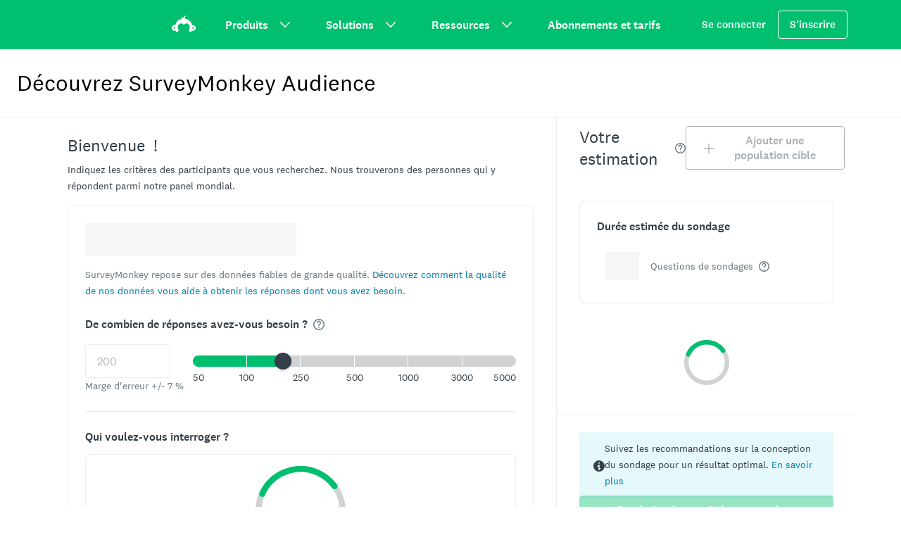

--- FILE ---
content_type: text/html; charset=utf-8
request_url: https://fr.surveymonkey.com/collect/audience/calculator/preview?ut_source=market_research&ut_source2=resources%2Fpurposive-sampling&ut_source3=inline
body_size: 2547
content:
<!DOCTYPE html>
<html lang="fr">
    <head>
    <meta name='viewport' content='width=device-width, initial-scale=1, user-scalable=yes'/>
    <!-- Cookies Consent Notice start for www.surveymonkey.com -->
    <script nonce="PQ8Y+IeIcE9A97mxfICyKA&#x3D;&#x3D;">
      window.fides_overrides={fides_locale: "fr"};
    </script>
    <script nonce="PQ8Y+IeIcE9A97mxfICyKA&#x3D;&#x3D;" src="https://www.surveymonkey.com/fides.js" type="text/javascript" charset="UTF-8" async></script>
    <script nonce="PQ8Y+IeIcE9A97mxfICyKA&#x3D;&#x3D;" type="text/javascript">
      // Store the original cookie setter
      document.cookieSetter = Object.getOwnPropertyDescriptor(Document.prototype, "cookie").set;

      var cookiesByNoticeKey = {};
      var previousConsent = {};

      function deleteCookie(cookieName) {
          const paths = ["/"];
          paths.forEach(path => {
              // Delete the cookie by original implementation
              document.cookieSetter(`${cookieName}=; expires=Thu, 01 Jan 1970 00:00:00 UTC; path=${path}`);
          });
      }

      function updateConsentSettings() {
          // Ensure Fides.consent exists
          if (!Fides.consent) {
              return;
          }

          // Get current cookies from document.cookie
          const currentCookies = new Set(document.cookie.split("; ").map(cookie => cookie.split("=")[0]));

          // Detect revoked consents (categories that were previously `true` but now `false`)
          for (const [noticeKey, wasConsented] of Object.entries(previousConsent)) {
              if (wasConsented && !Fides.consent[noticeKey]) {
                  // Find and delete only cookies that are currently present
                  (cookiesByNoticeKey[noticeKey] || []).forEach(cookieName => {
                    if (currentCookies.has(cookieName)) {
                      deleteCookie(cookieName);
                    }
                  });
              }
          }

          // Save the latest consent state
          previousConsent = { ...Fides.consent };
      }

      function isCookieAllowed(cookieName) {
          // Ensure Fides.consent exists
          if (!Fides.consent) {
              return false;
          }

          // Headless mode: Check if all notice groups are allowed
          if (!Fides.experience?.privacy_notices) {
            return Object.values(Fides.consent).every(value => value === true);
          }

          // Check if the cookie belongs to a consented notice_key
          for (const [noticeKey, isConsented] of Object.entries(Fides.consent)) {
              if (isConsented && cookiesByNoticeKey[noticeKey]?.has(cookieName)) {
                return true;
              }
          }

          return false;
      }

      function setCookie(cookie) {
          if (!cookie) return;

          const cookieArr = cookie.split("=");
          if (!cookieArr.length) return;

          const cookieName = cookieArr[0].trim();

          // Check consent before setting the cookie
          if (!isCookieAllowed(cookieName)) return;

          // Set the cookie using the original JavaScript setter
          document.cookieSetter(cookie);
      }

      function enforceCookieSetter() {
        const originalDescriptor = Object.getOwnPropertyDescriptor(Document.prototype, "cookie");
        Object.defineProperty(document, "cookie", {
          get: originalDescriptor.get,
          set: setCookie,
          configurable: originalDescriptor.configurable,
          enumerable: originalDescriptor.enumerable,
        });
      }

      function addFidesExperienceNameToBody() {
        const experienceConfigName = Fides?.experience?.experience_config?.name;
        if (experienceConfigName) {
          document.body.classList.add(experienceConfigName);
        }
      }

      // Listen for Fides consent updates
      window.addEventListener("FidesUpdated", (evt) => {
          // Update consent settings when preferences change
          updateConsentSettings();
      });

      // Listen for when Fides is fully initialized
      window.addEventListener("FidesInitialized", () => {
        Fides.gtm();

        if (document.readyState === "loading") {
          window.addEventListener("DOMContentLoaded", () => {
            addFidesExperienceNameToBody();
          });
        } else {
          addFidesExperienceNameToBody();
        }
        // Create a mapping of cookies grouped by notice_key
        // Headless mode does not have privacy_notices
        if (Fides.experience?.privacy_notices) {
            cookiesByNoticeKey = Object.fromEntries(
                Fides.experience.privacy_notices.map(notice => [
                    notice.notice_key,
                    new Set(notice.cookies.map(cookie => cookie.name)) // Store cookies in a Set for quick lookup
                ])
            );
        }

        enforceCookieSetter();
        updateConsentSettings();
      });
    </script>
    <!-- Cookies Consent Notice end for www.surveymonkey.com -->
    <script type="text/javascript" nonce="PQ8Y+IeIcE9A97mxfICyKA&#x3D;&#x3D;">
    window.dataLayer = window.dataLayer || [];
    window.dataLayer.push({'environment': 'prod'});
    </script>
    
    <script nonce="PQ8Y+IeIcE9A97mxfICyKA&#x3D;&#x3D;" src="https://unpkg.com/react-intl@2.7.2/locale-data/fr.js"></script>
    

                    <link rel="stylesheet" href="https://prod.smassets.net/assets/smweb/legacy/coreweb/static/styles/sm-app-coreweb.868d6bb42831.css" />
        <link rel="stylesheet" href="https://cdn.smassets.net/assets/wds/4_24_1/wds-react/wds-react.min.css">
                    <link rel="stylesheet" href="https://prod.smassets.net/assets/smweb/legacy/coreweb/static/styles/sm-vend-webassets.af0741557ec8.css" />
                    <link rel="stylesheet" href="https://prod.smassets.net/assets/smweb/legacy/coreweb/static/styles/sm-vend-wrench-icons.645ffaeaa913.css" />
                    <link rel="stylesheet" href="https://prod.smassets.net/assets/smweb/legacy/coreweb/static/styles/sm-vend-wrench.c7985a0dea15.css" />
                    <link rel="stylesheet" href="https://prod.smassets.net/assets/smweb/legacy/coreweb/static/styles/sm-vend-default.b224a156b00d.css" />
        <!-- UCS Styles-->
    </head>
    <body class="wds-reset">
        <div id="reactApp"></div>

        <script class="sl_norewrite" nonce="PQ8Y+IeIcE9A97mxfICyKA&#x3D;&#x3D;" type="text/javascript">
        (function() {
          // Surveymonkey namespace
          var SM = window.SM = window.SM || {};
        
          SM.utils = SM.utils || {};
        
          // __WEBP_PUBLIC_PATH__
          window.__WEBP_PUBLIC_PATH__ = '//prod.smassets.net/assets/smweb/legacy/';
        
          // Payloads
          window.SM.__LOAD_PAYLOAD_CACHE__ = window.SM.__LOAD_PAYLOAD_CACHE__ || {};
            window.SM.__LOAD_PAYLOAD_CACHE__["openTelemetry"] = {"beaconUrl":"https://rum-ingest.us1.signalfx.com/v1/rum","rumAuth":"OCrwYn6e-K-2HPcOrYlKvg","app":"coreweb","environment":"prod","enabled":true,"sampleRate":"1","version":"main-20260113-20449","debug":false,"instrumentations":{"interactions":false}};
            window.SM.__LOAD_PAYLOAD_CACHE__["pageRequestId"] = "UazfAZRPQ1Y-JuduPfow3lD6XhfIhy9wOUhEj-WxtS28E_oOcCwWjg==";
            window.SM.__LOAD_PAYLOAD_CACHE__["environment"] = {"countryCode":"US","languageCode":"fr","languageId":7,"slLanguageLocale":"fr-FR","ip":"3.144.26.180","subdomain":"fr","domain":"surveymonkey","countryRegion":"","tld":"com"};
            window.SM.__LOAD_PAYLOAD_CACHE__["locale"] = {"isEUDC":false,"isEUSubdomain":false};
            window.SM.__LOAD_PAYLOAD_CACHE__["client-config"] = {"appName":"coreweb","appVersion":"main-20260113-20449","graphQLUri":"/graphql","loggingAPIPath":"/core/api/logger","dataAnalyticsAPIPath":"/core/api/metrics","mobileBannerDownloadLink":"https://bnc.lt/ED1d/CFfW4z3t6B","mobileURL":"mobile.surveymonkey.com","facebookPixelId":"","gtmId":"GTM-NGMP3BG","lookerHost":"looker.surveymonkey.com","amplitudeToken":"beb247315464a13bc86a0940b8c9bf9f","assetsHost":"//prod.smassets.net","assetsPath":"/assets/smweb","arrOffSurvey":"https://www.surveymonkey.com/r/YSPB7QS"};
            window.SM.__LOAD_PAYLOAD_CACHE__["user"] = {"id":"1","languageId":"1","languageName":"English","languageCode":"en","package":"1","packageCanonicalName":"basic","email":"","dataCenter":"US"};
            window.SM.__LOAD_PAYLOAD_CACHE__["GDPR"] = {"isGDPRCountry":false,"hasGDPRConsent":true,"hasExplictlyDenied":false,"onetrustBannerEnabled":true,"onetrustScriptTag":"63b291cb-5c88-4a9c-998a-b73fe0da2552","onetrustScriptSrc":"https://cdn-ukwest.onetrust.com/scripttemplates/otSDKStub.js","fidesBannerEnabled":true,"fidesScriptSrc":"https://www.surveymonkey.com/fides.js"};
            window.SM.__LOAD_PAYLOAD_CACHE__["routeMetadata"] = {"owner":"@webplatform/audience","route":"/collect/audience/calculator/preview"};
        })();
        </script>
                <script nonce="PQ8Y+IeIcE9A97mxfICyKA&#x3D;&#x3D;" type="text/javascript" src="https://prod.smassets.net/assets/smweb/legacy/coreweb/sm-webpack-runtime.7d61dac6bf64.js"></script>
                <script nonce="PQ8Y+IeIcE9A97mxfICyKA&#x3D;&#x3D;" type="text/javascript" src="https://prod.smassets.net/assets/smweb/legacy/coreweb/sm-vend-frameworks.81376b880375.js"></script>
                <script nonce="PQ8Y+IeIcE9A97mxfICyKA&#x3D;&#x3D;" type="text/javascript" src="https://prod.smassets.net/assets/smweb/legacy/coreweb/sm-vend-header.57e452553591.js"></script>
                <script nonce="PQ8Y+IeIcE9A97mxfICyKA&#x3D;&#x3D;" type="text/javascript" src="https://prod.smassets.net/assets/smweb/legacy/coreweb/sm-vend-webassets.b996990c42aa.js"></script>
                <script nonce="PQ8Y+IeIcE9A97mxfICyKA&#x3D;&#x3D;" type="text/javascript" src="https://prod.smassets.net/assets/smweb/legacy/coreweb/sm-vend-sm.923d85c37ad4.js"></script>
                <script nonce="PQ8Y+IeIcE9A97mxfICyKA&#x3D;&#x3D;" type="text/javascript" src="https://prod.smassets.net/assets/smweb/legacy/coreweb/sm-vend-wrench-icons.06d9b1a3c817.js"></script>
                <script nonce="PQ8Y+IeIcE9A97mxfICyKA&#x3D;&#x3D;" type="text/javascript" src="https://prod.smassets.net/assets/smweb/legacy/coreweb/sm-vend-wrench.d1daeba0bb6c.js"></script>
                <script nonce="PQ8Y+IeIcE9A97mxfICyKA&#x3D;&#x3D;" type="text/javascript" src="https://prod.smassets.net/assets/smweb/legacy/coreweb/sm-vend-default.d9ccb601ee11.js"></script>
                <script nonce="PQ8Y+IeIcE9A97mxfICyKA&#x3D;&#x3D;" type="text/javascript" src="https://prod.smassets.net/assets/smweb/legacy/coreweb/sm-app-smwebscripts.d143f48cc577.js"></script>
                <script nonce="PQ8Y+IeIcE9A97mxfICyKA&#x3D;&#x3D;" type="text/javascript" src="https://prod.smassets.net/assets/smweb/legacy/coreweb/sm-app-coreweb.b134aaefdc5e.js"></script>
        <!-- UCS Scripts-->
    </body>
</html>


--- FILE ---
content_type: text/css
request_url: https://prod.smassets.net/assets/smweb/legacy/coreweb/static/styles/sm-vend-wrench.c7985a0dea15.css
body_size: 28919
content:
.wrenchBox__oJ9gn{box-sizing:border-box}@keyframes wrenchProgressCircle-rotate__TVuCd{to{transform:rotate(1turn)}}@keyframes wrenchProgressCircle-stretch__dbvM9{0%{stroke-dashoffset:60;animation-timing-function:cubic-bezier(.3,0,1,1)}40%{stroke-dashoffset:75;animation-timing-function:cubic-bezier(0,0,.9,1)}65%{stroke-dashoffset:90}to{stroke-dashoffset:60}}@keyframes wrenchProgressCircle-animate__Nnt1T{0%{stroke-dashoffset:100}to{stroke-dashoffset:revert-layer}}.wrenchProgressCircle__N2yZy{fill:none;box-sizing:border-box;display:inline-block;height:var(--wrenchProgressCircle-size);position:relative;width:var(--wrenchProgressCircle-size)}.wrenchProgressCircle-continuous__Sb7-A .wrenchProgressCircle__N2yZy{transform:translateZ(0)}.wrenchCirclePath__KZT\+x{transform:rotate(-90deg)}.wrenchCirclePathGroup__7i9Hj{transform-origin:center center}.wrenchProgressCircle-continuous__Sb7-A .wrenchCirclePathGroup__7i9Hj{animation:wrenchProgressCircle-rotate__TVuCd 1s linear infinite}.wrenchCirclePathBorder__HATNw{stroke:var(--wrenchProgressCircle-stroke);stroke-width:var(--wrenchProgressCircle-stroke-width);r:var(--wrenchProgressCircle-radius)}.wrenchCirclePathFill__\+9URV{stroke:var(--wrenchProgressCircle-fill);stroke-linecap:round;stroke-width:var(--wrenchProgressCircle-stroke-width);r:var(--wrenchProgressCircle-radius);transform-origin:center center}.wrenchProgressCircle-continuous__Sb7-A .wrenchCirclePathFill__\+9URV{animation:wrenchProgressCircle-stretch__dbvM9 1s infinite}.wrenchProgressCircle-animate__Nnt1T .wrenchCirclePathFill__\+9URV{animation:wrenchProgressCircle-animate__Nnt1T 1s;transition-duration:1s;transition-property:stroke-dasharray,stroke-dashoffset;transition-timing-function:var(--wrench-motion-curve-ease)}.wrenchCircleDisplay__HfEy1{align-items:center;display:inline-flex;flex-direction:column;font-size:var(--wrenchProgressCircle-font-size);font-weight:var(--wrenchProgressCircle-font-weight);height:var(--wrenchProgressCircle-size);justify-content:center;left:0;position:absolute;top:0;width:var(--wrenchProgressCircle-size)}.wrenchProgressCircle-color-primary__NSL\+o{--wrenchProgressCircle-stroke:var(--wrench-color-muted-main);--wrenchProgressCircle-fill:var(--wrench-color-primary-main)}.wrenchProgressCircle-color-secondary__AkcAJ{--wrenchProgressCircle-stroke:var(--wrench-color-muted-main);--wrenchProgressCircle-fill:var(--wrench-color-secondary-main)}.wrenchProgressCircle-color-success__CgN5n{--wrenchProgressCircle-stroke:var(--wrench-color-muted-main);--wrenchProgressCircle-fill:var(--wrench-color-success-main)}.wrenchProgressCircle-color-warning__aIb8H{--wrenchProgressCircle-stroke:var(--wrench-color-muted-main);--wrenchProgressCircle-fill:var(--wrench-color-warning-main)}.wrenchProgressCircle-color-upgrade__SAmIK{--wrenchProgressCircle-stroke:var(--wrench-color-muted-main);--wrenchProgressCircle-fill:var(--wrench-color-upgrade-main)}.wrenchProgressCircle-color-error__GnqLO{--wrenchProgressCircle-stroke:var(--wrench-color-muted-main);--wrenchProgressCircle-fill:var(--wrench-color-error-main)}.wrenchProgressCircle-color-info__DUk9a{--wrenchProgressCircle-stroke:var(--wrench-color-muted-main);--wrenchProgressCircle-fill:var(--wrench-color-info-main)}.wrenchProgressCircle-color-dark__mNGjK{--wrenchProgressCircle-stroke:var(--wrench-color-transparent-dark);--wrenchProgressCircle-fill:var(--wrench-color-text-dark)}.wrenchProgressCircle-color-light__\+tnRJ{--wrenchProgressCircle-stroke:var(--wrench-color-transparent-light);--wrenchProgressCircle-fill:var(--wrench-color-text-light)}.wrenchProgressCircle-size-xs__ZeXpj{--wrenchProgressCircle-font-size:var(--wrench-font-size-bodySm);--wrenchProgressCircle-font-weight:var(--wrench-font-weight-regular);--wrenchProgressCircle-size:var(--wrench-spacing-4);--wrenchProgressCircle-radius:50px;--wrenchProgressCircle-stroke-width:20px}.wrenchProgressCircle-size-sm__PD1tt{--wrenchProgressCircle-font-size:var(--wrench-font-size-bodySm);--wrenchProgressCircle-font-weight:var(--wrench-font-weight-regular);--wrenchProgressCircle-size:var(--wrench-spacing-6);--wrenchProgressCircle-radius:52px;--wrenchProgressCircle-stroke-width:16px}.wrenchProgressCircle-size-md__M3x7l{--wrenchProgressCircle-font-size:var(--wrench-font-size-body);--wrenchProgressCircle-font-weight:var(--wrench-font-weight-medium);--wrenchProgressCircle-size:var(--wrench-spacing-8);--wrenchProgressCircle-radius:54px;--wrenchProgressCircle-stroke-width:12px}.wrenchProgressCircle-size-lg__lRpT8{--wrenchProgressCircle-font-size:var(--wrench-font-size-pageTitle);--wrenchProgressCircle-font-weight:var(--wrench-font-weight-medium);--wrenchProgressCircle-size:var(--wrench-spacing-10);--wrenchProgressCircle-radius:56px;--wrenchProgressCircle-stroke-width:8px}.wrenchButton__hYbp5{-webkit-font-smoothing:antialiased;--wrenchButton-color-background:var(--wrench-color-primary-main);--wrenchButton-color-border:var(--wrench-color-primary-main);--wrenchButton-color-text:var(--wrench-color-primary-contrast);--wrenchButton-min-height:40px;--wrenchButton-font-size:var(--wrench-font-size-body);--wrenchButton-padding:var(--wrench-spacing-5);--wrenchButton-icon-margin:var(--wrench-spacing-4);--wrenchButton-icon-padding:var(--wrench-spacing-4);align-items:center;background-color:var(--wrenchButton-color-background);border:1px solid var(--wrenchButton-color-border);border-radius:var(--wrench-radius-small);box-shadow:none;box-sizing:border-box;color:var(--wrenchButton-color-text);cursor:pointer;display:inline-flex;font-family:var(--wrench-font-family-base);font-size:var(--wrench-font-size-body);font-size:var(--wrenchButton-font-size);font-weight:var(--wrench-font-weight-medium);justify-content:center;list-style:none;margin:0;min-height:var(--wrenchButton-min-height);padding:0;padding:0 var(--wrenchButton-padding);position:relative;text-decoration:none;transition:color .4s,border-color .4s,background-color .4s,box-shadow .4s}.wrenchButton__hYbp5:hover{box-shadow:var(--wrench-shadow-sky)}.wrenchButton__hYbp5:focus,.wrenchButton__hYbp5:hover{--wrenchButton-color-background:var(--wrench-color-primary-hover);--wrenchButton-color-border:var(--wrench-color-primary-hover);text-decoration:none;transition:none}.wrenchButton__hYbp5:active{--wrenchButton-color-background:var(--wrench-color-primary-pressed);--wrenchButton-color-border:var(--wrench-color-primary-pressed);outline:none;transition:none}.wrenchButton__hYbp5.wrenchButton-pressed__Zrf3B{--wrenchButton-color-background:var(--wrench-color-primary-pressed);--wrenchButton-color-border:var(--wrench-color-primary-pressed)}.wrenchButton__hYbp5.wrenchButton-pressed__Zrf3B:focus,.wrenchButton__hYbp5.wrenchButton-pressed__Zrf3B:hover{--wrenchButton-color-background:var(--wrench-color-primary-pressed);--wrenchButton-color-border:var(--wrench-color-primary-pressed)}.wrenchButton__hYbp5.wrenchButton-onDark__NiPgN{--wrenchButton-color-background:var(--wrench-color-primary-onDark);--wrenchButton-color-border:var(--wrench-color-primary-onDark);--wrenchButton-color-text:var(--wrench-color-text-dark)}.wrenchButton__hYbp5.wrenchButton-onDark__NiPgN:hover{box-shadow:var(--wrench-shadow-sky)}.wrenchButton__hYbp5.wrenchButton-onDark__NiPgN:focus,.wrenchButton__hYbp5.wrenchButton-onDark__NiPgN:hover{--wrenchButton-color-background:var(--wrench-color-primary-hoverOnDark);--wrenchButton-color-border:var(--wrench-color-primary-hoverOnDark);text-decoration:none;transition:none}.wrenchButton__hYbp5.wrenchButton-onDark__NiPgN:active{--wrenchButton-color-background:var(--wrench-color-primary-pressedOnDark);--wrenchButton-color-border:var(--wrench-color-primary-pressedOnDark);outline:none;transition:none}.wrenchButton__hYbp5.wrenchButton-onDark__NiPgN.wrenchButton-pressed__Zrf3B{--wrenchButton-color-background:var(--wrench-color-primary-pressedOnDark);--wrenchButton-color-border:var(--wrench-color-primary-pressedOnDark)}.wrenchButton__hYbp5.wrenchButton-onDark__NiPgN.wrenchButton-pressed__Zrf3B:focus,.wrenchButton__hYbp5.wrenchButton-onDark__NiPgN.wrenchButton-pressed__Zrf3B:hover{--wrenchButton-color-background:var(--wrench-color-primary-pressedOnDark);--wrenchButton-color-border:var(--wrench-color-primary-pressedOnDark)}.wrenchButton__hYbp5.wrenchButton-iconOnly__LXupp{padding:0 var(--wrenchButton-icon-padding)}.wrenchButton__hYbp5.wrenchButton-iconOnly__LXupp.wrenchButton-leftIcon__t97K2>svg:first-child{margin-right:0}.wrenchButton__hYbp5.wrenchButton-iconOnly__LXupp.wrenchButton-rightIcon__SJcqx>svg:last-child{margin-left:0}.wrenchButton__hYbp5.wrenchButton-leftIcon__t97K2>svg:first-child{margin-right:var(--wrenchButton-icon-margin)}.wrenchButton__hYbp5.wrenchButton-rightIcon__SJcqx>svg:last-child{margin-left:var(--wrenchButton-icon-margin)}.wrenchButton__hYbp5[aria-disabled=true],.wrenchButton__hYbp5[disabled]{opacity:.4;pointer-events:none}.wrenchButton-variant-success__2ZF3Z{--wrenchButton-color-background:var(--wrench-color-success-main);--wrenchButton-color-border:var(--wrench-color-success-main);--wrenchButton-color-text:var(--wrench-color-success-contrast)}.wrenchButton-variant-success__2ZF3Z:hover{box-shadow:var(--wrench-shadow-sky)}.wrenchButton-variant-success__2ZF3Z:focus,.wrenchButton-variant-success__2ZF3Z:hover{--wrenchButton-color-background:var(--wrench-color-success-hover);--wrenchButton-color-border:var(--wrench-color-success-hover);text-decoration:none;transition:none}.wrenchButton-variant-success__2ZF3Z:active{--wrenchButton-color-background:var(--wrench-color-success-pressed);--wrenchButton-color-border:var(--wrench-color-success-pressed);outline:none;transition:none}.wrenchButton-variant-success__2ZF3Z.wrenchButton-pressed__Zrf3B{--wrenchButton-color-background:var(--wrench-color-success-pressed);--wrenchButton-color-border:var(--wrench-color-success-pressed)}.wrenchButton-variant-success__2ZF3Z.wrenchButton-pressed__Zrf3B:focus,.wrenchButton-variant-success__2ZF3Z.wrenchButton-pressed__Zrf3B:hover{--wrenchButton-color-background:var(--wrench-color-success-pressed);--wrenchButton-color-border:var(--wrench-color-success-pressed)}.wrenchButton-variant-success__2ZF3Z.wrenchButton-onDark__NiPgN{--wrenchButton-color-background:var(--wrench-color-success-onDark);--wrenchButton-color-border:var(--wrench-color-success-onDark)}.wrenchButton-variant-success__2ZF3Z.wrenchButton-onDark__NiPgN:hover{box-shadow:var(--wrench-shadow-sky)}.wrenchButton-variant-success__2ZF3Z.wrenchButton-onDark__NiPgN:focus,.wrenchButton-variant-success__2ZF3Z.wrenchButton-onDark__NiPgN:hover{--wrenchButton-color-background:var(--wrench-color-success-hoverOnDark);--wrenchButton-color-border:var(--wrench-color-success-hoverOnDark);text-decoration:none;transition:none}.wrenchButton-variant-success__2ZF3Z.wrenchButton-onDark__NiPgN:active{--wrenchButton-color-background:var(--wrench-color-success-pressedOnDark);--wrenchButton-color-border:var(--wrench-color-success-pressedOnDark);outline:none;transition:none}.wrenchButton-variant-success__2ZF3Z.wrenchButton-onDark__NiPgN.wrenchButton-pressed__Zrf3B{--wrenchButton-color-background:var(--wrench-color-success-pressedOnDark);--wrenchButton-color-border:var(--wrench-color-success-pressedOnDark)}.wrenchButton-variant-success__2ZF3Z.wrenchButton-onDark__NiPgN.wrenchButton-pressed__Zrf3B:focus,.wrenchButton-variant-success__2ZF3Z.wrenchButton-onDark__NiPgN.wrenchButton-pressed__Zrf3B:hover{--wrenchButton-color-background:var(--wrench-color-success-pressedOnDark);--wrenchButton-color-border:var(--wrench-color-success-pressedOnDark)}.wrenchButton-variant-warning__mW6cg{--wrenchButton-color-background:var(--wrench-color-warning-main);--wrenchButton-color-border:var(--wrench-color-warning-main);--wrenchButton-color-text:var(--wrench-color-warning-contrast)}.wrenchButton-variant-warning__mW6cg:hover{box-shadow:var(--wrench-shadow-sky)}.wrenchButton-variant-warning__mW6cg:focus,.wrenchButton-variant-warning__mW6cg:hover{--wrenchButton-color-background:var(--wrench-color-warning-hover);--wrenchButton-color-border:var(--wrench-color-warning-hover);text-decoration:none;transition:none}.wrenchButton-variant-warning__mW6cg:active{--wrenchButton-color-background:var(--wrench-color-warning-pressed);--wrenchButton-color-border:var(--wrench-color-warning-pressed);outline:none;transition:none}.wrenchButton-variant-warning__mW6cg.wrenchButton-pressed__Zrf3B{--wrenchButton-color-background:var(--wrench-color-warning-pressed);--wrenchButton-color-border:var(--wrench-color-warning-pressed)}.wrenchButton-variant-warning__mW6cg.wrenchButton-pressed__Zrf3B:focus,.wrenchButton-variant-warning__mW6cg.wrenchButton-pressed__Zrf3B:hover{--wrenchButton-color-background:var(--wrench-color-warning-pressed);--wrenchButton-color-border:var(--wrench-color-warning-pressed)}.wrenchButton-variant-warning__mW6cg.wrenchButton-onDark__NiPgN{--wrenchButton-color-background:var(--wrench-color-warning-onDark);--wrenchButton-color-border:var(--wrench-color-warning-onDark)}.wrenchButton-variant-warning__mW6cg.wrenchButton-onDark__NiPgN:hover{box-shadow:var(--wrench-shadow-sky)}.wrenchButton-variant-warning__mW6cg.wrenchButton-onDark__NiPgN:focus,.wrenchButton-variant-warning__mW6cg.wrenchButton-onDark__NiPgN:hover{--wrenchButton-color-background:var(--wrench-color-warning-hoverOnDark);--wrenchButton-color-border:var(--wrench-color-warning-hoverOnDark);text-decoration:none;transition:none}.wrenchButton-variant-warning__mW6cg.wrenchButton-onDark__NiPgN:active{--wrenchButton-color-background:var(--wrench-color-warning-pressedOnDark);--wrenchButton-color-border:var(--wrench-color-warning-pressedOnDark);outline:none;transition:none}.wrenchButton-variant-warning__mW6cg.wrenchButton-onDark__NiPgN.wrenchButton-pressed__Zrf3B{--wrenchButton-color-background:var(--wrench-color-warning-pressedOnDark);--wrenchButton-color-border:var(--wrench-color-warning-pressedOnDark)}.wrenchButton-variant-warning__mW6cg.wrenchButton-onDark__NiPgN.wrenchButton-pressed__Zrf3B:focus,.wrenchButton-variant-warning__mW6cg.wrenchButton-onDark__NiPgN.wrenchButton-pressed__Zrf3B:hover{--wrenchButton-color-background:var(--wrench-color-warning-pressedOnDark);--wrenchButton-color-border:var(--wrench-color-warning-pressedOnDark)}.wrenchButton-variant-error__fkD01{--wrenchButton-color-background:var(--wrench-color-error-main);--wrenchButton-color-border:var(--wrench-color-error-main);--wrenchButton-color-text:var(--wrench-color-error-contrast)}.wrenchButton-variant-error__fkD01:hover{box-shadow:var(--wrench-shadow-sky)}.wrenchButton-variant-error__fkD01:focus,.wrenchButton-variant-error__fkD01:hover{--wrenchButton-color-background:var(--wrench-color-error-hover);--wrenchButton-color-border:var(--wrench-color-error-hover);text-decoration:none;transition:none}.wrenchButton-variant-error__fkD01:active{--wrenchButton-color-background:var(--wrench-color-error-pressed);--wrenchButton-color-border:var(--wrench-color-error-pressed);outline:none;transition:none}.wrenchButton-variant-error__fkD01.wrenchButton-pressed__Zrf3B{--wrenchButton-color-background:var(--wrench-color-error-pressed);--wrenchButton-color-border:var(--wrench-color-error-pressed)}.wrenchButton-variant-error__fkD01.wrenchButton-pressed__Zrf3B:focus,.wrenchButton-variant-error__fkD01.wrenchButton-pressed__Zrf3B:hover{--wrenchButton-color-background:var(--wrench-color-error-pressed);--wrenchButton-color-border:var(--wrench-color-error-pressed)}.wrenchButton-variant-error__fkD01.wrenchButton-onDark__NiPgN{--wrenchButton-color-background:var(--wrench-color-error-onDark);--wrenchButton-color-border:var(--wrench-color-error-onDark)}.wrenchButton-variant-error__fkD01.wrenchButton-onDark__NiPgN:hover{box-shadow:var(--wrench-shadow-sky)}.wrenchButton-variant-error__fkD01.wrenchButton-onDark__NiPgN:focus,.wrenchButton-variant-error__fkD01.wrenchButton-onDark__NiPgN:hover{--wrenchButton-color-background:var(--wrench-color-error-hoverOnDark);--wrenchButton-color-border:var(--wrench-color-error-hoverOnDark);text-decoration:none;transition:none}.wrenchButton-variant-error__fkD01.wrenchButton-onDark__NiPgN:active{--wrenchButton-color-background:var(--wrench-color-error-pressedOnDark);--wrenchButton-color-border:var(--wrench-color-error-pressedOnDark);outline:none;transition:none}.wrenchButton-variant-error__fkD01.wrenchButton-onDark__NiPgN.wrenchButton-pressed__Zrf3B{--wrenchButton-color-background:var(--wrench-color-error-pressedOnDark);--wrenchButton-color-border:var(--wrench-color-error-pressedOnDark)}.wrenchButton-variant-error__fkD01.wrenchButton-onDark__NiPgN.wrenchButton-pressed__Zrf3B:focus,.wrenchButton-variant-error__fkD01.wrenchButton-onDark__NiPgN.wrenchButton-pressed__Zrf3B:hover{--wrenchButton-color-background:var(--wrench-color-error-pressedOnDark);--wrenchButton-color-border:var(--wrench-color-error-pressedOnDark)}.wrenchButton-variant-upgrade__WaeHp{--wrenchButton-color-background:var(--wrench-color-upgrade-main);--wrenchButton-color-border:var(--wrench-color-upgrade-main);--wrenchButton-color-text:var(--wrench-color-upgrade-contrast)}.wrenchButton-variant-upgrade__WaeHp:hover{box-shadow:var(--wrench-shadow-sky)}.wrenchButton-variant-upgrade__WaeHp:focus,.wrenchButton-variant-upgrade__WaeHp:hover{--wrenchButton-color-background:var(--wrench-color-upgrade-hover);--wrenchButton-color-border:var(--wrench-color-upgrade-hover);text-decoration:none;transition:none}.wrenchButton-variant-upgrade__WaeHp:active{--wrenchButton-color-background:var(--wrench-color-upgrade-pressed);--wrenchButton-color-border:var(--wrench-color-upgrade-pressed);outline:none;transition:none}.wrenchButton-variant-upgrade__WaeHp.wrenchButton-pressed__Zrf3B{--wrenchButton-color-background:var(--wrench-color-upgrade-pressed);--wrenchButton-color-border:var(--wrench-color-upgrade-pressed)}.wrenchButton-variant-upgrade__WaeHp.wrenchButton-pressed__Zrf3B:focus,.wrenchButton-variant-upgrade__WaeHp.wrenchButton-pressed__Zrf3B:hover{--wrenchButton-color-background:var(--wrench-color-upgrade-pressed);--wrenchButton-color-border:var(--wrench-color-upgrade-pressed)}.wrenchButton-variant-upgrade__WaeHp.wrenchButton-onDark__NiPgN{--wrenchButton-color-background:var(--wrench-color-upgrade-onDark);--wrenchButton-color-border:var(--wrench-color-upgrade-onDark)}.wrenchButton-variant-upgrade__WaeHp.wrenchButton-onDark__NiPgN:hover{box-shadow:var(--wrench-shadow-sky)}.wrenchButton-variant-upgrade__WaeHp.wrenchButton-onDark__NiPgN:focus,.wrenchButton-variant-upgrade__WaeHp.wrenchButton-onDark__NiPgN:hover{--wrenchButton-color-background:var(--wrench-color-upgrade-hoverOnDark);--wrenchButton-color-border:var(--wrench-color-upgrade-hoverOnDark);text-decoration:none;transition:none}.wrenchButton-variant-upgrade__WaeHp.wrenchButton-onDark__NiPgN:active{--wrenchButton-color-background:var(--wrench-color-upgrade-pressedOnDark);--wrenchButton-color-border:var(--wrench-color-upgrade-pressedOnDark);outline:none;transition:none}.wrenchButton-variant-upgrade__WaeHp.wrenchButton-onDark__NiPgN.wrenchButton-pressed__Zrf3B{--wrenchButton-color-background:var(--wrench-color-upgrade-pressedOnDark);--wrenchButton-color-border:var(--wrench-color-upgrade-pressedOnDark)}.wrenchButton-variant-upgrade__WaeHp.wrenchButton-onDark__NiPgN.wrenchButton-pressed__Zrf3B:focus,.wrenchButton-variant-upgrade__WaeHp.wrenchButton-onDark__NiPgN.wrenchButton-pressed__Zrf3B:hover{--wrenchButton-color-background:var(--wrench-color-upgrade-pressedOnDark);--wrenchButton-color-border:var(--wrench-color-upgrade-pressedOnDark)}.wrenchButton-variant-info__ceQni{--wrenchButton-color-background:var(--wrench-color-info-main);--wrenchButton-color-border:var(--wrench-color-info-main);--wrenchButton-color-text:var(--wrench-color-info-contrast)}.wrenchButton-variant-info__ceQni:hover{box-shadow:var(--wrench-shadow-sky)}.wrenchButton-variant-info__ceQni:focus,.wrenchButton-variant-info__ceQni:hover{--wrenchButton-color-background:var(--wrench-color-info-hover);--wrenchButton-color-border:var(--wrench-color-info-hover);text-decoration:none;transition:none}.wrenchButton-variant-info__ceQni:active{--wrenchButton-color-background:var(--wrench-color-info-pressed);--wrenchButton-color-border:var(--wrench-color-info-pressed);outline:none;transition:none}.wrenchButton-variant-info__ceQni.wrenchButton-pressed__Zrf3B{--wrenchButton-color-background:var(--wrench-color-info-pressed);--wrenchButton-color-border:var(--wrench-color-info-pressed)}.wrenchButton-variant-info__ceQni.wrenchButton-pressed__Zrf3B:focus,.wrenchButton-variant-info__ceQni.wrenchButton-pressed__Zrf3B:hover{--wrenchButton-color-background:var(--wrench-color-info-pressed);--wrenchButton-color-border:var(--wrench-color-info-pressed)}.wrenchButton-variant-info__ceQni.wrenchButton-onDark__NiPgN{--wrenchButton-color-background:var(--wrench-color-info-onDark);--wrenchButton-color-border:var(--wrench-color-info-onDark)}.wrenchButton-variant-info__ceQni.wrenchButton-onDark__NiPgN:hover{box-shadow:var(--wrench-shadow-sky)}.wrenchButton-variant-info__ceQni.wrenchButton-onDark__NiPgN:focus,.wrenchButton-variant-info__ceQni.wrenchButton-onDark__NiPgN:hover{--wrenchButton-color-background:var(--wrench-color-info-hoverOnDark);--wrenchButton-color-border:var(--wrench-color-info-hoverOnDark);text-decoration:none;transition:none}.wrenchButton-variant-info__ceQni.wrenchButton-onDark__NiPgN:active{--wrenchButton-color-background:var(--wrench-color-info-pressedOnDark);--wrenchButton-color-border:var(--wrench-color-info-pressedOnDark);outline:none;transition:none}.wrenchButton-variant-info__ceQni.wrenchButton-onDark__NiPgN.wrenchButton-pressed__Zrf3B{--wrenchButton-color-background:var(--wrench-color-info-pressedOnDark);--wrenchButton-color-border:var(--wrench-color-info-pressedOnDark)}.wrenchButton-variant-info__ceQni.wrenchButton-onDark__NiPgN.wrenchButton-pressed__Zrf3B:focus,.wrenchButton-variant-info__ceQni.wrenchButton-onDark__NiPgN.wrenchButton-pressed__Zrf3B:hover{--wrenchButton-color-background:var(--wrench-color-info-pressedOnDark);--wrenchButton-color-border:var(--wrench-color-info-pressedOnDark)}.wrenchButton-variant-secondary__SBfRs{--wrenchButton-color-background:var(--wrench-color-transparent-clear);--wrenchButton-color-border:var(--wrench-color-text-dark)}.wrenchButton-variant-secondary__SBfRs:hover{box-shadow:var(--wrench-shadow-sky)}.wrenchButton-variant-secondary__SBfRs:focus,.wrenchButton-variant-secondary__SBfRs:hover{--wrenchButton-color-background:var(--wrench-color-background-hover);--wrenchButton-color-border:var(--wrench-color-secondary-hover);text-decoration:none;transition:none}.wrenchButton-variant-secondary__SBfRs:active{--wrenchButton-color-background:var(--wrench-color-background-pressed);--wrenchButton-color-border:var(--wrench-color-text-dark);outline:none;transition:none}.wrenchButton-variant-secondary__SBfRs.wrenchButton-pressed__Zrf3B{--wrenchButton-color-background:var(--wrench-color-background-pressed);--wrenchButton-color-border:var(--wrench-color-text-dark)}.wrenchButton-variant-secondary__SBfRs.wrenchButton-pressed__Zrf3B:focus,.wrenchButton-variant-secondary__SBfRs.wrenchButton-pressed__Zrf3B:hover{--wrenchButton-color-background:var(--wrench-color-background-pressed);--wrenchButton-color-border:var(--wrench-color-text-dark)}.wrenchButton-variant-secondary__SBfRs.wrenchButton-onDark__NiPgN{--wrenchButton-color-background:var(--wrench-color-transparent-clear);--wrenchButton-color-border:var(--wrench-color-text-light)}.wrenchButton-variant-secondary__SBfRs.wrenchButton-onDark__NiPgN:hover{box-shadow:var(--wrench-shadow-sky)}.wrenchButton-variant-secondary__SBfRs.wrenchButton-onDark__NiPgN:focus,.wrenchButton-variant-secondary__SBfRs.wrenchButton-onDark__NiPgN:hover{--wrenchButton-color-background:var(--wrench-color-background-hoverOnDark);--wrenchButton-color-border:var(--wrench-color-text-light);text-decoration:none;transition:none}.wrenchButton-variant-secondary__SBfRs.wrenchButton-onDark__NiPgN:active{--wrenchButton-color-background:var(--wrench-color-background-pressedOnDark);--wrenchButton-color-border:var(--wrench-color-text-light);outline:none;transition:none}.wrenchButton-variant-secondary__SBfRs.wrenchButton-onDark__NiPgN.wrenchButton-pressed__Zrf3B{--wrenchButton-color-background:var(--wrench-color-background-pressedOnDark);--wrenchButton-color-border:var(--wrench-color-text-light)}.wrenchButton-variant-secondary__SBfRs.wrenchButton-onDark__NiPgN.wrenchButton-pressed__Zrf3B:focus,.wrenchButton-variant-secondary__SBfRs.wrenchButton-onDark__NiPgN.wrenchButton-pressed__Zrf3B:hover{--wrenchButton-color-background:var(--wrench-color-background-pressedOnDark);--wrenchButton-color-border:var(--wrench-color-text-light)}.wrenchButton-variant-link__vvLwc,.wrenchButton-variant-tertiary__9QpNK{--wrenchButton-color-background:var(--wrench-color-transparent-clear);--wrenchButton-color-border:var(--wrench-color-transparent-clear)}.wrenchButton-variant-link__vvLwc:hover,.wrenchButton-variant-tertiary__9QpNK:hover{box-shadow:var(--wrench-shadow-none)}.wrenchButton-variant-link__vvLwc:focus,.wrenchButton-variant-link__vvLwc:hover,.wrenchButton-variant-tertiary__9QpNK:focus,.wrenchButton-variant-tertiary__9QpNK:hover{--wrenchButton-color-background:var(--wrench-color-background-hover);--wrenchButton-color-border:var(--wrench-color-background-hover);text-decoration:none;transition:none}.wrenchButton-variant-link__vvLwc:active,.wrenchButton-variant-tertiary__9QpNK:active{--wrenchButton-color-background:var(--wrench-color-background-pressed);--wrenchButton-color-border:var(--wrench-color-background-pressed);outline:none;transition:none}.wrenchButton-variant-link__vvLwc.wrenchButton-pressed__Zrf3B,.wrenchButton-variant-tertiary__9QpNK.wrenchButton-pressed__Zrf3B{--wrenchButton-color-background:var(--wrench-color-background-pressed);--wrenchButton-color-border:var(--wrench-color-background-pressed)}.wrenchButton-variant-link__vvLwc.wrenchButton-pressed__Zrf3B:focus,.wrenchButton-variant-link__vvLwc.wrenchButton-pressed__Zrf3B:hover,.wrenchButton-variant-tertiary__9QpNK.wrenchButton-pressed__Zrf3B:focus,.wrenchButton-variant-tertiary__9QpNK.wrenchButton-pressed__Zrf3B:hover{--wrenchButton-color-background:var(--wrench-color-background-pressed);--wrenchButton-color-border:var(--wrench-color-background-pressed)}.wrenchButton-variant-link__vvLwc.wrenchButton-onDark__NiPgN,.wrenchButton-variant-tertiary__9QpNK.wrenchButton-onDark__NiPgN{--wrenchButton-color-background:var(--wrench-color-transparent-clear);--wrenchButton-color-border:var(--wrench-color-transparent-clear)}.wrenchButton-variant-link__vvLwc.wrenchButton-onDark__NiPgN:hover,.wrenchButton-variant-tertiary__9QpNK.wrenchButton-onDark__NiPgN:hover{box-shadow:var(--wrench-shadow-none)}.wrenchButton-variant-link__vvLwc.wrenchButton-onDark__NiPgN:focus,.wrenchButton-variant-link__vvLwc.wrenchButton-onDark__NiPgN:hover,.wrenchButton-variant-tertiary__9QpNK.wrenchButton-onDark__NiPgN:focus,.wrenchButton-variant-tertiary__9QpNK.wrenchButton-onDark__NiPgN:hover{--wrenchButton-color-background:var(--wrench-color-background-hoverOnDark);--wrenchButton-color-border:var(--wrench-color-background-hoverOnDark);text-decoration:none;transition:none}.wrenchButton-variant-link__vvLwc.wrenchButton-onDark__NiPgN:active,.wrenchButton-variant-tertiary__9QpNK.wrenchButton-onDark__NiPgN:active{--wrenchButton-color-background:var(--wrench-color-background-pressedOnDark);--wrenchButton-color-border:var(--wrench-color-background-pressedOnDark);outline:none;transition:none}.wrenchButton-variant-link__vvLwc.wrenchButton-onDark__NiPgN.wrenchButton-pressed__Zrf3B,.wrenchButton-variant-tertiary__9QpNK.wrenchButton-onDark__NiPgN.wrenchButton-pressed__Zrf3B{--wrenchButton-color-background:var(--wrench-color-background-pressedOnDark);--wrenchButton-color-border:var(--wrench-color-background-pressedOnDark)}.wrenchButton-variant-link__vvLwc.wrenchButton-onDark__NiPgN.wrenchButton-pressed__Zrf3B:focus,.wrenchButton-variant-link__vvLwc.wrenchButton-onDark__NiPgN.wrenchButton-pressed__Zrf3B:hover,.wrenchButton-variant-tertiary__9QpNK.wrenchButton-onDark__NiPgN.wrenchButton-pressed__Zrf3B:focus,.wrenchButton-variant-tertiary__9QpNK.wrenchButton-onDark__NiPgN.wrenchButton-pressed__Zrf3B:hover{--wrenchButton-color-background:var(--wrench-color-background-pressedOnDark);--wrenchButton-color-border:var(--wrench-color-background-pressedOnDark)}.wrenchButton-variant-secondary__SBfRs,.wrenchButton-variant-tertiary__9QpNK{--wrenchButton-color-text:var(--wrench-color-text-dark)}.wrenchButton-variant-secondary__SBfRs.wrenchButton-onDark__NiPgN,.wrenchButton-variant-tertiary__9QpNK.wrenchButton-onDark__NiPgN{--wrenchButton-color-text:var(--wrench-color-text-light)}.wrenchButton-variant-link__vvLwc{--wrenchButton-color-text:var(--wrench-color-link-main)}.wrenchButton-variant-link__vvLwc.wrenchButton-onDark__NiPgN{--wrenchButton-color-text:var(--wrench-color-link-onDark)}.wrenchButton-size-sm__vNxEv{--wrenchButton-min-height:var(--wrench-spacing-6);--wrenchButton-font-size:var(--wrench-font-size-bodySm);--wrenchButton-padding:var(--wrench-spacing-3);--wrenchButton-icon-margin:var(--wrench-spacing-2);--wrenchButton-icon-padding:var(--wrench-spacing-2)}.wrenchButton-size-lg__Nht9\+{--wrenchButton-min-height:var(--wrench-spacing-7);--wrenchButton-font-size:var(--wrench-font-size-body);--wrenchButton-padding:var(--wrench-spacing-6);--wrenchButton-icon-margin:var(--wrench-spacing-4);--wrenchButton-icon-padding:var(--wrench-spacing-5)}.wrenchButtonLoading__\+xfIx{display:flex;position:absolute}.wrenchButtonNewTab__150JI{display:flex;padding-left:var(--wrench-spacing-2)}.wrenchButtonProgressCircle__S6XgQ{display:flex;position:absolute}.wrenchButton-loading__5jlIO{--wrenchButton-color-text:var(--wrench-color-transparent-clear)}.wrenchButton-noWrap__ulrvv{white-space:nowrap}.wrenchButton-stretched__8Hxgo{display:flex;width:100%}.wrenchFade__oLl-4{height:0;opacity:0;transition-timing-function:linear;visibility:hidden;width:0}.wrenchFade__oLl-4.appearActive__7YB9z,.wrenchFade__oLl-4.appearDone__d1CiC,.wrenchFade__oLl-4.appear__gUuEJ{transition-duration:0ms}.wrenchFade__oLl-4.enter__uyLG5,.wrenchFade__oLl-4.exit__GhTka{transition-duration:var(--wrenchFade-speed);transition-property:opacity}.wrenchFade__oLl-4.enterActive__m22i9,.wrenchFade__oLl-4.enterDone__1UKNK,.wrenchFade__oLl-4.exit__GhTka{opacity:1}.wrenchFade__oLl-4.exitActive__cUwfH,.wrenchFade__oLl-4.exitDone__li8cU{opacity:0}.wrenchFade__oLl-4.enterActive__m22i9,.wrenchFade__oLl-4.enterDone__1UKNK,.wrenchFade__oLl-4.enter__uyLG5,.wrenchFade__oLl-4.exitActive__cUwfH,.wrenchFade__oLl-4.exit__GhTka{height:revert;visibility:visible;width:revert}.wrenchFade-speed-slow__g05rD{--wrenchFade-speed:var(--wrench-motion-fade-speed-slow)}.wrenchFade-speed-normal__QJc2T{--wrenchFade-speed:var(--wrench-motion-fade-speed-normal)}.wrenchFade-speed-fast__xMHVl{--wrenchFade-speed:var(--wrench-motion-fade-speed-fast)}.wrenchSlide__aOMWi{height:0;opacity:0;transform:translate(calc(var(--wrenchSlide-direction-x)*var(--wrenchSlide-distance)),calc(var(--wrenchSlide-direction-y)*var(--wrenchSlide-distance)));visibility:hidden}.wrenchSlide__aOMWi.appearActive__TD2F1,.wrenchSlide__aOMWi.appearDone__7C9sf,.wrenchSlide__aOMWi.appear__LsziA{transition-duration:0ms}.wrenchSlide__aOMWi.enter__Ba4t5,.wrenchSlide__aOMWi.exit__iKBfS{transition-duration:var(--wrenchSlide-speed);transition-property:transform,opacity}.wrenchSlide__aOMWi.enterActive__\+qfjd,.wrenchSlide__aOMWi.enterDone__iZ2kD,.wrenchSlide__aOMWi.exit__iKBfS{opacity:1;transform:revert;transition-timing-function:var(--wrench-motion-curve-enter),linear}.wrenchSlide__aOMWi.exitActive__iT560,.wrenchSlide__aOMWi.exitDone__lZMY8{opacity:0;transform:translate(calc(var(--wrenchSlide-direction-x)*var(--wrenchSlide-distance)),calc(var(--wrenchSlide-direction-y)*var(--wrenchSlide-distance)));transition-timing-function:var(--wrench-motion-curve-ease),linear}.wrenchSlide__aOMWi.enterActive__\+qfjd,.wrenchSlide__aOMWi.enterDone__iZ2kD,.wrenchSlide__aOMWi.enter__Ba4t5,.wrenchSlide__aOMWi.exitActive__iT560,.wrenchSlide__aOMWi.exit__iKBfS{height:revert;visibility:visible}.wrenchSlide-speed-slow__o7qiI{--wrenchSlide-speed:var(--wrench-motion-slide-speed-slow)}.wrenchSlide-speed-normal__FnTNh{--wrenchSlide-speed:var(--wrench-motion-slide-speed-normal)}.wrenchSlide-speed-fast__XFbll{--wrenchSlide-speed:var(--wrench-motion-slide-speed-fast)}.wrenchSlide-direction-up__O9TJV{--wrenchSlide-direction-x:0;--wrenchSlide-direction-y:1}.wrenchSlide-direction-right__I57g3{--wrenchSlide-direction-x:-1;--wrenchSlide-direction-y:0}.wrenchSlide-direction-down__0p\+TH{--wrenchSlide-direction-x:0;--wrenchSlide-direction-y:-1}.wrenchSlide-direction-left__ERjO5{--wrenchSlide-direction-x:1;--wrenchSlide-direction-y:0}.wrenchSlide-distance-normal__8PmlU{--wrenchSlide-distance:var(--wrench-motion-slide-distance-normal)}.wrenchSlide-distance-near__ccy51{--wrenchSlide-distance:var(--wrench-motion-slide-distance-near)}.wrenchSlide-distance-far__r1Ljm{--wrenchSlide-distance:var(--wrench-motion-slide-distance-far)}.wrenchZoom__wJoJP{height:0;opacity:0;transform:scale(.8);transition-property:none;transition-timing-function:var(--wrench-motion-curve-enter),linear;visibility:hidden}.wrenchZoom__wJoJP.appearActive__tSf80,.wrenchZoom__wJoJP.appearDone__S2iRG,.wrenchZoom__wJoJP.appear__ldill{transition-duration:0ms}.wrenchZoom__wJoJP.enter__8JDig,.wrenchZoom__wJoJP.exit__4PBkc{transition-duration:var(--wrenchZoom-speed);transition-property:transform,opacity}.wrenchZoom__wJoJP.enterActive__foxDG,.wrenchZoom__wJoJP.enterDone__YYF2v,.wrenchZoom__wJoJP.exit__4PBkc{opacity:1;transform:revert}.wrenchZoom__wJoJP.exitActive__zVH6-,.wrenchZoom__wJoJP.exitDone__qcsBA{opacity:0;transform:scale(.8)}.wrenchZoom__wJoJP.enterActive__foxDG,.wrenchZoom__wJoJP.enterDone__YYF2v,.wrenchZoom__wJoJP.enter__8JDig,.wrenchZoom__wJoJP.exitActive__zVH6-,.wrenchZoom__wJoJP.exit__4PBkc{height:revert;visibility:visible}.wrenchZoom-speed-slow__esxYg{--wrenchZoom-speed:var(--wrench-motion-zoom-speed-slow)}.wrenchZoom-speed-normal__m\+vtI{--wrenchZoom-speed:var(--wrench-motion-zoom-speed-normal)}.wrenchZoom-speed-fast__j8Sfh{--wrenchZoom-speed:var(--wrench-motion-zoom-speed-fast)}.wrenchTypography__KYvsc{-webkit-font-smoothing:antialiased;box-sizing:border-box;font-family:var(--wrench-font-family-base);font-size:var(--wrench-font-size-body);list-style:none;margin:0;padding:0}.wrenchTypography__KYvsc>b,.wrenchTypography__KYvsc>strong{font-weight:var(--wrench-font-weight-medium)}b.wrenchTypography__KYvsc,strong.wrenchTypography__KYvsc{font-weight:var(--wrench-font-weight-medium)}.wrenchTypography-color-primary__J\+JYB{color:var(--wrench-color-primary-main)}.wrenchTypography-color-secondary__QScco{color:var(--wrench-color-secondary-main)}.wrenchTypography-color-success__1Mhde{color:var(--wrench-color-success-main)}.wrenchTypography-color-warning__WEuPF{color:var(--wrench-color-warning-main)}.wrenchTypography-color-upgrade__wytrc{color:var(--wrench-color-upgrade-main)}.wrenchTypography-color-error__VH\+c5{color:var(--wrench-color-error-main)}.wrenchTypography-color-info__6LdFA{color:var(--wrench-color-info-main)}.wrenchTypography-color-muted__cBAAG{color:var(--wrench-color-muted-main)}.wrenchTypography-color-link__lh-V7{color:var(--wrench-color-link-main)}.wrenchTypography-color-dark__pUs-N{color:var(--wrench-color-text-dark)}.wrenchTypography-color-light__9HA\+4{color:var(--wrench-color-text-light)}.wrenchTypography-color-darkMuted__Vxm9t{color:var(--wrench-color-text-darkMuted)}.wrenchTypography-color-lightMuted__2wnLJ{color:var(--wrench-color-text-lightMuted)}.wrenchTypography-variant-hero1__\+g7Ti,.wrenchTypography-variant-hero2__E9N9D{font-family:var(--wrench-font-family-headings)}.wrenchTypography-variant-caption__uXI8w{font-size:var(--wrench-font-size-caption);font-weight:var(--wrench-font-weight-regular);line-height:1.6666}.wrenchTypography-variant-bodySm__sIk9B{font-size:var(--wrench-font-size-bodySm);font-weight:var(--wrench-font-weight-regular);line-height:1.7142}.wrenchTypography-variant-body__OVsV3{font-size:var(--wrench-font-size-body);font-weight:var(--wrench-font-weight-regular);line-height:1.5}.wrenchTypography-variant-cardTitle__TTEBa{font-size:var(--wrench-font-size-cardTitle);font-weight:var(--wrench-font-weight-regular);line-height:1.4}.wrenchTypography-variant-sectionTitleSm__8SseA{font-size:var(--wrench-font-size-sectionTitleSm);font-weight:var(--wrench-font-weight-regular);line-height:1.3333}.wrenchTypography-variant-sectionTitle__4Q\+UJ{font-size:var(--wrench-font-size-sectionTitle);font-weight:var(--wrench-font-weight-regular);line-height:1.2857}.wrenchTypography-variant-pageTitle__f46Bc{font-size:var(--wrench-font-size-pageTitle);font-weight:var(--wrench-font-weight-regular);line-height:1.25}.wrenchTypography-variant-hero1__\+g7Ti{font-size:var(--wrench-font-size-hero1);font-weight:var(--wrench-font-weight-regular);line-height:1.1667}.wrenchTypography-variant-hero2__E9N9D{font-size:var(--wrench-font-size-hero2);font-weight:var(--wrench-font-weight-regular);line-height:1.2}.wrenchTypography-variant-link__wEGEA{background:none;border:none;color:var(--wrench-color-link-main);cursor:pointer;font-size:inherit;font-weight:inherit;line-height:1.5;outline:none;text-decoration:none}.wrenchTypography-variant-link__wEGEA:focus,.wrenchTypography-variant-link__wEGEA:hover{text-decoration:underline}.wrenchTypography-align-center__Ux33K{text-align:center}.wrenchTypography-align-left__KlskP{text-align:left}.wrenchTypography-align-right__YNVKq{text-align:right}.wrenchTypography-weight-regular__84mKl{font-weight:var(--wrench-font-weight-regular)}.wrenchTypography-weight-medium__iVGLS{font-weight:var(--wrench-font-weight-medium)}.wrenchCloseButton__vAYtn{align-items:center;background:transparent;border:none;border-radius:0;cursor:pointer;display:inline-flex;font-size:var(--wrench-font-size-body);justify-content:center;padding:var(--wrench-spacing-2);position:absolute;right:var(--wrench-spacing-1);text-decoration:none;top:var(--wrench-spacing-1)}.wrenchCloseButton__vAYtn.wrenchCloseButton-disabled__GPgJ8{cursor:default}.wrenchCloseButton__vAYtn.wrenchCloseButton-alert__\+cw0M{padding:var(--wrench-spacing-2) 0 var(--wrench-spacing-2) var(--wrench-spacing-5);position:unset;right:unset;text-align:right;top:unset}.wrenchCloseButton__vAYtn.wrenchCloseButton-badge__YxodD{margin-left:var(--wrench-spacing-3);padding:0;position:relative;right:0;top:0}.wrenchCloseButton__vAYtn.wrenchCloseButton-banner__kRdGL{padding:0 var(--wrench-spacing-1) 0 var(--wrench-spacing-1);position:unset;right:unset;top:unset}@media(max-width:768px){.wrenchCloseButton__vAYtn.wrenchCloseButton-banner__kRdGL{padding:0 var(--wrench-spacing-2) 0 var(--wrench-spacing-1);position:absolute;right:var(--wrench-spacing-4);top:var(--wrench-spacing-4)}}.wrenchCloseButton__vAYtn.wrenchCloseButton-bannerCondensed__SUpif{padding:0 var(--wrench-spacing-2) 0 var(--wrench-spacing-1);position:absolute;right:var(--wrench-spacing-4);top:var(--wrench-spacing-4)}.wrenchCloseButton__vAYtn:hover{text-decoration:none;transition:none}.wrenchCloseButton__vAYtn:active{outline:none;transition:none}.wrenchPane__KkDHg{-webkit-font-smoothing:antialiased;background:var(--wrench-color-background-accent);font-family:var(--wrench-font-family-base);font-size:var(--wrench-font-size-body)}.wrenchPane__KkDHg.wrenchPane-transparent__nu2Oj{background:none}.wrenchPaneHidden__kiSa2{clip:rect(1px,1px,1px,1px);word-wrap:normal;border:0;height:1px;margin:-1px;overflow:hidden;padding:0;position:absolute;white-space:nowrap;width:1px}.wrenchPaneBody__Hy1v6{padding:var(--wrench-spacing-5)}.wrenchModalBody__TM2WT{flex-grow:1;overflow-y:auto;position:relative}.wrenchModalBody-showHeaderShadow__7BpV7{border-top:1px solid #ddd}.wrenchModalBody-showFooterShadow__M-3HB{border-bottom:1px solid #ddd}.wrenchModalBody-padding__07HxZ{padding:var(--wrench-spacing-4) var(--wrench-spacing-6)}.wrenchModalCloseButton__5N6UG{align-items:center;background:rgba(0,0,0,.5);border:none;border-radius:var(--wrench-radius-small);cursor:pointer;display:inline-flex;font-size:var(--wrench-font-size-body);justify-content:center;padding:var(--wrench-spacing-2);position:absolute;right:var(--wrench-spacing-5);text-decoration:none;top:var(--wrench-spacing-5);z-index:var(--wrench-elevation-sky)}.wrenchModalCloseButton__5N6UG:hover{background:var(--wrench-color-background-hoverOnDark);text-decoration:none;transition:none}.wrenchModalCloseButton__5N6UG:active{background:var(--wrench-color-background-pressedOnDark);outline:none;transition:none}.wrenchModalCloseButton-disabled__ArxAm{cursor:default}.wrenchModalCloseButton-onDark__tGDwq{background:hsla(0,0%,100%,.7)}.wrenchModalCloseButton-onDark__tGDwq:hover{background:var(--wrench-color-background-hover)}.wrenchModalCloseButton-onDark__tGDwq:active{background:var(--wrench-color-background-pressed)}.wrenchModalFooter__RiJq3{background:var(--wrench-color-background-light);color:var(--wrench-color-text-dark);display:flex;flex-shrink:0;justify-content:space-between;padding:var(--wrench-spacing-4) var(--wrench-spacing-6) var(--wrench-spacing-6)}.wrenchModalActions__dJeVG{display:flex;flex-grow:1;flex-wrap:wrap}.wrenchModalActions__dJeVG:not([class^=wrenchButtonGroup])>a,.wrenchModalActions__dJeVG:not([class^=wrenchButtonGroup])>button{margin-left:var(--wrench-spacing-2)}.wrenchModalActions-align-left__fVVk-{justify-content:flex-start}.wrenchModalActions-align-right__veID8{justify-content:flex-end}.wrenchModalHeader__8JKI\+{background:var(--wrench-color-background-light);display:flex;flex-direction:row;flex-shrink:0;justify-content:space-between;margin-bottom:var(--wrench-spacing-4);margin-top:var(--wrench-spacing-5);padding:0 var(--wrench-spacing-6) 0 var(--wrench-spacing-6)}.wrenchModalHeader-stretched__vaKbx{flex-direction:column}.wrenchModalText__JPRQh{color:var(--wrench-color-text-dark);font-size:24;font-weight:var(--wrench-font-weight-medium);margin:0}.wrenchModalTitle__kSn4Y{flex-grow:1;width:100%}.wrenchModalSubText__8rfNt{color:var(--wrench-color-text-darkMuted);font-size:var(--wrench-font-size-bodySm);font-weight:var(--wrench-font-weight-regular);margin:var(--wrench-spacing-1) 0 0}.wrenchModalAddOn__ofSat{flex-grow:1;min-width:33%;text-align:right;width:100%}.wrenchModalAddOn__ofSat :first-child{margin-top:0}.wrenchModalHero__UkNA9{margin-top:calc(var(--wrench-spacing-6)*-1)}.wrenchModalHero__UkNA9 iframe{aspect-ratio:16/9;height:auto;width:100%}.wrenchModalHero__UkNA9>img{width:100%}.wrenchModalHero-padding__s7YNB{margin-top:0;padding:0 var(--wrench-spacing-6) 0}.wrenchModalHero-backgroundColor-dark__7ar4j{background-color:var(--wrench-color-background-dark)}.wrenchModalHero-backgroundColor-light__IY8Pv{background-color:var(--wrench-color-background-light)}.wrenchModalHero-backgroundColor-primary__0q-P9{background-color:var(--wrench-color-background-primary-light)}.wrenchModalHero-backgroundColor-success__dde8Z{background-color:var(--wrench-color-background-success-light)}.wrenchModalHero-backgroundColor-warning__O4AnT{background-color:var(--wrench-color-background-warning-light)}.wrenchModalHero-backgroundColor-upgrade__uya\+Z{background-color:var(--wrench-color-background-upgrade-light)}.wrenchModalHero-backgroundColor-error__1Vurk{background-color:var(--wrench-color-background-error-light)}.wrenchModalHero-backgroundColor-info__m0g93{background-color:var(--wrench-color-background-info-light)}.wrenchModalHero-backgroundColor-muted__MMsNs{background-color:var(--wrench-color-background-muted-light)}.wrenchModalHero-backgroundColor-transparent__OGEjV{background-color:var(--wrench-color-transparent-clear)}.wrenchModalWrapper__S4rZ0{align-items:center;display:flex;inset:0;justify-content:center;overflow:auto;pointer-events:none;position:fixed;z-index:var(--wrench-elevation-space)}.wrenchModal-size-full__Xozfz>div{height:100%!important;width:100%}.wrenchModal-size-full__Xozfz .wrenchModal__E8GZR{height:100%;width:100%}.wrenchModal-size-sm__8pj35{--wrenchModal-max-width:80vw;--wrenchModal-max-height:90vh;--wrenchModal-width:443px;--wrenchModal-height:auto;--wrenchModal-border-radius:var(--wrench-radius-large)}.wrenchModal-size-md__CB5jz{--wrenchModal-max-width:80vw;--wrenchModal-max-height:90vh;--wrenchModal-width:676px;--wrenchModal-height:auto;--wrenchModal-border-radius:var(--wrench-radius-large)}.wrenchModal-size-lg__R9QA\+{--wrenchModal-max-width:80vw;--wrenchModal-max-height:90vh;--wrenchModal-width:909px;--wrenchModal-height:auto;--wrenchModal-border-radius:var(--wrench-radius-large)}.wrenchModal-size-xl__V6GU-{--wrenchModal-max-width:96vw;--wrenchModal-max-height:96vh;--wrenchModal-width:1300px;--wrenchModal-height:auto;--wrenchModal-border-radius:var(--wrench-radius-large)}.wrenchModal-size-full__Xozfz{--wrenchModal-max-width:100vw;--wrenchModal-max-height:100vh;--wrenchModal-width:100%;--wrenchModal-height:100%;--wrenchModal-border-radius:0}.wrenchModalContainer__C28cy{-webkit-font-smoothing:antialiased;background:var(--wrench-color-text-light);box-sizing:border-box;color:var(--wrench-color-text-dark);display:flex;flex-direction:column;font-family:var(--wrench-font-family-base);font-size:var(--wrench-font-size-body);inset:0;outline:none;overflow:auto;padding-top:var(--wrench-spacing-6);pointer-events:all;position:fixed;white-space:normal;z-index:calc(var(--wrench-elevation-space) + 1)}@media(min-width:576px){.wrenchModalContainer__C28cy{border-radius:var(--wrenchModal-border-radius);box-shadow:var(--wrench-shadow-space);height:var(--wrenchModal-height);inset:auto;max-height:var(--wrenchModal-max-height);max-width:var(--wrenchModal-max-width);position:relative;width:var(--wrenchModal-width)}}.wrenchModalOverlayContainer__QR2XC{position:relative;z-index:var(--wrench-elevation-space)}.wrenchModalOverlay__MjUsF{background-color:var(--wrench-color-background-overlay);inset:0;position:fixed}.wrenchButtonGroup__8Vdnb{border-radius:var(--wrench-radius-small);box-shadow:var(--wrench-shadow-none);box-sizing:border-box;display:inline-flex}.wrenchButtonGroup__8Vdnb>a,.wrenchButtonGroup__8Vdnb>button,.wrenchButtonGroup__8Vdnb>span>a,.wrenchButtonGroup__8Vdnb>span>button,.wrenchButtonGroup__8Vdnb>span>span>a,.wrenchButtonGroup__8Vdnb>span>span>button{border-radius:0;box-shadow:none;margin-left:0;margin-right:0}.wrenchButtonGroup__8Vdnb>button.wrenchButton--secondary:focus,.wrenchButtonGroup__8Vdnb>button.wrenchButton--secondary:hover{z-index:1}.wrenchButtonGroup__8Vdnb>a:first-child,.wrenchButtonGroup__8Vdnb>button:first-child,.wrenchButtonGroup__8Vdnb>span:first-child>a,.wrenchButtonGroup__8Vdnb>span:first-child>button,.wrenchButtonGroup__8Vdnb>span:first-child>span>a,.wrenchButtonGroup__8Vdnb>span:first-child>span>button{border-bottom-left-radius:var(--wrench-radius-small);border-top-left-radius:var(--wrench-radius-small)}.wrenchButtonGroup__8Vdnb>a:last-child,.wrenchButtonGroup__8Vdnb>button:last-child,.wrenchButtonGroup__8Vdnb>span:last-child>a,.wrenchButtonGroup__8Vdnb>span:last-child>button,.wrenchButtonGroup__8Vdnb>span:last-child>span>a,.wrenchButtonGroup__8Vdnb>span:last-child>span>button{border-bottom-right-radius:var(--wrench-radius-small);border-top-right-radius:var(--wrench-radius-small)}.wrenchButtonGroup__8Vdnb>a:not(.wrenchButton--secondary,:first-child),.wrenchButtonGroup__8Vdnb>button:not(.wrenchButton--secondary,:first-child),.wrenchButtonGroup__8Vdnb>span:not(:first-child)>a:not(.wrenchButton--secondary),.wrenchButtonGroup__8Vdnb>span:not(:first-child)>button:not(.wrenchButton--secondary),.wrenchButtonGroup__8Vdnb>span:not(:first-child)>span>a:not(.wrenchButton--secondary),.wrenchButtonGroup__8Vdnb>span:not(:first-child)>span>button:not(.wrenchButton--secondary){border-left:1px solid var(--wrench-color-background-light)}.wrenchButtonGroup__8Vdnb>a.wrenchButton--secondary:not(:first-child),.wrenchButtonGroup__8Vdnb>button.wrenchButton--secondary:not(:first-child),.wrenchButtonGroup__8Vdnb>span:not(:first-child)>a.wrenchButton--secondary,.wrenchButtonGroup__8Vdnb>span:not(:first-child)>button.wrenchButton--secondary,.wrenchButtonGroup__8Vdnb>span:not(:first-child)>span>a.wrenchButton--secondary,.wrenchButtonGroup__8Vdnb>span:not(:first-child)>span>button.wrenchButton--secondary{border-left:none}.wrenchButtonGroup-radio__-7Tq2>a:not(.wrenchButton--secondary,:first-child),.wrenchButtonGroup-radio__-7Tq2>button:not(.wrenchButton--secondary,:first-child),.wrenchButtonGroup-radio__-7Tq2>span:not(:first-child)>a:not(.wrenchButton--secondary),.wrenchButtonGroup-radio__-7Tq2>span:not(:first-child)>button:not(.wrenchButton--secondary),.wrenchButtonGroup-radio__-7Tq2>span:not(:first-child)>span>a:not(.wrenchButton--secondary),.wrenchButtonGroup-radio__-7Tq2>span:not(:first-child)>span>button:not(.wrenchButton--secondary){border-left-width:0}.wrenchInputMessage__ResfV{align-items:center;color:var(--wrench-color-text-darkMuted);display:flex;font-weight:var(--wrench-font-weight-regular);margin:0;margin:var(--wrench-spacing-2) 0 0 0}.wrenchInputMessage__ResfV,.wrenchLabel__6eIOL{-webkit-font-smoothing:antialiased;box-sizing:border-box;font-family:var(--wrench-font-family-base);font-size:var(--wrench-font-size-body);font-size:var(--wrench-font-size-bodySm);list-style:none;padding:0}.wrenchLabel__6eIOL{color:var(--wrench-color-text-dark);display:block;font-weight:var(--wrench-font-weight-medium);margin:0;margin:0 0 var(--wrench-spacing-2)}.wrenchLabel-muted__vQDr1{color:var(--wrench-color-text-darkMuted);font-weight:var(--wrench-font-weight-regular)}.wrenchLabel-plain__n9MMM{font-size:var(--wrench-font-size-body);font-weight:var(--wrench-font-weight-regular)}.wrenchToastContainer__CNT4C{bottom:var(--wrench-spacing-3);box-sizing:border-box;left:var(--wrench-spacing-3);position:fixed;right:var(--wrench-spacing-3);z-index:var(--wrench-elevation-space)}@media(min-width:576px){.wrenchToastContainer__CNT4C{bottom:var(--wrench-spacing-5);left:auto;right:var(--wrench-spacing-5);width:350px}}.wrenchToast__0o8e6{-webkit-font-smoothing:antialiased;background-color:var(--wrench-color-background-dark);border-radius:var(--wrench-radius-small);box-shadow:var(--wrench-shadow-space);color:var(--wrench-color-text-light);font-family:var(--wrench-font-family-base);font-size:var(--wrench-font-size-body);margin:0;padding:var(--wrench-spacing-5)}.wrenchToastIcon__VH8c7{display:inline-flex;float:left;font-size:var(--wrench-font-size-md);margin-right:var(--wrench-spacing-3);margin-top:var(--wrench-spacing-1)}.wrenchToastContent__\+\+SF3{display:inline-flex}.wrenchToastBody__PV2Q1{color:var(--wrench-color-text-light);font-size:var(--wrench-font-size-bodySm);line-height:var(--wrench-spacing-5)}.wrenchToastBody__PV2Q1 a{color:var(--wrench-color-link-contrast);text-decoration:underline}.wrenchToastFooter__Y5Olu *{margin-right:var(--wrench-spacing-3)}.wrenchToastTitle__VQ6nf{color:var(--wrench-color-light);font-size:var(--wrench-font-size-body);font-weight:var(--wrench-font-weight-medium);line-height:var(--wrench-spacing-5)}.wrenchLink__bvfcQ{-webkit-font-smoothing:antialiased;align-items:center;background:none;border:none;box-sizing:border-box;color:var(--wrench-color-text-link);cursor:pointer;display:inline-flex;font-family:var(--wrench-font-family-base);font-size:var(--wrench-font-size-body);font-size:inherit;font-weight:inherit;text-decoration:none}.wrenchLink__bvfcQ:focus,.wrenchLink__bvfcQ:hover{text-decoration:underline}.wrenchLink-light__3Feha{color:var(--wrench-color-text-light)}.wrenchLink-underline__FDOkb{text-decoration:underline}.wrenchLink-underline__FDOkb:focus,.wrenchLink-underline__FDOkb:hover{text-decoration:none}.wrenchLinkNewTab__1jw\+5{align-items:center;display:inline-flex;padding-left:var(--wrench-spacing-2)}.wrenchInput__6wJ5V{-webkit-font-smoothing:antialiased;-webkit-appearance:none;-moz-appearance:none;appearance:none;background-color:var(--wrench-color-background-light);border:1px solid var(--wrench-color-border-main);border-radius:var(--wrench-radius-small);box-shadow:none;box-sizing:border-box;color:var(--wrench-color-text-dark);font-family:var(--wrench-font-family-base);font-size:var(--wrench-font-size-body);line-height:1.5;list-style:none;margin:0;outline:none;padding:0}.wrenchInput__6wJ5V:hover{border-color:var(--wrench-color-border-hover);box-shadow:var(--wrench-shadow-sky);transition:border-color .1s,box-shadow .1s}.wrenchInput__6wJ5V:focus{border-color:var(--wrench-color-border-active);transition:border-color .1s}.wrenchInput-color-success__qNjlw{border:1px solid var(--wrench-color-success-main)}.wrenchInput-color-success__qNjlw:hover{border-color:var(--wrench-color-success-main)}.wrenchInput-color-success__qNjlw:focus{border-color:var(--wrench-color-success-main)}.wrenchInput-color-error__Zw8jr{border:1px solid var(--wrench-color-error-main)}.wrenchInput-color-error__Zw8jr:hover{border-color:var(--wrench-color-error-main)}.wrenchInput-color-error__Zw8jr:focus{border-color:var(--wrench-color-error-main)}.wrenchInput-stretched__FpNfW{width:100%}.wrenchInput-disabled__PRIso{opacity:.4;pointer-events:none}.wrenchInput-size-sm__1qEJc{height:var(--wrench-spacing-6);padding:0 var(--wrench-spacing-2)}.wrenchInput-size-md__HgXNP{height:40px;padding:0 var(--wrench-spacing-4)}.wrenchInput-size-lg__TbpIc{height:var(--wrench-spacing-7);padding:0 var(--wrench-spacing-4)}.wrenchTextarea__R\+LRX{-webkit-font-smoothing:antialiased;-webkit-appearance:none;-moz-appearance:none;appearance:none;background-color:var(--wrench-color-background-light);border:1px solid var(--wrench-color-border-main);border-radius:var(--wrench-radius-small);box-shadow:none;box-sizing:border-box;color:var(--wrench-color-text-dark);font-family:var(--wrench-font-family-base);font-size:var(--wrench-font-size-body);margin:0;max-width:100%;opacity:1;outline:none;pointer-events:auto;resize:both}.wrenchTextarea__R\+LRX:hover{border-color:var(--wrench-color-border-hover);box-shadow:var(--wrench-shadow-sky)}.wrenchTextarea__R\+LRX:focus{border-color:var(--wrench-color-border-active)}.wrenchTextarea__R\+LRX[aria-disabled=true],.wrenchTextarea__R\+LRX[disabled]{opacity:.4;pointer-events:none}.wrenchTextarea__R\+LRX[aria-disabled=true]:hover,.wrenchTextarea__R\+LRX[disabled]:hover{border-color:var(--wrench-color-border-main);box-shadow:none}.wrenchTextarea-fixed__0O\+4L{resize:none}.wrenchTextarea-size-sm__XZVEz{padding:var(--wrench-spacing-2)}.wrenchTextarea-size-md__hnlW8{padding:var(--wrench-spacing-3)}.wrenchTextarea-size-lg__H1lS4{padding:var(--wrench-spacing-4)}.wrenchTextarea-color-success__WqZM\+{border-color:var(--wrench-color-success-main)}.wrenchTextarea-color-success__WqZM\+:focus,.wrenchTextarea-color-success__WqZM\+:hover{border-color:var(--wrench-color-success-main)}.wrenchTextarea-color-warning__VIIVr{border-color:var(--wrench-color-warning-main)}.wrenchTextarea-color-warning__VIIVr:focus,.wrenchTextarea-color-warning__VIIVr:hover{border-color:var(--wrench-color-warning-main)}.wrenchTextarea-color-error__Kr1zz{border-color:var(--wrench-color-error-main)}.wrenchTextarea-color-error__Kr1zz:focus,.wrenchTextarea-color-error__Kr1zz:hover{border-color:var(--wrench-color-error-main)}.wrenchTextarea-stretched__WbSCH{width:100%}.wrenchInputGroup__E2T0t{align-items:center;background:var(--wrench-color-background-light);border-radius:var(--wrench-radius-small);box-sizing:border-box;display:inline-flex;justify-content:space-between}.wrenchInputGroup__E2T0t:hover{box-shadow:var(--wrench-shadow-sky);transition:border-color box-shadow .1s .1s}.wrenchInputGroup__E2T0t:has(input:focus),.wrenchInputGroup__E2T0t:has(textarea:focus){transition:border-color,.1s}.wrenchInputGroup__E2T0t>input,.wrenchInputGroup__E2T0t>textarea{border:none;flex-grow:1}.wrenchInputGroup__E2T0t>input:hover,.wrenchInputGroup__E2T0t>textarea:hover{box-shadow:none}.wrenchInputGroup__E2T0t:empty{clip:rect(1px,1px,1px,1px);word-wrap:normal;border:0;height:1px;margin:-1px;overflow:hidden;padding:0;position:absolute;white-space:nowrap;width:1px}.wrenchInputGroup-color-default__6buhH{border:1px solid var(--wrench-color-border-main)}.wrenchInputGroup-color-default__6buhH:hover{border-color:var(--wrench-color-border-hover)}.wrenchInputGroup-color-default__6buhH:has(input:focus),.wrenchInputGroup-color-default__6buhH:has(textarea:focus){border-color:var(--wrench-color-border-active)}.wrenchInputGroup-color-default__6buhH>input,.wrenchInputGroup-color-default__6buhH>textarea{color:var(--wrench-color-text-dark)}.wrenchInputGroup-color-success__IsM2U{border:1px solid var(--wrench-color-success-main)}.wrenchInputGroup-color-success__IsM2U:hover{border-color:var(--wrench-color-success-main)}.wrenchInputGroup-color-success__IsM2U:has(input:focus),.wrenchInputGroup-color-success__IsM2U:has(textarea:focus){border-color:var(--wrench-color-success-main)}.wrenchInputGroup-color-success__IsM2U>input,.wrenchInputGroup-color-success__IsM2U>textarea{color:var(--wrench-color-success-main)}.wrenchInputGroup-color-warning__V-jU3{border:1px solid var(--wrench-color-warning-main)}.wrenchInputGroup-color-warning__V-jU3:hover{border-color:var(--wrench-color-warning-main)}.wrenchInputGroup-color-warning__V-jU3:has(input:focus),.wrenchInputGroup-color-warning__V-jU3:has(textarea:focus){border-color:var(--wrench-color-warning-main)}.wrenchInputGroup-color-warning__V-jU3>input,.wrenchInputGroup-color-warning__V-jU3>textarea{color:var(--wrench-color-warning-main)}.wrenchInputGroup-color-error__FFNv6{border:1px solid var(--wrench-color-error-main)}.wrenchInputGroup-color-error__FFNv6:hover{border-color:var(--wrench-color-error-main)}.wrenchInputGroup-color-error__FFNv6:has(input:focus),.wrenchInputGroup-color-error__FFNv6:has(textarea:focus){border-color:var(--wrench-color-error-main)}.wrenchInputGroup-color-error__FFNv6>input,.wrenchInputGroup-color-error__FFNv6>textarea{color:var(--wrench-color-error-main)}.wrenchInputGroup-disabled__ulm94{opacity:.4;pointer-events:none}.wrenchInputGroup-stretched__mmz\+d{width:100%}.wrenchInputGroup-stretched__mmz\+d>input,.wrenchInputGroup-stretched__mmz\+d>textarea{width:100%}.wrenchInputGroupAddon__NtfcV{-webkit-font-smoothing:antialiased;display:flex;font-family:var(--wrench-font-family-base);font-size:var(--wrench-font-size-body);white-space:nowrap}.wrenchInputGroupAddon__NtfcV:first-child{padding-left:var(--wrench-spacing-1)}.wrenchInputGroupAddon__NtfcV:first-child>svg{margin-left:var(--wrench-spacing-2)}.wrenchInputGroupAddon__NtfcV:last-child{padding-right:var(--wrench-spacing-1)}.wrenchInputGroupAddon__NtfcV:last-child>svg{margin-right:var(--wrench-spacing-2)}.wrenchInputGroupAddon-align-bottom__eCWTM{align-self:flex-end;margin-bottom:var(--wrench-spacing-1);margin-top:0}.wrenchInputGroupAddon-align-bottom__eCWTM>svg{margin-bottom:var(--wrench-spacing-2);margin-top:0}.wrenchInputGroupAddon-align-top__0uycR{align-self:flex-start;margin-bottom:0;margin-top:var(--wrench-spacing-1)}.wrenchInputGroupAddon-align-top__0uycR>svg{margin-bottom:0;margin-top:var(--wrench-spacing-2)}.wrenchInputGroupAddon-align-center__AFu8x{align-self:center;margin-bottom:0;margin-top:0}.wrenchInputGroupAddon-align-center__AFu8x>svg{margin-bottom:0;margin-top:0}.wrenchInputGroupAddon-color-default__hzP55:first-child>svg{fill:var(--wrench-color-text-dark);color:var(--wrench-color-text-dark)}.wrenchInputGroupAddon-color-default__hzP55:last-child>svg{fill:var(--wrench-color-text-dark);color:var(--wrench-color-text-dark)}.wrenchInputGroupAddon-color-success__J15KJ:first-child>svg{fill:var(--wrench-color-success-main);color:var(--wrench-color-success-main)}.wrenchInputGroupAddon-color-success__J15KJ:last-child>svg{fill:var(--wrench-color-success-main);color:var(--wrench-color-success-main)}.wrenchInputGroupAddon-color-warning__L4DI2:first-child>svg{fill:var(--wrench-color-warning-main);color:var(--wrench-color-warning-main)}.wrenchInputGroupAddon-color-warning__L4DI2:last-child>svg{fill:var(--wrench-color-warning-main);color:var(--wrench-color-warning-main)}.wrenchInputGroupAddon-color-error__YW\+Gg:first-child>svg{fill:var(--wrench-color-error-main);color:var(--wrench-color-error-main)}.wrenchInputGroupAddon-color-error__YW\+Gg:last-child>svg{fill:var(--wrench-color-error-main);color:var(--wrench-color-error-main)}.wrenchList__lAuyC{box-sizing:border-box;display:block;list-style:none;margin:0;padding:0}.wrenchList__lAuyC.wrenchList-dense__kl\+es .wrenchListAddOn__bxt3h{padding-left:var(--wrench-spacing-4)}.wrenchList__lAuyC.wrenchList-dense__kl\+es .wrenchListAddOn__bxt3h [class^=wrenchIcons-]{padding-left:0}.wrenchList__lAuyC.wrenchList-dense__kl\+es .wrenchListAddOnRight__KCAe7{padding-right:var(--wrench-spacing-4)}.wrenchList__lAuyC.wrenchList-dense__kl\+es .wrenchListItem__ZVstO{border-bottom:none;min-height:40px}.wrenchList__lAuyC.wrenchList-dense__kl\+es .wrenchListLabel__XziM\+{font-weight:var(--wrench-font-weight-regular);margin:calc(var(--wrench-spacing-3) + 1px) 0}.wrenchList__lAuyC.wrenchList-noRules__baqmA .wrenchListRow__aJ8W7{border-bottom:none}.wrenchList__lAuyC.wrenchList-noWrap__lT8rF{display:grid;overflow-x:auto;white-space:nowrap}.wrenchListRow__aJ8W7{border-bottom:1px solid var(--wrench-color-border-main)}.wrenchListRow__aJ8W7:last-child{border-bottom:none}a.wrenchListRow__aJ8W7{color:var(--wrench-color-text-dark)}a.wrenchListRow__aJ8W7:focus,a.wrenchListRow__aJ8W7:hover{text-decoration:none}.wrenchListItem__ZVstO{-webkit-font-smoothing:antialiased;align-items:center;background:var(--wrench-color-background-light);box-sizing:border-box;display:flex;font-family:var(--wrench-font-family-base);font-size:var(--wrench-font-size-body);font-weight:var(--wrench-font-weight-medium);justify-content:space-between;list-style:none;margin:0;min-height:48px;padding:0;position:relative}.wrenchListItem__ZVstO.wrenchListItem-menu__pebi0{font-weight:var(--wrench-font-weight-regular)}.wrenchListItem__ZVstO.wrenchListItem-transparent__AsytA{background:none}.wrenchListItem__ZVstO.wrenchListItem-accordion__iXPM5:active,.wrenchListItem__ZVstO.wrenchListItem-accordion__iXPM5:focus,.wrenchListItem__ZVstO.wrenchListItem-accordion__iXPM5:hover{cursor:pointer}.wrenchListItem__ZVstO.wrenchListItem-interactive__XU3hj{transition:background .18s linear}.wrenchListItem__ZVstO.wrenchListItem-interactive__XU3hj:focus,.wrenchListItem__ZVstO.wrenchListItem-interactive__XU3hj:hover{background:var(--wrench-color-background-accent);cursor:pointer;transition:background 125ms linear}.wrenchListItem__ZVstO.wrenchListItem-interactive__XU3hj:focus.wrenchListItem-upgrade__Lmdbk,.wrenchListItem__ZVstO.wrenchListItem-interactive__XU3hj:hover.wrenchListItem-upgrade__Lmdbk{background:color-mix(in srgb,var(--wrench-color-upgrade-main) 32%,#fff)}.wrenchListItem__ZVstO.wrenchListItem-interactive__XU3hj:active{background:color-mix(in srgb,var(--wrench-color-background-accent) 95%,#000);transition:background 125ms linear}.wrenchListItem__ZVstO.wrenchListItem-interactive__XU3hj.wrenchListItem-isFocused__2gW3a{background:var(--wrench-color-background-accent);cursor:pointer;transition:background 125ms linear}.wrenchListItem__ZVstO.wrenchListItem-upgrade__Lmdbk{background:color-mix(in srgb,var(--wrench-color-upgrade-main) 18%,#fff)}.wrenchListItem__ZVstO.wrenchListItem-disabled__bm3XF{opacity:.5;pointer-events:none}.wrenchListItem__ZVstO.wrenchListItem-marked__0kOaM:before{background:var(--wrench-color-success-main);bottom:0;content:"";left:0;position:absolute;top:0;width:4px}.wrenchListItem__ZVstO.wrenchListItem-color-primary__-XY3m:before{background:var(--wrench-color-primary-main)}.wrenchListItem__ZVstO.wrenchListItem-color-secondary__TkRPV:before{background:var(--wrench-color-secondary-main)}.wrenchListItem__ZVstO.wrenchListItem-color-success__KSz3H:before{background:var(--wrench-color-success-main)}.wrenchListItem__ZVstO.wrenchListItem-color-warning__imTjq:before{background:var(--wrench-color-warning-main)}.wrenchListItem__ZVstO.wrenchListItem-color-upgrade__H8bqz:before{background:var(--wrench-color-upgrade-main)}.wrenchListItem__ZVstO.wrenchListItem-color-error__veM-E:before{background:var(--wrench-color-error-main)}.wrenchListItem__ZVstO.wrenchListItem-color-info__iGFV-:before{background:var(--wrench-color-info-main)}.wrenchListItem__ZVstO.wrenchListItem-color-muted__m0-cT:before{background:var(--wrench-color-muted-main)}.wrenchListItem__ZVstO.wrenchListItem-color-data-one__yIxZH:before{background:var(--wrench-color-data-one)}.wrenchListItem__ZVstO.wrenchListItem-color-data-two__jFpmm:before{background:var(--wrench-color-data-two)}.wrenchListItem__ZVstO.wrenchListItem-color-data-three__43E6\+:before{background:var(--wrench-color-data-three)}.wrenchListItem__ZVstO.wrenchListItem-color-data-four__4Xj9N:before{background:var(--wrench-color-data-four)}.wrenchListItem__ZVstO.wrenchListItem-color-data-five__rI7oi:before{background:var(--wrench-color-data-five)}.wrenchListItem__ZVstO.wrenchListItem-color-data-six__7w-OI:before{background:var(--wrench-color-data-six)}.wrenchListItem__ZVstO.wrenchListItem-color-data-seven__mMWwF:before{background:var(--wrench-color-data-seven)}.wrenchListItem__ZVstO.wrenchListItem-color-data-eight__J6E\+g:before{background:var(--wrench-color-data-eight)}.wrenchListItem__ZVstO.wrenchListItem-color-data-nine__GQ3QG:before{background:var(--wrench-color-data-nine)}.wrenchListItem__ZVstO.wrenchListItem-color-data-ten__bpMVd:before{background:var(--wrench-color-data-ten)}a.wrenchListItem__ZVstO{text-decoration:none}.wrenchListAddOn__bxt3h{align-items:center;color:var(--wrench-color-background-dark);display:flex;padding:0 var(--wrench-spacing-4) 0 var(--wrench-spacing-5)}.wrenchListAddOn__bxt3h .wrenchIcons__r0laY{margin-left:var(--wrench-spacing-2)}.wrenchListAddOnRight__KCAe7{color:var(--wrench-color-text-lightMuted);padding-left:0;padding-right:var(--wrench-spacing-6)}.wrenchListAffordance__q-PcL{align-items:center;color:var(--wrench-color-secondary-main);display:flex;padding:0 var(--wrench-spacing-6) 0 0}.wrenchListAffordance__q-PcL>*{transition:transform .15s var(--wrench-motion-curve-ease)}.wrenchListLabel__XziM\+{flex-grow:1;font-size:var(--wrench-font-size-bodySm);line-height:1.25;min-width:0;padding:0 var(--wrench-spacing-5)}a .wrenchListLabel__XziM\+{color:var(--wrench-color-text-dark)}.wrenchListItem-addOnLeft__Oa5kh .wrenchListLabel__XziM\+{padding:0 var(--wrench-spacing-5) 0 0}.wrenchPaneHide__\+QauP{clip:rect(1px,1px,1px,1px);word-wrap:normal;border:0;height:1px;margin:-1px;overflow:hidden;padding:0;position:absolute;white-space:nowrap;width:1px}.wrenchPaneHide__\+QauP .wrenchListItem-expanded__5bihV{border:unset;clip-path:unset;height:unset;margin:unset;overflow:unset;overflow-wrap:unset;padding:unset;position:unset;white-space:unset;width:unset}.wrenchMenuContainer__Ob-Uj{-webkit-font-smoothing:antialiased;box-sizing:border-box;display:inline-block;font-family:var(--wrench-font-family-base);font-size:var(--wrench-font-size-body);outline:none;position:relative}.wrenchMenu__Pnw1b{box-shadow:var(--wrench-shadow-space);color:var(--wrench-color-text-dark);display:block;max-width:300px;min-width:175px;outline:none;text-align:left;white-space:nowrap;z-index:var(--wrench-elevation-sky)}.wrenchMenuMenuBody__lGBFJ{background:var(--wrench-color-background-light);display:flex;flex-direction:column;max-height:325px;overflow-y:auto}.wrenchMenu-stretched__y-NKT{display:block}.wrenchMenu-stretched__y-NKT .wrenchMenu__Pnw1b{max-width:none}.wrenchMenu-noMaxHeight__Q66Gq .wrenchMenuMenuBody__lGBFJ{max-height:100vh}.wrenchMenuBody__Ms3fS{flex-grow:1;overflow-y:auto}.wrenchMenuBody-padding__6uDja{padding:var(--wrench-spacing-4) var(--wrench-spacing-5) var(--wrench-spacing-5) var(--wrench-spacing-5)}.wrenchMenuFooter__fn4\+J{background:var(--wrench-color-background-light);border-top:1px solid var(--wrench-color-border-muted);color:var(--wrench-color-text-dark);display:flex;flex-shrink:0;justify-content:space-between;padding:var(--wrench-spacing-4) var(--wrench-spacing-5)}.wrenchMenuActions__tea5a{display:flex;flex-grow:1;flex-wrap:wrap;justify-content:var(--wrenchMenuFooter-align)}.wrenchMenuActions__tea5a:not([class^=wrenchButtonGroup])>a,.wrenchMenuActions__tea5a:not([class^=wrenchButtonGroup])>button{margin-left:var(--wrench-spacing-4)}.wrenchMenuFooter-align-left__xN5C\+{--wrenchMenuFooter-align:flex-start}.wrenchMenuFooter-align-right__xEr9J{--wrenchMenuFooter-align:flex-end}.wrenchMenuGroup__eW8B3{border-bottom:1px solid var(--wrench-color-border-main)}.wrenchMenuGroup__eW8B3:last-of-type{border-bottom:0}.wrenchMenuGroupHeading__epjD6{align-items:center;display:flex;min-height:var(--wrench-spacing-7);padding:0 var(--wrench-spacing-5)}.wrenchMenuHeader__c6XE5{align-items:baseline;background:var(--wrench-color-background-light);display:flex;flex-direction:column;flex-shrink:0;justify-content:space-between;padding:var(--wrench-spacing-5) var(--wrench-spacing-5) var(--wrench-spacing-4) var(--wrench-spacing-5);padding-top:var(--wrench-spacing-2)}.wrenchMenuText__CpSRY{color:var(--wrench-color-text-dark);font-size:20px;font-weight:var(--wrench-font-weight-medium);margin-bottom:var(--wrench-spacing-2);margin-top:0}.wrenchMenuTitle__c7n0B{flex-grow:1;width:100%}.wrenchMenuSubText__-144V{color:var(--wrench-color-text-darkMuted);font-size:var(--wrench-font-size-bodySm);font-weight:var(--wrench-font-weight-regular);margin:var(--wrench-spacing-1) 0 0}.wrenchMenuAddOn__w8Sds{flex-grow:1;margin-top:var(--wrench-spacing-3);min-width:33%;text-align:right;width:100%}.wrenchMenuNested-inactive__eTVQt{display:none}.wrenchTooltipContainer__sfm6S{box-sizing:border-box;margin:0;outline:none;padding:0;position:relative}.wrenchTooltip__7r7in{bottom:100%;box-sizing:border-box;left:50%;margin:0 0 12px;max-width:300px;opacity:0;outline:none;padding:0;pointer-events:none;position:absolute;text-align:center;top:auto;transform:translate(-50%,calc(var(--wrench-spacing-1)*-1));transition:all 0s ease 0s;white-space:normal;width:-moz-max-content;width:max-content;z-index:var(--wrench-elevation-sky)}@media(min-width:768px){.wrenchTooltip__7r7in{margin-left:0;margin-right:0;right:auto}}.wrenchTooltipBody__uHPfX{-webkit-font-smoothing:antialiased;background:var(--wrench-color-background-dark);border-radius:var(--wrench-radius-small);box-shadow:var(--wrench-shadow-none);color:var(--wrench-color-text-light);display:inline-block;font-family:var(--wrench-font-family-base);font-size:var(--wrench-font-size-bodySm);font-weight:var(--wrench-font-weight-regular);line-height:1.5;padding:var(--wrench-spacing-4);text-align:left}.wrenchTooltipBody__uHPfX:after{background-color:var(--wrench-color-background-dark);bottom:-6px;content:"";height:12px;left:50%;margin-left:-6px;position:absolute;transform:rotate(45deg);width:12px}@media(min-width:768px){.wrenchTooltipBody__uHPfX:after{margin-left:-6px;margin-top:0;right:auto}}@media(max-width:768px){.wrenchTooltipBody__uHPfX:after{top:auto}}.wrenchTooltip-hideCaret__WTJSA:after{clip:rect(1px,1px,1px,1px);word-wrap:normal;border:0;height:1px;margin:-1px;overflow:hidden;padding:0;position:absolute;white-space:nowrap;width:1px}.wrenchTooltipContainer__sfm6S .wrenchTooltip-stretched__W0p2P{display:block;width:100%}.wrenchTooltip-show__Ozz7G{left:50%;opacity:1;transform:translate(-50%);transition:transform .25s var(--wrench-motion-curve-enter),opacity 50ms linear 50ms}.wrenchTooltip-show__Ozz7G.wrenchTooltip-delay__GrKDN{transition-delay:50ms}.wrenchTooltip-placement-top__rk9cn{--wrenchTooltip-transform:translate(-50%);--wrenchTooltip-top:auto;--wrenchTooltip-bottom:100%;--wrenchTooltip-left:50%;--wrenchTooltip-right:auto;--wrenchTooltip-margin-top:0;--wrenchTooltip-margin-left:0;--wrenchTooltip-margin-right:0;--wrenchTooltip-align:center;--wrenchTooltipBody-left:50%;--wrenchTooltipBody-top:auto}@media(min-width:768px){.wrenchTooltip-placement-top__rk9cn{inset:var(--wrenchTooltip-top) var(--wrenchTooltip-right) var(--wrenchTooltip-bottom) var(--wrenchTooltip-left);margin-left:var(--wrenchTooltip-margin-left);margin-right:var(--wrenchTooltip-margin-right);margin-top:var(--wrenchTooltip-margin-top);text-align:var(--wrenchTooltip-align);transform:var(--wrenchTooltip-transform)}}.wrenchTooltip-placement-top__rk9cn .wrenchTooltipBody__uHPfX{bottom:var(--wrenchTooltip-bottom);top:var(--wrenchTooltip-top)}@media(min-width:768px){.wrenchTooltip-placement-top__rk9cn .wrenchTooltipBody__uHPfX:after{left:var(--wrenchTooltipBody-left);top:var(--wrenchTooltipBody-top)}}.wrenchTooltip-placement-bottom__11lt6{--wrenchTooltip-transform:translate(-50%,var(--wrench-spacing-1));--wrenchTooltip-top:100%;--wrenchTooltip-bottom:auto;--wrenchTooltip-left:50%;--wrenchTooltip-right:auto;--wrenchTooltip-margin-top:12px;--wrenchTooltip-margin-left:0;--wrenchTooltip-margin-right:0;--wrenchTooltip-align:center;--wrenchTooltipBody-left:50%;--wrenchTooltipBody-top:-6px}@media(min-width:768px){.wrenchTooltip-placement-bottom__11lt6{inset:var(--wrenchTooltip-top) var(--wrenchTooltip-right) var(--wrenchTooltip-bottom) var(--wrenchTooltip-left);margin-left:var(--wrenchTooltip-margin-left);margin-right:var(--wrenchTooltip-margin-right);margin-top:var(--wrenchTooltip-margin-top);text-align:var(--wrenchTooltip-align);transform:var(--wrenchTooltip-transform)}}.wrenchTooltip-placement-bottom__11lt6 .wrenchTooltipBody__uHPfX{bottom:var(--wrenchTooltip-bottom);top:var(--wrenchTooltip-top)}@media(min-width:768px){.wrenchTooltip-placement-bottom__11lt6 .wrenchTooltipBody__uHPfX:after{left:var(--wrenchTooltipBody-left);top:var(--wrenchTooltipBody-top)}}.wrenchTooltip-placement-left__vaLof{--wrenchTooltip-transform:translateY(-50%);--wrenchTooltip-top:50%;--wrenchTooltip-bottom:auto;--wrenchTooltip-left:auto;--wrenchTooltip-right:100%;--wrenchTooltip-margin-top:0;--wrenchTooltip-margin-left:0;--wrenchTooltip-margin-right:var(--wrench-spacing-4);--wrenchTooltip-align:right;--wrenchTooltipBody-left:auto;--wrenchTooltipBody-top:50%}@media(min-width:768px){.wrenchTooltip-placement-left__vaLof{inset:var(--wrenchTooltip-top) var(--wrenchTooltip-right) var(--wrenchTooltip-bottom) var(--wrenchTooltip-left);margin-left:var(--wrenchTooltip-margin-left);margin-right:var(--wrenchTooltip-margin-right);margin-top:var(--wrenchTooltip-margin-top);text-align:var(--wrenchTooltip-align);transform:var(--wrenchTooltip-transform)}}.wrenchTooltip-placement-left__vaLof .wrenchTooltipBody__uHPfX{bottom:var(--wrenchTooltip-bottom);top:var(--wrenchTooltip-top)}@media(min-width:768px){.wrenchTooltip-placement-left__vaLof .wrenchTooltipBody__uHPfX:after{left:var(--wrenchTooltipBody-left);top:var(--wrenchTooltipBody-top)}}.wrenchTooltip-placement-right__XzXAU{--wrenchTooltip-transform:translateY(-50%);--wrenchTooltip-top:50%;--wrenchTooltip-bottom:auto;--wrenchTooltip-left:100%;--wrenchTooltip-right:auto;--wrenchTooltip-margin-top:0;--wrenchTooltip-margin-left:var(--wrench-spacing-4);--wrenchTooltip-margin-right:0;--wrenchTooltip-align:left;--wrenchTooltipBody-left:-6px;--wrenchTooltipBody-top:50%}@media(min-width:768px){.wrenchTooltip-placement-right__XzXAU{inset:var(--wrenchTooltip-top) var(--wrenchTooltip-right) var(--wrenchTooltip-bottom) var(--wrenchTooltip-left);margin-left:var(--wrenchTooltip-margin-left);margin-right:var(--wrenchTooltip-margin-right);margin-top:var(--wrenchTooltip-margin-top);text-align:var(--wrenchTooltip-align);transform:var(--wrenchTooltip-transform)}}.wrenchTooltip-placement-right__XzXAU .wrenchTooltipBody__uHPfX{bottom:var(--wrenchTooltip-bottom);top:var(--wrenchTooltip-top)}@media(min-width:768px){.wrenchTooltip-placement-right__XzXAU .wrenchTooltipBody__uHPfX:after{left:var(--wrenchTooltipBody-left);top:var(--wrenchTooltipBody-top)}}@media(max-width:768px){.wrenchTooltip-placement-bottom__11lt6{left:var(--wrenchTooltip-left);margin-top:var(--wrenchTooltip-margin-top);top:var(--wrenchTooltip-top);transform:var(--wrenchTooltip-transform)}}@media(min-width:768px){.wrenchTooltip-placement-left__vaLof .wrenchTooltipBody__uHPfX:after{margin-top:-6px;right:-6px}}@media(min-width:768px){.wrenchTooltip-placement-right__XzXAU .wrenchTooltipBody__uHPfX:after{margin-left:0;margin-top:-6px}}.wrenchAvatar__xC6Gc{-webkit-font-smoothing:antialiased;-moz-osx-font-smoothing:grayscale;background-color:transparent;border-color:transparent;border-style:solid;box-sizing:border-box;box-sizing:content-box!important;display:inline-block;font-family:var(--wrench-font-family-base);font-size:var(--wrench-font-size-body);font-weight:var(--wrench-font-weight-medium);list-style:none;margin:0;overflow:hidden;padding:0;text-align:center}.wrenchAvatar__xC6Gc.wrenchAvatar-interactive__7dR1R:hover{border-color:var(--wrench-color-background-hover);cursor:pointer}.wrenchAvatar__xC6Gc.wrenchAvatar-interactive__7dR1R:active{border-color:var(--wrench-color-background-pressed)}.wrenchAvatar__xC6Gc.wrenchAvatar-onDark__udQBP.wrenchAvatar-interactive__7dR1R:hover{border-color:var(--wrench-color-background-hoverOnDark)}.wrenchAvatar__xC6Gc.wrenchAvatar-onDark__udQBP.wrenchAvatar-interactive__7dR1R:active{border-color:var(--wrench-color-background-pressedOnDark)}.wrenchAvatarBody__BOSqm{align-items:center;background-color:var(--wrench-avatar-background-color);color:var(--wrench-color-text-dark);display:flex;height:100%;justify-content:center;width:100%}.wrenchAvatarBody__BOSqm img{display:block;min-height:100%;width:100%}.wrenchAvatar-color-primary__HGhnJ .wrenchAvatarBody__BOSqm{background-color:var(--wrench-color-background-primary-medium)}.wrenchAvatar-color-secondary__aBDTR .wrenchAvatarBody__BOSqm{background-color:var(--wrench-color-muted-main)}.wrenchAvatar-color-success__ekPNj .wrenchAvatarBody__BOSqm{background-color:var(--wrench-color-background-success-medium)}.wrenchAvatar-color-warning__9QzsG .wrenchAvatarBody__BOSqm{background-color:var(--wrench-color-background-warning-medium)}.wrenchAvatar-color-upgrade__-6s\+C .wrenchAvatarBody__BOSqm{background-color:var(--wrench-color-background-upgrade-medium)}.wrenchAvatar-color-error__FC1Ry .wrenchAvatarBody__BOSqm{background-color:var(--wrench-color-background-error-medium)}.wrenchAvatar-color-info__PMa11 .wrenchAvatarBody__BOSqm{background-color:var(--wrench-color-background-info-medium)}.wrenchAvatar-color-muted__VEGOb .wrenchAvatarBody__BOSqm{background-color:var(--wrench-color-background-muted-medium)}.wrenchAvatar-shape-rounded__AR9yi{border-radius:var(--wrench-radius-full)}.wrenchAvatar-shape-square__mPD4\+{border-radius:var(--wrench-radius-small)}.wrenchAvatar-size-sm__bgq9-{border-width:var(--wrench-spacing-1);font-size:var(--wrench-font-size-caption);height:var(--wrench-spacing-5);min-width:var(--wrench-spacing-5);width:var(--wrench-spacing-5)}.wrenchAvatar-size-md__0fsPj{border-width:var(--wrench-spacing-1);font-size:var(--wrench-font-size-bodySm);height:var(--wrench-spacing-6);min-width:var(--wrench-spacing-6);width:var(--wrench-spacing-6)}.wrenchAvatar-size-lg__-NmMW{border-width:var(--wrench-spacing-2);font-size:var(--wrench-font-size-pageTitle);height:var(--wrench-spacing-8);min-width:var(--wrench-spacing-8);width:var(--wrench-spacing-8)}.wrenchAvatar-size-xl__ace\+\+{border-width:var(--wrench-spacing-2);font-size:var(--wrench-font-size-hero1);height:var(--wrench-spacing-9);min-width:var(--wrench-spacing-9);width:var(--wrench-spacing-9)}.wrenchGridItem__vOK2G{box-sizing:border-box;flex-basis:0;flex-grow:1;max-width:100%}@media(min-width:0px){.wrenchGridItem-col-xs-1__JoMhP{flex:0 0 8.3333333333%;max-width:8.3333333333%}.wrenchGridItem-col-xs-2__SMi1i{flex:0 0 16.6666666667%;max-width:16.6666666667%}.wrenchGridItem-col-xs-3__n7gl2{flex:0 0 25%;max-width:25%}.wrenchGridItem-col-xs-4__1-O\+z{flex:0 0 33.3333333333%;max-width:33.3333333333%}.wrenchGridItem-col-xs-5__RUDHo{flex:0 0 41.6666666667%;max-width:41.6666666667%}.wrenchGridItem-col-xs-6__aLe9Y{flex:0 0 50%;max-width:50%}.wrenchGridItem-col-xs-7__gopL6{flex:0 0 58.3333333333%;max-width:58.3333333333%}.wrenchGridItem-col-xs-8__R-FMu{flex:0 0 66.6666666667%;max-width:66.6666666667%}.wrenchGridItem-col-xs-9__5QoQq{flex:0 0 75%;max-width:75%}.wrenchGridItem-col-xs-10__Eu7TF{flex:0 0 83.3333333333%;max-width:83.3333333333%}.wrenchGridItem-col-xs-11__T4pMs{flex:0 0 91.6666666667%;max-width:91.6666666667%}.wrenchGridItem-col-xs-12__atSYr{flex:0 0 100%;max-width:100%}.wrenchGridItem__vOK2G:not(.wrench-no-gutters__TeO2C){padding-left:calc(var(--wrench-spacing-4)/2);padding-right:calc(var(--wrench-spacing-4)/2)}}@media(min-width:576px){.wrenchGridItem-col-sm-1__e-noj{flex:0 0 8.3333333333%;max-width:8.3333333333%}.wrenchGridItem-col-sm-2__BI6Sz{flex:0 0 16.6666666667%;max-width:16.6666666667%}.wrenchGridItem-col-sm-3__GjKuW{flex:0 0 25%;max-width:25%}.wrenchGridItem-col-sm-4__cbTeI{flex:0 0 33.3333333333%;max-width:33.3333333333%}.wrenchGridItem-col-sm-5__O8Upq{flex:0 0 41.6666666667%;max-width:41.6666666667%}.wrenchGridItem-col-sm-6__fHFJh{flex:0 0 50%;max-width:50%}.wrenchGridItem-col-sm-7__WUaaw{flex:0 0 58.3333333333%;max-width:58.3333333333%}.wrenchGridItem-col-sm-8__CxbMe{flex:0 0 66.6666666667%;max-width:66.6666666667%}.wrenchGridItem-col-sm-9__7GB\+f{flex:0 0 75%;max-width:75%}.wrenchGridItem-col-sm-10__rVmXN{flex:0 0 83.3333333333%;max-width:83.3333333333%}.wrenchGridItem-col-sm-11__9y1mq{flex:0 0 91.6666666667%;max-width:91.6666666667%}.wrenchGridItem-col-sm-12__fQV1g{flex:0 0 100%;max-width:100%}.wrenchGridItem__vOK2G:not(.wrench-no-gutters__TeO2C){padding-left:calc(var(--wrench-spacing-5)/2);padding-right:calc(var(--wrench-spacing-5)/2)}}@media(min-width:768px){.wrenchGridItem-col-md-1__WB2SV{flex:0 0 8.3333333333%;max-width:8.3333333333%}.wrenchGridItem-col-md-2__WJODM{flex:0 0 16.6666666667%;max-width:16.6666666667%}.wrenchGridItem-col-md-3__vlOLa{flex:0 0 25%;max-width:25%}.wrenchGridItem-col-md-4__7XZ49{flex:0 0 33.3333333333%;max-width:33.3333333333%}.wrenchGridItem-col-md-5__3CUS1{flex:0 0 41.6666666667%;max-width:41.6666666667%}.wrenchGridItem-col-md-6__CUWEw{flex:0 0 50%;max-width:50%}.wrenchGridItem-col-md-7__YmTOc{flex:0 0 58.3333333333%;max-width:58.3333333333%}.wrenchGridItem-col-md-8__2KkIy{flex:0 0 66.6666666667%;max-width:66.6666666667%}.wrenchGridItem-col-md-9__TM8TT{flex:0 0 75%;max-width:75%}.wrenchGridItem-col-md-10__rMFu\+{flex:0 0 83.3333333333%;max-width:83.3333333333%}.wrenchGridItem-col-md-11__hzRce{flex:0 0 91.6666666667%;max-width:91.6666666667%}.wrenchGridItem-col-md-12__3hN-1{flex:0 0 100%;max-width:100%}.wrenchGridItem__vOK2G:not(.wrench-no-gutters__TeO2C){padding-left:calc(var(--wrench-spacing-5)/2);padding-right:calc(var(--wrench-spacing-5)/2)}}@media(min-width:992px){.wrenchGridItem-col-lg-1__eI37O{flex:0 0 8.3333333333%;max-width:8.3333333333%}.wrenchGridItem-col-lg-2__AE0d-{flex:0 0 16.6666666667%;max-width:16.6666666667%}.wrenchGridItem-col-lg-3__dYiYn{flex:0 0 25%;max-width:25%}.wrenchGridItem-col-lg-4__V0SJo{flex:0 0 33.3333333333%;max-width:33.3333333333%}.wrenchGridItem-col-lg-5__EEpo8{flex:0 0 41.6666666667%;max-width:41.6666666667%}.wrenchGridItem-col-lg-6__aO-4k{flex:0 0 50%;max-width:50%}.wrenchGridItem-col-lg-7__VBDbZ{flex:0 0 58.3333333333%;max-width:58.3333333333%}.wrenchGridItem-col-lg-8__Y4UTR{flex:0 0 66.6666666667%;max-width:66.6666666667%}.wrenchGridItem-col-lg-9__jZ7LU{flex:0 0 75%;max-width:75%}.wrenchGridItem-col-lg-10__l07ZW{flex:0 0 83.3333333333%;max-width:83.3333333333%}.wrenchGridItem-col-lg-11__uf0oT{flex:0 0 91.6666666667%;max-width:91.6666666667%}.wrenchGridItem-col-lg-12__0V\+18{flex:0 0 100%;max-width:100%}.wrenchGridItem__vOK2G:not(.wrench-no-gutters__TeO2C){padding-left:calc(var(--wrench-spacing-5)/2);padding-right:calc(var(--wrench-spacing-5)/2)}}@media(min-width:1200px){.wrenchGridItem-col-xl-1__a-8rR{flex:0 0 8.3333333333%;max-width:8.3333333333%}.wrenchGridItem-col-xl-2__aFmek{flex:0 0 16.6666666667%;max-width:16.6666666667%}.wrenchGridItem-col-xl-3__AFXpC{flex:0 0 25%;max-width:25%}.wrenchGridItem-col-xl-4__e9WpU{flex:0 0 33.3333333333%;max-width:33.3333333333%}.wrenchGridItem-col-xl-5__ogl3P{flex:0 0 41.6666666667%;max-width:41.6666666667%}.wrenchGridItem-col-xl-6__B4Hg6{flex:0 0 50%;max-width:50%}.wrenchGridItem-col-xl-7__Hc\+A4{flex:0 0 58.3333333333%;max-width:58.3333333333%}.wrenchGridItem-col-xl-8__jzZqV{flex:0 0 66.6666666667%;max-width:66.6666666667%}.wrenchGridItem-col-xl-9__bIqdi{flex:0 0 75%;max-width:75%}.wrenchGridItem-col-xl-10__MRjb6{flex:0 0 83.3333333333%;max-width:83.3333333333%}.wrenchGridItem-col-xl-11__9k3Mx{flex:0 0 91.6666666667%;max-width:91.6666666667%}.wrenchGridItem-col-xl-12__Na4NH{flex:0 0 100%;max-width:100%}.wrenchGridItem__vOK2G:not(.wrench-no-gutters__TeO2C){padding-left:calc(var(--wrench-spacing-5)/2);padding-right:calc(var(--wrench-spacing-5)/2)}}.wrench-no-gutters__TeO2C{padding-left:0!important;padding-right:0!important}.wrenchGridContainer__ooVBa{-webkit-font-smoothing:antialiased;box-sizing:border-box;display:flex;flex-direction:column;font-family:var(--wrench-font-family-base);font-size:var(--wrench-font-size-body);list-style:none;margin:0 auto;max-width:100%;padding:0;padding:0 var(--wrench-spacing-4);width:100%}@media(min-width:0px){.wrenchGridContainer__ooVBa{max-width:var(--wrench-breakpoint-sm)}}@media(min-width:576px){.wrenchGridContainer__ooVBa{padding:0 var(--wrench-spacing-6)}}@media(min-width:768px){.wrenchGridContainer__ooVBa{max-width:var(--wrench-breakpoint-md)}}@media(min-width:992px){.wrenchGridContainer__ooVBa{max-width:var(--wrench-breakpoint-lg)}}@media(min-width:1200px){.wrenchGridContainer__ooVBa{max-width:1400px}}.wrenchGridContainer-noBleeds__t6KYl{padding-left:0;padding-right:0}.wrenchGridContainer-fluid__8gUED{max-width:none!important}.wrenchGrid__u-sti{box-sizing:border-box;display:flex;flex-flow:row wrap;margin:0 calc(var(--wrench-spacing-4)/-2)}@media(min-width:576px){.wrenchGrid__u-sti{margin:0 calc(var(--wrench-spacing-5)/-2)}}.wrenchGrid-gutters__ZNkZF{margin-left:0!important;margin-right:0!important}.wrenchGrid-row-gap-0__X9fFZ{row-gap:0}.wrenchGrid-row-gap-1__3IqL-{row-gap:4px}.wrenchGrid-row-gap-2__TaJc3{row-gap:8px}.wrenchGrid-row-gap-3__LDplq{row-gap:12px}.wrenchGrid-row-gap-4__y2I6P{row-gap:16px}.wrenchGrid-row-gap-5__SNiUF{row-gap:24px}.wrenchGrid-row-gap-6__jltml{row-gap:32px}.wrenchGrid-row-gap-7__GG3yH{row-gap:48px}.wrenchGrid-row-gap-8__ujkAd{row-gap:64px}.wrenchGrid-row-gap-9__vfRnZ{row-gap:96px}.wrenchGrid-row-gap-10__IQL9a{row-gap:128px}.wrenchSheetOverlayContainer__NVPYA{position:relative;z-index:var(--wrench-elevation-space)}.wrenchSheetOverlay__Z3ait{background-color:var(--wrench-color-background-overlay);bottom:0;left:0;position:fixed;right:0}.wrenchSheetContainer__jUINb{box-sizing:border-box;left:0;position:fixed;right:0;top:0;z-index:var(--wrench-elevation-space)}.wrenchSheetContainer-placement-bottom__bQ-LK{bottom:0;top:auto}.wrenchSheetContainer-placement-bottom__bQ-LK>*>.wrenchSheet__UVwYl{bottom:auto;top:0}.wrenchSheetContainer-placement-bottom__bQ-LK>*>.wrenchSheet__UVwYl>.wrenchSheetPanel__cEVBA{box-shadow:var(--wrench-shadow-bottom);height:auto;left:0;min-height:42px;right:0}.wrenchSheetContainer-placement-right__HwYuZ>*>*>.wrenchSheetPanel__cEVBA{box-shadow:var(--wrench-shadow-right);right:0}.wrenchSheetContainer-placement-left__n38nY>*>*>.wrenchSheetPanel__cEVBA{box-shadow:var(--wrench-shadow-left);left:0}.wrenchSheet__UVwYl{align-items:center;bottom:0;display:flex;justify-content:center;pointer-events:none}.wrenchSheetPanel__cEVBA{background-color:var(--wrench-color-background-light);bottom:0;display:flex;flex-direction:column;height:100vh;min-width:360px;outline:none;overflow-y:auto;pointer-events:all;position:fixed;z-index:var(--wrench-elevation-space)}.wrenchSheetPanel-size-sm__C8QtA{width:360px}@media(max-width:360px){.wrenchSheetPanel-size-sm__C8QtA{min-width:0;width:100%}}.wrenchSheetPanel-size-md__zC9aY{width:420px}@media(max-width:420px){.wrenchSheetPanel-size-md__zC9aY{min-width:0;width:100%}}.wrenchSheetPanel-size-lg__Hr6ON{width:640px}@media(max-width:640px){.wrenchSheetPanel-size-lg__Hr6ON{min-width:0;width:100%}}.wrenchSheetHeader__Xd2YO{align-items:baseline;background:var(--wrench-color-background-light);border-bottom:1px solid var(--wrench-color-border-muted);display:flex;flex-direction:column;flex-shrink:0;justify-content:space-between;padding:var(--wrench-spacing-4) var(--wrench-spacing-5)}.wrenchSheetText__MDAsh{color:var(--wrench-color-text-dark);font-size:var(--wrench-font-size-cardTitle);font-weight:var(--wrench-font-weight-medium);margin-bottom:0;margin-top:0}.wrenchSheetTitle__tQ\+mY{display:flex;flex-grow:1;width:100%}.wrenchSheetTitleHeaders__K5CsI{flex-grow:1}.wrenchSheetTitleInteractiveAddon__9rpgP{flex:0 0;margin-right:var(--wrench-spacing-2)}.wrenchSheetSubText__lgVlE{color:var(--wrench-color-text-darkMuted);font-size:var(--wrench-font-size-bodySm);font-weight:var(--wrench-font-weight-regular);margin:var(--wrench-spacing-2) 0 0}.wrenchSheetAddOn__6g-RT{flex-grow:1;margin-top:var(--wrench-spacing-3);min-width:33%;text-align:right;width:100%}.wrenchSheetBody__Cpf7E{flex-grow:1;overflow-y:auto}.wrenchSheetBody-padding__62nLi{padding:var(--wrench-spacing-5);padding-top:var(--wrench-spacing-4)}.wrenchSheetFooter__h2Fqv{background:var(--wrench-color-background-light);border-top:1px solid var(--wrench-color-border-muted);color:var(--wrench-color-text-dark);display:flex;flex-shrink:0;justify-content:space-between;padding:var(--wrench-spacing-4) var(--wrench-spacing-5)}.wrenchSheetActions__WH1N2{display:flex;flex-grow:1;flex-wrap:wrap}.wrenchSheetActions-align-left__WhIE6{justify-content:flex-start}.wrenchSheetActions-align-left__WhIE6:not([class^=wrenchButtonGroup])>a,.wrenchSheetActions-align-left__WhIE6:not([class^=wrenchButtonGroup])>button{margin-right:var(--wrench-spacing-4)}.wrenchSheetActions-align-right__hbxc\+{justify-content:flex-end}.wrenchSheetActions-align-right__hbxc\+:not([class^=wrenchButtonGroup])>a,.wrenchSheetActions-align-right__hbxc\+:not([class^=wrenchButtonGroup])>button{margin-left:var(--wrench-spacing-4)}.wrenchInlineSheetContainer__Vkmw1{--wrenchInlineSheet-collapsedWidth:0px;background:var(--wrench-color-background-light);flex-grow:0;flex-shrink:0;overflow:hidden;position:relative}.wrenchInlineSheetContainer-showCollapsedSheet__-6DIb{--wrenchInlineSheet-collapsedWidth:64px}.wrenchInlineSheetContainer-collapsed__8BZtF{width:var(--wrenchInlineSheet-collapsedWidth)}.wrenchInlineSheetContainer-placement-right__zHidm{border-left:1px solid var(--wrench-color-border-muted)}.wrenchInlineSheetContainer-placement-left__8cssF{border-right:1px solid var(--wrench-color-border-muted)}.wrenchInlineSheetContainer-size-sm__NPb86{--wrenchInlineSheet-shownWidth:360px}.wrenchInlineSheetContainer-size-md__KYNYW{--wrenchInlineSheet-shownWidth:420px}.wrenchInlineSheetContainer-size-lg__BUfTy{--wrenchInlineSheet-shownWidth:640px}.wrenchInlineSheetContainerEnter__ba8lu{width:var(--wrenchInlineSheet-collapsedWidth)}.wrenchInlineSheetContainerEnterActive__Je978{transition:width var(--wrench-motion-slide-speed-slow) var(--wrench-motion-curve-enter);width:var(--wrenchInlineSheet-shownWidth)}.wrenchInlineSheetContainerEnterDone__3emWy,.wrenchInlineSheetContainerExit__u68vV{width:var(--wrenchInlineSheet-shownWidth)}.wrenchInlineSheetContainerExitActive__zyqS4{transition:width var(--wrench-motion-slide-speed-slow) var(--wrench-motion-curve-ease)}.wrenchInlineSheetContainerExitActive__zyqS4,.wrenchInlineSheetContainerExitDone__5WGvL{width:var(--wrenchInlineSheet-collapsedWidth)}.wrenchInlineSheet__fAKsp{display:flex;flex-direction:column;height:100%}.wrenchInlineSheet-size-sm__Puro7{width:360px}.wrenchInlineSheet-size-md__CaBSS{width:420px}.wrenchInlineSheet-size-lg__JRC8q{width:640px}.wrenchInlineSheetEnter__XQ9dA{opacity:0}.wrenchInlineSheetEnterActive__DOQWC{opacity:1;transition:width var(--wrench-motion-slide-speed-slow) var(--wrench-motion-curve-enter),opacity var(--wrench-motion-slide-speed-fast) linear}.wrenchInlineSheetEnterDone__ZA\+PN,.wrenchInlineSheetExit__IxmGx{opacity:1}.wrenchInlineSheetExitActive__Mt1jO{opacity:0;transition:width var(--wrench-motion-slide-speed-slow) var(--wrench-motion-curve-ease),opacity var(--wrench-motion-slide-speed-fast) linear}.wrenchInlineSheetExitDone__\+SrSZ{opacity:0}.wrenchInlineSheetWrapper__cBHcK{height:100%;width:100%}.wrenchInlineSheetWrapper-overflowYHidden__Njrz1{overflow-y:hidden}.wrenchInlineSheetButton__0dlA2{position:absolute;right:16px;top:16px}.wrenchSection__wZwzg{-webkit-font-smoothing:antialiased;background-color:var(--wrench-color-background-light);border:1px solid var(--wrench-color-border-muted);border-radius:var(--wrench-radius-small);box-shadow:var(--wrench-shadow-none);box-sizing:border-box;font-family:var(--wrench-font-family-base);font-size:var(--wrench-font-size-body)}.wrenchSectionHeader__1jszV{align-items:center;border-bottom:1px solid var(--wrench-color-border-muted);display:flex;font-size:var(--wrench-font-size-cardTitle);font-weight:var(--wrench-font-weight-regular);justify-content:space-between;margin:0;min-height:72px;padding:var(--wrench-spacing-5)}.wrenchSection-noRule__ux1bf{border-bottom:none}.wrenchSectionBody__2Pic8{padding:var(--wrench-spacing-5)}.wrenchSectionAddon__7zvkj{align-items:center;display:inline-flex;float:right;margin:0 0 auto var(--wrench-spacing-4);min-height:40px;white-space:nowrap}:root{--wrench-breakpoint-xs:0px;--wrench-breakpoint-sm:576px;--wrench-breakpoint-md:768px;--wrench-breakpoint-lg:992px;--wrench-breakpoint-xl:1200px;--wrench-font-family-base:"National 2",National2,"Helvetica Neue",Helvetica,Arial,"Hiragino Sans","Hiragino Kaku Gothic Pro","游ゴシック","游ゴシック体",YuGothic,"Yu Gothic","ＭＳ ゴシック","MS Gothic",sans-serif;--wrench-font-family-headings:"National 2",National2,"Helvetica Neue",Helvetica,Arial,"Hiragino Sans","Hiragino Kaku Gothic Pro","游ゴシック","游ゴシック体",YuGothic,"Yu Gothic","ＭＳ ゴシック","MS Gothic",sans-serif;--wrench-font-family-icon:Mateo;--wrench-font-size-caption:12px;--wrench-font-size-bodySm:14px;--wrench-font-size-body:16px;--wrench-font-size-cardTitle:20px;--wrench-font-size-sectionTitleSm:24px;--wrench-font-size-sectionTitle:28px;--wrench-font-size-pageTitle:32px;--wrench-font-size-hero1:48px;--wrench-font-size-hero2:40px;--wrench-font-weight-regular:400;--wrench-font-weight-medium:500;--wrench-spacing-0:0px;--wrench-spacing-1:4px;--wrench-spacing-2:8px;--wrench-spacing-3:12px;--wrench-spacing-4:16px;--wrench-spacing-5:24px;--wrench-spacing-6:32px;--wrench-spacing-7:48px;--wrench-spacing-8:64px;--wrench-spacing-9:96px;--wrench-spacing-10:128px;--wrench-elevation-none:0;--wrench-elevation-sky:999;--wrench-elevation-space:9999;--wrench-radius-zero:0px;--wrench-radius-small:4px;--wrench-radius-medium:16px;--wrench-radius-large:24px;--wrench-radius-full:50%;--wrench-shadow-none:none;--wrench-shadow-sky:0 2px 4px 0 rgba(0,0,0,.14);--wrench-shadow-space:0 2px 8px 0 rgba(0,0,0,.14);--wrench-shadow-left:6px 0 12px 0 rgba(0,0,0,.06);--wrench-shadow-right:-6px 0 12px 0 rgba(0,0,0,.06);--wrench-shadow-bottom:0 -6px 12px 0 rgba(0,0,0,.06);--wrench-motion-curve-enter:cubic-bezier(0,0,0,1);--wrench-motion-curve-exit:cubic-bezier(1,0,1,1);--wrench-motion-curve-ease:cubic-bezier(0.2,0,0.1,1);--wrench-motion-curve-easeReverse:cubic-bezier(0.9,0,0.8,1);--wrench-motion-curve-bounceStart:cubic-bezier(0,0,0.1,1);--wrench-motion-curve-bounceEnd:cubic-bezier(0.2,0,0,1);--wrench-motion-fade-speed-slow:300ms;--wrench-motion-fade-speed-normal:200ms;--wrench-motion-fade-speed-fast:100ms;--wrench-motion-slide-speed-slow:450ms;--wrench-motion-slide-speed-normal:350ms;--wrench-motion-slide-speed-fast:250ms;--wrench-motion-slide-distance-normal:25%;--wrench-motion-slide-distance-near:5%;--wrench-motion-slide-distance-far:75%;--wrench-motion-zoom-speed-slow:350ms;--wrench-motion-zoom-speed-normal:250ms;--wrench-motion-zoom-speed-fast:150ms;--wrench-color-primary-main:#00bf6f;--wrench-color-primary-contrast:#fff;--wrench-color-primary-onDark:#00bf6f;--wrench-color-primary-hover:#00ad65;--wrench-color-primary-hoverOnDark:#00b368;--wrench-color-primary-pressed:#009e5c;--wrench-color-primary-pressedOnDark:#00a862;--wrench-color-secondary-main:#6b787f;--wrench-color-secondary-contrast:#fff;--wrench-color-secondary-onDark:#d0d2d3;--wrench-color-secondary-hover:#5f6c72;--wrench-color-secondary-hoverOnDark:#d8dada;--wrench-color-secondary-pressed:#545e64;--wrench-color-secondary-pressedOnDark:#e2e4e4;--wrench-color-success-main:#00bf6f;--wrench-color-success-contrast:#fff;--wrench-color-success-onDark:#00bf6f;--wrench-color-success-hover:#00ad65;--wrench-color-success-hoverOnDark:#00b368;--wrench-color-success-pressed:#009e5c;--wrench-color-success-pressedOnDark:#00a862;--wrench-color-warning-main:#f05b24;--wrench-color-warning-contrast:#fff;--wrench-color-warning-onDark:#f48b64;--wrench-color-warning-hover:#ea4a10;--wrench-color-warning-hoverOnDark:#f37a4f;--wrench-color-warning-pressed:#db460f;--wrench-color-warning-pressedOnDark:#f16837;--wrench-color-error-main:#ac145a;--wrench-color-error-contrast:#fff;--wrench-color-error-onDark:#d993b3;--wrench-color-error-hover:#9b1252;--wrench-color-error-hoverOnDark:#d382a7;--wrench-color-error-pressed:#8d114b;--wrench-color-error-pressedOnDark:#ce739c;--wrench-color-info-main:#2dccd3;--wrench-color-info-contrast:#333e48;--wrench-color-info-onDark:#2dccd3;--wrench-color-info-hover:#28b6bd;--wrench-color-info-hoverOnDark:#2bc2ca;--wrench-color-info-pressed:#25a6ad;--wrench-color-info-pressedOnDark:#28b6bd;--wrench-color-upgrade-main:#f9be00;--wrench-color-upgrade-contrast:#333e48;--wrench-color-upgrade-onDark:#f9be00;--wrench-color-upgrade-hover:#e0ac00;--wrench-color-upgrade-hoverOnDark:#ebb400;--wrench-color-upgrade-pressed:#c79800;--wrench-color-upgrade-pressedOnDark:#e0ac00;--wrench-color-muted-main:#d0d2d3;--wrench-color-muted-contrast:#333e48;--wrench-color-muted-onDark:#d0d2d3;--wrench-color-muted-hover:#babfbf;--wrench-color-muted-hoverOnDark:#d8dada;--wrench-color-muted-pressed:#a1aaaa;--wrench-color-muted-pressedOnDark:#e2e4e4;--wrench-color-transparent-clear:transparent;--wrench-color-transparent-dark:rgba(51,62,72,.2);--wrench-color-transparent-light:hsla(0,0%,100%,.2);--wrench-color-background-main:#f7f8fa;--wrench-color-background-light:#fff;--wrench-color-background-dark:#333e48;--wrench-color-background-overlay:hsla(201,9%,46%,.86);--wrench-color-background-accent:#edeeee;--wrench-color-background-hover:#e8e8e8;--wrench-color-background-hoverOnDark:#4d586f;--wrench-color-background-pressed:#d9d9d9;--wrench-color-background-pressedOnDark:#5e6a87;--wrench-color-background-primary-light:#e5f9f1;--wrench-color-background-primary-medium:#adebd1;--wrench-color-background-success-light:#e5f9f1;--wrench-color-background-success-medium:#adebd1;--wrench-color-background-warning-light:#fdebe5;--wrench-color-background-warning-medium:#fbd8ca;--wrench-color-background-error-light:#f5e3eb;--wrench-color-background-error-medium:#ebc7d7;--wrench-color-background-info-light:#e6f9fa;--wrench-color-background-info-medium:#cdf3f4;--wrench-color-background-upgrade-light:#fef2cc;--wrench-color-background-upgrade-medium:#fde599;--wrench-color-background-muted-light:#edeeee;--wrench-color-background-muted-medium:#edeeee;--wrench-color-border-main:#d0d2d3;--wrench-color-border-hover:#6b787f;--wrench-color-border-active:#333e48;--wrench-color-border-muted:#edeeee;--wrench-color-border-success:#00bf6f;--wrench-color-border-error:#ac145a;--wrench-color-link-main:#007faa;--wrench-color-link-contrast:#fff;--wrench-color-link-onDark:#63b1cb;--wrench-color-link-hover:#02769d;--wrench-color-link-hoverOnDark:#75bad1;--wrench-color-link-pressed:#026e92;--wrench-color-link-pressedOnDark:#85c2d6;--wrench-color-text-dark:#333e48;--wrench-color-text-darkMuted:#6b787f;--wrench-color-text-light:#fff;--wrench-color-text-lightMuted:#d0d2d3;--wrench-color-text-link:#007faa;--wrench-color-data-one:#507cb6;--wrench-color-data-two:#00bf6f;--wrench-color-data-three:#6bc8cd;--wrench-color-data-four:#f9be00;--wrench-color-data-five:#7d5e90;--wrench-color-data-six:#db4d5c;--wrench-color-data-seven:#768086;--wrench-color-data-eight:#d25f90;--wrench-color-data-nine:#a38364;--wrench-color-data-ten:#ff8b4f}.wrench-m-0{margin:0!important}.wrench-mt-0{margin-top:0!important}.wrench-mb-0{margin-bottom:0!important}.wrench-ml-0{margin-left:0!important}.wrench-mr-0,.wrench-mx-0{margin-right:0!important}.wrench-mx-0{margin-left:0!important}.wrench-my-0{margin-bottom:0!important;margin-top:0!important}.wrench-m-1{margin:4px!important}.wrench-mt-1{margin-top:4px!important}.wrench-mb-1{margin-bottom:4px!important}.wrench-ml-1{margin-left:4px!important}.wrench-mr-1,.wrench-mx-1{margin-right:4px!important}.wrench-mx-1{margin-left:4px!important}.wrench-my-1{margin-bottom:4px!important;margin-top:4px!important}.wrench-m-2{margin:8px!important}.wrench-mt-2{margin-top:8px!important}.wrench-mb-2{margin-bottom:8px!important}.wrench-ml-2{margin-left:8px!important}.wrench-mr-2,.wrench-mx-2{margin-right:8px!important}.wrench-mx-2{margin-left:8px!important}.wrench-my-2{margin-bottom:8px!important;margin-top:8px!important}.wrench-m-3{margin:12px!important}.wrench-mt-3{margin-top:12px!important}.wrench-mb-3{margin-bottom:12px!important}.wrench-ml-3{margin-left:12px!important}.wrench-mr-3,.wrench-mx-3{margin-right:12px!important}.wrench-mx-3{margin-left:12px!important}.wrench-my-3{margin-bottom:12px!important;margin-top:12px!important}.wrench-m-4{margin:16px!important}.wrench-mt-4{margin-top:16px!important}.wrench-mb-4{margin-bottom:16px!important}.wrench-ml-4{margin-left:16px!important}.wrench-mr-4,.wrench-mx-4{margin-right:16px!important}.wrench-mx-4{margin-left:16px!important}.wrench-my-4{margin-bottom:16px!important;margin-top:16px!important}.wrench-m-5{margin:24px!important}.wrench-mt-5{margin-top:24px!important}.wrench-mb-5{margin-bottom:24px!important}.wrench-ml-5{margin-left:24px!important}.wrench-mr-5,.wrench-mx-5{margin-right:24px!important}.wrench-mx-5{margin-left:24px!important}.wrench-my-5{margin-bottom:24px!important;margin-top:24px!important}.wrench-m-6{margin:32px!important}.wrench-mt-6{margin-top:32px!important}.wrench-mb-6{margin-bottom:32px!important}.wrench-ml-6{margin-left:32px!important}.wrench-mr-6,.wrench-mx-6{margin-right:32px!important}.wrench-mx-6{margin-left:32px!important}.wrench-my-6{margin-bottom:32px!important;margin-top:32px!important}.wrench-m-7{margin:48px!important}.wrench-mt-7{margin-top:48px!important}.wrench-mb-7{margin-bottom:48px!important}.wrench-ml-7{margin-left:48px!important}.wrench-mr-7,.wrench-mx-7{margin-right:48px!important}.wrench-mx-7{margin-left:48px!important}.wrench-my-7{margin-bottom:48px!important;margin-top:48px!important}.wrench-m-8{margin:64px!important}.wrench-mt-8{margin-top:64px!important}.wrench-mb-8{margin-bottom:64px!important}.wrench-ml-8{margin-left:64px!important}.wrench-mr-8,.wrench-mx-8{margin-right:64px!important}.wrench-mx-8{margin-left:64px!important}.wrench-my-8{margin-bottom:64px!important;margin-top:64px!important}.wrench-m-9{margin:96px!important}.wrench-mt-9{margin-top:96px!important}.wrench-mb-9{margin-bottom:96px!important}.wrench-ml-9{margin-left:96px!important}.wrench-mr-9,.wrench-mx-9{margin-right:96px!important}.wrench-mx-9{margin-left:96px!important}.wrench-my-9{margin-bottom:96px!important;margin-top:96px!important}.wrench-m-10{margin:128px!important}.wrench-mt-10{margin-top:128px!important}.wrench-mb-10{margin-bottom:128px!important}.wrench-ml-10{margin-left:128px!important}.wrench-mr-10,.wrench-mx-10{margin-right:128px!important}.wrench-mx-10{margin-left:128px!important}.wrench-my-10{margin-bottom:128px!important;margin-top:128px!important}.wrench-p-0{padding:0!important}.wrench-pt-0{padding-top:0!important}.wrench-pb-0{padding-bottom:0!important}.wrench-pl-0{padding-left:0!important}.wrench-pr-0,.wrench-px-0{padding-right:0!important}.wrench-px-0{padding-left:0!important}.wrench-py-0{padding-bottom:0!important;padding-top:0!important}.wrench-p-1{padding:4px!important}.wrench-pt-1{padding-top:4px!important}.wrench-pb-1{padding-bottom:4px!important}.wrench-pl-1{padding-left:4px!important}.wrench-pr-1,.wrench-px-1{padding-right:4px!important}.wrench-px-1{padding-left:4px!important}.wrench-py-1{padding-bottom:4px!important;padding-top:4px!important}.wrench-p-2{padding:8px!important}.wrench-pt-2{padding-top:8px!important}.wrench-pb-2{padding-bottom:8px!important}.wrench-pl-2{padding-left:8px!important}.wrench-pr-2,.wrench-px-2{padding-right:8px!important}.wrench-px-2{padding-left:8px!important}.wrench-py-2{padding-bottom:8px!important;padding-top:8px!important}.wrench-p-3{padding:12px!important}.wrench-pt-3{padding-top:12px!important}.wrench-pb-3{padding-bottom:12px!important}.wrench-pl-3{padding-left:12px!important}.wrench-pr-3,.wrench-px-3{padding-right:12px!important}.wrench-px-3{padding-left:12px!important}.wrench-py-3{padding-bottom:12px!important;padding-top:12px!important}.wrench-p-4{padding:16px!important}.wrench-pt-4{padding-top:16px!important}.wrench-pb-4{padding-bottom:16px!important}.wrench-pl-4{padding-left:16px!important}.wrench-pr-4,.wrench-px-4{padding-right:16px!important}.wrench-px-4{padding-left:16px!important}.wrench-py-4{padding-bottom:16px!important;padding-top:16px!important}.wrench-p-5{padding:24px!important}.wrench-pt-5{padding-top:24px!important}.wrench-pb-5{padding-bottom:24px!important}.wrench-pl-5{padding-left:24px!important}.wrench-pr-5,.wrench-px-5{padding-right:24px!important}.wrench-px-5{padding-left:24px!important}.wrench-py-5{padding-bottom:24px!important;padding-top:24px!important}.wrench-p-6{padding:32px!important}.wrench-pt-6{padding-top:32px!important}.wrench-pb-6{padding-bottom:32px!important}.wrench-pl-6{padding-left:32px!important}.wrench-pr-6,.wrench-px-6{padding-right:32px!important}.wrench-px-6{padding-left:32px!important}.wrench-py-6{padding-bottom:32px!important;padding-top:32px!important}.wrench-p-7{padding:48px!important}.wrench-pt-7{padding-top:48px!important}.wrench-pb-7{padding-bottom:48px!important}.wrench-pl-7{padding-left:48px!important}.wrench-pr-7,.wrench-px-7{padding-right:48px!important}.wrench-px-7{padding-left:48px!important}.wrench-py-7{padding-bottom:48px!important;padding-top:48px!important}.wrench-p-8{padding:64px!important}.wrench-pt-8{padding-top:64px!important}.wrench-pb-8{padding-bottom:64px!important}.wrench-pl-8{padding-left:64px!important}.wrench-pr-8,.wrench-px-8{padding-right:64px!important}.wrench-px-8{padding-left:64px!important}.wrench-py-8{padding-bottom:64px!important;padding-top:64px!important}.wrench-p-9{padding:96px!important}.wrench-pt-9{padding-top:96px!important}.wrench-pb-9{padding-bottom:96px!important}.wrench-pl-9{padding-left:96px!important}.wrench-pr-9,.wrench-px-9{padding-right:96px!important}.wrench-px-9{padding-left:96px!important}.wrench-py-9{padding-bottom:96px!important;padding-top:96px!important}.wrench-p-10{padding:128px!important}.wrench-pt-10{padding-top:128px!important}.wrench-pb-10{padding-bottom:128px!important}.wrench-pl-10{padding-left:128px!important}.wrench-pr-10,.wrench-px-10{padding-right:128px!important}.wrench-px-10{padding-left:128px!important}.wrench-py-10{padding-bottom:128px!important;padding-top:128px!important}.wrench-display-inherit{display:inherit!important}.wrench-display-initial{display:initial!important}.wrench-display-revert{display:revert!important}.wrench-display-revert-layer{display:revert-layer!important}.wrench-display-unset{display:unset!important}.wrench-display-block{display:block!important}.wrench-display-inline{display:inline!important}.wrench-display-inline-block{display:inline-block!important}.wrench-display-flex{display:flex!important}.wrench-display-inline-flex{display:inline-flex!important}.wrench-display-grid{display:grid!important}.wrench-display-inline-grid{display:inline-grid!important}.wrench-display-flow-root{display:flow-root!important}.wrench-display-none{display:none!important}.wrench-display-contents{display:contents!important}.wrench-display-block-flow{display:block!important}.wrench-display-inline-flow{display:inline!important}.wrench-display-inline-flow-root{display:inline-block!important}.wrench-display-block-flex{display:flex!important}.wrench-display-block-grid{display:grid!important}.wrench-display-block-flow-root{display:flow-root!important}.wrench-display-table{display:table!important}.wrench-display-table-row{display:table-row!important}.wrench-display-list-item{display:list-item!important}.wrench-flex-inherit{flex-direction:inherit!important}.wrench-flex-initial{flex-direction:row!important}.wrench-flex-revert{flex-direction:revert!important}.wrench-flex-revert-layer{flex-direction:revert-layer!important}.wrench-flex-unset{flex-direction:unset!important}.wrench-flex-row{flex-direction:row!important}.wrench-flex-row-reverse{flex-direction:row-reverse!important}.wrench-flex-column{flex-direction:column!important}.wrench-flex-column-reverse{flex-direction:column-reverse!important}.wrench-justify-inherit{justify-content:inherit!important}.wrench-justify-initial{justify-content:normal!important}.wrench-justify-revert{justify-content:revert!important}.wrench-justify-revert-layer{justify-content:revert-layer!important}.wrench-justify-unset{justify-content:unset!important}.wrench-justify-flex-start{justify-content:flex-start!important}.wrench-justify-flex-end{justify-content:flex-end!important}.wrench-justify-start{justify-content:start!important}.wrench-justify-end{justify-content:end!important}.wrench-justify-center{justify-content:center!important}.wrench-justify-space-between{justify-content:space-between!important}.wrench-justify-space-around{justify-content:space-around!important}.wrench-justify-space-evenly{justify-content:space-evenly!important}.wrench-justify-stretch{justify-content:stretch!important}.wrench-justify-safe-center{justify-content:safe center!important}.wrench-justify-unsafe-center{justify-content:unsafe center!important}.wrench-justify-left{justify-content:left!important}.wrench-justify-right{justify-content:right!important}.wrench-align-items-inherit{align-items:inherit!important}.wrench-align-items-initial{align-items:normal!important}.wrench-align-items-revert{align-items:revert!important}.wrench-align-items-revert-layer{align-items:revert-layer!important}.wrench-align-items-unset{align-items:unset!important}.wrench-align-items-baseline{align-items:baseline!important}.wrench-align-items-first-baseline{align-items:first baseline!important}.wrench-align-items-last-baseline{align-items:last baseline!important}.wrench-align-items-flex-start{align-items:flex-start!important}.wrench-align-items-flex-end{align-items:flex-end!important}.wrench-align-items-start{align-items:start!important}.wrench-align-items-end{align-items:end!important}.wrench-align-items-center{align-items:center!important}.wrench-align-items-normal{align-items:normal!important}.wrench-align-items-stretch{align-items:stretch!important}.wrench-align-content-inherit{align-content:inherit!important}.wrench-align-content-initial{align-content:normal!important}.wrench-align-content-revert{align-content:revert!important}.wrench-align-content-revert-layer{align-content:revert-layer!important}.wrench-align-content-unset{align-content:unset!important}.wrench-align-content-baseline{align-content:baseline!important}.wrench-align-content-first-baseline{align-content:first baseline!important}.wrench-align-content-last-baseline{align-content:last baseline!important}.wrench-align-content-flex-start{align-content:flex-start!important}.wrench-align-content-flex-end{align-content:flex-end!important}.wrench-align-content-start{align-content:start!important}.wrench-align-content-end{align-content:end!important}.wrench-align-content-center{align-content:center!important}.wrench-align-content-space-between{align-content:space-between!important}.wrench-align-content-space-around{align-content:space-around!important}.wrench-align-content-space-evenly{align-content:space-evenly!important}.wrench-align-content-stretch{align-content:stretch!important}.wrench-align-content-safe-center{align-content:safe center!important}.wrench-align-content-unsafe-center{align-content:unsafe center!important}.wrench-align-content-normal{align-content:normal!important}.wrench-grid-auto-flow-inherit{grid-auto-flow:inherit!important}.wrench-grid-auto-flow-initial{grid-auto-flow:row!important}.wrench-grid-auto-flow-revert{grid-auto-flow:revert!important}.wrench-grid-auto-flow-revert-layer{grid-auto-flow:revert-layer!important}.wrench-grid-auto-flow-unset{grid-auto-flow:unset!important}.wrench-grid-auto-flow-row{grid-auto-flow:row!important}.wrench-grid-auto-flow-column{grid-auto-flow:column!important}.wrench-grid-auto-flow-dense{grid-auto-flow:dense!important}.wrench-grid-auto-flow-row-dense{grid-auto-flow:row dense!important}.wrench-grid-auto-flow-column-dense{grid-auto-flow:column dense!important}.wrench-wrap{flex-wrap:wrap!important}.wrench-grow{flex-grow:1!important}.wrench-horizontal-gap-0{-moz-column-gap:0!important;column-gap:0!important}.wrench-horizontal-gap-1{-moz-column-gap:4px!important;column-gap:4px!important}.wrench-horizontal-gap-2{-moz-column-gap:8px!important;column-gap:8px!important}.wrench-horizontal-gap-3{-moz-column-gap:12px!important;column-gap:12px!important}.wrench-horizontal-gap-4{-moz-column-gap:16px!important;column-gap:16px!important}.wrench-horizontal-gap-5{-moz-column-gap:24px!important;column-gap:24px!important}.wrench-horizontal-gap-6{-moz-column-gap:32px!important;column-gap:32px!important}.wrench-horizontal-gap-7{-moz-column-gap:48px!important;column-gap:48px!important}.wrench-horizontal-gap-8{-moz-column-gap:64px!important;column-gap:64px!important}.wrench-horizontal-gap-9{-moz-column-gap:96px!important;column-gap:96px!important}.wrench-horizontal-gap-10{-moz-column-gap:128px!important;column-gap:128px!important}.wrench-vertical-gap-0{row-gap:0!important}.wrench-vertical-gap-1{row-gap:4px!important}.wrench-vertical-gap-2{row-gap:8px!important}.wrench-vertical-gap-3{row-gap:12px!important}.wrench-vertical-gap-4{row-gap:16px!important}.wrench-vertical-gap-5{row-gap:24px!important}.wrench-vertical-gap-6{row-gap:32px!important}.wrench-vertical-gap-7{row-gap:48px!important}.wrench-vertical-gap-8{row-gap:64px!important}.wrench-vertical-gap-9{row-gap:96px!important}.wrench-vertical-gap-10{row-gap:128px!important}.wrench-gap-0{gap:0!important}.wrench-gap-1{gap:4px!important}.wrench-gap-2{gap:8px!important}.wrench-gap-3{gap:12px!important}.wrench-gap-4{gap:16px!important}.wrench-gap-5{gap:24px!important}.wrench-gap-6{gap:32px!important}.wrench-gap-7{gap:48px!important}.wrench-gap-8{gap:64px!important}.wrench-gap-9{gap:96px!important}.wrench-gap-10{gap:128px!important}.wrench-border-main{border:1px solid #d0d2d3!important}.wrench-border-hover{border:1px solid #6b787f!important}.wrench-border-active{border:1px solid #333e48!important}.wrench-border-muted{border:1px solid #edeeee!important}.wrench-border-success{border:1px solid #00bf6f!important}.wrench-border-error{border:1px solid #ac145a!important}.wrenchAlertContainer__UzeoD{-webkit-font-smoothing:antialiased;box-sizing:border-box;font-family:var(--wrench-font-family-base);font-size:var(--wrench-font-size-body);font-weight:var(--wrench-font-weight-regular);line-height:normal;z-index:var(--wrench-elevation-space)}.wrenchAlert__cbX2t{align-items:center;background-color:var(--wrench-color-background-dark);box-shadow:var(--wrench-shadow-none);display:flex;justify-content:center;min-height:var(--wrench-spacing-8);padding:var(--wrench-spacing-4) var(--wrench-spacing-5);position:relative}.wrenchAlertContent__bbZsp{align-items:center;display:inline-flex;flex-grow:1;justify-content:center}.wrenchAlertLabel__DkCVI{color:var(--wrench-color-text-light);margin:0}.wrenchAlertIcon__1TK6z{color:var(--wrench-color-text-light);display:flex;margin-right:var(--wrench-spacing-5)}.wrenchAlertActions__3siUW{padding:0 0 0 var(--wrench-spacing-4);white-space:nowrap}@media(max-width:576px){.wrenchAlertActions__3siUW{padding:0;white-space:normal}}.placement-top__hifVg{top:0}.placement-bottom__XFIHS,.placement-right__FkBCN,.placement-top__hifVg{left:0;position:fixed;right:0}.placement-bottom__XFIHS{bottom:0}.placement-left__kP6ln{left:0;position:fixed;right:0}.wrenchLogo__iOeSf{box-sizing:border-box;max-width:var(--wrenchLogo-max-width)}.wrenchLogo__iOeSf>svg{height:auto;width:100%}.wrenchLogo-primary-sm__Du1on{--wrenchLogo-max-width:130px}.wrenchLogo-primary-lg__bpwYT{--wrenchLogo-max-width:300px}.wrenchLogo-primary-stretched__IiK6g{--wrenchLogo-max-width:100%}.wrenchLogo-secondary-sm__a1CVM{--wrenchLogo-max-width:100px}.wrenchLogo-secondary-lg__WQGR4{--wrenchLogo-max-width:300px}.wrenchLogo-secondary-stretched__MxnSl{--wrenchLogo-max-width:100%}.wrenchLogo-symbol-sm__A8UyL{--wrenchLogo-max-width:32px}.wrenchLogo-symbol-lg__6tprI{--wrenchLogo-max-width:128px}.wrenchLogo-symbol-stretched__9jF7E{--wrenchLogo-max-width:100%}.wrenchLogo-ai-sm__jQkoG{--wrenchLogo-max-width:32px}.wrenchLogo-ai-lg__y4r4I{--wrenchLogo-max-width:128px}.wrenchLogo-ai-stretched__Wn3uv{--wrenchLogo-max-width:100%}.wrenchTableCell__tUQhm{box-shadow:inset 0 -1px 0 0 var(--wrench-color-border-muted);color:var(--wrench-color-text-dark);font-size:var(--wrench-font-size-bodySm);min-height:50px}.wrenchTableCell__tUQhm>*{vertical-align:middle}.wrenchTableCell__tUQhm>a{color:var(--wrench-color-text-link)}.wrenchTableCell-variant-bulkActions__RbzT1{padding-right:0!important;width:1%}.wrenchTableCell-variant-moreActions__ljmDq{width:1%}.wrenchTableFooter__SBgzz{transition:all .3s}.wrenchTableFooter-sticky__DsJ81{background-color:var(--wrench-color-background-light);bottom:0;position:sticky;z-index:1}.wrenchTableFooter-sticky__DsJ81.wrenchTableFooter-shadow__bPUjt{box-shadow:0 -1px 0 var(--wrench-color-border-muted)}.wrenchTableFooter-sticky__DsJ81.wrenchTableFooter-shadow__bPUjt.wrenchTableFooter-showFooterShadow__huoqU{box-shadow:0 -1px 0 var(--wrench-color-border-muted),0 -2px 4px rgba(0,0,0,.14)}.wrenchTableHeader__-FWKi{transition:all .3s}.wrenchTableHeader-elevation__u3VFx{z-index:2}.wrenchTableHeader-sticky__aUno8{background-color:var(--wrench-color-background-light);position:sticky;top:0}.wrenchTableHeader-sticky__aUno8.wrenchTableHeader-shadow__NTXpf{box-shadow:var(--wrench-color-border-muted) 0 -1px 0 0 inset}.wrenchTableHeader-sticky__aUno8.wrenchTableHeader-showHeaderShadow__yBXRM{box-shadow:1px 0 0 var(--wrench-color-border-muted),0 2px 4px rgba(0,0,0,.14)}.wrenchTableHeaderCell__A83Sw{--wrenchTableHeaderCell-color:var(--wrench-color-text-dark);--wrenchTableHeaderCell-color-muted:var(--wrench-color-text-darkMuted);box-shadow:var(--wrench-color-border-muted) 0 -1px 0 0 inset;color:var(--wrenchTableHeaderCell-color);font-size:var(--wrench-font-size-body);font-weight:var(--wrench-font-weight-medium);min-height:50px;transition:all .3s}.wrenchTableHeaderCell__A83Sw>*{vertical-align:middle}.wrenchTableHeaderCell__A83Sw:before{content:"";height:var(--wrench-spacing-1);left:0;position:absolute;top:0;width:100%}.wrenchTableHeaderCell__A83Sw:first-child{border-left:none}.wrenchTableHeaderCell__A83Sw:hover>button>span:last-child{color:var(--wrenchTableHeaderCell-color-muted);opacity:1}.wrenchTableHeaderCell__A83Sw.wrenchTableHeaderCell-marked__08lSq{position:relative}.wrenchTableHeaderCell__A83Sw.wrenchTableHeaderCell-marked__08lSq:before{background-color:var(--wrench-color-primary-main)}.wrenchTableHeaderCell__A83Sw.wrenchTableHeaderCell-isSorted__rf0Xq:hover>button>span:last-child{color:var(--wrenchTableHeaderCell-color)}.wrenchTableHeaderCell__A83Sw.wrenchTableHeaderCell-color-primary__Xln5R.wrenchTableHeaderCell-marked__08lSq:before{background-color:var(--wrench-color-primary-main)}.wrenchTableHeaderCell__A83Sw.wrenchTableHeaderCell-color-secondary__hccY4.wrenchTableHeaderCell-marked__08lSq:before{background-color:var(--wrench-color-secondary-main)}.wrenchTableHeaderCell__A83Sw.wrenchTableHeaderCell-color-success__bFTd2.wrenchTableHeaderCell-marked__08lSq:before{background-color:var(--wrench-color-success-main)}.wrenchTableHeaderCell__A83Sw.wrenchTableHeaderCell-color-warning__KCSn3.wrenchTableHeaderCell-marked__08lSq:before{background-color:var(--wrench-color-warning-main)}.wrenchTableHeaderCell__A83Sw.wrenchTableHeaderCell-color-upgrade__XKzK6.wrenchTableHeaderCell-marked__08lSq:before{background-color:var(--wrench-color-upgrade-main)}.wrenchTableHeaderCell__A83Sw.wrenchTableHeaderCell-color-error__G156V.wrenchTableHeaderCell-marked__08lSq:before{background-color:var(--wrench-color-error-main)}.wrenchTableHeaderCell__A83Sw.wrenchTableHeaderCell-color-info__Tomoz.wrenchTableHeaderCell-marked__08lSq:before{background-color:var(--wrench-color-info-main)}.wrenchTableHeaderCell__A83Sw.wrenchTableHeaderCell-color-muted__sK04y.wrenchTableHeaderCell-marked__08lSq:before{background-color:var(--wrench-color-muted-main)}.wrenchTableHeaderCell__A83Sw.wrenchTableHeaderCell-color-data-one__cCbiX.wrenchTableHeaderCell-marked__08lSq:before{background-color:var(--wrench-color-data-one)}.wrenchTableHeaderCell__A83Sw.wrenchTableHeaderCell-color-data-two__tmva9.wrenchTableHeaderCell-marked__08lSq:before{background-color:var(--wrench-color-data-two)}.wrenchTableHeaderCell__A83Sw.wrenchTableHeaderCell-color-data-three__j0BHG.wrenchTableHeaderCell-marked__08lSq:before{background-color:var(--wrench-color-data-three)}.wrenchTableHeaderCell__A83Sw.wrenchTableHeaderCell-color-data-four__opTom.wrenchTableHeaderCell-marked__08lSq:before{background-color:var(--wrench-color-data-four)}.wrenchTableHeaderCell__A83Sw.wrenchTableHeaderCell-color-data-five__uqTVs.wrenchTableHeaderCell-marked__08lSq:before{background-color:var(--wrench-color-data-five)}.wrenchTableHeaderCell__A83Sw.wrenchTableHeaderCell-color-data-six__bF40o.wrenchTableHeaderCell-marked__08lSq:before{background-color:var(--wrench-color-data-six)}.wrenchTableHeaderCell__A83Sw.wrenchTableHeaderCell-color-data-seven__49KDl.wrenchTableHeaderCell-marked__08lSq:before{background-color:var(--wrench-color-data-seven)}.wrenchTableHeaderCell__A83Sw.wrenchTableHeaderCell-color-data-eight__fC0BS.wrenchTableHeaderCell-marked__08lSq:before{background-color:var(--wrench-color-data-eight)}.wrenchTableHeaderCell__A83Sw.wrenchTableHeaderCell-color-data-nine__5lOg4.wrenchTableHeaderCell-marked__08lSq:before{background-color:var(--wrench-color-data-nine)}.wrenchTableHeaderCell__A83Sw.wrenchTableHeaderCell-color-data-ten__4JY4v.wrenchTableHeaderCell-marked__08lSq:before{background-color:var(--wrench-color-data-ten)}.wrenchTableSortIcon__K7DVy{color:var(--wrenchTableHeaderCell-color);display:inline-flex;margin-left:var(--wrench-spacing-2);opacity:.42;pointer-events:none}.wrenchTableHeaderCell-isSorted__rf0Xq .wrenchTableSortIcon__K7DVy{opacity:1}.wrenchTableHeaderContainer__MG2EM,.wrenchTableSortButton__nzxoq{align-items:center;display:flex;width:100%}.wrenchTableSortButton__nzxoq{background:none;border:none;color:var(--wrenchTableHeaderCell-color);cursor:pointer;font-weight:var(--wrench-font-weight-medium);justify-content:flex-start;min-height:var(--wrench-spacing-6);padding:var(--wrench-spacing-2)}.wrenchTableSortButton__nzxoq:focus>span{color:var(--wrenchTableHeaderCell-color-muted);opacity:1}.wrenchTableHeaderCell-isSorted__rf0Xq .wrenchTableSortButton__nzxoq:focus>span{color:var(--wrenchTableHeaderCell-color)}.wrenchTableHeaderCell-bgColor-dark__ENAQL{--wrenchTableHeaderCell-color:var(--wrench-color-text-light);--wrenchTableHeaderCell-color-muted:var(--wrench-color-text-lightMuted)}.wrenchHeaderCellAddon__XGC4m{cursor:default;font-size:var(--wrench-font-size-body);margin-left:var(--wrench-spacing-2)}.wrenchTableHeaderCell-isSortable__sA0Af{-webkit-user-select:none;-moz-user-select:none;user-select:none}.wrenchTableHeaderCell-elevation__4tDLb{z-index:1}.wrenchTableHeaderCell-sticky-left__0To7U,.wrenchTableHeaderCell-sticky-right__yBccm{position:sticky}.wrenchTableHeaderCell-sticky-left__0To7U:after,.wrenchTableHeaderCell-sticky-right__yBccm:after{background-color:var(--wrench-color-border-muted);content:"";height:100%;position:absolute;top:0;width:1px}.wrenchTableHeaderCell-sticky-left__0To7U{left:0}.wrenchTableHeaderCell-sticky-left__0To7U:after{right:0}.wrenchTableHeaderCell-sticky-left__0To7U.wrenchTableHeaderCell-showColumnShadow__LcSY2:after{box-shadow:2px 0 4px rgba(0,0,0,.2)}.wrenchTableHeaderCell-sticky-right__yBccm{right:0}.wrenchTableHeaderCell-sticky-right__yBccm:after{left:0}.wrenchTableHeaderCell-sticky-right__yBccm.wrenchTableHeaderCell-showColumnRightShadow__l-mqh:after{box-shadow:-2px 0 4px rgba(0,0,0,.2)}.wrenchTableHeaderCell-bgColor-dark__ENAQL,.wrenchTableHeaderCell-bgColor-dark__ENAQL .wrenchTableSortButton__nzxoq{color:var(--wrench-color-text-light)}.wrenchTableHeaderCell-bgColor-dark__ENAQL .wrenchTableSortIcon__K7DVy{color:var(--wrench-color-text-lightMuted)}.wrenchTableRow__FH6iX:last-child>td{border-bottom:none}.wrenchTableRow__FH6iX>td:first-child:before{border-right:1px solid var(--wrench-color-border-muted)}.wrenchTableRow-disabled__JGa2d{opacity:.5;pointer-events:none}.wrenchTableRow-selected__Nv2fo{background-color:var(--wrench-color-background-main)}.wrenchTableRow-marked__CYeZJ>td:first-child{position:relative}.wrenchTableRow-marked__CYeZJ>td:first-child:before{background-color:var(--wrench-color-primary-main);bottom:0;content:"";left:0;position:absolute;top:0;width:var(--wrench-spacing-1)}.wrenchTableRow-marked__CYeZJ.wrenchTableRow-color-primary__gzhac>td:first-child:before{background-color:var(--wrench-color-primary-main)}.wrenchTableRow-marked__CYeZJ.wrenchTableRow-color-secondary__i00Py>td:first-child:before{background-color:var(--wrench-color-secondary-main)}.wrenchTableRow-marked__CYeZJ.wrenchTableRow-color-success__N-0Y2>td:first-child:before{background-color:var(--wrench-color-success-main)}.wrenchTableRow-marked__CYeZJ.wrenchTableRow-color-warning__m-ixe>td:first-child:before{background-color:var(--wrench-color-warning-main)}.wrenchTableRow-marked__CYeZJ.wrenchTableRow-color-upgrade__PE5u2>td:first-child:before{background-color:var(--wrench-color-upgrade-main)}.wrenchTableRow-marked__CYeZJ.wrenchTableRow-color-error__CfD3r>td:first-child:before{background-color:var(--wrench-color-error-main)}.wrenchTableRow-marked__CYeZJ.wrenchTableRow-color-info__KbEPz>td:first-child:before{background-color:var(--wrench-color-info-main)}.wrenchTableRow-marked__CYeZJ.wrenchTableRow-color-muted__iMtQe>td:first-child:before{background-color:var(--wrench-color-muted-main)}.wrenchTableRow-marked__CYeZJ.wrenchTableRow-color-data-one__d7k5O>td:first-child:before{background-color:var(--wrench-color-data-one)}.wrenchTableRow-marked__CYeZJ.wrenchTableRow-color-data-two__G6SBN>td:first-child:before{background-color:var(--wrench-color-data-two)}.wrenchTableRow-marked__CYeZJ.wrenchTableRow-color-data-three__1W-pb>td:first-child:before{background-color:var(--wrench-color-data-three)}.wrenchTableRow-marked__CYeZJ.wrenchTableRow-color-data-four__o24X5>td:first-child:before{background-color:var(--wrench-color-data-four)}.wrenchTableRow-marked__CYeZJ.wrenchTableRow-color-data-five__uvo-o>td:first-child:before{background-color:var(--wrench-color-data-five)}.wrenchTableRow-marked__CYeZJ.wrenchTableRow-color-data-six__ZqeDL>td:first-child:before{background-color:var(--wrench-color-data-six)}.wrenchTableRow-marked__CYeZJ.wrenchTableRow-color-data-seven__0vEpn>td:first-child:before{background-color:var(--wrench-color-data-seven)}.wrenchTableRow-marked__CYeZJ.wrenchTableRow-color-data-eight__xxL-z>td:first-child:before{background-color:var(--wrench-color-data-eight)}.wrenchTableRow-marked__CYeZJ.wrenchTableRow-color-data-nine__zhFIa>td:first-child:before{background-color:var(--wrench-color-data-nine)}.wrenchTableRow-marked__CYeZJ.wrenchTableRow-color-data-ten__4Bmsl>td:first-child:before{background-color:var(--wrench-color-data-ten)}.wrenchTableContainer__CtD-d{box-sizing:border-box;list-style:none;margin:0;padding:0;position:relative}.wrenchTable-xScroll__sK5tD{overflow-x:auto}.wrenchTable-maxHeight__6Br\+6{overflow-y:auto}.wrenchTable__7mQ5e{-webkit-font-smoothing:antialiased;border-collapse:collapse;display:table;font-family:var(--wrench-font-family-base);font-size:var(--wrench-font-size-body);position:relative;width:100%}.wrenchTable-density-sm__Z1GXe .wrenchTableCell__tUQhm{padding:var(--wrench-spacing-2) var(--wrench-spacing-4)}.wrenchTable-density-sm__Z1GXe .wrenchTableSortButton__nzxoq{min-height:var(--wrench-spacing-3)}.wrenchTable-density-md__7qa7q .wrenchTableCell__tUQhm,.wrenchTable-density-md__7qa7q .wrenchTableHeaderCell__A83Sw,.wrenchTable-density-sm__Z1GXe .wrenchTableHeaderCell__A83Sw{padding:var(--wrench-spacing-4) var(--wrench-spacing-4)}.wrenchTable-density-md__7qa7q .wrenchTableHeaderCell__A83Sw.wrenchTableHeaderCell-interactive__sbGp2,.wrenchTable-density-sm__Z1GXe .wrenchTableHeaderCell__A83Sw.wrenchTableHeaderCell-interactive__sbGp2{padding:var(--wrench-spacing-2) var(--wrench-spacing-2)}.wrenchTable-density-lg__PaXsr .wrenchTableCell__tUQhm{padding:var(--wrench-spacing-5) var(--wrench-spacing-5)}.wrenchTable-density-lg__PaXsr .wrenchTableHeaderCell__A83Sw{padding:var(--wrench-spacing-4) var(--wrench-spacing-5)}.wrenchTable-density-lg__PaXsr .wrenchTableHeaderCell__A83Sw.wrenchTableHeaderCell-interactive__sbGp2{padding:var(--wrench-spacing-2) var(--wrench-spacing-4)}.wrenchTableCell-align-left__IMTPZ{text-align:left}.wrenchTableCell-justify-left__T\+A-9{justify-content:flex-start}.wrenchTableCell-align-center__pccvZ{text-align:center}.wrenchTableCell-justify-center__tNHKJ{justify-content:center}.wrenchTableCell-align-right__IgPzW{text-align:right}.wrenchTableCell-justify-right__O66Hg{justify-content:flex-end}.wrenchTableCell-verticalAlign-baseline__ROBF2{vertical-align:baseline}.wrenchTableCell-verticalAlign-length__8doK2{vertical-align:length}.wrenchTableCell-verticalAlign-sub__yXxxB{vertical-align:sub}.wrenchTableCell-verticalAlign-super__xgbxl{vertical-align:super}.wrenchTableCell-verticalAlign-top__JANYX{vertical-align:top}.wrenchTableCell-verticalAlign-text-top__aht3x{vertical-align:text-top}.wrenchTableCell-verticalAlign-middle__2oGfd{vertical-align:middle}.wrenchTableCell-verticalAlign-bottom__IY2nm{vertical-align:bottom}.wrenchTableCell-verticalAlign-text-bottom__8FnZe{vertical-align:text-bottom}.wrenchTableCell-verticalAlign-initial__DsAHz{vertical-align:initial}.wrenchTableCell-verticalAlign-inherit__5dODR{vertical-align:inherit}.wrenchTableCell-bgColor-primary__O-tzG{background-color:var(--wrench-color-background-primary-light)}.wrenchTableCell-bgColor-success__HydC0{background-color:var(--wrench-color-background-success-light)}.wrenchTableCell-bgColor-warning__5wwXX{background-color:var(--wrench-color-background-warning-light)}.wrenchTableCell-bgColor-upgrade__bQNsy{background-color:var(--wrench-color-background-upgrade-light)}.wrenchTableCell-bgColor-error__9FFnB{background-color:var(--wrench-color-background-error-light)}.wrenchTableCell-bgColor-info__uOJXW{background-color:var(--wrench-color-background-info-light)}.wrenchTableCell-bgColor-muted__CjV0v{background-color:var(--wrench-color-background-muted-light)}.wrenchTableCell-bgColor-main__U82XW{background-color:var(--wrench-color-background-main)}.wrenchTableCell-bgColor-light__tKVBD{background-color:var(--wrench-color-background-light)}.wrenchTableCell-bgColor-dark__zkJMe{background-color:var(--wrench-color-background-dark)}.wrenchTableCell-bgColor-overlay__fWA3y{background-color:var(--wrench-color-background-overlay)}.wrenchTableCell-bgColor-accent__feOf8{background-color:var(--wrench-color-background-accent)}.wrenchTableCell-bgColor-hover__uzRFT{background-color:var(--wrench-color-background-hover)}.wrenchTableCell-bgColor-hoverOnDark__my8U\+{background-color:var(--wrench-color-background-hoverOnDark)}.wrenchTableCell-bgColor-pressed__Ii3\+i{background-color:var(--wrench-color-background-pressed)}.wrenchTableCell-bgColor-pressedOnDark__Ox\+cU{background-color:var(--wrench-color-background-pressedOnDark)}.wrenchTableCell-numeric__O2hiK{font-variant-numeric:tabular-nums;text-align:right}.wrenchTableCell-noWrap__th39Z{white-space:nowrap}.wrenchSelectMenuContainer__W\+i5r{--wrenchSelectMenu-border-color:var(--wrench-color-border-main);background-color:var(--wrench-color-background-light);border:1px solid var(--wrenchSelectMenu-border-color);border-radius:var(--wrench-radius-small);box-sizing:border-box;color:var(--wrench-color-text-dark);cursor:pointer;display:inline-block;flex-grow:1;font-size:var(--wrench-font-size-body);max-width:100%;position:relative}.wrenchSelectMenuContainer__W\+i5r:hover{--wrenchSelectMenu-border-color:var(--wrench-color-border-hover);box-shadow:var(--wrench-shadow-sky);transition:all .1s}.wrenchSelectMenuContainer__W\+i5r:focus,.wrenchSelectMenuContainer__W\+i5r:focus-within{--wrenchSelectMenu-border-color:var(--wrench-color-border-active);outline:0;transition:border-color .1s}.wrenchSelectMenuContainer__W\+i5r>span{flex-grow:1;position:static;width:100%}.wrenchSelectMenuContainer__W\+i5r>span>div>[role=listbox]{margin-top:1px;max-width:none}.wrenchSelectMenuContainer__W\+i5r div [role=listbox] [role=option]>span{pointer-events:none}.wrenchSelectMenuContainer__W\+i5r div [role=listbox] [role=option]>span>svg{margin-bottom:calc(var(--wrench-spacing-1)/2);margin-right:var(--wrench-spacing-1)}.wrenchSelectMenuContainer__W\+i5r>span>[role=listbox] [role=option]>div{pointer-events:none}.wrenchSelectMenu__E8ST6{align-items:center;box-sizing:border-box;cursor:pointer;display:flex;font-size:var(--wrench-font-size-body);list-style:none;margin:0;padding:0;padding:0 var(--wrench-spacing-7) 0 var(--wrench-spacing-4);width:100%}.wrenchSelectMenu-addOn__1skqs .wrenchSelectMenu__E8ST6{padding-left:calc(var(--wrench-spacing-6) + var(--wrench-spacing-2))}.wrenchSelectMenuSelectedItem__2NFvf{overflow:hidden;text-overflow:ellipsis;white-space:nowrap}.wrenchSelectMenuSelectedItem__2NFvf>svg{margin-right:var(--wrench-spacing-2)}.wrenchSelectMenuNonSelectedItemLeft__DR48F{height:var(--wrench-spacing-4);width:var(--wrench-spacing-4)}.wrenchSelectMenuAffordance__wG3h3{align-items:center;display:flex;pointer-events:none;position:absolute;right:var(--wrench-spacing-4)}.wrenchSelectMenuAffordance__wG3h3>svg{fill:var(--wrench-color-muted-contrast)}.wrenchSelectMenuAddOn__OpNRm{box-sizing:border-box;font-family:var(--wrench-font-family-base);left:16px;list-style:none;margin:0;padding:0;padding-right:var(--wrench-spacing-3);pointer-events:none;position:absolute;top:50%;transform:translateY(-.75em)}.wrenchSelectMenuListContainer__Zq6qZ{max-width:100vw}.wrenchSelectMenu-noBorder__Dpj8-{border:none}.wrenchSelectMenu-disabled__5bC9T{opacity:.4;pointer-events:none}.wrenchSelectMenu-stretched__VtJCA{width:100%}.wrenchSelectMenu-stretched__VtJCA>span>div>[role=listbox]{max-width:100%}.wrenchSelectMenu-color-error__T5M91{--wrenchSelectMenu-border-color:var(--wrench-color-error-main)}.wrenchSelectMenu-color-success__xvO1V{--wrenchSelectMenu-border-color:var(--wrench-color-success-main)}.wrenchSelectMenu-size-sm__CYG2I,.wrenchSelectMenu-size-sm__CYG2I .wrenchSelectMenu__E8ST6{font-size:var(--wrench-font-size-bodySm)}.wrenchSelectMenu-size-sm__CYG2I,.wrenchSelectMenu-size-sm__CYG2I .wrenchSelectMenu__E8ST6{height:32px}.wrenchSelectMenu-size-md__DX8GD,.wrenchSelectMenu-size-md__DX8GD .wrenchSelectMenu__E8ST6{height:40px}.wrenchSelectMenu-size-lg__1iOx5,.wrenchSelectMenu-size-lg__1iOx5 .wrenchSelectMenu__E8ST6{height:48px}.wrenchPopoutBody__eG6Qu{-webkit-font-smoothing:antialiased;color:var(--wrench-color-text-dark);font-family:var(--wrench-font-family-base);font-size:var(--wrench-font-size-bodySm);padding:var(--wrench-spacing-5);text-align:left}.wrenchPopout__ADK6S{bottom:100%;box-sizing:border-box;left:50%;margin-left:auto;outline:none;position:absolute;text-align:center;transform:translateY(-6px);white-space:normal;width:80vw;z-index:var(--wrench-elevation-space)}.wrenchPopout-size-sm__VM56P{max-width:275px}.wrenchPopout-size-sm__VM56P.wrenchPopoutPlacementBottom__y5VUK,.wrenchPopout-size-sm__VM56P.wrenchPopoutPlacementTop__l3zVZ{margin-left:-137.5px}.wrenchPopout-size-md__vLcRx{max-width:360px}.wrenchPopout-size-md__vLcRx.wrenchPopoutPlacementBottom__y5VUK,.wrenchPopout-size-md__vLcRx.wrenchPopoutPlacementTop__l3zVZ{margin-left:-180px}.wrenchPopout-size-lg__z7UCk{max-width:445px}.wrenchPopout-size-lg__z7UCk.wrenchPopoutPlacementBottom__y5VUK,.wrenchPopout-size-lg__z7UCk.wrenchPopoutPlacementTop__l3zVZ{margin-left:-222.5px}.wrenchPopoutPlacementTop__l3zVZ{bottom:100%;left:50%;text-align:center;transform:translateY(-6px)}.wrenchPopoutPlacementTop__l3zVZ .wrenchPopoutPopout__jQMLh:after{bottom:-6px;content:"";left:50%;margin-left:-6px}.wrenchPopoutPlacementBottom__y5VUK{left:50%;text-align:center;top:100%;transform:translateY(6px)}.wrenchPopoutPlacementBottom__y5VUK .wrenchPopoutPopout__jQMLh:after{content:"";left:50%;margin-left:-6px;top:-6px;transform:rotate(-135deg)}.wrenchPopoutPlacementLeft__b-0vn{inset:50% 100% auto auto;margin-left:0!important;margin-top:-6px;padding-bottom:0;padding-right:var(--wrench-spacing-4);text-align:right;transform:translateY(-50%)}.wrenchPopoutPlacementLeft__b-0vn .wrenchPopoutPopout__jQMLh:after{content:"";inset:50% -6px auto auto;transform:rotate(-45deg)}.wrenchPopoutPlacementRight__Cn-SU{bottom:auto;left:100%;margin-left:0!important;margin-top:-6px;padding-bottom:0;padding-left:var(--wrench-spacing-4);text-align:left;top:50%;transform:translateY(-50%)}.wrenchPopoutPlacementRight__Cn-SU .wrenchPopoutPopout__jQMLh:after{bottom:auto;content:"";left:-6px;margin-left:0;top:50%;transform:rotate(135deg)}.wrenchPopoutPopout__jQMLh{background-color:var(--wrench-color-background-light);border:none;border-radius:var(--wrench-radius-small);box-shadow:var(--wrench-shadow-space);position:relative}.wrenchPopoutPopout__jQMLh:before{bottom:calc(var(--wrench-spacing-4)*-1);content:"";height:var(--wrench-spacing-4);left:50%;position:absolute;transform:translateX(-50%);width:80}.wrenchPopoutPopout__jQMLh:after{background-color:var(--wrench-color-background-light);box-shadow:3px 3px 5px rgba(0,0,0,.07);content:"";height:var(--wrench-spacing-3);position:absolute;transform:rotate(45deg);width:var(--wrench-spacing-3)}.wrenchPopoutFooter__27l4f{-webkit-font-smoothing:antialiased;font-family:var(--wrench-font-family-base);font-size:var(--wrench-font-size-body);margin:0;padding:var(--wrench-spacing-5);padding-top:0}.wrenchPopoutFooter__27l4f:after{clear:both;content:"";display:block}.wrenchPopoutAlign-left__p90VG,.wrenchPopoutAlign-right__qv1yl,.wrenchPopoutAlign__FmpBV{display:flex;flex-grow:1;flex-wrap:wrap}.wrenchPopoutAlign__FmpBV{justify-content:normal}.wrenchPopoutAlign-left__p90VG{justify-content:flex-start}.wrenchPopoutAlign-left__p90VG [class*=wrenchButton]{margin-right:var(--wrench-spacing-2)}.wrenchPopoutAlign-right__qv1yl{justify-content:flex-end}.wrenchPopoutAlign-right__qv1yl [class*=wrenchButton]{margin-left:var(--wrench-spacing-2)}.wrenchPopoutHeader__kgimi{-webkit-font-smoothing:antialiased;font-family:var(--wrench-font-family-base);font-size:var(--wrench-font-size-body);padding:var(--wrench-spacing-5);padding-bottom:0;text-align:left}.wrenchPopoutHeader__kgimi+[class*=wrenchPopoutBody]{padding-top:var(--wrench-spacing-4)}.wrenchPopoutHeaderText__-jefG{font-weight:var(--wrench-font-weight-medium)}.wrenchPopoutMasthead__2mZQg{-webkit-font-smoothing:antialiased;background:var(--wrench-color-info-main);font-family:var(--wrench-font-family-base);font-size:var(--wrench-font-size-body);height:150px;overflow:hidden;position:relative;z-index:1}.wrenchPopoutMasthead__2mZQg>img{box-sizing:border-box;display:block;height:100%;margin:0;-o-object-fit:cover;object-fit:cover;width:100%}.wrenchHasPopout__3IzLd{display:inline-block;position:relative}.wrenchHasPopout__3IzLd,.wrenchPopoutTrigger__v1OSe{box-sizing:border-box;list-style:none;margin:0;padding:0}.wrenchProgressBar__MVsVY{background:var(--wrench-color-muted-main);border-radius:var(--wrench-radius-zero);box-sizing:border-box;width:100%}.wrenchProgressBar__MVsVY .wrenchProgressBarFill__8EUfJ{background:var(--wrenchProgressBar-color);height:var(--wrenchProgressBar-height)}.wrenchProgressBarFill__8EUfJ{border-radius:var(--wrench-radius-zero);transition:width .35s var(--wrench-motion-curve-ease)}.wrenchProgressBar-size-sm__vzyhg{--wrenchProgressBar-height:var(--wrench-spacing-1)}.wrenchProgressBar-size-md__EJzfp{--wrenchProgressBar-height:var(--wrench-spacing-2)}.wrenchProgressBar-size-lg__BcS6a{--wrenchProgressBar-height:var(--wrench-spacing-4)}.wrenchProgressBar-color-primary__psDNt{--wrenchProgressBar-color:var(--wrench-color-primary-main)}.wrenchProgressBar-color-secondary__9B4lB{--wrenchProgressBar-color:var(--wrench-color-secondary-main)}.wrenchProgressBar-color-success__TjWdf{--wrenchProgressBar-color:var(--wrench-color-success-main)}.wrenchProgressBar-color-warning__otvs-{--wrenchProgressBar-color:var(--wrench-color-warning-main)}.wrenchProgressBar-color-error__xVxIH{--wrenchProgressBar-color:var(--wrench-color-error-main)}.wrenchProgressBar-color-upgrade__tSy4w{--wrenchProgressBar-color:var(--wrench-color-upgrade-main)}.wrenchProgressBar-color-info__-GQVI{--wrenchProgressBar-color:var(--wrench-color-info-main)}.wrenchPageHeader__-xdWW{-webkit-font-smoothing:antialiased;background-color:var(--wrench-color-background-light);box-sizing:border-box;display:flex;flex-flow:row wrap;font-family:var(--wrench-font-family-base);justify-content:space-between;list-style:none;margin:0;padding:0;padding:var(--wrench-spacing-5);text-align:left;width:100%}.wrenchPageHeader-centered__KsnbB{display:block;text-align:center}.wrenchPageHeader-centered__KsnbB .wrenchPageHeaderText__IzqnW{display:block}.wrenchPageHeader-centered__KsnbB .wrenchPageHeaderAddOn__Yiayy{display:block;flex-grow:0;flex-shrink:1;text-align:center;white-space:normal;width:100%}.wrenchPageHeaderText__IzqnW{flex-basis:50%;flex-grow:1;margin-right:1em}@media(min-width:992px){.wrenchPageHeaderText__IzqnW{flex-basis:30%}}.wrenchPageHeaderAddOn__Yiayy{flex-grow:0;flex-shrink:1;text-align:right}.wrenchPageHeaderTitle__u8SwM{box-sizing:border-box;font-size:var(--wrench-font-size-pageTitle);font-weight:var(--wrench-font-weight-regular);line-height:1.5;list-style:none;margin:0;padding:0}.wrenchPageHeaderSubtitle__\+dCEa{box-sizing:border-box;color:var(--wrench-color-text-darkMuted);display:block;font-size:var(--wrench-font-size-body);list-style:none;margin:0;margin-bottom:var(--wrench-spacing-2);padding:0;padding-top:var(--wrench-spacing-2)}.wrenchTabs__stH9H{background:transparent;border-bottom:none;border-radius:var(--wrench-radius-zero);box-sizing:border-box;display:flex;flex-direction:row;list-style:none;margin:0;overflow-x:auto;padding:0;place-content:flex-start center}.wrenchTabs-align-center__hDuEH{display:block;text-align:center;white-space:nowrap}.wrenchTabs-align-center__hDuEH .wrenchTab__-E5wc{display:inline-block;padding:0 var(--wrench-spacing-3)}.wrenchTabs-align-left__359yD{justify-content:flex-start}.wrenchTabs-align-left__359yD .wrenchTab__-E5wc{padding:0 0 0 var(--wrench-spacing-6)}.wrenchTabs-align-left__359yD .wrenchTab__-E5wc:last-child{padding-right:var(--wrench-spacing-6)}.wrenchTabs-align-right__3t2On{justify-content:flex-end}.wrenchTabs-align-right__3t2On .wrenchTab__-E5wc{padding:0 var(--wrench-spacing-6) 0 0}.wrenchTabs-align-right__3t2On .wrenchTab__-E5wc:first-child{padding-left:var(--wrench-spacing-6)}.wrenchTabs-align-even__zMsHX .wrenchTab__-E5wc{flex-grow:1;overflow:hidden;text-align:center;width:100%}.wrenchTabs-color-light__ywMiq{background:var(--wrench-color-background-light)}.wrenchTabs-color-dark__9Wnz-{background:var(--wrench-color-background-dark)}.wrenchTabs-color-transparent__BoGpN{border-bottom:1px solid var(--wrench-color-border-main)}.wrenchTab__-E5wc{background-color:transparent;box-sizing:border-box;margin:0}.wrenchTabBtn__wEc9k{-webkit-font-smoothing:antialiased;--wrenchTab-border-color:var(--wrench-color-primary-main);background:transparent;border:none;border-radius:var(--wrench-radius-zero);color:var(--wrench-color-text-dark);cursor:pointer;display:block;font-family:var(--wrench-font-family-base);font-size:var(--wrench-font-size-bodySm);font-weight:var(--wrench-font-weight-medium);line-height:1.5;opacity:1;padding:var(--wrench-spacing-4) 2px;pointer-events:auto;text-decoration:none;white-space:nowrap;width:100%}.wrenchTabBtn__wEc9k:focus,.wrenchTabBtn__wEc9k:hover{text-decoration:none}.wrenchTab-disabled__PV4CW .wrenchTabBtn__wEc9k{opacity:.5;pointer-events:none}.wrenchTab-selected__s-lY3 .wrenchTabBtn__wEc9k{border-bottom:3px solid var(--wrenchTab-border-color);color:var(--wrench-color-primary-main)}.wrenchTab-color-dark__eN11q .wrenchTabBtn__wEc9k{--wrenchTab-border-color:var(--wrench-color-text-light);color:var(--wrench-color-text-light)}.wrenchTabIcon__lVOLJ{display:inline;padding-left:var(--wrench-spacing-2)}.wrenchTabArrowIcon__Dykp\+{align-items:center;display:inline-flex;padding-bottom:var(--wrench-spacing-1);padding-left:var(--wrench-spacing-4)}.wrenchTab-showIcon__zOceS{display:flex}.wrenchBadge__2CUFD{align-items:center;border-radius:var(--wrench-radius-small);box-sizing:border-box;color:var(--wrench-color-text-dark);display:inline-flex;height:var(--wrench-spacing-5);max-width:100%;overflow:hidden;padding:0 var(--wrench-spacing-2);position:relative;text-overflow:ellipsis;vertical-align:middle;white-space:nowrap}.wrenchBadge-color-primary__pTzTL{background-color:var(--wrench-color-background-primary-medium)}.wrenchBadge-color-success__WhvWV{background-color:var(--wrench-color-background-success-medium)}.wrenchBadge-color-warning__lyyH\+{background-color:var(--wrench-color-background-warning-medium)}.wrenchBadge-color-error__ot4e2{background-color:var(--wrench-color-background-error-medium)}.wrenchBadge-color-info__A--Xt{background-color:var(--wrench-color-background-info-medium)}.wrenchBadge-color-upgrade__NIng9{background-color:var(--wrench-color-background-upgrade-medium)}.wrenchBadge-color-muted__Kpdy7{background-color:var(--wrench-color-background-muted-medium)}.wrenchBadgeContent__LBIT4{align-items:center;display:flex;font-family:var(--wrench-font-family-base);font-weight:var(--wrench-font-weight-medium)}.wrenchBadgeContent__LBIT4,.wrenchBadgeText__SAHRQ{font-size:var(--wrench-font-size-bodySm);overflow:hidden}.wrenchBadgeText__SAHRQ{text-overflow:ellipsis}.wrenchPageLoaderSpinner__319VU{align-items:center;display:flex;justify-content:center;width:100%}@media(min-width:576px){.wrenchPageLoaderSpinner__319VU{height:100%}}.wrenchPageLoaderText__l4d\+3{margin:var(--wrench-spacing-2) auto}.wrenchPageLoader__2vLcO{box-sizing:border-box;padding:0 var(--wrench-spacing-1) var(--wrench-spacing-5) var(--wrench-spacing-1);text-align:center}@media(max-width:576px){.wrenchPageLoader__2vLcO{align-items:center;display:flex;flex-direction:column;height:100%;justify-content:center}}.wrenchChip__\+8FDh{-webkit-font-smoothing:antialiased;align-items:center;background-color:var(--wrench-color-background-light);border:1px solid transparent;border-radius:var(--wrench-radius-large);box-shadow:none;box-sizing:border-box;color:var(--wrench-color-text-dark);display:inline-flex;font-family:var(--wrench-font-family-base);font-size:var(--wrench-font-size-body);list-style:none;margin:0;max-width:100%;overflow:hidden;padding:0;position:relative;text-overflow:ellipsis;vertical-align:middle;white-space:nowrap}.wrenchChip-variant-dismissible__wZUfV{background-color:var(--wrench-color-background-accent)}.wrenchChip-variant-dismissible__wZUfV:hover{cursor:inherit}.wrenchChip-variant-toggle__dJTFQ{border:1px solid var(--wrench-color-border-main)}.wrenchChip-variant-toggle__dJTFQ:hover{background-color:var(--wrench-color-background-main);border:1px solid var(--wrench-color-secondary-main);box-shadow:var(--wrench-shadow-sky);cursor:pointer}.wrenchChip-variant-toggle__dJTFQ:active{background-color:var(--wrench-color-background-accent);box-shadow:none}.wrenchChip-selected__AS6IG.wrenchChip-variant-toggle__dJTFQ{border:1px solid var(--wrench-color-secondary-main)}.wrenchChip-disabled__Jgosk{cursor:default;opacity:.5}.wrenchChip-disabled__Jgosk:hover{background-color:var(--wrench-color-background-light);border:1px solid transparent;box-shadow:none;cursor:default}.wrenchChip-disabled__Jgosk:active{background-color:var(--wrench-color-background-light)}.wrenchChip-size-sm__Is3x2{height:var(--wrench-spacing-5);line-height:var(--wrench-spacing-5);padding:0 var(--wrench-spacing-3)}.wrenchChip-size-md__bBWVP{height:var(--wrench-spacing-6);line-height:var(--wrench-spacing-6);padding:0 var(--wrench-spacing-3)}.wrenchChip-size-lg__IrZSw{height:40px;line-height:40px;padding:0 var(--wrench-spacing-4)}.wrenchChip-iconCheckEnclosed__8ypSJ.wrenchChip-size-md__bBWVP,.wrenchChip-iconCheckEnclosed__8ypSJ.wrenchChip-size-sm__Is3x2{padding:0 var(--wrench-spacing-3) 0 var(--wrench-spacing-2)}.wrenchChip-iconCheckEnclosed__8ypSJ.wrenchChip-size-lg__IrZSw{padding:0 var(--wrench-spacing-4) 0 var(--wrench-spacing-3)}.wrenchChipIcon__Sb6uZ{display:flex;font-size:var(--wrench-spacing-4);height:var(--wrench-spacing-4);margin-right:var(--wrench-spacing-2);width:var(--wrench-spacing-4)}.wrenchChipIcon__Sb6uZ>svg{filter:brightness(0) invert(.5);opacity:.5}.wrenchChip-selected__AS6IG>.wrenchChipIcon__Sb6uZ>svg{filter:none;opacity:1}.wrenchChip-disabled__Jgosk>.wrenchChipIcon__Sb6uZ>svg{filter:brightness(0) invert(.5);opacity:.5}.wrenchChipContent__vecyY{font-family:var(--wrench-font-family-base);font-size:var(--wrench-font-size-bodySm);font-weight:var(--wrench-font-weight-regular);overflow:hidden;text-overflow:ellipsis;width:100%}.wrenchChip-selected__AS6IG>.wrenchChipContent__vecyY{font-weight:var(--wrench-font-weight-medium)}@keyframes breathe__4n13s{0%{animation-timing-function:var(--wrench-motion-curve-ease);opacity:.4;transform:scale(.8)}75%{animation-timing-function:var(--wrench-motion-curve-enter);opacity:.8;transform:scale(1)}to{opacity:.4;transform:scale(.8)}}@keyframes breathe-out__IpC6y{0%{animation-timing-function:var(--wrench-motion-curve-enter);opacity:0;transform:scale(.4)}75%{opacity:.4;transform:scale(1.4)}to{opacity:0;transform:scale(1.8)}}.wrenchCoachmark__QsygW{animation:breathe__4n13s 2s infinite;background-color:var(--wrench-color-info-main);border-radius:var(--wrench-radius-large);box-sizing:border-box;display:inline-block}.wrenchCoachmark__QsygW:before{animation:breathe-out__IpC6y 2s infinite;background-color:var(--wrench-color-info-main);border-radius:var(--wrench-radius-large);content:"";display:inline-block}.wrenchCoachmark-sm__IvkWb{height:var(--wrench-spacing-4);width:var(--wrench-spacing-4)}.wrenchCoachmark-sm__IvkWb:before{height:var(--wrench-spacing-4);width:var(--wrench-spacing-4)}.wrenchCoachmark-md__KPfuE{height:var(--wrench-spacing-5);width:var(--wrench-spacing-5)}.wrenchCoachmark-md__KPfuE:before{height:var(--wrench-spacing-5);width:var(--wrench-spacing-5)}.wrenchSwitch__ZTBpE{box-sizing:border-box;display:inline-block;min-height:var(--wrench-spacing-4);position:relative;vertical-align:middle}.wrenchSwitchNative__qDL1L{cursor:inherit;height:100%;left:0;opacity:0;position:absolute;top:0;width:100%;z-index:1}.wrenchSwitchNative__qDL1L:focus-visible+.wrenchSwitchFaux__hOTOC{outline:1px dotted #212121;outline:5px auto -webkit-focus-ring-color;overflow:visible}.wrenchSwitchNative__qDL1L:checked+.wrenchSwitchFaux__hOTOC{background:var(--wrench-color-muted-contrast);border-color:var(--wrench-color-muted-contrast)}.wrenchSwitchNative__qDL1L:checked+.wrenchSwitchFaux__hOTOC:after{background:var(--wrench-color-primary-main);border-color:var(--wrench-color-primary-main);box-sizing:border-box;left:20px;list-style:none;margin:0;padding:0}.wrenchSwitchNative__qDL1L:disabled+.wrenchSwitchFaux__hOTOC{opacity:.5;transform:scale(1)}.wrenchSwitchFaux__hOTOC{background:var(--wrench-color-muted-main);border-radius:var(--wrench-radius-large);display:block;height:var(--wrench-spacing-4);transition:background 50ms linear;width:40px}.wrenchSwitchFaux__hOTOC:after{background:var(--wrench-color-primary-contrast);border:1px solid var(--wrench-color-border-main);border-radius:var(--wrench-radius-large);box-shadow:var(--wrench-shadow-sky);box-sizing:border-box;content:"";display:block;height:var(--wrench-spacing-5);left:0;margin:0;padding:0;position:relative;top:calc(var(--wrench-spacing-1)*-1);transition:left var(--wrench-motion-curve-ease) .15s,background linear 50ms;width:var(--wrench-spacing-5)}@keyframes bounce__Ic-dk{0%{animation-timing-function:var(--wrench-motion-curve-bounceStart);opacity:0;transform:scale(.6)}10%{opacity:1}33%{animation-timing-function:var(--wrench-motion-curve-bounceEnd);opacity:1;transform:scale(1.4)}to{opacity:1;transform:scale(1)}}@keyframes scaleDown__m6wDv{0%{animation-timing-function:var(--wrench-motion-curve-exit);opacity:1;transform:scale(1)}75%{opacity:1}to{opacity:0;transform:scale(.4)}}.wrenchRadio__dsLSz{-webkit-font-smoothing:antialiased;box-sizing:border-box;display:inline-block;font-family:var(--wrench-font-family-base);font-size:var(--wrench-font-size-body);list-style:none;margin:0;min-height:var(--wrench-spacing-5);min-width:var(--wrench-spacing-5);padding:0;position:relative;white-space:nowrap}.wrenchRadioFaux__j0Kdg{background:var(--wrench-color-background-light);border:1px solid var(--wrench-color-border-main);border-radius:var(--wrench-radius-full);content:"";display:inline-block;font-size:var(--wrench-font-size-bodySm);height:var(--wrench-spacing-5);text-align:left;transition:all 50ms var(--wrench-motion-curve-exit) .1s;vertical-align:top;width:var(--wrench-spacing-5)}.wrenchRadioFaux__j0Kdg:after{animation:scaleDown__m6wDv .15s forwards;background:var(--wrench-color-primary-contrast);border-radius:var(--wrench-radius-full);box-sizing:border-box;color:var(--wrench-color-primary-main);content:"";font-family:var(--wrench-font-family-icon);height:var(--wrench-spacing-2);left:50%;margin-left:calc(var(--wrench-spacing-1)*-1);margin-top:calc(var(--wrench-spacing-1)*-1);opacity:0;position:absolute;text-align:center;top:50%;width:var(--wrench-spacing-2)}.wrenchRadioLabel__hyOB8{display:inline-block;overflow-wrap:anywhere;padding:0 0 0 var(--wrench-spacing-4);white-space:normal;word-break:normal}.wrenchRadioNative__FysHu{cursor:inherit;height:100%;left:0;opacity:0;position:absolute;width:100%;z-index:2}.wrenchRadioNative__FysHu:focus+.wrenchRadioFaux__j0Kdg,.wrenchRadioNative__FysHu:hover+.wrenchRadioFaux__j0Kdg{border-color:var(--wrench-color-border-hover);box-shadow:var(--wrench-shadow-sky);transform:scale(1.1);transition:transform .2s var(--wrench-motion-curve-ease) border-color 75ms linear 50ms}.wrenchRadioNative__FysHu:focus:checked+.wrenchRadioFaux__j0Kdg{border-color:#fff!important;box-shadow:0 0 0 1px var(--wrench-color-primary-main)!important}.wrenchRadioNative__FysHu:active+.wrenchRadioFaux__j0Kdg{transform:scale(.7);transition:transform .1s var(--wrench-motion-curve-bounceStart)}.wrenchRadioNative__FysHu:checked+.wrenchRadioFaux__j0Kdg{background:var(--wrench-color-primary-main);border-color:var(--wrench-color-primary-main);transform:scale(1);transition:transform .2s var(--wrench-motion-curve-bounceEnd)}.wrenchRadioNative__FysHu:checked+.wrenchRadioFaux__j0Kdg:after{animation:bounce__Ic-dk .2s 50ms forwards}.wrenchRadioNative__FysHu:disabled+.wrenchRadioFaux__j0Kdg,.wrenchRadioNative__FysHu:disabled~.wrenchRadioLabel__hyOB8{opacity:.5;transform:scale(1)}.wrenchNumberPicker__Jnv-A{box-sizing:border-box;display:inline-block}.wrenchNumberPicker__Jnv-A input::-webkit-inner-spin-button,.wrenchNumberPicker__Jnv-A input::-webkit-outer-spin-button{-webkit-appearance:none;appearance:none;margin:0}.wrenchNumberPicker-stretched__N5eoR{display:block}.wrenchNumberPicker__Jnv-A input[type=number]{-webkit-appearance:textfield;-moz-appearance:textfield;appearance:textfield}.wrenchNumberPickerInput__3uaDE{align-items:center;border:none;display:inline-flex;justify-content:center;text-align:center}.wrenchBanner__V7Mvi{-webkit-font-smoothing:antialiased;border-radius:var(--wrench-radius-small);box-sizing:border-box;color:var(--wrench-color-text-dark);display:flex;font-family:var(--wrench-font-family-base);font-size:var(--wrench-font-size-body);font-weight:var(--wrench-font-weight-small);gap:var(--wrench-spacing-4);margin:0;padding:var(--wrench-spacing-3) var(--wrench-spacing-4);position:relative}@media(max-width:0px){.wrenchBanner__V7Mvi{font-size:var(--wrench-font-size-bodySm)}}@media(min-width:0px){.wrenchBanner__V7Mvi{font-size:var(--wrench-font-size-body)}}@media(max-width:768px){.wrenchBanner__V7Mvi{align-items:flex-start;flex-direction:column}}@media(min-width:768px){.wrenchBanner__V7Mvi{align-items:center;flex-direction:row}}.wrenchBanner-color-upgrade__TAJz8{background-color:var(--wrench-color-background-upgrade-light)}.wrenchBanner-color-success__Yiy5Q{background-color:var(--wrench-color-background-success-light)}.wrenchBanner-color-warning__rxA8x{background-color:var(--wrench-color-background-warning-light)}.wrenchBanner-color-error__5El7H{background-color:var(--wrench-color-background-error-light)}.wrenchBanner-color-info__pxDJu{background-color:var(--wrench-color-background-info-light)}.wrenchBanner-color-note__m8izE{background-color:var(--wrench-color-background-accent)}.wrenchBannerContent__UPJN3{display:flex;flex-grow:1;gap:var(--wrench-spacing-4)}@media(min-width:768px){.wrenchBannerContent__UPJN3{align-items:center;flex-direction:row;justify-content:center;padding-left:var(--wrench-spacing-1);padding-right:0}}@media(max-width:768px){.wrenchBannerContent__UPJN3{flex-direction:row;padding-left:0;padding-right:calc(var(--wrench-spacing-5) + var(--wrench-spacing-2))}}@media(min-width:768px){.wrenchBannerContent-condensed-dismissible__xK7DW{padding-right:var(--wrench-spacing-6)}}@media(max-width:768px){.wrenchBannerContent-dismissible__1wxcM{padding-right:var(--wrench-spacing-6)}}.wrenchBannerTitle__kEo7m{font-weight:var(--wrench-font-weight-medium);margin-bottom:var(--wrench-spacing-1)}.wrenchBannerBody__pt4iS,.wrenchBannerTitle__kEo7m{color:var(--wrench-color-text-dark)}.wrenchBannerBody__pt4iS>a{color:var(--wrench-color-text-dark);font-weight:var(--wrench-font-weight-medium);text-decoration:underline;text-decoration-thickness:9%}.wrenchBannerActions__QC9q0{display:flex;gap:var(--wrench-spacing-2)}@media(min-width:768px){.wrenchBannerActions__QC9q0{flex-direction:row;padding-right:var(--wrench-spacing-2)}}.wrenchBannerAddOn__OYtMm{display:flex}@media(min-width:768px){.wrenchBannerAddOn__OYtMm{align-items:center;margin-top:2px}}@media(min-width:0px){.wrenchBanner-condensed__kPnZ8.wrenchBanner__V7Mvi{font-size:var(--wrench-font-size-bodySm)}}@media(min-width:768px){.wrenchBanner-condensed__kPnZ8.wrenchBanner__V7Mvi{align-items:flex-start;flex-direction:column}.wrenchBanner-condensed__kPnZ8 .wrenchBannerContent__UPJN3{align-items:flex-start;flex-direction:row;justify-content:inherit;padding-left:0;padding-right:var(--wrench-spacing-6)}.wrenchBanner-condensed__kPnZ8 .wrenchBannerActions__QC9q0{flex-direction:row-reverse;padding-right:0}.wrenchBanner-condensed__kPnZ8 .wrenchBannerAddOn__OYtMm{align-items:flex-start}.wrenchBanner-condensed-icon__DMabq .wrenchBannerContent__UPJN3{align-items:flex-start;flex-direction:row;justify-content:inherit;padding-left:0;padding-right:var(--wrench-spacing-6)}.wrenchBanner-condensed-icon__DMabq .wrenchBannerActions__QC9q0{padding-left:calc(var(--wrench-spacing-1) + var(--wrench-spacing-5))}.wrenchBanner-condensed-illustration__VEynN .wrenchBannerContent__UPJN3{align-items:flex-start;flex-direction:column;justify-content:inherit;padding-left:var(--wrench-spacing-1)}.wrenchBanner-condensed-illustration__VEynN .wrenchBannerActions__QC9q0{padding-left:var(--wrench-spacing-1)}.wrenchBanner-condensed-illustration__VEynN .wrenchBannerAddOn__OYtMm{margin-top:0}}.wrenchBanner-icon__YVJFo .wrenchBannerAddOn__OYtMm{margin-top:2px}@media(max-width:768px){.wrenchBanner-illustration__4noK\+ .wrenchBannerContent__UPJN3{flex-direction:row;padding-left:0;padding-right:var(--wrench-spacing-6)}.wrenchBanner-illustration__4noK\+ .wrenchBannerActions__QC9q0{padding-left:28px}.wrenchBanner-illustration__4noK\+ .wrenchBannerContent__UPJN3{flex-direction:row;padding-left:0;padding-right:var(--wrench-spacing-6)}.wrenchBanner-illustration__4noK\+ .wrenchBannerActions__QC9q0{padding-left:var(--wrench-spacing-1)}.wrenchBanner-illustration__4noK\+ .wrenchBannerAddOn__OYtMm{margin-top:0}}@keyframes bounce__DKLYp{0%{animation-timing-function:var(--wrench-motion-curve-bounceStart);opacity:0;transform:scale(.6)}10%{opacity:1}33%{animation-timing-function:var(--wrench-motion-curve-bounceEnd);opacity:1;transform:scale(1.4)}to{opacity:1;transform:scale(1)}}@keyframes scaleDown__X323b{0%{animation-timing-function:var(--wrench-motion-curve-exit);opacity:1;transform:scale(1)}75%{opacity:1}to{opacity:0;transform:scale(.4)}}.wrenchCheckbox__JxwAL{display:inline-flex;line-height:var(--wrench-spacing-5);min-height:var(--wrench-spacing-5);min-width:var(--wrench-spacing-5);position:relative}.wrenchCheckboxFaux__dbuov,.wrenchCheckbox__JxwAL{-webkit-font-smoothing:antialiased;box-sizing:border-box;font-family:var(--wrench-font-family-base);font-size:var(--wrench-font-size-body);list-style:none;margin:0;padding:0}.wrenchCheckboxFaux__dbuov{align-items:center;background:var(--wrench-color-background-light);border:1px solid var(--wrench-color-border-main);border-radius:var(--wrench-radius-small);content:"";display:flex;flex-grow:0;flex-shrink:0;height:var(--wrench-spacing-5);justify-content:center;text-align:left;transition:all 50ms var(--wrench-motion-curve-exit) .1s;width:var(--wrench-spacing-5)}.wrenchCheckboxFaux__dbuov:empty:after{color:var(--wrench-color-primary-contrast);content:3;font-family:var(--wrench-font-family-icon);line-height:1}.wrenchCheckboxFaux__dbuov:empty:after,.wrenchCheckboxFaux__dbuov>svg[class^=wrenchIcons]{fill:var(--wrench-color-primary-contrast);animation:scaleDown__X323b .15s forwards;opacity:0;text-align:center}.wrenchCheckboxLabel__k\+GBO{padding:0 0 0 var(--wrench-spacing-4);white-space:normal}.wrenchCheckboxIndeterminate__mz1\+r+.wrenchCheckboxFaux__dbuov{background:var(--wrench-color-primary-main);border-color:var(--wrench-color-primary-main);transform:scale(1);transition:transform .2s var(--wrench-motion-curve-bounceEnd)}.wrenchCheckboxIndeterminate__mz1\+r+.wrenchCheckboxFaux__dbuov>svg[class^=wrenchIcons]{clip:rect(1px,1px,1px,1px);word-wrap:normal;border:0;height:1px;margin:-1px;overflow:hidden;padding:0;position:absolute;white-space:nowrap;width:1px}.wrenchCheckboxIndeterminate__mz1\+r+.wrenchCheckboxFaux__dbuov:after{background:var(--wrench-color-background-light);content:"";display:block;height:2px;left:5px;position:absolute;top:10px;width:var(--wrench-spacing-3)}.wrenchCheckboxNative__mikbI{-webkit-font-smoothing:antialiased;box-sizing:border-box;cursor:inherit;font-family:var(--wrench-font-family-base);font-size:var(--wrench-font-size-body);height:var(--wrench-spacing-5);left:0;list-style:none;margin:0;opacity:0;padding:0;position:absolute;width:var(--wrench-spacing-5);z-index:1}.wrenchCheckboxNative__mikbI:focus:checked+.wrenchCheckboxFaux__dbuov{border-color:#fff!important;box-shadow:0 0 0 1px var(--wrench-color-primary-main)!important}.wrenchCheckboxNative__mikbI:focus+.wrenchCheckboxFaux__dbuov,.wrenchCheckboxNative__mikbI:hover+.wrenchCheckboxFaux__dbuov{border-color:var(--wrench-color-border-hover);box-shadow:var(--wrench-shadow-sky);transform:scale(1.1);transition:transform .2s var(--wrench-motion-curve-ease) border-color 75ms linear 50ms box-shadow 75ms linear 50ms}.wrenchCheckboxNative__mikbI:active+.wrenchCheckboxFaux__dbuov{transform:scale(.7);transition:transform .1s var(--wrench-motion-curve-bounceStart)}.wrenchCheckboxNative__mikbI:checked+.wrenchCheckboxFaux__dbuov{background:var(--wrench-color-primary-main);border-color:var(--wrench-color-primary-main);transform:scale(1);transition:transform .2s var(--wrench-motion-curve-bounceEnd)}.wrenchCheckboxNative__mikbI:checked+.wrenchCheckboxFaux__dbuov>svg[class^=wrenchIcons]{animation:bounce__DKLYp .2s forwards}.wrenchCheckboxNative__mikbI:checked+.wrenchCheckboxFaux__dbuov .wrenchCheckboxNative__mikbI:empty:after{animation:bounce__DKLYp .2s forwards}.wrenchCheckboxNative__mikbI:disabled+.wrenchCheckboxFaux__dbuov,.wrenchCheckboxNative__mikbI:disabled~.wrenchCheckboxLabel__k\+GBO{opacity:.5;transform:scale(1)}.wrenchTruncation__VE3TF{box-orient:vertical;-webkit-box-orient:vertical;box-sizing:border-box;display:-webkit-box;overflow:hidden;text-overflow:ellipsis}.wrenchTruncation-middle__7a-HH{overflow:unset;text-overflow:unset}.wrenchTruncation-single__DmZq\+{-webkit-box-orient:unset;display:block;white-space:nowrap}.wrenchLayout__6Z2bl{box-sizing:border-box;display:flex;flex-wrap:wrap}.wrenchLayout-direction-vertical__CZyN1{flex-direction:column}.wrenchLayout-direction-horizontal__wAdW8{flex-direction:row}.wrenchStep__IAfx1{border-right:1px solid var(--wrench-color-background-light);flex-grow:1;height:100%;list-style:none;position:relative}.wrenchStep__IAfx1:nth-last-child(2){border-right:1px solid transparent}.wrenchStep__IAfx1>label{margin-top:var(--wrench-spacing-1);position:absolute;top:100%;transform:translateX(-50%)}.wrenchStep__IAfx1:first-child{text-align:left}.wrenchStep__IAfx1:first-child>*{transform:translateX(0)}.wrenchStep__IAfx1:last-child{border-right:none;max-width:0}.wrenchStep__IAfx1:last-child>*{right:0;transform:translateX(0)}.wrenchLabel__TI5ZM{-webkit-font-smoothing:antialiased;font-family:var(--wrench-font-family-base);font-size:var(--wrench-font-size-body)}.wrenchSlider__MdRdp{align-items:center;box-sizing:border-box;display:flex;height:var(--wrench-spacing-5);list-style:none;margin:0;padding:0}.wrenchSliderFill__tB-pn{background:var(--wrench-color-primary-main);border-radius:var(--wrench-radius-large);height:100%;position:absolute;z-index:1}.wrenchSliderTrack__8eijn{background:var(--wrench-color-muted-main);border-radius:var(--wrench-radius-large);flex:1 1;height:var(--wrench-spacing-4);position:relative}.wrenchSliderHandle__tdHpH{background:var(--wrench-color-muted-contrast);border:none;border-radius:var(--wrench-radius-large);box-shadow:var(--wrench-shadow-sky);cursor:grab;display:block;height:calc(var(--wrench-spacing-4) + var(--wrench-spacing-2));position:absolute;top:calc(var(--wrench-spacing-1)*-1);transform:translateX(-50%);width:calc(var(--wrench-spacing-4) + var(--wrench-spacing-2));z-index:2}.wrenchSliderHandle__tdHpH:active{cursor:grabbing}.wrenchSliderHandleFill__85eU\+{height:calc(var(--wrench-spacing-4) + var(--wrench-spacing-2));width:calc(var(--wrench-spacing-4) + var(--wrench-spacing-2))}.wrenchSliderSteps__L9zHW{display:flex;height:100%;justify-content:space-between;list-style:none;margin:0;padding:0}.wrenchVisuallyHidden__9lcHu{clip:rect(1px,1px,1px,1px);word-wrap:normal;border:0;height:1px;margin:-1px;overflow:hidden;padding:0;position:absolute;white-space:nowrap;width:1px}.wrenchDateInput__lGG\+j.wrenchDateInput-stretched__HhWoR .wrenchDateInputButton__NK-ax{width:100%}.wrenchDateInputDisplay__SZbwK{line-height:1;overflow:hidden;padding:0;padding:var(--wrenchDateInput-padding-y) var(--wrenchDateInput-padding-x);text-overflow:ellipsis;white-space:nowrap}.wrenchDateInputButton__NK-ax,.wrenchDateInputDisplay__SZbwK{box-sizing:border-box;height:var(--wrenchDateInput-height);list-style:none;margin:0}.wrenchDateInputButton__NK-ax{-webkit-font-smoothing:antialiased;align-items:center;-webkit-appearance:none;-moz-appearance:none;appearance:none;background-color:var(--wrench-color-background-light);border:1px solid var(--wrench-color-border-main);border-radius:var(--wrench-radius-small);box-shadow:none;color:var(--wrench-color-text-dark);display:inline-flex;font-family:var(--wrench-font-family-base);font-size:var(--wrench-font-size-body);justify-content:space-between;max-width:100%;outline:none;padding:0;padding:0 var(--wrenchDateInput-padding-x)}.wrenchDateInputButton__NK-ax:hover{border-color:var(--wrench-color-border-hover);box-shadow:var(--wrench-shadow-sky);cursor:pointer;transition:border-color .1s,box-shadow .1s}.wrenchDateInputButton__NK-ax:focus{border-color:var(--wrench-color-border-hover)}.wrenchDateInputButton__NK-ax>div{margin:0}.wrenchDateInputButton__NK-ax>svg{margin:0}@media(min-width:576px){.wrenchDateRangeContainer__c-RNV{min-width:500px}}.wrenchDateInput-size-sm__aC5vO{--wrenchDateInput-height:var(--wrench-spacing-6);--wrenchDateInput-padding-x:var(--wrench-spacing-2);--wrenchDateInput-padding-y:var(--wrench-spacing-2)}.wrenchDateInput-size-md__q3brH{--wrenchDateInput-height:40px;--wrenchDateInput-padding-x:var(--wrench-spacing-4);--wrenchDateInput-padding-y:var(--wrench-spacing-3)}.wrenchDateInput-size-lg__5NNu5{--wrenchDateInput-height:var(--wrench-spacing-7);--wrenchDateInput-padding-x:var(--wrench-spacing-4);--wrenchDateInput-padding-y:var(--wrench-spacing-4)}.react-datepicker__month-read-view--down-arrow,.react-datepicker__month-year-read-view--down-arrow,.react-datepicker__navigation-icon:before,.react-datepicker__year-read-view--down-arrow{border-color:#ccc;border-style:solid;border-width:3px 3px 0 0;content:"";display:block;height:9px;position:absolute;top:6px;width:9px}.react-datepicker-popper[data-placement^=bottom] .react-datepicker__triangle,.react-datepicker-popper[data-placement^=top] .react-datepicker__triangle{margin-left:-4px;position:absolute;width:0}.react-datepicker-popper[data-placement^=bottom] .react-datepicker__triangle:after,.react-datepicker-popper[data-placement^=bottom] .react-datepicker__triangle:before,.react-datepicker-popper[data-placement^=top] .react-datepicker__triangle:after,.react-datepicker-popper[data-placement^=top] .react-datepicker__triangle:before{border:8px solid transparent;box-sizing:content-box;content:"";height:0;left:-8px;position:absolute;width:1px;z-index:-1}.react-datepicker-popper[data-placement^=bottom] .react-datepicker__triangle:before,.react-datepicker-popper[data-placement^=top] .react-datepicker__triangle:before{border-bottom-color:#aeaeae}.react-datepicker-popper[data-placement^=bottom] .react-datepicker__triangle{margin-top:-8px;top:0}.react-datepicker-popper[data-placement^=bottom] .react-datepicker__triangle:after,.react-datepicker-popper[data-placement^=bottom] .react-datepicker__triangle:before{border-bottom-color:#f0f0f0;border-top:none}.react-datepicker-popper[data-placement^=bottom] .react-datepicker__triangle:after{top:0}.react-datepicker-popper[data-placement^=bottom] .react-datepicker__triangle:before{border-bottom-color:#aeaeae;top:-1px}.react-datepicker-popper[data-placement^=top] .react-datepicker__triangle{bottom:0;margin-bottom:-8px}.react-datepicker-popper[data-placement^=top] .react-datepicker__triangle:after,.react-datepicker-popper[data-placement^=top] .react-datepicker__triangle:before{border-bottom:none;border-top-color:#fff}.react-datepicker-popper[data-placement^=top] .react-datepicker__triangle:after{bottom:0}.react-datepicker-popper[data-placement^=top] .react-datepicker__triangle:before{border-top-color:#aeaeae;bottom:-1px}.react-datepicker-wrapper{border:0;display:inline-block;padding:0;width:100%}.react-datepicker{background-color:#fff;border:1px solid #aeaeae;border-radius:.3rem;box-sizing:border-box;color:#000;display:inline-block;font-family:Helvetica Neue,helvetica,arial,sans-serif;font-size:.8rem;position:relative}.react-datepicker--time-only .react-datepicker__triangle{left:35px}.react-datepicker--time-only .react-datepicker__time-container{border-left:0}.react-datepicker--time-only .react-datepicker__time,.react-datepicker--time-only .react-datepicker__time-box{border-bottom-left-radius:.3rem;border-bottom-right-radius:.3rem}.react-datepicker__triangle{left:50px;position:absolute}.react-datepicker-popper{z-index:1}.react-datepicker-popper[data-placement^=bottom]{padding-top:10px}.react-datepicker-popper[data-placement=bottom-end] .react-datepicker__triangle,.react-datepicker-popper[data-placement=top-end] .react-datepicker__triangle{left:auto;right:50px}.react-datepicker-popper[data-placement^=top]{padding-bottom:10px}.react-datepicker-popper[data-placement^=right]{padding-left:8px}.react-datepicker-popper[data-placement^=right] .react-datepicker__triangle{left:auto;right:42px}.react-datepicker-popper[data-placement^=left]{padding-right:8px}.react-datepicker-popper[data-placement^=left] .react-datepicker__triangle{left:42px;right:auto}.react-datepicker__header{background-color:#f0f0f0;border-bottom:1px solid #aeaeae;border-top-left-radius:.3rem;padding:8px 0;position:relative;text-align:center}.react-datepicker__header--time{padding-bottom:8px;padding-left:5px;padding-right:5px}.react-datepicker__header--time:not(.react-datepicker__header--time--only){border-top-left-radius:0}.react-datepicker__header:not(.react-datepicker__header--has-time-select){border-top-right-radius:.3rem}.react-datepicker__month-dropdown-container--scroll,.react-datepicker__month-dropdown-container--select,.react-datepicker__month-year-dropdown-container--scroll,.react-datepicker__month-year-dropdown-container--select,.react-datepicker__year-dropdown-container--scroll,.react-datepicker__year-dropdown-container--select{display:inline-block;margin:0 15px}.react-datepicker-time__header,.react-datepicker-year-header,.react-datepicker__current-month{color:#000;font-size:.944rem;font-weight:700;margin-top:0}.react-datepicker-time__header{overflow:hidden;text-overflow:ellipsis;white-space:nowrap}.react-datepicker__navigation{align-items:center;background:none;border:none;cursor:pointer;display:flex;height:32px;justify-content:center;overflow:hidden;padding:0;position:absolute;text-align:center;text-indent:-999em;top:2px;width:32px;z-index:1}.react-datepicker__navigation--previous{left:2px}.react-datepicker__navigation--next{right:2px}.react-datepicker__navigation--next--with-time:not(.react-datepicker__navigation--next--with-today-button){right:85px}.react-datepicker__navigation--years{display:block;margin-left:auto;margin-right:auto;position:relative;top:0}.react-datepicker__navigation--years-previous{top:4px}.react-datepicker__navigation--years-upcoming{top:-4px}.react-datepicker__navigation:hover :before{border-color:#a6a6a6}.react-datepicker__navigation-icon{font-size:20px;position:relative;top:-1px;width:0}.react-datepicker__navigation-icon--next{left:-2px}.react-datepicker__navigation-icon--next:before{left:-7px;transform:rotate(45deg)}.react-datepicker__navigation-icon--previous{right:-2px}.react-datepicker__navigation-icon--previous:before{right:-7px;transform:rotate(225deg)}.react-datepicker__month-container{float:left}.react-datepicker__year{margin:.4rem;text-align:center}.react-datepicker__year-wrapper{display:flex;flex-wrap:wrap;max-width:180px}.react-datepicker__year .react-datepicker__year-text{display:inline-block;margin:2px;width:4rem}.react-datepicker__month{margin:.4rem;text-align:center}.react-datepicker__month .react-datepicker__month-text,.react-datepicker__month .react-datepicker__quarter-text{display:inline-block;margin:2px;width:4rem}.react-datepicker__input-time-container{clear:both;float:left;margin:5px 0 10px 15px;text-align:left;width:100%}.react-datepicker__input-time-container .react-datepicker-time__caption,.react-datepicker__input-time-container .react-datepicker-time__input-container{display:inline-block}.react-datepicker__input-time-container .react-datepicker-time__input-container .react-datepicker-time__input{display:inline-block;margin-left:10px}.react-datepicker__input-time-container .react-datepicker-time__input-container .react-datepicker-time__input input{width:auto}.react-datepicker__input-time-container .react-datepicker-time__input-container .react-datepicker-time__input input[type=time]::-webkit-inner-spin-button,.react-datepicker__input-time-container .react-datepicker-time__input-container .react-datepicker-time__input input[type=time]::-webkit-outer-spin-button{-webkit-appearance:none;appearance:none;margin:0}.react-datepicker__input-time-container .react-datepicker-time__input-container .react-datepicker-time__input input[type=time]{-webkit-appearance:textfield;-moz-appearance:textfield;appearance:textfield}.react-datepicker__input-time-container .react-datepicker-time__input-container .react-datepicker-time__delimiter{display:inline-block;margin-left:5px}.react-datepicker__time-container{border-left:1px solid #aeaeae;float:right;width:85px}.react-datepicker__time-container--with-today-button{border:1px solid #aeaeae;border-radius:.3rem;display:inline;position:absolute;right:-87px;top:0}.react-datepicker__time-container .react-datepicker__time{background:#fff;border-bottom-right-radius:.3rem;position:relative}.react-datepicker__time-container .react-datepicker__time .react-datepicker__time-box{border-bottom-right-radius:.3rem;margin:0 auto;overflow-x:hidden;text-align:center;width:85px}.react-datepicker__time-container .react-datepicker__time .react-datepicker__time-box ul.react-datepicker__time-list{box-sizing:content-box;height:calc(195px + .85rem);list-style:none;margin:0;overflow-y:scroll;padding-left:0;padding-right:0;width:100%}.react-datepicker__time-container .react-datepicker__time .react-datepicker__time-box ul.react-datepicker__time-list li.react-datepicker__time-list-item{height:30px;padding:5px 10px;white-space:nowrap}.react-datepicker__time-container .react-datepicker__time .react-datepicker__time-box ul.react-datepicker__time-list li.react-datepicker__time-list-item:hover{background-color:#f0f0f0;cursor:pointer}.react-datepicker__time-container .react-datepicker__time .react-datepicker__time-box ul.react-datepicker__time-list li.react-datepicker__time-list-item--selected{background-color:#216ba5;color:#fff;font-weight:700}.react-datepicker__time-container .react-datepicker__time .react-datepicker__time-box ul.react-datepicker__time-list li.react-datepicker__time-list-item--selected:hover{background-color:#216ba5}.react-datepicker__time-container .react-datepicker__time .react-datepicker__time-box ul.react-datepicker__time-list li.react-datepicker__time-list-item--disabled{color:#ccc}.react-datepicker__time-container .react-datepicker__time .react-datepicker__time-box ul.react-datepicker__time-list li.react-datepicker__time-list-item--disabled:hover{background-color:transparent;cursor:default}.react-datepicker__week-number{color:#ccc;display:inline-block;line-height:1.7rem;margin:.166rem;text-align:center;width:1.7rem}.react-datepicker__week-number.react-datepicker__week-number--clickable{cursor:pointer}.react-datepicker__week-number.react-datepicker__week-number--clickable:hover{background-color:#f0f0f0;border-radius:.3rem}.react-datepicker__day-names,.react-datepicker__week{white-space:nowrap}.react-datepicker__day-names{margin-bottom:-8px}.react-datepicker__day,.react-datepicker__day-name,.react-datepicker__time-name{color:#000;display:inline-block;line-height:1.7rem;margin:.166rem;text-align:center;width:1.7rem}.react-datepicker__month--in-range,.react-datepicker__month--in-selecting-range,.react-datepicker__month--selected,.react-datepicker__quarter--in-range,.react-datepicker__quarter--in-selecting-range,.react-datepicker__quarter--selected{background-color:#216ba5;border-radius:.3rem;color:#fff}.react-datepicker__month--in-range:hover,.react-datepicker__month--in-selecting-range:hover,.react-datepicker__month--selected:hover,.react-datepicker__quarter--in-range:hover,.react-datepicker__quarter--in-selecting-range:hover,.react-datepicker__quarter--selected:hover{background-color:#1d5d90}.react-datepicker__month--disabled,.react-datepicker__quarter--disabled{color:#ccc;pointer-events:none}.react-datepicker__month--disabled:hover,.react-datepicker__quarter--disabled:hover{background-color:transparent;cursor:default}.react-datepicker__day,.react-datepicker__month-text,.react-datepicker__quarter-text,.react-datepicker__year-text{cursor:pointer}.react-datepicker__day:hover,.react-datepicker__month-text:hover,.react-datepicker__quarter-text:hover,.react-datepicker__year-text:hover{background-color:#f0f0f0;border-radius:.3rem}.react-datepicker__day--today,.react-datepicker__month-text--today,.react-datepicker__quarter-text--today,.react-datepicker__year-text--today{font-weight:700}.react-datepicker__day--highlighted,.react-datepicker__month-text--highlighted,.react-datepicker__quarter-text--highlighted,.react-datepicker__year-text--highlighted{background-color:#3dcc4a;border-radius:.3rem;color:#fff}.react-datepicker__day--highlighted:hover,.react-datepicker__month-text--highlighted:hover,.react-datepicker__quarter-text--highlighted:hover,.react-datepicker__year-text--highlighted:hover{background-color:#32be3f}.react-datepicker__day--highlighted-custom-1,.react-datepicker__month-text--highlighted-custom-1,.react-datepicker__quarter-text--highlighted-custom-1,.react-datepicker__year-text--highlighted-custom-1{color:#f0f}.react-datepicker__day--highlighted-custom-2,.react-datepicker__month-text--highlighted-custom-2,.react-datepicker__quarter-text--highlighted-custom-2,.react-datepicker__year-text--highlighted-custom-2{color:green}.react-datepicker__day--in-range,.react-datepicker__day--in-selecting-range,.react-datepicker__day--selected,.react-datepicker__month-text--in-range,.react-datepicker__month-text--in-selecting-range,.react-datepicker__month-text--selected,.react-datepicker__quarter-text--in-range,.react-datepicker__quarter-text--in-selecting-range,.react-datepicker__quarter-text--selected,.react-datepicker__year-text--in-range,.react-datepicker__year-text--in-selecting-range,.react-datepicker__year-text--selected{background-color:#216ba5;border-radius:.3rem;color:#fff}.react-datepicker__day--in-range:hover,.react-datepicker__day--in-selecting-range:hover,.react-datepicker__day--selected:hover,.react-datepicker__month-text--in-range:hover,.react-datepicker__month-text--in-selecting-range:hover,.react-datepicker__month-text--selected:hover,.react-datepicker__quarter-text--in-range:hover,.react-datepicker__quarter-text--in-selecting-range:hover,.react-datepicker__quarter-text--selected:hover,.react-datepicker__year-text--in-range:hover,.react-datepicker__year-text--in-selecting-range:hover,.react-datepicker__year-text--selected:hover{background-color:#1d5d90}.react-datepicker__day--keyboard-selected,.react-datepicker__month-text--keyboard-selected,.react-datepicker__quarter-text--keyboard-selected,.react-datepicker__year-text--keyboard-selected{background-color:#bad9f1;border-radius:.3rem;color:#000}.react-datepicker__day--keyboard-selected:hover,.react-datepicker__month-text--keyboard-selected:hover,.react-datepicker__quarter-text--keyboard-selected:hover,.react-datepicker__year-text--keyboard-selected:hover{background-color:#1d5d90}.react-datepicker__day--in-selecting-range:not(.react-datepicker__day--in-range,.react-datepicker__month-text--in-range,.react-datepicker__quarter-text--in-range,.react-datepicker__year-text--in-range),.react-datepicker__month-text--in-selecting-range:not(.react-datepicker__day--in-range,.react-datepicker__month-text--in-range,.react-datepicker__quarter-text--in-range,.react-datepicker__year-text--in-range),.react-datepicker__quarter-text--in-selecting-range:not(.react-datepicker__day--in-range,.react-datepicker__month-text--in-range,.react-datepicker__quarter-text--in-range,.react-datepicker__year-text--in-range),.react-datepicker__year-text--in-selecting-range:not(.react-datepicker__day--in-range,.react-datepicker__month-text--in-range,.react-datepicker__quarter-text--in-range,.react-datepicker__year-text--in-range){background-color:rgba(33,107,165,.5)}.react-datepicker__month--selecting-range .react-datepicker__day--in-range:not(.react-datepicker__day--in-selecting-range,.react-datepicker__month-text--in-selecting-range,.react-datepicker__quarter-text--in-selecting-range,.react-datepicker__year-text--in-selecting-range),.react-datepicker__month--selecting-range .react-datepicker__month-text--in-range:not(.react-datepicker__day--in-selecting-range,.react-datepicker__month-text--in-selecting-range,.react-datepicker__quarter-text--in-selecting-range,.react-datepicker__year-text--in-selecting-range),.react-datepicker__month--selecting-range .react-datepicker__quarter-text--in-range:not(.react-datepicker__day--in-selecting-range,.react-datepicker__month-text--in-selecting-range,.react-datepicker__quarter-text--in-selecting-range,.react-datepicker__year-text--in-selecting-range),.react-datepicker__month--selecting-range .react-datepicker__year-text--in-range:not(.react-datepicker__day--in-selecting-range,.react-datepicker__month-text--in-selecting-range,.react-datepicker__quarter-text--in-selecting-range,.react-datepicker__year-text--in-selecting-range){background-color:#f0f0f0;color:#000}.react-datepicker__day--disabled,.react-datepicker__month-text--disabled,.react-datepicker__quarter-text--disabled,.react-datepicker__year-text--disabled{color:#ccc;cursor:default}.react-datepicker__day--disabled:hover,.react-datepicker__month-text--disabled:hover,.react-datepicker__quarter-text--disabled:hover,.react-datepicker__year-text--disabled:hover{background-color:transparent}.react-datepicker__month-text.react-datepicker__month--in-range:hover,.react-datepicker__month-text.react-datepicker__month--selected:hover,.react-datepicker__month-text.react-datepicker__quarter--in-range:hover,.react-datepicker__month-text.react-datepicker__quarter--selected:hover,.react-datepicker__quarter-text.react-datepicker__month--in-range:hover,.react-datepicker__quarter-text.react-datepicker__month--selected:hover,.react-datepicker__quarter-text.react-datepicker__quarter--in-range:hover,.react-datepicker__quarter-text.react-datepicker__quarter--selected:hover{background-color:#216ba5}.react-datepicker__month-text:hover,.react-datepicker__quarter-text:hover{background-color:#f0f0f0}.react-datepicker__input-container{display:inline-block;position:relative;width:100%}.react-datepicker__month-read-view,.react-datepicker__month-year-read-view,.react-datepicker__year-read-view{border:1px solid transparent;border-radius:.3rem;position:relative}.react-datepicker__month-read-view:hover,.react-datepicker__month-year-read-view:hover,.react-datepicker__year-read-view:hover{cursor:pointer}.react-datepicker__month-read-view:hover .react-datepicker__month-read-view--down-arrow,.react-datepicker__month-read-view:hover .react-datepicker__year-read-view--down-arrow,.react-datepicker__month-year-read-view:hover .react-datepicker__month-read-view--down-arrow,.react-datepicker__month-year-read-view:hover .react-datepicker__year-read-view--down-arrow,.react-datepicker__year-read-view:hover .react-datepicker__month-read-view--down-arrow,.react-datepicker__year-read-view:hover .react-datepicker__year-read-view--down-arrow{border-top-color:#b3b3b3}.react-datepicker__month-read-view--down-arrow,.react-datepicker__month-year-read-view--down-arrow,.react-datepicker__year-read-view--down-arrow{right:-16px;top:0;transform:rotate(135deg)}.react-datepicker__month-dropdown,.react-datepicker__month-year-dropdown,.react-datepicker__year-dropdown{background-color:#f0f0f0;border:1px solid #aeaeae;border-radius:.3rem;left:25%;position:absolute;text-align:center;top:30px;width:50%;z-index:1}.react-datepicker__month-dropdown:hover,.react-datepicker__month-year-dropdown:hover,.react-datepicker__year-dropdown:hover{cursor:pointer}.react-datepicker__month-dropdown--scrollable,.react-datepicker__month-year-dropdown--scrollable,.react-datepicker__year-dropdown--scrollable{height:150px;overflow-y:scroll}.react-datepicker__month-option,.react-datepicker__month-year-option,.react-datepicker__year-option{display:block;line-height:20px;margin-left:auto;margin-right:auto;width:100%}.react-datepicker__month-option:first-of-type,.react-datepicker__month-year-option:first-of-type,.react-datepicker__year-option:first-of-type{border-top-left-radius:.3rem;border-top-right-radius:.3rem}.react-datepicker__month-option:last-of-type,.react-datepicker__month-year-option:last-of-type,.react-datepicker__year-option:last-of-type{border-bottom-left-radius:.3rem;border-bottom-right-radius:.3rem;-webkit-user-select:none;-moz-user-select:none;user-select:none}.react-datepicker__month-option:hover,.react-datepicker__month-year-option:hover,.react-datepicker__year-option:hover{background-color:#ccc}.react-datepicker__month-option:hover .react-datepicker__navigation--years-upcoming,.react-datepicker__month-year-option:hover .react-datepicker__navigation--years-upcoming,.react-datepicker__year-option:hover .react-datepicker__navigation--years-upcoming{border-bottom-color:#b3b3b3}.react-datepicker__month-option:hover .react-datepicker__navigation--years-previous,.react-datepicker__month-year-option:hover .react-datepicker__navigation--years-previous,.react-datepicker__year-option:hover .react-datepicker__navigation--years-previous{border-top-color:#b3b3b3}.react-datepicker__month-option--selected,.react-datepicker__month-year-option--selected,.react-datepicker__year-option--selected{left:15px;position:absolute}.react-datepicker__close-icon{background-color:transparent;border:0;cursor:pointer;display:table-cell;height:100%;outline:0;padding:0 6px 0 0;position:absolute;right:0;top:0;vertical-align:middle}.react-datepicker__close-icon:after{background-color:#216ba5;border-radius:50%;color:#fff;content:"×";cursor:pointer;display:table-cell;font-size:12px;height:16px;line-height:1;padding:2px;text-align:center;vertical-align:middle;width:16px}.react-datepicker__today-button{background:#f0f0f0;border-top:1px solid #aeaeae;clear:left;cursor:pointer;font-weight:700;padding:5px 0;text-align:center}.react-datepicker__portal{align-items:center;background-color:rgba(0,0,0,.8);display:flex;height:100vh;justify-content:center;left:0;position:fixed;top:0;width:100vw;z-index:2147483647}.react-datepicker__portal .react-datepicker__day,.react-datepicker__portal .react-datepicker__day-name,.react-datepicker__portal .react-datepicker__time-name{line-height:3rem;width:3rem}@media(height <= 550px),(width <= 400px){.react-datepicker__portal .react-datepicker__day,.react-datepicker__portal .react-datepicker__day-name,.react-datepicker__portal .react-datepicker__time-name{line-height:2rem;width:2rem}}.react-datepicker__portal .react-datepicker-time__header,.react-datepicker__portal .react-datepicker__current-month{font-size:1.44rem}.react-datepicker__children-container{height:auto;margin:.4rem;padding-left:.2rem;padding-right:.2rem;width:13.8rem}.react-datepicker__aria-live{border:0;clip-path:circle(0);height:1px;margin:-1px;overflow:hidden;padding:0;position:absolute;white-space:nowrap;width:1px}.wrenchMultiselectContainer__I40zH{background:var(--wrench-color-background-light);border:1px solid var(--wrench-color-border-main);border-radius:var(--wrench-radius-small);box-sizing:border-box;display:flex;min-height:40px;padding:0 var(--wrench-spacing-2);position:relative;width:100%}.wrenchMultiselectContainer__I40zH:focus,.wrenchMultiselectContainer__I40zH:hover{border-color:var(--wrench-color-border-hover);box-shadow:var(--wrench-shadow-sky);transition:all .1s}.wrenchMultiselectContainer__I40zH:focus-within{border:1px solid var(--wrench-color-border-active)}.wrenchMultiselect__rmdLU{align-items:flex-start;display:inline-flex;flex-grow:1;flex-wrap:wrap;max-width:100%}.wrenchMultiselect__rmdLU>span{flex-grow:1;position:static}.wrenchMultiselect__rmdLU>span>input{border:none;flex-grow:1;min-width:0;padding-left:var(--wrench-spacing-2);width:100%}.wrenchMultiselect__rmdLU>span>input:hover{box-shadow:none}.wrenchMultiselect__rmdLU>div{display:flex;max-width:100%}.wrenchMultiselect__rmdLU>div>div{margin-left:var(--wrench-spacing-2);margin-top:var(--wrench-spacing-2)}.wrenchMultiselect__rmdLU [role=menuitem]>span>svg{margin-right:var(--wrench-spacing-3)}.wrenchMultiselectAddon__dwtOW{padding:var(--wrench-spacing-2) var(--wrench-spacing-2) 0 var(--wrench-spacing-4)}.wrenchMultiselectNoChipCaret__F2Ch2{pointer-events:none;position:absolute;right:var(--wrench-spacing-4);top:var(--wrench-spacing-2)}.wrenchMultiselect-color-success__A1iG2{border-color:var(--wrench-color-success-main)}.wrenchMultiselect-color-success__A1iG2:focus,.wrenchMultiselect-color-success__A1iG2:hover{border-color:var(--wrench-color-success-main)}.wrenchMultiselect-color-warning__8WpW6{border-color:var(--wrench-color-warning-main)}.wrenchMultiselect-color-warning__8WpW6:focus,.wrenchMultiselect-color-warning__8WpW6:hover{border-color:var(--wrench-color-warning-main)}.wrenchMultiselect-color-error__OK-Zq{border-color:var(--wrench-color-error-main)}.wrenchMultiselect-color-error__OK-Zq:focus,.wrenchMultiselect-color-error__OK-Zq:hover{border-color:var(--wrench-color-error-main)}.wrenchMultiselect-disabled__EtObH{opacity:.4;pointer-events:none}.wrenchMultiselect-addOn__PuY7v .wrenchMultiselect__rmdLU{max-width:calc(100% - 40px)}.wrenchMultiselect-useChips__YzLh1 .wrenchMultiselect__rmdLU>span>input{padding-right:var(--wrench-spacing-7)}.wrenchIllustration__Zdtec{-webkit-font-smoothing:antialiased;box-sizing:border-box;font-family:var(--wrench-font-family-base);font-size:var(--wrench-font-size-body);list-style:none;margin:0;padding:0}.wrenchIllustration-size-md__LzGE7{height:48px;width:48px}.wrenchIllustration-size-lg__ILe1h{height:64px;width:64px}.wrenchIllustration-stroke-width-md__syNNT{stroke-width:1.5}.wrenchIllustration-stroke-width-lg__hB3\+f{stroke-width:1.75}.wrenchIllustration-stroke-primary__zjm3Q{stroke:var(--wrench-color-primary-main)}.wrenchIllustration-highlight-primary-normal-fill__mVmku{fill:var(--wrench-color-primary-main)}.wrenchIllustration-highlight-primary-normal-stroke__wAguL{stroke:var(--wrench-color-primary-main)}.wrenchIllustration-stroke-secondary__aVHo5{stroke:var(--wrench-color-muted-main)}.wrenchIllustration-highlight-secondary-normal-fill__Tpgv-{fill:var(--wrench-color-muted-main)}.wrenchIllustration-highlight-secondary-normal-stroke__ABHKU{stroke:var(--wrench-color-muted-main)}.wrenchIllustration-stroke-success__LxGHG{stroke:var(--wrench-color-success-main)}.wrenchIllustration-highlight-success-normal-fill__tgf3L{fill:var(--wrench-color-success-main)}.wrenchIllustration-highlight-success-normal-stroke__\+n4zA{stroke:var(--wrench-color-success-main)}.wrenchIllustration-stroke-warning__DkML5{stroke:var(--wrench-color-warning-main)}.wrenchIllustration-highlight-warning-normal-fill__AM0Oh{fill:var(--wrench-color-warning-main)}.wrenchIllustration-highlight-warning-normal-stroke__u\+LGV{stroke:var(--wrench-color-warning-main)}.wrenchIllustration-stroke-upgrade__48lDM{stroke:var(--wrench-color-upgrade-main)}.wrenchIllustration-highlight-upgrade-normal-fill__4rB-J{fill:var(--wrench-color-upgrade-main)}.wrenchIllustration-highlight-upgrade-normal-stroke__O-JNp{stroke:var(--wrench-color-upgrade-main)}.wrenchIllustration-stroke-error__hDdwJ{stroke:var(--wrench-color-error-main)}.wrenchIllustration-highlight-error-normal-fill__Ru\+lh{fill:var(--wrench-color-error-main)}.wrenchIllustration-highlight-error-normal-stroke__Ml4Ze{stroke:var(--wrench-color-error-main)}.wrenchIllustration-stroke-info__OrXX5{stroke:var(--wrench-color-info-main)}.wrenchIllustration-highlight-info-normal-fill__BqhNL{fill:var(--wrench-color-info-main)}.wrenchIllustration-highlight-info-normal-stroke__XTO6P{stroke:var(--wrench-color-info-main)}.wrenchIllustration-stroke-muted__aQu6M{stroke:var(--wrench-color-muted-main)}.wrenchIllustration-highlight-muted-normal-fill__sc3fu{fill:var(--wrench-color-muted-main)}.wrenchIllustration-highlight-muted-normal-stroke__zEb0i{stroke:var(--wrench-color-muted-main)}.wrenchIllustration-highlight-primary-medium-fill__A13lH{fill:var(--wrench-color-background-primary-medium)}.wrenchIllustration-highlight-primary-medium-stroke__uXzhZ{stroke:var(--wrench-color-background-primary-medium)}.wrenchIllustration-highlight-secondary-medium-fill__8jmvc{fill:var(--wrench-color-background-muted-medium)}.wrenchIllustration-highlight-secondary-medium-stroke__UbnuV{stroke:var(--wrench-color-background-muted-medium)}.wrenchIllustration-highlight-success-medium-fill__pAL0A{fill:var(--wrench-color-background-success-medium)}.wrenchIllustration-highlight-success-medium-stroke__yJWnd{stroke:var(--wrench-color-background-success-medium)}.wrenchIllustration-highlight-warning-medium-fill__xxh4a{fill:var(--wrench-color-background-warning-medium)}.wrenchIllustration-highlight-warning-medium-stroke__wCKCm{stroke:var(--wrench-color-background-warning-medium)}.wrenchIllustration-highlight-upgrade-medium-fill__45SX3{fill:var(--wrench-color-background-upgrade-medium)}.wrenchIllustration-highlight-upgrade-medium-stroke__D-KsT{stroke:var(--wrench-color-background-upgrade-medium)}.wrenchIllustration-highlight-error-medium-fill__g2tMz{fill:var(--wrench-color-background-error-medium)}.wrenchIllustration-highlight-error-medium-stroke__781\+Z{stroke:var(--wrench-color-background-error-medium)}.wrenchIllustration-highlight-info-medium-fill__HDAnZ{fill:var(--wrench-color-background-info-medium)}.wrenchIllustration-highlight-info-medium-stroke__YqMwx{stroke:var(--wrench-color-background-info-medium)}.wrenchIllustration-highlight-muted-medium-fill__3zul7{fill:var(--wrench-color-background-muted-medium)}.wrenchIllustration-highlight-muted-medium-stroke__x1u10{stroke:var(--wrench-color-background-muted-medium)}.wrenchIllustration-shape-color-fill__vwcMs{fill:var(--wrench-color-muted-main)}.wrenchIllustration-shape-color-stroke__mL9vl{stroke:var(--wrench-color-muted-main)}.wrenchIllustration-path-light-stroke__chkhm{stroke:var(--wrench-color-text-light)}.wrenchIllustration-path-dark-stroke__Y53wP{stroke:var(--wrench-color-text-dark)}.wrenchIllustration-path-light-fill__KTeRT{fill:var(--wrench-color-text-light)}.wrenchIllustration-path-dark-fill__30mlY{fill:var(--wrench-color-text-dark)}.wrenchCardBody__Oh2Tj{margin-left:0;margin-right:0;min-width:192px}.wrenchCardBody-verticalAlign-top__Hg11D{margin-bottom:auto;margin-top:0}.wrenchCardBody-verticalAlign-center__\+E2tv{margin-bottom:auto;margin-top:auto}.wrenchCardBody-verticalAlign-bottom__Nlej7{margin-bottom:0;margin-top:auto}.wrenchCardBody-truncate__86Qc\+{-webkit-box-orient:vertical;display:-webkit-box;overflow:hidden;text-overflow:ellipsis}.wrenchCardFooter__Db1It{margin-top:var(--wrench-spacing-5);min-width:192px}.wrenchCardGrid__vJa0e{display:grid;gap:var(--wrench-spacing-5);grid-template-columns:repeat(auto-fill,minmax(250px,1fr))}@media(max-width:576px){.wrenchCardGrid__vJa0e{align-items:center;display:flex;flex-direction:column;grid-template-columns:none}}.wrenchCardHeader__Druvm{margin-bottom:var(--wrench-spacing-5);min-width:192px}.wrenchCardPreview__EIa4x{margin:calc(var(--wrench-spacing-5)*-1) calc(var(--wrench-spacing-5)*-1) 0}.wrenchCardPreview-padding__ITBQ4{margin:0}.wrenchCardToolbar__JlkfM{margin-bottom:var(--wrench-spacing-5);min-width:192px;text-align:left;width:100%}.wrenchCardContainer__p33tQ{box-sizing:border-box;max-width:368px;position:relative}@media(max-width:576px){.wrenchCardContainer__p33tQ{max-width:368px;width:100%}}@media(width <= 368px){.wrenchCardContainer__p33tQ{width:100%}}.wrenchCardContainer__p33tQ.wrenchCard-fluid__tgiPh{max-width:none}@media(max-width:576px){.wrenchCardContainer__p33tQ.wrenchCard-fluid__tgiPh{max-width:100%}}.wrenchCard__TWxKD{-webkit-font-smoothing:antialiased;align-items:stretch;border:2px solid transparent;border-radius:var(--wrench-radius-large);box-shadow:0 0 0 2px var(--wrench-color-background-accent);box-sizing:border-box;color:var(--wrench-color-text-dark);display:inline-flex;flex-direction:column;font-family:var(--wrench-font-family-base);font-size:var(--wrench-font-size-body);height:100%;overflow:hidden;padding:var(--wrench-spacing-5);text-decoration:none;transition:border-color .2s ease,box-shadow .2s ease;width:100%}.wrenchCard-color-main__ui\+t8{background-color:var(--wrench-color-background-main)}.wrenchCard-color-light__wPLjy{background-color:var(--wrench-color-background-light)}.wrenchCard-interactive__xeK7E{cursor:pointer}.wrenchCard-interactive__xeK7E:hover{border-color:transparent;box-shadow:0 2px 8px rgba(0,0,0,.14)}.wrenchCard-interactive__xeK7E:focus{border-color:var(--wrench-color-border-main);box-shadow:none}.wrenchCard-interactive__xeK7E:active{border-color:var(--wrench-color-border-main);box-shadow:0 2px 8px rgba(0,0,0,.14)}.wrenchCard-disabled__MPvXz{opacity:.4;pointer-events:none}.popper-display-none{display:none}.react-datepicker__month-read-view--down-arrow,.react-datepicker__month-year-read-view--down-arrow,.react-datepicker__navigation-icon:before,.react-datepicker__year-read-view--down-arrow{border-color:var(--wrench-color-secondary-main);border-width:1px 1px 0 0;height:var(--wrench-spacing-3);width:var(--wrench-spacing-3)}.react-datepicker-popper[data-placement^=bottom] .react-datepicker__triangle,.react-datepicker-popper[data-placement^=top] .react-datepicker__triangle{display:none}.react-datepicker-popper[data-placement^=bottom] .react-datepicker__triangle:before,.react-datepicker-popper[data-placement^=top] .react-datepicker__triangle:before{border-bottom-color:var(--wrench-color-border-main)}.react-datepicker-popper[data-placement^=bottom] .react-datepicker__triangle{display:none}.react-datepicker-popper[data-placement^=bottom] .react-datepicker__triangle:after,.react-datepicker-popper[data-placement^=bottom] .react-datepicker__triangle:before{border-bottom-color:var(--wrench-color-background-primary-medium)}.react-datepicker-popper[data-placement^=bottom] .react-datepicker__triangle:before{border-bottom-color:var(--wrench-color-border-main)}.react-datepicker-popper[data-placement^=top] .react-datepicker__triangle:before{border-top-color:var(--wrench-color-border-main)}.react-datepicker-wrapper{margin-bottom:var(--wrench-spacing-2)}.react-datepicker{border:none;border-radius:0;box-shadow:var(--wrench-shadow-sky);color:var(--wrench-color-text-dark);font-size:1rem;font-weight:var(--wrench-font-weight-medium);opacity:1;padding:8px;pointer-events:auto}.react-datepicker__header{background-color:var(--wrench-color-background-main);border-bottom:1px solid var(--wrench-color-border-muted);border-top-left-radius:0;padding:8px}.react-datepicker__header:not(.react-datepicker__header--has-time-select){border-top-right-radius:0}.react-datepicker-time__header,.react-datepicker-year-header,.react-datepicker__current-month{color:var(--wrench-color-text-dark);font-size:1rem;font-weight:var(--wrench-font-weight-medium)}.react-datepicker__time-container{border-left:1px solid var(--wrench-color-border-main)}.react-datepicker__time-container--with-today-button{border:1px solid var(--wrench-color-border-main);border-radius:0}.react-datepicker__time-container .react-datepicker__time .react-datepicker__time-box ul.react-datepicker__time-list li.react-datepicker__time-list-item{height:auto;padding:4px 8px}.react-datepicker__time-container .react-datepicker__time .react-datepicker__time-box ul.react-datepicker__time-list li.react-datepicker__time-list-item:hover{background-color:var(--wrench-color-background-primary-medium)}.react-datepicker__time-container .react-datepicker__time .react-datepicker__time-box ul.react-datepicker__time-list li.react-datepicker__time-list-item--selected{background-color:var(--wrench-color-primary-main);font-weight:var(--wrench-font-weight-medium)}.react-datepicker__time-container .react-datepicker__time .react-datepicker__time-box ul.react-datepicker__time-list li.react-datepicker__time-list-item--selected:hover{background-color:var(--wrench-color-primary-main)}.react-datepicker__week-number{line-height:2rem;width:2rem}.react-datepicker__week-number.react-datepicker__week-number--clickable:hover{background-color:var(--wrench-color-background-primary-medium);border-radius:0}.react-datepicker__day,.react-datepicker__day-name,.react-datepicker__time-name{color:var(--wrench-color-text-dark);line-height:2rem;margin:1px 1px 0 0;width:2rem}.react-datepicker__day--outside-month{color:var(--wrench-color-text-darkMuted)}.react-datepicker__month--in-range,.react-datepicker__month--in-selecting-range,.react-datepicker__month--selected,.react-datepicker__quarter--in-range,.react-datepicker__quarter--in-selecting-range,.react-datepicker__quarter--selected{background-color:var(--wrench-color-primary-main);border-radius:0}.react-datepicker__month--in-range:hover,.react-datepicker__month--in-selecting-range:hover,.react-datepicker__month--selected:hover,.react-datepicker__quarter--in-range:hover,.react-datepicker__quarter--in-selecting-range:hover,.react-datepicker__quarter--selected:hover{background-color:var(--wrench-color-primary-main)}.react-datepicker__day:hover,.react-datepicker__month-text:hover,.react-datepicker__quarter-text:hover,.react-datepicker__year-text:hover{background-color:var(--wrench-color-background-primary-medium);border-radius:0}.react-datepicker__day--today,.react-datepicker__month-text--today,.react-datepicker__quarter-text--today,.react-datepicker__year-text--today{font-weight:var(--wrench-font-weight-medium)}.react-datepicker__day--highlighted,.react-datepicker__month-text--highlighted,.react-datepicker__quarter-text--highlighted,.react-datepicker__year-text--highlighted{border-radius:0}.react-datepicker__day--in-range,.react-datepicker__day--in-selecting-range,.react-datepicker__day--selected,.react-datepicker__month-text--in-range,.react-datepicker__month-text--in-selecting-range,.react-datepicker__month-text--selected,.react-datepicker__quarter-text--in-range,.react-datepicker__quarter-text--in-selecting-range,.react-datepicker__quarter-text--selected,.react-datepicker__year-text--in-range,.react-datepicker__year-text--in-selecting-range,.react-datepicker__year-text--selected{background-color:var(--wrench-color-background-primary-medium);border-radius:0;color:var(--wrench-color-text-dark)}.react-datepicker__day--in-range:hover,.react-datepicker__day--in-selecting-range:hover,.react-datepicker__day--selected:hover,.react-datepicker__month-text--in-range:hover,.react-datepicker__month-text--in-selecting-range:hover,.react-datepicker__month-text--selected:hover,.react-datepicker__quarter-text--in-range:hover,.react-datepicker__quarter-text--in-selecting-range:hover,.react-datepicker__quarter-text--selected:hover,.react-datepicker__year-text--in-range:hover,.react-datepicker__year-text--in-selecting-range:hover,.react-datepicker__year-text--selected:hover{background-color:var(--wrench-color-background-primary-medium)}.react-datepicker__day--range-end,.react-datepicker__day--range-end:hover,.react-datepicker__day--range-start,.react-datepicker__day--range-start:hover{background-color:var(--wrench-color-primary-main);color:#fff}.react-datepicker__day--keyboard-selected,.react-datepicker__month-text--keyboard-selected,.react-datepicker__quarter-text--keyboard-selected,.react-datepicker__year-text--keyboard-selected{border-radius:0}.react-datepicker__day--keyboard-selected:hover,.react-datepicker__month-text--keyboard-selected:hover,.react-datepicker__quarter-text--keyboard-selected:hover,.react-datepicker__year-text--keyboard-selected:hover{background-color:var(--wrench-color-primary-main)}.react-datepicker__day--in-selecting-range:not(.react-datepicker__day--in-range,.react-datepicker__month-text--in-range,.react-datepicker__quarter-text--in-range,.react-datepicker__year-text--in-range),.react-datepicker__month-text--in-selecting-range:not(.react-datepicker__day--in-range,.react-datepicker__month-text--in-range,.react-datepicker__quarter-text--in-range,.react-datepicker__year-text--in-range),.react-datepicker__quarter-text--in-selecting-range:not(.react-datepicker__day--in-range,.react-datepicker__month-text--in-range,.react-datepicker__quarter-text--in-range,.react-datepicker__year-text--in-range),.react-datepicker__year-text--in-selecting-range:not(.react-datepicker__day--in-range,.react-datepicker__month-text--in-range,.react-datepicker__quarter-text--in-range,.react-datepicker__year-text--in-range){background-color:var(--wrench-color-background-primary-medium)}.react-datepicker__month--selecting-range .react-datepicker__day--in-range:not(.react-datepicker__day--in-selecting-range,.react-datepicker__month-text--in-selecting-range,.react-datepicker__quarter-text--in-selecting-range,.react-datepicker__year-text--in-selecting-range),.react-datepicker__month--selecting-range .react-datepicker__month-text--in-range:not(.react-datepicker__day--in-selecting-range,.react-datepicker__month-text--in-selecting-range,.react-datepicker__quarter-text--in-selecting-range,.react-datepicker__year-text--in-selecting-range),.react-datepicker__month--selecting-range .react-datepicker__quarter-text--in-range:not(.react-datepicker__day--in-selecting-range,.react-datepicker__month-text--in-selecting-range,.react-datepicker__quarter-text--in-selecting-range,.react-datepicker__year-text--in-selecting-range),.react-datepicker__month--selecting-range .react-datepicker__year-text--in-range:not(.react-datepicker__day--in-selecting-range,.react-datepicker__month-text--in-selecting-range,.react-datepicker__quarter-text--in-selecting-range,.react-datepicker__year-text--in-selecting-range){background-color:var(--wrench-color-background-primary-medium);color:var(--wrench-color-text-dark)}.react-datepicker__month-text.react-datepicker__month--in-range:hover,.react-datepicker__month-text.react-datepicker__month--selected:hover,.react-datepicker__month-text.react-datepicker__quarter--in-range:hover,.react-datepicker__month-text.react-datepicker__quarter--selected:hover,.react-datepicker__quarter-text.react-datepicker__month--in-range:hover,.react-datepicker__quarter-text.react-datepicker__month--selected:hover,.react-datepicker__quarter-text.react-datepicker__quarter--in-range:hover,.react-datepicker__quarter-text.react-datepicker__quarter--selected:hover{background-color:var(--wrench-color-primary-main)}.react-datepicker__month-text:hover,.react-datepicker__quarter-text:hover{background-color:var(--wrench-color-background-primary-medium)}.react-datepicker__month-read-view,.react-datepicker__month-year-read-view,.react-datepicker__year-read-view{border-radius:0}.react-datepicker__month-dropdown,.react-datepicker__month-year-dropdown,.react-datepicker__year-dropdown{background-color:var(--wrench-color-background-primary-medium);border:1px solid var(--wrench-color-border-main);border-radius:0}.react-datepicker__close-icon:after{background-color:var(--wrench-color-primary-main)}.react-datepicker__today-button{background:var(--wrench-color-background-primary-medium);border-top:1px solid var(--wrench-color-border-main);font-weight:var(--wrench-font-weight-medium)}.date-input-month-button{background-color:transparent;border:none;height:40px;width:40px}.date-input-month-button:hover{background-color:#fff;cursor:pointer}.date-input-month-select,.date-input-year-select{background-color:transparent;border:none;color:var(--wrench-color-text-dark);font-family:var(--wrench-font-family-base);font-size:var(--wrench-font-size-body);font-weight:var(--wrench-font-weight-medium);height:40px;margin:0 var(--wrench-spacing-1)}.date-input-year-select--range{left:218px;position:absolute;z-index:1}@media(max-width:576px){.date-input-year-select--range{left:0;position:relative}}.react-datepicker .react-datepicker__day--selected,.react-datepicker .react-datepicker__day--selected:hover{background-color:var(--wrench-color-primary-main);color:#fff}.react-datepicker__day--selected:not(.react-datepicker__day--in-range,.react-datepicker__month-text--in-range,.react-datepicker__quarter-text--in-range,.react-datepicker__year-text--in-range){background-color:var(--wrench-color-primary-main);color:#fff}.react-datepicker__day--disabled{opacity:.5}.react-datepicker__day--disabled:hover{background-color:#fff}.wrenchDateInput-inline .react-datepicker,.wrenchDateInput-range .react-datepicker{border:1px solid var(--wrench-color-border-muted);box-shadow:none}.wrenchDateInput-range .react-datepicker{padding:0}.wrenchDateInput-noBorder .react-datepicker__input-container>div{background:none;border:none}.wrenchDateInput-noBorder .react-datepicker__input-container>div:hover{border-color:none}.wrenchDateInput-noBorder .react-datepicker__input-container>div>input{background:none}.wrenchFormGroup__H\+BBt{-webkit-font-smoothing:antialiased;border:none;box-sizing:border-box;display:block;font-family:var(--wrench-font-family-base);font-size:var(--wrench-font-size-body);list-style:none;margin:0;min-width:0;padding:0;width:100%}.wrenchFormGroup-inline__4q9qy>div{float:left;padding-right:var(--wrench-spacing-5)}.wrenchFormGroupLegend__VHOXB{border:none;color:var(--wrench-color-text-dark);display:block;font-size:var(--wrench-font-size-bodySm);font-weight:var(--wrench-font-weight-medium);margin:0 0 var(--wrench-spacing-1);padding:0;width:auto}.wrenchFormField__ripQX{box-sizing:border-box;padding:var(--wrench-spacing-2) 0}.wrenchFormField__ripQX:last-child{margin-bottom:0;padding-right:0}.wrenchBreadcrumbDesktop__zUhiF{align-items:center;box-sizing:border-box;display:none;width:100%}@media(min-width:576px){.wrenchBreadcrumbDesktop__zUhiF{display:inline-flex}}.wrenchBreadcrumbMobile__OI1yE{align-items:center;box-sizing:border-box;display:inline-flex;width:100%}@media(min-width:576px){.wrenchBreadcrumbMobile__OI1yE{display:none}}.wrenchBreadcrumbItemContainer__jyDCB{-webkit-font-smoothing:antialiased;align-items:center;box-sizing:border-box;display:flex;font-family:var(--wrench-font-family-base);font-size:var(--wrench-font-size-bodySm);font-weight:var(--wrench-font-weight-regular);margin-right:var(--wrench-spacing-2);overflow:hidden;padding-right:var(--wrench-spacing-3);position:relative}.wrenchBreadcrumbItemContainer__jyDCB:after{color:var(--wrench-color-text-darkMuted);content:"/";display:inline-block;margin-left:var(--wrench-spacing-2);position:absolute;right:0;top:0}.wrenchBreadcrumbItemContainer-onDark__cFyMf:after{color:var(--wrench-color-text-lightMuted)}.wrenchBreadcrumbItemContainer-currentPage__dmBvg{font-weight:var(--wrench-font-weight-medium)}.wrenchBreadcrumbItemContainer-currentPage__dmBvg:after{content:""}.wrenchBreadcrumbItem__yRxtX{background:none;border:none;color:var(--wrench-color-text-darkMuted);display:block;font-size:var(--wrench-font-size-bodySm);padding:0;text-decoration:none;-webkit-text-emphasis:none;text-emphasis:none;width:100%}.wrenchBreadcrumbItem__yRxtX:hover{text-decoration:underline}.wrenchBreadcrumbItem-interactive__IRd4j{cursor:pointer}.wrenchBreadcrumbItem-onDark__duDJC{color:var(--wrench-color-text-lightMuted)}.wrenchBreadcrumbItem-currentPage__LZNBH{color:var(--wrench-color-text-dark)}.wrenchBreadcrumbItem-currentPage__LZNBH:hover{text-decoration:none}.wrenchBreadcrumbItem-currentPage__LZNBH.wrenchBreadcrumbItem-onDark__duDJC{color:var(--wrench-color-text-light)}.wrenchSelectContainer__UY3YH{-webkit-font-smoothing:antialiased;background-color:var(--wrench-color-background-light);border:1px solid var(--wrench-color-border-main);border-radius:var(--wrench-radius-small);box-sizing:border-box;color:var(--wrench-color-text-dark);cursor:pointer;display:inline-block;font-family:var(--wrench-font-family-base);font-size:var(--wrench-font-size-body);list-style:none;margin:0;padding:0;position:relative}.wrenchSelectContainer__UY3YH:hover{border-color:var(--wrench-color-border-hover);box-shadow:var(--wrench-shadow-sky);transition:all .1s}.wrenchSelectContainer__UY3YH:focus,.wrenchSelectContainer__UY3YH:focus-within{border-color:var(--wrench-color-border-active);outline:0;transition:border-color .1s}.wrenchSelectContainer__UY3YH:has(select[multiple]){min-height:80px}.wrenchSelectContainer__UY3YH.wrenchSelect-size-sm__4XFAN{font-size:var(--wrench-font-size-bodySm);height:32px}.wrenchSelect__CAyiV{-webkit-font-smoothing:antialiased;-webkit-appearance:none;-moz-appearance:none;appearance:none;background:none;border:none;box-shadow:none;cursor:pointer;font-family:var(--wrench-font-family-base);font-size:var(--wrench-font-size-body);height:100%;outline:0;padding:0 calc(var(--wrench-spacing-6) + var(--wrench-spacing-2)) 0 var(--wrench-spacing-4);width:100%}.wrenchSelect-size-sm__4XFAN .wrenchSelect__CAyiV{font-size:var(--wrench-font-size-bodySm)}.wrenchSelect-addOn__Q7PiL .wrenchSelect__CAyiV{padding-left:calc(var(--wrench-spacing-6) + var(--wrench-spacing-2))}.wrenchSelectAffordance__rXhdY{align-items:center;display:flex;height:1em;pointer-events:none;position:absolute;right:var(--wrench-spacing-4);top:50%;transform:translateY(-50%);width:1em}.wrenchSelectAffordance__rXhdY>svg{fill:var(--wrench-color-muted-contrast)}.wrenchSelectAddOn__kljnn{left:16px;padding-right:var(--wrench-spacing-3);position:absolute;top:50%;transform:translateY(-.75em)}.wrenchSelect-color-error__LfejW{border-color:var(--wrench-color-error-main)}.wrenchSelect-color-error__LfejW:hover{border-color:var(--wrench-color-error-main)}.wrenchSelect-color-error__LfejW:focus,.wrenchSelect-color-error__LfejW:focus-within{border-color:var(--wrench-color-error-main)}.wrenchSelect-color-success__gRtpo{border-color:var(--wrench-color-success-main)}.wrenchSelect-color-success__gRtpo:hover{border-color:var(--wrench-color-success-main)}.wrenchSelect-color-success__gRtpo:focus,.wrenchSelect-color-success__gRtpo:focus-within{border-color:var(--wrench-color-success-main)}.wrenchSelect-disabled__9SKYI{opacity:.4;pointer-events:none}.wrenchSelect-noBorder__N6Zu\+{border:none}.wrenchSelect-stretched__STcN5{width:100%}.wrenchSelect-size-md__UFK\+a{height:40px}.wrenchSelect-size-lg__hrjE5{height:48px}.wrenchRichTextInputColorButton__lIkLu{align-items:center;border-color:transparent;border-radius:var(--wrench-radius-small);font-size:var(--wrench-font-size-body);margin:var(--wrench-spacing-1);padding:var(--wrench-spacing-1);position:relative}.wrenchRichTextInputColorButton__lIkLu:hover{box-shadow:var(--wrench-shadow-sky);z-index:var(--wrench-elevation-sky)}.wrenchRichTextInputColorButton__lIkLu:focus,.wrenchRichTextInputColorButton__lIkLu:hover{background-color:var(--wrench-color-background-main)}.wrenchRichTextInputColorButton__lIkLu:active{background-color:var(--wrench-color-background-light)}.wrenchRichTextInputColorButton__lIkLu[aria-disabled=true],.wrenchRichTextInputColorButton__lIkLu[disabled]{opacity:.4;pointer-events:none}.wrenchRichTextInputColorSwatchBorder__ExY5L{border:1px solid var(--wrench-color-border-main);border-radius:var(--wrench-radius-small);display:flex;padding:2px}.wrenchRichTextInputColorSwatch__earmk{border-radius:2px;display:flex;height:16px;width:16px}.wrenchRichTextInputColorInput__SGfMD{height:100%;left:0;opacity:0;position:absolute;top:0;width:100%}.wrenchRichTextMenuBar__m73jI>[class^=wrenchButtonGroup]:not(:last-child){margin-inline-end:var(--wrench-spacing-1)}.wrenchRichTextMenuBar__m73jI>[class^=wrenchButton]:not(:last-child){margin-inline-end:var(--wrench-spacing-1)}.wrenchRTITableWrapper__nLmsm{cursor:default;display:flex;flex-direction:column;margin:var(--wrench-spacing-1)}.wrenchRTITableRow__HMAYx{display:flex;justify-content:space-between}.wrenchRTITableButton__nILTQ{background:var(--wrench-color-background-light);border:1px solid var(--wrench-color-border-muted);border-radius:1px;cursor:pointer;display:block;font-size:var(--wrench-font-size-bodySm);justify-content:center;margin:1px;outline:none;padding:var(--wrench-spacing-1) var(--wrench-spacing-2);transition:border-color .4s,background-color .4s,box-shadow .4s}.wrenchRTITableButton__nILTQ:hover{background:var(--wrench-color-background-accent);border:1px solid var(--wrench-color-border-hover);color:var(--wrench-color-text-dark)}.wrenchRTITableButton__nILTQ:active{border:1px solid var(--wrench-color-border-active)}.wrenchRTITableButtonHoverActive__Ybbkd,.wrenchRTITableButtonSelectActive__51OuS,.wrenchRTITableButtonSelected__42gl3{background:var(--wrench-color-background-main)}.wrenchRichTextWrapper__tg-pQ{box-sizing:border-box;position:relative}.wrenchRichTextMenuBarWrapper__t0FH9{background:var(--wrench-color-background-light);border-radius:var(--wrench-radius-small);padding:0}.wrenchRichTextInput-background-main__GY0u1 .wrenchRichTextMenuBarWrapper__t0FH9{background:var(--wrench-color-background-main)}.wrenchRichTextInput-background-main__GY0u1 .wrenchRichTextMenuBarWrapper__t0FH9>div>[role=combobox],.wrenchRichTextInput-background-main__GY0u1 .wrenchRichTextMenuBarWrapper__t0FH9>div>div>button:not([aria-pressed=true]),.wrenchRichTextInput-background-main__GY0u1 .wrenchRichTextMenuBarWrapper__t0FH9>div>input[type=color],.wrenchRichTextInput-background-main__GY0u1 .wrenchRichTextMenuBarWrapper__t0FH9>div>span>div>button:not([aria-pressed=true]){background-color:transparent}.wrenchRichTextInput-scrollableToolbar__IslKK .wrenchRichTextMenuBarWrapper__t0FH9{overflow-x:scroll;white-space:nowrap}.wrenchRichTextFloatingMenuBarWrapper__fgtks{height:0;left:0;overflow:hidden;position:absolute;top:-5;transition:height .1s;z-index:1}.wrenchRichTextFloatingMenuBarWrapper__fgtks .wrenchRichTextInput__MrRE\+:focus-within,.wrenchRichTextFloatingMenuBarWrapper__fgtks:focus-within{box-shadow:var(--wrench-shadow-sky);height:auto;overflow:visible}.wrenchRichTextFloatingMenuBarWrapper__fgtks+.wrenchRichTextInput__MrRE\+{margin-top:0}.wrenchRichTextFloatingMenuBarWrapperExpanded__JVExj{box-shadow:var(--wrench-shadow-sky);height:auto;overflow:visible}.wrenchRichTextInput__MrRE\+{background-color:var(--wrench-color-background-light);border:1px solid var(--wrench-color-border-main);border-radius:var(--wrench-radius-small);line-height:1.5;margin:var(--wrench-spacing-1) 0 0;overflow:auto;position:relative}.wrenchRichTextInput__MrRE\+:hover{border-color:var(--wrench-color-border-hover);box-shadow:var(--wrench-shadow-sky);transition:border-color .1s,box-shadow .1s}.wrenchRichTextInput__MrRE\+:focus{border-color:var(--wrench-color-border-active);outline:none;transition:border-color .1s}.wrenchRichTextInput__MrRE\+ [contenteditable=true]{bottom:0;box-sizing:border-box;color:var(--wrench-color-text-dark);font-family:Arial,sans-serif;height:100%;line-height:1.5;min-height:100%;padding:var(--wrench-spacing-2) var(--wrench-spacing-4);position:absolute;top:0;width:100%}.wrenchRichTextInput__MrRE\+ [contenteditable=true]:focus{outline:none}.wrenchRichTextInput__MrRE\+ [contenteditable=true] p{margin:0}.wrenchRichTextInput__MrRE\+ [contenteditable=true]>table{border:1px solid var(--wrench-color-border-main);border-collapse:collapse}.wrenchRichTextInput__MrRE\+ [contenteditable=true]>table td,.wrenchRichTextInput__MrRE\+ [contenteditable=true]>table th{border-width:1px;border:2 solid var(--wrench-color-border-main);min-width:1em;padding:var(--wrench-spacing-1)}.wrenchRichTextInput__MrRE\+ [contenteditable=true]>table th{background-color:var(--wrench-color-background-accent)}.wrenchRichTextInput__MrRE\+ [data-tooltip]{border-bottom:1px dashed;cursor:pointer;text-decoration:inherit}.wrenchRichTextInput-color-warning__0LfCD{color:var(--wrench-color-warning-main)}.wrenchRichTextInput-color-warning__0LfCD .wrenchRichTextInput__MrRE\+{border:1px solid var(--wrench-color-warning-main)}.wrenchRichTextInput-color-warning__0LfCD .wrenchRichTextInput__MrRE\+:hover{border-color:var(--wrench-color-warning-main)}.wrenchRichTextInput-color-warning__0LfCD .wrenchRichTextInput__MrRE\+:focus{border-color:var(--wrench-color-warning-main)}.wrenchRichTextInput-color-success__3dEDP{color:var(--wrench-color-success-main)}.wrenchRichTextInput-color-success__3dEDP .wrenchRichTextInput__MrRE\+{border:1px solid var(--wrench-color-success-main)}.wrenchRichTextInput-color-success__3dEDP .wrenchRichTextInput__MrRE\+:hover{border-color:var(--wrench-color-success-main)}.wrenchRichTextInput-color-success__3dEDP .wrenchRichTextInput__MrRE\+:focus{border-color:var(--wrench-color-success-main)}.wrenchRichTextInput-color-error__cyfBt{color:var(--wrench-color-error-main)}.wrenchRichTextInput-color-error__cyfBt .wrenchRichTextInput__MrRE\+{border:1px solid var(--wrench-color-error-main)}.wrenchRichTextInput-color-error__cyfBt .wrenchRichTextInput__MrRE\+:hover{border-color:var(--wrench-color-error-main)}.wrenchRichTextInput-color-error__cyfBt .wrenchRichTextInput__MrRE\+:focus{border-color:var(--wrench-color-error-main)}.wrenchPagination__jaVNZ{box-sizing:border-box;text-align:center;width:100%}@media(min-width:992px){.wrenchPagination__jaVNZ{align-items:center;display:inline-flex;justify-content:center}}.wrenchPaginationAddOn__FLtkP{display:block;margin-bottom:var(--wrench-spacing-4)}@media(min-width:992px){.wrenchPaginationAddOn__FLtkP{display:inline-block;margin:0 var(--wrench-spacing-1);padding-left:var(--wrench-spacing-2);text-align:auto}}@media(min-width:768px){.wrenchPaginationPage__DJ3ks{display:inline-block}}.wrenchIconStamp__9pngf{align-items:center;border-radius:var(--wrench-spacing-1);box-sizing:border-box;display:flex}.wrenchIconStamp-muted__pLot7{color:var(--wrench-color-background-dark)}.wrenchIconStamp-color-upgrade__JpUCP{background-color:var(--wrench-color-background-upgrade-light)}.wrenchIconStamp-color-success__hksdD{background-color:var(--wrench-color-background-success-light)}.wrenchIconStamp-color-warning__q7M1G{background-color:var(--wrench-color-background-warning-light)}.wrenchIconStamp-color-error__M0KdO{background-color:var(--wrench-color-background-error-light)}.wrenchIconStamp-color-info__N9UCH{background-color:var(--wrench-color-background-info-light)}.wrenchIconStamp-color-muted__OBqxF{background-color:var(--wrench-color-background-muted-light)}.wrenchIconStamp-size-sm__YbbUx{height:var(--wrench-spacing-5);width:var(--wrench-spacing-5)}.wrenchIconStamp-size-md__8Bbek{height:var(--wrench-spacing-6);width:var(--wrench-spacing-6)}.wrenchIconStamp-size-lg__c3AXG{height:var(--wrench-spacing-7);width:var(--wrench-spacing-7)}.wrenchIconStamp-size-xl__K01wy{height:var(--wrench-spacing-8);width:var(--wrench-spacing-8)}
/*# sourceMappingURL=https://cdn.mtassets.net/assets/smweb/legacy/coreweb/static/styles/sm-vend-wrench.c7985a0dea15.css.map*/

--- FILE ---
content_type: text/css
request_url: https://prod.smassets.net/assets/smweb/legacy/coreweb/static/styles/sm-vend-wrench.c7985a0dea15.css
body_size: 28919
content:
.wrenchBox__oJ9gn{box-sizing:border-box}@keyframes wrenchProgressCircle-rotate__TVuCd{to{transform:rotate(1turn)}}@keyframes wrenchProgressCircle-stretch__dbvM9{0%{stroke-dashoffset:60;animation-timing-function:cubic-bezier(.3,0,1,1)}40%{stroke-dashoffset:75;animation-timing-function:cubic-bezier(0,0,.9,1)}65%{stroke-dashoffset:90}to{stroke-dashoffset:60}}@keyframes wrenchProgressCircle-animate__Nnt1T{0%{stroke-dashoffset:100}to{stroke-dashoffset:revert-layer}}.wrenchProgressCircle__N2yZy{fill:none;box-sizing:border-box;display:inline-block;height:var(--wrenchProgressCircle-size);position:relative;width:var(--wrenchProgressCircle-size)}.wrenchProgressCircle-continuous__Sb7-A .wrenchProgressCircle__N2yZy{transform:translateZ(0)}.wrenchCirclePath__KZT\+x{transform:rotate(-90deg)}.wrenchCirclePathGroup__7i9Hj{transform-origin:center center}.wrenchProgressCircle-continuous__Sb7-A .wrenchCirclePathGroup__7i9Hj{animation:wrenchProgressCircle-rotate__TVuCd 1s linear infinite}.wrenchCirclePathBorder__HATNw{stroke:var(--wrenchProgressCircle-stroke);stroke-width:var(--wrenchProgressCircle-stroke-width);r:var(--wrenchProgressCircle-radius)}.wrenchCirclePathFill__\+9URV{stroke:var(--wrenchProgressCircle-fill);stroke-linecap:round;stroke-width:var(--wrenchProgressCircle-stroke-width);r:var(--wrenchProgressCircle-radius);transform-origin:center center}.wrenchProgressCircle-continuous__Sb7-A .wrenchCirclePathFill__\+9URV{animation:wrenchProgressCircle-stretch__dbvM9 1s infinite}.wrenchProgressCircle-animate__Nnt1T .wrenchCirclePathFill__\+9URV{animation:wrenchProgressCircle-animate__Nnt1T 1s;transition-duration:1s;transition-property:stroke-dasharray,stroke-dashoffset;transition-timing-function:var(--wrench-motion-curve-ease)}.wrenchCircleDisplay__HfEy1{align-items:center;display:inline-flex;flex-direction:column;font-size:var(--wrenchProgressCircle-font-size);font-weight:var(--wrenchProgressCircle-font-weight);height:var(--wrenchProgressCircle-size);justify-content:center;left:0;position:absolute;top:0;width:var(--wrenchProgressCircle-size)}.wrenchProgressCircle-color-primary__NSL\+o{--wrenchProgressCircle-stroke:var(--wrench-color-muted-main);--wrenchProgressCircle-fill:var(--wrench-color-primary-main)}.wrenchProgressCircle-color-secondary__AkcAJ{--wrenchProgressCircle-stroke:var(--wrench-color-muted-main);--wrenchProgressCircle-fill:var(--wrench-color-secondary-main)}.wrenchProgressCircle-color-success__CgN5n{--wrenchProgressCircle-stroke:var(--wrench-color-muted-main);--wrenchProgressCircle-fill:var(--wrench-color-success-main)}.wrenchProgressCircle-color-warning__aIb8H{--wrenchProgressCircle-stroke:var(--wrench-color-muted-main);--wrenchProgressCircle-fill:var(--wrench-color-warning-main)}.wrenchProgressCircle-color-upgrade__SAmIK{--wrenchProgressCircle-stroke:var(--wrench-color-muted-main);--wrenchProgressCircle-fill:var(--wrench-color-upgrade-main)}.wrenchProgressCircle-color-error__GnqLO{--wrenchProgressCircle-stroke:var(--wrench-color-muted-main);--wrenchProgressCircle-fill:var(--wrench-color-error-main)}.wrenchProgressCircle-color-info__DUk9a{--wrenchProgressCircle-stroke:var(--wrench-color-muted-main);--wrenchProgressCircle-fill:var(--wrench-color-info-main)}.wrenchProgressCircle-color-dark__mNGjK{--wrenchProgressCircle-stroke:var(--wrench-color-transparent-dark);--wrenchProgressCircle-fill:var(--wrench-color-text-dark)}.wrenchProgressCircle-color-light__\+tnRJ{--wrenchProgressCircle-stroke:var(--wrench-color-transparent-light);--wrenchProgressCircle-fill:var(--wrench-color-text-light)}.wrenchProgressCircle-size-xs__ZeXpj{--wrenchProgressCircle-font-size:var(--wrench-font-size-bodySm);--wrenchProgressCircle-font-weight:var(--wrench-font-weight-regular);--wrenchProgressCircle-size:var(--wrench-spacing-4);--wrenchProgressCircle-radius:50px;--wrenchProgressCircle-stroke-width:20px}.wrenchProgressCircle-size-sm__PD1tt{--wrenchProgressCircle-font-size:var(--wrench-font-size-bodySm);--wrenchProgressCircle-font-weight:var(--wrench-font-weight-regular);--wrenchProgressCircle-size:var(--wrench-spacing-6);--wrenchProgressCircle-radius:52px;--wrenchProgressCircle-stroke-width:16px}.wrenchProgressCircle-size-md__M3x7l{--wrenchProgressCircle-font-size:var(--wrench-font-size-body);--wrenchProgressCircle-font-weight:var(--wrench-font-weight-medium);--wrenchProgressCircle-size:var(--wrench-spacing-8);--wrenchProgressCircle-radius:54px;--wrenchProgressCircle-stroke-width:12px}.wrenchProgressCircle-size-lg__lRpT8{--wrenchProgressCircle-font-size:var(--wrench-font-size-pageTitle);--wrenchProgressCircle-font-weight:var(--wrench-font-weight-medium);--wrenchProgressCircle-size:var(--wrench-spacing-10);--wrenchProgressCircle-radius:56px;--wrenchProgressCircle-stroke-width:8px}.wrenchButton__hYbp5{-webkit-font-smoothing:antialiased;--wrenchButton-color-background:var(--wrench-color-primary-main);--wrenchButton-color-border:var(--wrench-color-primary-main);--wrenchButton-color-text:var(--wrench-color-primary-contrast);--wrenchButton-min-height:40px;--wrenchButton-font-size:var(--wrench-font-size-body);--wrenchButton-padding:var(--wrench-spacing-5);--wrenchButton-icon-margin:var(--wrench-spacing-4);--wrenchButton-icon-padding:var(--wrench-spacing-4);align-items:center;background-color:var(--wrenchButton-color-background);border:1px solid var(--wrenchButton-color-border);border-radius:var(--wrench-radius-small);box-shadow:none;box-sizing:border-box;color:var(--wrenchButton-color-text);cursor:pointer;display:inline-flex;font-family:var(--wrench-font-family-base);font-size:var(--wrench-font-size-body);font-size:var(--wrenchButton-font-size);font-weight:var(--wrench-font-weight-medium);justify-content:center;list-style:none;margin:0;min-height:var(--wrenchButton-min-height);padding:0;padding:0 var(--wrenchButton-padding);position:relative;text-decoration:none;transition:color .4s,border-color .4s,background-color .4s,box-shadow .4s}.wrenchButton__hYbp5:hover{box-shadow:var(--wrench-shadow-sky)}.wrenchButton__hYbp5:focus,.wrenchButton__hYbp5:hover{--wrenchButton-color-background:var(--wrench-color-primary-hover);--wrenchButton-color-border:var(--wrench-color-primary-hover);text-decoration:none;transition:none}.wrenchButton__hYbp5:active{--wrenchButton-color-background:var(--wrench-color-primary-pressed);--wrenchButton-color-border:var(--wrench-color-primary-pressed);outline:none;transition:none}.wrenchButton__hYbp5.wrenchButton-pressed__Zrf3B{--wrenchButton-color-background:var(--wrench-color-primary-pressed);--wrenchButton-color-border:var(--wrench-color-primary-pressed)}.wrenchButton__hYbp5.wrenchButton-pressed__Zrf3B:focus,.wrenchButton__hYbp5.wrenchButton-pressed__Zrf3B:hover{--wrenchButton-color-background:var(--wrench-color-primary-pressed);--wrenchButton-color-border:var(--wrench-color-primary-pressed)}.wrenchButton__hYbp5.wrenchButton-onDark__NiPgN{--wrenchButton-color-background:var(--wrench-color-primary-onDark);--wrenchButton-color-border:var(--wrench-color-primary-onDark);--wrenchButton-color-text:var(--wrench-color-text-dark)}.wrenchButton__hYbp5.wrenchButton-onDark__NiPgN:hover{box-shadow:var(--wrench-shadow-sky)}.wrenchButton__hYbp5.wrenchButton-onDark__NiPgN:focus,.wrenchButton__hYbp5.wrenchButton-onDark__NiPgN:hover{--wrenchButton-color-background:var(--wrench-color-primary-hoverOnDark);--wrenchButton-color-border:var(--wrench-color-primary-hoverOnDark);text-decoration:none;transition:none}.wrenchButton__hYbp5.wrenchButton-onDark__NiPgN:active{--wrenchButton-color-background:var(--wrench-color-primary-pressedOnDark);--wrenchButton-color-border:var(--wrench-color-primary-pressedOnDark);outline:none;transition:none}.wrenchButton__hYbp5.wrenchButton-onDark__NiPgN.wrenchButton-pressed__Zrf3B{--wrenchButton-color-background:var(--wrench-color-primary-pressedOnDark);--wrenchButton-color-border:var(--wrench-color-primary-pressedOnDark)}.wrenchButton__hYbp5.wrenchButton-onDark__NiPgN.wrenchButton-pressed__Zrf3B:focus,.wrenchButton__hYbp5.wrenchButton-onDark__NiPgN.wrenchButton-pressed__Zrf3B:hover{--wrenchButton-color-background:var(--wrench-color-primary-pressedOnDark);--wrenchButton-color-border:var(--wrench-color-primary-pressedOnDark)}.wrenchButton__hYbp5.wrenchButton-iconOnly__LXupp{padding:0 var(--wrenchButton-icon-padding)}.wrenchButton__hYbp5.wrenchButton-iconOnly__LXupp.wrenchButton-leftIcon__t97K2>svg:first-child{margin-right:0}.wrenchButton__hYbp5.wrenchButton-iconOnly__LXupp.wrenchButton-rightIcon__SJcqx>svg:last-child{margin-left:0}.wrenchButton__hYbp5.wrenchButton-leftIcon__t97K2>svg:first-child{margin-right:var(--wrenchButton-icon-margin)}.wrenchButton__hYbp5.wrenchButton-rightIcon__SJcqx>svg:last-child{margin-left:var(--wrenchButton-icon-margin)}.wrenchButton__hYbp5[aria-disabled=true],.wrenchButton__hYbp5[disabled]{opacity:.4;pointer-events:none}.wrenchButton-variant-success__2ZF3Z{--wrenchButton-color-background:var(--wrench-color-success-main);--wrenchButton-color-border:var(--wrench-color-success-main);--wrenchButton-color-text:var(--wrench-color-success-contrast)}.wrenchButton-variant-success__2ZF3Z:hover{box-shadow:var(--wrench-shadow-sky)}.wrenchButton-variant-success__2ZF3Z:focus,.wrenchButton-variant-success__2ZF3Z:hover{--wrenchButton-color-background:var(--wrench-color-success-hover);--wrenchButton-color-border:var(--wrench-color-success-hover);text-decoration:none;transition:none}.wrenchButton-variant-success__2ZF3Z:active{--wrenchButton-color-background:var(--wrench-color-success-pressed);--wrenchButton-color-border:var(--wrench-color-success-pressed);outline:none;transition:none}.wrenchButton-variant-success__2ZF3Z.wrenchButton-pressed__Zrf3B{--wrenchButton-color-background:var(--wrench-color-success-pressed);--wrenchButton-color-border:var(--wrench-color-success-pressed)}.wrenchButton-variant-success__2ZF3Z.wrenchButton-pressed__Zrf3B:focus,.wrenchButton-variant-success__2ZF3Z.wrenchButton-pressed__Zrf3B:hover{--wrenchButton-color-background:var(--wrench-color-success-pressed);--wrenchButton-color-border:var(--wrench-color-success-pressed)}.wrenchButton-variant-success__2ZF3Z.wrenchButton-onDark__NiPgN{--wrenchButton-color-background:var(--wrench-color-success-onDark);--wrenchButton-color-border:var(--wrench-color-success-onDark)}.wrenchButton-variant-success__2ZF3Z.wrenchButton-onDark__NiPgN:hover{box-shadow:var(--wrench-shadow-sky)}.wrenchButton-variant-success__2ZF3Z.wrenchButton-onDark__NiPgN:focus,.wrenchButton-variant-success__2ZF3Z.wrenchButton-onDark__NiPgN:hover{--wrenchButton-color-background:var(--wrench-color-success-hoverOnDark);--wrenchButton-color-border:var(--wrench-color-success-hoverOnDark);text-decoration:none;transition:none}.wrenchButton-variant-success__2ZF3Z.wrenchButton-onDark__NiPgN:active{--wrenchButton-color-background:var(--wrench-color-success-pressedOnDark);--wrenchButton-color-border:var(--wrench-color-success-pressedOnDark);outline:none;transition:none}.wrenchButton-variant-success__2ZF3Z.wrenchButton-onDark__NiPgN.wrenchButton-pressed__Zrf3B{--wrenchButton-color-background:var(--wrench-color-success-pressedOnDark);--wrenchButton-color-border:var(--wrench-color-success-pressedOnDark)}.wrenchButton-variant-success__2ZF3Z.wrenchButton-onDark__NiPgN.wrenchButton-pressed__Zrf3B:focus,.wrenchButton-variant-success__2ZF3Z.wrenchButton-onDark__NiPgN.wrenchButton-pressed__Zrf3B:hover{--wrenchButton-color-background:var(--wrench-color-success-pressedOnDark);--wrenchButton-color-border:var(--wrench-color-success-pressedOnDark)}.wrenchButton-variant-warning__mW6cg{--wrenchButton-color-background:var(--wrench-color-warning-main);--wrenchButton-color-border:var(--wrench-color-warning-main);--wrenchButton-color-text:var(--wrench-color-warning-contrast)}.wrenchButton-variant-warning__mW6cg:hover{box-shadow:var(--wrench-shadow-sky)}.wrenchButton-variant-warning__mW6cg:focus,.wrenchButton-variant-warning__mW6cg:hover{--wrenchButton-color-background:var(--wrench-color-warning-hover);--wrenchButton-color-border:var(--wrench-color-warning-hover);text-decoration:none;transition:none}.wrenchButton-variant-warning__mW6cg:active{--wrenchButton-color-background:var(--wrench-color-warning-pressed);--wrenchButton-color-border:var(--wrench-color-warning-pressed);outline:none;transition:none}.wrenchButton-variant-warning__mW6cg.wrenchButton-pressed__Zrf3B{--wrenchButton-color-background:var(--wrench-color-warning-pressed);--wrenchButton-color-border:var(--wrench-color-warning-pressed)}.wrenchButton-variant-warning__mW6cg.wrenchButton-pressed__Zrf3B:focus,.wrenchButton-variant-warning__mW6cg.wrenchButton-pressed__Zrf3B:hover{--wrenchButton-color-background:var(--wrench-color-warning-pressed);--wrenchButton-color-border:var(--wrench-color-warning-pressed)}.wrenchButton-variant-warning__mW6cg.wrenchButton-onDark__NiPgN{--wrenchButton-color-background:var(--wrench-color-warning-onDark);--wrenchButton-color-border:var(--wrench-color-warning-onDark)}.wrenchButton-variant-warning__mW6cg.wrenchButton-onDark__NiPgN:hover{box-shadow:var(--wrench-shadow-sky)}.wrenchButton-variant-warning__mW6cg.wrenchButton-onDark__NiPgN:focus,.wrenchButton-variant-warning__mW6cg.wrenchButton-onDark__NiPgN:hover{--wrenchButton-color-background:var(--wrench-color-warning-hoverOnDark);--wrenchButton-color-border:var(--wrench-color-warning-hoverOnDark);text-decoration:none;transition:none}.wrenchButton-variant-warning__mW6cg.wrenchButton-onDark__NiPgN:active{--wrenchButton-color-background:var(--wrench-color-warning-pressedOnDark);--wrenchButton-color-border:var(--wrench-color-warning-pressedOnDark);outline:none;transition:none}.wrenchButton-variant-warning__mW6cg.wrenchButton-onDark__NiPgN.wrenchButton-pressed__Zrf3B{--wrenchButton-color-background:var(--wrench-color-warning-pressedOnDark);--wrenchButton-color-border:var(--wrench-color-warning-pressedOnDark)}.wrenchButton-variant-warning__mW6cg.wrenchButton-onDark__NiPgN.wrenchButton-pressed__Zrf3B:focus,.wrenchButton-variant-warning__mW6cg.wrenchButton-onDark__NiPgN.wrenchButton-pressed__Zrf3B:hover{--wrenchButton-color-background:var(--wrench-color-warning-pressedOnDark);--wrenchButton-color-border:var(--wrench-color-warning-pressedOnDark)}.wrenchButton-variant-error__fkD01{--wrenchButton-color-background:var(--wrench-color-error-main);--wrenchButton-color-border:var(--wrench-color-error-main);--wrenchButton-color-text:var(--wrench-color-error-contrast)}.wrenchButton-variant-error__fkD01:hover{box-shadow:var(--wrench-shadow-sky)}.wrenchButton-variant-error__fkD01:focus,.wrenchButton-variant-error__fkD01:hover{--wrenchButton-color-background:var(--wrench-color-error-hover);--wrenchButton-color-border:var(--wrench-color-error-hover);text-decoration:none;transition:none}.wrenchButton-variant-error__fkD01:active{--wrenchButton-color-background:var(--wrench-color-error-pressed);--wrenchButton-color-border:var(--wrench-color-error-pressed);outline:none;transition:none}.wrenchButton-variant-error__fkD01.wrenchButton-pressed__Zrf3B{--wrenchButton-color-background:var(--wrench-color-error-pressed);--wrenchButton-color-border:var(--wrench-color-error-pressed)}.wrenchButton-variant-error__fkD01.wrenchButton-pressed__Zrf3B:focus,.wrenchButton-variant-error__fkD01.wrenchButton-pressed__Zrf3B:hover{--wrenchButton-color-background:var(--wrench-color-error-pressed);--wrenchButton-color-border:var(--wrench-color-error-pressed)}.wrenchButton-variant-error__fkD01.wrenchButton-onDark__NiPgN{--wrenchButton-color-background:var(--wrench-color-error-onDark);--wrenchButton-color-border:var(--wrench-color-error-onDark)}.wrenchButton-variant-error__fkD01.wrenchButton-onDark__NiPgN:hover{box-shadow:var(--wrench-shadow-sky)}.wrenchButton-variant-error__fkD01.wrenchButton-onDark__NiPgN:focus,.wrenchButton-variant-error__fkD01.wrenchButton-onDark__NiPgN:hover{--wrenchButton-color-background:var(--wrench-color-error-hoverOnDark);--wrenchButton-color-border:var(--wrench-color-error-hoverOnDark);text-decoration:none;transition:none}.wrenchButton-variant-error__fkD01.wrenchButton-onDark__NiPgN:active{--wrenchButton-color-background:var(--wrench-color-error-pressedOnDark);--wrenchButton-color-border:var(--wrench-color-error-pressedOnDark);outline:none;transition:none}.wrenchButton-variant-error__fkD01.wrenchButton-onDark__NiPgN.wrenchButton-pressed__Zrf3B{--wrenchButton-color-background:var(--wrench-color-error-pressedOnDark);--wrenchButton-color-border:var(--wrench-color-error-pressedOnDark)}.wrenchButton-variant-error__fkD01.wrenchButton-onDark__NiPgN.wrenchButton-pressed__Zrf3B:focus,.wrenchButton-variant-error__fkD01.wrenchButton-onDark__NiPgN.wrenchButton-pressed__Zrf3B:hover{--wrenchButton-color-background:var(--wrench-color-error-pressedOnDark);--wrenchButton-color-border:var(--wrench-color-error-pressedOnDark)}.wrenchButton-variant-upgrade__WaeHp{--wrenchButton-color-background:var(--wrench-color-upgrade-main);--wrenchButton-color-border:var(--wrench-color-upgrade-main);--wrenchButton-color-text:var(--wrench-color-upgrade-contrast)}.wrenchButton-variant-upgrade__WaeHp:hover{box-shadow:var(--wrench-shadow-sky)}.wrenchButton-variant-upgrade__WaeHp:focus,.wrenchButton-variant-upgrade__WaeHp:hover{--wrenchButton-color-background:var(--wrench-color-upgrade-hover);--wrenchButton-color-border:var(--wrench-color-upgrade-hover);text-decoration:none;transition:none}.wrenchButton-variant-upgrade__WaeHp:active{--wrenchButton-color-background:var(--wrench-color-upgrade-pressed);--wrenchButton-color-border:var(--wrench-color-upgrade-pressed);outline:none;transition:none}.wrenchButton-variant-upgrade__WaeHp.wrenchButton-pressed__Zrf3B{--wrenchButton-color-background:var(--wrench-color-upgrade-pressed);--wrenchButton-color-border:var(--wrench-color-upgrade-pressed)}.wrenchButton-variant-upgrade__WaeHp.wrenchButton-pressed__Zrf3B:focus,.wrenchButton-variant-upgrade__WaeHp.wrenchButton-pressed__Zrf3B:hover{--wrenchButton-color-background:var(--wrench-color-upgrade-pressed);--wrenchButton-color-border:var(--wrench-color-upgrade-pressed)}.wrenchButton-variant-upgrade__WaeHp.wrenchButton-onDark__NiPgN{--wrenchButton-color-background:var(--wrench-color-upgrade-onDark);--wrenchButton-color-border:var(--wrench-color-upgrade-onDark)}.wrenchButton-variant-upgrade__WaeHp.wrenchButton-onDark__NiPgN:hover{box-shadow:var(--wrench-shadow-sky)}.wrenchButton-variant-upgrade__WaeHp.wrenchButton-onDark__NiPgN:focus,.wrenchButton-variant-upgrade__WaeHp.wrenchButton-onDark__NiPgN:hover{--wrenchButton-color-background:var(--wrench-color-upgrade-hoverOnDark);--wrenchButton-color-border:var(--wrench-color-upgrade-hoverOnDark);text-decoration:none;transition:none}.wrenchButton-variant-upgrade__WaeHp.wrenchButton-onDark__NiPgN:active{--wrenchButton-color-background:var(--wrench-color-upgrade-pressedOnDark);--wrenchButton-color-border:var(--wrench-color-upgrade-pressedOnDark);outline:none;transition:none}.wrenchButton-variant-upgrade__WaeHp.wrenchButton-onDark__NiPgN.wrenchButton-pressed__Zrf3B{--wrenchButton-color-background:var(--wrench-color-upgrade-pressedOnDark);--wrenchButton-color-border:var(--wrench-color-upgrade-pressedOnDark)}.wrenchButton-variant-upgrade__WaeHp.wrenchButton-onDark__NiPgN.wrenchButton-pressed__Zrf3B:focus,.wrenchButton-variant-upgrade__WaeHp.wrenchButton-onDark__NiPgN.wrenchButton-pressed__Zrf3B:hover{--wrenchButton-color-background:var(--wrench-color-upgrade-pressedOnDark);--wrenchButton-color-border:var(--wrench-color-upgrade-pressedOnDark)}.wrenchButton-variant-info__ceQni{--wrenchButton-color-background:var(--wrench-color-info-main);--wrenchButton-color-border:var(--wrench-color-info-main);--wrenchButton-color-text:var(--wrench-color-info-contrast)}.wrenchButton-variant-info__ceQni:hover{box-shadow:var(--wrench-shadow-sky)}.wrenchButton-variant-info__ceQni:focus,.wrenchButton-variant-info__ceQni:hover{--wrenchButton-color-background:var(--wrench-color-info-hover);--wrenchButton-color-border:var(--wrench-color-info-hover);text-decoration:none;transition:none}.wrenchButton-variant-info__ceQni:active{--wrenchButton-color-background:var(--wrench-color-info-pressed);--wrenchButton-color-border:var(--wrench-color-info-pressed);outline:none;transition:none}.wrenchButton-variant-info__ceQni.wrenchButton-pressed__Zrf3B{--wrenchButton-color-background:var(--wrench-color-info-pressed);--wrenchButton-color-border:var(--wrench-color-info-pressed)}.wrenchButton-variant-info__ceQni.wrenchButton-pressed__Zrf3B:focus,.wrenchButton-variant-info__ceQni.wrenchButton-pressed__Zrf3B:hover{--wrenchButton-color-background:var(--wrench-color-info-pressed);--wrenchButton-color-border:var(--wrench-color-info-pressed)}.wrenchButton-variant-info__ceQni.wrenchButton-onDark__NiPgN{--wrenchButton-color-background:var(--wrench-color-info-onDark);--wrenchButton-color-border:var(--wrench-color-info-onDark)}.wrenchButton-variant-info__ceQni.wrenchButton-onDark__NiPgN:hover{box-shadow:var(--wrench-shadow-sky)}.wrenchButton-variant-info__ceQni.wrenchButton-onDark__NiPgN:focus,.wrenchButton-variant-info__ceQni.wrenchButton-onDark__NiPgN:hover{--wrenchButton-color-background:var(--wrench-color-info-hoverOnDark);--wrenchButton-color-border:var(--wrench-color-info-hoverOnDark);text-decoration:none;transition:none}.wrenchButton-variant-info__ceQni.wrenchButton-onDark__NiPgN:active{--wrenchButton-color-background:var(--wrench-color-info-pressedOnDark);--wrenchButton-color-border:var(--wrench-color-info-pressedOnDark);outline:none;transition:none}.wrenchButton-variant-info__ceQni.wrenchButton-onDark__NiPgN.wrenchButton-pressed__Zrf3B{--wrenchButton-color-background:var(--wrench-color-info-pressedOnDark);--wrenchButton-color-border:var(--wrench-color-info-pressedOnDark)}.wrenchButton-variant-info__ceQni.wrenchButton-onDark__NiPgN.wrenchButton-pressed__Zrf3B:focus,.wrenchButton-variant-info__ceQni.wrenchButton-onDark__NiPgN.wrenchButton-pressed__Zrf3B:hover{--wrenchButton-color-background:var(--wrench-color-info-pressedOnDark);--wrenchButton-color-border:var(--wrench-color-info-pressedOnDark)}.wrenchButton-variant-secondary__SBfRs{--wrenchButton-color-background:var(--wrench-color-transparent-clear);--wrenchButton-color-border:var(--wrench-color-text-dark)}.wrenchButton-variant-secondary__SBfRs:hover{box-shadow:var(--wrench-shadow-sky)}.wrenchButton-variant-secondary__SBfRs:focus,.wrenchButton-variant-secondary__SBfRs:hover{--wrenchButton-color-background:var(--wrench-color-background-hover);--wrenchButton-color-border:var(--wrench-color-secondary-hover);text-decoration:none;transition:none}.wrenchButton-variant-secondary__SBfRs:active{--wrenchButton-color-background:var(--wrench-color-background-pressed);--wrenchButton-color-border:var(--wrench-color-text-dark);outline:none;transition:none}.wrenchButton-variant-secondary__SBfRs.wrenchButton-pressed__Zrf3B{--wrenchButton-color-background:var(--wrench-color-background-pressed);--wrenchButton-color-border:var(--wrench-color-text-dark)}.wrenchButton-variant-secondary__SBfRs.wrenchButton-pressed__Zrf3B:focus,.wrenchButton-variant-secondary__SBfRs.wrenchButton-pressed__Zrf3B:hover{--wrenchButton-color-background:var(--wrench-color-background-pressed);--wrenchButton-color-border:var(--wrench-color-text-dark)}.wrenchButton-variant-secondary__SBfRs.wrenchButton-onDark__NiPgN{--wrenchButton-color-background:var(--wrench-color-transparent-clear);--wrenchButton-color-border:var(--wrench-color-text-light)}.wrenchButton-variant-secondary__SBfRs.wrenchButton-onDark__NiPgN:hover{box-shadow:var(--wrench-shadow-sky)}.wrenchButton-variant-secondary__SBfRs.wrenchButton-onDark__NiPgN:focus,.wrenchButton-variant-secondary__SBfRs.wrenchButton-onDark__NiPgN:hover{--wrenchButton-color-background:var(--wrench-color-background-hoverOnDark);--wrenchButton-color-border:var(--wrench-color-text-light);text-decoration:none;transition:none}.wrenchButton-variant-secondary__SBfRs.wrenchButton-onDark__NiPgN:active{--wrenchButton-color-background:var(--wrench-color-background-pressedOnDark);--wrenchButton-color-border:var(--wrench-color-text-light);outline:none;transition:none}.wrenchButton-variant-secondary__SBfRs.wrenchButton-onDark__NiPgN.wrenchButton-pressed__Zrf3B{--wrenchButton-color-background:var(--wrench-color-background-pressedOnDark);--wrenchButton-color-border:var(--wrench-color-text-light)}.wrenchButton-variant-secondary__SBfRs.wrenchButton-onDark__NiPgN.wrenchButton-pressed__Zrf3B:focus,.wrenchButton-variant-secondary__SBfRs.wrenchButton-onDark__NiPgN.wrenchButton-pressed__Zrf3B:hover{--wrenchButton-color-background:var(--wrench-color-background-pressedOnDark);--wrenchButton-color-border:var(--wrench-color-text-light)}.wrenchButton-variant-link__vvLwc,.wrenchButton-variant-tertiary__9QpNK{--wrenchButton-color-background:var(--wrench-color-transparent-clear);--wrenchButton-color-border:var(--wrench-color-transparent-clear)}.wrenchButton-variant-link__vvLwc:hover,.wrenchButton-variant-tertiary__9QpNK:hover{box-shadow:var(--wrench-shadow-none)}.wrenchButton-variant-link__vvLwc:focus,.wrenchButton-variant-link__vvLwc:hover,.wrenchButton-variant-tertiary__9QpNK:focus,.wrenchButton-variant-tertiary__9QpNK:hover{--wrenchButton-color-background:var(--wrench-color-background-hover);--wrenchButton-color-border:var(--wrench-color-background-hover);text-decoration:none;transition:none}.wrenchButton-variant-link__vvLwc:active,.wrenchButton-variant-tertiary__9QpNK:active{--wrenchButton-color-background:var(--wrench-color-background-pressed);--wrenchButton-color-border:var(--wrench-color-background-pressed);outline:none;transition:none}.wrenchButton-variant-link__vvLwc.wrenchButton-pressed__Zrf3B,.wrenchButton-variant-tertiary__9QpNK.wrenchButton-pressed__Zrf3B{--wrenchButton-color-background:var(--wrench-color-background-pressed);--wrenchButton-color-border:var(--wrench-color-background-pressed)}.wrenchButton-variant-link__vvLwc.wrenchButton-pressed__Zrf3B:focus,.wrenchButton-variant-link__vvLwc.wrenchButton-pressed__Zrf3B:hover,.wrenchButton-variant-tertiary__9QpNK.wrenchButton-pressed__Zrf3B:focus,.wrenchButton-variant-tertiary__9QpNK.wrenchButton-pressed__Zrf3B:hover{--wrenchButton-color-background:var(--wrench-color-background-pressed);--wrenchButton-color-border:var(--wrench-color-background-pressed)}.wrenchButton-variant-link__vvLwc.wrenchButton-onDark__NiPgN,.wrenchButton-variant-tertiary__9QpNK.wrenchButton-onDark__NiPgN{--wrenchButton-color-background:var(--wrench-color-transparent-clear);--wrenchButton-color-border:var(--wrench-color-transparent-clear)}.wrenchButton-variant-link__vvLwc.wrenchButton-onDark__NiPgN:hover,.wrenchButton-variant-tertiary__9QpNK.wrenchButton-onDark__NiPgN:hover{box-shadow:var(--wrench-shadow-none)}.wrenchButton-variant-link__vvLwc.wrenchButton-onDark__NiPgN:focus,.wrenchButton-variant-link__vvLwc.wrenchButton-onDark__NiPgN:hover,.wrenchButton-variant-tertiary__9QpNK.wrenchButton-onDark__NiPgN:focus,.wrenchButton-variant-tertiary__9QpNK.wrenchButton-onDark__NiPgN:hover{--wrenchButton-color-background:var(--wrench-color-background-hoverOnDark);--wrenchButton-color-border:var(--wrench-color-background-hoverOnDark);text-decoration:none;transition:none}.wrenchButton-variant-link__vvLwc.wrenchButton-onDark__NiPgN:active,.wrenchButton-variant-tertiary__9QpNK.wrenchButton-onDark__NiPgN:active{--wrenchButton-color-background:var(--wrench-color-background-pressedOnDark);--wrenchButton-color-border:var(--wrench-color-background-pressedOnDark);outline:none;transition:none}.wrenchButton-variant-link__vvLwc.wrenchButton-onDark__NiPgN.wrenchButton-pressed__Zrf3B,.wrenchButton-variant-tertiary__9QpNK.wrenchButton-onDark__NiPgN.wrenchButton-pressed__Zrf3B{--wrenchButton-color-background:var(--wrench-color-background-pressedOnDark);--wrenchButton-color-border:var(--wrench-color-background-pressedOnDark)}.wrenchButton-variant-link__vvLwc.wrenchButton-onDark__NiPgN.wrenchButton-pressed__Zrf3B:focus,.wrenchButton-variant-link__vvLwc.wrenchButton-onDark__NiPgN.wrenchButton-pressed__Zrf3B:hover,.wrenchButton-variant-tertiary__9QpNK.wrenchButton-onDark__NiPgN.wrenchButton-pressed__Zrf3B:focus,.wrenchButton-variant-tertiary__9QpNK.wrenchButton-onDark__NiPgN.wrenchButton-pressed__Zrf3B:hover{--wrenchButton-color-background:var(--wrench-color-background-pressedOnDark);--wrenchButton-color-border:var(--wrench-color-background-pressedOnDark)}.wrenchButton-variant-secondary__SBfRs,.wrenchButton-variant-tertiary__9QpNK{--wrenchButton-color-text:var(--wrench-color-text-dark)}.wrenchButton-variant-secondary__SBfRs.wrenchButton-onDark__NiPgN,.wrenchButton-variant-tertiary__9QpNK.wrenchButton-onDark__NiPgN{--wrenchButton-color-text:var(--wrench-color-text-light)}.wrenchButton-variant-link__vvLwc{--wrenchButton-color-text:var(--wrench-color-link-main)}.wrenchButton-variant-link__vvLwc.wrenchButton-onDark__NiPgN{--wrenchButton-color-text:var(--wrench-color-link-onDark)}.wrenchButton-size-sm__vNxEv{--wrenchButton-min-height:var(--wrench-spacing-6);--wrenchButton-font-size:var(--wrench-font-size-bodySm);--wrenchButton-padding:var(--wrench-spacing-3);--wrenchButton-icon-margin:var(--wrench-spacing-2);--wrenchButton-icon-padding:var(--wrench-spacing-2)}.wrenchButton-size-lg__Nht9\+{--wrenchButton-min-height:var(--wrench-spacing-7);--wrenchButton-font-size:var(--wrench-font-size-body);--wrenchButton-padding:var(--wrench-spacing-6);--wrenchButton-icon-margin:var(--wrench-spacing-4);--wrenchButton-icon-padding:var(--wrench-spacing-5)}.wrenchButtonLoading__\+xfIx{display:flex;position:absolute}.wrenchButtonNewTab__150JI{display:flex;padding-left:var(--wrench-spacing-2)}.wrenchButtonProgressCircle__S6XgQ{display:flex;position:absolute}.wrenchButton-loading__5jlIO{--wrenchButton-color-text:var(--wrench-color-transparent-clear)}.wrenchButton-noWrap__ulrvv{white-space:nowrap}.wrenchButton-stretched__8Hxgo{display:flex;width:100%}.wrenchFade__oLl-4{height:0;opacity:0;transition-timing-function:linear;visibility:hidden;width:0}.wrenchFade__oLl-4.appearActive__7YB9z,.wrenchFade__oLl-4.appearDone__d1CiC,.wrenchFade__oLl-4.appear__gUuEJ{transition-duration:0ms}.wrenchFade__oLl-4.enter__uyLG5,.wrenchFade__oLl-4.exit__GhTka{transition-duration:var(--wrenchFade-speed);transition-property:opacity}.wrenchFade__oLl-4.enterActive__m22i9,.wrenchFade__oLl-4.enterDone__1UKNK,.wrenchFade__oLl-4.exit__GhTka{opacity:1}.wrenchFade__oLl-4.exitActive__cUwfH,.wrenchFade__oLl-4.exitDone__li8cU{opacity:0}.wrenchFade__oLl-4.enterActive__m22i9,.wrenchFade__oLl-4.enterDone__1UKNK,.wrenchFade__oLl-4.enter__uyLG5,.wrenchFade__oLl-4.exitActive__cUwfH,.wrenchFade__oLl-4.exit__GhTka{height:revert;visibility:visible;width:revert}.wrenchFade-speed-slow__g05rD{--wrenchFade-speed:var(--wrench-motion-fade-speed-slow)}.wrenchFade-speed-normal__QJc2T{--wrenchFade-speed:var(--wrench-motion-fade-speed-normal)}.wrenchFade-speed-fast__xMHVl{--wrenchFade-speed:var(--wrench-motion-fade-speed-fast)}.wrenchSlide__aOMWi{height:0;opacity:0;transform:translate(calc(var(--wrenchSlide-direction-x)*var(--wrenchSlide-distance)),calc(var(--wrenchSlide-direction-y)*var(--wrenchSlide-distance)));visibility:hidden}.wrenchSlide__aOMWi.appearActive__TD2F1,.wrenchSlide__aOMWi.appearDone__7C9sf,.wrenchSlide__aOMWi.appear__LsziA{transition-duration:0ms}.wrenchSlide__aOMWi.enter__Ba4t5,.wrenchSlide__aOMWi.exit__iKBfS{transition-duration:var(--wrenchSlide-speed);transition-property:transform,opacity}.wrenchSlide__aOMWi.enterActive__\+qfjd,.wrenchSlide__aOMWi.enterDone__iZ2kD,.wrenchSlide__aOMWi.exit__iKBfS{opacity:1;transform:revert;transition-timing-function:var(--wrench-motion-curve-enter),linear}.wrenchSlide__aOMWi.exitActive__iT560,.wrenchSlide__aOMWi.exitDone__lZMY8{opacity:0;transform:translate(calc(var(--wrenchSlide-direction-x)*var(--wrenchSlide-distance)),calc(var(--wrenchSlide-direction-y)*var(--wrenchSlide-distance)));transition-timing-function:var(--wrench-motion-curve-ease),linear}.wrenchSlide__aOMWi.enterActive__\+qfjd,.wrenchSlide__aOMWi.enterDone__iZ2kD,.wrenchSlide__aOMWi.enter__Ba4t5,.wrenchSlide__aOMWi.exitActive__iT560,.wrenchSlide__aOMWi.exit__iKBfS{height:revert;visibility:visible}.wrenchSlide-speed-slow__o7qiI{--wrenchSlide-speed:var(--wrench-motion-slide-speed-slow)}.wrenchSlide-speed-normal__FnTNh{--wrenchSlide-speed:var(--wrench-motion-slide-speed-normal)}.wrenchSlide-speed-fast__XFbll{--wrenchSlide-speed:var(--wrench-motion-slide-speed-fast)}.wrenchSlide-direction-up__O9TJV{--wrenchSlide-direction-x:0;--wrenchSlide-direction-y:1}.wrenchSlide-direction-right__I57g3{--wrenchSlide-direction-x:-1;--wrenchSlide-direction-y:0}.wrenchSlide-direction-down__0p\+TH{--wrenchSlide-direction-x:0;--wrenchSlide-direction-y:-1}.wrenchSlide-direction-left__ERjO5{--wrenchSlide-direction-x:1;--wrenchSlide-direction-y:0}.wrenchSlide-distance-normal__8PmlU{--wrenchSlide-distance:var(--wrench-motion-slide-distance-normal)}.wrenchSlide-distance-near__ccy51{--wrenchSlide-distance:var(--wrench-motion-slide-distance-near)}.wrenchSlide-distance-far__r1Ljm{--wrenchSlide-distance:var(--wrench-motion-slide-distance-far)}.wrenchZoom__wJoJP{height:0;opacity:0;transform:scale(.8);transition-property:none;transition-timing-function:var(--wrench-motion-curve-enter),linear;visibility:hidden}.wrenchZoom__wJoJP.appearActive__tSf80,.wrenchZoom__wJoJP.appearDone__S2iRG,.wrenchZoom__wJoJP.appear__ldill{transition-duration:0ms}.wrenchZoom__wJoJP.enter__8JDig,.wrenchZoom__wJoJP.exit__4PBkc{transition-duration:var(--wrenchZoom-speed);transition-property:transform,opacity}.wrenchZoom__wJoJP.enterActive__foxDG,.wrenchZoom__wJoJP.enterDone__YYF2v,.wrenchZoom__wJoJP.exit__4PBkc{opacity:1;transform:revert}.wrenchZoom__wJoJP.exitActive__zVH6-,.wrenchZoom__wJoJP.exitDone__qcsBA{opacity:0;transform:scale(.8)}.wrenchZoom__wJoJP.enterActive__foxDG,.wrenchZoom__wJoJP.enterDone__YYF2v,.wrenchZoom__wJoJP.enter__8JDig,.wrenchZoom__wJoJP.exitActive__zVH6-,.wrenchZoom__wJoJP.exit__4PBkc{height:revert;visibility:visible}.wrenchZoom-speed-slow__esxYg{--wrenchZoom-speed:var(--wrench-motion-zoom-speed-slow)}.wrenchZoom-speed-normal__m\+vtI{--wrenchZoom-speed:var(--wrench-motion-zoom-speed-normal)}.wrenchZoom-speed-fast__j8Sfh{--wrenchZoom-speed:var(--wrench-motion-zoom-speed-fast)}.wrenchTypography__KYvsc{-webkit-font-smoothing:antialiased;box-sizing:border-box;font-family:var(--wrench-font-family-base);font-size:var(--wrench-font-size-body);list-style:none;margin:0;padding:0}.wrenchTypography__KYvsc>b,.wrenchTypography__KYvsc>strong{font-weight:var(--wrench-font-weight-medium)}b.wrenchTypography__KYvsc,strong.wrenchTypography__KYvsc{font-weight:var(--wrench-font-weight-medium)}.wrenchTypography-color-primary__J\+JYB{color:var(--wrench-color-primary-main)}.wrenchTypography-color-secondary__QScco{color:var(--wrench-color-secondary-main)}.wrenchTypography-color-success__1Mhde{color:var(--wrench-color-success-main)}.wrenchTypography-color-warning__WEuPF{color:var(--wrench-color-warning-main)}.wrenchTypography-color-upgrade__wytrc{color:var(--wrench-color-upgrade-main)}.wrenchTypography-color-error__VH\+c5{color:var(--wrench-color-error-main)}.wrenchTypography-color-info__6LdFA{color:var(--wrench-color-info-main)}.wrenchTypography-color-muted__cBAAG{color:var(--wrench-color-muted-main)}.wrenchTypography-color-link__lh-V7{color:var(--wrench-color-link-main)}.wrenchTypography-color-dark__pUs-N{color:var(--wrench-color-text-dark)}.wrenchTypography-color-light__9HA\+4{color:var(--wrench-color-text-light)}.wrenchTypography-color-darkMuted__Vxm9t{color:var(--wrench-color-text-darkMuted)}.wrenchTypography-color-lightMuted__2wnLJ{color:var(--wrench-color-text-lightMuted)}.wrenchTypography-variant-hero1__\+g7Ti,.wrenchTypography-variant-hero2__E9N9D{font-family:var(--wrench-font-family-headings)}.wrenchTypography-variant-caption__uXI8w{font-size:var(--wrench-font-size-caption);font-weight:var(--wrench-font-weight-regular);line-height:1.6666}.wrenchTypography-variant-bodySm__sIk9B{font-size:var(--wrench-font-size-bodySm);font-weight:var(--wrench-font-weight-regular);line-height:1.7142}.wrenchTypography-variant-body__OVsV3{font-size:var(--wrench-font-size-body);font-weight:var(--wrench-font-weight-regular);line-height:1.5}.wrenchTypography-variant-cardTitle__TTEBa{font-size:var(--wrench-font-size-cardTitle);font-weight:var(--wrench-font-weight-regular);line-height:1.4}.wrenchTypography-variant-sectionTitleSm__8SseA{font-size:var(--wrench-font-size-sectionTitleSm);font-weight:var(--wrench-font-weight-regular);line-height:1.3333}.wrenchTypography-variant-sectionTitle__4Q\+UJ{font-size:var(--wrench-font-size-sectionTitle);font-weight:var(--wrench-font-weight-regular);line-height:1.2857}.wrenchTypography-variant-pageTitle__f46Bc{font-size:var(--wrench-font-size-pageTitle);font-weight:var(--wrench-font-weight-regular);line-height:1.25}.wrenchTypography-variant-hero1__\+g7Ti{font-size:var(--wrench-font-size-hero1);font-weight:var(--wrench-font-weight-regular);line-height:1.1667}.wrenchTypography-variant-hero2__E9N9D{font-size:var(--wrench-font-size-hero2);font-weight:var(--wrench-font-weight-regular);line-height:1.2}.wrenchTypography-variant-link__wEGEA{background:none;border:none;color:var(--wrench-color-link-main);cursor:pointer;font-size:inherit;font-weight:inherit;line-height:1.5;outline:none;text-decoration:none}.wrenchTypography-variant-link__wEGEA:focus,.wrenchTypography-variant-link__wEGEA:hover{text-decoration:underline}.wrenchTypography-align-center__Ux33K{text-align:center}.wrenchTypography-align-left__KlskP{text-align:left}.wrenchTypography-align-right__YNVKq{text-align:right}.wrenchTypography-weight-regular__84mKl{font-weight:var(--wrench-font-weight-regular)}.wrenchTypography-weight-medium__iVGLS{font-weight:var(--wrench-font-weight-medium)}.wrenchCloseButton__vAYtn{align-items:center;background:transparent;border:none;border-radius:0;cursor:pointer;display:inline-flex;font-size:var(--wrench-font-size-body);justify-content:center;padding:var(--wrench-spacing-2);position:absolute;right:var(--wrench-spacing-1);text-decoration:none;top:var(--wrench-spacing-1)}.wrenchCloseButton__vAYtn.wrenchCloseButton-disabled__GPgJ8{cursor:default}.wrenchCloseButton__vAYtn.wrenchCloseButton-alert__\+cw0M{padding:var(--wrench-spacing-2) 0 var(--wrench-spacing-2) var(--wrench-spacing-5);position:unset;right:unset;text-align:right;top:unset}.wrenchCloseButton__vAYtn.wrenchCloseButton-badge__YxodD{margin-left:var(--wrench-spacing-3);padding:0;position:relative;right:0;top:0}.wrenchCloseButton__vAYtn.wrenchCloseButton-banner__kRdGL{padding:0 var(--wrench-spacing-1) 0 var(--wrench-spacing-1);position:unset;right:unset;top:unset}@media(max-width:768px){.wrenchCloseButton__vAYtn.wrenchCloseButton-banner__kRdGL{padding:0 var(--wrench-spacing-2) 0 var(--wrench-spacing-1);position:absolute;right:var(--wrench-spacing-4);top:var(--wrench-spacing-4)}}.wrenchCloseButton__vAYtn.wrenchCloseButton-bannerCondensed__SUpif{padding:0 var(--wrench-spacing-2) 0 var(--wrench-spacing-1);position:absolute;right:var(--wrench-spacing-4);top:var(--wrench-spacing-4)}.wrenchCloseButton__vAYtn:hover{text-decoration:none;transition:none}.wrenchCloseButton__vAYtn:active{outline:none;transition:none}.wrenchPane__KkDHg{-webkit-font-smoothing:antialiased;background:var(--wrench-color-background-accent);font-family:var(--wrench-font-family-base);font-size:var(--wrench-font-size-body)}.wrenchPane__KkDHg.wrenchPane-transparent__nu2Oj{background:none}.wrenchPaneHidden__kiSa2{clip:rect(1px,1px,1px,1px);word-wrap:normal;border:0;height:1px;margin:-1px;overflow:hidden;padding:0;position:absolute;white-space:nowrap;width:1px}.wrenchPaneBody__Hy1v6{padding:var(--wrench-spacing-5)}.wrenchModalBody__TM2WT{flex-grow:1;overflow-y:auto;position:relative}.wrenchModalBody-showHeaderShadow__7BpV7{border-top:1px solid #ddd}.wrenchModalBody-showFooterShadow__M-3HB{border-bottom:1px solid #ddd}.wrenchModalBody-padding__07HxZ{padding:var(--wrench-spacing-4) var(--wrench-spacing-6)}.wrenchModalCloseButton__5N6UG{align-items:center;background:rgba(0,0,0,.5);border:none;border-radius:var(--wrench-radius-small);cursor:pointer;display:inline-flex;font-size:var(--wrench-font-size-body);justify-content:center;padding:var(--wrench-spacing-2);position:absolute;right:var(--wrench-spacing-5);text-decoration:none;top:var(--wrench-spacing-5);z-index:var(--wrench-elevation-sky)}.wrenchModalCloseButton__5N6UG:hover{background:var(--wrench-color-background-hoverOnDark);text-decoration:none;transition:none}.wrenchModalCloseButton__5N6UG:active{background:var(--wrench-color-background-pressedOnDark);outline:none;transition:none}.wrenchModalCloseButton-disabled__ArxAm{cursor:default}.wrenchModalCloseButton-onDark__tGDwq{background:hsla(0,0%,100%,.7)}.wrenchModalCloseButton-onDark__tGDwq:hover{background:var(--wrench-color-background-hover)}.wrenchModalCloseButton-onDark__tGDwq:active{background:var(--wrench-color-background-pressed)}.wrenchModalFooter__RiJq3{background:var(--wrench-color-background-light);color:var(--wrench-color-text-dark);display:flex;flex-shrink:0;justify-content:space-between;padding:var(--wrench-spacing-4) var(--wrench-spacing-6) var(--wrench-spacing-6)}.wrenchModalActions__dJeVG{display:flex;flex-grow:1;flex-wrap:wrap}.wrenchModalActions__dJeVG:not([class^=wrenchButtonGroup])>a,.wrenchModalActions__dJeVG:not([class^=wrenchButtonGroup])>button{margin-left:var(--wrench-spacing-2)}.wrenchModalActions-align-left__fVVk-{justify-content:flex-start}.wrenchModalActions-align-right__veID8{justify-content:flex-end}.wrenchModalHeader__8JKI\+{background:var(--wrench-color-background-light);display:flex;flex-direction:row;flex-shrink:0;justify-content:space-between;margin-bottom:var(--wrench-spacing-4);margin-top:var(--wrench-spacing-5);padding:0 var(--wrench-spacing-6) 0 var(--wrench-spacing-6)}.wrenchModalHeader-stretched__vaKbx{flex-direction:column}.wrenchModalText__JPRQh{color:var(--wrench-color-text-dark);font-size:24;font-weight:var(--wrench-font-weight-medium);margin:0}.wrenchModalTitle__kSn4Y{flex-grow:1;width:100%}.wrenchModalSubText__8rfNt{color:var(--wrench-color-text-darkMuted);font-size:var(--wrench-font-size-bodySm);font-weight:var(--wrench-font-weight-regular);margin:var(--wrench-spacing-1) 0 0}.wrenchModalAddOn__ofSat{flex-grow:1;min-width:33%;text-align:right;width:100%}.wrenchModalAddOn__ofSat :first-child{margin-top:0}.wrenchModalHero__UkNA9{margin-top:calc(var(--wrench-spacing-6)*-1)}.wrenchModalHero__UkNA9 iframe{aspect-ratio:16/9;height:auto;width:100%}.wrenchModalHero__UkNA9>img{width:100%}.wrenchModalHero-padding__s7YNB{margin-top:0;padding:0 var(--wrench-spacing-6) 0}.wrenchModalHero-backgroundColor-dark__7ar4j{background-color:var(--wrench-color-background-dark)}.wrenchModalHero-backgroundColor-light__IY8Pv{background-color:var(--wrench-color-background-light)}.wrenchModalHero-backgroundColor-primary__0q-P9{background-color:var(--wrench-color-background-primary-light)}.wrenchModalHero-backgroundColor-success__dde8Z{background-color:var(--wrench-color-background-success-light)}.wrenchModalHero-backgroundColor-warning__O4AnT{background-color:var(--wrench-color-background-warning-light)}.wrenchModalHero-backgroundColor-upgrade__uya\+Z{background-color:var(--wrench-color-background-upgrade-light)}.wrenchModalHero-backgroundColor-error__1Vurk{background-color:var(--wrench-color-background-error-light)}.wrenchModalHero-backgroundColor-info__m0g93{background-color:var(--wrench-color-background-info-light)}.wrenchModalHero-backgroundColor-muted__MMsNs{background-color:var(--wrench-color-background-muted-light)}.wrenchModalHero-backgroundColor-transparent__OGEjV{background-color:var(--wrench-color-transparent-clear)}.wrenchModalWrapper__S4rZ0{align-items:center;display:flex;inset:0;justify-content:center;overflow:auto;pointer-events:none;position:fixed;z-index:var(--wrench-elevation-space)}.wrenchModal-size-full__Xozfz>div{height:100%!important;width:100%}.wrenchModal-size-full__Xozfz .wrenchModal__E8GZR{height:100%;width:100%}.wrenchModal-size-sm__8pj35{--wrenchModal-max-width:80vw;--wrenchModal-max-height:90vh;--wrenchModal-width:443px;--wrenchModal-height:auto;--wrenchModal-border-radius:var(--wrench-radius-large)}.wrenchModal-size-md__CB5jz{--wrenchModal-max-width:80vw;--wrenchModal-max-height:90vh;--wrenchModal-width:676px;--wrenchModal-height:auto;--wrenchModal-border-radius:var(--wrench-radius-large)}.wrenchModal-size-lg__R9QA\+{--wrenchModal-max-width:80vw;--wrenchModal-max-height:90vh;--wrenchModal-width:909px;--wrenchModal-height:auto;--wrenchModal-border-radius:var(--wrench-radius-large)}.wrenchModal-size-xl__V6GU-{--wrenchModal-max-width:96vw;--wrenchModal-max-height:96vh;--wrenchModal-width:1300px;--wrenchModal-height:auto;--wrenchModal-border-radius:var(--wrench-radius-large)}.wrenchModal-size-full__Xozfz{--wrenchModal-max-width:100vw;--wrenchModal-max-height:100vh;--wrenchModal-width:100%;--wrenchModal-height:100%;--wrenchModal-border-radius:0}.wrenchModalContainer__C28cy{-webkit-font-smoothing:antialiased;background:var(--wrench-color-text-light);box-sizing:border-box;color:var(--wrench-color-text-dark);display:flex;flex-direction:column;font-family:var(--wrench-font-family-base);font-size:var(--wrench-font-size-body);inset:0;outline:none;overflow:auto;padding-top:var(--wrench-spacing-6);pointer-events:all;position:fixed;white-space:normal;z-index:calc(var(--wrench-elevation-space) + 1)}@media(min-width:576px){.wrenchModalContainer__C28cy{border-radius:var(--wrenchModal-border-radius);box-shadow:var(--wrench-shadow-space);height:var(--wrenchModal-height);inset:auto;max-height:var(--wrenchModal-max-height);max-width:var(--wrenchModal-max-width);position:relative;width:var(--wrenchModal-width)}}.wrenchModalOverlayContainer__QR2XC{position:relative;z-index:var(--wrench-elevation-space)}.wrenchModalOverlay__MjUsF{background-color:var(--wrench-color-background-overlay);inset:0;position:fixed}.wrenchButtonGroup__8Vdnb{border-radius:var(--wrench-radius-small);box-shadow:var(--wrench-shadow-none);box-sizing:border-box;display:inline-flex}.wrenchButtonGroup__8Vdnb>a,.wrenchButtonGroup__8Vdnb>button,.wrenchButtonGroup__8Vdnb>span>a,.wrenchButtonGroup__8Vdnb>span>button,.wrenchButtonGroup__8Vdnb>span>span>a,.wrenchButtonGroup__8Vdnb>span>span>button{border-radius:0;box-shadow:none;margin-left:0;margin-right:0}.wrenchButtonGroup__8Vdnb>button.wrenchButton--secondary:focus,.wrenchButtonGroup__8Vdnb>button.wrenchButton--secondary:hover{z-index:1}.wrenchButtonGroup__8Vdnb>a:first-child,.wrenchButtonGroup__8Vdnb>button:first-child,.wrenchButtonGroup__8Vdnb>span:first-child>a,.wrenchButtonGroup__8Vdnb>span:first-child>button,.wrenchButtonGroup__8Vdnb>span:first-child>span>a,.wrenchButtonGroup__8Vdnb>span:first-child>span>button{border-bottom-left-radius:var(--wrench-radius-small);border-top-left-radius:var(--wrench-radius-small)}.wrenchButtonGroup__8Vdnb>a:last-child,.wrenchButtonGroup__8Vdnb>button:last-child,.wrenchButtonGroup__8Vdnb>span:last-child>a,.wrenchButtonGroup__8Vdnb>span:last-child>button,.wrenchButtonGroup__8Vdnb>span:last-child>span>a,.wrenchButtonGroup__8Vdnb>span:last-child>span>button{border-bottom-right-radius:var(--wrench-radius-small);border-top-right-radius:var(--wrench-radius-small)}.wrenchButtonGroup__8Vdnb>a:not(.wrenchButton--secondary,:first-child),.wrenchButtonGroup__8Vdnb>button:not(.wrenchButton--secondary,:first-child),.wrenchButtonGroup__8Vdnb>span:not(:first-child)>a:not(.wrenchButton--secondary),.wrenchButtonGroup__8Vdnb>span:not(:first-child)>button:not(.wrenchButton--secondary),.wrenchButtonGroup__8Vdnb>span:not(:first-child)>span>a:not(.wrenchButton--secondary),.wrenchButtonGroup__8Vdnb>span:not(:first-child)>span>button:not(.wrenchButton--secondary){border-left:1px solid var(--wrench-color-background-light)}.wrenchButtonGroup__8Vdnb>a.wrenchButton--secondary:not(:first-child),.wrenchButtonGroup__8Vdnb>button.wrenchButton--secondary:not(:first-child),.wrenchButtonGroup__8Vdnb>span:not(:first-child)>a.wrenchButton--secondary,.wrenchButtonGroup__8Vdnb>span:not(:first-child)>button.wrenchButton--secondary,.wrenchButtonGroup__8Vdnb>span:not(:first-child)>span>a.wrenchButton--secondary,.wrenchButtonGroup__8Vdnb>span:not(:first-child)>span>button.wrenchButton--secondary{border-left:none}.wrenchButtonGroup-radio__-7Tq2>a:not(.wrenchButton--secondary,:first-child),.wrenchButtonGroup-radio__-7Tq2>button:not(.wrenchButton--secondary,:first-child),.wrenchButtonGroup-radio__-7Tq2>span:not(:first-child)>a:not(.wrenchButton--secondary),.wrenchButtonGroup-radio__-7Tq2>span:not(:first-child)>button:not(.wrenchButton--secondary),.wrenchButtonGroup-radio__-7Tq2>span:not(:first-child)>span>a:not(.wrenchButton--secondary),.wrenchButtonGroup-radio__-7Tq2>span:not(:first-child)>span>button:not(.wrenchButton--secondary){border-left-width:0}.wrenchInputMessage__ResfV{align-items:center;color:var(--wrench-color-text-darkMuted);display:flex;font-weight:var(--wrench-font-weight-regular);margin:0;margin:var(--wrench-spacing-2) 0 0 0}.wrenchInputMessage__ResfV,.wrenchLabel__6eIOL{-webkit-font-smoothing:antialiased;box-sizing:border-box;font-family:var(--wrench-font-family-base);font-size:var(--wrench-font-size-body);font-size:var(--wrench-font-size-bodySm);list-style:none;padding:0}.wrenchLabel__6eIOL{color:var(--wrench-color-text-dark);display:block;font-weight:var(--wrench-font-weight-medium);margin:0;margin:0 0 var(--wrench-spacing-2)}.wrenchLabel-muted__vQDr1{color:var(--wrench-color-text-darkMuted);font-weight:var(--wrench-font-weight-regular)}.wrenchLabel-plain__n9MMM{font-size:var(--wrench-font-size-body);font-weight:var(--wrench-font-weight-regular)}.wrenchToastContainer__CNT4C{bottom:var(--wrench-spacing-3);box-sizing:border-box;left:var(--wrench-spacing-3);position:fixed;right:var(--wrench-spacing-3);z-index:var(--wrench-elevation-space)}@media(min-width:576px){.wrenchToastContainer__CNT4C{bottom:var(--wrench-spacing-5);left:auto;right:var(--wrench-spacing-5);width:350px}}.wrenchToast__0o8e6{-webkit-font-smoothing:antialiased;background-color:var(--wrench-color-background-dark);border-radius:var(--wrench-radius-small);box-shadow:var(--wrench-shadow-space);color:var(--wrench-color-text-light);font-family:var(--wrench-font-family-base);font-size:var(--wrench-font-size-body);margin:0;padding:var(--wrench-spacing-5)}.wrenchToastIcon__VH8c7{display:inline-flex;float:left;font-size:var(--wrench-font-size-md);margin-right:var(--wrench-spacing-3);margin-top:var(--wrench-spacing-1)}.wrenchToastContent__\+\+SF3{display:inline-flex}.wrenchToastBody__PV2Q1{color:var(--wrench-color-text-light);font-size:var(--wrench-font-size-bodySm);line-height:var(--wrench-spacing-5)}.wrenchToastBody__PV2Q1 a{color:var(--wrench-color-link-contrast);text-decoration:underline}.wrenchToastFooter__Y5Olu *{margin-right:var(--wrench-spacing-3)}.wrenchToastTitle__VQ6nf{color:var(--wrench-color-light);font-size:var(--wrench-font-size-body);font-weight:var(--wrench-font-weight-medium);line-height:var(--wrench-spacing-5)}.wrenchLink__bvfcQ{-webkit-font-smoothing:antialiased;align-items:center;background:none;border:none;box-sizing:border-box;color:var(--wrench-color-text-link);cursor:pointer;display:inline-flex;font-family:var(--wrench-font-family-base);font-size:var(--wrench-font-size-body);font-size:inherit;font-weight:inherit;text-decoration:none}.wrenchLink__bvfcQ:focus,.wrenchLink__bvfcQ:hover{text-decoration:underline}.wrenchLink-light__3Feha{color:var(--wrench-color-text-light)}.wrenchLink-underline__FDOkb{text-decoration:underline}.wrenchLink-underline__FDOkb:focus,.wrenchLink-underline__FDOkb:hover{text-decoration:none}.wrenchLinkNewTab__1jw\+5{align-items:center;display:inline-flex;padding-left:var(--wrench-spacing-2)}.wrenchInput__6wJ5V{-webkit-font-smoothing:antialiased;-webkit-appearance:none;-moz-appearance:none;appearance:none;background-color:var(--wrench-color-background-light);border:1px solid var(--wrench-color-border-main);border-radius:var(--wrench-radius-small);box-shadow:none;box-sizing:border-box;color:var(--wrench-color-text-dark);font-family:var(--wrench-font-family-base);font-size:var(--wrench-font-size-body);line-height:1.5;list-style:none;margin:0;outline:none;padding:0}.wrenchInput__6wJ5V:hover{border-color:var(--wrench-color-border-hover);box-shadow:var(--wrench-shadow-sky);transition:border-color .1s,box-shadow .1s}.wrenchInput__6wJ5V:focus{border-color:var(--wrench-color-border-active);transition:border-color .1s}.wrenchInput-color-success__qNjlw{border:1px solid var(--wrench-color-success-main)}.wrenchInput-color-success__qNjlw:hover{border-color:var(--wrench-color-success-main)}.wrenchInput-color-success__qNjlw:focus{border-color:var(--wrench-color-success-main)}.wrenchInput-color-error__Zw8jr{border:1px solid var(--wrench-color-error-main)}.wrenchInput-color-error__Zw8jr:hover{border-color:var(--wrench-color-error-main)}.wrenchInput-color-error__Zw8jr:focus{border-color:var(--wrench-color-error-main)}.wrenchInput-stretched__FpNfW{width:100%}.wrenchInput-disabled__PRIso{opacity:.4;pointer-events:none}.wrenchInput-size-sm__1qEJc{height:var(--wrench-spacing-6);padding:0 var(--wrench-spacing-2)}.wrenchInput-size-md__HgXNP{height:40px;padding:0 var(--wrench-spacing-4)}.wrenchInput-size-lg__TbpIc{height:var(--wrench-spacing-7);padding:0 var(--wrench-spacing-4)}.wrenchTextarea__R\+LRX{-webkit-font-smoothing:antialiased;-webkit-appearance:none;-moz-appearance:none;appearance:none;background-color:var(--wrench-color-background-light);border:1px solid var(--wrench-color-border-main);border-radius:var(--wrench-radius-small);box-shadow:none;box-sizing:border-box;color:var(--wrench-color-text-dark);font-family:var(--wrench-font-family-base);font-size:var(--wrench-font-size-body);margin:0;max-width:100%;opacity:1;outline:none;pointer-events:auto;resize:both}.wrenchTextarea__R\+LRX:hover{border-color:var(--wrench-color-border-hover);box-shadow:var(--wrench-shadow-sky)}.wrenchTextarea__R\+LRX:focus{border-color:var(--wrench-color-border-active)}.wrenchTextarea__R\+LRX[aria-disabled=true],.wrenchTextarea__R\+LRX[disabled]{opacity:.4;pointer-events:none}.wrenchTextarea__R\+LRX[aria-disabled=true]:hover,.wrenchTextarea__R\+LRX[disabled]:hover{border-color:var(--wrench-color-border-main);box-shadow:none}.wrenchTextarea-fixed__0O\+4L{resize:none}.wrenchTextarea-size-sm__XZVEz{padding:var(--wrench-spacing-2)}.wrenchTextarea-size-md__hnlW8{padding:var(--wrench-spacing-3)}.wrenchTextarea-size-lg__H1lS4{padding:var(--wrench-spacing-4)}.wrenchTextarea-color-success__WqZM\+{border-color:var(--wrench-color-success-main)}.wrenchTextarea-color-success__WqZM\+:focus,.wrenchTextarea-color-success__WqZM\+:hover{border-color:var(--wrench-color-success-main)}.wrenchTextarea-color-warning__VIIVr{border-color:var(--wrench-color-warning-main)}.wrenchTextarea-color-warning__VIIVr:focus,.wrenchTextarea-color-warning__VIIVr:hover{border-color:var(--wrench-color-warning-main)}.wrenchTextarea-color-error__Kr1zz{border-color:var(--wrench-color-error-main)}.wrenchTextarea-color-error__Kr1zz:focus,.wrenchTextarea-color-error__Kr1zz:hover{border-color:var(--wrench-color-error-main)}.wrenchTextarea-stretched__WbSCH{width:100%}.wrenchInputGroup__E2T0t{align-items:center;background:var(--wrench-color-background-light);border-radius:var(--wrench-radius-small);box-sizing:border-box;display:inline-flex;justify-content:space-between}.wrenchInputGroup__E2T0t:hover{box-shadow:var(--wrench-shadow-sky);transition:border-color box-shadow .1s .1s}.wrenchInputGroup__E2T0t:has(input:focus),.wrenchInputGroup__E2T0t:has(textarea:focus){transition:border-color,.1s}.wrenchInputGroup__E2T0t>input,.wrenchInputGroup__E2T0t>textarea{border:none;flex-grow:1}.wrenchInputGroup__E2T0t>input:hover,.wrenchInputGroup__E2T0t>textarea:hover{box-shadow:none}.wrenchInputGroup__E2T0t:empty{clip:rect(1px,1px,1px,1px);word-wrap:normal;border:0;height:1px;margin:-1px;overflow:hidden;padding:0;position:absolute;white-space:nowrap;width:1px}.wrenchInputGroup-color-default__6buhH{border:1px solid var(--wrench-color-border-main)}.wrenchInputGroup-color-default__6buhH:hover{border-color:var(--wrench-color-border-hover)}.wrenchInputGroup-color-default__6buhH:has(input:focus),.wrenchInputGroup-color-default__6buhH:has(textarea:focus){border-color:var(--wrench-color-border-active)}.wrenchInputGroup-color-default__6buhH>input,.wrenchInputGroup-color-default__6buhH>textarea{color:var(--wrench-color-text-dark)}.wrenchInputGroup-color-success__IsM2U{border:1px solid var(--wrench-color-success-main)}.wrenchInputGroup-color-success__IsM2U:hover{border-color:var(--wrench-color-success-main)}.wrenchInputGroup-color-success__IsM2U:has(input:focus),.wrenchInputGroup-color-success__IsM2U:has(textarea:focus){border-color:var(--wrench-color-success-main)}.wrenchInputGroup-color-success__IsM2U>input,.wrenchInputGroup-color-success__IsM2U>textarea{color:var(--wrench-color-success-main)}.wrenchInputGroup-color-warning__V-jU3{border:1px solid var(--wrench-color-warning-main)}.wrenchInputGroup-color-warning__V-jU3:hover{border-color:var(--wrench-color-warning-main)}.wrenchInputGroup-color-warning__V-jU3:has(input:focus),.wrenchInputGroup-color-warning__V-jU3:has(textarea:focus){border-color:var(--wrench-color-warning-main)}.wrenchInputGroup-color-warning__V-jU3>input,.wrenchInputGroup-color-warning__V-jU3>textarea{color:var(--wrench-color-warning-main)}.wrenchInputGroup-color-error__FFNv6{border:1px solid var(--wrench-color-error-main)}.wrenchInputGroup-color-error__FFNv6:hover{border-color:var(--wrench-color-error-main)}.wrenchInputGroup-color-error__FFNv6:has(input:focus),.wrenchInputGroup-color-error__FFNv6:has(textarea:focus){border-color:var(--wrench-color-error-main)}.wrenchInputGroup-color-error__FFNv6>input,.wrenchInputGroup-color-error__FFNv6>textarea{color:var(--wrench-color-error-main)}.wrenchInputGroup-disabled__ulm94{opacity:.4;pointer-events:none}.wrenchInputGroup-stretched__mmz\+d{width:100%}.wrenchInputGroup-stretched__mmz\+d>input,.wrenchInputGroup-stretched__mmz\+d>textarea{width:100%}.wrenchInputGroupAddon__NtfcV{-webkit-font-smoothing:antialiased;display:flex;font-family:var(--wrench-font-family-base);font-size:var(--wrench-font-size-body);white-space:nowrap}.wrenchInputGroupAddon__NtfcV:first-child{padding-left:var(--wrench-spacing-1)}.wrenchInputGroupAddon__NtfcV:first-child>svg{margin-left:var(--wrench-spacing-2)}.wrenchInputGroupAddon__NtfcV:last-child{padding-right:var(--wrench-spacing-1)}.wrenchInputGroupAddon__NtfcV:last-child>svg{margin-right:var(--wrench-spacing-2)}.wrenchInputGroupAddon-align-bottom__eCWTM{align-self:flex-end;margin-bottom:var(--wrench-spacing-1);margin-top:0}.wrenchInputGroupAddon-align-bottom__eCWTM>svg{margin-bottom:var(--wrench-spacing-2);margin-top:0}.wrenchInputGroupAddon-align-top__0uycR{align-self:flex-start;margin-bottom:0;margin-top:var(--wrench-spacing-1)}.wrenchInputGroupAddon-align-top__0uycR>svg{margin-bottom:0;margin-top:var(--wrench-spacing-2)}.wrenchInputGroupAddon-align-center__AFu8x{align-self:center;margin-bottom:0;margin-top:0}.wrenchInputGroupAddon-align-center__AFu8x>svg{margin-bottom:0;margin-top:0}.wrenchInputGroupAddon-color-default__hzP55:first-child>svg{fill:var(--wrench-color-text-dark);color:var(--wrench-color-text-dark)}.wrenchInputGroupAddon-color-default__hzP55:last-child>svg{fill:var(--wrench-color-text-dark);color:var(--wrench-color-text-dark)}.wrenchInputGroupAddon-color-success__J15KJ:first-child>svg{fill:var(--wrench-color-success-main);color:var(--wrench-color-success-main)}.wrenchInputGroupAddon-color-success__J15KJ:last-child>svg{fill:var(--wrench-color-success-main);color:var(--wrench-color-success-main)}.wrenchInputGroupAddon-color-warning__L4DI2:first-child>svg{fill:var(--wrench-color-warning-main);color:var(--wrench-color-warning-main)}.wrenchInputGroupAddon-color-warning__L4DI2:last-child>svg{fill:var(--wrench-color-warning-main);color:var(--wrench-color-warning-main)}.wrenchInputGroupAddon-color-error__YW\+Gg:first-child>svg{fill:var(--wrench-color-error-main);color:var(--wrench-color-error-main)}.wrenchInputGroupAddon-color-error__YW\+Gg:last-child>svg{fill:var(--wrench-color-error-main);color:var(--wrench-color-error-main)}.wrenchList__lAuyC{box-sizing:border-box;display:block;list-style:none;margin:0;padding:0}.wrenchList__lAuyC.wrenchList-dense__kl\+es .wrenchListAddOn__bxt3h{padding-left:var(--wrench-spacing-4)}.wrenchList__lAuyC.wrenchList-dense__kl\+es .wrenchListAddOn__bxt3h [class^=wrenchIcons-]{padding-left:0}.wrenchList__lAuyC.wrenchList-dense__kl\+es .wrenchListAddOnRight__KCAe7{padding-right:var(--wrench-spacing-4)}.wrenchList__lAuyC.wrenchList-dense__kl\+es .wrenchListItem__ZVstO{border-bottom:none;min-height:40px}.wrenchList__lAuyC.wrenchList-dense__kl\+es .wrenchListLabel__XziM\+{font-weight:var(--wrench-font-weight-regular);margin:calc(var(--wrench-spacing-3) + 1px) 0}.wrenchList__lAuyC.wrenchList-noRules__baqmA .wrenchListRow__aJ8W7{border-bottom:none}.wrenchList__lAuyC.wrenchList-noWrap__lT8rF{display:grid;overflow-x:auto;white-space:nowrap}.wrenchListRow__aJ8W7{border-bottom:1px solid var(--wrench-color-border-main)}.wrenchListRow__aJ8W7:last-child{border-bottom:none}a.wrenchListRow__aJ8W7{color:var(--wrench-color-text-dark)}a.wrenchListRow__aJ8W7:focus,a.wrenchListRow__aJ8W7:hover{text-decoration:none}.wrenchListItem__ZVstO{-webkit-font-smoothing:antialiased;align-items:center;background:var(--wrench-color-background-light);box-sizing:border-box;display:flex;font-family:var(--wrench-font-family-base);font-size:var(--wrench-font-size-body);font-weight:var(--wrench-font-weight-medium);justify-content:space-between;list-style:none;margin:0;min-height:48px;padding:0;position:relative}.wrenchListItem__ZVstO.wrenchListItem-menu__pebi0{font-weight:var(--wrench-font-weight-regular)}.wrenchListItem__ZVstO.wrenchListItem-transparent__AsytA{background:none}.wrenchListItem__ZVstO.wrenchListItem-accordion__iXPM5:active,.wrenchListItem__ZVstO.wrenchListItem-accordion__iXPM5:focus,.wrenchListItem__ZVstO.wrenchListItem-accordion__iXPM5:hover{cursor:pointer}.wrenchListItem__ZVstO.wrenchListItem-interactive__XU3hj{transition:background .18s linear}.wrenchListItem__ZVstO.wrenchListItem-interactive__XU3hj:focus,.wrenchListItem__ZVstO.wrenchListItem-interactive__XU3hj:hover{background:var(--wrench-color-background-accent);cursor:pointer;transition:background 125ms linear}.wrenchListItem__ZVstO.wrenchListItem-interactive__XU3hj:focus.wrenchListItem-upgrade__Lmdbk,.wrenchListItem__ZVstO.wrenchListItem-interactive__XU3hj:hover.wrenchListItem-upgrade__Lmdbk{background:color-mix(in srgb,var(--wrench-color-upgrade-main) 32%,#fff)}.wrenchListItem__ZVstO.wrenchListItem-interactive__XU3hj:active{background:color-mix(in srgb,var(--wrench-color-background-accent) 95%,#000);transition:background 125ms linear}.wrenchListItem__ZVstO.wrenchListItem-interactive__XU3hj.wrenchListItem-isFocused__2gW3a{background:var(--wrench-color-background-accent);cursor:pointer;transition:background 125ms linear}.wrenchListItem__ZVstO.wrenchListItem-upgrade__Lmdbk{background:color-mix(in srgb,var(--wrench-color-upgrade-main) 18%,#fff)}.wrenchListItem__ZVstO.wrenchListItem-disabled__bm3XF{opacity:.5;pointer-events:none}.wrenchListItem__ZVstO.wrenchListItem-marked__0kOaM:before{background:var(--wrench-color-success-main);bottom:0;content:"";left:0;position:absolute;top:0;width:4px}.wrenchListItem__ZVstO.wrenchListItem-color-primary__-XY3m:before{background:var(--wrench-color-primary-main)}.wrenchListItem__ZVstO.wrenchListItem-color-secondary__TkRPV:before{background:var(--wrench-color-secondary-main)}.wrenchListItem__ZVstO.wrenchListItem-color-success__KSz3H:before{background:var(--wrench-color-success-main)}.wrenchListItem__ZVstO.wrenchListItem-color-warning__imTjq:before{background:var(--wrench-color-warning-main)}.wrenchListItem__ZVstO.wrenchListItem-color-upgrade__H8bqz:before{background:var(--wrench-color-upgrade-main)}.wrenchListItem__ZVstO.wrenchListItem-color-error__veM-E:before{background:var(--wrench-color-error-main)}.wrenchListItem__ZVstO.wrenchListItem-color-info__iGFV-:before{background:var(--wrench-color-info-main)}.wrenchListItem__ZVstO.wrenchListItem-color-muted__m0-cT:before{background:var(--wrench-color-muted-main)}.wrenchListItem__ZVstO.wrenchListItem-color-data-one__yIxZH:before{background:var(--wrench-color-data-one)}.wrenchListItem__ZVstO.wrenchListItem-color-data-two__jFpmm:before{background:var(--wrench-color-data-two)}.wrenchListItem__ZVstO.wrenchListItem-color-data-three__43E6\+:before{background:var(--wrench-color-data-three)}.wrenchListItem__ZVstO.wrenchListItem-color-data-four__4Xj9N:before{background:var(--wrench-color-data-four)}.wrenchListItem__ZVstO.wrenchListItem-color-data-five__rI7oi:before{background:var(--wrench-color-data-five)}.wrenchListItem__ZVstO.wrenchListItem-color-data-six__7w-OI:before{background:var(--wrench-color-data-six)}.wrenchListItem__ZVstO.wrenchListItem-color-data-seven__mMWwF:before{background:var(--wrench-color-data-seven)}.wrenchListItem__ZVstO.wrenchListItem-color-data-eight__J6E\+g:before{background:var(--wrench-color-data-eight)}.wrenchListItem__ZVstO.wrenchListItem-color-data-nine__GQ3QG:before{background:var(--wrench-color-data-nine)}.wrenchListItem__ZVstO.wrenchListItem-color-data-ten__bpMVd:before{background:var(--wrench-color-data-ten)}a.wrenchListItem__ZVstO{text-decoration:none}.wrenchListAddOn__bxt3h{align-items:center;color:var(--wrench-color-background-dark);display:flex;padding:0 var(--wrench-spacing-4) 0 var(--wrench-spacing-5)}.wrenchListAddOn__bxt3h .wrenchIcons__r0laY{margin-left:var(--wrench-spacing-2)}.wrenchListAddOnRight__KCAe7{color:var(--wrench-color-text-lightMuted);padding-left:0;padding-right:var(--wrench-spacing-6)}.wrenchListAffordance__q-PcL{align-items:center;color:var(--wrench-color-secondary-main);display:flex;padding:0 var(--wrench-spacing-6) 0 0}.wrenchListAffordance__q-PcL>*{transition:transform .15s var(--wrench-motion-curve-ease)}.wrenchListLabel__XziM\+{flex-grow:1;font-size:var(--wrench-font-size-bodySm);line-height:1.25;min-width:0;padding:0 var(--wrench-spacing-5)}a .wrenchListLabel__XziM\+{color:var(--wrench-color-text-dark)}.wrenchListItem-addOnLeft__Oa5kh .wrenchListLabel__XziM\+{padding:0 var(--wrench-spacing-5) 0 0}.wrenchPaneHide__\+QauP{clip:rect(1px,1px,1px,1px);word-wrap:normal;border:0;height:1px;margin:-1px;overflow:hidden;padding:0;position:absolute;white-space:nowrap;width:1px}.wrenchPaneHide__\+QauP .wrenchListItem-expanded__5bihV{border:unset;clip-path:unset;height:unset;margin:unset;overflow:unset;overflow-wrap:unset;padding:unset;position:unset;white-space:unset;width:unset}.wrenchMenuContainer__Ob-Uj{-webkit-font-smoothing:antialiased;box-sizing:border-box;display:inline-block;font-family:var(--wrench-font-family-base);font-size:var(--wrench-font-size-body);outline:none;position:relative}.wrenchMenu__Pnw1b{box-shadow:var(--wrench-shadow-space);color:var(--wrench-color-text-dark);display:block;max-width:300px;min-width:175px;outline:none;text-align:left;white-space:nowrap;z-index:var(--wrench-elevation-sky)}.wrenchMenuMenuBody__lGBFJ{background:var(--wrench-color-background-light);display:flex;flex-direction:column;max-height:325px;overflow-y:auto}.wrenchMenu-stretched__y-NKT{display:block}.wrenchMenu-stretched__y-NKT .wrenchMenu__Pnw1b{max-width:none}.wrenchMenu-noMaxHeight__Q66Gq .wrenchMenuMenuBody__lGBFJ{max-height:100vh}.wrenchMenuBody__Ms3fS{flex-grow:1;overflow-y:auto}.wrenchMenuBody-padding__6uDja{padding:var(--wrench-spacing-4) var(--wrench-spacing-5) var(--wrench-spacing-5) var(--wrench-spacing-5)}.wrenchMenuFooter__fn4\+J{background:var(--wrench-color-background-light);border-top:1px solid var(--wrench-color-border-muted);color:var(--wrench-color-text-dark);display:flex;flex-shrink:0;justify-content:space-between;padding:var(--wrench-spacing-4) var(--wrench-spacing-5)}.wrenchMenuActions__tea5a{display:flex;flex-grow:1;flex-wrap:wrap;justify-content:var(--wrenchMenuFooter-align)}.wrenchMenuActions__tea5a:not([class^=wrenchButtonGroup])>a,.wrenchMenuActions__tea5a:not([class^=wrenchButtonGroup])>button{margin-left:var(--wrench-spacing-4)}.wrenchMenuFooter-align-left__xN5C\+{--wrenchMenuFooter-align:flex-start}.wrenchMenuFooter-align-right__xEr9J{--wrenchMenuFooter-align:flex-end}.wrenchMenuGroup__eW8B3{border-bottom:1px solid var(--wrench-color-border-main)}.wrenchMenuGroup__eW8B3:last-of-type{border-bottom:0}.wrenchMenuGroupHeading__epjD6{align-items:center;display:flex;min-height:var(--wrench-spacing-7);padding:0 var(--wrench-spacing-5)}.wrenchMenuHeader__c6XE5{align-items:baseline;background:var(--wrench-color-background-light);display:flex;flex-direction:column;flex-shrink:0;justify-content:space-between;padding:var(--wrench-spacing-5) var(--wrench-spacing-5) var(--wrench-spacing-4) var(--wrench-spacing-5);padding-top:var(--wrench-spacing-2)}.wrenchMenuText__CpSRY{color:var(--wrench-color-text-dark);font-size:20px;font-weight:var(--wrench-font-weight-medium);margin-bottom:var(--wrench-spacing-2);margin-top:0}.wrenchMenuTitle__c7n0B{flex-grow:1;width:100%}.wrenchMenuSubText__-144V{color:var(--wrench-color-text-darkMuted);font-size:var(--wrench-font-size-bodySm);font-weight:var(--wrench-font-weight-regular);margin:var(--wrench-spacing-1) 0 0}.wrenchMenuAddOn__w8Sds{flex-grow:1;margin-top:var(--wrench-spacing-3);min-width:33%;text-align:right;width:100%}.wrenchMenuNested-inactive__eTVQt{display:none}.wrenchTooltipContainer__sfm6S{box-sizing:border-box;margin:0;outline:none;padding:0;position:relative}.wrenchTooltip__7r7in{bottom:100%;box-sizing:border-box;left:50%;margin:0 0 12px;max-width:300px;opacity:0;outline:none;padding:0;pointer-events:none;position:absolute;text-align:center;top:auto;transform:translate(-50%,calc(var(--wrench-spacing-1)*-1));transition:all 0s ease 0s;white-space:normal;width:-moz-max-content;width:max-content;z-index:var(--wrench-elevation-sky)}@media(min-width:768px){.wrenchTooltip__7r7in{margin-left:0;margin-right:0;right:auto}}.wrenchTooltipBody__uHPfX{-webkit-font-smoothing:antialiased;background:var(--wrench-color-background-dark);border-radius:var(--wrench-radius-small);box-shadow:var(--wrench-shadow-none);color:var(--wrench-color-text-light);display:inline-block;font-family:var(--wrench-font-family-base);font-size:var(--wrench-font-size-bodySm);font-weight:var(--wrench-font-weight-regular);line-height:1.5;padding:var(--wrench-spacing-4);text-align:left}.wrenchTooltipBody__uHPfX:after{background-color:var(--wrench-color-background-dark);bottom:-6px;content:"";height:12px;left:50%;margin-left:-6px;position:absolute;transform:rotate(45deg);width:12px}@media(min-width:768px){.wrenchTooltipBody__uHPfX:after{margin-left:-6px;margin-top:0;right:auto}}@media(max-width:768px){.wrenchTooltipBody__uHPfX:after{top:auto}}.wrenchTooltip-hideCaret__WTJSA:after{clip:rect(1px,1px,1px,1px);word-wrap:normal;border:0;height:1px;margin:-1px;overflow:hidden;padding:0;position:absolute;white-space:nowrap;width:1px}.wrenchTooltipContainer__sfm6S .wrenchTooltip-stretched__W0p2P{display:block;width:100%}.wrenchTooltip-show__Ozz7G{left:50%;opacity:1;transform:translate(-50%);transition:transform .25s var(--wrench-motion-curve-enter),opacity 50ms linear 50ms}.wrenchTooltip-show__Ozz7G.wrenchTooltip-delay__GrKDN{transition-delay:50ms}.wrenchTooltip-placement-top__rk9cn{--wrenchTooltip-transform:translate(-50%);--wrenchTooltip-top:auto;--wrenchTooltip-bottom:100%;--wrenchTooltip-left:50%;--wrenchTooltip-right:auto;--wrenchTooltip-margin-top:0;--wrenchTooltip-margin-left:0;--wrenchTooltip-margin-right:0;--wrenchTooltip-align:center;--wrenchTooltipBody-left:50%;--wrenchTooltipBody-top:auto}@media(min-width:768px){.wrenchTooltip-placement-top__rk9cn{inset:var(--wrenchTooltip-top) var(--wrenchTooltip-right) var(--wrenchTooltip-bottom) var(--wrenchTooltip-left);margin-left:var(--wrenchTooltip-margin-left);margin-right:var(--wrenchTooltip-margin-right);margin-top:var(--wrenchTooltip-margin-top);text-align:var(--wrenchTooltip-align);transform:var(--wrenchTooltip-transform)}}.wrenchTooltip-placement-top__rk9cn .wrenchTooltipBody__uHPfX{bottom:var(--wrenchTooltip-bottom);top:var(--wrenchTooltip-top)}@media(min-width:768px){.wrenchTooltip-placement-top__rk9cn .wrenchTooltipBody__uHPfX:after{left:var(--wrenchTooltipBody-left);top:var(--wrenchTooltipBody-top)}}.wrenchTooltip-placement-bottom__11lt6{--wrenchTooltip-transform:translate(-50%,var(--wrench-spacing-1));--wrenchTooltip-top:100%;--wrenchTooltip-bottom:auto;--wrenchTooltip-left:50%;--wrenchTooltip-right:auto;--wrenchTooltip-margin-top:12px;--wrenchTooltip-margin-left:0;--wrenchTooltip-margin-right:0;--wrenchTooltip-align:center;--wrenchTooltipBody-left:50%;--wrenchTooltipBody-top:-6px}@media(min-width:768px){.wrenchTooltip-placement-bottom__11lt6{inset:var(--wrenchTooltip-top) var(--wrenchTooltip-right) var(--wrenchTooltip-bottom) var(--wrenchTooltip-left);margin-left:var(--wrenchTooltip-margin-left);margin-right:var(--wrenchTooltip-margin-right);margin-top:var(--wrenchTooltip-margin-top);text-align:var(--wrenchTooltip-align);transform:var(--wrenchTooltip-transform)}}.wrenchTooltip-placement-bottom__11lt6 .wrenchTooltipBody__uHPfX{bottom:var(--wrenchTooltip-bottom);top:var(--wrenchTooltip-top)}@media(min-width:768px){.wrenchTooltip-placement-bottom__11lt6 .wrenchTooltipBody__uHPfX:after{left:var(--wrenchTooltipBody-left);top:var(--wrenchTooltipBody-top)}}.wrenchTooltip-placement-left__vaLof{--wrenchTooltip-transform:translateY(-50%);--wrenchTooltip-top:50%;--wrenchTooltip-bottom:auto;--wrenchTooltip-left:auto;--wrenchTooltip-right:100%;--wrenchTooltip-margin-top:0;--wrenchTooltip-margin-left:0;--wrenchTooltip-margin-right:var(--wrench-spacing-4);--wrenchTooltip-align:right;--wrenchTooltipBody-left:auto;--wrenchTooltipBody-top:50%}@media(min-width:768px){.wrenchTooltip-placement-left__vaLof{inset:var(--wrenchTooltip-top) var(--wrenchTooltip-right) var(--wrenchTooltip-bottom) var(--wrenchTooltip-left);margin-left:var(--wrenchTooltip-margin-left);margin-right:var(--wrenchTooltip-margin-right);margin-top:var(--wrenchTooltip-margin-top);text-align:var(--wrenchTooltip-align);transform:var(--wrenchTooltip-transform)}}.wrenchTooltip-placement-left__vaLof .wrenchTooltipBody__uHPfX{bottom:var(--wrenchTooltip-bottom);top:var(--wrenchTooltip-top)}@media(min-width:768px){.wrenchTooltip-placement-left__vaLof .wrenchTooltipBody__uHPfX:after{left:var(--wrenchTooltipBody-left);top:var(--wrenchTooltipBody-top)}}.wrenchTooltip-placement-right__XzXAU{--wrenchTooltip-transform:translateY(-50%);--wrenchTooltip-top:50%;--wrenchTooltip-bottom:auto;--wrenchTooltip-left:100%;--wrenchTooltip-right:auto;--wrenchTooltip-margin-top:0;--wrenchTooltip-margin-left:var(--wrench-spacing-4);--wrenchTooltip-margin-right:0;--wrenchTooltip-align:left;--wrenchTooltipBody-left:-6px;--wrenchTooltipBody-top:50%}@media(min-width:768px){.wrenchTooltip-placement-right__XzXAU{inset:var(--wrenchTooltip-top) var(--wrenchTooltip-right) var(--wrenchTooltip-bottom) var(--wrenchTooltip-left);margin-left:var(--wrenchTooltip-margin-left);margin-right:var(--wrenchTooltip-margin-right);margin-top:var(--wrenchTooltip-margin-top);text-align:var(--wrenchTooltip-align);transform:var(--wrenchTooltip-transform)}}.wrenchTooltip-placement-right__XzXAU .wrenchTooltipBody__uHPfX{bottom:var(--wrenchTooltip-bottom);top:var(--wrenchTooltip-top)}@media(min-width:768px){.wrenchTooltip-placement-right__XzXAU .wrenchTooltipBody__uHPfX:after{left:var(--wrenchTooltipBody-left);top:var(--wrenchTooltipBody-top)}}@media(max-width:768px){.wrenchTooltip-placement-bottom__11lt6{left:var(--wrenchTooltip-left);margin-top:var(--wrenchTooltip-margin-top);top:var(--wrenchTooltip-top);transform:var(--wrenchTooltip-transform)}}@media(min-width:768px){.wrenchTooltip-placement-left__vaLof .wrenchTooltipBody__uHPfX:after{margin-top:-6px;right:-6px}}@media(min-width:768px){.wrenchTooltip-placement-right__XzXAU .wrenchTooltipBody__uHPfX:after{margin-left:0;margin-top:-6px}}.wrenchAvatar__xC6Gc{-webkit-font-smoothing:antialiased;-moz-osx-font-smoothing:grayscale;background-color:transparent;border-color:transparent;border-style:solid;box-sizing:border-box;box-sizing:content-box!important;display:inline-block;font-family:var(--wrench-font-family-base);font-size:var(--wrench-font-size-body);font-weight:var(--wrench-font-weight-medium);list-style:none;margin:0;overflow:hidden;padding:0;text-align:center}.wrenchAvatar__xC6Gc.wrenchAvatar-interactive__7dR1R:hover{border-color:var(--wrench-color-background-hover);cursor:pointer}.wrenchAvatar__xC6Gc.wrenchAvatar-interactive__7dR1R:active{border-color:var(--wrench-color-background-pressed)}.wrenchAvatar__xC6Gc.wrenchAvatar-onDark__udQBP.wrenchAvatar-interactive__7dR1R:hover{border-color:var(--wrench-color-background-hoverOnDark)}.wrenchAvatar__xC6Gc.wrenchAvatar-onDark__udQBP.wrenchAvatar-interactive__7dR1R:active{border-color:var(--wrench-color-background-pressedOnDark)}.wrenchAvatarBody__BOSqm{align-items:center;background-color:var(--wrench-avatar-background-color);color:var(--wrench-color-text-dark);display:flex;height:100%;justify-content:center;width:100%}.wrenchAvatarBody__BOSqm img{display:block;min-height:100%;width:100%}.wrenchAvatar-color-primary__HGhnJ .wrenchAvatarBody__BOSqm{background-color:var(--wrench-color-background-primary-medium)}.wrenchAvatar-color-secondary__aBDTR .wrenchAvatarBody__BOSqm{background-color:var(--wrench-color-muted-main)}.wrenchAvatar-color-success__ekPNj .wrenchAvatarBody__BOSqm{background-color:var(--wrench-color-background-success-medium)}.wrenchAvatar-color-warning__9QzsG .wrenchAvatarBody__BOSqm{background-color:var(--wrench-color-background-warning-medium)}.wrenchAvatar-color-upgrade__-6s\+C .wrenchAvatarBody__BOSqm{background-color:var(--wrench-color-background-upgrade-medium)}.wrenchAvatar-color-error__FC1Ry .wrenchAvatarBody__BOSqm{background-color:var(--wrench-color-background-error-medium)}.wrenchAvatar-color-info__PMa11 .wrenchAvatarBody__BOSqm{background-color:var(--wrench-color-background-info-medium)}.wrenchAvatar-color-muted__VEGOb .wrenchAvatarBody__BOSqm{background-color:var(--wrench-color-background-muted-medium)}.wrenchAvatar-shape-rounded__AR9yi{border-radius:var(--wrench-radius-full)}.wrenchAvatar-shape-square__mPD4\+{border-radius:var(--wrench-radius-small)}.wrenchAvatar-size-sm__bgq9-{border-width:var(--wrench-spacing-1);font-size:var(--wrench-font-size-caption);height:var(--wrench-spacing-5);min-width:var(--wrench-spacing-5);width:var(--wrench-spacing-5)}.wrenchAvatar-size-md__0fsPj{border-width:var(--wrench-spacing-1);font-size:var(--wrench-font-size-bodySm);height:var(--wrench-spacing-6);min-width:var(--wrench-spacing-6);width:var(--wrench-spacing-6)}.wrenchAvatar-size-lg__-NmMW{border-width:var(--wrench-spacing-2);font-size:var(--wrench-font-size-pageTitle);height:var(--wrench-spacing-8);min-width:var(--wrench-spacing-8);width:var(--wrench-spacing-8)}.wrenchAvatar-size-xl__ace\+\+{border-width:var(--wrench-spacing-2);font-size:var(--wrench-font-size-hero1);height:var(--wrench-spacing-9);min-width:var(--wrench-spacing-9);width:var(--wrench-spacing-9)}.wrenchGridItem__vOK2G{box-sizing:border-box;flex-basis:0;flex-grow:1;max-width:100%}@media(min-width:0px){.wrenchGridItem-col-xs-1__JoMhP{flex:0 0 8.3333333333%;max-width:8.3333333333%}.wrenchGridItem-col-xs-2__SMi1i{flex:0 0 16.6666666667%;max-width:16.6666666667%}.wrenchGridItem-col-xs-3__n7gl2{flex:0 0 25%;max-width:25%}.wrenchGridItem-col-xs-4__1-O\+z{flex:0 0 33.3333333333%;max-width:33.3333333333%}.wrenchGridItem-col-xs-5__RUDHo{flex:0 0 41.6666666667%;max-width:41.6666666667%}.wrenchGridItem-col-xs-6__aLe9Y{flex:0 0 50%;max-width:50%}.wrenchGridItem-col-xs-7__gopL6{flex:0 0 58.3333333333%;max-width:58.3333333333%}.wrenchGridItem-col-xs-8__R-FMu{flex:0 0 66.6666666667%;max-width:66.6666666667%}.wrenchGridItem-col-xs-9__5QoQq{flex:0 0 75%;max-width:75%}.wrenchGridItem-col-xs-10__Eu7TF{flex:0 0 83.3333333333%;max-width:83.3333333333%}.wrenchGridItem-col-xs-11__T4pMs{flex:0 0 91.6666666667%;max-width:91.6666666667%}.wrenchGridItem-col-xs-12__atSYr{flex:0 0 100%;max-width:100%}.wrenchGridItem__vOK2G:not(.wrench-no-gutters__TeO2C){padding-left:calc(var(--wrench-spacing-4)/2);padding-right:calc(var(--wrench-spacing-4)/2)}}@media(min-width:576px){.wrenchGridItem-col-sm-1__e-noj{flex:0 0 8.3333333333%;max-width:8.3333333333%}.wrenchGridItem-col-sm-2__BI6Sz{flex:0 0 16.6666666667%;max-width:16.6666666667%}.wrenchGridItem-col-sm-3__GjKuW{flex:0 0 25%;max-width:25%}.wrenchGridItem-col-sm-4__cbTeI{flex:0 0 33.3333333333%;max-width:33.3333333333%}.wrenchGridItem-col-sm-5__O8Upq{flex:0 0 41.6666666667%;max-width:41.6666666667%}.wrenchGridItem-col-sm-6__fHFJh{flex:0 0 50%;max-width:50%}.wrenchGridItem-col-sm-7__WUaaw{flex:0 0 58.3333333333%;max-width:58.3333333333%}.wrenchGridItem-col-sm-8__CxbMe{flex:0 0 66.6666666667%;max-width:66.6666666667%}.wrenchGridItem-col-sm-9__7GB\+f{flex:0 0 75%;max-width:75%}.wrenchGridItem-col-sm-10__rVmXN{flex:0 0 83.3333333333%;max-width:83.3333333333%}.wrenchGridItem-col-sm-11__9y1mq{flex:0 0 91.6666666667%;max-width:91.6666666667%}.wrenchGridItem-col-sm-12__fQV1g{flex:0 0 100%;max-width:100%}.wrenchGridItem__vOK2G:not(.wrench-no-gutters__TeO2C){padding-left:calc(var(--wrench-spacing-5)/2);padding-right:calc(var(--wrench-spacing-5)/2)}}@media(min-width:768px){.wrenchGridItem-col-md-1__WB2SV{flex:0 0 8.3333333333%;max-width:8.3333333333%}.wrenchGridItem-col-md-2__WJODM{flex:0 0 16.6666666667%;max-width:16.6666666667%}.wrenchGridItem-col-md-3__vlOLa{flex:0 0 25%;max-width:25%}.wrenchGridItem-col-md-4__7XZ49{flex:0 0 33.3333333333%;max-width:33.3333333333%}.wrenchGridItem-col-md-5__3CUS1{flex:0 0 41.6666666667%;max-width:41.6666666667%}.wrenchGridItem-col-md-6__CUWEw{flex:0 0 50%;max-width:50%}.wrenchGridItem-col-md-7__YmTOc{flex:0 0 58.3333333333%;max-width:58.3333333333%}.wrenchGridItem-col-md-8__2KkIy{flex:0 0 66.6666666667%;max-width:66.6666666667%}.wrenchGridItem-col-md-9__TM8TT{flex:0 0 75%;max-width:75%}.wrenchGridItem-col-md-10__rMFu\+{flex:0 0 83.3333333333%;max-width:83.3333333333%}.wrenchGridItem-col-md-11__hzRce{flex:0 0 91.6666666667%;max-width:91.6666666667%}.wrenchGridItem-col-md-12__3hN-1{flex:0 0 100%;max-width:100%}.wrenchGridItem__vOK2G:not(.wrench-no-gutters__TeO2C){padding-left:calc(var(--wrench-spacing-5)/2);padding-right:calc(var(--wrench-spacing-5)/2)}}@media(min-width:992px){.wrenchGridItem-col-lg-1__eI37O{flex:0 0 8.3333333333%;max-width:8.3333333333%}.wrenchGridItem-col-lg-2__AE0d-{flex:0 0 16.6666666667%;max-width:16.6666666667%}.wrenchGridItem-col-lg-3__dYiYn{flex:0 0 25%;max-width:25%}.wrenchGridItem-col-lg-4__V0SJo{flex:0 0 33.3333333333%;max-width:33.3333333333%}.wrenchGridItem-col-lg-5__EEpo8{flex:0 0 41.6666666667%;max-width:41.6666666667%}.wrenchGridItem-col-lg-6__aO-4k{flex:0 0 50%;max-width:50%}.wrenchGridItem-col-lg-7__VBDbZ{flex:0 0 58.3333333333%;max-width:58.3333333333%}.wrenchGridItem-col-lg-8__Y4UTR{flex:0 0 66.6666666667%;max-width:66.6666666667%}.wrenchGridItem-col-lg-9__jZ7LU{flex:0 0 75%;max-width:75%}.wrenchGridItem-col-lg-10__l07ZW{flex:0 0 83.3333333333%;max-width:83.3333333333%}.wrenchGridItem-col-lg-11__uf0oT{flex:0 0 91.6666666667%;max-width:91.6666666667%}.wrenchGridItem-col-lg-12__0V\+18{flex:0 0 100%;max-width:100%}.wrenchGridItem__vOK2G:not(.wrench-no-gutters__TeO2C){padding-left:calc(var(--wrench-spacing-5)/2);padding-right:calc(var(--wrench-spacing-5)/2)}}@media(min-width:1200px){.wrenchGridItem-col-xl-1__a-8rR{flex:0 0 8.3333333333%;max-width:8.3333333333%}.wrenchGridItem-col-xl-2__aFmek{flex:0 0 16.6666666667%;max-width:16.6666666667%}.wrenchGridItem-col-xl-3__AFXpC{flex:0 0 25%;max-width:25%}.wrenchGridItem-col-xl-4__e9WpU{flex:0 0 33.3333333333%;max-width:33.3333333333%}.wrenchGridItem-col-xl-5__ogl3P{flex:0 0 41.6666666667%;max-width:41.6666666667%}.wrenchGridItem-col-xl-6__B4Hg6{flex:0 0 50%;max-width:50%}.wrenchGridItem-col-xl-7__Hc\+A4{flex:0 0 58.3333333333%;max-width:58.3333333333%}.wrenchGridItem-col-xl-8__jzZqV{flex:0 0 66.6666666667%;max-width:66.6666666667%}.wrenchGridItem-col-xl-9__bIqdi{flex:0 0 75%;max-width:75%}.wrenchGridItem-col-xl-10__MRjb6{flex:0 0 83.3333333333%;max-width:83.3333333333%}.wrenchGridItem-col-xl-11__9k3Mx{flex:0 0 91.6666666667%;max-width:91.6666666667%}.wrenchGridItem-col-xl-12__Na4NH{flex:0 0 100%;max-width:100%}.wrenchGridItem__vOK2G:not(.wrench-no-gutters__TeO2C){padding-left:calc(var(--wrench-spacing-5)/2);padding-right:calc(var(--wrench-spacing-5)/2)}}.wrench-no-gutters__TeO2C{padding-left:0!important;padding-right:0!important}.wrenchGridContainer__ooVBa{-webkit-font-smoothing:antialiased;box-sizing:border-box;display:flex;flex-direction:column;font-family:var(--wrench-font-family-base);font-size:var(--wrench-font-size-body);list-style:none;margin:0 auto;max-width:100%;padding:0;padding:0 var(--wrench-spacing-4);width:100%}@media(min-width:0px){.wrenchGridContainer__ooVBa{max-width:var(--wrench-breakpoint-sm)}}@media(min-width:576px){.wrenchGridContainer__ooVBa{padding:0 var(--wrench-spacing-6)}}@media(min-width:768px){.wrenchGridContainer__ooVBa{max-width:var(--wrench-breakpoint-md)}}@media(min-width:992px){.wrenchGridContainer__ooVBa{max-width:var(--wrench-breakpoint-lg)}}@media(min-width:1200px){.wrenchGridContainer__ooVBa{max-width:1400px}}.wrenchGridContainer-noBleeds__t6KYl{padding-left:0;padding-right:0}.wrenchGridContainer-fluid__8gUED{max-width:none!important}.wrenchGrid__u-sti{box-sizing:border-box;display:flex;flex-flow:row wrap;margin:0 calc(var(--wrench-spacing-4)/-2)}@media(min-width:576px){.wrenchGrid__u-sti{margin:0 calc(var(--wrench-spacing-5)/-2)}}.wrenchGrid-gutters__ZNkZF{margin-left:0!important;margin-right:0!important}.wrenchGrid-row-gap-0__X9fFZ{row-gap:0}.wrenchGrid-row-gap-1__3IqL-{row-gap:4px}.wrenchGrid-row-gap-2__TaJc3{row-gap:8px}.wrenchGrid-row-gap-3__LDplq{row-gap:12px}.wrenchGrid-row-gap-4__y2I6P{row-gap:16px}.wrenchGrid-row-gap-5__SNiUF{row-gap:24px}.wrenchGrid-row-gap-6__jltml{row-gap:32px}.wrenchGrid-row-gap-7__GG3yH{row-gap:48px}.wrenchGrid-row-gap-8__ujkAd{row-gap:64px}.wrenchGrid-row-gap-9__vfRnZ{row-gap:96px}.wrenchGrid-row-gap-10__IQL9a{row-gap:128px}.wrenchSheetOverlayContainer__NVPYA{position:relative;z-index:var(--wrench-elevation-space)}.wrenchSheetOverlay__Z3ait{background-color:var(--wrench-color-background-overlay);bottom:0;left:0;position:fixed;right:0}.wrenchSheetContainer__jUINb{box-sizing:border-box;left:0;position:fixed;right:0;top:0;z-index:var(--wrench-elevation-space)}.wrenchSheetContainer-placement-bottom__bQ-LK{bottom:0;top:auto}.wrenchSheetContainer-placement-bottom__bQ-LK>*>.wrenchSheet__UVwYl{bottom:auto;top:0}.wrenchSheetContainer-placement-bottom__bQ-LK>*>.wrenchSheet__UVwYl>.wrenchSheetPanel__cEVBA{box-shadow:var(--wrench-shadow-bottom);height:auto;left:0;min-height:42px;right:0}.wrenchSheetContainer-placement-right__HwYuZ>*>*>.wrenchSheetPanel__cEVBA{box-shadow:var(--wrench-shadow-right);right:0}.wrenchSheetContainer-placement-left__n38nY>*>*>.wrenchSheetPanel__cEVBA{box-shadow:var(--wrench-shadow-left);left:0}.wrenchSheet__UVwYl{align-items:center;bottom:0;display:flex;justify-content:center;pointer-events:none}.wrenchSheetPanel__cEVBA{background-color:var(--wrench-color-background-light);bottom:0;display:flex;flex-direction:column;height:100vh;min-width:360px;outline:none;overflow-y:auto;pointer-events:all;position:fixed;z-index:var(--wrench-elevation-space)}.wrenchSheetPanel-size-sm__C8QtA{width:360px}@media(max-width:360px){.wrenchSheetPanel-size-sm__C8QtA{min-width:0;width:100%}}.wrenchSheetPanel-size-md__zC9aY{width:420px}@media(max-width:420px){.wrenchSheetPanel-size-md__zC9aY{min-width:0;width:100%}}.wrenchSheetPanel-size-lg__Hr6ON{width:640px}@media(max-width:640px){.wrenchSheetPanel-size-lg__Hr6ON{min-width:0;width:100%}}.wrenchSheetHeader__Xd2YO{align-items:baseline;background:var(--wrench-color-background-light);border-bottom:1px solid var(--wrench-color-border-muted);display:flex;flex-direction:column;flex-shrink:0;justify-content:space-between;padding:var(--wrench-spacing-4) var(--wrench-spacing-5)}.wrenchSheetText__MDAsh{color:var(--wrench-color-text-dark);font-size:var(--wrench-font-size-cardTitle);font-weight:var(--wrench-font-weight-medium);margin-bottom:0;margin-top:0}.wrenchSheetTitle__tQ\+mY{display:flex;flex-grow:1;width:100%}.wrenchSheetTitleHeaders__K5CsI{flex-grow:1}.wrenchSheetTitleInteractiveAddon__9rpgP{flex:0 0;margin-right:var(--wrench-spacing-2)}.wrenchSheetSubText__lgVlE{color:var(--wrench-color-text-darkMuted);font-size:var(--wrench-font-size-bodySm);font-weight:var(--wrench-font-weight-regular);margin:var(--wrench-spacing-2) 0 0}.wrenchSheetAddOn__6g-RT{flex-grow:1;margin-top:var(--wrench-spacing-3);min-width:33%;text-align:right;width:100%}.wrenchSheetBody__Cpf7E{flex-grow:1;overflow-y:auto}.wrenchSheetBody-padding__62nLi{padding:var(--wrench-spacing-5);padding-top:var(--wrench-spacing-4)}.wrenchSheetFooter__h2Fqv{background:var(--wrench-color-background-light);border-top:1px solid var(--wrench-color-border-muted);color:var(--wrench-color-text-dark);display:flex;flex-shrink:0;justify-content:space-between;padding:var(--wrench-spacing-4) var(--wrench-spacing-5)}.wrenchSheetActions__WH1N2{display:flex;flex-grow:1;flex-wrap:wrap}.wrenchSheetActions-align-left__WhIE6{justify-content:flex-start}.wrenchSheetActions-align-left__WhIE6:not([class^=wrenchButtonGroup])>a,.wrenchSheetActions-align-left__WhIE6:not([class^=wrenchButtonGroup])>button{margin-right:var(--wrench-spacing-4)}.wrenchSheetActions-align-right__hbxc\+{justify-content:flex-end}.wrenchSheetActions-align-right__hbxc\+:not([class^=wrenchButtonGroup])>a,.wrenchSheetActions-align-right__hbxc\+:not([class^=wrenchButtonGroup])>button{margin-left:var(--wrench-spacing-4)}.wrenchInlineSheetContainer__Vkmw1{--wrenchInlineSheet-collapsedWidth:0px;background:var(--wrench-color-background-light);flex-grow:0;flex-shrink:0;overflow:hidden;position:relative}.wrenchInlineSheetContainer-showCollapsedSheet__-6DIb{--wrenchInlineSheet-collapsedWidth:64px}.wrenchInlineSheetContainer-collapsed__8BZtF{width:var(--wrenchInlineSheet-collapsedWidth)}.wrenchInlineSheetContainer-placement-right__zHidm{border-left:1px solid var(--wrench-color-border-muted)}.wrenchInlineSheetContainer-placement-left__8cssF{border-right:1px solid var(--wrench-color-border-muted)}.wrenchInlineSheetContainer-size-sm__NPb86{--wrenchInlineSheet-shownWidth:360px}.wrenchInlineSheetContainer-size-md__KYNYW{--wrenchInlineSheet-shownWidth:420px}.wrenchInlineSheetContainer-size-lg__BUfTy{--wrenchInlineSheet-shownWidth:640px}.wrenchInlineSheetContainerEnter__ba8lu{width:var(--wrenchInlineSheet-collapsedWidth)}.wrenchInlineSheetContainerEnterActive__Je978{transition:width var(--wrench-motion-slide-speed-slow) var(--wrench-motion-curve-enter);width:var(--wrenchInlineSheet-shownWidth)}.wrenchInlineSheetContainerEnterDone__3emWy,.wrenchInlineSheetContainerExit__u68vV{width:var(--wrenchInlineSheet-shownWidth)}.wrenchInlineSheetContainerExitActive__zyqS4{transition:width var(--wrench-motion-slide-speed-slow) var(--wrench-motion-curve-ease)}.wrenchInlineSheetContainerExitActive__zyqS4,.wrenchInlineSheetContainerExitDone__5WGvL{width:var(--wrenchInlineSheet-collapsedWidth)}.wrenchInlineSheet__fAKsp{display:flex;flex-direction:column;height:100%}.wrenchInlineSheet-size-sm__Puro7{width:360px}.wrenchInlineSheet-size-md__CaBSS{width:420px}.wrenchInlineSheet-size-lg__JRC8q{width:640px}.wrenchInlineSheetEnter__XQ9dA{opacity:0}.wrenchInlineSheetEnterActive__DOQWC{opacity:1;transition:width var(--wrench-motion-slide-speed-slow) var(--wrench-motion-curve-enter),opacity var(--wrench-motion-slide-speed-fast) linear}.wrenchInlineSheetEnterDone__ZA\+PN,.wrenchInlineSheetExit__IxmGx{opacity:1}.wrenchInlineSheetExitActive__Mt1jO{opacity:0;transition:width var(--wrench-motion-slide-speed-slow) var(--wrench-motion-curve-ease),opacity var(--wrench-motion-slide-speed-fast) linear}.wrenchInlineSheetExitDone__\+SrSZ{opacity:0}.wrenchInlineSheetWrapper__cBHcK{height:100%;width:100%}.wrenchInlineSheetWrapper-overflowYHidden__Njrz1{overflow-y:hidden}.wrenchInlineSheetButton__0dlA2{position:absolute;right:16px;top:16px}.wrenchSection__wZwzg{-webkit-font-smoothing:antialiased;background-color:var(--wrench-color-background-light);border:1px solid var(--wrench-color-border-muted);border-radius:var(--wrench-radius-small);box-shadow:var(--wrench-shadow-none);box-sizing:border-box;font-family:var(--wrench-font-family-base);font-size:var(--wrench-font-size-body)}.wrenchSectionHeader__1jszV{align-items:center;border-bottom:1px solid var(--wrench-color-border-muted);display:flex;font-size:var(--wrench-font-size-cardTitle);font-weight:var(--wrench-font-weight-regular);justify-content:space-between;margin:0;min-height:72px;padding:var(--wrench-spacing-5)}.wrenchSection-noRule__ux1bf{border-bottom:none}.wrenchSectionBody__2Pic8{padding:var(--wrench-spacing-5)}.wrenchSectionAddon__7zvkj{align-items:center;display:inline-flex;float:right;margin:0 0 auto var(--wrench-spacing-4);min-height:40px;white-space:nowrap}:root{--wrench-breakpoint-xs:0px;--wrench-breakpoint-sm:576px;--wrench-breakpoint-md:768px;--wrench-breakpoint-lg:992px;--wrench-breakpoint-xl:1200px;--wrench-font-family-base:"National 2",National2,"Helvetica Neue",Helvetica,Arial,"Hiragino Sans","Hiragino Kaku Gothic Pro","游ゴシック","游ゴシック体",YuGothic,"Yu Gothic","ＭＳ ゴシック","MS Gothic",sans-serif;--wrench-font-family-headings:"National 2",National2,"Helvetica Neue",Helvetica,Arial,"Hiragino Sans","Hiragino Kaku Gothic Pro","游ゴシック","游ゴシック体",YuGothic,"Yu Gothic","ＭＳ ゴシック","MS Gothic",sans-serif;--wrench-font-family-icon:Mateo;--wrench-font-size-caption:12px;--wrench-font-size-bodySm:14px;--wrench-font-size-body:16px;--wrench-font-size-cardTitle:20px;--wrench-font-size-sectionTitleSm:24px;--wrench-font-size-sectionTitle:28px;--wrench-font-size-pageTitle:32px;--wrench-font-size-hero1:48px;--wrench-font-size-hero2:40px;--wrench-font-weight-regular:400;--wrench-font-weight-medium:500;--wrench-spacing-0:0px;--wrench-spacing-1:4px;--wrench-spacing-2:8px;--wrench-spacing-3:12px;--wrench-spacing-4:16px;--wrench-spacing-5:24px;--wrench-spacing-6:32px;--wrench-spacing-7:48px;--wrench-spacing-8:64px;--wrench-spacing-9:96px;--wrench-spacing-10:128px;--wrench-elevation-none:0;--wrench-elevation-sky:999;--wrench-elevation-space:9999;--wrench-radius-zero:0px;--wrench-radius-small:4px;--wrench-radius-medium:16px;--wrench-radius-large:24px;--wrench-radius-full:50%;--wrench-shadow-none:none;--wrench-shadow-sky:0 2px 4px 0 rgba(0,0,0,.14);--wrench-shadow-space:0 2px 8px 0 rgba(0,0,0,.14);--wrench-shadow-left:6px 0 12px 0 rgba(0,0,0,.06);--wrench-shadow-right:-6px 0 12px 0 rgba(0,0,0,.06);--wrench-shadow-bottom:0 -6px 12px 0 rgba(0,0,0,.06);--wrench-motion-curve-enter:cubic-bezier(0,0,0,1);--wrench-motion-curve-exit:cubic-bezier(1,0,1,1);--wrench-motion-curve-ease:cubic-bezier(0.2,0,0.1,1);--wrench-motion-curve-easeReverse:cubic-bezier(0.9,0,0.8,1);--wrench-motion-curve-bounceStart:cubic-bezier(0,0,0.1,1);--wrench-motion-curve-bounceEnd:cubic-bezier(0.2,0,0,1);--wrench-motion-fade-speed-slow:300ms;--wrench-motion-fade-speed-normal:200ms;--wrench-motion-fade-speed-fast:100ms;--wrench-motion-slide-speed-slow:450ms;--wrench-motion-slide-speed-normal:350ms;--wrench-motion-slide-speed-fast:250ms;--wrench-motion-slide-distance-normal:25%;--wrench-motion-slide-distance-near:5%;--wrench-motion-slide-distance-far:75%;--wrench-motion-zoom-speed-slow:350ms;--wrench-motion-zoom-speed-normal:250ms;--wrench-motion-zoom-speed-fast:150ms;--wrench-color-primary-main:#00bf6f;--wrench-color-primary-contrast:#fff;--wrench-color-primary-onDark:#00bf6f;--wrench-color-primary-hover:#00ad65;--wrench-color-primary-hoverOnDark:#00b368;--wrench-color-primary-pressed:#009e5c;--wrench-color-primary-pressedOnDark:#00a862;--wrench-color-secondary-main:#6b787f;--wrench-color-secondary-contrast:#fff;--wrench-color-secondary-onDark:#d0d2d3;--wrench-color-secondary-hover:#5f6c72;--wrench-color-secondary-hoverOnDark:#d8dada;--wrench-color-secondary-pressed:#545e64;--wrench-color-secondary-pressedOnDark:#e2e4e4;--wrench-color-success-main:#00bf6f;--wrench-color-success-contrast:#fff;--wrench-color-success-onDark:#00bf6f;--wrench-color-success-hover:#00ad65;--wrench-color-success-hoverOnDark:#00b368;--wrench-color-success-pressed:#009e5c;--wrench-color-success-pressedOnDark:#00a862;--wrench-color-warning-main:#f05b24;--wrench-color-warning-contrast:#fff;--wrench-color-warning-onDark:#f48b64;--wrench-color-warning-hover:#ea4a10;--wrench-color-warning-hoverOnDark:#f37a4f;--wrench-color-warning-pressed:#db460f;--wrench-color-warning-pressedOnDark:#f16837;--wrench-color-error-main:#ac145a;--wrench-color-error-contrast:#fff;--wrench-color-error-onDark:#d993b3;--wrench-color-error-hover:#9b1252;--wrench-color-error-hoverOnDark:#d382a7;--wrench-color-error-pressed:#8d114b;--wrench-color-error-pressedOnDark:#ce739c;--wrench-color-info-main:#2dccd3;--wrench-color-info-contrast:#333e48;--wrench-color-info-onDark:#2dccd3;--wrench-color-info-hover:#28b6bd;--wrench-color-info-hoverOnDark:#2bc2ca;--wrench-color-info-pressed:#25a6ad;--wrench-color-info-pressedOnDark:#28b6bd;--wrench-color-upgrade-main:#f9be00;--wrench-color-upgrade-contrast:#333e48;--wrench-color-upgrade-onDark:#f9be00;--wrench-color-upgrade-hover:#e0ac00;--wrench-color-upgrade-hoverOnDark:#ebb400;--wrench-color-upgrade-pressed:#c79800;--wrench-color-upgrade-pressedOnDark:#e0ac00;--wrench-color-muted-main:#d0d2d3;--wrench-color-muted-contrast:#333e48;--wrench-color-muted-onDark:#d0d2d3;--wrench-color-muted-hover:#babfbf;--wrench-color-muted-hoverOnDark:#d8dada;--wrench-color-muted-pressed:#a1aaaa;--wrench-color-muted-pressedOnDark:#e2e4e4;--wrench-color-transparent-clear:transparent;--wrench-color-transparent-dark:rgba(51,62,72,.2);--wrench-color-transparent-light:hsla(0,0%,100%,.2);--wrench-color-background-main:#f7f8fa;--wrench-color-background-light:#fff;--wrench-color-background-dark:#333e48;--wrench-color-background-overlay:hsla(201,9%,46%,.86);--wrench-color-background-accent:#edeeee;--wrench-color-background-hover:#e8e8e8;--wrench-color-background-hoverOnDark:#4d586f;--wrench-color-background-pressed:#d9d9d9;--wrench-color-background-pressedOnDark:#5e6a87;--wrench-color-background-primary-light:#e5f9f1;--wrench-color-background-primary-medium:#adebd1;--wrench-color-background-success-light:#e5f9f1;--wrench-color-background-success-medium:#adebd1;--wrench-color-background-warning-light:#fdebe5;--wrench-color-background-warning-medium:#fbd8ca;--wrench-color-background-error-light:#f5e3eb;--wrench-color-background-error-medium:#ebc7d7;--wrench-color-background-info-light:#e6f9fa;--wrench-color-background-info-medium:#cdf3f4;--wrench-color-background-upgrade-light:#fef2cc;--wrench-color-background-upgrade-medium:#fde599;--wrench-color-background-muted-light:#edeeee;--wrench-color-background-muted-medium:#edeeee;--wrench-color-border-main:#d0d2d3;--wrench-color-border-hover:#6b787f;--wrench-color-border-active:#333e48;--wrench-color-border-muted:#edeeee;--wrench-color-border-success:#00bf6f;--wrench-color-border-error:#ac145a;--wrench-color-link-main:#007faa;--wrench-color-link-contrast:#fff;--wrench-color-link-onDark:#63b1cb;--wrench-color-link-hover:#02769d;--wrench-color-link-hoverOnDark:#75bad1;--wrench-color-link-pressed:#026e92;--wrench-color-link-pressedOnDark:#85c2d6;--wrench-color-text-dark:#333e48;--wrench-color-text-darkMuted:#6b787f;--wrench-color-text-light:#fff;--wrench-color-text-lightMuted:#d0d2d3;--wrench-color-text-link:#007faa;--wrench-color-data-one:#507cb6;--wrench-color-data-two:#00bf6f;--wrench-color-data-three:#6bc8cd;--wrench-color-data-four:#f9be00;--wrench-color-data-five:#7d5e90;--wrench-color-data-six:#db4d5c;--wrench-color-data-seven:#768086;--wrench-color-data-eight:#d25f90;--wrench-color-data-nine:#a38364;--wrench-color-data-ten:#ff8b4f}.wrench-m-0{margin:0!important}.wrench-mt-0{margin-top:0!important}.wrench-mb-0{margin-bottom:0!important}.wrench-ml-0{margin-left:0!important}.wrench-mr-0,.wrench-mx-0{margin-right:0!important}.wrench-mx-0{margin-left:0!important}.wrench-my-0{margin-bottom:0!important;margin-top:0!important}.wrench-m-1{margin:4px!important}.wrench-mt-1{margin-top:4px!important}.wrench-mb-1{margin-bottom:4px!important}.wrench-ml-1{margin-left:4px!important}.wrench-mr-1,.wrench-mx-1{margin-right:4px!important}.wrench-mx-1{margin-left:4px!important}.wrench-my-1{margin-bottom:4px!important;margin-top:4px!important}.wrench-m-2{margin:8px!important}.wrench-mt-2{margin-top:8px!important}.wrench-mb-2{margin-bottom:8px!important}.wrench-ml-2{margin-left:8px!important}.wrench-mr-2,.wrench-mx-2{margin-right:8px!important}.wrench-mx-2{margin-left:8px!important}.wrench-my-2{margin-bottom:8px!important;margin-top:8px!important}.wrench-m-3{margin:12px!important}.wrench-mt-3{margin-top:12px!important}.wrench-mb-3{margin-bottom:12px!important}.wrench-ml-3{margin-left:12px!important}.wrench-mr-3,.wrench-mx-3{margin-right:12px!important}.wrench-mx-3{margin-left:12px!important}.wrench-my-3{margin-bottom:12px!important;margin-top:12px!important}.wrench-m-4{margin:16px!important}.wrench-mt-4{margin-top:16px!important}.wrench-mb-4{margin-bottom:16px!important}.wrench-ml-4{margin-left:16px!important}.wrench-mr-4,.wrench-mx-4{margin-right:16px!important}.wrench-mx-4{margin-left:16px!important}.wrench-my-4{margin-bottom:16px!important;margin-top:16px!important}.wrench-m-5{margin:24px!important}.wrench-mt-5{margin-top:24px!important}.wrench-mb-5{margin-bottom:24px!important}.wrench-ml-5{margin-left:24px!important}.wrench-mr-5,.wrench-mx-5{margin-right:24px!important}.wrench-mx-5{margin-left:24px!important}.wrench-my-5{margin-bottom:24px!important;margin-top:24px!important}.wrench-m-6{margin:32px!important}.wrench-mt-6{margin-top:32px!important}.wrench-mb-6{margin-bottom:32px!important}.wrench-ml-6{margin-left:32px!important}.wrench-mr-6,.wrench-mx-6{margin-right:32px!important}.wrench-mx-6{margin-left:32px!important}.wrench-my-6{margin-bottom:32px!important;margin-top:32px!important}.wrench-m-7{margin:48px!important}.wrench-mt-7{margin-top:48px!important}.wrench-mb-7{margin-bottom:48px!important}.wrench-ml-7{margin-left:48px!important}.wrench-mr-7,.wrench-mx-7{margin-right:48px!important}.wrench-mx-7{margin-left:48px!important}.wrench-my-7{margin-bottom:48px!important;margin-top:48px!important}.wrench-m-8{margin:64px!important}.wrench-mt-8{margin-top:64px!important}.wrench-mb-8{margin-bottom:64px!important}.wrench-ml-8{margin-left:64px!important}.wrench-mr-8,.wrench-mx-8{margin-right:64px!important}.wrench-mx-8{margin-left:64px!important}.wrench-my-8{margin-bottom:64px!important;margin-top:64px!important}.wrench-m-9{margin:96px!important}.wrench-mt-9{margin-top:96px!important}.wrench-mb-9{margin-bottom:96px!important}.wrench-ml-9{margin-left:96px!important}.wrench-mr-9,.wrench-mx-9{margin-right:96px!important}.wrench-mx-9{margin-left:96px!important}.wrench-my-9{margin-bottom:96px!important;margin-top:96px!important}.wrench-m-10{margin:128px!important}.wrench-mt-10{margin-top:128px!important}.wrench-mb-10{margin-bottom:128px!important}.wrench-ml-10{margin-left:128px!important}.wrench-mr-10,.wrench-mx-10{margin-right:128px!important}.wrench-mx-10{margin-left:128px!important}.wrench-my-10{margin-bottom:128px!important;margin-top:128px!important}.wrench-p-0{padding:0!important}.wrench-pt-0{padding-top:0!important}.wrench-pb-0{padding-bottom:0!important}.wrench-pl-0{padding-left:0!important}.wrench-pr-0,.wrench-px-0{padding-right:0!important}.wrench-px-0{padding-left:0!important}.wrench-py-0{padding-bottom:0!important;padding-top:0!important}.wrench-p-1{padding:4px!important}.wrench-pt-1{padding-top:4px!important}.wrench-pb-1{padding-bottom:4px!important}.wrench-pl-1{padding-left:4px!important}.wrench-pr-1,.wrench-px-1{padding-right:4px!important}.wrench-px-1{padding-left:4px!important}.wrench-py-1{padding-bottom:4px!important;padding-top:4px!important}.wrench-p-2{padding:8px!important}.wrench-pt-2{padding-top:8px!important}.wrench-pb-2{padding-bottom:8px!important}.wrench-pl-2{padding-left:8px!important}.wrench-pr-2,.wrench-px-2{padding-right:8px!important}.wrench-px-2{padding-left:8px!important}.wrench-py-2{padding-bottom:8px!important;padding-top:8px!important}.wrench-p-3{padding:12px!important}.wrench-pt-3{padding-top:12px!important}.wrench-pb-3{padding-bottom:12px!important}.wrench-pl-3{padding-left:12px!important}.wrench-pr-3,.wrench-px-3{padding-right:12px!important}.wrench-px-3{padding-left:12px!important}.wrench-py-3{padding-bottom:12px!important;padding-top:12px!important}.wrench-p-4{padding:16px!important}.wrench-pt-4{padding-top:16px!important}.wrench-pb-4{padding-bottom:16px!important}.wrench-pl-4{padding-left:16px!important}.wrench-pr-4,.wrench-px-4{padding-right:16px!important}.wrench-px-4{padding-left:16px!important}.wrench-py-4{padding-bottom:16px!important;padding-top:16px!important}.wrench-p-5{padding:24px!important}.wrench-pt-5{padding-top:24px!important}.wrench-pb-5{padding-bottom:24px!important}.wrench-pl-5{padding-left:24px!important}.wrench-pr-5,.wrench-px-5{padding-right:24px!important}.wrench-px-5{padding-left:24px!important}.wrench-py-5{padding-bottom:24px!important;padding-top:24px!important}.wrench-p-6{padding:32px!important}.wrench-pt-6{padding-top:32px!important}.wrench-pb-6{padding-bottom:32px!important}.wrench-pl-6{padding-left:32px!important}.wrench-pr-6,.wrench-px-6{padding-right:32px!important}.wrench-px-6{padding-left:32px!important}.wrench-py-6{padding-bottom:32px!important;padding-top:32px!important}.wrench-p-7{padding:48px!important}.wrench-pt-7{padding-top:48px!important}.wrench-pb-7{padding-bottom:48px!important}.wrench-pl-7{padding-left:48px!important}.wrench-pr-7,.wrench-px-7{padding-right:48px!important}.wrench-px-7{padding-left:48px!important}.wrench-py-7{padding-bottom:48px!important;padding-top:48px!important}.wrench-p-8{padding:64px!important}.wrench-pt-8{padding-top:64px!important}.wrench-pb-8{padding-bottom:64px!important}.wrench-pl-8{padding-left:64px!important}.wrench-pr-8,.wrench-px-8{padding-right:64px!important}.wrench-px-8{padding-left:64px!important}.wrench-py-8{padding-bottom:64px!important;padding-top:64px!important}.wrench-p-9{padding:96px!important}.wrench-pt-9{padding-top:96px!important}.wrench-pb-9{padding-bottom:96px!important}.wrench-pl-9{padding-left:96px!important}.wrench-pr-9,.wrench-px-9{padding-right:96px!important}.wrench-px-9{padding-left:96px!important}.wrench-py-9{padding-bottom:96px!important;padding-top:96px!important}.wrench-p-10{padding:128px!important}.wrench-pt-10{padding-top:128px!important}.wrench-pb-10{padding-bottom:128px!important}.wrench-pl-10{padding-left:128px!important}.wrench-pr-10,.wrench-px-10{padding-right:128px!important}.wrench-px-10{padding-left:128px!important}.wrench-py-10{padding-bottom:128px!important;padding-top:128px!important}.wrench-display-inherit{display:inherit!important}.wrench-display-initial{display:initial!important}.wrench-display-revert{display:revert!important}.wrench-display-revert-layer{display:revert-layer!important}.wrench-display-unset{display:unset!important}.wrench-display-block{display:block!important}.wrench-display-inline{display:inline!important}.wrench-display-inline-block{display:inline-block!important}.wrench-display-flex{display:flex!important}.wrench-display-inline-flex{display:inline-flex!important}.wrench-display-grid{display:grid!important}.wrench-display-inline-grid{display:inline-grid!important}.wrench-display-flow-root{display:flow-root!important}.wrench-display-none{display:none!important}.wrench-display-contents{display:contents!important}.wrench-display-block-flow{display:block!important}.wrench-display-inline-flow{display:inline!important}.wrench-display-inline-flow-root{display:inline-block!important}.wrench-display-block-flex{display:flex!important}.wrench-display-block-grid{display:grid!important}.wrench-display-block-flow-root{display:flow-root!important}.wrench-display-table{display:table!important}.wrench-display-table-row{display:table-row!important}.wrench-display-list-item{display:list-item!important}.wrench-flex-inherit{flex-direction:inherit!important}.wrench-flex-initial{flex-direction:row!important}.wrench-flex-revert{flex-direction:revert!important}.wrench-flex-revert-layer{flex-direction:revert-layer!important}.wrench-flex-unset{flex-direction:unset!important}.wrench-flex-row{flex-direction:row!important}.wrench-flex-row-reverse{flex-direction:row-reverse!important}.wrench-flex-column{flex-direction:column!important}.wrench-flex-column-reverse{flex-direction:column-reverse!important}.wrench-justify-inherit{justify-content:inherit!important}.wrench-justify-initial{justify-content:normal!important}.wrench-justify-revert{justify-content:revert!important}.wrench-justify-revert-layer{justify-content:revert-layer!important}.wrench-justify-unset{justify-content:unset!important}.wrench-justify-flex-start{justify-content:flex-start!important}.wrench-justify-flex-end{justify-content:flex-end!important}.wrench-justify-start{justify-content:start!important}.wrench-justify-end{justify-content:end!important}.wrench-justify-center{justify-content:center!important}.wrench-justify-space-between{justify-content:space-between!important}.wrench-justify-space-around{justify-content:space-around!important}.wrench-justify-space-evenly{justify-content:space-evenly!important}.wrench-justify-stretch{justify-content:stretch!important}.wrench-justify-safe-center{justify-content:safe center!important}.wrench-justify-unsafe-center{justify-content:unsafe center!important}.wrench-justify-left{justify-content:left!important}.wrench-justify-right{justify-content:right!important}.wrench-align-items-inherit{align-items:inherit!important}.wrench-align-items-initial{align-items:normal!important}.wrench-align-items-revert{align-items:revert!important}.wrench-align-items-revert-layer{align-items:revert-layer!important}.wrench-align-items-unset{align-items:unset!important}.wrench-align-items-baseline{align-items:baseline!important}.wrench-align-items-first-baseline{align-items:first baseline!important}.wrench-align-items-last-baseline{align-items:last baseline!important}.wrench-align-items-flex-start{align-items:flex-start!important}.wrench-align-items-flex-end{align-items:flex-end!important}.wrench-align-items-start{align-items:start!important}.wrench-align-items-end{align-items:end!important}.wrench-align-items-center{align-items:center!important}.wrench-align-items-normal{align-items:normal!important}.wrench-align-items-stretch{align-items:stretch!important}.wrench-align-content-inherit{align-content:inherit!important}.wrench-align-content-initial{align-content:normal!important}.wrench-align-content-revert{align-content:revert!important}.wrench-align-content-revert-layer{align-content:revert-layer!important}.wrench-align-content-unset{align-content:unset!important}.wrench-align-content-baseline{align-content:baseline!important}.wrench-align-content-first-baseline{align-content:first baseline!important}.wrench-align-content-last-baseline{align-content:last baseline!important}.wrench-align-content-flex-start{align-content:flex-start!important}.wrench-align-content-flex-end{align-content:flex-end!important}.wrench-align-content-start{align-content:start!important}.wrench-align-content-end{align-content:end!important}.wrench-align-content-center{align-content:center!important}.wrench-align-content-space-between{align-content:space-between!important}.wrench-align-content-space-around{align-content:space-around!important}.wrench-align-content-space-evenly{align-content:space-evenly!important}.wrench-align-content-stretch{align-content:stretch!important}.wrench-align-content-safe-center{align-content:safe center!important}.wrench-align-content-unsafe-center{align-content:unsafe center!important}.wrench-align-content-normal{align-content:normal!important}.wrench-grid-auto-flow-inherit{grid-auto-flow:inherit!important}.wrench-grid-auto-flow-initial{grid-auto-flow:row!important}.wrench-grid-auto-flow-revert{grid-auto-flow:revert!important}.wrench-grid-auto-flow-revert-layer{grid-auto-flow:revert-layer!important}.wrench-grid-auto-flow-unset{grid-auto-flow:unset!important}.wrench-grid-auto-flow-row{grid-auto-flow:row!important}.wrench-grid-auto-flow-column{grid-auto-flow:column!important}.wrench-grid-auto-flow-dense{grid-auto-flow:dense!important}.wrench-grid-auto-flow-row-dense{grid-auto-flow:row dense!important}.wrench-grid-auto-flow-column-dense{grid-auto-flow:column dense!important}.wrench-wrap{flex-wrap:wrap!important}.wrench-grow{flex-grow:1!important}.wrench-horizontal-gap-0{-moz-column-gap:0!important;column-gap:0!important}.wrench-horizontal-gap-1{-moz-column-gap:4px!important;column-gap:4px!important}.wrench-horizontal-gap-2{-moz-column-gap:8px!important;column-gap:8px!important}.wrench-horizontal-gap-3{-moz-column-gap:12px!important;column-gap:12px!important}.wrench-horizontal-gap-4{-moz-column-gap:16px!important;column-gap:16px!important}.wrench-horizontal-gap-5{-moz-column-gap:24px!important;column-gap:24px!important}.wrench-horizontal-gap-6{-moz-column-gap:32px!important;column-gap:32px!important}.wrench-horizontal-gap-7{-moz-column-gap:48px!important;column-gap:48px!important}.wrench-horizontal-gap-8{-moz-column-gap:64px!important;column-gap:64px!important}.wrench-horizontal-gap-9{-moz-column-gap:96px!important;column-gap:96px!important}.wrench-horizontal-gap-10{-moz-column-gap:128px!important;column-gap:128px!important}.wrench-vertical-gap-0{row-gap:0!important}.wrench-vertical-gap-1{row-gap:4px!important}.wrench-vertical-gap-2{row-gap:8px!important}.wrench-vertical-gap-3{row-gap:12px!important}.wrench-vertical-gap-4{row-gap:16px!important}.wrench-vertical-gap-5{row-gap:24px!important}.wrench-vertical-gap-6{row-gap:32px!important}.wrench-vertical-gap-7{row-gap:48px!important}.wrench-vertical-gap-8{row-gap:64px!important}.wrench-vertical-gap-9{row-gap:96px!important}.wrench-vertical-gap-10{row-gap:128px!important}.wrench-gap-0{gap:0!important}.wrench-gap-1{gap:4px!important}.wrench-gap-2{gap:8px!important}.wrench-gap-3{gap:12px!important}.wrench-gap-4{gap:16px!important}.wrench-gap-5{gap:24px!important}.wrench-gap-6{gap:32px!important}.wrench-gap-7{gap:48px!important}.wrench-gap-8{gap:64px!important}.wrench-gap-9{gap:96px!important}.wrench-gap-10{gap:128px!important}.wrench-border-main{border:1px solid #d0d2d3!important}.wrench-border-hover{border:1px solid #6b787f!important}.wrench-border-active{border:1px solid #333e48!important}.wrench-border-muted{border:1px solid #edeeee!important}.wrench-border-success{border:1px solid #00bf6f!important}.wrench-border-error{border:1px solid #ac145a!important}.wrenchAlertContainer__UzeoD{-webkit-font-smoothing:antialiased;box-sizing:border-box;font-family:var(--wrench-font-family-base);font-size:var(--wrench-font-size-body);font-weight:var(--wrench-font-weight-regular);line-height:normal;z-index:var(--wrench-elevation-space)}.wrenchAlert__cbX2t{align-items:center;background-color:var(--wrench-color-background-dark);box-shadow:var(--wrench-shadow-none);display:flex;justify-content:center;min-height:var(--wrench-spacing-8);padding:var(--wrench-spacing-4) var(--wrench-spacing-5);position:relative}.wrenchAlertContent__bbZsp{align-items:center;display:inline-flex;flex-grow:1;justify-content:center}.wrenchAlertLabel__DkCVI{color:var(--wrench-color-text-light);margin:0}.wrenchAlertIcon__1TK6z{color:var(--wrench-color-text-light);display:flex;margin-right:var(--wrench-spacing-5)}.wrenchAlertActions__3siUW{padding:0 0 0 var(--wrench-spacing-4);white-space:nowrap}@media(max-width:576px){.wrenchAlertActions__3siUW{padding:0;white-space:normal}}.placement-top__hifVg{top:0}.placement-bottom__XFIHS,.placement-right__FkBCN,.placement-top__hifVg{left:0;position:fixed;right:0}.placement-bottom__XFIHS{bottom:0}.placement-left__kP6ln{left:0;position:fixed;right:0}.wrenchLogo__iOeSf{box-sizing:border-box;max-width:var(--wrenchLogo-max-width)}.wrenchLogo__iOeSf>svg{height:auto;width:100%}.wrenchLogo-primary-sm__Du1on{--wrenchLogo-max-width:130px}.wrenchLogo-primary-lg__bpwYT{--wrenchLogo-max-width:300px}.wrenchLogo-primary-stretched__IiK6g{--wrenchLogo-max-width:100%}.wrenchLogo-secondary-sm__a1CVM{--wrenchLogo-max-width:100px}.wrenchLogo-secondary-lg__WQGR4{--wrenchLogo-max-width:300px}.wrenchLogo-secondary-stretched__MxnSl{--wrenchLogo-max-width:100%}.wrenchLogo-symbol-sm__A8UyL{--wrenchLogo-max-width:32px}.wrenchLogo-symbol-lg__6tprI{--wrenchLogo-max-width:128px}.wrenchLogo-symbol-stretched__9jF7E{--wrenchLogo-max-width:100%}.wrenchLogo-ai-sm__jQkoG{--wrenchLogo-max-width:32px}.wrenchLogo-ai-lg__y4r4I{--wrenchLogo-max-width:128px}.wrenchLogo-ai-stretched__Wn3uv{--wrenchLogo-max-width:100%}.wrenchTableCell__tUQhm{box-shadow:inset 0 -1px 0 0 var(--wrench-color-border-muted);color:var(--wrench-color-text-dark);font-size:var(--wrench-font-size-bodySm);min-height:50px}.wrenchTableCell__tUQhm>*{vertical-align:middle}.wrenchTableCell__tUQhm>a{color:var(--wrench-color-text-link)}.wrenchTableCell-variant-bulkActions__RbzT1{padding-right:0!important;width:1%}.wrenchTableCell-variant-moreActions__ljmDq{width:1%}.wrenchTableFooter__SBgzz{transition:all .3s}.wrenchTableFooter-sticky__DsJ81{background-color:var(--wrench-color-background-light);bottom:0;position:sticky;z-index:1}.wrenchTableFooter-sticky__DsJ81.wrenchTableFooter-shadow__bPUjt{box-shadow:0 -1px 0 var(--wrench-color-border-muted)}.wrenchTableFooter-sticky__DsJ81.wrenchTableFooter-shadow__bPUjt.wrenchTableFooter-showFooterShadow__huoqU{box-shadow:0 -1px 0 var(--wrench-color-border-muted),0 -2px 4px rgba(0,0,0,.14)}.wrenchTableHeader__-FWKi{transition:all .3s}.wrenchTableHeader-elevation__u3VFx{z-index:2}.wrenchTableHeader-sticky__aUno8{background-color:var(--wrench-color-background-light);position:sticky;top:0}.wrenchTableHeader-sticky__aUno8.wrenchTableHeader-shadow__NTXpf{box-shadow:var(--wrench-color-border-muted) 0 -1px 0 0 inset}.wrenchTableHeader-sticky__aUno8.wrenchTableHeader-showHeaderShadow__yBXRM{box-shadow:1px 0 0 var(--wrench-color-border-muted),0 2px 4px rgba(0,0,0,.14)}.wrenchTableHeaderCell__A83Sw{--wrenchTableHeaderCell-color:var(--wrench-color-text-dark);--wrenchTableHeaderCell-color-muted:var(--wrench-color-text-darkMuted);box-shadow:var(--wrench-color-border-muted) 0 -1px 0 0 inset;color:var(--wrenchTableHeaderCell-color);font-size:var(--wrench-font-size-body);font-weight:var(--wrench-font-weight-medium);min-height:50px;transition:all .3s}.wrenchTableHeaderCell__A83Sw>*{vertical-align:middle}.wrenchTableHeaderCell__A83Sw:before{content:"";height:var(--wrench-spacing-1);left:0;position:absolute;top:0;width:100%}.wrenchTableHeaderCell__A83Sw:first-child{border-left:none}.wrenchTableHeaderCell__A83Sw:hover>button>span:last-child{color:var(--wrenchTableHeaderCell-color-muted);opacity:1}.wrenchTableHeaderCell__A83Sw.wrenchTableHeaderCell-marked__08lSq{position:relative}.wrenchTableHeaderCell__A83Sw.wrenchTableHeaderCell-marked__08lSq:before{background-color:var(--wrench-color-primary-main)}.wrenchTableHeaderCell__A83Sw.wrenchTableHeaderCell-isSorted__rf0Xq:hover>button>span:last-child{color:var(--wrenchTableHeaderCell-color)}.wrenchTableHeaderCell__A83Sw.wrenchTableHeaderCell-color-primary__Xln5R.wrenchTableHeaderCell-marked__08lSq:before{background-color:var(--wrench-color-primary-main)}.wrenchTableHeaderCell__A83Sw.wrenchTableHeaderCell-color-secondary__hccY4.wrenchTableHeaderCell-marked__08lSq:before{background-color:var(--wrench-color-secondary-main)}.wrenchTableHeaderCell__A83Sw.wrenchTableHeaderCell-color-success__bFTd2.wrenchTableHeaderCell-marked__08lSq:before{background-color:var(--wrench-color-success-main)}.wrenchTableHeaderCell__A83Sw.wrenchTableHeaderCell-color-warning__KCSn3.wrenchTableHeaderCell-marked__08lSq:before{background-color:var(--wrench-color-warning-main)}.wrenchTableHeaderCell__A83Sw.wrenchTableHeaderCell-color-upgrade__XKzK6.wrenchTableHeaderCell-marked__08lSq:before{background-color:var(--wrench-color-upgrade-main)}.wrenchTableHeaderCell__A83Sw.wrenchTableHeaderCell-color-error__G156V.wrenchTableHeaderCell-marked__08lSq:before{background-color:var(--wrench-color-error-main)}.wrenchTableHeaderCell__A83Sw.wrenchTableHeaderCell-color-info__Tomoz.wrenchTableHeaderCell-marked__08lSq:before{background-color:var(--wrench-color-info-main)}.wrenchTableHeaderCell__A83Sw.wrenchTableHeaderCell-color-muted__sK04y.wrenchTableHeaderCell-marked__08lSq:before{background-color:var(--wrench-color-muted-main)}.wrenchTableHeaderCell__A83Sw.wrenchTableHeaderCell-color-data-one__cCbiX.wrenchTableHeaderCell-marked__08lSq:before{background-color:var(--wrench-color-data-one)}.wrenchTableHeaderCell__A83Sw.wrenchTableHeaderCell-color-data-two__tmva9.wrenchTableHeaderCell-marked__08lSq:before{background-color:var(--wrench-color-data-two)}.wrenchTableHeaderCell__A83Sw.wrenchTableHeaderCell-color-data-three__j0BHG.wrenchTableHeaderCell-marked__08lSq:before{background-color:var(--wrench-color-data-three)}.wrenchTableHeaderCell__A83Sw.wrenchTableHeaderCell-color-data-four__opTom.wrenchTableHeaderCell-marked__08lSq:before{background-color:var(--wrench-color-data-four)}.wrenchTableHeaderCell__A83Sw.wrenchTableHeaderCell-color-data-five__uqTVs.wrenchTableHeaderCell-marked__08lSq:before{background-color:var(--wrench-color-data-five)}.wrenchTableHeaderCell__A83Sw.wrenchTableHeaderCell-color-data-six__bF40o.wrenchTableHeaderCell-marked__08lSq:before{background-color:var(--wrench-color-data-six)}.wrenchTableHeaderCell__A83Sw.wrenchTableHeaderCell-color-data-seven__49KDl.wrenchTableHeaderCell-marked__08lSq:before{background-color:var(--wrench-color-data-seven)}.wrenchTableHeaderCell__A83Sw.wrenchTableHeaderCell-color-data-eight__fC0BS.wrenchTableHeaderCell-marked__08lSq:before{background-color:var(--wrench-color-data-eight)}.wrenchTableHeaderCell__A83Sw.wrenchTableHeaderCell-color-data-nine__5lOg4.wrenchTableHeaderCell-marked__08lSq:before{background-color:var(--wrench-color-data-nine)}.wrenchTableHeaderCell__A83Sw.wrenchTableHeaderCell-color-data-ten__4JY4v.wrenchTableHeaderCell-marked__08lSq:before{background-color:var(--wrench-color-data-ten)}.wrenchTableSortIcon__K7DVy{color:var(--wrenchTableHeaderCell-color);display:inline-flex;margin-left:var(--wrench-spacing-2);opacity:.42;pointer-events:none}.wrenchTableHeaderCell-isSorted__rf0Xq .wrenchTableSortIcon__K7DVy{opacity:1}.wrenchTableHeaderContainer__MG2EM,.wrenchTableSortButton__nzxoq{align-items:center;display:flex;width:100%}.wrenchTableSortButton__nzxoq{background:none;border:none;color:var(--wrenchTableHeaderCell-color);cursor:pointer;font-weight:var(--wrench-font-weight-medium);justify-content:flex-start;min-height:var(--wrench-spacing-6);padding:var(--wrench-spacing-2)}.wrenchTableSortButton__nzxoq:focus>span{color:var(--wrenchTableHeaderCell-color-muted);opacity:1}.wrenchTableHeaderCell-isSorted__rf0Xq .wrenchTableSortButton__nzxoq:focus>span{color:var(--wrenchTableHeaderCell-color)}.wrenchTableHeaderCell-bgColor-dark__ENAQL{--wrenchTableHeaderCell-color:var(--wrench-color-text-light);--wrenchTableHeaderCell-color-muted:var(--wrench-color-text-lightMuted)}.wrenchHeaderCellAddon__XGC4m{cursor:default;font-size:var(--wrench-font-size-body);margin-left:var(--wrench-spacing-2)}.wrenchTableHeaderCell-isSortable__sA0Af{-webkit-user-select:none;-moz-user-select:none;user-select:none}.wrenchTableHeaderCell-elevation__4tDLb{z-index:1}.wrenchTableHeaderCell-sticky-left__0To7U,.wrenchTableHeaderCell-sticky-right__yBccm{position:sticky}.wrenchTableHeaderCell-sticky-left__0To7U:after,.wrenchTableHeaderCell-sticky-right__yBccm:after{background-color:var(--wrench-color-border-muted);content:"";height:100%;position:absolute;top:0;width:1px}.wrenchTableHeaderCell-sticky-left__0To7U{left:0}.wrenchTableHeaderCell-sticky-left__0To7U:after{right:0}.wrenchTableHeaderCell-sticky-left__0To7U.wrenchTableHeaderCell-showColumnShadow__LcSY2:after{box-shadow:2px 0 4px rgba(0,0,0,.2)}.wrenchTableHeaderCell-sticky-right__yBccm{right:0}.wrenchTableHeaderCell-sticky-right__yBccm:after{left:0}.wrenchTableHeaderCell-sticky-right__yBccm.wrenchTableHeaderCell-showColumnRightShadow__l-mqh:after{box-shadow:-2px 0 4px rgba(0,0,0,.2)}.wrenchTableHeaderCell-bgColor-dark__ENAQL,.wrenchTableHeaderCell-bgColor-dark__ENAQL .wrenchTableSortButton__nzxoq{color:var(--wrench-color-text-light)}.wrenchTableHeaderCell-bgColor-dark__ENAQL .wrenchTableSortIcon__K7DVy{color:var(--wrench-color-text-lightMuted)}.wrenchTableRow__FH6iX:last-child>td{border-bottom:none}.wrenchTableRow__FH6iX>td:first-child:before{border-right:1px solid var(--wrench-color-border-muted)}.wrenchTableRow-disabled__JGa2d{opacity:.5;pointer-events:none}.wrenchTableRow-selected__Nv2fo{background-color:var(--wrench-color-background-main)}.wrenchTableRow-marked__CYeZJ>td:first-child{position:relative}.wrenchTableRow-marked__CYeZJ>td:first-child:before{background-color:var(--wrench-color-primary-main);bottom:0;content:"";left:0;position:absolute;top:0;width:var(--wrench-spacing-1)}.wrenchTableRow-marked__CYeZJ.wrenchTableRow-color-primary__gzhac>td:first-child:before{background-color:var(--wrench-color-primary-main)}.wrenchTableRow-marked__CYeZJ.wrenchTableRow-color-secondary__i00Py>td:first-child:before{background-color:var(--wrench-color-secondary-main)}.wrenchTableRow-marked__CYeZJ.wrenchTableRow-color-success__N-0Y2>td:first-child:before{background-color:var(--wrench-color-success-main)}.wrenchTableRow-marked__CYeZJ.wrenchTableRow-color-warning__m-ixe>td:first-child:before{background-color:var(--wrench-color-warning-main)}.wrenchTableRow-marked__CYeZJ.wrenchTableRow-color-upgrade__PE5u2>td:first-child:before{background-color:var(--wrench-color-upgrade-main)}.wrenchTableRow-marked__CYeZJ.wrenchTableRow-color-error__CfD3r>td:first-child:before{background-color:var(--wrench-color-error-main)}.wrenchTableRow-marked__CYeZJ.wrenchTableRow-color-info__KbEPz>td:first-child:before{background-color:var(--wrench-color-info-main)}.wrenchTableRow-marked__CYeZJ.wrenchTableRow-color-muted__iMtQe>td:first-child:before{background-color:var(--wrench-color-muted-main)}.wrenchTableRow-marked__CYeZJ.wrenchTableRow-color-data-one__d7k5O>td:first-child:before{background-color:var(--wrench-color-data-one)}.wrenchTableRow-marked__CYeZJ.wrenchTableRow-color-data-two__G6SBN>td:first-child:before{background-color:var(--wrench-color-data-two)}.wrenchTableRow-marked__CYeZJ.wrenchTableRow-color-data-three__1W-pb>td:first-child:before{background-color:var(--wrench-color-data-three)}.wrenchTableRow-marked__CYeZJ.wrenchTableRow-color-data-four__o24X5>td:first-child:before{background-color:var(--wrench-color-data-four)}.wrenchTableRow-marked__CYeZJ.wrenchTableRow-color-data-five__uvo-o>td:first-child:before{background-color:var(--wrench-color-data-five)}.wrenchTableRow-marked__CYeZJ.wrenchTableRow-color-data-six__ZqeDL>td:first-child:before{background-color:var(--wrench-color-data-six)}.wrenchTableRow-marked__CYeZJ.wrenchTableRow-color-data-seven__0vEpn>td:first-child:before{background-color:var(--wrench-color-data-seven)}.wrenchTableRow-marked__CYeZJ.wrenchTableRow-color-data-eight__xxL-z>td:first-child:before{background-color:var(--wrench-color-data-eight)}.wrenchTableRow-marked__CYeZJ.wrenchTableRow-color-data-nine__zhFIa>td:first-child:before{background-color:var(--wrench-color-data-nine)}.wrenchTableRow-marked__CYeZJ.wrenchTableRow-color-data-ten__4Bmsl>td:first-child:before{background-color:var(--wrench-color-data-ten)}.wrenchTableContainer__CtD-d{box-sizing:border-box;list-style:none;margin:0;padding:0;position:relative}.wrenchTable-xScroll__sK5tD{overflow-x:auto}.wrenchTable-maxHeight__6Br\+6{overflow-y:auto}.wrenchTable__7mQ5e{-webkit-font-smoothing:antialiased;border-collapse:collapse;display:table;font-family:var(--wrench-font-family-base);font-size:var(--wrench-font-size-body);position:relative;width:100%}.wrenchTable-density-sm__Z1GXe .wrenchTableCell__tUQhm{padding:var(--wrench-spacing-2) var(--wrench-spacing-4)}.wrenchTable-density-sm__Z1GXe .wrenchTableSortButton__nzxoq{min-height:var(--wrench-spacing-3)}.wrenchTable-density-md__7qa7q .wrenchTableCell__tUQhm,.wrenchTable-density-md__7qa7q .wrenchTableHeaderCell__A83Sw,.wrenchTable-density-sm__Z1GXe .wrenchTableHeaderCell__A83Sw{padding:var(--wrench-spacing-4) var(--wrench-spacing-4)}.wrenchTable-density-md__7qa7q .wrenchTableHeaderCell__A83Sw.wrenchTableHeaderCell-interactive__sbGp2,.wrenchTable-density-sm__Z1GXe .wrenchTableHeaderCell__A83Sw.wrenchTableHeaderCell-interactive__sbGp2{padding:var(--wrench-spacing-2) var(--wrench-spacing-2)}.wrenchTable-density-lg__PaXsr .wrenchTableCell__tUQhm{padding:var(--wrench-spacing-5) var(--wrench-spacing-5)}.wrenchTable-density-lg__PaXsr .wrenchTableHeaderCell__A83Sw{padding:var(--wrench-spacing-4) var(--wrench-spacing-5)}.wrenchTable-density-lg__PaXsr .wrenchTableHeaderCell__A83Sw.wrenchTableHeaderCell-interactive__sbGp2{padding:var(--wrench-spacing-2) var(--wrench-spacing-4)}.wrenchTableCell-align-left__IMTPZ{text-align:left}.wrenchTableCell-justify-left__T\+A-9{justify-content:flex-start}.wrenchTableCell-align-center__pccvZ{text-align:center}.wrenchTableCell-justify-center__tNHKJ{justify-content:center}.wrenchTableCell-align-right__IgPzW{text-align:right}.wrenchTableCell-justify-right__O66Hg{justify-content:flex-end}.wrenchTableCell-verticalAlign-baseline__ROBF2{vertical-align:baseline}.wrenchTableCell-verticalAlign-length__8doK2{vertical-align:length}.wrenchTableCell-verticalAlign-sub__yXxxB{vertical-align:sub}.wrenchTableCell-verticalAlign-super__xgbxl{vertical-align:super}.wrenchTableCell-verticalAlign-top__JANYX{vertical-align:top}.wrenchTableCell-verticalAlign-text-top__aht3x{vertical-align:text-top}.wrenchTableCell-verticalAlign-middle__2oGfd{vertical-align:middle}.wrenchTableCell-verticalAlign-bottom__IY2nm{vertical-align:bottom}.wrenchTableCell-verticalAlign-text-bottom__8FnZe{vertical-align:text-bottom}.wrenchTableCell-verticalAlign-initial__DsAHz{vertical-align:initial}.wrenchTableCell-verticalAlign-inherit__5dODR{vertical-align:inherit}.wrenchTableCell-bgColor-primary__O-tzG{background-color:var(--wrench-color-background-primary-light)}.wrenchTableCell-bgColor-success__HydC0{background-color:var(--wrench-color-background-success-light)}.wrenchTableCell-bgColor-warning__5wwXX{background-color:var(--wrench-color-background-warning-light)}.wrenchTableCell-bgColor-upgrade__bQNsy{background-color:var(--wrench-color-background-upgrade-light)}.wrenchTableCell-bgColor-error__9FFnB{background-color:var(--wrench-color-background-error-light)}.wrenchTableCell-bgColor-info__uOJXW{background-color:var(--wrench-color-background-info-light)}.wrenchTableCell-bgColor-muted__CjV0v{background-color:var(--wrench-color-background-muted-light)}.wrenchTableCell-bgColor-main__U82XW{background-color:var(--wrench-color-background-main)}.wrenchTableCell-bgColor-light__tKVBD{background-color:var(--wrench-color-background-light)}.wrenchTableCell-bgColor-dark__zkJMe{background-color:var(--wrench-color-background-dark)}.wrenchTableCell-bgColor-overlay__fWA3y{background-color:var(--wrench-color-background-overlay)}.wrenchTableCell-bgColor-accent__feOf8{background-color:var(--wrench-color-background-accent)}.wrenchTableCell-bgColor-hover__uzRFT{background-color:var(--wrench-color-background-hover)}.wrenchTableCell-bgColor-hoverOnDark__my8U\+{background-color:var(--wrench-color-background-hoverOnDark)}.wrenchTableCell-bgColor-pressed__Ii3\+i{background-color:var(--wrench-color-background-pressed)}.wrenchTableCell-bgColor-pressedOnDark__Ox\+cU{background-color:var(--wrench-color-background-pressedOnDark)}.wrenchTableCell-numeric__O2hiK{font-variant-numeric:tabular-nums;text-align:right}.wrenchTableCell-noWrap__th39Z{white-space:nowrap}.wrenchSelectMenuContainer__W\+i5r{--wrenchSelectMenu-border-color:var(--wrench-color-border-main);background-color:var(--wrench-color-background-light);border:1px solid var(--wrenchSelectMenu-border-color);border-radius:var(--wrench-radius-small);box-sizing:border-box;color:var(--wrench-color-text-dark);cursor:pointer;display:inline-block;flex-grow:1;font-size:var(--wrench-font-size-body);max-width:100%;position:relative}.wrenchSelectMenuContainer__W\+i5r:hover{--wrenchSelectMenu-border-color:var(--wrench-color-border-hover);box-shadow:var(--wrench-shadow-sky);transition:all .1s}.wrenchSelectMenuContainer__W\+i5r:focus,.wrenchSelectMenuContainer__W\+i5r:focus-within{--wrenchSelectMenu-border-color:var(--wrench-color-border-active);outline:0;transition:border-color .1s}.wrenchSelectMenuContainer__W\+i5r>span{flex-grow:1;position:static;width:100%}.wrenchSelectMenuContainer__W\+i5r>span>div>[role=listbox]{margin-top:1px;max-width:none}.wrenchSelectMenuContainer__W\+i5r div [role=listbox] [role=option]>span{pointer-events:none}.wrenchSelectMenuContainer__W\+i5r div [role=listbox] [role=option]>span>svg{margin-bottom:calc(var(--wrench-spacing-1)/2);margin-right:var(--wrench-spacing-1)}.wrenchSelectMenuContainer__W\+i5r>span>[role=listbox] [role=option]>div{pointer-events:none}.wrenchSelectMenu__E8ST6{align-items:center;box-sizing:border-box;cursor:pointer;display:flex;font-size:var(--wrench-font-size-body);list-style:none;margin:0;padding:0;padding:0 var(--wrench-spacing-7) 0 var(--wrench-spacing-4);width:100%}.wrenchSelectMenu-addOn__1skqs .wrenchSelectMenu__E8ST6{padding-left:calc(var(--wrench-spacing-6) + var(--wrench-spacing-2))}.wrenchSelectMenuSelectedItem__2NFvf{overflow:hidden;text-overflow:ellipsis;white-space:nowrap}.wrenchSelectMenuSelectedItem__2NFvf>svg{margin-right:var(--wrench-spacing-2)}.wrenchSelectMenuNonSelectedItemLeft__DR48F{height:var(--wrench-spacing-4);width:var(--wrench-spacing-4)}.wrenchSelectMenuAffordance__wG3h3{align-items:center;display:flex;pointer-events:none;position:absolute;right:var(--wrench-spacing-4)}.wrenchSelectMenuAffordance__wG3h3>svg{fill:var(--wrench-color-muted-contrast)}.wrenchSelectMenuAddOn__OpNRm{box-sizing:border-box;font-family:var(--wrench-font-family-base);left:16px;list-style:none;margin:0;padding:0;padding-right:var(--wrench-spacing-3);pointer-events:none;position:absolute;top:50%;transform:translateY(-.75em)}.wrenchSelectMenuListContainer__Zq6qZ{max-width:100vw}.wrenchSelectMenu-noBorder__Dpj8-{border:none}.wrenchSelectMenu-disabled__5bC9T{opacity:.4;pointer-events:none}.wrenchSelectMenu-stretched__VtJCA{width:100%}.wrenchSelectMenu-stretched__VtJCA>span>div>[role=listbox]{max-width:100%}.wrenchSelectMenu-color-error__T5M91{--wrenchSelectMenu-border-color:var(--wrench-color-error-main)}.wrenchSelectMenu-color-success__xvO1V{--wrenchSelectMenu-border-color:var(--wrench-color-success-main)}.wrenchSelectMenu-size-sm__CYG2I,.wrenchSelectMenu-size-sm__CYG2I .wrenchSelectMenu__E8ST6{font-size:var(--wrench-font-size-bodySm)}.wrenchSelectMenu-size-sm__CYG2I,.wrenchSelectMenu-size-sm__CYG2I .wrenchSelectMenu__E8ST6{height:32px}.wrenchSelectMenu-size-md__DX8GD,.wrenchSelectMenu-size-md__DX8GD .wrenchSelectMenu__E8ST6{height:40px}.wrenchSelectMenu-size-lg__1iOx5,.wrenchSelectMenu-size-lg__1iOx5 .wrenchSelectMenu__E8ST6{height:48px}.wrenchPopoutBody__eG6Qu{-webkit-font-smoothing:antialiased;color:var(--wrench-color-text-dark);font-family:var(--wrench-font-family-base);font-size:var(--wrench-font-size-bodySm);padding:var(--wrench-spacing-5);text-align:left}.wrenchPopout__ADK6S{bottom:100%;box-sizing:border-box;left:50%;margin-left:auto;outline:none;position:absolute;text-align:center;transform:translateY(-6px);white-space:normal;width:80vw;z-index:var(--wrench-elevation-space)}.wrenchPopout-size-sm__VM56P{max-width:275px}.wrenchPopout-size-sm__VM56P.wrenchPopoutPlacementBottom__y5VUK,.wrenchPopout-size-sm__VM56P.wrenchPopoutPlacementTop__l3zVZ{margin-left:-137.5px}.wrenchPopout-size-md__vLcRx{max-width:360px}.wrenchPopout-size-md__vLcRx.wrenchPopoutPlacementBottom__y5VUK,.wrenchPopout-size-md__vLcRx.wrenchPopoutPlacementTop__l3zVZ{margin-left:-180px}.wrenchPopout-size-lg__z7UCk{max-width:445px}.wrenchPopout-size-lg__z7UCk.wrenchPopoutPlacementBottom__y5VUK,.wrenchPopout-size-lg__z7UCk.wrenchPopoutPlacementTop__l3zVZ{margin-left:-222.5px}.wrenchPopoutPlacementTop__l3zVZ{bottom:100%;left:50%;text-align:center;transform:translateY(-6px)}.wrenchPopoutPlacementTop__l3zVZ .wrenchPopoutPopout__jQMLh:after{bottom:-6px;content:"";left:50%;margin-left:-6px}.wrenchPopoutPlacementBottom__y5VUK{left:50%;text-align:center;top:100%;transform:translateY(6px)}.wrenchPopoutPlacementBottom__y5VUK .wrenchPopoutPopout__jQMLh:after{content:"";left:50%;margin-left:-6px;top:-6px;transform:rotate(-135deg)}.wrenchPopoutPlacementLeft__b-0vn{inset:50% 100% auto auto;margin-left:0!important;margin-top:-6px;padding-bottom:0;padding-right:var(--wrench-spacing-4);text-align:right;transform:translateY(-50%)}.wrenchPopoutPlacementLeft__b-0vn .wrenchPopoutPopout__jQMLh:after{content:"";inset:50% -6px auto auto;transform:rotate(-45deg)}.wrenchPopoutPlacementRight__Cn-SU{bottom:auto;left:100%;margin-left:0!important;margin-top:-6px;padding-bottom:0;padding-left:var(--wrench-spacing-4);text-align:left;top:50%;transform:translateY(-50%)}.wrenchPopoutPlacementRight__Cn-SU .wrenchPopoutPopout__jQMLh:after{bottom:auto;content:"";left:-6px;margin-left:0;top:50%;transform:rotate(135deg)}.wrenchPopoutPopout__jQMLh{background-color:var(--wrench-color-background-light);border:none;border-radius:var(--wrench-radius-small);box-shadow:var(--wrench-shadow-space);position:relative}.wrenchPopoutPopout__jQMLh:before{bottom:calc(var(--wrench-spacing-4)*-1);content:"";height:var(--wrench-spacing-4);left:50%;position:absolute;transform:translateX(-50%);width:80}.wrenchPopoutPopout__jQMLh:after{background-color:var(--wrench-color-background-light);box-shadow:3px 3px 5px rgba(0,0,0,.07);content:"";height:var(--wrench-spacing-3);position:absolute;transform:rotate(45deg);width:var(--wrench-spacing-3)}.wrenchPopoutFooter__27l4f{-webkit-font-smoothing:antialiased;font-family:var(--wrench-font-family-base);font-size:var(--wrench-font-size-body);margin:0;padding:var(--wrench-spacing-5);padding-top:0}.wrenchPopoutFooter__27l4f:after{clear:both;content:"";display:block}.wrenchPopoutAlign-left__p90VG,.wrenchPopoutAlign-right__qv1yl,.wrenchPopoutAlign__FmpBV{display:flex;flex-grow:1;flex-wrap:wrap}.wrenchPopoutAlign__FmpBV{justify-content:normal}.wrenchPopoutAlign-left__p90VG{justify-content:flex-start}.wrenchPopoutAlign-left__p90VG [class*=wrenchButton]{margin-right:var(--wrench-spacing-2)}.wrenchPopoutAlign-right__qv1yl{justify-content:flex-end}.wrenchPopoutAlign-right__qv1yl [class*=wrenchButton]{margin-left:var(--wrench-spacing-2)}.wrenchPopoutHeader__kgimi{-webkit-font-smoothing:antialiased;font-family:var(--wrench-font-family-base);font-size:var(--wrench-font-size-body);padding:var(--wrench-spacing-5);padding-bottom:0;text-align:left}.wrenchPopoutHeader__kgimi+[class*=wrenchPopoutBody]{padding-top:var(--wrench-spacing-4)}.wrenchPopoutHeaderText__-jefG{font-weight:var(--wrench-font-weight-medium)}.wrenchPopoutMasthead__2mZQg{-webkit-font-smoothing:antialiased;background:var(--wrench-color-info-main);font-family:var(--wrench-font-family-base);font-size:var(--wrench-font-size-body);height:150px;overflow:hidden;position:relative;z-index:1}.wrenchPopoutMasthead__2mZQg>img{box-sizing:border-box;display:block;height:100%;margin:0;-o-object-fit:cover;object-fit:cover;width:100%}.wrenchHasPopout__3IzLd{display:inline-block;position:relative}.wrenchHasPopout__3IzLd,.wrenchPopoutTrigger__v1OSe{box-sizing:border-box;list-style:none;margin:0;padding:0}.wrenchProgressBar__MVsVY{background:var(--wrench-color-muted-main);border-radius:var(--wrench-radius-zero);box-sizing:border-box;width:100%}.wrenchProgressBar__MVsVY .wrenchProgressBarFill__8EUfJ{background:var(--wrenchProgressBar-color);height:var(--wrenchProgressBar-height)}.wrenchProgressBarFill__8EUfJ{border-radius:var(--wrench-radius-zero);transition:width .35s var(--wrench-motion-curve-ease)}.wrenchProgressBar-size-sm__vzyhg{--wrenchProgressBar-height:var(--wrench-spacing-1)}.wrenchProgressBar-size-md__EJzfp{--wrenchProgressBar-height:var(--wrench-spacing-2)}.wrenchProgressBar-size-lg__BcS6a{--wrenchProgressBar-height:var(--wrench-spacing-4)}.wrenchProgressBar-color-primary__psDNt{--wrenchProgressBar-color:var(--wrench-color-primary-main)}.wrenchProgressBar-color-secondary__9B4lB{--wrenchProgressBar-color:var(--wrench-color-secondary-main)}.wrenchProgressBar-color-success__TjWdf{--wrenchProgressBar-color:var(--wrench-color-success-main)}.wrenchProgressBar-color-warning__otvs-{--wrenchProgressBar-color:var(--wrench-color-warning-main)}.wrenchProgressBar-color-error__xVxIH{--wrenchProgressBar-color:var(--wrench-color-error-main)}.wrenchProgressBar-color-upgrade__tSy4w{--wrenchProgressBar-color:var(--wrench-color-upgrade-main)}.wrenchProgressBar-color-info__-GQVI{--wrenchProgressBar-color:var(--wrench-color-info-main)}.wrenchPageHeader__-xdWW{-webkit-font-smoothing:antialiased;background-color:var(--wrench-color-background-light);box-sizing:border-box;display:flex;flex-flow:row wrap;font-family:var(--wrench-font-family-base);justify-content:space-between;list-style:none;margin:0;padding:0;padding:var(--wrench-spacing-5);text-align:left;width:100%}.wrenchPageHeader-centered__KsnbB{display:block;text-align:center}.wrenchPageHeader-centered__KsnbB .wrenchPageHeaderText__IzqnW{display:block}.wrenchPageHeader-centered__KsnbB .wrenchPageHeaderAddOn__Yiayy{display:block;flex-grow:0;flex-shrink:1;text-align:center;white-space:normal;width:100%}.wrenchPageHeaderText__IzqnW{flex-basis:50%;flex-grow:1;margin-right:1em}@media(min-width:992px){.wrenchPageHeaderText__IzqnW{flex-basis:30%}}.wrenchPageHeaderAddOn__Yiayy{flex-grow:0;flex-shrink:1;text-align:right}.wrenchPageHeaderTitle__u8SwM{box-sizing:border-box;font-size:var(--wrench-font-size-pageTitle);font-weight:var(--wrench-font-weight-regular);line-height:1.5;list-style:none;margin:0;padding:0}.wrenchPageHeaderSubtitle__\+dCEa{box-sizing:border-box;color:var(--wrench-color-text-darkMuted);display:block;font-size:var(--wrench-font-size-body);list-style:none;margin:0;margin-bottom:var(--wrench-spacing-2);padding:0;padding-top:var(--wrench-spacing-2)}.wrenchTabs__stH9H{background:transparent;border-bottom:none;border-radius:var(--wrench-radius-zero);box-sizing:border-box;display:flex;flex-direction:row;list-style:none;margin:0;overflow-x:auto;padding:0;place-content:flex-start center}.wrenchTabs-align-center__hDuEH{display:block;text-align:center;white-space:nowrap}.wrenchTabs-align-center__hDuEH .wrenchTab__-E5wc{display:inline-block;padding:0 var(--wrench-spacing-3)}.wrenchTabs-align-left__359yD{justify-content:flex-start}.wrenchTabs-align-left__359yD .wrenchTab__-E5wc{padding:0 0 0 var(--wrench-spacing-6)}.wrenchTabs-align-left__359yD .wrenchTab__-E5wc:last-child{padding-right:var(--wrench-spacing-6)}.wrenchTabs-align-right__3t2On{justify-content:flex-end}.wrenchTabs-align-right__3t2On .wrenchTab__-E5wc{padding:0 var(--wrench-spacing-6) 0 0}.wrenchTabs-align-right__3t2On .wrenchTab__-E5wc:first-child{padding-left:var(--wrench-spacing-6)}.wrenchTabs-align-even__zMsHX .wrenchTab__-E5wc{flex-grow:1;overflow:hidden;text-align:center;width:100%}.wrenchTabs-color-light__ywMiq{background:var(--wrench-color-background-light)}.wrenchTabs-color-dark__9Wnz-{background:var(--wrench-color-background-dark)}.wrenchTabs-color-transparent__BoGpN{border-bottom:1px solid var(--wrench-color-border-main)}.wrenchTab__-E5wc{background-color:transparent;box-sizing:border-box;margin:0}.wrenchTabBtn__wEc9k{-webkit-font-smoothing:antialiased;--wrenchTab-border-color:var(--wrench-color-primary-main);background:transparent;border:none;border-radius:var(--wrench-radius-zero);color:var(--wrench-color-text-dark);cursor:pointer;display:block;font-family:var(--wrench-font-family-base);font-size:var(--wrench-font-size-bodySm);font-weight:var(--wrench-font-weight-medium);line-height:1.5;opacity:1;padding:var(--wrench-spacing-4) 2px;pointer-events:auto;text-decoration:none;white-space:nowrap;width:100%}.wrenchTabBtn__wEc9k:focus,.wrenchTabBtn__wEc9k:hover{text-decoration:none}.wrenchTab-disabled__PV4CW .wrenchTabBtn__wEc9k{opacity:.5;pointer-events:none}.wrenchTab-selected__s-lY3 .wrenchTabBtn__wEc9k{border-bottom:3px solid var(--wrenchTab-border-color);color:var(--wrench-color-primary-main)}.wrenchTab-color-dark__eN11q .wrenchTabBtn__wEc9k{--wrenchTab-border-color:var(--wrench-color-text-light);color:var(--wrench-color-text-light)}.wrenchTabIcon__lVOLJ{display:inline;padding-left:var(--wrench-spacing-2)}.wrenchTabArrowIcon__Dykp\+{align-items:center;display:inline-flex;padding-bottom:var(--wrench-spacing-1);padding-left:var(--wrench-spacing-4)}.wrenchTab-showIcon__zOceS{display:flex}.wrenchBadge__2CUFD{align-items:center;border-radius:var(--wrench-radius-small);box-sizing:border-box;color:var(--wrench-color-text-dark);display:inline-flex;height:var(--wrench-spacing-5);max-width:100%;overflow:hidden;padding:0 var(--wrench-spacing-2);position:relative;text-overflow:ellipsis;vertical-align:middle;white-space:nowrap}.wrenchBadge-color-primary__pTzTL{background-color:var(--wrench-color-background-primary-medium)}.wrenchBadge-color-success__WhvWV{background-color:var(--wrench-color-background-success-medium)}.wrenchBadge-color-warning__lyyH\+{background-color:var(--wrench-color-background-warning-medium)}.wrenchBadge-color-error__ot4e2{background-color:var(--wrench-color-background-error-medium)}.wrenchBadge-color-info__A--Xt{background-color:var(--wrench-color-background-info-medium)}.wrenchBadge-color-upgrade__NIng9{background-color:var(--wrench-color-background-upgrade-medium)}.wrenchBadge-color-muted__Kpdy7{background-color:var(--wrench-color-background-muted-medium)}.wrenchBadgeContent__LBIT4{align-items:center;display:flex;font-family:var(--wrench-font-family-base);font-weight:var(--wrench-font-weight-medium)}.wrenchBadgeContent__LBIT4,.wrenchBadgeText__SAHRQ{font-size:var(--wrench-font-size-bodySm);overflow:hidden}.wrenchBadgeText__SAHRQ{text-overflow:ellipsis}.wrenchPageLoaderSpinner__319VU{align-items:center;display:flex;justify-content:center;width:100%}@media(min-width:576px){.wrenchPageLoaderSpinner__319VU{height:100%}}.wrenchPageLoaderText__l4d\+3{margin:var(--wrench-spacing-2) auto}.wrenchPageLoader__2vLcO{box-sizing:border-box;padding:0 var(--wrench-spacing-1) var(--wrench-spacing-5) var(--wrench-spacing-1);text-align:center}@media(max-width:576px){.wrenchPageLoader__2vLcO{align-items:center;display:flex;flex-direction:column;height:100%;justify-content:center}}.wrenchChip__\+8FDh{-webkit-font-smoothing:antialiased;align-items:center;background-color:var(--wrench-color-background-light);border:1px solid transparent;border-radius:var(--wrench-radius-large);box-shadow:none;box-sizing:border-box;color:var(--wrench-color-text-dark);display:inline-flex;font-family:var(--wrench-font-family-base);font-size:var(--wrench-font-size-body);list-style:none;margin:0;max-width:100%;overflow:hidden;padding:0;position:relative;text-overflow:ellipsis;vertical-align:middle;white-space:nowrap}.wrenchChip-variant-dismissible__wZUfV{background-color:var(--wrench-color-background-accent)}.wrenchChip-variant-dismissible__wZUfV:hover{cursor:inherit}.wrenchChip-variant-toggle__dJTFQ{border:1px solid var(--wrench-color-border-main)}.wrenchChip-variant-toggle__dJTFQ:hover{background-color:var(--wrench-color-background-main);border:1px solid var(--wrench-color-secondary-main);box-shadow:var(--wrench-shadow-sky);cursor:pointer}.wrenchChip-variant-toggle__dJTFQ:active{background-color:var(--wrench-color-background-accent);box-shadow:none}.wrenchChip-selected__AS6IG.wrenchChip-variant-toggle__dJTFQ{border:1px solid var(--wrench-color-secondary-main)}.wrenchChip-disabled__Jgosk{cursor:default;opacity:.5}.wrenchChip-disabled__Jgosk:hover{background-color:var(--wrench-color-background-light);border:1px solid transparent;box-shadow:none;cursor:default}.wrenchChip-disabled__Jgosk:active{background-color:var(--wrench-color-background-light)}.wrenchChip-size-sm__Is3x2{height:var(--wrench-spacing-5);line-height:var(--wrench-spacing-5);padding:0 var(--wrench-spacing-3)}.wrenchChip-size-md__bBWVP{height:var(--wrench-spacing-6);line-height:var(--wrench-spacing-6);padding:0 var(--wrench-spacing-3)}.wrenchChip-size-lg__IrZSw{height:40px;line-height:40px;padding:0 var(--wrench-spacing-4)}.wrenchChip-iconCheckEnclosed__8ypSJ.wrenchChip-size-md__bBWVP,.wrenchChip-iconCheckEnclosed__8ypSJ.wrenchChip-size-sm__Is3x2{padding:0 var(--wrench-spacing-3) 0 var(--wrench-spacing-2)}.wrenchChip-iconCheckEnclosed__8ypSJ.wrenchChip-size-lg__IrZSw{padding:0 var(--wrench-spacing-4) 0 var(--wrench-spacing-3)}.wrenchChipIcon__Sb6uZ{display:flex;font-size:var(--wrench-spacing-4);height:var(--wrench-spacing-4);margin-right:var(--wrench-spacing-2);width:var(--wrench-spacing-4)}.wrenchChipIcon__Sb6uZ>svg{filter:brightness(0) invert(.5);opacity:.5}.wrenchChip-selected__AS6IG>.wrenchChipIcon__Sb6uZ>svg{filter:none;opacity:1}.wrenchChip-disabled__Jgosk>.wrenchChipIcon__Sb6uZ>svg{filter:brightness(0) invert(.5);opacity:.5}.wrenchChipContent__vecyY{font-family:var(--wrench-font-family-base);font-size:var(--wrench-font-size-bodySm);font-weight:var(--wrench-font-weight-regular);overflow:hidden;text-overflow:ellipsis;width:100%}.wrenchChip-selected__AS6IG>.wrenchChipContent__vecyY{font-weight:var(--wrench-font-weight-medium)}@keyframes breathe__4n13s{0%{animation-timing-function:var(--wrench-motion-curve-ease);opacity:.4;transform:scale(.8)}75%{animation-timing-function:var(--wrench-motion-curve-enter);opacity:.8;transform:scale(1)}to{opacity:.4;transform:scale(.8)}}@keyframes breathe-out__IpC6y{0%{animation-timing-function:var(--wrench-motion-curve-enter);opacity:0;transform:scale(.4)}75%{opacity:.4;transform:scale(1.4)}to{opacity:0;transform:scale(1.8)}}.wrenchCoachmark__QsygW{animation:breathe__4n13s 2s infinite;background-color:var(--wrench-color-info-main);border-radius:var(--wrench-radius-large);box-sizing:border-box;display:inline-block}.wrenchCoachmark__QsygW:before{animation:breathe-out__IpC6y 2s infinite;background-color:var(--wrench-color-info-main);border-radius:var(--wrench-radius-large);content:"";display:inline-block}.wrenchCoachmark-sm__IvkWb{height:var(--wrench-spacing-4);width:var(--wrench-spacing-4)}.wrenchCoachmark-sm__IvkWb:before{height:var(--wrench-spacing-4);width:var(--wrench-spacing-4)}.wrenchCoachmark-md__KPfuE{height:var(--wrench-spacing-5);width:var(--wrench-spacing-5)}.wrenchCoachmark-md__KPfuE:before{height:var(--wrench-spacing-5);width:var(--wrench-spacing-5)}.wrenchSwitch__ZTBpE{box-sizing:border-box;display:inline-block;min-height:var(--wrench-spacing-4);position:relative;vertical-align:middle}.wrenchSwitchNative__qDL1L{cursor:inherit;height:100%;left:0;opacity:0;position:absolute;top:0;width:100%;z-index:1}.wrenchSwitchNative__qDL1L:focus-visible+.wrenchSwitchFaux__hOTOC{outline:1px dotted #212121;outline:5px auto -webkit-focus-ring-color;overflow:visible}.wrenchSwitchNative__qDL1L:checked+.wrenchSwitchFaux__hOTOC{background:var(--wrench-color-muted-contrast);border-color:var(--wrench-color-muted-contrast)}.wrenchSwitchNative__qDL1L:checked+.wrenchSwitchFaux__hOTOC:after{background:var(--wrench-color-primary-main);border-color:var(--wrench-color-primary-main);box-sizing:border-box;left:20px;list-style:none;margin:0;padding:0}.wrenchSwitchNative__qDL1L:disabled+.wrenchSwitchFaux__hOTOC{opacity:.5;transform:scale(1)}.wrenchSwitchFaux__hOTOC{background:var(--wrench-color-muted-main);border-radius:var(--wrench-radius-large);display:block;height:var(--wrench-spacing-4);transition:background 50ms linear;width:40px}.wrenchSwitchFaux__hOTOC:after{background:var(--wrench-color-primary-contrast);border:1px solid var(--wrench-color-border-main);border-radius:var(--wrench-radius-large);box-shadow:var(--wrench-shadow-sky);box-sizing:border-box;content:"";display:block;height:var(--wrench-spacing-5);left:0;margin:0;padding:0;position:relative;top:calc(var(--wrench-spacing-1)*-1);transition:left var(--wrench-motion-curve-ease) .15s,background linear 50ms;width:var(--wrench-spacing-5)}@keyframes bounce__Ic-dk{0%{animation-timing-function:var(--wrench-motion-curve-bounceStart);opacity:0;transform:scale(.6)}10%{opacity:1}33%{animation-timing-function:var(--wrench-motion-curve-bounceEnd);opacity:1;transform:scale(1.4)}to{opacity:1;transform:scale(1)}}@keyframes scaleDown__m6wDv{0%{animation-timing-function:var(--wrench-motion-curve-exit);opacity:1;transform:scale(1)}75%{opacity:1}to{opacity:0;transform:scale(.4)}}.wrenchRadio__dsLSz{-webkit-font-smoothing:antialiased;box-sizing:border-box;display:inline-block;font-family:var(--wrench-font-family-base);font-size:var(--wrench-font-size-body);list-style:none;margin:0;min-height:var(--wrench-spacing-5);min-width:var(--wrench-spacing-5);padding:0;position:relative;white-space:nowrap}.wrenchRadioFaux__j0Kdg{background:var(--wrench-color-background-light);border:1px solid var(--wrench-color-border-main);border-radius:var(--wrench-radius-full);content:"";display:inline-block;font-size:var(--wrench-font-size-bodySm);height:var(--wrench-spacing-5);text-align:left;transition:all 50ms var(--wrench-motion-curve-exit) .1s;vertical-align:top;width:var(--wrench-spacing-5)}.wrenchRadioFaux__j0Kdg:after{animation:scaleDown__m6wDv .15s forwards;background:var(--wrench-color-primary-contrast);border-radius:var(--wrench-radius-full);box-sizing:border-box;color:var(--wrench-color-primary-main);content:"";font-family:var(--wrench-font-family-icon);height:var(--wrench-spacing-2);left:50%;margin-left:calc(var(--wrench-spacing-1)*-1);margin-top:calc(var(--wrench-spacing-1)*-1);opacity:0;position:absolute;text-align:center;top:50%;width:var(--wrench-spacing-2)}.wrenchRadioLabel__hyOB8{display:inline-block;overflow-wrap:anywhere;padding:0 0 0 var(--wrench-spacing-4);white-space:normal;word-break:normal}.wrenchRadioNative__FysHu{cursor:inherit;height:100%;left:0;opacity:0;position:absolute;width:100%;z-index:2}.wrenchRadioNative__FysHu:focus+.wrenchRadioFaux__j0Kdg,.wrenchRadioNative__FysHu:hover+.wrenchRadioFaux__j0Kdg{border-color:var(--wrench-color-border-hover);box-shadow:var(--wrench-shadow-sky);transform:scale(1.1);transition:transform .2s var(--wrench-motion-curve-ease) border-color 75ms linear 50ms}.wrenchRadioNative__FysHu:focus:checked+.wrenchRadioFaux__j0Kdg{border-color:#fff!important;box-shadow:0 0 0 1px var(--wrench-color-primary-main)!important}.wrenchRadioNative__FysHu:active+.wrenchRadioFaux__j0Kdg{transform:scale(.7);transition:transform .1s var(--wrench-motion-curve-bounceStart)}.wrenchRadioNative__FysHu:checked+.wrenchRadioFaux__j0Kdg{background:var(--wrench-color-primary-main);border-color:var(--wrench-color-primary-main);transform:scale(1);transition:transform .2s var(--wrench-motion-curve-bounceEnd)}.wrenchRadioNative__FysHu:checked+.wrenchRadioFaux__j0Kdg:after{animation:bounce__Ic-dk .2s 50ms forwards}.wrenchRadioNative__FysHu:disabled+.wrenchRadioFaux__j0Kdg,.wrenchRadioNative__FysHu:disabled~.wrenchRadioLabel__hyOB8{opacity:.5;transform:scale(1)}.wrenchNumberPicker__Jnv-A{box-sizing:border-box;display:inline-block}.wrenchNumberPicker__Jnv-A input::-webkit-inner-spin-button,.wrenchNumberPicker__Jnv-A input::-webkit-outer-spin-button{-webkit-appearance:none;appearance:none;margin:0}.wrenchNumberPicker-stretched__N5eoR{display:block}.wrenchNumberPicker__Jnv-A input[type=number]{-webkit-appearance:textfield;-moz-appearance:textfield;appearance:textfield}.wrenchNumberPickerInput__3uaDE{align-items:center;border:none;display:inline-flex;justify-content:center;text-align:center}.wrenchBanner__V7Mvi{-webkit-font-smoothing:antialiased;border-radius:var(--wrench-radius-small);box-sizing:border-box;color:var(--wrench-color-text-dark);display:flex;font-family:var(--wrench-font-family-base);font-size:var(--wrench-font-size-body);font-weight:var(--wrench-font-weight-small);gap:var(--wrench-spacing-4);margin:0;padding:var(--wrench-spacing-3) var(--wrench-spacing-4);position:relative}@media(max-width:0px){.wrenchBanner__V7Mvi{font-size:var(--wrench-font-size-bodySm)}}@media(min-width:0px){.wrenchBanner__V7Mvi{font-size:var(--wrench-font-size-body)}}@media(max-width:768px){.wrenchBanner__V7Mvi{align-items:flex-start;flex-direction:column}}@media(min-width:768px){.wrenchBanner__V7Mvi{align-items:center;flex-direction:row}}.wrenchBanner-color-upgrade__TAJz8{background-color:var(--wrench-color-background-upgrade-light)}.wrenchBanner-color-success__Yiy5Q{background-color:var(--wrench-color-background-success-light)}.wrenchBanner-color-warning__rxA8x{background-color:var(--wrench-color-background-warning-light)}.wrenchBanner-color-error__5El7H{background-color:var(--wrench-color-background-error-light)}.wrenchBanner-color-info__pxDJu{background-color:var(--wrench-color-background-info-light)}.wrenchBanner-color-note__m8izE{background-color:var(--wrench-color-background-accent)}.wrenchBannerContent__UPJN3{display:flex;flex-grow:1;gap:var(--wrench-spacing-4)}@media(min-width:768px){.wrenchBannerContent__UPJN3{align-items:center;flex-direction:row;justify-content:center;padding-left:var(--wrench-spacing-1);padding-right:0}}@media(max-width:768px){.wrenchBannerContent__UPJN3{flex-direction:row;padding-left:0;padding-right:calc(var(--wrench-spacing-5) + var(--wrench-spacing-2))}}@media(min-width:768px){.wrenchBannerContent-condensed-dismissible__xK7DW{padding-right:var(--wrench-spacing-6)}}@media(max-width:768px){.wrenchBannerContent-dismissible__1wxcM{padding-right:var(--wrench-spacing-6)}}.wrenchBannerTitle__kEo7m{font-weight:var(--wrench-font-weight-medium);margin-bottom:var(--wrench-spacing-1)}.wrenchBannerBody__pt4iS,.wrenchBannerTitle__kEo7m{color:var(--wrench-color-text-dark)}.wrenchBannerBody__pt4iS>a{color:var(--wrench-color-text-dark);font-weight:var(--wrench-font-weight-medium);text-decoration:underline;text-decoration-thickness:9%}.wrenchBannerActions__QC9q0{display:flex;gap:var(--wrench-spacing-2)}@media(min-width:768px){.wrenchBannerActions__QC9q0{flex-direction:row;padding-right:var(--wrench-spacing-2)}}.wrenchBannerAddOn__OYtMm{display:flex}@media(min-width:768px){.wrenchBannerAddOn__OYtMm{align-items:center;margin-top:2px}}@media(min-width:0px){.wrenchBanner-condensed__kPnZ8.wrenchBanner__V7Mvi{font-size:var(--wrench-font-size-bodySm)}}@media(min-width:768px){.wrenchBanner-condensed__kPnZ8.wrenchBanner__V7Mvi{align-items:flex-start;flex-direction:column}.wrenchBanner-condensed__kPnZ8 .wrenchBannerContent__UPJN3{align-items:flex-start;flex-direction:row;justify-content:inherit;padding-left:0;padding-right:var(--wrench-spacing-6)}.wrenchBanner-condensed__kPnZ8 .wrenchBannerActions__QC9q0{flex-direction:row-reverse;padding-right:0}.wrenchBanner-condensed__kPnZ8 .wrenchBannerAddOn__OYtMm{align-items:flex-start}.wrenchBanner-condensed-icon__DMabq .wrenchBannerContent__UPJN3{align-items:flex-start;flex-direction:row;justify-content:inherit;padding-left:0;padding-right:var(--wrench-spacing-6)}.wrenchBanner-condensed-icon__DMabq .wrenchBannerActions__QC9q0{padding-left:calc(var(--wrench-spacing-1) + var(--wrench-spacing-5))}.wrenchBanner-condensed-illustration__VEynN .wrenchBannerContent__UPJN3{align-items:flex-start;flex-direction:column;justify-content:inherit;padding-left:var(--wrench-spacing-1)}.wrenchBanner-condensed-illustration__VEynN .wrenchBannerActions__QC9q0{padding-left:var(--wrench-spacing-1)}.wrenchBanner-condensed-illustration__VEynN .wrenchBannerAddOn__OYtMm{margin-top:0}}.wrenchBanner-icon__YVJFo .wrenchBannerAddOn__OYtMm{margin-top:2px}@media(max-width:768px){.wrenchBanner-illustration__4noK\+ .wrenchBannerContent__UPJN3{flex-direction:row;padding-left:0;padding-right:var(--wrench-spacing-6)}.wrenchBanner-illustration__4noK\+ .wrenchBannerActions__QC9q0{padding-left:28px}.wrenchBanner-illustration__4noK\+ .wrenchBannerContent__UPJN3{flex-direction:row;padding-left:0;padding-right:var(--wrench-spacing-6)}.wrenchBanner-illustration__4noK\+ .wrenchBannerActions__QC9q0{padding-left:var(--wrench-spacing-1)}.wrenchBanner-illustration__4noK\+ .wrenchBannerAddOn__OYtMm{margin-top:0}}@keyframes bounce__DKLYp{0%{animation-timing-function:var(--wrench-motion-curve-bounceStart);opacity:0;transform:scale(.6)}10%{opacity:1}33%{animation-timing-function:var(--wrench-motion-curve-bounceEnd);opacity:1;transform:scale(1.4)}to{opacity:1;transform:scale(1)}}@keyframes scaleDown__X323b{0%{animation-timing-function:var(--wrench-motion-curve-exit);opacity:1;transform:scale(1)}75%{opacity:1}to{opacity:0;transform:scale(.4)}}.wrenchCheckbox__JxwAL{display:inline-flex;line-height:var(--wrench-spacing-5);min-height:var(--wrench-spacing-5);min-width:var(--wrench-spacing-5);position:relative}.wrenchCheckboxFaux__dbuov,.wrenchCheckbox__JxwAL{-webkit-font-smoothing:antialiased;box-sizing:border-box;font-family:var(--wrench-font-family-base);font-size:var(--wrench-font-size-body);list-style:none;margin:0;padding:0}.wrenchCheckboxFaux__dbuov{align-items:center;background:var(--wrench-color-background-light);border:1px solid var(--wrench-color-border-main);border-radius:var(--wrench-radius-small);content:"";display:flex;flex-grow:0;flex-shrink:0;height:var(--wrench-spacing-5);justify-content:center;text-align:left;transition:all 50ms var(--wrench-motion-curve-exit) .1s;width:var(--wrench-spacing-5)}.wrenchCheckboxFaux__dbuov:empty:after{color:var(--wrench-color-primary-contrast);content:3;font-family:var(--wrench-font-family-icon);line-height:1}.wrenchCheckboxFaux__dbuov:empty:after,.wrenchCheckboxFaux__dbuov>svg[class^=wrenchIcons]{fill:var(--wrench-color-primary-contrast);animation:scaleDown__X323b .15s forwards;opacity:0;text-align:center}.wrenchCheckboxLabel__k\+GBO{padding:0 0 0 var(--wrench-spacing-4);white-space:normal}.wrenchCheckboxIndeterminate__mz1\+r+.wrenchCheckboxFaux__dbuov{background:var(--wrench-color-primary-main);border-color:var(--wrench-color-primary-main);transform:scale(1);transition:transform .2s var(--wrench-motion-curve-bounceEnd)}.wrenchCheckboxIndeterminate__mz1\+r+.wrenchCheckboxFaux__dbuov>svg[class^=wrenchIcons]{clip:rect(1px,1px,1px,1px);word-wrap:normal;border:0;height:1px;margin:-1px;overflow:hidden;padding:0;position:absolute;white-space:nowrap;width:1px}.wrenchCheckboxIndeterminate__mz1\+r+.wrenchCheckboxFaux__dbuov:after{background:var(--wrench-color-background-light);content:"";display:block;height:2px;left:5px;position:absolute;top:10px;width:var(--wrench-spacing-3)}.wrenchCheckboxNative__mikbI{-webkit-font-smoothing:antialiased;box-sizing:border-box;cursor:inherit;font-family:var(--wrench-font-family-base);font-size:var(--wrench-font-size-body);height:var(--wrench-spacing-5);left:0;list-style:none;margin:0;opacity:0;padding:0;position:absolute;width:var(--wrench-spacing-5);z-index:1}.wrenchCheckboxNative__mikbI:focus:checked+.wrenchCheckboxFaux__dbuov{border-color:#fff!important;box-shadow:0 0 0 1px var(--wrench-color-primary-main)!important}.wrenchCheckboxNative__mikbI:focus+.wrenchCheckboxFaux__dbuov,.wrenchCheckboxNative__mikbI:hover+.wrenchCheckboxFaux__dbuov{border-color:var(--wrench-color-border-hover);box-shadow:var(--wrench-shadow-sky);transform:scale(1.1);transition:transform .2s var(--wrench-motion-curve-ease) border-color 75ms linear 50ms box-shadow 75ms linear 50ms}.wrenchCheckboxNative__mikbI:active+.wrenchCheckboxFaux__dbuov{transform:scale(.7);transition:transform .1s var(--wrench-motion-curve-bounceStart)}.wrenchCheckboxNative__mikbI:checked+.wrenchCheckboxFaux__dbuov{background:var(--wrench-color-primary-main);border-color:var(--wrench-color-primary-main);transform:scale(1);transition:transform .2s var(--wrench-motion-curve-bounceEnd)}.wrenchCheckboxNative__mikbI:checked+.wrenchCheckboxFaux__dbuov>svg[class^=wrenchIcons]{animation:bounce__DKLYp .2s forwards}.wrenchCheckboxNative__mikbI:checked+.wrenchCheckboxFaux__dbuov .wrenchCheckboxNative__mikbI:empty:after{animation:bounce__DKLYp .2s forwards}.wrenchCheckboxNative__mikbI:disabled+.wrenchCheckboxFaux__dbuov,.wrenchCheckboxNative__mikbI:disabled~.wrenchCheckboxLabel__k\+GBO{opacity:.5;transform:scale(1)}.wrenchTruncation__VE3TF{box-orient:vertical;-webkit-box-orient:vertical;box-sizing:border-box;display:-webkit-box;overflow:hidden;text-overflow:ellipsis}.wrenchTruncation-middle__7a-HH{overflow:unset;text-overflow:unset}.wrenchTruncation-single__DmZq\+{-webkit-box-orient:unset;display:block;white-space:nowrap}.wrenchLayout__6Z2bl{box-sizing:border-box;display:flex;flex-wrap:wrap}.wrenchLayout-direction-vertical__CZyN1{flex-direction:column}.wrenchLayout-direction-horizontal__wAdW8{flex-direction:row}.wrenchStep__IAfx1{border-right:1px solid var(--wrench-color-background-light);flex-grow:1;height:100%;list-style:none;position:relative}.wrenchStep__IAfx1:nth-last-child(2){border-right:1px solid transparent}.wrenchStep__IAfx1>label{margin-top:var(--wrench-spacing-1);position:absolute;top:100%;transform:translateX(-50%)}.wrenchStep__IAfx1:first-child{text-align:left}.wrenchStep__IAfx1:first-child>*{transform:translateX(0)}.wrenchStep__IAfx1:last-child{border-right:none;max-width:0}.wrenchStep__IAfx1:last-child>*{right:0;transform:translateX(0)}.wrenchLabel__TI5ZM{-webkit-font-smoothing:antialiased;font-family:var(--wrench-font-family-base);font-size:var(--wrench-font-size-body)}.wrenchSlider__MdRdp{align-items:center;box-sizing:border-box;display:flex;height:var(--wrench-spacing-5);list-style:none;margin:0;padding:0}.wrenchSliderFill__tB-pn{background:var(--wrench-color-primary-main);border-radius:var(--wrench-radius-large);height:100%;position:absolute;z-index:1}.wrenchSliderTrack__8eijn{background:var(--wrench-color-muted-main);border-radius:var(--wrench-radius-large);flex:1 1;height:var(--wrench-spacing-4);position:relative}.wrenchSliderHandle__tdHpH{background:var(--wrench-color-muted-contrast);border:none;border-radius:var(--wrench-radius-large);box-shadow:var(--wrench-shadow-sky);cursor:grab;display:block;height:calc(var(--wrench-spacing-4) + var(--wrench-spacing-2));position:absolute;top:calc(var(--wrench-spacing-1)*-1);transform:translateX(-50%);width:calc(var(--wrench-spacing-4) + var(--wrench-spacing-2));z-index:2}.wrenchSliderHandle__tdHpH:active{cursor:grabbing}.wrenchSliderHandleFill__85eU\+{height:calc(var(--wrench-spacing-4) + var(--wrench-spacing-2));width:calc(var(--wrench-spacing-4) + var(--wrench-spacing-2))}.wrenchSliderSteps__L9zHW{display:flex;height:100%;justify-content:space-between;list-style:none;margin:0;padding:0}.wrenchVisuallyHidden__9lcHu{clip:rect(1px,1px,1px,1px);word-wrap:normal;border:0;height:1px;margin:-1px;overflow:hidden;padding:0;position:absolute;white-space:nowrap;width:1px}.wrenchDateInput__lGG\+j.wrenchDateInput-stretched__HhWoR .wrenchDateInputButton__NK-ax{width:100%}.wrenchDateInputDisplay__SZbwK{line-height:1;overflow:hidden;padding:0;padding:var(--wrenchDateInput-padding-y) var(--wrenchDateInput-padding-x);text-overflow:ellipsis;white-space:nowrap}.wrenchDateInputButton__NK-ax,.wrenchDateInputDisplay__SZbwK{box-sizing:border-box;height:var(--wrenchDateInput-height);list-style:none;margin:0}.wrenchDateInputButton__NK-ax{-webkit-font-smoothing:antialiased;align-items:center;-webkit-appearance:none;-moz-appearance:none;appearance:none;background-color:var(--wrench-color-background-light);border:1px solid var(--wrench-color-border-main);border-radius:var(--wrench-radius-small);box-shadow:none;color:var(--wrench-color-text-dark);display:inline-flex;font-family:var(--wrench-font-family-base);font-size:var(--wrench-font-size-body);justify-content:space-between;max-width:100%;outline:none;padding:0;padding:0 var(--wrenchDateInput-padding-x)}.wrenchDateInputButton__NK-ax:hover{border-color:var(--wrench-color-border-hover);box-shadow:var(--wrench-shadow-sky);cursor:pointer;transition:border-color .1s,box-shadow .1s}.wrenchDateInputButton__NK-ax:focus{border-color:var(--wrench-color-border-hover)}.wrenchDateInputButton__NK-ax>div{margin:0}.wrenchDateInputButton__NK-ax>svg{margin:0}@media(min-width:576px){.wrenchDateRangeContainer__c-RNV{min-width:500px}}.wrenchDateInput-size-sm__aC5vO{--wrenchDateInput-height:var(--wrench-spacing-6);--wrenchDateInput-padding-x:var(--wrench-spacing-2);--wrenchDateInput-padding-y:var(--wrench-spacing-2)}.wrenchDateInput-size-md__q3brH{--wrenchDateInput-height:40px;--wrenchDateInput-padding-x:var(--wrench-spacing-4);--wrenchDateInput-padding-y:var(--wrench-spacing-3)}.wrenchDateInput-size-lg__5NNu5{--wrenchDateInput-height:var(--wrench-spacing-7);--wrenchDateInput-padding-x:var(--wrench-spacing-4);--wrenchDateInput-padding-y:var(--wrench-spacing-4)}.react-datepicker__month-read-view--down-arrow,.react-datepicker__month-year-read-view--down-arrow,.react-datepicker__navigation-icon:before,.react-datepicker__year-read-view--down-arrow{border-color:#ccc;border-style:solid;border-width:3px 3px 0 0;content:"";display:block;height:9px;position:absolute;top:6px;width:9px}.react-datepicker-popper[data-placement^=bottom] .react-datepicker__triangle,.react-datepicker-popper[data-placement^=top] .react-datepicker__triangle{margin-left:-4px;position:absolute;width:0}.react-datepicker-popper[data-placement^=bottom] .react-datepicker__triangle:after,.react-datepicker-popper[data-placement^=bottom] .react-datepicker__triangle:before,.react-datepicker-popper[data-placement^=top] .react-datepicker__triangle:after,.react-datepicker-popper[data-placement^=top] .react-datepicker__triangle:before{border:8px solid transparent;box-sizing:content-box;content:"";height:0;left:-8px;position:absolute;width:1px;z-index:-1}.react-datepicker-popper[data-placement^=bottom] .react-datepicker__triangle:before,.react-datepicker-popper[data-placement^=top] .react-datepicker__triangle:before{border-bottom-color:#aeaeae}.react-datepicker-popper[data-placement^=bottom] .react-datepicker__triangle{margin-top:-8px;top:0}.react-datepicker-popper[data-placement^=bottom] .react-datepicker__triangle:after,.react-datepicker-popper[data-placement^=bottom] .react-datepicker__triangle:before{border-bottom-color:#f0f0f0;border-top:none}.react-datepicker-popper[data-placement^=bottom] .react-datepicker__triangle:after{top:0}.react-datepicker-popper[data-placement^=bottom] .react-datepicker__triangle:before{border-bottom-color:#aeaeae;top:-1px}.react-datepicker-popper[data-placement^=top] .react-datepicker__triangle{bottom:0;margin-bottom:-8px}.react-datepicker-popper[data-placement^=top] .react-datepicker__triangle:after,.react-datepicker-popper[data-placement^=top] .react-datepicker__triangle:before{border-bottom:none;border-top-color:#fff}.react-datepicker-popper[data-placement^=top] .react-datepicker__triangle:after{bottom:0}.react-datepicker-popper[data-placement^=top] .react-datepicker__triangle:before{border-top-color:#aeaeae;bottom:-1px}.react-datepicker-wrapper{border:0;display:inline-block;padding:0;width:100%}.react-datepicker{background-color:#fff;border:1px solid #aeaeae;border-radius:.3rem;box-sizing:border-box;color:#000;display:inline-block;font-family:Helvetica Neue,helvetica,arial,sans-serif;font-size:.8rem;position:relative}.react-datepicker--time-only .react-datepicker__triangle{left:35px}.react-datepicker--time-only .react-datepicker__time-container{border-left:0}.react-datepicker--time-only .react-datepicker__time,.react-datepicker--time-only .react-datepicker__time-box{border-bottom-left-radius:.3rem;border-bottom-right-radius:.3rem}.react-datepicker__triangle{left:50px;position:absolute}.react-datepicker-popper{z-index:1}.react-datepicker-popper[data-placement^=bottom]{padding-top:10px}.react-datepicker-popper[data-placement=bottom-end] .react-datepicker__triangle,.react-datepicker-popper[data-placement=top-end] .react-datepicker__triangle{left:auto;right:50px}.react-datepicker-popper[data-placement^=top]{padding-bottom:10px}.react-datepicker-popper[data-placement^=right]{padding-left:8px}.react-datepicker-popper[data-placement^=right] .react-datepicker__triangle{left:auto;right:42px}.react-datepicker-popper[data-placement^=left]{padding-right:8px}.react-datepicker-popper[data-placement^=left] .react-datepicker__triangle{left:42px;right:auto}.react-datepicker__header{background-color:#f0f0f0;border-bottom:1px solid #aeaeae;border-top-left-radius:.3rem;padding:8px 0;position:relative;text-align:center}.react-datepicker__header--time{padding-bottom:8px;padding-left:5px;padding-right:5px}.react-datepicker__header--time:not(.react-datepicker__header--time--only){border-top-left-radius:0}.react-datepicker__header:not(.react-datepicker__header--has-time-select){border-top-right-radius:.3rem}.react-datepicker__month-dropdown-container--scroll,.react-datepicker__month-dropdown-container--select,.react-datepicker__month-year-dropdown-container--scroll,.react-datepicker__month-year-dropdown-container--select,.react-datepicker__year-dropdown-container--scroll,.react-datepicker__year-dropdown-container--select{display:inline-block;margin:0 15px}.react-datepicker-time__header,.react-datepicker-year-header,.react-datepicker__current-month{color:#000;font-size:.944rem;font-weight:700;margin-top:0}.react-datepicker-time__header{overflow:hidden;text-overflow:ellipsis;white-space:nowrap}.react-datepicker__navigation{align-items:center;background:none;border:none;cursor:pointer;display:flex;height:32px;justify-content:center;overflow:hidden;padding:0;position:absolute;text-align:center;text-indent:-999em;top:2px;width:32px;z-index:1}.react-datepicker__navigation--previous{left:2px}.react-datepicker__navigation--next{right:2px}.react-datepicker__navigation--next--with-time:not(.react-datepicker__navigation--next--with-today-button){right:85px}.react-datepicker__navigation--years{display:block;margin-left:auto;margin-right:auto;position:relative;top:0}.react-datepicker__navigation--years-previous{top:4px}.react-datepicker__navigation--years-upcoming{top:-4px}.react-datepicker__navigation:hover :before{border-color:#a6a6a6}.react-datepicker__navigation-icon{font-size:20px;position:relative;top:-1px;width:0}.react-datepicker__navigation-icon--next{left:-2px}.react-datepicker__navigation-icon--next:before{left:-7px;transform:rotate(45deg)}.react-datepicker__navigation-icon--previous{right:-2px}.react-datepicker__navigation-icon--previous:before{right:-7px;transform:rotate(225deg)}.react-datepicker__month-container{float:left}.react-datepicker__year{margin:.4rem;text-align:center}.react-datepicker__year-wrapper{display:flex;flex-wrap:wrap;max-width:180px}.react-datepicker__year .react-datepicker__year-text{display:inline-block;margin:2px;width:4rem}.react-datepicker__month{margin:.4rem;text-align:center}.react-datepicker__month .react-datepicker__month-text,.react-datepicker__month .react-datepicker__quarter-text{display:inline-block;margin:2px;width:4rem}.react-datepicker__input-time-container{clear:both;float:left;margin:5px 0 10px 15px;text-align:left;width:100%}.react-datepicker__input-time-container .react-datepicker-time__caption,.react-datepicker__input-time-container .react-datepicker-time__input-container{display:inline-block}.react-datepicker__input-time-container .react-datepicker-time__input-container .react-datepicker-time__input{display:inline-block;margin-left:10px}.react-datepicker__input-time-container .react-datepicker-time__input-container .react-datepicker-time__input input{width:auto}.react-datepicker__input-time-container .react-datepicker-time__input-container .react-datepicker-time__input input[type=time]::-webkit-inner-spin-button,.react-datepicker__input-time-container .react-datepicker-time__input-container .react-datepicker-time__input input[type=time]::-webkit-outer-spin-button{-webkit-appearance:none;appearance:none;margin:0}.react-datepicker__input-time-container .react-datepicker-time__input-container .react-datepicker-time__input input[type=time]{-webkit-appearance:textfield;-moz-appearance:textfield;appearance:textfield}.react-datepicker__input-time-container .react-datepicker-time__input-container .react-datepicker-time__delimiter{display:inline-block;margin-left:5px}.react-datepicker__time-container{border-left:1px solid #aeaeae;float:right;width:85px}.react-datepicker__time-container--with-today-button{border:1px solid #aeaeae;border-radius:.3rem;display:inline;position:absolute;right:-87px;top:0}.react-datepicker__time-container .react-datepicker__time{background:#fff;border-bottom-right-radius:.3rem;position:relative}.react-datepicker__time-container .react-datepicker__time .react-datepicker__time-box{border-bottom-right-radius:.3rem;margin:0 auto;overflow-x:hidden;text-align:center;width:85px}.react-datepicker__time-container .react-datepicker__time .react-datepicker__time-box ul.react-datepicker__time-list{box-sizing:content-box;height:calc(195px + .85rem);list-style:none;margin:0;overflow-y:scroll;padding-left:0;padding-right:0;width:100%}.react-datepicker__time-container .react-datepicker__time .react-datepicker__time-box ul.react-datepicker__time-list li.react-datepicker__time-list-item{height:30px;padding:5px 10px;white-space:nowrap}.react-datepicker__time-container .react-datepicker__time .react-datepicker__time-box ul.react-datepicker__time-list li.react-datepicker__time-list-item:hover{background-color:#f0f0f0;cursor:pointer}.react-datepicker__time-container .react-datepicker__time .react-datepicker__time-box ul.react-datepicker__time-list li.react-datepicker__time-list-item--selected{background-color:#216ba5;color:#fff;font-weight:700}.react-datepicker__time-container .react-datepicker__time .react-datepicker__time-box ul.react-datepicker__time-list li.react-datepicker__time-list-item--selected:hover{background-color:#216ba5}.react-datepicker__time-container .react-datepicker__time .react-datepicker__time-box ul.react-datepicker__time-list li.react-datepicker__time-list-item--disabled{color:#ccc}.react-datepicker__time-container .react-datepicker__time .react-datepicker__time-box ul.react-datepicker__time-list li.react-datepicker__time-list-item--disabled:hover{background-color:transparent;cursor:default}.react-datepicker__week-number{color:#ccc;display:inline-block;line-height:1.7rem;margin:.166rem;text-align:center;width:1.7rem}.react-datepicker__week-number.react-datepicker__week-number--clickable{cursor:pointer}.react-datepicker__week-number.react-datepicker__week-number--clickable:hover{background-color:#f0f0f0;border-radius:.3rem}.react-datepicker__day-names,.react-datepicker__week{white-space:nowrap}.react-datepicker__day-names{margin-bottom:-8px}.react-datepicker__day,.react-datepicker__day-name,.react-datepicker__time-name{color:#000;display:inline-block;line-height:1.7rem;margin:.166rem;text-align:center;width:1.7rem}.react-datepicker__month--in-range,.react-datepicker__month--in-selecting-range,.react-datepicker__month--selected,.react-datepicker__quarter--in-range,.react-datepicker__quarter--in-selecting-range,.react-datepicker__quarter--selected{background-color:#216ba5;border-radius:.3rem;color:#fff}.react-datepicker__month--in-range:hover,.react-datepicker__month--in-selecting-range:hover,.react-datepicker__month--selected:hover,.react-datepicker__quarter--in-range:hover,.react-datepicker__quarter--in-selecting-range:hover,.react-datepicker__quarter--selected:hover{background-color:#1d5d90}.react-datepicker__month--disabled,.react-datepicker__quarter--disabled{color:#ccc;pointer-events:none}.react-datepicker__month--disabled:hover,.react-datepicker__quarter--disabled:hover{background-color:transparent;cursor:default}.react-datepicker__day,.react-datepicker__month-text,.react-datepicker__quarter-text,.react-datepicker__year-text{cursor:pointer}.react-datepicker__day:hover,.react-datepicker__month-text:hover,.react-datepicker__quarter-text:hover,.react-datepicker__year-text:hover{background-color:#f0f0f0;border-radius:.3rem}.react-datepicker__day--today,.react-datepicker__month-text--today,.react-datepicker__quarter-text--today,.react-datepicker__year-text--today{font-weight:700}.react-datepicker__day--highlighted,.react-datepicker__month-text--highlighted,.react-datepicker__quarter-text--highlighted,.react-datepicker__year-text--highlighted{background-color:#3dcc4a;border-radius:.3rem;color:#fff}.react-datepicker__day--highlighted:hover,.react-datepicker__month-text--highlighted:hover,.react-datepicker__quarter-text--highlighted:hover,.react-datepicker__year-text--highlighted:hover{background-color:#32be3f}.react-datepicker__day--highlighted-custom-1,.react-datepicker__month-text--highlighted-custom-1,.react-datepicker__quarter-text--highlighted-custom-1,.react-datepicker__year-text--highlighted-custom-1{color:#f0f}.react-datepicker__day--highlighted-custom-2,.react-datepicker__month-text--highlighted-custom-2,.react-datepicker__quarter-text--highlighted-custom-2,.react-datepicker__year-text--highlighted-custom-2{color:green}.react-datepicker__day--in-range,.react-datepicker__day--in-selecting-range,.react-datepicker__day--selected,.react-datepicker__month-text--in-range,.react-datepicker__month-text--in-selecting-range,.react-datepicker__month-text--selected,.react-datepicker__quarter-text--in-range,.react-datepicker__quarter-text--in-selecting-range,.react-datepicker__quarter-text--selected,.react-datepicker__year-text--in-range,.react-datepicker__year-text--in-selecting-range,.react-datepicker__year-text--selected{background-color:#216ba5;border-radius:.3rem;color:#fff}.react-datepicker__day--in-range:hover,.react-datepicker__day--in-selecting-range:hover,.react-datepicker__day--selected:hover,.react-datepicker__month-text--in-range:hover,.react-datepicker__month-text--in-selecting-range:hover,.react-datepicker__month-text--selected:hover,.react-datepicker__quarter-text--in-range:hover,.react-datepicker__quarter-text--in-selecting-range:hover,.react-datepicker__quarter-text--selected:hover,.react-datepicker__year-text--in-range:hover,.react-datepicker__year-text--in-selecting-range:hover,.react-datepicker__year-text--selected:hover{background-color:#1d5d90}.react-datepicker__day--keyboard-selected,.react-datepicker__month-text--keyboard-selected,.react-datepicker__quarter-text--keyboard-selected,.react-datepicker__year-text--keyboard-selected{background-color:#bad9f1;border-radius:.3rem;color:#000}.react-datepicker__day--keyboard-selected:hover,.react-datepicker__month-text--keyboard-selected:hover,.react-datepicker__quarter-text--keyboard-selected:hover,.react-datepicker__year-text--keyboard-selected:hover{background-color:#1d5d90}.react-datepicker__day--in-selecting-range:not(.react-datepicker__day--in-range,.react-datepicker__month-text--in-range,.react-datepicker__quarter-text--in-range,.react-datepicker__year-text--in-range),.react-datepicker__month-text--in-selecting-range:not(.react-datepicker__day--in-range,.react-datepicker__month-text--in-range,.react-datepicker__quarter-text--in-range,.react-datepicker__year-text--in-range),.react-datepicker__quarter-text--in-selecting-range:not(.react-datepicker__day--in-range,.react-datepicker__month-text--in-range,.react-datepicker__quarter-text--in-range,.react-datepicker__year-text--in-range),.react-datepicker__year-text--in-selecting-range:not(.react-datepicker__day--in-range,.react-datepicker__month-text--in-range,.react-datepicker__quarter-text--in-range,.react-datepicker__year-text--in-range){background-color:rgba(33,107,165,.5)}.react-datepicker__month--selecting-range .react-datepicker__day--in-range:not(.react-datepicker__day--in-selecting-range,.react-datepicker__month-text--in-selecting-range,.react-datepicker__quarter-text--in-selecting-range,.react-datepicker__year-text--in-selecting-range),.react-datepicker__month--selecting-range .react-datepicker__month-text--in-range:not(.react-datepicker__day--in-selecting-range,.react-datepicker__month-text--in-selecting-range,.react-datepicker__quarter-text--in-selecting-range,.react-datepicker__year-text--in-selecting-range),.react-datepicker__month--selecting-range .react-datepicker__quarter-text--in-range:not(.react-datepicker__day--in-selecting-range,.react-datepicker__month-text--in-selecting-range,.react-datepicker__quarter-text--in-selecting-range,.react-datepicker__year-text--in-selecting-range),.react-datepicker__month--selecting-range .react-datepicker__year-text--in-range:not(.react-datepicker__day--in-selecting-range,.react-datepicker__month-text--in-selecting-range,.react-datepicker__quarter-text--in-selecting-range,.react-datepicker__year-text--in-selecting-range){background-color:#f0f0f0;color:#000}.react-datepicker__day--disabled,.react-datepicker__month-text--disabled,.react-datepicker__quarter-text--disabled,.react-datepicker__year-text--disabled{color:#ccc;cursor:default}.react-datepicker__day--disabled:hover,.react-datepicker__month-text--disabled:hover,.react-datepicker__quarter-text--disabled:hover,.react-datepicker__year-text--disabled:hover{background-color:transparent}.react-datepicker__month-text.react-datepicker__month--in-range:hover,.react-datepicker__month-text.react-datepicker__month--selected:hover,.react-datepicker__month-text.react-datepicker__quarter--in-range:hover,.react-datepicker__month-text.react-datepicker__quarter--selected:hover,.react-datepicker__quarter-text.react-datepicker__month--in-range:hover,.react-datepicker__quarter-text.react-datepicker__month--selected:hover,.react-datepicker__quarter-text.react-datepicker__quarter--in-range:hover,.react-datepicker__quarter-text.react-datepicker__quarter--selected:hover{background-color:#216ba5}.react-datepicker__month-text:hover,.react-datepicker__quarter-text:hover{background-color:#f0f0f0}.react-datepicker__input-container{display:inline-block;position:relative;width:100%}.react-datepicker__month-read-view,.react-datepicker__month-year-read-view,.react-datepicker__year-read-view{border:1px solid transparent;border-radius:.3rem;position:relative}.react-datepicker__month-read-view:hover,.react-datepicker__month-year-read-view:hover,.react-datepicker__year-read-view:hover{cursor:pointer}.react-datepicker__month-read-view:hover .react-datepicker__month-read-view--down-arrow,.react-datepicker__month-read-view:hover .react-datepicker__year-read-view--down-arrow,.react-datepicker__month-year-read-view:hover .react-datepicker__month-read-view--down-arrow,.react-datepicker__month-year-read-view:hover .react-datepicker__year-read-view--down-arrow,.react-datepicker__year-read-view:hover .react-datepicker__month-read-view--down-arrow,.react-datepicker__year-read-view:hover .react-datepicker__year-read-view--down-arrow{border-top-color:#b3b3b3}.react-datepicker__month-read-view--down-arrow,.react-datepicker__month-year-read-view--down-arrow,.react-datepicker__year-read-view--down-arrow{right:-16px;top:0;transform:rotate(135deg)}.react-datepicker__month-dropdown,.react-datepicker__month-year-dropdown,.react-datepicker__year-dropdown{background-color:#f0f0f0;border:1px solid #aeaeae;border-radius:.3rem;left:25%;position:absolute;text-align:center;top:30px;width:50%;z-index:1}.react-datepicker__month-dropdown:hover,.react-datepicker__month-year-dropdown:hover,.react-datepicker__year-dropdown:hover{cursor:pointer}.react-datepicker__month-dropdown--scrollable,.react-datepicker__month-year-dropdown--scrollable,.react-datepicker__year-dropdown--scrollable{height:150px;overflow-y:scroll}.react-datepicker__month-option,.react-datepicker__month-year-option,.react-datepicker__year-option{display:block;line-height:20px;margin-left:auto;margin-right:auto;width:100%}.react-datepicker__month-option:first-of-type,.react-datepicker__month-year-option:first-of-type,.react-datepicker__year-option:first-of-type{border-top-left-radius:.3rem;border-top-right-radius:.3rem}.react-datepicker__month-option:last-of-type,.react-datepicker__month-year-option:last-of-type,.react-datepicker__year-option:last-of-type{border-bottom-left-radius:.3rem;border-bottom-right-radius:.3rem;-webkit-user-select:none;-moz-user-select:none;user-select:none}.react-datepicker__month-option:hover,.react-datepicker__month-year-option:hover,.react-datepicker__year-option:hover{background-color:#ccc}.react-datepicker__month-option:hover .react-datepicker__navigation--years-upcoming,.react-datepicker__month-year-option:hover .react-datepicker__navigation--years-upcoming,.react-datepicker__year-option:hover .react-datepicker__navigation--years-upcoming{border-bottom-color:#b3b3b3}.react-datepicker__month-option:hover .react-datepicker__navigation--years-previous,.react-datepicker__month-year-option:hover .react-datepicker__navigation--years-previous,.react-datepicker__year-option:hover .react-datepicker__navigation--years-previous{border-top-color:#b3b3b3}.react-datepicker__month-option--selected,.react-datepicker__month-year-option--selected,.react-datepicker__year-option--selected{left:15px;position:absolute}.react-datepicker__close-icon{background-color:transparent;border:0;cursor:pointer;display:table-cell;height:100%;outline:0;padding:0 6px 0 0;position:absolute;right:0;top:0;vertical-align:middle}.react-datepicker__close-icon:after{background-color:#216ba5;border-radius:50%;color:#fff;content:"×";cursor:pointer;display:table-cell;font-size:12px;height:16px;line-height:1;padding:2px;text-align:center;vertical-align:middle;width:16px}.react-datepicker__today-button{background:#f0f0f0;border-top:1px solid #aeaeae;clear:left;cursor:pointer;font-weight:700;padding:5px 0;text-align:center}.react-datepicker__portal{align-items:center;background-color:rgba(0,0,0,.8);display:flex;height:100vh;justify-content:center;left:0;position:fixed;top:0;width:100vw;z-index:2147483647}.react-datepicker__portal .react-datepicker__day,.react-datepicker__portal .react-datepicker__day-name,.react-datepicker__portal .react-datepicker__time-name{line-height:3rem;width:3rem}@media(height <= 550px),(width <= 400px){.react-datepicker__portal .react-datepicker__day,.react-datepicker__portal .react-datepicker__day-name,.react-datepicker__portal .react-datepicker__time-name{line-height:2rem;width:2rem}}.react-datepicker__portal .react-datepicker-time__header,.react-datepicker__portal .react-datepicker__current-month{font-size:1.44rem}.react-datepicker__children-container{height:auto;margin:.4rem;padding-left:.2rem;padding-right:.2rem;width:13.8rem}.react-datepicker__aria-live{border:0;clip-path:circle(0);height:1px;margin:-1px;overflow:hidden;padding:0;position:absolute;white-space:nowrap;width:1px}.wrenchMultiselectContainer__I40zH{background:var(--wrench-color-background-light);border:1px solid var(--wrench-color-border-main);border-radius:var(--wrench-radius-small);box-sizing:border-box;display:flex;min-height:40px;padding:0 var(--wrench-spacing-2);position:relative;width:100%}.wrenchMultiselectContainer__I40zH:focus,.wrenchMultiselectContainer__I40zH:hover{border-color:var(--wrench-color-border-hover);box-shadow:var(--wrench-shadow-sky);transition:all .1s}.wrenchMultiselectContainer__I40zH:focus-within{border:1px solid var(--wrench-color-border-active)}.wrenchMultiselect__rmdLU{align-items:flex-start;display:inline-flex;flex-grow:1;flex-wrap:wrap;max-width:100%}.wrenchMultiselect__rmdLU>span{flex-grow:1;position:static}.wrenchMultiselect__rmdLU>span>input{border:none;flex-grow:1;min-width:0;padding-left:var(--wrench-spacing-2);width:100%}.wrenchMultiselect__rmdLU>span>input:hover{box-shadow:none}.wrenchMultiselect__rmdLU>div{display:flex;max-width:100%}.wrenchMultiselect__rmdLU>div>div{margin-left:var(--wrench-spacing-2);margin-top:var(--wrench-spacing-2)}.wrenchMultiselect__rmdLU [role=menuitem]>span>svg{margin-right:var(--wrench-spacing-3)}.wrenchMultiselectAddon__dwtOW{padding:var(--wrench-spacing-2) var(--wrench-spacing-2) 0 var(--wrench-spacing-4)}.wrenchMultiselectNoChipCaret__F2Ch2{pointer-events:none;position:absolute;right:var(--wrench-spacing-4);top:var(--wrench-spacing-2)}.wrenchMultiselect-color-success__A1iG2{border-color:var(--wrench-color-success-main)}.wrenchMultiselect-color-success__A1iG2:focus,.wrenchMultiselect-color-success__A1iG2:hover{border-color:var(--wrench-color-success-main)}.wrenchMultiselect-color-warning__8WpW6{border-color:var(--wrench-color-warning-main)}.wrenchMultiselect-color-warning__8WpW6:focus,.wrenchMultiselect-color-warning__8WpW6:hover{border-color:var(--wrench-color-warning-main)}.wrenchMultiselect-color-error__OK-Zq{border-color:var(--wrench-color-error-main)}.wrenchMultiselect-color-error__OK-Zq:focus,.wrenchMultiselect-color-error__OK-Zq:hover{border-color:var(--wrench-color-error-main)}.wrenchMultiselect-disabled__EtObH{opacity:.4;pointer-events:none}.wrenchMultiselect-addOn__PuY7v .wrenchMultiselect__rmdLU{max-width:calc(100% - 40px)}.wrenchMultiselect-useChips__YzLh1 .wrenchMultiselect__rmdLU>span>input{padding-right:var(--wrench-spacing-7)}.wrenchIllustration__Zdtec{-webkit-font-smoothing:antialiased;box-sizing:border-box;font-family:var(--wrench-font-family-base);font-size:var(--wrench-font-size-body);list-style:none;margin:0;padding:0}.wrenchIllustration-size-md__LzGE7{height:48px;width:48px}.wrenchIllustration-size-lg__ILe1h{height:64px;width:64px}.wrenchIllustration-stroke-width-md__syNNT{stroke-width:1.5}.wrenchIllustration-stroke-width-lg__hB3\+f{stroke-width:1.75}.wrenchIllustration-stroke-primary__zjm3Q{stroke:var(--wrench-color-primary-main)}.wrenchIllustration-highlight-primary-normal-fill__mVmku{fill:var(--wrench-color-primary-main)}.wrenchIllustration-highlight-primary-normal-stroke__wAguL{stroke:var(--wrench-color-primary-main)}.wrenchIllustration-stroke-secondary__aVHo5{stroke:var(--wrench-color-muted-main)}.wrenchIllustration-highlight-secondary-normal-fill__Tpgv-{fill:var(--wrench-color-muted-main)}.wrenchIllustration-highlight-secondary-normal-stroke__ABHKU{stroke:var(--wrench-color-muted-main)}.wrenchIllustration-stroke-success__LxGHG{stroke:var(--wrench-color-success-main)}.wrenchIllustration-highlight-success-normal-fill__tgf3L{fill:var(--wrench-color-success-main)}.wrenchIllustration-highlight-success-normal-stroke__\+n4zA{stroke:var(--wrench-color-success-main)}.wrenchIllustration-stroke-warning__DkML5{stroke:var(--wrench-color-warning-main)}.wrenchIllustration-highlight-warning-normal-fill__AM0Oh{fill:var(--wrench-color-warning-main)}.wrenchIllustration-highlight-warning-normal-stroke__u\+LGV{stroke:var(--wrench-color-warning-main)}.wrenchIllustration-stroke-upgrade__48lDM{stroke:var(--wrench-color-upgrade-main)}.wrenchIllustration-highlight-upgrade-normal-fill__4rB-J{fill:var(--wrench-color-upgrade-main)}.wrenchIllustration-highlight-upgrade-normal-stroke__O-JNp{stroke:var(--wrench-color-upgrade-main)}.wrenchIllustration-stroke-error__hDdwJ{stroke:var(--wrench-color-error-main)}.wrenchIllustration-highlight-error-normal-fill__Ru\+lh{fill:var(--wrench-color-error-main)}.wrenchIllustration-highlight-error-normal-stroke__Ml4Ze{stroke:var(--wrench-color-error-main)}.wrenchIllustration-stroke-info__OrXX5{stroke:var(--wrench-color-info-main)}.wrenchIllustration-highlight-info-normal-fill__BqhNL{fill:var(--wrench-color-info-main)}.wrenchIllustration-highlight-info-normal-stroke__XTO6P{stroke:var(--wrench-color-info-main)}.wrenchIllustration-stroke-muted__aQu6M{stroke:var(--wrench-color-muted-main)}.wrenchIllustration-highlight-muted-normal-fill__sc3fu{fill:var(--wrench-color-muted-main)}.wrenchIllustration-highlight-muted-normal-stroke__zEb0i{stroke:var(--wrench-color-muted-main)}.wrenchIllustration-highlight-primary-medium-fill__A13lH{fill:var(--wrench-color-background-primary-medium)}.wrenchIllustration-highlight-primary-medium-stroke__uXzhZ{stroke:var(--wrench-color-background-primary-medium)}.wrenchIllustration-highlight-secondary-medium-fill__8jmvc{fill:var(--wrench-color-background-muted-medium)}.wrenchIllustration-highlight-secondary-medium-stroke__UbnuV{stroke:var(--wrench-color-background-muted-medium)}.wrenchIllustration-highlight-success-medium-fill__pAL0A{fill:var(--wrench-color-background-success-medium)}.wrenchIllustration-highlight-success-medium-stroke__yJWnd{stroke:var(--wrench-color-background-success-medium)}.wrenchIllustration-highlight-warning-medium-fill__xxh4a{fill:var(--wrench-color-background-warning-medium)}.wrenchIllustration-highlight-warning-medium-stroke__wCKCm{stroke:var(--wrench-color-background-warning-medium)}.wrenchIllustration-highlight-upgrade-medium-fill__45SX3{fill:var(--wrench-color-background-upgrade-medium)}.wrenchIllustration-highlight-upgrade-medium-stroke__D-KsT{stroke:var(--wrench-color-background-upgrade-medium)}.wrenchIllustration-highlight-error-medium-fill__g2tMz{fill:var(--wrench-color-background-error-medium)}.wrenchIllustration-highlight-error-medium-stroke__781\+Z{stroke:var(--wrench-color-background-error-medium)}.wrenchIllustration-highlight-info-medium-fill__HDAnZ{fill:var(--wrench-color-background-info-medium)}.wrenchIllustration-highlight-info-medium-stroke__YqMwx{stroke:var(--wrench-color-background-info-medium)}.wrenchIllustration-highlight-muted-medium-fill__3zul7{fill:var(--wrench-color-background-muted-medium)}.wrenchIllustration-highlight-muted-medium-stroke__x1u10{stroke:var(--wrench-color-background-muted-medium)}.wrenchIllustration-shape-color-fill__vwcMs{fill:var(--wrench-color-muted-main)}.wrenchIllustration-shape-color-stroke__mL9vl{stroke:var(--wrench-color-muted-main)}.wrenchIllustration-path-light-stroke__chkhm{stroke:var(--wrench-color-text-light)}.wrenchIllustration-path-dark-stroke__Y53wP{stroke:var(--wrench-color-text-dark)}.wrenchIllustration-path-light-fill__KTeRT{fill:var(--wrench-color-text-light)}.wrenchIllustration-path-dark-fill__30mlY{fill:var(--wrench-color-text-dark)}.wrenchCardBody__Oh2Tj{margin-left:0;margin-right:0;min-width:192px}.wrenchCardBody-verticalAlign-top__Hg11D{margin-bottom:auto;margin-top:0}.wrenchCardBody-verticalAlign-center__\+E2tv{margin-bottom:auto;margin-top:auto}.wrenchCardBody-verticalAlign-bottom__Nlej7{margin-bottom:0;margin-top:auto}.wrenchCardBody-truncate__86Qc\+{-webkit-box-orient:vertical;display:-webkit-box;overflow:hidden;text-overflow:ellipsis}.wrenchCardFooter__Db1It{margin-top:var(--wrench-spacing-5);min-width:192px}.wrenchCardGrid__vJa0e{display:grid;gap:var(--wrench-spacing-5);grid-template-columns:repeat(auto-fill,minmax(250px,1fr))}@media(max-width:576px){.wrenchCardGrid__vJa0e{align-items:center;display:flex;flex-direction:column;grid-template-columns:none}}.wrenchCardHeader__Druvm{margin-bottom:var(--wrench-spacing-5);min-width:192px}.wrenchCardPreview__EIa4x{margin:calc(var(--wrench-spacing-5)*-1) calc(var(--wrench-spacing-5)*-1) 0}.wrenchCardPreview-padding__ITBQ4{margin:0}.wrenchCardToolbar__JlkfM{margin-bottom:var(--wrench-spacing-5);min-width:192px;text-align:left;width:100%}.wrenchCardContainer__p33tQ{box-sizing:border-box;max-width:368px;position:relative}@media(max-width:576px){.wrenchCardContainer__p33tQ{max-width:368px;width:100%}}@media(width <= 368px){.wrenchCardContainer__p33tQ{width:100%}}.wrenchCardContainer__p33tQ.wrenchCard-fluid__tgiPh{max-width:none}@media(max-width:576px){.wrenchCardContainer__p33tQ.wrenchCard-fluid__tgiPh{max-width:100%}}.wrenchCard__TWxKD{-webkit-font-smoothing:antialiased;align-items:stretch;border:2px solid transparent;border-radius:var(--wrench-radius-large);box-shadow:0 0 0 2px var(--wrench-color-background-accent);box-sizing:border-box;color:var(--wrench-color-text-dark);display:inline-flex;flex-direction:column;font-family:var(--wrench-font-family-base);font-size:var(--wrench-font-size-body);height:100%;overflow:hidden;padding:var(--wrench-spacing-5);text-decoration:none;transition:border-color .2s ease,box-shadow .2s ease;width:100%}.wrenchCard-color-main__ui\+t8{background-color:var(--wrench-color-background-main)}.wrenchCard-color-light__wPLjy{background-color:var(--wrench-color-background-light)}.wrenchCard-interactive__xeK7E{cursor:pointer}.wrenchCard-interactive__xeK7E:hover{border-color:transparent;box-shadow:0 2px 8px rgba(0,0,0,.14)}.wrenchCard-interactive__xeK7E:focus{border-color:var(--wrench-color-border-main);box-shadow:none}.wrenchCard-interactive__xeK7E:active{border-color:var(--wrench-color-border-main);box-shadow:0 2px 8px rgba(0,0,0,.14)}.wrenchCard-disabled__MPvXz{opacity:.4;pointer-events:none}.popper-display-none{display:none}.react-datepicker__month-read-view--down-arrow,.react-datepicker__month-year-read-view--down-arrow,.react-datepicker__navigation-icon:before,.react-datepicker__year-read-view--down-arrow{border-color:var(--wrench-color-secondary-main);border-width:1px 1px 0 0;height:var(--wrench-spacing-3);width:var(--wrench-spacing-3)}.react-datepicker-popper[data-placement^=bottom] .react-datepicker__triangle,.react-datepicker-popper[data-placement^=top] .react-datepicker__triangle{display:none}.react-datepicker-popper[data-placement^=bottom] .react-datepicker__triangle:before,.react-datepicker-popper[data-placement^=top] .react-datepicker__triangle:before{border-bottom-color:var(--wrench-color-border-main)}.react-datepicker-popper[data-placement^=bottom] .react-datepicker__triangle{display:none}.react-datepicker-popper[data-placement^=bottom] .react-datepicker__triangle:after,.react-datepicker-popper[data-placement^=bottom] .react-datepicker__triangle:before{border-bottom-color:var(--wrench-color-background-primary-medium)}.react-datepicker-popper[data-placement^=bottom] .react-datepicker__triangle:before{border-bottom-color:var(--wrench-color-border-main)}.react-datepicker-popper[data-placement^=top] .react-datepicker__triangle:before{border-top-color:var(--wrench-color-border-main)}.react-datepicker-wrapper{margin-bottom:var(--wrench-spacing-2)}.react-datepicker{border:none;border-radius:0;box-shadow:var(--wrench-shadow-sky);color:var(--wrench-color-text-dark);font-size:1rem;font-weight:var(--wrench-font-weight-medium);opacity:1;padding:8px;pointer-events:auto}.react-datepicker__header{background-color:var(--wrench-color-background-main);border-bottom:1px solid var(--wrench-color-border-muted);border-top-left-radius:0;padding:8px}.react-datepicker__header:not(.react-datepicker__header--has-time-select){border-top-right-radius:0}.react-datepicker-time__header,.react-datepicker-year-header,.react-datepicker__current-month{color:var(--wrench-color-text-dark);font-size:1rem;font-weight:var(--wrench-font-weight-medium)}.react-datepicker__time-container{border-left:1px solid var(--wrench-color-border-main)}.react-datepicker__time-container--with-today-button{border:1px solid var(--wrench-color-border-main);border-radius:0}.react-datepicker__time-container .react-datepicker__time .react-datepicker__time-box ul.react-datepicker__time-list li.react-datepicker__time-list-item{height:auto;padding:4px 8px}.react-datepicker__time-container .react-datepicker__time .react-datepicker__time-box ul.react-datepicker__time-list li.react-datepicker__time-list-item:hover{background-color:var(--wrench-color-background-primary-medium)}.react-datepicker__time-container .react-datepicker__time .react-datepicker__time-box ul.react-datepicker__time-list li.react-datepicker__time-list-item--selected{background-color:var(--wrench-color-primary-main);font-weight:var(--wrench-font-weight-medium)}.react-datepicker__time-container .react-datepicker__time .react-datepicker__time-box ul.react-datepicker__time-list li.react-datepicker__time-list-item--selected:hover{background-color:var(--wrench-color-primary-main)}.react-datepicker__week-number{line-height:2rem;width:2rem}.react-datepicker__week-number.react-datepicker__week-number--clickable:hover{background-color:var(--wrench-color-background-primary-medium);border-radius:0}.react-datepicker__day,.react-datepicker__day-name,.react-datepicker__time-name{color:var(--wrench-color-text-dark);line-height:2rem;margin:1px 1px 0 0;width:2rem}.react-datepicker__day--outside-month{color:var(--wrench-color-text-darkMuted)}.react-datepicker__month--in-range,.react-datepicker__month--in-selecting-range,.react-datepicker__month--selected,.react-datepicker__quarter--in-range,.react-datepicker__quarter--in-selecting-range,.react-datepicker__quarter--selected{background-color:var(--wrench-color-primary-main);border-radius:0}.react-datepicker__month--in-range:hover,.react-datepicker__month--in-selecting-range:hover,.react-datepicker__month--selected:hover,.react-datepicker__quarter--in-range:hover,.react-datepicker__quarter--in-selecting-range:hover,.react-datepicker__quarter--selected:hover{background-color:var(--wrench-color-primary-main)}.react-datepicker__day:hover,.react-datepicker__month-text:hover,.react-datepicker__quarter-text:hover,.react-datepicker__year-text:hover{background-color:var(--wrench-color-background-primary-medium);border-radius:0}.react-datepicker__day--today,.react-datepicker__month-text--today,.react-datepicker__quarter-text--today,.react-datepicker__year-text--today{font-weight:var(--wrench-font-weight-medium)}.react-datepicker__day--highlighted,.react-datepicker__month-text--highlighted,.react-datepicker__quarter-text--highlighted,.react-datepicker__year-text--highlighted{border-radius:0}.react-datepicker__day--in-range,.react-datepicker__day--in-selecting-range,.react-datepicker__day--selected,.react-datepicker__month-text--in-range,.react-datepicker__month-text--in-selecting-range,.react-datepicker__month-text--selected,.react-datepicker__quarter-text--in-range,.react-datepicker__quarter-text--in-selecting-range,.react-datepicker__quarter-text--selected,.react-datepicker__year-text--in-range,.react-datepicker__year-text--in-selecting-range,.react-datepicker__year-text--selected{background-color:var(--wrench-color-background-primary-medium);border-radius:0;color:var(--wrench-color-text-dark)}.react-datepicker__day--in-range:hover,.react-datepicker__day--in-selecting-range:hover,.react-datepicker__day--selected:hover,.react-datepicker__month-text--in-range:hover,.react-datepicker__month-text--in-selecting-range:hover,.react-datepicker__month-text--selected:hover,.react-datepicker__quarter-text--in-range:hover,.react-datepicker__quarter-text--in-selecting-range:hover,.react-datepicker__quarter-text--selected:hover,.react-datepicker__year-text--in-range:hover,.react-datepicker__year-text--in-selecting-range:hover,.react-datepicker__year-text--selected:hover{background-color:var(--wrench-color-background-primary-medium)}.react-datepicker__day--range-end,.react-datepicker__day--range-end:hover,.react-datepicker__day--range-start,.react-datepicker__day--range-start:hover{background-color:var(--wrench-color-primary-main);color:#fff}.react-datepicker__day--keyboard-selected,.react-datepicker__month-text--keyboard-selected,.react-datepicker__quarter-text--keyboard-selected,.react-datepicker__year-text--keyboard-selected{border-radius:0}.react-datepicker__day--keyboard-selected:hover,.react-datepicker__month-text--keyboard-selected:hover,.react-datepicker__quarter-text--keyboard-selected:hover,.react-datepicker__year-text--keyboard-selected:hover{background-color:var(--wrench-color-primary-main)}.react-datepicker__day--in-selecting-range:not(.react-datepicker__day--in-range,.react-datepicker__month-text--in-range,.react-datepicker__quarter-text--in-range,.react-datepicker__year-text--in-range),.react-datepicker__month-text--in-selecting-range:not(.react-datepicker__day--in-range,.react-datepicker__month-text--in-range,.react-datepicker__quarter-text--in-range,.react-datepicker__year-text--in-range),.react-datepicker__quarter-text--in-selecting-range:not(.react-datepicker__day--in-range,.react-datepicker__month-text--in-range,.react-datepicker__quarter-text--in-range,.react-datepicker__year-text--in-range),.react-datepicker__year-text--in-selecting-range:not(.react-datepicker__day--in-range,.react-datepicker__month-text--in-range,.react-datepicker__quarter-text--in-range,.react-datepicker__year-text--in-range){background-color:var(--wrench-color-background-primary-medium)}.react-datepicker__month--selecting-range .react-datepicker__day--in-range:not(.react-datepicker__day--in-selecting-range,.react-datepicker__month-text--in-selecting-range,.react-datepicker__quarter-text--in-selecting-range,.react-datepicker__year-text--in-selecting-range),.react-datepicker__month--selecting-range .react-datepicker__month-text--in-range:not(.react-datepicker__day--in-selecting-range,.react-datepicker__month-text--in-selecting-range,.react-datepicker__quarter-text--in-selecting-range,.react-datepicker__year-text--in-selecting-range),.react-datepicker__month--selecting-range .react-datepicker__quarter-text--in-range:not(.react-datepicker__day--in-selecting-range,.react-datepicker__month-text--in-selecting-range,.react-datepicker__quarter-text--in-selecting-range,.react-datepicker__year-text--in-selecting-range),.react-datepicker__month--selecting-range .react-datepicker__year-text--in-range:not(.react-datepicker__day--in-selecting-range,.react-datepicker__month-text--in-selecting-range,.react-datepicker__quarter-text--in-selecting-range,.react-datepicker__year-text--in-selecting-range){background-color:var(--wrench-color-background-primary-medium);color:var(--wrench-color-text-dark)}.react-datepicker__month-text.react-datepicker__month--in-range:hover,.react-datepicker__month-text.react-datepicker__month--selected:hover,.react-datepicker__month-text.react-datepicker__quarter--in-range:hover,.react-datepicker__month-text.react-datepicker__quarter--selected:hover,.react-datepicker__quarter-text.react-datepicker__month--in-range:hover,.react-datepicker__quarter-text.react-datepicker__month--selected:hover,.react-datepicker__quarter-text.react-datepicker__quarter--in-range:hover,.react-datepicker__quarter-text.react-datepicker__quarter--selected:hover{background-color:var(--wrench-color-primary-main)}.react-datepicker__month-text:hover,.react-datepicker__quarter-text:hover{background-color:var(--wrench-color-background-primary-medium)}.react-datepicker__month-read-view,.react-datepicker__month-year-read-view,.react-datepicker__year-read-view{border-radius:0}.react-datepicker__month-dropdown,.react-datepicker__month-year-dropdown,.react-datepicker__year-dropdown{background-color:var(--wrench-color-background-primary-medium);border:1px solid var(--wrench-color-border-main);border-radius:0}.react-datepicker__close-icon:after{background-color:var(--wrench-color-primary-main)}.react-datepicker__today-button{background:var(--wrench-color-background-primary-medium);border-top:1px solid var(--wrench-color-border-main);font-weight:var(--wrench-font-weight-medium)}.date-input-month-button{background-color:transparent;border:none;height:40px;width:40px}.date-input-month-button:hover{background-color:#fff;cursor:pointer}.date-input-month-select,.date-input-year-select{background-color:transparent;border:none;color:var(--wrench-color-text-dark);font-family:var(--wrench-font-family-base);font-size:var(--wrench-font-size-body);font-weight:var(--wrench-font-weight-medium);height:40px;margin:0 var(--wrench-spacing-1)}.date-input-year-select--range{left:218px;position:absolute;z-index:1}@media(max-width:576px){.date-input-year-select--range{left:0;position:relative}}.react-datepicker .react-datepicker__day--selected,.react-datepicker .react-datepicker__day--selected:hover{background-color:var(--wrench-color-primary-main);color:#fff}.react-datepicker__day--selected:not(.react-datepicker__day--in-range,.react-datepicker__month-text--in-range,.react-datepicker__quarter-text--in-range,.react-datepicker__year-text--in-range){background-color:var(--wrench-color-primary-main);color:#fff}.react-datepicker__day--disabled{opacity:.5}.react-datepicker__day--disabled:hover{background-color:#fff}.wrenchDateInput-inline .react-datepicker,.wrenchDateInput-range .react-datepicker{border:1px solid var(--wrench-color-border-muted);box-shadow:none}.wrenchDateInput-range .react-datepicker{padding:0}.wrenchDateInput-noBorder .react-datepicker__input-container>div{background:none;border:none}.wrenchDateInput-noBorder .react-datepicker__input-container>div:hover{border-color:none}.wrenchDateInput-noBorder .react-datepicker__input-container>div>input{background:none}.wrenchFormGroup__H\+BBt{-webkit-font-smoothing:antialiased;border:none;box-sizing:border-box;display:block;font-family:var(--wrench-font-family-base);font-size:var(--wrench-font-size-body);list-style:none;margin:0;min-width:0;padding:0;width:100%}.wrenchFormGroup-inline__4q9qy>div{float:left;padding-right:var(--wrench-spacing-5)}.wrenchFormGroupLegend__VHOXB{border:none;color:var(--wrench-color-text-dark);display:block;font-size:var(--wrench-font-size-bodySm);font-weight:var(--wrench-font-weight-medium);margin:0 0 var(--wrench-spacing-1);padding:0;width:auto}.wrenchFormField__ripQX{box-sizing:border-box;padding:var(--wrench-spacing-2) 0}.wrenchFormField__ripQX:last-child{margin-bottom:0;padding-right:0}.wrenchBreadcrumbDesktop__zUhiF{align-items:center;box-sizing:border-box;display:none;width:100%}@media(min-width:576px){.wrenchBreadcrumbDesktop__zUhiF{display:inline-flex}}.wrenchBreadcrumbMobile__OI1yE{align-items:center;box-sizing:border-box;display:inline-flex;width:100%}@media(min-width:576px){.wrenchBreadcrumbMobile__OI1yE{display:none}}.wrenchBreadcrumbItemContainer__jyDCB{-webkit-font-smoothing:antialiased;align-items:center;box-sizing:border-box;display:flex;font-family:var(--wrench-font-family-base);font-size:var(--wrench-font-size-bodySm);font-weight:var(--wrench-font-weight-regular);margin-right:var(--wrench-spacing-2);overflow:hidden;padding-right:var(--wrench-spacing-3);position:relative}.wrenchBreadcrumbItemContainer__jyDCB:after{color:var(--wrench-color-text-darkMuted);content:"/";display:inline-block;margin-left:var(--wrench-spacing-2);position:absolute;right:0;top:0}.wrenchBreadcrumbItemContainer-onDark__cFyMf:after{color:var(--wrench-color-text-lightMuted)}.wrenchBreadcrumbItemContainer-currentPage__dmBvg{font-weight:var(--wrench-font-weight-medium)}.wrenchBreadcrumbItemContainer-currentPage__dmBvg:after{content:""}.wrenchBreadcrumbItem__yRxtX{background:none;border:none;color:var(--wrench-color-text-darkMuted);display:block;font-size:var(--wrench-font-size-bodySm);padding:0;text-decoration:none;-webkit-text-emphasis:none;text-emphasis:none;width:100%}.wrenchBreadcrumbItem__yRxtX:hover{text-decoration:underline}.wrenchBreadcrumbItem-interactive__IRd4j{cursor:pointer}.wrenchBreadcrumbItem-onDark__duDJC{color:var(--wrench-color-text-lightMuted)}.wrenchBreadcrumbItem-currentPage__LZNBH{color:var(--wrench-color-text-dark)}.wrenchBreadcrumbItem-currentPage__LZNBH:hover{text-decoration:none}.wrenchBreadcrumbItem-currentPage__LZNBH.wrenchBreadcrumbItem-onDark__duDJC{color:var(--wrench-color-text-light)}.wrenchSelectContainer__UY3YH{-webkit-font-smoothing:antialiased;background-color:var(--wrench-color-background-light);border:1px solid var(--wrench-color-border-main);border-radius:var(--wrench-radius-small);box-sizing:border-box;color:var(--wrench-color-text-dark);cursor:pointer;display:inline-block;font-family:var(--wrench-font-family-base);font-size:var(--wrench-font-size-body);list-style:none;margin:0;padding:0;position:relative}.wrenchSelectContainer__UY3YH:hover{border-color:var(--wrench-color-border-hover);box-shadow:var(--wrench-shadow-sky);transition:all .1s}.wrenchSelectContainer__UY3YH:focus,.wrenchSelectContainer__UY3YH:focus-within{border-color:var(--wrench-color-border-active);outline:0;transition:border-color .1s}.wrenchSelectContainer__UY3YH:has(select[multiple]){min-height:80px}.wrenchSelectContainer__UY3YH.wrenchSelect-size-sm__4XFAN{font-size:var(--wrench-font-size-bodySm);height:32px}.wrenchSelect__CAyiV{-webkit-font-smoothing:antialiased;-webkit-appearance:none;-moz-appearance:none;appearance:none;background:none;border:none;box-shadow:none;cursor:pointer;font-family:var(--wrench-font-family-base);font-size:var(--wrench-font-size-body);height:100%;outline:0;padding:0 calc(var(--wrench-spacing-6) + var(--wrench-spacing-2)) 0 var(--wrench-spacing-4);width:100%}.wrenchSelect-size-sm__4XFAN .wrenchSelect__CAyiV{font-size:var(--wrench-font-size-bodySm)}.wrenchSelect-addOn__Q7PiL .wrenchSelect__CAyiV{padding-left:calc(var(--wrench-spacing-6) + var(--wrench-spacing-2))}.wrenchSelectAffordance__rXhdY{align-items:center;display:flex;height:1em;pointer-events:none;position:absolute;right:var(--wrench-spacing-4);top:50%;transform:translateY(-50%);width:1em}.wrenchSelectAffordance__rXhdY>svg{fill:var(--wrench-color-muted-contrast)}.wrenchSelectAddOn__kljnn{left:16px;padding-right:var(--wrench-spacing-3);position:absolute;top:50%;transform:translateY(-.75em)}.wrenchSelect-color-error__LfejW{border-color:var(--wrench-color-error-main)}.wrenchSelect-color-error__LfejW:hover{border-color:var(--wrench-color-error-main)}.wrenchSelect-color-error__LfejW:focus,.wrenchSelect-color-error__LfejW:focus-within{border-color:var(--wrench-color-error-main)}.wrenchSelect-color-success__gRtpo{border-color:var(--wrench-color-success-main)}.wrenchSelect-color-success__gRtpo:hover{border-color:var(--wrench-color-success-main)}.wrenchSelect-color-success__gRtpo:focus,.wrenchSelect-color-success__gRtpo:focus-within{border-color:var(--wrench-color-success-main)}.wrenchSelect-disabled__9SKYI{opacity:.4;pointer-events:none}.wrenchSelect-noBorder__N6Zu\+{border:none}.wrenchSelect-stretched__STcN5{width:100%}.wrenchSelect-size-md__UFK\+a{height:40px}.wrenchSelect-size-lg__hrjE5{height:48px}.wrenchRichTextInputColorButton__lIkLu{align-items:center;border-color:transparent;border-radius:var(--wrench-radius-small);font-size:var(--wrench-font-size-body);margin:var(--wrench-spacing-1);padding:var(--wrench-spacing-1);position:relative}.wrenchRichTextInputColorButton__lIkLu:hover{box-shadow:var(--wrench-shadow-sky);z-index:var(--wrench-elevation-sky)}.wrenchRichTextInputColorButton__lIkLu:focus,.wrenchRichTextInputColorButton__lIkLu:hover{background-color:var(--wrench-color-background-main)}.wrenchRichTextInputColorButton__lIkLu:active{background-color:var(--wrench-color-background-light)}.wrenchRichTextInputColorButton__lIkLu[aria-disabled=true],.wrenchRichTextInputColorButton__lIkLu[disabled]{opacity:.4;pointer-events:none}.wrenchRichTextInputColorSwatchBorder__ExY5L{border:1px solid var(--wrench-color-border-main);border-radius:var(--wrench-radius-small);display:flex;padding:2px}.wrenchRichTextInputColorSwatch__earmk{border-radius:2px;display:flex;height:16px;width:16px}.wrenchRichTextInputColorInput__SGfMD{height:100%;left:0;opacity:0;position:absolute;top:0;width:100%}.wrenchRichTextMenuBar__m73jI>[class^=wrenchButtonGroup]:not(:last-child){margin-inline-end:var(--wrench-spacing-1)}.wrenchRichTextMenuBar__m73jI>[class^=wrenchButton]:not(:last-child){margin-inline-end:var(--wrench-spacing-1)}.wrenchRTITableWrapper__nLmsm{cursor:default;display:flex;flex-direction:column;margin:var(--wrench-spacing-1)}.wrenchRTITableRow__HMAYx{display:flex;justify-content:space-between}.wrenchRTITableButton__nILTQ{background:var(--wrench-color-background-light);border:1px solid var(--wrench-color-border-muted);border-radius:1px;cursor:pointer;display:block;font-size:var(--wrench-font-size-bodySm);justify-content:center;margin:1px;outline:none;padding:var(--wrench-spacing-1) var(--wrench-spacing-2);transition:border-color .4s,background-color .4s,box-shadow .4s}.wrenchRTITableButton__nILTQ:hover{background:var(--wrench-color-background-accent);border:1px solid var(--wrench-color-border-hover);color:var(--wrench-color-text-dark)}.wrenchRTITableButton__nILTQ:active{border:1px solid var(--wrench-color-border-active)}.wrenchRTITableButtonHoverActive__Ybbkd,.wrenchRTITableButtonSelectActive__51OuS,.wrenchRTITableButtonSelected__42gl3{background:var(--wrench-color-background-main)}.wrenchRichTextWrapper__tg-pQ{box-sizing:border-box;position:relative}.wrenchRichTextMenuBarWrapper__t0FH9{background:var(--wrench-color-background-light);border-radius:var(--wrench-radius-small);padding:0}.wrenchRichTextInput-background-main__GY0u1 .wrenchRichTextMenuBarWrapper__t0FH9{background:var(--wrench-color-background-main)}.wrenchRichTextInput-background-main__GY0u1 .wrenchRichTextMenuBarWrapper__t0FH9>div>[role=combobox],.wrenchRichTextInput-background-main__GY0u1 .wrenchRichTextMenuBarWrapper__t0FH9>div>div>button:not([aria-pressed=true]),.wrenchRichTextInput-background-main__GY0u1 .wrenchRichTextMenuBarWrapper__t0FH9>div>input[type=color],.wrenchRichTextInput-background-main__GY0u1 .wrenchRichTextMenuBarWrapper__t0FH9>div>span>div>button:not([aria-pressed=true]){background-color:transparent}.wrenchRichTextInput-scrollableToolbar__IslKK .wrenchRichTextMenuBarWrapper__t0FH9{overflow-x:scroll;white-space:nowrap}.wrenchRichTextFloatingMenuBarWrapper__fgtks{height:0;left:0;overflow:hidden;position:absolute;top:-5;transition:height .1s;z-index:1}.wrenchRichTextFloatingMenuBarWrapper__fgtks .wrenchRichTextInput__MrRE\+:focus-within,.wrenchRichTextFloatingMenuBarWrapper__fgtks:focus-within{box-shadow:var(--wrench-shadow-sky);height:auto;overflow:visible}.wrenchRichTextFloatingMenuBarWrapper__fgtks+.wrenchRichTextInput__MrRE\+{margin-top:0}.wrenchRichTextFloatingMenuBarWrapperExpanded__JVExj{box-shadow:var(--wrench-shadow-sky);height:auto;overflow:visible}.wrenchRichTextInput__MrRE\+{background-color:var(--wrench-color-background-light);border:1px solid var(--wrench-color-border-main);border-radius:var(--wrench-radius-small);line-height:1.5;margin:var(--wrench-spacing-1) 0 0;overflow:auto;position:relative}.wrenchRichTextInput__MrRE\+:hover{border-color:var(--wrench-color-border-hover);box-shadow:var(--wrench-shadow-sky);transition:border-color .1s,box-shadow .1s}.wrenchRichTextInput__MrRE\+:focus{border-color:var(--wrench-color-border-active);outline:none;transition:border-color .1s}.wrenchRichTextInput__MrRE\+ [contenteditable=true]{bottom:0;box-sizing:border-box;color:var(--wrench-color-text-dark);font-family:Arial,sans-serif;height:100%;line-height:1.5;min-height:100%;padding:var(--wrench-spacing-2) var(--wrench-spacing-4);position:absolute;top:0;width:100%}.wrenchRichTextInput__MrRE\+ [contenteditable=true]:focus{outline:none}.wrenchRichTextInput__MrRE\+ [contenteditable=true] p{margin:0}.wrenchRichTextInput__MrRE\+ [contenteditable=true]>table{border:1px solid var(--wrench-color-border-main);border-collapse:collapse}.wrenchRichTextInput__MrRE\+ [contenteditable=true]>table td,.wrenchRichTextInput__MrRE\+ [contenteditable=true]>table th{border-width:1px;border:2 solid var(--wrench-color-border-main);min-width:1em;padding:var(--wrench-spacing-1)}.wrenchRichTextInput__MrRE\+ [contenteditable=true]>table th{background-color:var(--wrench-color-background-accent)}.wrenchRichTextInput__MrRE\+ [data-tooltip]{border-bottom:1px dashed;cursor:pointer;text-decoration:inherit}.wrenchRichTextInput-color-warning__0LfCD{color:var(--wrench-color-warning-main)}.wrenchRichTextInput-color-warning__0LfCD .wrenchRichTextInput__MrRE\+{border:1px solid var(--wrench-color-warning-main)}.wrenchRichTextInput-color-warning__0LfCD .wrenchRichTextInput__MrRE\+:hover{border-color:var(--wrench-color-warning-main)}.wrenchRichTextInput-color-warning__0LfCD .wrenchRichTextInput__MrRE\+:focus{border-color:var(--wrench-color-warning-main)}.wrenchRichTextInput-color-success__3dEDP{color:var(--wrench-color-success-main)}.wrenchRichTextInput-color-success__3dEDP .wrenchRichTextInput__MrRE\+{border:1px solid var(--wrench-color-success-main)}.wrenchRichTextInput-color-success__3dEDP .wrenchRichTextInput__MrRE\+:hover{border-color:var(--wrench-color-success-main)}.wrenchRichTextInput-color-success__3dEDP .wrenchRichTextInput__MrRE\+:focus{border-color:var(--wrench-color-success-main)}.wrenchRichTextInput-color-error__cyfBt{color:var(--wrench-color-error-main)}.wrenchRichTextInput-color-error__cyfBt .wrenchRichTextInput__MrRE\+{border:1px solid var(--wrench-color-error-main)}.wrenchRichTextInput-color-error__cyfBt .wrenchRichTextInput__MrRE\+:hover{border-color:var(--wrench-color-error-main)}.wrenchRichTextInput-color-error__cyfBt .wrenchRichTextInput__MrRE\+:focus{border-color:var(--wrench-color-error-main)}.wrenchPagination__jaVNZ{box-sizing:border-box;text-align:center;width:100%}@media(min-width:992px){.wrenchPagination__jaVNZ{align-items:center;display:inline-flex;justify-content:center}}.wrenchPaginationAddOn__FLtkP{display:block;margin-bottom:var(--wrench-spacing-4)}@media(min-width:992px){.wrenchPaginationAddOn__FLtkP{display:inline-block;margin:0 var(--wrench-spacing-1);padding-left:var(--wrench-spacing-2);text-align:auto}}@media(min-width:768px){.wrenchPaginationPage__DJ3ks{display:inline-block}}.wrenchIconStamp__9pngf{align-items:center;border-radius:var(--wrench-spacing-1);box-sizing:border-box;display:flex}.wrenchIconStamp-muted__pLot7{color:var(--wrench-color-background-dark)}.wrenchIconStamp-color-upgrade__JpUCP{background-color:var(--wrench-color-background-upgrade-light)}.wrenchIconStamp-color-success__hksdD{background-color:var(--wrench-color-background-success-light)}.wrenchIconStamp-color-warning__q7M1G{background-color:var(--wrench-color-background-warning-light)}.wrenchIconStamp-color-error__M0KdO{background-color:var(--wrench-color-background-error-light)}.wrenchIconStamp-color-info__N9UCH{background-color:var(--wrench-color-background-info-light)}.wrenchIconStamp-color-muted__OBqxF{background-color:var(--wrench-color-background-muted-light)}.wrenchIconStamp-size-sm__YbbUx{height:var(--wrench-spacing-5);width:var(--wrench-spacing-5)}.wrenchIconStamp-size-md__8Bbek{height:var(--wrench-spacing-6);width:var(--wrench-spacing-6)}.wrenchIconStamp-size-lg__c3AXG{height:var(--wrench-spacing-7);width:var(--wrench-spacing-7)}.wrenchIconStamp-size-xl__K01wy{height:var(--wrench-spacing-8);width:var(--wrench-spacing-8)}
/*# sourceMappingURL=https://cdn.mtassets.net/assets/smweb/legacy/coreweb/static/styles/sm-vend-wrench.c7985a0dea15.css.map*/

--- FILE ---
content_type: text/css
request_url: https://prod.smassets.net/assets/smweb/legacy/coreweb/static/styles/shared-create-survey.dda6c3270df3.css
body_size: 10613
content:
.sm-get-started-button-bar{border-right:1px solid #d0d2d3;min-height:calc(100vh - 50px);width:320px}.sm-get-started-button-bar.sm-get-started-button-bar__existing-survey{display:none}.sm-get-started-button-bar__heading{margin:0 auto;width:245px}.sm-get-started-button-bar__buttons{margin-top:64px;position:sticky;top:12px}.sm-get-started-button-bar__button{background:#fff;border-color:transparent;box-shadow:0 5px 12px 0 rgba(32,38,42,.3);color:#333e48;justify-content:left;margin-left:12px;margin-right:12px;min-height:74px;outline:none;text-align:left;width:245px}.sm-get-started-button-bar__button.ig1964-bifm-upgrade{background-color:#fef6d9}.sm-get-started-button-bar__button.ig1964-bifm-upgrade--selected,.sm-get-started-button-bar__button.ig1964-bifm-upgrade:focus,.sm-get-started-button-bar__button.ig1964-bifm-upgrade:hover{background-color:#fde9a6;border-color:#00bf6f}.sm-get-started-button-bar__button--selected,.sm-get-started-button-bar__button:focus,.sm-get-started-button-bar__button:hover{background:#fff;border-color:#00bf6f}.sm-get-started-button-bar__button-concepttest,.sm-get-started-button-bar__button-concepttest-variant,.sm-get-started-button-bar__button-professionalservice{border-top:4px solid #00bf6f;display:flex;flex-direction:column;height:auto;margin:auto;overflow:auto;padding-right:8px}.sm-get-started-button-bar__button-concepttest-variant{align-items:center;background:#fff url([data-uri]) no-repeat 100% 100%;background-size:cover;border:solid #404040;border-width:4px 0 0;justify-content:center;min-height:164px}.sm-get-started-button-bar__button-concepttest-variant--selected,.sm-get-started-button-bar__button-concepttest-variant:focus,.sm-get-started-button-bar__button-concepttest-variant:hover{background:#fff url([data-uri]) no-repeat 100% 100%;background-size:cover;border-color:#404040;outline:1px solid #404040;outline-offset:-1px}.sm-get-started-button-bar__msft-ad{background:#fff;border-color:transparent;box-shadow:0 5px 12px 0 rgba(32,38,42,.3);color:#333e48;justify-content:center;margin-left:auto;margin-right:auto;min-height:216px;outline:none;text-align:center;width:246px}.sm-get-started-button-bar__msft-ad--selected,.sm-get-started-button-bar__msft-ad:focus,.sm-get-started-button-bar__msft-ad:hover{background:#fff;border-color:#00bf6f}.sm-get-started-button-bar__msft-ad-text{align-items:center;display:flex;flex-direction:column}.sm-get-started-button-bar__difm-icon{height:21px;left:-2px;margin-right:6px!important;position:relative;width:21px}.sm-get-started-button-bar__badge{background-color:#00bf6f;border:1px solid #00bf6f;border-radius:4px;color:#fff;font-size:11px;font-weight:500;height:19px;line-height:19px;margin-left:12px;padding:0 3px;position:relative;text-align:center}.sm-get-started-button-bar__badge-new{background-color:#05467e;border:1px solid #05467e;float:right;width:auto}.sm-get-started-button-bar__badge-beta{background-color:transparent;border:none;margin:8px -16px auto auto}.sm-get-started-button-bar__concepttest-icon-container,.sm-get-started-button-bar__professionalservice-icon-container{width:100%}.sm-get-started-button-bar__concepttest-title-icon,.sm-get-started-button-bar__professionalservice-title-icon{float:right;height:136px;line-height:136px;white-space:nowrap}.sm-get-started-button-bar__concepttest-title,.sm-get-started-button-bar__professionalservice-title{display:inline-flex;width:80%}.sm-get-started-button-bar__concepttest-description,.sm-get-started-button-bar__concepttest-description-variant,.sm-get-started-button-bar__professionalservice-description{color:#6b787f;font-size:13px;font-weight:400;line-height:19px;width:90%}.sm-get-started-button-bar__concepttest-description-variant{font-weight:500;width:80%}.sm-get-started-button-bar__btn-icon{min-height:15px;min-width:15px}@media screen and (max-width:900px){.sm-get-started-button-bar{display:block;min-height:auto;width:100%}.sm-get-started-button-bar__buttons{margin-top:24px;position:static}}.sm-limited-list__items--row{margin-left:0;margin-right:0}.sm-limited-list__items--column{flex-direction:column;margin:0}.sm-limited-list__skeleton{height:100%;width:100%}.sm-base-tile{background:transparent;border:none;color:inherit;display:block;float:left;height:204px;margin:16px;outline:none;position:relative;transform:scale(1);transition:all .2s ease-in-out;width:206px}.sm-base-tile .sm-base-tile__container{border:1px solid transparent;border-radius:24px;box-shadow:0 2px 4px 0 rgba(0,0,0,.14);cursor:pointer;overflow:hidden}.sm-base-tile:focus,.sm-base-tile:hover{transform:scale(1.05)}.sm-base-tile:focus .sm-base-tile__container,.sm-base-tile:hover .sm-base-tile__container{border:1px solid #d0d2d3;box-shadow:0 10px 20px 0 rgba(51,62,72,.19)}.sm-survey-template-tile{height:276px;text-align:center;width:240px}.sm-survey-template-tile--has-badge{z-index:2}.sm-survey-template-tile__container{box-sizing:border-box;height:276px}.sm-survey-template-tile .sm-survey-template-tile__inner{background:#fff}.sm-survey-template-tile__image-content{align-items:center;background:#f7f8fa;height:157px;justify-content:center;overflow:hidden;width:100%}.sm-survey-template-tile__stock-image{height:157px;width:240px}.sm-survey-template-tile__text-content{box-sizing:border-box;height:119px;padding:18px;width:100%}.sm-survey-template-tile__description,.sm-survey-template-tile__title{word-wrap:break-word;-webkit-box-orient:vertical;max-width:190px;width:190px;word-break:break-word}.sm-survey-template-tile__title{height:auto;min-height:24px}.sm-survey-template-tile__description{height:39px;min-height:39px}.sm-survey-template-tile__badge{align-items:center;background-color:#fff;border:1px solid #d0d2d3;border-radius:50%;cursor:pointer;height:27px;justify-content:center;width:27px}.sm-survey-template-tile__feature--lock{float:right}.sm-survey-template-tile__badge-container{outline:none;position:absolute;right:4px;top:4px}.sm-survey-template-tile__badge-container:focus .sm-survey-template-tile__badge,.sm-survey-template-tile__badge-container:hover .sm-survey-template-tile__badge{box-shadow:0 2px 5px 0 rgba(32,38,42,.3)}.sm-base-list-item{margin:8px 0;position:relative}.sm-base-list-item:focus,.sm-base-list-item:hover{border-color:#00bf6f}.sm-base-list-item__container{margin:0;width:100%}.sm-base-list-item__inner{padding:16px 24px}.sm-base-list-item__badge{position:absolute;right:0;top:0}.sm-survey-template-card__badge{align-items:center;background-color:#fff;border:1px solid #d0d2d3;border-radius:50%;cursor:pointer;height:27px;justify-content:center;width:27px}.sm-survey-template-card__badge-container{position:absolute;right:4px;top:4px}.sm-survey-template-card__feature--lock{position:absolute;right:120px;top:24px}.sm-survey-template-card__title{max-width:300px}.sm-survey-template-card:focus,.sm-survey-template-card:hover{cursor:pointer}.sm-survey-template-card .sm-survey-template-card__action:focus,.sm-survey-template-card .sm-survey-template-card__action:hover{color:#00bf6f}.sm-survey-template-card .sm-survey-template-card__action:focus path,.sm-survey-template-card .sm-survey-template-card__action:hover path{fill:#00bf6f}.sm-survey-template-experiment-tile{height:276px;text-align:center;width:240px}.sm-survey-template-experiment-tile__container{box-sizing:border-box;height:276px}.sm-survey-template-experiment-tile__inner{background:#fff}.sm-survey-template-experiment-tile__image-content{align-items:center;background:#f7f8fa;height:157px;justify-content:center;overflow:hidden;width:100%}.sm-survey-template-experiment-tile__stock-image{height:157px;width:240px}.sm-survey-template-experiment-tile__text-content{box-sizing:border-box;height:119px;padding:18px;width:100%}.sm-survey-template-experiment-tile__title{height:auto;min-height:24px}.sm-survey-template-experiment-tile__description,.sm-survey-template-experiment-tile__title{word-wrap:break-word;-webkit-box-orient:vertical;max-width:190px;width:190px;word-break:break-word}.sm-survey-template-experiment-tile__description{height:39px;min-height:39px}.sm-survey-template-experiment-tile__badge-container{outline:none;position:absolute;right:4px;top:4px}.sm-survey-template-experiment-tile__badge-variant{background-color:#ffe11b;border-color:#ffe11b;color:#404040}.sm-survey-template-experiment-tile__learnmore{font-size:13px;font-weight:500;height:22px;padding:4px 8px;right:4px;top:4px}.sm-survey-template-experiment-card__title{max-width:300px}.sm-survey-template-experiment-card:focus,.sm-survey-template-experiment-card:hover{cursor:pointer}.sm-survey-template-experiment-card__action:focus,.sm-survey-template-experiment-card__action:hover{color:#00bf6f}.sm-survey-template-experiment-card__action:focus path,.sm-survey-template-experiment-card__action:hover path{fill:#00bf6f}.sm-survey-template-experiment-card__badge{align-items:center;background-color:#fff;border:1px solid #d0d2d3;border-radius:50%;cursor:pointer;height:27px;justify-content:center;width:27px}.sm-survey-template-experiment-card__badge-container{position:absolute;right:4px;top:4px}.sm-list-view-toggle{position:absolute;right:24px;top:0;z-index:1}.sm-all-templates-tab__container{margin:0}.sm-all-templates-tab__actions{background:#f7f8fa;margin-bottom:4px;padding:24px 0 12px;position:sticky;z-index:4}.sm-all-templates-tab__actions--inner{margin:0 auto;max-width:924px;padding:0 24px;position:relative}.sm-all-templates-tab__actions--tabs{top:47px}.sm-all-templates-tab__actions--no-tabs{top:0}.sm-all-templates-tab__category-heading{background:#f7f8fa;font-size:18px;margin:0;position:sticky;z-index:3}.sm-all-templates-tab__category-heading--inner{box-sizing:border-box;margin:0 auto;max-width:924px;padding:0 24px;position:relative}.sm-all-templates-tab__category-heading--inner .wds-badge{margin-bottom:5px}.sm-all-templates-tab__category-heading--tabs{top:123px}.sm-all-templates-tab__category-heading--no-tabs{top:76px}.sm-all-templates-tab__category-heading-experiment-image{height:24px;width:auto}.sm-all-templates-tab__row{box-sizing:border-box;margin:0 auto;max-width:924px;padding:0 24px}.sm-survey-tile__badge{align-items:center;color:#d0d2d3;cursor:pointer;justify-content:center;opacity:.4;transition:opacity .1s}.sm-survey-tile{text-align:left}.sm-survey-tile__inner{background:#fff;box-sizing:border-box;height:100%;padding:0;width:100%}.sm-survey-tile__badge-container{outline:none;position:absolute;right:12px;top:12px}.sm-survey-tile__badge-container:focus .sm-survey-tile__badge,.sm-survey-tile__badge-container:hover .sm-survey-tile__badge{fill:#d0d2d3;opacity:1}.sm-base-tile.sm-survey-tile:nth-child(4n+1){margin-left:0}.sm-base-tile.sm-survey-tile:nth-child(4n+4){margin-right:0}.sm-survey-tile__badge--favorite{color:#f9be00;opacity:1}.sm-survey-tile__title{word-wrap:break-word;-webkit-box-orient:vertical;display:table-cell;height:48px;padding:0 24px;position:absolute;top:calc(50% - 36px);vertical-align:middle;width:180px;word-break:break-word}.sm-survey-tile__title.sm-survey-tile__title--single-line{line-height:48px}.sm-survey-tile__details{bottom:4px;padding:0 24px 24px;position:absolute;width:100%}.sm-survey-card__badge{align-items:center;color:#d0d2d3;cursor:pointer;justify-content:center;opacity:.5;transition:opacity .1s}.sm-survey-card__badge:focus,.sm-survey-card__badge:hover{opacity:1}.sm-survey-card{height:109px}.sm-survey-card__badge-container{position:absolute;right:8px;top:8px}.sm-survey-card:focus,.sm-survey-card:hover{cursor:pointer}.sm-survey-card .sm-survey-card__action:focus,.sm-survey-card .sm-survey-card__action:hover{color:#00bf6f}.sm-survey-card .sm-survey-card__action:focus path,.sm-survey-card .sm-survey-card__action:hover path{fill:#00bf6f}.sm-survey-card__feature--lock{position:absolute;right:10px;top:10px}.sm-survey-card__badge--favorite{color:#f9be00;opacity:1}.sm-survey-card__badge--favorite:focus,.sm-survey-card__badge--favorite:hover{border-color:#9da5aa}.sm-survey-card__separator{border-left:1px solid #d0d2d3;padding:0 12px;width:144px}.sm-survey-card__detail-section{min-height:58px;min-width:87px}.sm-survey-card__actions{display:flex;flex-grow:1;flex-wrap:nowrap;height:100%;justify-content:flex-end}.sm-survey-card__title-text{padding-right:24px;width:300px;word-break:break-all}@media screen and (max-width:830px){.sm-survey-card__completion-time{display:none}}@media screen and (min-width:900px)and (max-width:1148px){.sm-survey-card__completion-time{display:none}}@media screen and (max-width:686px){.sm-survey-card__response-count{display:none}}@media screen and (min-width:900px)and (max-width:1008px){.sm-survey-card__response-count{display:none}}.sm-team-surveys-tab__container{margin:0}.sm-team-surveys-tab__action-buttons{background:#f7f8fa;padding:24px 0;position:sticky;top:47px;width:100%;z-index:2}.sm-team-surveys-tab__action-buttons--no-tabs{top:0}.sm-team-surveys-tab__action-buttons--inner{height:40px;margin:0 auto;max-width:924px;padding:0 24px;position:relative}.sm-team-surveys-tab__row{margin:0 auto;max-width:924px;padding:0 24px 24px;position:relative}.sm-team-surveys-tab__no-team-survey{position:sticky;top:76px}.sm-search-results__row{margin:0 auto;max-width:924px;padding:0 24px}#allTemplatesTab,#teamSurveysTab{min-width:118px}.sm-explore-tabs__container{background:#fff;border-bottom:1px solid #d0d2d3;box-sizing:border-box;padding-left:8px;position:sticky;top:0;z-index:4}.sm-explore-tabs__tab-content{background:#f7f8fa}.sm-my-surveys-tab__container{background:#f7f8fa;padding-bottom:24px}.sm-my-surveys-tab__action-buttons{background:#f7f8fa;margin-bottom:24px;padding:24px 0 12px;position:sticky;top:0;width:100%;z-index:1}.sm-my-surveys-tab__action-buttons--inner{margin:0 auto;max-width:924px;padding:0 24px;position:relative}.sm-my-surveys-tab__action-buttons #sm-my-surveys-tab__all-favorites-toggle button{min-width:140px}#mySurveys_All{margin:12px 0}button[data-testid=LimitedList__FetchMore]{margin:12px 0}.sm-my-surveys-tab__row{margin:0 auto;max-width:924px;padding:0 24px}.sm-my-surveys-tab__no-favorites{position:sticky;top:76px}.sm-my-surveys-tab__no-favorites>*{text-align:center!important}.sm-import-tile__tile{box-shadow:0 2px 4px 0 rgba(32,38,42,.3)}.sm-import-tile__icon{border:1px solid #d0d2d3;border-radius:50%;height:50px;line-height:48px;width:50px}.sm-import-tile__icon__google-docs{background:url([data-uri]) no-repeat;background-position:50%;background-size:60%}.sm-import-tile__icon__google-forms{background:url([data-uri]) no-repeat;background-position:50%;background-size:60%}.sm-import-tile__button-container{margin-left:auto}.sm-import-tile__select-button{font-size:15px;padding:16px 45px}.sm-import-tile__header{flex:0 0 180px;text-align:left}.sm-working-on-feature-modal__title{font-size:24px;font-weight:500;position:absolute}.sm-working-on-feature-modal__body{font-size:18px;text-align:left}.sm-working-on-feature-modal__modal-button{font-size:15px}.sm-import-from-tab__row{margin:0 auto;max-width:924px}.sm-import-from-tab__btn{height:40px}.sm-import-from-tab__other-app-btn{background-color:transparent;border:none;color:#007faa;float:right;text-decoration:underline}.sm-import-from-tab__other-app-btn:focus,.sm-import-from-tab__other-app-btn:hover{background-color:transparent;text-decoration:underline}.sm-search-input__container input{border:none;min-width:237px;width:45%}.sm-search-input__container input:focus,.sm-search-input__container input:hover{box-shadow:none}.sm-explore__main-container{width:calc(100% - 320px)}.sm-explore__main-container.sm-explore__main-container__existing-survey{width:100%}.sm-explore__back-to-templates{padding:24px 24px 0}.sm-explore__gallery{background:#f7f8fa}.sm-explore__surveys-heading{border-bottom:1px solid #d0d2d3}.sm-explore__surveys-heading,.sm-explore__templates-heading{display:flex;flex-direction:row;justify-content:space-between}@media screen and (max-width:900px){.sm-explore__main-container{display:block;min-height:auto;width:100%}.sm-explore__surveys-heading,.sm-explore__templates-heading{flex-direction:column}}.sm-copy-survey-modal__body{height:calc(100vh - 58px);overflow:auto;position:relative;width:100%}.sm-copy-survey-modal__title-container{word-wrap:break-word;word-break:break-word}.sm-copy-survey-modal__description{margin-bottom:16px}.sm-copy-survey-modal__tabs{position:relative}.sm-copy-survey-modal__request-feature{float:right;width:80%}@media screen and (orientation:portrait)and (max-width:768px){.sm-copy-survey-modal__body{height:auto}.sm-copy-survey-modal__body>div{height:auto!important}}.sm-start-whiteboard__image{border-radius:9px;max-height:100%;max-width:100%}.sm-start-whiteboard__feature{border-radius:4px}.sm-start-whiteboard__feature :focus,.sm-start-whiteboard__feature:hover{cursor:pointer}.sm-start-whiteboard__feature-header{color:#000;font-size:26px;font-weight:500;line-height:31px}.sm-start-whiteboard__feature-title{font-size:18px;line-height:31px}.sm-start-whiteboard__feature-description{font-size:15px}.sm-start-whiteboard__feature-brainstorm{background-color:rgba(79,122,179,.2)}.sm-start-whiteboard__feature-work{background-color:rgba(210,95,144,.2)}.sm-start-whiteboard__feature-draft{background-color:rgba(255,139,79,.2)}.sm-start-whiteboard__feature-track{background-color:rgba(107,200,205,.2)}.sm-start-whiteboard__feature-convert{background-color:rgba(125,94,144,.2)}.sm-start-whiteboard__question-label{font-size:20px;font-weight:300px;height:50px}.sm-build-it-for-me-modal{background:#fff;height:calc(100vh - 50px);left:0;margin-bottom:50px;overflow-y:scroll;position:fixed;top:50px;z-index:1000}.sm-base-question{margin-top:136px}.sm-base-question__next,.sm-base-question__prev{min-height:500px}.sm-base-question__close{position:absolute;right:24px;top:24px}.sm-base-question__close,.sm-base-question__next,.sm-base-question__prev{background:transparent;border:0;color:#6b787f;cursor:pointer;font-size:26px;outline:none}.sm-base-question__close:focus,.sm-base-question__close:hover,.sm-base-question__next:focus,.sm-base-question__next:hover,.sm-base-question__prev:focus,.sm-base-question__prev:hover{background:transparent;border:0;color:#333e48}.sm-base-question__spinner{left:24px;position:absolute;top:0}.sm-question-tile__title{color:#333e48;display:inline-block;font-size:15px;margin-bottom:16px}.sm-question-tile{background-color:#fff;border:1px solid #d0d2d3;border-radius:6px;box-shadow:0 10px 15px 0 rgba(51,62,72,.1);box-sizing:border-box;cursor:pointer;float:left;margin:10px;min-height:140px;outline:none;padding:15px 19px 19px;text-align:left;transform:scale(1);transition:all .2s ease-in-out;width:180px}.sm-question-tile:focus{border-color:#9da5aa}.sm-question-tile__icon{color:#6b787f;font-size:26px}.sm-question-tile__link{display:inline-block;font-size:13px;margin-top:96px}.sm-question-tile--selected{border-color:#00bf6f;color:#333e48}.sm-question-tile--selected .sm-question-tile__icon{color:#00bf6f}.sm-question-tile:hover,.sm-question-tile:hover:focus{box-shadow:0 20px 30px 0 rgba(51,62,72,.19);transform:scale(1.1)}.sm-question-tile:hover .sm-question-tile__icon,.sm-question-tile:hover:focus .sm-question-tile__icon{color:#00bf6f}.sm-question-tile--locked{cursor:default;display:flex;flex-direction:column}.sm-question-tile--locked .sm-question-tile__description,.sm-question-tile--locked .sm-question-tile__title{opacity:.5}.sm-question-tile--locked .sm-question-tile__description{margin-bottom:12px}.sm-question-tile--locked .sm-question-tile__lock{align-self:flex-end}.sm-question-tile--locked .sm-question-tile__seat-request-button{align-self:flex-end;margin-top:auto;visibility:hidden}.sm-question-tile--locked:focus .sm-question-tile__description,.sm-question-tile--locked:focus .sm-question-tile__title,.sm-question-tile--locked:hover .sm-question-tile__description,.sm-question-tile--locked:hover .sm-question-tile__title{opacity:1}.sm-question-tile--locked:focus .sm-question-tile__seat-request-button,.sm-question-tile--locked:hover .sm-question-tile__seat-request-button{visibility:visible}.sm-menu-question{margin:64px auto;max-width:1200px;width:100%}.sm-menu-question__header{letter-spacing:1px;text-align:center}.sm-menu-question__header:after{border-bottom:1px solid #00bf6f;content:"";display:block;height:1px;margin:8px auto;width:76px}.sm-menu-question__sub-header{font-size:24px;line-height:1;margin-bottom:72px;text-align:center}.sm-menu-question__button{border:1px solid #d0d2d3;border-radius:6px;box-shadow:0 10px 15px 0 rgba(51,62,72,.1);cursor:pointer;outline:none;position:relative;transition:transform .2s ease-in-out,box-shadow .2s ease-in-out;width:360px}.sm-menu-question__button .bifm-container{position:absolute;right:10px;top:10px}.sm-menu-question__button .ig1964-bifm-upgrade{background-color:#fef6d9}.sm-menu-question__button-upgrade{height:auto;margin-left:auto;padding:4px 10px;position:static}.sm-menu-question__button:focus,.sm-menu-question__button:hover{box-shadow:0 20px 30px 0 rgba(51,62,72,.19);transform:scale(1.1)}.sm-menu-question__button--selected{border-color:#00bf6f}.sm-menu-question__button:first-child{margin-left:24px}.sm-menu-question__button:nth-child(2){margin:0 24px}.sm-menu-question__button:nth-child(3){margin-right:24px}.sm-menu-question__icon{font-size:68px;overflow:visible}.sm-menu-question__button-contents{padding:32px 24px}.sm-menu-question__icon-container{margin:16px 24px 0 4px}@media(max-width:992px){.sm-menu-question__button-contents{padding:16px 12px}.sm-menu-question__button{width:300px}.sm-menu-question__icon{font-size:50px}.sm-menu-question__icon-container{margin:12px 12px 0 0}}@media(max-width:768px){.sm-menu-question__button{width:225px}}.sm-base-open-ended-question__text-input{background-color:transparent;border:0;border-bottom:2px solid #6b787f;border-radius:0;color:#333e48;font-size:16px;font-weight:300;line-height:40px;margin-bottom:8px;max-height:44px;min-height:44px;outline:none;padding:0;width:370px}.sm-base-open-ended-question__skip{font-weight:300}.sm-logo-question__container{background-color:#edeeee;border-radius:4px;height:100px;margin:24px 0;min-height:270px;padding:24px;text-align:center}.sm-logo-question__button{border-radius:50%;height:50px;line-height:50px;outline:none;padding:0;width:50px}.sm-logo-question__skip{font-weight:300}.sm-logo-question__img{max-height:250px}.sm-logo-question__paid-badge{position:relative;top:4px}.sm-start-from-scratch-modal{margin:auto;width:533px}.sm-start-from-scratch-modal__body{background-color:#fff}.sm-start-from-scratch-modal [data-testid=StartFromScratchModal__Body]{background-color:#fff}.sm-start-from-scratch-modal [data-testid=StartFromScratchModal__Header]{border-bottom:1px solid transparent;padding-bottom:0}.sm-start-from-scratch-modal [data-testid=StartFromScratchModal__Footer]{border-top:1px solid transparent;padding:0 16px 32px}.sm-start-from-scratch-modal [data-testid=StartFromScratchModal__Footer] .sm-start-from-scratch-modal__footer-create-cta{background:#008323}.sm-redesigned-create-survey{margin:32px auto;max-width:1200px;width:100%}.sm-redesigned-create-survey__header{letter-spacing:1px;text-align:center}.sm-redesigned-create-survey__header:after{border-bottom:1px solid #00bf6f;content:"";display:block;height:1px;margin:8px auto;width:76px}.sm-redesigned-create-survey__sub-header{font-size:24px;line-height:1;margin-bottom:24px;text-align:center}.sm-redesigned-create-survey__mrx_launch_card{background:#fff;border-color:transparent;border-radius:10px;box-shadow:0 2px 8px rgba(0,0,0,.14);max-width:816px;padding:0 16px}.sm-redesigned-create-survey__grid{max-width:865px}.sm-redesigned-create-survey__grid-user-actions{gap:24px}.sm-redesigned-create-survey__grid-flex{height:100%}.sm-redesigned-create-survey__grid--color--midnight{color:#05467e}.sm-redesigned-create-survey__grid-title-image{padding-bottom:16px}.sm-redesigned-create-survey__grid-title{font-weight:500;padding:12px 0}.sm-redesigned-create-survey__grid-title-three-tile{font-weight:500;padding:12px 8px}.sm-redesigned-create-survey__grid-three-tile{font-weight:500;padding:12px 16px}.sm-redesigned-create-survey__grid-card{background:#fff;border-color:transparent;border-radius:10px;box-shadow:0 2px 8px rgba(0,0,0,.14);margin-bottom:24px;padding:40px 24px;width:316px}.sm-redesigned-create-survey__grid-card-beta{padding:8px 16px}.sm-redesigned-create-survey__grid-card:focus,.sm-redesigned-create-survey__grid-card:hover{background-color:transparent;border-color:transparent;box-shadow:0 4px 24px 0 rgba(0,0,0,.14);cursor:pointer}.sm-redesigned-create-survey__grid-card-new{height:186px;padding:26px 16px;width:272px}.sm-redesigned-create-survey__grid-card-new-beta{padding:8px 16px}.sm-redesigned-create-survey__grid-title-quick-start{color:#0a7cc1;font-size:20px}.sm-redesigned-create-survey__grid-title-quick-start-three-tile{color:#404040;font-size:15px}.sm-redesigned-create-survey__grid-title-start-from-scratch{color:#008323;font-size:20px}.sm-redesigned-create-survey__grid-title-build-ai,.sm-redesigned-create-survey__grid-title-start-from-scratch-three-tile{color:#404040;font-size:15px}.sm-redesigned-create-survey__grid:active,.sm-redesigned-create-survey__grid:hover{background-color:none;border-color:none}.sm-redesigned-create-survey .sm-base-tile{float:none}.mrx-launch-template-desc{margin-left:16px;max-width:468px;min-width:200px}.sm-survey-format__badge-beta{align-self:flex-end}.sm-create-survey{border-bottom:1px solid #d0d2d3;display:grid;min-height:calc(100vh - 50px)}.sm-create-survey__popouts{position:absolute}.wds-m-0{margin:0!important}.wds-p-0{padding:0!important}.wds-m-x-0{margin-left:0!important;margin-right:0!important}.wds-m-y-0{margin-bottom:0!important;margin-top:0!important}.wds-p-x-0{padding-left:0!important;padding-right:0!important}.wds-p-y-0{padding-bottom:0!important;padding-top:0!important}.wds-m-t-0{margin-top:0!important}.wds-p-t-0{padding-top:0!important}.wds-m-b-0{margin-bottom:0!important}.wds-p-b-0{padding-bottom:0!important}.wds-m-l-0{margin-left:0!important}.wds-p-l-0{padding-left:0!important}.wds-m-r-0{margin-right:0!important}.wds-p-r-0{padding-right:0!important}.wds-m-1{margin:4px!important}.wds-p-1{padding:4px!important}.wds-m-x-1{margin-left:4px!important;margin-right:4px!important}.wds-m-y-1{margin-bottom:4px!important;margin-top:4px!important}.wds-p-x-1{padding-left:4px!important;padding-right:4px!important}.wds-p-y-1{padding-bottom:4px!important;padding-top:4px!important}.wds-m-t-1{margin-top:4px!important}.wds-p-t-1{padding-top:4px!important}.wds-m-b-1{margin-bottom:4px!important}.wds-p-b-1{padding-bottom:4px!important}.wds-m-l-1{margin-left:4px!important}.wds-p-l-1{padding-left:4px!important}.wds-m-r-1{margin-right:4px!important}.wds-p-r-1{padding-right:4px!important}.wds-m-2{margin:8px!important}.wds-p-2{padding:8px!important}.wds-m-x-2{margin-left:8px!important;margin-right:8px!important}.wds-m-y-2{margin-bottom:8px!important;margin-top:8px!important}.wds-p-x-2{padding-left:8px!important;padding-right:8px!important}.wds-p-y-2{padding-bottom:8px!important;padding-top:8px!important}.wds-m-t-2{margin-top:8px!important}.wds-p-t-2{padding-top:8px!important}.wds-m-b-2{margin-bottom:8px!important}.wds-p-b-2{padding-bottom:8px!important}.wds-m-l-2{margin-left:8px!important}.wds-p-l-2{padding-left:8px!important}.wds-m-r-2{margin-right:8px!important}.wds-p-r-2{padding-right:8px!important}.wds-m-3{margin:12px!important}.wds-p-3{padding:12px!important}.wds-m-x-3{margin-left:12px!important;margin-right:12px!important}.wds-m-y-3{margin-bottom:12px!important;margin-top:12px!important}.wds-p-x-3{padding-left:12px!important;padding-right:12px!important}.wds-p-y-3{padding-bottom:12px!important;padding-top:12px!important}.wds-m-t-3{margin-top:12px!important}.wds-p-t-3{padding-top:12px!important}.wds-m-b-3{margin-bottom:12px!important}.wds-p-b-3{padding-bottom:12px!important}.wds-m-l-3{margin-left:12px!important}.wds-p-l-3{padding-left:12px!important}.wds-m-r-3{margin-right:12px!important}.wds-p-r-3{padding-right:12px!important}.wds-m-4{margin:16px!important}.wds-p-4{padding:16px!important}.wds-m-x-4{margin-left:16px!important;margin-right:16px!important}.wds-m-y-4{margin-bottom:16px!important;margin-top:16px!important}.wds-p-x-4{padding-left:16px!important;padding-right:16px!important}.wds-p-y-4{padding-bottom:16px!important;padding-top:16px!important}.wds-m-t-4{margin-top:16px!important}.wds-p-t-4{padding-top:16px!important}.wds-m-b-4{margin-bottom:16px!important}.wds-p-b-4{padding-bottom:16px!important}.wds-m-l-4{margin-left:16px!important}.wds-p-l-4{padding-left:16px!important}.wds-m-r-4{margin-right:16px!important}.wds-p-r-4{padding-right:16px!important}.wds-m-5{margin:24px!important}.wds-p-5{padding:24px!important}.wds-m-x-5{margin-left:24px!important;margin-right:24px!important}.wds-m-y-5{margin-bottom:24px!important;margin-top:24px!important}.wds-p-x-5{padding-left:24px!important;padding-right:24px!important}.wds-p-y-5{padding-bottom:24px!important;padding-top:24px!important}.wds-m-t-5{margin-top:24px!important}.wds-p-t-5{padding-top:24px!important}.wds-m-b-5{margin-bottom:24px!important}.wds-p-b-5{padding-bottom:24px!important}.wds-m-l-5{margin-left:24px!important}.wds-p-l-5{padding-left:24px!important}.wds-m-r-5{margin-right:24px!important}.wds-p-r-5{padding-right:24px!important}.wds-m-6{margin:32px!important}.wds-p-6{padding:32px!important}.wds-m-x-6{margin-left:32px!important;margin-right:32px!important}.wds-m-y-6{margin-bottom:32px!important;margin-top:32px!important}.wds-p-x-6{padding-left:32px!important;padding-right:32px!important}.wds-p-y-6{padding-bottom:32px!important;padding-top:32px!important}.wds-m-t-6{margin-top:32px!important}.wds-p-t-6{padding-top:32px!important}.wds-m-b-6{margin-bottom:32px!important}.wds-p-b-6{padding-bottom:32px!important}.wds-m-l-6{margin-left:32px!important}.wds-p-l-6{padding-left:32px!important}.wds-m-r-6{margin-right:32px!important}.wds-p-r-6{padding-right:32px!important}.wds-m-7{margin:64px!important}.wds-p-7{padding:64px!important}.wds-m-x-7{margin-left:64px!important;margin-right:64px!important}.wds-m-y-7{margin-bottom:64px!important;margin-top:64px!important}.wds-p-x-7{padding-left:64px!important;padding-right:64px!important}.wds-p-y-7{padding-bottom:64px!important;padding-top:64px!important}.wds-m-t-7{margin-top:64px!important}.wds-p-t-7{padding-top:64px!important}.wds-m-b-7{margin-bottom:64px!important}.wds-p-b-7{padding-bottom:64px!important}.wds-m-l-7{margin-left:64px!important}.wds-p-l-7{padding-left:64px!important}.wds-m-r-7{margin-right:64px!important}.wds-p-r-7{padding-right:64px!important}.wds-m-8{margin:96px!important}.wds-p-8{padding:96px!important}.wds-m-x-8{margin-left:96px!important;margin-right:96px!important}.wds-m-y-8{margin-bottom:96px!important;margin-top:96px!important}.wds-p-x-8{padding-left:96px!important;padding-right:96px!important}.wds-p-y-8{padding-bottom:96px!important;padding-top:96px!important}.wds-m-t-8{margin-top:96px!important}.wds-p-t-8{padding-top:96px!important}.wds-m-b-8{margin-bottom:96px!important}.wds-p-b-8{padding-bottom:96px!important}.wds-m-l-8{margin-left:96px!important}.wds-p-l-8{padding-left:96px!important}.wds-m-r-8{margin-right:96px!important}.wds-p-r-8{padding-right:96px!important}.wds-m-9{margin:128px!important}.wds-p-9{padding:128px!important}.wds-m-x-9{margin-left:128px!important;margin-right:128px!important}.wds-m-y-9{margin-bottom:128px!important;margin-top:128px!important}.wds-p-x-9{padding-left:128px!important;padding-right:128px!important}.wds-p-y-9{padding-bottom:128px!important;padding-top:128px!important}.wds-m-t-9{margin-top:128px!important}.wds-p-t-9{padding-top:128px!important}.wds-m-b-9{margin-bottom:128px!important}.wds-p-b-9{padding-bottom:128px!important}.wds-m-l-9{margin-left:128px!important}.wds-p-l-9{padding-left:128px!important}.wds-m-r-9{margin-right:128px!important}.wds-p-r-9{padding-right:128px!important}.wds-w-0{width:0!important}.wds-h-0{height:0!important}.wds-mw-0{max-width:0!important}.wds-mh-0{max-height:0!important}.wds-w-1{width:4px!important}.wds-h-1{height:4px!important}.wds-mw-1{max-width:4px!important}.wds-mh-1{max-height:4px!important}.wds-w-2{width:8px!important}.wds-h-2{height:8px!important}.wds-mw-2{max-width:8px!important}.wds-mh-2{max-height:8px!important}.wds-w-3{width:12px!important}.wds-h-3{height:12px!important}.wds-mw-3{max-width:12px!important}.wds-mh-3{max-height:12px!important}.wds-w-4{width:16px!important}.wds-h-4{height:16px!important}.wds-mw-4{max-width:16px!important}.wds-mh-4{max-height:16px!important}.wds-w-5{width:24px!important}.wds-h-5{height:24px!important}.wds-mw-5{max-width:24px!important}.wds-mh-5{max-height:24px!important}.wds-w-6{width:32px!important}.wds-h-6{height:32px!important}.wds-mw-6{max-width:32px!important}.wds-mh-6{max-height:32px!important}.wds-w-7{width:64px!important}.wds-h-7{height:64px!important}.wds-mw-7{max-width:64px!important}.wds-mh-7{max-height:64px!important}.wds-w-8{width:96px!important}.wds-h-8{height:96px!important}.wds-mw-8{max-width:96px!important}.wds-mh-8{max-height:96px!important}.wds-w-9{width:128px!important}.wds-h-9{height:128px!important}.wds-mw-9{max-width:128px!important}.wds-mh-9{max-height:128px!important}.wds-w-50{width:50%!important}.wds-h-50{height:50%!important}.wds-mw-50{max-width:50%!important}.wds-mh-50{max-height:50%!important}.wds-w-100{width:100%!important}.wds-h-100{height:100%!important}.wds-mw-100{max-width:100%!important}.wds-mh-100{max-height:100%!important}body{overflow-y:auto!important}.sm-build-survey-with-ai{margin:32px auto;max-width:1400px;width:100%}.sm-build-survey-with-ai__user-input-prompt{height:85px}.sm-build-survey-with-ai #user-input-prompt-textarea{margin:12px 0 12px 12px}.sm-build-survey-with-ai__ai-character-limit{font-weight:400}.sm-build-survey-with-ai__preview-container>div{max-height:58vh;overflow-y:auto}.sm-build-survey-with-ai__preview-container.is-mobile-webview>div{max-height:none;overflow-y:hidden}.sm-build-survey-with-ai__page-loader{padding-bottom:32px;padding-top:32px}.sm-build-survey-with-ai .card-title__long .wds-type--card-title{font-size:15px}.sm-build-survey-with-ai__checkbox-wrapper input[class^=wrenchCheckboxNative]~span[class^=wrenchCheckboxLabel],.sm-build-survey-with-ai__checkbox-wrapper input[class^=wrenchRadioNative]~span[class^=wrenchRadioLabel],.sm-build-survey-with-ai__radio-wrapper input[class^=wrenchCheckboxNative]~span[class^=wrenchCheckboxLabel],.sm-build-survey-with-ai__radio-wrapper input[class^=wrenchRadioNative]~span[class^=wrenchRadioLabel]{opacity:1}
/*# sourceMappingURL=https://cdn.mtassets.net/assets/smweb/legacy/coreweb/static/styles/shared-create-survey.dda6c3270df3.css.map*/

--- FILE ---
content_type: text/javascript
request_url: https://prod.smassets.net/assets/smweb/legacy/coreweb/i18n/fr-FR.78c82566b06c.js
body_size: 128018
content:
"use strict";(self.webpackChunk=self.webpackChunk||[]).push([[8971],{638048:function(e){e.exports=JSON.parse('{"ActionsBar.applyButton":"Appliquer","ActionsBar.backButton":"Retour","ActionsBar.cancelButton":"Annuler","AdvancedDemographics.audienceMoreTargetingOptions":"AUTRES OPTIONS DE CIBLAGE","AdvancedDemographics.category":"Éducation","AdvancedDemographics.sectionTitle":"D\'après la conception de votre sondage, nous recommandons les options de ciblage suivantes...","AdvancedTargetingModal.apply":"Appliquer","AdvancedTargetingModal.targetingOptions":"Options de ciblage","AdvancedTargetingModal.yourSelections":"Options déjà sélectionnées","AgeBalancingDetails.basicCensusExplain":"Au moins 100 réponses requises","AgeBalancingDetails.customExplain":"Au moins 50 réponses requises","AgeBalancingDetails.fullCensusExplain":"Au moins 500 réponses requises","AgeBalancingHelpTip.census":"<strong>Recensement de base (États-Unis uniquement) :</strong> la répartition par âge de vos résultats correspondra à la répartition par âge des données de recensement sur les tranches 18–44 et +45.","AgeBalancingHelpTip.choose":"Choisissez la répartition des réponses souhaitée pour chaque tranche d\'âge.","AgeBalancingHelpTip.custom":"<strong>Personnalisée :</strong> saisissez vos propres tranches d\'âge et choisissez la répartition par âge que vous souhaitez appliquer à vos résultats.","AgeBalancingHelpTip.fullCensus":"<strong>Recensement complet (États-Unis uniquement) :</strong> la répartition par âge de vos résultats correspondra à la répartition par âge des données de recensement sur les tranches 18–29, 30–44, 45–59 et +60. Pour utiliser cette option, votre tranche d\'âge totale doit comprendre aux moins deux de ces tranches d\'âge.","AgeBalancingHelpTip.learnMore":"En savoir plus","AgeBalancingHelpTip.none":"<strong>Aucune :</strong> nous n\'équilibrerons pas la répartition par âge de vos résultats. Sans équilibrage entre les âges, les résultats penchent plutôt vers les tranches d\'âge les plus vieilles et se terminent plus vite.","AgeBalancingHelpTip.title":"ÉQUILIBRAGE ENTRE LES ÂGES ","AgeDetails.age":"Âge","AgeDetails.ageBalancing":"Équilibrage entre les âges ","AgeSelectionDetails.max":"Max","AgeSelectionDetails.min":"Minimum","AiMlControls.AiMlControlsCopy.AnalyzeWithAi":"Analyser avec l’IA","AiMlControls.AiMlControlsCopy.AnalyzeWithAiSubtitle":"Recueillez de précieuses informations en posant des questions dans une interface de chat. (anglais uniquement)","AiMlControls.AiMlControlsCopy.AsteriskNote":"*Fonctionnalités optimisées par des fournisseurs tiers","AiMlControls.AiMlControlsCopy.BuildWithAi":"Fonctionnalités IA pour créer un sondage","AiMlControls.AiMlControlsCopy.BuildWithAiSubtitle":"Permet aux membres de votre équipe de créer des sondages avec notre IA optimisée par des tiers.","AiMlControls.AiMlControlsCopy.EntAdminBreadcrumb":"Accès aux fonctionnalités IA/ML","AiMlControls.AiMlControlsCopy.EntAdminSubtitle":"En tant qu\'administrateur principal, vous pouvez contrôler les fonctionnalités IA/ML (apprentissage automatique) auxquelles les membres de votre équipe peuvent accéder depuis leurs comptes. <span id=\\"learn-more\\">En savoir plus</span> sur les fonctionnalités IA et la confidentialité.  Des <span id=\\"service-terms\\">conditions spécifiques aux services</span> s\'appliquent.","AiMlControls.AiMlControlsCopy.FeatureSectionTitle":"Sélectionnez les fonctionnalités que votre équipe peut utiliser :","AiMlControls.AiMlControlsCopy.ImportWithAi":"Créer un sondage en copiant du contenu","AiMlControls.AiMlControlsCopy.ImportWithAiSubtitle":"Transformez votre contenu en sondage.","AiMlControls.AiMlControlsCopy.InfoBannerText":"Ces paramètres et toute modification que vous apportez seront appliqués le 2 avril 2025. <span id=\\"learn-more\\">En savoir plus</span>","AiMlControls.AiMlControlsCopy.NewBuildWithAiSubtitle":"Concevez des questions avec la fonctionnalité Créer avec l\'IA, ou collez vos questions et laissez l\'IA les mettre en forme de manière optimale.","AiMlControls.AiMlControlsCopy.ResponseQuality":"Qualité des réponses","AiMlControls.AiMlControlsCopy.ResponseQualitySubtitle":"Permet de détecter automatiquement les réponses de mauvaise qualité et le spam. (anglais uniquement)","AiMlControls.AiMlControlsCopy.SentimentAnalysis":"Analyse du ressenti","AiMlControls.AiMlControlsCopy.SentimentAnalysisSubtitle":"Permet de baliser les réponses aux questions ouvertes avec un ressenti positif, négatif ou neutre à l\'aide de l\'apprentissage automatique.","AiMlControls.AiMlControlsCopy.SwitchLabel":"Autoriser l\'accès aux fonctionnalités IA/ML","AiMlControls.AiMlControlsCopy.TeamsAdminBreadcrumb":"Retour au Résumé de l\'équipe","AiMlControls.AiMlControlsCopy.TeamsAdminSubtitle":"En tant qu\'administrateur principal, vous pouvez contrôler les fonctionnalités IA/ML (apprentissage automatique) auxquelles les membres de votre équipe peuvent accéder depuis leurs comptes. <span id=\\"learn-more\\">En savoir plus sur les fonctionnalités IA et la confidentialité</span>","AiMlControls.AiMlControlsCopy.ThematicAnalysis":"Analyse thématique","AiMlControls.AiMlControlsCopy.ThematicAnalysisSubtitle":"Analysez les réponses aux questions ouvertes en définissant des thèmes pour regrouper des sujets communs. (anglais uniquement)","AiMlControls.AiMlControlsCopy.Title":"Accès aux fonctionnalités IA et d\'apprentissage automatique (ML)","AllOptionsCheckbox.allOptions":"Toutes les options","AudienceAddSuccess.successToast":"Population cible ajoutée","AudienceDeleteSuccess.successToast":"Population cible supprimée","AudienceProfiles.audienceToastBody":"Vous pouvez personnaliser ce profil ou en choisir un autre.","AudienceProfiles.audienceToastTitle":"Le profil Audience a été appliqué","AudienceProfiles.audienceTryOurPresets":"Choisissez l\'un de nos profils Audience fréquemment utilisés.","AudienceProfiles.audienceTryOurPresetsMobile":"Profils Audience souvent utilisés","AudienceSettings.AudienceSettingsCopy.AudienceBreadcrumb":"SurveyMonkey Audience","AudienceSettings.AudienceSettingsCopy.CardDescription":"Les utilisateurs peuvent acheter des réponses sans l’accord préalable de l’administrateur.","AudienceSettings.AudienceSettingsCopy.DeleteResponsesTitle":"Autorisations d\'achat de réponses","AudienceSettings.AudienceSettingsCopy.PopoutDescription":"Décidez si les membres de votre équipe nécessitent l\'accord préalable de l\'administrateur pour acheter des réponses via <a href={url} target=\\"_blank\\">SurveyMonkey Audience</a>.","AudienceSettings.AudienceSettingsCopy.PopoutOff":"<strong>DÉSACTIVÉ</strong> : Les utilisateurs demandent des crédits Audience à un administrateur. Une fois leurs demandes approuvées, l’administrateur transfère les crédits aux utilisateurs.","AudienceSettings.AudienceSettingsCopy.PopoutOn":"<strong>ACTIVÉ</strong> : Les utilisateurs peuvent acheter eux-mêmes des crédits, ou des réponses directement avec une carte bancaire.","BasicDemographics.all":"Tous","BasicDemographics.allOptions":"Toutes les options","BasicDemographics.allRegions":"Toutes les régions","BasicDemographics.both":"Les deux","BasicDemographics.countryTitle":"Pays (+100 disponibles)","BasicDemographics.custom":"Personnalisé","Billing.AddCreditsCallout.Instructions":"Vous pouvez utiliser les crédits Audience pour régler vos solutions d\'étude de marché SurveyMonkey et SurveyMonkey Audience.<span id=\\"helpLink\\"> En savoir plus</span>","Billing.AddCreditsCallout.Title":"Ajoutez des crédits Audience.","Billing.AddressEditForm.NameLabel":"Nom","Billing.AddressSummary.Header":"Adresse de facturation","Billing.AutorenewModal.ModalHeader":"Modifier le renouvellement automatique","Billing.BillingAddressModal.FormError":"Impossible de charger les champs d\'adresse pour l\'instant.","Billing.BillingAddressModal.ModalHeader":"Modifier l\'adresse de facturation","Billing.BillingContactModal.DeleteButton":"Supprimer le contact","Billing.BillingContactModal.EmailLabel":"Adresse email de facturation","Billing.BillingContactModal.InvalidEmail":"Veuillez saisir une adresse email valide","Billing.BillingContactModal.ModalHeaderAdd":"Ajouter un contact de facturation","Billing.BillingContactModal.ModalHeaderEdit":"Modifier le contact de facturation","Billing.BillingContactModal.NameLabel":"Nom","Billing.BillingContactModal.ReceiptsLabel":"Envoyer les reçus par email à ce contact","Billing.BillingContactModal.RequiredField":"Ce champ est obligatoire.","Billing.BillingDocDate.DueOn":"Paiement dû","Billing.BillingDocDate.InvoiceDate":"Date de la facture","Billing.BillingDocDate.PaidOn":"Date de règlement de la facture","Billing.BillingDocDate.RefundedOn":"Date d\'émission du remboursement","Billing.BillingDocPartner.ContactEmail":"Contact : <a href=\\"mailto:{emailAddress}\\">{emailAddress}</a>","Billing.BillingDocPartner.OurTaxId":"Numéro d\'identification fiscale : {taxId}","Billing.BillingDocPartner.TaxTermAE":"Notre numéro de TVA :","Billing.BillingDocPartner.TaxTermAU":"Notre numéro fiscal en Australie (ARN) :","Billing.BillingDocPartner.TaxTermCNPJ":"Notre CNPJ :","Billing.BillingDocPartner.TaxTermDefault":"Notre numéro de TVA :","Billing.BillingDocPartner.TaxTermGST":"Notre numéro GST :","Billing.BillingDocPartner.TaxTermIN":"Notre numéro GSTIN :","Billing.BillingDocPartner.TaxTermJTA":"Notre numéro JTA :","Billing.BillingDocPartner.TaxTermNO":"Notre numéro fiscal VOES :","Billing.BillingDocPartner.TaxTermTR":"Notre numéro fiscal :","Billing.BillingDocPartner.TaxTermZA":"Notre numéro fiscal en Afrique du Sud :","Billing.BillingOptionsSlide.CancelBtn":"Non, résilier l\'abonnement","Billing.BillingOptionsSlide.FeatureOne":"Nous supprimerons les données bancaires enregistrées sur notre système.","Billing.BillingOptionsSlide.FeatureThree":"Vous réglez votre facture selon le mode de paiement de votre choix.","Billing.BillingOptionsSlide.FeatureTwo":"Nous vous enverrons un email 45 jours avant la date de paiement.","Billing.BillingOptionsSlide.LearnMore":"Vous avez des questions ? <a href={link} target=\\"_blank\\">En savoir plus</a>","Billing.BillingOptionsSlide.Subheader":"Payez comme et quand vous le souhaitez sans résilier votre abonnement.<br />Bénéficiez de plus de flexibilité avec le paiement sur facture :","Billing.BillingOptionsSlide.SubmitBtn":"Oui, passer au paiement par facture","Billing.BillingOptionsSlide.SwitchToInvoiceHeader":"Voulez-vous passer au paiement par facture ?","Billing.ChangeBillingPeriodModal.CardSaveAmount":"Économisez {savingsPercentage}","Billing.ChangeBillingPeriodModal.CardSubtitle":"par mois, {annualAmt} par an","Billing.ChangeBillingPeriodModal.CardTitle":"Facturation annuelle","Billing.ChangeBillingPeriodModal.ModalHeader":"Passer à la facturation annuelle ?","Billing.ChangeBillingPeriodModal.SubHeader":"Vous payez actuellement {curMonthlyAmt} chaque mois. Passez à la facturation annuelle pour économiser {totalSaving} par an.","Billing.ChangeBillingPeriodModal.SwitchToAnnualButton":"Passer à la facturation annuelle","Billing.CompanyInfoModal.CompanyNameLabel":"Nom de l\'entreprise","Billing.CompanyInfoModal.Header":"Modifier les informations fiscales et les informations sur la société","Billing.CompanyInfoModal.HeaderNoTax":"Modifier les infos concernant l\'entreprise","Billing.CompanyInfoModal.TaxIdLabel":"Numéro d\'exonération de TVA","Billing.ConfirmSlide.ConfirmButton":"OK","Billing.ConfirmSlide.SorryHeader":"Nous sommes désolés de vous voir partir !","Billing.ConfirmSlide.SubHeader":"Vous passerez à un abonnement inférieur le {renewalDate}. Si vous changez d\'avis, vous pouvez réactiver avant cette date le renouvellement automatique de votre abonnement actuel.","Billing.ContactCard.AddContactButton":"Ajouter un contact","Billing.ContactCard.ReceiptsNo":"Reçus : Non","Billing.ContactCard.ReceiptsYes":"Reçus : Oui","Billing.CreditsBalance.PopoverBody":"Crédits Audience à votre disposition. <span id=\\"helpLink\\">En savoir plus</span>","Billing.CreditsBalance.Text":"Solde crédits","Billing.CustomerSupport.EmailLink":"Assistance à la clientèle par email, 24 h/24, 7 j/7","Billing.CustomerSupport.HelpCenterLink":"Consultez notre centre d\'aide","Billing.CustomerSupport.Title":"BESOIN D\'AIDE ?","Billing.DetailsTable.AnnualRenewal":"chaque année","Billing.DetailsTable.DiscountAdjustment":"Ajustement de la remise","Billing.DetailsTable.MonthlyRenewal":"chaque mois","Billing.DetailsTable.Proration":"Solde crédits (abonnement précédent)","Billing.DetailsTable.Subtotal":"Sous-total","Billing.DetailsTable.TableHeaderAmount":"Montant","Billing.DetailsTable.TableHeaderDescription":"Article","Billing.DetailsTable.TableHeaderPrice":"Prix","Billing.DetailsTable.TableHeaderQuantity":"Quantité","Billing.DetailsTable.Tax":"Taxe","Billing.DetailsTable.TotalDue":"Montant dû","Billing.DetailsTable.TotalExcludingTax":"Total HT","Billing.DetailsTable.TotalPaid":"Montant réglé","Billing.DetailsTable.TotalRefunded":"Montant remboursé","Billing.DetailsTable.TotalWithTax":"Total (taxe comprise)","Billing.DetailsTable.VATAmount":"Montant de la TVA","Billing.DetailsTable.VATExcluded":"(hors TVA)","Billing.DetailsTable.VATExemption":"Exonération de TVA","Billing.DetailsTable.VATIncluded":"(TVA incluse)","Billing.DiscountDisplay.PercentOff":"{percentOff} % DE REMISE","Billing.DocumentActions.DownloadButton":"Télécharger","Billing.DocumentActions.EmailButton":"Email","Billing.DocumentActions.PrintButton":"Imprimer","Billing.DocumentSummary.BillTo":"Contact de facturation","Billing.DocumentSummary.Name":"Nom","Billing.DocumentSummary.OrderNumber":"Commande {invoiceId}","Billing.DocumentSummary.PONumber":"Numéro du bon de commande : {poNumber}","Billing.DocumentSummary.VATNumber":"Numéro de TVA : {vatNumber}","Billing.EditButton.Caption":"Modifier","Billing.History.PageTitle":"SurveyMonkey - Mon compte : Historique des transactions","Billing.History.PaginationLabel":"Affichage de {firstRow} - {lastRow} sur {totalRows}","Billing.History.PaginationRowsPerPageLabel":"{rows} par page","Billing.History.PrintHeader":"SurveyMonkey : Mon compte","Billing.History.VoidErrorMessage":"L\'annulation de la facture a échoué. Veuillez réessayer.","Billing.History.VoidSuccessMessage":"Facture annulée","Billing.Invoice.PageHeader":"Facture","Billing.Invoice.PageHeaderReceipt":"Reçu","Billing.Invoice.PageTitle":"Facture n° {invoiceId}","Billing.InvoiceNotes.Header":"Remarques","Billing.InvoicePaymentInstructions.CardInstructions":"Saisissez les coordonnées de votre carte. Votre paiement est traité immédiatement.","Billing.InvoicePaymentInstructions.CardTitle":"Carte bancaire","Billing.InvoicePaymentInstructions.Check Instructions":"<li key=\\"check1\\">Indiquez le numéro de commande {invoiceId} sur le chèque.</li>\\n      <li key=\\"check2\\">Envoyez votre règlement à :<br /><br />SurveyMonkey Inc.<br />c/o Bank of America Lockbox Services<br />\\n 32330 Collections Center Drive<br />Chicago, IL 60693-2330<br /><br /></li>\\n <li key=\\"check3\\">Veuillez attendre la validation de votre paiement (sous 5–10 jours ouvrables) pour utiliser les fonctionnalités payantes.</li>","Billing.InvoicePaymentInstructions.CheckTitle":"Chèque","Billing.InvoicePaymentInstructions.HowToPay":"Paiement","Billing.InvoicePaymentInstructions.LabelAccount":"Compte :","Billing.InvoicePaymentInstructions.LabelAccountCode":"Numéro de compte :","Billing.InvoicePaymentInstructions.LabelAccountName":"Nom du compte :","Billing.InvoicePaymentInstructions.LabelAccountNumber":"Numéro de compte :","Billing.InvoicePaymentInstructions.LabelAddress":"Adresse :","Billing.InvoicePaymentInstructions.LabelBACS":"BACS","Billing.InvoicePaymentInstructions.LabelBSB":"BSB :","Billing.InvoicePaymentInstructions.LabelBankName":"Nom de la banque :","Billing.InvoicePaymentInstructions.LabelBankNumber":"N° de la banque :","Billing.InvoicePaymentInstructions.LabelBranchNumber":"N° de l\'agence :","Billing.InvoicePaymentInstructions.LabelCHAPS":"CHAPS","Billing.InvoicePaymentInstructions.LabelCNPJ":"CNPJ :","Billing.InvoicePaymentInstructions.LabelIBAN":"IBAN :","Billing.InvoicePaymentInstructions.LabelIntermediarySWIFT":"Code SWIFT intermédiaire :","Billing.InvoicePaymentInstructions.LabelInternationalReceiptsMXN":"Encaissements internationaux MXN :","Billing.InvoicePaymentInstructions.LabelNOTE":"Remarque :","Billing.InvoicePaymentInstructions.LabelOurCNPJ":"Notre CNPJ :","Billing.InvoicePaymentInstructions.LabelRoutingABA":"Routage/ABA :","Billing.InvoicePaymentInstructions.LabelSWIFTCode":"Code SWIFT :","Billing.InvoicePaymentInstructions.LabelSortCode":"Code guichet :","Billing.InvoicePaymentInstructions.LabelTransitNumber":"N° de transit :","Billing.InvoicePaymentInstructions.NoteDescription":"veuillez vous assurer que le numéro de compte 13189056 est indiqué dans toutes les instructions de paiement","Billing.InvoicePaymentInstructions.ProcessingTimes":"Paiement et délais de traitement","Billing.InvoicePaymentInstructions.WireInstructionStep1":"Indiquez le numéro de commande {invoiceId} dans les commentaires du virement.","Billing.InvoicePaymentInstructions.WireInstructionStep2Prefix":"Envoyez le paiement à :","Billing.InvoicePaymentInstructions.WireInstructionStep3":"Utilisez les fonctionnalités payantes une fois votre paiement validé (3 à 10 jours ouvrés).","Billing.InvoicePaymentInstructions.WireTitle":"Dépôt bancaire, virement","Billing.InvoiceTerms.SubscriptionTerms":"Votre abonnement vous sera facturé {billingFrequency}. Vous pouvez annuler les paiements à venir dans Mon compte, conformément à la <span id=\\"policyLink\\">politique d\'annulation de l\'abonnement</span>.","Billing.LimitationsSlide.Acknowledgment":"Je reconnais que je ne pourrai plus accéder aux fonctionnalités payantes et que les réponses supplémentaires seront supprimées. <a href={link} target=\\"_blank\\">En savoir plus</a>","Billing.LimitationsSlide.CancelARErrorMessage":"Oups, un problème est survenu.","Billing.LimitationsSlide.CancelBtn":"Non, garder mon abonnement","Billing.LimitationsSlide.CancelHeader":"Souhaitez-vous résilier votre abonnement ?","Billing.LimitationsSlide.Deletion":"À compter du <strong>{deletionDate}</strong>, les réponses au-delà de la limite incluse dans l\'abonnement Basic et dont la collecte remonte à 365 jours ou plus, seront supprimées.","Billing.LimitationsSlide.Discount":"Les remises actuelles ne seront pas appliquées aux futurs abonnements.","Billing.LimitationsSlide.FeatureLimits":"Vous ne pourrez plus utiliser les fonctionnalités payantes (logique, exportation des résultats, personnalisation des sondages selon votre marque, etc.).","Billing.LimitationsSlide.Subheader":"Dans ce cas, vous passerez à un abonnement <strong>Basic</strong> le <strong>{renewalDate}</strong> et les restrictions suivantes s\'appliqueront :","Billing.LimitationsSlide.SubmitBtn":"Oui, résilier mon abonnement","Billing.LoadFailureWarning.Content":"Désolé, il est impossible de charger ces informations pour l\'instant.","Billing.MyAccount.PageTitle":"SurveyMonkey - Mon compte : Informations sur l\'abonnement","Billing.PayButton.PayInvoice":"Payer la facture","Billing.PayButton.PayNow":"Payer maintenant","Billing.PayYourInvoiceCard.Header":"Une factures n\'a pas encore été payée.","Billing.PayYourInvoiceCard.Subheader":"Procédez au règlement dès aujourd\'hui pour continuer à accéder à vos fonctionnalités payantes.","Billing.PaymentCard.Address":"Adresse de facturation","Billing.PaymentCard.BillingContactsSubhead":"Contacts de facturation","Billing.PaymentCard.CompanyAndTaxInformation":"Informations fiscales et informations sur la société","Billing.PaymentCard.CompanyInformation":"Informations sur l\'entreprise","Billing.PaymentCard.Invoice":"Facture","Billing.PaymentCard.Loading":"Chargement en cours…","Billing.PaymentCard.NoPaymentMethod":"Jamais","Billing.PaymentCard.PaymentCardSummary":"{cardType} **** **** **** {lastFour}","Billing.PaymentCard.PaymentCardSummaryLine2":"{nameOnCard}     Date d\'expiration : {expiryMonth}/{expiryYear}","Billing.PaymentCard.PaymentMethod":"Mode de paiement","Billing.PaymentCard.TaxExempt":"Numéro d\'exonération ({vatNumber})","Billing.PaymentCard.TaxNotExempt":"Non exonéré","Billing.PaymentCard.TaxPopoutBody":"Si vous êtes exonéré(e) de TVA (sous réserve d\'un numéro d\'exonération de TVA valide), cette taxe ne sera pas incluse dans vos achats. Si vous n\'êtes pas exonéré(e) de TVA, cette taxe sera peut-être incluse dans vos achats selon votre lieu de facturation. <span id=\\"helpLink\\">En savoir plus</span>","Billing.PaymentCard.TaxStatus":"Statut TVA","Billing.PaymentManager.Heading":"Informations de paiement","Billing.PaymentManager.HelpAdmin":"Informations relatives au paiement de votre abonnement.","Billing.PaymentManager.HelpTeamMember":"Informations relatives à vos achats individuels tels que les crédits Audience.","Billing.PaymentMethodSummary.Manual":"Saisie manuelle","Billing.PaymentMethodSummary.PaymentCardInfo":"{cardType} se terminant par {last4}","Billing.PaymentMethodSummary.PaymentCheck":"Chèque - {checkNumber}","Billing.PaymentMethodSummary.PaymentMethod":"Mode de paiement","Billing.PaymentMethodSummary.PaymentWire":"ACH - {checkNumber}","Billing.PaymentMethodSummary.Processing":"Traitement en cours","Billing.PaymentModal.Header":"Modifier le mode de paiement","Billing.PaymentModal.Loading":"Chargement en cours…","Billing.PlanDetailsCard.AddusersButton":"Ajouter des utilisateurs","Billing.PlanDetailsCard.AnnualBilling":"Annuel (tous les 12 mois)","Billing.PlanDetailsCard.AutorenewActive":"ACTIVÉ","Billing.PlanDetailsCard.AutorenewCancel":"Désactiver","Billing.PlanDetailsCard.AutorenewEnable":"Activer","Billing.PlanDetailsCard.AutorenewInactive":"DÉSACTIVÉ","Billing.PlanDetailsCard.AutorenewLabel":"Renouvellement automatique","Billing.PlanDetailsCard.AutorenewalHelp":"Les abonnements seront renouvelés automatiquement, sauf si vous désactivez cette option. <span id=\\"helpLink\\">En savoir plus</span>","Billing.PlanDetailsCard.BillingLabel":"Facturation","Billing.PlanDetailsCard.ChangeBillingPeriodButton":"Passer à la facturation annuelle","Billing.PlanDetailsCard.Loading":"Chargement des infos sur le renouvellement des abonnements","Billing.PlanDetailsCard.MonthlyBilling":"Facturation mensuelle","Billing.PlanDetailsCard.PastRenewalDateLabel":"Date de renouvellement passée","Billing.PlanDetailsCard.PlanType":"Abonnement","Billing.PlanDetailsCard.RenewalAmountHelp":"Estimation du montant dû à la date de votre prochain renouvellement, hors taxes applicables. <span id=\\"helpLink\\">En savoir plus</span>","Billing.PlanDetailsCard.RenewalAmountHelpForTaxInclusiveCountries":"Estimation du montant qui sera dû à votre prochaine date de renouvellement. <span id=\\"helpLink\\">En savoir plus</span>","Billing.PlanDetailsCard.RenewalAmountLabel":"Montant de l\'abonnement au prochain renouvellement","Billing.PlanDetailsCard.RenewalDateLabel":"Date du prochain renouvellement","Billing.PlanDetailsCard.UpgradeButton":"S\'abonner","Billing.PlanManager.Heading":"Détails des abonnements","Billing.Refund.PageTitle":"Reçu de remboursement","Billing.Refund.Terms":"Votre remboursement a été transféré vers votre mode de paiement initial. Les délais de traitement varient selon votre mode de paiement.","Billing.RefundDescription.Full":"Remboursement de la commande no. {invoiceId} : {orderDescription}","Billing.RefundDescription.Partial":"Remboursement partiel concernant la commande no. {invoiceId} : {orderDescription}","Billing.RefundDetailsTable.CustomRefund":"Remboursement « bonus »","Billing.SaveButton.SavingCaption":"Enregistrement bientôt terminé...","Billing.TaxTransactionsModal.Header":"Factures fiscales","Billing.TaxTransactionsModal.ProratedRefundDescription":"Remboursement au prorata","Billing.TaxTransactionsModal.UpgradePurchaseDescription":"Achat d’un abonnement supérieur","Billing.TransactionActions.PayErrorMessage":"Échec du règlement de la facture. Veuillez réessayer.","Billing.VoidConfirmationModal.ModalBody":"Cette action est définitive.","Billing.VoidConfirmationModal.ModalCancelButton":"Annuler","Billing.VoidConfirmationModal.ModalHeader":"Voulez-vous vraiment annuler cette facture ?","Billing.VoidConfirmationModal.ModalOKButton":"Annuler la facture","Billing.copy.AddCreditsButton":"Ajouter des crédits","Billing.copy.AddCreditsUppercaseButton":"Ajouter des crédits","Billing.copy.AudienceCredits":"Crédits Audience","Billing.copy.AuthError":"Impossible d\'afficher ce document de facturation","Billing.copy.AuthErrorDetails":"Vous n\'êtes peut-être pas autorisé(e) à consulter ce document ou l\'URL de ce document n\'est pas valide. <a href=\\"/billing/transactions\\">Afficher vos documents de facturation</a>","Billing.copy.BenchmarkDescription":"Abonnements {packageName} et Benchmarks","Billing.copy.DefaultDescription":"SurveyMonkey {packageName}","Billing.copy.PrintAllButton":"Tout imprimer","Billing.copy.PrintButton":"Imprimer","Billing.copy.Refund":"Remboursement","Billing.copy.RequestCreditsButton":"Demander des crédits","Billing.copy.RequestCreditsUppercaseButton":"Demander des crédits","Billing.copy.StatusAuthorizedPayment":"Paiement autorisé","Billing.copy.StatusCredited":"Crédité","Billing.copy.StatusDue":"Paiement dû","Billing.copy.StatusPaid":"Payé","Billing.copy.StatusVoided":"Annulée","Billing.invoiceCopy.AnnualRenewal":"chaque année","Billing.invoiceCopy.BillingPeriod":"{startDate} - {renewalDate} (facturé {billingFrequency})","Billing.invoiceCopy.MonthlyRenewal":"chaque mois","Billing.invoiceCopy.SubscriptionTerms":"Votre abonnement vous sera facturé {billingFrequency}. Vous pouvez annuler les paiements à venir dans Mon compte, conformément à la <span id=\\"policyLink\\">politique d\'annulation de l\'abonnement</span>.","Billing.invoiceCopy.Subtotal":"Sous-total :","Billing.invoiceCopy.TableHeaderAmount":"Montant","Billing.invoiceCopy.TableHeaderDescription":"Article","Billing.invoiceCopy.TableHeaderPrice":"Prix","Billing.invoiceCopy.TableHeaderQuantity":"Quantité","Billing.invoiceCopy.Tax":"Taxe :","Billing.invoiceCopy.TotalDue":"Montant dû : {amount}","Billing.invoiceCopy.TotalPaid":"Montant versé : {amount}","Billing.invoiceCopy.VoidBanner":"ANNULER","Billing.modalCopy.CancelButton":"Annuler","Billing.modalCopy.SaveButton":"Enregistrer","Billing.myAccountCopy.BannedRegionError":"Nous ne pouvons pas traiter votre modification en raison de lois américaines sur l’exportation qui restreignent certaines ventes.","Billing.myAccountCopy.LoadError":"Désolé, il est impossible de charger certaines informations sur cette page pour l\'instant. Veuillez réessayer plus tard.","Billing.myAccountCopy.PleaseWaitCaption":"Veuillez patienter...","Billing.myAccountCopy.UnhandledMutationError":"Désolé, il est impossible d\'enregistrer ces modifications pour l\'instant en raison d\'un problème de système que notre équipe s\'emploie à résoudre en ce moment même. <a href=\'https://surveymonkey.statuspage.io\' target=\'_blank\' rel=\'noopener noreferrer\'>Consultez notre page d\'état</a> pour plus d\'informations.","Billing.slides.BillingOptionSlideTitle":"Options de facturation","Billing.slides.ConfirmationSlideTitle":"Confirmer","Billing.slides.LimitationSlideTitle":"Restrictions","Billing.slides.cancelARBackTitle":"Retour aux informations de facturation","Billing.slides.cancelARErrorMessage":"Oups, un problème est survenu.","Billing.transactionTableCopy.AnalystSeats":"{quantity, plural, =0 {{quantity} analystes} one {{quantity} analyste} other {{quantity} analystes}}","Billing.transactionTableCopy.ButtonVoid":"Annuler","Billing.transactionTableCopy.DocumentInvoice":"Facture","Billing.transactionTableCopy.DocumentReceipt":"Reçu","Billing.transactionTableCopy.FullRefund":"Remboursement de la transaction no. {referenceId}","Billing.transactionTableCopy.FullSeats":"{quantity, plural, =0 {{quantity} sièges en Accès complet} one {{quantity} siège en Accès complet} other {{quantity} sièges en Accès complet}}","Billing.transactionTableCopy.NoInvoicesWarning":"Vous n\'avez pas encore effectué de transaction.","Billing.transactionTableCopy.P2PUpgradeUnpaidInvoiceTooltip":"Réglez cette facture pour accéder à d\'autres fonctionnalités et outils.","Billing.transactionTableCopy.PartialRefund":"Remboursement partiel de la transaction no. {referenceId}","Billing.transactionTableCopy.RefundReceipt":"Reçu de remboursement","Billing.transactionTableCopy.StatusIssued":"Effectué","Billing.transactionTableCopy.TableHeaderAmount":"Montant","Billing.transactionTableCopy.TableHeaderBillDate":"Date","Billing.transactionTableCopy.TableHeaderDescription":"Description","Billing.transactionTableCopy.TableHeaderDocuments":"Documents","Billing.transactionTableCopy.TableHeaderInvoiceNum":"N° de transaction","Billing.transactionTableCopy.TableHeaderStatus":"État du paiement","Billing.transactionTableCopy.TaxInvoice":"Facture fiscale","Billing.transactionTableCopy.TaxInvoices":"Factures fiscales ({taxInvoiceCount})","Billing.transactionTableCopy.UnpaidInvoiceTooltip":"Si vous ne réglez pas cette facture, votre compte sera rétrogradé en abonnement Basic et vous ne pourrez plus accéder aux outils et fonctionnalités supplémentaires.","BillingCopy.ABNLabel":"ABN (Australian Business Number)","BillingCopy.AdditionalEmailLabel":"Adresse email supplémentaire","BillingCopy.AnnualRenewal":"chaque année","BillingCopy.BrazilTaxNumberLabel":"CPF ou CNPJ","BillingCopy.CNPJHelpText":"Pour les adresses de facturation situées au Brésil, nous sommes tenus de collecter le CNPJ (identifiant une entreprise ou une activité professionnelle) ou le CPF (identifiant un consommateur particulier). <span id=\\"helpLink\\">En savoir plus</span>","BillingCopy.CityLabel":"Ville","BillingCopy.CompanyNameLabel":"Nom de l\'entreprise","BillingCopy.CompanySectionHeader":"Société et bon de commande","BillingCopy.CompanySectionHeaderWithTax":"Bon de commande et N° d\'identification fiscale","BillingCopy.CountryLabel":"Pays","BillingCopy.CountrySubdivisionLabel":"État","BillingCopy.CountyLabel":"Région","BillingCopy.DefaultPaymentMethodNotice":"Ce mode de paiement sera utilisé par défaut. Si vous souhaitez en changer, modifiez vos informations de paiement dans <a href=\'/billing/details\'>Informations de facturation</a>.","BillingCopy.EmailHelpText":"Les contacts de facturation reçoivent les reçus, factures et rappels de paiement concernant ce compte. <span id=\\"helpLink\\">En savoir plus</span>","BillingCopy.EmailLabel":"Adresse email de facturation","BillingCopy.ErrorValidatingVATExemption":"Impossible de vérifier ce numéro pour l\'instant en raison d\'un problème de système. Réessayez plus tard ou supprimez ce champ pour continuer.","BillingCopy.FirstNameLabel":"Prénom","BillingCopy.GSTINLabel":"Numéro de GST (GSTIN)","BillingCopy.HelpTooltip":"Aide","BillingCopy.HouseNumberLabel":"Numéro","BillingCopy.InvalidEmail":"Veuillez saisir une adresse email valide","BillingCopy.InvalidPostalCode":"Veuillez saisir un code postal valide {postalVariant}","BillingCopy.InvalidVATExemption":"Numéro non valide. Vérifiez les informations saisies ou supprimez ce champ pour continuer.","BillingCopy.LastNameLabel":"Nom","BillingCopy.LegalConsentB2PAnnual":"{currentCharge} vous seront facturés aujourd\'hui. Votre abonnement {package} sera renouvelé automatiquement au tarif de {renewalCharge} par an (plus taxes en vigueur), sauf si vous l\'<span id=\\"cancelLink\\">annulez</span> avant le renouvellement sur votre page <span id=\\"billingDetailsLink\\">Informations de facturation</span>. Les prix peuvent évoluer. Le cas échéant, des <span id=\\"responsesLink\\">frais pour réponses excédentaires</span> seront également facturés lors du renouvellement. Aucun remboursement ne sera effectué, sauf indication contraire prévue par la loi.","BillingCopy.LegalConsentB2PMonthly":"{currentCharge} vous seront facturés aujourd\'hui. Votre abonnement {package} sera renouvelé automatiquement au tarif de {renewalCharge} par mois (plus taxes en vigueur), sauf si vous l\'<span id=\\"cancelLink\\">annulez</span> avant le renouvellement sur votre page <span id=\\"billingDetailsLink\\">Informations de facturation</span>. Les prix peuvent évoluer. Le cas échéant, des <span id=\\"responsesLink\\">frais pour réponses excédentaires</span> seront également facturés lors du renouvellement. Aucun remboursement ne sera effectué, sauf indication contraire prévue par la loi.","BillingCopy.LegalConsentInvoicePayment":"{currentCharge} vous seront facturés aujourd\'hui. Nous vous enverrons une facture à la date de votre prochain renouvellement, sauf si vous <span id=\\"cancelLink\\">annulez</span> votre abonnement avant la date de renouvellement depuis la page <span id=\\"billingDetailsLink\\">Informations de facturation.</span> Les prix peuvent évoluer. Le cas échéant, des <span id=\\"responsesLink\\">frais pour réponses excédentaires</span> seront également facturés lors du renouvellement. Aucun remboursement ne sera effectué, sauf indication contraire prévue par la loi.","BillingCopy.LegalConsentP2P":"{currentCharge} vous seront facturés aujourd\'hui. Votre abonnement {package} sera renouvelé automatiquement au tarif de {renewalCharge} (plus taxes en vigueur), sauf si vous l\'<span id=\\"cancelLink\\">annulez</span> avant le renouvellement sur votre page <span id=\\"billingDetailsLink\\">Informations de facturation</span>. Les prix peuvent évoluer. Le cas échéant, des <span id=\\"responsesLink\\">frais pour réponses excédentaires</span> seront également facturés lors du renouvellement. Aucun remboursement ne sera effectué, sauf indication contraire prévue par la loi.","BillingCopy.MonthlyRenewal":"chaque mois","BillingCopy.NVBNLabel":"Indiquez votre numéro NZBN (New Zealand Business Number)","BillingCopy.OptionalSectionHeader":"Champs d\'adresse supplémentaires","BillingCopy.PONumberHelpText":"Si vous possédez un numéro de bon de commande (BC), saisissez-le ici pour qu\'il figure dans les documents de facturation concernant cet achat. <span id=\\"helpLink\\">En savoir plus</span>","BillingCopy.PONumberLabel":"Numéro de bon de commande","BillingCopy.PostZoneLabel":"Zone postale","BillingCopy.PostalCodeLabel":"Code postal","BillingCopy.PostcodeLabel":"Code postal","BillingCopy.PrefectureLabel":"Préfecture","BillingCopy.ProvinceLabel":"Région","BillingCopy.RequiredField":"Ce champ est obligatoire.","BillingCopy.SectionSubcaptionOptional":"(facultatif)","BillingCopy.SelectAStateCaption":"Sélectionnez un(e) {subdivisionType}","BillingCopy.StatesAndTerritoriesLabel":"États et territoires de l’Union","BillingCopy.StreetAddressLabel":"Adresse","BillingCopy.StreetLabel":"Rue","BillingCopy.SurnameLabel":"Nom","BillingCopy.TOCConsent":"Lorsque vous cliquerez sur S\'abonner et payer, votre carte sera débitée de {currentCharge}.\\n      Votre abonnement de {renewalCharge} (plus TVA en vigueur) sera automatiquement renouvelé {frequency}.\\n      Les frais de renouvellement incluront également toutes les éventuelles\\n <span id=\\"responsesLink\\">réponses excédentaires</span>. Vous pourrez annuler les futurs paiements conformément à\\n <span id=\\"cancelLink\\">notre politique</span>.","BillingCopy.TOCPlaintext":"Lorsque vous cliquerez sur S\'abonner et payer, votre carte sera débitée de {currentCharge}.\\n      Votre abonnement de {renewalCharge} (plus TVA en vigueur) sera automatiquement renouvelé {frequency}.\\n      Les frais de renouvellement incluront également toutes les éventuelles réponses excédentaires. Vous pourrez annuler les futurs\\n paiements conformément à notre politique.","BillingCopy.TOCYourAgreement":"Vous acceptez les <a href=\'/mp/legal/terms-of-use/?ut_source=core_checkout\' target=\'_blank\'>Conditions d\'utilisation</a> et le fait que vos données personnelles seront utilisées conformément à notre <a href=\'/mp/legal/privacy/?ut_source=core_checkout\' target=\'_blank\'>Avis de confidentialité</a>.","BillingCopy.TOC_EU_Addendum":"Conformément à la <span id=\\"euCancellationLink\\">politique d\'annulation d\'abonnement</span> de l\'UE, vous disposez de 14 jours pour annuler un nouvel abonnement.","BillingCopy.TOC_EU_Addendum_Plaintext":"Conformément à la politique d\'annulation d\'abonnement de l\'UE, vous disposez de 14 jours pour annuler un nouvel abonnement.","BillingCopy.TermsAndPrivacy":"En vous abonnant, vous acceptez les <a href=\'/mp/legal/terms-of-use/?ut_source=OneStepCheckout&ut_source2=LegalDisclosure&ut_source3=Terms of Use\' target=\'_blank\'>Conditions d’utilisation</a> et <a href=\'/mp/legal/privacy/?ut_source=OneStepCheckout&ut_source2=LegalDisclosure&ut_source3=Privacy Notice\' target=\'_blank\'>l’Avis de confidentialité</a>.","BillingCopy.TermsAndPrivacyInvoice":"En envoyant cette facture, vous acceptez les <a href=\'/mp/legal/terms-of-use/?ut_source=OneStepCheckout&ut_source2=LegalDisclosure&ut_source3=Terms of Use\' target=\'_blank\'>Conditions d\'utilisation</a> et <a href=\'/mp/legal/privacy/?ut_source=OneStepCheckout&ut_source2=LegalDisclosure&ut_source3=Privacy Notice\' target=\'_blank\'>l\'Avis de confidentialité</a>.","BillingCopy.TownLabel":"Ville","BillingCopy.UnknownLabel":"Champ inconnu","BillingCopy.VATHelpText":"Saisissez le numéro de TVA de votre entreprise pour déduire cette taxe de votre achat (le cas échéant). <span id=\\"helpLink\\">En savoir plus</span>","BillingCopy.VATNumberLabel":"Numéro de TVA","BillingCopy.VATorBONLabel":"Indiquez votre numéro de TVA ou de société","BillingCopy.ZipcodeLabel":"Code postal","BillingCopyOPC.ABNLabel":"ABN (Australian Business Number)","BillingCopyOPC.AdditionalEmailLabel":"Adresse email de facturation 2","BillingCopyOPC.AdditionalEmailOpenLabel":"Ajouter une autre adresse email","BillingCopyOPC.CompanyNameLabel":"Nom de l\'entreprise","BillingCopyOPC.CompanySectionHeader":"Je fais partie d\'une entreprise ou je suis exonéré(e) de la taxe sur les ventes (facultatif)","BillingCopyOPC.CompanySectionHeaderWithTax":"Bon de commande et N° d\'identification fiscale","BillingCopyOPC.EmailHelpText":"Les contacts de facturation reçoivent les reçus, les factures et les rappels de paiement concernant ce compte. <span id=\\"helpLink\\">En savoir plus</span>","BillingCopyOPC.EmailLabel":"Adresse email de facturation","BillingCopyOPC.ErrorValidatingVATExemption":"Impossible de vérifier ce numéro pour l\'instant en raison d\'un problème de système. Réessayez plus tard ou supprimez ce champ pour continuer.","BillingCopyOPC.GSTINLabel":"Numéro de GST (GSTIN)","BillingCopyOPC.InvalidEmail":"Veuillez saisir une adresse email valide.","BillingCopyOPC.InvalidPostalCode":"Veuillez saisir un {postalVariant} valide.","BillingCopyOPC.InvalidVATExemption":"Numéro non valide. Vérifiez les informations saisies ou supprimez ce champ pour continuer.","BillingCopyOPC.NVBNLabel":"Indiquez votre numéro NZBN (New Zealand Business Number)","BillingCopyOPC.OptionalSectionHeader":"Champs d\'adresse supplémentaires","BillingCopyOPC.PONumberHelpText":"Indiquez un numéro de bon de commande sur votre facture. Cet élément peut être utile pour la comptabilité. <span id=\\"helpLink\\">En savoir plus</span>","BillingCopyOPC.PONumberLabel":"Numéro de bon de commande","BillingCopyOPC.RequiredField":"Vous devez remplir ce champ.","BillingCopyOPC.SectionSubcaptionOptional":"(facultatif)","BillingCopyOPC.TaxHelpText":"Ajoutez des informations à la facture, telles que le nom de la société, le numéro du bon de commande ou votre numéro d’identification fiscale.","BillingCopyOPC.UnknownLabel":"Champ inconnu","BillingCopyOPC.VATHelpText":"Selon votre juridiction fiscale, votre entreprise peut être exonérée de la taxe sur les ventes. <span id=\\"helpLink\\">En savoir plus</span>","BillingCopyOPC.VATNumberLabel":"Numéro de TVA","BillingCopyOPC.VATorBONLabel":"Indiquez votre numéro de TVA ou de société","BrowserGuardDialog.DialogBody":"Pour une meilleure expérience, essayez la dernière version de l\'un de ces navigateurs.","BrowserGuardDialog.DialogHeader":"Votre navigateur n\'est pas pris en charge","BucketRow.addRow":"Ajouter une nouvelle tranche d\'âges","BucketRow.deleteRow":"Supprimer le groupe d\'âges {bucketRange}","CensusAgeResponseCountViolation.option1Desc":"Continuez en utilisant l\'équilibrage entre les âges du recensement","CensusAgeResponseCountViolation.option1Heading":"Choisissez un total de 100 réponses complètes","CensusAgeResponseCountViolation.option2Desc":"L\'équilibrage par âge ne sera pas appliqué à vos résultats","CensusAgeResponseCountViolation.option2Heading":"Désactivez l\'équilibre entre les âges et continuez avec les réponses","CensusAgeResponseCountViolation.subHeading":"L\'équilibrage entre les âges du recensement nécessite au moins 100 réponses complètes. Pour continuer, augmentez le nombre de réponses à au moins 100 ou modifiez les options d\'équilibrage entre les âges.","CensusAgeResponseCountViolation.title":"L\'équilibrage entre les âges du recensement nécessite plus de réponses.","Checkout.BillingFrequency.analyst":"Analyste","Checkout.BillingFrequency.annualPayments":"Facturation annuelle","Checkout.BillingFrequency.fullSeat":"Accès total","Checkout.BillingFrequency.monthlyPayments":"Facturation mensuelle","Checkout.BillingFrequency.responsesPerMonth":"{responses} réponses par mois","Checkout.BillingFrequency.responsesPerYear":"{responses} réponses par an","Checkout.BillingFrequency.saveBadge":"Économisez {savings} %","Checkout.CheckoutForbidden.Header":"Désolé, nous ne pouvons pas traiter cette transaction.","Checkout.CheckoutForbidden.Subhead":"Nous ne pouvons pas traiter votre transaction en raison<br />des lois américaines sur l’exportation qui restreignent certaines ventes.","Checkout.CheckoutSuccess.GetStarted":"Pour commencer à utiliser vos nouvelles fonctionnalités, <a href=\\"/home\\">accédez à votre compte</a>.","Checkout.CheckoutSuccess.GetStartedTeam":"Pour créer votre équipe et inviter des utilisateurs, <a href=\\"/team/onboarding\\">accédez à votre compte</a>.","Checkout.CheckoutSuccess.Header":"Merci pour votre commande !","Checkout.CheckoutSuccess.InvoiceHeaderString":"Merci pour votre commande ! Il reste une dernière étape.","Checkout.CheckoutSuccess.InvoiceNumber":"Commande {invoiceId}","Checkout.CheckoutSuccess.SubscriptionTerms":"Votre abonnement sera automatiquement renouvelé {billingFrequency}. Vous pourrez annuler les paiements à venir conformément à <span id=\\"policyLink\\">notre politique</span>.","Checkout.CheckoutSuccess.Summary":"Prochaine date de facturation : {nextBillingDate}. Un reçu a été envoyé à votre adresse email ainsi qu\'aux adresses de facturation que vous avez indiquées. Vous pouvez télécharger les reçus dans l\'<span id=\\"historyLink\\">Historique des transactions</span>.","Checkout.CheckoutSuccess.SummaryInvoiceString":"Suivez les instructions indiquées sur votre facture pour <strong>finaliser votre abonnement</strong>. Une copie de la facture a été envoyée à votre adresse email ainsi qu\'aux adresses de facturation que vous avez indiquées.","Checkout.GeoModal.RefreshModalBody":"<p>Les modes de paiement, les tarifs et les devises vont être modifiés en fonction du pays que vous avez sélectionné.</p><p>Si l\'abonnement que vous avez choisi n\'est pas disponible dans ce pays, une autre option vous sera proposée.</p>","Checkout.GeoModal.RefreshModalHeader":"Cette page va être actualisée","Checkout.GeoModal.RefreshModalOKButton":"OK","Checkout.InvoiceNextSteps.GetStartedInvoice":"Pour commencer dès à présent à utiliser les fonctionnalités gratuites, <a href=\\"/user/account\\">accédez à votre compte</a>.","Checkout.InvoiceNextSteps.InvoicePaymentMethods":"Nous proposons plusieurs <span id=\\"paymentMethodsLink\\">modes de paiement</span> pour régler une facture, le moyen le plus rapide étant la carte bancaire.","Checkout.InvoiceNextSteps.PayInvoice":"Payer la facture","Checkout.InvoiceNextSteps.UpgradeInvoice":"En attendant, <a href=\\"/user/account\\">accédez à votre compte</a> pour continuer à utiliser vos fonctionnalités actuelles.","Checkout.NoSelfServeUpgrade.BackToPricing":"Retour aux abonnements et tarifs","Checkout.NoSelfServeUpgrade.CustomerSupportLink":"ASSISTANCE CLIENT","Checkout.NoSelfServeUpgrade.NoUpgradeBody":"Contactez notre Assistance client pour voir comment procéder.","Checkout.NoSelfServeUpgrade.NoUpgradeHeader":"Vous souhaitez passer à l\'abonnement supérieur et nous vous remercions pour votre intérêt.","Checkout.OneStepCheckoutCOPY.backToPlansAndPricing":"Retour aux abonnements et tarifs","Checkout.OneStepCheckoutCOPY.backToSurvey":"Retour au sondage","Checkout.OneStepCheckoutCOPY.billingFrequency":"Fréquence","Checkout.OneStepCheckoutCOPY.billingTitle":"Facturation","Checkout.OneStepCheckoutCOPY.checkoutTitle":"Règlement","Checkout.OneStepCheckoutCOPY.paymentTitle":"Paiement","Checkout.OneStepCheckoutCOPY.userTitle":"Utilisateurs","Checkout.PaymentOptions.InvoiceBillingContent":"Vous passerez à l\'abonnement supérieur une fois le traitement de votre paiement effectué. <br/><br/>Vous pouvez régler votre facture :\\n    <ul class=\\"{className}\\">\\n    <li><strong>En ligne :</strong> réglez votre facture par carte bancaire. Le paiement sera traité immédiatement.</li>\\n    <li><strong>Par chèque :</strong> envoyez un chèque à l’adresse figurant sur votre facture. Indiquez sur le chèque le numéro de transaction SurveyMonkey figurant sur le virement. Le paiement sera traité 5 à 10 jours ouvrables après réception de votre chèque.</li>\\n    <li><strong>Par ACH ou virement bancaire :</strong> suivez les instructions figurant sur votre facture pour régler par ACH (dépôt bancaire) ou par virement bancaire. Nos coordonnées bancaires seront indiquées sur votre facture.</li>\\n    </ul>","Checkout.PaymentOptions.PayByInvoice":"Payer par facture","Checkout.PaymentOptions.PayWith":"Payer par","Checkout.PermissionDeniedError.NoPermissionHeader":"Vous n\'avez pas les autorisations nécessaires pour accéder à cette page.","Checkout.PermissionDeniedError.NoUpgradeBody":"Contactez l\'administrateur de votre compte pour plus d\'informations.","Checkout.SavedPaymentMethod.CardExpiration":"Date d\'expiration : {expMonth}/{expYear}","Checkout.SavedPaymentMethod.PaymentCardInfo":"{cardType} se terminant par {last4}","Checkout.SavedPaymentMethod.PaymentInfoHeader":"Paiement","Checkout.SavedPaymentMethod.PaymentMethodHeader":"Mode de paiement","Checkout.SeatSelectionOPCCopy.SeatCostText":"<strong>{cost}</strong> <s>{oldCost}</s> par utilisateur/mois","Checkout.SeatSelectionOPCCopy.SeatTypeTitleAnalyst":"Analyste","Checkout.SeatSelectionOPCCopy.SeatTypeTitleFull":"Accès total","Checkout.SeatSelectionOPCCopy.analystSeatFirstOption":"Vendus par paires","Checkout.SeatSelectionOPCCopy.analystSeatHelpText":"Les <strong>analystes</strong> peuvent commenter les sondages partagés, analyser les données et afficher les collecteurs. Ce rôle est idéal pour les contributeurs qui ne sont pas directement concernés par les projets. <a href={link} target=\\"_blank\\">En savoir plus</a>","Checkout.SeatSelectionOPCCopy.analystSeatHelpTextP2P":"Les <strong>analystes</strong> peuvent commenter les sondages partagés, analyser les données et afficher les collecteurs. Ce rôle est idéal pour les contributeurs qui ne sont pas directement concernés par les projets. <a href={link} target=\\"_blank\\">En savoir plus</a><p>Lorsque vous passez à un abonnement supérieur, le nombre minimum d’utilisateurs disponibles correspond à la taille de votre équipe actuelle.</p>","Checkout.SeatSelectionOPCCopy.fullSeatFirstOption":"Abonnement d\'équipe ({minimumSeats} utilisateurs minimum)","Checkout.SeatSelectionOPCCopy.fullSeatHelpText":"Les <strong>utilisateurs avec Accès total</strong> peuvent créer, envoyer, partager et analyser des sondages, mais ne disposent pas d\'autorisations Administrateur. <a href={link} target=\\"_blank\\">En savoir plus</a><p>Vous serez l\'administrateur principal et pourrez gérer la facturation et les utilisateurs. Vous comptez comme un utilisateur avec Accès total parmi les sièges que vous achetez.</p>","Checkout.SeatSelectionOPCCopy.fullSeatHelpTextP2P":"Les <strong>utilisateurs avec Accès total</strong> peuvent créer, envoyer, partager et analyser des sondages, mais ne disposent pas d\'autorisations Administrateur. <a href={link} target=\\"_blank\\">En savoir plus</a><p>Lorsque vous passez à un abonnement supérieur, le nombre minimum d’utilisateurs disponibles correspond à la taille de votre équipe actuelle.</p>","Checkout.SeatSelectionOPCCopy.usersLabel":"{count} utilisateurs","Checkout.SurveysCheckout.PageTitle":"SurveyMonkey - Achat d\'abonnement","Checkout.copy.ABNSummary":"ABN {value}","Checkout.copy.AddressUpdateError":"Erreur lors de la mise à jour de l\'adresse. Veuillez réessayer.","Checkout.copy.AddressUpdateSuccess":"Informations de facturation mises à jour","Checkout.copy.ApplyPromoCode":"Appliquer","Checkout.copy.BONSummary":"Numéro de société {value}","Checkout.copy.BannedRegionErrorTransaction":"Nous ne pouvons pas traiter votre transaction en raison de lois américaines sur l’exportation qui restreignent certaines ventes.","Checkout.copy.BannedRegionErrorUpdate":"Nous ne pouvons pas traiter votre modification en raison de lois américaines sur l’exportation qui restreignent certaines ventes.","Checkout.copy.BasicUpsellToggleOffText":"Passer à la facturation annuelle","Checkout.copy.BasicUpsellToggleOnText":"Facturation annuelle appliquée","Checkout.copy.BillingDetails":"Informations de facturation","Checkout.copy.BillingEmail":"Adresse email de facturation","Checkout.copy.BillingEmailUpgrade":"Les contacts de facturation reçoivent les reçus, les factures et les rappels de paiement concernant ce compte. Ajoutez jusqu\'à deux adresses email ou mettez-les à jour dans l\'onglet <a href=\\"/billing/details\\" target=\\"_blank\\">Informations de facturation</a>.","Checkout.copy.BrazilTaxNumberSummary":"CPF {value}","Checkout.copy.Cancel":"Annuler","Checkout.copy.CardNumber":"Numéro de la carte bancaire","Checkout.copy.CardholderNameLabel":"Nom du titulaire de la carte","Checkout.copy.CompanyAndTaxInformation":"Informations fiscales et sur l\'entreprise","Checkout.copy.CompanyAndTaxInformationUpgrade":"Ces informations figurent sur votre facture et votre reçu. Ajoutez ou modifiez le nom de votre entreprise et votre numéro de TVA dans l\'onglet <a href=\\"/billing/details\\" target=\\"_blank\\">Informations de facturation</a>.","Checkout.copy.ConnectivityBody":"Veuillez nous excuser. Essayez d\'actualiser la page.<br />Si le problème persiste, il provient peut-être de chez nous :<br /><a href=\'https://surveymonkey.statuspage.io\' target=\'_blank\' rel=\'noopener noreferrer\'>consultez notre page d\'état</a> pour plus d\'informations.","Checkout.copy.ConnectivityHeader":"Impossible de charger cette page","Checkout.copy.DiscountTitle":"Remise","Checkout.copy.EditAddressInfo":"Il s\'agit de votre nouvelle adresse de facturation. Vous pourrez la modifier ultérieurement dans l\'onglet <span id=\\"billingDetailsLink\\">Informations de facturation</span>.","Checkout.copy.EditPaymentInfo":"Il s\'agit de votre nouveau mode de paiement. Vous pourrez le modifier ultérieurement dans l\'onglet <span id=\\"billingDetailsLink\\">Informations de facturation</span>.","Checkout.copy.GSTINSummary":"GSTIN {value}","Checkout.copy.GenerateInvoice":"Générer une facture","Checkout.copy.Header":"Adresse de facturation","Checkout.copy.HelpLink":"Centre d\'aide","Checkout.copy.IdNumberVerified":"Vérifié","Checkout.copy.LabelEncryption":"Paiement chiffré SSL/TLS 128 bits sécurisé","Checkout.copy.NVBNSummary":"NZBN {value}","Checkout.copy.NoPricingError":"L\'abonnement que vous avez choisi n\'est pas disponible dans le pays où vous vous trouvez. Sélectionnez un autre abonnement.","Checkout.copy.PONumberSummary":"Numéro du bon de commande {value}","Checkout.copy.PayNow":"S\'abonner et payer","Checkout.copy.Payment":"Paiement","Checkout.copy.PaymentError":"Impossible de charger ces champs pour l\'instant.<br />Notre équipe s\'emploie à résoudre le problème. Veuillez réessayer plus tard.","Checkout.copy.PaymentUpdateError":"Une erreur s\'est produite. Veuillez réessayer.","Checkout.copy.PaymentUpdateSuccess":"Paiement mis à jour","Checkout.copy.PrivacyLink":"Avis de confidentialité","Checkout.copy.PromoCodeClose":"Fermer","Checkout.copy.PromoCodeMainLabel":"Appliquer le code promo","Checkout.copy.PromoCodeOpen":"Ouvert","Checkout.copy.PromoCodeValidationError":"Saisissez un code promo valide.","Checkout.copy.RemoveDiscount":"Supprimer la remise","Checkout.copy.SamePackageErrorBody":"Cet abonnement est celui que vous utilisez actuellement. Vous souhaitez passer à un abonnement supérieur ? Consultez les <a href=\'{pricingLink}\' target=\'_top\'>Abonnements et tarifs</a>","Checkout.copy.SamePackageErrorTitle":"Vous avez déjà souscrit cet abonnement !","Checkout.copy.Save":"Enregistrer","Checkout.copy.StripeError":"Une erreur s\'est produite. Veuillez réessayer.","Checkout.copy.StripeInvoiceFailed":"Impossible de créer la facture. Veuillez réessayer.","Checkout.copy.StripePaymentFailed":"Échec du paiement. Vérifiez les données de votre carte bancaire et réessayez.","Checkout.copy.TeamUpsellToggleOffText":"Économisez {savingPercentage} % avec un abonnement d\'équipe.","Checkout.copy.TeamUpsellToggleOnText":"Remise de {savingPercentage} % appliquée pour un abonnement d\'équipe","Checkout.copy.TermsLink":"Conditions d’utilisation","Checkout.copy.Update":"Mettre à jour","Checkout.copy.UpgradeDataErrorTitle":"Nous avons des difficultés à finaliser votre commande pour passer à un abonnement supérieur.","Checkout.copy.UpgradeProrationBanner":"Le calcul du coût de votre nouvel abonnement est en cours. Veuillez patienter...","Checkout.copy.UpsellToggleOffText":"Économisez {savingPercentage} % avec la facturation annuelle","Checkout.copy.UpsellToggleOnText":"Remise annuelle de {savingPercentage} % appliquée","Checkout.copy.VATNumber":"Numéro de TVA : {vat}","Checkout.copy.VATNumberSummary":"Numéro de TVA {value}","Checkout.coreCopy.AnnualRenewal":"chaque année","Checkout.coreCopy.CancelButton":"Annuler","Checkout.coreCopy.EditButton":"Modifier","Checkout.coreCopy.MonthlyRenewal":"chaque mois","Checkout.coreCopy.NavAddSeats":"Ajouter des sièges","Checkout.coreCopy.NavBillingAddress":"Saisissez l\'adresse de facturation","Checkout.coreCopy.NavPayment":"Vérification et règlement","Checkout.coreCopy.NavPlan":"Choisissez un abonnement","Checkout.coreCopy.SaveButton":"Enregistrer","Checkout.featureSummaryCopy.AdvancedBranchingAndPiping":"Branchement avancé et chaînage","Checkout.featureSummaryCopy.BrandAssetLibrary":"Créer une bibliothèque de ressources personnalisées à votre marque","Checkout.featureSummaryCopy.ConsolidatedBilling":"Facturation groupée","Checkout.featureSummaryCopy.CustomsLabel":"Logo, couleurs et polices personnalisés","Checkout.featureSummaryCopy.DataExportsAndTextAnalysis":"Exportations de données et analyse de texte","Checkout.featureSummaryCopy.DataExportsLabel":"Exportation des données (CSV, PDF, PPT, XLS)","Checkout.featureSummaryCopy.DynamicResponsesMonthly":"{baseResponseCount,number} réponses par mois","Checkout.featureSummaryCopy.DynamicResponsesYearly":"{baseResponseCount,number} réponses par an","Checkout.featureSummaryCopy.EmailSupportLabel":"Assistance par email prioritaire","Checkout.featureSummaryCopy.FullSurveyCustomization":"Personnalisation complète des sondages","Checkout.featureSummaryCopy.Invite":"Inviter d\'autres personnes à consulter ou modifier les sondages","Checkout.featureSummaryCopy.ManageTeamPermissionsLabel":"Gérer les autorisations de l\'équipe","Checkout.featureSummaryCopy.MonthlySurveyTemplate":"Plus de 400 modèles de sondages et de formulaires","Checkout.featureSummaryCopy.SentimentAnalysis":"Analyse du ressenti","Checkout.featureSummaryCopy.SkipLogicOnly":"Branchement conditionnel uniquement","Checkout.featureSummaryCopy.SkipLogicQAPipingLabel":"Branchement conditionnel avec chaînage","Checkout.featureSummaryCopy.UnlimitedSurveysAndQuestion":"Nombre de sondages et de questions illimité","Checkout.orderSummaryCopy.AnnualPlanIndicator":"Facturation : annuelle","Checkout.orderSummaryCopy.AnnualPlanIndicatorOPC":"Facturation annuelle","Checkout.orderSummaryCopy.ContributorSeats":"Analystes","Checkout.orderSummaryCopy.ContributorSeatsLabel":"Analyste","Checkout.orderSummaryCopy.CurPlanLineItem":"Abonnement actuel : {planName}","Checkout.orderSummaryCopy.CurrentPlanLineItem":"Abonnement actuel :{planName}","Checkout.orderSummaryCopy.FullAccessSeats":"Accès total","Checkout.orderSummaryCopy.FullSeats":"Accès total","Checkout.orderSummaryCopy.HeaderWithNumber":"Commande {orderNumber}","Checkout.orderSummaryCopy.HelperPage":"En savoir plus","Checkout.orderSummaryCopy.LearnMore":"En savoir plus","Checkout.orderSummaryCopy.LineItemCostAnnualOPC":"({quantity} x {amount} x 12 mois)","Checkout.orderSummaryCopy.LineItemCostIfAnnual":"{quantity} x {amount} x 12 mois","Checkout.orderSummaryCopy.LineItemCostIfIndividualAnnual":"{amount} x 12 mois","Checkout.orderSummaryCopy.LineItemCostIfIndividualMonthly":"{amount}","Checkout.orderSummaryCopy.LineItemCostIfMonthly":"{quantity} x {amount}","Checkout.orderSummaryCopy.LineItemCostIndividualAnnualOPC":"Un seul utilisateur ({amount} x 12 mois)","Checkout.orderSummaryCopy.LineItemCostIndividualMonthly":"Un seul utilisateur","Checkout.orderSummaryCopy.LineItemCostMonthly":"{quantity} x {amount}","Checkout.orderSummaryCopy.MonthlyPlanIndicator":"Facturation : mensuelle","Checkout.orderSummaryCopy.MonthlyPlanIndicatorOPC":"Facturation mensuelle","Checkout.orderSummaryCopy.NewPlanLineItem":"Nouvel abonnement : {planName}","Checkout.orderSummaryCopy.PlanItemLegend":"Abonnement {planName}","Checkout.orderSummaryCopy.PlanLineItem":"Abonnement : {planName}","Checkout.orderSummaryCopy.PlanLineItemOPC":"{planName}","Checkout.orderSummaryCopy.ProratedDiscount":"Réduction au prorata","Checkout.orderSummaryCopy.ProratedDiscountUpgrade":"Nous déduirons le montant que vous avez déjà payé pour les jours restants de votre abonnement actuel. <a href={link} target=\\"_blank\\">En savoir plus</a>","Checkout.orderSummaryCopy.RemainingBalance":"Solde (crédit)","Checkout.orderSummaryCopy.RemainingPeriod":"Période restante : {startDate} – {endDate}","Checkout.orderSummaryCopy.SeatItemLegend":"{itemDesc}: {quantity} utilisateurs","Checkout.orderSummaryCopy.SeatLineItemLegend":"{quantity} utilisateurs {itemDesc}","Checkout.orderSummaryCopy.SubtotalLabel":"Sous-total","Checkout.orderSummaryCopy.TaxCalculated":"Taxe","Checkout.orderSummaryCopy.TaxExemption":"Exonération de TVA","Checkout.orderSummaryCopy.TaxPopoutCA":"La taxe est évaluée en fonction de votre province ou territoire, code postal ou autres informations relatives à l\'adresse de facturation.","Checkout.orderSummaryCopy.TaxPopoutUS":"La taxe est évaluée en fonction de votre état, de votre ville et de votre code postal.","Checkout.orderSummaryCopy.TaxToBeCalculated":"Taxe estimée","Checkout.orderSummaryCopy.TeamUpsellLabel":"Remise de {discount} % appliquée pour un abonnement d\'équipe","Checkout.orderSummaryCopy.Title":"Résumé de la commande","Checkout.orderSummaryCopy.TotalLabel":"Total","Checkout.orderSummaryCopy.Upgrade":"S\'abonner","Checkout.orderSummaryCopy.UpsellLabel":"{discount} % de remise sur la facturation annuelle","Checkout.orderSummaryCopy.VATIncluded":"(TVA incluse)","ChooseCollector.GenericToast.ErrorMessage":"Une erreur s\'est produite. Veuillez réessayer ultérieurement.","ChooseCollector.GenericToast.ResentEmail":"Un nouvel email de notification a été envoyé","ChooseCollector.copy.ChooseCollectorContainerPageHeader":"Comment souhaitez-vous recueillir les réponses à votre sondage ?","ChooseCollector.copy.ChooseCollectorContainerSecondaryPageHeader":"Autres modes d\'envoi","CollectorName.cancel":"Annuler","CollectorName.save":"Enregistrer","CollectorName.saveErrorMessage":"L\'enregistrement a échoué. Veuillez réessayer.","CompletionDateWithFutureScheduling.deliveryTime":"Délai d\'achèvement estimé :","CompletionDateWithFutureScheduling.estimatedCompletion":"Date d\'achèvement estimée :","CompletionDateWithFutureScheduling.estimatedCompletionMessage":"moins de {estimatedHours} heures","CompletionDateWithFutureScheduling.estimatedCompletionMobile":"Date d\'achèvement estimée","CompletionDateWithFutureScheduling.scheduleDate":"{date} à {time}","CompletionDateWithFutureScheduling.scheduleDateLabel":"Date prévue :","ComposedSpotLights.lowerResponsesBody":"Le nombre de personnes correspondant à vos critères de ciblage étant insuffisant, essayez de réduire le nombre de réponses.","ComposedSpotLights.lowerResponsesHeader":"Réduire le nombre de réponses","ComposedSpotLights.ok":"OK","ComposedSpotLights.removeAgeGenderBalancingBody":"Le nombre de personnes correspondant à vos critères de ciblage étant insuffisant, essayez de désactiver l\'équilibrage.","ComposedSpotLights.removeAgeGenderBalancingHeader":"Désactiver l\'équilibrage entre les âges ou entre les sexes","ComposedSpotLights.removeTargetingBody":"Le nombre de personnes correspondant à vos critères de ciblage étant insuffisant, essayez de supprimer certaines options de ciblage.","ComposedSpotLights.removeTargetingHeader":"Retirer certaines options de ciblage pour être moins précis","ConfirmationEmail.ConfirmationEmail":"Email de confirmation","ConfirmationEmail.ConfirmationEmailPopoutBody":"Envoyez un email de confirmation à chaque participant avec une copie de ses réponses.","Connect.ConnectPage.Discover":"Découvrir","Connect.ConnectPage.ManageDisabledTooltip":"Les propriétaires de sondages et les utilisateurs avec Accès total sont autorisés à gérer les actions.","Connect.ConnectPage.ManageTab":"Gérer","Connect.Connector.beta":"Bêta","Connect.Connector.quickActions":"Actions rapides","Connect.ConnectorConnection.added":"Ajouté le {date}","Connect.ConnectorConnection.deleteItem":"Supprimer","Connect.ConnectorConnection.noAccounts":"Aucun compte connecté","Connect.ConnectorConnection.reauthenticateItem":"Ré-authentifier le compte existant","Connect.Connectors.featured":"Présentées","Connect.DeleteConnection.cancel":"Annuler","Connect.DeleteConnection.delete":"Supprimer","Connect.DeleteConnection.explanation":"Toute action utilisant cette connexion sera également supprimée. Cette opération ne peut pas être annulée.","Connect.DeleteConnection.header":"Supprimer la connexion et les actions ?","Connect.DeleteConnection.question":"Voulez-vous vraiment supprimer {connectorName}?","Connect.ManageConnector.newAction":"Ajouter une action","Connect.ManageTab.description":"Gérez et suivez toutes vos actions","Connect.ManageTab.manageButton":"Gérer les connexions","Connect.ManageTab.title":"Applications et actions","Connect.NoConnections.browseApps":"Parcourir les applications","Connect.NoConnections.connectIconAlt":"Connecter un compte","Connect.NoConnections.findApps":"Trouvez des applications et ajoutez de nouvelles connexions dans l’onglet Découvrir","Connect.NoConnections.noConnections":"0 connexion","Connect.PlanUpgrade.actionButtonLabel":"Mettre à niveau","Connect.PlanUpgrade.bannerDescription":"Passez à un abonnement supérieur pour ajouter des actions {appName}. <span id=\\"learnMoreLink\\">En savoir plus</span>","Connect.QuestionManagementList.delete":"Supprimer","Connect.QuestionManagementSelectMenu.addMoreData":"Ajouter des données","Connect.QuestionManagementSelectMenu.responseData":"Données de réponses","Connect.QuestionManagementSelectMenu.selectAQuestion":"Sélectionnez…","Connect.SelectConnector.done":"Terminé","Connect.SelectConnector.header":"Comptes connectés","Connect.SelectConnector.subHeader":"Gérez les connexions via votre compte SurveyMonkey","Connect.Workflow.dayAgo":"Il y a 1 jour","Connect.Workflow.daysAgo":"il y a {count} jours","Connect.Workflow.delete":"Supprimer","Connect.Workflow.disable":"Désactiver le workflow","Connect.Workflow.edit":"Modifier l\'action","Connect.Workflow.enable":"Activer le workflow","Connect.Workflow.errorFetchingDescription":"Une erreur s\'est produite lors de la récupération de l\'activité de ce workflow.","Connect.Workflow.errorFetchingTitle":"Erreur de récupération des statistiques","Connect.Workflow.failed":"{count} ont échoué","Connect.Workflow.hasError":"Erreur","Connect.Workflow.hasSuccess":"Opération effectuée","Connect.Workflow.manageAuth":"Gérer les connexions","Connect.Workflow.sent":"{count} envoyées","Connect.Workflow.today":"Aujourd\'hui","Connect.Workflow.toggleError":"Une erreur s\'est produite lors de la mise à jour de l\'état du workflow. Veuillez réessayer.","Connect.Workflow.workflowMenu":"Menu du workflow","Connect.WorkflowSyncStatus.allSynced":"Toutes les réponses ont été synchronisées !","Connect.WorkflowSyncStatus.failedToSync":"{count} réponses n\'ont pas pu être synchronisées","Connect.WorkflowSyncStatus.queuedToSync":"{count} réponses en attente de synchronisation","Connect.WorkflowSyncStatus.syncing":"Synchronisation de {count} réponses en cours...","Connect.Workflows.action":"Action","Connect.Workflows.activity":"Activité","Connect.Workflows.lastSent":"Dernier envoi","Connect.Workflows.noWorkflows":"Aucune action n\'a encore été créée.","Connect.addCondition.add":"Ajouter","Connect.addCondition.cancel":"Annuler","Connect.addCondition.col":"Colonne","Connect.addCondition.questionStanding":"Q{indexedLabel}","Connect.addCondition.row":"Ligne","Connect.addCondition.selectCol":"Sélectionnez une colonne","Connect.addCondition.selectPredicate":"Sélectionnez un prédicat","Connect.addCondition.selectQuestion":"Sélectionnez une question","Connect.addCondition.selectRow":"Sélectionner une ligne","Connect.addCondition.selectValue":"Sélectionnez une valeur","Connect.addCondition.selectValues":"Sélectionnez des valeurs","Connect.addCondition.value":"Saisissez une valeur","Connect.conditionItem.delete":"Supprimer","Connect.conditionItem.if":"si","Connect.conditionsSummary.addButton":"Ajouter des filtres","Connect.conditionsSummary.label":"Cibler des réponses précises","Connect.conditionsSummary.noResponses":"Aucun filtre. Agissez sur toutes les réponses.","Connect.conditionsSummary.summary":"{count} filtres correspondants","Connect.conditionsSummary.viewFilters":"Afficher les filtres","Connect.connectAccount.connectAccount":"Associez un compte pour commencer","Connect.connectAccount.connectButton":"Connecter","Connect.dataSummary.addData":"Ajouter des données","Connect.dataSummary.includeSurveyData":"Inclure les données du sondage","Connect.dataSummary.noData":"Aucune donnée de sondage n\'a été ajoutée","Connect.dataSummary.selectionsSendingTo":"{count} sélections envoyant à {app}","Connect.dataSummary.viewData":"Afficher la sélection de données","Connect.deleteWorkflow.areYouSure":"Voulez-vous vraiment supprimer le workflow {workflowName} ?","Connect.deleteWorkflow.cancel":"Annuler","Connect.deleteWorkflow.delete":"Supprimer","Connect.deleteWorkflow.deleteError":"Une erreur s\'est produite lors de la suppression du workflow. Veuillez réessayer.","Connect.deleteWorkflow.deleteHeader":"Supprimer le workflow ?","Connect.dynamicForm.doesNotMatchPattern":"{fieldLabel} ne correspond pas au schéma {pattern}","Connect.dynamicForm.hasErrors":"Votre action a généré des erreurs qui doivent être corrigées.","Connect.dynamicForm.hasMaxLength":"{fieldLabel} ne doit pas comporter plus de {maxLength} caractères.","Connect.dynamicForm.isNotLoaded":"{fieldLabel} n\'est pas encore chargé.","Connect.dynamicForm.isRequired":"{fieldLabel} est obligatoire","Connect.feedback.feedback":"Pouvons-nous vous aider à faire plus ?","Connect.feedback.noResults":"Aucun résultat correspondant à {search}","Connect.feedback.requestButtonA":"Demander des applications","Connect.feedback.requestButtonB":"Demander","Connect.feedback.requestDescriptionA":"Faites-le nous savoir. Demandez d\'autres applications ou fonctionnalités.","Connect.feedback.requestDescriptionB":"Demandez d\'autres applications ou fonctionnalités.","Connect.feedback.requestTitleA":"Vous n\'avez pas trouvé ce que vous cherchiez ?","Connect.feedback.requestTitleB":"Vous n\'avez pas trouvé ce que vous cherchiez ?","Connect.feedback.tellUsHow":"<span id=\\"link\\">Dites-nous comment</span> l\'option Actions rapides peut vous aider dans votre travail.","Connect.fetchSelect.fetchError":"Erreur de récupération des données {fieldLabel}. Veuillez vous authentifier à nouveau et réessayer. Si l\'erreur persiste, contactez le service d\'assistance à la clientèle.","Connect.googlePicker.change":"Modifier","Connect.helpers.collector_id":"ID du collecteur","Connect.helpers.collector_name":"Nom du collecteur","Connect.helpers.contains":"contient","Connect.helpers.containsAllOf":"contient l\'ensemble de","Connect.helpers.containsOneOf":"contient un élément parmi","Connect.helpers.custom":"Valeur personnalisée {number}","Connect.helpers.custom1":"Valeur personnalisée","Connect.helpers.customVariables":"Variables personnalisées","Connect.helpers.date_created_utc":"Date de début","Connect.helpers.date_modified_utc":"Date de fin","Connect.helpers.doesNotContainAnyOf":"ne contient aucun élément parmi","Connect.helpers.doesNotContainOneOf":"ne contient aucun élément parmi","Connect.helpers.email_address":"Adresse email","Connect.helpers.endsWith":"se termine par","Connect.helpers.equalTo":"est égal à","Connect.helpers.exactly":"est exactement","Connect.helpers.first_name":"Prénom","Connect.helpers.greaterThan":"est supérieur à","Connect.helpers.greaterThanOrEqual":"est supérieur ou égal à","Connect.helpers.ip_address":"Adresse IP","Connect.helpers.isNot":"n\'est pas","Connect.helpers.isNotAnyOf":"n\'est aucun élément parmi","Connect.helpers.isOneOf":"est un élément parmi","Connect.helpers.language":"Langue","Connect.helpers.last_name":"Nom","Connect.helpers.lessThan":"est inférieur à","Connect.helpers.lessThanOrEqual":"est inférieur ou égal à","Connect.helpers.metadata":"Métadonnées","Connect.helpers.noResponse":"n\'a pas de réponse","Connect.helpers.notContains":"ne contient pas","Connect.helpers.notEqualTo":"n\'est pas égal à","Connect.helpers.notExactly":"n\'est pas exactement","Connect.helpers.questions":"Questions et réponses","Connect.helpers.respondent_id":"Identifiant du participant","Connect.helpers.response":"a une réponse","Connect.helpers.startsWith":"commence par","Connect.helpers.time_spent":"Temps passé/Temps total","Connect.listing.connect":"Connecter","Connect.listing.details":"Détails","Connect.listing.enterpriseBadge":"Entreprise","Connect.listing.learnMore":"En savoir plus","Connect.listing.view":"Afficher","Connect.listing.zapierBadge":"optimisé par Zapier","Connect.oauth.oauthCompleteAuto":"Votre compte a été connecté et l\'application a été installée. Cette fenêtre va se fermer automatiquement.","Connect.oauth.oauthCompleteClose":"Votre compte a été connecté et l\'application a été installée. Fermez cette fenêtre et appuyez sur Terminé pour actualiser la liste de vos comptes.","Connect.oauth.oauthCompleting":"Connexion OAuth en cours...","Connect.oauth.oauthError":"Un problème est survenu lors de l\'exécution de la connexion OAuth. Fermez cette fenêtre et réessayez.","Connect.oauth.title":"Connexion OAuth à SurveyMonkey","Connect.piiModal.CancelButton":"Annuler","Connect.piiModal.Header":"Données personnelles","Connect.piiModal.Text":"Vous avez choisi de partager des données de réponses en dehors de SurveyMonkey. Ces données peuvent inclure des informations personnelles.","Connect.piiModal.UnderstandButton":"Compris","Connect.questionManagement.addButton":"Ajouter","Connect.questionManagement.addUpTo":"Ajouter jusqu\'à {count} sélections à partager dans {appName}","Connect.questionManagement.confirmSelection":"Confirmer les sélections à partager","Connect.questionManagement.confirmSelectionDescription":"Les données de réponses ci-dessous seront envoyées à {appName}. Vérifiez les sélections et cliquez sur Appliquer pour continuer.","Connect.questionManagement.error":"{count}/{max} ajoutées. Supprimez une sélection pour en ajouter une autre.","Connect.search.description":"Associez les réponses SurveyMonkey à vos logiciels préférés.","Connect.search.iconTitle":"Rechercher","Connect.search.placeholderText":"Trouvez votre application","Connect.search.title":"Automatisez votre prochaine étape","Connect.titleSort.all":"Tous","Connect.titleSort.alphabetical":"Ordre alphabétique","Connect.titleSort.app":"1 application","Connect.titleSort.apps":"{count} applications","Connect.titleSort.clear":"Effacer","Connect.titleSort.popular":"Le plus populaire","Connect.titleSort.relevance":"Pertinence","Connect.titleSort.results":"Résultats","Connect.typeaheadDropdown.searchText":"Recherchez pour affiner vos résultats","Connect.typeaheadDropdown.select":"Sélectionner {label}…","Connect.workflowError.hasError":"Erreur","Connect.workflowError.hasWarning":"Avertissement","Connect.workflowReadOnly.text":"Des actions rapides peuvent être ajoutées par le propriétaire du sondage et certains utilisateurs. <span id=\\"link\\">En savoir plus</span>","Connect.workflowReadOnly.title":"Accès aux actions","CountryDetails.country":"Pays","CountryDetails.regionTargeting":"Ciblage des régions :","CountryReadOnly.CountryInfoTooltipBody":"Vous ne pouvez pas modifier le pays de facturation tant que votre abonnement est actif.","CountrySelector.RefreshModalBody":"<p>Les moyens de paiement, les tarifs et les devises vont être modifiés en fonction du pays que vous avez sélectionné.</p><p>Si l\'abonnement que vous avez choisi n\'est pas disponible dans ce pays, vous serez invité à en choisir un autre.</p>","CountrySelector.RefreshModalCancelButton":"Annuler","CountrySelector.RefreshModalHeader":"Actualiser cette page ?","CountrySelector.RefreshModalOKButton":"Oui, actualiser","CreateCrosstabPage.DefaultTitle":"Analyse croisée {surveyTitle}","CreateSurvey.AllTemplatesTab.ErrorMessage":"Une erreur s\'est produite. <span id=\\"retryLink\\">Réessayez.</span>","CreateSurvey.AllTemplatesTab.ExperimentPromotionDescription":"Éliminez les analyses manuelles grâce aux informations alimentées par l\'IA","CreateSurvey.AllTemplatesTab.ExperimentPromotionHeader":"Des solutions efficaces pour les tests de publicités et produits","CreateSurvey.AllTemplatesTab.ExperimentPromotionSeeHow":"En savoir plus","CreateSurvey.AllTemplatesTab.ExperimentPromotionSeeSolution":"Voir la solution","CreateSurvey.AllTemplatesTab.ViewAllOption":"Voir tous les modèles","CreateSurvey.BuildSurveyWithAiCopy.AiPrompt":"SurveyMonkey - Créer avec l’IA","CreateSurvey.BuildSurveyWithAiCopy.AiPromptBody1":"Les résultats obtenus peuvent être imprécis ou inexacts. Examinez-les attentivement. Vous devrez peut-être y apporter des corrections.","CreateSurvey.BuildSurveyWithAiCopy.AiPromptBody2":"La fonctionnalité Créer avec l\'IA est optimisée par OpenAI. Pour obtenir des résultats plus satisfaisants, soyez aussi précis que possible lorsque vous rédigez votre requête, mais ne fournissez aucune information sensible.","CreateSurvey.BuildSurveyWithAiCopy.AiPromptLabel":"Sur quel(s) sujet(s) souhaitez-vous des informations :","CreateSurvey.BuildSurveyWithAiCopy.AirplaneIconTitle":"icône représentant un avion pour envoyer votre requête de création de sondage assistée par l’IA","CreateSurvey.BuildSurveyWithAiCopy.CharacterLimit":"({characterLimit} caractères)","CreateSurvey.BuildSurveyWithAiCopy.CharacterOverloadErrorMessage":"Vous avez saisi trop de caractères.","CreateSurvey.BuildSurveyWithAiCopy.CityText":"[Ville]","CreateSurvey.BuildSurveyWithAiCopy.CommentBoxBadgeHoverText":"Les questions de type Zone de commentaires génèrent souvent des réponses plus détaillées.","CreateSurvey.BuildSurveyWithAiCopy.CommentBoxBadgeTextV2":"Pour des insights encore plus détaillés","CreateSurvey.BuildSurveyWithAiCopy.CommentBoxText":"[Zone de commentaires]","CreateSurvey.BuildSurveyWithAiCopy.Continue":"Continuer","CreateSurvey.BuildSurveyWithAiCopy.CountryText":"[Pays]","CreateSurvey.BuildSurveyWithAiCopy.CustomerSatisfaction":"Satisfaction client","CreateSurvey.BuildSurveyWithAiCopy.CustomerSatisfactionPrompt":"Je travaille pour une société de conseil et je veux rédiger un sondage pour recueillir du feedback auprès de nos clients. Il faudrait des questions en lien avec l’expérience client : par exemple, sur la qualité de nos services, la communication avec notre équipe et notre réactivité face aux problèmes. Nous voulons aussi savoir si nos clients nous recommanderaient à leurs collègues. Il faudrait aussi des questions sur le secteur d’activité et la taille de l’entreprise des participants au sondage.","CreateSurvey.BuildSurveyWithAiCopy.Education":"Éducation","CreateSurvey.BuildSurveyWithAiCopy.EducationPrompt":"Notre université veut effectuer un sondage sur la satisfaction des étudiants. Nous voulons connaître l’avis des étudiants sur la qualité des cours, les méthodes d’enseignement, les possibilités de recherche, les infrastructures (bibliothèques, cafétéria, etc.) ainsi que sur les activités extrascolaires. Inclure également des questions à caractère sociodémographique portant sur l’année d’obtention des diplômes, le genre et l’âge.","CreateSurvey.BuildSurveyWithAiCopy.EmailText":"[Adresse électronique]","CreateSurvey.BuildSurveyWithAiCopy.EmployeeExperience":"Expérience des employés","CreateSurvey.BuildSurveyWithAiCopy.EmployeeExperiencePrompt":"Je veux rédiger un sondage à soumettre à nos employés lorsqu’ils quittent l’entreprise. Ce sondage a pour but de recueillir l’avis de l’employé(e) sur la culture de l’entreprise (notamment la diversité, l’équité et l’inclusion), la collaboration au sein des équipes et les relations avec la hiérarchie. Il a aussi pour but de savoir s’il/elle trouvait son travail intéressant, et quelles sont les raisons de son départ. Inclure aussi des questions sur le rôle de l’employé(e) et sur son équipe.","CreateSurvey.BuildSurveyWithAiCopy.EventFeedback":"Feedback post-événementiel","CreateSurvey.BuildSurveyWithAiCopy.EventFeedbackPrompt":"Mon entreprise organise son premier webinaire. À la fin de l’événement, nous voulons recueillir le feedback des participants afin de connaître leur impression générale sur le webinaire, et plus précisément sur son organisation, sa longueur, sa pertinence, son utilité, et sur la qualité des intervenants (modérateur et présentateurs). Nous voulons aussi savoir si les participants envisagent d’assister à un autre webinaire à l’avenir.","CreateSurvey.BuildSurveyWithAiCopy.FirstNameText":"[Prénom]","CreateSurvey.BuildSurveyWithAiCopy.GetStartedPrompt":"Rédigez votre propre requête ou utilisez l’un de nos exemples.","CreateSurvey.BuildSurveyWithAiCopy.HelpIconTitle":"Utilisez le curseur pour afficher le contenu de l\'aide","CreateSurvey.BuildSurveyWithAiCopy.InputHelpContent1":"<strong>Présentez-vous ou présentez votre produit ou votre entreprise :</strong> « Nous sommes un important fabricant d\'articles de sport »).","CreateSurvey.BuildSurveyWithAiCopy.InputHelpContent2":"<strong>Indiquez votre objectif :</strong> « Nous souhaitons améliorer l\'expérience des employés dans notre entreprise. »","CreateSurvey.BuildSurveyWithAiCopy.InputHelpContent3":"<strong>Détaillez les informations que vous voulez recueillir :</strong> « Nous souhaitons sonder les employés sur les rémunérations, les avantages, les heures de travail, la charge de travail et la culture d\'entreprise. »","CreateSurvey.BuildSurveyWithAiCopy.InputHelpLearnMore":"En savoir plus","CreateSurvey.BuildSurveyWithAiCopy.InputHelpPopoutTitle":"Rédiger des prompts efficaces","CreateSurvey.BuildSurveyWithAiCopy.InputMessage":"Astuce : Utilisez un des exemples de prompt ou rédigez le vôtre en suivant nos recommandations.","CreateSurvey.BuildSurveyWithAiCopy.InsertIntoPrompt":"Copier dans la requête","CreateSurvey.BuildSurveyWithAiCopy.LastNameText":"[Nom]","CreateSurvey.BuildSurveyWithAiCopy.LearnMoreLink":"En savoir plus","CreateSurvey.BuildSurveyWithAiCopy.LightbulbAlt":"ampoule avec un éclair à l’intérieur symbolisant une nouvelle idée","CreateSurvey.BuildSurveyWithAiCopy.MarketResearch":"Études de marché","CreateSurvey.BuildSurveyWithAiCopy.MarketResearchPrompt":"Nous commercialisons une boisson non alcoolisée. Nous voulons étudier le marché des vins, des bières et des spiritueux sans alcool. Le but est de déterminer pour quelles raisons les consommateurs achètent ces boissons, à quelle fréquence, s’ils en sont satisfaits, quelles sont leurs saveurs et leurs boissons préférées, et s’ils souhaitent en tester d’autres. Inclure aussi des questions sur l’âge, le genre, le niveau de revenus et tout autre élément pouvant influencer la décision d’achat.","CreateSurvey.BuildSurveyWithAiCopy.MatrixQuestionColumnsLabel":"Colonnes : {columns}","CreateSurvey.BuildSurveyWithAiCopy.MatrixQuestionRowsLabel":"Lignes : {rows}","CreateSurvey.BuildSurveyWithAiCopy.MatrixQuestionText":"[Matrice]","CreateSurvey.BuildSurveyWithAiCopy.NPSText":"[Évaluation de 0 à 10]","CreateSurvey.BuildSurveyWithAiCopy.Or":"Ou {alternative}","CreateSurvey.BuildSurveyWithAiCopy.PageTitle":"Saisissez une requête. L’IA fait le reste !","CreateSurvey.BuildSurveyWithAiCopy.PhoneText":"[Téléphone]","CreateSurvey.BuildSurveyWithAiCopy.PreviewPageSubHeader":"Vous pourrez apporter des modifications à l\'étape suivante.","CreateSurvey.BuildSurveyWithAiCopy.PreviewPageTitle":"Affichez un aperçu de votre sondage.","CreateSurvey.BuildSurveyWithAiCopy.ProductEvaluation":"Évaluation de produit","CreateSurvey.BuildSurveyWithAiCopy.RankingText":"[Classement]","CreateSurvey.BuildSurveyWithAiCopy.SamplePromptsTitle":"Testez l’un de nos exemples de requêtes","CreateSurvey.BuildSurveyWithAiCopy.SingleTextboxText":"[Zone de texte]","CreateSurvey.BuildSurveyWithAiCopy.SliderQuestionText":"[Curseur de défilement]","CreateSurvey.BuildSurveyWithAiCopy.StarRatingText":"[Évaluation par étoiles - {n} étoiles]","CreateSurvey.BuildSurveyWithAiCopy.StateText":"[État]","CreateSurvey.BuildSurveyWithAiCopy.StreetAddressText":"[Adresse postale]","CreateSurvey.BuildSurveyWithAiCopy.SurveyCreationLoaderText":"Préparez-vous à modifier et envoyer votre sondage...","CreateSurvey.BuildSurveyWithAiCopy.SurveyPredictionLoaderText":"Rédaction des questions de sondage en cours. Merci de patienter quelques minutes...","CreateSurvey.BuildSurveyWithAiCopy.SurveyScratchLink":"Créer de A à Z","CreateSurvey.BuildSurveyWithAiCopy.SurveyScratchPreviewPageText":"Vous avez changé d\'avis ?","CreateSurvey.BuildSurveyWithAiCopy.TryAnotherPrompt":"Saisir un autre prompt","CreateSurvey.BuildSurveyWithAiCopy.UseSurvey":"Utiliser le sondage","CreateSurvey.BuildWithAiButton.Beta":"Nouveau","CreateSurvey.BuildWithAiButton.PageHeading":"Créer avec l\'IA","CreateSurvey.BuildWithAiErrorBannerCopy.Error500":"Ce prompt n\'a pas donné de résultats concluants. Veuillez le modifier ou le reformuler intégralement.","CreateSurvey.BuildWithAiErrorBannerCopy.OpenAIServerError":"La fonctionnalité Créer avec l\'IA n\'est pas disponible actuellement. Veuillez réessayer plus tard.","CreateSurvey.BuildWithAiErrorBannerCopy.PromptLengthError":"Un prompt doit comporter au moins 10 mots. Il doit contenir des informations sur vous ou votre société et indiquer ce que vous souhaitez savoir.","CreateSurvey.BuildWithAiErrorBannerCopy.TimeoutError":"Le délai imparti pour générer les résultats a été dépassé. Veuillez réessayer plus tard.","CreateSurvey.BuildWithAiErrorModalCopy.MODAL_BODY_INVALID_1_MOBILE":"Le prompt n\'est pas valide ou son contenu n\'est pas sûr.","CreateSurvey.BuildWithAiErrorModalCopy.MODAL_BODY_LIMITS_1_MOBILE":"Vous avez atteint la limite de 10 aperçus générés par l’IA par heure.","CreateSurvey.BuildWithAiErrorModalCopy.MODAL_BODY_LIMITS_3_MOBILE":"Les cinq derniers prompts n\'ont pas abouti. Patientez une heure avant d\'en envoyer un nouveau.","CreateSurvey.BuildWithAiErrorModalCopy.ModalAction1":"En savoir plus","CreateSurvey.BuildWithAiErrorModalCopy.ModalAction2":"Fermer","CreateSurvey.BuildWithAiErrorModalCopy.ModalBodyInvalid1":"Prompt non valide ou son contenu n\'est pas sécurisé. Réessayez en modifiant le prompt ou <a href=\\"{url}\\">créez-en un de A à Z</a>.","CreateSurvey.BuildWithAiErrorModalCopy.ModalBodyLimits1":"Vous avez atteint la limite de 10 aperçus générés par l’IA par heure. Réessayez plus tard ou <a href=\\"{url}\\">créez un aperçu de A à Z</a>.","CreateSurvey.BuildWithAiErrorModalCopy.ModalBodyLimits3":"Les cinq derniers prompts n\'ont pas abouti. Patientez une heure avant d\'en envoyer un nouveau. Vous pouvez aussi <a href=\\"{url}\\">créer un sondage de zéro</a> sans attendre.","CreateSurvey.BuildWithAiErrorModalCopy.ModalHeaderInvalid":"Impossible de créer un sondage","CreateSurvey.BuildWithAiErrorModalCopy.ModalHeaderLimits":"Impossible de générer votre sondage","CreateSurvey.BuildWithAiIntroModalCopy.ModalAction1":"Continuer","CreateSurvey.BuildWithAiIntroModalCopy.ModalBody1":"Créez des sondages et des formulaires personnalisés en quelques secondes ! Décrivez simplement les objectifs de votre sondage et la fonctionnalité Créer avec l\'IA se charge du reste.","CreateSurvey.BuildWithAiIntroModalCopy.ModalBody2":"Décrivez les objectifs de votre sondage et le type de feedback que vous souhaitez recueillir, ou utilisez l\'une des suggestions de nos experts. La fonctionnalité Créer avec l\'IA générera un sondage personnalisé à partir de vos instructions et affichera un aperçu que vous pourrez vérifier et finaliser avant de l\'envoyer.","CreateSurvey.BuildWithAiIntroModalCopy.ModalBody3":"Cette fonctionnalité utilise OpenAI et d\'autres fournisseurs tiers. Pour en savoir plus sur la façon dont vos données sont utilisées, consultez le <a href=\\"{url}\\" rel=\\"noopener noreferrer\\" target=\\"_blank\\" style=\\"text-decoration: underline\\">Centre d\'aide</a>.","CreateSurvey.BuildWithAiIntroModalCopy.ModalBody3Enterprise":"Cette fonctionnalité utilise OpenAI et d\'autres fournisseurs tiers. L’utilisation de cette fonctionnalité est soumise à nos <a href=\\"{tosUrl}\\" rel=\\"noopener noreferrer\\" target=\\"_blank\\" style=\\"text-decoration: underline\\">Conditions spécifiques aux services</a>. Pour en savoir plus sur la façon dont vos données sont utilisées, consultez le <a href=\\"{helpUrl}\\" rel=\\"noopener noreferrer\\" target=\\"_blank\\" style=\\"text-decoration: underline\\">Centre d\'aide</a>.","CreateSurvey.BuildWithAiIntroModalCopy.ModalHeader":"Créer avec l\'IA","CreateSurvey.BuildWithAiIntroModalCopy.ModalSubheader2":"Comment l\'utiliser","CreateSurvey.CasualUserRestrictions.PowerSeatRequest":"Accédez à cette fonctionnalité en demandant un siège avec Accès total à votre administrateur.","CreateSurvey.CasualUserRestrictions.PowerSeatRequestLink":"Demander une fonctionnalité","CreateSurvey.CopySurveyModal.AddFavoriteButton":"Ajouter aux favoris","CreateSurvey.CopySurveyModal.CloseButton":"Fermer","CreateSurvey.CopySurveyModal.CompletionRateLabel":"Taux d\'achèvement","CreateSurvey.CopySurveyModal.CompletionTimeLabel":"Temps nécessaire","CreateSurvey.CopySurveyModal.CompletionTimeMessage":"{completionTime, plural, =0 {0 minute(s)} one {{completionTime,number} minute} other {{completionTime,number} minutes}}","CreateSurvey.CopySurveyModal.CopyOfTitle":"Copie de {title}","CreateSurvey.CopySurveyModal.CopySurveyButton":"Copier ce sondage","CreateSurvey.CopySurveyModal.ModifiedDate":"Date de modification : {formattedDate}","CreateSurvey.CopySurveyModal.PowerSeatRequest":"Accédez à cette fonctionnalité en demandant un siège avec Accès total à votre administrateur.","CreateSurvey.CopySurveyModal.PowerSeatRequestLink":"Demander une fonctionnalité","CreateSurvey.CopySurveyModal.PreviewTab":"Aperçu","CreateSurvey.CopySurveyModal.QuestionsLabel":"Questions","CreateSurvey.CopySurveyModal.ReminderMessage":"Vous pourrez toujours modifier le sondage plus tard.","CreateSurvey.CopySurveyModal.RemoveFavoriteButton":"Supprimer des favoris","CreateSurvey.CopySurveyModal.ResponsesLabel":"Réponses","CreateSurvey.CopySurveyModal.RestrictedFeatures":"Ce sondage comporte des fonctionnalités non comprises dans votre abonnement.","CreateSurvey.CopySurveyModal.ResultsTab":"Résultats","CreateSurvey.CopySurveyModal.UnderOneMinuteMessage":"Moins d\'une minute","CreateSurvey.CopyTemplateModal.CloseButton":"Fermer","CreateSurvey.CopyTemplateModal.SampleResultsTab":"Exemples de résultats","CreateSurvey.CopyTemplateModal.SurveyPreviewTab":"Aperçu","CreateSurvey.Explore.SearchSurveysPlaceholder":"Rechercher dans les sondages","CreateSurvey.Explore.SearchTemplatesPlaceholder":"Rechercher dans les modèles","CreateSurvey.Explore.SurveysHeading":"Copier un sondage existant","CreateSurvey.Explore.TemplatesHeading":"Explorer les modèles personnalisables","CreateSurvey.ExploreTabs.AllTemplatesTab":"TOUS","CreateSurvey.ExploreTabs.TeamSurveysTab":"MODÈLES DE L\'ÉQUIPE","CreateSurvey.GetStartedButtonBar.CopyConceptTestingCardDescription":"Soyez à l\'écoute de votre marché, testez des idées produit et suivez la notoriété de votre marque","CreateSurvey.GetStartedButtonBar.CopyConceptTestingCardTitle":"Explorez nos solutions d\'étude de marché","CreateSurvey.GetStartedButtonBar.CopySurveyButton":"Copier un sondage existant","CreateSurvey.GetStartedButtonBar.CopyTemplateButton":"Modèles personnalisables","CreateSurvey.GetStartedButtonBar.CreatingSurveyMessage":"Création du sondage...","CreateSurvey.GetStartedButtonBar.DefaultSurveyTitle":"Sondage sans titre","CreateSurvey.GetStartedButtonBar.ErrorMessage":"Une erreur s\'est produite.","CreateSurvey.GetStartedButtonBar.Heading":"Créer un nouveau sondage","CreateSurvey.GetStartedButtonBar.ImportQuestions":"Importer des questions","CreateSurvey.GetStartedButtonBar.New":"NOUVEAU","CreateSurvey.GetStartedButtonBar.NewSurveyButton":"Partir de zéro","CreateSurvey.GetStartedButtonBar.StartWhiteboardButton":"Brouillon du tableau blanc","CreateSurvey.GetStartedButtonBar.buyTargetedResponses":"Acheter des réponses ciblées","CreateSurvey.ImportSurveyWithAICopy.About":"Importation de sondages","CreateSurvey.ImportSurveyWithAICopy.About2":"Avis","CreateSurvey.ImportSurveyWithAICopy.AboutContent":"Copiez-collez et envoyez jusqu\'à 50 fois par mois.","CreateSurvey.ImportSurveyWithAICopy.AboutContent2":"La mise en forme et les titres de votre document d\'origine ne seront pas conservés.","CreateSurvey.ImportSurveyWithAICopy.AboutContent3":"Les résultats obtenus peuvent être imprécis ou inexacts. Examinez-les attentivement. Vous devrez peut-être y apporter des corrections. Les sondages générés par l’IA sont optimisés par OpenAI. Ne fournissez aucune information sensible. <a href=\\"{url}\\" rel=\\"noopener noreferrer\\" target=\\"_blank\\">En savoir plus</a>","CreateSurvey.ImportSurveyWithAICopy.CreateSurvey":"Créer un sondage","CreateSurvey.ImportSurveyWithAICopy.CreatingSurveyLoaderText":"Création du sondage en cours...","CreateSurvey.ImportSurveyWithAICopy.DefaultSurveyTitle":"Sans titre","CreateSurvey.ImportSurveyWithAICopy.EmptyInputTooltip":"Commencez par coller du texte.","CreateSurvey.ImportSurveyWithAICopy.Loading":"Rédaction des questions de sondage en cours. Cela risque de prendre quelques minutes si le sondage est long...","CreateSurvey.ImportSurveyWithAICopy.PageHeader":"Copiez et collez votre sondage","CreateSurvey.ImportSurveyWithAICopy.PageSubHeader":"Collez jusqu\'à 200 000 caractères. L’IA fait le reste !","CreateSurvey.ImportSurveyWithAICopy.PageTitle1":"SurveyMonkey - Collez vos questions","CreateSurvey.ImportSurveyWithAICopy.PlaceholderText":"Espace réservé au texte. Pas besoin de mise en forme.","CreateSurvey.ImportSurveyWithAICopy.TipsDo":"À faire","CreateSurvey.ImportSurveyWithAICopy.TipsDoList":"Relire attentivement les résultats sur l\'écran suivant et apporter les modifications nécessaires.","CreateSurvey.ImportSurveyWithAICopy.TipsDont":"À ne pas faire","CreateSurvey.ImportSurveyWithAICopy.TipsDontList":"Coller des informations sensibles (telles que des noms).","CreateSurvey.ImportSurveyWithAICopy.TipsDontList2":"Coller les commentaires ou les notes de votre document d\'origine.","CreateSurvey.ImportSurveyWithAICopy.TooManyCharactersError":"Trop de caractères","CreateSurvey.ImportSurveyWithAIErrorBannerCopy.DailyBadError":"Vous avez atteint la limite de copier/coller.","CreateSurvey.ImportSurveyWithAIErrorBannerCopy.DailyFromScratch":"Réessayez demain ou <a href=\\"{url}\\">créez un sondage de A à Z</a>.","CreateSurvey.ImportSurveyWithAIErrorBannerCopy.EditOrScratch":"Essayez de modifier votre contenu, réessayez plus tard ou <a href=\\"{url}\\">créez un sondage de A à Z</a>.","CreateSurvey.ImportSurveyWithAIErrorBannerCopy.GenericError":"Impossible de créer le sondage.","CreateSurvey.ImportSurveyWithAIErrorBannerCopy.InvalidError":"La demande n\'est pas valide ou son contenu n\'est pas sûr.","CreateSurvey.ImportSurveyWithAIErrorBannerCopy.MonthlyFromScratch":"Vous avez atteint la limite mensuelle de copier/coller. <a href=\\"{url}\\">Créez un sondage de A à Z</a>.","CreateSurvey.ImportSurveyWithAIErrorBannerCopy.MonthlyLimitError":"Impossible de créer le sondage.","CreateSurvey.ImportSurveyWithAIErrorBannerCopy.TryFromScratch":"Réessayez plus tard ou <a href=\\"{url}\\">créez un sondage de A à Z</a>.","CreateSurvey.ImportSurveyWithAIErrorBannerCopy.UnableError":"Impossible de créer le sondage.","CreateSurvey.ImportWithAICopy.PageTitle":"SurveyMonkey - Collez votre contenu","CreateSurvey.LimitedList.ViewMore":"Afficher {remainder} autres","CreateSurvey.ListViewToggle.GridView":"Affichage Grille","CreateSurvey.ListViewToggle.ListView":"Affichage en liste","CreateSurvey.MySurveysTab.AllSurveysHeading":"Tous","CreateSurvey.MySurveysTab.AllSurveysTab":"Tous","CreateSurvey.MySurveysTab.AllSurveysTabTooltip":"Tous les sondages","CreateSurvey.MySurveysTab.ErrorMessage":"Une erreur s\'est produite. <span id=\\"retryLink\\">Réessayez.</span>","CreateSurvey.MySurveysTab.FavoritesTab":"Favoris","CreateSurvey.MySurveysTab.FavoritesTabTooltip":"Sondages préférés","CreateSurvey.MySurveysTab.NoFavoritesMessage":"Vous n\'avez aucun sondage préféré.","CreateSurvey.MySurveysTab.RecentSurveysHeading":"Récents","CreateSurvey.PageTitle":"SurveyMonkey - Nouveau sondage","CreateSurvey.PaidQuestionIcon.PaidQuestionIconAlt":"Cette question vous plaît ? Passez à un abonnement supérieur pour la garder ou supprimez-la pour envoyer votre sondage gratuitement.","CreateSurvey.PremiumFeaturesCard.PremiumFeatureExplained":"Ce modèle contient des fonctionnalités payantes.","CreateSurvey.PremiumFeaturesCard.PremiumFeatures":"Fonctionnalités premium","CreateSurvey.PremiumTemplateBadge.PremiumTemplate":"Modèle Premium","CreateSurvey.PromptInfoAccordionCopy.About":"Importation de sondages","CreateSurvey.PromptInfoAccordionCopy.About2":"Avis","CreateSurvey.PromptInfoAccordionCopy.AboutContent":"Copiez-collez et envoyez jusqu\'à 50 fois par mois.","CreateSurvey.PromptInfoAccordionCopy.AboutContent2":"La mise en forme et les titres de votre document d\'origine ne seront pas conservés.","CreateSurvey.PromptInfoAccordionCopy.AboutContent3":"Les résultats obtenus peuvent être imprécis ou inexacts. Examinez-les attentivement. Vous devrez peut-être y apporter des corrections. Les sondages générés par l’IA sont optimisés par OpenAI. Ne fournissez aucune information sensible. <a href=\\"{url}\\" rel=\\"noopener noreferrer\\" target=\\"_blank\\">En savoir plus</a>","CreateSurvey.PromptInfoAccordionCopy.CreateSurvey":"Créer un sondage","CreateSurvey.PromptInfoAccordionCopy.CreatingSurveyLoaderText":"Création du sondage en cours...","CreateSurvey.PromptInfoAccordionCopy.DefaultSurveyTitle":"Sans titre","CreateSurvey.PromptInfoAccordionCopy.EmptyInputTooltip":"Commencez par coller du texte.","CreateSurvey.PromptInfoAccordionCopy.Loading":"Rédaction des questions de sondage en cours. Cela risque de prendre quelques minutes si le sondage est long...","CreateSurvey.PromptInfoAccordionCopy.PageHeader":"Copiez et collez votre sondage","CreateSurvey.PromptInfoAccordionCopy.PageSubHeader":"Collez jusqu\'à 200 000 caractères. L’IA fait le reste !","CreateSurvey.PromptInfoAccordionCopy.PageTitle":"SurveyMonkey - Collez votre contenu","CreateSurvey.PromptInfoAccordionCopy.PlaceholderText":"Espace réservé au texte. Pas besoin de mise en forme.","CreateSurvey.PromptInfoAccordionCopy.TipsDo":"À faire","CreateSurvey.PromptInfoAccordionCopy.TipsDoList":"Relire attentivement les résultats sur l\'écran suivant et apporter les modifications nécessaires.","CreateSurvey.PromptInfoAccordionCopy.TipsDont":"À ne pas faire","CreateSurvey.PromptInfoAccordionCopy.TipsDontList":"Coller des informations sensibles (telles que des noms).","CreateSurvey.PromptInfoAccordionCopy.TipsDontList2":"Coller les commentaires ou les notes de votre document d\'origine.","CreateSurvey.PromptInfoAccordionCopy.TooManyCharactersError":"Trop de caractères","CreateSurvey.QuestionTile.BuildItForMeSeatRequestButton":"Demander une fonctionnalité","CreateSurvey.RedesignedCreateSurveyCopy.AdvancedSettings":"Paramètres avancés :","CreateSurvey.RedesignedCreateSurveyCopy.BetaAI":"Nouveau","CreateSurvey.RedesignedCreateSurveyCopy.BlankSurveyText":"Commencez avec un sondage vierge et ajoutez des questions et du contenu selon vos besoins.","CreateSurvey.RedesignedCreateSurveyCopy.BrowseOurTemplates":"Vous pouvez également <span id=\\"browseLink\\">parcourir</span> nos modèles par catégorie","CreateSurvey.RedesignedCreateSurveyCopy.BuildWithAi":"Créer avec l\'IA","CreateSurvey.RedesignedCreateSurveyCopy.BuildWithAiAlt":"Illustration d\'une puce d\'ordinateur écrivant du texte sur une page","CreateSurvey.RedesignedCreateSurveyCopy.BuildWithAiIntro":"Saisissez un prompt bref. L\'IA génèrera un sondage adapté à vos besoins.","CreateSurvey.RedesignedCreateSurveyCopy.BuildYourSurveyFromScratch":"Créez votre sondage dans son intégralité.","CreateSurvey.RedesignedCreateSurveyCopy.CopyPaste":"Copier les questions et réponses d\'un document","CreateSurvey.RedesignedCreateSurveyCopy.CreateSurvey":"Créer un sondage","CreateSurvey.RedesignedCreateSurveyCopy.CreatingSurvey":"Création du sondage...","CreateSurvey.RedesignedCreateSurveyCopy.DeservesCategory":"Tout sondage mérite une catégorie.","CreateSurvey.RedesignedCreateSurveyCopy.EverySurveyDeserves":"Tout sondage mérite un nom.","CreateSurvey.RedesignedCreateSurveyCopy.GetStartedPrompt":"Comment souhaitez-vous commencer ?","CreateSurvey.RedesignedCreateSurveyCopy.HipaaDemo":"Accéder à une démo","CreateSurvey.RedesignedCreateSurveyCopy.HipaaPopout":"Découvrez les fonctionnalités qui vous permettront de collecter et gérer des données médicales via des sondages en conformité avec la loi HIPAA (États-Unis uniquement).","CreateSurvey.RedesignedCreateSurveyCopy.HipaaPrompt":"Votre sondage doit-il être conforme à la loi HIPAA ?","CreateSurvey.RedesignedCreateSurveyCopy.NewSurvey":"Nouveau sondage","CreateSurvey.RedesignedCreateSurveyCopy.PageHeading":"Créer un sondage","CreateSurvey.RedesignedCreateSurveyCopy.PanelHelpTip":"Achetez un panel personnalisable de participants qualifiés du monde entier. Choisissez parmi des centaines de caractéristiques sociodémographiques et visualisez le tarif estimé avant d\'effectuer votre achat.","CreateSurvey.RedesignedCreateSurveyCopy.QuickStartAlt":"Illustration représentant une personne atteignant une destination","CreateSurvey.RedesignedCreateSurveyCopy.QuickStartTemplate":"Inspirez-vous de notre modèle de sondage simplifié","CreateSurvey.RedesignedCreateSurveyCopy.QuickStartTemplateIntro":"Consultez les questions pour débuter que nous avons rédigées. Vous pourrez ensuite les modifier et ajouter du contenu selon vos besoins.","CreateSurvey.RedesignedCreateSurveyCopy.SharingSurveyToast":"Partage du sondage en cours...","CreateSurvey.RedesignedCreateSurveyCopy.SomethingWentWrong":"Une erreur s\'est produite.","CreateSurvey.RedesignedCreateSurveyCopy.StartFromOurSelection":"Vous pouvez aussi sélectionner un de nos <em>modèles gratuits</em>","CreateSurvey.RedesignedCreateSurveyCopy.StartFromScratchAlt":"Illustration représentant un crayon sur une feuille de papier","CreateSurvey.RedesignedCreateSurveyCopy.StartYourSurveyFromScratch":"Créez votre sondage de A à Z","CreateSurvey.RedesignedCreateSurveyCopy.StartYourSurveyFromScratchSimple":"Partir de zéro","CreateSurvey.RedesignedCreateSurveyCopy.SurveyCategory":"Catégorie du sondage","CreateSurvey.RedesignedCreateSurveyCopy.SurveyCategoryOptional":"en option","CreateSurvey.RedesignedCreateSurveyCopy.SurveyName":"Nom du sondage","CreateSurvey.RedesignedCreateSurveyCopy.SurveyTitle":"Titre du sondage","CreateSurvey.RedesignedCreateSurveyCopy.TargetedResponses":"Utilisez le panel Audience pour acheter des réponses ciblées","CreateSurvey.RedesignedCreateSurveyCopy.TitleTooLong":"Le nom du sondage ne doit dépasser {charCount} caractères.","CreateSurvey.RedesignedCreateSurveyCopy.UseAStarterSurvey":"Utiliser un sondage de démarrage","CreateSurvey.RemoveBox.RemoveButtonText":"Supprimer","CreateSurvey.SWYOCheckbox.CheckboxLabel":"Partager ce sondage avec mon équipe","CreateSurvey.SWYOCheckbox.HelpPopout":"Permet de partager le sondage avec tous les membres de l\'équipe et d\'attribuer à chacun le niveau d\'accès le plus élevé selon son rôle. <a rel=\\"noopener noreferrer\\" target=\\"_blank\\" href={href}>En savoir plus</a>","CreateSurvey.SampleResults.OpenEndedBanner":"Les réponses ouvertes ne seront pas affichées.","CreateSurvey.SearchResults.AllTemplatesHeading":"Tous les modèles","CreateSurvey.SearchResults.MySurveysHeading":"Mes sondages","CreateSurvey.SearchResults.NoResultsApology":"Nous n\'avons rien trouvé en rapport avec « {searchTerm} ».","CreateSurvey.SearchResults.NoResultsMessage":"Lancez une autre recherche ou <span id=\\"browseAll\\">consultez tous nos modèles</span>.","CreateSurvey.SearchResults.TeamSurveysHeading":"Modèles de l\'équipe","CreateSurvey.StartWhiteboardModal.DescriptionFeatureBrainstorm":"Utilisez des fiches pour ajouter des idées. Déplacez-les au fur et à mesure que vous définissez les objectifs et le flux du sondage et définir qui doit voir quelles questions.","CreateSurvey.StartWhiteboardModal.DescriptionFeatureConvert":"Lorsque vous avez terminé, il suffit de quelques clics pour importer votre tableau blanc dans un sondage, ce qui réduit le temps de création et d\'envoi !","CreateSurvey.StartWhiteboardModal.DescriptionFeatureDraft":"Concentrez-vous sur le contenu du sondage en utilisant un éditeur de texte robuste, et inspirez-vous de notre banque de questions.","CreateSurvey.StartWhiteboardModal.DescriptionFeatureTrack":"Voyez qui est en ligne et qui a effectué des modifications, retournez à une version antérieure et, si la connexion est irrégulière, travaillez hors ligne et synchronisez en un clin d\'œil une fois que vous êtes reconnecté.","CreateSurvey.StartWhiteboardModal.DescriptionFeatureWork":"Partagez votre tableau blanc et définissez des autorisations, commentez et attribuez des échéances pour les tâches et planifiez l\'heure de réunion dans Zoom.","CreateSurvey.StartWhiteboardModal.FEATURE_HEADER":"Utilisez le tableau blanc pour une vue d\'ensemble globale !","CreateSurvey.StartWhiteboardModal.NextButton":"Suivant","CreateSurvey.StartWhiteboardModal.OptionDraftReview":"Je rédige tout seul, puis les soumets à mon équipe","CreateSurvey.StartWhiteboardModal.OptionJustMe":"Je travaille tout seul sur les sondages","CreateSurvey.StartWhiteboardModal.OptionOther":"Autre","CreateSurvey.StartWhiteboardModal.OptionWorkTogether":"Mon équipe et moi travaillons ensemble sur les sondages","CreateSurvey.StartWhiteboardModal.Question":"En général, comment réfléchissez-vous et travaillez-vous sur les sondages ?","CreateSurvey.StartWhiteboardModal.TitleFeatureBrainstorm":"Réfléchir et se préparer","CreateSurvey.StartWhiteboardModal.TitleFeatureConvert":"Convertir en un sondage prêt à l\'emploi","CreateSurvey.StartWhiteboardModal.TitleFeatureDraft":"Rédiger des questions avant de construire","CreateSurvey.StartWhiteboardModal.TitleFeatureTrack":"Suivre les changements et travailler hors ligne","CreateSurvey.StartWhiteboardModal.TitleFeatureWork":"Travailler ensemble en temps réel","CreateSurvey.StartWhiteboardModal.WaitlistButton":"M\'ajouter à la liste d\'attente","CreateSurvey.SurveyCard.CompletionTimeLabel":"Durée moyenne","CreateSurvey.SurveyCard.CompletionTimeMessage":"{completionTime, plural, =0 {< 1 mn} one {1 min} other {{completionTime,number} min}}","CreateSurvey.SurveyCard.CreatedModifiedDate":"Date de création : {createdDate} | Date de modification : {modifiedDate}","CreateSurvey.SurveyCard.FavoriteTooltip":"Favori","CreateSurvey.SurveyCard.PreviewLabel":"Aperçu","CreateSurvey.SurveyCard.QuestionCount":"{questionCount, plural, =0 {Questions} one {Question} other {Questions}}","CreateSurvey.SurveyCard.ResponseCount":"{responseCount, plural, =0 {Réponses} one {Réponse} other {Réponses}}","CreateSurvey.SurveyCard.UnderOneMinuteMessage":"< 1 mn","CreateSurvey.SurveyCard.UnfavoriteTooltip":"Supprimer des favoris","CreateSurvey.SurveyShareErrorModal.ModalBody":"Vous pouvez à tout moment modifier les autorisations de partage de ce sondage depuis la <span id=\\"homeLink\\">page d\'accueil</span>.","CreateSurvey.SurveyShareErrorModal.ModalHeader":"Échec du partage","CreateSurvey.SurveyShareErrorModal.OkButton":"OK","CreateSurvey.SurveyTemplateCard.BenchmarksPopoutBody":"Des benchmarks sont disponibles pour ce modèle. Les benchmarks donnent du contexte aux résultats de vos sondages en vous permettant de les comparer aux résultats d\'autres secteurs industriels.","CreateSurvey.SurveyTemplateCard.BenchmarksPopoutHeader":"SurveyMonkey Benchmarks","CreateSurvey.SurveyTemplateCard.LearnMoreLink":"En savoir plus","CreateSurvey.SurveyTemplateCard.PreviewLabel":"Aperçu","CreateSurvey.SurveyTemplateCard.QuestionCount":"{questionCount, plural, =0 {0 question(s)} one {{questionCount,number} question} other {{questionCount,number} questions}}","CreateSurvey.SurveyTemplateTile.BenchmarksPopoutBody":"Des benchmarks sont disponibles pour ce modèle. Les benchmarks donnent du contexte aux résultats de vos sondages en vous permettant de les comparer aux résultats d\'autres secteurs industriels.","CreateSurvey.SurveyTemplateTile.BenchmarksPopoutHeader":"SurveyMonkey Benchmarks","CreateSurvey.SurveyTemplateTile.LearnMoreLink":"En savoir plus","CreateSurvey.SurveyTile.FavoriteTooltip":"Favori","CreateSurvey.SurveyTile.QuestionCount":"{questionCount, plural, =0 {0 question(s)} one {{questionCount,number} question} other {{questionCount,number} questions}}","CreateSurvey.SurveyTile.ResponseCount":"{responseCount, plural, =0 {0 réponse(s)} one {{responseCount,number} réponse} other {{responseCount,number} réponses}}","CreateSurvey.SurveyTile.UnfavoriteTooltip":"Supprimer des favoris","CreateSurvey.TeamSurveysTab.ErrorMessage":"Une erreur s\'est produite. <span id=\\"retryLink\\">Réessayez.</span>","CreateSurvey.TeamSurveysTab.NoTeamTemplatesMessaging":"Votre administrateur n\'a pas encore ajouté de modèles à la bibliothèque. Choisissez une autre façon de créer un sondage.","CreateSurvey.TeamSurveysTab.NoTemplatesAvailable":"Aucun modèle disponible.","CreateSurvey.TemplateBenchmark.BenchmarksPopoutBody":"Des benchmarks sont disponibles pour ce modèle. Les benchmarks donnent du contexte aux résultats de vos sondages en vous permettant de les comparer aux résultats d\'autres secteurs industriels.","CreateSurvey.TemplateBenchmark.BenchmarksPopoutHeader":"SurveyMonkey Benchmarks","CreateSurvey.TemplateBenchmark.BenchmarksTrigger":"Benchmarks disponibles","CreateSurvey.TemplateBenchmark.LearnMoreLink":"En savoir plus","CreateSurvey.TemplateScore.CompletionTimeLabel":"Temps nécessaire","CreateSurvey.TemplateScore.CompletionTimeMessage":"{completionTime, plural, =0 {0 minute(s)} one {{completionTime,number} minute} other {{completionTime,number} minutes}}","CreateSurvey.TemplateScore.QuestionsLabel":"Questions","CreateSurvey.TemplateScore.TimesUsedLabel":"Nombre d\'utilisations","CreateSurvey.TemplateScore.UnderOneMinuteMessage":"Moins d\'une minute","CreateSurvey.TemplatesCopy.Apply":"Appliquer","CreateSurvey.TemplatesCopy.BenchmarksBenchmarkIconTitle":"Icône représentant un graphique à colonnes empilées","CreateSurvey.TemplatesCopy.BenchmarksLockIconTitle":"Icône représentant un cadenas","CreateSurvey.TemplatesCopy.BenchmarksPopoutBody":"Les benchmarks permettent de comparer les résultats de vos sondages à ceux d\'autres entreprises. Ils fournissent ainsi du contexte à vos données.","CreateSurvey.TemplatesCopy.BenchmarksPopoutHeader":"Benchmarks disponibles","CreateSurvey.TemplatesCopy.Cancel":"Annuler","CreateSurvey.TemplatesCopy.Categories":"Catégories","CreateSurvey.TemplatesCopy.DefaultSurveyTitle":"Sans titre","CreateSurvey.TemplatesCopy.Filters":"Filtres","CreateSurvey.TemplatesCopy.Header":"Explorer les modèles personnalisables","CreateSurvey.TemplatesCopy.LearnMoreLink":"En savoir plus","CreateSurvey.TemplatesCopy.NoMatchTemplatesHeader":"Aucun modèle correspondant, mais rien n\'est perdu !","CreateSurvey.TemplatesCopy.NoMatchTemplatesSubHeader":"Modifiez les paramètres de filtre/recherche définis ou <span id=\\"viewAllLink\\">affichez tous les modèles</span>.","CreateSurvey.TemplatesCopy.PerksAndBenefits":"Illustration d\'une boîte ouverte de laquelle sort une étoile","CreateSurvey.TemplatesCopy.PlanType":"Type d\'abonnement","CreateSurvey.TemplatesCopy.Retry":"Réessayer","CreateSurvey.TemplatesCopy.Search":"Rechercher dans les modèles","CreateSurvey.TemplatesCopy.ShowFreeTemplates":"Voir les modèles gratuits","CreateSurvey.TemplatesCopy.ShowTeamTemplates":"Modèles d\'équipe","CreateSurvey.TemplatesCopy.TeamBadge":"Équipe","CreateSurvey.TemplatesCopy.Title":"Explorer les modèles personnalisables","CreateSurvey.TemplatesCopy.UpgradeTooltipBody":"Boostez votre abonnement pour utiliser ce modèle.","CreateSurvey.TemplatesCopy.usedXTimes":"Utilisé {copyCount} fois","CreateSurvey.WafRedirectModalCopy.WafModalAction1":"En savoir plus","CreateSurvey.WafRedirectModalCopy.WafModalAction2":"D\'accord","CreateSurvey.WafRedirectModalCopy.WafModalBody1":"La fonctionnalité Créer avec l\'IA n\'est pas disponible dans votre pays. Vous pouvez toutefois créer un sondage de A à Z, utiliser un modèle ou copier-coller un sondage existant.","CreateSurvey.WafRedirectModalCopy.WafModalHeader":"Fonctionnalité restreinte","CreateSurvey.WhiteboardSuccessToastBody":"Les tableaux blancs ne sont pas encore prêts. Nous vous enverrons des mises à jour par email","CreateSurvey.WhiteboardSuccessToastTitle":"Vous êtes sur la liste d\'attente !","CreateSurvey.copy.AIBody":"Saisissez un prompt bref. L\'IA génèrera un sondage ou un formulaire adapté à vos besoins.","CreateSurvey.copy.AITitle":"Créer avec l\'IA","CreateSurvey.copy.AdTestingTileDescription":"Obtenez des commentaires ciblés sur les campagnes avant leur lancement.","CreateSurvey.copy.AdTestingTileHeader":"Analyse créative de publicités","CreateSurvey.copy.AudienceBody":"Choisissez les caractéristiques sociodémographiques de la population, puis créez votre sondage.","CreateSurvey.copy.AudienceTitle":"Définir une population cible","CreateSurvey.copy.BetaBadgeLabel":"Bêta","CreateSurvey.copy.ClaimsTestingTileDescription":"Obtenez l\'avis des consommateurs sur les affirmations et les messages marketing.","CreateSurvey.copy.ClaimsTestingTileHeader":"Analyse des messages et des réclamations","CreateSurvey.copy.ConsumerSegmentationTileDescription":"Découvrez ce qui différencie vos principaux segments d\'acheteurs.","CreateSurvey.copy.ConsumerSegmentationTileHeader":"Segmentation des consommateurs","CreateSurvey.copy.CopyExistingSurveyBody1":"Partez d\'un sondage que vous avez déjà créé dans votre compte.","CreateSurvey.copy.CopyExistingSurveyTitle":"Copier un sondage existant","CreateSurvey.copy.CopyPasteBody1":"Utilisez votre contenu prérédigé et l\'IA le transformera en sondage.","CreateSurvey.copy.CopyPasteTitle1":"Collez vos questions","CreateSurvey.copy.CopySurveyBanner":"Vous souhaitez copier un sondage existant ? Cliquez sur <b>Voir les sondages</b> et sélectionnez les points de suspension (...) en regard du sondage qui vous intéresse.","CreateSurvey.copy.CopySurveyBannerCta":"Voir les sondages","CreateSurvey.copy.CopyTemplateButton":"Utiliser ce modèle","CreateSurvey.copy.CreatingSurvey":"Création du sondage...","CreateSurvey.copy.DefaultSurveyTitle":"Sans titre","CreateSurvey.copy.DidntFindMessage":"Vous n\'avez pas trouvé ce que vous cherchiez ?","CreateSurvey.copy.FeatureImportanceTileDescription":"Découvrez quelles fonctionnalités de produits influencent les décisions et la satisfaction.","CreateSurvey.copy.FeatureImportanceTileHeader":"Importance des fonctionnalités (MaxDiff)","CreateSurvey.copy.Header":"Comment voulez-vous vous lancer","CreateSurvey.copy.IWAIModalAction1":"Non merci","CreateSurvey.copy.IWAIModalAction2":"Continuer","CreateSurvey.copy.IWAIModalAction3":"D\'accord","CreateSurvey.copy.IWAIModalAction4":"En savoir plus","CreateSurvey.copy.IWAIModalBody1":"Utilisez votre contenu prérédigé et l\'IA le transformera en sondage. Nous utilisons l\'apprentissage automatique et l\'IA générative pour créer le sondage. <a href=\\"{url}\\" rel=\\"noopener noreferrer\\" target=\\"_blank\\">En savoir plus sur la façon dont vos données sont utilisées</a>.","CreateSurvey.copy.IWAIModalBody2":"Demandez à votre administrateur d\'activer la fonction Créer avec l\'IA pour que votre équipe puisse l\'utiliser.","CreateSurvey.copy.IWAIModalEnterpriseBody1":"Utilisez votre contenu prérédigé et l\'IA le transformera en sondage. Nous utilisons l\'apprentissage automatique et l\'IA générative pour créer le sondage.","CreateSurvey.copy.IWAIModalEnterpriseBody2":"L’utilisation de cette fonctionnalité est soumise à nos <a href=\\"{url1}\\" rel=\\"noopener noreferrer\\" target=\\"_blank\\">Conditions spécifiques aux services</a>. Pour en savoir plus sur l\'utilisation de vos données, consultez le <a href=\\"{url2}\\" rel=\\"noopener noreferrer\\" target=\\"_blank\\">Centre d\'aide</a>.","CreateSurvey.copy.IWAIModalHeader":"Collez vos questions et l\'IA fait le reste !","CreateSurvey.copy.IWAIModalHeader2":"Demandez l\'accès à votre administrateur","CreateSurvey.copy.IndustryTrackerTileDescription":"Surveillez l\'évolution dans le temps d\'une catégorie précise de produits.","CreateSurvey.copy.IndustryTrackerTileHeader":"Traqueur de l\'industrie","CreateSurvey.copy.LogoTestingTileDescription":"Découvrez les designs de logos qui conviendront le mieux à votre marque.","CreateSurvey.copy.LogoTestingTileHeader":"ANALYSE DE CONCEPTION DE LOGOS","CreateSurvey.copy.ModalBody":"Impossible de générer votre sondage. Réessayez plus tard.","CreateSurvey.copy.ModalHeader":"Impossible de créer un sondage","CreateSurvey.copy.ModalOKButton":"OK","CreateSurvey.copy.MrxBody":"Lancez des sondages sur les produits, le marketing et la marque auprès de populations cibles.","CreateSurvey.copy.MrxTitle":"Utiliser des méthodes éprouvées","CreateSurvey.copy.NameTestingTileDescription":"Découvrez les réactions du marché sur les noms de marques, de produits ou d\'entreprises.","CreateSurvey.copy.NameTestingTileHeader":"Analyse de noms de marques","CreateSurvey.copy.NewBadgeLabel":"Nouveau","CreateSurvey.copy.PackageTestingTileDescription":"Accédez aux commentaires des consommateurs sur le design de vos conditionnements.","CreateSurvey.copy.PackageTestingTileHeader":"Analyse du design de conditionnement","CreateSurvey.copy.PageTitle":"Comment voulez-vous vous lancer","CreateSurvey.copy.PaidTemplateLabel":"Modèle payant","CreateSurvey.copy.PriceSensitivityTileDescription":"Découvrez la gamme de prix et le prix optimal pour votre produit ou service.","CreateSurvey.copy.PriceSensitivityTileHeader":"Sensibilité aux prix (Van Westendorp)","CreateSurvey.copy.ProductOptimizationTileDescription":"Découvrez les lots de fonctionnalités et de services qui optimisent le succès.","CreateSurvey.copy.ProductOptimizationTileHeader":"Optimisation des produits (Conjoint)","CreateSurvey.copy.ProductTestingTileDescription":"Trouvez votre concept gagnant et validez l\'adéquation de votre produit au marché.","CreateSurvey.copy.ProductTestingTileHeader":"Analyse de concept produit","CreateSurvey.copy.ReminderMessage":"N\'hésitez pas à personnaliser ce thème en modifiant, ajoutant ou supprimant des questions.","CreateSurvey.copy.ScratchBody":"Commencez avec un sondage ou un formulaire vierge, puis ajoutez des questions, du texte et des images.","CreateSurvey.copy.ScratchTitle":"Partir de zéro","CreateSurvey.copy.StartBlankMessage":"Démarrer avec un sondage vierge","CreateSurvey.copy.TemplateBody":"Posez les bonnes questions et gagnez du temps avec un modèle adapté à vos besoins.","CreateSurvey.copy.TemplateTitle":"Choisir un modèle","CreateSurvey.copy.UpgradeButtonMessage":"Abonnement supérieur","CreateSurvey.copy.UpgradeTooltip":"Boostez votre abonnement pour utiliser ce modèle","CreateSurvey.copy.UsageAttitudesTileDescription":"Découvrez les préférences, les habitudes et les comportements d\'achat des consommateurs.","CreateSurvey.copy.UsageAttitudesTileHeader":"Utilisation et attitudes","CreateSurvey.copy.VideoTestingTileDescription":"Découvrez l\'efficacité de vos vidéos auprès de votre public cible.","CreateSurvey.copy.VideoTestingTileHeader":"ANALYSE DU TEXTE DE VIDÉOS","CreateSurvey.copy.ctmAdTestingTemplate":"Automatisez l\'analyse de vos tests de publicités !","CreateSurvey.copy.ctmAdTestingTemplateMessage":"Découvrez notre solution orientée IA et incluant des rapports mis en forme.","CreateSurvey.copy.ctmLogoTestingTemplate":"Une solution d\'expert destinée aux tests des logos est disponible","CreateSurvey.copy.ctmLogoTestingTemplateMessage":"Découvrez les designs de logos qui conviendront le mieux à votre marque et à vos produits","CreateSurvey.copy.ctmMessageTestingTemplate":"Automatisez l\'analyse de vos tests d\'affirmations !","CreateSurvey.copy.ctmMessageTestingTemplateMessage":"Découvrez notre solution orientée IA et incluant des rapports mis en forme.","CreateSurvey.copy.ctmNameTestingTemplate":"Automatisez l\'analyse de vos tests de noms !","CreateSurvey.copy.ctmNameTestingTemplateMessage":"Découvrez notre solution orientée IA et incluant des rapports mis en forme.","CreateSurvey.copy.ctmPackageTestingTemplate":"Automatisez l\'analyse de vos tests de conditionnements !","CreateSurvey.copy.ctmPackageTestingTemplateMessage":"Découvrez notre solution orientée IA et incluant des rapports mis en forme.","CreateSurvey.copy.ctmProductTestingTemplate":"Automatisez l\'analyse de vos tests de produits !","CreateSurvey.copy.ctmProductTestingTemplateMessage":"Découvrez notre solution orientée IA et incluant des rapports mis en forme.","Creating.creatingToast":"Création en cours...","CriteriaEditorCopy.addBalancingLabel":"Ajouter un équilibrage","CriteriaEditorCopy.addRowBelow":"Ajouter une ligne ci-dessous","CriteriaEditorCopy.addTargetingCriteria":"Critères de ciblage","CriteriaEditorCopy.age":"Tranche d\'âge","CriteriaEditorCopy.allCriteriaSearchPlaceholder":"Par exemple, tapez chien pour cibler les propriétaires de chiens.","CriteriaEditorCopy.allGenders":"Tous les genres","CriteriaEditorCopy.apply":"Appliquer","CriteriaEditorCopy.backToCategories":"Retour aux catégories","CriteriaEditorCopy.balancingMustBe100Percent":"Le total des pourcentages DOIT être égal à 100 %","CriteriaEditorCopy.balancingPercentMustBeInRange":"Les pourcentages d\'équilibrage DOIVENT être compris entre {min} et {max}","CriteriaEditorCopy.balancingTotal":"{balancingTotal} %","CriteriaEditorCopy.cancel":"Annuler","CriteriaEditorCopy.cancelConfirmationDescription":"Si vous fermez ce panel, toutes vos sélections et modifications seront perdues.","CriteriaEditorCopy.cancelConfirmationTitle":"Voulez-vous vraiment fermer ce panel ?","CriteriaEditorCopy.chooseACategory":"Choisissez une catégorie","CriteriaEditorCopy.continueEditing":"Non, poursuivre les modifications","CriteriaEditorCopy.country":"Pays","CriteriaEditorCopy.deleteRow":"Supprimer la ligne","CriteriaEditorCopy.discardChanges":"Oui, fermer et annuler les modifications","CriteriaEditorCopy.editCriteria":"Modifier les critères","CriteriaEditorCopy.favoriteProfiles":"Favoris","CriteriaEditorCopy.gender":"Genre","CriteriaEditorCopy.geniusRecommended":"Recommandation(s) de ciblage","CriteriaEditorCopy.geniusSubtitle":"D\'après la conception de votre sondage, nous recommandons les options de ciblage suivantes...","CriteriaEditorCopy.householdIncome":"Revenus du ménage","CriteriaEditorCopy.loading":"chargement","CriteriaEditorCopy.maxAge":"Âge max.","CriteriaEditorCopy.maxAgeLabel":"Âge maximum","CriteriaEditorCopy.maxIncomeLabel":"Revenus maximum","CriteriaEditorCopy.minAge":"Âge min.","CriteriaEditorCopy.minAgeLabel":"Âge minimum","CriteriaEditorCopy.minIncomeLabel":"Revenus minimum","CriteriaEditorCopy.moreInfo":"Plus d\'infos","CriteriaEditorCopy.openEndedMaxIncome":"Plus de {maxIncome}","CriteriaEditorCopy.openForOptions":"Ouvrir le menu pour voir d\'autres options","CriteriaEditorCopy.percentage":"Pourcentage","CriteriaEditorCopy.popularProfiles":"Profils populaires","CriteriaEditorCopy.regionTargetingLabel":"Ciblage par région","CriteriaEditorCopy.resetToDefaults":"Rétablir les valeurs par défaut","CriteriaEditorCopy.responsesRequired":"Au moins {count} réponses requises","CriteriaEditorCopy.searchCountriesLabel":"Rechercher parmi les pays","CriteriaEditorCopy.searchProvincesLabel":"Rechercher parmi les provinces et territoires","CriteriaEditorCopy.searchRegionsLabel":"Rechercher parmi les régions","CriteriaEditorCopy.selectCountryLabel":"Sélectionnez un pays","CriteriaEditorCopy.selectedRegionsLabel":"Sélectionner le(s) type(s) de région","CriteriaEditorCopy.total":"Total","CriteriaEditorCopy.totalLabel":"Total","CriteriaSelectionMenu.addSelected":"Ajouter la sélection","CriteriaSelectionMenu.selectAll":"Tout sélectionner","CriteriaSelectionMenu.selectLabel":"Sélectionnez des critères","CriteriaSelectionMenu.selectedOptions":"{selectedCount} sélectionnés","CriteriaSelectionRange.specificAgeLabel":"Rechercher un âge spécifique","CrosstabReports.AudienceQuestionListContainer.AudienceQuestionItemTitle":"Métadonnées Audience","CrosstabReports.AudienceQuestionListContainer.SectionDivider":"Questions Audience","CrosstabReports.BottomLeftLegend.LearnMore":"En savoir plus","CrosstabReports.BottomLeftLegend.LegendText":"Mettre en évidence les différences significatives (niveau de confiance à 95 %)","CrosstabReports.BottomLeftLegend.PopoutBody":"<p>\\n On parle de différence significative lorsque des résultats ont peu de chance d\'être aléatoires.\\n On dit également qu\'ils sont statistiquement significatifs.\\n </p>\\n <p>\\n La signification statistique n\'implique pas nécessairement que la différence est importante ou marquante en ce qui vous concerne. Tout dépend de votre contexte et de vos priorités.\\n </p>","CrosstabReports.BuilderModalFooter.BackButton":"RETOUR","CrosstabReports.BuilderModalFooter.NextButton":"Suivant","CrosstabReports.BuilderModalHeader.InlineEdit":"Ajouter un titre de rapport","CrosstabReports.BuilderModalHeader.ModalHeader":"Configuration des analyses croisées","CrosstabReports.BuilderPage.BannerHeader":"Colonnes (Verticales)","CrosstabReports.BuilderPage.CurrentLimit":"{used} sur {limit}","CrosstabReports.BuilderPage.StubHeader":"Lignes (Horizontales)","CrosstabReports.BuilderPageActions.AddToColumn":"Ajouter aux colonnes (verticales)","CrosstabReports.BuilderPageActions.AddToRow":"Ajouter aux lignes (horizontales)","CrosstabReports.CloseModalWarningDialog.ContinueEditing":"POURSUIVRE LES MODIFICATIONS","CrosstabReports.CloseModalWarningDialog.ContinueSetup":"POURSUIVRE LA CONFIGURATION","CrosstabReports.CloseModalWarningDialog.ExitButton":"Quitter","CrosstabReports.CloseModalWarningDialog.ModalHeader":"Voulez-vous vraiment quitter ?","CrosstabReports.CloseModalWarningDialog.ModdalBody":"Toutes vos modifications seront perdues.","CrosstabReports.CreateCrosstab.CtaButton":"Créer une analyse croisée","CrosstabReports.CrosstabTableCellStats.ConfidenceLevelDesc":"Niveau de confiance à {confidenceLevel} (p = {pValue})","CrosstabReports.CrosstabTableCellStats.SignificantlyHigherTitle":"Nettement supérieur aux groupes :","CrosstabReports.CrosstabTableCellStats.SignificantlyLowerTitle":"Nettement inférieur aux groupes :","CrosstabReports.CrosstabTableHeader.Total":"Total","CrosstabReports.DropBanner.AddColumn":"COLONNE","CrosstabReports.DropBanner.CardTitle":"Colonnes (Verticales)","CrosstabReports.DropStub.AddRow":"LIGNE","CrosstabReports.DropStub.CardTitle":"Lignes (Horizontales)","CrosstabReports.EmptyBanner.HelpText":"Glissez-déposez une question ici ou cliquez dessus pour l\'ajouter en tant que colonne.","CrosstabReports.EmptyBanner.NoColumn":"Aucune colonne pour l\'instant","CrosstabReports.EmptyStub.HelpText":"Glissez-déposez une question ici ou cliquez pour l\'ajouter en tant que ligne.","CrosstabReports.EmptyStub.NoRow":"Aucune ligne pour l\'instant","CrosstabReports.QuestionDetailsCard.BackButton":"RETOUR","CrosstabReports.QuestionDetailsOptionList.Badge":"Invisible","CrosstabReports.QuestionDetailsOptionList.Tooltip":"L\'option est masquée dans ce sondage","CrosstabReports.QuestionHeading.Heading":"Question sans titre","CrosstabReports.QuestionHeading.QuestionNumber":"Q{questionNumber}","CrosstabReports.QuestionHeading.QuestionNumberWithColon":"Q{questionNumber} :","CrosstabReports.QuestionListItem.NotSupportedText":"Non prise en charge","CrosstabReports.QuestionListItem.Tooltip":"Actuellement, ce type de question n\'est pas pris en charge dans les analyses croisées.","CrosstabReports.QuestionSearchBar.PlaceHolder":"Rechercher des questions","CrosstabReports.RegularQuestionListContainer.LoadMore":"Plus de résultats","CrosstabReports.SwitchStubsAndBannersButton.TooltipHelpText":"Intervertir toutes les lignes et les colonnes","CrosstabReports.SwitchStubsAndBannersButton.TooltipValidationText":"Cinq variables maximum sont nécessaires pour intervertir les lignes et les colonnes.","CrosstabReports.TopLeftLegend.ColumnPercent":"Pourcentage de la colonne","CrosstabReports.TopLeftLegend.Count":"Nombre","CrosstabReports.TopLeftLegend.HelpInfo":"Clé","CrosstabReports.TopLeftLegend.HelpText":"<p>\\n        Chaque cellule du tableau contient ces statistiques, dans cet ordre. Voici ce qu\'elles signifient :\\n      </p>\\n      <p><strong>Nombre :</strong> nombre de réponses correspondant à cette ligne et cette colonne.</p>\\n      <p><strong>Pourcentage du total :</strong> pourcentage de toutes les réponses correspondant à cette ligne et cette colonne.</p>\\n      <p><strong>Pourcentage de la ligne :</strong> pourcentage de cette ligne correspondant à cette colonne.</p>\\n      <p><strong>Pourcentage de la colonne :</strong> pourcentage de cette colonne correspondant à cette ligne.</p>","CrosstabReports.TopLeftLegend.LearnMore":"En savoir plus","CrosstabReports.TopLeftLegend.RowPercent":"Pourcentage de la ligne","CrosstabReports.TopLeftLegend.TotalPercent":"Pourcentage du total","CrosstabReports.UpdateButton.Button":"ENREGISTRER","CrosstabReports.VariableList.SectionDivider":"Questions de sondages","CrosstabReports.ViewDropdown.Select":"Affichages","CrosstabReports.ViewFilters.CompareRule":"Règle de comparaison","CrosstabReports.ViewFilters.ErrorMsg":"Une erreur s\'est produite","CrosstabReports.ViewFilters.FilterCount":"{totalFilterNum, plural, one {{totalFilterNum} filtre} other {{totalFilterNum} filtres}}","CrosstabReports.ViewFilters.FilterRule":"Règle de filtrage","CrosstabReports.ViewFilters.Loading":"Chargement en cours…","CrosstabReports.ViewFilters.QuestionTotal":"{totalQuestionNum, plural, one {<strong>{totalQuestionNum}</strong> question au total} other {<strong>{totalQuestionNum}</strong> questions au total}}","CrosstabReports.ViewFilters.ShowRule":"Règle d\'affichage","CrosstabReports.WarningBanner.CancelButton":"Annuler","CrosstabReports.WarningBanner.OkButton":"OK","CrosstabReports.WarningBanner.WarningText":"Si vous modifiez la vue, vos lignes et colonnes seront supprimées. Voulez-vous continuer ?","CrosstabReports.withDropTarget.ColumnHeader":"Colonnes (Verticales)","CrosstabReports.withDropTarget.RowHeader":"Lignes (Horizontales)","CtaSection.audienceEstimateCompleteDate":"Date d\'achèvement estimée","CustomAgeBalancingTable.editV2":"Modifier","CustomAgeBalancingTable.maxAgeV2":"ÂGE MAX.","CustomAgeBalancingTable.minAgeV2":"ÂGE MIN.","CustomAgeBalancingTable.percentageV2":"POURCENTAGE","CustomAgeBalancingTable.saveV2":"ENREGISTRER","CustomAgeBalancingTable.totalV2":"TOTAL","CutoffDateTime.CutoffDateTime":"Date et heure limite","CutoffDateTime.CutoffDateTimePopoutBody":"Vous pouvez arrêter automatiquement la collecte des réponses à la date et à l\'heure de votre choix. Une fois l\'heure limite atteinte, toute personne essayant de participer au sondage verra un message d\'inaccessibilité.","CutoffDateTime.Date":"Date","CutoffDateTime.FutureTimeValidation":"Veuillez définir une heure postérieure à l\'heure actuelle.","CutoffDateTime.NextMonth":"Mois suivant","CutoffDateTime.PreviousMonth":"Mois précédent","CutoffDateTime.Time":"Heure","CutoffDateTime.Timezone":"Fuseau horaire : {tz}","CutoffDateTime.Unavailable":"Non disponible","CutoffDateTime.editSurveyClosedMessage":"Modifiez le message d\'inaccessibilité du sondage.","DataQualityModal.accurateTargeting":"Ciblage précis","DataQualityModal.accurateTargetingDesc":"Nous actualisons régulièrement les profils de nos panélistes et vous pouvez affiner votre ciblage grâce aux fonctions d\'équilibrage et de filtrage personnalisé.","DataQualityModal.botDetection":"Détection par robot","DataQualityModal.botDetectionDesc":"Nous supprimons les doublons et les réponses frauduleuses pour vous permettre de vous concentrer sur l\'analyse des données plutôt que sur le contrôle qualité.","DataQualityModal.ok":"OK","DataQualityModal.ourApproach":"Notre approche en matière de qualité des données","DataQualityModal.panelCalibration":"Calibrage des panels","DataQualityModal.panelCalibrationDesc":"Nous effectuons régulièrement des études de calibrage de nos panels pour faire en sorte que la qualité de nos réponses soit conforme aux critères de référence du secteur et en interne.","DataQualityModal.qualityGuarantee":"Qualité garantie","DataQualityModal.qualityGuaranteeDesc":"Si vous continuez à recevoir des réponses de piètre qualité, notre équipe les remplacera sans frais supplémentaires afin que vous obteniez la totalité des réponses complètes incluses dans votre achat.","DataQualityModal.responseQuality":"Qualité des réponses","DataQualityModal.responseQualityDesc":"Consultez les métadonnées des participants pour détecter les réponses trop rapides et filtrer ou supprimer des réponses individuelles de votre analyse.","DataQualityModal.surveyDesignReview":"Vérification de la conception des sondages","DataQualityModal.surveyDesignReviewDesc":"Les modèles d\'apprentissage automatique de SurveyMonkey Genius prennent en charge la conception de votre sondage. Vous pouvez également demander à ce que nos <a href={link}>experts en études de marché</a> examinent votre sondage avant son lancement.","Deleting.deletingToast":"Suppression en cours...","DemographicsTile.lineItemText":"<strong>{title} :</strong> {value}","DiscoverAudience.GetStarted":"Commencer","DiscoverAudience.GetSurveyResponses":"Oubliez l\'agence. Réalisez votre propre étude de marché en quelques minutes.","DiscoverAudience.LaunchOwnTime":"Lancez votre sondage quand vous le souhaitez, à 1 $ par réponse pour commencer, et obtenez des résultats en temps réel.","DiscoverAudience.QualityData":"Consommateurs ou professionnels de divers secteurs d\'activité, nous trouverons les bonnes personnes pour répondre à votre sondage.","DiscoverAudience.RepresentativeSample":"Bénéficiez d\'un panel de participants dans le monde entier, joignables en permanence.","DiscoverAudience.SmAudience":"SurveyMonkey Audience","DisqualificationPageViolation.okay":"OK","DisqualificationPageViolation.orMakeChanges":"Ou effectuez des modifications dans l\'onglet <a href={link}>Concevez un sondage</a>","DisqualificationPageViolation.subHeading":"Votre sondage contient une question de sélection comportant un branchement conditionnel de disqualification, mais comme elle est sur la même page que d\'autres questions, vous continuerez à recevoir des réponses de personnes qui devraient être disqualifiées.","DisqualificationPageViolation.title":"Ajouter une page après la disqualification","DisqualificationPageViolation.toProceed":"Pour continuer, ajoutez un saut de page après votre question de sélection (celle qui comporte un branchement conditionnel de disqualification). Si votre sondage contient plusieurs questions de sélection, ajoutez un saut de page après la dernière.","DisqualificationQuestionIndexWarning.cta":"Corriger","DisqualificationQuestionIndexWarning.warning":"Placez le branchement conditionnel de disqualification parmi les quatre premières questions pour accélérer le déploiement du sondage et améliorer l’expérience des panélistes.","ErrorMessage.bucketTooSmallBody":"Le nombre total de réponses obtenu est insuffisant pour l\'équilibrage personnalisé des sexes et/ou l\'équilibrage personnalisé des âges. Pour continuer, augmentez le nombre de réponses ou modifiez les paramètres définis pour l\'équilibrage personnalisé des âges ou l\'équilibrage personnalisé des sexes.","ErrorMessage.bucketTooSmallHeader":"L\'équilibrage personnalisé nécessite plus de réponses.","ErrorMessage.censusBalancingBody":"L\'équilibrage entre les âges du recensement nécessite au moins 100 réponses complètes. Pour continuer, augmentez le nombre de réponses à au moins 100 ou modifiez les options d\'équilibrage entre les âges.","ErrorMessage.censusBalancingHeader":"L\'équilibrage entre les âges du recensement nécessite plus de réponses.","ErrorMessage.contactUs":"Nous contacter","ErrorMessage.customBucketMalformedBody":"L\'équilibrage entre les âges actuellement défini nécessite une tranche d\'âge plus large. Pour continuer, élargissez la tranche d\'âge ou ajustez l\'équilibrage des âges que vous avez défini.","ErrorMessage.customBucketMalformedHeader":"Tranche d\'âge plus large requise","ErrorMessage.estimateIRBody":"Vous devez choisir un taux d\'incidence car votre sondage inclut des questions de sélection.","ErrorMessage.estimateIRHeader":"Estimez un taux d\'incidence pour continuer","ErrorMessage.fullBalancingBody":"L\'équilibrage entre les âges complet nécessite au moins 500 réponses complètes. Pour continuer, augmentez le nombre de réponses à au moins 500 ou modifiez les options d\'équilibrage entre les âges.","ErrorMessage.fullBalancingHeader":"L\'équilibrage par âge complet nécessite plus de réponses.","ErrorMessage.invalidParamBody":"La configuration de votre projet comporte une erreur.","ErrorMessage.invalidParamHeader":"Configuration de projet non valide","ErrorMessage.projectConfigurationErrorBody":"Votre projet comporte des erreurs qui nous empêchent de vous donner une estimation précise. Corrigez les erreurs ci-dessus pour continuer.","ErrorMessage.projectConfigurationErrorHeader":"Votre projet comporte des erreurs","ErrorMessage.serviceErrorBody":"Merci de réessayer dans quelques minutes ou contactez-nous, nous sommes là pour vous aider.","ErrorMessage.serviceErrorHeader":"Nous rencontrons des problèmes actuellement.","FeasibilityTips.lowerResponses":"Réduire le nombre de réponses","FeasibilityTips.notEnoughRespondents":"Votre population cible est trop réduite.","FeasibilityTips.removeAgeGenderBalancing":"Désactiver l\'équilibrage entre les âges ou entre les sexes","FeasibilityTips.removeTargeting":"Retirer certaines options de ciblage pour être moins précis","FileUploadViolation.customBody":"Sélectionnez manuellement les questions que vous souhaitez modifier","FileUploadViolation.customTitle":"Apporter des modifications personnalisées","FileUploadViolation.ok":"OK","FileUploadViolation.orMakeChanges":"Ou effectuez des modifications dans l\'onglet <a href={link}>Concevez un sondage</a>","FileUploadViolation.remove":"Supprimer","FileUploadViolation.removeFileBody":"Supprimer automatiquement de mon sondage toutes les questions de type Chargement de fichiers","FileUploadViolation.removeFileTitle":"Supprimez les questions de type Chargement de fichier.","FileUploadViolation.subHeading":"Afin d\'éviter de recueillir des données personnelles, vous ne pouvez pas ajouter une question de type Chargement de fichier à un sondage envoyé via un collecteur Audience.","FileUploadViolation.title":"Ne pas ajouter de questions de type Chargement de fichier","FileUploadViolation.toProceed":"Pour continuer, assurez-vous que ces questions ont été supprimées ou qu\'un autre type de question a été sélectionné.","FormattedDuration.minutesAndSeconds":"{minutes} {minutes, plural, =1 {minute} other {minutes}}, {seconds} {seconds, plural, =1 {seconde} other {secondes}}","FormattedDuration.onlyMinutes":"{minutes, plural, one {{minutes} minute} other {{minutes} minutes}}","FormattedDuration.onlySeconds":"{seconds, plural, one {{seconds} seconde} other {{seconds} secondes}}","FullAgeResponseCountViolation.option1Desc":"Continuez en utilisant l\'équilibrage par âge complet","FullAgeResponseCountViolation.option1Heading":"Choisissez un total de 500 réponses complètes","FullAgeResponseCountViolation.option2Desc":"L\'équilibrage par âge ne sera pas appliqué à vos résultats","FullAgeResponseCountViolation.option2Heading":"Désactivez l\'équilibre entre les âges et continuez avec les réponses","FullAgeResponseCountViolation.subHeading":"L\'équilibrage entre les âges complet nécessite au moins 500 réponses complètes. Pour continuer, augmentez le nombre de réponses à au moins 500 ou modifiez les options d\'équilibrage entre les âges.","FullAgeResponseCountViolation.title":"L\'équilibrage par âge complet nécessite plus de réponses.","GenderBalancingDetails.femaleLabel":"<strong>Femmes :</strong> {percent} %","GenderBalancingDetails.maleLabel":"<strong>Hommes :</strong> {percent} %","GenderBalancingDetails.responsesRequired":"Au moins {count} réponses requises","GenderBalancingHelpTip.census":"<strong>Recensement (États-Unis uniquement) :</strong> la répartition par sexe de vos résultats correspondra à la répartition par sexe des données de recensement.","GenderBalancingHelpTip.choose":"Choisissez la répartition des réponses souhaitée pour chaque sexe.","GenderBalancingHelpTip.custom":"<strong>Personnalisée :</strong> choisissez la répartition par sexe que vous souhaitez appliquer à vos résultats.","GenderBalancingHelpTip.learnMore":"En savoir plus","GenderBalancingHelpTip.none":"<strong>Aucune :</strong> nous n\'équilibrerons pas la répartition par sexe de vos résultats. Sans équilibrage entre les sexes, les résultats penchent plutôt vers les femmes et se terminent plus vite.","GenderBalancingHelpTip.title":"Équilibrage entre les sexes ","GenderDetails.gender":"Sexe","GenderDetails.genderBalancing":"ÉQUILIBRAGE ENTRE LES SEXES ","GenderSelectionDetails.both":"Les deux","GuardrailChoice.audienceBack":"Retour à l\'étape précédente","GuardrailError.cancel":"Annuler","GuardrailError.fixThis":"Corrigez les erreurs","GuardrailError.save":"Enregistrer","GuardrailQuestionList.countDesc":"Vous utilisez des questions de type matrice. N\'oubliez pas que chaque ligne est considérée comme une question. Vous pouvez modifier les lignes dans l\'onglet <a href={link}>Concevez un sondage</a>.","GuardrailQuestionList.questionCountTitle":"{title} ({weight} questions)","GuardrailQuestionList.questionNumber":"Q{index} : {questionTitle}","Guardrails.audiencePleaseFix":"Veuillez corriger les erreurs dans votre sondage pour continuer.","Home.AudienceCreditBanner.cta_buy_audience":"Accéder à Audience","Home.AudienceCreditBanner.cta_buy_credits":"Acheter des crédits","Home.AudienceCreditBanner.description_no_balance":"Préchargez votre compte avec des crédits Audience pour régler rapidement vos réponses SurveyMonkey Audience. {link}","Home.AudienceCreditBanner.description_with_balance":"Touchez plus rapidement votre population cible en utilisant vos crédits avant leur expiration.","Home.AudienceCreditBanner.learnMore":"En savoir plus","Home.AudienceCreditBanner.title_no_balance":"Touchez plus rapidement votre population cible !","Home.AudienceCreditBanner.title_with_balance":"Crédits Audience disponibles : {balance}","Home.Breadcrumb.BreadcrumbMainLabel":"Accueil","Home.Copy.AddQuestions":"Ajouter des questions","Home.Copy.AllOption":"Tous","Home.Copy.AllSurveysTitle":"Tous les sondages","Home.Copy.Analyze":"Analysez les résultats","Home.Copy.AnalyzeAccess":"Accès Analyse","Home.Copy.AnalyzeAccessDescription":"Voir le sondage et les collecteurs, et analyser les réponses.","Home.Copy.BackLabel":"Retour","Home.Copy.BulkTransferDisclaimer":"Transfert en cours. Vous devrez peut-être actualiser la page pour voir la liste mise à jour de vos sondages.","Home.Copy.CancelButton":"Annuler","Home.Copy.CheckboxDisabledTooltip":"Impossible de modifier ce sondage via l\'option de sélection multiple.","Home.Copy.CheckboxLabel":"Peut être repartagé par les membres de l\'équipe","Home.Copy.CheckboxLabelBulk":"Ces sondages peuvent être repartagés par les membres de l\'équipe.","Home.Copy.ChevronCustomAccess":"Personnaliser l\'accès","Home.Copy.ChooseAccessCasualInfo":"Les utilisateurs avec Accès restreint et les personnes qui ne font pas partie de votre équipe bénéficient uniquement d\'un <span id=\\"help-permissions-link\\">accès limité</span>.","Home.Copy.ChooseAccessMoreInfo":"Les analystes disposent uniquement d\'un accès Analyse. <a href={helpCenterLink} target=\\"_blank\\" rel=\\"noreferrer\\">En savoir plus</a>","Home.Copy.ChooseAccessOverlayWarning":"Certaines personnes appartiennent à un ou plusieurs groupes de travail qui disposent de leurs propres autorisations. Chaque personne obtiendra le niveau d\'accès le plus élevé dont elle dispose.","Home.Copy.ChooseAccessPowerInfo":"Les utilisateurs avec Accès total et les personnes qui ne font pas partie de votre équipe bénéficient uniquement d\'un <span id=\\"help-permissions-link\\">accès limité</span>.","Home.Copy.ChooseAccessTitle":"Définir l\'accès","Home.Copy.ChooseAccessWorkgroupManage":"Vous ne pouvez définir des autorisations que pour des utilisateurs individuels. Pour modifier les autorisation d\'accès d\'un groupe de travail, contactez le propriétaire ou modifiez les <span id=\\"help-workgroup-link\\">paramètres</span> du groupe.","Home.Copy.ChooseAccessWorkgroupNew":"Pour modifier les autorisation d\'accès d\'un groupe de travail, contactez le propriétaire ou modifiez les <span id=\\"help-workgroup-link\\">paramètres</span> du groupe.","Home.Copy.ChooseAnAudience":"Choisir une population","Home.Copy.ClearSearchButton":"Effacer la recherche","Home.Copy.CloseLabel":"Fermer","Home.Copy.CloseMenuButton":"Menu Fermer","Home.Copy.CollaboratorTypeAnalyst":"Analyste","Home.Copy.CollaboratorTypeCasual":"Utilisateur avec Accès restreint","Home.Copy.CollaboratorTypeFull":"Utilisateur avec Accès complet","Home.Copy.CollaboratorTypePower":"Utilisateur avec Accès total","Home.Copy.CollectorRecommendationAudience":"Touchez votre population cible et obtenez rapidement des réponses en puisant dans notre panel mondial.","Home.Copy.CollectorRecommendationCtaGetStarted":"Commencer","Home.Copy.CollectorRecommendationCtaWatchVideo":"Regarder la vidéo","Home.Copy.CollectorRecommendationEmailCTA":"Créer un email","Home.Copy.CollectorRecommendationEmailModalBody":"Envoyez des sondages à vos contacts via des invitations par email. Suivez les données analytiques telles que le taux d\'ouverture, voyez qui a répondu et programmez l\'envoi de rappels et de messages de remerciements. <a href=\\"https://help.surveymonkey.com/en/surveymonkey/send/email-invitation-collector/\\"> En savoir plus</a>","Home.Copy.CollectorRecommendationEmailModalHeader":"Envoyez vos sondages par email et suivez vos campagnes comme un professionnel","Home.Copy.CollectorRecommendationUpgradeCTA":"Comparer les abonnements","Home.Copy.CollectorRecommendationWebLink":"Les sondages envoyés via des invitations par email reçoivent 2,5 fois plus de réponses que les liens Web.","Home.Copy.ContinueButton":"Continuer","Home.Copy.ContributorAccess":"Accès Contributeur","Home.Copy.CopyHelpCenter":"Afficher d\'autres conseils sur la sécurité","Home.Copy.CopyHipaaModalBody":"Rappel concernant la sécurité HIPAA","Home.Copy.CopyHipaaModalBodyPrefix":"Soyez prudent avec vos données :","Home.Copy.CopyHipaaShareModalBody":"En partageant un sondage, vous autorisez d\'autres utilisateurs à accéder à ses données. Pour être en conformité avec la loi HIPAA, assurez-vous que les destinataires sont autorisés à accéder à ces données.","Home.Copy.CopyHipaaTransferModalBody":"En transférant un sondage, vous autorisez d\'autres utilisateurs à accéder à ses données. Pour être en conformité avec la loi HIPAA, assurez-vous que le destinataire est autorisé à accéder à ces données.","Home.Copy.CopyModalDisclaimer":"Vous êtes tenu de ne partager ces données qu\'avec les personnes autorisées par la politique de sécurité de votre entreprise.","Home.Copy.CopySensitiveModalBody":"Les sondages peuvent contenir des données de santé protégées (PHI).","Home.Copy.CopySensitiveModalBodyPrefix":"Rappel de sécurité :","Home.Copy.CopySensitiveModalTitle":"Rappel concernant les données sensibles","Home.Copy.CopySurveyCoachmarkMessage":"Copiez un sondage existant ici","Home.Copy.CopySurveyModalBody":"Envoyez une copie de ce sondage, sans les réponses, à un autre compte. La version originale sera conservée dans votre compte avec les réponses.","Home.Copy.CopySurveyModalInput":"Saisissez le nom d\'utilisateur du compte auquel vous souhaitez envoyer une copie","Home.Copy.CopySurveyModalTitle":"Copie du sondage","Home.Copy.CreateButton":"Créer un sondage","Home.Copy.CreateFolderDescription":"Créez un dossier pour organiser vos sondages.","Home.Copy.CreateNewFolderButton":"Créer un nouveau dossier","Home.Copy.CustomAccess":"Accès personnalisé","Home.Copy.CustomAccessAnalyze":"Analysez les résultats","Home.Copy.CustomAccessCollect":"Collecter les réponses","Home.Copy.CustomAccessDescription":"Accès différent à chaque partie de votre sondage.","Home.Copy.CustomAccessDesign":"Concevez un sondage","Home.Copy.CustomAnalyzeFullAccess":"Accès total (exporter et gérer les réponses, les règles et les filtres)","Home.Copy.CustomCollectFullAccess":"Accès total (gérer les collecteurs et envoyer le sondage)","Home.Copy.CustomDesignFullAccess":"Accès total (voir et modifier le sondage)","Home.Copy.CustomNoAccessOption":"Pas d\'accès","Home.Copy.CustomViewOption":"Affichage uniquement","Home.Copy.Delete":"Supprimer","Home.Copy.DeleteFolderBody":"La suppression d\'un dossier ne peut pas être annulée. Cette opération ne supprime pas les sondages et ne modifie pas leurs autorisations. Les personnes ayant accès aux sondages conserveront cet accès.","Home.Copy.DeleteFolderError":"Impossible de supprimer le dossier","Home.Copy.DeleteFolderHeading":"Supprimer le dossier ?","Home.Copy.DeleteFolderSuccess":"{selectedTitle} a été supprimé","Home.Copy.DeleteSurveyModalSurveyInfoName":"Nom du sondage","Home.Copy.DeleteSurveyModalSurveyInfoQuestionCount":"Collecteurs","Home.Copy.DeleteSurveyModalSurveyInfoResponseCount":"Réponses","Home.Copy.DeleteSurveyModalTitle":"Supprimer le sondage","Home.Copy.DisabledModifyNonOwner":"Seuls les propriétaires de sondages peuvent modifier ou supprimer les autorisations d\'accès. <a target=\'_blank\' rel=\'noreferrer\' href={helpCenterLink}>En savoir plus</a>","Home.Copy.DisabledModifyNonOwnerManageAccess":"Le partage au sein de votre équipe est défini sur <strong>Accès total (obligatoire)</strong>. Vous ne pouvez pas modifier l\'accès au sondage. Seul l\'administrateur ({email}) peut modifier ce paramètre. <a target=\'_blank\' rel=\'noreferrer\' href={helpCenterLink}>En savoir plus</a>","Home.Copy.DisabledModifyNonOwnerRemoveAccess":"Seul votre administrateur ({email}) peut supprimer l\'autorisation d\'accès d\'une personne.","Home.Copy.DisabledModifyPrimaryAdminManageAccess":"Le partage au sein de votre équipe est défini sur <strong>Accès total (obligatoire)</strong>. Vous ne pouvez pas modifier l\'accès au sondage. <a target=\'_blank\' rel=\'noreferrer\' href={helpCenterLink}>En savoir plus</a>","Home.Copy.DisabledResharingAnalyst":"En tant qu\'analyste, vous ne pouvez pas repartager ce sondage. <a target=\'_blank\' rel=\'noreferrer\' href={helpCenterLink}>En savoir plus</a>","Home.Copy.Edit":"Modifier le sondage","Home.Copy.EmptyFolder":"Ce dossier est vide.","Home.Copy.EmptyFolderBody":"Placez les sondages dans ce dossier pour les organiser.","Home.Copy.EmptyFolderImgAlt":"Déplacez des sondages dans ce dossier.","Home.Copy.EmptyNotFiled":"Tous les sondages sont classés.","Home.Copy.EmptyNotFiledMessage":"Vous les trouverez dans vos dossiers.","Home.Copy.ErrorAltText":"Erreur","Home.Copy.ErrorPageAction":"Veuillez réessayer plus tard.","Home.Copy.ErrorPageActionRetry":"Veuillez réessayer.","Home.Copy.ErrorPageAltText":"Une erreur s\'est produite","Home.Copy.ErrorPageDescription":"Erreur de chargement de page","Home.Copy.ExploreButton":"Explorer","Home.Copy.Feedback":"Feedback","Home.Copy.FolderCreateNew":"Créez un nouveau dossier","Home.Copy.FolderDeleteButton":"Supprimer","Home.Copy.FolderExistsError":"Un dossier portant ce nom existe déjà","Home.Copy.FolderName":"Nom du dossier","Home.Copy.FolderNameExistsError":"Ce nom de dossier existe déjà","Home.Copy.FolderNameInputPlaceholder":"Saisissez un nom de dossier (par exemple Sondages sur la marque).","Home.Copy.FolderRename":"Renommez le dossier","Home.Copy.FolderRenameButton":"Renommer","Home.Copy.FolderRenameErrorToast":"Impossible de renommer le dossier","Home.Copy.FolderRenameInput":"Nouveau nom de dossier","Home.Copy.FolderRenameSuccessToast":"{title} a été renommé","Home.Copy.FoldersIconLabel":"Dossiers","Home.Copy.FoldersPanelClose":"Fermer les dossiers","Home.Copy.FoldersPanelTitle":"Dossiers","Home.Copy.FromScratchModalTitle":"Sans titre","Home.Copy.FullAccess":"Accès total","Home.Copy.FullAccessDescription":"Voir, modifier et envoyer le sondage, et analyser les réponses.","Home.Copy.HandyLinksAudienceCardTitle":"Interrogez notre panel mondial et obtenez rapidement des réponses.","Home.Copy.HandyLinksB2PCardTitle":"Accédez à davantage de réponses pour obtenir les insights dont vous avez besoin.","Home.Copy.HandyLinksBuyTargetedResponses":"Acheter des réponses ciblées","Home.Copy.HandyLinksChooseYourAudience":"Définir votre population cible","Home.Copy.HandyLinksComparePlans":"Comparer les abonnements","Home.Copy.HandyLinksContactSales":"Contacter le Service commercial","Home.Copy.HandyLinksGetStarted":"Commencer","Home.Copy.HandyLinksMaxDiffCardTitle":"Obtenez des données exploitables sur les préférences des consommateurs avec la fonctionnalité MaxDiff.","Home.Copy.HandyLinksMrxCardTitle":"Accédez à plus de 10 solutions d\'études de marché avec configuration et analyse assistées.","Home.Copy.HandyLinksNavigationCollapse":"Réduire","Home.Copy.HandyLinksNavigationExpand":"Développer","Home.Copy.HandyLinksNavigationNext":"Suivant","Home.Copy.HandyLinksNavigationPrevious":"Précédent","Home.Copy.HandyLinksP2PCardTitle":"Personnalisez votre sondage, utilisez la logique avancée, etc.","Home.Copy.HandyLinksP2TCardTitle":"Invitez des personnes à consulter, modifier et analyser vos sondages.","Home.Copy.HandyLinksSmeCardTitle":"Gérez les comptes, accédez à Salesforce et Tableau, et plus encore.","Home.Copy.HandyLinksUpsellRotationAudienceTopBarFullCardSubtitle":"Envoyez des sondages dans plus de 100 pays grâce à notre panel Audience.","Home.Copy.HandyLinksUpsellRotationAudienceTopBarFullCardTitle":"Désormais, vous pouvez interroger des consommateurs dans le monde entier !","Home.Copy.HandyLinksVanwestCardTitle":"Déterminez le prix optimal de votre produit ou service avec la méthode de Van Westendorp.","Home.Copy.HandyLinksViewSolutions":"Voir les solutions","Home.Copy.IconInfoLabel":"Plus d\'informations","Home.Copy.IssuesLabel":"{issueCount, plural, one {1 problème majeur} other {{issueCount,number} problèmes majeurs}}","Home.Copy.LoadMoreButton":"Plus de sondages","Home.Copy.LockIcon":"Fonctionnalité payante","Home.Copy.MakeCopy":"Faire une copie","Home.Copy.MakeCopyModalTitle":"Copie de","Home.Copy.MaxDiffItemsCountLabel":"{maxDiffItemCount} éléments","Home.Copy.ModifiedDate":"Modification ","Home.Copy.MoveToFolder":"Déplacer vers un dossier","Home.Copy.MoveToFolderBulkErrorToastTitle":"Le déplacement de {selectedProjectsCount} sondages a échoué. Veuillez réessayer.","Home.Copy.MoveToFolderBulkHeader":"Déplacer {selectedProjectsCount} sondages vers...","Home.Copy.MoveToFolderBulkSuccessToast":"{selectedProjectsCount} sondages déplacés dans le dossier","Home.Copy.MoveToFolderButton":"Déplacer","Home.Copy.MoveToFolderErrorToastTitle":"Le déplacement du sondage a échoué. Veuillez réessayer.","Home.Copy.MoveToFolderHeader":"Déplacer le sondage vers...","Home.Copy.MoveToFolderNotFiledLabel":"Non classé","Home.Copy.MoveToFolderSelectedLabel":"Dossier sélectionné","Home.Copy.MoveToFolderSuccessToast":"Votre sondage a été déplacé","Home.Copy.NewFolderButton":"Nouveau dossier","Home.Copy.NewFolderSuccessToast":"{title} a été créé","Home.Copy.NoSurveysFound":"Aucun sondage n\'a été trouvé.","Home.Copy.NoSurveysFoundSubtitle":"Effectuez une autre recherche ou appliquez d\'autres filtres.","Home.Copy.NonTeamBulkShareNotAllowed":"Vous ne pouvez partager plusieurs sondages à la fois qu\'avec les membres de votre équipe. Pour les personnes qui ne font pas partie de votre équipe, vous devez envoyer les sondages un par un.","Home.Copy.NonTeamShareNotAllowed":"Seuls le propriétaire du sondage ou les membres de son équipe peuvent partager ce sondage. <a href={helpCenterLink} target=\\"_blank\\" rel=\\"noreferrer\\">En savoir plus</a>","Home.Copy.NonTeamViewSharesNotAllowed":"Seuls les membres de l\'équipe peuvent voir les sondages partagés et gérer leur accès.","Home.Copy.NotFiledTitled":"Non classé","Home.Copy.OnlyTeamOption":"Mon équipe","Home.Copy.OpenMenuButton":"Menu Ouvrir","Home.Copy.OutsideTeamOption":"n\'appartenant pas à mon équipe","Home.Copy.OutsideTeamShares":"N\'appartenant pas à mon équipe : {outsideTeamShares}","Home.Copy.Overview":"Présentation","Home.Copy.OverviewTitle":"Présentation","Home.Copy.OwnerFilterClosed":"Partagé avec vous","Home.Copy.OwnerFilterDraft":"Vous êtes propriétaire","Home.Copy.OwnerFilterLabel":"{selectedCount, select, 0 {Propriétaire} 3 {Propriétaire : Tous} other {Propriétaire ({selectedCount})}}","Home.Copy.OwnerFilterOpen":"Vous êtes propriétaire et avez partagé","Home.Copy.OwnerFilterSelectAll":"Tout sélectionner","Home.Copy.OwnerLabel":"Propriétaire","Home.Copy.PX_2700_BackLink":"Retour","Home.Copy.PX_2700_ProfilerTitle":"Personnalisons votre expérience","Home.Copy.PX_2700_ProgressCounter":"{current} sur {total}","Home.Copy.PX_2700_QuestionIndustry":"Quel est votre secteur d\'activité ?","Home.Copy.PX_2700_QuestionPurpose":"Quel usage souhaitez-vous faire de SurveyMonkey ?","Home.Copy.PX_2700_QuestionRole":"Dans quel domaine travaillez-vous ?","Home.Copy.PX_2700_QuestionUseCase":"À quoi vous servira SurveyMonkey ?","Home.Copy.PermissionSelectRemoveAccessDescription":"Ne plus partager","Home.Copy.PopularTemplateCardHeading":"Les plus populaires","Home.Copy.PopularTemplateCardHeadingCustomerFeedback":"Les plus utilisés pour le feedback client","Home.Copy.PopularTemplateCardHeadingEmployeeEngagement":"Les plus utilisés pour l\'engagement des employés","Home.Copy.PopularTemplateCardHeadingInstructorOrCourseEvaluation":"Les plus utilisés pour l\'évaluation des cours ou des enseignants","Home.Copy.PopularTemplateCardHeadingMarketResearch":"Les plus utilisés pour les études de marché","Home.Copy.PopularTemplateCardHeadingMeetingOrEventFeedback":"Les plus utilisés pour le feedback post-réunion et post-événement","Home.Copy.PopularTemplateCardHeadingOther":"Autres modèles","Home.Copy.PopularTemplateCardHeadingQuizzes":"Les plus utilisés pour les quiz","Home.Copy.PopularTemplateCardHeadingRegistrationOrPaymentForms":"Les plus utilisés pour les inscriptions et les paiements","Home.Copy.PopularTemplateCardHeadingStudentOrParentFeedback":"Les plus utilisés pour le feedback des élèves et des parents","Home.Copy.PopularTemplateCardUsage":"Utilisé plus de {num} fois","Home.Copy.PopularTemplateViewAllTemplates":"Voir tous les modèles","Home.Copy.Preview":"Aperçu du sondage","Home.Copy.ProfilerAnswerAI":"IA (ChatGPT, Gemini, Perplexity, etc.)","Home.Copy.ProfilerAnswerColleagueFriend":"Un collègue ou un ami","Home.Copy.ProfilerAnswerConsultingStrategy":"Conseil/Stratégie","Home.Copy.ProfilerAnswerCustomerExperience":"Expérience client","Home.Copy.ProfilerAnswerCustomerFeedback":"Satisfaction de la clientèle","Home.Copy.ProfilerAnswerEducation":"Éducation","Home.Copy.ProfilerAnswerEmployeeEngagement":"Engagement des employés","Home.Copy.ProfilerAnswerEventFeedback":"Feedback après une réunion ou un événement","Home.Copy.ProfilerAnswerFinancialServices":"Services financiers","Home.Copy.ProfilerAnswerGovernmentPublicSector":"Administration/Secteur public","Home.Copy.ProfilerAnswerHealthcare":"Santé","Home.Copy.ProfilerAnswerHumanResources":"Ressources humaines","Home.Copy.ProfilerAnswerInfluencerCreatorReview":"Un influenceur, un créateur de contenu ou un site d\'évaluation","Home.Copy.ProfilerAnswerInformationTechnology":"Informatique/Technologie","Home.Copy.ProfilerAnswerInstructorCourseEvaluation":"Évaluations de formateurs ou de cours","Home.Copy.ProfilerAnswerInternetBannerAd":"Publicité en ligne","Home.Copy.ProfilerAnswerMarketResearch":"Connaissance du marché","Home.Copy.ProfilerAnswerMarketing":"Marketing","Home.Copy.ProfilerAnswerMarketo":"Adobe Marketo","Home.Copy.ProfilerAnswerMicrosoftPowerBi":"Microsoft Power BI","Home.Copy.ProfilerAnswerMicrosoftTeams":"Microsoft Teams","Home.Copy.ProfilerAnswerNoTeam":"Seul(e)","Home.Copy.ProfilerAnswerNonprofit":"Organismes à but non lucratif","Home.Copy.ProfilerAnswerOther":"Autre","Home.Copy.ProfilerAnswerPersonal":"Personnelle","Home.Copy.ProfilerAnswerProductDesign":"Produit et conception","Home.Copy.ProfilerAnswerProfessionalServices":"Services professionnels","Home.Copy.ProfilerAnswerQuizzes":"Quiz","Home.Copy.ProfilerAnswerRadioPodcast":"Podcast","Home.Copy.ProfilerAnswerRegistrationForms":"Formulaires d’inscription ou de paiement","Home.Copy.ProfilerAnswerResearchInsights":"Recherche et data","Home.Copy.ProfilerAnswerRetailConsumerGoods":"Vente au détail et biens de consommation","Home.Copy.ProfilerAnswerReviewSite":"Site d\'avis en ligne ou répertoire d\'applications (G2, Trustpilot, etc.)","Home.Copy.ProfilerAnswerSalesforce":"Salesforce","Home.Copy.ProfilerAnswerSchoolProject":"Projet scolaire","Home.Copy.ProfilerAnswerSearch":"Moteur de recherche (Google, Bing, etc.)","Home.Copy.ProfilerAnswerSlack":"Slack","Home.Copy.ProfilerAnswerSocialMedia":"Réseaux sociaux (LinkedIn, Instagram, etc.)","Home.Copy.ProfilerAnswerStudentParentFeedback":"Commentaires d\'élèves ou de parents","Home.Copy.ProfilerAnswerSurveyMonkeyBlog":"Le Blog SurveyMonkey","Home.Copy.ProfilerAnswerSurveyTaker":"J’ai répondu à un sondage SurveyMonkey","Home.Copy.ProfilerAnswerSurveyTaking":"Je souhaite répondre à des sondages","Home.Copy.ProfilerAnswerTableau":"Tableau","Home.Copy.ProfilerAnswerTeam":"En équipe","Home.Copy.ProfilerAnswerTechnologySoftware":"Technologie/Logiciels","Home.Copy.ProfilerAnswerWork":"Professionnelle","Home.Copy.ProfilerAnswerYouTubeTv":"YouTube ou la télévision","Home.Copy.ProfilerAnswerZendesk":"Zendesk","Home.Copy.ProfilerAnswerZoom":"Zoom","Home.Copy.ProfilerGraphicAltText":"Illustration représentant un écran d’ordinateur avec un sondage","Home.Copy.ProfilerQuestionIndustry":"Mon secteur d\'activité :","Home.Copy.ProfilerQuestionPurpose":"Utilisation de SurveyMonkey","Home.Copy.ProfilerQuestionRole":"Domaine de mes fonctions :","Home.Copy.ProfilerQuestionSource":"J\'ai entendu parler de SurveyMonkey via :","Home.Copy.ProfilerQuestionTeam":"Je crée un sondage ou un formulaire","Home.Copy.ProfilerQuestionTools":"J\'utilise régulièrement ces outils (plusieurs réponses possibles)","Home.Copy.ProfilerQuestionUseCase":"Ce qui m\'intéresse le plus","Home.Copy.ProfilerSkipLink":"Ignorer","Home.Copy.ProfilerTitle":"Faisons plus ample connaissance !","Home.Copy.ProgressLastQuestion":"Dernière question !","Home.Copy.ProgressLastStep":"Dernière étape !","Home.Copy.ProgressQuestionsToGo":"Il reste {questionsRemaining} questions...","Home.Copy.ProjectType":"Sondage","Home.Copy.ProjectsLoadingLabel":"Chargement des projets en cours","Home.Copy.RBPBasicTitle":"Optimisez vos sondages avec un abonnement payant","Home.Copy.RBPBulletOne":"Obtenez plus de réponses","Home.Copy.RBPBulletThree":"Collaborez avec d\'autres personnes","Home.Copy.RBPBulletTwo":"Utilisez des types de questions avancés","Home.Copy.RBPCTA":"Voir les abonnements","Home.Copy.RbpCardRenewalDate":"Réinitialisation le {formattedDate}","Home.Copy.RbpCardResponsesLeft":"{responsesLeft, plural, one {1 réponse restante} other {{responsesLeft,number} réponses restantes}}","Home.Copy.RbpCardResponsesOverLimit":"{responsesOver, plural, one {1 réponse au-delà de la limite} other {{responsesOver,number} réponses au-delà de la limite}}","Home.Copy.RbpCardUpgradeButton":"S\'abonner","Home.Copy.RbpResponsesUsed":"Réponses utilisées","Home.Copy.Remove":"Supprimer le sondage","Home.Copy.RemoveAccess":"Supprimer l\'accès","Home.Copy.RemoveAccessDescription":"Ne plus rien partager avec cette personne","Home.Copy.RemoveFromFolder":"Supprimer du dossier","Home.Copy.RemoveFromFolderErrorToast":"Une erreur s\'est produite. Actualisez et réessayez.","Home.Copy.RemoveFromFolderSuccessToast":"Sondage supprimé du dossier {folderTitle}","Home.Copy.RemoveSurveyModalBody":"Vous n\'aurez plus accès à ce sondage. Son propriétaire pourra le repartager avec vous à tout moment.","Home.Copy.RemoveSurveyModalButton":"Supprimer","Home.Copy.RemoveSurveyModalTitle":"Supprimer le sondage partagé ?","Home.Copy.ResetAll":"Tout réinitialiser","Home.Copy.ResharingTurnedOff":"Le repartage de ce sondage a été désactivé par son propriétaire. Contactez ce dernier pour activer le repartage. <a target=\'_blank\' rel=\'noreferrer\' href={helpCenterLink}>En savoir plus</a>","Home.Copy.ResponseCountIcon":"Nombre de réponses","Home.Copy.ResponseLabel":"{responseCount} {hasAudience, select, true {{responseCount, plural, =1 {réponse} other {réponses}}} other {{responseLimits, plural, =0 {réponses} other {/ {responseLimits} réponses}}}}","Home.Copy.ResponseLimitBody":"Vous allez bientôt atteindre le nombre de réponses maximum pour ce sondage. Pour consulter et enregistrer des réponses supplémentaires, passez à un abonnement supérieur.","Home.Copy.ResponseLimitPopoutHeader":"{responseLimits} réponses par sondage","Home.Copy.ResponseLimitReachedBody":"Votre abonnement BASIC vous permet d\'accéder à un nombre de réponses limité par sondage. Passez à un abonnement supérieur dès maintenant pour voir toutes les réponses.","Home.Copy.ResponseLimitReachedPopoutHeader":"Limite atteinte","Home.Copy.SearchBoxPlaceholder":"Rechercher parmi les utilisateurs avec autorisation d\'accès","Home.Copy.SearchLabel":"Rechercher","Home.Copy.SearchPlaceholder":"Rechercher","Home.Copy.SearchTitle":"Gérer l\'accès","Home.Copy.Send":"Envoyez le sondage","Home.Copy.SeoTitle":"Page d’accueil - Projets","Home.Copy.Share":"Partager","Home.Copy.ShareButton":"Partager","Home.Copy.ShareContextInputLabel":"Message (facultatif)","Home.Copy.ShareContextInputMaxLength":"{maxLength} caractères maximum","Home.Copy.ShareContextInputPlaceholder":"Précisez pourquoi vous partagez ce sondage.","Home.Copy.ShareEditAccess":"Modifier l\'accès à ce sondage","Home.Copy.ShareEditAccessBulk":"Modifier l\'accès à ces sondages","Home.Copy.ShareInputLabel":"Partager avec des personnes ou des groupes","Home.Copy.ShareInputLabelEnterprise":"Partager avec des personnes ou des groupes de travail","Home.Copy.ShareInputNoMatches":"Aucune correspondance<br />Saisissez une adresse email et appuyez sur <strong>Entrée</strong> pour partager avec une nouvelle personne.","Home.Copy.ShareInputNoMatchesOnly":"Aucune correspondance","Home.Copy.ShareInputPlaceholder":"Nom ou adresse email","Home.Copy.ShareInputPlaceholderName":"Nom","Home.Copy.ShareSuccessToastBody":"Partage mis à jour","Home.Copy.ShareTitle":"Partager le sondage et gérer l\'accès","Home.Copy.ShareTitleBulk":"Partager {selectedProjectsCount} sondages et gérer leur accès","Home.Copy.SharedStatus":"Partagé avec vous","Home.Copy.SharedStatusIndividualsAndWorkgroups":"Partagé par vous avec d\'autres personnes et des groupes de travail","Home.Copy.SharedStatusIndividualsOnly":"Partagé par vous avec d\'autres personnes","Home.Copy.SharedStatusOwner":"Partagé avec d\'autres","Home.Copy.SharedStatusWorkgroupsOnly":"Partagé par vous avec des groupes de travail","Home.Copy.ShowLess":"Afficher moins","Home.Copy.ShowMore":"Afficher plus","Home.Copy.SortAscendingDate":"Plus ancienne en premier","Home.Copy.SortAscendingResponseCount":"Croissant","Home.Copy.SortAscendingTitle":"A à Z","Home.Copy.SortByMenuLabel":"Trier par","Home.Copy.SortDateModified":"Dernière mise à jour","Home.Copy.SortDescendingDate":"Plus récente en premier","Home.Copy.SortDescendingResponseCount":"Décroissant","Home.Copy.SortDescendingTitle":"Z à A","Home.Copy.SortLabel":"Trier par : {sortBy}","Home.Copy.SortOrderMenuLabel":"Ordre","Home.Copy.SortResponseCount":"Total des réponses","Home.Copy.SortTitle":"Titre du sondage","Home.Copy.StatusAnalyze":"Analyser les résultats","Home.Copy.StatusCheck":"Voir le déploiement","Home.Copy.StatusEdit":"Modifier le sondage","Home.Copy.StatusFilterClosed":"Fermé","Home.Copy.StatusFilterDraft":"Brouillon(s)","Home.Copy.StatusFilterLabel":"{selectedCount, select, 0 {État} 3 {Statut : Tous} other {Statut ({selectedCount})}}","Home.Copy.StatusFilterOpen":"Ouvert(s)","Home.Copy.StatusFilterSelectAll":"Tout sélectionner","Home.Copy.StatusIssues":"Résoudre les problèmes","Home.Copy.StatusSend":"Envoyer le sondage","Home.Copy.StatusSetup":"Configurer le projet","Home.Copy.StimuliLabel":"{stimuliCount} stimuli","Home.Copy.SuccessAltText":"Opération effectuée","Home.Copy.SurveyStatusClosed":"Fermé","Home.Copy.SurveyStatusDraft":"Brouillon(s)","Home.Copy.SurveyStatusOpen":"Ouvert(s)","Home.Copy.TeachingSchoolAdministration":"Éducation (enseignement ou administration)","Home.Copy.TeamMemberCount":"{memberCount, plural, one {{memberCount} membre} other {{memberCount} membres}}","Home.Copy.TeamOnboardingAdvantageBranding":"Logo, couleurs, URL de sondages personnalisés","Home.Copy.TeamOnboardingAdvantageExports":"Tous les formats d\'exportation (CSV, SPSS, etc.)","Home.Copy.TeamOnboardingAdvantageLogic":"Branchement conditionnel sur une question et sur une page","Home.Copy.TeamOnboardingAdvantageResponses":"50 000 réponses par an","Home.Copy.TeamOnboardingBody":"Vous faites désormais partie de l\'équipe <b> {teamName} ({teamSize} membres)</b>. Ensemble, vous pouvez partager des sondages portant votre marque, collecter encore plus de réponses et analyser les résultats. <a target=\'_blank\' rel=\'noreferrer\' href={helpCenterLink}>En savoir plus</a>","Home.Copy.TeamOnboardingIconAlt":"Icône de travail en équipe","Home.Copy.TeamOnboardingPremierAnalysis":"Analyses croisées et analyse du ressenti","Home.Copy.TeamOnboardingPremierBranding":"Marque complète","Home.Copy.TeamOnboardingPremierExports":"Tous les formats d\'exportation (CSV, SPSS, etc.)","Home.Copy.TeamOnboardingPremierLogic":"Outils de logique avancée","Home.Copy.TeamOnboardingPremierMultilingual":"Sondages multilingues","Home.Copy.TeamOnboardingPremierResponses":"100 000 réponses par an","Home.Copy.TeamOnboardingTitle":"Bienvenue dans votre nouvelle équipe","Home.Copy.TeamOption":"Tous les membres de l\'équipe","Home.Copy.TeamShares":"Mon équipe : {teamShares}","Home.Copy.Transfer":"Transférer","Home.Copy.TransferModalBody":"Pour transférer « {title} » et ses données, saisissez les informations relatives au compte de la personne destinataire. Selon les autorisations de partage, il se peut que vous n\'ayez plus accès. <a href={helpCenterLink} target=\\"_blank\\" rel=\\"noreferrer\\">En savoir plus</a>","Home.Copy.TransferModalBulkBody":"Pour transférer ces sondages et leurs données, saisissez les informations relatives au compte du destinataire. Selon les autorisations de partage, il se peut que vous n\'ayez plus accès. <a href={helpCenterLink} target=\\"_blank\\" rel=\\"noreferrer\\">En savoir plus</a>","Home.Copy.TransferModalBulkTitle":"Transférer {selectedProjectsCount} sondages ?","Home.Copy.TransferModalButton":"Transférer","Home.Copy.TransferModalDropdownEmpty":"Aucune correspondance. Réessayez en recherchant un membre d\'équipe disposant de toutes les autorisations concernant les sondages.","Home.Copy.TransferModalDropdownError":"Impossible d\'accéder aux membres de l\'équipe. Actualisez et réessayez.","Home.Copy.TransferModalErrorAnalyst":"Choisissez un membre de l\'équipe qui dispose de toutes les autorisations concernant les sondages.","Home.Copy.TransferModalErrorEmailDoesNotMatchUsername":"Saisissez un nom d\'utilisateur et une adresse email appartenant au même compte.","Home.Copy.TransferModalErrorEmailInvalid":"Saisissez une adresse email valide.","Home.Copy.TransferModalErrorGenericNotEligible":"Vous ne pouvez pas transférer de sondages vers ce nom d\'utilisateur.","Home.Copy.TransferModalErrorNotEligible":"Vous ne pouvez partager des sondages qu\'avec des utilisateurs disposant d\'abonnements payants.","Home.Copy.TransferModalErrorSameUser":"Saisissez un nom d\'utilisateur différent du vôtre.","Home.Copy.TransferModalErrorToast":"Échec du transfert. Veuillez réessayer.","Home.Copy.TransferModalErrorUsernameDoesNotExist":"Saisissez un nom d\'utilisateur existant.","Home.Copy.TransferModalInputPlaceholder":"Rechercher par nom ou adresse email","Home.Copy.TransferModalOnTeamLabel":"appartenant à mon équipe","Home.Copy.TransferModalOutsideTeamLabel":"n\'appartenant pas à mon équipe","Home.Copy.TransferModalSameUsernameAndEmail":"Dans certains cas, il arrive que le nom d’utilisateur et l’adresse email soient identiques.","Home.Copy.TransferModalStartedToast":"Transfert commencé","Home.Copy.TransferModalSuccessToast":"« {title} » a été transféré vers {email}.","Home.Copy.TransferModalTitle":"Transférer le sondage ?","Home.Copy.TransferModalTransferTypeLabel":"Transférer à une personne :","Home.Copy.Updated":"Mis à jour : {date}","Home.Copy.UpgradeModalBody":"Partagez facilement votre sondage avec n’importe quelle personne disposant d\'une adresse email et utilisez les autorisations pour choisir ce que les autres utilisateurs peuvent afficher et modifier. Vous pouvez autoriser les membres de l’équipe à modifier et analyser les résultats de votre sondage.","Home.Copy.UpgradeModalImgAlt":"Partagez votre sondage","Home.Copy.UpgradeModalSubtitle":"Mieux travailler ensemble","Home.Copy.UpgradeModalTitle":"Partagez votre sondage","Home.Copy.UseMarketResearchSolutions":"Utilisez des solutions d\'études de marché telles que les Tests de concept et autres, avec configuration et analyse assistées.","Home.Copy.UseProvenResearchMethods":"Utiliser des méthodes qui ont fait leurs preuves","Home.Copy.UserInfo":"{firstName} {lastName} • {email}","Home.Copy.ViewAccess":"Afficher l\'accès","Home.Copy.ViewAccessDescription":"Afficher le sondage, les collecteurs et les réponses.","Home.Copy.ViewAllSurveys":"Afficher tous les sondages","Home.Copy.ViewFoldersButton":"Afficher les dossiers","Home.Copy.ViewSwitcherTemplateViewHeading":"Modèles recommandés pour :","Home.Copy.ViewSwitcherTemplateViewHeadingCustomerFeedback":"Satisfaction de la clientèle","Home.Copy.ViewSwitcherTemplateViewHeadingEmployeeEngagement":"Engagement des employés","Home.Copy.ViewSwitcherTemplateViewHeadingInstructorOrCourseEvaluation":"Évaluation des cours ou des enseignants","Home.Copy.ViewSwitcherTemplateViewHeadingMeetingOrEventFeedback":"Feedback post-réunion et post-événement","Home.Copy.ViewSwitcherTemplateViewHeadingOther":"Autre","Home.Copy.ViewSwitcherTemplateViewHeadingQuizzes":"Quiz","Home.Copy.ViewSwitcherTemplateViewHeadingRegistrationOrPaymentForms":"Formulaires d’inscription et de paiement","Home.Copy.ViewSwitcherTemplateViewHeadingStudentOrParentFeedback":"Feedback des élèves et des parents","Home.Copy.WarningIconLabel":"Avertissement","Home.Copy.WorkgroupLabel":"Groupe de travail","Home.Copy.WorkgroupMemberCount":"{workgroupMemberCount, plural, one {{workgroupMemberCount} membre} other {{workgroupMemberCount} membres}}","Home.Copy.WorkgroupOption":"Groupes de travail","Home.Copy.WorkgroupShares":"Groupes de travail : {workgroupShares}","Home.Copy.ZeroSTateBuildWithAiBody":"Saisissez un prompt bref. L\'IA génèrera un sondage adapté à vos besoins.","Home.Copy.ZeroStateBuildWithAiHeader":"Créer avec l\'IA","Home.Copy.ZeroStateBuildWithAiIconAltText":"Icône Créer avec l\'IA","Home.Copy.ZeroStateCardPopularTemplateHeader":"Utilisez un modèle populaire","Home.Copy.ZeroStateCardTemplateBody":"Utilisez un modèle que nous avons sélectionné pour vous afin de créer et envoyer plus rapidement vos sondages.","Home.Copy.ZeroStateCardTemplateHeader":"Utiliser un modèle simplifié","Home.Copy.ZeroStateCreateSurveyBreadcrumb":"Créer un sondage","Home.Copy.ZeroStateHeader":"Que voulez-vous faire ?","Home.Copy.ZeroStateScratchBody":"Commencez avec un sondage vierge ou copiez-collez un sondage que vous avez rédigé.","Home.Copy.ZeroStateScratchHeader":"Partir de zéro","Home.Copy.ZeroStateScratchIconAltText":"Icône Conception de sondage","Home.Copy.ZeroStateSolutionsBody":"Recueillez des insights sur votre marque et votre marché auprès de votre population cible, en quelques heures à peine.","Home.Copy.ZeroStateSolutionsButton":"Voir les solutions","Home.Copy.ZeroStateSolutionsIconAltText":"Icône Données exploitables","Home.Copy.ZeroStateSubheader":"Comment souhaitez-vous commencer ?","Home.Copy.ZeroStateTemplateDescBelongnessInclusionDifm":"Découvrez ce que les employés pensent de leur environnement de travail.","Home.Copy.ZeroStateTemplateDescBrandAwarenessTemplate":"Évaluez la notoriété de votre marque par rapport à vos concurrents.","Home.Copy.ZeroStateTemplateDescCourseEvaluationTemplate":"Demandez aux étudiants d\'évaluer la conception des cours et la pédagogie.","Home.Copy.ZeroStateTemplateDescEducationQuiz":"Testez les connaissances de vos élèves/étudiants sur un sujet donné. Nous vous aidons à démarrer.","Home.Copy.ZeroStateTemplateDescEventRegistrationForm":"Proposez aux personnes invitées de s\'inscrire à votre prochain événement.","Home.Copy.ZeroStateTemplateDescHighSchoolStudentFeedbackDifm":"Demandez aux élèves/étudiants ce qu\'ils pensent des cours et de leurs enseignants.","Home.Copy.ZeroStateTemplateDescMeetingFeedbackTemplateMobile":"Demandez aux participants d\'évaluer votre événement.","Home.Copy.ZeroStateTemplateDescOnlineSchedulePoll":"Demandez aux participants de choisir la date qui leur convient le mieux pour la prochaine réunion.","Home.Copy.ZeroStateTemplateDescParentFeedbackDifm":"Demandez aux parents d\'évaluer la qualité de l\'école et de l\'enseignement.","Home.Copy.ZeroStateTemplateDescPurchaseSatisfactionSurveyTemplate":"Demandez à vos clients d\'évaluer différents aspects de leur expérience d\'achat.","Home.Copy.ZeroStateTemplateDescQuickStartTemplate":"Utilisez un modèle simple qui vous indiquera comment ajouter des questions, etc.","Home.Copy.ZeroStateTemplateDescQuizAnimalFacts":"Testez les connaissances de vos élèves/étudiants sur le règne animal.","Home.Copy.ZeroStateTemplateDescTargetMarketAnalysisTemplate":"Demandez à vos clients ce qu\'ils pensent de leurs propres clients et de vos concurrents.","Home.Copy.ZeroStateTemplateDescUniversityFacultySatisfactionTemplate":"Demandez aux enseignants ce qu\'ils pensent de leurs conditions de travail, des procédures, etc.","Home.Copy.ZeroStateTemplateDescVolunteerFeedbackTemplate":"Interrogez les participants sur leur expérience avec votre organisation.","Home.Copy.ZeroStateTemplateDescVotingTemplateEducationDifm":"Invitez les participants à faire part de leurs préférences (formules repas lors d\'un événement par ex.).","Home.Copy.ZeroStateTemplateDescVotingTemplateEmployeeDifm":"Invitez les participants à faire part de leurs préférences (formules repas lors d\'un événement par ex.).","Home.Copy.ZeroStateTemplateIconAltText":"Icône Modèle","Home.Copy.ZeroStateTemplateTitleBelongnessInclusionDifm":"Évaluer la diversité et l\'inclusion","Home.Copy.ZeroStateTemplateTitleBrandAwarenessTemplate":"Suivre la notoriété de la marque","Home.Copy.ZeroStateTemplateTitleCourseEvaluationTemplate":"Recueillir du feedback sur un cours ou une formation","Home.Copy.ZeroStateTemplateTitleEducationQuiz":"Soumettre un quiz à vos étudiants","Home.Copy.ZeroStateTemplateTitleEventRegistrationForm":"Recueillir des confirmations de participation","Home.Copy.ZeroStateTemplateTitleHighSchoolStudentFeedbackDifm":"Recueillir l\'avis d\'élèves/étudiants","Home.Copy.ZeroStateTemplateTitleMeetingFeedbackTemplateMobile":"Recueillir du feedback sur un événement","Home.Copy.ZeroStateTemplateTitleOnlineSchedulePoll":"Planifier une réunion ou un événement","Home.Copy.ZeroStateTemplateTitleParentFeedbackDifm":"Recueillir l\'avis de parents","Home.Copy.ZeroStateTemplateTitlePurchaseSatisfactionSurveyTemplate":"Évaluer l\'expérience d\'achat","Home.Copy.ZeroStateTemplateTitleQuickStartTemplate":"Commencer avec notre sondage de base","Home.Copy.ZeroStateTemplateTitleQuizAnimalFacts":"Soumettre un quiz sur les animaux","Home.Copy.ZeroStateTemplateTitleTargetMarketAnalysisTemplate":"Analyser les marchés cible","Home.Copy.ZeroStateTemplateTitleUniversityFacultySatisfactionTemplate":"Évaluer la satisfaction des enseignants","Home.Copy.ZeroStateTemplateTitleVolunteerFeedbackTemplate":"Demander leur feedback aux bénévoles","Home.Copy.ZeroStateTemplateTitleVotingTemplateEducationDifm":"Demander aux participants de voter","Home.Copy.ZeroStateTemplateTitleVotingTemplateEmployeeDifm":"Demander aux participants de voter","Home.Copy.ZeroStateTemplatesBreadcrumb":"Modèles recommandés","Home.Copy.ZeroStateViewAllTemplatesLink":"Voir tous les modèles","Home.Copy.sampleSurveyText":"Exemple de sondage","Home.Copy.sampleSurveyTooltipText":"Ce sondage a été ajouté car vous avez demandé à voir des exemples de résultats avec cette solution d\'études de marché.","Home.GetBackToYourSurveyBannerCopy.CloseIconLabel":"Fermer la bannière","Home.GetBackToYourSurveyBannerCopy.CollectContinueButton":"Continuer","Home.GetBackToYourSurveyBannerCopy.CollectDescription":"<strong>{surveyName}</strong> est bientôt prêt à être envoyé ! Finalisez la configuration des collecteurs pour commencer à recevoir des réponses.","Home.GetBackToYourSurveyBannerCopy.ConnectContinueButton":"Continuer","Home.GetBackToYourSurveyBannerCopy.ConnectDescription":"Finalisez l\'association des applications à <strong>{surveyName}</strong> pour pouvoir envoyer votre sondage et commencer à collecter des réponses !","Home.GetBackToYourSurveyBannerCopy.DesignContinueButton":"Continuer","Home.GetBackToYourSurveyBannerCopy.DesignDescription":"Vous êtes bien parti(e) ! Ajoutez des questions (si nécessaire) et finalisez la conception de <strong>{surveyName}</strong> pour commencer à collecter des réponses.","Home.GetBackToYourSurveyModalCopy.CloseIconLabel":"Fermer la modale","Home.GetBackToYourSurveyModalCopy.CollectContinueButton":"Configurer les collecteurs","Home.GetBackToYourSurveyModalCopy.CollectDescription":"Configurez les collecteurs pour <strong>{surveyName}</strong> afin de recevoir et analyser les réponses.","Home.GetBackToYourSurveyModalCopy.CollectTitle":"Prêt à envoyer votre sondage ?","Home.GetBackToYourSurveyModalCopy.ConnectContinueButton":"Associez des applications","Home.GetBackToYourSurveyModalCopy.ConnectDescription":"Finalisez l\'association des applications à <strong>{surveyName}</strong> et commencez à collecter des réponses.","Home.GetBackToYourSurveyModalCopy.ConnectTitle":"Reprendre là où vous vous êtes arrêté ?","Home.GetBackToYourSurveyModalCopy.DesignContinueButton":"Modifier le sondage","Home.GetBackToYourSurveyModalCopy.DesignDescription":"Préparez-vous à envoyer <strong>{surveyName}</strong> pour commencer à recueillir les réponses des participants !","Home.GetBackToYourSurveyModalCopy.DesignTitle":"Reprendre là où vous vous êtes arrêté ?","Home.GetBackToYourSurveyModalCopy.DismissButton":"Pas maintenant","Home.InviteRequestPopout.AcceptButton":"Accepter","Home.InviteRequestPopout.AssignSeat":"Attribuer un siège :","Home.InviteRequestPopout.Contributor":"Contributeur","Home.InviteRequestPopout.ContributorSeats":"Contributeur [{count} disponible(s)]","Home.InviteRequestPopout.DeclineButton":"Refuser","Home.InviteRequestPopout.ErrorMessage":"Une erreur s\'est produite. Actualisez la page et réessayez.","Home.InviteRequestPopout.FullUser":"Utilisateur avec Accès complet","Home.InviteRequestPopout.FullUserSeats":"Utilisateur avec Accès complet [{count} disponible(s)]","Home.InviteRequestPopout.PendingRequests":"Demandes en attente","Home.InviteRequestPopout.RequestAccepted":"Demande acceptée","Home.InviteRequestPopout.RequestRejected":"Demande refusée","Home.InviteRequestPopout.RequestingToJoin":"{displayName} demande à rejoindre votre équipe.","Home.InviteRequestPopout.Requests":"{count} personnes demandent à rejoindre votre équipe.","Home.InviteRequestPopout.ReviewRequests":"Voir les demandes","Home.Popouts.CloseButton":"Fermer","Home.Popouts.OpenSeatsDescription":"Invitez des utilisateurs à rejoindre votre équipe afin de commencer à collaborer sur des sondages.","Home.Popouts.OpenSeatsTitle":"Sièges d\'équipe disponibles !","Home.Popouts.PendingRequestsDescription":"Consultez les demandes d\'adhésion à votre équipe.","Home.Popouts.PendingRequestsTitle":"Des utilisateurs souhaitent rejoindre votre équipe !","Home.Popouts.WelcomePopoutBadge":"Nouveau","Home.Popouts.WelcomePopoutDescription":"Avec SurveyMonkey, collaborez avec les membres de votre équipe en partageant des sondages, en les taguant dans des commentaires et plus encore. <a target=\'_blank\' href={href}>En savoir plus</a>","Home.Popouts.WelcomePopoutDismissButton":"OK !","Home.Popouts.WelcomePopoutTitle":"Découvrez qui fait partie de votre équipe","Home.ProjectsListPagination.BackButtonLabel":"Accéder à la page {page}","Home.ProjectsListPagination.NextButtonLabel":"Accéder à la page {page}","Home.ProjectsListPagination.PageLabel":"Page {page}","Home.ProjectsListPagination.PaginationLegendLabel":"Affichage de {firstRowOnPage} - {lastRowOnPage} sur {totalRows}","Home.SharedCopy.ApplyButton":"Appliquer","Home.SharedCopy.BackButton":"Retour","Home.SharedCopy.CancelButton":"Annuler","Home.SharedCopy.CantBeUndoneIconLabel":"Cette opération ne peut pas être annulée","Home.SharedCopy.CloseButton":"Fermer","Home.SharedCopy.CloseMenuButton":"Menu Fermer","Home.SharedCopy.CreateButton":"Créer","Home.SharedCopy.DeleteButton":"Supprimer","Home.SharedCopy.ErrorToastBody":"Échec du partage. Veuillez réessayer.","Home.SharedCopy.HomePageSwitch":"Revenir à l\'ancienne page d\'accueil","Home.SharedCopy.InputLabelEmail":"Email","Home.SharedCopy.InputLabelEmailAddress":"Adresse email","Home.SharedCopy.InputLabelUser":"Nom d\'utilisateur","Home.SharedCopy.LoadingLabel":"chargement","Home.SharedCopy.NoThanksButton":"Non merci","Home.SharedCopy.OkButton":"OK","Home.SharedCopy.OpenMenuButton":"Menu Ouvrir","Home.SharedCopy.SaveButton":"Enregistrer","Home.SharedCopy.SendButton":"Envoyer","Home.SharedCopy.UpgradeButton":"S\'abonner","Home.TeamMembersModal.RoleAccountOwner":"Administrateur principal","Home.TeamMembersModal.RoleAdmin":"Administrateur","Home.TeamMembersModal.RoleAnalyst":"Analyste","Home.TeamMembersModal.RoleCasualUser":"Utilisateur avec Accès restreint","Home.TeamMembersModal.RoleDivisionAdmin":"Administrateur de la division","Home.TeamMembersModal.RoleFullUser":"Utilisateur avec Accès complet","Home.TeamMembersModal.TeamOverview":"{teamMembersTotalCount, plural, one {{teamName} · {teamMembersTotalCount} membre} other {{teamName} · {teamMembersTotalCount} membres}}","Home.TeamMembersModal.YouTag":"(vous)","Home.TeamMembersModal.YourTeam":"Votre équipe","Home.TeamTile.AvailableSeats":"{totalSeatsAvailableCount, plural, one {{totalSeatsAvailableCount} siège disponible} other {{totalSeatsAvailableCount} sièges disponibles}}","Home.TeamTile.SeeAll":"Voir tout","Home.TeamTile.Title":"Votre équipe","Home.copy.bulkSelected":"sélectionnés (max. 50)","Home.copy.cancelBulkSelection":"Annuler","Home.copy.moveBulkSelection":"Déplacer","Home.copy.selectBulkSelection":"Tout sélectionner","Home.copy.shareBulkSelection":"Partager","Home.copy.transferBulkSelection":"Transférer","HubspotFormInput.emailDomainValidationError":"Veuillez saisir une adresse email professionnelle","HubspotFormInput.emailValidationError":"Adresse email non valide","HubspotFormInput.floatValidationError":"Nombre non valide","HubspotFormInput.intValidationError":"Veuillez saisir un nombre entier","HubspotFormInput.phoneValidationError":"Numéro de téléphone non valide","HubspotFormInput.requiredValidationError":"Champ obligatoire","IncomeDetails.annualHouseholdIncome":"REVENUS ANNUELS DU FOYER","InlineEdit.OK":"OK","InstantResults.DoneButton":"Terminé","InstantResults.InstantResults":"Résultats instantanés","InstantResults.InstantResultsPopoutBody":"Vous pouvez montrer les résultats aux participants une fois qu\'ils ont répondu. Certaines questions, telles que les questions ouvertes, ne seront pas affichées.","InstantResults.InstantResultsTitle":"Sondage - Résultats","InstantResults.QuestionList.SurveyLoadedTitle":"{surveyTitle} - Résultats","InstantResults.QuestionListDetailed.NoSurveyResponses":"Votre sondage ne contient aucune réponse","InstantResults.ThankYouBanner.ThankYou":"Merci d\'avoir répondu à ce sondage.","InvoicePaymentModalCopy.Header":"Règlement par carte bancaire","InvoicePaymentModalCopy.PayButton":"Payer maintenant","InvoicePaymentModalCopy.Subheader":"Les paiements par carte bancaire sont traités sur le champ et vous passerez immédiatement à l\'abonnement supérieur. Pour payer par chèque ou virement SWIFT ou IBAN, suivez les instructions indiquées sur votre facture.","InvoicePaymentModalCopy.TableHeaderAmount":"Montant","InvoicePaymentModalCopy.TableHeaderDescription":"Description","InvoicePaymentModalCopy.TableTotalCaption":"Montant dû :","LanguageEnforcementDialog.changeToEnglish":"Définir sur Anglais","LanguageEnforcementDialog.modalBody":"Cette page n\'est pas disponible dans la langue que vous avez sélectionnée.<br />Veuillez paramétrer la langue sur Anglais pour visualiser cette page.","LanguageEnforcementDialog.modalTitle":"Un problème s\'est produit en raison de la langue que vous avez sélectionnée.","LanguageEnforcementDialog.updateError":"Une erreur s\'est produite suite au paramétrage de la langue sur Anglais.","LearnMoreButton.learnMore":"En savoir plus","Loading.loadingToast":"Chargement en cours…","MainOptions.hasSelections":"Contient des sélections","MainOptions.moreOptions":"Autres options","ManageSharingSettings.ManageSharingSettingsCopy.ManageSharingHeadnote":"Les paramètres de cette page s\'appliqueront à toute votre équipe Entreprise.","ManageSharingSettings.ManageSharingSettingsCopy.ManageSharingTitle":"Gérer le partage","ManageSharingSettings.ManageSharingSettingsCopy.Off":"Désactivé","ManageSharingSettings.ManageSharingSettingsCopy.OffDescription":"Les propriétaires de sondages peuvent partager leurs sondages et autoriser d\'autres personnes à les partager à leur tour. <span id=\\"help-link\\">En savoir plus</span>","ManageSharingSettings.ManageSharingSettingsCopy.On":"Activé","ManageSharingSettings.ManageSharingSettingsCopy.OnDescription":"Seuls les propriétaires de sondages peuvent partager leur sondage avec d\'autres personnes.","ManageSharingSettings.ManageSharingSettingsCopy.ResharingTitle":"Repartage","ManageUsersSettings.ManageUsersSettingsCopy.Admin":"Administrateur","ManageUsersSettings.ManageUsersSettingsCopy.Apply":"Appliquer","ManageUsersSettings.ManageUsersSettingsCopy.BasicSeatSetting":"Comptes BASIC (gratuits) convertis :","ManageUsersSettings.ManageUsersSettingsCopy.Cancel":"Annuler","ManageUsersSettings.ManageUsersSettingsCopy.CasualSeat":"Siège avec Accès restreint","ManageUsersSettings.ManageUsersSettingsCopy.ChangeDefaultSeats":"Modifier les sièges par défaut","ManageUsersSettings.ManageUsersSettingsCopy.ChangeDefaultSeatsDescription":"Choisissez le siège à attribuer aux utilisateurs lorsqu\'ils rejoignent votre équipe. Les sièges avec Accès total permettent d\'accéder à toutes les fonctionnalités des sondages, tandis que les sièges avec Accès restreint sont limités aux fonctionnalités de base. Une fois que les utilisateurs ont rejoint votre équipe, vous pouvez mettre à jour leur siège dans Gérer les utilisateurs. <span id=\\"help-link\\">En savoir plus</span>","ManageUsersSettings.ManageUsersSettingsCopy.ConvertBasicAccounts":"Convertir les comptes BASIC","ManageUsersSettings.ManageUsersSettingsCopy.ConvertNewAccounts":"Convertir les nouveaux comptes","ManageUsersSettings.ManageUsersSettingsCopy.ConvertPaidAccounts":"Convertir les comptes payants","ManageUsersSettings.ManageUsersSettingsCopy.Default":"Par défaut","ManageUsersSettings.ManageUsersSettingsCopy.DivisionAdmin":"Administrateur de la division","ManageUsersSettings.ManageUsersSettingsCopy.Edit":"Modifier","ManageUsersSettings.ManageUsersSettingsCopy.ManageUsersEdit":"Rôles habilités à réattribuer/supprimer des comptes utilisateurs et gérer les sondages","ManageUsersSettings.ManageUsersSettingsCopy.ManageUsersTitle":"Gérer les utilisateurs","ManageUsersSettings.ManageUsersSettingsCopy.NewSeatSetting":"Nouveaux comptes :","ManageUsersSettings.ManageUsersSettingsCopy.PaidSeatSetting":"Comptes payants convertis :","ManageUsersSettings.ManageUsersSettingsCopy.PowerSeat":"Siège avec Accès total","ManageUsersSettings.ManageUsersSettingsCopy.PrimaryAdmin":"Admin. principal","ManageUsersSettings.ManageUsersSettingsCopy.PrimaryAdminAdminDivisionAdminsText":"L\'administrateur principal, l’administrateur et les administrateurs de division peuvent réattribuer/supprimer des comptes utilisateurs et gérer les sondages","ManageUsersSettings.ManageUsersSettingsCopy.PrimaryAdminAdminText":"L\'administrateur principal et les administrateurs peuvent réattribuer/supprimer des comptes utilisateurs et gérer les sondages","ManageUsersSettings.ManageUsersSettingsCopy.SeatManagementTitle":"Gestion des sièges","MenuBackButton.backToPreviousMenu":"Retour au menu précédent","Messaging.addMoreResponses":"<strong class=\\"wds-type--warning\\">Veuillez sélectionner au moins {minCompletesRequired} réponses pour poursuivre avec les paramètres d\'équilibrage personnalisé</strong>. Vous devez augmenter le nombre de réponses ou modifier les paramètres personnalisés définis pour <button class=\\"wds-type--link gender-balancing\\">l\'équilibrage par sexe</button> ou <button class=\\"wds-type--link age-balancing\\">l\'équilibrage par âge</button>.","Messaging.availableInventory":"Étant donné les options de ciblage que vous avez sélectionnées, <strong class=\\"wds-type--warning\\">essayez de choisir {maxInventory} participants</strong>. Réduisez le nombre de réponses pour continuer","Messaging.crudeAgeError":"L\'option d\'équilibrage par âge que vous avez sélectionnée nécessite au moins {count} réponses.","Messaging.lowerResponsesTip":"Astuce : Réduisez le nombre de réponses pour continuer.","Messaging.marginOfError":"Marge d\'erreur {marginOfError} %","Messaging.notEnoughInventory":"<strong class=\\"wds-type--warning\\">Le nombre de participants disponibles est insuffisant</strong> étant donné les options de ciblage que vous avez sélectionnées à l\'étape 1.","Messaging.removeTargetingTip":"Astuce : Supprimez certaines options de ciblage pour élargir la recherche.","MultiSelectNestedOptions.applySelected":"Appliquer la sélection","MultiSelectNestedOptions.maxSelected":"Vous avez atteint la limite de {max} sélections. Désélectionnez des options pour continuer.","MultiSelectNestedOptions.selectAll":"Tout sélectionner","MultipleEmailInput.RemoveButton":"Supprimer","MultipleResponses.MultipleResponses":"Réponses multiples","MultipleResponses.MultipleResponsesPopoutBody":"Possibilité de répondre plusieurs fois au sondage depuis un même appareil. Pratique pour les kiosques publics.","MyAccountHeader.AccountSummaryTab":"Résumé du compte","MyAccountHeader.BillingDetailsTab":"Informations de facturation","MyAccountHeader.HeaderTitle":"Mon compte","MyAccountHeader.NotificationsSettingsTab":"Notifications","MyAccountHeader.TransactionHistoryTab":"Historique des transactions","MyFavoritesButton.myFavorites":"MES FAVORIS","NoSavedFavorites.saveCurrentSet":"Enregistrez les options de ciblage actuelles afin de les utiliser dans de futurs projets.","NoSavedFavorites.saveFirst":"Enregistrez votre premier favori !","NoSavedFavorites.saveNewFavorite":"Enregistrer le nouveau favori","NoneSelected.chooseCategory":"Choisissez une catégorie et sélectionnez les attributs que vous souhaitez cibler.","NoneSelected.noSelectedOptions":"Aucune option de ciblage n\'a été sélectionnée.","OneDimensionalDataTable.TotalRespondents":"Nombre total de participants","OptionSuggest.searchBoxAriaLabel":"Zone de recherche","OptionSuggestCategory.categoryLabel":"dans {category}","PIISettings.PIISettingsCopy.PII":"Données personnelles","PIISettings.PIISettingsCopy.PIITitle":"Données personnelles (DP)","PIISettings.PIISettingsCopy.PopoutBody1":"Lorsque ce paramètre est activé, les membres de votre équipe ne sont pas autorisés à recueillir des données personnelles dans les sondages qu’ils envoient. S’ils essaient d’ajouter une question portant sur des données personnelles, ils ne peuvent pas l\'enregistrer.","PIISettings.PIISettingsCopy.PopoutBody2":"On entend par données personnelles (DP) les adresses email, adresses postales, numéros de téléphone et autres informations sensibles. <span id=\\"help-link\\">En savoir plus</span>","PIISettings.PIISettingsCopy.PopoutTitle":"EMPÊCHER LA COLLECTE DES DP","PIISettings.PIISettingsCopy.SettingDescription":"Empêcher les utilisateurs de collecter des données personnelles dans les sondages","ParentalStatus.legacyChildrenAge":"Âge : {age}","ParentalStatus.legacyChildrenAgeRange":"Âges : {min} - {max}","ParentalStatus.legacyHasChildren":"Avec enfant(s)","ParentalStatus.legacyNoChildren":"Sans enfant","ParentalStatus.legacyParentalStatus":"Situation parentale","ParentalStatus.legacySelectSingleAge":"Rechercher un âge spécifique","PaymentPageViolation.listOption1":"Revenez à l\'onglet <a href=\\"{link}\\">Concevez un sondage</a> .","PaymentPageViolation.listOption2":"Assurez-vous que la page de paiement a été supprimée ou qu\'un autre type de question a été sélectionné.","PaymentPageViolation.listOption3":"Revenez sur cette page pour continuer.","PaymentPageViolation.okay":"OK","PaymentPageViolation.option1Desc":"Supprimer automatiquement la page de paiement utilisée dans mon sondage","PaymentPageViolation.option1Title":"Supprimer la page de paiement","PaymentPageViolation.option2Desc":"Retournez à l\'onglet Concevez un sondage et modifiez votre page de paiement.","PaymentPageViolation.option2Title":"Apporter des modifications personnalisées","PaymentPageViolation.save":"Enregistrer","PaymentPageViolation.subHeading":"Vous ne pouvez pas inclure une page de paiement dans votre sondage si ce dernier est envoyé via un collecteur Audience.","PaymentPageViolation.title":"Ne pas ajouter de page de paiement","PersonalInformationViolation.orMakeChanges":"Ou effectuez des modifications dans l\'onglet <a href={link}>Concevez un sondage</a>","PersonalInformationViolation.remove":"Supprimer","PersonalInformationViolation.subHeading":"Conformément à nos conditions d\'utilisation, la collecte d\'informations personnelles telles que les noms, adresses emails, numéros de téléphone, autres coordonnées, données sensibles ou permettant d\'identifier une personne n\'est pas autorisée.","PersonalInformationViolation.title":"Ne pas demander d\'informations personnelles","PersonalInformationViolation.toProceed":"Pour continuer, veuillez supprimer les questions portant sur des informations personnelles.","PresentCrosstabPage.ActionMenu.DeleteButton":"Supprimer","PresentCrosstabPage.ActionMenu.DownloadButton":"Télécharger","PresentCrosstabPage.ActionMenu.EditButton":"Modifier","PresentCrosstabPage.ActionMenu.PublishButton":"Publier","PresentCrosstabPage.DeleteCrosstab.Delete":"Supprimer","PresentCrosstabPage.DeleteCrosstabWarningModal.CancelButton":"ANNULER","PresentCrosstabPage.DeleteCrosstabWarningModal.ModalBody":"Cette opération ne peut pas être annulée.","PresentCrosstabPage.DeleteCrosstabWarningModal.ModalHeader":"Supprimer l\'analyse croisée ?","PresentCrosstabPage.DownloadCSV.ErrorMsg":"Une erreur s\'est produite.","PresentCrosstabPage.DownloadCSV.Loading":"Préparation du téléchargement...","PresentCrosstabPage.PresentCrosstabPage.Badge":"Publié","PresentCrosstabPage.Publish.CANCEL":"ANNULER","PresentCrosstabPage.Publish.LearnMore":"En savoir plus","PresentCrosstabPage.Publish.LinkSharing":"Partage de lien :","PresentCrosstabPage.Publish.ModalHeader":"Publier l\'analyse croisée","PresentCrosstabPage.Publish.OFF":"DÉSACTIVÉ","PresentCrosstabPage.Publish.ON":"ACTIVÉ","PresentCrosstabPage.Publish.SSOAuthOptional":"L\'authentification unique limite l\'accès à votre organisation.","PresentCrosstabPage.Publish.SSOAuthRequired":"Seules les personnes faisant partie de votre organisation peuvent voir les résultats","PresentCrosstabPage.Publish.SSOAuthRequiredLabel":"Authentification unique :","PresentCrosstabPage.Publish.SSOPopoutBody":"Lorsque l\'authentification unique est activée, seuls les membres de votre organisation peuvent voir le contenu.    C\'est l\'administrateur principal de votre équipe Entreprise qui contrôle ce paramètre.","PresentCrosstabPage.Publish.SSOPopoutHeader":"Authentification unique","PresentCrosstabPage.PublishReportButton.Done":"Terminé","PresentCrosstabPage.PublishURLInput.Copy":"Copie","PresentCrosstabPage.PublishURLInput.ToastTitle":"Lien copié dans le presse-papiers","PresentCrosstabPage.SecondaryNav.Back":"Retour","PresentResults.CrosstabDeleteConfirmationModal.CancelButton":"ANNULER","PresentResults.CrosstabDeleteConfirmationModal.DeleteBody":"Cette opération ne peut pas être annulée.","PresentResults.CrosstabDeleteConfirmationModal.DeleteButton":"Supprimer","PresentResults.CrosstabDeleteConfirmationModal.DeleteTitle":"Supprimer l\'analyse croisée ?","PresentResults.CrosstabListItem.CreatedText":"Date de création : {createdAt}","PresentResults.CrosstabListItem.DeleteConfirmation":"Analyse croisée supprimée","PresentResults.CrosstabListItem.DeleteError":"Une erreur s\'est produite.","PresentResults.CrosstabListItem.DeleteText":"Supprimer","PresentResults.CrosstabListItem.ModifiedText":"Date de modification : {modifiedAt}","PresentResults.CrosstabListItem.ViewText":"Afficher","PresentResults.CrosstabZeroState.NewButton":"NOUVELLE ANALYSE CROISÉE","PresentResults.Crosstabs.CrosstabSubtitle":"Créez un tableau de données pour comparer les réponses fournies par différents groupes de participants à certaines questions de votre sondage.","PresentResults.Crosstabs.CrosstabTitle":"Analyses croisées","PresentResults.DashboardCallToAction.CreateButton":"Créez le vôtre","PresentResults.DashboardCallToAction.NewButton":"Nouveau tableau de bord","PresentResults.DashboardCallToAction.SeeText":"En savoir plus","PresentResults.DashboardCallToAction.ShowcaseText":"Présentez vos résultats dans un tableau de bord et faites parler vos données !","PresentResults.DashboardDeleteConfirmationModal.Body":"Voulez-vous vraiment supprimer ce tableau de bord ? Cette opération ne peut pas être annulée.","PresentResults.DashboardDeleteConfirmationModal.CancelButton":"ANNULER","PresentResults.DashboardDeleteConfirmationModal.DeleteButton":"Supprimer","PresentResults.DashboardDeleteConfirmationModal.Header":"Supprimer le tableau de bord","PresentResults.DashboardFeatureUnavailableModal.ModalBody":"Conformément à la politique de votre entreprise, cette fonctionnalité n\'est pas disponible sur votre compte.","PresentResults.DashboardFeatureUnavailableModal.ModalHeader":"Fonctionnalité non disponible","PresentResults.DashboardHipaaModal.Body":"Afin de respecter toute obligation quant à la loi HIPAA, ne partagez vos données qu\'avec les personnes autorisées à les consulter d\'après la politique sur la sécurité de votre organisation.","PresentResults.DashboardHipaaModal.BodySubTitle":"Soyez prudent avec vos données.","PresentResults.DashboardHipaaModal.BodyTitle":"Conseil de sécurité","PresentResults.DashboardHipaaModal.CancelButton":"ANNULER","PresentResults.DashboardHipaaModal.ContinueButton":"Continuer","PresentResults.DashboardHipaaModal.LearnMore":"En savoir plus","PresentResults.DashboardHipaaModal.ModalHeader":"Partager les données du sondage","PresentResults.DashboardListItem.CreatedText":"Date de création : {createdAt}","PresentResults.DashboardListItem.DeleteButton":"Supprimer","PresentResults.DashboardListItem.EditButton":"Modifier","PresentResults.DashboardListItem.ModifiedText":"Date de modification : {modifiedAt}","PresentResults.DashboardListItem.MoreOptionsText":"Autres options","PresentResults.DashboardListItem.PreviewButton":"Aperçu","PresentResults.DashboardListItem.PublishedText":"Publié","PresentResults.DashboardListItem.ShareOffButton":"Désactiver le lien de partage","PresentResults.DashboardListItem.ShareOnButton":"Activer le lien de partage","PresentResults.DashboardSearch.PlaceholderText":"Rechercher des rapports","PresentResults.Dashboards.DashboardSubtitle":"Personnalisez la présentation de vos graphiques et de vos conclusions et partagez vos résultats.","PresentResults.Dashboards.DashboardTitleText":"Tableaux de bord","PresentResults.Dashboards.DeletedNotification":"Votre tableau de bord a été supprimé.","PresentResults.Dashboards.Error":"Une erreur s\'est produite.","PresentResults.DashboardsNotFound.ClearText":"Effacer la recherche","PresentResults.DashboardsNotFound.NoDashboardsText":"Aucun tableau de bord trouvé","PresentResults.PaginatedResults.PaginationText":"Affichage de {firstRowOnPage} - {lastRowOnPage} sur {totalRows}","PresentResults.PresentResultsNoAccess.NoAccessTextParagraph01":"Actuellement, vous n\'avez pas accès à la section Présenter les résultats de ce sondage.","PresentResults.PresentResultsNoAccess.NoAccessTextParagraph02":"Demandez l\'accès au propriétaire pour déverrouiller ces données.","PricePerResponse.audienceEstimatePricePerResponse":"Prix par réponse","ProfilePortable.copy.AppErrorHeader":"Erreur","ProfilePortable.copy.AppErrorMessage":"Nous sommes désolés. Une erreur s\'est produite. Merci de réessayer dans quelques minutes.","ProfilePortable.copy.Back":"Retour","ProfilePortable.copy.CloseModal":"Fermer","ProfilePortable.copy.Done":"Terminé","ProfilePortable.copy.HelpUsPersonalize":"Aidez-nous à personnaliser votre expérience","ProfilePortable.copy.IndivJobFunctionPlaceholder":"Indiquez votre rôle","ProfilePortable.copy.IndivJobLevelQuestionText":"Quel est votre niveau de poste ?","ProfilePortable.copy.KeepYourProfile":"Gardez votre profil à jour pour tirer le meilleur parti de SurveyMonkey grâce à des fonctionnalités et des recommandations personnalisées concernant nos produits et outils.","ProfilePortable.copy.Next":"Suivant","ProfilePortable.copy.PleaseSpecify":"Veuillez préciser","ProfilePortable.copy.ProfileIndustryQuestionText":"Dans quel secteur travaillez-vous ?","ProfilePortable.copy.ProfileSurveyTypeQuestionText":"Quel type de sondage souhaitez-vous envoyer en premier ?","ProfilePortable.copy.QuestionNofN":"{currentQuestionIndex}/{totalQuestions}","ProfilePortable.copy.QuickSurvey":"Sondage rapide :","ProfilePortable.copy.RequiredError":"Vous devez remplir ce champ.","ProfilePortable.copy.SelectAll":"(Plusieurs réponses possibles)","ProfilePortable.copy.Selected":"Sélectionné","ProfilePortable.copy.SurveyExpertiseExpert":"J’utilise régulièrement des fonctionnalités de sondage avancées telles que la logique et les intégrations","ProfilePortable.copy.SurveyExpertiseIntermediate":"Je peux créer les sondages dont j\'ai besoin avec assurance","ProfilePortable.copy.SurveyExpertiseNovice":"En général, j\'utilise des modèles ou je copie des sondages existants","ProfilePortable.copy.SurveySendExpert":"Je me sens compétent et je crée la plupart de mes sondages sans aide.","ProfilePortable.copy.SurveySendIntermediate":"Je possède suffisamment de connaissances pour créer des sondages, mais j\'apprécie les conseils sur les fonctionnalités avancées.","ProfilePortable.copy.SurveySendNovice":"J\'ai souvent besoin d\'aide pour créer des sondages.","ProfilePortable.copy.ThankYou":"Merci !","ProfilePortable.copy.TipHipaa":"Si la <span id=\\"subject\\">conformité à la loi HIPAA</span> vous intéresse dans le cadre de vos sondages, <span id=\\"link\\">contactez-nous</span> ou contactez votre administrateur.","ProfilePortable.copy.TipIntegrations":"Intégrez SurveyMonkey aux outils que vous utilisez au quotidien, tels que {brand1}, {brand2} et {lastBrand}, pour automatiser les workflows, obtenir des insights plus détaillés et optimiser votre journée de travail. {link}","ProfilePortable.copy.TipIntegrationsBrand1":"Power BI","ProfilePortable.copy.TipIntegrationsBrand2":"Tableau","ProfilePortable.copy.TipIntegrationsLastBrand":"Salesforce","ProfilePortable.copy.TipIntegrationsLink":"Accéder à une démo","ProfilePortable.copy.TipTemplate":"Gagnez du temps et obtenez les données dont vous avez besoin en utilisant les modèles de sondages prêts à l\'emploi rédigés par nos experts. Vous pouvez toutefois modifier les questions et la conception des sondages pour les adapter à votre projet. {link}","ProfilePortable.copy.TipTemplateLink":"Découvrir les modèles","ProfilePortable.copy.TipsTitlePlural":"Merci ! Ces conseils vous seront peut-être utiles.","ProfilePortable.copy.TipsTitleSingular":"Merci ! Ces conseils vous seront peut-être utiles.","ProfilePortable.copy.TipsTitleSubtitle":"Selon votre sélection, les conseils suivants peuvent vous être utiles :","ProfilePortable.copy.WarningTitle":"Avertissement","ProfilePortable.copy.WeUseThisInformation":"Nous utilisons ces informations pour personnaliser votre expérience SurveyMonkey et vous recommander des fonctionnalités et des services.","ProfilePortable.copy.WhichSoftwareToolsPlaceholder":"Indiquez les outils que vous utilisez en les séparant par des virgules.","ProfilePortable.copy.YourAnswersHelp":"Vos réponses nous aident à développer nos futurs services et fonctionnalités pour répondre à vos besoins.","PublishedDashboard.DashboardCompletenessFilterElement.Complete":"Réponses complètes","PublishedDashboard.DashboardCompletenessFilterElement.Disqualified":"Réponses disqualifiées","PublishedDashboard.DashboardCompletenessFilterElement.Overquota":"Réponses dépassant le quota","PublishedDashboard.DashboardCompletenessFilterElement.Partial":"Réponses partielles","PublishedDashboard.DashboardQuestionRule.CompareRuleHeader":"COMPARER :","PublishedDashboard.DashboardQuestionRule.FilterRuleHeader":"FILTRER :","PublishedDashboard.DashboardRelativeTimePeriodFilterElement.Days":"{amount} derniers jours","PublishedDashboard.DashboardRelativeTimePeriodFilterElement.Hours":"{amount} dernières heures","PublishedDashboard.DashboardSentimentFilterElement.Heading":"Q{questionPosition} Ressenti :","PublishedDashboard.DashboardSentimentFilterElement.Negative":"Négatif","PublishedDashboard.DashboardSentimentFilterElement.Neutral":"Neutre","PublishedDashboard.DashboardSentimentFilterElement.Positive":"Positif","PublishedDashboard.DashboardSentimentFilterElement.Undetected":"Non décelé","PublishedDashboard.DashboardSentimentFilterElement.Unprocessed":"Non traitée(s)","PublishedDashboard.DashboardSentimentFilterElement.Untagged":"Sans balise","QualificationRateCard.designSurvey":"Concevez un sondage","QualificationRateCard.no":"Non","QualificationRateCard.subTitle":"L\'ajout de questions de sélection personnalisées vous permet de cibler une population encore plus précise.","QualificationRateCard.subTitleWithQualification":"Votre sondage comporte déjà des questions de sélection.  Veuillez évaluer votre taux d\'incidence ci-dessous.","QualificationRateCard.titleHelpTipText":"Si vous n\'avez pas trouvé les options de ciblage dont vous avez besoin, vous pouvez ajouter vos propres questions de sélection. Les questions de sélection permettent de disqualifier les participants qui ne correspondent pas à vos critères et de cibler ainsi une population plus spécifique.{lineBreak}Si vous ajoutez des questions de sélection à votre sondage, vous devez estimer un taux de qualification, ce qui peut avoir une incidence sur le coût total de votre projet.","QualificationRateCard.titleHelpTipTitle":"Questions de sélection","QualificationRateCard.toAdd":"Pour ajouter une question de sélection :","QualificationRateCard.toAddListItem1":"Revenir à l\'onglet {link}.","QualificationRateCard.toAddListItem2":"Ajoutez votre question (de préférence une question du type Choix multiple ou Cases à cocher) au début de votre sondage.","QualificationRateCard.toAddListItem3":"Configurez un branchement conditionnel pour disqualifier les participants qui sélectionnent certains choix de réponse.","QualificationRateCard.toAddListItem4":"Revenez à cette page pour évaluer votre taux d\'incidence ci-dessous.","QualificationRateCard.yes":"Oui","QualificationRateSelector.doYourBest":"Évaluez au mieux le pourcentage des personnes qui, selon vous, correspondront aux critères de votre sondage après avoir répondu à vos questions de sélection. Nous vous indiquerons le taux d\'incidence réel une fois que nous vous aurons envoyé vos réponses, ce qui vous aidera à définir un taux d\'incidence plus précis lors de vos prochaines commandes.","QualificationRateSelector.doYourBestMobile":"Si vous décidez d\'inclure des questions de sélection personnalisées, essayez d\'estimer au mieux le pourcentage des participants qui répondront à vos critères.","QualificationRateSelector.example":"Exemple","QualificationRateSelector.exampleText1":"Supposons que vous choisissiez <b>« Propriétaire de chien »</b> comme option de sélection, mais que vous souhaitiez uniquement recevoir des réponses de <b>propriétaires de petits chiens</b>. Vous ajouterez une question de sélection à votre sondage pour disqualifier les personnes possédant un chien de taille petite ou moyenne.","QualificationRateSelector.exampleText2":"Vous estimez que <b>35 % des gens possèdent un petit chien.</b> En d\'autres termes, 35 % de votre population sera qualifiée pour votre sondage après avoir répondu à votre question de sélection.","QualificationRateSelector.exampleText3":"Choisissez un taux de qualification compris entre <b>35 et 49 % des participants</b>.","QualificationRateSelector.howManyPeople":"Combien de personnes selon vous répondront aux critères de votre sondage ?","QualificationRateSelector.notSupported":"Nous ne pouvons malheureusement pas traiter les commandes dont le taux d\'incidence est inférieur à 10 %.","QualificationRateSelector.percentOfRespondents":"{percentRange} % de participants","QuestionCountSelector.audienceEstimateHelpTipText":"Le nombre de questions de votre sondage a une incidence sur le coût total. Chaque ligne de question de type Matrice/Échelle d\'évaluation est comptabilisée comme une question.","QuestionCountSelector.audienceEstimateHelpTipTitle":"Nombre de questions","QuestionCountSelector.audienceEstimateSurveyQuestions":"({min}-{max}) Questions de sondage","QuestionCountSelector.audienceEstimateSurveyQuestionsText":"Questions de sondages","QuestionResult.NoQuestionResponses":"Cette question n\'a pas de réponse","QuotaViolation.okay":"OK","QuotaViolation.option1Desc":"Supprimer automatiquement tous les quotas utilisés dans mon sondage","QuotaViolation.option1Heading":"Supprimer les quotas","QuotaViolation.option2Desc":"Sélectionnez manuellement les questions que vous souhaitez modifier.","QuotaViolation.option2Heading":"Apporter des modifications personnalisées","QuotaViolation.orMakeChanges":"Vous pouvez également effectuer des modifications dans l\'onglet <a href=\\"{link}\\">Concevez un sondage</a>.","QuotaViolation.save":"Enregistrer","QuotaViolation.subHeading":"Le fait d\'ajouter un quota à la conception de votre sondage peut vous empêcher d\'obtenir les réponses complètes que vous avez achetées. Au lieu d\'ajouter un quota, paramétrez votre collecteur Audience de manière à obtenir l\'échantillon dont vous avez besoin.","QuotaViolation.title":"Ne pas ajouter de quotas","QuotaViolation.toProceed":"Pour continuer, assurez-vous que ces questions ou les quotas correspondants ont été supprimés.","RegionBalancing.explanation":"L\'équilibrage entre les régions vous permet de déterminer la répartition de vos réponses complètes par rapport aux régions que vous avez sélectionnées. Afin d’utiliser l\'équilibrage entre les régions, vous devez sélectionner au minimum 2 régions et ne pas dépasser 100.","RegionBalancing.regionBalancing":"Équilibrage entre les régions :","RegionSelection.chooseRegion":"Choisir un type de région","RegionSelection.chooseRegions":"Choisir des régions","RegionSelection.countWarning":"Vous avez atteint la limite de 200 régions sélectionnées. Désélectionnez d\'autres régions pour continuer.","RegionSelection.deselectAll":"Tout désélectionner","RegionSelection.searchForRegion":"Rechercher une région","RegionSelection.selectAll":"Tout sélectionner","RegionSelection.selectAllCountWarning":"Vous ne pouvez pas tout sélectionner car vous dépasseriez la limite des 200 régions","RegionSelections.bucketPercentError":"Erreur : les pourcentages doivent être compris entre 1 et 99 %","RegionSelections.done":"Terminé","RegionSelections.noRegionsSelected":"Aucune région sélectionnée.","RegionSelections.regionSelections":"Régions déjà sélectionnées","RegionSelections.toAddRegions":"Pour ajouter des régions, choisissez d’abord un type de région dans le menu déroulant, puis sélectionnez les régions dans la liste générée automatiquement.","RegionSelections.totalPercent":"Total : {totalPercent}","RegionSelections.totalPercentError":"Erreur: le total des pourcentages doit être égal à 100%","RegionTargeting.back":"RETOUR","RegionTargeting.next":"Suivant","RegionTargeting.regionBalancing":"Équilibrage entre les régions","RegionTargeting.regionSelection":"Sélection de régions","RegionTargeting.regionTargeting":"Ciblage des régions :","RequestAccess.copy.RequestAccessBody":"Demandez l\'accès au propriétaire du sondage","RequestAccess.copy.RequestAccessButton":"Demander l\'accès","RequestAccess.copy.RequestAccessHeader":"Vous avez besoin d\'une autorisation pour voir ce sondage","RequestAccess.copy.RequestAccessJoinTeamButton":"Rejoindre l\'équipe","RequestAccess.copy.RequestAccessJoinTeamPrompt":"Pour collaborer plus facilement, vous pouvez demander à rejoindre son équipe.","RequestAccess.copy.RequestAccessLandingHelmet":"Page de demande d\'accès de SurveyMonkey","RequestAccess.copy.RequestAccessRequestJoinTeamButton":"Demander à rejoindre l\'équipe","RequestAccess.copy.RequestAccessSuccessBody":"Vous recevrez un email indiquant si votre demande a été approuvée.","RequestAccess.copy.RequestAccessSuccessHeader":"Demande envoyée","RequestAccess.copy.RequestAccessSurveysButton":"Afficher mes sondages","RequestAccess.copy.RequestAccessTextAreaError":"Le message doit comporter moins de 500 caractères","RequestAccess.copy.RequestAccessTextAreaPlaceholder":"Message (facultatif)","RequestAccess.copy.RequestAccessViewSurveysLink":"Ou <span id=\\"surveyLink\\">consultez vos sondages</span>","RequestTeamSeat.RequestTeamSeatCopy.EnterCodeCancel":"Annuler","RequestTeamSeat.RequestTeamSeatCopy.EnterCodeEmailLimit":"Trop de codes erronés ont été saisis. Veuillez réessayer dans 24 heures.","RequestTeamSeat.RequestTeamSeatCopy.EnterCodeHelpIconTitle":"Afficher le message d\'aide","RequestTeamSeat.RequestTeamSeatCopy.EnterCodeHelpInstructions":"Consultez votre dossier de courrier indésirable. Il faut parfois patienter jusqu\'à 10 minutes pour recevoir l\'email. Si vous ne le voyez toujours pas, il a peut-être été bloqué par vos paramètres de sécurité.","RequestTeamSeat.RequestTeamSeatCopy.EnterCodeHelpInstructionsLink":"Comment débloquer notre email.","RequestTeamSeat.RequestTeamSeatCopy.EnterCodeInstructions":"Saisissez le code que vous avez reçu pour vérifier votre adresse email.","RequestTeamSeat.RequestTeamSeatCopy.EnterCodeInvalidCodeError":"Ce code est incorrect. Vérifiez le code que vous avez saisi ou cliquez sur « Renvoyer le code » pour obtenir un nouveau code.","RequestTeamSeat.RequestTeamSeatCopy.EnterCodeInvalidTokenError":"Le code saisi a expiré. Cliquez sur « Renvoyer le code » pour obtenir un nouveau code.","RequestTeamSeat.RequestTeamSeatCopy.EnterCodeNotGettingCode":"Vous n\'avez pas reçu le code ?","RequestTeamSeat.RequestTeamSeatCopy.EnterCodeResendCode":"Renvoyer le code","RequestTeamSeat.RequestTeamSeatCopy.EnterCodeSomethingWentWrong":"Une erreur s\'est produite. Veuillez réessayer plus tard.","RequestTeamSeat.RequestTeamSeatCopy.EnterCodeSubmit":"Envoyer","RequestTeamSeat.RequestTeamSeatCopy.EnterCodeTitle":"Regardez si vous avez reçu un email contenant un code","RequestTeamSeat.RequestTeamSeatCopy.EnterCodeTokenLimit":"Ce code est incorrect. Cliquez sur Renvoyer le code, puis regardez si vous avez reçu un email contenant un nouveau code. Veillez à saisir le code le plus récent.","RequestTeamSeat.RequestTeamSeatCopy.Helmet":"Page de demande de siège(s) d\'équipe | SurveyMonkey","RequestTeamSeat.RequestTeamSeatCopy.NotFoundHeader":"Page introuvable","RequestTeamSeat.RequestTeamSeatCopy.NotFoundIllustration":"Page introuvable","RequestTeamSeat.RequestTeamSeatCopy.NotFoundMessage":"Actualisez la page et réessayez","RequestTeamSeat.RequestTeamSeatCopy.OtherRequestSentCancelRequest":"Annuler la demande","RequestTeamSeat.RequestTeamSeatCopy.OtherRequestSentDescription":"Vous ne pouvez demander à rejoindre qu\'une seule équipe la fois. Pour rejoindre cette équipe, contactez son administrateur principal et demandez-lui de vous inviter directement ou annulez la demande en attente.","RequestTeamSeat.RequestTeamSeatCopy.OtherRequestSentHeader":"Demande déjà envoyée","RequestTeamSeat.RequestTeamSeatCopy.OtherRequestSentIconTitle":"Demande déjà envoyée","RequestTeamSeat.RequestTeamSeatCopy.OtherRequestSentLearnMore":"En savoir plus","RequestTeamSeat.RequestTeamSeatCopy.OtherRequestSentLoading":"Chargement","RequestTeamSeat.RequestTeamSeatCopy.PaidPlanButton":"Accéder au compte","RequestTeamSeat.RequestTeamSeatCopy.PaidPlanHeader":"Vous disposez déjà d\'un abonnement payant","RequestTeamSeat.RequestTeamSeatCopy.PaidPlanIllustration":"Page Abonnement payant","RequestTeamSeat.RequestTeamSeatCopy.PaidPlanMessage":"Si vous souhaitez toujours vous joindre à cette équipe, contactez l’administrateur principal et demandez-lui de vous inviter directement. <a href=\\"{helplink}\\" target=\\"_blank\\"><u>Comment passer à un compte d’équipe</u></a>","RequestTeamSeat.RequestTeamSeatCopy.PaidPlanSubHeader":"Abonnement actuel :  ","RequestTeamSeat.RequestTeamSeatCopy.RequestSeatButton":"Demander à rejoindre l\'équipe","RequestTeamSeat.RequestTeamSeatCopy.RequestSeatHeader":"Rejoignez {teamName}","RequestTeamSeat.RequestTeamSeatCopy.RequestSeatIllustration":"Page Demande d\'équipe","RequestTeamSeat.RequestTeamSeatCopy.RequestSeatMessage":"Une fois que vous avez rejoint une équipe, vous pouvez collaborer avec les autres membres sur des sondages partagés. Vos sondages existants resteront privés, sauf si vous les partagez.<br/><br/> Si l\'administrateur principal accepte votre demande, il pourra gérer votre compte qui fera désormais partie de son équipe. <a href=\\"{helplink}\\" target=\\"_blank\\">Comment rejoindre une équipe</a>","RequestTeamSeat.RequestTeamSeatCopy.RequestSeatSubHeader":"Administrateur principal :  ","RequestTeamSeat.RequestTeamSeatCopy.RequestSentButton":"Accéder au compte","RequestTeamSeat.RequestTeamSeatCopy.RequestSentHeader":"Demande envoyée","RequestTeamSeat.RequestTeamSeatCopy.RequestSentIllustration":"Demande d\'équipe envoyée","RequestTeamSeat.RequestTeamSeatCopy.RequestSentLearnMore":"En savoir plus sur l\'adhésion à une équipe","RequestTeamSeat.RequestTeamSeatCopy.RequestSentMessage":"Super ! Votre demande a été envoyée à l\'administrateur principal de l\'équipe. Une fois la demande examinée, vous recevrez un email contenant des informations supplémentaires.","RequestTeamSeat.RequestTeamSeatCopy.SendVerifyEmailCancelButton":"Annuler","RequestTeamSeat.RequestTeamSeatCopy.SendVerifyEmailInstructions":"Vérifiez votre adresse email pour vous assurer que vous recevez bien les emails importants concernant votre compte, tels que les avis de facturation ou les réinitialisations de mot de passe. Nous vous enverrons ensuite un code.","RequestTeamSeat.RequestTeamSeatCopy.SendVerifyEmailSendButton":"Envoyer","RequestTeamSeat.RequestTeamSeatCopy.SendVerifyEmailSomethingWentWrongError":"Une erreur s\'est produite. Veuillez réessayer plus tard.","RequestTeamSeat.RequestTeamSeatCopy.SendVerifyEmailTitle":"Vérifier l\'adresse email","RequestTeamSeat.RequestTeamSeatCopy.TermsOfUsePlaintext":"J\'accepte les Conditions d\'utilisation, l\'Avis de confidentialité et le transfert de la propriété de mon compte existant à l\'administrateur principal de cette équipe ou à son entreprise.","RequestTeamSeat.RequestTeamSeatCopy.TermsOfUseTerms":"J\'accepte les <a href=\\"{touLink}\\" target=\\"_blank\\" rel=\\"noopener noreferrer\\">Conditions d\'utilisation</a>, l\'<a href=\\"{privacyLink}\\" target=\\"_blank\\" rel=\\"noopener noreferrer\\">Avis de confidentialité</a> et le transfert de la propriété de mon compte existant à l\'administrateur principal de cette équipe ou à son entreprise.","RequestTeamSeat.RequestTeamSeatCopy.UnableToJoinHeader":"Impossible de rejoindre l\'équipe","RequestTeamSeat.RequestTeamSeatCopy.UnableToJoinIllustration":"Impossible de rejoindre l\'équipe","RequestTeamSeat.RequestTeamSeatCopy.UnableToJoinMessage":"Actualisez la page et réessayez","RequiredQuestionModalPostFlow.resolve":"Résoudre","RequiredQuestionViolation.addQuestions":"Ajoutez des questions à votre sondage !","RequiredQuestionViolation.addQuestionsDesc":"Il semble que votre sondage ne contient aucune question. Accédez à l\'onglet <a href={link}>Concevez un sondage</a> pour créer votre sondage.","RequiredQuestionViolation.checkboxes":"Cases à cocher","RequiredQuestionViolation.closedEndedQuestions":"Questions fermées","RequiredQuestionViolation.closedEndedQuestionsDesc":"Nous vous conseillons de rendre obligatoires ces questions fermées :","RequiredQuestionViolation.closedEndedQuestionsHeading":"Questions fermées","RequiredQuestionViolation.designSurvey":"Concevez un sondage","RequiredQuestionViolation.dropdown":"Liste déroulante","RequiredQuestionViolation.makeRequired":"Marque requise","RequiredQuestionViolation.multipleChoice":"Choix multiple","RequiredQuestionViolation.netPromoterScore":"Net Promoter® Score","RequiredQuestionViolation.option1Desc":"Rendre obligatoires toutes les {injectComponent}. Pour préserver la qualité des réponses, les questions ouvertes resteront facultatives.","RequiredQuestionViolation.option1DescVariant":"Les participants doivent répondre à toutes les questions à Choix multiple ou de type Case à cocher","RequiredQuestionViolation.option1Heading":"Rendre toutes les questions fermées obligatoires","RequiredQuestionViolation.option2Desc":"Sélectionnez manuellement les questions que vous souhaitez rendre obligatoires.","RequiredQuestionViolation.option2DescVariant":"Permet de choisir les questions auxquelles les participants doivent répondre","RequiredQuestionViolation.option2Heading":"Choisissez les questions qui doivent être obligatoires","RequiredQuestionViolation.orMakeChanges":"Vous pouvez également effectuer des modifications dans l\'onglet <a href=\\"{link}\\">Concevez un sondage</a>.","RequiredQuestionViolation.ranking":"Classement","RequiredQuestionViolation.slider":"Curseur de défilement","RequiredQuestionViolation.starRating":"Évaluation par étoiles","RequiredQuestionViolation.subHeading":"Rendez au moins une question obligatoire. En rendant une question obligatoire, vous obligez les participants à y répondre.","RequiredQuestionViolation.title":"Inclure les questions obligatoires","RespondentSummary.Answered":"Réponses obtenue(s) : {numAnswered,number}","RespondentSummary.Skipped":"Question(s) ignorée(s) : {numSkipped,number}","ResponseCount.audienceEstimateResponseCount":"Réponses complètes","ResponseCountSelector.audienceMarginOfError":"Marge d\'erreur {marginOfError} %","ResponseEditing.ResponseEditing":"Modification des réponses","ResponseEditing.ResponseEditingPopoutBody":"Donnez aux participants la possibilité de modifier leurs réponses, même après avoir envoyé le sondage. Si cette option n\'est pas sélectionnée, ils ne pourront modifier que les réponses de la page en cours.","ResponseEditing.always":"Les participants peuvent modifier leurs réponses même après avoir terminé le sondage","ResponseEditing.untilComplete":"Les participants peuvent modifier leurs réponses sur n\'importe quelle page jusqu\'à ce qu\'ils aient terminé le sondage","ResponseLimits.editSurveyClosedMessage":"Modifiez le message d\'inaccessibilité du sondage","ResponseLimits.inputErrorMessage":"Saisissez un nombre supérieur au nombre de réponses actuel : {currentResponseCount}.","ResponseLimits.maxResponses":"Nombre maximum de réponses","ResponseLimits.maxResponsesPlaceholder":"Saisissez un nombre supérieur à {currentResponseCount}","ResponseLimits.responseLimits":"Nombre max. de réponses","ResponseLimits.responseLimitsPopoutBody":"La collecte des réponses s\'arrête automatiquement lorsqu\'un nombre de réponses défini est atteint, et un message d\'inaccessibilité s\'affiche à l\'attention des nouveaux participants.","ResponseManagement.ResponseManagementCopy.CardDescription":"Au sein de votre équipe, recherchez et supprimez toutes les réponses qui correspondent à vos critères de recherche.","ResponseManagement.ResponseManagementCopy.Contact":"Si vous êtes intéressé par le Gestionnaire de réponses, contactez votre chargé de compte ou le responsable du succès client chez SurveyMonkey.","ResponseManagement.ResponseManagementCopy.DeleteResponsesTitle":"Supprimer des réponses","ResponseManagement.ResponseManagementCopy.NotInLicense":"Le Gestionnaire de réponses n\'est pas inclus dans votre licence actuelle.","ResponseManagement.ResponseManagementCopy.PopoutDescription":"Vous serez peut-être amené à supprimer des réponses si un participant vous demande de supprimer ses réponses de votre système.","ResponseManagement.ResponseManagementCopy.PopoutLink":"En savoir plus","ResponseManagement.ResponseManagementCopy.ResponseManagementBreadcrumb":"Gestion des réponses à un sondage","ResponseManagement.ResponseManagementCopy.SearchButton":"Rechercher","ResponseOverageAlert.BannerBody":"Vous avez atteint la limite maximale de {restrictedTotal,number} réponses pour le sondage. Pour afficher les {total,number} réponses, optez pour un abonnement payant.","ResponseOverageAlert.BannerTitle":"Limite maximale des réponses","ResponseOverageAlert.UpgradeCta":"S\'abonner","Responses.Confirmation.CurrentPackage":"Abonnement : <strong>{adminPackage}</strong>","Responses.Confirmation.ResponseLimitLabel":"Limite de réponses : <b>{finalResponse}</b>/an","Responses.Confirmation.SubmissionSuccess":"Votre choix a été envoyé","Responses.Confirmation.SurveysLabel":"Accéder à Mes sondages","Responses.Confirmation.UnlimitedLabel":"Illimité","Responses.copy.Add":"(Ajouter {responseCount} réponses)","Responses.copy.AddToPlan":"Confirmer","Responses.copy.BundleSelection":"Ajouter un lot de réponses*","Responses.copy.CurrentPackage":"Abonnement :","Responses.copy.FooterText":"Vous serez facturé(e) selon votre mode de paiement à la date de renouvellement de votre abonnement.<br>* Les prix indiqués s\'entendent hors taxe. Le cas échéant, la taxe de vente sera indiquée séparément sur votre facture.","Responses.copy.LearnMore":"En savoir plus","Responses.copy.MoreFeatures":"Pour plus de fonctionnalités et de réponses, <a href=\\"{link}\\">passez à l\'abonnement supérieur</a>.","Responses.copy.PerYear":"/ an","Responses.copy.RadioLabel":"Actuel – Pas de réponses supplémentaires","Responses.copy.RenewalDateSubHeading1":"Les limites de réponses concernant les sondages seront appliquées après la date de votre prochain renouvellement :","Responses.copy.ResponseCollectedLabel":"Réponses collectées sur l\'abonnement actuel","Responses.copy.ResponseLimit":"Augmentez votre limite de réponses","Responses.copy.ResponseLimitLabel":"Limite de réponses","Responses.copy.SelectResponseLabel":"Choisissez l\'option qui prendra effet dès le renouvellement","Roles.AddRoleCopy.Admin":"Administrateur","Roles.AddRoleCopy.BaseRole":"Choisissez un rôle","Roles.AddRoleCopy.CancelButton":"Annuler","Roles.AddRoleCopy.Casual":"Accès restreint","Roles.AddRoleCopy.CasualUser":"Utilisateur avec Accès restreint","Roles.AddRoleCopy.CreateButton":"Créer","Roles.AddRoleCopy.Description":"<span id=\\"description\\">Description</span> <span id=\\"optional\\" class=\\"wds-type--body-sm\\">(facultatif)</span>","Roles.AddRoleCopy.Full":"Accès total","Roles.AddRoleCopy.Name":"Nom du rôle","Roles.AddRoleCopy.NamePlaceholder":"Attribuez un nom unique à ce rôle","Roles.AddRoleCopy.SeatType":"Type de siège","Roles.AddRoleCopy.Title":"Créer un nouveau rôle","Roles.AddRoleCopy.User":"Utilisateur","Roles.AddRoleCopy.ValidationDescriptionMaxSize":"La description ne doit pas dépasser {value} caractères","Roles.AddRoleCopy.ValidationNameAlreadyInUse":"Ce nom de rôle est déjà utilisé","Roles.AddRoleCopy.ValidationNameMaxSize":"Le nom du rôle ne doit pas dépasser {value} caractères","Roles.AddRoleCopy.ValidationRoleNameRequired":"Vous devez indiquer un nom de rôle","Roles.DeleteRoleCopy.Admin":"Administrateur","Roles.DeleteRoleCopy.CasualUser":"Utilisateur avec Accès restreint","Roles.DeleteRoleCopy.CloseLabel":"Annuler","Roles.DeleteRoleCopy.ConfirmationBody1":"Ce rôle n\'est actuellement attribué à aucun utilisateur.","Roles.DeleteRoleCopy.ConfirmationBody2":"Une fois supprimé, un rôle ne peut plus être rétabli.","Roles.DeleteRoleCopy.DeleteLabel":"Supprimer le rôle","Roles.DeleteRoleCopy.DeleteRoleSuccess":"Le rôle {roleName} a été supprimé","Roles.DeleteRoleCopy.LearnMore":"En savoir plus","Roles.DeleteRoleCopy.SomethingWentWrong":"Une erreur s\'est produite. Veuillez réessayer.","Roles.DeleteRoleCopy.Title":"Voulez-vous vraiment supprimer {roleName} ?","Roles.DeleteRoleCopy.User":"Utilisateur","Roles.DeleteRoleCopy.UserAssignedConfirmationBody1":"Le rôle {roleName} a été attribué à 1 utilisateur. Une fois le rôle supprimé, l\'utilisateur sera réaffecté au rôle <strong>{baseRole}</strong>.","Roles.DeleteRoleCopy.UsersAssignedConfirmationBody1":"Le rôle {roleName} a été attribué à {userCount} utilisateurs. Une fois le rôle supprimé, les utilisateurs seront réaffectés au rôle <strong>{baseRole}</strong>.","Roles.HeadersCopy.Description":"Description","Roles.HeadersCopy.RoleName":"Nom du rôle","Roles.HeadersCopy.SeatType":"Type de siège","Roles.PermissionPanelCopy.ActivityView":"Afficher et exporter le journal d\'activités","Roles.PermissionPanelCopy.AddUsers":"Ajouter des utilisateurs","Roles.PermissionPanelCopy.Admin":"Administrateur","Roles.PermissionPanelCopy.AdvancedAccessPermissions":"Accès et autorisations avancés","Roles.PermissionPanelCopy.AnalyzeResults":"Analyser les résultats","Roles.PermissionPanelCopy.AudienceCreditsManage":"Transférer les crédits de l\'équipe aux utilisateurs","Roles.PermissionPanelCopy.AudienceCreditsManageCreditBudgets":"Gérer les crédits alloués aux budgets","Roles.PermissionPanelCopy.Billing":"Infos relatives à l\'équipe et la facturation","Roles.PermissionPanelCopy.BillingManage":"Afficher les informations de facturation","Roles.PermissionPanelCopy.Cancel":"Annuler","Roles.PermissionPanelCopy.CasualUser":"Utilisateur avec Accès restreint","Roles.PermissionPanelCopy.ChangesDiscarded":"Modifications ignorées","Roles.PermissionPanelCopy.Close":"Fermer","Roles.PermissionPanelCopy.CloseAll":"Réduire tout","Roles.PermissionPanelCopy.CollectResponses":"Collecter les réponses","Roles.PermissionPanelCopy.CollectorPII":"Autoriser les utilisateurs à collecter des données personnelles (DP) dans les sondages","Roles.PermissionPanelCopy.Collectors":"Création de collecteurs","Roles.PermissionPanelCopy.CollectorsEmail":"Invitation par email","Roles.PermissionPanelCopy.CollectorsFacebook":"Facebook Messenger","Roles.PermissionPanelCopy.CollectorsKiosk":"Kiosque","Roles.PermissionPanelCopy.CollectorsMobileSdk":"SDK pour appareils mobiles","Roles.PermissionPanelCopy.CollectorsSocial":"Réseaux sociaux","Roles.PermissionPanelCopy.CollectorsTextMessage":"SMS","Roles.PermissionPanelCopy.CollectorsWebLink":"Lien Web et saisie de données manuelle","Roles.PermissionPanelCopy.CollectorsWebsite":"Site Web","Roles.PermissionPanelCopy.DefaultAnon":"Paramètres par défaut des réponses anonymes","Roles.PermissionPanelCopy.Description":"Description","Roles.PermissionPanelCopy.DisabledPermission":"Vous devez activer {parentPermission} pour sélectionner cette autorisation.","Roles.PermissionPanelCopy.DivisionManage":"Ajouter, modifier ou supprimer des divisions","Roles.PermissionPanelCopy.DivisionManageUsers":"Gérer les membres de la division (y compris les administrateurs de la division)","Roles.PermissionPanelCopy.DivisionManagementFeature":"Gestion des divisions","Roles.PermissionPanelCopy.EditNewSubTitle":"Choisissez les autorisations à attribuer aux utilisateurs disposant de ce rôle.","Roles.PermissionPanelCopy.EditNewTitle":"Personnaliser les autorisations liées aux rôles","Roles.PermissionPanelCopy.EditSubTitle":"Déterminez ce que les utilisateurs ayant ce rôle peuvent modifier au sein de l\'équipe et ce à quoi ils peuvent accéder.","Roles.PermissionPanelCopy.EditTitle":"Modifier les autorisations liées aux rôles","Roles.PermissionPanelCopy.FullAccess":"Accès total : possibilité de visualiser les données et d\'utiliser toutes les fonctionnalités d\'analyse","Roles.PermissionPanelCopy.GeneralPermissions":"Autorisations générales","Roles.PermissionPanelCopy.LearnMore":"En savoir plus","Roles.PermissionPanelCopy.LibraryContribute":"Ajouter et modifier des éléments dans la bibliothèque de l\'équipe","Roles.PermissionPanelCopy.LibraryFeature":"Bibliothèque de l\'équipe","Roles.PermissionPanelCopy.LibraryManageAssets":"Supprimer des éléments de la bibliothèque de l\'équipe","Roles.PermissionPanelCopy.ManageTeamCreditsFeature":"Gérer les crédits de l\'équipe (Audience)","Roles.PermissionPanelCopy.ManageUserAccount":"Supprimer et réattribuer des comptes utilisateur","Roles.PermissionPanelCopy.ManageUserRole":"Modifier les rôles des utilisateurs","Roles.PermissionPanelCopy.ManageUserSurveys":"Gérer les sondages des utilisateurs (supprimer, transférer, partager)","Roles.PermissionPanelCopy.ManageUserSurveysShort":"Gérer les sondages des utilisateurs","Roles.PermissionPanelCopy.ManageUsersFeature":"Gérer les utilisateurs","Roles.PermissionPanelCopy.NoAccess":"Pas d\'accès : impossibilité d\'accéder aux données de sondage","Roles.PermissionPanelCopy.OfflineDevicesManage":"Supprimer les appareils hors ligne activés","Roles.PermissionPanelCopy.OpenAll":"Développer tout","Roles.PermissionPanelCopy.PII":"DP","Roles.PermissionPanelCopy.PromoteUser":"Changer le type de siège des utilisateurs","Roles.PermissionPanelCopy.RbacManageRoles":"Gérer les rôles et les autorisations","Roles.PermissionPanelCopy.ResponsesFullyAnonymous":"Totalement anonymes","Roles.PermissionPanelCopy.ResponsesNotAnonymous":"Non anonymes","Roles.PermissionPanelCopy.ResponsesOverride":"Autoriser les utilisateurs à passer outre ce paramètre par défaut","Roles.PermissionPanelCopy.ResponsesPartiallyAnonymous":"Partiellement anonymes","Roles.PermissionPanelCopy.RoleName":"Nom du rôle","Roles.PermissionPanelCopy.Save":"Enregistrer","Roles.PermissionPanelCopy.SettingsAudienceCredits":"Gérer les autorisations liées aux achats de crédits Audience individuels","Roles.PermissionPanelCopy.SettingsFeature":"Paramètres de l\'équipe","Roles.PermissionPanelCopy.SettingsManageCollectors":"Modifier les paramètres du collecteur","Roles.PermissionPanelCopy.SettingsManagePii":"Modifier les paramètres de collecte des données personnelles (DP)","Roles.PermissionPanelCopy.SettingsManageResponses":"Supprimer les réponses dans tous les comptes","Roles.PermissionPanelCopy.SettingsManageSeatTypes":"Gérer les types de siège par défaut","Roles.PermissionPanelCopy.SettingsManageSharing":"Gérer les paramètres de partage des sondages","Roles.PermissionPanelCopy.SurveyDesign":"Conception de sondages","Roles.PermissionPanelCopy.SurveyDesignFullAccess":"Accès total - Créer et modifier des sondages","Roles.PermissionPanelCopy.SurveyDesignViewOnly":"Affichage uniquement - Voir les sondages partagés avec les utilisateurs, sans pouvoir les modifier ou en créer de nouveaux.","Roles.PermissionPanelCopy.TeamAndAccountManagement":"Gestion des comptes et équipes","Roles.PermissionPanelCopy.TeamSurveys":"Sondages d\'équipe","Roles.PermissionPanelCopy.TeamSurveysView":"Voir et gérer tous les sondages de l\'équipe","Roles.PermissionPanelCopy.User":"Utilisateur","Roles.PermissionPanelCopy.UsersView":"Afficher tous les utilisateurs de l\'équipe (page Gérer les utilisateurs)","Roles.PermissionPanelCopy.ValidationDescriptionMaxSize":"La description ne doit pas dépasser {value} caractères","Roles.PermissionPanelCopy.ValidationNameAlreadyInUse":"Ce nom de rôle est déjà utilisé","Roles.PermissionPanelCopy.ValidationNameMaxSize":"Le nom du rôle ne doit pas dépasser {value} caractères","Roles.PermissionPanelCopy.ValidationRoleNameRequired":"Vous devez indiquer un nom de rôle","Roles.PermissionPanelCopy.ViewAndCommentOnly":"Afficher et commenter uniquement : possibilité de visualiser les données, mais pas de partager ou d\'utiliser les outils d\'analyse","Roles.PermissionPanelCopy.ViewSubtitle":"Les rôles par défaut ne peuvent pas être modifiés.","Roles.PermissionPanelCopy.ViewTitle":"Voir les autorisations liées aux rôles","Roles.RolesCopy.Breadcrumb":"Rôles et autorisations","Roles.RolesTableCopy.ChangesSaved":"Modifications enregistrées","Roles.RolesTableCopy.CreateRole":"Créer un rôle","Roles.RolesTableCopy.CreateRoleError":"Une erreur s\'est produite. Veuillez réessayer.","Roles.RolesTableCopy.CreateRoleSuccess":"Nouveau rôle {roleName} créé","Roles.RolesTableCopy.EmptyStateCardHeader":"Aucun rôle actuellement.","Roles.RolesTableCopy.PageSubtitle":"Créez et personnalisez des rôles pour votre équipe. Les rôles par défaut ne peuvent pas être modifiés.","Roles.RolesTableCopy.PaginationJumpToPageLabel":"Page {pageNumber}","Roles.RolesTableCopy.PaginationLabel":"Affichage de {firstRow} - {lastRow} sur {totalRows}","Roles.RolesTableCopy.PaginationRowsPerPageLabel":"{rows} par page","Roles.RowsCopy.Admin":"Administrateur (par défaut)","Roles.RowsCopy.AdminDescription":"Administrateur d\'équipe par défaut","Roles.RowsCopy.Casual":"Accès restreint","Roles.RowsCopy.CasualUser":"Utilisateur avec Accès restreint (par défaut)","Roles.RowsCopy.Full":"Accès total","Roles.RowsCopy.User":"Utilisateur (par défaut)","Roles.RowsMenuCopy.ChangesSaved":"Modifications enregistrées","Roles.RowsMenuCopy.Delete":"Supprimer","Roles.RowsMenuCopy.Duplicate":"Doublon","Roles.RowsMenuCopy.DuplicateConfirmation":"{roleName} créé","Roles.RowsMenuCopy.EditPermissions":"Modifier les autorisations","Roles.RowsMenuCopy.Rename":"Renommer","Roles.RowsMenuCopy.SomethingWentWrong":"Une erreur s\'est produite. Veuillez réessayer.","Roles.RowsMenuCopy.View":"Afficher","RootNode.label":"Tous","SaveAsFavoriteButton.saveAsFavorite":"ENREGISTRER COMME FAVORI","SaveAsFavoriteButton.saveNew":"Enregistrer comme nouveau favori","SaveAsFavoriteButton.update":"Mettre à jour le favori actuel","SavedFavoriteBadge.modified":"Modification ","SavedFavoriteCriteriaList.ageBalancing":"ÉQUILIBRAGE ENTRE LES ÂGES ","SavedFavoriteCriteriaList.basicCensus":"Recensement de base","SavedFavoriteCriteriaList.census":"Recensement","SavedFavoriteCriteriaList.custom":"Personnalisé","SavedFavoriteCriteriaList.full":"Recensement complet","SavedFavoriteCriteriaList.genderBalancing":"Équilibrage entre les sexes ","SavedFavoriteCriteriaList.plusSomeMore":"{criteriaList} et {count} autres...","SavedFavoriteCriteriaList.regionBalancing":"Équilibrage entre les régions","SavedFavoriteCriteriaList.selectionCount":"{count} sélectionnés","SavedFavoriteDeleteSuccess.successToast":"Population cible supprimée","SavedFavoriteEditorModal.cancel":"ANNULER","SavedFavoriteEditorModal.delete":"Supprimer","SavedFavoriteEditorModal.deleteFavorite":"Supprimer le favori","SavedFavoriteEditorModal.example":"Exemple : hommes jeunes qui possèdent des voitures","SavedFavoriteEditorModal.manageFavorites":"GÉRER LES FAVORIS","SavedFavoriteEditorModal.myFavorites":"Mes favoris","SavedFavoriteEditorModal.name":"Nom","SavedFavoriteEditorModal.nameError":"Le nom doit contenir entre 1 et 100 caractères.","SavedFavoriteEditorModal.save":"ENREGISTRER","SavedFavoriteEditorModal.saveAsFavorite":"ENREGISTRER COMME FAVORI","SavedFavoriteEditorModal.saveCurrent":"Enregistrez les options de ciblage actuelles afin de les utiliser dans de futurs projets.","SavedFavoriteEditorModal.useFavorite":"UTILISER LES FAVORIS","SavedFavoriteEditorModal.youAreDeleting":"Vous allez supprimer « {name} » et cette opération ne peut pas être annulée. Souhaitez-vous continuer ?","SavedFavoriteError.errorToast":"Un problème est survenu lors de l\'enregistrement ou de la mise à jour de votre population cible","SavedFavoriteList.errorHeader":"Une erreur s\'est produite.","SavedFavoriteList.savedFavoritesFetchError":"Un problème est survenu lors du chargement de vos favoris enregistrés.","SavedFavoriteListItem.cancelEditNameAlt":"Annuler la modification du nom « {name} »","SavedFavoriteListItem.confirmEditNameAlt":"Enregistrer « {name} » comme nouveau nom pour « {oldName} »","SavedFavoriteListItem.copyAlt":"Copier le favori « {name} » enregistré","SavedFavoriteListItem.copyOf":"Copie de {name}","SavedFavoriteListItem.deleteAlt":"Supprimer le favori « {name} » enregistré","SavedFavoriteListItem.editNameAlt":"Modifier le nom du favori « {name} » enregistré","SavedFavoriteListItem.nameLengthError":"Le nom doit contenir entre 1 et 100 caractères.","SavedFavoriteSelectModal.heading":"Utiliser un favori sauvegardé ?","SavedFavoriteSelectModal.noThanks":"Non merci","SavedFavoriteSelectModal.subHeading":"Envoyez votre sondage à une population cible déjà interrogée.","SavedFavoriteSelectModal.useFavorite":"UTILISER LES FAVORIS","SavedFavoriteStatus.cancel":"ANNULER","SavedFavoriteStatus.current":"Actuellement :","SavedFavoriteStatus.reset":"Réinitialiser","SavedFavoriteStatus.resetAudience":"Réinitialiser la population cible","SavedFavoriteStatus.resetCaps":"Réinitialiser","SavedFavoriteStatus.youAreResetting":"Vous allez réinitialiser la population cible avec les valeurs par défaut ; cette opération ne peut pas être annulée. Souhaitez-vous continuer ?","SavedFavoriteSuccess.successToast":"Population cible enregistrée","SavedFavoriteUpdateSuccess.successToast":"Population cible mise à jour","Saving.savingToast":"Enregistrement en cours...","ScreeningQuestionViolation.listOption1":"Revenez à l\'onglet <a href=\\"{link}\\">Concevez un sondage</a> .","ScreeningQuestionViolation.listOption2":"Ajoutez votre question (de préférence une question du type Choix multiple ou Cases à cocher) au début de votre sondage.","ScreeningQuestionViolation.listOption3":"Ajoutez un branchement conditionnel pour disqualifier les participants qui sélectionnent certains choix de réponse.","ScreeningQuestionViolation.listOption4":"Évaluez votre taux de qualification pour finaliser l\'étape 3 de cette page.","ScreeningQuestionViolation.okay":"OK","ScreeningQuestionViolation.option1Desc":"Continuez sans utiliser de question de sélection dans votre sondage.","ScreeningQuestionViolation.option1Title":"Continuer sans question de sélection","ScreeningQuestionViolation.option2Desc":"Retournez à l\'onglet Concevez un sondage et ajoutez des questions de sélection avec branchement conditionnel.","ScreeningQuestionViolation.option2Title":"Apporter des modifications personnalisées","ScreeningQuestionViolation.save":"Enregistrer","ScreeningQuestionViolation.subHeading":"Vous avez indiqué vouloir inclure des questions de sélection dans votre sondage. Pour ce faire, revenez à la section Concevez un sondage pour ajouter des questions de sélection avec branchement conditionnel de disqualification. Vous pouvez aussi continuer sans question de sélection.","ScreeningQuestionViolation.title":"Ajouter une question de sélection","SearchableDropdown.searchCountries":"Rechercher les pays","SelfServe.mobileTargetingGuidance":"<b>Plus de 100 options de ciblage disponibles.</b> Visualisez l\'expérience complète via le navigateur de votre ordinateur de bureau","ShareAlerts.RemoveShare":"Supprimer","ShareAlerts.ShareCTA":"Ajouter","ShareLanding.ShareLandingCopy.ErrorDescription":"Ce lien a été supprimé ou a expiré. Contactez la personne qui vous l\'a envoyé pour en recevoir un autre.","ShareLanding.ShareLandingCopy.ErrorHeader":"Lien non valide","ShareLanding.ShareLandingCopy.FormDescription":"Saisissez votre nom pour examiner la conception et faire des commentaires. Ces commentaires seront visibles par toute personne ayant accès à l\'aperçu. Étant donné qu\'il s\'agit d\'un aperçu, les réponses au sondage ne seront pas enregistrées.","ShareLanding.ShareLandingCopy.FormHeader":"Aperçu de {surveyName}","ShareLanding.ShareLandingCopy.FormLogin":"Vous disposez déjà d\'un compte ? <span id=\\"loginLink\\">Connectez-vous</span>","ShareLanding.ShareLandingCopy.HtmlTitle":"Aperçu SurveyMonkey : {surveyName}","ShareLanding.ShareLandingCopy.InputPlaceholder":"Saisissez votre nom","ShareLanding.ShareLandingCopy.PolicyDescription":"En cliquant sur « Aperçu du sondage », vous acceptez notre <span id=\\"privacyLink\\">Avis de confidentialité</span> et notre <span id=\\"acceptableUsesLink\\">Politique relative à l\'usage acceptable</span>. Le propriétaire du sondage contrôle le contenu de cet aperçu, qui y a accès et tout ce que vous envoyez.","ShareLanding.ShareLandingCopy.PreviewSurveyButton":"Aperçu du sondage","SharePreview.SharePreviewBody":"Souhaitez-vous partager l\'aperçu de votre sondage avec {requestorEmail} ?<br>Vous l\'autorisez ainsi à visualiser la conception de votre sondage et à vous faire part de ses commentaires.","SharePreview.SharePreviewButton":"Oui, partager l\'aperçu","SharePreview.SharePreviewHeader":"Partager l\'aperçu du sondage","SharePreview.SharePreviewLandingHelmet":"Page de partage d\'aperçu de SurveyMonkey","SharePreview.SharePreviewSuccessHeader":"Aperçu partagé","SharePreview.SharePreviewSurveysButton":"Afficher mes sondages","SharePreview.SuccessBody":"{requestorEmail} peut désormais voir un aperçu du sondage et laisser des commentaires","ShareTagInput.ShareInputPlaceHolder":"Ajouter des noms ou des adresses email","ShareUsersTable.AddEmailButton":"OK","ShareUsersTable.FullTeamDetails":"{numTeamMembers,number} membres","ShareUsersTable.FullTeamHeader":"Inviter tous les membres de l\'équipe","ShareUsersTable.InputEmailMatch":"L\'adresse <b>{email}</b> sera ajoutée pour recevoir des notifications récapitulatives quotidiennes","ShareUsersTable.InputNoMatch":"Aucun membre de votre équipe ne correspond à <b>{email}</b>","ShareUsersTable.RowReceivingAlerts":"Abonné","ShareUsersTable.RowSelected":"SÉLECTIONNÉ","ShareUsersTable.RowUserRole":"{userRole, select, REGULAR {Utilisateur} ADMIN {Administrateur} ACCOUNT_OWNER {Admin. principal}}","SharedAlertsModal.ModalActionButton":"{isAddMode, select, true {Annuler} other {Terminé}}","SharedAlertsModal.ModalEditButton":"{isAddMode, select, true {Gérer les destinataires} other {Ajouter des destinataires}}","SharedAlertsModal.ModalSubtitle":"Résumé quotidien de {surveyName}","SharedAlertsModal.ModalTitle":"{isAddMode, select, true {Ajouter des destinataires} other {Gérer les destinataires}}","SharedAlertsModal.ToastBody":"{numShared, plural, one {Un nouveau destinataire a été ajouté} other {{numShared,number} nouveaux destinataires ont été ajoutés}}","SharedAlertsModal.ToastCta":"Modifier les notifications","SkipCycleViolation.okay":"OK","SkipCycleViolation.orMakeChanges":"Ou effectuez des modifications dans l\'onglet <a href={link}>Concevez un sondage</a>","SkipCycleViolation.subHeading":"Il semble que votre sondage contient un branchement conditionnel qui peut créer une boucle circulaire pour certains participants.","SkipCycleViolation.title":"Vérifier les parcours de branchement conditionnel","SkipCycleViolation.toProceed":"Pour continuer, assurez-vous que les parcours de branchement conditionnel de ces questions sont corrects.","SpotLight.close":"Fermer la fenêtre","StripeCopy.CardholderNameLabel":"Nom du titulaire de la carte","StripeCopy.DefaultError":"Une erreur s\'est produite lors du traitement de votre carte. Veuillez réessayer ultérieurement.","StripeCopy.LoadError":"Impossible de charger ces champs pour l\'instant.<br />Notre équipe s\'emploie à résoudre le problème. Veuillez réessayer plus tard.","StripeCopy.StripePaymentFailed":"Échec du paiement. Vérifiez les données de votre carte bancaire et réessayez.","StripeCopy.StripeUpdateFailed":"Impossible de mettre à jour votre paiement. Vérifiez les données de votre carte bancaire et réessayez.","SurveyEndPage.enterAUrlPlaceholder":"Saisissez une URL","SurveyEndPage.enterValidUrlError":"Saisissez une URL valide","SurveyEndPage.loopToStart":"Reprendre en boucle au début et autoriser une autre réponse","SurveyEndPage.redirectToUrl":"Rediriger vers une URL","SurveyEndPage.surveyEndPage":"Page de fin personnalisée","SurveyEndPage.surveyEndPagePopoutBody":"Affichez une page de confirmation une fois que les participants ont terminé le sondage.","SurveyGuidelineBanner.guidelineLink":"En savoir plus","SurveyGuidelineBanner.guidelineMessage":"Suivez les recommandations sur la conception du sondage pour un résultat optimal. {link}","SurveyLengthViolation.makeChanges":"Effectuez des modifications dans l\'onglet <a href={link}>Concevez un sondage</a>","SurveyLengthViolation.okay":"OK","SurveyLengthViolation.subHeading":"Votre sondage comporte un branchement logique incorrect qui va entraîner un comportement inattendu.","SurveyLengthViolation.title":"Corriger le problème de branchement avancé","SurveyLengthViolation.toProceed":"Pour continuer, vérifiez que le branchement avancé de votre sondage est correct.","SurveyPreview.DesktopTooltip":"Ordinateur","SurveyPreview.DeviceView":"Vue de l\'appareil","SurveyPreview.MobileTooltip":"Mobile","SurveyPreview.PreviewAgainCTA":"NOUVEL APERÇU","SurveyPreview.PreviewAgainMessage":"C\'est la fin de l\'aperçu !","SurveyPreview.TabletTooltip":"Tablette","SurveyProgressCopy.AddQuestionsLinkMixedCase":"Ajouter des questions","SurveyProgressCopy.AnalyzeResultsLinkMixedCase":"Analyser vos résultats","SurveyProgressCopy.GoToCollectLinkMixedCase":"Collectez des réponses","SurveyQuotaProgress.QuotaHeaderLabel":"{quotaCount, plural, =0 {Statut du quota} other {Statut du quota (#)}}","SurveyQuotaProgress.QuotaLabel":"Quota {quotaLabel} : {currentResponseCount,number} sur {maxResponseCount,number}","SurveyQuotaProgress.QuotaPopoutBody":"Vous avez défini un ou plusieurs quotas pour votre sondage. La progression du nombre de réponses par rapport au quota s\'affiche ici. Pour modifier vos quotas, revenez à la conception du sondage.","SurveyQuotaProgress.QuotaPopoutCta":"En savoir plus","SurveyQuotaProgress.QuotaPopoutHeader":"Progression du quota","SurveySummary.AlertDropdown.MyAlertBody":"Recevez chaque jour un email concernant toutes les nouvelles réponses au sondage.","SurveySummary.AlertDropdown.MyAlertHeader_New":"Notifications récapitulatives quotidiennes","SurveySummary.AlertDropdown.MyAlertMobileBody":"Recevoir des notifications récapitulatives quotidiennes","SurveySummary.AlertDropdown.ShareAlertsCTA_New":"Ajouter des destinataires","SurveySummary.AlertDropdown.SharedAlertBody":"Envoyez chaque jour un récapitulatif des nouvelles réponses à d\'autres personnes.","SurveySummary.AlertDropdown.SharedAlertCount":"{numCollaborators, plural, one {1 autre personne} other {{numCollaborators,number} autres personnes}}","SurveySummary.AlertDropdown.SharedAlertCountText":"Partage d\'un résumé quotidien avec","SurveySummary.AlertDropdown.SharedAlertHeader_New":"Partager un résumé quotidien avec d\'autres personnes","SurveySummary.AlertDropdown.SharedAlertMobileHeader":"Notifications","SurveySummary.AudienceCollectorCard.errorCardBody":"Essayez de recharger les données en actualisant la page ou en cliquant <span id=\\"refetchLink\\">ici</span>.","SurveySummary.AudienceCollectorCard.errorCardTitle":"Vos données n\'ont pu être chargées","SurveySummary.AudienceCollectorCard.iconCollapse":"Réduire","SurveySummary.AudienceCollectorCard.iconExpand":"Développer","SurveySummary.AudienceCollectorCard.moreInfo":"Plus d\'infos","SurveySummary.AudienceCollectorCard.percentComplete":"{percentage}%","SurveySummary.AudienceCollectorCard.responsesCollected":"{actual} sur {target}","SurveySummary.AudienceCollectorCard.unconfiguredCollectorWarningWithLink":"Votre collecteur n\'est pas encore configuré. <span id=\\"setupCollectorLink\\">Configurer le collecteur</span>","SurveySummary.AudienceCollectorDates.actualCompletionDate":"Date d\'achèvement : {actualCompleteDate}","SurveySummary.AudienceCollectorDates.collectorCreatedDate":"Date de création : {collectorDateCreated}","SurveySummary.AudienceCollectorDates.estimatedCompletionDate":"Date d\'achèvement estimée :{targetCompleteDate}","SurveySummary.AudienceCollectorHeader.invoiceNotAvailable":"<strong>Facture</strong> : S/O","SurveySummary.AudienceCollectorHeader.invoiceWithLink":"<span id=\\"invoiceLabel\\">Facture </span> : <span id=\\"link\\">{invoiceId}</span>","SurveySummary.AudienceProjectDetails.abandonRate":"<strong>Taux d\'abandon ({count})</strong> {rate} %","SurveySummary.AudienceProjectDetails.abandonRateTooltip":"Pourcentage de participants qui n\'ont pas terminé votre sondage.","SurveySummary.AudienceProjectDetails.actIncidenceRate":"<strong>Taux d\'incidence réel</strong>{rate} % ({qualified} sur {total} personnes qualifiées)","SurveySummary.AudienceProjectDetails.actualIRTooltip":"Pourcentage de personnes effectivement retenues pour participer à votre sondage.","SurveySummary.AudienceProjectDetails.disqualifiedRate":"<strong>Taux de disqualification ({count})</strong> {rate} %","SurveySummary.AudienceProjectDetails.disqualifiedRateTooltip":"Pourcentage de personnes disqualifiées du sondage sur la base de vos questions de sélection.","SurveySummary.AudienceProjectDetails.estIncidenceRate":"<strong>Taux d\'incidence estimé</strong> {rate} %","SurveySummary.AudienceProjectDetails.estimatedIRTooltip":"Pourcentage de personnes supposées participer à votre sondage.","SurveySummary.AudienceProjectDetails.iconInfo":"Infos","SurveySummary.ChartCard.AnalyzeResults":"Analysez les résultats","SurveySummary.CollectorList.AddCollector":"Ajouter un collecteur","SurveySummary.CollectorList.BuyResponses":"Acheter des réponses","SurveySummary.CollectorList.CollectorCreated":"Date de création : {collectorDateCreated}","SurveySummary.CollectorList.CollectorPrompt":"Comment souhaitez-vous recueillir les réponses à votre sondage ?","SurveySummary.CollectorList.CollectorsTitle_New":"Collecteurs","SurveySummary.CollectorList.ExplainCollectors":"Un collecteur est un moyen d\'envoyer votre sondage et d\'obtenir des réponses. Les méthodes de collecte disponibles incluent les liens Web, les emails, Facebook et d\'autres encore. Terminez la conception de votre sondage avant de créer un collecteur et de collecter des réponses.","SurveySummary.CollectorList.LearnMore":"En savoir plus","SurveySummary.CollectorList.ManageCollectors":"Gérer les {collectorCount} collecteurs »","SurveySummary.CollectorList.MultipleCollectorsAdded":"Plusieurs collecteurs ajoutés","SurveySummary.CollectorList.NoCollectorsAdded":"Aucun collecteur ajouté","SurveySummary.CollectorList.NoCollectorsAddedYet":"Aucun collecteur ajouté pour l\'instant","SurveySummary.CollectorList.NumResponses":"{responseCount, plural, =0 {0 réponse} one {1 réponse} other {{responseCount,number} réponses}}","SurveySummary.CollectorList.ResponsesCollected":"{responseCount, plural, one {Réponse <br/> collectée} other {Réponses <br/> collectées}}","SurveySummary.CollectorList.SetupCollector":"Configurer le collecteur","SurveySummary.CollectorList.UnconfiguredCollectorWarning":"Votre collecteur n\'est pas encore configuré.","SurveySummary.CollectorList.WhatIsThis":"Qu\'est-ce que c\'est ?","SurveySummary.CollectorStatusPopout.ClosedCollectorHelpPopout":"Une fois un collecteur <a href=\\"{openingOrClosingLink}\\" target=\\"_blank\\" rel=\\"noreferrer\\" data-sm-metrics={closedTrackingObj}>fermé</a>, les participants ne pourront pas accéder au sondage depuis ce collecteur. S\'ils essaient de le faire, ils verront s\'afficher une page contenant votre <a href=\\"{closedMsgLink}\\" target=\\"_blank\\" rel=\\"noreferrer\\" data-sm-metrics={closedMsgTrackingObj}>message d\'inaccessibilité</a>.","SurveySummary.CollectorStatusPopout.CollectorStatusBadge":"{collectorStatus, select, OPEN {Ouvert} CLOSED {Fermé} UNCONFIGURED {Brouillon} CLEARING {Effacement} other {}}","SurveySummary.CollectorStatusPopout.DraftCollectorHelpPopout":"Les participants ne peuvent pas répondre à votre sondage parce que le collecteur n\'est pas entièrement configuré. Cliquez sur le nom du collecteur pour terminer.<p>Les invitations par email sont affichées sous forme de <strong>Brouillon</strong> jusqu\'à ce que vous envoyiez ou programmiez un message.</p>","SurveySummary.CollectorStatusPopout.OpenCollectorHelpPopout":"Un collecteur est ouvert lorsque vous êtes prêt à commencer la collecte de réponses. Si les utilisateurs signalent des problèmes d\'accès au sondage, consultez nos <a data-sm-metrics={troubleShootingTipsTrackingObj} href=\\"{troubleShootingTipsLink}\\" rel=\\"noreferrer\\" target=\\"_blank\\">conseils de dépannage</a>.","SurveySummary.PopularCollectors.MoreCollectors":"Autres façons d\'envoyer le sondage","SurveySummary.PopularCollectors.SendEmail":"Envoyer par email","SurveySummary.PopularCollectors.SendLink":"Envoi avec un lien vers le sondage","SurveySummary.PopularCollectors.TargetRespondents":"Ciblez les participants qu\'il vous faut","SurveySummary.RespondentChart.DataTrendPopoutBody":"Le graphique de tendance des données s\'affiche lorsque vous avez reçu des réponses à votre sondage.","SurveySummary.RespondentChart.DataTrendPopoutHeader":"Graphique des tendances de données","SurveySummary.RespondentChart.LearnMore":"En savoir plus","SurveySummary.RespondentChart.MultipleResponsesReceived":"Plusieurs réponses reçues","SurveySummary.RespondentChart.NoResponsesReceived":"Aucune réponse pour l\'instant","SurveySummary.RespondentChart.ResponsesVolume":"Volume de réponses","SurveySummary.RespondentChart.WhatIsThis":"Qu\'est-ce que c\'est ?","SurveySummary.ResponseData.ANALYZE_CTA":"Analysez les résultats","SurveySummary.ResponseData.ANALYZE_RESULTS":"Analysez les résultats","SurveySummary.ResponseData.EDIT_DESIGN":"Modifier la conception","SurveySummary.ResponseData.PREVIEW_SURVEY":"Aperçu du sondage","SurveySummary.ResponseData.ResponsesAndStatus":"Réponses et statut","SurveySummary.ResponseData.SEND_SURVEY":"Envoyez le sondage","SurveySummary.SideBarCopy.ADApiPromoBody":"Accédez à plus de 100 applications et API personnalisées pour intégrer les données de sondage à vos outils préférés.","SurveySummary.SideBarCopy.ADApiPromoTitle":"Intégrations et API","SurveySummary.SideBarCopy.AddSurveyToZoomMeeting":"Ajoutez un sondage à votre réunion Zoom","SurveySummary.SideBarCopy.CTARequest":"Demander une fonctionnalité","SurveySummary.SideBarCopy.CTAUpgrade":"S\'abonner","SurveySummary.SideBarCopy.CompleteYourProfile":"Complétez votre profil pour bénéficier d\'une expérience SurveyMonkey personnalisée.","SurveySummary.SideBarCopy.Completed":"Terminé","SurveySummary.SideBarCopy.ContactSpecialist":"Contacter un spécialiste","SurveySummary.SideBarCopy.EditDesign":"Modifier la conception","SurveySummary.SideBarCopy.EditProfile":"Modifier le profil","SurveySummary.SideBarCopy.EstCompletionRateV2":"Taux d\'achèvement estimé","SurveySummary.SideBarCopy.EstCompletionTimeV2":"Délai d\'achèvement estimé","SurveySummary.SideBarCopy.GetADemo":"Accéder à une démo","SurveySummary.SideBarCopy.IntegrationAdPrompt":"Intégrez SurveyMonkey aux outils que vous utilisez régulièrement, tels que <strong>Power BI</strong>, <strong>Tableau</strong>, <strong>Zoom</strong> ou <strong>Salesforce</strong>, pour automatiser les workflows, générer des données plus détaillées et optimiser votre journée de travail.","SurveySummary.SideBarCopy.LearnMore":"En savoir plus","SurveySummary.SideBarCopy.LogicAdded":"Branchement conditionnel ajouté","SurveySummary.SideBarCopy.LogoAdded":"Logo ajouté","SurveySummary.SideBarCopy.Minute_New":"Minute","SurveySummary.SideBarCopy.Minutes_New":"Minutes","SurveySummary.SideBarCopy.NoLogicAdded":"Aucun branchement conditionnel n\'a été ajouté","SurveySummary.SideBarCopy.NoLogoAdded":"Aucun logo n\'a été ajouté","SurveySummary.SideBarCopy.OneMinOrLess":"1 min ou moins","SurveySummary.SideBarCopy.Pages":"Pages","SurveySummary.SideBarCopy.PagesAndQuestions":"{pageCount} {pageCount, plural, =1 {page} other {pages}}, {questionCount} {questionCount, plural, =1 {question} other {questions}}","SurveySummary.SideBarCopy.Percent":"{value}%","SurveySummary.SideBarCopy.PopoutBodyLogic":"Créez de meilleures expériences de sondage pour vos participants grâce aux branchements conditionnels sur une question, à l\'attribution aléatoire des pages ou des questions\\t et plus encore.","SurveySummary.SideBarCopy.PopoutBodyLogo":"Vous pouvez ajouter un logo à votre sondage. Votre logo apparaîtra en haut du sondage. Vous pouvez choisir de l\'aligner à gauche ou de le centrer.","SurveySummary.SideBarCopy.PopoutBodyProfessionalService":"Nous proposons des services de conseil sur la conception de sondages, des analyses personnalisées et plus encore pour vous aider à tirer le meilleur parti de vos sondages.","SurveySummary.SideBarCopy.PopoutBodyRequest":"Accédez à cette fonctionnalité en demandant un siège avec Accès total à votre administrateur.","SurveySummary.SideBarCopy.PopoutBodyUpgradeLogic":"Pour ajouter un branchement conditionnel à votre sondage, passez à un abonnement payant.","SurveySummary.SideBarCopy.PopoutBodyUpgradeLogo":"Pour ajouter votre logo à votre sondage, passez à un abonnement payant.","SurveySummary.SideBarCopy.PopoutTitleLogic":"Ajouter un élément de logique","SurveySummary.SideBarCopy.PopoutTitleLogo":"Ajouter un logo","SurveySummary.SideBarCopy.PopoutTitlePaidFeature":"Fonctionnalité payante","SurveySummary.SideBarCopy.PopoutTitleProfessionalService":"Nos experts sont là pour vous aider !","SurveySummary.SideBarCopy.PopularIntegrations":"Intégrations les plus utilisées","SurveySummary.SideBarCopy.PreviewSurvey":"Aperçu du sondage","SurveySummary.SideBarCopy.ProfessionalSurveyServices":"Services de sondages professionnels","SurveySummary.SideBarCopy.Questions":"Questions","SurveySummary.SideBarCopy.RequestToAddLogic":"Branchement conditionnel","SurveySummary.SideBarCopy.RequestToAddLogo":"Logo","SurveySummary.SideBarCopy.SeeRecommendations":"{count, plural, one {Voir {count} recommandation} other {Voir {count} recommandations}}","SurveySummary.SideBarCopy.SendSurvey":"Envoyez le sondage","SurveySummary.SideBarCopy.SixtyMinOrMore":"60 min ou plus","SurveySummary.SideBarCopy.SurveyCreatedOn":"Créé le {surveyCreatedDate}","SurveySummary.SideBarCopy.SurveyDesignSectionTitle":"Conception du sondage","SurveySummary.SideBarCopy.SurveyLanguage":"Langue du sondage : <b>{surveyLanguage, select, 24 {Albanais} 25 {Arabe} 26 {Arménien} 27 {Basque} 28 {Bengali} 29 {Bosniaque} 30 {Bulgare} 31 {Catalan} 2 {Chinois (simplifié)} 3 {Chinois (traditionnel)} 17 {Portugais (brésilien)} 16 {Portugais (ibérique)} 32 {Croate} 33 {Tchèque} 4 {Danois} 5 {Néerlandais} 1 {Anglais} 34 {Estonien} 35 {Philippin} 6 {Finnois} 7 {Français} 36 {Géorgien} 8 {Allemand} 9 {Grec} 37 {Hébreu} 38 {Hindi} 39 {Hongrois} 40 {Islandais} 41 {Indonésien} 42 {Irlandais} 10 {Italien} 11 {Japonais} 12 {Coréen} 43 {Kurde} 44 {Letton} 45 {Lituanien} 46 {Macédonien} 13 {Malais} 47 {Malayalam} 14 {Norvégien} 48 {Perse} 15 {Polonais} 49 {Punjabi} 50 {Roumain} 18 {Russe} 51 {Serbe} 52 {Slovaque} 53 {Slovène} 19 {Espagnol} 54 {Swahili} 20 {Suédois} 55 {Tamoul} 56 {Télougou} 57 {Thaï} 21 {Turc} 22 {Ukrainien} 58 {Vietnamien} 59 {Gallois} other {Inconnue}}</b>","SurveySummary.SideBarCopy.SurveyScoreCardTitle":"SurveyMonkey Genius","SurveySummary.SideBarCopy.SurveyTheme":"Thème : {surveyThemeName}","SurveySummary.SideBarCopy.TimeInMinutes":"{time} mn","SurveySummary.SideBarCopy.UpgradeToAddLogic":"Boostez votre abonnement pour ajouter un branchement conditionnel","SurveySummary.SideBarCopy.UpgradeToAddLogo":"Boostez votre abonnement pour ajouter votre logo","SurveySummary.StatusCardResponseAlerts.AlertStatusSharedAlertsDisabled":"{numCollaborators, plural, one {1 destinataire} other {{numCollaborators,number} destinataires}}","SurveySummary.StatusCardResponseAlerts.AlertStatusSharedAlertsEnabled":"{numCollaborators, plural, one {Vous et 1 autre} other {Vous et {numCollaborators,number} autres}}","SurveySummary.StatusCardResponseAlerts.AlertStatusUnsharedAlertsEnabled":"Seulement vous","SurveySummary.StatusCardResponseAlerts.CardHeaderResponseAlerts":"Notifications","SurveySummary.StatusCardResponseAlerts.ManageAlertsLink":"Modifier","SurveySummary.StatusCardResponseAlerts.PopoutAlertHelpText":"Recevez des notifications par email dès l’arrivée de nouvelles réponses à vos sondages.","SurveySummary.StatusCardResponseCount.CardHeaderResponseCount":"{isOverLimit, select, true {Total/Réponses visibles} other {Nombre total de réponses}}","SurveySummary.StatusCardSurveyStatus.CardHeaderSurveyStatus":"{isMobile, select, true {Statut du sondage} other {Statut global du sondage}}","SurveySummary.StatusCardSurveyStatus.SurveyStatus":"{surveyStatus, select, OPEN {Ouvert} DRAFT {Brouillon} CLOSED {Fermé} UNCONFIGURED {Non configuré} other {Autre}}","SurveySummary.ZoomUpsellModalCopy.GetADemo":"Accéder à une démo","SurveySummary.ZoomUpsellModalCopy.LearnMore":"En savoir plus","SurveySummary.ZoomUpsellModalCopy.Subtitle":"Améliorez l\'engagement et la satisfaction grâce à la solution de sondage SurveyMonkey intégrée aux réunions et événements virtuels.","SurveySummary.ZoomUpsellModalCopy.Title":"Intégrez des sondages SurveyMonkey à vos réunions Zoom","SurveyWarnings.warnings":"Avertissements","TargetingDetails.allOptions":"Toutes les options","TargetingDetails.optionCount":"{count} Options","TargetingFilter.filterLabel":"Filtre des catégories","TargetingOptionTile.dismissTile":"Ignorer","TargetingOptionTile.recommended":"Recommandé","TargetingOptionTile.viewAllOptions":"Voir toutes les options de ciblage (+ de 90)","TargetingOptions.all":"Tous","TargetingOptionsModal.back":"RETOUR","TargetingOptionsModal.done":"Terminé","TargetingOptionsModal.targetingOptions":"Options de ciblage","TargetingOptionsModal.yourSelections":"Options déjà sélectionnées","TargetingSelections.EmptySelectionPaneChooseCategory":"Choisissez une catégorie et sélectionnez les attributs que vous souhaitez cibler.","TargetingSelections.EmptySelectionPaneChooseOption":"Choisissez une option de ciblage et sélectionnez les attributs correspondants.","TargetingSelections.EmptySelectionPaneNoSelectedOptions":"Aucune option de ciblage n\'a été sélectionnée.","TaxNumberReadOnly.TooltipBody":"En phase de paiement, le numéro de TVA ne peut pas être modifié. Vous pouvez gérer vos données fiscales sur la page Mon Compte > Facturation.","Team.AccountUsageGraphTranslations.AccountUse":"Évolution de l\'utilisation du compte","Team.AccountUsageGraphTranslations.CollectorsCreated":"Collecteurs créés","Team.AccountUsageGraphTranslations.CollectorsTooltip":"{number, plural, one {{number} collecteur créé le {date}} other {{number} collecteurs créés le {date}}}","Team.AccountUsageGraphTranslations.CurrentBillingCycle":"Cycle de facturation actuel","Team.AccountUsageGraphTranslations.CustomDateRange":"Plage de dates personnalisée","Team.AccountUsageGraphTranslations.DateRangeLabel":"Plage de dates dans le menu avec options rapides","Team.AccountUsageGraphTranslations.InvitesSent":"Invitations envoyées","Team.AccountUsageGraphTranslations.InvitesTooltip":"{number, plural, one {{number} invitation envoyée le {date}} other {{number} invitations envoyées le {date}}}","Team.AccountUsageGraphTranslations.Last365Days":"365 derniers jours","Team.AccountUsageGraphTranslations.NewUsers":"Nouveaux utilisateurs","Team.AccountUsageGraphTranslations.NoCollectorsYetDescription":"C\'est ici que s\'affichent les infos lorsque votre équipe envoie des sondages.","Team.AccountUsageGraphTranslations.NoCollectorsYetHeading":"Aucun collecteur pour l\'instant","Team.AccountUsageGraphTranslations.NoInvitesSentDescription":"C\'est ici que s\'affichent les infos lorsque vous invitez des utilisateurs à rejoindre votre équipe.","Team.AccountUsageGraphTranslations.NoInvitesSentHeading":"Aucune invitation envoyée","Team.AccountUsageGraphTranslations.NoNewUsersDescription":"C\'est ici que s\'affichent les infos lorsque de nouveaux utilisateurs rejoignent votre équipe.","Team.AccountUsageGraphTranslations.NoNewUsersHeading":"Aucun nouvel utilisateur","Team.AccountUsageGraphTranslations.NoSurveysYetDescription":"C\'est ici que s\'affichent les infos lorsque votre équipe crée des sondages.","Team.AccountUsageGraphTranslations.NoSurveysYetHeading":"Aucun sondage pour l\'instant","Team.AccountUsageGraphTranslations.NoTeamActivity":"Aucune activité d\'équipe pour l\'instant","Team.AccountUsageGraphTranslations.SignIns":"Connexions","Team.AccountUsageGraphTranslations.SignInsTooltip":"{number, plural, one {{number} connexion le {date}} other {{number} connexions le {date}}}","Team.AccountUsageGraphTranslations.SurveysCreated":"Sondages créés","Team.AccountUsageGraphTranslations.SurveysTooltip":"{number, plural, one {{number} sondage créé le {date}} other {{number} sondages créés le {date}}}","Team.AccountUsageGraphTranslations.ThisMonth":"Ce mois-ci","Team.AccountUsageGraphTranslations.ThisQuarter":"Ce trimestre","Team.AccountUsageGraphTranslations.ThisWeek":"Cette semaine","Team.AccountUsageGraphTranslations.ThisYear":"Cette année","Team.AccountUsageGraphTranslations.Today":"Aujourd\'hui","Team.AccountUsageGraphTranslations.UnableToLoadData":"Impossible de charger les données. Actualisez la page et réessayez.","Team.AccountUsageGraphTranslations.UsersTooltip":"{number, plural, one {{number} adhésion le {date}} other {{number} adhésions le {date}}}","Team.AccountUsageGraphTranslations.noSignInsYetDescription":"C\'est ici que s\'affichent les infos lorsque votre équipe commence à se connecter.","Team.AccountUsageGraphTranslations.noSignInsYetHeading":"Aucune connexion pour l\'instant","Team.ActionBar.CreateBudgetButton":"Créer un budget","Team.ActionBar.ExportReportsButton":"Exportation de rapports","Team.ActionBar.TransferCreditsButton":"Transférer des crédits","Team.ActivityMessagesCopy.AuthenticationFailed":"{key, select, thirdParty {N\'a pas réussi à se connecter via {thirdParty}} other {n\'a pas réussi à se connecter}}","Team.ActivityMessagesCopy.AuthenticationSignout":"{key, select, other {s\'est déconnecté}}","Team.ActivityMessagesCopy.AuthenticationSucceeded":"{key, select, thirdParty {S\'est connecté(e) via {thirdParty}} other {s\'est connecté}}","Team.ActivityMessagesCopy.CollectorInfoCreated":"{key, select, name_type {A créé un collecteur de {type} <b>{name}</b>} other {A créé un collecteur}}","Team.ActivityMessagesCopy.CollectorInfoDeleted":"{key, select, name_type {A supprimé le collecteur de {type} <b>{name}</b>} other {A supprimé le collecteur}}","Team.ActivityMessagesCopy.CollectorInfoUpdated":"{key, select, action_name_type {{action} un collecteur de {type} <b>{name}</b>} other {A mis à jour le collecteur}}","Team.ActivityMessagesCopy.CustomRoleCreated":"{key, select, roleName {A créé un rôle personnalisé <span class=\\"notranslate\\"><b>{roleName}</b>} other {A créé un rôle personnalisé}}","Team.ActivityMessagesCopy.CustomRoleDeleted":"{key, select, roleName {A supprimé le rôle personnalisé <span class=\\"notranslate\\"><b>{roleName}</b>} other {A supprimé le rôle personnalisé}}","Team.ActivityMessagesCopy.CustomRoleUpdated":"{key, select, roleName {A modifié le rôle personnalisé <span class=\\"notranslate\\"><b>{roleName}</b>} other {A modifié le rôle personnalisé}}","Team.ActivityMessagesCopy.ExportDownloaded":"{key, select, exportJobFormat_exportJobType {A téléchargé les résultats {exportJobType} du sondage au format {exportJobFormat}} exportJobFormat_exportJobType_title {A téléchargé les résultats {exportJobType} du sondage <b>{title}</b> au format {exportJobFormat}} other {A téléchargé les résultats du sondage}}","Team.ActivityMessagesCopy.ExportExportCreate":"{key, select, exportJobFormat_exportJobType {A exporté les résultats {exportJobType} du sondage au format {exportJobFormat}} exportJobFormat_exportJobType_title {A exporté les résultats {exportJobType} du sondage <b>{title}</b> au format {exportJobFormat}} other {A exporté les résultats du sondage}}","Team.ActivityMessagesCopy.GrantInfoCreated":"{key, select, appName {A installé l\'application <b>{appName}</b>} other {A supprimé une réponse de sondage}}","Team.ActivityMessagesCopy.GrantInfoDeleted":"{key, select, appName {A désinstallé l\'application <b>{appName}</b>} other {A supprimé une réponse de sondage}}","Team.ActivityMessagesCopy.GroupInfoUpdatedGroupName":"{key, select, newVal_prevVal {A changé le nom de l\'équipe <b>{prevVal}</b> en <b>{newVal}</b>} other {A changé le nom de l\'équipe}}","Team.ActivityMessagesCopy.GroupInfoUpdatedScimBearerTokenActive":"{key, select, action {Jeton SCIM <b>{action}</b>} other {Jeton SCIM mis à jour}}","Team.ActivityMessagesCopy.InviteCreated":"{key, select, newVal {A invité un nouvel utilisateur <b>{newVal}</b>} newVal_prevVal {A réattribué le compte de <b>{prevVal}</b> à <b>{newVal}</b>} other {A invité un nouvel utilisateur}}","Team.ActivityMessagesCopy.InviteResent":"{key, select, newVal {A renvoyé l\'invitation à <b>{newVal}</b>} other {A renvoyé l\'invitation}}","Team.ActivityMessagesCopy.MemberDeleted":"{key, select, activityUsername {A supprimé le compte <b>{activityUsername}</b>} other {A supprimé le compte}}","Team.ActivityMessagesCopy.MemberJoined":"{key, select, other {a rejoint l\'équipe}}","Team.ActivityMessagesCopy.MemberScimCreateConflict":"{key, select, scimEmail {Conflit lors de la création de l\'utilisateur <b>{scimEmail}</b> via SCIM} other {Conflit lors de la création de l\'utilisateur via SCIM}}","Team.ActivityMessagesCopy.MemberScimCreateFailed":"{key, select, scimEmail {Échec de la création de l\'utilisateur <b>{scimEmail}</b> via SCIM} other {Échec de la création d\'un utilisateur via SCIM}}","Team.ActivityMessagesCopy.MemberScimCreateSuccess":"{key, select, scimEmail {Utilisateur <b>{scimEmail}</b> créé via SCIM} other {Utilisateur créé via SCIM}}","Team.ActivityMessagesCopy.MemberScimDeleteFailed":"{key, select, scimEmail {Échec de la suppression de l\'utilisateur <b>{scimEmail}</b> via SCIM} other {Échec de la suppression de l\'utilisateur via SCIM}}","Team.ActivityMessagesCopy.MemberScimDeleteSuccess":"{key, select, scimEmail {Utilisateur <b>{scimEmail}</b> supprimé via SCIM} other {Utilisateur supprimé via SCIM}}","Team.ActivityMessagesCopy.MemberScimSssoLoginLinkFailed":"{key, select, scimEmail {Échec de l\'association de l\'utilisateur <b>{scimEmail}</b> à un compte d\'authentification unique via SCIM} other {Impossible d\'associer un utilisateur à un compte d\'authentification unique via SCIM}}","Team.ActivityMessagesCopy.MemberScimSssoLoginLinkSuccess":"{key, select, scimEmail {Utilisateur <b>{scimEmail}</b> associé à un compte d\'authentification unique via SCIM} other {Utilisateur associé à un compte d\'authentification unique via SCIM}}","Team.ActivityMessagesCopy.MemberScimUpdateConflict":"{key, select, scimEmail {Conflit lors de la mise à jour de l\'utilisateur <b>{scimEmail}</b> via SCIM} other {Conflit lors de la mise à jour de l\'utilisateur via SCIM}}","Team.ActivityMessagesCopy.MemberScimUpdateFailed":"{key, select, scimEmail {Échec de la mise à jour de l\'utilisateur <b>{scimEmail}</b> via SCIM} other {Échec de la mise à jour de l\'utilisateur via SCIM}}","Team.ActivityMessagesCopy.MemberScimUpdateSuccess":"{key, select, scimEmail {Utilisateur <b>{scimEmail}</b> mis à jour via SCIM} other {Utilisateur mis à jour via SCIM}}","Team.ActivityMessagesCopy.MemberUpdatedGroupMemberType":"{key, select, activityUsername_newVal_prevVal {A changé le rôle <b>{prevVal}</b> en <b>{newVal}</b> pour <b>{activityUsername}</b>} other {A changé un rôle}}","Team.ActivityMessagesCopy.PermissionCreated":"{key, select, title {A partagé le sondage <b>{title}</b>} nickname_title {A partagé le sondage <b>{title}</b> portant le pseudonyme <b>{nickname}</b>} activityUsername_title {A partagé le sondage <b>{title}</b> avec <b>{activityUsername}</b>} activityUsername_nickname_title {A partagé le sondage <b>{title}</b> portant le pseudonyme <b>{nickname}</b> avec <b>{activityUsername}</b>} activityEmail_title {A partagé le sondage <b>{title}</b> avec <b>{activityEmail}</b>} activityEmail_nickname_title {A partagé le sondage <b>{title}</b> portant le pseudonyme <b>{nickname}</b> avec <b>{activityEmail}</b>} other {A partagé un sondage}}","Team.ActivityMessagesCopy.PermissionUpdated":"{key, select, action {{action} sondage} action_activityUsername_title {{action} le sondage <b>{title}</b> de <b>{activityUsername}</b>} action_activityEmail_title {{action} le sondage <b>{title}</b> de <b>{activityEmail}</b>} action_activityUsername_nickname_title {{action} le sondage <b>{title}</b> portant le pseudonyme <b>{nickname}</b> de <b>{activityUsername}</b>} action_activityEmail_nickname_title {{action} le sondage <b>{title}</b> portant le pseudonyme <b>{nickname}</b> de <b>{activityEmail}</b>} other {a mis à jour les autorisations sur le sondage}}","Team.ActivityMessagesCopy.PermissionUpdated_0_1":"{key, select, permission0 {A mis à jour les autorisations {permission0} sur le sondage} permission0_permission1 {A mis à jour les autorisations {permission0} et {permission1} sur le sondage} activityUsername_permission0_title {A mis à jour les autorisations {permission0} de <b>{activityUsername}</b> sur le sondage <b>{title}</b>} activityEmail_permission0_title {A mis à jour les autorisations {permission0} de <b>{activityEmail}</b> sur le sondage <b>{title}</b>} activityUsername_permission0_permission1_title {A mis à jour les autorisations {permission0} et {permission1} de <b>{activityUsername}</b> sur le sondage <b>{title}</b>} activityEmail_permission0_permission1_title {A mis à jour les autorisations {permission0} et {permission1} de <b>{activityEmail}</b> sur le sondage <b>{title}</b>} activityUsername_nickname_permission0_title {A mis à jour les autorisations {permission0} de <b>{activityUsername}</b> sur le sondage <b>{title}</b> portant le pseudonyme <b>{nickname}</b>} activityEmail_nickname_permission0_title {A mis à jour les autorisations {permission0} de <b>{activityEmail}</b> sur le sondage <b>{title}</b> portant le pseudonyme <b>{nickname}</b>} activityUsername_nickname_permission0_permission1_title {A mis à jour les autorisations {permission0} et {permission1} de <b>{activityUsername}</b> sur le sondage <b>{title}</b> portant le pseudonyme <b>{nickname}</b>} activityEmail_nickname_permission0_permission1_title {A mis à jour les autorisations {permission0} et {permission1} de <b>{activityEmail}</b> sur le sondage <b>{title}</b> portant le pseudonyme <b>{nickname}</b>} other {a mis à jour les autorisations sur le sondage}}","Team.ActivityMessagesCopy.PermissionUpdated_2":"{key, select, permission0_permission1_permission2 {A mis à jour les autorisations {permission0}, {permission1} et {permission2} sur le sondage} activityUsername_permission0_permission1_permission2_title {A mis à jour les autorisations {permission0}, {permission1} et {permission2} de <b>{activityUsername}</b> sur le sondage <b>{title}</b>} activityEmail_permission0_permission1_permission2_title {A mis à jour les autorisations {permission0}, {permission1} et {permission2} de <b>{activityEmail}</b> sur le sondage <b>{title}</b>} activityUsername_nickname_permission0_permission1_permission2_title {A mis à jour les autorisations {permission0}, {permission1} et {permission2} de <b>{activityUsername}</b> sur le sondage <b>{title}</b> portant le pseudonyme <b>{nickname}</b>} activityEmail_nickname_permission0_permission1_permission2_title {A mis à jour les autorisations {permission0}, {permission1} et {permission2} de <b>{activityEmail}</b> sur le sondage <b>{title}</b> portant le pseudonyme <b>{nickname}</b>} other {a mis à jour les autorisations sur le sondage}}","Team.ActivityMessagesCopy.RespondentDeleted":"{key, select, title {A supprimé une réponse du sondage <b>{title}</b>} nickname_title {A supprimé une réponse du sondage <b>{title}</b> portant le pseudonyme <b>{nickname}</b>} other {A supprimé une réponse de sondage}}","Team.ActivityMessagesCopy.RespondentUpdated":"{key, select, title {A modifié une réponse du sondage <b>{title}</b>} nickname_title {A modifié une réponse du sondage <b>{title}</b> portant le pseudonyme <b>{nickname}</b>} other {A modifié une réponse de sondage}}","Team.ActivityMessagesCopy.ReviewSessionAccessed":"{key, select, title {Le sondage <b>{title}</b> a été consulté par un invité.} guestName_title {Son sondage <b>{title}</b> a été consulté par <b>{guestName}</b>, invité à la session de révision.} other {A créé une session de révision}}","Team.ActivityMessagesCopy.ReviewSessionCreated":"{key, select, title {A créé une session de révision pour le sondage <b>{title}</b>} other {A créé une session de révision}}","Team.ActivityMessagesCopy.SharedViewCreated":"{key, select, shareType {A partagé les résultats du sondage avec des autorisations <b>{shareType}</b>} shareType_title {A partagé les résultats du sondage <b>{title}</b> avec des autorisations <b>{shareType}</b>} nickname_shareType_title {A partagé les résultats du sondage <b>{title}</b> portant le pseudonyme <b>{nickname}</b> avec des autorisations <b>{shareType}</b>} other {A partagé les résultats d\'un sondage}}","Team.ActivityMessagesCopy.SharedViewUpdated":"{key, select, shareType {A mis à jour le partage des résultats du sondage avec des autorisations <b>{shareType}</b>} shareType_title {A mis à jour le partage des résultats du sondage <b>{title}</b> avec des autorisations <b>{shareType}</b>} nickname_shareType_title {A mis à jour le partage des résultats du sondage <b>{title}</b> portant le pseudonyme <b>{nickname}</b> avec des autorisations <b>{shareType}</b>} other {A mis à jour le partage des résultats du sondage}}","Team.ActivityMessagesCopy.SurveyInfoCopy":"{key, select, title {A créé le sondage <b>{title}</b>} nickname_title {A créé le sondage <b>{title}</b> portant le pseudonyme <b>{nickname}</b>} activityUsername {A envoyé une copie du sondage à <b>{activityUsername}</b>} activityUsername_title {A envoyé une copie du sondage <b>{title}</b> à <b>{activityUsername}</b>} activityUsername_nickname_title {A envoyé une copie du sondage <b>{title}</b> portant le pseudonyme <b>{nickname}</b> à <b>{activityUsername}</b>} other {A copié un sondage}}","Team.ActivityMessagesCopy.SurveyInfoCreate":"{key, select, title {A créé le sondage <b>{title}</b>} other {A créé un sondage}}","Team.ActivityMessagesCopy.SurveyInfoDelete":"{key, select, title {A supprimé le sondage <b>{title}</b>} nickname_title {A supprimé le sondage <b>{title}</b> portant le pseudonyme <b>{nickname}</b>} other {a supprimé un sondage}}","Team.ActivityMessagesCopy.SurveyInfoTransfer":"{key, select, activityUsername_title {Le propriétaire du sondage <b>{title}</b> est maintenant <b>{activityUsername}</b>} activityUsername_nickname_title {Le propriétaire du sondage <b>{title}</b> portant le pseudonyme <b>{nickname}</b> est maintenant <b>{activityUsername}</b>} other {A transféré un sondage}}","Team.ActivityMessagesCopy.SurveyInfoUpdate":"{key, select, title {A mis à jour le sondage <b>{title}</b>} nickname_title {A mis à jour le sondage <b>{title}</b> portant le pseudonyme <b>{nickname}</b>} other {A mis à jour le sondage}}","Team.ActivityTableCopy.CancelExport":"Annuler l’exportation","Team.ActivityTableCopy.EmptyStateCardBody":"Les activités s\'afficheront ici lorsque vous interagirez avec l\'équipe.","Team.ActivityTableCopy.EmptyStateCardHeader":"Il n\'y a actuellement aucune activité.","Team.ActivityTableCopy.ExportCsv":"Exporter au format CSV","Team.ActivityTableCopy.ExportInProgress":"Exportation en cours","Team.ActivityTableCopy.HeaderActivity":"Activité","Team.ActivityTableCopy.HeaderDate":"Date","Team.ActivityTableCopy.HeaderDivision":"Division","Team.ActivityTableCopy.HeaderLocation":"Lieu","Team.ActivityTableCopy.HeaderMember":"Membre","Team.ActivityTableCopy.MemberTypeAccountOwner":"Admin. principal","Team.ActivityTableCopy.MemberTypeAdmin":"Administrateur","Team.ActivityTableCopy.MemberTypeAnalyst":"Analyste","Team.ActivityTableCopy.MemberTypeCasual":"Utilisateur avec Accès restreint","Team.ActivityTableCopy.MemberTypeDivisionAdmin":"Administrateur de la division","Team.ActivityTableCopy.MemberTypeNonEnterprise":"Utilisateur","Team.ActivityTableCopy.MemberTypeRegular":"Utilisateur","Team.ActivityTableCopy.PaginationJumpToPageLabel":"Page {pageNumber}","Team.ActivityTableCopy.PaginationLabel":"Affichage de {firstRow} - {lastRow} sur {totalRows}","Team.ActivityTableCopy.PaginationRowsPerPageLabel":"{rows} par page","Team.ActivityTableCopy.TimeHeader":"Dernière mise à jour","Team.ActivityTableCopy.UnknownLocation":"Inconnu","Team.ActivityTableCopy.exportJobCancelSuccess":"Exportation annulée","Team.ActivityTableCopy.exportJobCreateErrorToastBody":"Une erreur s\'est produite. Veuillez réessayer ultérieurement.","Team.ActivityTableCopy.exportJobCreateToastBody":"Cette opération peut prendre quelques minutes. Nous vous préviendrons lorsque votre fichier sera prêt.","Team.ActivityTableCopy.exportJobCreateToastTitle":"L\'exportation a commencé","Team.ActivityTableFiltersCopy.Activity":"Activité","Team.ActivityTableFiltersCopy.ApplyFilters":"Appliquer les filtres","Team.ActivityTableFiltersCopy.ClearFilters":"Effacer tous les filtres","Team.ActivityTableFiltersCopy.CloseFilters":"Fermer","Team.ActivityTableFiltersCopy.Custom":"Personnalisé","Team.ActivityTableFiltersCopy.DateRage":"Plage de dates","Team.ActivityTableFiltersCopy.DefaultRange":"3 dernières années","Team.ActivityTableFiltersCopy.Division":"Division","Team.ActivityTableFiltersCopy.EndDate":"Date de fin","Team.ActivityTableFiltersCopy.FilterToggle":"Filtres ({numFilters})","Team.ActivityTableFiltersCopy.Member":"Membre","Team.ActivityTableFiltersCopy.NoDivisionsFound":"Aucune division trouvée","Team.ActivityTableFiltersCopy.NoMembersFound":"Aucun membre n\'a été trouvé.","Team.ActivityTableFiltersCopy.SearchForDivision":"Rechercher une division","Team.ActivityTableFiltersCopy.SelectActivityType":"Sélectionner le ou les types d’activité","Team.ActivityTableFiltersCopy.StartDate":"Date de début","Team.ActivityTableFiltersCopy.ThisMonth":"Ce mois-ci","Team.ActivityTableFiltersCopy.ThisQuarter":"Ce trimestre","Team.ActivityTableFiltersCopy.ThisWeek":"Cette semaine","Team.ActivityTableFiltersCopy.ThisYear":"Cette année","Team.ActivityTableFiltersCopy.Today":"Aujourd\'hui","Team.ActivityTableFiltersCopy.UsernameOrEmail":"Adresse email ou nom","Team.AddAssetsCopy.AddAssetsMenuDocument":"Document","Team.AddAssetsCopy.AddAssetsMenuImage":"Image","Team.AddAssetsCopy.AddAssetsMenuPresentation":"Modèle de présentation","Team.AddAssetsCopy.AddAssetsMenuQuestion":"Question","Team.AddAssetsCopy.AddAssetsMenuTemplate":"Modèle","Team.AddAssetsCopy.AddAssetsMenuTheme":"Thème","Team.AddAssetsCopy.AddDocumentSuccessToast":"Document ajouté","Team.AddAssetsCopy.AddImageSuccessToast":"Image ajoutée","Team.AddAssetsCopy.AddPresentationSuccessToast":"Modèle de présentation ajouté","Team.AddAssetsCopy.AddQuestionModalBody1":"Pour ajouter une question de sondage à la bibliothèque :","Team.AddAssetsCopy.AddQuestionModalBody2":"Votre équipe pourra retrouver les questions de la bibliothèque dans la banque de questions au moment de créer ses sondages.","Team.AddAssetsCopy.AddQuestionModalBodyHelpLink":"<span id=\\"help-link\\">En savoir plus</span>","Team.AddAssetsCopy.AddQuestionModalBodyStep1":"Accédez à l\'onglet Concevez un sondage de n\'importe quel sondage.","Team.AddAssetsCopy.AddQuestionModalBodyStep2":"Ajoutez une question et cliquez sur <strong>Enregistrer</strong>.","Team.AddAssetsCopy.AddQuestionModalBodyStep3":"Placez le curseur sur la question puis cliquez sur <strong>Bibliothèque</strong>.","Team.AddAssetsCopy.AddQuestionModalHeader":"Ajouter une question à la bibliothèque","Team.AddAssetsCopy.AddTemplateSuccessToast":"Modèle ajouté","Team.AddAssetsCopy.AddThemeSuccessToast":"Thème ajouté","Team.AddAssetsCopy.DocumentUploadModalHeader":"Ajouter un document à la bibliothèque","Team.AddAssetsCopy.DocumentUploadModalSubHeader":"Ajoutez un document depuis votre ordinateur.\\n    Saisissez un nom et une description pour aider votre équipe à le retrouver \\net à l\'utiliser. Par exemple, ajoutez des ressources pour aider \\n votre équipe à créer des sondages personnalisés à l\'image de votre marque.","Team.AddAssetsCopy.DocumentUploadThemesListTitleRow":"Nom","Team.AddAssetsCopy.GotItButton":"D\'accord","Team.AddAssetsCopy.HeaderButtonLabel":"Ajouter un élément","Team.AddAssetsCopy.ImageUploadDefaultLabel":"Faire de cet élément le logo par défaut des nouveaux sondages (modifiable ultérieurement)","Team.AddAssetsCopy.ImageUploadFromComputerTab":"Importer un fichier","Team.AddAssetsCopy.ImageUploadFromLinkTab":"Importer depuis un lien","Team.AddAssetsCopy.ImageUploadModalHeader":"Ajouter une image à la bibliothèque","Team.AddAssetsCopy.ImageUploadModalSubHeader":"Ajoutez une image depuis votre ordinateur, puis saisissez un nom et une description \\n pour aider votre équipe à la retrouver et à l\'utiliser.","Team.AddAssetsCopy.PresentationUploadDefaultLabel":"Définir comme modèle de présentation par défaut","Team.AddAssetsCopy.PresentationUploadModalHeader":"Ajouter un modèle de présentation à la bibliothèque","Team.AddAssetsCopy.PresentationUploadModalSubHeader":"Votre équipe peut utiliser ce modèle lors de l’exportation des résultats de sondage.","Team.AddAssetsCopy.SurveyModalModalHeader":"Ajouter un modèle à la bibliothèque","Team.AddAssetsCopy.SurveyModalModalSubHeaderStep1":"Choisissez un sondage à transformer en modèle. Pour créer un nouveau modèle, commencez par créer un sondage.","Team.AddAssetsCopy.SurveyModalModalSubHeaderStep2":"Saisissez un nom et une description pour aider votre équipe à le retrouver et l\'utiliser.","Team.AddAssetsCopy.ThemeModalAddButton":"Ajouter","Team.AddAssetsCopy.ThemeModalCancelButton":"Annuler","Team.AddAssetsCopy.ThemeModalModalHeader":"Ajouter un thème à la bibliothèque","Team.AddAssetsCopy.ThemeModalModalSubHeaderStep1":"Choisissez un thème personnalisé à ajouter à la bibliothèque. Pour ajouter un thème,\\n    commencez par créer un thème personnalisé. <span id=\\"howto\\">Comment créer un thème personnalisé</span>","Team.AddAssetsCopy.ThemeModalModalSubHeaderStep2":"Saisissez un nom et une description pour aider votre équipe à le retrouver et l\'utiliser.","Team.AddAssetsCopy.ThemeModalNextButton":"Suivant","Team.AddAssetsCopy.ThemeModalUploadDefaultLabel":"Faire de cet élément le thème par défaut des nouveaux sondages (modifiable ultérieurement).","Team.AddMembersModal.AddButton":"Ajouter","Team.AddMembersModal.CancelButton":"Annuler","Team.AddMembersModal.ModalHeader":"Ajouter des membres au budget","Team.AddMembersModal.ModalSubheader":"Budget :{budgetName}","Team.AssetDefaultViewCopy.LogoDefaultDescription":"<strong>Logo par défaut de l\'équipe :</strong> {teamName}","Team.AssetDefaultViewCopy.LogoDefaultDivisionDescription":"<strong>Logo par défaut de la division :</strong> {divisionName}","Team.AssetDefaultViewCopy.PresentationDefaultDescription":"<strong>Modèle de présentation par défaut de l\'équipe :</strong> {teamName}","Team.AssetDefaultViewCopy.PresentationDefaultDivisionDescription":"<strong>Modèle de présentation par défaut de la division :</strong> {divisionName}","Team.AssetDefaultViewCopy.ThemeDefaultDescription":"<strong>Thème par défaut de l\'équipe :</strong> {teamName}","Team.AssetDefaultViewCopy.ThemeDefaultDivisionDescription":"<strong>Thème par défaut de la division :</strong> {divisionName}","Team.AssetLibraryDetailsForm.AssetDetailsDescLabel":"Description (facultative)","Team.AssetLibraryDetailsForm.AssetDetailsDescPlaceholder":"Saisissez une description","Team.AssetLibraryDetailsForm.AssetDetailsNameLabel":"Nom","Team.AssetLibraryDetailsForm.AssetDetailsNamePlaceholder":"Saisissez un nom","Team.AssetLibraryDetailsForm.LibrarySelectLabel":"Ajouter à ces bibliothèques","Team.AssetLibraryDetailsForm.LibrarySelectPlaceholder":"Choisir les bibliothèques...","Team.AssetLibraryDetailsForm.LibrarySelectPopoutBody":"Lorsque vous ajoutez un élément à la bibliothèque d\'une division, seuls les membres de cette division peuvent y accéder. Lorsque vous ajoutez un élément à plusieurs bibliothèques de divisions, une copie de cet élément est ajoutée à chacune d\'elles afin de pouvoir le gérer séparément.","Team.AssetModalCopy.AddImageHelp":"Ajouter d\'abord une image à la bibliothèque. <span id=\\"help-link\\">En savoir plus</span>","Team.AssetModalCopy.AddPresentationHelp":"Ajoutez d\'abord un modèle de présentation à la bibliothèque. <span id=\\"help-link\\">En savoir plus</span>","Team.AssetModalCopy.AddThemeHelp":"Ajouter d\'abord un thème à la bibliothèque. <span id=\\"help-link\\">En savoir plus</span>","Team.AssetModalCopy.LogoModalHeading":"Sélectionner le logo par défaut","Team.AssetModalCopy.LogoModalSubheading":"Logos disponibles","Team.AssetModalCopy.NoImages":"Aucune image disponible","Team.AssetModalCopy.NoPresentations":"Aucun modèle de présentation disponible","Team.AssetModalCopy.NoThemes":"Aucun thème disponible","Team.AssetModalCopy.PresentationModalHeading":"Sélectionnez un modèle de présentation","Team.AssetModalCopy.PresentationModalSubheading":"Modèles de présentation disponibles","Team.AssetModalCopy.ThemeModalHeading":"Choisir le thème par défaut","Team.AssetModalCopy.ThemeModalSubheading":"Thèmes disponibles","Team.AssetSplashScreen.ModalCheckboxDisable":"Ne plus afficher","Team.AssetsTableCopy.EmptyStateCardBody":"Ajoutez un modèle, un thème, une image, un logo, une question ou un document pour permettre à toute votre équipe de l\'utiliser. <span id=\\"help-link\\"> En savoir plus </span>","Team.AssetsTableCopy.EmptyStateCardHeader":"Aucun élément n\'a été ajouté.","Team.BreadCrumbCopy.Division":"Division : {divisionName}","Team.BreadCrumbCopy.Team":"Équipe : {teamName}","Team.BulkActionSheet.DeleteLabel":"Supprimer","Team.BulkActionSheet.SelectedLabel":"{selectedCount, plural, one {élément de bibliothèque sélectionné} other {éléments de bibliothèque sélectionnés}}","Team.CancelInvitationCopy.CancelInviteButton":"Annuler l\'invitation","Team.CancelInvitationCopy.ConfirmationMessage":"Cet utilisateur ne pourra plus créer de compte.","Team.CancelInvitationCopy.ConfirmationTitle":"Voulez-vous annuler l\'invitation pour {email} ?","Team.CancelInvitationCopy.ErrorMessage":"Un problème est survenu lors de l\'annulation de l\'invitation. Veuillez réessayer.","Team.CancelInvitationCopy.KeepInviteButton":"Conserver l\'invitation","Team.CancelInvitationCopy.ModalTitle":"Annuler l\'invitation","Team.CancelInvitationCopy.SuccessMessage":"Invitation annulée.","Team.CommsCardCopy.AddUsersBody1":"Votre équipe est prête !","Team.CommsCardCopy.AddUsersBody2":"Ajoutez des utilisateurs à votre équipe pour commencer dès aujourd\'hui à collaborer sur des sondages.","Team.CommsCardCopy.AutoRenewOffBody1":"{dayCount, plural, one {Votre abonnement d\'équipe expire dans {dayCount} jour.} other {Votre abonnement d\'équipe expire dans {dayCount} jours.}}","Team.CommsCardCopy.AutoRenewOffBody2":"Activez le renouvellement automatique pour éviter qu\'il ne soit rétrogradé et pour conserver l\'accès aux fonctionnalités payantes et aux utilisateurs.","Team.CommsCardCopy.AutoRenewOffTitle":"Le renouvellement automatique est désactivé","Team.CommsCardCopy.AvailableSeatsBody1":"{count, plural, one {Vous pouvez envoyer {count} invitation !} other {Vous pouvez envoyer {count} invitations !}}","Team.CommsCardCopy.AvailableSeatsBody2":"Étant donné que vous avez payé à l\'avance, vous pouvez ajouter des utilisateurs à votre équipe dès maintenant, sans frais supplémentaires.","Team.CommsCardCopy.CollaborationBody1":"Prêt à collaborer ?","Team.CommsCardCopy.CollaborationBody2":"Partagez dès aujourd\'hui des sondages, des modèles, des images, etc. avec votre équipe.","Team.CommsCardCopy.CtaTextAddUsers":"Ajouter des utilisateurs","Team.CommsCardCopy.CtaTextAutoRenewOff":"Activer le renouvellement automatique","Team.CommsCardCopy.CtaTextDefaultSeats":"Modifier","Team.CommsCardCopy.CtaTextGoToLibrary":"Accéder à la bibliothèque","Team.CommsCardCopy.CtaTextLearnMore":"En savoir plus","Team.CommsCardCopy.CtaTextSendInvitations":"Envoyer les invitations","Team.CommsCardCopy.CtaTextSendReminder":"Envoyer un rappel","Team.CommsCardCopy.DefaultSeatsConvBasic":"Comptes Basic (gratuits) convertis :","Team.CommsCardCopy.DefaultSeatsConvPaid":"Comptes payants convertis :","Team.CommsCardCopy.DefaultSeatsNewAcc":"Nouveaux comptes :","Team.CommsCardCopy.DefaultSeatsTitle":"Sièges par défaut","Team.CommsCardCopy.LibraryBody1":"La bibliothèque de votre équipe est vide !","Team.CommsCardCopy.LibraryBody2":"Ajoutez des images, documents, thèmes et modèles, et partagez-les avec votre équipe.","Team.CommsCardCopy.PendingInvitationsBody1":"Certaines de vos invitations n\'ont pas encore été acceptées !","Team.CommsCardCopy.PendingInvitationsBody2":"{count} de vos invitations n\'ont pas encore été acceptées. Essayez d\'envoyer un message de rappel.","Team.CommsCardCopy.TitleGettingStarted":"C\'est parti !","Team.CommsCardCopy.TitleTeamUpdate":"Mise à jour de l\'équipe","Team.ContributorCopy.AskPermission":"Si vous souhaitez créer vos propres sondages ou bénéficier d\'un accès total aux sondages afin de modifier ou envoyer des sondages partagés avec vous, demandez à votre administrateur principal un <span id=\\"boldSeat\\">siège en Accès complet</span> :{linkToEmail}.","Team.ContributorCopy.BackArrow":"Retour","Team.ContributorCopy.CardHelpCenter":"<strong>Centre d\'aide</strong>","Team.ContributorCopy.CardHelpCenterAlt":"développer le centre d\'aide","Team.ContributorCopy.CardHelpCenterAria":"lien vers le centre d\'aide","Team.ContributorCopy.CardHelpCenterBody":"Découvrez comment utiliser les fonctionnalités d\'analyse des résultats de SurveyMonkey.","Team.ContributorCopy.LearnMore":"En savoir plus sur l\'analyse des résultats","Team.ContributorCopy.MySurveysButton":"Accéder à Mes sondages","Team.ContributorCopy.PageAccountOwnerError":"Si vous souhaitez créer vos propres sondages ou bénéficier d\'un accès total aux sondages afin de modifier ou envoyer des sondages partagés avec vous, demandez à votre administrateur principal un <strong>siège en Accès complet</strong>.","Team.ContributorCopy.PageEmailSubject":"Demande de modification d\'autorisations utilisateur.","Team.ContributorCopy.PageImageAlt":"Deux personnes tenant un ordinateur portable","Team.ContributorCopy.PageSubtitle":"Vous êtes <strong>analyste</strong> dans votre équipe","Team.ContributorCopy.PageSubtitleWelcomeMessageSubtitle":"Vous êtes <strong>analyste</strong> dans votre équipe :{teamName}","Team.ContributorCopy.PageTitle":"Vous ne pouvez pas créer de sondages","Team.ContributorCopy.PageTitleWelcomeMessage":"Bienvenue {username} !","Team.ContributorCopy.PermissionAccessListHeader":"Voici ce que vous pouvez faire :","Team.ContributorCopy.PermissionAccessOne":"Analyser les résultats des sondages partagés avec vous","Team.ContributorCopy.PermissionAccessThree":"Afficher la liste des collecteurs utilisés pour envoyer le sondage","Team.ContributorCopy.PermissionAccessTwo":"Visualiser et commenter la conception du sondage","Team.CreateCreditPool.AddMembersButton":"Ajouter des membres","Team.CreateCreditPool.BudgetLabel":"Nom du budget","Team.CreateCreditPool.BudgetPlaceholder":"Marketing","Team.CreateCreditPool.CancelButton":"Annuler","Team.CreateCreditPool.CreateButton":"Créer","Team.CreateCreditPool.CreateHeader":"Créer un budget","Team.CreateCreditPool.DescriptionLabel":"Description","Team.CreateCreditPool.DescriptionPlaceholder":"Réservé aux sondages marketing","Team.CreateCreditPool.EditHeader":"Modifier le budget","Team.CreateCreditPool.LinkAddMembers":"Ajoutez des membres afin qu\'ils puissent utiliser des crédits","Team.CreateCreditPool.MembersLabel":"Membres du groupe pouvant accéder à ce budget","Team.CreateCreditPool.SaveButton":"Enregistrer","Team.CreateCreditPool.ValidationBudgetDescriptionMaxLength":"La description doit comporter moins de {value} caractères","Team.CreateCreditPool.ValidationBudgetNameMaxLength":"Le nom doit comporter moins de {value} caractères","Team.CreateCreditPool.ValidationBudgetNameTaken":"Ce nom est déjà utilisé","Team.CreateCreditPool.ZeroStateAddedMembers":"Personne ne peut accéder à ce budget","Team.CreateImageAsset.InvalidTypeError":"Type de fichier non pris en charge. Ajoutez un fichier image JPG, GIF ou PNG.","Team.CreatePresentationAsset.Instruction_1":"Téléchargez le <span id=\\"download-link\\">modèle de présentation par défaut</span>.","Team.CreatePresentationAsset.Instruction_2":"Modifiez la diapositive principale pour créer votre propre modèle. <span id=\\"help-link\\">En savoir plus</span>","Team.CreatePresentationAsset.Instruction_3":"Chargez votre version.","Team.CreatePresentationAsset.InvalidTypeError":"Type de fichier non pris en charge. Ajoutez un fichier PPTX.","Team.CreditAllocationCard.ButtonBuyCredits":"Acheter des crédits","Team.CreditAllocationCard.HeaderCreditAllocation":"Attribution de crédits","Team.CreditAllocationCard.LabelInReserve":"En réserve","Team.CreditAllocationCard.LabelInUse":"Alloués aux budgets","Team.CreditAllocationCard.TooltipText":"Les crédits en réserve ne peuvent pas être dépensés. Les crédits alloués aux budgets ne sont accessibles qu\'aux membres pouvant utiliser les budgets.","Team.CreditPoolTable.BudgetTableHeader":"Budget","Team.CreditPoolTable.CreateBudgetLink":"Créer un budget","Team.CreditPoolTable.CreateSuccessToast":"Budget créé : <strong>{newBudgetName}</strong>","Team.CreditPoolTable.DeleteDropdownOption":"Supprimer","Team.CreditPoolTable.DeleteSuccessToast":"<strong>{deletedPoolName}</strong> supprimé","Team.CreditPoolTable.DescriptionTableHeader":"Description","Team.CreditPoolTable.EditDropdownOption":"Modifier","Team.CreditPoolTable.EditSuccessToast":"Budget mis à jour : <strong>{editedBudgetName}</strong>","Team.CreditPoolTable.ExpirationDateTableHeader":"Date d\'expiration ","Team.CreditPoolTable.RemainingCreditsTableHeader":"Crédits restants","Team.CreditPoolTable.TransferDropdownOption":"Transférer","Team.CreditPoolTable.TransferSuccessToast":"Le transfert de {amount} de {source} à {destination} a bien été effectué.","Team.CreditPoolTable.UsersTableHeader":"Utilisateurs","Team.CreditPoolTable.ZeroPoolMessage":"Votre équipe ne dispose d\'aucun budget","Team.DefaultsLinkCopy.SetDefaults":"Définir les paramètres par défaut","Team.DefaultsLinkCopy.SetDivisionDefaults":"Définir les paramètres par défaut de la division","Team.DefaultsLinkCopy.SetTeamDefaults":"Définir les paramètres par défaut de l\'équipe","Team.DeleteAssetsCopy.ButtonCancel":"Annuler","Team.DeleteAssetsCopy.ButtonConfirm":"Supprimer","Team.DeleteAssetsCopy.Description":"Description","Team.DeleteAssetsCopy.ModalBodyDocument":"Cette opération ne peut pas être annulée.","Team.DeleteAssetsCopy.ModalBodyImage":"Cette opération ne peut pas être annulée. Votre équipe ne pourra pas ajouter cette image aux futurs sondages.\\n      <br>\\n      <br>\\n      Les sondages qui utilisent déjà cette image ne seront pas affectés.","Team.DeleteAssetsCopy.ModalBodyPresentationTemplate":"Votre équipe ne pourra plus utiliser ce modèle de présentation pour de futures exportations.\\n <br>\\n <br>\\n      Cette action est définitive.","Team.DeleteAssetsCopy.ModalBodyQuestion":"Cette opération ne peut pas être annulée. Votre équipe ne pourra pas ajouter cette question aux futurs sondages.\\n      <br>\\n      <br>\\n      Les sondages qui utilisent déjà cette question ne seront pas affectés.","Team.DeleteAssetsCopy.ModalBodySurveyTemplate":"Cette opération ne peut pas être annulée. Votre équipe ne pourra plus utiliser ce modèle pour de futurs sondages.\\n      <br>\\n      <br>\\n      Les sondages qui utilisent déjà ce modèle ne seront pas affectés.","Team.DeleteAssetsCopy.ModalBodyTheme":"Cette opération ne peut pas être annulée. Votre équipe ne pourra pas ajouter ce thème aux futurs sondages.\\n      <br>\\n      <br>\\n      Les sondages qui utilisent déjà ce thème ne seront pas affectés.","Team.DeleteAssetsCopy.ModalHeaderDocument":"Supprimer le document ?","Team.DeleteAssetsCopy.ModalHeaderImage":"Supprimer l\'image ?","Team.DeleteAssetsCopy.ModalHeaderPresentation":"Supprimer le modèle de présentation ?","Team.DeleteAssetsCopy.ModalHeaderQuestion":"Supprimer la question ?","Team.DeleteAssetsCopy.ModalHeaderSurveyTemplate":"Supprimer le modèle ?","Team.DeleteAssetsCopy.ModalHeaderTheme":"Supprimer le thème ?","Team.DeleteAssetsCopy.Name":"Nom","Team.DeleteAssetsCopy.NotificationErrorBody":"Impossible de supprimer la ressource.","Team.DeleteAssetsCopy.NotificationErrorTitle":"Erreur","Team.DeleteAssetsCopy.NotificationSuccessBody":"Ressource supprimée !","Team.DeleteAssetsCopy.NotificationSuccessTitle":"Opération effectuée","Team.DeleteAssetsCopy.QuestionText":"<strong>Question :</strong> {questionText}","Team.DeleteCreditPoolModal.ModalBody":"Ces crédits vont être transférés vers vos crédits de réserve. Les membres de {poolName} ne pourront plus y accéder.","Team.DeleteCreditPoolModal.ModalCancelBtn":"Annuler","Team.DeleteCreditPoolModal.ModalDeleteBtn":"Supprimer","Team.DeleteCreditPoolModal.ModalHeader":"Supprimer {poolName} ?","Team.DeleteErrorToast.Body":"Impossible de supprimer la ressource.","Team.DeleteErrorToast.Title":"Erreur","Team.DeleteSuccessToast.Body":"Ressource supprimée !","Team.DeleteSuccessToast.Title":"Opération effectuée","Team.DeleteSurveysCopy.ModalClose":"Fermer","Team.DeleteSurveysCopy.ModalDelete":"Supprimer","Team.DeleteSurveysCopy.ModalDesc1":"Cette action est définitive.","Team.DeleteSurveysCopy.ModalDesc2":"Nombre de sondages : <span id=\\"count\\"></span>","Team.DeleteSurveysCopy.ModalHeader":"Supprimer des sondages","Team.DeleteUserCopy.CancelButton":"Annuler","Team.DeleteUserCopy.DeleteButton":"Supprimer","Team.DeleteUserCopy.EmailLabel":"Adresse email :","Team.DeleteUserCopy.ErrorMessage":"Un problème est survenu lors de la suppression du compte utilisateur. Veuillez réessayer.","Team.DeleteUserCopy.Header":"Supprimer le compte","Team.DeleteUserCopy.IntegrationLabel":"Intégration :","Team.DeleteUserCopy.LastLoginLabel":"Dernière connexion :","Team.DeleteUserCopy.OpenCollectorsLabel":"Collecteurs ouverts :","Team.DeleteUserCopy.ReviewWarningTitle":"Veuillez prendre connaissance de ce qui suit :","Team.DeleteUserCopy.SuccessMessage":"La demande de suppression du compte utilisateur a bien été envoyée.","Team.DeleteUserCopy.SurveysOwnedLabel":"Sondages créés :","Team.DeleteUserCopy.SurveysSharedLabel":"Sondages partagés :","Team.DeleteUserCopy.UsernameLabel":"Nom d\'utilisateur :","Team.DeleteUserCopy.WarningDataDeletion":"Une fois désactivé, le compte ne pourra plus être restauré et toutes les données de sondages seront définitivement supprimées au bout de 90 jours. <span id=\\"learn-more-link\\">En savoir plus</span>","Team.DeleteUserCopy.WarningDisabledImmediately":"Ce compte va être immédiatement désactivé. L\'utilisateur ne pourra plus s\'y connecter ou accéder à son contenu, ses factures et son historique de paiement.","Team.DeleteUserCopy.WarningIntegrations":"Ce compte est associé à une API ou des intégrations configurées avec d\'autres systèmes. Avant de le supprimer, demandez à son propriétaire si cela ne risque pas de supprimer des liens importants.","Team.DocumentAssetUploadZone.MaximumSizePrompt":"Taille maximum : {maxSize}","Team.DocumentAssetUploadZone.UploadPrompt":"Déposez un fichier ici ({allowedExtensions})","Team.DocumentAssetUploadZone.UploadPromptOr":"OU","Team.EditAssetsCopy.CancelButton":"Annuler","Team.EditAssetsCopy.EditAssetFailure":"Impossible d\'enregistrer les modifications. Veuillez réessayer.","Team.EditAssetsCopy.EditDetails":"Modifier les détails","Team.EditAssetsCopy.EditDocumentSuccess":"Document enregistré","Team.EditAssetsCopy.EditImageSuccess":"Image enregistrée","Team.EditAssetsCopy.EditPresentationSuccess":"Modèle de présentation enregistré","Team.EditAssetsCopy.EditQuestionModalBody":"<div>Pour modifier cette question :</div>\\n    <div>\\n      <ul>\\n        <li>Ajoutez-la à un sondage.</li>\\n        <li>Apportez-y les modifications souhaitées, puis enregistrez-la.</li>\\n        <li>Placez le curseur sur la question, puis cliquez sur Bibliothèque.</li>\\n      </ul>\\n    </div>\\n    <div>La question stockée dans la bibliothèque sera mise à jour en fonction de vos modifications et vous n’aurez pas à l\'ajouter de nouveau.</div>","Team.EditAssetsCopy.EditQuestionModalHeader":"Modifier la question","Team.EditAssetsCopy.EditTemplateSuccess":"Modèle enregistré","Team.EditAssetsCopy.EditThemeSuccess":"Thème enregistré","Team.EditAssetsCopy.GotItButton":"D\'accord","Team.EditAssetsCopy.ImageUploadDefaultLabel":"Faire de cet élément le logo par défaut des nouveaux sondages.","Team.EditAssetsCopy.ImageUploadDefaultLabelHelpText":"Les logos s\'affichent sur chaque page d\'un sondage.\\n    Il sera toujours possible de les modifier.","Team.EditAssetsCopy.PresentationModalEditDefaultLabel":"Définir comme modèle de présentation par défaut pour exporter les résultats de sondage","Team.EditAssetsCopy.PreviewImageAltText":"Image téléchargée","Team.EditAssetsCopy.SaveButton":"Enregistrer","Team.EditAssetsCopy.ThemeModalUploadDefaultLabel":"Faire de cet élément le thème par défaut des nouveaux sondages.","Team.EditAssetsCopy.ThemeModalUploadDefaultLabelHelpText":"il sera toujours possible de les modifier","Team.EndPageBodyInput.ErrorTooLong":"Trop de caractères saisis","Team.EndPageBodyInput.Label":"<span id=\\"main\\">Corps</span> <span id=\\"optional\\">(facultatif)</span>","Team.EndPageBodyInput.PopoutBodyText":"Le texte sera mis en forme selon les paramètres du thème de sondage définis pour les questions.","Team.EndPageFormCopy.DaOverrideLabel":"Autoriser les administrateurs de division à passer outre les paramètres de la page de fin de leur division","Team.EndPageFormCopy.DefaultSectionCustomLabel":"Version personnalisée","Team.EndPageFormCopy.DefaultSectionDefaultLabel":"Page de fin SurveyMonkey standard","Team.EndPageFormCopy.DefaultSectionDescription":"Sélectionnez une page de fin de marque SurveyMonkey ou créez votre version personnalisée.","Team.EndPageFormCopy.DefaultSectionDivisionLabel":"Page de fin par défaut de la division : <span id=\\"bold\\">{divisionName}</span>","Team.EndPageFormCopy.DefaultSectionTeamLabel":"Page de fin par défaut de l\'équipe : <span id=\\"bold\\">{teamName}</span>","Team.EndPageFormCopy.RestrictionsDefaultSubtitle":"Votre équipe devra utiliser cette page de fin","Team.EndPageFormCopy.RestrictionsDefaultTitle":"Restreint","Team.EndPageFormCopy.RestrictionsNoneSubtitle":"Autoriser votre équipe à passer outre cette valeur par défaut","Team.EndPageFormCopy.RestrictionsNoneTitle":"Jamais","Team.EndPageFormReadOnlyCopy.DaOverrideLabel":"Autoriser les administrateurs de division à passer outre les paramètres de la page de fin de leur division","Team.EndPageFormReadOnlyCopy.DefaultSectionCustomLabel":"Version personnalisée","Team.EndPageFormReadOnlyCopy.DefaultSectionDefaultLabel":"Page de fin SurveyMonkey standard","Team.EndPageFormReadOnlyCopy.DefaultSectionDescription":"Sélectionnez une page de fin de marque SurveyMonkey ou créez votre version personnalisée.","Team.EndPageFormReadOnlyCopy.DefaultSectionDivisionLabel":"Page de fin par défaut de la division : <span id=\\"bold\\">{divisionName}</span>","Team.EndPageFormReadOnlyCopy.DefaultSectionTeamLabel":"Page de fin par défaut de l\'équipe : <span id=\\"bold\\">{teamName}</span>","Team.EndPageFormReadOnlyCopy.PermissionsRestricted":"Seul l\'administrateur ou l\'administrateur principal est autorisé à modifier ces paramètres.","Team.EndPageFormReadOnlyCopy.RestrictionsDefaultSubtitle":"Votre équipe devra utiliser cette page de fin","Team.EndPageFormReadOnlyCopy.RestrictionsDefaultTitle":"Restreint","Team.EndPageFormReadOnlyCopy.RestrictionsNoneSubtitle":"Autoriser votre équipe à passer outre cette valeur par défaut","Team.EndPageFormReadOnlyCopy.RestrictionsNoneTitle":"Jamais","Team.EndPageHeaderInput.ErrorEmpty":"Vous devez indiquer un titre","Team.EndPageHeaderInput.Label":"Titre","Team.EndPageHeaderInput.PopoutBodyText":"Le texte sera mis en forme selon les paramètres du thème de sondage définis pour le titre de page.","Team.EndPageImageInput.Label":"<span id=\\"main\\">Image</span> <span id=\\"optional\\">(facultatif)</span>","Team.EndPageLogoInput.Label":"<span id=\\"main\\">Logo</span> <span id=\\"optional\\">(facultatif)</span>","Team.EndPageUrlInput.EmptyValue":"Jamais","Team.EndPageUrlInput.ErrorInvalid":"URL non valide","Team.EndPageUrlInput.LabelPrimary":"<span id=\\"main\\">Lien vers l\'image</span> <span id=\\"optional\\">(facultatif)</span>","Team.EndPageUrlInput.LabelSecondary":"Ouvrir ce lien lorsque le participant clique sur l\'image","Team.ExportReportsModalCopy.CancelButton":"Annuler","Team.ExportReportsModalCopy.ExportButton":"Exporter","Team.ExportReportsModalCopy.ExportReportsModalSubText":"(Facultatif) Sélectionnez une plage de dates pour les rapports de <b>transferts</b> et de <b>factures</b> :","Team.ExportReportsModalCopy.ExportReportsModalText":"Exportez tous les rapports de crédit Audience au format CSV. Votre exportation comprendra :","Team.ExportReportsModalCopy.ListOption1":"<b>Factures</b>","Team.ExportReportsModalCopy.ListOption2":"<b>Transferts</b>","Team.ExportReportsModalCopy.ListOption3":"<b>Soldes des crédits</b>","Team.ExportReportsModalCopy.ModalHeader":"Exportation de rapports","Team.FailureNotification.Title":"Un problème est survenu. Veuillez réessayer.","Team.FeedbackCopy.Feedback":"Feedback","Team.FileUploadError.FileTooBig":"Fichier trop volumineux. Ajoutez un fichier de {maximumFileSize} maximum.","Team.FileUploadZone.ClearFileButtonLabel":"Supprimer","Team.FileUploadZone.UploadFileButtonLabel":"Charger","Team.FormConfirmModalCopy.ApplyUpdates":"Appliquer les mises à jour ?","Team.FormConfirmModalCopy.ApplyUpdatesSubheader":"{team}","Team.FormConfirmModalCopy.ConfirmBody":"Vous êtes sur le point de mettre à jour les paramètres de {assetType} de votre équipe. Ces mises à jour s\'appliquent aux éléments suivants :","Team.FormConfirmModalCopy.ConfirmBodyItem1":"Nouveaux sondages créés par n\'importe quel membre de votre équipe n\'appartenant pas à une division","Team.FormConfirmModalCopy.ConfirmBodyItem2":"Nouveaux sondages créés par n\'importe quel membre de votre équipe appartenant à une division à condition qu\'aucun paramètre par défaut pour cet élément ({assetType}) ne soit défini pour la division.","Team.FormConfirmModalCopy.ConfirmBodyPresentation":"Ces mises à jour s\'appliquent aux éléments suivants :","Team.FormConfirmModalCopy.ConfirmBodyPresentationItem1":"Nouvelles exportations de présentations par des membres d\'équipe n\'appartenant pas à une division.","Team.FormConfirmModalCopy.ConfirmBodyPresentationItem2":"Nouvelles exportations de présentations par des membres d\'équipe appartenant à une division sans exportation de présentation par défaut.","Team.FormConfirmModalCopy.ConfirmEndPage":"Tous les sondages ouverts seront mis à jour.","Team.FormResetCopy.ButtonLabel":"Restaurer les paramètres par défaut de l\'équipe","Team.FormResetCopy.ModalPrompIntroText":"Cette opération annulera les paramètres actuels du texte de cette division ({divisionName}). Si les paramètres par défaut de l\'équipe sont modifiés à l\'avenir, ces changements seront appliqués pour cette division.","Team.FormResetCopy.ModalPromptEndPage":"Cette opération annulera les paramètres actuels de la fin de page de cette division ({divisionName}).Si les paramètres par défaut de l\'équipe sont modifiés à l\'avenir, ces changements seront appliqués pour cette division.","Team.FormResetCopy.ModalPromptImage":"Cette opération annulera les paramètres actuels du logo de cette division ({divisionName}). Si les paramètres par défaut de l\'équipe sont modifiés à l\'avenir, ces changements seront appliqués pour cette division.","Team.FormResetCopy.ModalPromptPresentation":"Cette opération annulera les paramètres actuels du modèle de présentation de cette division ({divisionName}). Si les paramètres par défaut de l\'équipe sont modifiés à l\'avenir, ces changements seront appliqués pour cette division.","Team.FormResetCopy.ModalPromptTemplate":"Cette opération annulera les paramètres actuels du modèle de cette division ({divisionName}). Si les paramètres par défaut de l\'équipe sont modifiés à l\'avenir, ces changements seront appliqués pour cette division.","Team.FormResetCopy.ModalPromptTheme":"Cette opération annulera les paramètres actuels du thème de cette division ({divisionName}). Si les paramètres par défaut de l\'équipe sont modifiés à l\'avenir, ces changements seront appliqués pour cette division.","Team.FormResetCopy.ModalSubPrompt":"Choisir les paramètres à restaurer","Team.FormResetCopy.ModalTitle":"Restaurer les paramètres par défaut de l\'équipe ?","Team.FormResetCopy.SuccessToast":"Paramètres par défaut de l\'équipe restaurés","Team.FormSectionHeading.Inherited":"Hérité des paramètres par défaut de l\'équipe","Team.HeadersCopy.DateCreated":"Date de création","Team.HeadersCopy.Default":"Par défaut","Team.HeadersCopy.Name":"Nom","Team.HeadersCopy.QuestionsCount":"Questions","Team.HeadersCopy.Title":"Nom","Team.HeadersCopy.dateAdded":"Ajouté le","Team.HeadersCopy.library":"Bibliothèque","Team.HeadersCopy.type":"Type","Team.HelpLink.billingAssignRoles":"<span id=\\"assign-permissions\\">Attribuez des sièges, des rôles et des autorisations à l\'équipe</span>","Team.HelpLink.billingCustomize":"<span id=\\"customize-team-settings\\">Personnalisez les paramètres de l\'équipe</span>","Team.HelpLink.billingDescription":"Avec un compte Entreprise, vos paiements s\'effectuent sur facture. Pour toute question, contactez votre <span id=\\"csm-email\\">Responsable de la réussite client</span>.","Team.HelpLink.billingEnterprise":"<span id=\\"know-enterprise-plan\\">Découvrez votre abonnement Entreprise</span>","Team.HelpLink.billingHeading":"Facturation","Team.HelpLink.heading":"Besoin d\'aide ?","Team.HelpLink.subHeading":"Besoin d\'aide ?","Team.HyperlinkModal.CANCEL_BUTTON_LABEL":"Annuler","Team.HyperlinkModal.CLOSE_LABEL":"Fermer","Team.HyperlinkModal.REMOVE_BUTTON_LABEL":"Supprimer le lien","Team.HyperlinkModal.SAVE_BUTTON_LABEL":"Enregistrer","Team.HyperlinkModal.TITLE":"Insérer/modifier le lien","Team.HyperlinkModalBody.NEW_TAB":"Nouvel onglet","Team.HyperlinkModalBody.TARGET_LABEL":"Ouvrir le lien dans...","Team.HyperlinkModalBody.TEXT_LABEL":"Texte à afficher","Team.HyperlinkModalBody.URL_LABEL":"URL","Team.ImageAssetUploadZone.MaximumSizePrompt":"Taille maximum : {maxSize}","Team.ImageAssetUploadZone.PreviewAltText":"Fichier image téléchargé","Team.ImageAssetUploadZone.UploadPrompt":"Déposez un fichier ici ({allowedExtensions})","Team.ImageAssetUploadZone.UploadPromptOr":"OU","Team.ImportCsvCopy.Cancel":"Annuler","Team.ImportCsvCopy.ChooseFileLabel":"Sélectionnez un fichier","Team.ImportCsvCopy.ConsentWarning":"Votre Responsable de la réussite client vous contactera au sujet des frais relatifs aux sièges supplémentaires.","Team.ImportCsvCopy.Continue":"Continuer","Team.ImportCsvCopy.DoNotClose":"Ne pas fermer ou actualiser la page","Team.ImportCsvCopy.DragDropLabel":"ou glissez/déposez ici...","Team.ImportCsvCopy.Importing":"Importation...","Team.ImportCsvCopy.Retry":"Réessayer","Team.ImportCsvCopy.SubTitle":"Ajoutez les données des utilisateurs en bloc. Utilisez notre modèle ou votre propre fichier CSV. <span id=\\"learn-more\\">En savoir plus</span>","Team.ImportCsvCopy.SupportedFileSize":"{sizeMb} Mo max.","Team.ImportCsvCopy.SupportedFileTypes":"Types de fichiers pris en charge : .csv","Team.ImportCsvCopy.Title":"Importer au format CSV","Team.ImportCsvCopy.UnknownFileName":"Fichier.csv inconnu","Team.ImportCsvCopy.UploadFileSize":"{sizeKb} ko","Team.IntroTextFormCopy.DefaultPromptDivision":"Le texte d\'introduction par défaut est affiché en haut de chaque nouveau sondage créé par cette division.","Team.IntroTextFormCopy.DefaultPromptTeam":"Le texte d\'introduction par défaut est affiché en haut de chaque nouveau sondage créé par votre équipe.","Team.IntroTextFormCopy.PermissionsDaOverideLabel":"Autoriser les administrateurs de division à passer outre les paramètres de texte de leur division","Team.IntroTextFormCopy.TextTooLong":"Trop de caractères saisis","Team.IntroTextReadOnlyCopy.PermissionsRestricted":"Seul l\'administrateur ou l\'administrateur principal est autorisé à modifier ces paramètres.","Team.InviteRequestCopy.delete":"Supprimer","Team.InviteRequestCopy.deleteErrorToast":"Erreur","Team.InviteRequestCopy.deleteSuccessMessage":"Vous avez supprimé la demande de <strong>{email}</strong> de rejoindre votre équipe. Pour l\'inviter à tout moment, cliquez sur <a href=\\"/team/add/users?sm={mangledEmail}\\">Ajouter des utilisateurs</a>.","Team.InviteRequestCopy.deleteSuccessToast":"Demande supprimée","Team.InviteRequestCopy.emptyState":"Aucune demande en attente.","Team.InviteRequestCopy.extraCharges":"Passez en revue les demandes en attente. Vous pouvez approuver les frais supplémentaires avant l\'envoi des invitations. <span id=\\"help-link\\">En savoir plus</span>","Team.InviteRequestCopy.invite":"Inviter","Team.InviteRequestCopy.joinTeam":"Demande d\'adhésion à votre équipe :","Team.InviteRequestCopy.manageUser":"Gérer les utilisateurs","Team.InviteRequestCopy.requestPending":"Demandes en attente","Team.Library.HeaderDesc":"La bibliothèque regroupe les éléments de votre marque partagés avec votre équipe.","Team.LibraryDefaultsCopy.Asset":"Ressource","Team.LibraryDefaultsCopy.BackToLibrary":"Retour à la bibliothèque","Team.LibraryDefaultsCopy.ButtonApply":"Appliquer","Team.LibraryDefaultsCopy.ButtonCancel":"Annuler","Team.LibraryDefaultsCopy.ButtonRestore":"Restaurer","Team.LibraryDefaultsCopy.DateAdded":"Ajouté le","Team.LibraryDefaultsCopy.DefaultSection":"Par défaut","Team.LibraryDefaultsCopy.Description":"Description","Team.LibraryDefaultsCopy.DescriptionField":"<span id=\\"label\\">Description :</span> {description}","Team.LibraryDefaultsCopy.Edit":"Modifier","Team.LibraryDefaultsCopy.LabelTypeEndPage":"Page de fin","Team.LibraryDefaultsCopy.LabelTypeIntroText":"Texte","Team.LibraryDefaultsCopy.LabelTypeLogoWithSettings":"Logo, taille, position et texte alternatif","Team.LibraryDefaultsCopy.LabelTypePresentation":"Présentation","Team.LibraryDefaultsCopy.LabelTypeQuestion":"Question","Team.LibraryDefaultsCopy.LabelTypeTemplate":"Modèle","Team.LibraryDefaultsCopy.LabelTypeTheme":"Thème","Team.LibraryDefaultsCopy.Library":"Bibliothèque","Team.LibraryDefaultsCopy.NameField":"<span id=\\"label\\">Nom :</span> {name}","Team.LibraryDefaultsCopy.PermissionsSection":"Autorisations","Team.LibraryDefaultsCopy.Remove":"Supprimer","Team.LibraryDefaultsCopy.RestrictionsSection":"Restrictions","Team.LibraryDefaultsCopy.Search":"Rechercher","Team.LibraryDefaultsCopy.Select":"PLUS","Team.LibraryDefaultsCopy.TeamDefault":"(Paramètre par défaut de l\'équipe)","Team.LibraryDefaultsCopy.TypeIntroText":"texte","Team.LibraryDefaultsCopy.TypeLogo":"Logo","Team.LibraryDefaultsCopy.TypePresentation":"présentation","Team.LibraryDefaultsCopy.TypeQuestion":"question","Team.LibraryDefaultsCopy.TypeTemplate":"modèle","Team.LibraryDefaultsCopy.TypeTheme":"Thème","Team.LibraryDefaultsHeaderCopy.DivisionOverrideDesc":"Ces valeurs priment sur les valeurs par défaut de l\'équipe","Team.LibraryDefaultsHeaderCopy.DivisionTitle":"Paramètres par défaut de la division","Team.LibraryDefaultsHeaderCopy.HelpPopoverBody":"Les paramètres par défaut de l\'équipe s\'appliquent aux nouveaux sondages créés par chacun de ses membres. Les paramètres par défaut de la division s\'appliquent uniquement aux nouveaux sondages et présentations créés par les membres de cette division. Les paramètres par défaut de la division priment sur les paramètres par défaut de l\'équipe. <span id=\\"help-link\\">En savoir plus</span>","Team.LibraryDefaultsHeaderCopy.HelpPopoverHeader":"Valeurs par défaut","Team.LibraryDefaultsHeaderCopy.LastUpdatedBy":"Dernière mise à jour : {name} le {date}","Team.LibraryDefaultsHeaderCopy.SetDefaultsFor":"Appliquer les paramètres par défaut à tous les nouveaux sondages créés par votre équipe : {teamName}","Team.LibraryDefaultsHeaderCopy.SetDivisionDefaultsFor":"Définissez les paramètres par défaut des utilisateurs de la division : {divisionName}","Team.LibraryDefaultsHeaderCopy.TeamTitle":"Paramètres par défaut de l\'équipe","Team.LibraryDefaultsTabsCopy.EndPageTab":"PAGE DE FIN","Team.LibraryDefaultsTabsCopy.IntroTextTab":"TEXTE","Team.LibraryDefaultsTabsCopy.LogoTab":"Logo","Team.LibraryDefaultsTabsCopy.PresentationTab":"PRÉSENTATION","Team.LibraryDefaultsTabsCopy.QuestionTab":"Question","Team.LibraryDefaultsTabsCopy.SaveImageFailure":"Impossible d\'enregistrer les paramètres du logo. Réessayez.","Team.LibraryDefaultsTabsCopy.SaveImageSuccess":"Paramètres du logo enregistrés.","Team.LibraryDefaultsTabsCopy.SaveIntroTextFailure":"Impossible d\'enregistrer les paramètres texte. Réessayez.","Team.LibraryDefaultsTabsCopy.SaveIntroTextSuccess":"Paramètres texte enregistrés.","Team.LibraryDefaultsTabsCopy.SavePresentationFailure":"Impossible d\'enregistrer les paramètres de présentation. Réessayez.","Team.LibraryDefaultsTabsCopy.SavePresentationSuccess":"Paramètres de présentation enregistrés.","Team.LibraryDefaultsTabsCopy.SaveTemplateFailure":"Impossible d\'enregistrer les paramètres du modèle. Réessayez.","Team.LibraryDefaultsTabsCopy.SaveTemplateSuccess":"Paramètres du modèle enregistrés.","Team.LibraryDefaultsTabsCopy.SaveThemeFailure":"Impossible d\'enregistrer les paramètres du thème. Réessayez.","Team.LibraryDefaultsTabsCopy.SaveThemeSuccess":"Paramètres du thème enregistrés.","Team.LibraryDefaultsTabsCopy.TemplateTab":"Modèle","Team.LibraryDefaultsTabsCopy.ThemeTab":"THÈME","Team.LibrarySelect.LibraryLabel":"Bibliothèque","Team.LibrarySelect.TeamLabel":"Équipe","Team.LibrarySplashScreenCopy.DocumentsBody":"Ressources et recommandations pour l\'équipe.","Team.LibrarySplashScreenCopy.DocumentsBodyAdmin":"Partagez des ressources et des recommandations avec votre équipe.","Team.LibrarySplashScreenCopy.DocumentsTitle":"Documents","Team.LibrarySplashScreenCopy.ImagesBody":"Logos et images approuvés à ajouter aux sondages.","Team.LibrarySplashScreenCopy.ImagesBodyAdmin":"Ajoutez des images/logos pour personnaliser les sondages de votre équipe.","Team.LibrarySplashScreenCopy.ImagesTitle":"IMAGES","Team.LibrarySplashScreenCopy.ModalBody":"<span id=\\"strong\\">De quoi s\'agit-il ?</span>    La bibliothèque est un ensemble d\'éléments et de composantes de marque destinés à votre équipe. Lorsque vous créez des sondages, vous pouvez ajouter ou référencer des éléments de la bibliothèque pour gagner du temps et personnaliser les sondages à votre marque. <span id=\\"helplink\\">En savoir plus</span>","Team.LibrarySplashScreenCopy.ModalBodyAdmin":"<span id=\\"strong\\">Comment ça marche ?</span>\\n \\nSeuls les administrateurs peuvent ajouter et modifier des éléments de la bibliothèque. Le reste de l\'équipe a un accès en lecture seule. Il est possible d\'ajouter des éléments de la bibliothèque aux sondages depuis la section Concevez un sondage.","Team.LibrarySplashScreenCopy.ModalButtonDismiss":"C\'est parti !","Team.LibrarySplashScreenCopy.ModalHeader":"Bibliothèque","Team.LibrarySplashScreenCopy.ModalSubHeader":"Partagez des éléments de votre marque avec les membres de votre équipe.","Team.LibrarySplashScreenCopy.PresentationsBody":"Diapositives personnalisées à utiliser lors de l’exportation des résultats de sondage.","Team.LibrarySplashScreenCopy.PresentationsBodyAdmin":"Téléchargez un modèle utilisable par votre équipe pour exporter des résultats de sondage.","Team.LibrarySplashScreenCopy.PresentationsTitle":"Modèles de présentation","Team.LibrarySplashScreenCopy.QuestionsBody":"Une banque de questions personnalisées pour votre équipe.","Team.LibrarySplashScreenCopy.QuestionsBodyAdmin":"Ajoutez des questions que votre équipe pourra facilement intégrer à ses sondages.","Team.LibrarySplashScreenCopy.QuestionsTitle":"Questions","Team.LibrarySplashScreenCopy.TemplatesBody":"Modèles de sondage créés spécialement pour votre équipe.","Team.LibrarySplashScreenCopy.TemplatesBodyAdmin":"Transformez n\'importe quel sondage en un modèle utilisable par votre équipe.","Team.LibrarySplashScreenCopy.TemplatesTitle":"Modèles","Team.LibrarySplashScreenCopy.ThemesBody":"Thèmes (couleurs et polices) approuvés à appliquer aux sondages.","Team.LibrarySplashScreenCopy.ThemesBodyAdmin":"Ajoutez des thèmes avec les couleurs et les polices de votre marque.","Team.LibrarySplashScreenCopy.ThemesTitle":"Thèmes","Team.LiteLibrarySplashScreenCopy.DocumentsBody":"Partagez des ressources et des recommandations avec votre équipe.","Team.LiteLibrarySplashScreenCopy.DocumentsTitle":"Documents","Team.LiteLibrarySplashScreenCopy.ImagesBody":"Ajoutez des images/logos pour personnaliser les sondages de votre équipe.","Team.LiteLibrarySplashScreenCopy.ImagesTitle":"IMAGES","Team.LiteLibrarySplashScreenCopy.ModalBody":"<span id=\\"strong\\">Comment ça marche ?</span> Pour accéder à votre bibliothèque, créez une équipe avec n\'importe quel abonnement annuel. Chaque membre d\'une équipe peut utiliser les éléments de la bibliothèque, mais seuls les administrateurs sont habilités à les gérer ou en ajouter. <span id=\\"helplink\\">En savoir plus</span>","Team.LiteLibrarySplashScreenCopy.ModalButtonDismiss":"S\'abonner","Team.LiteLibrarySplashScreenCopy.ModalHeader":"Découvrez ce que la bibliothèque peut vous apporter","Team.LiteLibrarySplashScreenCopy.ModalSubHeader":"Créez une solide collection d\'éléments que chaque membre de votre équipe pourra utiliser. L\'ajout d\'éléments spécifiques à la bibliothèque permet à votre équipe de créer de meilleurs sondages plus rapidement et de manière plus efficace.","Team.LiteLibrarySplashScreenCopy.TemplatesBody":"Transformez n\'importe quel sondage en un modèle utilisable par votre équipe.","Team.LiteLibrarySplashScreenCopy.TemplatesTitle":"Modèles","Team.LiteLibrarySplashScreenCopy.ThemesBody":"Ajoutez des thèmes avec les couleurs et les polices de votre marque.","Team.LiteLibrarySplashScreenCopy.ThemesTitle":"Thèmes","Team.LocationSourceCopy.CategoryAnalyze":"Analyse","Team.LocationSourceCopy.CategoryAppearance":"Aspect","Team.LocationSourceCopy.CategoryAudience":"Options Audience","Team.LocationSourceCopy.CategoryBenchmarks":"Benchmarking","Team.LocationSourceCopy.CategoryChartType":"Type de graphique","Team.LocationSourceCopy.CategoryCollect":"Collecter","Team.LocationSourceCopy.CategoryCollectorType":"Type de collecteur","Team.LocationSourceCopy.CategoryColors":"Couleurs","Team.LocationSourceCopy.CategoryCompare":"Comparer","Team.LocationSourceCopy.CategoryCreate":"Créer","Team.LocationSourceCopy.CategoryCustomSubdomain":"Sous-domaine personnalisé","Team.LocationSourceCopy.CategoryDashboard":"Tableau de bord","Team.LocationSourceCopy.CategoryDisplayOptions":"Options d&#39;affichage","Team.LocationSourceCopy.CategoryDownload":"Télécharger","Team.LocationSourceCopy.CategoryExports":"Exportations","Team.LocationSourceCopy.CategoryFacebook":"Facebook","Team.LocationSourceCopy.CategoryFilter":"Filtrer","Team.LocationSourceCopy.CategoryGlobalHeader":"Demande d\'ordre général","Team.LocationSourceCopy.CategoryIntegrations":"Intégrations","Team.LocationSourceCopy.CategoryLogic":"Logique","Team.LocationSourceCopy.CategoryMyAccount":"Mon compte","Team.LocationSourceCopy.CategoryOptions":"Options","Team.LocationSourceCopy.CategoryPapi":"API SurveyMonkey.","Team.LocationSourceCopy.CategoryPreview":"Aperçu et score","Team.LocationSourceCopy.CategoryQuestionType":"Type de question","Team.LocationSourceCopy.CategorySavedViews":"Vues enregistrées","Team.LocationSourceCopy.CategorySharedData":"Données partagées","Team.LocationSourceCopy.CategoryShow":"Afficher","Team.LocationSourceCopy.CategorySmartNotifications":"Notification intelligente","Team.LocationSourceCopy.CategorySurveyFormat":"Format du sondage","Team.LocationSourceCopy.CategoryTextAnalysis":"Analyse de texte","Team.LocationSourceCopy.CategoryUseCases":"Cas d\'utilisation","Team.LocationSourceCopy.CategoryWeblink":"Lien Web","Team.LocationSourceCopy.CategoryWorkgroups":"Groupes de travail","Team.LocationSourceCopy.FeatureAnalyzeAccessBenchmarking":"Benchmarking","Team.LocationSourceCopy.FeatureAnalyzeCanCustomizeCharts":"Couleurs de graphiques personnalisées","Team.LocationSourceCopy.FeatureAnalyzeCanSaveViews":"Vues enregistrées","Team.LocationSourceCopy.FeatureAnalyzeCanShareCustomizeBranding":"Masquez la marque","Team.LocationSourceCopy.FeatureAnalyzeCanShareCustomizeDomain":"URL de marque blanche","Team.LocationSourceCopy.FeatureAnalyzeCombineFilters":"Filtres combinés","Team.LocationSourceCopy.FeatureAnalyzeDashboardPasswordEnabled":"Protection par mot de passe","Team.LocationSourceCopy.FeatureAnalyzeExportEnabled":"exporter les données","Team.LocationSourceCopy.FeatureAnalyzePasswordEnabled":"Protection par mot de passe","Team.LocationSourceCopy.FeatureAnalyzeRuleLimit":"Nombre de règles et filtres illimité","Team.LocationSourceCopy.FeatureAnalyzeSharedResultsEnabled":"Partage de sondages","Team.LocationSourceCopy.FeatureAnalyzeTaEnabled":"Analyse de texte","Team.LocationSourceCopy.FeatureAssetLibrary":"Bibliothèque","Team.LocationSourceCopy.FeatureBenchmarkingEnabled":"Benchmarks de l\'industrie","Team.LocationSourceCopy.FeatureClickMapQt":"Carte de clics","Team.LocationSourceCopy.FeatureCollectContactInformation":"Coordonnées","Team.LocationSourceCopy.FeatureCollectorCompletionUrlEnabled":"Page de fin de sondage","Team.LocationSourceCopy.FeatureCollectorCreateLimit":"Nombre de collecteurs illimité","Team.LocationSourceCopy.FeatureCollectorEmailEnabled":"Invitation par email","Team.LocationSourceCopy.FeatureCollectorFriendlyUrlEnabled":"Terminaison d\'url personnalisée","Team.LocationSourceCopy.FeatureCollectorManualDataEntryEnabled":"Saisie manuelle","Team.LocationSourceCopy.FeatureCollectorMaxResponsesDeleteCount":"Limite de suppression des réponses","Team.LocationSourceCopy.FeatureCollectorMobileSdkEnabled":"SDK pour appareils mobiles","Team.LocationSourceCopy.FeatureCollectorOfflineKioskEnabled":"Mode kiosque hors ligne","Team.LocationSourceCopy.FeatureCollectorPopupEnabled":"Intégration aux sites Web","Team.LocationSourceCopy.FeatureCollectorQrCodeEnabled":"Code QR","Team.LocationSourceCopy.FeatureCollectorThankYouEnabled":"Remerciements personnalisés","Team.LocationSourceCopy.FeatureCollectorWhiteLabelEnabled":"URL de marque blanche","Team.LocationSourceCopy.FeatureCommentBoxQuestionType":"Zone de commentaires","Team.LocationSourceCopy.FeatureCreateCustomChatbotAvatar":"Image d\'avatar","Team.LocationSourceCopy.FeatureCreateCustomThemeEnabled":"Thèmes personnalisés","Team.LocationSourceCopy.FeatureCreateCustomVariablesEnabled":"Variables personnalisées","Team.LocationSourceCopy.FeatureCreateGrayscaleFooter":"Pied de page gris","Team.LocationSourceCopy.FeatureCreateLogoEnabled":"Logo","Team.LocationSourceCopy.FeatureCreatePipingEnabled":"Chaînage de réponses","Team.LocationSourceCopy.FeatureCreateQuestionLimit":"Nombre de questions illimité","Team.LocationSourceCopy.FeatureCreateQuotasEnabled":"Quotas","Team.LocationSourceCopy.FeatureCreateRandomAssignmentEnabled":"Tests A/B","Team.LocationSourceCopy.FeatureCreateRandomizationEnabled":"Attribution aléatoire des questions","Team.LocationSourceCopy.FeatureCreateSkipLogicEnabled":"Branchement conditionnel","Team.LocationSourceCopy.FeatureCreateTemplatesEnabled":"Modèles payants","Team.LocationSourceCopy.FeatureCreateToggleFooterEnabled":"Masquer le pied de page","Team.LocationSourceCopy.FeatureCustomizeDisqualificationPageEnabled":"Disqualification personnalisée","Team.LocationSourceCopy.FeatureDisableClosedPageBrandingEnabled":"Masquez la marque","Team.LocationSourceCopy.FeatureExtendedPiping":"Chaînage avancé","Team.LocationSourceCopy.FeatureFileUpload":"Chargement de fichier","Team.LocationSourceCopy.FeatureFunnelingEnabled":"Report des réponses","Team.LocationSourceCopy.FeatureGroupTemplates":"Modèles d\'équipe","Team.LocationSourceCopy.FeatureMatrixQuestionType":"Matrice/Échelle d\'évaluation","Team.LocationSourceCopy.FeatureMenuMatrixEnabled":"Matrice de menus déroulants","Team.LocationSourceCopy.FeatureMetadataSettings":"Image en vignette","Team.LocationSourceCopy.FeatureMultilingual":"Multilingue","Team.LocationSourceCopy.FeatureMultipleBlockRotationEnabled":"Attribution aléatoire des blocs","Team.LocationSourceCopy.FeaturePaymentQt":"Paiements (Stripe)","Team.LocationSourceCopy.FeaturePlansBenchmarks":"Benchmarking","Team.LocationSourceCopy.FeaturePremiumThemes":"Thèmes Premium","Team.LocationSourceCopy.FeatureQuizzesPro":"Quiz Pro","Team.LocationSourceCopy.FeatureRankingQuestionType":"Classement","Team.LocationSourceCopy.FeatureReceiveTransferredSurveyEnabled":"Recevoir des sondages transférés","Team.LocationSourceCopy.FeatureRecurringSurveys":"Récurrence du sondage","Team.LocationSourceCopy.FeatureSaEnGa":"Analyse du ressenti","Team.LocationSourceCopy.FeatureShowCreateCrosstab":"Analyse croisée","Team.LocationSourceCopy.FeatureShowSigDiffsEnabled":"Importance statistique","Team.LocationSourceCopy.FeatureSliderQuestionType":"Curseur de défilement","Team.LocationSourceCopy.FeatureSmsCollector":"SMS","Team.LocationSourceCopy.FeatureStarRatingQuestionType":"Évaluation par étoiles","Team.LocationSourceCopy.FeatureTextboxMultipleQuestionType":"Plusieurs zones de texte","Team.LogoAppearanceCopy.AltTextErrorMessage":"<strong>Trop long.</strong> Saisie limitée à 125 caractères maximum.","Team.LogoAppearanceCopy.AltTextHelperMessage":"125 caractères maximum","Team.LogoAppearanceCopy.AltTextPopoutDescription":"Ajoutez du texte alternatif pour décrire les images aux personnes qui utilisent des lecteurs d\'écran. Ce texte ne s\'affichera pas dans votre sondage. <span id=\\"help-link\\">En savoir plus</span>{lineBreak}Le texte alternatif n\'est pas pris en charge dans les sondages qui utilisent des <span id=\\"themes-link\\">thèmes classiques</span>.","Team.LogoAppearanceCopy.LogoAltTextTitle":"Texte descriptif (texte alternatif)","Team.LogoAppearanceCopy.LogoPositionCenter":"Centre","Team.LogoAppearanceCopy.LogoPositionLeft":"Gauche","Team.LogoAppearanceCopy.LogoPositionPopoutDescription":"La position du logo par défaut ne s\'applique pas aux sondages qui utilisent des thèmes classiques. <span id=\\"themes-link\\">En savoir plus</span>","Team.LogoAppearanceCopy.LogoPositionRight":"Droite","Team.LogoAppearanceCopy.LogoPositionTitle":"Position","Team.LogoAppearanceCopy.LogoSizeLarge":"Grand","Team.LogoAppearanceCopy.LogoSizeMedium":"Moyen","Team.LogoAppearanceCopy.LogoSizeOriginal":"D\'origine","Team.LogoAppearanceCopy.LogoSizeSmall":"Petit","Team.LogoAppearanceCopy.LogoSizeTitle":"Taille","Team.LogoAppearanceCopy.SettingsDescription":"Les créateurs de sondages peuvent mettre à jour les paramètres de taille et position par défaut.","Team.LogoFormCopy.DaOverrideLabel":"Autoriser les administrateurs de division à passer outre les paramètres de logo de leur division","Team.LogoFormCopy.RestrictionsDefaultSubtitle":"Votre équipe ne pourra utiliser que le logo par défaut.","Team.LogoFormCopy.RestrictionsDefaultTitle":"Logo par défaut uniquement","Team.LogoFormCopy.RestrictionsDivisionDefaultSubtitle":"Cette division ne pourra utiliser que le logo par défaut.","Team.LogoFormCopy.RestrictionsDivisionLibrarySubtitle":"Cette division est autorisée à supprimer le logo par défaut, mais elle ne peut le remplacer qu\'avec un autre logo de la bibliothèque.","Team.LogoFormCopy.RestrictionsDivisionNoneSubtitle":"Cette division est autorisée à supprimer ou remplacer le logo par défaut.","Team.LogoFormCopy.RestrictionsLibrarySubtitle":"Votre équipe est autorisée à supprimer le logo par défaut, mais elle ne peut le remplacer qu\'avec un autre logo de la bibliothèque.","Team.LogoFormCopy.RestrictionsLibraryTitle":"Logos de la bibliothèque uniquement","Team.LogoFormCopy.RestrictionsNoneSubtitle":"Votre équipe est autorisée à supprimer ou remplacer le logo par défaut par une image.","Team.LogoFormCopy.RestrictionsNoneTitle":"Jamais","Team.LogoReadOnlyCopy.DefaultNone":"Jamais","Team.LogoReadOnlyCopy.PermissionsRestricted":"Seul l\'administrateur ou l\'administrateur principal est autorisé à modifier ces paramètres.","Team.LogoReadOnlyCopy.RestrictionsDefaultSubtitle":"L\'équipe ne pourra utiliser que le logo par défaut.","Team.LogoReadOnlyCopy.RestrictionsDefaultTitle":"Logo par défaut uniquement","Team.LogoReadOnlyCopy.RestrictionsDivisionDefaultSubtitle":"Cette division ne pourra utiliser que le logo par défaut.","Team.LogoReadOnlyCopy.RestrictionsDivisionLibrarySubtitle":"Cette division ne pourra utiliser qu\'un logo provenant de la bibliothèque.","Team.LogoReadOnlyCopy.RestrictionsDivisionNoneSubtitle":"Cette division est autorisée à supprimer ou remplacer le logo par défaut.","Team.LogoReadOnlyCopy.RestrictionsLibrarySubtitle":"L\'équipe ne pourra utiliser qu\'un logo provenant de la bibliothèque.","Team.LogoReadOnlyCopy.RestrictionsLibraryTitle":"Logos de la bibliothèque uniquement","Team.LogoReadOnlyCopy.RestrictionsNoneSubtitle":"L\'équipe pourra supprimer ou remplacer le logo par défaut.","Team.LogoReadOnlyCopy.RestrictionsNoneTitle":"Jamais","Team.MainContentWrapper.AccountReportingPageSubtitle":"{teamName}","Team.MainContentWrapper.AccountReportingPageTitle":"Rapport utilisateur","Team.MainContentWrapper.ActivityPageSubtitle":"Équipe : {teamName}","Team.MainContentWrapper.ActivityPageTitle":"Activité","Team.MainContentWrapper.LibraryPageTitle":"Bibliothèque","Team.MainContentWrapper.ManageAudienceCreditsPageSubtitle":"{teamName}","Team.MainContentWrapper.ManageAudienceCreditsPageTitle":"Gérer les crédits","Team.MainContentWrapper.ManageUsersPageSubtitle":"{teamName}","Team.MainContentWrapper.ManageUsersPageTitle":"Gérer les utilisateurs","Team.MainContentWrapper.SettingPageSubtitle":"Équipe {teamName}","Team.MainContentWrapper.SettingPageTitle":"Paramètres","Team.MainContentWrapper.TeamSummaryPageSubTitle":"{teamName}","Team.MainContentWrapper.TeamSummaryPageTitle":"Résumé de l\'équipe","Team.MainContentWrapper.TeamSurveyPageTitle":"Sondages d\'équipe","Team.ManageUsersCopy.Actions":"Actions","Team.ManageUsersCopy.ActivateFailed":"Impossible d\'activer l\'URL d\'invitation.","Team.ManageUsersCopy.ActivateNoTeam":"Activation impossible : informations sur l\'équipe introuvables.","Team.ManageUsersCopy.ActivateSignUpPageButton":"Activer la page d\'inscription","Team.ManageUsersCopy.AddUserButton":"Ajouter un utilisateur","Team.ManageUsersCopy.AddUserModalCancel":"Annuler","Team.ManageUsersCopy.AddUserModalCopied":"Copié !","Team.ManageUsersCopy.AddUserModalCopyLink":"Copier le lien","Team.ManageUsersCopy.AddUserModalTitle":"Ajouter un utilisateur","Team.ManageUsersCopy.AddUserVia":"Ajouter un utilisateur via","Team.ManageUsersCopy.AdvancedFiltersTitle":"Filtres avancés","Team.ManageUsersCopy.ApplyButton":"Appliquer","Team.ManageUsersCopy.Back":"Retour","Team.ManageUsersCopy.BulkAction":"Action groupée","Team.ManageUsersCopy.CancelButton":"Annuler","Team.ManageUsersCopy.CancelInvitationButton":"Annuler","Team.ManageUsersCopy.CasualSeats":"Accès restreint","Team.ManageUsersCopy.ClearAllFilters":"Effacer tous les filtres","Team.ManageUsersCopy.ClearButton":"Tout effacer","Team.ManageUsersCopy.Collapse":"Réduire","Team.ManageUsersCopy.Copied":"Copié !","Team.ManageUsersCopy.CopyLinkButton":"Copier le lien","Team.ManageUsersCopy.CreateSignUpPageDescription":"Saisissez le nombre d\'inscriptions maximum pour ce lien et activez l\'URL. Partagez-le avec les membres de votre équipe afin de leur permettre de s\'inscrire eux-mêmes.","Team.ManageUsersCopy.CreateSignUpPageTitle":"Créez une page d\'inscription","Team.ManageUsersCopy.CsvTab":"CSV","Team.ManageUsersCopy.DeactivateBannerButton":"Désactiver","Team.ManageUsersCopy.DeactivateBannerMessage":"Une fois ce lien vers la page d\'inscription désactivé, il ne permettra plus à un utilisateur de rejoindre votre équipe sauf s\'il a déjà débuté la procédure d\'inscription. {learnMore}","Team.ManageUsersCopy.DeactivateFailed":"Impossible de désactiver l\'URL d\'invitation.","Team.ManageUsersCopy.DeactivateNoTeam":"Désactivation impossible : informations sur l\'équipe introuvables.","Team.ManageUsersCopy.DeactivateSignUpPageButton":"Désactiver la page d\'inscription","Team.ManageUsersCopy.DeleteButton":"Supprimer","Team.ManageUsersCopy.DivisionCustomerSuccess":"Réussite client","Team.ManageUsersCopy.DivisionEngineering":"Ingénierie","Team.ManageUsersCopy.DivisionLabel":"Division","Team.ManageUsersCopy.DivisionMarketing":"Marketing","Team.ManageUsersCopy.DivisionPlaceholder":"Sélectionnez une division","Team.ManageUsersCopy.DivisionProduct":"Produit","Team.ManageUsersCopy.DivisionSales":"Ventes","Team.ManageUsersCopy.DivisionsChipLabel":"Divisions : {count}","Team.ManageUsersCopy.Email":"Email","Team.ManageUsersCopy.EmailInputHelper":"Séparez les adresses email par une virgule","Team.ManageUsersCopy.EmailInputLabel":"Saisir l\'adresse email","Team.ManageUsersCopy.EmailInputPlaceholder":"Saisissez l\'adresse email","Team.ManageUsersCopy.EmailTab":"Email","Team.ManageUsersCopy.ErrorCheckboxRequired":"Veuillez confirmer pour continuer.","Team.ManageUsersCopy.ErrorDomainLocked":"L\'administrateur de cette équipe n\'autorise pas les nouveaux inscrits à accéder à ces domaines : {domains}","Team.ManageUsersCopy.ErrorGeneric":"Une erreur s\'est produite. Veuillez saisir à nouveau les adresses email et réessayer.","Team.ManageUsersCopy.ErrorInvalidEmailFormat":"Veuillez vérifier le format des adresses email. En cas d\'ajout de plusieurs adresses, séparez-les par un saut de ligne ou une virgule.","Team.ManageUsersCopy.ErrorRoleBasedEmail":"Les adresses email basées sur les rôles telles que « admin » ne sont pas acceptées. Remplacez ces adresses par l\'adresse professionnelle ou personnelle de l\'utilisateur : {emails}","Team.ManageUsersCopy.Expand":"Développer","Team.ManageUsersCopy.ExportData":"Exporter les données","Team.ManageUsersCopy.FilterButton":"Ajouter un filtre","Team.ManageUsersCopy.FilterButtonWithCount":"Ajouter un filtre ({count})","Team.ManageUsersCopy.FullAccess":"Accès total","Team.ManageUsersCopy.IncludeMessageLabel":"Ajoutez un message (facultatif)","Team.ManageUsersCopy.InvalidMaxSignups":"Veuillez saisir un nombre d\'inscriptions maximum valide (1 ou plus).","Team.ManageUsersCopy.InvitationSeatsInfo":"Vous pouvez envoyer des invitations à d\'autres utilisateurs dans le cadre de votre abonnement. Une fois ces invitations acceptées, le nombre de sièges actifs augmentera.","Team.ManageUsersCopy.LearnMore":"En savoir plus","Team.ManageUsersCopy.LinkCopiedSuccess":"Lien copié dans le presse-papiers","Team.ManageUsersCopy.LinkTab":"Lien","Team.ManageUsersCopy.Loading":"Chargement...","Team.ManageUsersCopy.LoadingSeats":"Chargement des informations sur les sièges...","Team.ManageUsersCopy.MaxSignUpLimitLabel":"Saisissez le nombre maximum d\'inscriptions","Team.ManageUsersCopy.MaxSignUpLimitPlaceholder":"Exemple : 100","Team.ManageUsersCopy.MessagePlaceholder":"Bienvenue dans l\'équipe !","Team.ManageUsersCopy.MoreOptions":"Plus d\'options","Team.ManageUsersCopy.Overuse":"Limite dépassée","Team.ManageUsersCopy.PowerSeats":"Accès total","Team.ManageUsersCopy.ReassignButton":"Réattribuer","Team.ManageUsersCopy.ResendButton":"Envoyer à nouveau","Team.ManageUsersCopy.Role":"Rôle","Team.ManageUsersCopy.RoleAdmin":"Administrateur","Team.ManageUsersCopy.RoleChipLabel":"Rôles : {count}","Team.ManageUsersCopy.RoleDivisionAdmin":"Administrateur de la division","Team.ManageUsersCopy.RoleLabel":"Rôle","Team.ManageUsersCopy.RolePlaceholder":"Sélectionnez un rôle","Team.ManageUsersCopy.RolePrimaryAdmin":"Administrateur principal","Team.ManageUsersCopy.RoleUser":"Utilisateur","Team.ManageUsersCopy.SSO":"Authentification unique","Team.ManageUsersCopy.SearchPlaceholder":"Rechercher une adresse email ou un nom d\'utilisateur","Team.ManageUsersCopy.SeatType":"Type de siège","Team.ManageUsersCopy.SeatTypeCasual":"Accès restreint","Team.ManageUsersCopy.SeatTypeChipLabel":"Type de siège : {count}","Team.ManageUsersCopy.SeatTypeLabel":"Type de siège","Team.ManageUsersCopy.SeatTypePlaceholder":"Sélectionnez le type de siège","Team.ManageUsersCopy.SeatTypePower":"Accès total","Team.ManageUsersCopy.SeatsFilled":"{assigned}/{purchased} remplis","Team.ManageUsersCopy.SeatsOnTeam":"Sièges de votre équipe","Team.ManageUsersCopy.SendInvitationButton":"Envoyer l\'invitation","Team.ManageUsersCopy.SendingInvitations":"Envoi d\'invitations","Team.ManageUsersCopy.SetLimitText":"Définissez le nombre maximum de personnes qui peuvent utiliser cette URL pour s\'inscrire.","Team.ManageUsersCopy.SignUpPageDescription":"Toute personne disposant du lien peut saisir son adresse email et s\'inviter à rejoindre à votre équipe.","Team.ManageUsersCopy.SignUpPageLinkLabel":"Lien vers la page d\'inscription","Team.ManageUsersCopy.SignUpProgress":"{current} inscriptions sur {total}","Team.ManageUsersCopy.SsoNo":"Non","Team.ManageUsersCopy.SsoYes":"Oui","Team.ManageUsersCopy.StatusActive":"Actif","Team.ManageUsersCopy.StatusChipLabel":"États : {count}","Team.ManageUsersCopy.StatusCompletedDeletion":"Suppression terminée","Team.ManageUsersCopy.StatusDeactivated":"Désactivé","Team.ManageUsersCopy.StatusDeactivatedInvite":"Invitation désactivée","Team.ManageUsersCopy.StatusInvitationExpired":"Invitation expirée","Team.ManageUsersCopy.StatusInvited":"Invité(s)","Team.ManageUsersCopy.StatusLabel":"État","Team.ManageUsersCopy.StatusPendingDeletion":"En attente de suppression","Team.ManageUsersCopy.StatusPlaceholder":"Sélectionnez un état","Team.ManageUsersCopy.StatusReassignmentPending":"Réattribution en attente","Team.ManageUsersCopy.StatusUnknown":"Statut inconnu","Team.ManageUsersCopy.SuccessInvitationsSent":"{count, plural, one {{count,number} invitation envoyée} other {{count,number} invitations envoyées}}","Team.ManageUsersCopy.TabAllUsers":"Tous les utilisateurs","Team.ManageUsersCopy.TabDeactivated":"Désactivé(s)","Team.ManageUsersCopy.TabInvitationExpired":"Invitation expirée","Team.ManageUsersCopy.TabInvited":"Invité(s)","Team.ManageUsersCopy.TabReassignmentPending":"Réattribution en attente","Team.ManageUsersCopy.TotalUsers":"Affichage de {totalCount} utilisateur(s)","Team.ManageUsersCopy.TotalUsersFiltered":"Affichage : {currentCount} utilisateur(s) sur {totalCount}","Team.ManageUsersCopy.UnableToLoadSeats":"Impossible de charger les informations sur les sièges","Team.ManageUsersCopy.UnexpectedError":"Une erreur inattendue s\'est produite. Veuillez réessayer.","Team.ManageUsersCopy.Unlimited":"Illimité","Team.ManageUsersCopy.Username":"Nom d\'utilisateur","Team.ManageUsersCopy.UsersPerPage":"Utilisateurs par page : {rows}","Team.ManageUsersCopy.ViewButton":"Afficher","Team.MemberSelector.ModalSelectLabel":"Noms des membres","Team.MemberSelector.ModalSelectSublabel":"(Saisissez un nom ou une adresse email pour ajouter une personne.)","Team.ModalEntry.InvalidTypeError":"Type de fichier non pris en charge. Ajoutez un fichier PDF, DOC ou DOCX.","Team.ModifyTagsModalCopy.CancelButton":"Annuler","Team.ModifyTagsModalCopy.Create":"Créer","Team.ModifyTagsModalCopy.CurrentTagsLabel":"Balises actuelles","Team.ModifyTagsModalCopy.InputPlaceholder":"Saisissez le texte correspondant à la balise à ajouter ou rechercher...","Team.ModifyTagsModalCopy.LearnMoreLink":"En savoir plus","Team.ModifyTagsModalCopy.ModalDescription":"Modifiez les balises appliquées à cette question personnalisée.","Team.ModifyTagsModalCopy.ModalHeader":"Modifier les balises","Team.ModifyTagsModalCopy.MultiselectLabel":"Ajouter ou supprimer des balises","Team.ModifyTagsModalCopy.ToastSuccessTitle":"Modifications enregistrées","Team.ModifyTagsModalCopy.UpdateButton":"Enregistrer","Team.MoreSeatsRequestCopy.Cancel":"Annuler","Team.MoreSeatsRequestCopy.CustomReminderMessage":"Bonjour,\\nJe souhaiterais ajouter un siège pour [insérez l\'adresse email du membre de l\'équipe]. Est-il possible d\'en acheter un ?\\n\\nMerci !\\n[Insérez votre nom]","Team.MoreSeatsRequestCopy.DiscountHint":"*Remise réservée à l\'achat de sièges supplémentaires et non applicable aux renouvellements. Offre valable jusqu\'au 15 janvier 2024.","Team.MoreSeatsRequestCopy.DiscountMessage":"Bonjour,\\nSurveyMonkey propose une remise de 15 % sur les sièges supplémentaires pendant une période limitée. Je voudrais ajouter un siège. Est-il possible d\'en acheter un ?\\n\\nMerci !","Team.MoreSeatsRequestCopy.EmailContentLabel":"Envoyez un message à votre administrateur","Team.MoreSeatsRequestCopy.ReminderMessage":"Bonjour,\\nJe souhaiterais ajouter un siège. Est-il possible d\'en acheter un ?\\n\\nMerci !","Team.MoreSeatsRequestCopy.SendButton":"Envoyer la demande","Team.MoreSeatsRequestCopy.Signature":"[Insérez votre nom]","Team.MoreSeatsRequestCopy.TitleDiscount":"Demande de siège avec 15 % de remise*","Team.MoreSeatsRequestCopy.TitleReminder":"Demande d\'un nouveau siège","Team.MoreSeatsRequestCopy.ToastError":"Erreur au niveau de la demande - Actualisez la page et réessayez","Team.MoreSeatsRequestCopy.ToastRequestSent":"Demande envoyée","Team.MySurveysTable.EmptySearchBody":"Modifiez votre recherche avant de réessayer.","Team.MySurveysTable.EmptySearchHeader":"Aucun sondage n\'a été trouvé.","Team.MySurveysTable.EmptyStateBody":"Créez un sondage, puis revenez ici pour le transformer en modèle. <span id=\\"create-link\\">Créer un sondage</span>","Team.MySurveysTable.EmptyStateHeader":"Vous n\'avez aucun sondage.","Team.PermissionInfoCopy.CantFind":"La page que vous recherchez est introuvable.","Team.PermissionInfoCopy.GoBack":"Retour","Team.PermissionInfoCopy.SubTitle":"Si vous souhaitez accéder à cette page, contactez votre administrateur principal : <a href=\\"mailto:{contact}\\">{contact}</a>","Team.PermissionInfoCopy.Title":"Autorisation requise","Team.PresentationAssetUploadZone.MaximumSizePrompt":"Taille maximum : {maxSize}","Team.PresentationAssetUploadZone.UploadPrompt":"ou déposez un fichier ici (PPTX seulement)","Team.PresentationFormCopy.DaOverrideLabel":"Autoriser les administrateurs de division à passer outre les paramètres des modèles de présentation de leur division","Team.PresentationReadOnlyCopy.DefaultNone":"Jamais","Team.PresentationReadOnlyCopy.PermissionsRestricted":"Seul l\'administrateur ou l\'administrateur principal est autorisé à modifier ces paramètres.","Team.PreviewAssetsCopy.CloseButton":"Fermer","Team.PreviewAssetsCopy.PreviewDocumentModalHeader":"Aperçu document","Team.PreviewAssetsCopy.PreviewImageAltText":"Image téléchargée","Team.PreviewAssetsCopy.PreviewImageModalDefaultLabel":"Logo par défaut des nouveaux sondages","Team.PreviewAssetsCopy.PreviewImageModalHeader":"Aperçu image","Team.PreviewAssetsCopy.PreviewQuestionModalHeader":"Aperçu question","Team.PreviewAssetsCopy.PreviewThemeModalDefaultLabel":"Thème par défaut des nouveaux sondages","Team.PreviewAssetsCopy.PreviewThemeModalHeader":"Aperçu du thème","Team.ReassignUserCopy.CancelButton":"Annuler","Team.ReassignUserCopy.DescriptionText":"Attribuez un compte d\'équipe existant à un nouvel utilisateur. L\'ancien utilisateur ne pourra plus y accéder. <span id=\\"learn-more\\">En savoir plus</span>","Team.ReassignUserCopy.EmailDomainLocked":"Ce domaine de messagerie n\'est pas autorisé.","Team.ReassignUserCopy.ErrorMessage":"L\'envoi de l\'invitation de réattribution a échoué. Veuillez réessayer.","Team.ReassignUserCopy.InvalidEmail":"Veuillez saisir une adresse email valide","Team.ReassignUserCopy.MessageLabel":"Ajoutez un message (facultatif)","Team.ReassignUserCopy.MessagePlaceholder":"Profitez bien de votre nouveau compte SurveyMonkey !","Team.ReassignUserCopy.ModalHeader":"Réattribuer le compte","Team.ReassignUserCopy.NewEmailLabel":"Saisir l\'adresse email","Team.ReassignUserCopy.NewEmailPlaceholder":"Saisissez une nouvelle adresse email","Team.ReassignUserCopy.ReassignButton":"Réattribuer le compte","Team.ReassignUserCopy.SuccessMessage":"Invitation de réattribution envoyée","Team.ReplaceDefaultsCopy.BackButton":"Retour","Team.ReplaceDefaultsCopy.CancelButton":"Annuler","Team.ReplaceDefaultsCopy.ChangeButton":"Modifier","Team.ReplaceDefaultsCopy.ChangeDefaultImageModalHeader":"Modifier le logo par défaut ?","Team.ReplaceDefaultsCopy.ChangeDefaultModalSubHeader":"La nouvelle valeur par défaut ne s\'appliquera qu\'aux nouveaux sondages.","Team.ReplaceDefaultsCopy.ChangeDefaultPresentationModalHeader":"Changer le modèle de présentation par défaut ?","Team.ReplaceDefaultsCopy.ChangeDefaultPresentationModalSubHeader":"Le nouveau modèle de présentation sera dorénavant utilisé pour les prochaines exportations de résultats de sondage.","Team.ReplaceDefaultsCopy.ChangeDefaultThemeModalHeader":"Modifier le thème par défaut ?","Team.ReplaceDefaultsCopy.CurrentDefault":"Valeur par défaut actuelle","Team.ReplaceDefaultsCopy.CurrentDefaultImageAlt":"Logo par défaut actuel","Team.ReplaceDefaultsCopy.NewDefault":"Nouvelle valeur par défaut","Team.ReplaceDefaultsCopy.NewDefaultImageAlt":"Nouveau logo par défaut","Team.ReportingTableCopy.ActiveSurveysRange":"Sondages actifs","Team.ReportingTableCopy.AdminRoleType":"Administrateur","Team.ReportingTableCopy.AnalystRoleType":"Analyste","Team.ReportingTableCopy.ApplyFilters":"Appliquer","Team.ReportingTableCopy.CasualSeat":"Accès restreint","Team.ReportingTableCopy.CasualUserRoleType":"Utilisateur avec Accès restreint","Team.ReportingTableCopy.ClearFilters":"Effacer tous les filtres","Team.ReportingTableCopy.CloseFilters":"Annuler","Team.ReportingTableCopy.CollaborationNo":"Non","Team.ReportingTableCopy.CollaborationYes":"Oui","Team.ReportingTableCopy.ContributorSeat":"Contributeur","Team.ReportingTableCopy.Current":"Cycle de facturation actuel","Team.ReportingTableCopy.DivisionAdminRoleType":"Administrateur de la division","Team.ReportingTableCopy.EmptyStateDescription":"Pour trouver des utilisateurs, modifiez ou supprimez les filtres que vous avez appliqués.","Team.ReportingTableCopy.EmptyStateTitle":"Aucun résultat ne correspond aux filtres appliqués","Team.ReportingTableCopy.EndDateTooltip":"La date de fin sera toujours aujourd\'hui","Team.ReportingTableCopy.Export":"Exporter","Team.ReportingTableCopy.ExportTooltip":"Exporter le rapport","Team.ReportingTableCopy.Filter":"Filtrer","Team.ReportingTableCopy.FilterNotApplied":"Filtre non appliqué","Team.ReportingTableCopy.FilterTooltip":"Ajouter des filtres","Team.ReportingTableCopy.FullUserRoleType":"Utilisateur avec Accès complet","Team.ReportingTableCopy.HeaderActiveSurveys":"Sondages actifs","Team.ReportingTableCopy.HeaderActiveSurveysTooltip":"Tout sondage de ce compte qui a été modifié ou qui a reçu une réponse dans la plage de dates sélectionnée.","Team.ReportingTableCopy.HeaderAddedOn":"Ajoutée le","Team.ReportingTableCopy.HeaderAppAPI":"App/API","Team.ReportingTableCopy.HeaderCostCenter":"Centre de coûts","Team.ReportingTableCopy.HeaderDateJoined":"Adhésion le","Team.ReportingTableCopy.HeaderDateJoinedTooltip":"Date à laquelle cet utilisateur a rejoint l’équipe.","Team.ReportingTableCopy.HeaderDepartment":"Service","Team.ReportingTableCopy.HeaderDivision":"Division","Team.ReportingTableCopy.HeaderEmail":"Email","Team.ReportingTableCopy.HeaderFirstName":"Prénom","Team.ReportingTableCopy.HeaderIntegrations":"Intégrations","Team.ReportingTableCopy.HeaderIntegrationsTooltip":"Nombre d\'intégrations ou d\'applications API associées à ce compte.","Team.ReportingTableCopy.HeaderLastActive":"Dernière activité","Team.ReportingTableCopy.HeaderLastActiveTooltip":"La dernière fois que cet utilisateur s\'est connecté ou a modifié un sondage, ou qu\'un sondage de son compte a reçu une réponse.","Team.ReportingTableCopy.HeaderLastName":"Nom","Team.ReportingTableCopy.HeaderLastUsed":"Dernière utilisation","Team.ReportingTableCopy.HeaderResponses":"Réponses","Team.ReportingTableCopy.HeaderResponsesTooltip":"Nombre total de réponses collectées dans la plage de dates sélectionnée.","Team.ReportingTableCopy.HeaderRole":"Rôle ","Team.ReportingTableCopy.HeaderSSO":"Authentification unique","Team.ReportingTableCopy.HeaderSSOTooltip":"Indique si l\'utilisateur se connecte via l’authentification unique.","Team.ReportingTableCopy.HeaderSeat":"Type de siège","Team.ReportingTableCopy.HeaderSharedSurveys":"Sondages partagés","Team.ReportingTableCopy.HeaderSharedSurveysTooltip":"Nombre de sondages partagés avec ou par cet utilisateur dans la plage de dates sélectionnée.","Team.ReportingTableCopy.HeaderTotalResponses":"Nb total de réponses","Team.ReportingTableCopy.HeaderTotalResponsesTooltip":"Nombre total de réponses reçues pour tous les sondages enregistrés dans ce compte. Le filtre de dates ne s\'applique pas à cette colonne.","Team.ReportingTableCopy.HeaderUsername":"Nom d\'utilisateur","Team.ReportingTableCopy.IndividualUserRoleType":"Utilisateur individuel","Team.ReportingTableCopy.JumpToPageLabel":"Page {pageNumber}","Team.ReportingTableCopy.LastUpdatedDate":"Les données sont actualisées toutes les 24 heures","Team.ReportingTableCopy.LastYear":"365 derniers jours","Team.ReportingTableCopy.LegendLabel":"Affichage de {firstRow} - {lastRow} sur {totalRows}","Team.ReportingTableCopy.MaxLabel":"Max","Team.ReportingTableCopy.MinLabel":"Minimum","Team.ReportingTableCopy.Month":"Ce mois-ci","Team.ReportingTableCopy.NoFilter":"Jamais","Team.ReportingTableCopy.PowerSeat":"Accès total","Team.ReportingTableCopy.PrimaryAdminRoleType":"Admin. principal","Team.ReportingTableCopy.Quarter":"Ce trimestre","Team.ReportingTableCopy.ResponsesRange":"Réponses","Team.ReportingTableCopy.RowsPerPageLabel":"{rows} par page","Team.ReportingTableCopy.SSONo":"Non","Team.ReportingTableCopy.SSOYes":"Oui","Team.ReportingTableCopy.Search":"Rechercher","Team.ReportingTableCopy.SelectColumn":"Sélectionner les colonnes","Team.ReportingTableCopy.SelectColumnTooltip":"Choisissez les colonnes à afficher","Team.ReportingTableCopy.SelectFilter":"Sélectionner…","Team.ReportingTableCopy.SharedSurveysRange":"Sondages partagés","Team.ReportingTableCopy.TimeFilterTooltip":"Sélectionnez les délais que vous souhaitez examiner","Team.ReportingTableCopy.Today":"Aujourd\'hui","Team.ReportingTableCopy.UserRoleType":"Utilisateur","Team.ReportingTableCopy.Week":"Cette semaine","Team.ReportingTableCopy.Year":"Cette année","Team.ResendInvitationCopy.Cancel":"Annuler","Team.ResendInvitationCopy.CopyLink":"Copier le lien","Team.ResendInvitationCopy.DefaultCustomMessage":"Bienvenue dans l\'équipe !","Team.ResendInvitationCopy.EmailInputLabel":"Saisir l\'adresse email","Team.ResendInvitationCopy.InviteLinkLabel":"Lien vers l\'invitation","Team.ResendInvitationCopy.LinkCopied":"Copié !","Team.ResendInvitationCopy.ResendInvitationLabel":"Renvoyer l\'invitation","Team.ResendInvitationCopy.ResendViaLabel":"Renvoyer par","Team.ResendInvitationCopy.TabLabelEmail":"Email","Team.ResendInvitationCopy.TabLabelLink":"Lien","Team.ResendInvitationCopy.TextareaLabel":"Ajouter un message (facultatif)","Team.ResponseGraphCopy.ErrorText":"Impossible de charger les données. Actualisez la page et réessayez.","Team.ResponseGraphCopy.GraphAreaTooltip":"{count, plural, one {{count} réponse collectée en date du {date}} other {{count} réponses collectées en date du {date}}}","Team.ResponseGraphCopy.GraphLineTooltip":"{count, plural, one {{count}réponse collectée en date du {date}} other {{count} réponses collectées en date du {date}}}","Team.ResponseGraphCopy.InfoIconLimitedResponses":"Réponses collectées depuis le début de votre abonnement. Réinitialisation du décompte le {date}","Team.ResponseGraphCopy.InfoIconUnlimitedResponses":"Réponses collectées depuis le début de votre abonnement. Votre équipe n\'a pas de limite de réponses.","Team.ResponseGraphCopy.NoResponsesHeader":"Aucune réponse pour l’instant","Team.ResponseGraphCopy.NoResponsesText":"C\'est ici que s\'affichera le nombre de réponses collectées suite à l\'envoi de sondages par votre équipe.","Team.ResponseGraphCopy.ResponseCollectedCaption":"Réponses collectées","Team.ResponseGraphCopy.UsageBadgeErrorText":"Chargement impossible","Team.ResponseGraphCopy.UsageBadgeText":"Vous avez utilisé {percent} % de votre limite de réponses.","Team.ResponseGraphCopy.UsageBadgeWarningTooltip":"Il ne vous reste presque plus de réponses. Contactez votre Responsable de la réussite client pour en acheter.","Team.RowsCopy.ContextMenuAssetLocked":"Accédez à cette fonctionnalité en demandant un siège avec Accès total à votre administrateur.","Team.RowsCopy.ContextMenuAssetLockedCta":"Demander une fonctionnalité","Team.RowsCopy.ContextMenuCreateSurvey":"Créer un sondage","Team.RowsCopy.ContextMenuDownload":"Télécharger","Team.RowsCopy.ContextMenuEdit":"Modifier les détails","Team.RowsCopy.ContextMenuModifyTags":"Modifier les balises","Team.RowsCopy.ContextMenuPreview":"Aperçu","Team.RowsCopy.ContextMenuRemove":"Supprimer","Team.RowsCopy.ContextMenuViewDetails":"Aperçu","Team.RowsCopy.Default":"Par défaut :","Team.RowsCopy.TeamPlaceholder":"{teamName} (équipe)","Team.RowsCopy.assetTypeDocument":"Document","Team.RowsCopy.assetTypeImage":"Image","Team.RowsCopy.assetTypePresentation":"Modèle de présentation","Team.RowsCopy.assetTypeQuestion":"Question","Team.RowsCopy.assetTypeSurveyTemplate":"Modèle","Team.RowsCopy.assetTypeTheme":"Thème","Team.SeatActivityTranslations.AccountsDeactivated":"<div>{number}</div> comptes désactivés","Team.SeatActivityTranslations.AccountsDeactivatedSingle":"<div>{number}</div> compte désactivé","Team.SeatActivityTranslations.ExpiredInvites":"<div>{number}</div> invitations expirées","Team.SeatActivityTranslations.ExpiredInvitesSingle":"<div>{number}</div> invitation expirée","Team.SeatActivityTranslations.ManageTeamInvitations":"Gérer les invitations à rejoindre l\'équipe","Team.SeatActivityTranslations.NoSeatActivityDescription":"Les invitations en attente et les réattributions de comptes seront affichées ici.","Team.SeatActivityTranslations.NoSeatActivityTitle":"Aucune activité concernant les sièges","Team.SeatActivityTranslations.PendingAvailableSeats":"<div>{number}</div> invitations en attente pour des <strong>sièges disponibles</strong>","Team.SeatActivityTranslations.PendingAvailableSeatsSingle":"<div>{number}</div> invitation en attente pour des <strong>sièges disponibles</strong>","Team.SeatActivityTranslations.PendingCasualSeats":"<div>{number}</div> invitations en attente pour des <strong>sièges avec Accès restreint</strong>","Team.SeatActivityTranslations.PendingCasualSeatsSingle":"<div>{number}</div> invitation en attente pour des <strong>sièges avec Accès restreint</strong>","Team.SeatActivityTranslations.PendingPowerSeats":"<div>{number}</div> invitations en attente pour des <strong>sièges avec Accès total</strong>","Team.SeatActivityTranslations.PendingPowerSeatsSingle":"<div>{number}</div> invitation en attente pour des <strong>sièges avec Accès total</strong>","Team.SeatActivityTranslations.SSOEnabledText":"Étant donné que l\'authentification unique est activée, les utilisateurs seront ajoutés via le fournisseur d\'identité utilisé pour l\'authentification unique. <span id=\\"get-signup-link\\">Accéder au lien d\'inscription</span>","Team.SeatActivityTranslations.SeatsReassigned":"<div>{number}</div> sièges réattribués","Team.SeatActivityTranslations.SeatsReassignedSingle":"<div>{number}</div> siège réattribué","Team.SeatActivityTranslations.SeatsRequested":"<div>{number}</div> sièges demandés","Team.SeatActivityTranslations.SeatsRequestedSingle":"<div>{number}</div> siège demandé","Team.SeatActivityTranslations.Title":"Activité concernant les sièges","Team.SeatActivityTranslations.TooltipInvitesExceedSeats":"Vous avez plus d\'invitations que de sièges disponibles. Un membre de notre équipe va vous contacter.","Team.SeatActivityTranslations.UnableToLoadData":"Impossible de charger les données. Actualisez la page et réessayez.","Team.SeatRequestsCopy.ApproveButton":"Valider","Team.SeatRequestsCopy.AvailableCountLabel":"Sièges avec Accès total disponibles","Team.SeatRequestsCopy.CancelButton":"Annuler","Team.SeatRequestsCopy.DeclineModalReasonPlaceholder":"Désolé, il n\'y a plus de siège avec Accès total disponible. Veuillez réessayer le mois prochain.","Team.SeatRequestsCopy.DeclineModalTitle":"Refuser le siège avec Accès total","Team.SeatRequestsCopy.DeleteButton":"Refuser","Team.SeatRequestsCopy.EmptyStateMessage1":"Vous avez terminé","Team.SeatRequestsCopy.EmptyStateMessage2":"Selon les <span id=\\"settings_link\\">paramètres</span>, les utilisateurs ont peut-être annulé leurs demandes ou d\'autres administrateurs les ont peut-être examinées. Pour modifier les rôles et autorisations des utilisateurs actuels, consultez <span id=\\"manage_link\\">Gérer les utilisateurs</span>.","Team.SeatRequestsCopy.FirstRequestLabel":"Première demande :","Team.SeatRequestsCopy.GrantModalReasonPlaceholder":"Profitez de votre nouveau siège avec Accès total","Team.SeatRequestsCopy.GrantModalSubtitle":"Accordez l\'accès à toutes les fonctionnalités de l\'abonnement ou conservez un siège avec Accès restreint. <span id=\\"help-link\\">En savoir plus</span>","Team.SeatRequestsCopy.GrantModalTitle":"Approuver le siège avec Accès total","Team.SeatRequestsCopy.GrantPowerButton":"Valider","Team.SeatRequestsCopy.ManageUser":"Gérer les utilisateurs","Team.SeatRequestsCopy.NotAvailabilty":"Vous pouvez toujours approuver les demandes de sièges. Votre responsable de la réussite client vous contactera pour discuter des frais supplémentaires.","Team.SeatRequestsCopy.NoteFromUserLabel":"Message :","Team.SeatRequestsCopy.PageMessage":"Consultez les demandes de sièges, leurs catégories et suivez le nombre de sièges avec Accès total disponibles. <span id=\\"help-link\\">En savoir plus</span>","Team.SeatRequestsCopy.PaginationText":"Affichage de {firstRowOnPage} - {lastRowOnPage} sur {totalRows}","Team.SeatRequestsCopy.ReminderLabel":"Rappel :","Team.SeatRequestsCopy.RequestPending":"Demandes de sièges","Team.SeatRequestsCopy.SeatTypePowerSeat":"Siège avec Accès total","Team.SeatRequestsCopy.ToastError":"Changements non enregistrés - Actualisez la page et réessayez","Team.SeatRequestsCopy.ToastRequestApproved":"Demande approuvée","Team.SeatRequestsCopy.ToastRequestDeclined":"Demande refusée","Team.SeatRequestsCopy.locationOfRequestLabel":"Fonctionnalité demandée :","Team.SeatRequestsCopy.odalReasonLabel":"Envoyer un message à l\'utilisateur <span id=\\"optional\\">(facultatif)</span>","Team.SeatRequestsCopy.requestLabel":"Demande :","Team.SeatRequestsV2Copy.ActionMenuApprove":"Valider","Team.SeatRequestsV2Copy.ActionMenuApproveReq":"Approuver la demande","Team.SeatRequestsV2Copy.ActionMenuDecline":"Refuser","Team.SeatRequestsV2Copy.ActionMenuDenyReq":"Refuser la demande","Team.SeatRequestsV2Copy.ActionMenuLabel":"Sélectionner","Team.SeatRequestsV2Copy.Back":"Retour","Team.SeatRequestsV2Copy.Cancel":"Annuler","Team.SeatRequestsV2Copy.DateRequested":"Demandé le : {date}","Team.SeatRequestsV2Copy.EditMessage":"Modifier le message","Team.SeatRequestsV2Copy.EmptyState":"Aucune invitation n\'a été trouvée.","Team.SeatRequestsV2Copy.EnterpriseHCLink":"Comparer les rôles et les autorisations","Team.SeatRequestsV2Copy.EnterpriseHeader":"Invitations en attente","Team.SeatRequestsV2Copy.EnterpriseInvitesInfo":"Attribuez un type de siège aux utilisateurs pour valider leur demande d\'adhésion à votre équipe ou refusez cette demande.","Team.SeatRequestsV2Copy.MessagePlaceholder":"Envoyer un message (facultatif)","Team.SeatRequestsV2Copy.Next":"Suivant","Team.SeatRequestsV2Copy.NotePrefix":"Remarque :","Team.SeatRequestsV2Copy.RequestsAccepted":"Demandes acceptées : {count}","Team.SeatRequestsV2Copy.RequestsDeclined":"Demandes refusées : {count}","Team.SeatRequestsV2Copy.RequestsFailed":"Demandes ayant échoué : {count}","Team.SeatRequestsV2Copy.Submitting":"Envoi en cours…","Team.SeatStatusTranslations.CasualSeatsAvailable":"Sièges disponibles :","Team.SeatStatusTranslations.CasualSeatsHeading":"Sièges avec Accès restreint","Team.SeatStatusTranslations.CasualSeatsUsed":"Utilisés","Team.SeatStatusTranslations.ManageSeats":"<span id=\\"manage-seats\\">Gérer les sièges</span>","Team.SeatStatusTranslations.PowerSeatsAvailable":"Sièges disponibles :","Team.SeatStatusTranslations.PowerSeatsHeading":"Sièges avec Accès total","Team.SeatStatusTranslations.PowerSeatsTooltip":"Aucun siège disponible. Contactez votre Responsable de la réussite client pour en acheter.","Team.SeatStatusTranslations.PowerSeatsTotal":"/{total}","Team.SeatStatusTranslations.PowerSeatsUsed":"{used}","Team.SeatStatusTranslations.SeatsUsed":"Sièges utilisés","Team.SeatStatusTranslations.TeamSeatsHeading":"Sièges d\'équipe","Team.SeatStatusTranslations.Unlimited":"Illimité","Team.SettingsCopy.AudienceSubtitle":"Définissez les autorisations permettant à votre équipe d\'acheter des solutions d\'études de marché SurveyMonkey ou des réponses ciblées via SurveyMonkey Audience.","Team.SettingsCopy.AudienceTitle":"SurveyMonkey Audience","Team.SettingsCopy.ErrorToastMessage":"Erreur - Veuillez réessayer ultérieurement.","Team.SettingsCopy.LoadingToastMessage":"Chargement en cours…","Team.SettingsCopy.ManageSharingSubtitle":"Définir la façon dont les membres d\'une équipe peuvent partager les sondages.","Team.SettingsCopy.ManageSharingTitle":"Gérer le partage","Team.SettingsCopy.ManageUsersSubtitle":"Choisissez qui peut réattribuer ou supprimer des comptes utilisateurs et gérer les sondages.","Team.SettingsCopy.ManageUsersTitle":"Gestion des sièges","Team.SettingsCopy.PIISubtitle":"Empêchez les membres de votre équipe de collecter des données personnelles dans les sondages.","Team.SettingsCopy.PIITitle":"Données personnelles","Team.SettingsCopy.ResponseManageTitle":"Gestion des réponses à un sondage","Team.SettingsCopy.RolesSubtitle":"Dans les sondages de votre équipe, recherchez et supprimez les réponses qui correspondent à certains critères.","Team.SettingsCopy.SettingsTitle":"Paramètres","Team.SettingsCopy.SuccessToastMessage":"Vos paramètres ont été mis à jour.","Team.ShareSurveysCopy.MaxSurveys":"{max} sondages sur {total} sélectionnés (maximum atteint)","Team.ShareSurveysCopy.MemberTypeAdmin":"Administrateur","Team.ShareSurveysCopy.MemberTypeUser":"Utilisateur","Team.ShareSurveysCopy.ModalBack":"Retour","Team.ShareSurveysCopy.ModalCancel":"Annuler","Team.ShareSurveysCopy.ModalDesc":"Autorisez toutes les personnes qui n\'ont pas encore accès à ces sondages à les voir et les commenter. Les autorisations actuelles ne seront pas modifiées. <span id=\\"help-link\\">En savoir plus</span>","Team.ShareSurveysCopy.ModalHeader":"Partage de sondages","Team.ShareSurveysCopy.ModalShare":"Partager","Team.ShareSurveysCopy.ModalSubHeader":"{count, plural, one {{count,number} sondage} other {{count,number} sondages}}","Team.ShareSurveysCopy.Owner":"propriétaire","Team.ShareSurveysCopy.PeopleWithAccess":"Utilisateurs avec autorisation d\'accès","Team.ShareSurveysCopy.SearchNoResults":"Aucun résultat","Team.ShareSurveysCopy.SelectLabel":"Sélectionner des personnes","Team.ShareSurveysCopy.SelectPlaceholder":"Rechercher parmi les utilisateurs et les groupes de travail","Team.ShareSurveysCopy.Selected":"Sélectionné","Team.ShareSurveysCopy.ShareProgress":"Progression du partage : {percent} %","Team.ShareSurveysCopy.Workgroup":"Groupe de travail","Team.ShareSurveysCopy.WorkgroupMember":"{count, plural, one {{count} membre} other {{count} membres}}","Team.SideBarButton.CoachmarkPopBody":"Utilisez l\'option Sondages d\'équipe pour visualiser et gérer tous les sondages de l\'équipe en un seul endroit.","Team.SideBarButton.CoachmarkPopHead":"Nouveau !","Team.SideBarButton.LearnMore":"En savoir plus","Team.StartEndDatePicker.Enddate":"Date de fin","Team.StartEndDatePicker.Startdate":"Date de début","Team.StartEndDatePicker.Today":"Aujourd\'hui","Team.StaticAssetsTableCopy.DocumentDescription":"Documents contenant des recommandations que votre équipe peut consulter. Ajoutez vos propres documents pour partager les meilleures pratiques.","Team.StaticAssetsTableCopy.DocumentTitle":"Guide sur la rédaction des sondages","Team.StaticAssetsTableCopy.DocumentType":"Document","Team.StaticAssetsTableCopy.ImageDescription":"Ajoutez votre logo pour être sûr que tous les sondages envoyés sont personnalisés à l\'image de votre marque.","Team.StaticAssetsTableCopy.ImageTitle":"Image personnalisée","Team.StaticAssetsTableCopy.ImageType":"Image","Team.StaticAssetsTableCopy.TableHeaderDateAdded":"Ajouté le","Team.StaticAssetsTableCopy.TableHeaderDefault":"Par défaut","Team.StaticAssetsTableCopy.TableHeaderName":"Nom","Team.StaticAssetsTableCopy.TableHeaderType":"Type","Team.StaticAssetsTableCopy.TemplateDescription":"Créez des modèles personnalisés qui pourront être utilisés par tous les membres de votre équipe.","Team.StaticAssetsTableCopy.TemplateTitle":"Feedback des employés","Team.StaticAssetsTableCopy.TemplateType":"Modèle","Team.StaticAssetsTableCopy.ThemeDescription":"Grâce aux thèmes, vos sondages refléteront toujours les couleurs et les préférences de style de votre société.","Team.StaticAssetsTableCopy.ThemeTitle":"Thème de notre marque","Team.StaticAssetsTableCopy.ThemeType":"Thème","Team.SurveyLanguageLabelCopy.Albanian":"albanais","Team.SurveyLanguageLabelCopy.Arabic":"arabe","Team.SurveyLanguageLabelCopy.Armenian":"arménien","Team.SurveyLanguageLabelCopy.Basque":"basque","Team.SurveyLanguageLabelCopy.Bengali":"bengali","Team.SurveyLanguageLabelCopy.Bosnian":"bosniaque","Team.SurveyLanguageLabelCopy.Bulgarian":"bulgare","Team.SurveyLanguageLabelCopy.Catalan":"catalan","Team.SurveyLanguageLabelCopy.Chinese_Simplified":"Chinois_simplifié","Team.SurveyLanguageLabelCopy.Chinese_Traditional":"Chinois_traditionnel","Team.SurveyLanguageLabelCopy.Croatian":"croate","Team.SurveyLanguageLabelCopy.Czech":"République tchèque","Team.SurveyLanguageLabelCopy.Danish":"danois","Team.SurveyLanguageLabelCopy.Dutch":"néerlandais","Team.SurveyLanguageLabelCopy.English":"anglais","Team.SurveyLanguageLabelCopy.Estonian":"estonien","Team.SurveyLanguageLabelCopy.Filipino":"tagalog","Team.SurveyLanguageLabelCopy.Finnish":"finnois","Team.SurveyLanguageLabelCopy.French":"français","Team.SurveyLanguageLabelCopy.Georgian":"géorgien","Team.SurveyLanguageLabelCopy.German":"allemand","Team.SurveyLanguageLabelCopy.Greek":"grec","Team.SurveyLanguageLabelCopy.Hebrew":"hébreu","Team.SurveyLanguageLabelCopy.Hindi":"hindi","Team.SurveyLanguageLabelCopy.Hungarian":"hongrois","Team.SurveyLanguageLabelCopy.Icelandic":"islandais","Team.SurveyLanguageLabelCopy.Indonesian":"indonésien","Team.SurveyLanguageLabelCopy.Irish":"irlandais","Team.SurveyLanguageLabelCopy.Italian":"italien","Team.SurveyLanguageLabelCopy.Japanese":"japonais","Team.SurveyLanguageLabelCopy.Korean":"coréen","Team.SurveyLanguageLabelCopy.Kurdish":"kurde","Team.SurveyLanguageLabelCopy.Latvian":"letton","Team.SurveyLanguageLabelCopy.Lithuanian":"lituanien","Team.SurveyLanguageLabelCopy.Macedonian":"macédonien","Team.SurveyLanguageLabelCopy.Malay":"malaisien","Team.SurveyLanguageLabelCopy.Malayalam":"malayalam","Team.SurveyLanguageLabelCopy.Norwegian":"Norvégien","Team.SurveyLanguageLabelCopy.Persian":"persan","Team.SurveyLanguageLabelCopy.Polish":"polonais","Team.SurveyLanguageLabelCopy.Portuguese_Brazilian":"Portugais_brésilien","Team.SurveyLanguageLabelCopy.Portuguese_Iberian":"Portugais_ibérique","Team.SurveyLanguageLabelCopy.Punjabi":"punjabi","Team.SurveyLanguageLabelCopy.Romanian":"roumain","Team.SurveyLanguageLabelCopy.Russian":"russe","Team.SurveyLanguageLabelCopy.Serbian":"serbe","Team.SurveyLanguageLabelCopy.Slovak":"slovaque","Team.SurveyLanguageLabelCopy.Slovenian":"slovène","Team.SurveyLanguageLabelCopy.Spanish":"espagnol","Team.SurveyLanguageLabelCopy.Swahili":"swahili","Team.SurveyLanguageLabelCopy.Swedish":"suédois","Team.SurveyLanguageLabelCopy.Tamil":"tamoul","Team.SurveyLanguageLabelCopy.Telugu":"telugu","Team.SurveyLanguageLabelCopy.Thai":"thaï","Team.SurveyLanguageLabelCopy.Turkish":"turc","Team.SurveyLanguageLabelCopy.Ukrainian":"ukrainien","Team.SurveyLanguageLabelCopy.Vietnamese":"vietnamien","Team.SurveyLanguageLabelCopy.Welsh":"gallois","Team.SurveySearch.Placeholder":"Rechercher par nom","Team.SurveyTemplateCopy.Added":"Ajouté","Team.SurveyTemplateCopy.None":"Jamais","Team.SurveyTemplateCopy.SurveyHasLogo":"Logo","Team.SurveyTemplateCopy.SurveyLanguage":"Langue","Team.SurveyTemplateCopy.SurveyLogic":"Logique","Team.SurveyTemplateCopy.SurveyPageCount":"Pages","Team.SurveyTemplateCopy.SurveyPreviewButton":"Aperçu","Team.SurveyTemplateCopy.SurveyQuestionCount":"Questions","Team.SurveyTemplateCopy.SurveyThemeName":"Thème","Team.SurveysTabCopy.Actions":"Actions","Team.SurveysTabCopy.Delete":"Supprimer","Team.SurveysTabCopy.DeleteFailureToast":"Erreur lors de la suppression","Team.SurveysTabCopy.DeleteSuccessToast":"Suppression terminée","Team.SurveysTabCopy.OpenCollectors":"Collecteurs ouverts","Team.SurveysTabCopy.Share":"Partager","Team.SurveysTabCopy.ShareFailureToast":"Erreur de partage","Team.SurveysTabCopy.SharePartialSuccessToast":"{successCount} sondages sur {totalCount} partagés","Team.SurveysTabCopy.ShareSuccessToast":"Partage terminé","Team.SurveysTabCopy.StatusClosed":"Fermé","Team.SurveysTabCopy.StatusDraft":"Brouillon(s)","Team.SurveysTabCopy.StatusOpen":"Ouvert(s)","Team.SurveysTabCopy.StatusUnconfigured":"Non configuré","Team.SurveysTabCopy.SurveyCreatedAt":"Date de création : {date}","Team.SurveysTabCopy.SurveysCreated":"Sondages créés","Team.SurveysTabCopy.SurveysShared":"Sondages partagés","Team.SurveysTabCopy.Transfer":"Transférer","Team.SurveysTabCopy.TransferFailureToast":"Erreur de transfert","Team.SurveysTabCopy.TransferPartialSuccessToast":"{successCount} sondages sur {totalCount} transférés","Team.SurveysTabCopy.TransferSuccessToast":"Transfert terminé","Team.SurveysTable.EmptyStateFilter":"Aucun sondage correspondant","Team.SurveysTable.EmptyStateNoFilter":"Aucun sondage pour cet utilisateur","Team.SurveysTable.ErrorStateBody":"<span id=\\"refresh-link\\">Actualisez</span> la page et réessayez.","Team.SurveysTable.ErrorStateTitle":"Impossible de charger les sondages.","Team.SurveysTable.Responses":"Réponses","Team.SurveysTable.Status":"État","Team.SurveysTable.SurveyTitle":"Titre du sondage","Team.TableFiltersCopy.ApplyFilters":"Appliquer les filtres","Team.TableFiltersCopy.AssetTypeLabel":"Éléments de bibliothèque à afficher","Team.TableFiltersCopy.ClearFilters":"Effacer tous les filtres","Team.TableFiltersCopy.CloseFilters":"Fermer","Team.TableFiltersCopy.DivisionSelectLabel":"Bibliothèques","Team.TableFiltersCopy.FilterToggle":"Filtres ({numFilters})","Team.TableFiltersCopy.TableFiltersMenuDocument":"Document","Team.TableFiltersCopy.TableFiltersMenuImage":"Image","Team.TableFiltersCopy.TableFiltersMenuPresentation":"Modèle de présentation","Team.TableFiltersCopy.TableFiltersMenuQuestion":"Question","Team.TableFiltersCopy.TableFiltersMenuTemplate":"Modèle","Team.TableFiltersCopy.TableFiltersMenuTheme":"Thème","Team.TablePagination.JumpToPageLabel":"Page {pageNumber}","Team.TablePagination.LegendLabel":"Affichage de {firstRow} - {lastRow} sur {totalRows}","Team.TablePagination.PaginationJumpToPageLabel":"Page {pageNumber}","Team.TablePagination.PaginationLabel":"Affichage de {firstRow} - {lastRow} sur {totalRows}","Team.TablePagination.PaginationRowsPerPageLabel":"{rows} par page","Team.TablePagination.RowsPerPageLabel":"{rows} par page","Team.TeamSetupCopy.ErrorToast":"Une erreur s\'est produite. Veuillez réessayer.","Team.TeamSetupCopy.GetStartedButton":"Commencer","Team.TeamSetupCopy.GetStartedDescription":"Travaillez plus intelligemment, collaborez mieux et lancez des sondages rapidement","Team.TeamSetupCopy.GetStartedTitle":"Bienvenue dans SurveyMonkey Teams","Team.TeamSetupCopy.ModalBackButton":"Retour","Team.TeamSetupCopy.ModalNextButton":"Suivant","Team.TeamSetupCopy.ModalSkipButton":"Ignorer","Team.TeamSetupCopy.PaymentSuccessToast":"Votre paiement a bien été pris en compte","Team.TeamSetupCopy.SendInviteButtonLabel":"Envoyer les invitations","Team.TeamSetupCopy.SendInviteContributorLabel":"Siège Contributeur","Team.TeamSetupCopy.SendInviteEmailErrorMsg":"Veuillez saisir une adresse email valide","Team.TeamSetupCopy.SendInviteEmailPlaceholder":"Saisissez l\'adresse email","Team.TeamSetupCopy.SendInviteFullAccessContributorCounts":"· Sièges disponibles : {fullAccess} Accès total, {contributor} Contributeur","Team.TeamSetupCopy.SendInviteFullAccessCountOnly":"· Sièges disponibles : {fullAccess} Accès total","Team.TeamSetupCopy.SendInviteFullAccessLabel":"Siège en Accès total","Team.TeamSetupCopy.SendInvitePageName":"Envoyer l\'invitation","Team.TeamSetupCopy.SendInvitePersonalMsgLabel":"Message personnel","Team.TeamSetupCopy.SendInvitePersonalMsgPlaceholder":"Par exemple : Bienvenue dans l\'équipe !","Team.TeamSetupCopy.SendInvitePopoutContributor":"Les sièges Contributeur ont un accès limité à l\'analyse des résultats des sondages partagés.","Team.TeamSetupCopy.SendInvitePopoutFullAccess":"Les sièges en Accès total permettent aux utilisateurs de créer, envoyer, analyser et partager des sondages.","Team.TeamSetupCopy.SendInviteTitle":"Invitez des collègues à rejoindre votre équipe","Team.TeamSetupCopy.YourProfileDescription":"Parlez-nous de vous pour que nous puissions personnaliser votre expérience.","Team.TeamSetupCopy.YourProfileFirstName":"Prénom","Team.TeamSetupCopy.YourProfileLastName":"Nom","Team.TeamSetupCopy.YourProfileTitle":"Votre profil","Team.TeamSetupCopy.YourTeamDefaultName":"L\'équipe {username}","Team.TeamSetupCopy.YourTeamDescription":"Constituons votre équipe. Dites-nous en plus sur elle.","Team.TeamSetupCopy.YourTeamName":"Nom de l\'équipe","Team.TeamSetupCopy.YourTeamNameCharLimitInfo":"Caractères restants :","Team.TeamSetupCopy.YourTeamNameDescription":"Description","Team.TeamSetupCopy.YourTeamNameErrorMsg":"Saisissez le nom de votre équipe","Team.TeamSetupCopy.YourTeamNameExample":"Par exemple : Le service Marketing du bureau de New York.","Team.TeamSetupCopy.YourTeamNameHelperInfo":"Il sera ainsi plus facile pour vos collègues de trouver votre équipe.","Team.TeamSetupCopy.YourTeamTitle":"Votre équipe","Team.TeamSurveysCopy.Actions":"Actions","Team.TeamSurveysCopy.AddFilters":"Ajouter un filtre ({count})","Team.TeamSurveysCopy.ClearAllFilters":"Tout effacer","Team.TeamSurveysCopy.ClearAllFiltersLink":"Effacer tous les filtres","Team.TeamSurveysCopy.Closed":"Fermé","Team.TeamSurveysCopy.DateRangeValidationError":"Vous devez indiquer les dates de début et de fin.","Team.TeamSurveysCopy.Delete":"Supprimer","Team.TeamSurveysCopy.Division":"Division","Team.TeamSurveysCopy.DivisionLabel":"Division","Team.TeamSurveysCopy.DivisionPlaceholder":"Sélectionnez une division","Team.TeamSurveysCopy.Draft":"Brouillon(s)","Team.TeamSurveysCopy.FilterCoachmarkPopBody":"Affinez votre recherche en filtrant selon le statut du sondage, son propriétaire, etc.","Team.TeamSurveysCopy.FilterCoachmarkPopHead":"Nouveau : filtres avancés","Team.TeamSurveysCopy.FilterSheetHeader":"Ajouter un filtre","Team.TeamSurveysCopy.ModifiedOnEndLabel":"Fin","Team.TeamSurveysCopy.ModifiedOnLabel":"Modifié le","Team.TeamSurveysCopy.ModifiedOnResponsesLabel":"Réponses","Team.TeamSurveysCopy.ModifiedOnStartLabel":"Début","Team.TeamSurveysCopy.NoEmptySurveysHeader":"Aucun sondage d\'équipe pour l\'instant","Team.TeamSurveysCopy.NoEmptySurveysSubtext":"Demandez aux membres de votre équipe de commencer à créer des sondages que vous pourrez consulter ici.","Team.TeamSurveysCopy.NoSurveysHeader":"Aucun sondage n\'a été trouvé.","Team.TeamSurveysCopy.NoSurveysSubtext":"Modifiez vos critères de recherche ou de filtrage.","Team.TeamSurveysCopy.Open":"Ouvert(s)","Team.TeamSurveysCopy.OwnerLabel":"Propriétaire du sondage","Team.TeamSurveysCopy.OwnerPlaceholder":"Sélectionnez un utilisateur","Team.TeamSurveysCopy.PaginationJumpToPageLabel":"Page {pageNumber}","Team.TeamSurveysCopy.PaginationLabel":"Affichage de {firstRow} - {lastRow} sur {totalRows}","Team.TeamSurveysCopy.PaginationRowsPerPageLabel":"{rows} par page","Team.TeamSurveysCopy.PreviewLink":"Lien vers l\'aperçu","Team.TeamSurveysCopy.PreviewLinkColumn":"Aperçu du sondage","Team.TeamSurveysCopy.Responses":"Réponses ","Team.TeamSurveysCopy.ResponsesMaxLabel":"Max.","Team.TeamSurveysCopy.ResponsesMinLabel":"Min.","Team.TeamSurveysCopy.ResponsesValidationError":"La valeur minimale ne peut pas être supérieure à la valeur maximale.","Team.TeamSurveysCopy.SearchCoachmarkPopBody":"Recherchez rapidement des sondages par titre, nom interne ou URL.","Team.TeamSurveysCopy.SearchCoachmarkPopHead":"Nouveau : Paramètres de recherche","Team.TeamSurveysCopy.SearchDropdownText":"Titre du sondage","Team.TeamSurveysCopy.SearchDropdownTextLink":"Lien de sondage","Team.TeamSurveysCopy.SearchPlaceholder":"Recherchez par titre ou nom interne de sondage","Team.TeamSurveysCopy.SearchPlaceholderLink":"Recherche par lien de sondage","Team.TeamSurveysCopy.Share":"Partager","Team.TeamSurveysCopy.Status":"État","Team.TeamSurveysCopy.StatusLabel":"État","Team.TeamSurveysCopy.StatusPlaceholder":"Sélectionnez un statut","Team.TeamSurveysCopy.SurveyOwner":"Propriétaire du sondage","Team.TeamSurveysCopy.SurveyTitle":"Titre du sondage","Team.TeamSurveysCopy.TotalCountFiltered":"Affichage : {totalCount} sondages sur {storedTotalCount}","Team.TeamSurveysCopy.TotalSurveys":"Affichage de {totalCount} sondages","Team.TeamSurveysCopy.Transfer":"Transférer","Team.TeamSurveysCopy.Updated":"Dernière mise à jour","Team.TemplateFormCopy.DaOverrideLabel":"Autoriser les administrateurs de division à passer outre les paramètres de modèle de leur division","Team.TemplateFormCopy.RestrictionsDescription":"Définir des restrictions pour la création de nouveaux sondages.","Team.TemplateFormCopy.RestrictionsDivisionLibrarySubtitle":"Votre division devra utiliser un modèle provenant de sa bibliothèque ou créer un sondage à partir de zéro.","Team.TemplateFormCopy.RestrictionsDivisionNoneSubtitle":"Cette division est autorisée à créer des sondages à partir de zéro, de n\'importe quel modèle SurveyMonkey ou n\'importe quel modèle provenant de la bibliothèque.","Team.TemplateFormCopy.RestrictionsLibrarySubtitle":"Votre équipe devra utiliser un modèle provenant de la bibliothèque ou créer un sondage à partir de zéro.","Team.TemplateFormCopy.RestrictionsLibraryTitle":"Modèles de la bibliothèque uniquement","Team.TemplateFormCopy.RestrictionsNoneSubtitle":"Votre équipe est autorisée à créer des sondages à partir de zéro, de n\'importe quel modèle SurveyMonkey ou n\'importe quel modèle provenant de la bibliothèque.","Team.TemplateFormCopy.RestrictionsNoneTitle":"Jamais","Team.TemplateReadOnlyCopy.DefaultNone":"Jamais","Team.TemplateReadOnlyCopy.PermissionsRestricted":"Seul l\'administrateur ou l\'administrateur principal est autorisé à modifier ces paramètres.","Team.TemplateReadOnlyCopy.RestrictionsDivisionLibrarySubtitle":"Cette division ne pourra utiliser qu\'un modèle provenant de la bibliothèque.","Team.TemplateReadOnlyCopy.RestrictionsDivisionNoneSubtitle":"Cette division est autorisée à supprimer le modèle par défaut ou à créer son propre modèle.","Team.TemplateReadOnlyCopy.RestrictionsLibrarySubtitle":"L\'équipe ne pourra utiliser qu\'un modèle provenant de la bibliothèque.","Team.TemplateReadOnlyCopy.RestrictionsLibraryTitle":"Modèles de la bibliothèque uniquement","Team.TemplateReadOnlyCopy.RestrictionsNoneSubtitle":"Votre équipe est autorisée à supprimer le modèle par défaut ou à créer son propre modèle.","Team.TemplateReadOnlyCopy.RestrictionsNoneTitle":"Jamais","Team.TermsOfUseCopy.Bullet_Four":"Consulter et modifier les informations de facturation","Team.TermsOfUseCopy.Bullet_One":"Ajouter de nouveaux utilisateurs","Team.TermsOfUseCopy.Bullet_Three":"Définir des droits d\'administration","Team.TermsOfUseCopy.Bullet_Two":"Gérer et attribuer des comptes","Team.TermsOfUseCopy.Button_Accept":"Accepter et continuer","Team.TermsOfUseCopy.Caption_Part_One":"En cliquant sur « Accepter et continuer », vous acceptez les clauses du contrat passé entre votre organisation et Momentive ainsi que notre <a href=\\"/mp/legal/privacy-policy\\" target=\\"_blank\\">Politique de confidentialité</a>.","Team.TermsOfUseCopy.Caption_Part_Two":"Vous confirmez également que vous êtes autorisé à agir au nom de votre organisation.","Team.TermsOfUseCopy.Description_In_Control":"C\'est vous qui gérez votre équipe SurveyMonkey. Vous pouvez à présent :","Team.TermsOfUseCopy.Question":"Qu\'est-ce que cela signifie ?","Team.TermsOfUseCopy.Subtitle":"Acceptez ce rôle pour commencer à gérer votre équipe.","Team.TermsOfUseCopy.TitleAdmin":"Vous êtes à présent l\'administrateur","Team.TermsOfUseCopy.TitlePrimaryAdmin":"Vous êtes à présent l\'administrateur principal","Team.ThemeFormCopy.DaOverrideLabel":"Autoriser les administrateurs de division à passer outre les paramètres de thème de leur division","Team.ThemeFormCopy.RestrictionsDefaultSubtitle":"Votre équipe ne pourra utiliser que le thème par défaut.","Team.ThemeFormCopy.RestrictionsDefaultTitle":"Thème par défaut uniquement","Team.ThemeFormCopy.RestrictionsDivisionDefaultSubtitle":"Cette division ne pourra utiliser que le thème par défaut.","Team.ThemeFormCopy.RestrictionsDivisionLibrarySubtitle":"Cette division ne pourra utiliser qu\'un thème provenant de la bibliothèque.","Team.ThemeFormCopy.RestrictionsDivisionNoneSubtitle":"Cette division est autorisée à supprimer le thème par défaut ou à créer son propre thème.","Team.ThemeFormCopy.RestrictionsLibrarySubtitle":"Votre équipe ne pourra utiliser qu\'un thème provenant de la bibliothèque.","Team.ThemeFormCopy.RestrictionsLibraryTitle":"Thèmes de la bibliothèque uniquement","Team.ThemeFormCopy.RestrictionsNoneSubtitle":"Cette équipe est autorisée à supprimer le thème par défaut ou à créer son propre thème.","Team.ThemeFormCopy.RestrictionsNoneTitle":"Jamais","Team.ThemeReadOnlyCopy.DefaultNone":"Jamais","Team.ThemeReadOnlyCopy.PermissionsRestricted":"Seul l\'administrateur ou l\'administrateur principal est autorisé à modifier ces paramètres.","Team.ThemeReadOnlyCopy.RestrictionsDefaultSubtitle":"L\'équipe ne pourra utiliser que le thème par défaut.","Team.ThemeReadOnlyCopy.RestrictionsDefaultTitle":"Thème par défaut uniquement","Team.ThemeReadOnlyCopy.RestrictionsDivisionDefaultSubtitle":"Cette division ne pourra utiliser que le thème par défaut.","Team.ThemeReadOnlyCopy.RestrictionsDivisionLibrarySubtitle":"Cette division ne pourra utiliser qu\'un thème provenant de la bibliothèque.","Team.ThemeReadOnlyCopy.RestrictionsDivisionNoneSubtitle":"Cette division est autorisée à supprimer le thème par défaut ou à créer son propre thème.","Team.ThemeReadOnlyCopy.RestrictionsLibrarySubtitle":"L\'équipe ne pourra utiliser qu\'un thème provenant de la bibliothèque.","Team.ThemeReadOnlyCopy.RestrictionsLibraryTitle":"Thèmes de la bibliothèque uniquement","Team.ThemeReadOnlyCopy.RestrictionsNoneSubtitle":"Cette équipe est autorisée à supprimer le thème par défaut ou à créer son propre thème.","Team.ThemeReadOnlyCopy.RestrictionsNoneTitle":"Jamais","Team.TransferCreditsModal.ErrorInsufficientFunds":"Fonds insuffisants","Team.TransferCreditsModal.ErrorInvalidInput":"Saisissez un montant supérieur à 0 $ (pas de décimale).","Team.TransferCreditsModal.InputLabelAmount":"Montant","Team.TransferCreditsModal.MenuLabelFrom":"Depuis","Team.TransferCreditsModal.MenuLabelTo":"Vers","Team.TransferCreditsModal.MenuOptionDefault":"Sélectionner un budget","Team.TransferCreditsModal.MenuOptionReserve":"Réserve","Team.TransferCreditsModal.ModalCancelBtn":"Annuler","Team.TransferCreditsModal.ModalHeader":"Transférer des crédits","Team.TransferCreditsModal.ModalTransferBtn":"Transférer","Team.TransferSurveysCopy.AutocompleteLabel":"Transférer à un membre de mon équipe","Team.TransferSurveysCopy.MaxSurveys":"{max} sondages sur {total} sélectionnés (maximum atteint)","Team.TransferSurveysCopy.ModalCancel":"Fermer","Team.TransferSurveysCopy.ModalDesc":"Le transfert des sondages et des données sélectionnés vers un autre compte SurveyMonkey entraînera leur suppression du compte du propriétaire. Les sondages qui acceptent les paiements ou utilisent le mode kiosque hors ligne ne sont pas concernés. <span id=\\"help-link\\">En savoir plus</span>","Team.TransferSurveysCopy.ModalHeader":"Transférer les sondages","Team.TransferSurveysCopy.ModalTransfer":"Transférer","Team.TransferSurveysCopy.PopoutModal":"Vous ne pouvez pas transférer de sondages à des utilisateurs disposant de sièges avec Accès restreint.","Team.TransferSurveysCopy.SurveySelected":"{count, plural, one {{count,number} sondage sélectionné} other {{count,number} sondages sélectionnés}}","Team.TransferSurveysCopy.TransferNotValid":"{numberOfSurveys, plural, one {Ce sondage ne peut pas être transféré} other {Ces sondages ne peuvent pas être transférés}}","Team.TransferSurveysCopy.TransferPartiallyValid":"{invalidCount} sondages sur {totalCount} ne peuvent pas être transférés","Team.TransferSurveysCopy.TransferProgress":"Progression du transfert : {percent} %","Team.TransferSurveysCopy.TransferToUserNotValid":"{numberOfSurveys, plural, one {Ce sondage ne peut pas être transféré à {user}} other {Ces sondages ne peuvent pas être transférés à {user}}}","Team.TransferSurveysCopy.TransferValidating":"Vérification de la validité du transfert...","Team.UpgradeCardCopy.CardBody":"Pour créer votre propre bibliothèque, passez à un abonnement d\'équipe.","Team.UpgradeCardCopy.CardTitle":"Partagez des modèles, des documents, des thèmes et des images pour permettre à tous les membres de votre équipe de créer des sondages à l\'image de votre marque.","Team.UpgradeCardCopy.UpgradeButton":"S\'abonner","Team.UserDetailsContent.NoPermission":"Vous n’êtes pas autorisé à voir à ce contenu","Team.UserDetailsContent.NotFound":"Utilisateur introuvable","Team.UserDetailsContent.Surveys":"Sondages","Team.UserDetailsHeader.Active":"Actif","Team.UserDetailsHeader.CompletedDeletion":"Suppression terminée","Team.UserDetailsHeader.Deactivated":"Désactivé","Team.UserDetailsHeader.Expired":"Invitation expirée","Team.UserDetailsHeader.Pending":"Invitation en attente","Team.UserDetailsHeader.PendingDeletion":"En attente de suppression","Team.UserDetailsHeader.ReassignmentPending":"Réattribution en attente","Team.UserDetailsV2Copy.AccountDetails":"Informations sur le compte","Team.UserDetailsV2Copy.ActiveIntegrations":"Intégrations actives","Team.UserDetailsV2Copy.AddedOnColumn":"Ajout le","Team.UserDetailsV2Copy.AppApiColumn":"App/API","Team.UserDetailsV2Copy.CasualSeatAvailable":"Accès restreint (illimité en option)","Team.UserDetailsV2Copy.CasualSeatDescription":"Possibilité de créer des sondages et de consulter le travail des collègues.","Team.UserDetailsV2Copy.Close":"Fermer","Team.UserDetailsV2Copy.Discard":"Ignorer","Team.UserDetailsV2Copy.EmailLabel":"Adresse email :","Team.UserDetailsV2Copy.Header":"Infos sur l\'utilisateur","Team.UserDetailsV2Copy.IndividualSettings":"Paramètres individuels","Team.UserDetailsV2Copy.ManageSurveys":"Gérer des sondages","Team.UserDetailsV2Copy.PowerSeatAvailable":"Accès total ({count} disponibles)","Team.UserDetailsV2Copy.PowerSeatDescription":"Possibilité de créer et partager des sondages et accès à tous les outils et fonctionnalités.","Team.UserDetailsV2Copy.RoleLabel":"Rôle :","Team.UserDetailsV2Copy.SaveChanges":"Enregistrer les modifications","Team.UserDetailsV2Copy.SeatLabel":"Siège :","Team.UserDetailsV2Copy.TextMessageCollectors":"Collecteurs de SMS :","Team.UserDetailsV2Copy.TextMessageCollectorsDescription":"Autorisez cette personne à envoyer des sondages par SMS","Team.UserDetailsV2Copy.UsernameLabel":"Nom d\'utilisateur :","Team.UserThemesList.EmptyStateBody":"Créez un sondage ou modifiez un sondage existant pour créer un thème personnalisé, puis revenez ici pour l\'ajouter.","Team.UserThemesList.EmptyStateHeader":"Vous n\'avez aucun thème personnalisé.","TipItem.showMeHow":"Montrez-moi comment","TooManyQuestionsViolation.moreQuestions":"{count, plural, one {{count} autre question} other {{count} autres questions}}","TooManyQuestionsViolation.moreQuestionsForRemoval":"{countString} doivent être sélectionnées pour suppression","TooManyQuestionsViolation.remove":"Supprimer","TooManyQuestionsViolation.subTitle":"Des études montrent que les sondages (trop) longs incitent les participants à lire les questions « en diagonale » afin d\'arriver plus rapidement à la fin. Avant de continuer, assurez-vous que votre sondage comporte moins de {questionLimit} questions.","TooManyQuestionsViolation.title":"Posez moins de {questionLimit} questions","TotalCost.audienceEstimateEstimatedCost":"Coût estimé","TotalCost.audienceEstimatePlusTax":"(plus TVA en vigueur)","TotalCost.audienceEstimateTotalCost":"Coût total","TrendChart.ResponseCountHoverText":"réponses","UnpaidInvoiceModal.Body":"Veuillez régler votre facture en cours avant d\'effectuer un nouvel achat. Vous pouvez également annuler cette facture et acheter un autre abonnement.","UnpaidInvoiceModal.Button":"Accéder à la facture","UnpaidInvoiceModal.Header":"Une factures n\'a pas encore été payée.","Updating.updatingToast":"Mise à jour en cours...","UpgradeModal.ABTestingBody":"Répartissez de manière aléatoire les participants en plusieurs groupes pour tester l’impact de différents textes, images ou questions. Pour activer cette fonctionnalité, passez à un abonnement payant.","UpgradeModal.ABTestingHeading":"Tests A/B","UpgradeModal.ABTestingSubheading":"Comparez ce qui peut l\'être.","UpgradeModal.AddLogoBody":"<b>Ajoutez votre logo</b> à votre sondage afin d\'assurer la continuité de votre marque. Pour activer cette fonctionnalité, passez à un abonnement payant.","UpgradeModal.AddLogoHeading":"Ajouter un logo","UpgradeModal.AddLogoSubheading":"Mettez votre marque en avant.","UpgradeModal.AdvancedPipingBody":"Personnalisez le contenu du sondage de vos participants en utilisant les réponses aux questions auxquelles ils ont déjà répondu ou en <b>utilisant leurs données depuis les Contacts ou les variables personnalisées</b>. Pour activer cette fonctionnalité, passez à un abonnement payant.","UpgradeModal.AdvancedPipingHeading":"Chaînage avancé","UpgradeModal.AdvancedPipingSubheading":"Créez des sondages plus pertinents et intéressants.","UpgradeModal.BlockRandomizationBody":"<b>Répartissez de manière aléatoire, inversez ou alternez</b> les blocs de votre sondage pour bénéficier d\'un ordonnancement avancé. Pour activer cette fonctionnalité, passez à un abonnement payant.","UpgradeModal.BlockRandomizationHeading":"Attribution aléatoire des blocs","UpgradeModal.BlockRandomizationSubheading":"Affichez les blocs de pages de votre sondage de manière aléatoire.","UpgradeModal.CarryForwardBody":"Utilisez les choix de réponses que les participants sélectionnent, ou ceux qu\'ils ne sélectionnent pas, dans une question ultérieure. Pour activer cette fonctionnalité, passez à un abonnement payant.","UpgradeModal.CarryForwardHeading":"Report des réponses","UpgradeModal.CarryForwardSubheading":"Soyez plus pertinent.","UpgradeModal.CustomThemesBody":"<b>Personnalisez les couleurs et les polices de votre sondage</b> pour qu\'il se distingue tout en reflétant votre marque. Pour activer cette fonctionnalité, passez à un abonnement payant.","UpgradeModal.CustomThemesHeading":"Thèmes personnalisés","UpgradeModal.CustomThemesSubheading":"Révélez le concepteur qui est en vous.","UpgradeModal.CustomVariablesBody":"Configurez des variables personnalisées pour <b>utiliser dans votre sondage les données déjà collectées</b> sur les participants. Pour activer cette fonctionnalité, passez à un abonnement payant.","UpgradeModal.CustomVariablesHeading":"Variables personnalisées","UpgradeModal.CustomVariablesSubheading":"Personnalisez vos sondages.","UpgradeModal.EditFooterBody":"<b>Modifiez le logo SurveyMonkey en gris</b> pour qu\'il s\'harmonise avec les couleurs de votre thème.","UpgradeModal.EditFooterHeading":"Modifier le pied de page","UpgradeModal.EditFooterSubheading":"Personnalisez notre logo standard.","UpgradeModal.FileUploadBody":"Collectez bien plus que de simples réponses. Boostez votre abonnement pour permettre aux participants de charger un fichier en même temps que leurs réponses à votre sondage. Vous pouvez ajouter au maximum 20 questions de type Chargement de fichier par sondage.","UpgradeModal.FileUploadHeading":"Chargement de fichier","UpgradeModal.FileUploadSubheading":"Recevez des fichiers des participants.","UpgradeModal.HideFooterBody":"<b>Masquez notre pied de page standard « Optimisé par SurveyMonkey » dans votre sondage</b>. Pour activer cette fonctionnalité, passez à un abonnement payant.","UpgradeModal.HideFooterHeading":"Masquer notre pied de page standard","UpgradeModal.HideFooterSubheading":"Nous serons votre partenaire silencieux.","UpgradeModal.MenuMatrixBody":"Une question de type matrice de menus déroulants permet aux participants de choisir parmi une liste déroulante de choix de réponses identiques pour chaque combinaison de ligne et de colonne. Pour activer cette fonctionnalité, passez à un abonnement payant.","UpgradeModal.MenuMatrixHeading":"Matrice de menus déroulants","UpgradeModal.MenuMatrixSubheading":"Créez une grille de questions et de réponses à plusieurs niveaux.","UpgradeModal.MultilingualBody":"Parlez aux participants dans leur langue. Boostez votre abonnement pour créer des sondages multilingues adaptés à la langue de vos participants.","UpgradeModal.MultilingualHeading":"Parlez la même langue","UpgradeModal.MultilingualSubheading":"Traduisez votre sondage dans n\'importe quelle langue.","UpgradeModal.PageRandomizationBody":"<b>Répartissez de manière aléatoire, inversez ou alternez</b> les pages de votre sondage pour limiter la subjectivité provoquée par leur ordre. Pour activer cette fonctionnalité, passez à un abonnement payant.","UpgradeModal.PageRandomizationHeading":"Attribution aléatoire des pages","UpgradeModal.PageRandomizationSubheading":"Affichez les pages de votre sondage de manière aléatoire.","UpgradeModal.PageSkipLogicBody":"<b>Redirigez les participants</b> vers une autre page de votre sondage. Pour activer cette fonctionnalité, passez à un abonnement payant.","UpgradeModal.PageSkipLogicHeading":"Branchement conditionnel sur une page","UpgradeModal.PageSkipLogicSubheading":"Redirigez sans condition.","UpgradeModal.PaidTemplatesBody":"Posez des questions pertinentes et efficaces grâce aux <b>modèles certifiés</b> conçus par nos experts en méthodologie.","UpgradeModal.PaidTemplatesHeading":"Modèles payants","UpgradeModal.PaidTemplatesSubheading":"Posez des questions comme un expert.","UpgradeModal.PipingBody":"Le chaînage permet de <b>personnaliser les questions à partir des réponses précédentes du participant</b> en utilisant nos balises de modèles de sondages. Pour activer cette fonctionnalité, passez à un abonnement payant.","UpgradeModal.PipingHeading":"Chaînage de questions","UpgradeModal.PipingSubheading":"Créez des sondages personnalisés","UpgradeModal.PremiumThemesBody":"<b>Choisissez un thème conçu par des experts</b> correspondant au sujet de votre sondage ou adaptez le thème à votre style. Pour activer cette fonctionnalité, passez à un abonnement payant.","UpgradeModal.PremiumThemesHeading":"Thèmes Premium","UpgradeModal.PremiumThemesSubheading":"Créez un sondage original.","UpgradeModal.QuestionRandomizationBody":"<b>Répartissez de manière aléatoire ou inversez</b> les questions d\'une page du sondage pour limiter la subjectivité provoquée par l\'ordre de sélection. Pour activer cette fonctionnalité, passez à un abonnement payant.","UpgradeModal.QuestionRandomizationHeading":"Attribution aléatoire des questions","UpgradeModal.QuestionRandomizationSubheading":"Affichez vos questions de manière aléatoire.","UpgradeModal.QuizzesProBody":"Aidez les participants à mémoriser plus rapidement. Dites-leur où ils en sont en ajoutant des commentaires à leur score final et pour chaque question. Ensuite, envoyez-leur leurs résultats par email ou exportez-les vous-même afin de suivre la progression de chaque participant.","UpgradeModal.QuizzesProHeading":"Découvrez Quiz Pro !","UpgradeModal.QuizzesProSubheading":"Proposez un feedback ciblé à vos participants.","UpgradeModal.QuotaBody":"<b>Définissez des quotas</b> afin de limiter le nombre de réponses que vous recevrez pour des questions spécifiques de votre sondage. Pour activer cette fonctionnalité, passez à un abonnement payant.","UpgradeModal.QuotaHeading":"Ajouter des quotas","UpgradeModal.QuotaSubheading":"Filtrez les participants.","UpgradeModal.SkipLogicBody":"<b>Redirigez les participants</b> vers une autre page de votre sondage en fonction de leur réponse. Pour activer cette fonctionnalité, passez à un abonnement payant.","UpgradeModal.SkipLogicHeading":"Branchement conditionnel sur une question","UpgradeModal.SkipLogicSubheading":"Si X, alors Y.","UpgradeModal.UnlimitedQuestionsBody":"Ne vous limitez plus à 10 questions par sondage avec votre abonnement Basic et <b>bénéficiez d\'un nombre illimité de questions</b>.","UpgradeModal.UnlimitedQuestionsHeading":"Un nombre de questions illimité","UpgradeModal.UnlimitedQuestionsSubheading":"Ne restez pas sans réponse.","UpgradeModal.UpgradeButton":"S\'abonner","User.EmailOptInView.ConfirmationHelmet":"Page de confirmation d\'adresse pour l\'abonnement aux emails de SurveyMonkey","User.EmailOptInView.EmailConfirmMessage":"{email} peut désormais recevoir n\'importe quel sondage provenant de SurveyMonkey.com et research.net.","User.EmailOptInView.EmailErrorMessage":"Oups ! Une erreur s\'est produite lors de l\'enregistrement de cette modification. Veuillez réessayer un peu plus tard.","User.EmailOptInView.EmailSentMessage":"Nous avons envoyé un email à {email} pour confirmation.","User.EmailOptInView.EmailVerifyMessage":"Recherchez ce message dans votre boîte de réception et cliquez sur le lien de confirmation. Ceci nous permettra de vérifier si nous avons votre adresse email.","User.EmailOptInView.EmptyEmail":"Veuillez saisir une adresse email.","User.EmailOptInView.ErrorHelmet":"Page d\'erreur de l\'abonnement aux emails de Survey Monkey","User.EmailOptInView.InvalidEmail":"Le format de cette adresse email est incorrect.","User.EmailOptInView.LandingDescription":"Commencez à recevoir des sondages SurveyMonkey.com et research.net de n\'importe quel utilisateur.","User.EmailOptInView.LandingFormButtonLabel":"Débloquer les adresses email","User.EmailOptInView.LandingFormLabel":"Saisissez votre adresse email","User.EmailOptInView.LandingFormPlaceholder":"vous@exemple.com","User.EmailOptInView.LandingHelmet":"Page d\'accueil de l\'abonnement aux emails de Survey Monkey","User.EmailOptInView.LandingTitle":"Souhaitez-vous recevoir des sondages ?","User.EmailOptInView.PrivacyNotice":"SurveyMonkey respecte votre vie privée. Consultez notre <a href={link}>Avis de confidentialité</a> pour en savoir plus.","User.EmailOptInView.SuccessHelmet":"Page de confirmation de l\'abonnement aux emails de Survey Monkey","User.EmailOptInView.SuccessTitle":"Bravo !","User.EmailOptOut.Button":"Se désabonner","User.EmailOptOut.ConfHeader":"Souhaitez-vous recevoir des sondages ?","User.EmailOptOut.Error":"Oups ! Une erreur s\'est produite lors de l\'enregistrement de cette modification. Veuillez réessayer un peu plus tard.","User.EmailOptOut.Link":"<a href={link} target=\\"_blank\\">Non, je souhaite participer au sondage</a>","User.EmailOptOut.Privacy":"SurveyMonkey respecte votre vie privée. Consultez notre <a href=\\"{link}\\" target=\\"_blank\\">Avis de confidentialité</a> pour en savoir plus.","User.EmailOptOut.Question":"Voulez-vous vraiment bloquer les emails envoyés depuis ce compte à l\'adresse {email} ?","User.EmailOptOut.SuccessConf":"L\'envoi vers l\'adresse email {email} a été bloqué. Vous ne recevrez plus de sondages de ce compte utilisateur.","User.EmailOptOut.SuccessHeader":"Bravo !","User.EmailOptOut.SuccessOptIn":"Si vous changez d\'avis, vous pouvez vous réabonner à tout moment.","User.EmailRevert.PageTitle":"Rétablissez votre adresse email","User.EmailRevertView.ConfirmationDescription":"L\'adresse email de votre compte SurveyMonkey <b>{oldEmail}</b> a récemment été modifiée en <b>{newEmail}</b>. <br />Souhaitez-vous rétablir l\'adresse email <b>{oldEmail}</b> ?","User.EmailRevertView.ConfirmationHeader":"Rétablir l\'adresse email <b>{oldEmail}</b> ?","User.EmailRevertView.ExpiredDescription":"Désolé, ce lien est arrivé à expiration au bout de 7 jours ou il a déjà été utilisé. Vous ne pouvez plus l\'utiliser pour modifier votre adresse email.","User.EmailRevertView.ExpiredHeader":"Lien email expiré","User.EmailRevertView.No":"Non","User.EmailRevertView.NotRevertedDescription":"L\'adresse email du compte est <b>{newEmail}</b>.","User.EmailRevertView.NotRevertedHeader":"L\'adresse email n\'a pas été rétablie","User.EmailRevertView.RevertedDescription":"L\'adresse email de votre compte est désormais <b>{oldEmail}</b>. <br>Pour plus de sécurité, vous devrez réinitialiser votre mot de passe. Consultez votre boîte de réception pour réinitialiser votre mot de passe.","User.EmailRevertView.RevertedHeader":"Adresse email confirmée ! Maintenant, réinitialisez votre mot de passe.","User.EmailRevertView.ToastError":"Changement d\'adresse email non finalisé. Veuillez réessayer.","User.EmailRevertView.Yes":"Oui","User.GeneralPreferences.EditLink":"Modifier","User.GeneralPreferences.Header":"Préférences générales","User.GeneralPreferences.Language":"Langue","User.GeneralPreferences.TimeZone":"Fuseau horaire","User.Language.ModalCancel":"ANNULER","User.Language.ModalChange":"Changer de langue","User.Language.ModalHeader":"Modifiez votre langue","User.Language.ModalSubHeader":"Nous respectons votre <a href={link} target=\\"_blank\\">vie privée</a>.","User.Language.Title":"Langue","User.MarketingEmailPreferencesList.AccountRelatedEmailsText":"Nous continuerons à vous envoyer des emails concernant votre compte.","User.MarketingEmailPreferencesList.AccountRelatedEmailsTextLoggedOut":"Si vous disposez d\'un compte SurveyMonkey, nous continuerons à vous envoyer des emails concernant ce compte.","User.MarketingEmailPreferencesList.CustomerOpportunitiesDescription":"Informations concernant les nouveautés sur le produit, invitations aux webinaires et offres de remise.","User.MarketingEmailPreferencesList.CustomerOpportunitiesLabel":"Mises à jour produits","User.MarketingEmailPreferencesList.DataStoriesDescription":"Informations issues de recherches sur des sujets tendances, témoignages d\'influenceurs et de leaders du secteur, invitations à des quiz sur les tendances actuelles.","User.MarketingEmailPreferencesList.DataStoriesLabel":"Histoires de données et quiz","User.MarketingEmailPreferencesList.NewsletterDescription":"Publication mensuelle avec des conseils de sondages, des bonnes pratiques à suivre, les dernières mises à jour de nos produits et des exemples de cas clients inspirants.","User.MarketingEmailPreferencesList.NewsletterLabel":"Newsletters mensuelles","User.MarketingEmailPreferencesList.ProductResearchDescription":"Invitations à nous faire part de votre expérience avec SurveyMonkey pour nous aider à nous améliorer.","User.MarketingEmailPreferencesList.ProductResearchLabel":"Recherche et feedback sur les produits","User.MarketingEmailPreferencesList.PurchaseInquiriesDescription":"Recommendations personnalisées concernant des solutions et des intégrations innovantes porteuses de valeur ajoutée pour votre entreprise.","User.MarketingEmailPreferencesList.PurchaseInquiriesLabel":"Solutions d\'entreprise","User.MarketingEmailPreferencesList.SectionHeader":"Emails marketing","User.MarketingEmailPreferencesList.SurveyBestPracticesDescription":"Conseils pour créer des sondages efficaces, réaliser des études de marché, effectuer des recherches par secteur et accélérer le développement de votre entreprise.","User.MarketingEmailPreferencesList.SurveyBestPracticesLabel":"Bonnes pratiques","User.MarketingEmailPreferencesList.UnsubscribeButton":"Se désabonner","User.MarketingEmailPreferencesList.UnsubscribeFromAllButton":"Se désabonner de tout","User.MarketingEmailPreferencesList.UpdatePreferencesButton":"Modifier les préférences","User.MyAccount.CustomerSupportLink":"Assistance à la clientèle par email, 24 h/24, 7 j/7","User.MyAccount.HelpCenterLink":"Consultez notre centre d\'aide","User.MyAccount.HelpSideBarTitle":"BESOIN D\'AIDE ?","User.MyAccount.PageTitle":"SurveyMonkey - Mon compte","User.MyAccount.PhoneSupportLink":"Assistance téléphonique","User.NavigationMenu.AntiSpam":"Anti-spam","User.NavigationMenu.PrivacyNotice":"Avis de confidentialité","User.NavigationMenu.SecurityStatement":"Déclaration de sécurité","User.NavigationMenu.TermsOfUse":"Conditions d’utilisation","User.NotificationPreferences.ChangeEmailHelpLink":"Changer l\'adresse email du compte","User.NotificationPreferences.HelpCenterLink":"Consulter le Centre d\'aide","User.NotificationPreferences.HelpSideBarTitle":"En savoir plus","User.NotificationPreferences.OptOutHelpLink":"Se désabonner des emails et newsletters","User.NotificationPreferences.PageTitle":"SurveyMonkey - Mon compte : Notifications","User.NotificationPreferencesList.ExistingDescription":"Recevoir des alertes de réponse pour tous les sondages","User.NotificationPreferencesList.NewDescription":"Recevoir des alertes de réponse pour les nouveaux sondages","User.NotificationPreferencesList.SectionDescription":"Activez les alertes de réponse pour recevoir des mises à jour intégrées au produit et des emails lorsque de nouvelles réponses de sondages sont disponibles.","User.NotificationPreferencesList.SectionHeader":"Notifications de sondage","User.NotificationPreferencesList.SectionSubtitle":"Alertes de réponses","User.NotificationPreferencesQuery.NotificationPreferencesDescription":"Les notifications par email sont envoyées à l\'adresse associée à votre compte, <strong>{email}</strong>. Comme indiqué dans notre <a  target=\'_blank\' href=\'/mp/legal/privacy-policy/?ut_source=email_unsubscribe\'>Politique de confidentialité</a>, nous ne vendons pas et ne louons pas les adresses email.","User.NotificationPreferencesQuery.NotificationPreferencesDescriptionLoggedOut":"Les notifications par email sont envoyées à votre adresse email, <strong>{email}</strong>. Comme indiqué dans notre <a  target=\'_blank\' href=\'/mp/legal/privacy-policy/?ut_source=email_unsubscribe\'>Politique de confidentialité</a>, nous ne vendons pas et ne louons pas les adresses email.","User.NotificationPreferencesQuery.NotificationPreferencesErrorHeader":"Une erreur s\'est produite","User.NotificationPreferencesQuery.NotificationPreferencesGeneralError":"Veuillez réessayer.","User.NotificationPreferencesQuery.NotificationPreferencesHeader":"Préférences de notification","User.NotificationPreferencesQuery.NotificationPreferencesNoEmailError":"<a href=\'/user/sign-in/?ep=%2Fuser%2Femail-preferences%2F\'>Connectez-vous</a> et accédez à Mon compte pour vous désabonner. Si vous n\'avez pas de compte, <a href=\'https://help.surveymonkey.com/contact?ut_source=email_unsubscribe\'>contactez-nous</a> pour vous faire aider.","User.NotificationPreferencesToast.ErrorToastBody":"Veuillez réessayer.","User.NotificationPreferencesToast.ErrorToastTitle":"Impossible d\'enregistrer les modifications","User.NotificationPreferencesToast.SuccessToastChangesSaved":"Modifications enregistrées","User.PendingRequestModal.Body":"Vous ne pouvez demander à rejoindre qu\'une équipe à la fois.","User.PendingRequestModal.CancelLink":"Annuler la demande","User.PendingRequestModal.CloseButton":"Fermer","User.PendingRequestModal.DateSentLabel":"Demande envoyée :","User.PendingRequestModal.RemindLink":"Envoyer un rappel à l\'administrateur principal","User.PendingRequestModal.Title":"Demande en attente","User.SendInviteRequestModal.Agreement":"J\'accepte les <span id=\\"terms\\">Conditions d\'utilisation</span> et l\'<span id=\\"privacy\\">Avis de confidentialité</span> et j\'autorise l\'administrateur principal à gérer mon compte.","User.SendInviteRequestModal.Body":"Vous souhaitez envoyer une demande pour rejoindre l\'équipe {name} ? Si l\'administrateur principal approuve votre demande, vous recevrez une invitation à rejoindre l\'équipe.","User.SendInviteRequestModal.CancelButton":"Annuler","User.SendInviteRequestModal.EmailLabel":"Adresse email","User.SendInviteRequestModal.NewBody":"Si l\'administrateur principal accepte votre demande, il pourra gérer votre compte qui fera désormais partie de son équipe. Les sondages que vous avez déjà créés demeureront privés, sauf si vous les partagez. <span id=\\"help\\">Comment rejoindre une équipe</span>","User.SendInviteRequestModal.NewTitle":"Vous souhaitez rejoindre cette équipe ?","User.SendInviteRequestModal.SendRequestButton":"Envoyer la demande","User.SendInviteRequestModal.Title":"Vous souhaitez rejoindre une équipe ?","User.SendInviteRequestModal.VerifiedLabel":"VÉRIFIÉE","User.SendVerificationEmail.Header":"Vérifiez votre adresse email","User.SendVerificationEmail.IconTitle":"Email","User.SendVerificationEmail.Reason":"Vérifiez votre adresse email pour voir les équipes à @{domain}.","User.SendVerificationEmail.SendCode":"Envoyer un code","User.SendVerificationEmail.SendVerifyEmailSomethingWentWrongError":"Une erreur s\'est produite. Veuillez réessayer ultérieurement.","User.SendVerificationEmail.StartOwnTeamLink":"Voir les abonnements d\'équipe","User.SendVerificationEmail.StartOwnTeamPrompt":"Vous souhaitez créer votre propre équipe ?","User.TeamCard.AdminLabel":"Administrateur principal :","User.TeamCard.MemberCount":"{members, plural, one {{members} membre} other {{members} membres}}","User.TeamCard.MissingDescription":"Aucune description disponible","User.TeamCard.PendingButton":"Demande en attente","User.TeamCard.RequestButton":"Demander à rejoindre l\'équipe","User.TeamCard.UpsellCardButton":"Voir les abonnements d\'équipe","User.TeamCard.UpsellCardDescription":"Créez votre propre équipe","User.TeamCard.UpsellCardHeader":"Vous ne voyez pas ce qui vous correspond le mieux ?","User.TeamDiscovery.BreadcrumbLink":"Revenir à Mon compte","User.TeamDiscovery.Description":"Parcourez les équipes de votre organisation. Vous ne pouvez demander à rejoindre qu\'une seule équipe. <a href=\\"{href}\\" target=\\"_blank\\">En savoir plus</a>","User.TeamDiscovery.Header":"Équipes","User.TeamDiscovery.Title":"Découvrir les équipes","User.TeamDiscoveryQuery.TeamDiscoveryEmptyError":"Aucune équipe disponible<br/>Vous souhaitez créer votre propre équipe ?","User.TeamDiscoveryQuery.TeamDiscoveryEmptyErrorButton":"Voir les abonnements d\'équipe","User.TeamDiscoveryQuery.TeamDiscoveryUnverifiedError":"Consultez votre email pour voir les équipes à @{domain}","User.TeamDiscoveryQuery.TeamsPricingLink":"Voir les abonnements d\'équipe","User.TeamDiscoveryQuery.TeamsPromo":"Vous souhaitez créer votre propre équipe ?","User.TeamDiscoveryQuery.VerifyEmailButton":"Vérifier l\'adresse email","User.TeamDiscoveryToast.ErrorToastBody":"Veuillez réessayer","User.TeamDiscoveryToast.ErrorToastTitle":"Une erreur s\'est produite","User.TeamDiscoveryToast.RequestAlreadyPendingErrorToastBody":"Cet email a déjà une demande en attente","User.TeamDiscoveryToast.SuccessToastCancelRequestBody":"Vous pouvez demander à rejoindre une autre équipe.","User.TeamDiscoveryToast.SuccessToastSendReminderBody":"Rappel envoyé à l\'administrateur principal","User.TeamDiscoveryToast.SuccessToastSendRequestBody":"Votre demande a été envoyée","User.TeamDiscoveryToast.SuccessToastTitle":"Opération effectuée","User.UnsubscribeModal.CancelButton":"Annuler","User.UnsubscribeModal.UnsubscribeButton":"Se désabonner","User.UnsubscribeModal.UnsubscribeCustomerOpportunities":"Confirmez que vous souhaitez vous désabonner des Mises à jour produits.","User.UnsubscribeModal.UnsubscribeDataStories":"Confirmez que vous souhaitez vous désabonner des Histoires de données.","User.UnsubscribeModal.UnsubscribeNewsletter":"Confirmez que vous souhaitez vous désabonner des Newsletters mensuelles.","User.UnsubscribeModal.UnsubscribeProductResearch":"Confirmez que vous souhaitez vous désabonner de la Recherche sur les produits.","User.UnsubscribeModal.UnsubscribePurchaseInquiries":"Confirmez que vous souhaitez vous désabonner des Solutions et intégrations.","User.UnsubscribeModal.UnsubscribeSurveyBestPractices":"Confirmez que vous souhaitez vous désabonner des Bonnes pratiques.","User.UserAccountEditButton.EditLink":"Modifier","User.UserDelete.FirstMessage":"Nous sommes désolés de vous voir partir","User.UserDelete.Goodbye":"Au revoir","User.UserDelete.SecondMessage":"Mais nous serons toujours là si vous avez encore besoin de nous","ValidatingInput.RequiredField":"Ce champ est obligatoire.","VerifyEmailCodeCopy.EnterCodeCancel":"Annuler","VerifyEmailCodeCopy.EnterCodeEmailLimit":"Vous avez atteint le nombre autorisé de tentatives de saisie du code. Veuillez réessayer dans 24 heures.","VerifyEmailCodeCopy.EnterCodeHelpIconTitle":"Afficher le message d\'aide","VerifyEmailCodeCopy.EnterCodeHelpInstructions":"Consultez votre dossier de courrier indésirable. Il faut parfois patienter jusqu\'à 10 minutes pour recevoir l\'email. Si vous ne le voyez toujours pas, il a peut-être été bloqué par vos paramètres de sécurité.","VerifyEmailCodeCopy.EnterCodeHelpInstructionsLink":"Comment débloquer notre email.","VerifyEmailCodeCopy.EnterCodeInstructions":"Saisissez le code que vous avez reçu pour vérifier votre adresse email.","VerifyEmailCodeCopy.EnterCodeInvalidCodeError":"Ce code est incorrect. Vérifiez le code que vous avez saisi ou cliquez sur « Renvoyer le code » pour obtenir un nouveau code.","VerifyEmailCodeCopy.EnterCodeInvalidTokenError":"Le code saisi a expiré. Cliquez sur « Renvoyer le code » pour obtenir un nouveau code.","VerifyEmailCodeCopy.EnterCodeNotGettingCode":"Vous n\'avez pas reçu le code ?","VerifyEmailCodeCopy.EnterCodeResendCode":"Renvoyer le code","VerifyEmailCodeCopy.EnterCodeSomethingWentWrong":"Une erreur s\'est produite. Veuillez réessayer ultérieurement.","VerifyEmailCodeCopy.EnterCodeSubmit":"Envoyer","VerifyEmailCodeCopy.EnterCodeTitle":"Regardez si vous avez reçu un email contenant un code","VerifyEmailCodeCopy.EnterCodeTokenLimit":"Ce code est incorrect. Cliquez sur Renvoyer le code, puis recherchez le nouveau code dans votre boîte de réception. Veillez à saisir le code le plus récent.","WebLinksViolation.ifYouNeed":"Si vous souhaitez proposer plus de contexte aux participants, ajoutez des images ou des vidéos à votre sondage.","WebLinksViolation.orMakeChanges":"Ou effectuez des modifications dans l\'onglet <a href={link}>Concevez un sondage</a>","WebLinksViolation.remove":"Supprimer","WebLinksViolation.subHeading":"Ce sondage ne peut pas rediriger les participants vers des sites Web externes. Les sondages contenant des liens Web présentent généralement des taux d\'abandon plus élevés, soit parce que les participants ne reviennent pas au sondage après avoir cliqué sur un des liens, soit parce qu\'ils n\'ont pas envie de visiter un site tiers pour terminer le sondage.","WebLinksViolation.title":"Ne pas ajouter de liens","WebLinksViolation.toProceed":"Pour continuer, veuillez supprimer les questions comportant des liens.","WeblinkShare.CopyLabel":"Copier","WeblinkShare.CreatedLabel":"Date de création :","WeblinkShare.DownloadQRCodeErrorMessage":"Impossible de télécharger le code QR.","WeblinkShare.DownloadQRCodePopoutBody":"Téléchargez un code QR et partagez-le n\'importe où. Il suffira à vos participants de le scanner avec leur téléphone pour ouvrir votre sondage.","WeblinkShare.DownloadQRSuccessLabel":"Le code QR a été téléchargé.","WeblinkShare.DownloadQrCodeLabel":"Télécharger le code QR","WeblinkShare.DownloadQrCodeLabelPopoutHeader":"Code QR","WeblinkShare.LanguageLinksLabel":"Liens vers les autres langues","WeblinkShare.LinkCopiedToastMessage":"Lien copié dans le presse-papiers","account.AccountPicker.choosePrompt":"Vous accéderez automatiquement à ce compte la prochaine fois que vous vous connecterez. Pour changer de compte, cliquez sur le menu déroulant dans le coin supérieur droit de votre écran.","account.AccountPicker.choosePromptSmc":"Choisissez le compte que vous souhaitez associer à SurveyMonkey Contribute. Vous accéderez automatiquement à ce compte la prochaine fois que vous vous connecterez.","account.AccountPicker.header":"Sélectionnez un compte","account.AccountPicker.switchAccountsError":"Une erreur s\'est produite lors de la connexion. Merci de réessayer.","account.AccountPicker.switching":"Changement de compte en cours…","account.PageTitle":"SurveyMonkey - Sélectionnez un compte","audience.AddAudience.addAudience":"Ajouter une population cible","audience.AddAudience.fixErrors":"Corrigez les erreurs de votre panel Audience actif avant d\'en créer un autre.","audience.AdvancedPanelSelection.cancel":"Annuler","audience.AdvancedPanelSelection.reset":"Réinitialiser","audience.AdvancedPanelSelection.resetAudience":"Réinitialiser la population cible","audience.AdvancedPanelSelection.resetCaps":"Réinitialiser","audience.AdvancedPanelSelection.youAreResetting":"Vous allez réinitialiser la population cible avec les valeurs par défaut ; cette opération ne peut pas être annulée. Souhaitez-vous continuer ?","audience.BackToCollectorBtnRow.changeCollectorType":"Retour à tous les collecteurs","audience.BulkEstimate.bulkCheckoutDescription":"Créez un nouveau panel Audience afin de déployer votre projet sur plusieurs marchés ou profils Audience.","audience.BulkEstimate.createError":"Un problème est survenu lors de la création de votre panel Audience.","audience.BulkEstimate.deleteError":"Un problème est survenu lors de la suppression votre panel Audience.","audience.BulkEstimate.noDeleteFirst":"Vous devez avoir au moins un panel Audience. Vous pouvez mettre à jour ce panel en modifiant les paramètres de ciblage.","audience.BulkEstimate.noDeleteOriginal":"Ce panel est votre panel Audience principal. Vous ne pouvez pas le supprimer. Vous pouvez mettre à jour ce panel en modifiant les paramètres de ciblage.","audience.BulkEstimateTotalAndCTA.audienceCreditsAvailable":"Crédits Audience disponibles","audience.BulkEstimateTotalAndCTA.discountText":"Remise de {discountRate} % appliquée","audience.BulkEstimateTotalAndCTA.estimatedCost":"Coût estimé","audience.BulkEstimateTotalAndCTA.plusApplicableTax":"(plus TVA en vigueur)","audience.BulkProjectEstimateCard.completeResponses":"Réponses complètes","audience.BulkProjectEstimateCard.estimatedCompleteDate":"Date d\'achèvement estimée","audience.BulkProjectEstimateCard.favoriteAudienceLabel":"population cible","audience.BulkProjectEstimateCard.infeasible":"Infaisable","audience.BulkProjectEstimateCard.makePanelActive":"Modifier le panel « {title} »","audience.BulkProjectEstimateCard.notAvailable":"Indisponible","audience.BulkProjectEstimateCard.projectIsInfeasible":"Votre panel intitulé « {title} » n\'est pas réalisable.","audience.BulkProjectEstimateCard.subTotal":"Sous-total","audience.Calculator.discoverSMAudience":"Découvrez SurveyMonkey Audience","audience.Calculator.pageTitle":"SurveyMonkey - Choisissez votre population cible","audience.Calculator.previewPageTitle":"SurveyMonkey Audience - Estimation","audience.Calculator.smAudience":"SurveyMonkey Audience","audience.CalculatorView.body":"Vous pouvez désormais fixer l\'heure et la date de lancement de votre projet. Envoyez votre sondage au moment le plus opportun pour votre population cible.","audience.CalculatorView.builtOnDataQuality":"SurveyMonkey repose sur des données fiables de grande qualité.","audience.CalculatorView.cta":"Essayer","audience.CalculatorView.learnAboutOurData":"Découvrez comment la qualité de nos données vous aide à obtenir les réponses dont vous avez besoin.","audience.CalculatorView.title":"Planifier pour un envoi ultérieur :","audience.CalculatorViewsCopy.audienceDescription":"Indiquez les critères des participants que vous recherchez. Nous trouverons des personnes qui y répondent parmi notre panel mondial.","audience.CalculatorViewsCopy.audienceDescriptionMobile":"Indiquez les critères des participants que vous recherchez. Nous trouverons des personnes qui y répondent parmi notre panel mondial.","audience.CalculatorViewsCopy.audienceTitle":"Bienvenue {name} !","audience.CheckoutButton.checkout":"Règlement","audience.CheckoutButton.createSurvey":"Prochaine étape : Créez un sondage","audience.CheckoutButton.tooltipFixSurveyErrorsAndEnsureFeasible":"Avant de procéder au règlement, corrigez les erreurs dans votre sondage et assurez-vous que votre population cible comporte un effectif suffisant.","audience.CheckoutModal.error":"Désolés, nous rencontrons actuellement des problèmes techniques.","audience.CheckoutModal.pleaseTryAgain":"Merci de réessayer dans quelques minutes.","audience.CheckoutModal.pleaseWait":"Merci de patienter pendant que nous planifions votre projet.","audience.CheckoutModal.scheduling":"Programmation...","audience.CollectorTitle.edit":"Modifier","audience.CollectorTitleModal.cancel":"ANNULER","audience.CollectorTitleModal.inputHelper":"(100 caractères maximum)","audience.CollectorTitleModal.inputLabel":"Pseudonyme du collecteur :","audience.CollectorTitleModal.modalTitle":"Modifier le pseudonyme du collecteur","audience.CollectorTitleModal.save":"ENREGISTRER","audience.CollectorTitleModal.updateErrorMessage":"Une erreur s\'est produite, merci de réessayer plus tard.","audience.CollectorTitleModal.validationErrorMessage":"Supprimez tous les caractères spéciaux de votre pseudonyme.","audience.ComposedResponses.helperText":"Choisissez le nombre total de réponses complètes que vous voulez obtenir. Une « réponse complète » correspond à un participant qui a atteint la fin du sondage et cliqué sur le bouton Terminé. Les participants disqualifiés ou ayant abandonné le sondage en cours de route ne sont pas comptabilisés dans les réponses complètes.","audience.ComposedResponses.helperTitle":"Réponses complètes","audience.ComposedResponses.howManyResponses":"De combien de réponses avez-vous besoin ?","audience.ComposedResponses.responsePricing":"{responses} réponses par stimuli X {numberOfStimuli} (Nb de stimuli) = {total} réponses au total","audience.ComposedResponses.step2":"ÉTAPE 2 : De combien de réponses complètes avez-vous besoin ?","audience.ComposedResponses.step2Mobile":"De combien de réponses complètes avez-vous besoin ?","audience.ComposedResponses.stimuliInfo":"Vous devez disposer d\'au moins 200 réponses par stimulus pour mesurer plus précisément les attributs de chacun.","audience.DelayedProject.message":"<strong>Votre projet a pris du retard.</strong> Votre projet continue de recueillir des réponses, mais il nous faudra un peu plus de temps pour terminer.","audience.DeleteModal.bodyText":"Voulez-vous vraiment supprimer le panel Audience « {title} » ?","audience.DeleteModal.cancelButton":"ANNULER","audience.DeleteModal.deleteButton":"Supprimer le panel","audience.DeleteModal.heading":"Supprimer le panel Audience","audience.Details.actIncidenceRate":"Taux d\'incidence réel","audience.Details.actualTotalResponses":"Nbre total réel de réponses","audience.Details.additionalCost":"(+{cost})","audience.Details.all":"Tous","audience.Details.completedOn":"Terminé le","audience.Details.custom":"Personnalisé","audience.Details.desiredTotalResponses":"Nbre total de réponses souhaité","audience.Details.estIncidenceRate":"Taux d\'incidence estimé","audience.Details.estimatedDelivery":"Date de livraison prévue","audience.Details.extraResponsesFree":"{count, plural, one {({count} réponse supplémentaire est gratuite !)} other {(Les {count} réponses supplémentaires sont gratuites !)}}","audience.Details.incidenceRateNote":"({qualified} personnes qualifiées sur {total})","audience.Details.invoiceLink":"<span id=\\"invoiceLabel\\">Facture </span> : <span id=\\"link\\">{invoiceId}</span>","audience.Details.orderDetails":"Détails de la commande","audience.Details.pricePerResponse":"Prix par réponse","audience.Details.requestedTotalResponses":"Nbre total de réponses demandées","audience.Details.surveyQuestions":"Questions de sondages","audience.Details.totalCost":"Coût total","audience.Details.viewInvoice":"Afficher la facture","audience.DetailsMobile.actIncidenceRate":"Taux d\'incidence réel","audience.DetailsMobile.actualTotalResponses":"Nbre total réel de réponses","audience.DetailsMobile.additionalCost":"(+{cost})","audience.DetailsMobile.age":"Âge","audience.DetailsMobile.ageBalancing":"ÉQUILIBRAGE ENTRE LES ÂGES ","audience.DetailsMobile.all":"Tous","audience.DetailsMobile.completedOn":"Terminé le","audience.DetailsMobile.country":"Pays","audience.DetailsMobile.custom":"Personnalisé","audience.DetailsMobile.desiredTotalResponses":"Nbre total de réponses souhaité","audience.DetailsMobile.estIncidenceRate":"Taux d\'incidence estimé","audience.DetailsMobile.estimatedDelivery":"Date de livraison prévue","audience.DetailsMobile.extraResponses":"{extra, plural, one {(La réponse supplémentaire est gratuite !)} other {(Les {extra,number} réponses supplémentaires sont gratuites !)}}","audience.DetailsMobile.gender":"Sexe","audience.DetailsMobile.genderBalancing":"Équilibrage entre les sexes ","audience.DetailsMobile.householdIncome":"Revenus du foyer","audience.DetailsMobile.pricePerResponse":"Prix par réponse","audience.DetailsMobile.requestedTotalResponses":"Nbre total de réponses demandées","audience.DetailsMobile.surveyQuestions":"Questions de sondages","audience.DetailsMobile.totalCost":"Coût total","audience.DetailsMobile.xOfyQualified":"({qualified} personnes qualifiées sur {total})","audience.EllipsisMenu.delete":"Supprimer","audience.EllipsisMenu.rename":"Renommer","audience.EllipsisMenu.reset":"Réinitialiser la population cible","audience.EllipsisMenu.showContextOptions":"Développez le menu contextuel du panel « {title} »","audience.EndedProject.messageLine1":"<strong>Votre projet est terminé, mais vous avez obtenu moins de réponses que vous n\'en aviez commandées.</strong> Le taux d\'incidence réel était inférieur au taux d\'incidence estimé que vous aviez défini lors de la conception de votre projet. En d\'autres termes, moins de participants que prévu se sont qualifiés pour votre sondage.","audience.EndedProject.messageLine2":"Si vous souhaitez toutefois envoyer ce sondage à cette même population cible, nous vous conseillons de définir un nouveau projet en créant un nouveau collecteur Audience ciblé pour ce sondage. Lorsque vous choisirez un taux d\'incidence, utilisez le taux d\'incidence réel de {incidenceRate} % dans votre prochain projet.","audience.EndedProject.purchaseAnotherProject":"Acheter un autre projet","audience.EstimateHeader.gotIt":"D\'accord","audience.EstimateHeader.helperLearnMore":"En savoir plus","audience.EstimateHeader.helperText":"Estimation du coût de votre commande. Le montant total peut varier. Le prix par réponse dépend des options de ciblage choisies, du taux de qualification et du nombre de questions que compte votre sondage. Si vous ajoutez une question de type Matrice/Échelle d\'évaluation, chaque ligne est comptabilisée comme une question.","audience.EstimateHeader.localCurrencyInfo":"Les estimations sont actuellement exprimées dans votre devise locale ({localCurrency}).","audience.EstimateHeader.transactionCurrencyInfo":"Notez que la transaction sera traitée dans la devise de votre administrateur principal ({adminCurrency}).","audience.EstimateHeader.yourEstimate":"Votre estimation","audience.EstimatedCompletion.estimatedCompletion":"Date d\'achèvement estimée","audience.EstimatedCompletion.estimatedCompletionMobile":"Date d\'achèvement estimée","audience.Exclusions.errorMessage":"Aucun sondage correspondant n\'a été trouvé.","audience.Exclusions.exclusionsLabel":"Exclure les utilisateurs qui ont participé à :","audience.Exclusions.placeholder":"Sélectionnez les sondages...","audience.ExclusionsField.label":"<strong>Sondages exclus : </strong>","audience.ExpandButton.collapseDetails":"Voir moins d\'infos liées au coût du panel « {title} »","audience.ExpandButton.expandDetails":"Voir plus d\'infos liées au coût du panel « {title} »","audience.GeniusRecommendationsV2.andMore":"+ {count} autres","audience.GeniusRecommendationsV2.title":"Choisissez parmi nos recommandations de ciblage personnalisées","audience.GetExpertHelp.contactUsLink":"Contact","audience.GetExpertHelp.expertHelpCardHeading":"Sollicitez un expert quand vous le souhaitez","audience.GetExpertHelp.reachOutForHelp":"N\'hésitez pas à contacter l\'un de nos experts qui vous guidera dans la réalisation de votre étude.","audience.Header.backToCollectors":"<< Retour à tous les collecteurs","audience.Header.billingCompleteBanner":"<strong>Achat terminé !</strong> Vous recevrez bientôt un reçu par email.","audience.Header.createNewAudienceCollector":"Copier la population cible","audience.Header.haltCollectorSuccess":"Vous avez fermé un ou plusieurs collecteurs Audience. La raison que vous avez mentionnée était : <strong>{haltReason}</strong>. Notre Service client vous contactera prochainement au sujet des éventuelles conditions de remboursement. Créez un nouveau collecteur maintenant pour continuer à recevoir les réponses.","audience.Header.haltCollectorSuccessOne":"Vous avez fermé ce collecteur Audience. La raison que vous avez mentionnée était : <strong>{haltReason}</strong>. Notre Service client vous contactera prochainement au sujet des éventuelles conditions de remboursement. Copiez et relancez ce collecteur pour continuer à recevoir des réponses.","audience.Header.haveQuestions":"Vous avez des questions ? <strong><a href=\\"https://help.surveymonkey.com/contact?form=MP-collectorpreview\\">Nous contacter</a></strong>","audience.LineItem.ageBalancing":"Équilibrage entre les âges","audience.LineItem.genderBalancing":"Équilibrage entre les sexes","audience.LineItem.regionBalancing":"Équilibrage entre les régions","audience.Main.orderDetails":"Détails de la commande","audience.Main.overview":"Aperçu","audience.Main.terms":"Votre achat est soumis aux <a href=\\"{helpLink}\\">Conditions d\'achat Audience</a> et à la <a href=\\"https://contribute.surveymonkey.com/privacy#panel_buyers\\">Déclaration de confidentialité Contribute</a>.","audience.MessageCard.messageMobile":"Message","audience.MessageCard.messageTitle":"Message","audience.MobileEstimate.viewOnDesktop":"Visualisez l\'expérience complète <b>via le navigateur de votre ordinateur de bureau</b>.","audience.MobileHeader.title":"Résumé Audience","audience.OptionalSettings.accordionSubtitle":"Cibler plus précisément une population et une date/heure peut améliorer le taux de participation et la qualité des réponses.","audience.OptionalSettings.accordionTitle":"Paramètres supplémentaires","audience.OptionalSettings.exclusionsSubtitle":"Vous pouvez empêcher les personnes ayant répondu à des sondages que vous avez créés au cours des 100 derniers jours de participer.","audience.OptionalSettings.exclusionsTitle":"Exclusions","audience.OptionalSettings.scheduleForLaterSubtitle":"Sélectionnez l\'heure et la date auxquelles vous souhaitez collecter les réponses de votre population cible.","audience.OptionalSettings.scheduleForLaterTitle":"Planifier pour un envoi ultérieur","audience.OptionalSettings.screeningSubtitle":"Ciblez encore plus précisément votre population en ajoutant jusqu\'à trois questions de sélection. Il vous faudra davantage de réponses pour atteindre votre objectif.","audience.OptionalSettings.screeningTitle":"Ajoutez des questions de sélection personnalisées","audience.OverviewMobileHeader.completedResponses":"Réponses complètes","audience.OverviewMobileHeader.percentCompleted":"Pourcentage d\'achèvement","audience.PanelSelection.addCriteria":"Ajouter des critères","audience.PanelSelection.addTargetingCriteria":"Critères de ciblage","audience.PanelSelection.addTargetingCriteriaSubText":"<strong>40 % des projets Audience</strong> utilisent des critères de ciblage avancés.","audience.PanelSelection.mobileTargetingGuidance":"<b>Plus de 100 options de ciblage disponibles.</b> Visualisez l\'expérience complète via le navigateur de votre ordinateur de bureau","audience.PanelSelection.pageLoading":"Chargement de la page","audience.PanelSelection.whoToSurvey":"Qui voulez-vous interroger ?","audience.PausedProject.contactUs":"Nous contacter","audience.PausedProject.emailLine":"<strong>Nous enverrons un email à {email} dans un délai de 3 à 4 jours ouvrables</strong> pour vous aider à identifier les problèmes et relancer votre projet. Vous pouvez également nous contacter directement si vous le souhaitez.","audience.PausedProject.headerLine":"Nous avons suspendu votre projet parce que trop de participants ont abandonné le sondage. Cela peut être dû à plusieurs raisons :","audience.PausedProject.listItem1":"Votre sondage prend plus de 15 minutes.","audience.PausedProject.listItem2":"Le sondage comporte des questions de type Matrice trop longues.","audience.PausedProject.listItem3":"Les participants ne disposent pas des informations ou des choix de réponse nécessaires pour répondre aux questions du sondage.","audience.PausedProject.listTitle":"Parmi les raisons courantes à l\'origine d\'un taux d\'abandon élevé :","audience.PaymentFailed.contactUs":"Nous contacter","audience.PaymentFailed.headerLine":"Votre projet a pris fin parce que nous n\'avons pas pu prélever le montant total de {totalCost} sur votre carte bancaire. Pour acheter des réponses, veuillez mettre à jour les coordonnées de votre carte bancaire et créer un nouveau collecteur Audience ciblé.","audience.PricePerResponse.balancingOptions":"Options d\'équilibrage","audience.PricePerResponse.pricePerResponse":"Prix par réponse","audience.PricePerResponse.surveyQuestionCount":"{count, plural, one {{count} question de sondage} other {{count} questions de sondage}}","audience.PricePerResponse.targetQualificationRate":"Taux de qualification :{qualificationRate} %","audience.PricePerResponse.targetingOptions":"Options de ciblage","audience.ProjectDetailCardMobile.abandonRate":"Taux d\'abandon","audience.ProjectDetailCardMobile.completedResponses":"Réponses complètes","audience.ProjectDetailCardMobile.completionDate":"Date d’achèvement","audience.ProjectDetailCardMobile.disqualifyRate":"Taux de disqualification","audience.ProjectDetailCardMobile.estIncidenceRate":"Taux d\'incidence estimé","audience.ProjectDetailCardMobile.estimatedCompletionDate":"Date d\'achèvement estimée","audience.ProjectDetailCardMobile.incidenceRate":"Taux d\'incidence réel","audience.ProjectDetailCardMobile.percentCompleted":"Pourcentage d\'achèvement","audience.ProjectDetailCardMobile.title":"Détails","audience.ProjectStatusCard.abandonRate":"<strong>{rate} %</strong> Taux d\'abandon ({count})","audience.ProjectStatusCard.abandonRateTooltip":"Pourcentage de participants qui n\'ont pas terminé votre sondage.","audience.ProjectStatusCard.actIncidenceRate":"<strong>Taux d\'incidence réel :</strong> {rate} % ({qualified} participants qualifiés sur {total})","audience.ProjectStatusCard.actIncidenceRateTooltip":"Pourcentage de personnes effectivement retenues pour participer à votre sondage.","audience.ProjectStatusCard.analyzeResults":"Analysez les résultats","audience.ProjectStatusCard.completionDate":"<strong>Date d\'achèvement :</strong> {date}","audience.ProjectStatusCard.delayed":"Retardé","audience.ProjectStatusCard.disqualifiedRate":"<strong>{rate} %</strong> Taux de disqualification ({count})","audience.ProjectStatusCard.disqualifyRateTooltip":"Nombre de personnes disqualifiées du sondage sur la base de vos questions de sélection.","audience.ProjectStatusCard.estCompletionDate":"<strong>Date d\'achèvement estimée :</strong> {date}","audience.ProjectStatusCard.estIncidenceRate":"<strong>Taux d\'incidence estimé :</strong> {rate} %","audience.ProjectStatusCard.estIncidenceRateTooltip":"Pourcentage de personnes supposées participer à votre sondage.","audience.ProjectStatusCard.haltCollector":"Fermer le collecteur","audience.ProjectStatusCard.issues":"Problèmes","audience.ProjectStatusCard.onTime":"À l’heure","audience.ProjectStatusCard.progressBarLeft":"({actual} sur {target})","audience.ProjectStatusCard.progressBarRight":"{percent} % terminé","audience.ProjectStatusCard.projectStatus":"État du projet : {status}","audience.ProjectStatusCardMobile.closedUppercase":"Fermé","audience.ProjectStatusCardMobile.complete":"Terminé","audience.ProjectStatusCardMobile.delayed":"Retardé","audience.ProjectStatusCardMobile.ended":"Clos","audience.ProjectStatusCardMobile.issues":"Problèmes","audience.ProjectStatusCardMobile.onTime":"À l’heure","audience.ProjectStatusCardMobile.openUppercase":"Ouvert","audience.ProjectStatusCardMobile.paused":"En pause","audience.ProjectStatusCardMobile.pausedUppercase":"En pause","audience.ProjectStatusCardMobile.status-label":"État du projet :","audience.ProjectStatusCardMobile.title":"État","audience.ProjectSummaryCard.age":"<strong>Âge :</strong> {buckets}","audience.ProjectSummaryCard.ageBalancing":"<strong>Équilibrage par âge :</strong> {scheme}","audience.ProjectSummaryCard.allGenders":"Tous les sexes","audience.ProjectSummaryCard.allRegions":"Toutes les régions","audience.ProjectSummaryCard.analyzeYourResults":"Analyser vos résultats","audience.ProjectSummaryCard.completedResponses":"<strong>Réponses complètes :</strong> {completed} sur {targeted}","audience.ProjectSummaryCard.completedResponsesExp":"Nous avons collecté {completed} réponses complètes pour votre projet, sur les {targeted} réponses que vous avez demandées.","audience.ProjectSummaryCard.completedResponsesExpFree":"{count, plural, one {{count} réponse supplémentaire est gratuite !} other {Les {count} réponses supplémentaires sont gratuites !}}","audience.ProjectSummaryCard.country":"<strong>Pays :</strong> {country}","audience.ProjectSummaryCard.gender":"<strong>Sexe :</strong> {buckets}","audience.ProjectSummaryCard.genderBalancing":"<strong>Équilibrage par sexe :</strong> {scheme}","audience.ProjectSummaryCard.learnMore":"En savoir plus sur Audience","audience.ProjectSummaryCard.marginOfError":"<strong>Marge d\'erreur :</strong> +/- {error}","audience.ProjectSummaryCard.medianTimeToComplete":"<strong>Temps d\'achèvement moyen :</strong> {time}","audience.ProjectSummaryCard.projectSummary":"Résumé du projet","audience.ProjectSummaryCard.quickLinks":"Liens rapides","audience.ProjectSummaryCard.region":"<strong>Région :</strong> {regions}","audience.ProjectSummaryCard.runNextProject":"Lancer votre prochain projet","audience.ProjectSummaryCardMobile.age":"Âge","audience.ProjectSummaryCardMobile.ageBalancing":"ÉQUILIBRAGE ENTRE LES ÂGES ","audience.ProjectSummaryCardMobile.completedResponses":"Réponses complètes","audience.ProjectSummaryCardMobile.country":"Pays","audience.ProjectSummaryCardMobile.gender":"Sexe","audience.ProjectSummaryCardMobile.genderBalancing":"Équilibrage entre les sexes ","audience.ProjectSummaryCardMobile.marginOfError":"Marge d’erreur","audience.ProjectSummaryCardMobile.marginOfErrorPercentage":"+/- {errorPct}","audience.ProjectSummaryCardMobile.medianTimeToComplete":"Durée moyenne nécessaire","audience.ProjectSummaryCardMobile.region":"Région","audience.ProjectSummaryCardMobile.title":"Résumé du projet","audience.ProjectSummaryCardMobile.xOutOfy":"{completed} sur {targeted}","audience.RelatedCollectorsCard.explanation":"Votre achat inclut d\'autres populations. Pour voir l\'état de ces populations, cliquez sur les liens ci-dessous ou consultez la page Collectez les réponses.","audience.RelatedCollectorsCard.invoiceWithLink":"<span id=\\"invoiceLabel\\">Facture </span> : <span id=\\"link\\">{invoiceId}</span>","audience.RelatedCollectorsCard.relatedAudiences":"Populations connexes","audience.RelatedCollectorsCardMobile.explanation":"Votre achat inclut d\'autres populations. Pour voir l\'état de ces populations, cliquez sur les liens ci-dessous ou consultez la page Collectez les réponses.","audience.RelatedCollectorsCardMobile.relatedAudiences":"POPULATIONS CONNEXES","audience.SavedFavoriteButton.favorites":"Favoris","audience.SavedFavoriteButton.myFavorites":"Mes favoris","audience.SavedFavoriteButton.saveNewFavorite":"Enregistrer comme nouveau favori","audience.SavedFavoriteButton.updateFavorite":"Mettre à jour le favori actuel","audience.ScheduleForLater.datePickerErrorLabel":"Sélectionnez une date/une heure ultérieure équivalent à au moins 1 heure.","audience.ScheduleForLater.datePickerLabel":"Date prévue","audience.ScheduleForLater.datePickerTimezoneLabel":"Fuseau horaire : {timezone}","audience.ScheduledField.scheduledDate":"Date prévue <strong></strong>: {date} à {time}","audience.SelectedCriteriaOptions.regions":"Régions","audience.StatusBadge.active":"Actif","audience.StatusBadge.complete":"Terminé","audience.StatusBadge.ended":"Clos","audience.StatusBadge.open":"Ouvert(s)","audience.StatusBadge.paused":"En pause","audience.SurveyQuestions.pricePerResponse":"Prix par réponse","audience.SurveyQuestions.surveyHelper":"Nombre de questions","audience.SurveyQuestions.surveyHelperText":"Le nombre de questions de votre sondage a une incidence sur le coût total. Chaque ligne de question de type Matrice/Échelle d\'évaluation est comptabilisée comme une question.","audience.SurveyQuestions.surveyQuestion":"Question de sondage","audience.SurveyQuestions.surveyQuestions":"Questions de sondages","audience.SurveyQuestions.surveyTitleMobile":"Durée estimée du sondage","audience.TotalCost.tax":"(plus TVA en vigueur)","audience.TotalCost.totalCost":"Coût total","audience.TotalCost.totalCostMobile":"Coût total estimé","audience.UpstreamErrorCard.couldNotLoadEstimates":"Impossible de charger les estimations.","audience.UpstreamErrorCard.retry":"Réessayer","audience.UpstreamErrorCard.technicalIssueTryAgain":"Un problème technique est survenu. Veuillez réessayer.","audience.formatters.all":"Tous","audience.getStatusLabel.active":"En cours","audience.getStatusLabel.completed":"Terminé","audience.getStatusLabel.ended":"Clos","audience.getStatusLabel.paused":"En pause","audience.getStatusLabel.scheduled":"Planifié","balancingLabelFormatter.audienceBasicCensus":"Recensement de base","balancingLabelFormatter.audienceCensus":"Recensement","balancingLabelFormatter.audienceCustom":"Personnalisé","balancingLabelFormatter.audienceFullCensus":"Recensement complet","balancingLabelFormatter.audienceNone":"Jamais","buyAudienceCTACopy.chooseAnAudience":"Choisir une population","cardsData.AD_CREATIVE_ANALYSIS_DESCRIPTION":"Testez le contenu créatif de votre campagne pour évaluer sa pertinence, sa force de persuasion et de mémorisation, et plus encore. Réalisés avant son lancement, ces tests permettent de renforcer l\'efficacité d\'une campagne.","cardsData.AD_CREATIVE_ANALYSIS_SUBTITLE":"À partir de 1 750 $","cardsData.AD_CREATIVE_ANALYSIS_TITLE":"Analyse créative de publicités","cardsData.AUDIENCE_CUSTOM_DESCRIPTION":"Choisissez parmi plus de 50 options de ciblage ou utilisez des questions de sélection pour contacter les bonnes personnes.","cardsData.AUDIENCE_CUSTOM_TITLE":"Vous ne trouvez pas votre profil de population ?","cardsData.BRAND_INSIGHTS_SOLUTIONS":"Solutions Insights Marque","cardsData.BRAND_NAME_ANALYSIS_DESCRIPTION":"Lancez-vous sur le marché avec un nom de marque ou d\'entreprise plébiscité par votre population cible.","cardsData.BRAND_NAME_ANALYSIS_SUBTITLE":"À partir de 1 650 $","cardsData.BRAND_NAME_ANALYSIS_TITLE":"Analyse de noms de marques","cardsData.CHOOSE_AUDIENCE_PROFILE":"Choisissez l\'un de nos profils de populations les plus demandés ou appliquez des critères personnalisés.","cardsData.COLLEGE_GRADUATES_DESCRIPTION":"250 réponses, États-Unis (USA) - SurveyMonkey, Tous sexes (recensement), Tous âges (recensement de base), Tous revenus, 4 ans d\'études universitaires, Diplômé(e) d\'études supérieures","cardsData.COLLEGE_GRADUATES_TITLE":"Diplômés universitaires","cardsData.CONSUMERS_SHOPPERS_DESCRIPTION":"250 réponses, États-Unis (USA) - SurveyMonkey, Tous sexes (recensement), Tous âges (recensement de base), Tous revenus, Principal(e) décisionnaire dans le foyer","cardsData.CONSUMERS_SHOPPERS_TITLE":"Consommateurs","cardsData.CONSUMER_SEGMENTATION_DESCRIPTION":"Ciblez vos stratégies marketing en identifiant les caractéristiques sociodémographiques et comportementales des principaux segments de clients.","cardsData.CONSUMER_SEGMENTATION_SUBTITLE":"Tarif personnalisé","cardsData.CONSUMER_SEGMENTATION_TITLE":"Segmentation des consommateurs","cardsData.FEATURE_IMPORTANCE_DESCRIPTION":"Grâce à l\'analyse MaxDiff avancée, identifiez les caractéristiques dans un produit qui influencent le plus les décisions d\'achat et la satisfaction.","cardsData.FEATURE_IMPORTANCE_SUBTITLE":"Tarif personnalisé","cardsData.FEATURE_IMPORTANCE_TITLE":"Importance des fonctionnalités (MaxDiff)","cardsData.FULL_TIME_EMPLOYEES_DESCRIPTION":"250 réponses, États-Unis (USA) - SurveyMonkey, Tous sexes (recensement), Tous âges (recensement de base), Tous revenus, Employés à plein temps","cardsData.FULL_TIME_EMPLOYEES_TITLE":"Employés à temps plein","cardsData.GENERAL_MEDIUM_POPULATION_DESCRIPTION":"500 réponses, États-Unis (USA) - SurveyMonkey, Tous sexes (recensement), Tous  âges (recensement complet), Tous revenus","cardsData.GENERAL_MEDIUM_POPULATION_TITLE":"Population générale (échantillon moyen)","cardsData.GENERAL_SMALL_POPULATION_DESCRIPTION":"250 réponses, États-Unis (USA) - SurveyMonkey, Tous sexes (recensement), Tous âges (recensement de base), Tous revenus","cardsData.GENERAL_SMALL_POPULATION_TITLE":"Population générale (petit échantillon)","cardsData.GET_STARTED_BUTTON_TEXT":"Commencer","cardsData.INDUSTRY_TRACKING_DESCRIPTION":"Suivez en continu l\'évolution des comportements d\'achat pour un secteur donné et identifiez les facteurs sous-jacents des mutations du marché.","cardsData.INDUSTRY_TRACKING_SUBTITLE":"Tarif personnalisé","cardsData.INDUSTRY_TRACKING_TITLE":"Tendances du secteur","cardsData.LEARN_MORE_BUTTON_TEXT":"En savoir plus","cardsData.LOGO_DESIGN_ANALYSIS_DESCRIPTION":"Évaluez l\'efficacité de vos logos, emblèmes, sigles, mots-symboles, illustrations, et plus encore, avant de commercialiser vos produits.","cardsData.LOGO_DESIGN_ANALYSIS_SUBTITLE":"À partir de 1 750 $","cardsData.LOGO_DESIGN_ANALYSIS_TITLE":"ANALYSE DE CONCEPTION DE LOGOS","cardsData.MARKET_INSIGHTS_SOLUTIONS":"Solutions Insights Marché","cardsData.MESSAGING_CLAIMS_ANALYSIS_DESCRIPTION":"Recueillez du feedback sur vos messages publicitaires, slogans, documentations de produits, etc. Assurez-vous que votre prochaine campagne fera mouche auprès de vos clients cibles.","cardsData.MESSAGING_CLAIMS_ANALYSIS_SUBTITLE":"À partir de 1 650 $","cardsData.MESSAGING_CLAIMS_ANALYSIS_TITLE":"Analyse des messages publicitaires","cardsData.PACKAGING_DESIGN_ANALYSIS_DESCRIPTION":"Recueillez des commentaires qui vous permettront d\'ajuster rapidement le design de vos emballages, les concepts et les planogrammes afin d\'optimiser l\'attrait et la valeur de vos produits.","cardsData.PACKAGING_DESIGN_ANALYSIS_SUBTITLE":"À partir de 1 850 $","cardsData.PACKAGING_DESIGN_ANALYSIS_TITLE":"ANALYSE DE CONCEPTION DE FORFAITS","cardsData.PARENTS_DESCRIPTION":"250 réponses, États-Unis (USA) - SurveyMonkey, Tous sexes (recensement), Tous âges (recensement de base), Tous revenus, Avec enfants","cardsData.PARENTS_TITLE":"Parents","cardsData.PRICE_SENSITIVITY_DESCRIPTION":"Utilisez la Méthode de sensibilité au prix de Van Westendorp pour déterminer la fourchette de prix optimale pour vos produits ou services.","cardsData.PRICE_SENSITIVITY_SUBTITLE":"Tarif personnalisé","cardsData.PRICE_SENSITIVITY_TITLE":"Sensibilité au prix (Van Westendorp)","cardsData.PRODUCT_CONCEPT_ANALYSIS_DESCRIPTION":"Faites évaluer vos idées et vos concepts de produits par une population cible fiable et comparez vos résultats avec les points de référence du secteur.","cardsData.PRODUCT_CONCEPT_ANALYSIS_SUBTITLE":"À partir de 1 850 $","cardsData.PRODUCT_CONCEPT_ANALYSIS_TITLE":"Analyse de concept produit","cardsData.PRODUCT_EXPERIENCE_SOLUTIONS":"Solutions Expérience Produit","cardsData.PRODUCT_OPTIMIZATION_DESCRIPTION":"Grâce à notre solution Optimisation de produit, découvrez les combinaisons de fonctionnalités et services permettant d\'optimiser la commercialisation de vos produits.","cardsData.PRODUCT_OPTIMIZATION_SUBTITLE":"Tarif personnalisé","cardsData.PRODUCT_OPTIMIZATION_TITLE":"Optimisation des produits (Conjoint)","cardsData.SELECT_PROFILE_BUTTON_TEXT":"Sélectionnez le profil","cardsData.SMARTPHONE_OWNERS_DESCRIPTION":"250 réponses, États-Unis (USA) - SurveyMonkey, Tous sexes (recensement), Tous  âges (recensement de base), Tous revenus, Utilisateurs d\'Android, Utilisateurs d\'iPhone","cardsData.SMARTPHONE_OWNERS_TITLE":"Propriétaires de smartphones","cardsData.USAGE_ATTITUDES_DESCRIPTION":"Élaborez des feuilles de route produit et des campagnes marketing en décryptant les préférences, les habitudes et les comportements d\'achat.","cardsData.USAGE_ATTITUDES_SUBTITLE":"À partir de 975 $","cardsData.USAGE_ATTITUDES_TITLE":"Utilisation et attitudes","cardsData.VIDEO_CREATIVE_ANALYSIS_DESCRIPTION":"Testez vos publicités vidéo pour évaluer leur impact sur votre population cible.","cardsData.VIDEO_CREATIVE_ANALYSIS_SUBTITLE":"À partir de 1 950 $","cardsData.VIDEO_CREATIVE_ANALYSIS_TITLE":"ANALYSE DU TEXTE DE VIDÉOS","collect.CollectorName.copySuccess":"Lien copié dans le presse-papiers","collect.CollectorName.copyUrl":"Copier l\'URL","collect.CollectorName.createdDate":"Date de création : {date}","collect.CollectorName.downloadQRSuccess":"Le code QR a été téléchargé.","collect.CollectorName.errorUpdateToast":"Une erreur s\'est produite. Veuillez réessayer.","collect.CollectorName.multilingualBadge":"Multilingue","collect.CollectorName.qrCode":"Code QR","collect.CollectorTable.dateModified":"Date de modification","collect.CollectorTable.learnMore":"En savoir plus","collect.CollectorTable.nickname":"Nom du collecteur","collect.CollectorTable.responses":"Réponses","collect.CollectorTable.status":"État","collect.CollectorTable.viewOnlyMode":"Mode Affichage uniquement","collect.CollectorTable.viewOnlyModePopoutBody":"Vous pouvez voir les informations concernant ce collecteur, mais seule la personne qui l\'a créé est autorisée à le modifier.","collect.ContextMenuCopy.Cancel":"Annuler","collect.ContextMenuCopy.Close":"Fermer","collect.ContextMenuCopy.CloseCollector":"Fermer le collecteur","collect.ContextMenuCopy.CloseCollectorDesc":"Si vous fermez ce collecteur, les participants ne pourront pas utiliser le lien pour répondre à votre sondage. Si vous voulez que le sondage reste accessible, faites en sorte qu\'un autre collecteur soit ouvert. Vous pourrez rouvrir ce collecteur à tout moment.","collect.ContextMenuCopy.CloseCollectorPopoutDesc":"Le fait de fermer un collecteur interrompt la réception des réponses. Toute personne qui tente d\'accéder au sondage via un collecteur fermé verra apparaître un message d\'inaccessibilité (que vous pouvez personnaliser).","collect.ContextMenuCopy.CloseError":"La fermeture du collecteur a échoué. Veuillez réessayer.","collect.ContextMenuCopy.CloseMessageDefault":"Ce sondage est actuellement fermé. Veuillez contacter l\'auteur de ce sondage pour plus d\'informations.","collect.ContextMenuCopy.CloseMessageLabel":"Message :","collect.ContextMenuCopy.CloseMessagePopoutDesc":"Une fois qu\'un collecteur est fermé, les participants ne peuvent pas accéder au sondage de ce collecteur. S\'ils cliquent sur le lien, ils sont renvoyés vers une page contenant votre message d\'inaccessibilité. Fermez chaque collecteur que vous utilisez pour désactiver complètement un sondage.","collect.ContextMenuCopy.CopiedCollectorName":"Copie de {collectorName}","collect.ContextMenuCopy.CopyCollector":"Copier le collecteur","collect.ContextMenuCopy.CopyCollectorPopoutDesc":"Le fait de copier un collecteur génère une autre version, ce qui vous permet de renvoyer le même sondage à un moment ultérieur ou à d\'autres personnes. La plupart des options du collecteur seront copiées, mais il vaut mieux les passer en revue avant d\'envoyer le sondage.","collect.ContextMenuCopy.Delete":"Supprimer","collect.ContextMenuCopy.DeleteAllResponses":"Supprimer toutes les réponses","collect.ContextMenuCopy.DeleteAllResponsesCasualPopoutButton":"Demander l\'accès","collect.ContextMenuCopy.DeleteAllResponsesCasualPopoutDesc":"Pour supprimer plus de {limit} réponses, demandez à votre administrateur qu\'il modifie votre type de siège.","collect.ContextMenuCopy.DeleteAllResponsesCasualPopoutHeader":"Demander un siège avec Accès total","collect.ContextMenuCopy.DeleteAllResponsesError":"La suppression des réponses a échoué. Veuillez réessayer.","collect.ContextMenuCopy.DeleteAllResponsesHeader":"Supprimer les réponses ?","collect.ContextMenuCopy.DeleteAllResponsesMessage":"Vous êtes sur le point de supprimer définitivement les réponses existantes. Si vous voyez toujours des réponses affichées après cette suppression, actualisez la page.","collect.ContextMenuCopy.DeleteAllResponsesPopoutDesc":"Cela entraînera la suppression définitive de toutes les réponses de ce collecteur.","collect.ContextMenuCopy.DeleteAllResponsesUpgradePopoutButton":"Abonnement supérieur","collect.ContextMenuCopy.DeleteAllResponsesUpgradePopoutDesc":"Pour supprimer plus de {limit} réponses, passez à un abonnement payant.","collect.ContextMenuCopy.DeleteAllResponsesUpgradePopoutHeader":"Fonctionnalité payante","collect.ContextMenuCopy.DeleteCollector":"Supprimer le collecteur","collect.ContextMenuCopy.DeleteCollectorError":"La suppression du collecteur a échoué. Veuillez réessayer.","collect.ContextMenuCopy.DeleteCollectorHeader":"Supprimer le collecteur ?","collect.ContextMenuCopy.DeleteCollectorMessage":"Vous êtes sur le point de supprimer ce collecteur. Cette opération ne pourra pas être annulée.","collect.ContextMenuCopy.DeleteCollectorPopoutDesc":"Cette action entraînera la suppression définitive du collecteur et de toutes les réponses qui lui sont associées.","collect.ContextMenuCopy.EditCollector":"Modifier le collecteur","collect.ContextMenuCopy.EmailCloseCollectorActionDesc":"Vous êtes sur le point de désactiver le sondage de ce collecteur.","collect.ContextMenuCopy.EmailCloseCollectorTextBulletNoAccess":"Les participants ne pourront plus accéder au sondage.","collect.ContextMenuCopy.EmailCloseCollectorTextBulletNoScheduling":"Les messages planifiés ne seront pas envoyés (ils seront marqués comme « En attente »).","collect.ContextMenuCopy.EmailCloseCollectorTextBulletNoSending":"Vous ne pourrez plus envoyer d\'invitations, de rappels ou de messages de remerciement.","collect.ContextMenuCopy.EmailCloseCollectorTextBulletOtherCollectors":"Cela n\'a aucun effet sur les autres collecteurs que vous utilisez.","collect.ContextMenuCopy.EmailCloseCollectorTextBulletReopening":"Vous pouvez rouvrir le collecteur à tout moment.","collect.ContextMenuCopy.EmailCloseCollectorTextHeading":"Vous ne pourrez pas envoyer de nouveaux messages ou des messages planifiés depuis ce collecteur. Une fois que vous aurez cliqué sur Fermer :","collect.ContextMenuCopy.Error":"Erreur","collect.ContextMenuCopy.Help":"Aide","collect.ContextMenuCopy.InviteNewRecipients":"Inviter de nouveaux destinataires","collect.ContextMenuCopy.KioskCloseDefaultMsg":"Si vous fermez ce collecteur, vous ne pourrez plus collecter de réponses pour ce sondage dans l\'application SurveyMonkey Anywhere. Toute personne répondant au sondage à ce moment précis dans l\'application sera interrompue et ne pourra pas entrer sa réponse.","collect.ContextMenuCopy.KioskCloseFlagToClose":"Marquer pour fermeture","collect.ContextMenuCopy.KioskCloseFlagToCloseMsg1":"Toute personne ayant téléchargé ce sondage dans l\'application SurveyMonkey Anywhere sur son appareil sera invitée à charger ses réponses dans SurveyMonkey.","collect.ContextMenuCopy.KioskCloseFlagToCloseMsg2":"Une fois toutes les réponses chargées, ce collecteur sera fermé automatiquement.","collect.ContextMenuCopy.KioskCloseNow":"Fermer maintenant","collect.ContextMenuCopy.KioskCloseNowConfirm":"Toutes les données qui n’ont pas été chargées seront perdues. Cette opération ne peut pas être annulée.","collect.ContextMenuCopy.KioskCloseNowMsg1":"Cela entraînera la suppression définitive des réponses de {deviceCount} appareil(s). Nous vous conseillons de charger d\'abord ces données sur SurveyMonkey.","collect.ContextMenuCopy.KioskCloseNowMsg2":"Si vous voulez quand même fermer ce collecteur, confirmez ce qui suit :","collect.ContextMenuCopy.KioskCloseNumDevicesMsg":"Ce sondage est actuellement en cours de téléchargement sur {deviceCount} appareil(s) qui n\'a/n\'ont pas encore transmis les réponses à SurveyMonkey.","collect.ContextMenuCopy.KioskFlaggedReopen":"Rouvrir le collecteur","collect.ContextMenuCopy.KioskFlaggedReopenMsg":"Les appareils hors ligne pourront reprendre la collecte des réponses à ce sondage et leur chargement dans l\'application.","collect.ContextMenuCopy.KioskNoDevicesCloseWarningAppInterruption":"Toute personne répondant au sondage à ce moment précis dans l\'application risque d\'être interrompue ou de ne pas pouvoir entrer sa réponse.","collect.ContextMenuCopy.KioskNoDevicesCloseWarningHeader":"Une fois que vous aurez fermé ce collecteur :","collect.ContextMenuCopy.KioskNoDevicesCloseWarningNoCollection":"Vous ne pourrez plus recueillir de réponses pour ce collecteur dans l\'application SurveyMonkey Anywhere.","collect.ContextMenuCopy.KioskNoDevicesCloseWarningSurveyEdit":"Vous pourrez à nouveau modifier ce sondage (à condition que tous les collecteurs de sondages en mode kiosque hors ligne soient également fermés).","collect.ContextMenuCopy.LearnMore":"En savoir plus","collect.ContextMenuCopy.LenError":"Vous devez saisir au moins un caractère.","collect.ContextMenuCopy.MaxLen":"{number} caractères maximum","collect.ContextMenuCopy.MoreActions":"Plus d\'actions","collect.ContextMenuCopy.Open":"Ouvert","collect.ContextMenuCopy.OpenCollector":"Ouvrir le collecteur","collect.ContextMenuCopy.OpenCollectorActionDesc":"Vous êtes sur le point d\'activer le sondage de ce collecteur.","collect.ContextMenuCopy.OpenCollectorDesc":"Pour permettre aux participants d\'accéder à votre sondage et d\'envoyer leurs réponses, ouvrez le collecteur et envoyez le sondage.","collect.ContextMenuCopy.OpenCollectorDisclaimer":"Si vous définissez une date limite ou une limite de réponses, vous devez prolonger la date ou augmenter le nombre maximum de réponses pour rouvrir le collecteur.","collect.ContextMenuCopy.OpenCollectorPopoutDesc":"Vous pouvez ouvrir le collecteur lorsque vous êtes prêt à commencer la collecte de réponses.","collect.ContextMenuCopy.OpenError":"L\'ouverture du collecteur a échoué. Veuillez réessayer.","collect.ContextMenuCopy.PreviewClosedSurvey":"Aperçu de la page","collect.ContextMenuCopy.RemoveSmBrandingCheckbox":"Supprimez la marque SurveyMonkey sur la page qui s\'affiche lorsque le sondage est fermé.","collect.ContextMenuCopy.RemoveSmBrandingPopoutDesc":"Supprimez la marque SurveyMonkey sur la page qui s\'affiche lorsque le sondage est fermé. Votre message d\'inaccessibilité s\'affiche, que ce paramètres soit activé ou non.","collect.ContextMenuCopy.RemoveSmBrandingPopoutHeader":"Supprimer la marque","collect.ContextMenuCopy.RenameCollector":"Renommer le collecteur","collect.ContextMenuCopy.RenameCollectorHeader":"Modifier le nom du collecteur","collect.ContextMenuCopy.RenameCollectorLabel":"Nom du collecteur","collect.ContextMenuCopy.ResumeRecentDraft":"Reprendre le brouillon récent","collect.ContextMenuCopy.Save":"Enregistrer","collect.ContextMenuCopy.SaveError":"L\'enregistrement a échoué. Veuillez réessayer.","collect.ContextMenuCopy.UnableToDeleteCollectorHeader":"Suppression impossible","collect.ContextMenuCopy.UnableToDeleteCollectorMessage":"Ce collecteur contient des réponses. Vous devez d\'abord les supprimer.","collect.ContextMenuCopy.UnableToDeleteCollectorOkText":"OK","collect.ContextMenuCopy.ViewOccurrences":"Afficher les occurrences","collect.ContextMenuCopy.Warning":"Avertissement","collect.CreateAudienceCollectorButton.audiencePopoutBody":"SurveyMonkey Audience vous permet de définir et acheter une population cible basée sur des attributs particuliers. Notre panel de participants couvre actuellement plus de 100 pays.","collect.CreateAudienceCollectorButton.chooseAnAudience":"Définir une population","collect.CreateAudienceCollectorButton.learnMore":"En savoir plus","collect.Footer.backButton":"Retour","collect.Footer.nextButton":"Suivant : Envoyer ou planifier","collect.Footer.stepTwoOfThreeLabel":"Reprendre plus tard","collect.Header.backLink":"Retour à tous les collecteurs","collect.Header.beta":"Bêta","collect.Header.mailingSystemLabel":"Ajoutez une liste d\'adresses email dans SurveyMonkey et envoyez votre sondage en plusieurs langues via notre système de messagerie.","collect.Header.settingsLabel":"Paramètres email","collect.Header.stepTwoOfThreeLabel":"<b>Étape 2 sur 3 :</b> Vérifier les options","collect.SampleRateBehavior.SampleRateBody":"Le taux d\'échantillonnage permet de contrôler le nombre de visiteurs qui voient la fenêtre contextuelle. Par exemple, si 1 000 personnes visitent votre site chaque jour et que vous définissez ce taux sur 50 %, environ 500 visiteurs verront la fenêtre contextuelle.","collect.SampleRateBehavior.SampleRateHeader":"Taux d\'échantillonnage","collect.SampleRateBehavior.SampleRateVisitors":"% de visiteurs","collect.basicUpgradeCollectorModalCopy.BasicsUpgradeEmailModalBody":"Le collecteur d\'invitations par email crée un lien unique associé à l\'adresse email des participants, ce qui vous permet de savoir qui a répondu, d\'envoyer des emails de suivi et d\'analyser les emails.","collect.basicUpgradeCollectorModalCopy.BasicsUpgradeEmailModalHeader":"Envoyer par email","collect.basicUpgradeCollectorModalCopy.BasicsUpgradeEmailModalPrimaryButton":"Abonnement supérieur","collect.basicUpgradeCollectorModalCopy.BasicsUpgradeEmailModalSecondaryButton":"Non merci","collect.basicUpgradeCollectorModalCopy.BasicsUpgradeEmailModalSubHeader":"Découvrez qui a répondu à votre sondage","collect.basicUpgradeCollectorModalCopy.BasicsUpgradeEmailPrimaryButtonSeatRequest":"Demander l\'accès","collect.basicUpgradeCollectorModalCopy.BasicsUpgradeEmailSecondaryButtonSeatRequest":"Non merci","collect.basicUpgradeCollectorModalCopy.BasicsUpgradeModalBody":"Passez à un abonnement supérieur pour recueillir et suivre vos réponses par email, code QR, SDK mobile ou même via votre site Web.","collect.basicUpgradeCollectorModalCopy.BasicsUpgradeModalHeader":"Accédez à plus de réponses","collect.basicUpgradeCollectorModalCopy.BasicsUpgradeModalPrimaryButton":"Abonnement supérieur","collect.basicUpgradeCollectorModalCopy.BasicsUpgradeModalPrimaryButtonSeatRequest":"Demander l\'accès","collect.basicUpgradeCollectorModalCopy.BasicsUpgradeModalSecondaryButton":"Non merci","collect.basicUpgradeCollectorModalCopy.BasicsUpgradeModalSecondaryButtonSeatRequest":"Non merci","collect.basicUpgradeCollectorModalCopy.BasicsUpgradeModalSubHeader":"Utilisez plusieurs collecteurs pour obtenir davantage de réponses.","collect.collectorCardsContainerCopy.CollectorCardsCloseUpgradeModalButton":"Non merci","collect.collectorCardsContainerCopy.CollectorCardsContainerHeader":"Plus de façons d\'envoyer votre sondage","collect.collectorCardsContainerCopy.CollectorCardsUpgradeBody":"Votre abonnement inclut un nombre illimité de collecteurs Audience. Pour créer un nombre illimité de collecteurs de tous types, passez à un abonnement payant.","collect.collectorCardsContainerCopy.CollectorCardsUpgradeButton":"Mettre à niveau","collect.collectorCardsContainerCopy.CollectorCardsUpgradeHeader":"Nombre de collecteurs illimité","collect.collectorCopy.AddCollectorAudienceDescription":"Touchez votre population cible et commencez à recevoir des réponses en quelques minutes.","collect.collectorCopy.AddCollectorHeader":"Comment souhaitez-vous recueillir les réponses à votre sondage ?","collect.collectorCopy.AddCollectorShareSurveyDescription":"Envoyez vos sondages par email, intégrez-les à votre site Web, partagez un lien et plus encore.","collect.collectorCopy.AddCollectorShareSurveyHeader":"Envoyez des sondages comme vous le souhaitez","collect.collectorCopy.AudienceDescription":"Sélectionnez les critères de votre population cible. Nous vous fournissons les participants.","collect.collectorCopy.AudienceDescriptionPrimary":"Sélectionnez les critères de votre population cible. Nous vous fournissons les participants. Commencez à recevoir des données en quelques minutes.","collect.collectorCopy.AudienceHeader":"Acheter des réponses ciblées","collect.collectorCopy.BadgeEnterprise":"Entreprise","collect.collectorCopy.BadgeEnterpriseAddOn":"Module complémentaire","collect.collectorCopy.BadgePaid":"Payant","collect.collectorCopy.BadgeRequest":"Demander","collect.collectorCopy.BadgeTopChoiceCustomerFeedback":"Idéal pour le feedback client","collect.collectorCopy.BadgeTopChoiceEmployeeEngagement":"Idéal pour l\'engagement des employés","collect.collectorCopy.BadgeTopChoiceMarketResearch":"Idéal pour les études de marché","collect.collectorCopy.BadgeUpgrade":"Abonnement supérieur","collect.collectorCopy.DisabledByAddressQuestion":"Ce collecteur a été désactivé car votre sondage comporte une question de type Adresse.","collect.collectorCopy.DisabledByAdmin":"L\'administrateur de votre équipe a désactivé ce type de collecteur pour votre rôle. Pour toute question, contactez-le.","collect.collectorCopy.DisabledByClickMapQuestion":"Ce collecteur a été désactivé car votre sondage comporte une question de type Carte de clics.","collect.collectorCopy.DisabledByEmailQuestion":"Ce collecteur a été désactivé car votre sondage comporte une question de type Adresse email.","collect.collectorCopy.DisabledByNameQuestion":"Ce collecteur a été désactivé car votre sondage comporte une question de type Nom.","collect.collectorCopy.DisabledByPaymentPage":"Envoi impossible. Votre sondage comporte une question sur le paiement. Pour créer une population cible, supprimez cette question de votre sondage.","collect.collectorCopy.DisabledByPhoneQuestion":"Ce collecteur a été désactivé car votre sondage comporte une question de type Téléphone.","collect.collectorCopy.EmailDescription":"Envoyez le sondage par email à vos contacts et voyez qui y répond.","collect.collectorCopy.EmailDescriptionCustomerFeedback":"Contactez directement les clients via un message personnalisé. Maintenez leur engagement au fil du temps. Suivez les réponses et les tendances, et envoyez des messages de suivi.","collect.collectorCopy.EmailDescriptionEmployeeEngagement":"Recueillez le feedback des employés par email. Ciblez des équipes ou des services particuliers. Analysez l\'engagement et automatisez le suivi.","collect.collectorCopy.EmailHeader":"Email","collect.collectorCopy.EmailHeaderUseCase":"Envoyer par email","collect.collectorCopy.KioskDescription":"Transformez votre tablette ou votre appareil mobile en borne de sondage.","collect.collectorCopy.KioskHeader":"Kiosque","collect.collectorCopy.ManualDataEntryDescription":"Saisissez les réponses manuellement.","collect.collectorCopy.ManualDataEntryHeader":"Saisie manuelle","collect.collectorCopy.MobileSDKDescription":"Créez des sondages directement dans votre application (codage nécessaire).","collect.collectorCopy.MobileSDKHeader":"Intégrer à une application mobile","collect.collectorCopy.SMSTextBalance":"SMS restants : {balance}","collect.collectorCopy.SmsDescription":"Envoyez aux participants un lien vers le sondage par SMS.","collect.collectorCopy.SmsHeader":"Envoyer un SMS","collect.collectorCopy.WeblinkDescription":"Obtenez une URL de sondage que vous pouvez publier n’importe où en ligne.","collect.collectorCopy.WeblinkHeader":"Partager un lien","collect.collectorCopy.WebsiteDescription":"Intégrez le sondage à votre site Web.","collect.collectorCopy.WebsiteEmbeddedDescription":"Intégrez ce sondage/formulaire à votre site Web.","collect.collectorCopy.WebsiteEmbeddedHeader":"Sondage intégré","collect.collectorCopy.WebsiteHeader":"Site Web","collect.collectorCopy.WebsiteInvitationDescription":"Affichez une invitation à un sondage/formulaire dans une fenêtre contextuelle.","collect.collectorCopy.WebsiteInvitationHeader":"Fenêtre contextuelle d\'invitation","collect.collectorCopy.WebsitePassiveFeedbackDescription":"Intégrez un bouton à votre site Web pour lancer le sondage.","collect.collectorCopy.WebsitePassiveFeedbackHeader":"Bouton intégré","collect.collectorCopy.WebsiteSurveyDescription":"Affichez votre sondage/formulaire dans une fenêtre contextuelle.","collect.collectorCopy.WebsiteSurveyHeader":"Fenêtre contextuelle de sondage","collect.collectorCountLimitModalCopy.ModalBody":"Passez à un abonnement supérieur pour collecter et suivre vos réponses par email, code QR et SDK mobile.","collect.collectorCountLimitModalCopy.ModalCancelText":"Annuler","collect.collectorCountLimitModalCopy.ModalHeader":"Le nombre maximum de 3 collecteurs à été atteint.","collect.collectorCountLimitModalCopy.ModalUpgradeText":"Mettre à niveau","collect.collectorListHeaderCopy.CollectorListHeader":"Collecteurs de sondage","collect.collectorListHeaderCopy.MultipleResponses":"{responseCount} réponses","collect.collectorListHeaderCopy.NoOrSingleResponse":"{responseCount} réponse","collect.collectorListHeaderCopy.NotificationCardEnterprisePopoutBody":"Informez automatiquement les autres utilisateurs lorsque votre sondage reçoit de nouvelles réponses. Cliquez sur Gérer les notifications pour gérer vos notifications intelligentes, instantanées et quotidiennes.","collect.collectorListHeaderCopy.NotificationCardManageNotifications":"Gérer les notifications","collect.collectorListHeaderCopy.NotificationCardResponseNotifications":"Notifications de réponses","collect.collectorListHeaderCopy.NotificationCardSmartNotifications":"Notifications intelligentes","collect.collectorListHeaderCopy.NotificationCardUpgradePopoutBody":"Pour être sûr que votre équipe ne rate aucune information, configurez des notifications par email personnalisées. Souscrivez un abonnement Entreprise pour bénéficier de cette fonctionnalité (et d\'autres outils de collaboration).","collect.collectorListHeaderCopy.UpgradeModalUpgradeButton":"Mettre à niveau","collect.collectorListHeaderCopy.menuTitle":"Ajouter un nouveau collecteur","collect.collectorStatusCopy.archived":"Archivé","collect.collectorStatusCopy.closed":"Fermé","collect.collectorStatusCopy.deletingResponses":"Suppression des réponses en cours","collect.collectorStatusCopy.draft":"Brouillon","collect.collectorStatusCopy.draftStatusPopoutBody":"Les participants ne peuvent pas répondre à votre sondage car la configuration du collecteur n\'est pas achevée. Cliquez sur le nom du collecteur pour terminer. Les invitations par email s\'afficheront en tant que <strong>Brouillon(s)</strong> tant que vous n\'aurez pas envoyé ou planifié un message.","collect.collectorStatusCopy.open":"Ouvert","collect.collectorStatusCopy.openStatusPopoutBody":"Un collecteur est ouvert lorsque vous êtes prêt(e) à commencer à recueillir des réponses. Si les utilisateurs signalent des problèmes d\'accès au sondage, consultez nos <a target=\'_blank\' rel=\'noreferrer\' href={troubleshootingLink}>conseils de dépannage</a>.","collect.collectorStatusCopy.template":"Modèle","collect.collectorStatusCopy.templateStatusPopoutBody":"Ce modèle concerne le collecteur de sondages récurrents. Vous pouvez le modifier pour changer les paramètres du collecteur tels que la fréquence de la récurrence.<br>Les modifications apportées au modèle ne s\'appliqueront qu\'aux occurrences à venir.","collect.collectorStatusCopy.templateStatusPopoutLearnMore":"En savoir plus","collect.copy.AudienceCardDescription":"Trouvez les personnes qui correspondent à vos critères.","collect.copy.AudienceCardHeader":"Définir une population cible","collect.copy.AudienceMenuName":"Acheter des réponses","collect.copy.BannerBody":"Vous n\'avez pas l\'autorisation nécessaire pour envoyer ce sondage. Demandez l\'accès au propriétaire pour débloquer cette page.","collect.copy.CasualRequestPowerSeatButton":"Demander l\'accès","collect.copy.CasualRequestPowerSeatModalBody":"Pour utiliser cette fonctionnalité, demandez à votre administrateur qu\'il change votre type de siège.","collect.copy.CasualRequestPowerSeatModalHeader":"Demander un siège avec Accès total","collect.copy.EmailCardDescription":"Envoyez le sondage par email à vos contacts et voyez qui y répond.","collect.copy.EmailCardHeader":"Email","collect.copy.EmailMenuName":"Collecteur d\'invitations par email","collect.copy.FAQsAudienceCollectorDescription":"Idéal lorsque vous n\'avez pas vos propres participants. Offre un grand choix d\'options de ciblage.","collect.copy.FAQsAudienceCollectorLink":"Collecteur Audience","collect.copy.FAQsEmailCollectorDescription":"Envoie une invitation à vos contacts dans une ou plusieurs langues.","collect.copy.FAQsEmailCollectorLink":"Collecteur d\'invitations par email","collect.copy.FAQsHeader":"Quel type de collecteur dois-je utiliser ?","collect.copy.FAQsTitle":"FAQ","collect.copy.FAQsWeblinkCollectorDescription":"Polyvalent. Fournit un lien que vous pouvez publier n\'importe où en ligne.","collect.copy.FAQsWeblinkCollectorLink":"Collecteur de lien Web","collect.copy.GuidanceCenterTitle":"Centre de conseil","collect.copy.KioskCardDescription":"Transformez votre tablette ou votre appareil mobile en borne de sondage.","collect.copy.KioskCardHeader":"Kiosque","collect.copy.KioskSurveyMenuName":"Sondage en mode kiosque","collect.copy.ManualEntryCardDescription":"Saisissez les réponses manuellement.","collect.copy.ManualEntryCardHeader":"Saisie manuelle","collect.copy.MobileSdkCardDescription":"Créez des sondages directement dans votre application (codage nécessaire).","collect.copy.MobileSdkCardHeader":"Intégrer à une application mobile","collect.copy.MobileSdkMenuName":"SDK pour appareils mobiles","collect.copy.ModalBody":"Vous devez vérifier votre adresse email pour publier ce sondage. Cliquez sur le lien que nous avons envoyé à <b>{email}</b> pour finaliser la configuration de votre compte.","collect.copy.ModalHeader":"Consultez votre boîte de réception","collect.copy.ModalPrimaryButton":"Renvoyer l\'email","collect.copy.ModalSecondaryButton":"Modifier l\'adresse email","collect.copy.PopularIntegrationsDropbox":"Dropbox","collect.copy.PopularIntegrationsGoogleSheets":"Google Sheets","collect.copy.PopularIntegrationsMailchimp":"MailChimp","collect.copy.PopularIntegrationsMarketo":"Marketo","collect.copy.PopularIntegrationsSalesforce":"Salesforce","collect.copy.PopularIntegrationsTitle":"Intégrations les plus utilisées","collect.copy.PopularIntegrationsZapier":"Zapier","collect.copy.RemoveSmBrandingPopoutBody":"Pour supprimer la marque SurveyMonkey de la page qui s\'affiche lorsque votre sondage est fermé, passez à un abonnement payant.","collect.copy.SmsCardDescription":"Envoyez aux participants un lien vers le sondage par SMS.","collect.copy.SmsCardHeader":"Envoyer un SMS","collect.copy.SmsMenuName":"SMS","collect.copy.ToastMessage":"Un nouvel email de notification a été envoyé","collect.copy.UpgradeModalBody":"Passez à un abonnement supérieur pour recueillir et suivre vos réponses par email, code QR, SDK mobile ou même via votre site Web.","collect.copy.UpgradeModalHeader":"Boostez le nombre de réponses","collect.copy.UpgradeModalSubheader":"Utilisez plusieurs collecteurs pour obtenir davantage de réponses.","collect.copy.UpgradePopoutButton":"Abonnement supérieur","collect.copy.UpgradePopoutHeader":"Fonctionnalité payante","collect.copy.WeblinkCardDescription":"Obtenez une URL de sondage que vous pouvez publier n’importe où en ligne.","collect.copy.WeblinkCardHeader":"Partager un lien","collect.copy.WeblinkMenuName":"Collecteur de lien Web","collect.copy.WebsiteCardDescription":"Intégrez le sondage à votre site Web.","collect.copy.WebsiteCardHeader":"Site Web","collect.copy.WebsiteMenuName":"Collecteur de site Web","collect.paidFeatureCopy.AdvancedBranching":"Branchement avancé","collect.paidFeatureCopy.BestWorst":"J\'aime le plus/le moins","collect.paidFeatureCopy.BlockRandomization":"Attribution aléatoire des blocs","collect.paidFeatureCopy.ClickMap":"Carte de clics","collect.paidFeatureCopy.CollectContactInformation":"Coordonnées","collect.paidFeatureCopy.CommentBoxQuestionType":"Zone de commentaires","collect.paidFeatureCopy.CreateCustomChatbotAvatar":"Image d\'avatar","collect.paidFeatureCopy.CustomTheme":"Thème personnalisé","collect.paidFeatureCopy.CustomVariables":"Variables personnalisées","collect.paidFeatureCopy.FileUpload":"Chargement de fichier","collect.paidFeatureCopy.Footer":"Pied de page supprimé","collect.paidFeatureCopy.FooterGrayscale":"Pied de page SurveyMonkey discret","collect.paidFeatureCopy.Funneling":"Report des réponses","collect.paidFeatureCopy.Logo":"Logo","collect.paidFeatureCopy.MatrixMenu":"Matrice de menus déroulants","collect.paidFeatureCopy.MatrixQuestionType":"Matrice/Échelle d\'évaluation","collect.paidFeatureCopy.Multilingual":"Multilingue","collect.paidFeatureCopy.PageLogic":"Logique appliquée à la page","collect.paidFeatureCopy.PageRandomization":"Attribution aléatoire des pages","collect.paidFeatureCopy.PaymentQt":"Accepter les paiements","collect.paidFeatureCopy.Piping":"Chaînage","collect.paidFeatureCopy.PremiumTheme":"Thème Premium","collect.paidFeatureCopy.ProQuiz":"Quiz Pro","collect.paidFeatureCopy.QuestionLimit":"Plus de 10 questions","collect.paidFeatureCopy.QuestionLogic":"Logique appliquée à la question","collect.paidFeatureCopy.QuestionRandomization":"Attribution aléatoire des questions","collect.paidFeatureCopy.Quotas":"Quota","collect.paidFeatureCopy.RandomAssign":"Test A/B","collect.paidFeatureCopy.RankingQuestionType":"Classement","collect.paidFeatureCopy.SliderQuestionType":"Curseur de défilement","collect.paidFeatureCopy.StarRatingQuestionType":"Évaluation par étoiles","collect.paidFeatureCopy.TextboxMultipleQuestionType":"Plusieurs zones de texte","collect.paidFeatureCopy.ThemeLayout":"Thème personnalisé","collect.primaryCollectorCopy.Copy":"Copier","collect.primaryCollectorCopy.Description":"Un collecteur par lien Web vous permet de partager votre sondage en ligne. Copiez et collez le lien dans un site Web ou un email, ou sur les réseaux sociaux.","collect.primaryCollectorCopy.DisabledDescription":"Cette page est actuellement en lecture seule. Pour la débloquer, demandez l\'accès au propriétaire.","collect.primaryCollectorCopy.DisabledWeblinkHeader":"Ajouter un collecteur","collect.primaryCollectorCopy.EditSurvey":"Modifier le sondage","collect.primaryCollectorCopy.FacebookPostTitle":"Auriez-vous quelques instants pour répondre à mon sondage ?","collect.primaryCollectorCopy.FacebookShareButtonAriaLabel":"Ouvre la boîte de dialogue de partage Facebook dans une nouvelle fenêtre.","collect.primaryCollectorCopy.Header":"Sondage publié ! Voici votre lien :","collect.primaryCollectorCopy.LinkedInShareButtonAriaLabel":"Ouvre la boîte de dialogue de partage LinkedIn dans une nouvelle fenêtre.","collect.primaryCollectorCopy.MSFTTeamsShareButtonAriaLabel":"Ouvre un nouvel onglet pour partager le sondage sur Microsoft Teams.","collect.primaryCollectorCopy.MSFTTeamsShareButtonPopout":"Cliquez ici pour installer l\'application SurveyMonkey dans Microsoft Teams, puis sélectionnez Partager dans la liste « Mes sondages ».","collect.primaryCollectorCopy.QRCodeShareButtonAriaLabel":"Télécharger le code QR","collect.primaryCollectorCopy.Settings":"Paramètres","collect.primaryCollectorCopy.SettingsCustomerFeedback":"Modifier les paramètres","collect.primaryCollectorCopy.SocialMediaPostBodyWithTitle":"Merci de répondre au sondage intitulé « {surveyTitle} ». Vos commentaires sont précieux !","collect.primaryCollectorCopy.SocialMediaPostBodyWithoutTitle":"Merci de répondre au sondage. Vos commentaires sont précieux !","collect.primaryCollectorCopy.TBYBDescription":"Pour envoyer votre sondage, passez à un abonnement payant ou supprimez ces fonctionnalités.","collect.primaryCollectorCopy.TBYBTitle":"Votre sondage comporte des fonctionnalités Premium.","collect.primaryCollectorCopy.TwitterShareButtonAriaLabel":"Ouvre la boîte de dialogue de partage Twitter dans une nouvelle fenêtre.","collect.primaryCollectorCopy.Upgrade":"Mettre à niveau","collect.primaryCollectorCopy.WeblinkCopyError":"Impossible de copier dans le presse-papiers","collect.primaryCollectorCopy.WeblinkCopySuccess":"Lien copié dans le presse-papiers","collect.primaryCollectorCopy.WeblinkCreate":"Créer un lien","collect.salesforceIntegrationCopy.CreatedViaSalesforceApp":"Créé le {date} via <a target=\'_blank\' rel=\'noreferrer\' href={SALESFORCE_APP_LINK}>l\'application Salesforce</a>","collect.salesforceIntegrationCopy.EncryptedBadge":"Chiffré","collect.salesforceIntegrationCopy.EncryptedBadgePopoutBody":"Le chiffrement masque les variables personnalisées du lien vers le sondage. Accédez à l\'intégration Salesforce pour copier et partager le bon lien.","collect.salesforceIntegrationCopy.EncryptedBadgePopoutTitle":"Lien Web chiffré","collect.salesforceIntegrationCopy.GoToIntegrationButton":"Accéder à l\'intégration","collect.salesforceIntegrationCopy.LearnMore":"En savoir plus","collect.salesforceIntegrationCopy.SalesforceAppPopoutBody":"Ce lien Web utilise des données de Salesforce. Gérez ses paramètres ici, puis copiez-le dans l\'intégration.","collect.salesforceIntegrationCopy.SalesforceAppPopoutTitle":"Lien Web Salesforce","collect.salesforceIntegrationCopy.SalesforceIntegrationMessage":"<strong>Lien Web Salesforce :</strong> ce lien a été créé dans l\'intégration Salesforce. Pour le partager, copiez-le dans l\'intégration Salesforce.","collect.tertiaryCollectorsCopy.EmailDescription":"Envoyez le sondage par email à vos contacts et voyez qui y répond.","collect.tertiaryCollectorsCopy.EmailHeader":"Plus de façons d\'envoyer votre sondage","collect.tertiaryCollectorsCopy.EmailTertiaryHeader":"Email","collect.tertiaryCollectorsCopy.GoBack":"Retour","collect.tertiaryCollectorsCopy.WebsiteCollectorsHeader":"Comment souhaitez-vous intégrer ce sondage à votre site Web ?","collect.websiteCollectorCopy.AnonymousResponses":"Réponses anonymes","collect.websiteCollectorCopy.AnonymousResponsesPopoutBody":"Masquez l\'adresse IP des participants dans les résultats du sondage. Si cette option n\'est pas sélectionnée, les adresses IP seront enregistrées.","collect.websiteCollectorCopy.BackToAllCollectors":"Retour à tous les collecteurs","collect.websiteCollectorCopy.BorderColorSettingLabel":"Bordure","collect.websiteCollectorCopy.ButtonBackgroundColorSettingLabel":"Couleur","collect.websiteCollectorCopy.ButtonSettingLabel":"Bouton","collect.websiteCollectorCopy.ChangesSavedSuccess":"Vos modifications ont été enregistrées.","collect.websiteCollectorCopy.CollectorSettingsSectionTitle":"Paramètres","collect.websiteCollectorCopy.CustomDisqualification":"Disqualification personnalisée","collect.websiteCollectorCopy.CustomDisqualificationPopoutBody":"Définissez ce que voient les participants disqualifiés : message personnalisé, redirection vers une URL ou message standard.","collect.websiteCollectorCopy.CustomThankYou":"Remerciements personnalisés","collect.websiteCollectorCopy.CustomThankYouPopoutBody":"Ajoutez une page de remerciements lorsque les participants ont terminé le sondage. Sinon, la page de fin du sondage s\'affiche directement.","collect.websiteCollectorCopy.EditCollectorNameInputMaxChars":"100 caractères maximum","collect.websiteCollectorCopy.EditCollectorNameLabel":"Nom du collecteur","collect.websiteCollectorCopy.EditCollectorNameModalCancel":"Annuler","collect.websiteCollectorCopy.EditCollectorNameModalHeader":"Modifier le nom du collecteur","collect.websiteCollectorCopy.EditCollectorNameModalSave":"Enregistrer","collect.websiteCollectorCopy.EditCollectorNameSaveError":"Impossible d\'enregistrer le nom. Veuillez réessayer.","collect.websiteCollectorCopy.EmbedCodeCopyButtonLabel":"Copier","collect.websiteCollectorCopy.EmbedCodeCopyFailure":"Impossible de copier dans le presse-papiers.","collect.websiteCollectorCopy.EmbedCodeCopySuccess":"Code du bouton copié dans le presse-papiers.","collect.websiteCollectorCopy.HeightSettingLabel":"Hauteur","collect.websiteCollectorCopy.HideBrandingSettingLabel":"Masquer la marque SurveyMonkey","collect.websiteCollectorCopy.InputTextSettingLabel":"Titre","collect.websiteCollectorCopy.MessageTextLabel":"Message","collect.websiteCollectorCopy.PassiveFeedbackButtonPopoutBody":"Cliquez ici pour voir le sondage.","collect.websiteCollectorCopy.PopupBehaviorAfterDelayRadioLabel":"Afficher après le délai indiqué (en secondes)","collect.websiteCollectorCopy.PopupBehaviorAfterScrollPercentLabel":"Afficher lorsque le visiteur a fait défiler la page selon le pourcentage indiqué","collect.websiteCollectorCopy.PopupBehaviorOnPageLoadLabel":"Afficher au chargement de la page","collect.websiteCollectorCopy.PopupBehaviorTitle":"Comportement","collect.websiteCollectorCopy.PopupBehaviorUponPageExitLabel":"Afficher lorsque le visiteur quitte la page","collect.websiteCollectorCopy.PopupSettingLabel":"Fenêtre contextuelle","collect.websiteCollectorCopy.PreviewSectionHeader":"Aperçu","collect.websiteCollectorCopy.PrimaryButtonBackgroundColorLabel":"Couleur","collect.websiteCollectorCopy.PrimaryButtonTextColorLabel":"Texte","collect.websiteCollectorCopy.PrimaryButtonTextLabel":"Bouton principal","collect.websiteCollectorCopy.SecondaryButtonBackgroundColorLabel":"Couleur","collect.websiteCollectorCopy.SecondaryButtonTextColorLabel":"Texte","collect.websiteCollectorCopy.SecondaryButtonTextLabel":"Bouton secondaire","collect.websiteCollectorCopy.SurveyEndPage":"Page de fin de sondage","collect.websiteCollectorCopy.SurveyEndPagePopoutBody":"Affichez une page de confirmation une fois que les participants ont terminé le sondage.","collect.websiteCollectorCopy.TextColorSettingLabel":"Texte","collect.websiteCollectorCopy.UpgradeButtonLabel":"Mettre à niveau","collect.websiteCollectorCopy.WebsiteCollectorUsageText":"Copiez-collez le code d\'intégration entre les balises &lt;body&gt; dans le code HTML de votre page Web ou entre les balises &lt;header&gt; si vous souhaitez que votre sondage apparaisse sur chaque page. Une fois le code collé, toutes les modifications que vous apporterez seront automatiquement synchronisées avec votre site Web. Un seul sondage sera affiché par page. <a target=\'_blank\' rel=\'noreferrer\' href={learnMoreLink}>En savoir plus</a>","collect.websiteCollectorCopy.WidthSettingLabel":"Largeur","collect.websiteCollectorCopy.customMessage":"Afficher un message personnalisé à l\'attention des participants disqualifiés","collect.websiteCollectorCopy.customMessageLabel":"Message personnalisé","collect.websiteCollectorCopy.customSizeLabel":"Taille personnalisée","collect.websiteCollectorCopy.disqualificationUrl":"Rediriger les participants disqualifiés vers une URL de disqualification personnalisée","collect.websiteCollectorCopy.disqualificationUrlLabel":"URL de disqualification","collect.websiteCollectorCopy.errorUpdateToast":"Une erreur s\'est produite. Veuillez réessayer.","collect.websiteCollectorCopy.loop":"Reprendre en boucle au début et permettre une autre réponse","collect.websiteCollectorCopy.messageAndButtonsTitle":"Bouton","collect.websiteCollectorCopy.successUpdateToast":"Vos modifications ont été enregistrées","collect.websiteCollectorCopy.url":"Afficher la page de fin par défaut","conditionsListPage.addAnotherCondition":"Ajouter un nouveau filtre","conditionsListPage.addFilter":"Ajouter un filtre","conditionsListPage.allConditions":"Tous les filtres","conditionsListPage.applyConditions":"Appliquer","conditionsListPage.cancel":"Annuler","conditionsListPage.header":"Filtres","conditionsListPage.newCondition":"Critères","conditionsListPage.noFilters":"Aucun filtre n\'a encore été ajouté.","conditionsListPage.target":"Ciblez des réponses spécifiques.","config.NewTab":"Nouvel onglet","copy.CSSParagraph":"Copiez le code CSS par défaut, personnalisez-le et collez-le ci-dessous pour générer un aperçu.","copy.CSSThemeTitle":"Personnaliser le thème","copy.CancelTheme":"Annuler","copy.CopyCode":"Copier le code","copy.CustomCSSTooltipTitle":"CSS personnalisé","copy.DescriptionFeature":"Créez un nouveau thème avec des CSS personnalisés.","copy.EnterNewTheme":"Saisir le nom du thème","copy.FeatureHeader":"Nouveau thème CSS avancé","copy.GeneratePreview":"Générer un aperçu","copy.InvalidCSS":"CSS non valide","copy.InvalidCSSTooltip":"Le code CSS n\'est pas valide ou contient des propriétés CSS qui ne sont pas prises en charge.","copy.LearnMore":"En savoir plus","copy.NameYourThemeWarning":"Donnez un nom à votre thème","copy.Next":"Suivant","copy.SaveTheme":"Enregistrer","copy.ServiceError":"Aperçu actuellement non disponible. Essayez d\'actualiser votre navigateur.","copy.TitleNewTheme":"Nouveau nom du thème","copy.Tooltip":"Les thèmes CSS (Cascading Style Sheet) permettent de personnaliser l\'aspect de votre sondage.","copy.firstCopyCode":"Commencez par copier notre code.","criteriaFormatter.ageBalancing":"Équilibrage entre les âges","criteriaFormatter.audienceAgeTitle":"Âge","criteriaFormatter.audienceAll":"Tous","criteriaFormatter.audienceAllRegionsTitle":"Toutes les régions","criteriaFormatter.audienceBoth":"Les deux","criteriaFormatter.audienceCountryTitle":"Pays","criteriaFormatter.audienceGenderTitle":"Sexe","criteriaFormatter.audienceIncomeTitle":"Revenus du foyer","criteriaFormatter.audienceRegionsTitle":"Régions","criteriaFormatter.genderBalancing":"Équilibrage entre les sexes","criteriaFormatter.regionBalancing":"Équilibrage entre les régions","dataSelectionPage.apply":"Appliquer","dataSelectionPage.back":"Retour","dataSelectionPage.cancel":"Annuler","dataSelectionPage.header":"Sélection de données","dataSelectionPage.openTextCancel":"Annuler","dataSelectionPage.openTextData":"Données de questions ouvertes","dataSelectionPage.openTextDescription":"Les réponses aux questions ouvertes incluent toutes les informations fournies par les participants, y compris des données personnelles.","dataSelectionPage.openTextUnderstand":"Compris","dataSelectionPage.selected":"{count} sélectionnées","dateCopy.shortMonthApril":"Avr","dateCopy.shortMonthAugust":"Août","dateCopy.shortMonthDecember":"Déc","dateCopy.shortMonthFebruary":"Fév","dateCopy.shortMonthJanuary":"Jan","dateCopy.shortMonthJuly":"Juil","dateCopy.shortMonthJune":"Juin","dateCopy.shortMonthMarch":"Mars","dateCopy.shortMonthMay":"Mai","dateCopy.shortMonthNovember":"Nov","dateCopy.shortMonthOctober":"Oct","dateCopy.shortMonthSeptember":"Sept","dateCopy.shortWeekdayFriday":"Ven","dateCopy.shortWeekdayMonday":"Lun","dateCopy.shortWeekdaySaturday":"Sam","dateCopy.shortWeekdaySunday":"Dim","dateCopy.shortWeekdayThursday":"Jeu","dateCopy.shortWeekdayTuesday":"Mar","dateCopy.shortWeekdayWednesday":"Mer","getErrorMessage.AudienceAgeRange":"La tranche d\'âge DOIT être comprise entre {min} et {max}","getErrorMessage.AudienceBucketPercent":"Le pourcentage DOIT être compris entre {min} et {max} %","getErrorMessage.AudienceMinGreaterThanMax":"L\'âge minimum doit être inférieur à l\'âge maximum dans un groupe d\'âges","getErrorMessage.AudienceNotInteger":"La tranche d\'âge et le pourcentage doivent être des nombres entiers","getErrorMessage.AudienceOverlappingBuckets":"Les groupes d\'âges suivants se chevauchent : {buckets}","getErrorMessage.AudiencePercentImbalance":"Le total des pourcentages DOIT être égal à 100 %","getNextCollectorName.targetAudience":"Populations cibles {i}","getTwoDimensionalDataTableCopy.Total":"Total","getTwoDimensionalDataTableCopy.WeightedAverage":"Moyenne pondérée","presetsProfiles.audienceBasicCensus":"(Recensement de base)","presetsProfiles.audienceCensus":"(Recensement)","presetsProfiles.audienceCollegeDegree":"4 ans d\'études universitaires, Diplôme d\'études supérieures","presetsProfiles.audienceCollegeGraduates":"Diplômés universitaires","presetsProfiles.audienceCollegeGraduatesDesc":"{college}","presetsProfiles.audienceConsumerShoppers":"Consommateurs","presetsProfiles.audienceConsumerShoppersDesc":"{consumer}","presetsProfiles.audienceCustomBalancing":"(Équilibrage personnalisé)","presetsProfiles.audienceEducation":"Éducation - Général","presetsProfiles.audienceFullCensus":"(Recensement complet)","presetsProfiles.audienceFullTimeCint":"Profession","presetsProfiles.audienceFullTimeUS":"Employé à plein temps","presetsProfiles.audienceFullTimeWorkers":"Employés à temps plein","presetsProfiles.audienceFullTimeWorkersDesc":"{fullTime}","presetsProfiles.audienceGenPopMedium":"Population générale","presetsProfiles.audienceHasChildren":"Avec enfant(s)","presetsProfiles.audienceNumChildren":"Nombre d\'enfants","presetsProfiles.audienceParents":"Parents","presetsProfiles.audienceParentsDesc":"{parents}","presetsProfiles.audiencePrimaryDecisionMaker":"Principal(e) décisionnaire au sein du foyer","presetsProfiles.audiencePrimaryGroceryShopper":"Personne se chargeant généralement des courses","presetsProfiles.audienceSmartphoneOwners":"Propriétaires de smartphones","presetsProfiles.audienceSmartphoneOwnersDesc":"{smartphone}","presetsProfiles.audienceSmartphoneUsers":"Utilisateurs d\'Android, utilisateurs d\'iPhone","presetsProfiles.audiencegenPopAgeDesc":"Tous les âges {ageBalancing}","presetsProfiles.audiencegenPopCountryDesc":"{countryName}","presetsProfiles.audiencegenPopGenderDesc":"Tous les genres {genderBalancing}","presetsProfiles.audiencegenPopIncomeDesc":"Tous les revenus","profile.AutocompleteQuestion.EntityPlaceholder":"Saisissez le nom de votre organisation","profile.AutocompleteQuestion.LocationPlaceholder":"Ville, État, Code postal","profile.DetailSection.AcademicResearchBP1":"307 questions sur la recherche académique","profile.DetailSection.AcademicResearchBP2":"Collaborez sur des projets de sondages","profile.DetailSection.AcademicResearchBP3":"Exportez les résultats de vos sondages et créez des rapports","profile.DetailSection.AcademicResearchFooter":"... et plus encore !","profile.DetailSection.AcademicResearchSubitle":"Nous avons tout ce dont vous avez besoin pour réussir !","profile.DetailSection.AcademicResearchTitle":"Optimisez les résultats de votre étude","profile.DetailSection.BallotsVotingBP1":"Imprimez vos sondages et leurs résultats","profile.DetailSection.BallotsVotingBP2":"Modèles de sondage pour commencer","profile.DetailSection.BallotsVotingBP3":"Exportez les résultats de vos sondages et créez des rapports","profile.DetailSection.BallotsVotingFooter":"... et plus encore !","profile.DetailSection.BallotsVotingSubitle":"Nous avons tout ce dont vous avez besoin pour réussir !","profile.DetailSection.BallotsVotingTitle":"Simplifiez la procédure de vote","profile.DetailSection.CourseTrainingFeedbackBP1":"Collaborez sur des projets de sondages","profile.DetailSection.CourseTrainingFeedbackBP2":"Personnalisez vos sondages à l\'aide du branchement conditionnel","profile.DetailSection.CourseTrainingFeedbackBP3":"Exportez les résultats de vos sondages et créez des rapports","profile.DetailSection.CourseTrainingFeedbackFooter":"... et plus encore !","profile.DetailSection.CourseTrainingFeedbackSubitle":"Nous avons tout ce dont vous avez besoin pour réussir !","profile.DetailSection.CourseTrainingFeedbackTitle":"Créez des formations et des cours plus efficaces","profile.DetailSection.CustomerSatisfactionBP1":"126 questions sur la satisfaction client","profile.DetailSection.CustomerSatisfactionBP2":"Utilisez une marque blanche pour tous vos sondages","profile.DetailSection.CustomerSatisfactionBP3":"Personnalisez vos sondages à l\'aide du branchement conditionnel","profile.DetailSection.CustomerSatisfactionFooter":"... et plus encore !","profile.DetailSection.CustomerSatisfactionSubitle":"Nous avons tout ce dont vous avez besoin pour réussir !","profile.DetailSection.CustomerSatisfactionTitle":"Obtenez des commentaires clients exploitables","profile.DetailSection.EmployeeEngagementBP1":"369 questions sur les RH","profile.DetailSection.EmployeeEngagementBP2":"Utilisez une marque blanche pour tous vos sondages","profile.DetailSection.EmployeeEngagementBP3":"Exportez les résultats de vos sondages et créez des rapports","profile.DetailSection.EmployeeEngagementFooter":"... et plus encore !","profile.DetailSection.EmployeeEngagementSubitle":"Nous avons tout ce dont vous avez besoin pour réussir !","profile.DetailSection.EmployeeEngagementTitle":"Des employés qui répondent en toute franchise ? Tout à fait possible !","profile.DetailSection.EventFeedbackBP1":"73 questions pour sondages événementiels","profile.DetailSection.EventFeedbackBP2":"Personnalisez et apposez votre marque sur vos sondages","profile.DetailSection.EventFeedbackBP3":"Exportez les résultats de vos sondages et créez des rapports","profile.DetailSection.EventFeedbackFooter":"... et plus encore !","profile.DetailSection.EventFeedbackSubitle":"Nous avons tout ce dont vous avez besoin pour réussir !","profile.DetailSection.EventFeedbackTitle":"Améliorez l\'organisation de vos événements en recueillant des commentaires","profile.DetailSection.FormsApplicationsBP1":"Exportez les résultats des formulaires et créez des rapports","profile.DetailSection.FormsApplicationsBP2":"Modèles de sondage pour commencer","profile.DetailSection.FormsApplicationsBP3":"Personnalisez vos formulaires à l\'image de votre entreprise","profile.DetailSection.FormsApplicationsFooter":"... et plus encore !","profile.DetailSection.FormsApplicationsSubitle":"Nous avons tout ce dont vous avez besoin pour réussir !","profile.DetailSection.FormsApplicationsTitle":"Créez facilement vos propres formulaires et demandes","profile.DetailSection.MarketResearchBP1":"361 questions d\'études de marché","profile.DetailSection.MarketResearchBP2":"Personnalisez vos sondages à l\'aide du branchement conditionnel","profile.DetailSection.MarketResearchBP3":"Exportez les résultats de vos sondages et créez des rapports","profile.DetailSection.MarketResearchFooter":"... et plus encore !","profile.DetailSection.MarketResearchSubtitle":"Nous avons tout ce dont vous avez besoin pour réussir !","profile.DetailSection.MarketResearchTitle":"Des études de marché illimitées","profile.DetailSection.NoAnswerBP1":"Modèles de sondage pour commencer","profile.DetailSection.NoAnswerBP2":"Personnalisez et apposez votre marque sur vos sondages","profile.DetailSection.NoAnswerBP3":"Imprimez vos sondages et leurs résultats","profile.DetailSection.NoAnswerFooter":"... et plus encore !","profile.DetailSection.NoAnswerSubitle":"Nous avons tout ce dont vous avez besoin pour réussir !","profile.DetailSection.NoAnswerTitle":"Créez des formulaires portant votre marque","profile.DetailSection.OtherBP1":"Personnalisez et apposez votre marque sur vos sondages","profile.DetailSection.OtherBP2":"Collaborez sur des projets de sondages","profile.DetailSection.OtherBP3":"Modèles de sondage pour commencer","profile.DetailSection.OtherFooter":"... et plus encore !","profile.DetailSection.OtherSubitle":"Nous avons tout ce dont vous avez besoin pour réussir !","profile.DetailSection.OtherTitle":"Obtenez des réponses à toutes vos questions","profile.DetailSection.PerformanceEvaluationBP1":"Modèles de sondage pour commencer","profile.DetailSection.PerformanceEvaluationBP2":"Personnalisez et apposez votre marque sur vos sondages","profile.DetailSection.PerformanceEvaluationBP3":"Personnalisez vos sondages à l\'aide du branchement conditionnel","profile.DetailSection.PerformanceEvaluationFooter":"... et plus encore !","profile.DetailSection.PerformanceEvaluationSubitle":"Nous avons tout ce dont vous avez besoin pour réussir !","profile.DetailSection.PerformanceEvaluationTitle":"Réalisez facilement des évaluations de performances","profile.DetailSection.PlanningRegistrationBP1":"Personnalisez et apposez votre marque sur vos sondages","profile.DetailSection.PlanningRegistrationBP2":"Imprimez vos sondages et leurs résultats","profile.DetailSection.PlanningRegistrationBP3":"Modèles de sondage pour commencer","profile.DetailSection.PlanningRegistrationFooter":"... et plus encore !","profile.DetailSection.PlanningRegistrationSubitle":"Nous avons tout ce dont vous avez besoin pour réussir !","profile.DetailSection.PlanningRegistrationTitle":"Obtenez des réponses à toutes vos questions","profile.DetailSection.QuizzesAssessmentsBP1":"Envoyez automatiquement par email les résultats du quiz aux participants","profile.DetailSection.QuizzesAssessmentsBP2":"Exportez les données de vos quiz et de vos sondages","profile.DetailSection.QuizzesAssessmentsBP3":"Montrez les commentaires personnalisés basés sur les réponses","profile.DetailSection.QuizzesAssessmentsFooter":"... et plus encore !","profile.DetailSection.QuizzesAssessmentsSubitle":"Nous avons tout ce dont vous avez besoin pour réussir !","profile.DetailSection.QuizzesAssessmentsTitle":"Commencez à créer vos propres quiz dès aujourd\'hui","profile.DetailSection.StudentCommunityFeedbackBP1":"Modèles de sondage pour commencer","profile.DetailSection.StudentCommunityFeedbackBP2":"Collaborez sur des projets de sondages","profile.DetailSection.StudentCommunityFeedbackBP3":"Imprimez vos sondages et leurs résultats","profile.DetailSection.StudentCommunityFeedbackFooter":"... et plus encore !","profile.DetailSection.StudentCommunityFeedbackSubitle":"Nous avons tout ce dont vous avez besoin pour réussir !","profile.DetailSection.StudentCommunityFeedbackTitle":"Obtenez les commentaires des personnes qui comptent pour vous","profile.IndividualContent.JobLevel":"Quel est votre niveau de poste ?","profile.IndividualContent.PageSubtitle":"Présentez-vous en quelques mots.","profile.IndividualContent.PageTitle":"Pour nous aider à améliorer votre expérience...","profile.InvoicePopup.PaymentSuccess":"Le paiement de la facture no. <span id=\\"idBold\\">{invoiceId}</span>a bien été pris en compte.","profile.OrganizationContent.CancelIcon":"Annuler","profile.OrganizationContent.EditDetails":"Modifier les détails","profile.OrganizationContent.LearnMore":"En savoir plus","profile.OrganizationContent.OrganizationDisclaimer":"Les informations que vous fournissez ci-dessus nous aideront à personnaliser votre expérience. Elles seront en outre associées aux questions de notre banque de questions que vous utilisez.","profile.OrganizationContent.QuestionTitle":"Pour quelle organisation travaillez-vous ?","profile.ProfileBasePage.Back":"Retour","profile.ProfileBasePage.BasePageDisclaimer1":"Nous utilisons les informations concernant votre profil pour vous aider à tirer le meilleur parti de votre compte, personnaliser votre expérience et vous recommander d\'autres fonctionnalités et services de SurveyMonkey susceptibles de vous intéresser. Pour en savoir plus, consultez notre <a target=\\"_blank\\" href=\\"/mp/legal/privacy-policy/?ut_source=welcome_flow\\">Politique de confidentialité</a>.","profile.ProfileBasePage.Next":"Suivant","profile.ProfileBasePage.Save":"Enregistrer","profile.ProfileBasePage.Skip":"Ignorer","profile.SettingsScreen.FindingGuides":"Recherche de guides en cours...","profile.SettingsScreen.FindingQuestions":"Recherche de questions en cours...","profile.SettingsScreen.FindingTemplates":"Recherche de modèles...","profile.SettingsScreen.SettingsTitle":"Configuration de SurveyMonkey pour vous...","profile.SidePanel.Trusted":"Approuvé par les marques qui font preuve d\'une insatiable curiosité","profile.SingleChoiceMenuQuestion.Choose":"Sélectionnez un élément","profile.SingleChoiceMenuQuestion.Industry":"Pour quel type d\'entreprise travaillez-vous ?","profile.SingleChoiceMenuQuestion.JobFunction":"Quel est votre rôle ?","profile.SurveyTypeContent.Caveat":"Vous pourrez toujours modifier ce choix plus tard.","profile.SurveyTypeContent.PageTitle":"Pour nous aider à améliorer votre expérience...","profile.SurveyTypeContent.QuestionTitle":"Quel type de sondage souhaitez-vous envoyer en premier ?","profile.WelcomeScreen.RedirectMessage":"Si vous n\'êtes pas redirigé, <a href=\\"{redirectUrl}\\">cliquez ici</a> pour commencer votre premier sondage","profile.WelcomeScreen.WelcomeText":"Nous sommes heureux de vous voir !","regions.bucketPercentError":"Erreur : les pourcentages doivent être compris entre 1 et 99 %","regions.regionBalancing":"Équilibrage entre les régions","regions.regionTargeting":"Ciblage des régions :","regions.totalPercentError":"Erreur: le total des pourcentages doit être égal à 100%","sharedCopy.audienceAgeLabel":"Âge","sharedCopy.audienceBalancingLabel":"Équilibrage","sharedCopy.audienceCountryLabel":"Pays","sharedCopy.audienceGenderLabel":"Sexe","sharedCopy.audienceHouseholdIncomeLabel":"Revenus du foyer","sharedCopy.audienceIncomeLabel":"Revenus","sharedCopy.audienceRegionsLabel":"Régions","skuInfo.AdvantageAnnual":"Abonnement SurveyMonkey AVANTAGE annuel","skuInfo.PremierAnnual":"Abonnement SurveyMonkey PREMIUM annuel","skuInfo.SeatCountTemplate":"{quantity} {seatType}","skuInfo.SeatTypeAnalyst":"Analystes","skuInfo.SeatTypeFull":"Utilisateurs avec Accès complet","skuInfo.SeatTypePersonal":"Abonnement","skuInfo.SeatTypePrimaryAdmin":"Admin. principal","skuInfo.StandardAnnual":"Abonnement SurveyMonkey Starter annuel","skuInfo.StandardMonthly":"Abonnement SurveyMonkey Standard mensuel","skuInfo.TeamAdvantage":"Abonnement SurveyMonkey Équipe AVANTAGE","skuInfo.TeamPremier":"Abonnement SurveyMonkey Équipe PREMIUM","solutions.AddCollector.audienceCreationFail":"Une erreur technique s\'est produite et votre population cible n\'a pas pu être créée.Veuillez réessayer.","solutions.AddCollector.headerText":"Comment souhaitez-vous recueillir les réponses à votre sondage ?","solutions.AddCollector.weblinkCreationFail":"Nous sommes désolés, mais une erreur s\'est produite. Veuillez réessayer.","solutions.AddCollectorCardsContainer.audienceDescription":"Trouvez les personnes qui correspondent à vos critères.","solutions.AddCollectorCardsContainer.buyTargetedResponses":"Acheter des réponses ciblées","solutions.AddCollectorCardsContainer.weblink":"Lien Web","solutions.AddCollectorCardsContainer.weblinkDescription":"Idéal pour le partage via email, réseaux sociaux, etc.","solutions.AddItemButton.ADD_ITEM":"Ajouter un élément","solutions.AddItemButton.ADD_STIMULI_DISABLED_TOOLTIP":"Vous avez ajouté le nombre maximum de concepts/stimuli (10)","solutions.AddItemButton.CTM_ADD_ITEM":"Stimuli","solutions.AddItemErrorToast.ADD_ITEM_ERROR_TITLE":"Impossible d\'ajouter l\'élément. Veuillez réessayer.","solutions.AddStimulusTable.AddItemText":"Stimuli","solutions.AddStimulusTable.DefaultDescription":"Saisissez le texte, l\'image ou la vidéo ici","solutions.AddStimulusTable.DefaultLabel":"Pseudonyme","solutions.AddStimulusTable.PreviewStimulusButtonText":"Aperçu du stimulus","solutions.AddStimulusTable.StimuliLabel":"Stimulus {number}","solutions.AddStimulusTable.StimulusDeletedToastTitle":"Stimulus supprimé","solutions.AgeBreakdown.AGE_DETAIL":"{totalPercent} ({total})","solutions.AgeBreakdown.NUMBER_GREATER_THAN":">{number}","solutions.AgeBreakdown.NUMBER_LESS_THAN":"<{number}","solutions.AgeBreakdown.NUMBER_RANGE":"{lowerNumber} - {higherNumber}","solutions.AnalyzeExportDataDescription.Counts":"Nombres","solutions.AnalyzeExportDataDescription.Counts_Desc":"Pour chaque élément, nombre total d\'évaluations « J\'aime le plus », « J\'aime le moins » et « J\'aime le plus » - « J\'aime le moins ».","solutions.AnalyzeExportDataDescription.EmpiricalBayesAggregate":"Agrégat bayésien empirique","solutions.AnalyzeExportDataDescription.EmpiricalBayesAggregate_Desc":"Scores d\'utilité. Tous les éléments pour tous les participants. Un score par élément.","solutions.AnalyzeExportDataDescription.EmpiricalBayesRespondent":"Participant bayésien empirique","solutions.AnalyzeExportDataDescription.EmpiricalBayesRespondent_Desc":"Scores d\'utilité de tous les éléments pour chaque participant. Un score par élément et par participant.","solutions.AnalyzeExportDataDescription.ExperimentalDesignReport":"Rapport sur le plan d\'expériences","solutions.AnalyzeExportDataDescription.ExperimentalDesignReport_Desc":"Affichage complet des variations des questions MaxDiff générées lors de la configuration.","solutions.AnalyzeExportDataDescription.FullResponseData":"Données de réponses complètes","solutions.AnalyzeExportDataDescription.FullResponseData_Desc":"Réponses de chaque participant aux questions de sondage. N\'inclut pas les réponses MaxDiff","solutions.AnalyzeExportDataDescription.IndividualRespondentResponses":"Réponses individuelles des participants","solutions.AnalyzeExportDataDescription.IndividualRespondentResponses_Desc":"Réponses MaxDiff fournies par chaque participant. Tous les ensembles et les éléments de chaque ensemble visibles par chaque participant. Choix J\'aime le plus/le moins effectué par chaque participant pour chaque ensemble qui lui est présenté.","solutions.AnalyzeExportDataDescription.TurfAnalysis":"Analyse TURF","solutions.AnalyzeExportDataDescription.TurfAnalysis_Desc":"Liste de toutes les combinaisons et des éléments qui les composent, ainsi que la portée et la fréquence de chaque combinaison en fonction des éléments et des valeurs d\'éléments par combinaison sélectionnés lors de la simulation TURF.","solutions.AnalyzeExportModalComponents.Cancel":"Annuler","solutions.AnalyzeExportModalComponents.ExportResults":"Exporter les résultats","solutions.AnalyzeNodeGroupsContext.StudyStatusStep":"Présentation","solutions.AttributeExpandedContent.AnswerChoices":"Choix de réponses","solutions.AttributeExpandedContent.AttributeType":"Type d\'attribut","solutions.AttributeExpandedContent.QuestionType":"Type de question","solutions.AttributeForm.AnswerChoicePlaceholder1":"Par exemple, extrêmement moderne","solutions.AttributeForm.AnswerChoicePlaceholder2":"Par exemple, très moderne","solutions.AttributeForm.AnswerChoicePlaceholder3":"Par exemple, assez moderne","solutions.AttributeForm.AnswerChoicePlaceholder4":"Par exemple, pas très moderne","solutions.AttributeForm.AnswerChoicePlaceholder5":"Par exemple, pas du tout moderne","solutions.AttributeForm.AnswerChoicesHelpText":"Tous les choix de réponses doivent se faire sur une échelle à 5 points, d’un extrême à l’autre. Vous pourrez ainsi les analyser avec les autres attributs.","solutions.AttributeForm.AttributeChoice":"Choix de réponses","solutions.AttributeForm.AttributeName":"Nom de l’attribut","solutions.AttributeForm.AttributeNamePlaceholder":"Par exemple, moderne","solutions.AttributeForm.AttributeQuestion":"Question","solutions.AttributeForm.AttributeQuestionPlaceholder":"Par exemple, À quel point ce produit est-il moderne ?","solutions.AttributeForm.QuestionHelpText":"Formulez votre question de manière positive (par exemple : « Est-il probable » au lieu de « Est-il peu probable »).","solutions.AttributeList.Name":"Nom","solutions.AttributeList.Question":"Question","solutions.Attributes.AttributeLabel":"Sélectionnez l\'attribut à ajouter","solutions.Attributes.ErrorMessage":"Erreur de chargement des attributs","solutions.Attributes.MaxAttributesReached":"Vous pouvez sélectionner 20 attributs maximum","solutions.Attributes.SelectedCount":"{count} sélectionné(s) sur {total}","solutions.Audience.updateMrxGuardrails":"Mettre à jour","solutions.AudienceBanner.audienceBannerCTA":"Définir une population cible","solutions.AudienceBanner.audienceBannerMessage":"Identifiez facilement les participants adéquats pour vos études de marché grâce à SurveyMonkey Audience. Faites votre choix parmi plus de 200 attributs de profil (âge, pays, revenus, genre, etc.).","solutions.AudienceBanner.audienceBannerTitle":"Définissez votre population cible et lancez votre projet.","solutions.AudienceCollectorCard.audienceCollectorDescription":"Achetez des réponses auprès des segments démographiques appropriés sur SurveyMonkey Audience, notre panel de sondage international. Recevez les résultats en quelques minutes.","solutions.AudienceCollectorCard.targetRespondents":"Ciblez les participants qu\'il vous faut","solutions.AudienceContext.loadingAlt":"Chargement des paramètres de configuration de la population cible...","solutions.Audiences.ADVANCED_CRITERIA_RANGE":"{minRange} - {maxRange}","solutions.Audiences.AGE":"Âge","solutions.Audiences.AGE_LABEL_INFO":"{minAge} - {maxAge}+ (Équilibrage : {ageLabel})","solutions.Audiences.ALL":"Tous","solutions.Audiences.AUDIENCES_TITLE":"Populations cible","solutions.Audiences.Balancing":"Équilibrage","solutions.Audiences.COUNTRY":"Pays","solutions.Audiences.GENDER":"Sexe","solutions.Audiences.GENDER_LABEL_INFO":"(Équilibrage : {genderLabel})","solutions.Audiences.HOUSEHOLD_INCOME":"Revenus du ménage","solutions.Audiences.INCOME_RANGE":"{minRange} Ko - {maxRange} Ko","solutions.Audiences.REGIONS":"Régions","solutions.BackToAllCollectorsLink.backToAllCollectors":"Retour à tous les collecteurs","solutions.BasicRichTextEditor.exceedsMaxLength":"Le texte ne doit pas dépasser {contentMaxLength} caractères.","solutions.BulkAddButton.ButtonText":"Importer des éléments","solutions.BulkAddModal.CancelButtonLabel":"Annuler","solutions.BulkAddModal.Heading":"Importer des éléments","solutions.BulkAddModal.ImportButtonLabel":"Importer","solutions.BulkTextAdd.Description":"Ajoutez un élément par ligne. Placez une étiquette sous l\'élément (si vous le souhaitez). Chaque élément doit être séparé par une ligne blanche. Le formatage ne s\'appliquera pas aux étiquettes.","solutions.BulkTextAdd.ExampleColumnLabel1":"Description et intitulé","solutions.BulkTextAdd.ExampleColumnLabel2":"Description uniquement","solutions.BulkTextAdd.ExampleItem1":"Texte de l\'élément","solutions.BulkTextAdd.ExampleItem2":"Intitulé de l\'élément (facultatif)","solutions.BulkTextAdd.ExampleTitle":"Voir un exemple","solutions.BulkTextAdd.PreviewSectionHeading":"Aperçu de l\'importation","solutions.BulkTextAdd.PreviewSectionZeroStateText":"Collez le texte dans la zone de gauche pour voir un aperçu.","solutions.BulkTextAdd.TableHeadingDescription":"Description","solutions.BulkTextAdd.TableHeadingLabel":"Étiquette","solutions.BulkTextAdd.ZeroStateImageAlt":"Aucun élément n\'a été saisi","solutions.CTMAddSurveyComponentsGuidance.AttributesHeading":"Attributs","solutions.CTMAddSurveyComponentsGuidance.ComparisonQuestionHeading":"Question de comparaison","solutions.CTMAddSurveyComponentsGuidance.IntroHeading":"Introduction","solutions.CTMAddSurveyComponentsGuidance.ProductTypeHeading":"Type de produit","solutions.CTMAddSurveyComponentsGuidance.StimulusHeading":"Stimulus/Concept","solutions.CTMGuidanceAttributes.Intro":"Choisissez des attributs déterminants pour le succès de votre produit. À chaque attribut correspond une question que nous ajouterons à votre sondage. Pour pouvoir effectuer une analyse complète une fois les réponses collectées, vous devez inclure au moins une question fermée.","solutions.CTMGuidanceComparisonQuestion.Intro":"Demandez aux participants de comparer tous les stimuli et d\'indiquer celui qu\'ils préfèrent.","solutions.CTMGuidanceIntroduction.ExampleParagraph":"Nous aimerions connaître votre avis sur le packaging de notre produit. Examinez le produit et répondez spontanément aux questions. Ne réfléchissez pas trop. Laissez parler votre intuition.","solutions.CTMGuidanceIntroduction.Introduction":"Ici s\'affichent les instructions que les participants voient avant d\'accéder aux concepts/stimuli. Elles donnent des précisions sur ce qu\'ils vont voir et sur la manière de répondre aux questions du sondage. Indiquez aux participants ce que vous attendez d\'eux lorsqu\'ils répondent au sondage. Par exemple, si vous voulez qu\'ils répondent de manière spontanée, précisez-leur.","solutions.CTMGuidanceIntroduction.IntroductionDo":"Fournir du contexte et des instructions claires aux participants.","solutions.CTMGuidanceIntroduction.IntroductionDont":"Rédiger une introduction longue et compliquée.","solutions.CTMGuidanceProductType.DONT_UNNECESSARY_DESCRIPTORS":"Utiliser des descriptifs superflus. Par exemple : téléviseur 4K à la pointe de la technologie","solutions.CTMGuidanceProductType.DO_CONCISE":"Utiliser des descriptifs brefs et précis. Par exemple : ce téléviseur","solutions.CTMGuidanceProductType.DO_GRAMMAR":"Faire attention à la syntaxe. Faut-il plutôt utiliser l\'article « le » ou « ce » devant le nom du produit ?","solutions.CTMGuidanceProductType.EXAMPLE":"Utilisez « ce téléviseur » au lieu de « ce téléviseur à la pointe de la technologie ».","solutions.CTMGuidanceProductType.INTRO_1":"Vous pouvez rédiger votre propre descriptif dans cette section ou en utiliser un pré-rédigé. Les détails que vous ajouterez sont susceptibles d\'être interprétés par les participants, ce qui risque de biaiser votre étude, ou d\'influencer leurs réponses, notamment la somme qu\'ils sont prêts à débourser.","solutions.CTMGuidanceStimulus.DoBullets":"Si vous ajoutez une description écrite, évitez tout jargon et présentez clairement le texte (liste à puces).","solutions.CTMGuidanceStimulus.DoResolution":"Ajouter une image nette haute résolution, en particulier si elle contient du texte.","solutions.CTMGuidanceStimulus.DontUnnecessaryInfo":"Inclure des informations ou des images pour lesquelles vous ne souhaitez pas recevoir de feedback.","solutions.CTMGuidanceStimulus.ExampleHeading":"Friandises pour chiens Canicroc","solutions.CTMGuidanceStimulus.ExampleListBag":"Paquet de 150 g","solutions.CTMGuidanceStimulus.ExampleListIngredients":"Composé de cinq ingrédients seulement","solutions.CTMGuidanceStimulus.ExampleListUsda":"Ingrédients biologiques sans OGM, appropriés pour la consommation humaine et certifiés par l\'USDA (Ministère américain de l\'agriculture)","solutions.CTMGuidanceStimulus.ExampleStimulusHeading":"Exemple de stimulus","solutions.CTMGuidanceStimulus.Intro":"Lorsque vous utilisez la méthodologie monadique, pour chaque concept/stimulus que vous chargez, un groupe de participants propre à ce concept/stimulus sera créé. Par exemple, si vous souhaitez tester 3 concepts/stimuli avec 200 participants chacun, vous aurez besoin de 600 participants. Indiquez le type de concept/stimulus que vous souhaitez tester : image, vidéo ou les deux. En ajoutant une image et un descriptif, vous fournissez aux participants le plus d\'informations possible sur votre produit. Si votre produit n\'existe pas encore, vous pouvez utiliser une maquette ou un texte décrivant ses caractéristiques. Vous pouvez ajouter jusqu\'à 10 stimuli.","solutions.CancelInvoice.LoadingAltText":"Annulation de la facture en cours...","solutions.Carousel.breadcrumbHelper":"Accéder à la diapositive {step} de la liste","solutions.Carousel.image":"Image {currentIndex} sur {totalCount} : {caption}","solutions.Carousel.leftNavButton":"Revenir à la diapositive précédente de la liste","solutions.Carousel.rightNavButton":"Passer à la diapositive suivante de la liste","solutions.ChartBarIcon.title":"Graphique à barres","solutions.ChartBarStackedIcon.title":"Tableau à barres empilées","solutions.ChartCloudIcon.title":"Nuage de mots","solutions.ChartColumnIcon.title":"Graphique à colonnes","solutions.ChartColumnStackedIcon.title":"Tableau à colonnes empilées","solutions.ChartDonutIcon.title":"Graphique en anneau","solutions.ChartLineIcon.title":"Graphique linéaire","solutions.ChartListIcon.title":"Liste","solutions.ChartPieIcon.title":"Graphique à secteurs","solutions.ChartTableIcon.title":"Tableau","solutions.CollectRouter.loadingAlt":"Chargement des paramètres de configuration du collecteur...","solutions.CollectorList.addNewCollector":"Ajouter un nouveau collecteur","solutions.CountsGuidance.AboutCounts":"À propos des décomptes","solutions.CountsGuidance.AboutCountsParagraph":"Les décomptes sont le moyen le plus simple de « faire parler » les données MaxDiff. Ils indiquent le nombre de fois que les participants ont sélectionné « J\'aime le plus » ou « J\'aime le moins » (ou ces deux options) pour un même élément.","solutions.CountsGuidance.BestCountDefinition":"nombre total d\'évaluations « J\'aime le plus » pour un élément.","solutions.CountsGuidance.BestCountLabel":"Décompte « J\'aime le plus »","solutions.CountsGuidance.ProportionDefinition":"nombre d\'évaluations J\'aime le plus ou J\'aime le moins divisé par le nombre de fois que les participants ont vu l\'élément.","solutions.CountsGuidance.ProportionLabel":"Proportion","solutions.CountsGuidance.QuantityDefinition":"somme des évaluations « J\'aime le plus », « J\'aime le moins » ou « J\'aime le plus » moins « J\'aime le moins ».","solutions.CountsGuidance.QuantityLabel":"Quantité","solutions.CountsGuidance.SimpleCountDefinition":"nombre total d\'évaluations « J\'aime le plus » moins le nombre total d\'évaluations « J\'aime le moins » pour un même élément.","solutions.CountsGuidance.SimpleCountLabel":"Simple décompte","solutions.CountsGuidance.TimeShownDefinition":"nombre total de fois que l\'élément apparaît dans votre sondage.","solutions.CountsGuidance.TimeShownLabel":"Nombre de fois affiché","solutions.CountsGuidance.TitleIconForDefinition":"Icône {definitionName}.","solutions.CountsGuidance.UsingCountsData":"Utilisation des données de décompte","solutions.CountsGuidance.UsingCountsDataDo1":"Notez qu’en soi, le décompte « J\'aime le plus » n’indique pas l’élément le plus déterminant. Le décompte « J\'aime le moins » est également important.","solutions.CountsGuidance.UsingCountsDataDo2":"Consulter la section Simple décompte pour voir le nombre total de « J\'aime le plus » moins le nombre total de « J\'aime le moins » pour chaque élément.","solutions.CountsGuidance.UsingCountsDataDo3":"Consulter tous les graphiques et tableaux pour bien comprendre les données.","solutions.CountsGuidance.UsingCountsDataDont":"Vous fier à un seul indicateur (tel que le simple décompte) pour prendre vos décisions.","solutions.CountsGuidance.WorstCountDefinition":"nombre total d\'évaluations « J\'aime le moins » pour un élément.","solutions.CountsGuidance.WorstCountLabel":"Décompte « J\'aime le moins »","solutions.CreateStudy.LoadingAltText":"Création d\'étude en cours...","solutions.CurrencyPriceRange.Currency":"Devise","solutions.CurrencyPriceRange.MaximumPrice":"Maximum","solutions.CurrencyPriceRange.MinimumPrice":"Minimum","solutions.CurrencyPriceRange.NoLimit":"Pas de limite","solutions.CurrencyPriceRange.To":"à","solutions.CustomAttributeList.actions":"Actions","solutions.CustomAttributeList.columnName":"Nom de l’attribut","solutions.CustomAttributeList.columnQuestion":"Question","solutions.CustomAttributeList.deleteAttribute":"Supprimer l’attribut","solutions.CustomAttributeList.editAttribute":"Modifier l’attribut","solutions.CustomAttributes.BackButton":"Retour","solutions.CustomAttributes.CancelButton":"Annuler","solutions.CustomAttributes.Create":"Créer","solutions.CustomAttributes.CreateAndAdd":"Créer et ajouter","solutions.CustomAttributes.CreateButton":"Créer un attribut personnalisé","solutions.CustomAttributes.CreateCustomAttributes":"Créer des attributs personnalisés","solutions.CustomAttributes.CreateNewButton":"Nouveau sondage","solutions.CustomAttributes.CustomAttributesLabel":"Attributs personnalisés","solutions.CustomAttributes.EditCustomAttributes":"Modifier les attributs personnalisés","solutions.CustomAttributes.EmptyStateSubtitle":"Comparez et analysez directement les résultats des attributs personnalisés et standard.","solutions.CustomAttributes.EmptyStateTitle":"Aucun attribut n\'a encore été créé.","solutions.CustomAttributes.ModalSubtitle":"Créez ou gérez vos attributs personnalisés","solutions.CustomAttributes.ModalTitle":"Attributs personnalisés","solutions.CustomAttributes.SaveChangesButton":"Enregistrer les modifications","solutions.CustomMetadataItem.Placeholder":"Choisissez des métadonnées personnalisées","solutions.CustomMetadataItem.RemoveButtonTitle":"supprimer les métadonnées","solutions.CustomMetadataItemOptions.PlaceholderLabel":"Lignes sélectionnées","solutions.CustomMetadataItemOptions.SelectedLabel":"A sélectionné {selected} sur {total}","solutions.CustomVariableInput.MatchingWords":"Écrire les mots correspondants","solutions.CustomVariableInput.MatchingWordsLabel":"Mots correspondants","solutions.DateTime.EndDatePlaceholder":"Sélectionnez une date de fin","solutions.DateTime.StartDatePlaceholder":"Sélectionnez une date de début","solutions.DateTime.TodayButton":"Aujourd\'hui","solutions.DateTitle.Completed":"Terminé","solutions.DateTitle.Deleted":"supprimées","solutions.DateTitle.Scheduled":"Date prévue","solutions.DateTitle.estimatedDelivery":"Date de livraison estimée","solutions.DateTitle.startDate":"Date de début","solutions.Definitions.Definitions":"Définitions","solutions.DeleteButton.DELETE_ITEM_ALT":"Supprimez cet élément du tableau","solutions.DeleteItemErrorToast.DELETE_ITEM_ERROR_BODY":"Impossible de supprimer l\'élément. Veuillez réessayer.","solutions.Details.ABANDON_RATE":"Taux d\'abandon","solutions.Details.COMPLETED_RESPONSES":"réponses complètes","solutions.Details.DETAILS_TITLE":"Détails","solutions.Details.MARGIN_OF_ERROR":"Marge d’erreur","solutions.Details.METHODOLOGY":"Méthodologie","solutions.Details.OF_ESTIMATED":"{disqualifyRate} (sur {percentage} estimé)","solutions.Details.PROGRESS_COMPLETED":"{completed} sur {targetCompleted}","solutions.Details.QUALIFICATION_RATE":"Taux de qualification","solutions.Details.TIME_IN_FIELD":"Durée d\'exécution","solutions.Details.TIME_TO_COMPLETE":"Durée du sondage","solutions.DoList.DO":"À faire","solutions.DoList.DO_ALT":"Élément de la liste des choses à faire","solutions.DontList.DONT":"À ne pas faire","solutions.DontList.DONT_ALT":"Élément de la liste des choses à ne pas faire","solutions.DownloadChartButton.DownloadChartButtonLabel":"Télécharger le graphique","solutions.EmpiricalBayesGuidance.AboutCountsParagraph":"Les scores d\'utilité sont basés sur des données individuelles et de groupe. Ces scores représentent la probabilité que les participants choisissent l\'option « J\'aime le plus » pour un élément par rapport à d\'autres éléments. Les données de groupe permettent d\'évaluer l\'avis des participants sur des éléments qui ne leur ont pas été proposés durant le sondage.","solutions.EmpiricalBayesGuidance.AboutEBHeader":"À propos de l\'analyse bayésienne empirique","solutions.EmpiricalBayesGuidance.LegalNoticeHeader":"Avis juridique","solutions.EmpiricalBayesGuidance.LegalNoticeParagraph":"L\'analyse MaxDiff n\'est pas un modèle prédictif. Elle se base sur des prévisions algorithmiques pour évaluer les résultats en fonction de scénarios à choix multiple. Nous vous recommandons d\'indiquer aux participants vos propres considérations concernant ces outils.","solutions.EmpiricalBayesGuidance.ProbabilityScaleDefinition":"plage de chiffres indiquant l’importance relative des éléments. L\'élément ayant la valeur la plus élevée est le plus important. La somme des valeurs est égale à 100.","solutions.EmpiricalBayesGuidance.ProbabilityScaleLabel":"Échelle de probabilité","solutions.EmpiricalBayesGuidance.RawUtilityScoreDefinition":"reflète les préférences relatives des participants. Les scores bruts reflètent les choix réels des participants pendant le sondage. Les scores bruts ne sont pas des probabilités.","solutions.EmpiricalBayesGuidance.RawUtilityScoreLabel":"Score d\'utilité brut","solutions.EmpiricalBayesGuidance.UsingEbData":"Utilisation des données de l\'analyse bayésienne empirique","solutions.EmpiricalBayesGuidance.UsingEbDataDo1":"Consulter les scores centrés sur zéro pour voir les éléments qui ont obtenu des résultats inférieurs ou supérieurs à la moyenne.","solutions.EmpiricalBayesGuidance.UsingEbDataDo2":"Consulter les scores basés sur une échelle de probabilité pour voir le classement des éléments de 0 à 100.","solutions.EmpiricalBayesGuidance.UsingEbDataDo3":"Consulter tous les graphiques et tableaux pour bien comprendre les données.","solutions.EmpiricalBayesGuidance.UsingEbDataDont":"Vous fier à un seul indicateur (tel que les scores bruts) pour prendre vos décisions.","solutions.EmpiricalBayesGuidance.UtilityScoreDefinition":"reflète l’importance d’un élément pour les participants, sous forme brute ou à l’échelle.","solutions.EmpiricalBayesGuidance.UtilityScoreLabel":"Scores d\'utilité","solutions.EmpiricalBayesGuidance.ZeroCenteredDefinition":"échelle indiquant les éléments qui ont obtenu des résultats supérieurs à la moyenne (scores positifs) et ceux qui ont obtenu des résultats inférieurs à la moyenne (scores négatifs).","solutions.EmpiricalBayesGuidance.ZeroCenteredLabel":"Centré sur zéro","solutions.Example.EXAMPLE":"Exemple","solutions.Example.ExampleColumnLabel1":"Description et intitulé","solutions.Example.ExampleColumnLabel2":"Description uniquement","solutions.Example.ExampleItem1":"Texte de l\'élément","solutions.Example.ExampleItem2":"Intitulé de l\'élément (facultatif)","solutions.Example.ExampleTitle":"Voir un exemple","solutions.Example.HEADER_WITH_COLON":"{header} :","solutions.ExperimentalDesignExport.DownloadReportDisabled":"Le rapport sur la conception expérimentale ne sera disponible qu\'une fois toutes les erreurs corrigées.","solutions.ExperimentalDesignExport.DownloadReportIconAlt":"Icône de téléchargement du rapport","solutions.ExperimentalDesignExport.DownloadReportLabel":"Voir le rapport","solutions.ExperimentalDesignExportModal.AcrossSetBalancingBody":"Le même élément ne doit pas s\'afficher dans des questions consécutives ou proches.","solutions.ExperimentalDesignExportModal.AcrossSetBalancingHeader":"Équilibrage de position entre plusieurs ensembles","solutions.ExperimentalDesignExportModal.ConnectivityBody":"Chaque élément doit être comparé directement ou indirectement avec chaque autre élément dans les 30 versions du sondage.","solutions.ExperimentalDesignExportModal.ConnectivityHeader":"Connectivité","solutions.ExperimentalDesignExportModal.DownloadReportButton":"Télécharger le rapport (.csv)","solutions.ExperimentalDesignExportModal.DownloadReportIconAlt":"Icône de téléchargement du rapport","solutions.ExperimentalDesignExportModal.ModalHeader":"Rapport MaxDiff sur les éléments et ensembles","solutions.ExperimentalDesignExportModal.OneWayFrequenciesBody":"Idéalement, chaque élément doit s\'afficher le même nombre de fois lorsque les participants répondent au sondage.","solutions.ExperimentalDesignExportModal.OneWayFrequenciesHeader":"Affichage individuel","solutions.ExperimentalDesignExportModal.Subheader":"{numSets} combinaisons uniques et équilibrées d\'éléments et d\'ensembles ont été générées. Ces combinaisons seront attribuées de manière aléatoire aux participants. Téléchargez le rapport pour voir toutes les combinaisons.","solutions.ExperimentalDesignExportModal.Success":"Opération effectuée","solutions.ExperimentalDesignExportModal.TwoWayFrequenciesBody":"Idéalement, chaque élément doit s\'afficher le même nombre de fois avec tous les autres éléments du même ensemble.","solutions.ExperimentalDesignExportModal.TwoWayFrequenciesHeader":"Affichage croisé","solutions.ExperimentalDesignExportModal.WithinSetBalancingBody":"Idéalement, chaque élément doit apparaître le même nombre de fois en début, milieu et fin de liste d\'options de réponse lorsqu\'une question est présentée aux participants.","solutions.ExperimentalDesignExportModal.WithinSetBalancingHeader":"Équilibrage de position dans un ensemble","solutions.ExportButton.ExportLabel":"Exporter","solutions.ExportCountsData.Export":"Exporter","solutions.ExportEmpiricalBayesAggregateData.Export":"Exporter","solutions.ExportFullResponseData.Export":"Exporter","solutions.ExportFullResponseData.FileFormat":"Format du fichier","solutions.ExportFullResponseData.FileFormatDescription":"Choisissez un format de fichier et définissez les paramètres.","solutions.ExportFullResponseData.FileFormatTitle":"Format de fichier","solutions.ExportMaxdiffIndividualResponses.Export":"Exporter","solutions.ExportModal.Counts":"Nombres","solutions.ExportModal.Data":"Données","solutions.ExportModal.DataTitle":"Données","solutions.ExportModal.EmpiricalBayesAggregate":"Agrégat bayésien empirique","solutions.ExportModal.EmpiricalBayesRespondent":"Participant bayésien empirique","solutions.ExportModal.ExperimentalDesignReport":"Rapport sur le plan d\'expériences","solutions.ExportModal.ExportDataError":"Impossible de créer le rapport en raison d\'un nombre trop élevé de réponses et/ou d\'éléments par ensemble. Veuillez contacter le service clientèle pour résoudre ce problème.","solutions.ExportModal.FullResponseData":"Données de réponses complètes","solutions.ExportModal.IndividualResponseData":"Réponses individuelles des participants","solutions.ExportModal.Turf":"Analyse TURF","solutions.ExportModalCopy.CSV":"CSV","solutions.ExportModalCopy.CSVDesc":"Toutes les réponses individuelles sont présentées dans une feuille de calcul. Fonctionne avec la plupart des logiciels d\'analyse.","solutions.ExportModalCopy.Cancel":"Annuler","solutions.ExportModalCopy.Export":"Exporter","solutions.ExportModalCopy.ExportResults":"Exporter les résultats","solutions.ExportModalCopy.FileFormat":"Format du fichier","solutions.ExportModalCopy.FileFormatDescription":"Choisissez un format de fichier et définissez les paramètres.","solutions.ExportModalCopy.FileFormatTitle":"Format de fichier","solutions.ExportModalCopy.Help":"Aide","solutions.ExportModalCopy.PPT":"PPT","solutions.ExportModalCopy.PPTDesc":"Présentation PowerPoint qui inclut tous les graphiques et tableaux de résultats sous les onglets Comparaison et Détails du stimulus.","solutions.ExportModalCopy.SPSS":"SPSS","solutions.ExportModalCopy.SPSSDesc":"Toutes les réponses individuelles sont présentées dans une feuille de calcul. Optimisé pour le logiciel SPSS (Statistical Package for the Social Sciences).","solutions.ExportModalCopy.XLSX":"XLSX","solutions.ExportModalCopy.XLSXDesc":"Toutes les réponses individuelles sont présentées dans une feuille de calcul. Optimisé pour Excel.","solutions.ExportModalViewCopy.CellActualText":"Texte de réponse réel","solutions.ExportModalViewCopy.CellActualTextDescription":"Affiche le texte du choix de réponse dans chaque cellule.","solutions.ExportModalViewCopy.CellNumericalValue":"Valeur numérique (1-n)","solutions.ExportModalViewCopy.CellNumericalValueDescription":"Chaque choix de réponse est converti en chiffre. Les chiffres attribués aux choix de réponse correspondent à l\'ordre dans lequel ils apparaissent dans le sondage. Le premier choix de réponse correspond au chiffre 1, le deuxième au chiffre 2, et ainsi de suite.","solutions.ExportModalViewCopy.Cells":"Cellules","solutions.ExportModalViewCopy.CellsDescription":"Déterminez si les choix de réponse seront condensés ou développés pour être placés dans une ou plusieurs colonnes.","solutions.ExportModalViewCopy.CellsTitle":"Colonnes","solutions.ExportModalViewCopy.Columns":"Colonnes","solutions.ExportModalViewCopy.Condensed":"Condensées","solutions.ExportModalViewCopy.CondensedDescription":"Les réponses à chaque question sont affichées dans une seule et même colonne.","solutions.ExportModalViewCopy.CondensedLegacy":"Condensées (versions précédentes)","solutions.ExportModalViewCopy.CondensedLegacyDescription":"Identique à l\'option « Condensées », à une différence près : pour les questions de type Case à cocher, chaque choix de réponse est affiché dans une colonne distincte.","solutions.ExportModalViewCopy.CurrentView":"Vue actuelle","solutions.ExportModalViewCopy.CurrentViewDescription":"L\'option Vue actuelle permet d\'exporter vos données avec les règles (de filtrage, comparaison et affichage) actuellement appliquées.","solutions.ExportModalViewCopy.DataView":"Affichage des données","solutions.ExportModalViewCopy.DataViewTitle":"AFFICHAGE DES DONNÉES","solutions.ExportModalViewCopy.Expanded":"Développées","solutions.ExportModalViewCopy.ExpandedDescription":"Chaque choix de réponse à une question est affiché dans une colonne distincte.","solutions.ExportModalViewCopy.FileName":"Nom du fichier","solutions.ExportModalViewCopy.Layout":"Mise en page","solutions.ExportModalViewCopy.LayoutDescription":"Paysage","solutions.ExportModalViewCopy.LearnMore":"En savoir plus","solutions.ExportModalViewCopy.OriginalView":"Vue d\'origine (aucune règle appliquée)","solutions.ExportModalViewCopy.OriginalViewDescription":"L\'option Vue d\'origine vous permet d\'exporter toutes les données, quelles que soient les règles actuellement appliquées.","solutions.ExportModalViewCopy.PaperSize":"Format du papier","solutions.ExportModalViewCopy.PaperSizeDescription":"Lettre US (21,6 x 27,9 cm) — optimisé pour l\'impression","solutions.ExportModalViewCopy.UppercaseCells":"Cellules","solutions.ExportModalViews.CSVExportFileNameDescription":"Le fichier ZIP compressé inclut un fichier CSV","solutions.ExportModalViews.PPTExportFileNameDescription":"Optimisé pour Microsoft PowerPoint 10 ou version ultérieure","solutions.ExportModalViews.SPSSExportFileNameDescription":"Le fichier ZIP compressé inclut un fichier SAV","solutions.ExportModalViews.XLSXExportFileNameDescription":"Le fichier ZIP compressé inclut un fichier XLSX","solutions.ExportTurfData.Export":"Exporter","solutions.FieldGroupCard.RESPONSE_SENSITIVE_WARNING":"<strong>Réponses collectées :</strong> une fois les réponses collectées, les modifications concernant cette étude sont limitées.","solutions.Fields.SampleStudyLinkTitle":"Voir des exemples de résultats","solutions.Fields.SampleStudyTitle":"Envie de voir à quoi pourraient ressembler les résultats de votre projet ?","solutions.FilterBar.AddFilterIcon":"Ajouter un filtre","solutions.FilterBar.EmptyFilterSheetTitle":"Filtrer","solutions.FilterBar.FilterBarButton":"Filtrer","solutions.FilterBar.UnapplyFilterIcon":"Annuler le filtre appliqué","solutions.FilterCustomMetadata.AddRuleButton":"Ajoutez d\'autres métadonnées personnalisées","solutions.FilterDemographicQuestion.showless":"Afficher moins","solutions.FilterDemographicQuestion.showmore":"Afficher plus","solutions.FilterSheet.ApplyButton":"Appliquer","solutions.FilterSheet.CollectorsDropdownLabel":"Collecteur","solutions.FilterSheet.CompleteResponsesLabel":"Réponses complètes","solutions.FilterSheet.CompletenessTitle":"État du sondage","solutions.FilterSheet.CustomVariablesDropdownLabel":"Variables personnalisées","solutions.FilterSheet.FilterNameInputLabel":"Nom du filtre","solutions.FilterSheet.LanguageDropdownLabel":"Langue","solutions.FilterSheet.MethodologyResponsesLabel":"{methodologyName} réponses","solutions.FilterSheet.QuestionDropdownLabel":"Question","solutions.FilterSheet.TimePeriodTitle":"Plage(s) de dates","solutions.FilterSurveyQuestion.AddQuestionLabel":"Ajouter une autre question/réponse","solutions.FilterTimePeriod.endDate":"Sélectionnez une date de fin","solutions.FilterTimePeriod.endDateRequired":"Vous devez indiquer la date de fin","solutions.FilterTimePeriod.startDate":"Sélectionnez une date de début","solutions.FilterTimePeriod.startDateRequired":"Vous devez indiquer la date de début","solutions.FilterTimePeriod.timePeriod":"Plage(s) de dates","solutions.FiltersDrawer.ApplyButton":"Appliquer","solutions.FiltersDrawer.CannotSaveMoreFilters":"Vous avez atteint le nombre maximum de filtres enregistrés. Supprimez l\'un de ces filtres pour continuer.","solutions.FiltersDrawer.EditTitle":"Modifier le filtre enregistré","solutions.FiltersDrawer.NameAlreadyExist":"Ce nom existe déjà","solutions.FiltersDrawer.SaveAndApplyButton":"Enregistrer et appliquer","solutions.FiltersDrawer.SavedFiltersInputPlaceholder":"Nommez votre filtre (facultatif)","solutions.FiltersDrawer.Title":"Filtrer","solutions.FiltersDrawer.Update":"Mettre à jour","solutions.FiltersSelector.Cancel":"Annuler","solutions.FiltersSelector.Edit":"Modifier","solutions.FiltersSelector.SavedFiltersEmpty":"Lorsque vous créez et nommez un filtre, il est enregistré ici.","solutions.FiltersSelector.SavedFiltersTitle":"Filtres enregistrés","solutions.FiltersSelector.SelectFilterTitle":"Sélectionnez un filtre","solutions.GenderBreakdown.FEMALE":"Une femme","solutions.GenderBreakdown.GENDER_DETAIL":"{totalPercent} ({total})","solutions.GenderBreakdown.MALE":"Un homme","solutions.GetStartedCTM.AddSurveyComponents":"Ajouter des éléments au sondage","solutions.GetStartedCTM.AddSurveyComponentsDescription":"Ajoutez une introduction, du texte et des stimuli à la question de test de concept. Modifiez les paramètres si nécessaire et générez un aperçu pour voir où vous en êtes.","solutions.GetStartedCTM.Analysis":"Analyser les données","solutions.GetStartedCTM.AnalysisDescription":"Nous collectons des données et les analysons à l’aide de méthodes standard. Les résultats seront affichés sous forme de tableaux et de graphiques. Pas besoin d\'être expert en statistiques pour les comprendre. Nous vous expliquerons tout en détail et en termes clairs.","solutions.GetStartedCTM.AnalysisOverview":"Afficher et analyser les résultats","solutions.GetStartedCTM.Collect":"Ajouter des collecteurs","solutions.GetStartedCTM.CollectDescription":"Créez un lien Web pour envoyer votre sondage ou achetez des participants auprès de votre population cible.","solutions.GetStartedCTM.CollectOverview":"Collecter les réponses","solutions.GetStartedCTM.CustomizeSurvey":"Personnaliser le sondage","solutions.GetStartedCTM.CustomizeSurveyDescription":"Vous pouvez ajouter des questions personnalisées avant et après les questions de test de concept, et adapter leur apparence.","solutions.GetStartedCTM.SetupOverview":"Configurer un test de concept","solutions.GetStartedCard.StudyTitleLabel":"Titre de l\'étude","solutions.GetStartedCard.StudyTitleNote":"Titre non visible par les participants","solutions.GetStartedMaxDiff.AddSurveyComponents":"Ajouter des éléments au sondage","solutions.GetStartedMaxDiff.AddSurveyComponentsDescription":"Ajoutez une introduction, du texte et des éléments à la question MaxDiff. Modifiez les paramètres si nécessaire et affichez un aperçu de votre travail.","solutions.GetStartedMaxDiff.Analysis":"Analyser les données.","solutions.GetStartedMaxDiff.AnalysisDescription":"Les données seront collectées et analysées à l\'aide de méthodes conformes aux normes du secteur, telles que la méthode bayésienne empirique et la méthode MaxDiff. Les résultats seront présentés sous forme de tableaux et de graphiques, mais vous n\'aurez pas besoin de connaissances en statistiques. Nous vous expliquerons tout de manière claire et simple.","solutions.GetStartedMaxDiff.AnalysisOverview":"Afficher et analyser les résultats","solutions.GetStartedMaxDiff.Checkout":"Règlement","solutions.GetStartedMaxDiff.CheckoutDescription":"Votre sondage sera envoyé dès que vous aurez indiqué vos informations de facturation et de paiement.","solutions.GetStartedMaxDiff.Collect":"Ajouter des collecteurs","solutions.GetStartedMaxDiff.CollectDescription":"Créez un lien Web pour envoyer votre sondageou achetez des participants auprès de votre population cible.","solutions.GetStartedMaxDiff.CollectOverview":"Collecter les réponses","solutions.GetStartedMaxDiff.CustomizeSurvey":"Personnaliser le sondage","solutions.GetStartedMaxDiff.CustomizeSurveyDescription":"Vous pouvez ajouter des questions personnalisées avant et après les questions sur l\'optimisation des prix et adapter leur apparence.","solutions.GetStartedMaxDiff.SetupOverview":"Configurer MaxDiff","solutions.GetStartedVW.AddSurveyComponents":"Ajouter des éléments au sondage","solutions.GetStartedVW.AddSurveyComponentsDescription":"Ajoutez des composants standard à votre étude conformément aux bonnes pratiques du secteur.","solutions.GetStartedVW.Analysis":"Analyser les données.","solutions.GetStartedVW.AnalysisDescription":"Après avoir collecté les données, nous procèderons à la mesure de la sensibilité aux prix. Vous pourrez alors déterminer la fourchette de prix acceptable et le prix optimal de votre produit. Nous vous fournirons des outils et des conseils qui vous aideront à analyser vos données.","solutions.GetStartedVW.AnalysisOverview":"Afficher et analyser les résultats","solutions.GetStartedVW.Checkout":"Règlement","solutions.GetStartedVW.CheckoutDescription":"Votre sondage sera envoyé dès que vous aurez indiqué vos informations de facturation et de paiement.","solutions.GetStartedVW.Collect":"Ajouter des collecteurs","solutions.GetStartedVW.CollectDescription":"Créez un lien Web pour envoyer votre sondageou achetez des participants auprès de votre population cible.","solutions.GetStartedVW.CollectOverview":"Collecter les réponses","solutions.GetStartedVW.CustomizeSurvey":"Personnaliser le sondage","solutions.GetStartedVW.CustomizeSurveyDescription":"Vous pouvez ajouter des questions personnalisées avant et après les questions sur l\'optimisation des prix et adapter leur apparence.","solutions.GetStartedVW.LearnMore":"Vous souhaitez en savoir plus sur la mesure de la sensibilité aux prix de Van Westendorp ?","solutions.GetStartedVW.SampleResults":"En savoir plus","solutions.GetStartedVW.SampleResultsGraph":"Graphique d\'exemples de résultats de la méthode Van Westendorp","solutions.GetStartedVW.SetupOverview":"Configurer Van Westendorp","solutions.GlobalInputChip.ResponseCount":"·  N = {count}/{total}","solutions.GroupSelect.groupInsightsBy":"Regrouper les informations par :","solutions.GuidanceCenter.AboutTurfDescription1":"La méthode TURF simule des combinaisons d\'éléments susceptibles de plaire à votre population cible.","solutions.GuidanceCenter.AboutTurfDescription2Part1":"Les préférences varient d\'un participant à un autre. Une combinaison à large","solutions.GuidanceCenter.AboutTurfDescription2Part2":"portée","solutions.GuidanceCenter.AboutTurfDescription2Part3":"comporte un mélange d\'éléments qui plaisent au plus grand nombre de participants.","solutions.GuidanceCenter.AboutTurfTitle":"À propos de la méthode TURF","solutions.GuidanceCenter.UsingTurfDataDefinitionsTitle":"Définitions","solutions.GuidanceCenter.UsingTurfDataDo1":"Consulter tous les graphiques et tableaux pour mieux comprendre les données.","solutions.GuidanceCenter.UsingTurfDataDo2":"Tenir compte du nombre d\'éléments que vous êtes en mesure de proposer lorsque vous choisissez la taille de la combinaison.","solutions.GuidanceCenter.UsingTurfDataDo3":"Se baser sur la fréquence pour départager les combinaisons ayant la même portée.","solutions.GuidanceCenter.UsingTurfDataDoTitle":"À faire","solutions.GuidanceCenter.UsingTurfDataDont1":"S\'appuyer sur un seul indicateur (la portée par exemple) pour prendre des décisions.","solutions.GuidanceCenter.UsingTurfDataDontTitle":"À ne pas faire","solutions.GuidanceCenter.UsingTurfDataFrequency":"Fréquence :","solutions.GuidanceCenter.UsingTurfDataFrequencyDefinition":"nombre moyen d\'éléments dans la combinaison qui ont plu aux participants. La fréquence est toujours comprise entre 1 et 2. Une fréquence plus élevée indique une préférence marquée pour les éléments d\'une combinaison.","solutions.GuidanceCenter.UsingTurfDataReach":"Portée :","solutions.GuidanceCenter.UsingTurfDataReachDefinition":"pourcentage de participants qui sont intéressés par un élément dans la combinaison.","solutions.GuidanceCenter.UsingTurfDataTitle":"Utilisation des données TURF","solutions.GuidanceCenter.title":"Centre de conseil","solutions.GuidanceRail.CLOSE_BUTTON_ALT":"Masquer les conseils","solutions.GuidanceRail.OPEN_BUTTON_ALT":"Afficher les conseils","solutions.GuidanceRail.TITLE":"Centre de conseil","solutions.HeaderButtons.addNewCollector":"Ajouter un nouveau collecteur","solutions.HeaderButtons.audiencePopoutBody":"SurveyMonkey Audience vous permet de sélectionner et d\'acheter une population cible en vous appuyant sur des attributs spécifiques. Nous pouvons actuellement vous fournir des participants dans plus de 100 pays.","solutions.HeaderButtons.buyResponses":"Acheter des réponses","solutions.HeaderButtons.surveyCollectorsTitle":"Collecteurs de sondage","solutions.HeaderButtons.weblinkCollector":"Collecteur de lien Web","solutions.HeaderButtons.weblinkCollectorPopoutBody":"Le collecteur de lien Web représente la méthode de collecte de réponses la plus polyvalente pour votre sondage. La création d\'un collecteur de lien Web générera une URL de sondage pouvant être publiée sur un site Web, envoyée par email en tant que lien hypertexte, imprimée dans une newsletter, partagée sur les réseaux sociaux, et bien plus.","solutions.HeaderTextBlock.HEADER_WITH_COLON":"{header} :","solutions.ImagePreview.BACK_BUTTON_LABEL":"Retour au chargement","solutions.ImagePreview.IMAGE_ALT_LABEL":"Description alternative","solutions.ImagePreview.IMAGE_PREVIEW_ALT":"Aperçu de l\'image téléchargée","solutions.ImagePreview.IMAGE_PREVIEW_HEADING":"Aperçu de l\'image","solutions.ImageUploadModal.CANCEL_BUTTON_LABEL":"Annuler","solutions.ImageUploadModal.HEADING":"Insérer/modifier l\'image","solutions.ImageUploadModal.SAVE_BUTTON_LABEL":"Enregistrer","solutions.ImageUploadStep.IMAGE_UPLOAD_ERROR_TEXT":"Une erreur s\'est produite lors du chargement de votre image. Veuillez réessayer.","solutions.ImageUploadStep.IMAGE_UPLOAD_LOADING_ALT":"Chargement de l\'image en cours","solutions.ImageUploadStep.LOCAL_FILE_UPLOAD_TAB_HEADING":"Charger depuis des fichiers","solutions.Introduction.DONT_LONG":"Rédiger une introduction longue et compliquée.","solutions.Introduction.DO_CONTEXT":"Fournir du contexte et des instructions claires aux participants.","solutions.Introduction.EXAMPLE":"Nous aimerions connaître votre avis sur le prix de notre produit. Examinez le produit et répondez spontanément aux questions. Ne réfléchissez pas trop. Faites confiance à votre intuition.","solutions.Introduction.INTRO":"Indiquez aux participants ce que vous attendez d\'eux lorsqu\'ils répondent au sondage. Si vous voulez qu\'ils répondent de manière spontanée, précisez-leur.","solutions.LocalUpload.DRAG_SECTION_HEADING":"Faire glisser un fichier ici","solutions.LocalUpload.FILE_BUTTON_LABEL":"Choisir un fichier","solutions.LocalUpload.FILE_UPLOAD_ERROR_ICON_ALT":"Icône d\'erreur de chargement de fichier","solutions.LocalUpload.FILE_UPLOAD_ICON_ALT":"icône de chargement de fichier","solutions.Marketplace.calloutDescription":"Affichez cette page dans le navigateur de votre ordinateur pour voir l\'intégralité de l\'expérience.","solutions.Marketplace.calloutTitle":"Vous pouvez vous contenter d\'un aperçu de la solution, mais aussi l\'utiliser.","solutions.MarketplaceFilter.adAndCreativeDevelopment":"Développement de publicités et contenus créatifs","solutions.MarketplaceFilter.behavioralAnalysis":"Comportement consommateur/acheteur","solutions.MarketplaceFilter.brandInsights":"Insights Marque","solutions.MarketplaceFilter.button":"Filtrer","solutions.MarketplaceFilter.category":"Type de solution","solutions.MarketplaceFilter.header":"Filtres","solutions.MarketplaceFilter.marketInsights":"Insights Marché","solutions.MarketplaceFilter.pricingAndFeatures":"Optimisation des fonctionnalités et tarifs","solutions.MarketplaceFilter.pricingOptimization":"Optimisation des prix","solutions.MarketplaceFilter.productDevelopment":"Développement de produit","solutions.MarketplaceFilter.productExperience":"Expérience produit","solutions.MarketplaceFilter.type":"Type d\'étude","solutions.MarketplaceFooter.getStarted":"Commencer","solutions.MarketplaceFooter.header":"Vous voulez effectuer une étude à votre manière ?","solutions.MarketplaceFooter.panelAttributes":"Plus de 50 attributs de profil","solutions.MarketplaceFooter.panelCountries":"Dans plus de 130 pays","solutions.MarketplaceFooter.panelCustomScreening":"Filtrage personnalisé","solutions.MarketplaceFooter.panelPeople":"Plus de 175 millions de panélistes","solutions.MarketplaceFooter.subHeader":"Avec SurveyMonkey Audience, sondez qui vous voulez, quand vous voulez.","solutions.MarketplaceGrid.buildAnAudience":"Définir une population cible","solutions.MarketplaceGrid.buildItYourself":"Réalisez votre propre étude de marché à l\'aide de notre plateforme de sondage flexible et de notre panel mondial intégré.","solutions.MarketplaceGrid.buildItYourselfHeader":"Besoin d\'un sondage plus personnalisé ?","solutions.MarketplaceGrid.buildItYourselfPricing":"À partir de {audiencePricing} par réponse","solutions.MarketplaceGrid.getADemo":"Accéder à une démo","solutions.MarketplaceGrid.getStarted":"Commencer","solutions.MarketplaceGrid.learnMore":"Aperçu de la solution","solutions.MarketplaceHeader.badgeText":"Désormais disponibles avec tous les abonnements","solutions.MarketplaceHeader.description":"Posez des questions sur votre marque, vos produits, vos tarifs... et collectez les réponses à l\'aide de méthodologies de recherche éprouvées. Grâce à nos puissants outils d\'analyse et une configuration assistée, obtenez des données exploitables qui vous permettront de prendre de meilleures décisions.","solutions.MarketplaceHeader.title":"Solutions d’études de marché","solutions.MarketplaceVerticalTabs.getStarted":"Commencer","solutions.MarketplaceVerticalTabs.solutions":"Solutions","solutions.MatrixOptions.responseLabel":"Réponse :","solutions.MatrixOptionsMultiSelect.Label":"Réponse :","solutions.MatrixOptionsMultiSelect.SelectedLabel":"A sélectionné {selected} sur {total}","solutions.MaxDiffAddItemsTable.DefaultDescription":"Description de l\'élément","solutions.MaxDiffAddItemsTable.DefaultLabel":"Élément {number}","solutions.MaxDiffAddSurveyComponentsGuidance.AddItemsHeading":"Ajouter des éléments à MaxDiff","solutions.MaxDiffAddSurveyComponentsGuidance.AddQuestionHeading":"Formulez la question MaxDiff","solutions.MaxDiffAddSurveyComponentsGuidance.HowIsStudyBalanced":"Équilibrage de votre étude","solutions.MaxDiffAddSurveyComponentsGuidance.INTRO_HEADING":"Ajouter l\'introduction MaxDiff","solutions.MaxDiffAddSurveyComponentsGuidance.ItemsPerSetHeading":"Modifier les éléments par ensemble, total d\'ensembles","solutions.MaxDiffAddSurveyComponentsGuidance.LegalHeading":"Avis juridique","solutions.MaxDiffAnalysisNodeHeader.CountsChartCardTitle":"Analyse MaxDiff empirique (Bayes)","solutions.MaxDiffAnalysisNodeHeader.ShowSortOrderLabel":"Ordre de tri :","solutions.MaxDiffCountsChart.ShowAllItemsButtonTitle":"Afficher tous les éléments","solutions.MaxDiffCountsChart.ShowAllItemsMessage":"Affichage de {labelArrayLength} sur {labelArrayLength}","solutions.MaxDiffCountsChart.ShowLessItemsButtonTitle":"Afficher moins d\'éléments","solutions.MaxDiffCountsChart.ShowingBestAndWorstCountsLabel":"Décomptes J\'aime le plus/le moins","solutions.MaxDiffCountsChart.ShowingBestCountsLabel":"Décompte J\'aime le plus","solutions.MaxDiffCountsChart.ShowingCountProportionLabel":"Proportion","solutions.MaxDiffCountsChart.ShowingCountsLabel":"Nombres","solutions.MaxDiffCountsChart.ShowingDefaultAmountItemsMessage":"Affichage de {displayAmount} sur {labelArrayLength}","solutions.MaxDiffCountsChart.ShowingDescriptionsYAxisLabel":"Description des éléments","solutions.MaxDiffCountsChart.ShowingLabelsYAxisLabel":"Étiquette des éléments","solutions.MaxDiffCountsChart.ShowingSimpleCountsLabel":"Simple décompte","solutions.MaxDiffCountsChart.ShowingWorstCountsLabel":"Décompte J\'aime le moins","solutions.MaxDiffCountsChartControls.CountsChartCardTitle":"Analyse MaxDiff","solutions.MaxDiffCountsChartControls.ShowingAllDataTableLabel":"Toutes les données","solutions.MaxDiffCountsChartControls.ShowingChartDataLabel":"Données graphiques","solutions.MaxDiffCountsChartControls.ShowingCountProportionLabel":"Proportion","solutions.MaxDiffCountsChartControls.ShowingScaleLabel":"Échelle :","solutions.MaxDiffCountsChartControls.ShowingSimpleCountsLabel":"Simple décompte","solutions.MaxDiffCountsDataTable.BestCountProportions":"Meilleures proportions","solutions.MaxDiffCountsDataTable.BestCounts":"Meilleurs nombres","solutions.MaxDiffCountsDataTable.CountProportions":"Proportions","solutions.MaxDiffCountsDataTable.Counts":"Nombres","solutions.MaxDiffCountsDataTable.ItemDesc":"Description","solutions.MaxDiffCountsDataTable.ItemLabel":"Étiquette","solutions.MaxDiffCountsDataTable.TimesShown":"Nombre de fois affiché","solutions.MaxDiffCountsDataTable.WorstCountProportions":"Pires proportions","solutions.MaxDiffCountsDataTable.WorstCounts":"Pires nombres","solutions.MaxDiffCountsHeader.CountsChartCardTitle":"Analyse MaxDiff","solutions.MaxDiffCountsHeader.ShowSortOrderLabel":"Ordre de tri :","solutions.MaxDiffCountsNode.CountsChartCardTitle":"Analyse MaxDiff","solutions.MaxDiffCountsNode.ShowingAscendingSortOrderLabel":"Croissant","solutions.MaxDiffCountsNode.ShowingDescendingSortOrderLabel":"Décroissant","solutions.MaxDiffEmpiricalBayesChart.ConfidenceIntervalCheckbox":"Afficher l\'intervalle de confiance de 95 % sur le graphique","solutions.MaxDiffEmpiricalBayesChart.EmpiricalBayesChartTitle":"Scores d\'utilité","solutions.MaxDiffEmpiricalBayesChart.ShowAllItemsButtonTitle":"Afficher tous les éléments","solutions.MaxDiffEmpiricalBayesChart.ShowAllItemsMessage":"Affichage de {labelArrayLength} sur {labelArrayLength}","solutions.MaxDiffEmpiricalBayesChart.ShowLessItemsButtonTitle":"Afficher moins d\'éléments","solutions.MaxDiffEmpiricalBayesChart.ShowingDefaultAmountItemsMessage":"Affichage de {displayAmount} sur {labelArrayLength}","solutions.MaxDiffEmpiricalBayesChart.ShowingDescriptionsYAxisLabel":"Descriptions d\'éléments","solutions.MaxDiffEmpiricalBayesChart.ShowingLabelsYAxisLabel":"Étiquettes d\'éléments","solutions.MaxDiffEmpiricalBayesChartControls.ProbabilityScaledLabel":"Échelle de probabilité","solutions.MaxDiffEmpiricalBayesChartControls.RawScoredLabel":"Scores bruts","solutions.MaxDiffEmpiricalBayesChartControls.ShowingChartDataLabel":"Données graphiques","solutions.MaxDiffEmpiricalBayesChartControls.ShowingScaleLabel":"Échelle :","solutions.MaxDiffEmpiricalBayesChartControls.ZeroCenteredLabel":"Centré sur zéro","solutions.MaxDiffEmpiricalBayesDataTable.ItemDesc":"Description","solutions.MaxDiffEmpiricalBayesDataTable.ItemLabel":"Étiquette","solutions.MaxDiffEmpiricalBayesDataTable.confidenceInterval":"95 % d\'intervalle de confiance","solutions.MaxDiffEmpiricalBayesDataTable.probabilityUtilityScores":"Score d\'utilité (échelle de probabilité)","solutions.MaxDiffEmpiricalBayesDataTable.rawUtilityScores":"Score d\'utilité (scores bruts)","solutions.MaxDiffEmpiricalBayesDataTable.zeroUtilityScores":"Score d\'utilité (centré sur zéro)","solutions.MaxDiffEmpiricalBayesNode.EmpiricalBayesChartCardTitle":"Analyse MaxDiff empirique (Bayes)","solutions.MaxDiffEmpiricalBayesNode.ProbabilityScaledLabel":"Échelle de probabilité","solutions.MaxDiffEmpiricalBayesNode.RawScoredLabel":"Scores bruts","solutions.MaxDiffEmpiricalBayesNode.ZeroCenteredLabel":"Centré sur zéro","solutions.MaxDiffExperimentalDesignSettings.ADD_ITEMS_INDICATOR":"Ajouter des éléments","solutions.MaxDiffExperimentalDesignSettings.LoadingAlt":"Chargement des paramètres de conception expérimentale MaxDiff","solutions.MaxDiffExperimentalDesignSettings.NUMBER_OF_ITEMS":"{value} éléments","solutions.MaxDiffExperimentalDesignSettings.NUMBER_OF_SETS":"{value, plural, one {{value} ensemble} other {{value} ensembles}}","solutions.MaxDiffExperimentalDesignSettings.NUMBER_VALUE_RANGEOF_SETS":"{min} - {max}","solutions.MaxDiffExperimentalDesignSettings.RECOMMENDATION_LABEL":"Valeur recommandée : {value}","solutions.MaxDiffExperimentalDesignSettings.SETS_TOOLTIP":"Ce nombre est calculé à l\'aide des bonnes pratiques MaxDiff.","solutions.MaxDiffGuidanceAddItems.ExampleHeading":"Exemples d\'intitulés","solutions.MaxDiffGuidanceAddItems.ExampleParagraph":"Chocolat<br />Fraise<br />Parfum 1","solutions.MaxDiffGuidanceAddItems.IntroductionDo1":"Suivez nos recommandations sur les éléments par ensemble et sur les ensembles par participants.","solutions.MaxDiffGuidanceAddItems.IntroductionDo2":"N\'oubliez pas que la longueur de votre sondage augmente au fur et à mesure que vous ajoutez des éléments.","solutions.MaxDiffGuidanceAddItems.IntroductionDo3":"Optez pour des intitulés courts. Ils seront utilisés dans vos tableaux et graphiques.","solutions.MaxDiffGuidanceAddItems.IntroductionDo4":"Utilisez une longueur et un style cohérents pour décrire les éléments.","solutions.MaxDiffGuidanceAddItems.IntroductionDont":"Créer des biais en ajoutant des images à certains éléments mais pas à d\'autres.","solutions.MaxDiffGuidanceAddItems.ItemDefinitionDescription":"attribut, fonctionnalité, produit ou abonnement que les participants doivent comparer.","solutions.MaxDiffGuidanceAddItems.ItemDefinitionLabel":"Article","solutions.MaxDiffGuidanceAddItems.LabelDefinitionDescription":"texte court qui vous permet d\'identifier un élément lors de l\'analyse des données.","solutions.MaxDiffGuidanceAddItems.LabelDefinitionLabel":"Étiquette","solutions.MaxDiffGuidanceAddQuestion.ExampleHeading":"Exemple de texte de question","solutions.MaxDiffGuidanceAddQuestion.ExampleParagraph":"Jetez un coup d\'œil aux parfums de crème glacée suivants. Indiquez-nous celui que <strong>vous aimez le plus</strong> et celui que <strong>vous aimez le moins</strong>. Répétez l\'opération pour chaque combinaison de parfums.","solutions.MaxDiffGuidanceAddQuestion.IntroductionDo1":"Soyez clair dans vos instructions.","solutions.MaxDiffGuidanceAddQuestion.IntroductionDo2":"Indiquez les intitulés, que vous utilisiez <strong>J\'aime le plus</strong>/<strong>J\'aime le moins</strong> ou une autre formulation.","solutions.MaxDiffGuidanceAddQuestion.IntroductionDo3":"Veillez à ce que les intitulés que vous choisissez correspondent au texte de la question.","solutions.MaxDiffGuidanceAddQuestion.IntroductionDont":"Influencer les participants avec des intitulés qui attirent l\'attention, tels que « Absolument fabuleux ».","solutions.MaxDiffGuidanceIntroduction.ExampleHeading":"Exemple d\'introduction","solutions.MaxDiffGuidanceIntroduction.ExampleParagraph":"Nous souhaitons connaître les parfums de crème glacée préférés de nos clients. Dans ce sondage, plusieurs combinaisons de parfums vous seront proposées. Pour chaque combinaison, veuillez indiquer le parfum que vous aimez le plus et celui que vous aimez le moins. Chaque parfum s\'affichera plusieurs fois.","solutions.MaxDiffGuidanceIntroduction.IntroductionDo1":"Indiquez aux participants pourquoi vous sollicitez leur avis.","solutions.MaxDiffGuidanceIntroduction.IntroductionDo2":"Précisez-leur que les questions leur sembleront répétitives.","solutions.MaxDiffGuidanceIntroduction.IntroductionDont":"Rédiger une introduction longue et compliquée.","solutions.MaxDiffGuidanceItemsPerSetTotalSets.ExampleHeading":"Exemples d\'intitulés","solutions.MaxDiffGuidanceItemsPerSetTotalSets.ExampleParagraph":"Chocolat<br />Fraise<br />Parfum 1","solutions.MaxDiffGuidanceItemsPerSetTotalSets.IntroductionDo1":"Consultez nos recommandations sur les éléments par ensemble et total d\'ensembles.","solutions.MaxDiffGuidanceItemsPerSetTotalSets.IntroductionDo2":"Créez ensuite votre sondage.","solutions.MaxDiffGuidanceItemsPerSetTotalSets.Recommendations":"Recommandations","solutions.MaxDiffGuidanceItemsPerSetTotalSets.RecommendationsAtMost15Description":"{itemsPerSet} éléments par ensemble. {numberOfSets} ensembles.","solutions.MaxDiffGuidanceItemsPerSetTotalSets.RecommendationsAtMost15Label":"{itemsRange} éléments","solutions.MaxDiffGuidanceItemsPerSetTotalSets.SetDefinitionDescription":"groupe d\'éléments. Plusieurs combinaisons d\'éléments sont proposées aux participants durant votre sondage et pour chaque combinaison, ils doivent choisir l\'élément qu\'ils aiment le plus et celui qu\'ils aiment le moins.","solutions.MaxDiffGuidanceItemsPerSetTotalSets.SetDefinitionLabel":"Ensemble","solutions.MaxDiffGuidanceStudyBalancing.AcrossSetPositionalBalancing":"<strong>Équilibrage de position entre plusieurs ensembles :</strong> le même élément ne doit pas s\'afficher dans des questions consécutives ou proches.","solutions.MaxDiffGuidanceStudyBalancing.Connectivity":"<strong>Connectivité :</strong> chaque élément doit être comparé directement ou indirectement à chaque autre élément de l\'itération.","solutions.MaxDiffGuidanceStudyBalancing.InfoBox":"Nous créons 30 versions de votre sondage et les distribuons aux participants de manière aléatoire. Ces versions nous permettent d\'équilibrer les indicateurs ci-dessous.","solutions.MaxDiffGuidanceStudyBalancing.OneWayBalancing":"<strong>Équilibrage simple :</strong> chaque élément doit s\'afficher le même nombre de fois.","solutions.MaxDiffGuidanceStudyBalancing.TwoWayBalancing":"<strong>Équilibrage à deux facteurs (orthogonalité) :</strong> chaque élément doit s\'afficher le même nombre de fois avec chacun des autres éléments de la même question. Parfois, en raison du nombre d\'éléments et de la conception de votre sondage, cela ne se produit pas précisément pour chaque participant. Toutefois, le sondage sera équilibré sur l\'ensemble des participants.","solutions.MaxDiffGuidanceStudyBalancing.WithinSetPositionalBalancing":"<strong>Équilibrage de position au sein d\'un ensemble :</strong> chaque élément doit apparaître le même nombre de fois en début, milieu et fin de liste d\'options de réponse lorsqu\'une question est présentée aux participants.","solutions.MaxDiffQuestionNodeBody.bestLabel":"Étiquette J\'aime le plus","solutions.MaxDiffQuestionNodeBody.worstLabel":"Étiquette J\'aime le moins","solutions.MaxDiffQuestionPreview.AllItemsMode":"Tous les éléments","solutions.MaxDiffQuestionPreview.PreviewError":"Définissez les paramètres MaxDiff pour générer un aperçu.","solutions.MaxDiffQuestionPreview.SetCount":"Ensemble 1 sur {setsPerRespondent}","solutions.MaxDiffQuestionPreview.SingleSetMode":"Un seul groupe","solutions.MaxDiffQuestionPreview.Title":"Aperçu de la question MaxDiff","solutions.MaxDiffQuestionPreview.ViewMode":"Vue :","solutions.MaxDiffQuestionPreviewContent.LoadingAlt":"Chargement de l\'aperçu du sondage de la question MaxDiff","solutions.MaxDiffQuestionPreviewContent.SetOneOf":"Ensemble 1 sur {setsPerRespondent}","solutions.MaxDiffQuestionPreviewContent.ZeroState":"Définissez les paramètres MaxDiff pour générer un aperçu.","solutions.MaxDiffResponseSensitiveWarning.message":"<strong>Réponses collectées :</strong> une fois les réponses collectées, vous ne pouvez plus ajouter d\'éléments, modifier des éléments par ensemble ou modifier des ensembles par participant. Il est toutefois toujours possible de modifier des éléments existants.","solutions.MaxDiffSettingsLineItems.NumberOfItems":"Nombre d\'éléments","solutions.MaxDiffTurfBarChartControls.ShowSortOrderLabel":"Ordre de tri :","solutions.MaxDiffTurfBarChartControls.ShowingChartDataLabel":"Portefeuilles TURF","solutions.MaxDiffTurfChartControls.AllLabel":"Tous","solutions.MaxDiffTurfChartControls.ButtonDisableTooltip":"Veuillez sélectionner au moins {minimumItemsSelected} éléments pour exécuter la simulation TURF.","solutions.MaxDiffTurfChartControls.ButtonLabel":"Simuler","solutions.MaxDiffTurfChartControls.ItemListLabel":"Éléments","solutions.MaxDiffTurfChartControls.ItemsPerCombinationLabel":"Éléments par combinaison","solutions.MaxDiffTurfDataTable.Combination":"Combinaison","solutions.MaxDiffTurfDataTable.Frequency":"Fréquence","solutions.MaxDiffTurfDataTable.Items":"Éléments","solutions.MaxDiffTurfDataTable.Reach":"Pourcentage de portée","solutions.MaxDiffTurfHeader.TurfChartCardTitle":"Simulation MaxDiff TURF","solutions.MaxDiffTurfNode.TurfChartCardTitle":"Analyse MaxDiff Turf","solutions.Media.UPLOAD_BUTTON_EMPTY_ALT":"Charger une image","solutions.Media.UPLOAD_BUTTON_IMAGE_ALT":"Remplacer l\'image","solutions.ModalActions.back":"Retour","solutions.ModalActions.getStarted":"Commencer","solutions.ModalInfo.averageTTI":"Délai moyen d\'obtention des données","solutions.ModalInfo.lessThanHours":"< {number} heures","solutions.ModalInfo.setupTime":"Délai de configuration","solutions.MultiSelectText.enterAnother":"Saisir un autre mot","solutions.MultiSelectText.enterWords":"Saisissez les mots et les variantes orthographiques en les séparant par des virgules","solutions.NavBar.AnalyzeButtonTooltip":"Analyser","solutions.NavBar.CollectButtonTooltip":"Collecter","solutions.NavBar.SetupButtonTooltip":"Créer","solutions.NavigationModal.LEAVE_PAGE_ACTION":"Quitter cette page","solutions.NavigationModal.LEAVE_PAGE_WARNING":"Si vous quittez cette page, les modifications qui n\'ont pas été enregistrées seront perdues.","solutions.NavigationModal.LEAVE_PAGE_WARNING_HEADER":"Quitter sans enregistrer ?","solutions.NavigationModal.STAY_ON_PAGE_ACTION":"Rester sur cette page","solutions.NextButton.NextButtonLabel":"Suivant","solutions.Nps.DetractorLabel":"Détracteur (0-6)","solutions.Nps.ListHeading":"Réponse","solutions.Nps.PassiveLabel":"Passif (7-8)","solutions.Nps.PromoterLabel":"Promoteur (9-10)","solutions.OtherStates.CANCEL_BUTTON_LABEL":"Annuler","solutions.OtherStates.LoadingAltText":"Chargement des informations sur les études...","solutions.OtherStates.TurfLoadingSubtitle":"Application des paramètres et recalcul en cours. Veuillez patienter...","solutions.OtherStates.TurfLoadingTitle":"Mise à jour de l\'analyse TURF...","solutions.ParentalStatus.childrenAge":"Âge : {age}","solutions.ParentalStatus.childrenAgeRange":"Âges : {min} - {max}","solutions.ParentalStatus.hasChildren":"Avec enfant(s)","solutions.ParentalStatus.noChildren":"Sans enfant","solutions.ParentalStatus.parentalStatus":"Situation parentale","solutions.ParentalStatus.selectSingleAge":"Rechercher un âge spécifique","solutions.ProductType.DONT_UNNECESSARY_DESCRIPTORS":"Utiliser des descriptifs superflus. Par exemple : téléviseur 4K à la pointe de la technologie","solutions.ProductType.DO_CONCISE":"Utiliser des descriptifs bref et précis. Par exemple : ce téléviseur","solutions.ProductType.DO_GRAMMAR":"Faire attention à la syntaxe. Faut-il plutôt utiliser l\'article « le » ou « ce » devant le nom du produit ?","solutions.ProductType.EXAMPLE":"Utilisez « ce téléviseur» au lieu de « ce téléviseur à la pointe de la technologie ».","solutions.ProductType.INTRO_1":"Vous pouvez rédiger votre propre descriptif dans cette section ou en utiliser un pré-rédigé. Les détails que vous ajouterez sont susceptibles d\'être interprétés par les participants, ce qui risque de biaiser votre étude, ou d\'influencer leurs réponses, notamment la somme qu\'ils sont prêts à débourser.","solutions.Progress.OF_COMPLETE_RESPONSES":"{formattedPercent} de réponses complètes","solutions.PurchaseIntent.INTRO":"Le fait d\'ajouter cette question vous permettra de filtrer les réponses des participants par intention d\'achat.","solutions.QuestionPreview.AnswerChoices":"Choix de réponses","solutions.QuestionPreview.HideDetails":"Masquer les détails","solutions.QuestionPreview.Question":"Question","solutions.QuestionPreview.QuestionType":"Type de question","solutions.QuestionPreview.ShowDetails":"Afficher les détails","solutions.QuestionPreview.SingleChoice":"Une seule réponse","solutions.QuestionPreview.SingleTextbox":"Zone de texte unique","solutions.QuestionPreview.answerChoicesRandomization":"Les choix de réponses seront répartis de manière aléatoire.","solutions.QuestionPreview.choicesRandomization":"Les choix seront répartis de manière aléatoire.","solutions.RespondentCount.FilteredResponsesLabel":"Réponses filtrées","solutions.RespondentCount.MethodologyFilteredResponsesLabel":"Réponses {methodologyName} filtrées","solutions.RespondentCount.MethodologyResponsesLabel":"{methodologyName} réponses","solutions.RespondentCount.NumberOfResponsesLabel":"Nombre de réponses (N)","solutions.RespondentCount.TotalResponsesLabel":"Total des réponses","solutions.Results.Cheap":"Bon marché","solutions.Results.Expensive":"Cher","solutions.Results.LoadingAltText":"Chargement des informations sur les études...","solutions.Results.NoQuestionsMessage":"C\'est sur cette page que s\'afficheront les résultats de toutes les questions personnalisées que vous avez ajoutées à votre sondage.","solutions.Results.NoQuestionsTitle":"Aucune question à afficher","solutions.Results.TooCheap":"Trop bon marché","solutions.Results.TooExpensive":"Trop cher","solutions.SaveStatusIndicator.Error":"L\'enregistrement a échoué. Veuillez réessayer.","solutions.SaveStatusIndicator.Saved":"Modifications enregistrées","solutions.SaveStatusIndicator.Saving":"Enregistrement{loadingAnimation}","solutions.SavedFiltersList.AppliedFilterIconTitle":"Filtre appliqué","solutions.SavedFiltersList.Cancel":"Annuler","solutions.SavedFiltersList.DeleteMenuFilter":"Supprimer","solutions.SavedFiltersList.EditMenuFilter":"Modifier","solutions.SavedFiltersList.RenameMenuFilter":"Renommer","solutions.SavedFiltersList.SavedFiltersTitle":"Filtres enregistrés","solutions.SavedFiltersList.ZeroStateSavedFilterTitle":"Lorsque vous créez un filtre et lui donnez un nom, il est enregistré ici.","solutions.SectionHeader.ERROR_ICON_ALT":"Erreur(s) détectée(s) à l\'étape {stepName}","solutions.SelectMenuWithTypeInOption.customLabelPlaceholder":"Étiquette personnalisée","solutions.SelectMenuWithTypeInOption.noHyperlinksAllowed":"L\'étiquette ne doit pas inclure des liens hypertexte.","solutions.SelectMenuWithTypeInOption.save":"Enregistrer","solutions.SetupHeader.nextCollectResponses":"Suivant : Collecter les réponses","solutions.SetupZeroState.SetupIncompleteMessage":"Une fois votre étude configurée, les informations concernant les réponses de votre sondage s\'afficheront ici.","solutions.SetupZeroState.SetupIncompleteTitle":"Configuration inachevée","solutions.SetupZeroState.SetupRedirectButtonLabel":"Retour à la configuration","solutions.StatusTitle.Completed":"Terminé","solutions.StatusTitle.CompletedWithIssues":"Terminé (problèmes rencontrés)","solutions.StatusTitle.Deleted":"supprimées","solutions.StatusTitle.Ended":"Clos","solutions.StatusTitle.Failure":"Échec : {failReason}","solutions.StatusTitle.Fielding":"Déploiement","solutions.StatusTitle.Paused":"En pause","solutions.StatusTitle.Scheduled":"Planifié","solutions.Stimulus.DONT_UNNECESSARY_INFO":"Inclure des informations ou des images pour lesquelles vous ne souhaitez pas recevoir de feedback.","solutions.Stimulus.DO_BULLETS":"Si vous ajoutez une description écrite, évitez tout jargon et présentez clairement le texte (liste à puces).","solutions.Stimulus.DO_RESOLUTION":"Ajouter une image nette haute résolution, en particulier si elle contient du texte.","solutions.Stimulus.EXAMPLE_HEADING":"Friandises pour chiens Canicrocky","solutions.Stimulus.EXAMPLE_LIST_BAG":"Paquet de 150 g","solutions.Stimulus.EXAMPLE_LIST_INGREDIENTS":"Composé de cinq ingrédients seulement","solutions.Stimulus.EXAMPLE_LIST_USDA":"Ingrédients biologiques sans OGM, appropriés pour la consommation humaine et certifiés par l\'USDA (Ministère américain de l\'agriculture)","solutions.Stimulus.EXAMPLE_STIMULUS_HEADING":"Exemple de stimulus","solutions.Stimulus.INTRO":"L\'ajout d\'une image et d\'un descriptif fournit aux participants autant d\'informations que possible sur votre produit. Si votre produit n\'existe pas encore, vous pouvez utiliser un texte décrivant ses caractéristiques ou une maquette.","solutions.StimulusPreviewModal.CloseButtonText":"Fermer","solutions.StimulusPreviewModal.NextButtonText":"Suivant","solutions.StimulusPreviewModal.PaginationText":"Affichage du stimulus {current} sur {total}","solutions.StimulusPreviewModal.PreviewTitle":"Aperçu du stimulus","solutions.StimulusPreviewModal.PreviousButtonText":"Précédent","solutions.StimulusPreviewModal.SelectLabel":"Sélectionnez un pseudonyme pour afficher l\'aperçu","solutions.StudyContext.LoadingAltText":"Chargement des informations sur les études...","solutions.StudyLauncher.LoadingAltText":"Lancement de l\'étude en cours...","solutions.StudySetupContext.LoadingAltText":"Chargement des informations sur les études...","solutions.StudyStatusContext.LoadingAltText":"Chargement des informations sur le statut de l’étude...","solutions.SurveyCustomVariablesFilter.CustomVarsDropdownPlaceholder":"Sélectionnez une variable personnalisée","solutions.SurveyCustomVariablesFilter.FilterByAll":"Tous les mots","solutions.SurveyCustomVariablesFilter.FilterByAny":"N\'importe quel mot","solutions.SurveyCustomVariablesFilter.FilterByExact":"Expression exacte","solutions.SurveyCustomVariablesFilter.FilterByHeader":"Filtrer par","solutions.SurveyMatrixQuestion.AddRowButton":"+ Ajouter une autre ligne","solutions.SurveyMatrixQuestion.RowDropdownLabel":"Choisissez une ligne...","solutions.SurveyPreviewButton.NoLinkErrorButtonText":"Actualiser la page","solutions.SurveyPreviewButton.NoLinkErrorHeading":"Une erreur s\'est produite lors de la création de l\'aperçu du sondage.","solutions.SurveyPreviewButton.PreviewSurvey":"Aperçu du sondage","solutions.SurveyPreviewButton.PreviewSurveyButtonLabel":"Aperçu du sondage dans un nouvel onglet","solutions.SurveyPreviewButton.PreviewSurveySvgTitle":"Aperçu du sondage","solutions.SurveyQuestion.SelectQuestionPlaceholder":"Choisir une question","solutions.SurveyQuestionFilters.AddQuestionLabel":"Ajouter une autre question/réponse","solutions.SurveyQuestionFilters.QuestionDropdownPlaceholder":"Choisir une question","solutions.SurveyQuestionFilters.QuestionNumberString":"Q","solutions.TableContent.ACTIONS":"Actions","solutions.Tip.AddLabelsTip":"Ajoutez des étiquettes aux éléments afin de pouvoir les repérer rapidement sur les tableaux et graphiques durant l\'analyse.","solutions.Tip.TipText":"Astuce : {value}","solutions.TotalResponsesCard.totalResponses":"Nombre total de réponses","solutions.UnlockWeblinkCollectorsModal.NoThanks":"Non merci","solutions.UnlockWeblinkCollectorsModal.UnlockWeblinkCollectorsModalMessage":"Votre sondage comporte des fonctionnalités qui ne sont pas incluses dans votre abonnement. Pour créer un lien, vous devez passer à un abonnement payant. Vous pouvez également acheter des réponses avec un collecteur Audience.","solutions.UnlockWeblinkCollectorsModal.UnlockWeblinkCollectorsModalMessageMaxdiff":"Votre sondage comporte des fonctionnalités qui ne sont pas incluses dans votre abonnement. Pour créer un lien, passez à un abonnement Avantage, Premium ou Entreprise. Vous pouvez également acheter des réponses avec un collecteur Audience.","solutions.UnlockWeblinkCollectorsModal.UnlockWeblinksHeader":"Activer les collecteurs par liens Web","solutions.UnlockWeblinkCollectorsModal.Upgrade":"S\'abonner","solutions.VWAddSurveyComponentsGuidance.INTRO_HEADING":"Introduction","solutions.VWAddSurveyComponentsGuidance.PRODUCT_TYPE_HEADING":"Type de produit","solutions.VWAddSurveyComponentsGuidance.PURCHASE_INTENT_HEADING":"Intention d’achat","solutions.VWAddSurveyComponentsGuidance.STIMULUS_HEADING":"Stimulus","solutions.VWAddSurveyComponentsGuidance.VW_HEADING":"Van Westendorp","solutions.VWKeyFindingsGuidance.IPPHeader":"Prix d\'indifférence ou IPP (Indifference price point)","solutions.VWKeyFindingsGuidance.IPPParagraph":"L\'IPP est également appelé « normal price point » ou « prix normal ». Il se trouve à l\'intersection des valeurs « bon marché » et « cher ». À ce point, un même nombre de participants considèrent le prix comme trop cher ou comme une bonne affaire. La plupart des consommateurs sont indifférents au prix.","solutions.VWKeyFindingsGuidance.OPPHeader":"Prix optimal ou OPP (Optimal price point)","solutions.VWKeyFindingsGuidance.OPPParagraph1":"Le prix optimal se trouve à l\'intersection des valeurs « Trop cher » et « Trop bon marché ». Cela signifie qu\'il y a un même pourcentage de participants qui considèrent le prix trop cher ou trop bon marché.","solutions.VWKeyFindingsGuidance.OPPParagraph2":"Il s\'agit du point auquel un maximum de participants trouvent le prix acceptable.","solutions.VWKeyFindingsGuidance.PMCLabel":"Seuil de la valeur relative du prix ou PMC (Point of marginal cheapness) :","solutions.VWKeyFindingsGuidance.PMCParagraph":"Point le plus à gauche sur la courbe de mesure. Il s\'agit du prix en-deça duquel les consommateurs considèrent le produit comme étant de mauvaise qualité.","solutions.VWKeyFindingsGuidance.PMELabel":"Seuil de rentabilité marginale ou PME (Point of marginal expensiveness) :","solutions.VWKeyFindingsGuidance.PMEParagraph1":"Point le plus à droite sur la courbe de mesure. Il s\'agit du prix au-dessus duquel les consommateurs n\'ont plus envie d\'acheter.","solutions.VWKeyFindingsGuidance.PMEParagraph2":"Le PME et le PMC représentent le prix le plus élevé et le prix le plus bas que les consommateurs s\'attendent à payer et indiquent la fourchette de prix acceptables pour votre produit.","solutions.VWKeyFindingsGuidance.PriceSensitivityMeterHeader":"Mesure de la sensibilité aux prix","solutions.VWKeyFindingsGuidance.PriceSensitivityMeterParagraph1":"Les points sur la courbe de mesure de la sensibilité au prix vous aideront à identifier la fourchette de prix acceptables pour votre marché.","solutions.VWKeyFindingsGuidance.PriceSensitivityMeterParagraph2":"Le prix maximum et le prix normal ne sont pas toujours optimisés en termes de rentabilité, volume ou chiffre d\'affaires. Pensez à filtrer les résultats lorsque vous analysez les données.","solutions.VWKeyFindingsGuidance.RangeOfAcceptablePricingHeader":"Fourchette de prix acceptables","solutions.VanWestendorp.A_BARGAIN_LOWER":"une bonne affaire","solutions.VanWestendorp.A_BARGAIN_UPPER":"Une bonne affaire","solutions.VanWestendorp.DONT_ARBITRARY":"Définir des valeurs minimales et maximales arbitraires. Si vous ne souhaitez pas limiter les participants, laissez ces champs vides. Nous supprimerons les valeurs aberrantes lorsque nous procèderons à la mesure de la sensibilité aux prix.","solutions.VanWestendorp.DO_CURRENCY":"Indiquer la devise dans laquelle les participants seront susceptibles d\'effectuer leurs achats.","solutions.VanWestendorp.EXAMPLE":"Si vous estimez à 100 € la valeur minimale de la fourchette de prix, définissez le prix minimum à 75 €. Si vous estimez à 200 € la valeur maximale de la fourchette de prix, définissez le prix maximum à 250 €.","solutions.VanWestendorp.GETTING_EXPENSIVE_LOWER":"cher","solutions.VanWestendorp.GETTING_EXPENSIVE_UPPER":"Cher","solutions.VanWestendorp.GREATER_THAN_OR_EQUAL":"{min} doit être supérieur ou égal à {max}.","solutions.VanWestendorp.HEADING_ANSWER_OPTION_VALIDATION":"Validation des options de réponses","solutions.VanWestendorp.INTRO_1":"L\'utilisation d\'une fourchette de prix n\'est pas obligatoire, mais elle peut vous aider à déterminer le prix optimal en limitant le nombre de réponses aberrantes. Si vous souhaitez l\'inclure dans votre étude, vous devez soustraire 25 % du prix minimum et ajouter 25 % au prix maximum.","solutions.VanWestendorp.LESS_THAN":"{min} doit être inférieur à {max}.","solutions.VanWestendorp.LESS_THAN_OR_EQUAL":"{min} doit être inférieur ou égal à {max}.","solutions.VanWestendorp.THE_MAXIMUM":"prix maximum","solutions.VanWestendorp.THE_MINIMUM":"prix minimum","solutions.VanWestendorp.TOO_CHEAP":"Trop bon marché","solutions.VanWestendorp.TOO_EXPENSIVE_LOWER":"trop cher","solutions.VanWestendorp.TOO_EXPENSIVE_UPPER":"Trop cher","solutions.VanWestendorpPriceSensitivityNode.Cheap":"Bon marché","solutions.VanWestendorpPriceSensitivityNode.Expensive":"Cher","solutions.VanWestendorpPriceSensitivityNode.TooCheap":"Trop bon marché","solutions.VanWestendorpPriceSensitivityNode.TooExpensive":"Trop cher","solutions.WebLinkView.completedResponses":"réponses complètes","solutions.WebLinkView.createdAt":"Date de création","solutions.WebLinkView.details":"Détails","solutions.WebLinkView.disqualificationMessage":"Message de disqualification","solutions.WebLinkView.statusArchived":"ARCHIVÉ","solutions.WebLinkView.statusClearing":"Effacement","solutions.WebLinkView.statusClosed":"Fermé","solutions.WebLinkView.statusOpen":"Ouvert(s)","solutions.WebLinkView.statusUnconfigured":"Non configuré","solutions.WebLinkView.url":"URL","solutions.WebLinkView.webLink":"Lien Web","solutions.Weblink.errorUpdateToast":"Nous sommes désolés, mais une erreur s\'est produite. Veuillez réessayer.","solutions.Weblink.moreWaysToSend":"Plus de façons d\'envoyer votre sondage","solutions.Weblink.successUpdateToast":"Vos modifications ont été enregistrées","solutions.Weblink.weblinkSettings":"Paramètres de lien Web","solutions.WeblinkCollectorCard.shareSurveyLink":"Partager un lien de sondage","solutions.WeblinkCollectorCard.upgrade":"S\'abonner","solutions.WeblinkCollectorCard.weblinkCollectorDescription":"Copiez un lien pour un partage immédiat. Idéal pour programmer des liens récurrents, pour les réponses multiples et le suivi des variables personnalisées.","solutions.WidgetError.IconTitle":"Erreur de champ de configuration","solutions.carouselCopy.aIInsightsCaption":"Les données optimisées par l\'IA permettent d\'identifier automatiquement les principaux segments de clients.","solutions.carouselCopy.aIPoweredInsightsCaption":"Les données optimisées par l\'IA permettent d\'identifier automatiquement les évolutions les plus intéressantes.","solutions.carouselCopy.audienceCaption":"Choisissez parmi plus de 200 attributs pour recueillir du feedback sur les prix auprès de votre population cible.","solutions.carouselCopy.awarenessTrackerCaption":"Suivez les tendances et les indicateurs de santé de votre marque en temps réel à l\'aide de données actualisées en continu.","solutions.carouselCopy.bestWorstScalingCaption":"Les participants vous indiqueront rapidement ce qu\'ils apprécient le plus et le moins parmi une liste d\'éléments.","solutions.carouselCopy.crossTabsCaption":"Segmentez instantanément vos données en créant des analyses croisées personnalisées.","solutions.carouselCopy.customAttributesCaption":"Ajoutez des questions et des attributs personnalisés pour une étude parfaitement adaptée à vos besoins.","solutions.carouselCopy.customDashboardsCaption":"Gérez les narratifs que vous partagez grâce à des tableaux de bord personnalisables.","solutions.carouselCopy.keyDriversCaption":"L\'analyse des facteurs clés met en évidence les attributs fortement corrélés à l\'intention d\'achat.","solutions.carouselCopy.methodologyCaption":"À partir d\'un ensemble de questions, la méthode de Van Westendorp vous permet de déterminer le prix que les personnes interrogées sont prêtes à payer.","solutions.carouselCopy.priceOptimization-productAudienceCaption":"Choisissez parmi plus de 200 attributs pour recueillir du feedback sur les prix auprès de votre population cible.","solutions.carouselCopy.priceSensitivityMeterCaption":"La mesure de la sensibilité au prix indique le prix optimal et les fourchettes de prix acceptables.","solutions.carouselCopy.productAudienceCaption":"Recueillez du feedback sur les caractéristiques auprès de votre population cible. Choisissez parmi plus de 200 attributs ou filtrez les bonnes personnes.","solutions.carouselCopy.questionBankCaption":"Obtenez des informations plus détaillées grâce à notre banque de questions portant sur l\'utilisation et les attitudes.","solutions.carouselCopy.scoreCardCaption":"Les tableaux de résultats et les benchmarks par secteur permettent de visualiser rapidement les meilleurs concepts.","solutions.carouselCopy.topFeaturesRankCaption":"Le score d\'utilité compare la probabilité qu\'un élément soit choisi comme option « J\'aime le plus » par rapport à d\'autres éléments.","solutions.carouselCopy.turfCombinationsCaption":"L\'analyse TURF identifie la meilleure combinaison de produits ou de services afin d\'optimiser la portée non dupliquée au sein d\'une population cible.","solutions.carouselCopy.turfReachAndFrequencyCaption":"La portée correspond au pourcentage de la population cible qui a préféré au moins une combinaison de produits. La fréquence représente le nombre de fois en moyenne où chaque combinaison de produits a été préférée.","solutions.copy.NonSmsFooterUpgradeButton":"Abonnement supérieur","solutions.copy.SmsFooterLockIconText":"SurveyMonkey Entreprise","solutions.generateExperimentalDesignReportCSV.DesignParameters":"Paramètres de conception","solutions.generateExperimentalDesignReportCSV.Item":"Article","solutions.generateExperimentalDesignReportCSV.ItemPosition":"Élément/Position","solutions.generateExperimentalDesignReportCSV.Items":"Éléments","solutions.generateExperimentalDesignReportCSV.ItemsPerSet":"Éléments par question (ensemble)","solutions.generateExperimentalDesignReportCSV.Mean":"Moyenne","solutions.generateExperimentalDesignReportCSV.OffDiagonalElements":"Éléments hors diagonale","solutions.generateExperimentalDesignReportCSV.OneWayFrequencies":"Fréquence d\'affichage (un élément)","solutions.generateExperimentalDesignReportCSV.PositionalFrequencies":"Fréquence d\'affichage/position","solutions.generateExperimentalDesignReportCSV.SetsPerRespondent":"Questions (ensembles) par participant","solutions.generateExperimentalDesignReportCSV.StandardDeviation":"Écart-type","solutions.generateExperimentalDesignReportCSV.TimesUsed":"Nombre d\'utilisations","solutions.generateExperimentalDesignReportCSV.TwoWayFrequencies":"Fréquence d\'affichage (deux éléments)","solutions.generateExperimentalDesignReportCSV.Versions":"Versions","solutions.generateQuestionStatisticsNodeData.firstQuartile":"Premier quartile","solutions.generateQuestionStatisticsNodeData.maximum":"Maximum","solutions.generateQuestionStatisticsNodeData.mean":"Moyenne","solutions.generateQuestionStatisticsNodeData.median":"Médiane","solutions.generateQuestionStatisticsNodeData.minimum":"Minimum","solutions.generateQuestionStatisticsNodeData.standardDeviation":"Écart-type","solutions.generateQuestionStatisticsNodeData.thirdQuartile":"Troisième quartile","solutions.humanReadableFileSize.FILE_SIZE_BYTES":"{fileSize} octets","solutions.humanReadableFileSize.FILE_SIZE_GIGABYTES":"{fileSize} Go","solutions.humanReadableFileSize.FILE_SIZE_KILOBYTES":"{fileSize} Ko","solutions.humanReadableFileSize.FILE_SIZE_MEGABYTES":"{fileSize} Mo","solutions.humanReadableFileSize.FILE_SIZE_TERABYTES":"{fileSize} To","solutions.modalInfoCopy.accessToOurPanelists":"Accès à notre panel mondial de plus de 175 millions de participants","solutions.modalInfoCopy.adTesting-SubTitle":"Mesurez l\'efficacité de vos contenus créatifs (publicités numériques, pages Web, signalétique, etc.) à l\'aide d\'une analyse automatisée afin d\'identifier ce qui fera le plus écho auprès de votre population cible.","solutions.modalInfoCopy.adTesting-linkTitle":"Découvrez comment ClickUp a créé un spot inoubliable grâce au Test de publicité","solutions.modalInfoCopy.adTesting-title":"Test de publicité","solutions.modalInfoCopy.aiInsights":"Les données optimisées par l\'IA permettent d\'identifier les concepts préférés de segments démographiques spécifiques.","solutions.modalInfoCopy.aiInsightsSaveTime":"Grâce aux données optimisées par l\'IA, gagnez du temps en vous débarrassant des analyses manuelles et identifiez les principales tendances.","solutions.modalInfoCopy.automatedAnalysis":"Analyse automatisée :","solutions.modalInfoCopy.automatedAnalysisCrossTab":"<b>Analyses croisées</b> pour une comparaison rapide des concepts","solutions.modalInfoCopy.automatedAnalysisScorecards":"<b>Tableau de résultats</b> avec tests de signification statistique","solutions.modalInfoCopy.automatedAnalysisScreener":"Analyse automatisée : tableaux de résultats avec tests de signification statistique et nuages de mots","solutions.modalInfoCopy.automatedAnalysisStatSig":"Analyse automatisée : tableaux de résultats avec tests de signification statistique, nuages de mots, analyses croisées","solutions.modalInfoCopy.automatedAnalysisWordClouds":"Les <b>nuages de mots</b> mettent en évidence les mots et expressions les plus utilisés.","solutions.modalInfoCopy.brandName-SubTitle":"Testez des noms de produits, de services, de marques ou de sociétés auprès de votre marché cible afin d\'identifier le(s) plus convaincant(s).","solutions.modalInfoCopy.brandName-aiInsights":"Les données optimisées par l\'IA permettent d\'identifier le nom préféré de segments démographiques spécifiques.","solutions.modalInfoCopy.brandName-title":"Test de nom","solutions.modalInfoCopy.conceptTesting-SubTitle":"Testez et validez vos concepts de produits et comparez-les aux benchmarks du secteur afin d\'optimiser leur mise sur le marché.","solutions.modalInfoCopy.conceptTesting-linkTitle":"Envie de voir comment ça marche ?","solutions.modalInfoCopy.conceptTesting-title":"Test de concept","solutions.modalInfoCopy.conceptTestingGuideLink":"Consultez notre guide complet sur les tests de concepts","solutions.modalInfoCopy.createWeblink":"Créez un lien Web pour envoyer votre sondage aux participants.","solutions.modalInfoCopy.creativeOperationsLeadClickUp":"Chef de publicité chez ClickUp","solutions.modalInfoCopy.customReporting":"Rapports et insights personnalisés","solutions.modalInfoCopy.dataQualityAndCleaning":"Nettoyage et qualité des données conformes aux normes du secteur","solutions.modalInfoCopy.excelExports":"Possibilité d\'exporter les présentations PowerPoint et les fichiers Excel","solutions.modalInfoCopy.expertSupport":"Assistance en matière de conception, mise en œuvre et analyse des sondages assurée par nos experts en études de marché, et possibilité d\'assistance en continu (selon les besoins)","solutions.modalInfoCopy.expertSupport2":"Assistance en matière de conception, mise en œuvre et analyse des sondages assurée par nos experts en études de marché","solutions.modalInfoCopy.exports":"Exportation aux formats PowerPoint, CSV, XLS, SPSS et autres.","solutions.modalInfoCopy.guidedSurvey":"Conception de sondage guidée avec questions prérédigées personnalisables","solutions.modalInfoCopy.headOfInsightsJUST":"Responsable Analyse et Insights chez JUST","solutions.modalInfoCopy.ideaScreening-SubTitle":"En une heure à peine, testez vos idées créatives ou vos produits en amont du développement auprès de votre population cible. Notre Comparateur d\'idées vous aidera à vous concentrer uniquement sur les éléments importants.","solutions.modalInfoCopy.ideaScreening-abilityToTestStimuli":"Possibilité de tester jusqu\'à 20 stimuli de différents types (texte, image, vidéo)","solutions.modalInfoCopy.ideaScreening-customerQuote":"Nous avons choisi SurveyMonkey pour son expertise et sa capacité à proposer des données sur lesquelles appuyer nos décisions. L\'enjeu était tel que nous avions besoin des meilleurs experts du secteur pour nous aider à exploiter nos données.","solutions.modalInfoCopy.ideaScreening-linkText":"En savoir plus","solutions.modalInfoCopy.ideaScreening-linkTitle":"Envie d\'en savoir plus sur notre solution ?","solutions.modalInfoCopy.ideaScreening-listItem1":"Découvrir les facteurs qui influencent le plus les décisions et la satisfaction des clients","solutions.modalInfoCopy.ideaScreening-listItem2":"Déterminer les priorités des clients grâce la fonctionnalité Premier choix/Dernier choix","solutions.modalInfoCopy.ideaScreening-listItem3":"Réduire la lassitude des participants et d\'obtenir des données de meilleure qualité","solutions.modalInfoCopy.ideaScreening-title":"Comparateur d\'idées","solutions.modalInfoCopy.industryBenchmarks":"Accès à plus de {count} benchmarks sectoriels","solutions.modalInfoCopy.keyDriverAnalysis":"Analyse des facteurs clés pour identifier les points à améliorer","solutions.modalInfoCopy.keyDriverIntentAnalysis":"L\'analyse des facteurs clés met en évidence les attitudes et comportements qui améliorent les résultats de l\'entreprise (notamment l\'intention d\'achat).","solutions.modalInfoCopy.logoTesting-SubTitle":"Évaluez l\'efficacité de vos logos, emblèmes, sigles, mots-symboles, illustrations, etc. avant de commercialiser vos produits.","solutions.modalInfoCopy.logoTesting-aiInsights":"Les données optimisées par l\'IA permettent d\'identifier le logo préféré de segments démographiques spécifiques.","solutions.modalInfoCopy.logoTesting-title":"Test de logo","solutions.modalInfoCopy.longitudinalAnalysis":"L\'analyse longitudinale indique instantanément les tendances et les tableaux de bord interactifs et personnalisés facilitent la présentation et le partage des informations","solutions.modalInfoCopy.maxDiff-SubTitle":"Découvrez les caractéristiques/fonctionnalités qui comptent le plus pour vos clients grâce aux questions de type J\'aime le plus/le moins.","solutions.modalInfoCopy.maxDiff-createMaxDiff":"Créez facilement un sondage MaxDiff incluant des options d\'équilibre des fréquences, d\'orthogonalité et d\'équilibre des positions.","solutions.modalInfoCopy.maxDiff-customerQuote":"Nous avons choisi SurveyMonkey pour son expertise et sa capacité à proposer des données sur lesquelles appuyer nos décisions. L\'enjeu était tel que nous avions besoin des meilleurs experts du secteur pour nous aider à exploiter nos données.","solutions.modalInfoCopy.maxDiff-expertMaxDiff":"Exportations et fonctionnalités de l\'analyse MaxDiff :","solutions.modalInfoCopy.maxDiff-expertMaxDiffItem1":"<b>Analyse par comptage : </b>identifiez des modèles dans la façon dont les participants choisissent les options J\'aime le plus/le moins.","solutions.modalInfoCopy.maxDiff-expertMaxDiffItem2":"<b>Analyse bayésienne empirique :</b> calculez les préférences au niveau des fonctionnalités et des participants.","solutions.modalInfoCopy.maxDiff-inProductGuidance":"Instructions intégrées au produit pour la configuration et l’analyse","solutions.modalInfoCopy.maxDiff-linkTitle":"Envie d\'en savoir plus sur l\'analyse MaxDiff ?","solutions.modalInfoCopy.maxDiff-listItem1":"Découvrir les facteurs qui influencent le plus les décisions et la satisfaction des clients","solutions.modalInfoCopy.maxDiff-listItem2":"d\'identifier les priorités des clients à l\'aide de la fonctionnalité J\'aime le plus/le moins","solutions.modalInfoCopy.maxDiff-listItem3":"d\'éviter que les participants ne se lassent grâce à des questions courtes et simples","solutions.modalInfoCopy.maxDiff-listTitle":"L\'analyse MaxDiff permet :","solutions.modalInfoCopy.maxDiff-title":"Importance des fonctionnalités (MaxDiff)","solutions.modalInfoCopy.messageTesting-SubTitle":"Mesurez l\'efficacité de vos messages (slogans, propositions de valeur, positionnement de l\'entreprise, etc.) à l\'aide d\'une analyse automatisée.","solutions.modalInfoCopy.messageTesting-aiInsights":"Les données optimisées par l\'IA permettent d\'identifier le message préféré de segments démographiques spécifiques.","solutions.modalInfoCopy.messageTesting-linkTitle":"Découvrez comment vos clients perçoivent les messages concernant les emballages durables","solutions.modalInfoCopy.messageTesting-title":"Test de message publicitaire","solutions.modalInfoCopy.monadicDesignResearch":"Configuration facile basée sur <b>la méthodologie monadique</b> :","solutions.modalInfoCopy.monadicDesignResearchStimulus":"Un stimulus par groupe de participants pour des tests ciblés","solutions.modalInfoCopy.packageTesting-SubTitle":"Comparez et notez plusieurs concepts de packaging à l\'aide d\'une analyse automatisée afin d\'identifier celui qui aura le plus d\'écho auprès de votre marché cible.","solutions.modalInfoCopy.packageTesting-aiInsights":"Les données optimisées par l\'IA permettent d\'identifier le packaging préféré de segments démographiques spécifiques.","solutions.modalInfoCopy.packageTesting-linkTitle":"Découvrez notre dernière étude sur les emballages durables.","solutions.modalInfoCopy.packageTesting-readTheStudy":"Lire l\'étude","solutions.modalInfoCopy.packageTesting-title":"Test de packaging","solutions.modalInfoCopy.preventDuplicateResponses":"Détection des fraudes pour éviter les réponses en double, limitation du nombre d\'invitations aux sondages et du nombre de sondages par session pour garantir la qualité des résultats","solutions.modalInfoCopy.priceOptimization-SubTitle":"Découvrez le prix optimal et la fourchette de prix optimale pour votre produit ou service.","solutions.modalInfoCopy.priceOptimization-accessToOurPanelists":"Possibilité de constituer une population cible de qualité grâce à notre panel de plus de 175 millions de participants répartis dans plus de 130 pays","solutions.modalInfoCopy.priceOptimization-builtInExpert":"Méthodologie de recherche de pointe intégrée","solutions.modalInfoCopy.priceOptimization-customReportingAndInsights":"Insights et rapports complets, avec mesure de la sensibilité aux prix de Van Westendorp","solutions.modalInfoCopy.priceOptimization-customerQuote":"Grâce à SurveyMonkey, nous avons obtenu des informations qui nous ont permis de rester innovants sur le marché.","solutions.modalInfoCopy.priceOptimization-expertSupport":"Conseils d\'experts en matière de configuration et d\'analyse, avec compléments de services professionnels flexibles selon les besoins","solutions.modalInfoCopy.priceOptimization-guidedSetup":"Configuration assistée avec exemples et bonnes pratiques","solutions.modalInfoCopy.priceOptimization-linkText":"Envie d\'en savoir plus ?","solutions.modalInfoCopy.priceOptimization-linkTitle":"Découvrez notre dernière étude sur les tarifs du streaming vidéo.","solutions.modalInfoCopy.priceOptimization-listItem1":"Testez le prix d\'un nouveau produit ou service.","solutions.modalInfoCopy.priceOptimization-listItem2":"Calculez votre fourchette de prix optimale.","solutions.modalInfoCopy.priceOptimization-listItem3":"Déterminez différentes fourchettes de prix pour différents segments de consommateurs.","solutions.modalInfoCopy.priceOptimization-listTitle":"La mesure de la sensibilité aux prix de Van Westendorp permet :","solutions.modalInfoCopy.priceOptimization-reporting":"Insights et rapports complets, avec mesure de la sensibilité aux prix de Van Westendorp","solutions.modalInfoCopy.priceOptimization-researchDirectorInstituteBusinessValue":"Directeur de recherche, Institute for Business Value","solutions.modalInfoCopy.priceOptimization-researchMethodology":"Méthodologie d\'étude intégrée","solutions.modalInfoCopy.priceOptimization-response":"Validation des réponses et nettoyage des données afin d\'éliminer les réponses aberrantes","solutions.modalInfoCopy.priceOptimization-responseValidation":"Validation des réponses et nettoyage des données afin d\'éliminer les réponses de mauvaise qualité et les valeurs aberrantes","solutions.modalInfoCopy.priceOptimization-targetAudiences":"Obtenez des réponses de qualité en puisant dans notre panel de plus de 335 millions de participants répartis dans plus de 130 pays.","solutions.modalInfoCopy.priceOptimization-title":"Optimisation des prix (Van Westendorp)","solutions.modalInfoCopy.priceOptimization-whatsIncluded":"Inclus dans la solution :","solutions.modalInfoCopy.priceOptimization-whatsIncluded2":"* Projets d\'optimisation des prix multimarché, multilingue et multidevise disponibles auprès de nos services d\'experts. Contactez-nous pour plus d\'informations.","solutions.modalInfoCopy.readCaseStudy":"Lire l\'étude de cas","solutions.modalInfoCopy.responseValidation":"Validation des réponses et nettoyage des données afin d\'éliminer les réponses de mauvaise qualité et les valeurs aberrantes","solutions.modalInfoCopy.sampleLink-text":"Voir des exemples de résultats","solutions.modalInfoCopy.sampleLink-title":"Envie de voir à quoi pourraient ressembler les résultats de votre projet ?","solutions.modalInfoCopy.seeHowItWorks":"Découvrez comment ça marche","solutions.modalInfoCopy.seeResourceGuide":"Voir le guide des ressources","solutions.modalInfoCopy.sequentialMonadicDesignResearch":"Conception d\'étude assistée, basée sur la méthodologie monadique séquentielle","solutions.modalInfoCopy.targetQualityAudience":"Possibilité de constituer une population cible de qualité grâce à notre panel de plus de 335 millions de participants répartis dans plus de 130 pays.","solutions.modalInfoCopy.translationIntoGlobalLanguages":"Traduction dans plus de 50 langues","solutions.modalInfoCopy.turf-SubTitle":"L\'analyse TURF identifie la meilleure combinaison de produits, fonctionnalités ou messages afin d\'optimiser la présence sur le marché et de réduire au maximum la redondance.","solutions.modalInfoCopy.turf-builtOnTopOfMaxDiff":"L\'analyse TURF repose sur notre solution MaxDiff. Vous devez donc réaliser une étude MaxDiff avant d\'effectuer une analyse TURF.","solutions.modalInfoCopy.turf-expertTurf":"Exportations et fonctionnalités de l\'analyse TURF :","solutions.modalInfoCopy.turf-expertTurfItem1":"<b>Portée :</b> nombre total d\'utilisateurs uniques « atteints » par une combinaison d\'éléments (qui peuvent être des produits, des fonctionnalités ou des messages).","solutions.modalInfoCopy.turf-expertTurfItem2":"<b>Fréquence :</b> fréquence à laquelle un élément (produit, fonctionnalité ou message particulier) est choisi par les utilisateurs.","solutions.modalInfoCopy.turf-listItem1":"<b>Optimisation des produits/fonctionnalités</b> – Identifiez la meilleure combinaison de produits ou de fonctionnalités afin d\'optimiser le contact et la satisfaction client.","solutions.modalInfoCopy.turf-listItem2":"<b>Test de messages marketing</b> – Déterminez la combinaison de messages ou de publicités la plus efficace pour toucher le public le plus large possible.","solutions.modalInfoCopy.turf-listTitle":"Grâce à l\'analyse TURF","solutions.modalInfoCopy.turf-title":"TURF (portée et fréquence totales non dupliquées)","solutions.modalInfoCopy.usageAndAttitudes-aiInsights":"Les données optimisées par l\'IA permettent d\'identifier les segments de clients à fort potentiel et leurs tendances comportementales.","solutions.modalInfoCopy.usageAndAttitudes-crossTabReports":"Analyses croisées pour visualiser rapidement vos résultats par segment","solutions.modalInfoCopy.usageAndAttitudes-guidedSurvey":"Conception de sondage guidée avec banque de questions relatives aux études sur l\'utilisation et les attitudes <b>— questions sociodémographiques, psychographiques, comportementales</b> et sur <b>l\'utilisation</b>","solutions.modalInfoCopy.usageAndAttitudes-keyDriverAnalysis":"L\'analyse des facteurs clés met en évidence les attitudes et les comportements qui améliorent les résultats de l\'entreprise (notamment l\'intention d\'achat).","solutions.modalInfoCopy.usageAndAttitudes-linkTitle":"Envie de savoir comment JUST a identifié ses principaux acheteurs en analysant l\'utilisation et les attitudes ?","solutions.modalInfoCopy.usageAndAttitudes-listItem1":"Banque de questions spécifiques aux études sur l\'utilisation et les attitudes","solutions.modalInfoCopy.usageAndAttitudes-listItem2":"Les données optimisées par l\'IA permettent d\'identifier les segments de clients à fort potentiel et leurs tendances comportementales.","solutions.modalInfoCopy.usageAndAttitudes-listItem3":"Analyses croisées pour voir rapidement vos résultats par segment","solutions.modalInfoCopy.usageAndAttitudes-subTitle":"Élaborez des stratégies efficaces et des produits gagnants grâce à des données approfondies sur les préférences, les habitudes et les comportements d\'achat des consommateurs.","solutions.modalInfoCopy.usageAndAttitudes-title":"Utilisation et attitudes","solutions.modalInfoCopy.videoTesting-aiInsights":"Les données optimisées par l\'IA permettent d\'identifier les vidéos préférées de segments démographiques spécifiques.","solutions.modalInfoCopy.videoTesting-linkTitle":"Découvrez comment ClickUp a créé un spot inoubliable grâce au Test de publicité","solutions.modalInfoCopy.videoTesting-subTitle":"Mesurez l\'efficacité des vidéos portant sur vos produits, vos publicités, votre marque, etc. avant leur lancement en évaluant leur impact auprès de votre population cible.","solutions.modalInfoCopy.videoTesting-title":"Test de vidéo","solutions.modalInfoCopy.whatsIncluded":"Inclus dans la solution :","solutions.solutions.adTesting":"Test de publicité","solutions.solutions.adTestingDescription":"Testez vos publicités avant leur lancement afin d\'optimiser l\'efficacité de vos campagnes.","solutions.solutions.audiencePricing":"À partir de {basePrice} par réponse","solutions.solutions.brandNameAnalysis":"Test de nom","solutions.solutions.brandNameAnalysisDescription":"Trouvez le nom de marque qui plaira le plus à votre population cible.","solutions.solutions.conceptTesting":"Test de concept","solutions.solutions.conceptTestingDescription":"Testez vos concepts de produits auprès de votre population cible et comparez les résultats avec les benchmarks sectoriels.","solutions.solutions.featureImportance":"Importance des fonctionnalités (MaxDiff)","solutions.solutions.featureImportanceDescription":"La fonctionnalité MaxDiff permet de classer par ordre d\'importance les caractéristiques d\'un produit, les avantages, les messages, etc.","solutions.solutions.ideaScreening":"Comparateur d\'idées","solutions.solutions.ideaScreeningDescription":"En une heure à peine, testez vos idées créatives en amont du développement auprès de votre population cible.","solutions.solutions.logoDesignAnalysis":"Test de logo","solutions.solutions.logoDesignAnalysisDescription":"Identifiez les concepts les plus convaincants auprès de votre population cible avant de les lancer sur le marché.","solutions.solutions.messagingAndClaimsAnalysis":"Test de message publicitaire","solutions.solutions.messagingAndClaimsAnalysisDescription":"Identifiez les messages, slogans et documentations de produits qui feront mouche auprès de vos clients cibles.","solutions.solutions.packagingDesignAnalysis":"Test de packaging","solutions.solutions.packagingDesignAnalysisDescription":"Recueillez du feedback sur vos packagings pour les rendre encore plus attractifs et convaincants.","solutions.solutions.priceSensitivity":"Optimisation des prix (Van Westendorp)","solutions.solutions.priceSensitivityDescription":"Utilisez le modèle de Van Westendorp pour déterminer la fourchette de prix optimale pour vos produits ou services.","solutions.solutions.targetedResponses":"Acheter des réponses ciblées","solutions.solutions.targetedResponsesDescription":"Obtenez rapidement les informations dont vous avez besoin grâce à notre panel mondial de participant et à notre outil de conception de sondages.","solutions.solutions.turf":"TURF (portée et fréquence totales non dupliquées)","solutions.solutions.turfDescription":"Identifiez la combinaison optimale de fonctionnalités de produits ou de messages marketing qui séduira le public le plus large possible.","solutions.solutions.usageAndAttitudes":"Utilisation et attitudes","solutions.solutions.usageAndAttitudesDescription":"Obtenez des informations de qualité sur le besoins et comportements de vos clients pour affiner vos stratégies marketing et produit.","solutions.solutions.videoCreativeAnalysis":"Test de vidéo","solutions.solutions.videoCreativeAnalysisDescription":"Découvrez comment vos vidéos produit et marketing sont perçues par votre population cible.","solutions.useStudySetupSteps.AddSurveyComponents":"Ajouter des éléments au sondage","solutions.useStudySetupSteps.GetStartedStep":"Commencer","solutions.useStudySetupSteps.SurveyStep":"Personnaliser le sondage","stripePackages.StarterAnnualPackage":"Starter annuel","useSavedFavorite.age":"Âge","useSavedFavorite.country":"Pays","useSavedFavorite.gender":"Sexe","useSavedFavorite.householdIncome":"Revenus du foyer","useSavedFavorite.regions":"Régions","useSurvey.requiredText":"Cette question est obligatoire","validCountries.Afghanistan":"Afghanistan","validCountries.Albania":"Albanie","validCountries.Algeria":"Algérie","validCountries.Andorra":"Andorre","validCountries.Angola":"Angola","validCountries.Anguilla":"Anguilla","validCountries.AntiguaandBarbuda":"Antigua-et-Barbuda","validCountries.ArabPalestinianareas":"Territoires arabes palestiniens","validCountries.Argentina":"Argentine","validCountries.Armenia":"Arménie","validCountries.Aruba":"Aruba","validCountries.Australia":"Australie","validCountries.Austria":"Autriche","validCountries.Azerbaijan":"Azerbaïdjan","validCountries.Bahrain":"Bahreïn","validCountries.Bangladesh":"Bangladesh","validCountries.Barbados":"Barbade","validCountries.Belarus":"Biélorusse","validCountries.Belgium":"Belgique","validCountries.Belize":"Belize","validCountries.Benin":"Bénin","validCountries.Bermuda":"Bermudes","validCountries.Bhutan":"Bhoutan","validCountries.Bolivia":"Bolivie","validCountries.BosniaandHerzegovina":"Bosnie-Herzégovine","validCountries.Botswana":"Botswana","validCountries.Brazil":"Brésil","validCountries.BritishVirginIslands":"Îles Vierges britanniques","validCountries.Brunei":"Brunei","validCountries.Bulgaria":"Bulgarie","validCountries.BurkinaFaso":"Burkina Faso","validCountries.Burundi":"Burundi","validCountries.Cambodia":"Cambodge","validCountries.Cameroon":"Cameroun","validCountries.Canada":"Canada","validCountries.CapeVerde":"Cap-Vert","validCountries.CaymanIslands":"Îles Caïmans","validCountries.CentralAfricanRepublic":"République centrafricaine","validCountries.Chad":"Tchad","validCountries.Chile":"Chili","validCountries.China":"Chine","validCountries.Colombia":"Colombie","validCountries.Comoros":"Îles Comores","validCountries.Congo":"Congo","validCountries.CookIslands":"Îles Cook","validCountries.CostaRica":"Costa Rica","validCountries.CotedIvoire":"Côte d\'Ivoire","validCountries.Croatia":"Croatie","validCountries.Cuba":"Cuba","validCountries.Curacao":"Curaçao","validCountries.Cyprus":"Chypre","validCountries.CzechRepublic":"République Tchèque","validCountries.DemocraticRepublicoftheCongo":"République démocratique du Congo","validCountries.Denmark":"Danemark","validCountries.Djibouti":"Djibouti","validCountries.Dominica":"Dominique","validCountries.DominicanRepublic":"République dominicaine","validCountries.Ecuador":"Équateur","validCountries.Egypt":"Égypte","validCountries.ElSalvador":"El Salvador","validCountries.EquatorialGuinea":"Guinée équatoriale","validCountries.Eritrea":"Érythrée","validCountries.Estonia":"Estonie","validCountries.Ethiopia":"Éthiopie","validCountries.FederatedStatesofMicronesia":"États fédérés de Micronésie","validCountries.Fiji":"Fidji","validCountries.Finland":"Finlande","validCountries.France":"France","validCountries.FrenchPolynesia":"Polynésie française","validCountries.Gabon":"Gabon","validCountries.Georgia":"Géorgie","validCountries.Germany":"Allemagne","validCountries.Ghana":"Ghana","validCountries.Gibraltar":"Gibraltar","validCountries.Greece":"Grèce","validCountries.Greenland":"Groenland","validCountries.Grenada":"Grenade","validCountries.Guatemala":"Guatemala","validCountries.Guinea":"Guinée","validCountries.GuineaBissau":"Guinée-Bissau","validCountries.Guyana":"Guyane","validCountries.Haiti":"Haïti","validCountries.Honduras":"Honduras","validCountries.HongKong":"Hong Kong","validCountries.Hungary":"Hongrie","validCountries.Iceland":"Islande","validCountries.India":"Inde","validCountries.Indonesia":"Indonésie","validCountries.Iran":"Iran","validCountries.Iraq":"Irak","validCountries.Ireland":"Irlande","validCountries.Israel":"Israël","validCountries.Italy":"Italie","validCountries.Jamaica":"Jamaïque","validCountries.Japan":"Japon","validCountries.Jordan":"Jordanie","validCountries.Kazakhstan":"Kazakhstan","validCountries.Kenya":"Kenya","validCountries.Kiribati":"Kiribati","validCountries.Kosovo":"Kosovo","validCountries.Kuwait":"Koweït","validCountries.Kyrgyzstan":"Kirghizistan","validCountries.Laos":"Laos","validCountries.Latvia":"Lettonie","validCountries.Lebanon":"Liban","validCountries.Lesotho":"Lesotho","validCountries.Liberia":"Libéria","validCountries.Libya":"Libye","validCountries.Liechtenstein":"Liechtenstein","validCountries.Lithuania":"Lituanie","validCountries.Luxembourg":"Luxembourg","validCountries.Macau":"Macau","validCountries.Macedonia":"Macédoine","validCountries.Madagascar":"Madagascar","validCountries.Malawi":"Malawi","validCountries.Malaysia":"Malaisie","validCountries.Maldives":"Maldives","validCountries.Mali":"Mali","validCountries.Malta":"Malte","validCountries.MarshallIslands":"Îles Marshall","validCountries.Mauritania":"Mauritanie","validCountries.Mauritius":"Île Maurice","validCountries.Mexico":"Mexique","validCountries.Moldova":"Moldavie","validCountries.Monaco":"Monaco","validCountries.Mongolia":"Mongolie","validCountries.Montenegro":"République du Monténégro","validCountries.Montserrat":"Montserrat","validCountries.Morocco":"Maroc","validCountries.Mozambique":"Mozambique","validCountries.Myanmar":"Myanmar","validCountries.Namibia":"Namibie","validCountries.Nauru":"Nauru","validCountries.Nepal":"Népal","validCountries.Netherlands":"Pays-Bas","validCountries.NetherlandsAntilles":"Antilles néerlandaises","validCountries.NewCaledonia":"Nouvelle-Calédonie","validCountries.NewZealand":"Nouvelle-Zélande","validCountries.Nicaragua":"Nicaragua","validCountries.Niger":"Niger","validCountries.Nigeria":"Nigeria","validCountries.NorthKorea":"Corée du Nord","validCountries.Norway":"Norvège","validCountries.Oman":"Oman","validCountries.Pakistan":"Pakistan","validCountries.Palau":"Palaos","validCountries.Panama":"Panama","validCountries.PapuaNewGuinea":"Papouasie-Nouvelle-Guinée","validCountries.Paraguay":"Paraguay","validCountries.Peru":"Pérou","validCountries.Philippines":"Philippines","validCountries.Poland":"Pologne","validCountries.Portugal":"Portugal","validCountries.PuertoRico":"Puerto Rico","validCountries.Qatar":"Qatar","validCountries.Romania":"Roumanie","validCountries.Russia":"Russie","validCountries.Rwanda":"Rwanda","validCountries.SaintKittsandNevis":"Saint-Kitts-et-Nevis","validCountries.SaintLucia":"Sainte-Lucie","validCountries.SaintVincentandtheGrenadines":"Saint-Vincent-et-les Grenadines","validCountries.Samoa":"Samoa","validCountries.SanMarino":"Saint-Marin","validCountries.SaoTomeandPrincipe":"Sao Tomé-et-Principe","validCountries.SaudiArabia":"Arabie saoudite","validCountries.Senegal":"Sénégal","validCountries.Serbia":"Serbie","validCountries.Seychelles":"Seychelles","validCountries.SierraLeone":"Sierra Leone","validCountries.Singapore":"Singapour","validCountries.SintMaarten":"Saint-Martin","validCountries.Slovakia":"Slovaquie","validCountries.Slovenia":"Slovénie","validCountries.SolomonIslands":"Îles Salomon","validCountries.Somalia":"Somalie","validCountries.SouthAfrica":"Afrique du Sud","validCountries.SouthKorea":"Corée du Sud","validCountries.SouthSudan":"Soudan du Sud","validCountries.Spain":"Espagne","validCountries.SriLanka":"Sri Lanka","validCountries.Sudan":"Soudan","validCountries.Suriname":"Suriname","validCountries.Swaziland":"Swaziland","validCountries.Sweden":"Suède","validCountries.Switzerland":"Suisse","validCountries.Taiwan":"Taïwan","validCountries.Tajikistan":"Tadjikistan","validCountries.Tanzania":"Tanzanie","validCountries.Thailand":"Thaïlande","validCountries.TheBahamas":"Bahamas","validCountries.TheGambia":"Gambie","validCountries.TimorLeste":"Timor-Oriental","validCountries.Togo":"Togo","validCountries.Tonga":"Tonga","validCountries.TrinidadandTobago":"Trinité-et-Tobago","validCountries.Tunisia":"Tunisie","validCountries.Turkey":"Turquie","validCountries.Turkmenistan":"Turkménistan","validCountries.TurksandCaicosIslands":"Îles Turques-et-Caïques","validCountries.Tuvalu":"Tuvalu","validCountries.Uganda":"Ouganda","validCountries.Ukraine":"Ukraine","validCountries.UnitedArabEmirates":"Émirats arabes unis","validCountries.UnitedKingdom":"Royaume-Uni","validCountries.UnitedStates":"États-Unis","validCountries.Uruguay":"Uruguay","validCountries.Uzbekistan":"Ouzbékistan","validCountries.Vanuatu":"République de Vanuatu","validCountries.Venezuela":"Venezuela","validCountries.Vietnam":"Vietnam","validCountries.Yemen":"République du Yémen","validCountries.Zambia":"Zambie","validCountries.Zanzibar":"Zanzibar","validCountries.Zimbabwe":"Zimbabwe","workflowDetailsPage.cancelButton":"Annuler","workflowDetailsPage.deleteButton":"Supprimer","workflowDetailsPage.saveButton":"Activer","workflowDetailsPage.saveEditButton":"Enregistrer","workflowDetailsPage.saveError":"Une erreur s\'est produite lors de l\'enregistrement du workflow. Veuillez réessayer."}')}}]);

--- FILE ---
content_type: text/javascript
request_url: https://prod.smassets.net/assets/smweb/legacy/coreweb/shared-create-survey.7f452d5367ff.js
body_size: 184578
content:
(self.webpackChunk=self.webpackChunk||[]).push([[4300],{11082:function(e,t,a){"use strict";a.d(t,{p:function(){return fireTryAnotherPrompt}});const fireMobileEvent=e=>{var t,a,n,r;null!==(t=window.webkit)&&void 0!==t&&null!==(a=t.messageHandlers)&&void 0!==a&&null!==(n=a.postMessageListener)&&void 0!==n&&n.postMessage&&window.webkit.messageHandlers.postMessageListener.postMessage(JSON.stringify(e)),null!==(r=window.postMessageListener)&&void 0!==r&&r.postMessage&&window.postMessageListener.postMessage(JSON.stringify(e))};t.A=fireMobileEvent;const fireTryAnotherPrompt=()=>{fireMobileEvent({event_name:"try_another_prompt"})}},85741:function(e){var t={kind:"Document",definitions:[{kind:"OperationDefinition",operation:"query",name:{kind:"Name",value:"userEmailVerificationStatus"},variableDefinitions:[],directives:[],selectionSet:{kind:"SelectionSet",selections:[{kind:"Field",name:{kind:"Name",value:"user"},arguments:[],directives:[],selectionSet:{kind:"SelectionSet",selections:[{kind:"Field",name:{kind:"Name",value:"id"},arguments:[],directives:[]},{kind:"Field",name:{kind:"Name",value:"email"},arguments:[],directives:[]},{kind:"Field",name:{kind:"Name",value:"emailVerificationStatus"},arguments:[],directives:[]}]}}]}},{kind:"OperationDefinition",operation:"mutation",name:{kind:"Name",value:"sendEmailVerification"},variableDefinitions:[{kind:"VariableDefinition",variable:{kind:"Variable",name:{kind:"Name",value:"input"}},type:{kind:"NonNullType",type:{kind:"NamedType",name:{kind:"Name",value:"ResendEmailInput"}}},directives:[]}],directives:[],selectionSet:{kind:"SelectionSet",selections:[{kind:"Field",name:{kind:"Name",value:"resendEmailVerification"},arguments:[{kind:"Argument",name:{kind:"Name",value:"input"},value:{kind:"Variable",name:{kind:"Name",value:"input"}}}],directives:[],selectionSet:{kind:"SelectionSet",selections:[{kind:"Field",name:{kind:"Name",value:"success"},arguments:[],directives:[]}]}}]}}],loc:{start:0,end:218}};t.loc.source={body:"query userEmailVerificationStatus {\n  user {\n    id\n    email\n    emailVerificationStatus\n  }\n}\n\nmutation sendEmailVerification($input: ResendEmailInput!) {\n  resendEmailVerification(input: $input) {\n    success\n  }\n}\n",name:"GraphQL request",locationOffset:{line:1,column:1}};function collectFragmentReferences(e,t){if("FragmentSpread"===e.kind)t.add(e.name.value);else if("VariableDefinition"===e.kind){var a=e.type;"NamedType"===a.kind&&t.add(a.name.value)}e.selectionSet&&e.selectionSet.selections.forEach((function(e){collectFragmentReferences(e,t)})),e.variableDefinitions&&e.variableDefinitions.forEach((function(e){collectFragmentReferences(e,t)})),e.definitions&&e.definitions.forEach((function(e){collectFragmentReferences(e,t)}))}var a={};function findOperation(e,t){for(var a=0;a<e.definitions.length;a++){var n=e.definitions[a];if(n.name&&n.name.value==t)return n}}function oneQuery(e,t){var n={kind:e.kind,definitions:[findOperation(e,t)]};e.hasOwnProperty("loc")&&(n.loc=e.loc);var r=a[t]||new Set,i=new Set,o=new Set;for(r.forEach((function(e){o.add(e)}));o.size>0;){var s=o;o=new Set,s.forEach((function(e){i.has(e)||(i.add(e),(a[e]||new Set).forEach((function(e){o.add(e)})))}))}return i.forEach((function(t){var a=findOperation(e,t);a&&n.definitions.push(a)})),n}!function extractReferences(){t.definitions.forEach((function(e){if(e.name){var t=new Set;collectFragmentReferences(e,t),a[e.name.value]=t}}))}(),e.exports=t,e.exports.userEmailVerificationStatus=oneQuery(t,"userEmailVerificationStatus"),e.exports.sendEmailVerification=oneQuery(t,"sendEmailVerification")},100556:function(e){var t={kind:"Document",definitions:[{kind:"OperationDefinition",operation:"query",name:{kind:"Name",value:"exploreQuery"},variableDefinitions:[{kind:"VariableDefinition",variable:{kind:"Variable",name:{kind:"Name",value:"languageId"}},type:{kind:"NonNullType",type:{kind:"NamedType",name:{kind:"Name",value:"Int"}}},directives:[]}],directives:[],selectionSet:{kind:"SelectionSet",selections:[{kind:"Field",alias:{kind:"Name",value:"allTemplates"},name:{kind:"Name",value:"surveyTemplates"},arguments:[{kind:"Argument",name:{kind:"Name",value:"pageSize"},value:{kind:"IntValue",value:"1"}},{kind:"Argument",name:{kind:"Name",value:"languageId"},value:{kind:"Variable",name:{kind:"Name",value:"languageId"}}}],directives:[],selectionSet:{kind:"SelectionSet",selections:[{kind:"Field",name:{kind:"Name",value:"totalCount"},arguments:[],directives:[]}]}},{kind:"Field",name:{kind:"Name",value:"teamSurveys"},arguments:[{kind:"Argument",name:{kind:"Name",value:"pageSize"},value:{kind:"IntValue",value:"1"}}],directives:[],selectionSet:{kind:"SelectionSet",selections:[{kind:"Field",name:{kind:"Name",value:"totalCount"},arguments:[],directives:[]}]}},{kind:"Field",name:{kind:"Name",value:"teamDefaultAssetsAndRestrictions"},arguments:[],directives:[],selectionSet:{kind:"SelectionSet",selections:[{kind:"Field",name:{kind:"Name",value:"template"},arguments:[],directives:[],selectionSet:{kind:"SelectionSet",selections:[{kind:"Field",name:{kind:"Name",value:"restrictToLibrary"},arguments:[],directives:[]}]}}]}}]}}],loc:{start:0,end:267}};t.loc.source={body:"query exploreQuery($languageId: Int!) {\n  allTemplates: surveyTemplates(pageSize: 1, languageId: $languageId) {\n    totalCount\n  }\n  teamSurveys(pageSize: 1) {\n    totalCount\n  }\n  teamDefaultAssetsAndRestrictions {\n    template {\n      restrictToLibrary\n    }\n  }\n}\n",name:"GraphQL request",locationOffset:{line:1,column:1}};function collectFragmentReferences(e,t){if("FragmentSpread"===e.kind)t.add(e.name.value);else if("VariableDefinition"===e.kind){var a=e.type;"NamedType"===a.kind&&t.add(a.name.value)}e.selectionSet&&e.selectionSet.selections.forEach((function(e){collectFragmentReferences(e,t)})),e.variableDefinitions&&e.variableDefinitions.forEach((function(e){collectFragmentReferences(e,t)})),e.definitions&&e.definitions.forEach((function(e){collectFragmentReferences(e,t)}))}var a={};function findOperation(e,t){for(var a=0;a<e.definitions.length;a++){var n=e.definitions[a];if(n.name&&n.name.value==t)return n}}!function extractReferences(){t.definitions.forEach((function(e){if(e.name){var t=new Set;collectFragmentReferences(e,t),a[e.name.value]=t}}))}(),e.exports=t,e.exports.exploreQuery=function oneQuery(e,t){var n={kind:e.kind,definitions:[findOperation(e,t)]};e.hasOwnProperty("loc")&&(n.loc=e.loc);var r=a[t]||new Set,i=new Set,o=new Set;for(r.forEach((function(e){o.add(e)}));o.size>0;){var s=o;o=new Set,s.forEach((function(e){i.has(e)||(i.add(e),(a[e]||new Set).forEach((function(e){o.add(e)})))}))}return i.forEach((function(t){var a=findOperation(e,t);a&&n.definitions.push(a)})),n}(t,"exploreQuery")},105216:function(e){var t={kind:"Document",definitions:[{kind:"OperationDefinition",operation:"query",name:{kind:"Name",value:"ExploreTemplates"},variableDefinitions:[{kind:"VariableDefinition",variable:{kind:"Variable",name:{kind:"Name",value:"languageId"}},type:{kind:"NonNullType",type:{kind:"NamedType",name:{kind:"Name",value:"Int"}}},directives:[]}],directives:[],selectionSet:{kind:"SelectionSet",selections:[{kind:"Field",alias:{kind:"Name",value:"allTemplates"},name:{kind:"Name",value:"surveyTemplates"},arguments:[{kind:"Argument",name:{kind:"Name",value:"pageSize"},value:{kind:"IntValue",value:"1"}},{kind:"Argument",name:{kind:"Name",value:"languageId"},value:{kind:"Variable",name:{kind:"Name",value:"languageId"}}}],directives:[],selectionSet:{kind:"SelectionSet",selections:[{kind:"Field",name:{kind:"Name",value:"totalCount"},arguments:[],directives:[]}]}},{kind:"Field",name:{kind:"Name",value:"teamSurveys"},arguments:[{kind:"Argument",name:{kind:"Name",value:"pageSize"},value:{kind:"IntValue",value:"1"}}],directives:[],selectionSet:{kind:"SelectionSet",selections:[{kind:"Field",name:{kind:"Name",value:"totalCount"},arguments:[],directives:[]}]}},{kind:"Field",name:{kind:"Name",value:"teamDefaultAssetsAndRestrictions"},arguments:[],directives:[],selectionSet:{kind:"SelectionSet",selections:[{kind:"Field",name:{kind:"Name",value:"template"},arguments:[],directives:[],selectionSet:{kind:"SelectionSet",selections:[{kind:"Field",name:{kind:"Name",value:"restrictToLibrary"},arguments:[],directives:[]}]}}]}}]}}],loc:{start:0,end:271}};t.loc.source={body:"query ExploreTemplates($languageId: Int!) {\n  allTemplates: surveyTemplates(pageSize: 1, languageId: $languageId) {\n    totalCount\n  }\n  teamSurveys(pageSize: 1) {\n    totalCount\n  }\n  teamDefaultAssetsAndRestrictions {\n    template {\n      restrictToLibrary\n    }\n  }\n}\n",name:"GraphQL request",locationOffset:{line:1,column:1}};function collectFragmentReferences(e,t){if("FragmentSpread"===e.kind)t.add(e.name.value);else if("VariableDefinition"===e.kind){var a=e.type;"NamedType"===a.kind&&t.add(a.name.value)}e.selectionSet&&e.selectionSet.selections.forEach((function(e){collectFragmentReferences(e,t)})),e.variableDefinitions&&e.variableDefinitions.forEach((function(e){collectFragmentReferences(e,t)})),e.definitions&&e.definitions.forEach((function(e){collectFragmentReferences(e,t)}))}var a={};function findOperation(e,t){for(var a=0;a<e.definitions.length;a++){var n=e.definitions[a];if(n.name&&n.name.value==t)return n}}!function extractReferences(){t.definitions.forEach((function(e){if(e.name){var t=new Set;collectFragmentReferences(e,t),a[e.name.value]=t}}))}(),e.exports=t,e.exports.ExploreTemplates=function oneQuery(e,t){var n={kind:e.kind,definitions:[findOperation(e,t)]};e.hasOwnProperty("loc")&&(n.loc=e.loc);var r=a[t]||new Set,i=new Set,o=new Set;for(r.forEach((function(e){o.add(e)}));o.size>0;){var s=o;o=new Set,s.forEach((function(e){i.has(e)||(i.add(e),(a[e]||new Set).forEach((function(e){o.add(e)})))}))}return i.forEach((function(t){var a=findOperation(e,t);a&&n.definitions.push(a)})),n}(t,"ExploreTemplates")},127210:function(e,t,a){"use strict";const n=(0,a(290955).defineMessages)({PAGE_TITLE:{id:"CreateSurvey.copy.PageTitle",defaultMessage:"Choose a starting point",description:"[Type: Header][Vis.: high] - Page title for new create step 1"},PAGE_HEADER:{id:"CreateSurvey.copy.Header",defaultMessage:"Choose a starting point",description:"[Type: Paragraph][Vis.: med] - Copy for page header stub"},SCRATCH_CARD_TITLE:{id:"CreateSurvey.copy.ScratchTitle",defaultMessage:"Start from scratch",description:"[Type: Header][Vis.: high] - Start from scratch card title"},SCRATCH_CARD_BODY:{id:"CreateSurvey.copy.ScratchBody",defaultMessage:"Begin with a blank survey or form. Then add your questions, text, and images.",description:"[Type: Paragraph][Vis.: med] - Start from scratch card body"},COPY_EXISTING_SURVEY_CARD_TITLE:{id:"CreateSurvey.copy.CopyExistingSurveyTitle",defaultMessage:"Copy an existing survey",description:"[Type: Header][Vis.: high] - Copy an existing survey card title"},COPY_EXISTING_SURVEY_CARD_BODY:{id:"CreateSurvey.copy.CopyExistingSurveyBody1",defaultMessage:"Start from a survey you’ve already created in your account.",description:"[Type: Paragraph][Vis.: med] - Copy an existing survey card body"},TEMPLATE_CARD_TITLE:{id:"CreateSurvey.copy.TemplateTitle",defaultMessage:"Pick a popular template",description:"[Type: Header][Vis.: high] - Template card title"},TEMPLATE_CARD_BODY:{id:"CreateSurvey.copy.TemplateBody",defaultMessage:"Ask the right questions and save time with a template built for your situation.",description:"[Type: Paragraph][Vis.: med] - Template card body"},BUILD_WITH_AI_CARD_TITLE:{id:"CreateSurvey.copy.AITitle",defaultMessage:"Build with AI",description:"[Type: Header][Vis.: high] - Build with AI card title"},BUILD_WITH_AI_CARD_BODY:{id:"CreateSurvey.copy.AIBody",defaultMessage:"Type a short prompt. AI will create a tailored survey or form just for you.",description:"[Type: Paragraph][Vis.: med] - Build with AI card body"},COPY_PASTE_CARD_TITLE:{id:"CreateSurvey.copy.CopyPasteTitle1",defaultMessage:"Paste your questions",description:"[Type: Header][Vis.: high] - Copy and paste from a doc card title"},COPY_PASTE_CARD_BODY:{id:"CreateSurvey.copy.CopyPasteBody1",defaultMessage:"Use your pre-written content and AI will turn it into a survey for you.",description:"[Type: Paragraph][Vis.: med] - MRx card body"},BETA_BADGE_LABEL:{id:"CreateSurvey.copy.BetaBadgeLabel",defaultMessage:"Beta",description:"[Type: Button][Vis: high] - Beta badge label"},MRX_CARD_TITLE:{id:"CreateSurvey.copy.MrxTitle",defaultMessage:"Use proven research methods",description:"[Type: Header][Vis.: high] - MRx card title"},MRX_CARD_BODY:{id:"CreateSurvey.copy.MrxBody",defaultMessage:"Launch studies with target audiences about product, marketing, and brand.",description:"[Type: Paragraph][Vis.: med] - MRx card body"},AUDIENCE_CARD_TITLE:{id:"CreateSurvey.copy.AudienceTitle",defaultMessage:"Build a target audience",description:"[Type: Header][Vis.: high] - Audience card title"},AUDIENCE_CARD_BODY:{id:"CreateSurvey.copy.AudienceBody",defaultMessage:"Choose audience demographics. Then build a survey when you're ready.",description:"[Type: Paragraph][Vis.: med] - Audience card body"},LOADING_TEXT:{id:"CreateSurvey.copy.CreatingSurvey",defaultMessage:"Creating survey...",description:"[Type: Label][Vis: low] - Loading message when creating a survey"},HEADER:{id:"CreateSurvey.copy.ModalHeader",defaultMessage:"Unable to create survey",description:"[Type: Header][Vis: high] - Survey creation error title"},BODY:{id:"CreateSurvey.copy.ModalBody",defaultMessage:"Can’t generate your survey. Try again later",description:"[Type: Paragraph][Vis: med] - Survey creation error body"},OK_BUTTON:{id:"CreateSurvey.copy.ModalOKButton",defaultMessage:"Ok",description:"[Type: Button][Vis: high] - Button to close the error modal"},NEW_BADGE_LABEL:{id:"CreateSurvey.copy.NewBadgeLabel",defaultMessage:"New",description:"[Type: Button][Vis: high] - New badge label"},DEFAULT_SURVEY_TITLE:{id:"CreateSurvey.copy.DefaultSurveyTitle",defaultMessage:"Untitled",description:"[Type: Button][Vis: high] - Default survey title"},COPY_SURVEY_BANNER:{id:"CreateSurvey.copy.CopySurveyBanner",defaultMessage:"Looking to copy an existing survey? Click <b>See surveys</b> and select the three dots (...) next to the survey you want.",description:"[Type: Link][Vis.: med] - Copy from past survey banner"},SEE_SURVEY_CTA:{id:"CreateSurvey.copy.CopySurveyBannerCta",defaultMessage:"See surveys",description:"[Type: Link][Vis.: med] - Copy from past survey CTA"}});t.A=n},141932:function(e,t,a){"use strict";var n=a(593058);const r="prm_661_make_basic_good_treatment";t.A=()=>{const e=(0,n.useExperiment)({name:"prm_661_make_basic_good",controlName:"prm_661_make_basic_good_control",treatmentNames:[r]}),t=e.loading;return{isPrm661Loading:null!=t&&t,isInPrm661Treatment:(0,e.isTreatment)(r)}}},144126:function(e,t,a){"use strict";a.d(t,{Bj:function(){return n.Bj},GM:function(){return helpers_mapCanonicalNameToImage}});var n=a(731885);var helpers_mapCanonicalNameToImage=e=>{var t;const a=null!==(t=e.canonicalName)&&void 0!==t?t:"",n=["webinar_registration_template","contact_form_template","member_application_form_template","mailing_list_form_template","job_application_template","online_complaint_form","grant_application_form","suggestion_box_form","email_newsletter_subcription_form","customer_testimonial_form","appointment_template","college_application_form","loan_application_form","gym_membership_form","patient_registration_form","alumni_registration_form","workshop_form","virtual_event_registration_form"],r=["event_registration_form","rsvp_form_template","lead_generation_form_template","invitation_form_template","property_rental_application_form","sponsorship_form","volunteer_application_form","event_vendor_registration_form","volunteer_sign_up_form","contest_entry_form_template","pet_adoption_form","patient_intake_form","client_intake_form","church_membership_form","guest_registration_form","job_fair_registration_form"],i=["order_form_template","donation_form_template","employee_onboarding_checklist_form_template","consent_form_template","scholarship_application_form","school_application_form","internship_application_form","summer_camp_application_form","support_request_form","event_space_availability_form","child_adoption_application_form","car_rental_application_form","school_registration_form","conference_registration_form","daycare_registration_form","seminar_registration_form"];if(a){let e=a.replace(/_nl|_da|_pt|_ko|_fi|_no|_fr|_es|_de|_it|_sv|_jp|_ru|_zh_tw$/,"").replace(/(^[0-9])/,"_$1");return n.includes(e)?e="forms_templates_blue_image_variant_1":r.includes(e)?e="forms_templates_blue_image_variant_2":i.includes(e)&&(e="forms_templates_blue_image_variant_3"),e}return""};a(271598)},156644:function(e){var t={kind:"Document",definitions:[{kind:"OperationDefinition",operation:"query",name:{kind:"Name",value:"getImportWithAIAsync"},variableDefinitions:[{kind:"VariableDefinition",variable:{kind:"Variable",name:{kind:"Name",value:"predictionId"}},type:{kind:"NonNullType",type:{kind:"NamedType",name:{kind:"Name",value:"ID"}}},directives:[]}],directives:[],selectionSet:{kind:"SelectionSet",selections:[{kind:"Field",name:{kind:"Name",value:"getImportWithAIAsync"},arguments:[{kind:"Argument",name:{kind:"Name",value:"predictionId"},value:{kind:"Variable",name:{kind:"Name",value:"predictionId"}}}],directives:[],selectionSet:{kind:"SelectionSet",selections:[{kind:"InlineFragment",typeCondition:{kind:"NamedType",name:{kind:"Name",value:"GetImportWithAIAsyncResponse"}},directives:[],selectionSet:{kind:"SelectionSet",selections:[{kind:"Field",name:{kind:"Name",value:"survey"},arguments:[],directives:[],selectionSet:{kind:"SelectionSet",selections:[{kind:"Field",name:{kind:"Name",value:"questions"},arguments:[],directives:[],selectionSet:{kind:"SelectionSet",selections:[{kind:"Field",name:{kind:"Name",value:"title"},arguments:[],directives:[]},{kind:"Field",name:{kind:"Name",value:"type"},arguments:[],directives:[]},{kind:"Field",name:{kind:"Name",value:"answerChoices"},arguments:[],directives:[]},{kind:"Field",name:{kind:"Name",value:"otherChoice"},arguments:[],directives:[]},{kind:"Field",name:{kind:"Name",value:"noneOfTheAbove"},arguments:[],directives:[]},{kind:"Field",name:{kind:"Name",value:"weightedMatrixChoices"},arguments:[],directives:[],selectionSet:{kind:"SelectionSet",selections:[{kind:"Field",name:{kind:"Name",value:"title"},arguments:[],directives:[]},{kind:"Field",name:{kind:"Name",value:"weight"},arguments:[],directives:[]}]}}]}},{kind:"Field",name:{kind:"Name",value:"languageCode"},arguments:[],directives:[]}]}}]}},{kind:"InlineFragment",typeCondition:{kind:"NamedType",name:{kind:"Name",value:"ImportWithAIGenericAIError"}},directives:[],selectionSet:{kind:"SelectionSet",selections:[{kind:"Field",name:{kind:"Name",value:"errorCode"},arguments:[],directives:[]},{kind:"Field",name:{kind:"Name",value:"message"},arguments:[],directives:[]}]}}]}}]}},{kind:"OperationDefinition",operation:"mutation",name:{kind:"Name",value:"createImportWithAIPredictionAsync"},variableDefinitions:[{kind:"VariableDefinition",variable:{kind:"Variable",name:{kind:"Name",value:"userInput"}},type:{kind:"NonNullType",type:{kind:"NamedType",name:{kind:"Name",value:"String"}}},directives:[]},{kind:"VariableDefinition",variable:{kind:"Variable",name:{kind:"Name",value:"sessionId"}},type:{kind:"NonNullType",type:{kind:"NamedType",name:{kind:"Name",value:"ID"}}},directives:[]}],directives:[],selectionSet:{kind:"SelectionSet",selections:[{kind:"Field",name:{kind:"Name",value:"createImportWithAIPredictionAsync"},arguments:[{kind:"Argument",name:{kind:"Name",value:"userInput"},value:{kind:"Variable",name:{kind:"Name",value:"userInput"}}},{kind:"Argument",name:{kind:"Name",value:"sessionId"},value:{kind:"Variable",name:{kind:"Name",value:"sessionId"}}}],directives:[],selectionSet:{kind:"SelectionSet",selections:[{kind:"Field",name:{kind:"Name",value:"predictionId"},arguments:[],directives:[]}]}}]}}],loc:{start:0,end:738}};t.loc.source={body:"  query getImportWithAIAsync($predictionId: ID!) {\n    getImportWithAIAsync(predictionId: $predictionId) {\n      ... on GetImportWithAIAsyncResponse {\n        survey {\n          questions {\n            title\n            type\n            answerChoices\n            otherChoice\n            noneOfTheAbove\n            weightedMatrixChoices {\n              title\n              weight\n            }\n          }\n          languageCode\n        }\n      }\n            ... on ImportWithAIGenericAIError {\n        errorCode\n        message\n      }\n    }\n  }\n\nmutation createImportWithAIPredictionAsync($userInput: String!, $sessionId: ID!) {\n  createImportWithAIPredictionAsync(userInput: $userInput, sessionId: $sessionId){\n      predictionId\n  }\n}\n",name:"GraphQL request",locationOffset:{line:1,column:1}};function collectFragmentReferences(e,t){if("FragmentSpread"===e.kind)t.add(e.name.value);else if("VariableDefinition"===e.kind){var a=e.type;"NamedType"===a.kind&&t.add(a.name.value)}e.selectionSet&&e.selectionSet.selections.forEach((function(e){collectFragmentReferences(e,t)})),e.variableDefinitions&&e.variableDefinitions.forEach((function(e){collectFragmentReferences(e,t)})),e.definitions&&e.definitions.forEach((function(e){collectFragmentReferences(e,t)}))}var a={};function findOperation(e,t){for(var a=0;a<e.definitions.length;a++){var n=e.definitions[a];if(n.name&&n.name.value==t)return n}}function oneQuery(e,t){var n={kind:e.kind,definitions:[findOperation(e,t)]};e.hasOwnProperty("loc")&&(n.loc=e.loc);var r=a[t]||new Set,i=new Set,o=new Set;for(r.forEach((function(e){o.add(e)}));o.size>0;){var s=o;o=new Set,s.forEach((function(e){i.has(e)||(i.add(e),(a[e]||new Set).forEach((function(e){o.add(e)})))}))}return i.forEach((function(t){var a=findOperation(e,t);a&&n.definitions.push(a)})),n}!function extractReferences(){t.definitions.forEach((function(e){if(e.name){var t=new Set;collectFragmentReferences(e,t),a[e.name.value]=t}}))}(),e.exports=t,e.exports.getImportWithAIAsync=oneQuery(t,"getImportWithAIAsync"),e.exports.createImportWithAIPredictionAsync=oneQuery(t,"createImportWithAIPredictionAsync")},171114:function(e,t,a){"use strict";a.r(t),a.d(t,{"default":function(){return Yn}});var n=a(239886),r=a.n(n),i=a(20540),o=a(847999),s=a.n(o),l=a(833208),c=a.n(l),d=a(581319),u=a(461791),m=a.n(u),p=a(574187),g=a(473488),y=a(290955),v=a(72576),E=a(545030),A=a(697966),S=a(621154),T=a(628493),_=a(98059),h=a(390776),f=a(446195),C=a(880078),k=a.n(C),I=a(720555),b=a.n(I),N=a(433960),M=a(447054),w=a(593058),O=a(913848),L=a(623056),D=a(18068),R=a(852462),P=a(963711),B=a(252337),V=a(192882);const x=(0,D.A)("GetStartedButtonBar"),F=(0,y.defineMessages)({BETA_BADGE_LABEL:{id:"CreateSurvey.BuildWithAiButton.Beta",defaultMessage:"New",description:"[Type: Button][Vis.: Low] - New badge label"},CREATE_WITH_AI:{id:"CreateSurvey.BuildWithAiButton.PageHeading",defaultMessage:"Build with AI",description:"[Type: Button][Vis.: high] - Button CTA to create a survey with AI"}}),BuildWithAiButton=()=>{var e;if(null===(e=(0,i.useContext)(p.StaticContext).user.ml)||void 0===e||!e.ml_build_with_ai_enabled)return null;return i.createElement(g.Button,{className:"wds-m-t-2 wds-m-b-1 sm-get-started-button-bar__button wds-button--icon-left","data-sm-metrics":(0,v.generateMetricsAttribute)(x.buildEventData(h.TH.CLICK_BUTTON,{button:"BuildWithAi"})),href:"/create/build-with-ai",onClick:e=>{e.preventDefault(),v.MetricsTracker.track({name:v.USER_EVENTS.ELEMENT_INTERACTION,data:{amplitudeEvent:h.MN.CREATE_STEP_1,interactionType:h.O2.CLICK,interactionLocation:h.Hi.LEFT_NAV,leftHandNavItemSelected:h.qw.BUILD_WITH_AI,templateSelected:"",templateCategorySelected:""}}),window.location.assign("/create/build-with-ai")}},i.createElement("div",{className:"wds-icon-svg sm-get-started-button-bar__btn-icon"},i.createElement(R.LF,null)),i.createElement(y.T,{desc:F.CREATE_WITH_AI}),i.createElement("div",{className:"sm-get-started-button-bar__badge sm-get-started-button-bar__badge-new sm-get-started-button-bar__badge-beta"},i.createElement(V.Badge,{color:"info"},i.createElement(y.T,{desc:F.BETA_BADGE_LABEL}))))};BuildWithAiButton.displayName="BuildWithAiButton";var U=BuildWithAiButton;const MicrosoftSideBarAd=e=>{let t=e.createLoading,a=e.conceptTestingButton;const n="grow_1818_promote_MSFTteams_show_ad",r="grow_1818_promote_MSFTteams_control",o=(0,w.useExperiment)({name:"grow_1818_promote_MSFTteams_Create",treatmentNames:[r,n]}).treatments;return i.createElement("div",null,i.createElement(w.Treatment,{when:n,treatments:o},i.createElement(g.Card,{key:"GetStartedButtonBar_microsoftTeamsAdButton",className:"wds-m-t-6 wds-m-b-1 sm-get-started-button-bar__msft-ad",disabled:t},i.createElement("div",{className:"sm-get-started-button-bar__msft-ad-text"},i.createElement("img",{src:"[data-uri]",alt:"Microsoft Logo"}),i.createElement(g.Typography,{variant:"body"},i.createElement("strong",null,"Connect Microsoft Teams")),i.createElement("p",null,i.createElement(g.Typography,{component:"span",variant:"bodySm"},"Create, share, and analyze surveys within Microsoft Teams")),i.createElement(g.Button,{stretched:!0,variant:"ghost",color:"black",size:"sm",target:"_blank",href:"/apps/VPV6PDLNXyscoDCcFChh2w_3D_3D/details/","data-sm-metrics":(0,v.generateMetricsAttribute)({data:{actionType:"click_card_msft_teams_ad",actionFlow:"create_step_1"}})},"Learn more")))),i.createElement(w.Treatment,{control:!0,when:r,treatments:o},a))};MicrosoftSideBarAd.displayName="MicrosoftSideBarAd",MicrosoftSideBarAd.defaultProps={createLoading:!1,conceptTestingButton:null};var j=MicrosoftSideBarAd,z=a(631925);const Q=(0,D.A)("GetStartedButtonBar"),W=(0,y.defineMessages)({SECTION_HEADING:{id:"CreateSurvey.GetStartedButtonBar.Heading",defaultMessage:"Create a new survey",description:"[Type: Header][Vis.: high] - The heading for the main CTAs on the Create Survey page"},NEW_SURVEY:{id:"CreateSurvey.GetStartedButtonBar.NewSurveyButton",defaultMessage:"Start from scratch",description:"[Type: Button][Vis.: high] - A button that leads to a modal to create a new survey"},BUY_TARGETED_RESPONSES:{id:"CreateSurvey.GetStartedButtonBar.buyTargetedResponses",defaultMessage:"Buy Targeted Responses",description:"[Type: Button][Vis.: high] - A button that leads to a modal to create a new collector for SurveyMonkey Audience"},COPY_SURVEY:{id:"CreateSurvey.GetStartedButtonBar.CopySurveyButton",defaultMessage:"Copy a past survey",description:"[Type: Button][Vis.: high] - A button that when clicked shows surveys to copy"},COPY_TEMPLATE:{id:"CreateSurvey.GetStartedButtonBar.CopyTemplateButton",defaultMessage:"Start from template",description:"[Type: Button][Vis.: high] - A button that when clicked shows templates to copy"},START_WHITEBOARD:{id:"CreateSurvey.GetStartedButtonBar.StartWhiteboardButton",defaultMessage:"Draft from whiteboard",description:"[Type: Button][Vis.: high] - A button that when clicked shows painted door test modal for ideation project"},COPY_CONCEPT_TESTING_TITLE:{id:"CreateSurvey.GetStartedButtonBar.CopyConceptTestingCardTitle",defaultMessage:"Explore our market research solutions",description:"[Type: Button][Vis.: high] - A card title that when clicked redirects to CTM marketplace"},COPY_CONCEPT_TESTING_DESCRIPTION:{id:"CreateSurvey.GetStartedButtonBar.CopyConceptTestingCardDescription",defaultMessage:"Understand what your market wants, test product ideas, and track your brand health",description:"[Type: Button][Vis.: Medium] - Concept testing card description"},NEW_BADGE_LABEL:{id:"CreateSurvey.GetStartedButtonBar.New",defaultMessage:"NEW",description:"[Type: Button][Vis.: Low] - New badge label"},CREATING_SURVEY:{id:"CreateSurvey.GetStartedButtonBar.CreatingSurveyMessage",defaultMessage:"Creating survey...",description:"[Type: Paragraph][Vis.: med] - Message seen in a toast while creating a survey"},ERROR_MESSAGE:{id:"CreateSurvey.GetStartedButtonBar.ErrorMessage",defaultMessage:"Something went wrong.",description:"[Type: Paragraph][Vis.: low] - Error message when creating a survey"},DEFAULT_SURVEY_TITLE:{id:"CreateSurvey.GetStartedButtonBar.DefaultSurveyTitle",defaultMessage:"Untitled Survey",description:"[Type: Label][Vis.: low] - Survey Title"},IMPORT_QUESTIONS:{id:"CreateSurvey.GetStartedButtonBar.ImportQuestions",defaultMessage:"Import Questions",description:"[Type: Button][Vis.: high] - A button that leads to a modal to create a new survey"}}),GetStartedButtonIcon=e=>{let t=e.children;return i.createElement("div",{className:"wds-icon-svg sm-get-started-button-bar__btn-icon"},t)};GetStartedButtonIcon.displayName="GetStartedButtonIcon";const GetStartedButtonBar=e=>{let t=e.onClickStartFromScratch,a=e.onClickPurchasePanel,n=e.onClickCopySurvey,r=e.onClickCopyTemplate,o=e.onClickCtmPanel,s=e.onClickImportQuestions,l=e.setCopyPaste,c=e.copyPasteDefault,u=e.onClickStartFromWhiteboard,m=e.surveyCount,A=e.currentView,S=e.createLoading,T=e.showFullExistingSurveyView;const C=(0,i.useContext)(p.StaticContext).user,I=(0,i.useState)(!1),D=k()(I,2),V=D[0],x=D[1];(0,d.useQuery)(B.getUserProfileItems,{variables:{includeOnly:"which_software_tools"},onCompleted:e=>{var t;const a=(null==e||null===(t=e.userProfileItems[0])||void 0===t?void 0:t.choices)||[];x(a.includes("which_software_tools_msft_teams"))}});const F=(0,w.useExperiment)({name:"grow1415_prof_service",treatmentNames:["grow1415_prof_service_control","grow1415_prof_service_treatment"]}).treatments,H=(0,w.useExperiment)({name:"grow_1609_coachmark",treatmentNames:["grow_1609_coachmark_control","grow_1609_coachmark_treatment"]}).treatments,Y="grow_1609_coachmark_treatment"===(0,f.Se)(H),q="ideation_space_control",G="ideation_space_create_treatment",X="ideation_space_dashweb_treatment",K=(0,w.useExperiment)({name:"ideation_space",treatmentNames:[q,G,X]}).treatments,Z=(0,_.j)().isSolutionsPage,J="ig_1566_leverage_offline_work_control",$="ig_1566_leverage_offline_work_treatment",ee=(0,w.useExperiment)({name:"ig_1566_leverage_offline_work",treatmentNames:[J,$]}).treatments,te=(0,d.useMutation)(P.createSurvey,{onCompleted:e=>{const t=e.createSurvey.survey;let a=t.links.design;Q.trackEvent(h.TH.CREATE_SURVEY,{surveyId:t.id,categoryId:"0",amplitudeEvent:h.N6.SURVEY_CREATED,creationType:h.N6.SURVEY_CREATION_IMPORT_QUESTIONS}),(0,L.getClientEnvironmentDetails)().isMobile?a=t.links.mobileEdit:a+="&formatmodal=false",c&&(a+="&copypaste=true"),window.location.assign(a)},onError:()=>{}}),ae=k()(te,2),ne=ae[0],re=ae[1],ie=re.loading,oe=re.data,se=re.error;let le;const ce=(0,i.useMemo)((()=>b()("wds-m-t-2","wds-m-b-1","sm-get-started-button-bar__button")),[]),de=(0,i.useMemo)((()=>b()("wds-m-t-6","wds-m-b-1","wds-p-t-3","wds-p-b-3","sm-get-started-button-bar__button","sm-get-started-button-bar__button-concepttest")),[]),ue=(0,i.useMemo)((()=>b()("wds-m-t-6","wds-m-b-1","wds-p-t-5","wds-p-b-3","sm-get-started-button-bar__button","sm-get-started-button-bar__button-concepttest-variant")),[]),me=i.createElement(g.Button,{key:"GetStartedButtonBar_scratchButton",className:ce,disabled:S,onClick:()=>{v.MetricsTracker.track({name:v.USER_EVENTS.ELEMENT_INTERACTION,data:{amplitudeEvent:h.MN.CREATE_STEP_1,interactionType:h.O2.CLICK,interactionLocation:h.Hi.LEFT_NAV,leftHandNavItemSelected:h.qw.START_FROM_SCRATCH,templateSelected:"",templateCategorySelected:""}}),t()},"data-sm-metrics":(0,v.generateMetricsAttribute)(Q.buildEventData(h.TH.CLICK_BUTTON,{button:"StartFromScratchButton"}))},i.createElement(GetStartedButtonIcon,null,i.createElement(O.IconDocument,null)),i.createElement(y.T,{desc:W.NEW_SURVEY})),pe=i.createElement(g.Button,{key:"GetStartedButtonBar_panelButton","data-testid":"GetStartedButtonBar_panelButton",className:b()(ce,{"sm-get-started-button-bar__button--selected":h.Pp.AUDIENCE_PANEL_VIEW===A}),disabled:S,"data-sm-metrics":(0,v.generateMetricsAttribute)(Q.buildEventData(h.TH.CLICK_BUTTON,{button:"PurchasePanelButton"})),onClick:()=>{v.MetricsTracker.track({name:v.USER_EVENTS.ELEMENT_INTERACTION,data:{amplitudeEvent:h.MN.CREATE_STEP_1,interactionType:h.O2.CLICK,interactionLocation:h.Hi.LEFT_NAV,leftHandNavItemSelected:h.qw.BUY_TARGETED_RESPONSES,templateSelected:"",templateCategorySelected:""}}),a()}},i.createElement(GetStartedButtonIcon,null,i.createElement(O.IconUser,null)),i.createElement(z.A,null)),ge=b()(ce,{"sm-get-started-button-bar__button--selected":[h.Pp.EXPLORE_SURVEYS_VIEW,h.Pp.FAVORITES_VIEW].includes(A)}),ye=i.createElement(g.Button,{key:"GetStartedButtonBar_copySurveybutton",className:ge,onClick:()=>{v.MetricsTracker.track({name:v.USER_EVENTS.ELEMENT_INTERACTION,data:{amplitudeEvent:h.MN.CREATE_STEP_1,interactionType:h.O2.CLICK,interactionLocation:h.Hi.LEFT_NAV,leftHandNavItemSelected:h.qw.COPY_PAST_SURVEY,templateSelected:"",templateCategorySelected:""}}),n()},disabled:S,"data-sm-metrics":(0,v.generateMetricsAttribute)(Q.buildEventData(h.TH.CLICK_BUTTON,{button:"CopyPastSurveyButton"}))},i.createElement(GetStartedButtonIcon,null,i.createElement(O.IconDocumentClone,null)),i.createElement(y.T,{desc:W.COPY_SURVEY})),ve=b()(ce,{"sm-get-started-button-bar__button--selected":[h.Pp.EXPLORE_TEMPLATES_VIEW,h.Pp.TEAM_SURVEYS_VIEW].includes(A)}),Ee=i.createElement(g.Button,{key:"GetStartedButtonBar_copyTemplateButton",className:ve,onClick:()=>{v.MetricsTracker.track({name:v.USER_EVENTS.ELEMENT_INTERACTION,data:{amplitudeEvent:h.MN.CREATE_STEP_1,interactionType:h.O2.CLICK,interactionLocation:h.Hi.LEFT_NAV,leftHandNavItemSelected:h.qw.START_FROM_TEMPLATE,templateSelected:"",templateCategorySelected:""}}),r()},disabled:S,"data-sm-metrics":(0,v.generateMetricsAttribute)(Q.buildEventData(h.TH.CLICK_BUTTON,{button:"CopyTemplateButton"}))},i.createElement(GetStartedButtonIcon,null,i.createElement(O.IconDocumentPlus,null)),i.createElement(y.T,{desc:W.COPY_TEMPLATE}),i.createElement(w.Treatment,{when:"grow_1609_coachmark_treatment",treatments:H},"true"!==window.localStorage.getItem("userInteracted_with_grow1609")?i.createElement("div",{style:{paddingTop:"10px",paddingLeft:"15px"}},i.createElement(M.Popout,{show:!0,clickable:!0,placement:"right",onChange:()=>{Q.trackEvent("grow_1609_coachmark_closed"),window.localStorage.setItem("userInteracted_with_grow1609","true")},trigger:i.createElement(N.Coachmark,{size:"sm"})},i.createElement(M.Popout.Header,null,"Expert templates"),i.createElement(M.Popout.Body,null,i.createElement(g.Typography,{variant:"body"},"Templates included in your plan have questions written by our survey experts to reduce bias and can be customized to fit your project needs."),i.createElement(g.Container,{pt:2},i.createElement(g.Typography,{variant:"body",component:"a",color:"link",href:"https://help.surveymonkey.com/en/surveymonkey/create/using-templates/",target:"_blank",rel:"noreferrer",onClick:()=>{Q.trackEvent("grow_1609_coachmark_learnmore"),window.localStorage.setItem("userInteracted_with_grow1609","true")}},"Learn more"))))):null),i.createElement(w.Treatment,{when:"grow_1609_coachmark_control",control:!0,treatments:H},null)),Ae=i.createElement(g.Button,{key:"GetStartedButtonBar_conceptTestingButton",className:Z?ue:de,disabled:S,onClick:o,"data-sm-metrics":(0,v.generateMetricsAttribute)({data:{actionType:"click_card_mr_solutions",actionFlow:"create_step_1",amplitudeEvent:h.MN.CREATE_STEP_1,interactionType:h.O2.CLICK,interactionLocation:h.Hi.LEFT_NAV,leftHandNavItemSelected:h.qw.EXPLORE_MARKET_SOLUTIONS,templateSelected:"",templateCategorySelected:""}}),"data-testid":"GetStartedButtonBar__ConceptTestingButton"},i.createElement("div",null,Z?[i.createElement("div",{key:"0"},i.createElement("span",{className:"sm-get-started-button-bar__concepttest-title-text"},i.createElement(y.T,{desc:W.COPY_CONCEPT_TESTING_TITLE}))),i.createElement("p",{className:"wds-m-y-2 sm-get-started-button-bar__concepttest-description-variant",key:"1"},i.createElement(y.T,{desc:W.COPY_CONCEPT_TESTING_DESCRIPTION}),i.createElement("span",{className:"wds-m-l-1"},i.createElement(O.IconChevronRight,null)))]:[i.createElement("span",{className:"sm-get-started-button-bar__concepttest-title-icon",key:"0"},i.createElement(O.IconChevronRight,null)),i.createElement("div",{className:"wds-m-t-2 sm-get-started-button-bar__concepttest-icon-container",key:"1"},i.createElement(R.kb,null),i.createElement("div",{className:"sm-get-started-button-bar__badge sm-get-started-button-bar__badge-new"},i.createElement(y.T,{desc:W.NEW_BADGE_LABEL}))),i.createElement("div",{className:"wds-m-t-2 sm-get-started-button-bar__concepttest-title",key:"2"},i.createElement("span",{className:"sm-get-started-button-bar__concepttest-title-text"},i.createElement(y.T,{desc:W.COPY_CONCEPT_TESTING_TITLE}))),i.createElement("p",{className:"wds-m-y-2 sm-get-started-button-bar__concepttest-description",key:"3"},i.createElement(y.T,{desc:W.COPY_CONCEPT_TESTING_DESCRIPTION}))])),Se=i.createElement(i.Fragment,{key:"GetStartedButtonBar_professionalServicesButton"},i.createElement(w.Treatment,{when:"grow1415_prof_service_treatment",treatments:F},i.createElement(g.Button,{key:"GetStartedButtonBar_professionalServicesButton",className:"wds-m-t-6 wds-m-b-1 wds-p-t-3 wds-p-b-3 sm-get-started-button-bar__button sm-get-started-button-bar__button-professionalservice",disabled:S,href:(0,L.createURL)("/mp/enterprise/contact-us",{ut_source:"sme_prof_create1"}),target:"_blank","data-sm-metrics":(0,v.generateMetricsAttribute)({data:{actionType:"click_card_professional_service_create1",actionFlow:"create_step_1"}}),"data-testid":"GetStartedButtonBar__ProfessionalServiceButton"},i.createElement("div",null,i.createElement("span",{className:"sm-get-started-button-bar__professionalservice-title-icon"},i.createElement(O.IconChevronRight,{size:"md"})),i.createElement("div",{className:"wds-m-t-2 sm-get-started-button-bar__professionalservice-icon-container"},i.createElement(O.IconMegaphone,{size:"md",color:"info"})),i.createElement("div",{className:"wds-m-t-2 sm-get-started-button-bar__professionalservice-title"},i.createElement("span",{className:"sm-get-started-button-bar__professionalservice-title-text"},"Need professional survey consulting and analysis?")),i.createElement("p",{className:"wds-m-y-2 sm-get-started-button-bar__professionalservice-description"},"Let us help! We offer design consulting, survey building, live trainings, and more to get the most out of surveys.")))),i.createElement(w.Treatment,{control:!0,when:"grow1415_prof_service_control",treatments:F},null)),Te=i.createElement(i.Fragment,{key:"GetStartedButtonBar_copyPasteButton"},i.createElement(w.Treatment,{when:J,control:!0,treatments:ee},i.createElement(g.Button,{key:"GetStartedButtonBar_copyPasteButton",className:ce,disabled:S,onClick:()=>{v.MetricsTracker.track({name:v.USER_EVENTS.ELEMENT_INTERACTION,data:{amplitudeEvent:h.MN.CREATE_STEP_1,interactionType:h.O2.CLICK,interactionLocation:h.Hi.LEFT_NAV,leftHandNavItemSelected:h.qw.IMPORT_QUESTIONS,templateSelected:"",templateCategorySelected:""}}),l(),ne({variables:{input:{title:(0,y.t)(W.DEFAULT_SURVEY_TITLE),categoryId:0,format:h.W0.ONE_QUESTION_AT_A_TIME,creationChannel:h.N6.SURVEY_CREATION_IMPORT_QUESTIONS}}})},"data-sm-metrics":(0,v.generateMetricsAttribute)(Q.buildEventData(h.TH.CLICK_BUTTON,{button:"copyPasteQuestionsButton"}))},i.createElement(GetStartedButtonIcon,null,i.createElement(O.IconClone,null)),i.createElement(y.T,{desc:W.IMPORT_QUESTIONS}))),i.createElement(w.Treatment,{when:$,treatments:ee},i.createElement(g.Button,{key:"GetStartedButtonBar_copyPasteButton",className:ce,disabled:S,onClick:s,"data-sm-metrics":(0,v.generateMetricsAttribute)({data:{actionType:"wall_ig_1566_click_import_questions_button",actionFlow:"wall_ig_1566_import_questions_click",utSource:"wall_ig_1566_import_questions_button"}})},i.createElement(GetStartedButtonIcon,null,i.createElement(O.IconClone,null)),i.createElement(y.T,{desc:W.IMPORT_QUESTIONS})))),_e=i.createElement(i.Fragment,{key:"startWithWhiteboardButton_fragment"},i.createElement(w.Treatment,{when:q,control:!0,treatments:K},null),i.createElement(w.Treatment,{when:X,treatments:K},null),i.createElement(w.Treatment,{when:G,treatments:K},i.createElement(g.Button,{key:"GetStartedButtonBar_startFromWhiteboardButton",className:ce,disabled:S,onClick:u,"data-sm-metrics":(0,v.generateMetricsAttribute)({data:{actionFlow:"solution_sprint_create",actionType:h.TH.SOLUTION_SPRINT_OPEN,isTeamAdmin:C.isTeamAdmin}})},i.createElement(GetStartedButtonIcon,null,i.createElement(O.IconPencilBox,null)),i.createElement(y.T,{desc:W.START_WHITEBOARD}))));le=m?m>10?[ye,i.createElement(U,{key:"GetStartedButtonBar_buildWithAiButton"}),me]:[me,i.createElement(U,{key:"GetStartedButtonBar_buildWithAiButton"}),ye]:[i.createElement(U,{key:"GetStartedButtonBar_buildWithAiButton"}),me],le.push(Te),le.push(Ee),le.splice(2,0,pe),le.push(_e),le.push(Se),V?le.push(i.createElement(j,{key:"GetStartedButtonBar_microsoftTeamsPromotion",createLoading:S,conceptTestingButton:Ae})):le.push(Ae);const he=T?"wds-type--center wds-flex wds-flex--y wds-p-t-6 sm-get-started-button-bar sm-get-started-button-bar__existing-survey":"wds-type--center wds-flex wds-flex--y wds-p-t-6 sm-get-started-button-bar";return i.createElement(i.Fragment,null,i.createElement("div",{className:he,style:Y?{"z-index":"2"}:{}}," ",i.createElement(g.Typography,{className:"sm-get-started-button-bar__heading",variant:"sectionTitle",align:"left"},i.createElement(y.T,{desc:W.SECTION_HEADING})),i.createElement("div",{className:"wds-type--center sm-get-started-button-bar__buttons wds-p-t-2"},le)),se?i.createElement(E.Toast,{color:"warning",show:!0},i.createElement(E.Toast.Title,null,i.createElement(y.T,{desc:W.ERROR_MESSAGE}))):null,ie||oe?i.createElement(E.Toast,{show:!0},i.createElement(E.Toast.Title,null,i.createElement(y.T,{desc:W.CREATING_SURVEY}))):null)};GetStartedButtonBar.defaultProps={surveyCount:0,currentView:"",createLoading:!1,setCopyPaste:()=>{},copyPasteDefault:!1,showFullExistingSurveyView:!1};var H=GetStartedButtonBar,Y=a(889440),q=a.n(Y),G=a(914673),X=a(458617),K=a(379473),Z=a.n(K);var J=i.createContext(),$=a(756216);const ee=(0,y.defineMessages)({VIEW_MORE:{id:"CreateSurvey.LimitedList.ViewMore",defaultMessage:"View {remainder} more",description:"[Type: Button][Vis.: high] - Button to fetch more surveys or templates"}});class te extends i.Component{constructor(e){super(e),this.handleFetchMore=e=>{const t=this.state.pageIndex,a=this.props.onFetchMore;e.preventDefault(),e.stopPropagation(),a?a((()=>{this.setState({pageIndex:t+1})})):this.setState({pageIndex:t+1})},this.state={pageIndex:e.initialPageIndex}}render(){var e,t;const a=this.props,n=a.total,r=a.items,o=a.firstPageSize,s=a.pageSize,l=a.renderItem,c=a.layout,d=a.loading,u=a.skeleton,m=a.fixedRenderedItem,p=this.state.pageIndex;let v=r;const E=0===p&&o?o:s,A=p>0&&o?o+(p-1)*E:p*E;(null===(e=v)||void 0===e?void 0:e.length)>=E&&(v=v.slice(0,A+E));const S=n-(null===(t=v)||void 0===t?void 0:t.length),T=S>=s?s:S,_=b()({"sm-limited-list__items--row":"row"===c,"sm-limited-list__items--column":"column"===c});return i.createElement("div",{"data-testid":"LimitedList__Container",className:"wds-w-100"},i.createElement("div",{className:"wds-w-100 wds-flex wds-flex--y"},i.createElement("div",{className:_},m||null,v&&v.filter((e=>!("messenger_template"===(null==e?void 0:e.canonicalName)||"facebook_messenger_csat"===(null==e?void 0:e.canonicalName)))).map((e=>l(e))),null!=r&&r.length||!d||!u?null:i.createElement("div",{className:"sm-limited-list__skeleton"},u)),i.createElement("div",null,T?[d?null:i.createElement(g.Button,{className:"wds-p-0",color:"link",variant:"text",onClick:this.handleFetchMore,"data-testid":"LimitedList__FetchMore",key:"0"},i.createElement(y.T,{desc:ee.VIEW_MORE,values:{remainder:T}})),d?i.createElement($.ProgressCircle,{continuous:!0,size:"sm","data-testid":"LimitedList__Spinner",key:"1"}):null]:null)))}}te.defaultProps={initialPageIndex:0,pageSize:h.xu.DEFAULT_PAGE_SIZE,firstPageSize:h.xu.DEFAULT_FIRST_PAGE_SIZE,onFetchMore:null,layout:"row",loading:!1,skeleton:null,fixedRenderedItem:null},te.displayName="LimitedList";var ae=a(657477),ne=a(629782),re=a.n(ne);const ie=["children","className","innerClassName","badgeClassName","onClick","badge","onHoverBadge","onFocusBadge","onClickBadge","userCanCopyTemplate"],BaseTile=e=>{let t=e.children,a=e.className,n=e.innerClassName,r=e.badgeClassName,o=e.onClick,s=e.badge,l=e.onHoverBadge,c=e.onFocusBadge,d=e.onClickBadge,u=e.userCanCopyTemplate,p=re()(e,ie);const g=b()("sm-base-tile",a);return i.createElement("div",Object.assign({role:"button",className:g,onClick:o,tabIndex:"0",onKeyUp:e=>{m().isEventKey(e,"enter")&&o(e)}},p),i.createElement("div",{className:"wds-h-100 sm-base-tile__container"},i.createElement("div",{className:n},t)),u?null:i.createElement("div",{className:"sm-survey-card__feature--lock wds-icon-svg","data-testid":"BaseTile__Lock"},i.createElement(O.IconLock,null)),s?i.createElement("div",{role:"button",className:r,tabIndex:"0",onMouseOver:()=>l(!0),onFocus:()=>c(!0),onBlur:()=>c(!1),onMouseLeave:()=>l(!1),onClick:e=>{e.preventDefault(),e.stopPropagation(),d(e)},onKeyUp:e=>{m().isEventKey(e,"enter")&&d&&d(e)}},s):null)};BaseTile.displayName="BaseTile",BaseTile.defaultProps={className:"",innerClassName:"",badgeClassName:"",onClick:()=>{},badge:null,onHoverBadge:()=>{},onFocusBadge:()=>{},onClickBadge:()=>{},userCanCopyTemplate:!0};var oe=BaseTile,se=a(547880),le=a(619797),ce=a(880978),de=a(144126);const ue=(0,D.A)("SurveyTemplateTile"),me=(0,y.defineMessages)({BENCHMARKS_POPOUT_HEADER:{id:"CreateSurvey.SurveyTemplateTile.BenchmarksPopoutHeader",defaultMessage:"SurveyMonkey Benchmarks",description:"[Type: Label][Vis.: low] - Header for popout that appears for templates that have benchmarks"},BENCHMARKS_POPOUT_BODY:{id:"CreateSurvey.SurveyTemplateTile.BenchmarksPopoutBody",defaultMessage:"This template has benchmarks available. Benchmarks\n    give context to your survey results by allowing you to\n    compare your results across industries.",description:"[Type: Paragraph][Vis.: low] - Explains what benchmarks are"},BENCHMARKS_HELP_LINK:{id:"CreateSurvey.SurveyTemplateTile.LearnMoreLink",defaultMessage:"Learn more",description:"[Type: Label][Vis.: low] - Link to the help center so customer can learn more"}}),SurveyTemplateTile=e=>{let t=e.category,a=e.template,n=e.onClickTile,r=e.testId,o=e.popoutContainerRef;const s=a.userCanCopyTemplate,l=b()("sm-survey-template-tile__badge","wds-flex","wds-flex--x-center","wds-flex--y-center",{"sm-survey-template-tile__badge--benchmarkable":a.isCertified}),c=b()("sm-survey-template-tile__badge","wds-flex","wds-flex--x-center","wds-flex--y-center","sm-survey-template-tile__feature--lock");let u=null;const m=s?null:i.createElement("div",{className:c,"data-testid":"SurveyTemplateTile__Lock"},i.createElement(O.IconLock,null));if(u=i.createElement("div",null,m),a.isCertified){const e=i.createElement("div",{className:l},i.createElement(ce.d3,null));u=i.createElement("div",null,m,i.createElement(M.Popout,{trigger:e,placement:"right",renderTo:o.current},i.createElement(M.Popout.Header,null,i.createElement(y.T,{desc:me.BENCHMARKS_POPOUT_HEADER})),i.createElement(M.Popout.Body,null,i.createElement(y.T,{desc:me.BENCHMARKS_POPOUT_BODY})),i.createElement(M.Popout.Footer,{align:"left"},i.createElement("a",{href:"https://www.surveymonkey.com/mp/benchmarks/?ut_source=create_step_1&ut_source2=".concat(a.id),onClick:e=>e.stopPropagation(),rel:"noopener noreferrer",target:"_blank"},i.createElement(y.T,{desc:me.BENCHMARKS_HELP_LINK})))))}const p=(0,de.GM)(a),E=(0,d.useQuery)(P.surveyTemplateAttributesQuery,{variables:{templateId:a.id},skip:q()(se.A,p,!1)}).data;let A,S=null;const T=q()(E,["surveyTemplateAttributes","items"],null);if(T){const e=T.find((e=>"create_template_background_image"===e.key));e&&e.value in se.A&&(S=e.value)}A=q()(se.A,S,"")||q()(se.A,p,"")?i.createElement("img",{className:"sm-survey-template-tile__stock-image",src:se.A[S||p],alt:a.title,"data-testid":"SurveyTemplateTile__Image"}):i.createElement("img",{className:"sm-survey-template-tile__placeholder-image",src:le,alt:a.title,"data-testid":"SurveyTemplateTile__PlaceholderImage"});const _=b()("sm-survey-template-tile",{"sm-survey-template-tile--has-badge":a.isCertified});return i.createElement(oe,{className:_,innerClassName:"sm-survey-template-tile__inner wds-p-0",badgeClassName:"sm-survey-template-tile__badge-container",onClick:n,badge:u,"data-testid":r,"data-sm-metrics":(0,v.generateMetricsAttribute)(ue.buildEventData("".concat((null==a?void 0:a.canonicalName)||"","_card_click"),{amplitudeEvent:h.MN.CREATE_STEP_1,interactionType:h.O2.CLICK,interactionLocation:h.Hi.TEMPLATE_CARD,leftHandNavItemSelected:"",templateSelected:(null==a?void 0:a.canonicalName)||"",templateCategorySelected:t}))},i.createElement("div",{className:"sm-survey-template-tile__image-content wds-flex wds-flex-y--center"},A),i.createElement("div",{className:"sm-survey-template-tile__text-content"},i.createElement(g.Col,{className:"wds-p-0"},i.createElement(g.Typography,{align:"left"},i.createElement(g.Row,{className:"wds-m-0"},i.createElement(ae.A,{lines:2,className:"wds-type--card-title sm-survey-template-tile__title"},i.createElement("span",null,a.title||a.surveyTitle))),i.createElement(g.Row,{className:"wds-m-0"},i.createElement(ae.A,{lines:2,className:"wds-type--body-sm sm-survey-template-tile__description"},i.createElement("span",null,a.shortDescription||a.longDescription)))))))};SurveyTemplateTile.displayName="SurveyTemplateTile",SurveyTemplateTile.defaultProps={category:"",testId:"SurveyTemplateTile_Container",popoutContainerRef:{current:null}};var pe=SurveyTemplateTile;const ge=["children","className","badgeClassName","onClick","badge","onHover","onHoverBadge","onFocusBadge","onClickBadge","userCanCopyTemplate"],BaseListItem=e=>{let t=e.children,a=e.className,n=e.badgeClassName,r=e.onClick,o=e.badge,s=e.onHover,l=e.onHoverBadge,c=e.onFocusBadge,d=e.onClickBadge,u=e.userCanCopyTemplate,p=re()(e,ge);const y=b()("wds-card","sm-base-list-item",a);return i.createElement("div",Object.assign({role:"button",className:y,onClick:r,onFocus:s(!0),onBlur:s(!1),onMouseOver:s(!0),onMouseLeave:s(!1),tabIndex:"0",onKeyUp:e=>{m().isEventKey(e,"enter")&&r(e)}},p),i.createElement(g.Row,{className:"wds-h-100 sm-base-list-item__container"},i.createElement(g.Col,{className:"wds-flex wds-flex--y-center sm-base-list-item__inner"},t)),o?i.createElement("div",{role:"button",className:n,tabIndex:"0",onMouseOver:()=>l(!0),onFocus:()=>c(!0),onBlur:()=>c(!1),onMouseLeave:()=>l(!1),onClick:e=>{e.preventDefault(),e.stopPropagation(),d(e)},onKeyUp:e=>{m().isEventKey(e,"enter")&&d&&d(e)}},o):null,!1===u?i.createElement("div",{className:"sm-survey-card__feature--lock wds-icon-svg","data-testid":"BaseListItem__Lock"},i.createElement(O.IconLock,null)):null)};BaseListItem.displayName="BaseListItem",BaseListItem.defaultProps={className:"",badgeClassName:"",onClick:()=>{},badge:null,onHoverBadge:()=>{},onFocusBadge:()=>{},onHover:()=>()=>{},onClickBadge:()=>{},userCanCopyTemplate:!0};var ye=BaseListItem;const ve=(0,D.A)("SurveyTemplateCard"),Ee=(0,y.defineMessages)({BENCHMARKS_POPOUT_HEADER:{id:"CreateSurvey.SurveyTemplateCard.BenchmarksPopoutHeader",defaultMessage:"SurveyMonkey Benchmarks",description:"[Type: Label][Vis.: low] - Header for popout that appears for templates that have benchmarks"},BENCHMARKS_POPOUT_BODY:{id:"CreateSurvey.SurveyTemplateCard.BenchmarksPopoutBody",defaultMessage:"This template has benchmarks available. Benchmarks\n    give context to your survey results by allowing you to\n    compare your results across industries.",description:"[Type: Paragraph][Vis.: low] - Explains what benchmarks are"},BENCHMARKS_HELP_LINK:{id:"CreateSurvey.SurveyTemplateCard.LearnMoreLink",defaultMessage:"Learn more",description:"[Type: Label][Vis.: low] - Link to the help center so customer can learn more"},PREVIEW_LABEL:{id:"CreateSurvey.SurveyTemplateCard.PreviewLabel",defaultMessage:"Preview",description:"[Type: Label][Vis.: med] - Label for CTA which opens template modal"},QUESTION_COUNT:{id:"CreateSurvey.SurveyTemplateCard.QuestionCount",defaultMessage:"{questionCount, plural, =0 {0 questions} one {1 question} other {# questions}}",description:"[Type: Label][Vis.: high] - Number of questions in template"}}),SurveyTemplateCard=e=>{let t=e.category,a=e.template,n=e.onClickTile,r=e.testId;const o=b()("sm-survey-template-card__badge","wds-flex","wds-flex--x-center","wds-flex--y-center",{"sm-survey-template-card__badge--benchmarkable":a.isCertified}),s=b()("sm-survey-template-card__badge","wds-flex","wds-flex--x-center","wds-flex--y-center",{"sm-survey-template-card__badge--benchmarkable":a.isCertified},"sm-survey-template-card__feature--lock"),l=b()("sm-survey-template-card");let c=null;if(a.isCertified){const e=i.createElement("div",{className:o,"data-testid":"SurveyTemplateCard__Badge"},i.createElement(ce.d3,null));c=i.createElement(M.Popout,{trigger:e,placement:"left"},i.createElement(M.Popout.Header,null,i.createElement(y.T,{desc:Ee.BENCHMARKS_POPOUT_HEADER})),i.createElement(M.Popout.Body,null,i.createElement(y.T,{desc:Ee.BENCHMARKS_POPOUT_BODY})),i.createElement(M.Popout.Footer,{align:"left"},i.createElement("a",{href:"https://www.surveymonkey.com/mp/benchmarks/?ut_source=create_step_1&ut_source2=".concat(a.id),onClick:e=>e.stopPropagation(),rel:"noopener noreferrer",target:"_blank"},i.createElement(y.T,{desc:Ee.BENCHMARKS_HELP_LINK}))))}const d=b()("wds-flex","wds-flex--y","wds-flex--x-center","wds-type--body-sm","wds-p-r-5","sm-survey-template-card__action");return i.createElement(ye,{className:l,badgeClassName:"sm-survey-template-card__badge-container",onClick:n,badge:c,"data-testid":r,"data-sm-metrics":(0,v.generateMetricsAttribute)(ve.buildEventData("".concat((null==a?void 0:a.canonicalName)||"","_card_click"),{amplitudeEvent:h.MN.CREATE_STEP_1,interactionType:h.O2.CLICK,interactionLocation:h.Hi.TEMPLATE_CARD,leftHandNavItemSelected:"",templateSelected:(null==a?void 0:a.canonicalName)||"",templateCategorySelected:t}))},i.createElement("div",{className:"wds-flex wds-flex--y"},i.createElement(g.Typography,{color:"dark",component:"span",variant:"cardTitle",className:"sm-survey-template-card__title"},a.title),i.createElement("div",null,i.createElement(g.Typography,{color:"dark-muted",variant:"bodySm",component:"span"},i.createElement(y.T,{desc:Ee.QUESTION_COUNT,values:{questionCount:a.questionCount}})))),i.createElement(g.Align,{placement:"right"},!1===a.userCanCopyTemplate?i.createElement("div",{className:s,"data-testid":"SurveyTemplateCard__Lock"},i.createElement(O.IconLock,null)):null,i.createElement("div",{className:d},i.createElement(g.Typography,{variant:"sectionTitle"},i.createElement(O.IconEye,null)),i.createElement(y.T,{desc:Ee.PREVIEW_LABEL}))))};SurveyTemplateCard.displayName="SurveyTemplateCard",SurveyTemplateCard.defaultProps={category:"",testId:"SurveyTemplateCard_Container"};var Ae=SurveyTemplateCard;const SurveyTemplateExperimentTile=e=>{let t,a=e.title,n=e.description,r=e.badgeText,o=e.dest,s=e.anchor,l=e.utSource,c=e.imageName,d=e.testId,u=e.isExperiment;const m=se.A[u?"mm_".concat(c):c]||"";t=m?i.createElement("img",{className:"sm-survey-template-experiment-tile__stock-image",src:m,alt:a,"data-testid":"SurveyTemplateExperimentTile__Image"}):i.createElement(ce.yL,{"data-testid":"SurveyTemplateExperimentTile__PlaceholderImage"});const p=b()("wds-float--right","sm-survey-template-experiment-tile__learnmore",{"sm-survey-template-experiment-tile__badge-variant":u}),y=i.createElement(g.Button,{className:p,size:"sm",color:u?"upgrade":"primary"},r),E=o&&o.indexOf("#")>=0?null:{ut_source:"create_step_1",ut_source2:"template_card",ut_source3:l};let A=(0,L.createURL)("/market-research/solutions/".concat(o),E);return s&&(A="".concat(A,"#").concat(s)),i.createElement(oe,{className:"sm-survey-template-experiment-tile",innerClassName:"sm-survey-template-experiment-tile__inner wds-p-0",badgeClassName:"sm-survey-template-experiment-tile__badge-container",onClick:()=>(0,f.WY)(A),"data-testid":d,badge:y,key:"surveyTemplateExperimentTile_".concat(l),"data-sm-metrics":(0,v.generateMetricsAttribute)({data:{actionType:"click_card_".concat(l),actionFlow:"create_step_1"}})},i.createElement("div",{className:"sm-survey-template-experiment-tile__image-content wds-flex wds-flex-y--center"},t),i.createElement("div",{className:"sm-survey-template-experiment-tile__text-content"},i.createElement(g.Col,{className:"wds-p-0"},i.createElement(g.Typography,{align:"left"},i.createElement(g.Row,{className:"wds-m-0"},i.createElement(ae.A,{lines:2,className:"wds-type--card-title sm-survey-template-experiment-tile__title"},i.createElement("span",null,a))),i.createElement(g.Row,{className:"wds-m-0"},i.createElement(ae.A,{lines:2,className:"wds-type--body-sm sm-survey-template-experiment-tile__description"},i.createElement("span",null,n)))))))};SurveyTemplateExperimentTile.displayName="SurveyTemplateExperimentTile",SurveyTemplateExperimentTile.defaultProps={dest:"",anchor:"",testId:"SurveyTemplateExperimentTile_Container",isExperiment:!1};var Se=SurveyTemplateExperimentTile;const SurveyTemplateExperimentCard=e=>{let t=e.title,a=e.description,n=e.badgeText,r=e.dest,o=e.anchor,s=e.utSource,l=e.testId;const c=b()("sm-survey-template-experiment-card"),d=b()("wds-flex","wds-flex--y","wds-flex--x-center","wds-type--body-sm","wds-p-r-5","sm-survey-template-experiment-card__action"),u=r&&r.indexOf("#")>=0?null:{ut_source:"create_step_1",ut_source2:"template_card",ut_source3:s};let m=(0,L.createURL)("/market-research/solutions/".concat(r),u);return o&&(m="".concat(m,"#").concat(o)),i.createElement(ye,{className:c,badgeClassName:"sm-survey-template-experiment-card__badge-container",onClick:()=>(0,f.WY)(m),"data-sm-metrics":(0,v.generateMetricsAttribute)({data:{actionType:"click_card_".concat(s),actionFlow:"create_step_1"}}),"data-testid":l},i.createElement("div",{className:"wds-flex wds-flex--y"},i.createElement(g.Typography,{color:"dark",component:"span",variant:"cardTitle",className:"sm-survey-template-experiment-card__title"},t),i.createElement("div",null,i.createElement(g.Typography,{color:"dark-muted",variant:"bodySm",component:"span"},a))),i.createElement(g.Align,{placement:"right"},i.createElement("div",{className:d},i.createElement(g.Typography,{variant:"sectionTitle"},i.createElement(O.IconArrowBox,null)),n)))};SurveyTemplateExperimentCard.displayName="SurveyTemplateExperimentCard",SurveyTemplateExperimentCard.defaultProps={dest:"",anchor:"",testId:"SurveyTemplateExperimentCard_Container"};var Te=SurveyTemplateExperimentCard,_e=a(475149),he=a(888828),fe=a(682728);const Ce=(0,D.A)("ListViewToggle"),ke=(0,y.defineMessages)({GRID_VIEW_TOGGLE:{id:"CreateSurvey.ListViewToggle.GridView",defaultMessage:"Grid view",description:"[Type: Label][Vis.: med] - Tooltip for grid view toggle button"},LIST_VIEW_TOGGLE:{id:"CreateSurvey.ListViewToggle.ListView",defaultMessage:"List view",description:"[Type: Label][Vis.: med] - Tooltip for list view toggle button"}}),ListViewToggle=e=>{let t=e.isGrid,a=e.onToggle;const handleClick=e=>()=>a(e);return i.createElement("div",{className:"sm-list-view-toggle"},i.createElement(he.ButtonGroup,null,i.createElement(fe.Tooltip,{text:(0,y.t)(ke.GRID_VIEW_TOGGLE)},i.createElement(_e.Button,{onClick:handleClick(!0),"data-testid":"ListViewToggle__GridButton","data-sm-metrics":(0,v.generateMetricsAttribute)(Ce.buildEventData(h.TH.TOGGLE_GRID_VIEW)),label:"Grid view",variant:t?"secondary":"primary"},i.createElement(O.IconGrid,{title:"grid"}))),i.createElement(fe.Tooltip,{text:(0,y.t)(ke.LIST_VIEW_TOGGLE)},i.createElement(_e.Button,{onClick:handleClick(!1),"data-testid":"ListViewToggle__ListButton","data-sm-metrics":(0,v.generateMetricsAttribute)(Ce.buildEventData(h.TH.TOGGLE_LIST_VIEW)),label:"List view",variant:t?"primary":"secondary"},i.createElement(O.IconTextboxMultiple,{title:"list items"})))))};ListViewToggle.displayName="ListViewToggle",ListViewToggle.defaultProps={isGrid:!0};var Ie=ListViewToggle;const Grow1247HIPAANotification=()=>{const e=(0,w.useExperiment)({name:"grow1427_healthcare_popout",treatmentNames:["grow1427_healthcare_popout_control","grow1427_healthcare_popout_treatment"]}),t=e.treatments;return e.loading?null:[i.createElement(w.Treatment,{when:"grow1427_healthcare_popout_control",treatments:t,control:!0,key:"0"},i.createElement(i.Fragment,null)),i.createElement(w.Treatment,{when:"grow1427_healthcare_popout_treatment",treatments:t,key:"1"},i.createElement(g.Container,{flex:!0,flexItemGrow:!0,flexJustify:"end",component:"div"},i.createElement(g.Container,{component:"span",pt:2},i.createElement(g.Typography,{className:"wds-p-r-1",component:"span",color:"dark",variant:"bodySm"},"HIPAA compliant features"),i.createElement(M.Popout,{placement:"bottom",trigger:i.createElement(O.IconHelpFilled,{size:"sm"})},i.createElement(M.Popout.Body,null,"Explore features that allow you to collect and manage Proprietary Health Information through surveys in compliance with HIPAA."),i.createElement(M.Popout.Footer,{align:"left"},i.createElement(g.Button,{"data-sm-metrics":(0,v.generateMetricsAttribute)({data:{actionType:"learn_more_clicked_grow1427_treatment",actionFlow:"create"}}),href:"/mp/enterprise/contact-us/",color:"alt",size:"sm",target:"_blank"},"Learn More"))))))]};Grow1247HIPAANotification.displayName="Grow1247HIPAANotification";var be=Grow1247HIPAANotification,Ne=a(332570);const Me=["includeHeader","itemCount"],CardListSkeleton=e=>{let t=e.includeHeader,a=e.itemCount,n=re()(e,Me);const r=(0,i.useMemo)((()=>{const e=t?62:0,n=[];let r;for(r=0;r<a;r+=1)n.push((o=r,i.createElement("rect",{x:0,y:90*o+(o?e+12*o:e),width:800,height:90,key:"CardList_".concat(o)})));var o;return n}),[a,t]),o=(t?62:0)+102*a;return i.createElement(i.Fragment,null,i.createElement(p.TabletScreen,null,i.createElement(Ne.SkeletonLoader,Object.assign({width:800,height:o},n,{"data-testid":"CardListSkeleton__Loader"}),t?i.createElement("rect",{x:0,y:0,width:800,height:50}):null,r)))};CardListSkeleton.defaultProps={includeHeader:!1};var we=CardListSkeleton;const Oe=["size","includeHeader","itemCount","itemsPerRow"],TileListSkeleton=e=>{let t=e.size,a=e.includeHeader,n=e.itemCount,r=e.itemsPerRow,o=re()(e,Oe);const s="sm"===t?200:240,l="sm"===t?140:300,c=(0,i.useMemo)((()=>{const e=a?74:0,t=[],o=n/r;let c;for(c=0;c<o;c+=1){let a;for(a=0;a<r;a+=1)t.push((d=c,u=a,i.createElement("rect",{x:s*u+(u?8*u:0),y:l*d+(d?e+3*d*8:e),width:s,height:l,key:"TileList_".concat(d,"_").concat(u)})))}var d,u;return t}),[n,r,a,l,s]),d=(a?74:0)+n/r*(24+l);return i.createElement(i.Fragment,null,i.createElement(p.TabletScreen,null,i.createElement(Ne.SkeletonLoader,Object.assign({width:900,height:d,viewBox:"0 0 900 ".concat(d)},o),a?i.createElement("rect",{x:0,y:0,width:s,height:50}):null,c)))};TileListSkeleton.defaultProps={size:"sm",includeHeader:!1};var Le=TileListSkeleton,De=a(930620);var Re=(0,y.defineMessages)({AD_TITLE:{id:"CreateSurvey.copy.AdTestingTileHeader",defaultMessage:"Ad Creative Analysis",description:"[Type: Label][Vis.: high] - Header for Ad Creative Analysis Tile"},AD_DESCRIPTION:{id:"CreateSurvey.copy.AdTestingTileDescription",defaultMessage:"Get targeted feedback on campaigns before launch.",description:"[Type: Paragraph][Vis.: high] - Explains what Ad Creative Analysis is"},PRODUCT_TITLE:{id:"CreateSurvey.copy.ProductTestingTileHeader",defaultMessage:"Product Concept Analysis",description:"[Type: Label][Vis.: high] - Header for Product Concept Analysis Tile"},PRODUCT_DESCRIPTION:{id:"CreateSurvey.copy.ProductTestingTileDescription",defaultMessage:"Find your winning concept and validate product market fit.",description:"[Type: Paragraph][Vis.: high] - Explains what Product Concept Analysis is"},VIDEO_TITLE:{id:"CreateSurvey.copy.VideoTestingTileHeader",defaultMessage:"Video Creative Analysis",description:"[Type: Label][Vis.: high] - Header for Video Creative Analysis Tile"},VIDEO_DESCRIPTION:{id:"CreateSurvey.copy.VideoTestingTileDescription",defaultMessage:"See how effective your videos are with your target audience.",description:"[Type: Paragraph][Vis.: high] - Explains what Video Creative Analysis is"},PACKAGE_TITLE:{id:"CreateSurvey.copy.PackageTestingTileHeader",defaultMessage:"Package Design Analysis",description:"[Type: Label][Vis.: high] - Header for Package Design Analysis Tile"},PACKAGE_DESCRIPTION:{id:"CreateSurvey.copy.PackageTestingTileDescription",defaultMessage:"Get fast consumer insights on your packaging designs.",description:"[Type: Paragraph][Vis.: high] - Explains what Package Design Analysis is"},LOGO_TITLE:{id:"CreateSurvey.copy.LogoTestingTileHeader",defaultMessage:"Logo Design Analysis",description:"[Type: Label][Vis.: high] - Header for Logo Design Analysis Tile"},LOGO_DESCRIPTION:{id:"CreateSurvey.copy.LogoTestingTileDescription",defaultMessage:"Know which logo designs will work best for your brand.",description:"[Type: Paragraph][Vis.: high] - Explains what Logo Design Analysis is"},NAME_TITLE:{id:"CreateSurvey.copy.NameTestingTileHeader",defaultMessage:"Brand Name Analysis",description:"[Type: Label][Vis.: high] - Header for Brand Name Analysis Tile"},NAME_DESCRIPTION:{id:"CreateSurvey.copy.NameTestingTileDescription",defaultMessage:"Get market feedback on brand, product, or company names.",description:"[Type: Paragraph][Vis.: high] - Explains what Brand Name Analysis is"},CLAIMS_TITLE:{id:"CreateSurvey.copy.ClaimsTestingTileHeader",defaultMessage:"Messaging and Claims Analysis",description:"[Type: Label][Vis.: high] - Header for Messaging and Claims Analysis Tile"},CLAIMS_DESCRIPTION:{id:"CreateSurvey.copy.ClaimsTestingTileDescription",defaultMessage:"Get consumer feedback on marketing claims and copy.",description:"[Type: Paragraph][Vis.: high] - Explains what Messaging and Claims Analysis is"},INDUSTRY_TRACKER_TITLE:{id:"CreateSurvey.copy.IndustryTrackerTileHeader",defaultMessage:"Industry Tracker",description:"[Type: Label][Vis.: high] - Header for Industry Tracker Tile"},INDUSTRY_TRACKER_DESCRIPTION:{id:"CreateSurvey.copy.IndustryTrackerTileDescription",defaultMessage:"Monitor market dynamics for a specific product category over time.",description:"[Type: Paragraph][Vis.: high] - Explains what Industry Tracker is"},CONSUMER_SEGMENTATION_TITLE:{id:"CreateSurvey.copy.ConsumerSegmentationTileHeader",defaultMessage:"Consumer Segmentation",description:"[Type: Label][Vis.: high] - Header for Consumer Segmentation Tile"},CONSUMER_SEGMENTATION_DESCRIPTION:{id:"CreateSurvey.copy.ConsumerSegmentationTileDescription",defaultMessage:"Understand what differentiates your top buyer segments.",description:"[Type: Paragraph][Vis.: high] - Explains what Consumer Segmentation is"},USAGE_ATTITUDES_TITLE:{id:"CreateSurvey.copy.UsageAttitudesTileHeader",defaultMessage:"Usage & Attitudes",description:"[Type: Label][Vis.: high] - Header for Usage & Attitudes Tile"},USAGE_ATTITUDES_DESCRIPTION:{id:"CreateSurvey.copy.UsageAttitudesTileDescription",defaultMessage:"Learn about consumer preferences, habits, and purchase behaviors.",description:"[Type: Paragraph][Vis.: high] - Explains what Usage & Attitudes is"},PRODUCT_OPTIMIZATION_TITLE:{id:"CreateSurvey.copy.ProductOptimizationTileHeader",defaultMessage:"Product Optimization (Conjoint)",description:"[Type: Label][Vis.: high] - Header for Product Optimization (Conjoint) Tile"},PRODUCT_OPTIMIZATION_DESCRIPTION:{id:"CreateSurvey.copy.ProductOptimizationTileDescription",defaultMessage:"Uncover feature and service bundles that maximize success.",description:"[Type: Paragraph][Vis.: high] - Explains what Product Optimization (Conjoint) is"},FEATURE_IMPORTANCE_TITLE:{id:"CreateSurvey.copy.FeatureImportanceTileHeader",defaultMessage:"Feature Importance (MaxDiff)",description:"[Type: Label][Vis.: high] - Header for Feature Importance (MaxDiff) Tile"},FEATURE_IMPORTANCE_DESCRIPTION:{id:"CreateSurvey.copy.FeatureImportanceTileDescription",defaultMessage:"Understand which product features influence decisions and satisfaction.",description:"[Type: Paragraph][Vis.: high] - Explains what Feature Importance (MaxDiff) is"},PRICE_SENSITIVITY_TITLE:{id:"CreateSurvey.copy.PriceSensitivityTileHeader",defaultMessage:"Price Sensitivity (Van Westendorp)",description:"[Type: Label][Vis.: high] - Header for Price Sensitivity (Van Westendorp) Tile"},PRICE_SENSITIVITY_DESCRIPTION:{id:"CreateSurvey.copy.PriceSensitivityTileDescription",defaultMessage:"Find the optimal price point and range for your product or service.",description:"[Type: Paragraph][Vis.: high] - Explains what Price Sensitivity (Van Westendorp) is"}});const Pe=Object.freeze([{title:Re.INDUSTRY_TRACKER_TITLE,description:Re.INDUSTRY_TRACKER_DESCRIPTION,dest:"industry-tracker/",utSource:"industry_tracker",imageName:"market_research_industry_tracker",canonicalName:"industry_tracker_template"},{title:Re.CONSUMER_SEGMENTATION_TITLE,description:Re.CONSUMER_SEGMENTATION_DESCRIPTION,dest:"consumer-segmentation/",utSource:"consumer_segmentation",imageName:"market_research_consumer_segmentation",canonicalName:"consumer_segmentation_template"},{title:Re.USAGE_ATTITUDES_TITLE,description:Re.USAGE_ATTITUDES_DESCRIPTION,dest:"usage-and-attitudes/",utSource:"usage_attitudes",imageName:"market_research_usage_attitudes",canonicalName:"usage_attitudes_template"},{title:Re.PRODUCT_TITLE,description:Re.PRODUCT_DESCRIPTION,dest:"product-concept-analysis/",utSource:"ctm_product",imageName:"market_research_ctm_product",canonicalName:"market_research_product_template"},{title:Re.PRODUCT_OPTIMIZATION_TITLE,description:Re.PRODUCT_OPTIMIZATION_DESCRIPTION,dest:"",anchor:"product",utSource:"product_optimization",imageName:"market_research_product_optimization",canonicalName:"product_optimization_template"},{title:Re.FEATURE_IMPORTANCE_TITLE,description:Re.FEATURE_IMPORTANCE_DESCRIPTION,dest:"",anchor:"product",utSource:"feature_importance",imageName:"market_research_feature_importance",canonicalName:"feature_importance_template"},{title:Re.PACKAGE_TITLE,description:Re.PACKAGE_DESCRIPTION,dest:"packaging-design-analysis/",utSource:"ctm_package",imageName:"market_research_ctm_package",canonicalName:"package_testing_template"},{title:Re.PRICE_SENSITIVITY_TITLE,description:Re.PRICE_SENSITIVITY_DESCRIPTION,dest:"",anchor:"product",utSource:"price_sensitivity",imageName:"market_research_price_sensitivity",canonicalName:"price_sensitivity_template"},{title:Re.AD_TITLE,description:Re.AD_DESCRIPTION,dest:"ad-creative-analysis/",utSource:"ctm_ad",imageName:"market_research_ctm_ad",canonicalName:"ad_testing_template"},{title:Re.CLAIMS_TITLE,description:Re.CLAIMS_DESCRIPTION,dest:"messaging-and-claims-analysis/",utSource:"ctm_claims",imageName:"market_research_ctm_claims",canonicalName:"claims_testing_template"},{title:Re.NAME_TITLE,description:Re.NAME_DESCRIPTION,dest:"brand-name-analysis/",utSource:"ctm_name",imageName:"market_research_ctm_name",canonicalName:"name_testing_template"},{title:Re.LOGO_TITLE,description:Re.LOGO_DESCRIPTION,dest:"logo-design-analysis/",utSource:"ctm_logo",imageName:"market_research_ctm_logo",canonicalName:"logo_testing_template"},{title:Re.VIDEO_TITLE,description:Re.VIDEO_DESCRIPTION,dest:"video-creative-analysis/",utSource:"ctm_video",imageName:"market_research_ctm_video",canonicalName:"video_testing_template"}]),Be=["132","146","147","148","149","150","151","152","153","154","155","156","157","158","159","168"],Ve=Object.freeze({market_research:"Market Research",customer_feedback:"Customer Feedback",customer_satisfaction:"Customer Feedback",event_feedback:"Events",employee_feedback:"Human Resources",employee_engagement:"Human Resources",course_training_feedback:"Education",student_member_community_feedback:"Education",student_community_feedback:"Education",planning_registration:"Events",performance_evaluation:"Human Resources",academic_research:"Most Popular",ballots_voting:"Political",quizzes_assessments:"Quizzes",forms_entries:"Nonprofit",forms_applications:"Nonprofit",just_for_fun:"Just for Fun",healthcare:"Healthcare",other:"Most Popular"});var xe=a(271598),Fe=a(876875);function ownKeys(e,t){var a=Object.keys(e);if(Object.getOwnPropertySymbols){var n=Object.getOwnPropertySymbols(e);t&&(n=n.filter((function(t){return Object.getOwnPropertyDescriptor(e,t).enumerable}))),a.push.apply(a,n)}return a}function _objectSpread(e){for(var t=1;t<arguments.length;t++){var a=null!=arguments[t]?arguments[t]:{};t%2?ownKeys(Object(a),!0).forEach((function(t){r()(e,t,a[t])})):Object.getOwnPropertyDescriptors?Object.defineProperties(e,Object.getOwnPropertyDescriptors(a)):ownKeys(Object(a)).forEach((function(t){Object.defineProperty(e,t,Object.getOwnPropertyDescriptor(a,t))}))}return e}const Ue=(0,D.A)("AllTemplatesTab"),je=(0,y.defineMessages)({VIEW_ALL_TEMPLATES:{id:"CreateSurvey.AllTemplatesTab.ViewAllOption",defaultMessage:"View all templates",description:"[Type: Label][Vis.: high] - Option which scrolls to the top of all categories"},ERROR_MESSAGE:{id:"CreateSurvey.AllTemplatesTab.ErrorMessage",defaultMessage:'Something went wrong. <span id="retryLink">Try again.</span>',description:"[Type: Paragraph][Vis.: med] - Error message that is shown if templates fail to load"},PROMOTION_TITLE:{id:"CreateSurvey.AllTemplatesTab.ExperimentPromotionHeader",defaultMessage:"Powerful solutions for ad and product testing",description:"[Type: Label][Vis.: high] - Header for Market Reserach promotion Tile"},PROMOTION_DESCRIPTION:{id:"CreateSurvey.AllTemplatesTab.ExperimentPromotionDescription",defaultMessage:"Eliminate manual analysis with AI-Powered Insights",description:"[Type: Paragraph][Vis.: high] - Explains what Market Reserach promotion is"},PROMOTION_SEE_HOW:{id:"CreateSurvey.AllTemplatesTab.ExperimentPromotionSeeHow",defaultMessage:"See how",description:"[Type: Label][Vis.: high] - Link to the market research page so customer can learn more"},PROMOTION_SEE_SOLUTION:{id:"CreateSurvey.AllTemplatesTab.ExperimentPromotionSeeSolution",defaultMessage:"See solution",description:"[Type: Label][Vis.: high] - Link to the market research solution page so customer can learn more"}});class ze extends i.Component{constructor(){super(...arguments),this.state={selectedCategory:"",isGrid:this.props.isGrid,healthCareCategoryID:""},this.params=new URLSearchParams(window.location.search),this.defaultTemplateCategoryOverride=this.params.get("templateCategory")||"",this.categoryHeaderRefs={},this.scrollToCategory=(e,t)=>{var a,n;const r=this.props.tabHeight,i=e.target.value,o="scrollBehavior"in document.documentElement.style,s=t?"auto":"smooth";if(i!==this.state.selectedCategory&&this.setState({selectedCategory:i}),!i&&o)return void window.scrollTo({top:0,behavior:s});if(!i&&!o)return void window.scrollTo(0,0);const l=this.categoryRef,c=this.categoryHeaderRefs["categorySection_".concat(i)],d=this.actionsRef;let u=0;const m=l.getBoundingClientRect(),p=d.getBoundingClientRect(),g=c.getBoundingClientRect();u="sticky"===window.getComputedStyle(l).position?m.height+r+p.height:m.height;const y=g.top+(window.pageYOffset||document.documentElement.scrollTop)-u;o?window.scrollTo({top:y,behavior:s}):window.scrollTo(0,y),i!==this.state.healthCareCategoryID||window.localStorage.getItem("grow_1477_healthcare_select")||window.localStorage.setItem("grow_1477_healthcare_select","true"),v.MetricsTracker.track({name:v.USER_EVENTS.ELEMENT_INTERACTION,data:{actionType:"".concat(i,"_card_click"),actionFlow:"AllTemplatesTab",amplitudeEvent:h.MN.CREATE_STEP_1,interactionType:h.O2.CLICK,interactionLocation:h.Hi.TEMPLATE_CATEGORY,leftHandNavItemSelected:"",templateSelected:"",templateCategorySelected:null!==(a=e.target)&&void 0!==a&&a.options?e.target.options[e.target.selectedIndex].text:""}}),(0,xe.A)({interactionLocation:Fe.fp.TEMPLATE_CATEGORY,pageName:Fe.l3.CREATE_STEP_ONE,templateCategorySelected:null!==(n=e.target)&&void 0!==n&&n.options?e.target.options[e.target.selectedIndex].text:""})},this.setRenderMode=e=>{this.setState({isGrid:e}),this.props.onToggle(e)},this.assignCategoryRef=e=>{this.categoryRef=e},this.assignActionsRef=e=>{this.actionsRef=e},this.assignCategoryHeaderRef=e=>t=>{this.categoryHeaderRefs[e]=t},this.handleVariantItemList=(e,t,a)=>{if(e){const e=Object.values(h.x0),a=Pe.map((e=>_objectSpread({},e)));return t.forEach((t=>{e.some((e=>t.canonicalName.startsWith(e)))||a.push(t)})),[a,a.length]}return[t.map((e=>Object.values(Pe).find((t=>{var a;return null===(a=e.canonicalName)||void 0===a?void 0:a.startsWith(t.canonicalName)}))||e)),a]},this.handleGrow1342Logging=(e,t)=>{const a=t?"grow_1342_toggle_treatment":"grow_1342_toggle_control";Ue.trackEvent(a,{new_state:e?"list":"grid"})},this.ternary=(e,t,a)=>e?t:a,this.renderError=e=>i.createElement("div",{className:"sm-all-templates-tab__error-message sm-all-templates-tab__row wds-type--center wds-p-t-5"},i.createElement(g.Typography,{component:"p"},i.createElement(y.T,{desc:je.ERROR_MESSAGE,values:{retryLink:t=>{let a=t.children;return i.createElement(i.Fragment,null,i.createElement("a",{href:"#","data-testid":"AllTemplatesTab__ErrorMessage",key:"AllTemplatesTab__ErrorMessage",onClick:t=>{t.stopPropagation(),t.preventDefault(),e()}},a))}}}))),this.sortItems=(e,t)=>{let a="";return t?(e.sort((e=>{let n=e.name;return n===t?(a=n,-1):0})),a):a}}componentDidUpdate(e,t){t.isGrid!==this.state.isGrid&&this.scrollToCategory({target:{value:this.state.selectedCategory}},!0)}renderCategoryTemplates(e,t,a,n){var r;if(null==e||null===(r=e.templates)||void 0===r||!r.totalCount)return null;const o="categorySection_".concat(e.id),s=this.state.isGrid,l=this.context.user,c=this.props,d=c.tabHeight,u=c.popoutContainerRef,m=c.mod3534PrivateLabelTreatment,p=this.ternary(s,pe,Ae),v=this.ternary(s,Se,Te),E="most popular"===e.name.toLowerCase(),A=e.templates.items,S=e.templates.totalCount,T=(0,f.Jk)(l,A,S),_=T.modifiedTemplateList,C=T.modifiedTotalCount,I=this.ternary(E&&(0,f.s5)(l),_,A),N="healthcare"===e.name.toLowerCase();N&&!this.state.healthCareCategoryID&&this.setState({healthCareCategoryID:e.id});const M=window.localStorage.getItem("grow_1477_healthcare_select"),w="market research"===e.name.toLowerCase()||Be.includes(e.id),O=b()("wds-m-b-2","sm-all-templates-tab__category-heading",{"sm-all-templates-tab__category-heading--tabs":d,"sm-all-templates-tab__category-heading--no-tabs":!d}),L=this.ternary(E&&(0,f.s5)(l),C,S),D=this.handleVariantItemList(w,I,L),R=k()(D,2),P=R[0],B=R[1];let V=B;a||(V=w?Pe.length:h.xu.DEFAULT_FIRST_PAGE_SIZE);const onClickTileHandler=e=>{var a;t(this.ternary(w,_objectSpread({addAudienceTag:!0},e),e),h.Pp.COPY_TEMPLATE_OVERLAY),(0,xe.A)({interactionLocation:Fe.fp.TEMPLATE_CARD,pageName:Fe.l3.CREATE_STEP_ONE,templateSelected:null!==(a=e.canonicalName)&&void 0!==a?a:""})};return i.createElement("div",{key:o},i.createElement("div",{className:O,ref:this.assignCategoryRef},i.createElement("div",{className:"sm-all-templates-tab__category-heading--inner"},i.createElement(g.Container,{flex:!0,flexDirection:"row"},i.createElement(g.Container,{component:"span",mr:3},w&&m?i.createElement("img",{className:"sm-all-templates-tab__category-heading-experiment-image wds-p-r-3",src:se.A.mm_logo_dark_horizontal,alt:"Momentive"}):null,i.createElement(g.Typography,{component:"span",variant:"sectionTitle"},e.name)),i.createElement(g.Container,{className:"wds-p-t-2",component:"span"},n&&a?i.createElement(g.Badge,{color:"midnight"},"★ Recommended for you"):null),N&&M?i.createElement(be,null):null))),i.createElement("div",{ref:this.assignCategoryHeaderRef(o),className:"wds-flex wds-flex--x sm-all-templates-tab__row wds-w-100 wds-p-b-5"},i.createElement(te,{items:P,pageSize:h.xu.DEFAULT_PAGE_SIZE,firstPageSize:V,total:B,layout:s?"row":"column",renderItem:t=>t.imageName?i.createElement(v,{key:"SurveyTemplateExperimentItem_".concat(t.utSource),title:(0,y.t)(t.title),description:(0,y.t)(t.description),badgeText:(0,y.t)(je.PROMOTION_SEE_SOLUTION),dest:t.dest,anchor:t.anchor,utSource:t.utSource,imageName:t.imageName,isExperiment:m}):i.createElement(p,{key:"surveyTemplateTile_".concat(t.id),category:e.name,template:t,popoutContainerRef:u,onClickTile:()=>onClickTileHandler(t)})})))}renderLoader(e,t){const a={includeHeader:!0,itemCount:h.xu.DEFAULT_PAGE_SIZE};e&&(a.size="lg",a.itemsPerRow=h.xu.ITEMS_PER_ROW_LG);const n=this.props.isGrow1342DefaultTemplatesToList;return i.createElement(i.Fragment,null,i.createElement("div",{className:t,ref:this.assignActionsRef},i.createElement("div",{className:"sm-all-templates-tab__actions--inner"},i.createElement(g.Select,{native:!0,id:"categoryMenu",value:"",disabled:!0,"data-testid":"AllTemplatesTab__CategoryMenu",key:"AllTemplatesTab_categoryMenu_loading"},i.createElement(g.Option,{value:""},(0,y.t)(je.VIEW_ALL_TEMPLATES))),i.createElement(Ie,{isGrid:e,onToggle:()=>{this.handleGrow1342Logging(e,n),this.setRenderMode(!e)}}))),[0,1,3].map((t=>i.createElement("div",{key:"loader-".concat(t),className:"sm-all-templates-tab__row"},e?i.createElement(Le,a):i.createElement(we,a)))))}render(){const e=this.state,t=e.isGrid,a=e.selectedCategory,n=this.props,r=n.tabHeight,o=n.isGrow1342DefaultTemplatesToList,l=this.context.user,c=b()("sm-all-templates-tab__actions",{"sm-all-templates-tab__actions--tabs":r,"sm-all-templates-tab__actions--no-tabs":!r}),d=parseInt(l.languageId,10);return i.createElement("div",{className:"sm-all-templates-tab__container"},i.createElement(s(),{query:De.templateCategoriesQuery,variables:{languageId:d}},(e=>{let n=e.loading,r=e.data,l=void 0===r?{}:r,u=e.refetch;return i.createElement(s(),{query:De.userPersonalizationQuery},(e=>{let r=e.loading,s=e.data;if(r||n)return this.renderLoader(t,c);const m=l.surveyTemplateCategories,p=void 0===m?{}:m,v=Z()(p).items,E=void 0===v?[]:v;if(!E.length)return this.renderError(u);let A;if(this.defaultTemplateCategoryOverride)this.sortItems(E,Ve[this.defaultTemplateCategoryOverride]);else if(1===d){var S,T;const e=(null==s||null===(S=s.userPersonalization)||void 0===S||null===(T=S.useCases)||void 0===T?void 0:T[0])||"";A=this.sortItems(E,Ve[e.toLowerCase()])}return i.createElement(i.Fragment,null,i.createElement("div",{className:c,ref:this.assignActionsRef},i.createElement("div",{className:"wds-flex wds-flex--x wds-w-100 sm-all-templates-tab__actions--inner"},i.createElement(g.Select,{native:!0,id:"categoryMenu","data-testid":"AllTemplatesTab__CategoryMenu",value:a,onChange:this.scrollToCategory,key:"AllTemplatesTab_categoryMenu_loaded"},i.createElement(g.Option,{value:""},(0,y.t)(je.VIEW_ALL_TEMPLATES)),E.map((e=>i.createElement(g.Option,{key:"templateCategory_".concat(e.id),value:e.id},e.name)))),i.createElement(Ie,{isGrid:t,onToggle:()=>{this.handleGrow1342Logging(t,o),this.setRenderMode(!t)}}))),i.createElement(J.Consumer,null,(e=>{let t=e.setModalData;return i.createElement(i.Fragment,null,E.map(((e,a)=>this.renderCategoryTemplates(e,t,0===a,A))))})))}))})))}}function loadMoreData_ownKeys(e,t){var a=Object.keys(e);if(Object.getOwnPropertySymbols){var n=Object.getOwnPropertySymbols(e);t&&(n=n.filter((function(t){return Object.getOwnPropertyDescriptor(e,t).enumerable}))),a.push.apply(a,n)}return a}function loadMoreData_objectSpread(e){for(var t=1;t<arguments.length;t++){var a=null!=arguments[t]?arguments[t]:{};t%2?loadMoreData_ownKeys(Object(a),!0).forEach((function(t){r()(e,t,a[t])})):Object.getOwnPropertyDescriptors?Object.defineProperties(e,Object.getOwnPropertyDescriptors(a)):loadMoreData_ownKeys(Object(a)).forEach((function(t){Object.defineProperty(e,t,Object.getOwnPropertyDescriptor(a,t))}))}return e}ze.defaultProps={tabHeight:0,popoutContainerRef:{current:null},mod3534PrivateLabelTreatment:!1,isGrow1342DefaultTemplatesToList:!1},ze.displayName="AllTemplatesTab",ze.contextType=p.StaticContext;var loadMoreData=(e,t,a,n)=>t.nextPage?a({variables:{page:t.nextPage},updateQuery:(t,a)=>{let r=a.fetchMoreResult;if(!r)return t;const i=loadMoreData_objectSpread(loadMoreData_objectSpread({},t),{},{[e]:loadMoreData_objectSpread(loadMoreData_objectSpread({},r[e]),{},{items:[...t[e].items,...r[e].items]})});return"function"==typeof n&&n(),i}}):null,Qe=a(684216),We=a(581622);const He=(0,y.defineMessages)({QUESTION_COUNT:{id:"CreateSurvey.SurveyTile.QuestionCount",defaultMessage:"{questionCount, plural, =0 {0 questions} one {1 question} other {# questions}}",description:"[Type: Label][Vis.: high] - Number of questions in survey"},RESPONSE_COUNT:{id:"CreateSurvey.SurveyTile.ResponseCount",defaultMessage:"{responseCount, plural, =0 {0 responses} one {1 response} other {# responses}}",description:"[Type: Label][Vis.: high] - Number of responses the survey received"},FAVORITE_TOOLTIP:{id:"CreateSurvey.SurveyTile.FavoriteTooltip",defaultMessage:"Favorite",description:"[Type: Label][Vis.: med] - Tooltip explaining the favoriting icon when a survey is not favorited"},UNFAVORITE_TOOLTIP:{id:"CreateSurvey.SurveyTile.UnfavoriteTooltip",defaultMessage:"Unfavorite",description:"[Type: Label][Vis.: med] - Tooltip explaining the favoriting icon when a survey is favorited"}}),SurveyTile=e=>{let t=e.survey,a=e.onClickTile,n=e.onClickBadge,r=e.testId;const o=(0,d.useQuery)(P.surveyResponseCountQuery,{variables:{surveyId:t.id}}),s=o.loading,l=o.data,c=o.error,u=b()("sm-survey-tile__badge","wds-flex","wds-flex--x-center","wds-flex--y-center",{"sm-survey-tile__badge--favorite":t.isFavorite}),m=t.nickname?(0,Qe.decode)(t.nickname):(0,Qe.decode)(t.title),p=b()("wds-type--card-title","sm-survey-tile__title");return i.createElement(oe,{className:"sm-survey-tile",innerClassName:"sm-survey-tile__inner",badgeClassName:"sm-survey-tile__badge-container",onClick:a,onClickBadge:e=>{e.preventDefault(),e.stopPropagation(),n()},"data-testid":r,badge:n&&t.userCanCopyTemplate?i.createElement(fe.Tooltip,{text:t.isFavorite?(0,y.t)(He.UNFAVORITE_TOOLTIP):(0,y.t)(He.FAVORITE_TOOLTIP)},i.createElement("div",{className:u,"data-testid":t.isFavorite?"SurveyTile_BadgeFavorite":"SurveyTile_Badge"},i.createElement(O.IconStarFilled,null))):null,userCanCopyTemplate:t.userCanCopyTemplate},i.createElement(ae.A,{lines:2,className:p},i.createElement("div",null,m)),n?i.createElement("div",{className:"sm-survey-tile__details wds-flex wds-flex--y"},i.createElement(We.Typography,{color:"darkMuted",variant:"bodySm"},i.createElement(y.T,{desc:He.QUESTION_COUNT,values:{questionCount:t.questionCount}})),i.createElement(i.Fragment,null,c||s||!q()(l,["survey","responseCounts"],!1)?null:i.createElement(We.Typography,{color:"darkMuted",variant:"bodySm"},i.createElement(y.T,{desc:He.RESPONSE_COUNT,values:{responseCount:q()(l,["survey","responseCounts","total"],0)}})))):null)};SurveyTile.displayName="SurveyTile",SurveyTile.defaultProps={onClickBadge:null,testId:"SurveyTile_Container"};var Ye=SurveyTile;const qe=(0,y.defineMessages)({QUESTION_COUNT:{id:"CreateSurvey.SurveyCard.QuestionCount",defaultMessage:"{questionCount, plural, =0 {Questions} one {Question} other {Questions}}",description:"[Type: Label][Vis.: high] - Number of questions in survey"},RESPONSE_COUNT:{id:"CreateSurvey.SurveyCard.ResponseCount",defaultMessage:"{responseCount, plural, =0 {Responses} one {Response} other {Responses}}",description:"[Type: Label][Vis.: high] - Number of responses the survey received"},COMPLETION_TIME_LABEL:{id:"CreateSurvey.SurveyCard.CompletionTimeLabel",defaultMessage:"Typical time spent",description:"[Type: Label][Vis.: high] - Label for how long the survey might take to complete"},PREVIEW_LABEL:{id:"CreateSurvey.SurveyCard.PreviewLabel",defaultMessage:"Preview",description:"[Type: Label][Vis.: med] - Label for CTA to open survey modal"},UNDER_ONE_MINUTE:{id:"CreateSurvey.SurveyCard.UnderOneMinuteMessage",defaultMessage:"< 1 min",description:"[Type: Paragraph][Vis.: med] - Shown if estimated survey completion time is less than 30 seconds"},COMPLETION_TIME_MESSAGE:{id:"CreateSurvey.SurveyCard.CompletionTimeMessage",defaultMessage:"{completionTime, plural, =0 {< 1 min} one {1 min} other {# mins}}",description:"[Type: Paragraph][Vis.: med] - Estimated time it should take a respondent to complete the survey"},CREATED_MODIFIED_DATE:{id:"CreateSurvey.SurveyCard.CreatedModifiedDate",defaultMessage:"Created: {createdDate} | Modified: {modifiedDate}",description:"[Type: Label][Vis.: high] - Dates when survey was created and last modified"},FAVORITE_TOOLTIP:{id:"CreateSurvey.SurveyCard.FavoriteTooltip",defaultMessage:"Favorite",description:"[Type: Label][Vis.: med] - Tooltip explaining the favoriting icon when a survey is not favorited"},UNFAVORITE_TOOLTIP:{id:"CreateSurvey.SurveyCard.UnfavoriteTooltip",defaultMessage:"Unfavorite",description:"[Type: Label][Vis.: med] - Tooltip explaining the favoriting icon when a survey is favorited"}}),SurveyCard=e=>{let t=e.survey,a=e.onClickTile,n=e.onClickBadge,r=e.testId;const o=(0,i.useState)(!1),s=k()(o,2),l=s[0],c=s[1],u=(0,d.useQuery)(P.surveyResponseCountQuery,{variables:{surveyId:t.id}}),m=u.loading,p=u.data,v=u.error,E=q()(p,["survey","responseCounts","total"],0),A=(0,d.useQuery)(P.surveyScoreQuery,{variables:{surveyId:t.id}}),S=A.loading,T=A.data,_=q()(T,["survey","score","completionTime"],null);let h="-";_&&(h=_<30?(0,y.t)(qe.UNDER_ONE_MINUTE):(0,y.t)(qe.COMPLETION_TIME_MESSAGE,{completionTime:Math.round(_/60)}));const f=b()("sm-survey-card__badge","wds-flex","wds-flex--x-center","wds-flex--y-center",{"sm-survey-card__badge--favorite":t.isFavorite}),C=b()("sm-survey-card","wds-flex--x-center","wds-flex--y-center"),I=b()("wds-flex","wds-flex--y","wds-flex--x-center","wds-flex--nowrap","sm-survey-card__separator","sm-survey-card__detail-section"),N=b()("wds-flex","wds-flex--y","wds-flex--x-center"),M=b()(N,"wds-type--body-sm","wds-p-r-5","sm-survey-card__action");return i.createElement(ye,{className:C,badgeClassName:"sm-survey-card__badge-container",onClick:a,onHover:e=>()=>{c(e)},onClickBadge:e=>{e.preventDefault(),e.stopPropagation(),n()},"data-testid":r,badge:n&&t.userCanCopyTemplate?i.createElement(fe.Tooltip,{text:t.isFavorite?(0,y.t)(qe.UNFAVORITE_TOOLTIP):(0,y.t)(qe.FAVORITE_TOOLTIP)},i.createElement("div",{className:f,"data-testid":"SurveyCard__Badge"},i.createElement(O.IconStarFilled,null))):null,userCanCopyTemplate:t.userCanCopyTemplate},i.createElement("div",{className:"wds-flex wds-flex--y","data-testid":"SurveyCard__Container"},i.createElement(ae.A,{lines:2,className:"wds-type--card-title sm-survey-card__title-text"},i.createElement("span",null,(0,Qe.decode)(t.title))),n?i.createElement("div",{className:"wds-flex--nowrap"},i.createElement(g.Typography,{color:"dark-muted",variant:"bodySm",component:"span"},i.createElement(y.T,{desc:qe.CREATED_MODIFIED_DATE,values:{createdDate:i.createElement(y.FormattedDateTime,{year:"numeric",day:"numeric",month:"numeric",value:new Date(t.createdAt),key:"survey-card-date-created-".concat(t.id)}),modifiedDate:i.createElement(y.FormattedDateTime,{year:"numeric",day:"numeric",month:"numeric",value:new Date(t.modifiedAt),key:"survey-card-date-modified-".concat(t.id)})}}))):null),n?i.createElement("div",{className:"sm-survey-card__actions"},l?i.createElement("div",{className:M},i.createElement(g.Typography,{variant:"sectionTitle"},i.createElement(O.IconEye,null)),i.createElement(y.T,{desc:qe.PREVIEW_LABEL})):null,l?null:[i.createElement("div",{className:b()(I,"sm-survey-card__response-count"),key:"0"},i.createElement(i.Fragment,null,v||m||!q()(p,["survey","responseCounts"],!1)?null:[i.createElement(g.Typography,{color:"dark-muted",variant:"sectionTitle",component:"span",key:"0"},E),i.createElement(g.Typography,{color:"dark-muted",variant:"bodySm",component:"span",key:"1"},i.createElement(y.T,{desc:qe.RESPONSE_COUNT,values:{responseCount:E}}))],m?i.createElement($.ProgressCircle,{continuous:!0,size:"sm"}):null)),i.createElement("div",{className:I,key:"1"},i.createElement(g.Typography,{color:"dark-muted",variant:"sectionTitle",component:"span"},t.questionCount),i.createElement(g.Typography,{color:"dark-muted",variant:"bodySm",component:"span"},i.createElement(y.T,{desc:qe.QUESTION_COUNT,values:{questionCount:t.questionCount}}))),i.createElement("div",{className:b()(I,"sm-survey-card__completion-time"),key:"2"},S?null:[i.createElement(g.Typography,{color:"dark-muted",variant:"sectionTitle",component:"span",key:"0"},h),i.createElement(g.Typography,{color:"dark-muted",variant:"bodySm",component:"span",key:"1"},i.createElement(y.T,{desc:qe.COMPLETION_TIME_LABEL}))],S?i.createElement($.ProgressCircle,{continuous:!0,size:"sm"}):null)]):null)};SurveyCard.displayName="SurveyCard",SurveyCard.defaultProps={onClickBadge:null,testId:"SurveyCard__Container"};var Ge=SurveyCard,Xe=a(193996);const Ke=(0,y.defineMessages)({ERROR_MESSAGE:{id:"CreateSurvey.TeamSurveysTab.ErrorMessage",defaultMessage:'Something went wrong. <span id="retryLink">Try again.</span>',description:"[Type: Paragraph][Vis.: med] - Error message that is shown if team surveys fail to load"},NO_TEMPLATES_AVAILABLE:{id:"CreateSurvey.TeamSurveysTab.NoTemplatesAvailable",defaultMessage:"No templates available.",description:"[Type: Paragraph][Vis.: med] - Zero team surveys messaging title"},NO_TEAM_TEMPLATES_MESSAGING:{id:"CreateSurvey.TeamSurveysTab.NoTeamTemplatesMessaging",defaultMessage:"Your admin hasn’t added any templates to the Library yet. Choose a different way to create a new survey.",description:"[Type: Paragraph][Vis.: med] - Message that is shown if no team surveys"}});class Ze extends i.Component{constructor(){super(...arguments),this.state={isGrid:!0},this.setRenderMode=e=>{this.setState({isGrid:e})},this.renderError=e=>i.createElement("div",{className:"sm-team-surveys-tab__error-message sm-team-surveys-tab__row"},i.createElement(g.Typography,{component:"p"},i.createElement(y.T,{desc:Ke.ERROR_MESSAGE,values:{retryLink:t=>{let a=t.children;return i.createElement("a",{href:"#","data-testid":"TeamSurveysTab__ErrorMessage",key:"TeamSurveysTab__ErrorMessage",onClick:t=>{t.stopPropagation(),t.preventDefault(),e()}},a)}}})))}renderSurveys(){let e=arguments.length>0&&arguments[0]!==undefined?arguments[0]:{},t=arguments.length>1?arguments[1]:undefined,a=arguments.length>2?arguments[2]:undefined,n=arguments.length>3?arguments[3]:undefined,r=arguments.length>4?arguments[4]:undefined;const o=this.state.isGrid,s=o?Ye:Ge,l=e.items,c=void 0===l?[]:l,d=e.totalCount,u=void 0===d?0:d,m=c.length>h.xu.DEFAULT_PAGE_SIZE?c.length/h.xu.DEFAULT_PAGE_SIZE-1:0;return i.createElement("div",{className:"sm-team-surveys-tab__row","data-testid":"TeamSurveysTab__SurveyList"},i.createElement(te,{initialPageIndex:m,items:c,pageSize:h.xu.DEFAULT_PAGE_SIZE,firstPageSize:h.xu.DEFAULT_FIRST_PAGE_SIZE,total:u,onFetchMore:t,layout:o?"row":"column",loading:n,skeleton:r,renderItem:e=>i.createElement(s,{key:"teamSurveyTile_".concat(e.id),survey:e,onClickTile:()=>{a(e,h.Pp.COPY_SURVEY_OVERLAY,!0)}})}))}render(){const e=this.props,t=e.tabHeight,a=e.teamTemplateCount,n=this.state.isGrid,r=b()("sm-team-surveys-tab__action-buttons",{"sm-team-surveys-tab__actions--tabs":t,"sm-team-surveys-tab__actions--no-tabs":!t});return i.createElement("div",{className:"sm-team-surveys-tab__content"},0!==a?i.createElement("div",{className:r},i.createElement("div",{className:"sm-team-surveys-tab__action-buttons--inner"},i.createElement(Ie,{isGrid:n,onToggle:this.setRenderMode}))):null,i.createElement(s(),{query:Xe.teamSurveysQuery,notifyOnNetworkStatusChange:!0},(e=>{let t=e.loading,r=e.data,o=e.error,s=e.fetchMore,l=e.refetch;if(!t&&!r||o)return this.renderError(l);const c=!r||r.teamSurveys&&r.teamSurveys.pageInfo.nextPage?e=>loadMoreData("teamSurveys",r.teamSurveys.pageInfo,s,e):null;return i.createElement(J.Consumer,null,(e=>{let o=e.setModalData;return 0===a?i.createElement("div",{className:"sm-team-surveys-tab__row wds-type--center sm-team-surveys-tab__no-team-survey wds-m-t-9"},i.createElement(O.IconTemplate,{color:"darkMuted",size:"lg"}),i.createElement(g.Typography,{color:"dark",variant:"cardTitle",className:"wds-m-t-3"},i.createElement(y.T,{desc:Ke.NO_TEMPLATES_AVAILABLE})),i.createElement(g.Typography,{color:"dark",variant:"bodySm",className:"wds-m-t-3"},i.createElement(y.T,{desc:Ke.NO_TEAM_TEMPLATES_MESSAGING}))):this.renderSurveys(r&&r.teamSurveys,c,o,t,(s=h.xu.DEFAULT_PAGE_SIZE,n?i.createElement(Le,{itemCount:s,itemsPerRow:h.xu.ITEMS_PER_ROW,"data-testid":"TeamSurveysTab__TileListSkeleton"}):i.createElement(we,{itemCount:s,itemsPerRow:1})));var s}))})))}}Ze.defaultProps={tabHeight:null,teamTemplateCount:0},Ze.displayName="TeamSurveysTab";var Je=a(439159),$e=a(420740);const et=(0,D.A)("SearchResults"),tt=(0,y.defineMessages)({MY_SURVEYS_HEADING:{id:"CreateSurvey.SearchResults.MySurveysHeading",defaultMessage:"My Surveys",description:"[Type: Heading][Vis.: med] - Heading for search results containing only surveys belonging to the user"},TEAM_SURVEYS_HEADING:{id:"CreateSurvey.SearchResults.TeamSurveysHeading",defaultMessage:"Team Templates",description:"[Type: Heading][Vis.: med] - Heading for search results containing surveys belonging to the team of the user"},ALL_TEMPLATES_HEADING:{id:"CreateSurvey.SearchResults.AllTemplatesHeading",defaultMessage:"All Templates",description:"[Type: Heading][Vis.: med] - Heading for search results containing only templates"},NO_RESULTS_APOLOGY:{id:"CreateSurvey.SearchResults.NoResultsApology",defaultMessage:'Sorry, we couldn’t find anything related to "{searchTerm}".',description:"[Type: Paragraph][Vis.: low] - Apology that appears when no search results are returned for a given term"},NO_RESULTS:{id:"CreateSurvey.SearchResults.NoResultsMessage",defaultMessage:'Try a different search or <span id="browseAll">browse all of our templates</span>.',description:"[Type: Paragraph][Vis.: low] - Message that appears when no search results are returned"}});class at extends i.Component{constructor(){super(...arguments),this.state={isGrid:this.props.isGrid,finishedSearching:!1,prevSearchTerm:"",hasResults:!1,resultFlags:[]},this.searchStatus={surveySearchFinished:!1,teamSurveySearchFinished:!1,surveyTemplateSearchFinished:!1},this.setRenderMode=e=>{this.setState({isGrid:e}),this.props.onToggle(e)},this.onSearchFinished=(e,t)=>{const a=this.props,n=a.includeSurveyTemplates,r=a.includeSurveys,i=a.includeTeamSurveys,o=this.state.resultFlags;return a=>{const s=a[t]?a[t].totalCount:0;this.searchStatus[e]=!0,o.push(!!s),this.isFinishedSearching()&&!this.state.finishedSearching&&(et.trackEvent(h.TH.SEARCH,{includeSurveyTemplates:n,includeSurveys:r,includeTeamSurveys:i}),this.setState({finishedSearching:!0,prevSearchTerm:this.props.searchTerm,hasResults:o.some((e=>e)),resultFlags:[]}),this.searchStatus={surveySearchFinished:!1,teamSurveySearchFinished:!1,surveyTemplateSearchFinished:!1})}},this.isFinishedSearching=()=>{const e=this.searchStatus,t=e.surveySearchFinished,a=e.teamSurveySearchFinished,n=e.surveyTemplateSearchFinished,r=this.props,i=r.includeSurveys,o=r.includeTeamSurveys,s=r.includeSurveyTemplates;return(t||!i)&&(a||!o)&&(n||!s)},this.renderSurveys=(e,t,a,n)=>{let r=e.items,o=e.totalCount;const s=this.state.isGrid,l=s?Ye:Ge,c=r.length>h.xu.DEFAULT_PAGE_SIZE?r.length/h.xu.DEFAULT_PAGE_SIZE-1:0;return i.createElement(J.Consumer,null,(e=>{let d=e.toggleFavorite;return i.createElement(g.Row,{className:"sm-search-results__row","data-testid":"SearchResults__MySurveys"},i.createElement(g.Col,null,i.createElement(g.Typography,{id:"surveyResults",component:"span",variant:"sectionTitle"},i.createElement(y.T,{desc:tt.MY_SURVEYS_HEADING})),i.createElement(te,{initialPageIndex:c,items:r,pageSize:h.xu.DEFAULT_PAGE_SIZE,firstPageSize:h.xu.DEFAULT_FIRST_PAGE_SIZE,total:o,onFetchMore:t,layout:s?"row":"column",loading:a,renderItem:e=>i.createElement(l,{key:"surveyResult_".concat(e.id),survey:e,onClickTile:()=>{n(e,h.Pp.COPY_SURVEY_OVERLAY)},onClickBadge:d(e),testId:"SearchResults_Survey"})})))}))},this.renderTeamSurveys=(e,t,a,n)=>{let r=e.items,o=e.totalCount;const s=this.state.isGrid,l=s?Ye:Ge;return i.createElement(g.Row,{className:"sm-search-results__row","data-testid":"SearchResults__TeamSurveys"},i.createElement(g.Col,null,i.createElement(g.Typography,{id:"teamSurveyResults",component:"span",variant:"sectionTitle"},i.createElement(y.T,{desc:tt.TEAM_SURVEYS_HEADING})),i.createElement(te,{items:r,pageSize:h.xu.DEFAULT_PAGE_SIZE,firstPageSize:h.xu.DEFAULT_FIRST_PAGE_SIZE,total:o,onFetchMore:t,layout:s?"row":"column",loading:a,renderItem:e=>i.createElement(l,{key:"teamSurveyResult_".concat(e.id),survey:e,onClickTile:()=>{n(e,h.Pp.COPY_SURVEY_OVERLAY,!0)},testId:"SearchResults_TeamSurvey"})})))},this.renderSurveyTemplates=(e,t,a,n)=>{let r=e.items,o=e.totalCount;const s=this.state.isGrid,l=s?pe:Ae,c=this.context.user,d=(0,f.Jk)(c,r,o),u=d.modifiedTemplateList,m=d.modifiedTotalCount,p=(0,f.s5)(c)?u:r,v=(0,f.s5)(c)?m:o;return i.createElement(g.Row,{className:"sm-search-results__row","data-testid":"SearchResults__AllTemplates"},i.createElement(g.Col,null,i.createElement(g.Typography,{id:"surveyTemplateResults",component:"span",variant:"sectionTitle"},i.createElement(y.T,{desc:tt.ALL_TEMPLATES_HEADING})),i.createElement(te,{items:p,pageSize:h.xu.DEFAULT_PAGE_SIZE,firstPageSize:h.xu.DEFAULT_FIRST_PAGE_SIZE,total:v,onFetchMore:t,layout:s?"row":"column",loading:a,renderItem:e=>i.createElement(l,{key:"surveyTemplateResult_".concat(e.id),template:e,onClickTile:()=>{n(e,h.Pp.COPY_TEMPLATE_OVERLAY)},testId:"SearchResults_SurveyTemplate"})})))}}static getDerivedStateFromProps(e,t){if(t.prevSearchTerm!==e.searchTerm){return{finishedSearching:!1,isGrid:t.isGrid,hasResults:!1,resultFlags:[]}}return null}renderNoResults(){const e=this.props,t=e.searchTerm,a=e.onBrowseAll;return i.createElement("div",{className:"sm-search-results__no-results sm-search-results__row wds-type--center","data-testid":"SearchResults__NoResults",key:"SearchResults__NoResults"},i.createElement(g.Typography,null,i.createElement(y.T,{desc:tt.NO_RESULTS_APOLOGY,values:{searchTerm:t.trim()}})),i.createElement(g.Typography,{className:"wds-m-t-3",variant:"body",component:"p"},i.createElement(y.T,{desc:tt.NO_RESULTS,values:{browseAll:e=>{let t=e.children;return i.createElement("a",{href:"#","data-testid":"SearchResults__BrowseAllLink",key:"SearchResults__BrowseAllLink",onClick:a,"data-sm-metrics":(0,v.generateMetricsAttribute)(et.buildEventData(h.TH.BROWSE_ALL))},t)}}})))}render(){const e=this.props,t=e.includeSurveys,a=e.includeTeamSurveys,n=e.includeSurveyTemplates,r=e.searchTerm,o=this.state,l=o.isGrid,c=o.finishedSearching,d=o.hasResults;return r?i.createElement("div",{className:"sm-search-results__container wds-p-t-5","data-testid":"SearchResults__Container"},c?null:i.createElement("div",{className:"wds-flex wds-flex--x-center wds-p-t-5","data-testid":"SearchResults__SearchingSpinner"},i.createElement($.ProgressCircle,{continuous:!0,size:"lg"})),c?[d?i.createElement(g.Row,{className:"sm-search-results__row",key:"0"},i.createElement(g.Col,null,i.createElement(Ie,{isGrid:l,onToggle:this.setRenderMode}))):null,d?null:this.renderNoResults()]:null,t?i.createElement(s(),{query:$e.searchSurveys,variables:{term:r},notifyOnNetworkStatusChange:!0,onCompleted:this.onSearchFinished("surveySearchFinished","surveysByTitle"),onError:this.onSearchFinished("surveySearchFinished","surveysByTitle")},(e=>{let t=e.loading,a=e.data,n=e.fetchMore;if(e.networkStatus!==Je.NetworkStatus.fetchMore&&t||!q()(a,["surveysByTitle","totalCount"],0))return null;const r=a.surveysByTitle.pageInfo.nextPage?e=>loadMoreData("surveysByTitle",a.surveysByTitle.pageInfo,n,e):null;return c?i.createElement(J.Consumer,null,(e=>{let n=e.setModalData;return this.renderSurveys(a.surveysByTitle,r,t,n)})):null})):null,a?i.createElement(s(),{query:$e.searchTeamSurveys,variables:{term:r},notifyOnNetworkStatusChange:!0,onCompleted:this.onSearchFinished("teamSurveySearchFinished","teamSurveysByTitle"),onError:this.onSearchFinished("teamSurveySearchFinished","teamSurveysByTitle")},(e=>{let t=e.loading,a=e.data,n=e.fetchMore;if(e.networkStatus!==Je.NetworkStatus.fetchMore&&t||!q()(a,["teamSurveysByTitle","totalCount"],0))return null;const r=a.teamSurveysByTitle.pageInfo.nextPage?e=>loadMoreData("teamSurveysByTitle",a.teamSurveysByTitle.pageInfo,n,e):null;return c?i.createElement(J.Consumer,null,(e=>{let n=e.setModalData;return this.renderTeamSurveys(a.teamSurveysByTitle,r,t,n)})):null})):null,n?i.createElement(s(),{query:$e.searchSurveyTemplates,variables:{term:r},notifyOnNetworkStatusChange:!0,onCompleted:this.onSearchFinished("surveyTemplateSearchFinished","surveyTemplatesByTitle"),onError:this.onSearchFinished("surveyTemplateSearchFinished","surveyTemplatesByTitle")},(e=>{let t=e.loading,a=e.data,n=e.fetchMore;if(e.networkStatus!==Je.NetworkStatus.fetchMore&&t||!q()(a,["surveyTemplatesByTitle","totalCount"],0))return null;const r=a.surveyTemplatesByTitle.pageInfo.nextPage?e=>loadMoreData("surveyTemplatesByTitle",a.surveyTemplatesByTitle.pageInfo,n,e):null;return c?i.createElement(J.Consumer,null,(e=>{let n=e.setModalData;return this.renderSurveyTemplates(a.surveyTemplatesByTitle,r,t,n)})):null})):null):null}}at.defaultProps={includeSurveys:!1,includeTeamSurveys:!1,includeSurveyTemplates:!1},at.displayName="SearchResults",at.contextType=p.StaticContext;const nt=(0,y.defineMessages)({ALL_TEMPLATES_TAB:{id:"CreateSurvey.ExploreTabs.AllTemplatesTab",defaultMessage:"ALL",description:"[Type: Button][Vis.: high] - Title for all templates tab"},TEAM_SURVEYS_TAB:{id:"CreateSurvey.ExploreTabs.TeamSurveysTab",defaultMessage:"TEAM TEMPLATES",description:"[Type: Button][Vis.: high] - Title for all templates tab"}}),rt=Object.freeze({ALL_TEMPLATES:0,TEAM_SURVEYS:1}),ExploreTabs=e=>{let t=e.defaultTab,a=e.hasAllTemplates,n=e.hasTeamSurveys,r=e.searchTerm,o=e.isSearching,s=e.popoutContainerRef,l=e.onBrowseAll,c=e.onToggle,d=e.isGrid,u=e.hideStockTemplates,m=e.teamTemplateCount,p=e.mod3534PrivateLabelTreatment,g=e.isGrow1342DefaultTemplatesToList;const v=(0,i.useRef)(null),E=(0,i.useState)(0),A=k()(E,2),S=A[0],T=A[1];let _=t;const h=[];a&&!u&&h.push(rt.ALL_TEMPLATES),n&&h.push(rt.TEAM_SURVEYS),h.indexOf(_)<0&&(_=h[0]);const f=(0,i.useState)(_),C=k()(f,2),I=C[0],b=C[1];(0,i.useEffect)((()=>{b(_)}),[_]);return(0,i.useLayoutEffect)((()=>{v.current&&T(v.current.getBoundingClientRect().height)}),[]),o?i.createElement(at,{includeTeamSurveys:n,includeSurveyTemplates:a&&!u,searchTerm:r,onBrowseAll:l,onToggle:c,isGrid:d}):[i.createElement("div",{className:"sm-explore-tabs__container",ref:v,key:"0"},i.createElement(X.Tabs,{align:"left",onChange:(e,t,a)=>{b(a)},"data-testid":"ExploreTabs__TabList"},a&&!u?i.createElement(X.Tab,{id:"allTemplatesTab",selected:I===rt.ALL_TEMPLATES,title:(0,y.t)(nt.ALL_TEMPLATES_TAB),"data-testid":"ExploreTabs__AllTemplatesTab"}):null,n?i.createElement(X.Tab,{id:"teamSurveysTab",selected:I===rt.TEAM_SURVEYS,title:(0,y.t)(nt.TEAM_SURVEYS_TAB),"data-testid":"ExploreTabs__TeamSurveysTab"}):null)),i.createElement("div",{className:"sm-explore-tabs__tab-content",key:"1"},I!==rt.ALL_TEMPLATES||u?null:i.createElement(ze,{tabHeight:S,popoutContainerRef:s,onToggle:c,isGrid:d,mod3534PrivateLabelTreatment:p,isGrow1342DefaultTemplatesToList:g}),I===rt.TEAM_SURVEYS?i.createElement(Ze,{tabHeight:S,onToggle:c,isGrid:d,teamTemplateCount:m}):null)]};ExploreTabs.displayName="ExploreTabs",ExploreTabs.defaultProps={defaultTab:rt.ALL_TEMPLATES,hasAllTemplates:!1,hasTeamSurveys:!1,searchTerm:"",isSearching:!1,popoutContainerRef:{current:null},teamTemplateCount:0,mod3534PrivateLabelTreatment:!1,isGrow1342DefaultTemplatesToList:!0};var it=ExploreTabs,ot=a(834846);const st=(0,y.defineMessages)({FAVORITES_TAB:{id:"CreateSurvey.MySurveysTab.FavoritesTab",defaultMessage:"Favorites",description:"[Type: Button][Vis.: high] - Toggle to show only favorited surveys"},FAVORITES_TAB_TOOLTIP:{id:"CreateSurvey.MySurveysTab.FavoritesTabTooltip",defaultMessage:"Favorite surveys",description:"[Type: Button][Vis.: high] - Tooltip for toggle to show only favorited surveys"},ALL_SURVEYS_TAB:{id:"CreateSurvey.MySurveysTab.AllSurveysTab",defaultMessage:"All",description:"[Type: Button][Vis.: high] - Toggle to show all surveys"},ALL_SURVEYS_TAB_TOOLTIP:{id:"CreateSurvey.MySurveysTab.AllSurveysTabTooltip",defaultMessage:"All surveys",description:"[Type: Button][Vis.: high] - Tooltip for toggle to show all surveys"},RECENT_SURVEYS_HEADING:{id:"CreateSurvey.MySurveysTab.RecentSurveysHeading",defaultMessage:"Recent",description:"[Type: Heading][Vis.: high] - Heading for section listing only recent surveys"},ALL_SURVEYS_HEADING:{id:"CreateSurvey.MySurveysTab.AllSurveysHeading",defaultMessage:"All",description:"[Type: Heading][Vis.: high] - Heading for section listing all surveys"},ERROR_MESSAGE:{id:"CreateSurvey.MySurveysTab.ErrorMessage",defaultMessage:'Something went wrong. <span id="retryLink">Try again.</span>',description:"[Type: Paragraph][Vis.: low] - Error message when fetching surveys"},NO_FAVORITES:{id:"CreateSurvey.MySurveysTab.NoFavoritesMessage",defaultMessage:"You have no favorite surveys.",description:"[Type: Paragraph][Vis.: med] - Message that shows when user has no favorited surveys"}}),lt=Object.freeze({ALL_SURVEYS:"ALL_SURVEYS",FAVORITE_SURVEYS:"FAVORITE_SURVEYS"});class ct extends i.PureComponent{constructor(e){super(e),this.setRenderMode=e=>{this.setState({isGrid:e}),this.props.onToggle(e)},this.changeView=e=>()=>this.setState({currentView:e}),this.renderError=e=>i.createElement("div",{className:"sm-my-surveys-tab__error-message"},i.createElement(We.Typography,{component:"p"},i.createElement(y.T,{desc:st.ERROR_MESSAGE,values:{retryLink:t=>{let a=t.children;return i.createElement("a",{href:"#","data-testid":"MySurveysTab__ErrorMessage",key:"MySurveysTab__ErrorMessage",onClick:t=>{t.stopPropagation(),t.preventDefault(),e()}},a)}}}))),this.state={isGrid:this.props.isGrid,currentView:e.initialView===h.Pp.FAVORITES_VIEW?lt.FAVORITE_SURVEYS:lt.ALL_SURVEYS}}renderSurveys(){let e=arguments.length>0&&arguments[0]!==undefined?arguments[0]:{},t=arguments.length>1?arguments[1]:undefined,a=arguments.length>2?arguments[2]:undefined,n=arguments.length>3?arguments[3]:undefined,r=arguments.length>4?arguments[4]:undefined,o=arguments.length>5?arguments[5]:undefined,s=arguments.length>6?arguments[6]:undefined;const l=t?"mySurveys_".concat(t):"",c=this.state.isGrid,d=c?Ye:Ge,u=e.items,m=void 0===u?[]:u,p=e.totalCount,g=void 0===p?0:p,y=m.length>h.xu.DEFAULT_PAGE_SIZE?m.length/h.xu.DEFAULT_PAGE_SIZE-1:0;return i.createElement(J.Consumer,null,(e=>{let u=e.toggleFavorite;return i.createElement("div",{className:"sm-my-surveys-tab__row","data-testid":"MySurveysTab_renderSurveys_".concat(s)},i.createElement("div",{className:"wds-flex wds-flex--y"},i.createElement(We.Typography,{id:l,component:"span",variant:"sectionTitle","data-testid":"MySurveysTab__RenderSurveysSectionTitle"},t||i.createElement("br",null)),i.createElement(te,{initialPageIndex:y,items:m,pageSize:h.xu.DEFAULT_PAGE_SIZE,firstPageSize:a,total:g,onFetchMore:n,layout:c?"row":"column",loading:r,skeleton:(p=a,c?i.createElement(Le,{itemCount:p,itemsPerRow:h.xu.ITEMS_PER_ROW}):i.createElement(we,{itemCount:p})),renderItem:e=>i.createElement(d,{key:"surveyTile_".concat(t,"_").concat(e.id),survey:e,onClickTile:()=>{o(e,h.Pp.COPY_SURVEY_OVERLAY)},onClickBadge:u(e)})})));var p}))}renderButtonGroups(){const e=this.state.currentView;return i.createElement("div",{className:"sm-my-surveys-tab__action-buttons--inner"},i.createElement("div",{className:"wds-flex wds-flex--x"},i.createElement(he.ButtonGroup,{id:"sm-my-surveys-tab__all-favorites-toggle"},i.createElement(fe.Tooltip,{text:(0,y.t)(st.ALL_SURVEYS_TAB_TOOLTIP)},i.createElement(_e.Button,{"data-testid":"MySurveysTab__AllButton",onClick:this.changeView(lt.ALL_SURVEYS),variant:e===lt.ALL_SURVEYS?"secondary":"primary"},i.createElement(y.T,{desc:st.ALL_SURVEYS_TAB}))),i.createElement(fe.Tooltip,{text:(0,y.t)(st.FAVORITES_TAB_TOOLTIP)},i.createElement(_e.Button,{"data-testid":"MySurveysTab__FavoritesButton",variant:e!==lt.ALL_SURVEYS?"secondary":"primary",onClick:this.changeView(lt.FAVORITE_SURVEYS)},i.createElement(O.IconStarFilled,null),i.createElement(y.T,{desc:st.FAVORITES_TAB})))),i.createElement(Ie,{isGrid:this.state.isGrid,onToggle:this.setRenderMode})))}render(){const e=this.state.currentView;return i.createElement("div",{className:"sm-my-surveys-tab__container wds-w-100 wds-h-100"},i.createElement("div",{className:"sm-my-surveys-tab__action-buttons"},this.renderButtonGroups()),e===lt.ALL_SURVEYS?[i.createElement(s(),{query:ot.recentSurveysQuery,notifyOnNetworkStatusChange:!0,errorPolicy:"all",key:"0"},(e=>{let t=e.loading,a=e.data,n=e.error,r=e.fetchMore,o=e.refetch;if(!t&&!a||n)return i.createElement("div",{className:"sm-my-surveys-tab__row"},i.createElement(We.Typography,{component:"span",variant:"sectionTitle"},i.createElement(y.T,{desc:st.RECENT_SURVEYS_HEADING})),this.renderError(o));const s=!a||a.recentSurveys&&a.recentSurveys.pageInfo.nextPage?e=>loadMoreData("recentSurveys",a&&a.recentSurveys.pageInfo,r,e):null;return i.createElement(J.Consumer,null,(e=>{let n=e.setModalData;return this.renderSurveys(a&&a.recentSurveys,(0,y.t)(st.RECENT_SURVEYS_HEADING),h.xu.RECENT_SURVEYS_FIRST_PAGE_SIZE,s,t,n,"recent")}))})),i.createElement(s(),{query:ot.allSurveysQuery,notifyOnNetworkStatusChange:!0,errorPolicy:"all",key:"1"},(e=>{let t=e.loading,a=e.data,n=e.error,r=e.fetchMore,o=e.refetch;if(!t&&!a||n)return i.createElement("div",{className:"sm-my-surveys-tab__row"},i.createElement(We.Typography,{component:"span",variant:"sectionTitle"},i.createElement(y.T,{desc:st.ALL_SURVEYS_HEADING})),this.renderError(o));const s=!a||a.allSurveys&&a.allSurveys.pageInfo.nextPage?e=>loadMoreData("allSurveys",a.allSurveys.pageInfo,r,e):null;return i.createElement(J.Consumer,null,(e=>{let n=e.setModalData;return this.renderSurveys(a&&a.allSurveys,(0,y.t)(st.ALL_SURVEYS_HEADING),h.xu.DEFAULT_FIRST_PAGE_SIZE,s,t,n,"all")}))}))]:i.createElement(s(),{query:ot.favoriteSurveysQuery,fetchPolicy:"cache-and-network",notifyOnNetworkStatusChange:!0},(e=>{let t=e.loading,a=e.data,n=e.error,r=e.fetchMore,o=e.refetch;if(!t&&!a||n)return this.renderError(o);const s=!t&&!q()(a,["surveys","items"],[]).length,l=!a||a.surveys&&a.surveys.pageInfo.nextPage?e=>loadMoreData("surveys",a.surveys.pageInfo,r,e):null;return i.createElement(J.Consumer,null,(e=>{let n=e.setModalData;return s?i.createElement("div",{className:"sm-my-surveys-tab__row sm-my-surveys-tab__no-favorites"},i.createElement(We.Typography,{variant:"body"},i.createElement(y.T,{desc:st.NO_FAVORITES}))):this.renderSurveys(a&&a.surveys,null,h.xu.DEFAULT_FIRST_PAGE_SIZE,l,t,n,"favorites")}))})))}}ct.displayName="MySurveysTab";const dt={SELECT_BUTTON:{id:"CreateSurvey.ImportTile.SelectButton",defaultMessage:"SELECT",description:"[Type: Heading][Vis.: high] - Select button text"}},ImportTile=e=>{let t=e.tileIdentifier,a=e.title,n=e.body,r=e.setDisplayModal,o=e.setCopyPaste,s=e.createSurveyWithDefaults;const l="ImportTile__".concat(t),c=b()("sm-import-tile__icon wds-m-l-2",{"sm-import-tile__icon__google-docs":"google_docs"===t,"sm-import-tile__icon__google-forms":"google_forms"===t});return i.createElement("div",{className:"sm-import-tile__tile wds-m-b-4"},i.createElement(g.Container,{flex:!0,flexDirection:"row",p:4},i.createElement(g.Container,{className:c},"copy_paste"===t?i.createElement(O.IconClone,{size:"lg"}):null),i.createElement(g.Container,{className:"sm-import-tile__header wds-p-l-4 wds-p-r-6"},i.createElement(g.Typography,{color:"dark",variant:"cardTitle",className:"wds-m-t-3"},a)),i.createElement(g.Typography,{component:"p",variant:"body",className:"wds-m-t-3"},n),i.createElement(g.Container,{className:"sm-import-tile__button-container wds-p-t-2 wds-p-r-2"},i.createElement(g.Button,{className:"sm-import-tile__select-button",size:"sm",color:"black",variant:"ghost",onClick:()=>{"copy_paste"===t?(o(),s()):r(!0)},"data-testid":l,"data-sm-metrics":(0,v.generateMetricsAttribute)({data:{actionType:"wall_ig_1566_click_".concat(t,"_button"),actionFlow:"wall_".concat(t,"_select_button_click"),utSource:"wall_ig_1566_".concat(t,"_select_button")}})},i.createElement(y.T,{desc:dt.SELECT_BUTTON})))))};ImportTile.displayName="ImportTile",ImportTile.defaultProps={setDisplayModal:()=>{}};var ut=ImportTile,mt=a(119829);const pt={MODAL_HEADING:{id:"CreateSurvey.WorkingOnFeatureModal.ModalHeading",defaultMessage:"We're working on the import feature",description:"[Type: Paragraph][Vis.: high] - Working on feature modal heading"},MODAL_BODY:{id:"CreateSurvey.WorkingOnFeatureModal.ModalBody",defaultMessage:"Thanks for your interest! In the meantime, you can copy and paste your questions to quickly convert your doc or form to a survey.",description:"[Type: Paragraph][Vis.: high] - Working on feature modal body"},NO_THANKS_BUTTON:{id:"CreateSurvey.WorkingOnFeatureModal.NoThanksButton",defaultMessage:"No thanks",description:"[Type: Label][Vis.: high] - No thanks button"},CONTINUE_BUTTON:{id:"CreateSurvey.WorkingOnFeatureModal.ContinueButton",defaultMessage:"Continue",description:"[Type: Heading][Vis.: high] - Continue button"}};var ImportFromTab_WorkingOnFeatureModal=e=>{let t=e.show,a=e.onClose,n=e.setCopyPaste,r=e.createSurveyWithDefaults;return i.createElement(i.Fragment,null,i.createElement(mt.Modal,{show:t,onClose:a,size:"md"},i.createElement("aside",{className:"sm-working-on-feature-modal","data-testid":"WorkingOnFeatureModal"},i.createElement(mt.Modal.Body,null,i.createElement(g.Container,{className:"sm-working-on-feature-modal__content wds-p-4"},i.createElement(g.Container,{className:"wds-p-2 wds-p-b-5"},i.createElement(g.Typography,{component:"h1",variant:"sectionTitle",className:"sm-working-on-feature-modal__title wds-p-l-4"},i.createElement(y.T,{desc:pt.MODAL_HEADING}))),i.createElement(g.Container,{className:"wds-p-r-2 wds-p-t-5"},i.createElement(g.Typography,{component:"p",variant:"body",className:"sm-working-on-feature-modal__body wds-p-l-5"},i.createElement(y.T,{desc:pt.MODAL_BODY}))))),i.createElement(mt.Modal.Footer,{align:"right"},i.createElement(g.Container,{className:"wds-m-1"},i.createElement(g.Button,{className:"sm-working-on-feature-modal__modal-button wds-p-r-6 wds-p-l-6 wds-m-r-2",size:"sm",color:"black",variant:"ghost",onClick:a},i.createElement(y.T,{desc:pt.NO_THANKS_BUTTON})),i.createElement(g.Button,{className:"sm-working-on-feature-modal__modal-button wds-p-r-6 wds-p-l-6 wds-m-l-2",size:"sm",color:"sabaeus",onClick:()=>{a(),n(),r()},"data-sm-metrics":(0,v.generateMetricsAttribute)({data:{actionType:"wall_ig_1566_click_modal_continue_button",actionFlow:"wall_ig_1566_continue_button_click",utSource:"wall_ig_1566_continue_button"}})},i.createElement(y.T,{desc:pt.CONTINUE_BUTTON})))))))};const gt={GOOGLE_DOCS_HEADING:{id:"CreateSurvey.ImportFromTab.GoogleDocsHeading",defaultMessage:"Google Docs",description:"[Type: Paragraph][Vis.: med] - Google docs tile heading"},GOOGLE_FORMS_HEADING:{id:"CreateSurvey.ImportFromTab.GoogleFormsHeading",defaultMessage:"Google Forms",description:"[Type: Paragraph][Vis.: med] - Google forms tile heading"},COPY_PASTE_HEADING:{id:"CreateSurvey.ImportFromTab.CopyPasteHeading",defaultMessage:"Copy paste",description:"[Type: Paragraph][Vis.: med] - Copy paste tile heading"},GOOGLE_DOCS_BODY:{id:"CreateSurvey.ImportFromTab.GoogleDocsBody",defaultMessage:"Import a Google Doc to convert to a survey",description:"[Type: Paragraph][Vis.: med] - Google docs body"},GOOGLE_FORMS_BODY:{id:"CreateSurvey.ImportFromTab.GoogleFormsBody",defaultMessage:"Import a Google Form to convert to a survey",description:"[Type: Paragraph][Vis.: med] - Google forms body"},COPY_PASTE_BODY:{id:"CreateSurvey.ImportFromTab.CopyPasteBody",defaultMessage:"Enter question and answer text to convert to a survey",description:"[Type: Paragraph][Vis.: med] - Copy paste body"},SELECT_BUTTON:{id:"CreateSurvey.ImportFromTab.SelectButton",defaultMessage:"SELECT",description:"[Type: Paragraph][Vis.: med] - Select button"},IMPORT_FROM_OTHER_APP:{id:"CreateSurvey.ImportFromTab.ImportFromOtherApp",defaultMessage:"Import from other app",description:"[Type: Paragraph][Vis.: med] - Import from other app"},CREATING_SURVEY:{id:"CreateSurvey.ImportFromTab.CreatingSurveyMessage",defaultMessage:"Creating survey...",description:"[Type: Paragraph][Vis.: med] - Message seen in a toast while creating a survey"},ERROR_MESSAGE:{id:"CreateSurvey.ImportFromTab.ErrorMessage",defaultMessage:"Something went wrong.",description:"[Type: Paragraph][Vis.: low] - Error message when creating a survey"},DEFAULT_SURVEY_TITLE:{id:"CreateSurvey.ImportFromTab.DefaultSurveyTitle",defaultMessage:"Untitled Survey",description:"[Type: Label][Vis.: low] - Survey Title"}},yt=(0,D.A)("ImportFromTab"),ImportFromTab=e=>{let t=e.setCopyPaste,a=e.copyPasteDefault;const n=(0,i.useContext)(p.StaticContext).user,r=(0,i.useState)(!1),o=k()(r,2),s=o[0],l=o[1],c=(0,d.useMutation)(P.createSurvey,{onCompleted:e=>{const t=e.createSurvey.survey;let n=t.links.design;yt.trackEvent(h.TH.CREATE_SURVEY,{surveyId:t.id,categoryId:"0"}),(0,L.getClientEnvironmentDetails)().isMobile?n=t.links.mobileEdit:n+="&formatmodal=false",a&&(n+="&copypaste=true"),window.location.assign(n)},onError:()=>{}}),u=k()(c,2),m=u[0],g=u[1],v=g.loading,A=g.data,S=g.error,createSurveyWithDefaults=()=>{m({variables:{input:{title:(0,y.t)(gt.DEFAULT_SURVEY_TITLE),categoryId:0,format:h.W0.ONE_QUESTION_AT_A_TIME,creationChannel:h.N6.SURVEY_CREATION_IMPORT_QUESTIONS}}})};return(0,p.activateUsabilla)(undefined,!0),i.createElement(i.Fragment,null,i.createElement("div",{className:"sm-import-from-tab__content","data-testid":"ImportFromTab"},i.createElement("div",{className:"sm-import-from-tab__row wds-type--center wds-m-t-9 wds-p-r-3 wds-p-l-3 wds-p-b-5"},i.createElement("div",{className:"sm-import-from-tab__btn"},i.createElement(_e.Button,{className:"sm-import-from-tab__other-app-btn wds-p-b-4 wds-p-r-0",color:"alt",onClick:()=>(0,p.waitForUsabilla)((()=>{localStorage.removeItem("usbl.796c23f8a644.c.11b0b1a6e4d6"),window.usabilla_live("virtualPageView"),window.usabilla_live("data",{custom:{ig_1566_treatment:"ig_1566_leverage_offline_work_treatment",user_id:n.id}}),window.usabilla_live("trigger","ig-1566-leverage-offline-work")})),"data-testid":"ImportFromTab__OtherAppButton"},i.createElement(y.T,{desc:gt.IMPORT_FROM_OTHER_APP}))),i.createElement(ut,{tileIdentifier:"google_docs",title:(0,y.t)(gt.GOOGLE_DOCS_HEADING),body:(0,y.t)(gt.GOOGLE_DOCS_BODY),setDisplayModal:l,setCopyPaste:t,createSurveyWithDefaults:createSurveyWithDefaults}),i.createElement(ut,{tileIdentifier:"google_forms",title:(0,y.t)(gt.GOOGLE_FORMS_HEADING),body:(0,y.t)(gt.GOOGLE_FORMS_BODY),setDisplayModal:l,setCopyPaste:t,createSurveyWithDefaults:createSurveyWithDefaults}),i.createElement(ut,{tileIdentifier:"copy_paste",title:(0,y.t)(gt.COPY_PASTE_HEADING),body:(0,y.t)(gt.COPY_PASTE_BODY),setCopyPaste:t,createSurveyWithDefaults:createSurveyWithDefaults}),i.createElement(ImportFromTab_WorkingOnFeatureModal,{show:s,onClose:()=>l(!1),setCopyPaste:t,createSurveyWithDefaults:createSurveyWithDefaults}))),S?i.createElement(E.Toast,{color:"warning",show:!0},i.createElement(E.Toast.Title,null,i.createElement(y.T,{desc:gt.ERROR_MESSAGE}))):null,v||A?i.createElement(E.Toast,{show:!0},i.createElement(E.Toast.Title,null,i.createElement(y.T,{desc:gt.CREATING_SURVEY}))):null)};ImportFromTab.defaultProps={copyPasteDefault:!1};var vt=ImportFromTab,Et=a(207172),At=a(384411),St=a(560763);class Tt extends i.Component{constructor(){super(...arguments),this.handleSearch=(0,St.A)((e=>this.props.performSearch(e)),250),this.onSearch=e=>{const t=e.target.value;this.props.onChange(t),this.handleSearch(t.trim())}}render(){const e=this.props,t=e.placeholder,a=e.id,n=e.searchTerm;return i.createElement(At.MG,null,i.createElement(At.Sq,null,i.createElement(O.IconSearch,null)),i.createElement("span",{className:"sm-search-input__container"},i.createElement(Et.p,{id:a,size:"sm",onChange:this.onSearch,placeholder:t,defaultValue:n,"data-testid":"SearchInput__Input",autoComplete:"off"})))}}Tt.defaultProps={placeholder:"",searchTerm:""},Tt.displayName="SearchInput";var _t=a(100556);const ht=(0,y.defineMessages)({EXPLORE_SURVEYS_HEADING:{id:"CreateSurvey.Explore.SurveysHeading",defaultMessage:"Copy a past survey",description:"[Type: Heading][Vis.: high] - Instructs the customer to copy an existing survey"},SEARCH_SURVEYS_PLACEHOLDER:{id:"CreateSurvey.Explore.SearchSurveysPlaceholder",defaultMessage:"Search surveys",description:"[Type: Label][Vis.: high] - Placeholder text for the survey search input field"},EXPLORE_TEMPLATES_HEADING:{id:"CreateSurvey.Explore.TemplatesHeading",defaultMessage:"Explore templates",description:"[Type: Heading][Vis.: high] - Instructs the customer to browse templates to copy"},SEARCH_TEMPLATES_PLACEHOLDER:{id:"CreateSurvey.Explore.SearchTemplatesPlaceholder",defaultMessage:"Search templates",description:"[Type: Label][Vis.: high] - Placeholder text for the template search input field"}}),ft={IMPORT_FROM_HEADING:{id:"CreateSurvey.Explore.ImportFromHeader",defaultMessage:"Import from",description:"[Type: Heading][Vis.: high] - Instructs the customer to import questions from sources"}};class Ct extends i.PureComponent{constructor(){super(...arguments),this.state={isGrid:!this.props.isGrow1342DefaultTemplatesToList,hideStockTemplates:!1},this.onSearch=e=>{this.props.onSearch(e)},this.setSearchTerm=e=>{this.props.setSearchTerm(e)},this.handleOnChangeSearchTemplate=e=>{this.props.setSearchTerm(e),(0,xe.A)({interactionLocation:Fe.fp.SEARCH_BAR,pageName:Fe.l3.CREATE_STEP_ONE})},this.resetSearch=e=>{e.preventDefault(),e.stopPropagation(),this.props.resetSearch()},this.setGridViewState=e=>{this.setState({isGrid:e})},this.setHideStockTemplatesState=e=>{this.setState({hideStockTemplates:e})}}renderExploreSurveys(){const e=this.props,t=e.currentView,a=e.isSearching,n=e.searchTerm,r=e.showFullExistingSurveyView?"wds-flex wds-h-100 wds-flex--y sm-explore__main-container sm-explore__main-container__existing-survey":"wds-flex wds-h-100 wds-flex--y sm-explore__main-container";return i.createElement("div",{className:r,"data-testid":"Explore__Surveys"},i.createElement("div",{className:"wds-flex wds-flex--x wds-flex--between wds-p-5 wds-p-t-6 sm-explore__surveys-heading"},i.createElement(g.Typography,{variant:"sectionTitle"},i.createElement(y.T,{desc:ht.EXPLORE_SURVEYS_HEADING})),i.createElement(Tt,{id:"search",className:"sm-explore__search-input",placeholder:(0,y.t)(ht.SEARCH_SURVEYS_PLACEHOLDER),performSearch:this.onSearch,onChange:this.setSearchTerm,searchTerm:n})),i.createElement("div",{className:"wds-flex wds-flex--x wds-flex__item--grow"},i.createElement("div",{className:"wds-flex wds-flex--y wds-w-100 sm-explore__gallery"},a?i.createElement(at,{includeSurveys:!0,searchTerm:n,onBrowseAll:this.resetSearch,onToggle:this.setGridViewState,isGrid:this.state.isGrid}):i.createElement(ct,{initialView:t,onToggle:this.setGridViewState,isGrid:this.state.isGrid}))))}renderExploreTemplates(){const e=this.props,t=e.currentView,a=e.searchTerm,n=e.isSearching,r=e.popoutContainerRef,o=e.mod3534PrivateLabelTreatment,l=e.isGrow1342DefaultTemplatesToList,c=this.context.user;return i.createElement(s(),{query:_t.exploreQuery,variables:{languageId:parseInt(c.languageId,10)},onCompleted:e=>{const t=q()(e,["teamDefaultAssetsAndRestrictions","template","restrictToLibrary"],!1);this.setHideStockTemplatesState(t)},errorPolicy:"all"},(e=>{let s=e.loading,c=e.data,d=void 0===c?{}:c,u=e.error;const m=d.allTemplates,p=d.teamSurveys,v=!(!m||!m.totalCount),E=!(!p||!p.totalCount),A=p?p.totalCount:0,S=b()("wds-w-100","sm-explore__gallery",{"wds-p-0":v&&E&&!n});return s||v||E?i.createElement("div",{className:"wds-flex wds-h-100 wds-flex--y sm-explore__main-container"},i.createElement("div",{className:"wds-flex wds-flex--x wds-flex--between wds-p-b-5 wds-p-6 sm-explore__templates-heading"},i.createElement(g.Typography,{variant:"sectionTitle"},i.createElement(y.T,{desc:ht.EXPLORE_TEMPLATES_HEADING})),i.createElement(Tt,{id:"search",className:"sm-explore__search-input",placeholder:(0,y.t)(ht.SEARCH_TEMPLATES_PLACEHOLDER),performSearch:this.onSearch,onChange:this.handleOnChangeSearchTemplate,searchTerm:a})),i.createElement("div",{className:"wds-flex wds-flex--x wds-flex__item--grow"},i.createElement("div",{className:S},E||this.state.hideStockTemplates?i.createElement(it,{defaultTab:t===h.Pp.TEAM_SURVEYS_VIEW||this.state.hideStockTemplates?rt.TEAM_SURVEYS:rt.ALL_TEMPLATES,isSearching:n,searchTerm:a,hasAllTemplates:!0,hasTeamSurveys:!0,popoutContainerRef:r,onBrowseAll:this.resetSearch,onToggle:this.setGridViewState,isGrid:this.state.isGrid,hideStockTemplates:this.state.hideStockTemplates,teamTemplateCount:A,mod3534PrivateLabelTreatment:o,isGrow1342DefaultTemplatesToList:l}):s||u||!E?n?i.createElement(at,{includeSurveyTemplates:!this.state.hideStockTemplates,searchTerm:a,onBrowseAll:this.resetSearch,onToggle:this.setGridViewState,isGrid:this.state.isGrid,isGrow1342DefaultTemplatesToList:l}):i.createElement(ze,{hasTabs:!1,popoutContainerRef:r,onToggle:this.setGridViewState,isGrid:this.state.isGrid,mod3534PrivateLabelTreatment:o,isGrow1342DefaultTemplatesToList:l}):null))):null}))}renderImportFrom(){const e=this.props,t=e.setCopyPaste,a=e.copyPasteDefault;return i.createElement("div",{className:"wds-flex wds-h-100 wds-flex--y sm-explore__main-container","data-testid":"Explore__Surveys"},i.createElement("div",{className:"wds-flex wds-flex--x wds-flex--between wds-p-5 wds-p-t-6 sm-explore__surveys-heading"},i.createElement(g.Typography,{variant:"sectionTitle"},i.createElement(y.T,{desc:ft.IMPORT_FROM_HEADING}))),i.createElement("div",{className:"wds-flex wds-flex--x wds-flex__item--grow"},i.createElement("div",{className:"wds-flex wds-flex--y wds-w-100 sm-explore__gallery"},i.createElement(vt,{setCopyPaste:t,copyPasteDefault:a}))))}render(){const e=this.props.currentView;return e===h.Pp.EXPLORE_TEMPLATES_VIEW||e===h.Pp.TEAM_SURVEYS_VIEW?this.renderExploreTemplates():e===h.Pp.AUDIENCE_PANEL_VIEW?i.createElement("div",{className:"wds-flex wds-h-100 wds-flex--y sm-explore__main-container"},i.createElement(G.A,null)):e===h.Pp.IMPORT_FROM_VIEW?this.renderImportFrom():this.renderExploreSurveys()}}Ct.contextType=p.StaticContext,Ct.defaultProps={searchTerm:"",isSearching:!1,popoutContainerRef:{current:null},mod3534PrivateLabelTreatment:!1,isGrow1342DefaultTemplatesToList:!1,copyPasteDefault:!1,showFullExistingSurveyView:!1},Ct.displayName="Explore";var kt=a(108157);const It=(0,y.defineMessages)({MODAL_HEADER:{id:"CreateSurvey.SurveyShareErrorModal.ModalHeader",defaultMessage:"Sharing failed",description:"[Type: Header][Vis.:med] - Survey Share Error modal header"},MODAL_BODY:{id:"CreateSurvey.SurveyShareErrorModal.ModalBody",defaultMessage:'You can edit the sharing permissions for this survey from <span id="homeLink">Home</span> at any time.',description:"[Type: Paragraph][Vis.:med] - Survey Share Error modal body"},OK_BUTTON:{id:"CreateSurvey.SurveyShareErrorModal.OkButton",defaultMessage:"OK",description:"[Type: Button][Vis.:high] - Survey Share Error modal Ok button"}}),SurveyShareErrorModal=e=>{let t=e.designUrl,a=e.show,n=e.onClose;return i.createElement(mt.Modal,{onClose:n,show:a,"data-testid":"SurveyShareErrorModal__Modal"},i.createElement(mt.Modal.Header,{header:(0,y.t)(It.MODAL_HEADER)}),i.createElement(mt.Modal.Body,null,(0,y.t)(It.MODAL_BODY,{homeLink:e=>{let t=e.children;return i.createElement(We.Typography,{component:"span",variant:"body"},i.createElement(kt.Link,{href:"/home"},t))}})),i.createElement(mt.Modal.Footer,{align:"right"},i.createElement(_e.Button,{onClick:()=>window.location.assign(t)},(0,y.t)(It.OK_BUTTON))))};SurveyShareErrorModal.displayName="SurveyShareErrorModal",SurveyShareErrorModal.defaultProps={show:!1};var bt=SurveyShareErrorModal,Nt=a(687637),Mt=a(86156),wt=a(108100),Ot=a(182374);const Lt=(0,y.defineMessages)({FEATURE_HEADER:{id:"CreateSurvey.StartWhiteboardModal.FEATURE_HEADER",defaultMessage:"Whiteboard it - see the big picture together!",description:"[Type: label][Vis: med] - Feature header"},TITLE_FEATURE_BRAINSTORM:{id:"CreateSurvey.StartWhiteboardModal.TitleFeatureBrainstorm",defaultMessage:"Brainstorm and map it out",description:"[Type: Header][Vis.: med] - Feature Brainstorm Title"},DESCRIPTION_FEATURE_BRAINSTORM:{id:"CreateSurvey.StartWhiteboardModal.DescriptionFeatureBrainstorm",defaultMessage:"Use notecards to add ideas - move them around as you figure out the survey goals, flow, and who should see what questions.",description:"[Type: Header][Vis.: med] - Feature Brainstorm Description"},TITLE_FEATURE_WORK:{id:"CreateSurvey.StartWhiteboardModal.TitleFeatureWork",defaultMessage:"Work together in real time",description:"[Type: Header][Vis.: med] - Feature Work Title"},DESCRIPTION_FEATURE_WORK:{id:"CreateSurvey.StartWhiteboardModal.DescriptionFeatureWork",defaultMessage:"Share your whiteboard and set permissions, comment and assign action items due dates, and schedule time to meet in Zoom.",description:"[Type: Header][Vis.: med] - Feature WORK Description"},TITLE_FEATURE_DRAFT:{id:"CreateSurvey.StartWhiteboardModal.TitleFeatureDraft",defaultMessage:"Write questions before building",description:"[Type: Header][Vis.: med] - Feature Draft Title"},DESCRIPTION_FEATURE_DRAFT:{id:"CreateSurvey.StartWhiteboardModal.DescriptionFeatureDraft",defaultMessage:"Focus on the survey content with a robust text editor - and get inspiration from our Question Bank.",description:"[Type: Header][Vis.: med] - Feature Draft Description"},TITLE_FEATURE_TRACK:{id:"CreateSurvey.StartWhiteboardModal.TitleFeatureTrack",defaultMessage:"Track changes and work offline",description:"[Type: Header][Vis.: med] - Feature Track Title"},DESCRIPTION_FEATURE_TRACK:{id:"CreateSurvey.StartWhiteboardModal.DescriptionFeatureTrack",defaultMessage:"See who's online and made changes, revert to a prior version, and when connection is spotty, work offline and sync in a snap when reconnected.",description:"[Type: Header][Vis.: med] - Feature Track Description"},TITLE_FEATURE_CONVERT:{id:"CreateSurvey.StartWhiteboardModal.TitleFeatureConvert",defaultMessage:"Convert into a ready-made survey",description:"[Type: Header][Vis.: med] - Feature Convert Title"},DESCRIPTION_FEATURE_CONVERT:{id:"CreateSurvey.StartWhiteboardModal.DescriptionFeatureConvert",defaultMessage:"When you're done, a few simple clicks is all it takes to import your whiteboard into a survey - reducing the time it takes to build and send!",description:"[Type: Header][Vis.: med] - Feature Convert Description"},WAITLIST_BUTTON:{id:"CreateSurvey.StartWhiteboardModal.WaitlistButton",defaultMessage:"Add me to waitlist",description:"[Type: Button][Vis.: med] - Waitlist button"},QUESTION_LABEL:{id:"CreateSurvey.StartWhiteboardModal.Question",defaultMessage:"How do you typically brainstorm and work on surveys?",description:"[Type: label][Vis: med] - Label for question"},OPTION_WORK_TOGETHER_LABEL:{id:"CreateSurvey.StartWhiteboardModal.OptionWorkTogether",defaultMessage:"My team and I work on surveys together",description:"[Type: label][Vis: med] - Label for the first option"},OPTION_DRAFT_REVIEW_LABEL:{id:"CreateSurvey.StartWhiteboardModal.OptionDraftReview",defaultMessage:"I draft on my own then my team reviews",description:"[Type: label][Vis: med] - Label for the second option"},OPTION_JUST_ME_LABEL:{id:"CreateSurvey.StartWhiteboardModal.OptionJustMe",defaultMessage:"It's just me working on surveys",description:"[Type: label][Vis: med] - Label for the third option"},OPTION_OTHER_LABEL:{id:"CreateSurvey.StartWhiteboardModal.OptionOther",defaultMessage:"Other",description:"[Type: label][Vis: med] - Label for the other option"},NEXT_BUTTON:{id:"CreateSurvey.StartWhiteboardModal.NextButton",defaultMessage:"Next",description:"[Type: label][Vis: med] - Label for the Next button"}}),Dt=Object.freeze({0:{src:se.A.ideation_and_brainstorming,alt:Lt.TITLE_FEATURE_BRAINSTORM.defaultMessage,name:"brainstorm"},1:{src:se.A.real_time_collaboration,alt:Lt.TITLE_FEATURE_WORK.defaultMessage,name:"work"},2:{src:se.A.draft_question_text_before_building,alt:Lt.TITLE_FEATURE_DRAFT.defaultMessage,name:"draft"},3:{src:se.A.track_changes_and_work_offline,alt:Lt.TITLE_FEATURE_TRACK.defaultMessage,name:"track"},4:{src:se.A.convert_to_survey_with_one_click,alt:Lt.TITLE_FEATURE_CONVERT.defaultMessage,name:"convert"},5:{src:se.A.ideation_survey_image,alt:Lt.QUESTION_LABEL.defaultMessage,name:"ideation"}}),StartWhiteboardModal=e=>{let t=e.show,a=e.onClose,n=e.onSubmit;const r=(0,i.useContext)(p.StaticContext).user,o=(0,i.useState)(0),s=k()(o,2),l=s[0],c=s[1],d=(0,i.useState)(!1),u=k()(d,2),m=u[0],E=u[1],A=(0,i.useState)(""),S=k()(A,2),T=S[0],_=S[1],h=(e=>{const t=(0,i.useRef)();return(0,i.useEffect)((()=>{t.current=e})),t.current})(t),handleSubmit=()=>{a(),n()};return(0,i.useEffect)((()=>{!h&&t&&(c(0),E(!1),_(""));const e=setInterval((()=>{c(4===l?0:l+1)}),1e4);return()=>clearInterval(e)}),[h,t,l,c]),i.createElement("div",{className:"sm-start-whiteboard"},i.createElement(mt.Modal,{show:t,onClose:a,size:"lg"},i.createElement(mt.Modal.Body,{padding:!1},i.createElement(g.Grid,{fluid:!0,noBleeds:!0},i.createElement(g.Row,{className:"wds-m-4"},i.createElement(g.Col,{xs:7,className:"wds-p-l-0"},m?i.createElement("img",{className:"sm-start-whiteboard__image",src:Dt[5].src,alt:Dt[5].alt}):i.createElement("div",null,i.createElement("img",{className:"sm-start-whiteboard__image",src:Dt[l].src,alt:Dt[l].alt}))),i.createElement(g.Col,{xs:5,className:"wds-flex wds-flex--x-center wds-flex--y-center wds-p-0"},m?i.createElement(g.Container,{flex:!0,flexDirection:"column",p:4},i.createElement("div",{className:"sm-start-whiteboard__question-label"},i.createElement(y.T,{desc:Lt.QUESTION_LABEL})),i.createElement(Mt.g,null,i.createElement(Mt.z,null,i.createElement(wt.s,{onChange:e=>{_(e.target.value)},label:(0,y.t)(Lt.OPTION_WORK_TOGETHER_LABEL),name:"collaboration",value:"My team and I work on surveys together"})),i.createElement(Mt.z,null,i.createElement(wt.s,{onChange:e=>{_(e.target.value)},label:(0,y.t)(Lt.OPTION_DRAFT_REVIEW_LABEL),name:"collaboration",value:"I draft on my own then my team reviews"})),i.createElement(Mt.z,null,i.createElement(wt.s,{onChange:e=>{_(e.target.value)},label:(0,y.t)(Lt.OPTION_JUST_ME_LABEL),name:"collaboration",value:"It's just me working on surveys"})),i.createElement(Mt.z,null,i.createElement(wt.s,{onChange:e=>{_(e.target.value)},label:(0,y.t)(Lt.OPTION_OTHER_LABEL),name:"collaboration",value:"Other - "})),i.createElement(Mt.z,{className:"wds-m-l-6"},i.createElement(Ot.Textarea,{stretched:!0,disabled:"Other - "!==T,onBlur:e=>{_("Other - ".concat(e.target.value))},maxlength:"250"})),i.createElement(Mt.z,{className:"wds-m-l-6"},i.createElement(g.Button,{onClick:handleSubmit,"data-sm-metrics":(0,v.generateMetricsAttribute)({data:{actionFlow:"solution_sprint_create",actionType:"solution_sprint_form_submit.".concat(T),isTeamAdmin:r.isTeamAdmin}}),disabled:!T},i.createElement(y.T,{desc:Lt.NEXT_BUTTON}))))):i.createElement(g.Container,{flex:!0,flexDirection:"column"},i.createElement(g.Container,{pl:4,pr:3,pb:2},i.createElement(g.Typography,{component:"section",variant:"sectionTitle",className:"sm-start-whiteboard__feature-header"},i.createElement(y.T,{desc:Lt.FEATURE_HEADER}))),[0,1,2,3,4].map((e=>{const t="sm-start-whiteboard__feature-".concat(Dt[e].name);return i.createElement(g.Container,{key:Dt[e].name,className:"sm-start-whiteboard__feature ".concat(e===l?t:""),pt:4,pb:4,pl:4,pr:3,onClick:()=>c(e),"data-sm-metrics":(0,v.generateMetricsAttribute)({data:{actionFlow:"solution_sprint_create",actionType:"solution_sprint_f".concat(e+1),isTeamAdmin:r.isTeamAdmin}})},i.createElement(g.Typography,{component:"div",variant:"body",className:"sm-start-whiteboard__feature-title"},i.createElement(y.T,{desc:Lt["TITLE_FEATURE_".concat(Dt[e].name.toUpperCase())]})),e===l?i.createElement(g.Typography,{component:"div",variant:"bodySm",className:"sm-start-whiteboard__feature-description"},i.createElement(y.T,{desc:Lt["DESCRIPTION_FEATURE_".concat(Dt[e].name.toUpperCase())]})):null)})),i.createElement(g.Container,{pl:4,pr:4,pt:4},i.createElement(g.Button,{onClick:()=>E(!0)},i.createElement(y.T,{desc:Lt.WAITLIST_BUTTON}))))))))))};StartWhiteboardModal.displayName="StartWhiteboardModal",StartWhiteboardModal.defaultProps={show:!1};var Rt=StartWhiteboardModal,Pt=a(465396),Bt=a(142554),Vt=a(944856);const xt=(0,D.A)("BuildItForMeModal"),BuildItForMeModal=e=>{let t=e.show,a=e.isZeroState,n=e.children;return(0,i.useEffect)((()=>{t&&(document.documentElement.scrollTop=0,document.body.scrollTop=document.documentElement.scrollTop,xt.trackEvent(a?h.TH.DIFM_OPEN_MODAL_NO_SURVEYS:h.TH.DIFM_OPEN_MODAL))}),[a,t]),i.createElement(Vt.Fade,{"in":t,speed:"fast"},i.createElement(g.Grid,{className:"sm-build-it-for-me-modal wds-m-0",noBleeds:!0,fluid:!0,"data-testid":"BuildItForMeModal__Container"},n))};BuildItForMeModal.displayName="BuildItForMeModal",BuildItForMeModal.defaultProps={show:!1,isZeroState:!1,children:null};var Ft=BuildItForMeModal;const Ut=(0,D.A)("BaseQuestion"),BaseQuestion=e=>{let t=e.onNext,a=e.onPrev,n=e.onClose,r=e.children,o=e.progress,s=e.currentQuestion;return i.createElement(i.Fragment,null,"function"==typeof n?i.createElement(g.Button,{className:"sm-base-question__close",onClick:n,title:"Close"},i.createElement(O.IconXCircle,null)):null,i.createElement(g.Grid,{className:"sm-base-question","data-testid":"BaseQuestion__Grid"},i.createElement(g.Row,null,i.createElement(g.Col,{lg:2}),i.createElement(g.Col,{lg:1,className:"wds-flex wds-flex--y-center"},null!==o?i.createElement("div",{className:"sm-base-question__spinner"},i.createElement($.ProgressCircle,{percent:o})):null,"function"==typeof a?i.createElement(g.Button,{className:"sm-base-question__prev",onClick:a,title:"Previous","data-testid":"BaseQuestion__Prev","data-sm-metrics":(0,v.generateMetricsAttribute)(Ut.buildEventData(h.TH.DIFM_NEXT_CLICK,{current_question:s}))},i.createElement(O.IconChevronLeft,null)):null),i.createElement(g.Col,{lg:6},r),i.createElement(g.Col,{lg:1,className:"wds-flex wds-flex--y-center"},"function"==typeof t?i.createElement(g.Button,{className:"sm-base-question__next",onClick:t,title:"Next","data-testid":"BaseQuestion__Next","data-sm-metrics":(0,v.generateMetricsAttribute)(Ut.buildEventData(h.TH.DIFM_PREVIOUS_CLICK,{current_question:s}))},i.createElement(O.IconChevronRight,null)):null),i.createElement(g.Col,{lg:2}))))};BaseQuestion.displayName="BaseQuestion",BaseQuestion.defaultProps={onNext:null,onPrev:null,onClose:null,progress:null,currentQuestion:null};var jt=BaseQuestion;const LoadingQuestion=e=>{let t=e.message,a=e.timeout,n=e.callback;const r=(0,i.useRef)(null);return(0,i.useEffect)((()=>(a&&!r.current&&(r.current=setTimeout(n,a)),()=>clearTimeout(r.current))),[a,n]),i.createElement(jt,null,i.createElement(g.Row,{className:"wds-w-100"},i.createElement(g.Col,{className:"wds-type--center"},i.createElement($.ProgressCircle,{continuous:!0,size:"lg"}),t?i.createElement("div",{className:"wds-m-t-3"},i.createElement(g.Typography,{variant:"body"},t)):null)))};LoadingQuestion.displayName="LoadingQuestion",LoadingQuestion.defaultProps={message:null,timeout:null,callback:()=>{}};var zt=LoadingQuestion,Qt=a(29816);const Wt=["icon","option","onClick","isSelected","onSeatRequestClick","canRequestPowerSeat","isLockedForCasualUser"],Ht=(0,y.defineMessages)({BUTTON_SEAT_REQUEST:{id:"CreateSurvey.QuestionTile.BuildItForMeSeatRequestButton",defaultMessage:"Request feature",description:"[Type: Label][Vis.: medium] - shown to users trying to user a feature their plan does not allow"}}),QuestionTile=e=>{let t=e.icon,a=e.option,n=e.onClick,r=e.isSelected,o=e.onSeatRequestClick,s=e.canRequestPowerSeat,l=e.isLockedForCasualUser,c=re()(e,Wt);const d=a.key,u=a.title,p=a.description,E=a.isNavigable,handleClick=()=>{l||n(d)},A=b()("sm-question-tile",{"sm-question-tile--selected":r,"sm-question-tile--locked":l});return i.createElement("div",Object.assign({className:A,role:"button",onClick:handleClick,tabIndex:"0",onKeyUp:e=>{m().isEventKey(e,"enter")&&handleClick()},"aria-disabled":l},c),l?i.createElement("span",{className:"sm-question-tile__lock"},i.createElement(O.IconLock,{size:"sm","data-testid":"QuestionTile__LockIcon"})):null,i.createElement("span",null,t?[i.createElement("div",{className:"sm-question-tile__icon",key:"0"},t),i.createElement("br",{key:"1"})]:null,i.createElement("span",{className:"sm-question-tile__title"},u),p?i.createElement(g.Typography,{variant:"bodySm",component:"p",className:"sm-question-tile__description"},p):null),l&&s?i.createElement(g.Button,{onClick:o,color:"secondary",size:"sm",className:"wds-button sm-question-tile__seat-request-button"},i.createElement(y.T,{desc:Ht.BUTTON_SEAT_REQUEST})):null,E?i.createElement("a",{className:"sm-question-tile__link","data-sm-metrics":(0,v.generateMetricsAttribute)({data:{actionType:h.Y5[d],actionFlow:"difm"}})},E):null)};QuestionTile.displayName="QuestionTile",QuestionTile.defaultProps={icon:null,isSelected:!1,onSeatRequestClick:()=>{},canRequestPowerSeat:!1,isLockedForCasualUser:!1};var Yt=QuestionTile;var qt=i.createContext();const BaseListQuestion=e=>{let t=e.options,a=e.icons,n=e.title,r=e.onNext,o=e.onPrev,s=e.selectedKey,l=e.progress,c=e.currentQuestion;const d=(0,i.useContext)(qt),u=d.onClose,m=d.isCasualUser,p=d.setShowSeatRequestModal;return i.createElement(jt,{onClose:u,onNext:s&&(()=>r(s)),onPrev:o,progress:l,currentQuestion:c},i.createElement(g.Typography,{variant:"hero2"},n),i.createElement(Qt.A,{byRow:!1,className:"sm-base-list-question__list wds-m-t-3"},t.map((e=>{const t=e.canonicalName;return i.createElement(Yt,{onClick:r,icon:!!e.logo&&!!a&&a[e.logo],option:e,isSelected:s===e.key,onSeatRequestClick:()=>p(!0),canRequestPowerSeat:m,isLockedForCasualUser:t&&m&&!0!==e.userCanCopyTemplate,key:"question-tile-".concat(e.key)})}))))};BaseListQuestion.displayName="BaseListQuestion",BaseListQuestion.defaultProps={icons:null,onNext:null,onPrev:null,selectedKey:null,progress:null,currentQuestion:null};var Gt=BaseListQuestion;const Xt="uploaded",Kt=Object.freeze({GOAL:"goal",USECASE:"usecase"}),Zt=(Object.freeze({BUILD_IT_FOR_ME:"difm",DO_IT_MYSELF:"dim"}),Object.freeze({MenuQuestion:"MenuQuestion",LoadingQuestion:"LoadingQuestion",DemographicQuestion:"DemographicQuestion",GoalQuestion:"GoalQuestion",UseCaseQuestion:"UseCaseQuestion",OtherQuestion:"OtherQuestion",ModifierQuestion:"ModifierQuestion",LogoQuestion:"LogoQuestion",SuggestLogoQuestion:"SuggestLogoQuestion",UploadLogoQuestion:"UploadLogoQuestion",SeatRequestQuestion:"SeatRequestQuestion",CreatingSurvey:"CreatingSurvey",Error:"Error"})),Jt=Object.freeze({[Zt.DemographicQuestion]:{title:"Who do you want to survey?",options:[{key:"target_market",title:"My target market",logo:"market"},{key:"customers",title:"My current customers",logo:"customer"},{key:"event_attendees",title:"Event attendees",logo:"event"},{key:"employee_or_coworkers",title:"Employees or coworkers",logo:"employee"},{key:"students_or_parents",title:"Students or parents",logo:"student"},{key:"volunteers_or_community",title:"Volunteers or community",logo:"volunteer"}]},[Zt.GoalQuestion]:{title:"What’s your survey goal?",options:{target_market:[{key:"concept_feedback",title:"Get feedback on a product concept or marketing creative",isNavigable:"Browse solutions »"},{key:"market_competitors",title:"Understand usage and attitudes of my key buyer segments",isNavigable:"Browse solutions »"},{key:"measure_success",title:"Track my brand performance",isNavigable:"Browse solution »"}],target_market_experiment:[{key:"audience_calculator",title:"Survey people who live, work, and do what matters to you. Get responses quickly.",isNavigable:"Choose an audience »"},{key:"measure_success",title:"Track my brand performance",isNavigable:"Browse solution »"},{key:"concept_feedback",title:"Get feedback on a product concept or marketing creative",isNavigable:"Browse solutions »"},{key:"market_competitors",title:"Understand usage and attitudes of my key buyer segments",isNavigable:"Browse solutions »"}],customers:[],employee_or_coworkers:[{key:"employee_satisfaction",title:"Measure satisfaction"},{key:"employee_performance",title:"Evaluate performance"},{key:"find_time_employees",title:"Find a time that works for everyone"},{key:"vote_employees",title:"Ask people to vote on something"},{key:"meeting_feedback",title:"Get feedback after a meeting, event, or training"},{key:"hiring_onboarding",title:"Manage hiring and onboarding"},{key:"create_training",title:"Create a training"}],event_attendees:[{key:"organize_event",title:"Organize my event (pre-event)"},{key:"event_feedback",title:"Get feedback during or after an event (post-event)"}],students_or_parents:[],volunteers_or_community:[]}},[Zt.UseCaseQuestion]:{title:"Choose a survey",options:{target_market:{concept_feedback:["message_testing","package_testing","logo_testing","name_testing","ad_testing","new_product_concept_testing"],market_competitors:["pricing_testing","competitor_research","category_awareness","market_segmentation","consumer_behavior"],measure_success:["brand_awareness"]},customers:["customer_loyalty","customer_satisfaction","website_feedback","app_feedback","customer_support_feedback","post_event_feedback","patient_satisfaction"],event_attendees:{organize_event:["event_registration","simple_rsvp"],event_feedback:["post_event_feedback"]},employee_or_coworkers:{hiring_onboarding:["new_hire_feedback","recruiting_feedback","job_application"],employee_performance:["employee_performance","review_360","goal_checkin"],employee_satisfaction:["employee_engagement","diversity_inclusion","employee_satisfaction","benefits_satisfaction"],meeting_feedback:["meeting_feedback","post_event_feedback","training_feedback"],create_training:["quiz_employees"],find_time_employees:["pick_a_time_employees"],vote_employees:["vote_employees"]},students_or_parents:["course_evaluation","school_evaluation","parent_feedback","quiz_education","vote_education","pick_a_time_education"],volunteers_or_community:["community_feedback","volunteer_feedback","fundraising","neighborhood_feedback"]}},Templates:{message_testing:{title:"Message Testing",canonicalName:"message_testing_difm",description:"Is your messaging relevant? Compelling? Believable? Unique? See what people think about your new messaging concept.",userCanCopyTemplate:!0},package_testing:{title:"Package Testing",canonicalName:"package_testing_difm",description:"Test if your package designs will be successful before you get your packaging made. Use feedback to shape your final design.",userCanCopyTemplate:!0},logo_testing:{title:"Logo Testing",canonicalName:"logo_testing_difm",description:"Is your logo eye-catching? On brand? What do people think of when they see it? Get feedback on your logo before you show the world.",userCanCopyTemplate:!0},name_testing:{title:"Name Testing",canonicalName:"name_testing_difm",description:"Deciding between different names for your company or product? Get feedback on which one people like best, which might be hard to pronounce, and more.",userCanCopyTemplate:!0},ad_testing:{title:"Ad Testing",canonicalName:"ad_testing_difm",description:"Test your new ad concept before launching your next campaign. Learn how people interpret your ad and whether it’s relevant to them.",userCanCopyTemplate:!1},new_product_concept_testing:{title:"New Product Concept Testing",canonicalName:"new_product_testing_difm",description:"Describe your new product and capture people’s reactions. Do they think it’s innovative? How likely are they to buy it? What do they like and what would they change?",modifier:{prompt:"product",replacement:"the product"},userCanCopyTemplate:!1},pricing_testing:{title:"Pricing Testing",canonicalName:"pricing_testing_difm",description:"Show people your product, see if they’d want to buy it, and get their opinions on different price points.",userCanCopyTemplate:!1},competitor_research:{title:"Competitor Research",canonicalName:"competitor_research_difm",description:"Understand the market share among competitors and what people are using them for to identify how we can potentially target competitors’ customers.",modifier:{prompt:"company",replacement:"our company"},userCanCopyTemplate:!1},category_awareness:{title:"Category Awareness",canonicalName:"category_awareness_difm",description:"Learn what people think about your product category, and your competitors. Your product category is the wider category that your product belongs to—like ridesharing apps, power tools, or makeup.",userCanCopyTemplate:!1},market_segmentation:{title:"Market Segmentation or Sizing",canonicalName:"market_segmentation_difm",description:"Ask about buying habits and demographics to better identify your target market.",userCanCopyTemplate:!0},consumer_behavior:{title:"Consumer Behavior",canonicalName:"consumer_behavior_difm",description:"Learn where people find out about products like yours, and what their buying habits are.",userCanCopyTemplate:!1},brand_awareness:{title:"Brand Awareness",canonicalName:"brand_awareness_difm",description:"Learn if consumers have heard of your brand or if they only know about your competitors.",modifier:{prompt:"brand",replacement:"this brand"},userCanCopyTemplate:!1},customer_loyalty:{title:"Customer Loyalty (NPS)",canonicalName:"nps_difm",description:"Measure customer loyalty with Net Promoter Score®. Understand what factors are affecting customer loyalty.",logo:{type:Xt},modifier:{prompt:"company",replacement:"our company"},userCanCopyTemplate:!1},customer_satisfaction:{title:"Customer Satisfaction",canonicalName:"customer_satisfaction_difm",description:"Hear what your customers think about your product’s value and quality and learn how you can improve.",logo:{type:Xt},modifier:{prompt:"company",replacement:"our company"},userCanCopyTemplate:!1},website_feedback:{title:"Website Feedback",canonicalName:"website_feedback_difm",description:"Get feedback about your website and how you can improve.",logo:{type:Xt},userCanCopyTemplate:!1},app_feedback:{title:"App Feedback",canonicalName:"app_feedback_difm",description:"Get feedback about your mobile app and how you can improve.",logo:{type:Xt},userCanCopyTemplate:!1},customer_support_feedback:{title:"Customer Support Feedback",canonicalName:"customer_support_difm",description:"Ask your customers to rate various aspects of their experience with customer service.",logo:{type:Xt},modifier:{prompt:"company",replacement:"our company"},userCanCopyTemplate:!1},patient_satisfaction:{title:"Patient Satisfaction",canonicalName:"patient_satisfaction_difm",description:"Ask your healthcare patients to rate various aspects of their visit.",logo:{type:Xt},userCanCopyTemplate:!1},recruiting_feedback:{title:"Recruiting Feedback",canonicalName:"recruiting_feedback_difm",description:"Ask candidates what they thought about your recruiting process find opportunities for improvement.",modifier:{prompt:"company",replacement:"our company"},logo:{type:Xt},userCanCopyTemplate:!1},new_hire_feedback:{title:"New Hire Feedback",canonicalName:"new_hire_onboarding_difm",description:"Ask new hires for feedback about their first few weeks on the job and find ways to improve your onboarding program.",modifier:{prompt:"company",replacement:"our company"},logo:{type:Xt},userCanCopyTemplate:!1},job_application:{title:"Job Application",canonicalName:"job_application_difm",description:"A simple form for collecting contact information, cover letters, and resumes from potential job candidates.",logo:{type:Xt},userCanCopyTemplate:!1},goal_checkin:{title:"Work Goals Check-In",canonicalName:"goal_checkin_difm",description:"Check in on the status of your employee’s work goals and understand how you can help them succeed.",logo:{type:Xt},userCanCopyTemplate:!1},employee_performance:{title:"Employee Performance",canonicalName:"employee_performance_difm",description:"Get peer feedback about your employee’s job performance from the people who work with them most closely.",logo:{type:Xt},userCanCopyTemplate:!1},review_360:{title:"360 Review",canonicalName:"360_review_difm",description:"Get feedback about your employee’s performance from these 3 groups: supervisors, coworkers, and subordinates.",logo:{type:Xt},userCanCopyTemplate:!1},diversity_inclusion:{title:"Diversity & Inclusion",canonicalName:"belongness_inclusion_difm",description:"Learn how your employees feel about their work environment and understand if they feel a sense of belonging at your company.",modifier:{prompt:"company",replacement:"my company"},logo:{type:Xt},userCanCopyTemplate:!0},employee_satisfaction:{title:"Employee Satisfaction",canonicalName:"employee_satisfaction_difm",description:"Find out how your employees feel about their job and get the feedback you need to make their experience better.",modifier:{prompt:"company",replacement:"the company"},logo:{type:Xt},userCanCopyTemplate:!1},benefits_satisfaction:{title:"Benefits/Compensation Satisfaction",canonicalName:"benefits_compensation_satisfaction_difm",description:"Ask employees what they think about your company’s health insurance plan, sick day policies, and other benefits.",modifier:{prompt:"company",replacement:"the company"},logo:{type:Xt},userCanCopyTemplate:!1},employee_engagement:{title:"Employee Engagement",canonicalName:"employee_engagement_difm",description:"Measure how engaged your employees are at work. Do they feel motivated and involved?",modifier:{prompt:"company",replacement:"the company"},logo:{type:Xt},userCanCopyTemplate:!1},meeting_feedback:{title:"Meeting/Presentation Feedback",canonicalName:"meeting_presentation_feedback_difm",description:"Measure how effective your meeting was. Was it the right length? Was the agenda clear? Did people feel comfortable participating?",userCanCopyTemplate:!1},training_feedback:{title:"Training Feedback",canonicalName:"training_feedback_difm",description:"Get feedback on the relevance and pace of your training, learn what people liked, and find ways to improve.",logo:{type:Xt},userCanCopyTemplate:!1},quiz_employees:{title:"Quiz",canonicalName:"employee_quiz_shell_difm",description:"Quiz your employees on any topic—like your company’s core values or fun facts.",logo:{type:Xt},userCanCopyTemplate:!1},event_registration:{title:"Event Registration",canonicalName:"event_registration_difm",description:"A form that lets people register for your event.",modifier:{prompt:"event",replacement:"the event"},logo:{type:Xt},requiredFeatures:["paymentQuestionType"],userCanCopyTemplate:!1},simple_rsvp:{title:"Simple RSVP",canonicalName:"event_rsvp_difm",description:"A simple form for when you need everyone to RSVP yes or no to your event—like a wedding or birthday party.",userCanCopyTemplate:!1},post_event_feedback:{title:"Post-Event Feedback",canonicalName:"event_feedback_difm",description:"After your event, get feedback on what went well and what could improve for next time.",modifier:{prompt:"event",replacement:"our recent event"},logo:{type:Xt},userCanCopyTemplate:!1},course_evaluation:{title:"Course Evaluation",canonicalName:"university_course_evaluation_difm",description:"Ask students to evaluate the course material, the instructor, and the course overall.",logo:{type:Xt},userCanCopyTemplate:!1},school_evaluation:{title:"School Evaluation",canonicalName:"high_school_student_feedback_difm",description:"Measure the general sentiment that high school students have toward their school to help set them up for success. Do they feel respected? Do they feel safe?",logo:{type:Xt},userCanCopyTemplate:!1},parent_feedback:{title:"Parent Feedback",canonicalName:"parent_feedback_difm",description:"Get feedback about your school from parents. Learn what they think about their child’s experience as well as their own experience talking to teachers.",logo:{type:Xt},userCanCopyTemplate:!1},quiz_education:{title:"Quiz",canonicalName:"education_quiz",description:"Quiz your students on anything. We’ll help you get started.",logo:{type:Xt},userCanCopyTemplate:!1},vote_education:{title:"Vote",canonicalName:"voting_template_education_difm",description:"Vote on the new student body president, or any decision your school is facing right now.",logo:{type:Xt},userCanCopyTemplate:!0},vote_employees:{title:"Vote",canonicalName:"voting_template_employee_difm",description:"Make the right choice—ask people to vote on their preferences.",logo:{type:Xt},userCanCopyTemplate:!0},pick_a_time_education:{title:"Pick a Time",canonicalName:"scheduling_template_education_difm",description:"Ask people to choose the time that works best for them to help you schedule.",logo:{type:Xt},userCanCopyTemplate:!0},pick_a_time_employees:{title:"Pick a Time",canonicalName:"scheduling_template_employee_difm",description:"Find the time that works best for everyone.",logo:{type:Xt},userCanCopyTemplate:!0},community_feedback:{title:"Community Feedback",canonicalName:"community_feedback_survey",description:"Gather feedback on a special event or issue that’s impacting your community.",userCanCopyTemplate:!1},volunteer_feedback:{title:"Volunteer Feedback",canonicalName:"volunteer_feedback_survey",description:"Ask your volunteers for feedback on their volunteering experience and find ways to keep volunteers more engaged over time.",modifier:{prompt:"organization",replacement:"our organization"},logo:{type:Xt},userCanCopyTemplate:!1},fundraising:{title:"Donation/Fundraising",canonicalName:"donation_survey",description:"Ask for donations or contributions to a fundraiser.",logo:{type:Xt},requiredFeatures:["paymentQuestionType"],userCanCopyTemplate:!1},neighborhood_feedback:{title:"Neighborhood Feedback",canonicalName:"neighborhood_feedback_survey",description:"Learn how residents feel about living in their neighborhood. Do they feel a sense of community? Is it safe and clean? Help people feel at home where they live.",userCanCopyTemplate:!0},other_target_market:{canonicalName:"target_market_shell_difm",userCanCopyTemplate:!0},other_customers:{canonicalName:"customer_shell_difm",logo:{type:Xt},userCanCopyTemplate:!1},other_event_attendees:{canonicalName:"event_shell_difm",logo:{type:Xt},userCanCopyTemplate:!1},other_employee_or_coworkers:{canonicalName:"employee_shell_difm",logo:{type:Xt},userCanCopyTemplate:!0},other_students_or_parents:{canonicalName:"education_shell_difm",logo:{type:Xt},userCanCopyTemplate:!0},other_volunteers_or_community:{canonicalName:"volunteer_shell_difm",logo:{type:Xt},userCanCopyTemplate:!1}}}),$t="other",ea="target_market",ta="/market-research/solutions/get-started/",aa=Object.freeze({concept_feedback:{url:ta,params:{ut_source:"difm",ut_source2:"market_card",ut_source3:"concept_testing"},anchor:"#product"},market_competitors:{url:ta,params:{ut_source:"difm",ut_source2:"market_card",ut_source3:"usage_attitudes"},anchor:"#market"},measure_success:{url:ta,params:{ut_source:"difm",ut_source2:"market_card",ut_source3:"trackers"},anchor:"#brand"},audience_calculator:{url:"/collect/audience/calculator/preview/",sameTab:!0,params:{ut_source:"difm",ut_source2:"market_card",ut_source3:"audience"},anchor:""}}),na=(0,D.A)("DemographicQuestion"),ra=Object.freeze({market:i.createElement(ce.Oe,null),customer:i.createElement(ce.ic,null),event:i.createElement(ce._L,null),employee:i.createElement(ce.YS,null),student:i.createElement(ce.p5,null),volunteer:i.createElement(ce.GB,null)}),DemographicQuestion=e=>{let t=e.onNext,a=e.onPrev,n=e.demographic,r=e.progress;const o=Jt.DemographicQuestion,s=o.options,l=o.title;return(0,i.useEffect)((()=>{na.trackEvent(h.TH.DIFM_DEMOGRAPHIC_VISIBLE)}),[]),i.createElement(Gt,{icons:ra,options:s,title:l,onNext:t,onPrev:a,selectedKey:n,progress:r,currentQuestion:Zt.DemographicQuestion})};DemographicQuestion.displayName="DemographicQuestion",DemographicQuestion.defaultProps={demographic:null};var ia=DemographicQuestion;const oa=(0,D.A)("GoalQuestion"),GoalQuestion=e=>{let t=e.onNext,a=e.onPrev,n=e.demographic,r=e.goal,o=e.progress;const s=Jt.GoalQuestion,l=s.options,c=s.title,d={key:$t,title:"Other"};(0,i.useEffect)((()=>{oa.trackEvent(h.TH.DIFM_GOAL_VISIBLE)}),[]);const u=n===ea?[...l.target_market_experiment]:[...l[n]].concat([d]);return i.createElement(Gt,{options:u,title:c,onNext:t,onPrev:a,selectedKey:r,progress:o,currentQuestion:Zt.GoalQuestion})};GoalQuestion.displayName="GoalQuestion",GoalQuestion.defaultProps={goal:null};var sa=GoalQuestion;const IconBuildItForMe=()=>i.createElement("svg",{className:"wds-icon-svg sm-menu-question__icon",width:"70px",height:"70px",viewBox:"0 0 70 70",version:"1.1",xmlns:"http://www.w3.org/2000/svg",xmlnsXlink:"http://www.w3.org/1999/xlink"},i.createElement("defs",null,i.createElement("linearGradient",{id:"a",x1:"55.1645%",x2:"5.8141%",y1:"6.8931%",y2:"40.6984%"},i.createElement("stop",{offset:"0%",stopColor:"#2DCCD3"}),i.createElement("stop",{offset:"100%",stopColor:"#00BF6F"}))),i.createElement("g",{fill:"none",fillRule:"evenodd"},i.createElement("circle",{cx:"35",cy:"35",r:"31.7114",stroke:"#333E48",strokeWidth:"6",opacity:".8658",style:{mixBlendMode:"multiply"}}),i.createElement("path",{fill:"url(#a)",fillRule:"nonzero",d:"M1.8594 23.7168C.633 27.3201 0 31.1191 0 35c0 19.33 15.67 35 35 35s35-15.67 35-35S54.33 0 35 0c-1.7087 0-3.094 1.3852-3.094 3.094 0 1.7086 1.3853 3.0938 3.094 3.0938 15.9125 0 28.8122 12.8997 28.8122 28.8122 0 15.9125-12.8997 28.8122-28.8122 28.8122C19.0875 63.8122 6.1878 50.9125 6.1878 35c0-3.2005.5208-6.326 1.5294-9.2893.5506-1.6176-.3144-3.3753-1.932-3.9258-1.6175-.5506-3.3752.3144-3.9258 1.932z"})));IconBuildItForMe.displayName="IconBuildItForMe";var la=IconBuildItForMe;const IconBuildItMyself=()=>i.createElement("svg",{className:"wds-icon-svg sm-menu-question__icon",width:"75px",height:"74px",viewBox:"0 0 75 74",version:"1.1",xmlns:"http://www.w3.org/2000/svg",xmlnsXlink:"http://www.w3.org/1999/xlink"},i.createElement("g",{fill:"none",fillRule:"evenodd"},i.createElement("path",{stroke:"#333E48",strokeLinecap:"round",strokeLinejoin:"round",strokeWidth:"2.5728",d:"M60.3504 33.7848v38.2356H2V2h58.3504v21.1718M24.7567 20.402h22.1732"}),i.createElement("path",{fill:"#00BF6F",d:"M19.1414 20.3261c0 1.3348-1.082 2.4167-2.4167 2.4167-1.3346 0-2.4166-1.082-2.4166-2.4167 0-1.3346 1.082-2.4165 2.4166-2.4165 1.3346 0 2.4167 1.082 2.4167 2.4165"}),i.createElement("path",{stroke:"#333E48",strokeLinecap:"round",strokeLinejoin:"round",strokeWidth:"2.5728",d:"M24.7567 37.0861h22.1732"}),i.createElement("path",{fill:"#00BF6F",d:"M19.1414 37.0102c0 1.3346-1.082 2.4167-2.4167 2.4167-1.3346 0-2.4166-1.082-2.4166-2.4167 0-1.3346 1.082-2.4166 2.4166-2.4166 1.3346 0 2.4167 1.082 2.4167 2.4166"}),i.createElement("path",{stroke:"#333E48",strokeLinecap:"round",strokeLinejoin:"round",strokeWidth:"2.5728",d:"M24.7567 53.7702h11.0866"}),i.createElement("path",{fill:"#00BF6F",d:"M19.1414 53.6943c0 1.3346-1.082 2.4167-2.4167 2.4167-1.3346 0-2.4166-1.082-2.4166-2.4167s1.082-2.4166 2.4166-2.4166c1.3346 0 2.4167 1.0819 2.4167 2.4166"}),i.createElement("path",{stroke:"#00BF6F",strokeLinejoin:"round",strokeWidth:"2.5728",d:"M42.7831 51.9685l-6.9398 1.8017 1.621-6.9093 30.474-31.5434 5.3189 5.1076L42.783 51.9685zm21.6541-33.15l5.319 5.1075-5.319-5.1076z"})));IconBuildItMyself.displayName="IconBuildItMyself";var ca=IconBuildItMyself;const IconBuildItWithTemplates=()=>i.createElement("svg",{className:"wds-icon-svg sm-menu-question__icon",width:"69px",height:"70px",viewBox:"0 0 69 70",version:"1.1",xmlns:"http://www.w3.org/2000/svg",xmlnsXlink:"http://www.w3.org/1999/xlink"},i.createElement("g",{fill:"none",fillRule:"evenodd"},i.createElement("path",{stroke:"#333E48",strokeLinecap:"round",strokeLinejoin:"round",strokeWidth:"2.6681",d:"M12.8797 40.4832h43.0745V29.5471H12.8797z"}),i.createElement("path",{stroke:"#333E48",strokeLinecap:"round",strokeLinejoin:"round",strokeWidth:"2.6681",d:"M2 75.238h64.8337V2H2z"}),i.createElement("path",{stroke:"#00BF6F",strokeLinecap:"round",strokeLinejoin:"round",strokeWidth:"2.6681",d:"M28.6095 17.797c0-3.2072 2.6001-5.8073 5.8074-5.8073 3.2075 0 5.8074 2.6 5.8074 5.8073 0 3.2074-2.5999 5.8075-5.8074 5.8075-3.2073 0-5.8074-2.6-5.8074-5.8075z"}),i.createElement("path",{stroke:"#333E48",strokeLinecap:"round",strokeLinejoin:"round",strokeWidth:"2.6681",d:"M21.1216 47.584h34.8326-34.8326z"}),i.createElement("path",{fill:"#2CAB6A",d:"M15.9075 47.5164c0 1.0693-.867 1.9362-1.9362 1.9362-1.0694 0-1.9364-.8669-1.9364-1.9362s.867-1.9362 1.9364-1.9362c1.0693 0 1.9362.8669 1.9362 1.9362"}),i.createElement("path",{stroke:"#333E48",strokeLinecap:"round",strokeLinejoin:"round",strokeWidth:"2.6681",d:"M21.1216 53.7395h34.8326"}),i.createElement("path",{fill:"#2CAB6A",d:"M15.9075 53.6719c0 1.0693-.867 1.9362-1.9362 1.9362-1.0694 0-1.9364-.8669-1.9364-1.9362s.867-1.9362 1.9364-1.9362c1.0693 0 1.9362.8669 1.9362 1.9362"}),i.createElement("path",{stroke:"#333E48",strokeLinecap:"round",strokeLinejoin:"round",strokeWidth:"2.6681",d:"M21.1216 59.895h34.8326"}),i.createElement("path",{fill:"#2CAB6A",d:"M15.9075 59.8274c0 1.0693-.867 1.9362-1.9362 1.9362-1.0694 0-1.9364-.8669-1.9364-1.9362s.867-1.9362 1.9364-1.9362c1.0693 0 1.9362.8669 1.9362 1.9362"})));IconBuildItWithTemplates.displayName="IconBuildItWithTemplates";var da=IconBuildItWithTemplates;const ua=(0,D.A)("IG1964BIFMPaidExperiment");var ig1964=()=>{var e;const t="ig_1964_bifm_paid_control",a="ig_1964_bifm_paid_treatment_b",n="ig_1964_bifm_paid_treatment_c",r=(0,w.useExperiment)({name:"ig_1964_bifm_paid",treatmentNames:[t,a,n]}).treatments;return{ig1964BIFMUpgrade:"ig_1964_bifm_paid_treatment_b"===(null==r||null===(e=r.ig_1964_bifm_paid_treatment_b)||void 0===e?void 0:e.treatmentName),ig1964buttonClassName:(0,i.useMemo)((()=>b()("wds-m-t-2","wds-m-b-1","sm-get-started-button-bar__button","ig1964-bifm-upgrade")),[]),redirectBIFMPaid:()=>{ua.trackEvent("goto_ig_1964_bifm_paid_pnp",{treatment:"ig_1964_bifm_paid_treatment_b"}),window.location.assign("/pricing/individual/?ut_source=BIFM_paid")},ig1964TreatmentComponents:()=>i.createElement(i.Fragment,null,i.createElement(w.Treatment,{when:a,treatments:r},i.createElement(O.IconLock,{className:"wds-icon-svg wds-icon-svg--upgrade wds-m-l-6 wds-m-r-1"})),i.createElement(w.Treatment,{when:n,treatments:r},null),i.createElement(w.Treatment,{when:t,treatments:r,control:!0},null)),ig1964BIFMCardTreatmentComponents:()=>i.createElement(i.Fragment,null,i.createElement(w.Treatment,{when:a,treatments:r},i.createElement(g.Container,{className:"bifm-container"},i.createElement("a",{href:"/pricing/individual/?ut_source=BIFM_paid",className:"upgrade-button wds-button--upgrade wds-button sm-menu-question__button-upgrade"},"Upgrade"))),i.createElement(w.Treatment,{when:n,treatments:r},null),i.createElement(w.Treatment,{when:t,treatments:r,control:!0},null))}};const ma=(0,D.A)("MenuQuestion"),BuildItForMeCard=e=>{let t=e.onNext,a=e.treatments;const n=ig1964(),r=n.ig1964BIFMUpgrade,o=n.redirectBIFMPaid,s=n.ig1964BIFMCardTreatmentComponents;return i.createElement(g.Container,{className:"sm-menu-question__button",role:"button",tabIndex:"0",onClick:r?o:t,onKeyUp:r?o:(l=t,e=>{m().isEventKey(e,"enter")&&l()}),"data-sm-metrics":(0,v.generateMetricsAttribute)(ma.buildEventData(h.TH.DIFM_MENU_BTN_CLICK,{ui_trigger:"DIFM_MenuAssistantButton",experiment_treatments:(0,f.Se)(a)}))},i.createElement(g.Container,{flex:!0,className:b()("sm-menu-question__button-contents",{"ig1964-bifm-upgrade":r})},i.createElement(g.Container,{className:"sm-menu-question__icon-container"},i.createElement(la,null)),i.createElement(g.Container,{mt:"2"},i.createElement(g.Typography,{variant:"cardTitle",component:"h3"},i.createElement("strong",null,"Build it for me")),i.createElement(g.Typography,{variant:"body",component:"p"},"Tell us your goals—we'll create a survey for you and guide you the rest of the way.")),s()));var l};BuildItForMeCard.displayName="BuildItForMeCard";var pa=BuildItForMeCard;const ga=(0,D.A)("MenuQuestion"),TemplateCard=e=>{let t=e.onPrev,a=e.treatments;return i.createElement(g.Container,{className:"sm-menu-question__button",role:"button",tabIndex:"0",onClick:t,onKeyUp:(n=t,e=>{m().isEventKey(e,"enter")&&n()}),"data-sm-metrics":(0,v.generateMetricsAttribute)(ga.buildEventData(h.TH.DIFM_MENU_BTN_CLICK,{ui_trigger:"DIFM_MenuBuildItWithTemplatesButton",experiment_treatments:(0,f.Se)(a)}))},i.createElement(g.Container,{flex:!0,className:"sm-menu-question__button-contents"},i.createElement(g.Container,{className:"sm-menu-question__icon-container"},i.createElement(da,null)),i.createElement(g.Container,{mt:"2"},i.createElement(g.Typography,{variant:"cardTitle",component:"h3"},i.createElement("strong",null,"Start from template")),i.createElement(g.Typography,{variant:"body",component:"p"},"grow_1608_treatment"===(0,f.Se)(a)?"Choose from our customizable ready-to-use templates created by survey experts.":"Choose from our library of ready-to-use survey templates."))));var n};TemplateCard.displayName="TemplateCard";var ya=TemplateCard;const va=(0,D.A)("MenuQuestion"),StartFromScratchCard=e=>{let t=e.onClickStartFromScratch,a=e.treatments;return i.createElement(g.Container,{className:"sm-menu-question__button",role:"button",tabIndex:"0",onClick:t,onKeyUp:(n=t,e=>{m().isEventKey(e,"enter")&&n()}),"data-sm-metrics":(0,v.generateMetricsAttribute)(va.buildEventData(h.TH.DIFM_MENU_BTN_CLICK,{ui_trigger:"DIFM_MenuNoAssistantButton",experiment_treatments:(0,f.Se)(a)}))},i.createElement(g.Container,{flex:!0,className:"sm-menu-question__button-contents"},i.createElement(g.Container,{className:"sm-menu-question__icon-container"},i.createElement(ca,null)),i.createElement(g.Container,{mt:"2"},i.createElement(g.Typography,{variant:"cardTitle",component:"h3"},i.createElement("strong",null,"Start from scratch")),i.createElement(g.Typography,{variant:"body",component:"p"},"Build your survey from scratch or copy and paste a survey that you've already written."))));var n};StartFromScratchCard.displayName="StartFromScratchCard";var Ea=StartFromScratchCard;const MenuQuestion=e=>{let t=e.onNext,a=e.onPrev,n=e.onClickStartFromScratch;const r=(0,w.useExperiment)({name:"grow_1608",treatmentNames:["grow_1608_control","grow_1608_treatment"]}).treatments;return i.createElement("article",{className:"sm-menu-question"},i.createElement("header",null,i.createElement(g.Typography,{variant:"bodySm",color:"dark-muted",component:"h1",className:"sm-menu-question__header"},i.createElement("strong",null,"CREATE A SURVEY")),i.createElement(g.Typography,{component:"h2",className:"sm-menu-question__sub-header"},i.createElement("strong",null,"How would you like to get started?"))),i.createElement(g.Container,{flex:!0,flexJustify:"center",flexAlign:"stretch",component:"section"},i.createElement(w.Treatment,{when:"grow_1608_control",control:!0,treatments:r},i.createElement(pa,{onNext:t,treatments:r}),i.createElement(ya,{onPrev:a,treatments:r}),i.createElement(Ea,{onClickStartFromScratch:n,treatments:r})),i.createElement(w.Treatment,{when:"grow_1608_treatment",treatments:r},i.createElement(ya,{onPrev:a,treatments:r}),i.createElement(Ea,{onClickStartFromScratch:n,treatments:r}),i.createElement(pa,{onNext:t,treatments:r}))))};MenuQuestion.displayName="MenuQuestion";const Aa=["logo","requiredFeatures"];function UseCaseQuestion_ownKeys(e,t){var a=Object.keys(e);if(Object.getOwnPropertySymbols){var n=Object.getOwnPropertySymbols(e);t&&(n=n.filter((function(t){return Object.getOwnPropertyDescriptor(e,t).enumerable}))),a.push.apply(a,n)}return a}function UseCaseQuestion_objectSpread(e){for(var t=1;t<arguments.length;t++){var a=null!=arguments[t]?arguments[t]:{};t%2?UseCaseQuestion_ownKeys(Object(a),!0).forEach((function(t){r()(e,t,a[t])})):Object.getOwnPropertyDescriptors?Object.defineProperties(e,Object.getOwnPropertyDescriptors(a)):UseCaseQuestion_ownKeys(Object(a)).forEach((function(t){Object.defineProperty(e,t,Object.getOwnPropertyDescriptor(a,t))}))}return e}const Sa=(0,D.A)("UseCaseQuestion"),UseCaseQuestion=e=>{let t=e.onNext,a=e.onPrev,n=e.demographic,r=e.goal,o=e.usecase,s=e.progress;const l=(0,i.useContext)(p.StaticContext).user,c=Jt.UseCaseQuestion,d=c.options,u=c.title;let m;(0,i.useEffect)((()=>{Sa.trackEvent(h.TH.DIFM_USECASE_VISIBLE)}),[]),m=r?d[n][r]:d[n];const g=m.map((e=>{const t=Jt.Templates[e],a=(t.logo,t.requiredFeatures),n=void 0===a?[]:a,r=re()(t,Aa);if(n.length){if(n.filter((e=>!q()(l,["features",e],!1))).length)return!1}return UseCaseQuestion_objectSpread(UseCaseQuestion_objectSpread({},r),{},{key:e})})).filter((e=>e)),y={key:$t,title:"Other"};return i.createElement(Gt,{options:[...g,y],title:u,onNext:t,onPrev:a,selectedKey:o,progress:s,currentQuestion:Zt.UseCaseQuestion})};UseCaseQuestion.displayName="UseCaseQuestion",UseCaseQuestion.defaultProps={goal:null,usecase:null};var Ta=UseCaseQuestion,_a=a(265738);const BaseOpenEndedQuestion=e=>{let t=e.placeholder,a=e.title,n=e.skipText,r=e.initialValue,o=e.onNext,s=e.onPrev,l=e.progress,c=e.currentQuestion;const d=(0,i.useContext)(qt).onClose,u=(0,i.useState)(r||""),p=k()(u,2),y=p[0],v=p[1],E=(0,i.useState)(!1),A=k()(E,2),S=A[0],T=A[1],_=(0,i.useState)(!1),h=k()(_,2),f=h[0],C=h[1],I=(0,i.useRef)(null);(0,i.useEffect)((()=>{I.current.focus()}),[]);const validate=()=>(C(!y.length),T(y.length>100),y&&y.length&&y.length<=100),submit=()=>{validate()&&o(y)};return i.createElement(jt,{onPrev:s,onClose:d,progress:l,currentQuestion:c},i.createElement(g.Typography,{variant:"sectionTitle"},a),i.createElement(_a.Box,{className:"sm-base-open-ended-question__input-container",mt:5,mb:5},i.createElement(Et.p,{placeholder:t,onChange:e=>v(e.target.value.trim()),onKeyUp:e=>{m().isEventKey(e,"enter")?submit():validate()},value:y,ref:I,color:S||f&&"warning","data-testid":"BaseOpenEndedQuestion__TextInput"})),f?i.createElement(g.Typography,{variant:"bodySm",color:"warning"},"Your response can’t be blank"):null,S?i.createElement(g.Typography,{variant:"bodySm",color:"warning"},"Your response can’t be more than 100 character"):null,i.createElement(g.Row,{className:"wds-m-t-5 wds-m-b-5"},i.createElement(g.Col,null,i.createElement(g.Button,{onClick:submit,disabled:!y||f||S},"SUBMIT"))),i.createElement(g.Row,null,i.createElement(g.Col,null,i.createElement(g.Button,{onClick:()=>o(null,!0),color:"link",variant:"text",size:"sm",className:"sm-base-open-ended-question__skip wds-p-0"},n))))};BaseOpenEndedQuestion.displayName="BaseOpenEndedQuestion",BaseOpenEndedQuestion.defaultProps={placeholder:"",initialValue:"",progress:null,currentQuestion:null};var ha=BaseOpenEndedQuestion;const fa=(0,D.A)("OtherQuestion"),OtherQuestion=e=>{let t=e.otherType,a=e.otherValue,n=e.onPrev,r=e.onNext,o=e.progress;(0,i.useEffect)((()=>{const e=t===Kt.GOAL?h.TH.DIFM_OTHER_GOAL_VISIBLE:h.TH.DIFM_OTHER_USECASE_VISIBLE;fa.trackEvent(e)}),[t]);const s=t===Kt.GOAL?"Type something...":"Type your use case here";return i.createElement(ha,{placeholder:s,title:"Help us improve! What is your survey about?",skipText:"I’m not sure",onPrev:n,onNext:r,initialValue:a,progress:o,currentQuestion:Zt.OtherQuestion})};OtherQuestion.displayName="OtherQuestion",OtherQuestion.defaultProps={otherType:Kt.GOAL,otherValue:""};var Ca=OtherQuestion;const ka=(0,D.A)("ModifierQuestion"),ModifierQuestion=e=>{let t=e.prompt,a=e.onPrev,n=e.onNext,r=e.modifier,o=e.progress;(0,i.useEffect)((()=>{ka.trackEvent(h.TH.DIFM_MODIFIER_VISIBLE)}),[]);const s="The name of my ".concat(t," is"),l="Enter ".concat(t," here");return i.createElement(ha,{placeholder:l,title:s,skipText:"Skip this step",onPrev:a,onNext:n,initialValue:r,progress:o,currentQuestion:Zt.ModifierQuestion})};ModifierQuestion.displayName="ModifierQuestion",ModifierQuestion.defaultProps={modifier:""};var Ia=ModifierQuestion;const ba=(0,D.A)("LogoQuestion"),LogoQuestion=e=>{let t=e.onNext,a=e.onPrev,n=e.replaceLogo,r=e.logo,o=e.inputId,s=e.progress;const l=(0,i.useRef)(null),c=h.TH.DIFM_UPLOAD_LOGO_VISIBLE;ba.trackEvent(c);const d=(0,i.useContext)(qt).onClose,u=(0,i.useContext)(p.StaticContext).user,y=r?"Happy with this logo?":"Upload your logo";return i.createElement(jt,{onPrev:a,progress:s,onClose:d,currentQuestion:Zt.LogoQuestions},i.createElement(g.Typography,{variant:"sectionTitle"},y,u.features.logo?null:i.createElement("span",{className:"wds-m-l-5 sm-logo-question__paid-badge"},i.createElement(g.Badge,{color:"upgrade"},"PAID FEATURE"))),i.createElement("div",{className:"sm-logo-question__container  wds-flex wds-flex--y-center wds-flex--x-center"},r?i.createElement("img",{className:"sm-logo-question__img",alt:"Your logo",src:r,"data-testid":"LogoQuestion__Img"}):i.createElement("label",{className:"sm-logo-question__button wds-button",htmlFor:o,role:"button",ref:l,"data-sm-metrics":(0,v.generateMetricsAttribute)(ba.buildEventData(h.TH.DIFM_UPLOAD_BTN_CLICK)),tabIndex:"0",onKeyUp:e=>{m().isEventKey(e,"enter")&&l.current.click()}},i.createElement(O.IconPlus,null))),i.createElement(g.Row,{className:"wds-m-l-0 wds-m-r-5"},r?[i.createElement(g.Button,{className:"wds-m-r-5",onClick:()=>t(!1),"data-sm-metrics":(0,v.generateMetricsAttribute)(ba.buildEventData(h.TH.DIFM_USE_UPLOADED_LOGO_CLICK)),key:"0"},"YES"),i.createElement(g.Button,{color:"secondary",onClick:()=>n(!1),"data-sm-metrics":(0,v.generateMetricsAttribute)(ba.buildEventData(h.TH.DIFM_REUPLOAD_LOGO_CLICK)),key:"1"},"NO, REPLACE IMAGE")]:null),i.createElement(g.Row,{className:"wds-m-t-5"},i.createElement(g.Col,null,i.createElement(g.Button,{onClick:()=>t(!0),color:"link",variant:"text",size:"sm",className:"sm-logo-question__skip wds-p-0","data-sm-metrics":(0,v.generateMetricsAttribute)(ba.buildEventData(h.TH.DIFM_SKIP,{current_question:Zt.LogoQuestion}))},"Skip this step"))))};LogoQuestion.displayName="LogoQuestion",LogoQuestion.defaultProps={logo:null};var Na=LogoQuestion;const CreatingSurvey=e=>{let t=e.mutate;return(0,i.useEffect)(t,[]),i.createElement(zt,{message:"Creating your survey..."})};CreatingSurvey.displayName="CreatingSurvey";var Ma=CreatingSurvey;const BuildItForMeError=e=>{let t=e.onClose;return i.createElement(jt,null,i.createElement(g.Typography,{variant:"sectionTitle"},"We’re sorry, but we weren’t able to automatically create your survey."),i.createElement(g.Button,{onClick:t},"TRY OUR OTHER MODE"))};BuildItForMeError.displayName="BuildItForMeError";var wa=BuildItForMeError,Oa=a(259154),La=a(512898);var Da=(0,y.defineMessages)({PAGE_TITLE:{id:"CreateSurvey.RedesignedCreateSurveyCopy.PageHeading",defaultMessage:"Create a Survey",description:"[Type: Header][Vis.: high] - Page title for the Create Survey page"},GET_STARTED:{id:"CreateSurvey.RedesignedCreateSurveyCopy.GetStartedPrompt",defaultMessage:"How would you like to get started?",description:"[Type: Header][Vis: high] - Subtitle for the create survey page"},BROWSE:{id:"CreateSurvey.RedesignedCreateSurveyCopy.BrowseOurTemplates",defaultMessage:'Or <span id="browseLink">browse</span> our templates by category',description:"[Type: Paragraph][Vis: med] - Prompt for user to browse all templates"},START_FROM_OUR:{id:"CreateSurvey.RedesignedCreateSurveyCopy.StartFromOurSelection",defaultMessage:"Or start from our selection of <em>free templates</em>",description:"[Type: Paragraph][Vis: med] - Text introducing user to the grid of templates"},START_YOUR_SURVEY:{id:"CreateSurvey.RedesignedCreateSurveyCopy.StartYourSurveyFromScratch",defaultMessage:"Start your survey from scratch",description:"[Type: Button][Vis: high] - Prompt user to create survey from scratch"},START_YOUR_SURVEY_SIMPLE:{id:"CreateSurvey.RedesignedCreateSurveyCopy.StartYourSurveyFromScratchSimple",defaultMessage:"Start from scratch",description:"[Type: Button][Vis: high] - Prompt user to create from scratch"},BUILD_YOUR_SURVEY:{id:"CreateSurvey.RedesignedCreateSurveyCopy.BuildYourSurveyFromScratch",defaultMessage:"Build your survey from scratch.",description:"[Type: Button][Vis: med] - Prompt user to create survey from scratch"},BLANK_SURVEY_TEXT:{id:"CreateSurvey.RedesignedCreateSurveyCopy.BlankSurveyText",defaultMessage:"Begin with a blank survey and add the questions and content you need.",description:"[Type: Button][Vis: med] - Prompt experienced users to create survey from scratch"},QUICK_START_TEMPLATE:{id:"CreateSurvey.RedesignedCreateSurveyCopy.QuickStartTemplate",defaultMessage:"Start your survey from our quick start template",description:"[Type: Button][Vis: high] - Prompt user to create survey from quick start template"},USE_A_STARTER_SURVEY:{id:"CreateSurvey.RedesignedCreateSurveyCopy.UseAStarterSurvey",defaultMessage:"Use a starter survey",description:"[Type: Button][Vis: high] - Prompt user to create survey from starter template"},QUICK_START_TEMPLATE_INTRO:{id:"CreateSurvey.RedesignedCreateSurveyCopy.QuickStartTemplateIntro",defaultMessage:"Check out the starter questions we’ve created. Then edit them and add content as needed.",description:"[Type: Button][Vis: med] - Text explaining the quick start template"},BUILD_WITH_AI:{id:"CreateSurvey.RedesignedCreateSurveyCopy.BuildWithAi",defaultMessage:"Build with AI",description:"[Type: Button][Vis: high] - Prompt user to create survey from chat GPT"},BUILD_WITH_AI_INTRO:{id:"CreateSurvey.RedesignedCreateSurveyCopy.BuildWithAiIntro",defaultMessage:"Type a short prompt. AI will create a tailored survey just for you.",description:"[Type: Button][Vis: med] - Text explaining the AI method"},BETA_BADGE:{id:"CreateSurvey.RedesignedCreateSurveyCopy.BetaAI",defaultMessage:"New",description:"[Type: Label][Vis.: low] - Indicates build with AI is a new feature"},SOMETHING_WENT_WRONG:{id:"CreateSurvey.RedesignedCreateSurveyCopy.SomethingWentWrong",defaultMessage:"Something went wrong.",description:"[Type: Label][Vis: low] - Error message fetching templates"},CREATING_SURVEY:{id:"CreateSurvey.RedesignedCreateSurveyCopy.CreatingSurvey",defaultMessage:"Creating survey...",description:"[Type: Label][Vis: low] - Toast message when creating a survey"},SHARING_SURVEY_TOAST:{id:"CreateSurvey.RedesignedCreateSurveyCopy.SharingSurveyToast",defaultMessage:"Sharing Survey...",description:"[Type: Paragraph][Vis.: med] - Message seen in a toast while sharing a survey"},QUICK_START_ALT:{id:"CreateSurvey.RedesignedCreateSurveyCopy.QuickStartAlt",defaultMessage:"Illustration of a person reaching a destination",description:"[Type: Label][Vis: low] - Alt text for quick start template image"},BUILD_WITH_AI_ALT:{id:"CreateSurvey.RedesignedCreateSurveyCopy.BuildWithAiAlt",defaultMessage:"Illustration of a computer chip completing text on a page",description:"[Type: Label][Vis: low] - Alt text for build with ai image"},START_FROM_SCRATCH_ALT:{id:"CreateSurvey.RedesignedCreateSurveyCopy.StartFromScratchAlt",defaultMessage:"Illustration of a pencil writing on paper",description:"[Type: Label][Vis: low] - Alt text for start from scratch image"},EVERY_SURVEY_DESERVES:{id:"CreateSurvey.RedesignedCreateSurveyCopy.EverySurveyDeserves",defaultMessage:"Every survey deserves a name.",description:"[Type: Label][Vis: low] - Error shown when submitting an empty survey title"},TITLE_TOO_LONG:{id:"CreateSurvey.RedesignedCreateSurveyCopy.TitleTooLong",defaultMessage:"Your survey title can't be more than {charCount} characters.",description:"[Type: Label][Vis: low] - Error shown when a survey title is too long"},SURVEY_CATEGORY:{id:"CreateSurvey.RedesignedCreateSurveyCopy.SurveyCategory",defaultMessage:"Survey category",description:"[Type: Label][Vis: low] - Shown above select list of categories"},DESERVES_A_CATEGORY:{id:"CreateSurvey.RedesignedCreateSurveyCopy.DeservesCategory",defaultMessage:"Every survey deserves a category.",description:"[Type: Label][Vis: low] - Error shown when user does not select a category"},CREATE_SURVEY:{id:"CreateSurvey.RedesignedCreateSurveyCopy.CreateSurvey",defaultMessage:"Create survey",description:"[Type: Button][Vis: low] - Button to create a survey"},SURVEY_CATEGORY_OPTIONAL:{id:"CreateSurvey.RedesignedCreateSurveyCopy.SurveyCategoryOptional",defaultMessage:"optional",description:"[Type: Label][Vis: low] - Label above category dropdown instructing that it is optional"},SURVEY_NAME:{id:"CreateSurvey.RedesignedCreateSurveyCopy.SurveyName",defaultMessage:"Survey name",description:"[Type: Label][Vis: low] - Placeholder text for survey name input"},SURVEY_TITLE:{id:"CreateSurvey.RedesignedCreateSurveyCopy.SurveyTitle",defaultMessage:"Survey title",description:"[Type: Label][Vis: low] - Label text for survey name input"},NEW_SURVEY:{id:"CreateSurvey.RedesignedCreateSurveyCopy.NewSurvey",defaultMessage:"New survey",description:"[Type: Header][Vis: med] - Header on start from scratch modal"},ADVANCED_SETTINGS:{id:"CreateSurvey.RedesignedCreateSurveyCopy.AdvancedSettings",defaultMessage:"Advanced settings:",description:"[Type: Label][Vis: med] - Labels a list of checkboxes"},COPY_PASTE:{id:"CreateSurvey.RedesignedCreateSurveyCopy.CopyPaste",defaultMessage:"Copy questions and answers from a doc",description:"[Type: Label][Vis: med] - Labels a checkbox that will allow a user to create a survey from a doc"},BUY_TARGETED_RESPONSES:{id:"CreateSurvey.RedesignedCreateSurveyCopy.TargetedResponses",defaultMessage:"Use audience panel to buy targeted responses",description:"[Type: Label][Vis: med] - Labels a checkbox that will allow a user to buy targeted responses"},PANEL_HELP_TIP:{id:"CreateSurvey.RedesignedCreateSurveyCopy.PanelHelpTip",defaultMessage:"Purchase a customizable panel of qualified respondents from around the world. Choose from hundreds of demographic attributes and see an estimate before purchase.",description:"[Type: Paragraph][Vis.: med] - Help tip for users around selecting Audience panel as a method for distributing their survey"},HIPAA_PROMPT:{id:"CreateSurvey.RedesignedCreateSurveyCopy.HipaaPrompt",defaultMessage:"Does your survey need to be HIPAA compliant?",description:"[Type: Paragraph][Vis.: Med] - Reminder for the user that their survey might need Hipaa compliance"},HIPAA_POPOUT:{id:"CreateSurvey.RedesignedCreateSurveyCopy.HipaaPopout",defaultMessage:"Explore features that allow you to collect and manage health information through surveys in compliance with HIPAA regulations.",description:"[Type: Paragraph][Vis.: Med] - Popout text explaining our hipaa compliance offerings"},HIPAA_GET_DEMO:{id:"CreateSurvey.RedesignedCreateSurveyCopy.HipaaDemo",defaultMessage:"Get a demo",description:"[Type: Button][Vis.: med] - Cta for user to request a demo of our HIPAA compliance tools"}});const QuickStartImg=()=>i.createElement("svg",{alt:(0,y.t)(Da.QUICK_START_ALT),width:"48",height:"49",fill:"none",xmlns:"http://www.w3.org/2000/svg"},i.createElement("path",{d:"M20.166 25.088H17.63a7.446 7.446 0 0 0-5.284 2.225 7.59 7.59 0 0 0-2.179 5.346M38.193 22.646a7.429 7.429 0 0 1-2.49 1.806 7.367 7.367 0 0 1-3 .636h-6.537M21 9.358h11.703a7.242 7.242 0 0 1 5.197 2.016 7.381 7.381 0 0 1 2.266 5.134v0",stroke:"#404040","stroke-width":"1.5","stroke-linecap":"round","stroke-linejoin":"round"}),i.createElement("path",{d:"M25.609 28.564c1.901 0 3.442-1.556 3.442-3.476 0-1.919-1.54-3.475-3.442-3.475-1.901 0-3.443 1.556-3.443 3.476 0 1.919 1.542 3.475 3.443 3.475ZM10.305 36.446c1.917 0 3.47-1.569 3.47-3.504 0-1.936-1.553-3.505-3.47-3.505-1.917 0-3.471 1.57-3.471 3.505 0 1.935 1.554 3.504 3.47 3.504Z",fill:"#9D9D9D"}),i.createElement("path",{d:"M35 47.075c3.866 0 7-3.164 7-7.067s-3.134-7.067-7-7.067-7 3.164-7 7.067 3.134 7.067 7 7.067Z",fill:"#FAC399"}),i.createElement("path",{d:"M40.014 21.009c1.917 0 3.471-1.57 3.471-3.505 0-1.935-1.554-3.504-3.47-3.504-1.918 0-3.472 1.569-3.472 3.504 0 1.936 1.554 3.505 3.471 3.505Z",fill:"#9D9D9D"}),i.createElement("path",{d:"M19 17.853c0-3.334-3.134-6.037-7-6.037s-7 2.703-7 6.037",stroke:"#404040","stroke-width":"1.5","stroke-linecap":"round","stroke-linejoin":"round"}),i.createElement("path",{d:"M15.15 5.899c0-.2-.019-.4-.057-.596a3.354 3.354 0 0 0-1.151-1.851 3.3 3.3 0 0 0-4.094-.054 3.352 3.352 0 0 0-1.199 1.82c-.05.224-.075.452-.075.681a3.27 3.27 0 0 0 .99 2.281 3.208 3.208 0 0 0 2.298.907 3.209 3.209 0 0 0 2.298-.907 3.27 3.27 0 0 0 .99-2.281Z",stroke:"#404040","stroke-width":"1.5","stroke-miterlimit":"10"}),i.createElement("path",{d:"M12.352 38.014a6.901 6.901 0 0 0 2.345 1.917 6.837 6.837 0 0 0 2.932.721h8.463M31.567 38.374l3.566 3.6 5.944-8.4",stroke:"#404040","stroke-width":"1.5","stroke-linecap":"round","stroke-linejoin":"round"}));QuickStartImg.displayName="QuickStartImg";var Ra=QuickStartImg,Pa=a(100376),Ba=a(626925),Va=a(67372);const xa=(0,D.A)("ThreeTileQuickStartCard");var RedesignedCreateSurvey_ThreeTileQuickStartCard=()=>{const e=(0,Va.A)(),t=(0,i.useState)(null),a=k()(t,2),n=a[0],r=a[1],o=(0,d.useQuery)(Ba.surveyTemplateByCanonicalNamesQuery,{variables:{templateCanonicalNames:["quick_start_template"]},onCompleted:()=>{var e;const t=(null==l?void 0:l.surveyTemplateByCanonicalNames)||[];r(null===(e=t[0])||void 0===e?void 0:e.id)}}),s=o.error,l=o.data;s&&xa.trackEvent("QUICK_START_TEMPLATE_ERROR",{svc:"qbsvc"});const c=(0,d.useMutation)(Pa.createSurveyFromTemplate,{onCompleted:e=>{var t,a,r,i;const o=(null==e||null===(t=e.createSurveyFromTemplate)||void 0===t?void 0:t.survey).id,s=null==e||null===(a=e.createSurveyFromTemplate)||void 0===a||null===(r=a.survey)||void 0===r||null===(i=r.links)||void 0===i?void 0:i.design;xa.trackEvent(h.TH.CREATE_SURVEY,{surveyId:o,format:h.W0.CLASSIC,categoryId:"0",amplitudeEvent:h.N6.SURVEY_CREATED,creationType:h.N6.SURVEY_CREATION_TEMPLATE,copiedTemplateId:n}),window.location.assign(s)}}),u=k()(c,2),m=u[0],p=u[1],A=p.loading,S=p.data,T=p.error,_=(0,y.t)(Da.CREATING_SURVEY);return i.createElement(i.Fragment,null,i.createElement("button",{type:"button","data-testid":"ThreeTileQuickStartCard__QuickStartTemplate",className:"sm-redesigned-create-survey__grid-card sm-redesigned-create-survey__grid-card-new wds-type--left",onClick:()=>{m({variables:{templateId:n,creationChannel:h.N6.SURVEY_CREATION_TEMPLATE}})},"data-sm-metrics":(0,v.generateMetricsAttribute)({data:{amplitudeEvent:h.MN.CREATE_STEP_ZERO_STATE,objectTitle:h.qw.QUICK_START_TEMPLATE,templateCanonicalName:"",interactionType:h.O2.CLICK,interactionLocation:h.Hi.ACTION_CARD}})},i.createElement(g.Container,{flex:!0,flexDirection:"column",className:"sm-redesigned-create-survey__grid-flex",flexJustify:"left"},i.createElement(g.Container,{flex:!0,flexDirection:"row",flexJustify:"left",className:"sm-redesigned-create-survey__grid-title-image"},i.createElement("div",{className:"sm-get-started-button-bar__btn-icon"},i.createElement(Ra,null)),i.createElement(g.Typography,{variant:"sectionTitle",component:"p",className:"sm-redesigned-create-survey__grid-title-three-tile sm-redesigned-create-survey__grid-title-quick-start-three-tile"},i.createElement(y.T,{desc:Da.USE_A_STARTER_SURVEY}))),i.createElement(g.Typography,{variant:"bodySm",component:"p"},i.createElement(y.T,{desc:Da.QUICK_START_TEMPLATE_INTRO})))),T&&e.current?i.createElement(E.Toast,{color:"warning",show:!0,"data-testid":"ThreeTileQuickStartCard__ErrorToast"},i.createElement(E.Toast.Title,null,i.createElement(y.T,{desc:Da.SOMETHING_WENT_WRONG}))):null,A||S?(f=_,e.current?i.createElement(E.Toast,{show:!0,"data-testid":"ThreeTileQuickStartCard__LoadingToast"},i.createElement(E.Toast.Title,null,f," ")):null):null);var f};const BlankSurveyImg=()=>i.createElement("svg",{alt:(0,y.t)(Da.START_FROM_SCRATCH_ALT),width:"48",height:"49",fill:"none",xmlns:"http://www.w3.org/2000/svg"},i.createElement("path",{d:"M45 3.5H3v11.813h42V3.5Z",fill:"#99CDA7"}),i.createElement("path",{d:"M11.095 9.178a2.627 2.627 0 1 1-5.255 0 2.627 2.627 0 1 1 5.255 0Z",stroke:"#404040","stroke-width":"1.75"}),i.createElement("path",{d:"M16.125 9.402h24.278M16.125 21.148h12.608",stroke:"#404040","stroke-width":"1.75","stroke-miterlimit":"10","stroke-linecap":"round"}),i.createElement("path",{d:"M23.025 45.5a6.818 6.818 0 1 0 0-13.635 6.818 6.818 0 0 0 0 13.635Z",fill:"#99CDA7"}),i.createElement("path",{d:"M43.125 18.852a3.466 3.466 0 0 0-1.193-.795 3.6 3.6 0 0 0-1.402-.278c-.48 0-.96.098-1.403.278a3.86 3.86 0 0 0-1.192.795L24.847 32.029l-2.032 7.103 7.117-2.033L43.11 24.027c.345-.338.615-.743.795-1.193a3.6 3.6 0 0 0 .277-1.402c0-.48-.097-.96-.277-1.403a3.861 3.861 0 0 0-.795-1.192l.015.015Z",stroke:"#404040","stroke-width":"1.75","stroke-miterlimit":"10"}),i.createElement("path",{d:"M8.572 24.5a3.604 3.604 0 0 0 3.608-3.607 3.604 3.604 0 0 0-3.608-3.608 3.604 3.604 0 0 0-3.607 3.608A3.604 3.604 0 0 0 8.572 24.5Z",fill:"#9D9D9D"}));BlankSurveyImg.displayName="BlankSurveyImg";var Fa=BlankSurveyImg,Ua=a(805254),ja=a(646265),za=a(562180),Qa=a(565096);const CopyPasteCheckbox=e=>{let t=e.onChange;const a=(0,i.useState)("importQuestions"===new URLSearchParams(window.location.search).get("create")),n=k()(a,2),r=n[0],o=n[1];return(0,i.useEffect)((()=>{t(r)}),[r,t]),i.createElement(g.Container,{flex:!0,flexAlign:"top"},i.createElement(Qa.S,{label:(0,y.t)(Da.COPY_PASTE),checked:r,onChange:()=>o(!r)}))};CopyPasteCheckbox.displayName="CopyPasteCheckbox";var Wa=CopyPasteCheckbox;var CreateSurvey_AdvancedSettingOptions=e=>{let t=e.onChange;const a=(0,i.useState)(null),n=k()(a,2),r=n[0],o=n[1],s=(0,i.useState)(!1),l=k()(s,2),c=l[0],d=l[1],u=(0,i.useState)(!1),m=k()(u,2),p=m[0],v=m[1];return(0,i.useEffect)((()=>{t(r,c,p)}),[t,r,c,p]),i.createElement(i.Fragment,null,i.createElement(g.Row,{className:"wds-m-t-5"},i.createElement(g.Col,null,i.createElement(g.Typography,{component:"strong"},i.createElement(y.T,{desc:Da.ADVANCED_SETTINGS})))),i.createElement(g.Row,{className:"wds-m-t-5"},i.createElement(g.Col,null,i.createElement(Wa,{onChange:e=>{d(e)}}))),i.createElement(g.Row,null,i.createElement(g.Col,null,i.createElement(za.A,{onChange:(e,t,a)=>{o(t),v(a)},popoutPlacement:"top",surveyCreationFlow:"NewSurveyModal",topPadding:!1}))))};const Ha=i.createElement(i.Fragment,null,i.createElement(y.T,{desc:Da.SURVEY_CATEGORY})," ",i.createElement(g.Typography,{component:"span",variant:"bodySm",color:"dark-muted"},i.createElement(y.T,{desc:Da.SURVEY_CATEGORY_OPTIONAL}))),StartFromScratchModalBody=e=>{let t=e.surveyCategories,a=e.title,n=e.surveyCategoryEmptyError,r=e.surveyTitleEmptyError,o=e.surveyTitleTooLongError,s=e.selectedCategory,l=e.handleSurveyTitleUpdate,c=e.handleSurveyCategoryUpdate,d=e.handleAdvancedSettingUpdate;const u=r||o;return i.createElement(g.Grid,{noBleeds:!0},i.createElement(ja.Ai,null,i.createElement(g.Row,{className:"wds-p-2"},i.createElement(Et.p,{id:"surveyTitle",stretched:!0,placeholder:(0,y.t)(Da.SURVEY_NAME),maxLength:h.kQ,onChange:l,onKeyUp:l,value:a,color:u?"error":undefined,"data-testid":"StartFromScratchModalBody__SurveyTitle",label:(0,y.t)(Da.SURVEY_TITLE)}),r?i.createElement(g.Typography,{id:"emptyTitleWarning",component:"span",variant:"bodySm",color:"error"},i.createElement(y.T,{desc:Da.EVERY_SURVEY_DESERVES})):null,o?i.createElement(g.Typography,{id:"titleTooLongWarning",component:"span",variant:"bodySm",color:"error"},i.createElement(y.T,{desc:Da.TITLE_TOO_LONG,values:{charCount:h.kQ}})):null)),t.length?i.createElement(g.Row,{className:"wds-p-2"},i.createElement(g.Select,{native:!0,stretched:!0,onChange:c,value:s,color:n?"error":undefined,className:"sm-new-survey-modal--select","data-testid":"StartFromScratchModalBody__SurveyCategory",label:Ha,"aria-label":(0,y.t)(Da.SURVEY_CATEGORY)},i.createElement(g.Option,{value:""},(0,y.t)(Da.SURVEY_CATEGORY)),t.map((e=>e.name?i.createElement(g.Option,{key:"category_".concat(e.id),value:"".concat(e.id)},e.name):i.createElement(g.Option,{key:"category_".concat(e.id),disabled:!0}))))):null,n?i.createElement(g.Typography,{id:"emptyCategoryWarning",component:"span",variant:"bodySm",color:"error"},i.createElement(y.T,{desc:Da.DESERVES_A_CATEGORY})):null,i.createElement(CreateSurvey_AdvancedSettingOptions,{onChange:d}))};StartFromScratchModalBody.displayName="StartFromScratchModalBody";var Ya=StartFromScratchModalBody;let qa=!1;const StartFromScratchModalFooter=e=>{let t=e.handleClickCreate,a=e.createSurveyLoading,n=e.createSurveyData,r=e.createSurveyError;return i.createElement(g.Align,{placement:"right"},i.createElement(HIPPAUpsell,null),i.createElement(g.Button,{className:"sm-start-from-scratch-modal__footer-create-cta",onClick:t,disabled:a||n&&!r,"data-testid":"StartFromScratchModalFooter__CreateSurveyButton"},i.createElement(y.T,{desc:Da.CREATE_SURVEY})))};StartFromScratchModalFooter.displayName="StartFromScratchModalFooter";const HIPPAUpsell=()=>i.createElement(i.Fragment,null,i.createElement(g.Align,{placement:"left"},i.createElement(g.Container,{mr:2,mt:2},i.createElement(g.Typography,null,i.createElement(y.T,{desc:Da.HIPAA_PROMPT}))),i.createElement("span",{className:"wds-m-l-1 wds-m-t-2"},i.createElement(M.Popout,{trigger:i.createElement(O.IconHelp,{color:"lightMuted"}),autoClose:!0,onChange:e=>{e?e&&!qa&&(qa=!0,v.MetricsTracker.track({name:v.USER_EVENTS.ELEMENT_INTERACTION,data:{amplitudeEvent:h.MN.POPUP_VIEWED,pageName:h.ND.CREATE_STEP_1,modalName:h.Hi.START_FROM_SCRATCH_MODAL,popupName:"hipaa get a demo"}})):qa=!1}},i.createElement(M.Popout.Body,null,i.createElement(y.T,{desc:Da.HIPAA_POPOUT})),i.createElement(M.Popout.Footer,null,i.createElement(g.Button,{rel:"noopener noreferrer",target:"_blank",href:"/mp/ipas-contact-sales/?program=7014V000002XmJRQA0","data-sm-metrics":(0,v.generateMetricsAttribute)({data:{actionType:"hipaa_upsell_in_modal",actionFlow:"create_step_1",amplitudeEvent:h.MN.CREATE_STEP_1,pageName:h.ND.CREATE_STEP_1,interactionType:"hipaa get a demo clicked",interactionLocation:"start from scratch modal hipaa popout"}})},i.createElement(y.T,{desc:Da.HIPAA_GET_DEMO})))))));StartFromScratchModalFooter.defaultProps={createSurveyData:undefined,createSurveyError:undefined};var Ga=StartFromScratchModalFooter,Xa=a(605320);const Ka=(0,D.A)("StartFromScratchModal"),StartFromScratchModal=e=>{let t=e.show,a=e.onClose,n=e.surveyCategories,r=e.isQuizDefaultCategory,o=e.defaultCategoryId,s=e.onSurveyShareError,l=e.designUrl,c=e.usabillaSurveyEnabled;const u=(0,Va.A)(),g=(0,i.useContext)(p.StaticContext).user,v=(0,i.useState)(!1),A=k()(v,2),S=A[0],T=A[1],_=(0,i.useState)(!1),f=k()(_,2),C=f[0],I=f[1],b=(0,i.useState)(""),N=k()(b,2),M=N[0],w=N[1],O=(0,i.useState)(o||""),D=k()(O,2),R=D[0],B=D[1],V=(0,i.useState)(!1),x=k()(V,2),F=x[0],U=x[1],j=(0,i.useState)("importQuestions"===new URLSearchParams(window.location.search).get("create")),z=k()(j,2),Q=z[0],W=z[1],H=(0,i.useState)(null),Y=k()(H,2),q=Y[0],G=Y[1],X=(0,i.useState)(!1),K=k()(X,2),Z=K[0],J=K[1],$=(0,i.useState)(!1),ee=k()($,2),te=ee[0],ae=ee[1],ne=(0,i.useState)(l),re=k()(ne,2),ie=re[0],oe=re[1],se=(e=>{const t=(0,i.useRef)();return(0,i.useEffect)((()=>{t.current=e})),t.current})(t);(0,i.useEffect)((()=>{!se&&t?Ka.trackEvent(h.TH.OPEN_SCRATCH_MODAL,{amplitudeEvent:h.MN.MODAL_VIEWED,pageName:h.ND.CREATE_STEP_1,modalName:h.Hi.START_FROM_SCRATCH_MODAL}):se||t||(w(""),B(o||""),G(null),ae(!1))}));const le=(0,d.useMutation)(P.shareSurveyWithOrganization,{onCompleted:()=>window.location.assign(ie),onError:()=>{Ka.trackEvent(h.TH.SHARE_SURVEY_CREATE_STEP1),s()}}),ce=k()(le,2),de=ce[0],ue=ce[1].loading,me=(0,La.SV)().setIsAudienceSurvey,pe=(0,d.useMutation)(P.createSurvey,{onCompleted:e=>(e=>{const t=e.createSurvey.survey;let a=t.links.design;const n=!!q;return Ka.trackEvent(h.TH.CREATE_SURVEY,{hasPrewrittenQuestions:Q,surveyId:t.id,format:h.W0.CLASSIC,categoryId:R||"0",amplitudeEvent:h.N6.SURVEY_CREATED,creationType:h.N6.SURVEY_CREATION_SCRATCH}),(0,L.getClientEnvironmentDetails)().isMobile&&(a=t.links.mobileEdit),Q&&(a+="&copypaste=true"),Z?(a+="&modal=purchase_panel",void me(t.id).then((()=>{window.location.assign(a)}))):(c&&(a+="&usabilla=true"),Ka.trackEvent(h.TH.SWYO_STEP1_SURVEY_CREATED,{share_survey_with_team:n,is_default:te===!!q,survey_category:R,surveyId:t.id}),n?(oe(a),void de({variables:{input:{surveyOwnerUserId:g.id,surveyId:t.id,designAccess:q,collectAccess:q,analyzeAccess:q}}})):void window.location.assign(a))})(e),onError:()=>{}}),ge=k()(pe,2),ye=ge[0],ve=ge[1],Ee=ve.loading,Ae=ve.data,Se=ve.error,Te=(e=>{let t=e.title,a=e.setSurveyTitleEmptyError,n=e.selectedCategory,r=e.createSurveyMutation;return()=>{const e=(0,L.sanitizeString)(t.trim());if(!e.length)return void a(!0);const i={title:e,categoryId:n?parseInt(n,10):0,format:h.W0.CLASSIC,creationChannel:h.N6.SURVEY_CREATION_SCRATCH};r({variables:{input:i}})}})({title:M,setSurveyTitleEmptyError:I,selectedCategory:R,createSurveyMutation:ye}),_e=(e=>{let t=e.setTitle,a=e.setSurveyTitleEmptyError,n=e.setSurveyTitleTooLongError,r=e.title,i=e.handleClickCreate;return e=>{t(e.target.value),a(!1),n(r.length===h.kQ),m().isEventKey(e,"Enter")&&i()}})({title:M,setTitle:w,setSurveyTitleEmptyError:I,setSurveyTitleTooLongError:T,handleClickCreate:Te}),renderLoadingToast=e=>u.current?(0,Ua.createPortal)(i.createElement(E.Toast,{show:!0},i.createElement(E.Toast.Title,null,e," ")),document.getElementById("reactApp")):null,he=(e=>{let t=e.setSelectedCategory,a=e.surveyCategories;return e=>{var n,r;const i=null!==(n=null==e||null===(r=e.surveyCategoryIdsByAttribute)||void 0===r?void 0:r.items)&&void 0!==n?n:[];if(i.length){const e=a.filter((e=>i.includes(e.id)));e.length&&t(e[0].id)}}})({setSelectedCategory:B,surveyCategories:n}),fe=(0,d.useQuery)(Xa.quizCategoryQuery,{onCompleted:()=>he(fe),skip:!r||!n.length}).data;return i.createElement(i.Fragment,null,i.createElement(mt.Modal,{show:t,onClose:a,size:"md",className:"sm-start-from-scratch-modal"},i.createElement(ja.Ay,null,i.createElement(mt.Modal.Header,{header:(0,y.t)(Da.NEW_SURVEY),"data-testid":"StartFromScratchModal__Header"}),i.createElement(mt.Modal.Body,{"data-testid":"StartFromScratchModal__Body"},i.createElement(Ya,{surveyCategories:n,title:M,surveyCategoryEmptyError:F,surveyTitleEmptyError:C,surveyTitleTooLongError:S,selectedCategory:R,handleSurveyTitleUpdate:_e,handleSurveyCategoryUpdate:e=>{B(e.target.value),U(!1)},handleAdvancedSettingUpdate:(e,t,a,n)=>{G(e),W(t),J(a),ae(n)}})),i.createElement(mt.Modal.Footer,{"data-testid":"StartFromScratchModal__Footer"},i.createElement(Ga,{handleClickCreate:Te,createSurveyLoading:Ee,createSurveyData:Ae,createSurveyError:Se})),Se&&u.current?(0,Ua.createPortal)(i.createElement(E.Toast,{color:"warning",show:!0},i.createElement(E.Toast.Title,null,i.createElement(y.T,{desc:Da.SOMETHING_WENT_WRONG}))),document.getElementById("reactApp")):null,Ee||Ae?renderLoadingToast((0,y.t)(Da.CREATING_SURVEY)):null,ue?renderLoadingToast((0,y.t)(Da.SHARING_SURVEY_TOAST)):null)))};StartFromScratchModal.defaultProps={show:!1,surveyCategories:[],isQuizDefaultCategory:!1,defaultCategoryId:"",popoutContainerRef:{current:null},usabillaSurveyEnabled:!1};var Za=StartFromScratchModal;var RedesignedCreateSurvey_ThreeTileNewSurveyCard=e=>{let t=e.showNewSurveyModal,a=e.onClickStartFromScratch;const n=(0,i.useContext)(p.StaticContext).user,r=(0,i.useState)(""),o=k()(r,2),s=o[0],l=o[1],c=(0,i.useState)(!1),u=k()(c,2),m=u[0],E=u[1],A=(0,d.useQuery)(P.surveyCategoriesQuery,{variables:{languageId:parseInt(n.languageId,10)}}),S=A.loading,T=A.error,_=A.data;let f=[];var C;!S&&!T&&_&&null!=_&&_.surveyCategories&&(f=null==_||null===(C=_.surveyCategories)||void 0===C?void 0:C.items);return i.createElement(i.Fragment,null,i.createElement("button",{"data-testid":"ThreeTileNewSurveyCard__StartFromScratch",type:"button",className:"sm-redesigned-create-survey__grid-card sm-redesigned-create-survey__grid-card-new wds-type--left",onClick:()=>{v.MetricsTracker.track({name:v.USER_EVENTS.ELEMENT_INTERACTION,data:{amplitudeEvent:h.MN.CREATE_STEP_ZERO_STATE,objectTitle:h.qw.START_FROM_SCRATCH,templateCanonicalName:"",interactionType:h.O2.CLICK,interactionLocation:h.Hi.ACTION_CARD}}),a(!0)}},i.createElement(g.Container,{flex:!0,flexDirection:"column",className:"sm-redesigned-create-survey__grid-flex",flexJustify:"left"},i.createElement(g.Container,{flex:!0,flexDirection:"row",flexJustify:"left",className:"sm-redesigned-create-survey__grid-title-image"},i.createElement("div",{className:"sm-get-started-button-bar__btn-icon"},i.createElement(Fa,null)),i.createElement(g.Typography,{variant:"sectionTitle",component:"p",className:"sm-redesigned-create-survey__grid-title-three-tile sm-redesigned-create-survey__grid-title-start-from-scratch-three-tile"},i.createElement(y.T,{desc:Da.START_YOUR_SURVEY_SIMPLE}))),i.createElement(g.Typography,{variant:"bodySm",component:"p"},i.createElement(y.T,{desc:Da.BLANK_SURVEY_TEXT})))),i.createElement(Za,{show:t,onClose:()=>a(!1),surveyCategories:f,onSurveyShareError:()=>{a(!1),E(!0)},designUrl:s,setDesignUrl:l}),i.createElement(bt,{designUrl:s,show:m,onClose:()=>E(!1)}))};const BuildAiImg=()=>i.createElement("svg",{alt:(0,y.t)(Da.BUILD_WITH_AI_ALT),width:"48",height:"49",fill:"none",xmlns:"http://www.w3.org/2000/svg"},i.createElement("path",{d:"M8 28.82V45.5h33v-42H8.441",stroke:"#404040","stroke-width":"1.5","stroke-linecap":"round","stroke-linejoin":"round"}),i.createElement("path",{d:"M10.25 3.5a2.25 2.25 0 1 1-4.5 0 2.25 2.25 0 0 1 4.5 0Z",fill:"#fff",stroke:"#404040","stroke-width":"1.5","stroke-linecap":"round"}),i.createElement("path",{d:"M36 33.5H12v8h24v-8Z",fill:"#6BC9F5"}),i.createElement("path",{d:"M22 37.5h12M22 11.5h12",stroke:"#404040","stroke-width":"1.5","stroke-miterlimit":"10","stroke-linecap":"round"}),i.createElement("path",{d:"m14 38.058 1.38 1.608 3.658-4.166",stroke:"#404040","stroke-width":"1.5","stroke-linecap":"round","stroke-linejoin":"round"}),i.createElement("path",{d:"M34 24H21.907L17 28.5H8M34 17.5H21.907l-3.5 3H14",stroke:"#404040","stroke-width":"1.5","stroke-miterlimit":"10","stroke-linecap":"round"}),i.createElement("path",{d:"M15.25 20.5a2.25 2.25 0 1 1-4.5 0 2.25 2.25 0 0 1 4.5 0ZM21.25 11.5a2.25 2.25 0 1 1-4.5 0 2.25 2.25 0 0 1 4.5 0ZM10.25 28.5a2.25 2.25 0 1 1-4.5 0 2.25 2.25 0 0 1 4.5 0Z",fill:"#fff",stroke:"#404040","stroke-width":"1.5","stroke-linecap":"round"}));BuildAiImg.displayName="BuildAiImg";var Ja=BuildAiImg;var RedesignedCreateSurvey_BuildWithAiCard=()=>{var e;return null!==(e=(0,i.useContext)(p.StaticContext).user.ml)&&void 0!==e&&e.ml_build_with_ai_enabled?i.createElement(i.Fragment,null,i.createElement(g.Button,{href:"/create/build-with-ai","data-testid":"BuildWithAiCard__BuildWithAi",className:"sm-redesigned-create-survey__grid-card-new sm-redesigned-create-survey__grid-card sm-redesigned-create-survey__grid-card-new-beta wds-type--left","data-sm-metrics":(0,v.generateMetricsAttribute)({data:{amplitudeEvent:h.MN.CREATE_STEP_ZERO_STATE,objectTitle:h.qw.BUILD_WITH_AI,templateCanonicalName:"",interactionType:h.O2.CLICK,interactionLocation:h.Hi.ACTION_CARD}})},i.createElement(g.Container,{flex:!0,flexDirection:"column",className:"sm-redesigned-create-survey__grid-flex",flexJustify:"left"},i.createElement("div",{className:"sm-survey-format__badge-beta"},i.createElement(V.Badge,{color:"info"},i.createElement(y.T,{desc:Da.BETA_BADGE}))),i.createElement(g.Container,{flex:!0,flexDirection:"row",className:"sm-redesigned-create-survey__grid-title-image",flexJustify:"left"},i.createElement("div",{className:"sm-get-started-button-bar__btn-icon"},i.createElement(Ja,null)),i.createElement(g.Typography,{variant:"sectionTitle",component:"p",className:"sm-redesigned-create-survey__grid-title-three-tile  sm-redesigned-create-survey__grid-title-build-ai"},i.createElement(y.T,{desc:Da.BUILD_WITH_AI}))),i.createElement(g.Typography,{variant:"bodySm",component:"p"},i.createElement(y.T,{desc:Da.BUILD_WITH_AI_INTRO}))))):null};const $a=(0,D.A)("TemplateGrid"),en=["volunteer_feedback_template","rsvp_contact_information_template","employment_template","us_demographics_snapshot_template","shrm_career_development_template","12_months_template","quiz_company_facts","quiz_corporate_legal_training","quiz_world_capitals","quiz_animal_facts","quiz_periodic_table","quiz_analyze_passage"];var FreeTemplatesGrid_TemplateGrid=e=>{let t=e.setSelectedTemplateId,a=e.setShowTemplatePreview;const n=(0,i.useState)([]),r=k()(n,2),o=r[0],s=r[1],l=(0,i.createRef)(),c=(0,d.useQuery)(Ba.surveyTemplateByCanonicalNamesQuery,{variables:{templateCanonicalNames:en},onCompleted:()=>{s(null==m?void 0:m.surveyTemplateByCanonicalNames)}}),u=c.error,m=c.data,p=c.loading;return u&&$a.trackEvent("TEMPLATES_LIST_QUERY_ERROR",{svc:"qbsvc"}),i.createElement(i.Fragment,null,p?i.createElement($.ProgressCircle,{continuous:!0,size:"lg",valueText:""}):o.map((e=>i.createElement(pe,{key:"surveyTemplateTile_".concat(e.id),template:e,popoutContainerRef:l,onClickTile:()=>{t(null==e?void 0:e.id),a(!0),$a.trackEvent("clicked ".concat(null==e?void 0:e.canonicalName," from the grid"),{objectTitle:h.qw.TEMPLATE,amplitudeEvent:h.MN.CREATE_STEP_ZERO_STATE,templateCanonicalName:e.canonicalName,interactionType:h.O2.CLICK,interactionLocation:h.Hi.TEMPLATE_CARD})},testId:"surveyTemplateTile_".concat(e.id)}))))};const tn=(0,D.A)("TemplateGridCreate19650"),an=["working_from_home_check_in","brand_awareness_template","online_schedule_poll","applicant_experience","purchase_feedback_template","name_testing_template","volunteer_feedback_template","rsvp_contact_information_template","mobile_app_feedback_template","contact_information_template","target_market_analysis_template","university_instructor_evaluation_template"];var create_19650_TemplateGrid=e=>{let t=e.setSelectedTemplateId,a=e.setShowTemplatePreview;const n=(0,i.useState)([]),r=k()(n,2),o=r[0],s=r[1],l=(0,i.createRef)(),c=(0,d.useQuery)(Ba.surveyTemplateByCanonicalNamesQuery,{variables:{templateCanonicalNames:an},onCompleted:()=>{const e=m.surveyTemplateByCanonicalNames,t=void 0===e?[]:e;t.sort(((e,t)=>an.indexOf(e.canonicalName)-an.indexOf(t.canonicalName))),s(t)}}),u=c.error,m=c.data,p=c.loading;return u&&tn.trackEvent("TEMPLATES_LIST_QUERY_ERROR",{svc:"qbsvc"}),i.createElement(i.Fragment,null,p?i.createElement($.ProgressCircle,{continuous:!0,size:"lg",valueText:""}):o.map((e=>i.createElement(pe,{key:"surveyTemplateTile_".concat(e.id),template:e,popoutContainerRef:l,onClickTile:()=>{t(null==e?void 0:e.id),a(!0),tn.trackEvent("clicked ".concat(null==e?void 0:e.canonicalName," from the grid"),{objectTitle:h.qw.TEMPLATE,amplitudeEvent:h.MN.CREATE_STEP_ZERO_STATE,templateCanonicalName:e.canonicalName,interactionType:h.O2.CLICK,interactionLocation:h.Hi.TEMPLATE_CARD})},testId:"surveyTemplateTile_".concat(e.id)}))))};function FreeTemplatesGrid_ownKeys(e,t){var a=Object.keys(e);if(Object.getOwnPropertySymbols){var n=Object.getOwnPropertySymbols(e);t&&(n=n.filter((function(t){return Object.getOwnPropertyDescriptor(e,t).enumerable}))),a.push.apply(a,n)}return a}function FreeTemplatesGrid_objectSpread(e){for(var t=1;t<arguments.length;t++){var a=null!=arguments[t]?arguments[t]:{};t%2?FreeTemplatesGrid_ownKeys(Object(a),!0).forEach((function(t){r()(e,t,a[t])})):Object.getOwnPropertyDescriptors?Object.defineProperties(e,Object.getOwnPropertyDescriptors(a)):FreeTemplatesGrid_ownKeys(Object(a)).forEach((function(t){Object.defineProperty(e,t,Object.getOwnPropertyDescriptor(a,t))}))}return e}const nn=(0,D.A)("FreeTemplatesGrid");var RedesignedCreateSurvey_FreeTemplatesGrid=e=>{let t=e.onClickStartFromScratch;const a=(0,i.useState)(!1),n=k()(a,2),r=n[0],o=n[1],s=(0,i.useState)(null),l=k()(s,2),c=l[0],u=l[1],m=(0,i.useState)(null),p=k()(m,2),v=p[0],E=p[1],A=(0,i.createRef)(),S="create-19650-update-templates-control",T="create-19650-update-templates-treatment",_=(0,w.useExperiment)({name:"create-19650-update-templates",treatmentNames:[S,T]}),h=_.loading,f=_.treatments;return(0,d.useQuery)(P.surveyTemplateQuery,{variables:{templateId:v},skip:!v,onCompleted:e=>{var t;u(FreeTemplatesGrid_objectSpread(FreeTemplatesGrid_objectSpread({},e.surveyTemplate),{},{isDeepLinked:!0}),"COPY_TEMPLATE_OVERLAY"),nn.trackEvent("opened ".concat(null==e||null===(t=e.surveyTemplate)||void 0===t?void 0:t.canonicalName," CopyTemplateModal"))}}),(0,i.useEffect)((()=>{E(v)}),[v]),i.createElement(i.Fragment,null,i.createElement(g.Container,{mt:4,flex:!0,flexDirection:"column",flexAlign:"center",flexWrap:!0,flexJustify:"center",className:"sm-redesigned-create-survey__grid","data-testid":"FreeTemplatesGrid__Container"},i.createElement(g.Typography,{variant:"body",component:"p"},i.createElement(y.T,{desc:Da.START_FROM_OUR,html:!0})),i.createElement(g.Container,{mt:4,flex:!0,flexDirection:"row",flexAlign:"center",flexWrap:!0,flexJustify:"center",className:"sm-redesigned-create-survey__grid","data-testid":"FreeTemplatesGrid__Container"},h?null:[i.createElement(w.Treatment,{control:!0,when:S,treatments:f,key:"0"},i.createElement(FreeTemplatesGrid_TemplateGrid,{setSelectedTemplateId:E,setShowTemplatePreview:o})),i.createElement(w.Treatment,{when:T,treatments:f,key:"1"},i.createElement(create_19650_TemplateGrid,{setSelectedTemplateId:E,setShowTemplatePreview:o}))])),null!=c&&c.links?i.createElement(Pt.A,{show:r,template:c,onClose:()=>{o(!1),E(null),u(null)},onClickStartFromScratch:t,popoutContainerRef:A}):null)};const MRxLaunchCardIcon=()=>i.createElement("svg",{width:"49",height:"48",viewBox:"0 0 49 48",fill:"none",xmlns:"http://www.w3.org/2000/svg"},i.createElement("path",{d:"M42.5 14C44.1569 14 45.5 12.6569 45.5 11C45.5 9.34315 44.1569 8 42.5 8C40.8431 8 39.5 9.34315 39.5 11C39.5 12.6569 40.8431 14 42.5 14Z",fill:"#FAC399",stroke:"#404040",strokeWidth:"1.5",strokeMiterlimit:"10"}),i.createElement("path",{d:"M40.5001 14L32.7856 32.577",stroke:"#404040",strokeWidth:"1.5",strokeLinecap:"round",strokeLinejoin:"round"}),i.createElement("path",{d:"M29.175 33.2004L21.925 24.8494",stroke:"#404040",strokeWidth:"1.5",strokeLinecap:"round",strokeLinejoin:"round"}),i.createElement("path",{d:"M10.25 32.45L17.2 25.5",stroke:"#404040",strokeWidth:"1.5",strokeLinecap:"round",strokeLinejoin:"round"}),i.createElement("path",{d:"M7.15 25.85C8.75163 25.85 10.05 24.5517 10.05 22.9501C10.05 21.3484 8.75163 20.05 7.15 20.05C5.54837 20.05 4.25 21.3484 4.25 22.9501C4.25 24.5517 5.54837 25.85 7.15 25.85Z",fill:"#9D9D9D"}),i.createElement("path",{d:"M19.7501 25.85C21.3517 25.85 22.6501 24.5517 22.6501 22.9501C22.6501 21.3484 21.3517 20.05 19.7501 20.05C18.1485 20.05 16.8501 21.3484 16.8501 22.9501C16.8501 24.5517 18.1485 25.85 19.7501 25.85Z",stroke:"#404040",strokeWidth:"1.5",strokeMiterlimit:"10"}),i.createElement("path",{d:"M8.18882 37.7648C9.79044 37.7648 11.0888 36.4665 11.0888 34.8648C11.0888 33.2632 9.79044 31.9648 8.18882 31.9648C6.58719 31.9648 5.28882 33.2632 5.28882 34.8648C5.28882 36.4665 6.58719 37.7648 8.18882 37.7648Z",stroke:"#404040",strokeWidth:"1.5",strokeMiterlimit:"10"}),i.createElement("path",{d:"M19.7501 38C21.3517 38 22.6501 36.7016 22.6501 35.1C22.6501 33.4983 21.3517 32.2 19.7501 32.2C18.1485 32.2 16.8501 33.4983 16.8501 35.1C16.8501 36.7016 18.1485 38 19.7501 38Z",fill:"#9D9D9D"}),i.createElement("path",{d:"M30.35 25.85C31.9516 25.85 33.25 24.5517 33.25 22.9501C33.25 21.3484 31.9516 20.05 30.35 20.05C28.7483 20.05 27.45 21.3484 27.45 22.9501C27.45 24.5517 28.7483 25.85 30.35 25.85Z",fill:"#9D9D9D"}),i.createElement("path",{d:"M31.3502 38C32.9518 38 34.2502 36.7016 34.2502 35.1C34.2502 33.4983 32.9518 32.2 31.3502 32.2C29.7486 32.2 28.4502 33.4983 28.4502 35.1C28.4502 36.7016 29.7486 38 31.3502 38Z",stroke:"#404040",strokeWidth:"1.5",strokeMiterlimit:"10"}),i.createElement("path",{d:"M42.9498 25.85C44.5514 25.85 45.8498 24.5517 45.8498 22.9501C45.8498 21.3484 44.5514 20.05 42.9498 20.05C41.3482 20.05 40.0498 21.3484 40.0498 22.9501C40.0498 24.5517 41.3482 25.85 42.9498 25.85Z",fill:"#9D9D9D"}),i.createElement("path",{d:"M18.7501 13.6997C20.3517 13.6997 21.6501 12.4013 21.6501 10.7997C21.6501 9.19803 20.3517 7.89966 18.7501 7.89966C17.1485 7.89966 15.8501 9.19803 15.8501 10.7997C15.8501 12.4013 17.1485 13.6997 18.7501 13.6997Z",fill:"#9D9D9D"}),i.createElement("path",{d:"M30.35 13.6997C31.9516 13.6997 33.25 12.4013 33.25 10.7997C33.25 9.19803 31.9516 7.89966 30.35 7.89966C28.7483 7.89966 27.45 9.19803 27.45 10.7997C27.45 12.4013 28.7483 13.6997 30.35 13.6997Z",fill:"#9D9D9D"}),i.createElement("path",{d:"M42.4999 16.5576C45.5695 16.5576 48.0579 14.0692 48.0579 10.9996C48.0579 7.93005 45.5695 5.44165 42.4999 5.44165C39.4303 5.44165 36.9419 7.93005 36.9419 10.9996C36.9419 14.0692 39.4303 16.5576 42.4999 16.5576Z",fill:"#FAC399"}));MRxLaunchCardIcon.displayName="MRxLaunchCardIcon";var rn=MRxLaunchCardIcon;const on={MRX_LAUNCH_TITLE:{id:"CreateSurvey.RedesignedCreateSurveyCopy.MRxLaunchTitle",defaultMessage:"Get deep market and brand insights from your ideal audience delivered in hours, not months.",description:"[Type: Paragraph][Vis: med] - Text explaining the MRx launch template"},MRX_LAUNCH_BUTTON:{id:"CreateSurvey.RedesignedCreateSurveyCopy.MRxLaunchButton",defaultMessage:"View solutions",description:"[Type: label][Vis: med] - Button to launch MRx"}},MRxLaunchCard=()=>i.createElement(g.Container,{mt:4,flex:!0,flexDirection:"between",flexAlign:"center",className:"sm-redesigned-create-survey__grid sm-redesigned-create-survey__mrx_launch_card"},i.createElement(g.Container,null,i.createElement(rn,null)),i.createElement(g.Container,null,i.createElement(g.Typography,{variant:"body",component:"p",className:"mrx-launch-template-desc"},i.createElement(y.T,{desc:on.MRX_LAUNCH_TITLE}))),i.createElement(g.Container,null,i.createElement(_e.Button,{variant:"secondary",href:"/market-research/solutions/get-started/?ut_source=create_step0",target:"_blank","data-sm-metrics":(0,v.generateMetricsAttribute)({data:{amplitudeEvent:h.MN.CREATE_STEP_ZERO_STATE,objectTitle:h.qw.VIEW_SOLUTIONS,templateCanonicalName:"",interactionType:h.O2.CLICK,interactionLocation:h.Hi.ACTION_CARD}})},i.createElement(y.T,{desc:on.MRX_LAUNCH_BUTTON}))));MRxLaunchCard.displayName="MRxLaunchCard";var sn=MRxLaunchCard;const RedesignedCreateSurvey=e=>{e.onClickViewTemplates;const t=(0,i.useState)(!1),a=k()(t,2),n=a[0],r=a[1];(0,i.useEffect)((()=>{v.MetricsTracker.track({name:v.USER_EVENTS.ELEMENT_INTERACTION,data:{amplitudeEvent:h.MN.PAGE_VIEWED,pageName:h.ND.CREATE_STEP_0}})}),[]);const o="create-19561-zero-state-copy-control",s="create-19561-zero-state-copy-treatment",l=(0,w.useExperiment)({name:"create-19561-zero-state-copy",treatmentNames:[o,s]}),c=l.treatments;if(l.loading)return null;return i.createElement(g.Container,{className:"sm-redesigned-create-survey",flex:!0,flexJustify:"center",flexAlign:"center",flexDirection:"column"},i.createElement(w.Treatment,{control:!0,when:o,treatments:c},null),i.createElement(w.Treatment,{when:s,treatments:c},null),i.createElement("header",null,i.createElement(g.Typography,{variant:"bodySm",color:"dark-muted",component:"h1",className:"sm-redesigned-create-survey__header"},i.createElement("strong",null,i.createElement(y.T,{desc:Da.PAGE_TITLE}))),i.createElement(g.Typography,{component:"h2",className:"sm-redesigned-create-survey__sub-header"},i.createElement("strong",null,i.createElement(y.T,{desc:Da.GET_STARTED})))),i.createElement(g.Container,{mt:4,flex:!0,flexDirection:"row",flexWrap:!0,flexJustify:"center",className:"sm-redesigned-create-survey__grid sm-redesigned-create-survey__grid-user-actions"},i.createElement("div",null,i.createElement(RedesignedCreateSurvey_ThreeTileNewSurveyCard,{showNewSurveyModal:n,onClickStartFromScratch:r})),i.createElement(RedesignedCreateSurvey_ThreeTileQuickStartCard,null),i.createElement(RedesignedCreateSurvey_BuildWithAiCard,null)),i.createElement(sn,null),i.createElement(RedesignedCreateSurvey_FreeTemplatesGrid,{onClickStartFromScratch:()=>{r(!0)}}),i.createElement(g.Container,{mt:4,flex:!0,flexDirection:"row",flexWrap:!0,flexJustify:"around",className:"sm-redesigned-create-survey__grid","data-testid":"RedesignedCreateSurvey__BrowseMoreTemplates"},i.createElement(g.Typography,{variant:"body"},i.createElement(y.T,{desc:Da.BROWSE,values:{browseLink:e=>{let t=e.children;return i.createElement("a",{"data-sm-metrics":(0,v.generateMetricsAttribute)({data:{amplitudeEvent:h.MN.CREATE_STEP_ZERO_STATE,objectTitle:h.qw.BROWSE,templateCanonicalName:"",interactionType:h.O2.CLICK,interactionLocation:h.Hi.ACTION_CARD}}),href:"/create/templates"},t)}}}))))};RedesignedCreateSurvey.displayName="RedesignedCreateSurvey",RedesignedCreateSurvey.defaultProps={onClickViewTemplates:null};var ln=RedesignedCreateSurvey;function BuildItForMe_ownKeys(e,t){var a=Object.keys(e);if(Object.getOwnPropertySymbols){var n=Object.getOwnPropertySymbols(e);t&&(n=n.filter((function(t){return Object.getOwnPropertyDescriptor(e,t).enumerable}))),a.push.apply(a,n)}return a}function BuildItForMe_objectSpread(e){for(var t=1;t<arguments.length;t++){var a=null!=arguments[t]?arguments[t]:{};t%2?BuildItForMe_ownKeys(Object(a),!0).forEach((function(t){r()(e,t,a[t])})):Object.getOwnPropertyDescriptors?Object.defineProperties(e,Object.getOwnPropertyDescriptors(a)):BuildItForMe_ownKeys(Object(a)).forEach((function(t){Object.defineProperty(e,t,Object.getOwnPropertyDescriptor(a,t))}))}return e}const cn=(0,D.A)("BuildItForMe"),dn=Object.freeze({demographic:null,goal:null,usecase:null,otherValue:null,otherType:null,modifier:null,templateCanonicalName:null,replacementText:null,logoSkipped:!0}),handleDemographicOverride=e=>{let t;return t=["target_market","event_attendees","employee_or_coworkers"].includes(e)?Zt.GoalQuestion:Zt.UseCaseQuestion,{defaultSelections:BuildItForMe_objectSpread(BuildItForMe_objectSpread({},dn),{},{demographic:e}),initialQuestion:t}},BuildItForMe=e=>{let t=e.show,a=e.onClose,n=e.isZeroState,r=e.delayStart,o=e.demographicOverride,s=e.onClickViewTemplates;const l=(0,i.useState)(!1),c=k()(l,2),u=c[0],m=c[1],g=(0,i.useState)(!1),y=k()(g,2),v=y[0],E=y[1],A=(0,i.useState)(20),S=k()(A,2),T=S[0],C=S[1],I=(0,i.useState)(0),b=k()(I,2),N=b[0],M=b[1],w=(0,i.useState)(!1),O=k()(w,2),D=O[0],R=O[1],P=(0,_.j)().isSolutionsPage;let B;o&&(B=handleDemographicOverride(o)),(0,d.useQuery)(Oa.logoRestrictionsQuery,{onError:()=>i.createElement(wa,{onClose:a}),onCompleted:e=>{const t=q()(e,["teamDefaultAssetsAndRestrictions","image","enforceDefault"],!1),a=q()(e,["teamDefaultAssetsAndRestrictions","image","restrictToLibrary"],!1);m(t),E(a)}});const V=(0,i.useState)(B?B.defaultSelections:dn),x=k()(V,2),F=x[0],U=x[1],j=(0,i.useContext)(p.StaticContext),z=j.user,Q=j.environment.languageCode;let W;if(W=B?B.initialQuestion:n?Zt.MenuQuestion:r?Zt.LoadingQuestion:Zt.DemographicQuestion,o){W=handleDemographicOverride(o).initialQuestion}const H=(0,i.useState)(W),Y=k()(H,2),G=Y[0],X=Y[1],K=(0,i.useState)(null),Z=k()(K,2),J=Z[0],$=Z[1],ee=(0,i.useState)(null),te=k()(ee,2),ae=te[0],ne=te[1],re=(0,i.useState)(null),ie=k()(re,2),oe=ie[0],se=ie[1],le=(0,i.useRef)(null),ce=(0,La.SV)().setIsAudienceSurvey,de=(0,i.useCallback)((()=>{X(Zt.DemographicQuestion)}),[]),ue=(0,d.useMutation)(Oa.createGeniusSurvey,{onError:()=>X(Zt.Error)}),me=k()(ue,2),pe=me[0],ge=me[1].called,ye=(0,d.useMutation)(Oa.addLogoToSurvey),ve=k()(ye,1)[0];(0,i.useEffect)((()=>{t||(U(BuildItForMe_objectSpread({},dn)),C(0),M(0),X(Zt.LoadingQuestion))}),[t]),(0,i.useEffect)((()=>{M(T),J===Zt.GoalQuestion||G===Zt.DemographicQuestion?C(20):J!==Zt.UseCaseQuestion&&G!==Zt.GoalQuestion||G===Zt.ModifierQuestion||G===Zt.OtherQuestion?J!==Zt.ModifierQuestion&&J!==Zt.OtherQuestion&&G!==Zt.UseCaseQuestion||G===Zt.LogoQuestion||G===Zt.ModifierQuestion||G===Zt.OtherQuestion?J===Zt.LogoQuestion||G===Zt.ModifierQuestion||G===Zt.OtherQuestion?C(80):G===Zt.LogoQuestion&&C(100):C(60):C(40)}),[T,C,J,G]);const onCompleted=e=>{const t=F.modifier,a=F.usecase,n=F.demographic,r=F.goal;let i=null;oe&&(i=Xt);const o=e.createGeniusSurvey.survey.links.design;cn.trackEvent(h.TH.DIFM_FINISH,{surveyId:e.createGeniusSurvey.survey.id,modifier:t,usecase:a,demographic:n,goal:r,logo_type:i,amplitudeEvent:h.N6.SURVEY_CREATED,creationType:h.N6.SURVEY_CREATION_BIFM}),"target_market"!==n?window.location.assign(o):ce(e.createGeniusSurvey.survey.id).then((()=>{window.location.assign(o)}))},Ee=!v&&!u&&!z.isCasual;return i.createElement(qt.Provider,{value:{onClose:a,isCasualUser:z.isCasual,setShowSeatRequestModal:R}},i.createElement(Ft,{show:t,isZeroState:n},t?G===Zt.MenuQuestion?i.createElement(ln,{onClickViewTemplates:s}):G===Zt.LoadingQuestion?i.createElement(zt,{message:"Starting Genius Assistant...",timeout:r?1500:null,callback:de}):G===Zt.DemographicQuestion?i.createElement(ia,Object.assign({onNext:e=>{U(BuildItForMe_objectSpread(BuildItForMe_objectSpread({},dn),{},{demographic:e})),cn.trackEvent(h.TH.DIFM_DEMOGRAPHIC_SELECTED,{demographic:e});let t=Zt.GoalQuestion;Jt.GoalQuestion.options[e].length||(t=Zt.UseCaseQuestion),C(20),X(t)},onPrev:()=>{n?X(Zt.MenuQuestion):a()},progress:T},F)):G===Zt.GoalQuestion?i.createElement(sa,Object.assign({onNext:e=>{cn.trackEvent(h.TH.DIFM_GOAL_SELECTED,{demographic:F.demographic,goal:e}),F.demographic===ea?(e=>{cn.trackEvent(h.Y5[e],{actionFlow:"difm"});const t=aa[e],a=P&&t.anchor?"".concat(t.url,"get-started/"):t.url;t.sameTab?window.location.assign("".concat((0,L.createURL)(a,t.params)).concat(t.anchor)):(0,f.WY)("".concat((0,L.createURL)(a,t.params)).concat(t.anchor))})(e):(U(BuildItForMe_objectSpread(BuildItForMe_objectSpread({},F),{},{goal:e})),e===$t?(U(BuildItForMe_objectSpread(BuildItForMe_objectSpread({},F),{},{goal:null,otherType:Kt.GOAL})),X(Zt.OtherQuestion)):X(Zt.UseCaseQuestion))},onPrev:()=>{C(N),X(Zt.DemographicQuestion)},progress:T},F)):G===Zt.UseCaseQuestion?i.createElement(Ta,Object.assign({onNext:e=>{const t=Jt.Templates[e];U(BuildItForMe_objectSpread(BuildItForMe_objectSpread({},F),{},{usecase:e,templateCanonicalName:t&&t.canonicalName})),cn.trackEvent(h.TH.DIFM_GOAL_SELECTED,{demographic:F.demographic,goal:F.goal,usecase:e}),$(Zt.UseCaseQuestion),e===$t?(U(BuildItForMe_objectSpread(BuildItForMe_objectSpread({},F),{},{usecase:null,otherType:Kt.USECASE})),X(Zt.OtherQuestion)):t&&t.modifier?X(Zt.ModifierQuestion):t&&t.logo&&Ee?X(Zt.LogoQuestion):X(Zt.CreatingSurvey)},onPrev:()=>{const e=F.goal;C(N),X(e?Zt.GoalQuestion:Zt.DemographicQuestion)},progress:T},F)):G===Zt.OtherQuestion?i.createElement(Ca,Object.assign({onNext:(e,t)=>{const a="other_".concat(F.demographic);U(BuildItForMe_objectSpread(BuildItForMe_objectSpread({},F),{},{usecase:a,otherValue:e}));const n={demographic:F.demographic,goal:F.goal,usecase:F.usecase,other_value:e?e.replace(",",""):"[BLANK]"};t?F.otherType===Kt.GOAL?cn.trackEvent(h.TH.DIFM_OTHER_GOAL_NOT_SURE,n):cn.trackEvent(h.TH.DIFM_OTHER_USECASE_NOT_SURE,n):F.otherType===Kt.GOAL?cn.trackEvent(h.TH.DIFM_OTHER_GOAL_SUBMIT,n):cn.trackEvent(h.TH.DIFM_OTHER_USECASE_SUBMIT,n),$(Zt.OtherQuestion),Jt.Templates[a].logo&&Ee?X(Zt.LogoQuestion):X(Zt.CreatingSurvey)},onPrev:()=>{const e=F.otherType;C(N),U(BuildItForMe_objectSpread(BuildItForMe_objectSpread({},F),{},{usecase:null})),X(e===Kt.GOAL?Zt.GoalQuestion:Zt.UseCaseQuestion)},progress:T},F)):G===Zt.ModifierQuestion?i.createElement(Ia,Object.assign({onNext:(e,t)=>{U(BuildItForMe_objectSpread(BuildItForMe_objectSpread({},F),{},{modifier:e,replacementText:Jt.Templates[F.usecase].modifier.replacement})),t?cn.trackEvent(h.TH.DIFM_SKIP,{ui_trigger:Zt.ModifierQuestion,demographic:F.demographic,goal:F.goal,usecase:F.usecase}):cn.trackEvent(h.TH.DIFM_MODIFIER_SUBMIT,{demographic:F.demographic,goal:F.goal,usecase:F.usecase,modifier:e?e.replace(",",""):"[BLANK]"}),$(Zt.ModifierQuestion),Jt.Templates[F.usecase].logo&&Ee?X(Zt.LogoQuestion):X(Zt.CreatingSurvey)},onPrev:()=>{C(N),X(Zt.UseCaseQuestion)},prompt:Jt.Templates[F.usecase].modifier.prompt,progress:T},F)):G===Zt.LogoQuestion?i.createElement(Na,Object.assign({logo:ae,inputId:"buildItForMeLogoInput",replaceLogo:e=>{e||le.current.click()},onPrev:()=>{C(N),X(J)},onNext:e=>{e&&(cn.trackEvent(h.TH.DIFM_SKIP,{ui_trigger:Zt.LogoQuestion,demographic:F.demographic,goal:F.goal,usecase:F.usecase,modifier:F.modifier,other_value:F.otherValue}),se(null)),U(BuildItForMe_objectSpread(BuildItForMe_objectSpread({},F),{},{logoSkipped:e})),X(Zt.CreatingSurvey)},progress:T,prevProgress:N},F)):G===Zt.CreatingSurvey?i.createElement(d.ApolloConsumer,null,(e=>i.createElement(Ma,{mutate:()=>{if(!ge){const t=F.templateCanonicalName,a=F.usecase,n=F.modifier,r=F.replacementText,i=F.logoSkipped;pe({variables:{input:{templateCanonicalName:t,usecase:a,modifier:n,replacementText:r,logoSkipped:i,creationChannel:h.N6.SURVEY_CREATION_BIFM}}}).then((async function(){let t=arguments.length>0&&arguments[0]!==undefined?arguments[0]:{},a=t.data;if(!t.error&&a){const t=a.createGeniusSurvey.survey,n=oe;if(n){new L.S3Uploader({files:[n],uploadRequestHeaders:{"x-amz-server-side-encryption":"AES256"},getSignedUrl:async(a,n)=>{const r=(await e.mutate({mutation:Oa.createSurveyLogoUploadPolicy,variables:{surveyId:t.id,fileParameters:{contentType:a.type,filename:a.name},serverSideEncryption:!0}})).data.createSurveyLogoUploadPolicy;return n({signedUrl:r.putUrl,fileKey:r.fileKey})},onFinishS3Put:e=>{ve({variables:{surveyId:t.id,input:{logo:{enabled:!0,size:"MEDIUM",s3Key:e.fileKey,verticalAlignment:"TOP"}}}}).then((()=>{onCompleted(a)}))}}).uploadFile()}else onCompleted(a)}}))}}}))):i.createElement(wa,{onClose:a}):null,i.createElement("input",{type:"file",hidden:!0,id:"buildItForMeLogoInput",onChange:()=>{if(le.current&&le.current.files&&le.current.files[0]){const e=new FileReader,t=le.current.files[0];e.onload=e=>{ne(e.target.result),se(t)},e.readAsDataURL(t)}},accept:"image/gif, image/jpeg, image/png",ref:le,"data-testid":"BuildItForMe__LogoInput"})),i.createElement(Bt.SeatRequestModal,{show:D,onClose:()=>R(!1),sourceCategoryKey:"create",sourceFeatureKey:"create_templates_enabled",lang:Q}))};BuildItForMe.displayName="BuildItForMe",BuildItForMe.defaultProps={show:!1,isZeroState:!1,delayStart:!0,demographicOverride:"",onClickViewTemplates:null};var un=BuildItForMe,mn=a(39721);const pn="create-18931-create-survey",gn="".concat(pn,"--drill-down"),yn="".concat(pn,"--single-level"),vn="".concat(pn,"--control"),En=(0,mn.A)({experimentName:pn,variantTreatmentNames:[gn,yn],controlTreatmentName:vn}),An=En.Control,Sn=En.Provider,Tn=En.Create18931CreateSurveyDrillDown,_n=En.Create18931CreateSurveySingleLevel,hn="grow_2467_streamline_collect",fn="".concat(hn,"_treatment"),Cn="".concat(hn,"_control"),kn=(0,mn.A)({experimentName:hn,variantTreatmentNames:[fn],controlTreatmentName:Cn}),In=kn.Control,bn=kn.Provider,Nn=kn.Grow2467StreamlineCollectTreatment;var Mn=a(85741);const VerifyEmailModal=e=>{let t=e.show,a=e.email,n=e.resendEmail;return i.createElement(mt.Modal,{show:t,size:"sm",dismissible:!1,"data-testid":"VerifyEmailModal"},i.createElement(mt.Modal.Body,null,i.createElement(_a.Box,{display:"flex",flexAlign:"center",flexDirection:"column",pb:6},i.createElement(We.Typography,{variant:"sectionTitle",component:"h3"},"First, let's verify your email"),i.createElement(_a.Box,{className:"wds-type--primary",mt:4,mb:3},i.createElement(O.IconEmail,{size:"xl"})),i.createElement(_a.Box,{mb:3},i.createElement(We.Typography,{variant:"bodySm",component:"h3",color:"darkMuted",align:"center"},i.createElement("span",null,"Before we start, let's verify your email address first. Click the link below, and we will send a verification email to ",i.createElement("b",null,a)))),i.createElement(_e.Button,{"data-sm-metrics":(0,v.generateMetricsAttribute)({data:{actionFlow:"resend_verification_email",actionType:"resend_email.button_press",treatment:"move_to_create_step_1"}}),onClick:()=>{n()},variant:"primary"},"Resend email"),i.createElement(_e.Button,{variant:"link",size:"sm","data-sm-metrics":(0,v.generateMetricsAttribute)({data:{actionFlow:"change_email_address",actionType:"change_email.button_press",treatment:"move_to_create_step_1"}}),href:"/user/account/#update-email"},"I need to change my email address"))))};VerifyEmailModal.displayName="VerifyEmailModal";var wn=VerifyEmailModal,On=a(238621),Ln=a(967388);var create18417_helpers=(e,t)=>e===undefined||!0===e||!t;var create18417_useCreate18417=()=>{const e=(0,i.useState)(!1),t=k()(e,2),a=t[0],n=t[1],r=(0,d.useQuery)(Mn.userEmailVerificationStatus),o=r.loading,s=r.data,l=(0,w.useExperiment)({name:"create_18417_move_email_verify_step",treatmentNames:["create_18417_move_email_verify_step_control","disable_email_verification_modal","move_to_create_step_1"]}).treatments,c=(0,d.useMutation)(Mn.sendEmailVerification),u=k()(c,1)[0];(0,i.useEffect)((()=>{const e=(0,Ln.Gt)(l,"move_to_create_step_1"),t=s&&"VERIFIED"===s.user.emailVerificationStatus;create18417_helpers(t,e)||(n(!0),u({variables:{input:{entityId:"",status:"PENDING",requestReferrer:"CREATE_ZERO_STATE"}}}))}),[n,u,s]);const m="VERIFIED"===(null==s?void 0:s.user.emailVerificationStatus),handleResendEmailMutation=()=>{n(!0),u({variables:{input:{entityId:"",status:"PENDING",requestReferrer:"CREATE_ZERO_STATE"}}})};return{loading:o,loadingComponent:()=>i.createElement(_a.Box,{display:"flex",flexJustify:"center",flexAlign:"center",p:9},i.createElement($.ProgressCircle,{continuous:!0,size:"lg",valueText:""})),treatmentComponents:()=>i.createElement(i.Fragment,null,i.createElement(w.Treatment,{when:"create_18417_move_email_verify_step_control",control:!0,treatments:l},null),i.createElement(w.Treatment,{when:"disable_email_verification_modal",treatments:l},null),i.createElement(w.Treatment,{when:"move_to_create_step_1",treatments:l},m?null:[i.createElement(wn,{show:!0,email:s.user.email,resendEmail:handleResendEmailMutation,key:"0"}),i.createElement(On.e,{showToast:a,toggleToastDisplay:n,key:"1"})]))}},Dn=a(197324);var Rn=(0,y.defineMessages)({MODAL_HEADER:{id:"CreateSurvey.WafRedirectModalCopy.WafModalHeader",defaultMessage:"Restricted feature",description:"[Type: header][Vis: med] - Header for the Build with AI page intro modal"},MODAL_BODY_1:{id:"CreateSurvey.WafRedirectModalCopy.WafModalBody1",defaultMessage:"Build with AI is not available in your country. But you can create from scratch, use a template, or copy and paste.",description:"[Type: paragraph][Vis: med] - First body for the Build with AI page intro modal"},MODAL_ACTION_1:{id:"CreateSurvey.WafRedirectModalCopy.WafModalAction1",defaultMessage:"Learn more",description:"[Type: link][Vis: high] - Opens the Service-Specific Terms link"},MODAL_ACTION_2:{id:"CreateSurvey.WafRedirectModalCopy.WafModalAction2",defaultMessage:"Got it",description:"[Type: button][Vis: high] - Closes the Build with AI page intro modal"}});const Pn=(0,D.A)("BuildWithAiIntroModal"),WafRedirectModal=e=>{let t=e.onClose,a=e.languageCode,n=e.show;const r=i.createElement(_a.Box,{px:3,pt:4},i.createElement(y.T,{desc:Rn.MODAL_HEADER}));return i.createElement(mt.Modal,{show:n,onClose:t},i.createElement(mt.Modal.Header,{header:r}),i.createElement(mt.Modal.Body,null,i.createElement(_a.Box,{px:3},i.createElement(We.Typography,{variant:"body",component:"p"},i.createElement(y.T,{desc:Rn.MODAL_BODY_1})))),i.createElement(mt.Modal.Footer,{align:"right"},i.createElement(_a.Box,{px:4,display:"flex",gap:4},i.createElement(_e.Button,{"data-sm-metrics":(0,v.generateMetricsAttribute)(Pn.buildEventData(Dn.A.CLICK_BUTTON,{button:"WafRedirectModalLearnMoreButton"})),href:(0,p.getHelpCenterLink)(a,{path:"surveymonkey/create/build-with-ai"}),rel:"noopener noreferrer",target:"_blank",size:"lg",variant:"secondary"},i.createElement(y.T,{desc:Rn.MODAL_ACTION_1})),i.createElement(_e.Button,{"data-sm-metrics":(0,v.generateMetricsAttribute)(Pn.buildEventData(Dn.A.CLICK_BUTTON,{button:"WafRedirectModalGotItButton"})),onClick:t,size:"lg"},i.createElement(y.T,{desc:Rn.MODAL_ACTION_2})))))};WafRedirectModal.displayName="WafRedirectModal";var Bn=WafRedirectModal,Vn=a(114035),xn=a(525238);var Fn={IMPORT_QUESTIONS:{id:"CreateSurvey.Grow2467.ImportQuestions",defaultMessage:"Import questions:",description:"[Type: Label][Vis: med] - Labels a list of checkboxes"},SEND_SURVEY_TO:{id:"CreateSurvey.Grow2467.SendSurveyTo",defaultMessage:"Who do you want to send this survey to?",description:"[Type: Label][Vis: med] - Label for audience selection group"},SEND_SURVEY_OPT1_LABEL:{id:"CreateSurvey.Grow2467.SendSurveyOpt1Label",defaultMessage:"My own audience",description:"[Type: Label][Vis: med] - Label for audience radio button option 1"},SEND_SURVEY_OPT1_LABEL_DESC:{id:"CreateSurvey.Grow2467.SendSurveyOpt1LabelDesc",defaultMessage:"Send surveys by email, share a link, embed them on your website, and more.",description:"[Type: Label][Vis: med] - Label Description for audience radio button option 1"},SEND_SURVEY_OPT2_LABEL:{id:"CreateSurvey.Grow2467.SendSurveyOpt2Label",defaultMessage:"SurveyMonkey’s global panel",description:"[Type: Label][Vis: med] - Label for audience radio button option 2"},SEND_SURVEY_OPT2_LABEL_DESC:{id:"CreateSurvey.Grow2467.SendSurveyOpt2LabelDesc",defaultMessage:"Choose your target demographics, buy as many responses as you need, and get results fast.",description:"[Type: Label][Vis: med] - Label Description for audience radio button option 2"},SELECT_OPTION:{id:"CreateSurvey.Grow2467.SelectOption",defaultMessage:"Select an option.",description:'[Type: Label][Vis: med] - Error shown when submitting without an audience selection";'}};var Un=(0,a(655947).createUseStyles)((e=>{let t=e.palette,a=e.spacing,n=e.type;return{Row:{display:"block"},AudienceSelection:{marginTop:a[4],marginBottom:a[4]},Selection:{border:"1px solid ".concat(t.border.main),display:"flex",position:"relative",padding:a[4],paddingRight:a[8],borderRadius:4,"&:first-of-type":{marginBottom:a[4]},"&:last-of-type":{marginBottom:a[2]},"& > span":{position:"absolute",top:0,left:0,right:0,bottom:0,"& span":{position:"absolute",top:a[4],right:a[4]}},"& svg":{marginRight:a[5],flexShrink:0}},Selected:{borderColor:t.primary.main},AudienceError:{borderColor:t.warning.main},Label:{display:"block",fontWeight:n.fontWeight.medium,fontSize:n.fontSize.bodySm,marginBottom:a[2]},ImportantQuestions:{marginTop:a[4]}}}));const ImportantQuestions_AdvancedSettingOptions=e=>{let t=e.onChange;const a=(0,i.useState)(null),n=k()(a,2),r=n[0],o=n[1],s=(0,i.useState)(!1),l=k()(s,2),c=l[0],d=l[1],u=(0,i.useState)(!1),m=k()(u,2),p=m[0],g=m[1],v=Un(),E=v.Label,A=v.ImportantQuestions,S=v.Row;return(0,i.useEffect)((()=>{t(r,c,p)}),[r,c,p,t]),i.createElement(_a.Box,{className:A},i.createElement(_a.Box,{className:"".concat(S," ").concat(E)},i.createElement(We.Typography,{component:"strong",variant:"bodySm",weight:"medium"},i.createElement(y.T,{desc:Fn.IMPORT_QUESTIONS}))),i.createElement(_a.Box,{className:S},i.createElement(Wa,{onChange:e=>{d(e)}})),i.createElement(_a.Box,null,i.createElement(za.A,{onChange:(e,t,a)=>{o(t),g(a)},popoutPlacement:"top",surveyCreationFlow:"NewSurveyModal",topPadding:!1})))};ImportantQuestions_AdvancedSettingOptions.displayName="AdvancedSettingOptions";var jn=ImportantQuestions_AdvancedSettingOptions;const StartFromScratchModalBody_StartFromScratchModalBody=e=>{let t=e.surveyCategories,a=e.title,n=e.surveyCategoryEmptyError,r=e.surveyTitleEmptyError,o=e.surveyTitleTooLongError,s=e.selectedCategory,l=e.handleSurveyTitleUpdate,c=e.handleSurveyTitleKeyUp,d=e.handleSurveyCategoryUpdate,u=e.handleAdvancedSettingUpdate,m=e.audienceSelection,p=e.handleAudienceSelection,g=e.audienceSelectionError;const v=Un(),E=v.AudienceError,A=v.AudienceSelection,S=v.Label,T=v.Row,_=v.Selected,f=v.Selection,C="own",k="panel",I=r||o,b=g?E:"";return i.createElement(_a.Box,null,i.createElement(ja.Ai,null,i.createElement(_a.Box,{className:T},i.createElement(Et.p,{id:"surveyTitle",stretched:!0,placeholder:(0,y.t)(Da.SURVEY_NAME),maxLength:h.kQ,onChange:l,onKeyUp:c,value:a,color:I?"error":undefined,"data-testid":"StartFromScratchModalBody__SurveyTitle",label:(0,y.t)(Da.SURVEY_TITLE)}),r?i.createElement(We.Typography,{id:"emptyTitleWarning",component:"span",variant:"bodySm",color:"error"},i.createElement(y.T,{desc:Da.EVERY_SURVEY_DESERVES})):null,o?i.createElement(We.Typography,{id:"titleTooLongWarning",component:"span",variant:"bodySm",color:"error"},i.createElement(y.T,{desc:Da.TITLE_TOO_LONG,values:{charCount:h.kQ}})):null)),i.createElement(_a.Box,{className:"".concat(T," ").concat(A)},i.createElement("label",{htmlFor:"audience",className:S},i.createElement(y.T,{desc:Fn.SEND_SURVEY_TO})),i.createElement(_a.Box,{className:"".concat(f," ").concat(m===C?_:""," ").concat(b)},i.createElement(wt.s,{name:"audience",id:C,onChange:p,checked:m===C}),i.createElement(xn.N2,{title:"Responses Illustration"}),i.createElement(_a.Box,null,i.createElement(We.Typography,{component:"h4",variant:"body",weight:"medium"},i.createElement(y.T,{desc:Fn.SEND_SURVEY_OPT1_LABEL})),i.createElement(We.Typography,{component:"span",variant:"body"},i.createElement(y.T,{desc:Fn.SEND_SURVEY_OPT1_LABEL_DESC})))),i.createElement(_a.Box,{className:"".concat(f," ").concat(m===k?_:""," ").concat(b)},i.createElement(wt.s,{name:"audience",id:k,onChange:p,checked:m===k}),i.createElement(xn.kL,{title:"Global Illustration"}),i.createElement(_a.Box,null,i.createElement(We.Typography,{component:"h4",variant:"body",weight:"medium"},i.createElement(y.T,{desc:Fn.SEND_SURVEY_OPT2_LABEL})),i.createElement(We.Typography,{component:"span",variant:"body"},i.createElement(y.T,{desc:Fn.SEND_SURVEY_OPT2_LABEL_DESC})))),g?i.createElement(We.Typography,{id:"emptyAudienceSelection",component:"span",variant:"bodySm",color:"error"},i.createElement(y.T,{desc:Fn.SELECT_OPTION})):null),i.createElement(_a.Box,{className:T},i.createElement("label",{htmlFor:"surveyCategory",className:S},i.createElement(y.T,{desc:Da.SURVEY_CATEGORY})," ",i.createElement(We.Typography,{component:"span",variant:"bodySm",color:"darkMuted"},i.createElement(y.T,{desc:Da.SURVEY_CATEGORY_OPTIONAL}))),i.createElement(Vn.l,{stretched:!0,onChange:d,value:s,color:n?"error":undefined,"data-testid":"StartFromScratchModalBody__SurveyCategory","aria-label":(0,y.t)(Da.SURVEY_CATEGORY),id:"surveyCategory"},i.createElement(Vn.l.Option,{value:""},(0,y.t)(Da.SURVEY_CATEGORY)),i.createElement(i.Fragment,null,null==t?void 0:t.map((e=>i.createElement(Vn.l.Option,{key:"category_".concat(e.id),value:e.id,disabled:!e.name},e.name)))))),n?i.createElement(We.Typography,{id:"emptyCategoryWarning",component:"span",variant:"bodySm",color:"error"},i.createElement(y.T,{desc:Da.DESERVES_A_CATEGORY})):null,i.createElement(jn,{onChange:u}))};StartFromScratchModalBody_StartFromScratchModalBody.displayName="StartFromScratchModalBody";var zn=StartFromScratchModalBody_StartFromScratchModalBody;const renderLoadingToast=(e,t)=>{var a;return e.current?(0,Ua.createPortal)(i.createElement(E.Toast,{show:!0},i.createElement(E.Toast.Title,null,t," ")),null!==(a=document.getElementById("reactApp"))&&void 0!==a?a:document.body):null},Qn=(0,D.A)("StartFromScratchModal");var components_StartFromScratchModal=e=>{let t=e.show,a=e.onClose,n=e.surveyCategories,r=e.defaultCategoryId,o=e.onSurveyShareError,s=e.designUrl,l=e.setDesignUrl,c=e.usabillaSurveyEnabled;const u=(0,Va.A)(),m=(0,i.useContext)(p.StaticContext).user,g=(0,i.useState)(!1),v=k()(g,2),A=v[0],S=v[1],T=(0,i.useState)(!1),_=k()(T,2),f=_[0],C=_[1],I=(0,i.useState)(""),b=k()(I,2),N=b[0],M=b[1],w=(0,i.useState)(r||""),O=k()(w,2),D=O[0],R=O[1],B=(0,i.useState)(!1),V=k()(B,2),x=V[0],F=V[1],U=(0,i.useState)("importQuestions"===new URLSearchParams(window.location.search).get("create")),j=k()(U,2),z=j[0],Q=j[1],W=(0,i.useState)(null),H=k()(W,2),Y=H[0],q=H[1],G=(0,i.useState)(!1),X=k()(G,2),K=X[0],Z=X[1],J=(0,i.useState)(!1),$=k()(J,2),ee=$[0],te=$[1],ae=(0,i.useState)(""),ne=k()(ae,2),re=ne[0],ie=ne[1],oe=(0,i.useState)(!1),se=k()(oe,2),le=se[0],ce=se[1],de=(e=>{const t=(0,i.useRef)(!1);return(0,i.useEffect)((()=>{t.current=e})),t.current})(null!=t&&t);(0,i.useEffect)((()=>{!de&&t?Qn.trackEvent(h.TH.OPEN_SCRATCH_MODAL):de||t||(M(""),R(null!=r?r:""),q(null),te(!1))}));const ue=(0,d.useMutation)(P.shareSurveyWithOrganization,{onCompleted:()=>window.location.assign(s),onError:()=>{Qn.trackEvent(h.TH.SHARE_SURVEY_CREATE_STEP1),o()}}),me=k()(ue,2),pe=me[0],ge=me[1].loading,ye=(0,La.SV)().setIsAudienceSurvey,ve=(0,d.useMutation)(P.createSurvey,{onCompleted:e=>(e=>{const t=e.createSurvey.survey;let a=t.links.design;const n=!!Y;return Qn.trackEvent(h.TH.CREATE_SURVEY,{hasPrewrittenQuestions:z,surveyId:t.id,format:h.W0.CLASSIC,categoryId:D||"0",amplitudeEvent:h.N6.SURVEY_CREATED,creationType:h.N6.SURVEY_CREATION_SCRATCH}),(0,L.getClientEnvironmentDetails)().isMobile&&(a=t.links.mobileEdit),z&&(a+="&copypaste=true"),K?(a+="&modal=purchase_panel",void ye(t.id).then((()=>{window.location.assign(a)}))):(c&&(a+="&usabilla=true"),Qn.trackEvent(h.TH.SWYO_STEP1_SURVEY_CREATED,{share_survey_with_team:n,is_default:ee===!!Y,survey_category:D,surveyId:t.id}),n?(l(a),void pe({variables:{input:{surveyOwnerUserId:m.id,surveyId:t.id,designAccess:Y,collectAccess:Y,analyzeAccess:Y}}})):void window.location.assign(a))})(e),onError:()=>{}}),Ee=k()(ve,2),Ae=Ee[0],Se=Ee[1],Te=Se.loading,_e=Se.data,he=Se.error,fe=(e=>{let t=e.title,a=e.setSurveyTitleEmptyError,n=e.selectedCategory,r=e.createSurveyMutation,i=e.audienceSelection,o=e.setAudienceSelectionError;return()=>{const e=(0,L.sanitizeString)(t.trim());if(!e.length)return void a(!0);if(!i)return void o(!0);const s={title:e,categoryId:n?parseInt(n,10):0,format:h.W0.CLASSIC,creationChannel:h.N6.SURVEY_CREATION_SCRATCH};r({variables:{input:s}})}})({title:N,setSurveyTitleEmptyError:C,selectedCategory:D,createSurveyMutation:Ae,audienceSelection:re,setAudienceSelectionError:ce});return i.createElement(i.Fragment,null,i.createElement(mt.Modal,{show:t,onClose:a,size:"md"},i.createElement(ja.Ay,null,i.createElement(mt.Modal.Header,{header:(0,y.t)(Da.NEW_SURVEY),"data-testid":"StartFromScratchModal__Header"}),i.createElement(mt.Modal.Body,{"data-testid":"StartFromScratchModal__Body"},i.createElement(zn,{surveyCategories:n,title:N,surveyCategoryEmptyError:x,surveyTitleEmptyError:f,surveyTitleTooLongError:A,selectedCategory:D,handleSurveyTitleUpdate:e=>{var t,a;M(null!==(t=null===(a=e.target)||void 0===a?void 0:a.value)&&void 0!==t?t:""),C(!1),S(N.length===h.kQ)},handleSurveyTitleKeyUp:e=>{"Enter"===e.key&&fe()},handleSurveyCategoryUpdate:e=>{R(e.target.value),F(!1)},handleAdvancedSettingUpdate:(e,t,a)=>{q(e),Q(t),te(a)},audienceSelection:re,handleAudienceSelection:e=>{const t="panel"===e.target.id;ie(e.target.id),ce(!1),Z(t),Qn.trackEvent(h.TH.AUDIENCE_SELECTION,{amplitudeEvent:h.MN.CREATE_STEP_1,interactionType:h.O2.CLICK,interactionLocation:h.Hi.START_FROM_SCRATCH_MODAL,interactionEffect:"user selected ".concat(t?"sm audience":"users panel")})},audienceSelectionError:le})),i.createElement(mt.Modal.Footer,{"data-testid":"StartFromScratchModal__Footer"},i.createElement(Ga,{handleClickCreate:fe,createSurveyLoading:Te,createSurveyData:_e,createSurveyError:he})),Boolean(he)?(e=>{var t;return e.current?(0,Ua.createPortal)(i.createElement(E.Toast,{color:"warning",show:!0},i.createElement(E.Toast.Title,null,i.createElement(y.T,{desc:Da.SOMETHING_WENT_WRONG}))),null!==(t=document.getElementById("reactApp"))&&void 0!==t?t:document.body):null})(u):null,Te||_e?renderLoadingToast(u,(0,y.t)(Da.CREATING_SURVEY)):null,ge?renderLoadingToast(u,(0,y.t)(Da.SHARING_SURVEY_TOAST)):null)))};function CreateSurvey_ownKeys(e,t){var a=Object.keys(e);if(Object.getOwnPropertySymbols){var n=Object.getOwnPropertySymbols(e);t&&(n=n.filter((function(t){return Object.getOwnPropertyDescriptor(e,t).enumerable}))),a.push.apply(a,n)}return a}function CreateSurvey_objectSpread(e){for(var t=1;t<arguments.length;t++){var a=null!=arguments[t]?arguments[t]:{};t%2?CreateSurvey_ownKeys(Object(a),!0).forEach((function(t){r()(e,t,a[t])})):Object.getOwnPropertyDescriptors?Object.defineProperties(e,Object.getOwnPropertyDescriptors(a)):CreateSurvey_ownKeys(Object(a)).forEach((function(t){Object.defineProperty(e,t,Object.getOwnPropertyDescriptor(a,t))}))}return e}const AiPermissionDeniedModalWrapper=e=>{const t=(0,d.useApolloClient)();return i.createElement(A.A,Object.assign({},e,{graphqlClient:t}))};AiPermissionDeniedModalWrapper.displayName="AiPermissionDeniedModalWrapper";const Wn=(0,y.defineMessages)({PAGE_TITLE:{id:"CreateSurvey.PageTitle",defaultMessage:"SurveyMonkey - New Survey",description:"[Type: Header][Vis.: high] - Page title for the Create Survey page"},WHITEBOARD_SUCCESS_TOAST_TITLE:{id:"CreateSurvey.WhiteboardSuccessToastTitle",defaultMessage:"You're on the waitlist!",description:"[Type: label][Vis: med] - Success toast title"},WHITEBOARD_SUCCESS_TOAST_BODY:{id:"CreateSurvey.WhiteboardSuccessToastBody",defaultMessage:"Whiteboards aren't ready just yet - we'll email you updates",description:"[Type: label][Vis: med] - Success toast body"}}),castURLParamToBool=e=>e?"true"===e:null;class Hn extends i.PureComponent{constructor(e){var t;super(e),t=this,this.popoutContainerRef=i.createRef(),this.handleKeyUp=e=>{m().isEventKey(e,"Esc")&&this.handleCloseView()},this.setModalData=function(e,a){let n=arguments.length>2&&arguments[2]!==undefined&&arguments[2];t.setState({currentOpenView:a,modalData:e,isTeamSurvey:n})},this.setCreateLoading=e=>this.setState({createLoading:e}),this.setModalView=e=>()=>this.setState({currentOpenView:e,modalData:null}),this.handleSurveyCount=e=>t=>{var a;const n=(null==t||null===(a=t.surveys)||void 0===a?void 0:a.totalCount)||0,r=new URLSearchParams(window.location.search).get("ut_source"),i=["header","home_zero_state"].includes(r);e||n||"en"!==this.context.user.languageCode||i||this.setState({currentOpenView:h.Pp.BUILD_IT_FOR_ME,isZeroState:!0}),n>0&&(this.props.isGrow1342DefaultTemplatesToList?this.setState({currentExploreView:h.Pp.EXPLORE_TEMPLATES_VIEW,isZeroState:!1}):e||this.state.overrides.surveyViewOverride||this.state.overrides.defaultViewOverride||this.setState({currentExploreView:h.Pp.EXPLORE_SURVEYS_VIEW,isZeroState:!1}))},this.setExploreView=e=>()=>{this.setState({currentExploreView:e}),this.resetSearch()},this.setUpgradeModalOpen=(e,t,a)=>this.setState({upgradeModalOpen:e,upgradeFeature:t,upgradeTriggerSource:a}),this.onSearch=e=>{this.setState({isSearching:!!e})},this.setSearchTerm=e=>{this.setState({searchTerm:e})},this.resetSearch=()=>{this.setState({searchTerm:"",isSearching:!1})},this.toggleFavorite=e=>t=>()=>{e({variables:{isFavorite:!t.isFavorite,surveyId:t.id},optimisticResponse:{__typename:"Mutation",setSurveyFavorite:{__typename:"SetSurveyFavoritePayload",isFavorite:!t.isFavorite,survey:CreateSurvey_objectSpread(CreateSurvey_objectSpread({__typename:"Survey"},t),{},{isFavorite:!t.isFavorite})}},update:(e,t)=>{const a=t.data.setSurveyFavorite,n=a.survey,r=a.isFavorite,i=this.state.modalData;i&&n.id===i.id&&r!==i.isFavorite&&this.setState({modalData:n})}})},this.handleCloseView=function(e,a){let n=arguments.length>2&&arguments[2]!==undefined&&arguments[2],r=arguments.length>3&&arguments[3]!==undefined&&arguments[3];n&&r&&!a?window.location="/surveys":t.setState({currentOpenView:a||"",isTeamSurvey:!1,modalData:null,isZeroState:!1,copyPasteDefault:!1,templateSuggestion:null==r&&null,wafRedirect:!1,gptDisabled:!1})},this.handleCtmRedirect=e=>{const t=e?"/market-research/solutions/get-started/?ut_source=create_step_1":"/market-research/solutions/?ut_source=create_step_1";window.location.assign(t)},this.handleSurveyShareError=()=>{this.setState({currentOpenView:h.Pp.SURVEY_SHARE_ERROR_VIEW})},this.setDesignUrl=e=>{this.setState({designUrl:e})},this.setCopyPaste=()=>{this.setState({copyPasteDefault:!0})},this.handleWafRedirectModalClose=()=>{this.setState({wafRedirect:!1})},this.handleGptRedirectModalClose=()=>{this.setState({gptDisabled:!1})};const a=new URLSearchParams(window.location.search),n=(0,f.DP)(a,"templateId",""),r=(0,f.DP)(a,"quiz",""),o=(0,f.DP)(a,"create",""),s=(0,f.DP)(a,"category",""),l=(0,f.DP)(a,"bifmDemographic",""),c=castURLParamToBool(a.get("templateSuggestion")),d=!Number.isNaN(n)&&n,u="true"===r.toLowerCase(),p=["scratch","existing","bifm","importQuestions"].includes(o)&&o,g=!p&&["template","favorites","teamTemplates","mySurveys"].includes(o)&&o,y=u?null:s,v=castURLParamToBool(a.get("waf_redirect")),E=castURLParamToBool(a.get("gpt_disabled"));let A="",S=h.Pp.EXPLORE_TEMPLATES_VIEW;"scratch"===p&&(A=h.Pp.NEW_SURVEY_MODAL),"bifm"===p&&(A=h.Pp.BUILD_IT_FOR_ME),"importQuestions"===p&&(A=h.Pp.NEW_SURVEY_MODAL),"mySurveys"!==g&&"existing"!==p||(S=h.Pp.EXPLORE_SURVEYS_VIEW),"favorites"===g&&(S=h.Pp.FAVORITES_VIEW),"teamTemplates"===g&&(S=h.Pp.TEAM_SURVEYS_VIEW),d&&!p&&(S=h.Pp.EXPLORE_TEMPLATES_VIEW),this.state={currentOpenView:A,currentExploreView:S,upgradeModalOpen:!1,upgradeTriggerSource:"",upgradeFeature:null,modalData:null,isTeamSurvey:!1,isZeroState:!1,overrides:{isQuizDefaultCategory:u,templateIdOverride:d,defaultCategoryId:y,defaultViewOverride:g,surveyViewOverride:p},searchTerm:"",isSearching:!1,createLoading:!1,designUrl:"",bifmDemographic:l,copyPasteDefault:"importQuestions"===p,showWhiteboardSuccessToast:!1,templateSuggestion:c,wafRedirect:v,gptDisabled:E}}componentDidMount(){document.addEventListener("keyup",this.handleKeyUp),v.MetricsTracker.track({name:v.USER_EVENTS.ELEMENT_INTERACTION,data:{amplitudeEvent:h.MN.PAGE_VIEWED,pageName:h.ND.CREATE_STEP_1}})}componentDidUpdate(e,t){!t.currentOpenView&&this.state.currentOpenView?document.body.classList.add("wds-scroll--none"):this.state.currentOpenView||document.body.classList.remove("wds-scroll--none")}componentWillUnmount(){document.removeEventListener("keyup",this.handleKeyUp)}render(){const e=this.context.user,t=this.state,a=t.currentOpenView,n=t.currentExploreView,r=t.isTeamSurvey,o=t.modalData,l=t.upgradeModalOpen,d=t.upgradeFeature,u=t.upgradeTriggerSource,m=t.isZeroState,p=t.overrides,v=t.isSearching,A=t.searchTerm,_=t.createLoading,f=t.designUrl,C=t.bifmDemographic,k=t.templateSuggestion,I=t.copyPasteDefault,b=t.showWhiteboardSuccessToast,N=t.wafRedirect,M=t.gptDisabled,w=this.props,O=w.isGrow1342DefaultTemplatesToList,L=w.showFullExistingSurveyView,D=!0,R=null!=k;return e.isAnalyst?i.createElement(S.A,{url:"/team/contributor/analyst-info"}):i.createElement(i.Fragment,null,i.createElement("div",{className:"sm-create-survey","data-testid":"CreateSurvey__Content"},i.createElement(c(),{mutation:P.setSurveyFavorite},(t=>i.createElement(g.Grid,{className:"wds-h-100 wds-m-0",noBleeds:!0,fluid:!0},i.createElement(g.Row,{className:"wds-flex wds-flex--column wds-h-100 wds-m-0"},i.createElement(s(),{query:P.countSurveysQuery,onCompleted:this.handleSurveyCount(R)},(a=>{var r;let o=a.loading,s=a.data;if(o)return null;const l=(null==s||null===(r=s.surveys)||void 0===r?void 0:r.totalCount)||0,c=e.features.surveyCreateLimit;return i.createElement(i.Fragment,null,l>=c?i.createElement(S.A,{url:"/surveys/?ut_source=header&limit_survey=true"}):null,_?i.createElement(E.Toast,{show:!0},i.createElement(E.Toast.Title,null,"Creating survey")):null,b?i.createElement(E.Toast,{color:"success",dismissible:!0},i.createElement(E.Toast.Title,null,i.createElement(y.T,{desc:Wn.WHITEBOARD_SUCCESS_TOAST_TITLE})),i.createElement(E.Toast.Body,null,i.createElement(y.T,{desc:Wn.WHITEBOARD_SUCCESS_TOAST_BODY}))):null,i.createElement(H,{onClickStartFromScratch:this.setModalView(h.Pp.NEW_SURVEY_MODAL),onClickPurchasePanel:()=>{this.setExploreView(h.Pp.AUDIENCE_PANEL_VIEW)()},onClickCopySurvey:this.setExploreView(h.Pp.EXPLORE_SURVEYS_VIEW),onClickCopyTemplate:this.setExploreView(h.Pp.EXPLORE_TEMPLATES_VIEW),onClickBuildItForMe:this.setModalView(h.Pp.BUILD_IT_FOR_ME),onClickCtmPanel:()=>this.handleCtmRedirect(D),onClickImportQuestions:this.setExploreView(h.Pp.IMPORT_FROM_VIEW),surveyCount:l,setCopyPaste:this.setCopyPaste,copyPasteDefault:I,onClickStartFromWhiteboard:this.setModalView(h.Pp.START_FROM_WHITEBOARD_MODAL),currentView:n,createLoading:_,showFullExistingSurveyView:L&&h.Pp.EXPLORE_SURVEYS_VIEW===n}),i.createElement(J.Provider,{value:{setModalData:this.setModalData,toggleFavorite:this.toggleFavorite(t),setCreateLoading:this.setCreateLoading,createLoading:_}},i.createElement(Ct,{currentView:n,onChangeView:this.setExploreView,resetSearch:this.resetSearch,onSearch:this.onSearch,setSearchTerm:this.setSearchTerm,isSearching:v,searchTerm:A,key:n,popoutContainerRef:this.popoutContainerRef,copyPasteDefault:I,mod3534PrivateLabelTreatment:D,isGrow1342DefaultTemplatesToList:O,setCopyPaste:this.setCopyPaste,showFullExistingSurveyView:L&&h.Pp.EXPLORE_SURVEYS_VIEW===n})))}))),i.createElement(s(),{query:P.surveyCategoriesQuery,variables:{languageId:parseInt(e.languageId,10)}},(e=>{let t=e.loading,n=e.error,r=e.data,o=[];!t&&!n&&r&&r.surveyCategories&&(o=r.surveyCategories.items);const StartFromScratchModalDefault=()=>i.createElement(Za,{show:a===h.Pp.NEW_SURVEY_MODAL||a===h.Pp.NEW_AUDIENCE_PANEL_SURVEY_MODAL,onClose:this.handleCloseView,surveyCategories:o,isQuizDefaultCategory:p.isQuizDefaultCategory,defaultCategoryId:p.defaultCategoryId,isZeroState:m,onSurveyShareError:this.handleSurveyShareError,designUrl:f});return i.createElement(i.Fragment,null,i.createElement(An,null,i.createElement(In,null,i.createElement(StartFromScratchModalDefault,null)),i.createElement(Nn,null,i.createElement(components_StartFromScratchModal,{show:a===h.Pp.NEW_SURVEY_MODAL||a===h.Pp.NEW_AUDIENCE_PANEL_SURVEY_MODAL,onClose:this.handleCloseView,surveyCategories:o,isQuizDefaultCategory:p.isQuizDefaultCategory,defaultCategoryId:p.defaultCategoryId,isZeroState:m,onSurveyShareError:this.handleSurveyShareError,designUrl:f,setDesignUrl:this.setDesignUrl}))),i.createElement(Tn,null,i.createElement(StartFromScratchModalDefault,null)),i.createElement(_n,null,i.createElement(StartFromScratchModalDefault,null)))})),i.createElement(s(),{query:P.surveyTemplateQuery,variables:{templateId:p.templateIdOverride},skip:!p.templateIdOverride,onCompleted:e=>this.setModalData(CreateSurvey_objectSpread(CreateSurvey_objectSpread({},e.surveyTemplate),{},{isDeepLinked:!0}),h.Pp.COPY_TEMPLATE_OVERLAY)},(()=>null!=o&&o.links?i.createElement(Pt.A,{show:a===h.Pp.COPY_TEMPLATE_OVERLAY,template:o,onClose:(e,t)=>{this.handleCloseView(e,t,R,k)},setUpgradeModalOpen:this.setUpgradeModalOpen,popoutContainerRef:this.popoutContainerRef}):null)),i.createElement(Nt.A,{show:a===h.Pp.COPY_SURVEY_OVERLAY,survey:o,onClose:this.handleCloseView,isTeamSurvey:r,setUpgradeModalOpen:this.setUpgradeModalOpen,toggleFavorite:this.toggleFavorite(t),popoutContainerRef:this.popoutContainerRef}),"en"===e.languageCode?i.createElement(un,{show:a===h.Pp.BUILD_IT_FOR_ME,onClose:this.handleCloseView,isZeroState:m,key:"BuildItForMe_".concat(m?"zeroState":"hasSurveys"),onClickViewTemplates:this.handleCloseView,demographicOverride:C}):null,d!==undefined?i.createElement(T.A,{show:l,onClose:this.setUpgradeModalOpen,feature:d,source:u}):null,i.createElement(bt,{designUrl:f,show:a===h.Pp.SURVEY_SHARE_ERROR_VIEW,onClose:this.handleCloseView}),i.createElement(Rt,{show:a===h.Pp.START_FROM_WHITEBOARD_MODAL,onClose:this.handleCloseView,onSubmit:()=>{this.setState({showWhiteboardSuccessToast:!0})}}),i.createElement(Bn,{show:N,onClose:this.handleWafRedirectModalClose,languageCode:e.languageCode}),i.createElement(AiPermissionDeniedModalWrapper,{show:M,onClose:this.handleGptRedirectModalClose,productName:"AI features to create a survey",localeCode:e.languageCode}))))),i.createElement("div",{className:"sm-create-survey__popouts",ref:this.popoutContainerRef}))}}Hn.contextType=p.StaticContext,Hn.displayName="CreateSurvey";const CreateSurveyWrapper=e=>{const t=create18417_useCreate18417(),a=t.loading,n=t.treatmentComponents,r=t.loadingComponent,o=(0,_.j)().isSolutionsPage,s=new URLSearchParams(window.location.search),l="existing"===(0,f.DP)(s,"create","");return a?r():i.createElement(Sn,null,i.createElement(bn,null,i.createElement(Hn,CreateSurvey_objectSpread(CreateSurvey_objectSpread({},e),{},{mod3534PrivateLabelTreatment:o,showFullExistingSurveyView:l})),n()))};CreateSurveyWrapper.displayName="CreateSurveyWrapper";const PageWrapper=e=>i.createElement(p.BasePage,{pageId:"New Survey",showCreateSurveyButton:!1,legacyWeb:"createweb"},i.createElement(p.Helmet,null,i.createElement("title",null,(0,y.t)(Wn.PAGE_TITLE))),i.createElement(CreateSurveyWrapper,e));PageWrapper.displayName="PageWrapper";var Yn=PageWrapper},177248:function(e){var t={kind:"Document",definitions:[{kind:"OperationDefinition",operation:"mutation",name:{kind:"Name",value:"setAudienceSurvey"},variableDefinitions:[{kind:"VariableDefinition",variable:{kind:"Variable",name:{kind:"Name",value:"surveyId"}},type:{kind:"NonNullType",type:{kind:"NamedType",name:{kind:"Name",value:"ID"}}},directives:[]},{kind:"VariableDefinition",variable:{kind:"Variable",name:{kind:"Name",value:"isAudienceSurvey"}},type:{kind:"NonNullType",type:{kind:"NamedType",name:{kind:"Name",value:"Boolean"}}},directives:[]}],directives:[],selectionSet:{kind:"SelectionSet",selections:[{kind:"Field",name:{kind:"Name",value:"setAudienceSurvey"},arguments:[{kind:"Argument",name:{kind:"Name",value:"surveyId"},value:{kind:"Variable",name:{kind:"Name",value:"surveyId"}}},{kind:"Argument",name:{kind:"Name",value:"isAudienceSurvey"},value:{kind:"Variable",name:{kind:"Name",value:"isAudienceSurvey"}}}],directives:[],selectionSet:{kind:"SelectionSet",selections:[{kind:"Field",name:{kind:"Name",value:"isAudienceSurvey"},arguments:[],directives:[]},{kind:"Field",name:{kind:"Name",value:"survey"},arguments:[],directives:[],selectionSet:{kind:"SelectionSet",selections:[{kind:"Field",name:{kind:"Name",value:"id"},arguments:[],directives:[]}]}}]}}]}},{kind:"OperationDefinition",operation:"mutation",name:{kind:"Name",value:"setShowSurveyTitle"},variableDefinitions:[{kind:"VariableDefinition",variable:{kind:"Variable",name:{kind:"Name",value:"surveyId"}},type:{kind:"NonNullType",type:{kind:"NamedType",name:{kind:"Name",value:"ID"}}},directives:[]},{kind:"VariableDefinition",variable:{kind:"Variable",name:{kind:"Name",value:"showSurveyTitle"}},type:{kind:"NonNullType",type:{kind:"NamedType",name:{kind:"Name",value:"Boolean"}}},directives:[]}],directives:[],selectionSet:{kind:"SelectionSet",selections:[{kind:"Field",name:{kind:"Name",value:"updateSurveyDesign"},arguments:[{kind:"Argument",name:{kind:"Name",value:"surveyId"},value:{kind:"Variable",name:{kind:"Name",value:"surveyId"}}},{kind:"Argument",name:{kind:"Name",value:"input"},value:{kind:"ObjectValue",fields:[{kind:"ObjectField",name:{kind:"Name",value:"showSurveyTitle"},value:{kind:"Variable",name:{kind:"Name",value:"showSurveyTitle"}}}]}}],directives:[],selectionSet:{kind:"SelectionSet",selections:[{kind:"Field",name:{kind:"Name",value:"success"},arguments:[],directives:[]}]}}]}}],loc:{start:0,end:392}};t.loc.source={body:"mutation setAudienceSurvey($surveyId: ID!, $isAudienceSurvey: Boolean!) {\n  setAudienceSurvey(surveyId: $surveyId, isAudienceSurvey: $isAudienceSurvey) {\n    isAudienceSurvey\n    survey {\n      id\n    }\n  }\n}\n\nmutation setShowSurveyTitle($surveyId: ID!, $showSurveyTitle: Boolean!) {\n  updateSurveyDesign(surveyId: $surveyId, input: { showSurveyTitle: $showSurveyTitle }) {\n    success\n  }\n}\n",name:"GraphQL request",locationOffset:{line:1,column:1}};function collectFragmentReferences(e,t){if("FragmentSpread"===e.kind)t.add(e.name.value);else if("VariableDefinition"===e.kind){var a=e.type;"NamedType"===a.kind&&t.add(a.name.value)}e.selectionSet&&e.selectionSet.selections.forEach((function(e){collectFragmentReferences(e,t)})),e.variableDefinitions&&e.variableDefinitions.forEach((function(e){collectFragmentReferences(e,t)})),e.definitions&&e.definitions.forEach((function(e){collectFragmentReferences(e,t)}))}var a={};function findOperation(e,t){for(var a=0;a<e.definitions.length;a++){var n=e.definitions[a];if(n.name&&n.name.value==t)return n}}function oneQuery(e,t){var n={kind:e.kind,definitions:[findOperation(e,t)]};e.hasOwnProperty("loc")&&(n.loc=e.loc);var r=a[t]||new Set,i=new Set,o=new Set;for(r.forEach((function(e){o.add(e)}));o.size>0;){var s=o;o=new Set,s.forEach((function(e){i.has(e)||(i.add(e),(a[e]||new Set).forEach((function(e){o.add(e)})))}))}return i.forEach((function(t){var a=findOperation(e,t);a&&n.definitions.push(a)})),n}!function extractReferences(){t.definitions.forEach((function(e){if(e.name){var t=new Set;collectFragmentReferences(e,t),a[e.name.value]=t}}))}(),e.exports=t,e.exports.setAudienceSurvey=oneQuery(t,"setAudienceSurvey"),e.exports.setShowSurveyTitle=oneQuery(t,"setShowSurveyTitle")},177470:function(e,t,a){"use strict";a.r(t),a.d(t,{"default":function(){return pe}});var n=a(20540),r=a(574187),i=a(290955);var o=(0,i.defineMessages)({PAGE_TITLE:{id:"CreateSurvey.TemplatesCopy.Title",defaultMessage:"Explore templates",description:"[Type: Header][Vis.: high] - Page title for templates"},PAGE_HEADER:{id:"CreateSurvey.TemplatesCopy.Header",defaultMessage:"Explore templates",description:"[Type: Paragraph][Vis.: med] - Page header"},FILTERS:{id:"CreateSurvey.TemplatesCopy.Filters",defaultMessage:"Filters",description:"[Type: Header][Vis.: med] - Header for filters section"},APPLY:{id:"CreateSurvey.TemplatesCopy.Apply",defaultMessage:"Apply",description:"[Type: Button][Vis.: high] - Mobile button to select template filter selections"},CANCEL:{id:"CreateSurvey.TemplatesCopy.Cancel",defaultMessage:"Cancel",description:"[Type: Button][Vis.: high] - Mobile button to cancel template filter selections"},SEARCH_TEMPLATES:{id:"CreateSurvey.TemplatesCopy.Search",defaultMessage:"Search templates",description:"[Type: Label][Vis.: low] - Placeholder for template search input"},CATEGORIES:{id:"CreateSurvey.TemplatesCopy.Categories",defaultMessage:"Categories",description:"[Type: Label][Vis.: low] - Label for categories part of filters"},PLAN_TYPE:{id:"CreateSurvey.TemplatesCopy.PlanType",defaultMessage:"Plan type",description:"[Type: Label][Vis.: low] - Label for plan type part of filters"},SHOW_FREE_TEMPLATES:{id:"CreateSurvey.TemplatesCopy.ShowFreeTemplates",defaultMessage:"Show free templates",description:"[Type: Label][Vis.: low] - Label for checkbox to show free templates"},SHOW_TEAM_TEMPLATES:{id:"CreateSurvey.TemplatesCopy.ShowTeamTemplates",defaultMessage:"Team templates",description:"[Type: Label][Vis.: low] - Label for checkbox to show team templates"},TEMPLATE_COPY_COUNT:{id:"CreateSurvey.TemplatesCopy.usedXTimes",defaultMessage:"Used {copyCount} times",description:"[Type: Label][Vis.: low] - Describes number of times a survey template has been used"},RETRY:{id:"CreateSurvey.TemplatesCopy.Retry",defaultMessage:"Retry",description:"[Type: Label][Vis.: low] - Button label to retry fetching data"},NO_MATCH_TEMPLATES_HEADER:{id:"CreateSurvey.TemplatesCopy.NoMatchTemplatesHeader",defaultMessage:"No matching templates. But you can change that!",description:"[Type: Label][Vis.: med] - Header for no matching templates available message"},NO_MATCH_TEMPLATES_SUBHEADER:{id:"CreateSurvey.TemplatesCopy.NoMatchTemplatesSubHeader",defaultMessage:'Change your filter/search settings or <span id="viewAllLink">view all templates.</span>',description:"[Type: Label][Vis.: med] - Sub header for no matching templates available message"},PERKS_AND_BENEFITS_ILLUSTRATION:{id:"CreateSurvey.TemplatesCopy.PerksAndBenefits",defaultMessage:"Illustration of a box with a star coming out the top",description:"[Type: Label][Vis.: low] - Title for perks benefits illustration"},BENCHMARKS_POPOUT_HEADER:{id:"CreateSurvey.TemplatesCopy.BenchmarksPopoutHeader",defaultMessage:"Benchmarks available",description:"[Type: Label][Vis.: low] - Header for popout that appears for templates that have benchmarks"},BENCHMARKS_POPOUT_BODY:{id:"CreateSurvey.TemplatesCopy.BenchmarksPopoutBody",defaultMessage:"Benchmarks give context to your survey data by allowing you to compare results.",description:"[Type: Paragraph][Vis.: low] - Explains what benchmarks are"},BENCHMARKS_HELP_LINK:{id:"CreateSurvey.TemplatesCopy.LearnMoreLink",defaultMessage:"Learn more",description:"[Type: Label][Vis.: low] - Link to the help center so customer can learn more"},DEFAULT_SURVEY_TITLE:{id:"CreateSurvey.TemplatesCopy.DefaultSurveyTitle",defaultMessage:"Untitled",description:"[Type: Label][Vis.: low] - Survey Title"},BENCHMARKS_BENCHMARK_ICON_TITLE:{id:"CreateSurvey.TemplatesCopy.BenchmarksBenchmarkIconTitle",defaultMessage:"Chart vertical stacked icon",description:"[Type: Label][Vis.: low] - Benchmark icon title for templates"},BENCHMARKS_LOCK_ICON_TITLE:{id:"CreateSurvey.TemplatesCopy.BenchmarksLockIconTitle",defaultMessage:"Lock icon",description:"[Type: Label][Vis.: low] - Lock icon title for templates"},TEAM_BADGE:{id:"CreateSurvey.TemplatesCopy.TeamBadge",defaultMessage:"Team",description:"[Type: Label][Vis.: low] - Badge that shows on team template cards"},UPGRADE_TOOLTIP_BODY:{id:"CreateSurvey.TemplatesCopy.UpgradeTooltipBody",defaultMessage:"Upgrade to use this template.",description:"[Type: Paragraph][Vis.: low] - Explains what the lock icon means"}}),s=a(72576),l=a(876875);var hooks_useTrackers=()=>{(0,n.useEffect)((()=>{s.MetricsTracker.track({name:s.USER_EVENTS.PAGE_VIEW,data:{amplitudeEvent:l.N6.PAGE_VIEWED,pageName:l.l3.TEMPLATE_GALLERY}})}),[])},c=a(880078),d=a.n(c),u=a(588157),m=a(358860),p=a(265738),g=a(581622),y=a(623056),v=a(239886),E=a.n(v),A=a(207172),S=a(907872),T=a(475149),_=a(913848),h=a(881900),f=a(565096),C=a(86156),k=a(271598);const PlanTypeList=e=>{let t=e.filterState,a=e.setFilterState,r=e.hasTemplateTypes;const s=t.showFreeTemplates,c=r.hasFreeTemplates;return n.createElement(C.g,{label:n.createElement(g.Typography,{variant:"body",weight:"medium"},n.createElement(i.T,{desc:o.PLAN_TYPE}))},c&&n.createElement(C.z,null,n.createElement(f.S,{id:"showFreeTemplates",name:"showFreeTemplates",label:(0,i.t)(o.SHOW_FREE_TEMPLATES),defaultChecked:s,onChange:e=>(e=>{a({showFreeTemplates:e.currentTarget.checked}),(0,k.A)({interactionLocation:l.fp.FREE_TEMPLATES_FILTER,pageName:l.l3.TEMPLATE_GALLERY})})(e)})))};PlanTypeList.displayName="PlanTypeList";var I=PlanTypeList,b=a(516983);const CategoryItem=e=>{let t=e.category,a=e.filteredCategoryIds,r=e.setFilterState;const i=(0,b.xW)(),o=i.register,s=i.getValues,getSelectedCategories=()=>{const e=s();return new Set(Object.keys(e).filter((t=>e[t])))};return n.createElement(C.z,null,n.createElement(f.S,{id:t.id,name:t.id,label:"".concat(t.name," (").concat(t.templates.items.length,")"),disabled:0===t.templates.items.length,innerRef:o,defaultChecked:a.has(t.id),onChange:()=>{return e=t.name,r({filteredCategoryIds:getSelectedCategories()}),void(0,k.A)({interactionLocation:l.fp.TEMPLATE_CATEGORY,pageName:l.l3.TEMPLATE_GALLERY,templateCategorySelected:e});var e}}))};CategoryItem.displayName="CategoryItem";const CategoriesList=e=>{let t=e.categories,a=e.filteredCategoryIds,r=e.setFilterState;const s=(0,b.Ay)();return n.createElement(b.cK,s,n.createElement(C.g,{label:n.createElement(g.Typography,{variant:"body",weight:"medium"},n.createElement(i.T,{desc:o.CATEGORIES}))},t.map((e=>n.createElement(CategoryItem,{key:e.id,category:e,filteredCategoryIds:a,setFilterState:r})))))};CategoriesList.displayName="CategoriesList";var N=CategoriesList,M=a(27452);const Desktop=e=>{let t=e.children;return n.createElement(M.Responsive,{minWidth:"md",render:()=>t})};Desktop.displayName="Desktop";var w=Desktop;const Mobile=e=>{let t=e.children;return n.createElement(M.Responsive,{maxWidth:"md",render:()=>t})};Mobile.displayName="Mobile";var O=Mobile;function ownKeys(e,t){var a=Object.keys(e);if(Object.getOwnPropertySymbols){var n=Object.getOwnPropertySymbols(e);t&&(n=n.filter((function(t){return Object.getOwnPropertyDescriptor(e,t).enumerable}))),a.push.apply(a,n)}return a}function _objectSpread(e){for(var t=1;t<arguments.length;t++){var a=null!=arguments[t]?arguments[t]:{};t%2?ownKeys(Object(a),!0).forEach((function(t){E()(e,t,a[t])})):Object.getOwnPropertyDescriptors?Object.defineProperties(e,Object.getOwnPropertyDescriptors(a)):ownKeys(Object(a)).forEach((function(t){Object.defineProperty(e,t,Object.getOwnPropertyDescriptor(a,t))}))}return e}var hooks_useFilterState=()=>{const e={filteredCategoryIds:new Set,showFreeTemplates:!1,searchString:""},t=(0,n.useState)(e),a=d()(t,2),r=a[0],i=a[1];return[r,e=>{i(_objectSpread(_objectSpread({},r),e))}]};function Filters_ownKeys(e,t){var a=Object.keys(e);if(Object.getOwnPropertySymbols){var n=Object.getOwnPropertySymbols(e);t&&(n=n.filter((function(t){return Object.getOwnPropertyDescriptor(e,t).enumerable}))),a.push.apply(a,n)}return a}function Filters_objectSpread(e){for(var t=1;t<arguments.length;t++){var a=null!=arguments[t]?arguments[t]:{};t%2?Filters_ownKeys(Object(a),!0).forEach((function(t){E()(e,t,a[t])})):Object.getOwnPropertyDescriptors?Object.defineProperties(e,Object.getOwnPropertyDescriptors(a)):Filters_ownKeys(Object(a)).forEach((function(t){Object.defineProperty(e,t,Object.getOwnPropertyDescriptor(a,t))}))}return e}const InputResponsive=e=>{let t=e.children;return n.createElement(n.Fragment,null,n.createElement(w,null,n.createElement(p.Box,{mb:5},t)),n.createElement(O,null,n.createElement(p.Box,{my:4,display:"grid",gridTemplateColumns:"1fr auto",gap:4,px:5},t)))},L=(0,h.createMemoStyles)((e=>({mobileSheet:{"& [role=dialog]":{top:0}}}))),FiltersResponsive=e=>{let t=e.children,a=e.showMobileFilters,r=e.onCloseHandler;const i=L().mobileSheet;return n.createElement(n.Fragment,null,n.createElement(w,null,n.createElement(n.Fragment,null,t)),n.createElement(O,null,n.createElement(p.Box,{className:i},n.createElement(S.Sheet,{show:a,placement:"bottom",showCloseButton:!0,onClose:r},t))))},Header=()=>n.createElement(n.Fragment,null,n.createElement(w,null,n.createElement(p.Box,{my:5},n.createElement(g.Typography,{variant:"cardTitle",weight:"medium"},n.createElement(i.T,{desc:o.FILTERS})))),n.createElement(O,null,n.createElement(S.Sheet.Header,{header:(0,i.t)(o.FILTERS)}))),BodyResponsive=e=>{let t=e.children,a=e.onApply,r=e.onCancel;return n.createElement(n.Fragment,null,n.createElement(w,null,n.createElement(p.Box,{mt:5},t)),n.createElement(O,null,n.createElement(n.Fragment,null,n.createElement(S.Sheet.Body,null,t),n.createElement(S.Sheet.Footer,{align:"right"},n.createElement(T.Button,{onClick:r,variant:"secondary"},n.createElement(i.T,{desc:o.CANCEL})),n.createElement(T.Button,{onClick:a},n.createElement(i.T,{desc:o.APPLY}))))))},Filters=e=>{let t=e.templateCategories,a=e.filterState,r=e.setFilterState,s=e.hasTemplateTypes;const c=(0,n.useState)(!1),u=d()(c,2),m=u[0],y=u[1],v=a.filteredCategoryIds,E=a.showFreeTemplates,S=a.searchString,h=hooks_useFilterState(),f=d()(h,2),C=f[0],b=f[1],M=s.hasStockTemplates,w=s.hasTeamTemplates,L=s.hasFreeTemplates,D=v.size+(E?1:0),updateMobileFilters=e=>{e&&b(Filters_objectSpread({},a)),y(e)},handleCancelCategoriesSelection=()=>{r(Filters_objectSpread({},C)),updateMobileFilters(!1)};return n.createElement(p.Box,null,n.createElement(InputResponsive,null,n.createElement(A.p,{placeholder:(0,i.t)(o.SEARCH_TEMPLATES),ariaLabel:(0,i.t)(o.SEARCH_TEMPLATES),stretched:!0,value:S,onChange:e=>r({searchString:e.target.value}),type:"search",onBlur:()=>(0,k.A)({interactionLocation:l.fp.SEARCH_BAR,pageName:l.l3.TEMPLATE_GALLERY})}),n.createElement(O,null,n.createElement(T.Button,{onClick:()=>updateMobileFilters(!m),"data-testid":"Filters__MobileFilterButton"},n.createElement(p.Box,{display:"flex",alignItems:"center"},n.createElement(_.IconFilter,{title:"filter"}),D>0&&n.createElement(g.Typography,{variant:"cardTitle",color:"light"},"(",D,")"))))),n.createElement(FiltersResponsive,{showMobileFilters:m,onCloseHandler:handleCancelCategoriesSelection},n.createElement(Header,null),n.createElement(BodyResponsive,{onApply:()=>{updateMobileFilters(!1)},onCancel:handleCancelCategoriesSelection},L&&n.createElement(p.Box,{mb:5},n.createElement(I,{filterState:a,setFilterState:r,hasTemplateTypes:s})),(M||w)&&n.createElement(p.Box,{my:5},n.createElement(N,{categories:t,filteredCategoryIds:v,setFilterState:r})))))};Filters.displayName="Filters";var D=Filters,R=a(614145),P=a(333072),B=a(144126);var helpers_filterAndSortTemplates=e=>{let t=e.templateCategories,a=e.filterState;const n=new Set;return(0,B.Bj)({templateCategories:t,filterState:a}).flatMap((e=>e.templates.items)).filter((e=>!n.has(e.id)&&(n.add(e.id),!0)))},V=a(525238),x=a(108157);var Main_NoTemplateMatchWarning=e=>{let t=e.setFilterState;const NoTemplatesContent=()=>n.createElement(n.Fragment,null,n.createElement(g.Typography,{variant:"sectionTitleSm",weight:"regular",align:"left",component:"h3"},n.createElement(i.T,{desc:o.NO_MATCH_TEMPLATES_HEADER})),n.createElement(g.Typography,{variant:"bodySm",weight:"regular",align:"left",component:"p",color:"darkMuted"},n.createElement(i.T,{desc:o.NO_MATCH_TEMPLATES_SUBHEADER,values:{viewAllLink:e=>{let a=e.children;return n.createElement(x.Link,{onClick:e=>{e.preventDefault(),(e=>{e({filteredCategoryIds:new Set,searchString:""})})(t)},href:"/create/templates"},a)}}})));return n.createElement(n.Fragment,null,n.createElement(w,null,n.createElement(p.Box,{display:"flex",flexDirection:"row"},n.createElement(p.Box,{display:"flex",ml:10,mt:9,flexDirection:"column"},n.createElement(NoTemplatesContent,null)),n.createElement(p.Box,{display:"flex",mt:9,ml:7,placeItems:"center"},n.createElement(V.Go,{title:(0,i.t)(o.PERKS_AND_BENEFITS_ILLUSTRATION),size:"lg"})))),n.createElement(O,null,n.createElement(p.Box,{display:"flex",flexDirection:"row"},n.createElement(p.Box,{display:"flex",pl:5,mt:5,flexDirection:"column"},n.createElement(NoTemplatesContent,null)),n.createElement(p.Box,{display:"flex",px:3,placeItems:"center"},n.createElement(V.Go,{title:(0,i.t)(o.PERKS_AND_BENEFITS_ILLUSTRATION),size:"lg"})))))};var F=(0,h.createMemoStyles)((e=>({truncate:e=>{var t;return{display:"box",boxOrient:"vertical",lineClamp:null!==(t=null==e?void 0:e.lines)&&void 0!==t?t:2,overflow:"hidden"}}})));var U=(0,h.createMemoStyles)((e=>({image:{width:"100%"},placeholderImage:{height:"100%"},imageContainer:{height:"88px",overflow:"hidden"}}))),j=a(581319),z=a(963711),Q=a(547880),W=a(619797);var hooks_useTemplateImageQuery=e=>{var t,a,n,r;const i=U(),o=i.image,s=i.placeholderImage,l=(0,B.GM)(e),c=(0,j.useQuery)(z.surveyTemplateAttributesQuery,{variables:{templateId:e.id},skip:!!l}).data,d=null==c||null===(t=c.surveyTemplateAttributes)||void 0===t||null===(a=t.items)||void 0===a?void 0:a.find((e=>"create_template_background_image"===(null==e?void 0:e.key))),u=null!==(n=null!=l?l:null==d?void 0:d.value)&&void 0!==n?n:"",m=null!==(r=Q.A[u])&&void 0!==r?r:W;return{imageSrc:m,imageClassName:m===W?s:o}},H=a(447054),Y=a(192882),q=a(682728),G=a(756216);var X=(0,h.createMemoStyles)((e=>({iconWrapper:{display:"flex",position:"absolute",right:"".concat(e.spacing[1],"px"),top:"calc(88px - ".concat(e.spacing[5],"px - ").concat(e.spacing[1],"px)")},icon:{border:"0",borderRadius:"".concat(e.spacing[1],"px"),display:"flex",margin:"0 ".concat(e.spacing[1],"px"),padding:"".concat(e.spacing[1],"px ").concat(e.spacing[2],"px"),"& > svg":{color:e.palette.text.dark}},iconDiamond:{margin:"0 ".concat(e.spacing[1],"px")},iconInfo:{background:e.palette.background.info.medium},iconUpgrade:{background:e.palette.background.upgrade.medium}}))),K=a(913129);const BenchmarkIcon=e=>{const t=e.templateId,a=X(),r=a.icon,s=a.iconInfo;return n.createElement(H.Popout,{trigger:n.createElement("button",{className:"".concat(r," ").concat(s),type:"button"},n.createElement(_.IconChartVertStacked,{size:"md",title:(0,i.t)(o.BENCHMARKS_BENCHMARK_ICON_TITLE)})),autoFlip:!0},n.createElement(H.Popout.Header,null,n.createElement(i.T,{desc:o.BENCHMARKS_POPOUT_HEADER})),n.createElement(H.Popout.Body,null,n.createElement(i.T,{desc:o.BENCHMARKS_POPOUT_BODY})," ",n.createElement("a",{href:"/mp/benchmarks/?ut_source=create_step_1&ut_source2=".concat(t),rel:"noopener noreferrer",target:"_blank"},n.createElement(i.T,{desc:o.BENCHMARKS_HELP_LINK}))))};BenchmarkIcon.displayName="BenchmarkIcon";const LockIcon=()=>{const e=X(),t=e.icon,a=e.iconUpgrade;return n.createElement(q.Tooltip,{text:(0,i.t)(o.UPGRADE_TOOLTIP_BODY)},n.createElement("span",{className:"".concat(t," ").concat(a)},n.createElement(_.IconLock,{size:"md",title:(0,i.t)(o.BENCHMARKS_LOCK_ICON_TITLE)})))};LockIcon.displayName="LockIcon";const DiamondIcon=()=>{const e=X().iconDiamond;return n.createElement(q.Tooltip,{text:(0,i.t)(o.UPGRADE_TOOLTIP_BODY)},n.createElement("span",{className:e},n.createElement(K.A,null)))};DiamondIcon.displayName="DiamondIcon";const Icons=e=>{let t=e.showBenchmarkIcon,a=e.showLockIcon,r=e.showDiamondIcon,s=void 0!==r&&r,l=e.loadingPrm661,c=e.showTeamBadge,d=e.templateId;const u=X().iconWrapper;return n.createElement("div",{className:u},c&&n.createElement(Y.Badge,{color:"info"},(0,i.t)(o.TEAM_BADGE)),t&&n.createElement(BenchmarkIcon,{templateId:d}),l?n.createElement(G.ProgressCircle,{size:"xs",color:"secondary"}):n.createElement(n.Fragment,null,s&&n.createElement(DiamondIcon,null),a&&n.createElement(LockIcon,null)))};Icons.displayName="Icons";var Z=Icons,J=a(141932);const ItemTitle=e=>{let t=e.title;const a=F({lines:2}).truncate;return n.createElement(g.Typography,{variant:"body",weight:"medium"},n.createElement("span",{className:a},t))};ItemTitle.displayName="ItemTitle";const ItemCopyCount=e=>{let t=e.copyCount,a=void 0===t?0:t;return a>99?n.createElement(g.Typography,{variant:"bodySm",color:"darkMuted"},n.createElement(i.T,{desc:o.TEMPLATE_COPY_COUNT,values:{copyCount:"".concat(100*Math.floor(a/100),"+")}})):n.createElement(n.Fragment,null)},TemplateItem=e=>{let t=e.template,a=e.isInPrm661Treatment,r=e.isPrm661Loading;const i=F({lines:2}).truncate,o=U().imageContainer,s=hooks_useTemplateImageQuery(t),c=s.imageSrc,d=s.imageClassName,m=(0,u.W6)(),onTemplateCardClick=()=>{var e;m.push("/create/templates/".concat(t.id)),(0,k.A)({interactionLocation:l.fp.TEMPLATE_CARD,pageName:l.l3.TEMPLATE_GALLERY,templateSelected:null!==(e=t.canonicalName)&&void 0!==e?e:""})};return n.createElement(n.Fragment,null,n.createElement(w,null,n.createElement(R.Z,{onClick:onTemplateCardClick,interactiveAddon:n.createElement(Z,{showBenchmarkIcon:t.isCertified,showLockIcon:!t.userCanCopyTemplate&&!a,showDiamondIcon:!t.userCanCopyTemplate&&a,showTeamBadge:"team"===t.templateType,loadingPrm661:r,templateId:t.id}),"data-testid":"TemplateItem__Card".concat(t.id)},n.createElement(R.Z.Header,null,n.createElement(R.Z.Preview,{padding:!1},n.createElement(p.Box,{mb:5,className:o,align:"center"},n.createElement("img",{src:c,alt:"Shapes graphic illustration.",className:d}))),n.createElement(ItemTitle,{title:t.title}),n.createElement(ItemCopyCount,{copyCount:t.copyCount})),n.createElement(R.Z.Body,null,n.createElement(g.Typography,{variant:"bodySm"},n.createElement("span",{className:i},t.shortDescription))))),n.createElement(O,null,n.createElement(P.List.Item,{onClick:onTemplateCardClick,"data-testid":"TemplateItem__Card".concat(t.id)},n.createElement(p.Box,{py:5},n.createElement(ItemTitle,{title:t.title}),n.createElement(p.Box,{my:2},n.createElement(g.Typography,{variant:"bodySm"},t.shortDescription)),n.createElement(ItemCopyCount,{copyCount:t.copyCount})))))},MainResponsive=e=>{let t=e.children;return n.createElement(n.Fragment,null,n.createElement(w,null,n.createElement(R.Z.Grid,null,t)),n.createElement(O,null,n.createElement(P.List,null,t)))},Main=e=>{let t=e.templateCategories,a=e.filterState,r=e.setFilterState;const i=helpers_filterAndSortTemplates({templateCategories:t,filterState:a}),o=(0,J.A)(),s=o.isInPrm661Treatment,l=o.isPrm661Loading;return 0===i.length?n.createElement(Main_NoTemplateMatchWarning,{setFilterState:r}):n.createElement(MainResponsive,null,i.map((e=>n.createElement(TemplateItem,{key:e.id,template:e,isInPrm661Treatment:null!=s&&s,isPrm661Loading:null!=l&&l}))))};Main.displayName="Main";var $=Main;const ExploreResponsive=e=>{let t=e.children;return n.createElement(n.Fragment,null,n.createElement(w,null,n.createElement(p.Box,{display:"grid",gridTemplateColumns:"288px 1fr",gap:8,px:6,py:5},t)),n.createElement(O,null,n.createElement(p.Box,null,t)))};var Explore_Explore=e=>{let t=e.templateCategories,a=e.filterState,r=e.setFilterState,s=e.hasTemplateTypes;const l=(0,y.getClientEnvironmentDetails)().isMobile;return n.createElement(n.Fragment,null,n.createElement(p.Box,{display:"flex",justifyContent:"space-between",px:6,py:l?2:6},n.createElement(g.Typography,{variant:"sectionTitle",component:"h5"},n.createElement(i.T,{desc:o.PAGE_HEADER}))),n.createElement(ExploreResponsive,null,n.createElement(D,{templateCategories:t,filterState:a,setFilterState:r,hasTemplateTypes:s}),n.createElement(p.Box,null,n.createElement($,{templateCategories:t,filterState:a,setFilterState:r}))))},ee=a(465396),te=a(687637),ae=a(628493);function useModalState_ownKeys(e,t){var a=Object.keys(e);if(Object.getOwnPropertySymbols){var n=Object.getOwnPropertySymbols(e);t&&(n=n.filter((function(t){return Object.getOwnPropertyDescriptor(e,t).enumerable}))),a.push.apply(a,n)}return a}function useModalState_objectSpread(e){for(var t=1;t<arguments.length;t++){var a=null!=arguments[t]?arguments[t]:{};t%2?useModalState_ownKeys(Object(a),!0).forEach((function(t){E()(e,t,a[t])})):Object.getOwnPropertyDescriptors?Object.defineProperties(e,Object.getOwnPropertyDescriptors(a)):useModalState_ownKeys(Object(a)).forEach((function(t){Object.defineProperty(e,t,Object.getOwnPropertyDescriptor(a,t))}))}return e}var hooks_useModalState=()=>{const e={upgrade:!1,surveyShareError:!1},t=(0,n.useState)(e),a=d()(t,2),r=a[0],i=a[1];return{showModal:r,closeModals:function closeModals(){i(e)},openUpgradeModal:function openUpgradeModal(){i(useModalState_objectSpread(useModalState_objectSpread({},e),{},{upgrade:!0}))},openSurveyShareErrorModal:function openSurveyShareErrorModal(){i(useModalState_objectSpread(useModalState_objectSpread({},e),{},{surveyShareError:!0}))}}};function getIframeHtml(){const e=document.getElementById("SurveyPreview__Sandbox").contentWindow,t=null==e?void 0:e.document;return null==t?void 0:t.documentElement}var hooks_useMobileResponsive=()=>{var e,t;const a=(0,r.useSurveyTheme)(),i="screen and (orientation: portrait) and (max-width: ".concat(null!==(e=null==a||null===(t=a.breakpoints)||void 0===t?void 0:t.md.min)&&void 0!==e?e:"769px",")"),o=(0,n.useState)(window.matchMedia(i).matches),s=d()(o,2),l=s[0],c=s[1];(0,n.useEffect)((()=>{function handleMediaChange(e){const t=getIframeHtml();c(e.matches),!e.matches&&t&&(t.style.overflow="")}const e=window.matchMedia(i);return e.addListener?e.addListener(handleMediaChange):e.addEventListener("change",handleMediaChange),()=>{e.removeListener?e.removeListener(handleMediaChange):e.removeEventListener("change",handleMediaChange)}}),[i]);return{updateResponsive:()=>{const e=getIframeHtml(),t=document.querySelector(".sm-full-screen-modal"),a=document.querySelector(".sm-full-screen-modal > div");e&&t&&t.addEventListener("scroll",(()=>{l&&((null==a?void 0:a.getBoundingClientRect().bottom)===window.innerHeight?e.style.overflow="":e.style.overflow="hidden")}))}}},ne=a(629782),re=a.n(ne),ie=a(690529);const oe=["loading"];function useCreateNewSurvey_ownKeys(e,t){var a=Object.keys(e);if(Object.getOwnPropertySymbols){var n=Object.getOwnPropertySymbols(e);t&&(n=n.filter((function(t){return Object.getOwnPropertyDescriptor(e,t).enumerable}))),a.push.apply(a,n)}return a}function useCreateNewSurvey_objectSpread(e){for(var t=1;t<arguments.length;t++){var a=null!=arguments[t]?arguments[t]:{};t%2?useCreateNewSurvey_ownKeys(Object(a),!0).forEach((function(t){E()(e,t,a[t])})):Object.getOwnPropertyDescriptors?Object.defineProperties(e,Object.getOwnPropertyDescriptors(a)):useCreateNewSurvey_ownKeys(Object(a)).forEach((function(t){Object.defineProperty(e,t,Object.getOwnPropertyDescriptor(a,t))}))}return e}var se=a(390776);var Preview=e=>{let t=e.templateCategories;const a=(0,u.g)().templateId,s=(0,u.W6)(),c=hooks_useMobileResponsive().updateResponsive,g=(0,n.useRef)(),v=(0,n.useState)({feature:"",source:""}),E=d()(v,2),A=E[0],S=E[1],T=hooks_useModalState(),_=T.showModal,h=T.closeModals,f=T.openUpgradeModal,C=function useCreateNewSurvey(e){const t=(0,n.useState)(!1),a=d()(t,2),i=a[0],o=a[1],s=(0,n.useState)(""),l=d()(s,2),c=l[0],u=l[1],m=(0,ie.A)(),p=m.shareSurveyWithTeam,g=m.shareAccess,v=(0,n.useContext)(r.StaticContext).user,E=(0,j.useMutation)(z.shareSurveyWithOrganization,{onCompleted:()=>{const e="".concat(c,"&sharedwithyourorg=true");o(!0),window.location.assign(e)},onError:e=>{r.clientErrorHandler.logError(e,"There was an error sharing your survey."),o(!0),window.location.assign(c)}}),A=d()(E,1)[0],S=(0,j.useMutation)(z.createSurvey,{onCompleted:t=>{var a,n,r;const i=null===(a=t.createSurvey)||void 0===a?void 0:a.survey,s=(0,y.getClientEnvironmentDetails)().isMobile?null==i||null===(n=i.links)||void 0===n?void 0:n.mobileEdit:null==i||null===(r=i.links)||void 0===r?void 0:r.design;var l,c;i&&s&&(p?(u(s),null==e||null===(l=e.onCompleted)||void 0===l||l.call(e,t),A({variables:{input:{surveyOwnerUserId:v.id,surveyId:i.id,designAccess:g,collectAccess:g,analyzeAccess:g}}})):(null==e||null===(c=e.onCompleted)||void 0===c||c.call(e,t),o(!0),window.location.assign(s)))},onError:e=>{r.clientErrorHandler.logError(e,"There was an error creating the survey.")}}),T=d()(S,2),_=T[0],h=T[1],f=h.loading;return[_,useCreateNewSurvey_objectSpread(useCreateNewSurvey_objectSpread({},re()(h,oe)),{},{loading:f||i})]}({onCompleted:e=>{var t,a;(0,k.A)({amplitudeEvent:se.N6.SURVEY_CREATED,creationType:se.N6.SURVEY_CREATION_SCRATCH,interactionLocation:l.fp.TEMPLATE_PREVIEW,pageName:l.l3.TEMPLATE_PREVIEW,surveyId:null===(t=e.createSurvey)||void 0===t||null===(a=t.survey)||void 0===a?void 0:a.id,format:se.W0.CLASSIC})}}),I=d()(C,2),b=I[0],N=I[1],M=N.loading,createSurvey=()=>{b({variables:{input:{title:(0,i.t)(o.DEFAULT_SURVEY_TITLE),categoryId:0,format:se.W0.CLASSIC,creationChannel:se.N6.SURVEY_CREATION_SCRATCH}}})};if(N.error)return n.createElement(p.Box,{mt:8,mb:10},n.createElement(r.ErrorCard,{copyOptions:{variant:"sectionTitleSm"},refreshCopy:(0,i.t)(o.RETRY),refetch:createSurvey}));const w=t.flatMap((e=>e.templates.items)).find((e=>e.id===a));if(!w)return n.createElement(r.FourOhFourErrorPage,null);const setUpgradeModalOpen=(e,t,a)=>{S({feature:t,source:a}),f()},goToTemplatesHome=(e,t)=>{t!==se.Pp.NEW_SURVEY_MODAL&&s.push("/create/templates")};return n.createElement(n.Fragment,null,n.createElement(te.A,{survey:w,isTeamSurvey:!0,setUpgradeModalOpen:setUpgradeModalOpen,toggleFavorite:()=>{},onClose:goToTemplatesHome,popoutContainerRef:g,show:"team"===w.templateType,onPreviewLoaded:c}),n.createElement(ee.A,{template:w,onClickStartFromScratch:createSurvey,setUpgradeModalOpen:setUpgradeModalOpen,onClose:goToTemplatesHome,popoutContainerRef:g,show:"stock"===w.templateType,onPreviewLoaded:c}),A.feature&&n.createElement(ae.A,{show:_.upgrade,onClose:h,feature:A.feature,source:A.source}),n.createElement(m.PageLoader,{show:M}),";")};function helpers_ownKeys(e,t){var a=Object.keys(e);if(Object.getOwnPropertySymbols){var n=Object.getOwnPropertySymbols(e);t&&(n=n.filter((function(t){return Object.getOwnPropertyDescriptor(e,t).enumerable}))),a.push.apply(a,n)}return a}function helpers_objectSpread(e){for(var t=1;t<arguments.length;t++){var a=null!=arguments[t]?arguments[t]:{};t%2?helpers_ownKeys(Object(a),!0).forEach((function(t){E()(e,t,a[t])})):Object.getOwnPropertyDescriptors?Object.defineProperties(e,Object.getOwnPropertyDescriptors(a)):helpers_ownKeys(Object(a)).forEach((function(t){Object.defineProperty(e,t,Object.getOwnPropertyDescriptor(a,t))}))}return e}function getCommonProperties(e){var t;return{id:e.id,title:e.title,shortDescription:e.shortDescription,questionCount:e.questionCount,userCanCopyTemplate:e.userCanCopyTemplate,links:e.links?{embeddedPreview:null===(t=e.links)||void 0===t?void 0:t.embeddedPreview}:undefined}}function standardizeTemplates(e){return e.map((e=>function isStockTemplate(e){return"canonicalName"in e}(e)?helpers_objectSpread(helpers_objectSpread({},getCommonProperties(e)),{},{templateType:"stock",canonicalName:e.canonicalName,longDescription:e.longDescription,isAllowedBasic:e.isAllowedBasic,isCertified:e.isCertified,copyCount:e.copyCount}):helpers_objectSpread(helpers_objectSpread({},getCommonProperties(e)),{},{templateType:"team",canonicalName:null,longDescription:e.shortDescription,isAllowedBasic:!0,isCertified:!1})))}var le=a(105216),ce=a(694288),de=a(733104);var useTemplatesQuery_useTemplatesQuery=()=>{var e,t,a,s,l,c,d;const u=(0,n.useContext)(r.StaticContext).user,m=parseInt(u.languageId,10),p=u.features.group_templates,g=(0,j.useQuery)(le.ExploreTemplates,{variables:{languageId:m}}),v=g.loading,E=g.error,A=g.data,S=g.refetch,T=!(null==A||null===(e=A.allTemplates)||void 0===e||!e.totalCount||A.teamDefaultAssetsAndRestrictions.template.restrictToLibrary),_=!(null==A||null===(t=A.teamSurveys)||void 0===t||!t.totalCount),h=(0,y.isBasicPackage)(parseInt(u["package"],10)),f=(0,j.useQuery)(ce.TemplateCategories,{variables:{languageId:m},skip:!T}),C=f.loading,k=f.error,I=f.data,b=(0,j.useQuery)(de.TeamTemplates,{variables:{languageId:m},skip:!_}),N=b.loading,M=b.error,w=b.data,O=v||C||N,L=standardizeTemplates(null!==(a=null==w||null===(s=w.templates)||void 0===s?void 0:s.items)&&void 0!==a?a:[]);var D;return{loading:O,error:null!==(d=null!=E?E:k)&&void 0!==d?d:M,refetch:S,dataTemplateCategories:[{id:"team",name:(0,i.t)(o.SHOW_TEAM_TEMPLATES),templates:{totalCount:L.length,items:L}},...(D=null!==(l=null==I||null===(c=I.surveyTemplateCategories)||void 0===c?void 0:c.items)&&void 0!==l?l:[],D.map((e=>({id:e.id,name:e.name,templates:{totalCount:e.templates.totalCount,items:standardizeTemplates(e.templates.items)}}))))],hasTemplateTypes:{hasStockTemplates:T,hasTeamTemplates:p,hasFreeTemplates:h}}},ue=a(731885);const TemplatesWrapper=()=>{const e=useTemplatesQuery_useTemplatesQuery(),t=e.loading,a=e.error,s=e.refetch,l=e.dataTemplateCategories,c=e.hasTemplateTypes,p=hooks_useFilterState(),g=d()(p,2),y=g[0],v=g[1],E=(0,n.useState)(!1),A=d()(E,2),S=A[0],T=A[1];if((0,n.useEffect)((()=>{if(a&&!S){var e;(null===(e=a.graphQLErrors)||void 0===e?void 0:e.find((e=>e.message.includes("Network Error: Request timed out"))))!==undefined&&(s(),T(!0))}}),[a,S,s]),t)return n.createElement(m.PageLoader,{show:!0});if(a)return n.createElement(r.ErrorCard,{copyOptions:{variant:"sectionTitleSm"},refreshCopy:(0,i.t)(o.RETRY),refetch:s});const _=(0,ue.C1)({templateCategories:l,filterState:y});return n.createElement(u.dO,null,n.createElement(u.qh,{exact:!0,path:"/create/templates"},n.createElement(Explore_Explore,{templateCategories:_,filterState:y,setFilterState:v,hasTemplateTypes:c})),n.createElement(u.qh,{exact:!0,path:"/create/templates/:templateId"},n.createElement(Preview,{templateCategories:_})))};TemplatesWrapper.displayName="TemplatesWrapper";var me=TemplatesWrapper;const TemplatesGallery=()=>(hooks_useTrackers(),n.createElement(n.Fragment,null,n.createElement(r.Helmet,null,n.createElement("title",null,(0,i.t)(o.PAGE_TITLE))),n.createElement(me,null))),CreateTemplates=()=>n.createElement(r.BasePage,{pageId:"CreateTemplates",legacyWeb:"createweb"},n.createElement(TemplatesGallery,null));CreateTemplates.displayName="CreateTemplates";var pe=CreateTemplates},178900:function(e,t,a){"use strict";a.r(t),a.d(t,{"default":function(){return y}});var n=a(20540),r=a(574187),i=a(290955),o=a(72576);var s={PAGE_TITLE:{id:"CreateSurvey.SurveyLogic.Title",defaultMessage:"View Survey Logic",description:"[Type: Header][Vis.: high] - Page title for the survey logic visualizer"},PAGE_BODY:{id:"CreateSurvey.SurveyLogic.Body",defaultMessage:"Survey Title",description:"[Type: Paragraph][Vis.: med] - Copy for page body stub"},CLOSE_BUTTON:{id:"CreateSurvey.SurveyLogic.Close",defaultMessage:"Close",description:"[Type: Button][Vis: md] - button that closes survey logic page"},CLOSE_BUTTON_LABEL:{id:"CreateSurvey.SurveyLogic.CloseLabel",defaultMessage:"Close survey logic",description:"[Type: Button][Vis: md] - label for close survey logic button"}};const l={smToken:"",pagePosition:1},c=(0,n.createContext)(l),SurveyLogicContextProvider=e=>{let t=e.children,a=e.value;return n.createElement(c.Provider,{value:a},t)};SurveyLogicContextProvider.displayName="SurveyLogicContextProvider";var d=a(265738),u=a(475149),m=a(913848),p=a(581622);var g=(0,a(655947).createUseStyles)((e=>({surveyLogicHeader:{borderBottom:e.border.main}})));var SurveyLogic_SurveyLogicWrapper=()=>{const e=(0,n.useContext)(c),t=e.smToken,a=e.pagePosition,r=g().surveyLogicHeader,handleClose=e=>{o.MetricsTracker.track({name:o.USER_EVENTS.ELEMENT_INTERACTION,data:{amplitudeEvent:"logic user interaction",interactionType:"click",interactionLocation:"button",interactionOptionClicked:e}}),window.location.href="/create/?sm=".concat(t,"&page_position=").concat(a)};return n.createElement(n.Fragment,null,n.createElement(d.Box,{className:r,display:"flex",flexJustify:"space-between",px:6,py:4},n.createElement(p.Typography,{variant:"sectionTitle",component:"h5"},n.createElement(i.T,{desc:s.PAGE_BODY})),n.createElement(u.Button,{label:(0,i.t)(s.CLOSE_BUTTON_LABEL),variant:"tertiary",onClick:()=>handleClose("dismiss")},n.createElement(m.IconX,{title:"dismiss"}))),n.createElement(d.Box,null),n.createElement(d.Box,{display:"flex",flexJustify:"flex-end",px:6,py:4},n.createElement(u.Button,{label:(0,i.t)(s.CLOSE_BUTTON_LABEL),onClick:()=>handleClose("close"),variant:"secondary"},(0,i.t)(s.CLOSE_BUTTON))))};const SurveyLogic=()=>{const e=new URLSearchParams(window.location.search),t=e.get("sm_token")||"",a=Number(e.get("page_position"))||1;return(0,n.useEffect)((()=>{o.MetricsTracker.track({name:o.USER_EVENTS.PAGE_VIEW,data:{amplitudeEvent:"page viewed",pageName:"logic"}})}),[]),n.createElement(SurveyLogicContextProvider,{value:{smToken:t,pagePosition:a}},n.createElement(r.BasePage,{pageId:"SurveyLogic",includeFooter:!1,legacyWeb:"createweb"},n.createElement(r.Helmet,null,n.createElement("title",null,(0,i.t)(s.PAGE_TITLE))),n.createElement(SurveyLogic_SurveyLogicWrapper,null)))};SurveyLogic.displayName="SurveyLogic";var y=SurveyLogic},193996:function(e){var t={kind:"Document",definitions:[{kind:"OperationDefinition",operation:"query",name:{kind:"Name",value:"teamSurveysQuery"},variableDefinitions:[{kind:"VariableDefinition",variable:{kind:"Variable",name:{kind:"Name",value:"pageSize"}},type:{kind:"NamedType",name:{kind:"Name",value:"Int"}},defaultValue:{kind:"IntValue",value:"8"},directives:[]},{kind:"VariableDefinition",variable:{kind:"Variable",name:{kind:"Name",value:"page"}},type:{kind:"NamedType",name:{kind:"Name",value:"Int"}},defaultValue:{kind:"IntValue",value:"1"},directives:[]}],directives:[],selectionSet:{kind:"SelectionSet",selections:[{kind:"Field",name:{kind:"Name",value:"teamSurveys"},arguments:[{kind:"Argument",name:{kind:"Name",value:"page"},value:{kind:"Variable",name:{kind:"Name",value:"page"}}},{kind:"Argument",name:{kind:"Name",value:"pageSize"},value:{kind:"Variable",name:{kind:"Name",value:"pageSize"}}}],directives:[],selectionSet:{kind:"SelectionSet",selections:[{kind:"Field",name:{kind:"Name",value:"totalCount"},arguments:[],directives:[]},{kind:"Field",name:{kind:"Name",value:"pageInfo"},arguments:[],directives:[],selectionSet:{kind:"SelectionSet",selections:[{kind:"Field",name:{kind:"Name",value:"nextPage"},arguments:[],directives:[]}]}},{kind:"Field",name:{kind:"Name",value:"items"},arguments:[],directives:[],selectionSet:{kind:"SelectionSet",selections:[{kind:"Field",name:{kind:"Name",value:"id"},arguments:[],directives:[]},{kind:"Field",name:{kind:"Name",value:"title"},arguments:[],directives:[]},{kind:"Field",name:{kind:"Name",value:"description"},arguments:[],directives:[]},{kind:"Field",name:{kind:"Name",value:"surveyTitle"},arguments:[],directives:[]},{kind:"Field",name:{kind:"Name",value:"links"},arguments:[],directives:[],selectionSet:{kind:"SelectionSet",selections:[{kind:"Field",name:{kind:"Name",value:"embeddedPreview"},arguments:[],directives:[]}]}},{kind:"Field",name:{kind:"Name",value:"questionCount"},arguments:[],directives:[]},{kind:"Field",name:{kind:"Name",value:"userCanCopyTemplate"},arguments:[],directives:[]}]}}]}}]}}],loc:{start:0,end:335}};t.loc.source={body:"query teamSurveysQuery($pageSize: Int = 8, $page: Int = 1) {\n  teamSurveys(page: $page, pageSize: $pageSize) {\n    totalCount\n    pageInfo {\n      nextPage\n    }\n    items {\n      id\n      title\n      description\n      surveyTitle\n      links {\n        embeddedPreview\n      }\n      questionCount\n      userCanCopyTemplate\n    }\n  }\n}\n",name:"GraphQL request",locationOffset:{line:1,column:1}};function collectFragmentReferences(e,t){if("FragmentSpread"===e.kind)t.add(e.name.value);else if("VariableDefinition"===e.kind){var a=e.type;"NamedType"===a.kind&&t.add(a.name.value)}e.selectionSet&&e.selectionSet.selections.forEach((function(e){collectFragmentReferences(e,t)})),e.variableDefinitions&&e.variableDefinitions.forEach((function(e){collectFragmentReferences(e,t)})),e.definitions&&e.definitions.forEach((function(e){collectFragmentReferences(e,t)}))}var a={};function findOperation(e,t){for(var a=0;a<e.definitions.length;a++){var n=e.definitions[a];if(n.name&&n.name.value==t)return n}}!function extractReferences(){t.definitions.forEach((function(e){if(e.name){var t=new Set;collectFragmentReferences(e,t),a[e.name.value]=t}}))}(),e.exports=t,e.exports.teamSurveysQuery=function oneQuery(e,t){var n={kind:e.kind,definitions:[findOperation(e,t)]};e.hasOwnProperty("loc")&&(n.loc=e.loc);var r=a[t]||new Set,i=new Set,o=new Set;for(r.forEach((function(e){o.add(e)}));o.size>0;){var s=o;o=new Set,s.forEach((function(e){i.has(e)||(i.add(e),(a[e]||new Set).forEach((function(e){o.add(e)})))}))}return i.forEach((function(t){var a=findOperation(e,t);a&&n.definitions.push(a)})),n}(t,"teamSurveysQuery")},194575:function(e){var t={kind:"Document",definitions:[{kind:"FragmentDefinition",name:{kind:"Name",value:"SurveyDetails"},typeCondition:{kind:"NamedType",name:{kind:"Name",value:"Survey"}},directives:[],selectionSet:{kind:"SelectionSet",selections:[{kind:"Field",name:{kind:"Name",value:"id"},arguments:[],directives:[]},{kind:"Field",name:{kind:"Name",value:"title"},arguments:[],directives:[]},{kind:"Field",name:{kind:"Name",value:"questionCount"},arguments:[],directives:[]},{kind:"Field",name:{kind:"Name",value:"createdAt"},arguments:[],directives:[]},{kind:"Field",name:{kind:"Name",value:"modifiedAt"},arguments:[],directives:[]},{kind:"Field",name:{kind:"Name",value:"userCanCopyTemplate"},arguments:[],directives:[]},{kind:"Field",name:{kind:"Name",value:"isFavorite"},arguments:[],directives:[]},{kind:"Field",name:{kind:"Name",value:"links"},arguments:[],directives:[],selectionSet:{kind:"SelectionSet",selections:[{kind:"Field",name:{kind:"Name",value:"embeddedPreview"},arguments:[],directives:[]}]}},{kind:"Field",name:{kind:"Name",value:"format"},arguments:[],directives:[]},{kind:"Field",name:{kind:"Name",value:"nickname"},arguments:[],directives:[]}]}},{kind:"FragmentDefinition",name:{kind:"Name",value:"SurveyScoreDetails"},typeCondition:{kind:"NamedType",name:{kind:"Name",value:"Survey"}},directives:[],selectionSet:{kind:"SelectionSet",selections:[{kind:"Field",name:{kind:"Name",value:"id"},arguments:[],directives:[]},{kind:"Field",name:{kind:"Name",value:"score"},arguments:[],directives:[],selectionSet:{kind:"SelectionSet",selections:[{kind:"Field",name:{kind:"Name",value:"completionTime"},arguments:[],directives:[]},{kind:"Field",name:{kind:"Name",value:"completionRate"},arguments:[],directives:[]}]}}]}},{kind:"FragmentDefinition",name:{kind:"Name",value:"SurveyResponseCountDetails"},typeCondition:{kind:"NamedType",name:{kind:"Name",value:"Survey"}},directives:[],selectionSet:{kind:"SelectionSet",selections:[{kind:"Field",name:{kind:"Name",value:"id"},arguments:[],directives:[]},{kind:"Field",name:{kind:"Name",value:"responseCounts"},arguments:[],directives:[],selectionSet:{kind:"SelectionSet",selections:[{kind:"Field",name:{kind:"Name",value:"total"},arguments:[],directives:[]}]}}]}}],loc:{start:0,end:369}};t.loc.source={body:"fragment SurveyDetails on Survey {\n  id\n  title\n  questionCount\n  createdAt\n  modifiedAt\n  userCanCopyTemplate\n  isFavorite\n  links {\n    embeddedPreview\n  }\n  format\n  nickname\n}\n\nfragment SurveyScoreDetails on Survey {\n  id\n  score {\n    completionTime\n    completionRate\n  }\n}\n\nfragment SurveyResponseCountDetails on Survey {\n  id\n  responseCounts {\n    total\n  }\n}\n",name:"GraphQL request",locationOffset:{line:1,column:1}};function collectFragmentReferences(e,t){if("FragmentSpread"===e.kind)t.add(e.name.value);else if("VariableDefinition"===e.kind){var a=e.type;"NamedType"===a.kind&&t.add(a.name.value)}e.selectionSet&&e.selectionSet.selections.forEach((function(e){collectFragmentReferences(e,t)})),e.variableDefinitions&&e.variableDefinitions.forEach((function(e){collectFragmentReferences(e,t)})),e.definitions&&e.definitions.forEach((function(e){collectFragmentReferences(e,t)}))}var a={};function findOperation(e,t){for(var a=0;a<e.definitions.length;a++){var n=e.definitions[a];if(n.name&&n.name.value==t)return n}}function oneQuery(e,t){var n={kind:e.kind,definitions:[findOperation(e,t)]};e.hasOwnProperty("loc")&&(n.loc=e.loc);var r=a[t]||new Set,i=new Set,o=new Set;for(r.forEach((function(e){o.add(e)}));o.size>0;){var s=o;o=new Set,s.forEach((function(e){i.has(e)||(i.add(e),(a[e]||new Set).forEach((function(e){o.add(e)})))}))}return i.forEach((function(t){var a=findOperation(e,t);a&&n.definitions.push(a)})),n}!function extractReferences(){t.definitions.forEach((function(e){if(e.name){var t=new Set;collectFragmentReferences(e,t),a[e.name.value]=t}}))}(),e.exports=t,e.exports.SurveyDetails=oneQuery(t,"SurveyDetails"),e.exports.SurveyScoreDetails=oneQuery(t,"SurveyScoreDetails"),e.exports.SurveyResponseCountDetails=oneQuery(t,"SurveyResponseCountDetails")},197324:function(e,t){"use strict";const a=Object.freeze({CLICK_BUTTON:"bwa_click_button",CLOSE_INTRO_MODAL:"bwa_close_intro_modal",OPEN_INTRO_MODAL:"bwa_open_intro_modal"});t.A=a},257140:function(e,t,a){"use strict";a.r(t),a.d(t,{"default":function(){return Fe}});var n=a(20540),r=a(167135),i=a(844137),o=a(574187),s=a(290955),l=a(265738),c=a(22077),d=a(270826),u=a(880078),m=a.n(u),p=a(588157),g=a(865433);var BuildSurveyWithAI_getUserPromptQueryParam=()=>new URLSearchParams(window.location.search).get("user_prompt"),y=a(913848),v=a(475149),E=a(119829),A=a(581622),S=a(72576);var T=(0,s.defineMessages)({PAGE_TITLE:{id:"CreateSurvey.BuildSurveyWithAiCopy.AiPrompt",defaultMessage:"SurveyMonkey - Build with AI",description:"[Type: Header][Vis.: high] - Page title for the Build with AI page"},PAGE_HEADER:{id:"CreateSurvey.BuildSurveyWithAiCopy.PageTitle",defaultMessage:"Write a prompt. Let AI do the rest.",description:"[Type: Header][Vis.: high] - Build with AI Page Title"},PAGE_SUBHEADER:{id:"CreateSurvey.BuildSurveyWithAiCopy.GetStartedPrompt",defaultMessage:"Use a sample prompt or write your own.",description:"[Type: Header][Vis: high] - Subtitle for the Build with AI page"},BUILD_AI_HELP_LINK:{id:"CreateSurvey.BuildSurveyWithAiCopy.LearnMoreLink",defaultMessage:"Learn more",description:"[Type: Label][Vis.: high] - Link to the help center so customer can learn more"},SAMPLE_PROMPTS_TITLE:{id:"CreateSurvey.BuildSurveyWithAiCopy.SamplePromptsTitle",defaultMessage:"Try one of our sample prompts",description:"[Type: Label][Vis.: high] - Sample AI Prompt Title"},PRODUCT_EVALUATION:{id:"CreateSurvey.BuildSurveyWithAiCopy.ProductEvaluation",defaultMessage:"Product Evaluation",description:"[Type: Label][Vis.: med] - Product Evaluation AI Prompt tile"},INSERT_INTO_PROMPT:{id:"CreateSurvey.BuildSurveyWithAiCopy.InsertIntoPrompt",defaultMessage:"Insert into prompt ",description:"[Type: Label][Vis.: med] - Insert into prompt link"},LIGHTBULB_ALT:{id:"CreateSurvey.BuildSurveyWithAiCopy.LightbulbAlt",defaultMessage:"Light bulb with lightning bolt inside showing a new idea",description:"[Type: Label][Vis.: low] - Light bulb icon alt text"},SURVEY_SCRATCH_LINK:{id:"CreateSurvey.BuildSurveyWithAiCopy.SurveyScratchLink",defaultMessage:"Create from scratch",description:"[Type: Label][Vis.: med] - Opens a modal to create a survey from scratch"},AI_PROMPT_LABEL:{id:"CreateSurvey.BuildSurveyWithAiCopy.AiPromptLabel",defaultMessage:"Tell us what you want to learn:",description:"[Type: Label][Vis.: high] - AI Prompt Label above input textbox"},AI_PROMPT_LABEL_CHARACTER_LIMIT:{id:"CreateSurvey.BuildSurveyWithAiCopy.CharacterLimit",defaultMessage:"({characterLimit} characters)",description:"[Type: Label][Vis.: high] - AI Prompt character limit"},AI_PROMPT_BODY_1:{id:"CreateSurvey.BuildSurveyWithAiCopy.AiPromptBody1",defaultMessage:"Results may be inaccurate and have limitations. Review them carefully. You may need to make corrections to survey content.",description:"[Type: Label][Vis.: low] - Popout text explaining AI input prompt"},AI_PROMPT_BODY_2:{id:"CreateSurvey.BuildSurveyWithAiCopy.AiPromptBody2",defaultMessage:"Build with AI is powered by OpenAI. For best results, be as specific and detailed as possible when writing your prompt, but do not include sensitive info.",description:"[Type: Label][Vis.: low] - Popout text explaining AI input prompt second paragraph"},AIRPLANE_ICON_TITLE:{id:"CreateSurvey.BuildSurveyWithAiCopy.AirplaneIconTitle",defaultMessage:"Airplane icon that submits your build survey with AI prompt",description:"[Type: Label][Vis.: low] - Icon description for airplane logo in submit"},CUSTOMER_SATISFACTION:{id:"CreateSurvey.BuildSurveyWithAiCopy.CustomerSatisfaction",defaultMessage:"Customer Satisfaction",description:"[Type: Label][Vis.: high] - Customer satisfaction GPT tile title"},CUSTOMER_SATISFACTION_PROMPT:{id:"CreateSurvey.BuildSurveyWithAiCopy.CustomerSatisfactionPrompt",defaultMessage:"I work for a consulting firm and we're looking to gather feedback from our clients about their experience working with us. The survey should cover customer experience topics like the quality of our services, communication with our team, responsiveness to issues, overall satisfaction with our consulting firm, and whether they would recommend us to colleagues. We’d like to know the business industry and size for the respondents.",description:"[Type: Label][Vis.: high] - Customer satisfaction GPT prompt"},EDUCATION:{id:"CreateSurvey.BuildSurveyWithAiCopy.Education",defaultMessage:"Education",description:"[Type: Label][Vis.: high] - Education GPT tile title"},EDUCATION_PROMPT:{id:"CreateSurvey.BuildSurveyWithAiCopy.EducationPrompt",defaultMessage:"Our university is conducting a survey on student satisfaction. We are interested in their opinions on the quality of teaching, research opportunities, various facilities like the libraries and dining halls, and student extracurricular activities. Include student demographics like year of graduation, gender, and age.",description:"[Type: Label][Vis.: high] - Education GPT prompt"},EMPLOYEE_EXPERIENCE:{id:"CreateSurvey.BuildSurveyWithAiCopy.EmployeeExperience",defaultMessage:"Employee Experience",description:"[Type: Label][Vis.: high] - Employee experience GPT tile title"},EMPLOYEE_EXPERIENCE_PROMPT:{id:"CreateSurvey.BuildSurveyWithAiCopy.EmployeeExperiencePrompt",defaultMessage:"We need a survey for employee exit interviews. The survey should assess how the departing employee feels about various aspects of the company culture, such as diversity, equity, and inclusion, whether their work was meaningful, their opinion on working with their team and supervisor, and their reasons for leaving. Include questions on the employee’s level and department.",description:"[Type: Label][Vis.: high] - Employee experience GPT prompt"},EVENT_FEEDBACK:{id:"CreateSurvey.BuildSurveyWithAiCopy.EventFeedback",defaultMessage:"Event Feedback",description:"[Type: Label][Vis.: high] - Event feedback GPT tile title"},EVENT_FEEDBACK_PROMPT:{id:"CreateSurvey.BuildSurveyWithAiCopy.EventFeedbackPrompt",defaultMessage:"My company is hosting a webinar for the first time. We want to survey attendees after the event to get feedback on how it went. We’d like to know their overall impression, whether they would attend another webinar, and their opinions on how well the event was organized and the length. We also want feedback on the quality of the moderator and the speaker and whether the webinar was useful.",description:"[Type: Label][Vis.: high] - Event feedback GPT prompt"},MARKET_RESEARCH:{id:"CreateSurvey.BuildSurveyWithAiCopy.MarketResearch",defaultMessage:"Market Research",description:"[Type: Label][Vis.: high] - Market research GPT tile title"},MARKET_FEEDBACK_PROMPT:{id:"CreateSurvey.BuildSurveyWithAiCopy.MarketResearchPrompt",defaultMessage:"Our product is a non-alcoholic beverage. We want to learn more about the market for non-alcoholic wine, beer, and spirits, including why consumers buy non-alcoholic adult beverages, how often they purchase them, how satisfied they are with the options currently on the market, which ones they like best, what flavors excite them, and their interest in trying a new product. Include demographics like age, gender, income level, and anything else that influences purchasing decisions.",description:"[Type: Label][Vis.: high] - Market research GPT prompt"},PREVIEW_PAGE_HEADER:{id:"CreateSurvey.BuildSurveyWithAiCopy.PreviewPageTitle",defaultMessage:"Preview your survey.",description:"[Type: Header][Vis.: high] - Build with AI Preview Page Title"},PREVIEW_PAGE_SUBHEADER:{id:"CreateSurvey.BuildSurveyWithAiCopy.PreviewPageSubHeader",defaultMessage:"You can make changes in the next step.",description:"[Type: Header][Vis: high] - Subtitle for the Build with AI preview page"},SINGLE_TEXTBOX_TEXT:{id:"CreateSurvey.BuildSurveyWithAiCopy.SingleTextboxText",defaultMessage:"[Textbox]",description:"[Type: Label][Vis.: high] - Single textbox text"},SURVEY_CREATION_LOADER_TEXT:{id:"CreateSurvey.BuildSurveyWithAiCopy.SurveyCreationLoaderText",defaultMessage:"Get ready to edit and send your survey...",description:"[Type: Label][Vis.: high] - Survey creation loader text"},TRY_ANOTHER_PROMPT:{id:"CreateSurvey.BuildSurveyWithAiCopy.TryAnotherPrompt",defaultMessage:"Try another prompt",description:"[Type: Label][Vis.: high] - Try another prompt"},USE_SURVEY:{id:"CreateSurvey.BuildSurveyWithAiCopy.UseSurvey",defaultMessage:"Use survey",description:"[Type: Label][Vis.: high] - Use survey"},CONTINUE:{id:"CreateSurvey.BuildSurveyWithAiCopy.Continue",defaultMessage:"Continue",description:"[Type: Label][Vis.: high] - CTA Continue to next step"},OR:{id:"CreateSurvey.BuildSurveyWithAiCopy.Or",defaultMessage:"Or {alternative}",description:"[Type: Label][Vis.: med] - Presents an alternative CTA clickable link on top right. alternative = Create from Scratch"},SURVEY_PREDICTION_LOADER_TEXT:{id:"CreateSurvey.BuildSurveyWithAiCopy.SurveyPredictionLoaderText",defaultMessage:"Writing survey questions. This could take a couple of minutes...",description:"[Type: Label][Vis.: high] - Survey prediction loader text"},SURVEY_SCRATCH_PREVIEW_PAGE_TEXT:{id:"CreateSurvey.BuildSurveyWithAiCopy.SurveyScratchPreviewPageText",defaultMessage:"Changed your mind?",description:"[Type: Label][Vis.: high] - Start from scratch preview view text"},CHARACTER_OVERLOAD_ERROR_MESSAGE:{id:"CreateSurvey.BuildSurveyWithAiCopy.CharacterOverloadErrorMessage",defaultMessage:"Too many characters.",description:"[Type: Label][Vis.: high] - Character overload error message"},INPUT_MESSAGE:{id:"CreateSurvey.BuildSurveyWithAiCopy.InputMessage",defaultMessage:"Tip: Start from an example prompt or write your own based on our guidelines. ",description:"[Type: Label][Vis.: med] - Tip for input prompt"},HELP_ICON_TITLE:{id:"CreateSurvey.BuildSurveyWithAiCopy.HelpIconTitle",defaultMessage:"Hover for help content",description:"[Type: Label][Vis.: low] - Accessibility text for help icon"},INPUT_HELP_POPOUT_TITLE:{id:"CreateSurvey.BuildSurveyWithAiCopy.InputHelpPopoutTitle",defaultMessage:"Writing great prompts",description:"[Type: Paragraph][Vis.: med] - Title for help popout"},INPUT_HELP_CONTENT_1:{id:"CreateSurvey.BuildSurveyWithAiCopy.InputHelpContent1",defaultMessage:"<strong>Identify yourself, your product, or your company:</strong> “We are a large sporting goods manufacturer.”",description:"[Type: Paragraph][Vis.: med] - Item 1 for help content"},INPUT_HELP_CONTENT_2:{id:"CreateSurvey.BuildSurveyWithAiCopy.InputHelpContent2",defaultMessage:"<strong>State your goal:</strong> “We want to improve the employee experience at our company.”",description:"[Type: Paragraph][Vis.: med] - Item 2 for help content"},INPUT_HELP_CONTENT_3:{id:"CreateSurvey.BuildSurveyWithAiCopy.InputHelpContent3",defaultMessage:"<strong>Describe what you want to know:</strong> “We need to survey our employees about pay, benefits, hours, workload, and culture.",description:"[Type: Paragraph][Vis.: med] - Item 3 for help content"},INPUT_HELP_LEARN_MORE:{id:"CreateSurvey.BuildSurveyWithAiCopy.InputHelpLearnMore",defaultMessage:"Learn more",description:"[Type: Link][Vis.: med] - Learn more link"},CITY_TEXT:{id:"CreateSurvey.BuildSurveyWithAiCopy.CityText",defaultMessage:"[City]",description:"[Type: Label][Vis.: high] - City text"},COUNTRY_TEXT:{id:"CreateSurvey.BuildSurveyWithAiCopy.CountryText",defaultMessage:"[Country]",description:"[Type: Label][Vis.: high] - Country text"},EMAIL_TEXT:{id:"CreateSurvey.BuildSurveyWithAiCopy.EmailText",defaultMessage:"[Email]",description:"[Type: Label][Vis.: high] - Email text"},FIRST_NAME_TEXT:{id:"CreateSurvey.BuildSurveyWithAiCopy.FirstNameText",defaultMessage:"[First Name]",description:"[Type: Label][Vis.: high] - First name text"},LAST_NAME_TEXT:{id:"CreateSurvey.BuildSurveyWithAiCopy.LastNameText",defaultMessage:"[Last Name]",description:"[Type: Label][Vis.: high] - Last name text"},NPS_TEXT:{id:"CreateSurvey.BuildSurveyWithAiCopy.NPSText",defaultMessage:"[Rating with values 0-10]",description:"[Type: Label][Vis.: high] - NPS text"},PHONE_TEXT:{id:"CreateSurvey.BuildSurveyWithAiCopy.PhoneText",defaultMessage:"[Phone]",description:"[Type: Label][Vis.: high] - Phone text"},STATE_TEXT:{id:"CreateSurvey.BuildSurveyWithAiCopy.StateText",defaultMessage:"[State]",description:"[Type: Label][Vis.: high] - State text"},STREET_ADDRESS_TEXT:{id:"CreateSurvey.BuildSurveyWithAiCopy.StreetAddressText",defaultMessage:"[Street address]",description:"[Type: Label][Vis.: high] - StreetAddress text"},MATRIX_QUESTION_TEXT:{id:"CreateSurvey.BuildSurveyWithAiCopy.MatrixQuestionText",defaultMessage:"[Matrix]",description:"[Type: Label][Vis.: med] - Labels a matrix question in a list of questions"},MATRIX_QUESTION_ROWS_LABEL:{id:"CreateSurvey.BuildSurveyWithAiCopy.MatrixQuestionRowsLabel",defaultMessage:"Rows:{rows}",description:"[Type: Label][Vis.: med] - Labels a list of the rows in a matrix question"},MATRIX_QUESTION_COLUMNS_LABEL:{id:"CreateSurvey.BuildSurveyWithAiCopy.MatrixQuestionColumnsLabel",defaultMessage:"Columns:{columns}",description:"[Type: Label][Vis.: med] - Labels a list of the columns in a matrix question"},STAR_RATING_TEXT:{id:"CreateSurvey.BuildSurveyWithAiCopy.StarRatingText",defaultMessage:"[Star rating - {n} stars]",description:"[Type: Label][Vis.: med] - Labels a star rating question"},COMMENT_BOX_TEXT:{id:"CreateSurvey.BuildSurveyWithAiCopy.CommentBoxText",defaultMessage:"[Comment box]",description:"[Type: Label][Vis.: med] - Labels a comment box question"},SLIDER_QUESTION_TEXT:{id:"CreateSurvey.BuildSurveyWithAiCopy.SliderQuestionText",defaultMessage:"[Slider]",description:"[Type: Label][Vis.: med] - Labels a slider question"},RANKING_TEXT:{id:"CreateSurvey.BuildSurveyWithAiCopy.RankingText",defaultMessage:"[Ranking]",description:"[Type: Label][Vis.: med] - Labels a ranking question"},COMMENT_BOX_BADGE_TEXT_V2:{id:"CreateSurvey.BuildSurveyWithAiCopy.CommentBoxBadgeTextV2",defaultMessage:"Captures deeper insights",description:"[Type: Label][Vis.: med] - Comment box badge text version 2"},COMMENT_BOX_BADGE_HOVER_TEXT:{id:"CreateSurvey.BuildSurveyWithAiCopy.CommentBoxBadgeHoverText",defaultMessage:"Comment box questions often lead to more detailed responses",description:"[Type: Label][Vis.: low] - Comment box badge hover text"}}),_=a(390776);const TryAnotherPromptButton=e=>{let t=e.onClick,a=(e.color,e.size),r=void 0===a?"sm":a,i=e.stretched,o=void 0!==i&&i,l=e.isMobile;return n.createElement(v.Button,{size:r,stretched:o,onClick:()=>{S.MetricsTracker.track({name:S.USER_EVENTS.ELEMENT_INTERACTION,data:{amplitudeEvent:_.MN.BUILD_WITH_AI,stepName:_.qw.PREVIEW_SURVEY,optionName:_.Hi.TRY_ANOTHER_PROMPT,isMobile:l,isMarketing:!1}}),null==t||t()},variant:"primary"},n.createElement(s.T,{desc:T.TRY_ANOTHER_PROMPT}))};TryAnotherPromptButton.displayName="TryAnotherPromptButton";var h=TryAnotherPromptButton,f=a(18068),C=a(11082);var k=Object.freeze({CLICK_BUTTON:"bwa_click_button",CLOSE_ERROR_MODAL:"bwa_close_error_modal"});var I=(0,s.defineMessages)({MODAL_HEADER_LIMITS:{id:"CreateSurvey.BuildWithAiErrorModalCopy.ModalHeaderLimits",defaultMessage:"Can’t generate your survey",description:"[Type: header][Vis: med] - Header for the Build with AI page error modal"},MODAL_HEADER_INVALID:{id:"CreateSurvey.BuildWithAiErrorModalCopy.ModalHeaderInvalid",defaultMessage:"Unable to create survey",description:"[Type: header][Vis: med] - Header for the Build with AI page error modal"},MODAL_BODY_LIMITS_1:{id:"CreateSurvey.BuildWithAiErrorModalCopy.ModalBodyLimits1",defaultMessage:'You’ve reached the limit of 10 AI-generated previews per hour. Try again later or <a href="{url}">create from scratch</a>.',description:"[Type: paragraph][Vis: med] - Body for the Build with AI page rate limit error modal"},MODAL_BODY_LIMITS_3:{id:"CreateSurvey.BuildWithAiErrorModalCopy.ModalBodyLimits3",defaultMessage:'The last five prompts were unsuccessful. You must wait an hour to submit another. Or you can <a href="{url}">create from scratch now</a>.',description:"[Type: paragraph][Vis: med] - Body for the Build with AI page unsuccessful prediction error modal"},MODAL_BODY_INVALID_1:{id:"CreateSurvey.BuildWithAiErrorModalCopy.ModalBodyInvalid1",defaultMessage:'The prompt is not valid or may contain unsafe content. Try again with a different prompt or <a href="{url}">create from scratch</a>.',description:"[Type: paragraph][Vis: med] - Body for the Build with AI page unsafe content error modal"},MODAL_BODY_LIMITS_1_MOBILE:{id:"CreateSurvey.BuildWithAiErrorModalCopy.MODAL_BODY_LIMITS_1_MOBILE",defaultMessage:"You’ve reached the limit of 10 AI-generated previews per hour.",description:"[Type: paragraph][Vis: med] - Body for the Build with AI page rate limit error modal"},MODAL_BODY_LIMITS_3_MOBILE:{id:"CreateSurvey.BuildWithAiErrorModalCopy.MODAL_BODY_LIMITS_3_MOBILE",defaultMessage:"The last five prompts were unsuccessful. You must wait an hour to submit another.",description:"[Type: paragraph][Vis: med] - Body for the Build with AI page unsuccessful prediction error modal"},MODAL_BODY_INVALID_1_MOBILE:{id:"CreateSurvey.BuildWithAiErrorModalCopy.MODAL_BODY_INVALID_1_MOBILE",defaultMessage:"The prompt is not valid or may contain unsafe content.",description:"[Type: paragraph][Vis: med] - Body for the Build with AI page unsafe content error modal"},MODAL_ACTION_1:{id:"CreateSurvey.BuildWithAiErrorModalCopy.ModalAction1",defaultMessage:"Learn more",description:"[Type: link][Vis: high] - Opens the Service-Specific Terms link"},MODAL_ACTION_2:{id:"CreateSurvey.BuildWithAiErrorModalCopy.ModalAction2",defaultMessage:"Close",description:"[Type: button][Vis: high] - Closes the Build with AI page error modal"}});const b=(0,f.A)("BuildWithAiErrorModal"),BuildWithAiErrorModal=e=>{let t=e.error,a=e.errorMessage,r=e.handleErrorModalClose,i=e.isMobile,c=e.languageCode,u=e.onClickStartFromScratch;const handleClose=()=>{r(),b.trackEvent(k.CLOSE_ERROR_MODAL)},m=n.createElement(n.Fragment,null,n.createElement(y.IconWarningFilled,{size:"lg",color:"error"})," ",n.createElement(s.T,{desc:a.includes("limits")?I.MODAL_HEADER_LIMITS:I.MODAL_HEADER_INVALID}));return n.createElement(d.ar,{error:t,errorSpanInfo:{metadata:{message:"Build with AI error modal shown, type: '".concat(a,"'")}},skipReporting:null==t?void 0:t.startsWith("improper_request")},n.createElement(E.Modal,{show:!0,onClose:handleClose,dismissible:!i,"data-testid":"BuildWithAiErrorModal__Container"},n.createElement(E.Modal.Header,{header:m}),n.createElement(E.Modal.Body,null,n.createElement(l.Box,null,n.createElement(A.Typography,{variant:"body",component:"p",onClick:e=>{const t=e.target;"A"===t.tagName&&"#createASurveyFromScratch"===t.getAttribute("href")&&(e.preventDefault(),u(!0),handleClose())}},n.createElement(s.T,{desc:i?"limits1"===a?I.MODAL_BODY_LIMITS_1_MOBILE:"limits2"===a?I.MODAL_BODY_LIMITS_3_MOBILE:I.MODAL_BODY_INVALID_1_MOBILE:"limits1"===a?I.MODAL_BODY_LIMITS_1:"limits2"===a?I.MODAL_BODY_LIMITS_3:I.MODAL_BODY_INVALID_1,html:!0,values:{url:"#createASurveyFromScratch"}})))),n.createElement(E.Modal.Footer,{align:"right"},i?n.createElement(h,{size:"lg",isMobile:i,color:"success",stretched:!0,onClick:()=>{(0,C.p)()}}):n.createElement(n.Fragment,null,n.createElement(v.Button,{"data-sm-metrics":(0,S.generateMetricsAttribute)(b.buildEventData(k.CLICK_BUTTON,{button:"BuildWithAiErrorModalLearnMoreButton"})),href:(0,o.getHelpCenterLink)(c,{path:"surveymonkey/create/build-with-ai"}),rel:"noopener noreferrer",target:"_blank",variant:"secondary"},n.createElement(s.T,{desc:I.MODAL_ACTION_1})),n.createElement(v.Button,{"data-sm-metrics":(0,S.generateMetricsAttribute)(b.buildEventData(k.CLICK_BUTTON,{button:"BuildWithAiErrorModalCloseButton"})),onClick:handleClose,variant:"error"},n.createElement(s.T,{desc:I.MODAL_ACTION_2}))))))};BuildWithAiErrorModal.displayName="BuildWithAiErrorModal";var N=BuildWithAiErrorModal,M=a(373035),w=a(630942),O=a(467796),L=a(197324);const D=(0,f.A)("BuildWithAiIntroModal"),BuildWithAiIntroModal=e=>{let t=e.languageCode;const a=(0,M.A)("sm_bwa_intro_modal"),r=m()(a,2),i=r[0],o=r[1],c=(0,n.useState)(!1),d=m()(c,2),u=d[0],p=d[1],handleClose=()=>{p(!1),o(!0),D.trackEvent(L.A.CLOSE_INTRO_MODAL)};return(0,n.useEffect)((()=>{i||(p(!0),D.trackEvent(L.A.OPEN_INTRO_MODAL))}),[i]),n.createElement(E.Modal,{show:u,onClose:handleClose,"data-testid":"BuildWithAiIntroModal__Container",size:"md"},n.createElement(O.A,{languageCode:t}),n.createElement(E.Modal.Footer,{align:"right"},n.createElement(l.Box,{px:4,display:"flex",gap:4},n.createElement(v.Button,{"data-sm-metrics":(0,S.generateMetricsAttribute)(D.buildEventData(L.A.CLICK_BUTTON,{button:"BuildWithAiIntroModalContinueButton"})),onClick:handleClose,size:"lg"},n.createElement(s.T,{desc:w.A.MODAL_ACTION_1})))))};BuildWithAiIntroModal.displayName="BuildWithAiIntroModal";var R=BuildWithAiIntroModal,P=a(239886),B=a.n(P),V=a(629782),x=a.n(V),F=a(581319),U=a(439159),j=a(623056),z=a(473488),Q=a(358860),W=a(91919),H=a(510070);const BuildWithAiLightbulbImg=()=>n.createElement("svg",{alt:(0,s.t)(T.LIGHTBULB_ALT),width:"48",height:"49",fill:"none",xmlns:"http://www.w3.org/2000/svg"},n.createElement("path",{fillRule:"evenodd",clipRule:"evenodd",d:"M37.258 33.374a11.29 11.29 0 0 1-.167-1.932 11.44 11.44 0 0 1 4.816-9.323 1.014 1.014 0 0 0 0-1.671 11.44 11.44 0 0 1-4.816-9.324c0-.648.056-1.294.167-1.932a1.001 1.001 0 0 0-1.167-1.167c-.638.11-1.285.167-1.932.167a11.44 11.44 0 0 1-9.323-4.816 1.013 1.013 0 0 0-1.672 0 11.44 11.44 0 0 1-9.323 4.816 11.3 11.3 0 0 1-1.934-.168.998.998 0 0 0-1.167 1.163A11.443 11.443 0 0 1 6.088 20.45a1.012 1.012 0 0 0 .002 1.668 11.44 11.44 0 0 1 4.819 9.325c0 .648-.057 1.294-.168 1.932a.999.999 0 0 0 1.168 1.168 11.287 11.287 0 0 1 6.682.878v-.001a22.175 22.175 0 0 0-3.693-7.375 11.422 11.422 0 0 1-1.5-2.818 11.641 11.641 0 0 1 2.41-12.147 11.442 11.442 0 0 1 16.42.057 11.64 11.64 0 0 1 2.159 12.624c-.332.795-.76 1.547-1.273 2.239a22.254 22.254 0 0 0-3.66 7.386 11.475 11.475 0 0 1 4.705-1.01c.647 0 1.294.056 1.932.167a1 1 0 0 0 1.167-1.168Zm-11.897 4.67h-2.723H25.361Z",fill:"#9D9D9D"}),n.createElement("path",{d:"M19.844 41.453h8.312v.39a4.155 4.155 0 1 1-8.312 0v-.39 0ZM34.387 25.759c-.332.795-.76 1.546-1.273 2.238a22.252 22.252 0 0 0-3.66 7.386 17.172 17.172 0 0 0-.442 2.012l-.102.648h-9.773l-.08-.546a16.186 16.186 0 0 0-.466-2.08 22.175 22.175 0 0 0-3.693-7.375 11.422 11.422 0 0 1-1.5-2.818 11.641 11.641 0 0 1 2.41-12.147 11.44 11.44 0 0 1 16.42.057 11.64 11.64 0 0 1 2.159 12.625ZM18.318 41.453h11.364",stroke:"#404040",strokeWidth:"1.5",strokeLinecap:"round",strokeLinejoin:"round"}),n.createElement("path",{d:"M30.818 22.134h-5.05l1.39-7.954-9.976 7.954h5.05l-1.389 7.955 9.975-7.955Z",fill:"#99CDA7"}));BuildWithAiLightbulbImg.displayName="BuildWithAiLightbulbImg";var Y=BuildWithAiLightbulbImg,q=a(614145),G=a(108157),X=a(657477);var K=[{title:(0,s.t)(T.CUSTOMER_SATISFACTION),id:"customer_satisfaction",description:(0,s.t)(T.CUSTOMER_SATISFACTION_PROMPT)},{title:(0,s.t)(T.EDUCATION),id:"education",description:(0,s.t)(T.EDUCATION_PROMPT)},{title:(0,s.t)(T.EMPLOYEE_EXPERIENCE),id:"employee_experience",description:(0,s.t)(T.EMPLOYEE_EXPERIENCE_PROMPT)},{title:(0,s.t)(T.EVENT_FEEDBACK),id:"event_feedback",description:(0,s.t)(T.EVENT_FEEDBACK_PROMPT)},{title:(0,s.t)(T.MARKET_RESEARCH),id:"market_research",description:(0,s.t)(T.MARKET_FEEDBACK_PROMPT)}];const AiPromptGrid=e=>{let t=e.setUserInput;const a=(0,n.useContext)(o.StaticContext).user;return n.createElement(l.Box,{element:"section","data-testid":"AiPromptGrid__Grid",display:"grid",alignItems:"start",gap:5,gridTemplateColumns:"repeat(auto-fill, minmax(250px, 1fr))"},K.map((e=>n.createElement(q.Z,{key:"aiPromptTile_".concat(e.id),onClick:()=>{S.MetricsTracker.track({name:S.USER_EVENTS.ELEMENT_INTERACTION,data:{amplitudeEvent:_.MN.BUILD_WITH_AI,stepName:_.qw.SUBMIT_PROMPT,optionName:_.Hi.INSERT_INTO_PROMPT,suggestedPrompt:e.id,isMobile:a.isMobile,isMarketing:!1}}),t(e.description)},"data-testid":"aiPromptTile_".concat(e.id)},n.createElement(q.Z.Header,null,n.createElement(l.Box,{mb:0,className:"en"!==a.languageCode&&"card-title__long"},n.createElement(z.Typography,{variant:"cardTitle",weight:"medium"},e.title))),n.createElement(q.Z.Body,null,n.createElement(X.A,{lines:6},n.createElement(z.Typography,null,e.description))),n.createElement(q.Z.Footer,null,n.createElement(G.Link,{underline:!1},n.createElement(s.T,{desc:T.INSERT_INTO_PROMPT})))))))};AiPromptGrid.displayName="AiPromptGrid";var Z=AiPromptGrid,J=a(868777),$=a(655947);var ee=Object.freeze({CLICK_BUTTON:"bwa_click_button",CLOSE_ERROR_BANNER:"bwa_close_error_banner"});var te=(0,s.defineMessages)({ERROR_500:{id:"CreateSurvey.BuildWithAiErrorBannerCopy.Error500",defaultMessage:"That prompt did not work. Please modify it or get started another way.",description:"[Type: paragraph][Vis: med] - Body for the Build with AI page error banner with 500 error"},TIMEOUT_ERROR:{id:"CreateSurvey.BuildWithAiErrorBannerCopy.TimeoutError",defaultMessage:"Generating results was taking too long. Please try again later.",description:"[Type: paragraph][Vis: med] - Body for the Build with AI page error banner with timeout"},PROMPT_LENGTH_ERROR:{id:"CreateSurvey.BuildWithAiErrorBannerCopy.PromptLengthError",defaultMessage:"Prompt must be at least 10 words. It should include info about you or your organization and describe what you want to learn.",description:"[Type: paragraph][Vis: med] - Body for the Build with AI page error banner with prompt too short error"},OPENAI_SERVER_ERROR:{id:"CreateSurvey.BuildWithAiErrorBannerCopy.OpenAIServerError",defaultMessage:"Build with AI is not available right now. Please try again later.",description:"[Type: paragraph][Vis: med] - Body for the Build with AI page error banner when Build with AI is unavailable because of an OpenAI error"}});function ownKeys(e,t){var a=Object.keys(e);if(Object.getOwnPropertySymbols){var n=Object.getOwnPropertySymbols(e);t&&(n=n.filter((function(t){return Object.getOwnPropertyDescriptor(e,t).enumerable}))),a.push.apply(a,n)}return a}function _objectSpread(e){for(var t=1;t<arguments.length;t++){var a=null!=arguments[t]?arguments[t]:{};t%2?ownKeys(Object(a),!0).forEach((function(t){B()(e,t,a[t])})):Object.getOwnPropertyDescriptors?Object.defineProperties(e,Object.getOwnPropertyDescriptors(a)):ownKeys(Object(a)).forEach((function(t){Object.defineProperty(e,t,Object.getOwnPropertyDescriptor(a,t))}))}return e}const ae=(0,f.A)("BuildWithAiErrorBanner"),ne=(0,$.createUseStyles)((e=>({mobileContainerStyle:{position:"fixed",top:0,right:0,left:0,bottom:0,backgroundColor:e.palette.background.light},mobileButtonContainer:{width:"100%"}}))),BuildWithAiErrorBanner=e=>{let t=e.error,a=e.handleErrorBannerClose,r=e.metadata,i=void 0===r?{}:r,o=e.predictionErrorBannerName,c=e.isMobile;const u=ne(),m=u.mobileContainerStyle,p=u.mobileButtonContainer;let g=n.createElement(l.Box,{"data-testid":"BuildWithAiErrorBanner__Container",mt:8,p:4},n.createElement(J.l,{dismissible:!c,show:!0,onClose:()=>{a(),ae.trackEvent(ee.CLOSE_ERROR_BANNER)},color:"warning",showIcon:!0},n.createElement(s.T,{desc:te[o]})));return c&&(g=n.createElement(l.Box,{display:"flex",flexDirection:"column",flexWrap:!1,justifyContent:"center",alignItems:"center",className:m},g,n.createElement(l.Box,{className:p,px:4,display:"flex",flexDirection:"row",flexWrap:!1,justifyContent:"stretch",alignItems:"center"},n.createElement(h,{size:"lg",isMobile:c,color:"success",stretched:!0,onClick:()=>{(0,C.p)()}})))),n.createElement(d.ar,{error:t,errorSpanInfo:{metadata:_objectSpread({message:"Build with AI error banner shown, type: '".concat(o,"'")},i)},skipReporting:o===_.Fb.PROMPT_LENGTH},g)};BuildWithAiErrorBanner.displayName="BuildWithAiErrorBanner",BuildWithAiErrorBanner.defaultProps={predictionErrorBannerName:"ERROR_500",metadata:{},isMobile:!1};var re=BuildWithAiErrorBanner,ie=a(595589),oe=a(27452),se=a(384411),le=a(832719),ce=a(996592),de=a(447054),ue=a(182374);var me=H.g6;const UserInputPrompt=e=>{let t=e.characterLimit,a=e.userInput,r=e.setUserInput,i=e.onClickFetchPredictions,c=e.languageCode,d=e.isMobile,u=e.isPromptAWord,m="",p="default";a.length>t&&(m=n.createElement(le.InputMessage,{color:"error"},n.createElement(s.T,{desc:T.CHARACTER_OVERLOAD_ERROR_MESSAGE})),p="error");const showLearnTooltip=e=>{e&&S.MetricsTracker.track({name:S.USER_EVENTS.ELEMENT_INTERACTION,data:{amplitudeEvent:_.MN.BUILD_WITH_AI,stepName:_.qw.SUBMIT_PROMPT,optionName:_.Hi.LEARN_TOOLTIP,isMarketing:!1}})};return n.createElement(l.Box,{display:"grid",mt:2,"data-testid":"UserInputPrompt__Container",p:4},n.createElement(l.Box,{mt:3},n.createElement(ce.Label,null,n.createElement(l.Box,{mb:3},n.createElement(s.T,{desc:T.AI_PROMPT_LABEL})," ",n.createElement("span",{className:"sm-build-survey-with-ai__ai-character-limit"},n.createElement(s.T,{desc:T.AI_PROMPT_LABEL_CHARACTER_LIMIT,values:{characterLimit:t}}))," ",n.createElement(oe.Responsive,{maxWidth:"xs",render:()=>n.createElement(de.Popout,{"data-testid":"UserInputPrompt__PopoutSmScreen",placement:"right",trigger:n.createElement(y.IconHelpFilled,{title:(0,s.t)(T.HELP_ICON_TITLE),color:"dark"}),onChange:showLearnTooltip},n.createElement(de.Popout.Body,null,n.createElement(l.Box,{mb:3},n.createElement(A.Typography,{component:"p",variant:"bodySm"},n.createElement(s.T,{desc:T.AI_PROMPT_BODY_1}))),n.createElement(A.Typography,{component:"p",variant:"bodySm"},n.createElement(s.T,{desc:T.AI_PROMPT_BODY_2}))))}),n.createElement(oe.Responsive,{minWidth:"xs",render:()=>n.createElement(de.Popout,{"data-testid":"UserInputPrompt__PopoutMdScreen",placement:"top",trigger:n.createElement(y.IconHelpFilled,{title:(0,s.t)(T.HELP_ICON_TITLE),color:"dark"}),onChange:showLearnTooltip},n.createElement(de.Popout.Body,null,n.createElement(l.Box,{mb:3},n.createElement(A.Typography,{component:"p",variant:"bodySm"},n.createElement(s.T,{desc:T.AI_PROMPT_BODY_1}))),n.createElement(A.Typography,{component:"p",variant:"bodySm"},n.createElement(s.T,{desc:T.AI_PROMPT_BODY_2}))))})),n.createElement(se.MG,{stretched:!0,color:p},n.createElement(ue.Textarea,{id:"user-input-prompt-textarea","data-sm-metrics":(0,S.generateMetricsAttribute)({data:{amplitudeEvent:_.MN.BUILD_WITH_AI,stepName:_.qw.SUBMIT_PROMPT,optionName:_.Hi.CLICK_PROMPT_BOX,isMarketing:!1}}),"data-testid":"UserInputPrompt__TextArea",maxLength:(t+1).toString(),onChange:e=>r(e.target.value),resizable:!1,rows:"3",size:"lg",value:a}),n.createElement(se.Sq,null,n.createElement(l.Box,{m:5},n.createElement(v.Button,{size:"md",label:(0,s.t)(T.AIRPLANE_ICON_TITLE),"data-testid":"UserInputPrompt__Button",onClick:i,disabled:!(null!=a&&a.trim())||a.length>t||!u,"data-sm-metrics":(0,S.generateMetricsAttribute)({data:{amplitudeEvent:_.MN.BUILD_WITH_AI,stepName:_.qw.SUBMIT_PROMPT,optionName:_.Hi.SUBMIT_PROMPT,isMobile:d,isMarketing:!1}}),variant:"success"},n.createElement(y.IconAirplane,{size:"lg",title:(0,s.t)(T.AIRPLANE_ICON_TITLE)}))))),n.createElement(le.InputMessage,null,n.createElement(s.T,{desc:T.INPUT_MESSAGE})," ",n.createElement(de.Popout,{size:"lg",trigger:n.createElement(y.IconHelpFilled,{title:(0,s.t)(T.HELP_ICON_TITLE),color:"dark"}),onChange:e=>{e&&S.MetricsTracker.track({name:S.USER_EVENTS.ELEMENT_INTERACTION,data:{amplitudeEvent:_.MN.BUILD_WITH_AI,stepName:_.qw.SUBMIT_PROMPT,optionName:_.Hi.PROMPT_TOOLTIP,isMarketing:!1}})}},n.createElement(de.Popout.Body,null,n.createElement(A.Typography,{component:"h4",variant:"body",weight:"medium"},n.createElement(s.T,{desc:T.INPUT_HELP_POPOUT_TITLE})),n.createElement(l.Box,{element:"ol",mt:4,pl:4,mb:6},n.createElement(l.Box,{element:"li",mb:5},n.createElement(A.Typography,{component:"span",variant:"bodySm"},n.createElement(s.T,{desc:T.INPUT_HELP_CONTENT_1,html:!0}))),n.createElement(l.Box,{element:"li",mb:5},n.createElement(A.Typography,{component:"span",variant:"bodySm"},n.createElement(s.T,{desc:T.INPUT_HELP_CONTENT_2,html:!0}))),n.createElement(l.Box,{element:"li",mb:5},n.createElement(A.Typography,{component:"span",variant:"bodySm"},n.createElement(s.T,{desc:T.INPUT_HELP_CONTENT_3,html:!0})))),n.createElement(A.Typography,{component:"p",variant:"body"},n.createElement("a",{rel:"noreferrer",target:"_blank",href:(0,o.getHelpCenterLink)(c,{path:"surveymonkey/create/build-with-ai",fragment:"creating"})},n.createElement(s.T,{desc:T.INPUT_HELP_LEARN_MORE}))))))),m))};UserInputPrompt.displayName="UserInputPrompt",UserInputPrompt.defaultProps={characterLimit:me,userInput:"",isPromptAWord:!0};var pe=UserInputPrompt,ge=a(971403);const ye=["initialPrompt"];function InputPromptView_ownKeys(e,t){var a=Object.keys(e);if(Object.getOwnPropertySymbols){var n=Object.getOwnPropertySymbols(e);t&&(n=n.filter((function(t){return Object.getOwnPropertyDescriptor(e,t).enumerable}))),a.push.apply(a,n)}return a}function InputPromptView_objectSpread(e){for(var t=1;t<arguments.length;t++){var a=null!=arguments[t]?arguments[t]:{};t%2?InputPromptView_ownKeys(Object(a),!0).forEach((function(t){B()(e,t,a[t])})):Object.getOwnPropertyDescriptors?Object.defineProperties(e,Object.getOwnPropertyDescriptors(a)):InputPromptView_ownKeys(Object(a)).forEach((function(t){Object.defineProperty(e,t,Object.getOwnPropertyDescriptor(a,t))}))}return e}const InputPromptView=e=>{let t=e.userInput,a=e.setUserInput,r=e.setShowPreviewGrid,i=e.setQuestions,c=e.setSurveyTitle,u=e.setShowErrorModal,g=e.setError,y=e.setPredictionIDStr,v=e.predictionIDStr,E=e.setLanguageCode,A=e.sessionId,h=e.isMobile;const f=(0,n.useContext)(o.StaticContext).user,C=(0,n.useState)(h),k=m()(C,2),I=k[0],b=k[1],N=(0,n.useState)({name:"",error:null,metadata:null}),M=m()(N,2),w=M[0],O=M[1],L=(0,n.useState)(!1),D=m()(L,2),R=D[0],P=D[1],B=(0,n.useState)(!1),V=m()(B,2),q=V[0],G=V[1],X=(0,n.useState)((()=>"true"===new URLSearchParams(window.location.search).get("survey_not_created_from_lo_bwai"))),K=m()(X,2),J=K[0],$=K[1],ee=(0,p.W6)(),te=(0,p.zy)();(0,n.useEffect)((()=>{var e;if(null!==(e=te.state)&&void 0!==e&&e.initialPrompt){const e=te.state,t=e.initialPrompt,n=x()(e,ye);a(t),ee.replace(InputPromptView_objectSpread(InputPromptView_objectSpread({},ee.location),{},{state:n}))}}),[ee,a,te.state]);const ae=(0,n.useMemo)((()=>{try{return(0,H.sQ)(t,f.languageCode)}catch(e){return o.clientErrorHandler.logError(e,"There was an error getting the word count for the prompt",{userInput:t,languageCode:f.languageCode}),H.Wk}}),[t,f.languageCode])>=H.Wk,ne=(0,n.useCallback)((e=>{var t;if("network_timeout"===e?O({name:_.Fb.TIMEOUT,error:"Prediction timed out",metadata:{predictionId:v}}):null!=e&&e.networkError?(o.clientErrorHandler.logError(e,"GPT: Network Error or non-GraphQL Error"),O({name:_.Fb.ERROR_500,error:(0,d.rF)(e),metadata:{predictionId:v}})):e||O({name:_.Fb.ERROR_500,error:"General prediction error when fetching generated survey prediction",metadata:{predictionId:v}}),(null==e||null===(t=e.graphQLErrors)||void 0===t?void 0:t.length)>0){const t=m()(e.graphQLErrors,1)[0].message;if(t)switch(t){case"improper_request":case"content_filter_rejected":g({type:"invalid",error:(0,d.rF)(e)}),u(!0);break;case"too_many_requests":g({type:"limits1",error:(0,d.rF)(e)}),u(!0);break;case"user_temp_blocked":g({type:"limits2",error:(0,d.rF)(e)}),u(!0);break;case"openai_server_error":O({name:_.Fb.OPENAI_SERVER_ERROR,error:(0,d.rF)(e),metadata:{predictionId:v}});break;default:o.clientErrorHandler.logError(t,"GPT: Default error outside of message case scope."),O({name:_.Fb.ERROR_500,error:(0,d.rF)(e),metadata:{predictionId:v}})}else o.clientErrorHandler.logError(t,"GPT: 500 Error: There was an error with the prediction"),O({name:_.Fb.ERROR_500,error:(0,d.rF)(e),metadata:{predictionId:v}})}}),[v,g,u]),oe=(0,F.useLazyQuery)(ge.surveyPredictionsUsingPredictionID,{variables:{predictionID:v},pollInterval:5e3,notifyOnNetworkStatusChange:!0,onError:e=>{o.clientErrorHandler.logError(e,"GPT: There was an error retrieving the prediction"),me(),b(!1),ne(e)}}),se=m()(oe,2),le=se[0],ce=se[1],de=ce.data,ue=ce.error,me=ce.stopPolling,ve=ce.networkStatus,Ee=(0,F.useLazyQuery)(ge.surveyPredictionsByAIPredictionID,{fetchPolicy:"no-cache",variables:{userPrompt:t,isBasicUser:(0,j.isBasicPackage)(parseInt(f["package"],10)),sessionId:A,isMobile:h},onError:e=>{o.clientErrorHandler.logError(e,"There was an error getting the prediction ID"),O({name:_.Fb.ERROR_500,error:e})},onCompleted:()=>{const e=null==_e?void 0:_e.surveyPredictionsByAIPredictionID;b(!0),y(e),setTimeout((()=>{le(e)}),1500)}}),Ae=m()(Ee,2),Se=Ae[0],Te=Ae[1],_e=Te.data,he=Te.called;(0,n.useEffect)((()=>{h&&!he&&t&&Se({variables:{userPrompt:t,isBasicUser:(0,j.isBasicPackage)(parseInt(f["package"],10)),sessionId:A,isMobile:h}})}),[Se,he,h,t,f["package"],A]);const fe=(0,n.useCallback)(((e,t)=>{var a;if((null==t||null===(a=t.graphQLErrors)||void 0===a?void 0:a.length)>0)o.clientErrorHandler.logError(t,"GPT: Partial Response error."),O({name:_.Fb.ERROR_500,error:(0,d.rF)(t),metadata:{predictionId:v}});else{var n,s,l,u,m,p,g,y,A,S,T,h;i((0,ie.z)(null==e||null===(n=e.surveyPredictionsUsingPredictionID)||void 0===n||null===(s=n.predictions)||void 0===s||null===(l=s.outputAttributes)||void 0===l||null===(u=l.survey)||void 0===u?void 0:u.questions)),c((0,j.sanitizeString)(null==e||null===(m=e.surveyPredictionsUsingPredictionID)||void 0===m||null===(p=m.predictions)||void 0===p||null===(g=p.outputAttributes)||void 0===g||null===(y=g.survey)||void 0===y?void 0:y.surveyTitle)),E(null==e||null===(A=e.surveyPredictionsUsingPredictionID)||void 0===A||null===(S=A.predictions)||void 0===S||null===(T=S.outputAttributes)||void 0===T||null===(h=T.survey)||void 0===h?void 0:h.languageCode),r(!0),window.scrollTo(0,0);const t=te.pathname.includes("mobile-v2");ee.push(t?"/create/build-with-ai/mobile-v2/preview":"/create/build-with-ai/preview")}}),[v,i,c,E,r,ee,te.pathname]);return(0,n.useEffect)((()=>{S.MetricsTracker.track({name:S.USER_EVENTS.ELEMENT_INTERACTION,data:{amplitudeEvent:_.MN.PAGE_VIEWED,pageName:_.ND.BUILD_WITH_AI_PROMPT,isMobile:h}})}),[]),(0,n.useEffect)((()=>{let e;return R&&("PROMPT_LENGTH_ERROR"===w.name&&ae&&O({name:"",error:null,metadata:{}}),e=setInterval((()=>{G(!0),P(!1)}),12e4)),()=>{clearInterval(e)}}),[t,R,w.name,ne,O,ae]),(0,n.useEffect)((()=>{var e;"success"===(null==de||null===(e=de.surveyPredictionsUsingPredictionID)||void 0===e?void 0:e.status)&&(me(),b(!1),fe(de,ue)),[U.NetworkStatus.refetch,U.NetworkStatus.poll].includes(ve)&&q&&(o.clientErrorHandler.logError(ue,"GPT: Network is timing out"),me(),b(!1),ne("network_timeout"),G(!1))}),[de,ue,me,ve,q,fe,ne]),n.createElement(n.Fragment,null,n.createElement(l.Box,{ml:4},n.createElement(z.Typography,{variant:"sectionTitle",component:"h1"},n.createElement("strong",null,n.createElement(s.T,{desc:T.PAGE_HEADER}))),n.createElement(z.Typography,{component:"h2",variant:"body"},n.createElement(s.T,{desc:T.PAGE_SUBHEADER})," ",n.createElement("a",{href:(0,o.getHelpCenterLink)(f.languageCode,{path:"create/build-with-ai"}),rel:"noopener noreferrer",target:"_blank","data-testid":"InputPromptView__LearnMoreButton","data-sm-metrics":(0,S.generateMetricsAttribute)({data:{amplitudeEvent:_.MN.BUILD_WITH_AI,stepName:_.qw.SUBMIT_PROMPT,optionName:_.Hi.LEARN_MORE,isMarketing:!1}})},n.createElement(s.T,{desc:T.BUILD_AI_HELP_LINK})))),n.createElement(l.Box,{pb:2,display:"flex",flexJustify:"center",flexAlign:"center",flexDirection:"column","data-testid":"InputPromptView__AiSamplePromptTitleBox"},n.createElement(Y,null),n.createElement(z.Typography,{weight:"regular","data-testid":"InputPromptView__SamplePrompt",component:"p"},n.createElement(s.T,{desc:T.SAMPLE_PROMPTS_TITLE}))),n.createElement(l.Box,{m:3},n.createElement(Z,{setUserInput:a})),w.name.length>0?n.createElement(re,{isMobile:h,handleErrorBannerClose:()=>{O({name:"",error:null,metadata:{}})},predictionErrorBannerName:w.name,error:w.error,metadata:w.metadata||undefined}):null,n.createElement(pe,{userInput:t,setUserInput:a,onClickFetchPredictions:()=>{Se({variables:{userPrompt:t,isBasicUser:(0,j.isBasicPackage)(parseInt(f["package"],10)),sessionId:A,isMobile:h}}),P(!0)},languageCode:f.languageCode,isMobile:h,isPromptAWord:ae}),J?n.createElement(W.A,{show:J,onClose:()=>$(!1),productName:"loggedOutBwai",errorType:"SurveyCreationFailure",localeCode:f.languageCode}):null,I?n.createElement(Q.PageLoader,{show:I,label:n.createElement(s.T,{desc:T.SURVEY_PREDICTION_LOADER_TEXT})}):null)};InputPromptView.defaultProps={predictionIDStr:"",userInput:""};var ve=InputPromptView,Ee=a(720555),Ae=a.n(Ee),Se=a(565096),Te=a(333072),_e=a(108100),he=a(192882),fe=a(682728);const ContinueButton=e=>{let t=e.disabled,a=void 0!==t&&t,r=e.isMobile,i=e.onClick,o=e.questionTypes,l=e.questionCount;return n.createElement(v.Button,{size:"lg",disabled:a,onClick:()=>{S.MetricsTracker.track({name:S.USER_EVENTS.ELEMENT_INTERACTION,data:{amplitudeEvent:_.MN.BUILD_WITH_AI,stepName:_.qw.PREVIEW_SURVEY,optionName:_.Hi.USE_SURVEY,questionTypes:o,questionCount:l,isMobile:r,isMarketing:!1}}),null==i||i()},variant:"success"},n.createElement(s.T,{desc:T.CONTINUE}),n.createElement(y.IconArrowRight,{title:""}))};ContinueButton.displayName="ContinueButton";var Ce=ContinueButton;const ke=(0,s.defineMessages)({PaidQuestionIconAlt:{id:"CreateSurvey.PaidQuestionIcon.PaidQuestionIconAlt",defaultMessage:"Like this question? Upgrade your plan to keep it. Or remove it to send your survey for free.",description:"[Type: label][Vis: med] - Tooltip and alt text for icon labelling paid question"}}),PaidQuestionIcon=()=>n.createElement(l.Box,{display:"flex"},n.createElement(fe.Tooltip,{text:n.createElement(l.Box,{display:"flex",flexDirection:"row",flexWrap:!1,justifyContent:"flex-start",alignItems:"center"},n.createElement(l.Box,{mr:3,mt:1},n.createElement("img",{alt:"",src:"[data-uri]"})),n.createElement(s.T,{desc:ke.PaidQuestionIconAlt})),placement:"right"},n.createElement("img",{alt:(0,s.t)(ke.PaidQuestionIconAlt),src:"[data-uri]"}),";"));PaidQuestionIcon.displayName="PaidQuestionIcon";var Ie=PaidQuestionIcon;const be=(0,s.defineMessages)({REMOVE_BUTTON_TEXT:{id:"CreateSurvey.RemoveBox.RemoveButtonText",defaultMessage:"Remove",description:"[Type: button][Vis: med] - Remove button text"}}),Ne=(0,$.createUseStyles)((e=>({box:t=>{let a=t.isMouseOver;return{position:"relative",display:"block",borderWidth:"1px",borderStyle:"solid",borderRadius:e.radius.medium,borderColor:a?e.palette.border.hover:"transparent",marginBottom:-e.spacing[4]}},controls:{position:"absolute",top:0,right:0}}))),RemoveBox=e=>{let t=e.children,a=e.onClickRemove,r=e.showControls;const i=(0,n.useState)(!1),o=m()(i,2),c=o[0],d=o[1],u=Ne({isMouseOver:c}),p=u.box,g=u.controls;return r?n.createElement("div",{className:p,onMouseOver:()=>{d(!0)},onFocus:()=>{d(!0)},onMouseLeave:()=>{d(!1)},onBlur:()=>{d(!1)}},c&&n.createElement(l.Box,{className:g,mt:4,mr:4},n.createElement(v.Button,{size:"sm",onClick:()=>{null==a||a()},variant:"warning"},n.createElement(y.IconTrash,{title:""}),(0,s.t)(be.REMOVE_BUTTON_TEXT))),n.createElement(l.Box,{p:4},t)):t};RemoveBox.displayName="RemoveBox",RemoveBox.defaultProps={onClickRemove:()=>{}};var Me=RemoveBox,we=a(892411),Oe=a(127210),Le=a(963711);var BuildSurveyWithAI_SurveyScratchLink=e=>{let t=e.showText,a=e.alignment,r=e.previewScreen;const i=(0,n.useState)(!1),c=m()(i,2),d=c[0],u=c[1],p=(0,n.useState)(!1),g=m()(p,2),y=g[0],v=g[1],handlePageLoading=e=>{u(e)},E=(0,F.useMutation)(Le.createSurvey,{onCompleted:e=>{(e=>{const t=e.createSurvey.survey;let a=t.links.design;(0,j.getClientEnvironmentDetails)().isMobile&&(a=t.links.mobileEdit),window.location.assign(a)})(e),handlePageLoading(!0)},onError:e=>{o.clientErrorHandler.logError(e,"There was an error creating the survey"),handlePageLoading(!1),v(!0)}}),A=m()(E,1)[0];return n.createElement(n.Fragment,null,n.createElement(l.Box,{display:"flex",mr:2,mt:"2",justifyContent:a},t?n.createElement(l.Box,{ml:5,mr:2},n.createElement(z.Typography,{variant:"body",component:"p"},n.createElement("strong",null,n.createElement(s.T,{desc:T.SURVEY_SCRATCH_PREVIEW_PAGE_TEXT})))):null,n.createElement(l.Box,{mt:1},n.createElement(G.Link,{"data-testid":"SurveyScratchLink__AiSurvey","data-sm-metrics":(0,S.generateMetricsAttribute)({data:{amplitudeEvent:_.MN.BUILD_WITH_AI,stepName:r?_.qw.PREVIEW_SURVEY:_.qw.SUBMIT_PROMPT,optionName:_.Hi.CREATE_SURVEY_FROM_SCRATCH}}),onClick:()=>{const e={title:(0,s.t)(Oe.A.DEFAULT_SURVEY_TITLE),categoryId:0,format:_.W0.CLASSIC,creationChannel:"scratch"};A({variables:{input:e}})},underline:!1},n.createElement(s.T,{desc:T.SURVEY_SCRATCH_LINK}))),d&&n.createElement(Q.PageLoader,{show:d,label:(0,s.t)(Oe.A.LOADING_TEXT)}),y&&n.createElement(we.A,{show:y,onClose:()=>v(!1)})))},De=a(425185),Re=a.n(De);function PreviewView_ownKeys(e,t){var a=Object.keys(e);if(Object.getOwnPropertySymbols){var n=Object.getOwnPropertySymbols(e);t&&(n=n.filter((function(t){return Object.getOwnPropertyDescriptor(e,t).enumerable}))),a.push.apply(a,n)}return a}const renderSingleAnswerChoices=(e,t,a,r)=>n.createElement("div",{"data-testid":"survey_answer_".concat(a,"_").concat(r?"paid":"unpaid")},n.createElement(Te.List,{dense:!0,noRules:!0},e.map(((e,i)=>n.createElement(l.Box,{element:"li",key:"answer_row_".concat(i+1),mt:2},n.createElement(z.Typography,{color:"darkMuted",variant:"body"},n.createElement("div",{className:"sm-build-survey-with-ai__radio-wrapper"},n.createElement(_e.s,{disabled:!0,label:e,name:t,"data-testid":"survey_answer_".concat(a,"_").concat(r?"paid":"unpaid","_option_").concat(i+1)}))))))));renderSingleAnswerChoices.displayName="renderSingleAnswerChoices";const renderMultipleAnswerChoices=(e,t,a)=>n.createElement("div",{"data-testid":"survey_answer_".concat(t,"_").concat(a?"paid":"unpaid")},n.createElement(Te.List,{dense:!0,noRules:!0},e.map(((e,r)=>n.createElement(l.Box,{element:"li",key:"answer_row_".concat(r+1),mt:2},n.createElement(z.Typography,{color:"darkMuted",variant:"body"},n.createElement("div",{className:"sm-build-survey-with-ai__checkbox-wrapper"},n.createElement(Se.S,{disabled:!0,label:e,"data-testid":"survey_answer_".concat(t,"_").concat(a?"paid":"unpaid","_option_").concat(r+1)}))))))));renderMultipleAnswerChoices.displayName="renderMultipleAnswerChoices";const renderRankingAnswerChoices=(e,t,a)=>n.createElement("div",{"data-testid":"survey_answer_".concat(t,"_").concat(a?"paid":"unpaid")},n.createElement(z.Typography,{component:"p",color:"darkMuted",variant:"body"},n.createElement(s.T,{desc:T.RANKING_TEXT}),n.createElement("br",null),e.map(((e,r)=>n.createElement("div",{key:e,"data-testid":"ranking-option-".concat(t,"_").concat(a?"paid":"unpaid","_").concat(r+1)},e)))));renderRankingAnswerChoices.displayName="renderRankingAnswerChoices";const renderAnswer=(e,t,a)=>{let r=e.answerChoices,i=e.matrixAnswerChoices,o=e.title,l=e.type;const c="survey_answer_".concat(t,"_").concat(a?"paid":"unpaid");return"address"===l?n.createElement("div",{"data-testid":c},n.createElement(z.Typography,{component:"p",color:"darkMuted",variant:"body"},(0,s.t)(T.STREET_ADDRESS_TEXT),n.createElement("br",null),(0,s.t)(T.CITY_TEXT),n.createElement("br",null),(0,s.t)(T.STATE_TEXT),n.createElement("br",null),(0,s.t)(T.COUNTRY_TEXT))):"email"===l?n.createElement("div",{"data-testid":c},n.createElement(z.Typography,{component:"p",color:"darkMuted",variant:"body"},n.createElement(s.T,{desc:T.EMAIL_TEXT}))):"multiple_selection"===l&&r?renderMultipleAnswerChoices(r,t,a):"name"===l?n.createElement("div",{"data-testid":c},n.createElement(z.Typography,{component:"p",color:"darkMuted",variant:"body"},(0,s.t)(T.FIRST_NAME_TEXT),n.createElement("br",null),(0,s.t)(T.LAST_NAME_TEXT))):"nps"===l?n.createElement("div",{"data-testid":c},n.createElement(z.Typography,{component:"p",color:"darkMuted",variant:"body"},n.createElement(s.T,{desc:T.NPS_TEXT}))):"single_choice"===l&&r?renderSingleAnswerChoices(r,o,t,a):"telephone"===l?n.createElement("div",{"data-testid":c},n.createElement(z.Typography,{component:"p",color:"darkMuted",variant:"body"},n.createElement(s.T,{desc:T.PHONE_TEXT}))):"matrix"===l?n.createElement("div",{"data-testid":c},n.createElement(z.Typography,{component:"div",color:"darkMuted",variant:"body"},n.createElement(s.T,{key:T.MATRIX_QUESTION_TEXT.id,desc:T.MATRIX_QUESTION_TEXT}),n.createElement("br",null),n.createElement(s.T,{key:T.MATRIX_QUESTION_ROWS_LABEL.id,desc:T.MATRIX_QUESTION_ROWS_LABEL,values:{rows:n.createElement("div",{key:"matrixRows"},i.rows.map((e=>n.createElement("div",null,e))))}}),n.createElement("br",null),n.createElement(s.T,{key:T.MATRIX_QUESTION_COLUMNS_LABEL.id,desc:T.MATRIX_QUESTION_COLUMNS_LABEL,values:{columns:n.createElement("div",{key:"matrixColumns"},i.columns.map((e=>n.createElement("div",null,e))))}}))):"star"===l?n.createElement("div",{"data-testid":c},n.createElement(z.Typography,{component:"p",color:"darkMuted",variant:"body"},n.createElement(s.T,{desc:T.STAR_RATING_TEXT,values:{n:r[r.length-1]}}))):"comment_box"===l?n.createElement("div",{"data-testid":c},n.createElement(z.Typography,{component:"p",color:"darkMuted",variant:"body"},n.createElement(s.T,{desc:T.COMMENT_BOX_TEXT}))):"slider"===l?n.createElement("div",{"data-testid":c},n.createElement(z.Typography,{component:"p",color:"darkMuted",variant:"body"},n.createElement(s.T,{desc:T.SLIDER_QUESTION_TEXT}))):"ranking"===l?renderRankingAnswerChoices(r,t,a):n.createElement(z.Typography,{component:"p",color:"darkMuted",variant:"body"},n.createElement(s.T,{desc:T.SINGLE_TEXTBOX_TEXT}))};renderAnswer.displayName="renderAnswer";const useQuestionsList=e=>{const t=(0,n.useState)((()=>Object.fromEntries(e.map((e=>[(0,g.A)(),e]))))),a=m()(t,2),r=a[0],i=a[1];return{questionsList:r,removeQuestion:e=>{const t=function PreviewView_objectSpread(e){for(var t=1;t<arguments.length;t++){var a=null!=arguments[t]?arguments[t]:{};t%2?PreviewView_ownKeys(Object(a),!0).forEach((function(t){B()(e,t,a[t])})):Object.getOwnPropertyDescriptors?Object.defineProperties(e,Object.getOwnPropertyDescriptors(a)):PreviewView_ownKeys(Object(a)).forEach((function(t){Object.defineProperty(e,t,Object.getOwnPropertyDescriptor(a,t))}))}return e}({},r);return delete t[e],i(t)}}},Pe=(0,$.createUseStyles)((e=>({mobileButtonContainer:{position:"fixed",bottom:0,left:0,right:0,backgroundColor:e.palette.background.light,borderTopWidth:1,borderTopStyle:"solid",borderTopColor:e.palette.border.main}}))),PreviewView=e=>{var t;let a=e.setShowPreviewGrid,r=e.predictionIDStr,i=e.questions,c=e.surveyTitle,d=e.languageCode,u=e.isMobile;const g=Pe().mobileButtonContainer,y=(0,n.useRef)(null),v=(0,n.useState)(!1),E=m()(v,2),A=E[0],f=E[1],k=(0,n.useState)(null),I=m()(k,2),b=I[0],N=I[1],M=(0,p.W6)(),w=(0,n.useRef)(null),O=(0,n.useRef)(null),L=useQuestionsList(i),D=L.questionsList,R=L.removeQuestion,P=(0,n.useMemo)((()=>[...new Set(Object.values(D).map((e=>"slider"===e.type?(e=>{const isNonNumeric=e=>null!=e&&Number.isNaN(Number(e));return isNonNumeric(e.minLabel)&&isNonNumeric(e.maxLabel)})(e)?"slider_non_numerical":"slider_numerical":e.type)))]),[D]),B=Object.keys(D).length,V=(0,F.useMutation)(ge.createSurveyFromAIPredictions,{onCompleted:e=>{const t=e.createAndUpdateSurveyWithQuestions.survey;S.MetricsTracker.track({name:S.USER_EVENTS.ELEMENT_INTERACTION,data:{amplitudeEvent:_.MN.SURVEY_CREATED,creationType:_.qw.BUILD_WITH_AI,templateCanonicalName:"",surveyId:t.id,questionCount:B,questionTypes:P,isMobile:u}})},onError:e=>{o.clientErrorHandler.logError(e,"There was an error creating the survey from AI predictions"),f(!1),N(e)}}),x=m()(V,1)[0],triggerSurveyCreation=async()=>(f(!0),x({variables:{input:{title:(0,j.sanitizeString)(c),format:_.W0.CLASSIC,tagType:"build_with_ai",questionsToAdd:(0,ie.A)(Object.values(D),d),predictionID:r,languageCode:d,creationChannel:_.qw.BUILD_WITH_AI}}})),U=(0,F.useQuery)(Re()).data,W=null==U||null===(t=U.user)||void 0===t?void 0:t.features,H=!1===(null==W?void 0:W.matrixQuestionTypeEnabled),Y=!1===(null==W?void 0:W.rankingQuestionTypeEnabled),q=!1===(null==W?void 0:W.starRatingQuestionTypeEnabled),G=!1===(null==W?void 0:W.sliderQuestionTypeEnabled),X=!1===(null==W?void 0:W.commentBoxQuestionTypeEnabled),handlePaidIconEnter=()=>{w.current=setTimeout((()=>{S.MetricsTracker.track({name:S.USER_EVENTS.ELEMENT_INTERACTION,data:{amplitudeEvent:_.MN.BUILD_WITH_AI,stepName:_.qw.PREVIEW_SURVEY,optionName:_.Hi.PAID_QUESTION_ICON,isMobile:u,isMarketing:!1}})}),1e3)},handlePaidIconLeave=()=>{w.current&&(clearTimeout(w.current),w.current=null)},handleCommentBoxEnter=()=>{O.current=setTimeout((()=>{S.MetricsTracker.track({name:S.USER_EVENTS.ELEMENT_INTERACTION,data:{amplitudeEvent:_.MN.BUILD_WITH_AI,stepName:_.qw.PREVIEW_SURVEY,optionName:_.Hi.COMMENT_BOX_POPUP,isMobile:u,isMarketing:!1}})}),1e3)},handleCommentBoxLeave=()=>{O.current&&(clearTimeout(O.current),O.current=null)};return(0,n.useEffect)((()=>{if(!y.current)return()=>{};const e=y.current.querySelectorAll('[data-testid^="survey_question_title_"]');let t=0;const a=new IntersectionObserver(((e,a)=>{e.forEach((e=>{e.isIntersecting&&(t+=1)})),S.MetricsTracker.track({name:S.USER_EVENTS.ELEMENT_INTERACTION,data:{amplitudeEvent:_.MN.PAGE_VIEWED,pageName:_.ND.BUILD_WITH_AI_PREVIEW,questionTypes:P,questionCount:B,visibleQuestionsCount:t,isMobile:u}}),a.disconnect()}),{root:y.current,threshold:.5});return e.forEach((e=>a.observe(e))),()=>{a.disconnect()}}),[]),n.createElement(n.Fragment,null,n.createElement(l.Box,{mx:4,display:"flex",flexDirection:"row",justifyContent:"space-between",alignItems:"flex-start"},n.createElement(l.Box,null,n.createElement(z.Typography,{variant:"sectionTitle",component:"h1"},n.createElement("strong",null,n.createElement(s.T,{desc:T.PREVIEW_PAGE_HEADER}))),n.createElement(z.Typography,{component:"h2",variant:"body"},n.createElement(s.T,{desc:T.PREVIEW_PAGE_SUBHEADER}))),!u&&n.createElement(l.Box,{display:"flex",flexDirection:"column",justifyContent:"flex-start",alignItems:"flex-end"},n.createElement(Ce,{isMobile:u,questionCount:B,questionTypes:P,onClick:async()=>{(e=>{const t=e.data.createAndUpdateSurveyWithQuestions.survey,a=(0,j.getClientEnvironmentDetails)().isMobile?t.links.mobileEdit:t.links.design;window.location.assign(a)})(await triggerSurveyCreation())}}),n.createElement(l.Box,null,n.createElement("strong",null,n.createElement(s.T,{desc:T.OR,values:{alternative:n.createElement(l.Box,{display:"inline-block"},n.createElement(BuildSurveyWithAI_SurveyScratchLink,{previewScreen:!0,alignment:"right",showText:!1}))}}))))),n.createElement(l.Box,{mt:5,mx:4,className:Ae()("sm-build-survey-with-ai__preview-container",u&&"is-mobile-webview"),borderColor:"main",py:6,element:"div"},n.createElement("div",{ref:y},n.createElement(l.Box,{mx:6},n.createElement(z.Typography,{variant:"sectionTitle"},c)),Object.entries(D).map(((e,t)=>{let a=m()(e,2),r=a[0],i=a[1];const o=t+1,c="matrix"===i.type&&H||"star"===i.type&&q||"ranking"===i.type&&Y||"slider"===i.type&&G||"comment_box"===i.type&&X;return n.createElement(n.Fragment,null,n.createElement(l.Box,{mt:c?3:6,mx:c?4:6,key:r},n.createElement(Me,{showControls:c,onClickRemove:()=>{S.MetricsTracker.track({name:S.USER_EVENTS.ELEMENT_INTERACTION,data:{amplitudeEvent:_.MN.BUILD_WITH_AI,stepName:_.qw.PREVIEW_SURVEY,optionName:_.Hi.CLICK_MANUAL_REMOVE_QUESTION,isMobile:u,isMarketing:!1}}),R(r)}},c&&n.createElement(l.Box,{"data-testid":"paid-question-symbol-".concat(o),display:"flex",alignItems:"center"},n.createElement(l.Box,{onMouseEnter:handlePaidIconEnter,onMouseLeave:handlePaidIconLeave},n.createElement(Ie,null)),n.createElement(l.Box,{ml:2,onMouseEnter:handleCommentBoxEnter,onMouseLeave:handleCommentBoxLeave},"comment_box"===i.type&&n.createElement(fe.Tooltip,{text:n.createElement(s.T,{desc:T.COMMENT_BOX_BADGE_HOVER_TEXT}),placement:"right"},n.createElement(he.Badge,null,n.createElement(s.T,{desc:T.COMMENT_BOX_BADGE_TEXT_V2}))))),n.createElement(z.Typography,{variant:"cardTitle",weight:"medium","data-testid":"survey_question_title_".concat(o,"_").concat(c?"paid":"unpaid"),"data-question-type":i.type},i.title),renderAnswer(i,o,c))))})))),null!==b?n.createElement(re,{isMobile:u,error:b,handleErrorBannerClose:()=>{N(null)}}):null,n.createElement(l.Box,{mt:6,ml:5,display:"flex",flexWrap:!0,gap:2},!u&&n.createElement(h,{onClick:()=>{a(!1),M.push("/create/build-with-ai")},isMobile:u}),A?n.createElement(Q.PageLoader,{show:A,label:n.createElement(s.T,{desc:T.SURVEY_CREATION_LOADER_TEXT})}):null),u&&!b&&n.createElement(l.Box,{className:g,display:"flex",flexDirection:"row",flexWrap:!1,justifyContent:"space-around",alignItems:"center",p:4},n.createElement(l.Box,{mr:5},n.createElement(h,{onClick:()=>{(0,C.p)()},size:"lg",isMobile:u})),n.createElement(Ce,{disabled:A||!!b,isMobile:u,questionTypes:P,questionCount:B,onClick:async()=>{const e=(await triggerSurveyCreation()).data.createAndUpdateSurveyWithQuestions.survey.id;(0,C.A)({event_name:"generate_survey",survey_id:e})}})))};PreviewView.defaultProps={predictionIDStr:"",surveyTitle:"",languageCode:""};var Be=PreviewView,Ve=a(621154);const BuildSurveyWithAI=e=>{let t=e.isMobile,a=e.initialPrompt;const r=(0,n.useContext)(o.StaticContext).user,i=(0,n.useState)((()=>a||BuildSurveyWithAI_getUserPromptQueryParam()||"")),s=m()(i,2),c=s[0],d=s[1],u=(0,n.useState)(!1),y=m()(u,2),v=y[0],E=y[1],A=(0,n.useState)(!1),S=m()(A,2),T=S[0],_=S[1],h=(0,n.useState)(""),f=m()(h,2),C=f[0],k=f[1],I=(0,n.useState)([]),b=m()(I,2),M=b[0],w=b[1],O=(0,n.useState)(""),L=m()(O,2),D=L[0],P=L[1],B=(0,n.useState)({type:"",error:null}),V=m()(B,2),x=V[0],F=V[1],U=(0,n.useState)(!1),j=m()(U,2),z=j[0],Q=j[1],W=(0,n.useState)(""),H=m()(W,2),Y=H[0],q=H[1],G=(0,n.useMemo)((()=>(0,g.A)()),[]),X=(0,p.W6)(),K=(0,p.zy)();(0,n.useEffect)((()=>{const e=K.pathname.includes("preview");if(e&&!T){const e=K.pathname.includes("mobile-v2")?"/create/build-with-ai/mobile-v2":"/create/build-with-ai";X.push(e)}else!e&&T&&_(!1)}),[X,K,T]),(0,n.useEffect)((()=>{const e={userId:r.id};(0,o.activateUsabilla)(e)}),[r]);return n.createElement(n.Fragment,null,n.createElement(l.Box,{className:"sm-build-survey-with-ai",my:6},n.createElement(p.dO,null,n.createElement(p.qh,{exact:!0,path:["/create/build-with-ai/preview","/create/build-with-ai/mobile-v2/preview"]},n.createElement(Be,{setShowPreviewGrid:_,predictionIDStr:C,questions:M,surveyTitle:D,languageCode:Y,showNewSurveyModal:v,setShowNewSurveyModal:E,isMobile:t})),n.createElement(p.qh,{path:"/create/build-with-ai"},n.createElement(ve,{setShowPreviewGrid:_,setQuestions:w,setSurveyTitle:P,setError:F,predictionIDStr:C,setPredictionIDStr:k,userInput:c,setUserInput:d,setShowErrorModal:Q,setLanguageCode:q,sessionId:G,isMobile:t})),n.createElement(p.qh,null,n.createElement(Ve.A,{to:"/create/build-with-ai"}))),!T&&n.createElement(BuildSurveyWithAI_SurveyScratchLink,{previewScreen:T,showNewSurveyModal:v,alignment:T?"left":"right",showText:T,onClickStartFromScratch:E})),!t&&n.createElement(R,{languageCode:r.languageCode}),z?n.createElement(N,{error:x.error,errorMessage:x.type,handleErrorModalClose:()=>{Q(!1)},isMobile:t,languageCode:r.languageCode,onClickStartFromScratch:E}):null)};BuildSurveyWithAI.defaultProps={initialPrompt:null};var xe=BuildSurveyWithAI;const BuildWithAI=e=>{let t=e.initialPrompt;const a=BuildSurveyWithAI_getUserPromptQueryParam(),u=(0,n.useMemo)((()=>!!BuildSurveyWithAI_getUserPromptQueryParam()||!!t),[t]),m=!!a||u;return n.createElement(d.NE,{activeOtelContext:r._.active(),otelTrace:i.u,parentAppName:"coreweb",componentName:"BuildWithAI",componentVersion:"0.0.0",serviceName:"ml-js"},n.createElement(d.tH,{fallbackRender:e=>n.createElement(l.Box,{mt:9},(0,c.dX)(e))},n.createElement(o.BasePage,{pageId:"BuildSurveyWithAI",includeHeader:!m,includeFooter:!m,includeMobileInstallBanner:!m},n.createElement(o.Helmet,null,n.createElement("title",null,(0,s.t)(T.PAGE_TITLE))),n.createElement(l.Box,{mb:9},n.createElement(xe,{isMobile:m,initialPrompt:t})))))};BuildWithAI.displayName="BuildWithAI",BuildWithAI.defaultProps={initialPrompt:null};var Fe=BuildWithAI},259154:function(e){var t={kind:"Document",definitions:[{kind:"OperationDefinition",operation:"query",name:{kind:"Name",value:"logoRestrictionsQuery"},variableDefinitions:[],directives:[],selectionSet:{kind:"SelectionSet",selections:[{kind:"Field",name:{kind:"Name",value:"teamDefaultAssetsAndRestrictions"},arguments:[],directives:[],selectionSet:{kind:"SelectionSet",selections:[{kind:"Field",name:{kind:"Name",value:"image"},arguments:[],directives:[],selectionSet:{kind:"SelectionSet",selections:[{kind:"Field",name:{kind:"Name",value:"restrictToLibrary"},arguments:[],directives:[]},{kind:"Field",name:{kind:"Name",value:"enforceDefault"},arguments:[],directives:[]}]}}]}}]}},{kind:"OperationDefinition",operation:"mutation",name:{kind:"Name",value:"createGeniusSurvey"},variableDefinitions:[{kind:"VariableDefinition",variable:{kind:"Variable",name:{kind:"Name",value:"input"}},type:{kind:"NamedType",name:{kind:"Name",value:"CreateGeniusSurveyInput"}},directives:[]}],directives:[],selectionSet:{kind:"SelectionSet",selections:[{kind:"Field",name:{kind:"Name",value:"createGeniusSurvey"},arguments:[{kind:"Argument",name:{kind:"Name",value:"input"},value:{kind:"Variable",name:{kind:"Name",value:"input"}}}],directives:[],selectionSet:{kind:"SelectionSet",selections:[{kind:"Field",name:{kind:"Name",value:"survey"},arguments:[],directives:[],selectionSet:{kind:"SelectionSet",selections:[{kind:"Field",name:{kind:"Name",value:"id"},arguments:[],directives:[]},{kind:"Field",name:{kind:"Name",value:"links"},arguments:[],directives:[],selectionSet:{kind:"SelectionSet",selections:[{kind:"Field",name:{kind:"Name",value:"design"},arguments:[],directives:[]}]}}]}}]}}]}},{kind:"OperationDefinition",operation:"mutation",name:{kind:"Name",value:"addLogoToSurvey"},variableDefinitions:[{kind:"VariableDefinition",variable:{kind:"Variable",name:{kind:"Name",value:"surveyId"}},type:{kind:"NonNullType",type:{kind:"NamedType",name:{kind:"Name",value:"ID"}}},directives:[]},{kind:"VariableDefinition",variable:{kind:"Variable",name:{kind:"Name",value:"input"}},type:{kind:"NamedType",name:{kind:"Name",value:"SurveyDesignInput"}},directives:[]}],directives:[],selectionSet:{kind:"SelectionSet",selections:[{kind:"Field",name:{kind:"Name",value:"updateSurveyDesign"},arguments:[{kind:"Argument",name:{kind:"Name",value:"surveyId"},value:{kind:"Variable",name:{kind:"Name",value:"surveyId"}}},{kind:"Argument",name:{kind:"Name",value:"input"},value:{kind:"Variable",name:{kind:"Name",value:"input"}}}],directives:[],selectionSet:{kind:"SelectionSet",selections:[{kind:"Field",name:{kind:"Name",value:"survey"},arguments:[],directives:[],selectionSet:{kind:"SelectionSet",selections:[{kind:"Field",name:{kind:"Name",value:"id"},arguments:[],directives:[]},{kind:"Field",name:{kind:"Name",value:"design"},arguments:[],directives:[],selectionSet:{kind:"SelectionSet",selections:[{kind:"Field",name:{kind:"Name",value:"logo"},arguments:[],directives:[],selectionSet:{kind:"SelectionSet",selections:[{kind:"Field",name:{kind:"Name",value:"enabled"},arguments:[],directives:[]}]}}]}}]}}]}}]}},{kind:"OperationDefinition",operation:"mutation",name:{kind:"Name",value:"createSurveyLogoUploadPolicy"},variableDefinitions:[{kind:"VariableDefinition",variable:{kind:"Variable",name:{kind:"Name",value:"surveyId"}},type:{kind:"NonNullType",type:{kind:"NamedType",name:{kind:"Name",value:"ID"}}},directives:[]},{kind:"VariableDefinition",variable:{kind:"Variable",name:{kind:"Name",value:"fileParameters"}},type:{kind:"NamedType",name:{kind:"Name",value:"UploadFileParametersInput"}},directives:[]},{kind:"VariableDefinition",variable:{kind:"Variable",name:{kind:"Name",value:"serverSideEncryption"}},type:{kind:"NonNullType",type:{kind:"NamedType",name:{kind:"Name",value:"Boolean"}}},directives:[]}],directives:[],selectionSet:{kind:"SelectionSet",selections:[{kind:"Field",name:{kind:"Name",value:"createSurveyLogoUploadPolicy"},arguments:[{kind:"Argument",name:{kind:"Name",value:"surveyId"},value:{kind:"Variable",name:{kind:"Name",value:"surveyId"}}},{kind:"Argument",name:{kind:"Name",value:"fileParameters"},value:{kind:"Variable",name:{kind:"Name",value:"fileParameters"}}},{kind:"Argument",name:{kind:"Name",value:"serverSideEncryption"},value:{kind:"Variable",name:{kind:"Name",value:"serverSideEncryption"}}}],directives:[],selectionSet:{kind:"SelectionSet",selections:[{kind:"Field",name:{kind:"Name",value:"putUrl"},arguments:[],directives:[]},{kind:"Field",name:{kind:"Name",value:"fileKey"},arguments:[],directives:[]}]}}]}}],loc:{start:0,end:854}};t.loc.source={body:"query logoRestrictionsQuery {\n  teamDefaultAssetsAndRestrictions {\n    image {\n      restrictToLibrary\n      enforceDefault\n    }\n  }\n}\n\nmutation createGeniusSurvey($input: CreateGeniusSurveyInput) {\n  createGeniusSurvey(input: $input) {\n    survey {\n      id\n      links {\n        design\n      }\n    }\n  }\n}\n\nmutation addLogoToSurvey($surveyId: ID!, $input: SurveyDesignInput) {\n  updateSurveyDesign(surveyId: $surveyId, input: $input) {\n    survey {\n      id\n      design {\n        logo {\n          enabled\n        }\n      }\n    }\n  }\n}\n\nmutation createSurveyLogoUploadPolicy(\n  $surveyId: ID!\n  $fileParameters: UploadFileParametersInput\n  $serverSideEncryption: Boolean!\n) {\n  createSurveyLogoUploadPolicy(\n    surveyId: $surveyId\n    fileParameters: $fileParameters\n    serverSideEncryption: $serverSideEncryption\n  ) {\n    putUrl\n    fileKey\n  }\n}\n",name:"GraphQL request",locationOffset:{line:1,column:1}};function collectFragmentReferences(e,t){if("FragmentSpread"===e.kind)t.add(e.name.value);else if("VariableDefinition"===e.kind){var a=e.type;"NamedType"===a.kind&&t.add(a.name.value)}e.selectionSet&&e.selectionSet.selections.forEach((function(e){collectFragmentReferences(e,t)})),e.variableDefinitions&&e.variableDefinitions.forEach((function(e){collectFragmentReferences(e,t)})),e.definitions&&e.definitions.forEach((function(e){collectFragmentReferences(e,t)}))}var a={};function findOperation(e,t){for(var a=0;a<e.definitions.length;a++){var n=e.definitions[a];if(n.name&&n.name.value==t)return n}}function oneQuery(e,t){var n={kind:e.kind,definitions:[findOperation(e,t)]};e.hasOwnProperty("loc")&&(n.loc=e.loc);var r=a[t]||new Set,i=new Set,o=new Set;for(r.forEach((function(e){o.add(e)}));o.size>0;){var s=o;o=new Set,s.forEach((function(e){i.has(e)||(i.add(e),(a[e]||new Set).forEach((function(e){o.add(e)})))}))}return i.forEach((function(t){var a=findOperation(e,t);a&&n.definitions.push(a)})),n}!function extractReferences(){t.definitions.forEach((function(e){if(e.name){var t=new Set;collectFragmentReferences(e,t),a[e.name.value]=t}}))}(),e.exports=t,e.exports.logoRestrictionsQuery=oneQuery(t,"logoRestrictionsQuery"),e.exports.createGeniusSurvey=oneQuery(t,"createGeniusSurvey"),e.exports.addLogoToSurvey=oneQuery(t,"addLogoToSurvey"),e.exports.createSurveyLogoUploadPolicy=oneQuery(t,"createSurveyLogoUploadPolicy")},271598:function(e,t,a){"use strict";var n=a(239886),r=a.n(n),i=a(629782),o=a.n(i),s=a(72576),l=a(876875);const c=["interactionLocation","pageName","templateSelected","templateCategorySelected"];function ownKeys(e,t){var a=Object.keys(e);if(Object.getOwnPropertySymbols){var n=Object.getOwnPropertySymbols(e);t&&(n=n.filter((function(t){return Object.getOwnPropertyDescriptor(e,t).enumerable}))),a.push.apply(a,n)}return a}function _objectSpread(e){for(var t=1;t<arguments.length;t++){var a=null!=arguments[t]?arguments[t]:{};t%2?ownKeys(Object(a),!0).forEach((function(t){r()(e,t,a[t])})):Object.getOwnPropertyDescriptors?Object.defineProperties(e,Object.getOwnPropertyDescriptors(a)):ownKeys(Object(a)).forEach((function(t){Object.defineProperty(e,t,Object.getOwnPropertyDescriptor(a,t))}))}return e}t.A=e=>{let t=e.interactionLocation,a=e.pageName,n=e.templateSelected,r=e.templateCategorySelected,i=o()(e,c);s.MetricsTracker.track({name:s.USER_EVENTS.ELEMENT_INTERACTION,data:_objectSpread({amplitudeEvent:l.IE.USER_INTERACTION,interactionType:l.O2.CLICK,interactionLocation:t,pageName:a,templateSelected:null!=n?n:"",templateCategorySelected:null!=r?r:""},i)})}},299650:function(e,t,a){"use strict";a.r(t),a.d(t,{"default":function(){return p}});var n=a(20540),r=a(655947),i=a(299378),o=a(588157),s=a(251646),l=a.n(s),c=a(881900),d=a(265738),u=a(632817);const m=(0,r.createUseStyles)((()=>({"@global":{html:{height:"100%"},body:{height:"100%",margin:0},"#root":{height:"100%"}},container:{width:"100%",height:"100%"}}))),BwaiChatPanelRoute=()=>{const e=(0,o.g)().survey_id,t=l()({},c.WrenchTheme),a=m().container;return n.createElement(i.NP,{theme:t},n.createElement(c.GlobalStyles,null),n.createElement(d.Box,{className:a},n.createElement(u.u,{surveyId:e,isMobile:!0})))};BwaiChatPanelRoute.displayName="BwaiChatPanelRoute";var p=BwaiChatPanelRoute},371184:function(e){var t={kind:"Document",definitions:[{kind:"FragmentDefinition",name:{kind:"Name",value:"OneDimension"},typeCondition:{kind:"NamedType",name:{kind:"Name",value:"OneDimensionalResponseSummary"}},directives:[],selectionSet:{kind:"SelectionSet",selections:[{kind:"Field",name:{kind:"Name",value:"items"},arguments:[],directives:[],selectionSet:{kind:"SelectionSet",selections:[{kind:"Field",name:{kind:"Name",value:"percentage"},arguments:[],directives:[]},{kind:"Field",name:{kind:"Name",value:"total"},arguments:[],directives:[]},{kind:"Field",name:{kind:"Name",value:"row"},arguments:[],directives:[],selectionSet:{kind:"SelectionSet",selections:[{kind:"Field",name:{kind:"Name",value:"id"},arguments:[],directives:[]},{kind:"Field",name:{kind:"Name",value:"text"},arguments:[],directives:[]},{kind:"Field",name:{kind:"Name",value:"position"},arguments:[],directives:[]}]}}]}}]}},{kind:"FragmentDefinition",name:{kind:"Name",value:"TwoDimension"},typeCondition:{kind:"NamedType",name:{kind:"Name",value:"TwoDimensionalResponseSummary"}},directives:[],selectionSet:{kind:"SelectionSet",selections:[{kind:"Field",name:{kind:"Name",value:"responseRowSummary"},arguments:[],directives:[],selectionSet:{kind:"SelectionSet",selections:[{kind:"Field",name:{kind:"Name",value:"weight"},arguments:[],directives:[]},{kind:"Field",name:{kind:"Name",value:"total"},arguments:[],directives:[]},{kind:"Field",name:{kind:"Name",value:"row"},arguments:[],directives:[],selectionSet:{kind:"SelectionSet",selections:[{kind:"Field",name:{kind:"Name",value:"id"},arguments:[],directives:[]},{kind:"Field",name:{kind:"Name",value:"position"},arguments:[],directives:[]},{kind:"Field",name:{kind:"Name",value:"text"},arguments:[],directives:[]}]}}]}},{kind:"Field",name:{kind:"Name",value:"items"},arguments:[],directives:[],selectionSet:{kind:"SelectionSet",selections:[{kind:"Field",name:{kind:"Name",value:"percentage"},arguments:[],directives:[]},{kind:"Field",name:{kind:"Name",value:"total"},arguments:[],directives:[]},{kind:"Field",name:{kind:"Name",value:"row"},arguments:[],directives:[],selectionSet:{kind:"SelectionSet",selections:[{kind:"Field",name:{kind:"Name",value:"id"},arguments:[],directives:[]},{kind:"Field",name:{kind:"Name",value:"text"},arguments:[],directives:[]},{kind:"Field",name:{kind:"Name",value:"position"},arguments:[],directives:[]}]}},{kind:"Field",name:{kind:"Name",value:"column"},arguments:[],directives:[],selectionSet:{kind:"SelectionSet",selections:[{kind:"Field",name:{kind:"Name",value:"id"},arguments:[],directives:[]},{kind:"Field",name:{kind:"Name",value:"text"},arguments:[],directives:[]}]}}]}}]}}],loc:{start:0,end:437}};t.loc.source={body:"fragment OneDimension on OneDimensionalResponseSummary {\n  items {\n    percentage\n    total\n    row {\n      id\n      text\n      position\n    }\n  }\n}\n\nfragment TwoDimension on TwoDimensionalResponseSummary {\n  responseRowSummary {\n    weight\n    total\n    row {\n      id\n      position\n      text\n    }\n  }\n  items {\n    percentage\n    total\n    row {\n      id\n      text\n      position\n    }\n    column {\n      id\n      text\n    }\n  }\n}\n",name:"GraphQL request",locationOffset:{line:1,column:1}};function collectFragmentReferences(e,t){if("FragmentSpread"===e.kind)t.add(e.name.value);else if("VariableDefinition"===e.kind){var a=e.type;"NamedType"===a.kind&&t.add(a.name.value)}e.selectionSet&&e.selectionSet.selections.forEach((function(e){collectFragmentReferences(e,t)})),e.variableDefinitions&&e.variableDefinitions.forEach((function(e){collectFragmentReferences(e,t)})),e.definitions&&e.definitions.forEach((function(e){collectFragmentReferences(e,t)}))}var a={};function findOperation(e,t){for(var a=0;a<e.definitions.length;a++){var n=e.definitions[a];if(n.name&&n.name.value==t)return n}}function oneQuery(e,t){var n={kind:e.kind,definitions:[findOperation(e,t)]};e.hasOwnProperty("loc")&&(n.loc=e.loc);var r=a[t]||new Set,i=new Set,o=new Set;for(r.forEach((function(e){o.add(e)}));o.size>0;){var s=o;o=new Set,s.forEach((function(e){i.has(e)||(i.add(e),(a[e]||new Set).forEach((function(e){o.add(e)})))}))}return i.forEach((function(t){var a=findOperation(e,t);a&&n.definitions.push(a)})),n}!function extractReferences(){t.definitions.forEach((function(e){if(e.name){var t=new Set;collectFragmentReferences(e,t),a[e.name.value]=t}}))}(),e.exports=t,e.exports.OneDimension=oneQuery(t,"OneDimension"),e.exports.TwoDimension=oneQuery(t,"TwoDimension")},390776:function(e,t,a){"use strict";a.d(t,{Fb:function(){return v},Hi:function(){return p},MN:function(){return m},N6:function(){return d},ND:function(){return u},O2:function(){return g},Pp:function(){return n},TH:function(){return s},W0:function(){return o},Y5:function(){return c},kQ:function(){return i},qw:function(){return y},x0:function(){return l},xu:function(){return r}});const n=Object.freeze({NEW_SURVEY_MODAL:"NEW_SURVEY_MODAL",NEW_AUDIENCE_PANEL_SURVEY_MODAL:"NEW_AUDIENCE_PANEL_SURVEY_MODAL",BUILD_IT_FOR_ME:"BUILD_IT_FOR_ME",COPY_SURVEY_OVERLAY:"COPY_SURVEY_OVERLAY",COPY_TEMPLATE_OVERLAY:"COPY_TEMPLATE_OVERLAY",EXPLORE_TEMPLATES_VIEW:"EXPLORE_TEMPLATES_VIEW",EXPLORE_SURVEYS_VIEW:"EXPLORE_SURVEYS_VIEW",FAVORITES_VIEW:"FAVORITES_VIEW",TEAM_SURVEYS_VIEW:"TEAM_SURVEYS_VIEW",AUDIENCE_PANEL_VIEW:"AUDIENCE_PANEL_VIEW",SURVEY_SHARE_ERROR_VIEW:"SURVEY_SHARE_ERROR_VIEW",START_FROM_WHITEBOARD_MODAL:"START_FROM_WHITEBOARD_MODAL",IMPORT_FROM_VIEW:"IMPORT_FROM_VIEW"}),r=Object.freeze({DEFAULT_PAGE_SIZE:8,DEFAULT_FIRST_PAGE_SIZE:8,RECENT_SURVEYS_FIRST_PAGE_SIZE:4,ITEMS_PER_ROW:4,ITEMS_PER_ROW_LG:3}),i=250,o=Object.freeze({CLASSIC:"CLASSIC",ONE_QUESTION_AT_A_TIME:"ONE_QUESTION_AT_A_TIME",CONVERSATIONAL:"CONVERSATIONAL",SYMPTOM_TRACKING:"SYMPTOM_TRACKING"}),s=Object.freeze({OPEN_SCRATCH_MODAL:"step1_open_scratch_modal",OPEN_EXISTING_MODAL:"step1_open_existing_modal",OPEN_TEMPLATE_MODAL:"step1_open_template_modal",CLOSE_MODAL:"step1_close_modal",CLICK_BUTTON:"step1_click_button",CLICK_TAB:"step1_click_tab",CLICK_CARD:"*step1_click_card",TOGGLE_LIST_VIEW:"step1_list_view",TOGGLE_GRID_VIEW:"step1_grid_view",SEARCH:"step1_search",BROWSE_ALL:"step1_click_browse_all",CLICK_CATEGORY:"*step1_click_category",FAVORITE_SURVEY:"step1_favorite_survey",UNFAVORITE_SURVEY:"step1_unfavorite_survey",COPY_SURVEY:"step1_copy_survey",COPY_TEAM_TEMPLATE:"step1_copy_team_template",COPY_TEMPLATE:"step1_copy_template",COPY_DEEP_TEMPLATE:"step1_copy_deep_template",CREATE_SURVEY:"step1_create_survey",SHOW_TOOLTIP:"step1_show_tooltip",SHOW_SURVEY_FORMAT_TOOLTIP:"step1_show_which_format_is_right_tooltip",FETCH_MORE:"*step1_fetch_more_results",SHOW_MORE:"*step1_show_more",DIFM_FINISH:"difm_finish",DIFM_OPEN_MODAL:"difm_open_modal",DIFM_OPEN_MODAL_NO_SURVEYS:"difm_open_modal_no_surveys",DIFM_BUTTON_VISIBLE:"difm_button_visible",DIFM_DEMOGRAPHIC_VISIBLE:"difm_demographic_visible",DIFM_GOAL_VISIBLE:"difm_goal_visible",DIFM_USECASE_VISIBLE:"difm_usecase_visible",DIFM_OTHER_GOAL_VISIBLE:"difm_other_goal_visible",DIFM_MODIFIER_VISIBLE:"difm_modifier_visible",DIFM_MODIFIER_SUBMIT:"difm_modifier_submit",DIFM_DEMOGRAPHIC_SELECTED:"difm_demographic_selected",DIFM_GOAL_SELECTED:"difm_goal_selected",DIFM_USECASE_SELECTED:"difm_usecase_selected",DIFM_SKIP:"difm_skip_step",DIFM_OTHER_USECASE_VISIBLE:"difm_other_usecase_visible",DIFM_SUGGESTED_LOGO_VISIBLE:"difm_suggested_logo_visible",DIFM_UPLOAD_LOGO_VISIBLE:"difm_upload_logo_visible",DIFM_OTHER_GOAL_NOT_SURE:"difm_other_goal_not_sure",DIFM_OTHER_GOAL_SUBMIT:"difm_other_goal_submit",DIFM_OTHER_USECASE_NOT_SURE:"difm_other_usecase_not_sure",DIFM_OTHER_USECASE_SUBMIT:"difm_other_usecase_submit",DIFM_USE_SUGGESTED_LOGO_CLICK:"difm_click_use_suggested_logo",DIFM_USE_UPLOADED_LOGO_CLICK:"difm_click_use_uploaded_logo",DIFM_REUPLOAD_LOGO_CLICK:"difm_click_reupload_logo",DIFM_UPLOAD_OWN_LOGO_CLICK:"difm_click_upload_own_logo",DIFM_PREVIOUS_CLICK:"difm_click_previous",DIFM_NEXT_CLICK:"difm_click_next",DIFM_UPLOAD_BTN_CLICK:"difm_click_upload_btn",DIFM_MENU_BTN_CLICK:"difm_click_menu_btn",DIFM_MR_SOLUTIONS_CLICK_CONCEPT:"click_card_difm_mr_solutions_concept",DIFM_MR_SOLUTIONS_CLICK_MARKET:"click_card_difm_mr_solutions_market",DIFM_MR_SOLUTIONS_CLICK_BRAND:"click_card_difm_mr_solutions_brand",SHARE_SURVEY_CREATE_STEP1:"share_survey_create_step1",SOLUTION_SPRINT_OPEN:"solution_sprint_open",SWYO_STEP1_CHECKBOX_UPDATED:"swyo_step1_checkbox_updated",SWYO_STEP1_SURVEY_CREATED:"swyo_step1_survey_created",AUDIENCE_SELECTION:"step1_audience_selection"}),l=Object.freeze({AD_TESTING_TEMPLATE:"ad_testing_template",PRODUCT_TESTING_TEMPLATE:"market_research_product_template",LOGO_TESTING_TEMPLATE:"logo_testing_template",NAME_TESTING_TEMPLATE:"name_testing_template",PACKAGE_TESTING_TEMPLATE:"package_testing_template",CLAIMS_TESTING_TEMPLATE:"claims_testing_template"}),c=Object.freeze({concept_feedback:s.DIFM_MR_SOLUTIONS_CLICK_CONCEPT,market_competitors:s.DIFM_MR_SOLUTIONS_CLICK_MARKET,measure_success:s.DIFM_MR_SOLUTIONS_CLICK_BRAND}),d=Object.freeze({PAGE_VIEWED:"page viewed",SURVEY_CREATED:"survey created",SURVEY_CREATION_SCRATCH:"scratch",SURVEY_CREATION_COPY:"copy",SURVEY_CREATION_TEMPLATE:"from template",SURVEY_CREATION_BIFM:"build it for me",SURVEY_CREATION_COPY_TEAM_TEMPLATE:"copy team template",SURVEY_CREATION_IMPORT_QUESTIONS:"import questions",TEMPLATE_PREVIEW_USER_INTERACTION:"template preview user interaction",SEND_SURVEY_TO:"send survey to selection"}),u=Object.freeze({STEP_1_ZERO_STATE:"create step 1 zero state",STEP_1:"create_step_1",COPY_TEMPLATE_MODAL_PREVIEW:"template preview",BUILD_WITH_AI_PROMPT:"build with ai prompt",BUILD_WITH_AI_PREVIEW:"build with ai preview survey",CREATE_STEP_0:"create step 0",CREATE_STEP_1:"create step 1"}),m=(Object.freeze({VIEW_SOLUTIONS:"".concat(u.STEP_1_ZERO_STATE," clicked view solutions")}),Object.freeze({CREATE_STEP_ZERO_STATE:"create step 0 user interaction",CREATE_STEP_1:"create step 1 user interaction",BUILD_WITH_AI:"build with ai user interaction",LO_BUILD_WITH_AI:"logged out build with ai user interaction",PAGE_VIEWED:"page viewed",MODAL_VIEWED:"create modal viewed",POPUP_VIEWED:"create popup viewed",SURVEY_CREATED:"survey created"})),p=Object.freeze({ACTION_CARD:"action card",TEMPLATE_CARD:"template card",LINK:"link",LEFT_NAV:"left hand nav",TEMPLATE_CATEGORY:"template category",COPY_TEMPLATE_MODAL_PREVIEW_TAB:"preview tab",COPY_TEMPLATE_MODAL_SAMPLE_RESULTS_TAB:"sample results tab",COPY_TEMPLATE_MODAL_USE_TEMPLATE_CTA:"use this template cta",COPY_TEMPLATE_MODAL_START_WITH_BLANK:"start with a blank survey",COPY_TEMPLATE_MODAL_MRX_AD:"mrx ad",INSERT_INTO_PROMPT:"insert example into prompt",CLICK_PROMPT_BOX:"click prompt text box",SUBMIT_PROMPT:"submit prompt",USE_SURVEY:"continue",TRY_ANOTHER_PROMPT:"try another prompt",LEARN_MORE:"learn more",CREATE_SURVEY_FROM_SCRATCH:"create survey from scratch",START_FROM_SCRATCH_MODAL:"start from scratch modal",LEARN_TOOLTIP:"learn tooltip",PROMPT_TOOLTIP:"prompt tooltip",CLICK_MANUAL_REMOVE_QUESTION:"click manual remove question",PAID_QUESTION_ICON:"paid question icon",COMMENT_BOX_POPUP:"comment box popup"}),g=Object.freeze({CLICK:"click"}),y=Object.freeze({QUICK_START_TEMPLATE:"quick start template",VIEW_SOLUTIONS:"view solutions",TEMPLATE:"template",BUILD_WITH_AI:"build with ai",BUILD_WITH_AI_LOGGED_OUT:"build with ai logged out",BROWSE:"browse",COPY_PAST_SURVEY:"copy a past survey",START_FROM_SCRATCH:"start from scratch",BUY_TARGETED_RESPONSES:"buy targeted responses",IMPORT_QUESTIONS:"import questions",EXPLORE_MARKET_SOLUTIONS:"explore our market research solutions",START_FROM_TEMPLATE:"start from template",BUILD_IT_FOR_ME:"build it for me",SUBMIT_PROMPT:"submit prompt",PREVIEW_SURVEY:"preview survey",AI_IMPORT:"ai import",LO_BUILD_WITH_AI:"logged out build with ai",SURVEY_CREATION:"survey creation"}),v=Object.freeze({ERROR_500:"ERROR_500",TIMEOUT:"TIMEOUT_ERROR",PROMPT_LENGTH:"PROMPT_LENGTH_ERROR",OPENAI_SERVER_ERROR:"OPENAI_SERVER_ERROR"})},420740:function(e,t,a){var n={kind:"Document",definitions:[{kind:"OperationDefinition",operation:"query",name:{kind:"Name",value:"searchSurveys"},variableDefinitions:[{kind:"VariableDefinition",variable:{kind:"Variable",name:{kind:"Name",value:"term"}},type:{kind:"NonNullType",type:{kind:"NamedType",name:{kind:"Name",value:"String"}}},directives:[]},{kind:"VariableDefinition",variable:{kind:"Variable",name:{kind:"Name",value:"page"}},type:{kind:"NamedType",name:{kind:"Name",value:"Int"}},defaultValue:{kind:"IntValue",value:"1"},directives:[]},{kind:"VariableDefinition",variable:{kind:"Variable",name:{kind:"Name",value:"pageSize"}},type:{kind:"NamedType",name:{kind:"Name",value:"Int"}},defaultValue:{kind:"IntValue",value:"8"},directives:[]}],directives:[],selectionSet:{kind:"SelectionSet",selections:[{kind:"Field",name:{kind:"Name",value:"surveysByTitle"},arguments:[{kind:"Argument",name:{kind:"Name",value:"titleFragment"},value:{kind:"Variable",name:{kind:"Name",value:"term"}}},{kind:"Argument",name:{kind:"Name",value:"page"},value:{kind:"Variable",name:{kind:"Name",value:"page"}}},{kind:"Argument",name:{kind:"Name",value:"pageSize"},value:{kind:"Variable",name:{kind:"Name",value:"pageSize"}}}],directives:[],selectionSet:{kind:"SelectionSet",selections:[{kind:"Field",name:{kind:"Name",value:"totalCount"},arguments:[],directives:[]},{kind:"Field",name:{kind:"Name",value:"pageInfo"},arguments:[],directives:[],selectionSet:{kind:"SelectionSet",selections:[{kind:"Field",name:{kind:"Name",value:"nextPage"},arguments:[],directives:[]}]}},{kind:"Field",name:{kind:"Name",value:"items"},arguments:[],directives:[],selectionSet:{kind:"SelectionSet",selections:[{kind:"FragmentSpread",name:{kind:"Name",value:"SurveyDetails"},directives:[]}]}}]}}]}},{kind:"OperationDefinition",operation:"query",name:{kind:"Name",value:"searchTeamSurveys"},variableDefinitions:[{kind:"VariableDefinition",variable:{kind:"Variable",name:{kind:"Name",value:"term"}},type:{kind:"NonNullType",type:{kind:"NamedType",name:{kind:"Name",value:"String"}}},directives:[]},{kind:"VariableDefinition",variable:{kind:"Variable",name:{kind:"Name",value:"page"}},type:{kind:"NamedType",name:{kind:"Name",value:"Int"}},defaultValue:{kind:"IntValue",value:"1"},directives:[]},{kind:"VariableDefinition",variable:{kind:"Variable",name:{kind:"Name",value:"pageSize"}},type:{kind:"NamedType",name:{kind:"Name",value:"Int"}},defaultValue:{kind:"IntValue",value:"8"},directives:[]}],directives:[],selectionSet:{kind:"SelectionSet",selections:[{kind:"Field",name:{kind:"Name",value:"teamSurveysByTitle"},arguments:[{kind:"Argument",name:{kind:"Name",value:"titleFragment"},value:{kind:"Variable",name:{kind:"Name",value:"term"}}},{kind:"Argument",name:{kind:"Name",value:"page"},value:{kind:"Variable",name:{kind:"Name",value:"page"}}},{kind:"Argument",name:{kind:"Name",value:"pageSize"},value:{kind:"Variable",name:{kind:"Name",value:"pageSize"}}}],directives:[],selectionSet:{kind:"SelectionSet",selections:[{kind:"Field",name:{kind:"Name",value:"totalCount"},arguments:[],directives:[]},{kind:"Field",name:{kind:"Name",value:"pageInfo"},arguments:[],directives:[],selectionSet:{kind:"SelectionSet",selections:[{kind:"Field",name:{kind:"Name",value:"nextPage"},arguments:[],directives:[]}]}},{kind:"Field",name:{kind:"Name",value:"items"},arguments:[],directives:[],selectionSet:{kind:"SelectionSet",selections:[{kind:"Field",name:{kind:"Name",value:"id"},arguments:[],directives:[]},{kind:"Field",name:{kind:"Name",value:"title"},arguments:[],directives:[]},{kind:"Field",name:{kind:"Name",value:"description"},arguments:[],directives:[]},{kind:"Field",name:{kind:"Name",value:"surveyTitle"},arguments:[],directives:[]},{kind:"Field",name:{kind:"Name",value:"links"},arguments:[],directives:[],selectionSet:{kind:"SelectionSet",selections:[{kind:"Field",name:{kind:"Name",value:"embeddedPreview"},arguments:[],directives:[]}]}},{kind:"Field",name:{kind:"Name",value:"userCanCopyTemplate"},arguments:[],directives:[]}]}}]}}]}},{kind:"OperationDefinition",operation:"query",name:{kind:"Name",value:"searchSurveyTemplates"},variableDefinitions:[{kind:"VariableDefinition",variable:{kind:"Variable",name:{kind:"Name",value:"term"}},type:{kind:"NonNullType",type:{kind:"NamedType",name:{kind:"Name",value:"String"}}},directives:[]},{kind:"VariableDefinition",variable:{kind:"Variable",name:{kind:"Name",value:"page"}},type:{kind:"NamedType",name:{kind:"Name",value:"Int"}},defaultValue:{kind:"IntValue",value:"1"},directives:[]},{kind:"VariableDefinition",variable:{kind:"Variable",name:{kind:"Name",value:"pageSize"}},type:{kind:"NamedType",name:{kind:"Name",value:"Int"}},defaultValue:{kind:"IntValue",value:"8"},directives:[]}],directives:[],selectionSet:{kind:"SelectionSet",selections:[{kind:"Field",name:{kind:"Name",value:"surveyTemplatesByTitle"},arguments:[{kind:"Argument",name:{kind:"Name",value:"titleFragment"},value:{kind:"Variable",name:{kind:"Name",value:"term"}}},{kind:"Argument",name:{kind:"Name",value:"page"},value:{kind:"Variable",name:{kind:"Name",value:"page"}}},{kind:"Argument",name:{kind:"Name",value:"pageSize"},value:{kind:"Variable",name:{kind:"Name",value:"pageSize"}}}],directives:[],selectionSet:{kind:"SelectionSet",selections:[{kind:"Field",name:{kind:"Name",value:"totalCount"},arguments:[],directives:[]},{kind:"Field",name:{kind:"Name",value:"pageInfo"},arguments:[],directives:[],selectionSet:{kind:"SelectionSet",selections:[{kind:"Field",name:{kind:"Name",value:"nextPage"},arguments:[],directives:[]}]}},{kind:"Field",name:{kind:"Name",value:"items"},arguments:[],directives:[],selectionSet:{kind:"SelectionSet",selections:[{kind:"Field",name:{kind:"Name",value:"id"},arguments:[],directives:[]},{kind:"Field",name:{kind:"Name",value:"title"},arguments:[],directives:[]},{kind:"Field",name:{kind:"Name",value:"canonicalName"},arguments:[],directives:[]},{kind:"Field",name:{kind:"Name",value:"questionCount"},arguments:[],directives:[]},{kind:"Field",name:{kind:"Name",value:"copyCount"},arguments:[],directives:[]},{kind:"Field",name:{kind:"Name",value:"isCertified"},arguments:[],directives:[]},{kind:"Field",name:{kind:"Name",value:"isAllowedBasic"},arguments:[],directives:[]},{kind:"Field",name:{kind:"Name",value:"userCanCopyTemplate"},arguments:[],directives:[]},{kind:"Field",name:{kind:"Name",value:"longDescription"},arguments:[],directives:[]},{kind:"Field",name:{kind:"Name",value:"shortDescription"},arguments:[],directives:[]},{kind:"Field",name:{kind:"Name",value:"links"},arguments:[],directives:[],selectionSet:{kind:"SelectionSet",selections:[{kind:"Field",name:{kind:"Name",value:"embeddedPreview"},arguments:[],directives:[]}]}}]}}]}}]}}],loc:{start:0,end:1129}};n.loc.source={body:"#import '../fragments/SurveyDetails.graphql'\n\nquery searchSurveys($term: String!, $page: Int = 1, $pageSize: Int = 8) {\n  surveysByTitle(titleFragment: $term, page: $page, pageSize: $pageSize) {\n    totalCount\n    pageInfo {\n      nextPage\n    }\n    items {\n      ...SurveyDetails\n    }\n  }\n}\n\nquery searchTeamSurveys($term: String!, $page: Int = 1, $pageSize: Int = 8) {\n  teamSurveysByTitle(titleFragment: $term, page: $page, pageSize: $pageSize) {\n    totalCount\n    pageInfo {\n      nextPage\n    }\n    items {\n      id\n      title\n      description\n      surveyTitle\n      links {\n        embeddedPreview\n      }\n      userCanCopyTemplate\n    }\n  }\n}\n\nquery searchSurveyTemplates($term: String!, $page: Int = 1, $pageSize: Int = 8) {\n  surveyTemplatesByTitle(titleFragment: $term, page: $page, pageSize: $pageSize) {\n    totalCount\n    pageInfo {\n      nextPage\n    }\n    items {\n      id\n      title\n      canonicalName\n      questionCount\n      copyCount\n      isCertified\n      isAllowedBasic\n      userCanCopyTemplate\n      longDescription\n      shortDescription\n      links {\n        embeddedPreview\n      }\n    }\n  }\n}\n",name:"GraphQL request",locationOffset:{line:1,column:1}};var r={};function collectFragmentReferences(e,t){if("FragmentSpread"===e.kind)t.add(e.name.value);else if("VariableDefinition"===e.kind){var a=e.type;"NamedType"===a.kind&&t.add(a.name.value)}e.selectionSet&&e.selectionSet.selections.forEach((function(e){collectFragmentReferences(e,t)})),e.variableDefinitions&&e.variableDefinitions.forEach((function(e){collectFragmentReferences(e,t)})),e.definitions&&e.definitions.forEach((function(e){collectFragmentReferences(e,t)}))}n.definitions=n.definitions.concat(function unique(e){return e.filter((function(e){if("FragmentDefinition"!==e.kind)return!0;var t=e.name.value;return!r[t]&&(r[t]=!0,!0)}))}(a(194575).definitions));var i={};function findOperation(e,t){for(var a=0;a<e.definitions.length;a++){var n=e.definitions[a];if(n.name&&n.name.value==t)return n}}function oneQuery(e,t){var a={kind:e.kind,definitions:[findOperation(e,t)]};e.hasOwnProperty("loc")&&(a.loc=e.loc);var n=i[t]||new Set,r=new Set,o=new Set;for(n.forEach((function(e){o.add(e)}));o.size>0;){var s=o;o=new Set,s.forEach((function(e){r.has(e)||(r.add(e),(i[e]||new Set).forEach((function(e){o.add(e)})))}))}return r.forEach((function(t){var n=findOperation(e,t);n&&a.definitions.push(n)})),a}!function extractReferences(){n.definitions.forEach((function(e){if(e.name){var t=new Set;collectFragmentReferences(e,t),i[e.name.value]=t}}))}(),e.exports=n,e.exports.searchSurveys=oneQuery(n,"searchSurveys"),e.exports.searchTeamSurveys=oneQuery(n,"searchTeamSurveys"),e.exports.searchSurveyTemplates=oneQuery(n,"searchSurveyTemplates")},425185:function(e){var t={kind:"Document",definitions:[{kind:"OperationDefinition",operation:"query",name:{kind:"Name",value:"UserQuestionTypeFeatures"},variableDefinitions:[],directives:[],selectionSet:{kind:"SelectionSet",selections:[{kind:"Field",name:{kind:"Name",value:"user"},arguments:[],directives:[],selectionSet:{kind:"SelectionSet",selections:[{kind:"Field",name:{kind:"Name",value:"features"},arguments:[],directives:[],selectionSet:{kind:"SelectionSet",selections:[{kind:"Field",name:{kind:"Name",value:"rankingQuestionTypeEnabled"},arguments:[],directives:[]},{kind:"Field",name:{kind:"Name",value:"starRatingQuestionTypeEnabled"},arguments:[],directives:[]},{kind:"Field",name:{kind:"Name",value:"matrixQuestionTypeEnabled"},arguments:[],directives:[]},{kind:"Field",name:{kind:"Name",value:"sliderQuestionTypeEnabled"},arguments:[],directives:[]},{kind:"Field",name:{kind:"Name",value:"commentBoxQuestionTypeEnabled"},arguments:[],directives:[]}]}}]}}]}}],loc:{start:0,end:238}};t.loc.source={body:"query UserQuestionTypeFeatures {\n  user {\n    features {\n      rankingQuestionTypeEnabled\n      starRatingQuestionTypeEnabled\n      matrixQuestionTypeEnabled\n      sliderQuestionTypeEnabled\n      commentBoxQuestionTypeEnabled\n    }\n  }\n}\n",name:"GraphQL request",locationOffset:{line:1,column:1}};function collectFragmentReferences(e,t){if("FragmentSpread"===e.kind)t.add(e.name.value);else if("VariableDefinition"===e.kind){var a=e.type;"NamedType"===a.kind&&t.add(a.name.value)}e.selectionSet&&e.selectionSet.selections.forEach((function(e){collectFragmentReferences(e,t)})),e.variableDefinitions&&e.variableDefinitions.forEach((function(e){collectFragmentReferences(e,t)})),e.definitions&&e.definitions.forEach((function(e){collectFragmentReferences(e,t)}))}var a={};function findOperation(e,t){for(var a=0;a<e.definitions.length;a++){var n=e.definitions[a];if(n.name&&n.name.value==t)return n}}!function extractReferences(){t.definitions.forEach((function(e){if(e.name){var t=new Set;collectFragmentReferences(e,t),a[e.name.value]=t}}))}(),e.exports=t,e.exports.UserQuestionTypeFeatures=function oneQuery(e,t){var n={kind:e.kind,definitions:[findOperation(e,t)]};e.hasOwnProperty("loc")&&(n.loc=e.loc);var r=a[t]||new Set,i=new Set,o=new Set;for(r.forEach((function(e){o.add(e)}));o.size>0;){var s=o;o=new Set,s.forEach((function(e){i.has(e)||(i.add(e),(a[e]||new Set).forEach((function(e){o.add(e)})))}))}return i.forEach((function(t){var a=findOperation(e,t);a&&n.definitions.push(a)})),n}(t,"UserQuestionTypeFeatures")},446195:function(e,t,a){"use strict";a.d(t,{DP:function(){return getURLParam},Jk:function(){return handleTemplateDisplayAndTotalCountBasedOnFeatureFlag},Se:function(){return getActiveTreatmentName},WY:function(){return setRedirectUrl},Z4:function(){return showCovidSurveySideBar},eb:function(){return hasCovidTemplate},s5:function(){return shouldHandleTemplateDisplayOrTotalCount},t_:function(){return showCovidTemplateSideBar}});const setRedirectUrl=e=>window.open(e,"_blank"),hasCovidTemplate=e=>e.some((e=>"covid_symptom_tracking_template"===e.canonicalName)),isEnglishUser=e=>1===parseInt(e.languageId,10),shouldHideCovidTemplate=e=>!(e.features.covidSymptomTracking&&isEnglishUser(e)&&e.isUsDataCenter),showCovidTemplateSideBar=e=>!!(e.features.covidSymptomTracking&&isEnglishUser(e)&&e.isUsDataCenter),showCovidSurveySideBar=(e,t)=>{const a=e.features.covidSymptomTracking,n="SYMPTOM_TRACKING"===t.format;return!!(a&&n&&isEnglishUser(e)&&e.isUsDataCenter)},shouldHideRemoteWorkerEngagementTemplate=e=>!(e.features.remoteWorkerEngagementBackToX&&isEnglishUser(e)&&e.isUsDataCenter),shouldHideOnsiteWorkerEngagementTemplate=e=>!(e.features.onsiteWorkerEngagementBackToX&&isEnglishUser(e)&&e.isUsDataCenter),shouldHideReturningToWorkplaceTemplate=e=>!(e.features.returningToWorkplaceBackToX&&isEnglishUser(e)&&e.isUsDataCenter),handleTemplateDisplayAndTotalCountBasedOnFeatureFlag=(e,t,a)=>{let n=t,r=a;return shouldHideCovidTemplate(e)&&hasCovidTemplate(n)&&(n=(e=>e.filter((e=>"covid_symptom_tracking_template"!==e.canonicalName)))(n),r-=1),shouldHideRemoteWorkerEngagementTemplate(e)&&(e=>e.some((e=>"remote_worker_engagement_back_to_x"===e.canonicalName)))(n)&&(n=(e=>e.filter((e=>"remote_worker_engagement_back_to_x"!==e.canonicalName)))(n),r-=1),shouldHideOnsiteWorkerEngagementTemplate(e)&&(e=>e.some((e=>"onsite_worker_engagement_back_to_x"===e.canonicalName)))(n)&&(n=(e=>e.filter((e=>"onsite_worker_engagement_back_to_x"!==e.canonicalName)))(n),r-=1),shouldHideReturningToWorkplaceTemplate(e)&&(e=>e.some((e=>"returning_to_workplace_back_to_x"===e.canonicalName)))(n)&&(n=(e=>e.filter((e=>"returning_to_workplace_back_to_x"!==e.canonicalName)))(n),r-=1),{modifiedTemplateList:n,modifiedTotalCount:r}},shouldHandleTemplateDisplayOrTotalCount=e=>shouldHideCovidTemplate(e)||shouldHideRemoteWorkerEngagementTemplate(e)||shouldHideOnsiteWorkerEngagementTemplate(e)||shouldHideReturningToWorkplaceTemplate(e),getActiveTreatmentName=e=>{let t=null;return Object.keys(e).forEach((a=>{"treatmentName"in e[a]&&(t=e[a].treatmentName)})),t},getURLParam=(e,t,a)=>e.get(t)||a},467796:function(e,t,a){"use strict";a.d(t,{A:function(){return BuildWithAiIntroModal_BwaiIntroModalBody}});var n=a(20540),r=a(290955),i=a(574187),o=a(623056),s=a(265738),l=a(119829),c=a(581622),d=a(630942);const u=n.createElement(s.Box,{px:3,pt:4,display:"flex",flexDirection:"column"},n.createElement("img",{alt:"",src:"[data-uri]",style:{width:"60px",height:"60px",marginBottom:"15px"}}),n.createElement(r.T,{desc:d.A.MODAL_HEADER}));var BuildWithAiIntroModal_BwaiIntroModalBody=e=>{let t=e.languageCode;const a=(0,n.useContext)(i.StaticContext).user["package"],m=(0,i.getHelpCenterLink)(t,{path:"surveymonkey/create/build-with-ai"}),p=parseInt(a,10);return n.createElement(n.Fragment,null,n.createElement(l.Modal.Header,{header:u}),n.createElement(l.Modal.Body,null,n.createElement(s.Box,{px:3,mb:3},n.createElement(c.Typography,{variant:"body",component:"p"},n.createElement(r.T,{desc:d.A.MODAL_BODY_1})),n.createElement(s.Box,{mt:3,mb:1},n.createElement(c.Typography,{variant:"body",component:"h3",weight:"medium"},n.createElement(r.T,{desc:d.A.MODAL_SUBHEADER_2})),n.createElement(s.Box,{mb:5},n.createElement(c.Typography,{variant:"body",component:"p"},n.createElement(r.T,{desc:d.A.MODAL_BODY_2}))),n.createElement(c.Typography,{variant:"body",component:"p"},n.createElement(c.Typography,{variant:"body",component:"p"},(0,o.isEnterprisePackage)(p)?n.createElement(r.T,{desc:d.A.MODAL_BODY_3_ENTERPRISE,html:!0,values:{tosUrl:"https://www.surveymonkey.com/mp/legal/survey-platform-tos",helpUrl:m}}):n.createElement(r.T,{desc:d.A.MODAL_BODY_3,html:!0,values:{url:m}})))))))}},512898:function(e,t,a){"use strict";a.d(t,{Vo:function(){return AudienceTag},SV:function(){return m}});var n=a(18068);Object.freeze({MODAL_HIDDEN:"modal_hidden",MODAL_DISMISS_CLICK:"modal_dismiss_click",MODAL_CONFIRM_CLICK:"modal_confirm_click",MODAL_DISPLAYED:"modal_displayed",PURCHASE_PANEL_CLICK:"purchase_panel_click",SEND_MY_OWN_CLICK:"send_my_own_click",PURCHASE_PANEL_CREATE:"purchase_panel_create",USE_MY_OWN_CREATE:"use_my_own_create",PANEL_GET_STARTED:"purchase_panel_click_getStarted",AUDIENCE_TAGGED:"audience_survey_tagged"}),(0,n.A)("AudienceUpsell14416");var r=a(880078),i=a.n(r),o=a(20540),s=a(291917),l=a.n(s),c=a(581319),d=a(574187),u=a(177248);const useAudienceTag=()=>{const e=(0,o.useState)(null),t=i()(e,2),a=t[0],n=t[1],r=(0,c.useMutation)(u.setAudienceSurvey),s=i()(r,2),l=s[0],m=s[1].loading,p=(0,c.useMutation)(u.setShowSurveyTitle),g=i()(p,2),y=g[0],v=g[1].loading;return{loading:m||v,error:a,setIsAudienceSurvey:async function(e){let t=!(arguments.length>1&&arguments[1]!==undefined)||arguments[1];try{var a;const n=(await l({variables:{isAudienceSurvey:t,surveyId:e}})).data;if((null==n||null===(a=n.setAudienceSurvey)||void 0===a?void 0:a.isAudienceSurvey)!==t)throw new Error("Unable to tag survey as an Audience survey");const r=(await y({variables:{showSurveyTitle:!t,surveyId:e}})).data;if(null==r||!r.updateSurveyDesign.success)throw new Error("Unable to update Audience-tagged survey to not show survey title by default")}catch(r){d.clientErrorHandler.logError(r,"Unable to turn off survey title display",{surveyId:e}),n(r)}}}},AudienceTag=e=>{let t=e.children;const a=useAudienceTag();return t({loading:a.loading,error:a.error,setIsAudienceSurvey:a.setIsAudienceSurvey})};AudienceTag.propTypes={children:l().func.isRequired};var m=useAudienceTag},547880:function(e,t,a){"use strict";a.d(t,{A:function(){return Ht}});var n=a.p+"coreweb/app/pages/CreateSurvey/StockImages/images/12_months_template20a1249a01e2c89076c2.jpg",r=a.p+"coreweb/app/pages/CreateSurvey/StockImages/images/360degree_employee_evaluation_templatea1e3e728ea75a1c11a6e.jpg",i=a.p+"coreweb/app/pages/CreateSurvey/StockImages/images/ad_testing_templateaade87ff807925595d33.jpg",o=a.p+"coreweb/app/pages/CreateSurvey/StockImages/images/ahrq_helath_literacy_assessment_templatef1e4f31e4f8fde98f672.jpg",s=a.p+"coreweb/app/pages/CreateSurvey/StockImages/images/airline_passenger_feedback_template5101446383ea258f4df9.jpg",l=a.p+"coreweb/app/pages/CreateSurvey/StockImages/images/animal_jokes_surveya872d3b9ff5ec7979471.jpg",c=a.p+"coreweb/app/pages/CreateSurvey/StockImages/images/applicant_experienceec11812fb9e604ea10ec.jpg",d=a.p+"coreweb/app/pages/CreateSurvey/StockImages/images/application_reviewer_experience2fda44060939bb3519ab.jpg",u=a.p+"coreweb/app/pages/CreateSurvey/StockImages/images/belonging_inclusion_paradigm3d6ed855bbe7bcb69e33.jpg",m=a.p+"coreweb/app/pages/CreateSurvey/StockImages/images/brand_awareness_template7d6e63c5c74ad97ee207.jpg",p=a.p+"coreweb/app/pages/CreateSurvey/StockImages/images/brand_conversion_templatee145e3ad3f04d16b4e85.jpg",g=a.p+"coreweb/app/pages/CreateSurvey/StockImages/images/brand_performance_template9bb2450371ef3217a60a.jpg",y=a.p+"coreweb/app/pages/CreateSurvey/StockImages/images/brand_personality_template5bb852b41d552357af8d.jpg",v=a.p+"coreweb/app/pages/CreateSurvey/StockImages/images/business_demographics_templatecec5dabdf3aaccc9e9f3.jpg",E=a.p+"coreweb/app/pages/CreateSurvey/StockImages/images/business_business_template539486dc39fb92300c3f.jpg",A=a.p+"coreweb/app/pages/CreateSurvey/StockImages/images/cahps_health_plan_survey_40_templateece17e2f5fc739843bae.jpg",S=a.p+"coreweb/app/pages/CreateSurvey/StockImages/images/cahps_visit_survey_20_templated60fbb59484c74c5dade.jpg",T=a.p+"coreweb/app/pages/CreateSurvey/StockImages/images/child_behaviors_templatefbbedc47c6b112827fce.jpg",_=a.p+"coreweb/app/pages/CreateSurvey/StockImages/images/claims_testing_template5c2a767b354f0502d828.jpg",h=a.p+"coreweb/app/pages/CreateSurvey/StockImages/images/community_feedbackff60bf79abbd6d30e434.jpg",f=a.p+"coreweb/app/pages/CreateSurvey/StockImages/images/contact_information_template3d802845466f69a039ca.jpg",C=a.p+"coreweb/app/pages/CreateSurvey/StockImages/images/coronavirus_leadership_check_in1827da9de6aeb4963856.jpg",k=a.p+"coreweb/app/pages/CreateSurvey/StockImages/images/coronavirus_b2b_customer_pulse_templateea128c5dad0cd2663897.jpg",I=a.p+"coreweb/app/pages/CreateSurvey/StockImages/images/customer_behavior_survey_template56aa2a5b0fcf2079e9b1.jpg",b=a.p+"coreweb/app/pages/CreateSurvey/StockImages/images/customer_comments_templatef6f06524775cbcf42d74.jpg",N=a.p+"coreweb/app/pages/CreateSurvey/StockImages/images/customer_centricity_templatedf3b3b61aedbfa7e0180.jpg",M=a.p+"coreweb/app/pages/CreateSurvey/StockImages/images/customer_satisfaction_template_revised9a22c986d47780cf6b9a.jpg",w=a.p+"coreweb/app/pages/CreateSurvey/StockImages/images/customer_service_templatefb97957ff1ec5571a1f4.jpg",O=a.p+"coreweb/app/pages/CreateSurvey/StockImages/images/department_performance_template77978698a1c1cc49f3f9.jpg",L=a.p+"coreweb/app/pages/CreateSurvey/StockImages/images/detailed_health_check_template5d587cd1a7983ee295c2.jpg",D=a.p+"coreweb/app/pages/CreateSurvey/StockImages/images/diet_exercise_templatecbea37a1031a9f71109c.jpg",R=a.p+"coreweb/app/pages/CreateSurvey/StockImages/images/diversity_template22fb88425637f5db0742.jpg",P=a.p+"coreweb/app/pages/CreateSurvey/StockImages/images/doctor_evaluation_template7e582d2c7c68f6d38d48.jpg",B=a.p+"coreweb/app/pages/CreateSurvey/StockImages/images/donations_feedback_template21dce83a3850f73e8388.jpg",V=a.p+"coreweb/app/pages/CreateSurvey/StockImages/images/donor_feedback_template2982a095eff20d71e793.jpg",x=a.p+"coreweb/app/pages/CreateSurvey/StockImages/images/email_child_safety_template3903adcee1fb73a817c1.jpg",F=a.p+"coreweb/app/pages/CreateSurvey/StockImages/images/employee_benefits_template_2363b7cf0f7af4d163a4a.jpg",U=a.p+"coreweb/app/pages/CreateSurvey/StockImages/images/employee_performance_template600ae2e5c1f89b3d5e58.jpg",j=a.p+"coreweb/app/pages/CreateSurvey/StockImages/images/employment_template901f650f22ae7b2e15d0.jpg",z=a.p+"coreweb/app/pages/CreateSurvey/StockImages/images/endurance_event_feedback_template2c13bc22af3bc59d14f9.jpg",Q=a.p+"coreweb/app/pages/CreateSurvey/StockImages/images/entertainment_event_feedback_template4e7deaeffb2f28db88c4.jpg",W=a.p+"coreweb/app/pages/CreateSurvey/StockImages/images/entry_interview_templated2b4a682949cf22fa63f.jpg",H=a.p+"coreweb/app/pages/CreateSurvey/StockImages/images/environmental_issues_template8f7d55ba5087dd0964b0.jpg",Y=a.p+"coreweb/app/pages/CreateSurvey/StockImages/images/event_feedback_eventbrite06da6ef7c7b115df68e1.jpg",q=a.p+"coreweb/app/pages/CreateSurvey/StockImages/images/event_planning_template83422f0f22d6744ca330.jpg",G=a.p+"coreweb/app/pages/CreateSurvey/StockImages/images/exit_interview_template0bf7efe135237923cd6e.jpg",X=a.p+"coreweb/app/pages/CreateSurvey/StockImages/images/facebook_child_safety_template70ef4694be873b74ea3f.jpg",K=a.p+"coreweb/app/pages/CreateSurvey/StockImages/images/facebook_messenger_csatdd8df66aefd3bf95a95b.jpg",Z=a.p+"coreweb/app/pages/CreateSurvey/StockImages/images/fortune_100_company_perception_template393240e2a232f866d4ac.jpg",J=a.p+"coreweb/app/pages/CreateSurvey/StockImages/images/fun_quick_poll_template_mobile6b95471a52d3e0fdab41.jpg",$=a.p+"coreweb/app/pages/CreateSurvey/StockImages/images/fundraising_feedback_template8f11b8e36943ca319689.jpg",ee=a.p+"coreweb/app/pages/CreateSurvey/StockImages/images/fundraising_feedback_basic_template06563450e939d757d7e0.jpg",te=a.p+"coreweb/app/pages/CreateSurvey/StockImages/images/gad_7_anxiety_trackerb45719a64a94ae09f74b.jpg",ae=a.p+"coreweb/app/pages/CreateSurvey/StockImages/images/gathering_planning_template_mobile48c2768add891bbc2c18.jpg",ne=a.p+"coreweb/app/pages/CreateSurvey/StockImages/images/general_event_feedback_templateaf0bb9091c77530943a8.jpg",re=a.p+"coreweb/app/pages/CreateSurvey/StockImages/images/general_high_school_satisfaction_templatee0ef2ecc1c52cff5ad7f.jpg",ie=a.p+"coreweb/app/pages/CreateSurvey/StockImages/images/generic_people9b6b9c02aedfec101f4a.jpg",oe=a.p+"coreweb/app/pages/CreateSurvey/StockImages/images/generic_webd2e7f6da01e74e527e8c.jpg",se=a.p+"coreweb/app/pages/CreateSurvey/StockImages/images/generic_workspace0334a8ee392be20bbcf5.jpg",le=a.p+"coreweb/app/pages/CreateSurvey/StockImages/images/grammar_quiz_survey5448b7014aa54d64469c.jpg",ce=a.p+"coreweb/app/pages/CreateSurvey/StockImages/images/gun_control_template2e9c19dc5dc2c9498ae6.jpg",de=a.p+"coreweb/app/pages/CreateSurvey/StockImages/images/harvard_k_12_parent_survey36a5439acc13a43e6c58.jpg",ue=a.p+"coreweb/app/pages/CreateSurvey/StockImages/images/health_check_in_template1364345b23b63fe2ad5b.jpg",me=a.p+"coreweb/app/pages/CreateSurvey/StockImages/images/health_insurance_evaluation_template6d7e860fe9f88169efe3.jpg",pe=a.p+"coreweb/app/pages/CreateSurvey/StockImages/images/high_school_teacher_evaluation_template6b78c6d51dcfb4843608.jpg",ge=a.p+"coreweb/app/pages/CreateSurvey/StockImages/images/hospital_performance_evaluation_templatedcadb618f1f444963ceb.jpg",ye=a.p+"coreweb/app/pages/CreateSurvey/StockImages/images/hotel_feedback_template92ed9c773f0daa5a2bc3.jpg",ve=a.p+"coreweb/app/pages/CreateSurvey/StockImages/images/in_depth_professional_event_feedback_template6241728228db7094a080.jpg",Ee=a.p+"coreweb/app/pages/CreateSurvey/StockImages/images/internet_safety_child_templatea779ad62dc6b1615c653.jpg",Ae=a.p+"coreweb/app/pages/CreateSurvey/StockImages/images/k12_parent_feedback_template84720148ff68e9f0baee.jpg",Se=a.p+"coreweb/app/pages/CreateSurvey/StockImages/images/k12_teacher_feedback_template55f249d709ef750d6c99.jpg",Te=a.p+"coreweb/app/pages/CreateSurvey/StockImages/images/k_through_12_distance_learning_templateb41a5c93e3483d5b10f0.jpg",_e=a.p+"coreweb/app/pages/CreateSurvey/StockImages/images/l4g_constituent_feedback_template933a9c6782d36ff30f33.jpg",he=a.p+"coreweb/app/pages/CreateSurvey/StockImages/images/logo_testing_templatecf543254106da106e202.jpg",fe=a.p+"coreweb/app/pages/CreateSurvey/StockImages/images/management_performance_templatedd16e5ca6f97ff7e597c.jpg",Ce=a.p+"coreweb/app/pages/CreateSurvey/StockImages/images/market_research_template5b9790d3190ce9b71f47.jpg",ke=a.p+"coreweb/app/pages/CreateSurvey/StockImages/images/market_research_product_template9e9c96a3ff0612ace420.jpg",Ie=a.p+"coreweb/app/pages/CreateSurvey/StockImages/images/market_research_service_template990ce0a6b1ac1fe6c36c.jpg",be=a.p+"coreweb/app/pages/CreateSurvey/StockImages/images/market_research_ctm_promotion47843a7f2bae19d8dddd.jpg",Ne=a.p+"coreweb/app/pages/CreateSurvey/StockImages/images/mrx_solutions_market_packagingdesignef97a643b4c316dbc1b9.png",Me=a.p+"coreweb/app/pages/CreateSurvey/StockImages/images/mrx_solutions_market_brandnameb1124f91151f3d90efa8.png",we=a.p+"coreweb/app/pages/CreateSurvey/StockImages/images/mrx_solutions_market_logodesigna5e11b88fc126b2a1744.png",Oe=a.p+"coreweb/app/pages/CreateSurvey/StockImages/images/mrx_solutions_market_industrytrackerdb05280038e7928348ce.png",Le=a.p+"coreweb/app/pages/CreateSurvey/StockImages/images/mrx_solutions_market_usageattitudes844f1fce87ee2622f863.png",De=a.p+"coreweb/app/pages/CreateSurvey/StockImages/images/mrx_solutions_market_vwd17cbe4f08a695422efc.png",Re=a.p+"coreweb/app/pages/CreateSurvey/StockImages/images/mrx_solutions_market_consumersegmentation5392ebfec436533bf1be.png",Pe=a.p+"coreweb/app/pages/CreateSurvey/StockImages/images/mm_market_adcreatived4356679cfa419a84400.png",Be=a.p+"coreweb/app/pages/CreateSurvey/StockImages/images/mm_market_packagingdesignebd1a39cb2b9e7f4e81d.png",Ve=a.p+"coreweb/app/pages/CreateSurvey/StockImages/images/mm_market_brandname2fc7a3ec70717b42fd5c.png",xe=a.p+"coreweb/app/pages/CreateSurvey/StockImages/images/mm_market_messagingf48dca0df6450c516538.png",Fe=a.p+"coreweb/app/pages/CreateSurvey/StockImages/images/mm_market_videocreativefebbd637c2ac1561c771.png",Ue=a.p+"coreweb/app/pages/CreateSurvey/StockImages/images/mm_market_logodesign79598775944e1f8a35de.png",je=a.p+"coreweb/app/pages/CreateSurvey/StockImages/images/mm_market_industrytracker6e26d4fd10e4e613e183.png",ze=a.p+"coreweb/app/pages/CreateSurvey/StockImages/images/mm_market_productoptimization757295bf92deeb704d4b.png",Qe=a.p+"coreweb/app/pages/CreateSurvey/StockImages/images/mm_market_usageattitudes7b334157fca84ae1ac75.png",We=a.p+"coreweb/app/pages/CreateSurvey/StockImages/images/mm_market_vwf2697e49a49a28b781fc.png",He=a.p+"coreweb/app/pages/CreateSurvey/StockImages/images/mm_market_consumersegmentation21d2cd78cde32a40acae.png",Ye=a.p+"coreweb/app/pages/CreateSurvey/StockImages/images/media_usage_templatebc15097402492e87fe4e.jpg",qe=a.p+"coreweb/app/pages/CreateSurvey/StockImages/images/medical_office_patient_safety_culture_templateb01b8ab203851b314449.jpg",Ge=a.p+"coreweb/app/pages/CreateSurvey/StockImages/images/meeting_feedback_template_mobile818e9575fdba76014d15.jpg",Xe=a.p+"coreweb/app/pages/CreateSurvey/StockImages/images/mobile_app_feedback_template5a67f1e576242d5b2ebd.jpg",Ke=a.p+"coreweb/app/pages/CreateSurvey/StockImages/images/movie_tv_viewing_template9edcb95fe469726b1e08.jpg",Ze=a.p+"coreweb/app/pages/CreateSurvey/StockImages/images/movie_viewing_template25dd8a04e9c981dd628d.jpg",Je=a.p+"coreweb/app/pages/CreateSurvey/StockImages/images/music_listening_template9de46173df19272a3789.jpg",$e=a.p+"coreweb/app/pages/CreateSurvey/StockImages/images/name_testing_template487946f1fb9e6a1e4431.jpg",et=a.p+"coreweb/app/pages/CreateSurvey/StockImages/images/neighborhood_events_template883dd311fab15f9e5b76.jpg",tt=a.p+"coreweb/app/pages/CreateSurvey/StockImages/images/neighborhood_feedback_template_is_star43a25cd36c32162cefbe.jpg",at=a.p+"coreweb/app/pages/CreateSurvey/StockImages/images/net_promoter_score_templatef93aba7c42ca4a6fec4c.jpg",nt=a.p+"coreweb/app/pages/CreateSurvey/StockImages/images/nonprofit_organization_information_template24718fba1e1f6ba84fe0.jpg",rt=a.p+"coreweb/app/pages/CreateSurvey/StockImages/images/nps_saas_drivers_template84a0e0a4923c9e2f26da.jpg",it=a.p+"coreweb/app/pages/CreateSurvey/StockImages/images/nursing_home_patient_safety_culture_template7251bdcdebb427068cdb.jpg",ot=a.p+"coreweb/app/pages/CreateSurvey/StockImages/images/online_content_strategy_template94df42498b49aea34dca.jpg",st=a.p+"coreweb/app/pages/CreateSurvey/StockImages/images/online_friendship_template419a41f13e1c9c420954.jpg",lt=a.p+"coreweb/app/pages/CreateSurvey/StockImages/images/online_relationship_template7f5f6b08c926625b9d09.jpg",ct=a.p+"coreweb/app/pages/CreateSurvey/StockImages/images/package_testing_template089c39c8a9d3840ec467.jpg",dt=a.p+"coreweb/app/pages/CreateSurvey/StockImages/images/path_to_purchase_template1f144133dd56e805dac2.jpg",ut=a.p+"coreweb/app/pages/CreateSurvey/StockImages/images/poster_survey_qr_code2f1402f450f777459198.jpg",mt=a.p+"coreweb/app/pages/CreateSurvey/StockImages/images/postvisit_patient_satisfaction_template755c7d952084c5a5276f.jpg",pt=a.p+"coreweb/app/pages/CreateSurvey/StockImages/images/pre_event_templatecfd44322ec4fb343c8ed.jpg",gt=a.p+"coreweb/app/pages/CreateSurvey/StockImages/images/price_testing_templatebb13e67db3eccd9bf805.jpg",yt=a.p+"coreweb/app/pages/CreateSurvey/StockImages/images/professional_event_feedback_template871d8deae4f2bda9ddb9.jpg",vt=a.p+"coreweb/app/pages/CreateSurvey/StockImages/images/purchase_feedback_template5574c3ffa710c9897c86.jpg",Et=a.p+"coreweb/app/pages/CreateSurvey/StockImages/images/question_type_tour13b961b7780fa0eef75d.jpg",At=a.p+"coreweb/app/pages/CreateSurvey/StockImages/images/quiz_analyze_passagef91d362ac6f2dfe5a720.jpg",St=a.p+"coreweb/app/pages/CreateSurvey/StockImages/images/quiz_animal_factsfd906d3d956b90a986dd.jpg",Tt=a.p+"coreweb/app/pages/CreateSurvey/StockImages/images/quiz_company_factse2223db81d1ccce9fa40.jpg",_t=a.p+"coreweb/app/pages/CreateSurvey/StockImages/images/quiz_corporate_legal_training9ffb80c1fe708f33051a.jpg",ht=a.p+"coreweb/app/pages/CreateSurvey/StockImages/images/quiz_image_puzzle1709f67b03ad17365fe6.jpg",ft=a.p+"coreweb/app/pages/CreateSurvey/StockImages/images/quiz_name_that_novelf6aa973a41553295bc58.jpg",Ct=a.p+"coreweb/app/pages/CreateSurvey/StockImages/images/quiz_periodic_tablebcd0ebf3296461ab263a.jpg",kt=a.p+"coreweb/app/pages/CreateSurvey/StockImages/images/quiz_world_capitalsde135dd3c7da8045c6b2.jpg",It=a.p+"coreweb/app/pages/CreateSurvey/StockImages/images/recruitment_satisfaction_templatebd9e302a6d96d889da95.jpg",bt=a.p+"coreweb/app/pages/CreateSurvey/StockImages/images/rsvp_contact_information_template4fbd316855b9ce6fe0e9.jpg",Nt=a.p+"coreweb/app/pages/CreateSurvey/StockImages/images/shopper_insights_survey_template8aa49a5a3271be3f364b.jpg",Mt=a.p+"coreweb/app/pages/CreateSurvey/StockImages/images/shrm_career_development_template38b1286d17db16a1dad5.jpg",wt=a.p+"coreweb/app/pages/CreateSurvey/StockImages/images/shrm_employee_engagement_survey_templatebdf84c922279b2feb2fb.jpg",Ot=a.p+"coreweb/app/pages/CreateSurvey/StockImages/images/software_evaluation_template586e5c41db412eebe512.jpg",Lt=a.p+"coreweb/app/pages/CreateSurvey/StockImages/images/supervisor_performance_template3bf92774580ed80ee86d.jpg",Dt=a.p+"coreweb/app/pages/CreateSurvey/StockImages/images/surveymonkey_audience_website_design_feedback_template11eb19aeda818bc0f69e.jpg",Rt=a.p+"coreweb/app/pages/CreateSurvey/StockImages/images/team_performance_template169ac99cca2c574abc4b.jpg",Pt=a.p+"coreweb/app/pages/CreateSurvey/StockImages/images/training_course_evaluation_template77526f98c5d38a404749.jpg",Bt=a.p+"coreweb/app/pages/CreateSurvey/StockImages/images/tv_viewing_template3f648ad06a160a50ac7b.jpg",Vt=a.p+"coreweb/app/pages/CreateSurvey/StockImages/images/university_faculty_satisfaction_templatedcf29e606cce05d2b357.jpg",xt=a.p+"coreweb/app/pages/CreateSurvey/StockImages/images/university_instructor_evaluation_templateff25b7688a7441fb251d.jpg",Ft=a.p+"coreweb/app/pages/CreateSurvey/StockImages/images/university_student_graduation_templatee44b8f47cd8f01f0d640.jpg",Ut=a.p+"coreweb/app/pages/CreateSurvey/StockImages/images/university_student_satisfaction_template185f04fb0e3976e37fed.jpg",jt=a.p+"coreweb/app/pages/CreateSurvey/StockImages/images/us_demographics_snapshot_template51c8aba31e8455a8240f.jpg",zt=a.p+"coreweb/app/pages/CreateSurvey/StockImages/images/us_demographics_templatee033ca45423813d16bb6.jpg",Qt=a.p+"coreweb/app/pages/CreateSurvey/StockImages/images/us_political_identification_template64926f1832ee07de0321.jpg",Wt=a.p+"coreweb/app/pages/CreateSurvey/StockImages/images/vacation_travel_template95628405c956fd009732.jpg",Ht={_12_months_template:n,_360degree_employee_evaluation_template:r,ad_testing_template:i,ahrq_helath_literacy_assessment_template:o,animal_jokes_survey:l,applicant_experience:c,application_reviewer_experience:d,belonging_inclusion_paradigm:u,brand_awareness_template:m,brand_conversion_template:p,brand_performance_template:g,brand_personality_template:y,business_business_template:E,cahps_health_plan_survey_40_template:A,cahps_visit_survey_20_template:S,claims_testing_template:_,contact_information_template:f,customer_behavior_survey_template:I,customer_centricity_template:N,customer_satisfaction_template_revised:M,customer_service_template:w,department_performance_template:O,detailed_health_check_template:L,diet_exercise_template:D,diversity_template:R,donor_feedback_template:V,employee_benefits_template_2:F,employee_performance_template:U,employment_template:j,entertainment_event_feedback_template:Q,entry_interview_template:W,environmental_issues_template:H,event_feedback_eventbrite:Y,event_planning_template:q,facebook_messenger_csat:K,fun_quick_poll_template_mobile:J,fundraising_feedback_template:$,gad_7_anxiety_tracker:te,gathering_planning_template_mobile:ae,general_event_feedback_template:ne,general_high_school_satisfaction_template:re,grammar_quiz_survey:le,gun_control_template:ce,harvard_k_12_parent_survey:de,health_check_in_template:ue,health_insurance_evaluation_template:me,high_school_teacher_evaluation_template:pe,in_depth_professional_event_feedback_template:ve,k12_parent_feedback_template:Ae,k12_teacher_feedback_template:Se,l4g_constituent_feedback_template:_e,logo_testing_template:he,market_research_product_template:ke,market_research_service_template:Ie,market_research_ctm_promotion:be,market_research_ctm_ad:"[data-uri]",market_research_ctm_product:"[data-uri]",market_research_ctm_package:Ne,market_research_ctm_name:Me,market_research_ctm_logo:we,market_research_ctm_claims:"[data-uri]",market_research_ctm_video:"[data-uri]",market_research_industry_tracker:Oe,market_research_feature_importance:"[data-uri]",market_research_product_optimization:"[data-uri]",market_research_usage_attitudes:Le,market_research_price_sensitivity:De,market_research_consumer_segmentation:Re,mm_market_research_ctm_ad:Pe,mm_market_research_ctm_product:"[data-uri]",mm_market_research_ctm_package:Be,mm_market_research_ctm_name:Ve,mm_market_research_ctm_logo:Ue,mm_market_research_ctm_claims:xe,mm_market_research_ctm_video:Fe,mm_market_research_industry_tracker:je,mm_market_research_feature_importance:"[data-uri]",mm_market_research_product_optimization:ze,mm_market_research_usage_attitudes:Qe,mm_market_research_price_sensitivity:We,mm_market_research_consumer_segmentation:He,medical_office_patient_safety_culture_template:qe,meeting_feedback_template_mobile:Ge,mobile_app_feedback_template:Xe,movie_tv_viewing_template:Ke,movie_viewing_template:Ze,name_testing_template:$e,neighborhood_events_template:et,neighborhood_feedback_template_is_star:tt,net_promoter_score_template:at,nonprofit_organization_information_template:nt,nps_saas_drivers_template:rt,nursing_home_patient_safety_culture_template:it,online_content_strategy_template:ot,package_testing_template:ct,path_to_purchase_template:dt,poster_survey_qr_code:ut,postvisit_patient_satisfaction_template:mt,pre_event_template:pt,price_testing_template:gt,professional_event_feedback_template:yt,purchase_feedback_template:vt,question_type_tour:Et,quiz_analyze_passage:At,quiz_animal_facts:St,quiz_company_facts:Tt,quiz_corporate_legal_training:_t,quiz_image_puzzle:ht,quiz_name_that_novel:ft,quiz_periodic_table:Ct,quiz_world_capitals:kt,recruitment_satisfaction_template:It,rsvp_contact_information_template:bt,shopper_insights_survey_template:Nt,shrm_employee_engagement_survey_template:wt,software_evaluation_template:Ot,supervisor_performance_template:Lt,surveymonkey_audience_website_design_feedback_template:Dt,team_performance_template:Rt,training_course_evaluation_template:Pt,tv_viewing_template:Bt,university_faculty_satisfaction_template:Vt,university_instructor_evaluation_template:xt,university_student_satisfaction_template:Ut,us_demographics_snapshot_template:jt,us_demographics_template:zt,us_political_identification_template:Qt,volunteer_feedback_template:a.p+"coreweb/app/pages/CreateSurvey/StockImages/images/volunteer_feedback_templatef242879ae2579e6976b6.jpg",website_feedback_template:a.p+"coreweb/app/pages/CreateSurvey/StockImages/images/website_feedback_template4fe658d06cef2f16dc40.jpg",wedding_contact_information_template_2:a.p+"coreweb/app/pages/CreateSurvey/StockImages/images/wedding_contact_information_template_283bdf907af0da2d5e217.jpg",airline_passenger_feedback_template:s,business_demographics_template:v,child_behaviors_template:T,community_feedback:h,customer_comments_template:b,doctor_evaluation_template:P,donations_feedback_template:B,email_child_safety_template:x,endurance_event_feedback_template:z,exit_interview_template:G,facebook_child_safety_template:X,fortune_100_company_perception_template:Z,fundraising_feedback_basic_template:ee,generic_people:ie,generic_web:oe,generic_workspace:se,hospital_performance_evaluation_template:ge,hotel_feedback_template:ye,internet_safety_child_template:Ee,management_performance_template:fe,market_research_template:Ce,media_usage_template:Ye,music_listening_template:Je,online_friendship_template:st,online_relationship_template:lt,shrm_career_development_template:Mt,university_student_graduation_template:Ft,vacation_travel_template:Wt,k_through_12_distance_learning_template:Te,coronavirus_leadership_check_in:C,working_from_home_check_in:a.p+"coreweb/app/pages/CreateSurvey/StockImages/images/working_from_home_check_in99f490e385853d54e61e.jpg",coronavirus_b2b_customer_pulse_template:k,administrator_evaluation_template:a.p+"coreweb/app/pages/CreateSurvey/StockImages/images/administrator_evaluation_template4cbbbcebe408a0ec312a.jpg",apps_template:a.p+"coreweb/app/pages/CreateSurvey/StockImages/images/apps_templatef9ef4d6e5b45dad0509e.jpg",automobile_buyer_feedback_template:a.p+"coreweb/app/pages/CreateSurvey/StockImages/images/automobile_buyer_feedback_template8aa49a5a3271be3f364b.jpg",bulying_template:a.p+"coreweb/app/pages/CreateSurvey/StockImages/images/bulying_templatef740930d6dad613ba858.jpg",career_satisfaction_template:a.p+"coreweb/app/pages/CreateSurvey/StockImages/images/career_satisfaction_template85d49c850fa0d3025d62.jpg",company_feedback_template:a.p+"coreweb/app/pages/CreateSurvey/StockImages/images/company_feedback_template1be4214dd334e6d1016c.jpg",course_evaluation_template:a.p+"coreweb/app/pages/CreateSurvey/StockImages/images/course_evaluation_template205ecec07babf42a464f.jpg",customer_satisfaction_template:a.p+"coreweb/app/pages/CreateSurvey/StockImages/images/customer_satisfaction_templatea2bb32e059035ee0b9fd.jpg",education_demographics_template:a.p+"coreweb/app/pages/CreateSurvey/StockImages/images/education_demographics_template07caf6efebbd2438d1f2.jpg",employee_evaluation_template_1:a.p+"coreweb/app/pages/CreateSurvey/StockImages/images/employee_evaluation_template_13e86aea10f263656f826.jpg",employee_evaluation_template_2:a.p+"coreweb/app/pages/CreateSurvey/StockImages/images/employee_evaluation_template_2b26864120ae850a77141.jpg",employee_satisfcation_template:a.p+"coreweb/app/pages/CreateSurvey/StockImages/images/employee_satisfcation_templatec5cfd082eeea210d144f.jpg",facebook_template:a.p+"coreweb/app/pages/CreateSurvey/StockImages/images/facebook_template8847e9a91d7e845abac0.jpg",faculty_satisfcation_template:a.p+"coreweb/app/pages/CreateSurvey/StockImages/images/faculty_satisfcation_template73013f6f6351d1cb58d5.jpg",gender_workplace_template:a.p+"coreweb/app/pages/CreateSurvey/StockImages/images/gender_workplace_templatef53db6124a6e5131fbe9.jpg",general_company_demographics:a.p+"coreweb/app/pages/CreateSurvey/StockImages/images/general_company_demographicsa941b65cac3ee378d1cc.jpg",health_insurance_template:a.p+"coreweb/app/pages/CreateSurvey/StockImages/images/health_insurance_template48e273c2215ac18bc7a5.jpg",high_school_sports_student_feedback_template:a.p+"coreweb/app/pages/CreateSurvey/StockImages/images/high_school_sports_student_feedback_template8690689e23eef43a6403.jpg",learning_support_template:a.p+"coreweb/app/pages/CreateSurvey/StockImages/images/learning_support_template263e709f6096952750f8.jpg",makeup_products_template:a.p+"coreweb/app/pages/CreateSurvey/StockImages/images/makeup_products_templated22eb3d4f4402e615256.jpg",membership_template:a.p+"coreweb/app/pages/CreateSurvey/StockImages/images/membership_template7845301c26c56e084718.jpg",nps_and_brand_loyalty:a.p+"coreweb/app/pages/CreateSurvey/StockImages/images/nps_and_brand_loyalty3fd787a54bf5f45c0eeb.jpg",nps_bank_credit_customer_feedback_template:a.p+"coreweb/app/pages/CreateSurvey/StockImages/images/nps_bank_credit_customer_feedback_template1f144133dd56e805dac2.jpg",online_dating_template:a.p+"coreweb/app/pages/CreateSurvey/StockImages/images/online_dating_template7f5f6b08c926625b9d09.jpg",online_shopping_attitudes_template:a.p+"coreweb/app/pages/CreateSurvey/StockImages/images/online_shopping_attitudes_template5560e420a91ca1616c1f.jpg",parent_engagement_template:a.p+"coreweb/app/pages/CreateSurvey/StockImages/images/parent_engagement_template20e4ca0aec0a18d872c3.jpg",parental_support_template:a.p+"coreweb/app/pages/CreateSurvey/StockImages/images/parental_support_template1d4f53bac1873c59f621.jpg",patient_satisfaction_template:a.p+"coreweb/app/pages/CreateSurvey/StockImages/images/patient_satisfaction_template5d587cd1a7983ee295c2.jpg",peer_evaluation_template:a.p+"coreweb/app/pages/CreateSurvey/StockImages/images/peer_evaluation_template302ffe0538e9cb27f393.jpg",presentation_meeting_seminar_template:a.p+"coreweb/app/pages/CreateSurvey/StockImages/images/presentation_meeting_seminar_templateffb0685bed46e9a0b17e.jpg",product_preference_template:a.p+"coreweb/app/pages/CreateSurvey/StockImages/images/product_preference_template8b7bb8decd98febe300f.jpg",real_estate_agent_evaluation_template:a.p+"coreweb/app/pages/CreateSurvey/StockImages/images/real_estate_agent_evaluation_template6f64b032f0f6a122689a.jpg",school_cilmate_template:a.p+"coreweb/app/pages/CreateSurvey/StockImages/images/school_cilmate_templatefceaf9a52fcd119e56da.jpg",school_program_fit_template:a.p+"coreweb/app/pages/CreateSurvey/StockImages/images/school_program_fit_templatee0ef2ecc1c52cff5ad7f.jpg",service_feedback_template:a.p+"coreweb/app/pages/CreateSurvey/StockImages/images/service_feedback_templatee94f5d2d9c186a5cdadf.jpg",service_preference_template:a.p+"coreweb/app/pages/CreateSurvey/StockImages/images/service_preference_template215e36f6195a574eaa1e.jpg",shrm_benefits_template:a.p+"coreweb/app/pages/CreateSurvey/StockImages/images/shrm_benefits_templatec94b7d0c0c1db49c46bf.jpg",shrm_compensation_template:a.p+"coreweb/app/pages/CreateSurvey/StockImages/images/shrm_compensation_template75e37d360297a904d91a.jpg",shrm_relationship_management_template:a.p+"coreweb/app/pages/CreateSurvey/StockImages/images/shrm_relationship_management_template790e17f08e7ef1956f9d.jpg",shrm_work_engagement_template:a.p+"coreweb/app/pages/CreateSurvey/StockImages/images/shrm_work_engagement_template9ca88d74fda054afb7b8.jpg",shrm_work_environment_template:a.p+"coreweb/app/pages/CreateSurvey/StockImages/images/shrm_work_environment_template85c4b667298c24cbac9e.jpg",skin_care_products_template:a.p+"coreweb/app/pages/CreateSurvey/StockImages/images/skin_care_products_template220b717e540fefd29000.jpg",social_support_template:a.p+"coreweb/app/pages/CreateSurvey/StockImages/images/social_support_templatea513a923ced073c91db8.jpg",student_service_staff_evaluation_template:a.p+"coreweb/app/pages/CreateSurvey/StockImages/images/student_service_staff_evaluation_template3f88489518536d856c54.jpg",supervisor_evaluation_template:a.p+"coreweb/app/pages/CreateSurvey/StockImages/images/supervisor_evaluation_templateab13e639db101fe50550.jpg",target_market_analysis_template:a.p+"coreweb/app/pages/CreateSurvey/StockImages/images/target_market_analysis_template391ab7b2fbc4cf43efd5.jpg",target_market_demographics_template:a.p+"coreweb/app/pages/CreateSurvey/StockImages/images/target_market_demographics_template9c0972070b7fd495fabf.jpg",training_evaluation_template:a.p+"coreweb/app/pages/CreateSurvey/StockImages/images/training_evaluation_template18703f8483cbdf19a911.jpg",typical_customer_analysis_template:a.p+"coreweb/app/pages/CreateSurvey/StockImages/images/typical_customer_analysis_template3ad0a01d7612a129d611.jpg",typical_customer_demographics_template:a.p+"coreweb/app/pages/CreateSurvey/StockImages/images/typical_customer_demographics_template41aa308c8aa8fb67980f.jpg",university_program_fit_template:a.p+"coreweb/app/pages/CreateSurvey/StockImages/images/university_program_fit_templatee254d1d43a3f387014d9.jpg",vacation_habits_template:a.p+"coreweb/app/pages/CreateSurvey/StockImages/images/vacation_habits_templatec84851b737aec965cfa6.jpg",veterinarian_office_staff_evaluation_template:a.p+"coreweb/app/pages/CreateSurvey/StockImages/images/veterinarian_office_staff_evaluation_templatec7194916383ac831fa23.jpg",work_environment_template:a.p+"coreweb/app/pages/CreateSurvey/StockImages/images/work_environment_template7baffc7bb2b7ddc46e95.jpg",returning_to_workplace_template:a.p+"coreweb/app/pages/CreateSurvey/StockImages/images/returning_to_workplace_templatefa548f587ddcfbac8a36.jpg",cnbc_workforce_survey_template:"[data-uri]",covid_symptom_tracking_template:a.p+"coreweb/app/pages/CreateSurvey/StockImages/images/covid_symptom_tracking_templatecf5fa0c2c950a0afc659.jpg",track_changes_and_work_offline:a.p+"coreweb/app/pages/CreateSurvey/StockImages/images/track_changes_and_work_offline9b7e0f63c383ad2da098.png",real_time_collaboration:a.p+"coreweb/app/pages/CreateSurvey/StockImages/images/real_time_collaboration21e3fb351ca050d642ae.png",ideation_and_brainstorming:a.p+"coreweb/app/pages/CreateSurvey/StockImages/images/ideation_and_brainstorming6d762ad019674582df7b.png",draft_question_text_before_building:a.p+"coreweb/app/pages/CreateSurvey/StockImages/images/draft_question_text_before_building78f0bebd06fafe1175a9.png",convert_to_survey_with_one_click:a.p+"coreweb/app/pages/CreateSurvey/StockImages/images/convert_to_survey_with_one_clickff9686b46767d65e66aa.png",ideation_survey_image:a.p+"coreweb/app/pages/CreateSurvey/StockImages/images/ideation_survey_image5d886d7390e6df607d0b.png",onsite_worker_engagement_back_to_x:a.p+"coreweb/app/pages/CreateSurvey/StockImages/images/onsite_worker_engagement_back_to_xe9f83ccf6af4bc8853c2.jpg",remote_worker_engagement_back_to_x:a.p+"coreweb/app/pages/CreateSurvey/StockImages/images/remote_worker_engagement_back_to_x7b7054db842532d968b0.jpg",returning_to_workplace_back_to_x:a.p+"coreweb/app/pages/CreateSurvey/StockImages/images/returning_to_workplace_back_to_xa2747021b4843de049fb.jpg",mm_logo_dark_horizontal:"[data-uri]",online_schedule_poll:a.p+"coreweb/app/pages/CreateSurvey/StockImages/images/online_schedule_polla50f170d02781e992e09.jpg",forerunner_template:a.p+"coreweb/app/pages/CreateSurvey/StockImages/images/forerunner_templatebaa60e90e1c4a3ab3fda.jpg",forms_templates_blue_image_variant_1:a.p+"coreweb/app/pages/CreateSurvey/StockImages/images/forms_templates_blue_image_variant_140a1940ad403766ed774.jpg",forms_templates_blue_image_variant_2:"[data-uri]",forms_templates_blue_image_variant_3:a.p+"coreweb/app/pages/CreateSurvey/StockImages/images/forms_templates_blue_image_variant_3872eb7a6ed946a84949f.jpg"}},553537:function(e,t,a){"use strict";a.r(t);var n=a(20540),r=a(588157),i=a(213705),o=a(574187),s=a(249419);const l=(0,i.Ay)((async()=>Promise.all([a.e(8780),a.e(9410),a.e(6283),a.e(5306),a.e(9398),a.e(4060),a.e(4296),a.e(6344),a.e(9032),a.e(3367),a.e(1877),a.e(4300),a.e(6349),a.e(5637),a.e(4469),a.e(2734),a.e(7314),a.e(5849),a.e(6925),a.e(925),a.e(4726),a.e(4530)]).then(a.bind(a,171114))),{fallback:n.createElement(s.A,null)}),c=(0,i.Ay)((async()=>Promise.all([a.e(2761),a.e(8780),a.e(9410),a.e(9032),a.e(3367),a.e(1877),a.e(4300),a.e(4469),a.e(2734),a.e(6076)]).then(a.bind(a,257140))),{fallback:n.createElement(s.A,null)}),d=(0,i.Ay)((async()=>Promise.all([a.e(2761),a.e(8780),a.e(9410),a.e(9032),a.e(3367),a.e(1877),a.e(4300),a.e(4469),a.e(2734),a.e(9440)]).then(a.bind(a,834794))),{fallback:n.createElement(s.A,null)}),u=(0,i.Ay)((async()=>a.e(4300).then(a.bind(a,756321))),{fallback:n.createElement(s.A,null)}),m=(0,i.Ay)((async()=>Promise.all([a.e(1877),a.e(4300),a.e(2734),a.e(6838)]).then(a.bind(a,912556))),{fallback:n.createElement(s.A,null)}),p=(0,i.Ay)((async()=>Promise.all([a.e(1877),a.e(4300),a.e(2734),a.e(1895)]).then(a.bind(a,718334))),{fallback:n.createElement(s.A,null)}),g=(0,i.Ay)((async()=>a.e(4300).then(a.bind(a,178900))),{fallback:n.createElement(s.A,null)}),y=(0,i.Ay)((async()=>Promise.all([a.e(9032),a.e(1877),a.e(4300),a.e(4469),a.e(7700)]).then(a.bind(a,926204))),{fallback:n.createElement(s.A,null)}),v=(0,i.Ay)((async()=>Promise.all([a.e(8780),a.e(9410),a.e(6283),a.e(5306),a.e(9398),a.e(4060),a.e(4296),a.e(6344),a.e(3367),a.e(1877),a.e(4300),a.e(6349),a.e(5637),a.e(2734),a.e(7314),a.e(5849),a.e(925),a.e(4726),a.e(3665)]).then(a.bind(a,177470))),{fallback:n.createElement(s.A,null)}),E=(0,i.Ay)((async()=>Promise.all([a.e(9032),a.e(1877),a.e(4300),a.e(4469),a.e(2734)]).then(a.bind(a,299650))),{fallback:n.createElement(s.A,null)}),CreateRouter=()=>n.createElement(r.dO,null,n.createElement(r.qh,{path:"/create/bwai-chat-panel/survey/:survey_id",exact:!0,component:E}),n.createElement(r.qh,{path:"/create/bwai-intro-modal",exact:!0,component:u}),n.createElement(r.qh,{path:"/create/bwai-lo-landing",exact:!0,component:m}),n.createElement(r.qh,{path:"/create/build-with-ai/mobile-v2",component:d}),n.createElement(r.qh,{path:"/create/build-with-ai",component:c}),n.createElement(r.qh,{path:"/create/import-with-ai",component:p}),n.createElement(r.qh,{path:"/create/logic",component:g}),n.createElement(r.qh,{path:"/create/start",component:y}),n.createElement(r.qh,{path:"/create/templates",component:v}),n.createElement(r.qh,{path:"/create",component:l}),n.createElement(r.qh,{component:o.FourOhFourError}));CreateRouter.displayName="CreateRouter",t["default"]=CreateRouter},562180:function(e,t,a){"use strict";var n=a(880078),r=a.n(n),i=a(20540),o=a(581319),s=a(574187),l=a(290955),c=a(72576),d=a(265738),u=a(565096),m=a(913848),p=a(447054),g=a(659862),y=a(390776),v=a(963711);const E=(0,l.defineMessages)({SWYO_CHECKBOX_LABEL:{id:"CreateSurvey.SWYOCheckbox.CheckboxLabel",defaultMessage:"Share this survey with my team",description:"[Type: Label][Vis.: med] - Share With Your Organization checkbox label"},SWYO_POPOUT_BODY:{id:"CreateSurvey.SWYOCheckbox.HelpPopout",defaultMessage:'Shares the survey with everyone currently on the team and gives them the highest access levels for their role. <a rel="noopener noreferrer" target="_blank" href={href}> Learn more</a>',description:"[Type: Paragraph][Vis.: med] - Share With Your Organization checkbox help popout"}}),isSWYOEligible=(e,t)=>e&&t,SWYOCheckbox=e=>{let t=e.onChange,a=e.popoutPlacement,n=e.surveyCreationFlow,A=e.topPadding;const S=(0,i.useState)(!1),T=r()(S,2),_=T[0],h=T[1],f=(0,i.useState)(null),C=r()(f,2),k=C[0],I=C[1],b=(0,i.useState)(!1),N=r()(b,2),M=N[0],w=N[1],O=(0,o.useMutation)(v.shareSurveyWithOrganization),L=r()(O,1)[0];(0,i.useEffect)((()=>{t(L,k,M)}),[k,t,L,M]);const D=(0,o.useQuery)(v.shareWithYourOrganizationQuery,{onCompleted:e=>{const t=e.user,a=t.features.shareWithYourOrganization,n=t.preferences.teamShareDefault,r=t.team;if(!isSWYOEligible(a,!!r))return;const i=r.settings,o=(void 0===i?{}:i).adminShareSetting;n===g.G9.SHARE_OFF?I(null):n===g.G9.SHARE_VIEW_ONLY?(I(g.gh.READ_ONLY),w(!0)):(I(g.gh.FULL_ACCESS),w(!0)),o!==g.fy.MAX_PERMISSIONS&&o!==g.fy.VIEW_ONLY_PERMISSIONS_CAN_INCREASE||h(!0)}}),R=D.data;if(!R)return null;const P=R.user,B=P.features.shareWithYourOrganization,V=P.language.code,x=P.team;return isSWYOEligible(B,!!x)?i.createElement(d.Box,Object.assign({display:"flex",align:"top",mt:5,"data-testid":"SWYOCheckbox"},A&&{mt:3}),i.createElement(u.S,{label:(0,l.t)(E.SWYO_CHECKBOX_LABEL),checked:!!k,disabled:_,onChange:()=>{const e=R.user.preferences.teamShareDefault,t=!k,a=e===g.G9.SHARE_VIEW_ONLY?g.gh.READ_ONLY:g.gh.FULL_ACCESS;I(t?a:null)},"data-sm-metrics":(0,c.generateMetricsAttribute)({data:{actionFlow:n,actionType:y.TH.SWYO_STEP1_CHECKBOX_UPDATED,otherData:{checked:!!k,isDefault:!!k===M}}})}),i.createElement("span",{className:"wds-m-l-1"},i.createElement(p.Popout,{trigger:i.createElement(m.IconHelp,{color:"lightMuted",size:"sm"}),placement:a},i.createElement(p.Popout.Body,null,i.createElement(l.T,{desc:E.SWYO_POPOUT_BODY,values:{href:(0,s.getHelpCenterLink)(V,{path:"teams/sharing-surveys",params:{ut_source:"swyo_checkbox"}})},html:!0}))))):null};SWYOCheckbox.displayName="SWYOCheckbox",SWYOCheckbox.defaultProps={popoutPlacement:"left",topPadding:!0,surveyCreationFlow:""},t.A=SWYOCheckbox},595589:function(e,t,a){"use strict";a.d(t,{A:function(){return helper},z:function(){return sanitizeQuestions}});var n=a(239886),r=a.n(n),i=a(623056);var o=Object.freeze({AR:"ar",BG:"bg",BN:"bn",BS:"bs",CA:"ca",CS:"cs",CY:"cy",DA:"da",DE:"de",EL:"el",EN:"en",ES:"es",ET:"et",EU:"eu",FA:"fa",FI:"fi",FR:"fr",GA:"ga",GB:"gb",HE:"he",HI:"hi",HR:"hr",HU:"hu",HY:"hy",ID:"id",IS:"is",IT:"it",JA:"ja",KA:"ka",KO:"ko",LT:"lt",LV:"lv",MK:"mk",ML:"ml",MS:"ms",NL:"nl",NO:"no",PA:"pa",PL:"pl",PT:"pt",PT_BR:"pt_BR",RO:"ro",RU:"ru",SK:"sk",SL:"sl",SQ:"sq",SR:"sr",SV:"sv",SW:"sw",TA:"ta",TE:"te",TH:"th",TL:"tl",TR:"tr",UK:"uk",VI:"vi",ZH:"cn",ZH_HANS:"zh_Hans"});function ownKeys(e,t){var a=Object.keys(e);if(Object.getOwnPropertySymbols){var n=Object.getOwnPropertySymbols(e);t&&(n=n.filter((function(t){return Object.getOwnPropertyDescriptor(e,t).enumerable}))),a.push.apply(a,n)}return a}function _objectSpread(e){for(var t=1;t<arguments.length;t++){var a=null!=arguments[t]?arguments[t]:{};t%2?ownKeys(Object(a),!0).forEach((function(t){r()(e,t,a[t])})):Object.getOwnPropertyDescriptors?Object.defineProperties(e,Object.getOwnPropertyDescriptors(a)):ownKeys(Object(a)).forEach((function(t){Object.defineProperty(e,t,Object.getOwnPropertyDescriptor(a,t))}))}return e}const handleFormattingOpenEnded=e=>({headings:[{heading:e.title}],type:{family:"open_ended",subtype:"single"}}),handleFormattingAnswerRows=e=>{const t=[];return e.map((e=>t.push({text:e}))),t},sanitizeQuestions=e=>{const t=[];return e.forEach((e=>{var a;const n=_objectSpread({},e);n.title=(0,i.sanitizeString)(e.title),n.answerChoices=null===(a=e.answerChoices)||void 0===a?void 0:a.map((e=>(0,i.sanitizeString)(e))),t.push(n)})),t};var helper=(e,t)=>{const a=sanitizeQuestions(e),n=[];return a.forEach((e=>{switch(e.type){case"single_choice":n.push((e=>_objectSpread({headings:[{heading:e.title}],type:{family:e.type,subtype:"vertical"},answerRows:handleFormattingAnswerRows(e.answerChoices)},e.otherChoice&&{answerOther:{text:e.otherChoice,options:{isAnswerChoice:!0,requiredErrorText:"Please enter a comment."}}}))(e));break;case"open_ended":case"single_textbox":n.push(handleFormattingOpenEnded(e));break;case"address":n.push((e=>({headings:[{heading:e.title}],type:{family:"demographic",subtype:e.type},answerRows:[{text:"Street address",subtype:"address1_label"},{text:"City",subtype:"city_label"},{text:"State",subtype:"state_label"},{text:"Country",subtype:"country_label"}]}))(e));break;case"email":n.push((e=>({headings:[{heading:e.title}],type:{family:"demographic",subtype:e.type},answerRows:[{text:"Email address",subtype:"email_address"}]}))(e));break;case"multiple_selection":n.push((e=>_objectSpread({headings:[{heading:e.title}],type:{family:"multiple_choice",subtype:"vertical"},answerRows:[...handleFormattingAnswerRows(e.answerChoices),...e.noneOfTheAbove?[{text:e.noneOfTheAbove,options:{isNoneOfTheAbove:!0}}]:[]]},e.otherChoice&&{answerOther:{text:e.otherChoice,options:{isAnswerChoice:!0,requiredErrorText:"Please enter a comment."}}}))(e));break;case"name":n.push((e=>({headings:[{heading:e.title}],type:{family:"demographic",subtype:e.type},answerRows:[{text:"First name",subtype:"first_name"},{text:"Last name",subtype:"last_name"}]}))(e));break;case"nps":n.push(((e,t)=>Object.values(o).includes(e)?{questionBankName:"net_promoter_score",npsEntity:t.npsEntity}:{headings:[{heading:t.title}],type:{family:"matrix",subtype:"rating"},answerRows:[{text:""}],answerCols:[{text:"Not at all likely - 0"},{text:"1"},{text:"2"},{text:"3"},{text:"4"},{text:"5"},{text:"6"},{text:"7"},{text:"8"},{text:"9"},{text:"Extremely likely - 10"}]})(t,e));break;case"telephone":n.push((e=>({headings:[{heading:e.title}],type:{family:"demographic",subtype:"phone"},answerRows:[{text:"Phone number",subtype:"phone_number"},{text:"Ext.",subtype:"extension"}]}))(e));break;case"matrix":n.push((e=>({headings:[{heading:e.title}],type:{family:"matrix",subtype:"single"},answerRows:handleFormattingAnswerRows(e.matrixAnswerChoices.rows),answerCols:handleFormattingAnswerRows(e.matrixAnswerChoices.columns)}))(e));break;case"star":n.push((e=>({headings:[{heading:e.title}],type:{family:"matrix",subtype:"rating"},answerRows:[{text:""}],answerCols:e.answerChoices.map((()=>({text:""}))),displayOptions:{displayType:"emoji",displaySubtype:"star",customOptions:{color:"#f5a623"}}}))(e));break;case"ranking":n.push((e=>({headings:[{heading:e.title}],type:{family:"matrix",subtype:"ranking"},answerRows:handleFormattingAnswerRows(e.answerChoices),answerCols:e.answerChoices.map(((e,t)=>({text:(t+1).toString()})))}))(e));break;case"comment_box":n.push((e=>({headings:[{heading:e.title}],type:{family:"open_ended",subtype:"essay"}}))(e));break;case"slider":n.push((e=>({displayOptions:{displayType:"slider",displaySubtype:null,leftLabel:e.minLabel,rightLabel:e.maxLabel},headings:[{heading:e.title}],type:{family:"open_ended",subtype:"single"}}))(e));break;case"rating":case"rating_matrix":n.push((e=>({headings:[{heading:e.title}],type:{family:"matrix",subtype:"rating"},answerRows:[{text:""}],answerCols:e.weightedMatrixChoices.map((e=>({text:e.title,options:{weight:e.weight}})))}))(e));break;case"weighted_matrix":n.push((e=>({headings:[{heading:e.title}],type:{family:"matrix",subtype:"rating"},answerRows:e.answerChoices.map((e=>({text:e}))),answerCols:e.weightedMatrixChoices.map((e=>{const t={text:e.title};return e.weight&&(t.options={weight:e.weight}),t}))}))(e));break;case"text":n.push((e=>({headings:[{heading:e.title}],type:{family:"presentation",subtype:"descriptive_text"}}))(e))}})),n}},605320:function(e){var t={kind:"Document",definitions:[{kind:"OperationDefinition",operation:"query",name:{kind:"Name",value:"quizCategoryQuery"},variableDefinitions:[],directives:[],selectionSet:{kind:"SelectionSet",selections:[{kind:"Field",name:{kind:"Name",value:"surveyCategoryIdsByAttribute"},arguments:[{kind:"Argument",name:{kind:"Name",value:"attribute"},value:{kind:"StringValue",value:"is_quiz",block:!1}}],directives:[],selectionSet:{kind:"SelectionSet",selections:[{kind:"Field",name:{kind:"Name",value:"items"},arguments:[],directives:[]}]}}]}},{kind:"OperationDefinition",operation:"mutation",name:{kind:"Name",value:"shareSurveyWithGroup"},variableDefinitions:[{kind:"VariableDefinition",variable:{kind:"Variable",name:{kind:"Name",value:"input"}},type:{kind:"NonNullType",type:{kind:"NamedType",name:{kind:"Name",value:"ShareSurveyWithGroupInput"}}},directives:[]}],directives:[],selectionSet:{kind:"SelectionSet",selections:[{kind:"Field",name:{kind:"Name",value:"shareSurveyWithGroup"},arguments:[{kind:"Argument",name:{kind:"Name",value:"input"},value:{kind:"Variable",name:{kind:"Name",value:"input"}}}],directives:[],selectionSet:{kind:"SelectionSet",selections:[{kind:"Field",name:{kind:"Name",value:"collaboratorList"},arguments:[],directives:[],selectionSet:{kind:"SelectionSet",selections:[{kind:"Field",name:{kind:"Name",value:"items"},arguments:[],directives:[],selectionSet:{kind:"SelectionSet",selections:[{kind:"Field",name:{kind:"Name",value:"roles"},arguments:[],directives:[],selectionSet:{kind:"SelectionSet",selections:[{kind:"Field",name:{kind:"Name",value:"design"},arguments:[],directives:[]},{kind:"Field",name:{kind:"Name",value:"collect"},arguments:[],directives:[]},{kind:"Field",name:{kind:"Name",value:"analyze"},arguments:[],directives:[]}]}}]}}]}}]}}]}}],loc:{start:0,end:342}};t.loc.source={body:'query quizCategoryQuery {\n  surveyCategoryIdsByAttribute(attribute: "is_quiz") {\n    items\n  }\n}\n\nmutation shareSurveyWithGroup($input: ShareSurveyWithGroupInput!) {\n  shareSurveyWithGroup(input: $input) {\n    collaboratorList {\n      items {\n        roles {\n          design\n          collect\n          analyze\n        }\n      }\n    }\n  }\n}\n',name:"GraphQL request",locationOffset:{line:1,column:1}};function collectFragmentReferences(e,t){if("FragmentSpread"===e.kind)t.add(e.name.value);else if("VariableDefinition"===e.kind){var a=e.type;"NamedType"===a.kind&&t.add(a.name.value)}e.selectionSet&&e.selectionSet.selections.forEach((function(e){collectFragmentReferences(e,t)})),e.variableDefinitions&&e.variableDefinitions.forEach((function(e){collectFragmentReferences(e,t)})),e.definitions&&e.definitions.forEach((function(e){collectFragmentReferences(e,t)}))}var a={};function findOperation(e,t){for(var a=0;a<e.definitions.length;a++){var n=e.definitions[a];if(n.name&&n.name.value==t)return n}}function oneQuery(e,t){var n={kind:e.kind,definitions:[findOperation(e,t)]};e.hasOwnProperty("loc")&&(n.loc=e.loc);var r=a[t]||new Set,i=new Set,o=new Set;for(r.forEach((function(e){o.add(e)}));o.size>0;){var s=o;o=new Set,s.forEach((function(e){i.has(e)||(i.add(e),(a[e]||new Set).forEach((function(e){o.add(e)})))}))}return i.forEach((function(t){var a=findOperation(e,t);a&&n.definitions.push(a)})),n}!function extractReferences(){t.definitions.forEach((function(e){if(e.name){var t=new Set;collectFragmentReferences(e,t),a[e.name.value]=t}}))}(),e.exports=t,e.exports.quizCategoryQuery=oneQuery(t,"quizCategoryQuery"),e.exports.shareSurveyWithGroup=oneQuery(t,"shareSurveyWithGroup")},619797:function(e){"use strict";e.exports="[data-uri]"},630942:function(e,t,a){"use strict";const n=(0,a(290955).defineMessages)({MODAL_HEADER:{id:"CreateSurvey.BuildWithAiIntroModalCopy.ModalHeader",defaultMessage:"Build with AI",description:"[Type: header][Vis: med] - Header for the Build with AI page intro modal"},MODAL_BODY_1:{id:"CreateSurvey.BuildWithAiIntroModalCopy.ModalBody1",defaultMessage:"Create custom surveys and forms in seconds! Just describe your survey goals and let Build with AI do the rest.",description:"[Type: paragraph][Vis: med] - First body for the Build with AI page intro modal"},MODAL_SUBHEADER_2:{id:"CreateSurvey.BuildWithAiIntroModalCopy.ModalSubheader2",defaultMessage:"How to use it",description:"[Type: header][Vis: med] - Second subheader for the Build with AI page intro modal"},MODAL_BODY_2:{id:"CreateSurvey.BuildWithAiIntroModalCopy.ModalBody2",defaultMessage:"Describe your survey goals and the type of feedback you want to collect, or start with one of our expert-written suggestions. Build with AI will create a custom survey based on your instructions and offer a preview that you can review and finalize before sending.",description:"[Type: paragraph][Vis: med] - Third body for the Build with AI page intro modal"},MODAL_BODY_3:{id:"CreateSurvey.BuildWithAiIntroModalCopy.ModalBody3",defaultMessage:'This feature uses OpenAI and other third party providers. Learn more about how your data is used in the <a href="{url}" rel="noopener noreferrer" target="_blank" style="text-decoration: underline">Help Center</a>.',description:"[Type: paragraph][Vis: med] - Third body for the Build with AI page intro modal"},MODAL_BODY_3_ENTERPRISE:{id:"CreateSurvey.BuildWithAiIntroModalCopy.ModalBody3Enterprise",defaultMessage:'This feature uses OpenAI and other third party providers. Use of this feature is subject to our <a href="{tosUrl}" rel="noopener noreferrer" target="_blank" style="text-decoration: underline">Service-Specific Terms</a>. Learn more about how your data is used in the <a href="{helpUrl}" rel="noopener noreferrer" target="_blank" style="text-decoration: underline">Help Center</a>.',description:"[Type: paragraph][Vis: med] - Third body for the Build with AI page intro modal for enterprise users"},MODAL_ACTION_1:{id:"CreateSurvey.BuildWithAiIntroModalCopy.ModalAction1",defaultMessage:"Continue",description:"[Type: link][Vis: high] - Continue to the Build with AI page"}});t.A=n},659862:function(e,t,a){"use strict";a.d(t,{G9:function(){return i},fy:function(){return n},gh:function(){return r}});const n=Object.freeze({MAX_PERMISSIONS:"MAX_PERMISSIONS",MAX_PERMISSIONS_ALLOW_SHARE_OFF:"MAX_PERMISSIONS_ALLOW_SHARE_OFF",MAX_PERMISSIONS_CAN_DECREASE:"MAX_PERMISSIONS_CAN_DECREASE",VIEW_ONLY_PERMISSIONS_CAN_INCREASE:"VIEW_ONLY_PERMISSIONS_CAN_INCREASE"}),r=Object.freeze({FULL_ACCESS:"FULL_ACCESS",READ_ONLY:"READ_ONLY",NONE:""}),i=Object.freeze({SHARE_FULL_ACCESS:"SHARE_FULL_ACCESS",SHARE_OFF:"SHARE_OFF",SHARE_VIEW_ONLY:"SHARE_VIEW_ONLY"})},664803:function(e,t,a){"use strict";var n=a(20540);const IconDiamond=()=>n.createElement("svg",{width:"16",height:"14",viewBox:"0 0 16 14",fill:"none",xmlns:"http://www.w3.org/2000/svg",role:"img","aria-label":"Diamond icon"},n.createElement("path",{d:"M8 14L0 4.66667L2.4 0H13.6L16 4.66667L8 14ZM5.76 4.08333H10.24L8.74 1.16667H7.26L5.76 4.08333ZM7.4 11.4917V5.25H2.06L7.4 11.4917ZM8.6 11.4917L13.94 5.25H8.6V11.4917ZM11.58 4.08333H14.3L12.8 1.16667H10.08L11.58 4.08333ZM1.7 4.08333H4.42L5.92 1.16667H3.2L1.7 4.08333Z",fill:"#333E48"}));IconDiamond.displayName="IconDiamond",t.A=IconDiamond},685234:function(e){var t={kind:"Document",definitions:[{kind:"OperationDefinition",operation:"query",name:{kind:"Name",value:"getLoggedOutBuildWithAIPrediction"},variableDefinitions:[{kind:"VariableDefinition",variable:{kind:"Variable",name:{kind:"Name",value:"operationHash"}},type:{kind:"NonNullType",type:{kind:"NamedType",name:{kind:"Name",value:"String"}}},directives:[]}],directives:[],selectionSet:{kind:"SelectionSet",selections:[{kind:"Field",name:{kind:"Name",value:"getLoggedOutBuildWithAIPrediction"},arguments:[{kind:"Argument",name:{kind:"Name",value:"operationHash"},value:{kind:"Variable",name:{kind:"Name",value:"operationHash"}}}],directives:[],selectionSet:{kind:"SelectionSet",selections:[{kind:"InlineFragment",typeCondition:{kind:"NamedType",name:{kind:"Name",value:"GetLoggedOutBuildWithAIAsyncResponse"}},directives:[],selectionSet:{kind:"SelectionSet",selections:[{kind:"Field",name:{kind:"Name",value:"survey"},arguments:[],directives:[],selectionSet:{kind:"SelectionSet",selections:[{kind:"Field",name:{kind:"Name",value:"surveyTitle"},arguments:[],directives:[]},{kind:"Field",name:{kind:"Name",value:"questions"},arguments:[],directives:[],selectionSet:{kind:"SelectionSet",selections:[{kind:"Field",name:{kind:"Name",value:"type"},arguments:[],directives:[]},{kind:"Field",name:{kind:"Name",value:"title"},arguments:[],directives:[]},{kind:"Field",name:{kind:"Name",value:"answerChoices"},arguments:[],directives:[]},{kind:"Field",name:{kind:"Name",value:"matrixAnswerChoices"},arguments:[],directives:[],selectionSet:{kind:"SelectionSet",selections:[{kind:"Field",name:{kind:"Name",value:"columns"},arguments:[],directives:[]},{kind:"Field",name:{kind:"Name",value:"rows"},arguments:[],directives:[]}]}},{kind:"Field",name:{kind:"Name",value:"weightedMatrixChoices"},arguments:[],directives:[],selectionSet:{kind:"SelectionSet",selections:[{kind:"Field",name:{kind:"Name",value:"title"},arguments:[],directives:[]},{kind:"Field",name:{kind:"Name",value:"weight"},arguments:[],directives:[]}]}},{kind:"Field",name:{kind:"Name",value:"otherChoice"},arguments:[],directives:[]},{kind:"Field",name:{kind:"Name",value:"noneOfTheAbove"},arguments:[],directives:[]},{kind:"Field",name:{kind:"Name",value:"npsEntity"},arguments:[],directives:[]},{kind:"Field",name:{kind:"Name",value:"minLabel"},arguments:[],directives:[]},{kind:"Field",name:{kind:"Name",value:"maxLabel"},arguments:[],directives:[]}]}}]}}]}}]}}]}},{kind:"OperationDefinition",operation:"mutation",name:{kind:"Name",value:"createSurveyFromLOBwaiPredictions"},variableDefinitions:[{kind:"VariableDefinition",variable:{kind:"Variable",name:{kind:"Name",value:"input"}},type:{kind:"NamedType",name:{kind:"Name",value:"CreateAndUpdateSurveyWithQuestionsFromLOBwaiInput"}},directives:[]}],directives:[],selectionSet:{kind:"SelectionSet",selections:[{kind:"Field",name:{kind:"Name",value:"createAndUpdateSurveyWithQuestionsFromLOBwai"},arguments:[{kind:"Argument",name:{kind:"Name",value:"input"},value:{kind:"Variable",name:{kind:"Name",value:"input"}}}],directives:[],selectionSet:{kind:"SelectionSet",selections:[{kind:"Field",name:{kind:"Name",value:"success"},arguments:[],directives:[]},{kind:"Field",name:{kind:"Name",value:"survey"},arguments:[],directives:[],selectionSet:{kind:"SelectionSet",selections:[{kind:"Field",name:{kind:"Name",value:"id"},arguments:[],directives:[]},{kind:"Field",name:{kind:"Name",value:"links"},arguments:[],directives:[],selectionSet:{kind:"SelectionSet",selections:[{kind:"Field",name:{kind:"Name",value:"design"},arguments:[],directives:[]},{kind:"Field",name:{kind:"Name",value:"mobileEdit"},arguments:[],directives:[]}]}}]}}]}}]}}],loc:{start:0,end:866}};t.loc.source={body:"query getLoggedOutBuildWithAIPrediction($operationHash: String!) {\n  getLoggedOutBuildWithAIPrediction(operationHash: $operationHash) {\n    ... on GetLoggedOutBuildWithAIAsyncResponse {\n      survey {\n        surveyTitle\n        questions {\n          type\n          title\n          answerChoices\n          matrixAnswerChoices {\n            columns\n            rows\n          }\n          weightedMatrixChoices {\n            title\n            weight\n          }\n          otherChoice\n          noneOfTheAbove\n          npsEntity\n          minLabel\n          maxLabel\n        }\n      }\n    }\n  }\n}\n\nmutation createSurveyFromLOBwaiPredictions($input: CreateAndUpdateSurveyWithQuestionsFromLOBwaiInput) {\n  createAndUpdateSurveyWithQuestionsFromLOBwai(input: $input) {\n    success\n    survey {\n      id\n      links {\n        design\n        mobileEdit\n      }\n    }\n  }\n}\n",name:"GraphQL request",locationOffset:{line:1,column:1}};function collectFragmentReferences(e,t){if("FragmentSpread"===e.kind)t.add(e.name.value);else if("VariableDefinition"===e.kind){var a=e.type;"NamedType"===a.kind&&t.add(a.name.value)}e.selectionSet&&e.selectionSet.selections.forEach((function(e){collectFragmentReferences(e,t)})),e.variableDefinitions&&e.variableDefinitions.forEach((function(e){collectFragmentReferences(e,t)})),e.definitions&&e.definitions.forEach((function(e){collectFragmentReferences(e,t)}))}var a={};function findOperation(e,t){for(var a=0;a<e.definitions.length;a++){var n=e.definitions[a];if(n.name&&n.name.value==t)return n}}function oneQuery(e,t){var n={kind:e.kind,definitions:[findOperation(e,t)]};e.hasOwnProperty("loc")&&(n.loc=e.loc);var r=a[t]||new Set,i=new Set,o=new Set;for(r.forEach((function(e){o.add(e)}));o.size>0;){var s=o;o=new Set,s.forEach((function(e){i.has(e)||(i.add(e),(a[e]||new Set).forEach((function(e){o.add(e)})))}))}return i.forEach((function(t){var a=findOperation(e,t);a&&n.definitions.push(a)})),n}!function extractReferences(){t.definitions.forEach((function(e){if(e.name){var t=new Set;collectFragmentReferences(e,t),a[e.name.value]=t}}))}(),e.exports=t,e.exports.getLoggedOutBuildWithAIPrediction=oneQuery(t,"getLoggedOutBuildWithAIPrediction"),e.exports.createSurveyFromLOBwaiPredictions=oneQuery(t,"createSurveyFromLOBwaiPredictions")},687637:function(e,t,a){"use strict";a.d(t,{A:function(){return F}});var n=a(20540),r=a(847999),i=a.n(r),o=a(833208),s=a.n(o),l=a(684216),c=a(889440),d=a.n(c),u=a(646265),m=a(574187),p=a(142554),g=a(72576),y=a(475149),v=a(581622),E=a(265738),A=a(913848),S=a(458617),T=a(290955),_=a(623056),h=a(628493),f=a(657477),C=a(290051),k=a(18068),I=a(517633),b=a(281807),N=a(16413),M=a(244361),w=a(562180),O=a(446195),L=a(390776),D=a(926888),R=a(963711);const P=(0,k.A)("CopySurveyModal"),B=(0,T.defineMessages)({PREVIEW_TAB:{id:"CreateSurvey.CopySurveyModal.PreviewTab",defaultMessage:"Preview",description:"[Type: Label][Vis.: med] - Tab for previewing survey"},RESULTS_TAB:{id:"CreateSurvey.CopySurveyModal.ResultsTab",defaultMessage:"Results",description:"[Type: Label][Vis.: med] - Tab for viewing past survey results if they exist"},CLOSE_BUTTON:{id:"CreateSurvey.CopySurveyModal.CloseButton",defaultMessage:" Close",description:"[Type: Button][Vis.: med] - Button to close the copy survey modal"},MODIFIED_DATE:{id:"CreateSurvey.CopySurveyModal.ModifiedDate",defaultMessage:"Modified: {formattedDate}",description:"[Type: Label][Vis.: med] - Date when survey was last modified"},ADD_FAVORITE:{id:"CreateSurvey.CopySurveyModal.AddFavoriteButton",defaultMessage:"Add to favorites",description:"[Type: Button][Vis.: med] - Button to add survey to list of favorites"},REMOVE_FAVORITE:{id:"CreateSurvey.CopySurveyModal.RemoveFavoriteButton",defaultMessage:"Remove from favorites",description:"[Type: Button][Vis.: med] - Button to remove survey from list of favorites"},QUESTIONS_LABEL:{id:"CreateSurvey.CopySurveyModal.QuestionsLabel",defaultMessage:"Questions",description:"[Type: Label][Vis.: med] - Label for question count"},RESPONSES_LABEL:{id:"CreateSurvey.CopySurveyModal.ResponsesLabel",defaultMessage:"Responses",description:"[Type: Label][Vis.: med] - Label for response count"},COMPLETION_TIME_LABEL:{id:"CreateSurvey.CopySurveyModal.CompletionTimeLabel",defaultMessage:"Time to complete",description:"[Type: Label][Vis.: med] - Label for estimated completion time of survey"},COMPLETION_RATE_LABEL:{id:"CreateSurvey.CopySurveyModal.CompletionRateLabel",defaultMessage:"Completion rate",description:"[Type: Label][Vis.: med] - Label for estimated completion rate of survey"},REMINDER_MESSAGE:{id:"CreateSurvey.CopySurveyModal.ReminderMessage",defaultMessage:"You can always edit the survey later.",description:"[Type: Paragraph][Vis.: med] - Reminder that copied surveys can still be edited"},COPY_SURVEY_BUTTON:{id:"CreateSurvey.CopySurveyModal.CopySurveyButton",defaultMessage:"Copy this survey",description:"[Type: Button][Vis.: med] - Main CTA to copy an existing survey"},UNDER_ONE_MINUTE:{id:"CreateSurvey.CopySurveyModal.UnderOneMinuteMessage",defaultMessage:"Under one minute",description:"[Type: Paragraph][Vis.: med] - Shown if estimated survey completion time is less than 30 seconds"},COMPLETION_TIME_MESSAGE:{id:"CreateSurvey.CopySurveyModal.CompletionTimeMessage",defaultMessage:"{completionTime, plural, =0 {0 minutes} one {1 minute} other {# minutes}}",description:"[Type: Paragraph][Vis.: med] - Estimated time it should take a respondent to complete the survey"},COPY_OF_TITLE:{id:"CreateSurvey.CopySurveyModal.CopyOfTitle",defaultMessage:"Copy of {title}",description:"[Type: Paragraph][Vis. med] - Default title of copied survey including title of survey which was copied"},POWER_SEAT_REQUEST:{id:"CreateSurvey.CopySurveyModal.PowerSeatRequest",defaultMessage:"Unlock with a power seat from your admin.",description:"[Type: Paragraph][Vis.: med] - Explains how a Casual user can request to use the selected template"},RESTRICTED_FEATURES_SURVEY:{id:"CreateSurvey.CopySurveyModal.RestrictedFeatures",defaultMessage:"This survey has features not included with your plan",description:"[Type: Paragraph][Vis.: med] - Explains why a paid, non-PC user cannot use a survey with restricted features"},POWER_SEAT_REQUEST_LINK:{id:"CreateSurvey.CopySurveyModal.PowerSeatRequestLink",defaultMessage:"Request feature",description:"[Type: Link][Vis: med] - A link that sends casual users to the power seat request flow"}}),V={THEMES_LABEL:{id:"CreateSurvey.CopyTemplateModal.ThemePreviewMessage",defaultMessage:"Theme ",description:"[Type: Paragraph][Vis.: med] - Drop down menu to preview themes"},NO_THEME_CHANGE_REMINDER_MESSAGE:{id:"CreateSurvey.CopyTemplateModal.NoThemePreviewMessage",defaultMessage:"Themes are disabled in conversation format.",description:"[Type: Paragraph][Vis.: med] - Reminder that themes cannot be applied to conversation surveys."}},x=Object.freeze({PREVIEW:"previewTab",RESULTS:"resultsTab"});class F extends n.Component{constructor(){super(...arguments),this.state={selectedTab:x.PREVIEW,selectedTheme:{id:null},shareWithYourOrganization:{mutation:null,collaboratorAccess:null,shareByDefault:!1},showRequestModal:!1},this.handleClickBack=()=>this.props.onClose(),this.handleSeatRequestClick=e=>{this.setState({showRequestModal:e})},this.handleChange=(e,t,a,n)=>{this.setState({selectedTab:n})},this.selectTheme=e=>{this.setState({selectedTheme:e})},this.renderHeader=()=>{const e=this.props,t=e.survey,a=e.toggleFavorite,r=this.state.selectedTab,o=n.createElement(S.Tab,{id:x.PREVIEW,selected:r===x.PREVIEW,title:(0,T.t)(B.PREVIEW_TAB),key:"CopySurveyModal__preview-tab","data-sm-metrics":(0,g.generateMetricsAttribute)(P.buildEventData(L.TH.CLICK_TAB,{tab:"PreviewTab",surveyId:t.id}))}),s=n.createElement(S.Tab,{id:x.RESULTS,selected:r===x.RESULTS,title:(0,T.t)(B.RESULTS_TAB),key:"CopySurveyModal__results-tab","data-sm-metrics":(0,g.generateMetricsAttribute)(P.buildEventData(L.TH.CLICK_TAB,{tab:"ResultsTab",surveyId:t.id}))});return n.createElement(n.Fragment,null,n.createElement(y.Button,{variant:"tertiary",size:"sm",onClick:this.handleClickBack,"data-testid":"CopySurveyModal__Close","data-sm-metrics":(0,g.generateMetricsAttribute)(P.buildEventData(L.TH.CLOSE_MODAL,{surveyId:t.id}))},n.createElement(A.IconXCircle,null),n.createElement(T.T,{desc:B.CLOSE_BUTTON})),a&&n.createElement(i(),{query:D.surveyQuestionsQuery,variables:{surveyId:t.id}},(e=>{let a=e.data;if(!d()(a,["survey","questions","totalCount"],0))return n.createElement(E.Box,{className:"sm-copy-survey-modal__tabs","data-testid":"CopySurveyModal__Header"});const r=a.survey.questions.items,l=r.map((e=>e.id));return n.createElement(i(),{query:D.surveyResponseSummaryQuery,variables:{questionIdList:l,surveyId:t.id}},(e=>{let t=e.data;const a=d()(t,["analysisRespondentSummary","items"],null);let i=null;return a&&a.some((e=>e.respondentSummary.answered>0))&&r.length&&(i=n.createElement(S.Tabs,{onChange:this.handleChange},[o,s])),n.createElement(E.Box,{className:"sm-copy-survey-modal__tabs","data-testid":"CopySurveyModal__Header"},i)}))})),n.createElement(E.Box,null))},this.getFormattedSurveyTitle=()=>{const e=this.props.survey.title,t=B.COPY_OF_TITLE.defaultMessage.split("{title}"),a=[];let n=!0;t.forEach((t=>{t&&a.push(e.indexOf(t))})),a.some(((e,t)=>!(-1===e||t>0&&e<=a[t-1])||(n=!1,!1)));let r=n?e:(0,T.t)(B.COPY_OF_TITLE,{title:e});return r=r.substr(0,L.kQ),r},this.handleClickCopy=e=>{const t=this.context.user,a=this.state.selectedTheme;return()=>{const n=this.props,r=n.survey,i=n.isTeamSurvey,o=n.setUpgradeModalOpen;if(t.isBasic&&r.questionCount>t.questionLimit)return void o(!0,h.y.UNLIMITED_QUESTIONS,"copy_survey");let s;s=i?{teamSurveyId:r.id,creationChannel:L.N6.SURVEY_CREATION_COPY_TEAM_TEMPLATE}:{title:this.getFormattedSurveyTitle(),surveyId:r.id,creationChannel:L.N6.SURVEY_CREATION_COPY};const l=d()(a,["id"],null);l&&(s.themeId=l),e({variables:s})}},this.handleSWYOChange=(e,t,a)=>{this.setState({shareWithYourOrganization:{mutation:e,collaboratorAccess:t,shareByDefault:a}})},this.onSurveyCopied=e=>{const t=this.context.user,a=this.state.shareWithYourOrganization,n=a.mutation,r=a.collaboratorAccess,i=a.shareByDefault;let o;this.props.isTeamSurvey?(o=e.createSurveyFromTeamSurvey.survey,P.trackEvent(L.TH.COPY_TEAM_TEMPLATE,{copiedSurveyId:this.props.survey.id,surveyId:o.id,amplitudeEvent:L.N6.SURVEY_CREATED,creationType:L.N6.SURVEY_CREATION_COPY_TEAM_TEMPLATE})):(o=e.copySurvey.survey,P.trackEvent(L.TH.COPY_SURVEY,{copiedSurveyId:this.props.survey.id,surveyId:o.id,amplitudeEvent:L.N6.SURVEY_CREATED,creationType:L.N6.SURVEY_CREATION_COPY}));let s=o.links.design;(0,_.getClientEnvironmentDetails)().isMobile&&(s=o.links.mobileEdit);const l=!!r;P.trackEvent(L.TH.SWYO_STEP1_SURVEY_CREATED,{share_survey_with_team:l,is_default:i===l,survey_id:o.id}),l&&n({variables:{input:{surveyOwnerUserId:t.id,surveyId:o.id,designAccess:r,collectAccess:r,analyzeAccess:r}}}).then(window.location.assign(s)),window.location.assign(s)},this.renderBody=()=>{const e=this.props,t=e.survey,a=e.onPreviewLoaded,r=this.state,o=r.selectedTab,s=r.selectedTheme,l=s&&s.id?"&theme_id=".concat(s.id):"";return n.createElement(E.Box,{className:"sm-copy-survey-modal__body"},o===x.PREVIEW&&n.createElement(u.Ai,{className:"wds-w-100 wds-h-100"},n.createElement(C.A,{link:"".concat(t.links.embeddedPreview).concat(l),onPreviewLoaded:a})),o===x.RESULTS&&n.createElement(i(),{query:D.surveyQuestionsQuery,variables:{surveyId:t.id}},(e=>{let a=e.data;if(!d()(a,["survey","questions","totalCount"],0))return null;const r=a.survey.questions.items,o=r.map((e=>e.id));return n.createElement(i(),{query:D.surveyResponseSummaryQuery,variables:{questionIdList:o,surveyId:t.id}},(e=>{let t=e.data;return d()(t,["analysisRespondentSummary","totalCount"],0)?n.createElement(b.A,{responseSummaries:t.analysisRespondentSummary.items,questions:r}):null}))})))},this.renderSideBar=()=>{const e=this.props,t=e.survey,a=e.isTeamSurvey,r=e.toggleFavorite,o=e.popoutContainerRef,c=this.state,u=c.selectedTheme,S=c.showRequestModal,_=this.context,h=_.user,C=_.environment.languageCode,k=(0,O.Z4)(h,t);return n.createElement(n.Fragment,null,n.createElement(E.Box,{px:5,pt:6},n.createElement(f.A,{lines:2},n.createElement(v.Typography,{variant:"sectionTitle",color:"darkMuted"},(0,l.decode)(t.title))),!a&&n.createElement(n.Fragment,null,n.createElement(E.Box,{pt:2},n.createElement(v.Typography,{variant:"bodySm",color:"darkMuted"},n.createElement(T.T,{desc:B.MODIFIED_DATE,values:{formattedDate:n.createElement(T.FormattedDateTime,{year:"numeric",day:"numeric",month:"numeric",value:new Date(t.modifiedAt),key:"copy-survey-modal-date-modified-".concat(t.id)})}}))),n.createElement(E.Box,{pt:4},t.isFavorite?n.createElement(y.Button,{variant:"tertiary",onClick:r(t),"data-sm-metrics":(0,g.generateMetricsAttribute)(P.buildEventData(L.TH.UNFAVORITE_SURVEY,{surveyId:t.id}))},n.createElement(A.IconStarFilled,{color:"upgrade"}),n.createElement(T.T,{desc:B.REMOVE_FAVORITE})):n.createElement(y.Button,{variant:"tertiary",onClick:r(t),"data-sm-metrics":(0,g.generateMetricsAttribute)(P.buildEventData(L.TH.FAVORITE_SURVEY,{surveyId:t.id}))},n.createElement(A.IconStarFilled,null),n.createElement(T.T,{desc:B.ADD_FAVORITE}))))),n.createElement(E.Box,null,k?n.createElement(M.A,{preview:"survey"}):n.createElement(E.Box,{px:5,py:2,display:"flex",flexDirection:"column",gap:5,"data-testid":"CopySurveyModal__Score"},n.createElement(m.ReleaseToggle,{toggleId:"themeList"},t.format!==L.W0.CONVERSATIONAL&&n.createElement(i(),{query:D.surveyUserThemesQuery,variables:{surveyId:t.id}},(e=>{let t=e.data;const a=d()(t,["user","themes"],[]),r=d()(t,["survey","design","theme"],null),i=a.find((e=>e.id===r.id))||d()(t,["survey","design","theme"],[]);return a.length?n.createElement(n.Fragment,null,n.createElement(v.Typography,{variant:"cardTitle"},n.createElement(T.T,{desc:V.THEMES_LABEL})),n.createElement(N.A,{themes:a,selectTheme:this.selectTheme,selectedTheme:u.id?u:i,renderTo:o.current,testId:"CopySurveyModal__SelectedTheme"})):null}))),t.format!==L.W0.CONVERSATIONAL?n.createElement(v.Typography,{variant:"body"},n.createElement(T.T,{desc:B.REMINDER_MESSAGE})):n.createElement(v.Typography,{variant:"bodySm","data-testid":"CopySurveyModal__ConversationalSurveyMessage"},n.createElement(T.T,{desc:V.NO_THEME_CHANGE_REMINDER_MESSAGE})),n.createElement(E.Box,null,n.createElement(v.Typography,{variant:"body",weight:"medium","data-testid":"CopySurveyModal__ScoreQuestionLabel"},n.createElement(T.T,{desc:B.QUESTIONS_LABEL})),n.createElement(v.Typography,{variant:"sectionTitle"},t.questionCount)),!a&&n.createElement(i(),{query:R.surveyResponseCountQuery,variables:{surveyId:t.id}},(e=>{let t=e.loading,a=e.data,r=e.error;const i=d()(a,["survey","responseCounts","total"],0);return r||t||!d()(a,["survey","responseCounts"],!1)?null:n.createElement(E.Box,null,n.createElement(v.Typography,{variant:"body",weight:"medium"},n.createElement(T.T,{desc:B.RESPONSES_LABEL})),n.createElement(v.Typography,{variant:"sectionTitle"},i))})),n.createElement(i(),{query:R.surveyScoreQuery,variables:{surveyId:t.id}},(e=>{let t=e.data;if(!t||!t.survey||!t.survey.score)return null;const a=t.survey.score,r=a.completionTime,i=a.completionRate;let o="";return o=r<30?(0,T.t)(B.UNDER_ONE_MINUTE):(0,T.t)(B.COMPLETION_TIME_MESSAGE,{completionTime:Math.round(r/60)}),n.createElement(n.Fragment,null,n.createElement(E.Box,null,n.createElement(v.Typography,{variant:"body",weight:"medium"},n.createElement(T.T,{desc:B.COMPLETION_TIME_LABEL})),n.createElement(v.Typography,{variant:"sectionTitle","data-testid":"CopySurveyModal__CompletionTimeMessage"},o)),n.createElement(E.Box,null,n.createElement(v.Typography,{variant:"body",weight:"medium"},n.createElement(T.T,{desc:B.COMPLETION_RATE_LABEL})),n.createElement(v.Typography,{variant:"sectionTitle","data-testid":"CopySurveyModal__CompletionRateMessage"},"".concat(Math.round(100*i),"%"))))})))),!t.userCanCopyTemplate&&n.createElement(E.Box,{display:"flex",alignItems:"center","data-testid":"CopySurveyModal__CasualUserRequestPrompt"},n.createElement(E.Box,{pr:2},n.createElement(A.IconLock,null)),h.isCasual?[n.createElement(E.Box,{key:"0"},n.createElement(v.Typography,{component:"p",variant:"bodySm"},n.createElement(T.T,{desc:B.POWER_SEAT_REQUEST})),n.createElement(v.Typography,{component:"a",variant:"bodySm",color:"link",onClick:()=>this.handleSeatRequestClick(!0)},n.createElement(T.T,{desc:B.POWER_SEAT_REQUEST_LINK}))),n.createElement(p.SeatRequestModal,{show:S,onClose:()=>this.handleSeatRequestClick(!1),sourceCategoryKey:"create",sourceFeatureKey:"create_templates_enabled",lang:C,key:"1"})]:n.createElement(v.Typography,{component:"p",variant:"body"},n.createElement(T.T,{desc:B.RESTRICTED_FEATURES_SURVEY}))),n.createElement(E.Box,{px:5,pt:6},n.createElement(s(),{mutation:a?D.createSurveyFromTeamSurvey:D.copySurvey,onCompleted:this.onSurveyCopied},((e,a)=>{let r=a.loading,i=a.data,o=a.error;return n.createElement(y.Button,{variant:h.isBasic&&t.questionCount>h.questionLimit?"upgrade":"primary",onClick:this.handleClickCopy(e),"data-testid":"CopySurveyModal__CopyBtn",disabled:r||i&&!o||!t.userCanCopyTemplate},n.createElement(T.T,{desc:B.COPY_SURVEY_BUTTON}),n.createElement(A.IconArrowRight,null))})),n.createElement(w.A,{onChange:this.handleSWYOChange,surveyCreationFlow:"CopySurveyModal"})))}}componentDidUpdate(e){!e.show&&this.props.show&&P.trackEvent(L.TH.OPEN_EXISTING_MODAL,{surveyId:this.props.survey.id})}render(){const e=this.props,t=e.show,a=e.survey;return n.createElement(I.A,{show:t&&!!a,renderHeaderContent:this.renderHeader,renderBodyContent:this.renderBody,renderSideContent:this.renderSideBar})}}F.contextType=m.StaticContext,F.defaultProps={show:!1,survey:null,isTeamSurvey:!1,onPreviewLoaded:()=>undefined},F.displayName="CopySurveyModal"},690529:function(e,t,a){"use strict";var n=a(880078),r=a.n(n),i=a(20540),o=a(581319),s=a(574187),l=a(623056),c=a(963711),d=a(659862);t.A=()=>{const e=(0,i.useState)(!1),t=r()(e,2),a=t[0],n=t[1],u=(0,i.useState)(d.gh.NONE),m=r()(u,2),p=m[0],g=m[1],y=(0,i.useContext)(s.StaticContext).user,v=null==y?void 0:y["package"],E=parseInt(v,10);return{loading:(0,o.useQuery)(c.shareWithYourOrganizationQuery,{onCompleted:e=>{const t=e.user,a=t.preferences.teamShareDefault,r=t.team;if(!r)return;const i=r.settings.adminShareSetting;i!==d.fy.MAX_PERMISSIONS&&i!==d.fy.VIEW_ONLY_PERMISSIONS_CAN_INCREASE&&i!==d.fy.MAX_PERMISSIONS_CAN_DECREASE||n(!0),a===d.G9.SHARE_OFF?g(d.gh.NONE):a===d.G9.SHARE_VIEW_ONLY?g(d.gh.READ_ONLY):g(d.gh.FULL_ACCESS)},onError:e=>{s.clientErrorHandler.logError(e,"There was an error fetching the user preferences.")},skip:!(0,l.isTeamPackage)(E)}).loading,shareSurveyWithTeam:a,shareAccess:p}}},694288:function(e){var t={kind:"Document",definitions:[{kind:"OperationDefinition",operation:"query",name:{kind:"Name",value:"TemplateCategories"},variableDefinitions:[{kind:"VariableDefinition",variable:{kind:"Variable",name:{kind:"Name",value:"languageId"}},type:{kind:"NonNullType",type:{kind:"NamedType",name:{kind:"Name",value:"Int"}}},directives:[]}],directives:[],selectionSet:{kind:"SelectionSet",selections:[{kind:"Field",name:{kind:"Name",value:"surveyTemplateCategories"},arguments:[{kind:"Argument",name:{kind:"Name",value:"languageId"},value:{kind:"Variable",name:{kind:"Name",value:"languageId"}}},{kind:"Argument",name:{kind:"Name",value:"pageSize"},value:{kind:"IntValue",value:"100"}}],directives:[],selectionSet:{kind:"SelectionSet",selections:[{kind:"Field",name:{kind:"Name",value:"items"},arguments:[],directives:[],selectionSet:{kind:"SelectionSet",selections:[{kind:"Field",name:{kind:"Name",value:"id"},arguments:[],directives:[]},{kind:"Field",name:{kind:"Name",value:"name"},arguments:[],directives:[]},{kind:"Field",name:{kind:"Name",value:"templates"},arguments:[],directives:[],selectionSet:{kind:"SelectionSet",selections:[{kind:"Field",name:{kind:"Name",value:"totalCount"},arguments:[],directives:[]},{kind:"Field",name:{kind:"Name",value:"items"},arguments:[],directives:[],selectionSet:{kind:"SelectionSet",selections:[{kind:"Field",name:{kind:"Name",value:"id"},arguments:[],directives:[]},{kind:"Field",name:{kind:"Name",value:"title"},arguments:[],directives:[]},{kind:"Field",name:{kind:"Name",value:"canonicalName"},arguments:[],directives:[]},{kind:"Field",name:{kind:"Name",value:"questionCount"},arguments:[],directives:[]},{kind:"Field",name:{kind:"Name",value:"copyCount"},arguments:[],directives:[]},{kind:"Field",name:{kind:"Name",value:"isCertified"},arguments:[],directives:[]},{kind:"Field",name:{kind:"Name",value:"isAllowedBasic"},arguments:[],directives:[]},{kind:"Field",name:{kind:"Name",value:"userCanCopyTemplate"},arguments:[],directives:[]},{kind:"Field",name:{kind:"Name",value:"longDescription"},arguments:[],directives:[]},{kind:"Field",name:{kind:"Name",value:"shortDescription"},arguments:[],directives:[]},{kind:"Field",name:{kind:"Name",value:"links"},arguments:[],directives:[],selectionSet:{kind:"SelectionSet",selections:[{kind:"Field",name:{kind:"Name",value:"embeddedPreview"},arguments:[],directives:[]}]}}]}}]}}]}}]}}]}}],loc:{start:0,end:515}};t.loc.source={body:"query TemplateCategories($languageId: Int!) {\n  surveyTemplateCategories(languageId: $languageId, pageSize: 100) {\n    items {\n      id\n      name\n      templates {\n        totalCount\n        items {\n          id\n          title\n          canonicalName\n          questionCount\n          copyCount\n          isCertified\n          isAllowedBasic\n          userCanCopyTemplate\n          longDescription\n          shortDescription\n          links {\n            embeddedPreview\n          }\n        }\n      }\n    }\n  }\n}\n",name:"GraphQL request",locationOffset:{line:1,column:1}};function collectFragmentReferences(e,t){if("FragmentSpread"===e.kind)t.add(e.name.value);else if("VariableDefinition"===e.kind){var a=e.type;"NamedType"===a.kind&&t.add(a.name.value)}e.selectionSet&&e.selectionSet.selections.forEach((function(e){collectFragmentReferences(e,t)})),e.variableDefinitions&&e.variableDefinitions.forEach((function(e){collectFragmentReferences(e,t)})),e.definitions&&e.definitions.forEach((function(e){collectFragmentReferences(e,t)}))}var a={};function findOperation(e,t){for(var a=0;a<e.definitions.length;a++){var n=e.definitions[a];if(n.name&&n.name.value==t)return n}}!function extractReferences(){t.definitions.forEach((function(e){if(e.name){var t=new Set;collectFragmentReferences(e,t),a[e.name.value]=t}}))}(),e.exports=t,e.exports.TemplateCategories=function oneQuery(e,t){var n={kind:e.kind,definitions:[findOperation(e,t)]};e.hasOwnProperty("loc")&&(n.loc=e.loc);var r=a[t]||new Set,i=new Set,o=new Set;for(r.forEach((function(e){o.add(e)}));o.size>0;){var s=o;o=new Set,s.forEach((function(e){i.has(e)||(i.add(e),(a[e]||new Set).forEach((function(e){o.add(e)})))}))}return i.forEach((function(t){var a=findOperation(e,t);a&&n.definitions.push(a)})),n}(t,"TemplateCategories")},718334:function(e,t,a){"use strict";a.r(t),a.d(t,{"default":function(){return W}});var n=a(20540),r=a(574187),i=a(265738),o=a(290955),s=a(880078),l=a.n(s),c=a(865433),d=a(581319),u=a(581622),m=a(832719),p=a(182374),g=a(475149),y=a(913848),v=a(682728),E=a(358860),A=a(72576),S=a(373035),T=function(e){return e.NONE="NONE",e.TOO_MANY_CHARACTERS="TOO_MANY_CHARACTERS",e}(T||{}),_=function(e){return e.AI_BASED_IMPORT_SUBMITTED_QUESTIONNAIRE="ai based import submitted questionnaire",e.AI_BASED_IMPORT_CLICKED_GUIDANCE_PANEL="ai based import clicked guidance panel",e.AI_BASED_IMPORT_ACTIVATED_CREATE_BUTTON="ai based import activated create button",e.AI_BASED_IMPORT_CLICKED_CONSENT_MODAL="ai based import clicked consent modal",e.SURVEY_CREATED="survey created",e}(_||{}),h=function(e){return e.ServiceReadTimeout="ServiceReadTimeout",e.InvalidQuestionTypeException="InvalidQuestionTypeException",e.MissingLLMKeyResponseException="MissingLLMKeyResponseException",e.DocumentTooLongException="DocumentTooLongException",e.DocumentEmptyException="DocumentEmptyException",e.DocumentTooShortException="DocumentTooShortException",e.DocumentRateLimitExceededException="DocumentRateLimitExceededException",e.UserTemporarilyBlockedException="UserTemporarilyBlockedException",e.GenericException="GenericException",e}(h||{});var f=(0,o.defineMessages)({PAGE_TITLE:{id:"CreateSurvey.ImportSurveyWithAICopy.PageTitle1",defaultMessage:"SurveyMonkey - Paste Your Questions",description:"[Type: Header][Vis.: high] - Page Title"},PAGE_HEADER:{id:"CreateSurvey.ImportSurveyWithAICopy.PageHeader",defaultMessage:"Copy and paste your survey",description:"[Type: Header][Vis.: high] - Page header for the Import with AI page"},PAGE_SUBHEADER:{id:"CreateSurvey.ImportSurveyWithAICopy.PageSubHeader",defaultMessage:"Paste up to 200,000 characters. Let AI do the rest.",description:"[Type: Header][Vis.: high] - Page subheader for the Import with AI page"},DEFAULT_SURVEY_TITLE:{id:"CreateSurvey.ImportSurveyWithAICopy.DefaultSurveyTitle",defaultMessage:"Untitled",description:"[Type: Header][Vis.: high] - Default survey title"},SURVEY_PREDICTION_LOADER_TEXT:{id:"CreateSurvey.ImportSurveyWithAICopy.Loading",defaultMessage:"Writing survey questions. This could take a few minutes for a long survey...",description:"[Type: Header][Vis.: high] - Loading message"},CREATING_SURVEY_LOADER_TEXT:{id:"CreateSurvey.ImportSurveyWithAICopy.CreatingSurveyLoaderText",defaultMessage:"Creating survey...",description:"[Type: Header][Vis.: high] - Loading message when creating blank survey"},PLACEHOLDER_TEXT:{id:"CreateSurvey.ImportSurveyWithAICopy.PlaceholderText",defaultMessage:"Your text goes here. No formatting needed.",description:"[Type: Header][Vis.: high] - Loading message when creating blank survey"},INFO_ACCORDION_ABOUT:{id:"CreateSurvey.ImportSurveyWithAICopy.About",defaultMessage:"Importing surveys",description:"[Type: Header][Vis.: high] - Accordion header for about"},INFO_ACCORDION_ABOUT_CONTENT:{id:"CreateSurvey.ImportSurveyWithAICopy.AboutContent",defaultMessage:"Paste and submit up to 50 times per month.",description:"[Type: Header][Vis.: high] - Accordion content for about"},INFO_ACCORDION_ABOUT_CONTENT_2:{id:"CreateSurvey.ImportSurveyWithAICopy.AboutContent2",defaultMessage:"Formatting and titles from your original document won’t be preserved.",description:"[Type: Header][Vis.: high] - Accordion content for about"},INFO_ACCORDION_NOTICE:{id:"CreateSurvey.ImportSurveyWithAICopy.About2",defaultMessage:"Notice",description:"[Type: Header][Vis.: high] - Accordion header for legal"},INFO_ACCORDION_NOTICE_CONTENT:{id:"CreateSurvey.ImportSurveyWithAICopy.AboutContent3",defaultMessage:'Results may be inaccurate and have limitations. Review them carefully. You may need to make corrections to survey content. AI-created surveys are powered by OpenAI. Do not include sensitive info. <a href="{url}" rel="noopener noreferrer" target="_blank">Learn more</a>',description:"[Type: Header][Vis.: high] - Accordion content for legal"},INFO_ACCORDION_TIPS_DO:{id:"CreateSurvey.ImportSurveyWithAICopy.TipsDo",defaultMessage:"Do",description:"[Type: Header][Vis.: high] - Accordion subtitle for tips do"},INFO_ACCORDION_TIPS_DONT:{id:"CreateSurvey.ImportSurveyWithAICopy.TipsDont",defaultMessage:"Don't",description:"[Type: Header][Vis.: high] - Accordion subtitle for tips dont"},INFO_ACCORDION_TIPS_DO_LIST:{id:"CreateSurvey.ImportSurveyWithAICopy.TipsDoList",defaultMessage:"Review results carefully on the next screen. Make changes as needed.",description:"[Type: Header][Vis.: high] - Accordion content for tips do"},INFO_ACCORDION_TIPS_DONT_LIST:{id:"CreateSurvey.ImportSurveyWithAICopy.TipsDontList",defaultMessage:"Paste sensitive information, like names.",description:"[Type: Header][Vis.: high] - Accordion content for tips don't"},INFO_ACCORDION_TIPS_DONT_LIST_2:{id:"CreateSurvey.ImportSurveyWithAICopy.TipsDontList2",defaultMessage:"Paste comments or notes from your original document.",description:"[Type: Header][Vis.: high] - Accordion content for tips don't"},CREATE_SURVEY:{id:"CreateSurvey.ImportSurveyWithAICopy.CreateSurvey",defaultMessage:"Create survey",description:"[Type: Header][Vis.: high] - Text for create survey submit button"},EMPTY_INPUT_TOOLTIP:{id:"CreateSurvey.ImportSurveyWithAICopy.EmptyInputTooltip",defaultMessage:"Paste something first.",description:"[Type: Header][Vis.: med] - tooltip for create survey button when input is emtpy"},TOO_MANY_CHARACTERS_ERROR:{id:"CreateSurvey.ImportSurveyWithAICopy.TooManyCharactersError",defaultMessage:"Too many characters",description:"[Type: Header][Vis.: med] - Error message for too many characters"}}),C=a(622509);var k=(0,o.defineMessages)({PAGE_TITLE:{id:"CreateSurvey.PromptInfoAccordionCopy.PageTitle",defaultMessage:"SurveyMonkey - Paste Your Content",description:"[Type: Header][Vis.: high] - Page Title"},PAGE_HEADER:{id:"CreateSurvey.PromptInfoAccordionCopy.PageHeader",defaultMessage:"Copy and paste your survey",description:"[Type: Header][Vis.: high] - Page header for the Import with AI page"},PAGE_SUBHEADER:{id:"CreateSurvey.PromptInfoAccordionCopy.PageSubHeader",defaultMessage:"Paste up to 200,000 characters. Let AI do the rest.",description:"[Type: Header][Vis.: high] - Page subheader for the Import with AI page"},DEFAULT_SURVEY_TITLE:{id:"CreateSurvey.PromptInfoAccordionCopy.DefaultSurveyTitle",defaultMessage:"Untitled",description:"[Type: Header][Vis.: high] - Default survey title"},SURVEY_PREDICTION_LOADER_TEXT:{id:"CreateSurvey.PromptInfoAccordionCopy.Loading",defaultMessage:"Writing survey questions. This could take a few minutes for a long survey...",description:"[Type: Header][Vis.: high] - Loading message"},CREATING_SURVEY_LOADER_TEXT:{id:"CreateSurvey.PromptInfoAccordionCopy.CreatingSurveyLoaderText",defaultMessage:"Creating survey...",description:"[Type: Header][Vis.: high] - Loading message when creating blank survey"},PLACEHOLDER_TEXT:{id:"CreateSurvey.PromptInfoAccordionCopy.PlaceholderText",defaultMessage:"Your text goes here. No formatting needed.",description:"[Type: Header][Vis.: high] - Loading message when creating blank survey"},INFO_ACCORDION_ABOUT:{id:"CreateSurvey.PromptInfoAccordionCopy.About",defaultMessage:"Importing surveys",description:"[Type: Header][Vis.: high] - Accordion header for about"},INFO_ACCORDION_ABOUT_CONTENT:{id:"CreateSurvey.PromptInfoAccordionCopy.AboutContent",defaultMessage:"Paste and submit up to 50 times per month.",description:"[Type: Header][Vis.: high] - Accordion content for about"},INFO_ACCORDION_ABOUT_CONTENT_2:{id:"CreateSurvey.PromptInfoAccordionCopy.AboutContent2",defaultMessage:"Formatting and titles from your original document won’t be preserved.",description:"[Type: Header][Vis.: high] - Accordion content for about"},INFO_ACCORDION_NOTICE:{id:"CreateSurvey.PromptInfoAccordionCopy.About2",defaultMessage:"Notice",description:"[Type: Header][Vis.: high] - Accordion header for legal"},INFO_ACCORDION_NOTICE_CONTENT:{id:"CreateSurvey.PromptInfoAccordionCopy.AboutContent3",defaultMessage:'Results may be inaccurate and have limitations. Review them carefully. You may need to make corrections to survey content. AI-created surveys are powered by OpenAI. Do not include sensitive info. <a href="{url}" rel="noopener noreferrer" target="_blank">Learn more</a>',description:"[Type: Header][Vis.: high] - Accordion content for legal"},INFO_ACCORDION_TIPS_DO:{id:"CreateSurvey.PromptInfoAccordionCopy.TipsDo",defaultMessage:"Do",description:"[Type: Header][Vis.: high] - Accordion subtitle for tips do"},INFO_ACCORDION_TIPS_DONT:{id:"CreateSurvey.PromptInfoAccordionCopy.TipsDont",defaultMessage:"Don't",description:"[Type: Header][Vis.: high] - Accordion subtitle for tips dont"},INFO_ACCORDION_TIPS_DO_LIST:{id:"CreateSurvey.PromptInfoAccordionCopy.TipsDoList",defaultMessage:"Review results carefully on the next screen. Make changes as needed.",description:"[Type: Header][Vis.: high] - Accordion content for tips do"},INFO_ACCORDION_TIPS_DONT_LIST:{id:"CreateSurvey.PromptInfoAccordionCopy.TipsDontList",defaultMessage:"Paste sensitive information, like names.",description:"[Type: Header][Vis.: high] - Accordion content for tips don't"},INFO_ACCORDION_TIPS_DONT_LIST_2:{id:"CreateSurvey.PromptInfoAccordionCopy.TipsDontList2",defaultMessage:"Paste comments or notes from your original document.",description:"[Type: Header][Vis.: high] - Accordion content for tips don't"},CREATE_SURVEY:{id:"CreateSurvey.PromptInfoAccordionCopy.CreateSurvey",defaultMessage:"Create survey",description:"[Type: Header][Vis.: high] - Text for create survey submit button"},EMPTY_INPUT_TOOLTIP:{id:"CreateSurvey.PromptInfoAccordionCopy.EmptyInputTooltip",defaultMessage:"Paste something first.",description:"[Type: Header][Vis.: med] - tooltip for create survey button when input is emtpy"},TOO_MANY_CHARACTERS_ERROR:{id:"CreateSurvey.PromptInfoAccordionCopy.TooManyCharactersError",defaultMessage:"Too many characters",description:"[Type: Header][Vis.: med] - Error message for too many characters"}});const PromptInfoAccordion=()=>{const e=(0,n.useContext)(r.StaticContext).environment.languageCode;return n.createElement(C.Accordion,{"data-testid":"PromptInfoAccordion__Accordion",multiple:!0,noRules:!0,padding:!1,onChange:(e,t,a,n)=>((e,t)=>{A.MetricsTracker.track({name:A.USER_EVENTS.ELEMENT_INTERACTION,data:{amplitudeEvent:_.AI_BASED_IMPORT_CLICKED_GUIDANCE_PANEL,interactionType:t?"expand":"collapse",interactionLocation:e}})})(a,n)},n.createElement(C.Accordion.Item,{id:"instruction",title:(0,o.t)(k.INFO_ACCORDION_ABOUT),addOnLeft:n.createElement(y.IconInfo,{title:"info"}),defaultExpanded:!0},n.createElement(i.Box,{pb:4,pl:5},n.createElement("ul",null,n.createElement("li",null,n.createElement(u.Typography,{variant:"bodySm"},n.createElement(o.T,{desc:k.INFO_ACCORDION_ABOUT_CONTENT}))),n.createElement("li",null,n.createElement(u.Typography,{variant:"bodySm"},n.createElement(o.T,{desc:k.INFO_ACCORDION_ABOUT_CONTENT_2}))))),n.createElement(i.Box,{pl:7},n.createElement(u.Typography,{variant:"bodySm",weight:"medium"},n.createElement(o.T,{desc:k.INFO_ACCORDION_TIPS_DO})),n.createElement(i.Box,{display:"flex",mt:2},n.createElement(i.Box,{mr:3},n.createElement(y.IconCheckCircle,{title:"check",color:"success"})),n.createElement(u.Typography,{variant:"bodySm"},n.createElement(o.T,{desc:k.INFO_ACCORDION_TIPS_DO_LIST}))),n.createElement(i.Box,{mt:4,mb:4},n.createElement(u.Typography,{variant:"bodySm",weight:"medium"},n.createElement(o.T,{desc:k.INFO_ACCORDION_TIPS_DONT})),n.createElement(i.Box,{display:"flex",mt:2},n.createElement(i.Box,{mr:3},n.createElement(y.IconFlag,{title:"check",color:"error"})),n.createElement(u.Typography,{variant:"bodySm"},n.createElement(o.T,{desc:k.INFO_ACCORDION_TIPS_DONT_LIST}))),n.createElement(i.Box,{display:"flex"},n.createElement(i.Box,{mr:3},n.createElement(y.IconFlag,{title:"check",color:"error"})),n.createElement(u.Typography,{variant:"bodySm"},n.createElement(o.T,{desc:k.INFO_ACCORDION_TIPS_DONT_LIST_2})))))),n.createElement(C.Accordion.Item,{id:"notice",title:(0,o.t)(k.INFO_ACCORDION_NOTICE),addOnLeft:n.createElement(y.IconNews,{title:(0,o.t)(k.INFO_ACCORDION_NOTICE)})},n.createElement(i.Box,{pl:7},n.createElement(u.Typography,{variant:"caption"},n.createElement(o.T,{desc:k.INFO_ACCORDION_NOTICE_CONTENT,html:!0,values:{url:(0,r.getHelpCenterLink)(e,{path:"create/copy-paste-questions"})}})))))};PromptInfoAccordion.displayName="PromptInfoAccordion";var I=PromptInfoAccordion,b=a(390776),N=a(595589);var ImportSurveyWithAI_helper=e=>{const t={text:0,multipleChoice:0,checkbox:0,starRating:0,matrix:0,commentBox:0,singleTextbox:0};return e.forEach((e=>{switch(e.type){case"single_choice":t.multipleChoice+=1;break;case"comment_box":t.commentBox+=1;break;case"text":t.text+=1;break;case"star":t.starRating+=1;break;case"multiple_selection":t.checkbox+=1;break;case"matrix":case"weighted_matrix":case"rating_matrix":t.matrix+=1;break;case"open_ended":t.singleTextbox+=1}})),t},M=a(156644),w=a(963711),O=a(971403),L=a(119829),D=a(972207);var R=(0,o.defineMessages)({MODAL_HEADER:{id:"CreateSurvey.copy.IWAIModalHeader",defaultMessage:"Paste in your questions using AI",description:"[Type: Header][Vis: high] - Header for the Import with AI consent modal"},MODAL_HEADER_2:{id:"CreateSurvey.copy.IWAIModalHeader2",defaultMessage:"Ask your admin for access",description:"[Type: Header][Vis: high] - Header for the Import with AI consent modal"},MODAL_BODY_1:{id:"CreateSurvey.copy.IWAIModalBody1",defaultMessage:'Use your pre-written content and AI will turn it into a survey for you. We use machine learning and generative AI to create the survey. <a href="{url}" rel="noopener noreferrer" target="_blank">Learn more about how your data is used</a>.',description:"[Type: paragraph][Vis: med] - First body for the Import with AI consent modal"},MODAL_BODY_2:{id:"CreateSurvey.copy.IWAIModalBody2",defaultMessage:"Please ask your admin to turn on Build with AI so your team can use it.",description:"[Type: paragraph][Vis: med] - First body for the Import with AI consent modal"},MODAL_ENTERPRISE_BODY_1:{id:"CreateSurvey.copy.IWAIModalEnterpriseBody1",defaultMessage:"Use your pre-written content and AI will turn it into a survey for you. We use machine learning and generative AI to create the survey.",description:"[Type: paragraph][Vis: med] - Body for the Import with AI consent modal"},MODAL_ENTERPRISE_BODY_2:{id:"CreateSurvey.copy.IWAIModalEnterpriseBody2",defaultMessage:'Use of this feature is subject to our <a href="{url1}" rel="noopener noreferrer" target="_blank">Service-Specific Terms</a>. Learn more about how your data is used in the <a href="{url2}" rel="noopener noreferrer" target="_blank">Help Center</a>.',description:"[Type: paragraph][Vis: med] - Body for the Import with AI consent modal"},MODAL_ACTION_1:{id:"CreateSurvey.copy.IWAIModalAction1",defaultMessage:"No thanks",description:"[Type: link][Vis: high] - Redirects to CS1"},MODAL_ACTION_2:{id:"CreateSurvey.copy.IWAIModalAction2",defaultMessage:"Continue",description:"[Type: button][Vis: high] - Closes the Import with AI consent modal"},MODAL_ACTION_3:{id:"CreateSurvey.copy.IWAIModalAction3",defaultMessage:"Got it",description:"[Type: button][Vis: high] - Closes the Import with AI consent modal"},MODAL_ACTION_4:{id:"CreateSurvey.copy.IWAIModalAction4",defaultMessage:"Learn More",description:"[Type: button][Vis: high] - learn more link button"}});const ConsentModal=e=>{let t=e.onClose,a=e.onSubmit,s=e.show,l=e.isEnterprise;const c=(0,n.useContext)(r.StaticContext).environment.languageCode;return n.createElement(L.Modal,{"data-testid":"ConsentModal__Modal",onClose:t,show:s,title:(0,o.t)(R.MODAL_HEADER)},n.createElement(L.Modal.Hero,null,n.createElement(D.g,{size:"lg",variant:"ai",title:(0,o.t)(R.MODAL_HEADER)})),n.createElement(L.Modal.Header,{header:(0,o.t)(R.MODAL_HEADER)}),n.createElement(L.Modal.Body,null,l?n.createElement(n.Fragment,null,n.createElement(o.T,{desc:R.MODAL_ENTERPRISE_BODY_1,html:!0}),n.createElement(i.Box,{mt:4},n.createElement(o.T,{desc:R.MODAL_ENTERPRISE_BODY_2,html:!0,values:{url1:"/mp/legal/ai-tos/",url2:(0,r.getHelpCenterLink)(c,{path:"create/copy-paste-questions"})}}))):n.createElement(n.Fragment,null,n.createElement(o.T,{desc:R.MODAL_BODY_1,html:!0,values:{url:(0,r.getHelpCenterLink)(c,{path:"create/copy-paste-questions"})}}))),n.createElement(L.Modal.Footer,{align:"right"},n.createElement(g.Button,{onClick:a,size:"lg"},n.createElement(o.T,{desc:R.MODAL_ACTION_2}))))};ConsentModal.displayName="ConsentModal";var P=ConsentModal,B=a(239886),V=a.n(B);function ownKeys(e,t){var a=Object.keys(e);if(Object.getOwnPropertySymbols){var n=Object.getOwnPropertySymbols(e);t&&(n=n.filter((function(t){return Object.getOwnPropertyDescriptor(e,t).enumerable}))),a.push.apply(a,n)}return a}const checkMatrixQuestion=(e,t,a)=>{const n=function _objectSpread(e){for(var t=1;t<arguments.length;t++){var a=null!=arguments[t]?arguments[t]:{};t%2?ownKeys(Object(a),!0).forEach((function(t){V()(e,t,a[t])})):Object.getOwnPropertyDescriptors?Object.defineProperties(e,Object.getOwnPropertyDescriptors(a)):ownKeys(Object(a)).forEach((function(t){Object.defineProperty(e,t,Object.getOwnPropertyDescriptor(a,t))}))}return e}({},e),i=new Error("IWAI Matrix question format error PredictionID: ".concat(a));e.matrixAnswerChoices&&0!==e.matrixAnswerChoices.rows.length?t.push(e):!e.matrixAnswerChoices&&e.weightedMatrixChoices&&0!==e.weightedMatrixChoices.length?(n.type="weighted_matrix",t.push(n),r.clientErrorHandler.logError(i,"weighted_matrix question type was mistyped as 'matrix'")):r.clientErrorHandler.logError(i,"matrix question type was missing fields")};var helpers=(e,t)=>{const a=[];return e.forEach((e=>{"matrix"===e.type?checkMatrixQuestion(e,a,t):"single_choice"===e.type||"multiple_selection"===e.type?((e,t,a)=>{if(e.answerChoices&&0!==e.answerChoices.length)t.push(e);else{const n=new Error("IWAI Single Choice question format error PredictionID: ".concat(a));e.title&&e.title.length>0?(t.push({__typename:"BuildWithAISurveyQuestion",title:e.title,type:"open_ended",answerChoices:[],otherChoice:null,noneOfTheAbove:null,npsEntity:null,matrixAnswerChoices:null,minLabel:null,maxLabel:null,weightedMatrixChoices:null}),r.clientErrorHandler.logError(n,"Single Choice question type was missing fields")):r.clientErrorHandler.logError(n,"Single Choice question type was missing title")}})(e,a,t):a.push(e)})),a};var x=(0,a(655947).createUseStyles)({promptContainer:{minHeight:"55vh"}}),F=a(868777);var U=(0,o.defineMessages)({GENERIC_ERROR:{id:"CreateSurvey.ImportSurveyWithAIErrorBannerCopy.GenericError",defaultMessage:"We’re having trouble creating your survey.",description:"[Type: Paragraph][Vis: low] - Error Banner generic message"},UNABLE_ERROR:{id:"CreateSurvey.ImportSurveyWithAIErrorBannerCopy.UnableError",defaultMessage:"Unable to create survey.",description:"[Type: Paragraph][Vis: low] - Error Banner unable message"},DAILY_BAD_ERROR:{id:"CreateSurvey.ImportSurveyWithAIErrorBannerCopy.DailyBadError",defaultMessage:"You’ve reached the copy/paste limit.",description:"[Type: Paragraph][Vis: low] - Error Banner invalid limit message"},MONTHLY_LIMIT_ERROR:{id:"CreateSurvey.ImportSurveyWithAIErrorBannerCopy.MonthlyLimitError",defaultMessage:"Can’t create survey.",description:"[Type: Paragraph][Vis: low] - Error Banner month limit message"},INVALID_ERROR:{id:"CreateSurvey.ImportSurveyWithAIErrorBannerCopy.InvalidError",defaultMessage:"The submission is not valid or may contain unsafe content.",description:"[Type: Paragraph][Vis: low] - Error Banner message"},TRY_FROM_SCRATCH_ERROR:{id:"CreateSurvey.ImportSurveyWithAIErrorBannerCopy.TryFromScratch",defaultMessage:'Try again later or <a href="{url}">create a survey from scratch.</a>',description:"[Type: Paragraph][Vis: low] - Error Banner generic start from scratch message"},TRY_EDIT_OR_FROM_SCRATCH_ERROR:{id:"CreateSurvey.ImportSurveyWithAIErrorBannerCopy.EditOrScratch",defaultMessage:'Try editing your content, come back later, or <a href="{url}">create a survey from scratch.</a>',description:"[Type: Paragraph][Vis: low] - Error Banner invalid start from scratch message"},MONTHLY_FROM_SCRATCH_ERROR:{id:"CreateSurvey.ImportSurveyWithAIErrorBannerCopy.MonthlyFromScratch",defaultMessage:'You’ve reached the monthly copy/paste limit. <a href="{url}">Create a survey from scratch.</a>',description:"[Type: Paragraph][Vis: low] - Error Banner monthly limit start from scratch message"},DAILY_FROM_SCRATCH_ERROR:{id:"CreateSurvey.ImportSurveyWithAIErrorBannerCopy.DailyFromScratch",defaultMessage:'Try again tomorrow or <a href="{url}">create your survey from scratch.</a>',description:"[Type: Paragraph][Vis: low] - Error Banner daily bad input start from scratch message"}});function ImportSurveyWithAIErrorBanner(e){let t=e.errorType,a=e.createBlankSurvey,r=e.dismissBanner;const handleLinkClick=e=>{const t=e.target;t instanceof Element&&"A"===t.tagName&&"#createASurveyFromScratch"===t.getAttribute("href")&&(e.preventDefault(),a())};return n.createElement(i.Box,{p:4,mx:8},n.createElement(F.l,{dismissible:!0,color:"warning",show:!!t,onClose:r},n.createElement(F.l.Body,null,(()=>{let e=U.GENERIC_ERROR,a=U.TRY_FROM_SCRATCH_ERROR;switch(t){case h.UserTemporarilyBlockedException:e=U.DAILY_BAD_ERROR,a=U.DAILY_FROM_SCRATCH_ERROR;break;case h.DocumentRateLimitExceededException:e=U.MONTHLY_LIMIT_ERROR,a=U.MONTHLY_FROM_SCRATCH_ERROR;break;case h.InvalidQuestionTypeException:e=U.INVALID_ERROR,a=U.TRY_EDIT_OR_FROM_SCRATCH_ERROR}return n.createElement(n.Fragment,null,n.createElement(u.Typography,{component:"span",align:"left",weight:"medium"},n.createElement(o.T,{desc:e}))," ",n.createElement(u.Typography,{component:"span",align:"left",onClick:handleLinkClick},n.createElement(o.T,{desc:a,html:!0,values:{url:"#createASurveyFromScratch"}})))})())))}ImportSurveyWithAIErrorBanner.displayName="ImportSurveyWithAIErrorBanner";var j=ImportSurveyWithAIErrorBanner;const ImportSurveyWithAI=()=>{var e;const t=(0,n.useState)(!1),a=l()(t,2),s=a[0],C=a[1],k=(0,n.useState)(!1),L=l()(k,2),D=L[0],B=L[1],V=(0,n.useState)(""),F=l()(V,2),U=F[0],z=F[1],Q=(0,n.useState)(""),W=l()(Q,2),H=W[0],Y=W[1],q=(0,S.A)("sm_import_with_ai_consent",["false"]),G=l()(q,2),X=G[0],K=G[1],Z=(0,n.useState)(!0),J=l()(Z,2),$=J[0],ee=J[1],te=(0,n.useState)(T.NONE),ae=l()(te,2),ne=ae[0],re=ae[1],ie=(0,n.useState)(!1),oe=l()(ie,2),se=oe[0],le=oe[1],ce=(0,n.useState)([]),de=l()(ce,2),ue=de[0],me=de[1],pe=(0,n.useState)(""),ge=l()(pe,2),ye=ge[0],ve=ge[1],Ee=(0,n.useContext)(r.StaticContext).user,Ae=!(null==Ee||null===(e=Ee.teamMembership)||void 0===e||!e.isEnterprise)||["26","27","28","29","30"].includes(null==Ee?void 0:Ee["package"]),Se="true"!==(null==X?void 0:X[0]),Te=(0,n.useRef)((0,c.A)()),_e=x().promptContainer,navigateToStep2OnSurveyCreate=(e,t,a)=>{a&&window.localStorage.setItem("sm_survey_created_from_ai_".concat(t,"_modal_viewed"),"false"),window.location.assign(e)},he=(0,d.useMutation)(O.createSurveyFromAIPredictions,{onCompleted:e=>{var t,a,n,r;const i=null===(t=e.createAndUpdateSurveyWithQuestions)||void 0===t?void 0:t.survey,o=null!==(a=null==i||null===(n=i.links)||void 0===n?void 0:n.design)&&void 0!==a?a:"",s=ImportSurveyWithAI_helper(ue);A.MetricsTracker.track({name:A.USER_EVENTS.ELEMENT_INTERACTION,data:{amplitudeEvent:_.SURVEY_CREATED,creationType:"AI Import",surveyId:null==i?void 0:i.id,questionCount:ue.length,textCount:s.text,multipleChoiceCount:s.multipleChoice,checkboxCount:s.checkbox,starRatingCount:s.starRating,matrixCount:s.matrix,commentBoxCount:s.commentBox,singleTextboxCount:s.singleTextbox}}),navigateToStep2OnSurveyCreate(o,null!==(r=null==i?void 0:i.id)&&void 0!==r?r:"",!0)},onError:e=>{C(!1),r.clientErrorHandler.logError(e,"There was an error creating the survey from AI predictions PredictionID: ".concat(H)),ve(h.GenericException)}}),fe=l()(he,1)[0],Ce=(0,d.useMutation)(w.createSurvey,{onCompleted:e=>{var t,a,n,r;const i=null===(t=e.createSurvey)||void 0===t?void 0:t.survey,o=null!==(a=null==i||null===(n=i.links)||void 0===n?void 0:n.design)&&void 0!==a?a:"";navigateToStep2OnSurveyCreate(o,null!==(r=null==i?void 0:i.id)&&void 0!==r?r:"",!1)},onError:e=>{C(!1),r.clientErrorHandler.logError(e,"There was an error creating the blank survey"),ve(h.GenericException)}}),ke=l()(Ce,1)[0],Ie=(0,d.useLazyQuery)(M.getImportWithAIAsync,{pollInterval:5e3,notifyOnNetworkStatusChange:!0,onError:e=>{Me&&Me(),C(!1),r.clientErrorHandler.logError(e,"Import with AI fetch prediction error PredictionID: ".concat(H)),ve(h.GenericException)},onCompleted:e=>{var t,a;if(null!=e&&null!==(t=e.getImportWithAIAsync)&&void 0!==t&&t.message)ve(e.getImportWithAIAsync.message),Me&&Me(),C(!1);else if(null!=e&&null!==(a=e.getImportWithAIAsync)&&void 0!==a&&a.survey){Me&&Me();const t=helpers(e.getImportWithAIAsync.survey.questions,H);0!==Object.values(t).length?(me(Object.values(t)),fe({variables:{input:{title:(0,o.t)(f.DEFAULT_SURVEY_TITLE),format:b.W0.CLASSIC,tagType:"import_with_ai",questionsToAdd:(0,N.A)(Object.values(t),e.getImportWithAIAsync.survey.languageCode),predictionID:H,languageCode:e.getImportWithAIAsync.survey.languageCode,modelID:"mlaiqimp",creationChannel:b.qw.AI_IMPORT}}})):(ve(h.GenericException),r.clientErrorHandler.logError(new Error,"Import with AI no questions error, PredictionID: ".concat(H)),C(!1))}}}),be=l()(Ie,2),Ne=be[0],Me=be[1].stopPolling,we=(0,d.useMutation)(M.createImportWithAIPredictionAsync,{onError:e=>{r.clientErrorHandler.logError(e,"create prediction for Import with AI error"),ve(h.GenericException),C(!1)},onCompleted:e=>{var t;const a=null==e||null===(t=e.createImportWithAIPredictionAsync)||void 0===t?void 0:t.predictionId;a&&(Y(a),Ne({variables:{predictionId:a}}))}}),Oe=l()(we,1)[0],onClickCreateSurvey=()=>{U.length>2e5&&(re(T.TOO_MANY_CHARACTERS),1)?le(!0):(C(!0),Oe({variables:{userInput:U.trim(),sessionId:Te.current}})),A.MetricsTracker.track({name:A.USER_EVENTS.ELEMENT_INTERACTION,data:{amplitudeEvent:_.AI_BASED_IMPORT_SUBMITTED_QUESTIONNAIRE,errorType:[ne]}})};return n.createElement(i.Box,{mx:6},n.createElement(i.Box,{m:4},n.createElement(u.Typography,{variant:"sectionTitle",component:"h1",weight:"medium","data-testid":"ImportSurveyWithAI__PageTitle"},n.createElement(o.T,{desc:f.PAGE_HEADER})),n.createElement(u.Typography,{component:"h2",variant:"body"},n.createElement(o.T,{desc:f.PAGE_SUBHEADER}))),!!ye&&n.createElement(j,{errorType:ye,createBlankSurvey:()=>{B(!0),C(!0);const e={title:(0,o.t)(f.DEFAULT_SURVEY_TITLE),categoryId:0,format:b.W0.CLASSIC};ke({variables:{input:e}})},dismissBanner:()=>ve("")}),n.createElement(i.Box,{display:"grid",gridTemplateColumns:"auto 300px",p:4,mx:8,className:_e},n.createElement(i.Box,{pt:4},n.createElement(p.Textarea,{id:"ImportSurveyWithAI__Textarea",resizable:!1,stretched:!0,size:"lg",rows:20,placeholder:(0,o.t)(f.PLACEHOLDER_TEXT),onChange:e=>{(e=>{const t=e.target.value,a=$||se,n=t.trim().length;z(t),ee(0===n),se&&(le(!1),re(T.NONE)),a&&0!==n&&A.MetricsTracker.track({name:A.USER_EVENTS.ELEMENT_INTERACTION,data:{amplitudeEvent:_.AI_BASED_IMPORT_ACTIVATED_CREATE_BUTTON}})})(e)},value:U,color:se?"error":undefined,"data-testid":"ImportSurveyWithAI__Textarea"}),se&&n.createElement(m.InputMessage,{color:"error",id:"ImportSurveyWithAI__InputError"},ne===T.TOO_MANY_CHARACTERS&&n.createElement(o.T,{desc:f.TOO_MANY_CHARACTERS_ERROR})),n.createElement(i.Box,{display:"flex",justifyContent:"flex-end",py:4},$&&n.createElement(v.Tooltip,{text:(0,o.t)(f.EMPTY_INPUT_TOOLTIP)},n.createElement(g.Button,{onClick:onClickCreateSurvey,disabled:!0,"data-testid":"ImportSurveyWithAI__CreateSurveyButton"},n.createElement(o.T,{desc:f.CREATE_SURVEY}),n.createElement(y.IconArrowRight,{title:"arrow-right"}))),!$&&n.createElement(g.Button,{onClick:onClickCreateSurvey,disabled:!!se,"data-testid":"ImportSurveyWithAI__CreateSurveyButton"},n.createElement(o.T,{desc:f.CREATE_SURVEY}),n.createElement(y.IconArrowRight,{title:"arrow-right"})))),n.createElement(i.Box,{pt:1},n.createElement(I,null))),s&&n.createElement(E.PageLoader,{show:s,label:D?(0,o.t)(f.CREATING_SURVEY_LOADER_TEXT):(0,o.t)(f.SURVEY_PREDICTION_LOADER_TEXT)}),Se&&n.createElement(P,{onClose:()=>(window.location.assign("/create/start/"),void A.MetricsTracker.track({name:A.USER_EVENTS.ELEMENT_INTERACTION,data:{amplitudeEvent:_.AI_BASED_IMPORT_CLICKED_CONSENT_MODAL,ctaClicked:R.MODAL_ACTION_1.defaultMessage}})),onSubmit:()=>(K(["true"]),void A.MetricsTracker.track({name:A.USER_EVENTS.ELEMENT_INTERACTION,data:{amplitudeEvent:_.AI_BASED_IMPORT_CLICKED_CONSENT_MODAL,ctaClicked:R.MODAL_ACTION_2.defaultMessage}})),show:Se,isEnterprise:Ae}))};ImportSurveyWithAI.displayName="ImportSurveyWithAI";var z=ImportSurveyWithAI;var Q=(0,o.defineMessages)({PAGE_TITLE:{id:"CreateSurvey.ImportWithAICopy.PageTitle",defaultMessage:"SurveyMonkey - Paste Your Content",description:"[Type: Header][Vis.: high] - Page Title"}});const ImportWithAI=()=>n.createElement(r.BasePage,{pageId:"ImportSurveyWithAI",legacyWeb:"createweb"},n.createElement(r.Helmet,null,n.createElement("title",null,(0,o.t)(Q.PAGE_TITLE))),n.createElement(i.Box,null,n.createElement(z,null)));ImportWithAI.displayName="ImportWithAI";var W=ImportWithAI},731885:function(e,t,a){"use strict";a.d(t,{Bj:function(){return filterCategories},C1:function(){return filterCategoryTemplates}});var n=a(239886),r=a.n(n);function ownKeys(e,t){var a=Object.keys(e);if(Object.getOwnPropertySymbols){var n=Object.getOwnPropertySymbols(e);t&&(n=n.filter((function(t){return Object.getOwnPropertyDescriptor(e,t).enumerable}))),a.push.apply(a,n)}return a}function _objectSpread(e){for(var t=1;t<arguments.length;t++){var a=null!=arguments[t]?arguments[t]:{};t%2?ownKeys(Object(a),!0).forEach((function(t){r()(e,t,a[t])})):Object.getOwnPropertyDescriptors?Object.defineProperties(e,Object.getOwnPropertyDescriptors(a)):ownKeys(Object(a)).forEach((function(t){Object.defineProperty(e,t,Object.getOwnPropertyDescriptor(a,t))}))}return e}const filterCategories=e=>{let t=e.templateCategories;const a=e.filterState.filteredCategoryIds;if(!a.size)return t;const n=[e=>!a.size||!e.id||a.has(e.id)];return t.filter((e=>n.every((t=>t(e)))))};const filterCategoryTemplates=e=>{let t=e.templateCategories,a=e.filterState;return t.map((e=>{const t=function filterTemplates(e){let t=e.templates,a=e.filterState;const n=a.showFreeTemplates,r=a.searchString,i=[e=>!n||e.userCanCopyTemplate,e=>["title","longDescription","shortDescription"].reduce(((t,a)=>{var n;return t||!(null===(n=e[a])||void 0===n||!n.toLowerCase().includes(r.toLocaleLowerCase()))}),!1)];return t.filter((e=>i.every((t=>t(e)))))}({templates:e.templates.items,filterState:a});return _objectSpread(_objectSpread({},e),{},{templates:_objectSpread(_objectSpread({},e.templates),{},{items:t})})}))}},733104:function(e){var t={kind:"Document",definitions:[{kind:"OperationDefinition",operation:"query",name:{kind:"Name",value:"TeamTemplates"},variableDefinitions:[{kind:"VariableDefinition",variable:{kind:"Variable",name:{kind:"Name",value:"pageSize"}},type:{kind:"NamedType",name:{kind:"Name",value:"Int"}},defaultValue:{kind:"IntValue",value:"8"},directives:[]},{kind:"VariableDefinition",variable:{kind:"Variable",name:{kind:"Name",value:"page"}},type:{kind:"NamedType",name:{kind:"Name",value:"Int"}},defaultValue:{kind:"IntValue",value:"1"},directives:[]}],directives:[],selectionSet:{kind:"SelectionSet",selections:[{kind:"Field",alias:{kind:"Name",value:"templates"},name:{kind:"Name",value:"teamSurveys"},arguments:[{kind:"Argument",name:{kind:"Name",value:"page"},value:{kind:"Variable",name:{kind:"Name",value:"page"}}},{kind:"Argument",name:{kind:"Name",value:"pageSize"},value:{kind:"Variable",name:{kind:"Name",value:"pageSize"}}}],directives:[],selectionSet:{kind:"SelectionSet",selections:[{kind:"Field",name:{kind:"Name",value:"totalCount"},arguments:[],directives:[]},{kind:"Field",name:{kind:"Name",value:"pageInfo"},arguments:[],directives:[],selectionSet:{kind:"SelectionSet",selections:[{kind:"Field",name:{kind:"Name",value:"nextPage"},arguments:[],directives:[]}]}},{kind:"Field",name:{kind:"Name",value:"items"},arguments:[],directives:[],selectionSet:{kind:"SelectionSet",selections:[{kind:"Field",name:{kind:"Name",value:"id"},arguments:[],directives:[]},{kind:"Field",name:{kind:"Name",value:"title"},arguments:[],directives:[]},{kind:"Field",alias:{kind:"Name",value:"shortDescription"},name:{kind:"Name",value:"description"},arguments:[],directives:[]},{kind:"Field",name:{kind:"Name",value:"surveyTitle"},arguments:[],directives:[]},{kind:"Field",name:{kind:"Name",value:"links"},arguments:[],directives:[],selectionSet:{kind:"SelectionSet",selections:[{kind:"Field",name:{kind:"Name",value:"embeddedPreview"},arguments:[],directives:[]}]}},{kind:"Field",name:{kind:"Name",value:"questionCount"},arguments:[],directives:[]},{kind:"Field",name:{kind:"Name",value:"userCanCopyTemplate"},arguments:[],directives:[]}]}}]}}]}}],loc:{start:0,end:361}};t.loc.source={body:"query TeamTemplates($pageSize: Int = 8, $page: Int = 1) {\n  templates: teamSurveys(page: $page, pageSize: $pageSize) {\n    totalCount\n    pageInfo {\n      nextPage\n    }\n    items {\n      id\n      title\n      shortDescription: description\n      surveyTitle\n      links {\n        embeddedPreview\n      }\n      questionCount\n      userCanCopyTemplate\n    }\n  }\n}\n",name:"GraphQL request",locationOffset:{line:1,column:1}};function collectFragmentReferences(e,t){if("FragmentSpread"===e.kind)t.add(e.name.value);else if("VariableDefinition"===e.kind){var a=e.type;"NamedType"===a.kind&&t.add(a.name.value)}e.selectionSet&&e.selectionSet.selections.forEach((function(e){collectFragmentReferences(e,t)})),e.variableDefinitions&&e.variableDefinitions.forEach((function(e){collectFragmentReferences(e,t)})),e.definitions&&e.definitions.forEach((function(e){collectFragmentReferences(e,t)}))}var a={};function findOperation(e,t){for(var a=0;a<e.definitions.length;a++){var n=e.definitions[a];if(n.name&&n.name.value==t)return n}}!function extractReferences(){t.definitions.forEach((function(e){if(e.name){var t=new Set;collectFragmentReferences(e,t),a[e.name.value]=t}}))}(),e.exports=t,e.exports.TeamTemplates=function oneQuery(e,t){var n={kind:e.kind,definitions:[findOperation(e,t)]};e.hasOwnProperty("loc")&&(n.loc=e.loc);var r=a[t]||new Set,i=new Set,o=new Set;for(r.forEach((function(e){o.add(e)}));o.size>0;){var s=o;o=new Set,s.forEach((function(e){i.has(e)||(i.add(e),(a[e]||new Set).forEach((function(e){o.add(e)})))}))}return i.forEach((function(t){var a=findOperation(e,t);a&&n.definitions.push(a)})),n}(t,"TeamTemplates")},741041:function(e){var t={kind:"Document",definitions:[{kind:"FragmentDefinition",name:{kind:"Name",value:"PredictedQuestions"},typeCondition:{kind:"NamedType",name:{kind:"Name",value:"AIPredictedQuestionArray"}},directives:[],selectionSet:{kind:"SelectionSet",selections:[{kind:"Field",name:{kind:"Name",value:"title"},arguments:[],directives:[]},{kind:"Field",name:{kind:"Name",value:"type"},arguments:[],directives:[]},{kind:"Field",name:{kind:"Name",value:"answerChoices"},arguments:[],directives:[]},{kind:"Field",name:{kind:"Name",value:"matrixAnswerChoices"},arguments:[],directives:[],selectionSet:{kind:"SelectionSet",selections:[{kind:"Field",name:{kind:"Name",value:"rows"},arguments:[],directives:[]},{kind:"Field",name:{kind:"Name",value:"columns"},arguments:[],directives:[]}]}},{kind:"Field",name:{kind:"Name",value:"npsEntity"},arguments:[],directives:[]},{kind:"Field",name:{kind:"Name",value:"minLabel"},arguments:[],directives:[]},{kind:"Field",name:{kind:"Name",value:"maxLabel"},arguments:[],directives:[]}]}}],loc:{start:0,end:174}};t.loc.source={body:"fragment PredictedQuestions on AIPredictedQuestionArray {\n  title\n  type\n  answerChoices\n  matrixAnswerChoices {\n    rows\n    columns\n  }\n  npsEntity\n  minLabel\n  maxLabel\n}\n",name:"GraphQL request",locationOffset:{line:1,column:1}};function collectFragmentReferences(e,t){if("FragmentSpread"===e.kind)t.add(e.name.value);else if("VariableDefinition"===e.kind){var a=e.type;"NamedType"===a.kind&&t.add(a.name.value)}e.selectionSet&&e.selectionSet.selections.forEach((function(e){collectFragmentReferences(e,t)})),e.variableDefinitions&&e.variableDefinitions.forEach((function(e){collectFragmentReferences(e,t)})),e.definitions&&e.definitions.forEach((function(e){collectFragmentReferences(e,t)}))}var a={};function findOperation(e,t){for(var a=0;a<e.definitions.length;a++){var n=e.definitions[a];if(n.name&&n.name.value==t)return n}}!function extractReferences(){t.definitions.forEach((function(e){if(e.name){var t=new Set;collectFragmentReferences(e,t),a[e.name.value]=t}}))}(),e.exports=t,e.exports.PredictedQuestions=function oneQuery(e,t){var n={kind:e.kind,definitions:[findOperation(e,t)]};e.hasOwnProperty("loc")&&(n.loc=e.loc);var r=a[t]||new Set,i=new Set,o=new Set;for(r.forEach((function(e){o.add(e)}));o.size>0;){var s=o;o=new Set,s.forEach((function(e){i.has(e)||(i.add(e),(a[e]||new Set).forEach((function(e){o.add(e)})))}))}return i.forEach((function(t){var a=findOperation(e,t);a&&n.definitions.push(a)})),n}(t,"PredictedQuestions")},756321:function(e,t,a){"use strict";a.r(t),a.d(t,{"default":function(){return o}});var n=a(20540),r=a(574187),i=a(467796);const BwaiIntroModalRoute=()=>{const e=(0,n.useContext)(r.StaticContext).user;return n.createElement(i.A,{languageCode:e.languageCode})};BwaiIntroModalRoute.displayName="BwaiIntroModalRoute";var o=BwaiIntroModalRoute},834794:function(e,t,a){"use strict";a.r(t);var n=a(880078),r=a.n(n),i=a(20540),o=a(574187),s=a(756216),l=a(257140),c=a(11082);const BuildWithAIMobileWrapper=()=>{const e=(0,i.useState)(null),t=r()(e,2),a=t[0],n=t[1],d=(0,i.useRef)(!1);return(0,i.useEffect)((()=>{const handleMessage=e=>{if(!d.current&&e.origin===window.location.origin)try{const t="string"==typeof e.data?JSON.parse(e.data):e.data;if("SET_PROMPT"!==(null==t?void 0:t.type))return;if(!(e=>"string"!=typeof e?(o.clientErrorHandler.logError(new Error("Invalid prompt type"),"Mobile BWAI: Received prompt with invalid type",{promptType:typeof e}),!1):0!==e.length||(o.clientErrorHandler.logError(new Error("Empty prompt"),"Mobile BWAI: Received empty prompt",{}),!1))(t.prompt))return;d.current=!0,n(t.prompt)}catch(t){o.clientErrorHandler.logError(t,"Mobile BWAI: Failed to parse message from mobile app")}};return window.addEventListener("message",handleMessage),(0,c.A)({event_name:"bwai_ready_for_prompt"}),()=>{window.removeEventListener("message",handleMessage)}}),[]),a?i.createElement(l["default"],{initialPrompt:a}):i.createElement("div",{style:{display:"flex",justifyContent:"center",alignItems:"center",height:"100vh",width:"100%"}},i.createElement(s.ProgressCircle,{continuous:!0}))};BuildWithAIMobileWrapper.displayName="BuildWithAIMobileWrapper",t["default"]=BuildWithAIMobileWrapper},834846:function(e,t,a){var n={kind:"Document",definitions:[{kind:"OperationDefinition",operation:"query",name:{kind:"Name",value:"recentSurveysQuery"},variableDefinitions:[{kind:"VariableDefinition",variable:{kind:"Variable",name:{kind:"Name",value:"pageSize"}},type:{kind:"NamedType",name:{kind:"Name",value:"Int"}},defaultValue:{kind:"IntValue",value:"8"},directives:[]},{kind:"VariableDefinition",variable:{kind:"Variable",name:{kind:"Name",value:"page"}},type:{kind:"NamedType",name:{kind:"Name",value:"Int"}},defaultValue:{kind:"IntValue",value:"1"},directives:[]}],directives:[],selectionSet:{kind:"SelectionSet",selections:[{kind:"Field",alias:{kind:"Name",value:"recentSurveys"},name:{kind:"Name",value:"surveys"},arguments:[{kind:"Argument",name:{kind:"Name",value:"page"},value:{kind:"Variable",name:{kind:"Name",value:"page"}}},{kind:"Argument",name:{kind:"Name",value:"pageSize"},value:{kind:"Variable",name:{kind:"Name",value:"pageSize"}}},{kind:"Argument",name:{kind:"Name",value:"sortDirection"},value:{kind:"EnumValue",value:"DESC"}},{kind:"Argument",name:{kind:"Name",value:"sortBy"},value:{kind:"EnumValue",value:"DATE_MODIFIED"}}],directives:[],selectionSet:{kind:"SelectionSet",selections:[{kind:"Field",name:{kind:"Name",value:"totalCount"},arguments:[],directives:[]},{kind:"Field",name:{kind:"Name",value:"pageInfo"},arguments:[],directives:[],selectionSet:{kind:"SelectionSet",selections:[{kind:"Field",name:{kind:"Name",value:"nextPage"},arguments:[],directives:[]}]}},{kind:"Field",name:{kind:"Name",value:"items"},arguments:[],directives:[],selectionSet:{kind:"SelectionSet",selections:[{kind:"FragmentSpread",name:{kind:"Name",value:"SurveyDetails"},directives:[]}]}}]}}]}},{kind:"OperationDefinition",operation:"query",name:{kind:"Name",value:"allSurveysQuery"},variableDefinitions:[{kind:"VariableDefinition",variable:{kind:"Variable",name:{kind:"Name",value:"pageSize"}},type:{kind:"NamedType",name:{kind:"Name",value:"Int"}},defaultValue:{kind:"IntValue",value:"8"},directives:[]},{kind:"VariableDefinition",variable:{kind:"Variable",name:{kind:"Name",value:"page"}},type:{kind:"NamedType",name:{kind:"Name",value:"Int"}},defaultValue:{kind:"IntValue",value:"1"},directives:[]}],directives:[],selectionSet:{kind:"SelectionSet",selections:[{kind:"Field",alias:{kind:"Name",value:"allSurveys"},name:{kind:"Name",value:"surveys"},arguments:[{kind:"Argument",name:{kind:"Name",value:"page"},value:{kind:"Variable",name:{kind:"Name",value:"page"}}},{kind:"Argument",name:{kind:"Name",value:"pageSize"},value:{kind:"Variable",name:{kind:"Name",value:"pageSize"}}}],directives:[],selectionSet:{kind:"SelectionSet",selections:[{kind:"Field",name:{kind:"Name",value:"totalCount"},arguments:[],directives:[]},{kind:"Field",name:{kind:"Name",value:"pageInfo"},arguments:[],directives:[],selectionSet:{kind:"SelectionSet",selections:[{kind:"Field",name:{kind:"Name",value:"nextPage"},arguments:[],directives:[]}]}},{kind:"Field",name:{kind:"Name",value:"items"},arguments:[],directives:[],selectionSet:{kind:"SelectionSet",selections:[{kind:"FragmentSpread",name:{kind:"Name",value:"SurveyDetails"},directives:[]}]}}]}}]}},{kind:"OperationDefinition",operation:"query",name:{kind:"Name",value:"favoriteSurveysQuery"},variableDefinitions:[{kind:"VariableDefinition",variable:{kind:"Variable",name:{kind:"Name",value:"pageSize"}},type:{kind:"NamedType",name:{kind:"Name",value:"Int"}},defaultValue:{kind:"IntValue",value:"8"},directives:[]},{kind:"VariableDefinition",variable:{kind:"Variable",name:{kind:"Name",value:"page"}},type:{kind:"NamedType",name:{kind:"Name",value:"Int"}},defaultValue:{kind:"IntValue",value:"1"},directives:[]}],directives:[],selectionSet:{kind:"SelectionSet",selections:[{kind:"Field",name:{kind:"Name",value:"surveys"},arguments:[{kind:"Argument",name:{kind:"Name",value:"page"},value:{kind:"Variable",name:{kind:"Name",value:"page"}}},{kind:"Argument",name:{kind:"Name",value:"pageSize"},value:{kind:"Variable",name:{kind:"Name",value:"pageSize"}}},{kind:"Argument",name:{kind:"Name",value:"isFavorite"},value:{kind:"BooleanValue",value:!0}}],directives:[],selectionSet:{kind:"SelectionSet",selections:[{kind:"Field",name:{kind:"Name",value:"totalCount"},arguments:[],directives:[]},{kind:"Field",name:{kind:"Name",value:"pageInfo"},arguments:[],directives:[],selectionSet:{kind:"SelectionSet",selections:[{kind:"Field",name:{kind:"Name",value:"nextPage"},arguments:[],directives:[]}]}},{kind:"Field",name:{kind:"Name",value:"items"},arguments:[],directives:[],selectionSet:{kind:"SelectionSet",selections:[{kind:"FragmentSpread",name:{kind:"Name",value:"SurveyDetails"},directives:[]}]}}]}}]}}],loc:{start:0,end:763}};n.loc.source={body:"#import '../../../fragments/SurveyDetails.graphql'\n\nquery recentSurveysQuery($pageSize: Int = 8, $page: Int = 1) {\n  recentSurveys: surveys(page: $page, pageSize: $pageSize, sortDirection: DESC, sortBy: DATE_MODIFIED) {\n    totalCount\n    pageInfo {\n      nextPage\n    }\n    items {\n      ...SurveyDetails\n    }\n  }\n}\n\nquery allSurveysQuery($pageSize: Int = 8, $page: Int = 1) {\n  allSurveys: surveys(page: $page, pageSize: $pageSize) {\n    totalCount\n    pageInfo {\n      nextPage\n    }\n    items {\n      ...SurveyDetails\n    }\n  }\n}\n\nquery favoriteSurveysQuery($pageSize: Int = 8, $page: Int = 1) {\n  surveys(page: $page, pageSize: $pageSize, isFavorite: true) {\n    totalCount\n    pageInfo {\n      nextPage\n    }\n    items {\n      ...SurveyDetails\n    }\n  }\n}\n",name:"GraphQL request",locationOffset:{line:1,column:1}};var r={};function collectFragmentReferences(e,t){if("FragmentSpread"===e.kind)t.add(e.name.value);else if("VariableDefinition"===e.kind){var a=e.type;"NamedType"===a.kind&&t.add(a.name.value)}e.selectionSet&&e.selectionSet.selections.forEach((function(e){collectFragmentReferences(e,t)})),e.variableDefinitions&&e.variableDefinitions.forEach((function(e){collectFragmentReferences(e,t)})),e.definitions&&e.definitions.forEach((function(e){collectFragmentReferences(e,t)}))}n.definitions=n.definitions.concat(function unique(e){return e.filter((function(e){if("FragmentDefinition"!==e.kind)return!0;var t=e.name.value;return!r[t]&&(r[t]=!0,!0)}))}(a(194575).definitions));var i={};function findOperation(e,t){for(var a=0;a<e.definitions.length;a++){var n=e.definitions[a];if(n.name&&n.name.value==t)return n}}function oneQuery(e,t){var a={kind:e.kind,definitions:[findOperation(e,t)]};e.hasOwnProperty("loc")&&(a.loc=e.loc);var n=i[t]||new Set,r=new Set,o=new Set;for(n.forEach((function(e){o.add(e)}));o.size>0;){var s=o;o=new Set,s.forEach((function(e){r.has(e)||(r.add(e),(i[e]||new Set).forEach((function(e){o.add(e)})))}))}return r.forEach((function(t){var n=findOperation(e,t);n&&a.definitions.push(n)})),a}!function extractReferences(){n.definitions.forEach((function(e){if(e.name){var t=new Set;collectFragmentReferences(e,t),i[e.name.value]=t}}))}(),e.exports=n,e.exports.recentSurveysQuery=oneQuery(n,"recentSurveysQuery"),e.exports.allSurveysQuery=oneQuery(n,"allSurveysQuery"),e.exports.favoriteSurveysQuery=oneQuery(n,"favoriteSurveysQuery")},852462:function(e,t,a){"use strict";a.d(t,{LF:function(){return l},kb:function(){return s},LX:function(){return o}});var n=a(20540),r=a(720555),i=a.n(r);const IconGeniusCircle=e=>{let t=e.className;return n.createElement("svg",{className:i()("wds-icon-svg",t),preserveAspectRatio:"xMidYMid meet",width:"21px",height:"21px",viewBox:"0 0 21 21",version:"1.1",xmlns:"http://www.w3.org/2000/svg",xmlnsXlink:"http://www.w3.org/1999/xlink"},n.createElement("defs",null,n.createElement("linearGradient",{x1:"16.7032447%",y1:"87.845521%",x2:"87.2219652%",y2:"17.9411642%",id:"linearGradient-1"},n.createElement("stop",{stopColor:"#00BF6F",offset:"0%"}),n.createElement("stop",{stopColor:"#2DCCD3",offset:"100%"}))),n.createElement("g",{stroke:"none",strokeWidth:"1",fill:"none",fillRule:"evenodd"},n.createElement("circle",{stroke:"url(#linearGradient-1)",strokeWidth:"4",fillRule:"nonzero",cx:"10.5",cy:"10.5",r:"8.5"})))};IconGeniusCircle.displayName="IconGeniusCircle",IconGeniusCircle.defaultProps={className:""};var o=IconGeniusCircle;const IconConceptTesting=()=>n.createElement("svg",{width:"23px",height:"18px",viewBox:"0 0 23 18",version:"1.1",xmlns:"http://www.w3.org/2000/svg",xmlnsXlink:"http://www.w3.org/1999/xlink"},n.createElement("g",{id:"EAP",stroke:"none",strokeWidth:"1",fill:"none",fillRule:"evenodd"},n.createElement("g",{id:"Create-Step-1---Left-Column",transform:"translate(-60.000000, -478.000000)"},n.createElement("g",{id:"Card",transform:"translate(37.000000, 455.000000)"},n.createElement("g",{id:"ic_ConceptTesting-24px",transform:"translate(24.000000, 24.000000)"},n.createElement("path",{d:"M0,15.9941839 L20.3033622,15.9941839 L0,15.9941839 Z M2.25682008,15.9644328 L6.05486437,15.9644328 L6.05486437,4.12988652 L2.25682008,4.12988652 L2.25682008,15.9644328 Z",id:"Stroke-1",stroke:"#2DCCD3",strokeWidth:"1.5",strokeLinecap:"round",strokeLinejoin:"round"}),n.createElement("polygon",{id:"Fill-3",fill:"#2DCCD3",points:"14.3665893 15.9644328 18.1646741 15.9644328 18.1646741 8.76623497 14.3665893 8.76623497"}),n.createElement("path",{d:"M14.3665893,15.9644328 L18.1646741,15.9644328 L18.1646741,8.76623497 L14.3665893,8.76623497 L14.3665893,15.9644328 Z M12.1648057,0.180866484 L12.1648057,15.9644328 L8.36676144,15.9644328 L8.36676144,0.180866484 L12.1648057,0.180866484 Z",id:"Stroke-4",stroke:"#2DCCD3",strokeWidth:"1.5",strokeLinecap:"round",strokeLinejoin:"round"}))))));IconConceptTesting.displayName="IconConceptTesting";var s=IconConceptTesting;const IconAiGeneratedSurvey=()=>n.createElement("svg",{width:"16",height:"17",viewBox:"0 0 16 17",fill:"none",xmlns:"http://www.w3.org/2000/svg"},n.createElement("g",{clipPath:"url(#clip0_766_67648)"},n.createElement("path",{d:"M3.75 3.22266H12.75C13.3023 3.22266 13.75 3.66892 13.75 4.2212C13.75 5.8186 13.75 9.18349 13.75 13.2227",stroke:"#404040",strokeWidth:"1.5"}),n.createElement("path",{d:"M2.25 1.72266C1.42157 1.72266 0.75 2.39423 0.75 3.22266C0.75 4.05108 1.42157 4.72266 2.25 4.72266C3.07843 4.72266 3.75 4.05108 3.75 3.22266C3.75 2.39423 3.07843 1.72266 2.25 1.72266Z",fill:"white",stroke:"#404040",strokeWidth:"1.5"}),n.createElement("path",{d:"M13.75 13.2227C12.9216 13.2227 12.25 13.8942 12.25 14.7227C12.25 15.5511 12.9216 16.2227 13.75 16.2227C14.5784 16.2227 15.25 15.5511 15.25 14.7227C15.25 13.8942 14.5784 13.2227 13.75 13.2227Z",fill:"white",stroke:"#404040",strokeWidth:"1.5"}),n.createElement("rect",{x:"1.5",y:"7.47266",width:"2",height:"1.5",rx:"0.75",fill:"#404040"}),n.createElement("path",{fillRule:"evenodd",clipRule:"evenodd",d:"M4.5 8.22266C4.5 7.80844 4.83579 7.47266 5.25 7.47266H8.75C9.16421 7.47266 9.5 7.80844 9.5 8.22266C9.5 8.63687 9.16421 8.97266 8.75 8.97266H5.25C4.83579 8.97266 4.5 8.63687 4.5 8.22266Z",fill:"#404040"}),n.createElement("rect",{x:"1.5",y:"10.7227",width:"2",height:"1.5",rx:"0.75",fill:"#404040"}),n.createElement("path",{fillRule:"evenodd",clipRule:"evenodd",d:"M4.5 11.4727C4.5 11.0584 4.83579 10.7227 5.25 10.7227H8.75C9.16421 10.7227 9.5 11.0584 9.5 11.4727C9.5 11.8869 9.16421 12.2227 8.75 12.2227H5.25C4.83579 12.2227 4.5 11.8869 4.5 11.4727Z",fill:"#404040"}),n.createElement("rect",{x:"1.5",y:"13.9727",width:"2",height:"1.5",rx:"0.75",fill:"#404040"}),n.createElement("rect",{x:"4.5",y:"13.9727",width:"5",height:"1.5",rx:"0.75",fill:"#404040"})),n.createElement("defs",null,n.createElement("clipPath",{id:"clip0_766_67648"},n.createElement("rect",{width:"16",height:"16",fill:"white",transform:"translate(0 0.972656)"}))));IconAiGeneratedSurvey.displayName="IconAiGeneratedSurvey";var l=IconAiGeneratedSurvey},876875:function(e,t,a){"use strict";a.d(t,{IE:function(){return o},N6:function(){return r},O2:function(){return n},fp:function(){return s},l3:function(){return i}});var n=function(e){return e.CLICK="click",e}(n||{}),r=function(e){return e.PAGE_VIEWED="page viewed",e}(r||{}),i=function(e){return e.TEMPLATE_GALLERY="template gallery",e.TEMPLATE_PREVIEW="template preview",e.CREATE_STEP_ONE="create step 1",e}(i||{}),o=function(e){return e.USER_INTERACTION="template gallery user interaction",e}(o||{}),s=function(e){return e.SEARCH_BAR="search bar",e.TEMPLATE_CATEGORY="template category",e.TEMPLATE_CARD="template card",e.FREE_TEMPLATES_FILTER="free templates filter",e.TEAM_TEMPLATES_FILTER="team templates filter",e.TEMPLATE_PREVIEW="template preview",e}(s||{})},880978:function(e,t,a){"use strict";a.d(t,{ic:function(){return i},d3:function(){return r},yL:function(){return y},GB:function(){return o},YS:function(){return s},p5:function(){return l},_L:function(){return c},Oe:function(){return d}});var n=a(20540);const IconBenchmark=()=>n.createElement("svg",{width:"24px",height:"24px",viewBox:"0 0 24 24",fill:"none",xmlns:"http://www.w3.org/2000/svg"},n.createElement("path",{d:"M16.3464 13.3912H13.0051V20.4412H16.3464V13.3912Z",fill:"#9DA5AA",stroke:"#9DA5AA",strokeWidth:"1.75",strokeLinecap:"round",strokeLinejoin:"round"}),n.createElement("path",{d:"M21.5401 9.67871H18.1989V20.4412H21.5401V9.67871Z",fill:"#00BF6F",stroke:"#00BF6F",strokeWidth:"1.75",strokeLinecap:"round",strokeLinejoin:"round"}),n.createElement("path",{d:"M7.80762 20.4413V3H11.1489V20.4413",fill:"#00BF6F"}),n.createElement("path",{d:"M7.80762 20.4413V3H11.1489V20.4413",stroke:"#00BF6F",strokeWidth:"1.75",strokeLinecap:"round",strokeLinejoin:"round"}),n.createElement("path",{d:"M2.61365 20.4412V15.9862H5.58362V20.4412",fill:"#9DA5AA"}),n.createElement("path",{d:"M2.61365 20.4412V15.9862H5.58362V20.4412",stroke:"#9DA5AA",strokeWidth:"1.75",strokeLinecap:"round",strokeLinejoin:"round"}),n.createElement("path",{d:"M1.5 11.625L3.75 11.625",stroke:"#333E48",strokeWidth:"1.75",strokeLinecap:"round",strokeLinejoin:"round"}),n.createElement("path",{d:"M5.25 11.625L7.5 11.625",stroke:"#333E48",strokeWidth:"1.75",strokeLinecap:"round",strokeLinejoin:"round"}),n.createElement("path",{d:"M9 11.625L11.25 11.625",stroke:"#333E48",strokeWidth:"1.75",strokeLinecap:"round",strokeLinejoin:"round"}),n.createElement("path",{d:"M12.75 11.625L15 11.625",stroke:"#333E48",strokeWidth:"1.75",strokeLinecap:"round",strokeLinejoin:"round"}),n.createElement("path",{d:"M16.5 11.625L18.75 11.625",stroke:"#333E48",strokeWidth:"1.75",strokeLinecap:"round",strokeLinejoin:"round"}),n.createElement("path",{d:"M20.25 11.625L22.5 11.625",stroke:"#333E48",strokeWidth:"1.75",strokeLinecap:"round",strokeLinejoin:"round"}),n.createElement("path",{d:"M1.5 20.745H22.5",stroke:"#333E48",strokeWidth:"1.75",strokeLinecap:"round",strokeLinejoin:"round"}));IconBenchmark.displayName="IconBenchmark";var r=IconBenchmark;const IconAudiencePanel=()=>n.createElement("svg",{width:"64",height:"65",viewBox:"0 0 64 65",fill:"none",xmlns:"http://www.w3.org/2000/svg"},n.createElement("path",{d:"M28.0003 51.1663H4.00027C4.00027 51.1663 2.66693 33.833 20.0003 33.833C28.0003 33.833 30.6669 39.6107 30.6669 39.6107C28.8091 43.1729 27.8912 47.1503 28.0003 51.1663Z",fill:"#99CDA7"}),n.createElement("path",{d:"M61.0756 51.1667H35.2317C35.7204 46.9013 34.5647 42.6099 32 39.1667C32 39.1667 33.7959 32.5017 43.8464 32.5017C43.8464 32.5017 61.0756 31.0659 61.0756 51.1667Z",fill:"#9D9D9D"}),n.createElement("path",{d:"M44.6105 28.0883C48.9151 28.0883 52.4047 24.5987 52.4047 20.2941C52.4047 15.9896 48.9151 12.5 44.6105 12.5C40.306 12.5 36.8164 15.9896 36.8164 20.2941C36.8164 24.5987 40.306 28.0883 44.6105 28.0883Z",stroke:"#404040",strokeWidth:"1.75",strokeMiterlimit:"10"}),n.createElement("path",{d:"M10.8433 21.5879C10.8432 20.0394 11.3024 18.5258 12.1626 17.2383C13.0228 15.9508 14.2456 14.9473 15.6761 14.3548C17.1066 13.7622 18.6808 13.6071 20.1995 13.9092C21.7181 14.2113 23.1131 14.9569 24.208 16.0518C25.3029 17.1467 26.0486 18.5417 26.3507 20.0603C26.6528 21.579 26.4977 23.1531 25.9052 24.5837C25.3126 26.0143 24.3092 27.237 23.0217 28.0972C21.7343 28.9575 20.2206 29.4167 18.6722 29.4167C16.5997 29.4043 14.6156 28.5755 13.15 27.11C11.6845 25.6445 10.8557 23.6604 10.8433 21.5879V21.5879Z",stroke:"#404040",strokeWidth:"1.75",strokeMiterlimit:"10"}),n.createElement("path",{d:"M3.74414 51.056V48.9541C3.8228 44.833 5.53461 40.9117 8.50331 38.0522C11.472 35.1926 15.4547 33.6289 19.5759 33.7047V33.7047C23.6971 33.6289 27.6797 35.1926 30.6484 38.0522C33.6171 40.9117 35.3288 44.833 35.4075 48.9541V49.0851C35.3907 49.9673 35.0242 50.8068 34.3887 51.4189C33.7531 52.0311 32.9005 52.3658 32.0183 52.3496V52.3496C31.136 52.3658 30.2835 52.031 29.648 51.4189C29.0125 50.8067 28.646 49.9673 28.6292 49.0851V47.4488C28.7084 43.2937 30.4342 39.34 33.4273 36.4569C36.4204 33.5737 40.4359 31.9971 44.5911 32.0735V32.0735C48.7462 31.9971 52.7617 33.5738 55.7548 36.4569C58.7479 39.34 60.4737 43.2937 60.5529 47.4488V50.6741",stroke:"#404040",strokeWidth:"1.75",strokeLinecap:"round",strokeLinejoin:"round"}));IconAudiencePanel.displayName="IconAudiencePanel";var i=IconAudiencePanel;const IconDiversityEquityInclusion=()=>n.createElement("svg",{width:"64",height:"65",viewBox:"0 0 64 65",fill:"none",xmlns:"http://www.w3.org/2000/svg"},n.createElement("path",{d:"M44.4547 54.2241H62.4743C62.4743 54.2241 63.4755 40.5544 50.461 40.5544C48.8313 40.4749 47.2126 40.8613 45.7945 41.6683C44.3763 42.4752 43.2173 43.6694 42.4531 45.111C43.8541 47.9398 44.5414 51.0686 44.4547 54.2241Z",fill:"#9D9D9D"}),n.createElement("path",{d:"M19.5452 54.2241H1.52561C1.52561 54.2241 0.524415 40.5544 13.5389 40.5544C15.1687 40.4749 16.7873 40.8613 18.2055 41.6683C19.6236 42.4752 20.7826 43.6694 21.5468 45.111C20.1458 47.9398 19.4586 51.0686 19.5452 54.2241Z",fill:"#9D9D9D"}),n.createElement("path",{d:"M32.0004 35.1666C35.6823 35.1666 38.6671 32.1818 38.6671 28.4999C38.6671 24.818 35.6823 21.8333 32.0004 21.8333C28.3185 21.8333 25.3337 24.818 25.3337 28.4999C25.3337 32.1818 28.3185 35.1666 32.0004 35.1666Z",stroke:"#404040",strokeWidth:"1.75",strokeMiterlimit:"10"}),n.createElement("path",{d:"M62.6673 54.1367V52.479C62.6858 49.3079 61.4439 46.2594 59.2147 44.0039C56.9855 41.7485 53.9517 40.471 50.7806 40.4523V40.4523C47.6095 40.471 44.5757 41.7485 42.3465 44.0039C40.1174 46.2594 38.8754 49.3079 38.8939 52.479V52.5823C38.8901 53.2611 39.156 53.9136 39.6332 54.3964C40.1103 54.8792 40.7597 55.1527 41.4385 55.1567V55.1567C42.1173 55.1527 42.7667 54.8792 43.2439 54.3964C43.7211 53.9137 43.987 53.2611 43.9831 52.5823V51.2919H43.9873C44.0058 48.0948 42.7536 45.0212 40.506 42.7473C38.2584 40.4734 35.1996 39.1854 32.0025 39.1667V39.1667C28.8054 39.1855 25.7467 40.4735 23.4992 42.7474C21.2517 45.0213 19.9995 48.0949 20.0181 51.2919V52.5823C20.0142 53.2611 20.2802 53.9137 20.7574 54.3964C21.2346 54.8792 21.8839 55.1527 22.5627 55.1567V55.1567C23.2415 55.1527 23.8909 54.8792 24.368 54.3964C24.8452 53.9136 25.1111 53.2611 25.1073 52.5823V52.479C25.1258 49.3079 23.8839 46.2594 21.6547 44.0039C19.4255 41.7485 16.3917 40.471 13.2206 40.4523V40.4523C10.0495 40.471 7.0157 41.7485 4.78653 44.0039C2.55736 46.2594 1.31543 49.3079 1.33394 52.479V54.1367",stroke:"#404040",strokeWidth:"1.75",strokeLinecap:"round",strokeLinejoin:"round"}),n.createElement("path",{d:"M8.66626 25.8333C8.66626 19.6449 11.1246 13.71 15.5004 9.33418C19.8763 4.95833 25.8112 2.5 31.9996 2.5C38.188 2.5 44.1229 4.95833 48.4988 9.33418C52.8746 13.71 55.3329 19.6449 55.3329 25.8333",stroke:"#99CDA7",strokeWidth:"1.75",strokeMiterlimit:"10"}),n.createElement("path",{d:"M14.8516 25.8335C14.8516 21.2854 16.6583 16.9237 19.8742 13.7077C23.0902 10.4918 27.4519 8.68506 32 8.68506C36.548 8.68506 40.9098 10.4918 44.1257 13.7077C47.3417 16.9237 49.1484 21.2854 49.1484 25.8335",stroke:"#99CDA7",strokeWidth:"1.75",strokeMiterlimit:"10"}),n.createElement("path",{d:"M20.9487 25.8332C20.9487 22.9021 22.1131 20.0911 24.1857 18.0185C26.2583 15.9459 29.0694 14.7815 32.0005 14.7815C34.9316 14.7815 37.7426 15.9459 39.8152 18.0185C41.8878 20.0911 43.0522 22.9021 43.0522 25.8332",stroke:"#99CDA7",strokeWidth:"1.75",strokeMiterlimit:"10"}),n.createElement("path",{d:"M6.85205 30.5C6.85205 29.3133 7.20394 28.1533 7.86323 27.1666C8.52252 26.1799 9.45959 25.4109 10.556 24.9567C11.6523 24.5026 12.8587 24.3838 14.0226 24.6153C15.1865 24.8468 16.2556 25.4182 17.0947 26.2574C17.9338 27.0965 18.5053 28.1656 18.7368 29.3295C18.9683 30.4933 18.8495 31.6997 18.3953 32.7961C17.9412 33.8925 17.1722 34.8295 16.1855 35.4888C15.1988 36.1481 14.0387 36.5 12.8521 36.5C11.2641 36.4893 9.74416 35.8537 8.62126 34.7308C7.49836 33.6079 6.86278 32.088 6.85205 30.5V30.5Z",stroke:"#404040",strokeWidth:"1.75",strokeMiterlimit:"10"}),n.createElement("path",{d:"M45.1479 30.5C45.1479 29.3133 45.4998 28.1533 46.1591 27.1666C46.8184 26.1799 47.7555 25.4109 48.8518 24.9567C49.9482 24.5026 51.1546 24.3838 52.3185 24.6153C53.4824 24.8468 54.5515 25.4182 55.3906 26.2574C56.2297 27.0965 56.8011 28.1656 57.0327 29.3295C57.2642 30.4933 57.1453 31.6997 56.6912 32.7961C56.2371 33.8925 55.4681 34.8295 54.4814 35.4888C53.4947 36.1481 52.3346 36.5 51.1479 36.5C49.56 36.4893 48.0401 35.8537 46.9172 34.7308C45.7943 33.6079 45.1587 32.088 45.1479 30.5V30.5Z",stroke:"#404040",strokeWidth:"1.75",strokeMiterlimit:"10"}));IconDiversityEquityInclusion.displayName="IconDiversityEquityInclusion";var o=IconDiversityEquityInclusion;const IconEmployeeHR=()=>n.createElement("svg",{width:"64",height:"65",viewBox:"0 0 64 65",fill:"none",xmlns:"http://www.w3.org/2000/svg"},n.createElement("path",{d:"M19.1223 48.5C19.1223 42.9221 24.2056 38.4004 30.4763 38.4004C36.747 38.4004 41.8303 42.9221 41.8303 48.5",fill:"#9D9D9D"}),n.createElement("path",{d:"M33.3333 9.83341C33.3333 8.36066 32.1394 7.16675 30.6667 7.16675C29.1939 7.16675 28 8.36066 28 9.83341V15.1667C28 16.6395 29.1939 17.8334 30.6667 17.8334C32.1394 17.8334 33.3333 16.6395 33.3333 15.1667V9.83341Z",stroke:"#404040",strokeWidth:"1.75",strokeLinecap:"round",strokeLinejoin:"round"}),n.createElement("path",{d:"M19.1223 48.5C19.1223 42.9221 24.2056 38.4004 30.4763 38.4004C36.747 38.4004 41.8303 42.9221 41.8303 48.5",stroke:"#404040",strokeWidth:"1.75",strokeLinecap:"round",strokeLinejoin:"round"}),n.createElement("path",{d:"M25.3665 28.5003C25.3665 27.4455 25.6792 26.4143 26.2653 25.5373C26.8513 24.6602 27.6843 23.9766 28.6588 23.573C29.6333 23.1693 30.7057 23.0637 31.7403 23.2695C32.7748 23.4753 33.7251 23.9832 34.471 24.7291C35.2169 25.475 35.7249 26.4253 35.9306 27.4598C36.1364 28.4944 36.0308 29.5668 35.6271 30.5413C35.2235 31.5158 34.5399 32.3488 33.6628 32.9348C32.7858 33.5209 31.7546 33.8337 30.6998 33.8337C29.2879 33.8252 27.9362 33.2606 26.9379 32.2622C25.9395 31.2639 25.3749 29.9122 25.3665 28.5003Z",stroke:"#404040",strokeWidth:"1.75",strokeMiterlimit:"10"}),n.createElement("path",{fillRule:"evenodd",clipRule:"evenodd",d:"M38.9424 28.6197L49.9806 28.7894C51.8389 28.8475 53.6898 28.5304 55.4228 27.8571C57.1557 27.1839 58.7352 26.1682 60.0668 24.8707L60.7601 24.1767L60.5224 24.4146C62.7312 22.0928 63.9452 18.9996 63.9053 15.7952C63.8654 12.5908 62.5747 9.52887 60.3087 7.26281C58.0427 4.99674 54.9808 3.70599 51.7764 3.666C48.5719 3.626 45.4788 4.83993 43.1569 7.04873C43.0764 7.11401 43 7.18428 42.9283 7.25913L42.9293 7.25793C42.8483 7.33564 42.772 7.4181 42.7008 7.50486C40.3756 9.82657 39.0501 12.9653 39.0074 16.2509C38.9647 19.5364 40.2081 22.7085 42.4721 25.0899L38.9424 28.6197ZM53.5499 13.865L51.6326 9.83301L49.7152 13.865L45.3232 14.417L48.5299 17.5117L47.7326 21.833L51.6326 19.7663L55.5312 21.833L54.7339 17.5117L57.9406 14.417L53.5499 13.865Z",fill:"#99CDA7"}),n.createElement("path",{d:"M33.3335 12.5H37.5002M51.0436 31V57.8333C51.0436 58.187 50.9032 58.5261 50.6531 58.7761C50.4031 59.0262 50.0639 59.1667 49.7103 59.1667H11.6234C11.2697 59.1667 10.9306 59.0262 10.6806 58.7761C10.4305 58.5261 10.29 58.187 10.29 57.8333V13.8333C10.29 13.4797 10.4305 13.1406 10.6806 12.8905C10.9306 12.6405 11.2697 12.5 11.6234 12.5H26.6668",stroke:"#404040",strokeWidth:"1.75",strokeLinecap:"round",strokeLinejoin:"round"}));IconEmployeeHR.displayName="IconEmployeeHR";var s=IconEmployeeHR;const IconGovernment=()=>n.createElement("svg",{width:"64",height:"65",viewBox:"0 0 64 65",fill:"none",xmlns:"http://www.w3.org/2000/svg"},n.createElement("path",{d:"M26.6672 52.5V42.4571C26.6585 41.3517 26.9974 40.2716 27.6359 39.3692C28.2745 38.4669 29.1804 37.788 30.2257 37.4285C30.7991 37.243 31.3979 37.1482 32.0005 37.1473C33.3887 37.1235 34.7297 37.6512 35.7294 38.6146C36.7292 39.5781 37.3061 40.8986 37.3338 42.2867V52.5H26.6672Z",fill:"#99CDA7"}),n.createElement("path",{d:"M54.227 27.1668H9.77366C9.28617 27.1668 8.80801 27.0331 8.39116 26.7804C7.9743 26.5277 7.6347 26.1655 7.40926 25.7333L6.66699 24.3095L32.0003 7.16675L57.3337 24.3095L56.5911 25.7333C56.3657 26.1655 56.0261 26.5276 55.6093 26.7803C55.1925 27.0331 54.7144 27.1667 54.227 27.1668Z",stroke:"#404040",strokeWidth:"1.75",strokeLinecap:"round",strokeLinejoin:"round"}),n.createElement("path",{d:"M32 21.833C34.2091 21.833 36 20.0421 36 17.833C36 15.6239 34.2091 13.833 32 13.833C29.7909 13.833 28 15.6239 28 17.833C28 20.0421 29.7909 21.833 32 21.833Z",fill:"#9D9D9D"}),n.createElement("path",{d:"M12 27.1667V52.5001",stroke:"#404040",strokeWidth:"1.75",strokeLinecap:"round",strokeLinejoin:"round"}),n.createElement("path",{d:"M22.6667 27.1667V52.5001",stroke:"#404040",strokeWidth:"1.75",strokeLinecap:"round",strokeLinejoin:"round"}),n.createElement("path",{d:"M41.3337 27.1667V52.5001",stroke:"#404040",strokeWidth:"1.75",strokeLinecap:"round",strokeLinejoin:"round"}),n.createElement("path",{d:"M52 27.1667V52.5001",stroke:"#404040",strokeWidth:"1.75",strokeLinecap:"round",strokeLinejoin:"round"}),n.createElement("path",{d:"M8 52.5H56",stroke:"#404040",strokeWidth:"1.75",strokeLinecap:"round",strokeLinejoin:"round"}),n.createElement("path",{d:"M58.6668 57.8333H5.3335",stroke:"#404040",strokeWidth:"1.75",strokeLinecap:"round",strokeLinejoin:"round"}));IconGovernment.displayName="IconGovernment";var l=IconGovernment;const IconInsideMomentive=()=>n.createElement("svg",{width:"64",height:"65",viewBox:"0 0 64 65",fill:"none",xmlns:"http://www.w3.org/2000/svg"},n.createElement("path",{d:"M5.33388 24.5C5.27428 20.3173 6.87827 16.2821 9.79315 13.2817C12.708 10.2813 16.6952 8.56134 20.8779 8.5V8.5",stroke:"#404040",strokeWidth:"1.75",strokeLinecap:"round",strokeLinejoin:"round"}),n.createElement("path",{d:"M42.3623 8.5C46.7495 8.56436 50.9316 10.3684 53.989 13.5155C57.0464 16.6626 58.7288 20.895 58.6663 25.2823",stroke:"#404040",strokeWidth:"1.75",strokeLinecap:"round",strokeLinejoin:"round"}),n.createElement("path",{d:"M58.6663 45.051C58.7288 49.4383 57.0464 53.6707 53.989 56.8178C50.9316 59.9649 46.7495 61.7689 42.3623 61.8333V61.8333",stroke:"#404040",strokeWidth:"1.75",strokeLinecap:"round",strokeLinejoin:"round"}),n.createElement("path",{d:"M21.6367 61.8333C17.2495 61.769 13.0674 59.9649 10.01 56.8178C6.95263 53.6708 5.27022 49.4383 5.33274 45.051V45.051",stroke:"#404040",strokeWidth:"1.75",strokeLinecap:"round",strokeLinejoin:"round"}),n.createElement("path",{d:"M40.5954 43.7837H53.0311C53.0311 43.7837 53.7219 34.3501 44.7406 34.3501C40.5954 34.3501 37.4302 40.3558 37.4302 40.3558C37.4302 40.3558 40.5954 39.853 40.5954 43.7837Z",fill:"#9D9D9D"}),n.createElement("path",{d:"M23.4041 43.7837H10.9683C10.9683 43.7837 10.2775 34.3501 19.2589 34.3501C23.4041 34.3501 26.5693 38.9982 26.5693 38.9982C25.5874 39.3346 24.7445 39.9865 24.172 40.8521C23.5994 41.7178 23.3294 42.7485 23.4041 43.7837Z",fill:"#9D9D9D"}),n.createElement("path",{d:"M31.9997 33.2673C34.5407 33.2673 36.6005 31.2074 36.6005 28.6665C36.6005 26.1255 34.5407 24.0657 31.9997 24.0657C29.4588 24.0657 27.3989 26.1255 27.3989 28.6665C27.3989 31.2074 29.4588 33.2673 31.9997 33.2673Z",stroke:"#404040",strokeWidth:"1.75",strokeMiterlimit:"10"}),n.createElement("path",{d:"M53.1632 43.7234V42.5799C53.2262 41.564 53.0737 40.5463 52.7155 39.5935C52.3573 38.6408 51.8017 37.7746 51.085 37.0518C50.3684 36.329 49.5069 35.766 48.5573 35.3997C47.6076 35.0334 46.5912 34.8722 45.5748 34.9266V34.9266C41.0443 34.9266 36.7568 37.6417 36.7568 46.6529V46.7242C36.7544 47.1925 36.938 47.6426 37.2673 47.9756C37.5966 48.3086 38.0446 48.4972 38.5129 48.4999V48.4999C38.9814 48.4972 39.4296 48.3085 39.7589 47.9753C40.0882 47.6421 40.2717 47.1917 40.2689 46.7233V45.8333H40.2716C40.2843 43.6269 39.4202 41.5058 37.8691 39.9366C36.3181 38.3673 34.2073 37.4784 32.0009 37.4654V37.4654C29.7946 37.4784 27.6838 38.3673 26.1327 39.9366C24.5817 41.5058 23.7175 43.6269 23.7303 45.8333V46.7238C23.7277 47.1922 23.9112 47.6424 24.2405 47.9755C24.5698 48.3085 25.0179 48.4972 25.4863 48.4999V48.4999C25.9547 48.4972 26.4029 48.3085 26.7323 47.9753C27.0616 47.6421 27.2451 47.1917 27.2424 46.7233V46.6519C27.2424 37.6407 22.9549 34.9257 18.4244 34.9257L18.4089 34.9102C17.3924 34.8578 16.3762 35.0211 15.4272 35.3893C14.4782 35.7575 13.6178 36.3223 12.9026 37.0466C12.1873 37.7709 11.6334 38.6383 11.2772 39.5919C10.9209 40.5454 10.7704 41.5636 10.8356 42.5794V43.7234",stroke:"#404040",strokeWidth:"1.75",strokeLinecap:"round",strokeLinejoin:"round"}),n.createElement("path",{d:"M14.645 25.9741C14.645 25.1551 14.8879 24.3545 15.3429 23.6735C15.7979 22.9926 16.4446 22.4618 17.2012 22.1484C17.9579 21.835 18.7905 21.753 19.5937 21.9128C20.3969 22.0726 21.1348 22.467 21.7139 23.0461C22.293 23.6252 22.6873 24.3631 22.8471 25.1663C23.0068 25.9696 22.9248 26.8021 22.6114 27.5588C22.298 28.3154 21.7672 28.9621 21.0862 29.4171C20.4053 29.8721 19.6047 30.1149 18.7857 30.1149C17.6894 30.1086 16.6398 29.6704 15.8646 28.8952C15.0894 28.1199 14.6512 27.0703 14.645 25.9741Z",stroke:"#404040",strokeWidth:"1.75",strokeMiterlimit:"10"}),n.createElement("path",{d:"M41.073 25.9741C41.073 25.1551 41.3159 24.3545 41.7708 23.6735C42.2258 22.9926 42.8725 22.4619 43.6292 22.1485C44.3858 21.835 45.2184 21.753 46.0216 21.9128C46.8249 22.0726 47.5627 22.467 48.1418 23.0461C48.7209 23.6252 49.1153 24.363 49.275 25.1662C49.4348 25.9695 49.3528 26.802 49.0394 27.5587C48.726 28.3153 48.1953 28.962 47.5143 29.417C46.8334 29.872 46.0328 30.1149 45.2138 30.1149C44.1175 30.1087 43.0679 29.6704 42.2927 28.8952C41.5174 28.12 41.0792 27.0704 41.073 25.9741V25.9741Z",stroke:"#404040",strokeWidth:"1.75",strokeMiterlimit:"10"}),n.createElement("path",{d:"M32 0.5L33.3125 4.0008C33.5855 4.72865 34.0111 5.38963 34.5607 5.93929C35.1104 6.48895 35.7713 6.91455 36.4992 7.18747L40 8.5L36.4992 9.81253C35.7713 10.0855 35.1104 10.5111 34.5607 11.0607C34.0111 11.6104 33.5855 12.2714 33.3125 12.9992L32 16.5L30.6875 12.9992C30.4145 12.2714 29.9889 11.6104 29.4393 11.0607C28.8896 10.5111 28.2286 10.0855 27.5008 9.81253L24 8.5L27.5008 7.18747C28.2286 6.91455 28.8896 6.48895 29.4393 5.93929C29.9889 5.38963 30.4145 4.72865 30.6875 4.0008L32 0.5Z",fill:"#99CDA7"}));IconInsideMomentive.displayName="IconInsideMomentive";var c=IconInsideMomentive;const IconMarketing=()=>n.createElement("svg",{width:"64",height:"65",viewBox:"0 0 64 65",fill:"none",xmlns:"http://www.w3.org/2000/svg"},n.createElement("path",{d:"M32.3113 42.0817C37.4068 42.0817 41.5375 37.951 41.5375 32.8555C41.5375 27.7601 37.4068 23.6294 32.3113 23.6294C27.2159 23.6294 23.0852 27.7601 23.0852 32.8555C23.0852 37.951 27.2159 42.0817 32.3113 42.0817Z",fill:"#9D9D9D"}),n.createElement("path",{d:"M46.9482 5.83325L59.3335 18.2186L33.4375 31.7293L46.9482 5.83325Z",fill:"#99CDA7"}),n.createElement("path",{d:"M32.3107 56.5C28.8496 56.4992 25.4308 55.7385 22.2959 54.2716C19.1609 52.8048 16.3862 50.6676 14.1677 48.0109C11.9492 45.3543 10.341 42.243 9.45667 38.8967C8.57234 35.5504 8.43344 32.0508 9.04979 28.645C9.66614 25.2391 11.0227 22.0101 13.0237 19.186C15.0247 16.3619 17.6212 14.0115 20.6301 12.3008C23.6389 10.5901 26.9867 9.56089 30.4369 9.28576C33.8871 9.01063 37.3556 9.49632 40.5976 10.7085",stroke:"#404040",strokeWidth:"1.75",strokeLinecap:"round",strokeLinejoin:"round"}),n.createElement("path",{d:"M54.4584 24.5688C55.6005 27.6245 56.0984 30.8833 55.9208 34.1406C55.7431 37.3979 54.8937 40.5832 53.426 43.4965C51.9583 46.4098 49.9039 48.9881 47.392 51.0693C44.8801 53.1506 41.9649 54.6899 38.8296 55.5906",stroke:"#404040",strokeWidth:"1.75",strokeLinecap:"round",strokeLinejoin:"round"}),n.createElement("path",{d:"M15.4229 32.8556C15.4283 28.3781 17.2094 24.0855 20.3755 20.9194C23.5415 17.7533 27.8341 15.9722 32.3117 15.9667C34.051 15.9596 35.7804 16.2296 37.4347 16.7667",stroke:"#404040",strokeWidth:"1.75",strokeLinecap:"round",strokeLinejoin:"round"}),n.createElement("path",{d:"M48.4121 27.7322C48.9326 29.3901 49.1984 31.1175 49.2002 32.8552C49.2 36.8381 47.7923 40.6927 45.2257 43.7382C42.6591 46.7838 39.0987 48.8243 35.1735 49.4994C31.2484 50.1745 27.2109 49.4407 23.7742 47.4276C20.3376 45.4146 17.7229 42.2518 16.3921 38.4979",stroke:"#404040",strokeWidth:"1.75",strokeLinecap:"round",strokeLinejoin:"round"}));IconMarketing.displayName="IconMarketing";var d=IconMarketing,u=a(189139),m=a.n(u),p=a(633755),g=a.n(p);const IconDefaultImage=e=>{let t=g()({},(m()(e),e));return n.createElement("svg",Object.assign({width:"34px",height:"30px",viewBox:"0 0 34 30",version:"1.1",xmlns:"http://www.w3.org/2000/svg",xmlnsXlink:"http://www.w3.org/1999/xlink"},t),n.createElement("g",{stroke:"none",strokeWidth:"1",fill:"none",fillRule:"evenodd"},n.createElement("path",{d:"M32.0037751,-2.00256478e-13 C32.8839789,-2.00728323e-13 33.5975251,0.713546182 33.5975251,1.59375 L33.5975251,27.5400001 C33.5975251,28.4202039 32.8839789,29.1337501 32.0037751,29.1337501 L1.59375,29.1337501 C0.713546182,29.1337501 1.07466119e-14,28.4202039 1.0658141e-14,27.5400001 L1.0658141e-14,1.59375 C1.07466119e-14,0.713546182 0.713546182,-2.00728323e-13 1.59375,-2.00256478e-13 L32.0037751,-2.00256478e-13 Z M30.4100251,3.18750001 L3.18750001,3.18750001 L3.18750001,17.5988251 L10.166425,11.765275 C10.800441,11.2374537 11.7320967,11.2792617 12.3162875,11.86175 L19.3574751,18.9040001 L23.6686751,14.0358375 C23.9513332,13.7179025 24.3489482,13.5255945 24.7736751,13.5014 C25.1971462,13.4821115 25.6115759,13.6279237 25.9296751,13.908125 L30.4100251,17.9418001 L30.4100251,3.18750001 Z M3.18750001,25.9462501 L30.4104501,25.9462501 L30.4104501,22.2319626 L24.9917001,17.3527501 L20.6212126,22.2853001 C20.3296432,22.614285 19.9150364,22.8080912 19.4756251,22.8208001 C19.0348377,22.8448305 18.6056375,22.6746103 18.3011376,22.3550001 L11.0939875,15.147 L3.18750001,21.7557501 L3.18750001,25.9462501 Z M18.9025126,14.4765625 C16.1455745,14.4738681 13.9113397,12.2395382 13.9087625,9.48260003 C13.9088799,6.72465572 16.1447099,4.48898428 18.9026542,4.48906252 C21.6605985,4.48914075 23.8963017,6.72493904 23.8962626,9.48288336 C23.8962234,12.2408277 21.6604569,14.4765625 18.9025126,14.4765625 Z M18.9025126,7.46406252 L18.9025126,7.46448752 C17.7877537,7.4644875 16.8839972,8.36805366 16.8837625,9.48281253 C16.8837625,10.5977374 17.7875877,11.5015625 18.9025126,11.5015625 C20.0174374,11.5015625 20.9212626,10.5977374 20.9212626,9.48281253 C20.9212626,8.36788769 20.0174374,7.46406252 18.9025126,7.46406252 Z",fill:"#D0D2D3"})))};IconDefaultImage.displayName="IconDefaultImage";var y=IconDefaultImage;a(913129)},892411:function(e,t,a){"use strict";a.d(t,{A:function(){return s}});var n=a(20540),r=a(290955),i=a(119829),o=a(127210);const SurveyCreationErrorModal=e=>{let t=e.show,a=e.onClose;return n.createElement(i.Modal,{title:(0,r.t)(o.A.HEADER),show:t,onClose:a,"data-testid":"SurveyCreationErrorModal__Modal"},n.createElement(i.Modal.Header,{header:(0,r.t)(o.A.HEADER)}),n.createElement(i.Modal.Body,null,n.createElement(r.T,{desc:o.A.BODY,html:!0})))};SurveyCreationErrorModal.displayName="SurveyCreationErrorModal";var s=SurveyCreationErrorModal},912556:function(e,t,a){"use strict";a.r(t),a.d(t,{"default":function(){return E}});var n=a(20540),r=a(880078),i=a.n(r),o=a(581319),s=a(865433),l=a(623056),c=a(574187),d=a(72576),u=a(358860),m=a(595589),p=a(390776),g=a(828056),y=a(685234);const BwaiLoLandingBody=()=>{const e=(0,n.useState)(!0),t=i()(e,2),a=t[0],r=t[1],v=(0,n.useState)(0),E=i()(v,2),A=E[0],S=E[1],T=(0,n.useState)([]),_=i()(T,2),h=_[0],f=_[1],C=(0,n.useContext)(c.StaticContext),k=C.user,I=C.environment,b=C["client-config"],N=I.countryCode,M=b.gtmId,w=b.loggingAPIPath,O=b.dataAnalyticsAPIPath,L=b.amplitudeToken,D=b.mobileURL,R="survey_not_created_from_lo_bwai=true",P="build-with-ai?".concat(R);(0,n.useEffect)((()=>{d.MetricsTracker.initialize({user:k,dataAnalyticsAPIPath:O,loggingAPIPath:w,country:N,legacyWeb:"/create",pageId:"create",gtmId:M,amplitudeToken:L})}),[k,O,w,N,M,L]);const B=(0,l.getClientEnvironmentDetails)().isMobile,V=k.languageCode,x=k.hipaa,F=(0,g.A)(),U=F.setCookie,j=(0,F.getCookie)("auth_bwai"),z=(0,n.useCallback)((()=>{U("auth_bwai","",{maxAge:1,path:"/",domain:""})}),[U]),Q=(0,n.useCallback)((e=>{try{d.MetricsTracker.track({name:d.USER_EVENTS.ELEMENT_INTERACTION,data:{amplitudeEvent:p.MN.LO_BUILD_WITH_AI,creationType:p.qw.LO_BUILD_WITH_AI,stepName:p.qw.SURVEY_CREATION,isMobile:B,isMarketing:!0,errorMessageShown:e,marketingPageName:"home page"}})}catch(t){c.clientErrorHandler.logError(t,"Failed to track error metrics")}}),[B]),W=(0,n.useCallback)(((e,t,a)=>{z(),r(!1),B&&D?window.location.assign("https://".concat(D,"/web/home?").concat(t)):(Q(e),window.location.assign("/create/".concat(a)))}),[z,B,D,Q]);(0,n.useEffect)((()=>{null!=x&&x.isHipaaEnabled&&W("hipaa enabled","hipaa_enabled_mobile=true","start?ut_source=bwai-lo-landing&hipaa_enabled=true")}),[null==x?void 0:x.isHipaaEnabled,W]);const H=(0,o.useMutation)(y.createSurveyFromLOBwaiPredictions,{onCompleted:e=>{const t=e.createAndUpdateSurveyWithQuestionsFromLOBwai,a=t.survey,n=t.success;if(a)if(z(),r(!1),(e=>{try{d.MetricsTracker.track({name:d.USER_EVENTS.ELEMENT_INTERACTION,data:{amplitudeEvent:p.MN.SURVEY_CREATED,creationType:p.qw.LO_BUILD_WITH_AI,templateCanonicalName:"",surveyId:e,questionCount:A,questionTypes:h,isMobile:B}})}catch(t){c.clientErrorHandler.logError(t,"Failed to track survey creation metrics")}})(a.id),B){const e=a.links.mobileEdit,t="".concat(e,n?"?lo_bwai_flow=true":"?lo_bwai_survey_update_failed=true");window.location.assign(t)}else{let e=a.links.design;n||(e="".concat(e,"&lo_bwai_survey_update_failed=true"),Q("updating the survey fails")),window.location.assign(e)}else W("creating survey fails",R,P)},onError:e=>{c.clientErrorHandler.logError(e,"There was an error creating the survey from AI predictions"),W("creating survey fails",R,P)}}),Y=i()(H,1)[0];return(0,o.useQuery)(y.getLoggedOutBuildWithAIPrediction,{variables:{operationHash:j},fetchPolicy:"no-cache",errorPolicy:"all",skip:null==x?void 0:x.isHipaaEnabled,onCompleted:e=>{const t=e.getLoggedOutBuildWithAIPrediction.survey;if(t){const e=Object.fromEntries(t.questions.map((e=>[(0,s.A)(),e])));S(Object.keys(e).length);const a=t.questions.map((e=>e.type)).filter(Boolean);f(a),(async(e,t)=>{Y({variables:{input:{title:(0,l.sanitizeString)(e),format:p.W0.CLASSIC,tagType:"build_with_ai",questionsToAdd:(0,m.A)(Object.values(t),V),operationHash:j,languageCode:V,creationChannel:p.qw.BUILD_WITH_AI_LOGGED_OUT}}})})(t.surveyTitle,e)}else["PredictionNotFoundError","IncorrectOperationHashError"].includes(null==e?void 0:e.getLoggedOutBuildWithAIPrediction.__typename)&&W("refetching the prediction fails",R,P)},onError:e=>{c.clientErrorHandler.logError(e,"There was an error fetching predictions"),W("refetching the prediction fails",R,P)}}),n.createElement(u.PageLoader,{"data-testid":"BwaiLoLandingBody__PageLoader",show:a})};BwaiLoLandingBody.displayName="BwaiLoLandingBody";var v=BwaiLoLandingBody;const BwaiLoLanding=()=>n.createElement(v,null);BwaiLoLanding.displayName="BwaiLoLanding";var E=BwaiLoLanding},913129:function(e,t,a){"use strict";var n=a(20540);const IconDiamondRect=()=>n.createElement("svg",{width:"32",height:"24",viewBox:"0 0 32 24",fill:"none",xmlns:"http://www.w3.org/2000/svg",role:"img","aria-label":"Diamond Icon rectangular"},n.createElement("rect",{x:"0.5",y:"0.5",width:"31",height:"23",rx:"3.5",fill:"#FFF9E7"}),n.createElement("rect",{x:"0.5",y:"0.5",width:"31",height:"23",rx:"3.5",stroke:"#F9BE00"}),n.createElement("path",{d:"M16 19L8 9.66667L10.4 5H21.6L24 9.66667L16 19ZM13.76 9.08333H18.24L16.74 6.16667H15.26L13.76 9.08333ZM15.4 16.4917V10.25H10.06L15.4 16.4917ZM16.6 16.4917L21.94 10.25H16.6V16.4917ZM19.58 9.08333H22.3L20.8 6.16667H18.08L19.58 9.08333ZM9.7 9.08333H12.42L13.92 6.16667H11.2L9.7 9.08333Z",fill:"#333E48"}));IconDiamondRect.displayName="IconDiamondRect",t.A=IconDiamondRect},926204:function(e,t,a){"use strict";a.r(t),a.d(t,{"default":function(){return J}});var n=a(20540),r=a(574187),i=a(290955),o=a(127210),s=a(72576),l=function(e){return e.CLICK="click",e}(l||{}),c=function(e){return e.PAGE_VIEWED="page viewed",e.SURVEY_CREATED="survey created",e.SURVEY_CREATION_SCRATCH="scratch",e.SURVEY_CREATION_IMPORT_QUESTIONS="import questions",e}(c||{}),d=function(e){return e.CREATE_STEP_ONE_NEW="create step 1 q4 2023 version",e}(d||{}),u=function(e){return e.USER_INTERACTION="create step 1 option selected",e}(u||{}),m=function(e){return e.FROM_SCRATCH="from scratch",e.FROM_A_TEMPLATE="from a template",e.FROM_A_DOC="from a doc",e.SOLUTIONS="solutions",e.BUILD_WITH_AI="build with ai",e.BUY_A_TARGET_AUDIENCE="buy a target audience",e.NONE="",e}(m||{});var hooks_useTrackers=()=>{(0,n.useEffect)((()=>{s.MetricsTracker.track({name:s.USER_EVENTS.PAGE_VIEW,data:{amplitudeEvent:c.PAGE_VIEWED,pageName:d.CREATE_STEP_ONE_NEW}})}),[])},p=a(880078),g=a.n(p),y=a(581319),v=a(623056),E=a(27452),A=a(697966),S=a(91919),T=a(265738),_=a(614145),h=a(358860),f=a(192882),C=a(581622),k=a(525238),I=a(18068),b=a(390776),N=a(659862),M=a(963711);const w={title:(0,i.t)(o.A.SCRATCH_CARD_TITLE),bodyContent:(0,i.t)(o.A.SCRATCH_CARD_BODY),iconText:"IllustrationDesign",redirectLink:undefined},O={title:(0,i.t)(o.A.COPY_EXISTING_SURVEY_CARD_TITLE),bodyContent:(0,i.t)(o.A.COPY_EXISTING_SURVEY_CARD_BODY),iconText:"IllustrationQuestions",redirectLink:"/create?create=existing"},L={title:(0,i.t)(o.A.BUILD_WITH_AI_CARD_TITLE),bodyContent:(0,i.t)(o.A.BUILD_WITH_AI_CARD_BODY),iconText:"IllustrationAIGeneratedSurvey",redirectLink:"/create/build-with-ai"},D={title:(0,i.t)(o.A.TEMPLATE_CARD_TITLE),bodyContent:(0,i.t)(o.A.TEMPLATE_CARD_BODY),iconText:"IllustrationFormTemplate",redirectLink:"/create/templates"},R={title:(0,i.t)(o.A.COPY_PASTE_CARD_TITLE),bodyContent:(0,i.t)(o.A.COPY_PASTE_CARD_BODY),iconText:"IllustrationDocument",redirectLink:undefined},P={title:(0,i.t)(o.A.AUDIENCE_CARD_TITLE),bodyContent:(0,i.t)(o.A.AUDIENCE_CARD_BODY),iconText:"IllustrationAudiencePanel",redirectLink:"/collect/audience/calculator/preview/"},B={title:(0,i.t)(o.A.MRX_CARD_TITLE),bodyContent:(0,i.t)(o.A.MRX_CARD_BODY),iconText:"IllustrationSolutions",redirectLink:"/market-research/solutions/get-started/?ut_source=create_step1"},V={title:(0,i.t)(o.A.COPY_PASTE_CARD_TITLE),bodyContent:(0,i.t)(o.A.COPY_PASTE_CARD_BODY),iconText:"IllustrationDocument",redirectLink:"/create/import-with-ai"},x=[w,L,D,R,P,B],F=[w,O,L,D,R,P,B],U=[L,w,D,R,P,B],j=[L,w,O,D,R,P,B],z=[w,L,D,V,P,B],Q=[w,O,L,D,V,P,B],W=[L,V],H=(0,I.A)("GetStartedCardItem"),GetStartedCardItem=e=>{let t=e.text,a=e.title,c=e.iconText,p=e.redirectLink,E=e.handlePageLoading,A=e.handleErrorModal;const S=(0,n.useState)(!1),h=g()(S,2),I=h[0],w=h[1],O=(0,n.useState)(!1),L=g()(O,2),D=L[0],R=L[1],P=(0,n.useState)(N.gh.NONE),B=g()(P,2),V=B[0],x=B[1],F=(0,n.useState)(""),U=g()(F,2),j=U[0],z=U[1],Q=(0,n.useContext)(r.StaticContext).user,W=null==Q?void 0:Q["package"],Y=parseInt(W,10),q=(0,y.useMutation)(M.shareSurveyWithOrganization,{onCompleted:()=>window.location.assign(j),onError:e=>{r.clientErrorHandler.logError(e,"There was an error sharing the survey with your team."),E(!1),window.location.assign(j)}}),G=g()(q,1)[0];(0,y.useQuery)(M.shareWithYourOrganizationQuery,{onCompleted:e=>{const t=e.user,a=t.preferences.teamShareDefault,n=t.features.shareWithYourOrganization,r=t.team;if(!r)return;const i=r.settings.adminShareSetting;!n||i!==N.fy.MAX_PERMISSIONS&&i!==N.fy.VIEW_ONLY_PERMISSIONS_CAN_INCREASE&&i!==N.fy.MAX_PERMISSIONS_CAN_DECREASE||R(!0),a===N.G9.SHARE_OFF?x(N.gh.NONE):a===N.G9.SHARE_VIEW_ONLY?x(N.gh.READ_ONLY):x(N.gh.FULL_ACCESS)},onError:e=>{r.clientErrorHandler.logError(e,"There was an error fetching the user preferences.")},skip:!(0,v.isTeamPackage)(Y)});const getCardInteractionLocation=()=>{switch(c){case"IllustrationDesign":return m.FROM_SCRATCH;case"IllustrationFormTemplate":return m.FROM_A_TEMPLATE;case"IllustrationAIGeneratedSurvey":return m.BUILD_WITH_AI;case"IllustrationDocument":return m.FROM_A_DOC;case"IllustrationSolutions":return m.SOLUTIONS;case"IllustrationAudiencePanel":return m.BUY_A_TARGET_AUDIENCE;default:return m.NONE}},X=(0,y.useMutation)(M.createSurvey,{onCompleted:e=>{E(!0),(e=>{const t=e.createSurvey.survey;let a=t.links.design;H.trackEvent(b.TH.CREATE_SURVEY,{hasPrewrittenQuestions:I,surveyId:t.id,format:b.W0.CLASSIC,categoryId:"0",amplitudeEvent:b.N6.SURVEY_CREATED,creationType:I?b.N6.SURVEY_CREATION_IMPORT_QUESTIONS:b.N6.SURVEY_CREATION_SCRATCH}),(0,v.getClientEnvironmentDetails)().isMobile&&(a=t.links.mobileEdit),I&&(a+="&copypaste=true"),D?(a+="&sharedwithyourorg=true",z(a),G({variables:{input:{surveyOwnerUserId:Q.id,surveyId:t.id,designAccess:V,collectAccess:V,analyzeAccess:V}}})):window.location.assign(a)})(e)},onError:e=>{r.clientErrorHandler.logError(e,"There was an error creating the survey"),E(!1),A(!0)}}),K=g()(X,2),Z=K[0],J=K[1].error,handleSurveyCreationAndRedirect=e=>{const t={title:(0,i.t)(o.A.DEFAULT_SURVEY_TITLE),categoryId:0,format:b.W0.CLASSIC,creationChannel:e};Z({variables:{input:t}})};J&&A(!0);return n.createElement(_.Z,{onClick:()=>{p?window.location.assign(p):"IllustrationDesign"===c?(E(!0),handleSurveyCreationAndRedirect(b.N6.SURVEY_CREATION_SCRATCH)):"IllustrationDocument"===c&&(w(!0),E(!0),handleSurveyCreationAndRedirect(b.N6.SURVEY_CREATION_IMPORT_QUESTIONS)),(e=>{let t=e.interactionLocation,a=e.pageName,n=e.cardSelected;s.MetricsTracker.track({name:s.USER_EVENTS.ELEMENT_INTERACTION,data:{amplitudeEvent:u.USER_INTERACTION,interactionType:l.CLICK,interactionLocation:t,pageName:a,optionSelected:null!=n?n:"",version:"q4 2023"}})})({interactionLocation:getCardInteractionLocation(),pageName:d.CREATE_STEP_ONE_NEW,cardSelected:null!=a?a:""})},"data-testid":"GetStartedCardItem__Card"},n.createElement(_.Z.Toolbar,null,n.createElement(T.Box,{display:"flex",justifyContent:"space-between"},(()=>{switch(c){case"IllustrationDesign":return n.createElement(k.$9,{title:a});case"IllustrationFormTemplate":return n.createElement(k.rU,{title:a,color:"upgrade"});case"IllustrationAIGeneratedSurvey":return n.createElement(k.ey,{title:a,color:"info"});case"IllustrationDocument":return n.createElement(k.sW,{title:a,color:"upgrade"});case"IllustrationSolutions":return n.createElement(k.dM,{title:a,color:"info"});case"IllustrationAudiencePanel":return n.createElement(k.hA,{title:a});case"IllustrationQuestions":return n.createElement(k.Wg,{title:a,color:"upgrade"});default:return n.createElement(n.Fragment,null)}})(),"IllustrationAIGeneratedSurvey"===c&&n.createElement(f.Badge,{color:"info"},n.createElement(i.T,{desc:o.A.NEW_BADGE_LABEL})),"IllustrationDocument"===c&&null!==($=null==p?void 0:p.includes("import-with-ai"))&&void 0!==$&&$&&n.createElement(f.Badge,{color:"info"},n.createElement(i.T,{desc:o.A.BETA_BADGE_LABEL})))),n.createElement(_.Z.Header,null,n.createElement(C.Typography,{variant:"body",weight:"medium"},a)),n.createElement(_.Z.Body,null,n.createElement(C.Typography,{variant:"bodySm"},t)));var $};GetStartedCardItem.displayName="GetStartedCardItem";var Y=GetStartedCardItem,q=a(892411),G=a(593058);const filterCardsList=e=>function isEUSubdomain(){return window.location.hostname.split(".").includes("eu")}()?e.filter((e=>e!==P)):e;var GetStartedCards_useGetCardsList=e=>{var t,a;const n=(0,G.useExperiment)({name:"create_22038_bwai_first_cs1",controlName:"create_22038_bwai_first_cs1_control"}),r=n.loading,i=n.isControl,o=n.isTreatment,s=(0,G.useExperiment)({name:"create_21661_import_with_ai",controlName:"create_21661_import_with_ai_control"}),l=s.loading,c=s.isControl,d=s.isTreatment,u=(0,y.useQuery)(M.countSurveysQuery),m=u.loading,p=u.data;if(r||l||m)return[];const g=(e=>{let t,a=e.isControlBWAI,n=e.isControlIWAI,r=e.isTreatmentBWAI,i=e.isTreatmentIWAI,o=e.hasExistingSurveys;return t=((e,t,a)=>t()&&e()&&a)(a,n,o)?F:r("create_22038_bwai_first_cs1_treatment")?o?j:U:i("create_21661_import_with_ai_enabled")?o?Q:z:o?F:x,filterCardsList(t)})({isControlBWAI:i,isControlIWAI:c,isTreatmentBWAI:o,isTreatmentIWAI:d,hasExistingSurveys:(null!==(t=null==p||null===(a=p.surveys)||void 0===a?void 0:a.totalCount)&&void 0!==t?t:-1)>0});return e?g.filter((e=>!W.some((t=>t.title===e.title)))):g};const GetStartedCards=e=>{let t=e.cardContainerClass,a=e.isHipaaEnabled,r=void 0!==a&&a;const s=(0,n.useState)(!1),l=g()(s,2),c=l[0],d=l[1],u=(0,n.useState)(!1),m=g()(u,2),p=m[0],y=m[1],v=GetStartedCards_useGetCardsList(r);return(0,n.useEffect)((()=>{y(p)}),[p]),n.createElement(T.Box,{className:t,mb:4,pb:2,"data-testid":"GetStartedCards"},n.createElement(_.Z.Grid,null,v.map((e=>n.createElement(Y,{key:e.iconText,text:e.bodyContent,title:e.title,iconText:e.iconText,redirectLink:e.redirectLink,handlePageLoading:e=>{d(e)},handleErrorModal:e=>(e=>{y(e)})(e)})))),c&&n.createElement(h.PageLoader,{show:c,label:(0,i.t)(o.A.LOADING_TEXT),"data-testid":"GetStartedCards__PageLoader"}),p&&n.createElement(q.A,{show:p,onClose:()=>y(!1),"data-testid":"GetStartedCards__ErrorModal"}))};GetStartedCards.displayName="GetStartedCards";var X=GetStartedCards;const PageTitle=e=>{let t=e.titleContainerClass;return n.createElement(T.Box,{className:t,py:4,"data-testid":"PageTitle"},n.createElement(C.Typography,{variant:"sectionTitle",component:"h5"},n.createElement(i.T,{desc:o.A.PAGE_HEADER})))};PageTitle.displayName="PageTitle";var K=PageTitle;var Z=(0,a(881900).createMemoStyles)((()=>({gridWidth:e=>({width:"55%",margin:"auto"}),gridWidthMobile:e=>({width:"84%",margin:"auto"})})));var Start_StartWrapper=()=>{const e=Z(),t=e.gridWidth,a=e.gridWidthMobile,i=(0,y.useApolloClient)(),o=new URLSearchParams(window.location.search),l="bwai_disabled_modal_viewed",c="bwai-lo-landing"===o.get("ut_source"),d=(0,n.useContext)(r.StaticContext).user,u=d.languageCode,m=d.hipaa,p=d.group,T="true"===localStorage.getItem(l),_=(0,n.useState)((()=>{const e="true"===o.get("bwai_disabled");return c?e&&!T:e})),h=g()(_,2),f=h[0],C=h[1],k=(0,n.useState)((()=>"true"===o.get("iwai_disabled"))),I=g()(k,2),N=I[0],M=I[1],w=(0,n.useState)((()=>"true"===o.get("hipaa_enabled"))),O=g()(w,2),L=O[0],D=O[1],R=(0,n.useCallback)((()=>{const e=new URLSearchParams(window.location.search);if(c&&"true"===e.get("bwai_disabled")){e["delete"]("bwai_disabled");const t=e.toString(),a=t?"?".concat(t):"",n="".concat(window.location.pathname).concat(a).concat(window.location.hash);window.history.replaceState(window.history.state,"",n)}}),[c]);if((0,n.useEffect)((()=>{T&&R()}),[T,R]),(0,n.useEffect)((()=>{c&&f&&localStorage.setItem(l,"true")}),[f,c]),c&&f){var P;const e=(0,v.getClientEnvironmentDetails)().isMobile,t="account_owner"===(null==p||null===(P=p.membership)||void 0===P?void 0:P.type);try{s.MetricsTracker.track({name:s.USER_EVENTS.ELEMENT_INTERACTION,data:{amplitudeEvent:b.MN.LO_BUILD_WITH_AI,creationType:b.qw.LO_BUILD_WITH_AI,stepName:b.qw.SURVEY_CREATION,isMobile:e,isMarketing:!0,errorMessageShown:t?"permission disabled primary admin":"permission disabled all users",marketingPageName:"home page"}})}catch(B){r.clientErrorHandler.logError(B,"Failed to track error metrics")}}return n.createElement(n.Fragment,null,c&&L&&n.createElement(S.A,{show:L,onClose:()=>D(!1),productName:"loggedOutBwai",errorType:"HipaaEnabled",localeCode:u}),f&&n.createElement(A.A,{graphqlClient:i,show:f,onClose:()=>{C(!1),R()},productName:"AI features to create a survey",localeCode:u}),N&&n.createElement(A.A,{graphqlClient:i,show:N,onClose:()=>M(!1),productName:"AI features to create a survey",localeCode:u}),n.createElement(E.Responsive,{minWidth:"md"},(e=>n.createElement(n.Fragment,null,e&&n.createElement(n.Fragment,null,n.createElement(K,{titleContainerClass:t}),n.createElement(X,{cardContainerClass:t,isHipaaEnabled:null==m?void 0:m.isHipaaEnabled}))))),n.createElement(E.Responsive,{maxWidth:"md"},(e=>n.createElement(n.Fragment,null,e&&n.createElement(n.Fragment,null,n.createElement(K,{titleContainerClass:a}),n.createElement(X,{cardContainerClass:a,isHipaaEnabled:null==m?void 0:m.isHipaaEnabled}))))))};const CreateStart=()=>(hooks_useTrackers(),n.createElement(r.BasePage,{pageId:"CreateStart",legacyWeb:"createweb"},n.createElement(r.Helmet,null,n.createElement("title",null,(0,i.t)(o.A.PAGE_TITLE))),n.createElement(Start_StartWrapper,null)));CreateStart.displayName="CreateStart";var J=CreateStart},926888:function(e,t,a){var n={kind:"Document",definitions:[{kind:"OperationDefinition",operation:"query",name:{kind:"Name",value:"surveyQuestionsQuery"},variableDefinitions:[{kind:"VariableDefinition",variable:{kind:"Variable",name:{kind:"Name",value:"surveyId"}},type:{kind:"NonNullType",type:{kind:"NamedType",name:{kind:"Name",value:"ID"}}},directives:[]}],directives:[],selectionSet:{kind:"SelectionSet",selections:[{kind:"Field",name:{kind:"Name",value:"survey"},arguments:[{kind:"Argument",name:{kind:"Name",value:"id"},value:{kind:"Variable",name:{kind:"Name",value:"surveyId"}}}],directives:[],selectionSet:{kind:"SelectionSet",selections:[{kind:"Field",name:{kind:"Name",value:"id"},arguments:[],directives:[]},{kind:"Field",name:{kind:"Name",value:"questions"},arguments:[{kind:"Argument",name:{kind:"Name",value:"page"},value:{kind:"IntValue",value:"1"}},{kind:"Argument",name:{kind:"Name",value:"pageSize"},value:{kind:"IntValue",value:"15"}},{kind:"Argument",name:{kind:"Name",value:"families"},value:{kind:"ListValue",values:[{kind:"EnumValue",value:"SINGLE_CHOICE"},{kind:"EnumValue",value:"MULTIPLE_CHOICE"},{kind:"EnumValue",value:"MATRIX"}]}}],directives:[],selectionSet:{kind:"SelectionSet",selections:[{kind:"Field",name:{kind:"Name",value:"totalCount"},arguments:[],directives:[]},{kind:"Field",name:{kind:"Name",value:"items"},arguments:[],directives:[],selectionSet:{kind:"SelectionSet",selections:[{kind:"Field",name:{kind:"Name",value:"id"},arguments:[],directives:[]},{kind:"Field",name:{kind:"Name",value:"position"},arguments:[],directives:[]},{kind:"Field",name:{kind:"Name",value:"headers"},arguments:[],directives:[],selectionSet:{kind:"SelectionSet",selections:[{kind:"Field",name:{kind:"Name",value:"heading"},arguments:[],directives:[]}]}}]}}]}}]}}]}},{kind:"OperationDefinition",operation:"query",name:{kind:"Name",value:"surveyResponseSummaryQuery"},variableDefinitions:[{kind:"VariableDefinition",variable:{kind:"Variable",name:{kind:"Name",value:"surveyId"}},type:{kind:"NonNullType",type:{kind:"NamedType",name:{kind:"Name",value:"ID"}}},directives:[]},{kind:"VariableDefinition",variable:{kind:"Variable",name:{kind:"Name",value:"questionIdList"}},type:{kind:"NonNullType",type:{kind:"ListType",type:{kind:"NamedType",name:{kind:"Name",value:"ID"}}}},directives:[]}],directives:[],selectionSet:{kind:"SelectionSet",selections:[{kind:"Field",name:{kind:"Name",value:"analysisRespondentSummary"},arguments:[{kind:"Argument",name:{kind:"Name",value:"surveyId"},value:{kind:"Variable",name:{kind:"Name",value:"surveyId"}}},{kind:"Argument",name:{kind:"Name",value:"questionIdList"},value:{kind:"Variable",name:{kind:"Name",value:"questionIdList"}}}],directives:[],selectionSet:{kind:"SelectionSet",selections:[{kind:"Field",name:{kind:"Name",value:"totalCount"},arguments:[],directives:[]},{kind:"Field",name:{kind:"Name",value:"items"},arguments:[],directives:[],selectionSet:{kind:"SelectionSet",selections:[{kind:"Field",name:{kind:"Name",value:"respondentSummary"},arguments:[],directives:[],selectionSet:{kind:"SelectionSet",selections:[{kind:"Field",name:{kind:"Name",value:"answered"},arguments:[],directives:[]},{kind:"Field",name:{kind:"Name",value:"skipped"},arguments:[],directives:[]}]}},{kind:"Field",name:{kind:"Name",value:"metadata"},arguments:[],directives:[],selectionSet:{kind:"SelectionSet",selections:[{kind:"Field",name:{kind:"Name",value:"dimension"},arguments:[],directives:[]},{kind:"Field",name:{kind:"Name",value:"displayType"},arguments:[],directives:[]}]}},{kind:"FragmentSpread",name:{kind:"Name",value:"OneDimension"},directives:[]},{kind:"FragmentSpread",name:{kind:"Name",value:"TwoDimension"},directives:[]}]}}]}}]}},{kind:"OperationDefinition",operation:"mutation",name:{kind:"Name",value:"copySurvey"},variableDefinitions:[{kind:"VariableDefinition",variable:{kind:"Variable",name:{kind:"Name",value:"surveyId"}},type:{kind:"NonNullType",type:{kind:"NamedType",name:{kind:"Name",value:"ID"}}},directives:[]},{kind:"VariableDefinition",variable:{kind:"Variable",name:{kind:"Name",value:"title"}},type:{kind:"NonNullType",type:{kind:"NamedType",name:{kind:"Name",value:"String"}}},directives:[]},{kind:"VariableDefinition",variable:{kind:"Variable",name:{kind:"Name",value:"themeId"}},type:{kind:"NamedType",name:{kind:"Name",value:"ID"}},directives:[]},{kind:"VariableDefinition",variable:{kind:"Variable",name:{kind:"Name",value:"creationChannel"}},type:{kind:"NamedType",name:{kind:"Name",value:"String"}},directives:[]}],directives:[],selectionSet:{kind:"SelectionSet",selections:[{kind:"Field",name:{kind:"Name",value:"copySurvey"},arguments:[{kind:"Argument",name:{kind:"Name",value:"surveyId"},value:{kind:"Variable",name:{kind:"Name",value:"surveyId"}}},{kind:"Argument",name:{kind:"Name",value:"title"},value:{kind:"Variable",name:{kind:"Name",value:"title"}}},{kind:"Argument",name:{kind:"Name",value:"themeId"},value:{kind:"Variable",name:{kind:"Name",value:"themeId"}}},{kind:"Argument",name:{kind:"Name",value:"creationChannel"},value:{kind:"Variable",name:{kind:"Name",value:"creationChannel"}}}],directives:[],selectionSet:{kind:"SelectionSet",selections:[{kind:"Field",name:{kind:"Name",value:"survey"},arguments:[],directives:[],selectionSet:{kind:"SelectionSet",selections:[{kind:"Field",name:{kind:"Name",value:"id"},arguments:[],directives:[]},{kind:"Field",name:{kind:"Name",value:"links"},arguments:[],directives:[],selectionSet:{kind:"SelectionSet",selections:[{kind:"Field",name:{kind:"Name",value:"design"},arguments:[],directives:[]},{kind:"Field",name:{kind:"Name",value:"mobileEdit"},arguments:[],directives:[]}]}}]}}]}}]}},{kind:"OperationDefinition",operation:"mutation",name:{kind:"Name",value:"createSurveyFromTeamSurvey"},variableDefinitions:[{kind:"VariableDefinition",variable:{kind:"Variable",name:{kind:"Name",value:"teamSurveyId"}},type:{kind:"NonNullType",type:{kind:"NamedType",name:{kind:"Name",value:"ID"}}},directives:[]},{kind:"VariableDefinition",variable:{kind:"Variable",name:{kind:"Name",value:"creationChannel"}},type:{kind:"NamedType",name:{kind:"Name",value:"String"}},directives:[]}],directives:[],selectionSet:{kind:"SelectionSet",selections:[{kind:"Field",name:{kind:"Name",value:"createSurveyFromTeamSurvey"},arguments:[{kind:"Argument",name:{kind:"Name",value:"teamSurveyId"},value:{kind:"Variable",name:{kind:"Name",value:"teamSurveyId"}}},{kind:"Argument",name:{kind:"Name",value:"creationChannel"},value:{kind:"Variable",name:{kind:"Name",value:"creationChannel"}}}],directives:[],selectionSet:{kind:"SelectionSet",selections:[{kind:"Field",name:{kind:"Name",value:"survey"},arguments:[],directives:[],selectionSet:{kind:"SelectionSet",selections:[{kind:"Field",name:{kind:"Name",value:"id"},arguments:[],directives:[]},{kind:"Field",name:{kind:"Name",value:"links"},arguments:[],directives:[],selectionSet:{kind:"SelectionSet",selections:[{kind:"Field",name:{kind:"Name",value:"design"},arguments:[],directives:[]},{kind:"Field",name:{kind:"Name",value:"mobileEdit"},arguments:[],directives:[]}]}}]}}]}}]}},{kind:"OperationDefinition",operation:"query",name:{kind:"Name",value:"surveyUserThemesQuery"},variableDefinitions:[{kind:"VariableDefinition",variable:{kind:"Variable",name:{kind:"Name",value:"surveyId"}},type:{kind:"NonNullType",type:{kind:"NamedType",name:{kind:"Name",value:"ID"}}},directives:[]}],directives:[],selectionSet:{kind:"SelectionSet",selections:[{kind:"Field",name:{kind:"Name",value:"survey"},arguments:[{kind:"Argument",name:{kind:"Name",value:"id"},value:{kind:"Variable",name:{kind:"Name",value:"surveyId"}}}],directives:[],selectionSet:{kind:"SelectionSet",selections:[{kind:"Field",name:{kind:"Name",value:"id"},arguments:[],directives:[]},{kind:"Field",name:{kind:"Name",value:"format"},arguments:[],directives:[]},{kind:"Field",name:{kind:"Name",value:"design"},arguments:[],directives:[],selectionSet:{kind:"SelectionSet",selections:[{kind:"Field",name:{kind:"Name",value:"theme"},arguments:[],directives:[],selectionSet:{kind:"SelectionSet",selections:[{kind:"Field",name:{kind:"Name",value:"name"},arguments:[],directives:[]},{kind:"Field",name:{kind:"Name",value:"id"},arguments:[],directives:[]}]}}]}}]}},{kind:"Field",name:{kind:"Name",value:"user"},arguments:[],directives:[],selectionSet:{kind:"SelectionSet",selections:[{kind:"Field",name:{kind:"Name",value:"id"},arguments:[],directives:[]},{kind:"Field",name:{kind:"Name",value:"themes"},arguments:[],directives:[],selectionSet:{kind:"SelectionSet",selections:[{kind:"Field",name:{kind:"Name",value:"id"},arguments:[],directives:[]},{kind:"Field",name:{kind:"Name",value:"images"},arguments:[],directives:[],selectionSet:{kind:"SelectionSet",selections:[{kind:"Field",name:{kind:"Name",value:"thumbnail"},arguments:[],directives:[],selectionSet:{kind:"SelectionSet",selections:[{kind:"Field",name:{kind:"Name",value:"url"},arguments:[],directives:[]}]}}]}},{kind:"Field",name:{kind:"Name",value:"name"},arguments:[],directives:[]}]}}]}}]}}],loc:{start:0,end:1566}};n.loc.source={body:"#import '../fragments/ResponseSummaries.graphql'\n\nquery surveyQuestionsQuery($surveyId: ID!) {\n  survey(id: $surveyId) {\n    id\n    questions(page: 1, pageSize: 15, families: [SINGLE_CHOICE, MULTIPLE_CHOICE, MATRIX]) {\n      totalCount\n      items {\n        id\n        position\n        headers {\n          heading\n        }\n      }\n    }\n  }\n}\n\nquery surveyResponseSummaryQuery($surveyId: ID!, $questionIdList: [ID]!) {\n  analysisRespondentSummary(surveyId: $surveyId, questionIdList: $questionIdList) {\n    totalCount\n    items {\n      respondentSummary {\n        answered\n        skipped\n      }\n      metadata {\n        dimension\n        displayType\n      }\n      ...OneDimension\n      ...TwoDimension\n    }\n  }\n}\n\nmutation copySurvey($surveyId: ID!, $title: String!, $themeId: ID, $creationChannel: String) {\n  copySurvey(surveyId: $surveyId, title: $title, themeId: $themeId, creationChannel: $creationChannel) {\n    survey {\n      id\n      links {\n        design\n        mobileEdit\n      }\n    }\n  }\n}\n\nmutation createSurveyFromTeamSurvey($teamSurveyId: ID!, $creationChannel: String) {\n  createSurveyFromTeamSurvey(teamSurveyId: $teamSurveyId, creationChannel: $creationChannel) {\n    survey {\n      id\n      links {\n        design\n        mobileEdit\n      }\n    }\n  }\n}\n\nquery surveyUserThemesQuery($surveyId: ID!) {\n  survey(id: $surveyId) {\n    id\n    format\n    design {\n      theme {\n        name\n        id\n      }\n    }\n  }\n  user {\n    id\n    themes {\n      id\n      images {\n        thumbnail {\n          url\n        }\n      }\n      name\n    }\n  }\n}\n",name:"GraphQL request",locationOffset:{line:1,column:1}};var r={};function collectFragmentReferences(e,t){if("FragmentSpread"===e.kind)t.add(e.name.value);else if("VariableDefinition"===e.kind){var a=e.type;"NamedType"===a.kind&&t.add(a.name.value)}e.selectionSet&&e.selectionSet.selections.forEach((function(e){collectFragmentReferences(e,t)})),e.variableDefinitions&&e.variableDefinitions.forEach((function(e){collectFragmentReferences(e,t)})),e.definitions&&e.definitions.forEach((function(e){collectFragmentReferences(e,t)}))}n.definitions=n.definitions.concat(function unique(e){return e.filter((function(e){if("FragmentDefinition"!==e.kind)return!0;var t=e.name.value;return!r[t]&&(r[t]=!0,!0)}))}(a(371184).definitions));var i={};function findOperation(e,t){for(var a=0;a<e.definitions.length;a++){var n=e.definitions[a];if(n.name&&n.name.value==t)return n}}function oneQuery(e,t){var a={kind:e.kind,definitions:[findOperation(e,t)]};e.hasOwnProperty("loc")&&(a.loc=e.loc);var n=i[t]||new Set,r=new Set,o=new Set;for(n.forEach((function(e){o.add(e)}));o.size>0;){var s=o;o=new Set,s.forEach((function(e){r.has(e)||(r.add(e),(i[e]||new Set).forEach((function(e){o.add(e)})))}))}return r.forEach((function(t){var n=findOperation(e,t);n&&a.definitions.push(n)})),a}!function extractReferences(){n.definitions.forEach((function(e){if(e.name){var t=new Set;collectFragmentReferences(e,t),i[e.name.value]=t}}))}(),e.exports=n,e.exports.surveyQuestionsQuery=oneQuery(n,"surveyQuestionsQuery"),e.exports.surveyResponseSummaryQuery=oneQuery(n,"surveyResponseSummaryQuery"),e.exports.copySurvey=oneQuery(n,"copySurvey"),e.exports.createSurveyFromTeamSurvey=oneQuery(n,"createSurveyFromTeamSurvey"),e.exports.surveyUserThemesQuery=oneQuery(n,"surveyUserThemesQuery")},930620:function(e){var t={kind:"Document",definitions:[{kind:"OperationDefinition",operation:"query",name:{kind:"Name",value:"templateCategoriesQuery"},variableDefinitions:[{kind:"VariableDefinition",variable:{kind:"Variable",name:{kind:"Name",value:"languageId"}},type:{kind:"NonNullType",type:{kind:"NamedType",name:{kind:"Name",value:"Int"}}},directives:[]}],directives:[],selectionSet:{kind:"SelectionSet",selections:[{kind:"Field",name:{kind:"Name",value:"surveyTemplateCategories"},arguments:[{kind:"Argument",name:{kind:"Name",value:"languageId"},value:{kind:"Variable",name:{kind:"Name",value:"languageId"}}},{kind:"Argument",name:{kind:"Name",value:"pageSize"},value:{kind:"IntValue",value:"100"}}],directives:[],selectionSet:{kind:"SelectionSet",selections:[{kind:"Field",name:{kind:"Name",value:"items"},arguments:[],directives:[],selectionSet:{kind:"SelectionSet",selections:[{kind:"Field",name:{kind:"Name",value:"id"},arguments:[],directives:[]},{kind:"Field",name:{kind:"Name",value:"name"},arguments:[],directives:[]},{kind:"Field",name:{kind:"Name",value:"templates"},arguments:[],directives:[],selectionSet:{kind:"SelectionSet",selections:[{kind:"Field",name:{kind:"Name",value:"totalCount"},arguments:[],directives:[]},{kind:"Field",name:{kind:"Name",value:"items"},arguments:[],directives:[],selectionSet:{kind:"SelectionSet",selections:[{kind:"Field",name:{kind:"Name",value:"id"},arguments:[],directives:[]},{kind:"Field",name:{kind:"Name",value:"title"},arguments:[],directives:[]},{kind:"Field",name:{kind:"Name",value:"canonicalName"},arguments:[],directives:[]},{kind:"Field",name:{kind:"Name",value:"questionCount"},arguments:[],directives:[]},{kind:"Field",name:{kind:"Name",value:"copyCount"},arguments:[],directives:[]},{kind:"Field",name:{kind:"Name",value:"isCertified"},arguments:[],directives:[]},{kind:"Field",name:{kind:"Name",value:"isAllowedBasic"},arguments:[],directives:[]},{kind:"Field",name:{kind:"Name",value:"userCanCopyTemplate"},arguments:[],directives:[]},{kind:"Field",name:{kind:"Name",value:"longDescription"},arguments:[],directives:[]},{kind:"Field",name:{kind:"Name",value:"shortDescription"},arguments:[],directives:[]},{kind:"Field",name:{kind:"Name",value:"links"},arguments:[],directives:[],selectionSet:{kind:"SelectionSet",selections:[{kind:"Field",name:{kind:"Name",value:"embeddedPreview"},arguments:[],directives:[]}]}}]}}]}}]}}]}}]}},{kind:"OperationDefinition",operation:"query",name:{kind:"Name",value:"userPersonalizationQuery"},variableDefinitions:[],directives:[],selectionSet:{kind:"SelectionSet",selections:[{kind:"Field",name:{kind:"Name",value:"userPersonalization"},arguments:[],directives:[],selectionSet:{kind:"SelectionSet",selections:[{kind:"Field",name:{kind:"Name",value:"useCases"},arguments:[],directives:[]}]}}]}}],loc:{start:0,end:597}};t.loc.source={body:"query templateCategoriesQuery($languageId: Int!) {\n  surveyTemplateCategories(languageId: $languageId, pageSize: 100) {\n    items {\n      id\n      name\n      templates {\n        totalCount\n        items {\n          id\n          title\n          canonicalName\n          questionCount\n          copyCount\n          isCertified\n          isAllowedBasic\n          userCanCopyTemplate\n          longDescription\n          shortDescription\n          links {\n            embeddedPreview\n          }\n        }\n      }\n    }\n  }\n}\n\nquery userPersonalizationQuery {\n  userPersonalization {\n    useCases\n  }\n}\n",name:"GraphQL request",locationOffset:{line:1,column:1}};function collectFragmentReferences(e,t){if("FragmentSpread"===e.kind)t.add(e.name.value);else if("VariableDefinition"===e.kind){var a=e.type;"NamedType"===a.kind&&t.add(a.name.value)}e.selectionSet&&e.selectionSet.selections.forEach((function(e){collectFragmentReferences(e,t)})),e.variableDefinitions&&e.variableDefinitions.forEach((function(e){collectFragmentReferences(e,t)})),e.definitions&&e.definitions.forEach((function(e){collectFragmentReferences(e,t)}))}var a={};function findOperation(e,t){for(var a=0;a<e.definitions.length;a++){var n=e.definitions[a];if(n.name&&n.name.value==t)return n}}function oneQuery(e,t){var n={kind:e.kind,definitions:[findOperation(e,t)]};e.hasOwnProperty("loc")&&(n.loc=e.loc);var r=a[t]||new Set,i=new Set,o=new Set;for(r.forEach((function(e){o.add(e)}));o.size>0;){var s=o;o=new Set,s.forEach((function(e){i.has(e)||(i.add(e),(a[e]||new Set).forEach((function(e){o.add(e)})))}))}return i.forEach((function(t){var a=findOperation(e,t);a&&n.definitions.push(a)})),n}!function extractReferences(){t.definitions.forEach((function(e){if(e.name){var t=new Set;collectFragmentReferences(e,t),a[e.name.value]=t}}))}(),e.exports=t,e.exports.templateCategoriesQuery=oneQuery(t,"templateCategoriesQuery"),e.exports.userPersonalizationQuery=oneQuery(t,"userPersonalizationQuery")},963711:function(e,t,a){var n={kind:"Document",definitions:[{kind:"OperationDefinition",operation:"query",name:{kind:"Name",value:"countSurveysQuery"},variableDefinitions:[],directives:[],selectionSet:{kind:"SelectionSet",selections:[{kind:"Field",name:{kind:"Name",value:"surveys"},arguments:[{kind:"Argument",name:{kind:"Name",value:"pageSize"},value:{kind:"IntValue",value:"1"}}],directives:[],selectionSet:{kind:"SelectionSet",selections:[{kind:"Field",name:{kind:"Name",value:"totalCount"},arguments:[],directives:[]}]}}]}},{kind:"OperationDefinition",operation:"query",name:{kind:"Name",value:"surveyCategoriesQuery"},variableDefinitions:[{kind:"VariableDefinition",variable:{kind:"Variable",name:{kind:"Name",value:"languageId"}},type:{kind:"NonNullType",type:{kind:"NamedType",name:{kind:"Name",value:"Int"}}},directives:[]}],directives:[],selectionSet:{kind:"SelectionSet",selections:[{kind:"Field",name:{kind:"Name",value:"surveyCategories"},arguments:[{kind:"Argument",name:{kind:"Name",value:"languageId"},value:{kind:"Variable",name:{kind:"Name",value:"languageId"}}},{kind:"Argument",name:{kind:"Name",value:"pageSize"},value:{kind:"IntValue",value:"25"}}],directives:[],selectionSet:{kind:"SelectionSet",selections:[{kind:"Field",name:{kind:"Name",value:"items"},arguments:[],directives:[],selectionSet:{kind:"SelectionSet",selections:[{kind:"Field",name:{kind:"Name",value:"id"},arguments:[],directives:[]},{kind:"Field",name:{kind:"Name",value:"name"},arguments:[],directives:[]}]}}]}}]}},{kind:"OperationDefinition",operation:"query",name:{kind:"Name",value:"surveyScoreQuery"},variableDefinitions:[{kind:"VariableDefinition",variable:{kind:"Variable",name:{kind:"Name",value:"surveyId"}},type:{kind:"NonNullType",type:{kind:"NamedType",name:{kind:"Name",value:"ID"}}},directives:[]}],directives:[],selectionSet:{kind:"SelectionSet",selections:[{kind:"Field",name:{kind:"Name",value:"survey"},arguments:[{kind:"Argument",name:{kind:"Name",value:"id"},value:{kind:"Variable",name:{kind:"Name",value:"surveyId"}}}],directives:[],selectionSet:{kind:"SelectionSet",selections:[{kind:"Field",name:{kind:"Name",value:"id"},arguments:[],directives:[]},{kind:"Field",name:{kind:"Name",value:"score"},arguments:[],directives:[],selectionSet:{kind:"SelectionSet",selections:[{kind:"Field",name:{kind:"Name",value:"completionTime"},arguments:[],directives:[]},{kind:"Field",name:{kind:"Name",value:"completionRate"},arguments:[],directives:[]}]}}]}}]}},{kind:"OperationDefinition",operation:"query",name:{kind:"Name",value:"surveyResponseCountQuery"},variableDefinitions:[{kind:"VariableDefinition",variable:{kind:"Variable",name:{kind:"Name",value:"surveyId"}},type:{kind:"NonNullType",type:{kind:"NamedType",name:{kind:"Name",value:"ID"}}},directives:[]}],directives:[],selectionSet:{kind:"SelectionSet",selections:[{kind:"Field",name:{kind:"Name",value:"survey"},arguments:[{kind:"Argument",name:{kind:"Name",value:"id"},value:{kind:"Variable",name:{kind:"Name",value:"surveyId"}}}],directives:[],selectionSet:{kind:"SelectionSet",selections:[{kind:"Field",name:{kind:"Name",value:"id"},arguments:[],directives:[]},{kind:"Field",name:{kind:"Name",value:"userCanCopyTemplate"},arguments:[],directives:[]},{kind:"Field",name:{kind:"Name",value:"responseCounts"},arguments:[],directives:[],selectionSet:{kind:"SelectionSet",selections:[{kind:"Field",name:{kind:"Name",value:"total"},arguments:[],directives:[]}]}}]}}]}},{kind:"OperationDefinition",operation:"query",name:{kind:"Name",value:"surveyTemplateQuery"},variableDefinitions:[{kind:"VariableDefinition",variable:{kind:"Variable",name:{kind:"Name",value:"templateId"}},type:{kind:"NonNullType",type:{kind:"NamedType",name:{kind:"Name",value:"ID"}}},directives:[]}],directives:[],selectionSet:{kind:"SelectionSet",selections:[{kind:"Field",name:{kind:"Name",value:"surveyTemplate"},arguments:[{kind:"Argument",name:{kind:"Name",value:"id"},value:{kind:"Variable",name:{kind:"Name",value:"templateId"}}}],directives:[],selectionSet:{kind:"SelectionSet",selections:[{kind:"Field",name:{kind:"Name",value:"id"},arguments:[],directives:[]},{kind:"Field",name:{kind:"Name",value:"title"},arguments:[],directives:[]},{kind:"Field",name:{kind:"Name",value:"questionCount"},arguments:[],directives:[]},{kind:"Field",name:{kind:"Name",value:"copyCount"},arguments:[],directives:[]},{kind:"Field",name:{kind:"Name",value:"isCertified"},arguments:[],directives:[]},{kind:"Field",name:{kind:"Name",value:"isAllowedBasic"},arguments:[],directives:[]},{kind:"Field",name:{kind:"Name",value:"userCanCopyTemplate"},arguments:[],directives:[]},{kind:"Field",name:{kind:"Name",value:"longDescription"},arguments:[],directives:[]},{kind:"Field",name:{kind:"Name",value:"shortDescription"},arguments:[],directives:[]},{kind:"Field",name:{kind:"Name",value:"canonicalName"},arguments:[],directives:[]},{kind:"Field",name:{kind:"Name",value:"themeId"},arguments:[],directives:[]},{kind:"Field",name:{kind:"Name",value:"links"},arguments:[],directives:[],selectionSet:{kind:"SelectionSet",selections:[{kind:"Field",name:{kind:"Name",value:"embeddedPreview"},arguments:[],directives:[]}]}}]}}]}},{kind:"OperationDefinition",operation:"query",name:{kind:"Name",value:"surveyTemplateAttributesQuery"},variableDefinitions:[{kind:"VariableDefinition",variable:{kind:"Variable",name:{kind:"Name",value:"templateId"}},type:{kind:"NonNullType",type:{kind:"NamedType",name:{kind:"Name",value:"ID"}}},directives:[]}],directives:[],selectionSet:{kind:"SelectionSet",selections:[{kind:"Field",name:{kind:"Name",value:"surveyTemplateAttributes"},arguments:[{kind:"Argument",name:{kind:"Name",value:"id"},value:{kind:"Variable",name:{kind:"Name",value:"templateId"}}}],directives:[],selectionSet:{kind:"SelectionSet",selections:[{kind:"Field",name:{kind:"Name",value:"items"},arguments:[],directives:[],selectionSet:{kind:"SelectionSet",selections:[{kind:"Field",name:{kind:"Name",value:"key"},arguments:[],directives:[]},{kind:"Field",name:{kind:"Name",value:"value"},arguments:[],directives:[]}]}}]}}]}},{kind:"OperationDefinition",operation:"query",name:{kind:"Name",value:"shareWithYourOrganizationQuery"},variableDefinitions:[],directives:[],selectionSet:{kind:"SelectionSet",selections:[{kind:"Field",name:{kind:"Name",value:"user"},arguments:[],directives:[],selectionSet:{kind:"SelectionSet",selections:[{kind:"Field",name:{kind:"Name",value:"id"},arguments:[],directives:[]},{kind:"Field",name:{kind:"Name",value:"features"},arguments:[],directives:[],selectionSet:{kind:"SelectionSet",selections:[{kind:"Field",name:{kind:"Name",value:"shareWithYourOrganization"},arguments:[],directives:[]}]}},{kind:"Field",name:{kind:"Name",value:"language"},arguments:[],directives:[],selectionSet:{kind:"SelectionSet",selections:[{kind:"Field",name:{kind:"Name",value:"id"},arguments:[],directives:[]},{kind:"Field",name:{kind:"Name",value:"code"},arguments:[],directives:[]}]}},{kind:"Field",name:{kind:"Name",value:"preferences"},arguments:[],directives:[],selectionSet:{kind:"SelectionSet",selections:[{kind:"Field",name:{kind:"Name",value:"teamShareDefault"},arguments:[],directives:[]}]}},{kind:"Field",name:{kind:"Name",value:"team"},arguments:[],directives:[],selectionSet:{kind:"SelectionSet",selections:[{kind:"Field",name:{kind:"Name",value:"id"},arguments:[],directives:[]},{kind:"Field",name:{kind:"Name",value:"settings"},arguments:[],directives:[],selectionSet:{kind:"SelectionSet",selections:[{kind:"Field",name:{kind:"Name",value:"adminShareSetting"},arguments:[],directives:[]}]}}]}}]}}]}},{kind:"OperationDefinition",operation:"query",name:{kind:"Name",value:"getRoleForUser"},variableDefinitions:[],directives:[],selectionSet:{kind:"SelectionSet",selections:[{kind:"Field",name:{kind:"Name",value:"user"},arguments:[],directives:[],selectionSet:{kind:"SelectionSet",selections:[{kind:"Field",name:{kind:"Name",value:"id"},arguments:[],directives:[]},{kind:"Field",name:{kind:"Name",value:"role"},arguments:[],directives:[],selectionSet:{kind:"SelectionSet",selections:[{kind:"Field",name:{kind:"Name",value:"baseRoleId"},arguments:[],directives:[]}]}}]}}]}},{kind:"OperationDefinition",operation:"mutation",name:{kind:"Name",value:"setSurveyFavorite"},variableDefinitions:[{kind:"VariableDefinition",variable:{kind:"Variable",name:{kind:"Name",value:"surveyId"}},type:{kind:"NonNullType",type:{kind:"NamedType",name:{kind:"Name",value:"ID"}}},directives:[]},{kind:"VariableDefinition",variable:{kind:"Variable",name:{kind:"Name",value:"isFavorite"}},type:{kind:"NonNullType",type:{kind:"NamedType",name:{kind:"Name",value:"Boolean"}}},directives:[]}],directives:[],selectionSet:{kind:"SelectionSet",selections:[{kind:"Field",name:{kind:"Name",value:"setSurveyFavorite"},arguments:[{kind:"Argument",name:{kind:"Name",value:"surveyId"},value:{kind:"Variable",name:{kind:"Name",value:"surveyId"}}},{kind:"Argument",name:{kind:"Name",value:"isFavorite"},value:{kind:"Variable",name:{kind:"Name",value:"isFavorite"}}}],directives:[],selectionSet:{kind:"SelectionSet",selections:[{kind:"Field",name:{kind:"Name",value:"isFavorite"},arguments:[],directives:[]},{kind:"Field",name:{kind:"Name",value:"survey"},arguments:[],directives:[],selectionSet:{kind:"SelectionSet",selections:[{kind:"FragmentSpread",name:{kind:"Name",value:"SurveyDetails"},directives:[]}]}}]}}]}},{kind:"OperationDefinition",operation:"mutation",name:{kind:"Name",value:"createSurvey"},variableDefinitions:[{kind:"VariableDefinition",variable:{kind:"Variable",name:{kind:"Name",value:"input"}},type:{kind:"NamedType",name:{kind:"Name",value:"CreateSurveyInput"}},directives:[]}],directives:[],selectionSet:{kind:"SelectionSet",selections:[{kind:"Field",name:{kind:"Name",value:"createSurvey"},arguments:[{kind:"Argument",name:{kind:"Name",value:"input"},value:{kind:"Variable",name:{kind:"Name",value:"input"}}}],directives:[],selectionSet:{kind:"SelectionSet",selections:[{kind:"Field",name:{kind:"Name",value:"survey"},arguments:[],directives:[],selectionSet:{kind:"SelectionSet",selections:[{kind:"Field",name:{kind:"Name",value:"id"},arguments:[],directives:[]},{kind:"Field",name:{kind:"Name",value:"links"},arguments:[],directives:[],selectionSet:{kind:"SelectionSet",selections:[{kind:"Field",name:{kind:"Name",value:"design"},arguments:[],directives:[]},{kind:"Field",name:{kind:"Name",value:"mobileEdit"},arguments:[],directives:[]}]}}]}}]}}]}},{kind:"OperationDefinition",operation:"mutation",name:{kind:"Name",value:"shareSurveyWithOrganization"},variableDefinitions:[{kind:"VariableDefinition",variable:{kind:"Variable",name:{kind:"Name",value:"input"}},type:{kind:"NonNullType",type:{kind:"NamedType",name:{kind:"Name",value:"ShareSurveyWithOrganizationInput"}}},directives:[]}],directives:[],selectionSet:{kind:"SelectionSet",selections:[{kind:"Field",name:{kind:"Name",value:"shareSurveyWithOrganization"},arguments:[{kind:"Argument",name:{kind:"Name",value:"input"},value:{kind:"Variable",name:{kind:"Name",value:"input"}}}],directives:[],selectionSet:{kind:"SelectionSet",selections:[{kind:"Field",name:{kind:"Name",value:"success"},arguments:[],directives:[]}]}}]}}],loc:{start:0,end:1903}};n.loc.source={body:"#import './fragments/SurveyDetails.graphql'\n\nquery countSurveysQuery {\n  surveys(pageSize: 1) {\n    totalCount\n  }\n}\n\nquery surveyCategoriesQuery($languageId: Int!) {\n  surveyCategories(languageId: $languageId, pageSize: 25) {\n    items {\n      id\n      name\n    }\n  }\n}\n\nquery surveyScoreQuery($surveyId: ID!) {\n  survey(id: $surveyId) {\n    id\n    score {\n      completionTime\n      completionRate\n    }\n  }\n}\n\nquery surveyResponseCountQuery($surveyId: ID!) {\n  survey(id: $surveyId) {\n    id\n    userCanCopyTemplate\n    responseCounts {\n      total\n    }\n  }\n}\n\nquery surveyTemplateQuery($templateId: ID!) {\n  surveyTemplate(id: $templateId) {\n    id\n    title\n    questionCount\n    copyCount\n    isCertified\n    isAllowedBasic\n    userCanCopyTemplate\n    longDescription\n    shortDescription\n    canonicalName\n    themeId\n    links {\n      embeddedPreview\n    }\n  }\n}\n\nquery surveyTemplateAttributesQuery($templateId: ID!) {\n  surveyTemplateAttributes(id: $templateId) {\n    items {\n      key\n      value\n    }\n  }\n}\n\nquery shareWithYourOrganizationQuery {\n  user {\n    id\n    features {\n      shareWithYourOrganization\n    }\n    language {\n      id\n      code\n    }\n    preferences {\n      teamShareDefault\n    }\n    team {\n      id\n      settings {\n        adminShareSetting\n      }\n    }\n  }\n}\n\nquery getRoleForUser {\n  user {\n    id\n    role {\n      baseRoleId\n    }\n  }\n}\n\nmutation setSurveyFavorite($surveyId: ID!, $isFavorite: Boolean!) {\n  setSurveyFavorite(surveyId: $surveyId, isFavorite: $isFavorite) {\n    isFavorite\n    survey {\n      ...SurveyDetails\n    }\n  }\n}\n\nmutation createSurvey($input: CreateSurveyInput) {\n  createSurvey(input: $input) {\n    survey {\n      id\n      links {\n        design\n        mobileEdit\n      }\n    }\n  }\n}\n\nmutation shareSurveyWithOrganization($input: ShareSurveyWithOrganizationInput!) {\n  shareSurveyWithOrganization(input: $input) {\n    success\n  }\n}\n",name:"GraphQL request",locationOffset:{line:1,column:1}};var r={};function collectFragmentReferences(e,t){if("FragmentSpread"===e.kind)t.add(e.name.value);else if("VariableDefinition"===e.kind){var a=e.type;"NamedType"===a.kind&&t.add(a.name.value)}e.selectionSet&&e.selectionSet.selections.forEach((function(e){collectFragmentReferences(e,t)})),e.variableDefinitions&&e.variableDefinitions.forEach((function(e){collectFragmentReferences(e,t)})),e.definitions&&e.definitions.forEach((function(e){collectFragmentReferences(e,t)}))}n.definitions=n.definitions.concat(function unique(e){return e.filter((function(e){if("FragmentDefinition"!==e.kind)return!0;var t=e.name.value;return!r[t]&&(r[t]=!0,!0)}))}(a(194575).definitions));var i={};function findOperation(e,t){for(var a=0;a<e.definitions.length;a++){var n=e.definitions[a];if(n.name&&n.name.value==t)return n}}function oneQuery(e,t){var a={kind:e.kind,definitions:[findOperation(e,t)]};e.hasOwnProperty("loc")&&(a.loc=e.loc);var n=i[t]||new Set,r=new Set,o=new Set;for(n.forEach((function(e){o.add(e)}));o.size>0;){var s=o;o=new Set,s.forEach((function(e){r.has(e)||(r.add(e),(i[e]||new Set).forEach((function(e){o.add(e)})))}))}return r.forEach((function(t){var n=findOperation(e,t);n&&a.definitions.push(n)})),a}!function extractReferences(){n.definitions.forEach((function(e){if(e.name){var t=new Set;collectFragmentReferences(e,t),i[e.name.value]=t}}))}(),e.exports=n,e.exports.countSurveysQuery=oneQuery(n,"countSurveysQuery"),e.exports.surveyCategoriesQuery=oneQuery(n,"surveyCategoriesQuery"),e.exports.surveyScoreQuery=oneQuery(n,"surveyScoreQuery"),e.exports.surveyResponseCountQuery=oneQuery(n,"surveyResponseCountQuery"),e.exports.surveyTemplateQuery=oneQuery(n,"surveyTemplateQuery"),e.exports.surveyTemplateAttributesQuery=oneQuery(n,"surveyTemplateAttributesQuery"),e.exports.shareWithYourOrganizationQuery=oneQuery(n,"shareWithYourOrganizationQuery"),e.exports.getRoleForUser=oneQuery(n,"getRoleForUser"),e.exports.setSurveyFavorite=oneQuery(n,"setSurveyFavorite"),e.exports.createSurvey=oneQuery(n,"createSurvey"),e.exports.shareSurveyWithOrganization=oneQuery(n,"shareSurveyWithOrganization")},971403:function(e,t,a){var n={kind:"Document",definitions:[{kind:"OperationDefinition",operation:"query",name:{kind:"Name",value:"surveyPredictionsUsingPredictionID"},variableDefinitions:[{kind:"VariableDefinition",variable:{kind:"Variable",name:{kind:"Name",value:"predictionID"}},type:{kind:"NonNullType",type:{kind:"NamedType",name:{kind:"Name",value:"String"}}},directives:[]}],directives:[],selectionSet:{kind:"SelectionSet",selections:[{kind:"Field",name:{kind:"Name",value:"surveyPredictionsUsingPredictionID"},arguments:[{kind:"Argument",name:{kind:"Name",value:"predictionID"},value:{kind:"Variable",name:{kind:"Name",value:"predictionID"}}}],directives:[],selectionSet:{kind:"SelectionSet",selections:[{kind:"Field",name:{kind:"Name",value:"status"},arguments:[],directives:[]},{kind:"Field",name:{kind:"Name",value:"statusCode"},arguments:[],directives:[]},{kind:"Field",name:{kind:"Name",value:"predictions"},arguments:[],directives:[],selectionSet:{kind:"SelectionSet",selections:[{kind:"Field",name:{kind:"Name",value:"predictionID"},arguments:[],directives:[]},{kind:"Field",name:{kind:"Name",value:"outputAttributes"},arguments:[],directives:[],selectionSet:{kind:"SelectionSet",selections:[{kind:"Field",name:{kind:"Name",value:"survey"},arguments:[],directives:[],selectionSet:{kind:"SelectionSet",selections:[{kind:"Field",name:{kind:"Name",value:"surveyTitle"},arguments:[],directives:[]},{kind:"Field",name:{kind:"Name",value:"questions"},arguments:[],directives:[],selectionSet:{kind:"SelectionSet",selections:[{kind:"FragmentSpread",name:{kind:"Name",value:"PredictedQuestions"},directives:[]}]}},{kind:"Field",name:{kind:"Name",value:"languageCode"},arguments:[],directives:[]}]}},{kind:"Field",name:{kind:"Name",value:"rateLimitStates"},arguments:[],directives:[],selectionSet:{kind:"SelectionSet",selections:[{kind:"Field",name:{kind:"Name",value:"remainingCnt"},arguments:[],directives:[]}]}}]}}]}}]}}]}},{kind:"OperationDefinition",operation:"query",name:{kind:"Name",value:"surveyPredictionsByAIPredictionID"},variableDefinitions:[{kind:"VariableDefinition",variable:{kind:"Variable",name:{kind:"Name",value:"userPrompt"}},type:{kind:"NonNullType",type:{kind:"NamedType",name:{kind:"Name",value:"String"}}},directives:[]},{kind:"VariableDefinition",variable:{kind:"Variable",name:{kind:"Name",value:"isBasicUser"}},type:{kind:"NamedType",name:{kind:"Name",value:"Boolean"}},directives:[]},{kind:"VariableDefinition",variable:{kind:"Variable",name:{kind:"Name",value:"sessionId"}},type:{kind:"NonNullType",type:{kind:"NamedType",name:{kind:"Name",value:"String"}}},directives:[]},{kind:"VariableDefinition",variable:{kind:"Variable",name:{kind:"Name",value:"isMobile"}},type:{kind:"NamedType",name:{kind:"Name",value:"Boolean"}},directives:[]}],directives:[],selectionSet:{kind:"SelectionSet",selections:[{kind:"Field",name:{kind:"Name",value:"surveyPredictionsByAIPredictionID"},arguments:[{kind:"Argument",name:{kind:"Name",value:"userPrompt"},value:{kind:"Variable",name:{kind:"Name",value:"userPrompt"}}},{kind:"Argument",name:{kind:"Name",value:"isBasicUser"},value:{kind:"Variable",name:{kind:"Name",value:"isBasicUser"}}},{kind:"Argument",name:{kind:"Name",value:"sessionId"},value:{kind:"Variable",name:{kind:"Name",value:"sessionId"}}},{kind:"Argument",name:{kind:"Name",value:"isMobile"},value:{kind:"Variable",name:{kind:"Name",value:"isMobile"}}}],directives:[]}]}},{kind:"OperationDefinition",operation:"mutation",name:{kind:"Name",value:"createSurveyFromAIPredictions"},variableDefinitions:[{kind:"VariableDefinition",variable:{kind:"Variable",name:{kind:"Name",value:"input"}},type:{kind:"NamedType",name:{kind:"Name",value:"CreateAndUpdateSurveyWithQuestionsInput"}},directives:[]}],directives:[],selectionSet:{kind:"SelectionSet",selections:[{kind:"Field",name:{kind:"Name",value:"createAndUpdateSurveyWithQuestions"},arguments:[{kind:"Argument",name:{kind:"Name",value:"input"},value:{kind:"Variable",name:{kind:"Name",value:"input"}}}],directives:[],selectionSet:{kind:"SelectionSet",selections:[{kind:"Field",name:{kind:"Name",value:"success"},arguments:[],directives:[]},{kind:"Field",name:{kind:"Name",value:"survey"},arguments:[],directives:[],selectionSet:{kind:"SelectionSet",selections:[{kind:"Field",name:{kind:"Name",value:"id"},arguments:[],directives:[]},{kind:"Field",name:{kind:"Name",value:"links"},arguments:[],directives:[],selectionSet:{kind:"SelectionSet",selections:[{kind:"Field",name:{kind:"Name",value:"design"},arguments:[],directives:[]},{kind:"Field",name:{kind:"Name",value:"mobileEdit"},arguments:[],directives:[]}]}}]}}]}}]}}],loc:{start:0,end:1007}};n.loc.source={body:"#import '../../fragments/SurveyAIPredictions.graphql'\n\nquery surveyPredictionsUsingPredictionID($predictionID: String!) {\n  surveyPredictionsUsingPredictionID(predictionID: $predictionID) {\n    status\n    statusCode\n    predictions {\n      predictionID\n      outputAttributes {\n        survey {\n          surveyTitle\n          questions {\n            ...PredictedQuestions\n          }\n          languageCode\n        }\n        rateLimitStates {\n          remainingCnt\n        }\n      }\n    }\n  }\n}\n\nquery surveyPredictionsByAIPredictionID($userPrompt: String!, $isBasicUser: Boolean, $sessionId: String!, $isMobile: Boolean) {\n  surveyPredictionsByAIPredictionID(userPrompt: $userPrompt, isBasicUser: $isBasicUser, sessionId: $sessionId, isMobile: $isMobile)\n}\n\nmutation createSurveyFromAIPredictions($input: CreateAndUpdateSurveyWithQuestionsInput) {\n  createAndUpdateSurveyWithQuestions(input: $input) {\n    success\n    survey {\n      id\n      links {\n        design\n        mobileEdit\n      }\n    }\n  }\n}\n",name:"GraphQL request",locationOffset:{line:1,column:1}};var r={};function collectFragmentReferences(e,t){if("FragmentSpread"===e.kind)t.add(e.name.value);else if("VariableDefinition"===e.kind){var a=e.type;"NamedType"===a.kind&&t.add(a.name.value)}e.selectionSet&&e.selectionSet.selections.forEach((function(e){collectFragmentReferences(e,t)})),e.variableDefinitions&&e.variableDefinitions.forEach((function(e){collectFragmentReferences(e,t)})),e.definitions&&e.definitions.forEach((function(e){collectFragmentReferences(e,t)}))}n.definitions=n.definitions.concat(function unique(e){return e.filter((function(e){if("FragmentDefinition"!==e.kind)return!0;var t=e.name.value;return!r[t]&&(r[t]=!0,!0)}))}(a(741041).definitions));var i={};function findOperation(e,t){for(var a=0;a<e.definitions.length;a++){var n=e.definitions[a];if(n.name&&n.name.value==t)return n}}function oneQuery(e,t){var a={kind:e.kind,definitions:[findOperation(e,t)]};e.hasOwnProperty("loc")&&(a.loc=e.loc);var n=i[t]||new Set,r=new Set,o=new Set;for(n.forEach((function(e){o.add(e)}));o.size>0;){var s=o;o=new Set,s.forEach((function(e){r.has(e)||(r.add(e),(i[e]||new Set).forEach((function(e){o.add(e)})))}))}return r.forEach((function(t){var n=findOperation(e,t);n&&a.definitions.push(n)})),a}!function extractReferences(){n.definitions.forEach((function(e){if(e.name){var t=new Set;collectFragmentReferences(e,t),i[e.name.value]=t}}))}(),e.exports=n,e.exports.surveyPredictionsUsingPredictionID=oneQuery(n,"surveyPredictionsUsingPredictionID"),e.exports.surveyPredictionsByAIPredictionID=oneQuery(n,"surveyPredictionsByAIPredictionID"),e.exports.createSurveyFromAIPredictions=oneQuery(n,"createSurveyFromAIPredictions")}}]);
//# sourceMappingURL=https://cdn.mtassets.net/assets/smweb/legacy/coreweb/shared-create-survey.7f452d5367ff.js.map

--- FILE ---
content_type: text/javascript
request_url: https://prod.smassets.net/assets/smweb/legacy/coreweb/coreweb-audience-calculator.0047010bc645.js
body_size: -206
content:
"use strict";(self.webpackChunk=self.webpackChunk||[]).push([[8936],{924267:function(n,u,e){e.r(u),e.d(u,{SURVEY_HEADER_TEST_ID:function(){return t.o6},"default":function(){return t.Ay}});var t=e(719014)}}]);

--- FILE ---
content_type: text/javascript
request_url: https://prod.smassets.net/assets/smweb/legacy/coreweb/sm-webpack-runtime.7d61dac6bf64.js
body_size: 7414
content:
!function(){"use strict";var e,r,c,a,t,n,o={},s={};function __webpack_require__(e){var r=s[e];if(r!==undefined)return r.exports;var c=s[e]={id:e,loaded:!1,exports:{}};return o[e].call(c.exports,c,c.exports,__webpack_require__),c.loaded=!0,c.exports}__webpack_require__.m=o,__webpack_require__.c=s,__webpack_require__.amdO={},e=[],__webpack_require__.O=function(r,c,a,t){if(!c){var n=Infinity;for(b=0;b<e.length;b++){c=e[b][0],a=e[b][1],t=e[b][2];for(var o=!0,s=0;s<c.length;s++)(!1&t||n>=t)&&Object.keys(__webpack_require__.O).every((function(e){return __webpack_require__.O[e](c[s])}))?c.splice(s--,1):(o=!1,t<n&&(n=t));if(o){e.splice(b--,1);var i=a();i!==undefined&&(r=i)}}return r}t=t||0;for(var b=e.length;b>0&&e[b-1][2]>t;b--)e[b]=e[b-1];e[b]=[c,a,t]},__webpack_require__.n=function(e){var r=e&&e.__esModule?function(){return e["default"]}:function(){return e};return __webpack_require__.d(r,{a:r}),r},c=Object.getPrototypeOf?function(e){return Object.getPrototypeOf(e)}:function(e){return e.__proto__},__webpack_require__.t=function(e,a){if(1&a&&(e=this(e)),8&a)return e;if("object"==typeof e&&e){if(4&a&&e.__esModule)return e;if(16&a&&"function"==typeof e.then)return e}var t=Object.create(null);__webpack_require__.r(t);var n={};r=r||[null,c({}),c([]),c(c)];for(var o=2&a&&e;"object"==typeof o&&!~r.indexOf(o);o=c(o))Object.getOwnPropertyNames(o).forEach((function(r){n[r]=function(){return e[r]}}));return n["default"]=function(){return e},__webpack_require__.d(t,n),t},__webpack_require__.d=function(e,r){for(var c in r)__webpack_require__.o(r,c)&&!__webpack_require__.o(e,c)&&Object.defineProperty(e,c,{enumerable:!0,get:r[c]})},__webpack_require__.f={},__webpack_require__.e=function(e){return Promise.all(Object.keys(__webpack_require__.f).reduce((function(r,c){return __webpack_require__.f[c](e,r),r}),[]))},__webpack_require__.u=function(e){return"coreweb/"+({15:"i18n/tinymce/ja",53:"concept-testing-analyze-comparison",57:"billing-details",69:"coreweb-analyze-export-responses",197:"i18n/tinymce/no",200:"i18n/tinymce/fr",201:"embedded-transactions",215:"mms-product-details",234:"project-demo-project",255:"shared-team-user-details",347:"coreweb-present-results",353:"coreweb-checkout",369:"checkout-surveys",510:"sm-vend-moment",534:"concept-testing-analyze-crosstabs",755:"i18n/tinymce/ru",839:"coreweb-more-seats-request",892:"coreweb-request-team-seat",1019:"concept-testing-authoring-weblink",1070:"solutions-framework",1137:"coreweb-analyze-sandbox",1299:"team-tou",1334:"shared-key-driver-chart",1388:"coreweb-audience-index",1493:"shared-horizontal-charts",1538:"coreweb-seat-request",1629:"coreweb-user-notification-preferences",1637:"mms-checkout",1682:"concept-testing-overview",1722:"embed",1877:"sm-vend-wrench",1895:"import-build-with-ai",1920:"coreweb-team-surveys",1956:"i18n/tinymce/es",1959:"mms-preview",1994:"key-driver-chart-insights",2029:"i18n/tinymce/da",2070:"shared-respondent-navigation",2115:"team-manage-users",2267:"coreweb-audience-getstarted",2384:"sm-vend-contentmodules",2562:"team-library",2636:"shared-wordcloud",2705:"shared-user-components",2761:"sm-vend-frameworks",2790:"i18n/tinymce/tr",2803:"user-account-help-sidebar",2823:"project-auto-create-project",2857:"i18n/tinymce/de",2892:"coreweb-home",2961:"i18n/de-DE",2985:"coreweb-instant-results",2989:"coreweb-collect-website",2997:"coreweb-user-email-opt-in",3006:"i18n/tinymce/nl",3039:"team-team-discovery",3251:"manage-credits",3311:"coreweb-user-team-discovery",3325:"team-user-details",3330:"coreweb-surveys-core",3367:"truncate-component",3393:"coreweb-share-preview",3401:"i18n/fi-FI",3521:"workflows-oauth",3807:"i18n/tinymce/it",3821:"other-answers-shared",3857:"sm-vend-tinymce",3872:"team-dei-reporting",3877:"sm-vend-bodymovin",4017:"concept-testing-authoring-survey",4021:"sm-vend-header",4025:"i18n/it-IT",4060:"create-survey-fullscreen-modal",4092:"coreweb-collect-weblink",4125:"team-permission-info",4169:"mms-analyze-page",4296:"create-survey-sample-results",4300:"shared-create-survey",4332:"team-setup",4346:"i18n/es-LA",4347:"i18n/tr-TR",4468:"shared-team-common",4469:"sm-vend-ml",4530:"create-survey",4642:"i18n/sv-SE",4687:"coreweb-request-access",5012:"coreweb-user-email-opt-out",5046:"coreweb-crosstab-reports",5048:"coreweb-collect-spa",5089:"sm-vend-highcharts",5108:"coreweb-analyze-pages",5158:"i18n/zh-TW",5186:"concept-testing-authoring",5264:"coreweb-connect-spa",5271:"team-summary",5281:"project-redirect-from-checkout",5306:"create-survey-symptom-tracking",5355:"i18n/tinymce/fi",5424:"concept-testing-authoring-stimuli",5603:"coreweb-analysis-base",5610:"coreweb-analyze-unavailable",5619:"solutions-marketplace",5637:"shared-data-tables",5653:"coreweb-in-product-sales-modal",5825:"coreweb-ml-coding",5958:"coreweb-user-email-revert",6040:"coreweb-share-landing",6076:"create-build-with-ai",6110:"shared-solution-cards",6150:"key-driver-chart-scale-type",6168:"coreweb-embed",6283:"create-survey-copy-template-modal",6301:"coreweb-shared-individual-responses",6333:"concept-testing-analyze",6335:"coreweb-audience",6344:"survey-preview-component",6349:"shared-question-result",6517:"concept-testing-authoring-audience",6544:"coreweb-user-delete",6574:"coreweb-audience-status",6610:"i18n/ko-KR",6681:"i18n/ru-RU",6698:"refund-receipt",6838:"bwai-logged-out-landing",6849:"concept-testing-authoring-preview",6941:"coreweb-my-account",7025:"i18n/tinymce/pt-br",7051:"sm-vend-webassets",7056:"coreweb-survey-summary",7262:"team-activity",7270:"project-concept-testing",7317:"project-return-to-project",7426:"coreweb-billing",7466:"coreweb-dashboards",7509:"checkout-success",7700:"create-start",7734:"i18n/tinymce/ko",7799:"coreweb-create-preview-spa",7951:"i18n/tinymce/sv",8025:"team-library-defaults",8026:"team-settings",8218:"key-driver-chart-container",8253:"coreweb-shared-analysis",8264:"team-contributor",8419:"coreweb-solutions",8670:"coreweb-account",8682:"coreweb-collect-email",8720:"user-account-base-page-main",8747:"i18n/pt-BR",8762:"coreweb-collect-list",8780:"sm-vend-wds-react",8936:"coreweb-audience-calculator",8954:"concept-testing-analyze-sections",8963:"sm-vend-wds-icons",8971:"i18n/fr-FR",9032:"sm-vend-wrench-icons",9175:"checkout-forbidden",9218:"coreweb-profiler",9267:"i18n/da-DK",9335:"coreweb-responses",9393:"shared-team-library-components",9398:"create-survey-themes-list",9410:"sm-vend-sm",9440:"create-build-with-ai-mobile-v2",9444:"coreweb-user",9455:"i18n/nl-NL",9474:"coreweb-live-results",9481:"team-seat-requests",9633:"mms-create",9760:"project-mms",9761:"i18n/no-NO",9764:"i18n/tinymce/zh-tw",9803:"coreweb-audience-billing-complete",9824:"coreweb-profile",9880:"coreweb-email-collector-options",9888:"i18n/ja-JP",9911:"concept-testing-authoring-collectors",9928:"coreweb-profile-portable",9991:"coreweb-create-edit-spa",9998:"billing-invoice"}[e]||e)+"."+{15:"d3c1975cf12b",53:"067d5bc40f45",57:"adf0078f0499",69:"6ae163a42411",197:"a3b9fb350844",200:"1e198df85aa8",201:"ec8e73d31771",215:"d5c2fe531d00",234:"357f1216c8f9",250:"53d69ccd91bd",255:"0156e01d3a5e",320:"c28d881177eb",347:"6ba47749475b",353:"2e872e122e77",369:"76b1b33a45c1",405:"afe147666e50",510:"826ab1ecb8e6",534:"327f2d80771c",597:"61b267795b5e",682:"ca60bfe2d767",755:"fe91f09f04b1",839:"916a1d6deebd",868:"2caea83dcc2a",892:"e91b205edaaa",1019:"db43cd8e7b87",1070:"e4fa37120d32",1137:"00308073b9d7",1299:"80461cdf7f27",1334:"50361f97cb2a",1388:"a86a6a33976b",1409:"f2b5b655b2dd",1493:"b0e1c5d746ed",1538:"ff584f59a597",1629:"d0c7351d0df2",1637:"eb1374028592",1682:"2f95197bd18b",1722:"daee891d1e23",1778:"92ce5320a57d",1877:"d1daeba0bb6c",1895:"a8de0376404b",1920:"d5156d824d86",1956:"e4136fd32209",1959:"5751caa176fb",1994:"5562238c4300",2029:"d74facc227b9",2070:"7100c721ff89",2115:"f7c7930343d4",2165:"c487bffc6c6b",2267:"587b401061a5",2289:"3e7c551dd860",2384:"894d7049286b",2395:"ca181acb7fd2",2533:"469e4efd6269",2562:"bb72dd068c4c",2563:"cddf9a3597fd",2606:"ecf104f838cb",2636:"2d186e55eca0",2705:"022dcd9b1692",2761:"81376b880375",2790:"b693a5a6ab3d",2803:"7abfc9ba015e",2823:"fb0da31ad7e0",2857:"3d1b98ba9269",2892:"43c59a825324",2945:"d7ab1978883d",2961:"28890944a8e6",2985:"9caae2762bc0",2989:"6fe2c29d4bab",2997:"604a105c96e6",3006:"a7bc5624f879",3039:"12dabf168584",3251:"9403d5dac465",3267:"11cd32d0ecb5",3311:"197bf9607f8a",3325:"b62b08c34bb1",3330:"39780c53e78f",3367:"6eeb9a4c70fe",3385:"b50be64402be",3393:"cc8fb0b01ec2",3401:"e2dae7fb1652",3521:"43542fc06518",3755:"c3879c504f3f",3807:"86e88fd9f8c1",3821:"d28358bfcc76",3832:"81c7c9e52f64",3857:"d53e8a22a78f",3872:"f5d142829369",3873:"e09635445be3",3877:"dc37802d608d",3988:"15c840ce308f",4017:"bfe9634f39e6",4021:"57e452553591",4025:"255ed800e6f3",4060:"e30019003251",4092:"561d35f14484",4125:"27d711942d1d",4169:"8708b9a74afb",4296:"6da7155eba26",4300:"7f452d5367ff",4332:"0b04ce540f5f",4346:"afc2e8aa8556",4347:"705afa6e2299",4365:"63068aeaf578",4376:"db7d5429bcae",4468:"6f540435b104",4469:"2aa90f769409",4530:"03ca6e22eb2c",4545:"ba54c29dd686",4642:"644313ebf47c",4687:"98458ff862bb",4709:"7d3e01156d9c",4726:"f4239493a246",4843:"6f4e520823d1",5012:"eaaecf01840a",5046:"1c362cc5597d",5048:"1126b1040623",5089:"9cb2fb9af367",5108:"cd74f6c0efbe",5158:"7db71e27dd75",5186:"1a1768a46787",5264:"85d61a694353",5271:"b87b87367031",5281:"918a0a8c0aa2",5306:"cb73fa67d6c2",5355:"621044b7757f",5424:"bad1b35a4b9f",5603:"9282e87bc2f6",5610:"83447a746762",5619:"c253948423d0",5637:"897b3573fba7",5653:"03af8e25c3e4",5701:"90aca9b1ab44",5825:"24e6e769ef53",5849:"07f02c2af4a8",5958:"867233f9e6b3",6040:"85a50bf4e6c3",6076:"0ad588a85caa",6110:"2238a27abc92",6150:"a34386c6b131",6168:"a8ff52b1f23c",6283:"1f28ad5ae067",6301:"4ff70e8d4161",6333:"188b84031882",6335:"e9f23eef03f5",6344:"9fb725f456ab",6349:"11cc1ca27ffd",6517:"6ac81abb31ad",6544:"41117a4306e1",6574:"5ed725fa62bf",6610:"eb14d446c76f",6632:"62523ce5dfbc",6681:"c96c86fe95b9",6698:"4720be7655e3",6838:"b6de77483aa4",6849:"04c7382d8e78",6925:"22a174b6fe21",6941:"b043c3e6106a",7025:"a39712248f28",7051:"b996990c42aa",7056:"4c81f05b0aed",7212:"465ce0b3b1f1",7262:"e9f859546421",7270:"c4e47b1d003e",7314:"5ebd055da481",7315:"2bf685ce674d",7317:"866ce2c09c17",7426:"eb75e89ce697",7466:"4638a4fe8325",7509:"acd507120397",7645:"8f5841478c91",7700:"e461a4a9788b",7734:"79cf4bbec528",7769:"4afc2c68cb69",7799:"0a5bf21e84bd",7951:"5679684cbb54",8011:"ea7b54198902",8025:"97eb2f61226c",8026:"c751a55e9991",8105:"674f69428f6c",8218:"36b0a6d28c28",8253:"ea2f3adb28a1",8264:"ae53cf7b2b97",8419:"cf1d7d2ff356",8670:"39a6cc83a2f6",8682:"b73c029ea066",8720:"4c9f1fcd5500",8730:"444240e7a8c7",8747:"bb23a1a8c197",8753:"44041932cd0e",8762:"3a4211c67acc",8780:"4eb87b3cd2a4",8919:"dbcdddf6f1ef",8936:"0047010bc645",8954:"3eb3df4d579f",8961:"ba0e925b0917",8963:"7fac0c0cf4fa",8971:"78c82566b06c",9032:"06d9b1a3c817",9083:"69c557c96b8b",9175:"85e7ba66a45d",9218:"cbd8b470c787",9267:"ced14fabefc9",9317:"b69e275aa2dc",9335:"3e3b54021f71",9393:"ba9a038d8399",9398:"b84ca0311242",9410:"923d85c37ad4",9440:"f303824d8f21",9444:"36ecb6925605",9455:"b490771bb149",9474:"a1e09f7de647",9481:"1b74d09afd8f",9633:"71ce281572e5",9760:"5cd218d5b8e0",9761:"3ee19ca4b95e",9764:"e3b3e0fefa65",9803:"920e5313054b",9824:"b1475b8787bc",9880:"b202d8e68454",9888:"8a705a1feaec",9911:"65c564f1140f",9928:"aea350a8a951",9991:"7e27509404b7",9998:"1f988f54b01c"}[e]+".js"},__webpack_require__.miniCssF=function(e){return({53:"concept-testing-analyze-comparison",201:"embedded-transactions",215:"mms-product-details",255:"shared-team-user-details",347:"coreweb-present-results",369:"checkout-surveys",1334:"shared-key-driver-chart",1388:"coreweb-audience-index",1493:"shared-horizontal-charts",1629:"coreweb-user-notification-preferences",1637:"mms-checkout",1682:"concept-testing-overview",1877:"sm-vend-wrench",1959:"mms-preview",1994:"key-driver-chart-insights",2070:"shared-respondent-navigation",2267:"coreweb-audience-getstarted",2562:"team-library",2636:"shared-wordcloud",2734:"sm-vend-default",2803:"user-account-help-sidebar",2892:"coreweb-home",2985:"coreweb-instant-results",2989:"coreweb-collect-website",3311:"coreweb-user-team-discovery",3330:"coreweb-surveys-core",3367:"truncate-component",3665:"create-templates",3821:"other-answers-shared",4017:"concept-testing-authoring-survey",4060:"create-survey-fullscreen-modal",4092:"coreweb-collect-weblink",4169:"mms-analyze-page",4296:"create-survey-sample-results",4300:"shared-create-survey",4468:"shared-team-common",4521:"coreweb-paywall-modal",4530:"create-survey",4791:"billing-history",5046:"coreweb-crosstab-reports",5108:"coreweb-analyze-pages",5186:"concept-testing-authoring",5264:"coreweb-connect-spa",5306:"create-survey-symptom-tracking",5402:"coreweb-team",5603:"coreweb-analysis-base",5610:"coreweb-analyze-unavailable",5637:"shared-data-tables",5653:"coreweb-in-product-sales-modal",6076:"create-build-with-ai",6110:"shared-solution-cards",6150:"key-driver-chart-scale-type",6283:"create-survey-copy-template-modal",6301:"coreweb-shared-individual-responses",6333:"concept-testing-analyze",6344:"survey-preview-component",6349:"shared-question-result",6517:"concept-testing-authoring-audience",6544:"coreweb-user-delete",6574:"coreweb-audience-status",6849:"concept-testing-authoring-preview",7051:"sm-vend-webassets",7056:"coreweb-survey-summary",7173:"concept-testing-analyze-concepts",7270:"project-concept-testing",7799:"coreweb-create-preview-spa",8025:"team-library-defaults",8026:"team-settings",8083:"sm-app-coreweb",8218:"key-driver-chart-container",8253:"coreweb-shared-analysis",8419:"coreweb-solutions",8720:"user-account-base-page-main",8954:"concept-testing-analyze-sections",9032:"sm-vend-wrench-icons",9393:"shared-team-library-components",9398:"create-survey-themes-list",9440:"create-build-with-ai-mobile-v2",9474:"coreweb-live-results",9760:"project-mms",9824:"coreweb-profile",9880:"coreweb-email-collector-options",9911:"concept-testing-authoring-collectors",9991:"coreweb-create-edit-spa",9998:"billing-invoice"}[e]||e)+".css"},__webpack_require__.miniCssF=function(e){return"coreweb/static/styles/"+({53:"concept-testing-analyze-comparison",201:"embedded-transactions",215:"mms-product-details",255:"shared-team-user-details",347:"coreweb-present-results",369:"checkout-surveys",1334:"shared-key-driver-chart",1388:"coreweb-audience-index",1493:"shared-horizontal-charts",1629:"coreweb-user-notification-preferences",1637:"mms-checkout",1682:"concept-testing-overview",1877:"sm-vend-wrench",1959:"mms-preview",1994:"key-driver-chart-insights",2070:"shared-respondent-navigation",2267:"coreweb-audience-getstarted",2562:"team-library",2636:"shared-wordcloud",2734:"sm-vend-default",2803:"user-account-help-sidebar",2892:"coreweb-home",2985:"coreweb-instant-results",2989:"coreweb-collect-website",3311:"coreweb-user-team-discovery",3330:"coreweb-surveys-core",3367:"truncate-component",3665:"create-templates",3821:"other-answers-shared",4017:"concept-testing-authoring-survey",4060:"create-survey-fullscreen-modal",4092:"coreweb-collect-weblink",4169:"mms-analyze-page",4296:"create-survey-sample-results",4300:"shared-create-survey",4468:"shared-team-common",4521:"coreweb-paywall-modal",4530:"create-survey",4791:"billing-history",5046:"coreweb-crosstab-reports",5108:"coreweb-analyze-pages",5186:"concept-testing-authoring",5264:"coreweb-connect-spa",5306:"create-survey-symptom-tracking",5402:"coreweb-team",5603:"coreweb-analysis-base",5610:"coreweb-analyze-unavailable",5637:"shared-data-tables",5653:"coreweb-in-product-sales-modal",6076:"create-build-with-ai",6110:"shared-solution-cards",6150:"key-driver-chart-scale-type",6283:"create-survey-copy-template-modal",6301:"coreweb-shared-individual-responses",6333:"concept-testing-analyze",6344:"survey-preview-component",6349:"shared-question-result",6517:"concept-testing-authoring-audience",6544:"coreweb-user-delete",6574:"coreweb-audience-status",6849:"concept-testing-authoring-preview",7051:"sm-vend-webassets",7056:"coreweb-survey-summary",7173:"concept-testing-analyze-concepts",7270:"project-concept-testing",7799:"coreweb-create-preview-spa",8025:"team-library-defaults",8026:"team-settings",8083:"sm-app-coreweb",8218:"key-driver-chart-container",8253:"coreweb-shared-analysis",8419:"coreweb-solutions",8720:"user-account-base-page-main",8954:"concept-testing-analyze-sections",9032:"sm-vend-wrench-icons",9393:"shared-team-library-components",9398:"create-survey-themes-list",9440:"create-build-with-ai-mobile-v2",9474:"coreweb-live-results",9760:"project-mms",9824:"coreweb-profile",9880:"coreweb-email-collector-options",9911:"concept-testing-authoring-collectors",9991:"coreweb-create-edit-spa",9998:"billing-invoice"}[e]||e)+"."+{53:"e39a686b416d",201:"64515897f635",215:"3cb157f78ffb",255:"25fd142cb5a4",320:"2cc466d7b401",347:"248e51c08f1d",369:"53b6fab645c9",925:"9c7a4db42870",1334:"db87a5aed4aa",1388:"eac4bfd45fab",1493:"66b80de09f35",1629:"e5b84aef2998",1637:"99c24a30dfe3",1682:"c1ab51c5c628",1693:"1ff5c38bb834",1877:"c7985a0dea15",1959:"5522b69ff36c",1994:"c8bc41ff59c6",2070:"5b956f46d7f4",2267:"eac4bfd45fab",2562:"f1a018ff5e7a",2563:"e56279d57d3e",2636:"4befe497b5a1",2734:"b224a156b00d",2803:"7c773ee43c0d",2892:"44279c2f6c90",2945:"8e31d7de9e6d",2985:"65e0b37da7f7",2989:"a069614a6d5f",3311:"b27d888e3c04",3330:"44279c2f6c90",3367:"eb5ed5ece412",3665:"1447e99e9820",3755:"5e84b77de621",3821:"e52981a27cc2",4017:"21bc776e23a3",4060:"054e5f0944fe",4092:"4392846f3d72",4169:"85226bbe6f61",4296:"1967a753c4be",4300:"dda6c3270df3",4468:"dc7276696c15",4521:"1447e99e9820",4530:"4715f3c0f0c7",4709:"47cd399c6f2a",4791:"64515897f635",5046:"a2750262030e",5108:"67e94b904493",5186:"ca109afcdd39",5264:"0ec6c74ed46c",5306:"4118606ac2d0",5402:"068b31764f8d",5603:"6b06b90813b8",5610:"c4fa9f864de8",5637:"7f7dc4e1e001",5653:"ce67cc210949",6076:"eac4bfd45fab",6110:"55d2cc40c826",6150:"0f3c6a4b6b1c",6283:"e3803f9f86dd",6301:"88a5b2d1fad6",6333:"15e0e4c27ab3",6344:"39a46c0c95b5",6349:"9350fe230c8a",6517:"3d1a9a6221fe",6544:"eac4bfd45fab",6574:"9422695b936b",6849:"372611b470a5",7051:"af0741557ec8",7056:"f84de423677b",7173:"73b0983d74db",7270:"e5273f7f9190",7769:"3464920bdbd2",7799:"98c2c2a734bd",8019:"330c3cfc1a60",8025:"365c34a6b506",8026:"99b53fcd5766",8083:"868d6bb42831",8218:"833d1a2bec58",8253:"28962cce51c6",8419:"478edeb7f30c",8720:"2adb81844fbf",8753:"73b0983d74db",8919:"58bc44708447",8954:"1e7b258de285",9032:"645ffaeaa913",9393:"ab4e9b6cf442",9398:"7e57ba02a676",9440:"eac4bfd45fab",9474:"b478215f9c1b",9760:"e846e629c763",9824:"a9f517bc7e3a",9880:"5ff4026cb53f",9911:"36184094620e",9991:"8250dd05b549",9998:"fbf8fee59264"}[e]+".css"},__webpack_require__.g=function(){if("object"==typeof globalThis)return globalThis;try{return this||new Function("return this")()}catch(e){if("object"==typeof window)return window}}(),__webpack_require__.hmd=function(e){return(e=Object.create(e)).children||(e.children=[]),Object.defineProperty(e,"exports",{enumerable:!0,set:function(){throw new Error("ES Modules may not assign module.exports or exports.*, Use ESM export syntax, instead: "+e.id)}}),e},__webpack_require__.o=function(e,r){return Object.prototype.hasOwnProperty.call(e,r)},a={},__webpack_require__.l=function(e,r,c,t){if(a[e])a[e].push(r);else{var n,o;if(c!==undefined)for(var s=document.getElementsByTagName("script"),i=0;i<s.length;i++){var b=s[i];if(b.getAttribute("src")==e){n=b;break}}n||(o=!0,(n=document.createElement("script")).charset="utf-8",n.timeout=120,__webpack_require__.nc&&n.setAttribute("nonce",__webpack_require__.nc),n.src=e),a[e]=[r];var onScriptComplete=function(r,c){n.onerror=n.onload=null,clearTimeout(d);var t=a[e];if(delete a[e],n.parentNode&&n.parentNode.removeChild(n),t&&t.forEach((function(e){return e(c)})),r)return r(c)},d=setTimeout(onScriptComplete.bind(null,undefined,{type:"timeout",target:n}),12e4);n.onerror=onScriptComplete.bind(null,n.onerror),n.onload=onScriptComplete.bind(null,n.onload),o&&document.head.appendChild(n)}},__webpack_require__.r=function(e){"undefined"!=typeof Symbol&&Symbol.toStringTag&&Object.defineProperty(e,Symbol.toStringTag,{value:"Module"}),Object.defineProperty(e,"__esModule",{value:!0})},__webpack_require__.nmd=function(e){return e.paths=[],e.children||(e.children=[]),e},__webpack_require__.p="/assets/smweb/legacy/",t=function(e){return new Promise((function(r,c){var a=__webpack_require__.miniCssF(e),t=__webpack_require__.p+a;if(function(e,r){for(var c=document.getElementsByTagName("link"),a=0;a<c.length;a++){var t=(o=c[a]).getAttribute("data-href")||o.getAttribute("href");if("stylesheet"===o.rel&&(t===e||t===r))return o}var n=document.getElementsByTagName("style");for(a=0;a<n.length;a++){var o;if((t=(o=n[a]).getAttribute("data-href"))===e||t===r)return o}}(a,t))return r();!function(e,r,c,a){var t=document.createElement("link");t.rel="stylesheet",t.type="text/css",t.onerror=t.onload=function(n){if(t.onerror=t.onload=null,"load"===n.type)c();else{var o=n&&("load"===n.type?"missing":n.type),s=n&&n.target&&n.target.href||r,i=new Error("Loading CSS chunk "+e+" failed.\n("+s+")");i.code="CSS_CHUNK_LOAD_FAILED",i.type=o,i.request=s,t.parentNode.removeChild(t),a(i)}},t.href=r,document.head.appendChild(t)}(e,t,r,c)}))},n={4730:0},__webpack_require__.f.miniCss=function(e,r){n[e]?r.push(n[e]):0!==n[e]&&{53:1,201:1,215:1,255:1,320:1,347:1,369:1,925:1,1334:1,1388:1,1493:1,1629:1,1637:1,1682:1,1693:1,1877:1,1959:1,1994:1,2070:1,2267:1,2562:1,2563:1,2636:1,2803:1,2892:1,2945:1,2985:1,2989:1,3311:1,3330:1,3367:1,3665:1,3755:1,3821:1,4017:1,4060:1,4092:1,4169:1,4296:1,4300:1,4468:1,4521:1,4530:1,4709:1,4791:1,5046:1,5108:1,5186:1,5264:1,5306:1,5402:1,5603:1,5610:1,5637:1,5653:1,6076:1,6110:1,6150:1,6283:1,6301:1,6333:1,6344:1,6349:1,6517:1,6544:1,6574:1,6849:1,7051:1,7056:1,7173:1,7270:1,7769:1,7799:1,8019:1,8025:1,8026:1,8218:1,8253:1,8419:1,8720:1,8753:1,8919:1,8954:1,9032:1,9393:1,9398:1,9440:1,9474:1,9760:1,9824:1,9880:1,9911:1,9991:1,9998:1}[e]&&r.push(n[e]=t(e).then((function(){n[e]=0}),(function(r){throw delete n[e],r})))},function(){var loadStylesheet=function(e){return new Promise((function(r,c){var a=__webpack_require__.miniCssF(e),t=__webpack_require__.p+a;if(function(e,r){for(var c=document.getElementsByTagName("link"),a=0;a<c.length;a++){var t=(o=c[a]).getAttribute("data-href")||o.getAttribute("href");if("stylesheet"===o.rel&&(t===e||t===r))return o}var n=document.getElementsByTagName("style");for(a=0;a<n.length;a++){var o;if((t=(o=n[a]).getAttribute("data-href"))===e||t===r)return o}}(a,t))return r();!function(e,r,c,a){var t=document.createElement("link");t.rel="stylesheet",t.type="text/css",t.onerror=t.onload=function(n){if(t.onerror=t.onload=null,"load"===n.type)c();else{var o=n&&("load"===n.type?"missing":n.type),s=n&&n.target&&n.target.href||r,i=new Error("Loading CSS chunk "+e+" failed.\n("+s+")");i.code="CSS_CHUNK_LOAD_FAILED",i.type=o,i.request=s,t.parentNode.removeChild(t),a(i)}},t.href=r,document.head.appendChild(t)}(e,t,r,c)}))},e={4730:0};__webpack_require__.f.miniCss=function(r,c){e[r]?c.push(e[r]):0!==e[r]&&{53:1,201:1,215:1,255:1,320:1,347:1,369:1,925:1,1334:1,1388:1,1493:1,1629:1,1637:1,1682:1,1693:1,1877:1,1959:1,1994:1,2070:1,2267:1,2562:1,2563:1,2636:1,2803:1,2892:1,2945:1,2985:1,2989:1,3311:1,3330:1,3367:1,3665:1,3755:1,3821:1,4017:1,4060:1,4092:1,4169:1,4296:1,4300:1,4468:1,4521:1,4530:1,4709:1,4791:1,5046:1,5108:1,5186:1,5264:1,5306:1,5402:1,5603:1,5610:1,5637:1,5653:1,6076:1,6110:1,6150:1,6283:1,6301:1,6333:1,6344:1,6349:1,6517:1,6544:1,6574:1,6849:1,7051:1,7056:1,7173:1,7270:1,7769:1,7799:1,8019:1,8025:1,8026:1,8218:1,8253:1,8419:1,8720:1,8753:1,8919:1,8954:1,9032:1,9393:1,9398:1,9440:1,9474:1,9760:1,9824:1,9880:1,9911:1,9991:1,9998:1}[r]&&c.push(e[r]=loadStylesheet(r).then((function(){e[r]=0}),(function(c){throw delete e[r],c})))}}(),function(){var e={4730:0};__webpack_require__.f.j=function(r,c){var a=__webpack_require__.o(e,r)?e[r]:undefined;if(0!==a)if(a)c.push(a[2]);else if(/^(4(521|730|791)|1693|3665|5402|7173|8019|925)$/.test(r))e[r]=0;else{var t=new Promise((function(c,t){a=e[r]=[c,t]}));c.push(a[2]=t);var n=__webpack_require__.p+__webpack_require__.u(r),o=new Error;__webpack_require__.l(n,(function(c){if(__webpack_require__.o(e,r)&&(0!==(a=e[r])&&(e[r]=undefined),a)){var t=c&&("load"===c.type?"missing":c.type),n=c&&c.target&&c.target.src;o.message="Loading chunk "+r+" failed.\n("+t+": "+n+")",o.name="ChunkLoadError",o.type=t,o.request=n,a[1](o)}}),"chunk-"+r,r)}},__webpack_require__.O.j=function(r){return 0===e[r]};var webpackJsonpCallback=function(r,c){var a,t,n=c[0],o=c[1],s=c[2],i=0;if(n.some((function(r){return 0!==e[r]}))){for(a in o)__webpack_require__.o(o,a)&&(__webpack_require__.m[a]=o[a]);if(s)var b=s(__webpack_require__)}for(r&&r(c);i<n.length;i++)t=n[i],__webpack_require__.o(e,t)&&e[t]&&e[t][0](),e[t]=0;return __webpack_require__.O(b)},r=self.webpackChunk=self.webpackChunk||[];r.forEach(webpackJsonpCallback.bind(null,0)),r.push=webpackJsonpCallback.bind(null,r.push.bind(r))}()}();
//# sourceMappingURL=https://cdn.mtassets.net/assets/smweb/legacy/coreweb/sm-webpack-runtime.7d61dac6bf64.js.map

--- FILE ---
content_type: text/javascript
request_url: https://prod.smassets.net/assets/smweb/legacy/coreweb/sm-vend-contentmodules.894d7049286b.js
body_size: 175010
content:
(self.webpackChunk=self.webpackChunk||[]).push([[2384],{3355:function(e,a,s){"use strict";Object.defineProperty(a,"__esModule",{value:!0}),a["default"]=a.BasicPendingInvoiceTopBarSlim=void 0;var t=function _interopRequireDefault(e){return e&&e.__esModule?e:{"default":e}}(s(20540)),n=s(290955),r=s(623056),i=s(301880);var o=(0,n.defineMessages)({MESSAGE:{id:"BasicPendingInvoiceTopBarSlim.message",defaultMessage:"You have a pending invoice. Complete your purchase today.",description:"[Type: Paragraph][Vis.: low] - Top bar slim message"},CTA_TEXT:{id:"BasicPendingInvoiceTopBarSlim.ctaText",defaultMessage:"Pay invoice",description:"[Type: Button][Vis.: low] - Top bar slim cta text"},BOLD_PREFIX:{id:"BasicPendingInvoiceTopBarSlim.prefix",defaultMessage:"Activate your plan:",description:"[Type: Header][Vis.: low] - Top bar slim prefix"}}),l=a.BasicPendingInvoiceTopBarSlim=function BasicPendingInvoiceTopBarSlim(){return t["default"].createElement(i.TopBarSlim,{message:(0,n.t)(o.MESSAGE),ctaText:(0,n.t)(o.CTA_TEXT),ctaLink:(0,r.createURL)("/billing/history/",{ut_source:"topbar",ut_source2:"basic_pending_invoice"}),prefix:(0,n.t)(o.BOLD_PREFIX),__self:undefined,__source:{fileName:"/home/runner/_work/smpackages/smpackages/packages/contentmodules/src/components/TopBarSlim/components/BasicPendingInvoiceTopBarSlim.tsx",lineNumber:26,columnNumber:5}})};a["default"]=l},9773:function(e){"use strict";e.exports=JSON.parse('{"AbandonedCheckoutTopBarFull.ctaText":"CONTINUAR COM A COMPRA","AbandonedCheckoutTopBarFull.headline":"Você esqueceu algo?","AbandonedCheckoutTopBarFull.message":"Seu plano {abandonedPackageName} está esperando por você!","AnnounceSurveySharing.dismiss_cta_text":"ENTENDI","AnnounceSurveySharing.headline":"Transfira e compartilhe vários questionários de uma vez","AnnounceSurveySharing.message":"Dê aos seus colegas de equipe acesso aos questionários certos. Para começar, marque a caixa ao lado de um ou mais questionários, escolha como deseja compartilhar e convide outras pessoas. É simples assim!","AnnounceSurveySharing.sub_headline":"Nosso novo recurso permite realizar uma ação em vários questionários com apenas um clique","ApiPricingChangesTopBarSlim.ctaText":"Saiba mais","ApiPricingChangesTopBarSlim.message":"faça upgrade agora para manter o acesso às suas integrações da SurveyMonkey.","ApiPricingChangesTopBarSlim.prefix":"Importante:","AudienceCollectUserTopBarFull.ctaText":"ESCOLHA SEU PÚBLICO","AudienceCollectUserTopBarFull.ctaTextNotGuac":"COMEÇAR AGORA MESMO","AudienceCollectUserTopBarFull.headline":"Agora você pode alcançar consumidores do mundo todo!","AudienceCollectUserTopBarFull.headlineNotGuac":"Envie seu questionário para consumidores de mais de 100 países.","AudienceCollectUserTopBarFull.message":"Envie questionários para pessoas de mais de 100 países com nosso painel de respondentes do Audience.","AudienceCollectUserTopBarFull.messageNotGuac":"Veja como nosso painel de respondentes globais do SurveyMonkey Audience pode ajudar.","AudienceSignInTextCard.message":"O SurveyMonkey Audience tem milhões de respondentes qualificados prontos para responder aos seus questionários. Receba respostas em dois dias.","AudienceSignInTextCard.title":"Você precisa de pessoas para responder aos seus questionários?","AudienceUpsellRotation2TopBarFull.ctaText":"COMPRAR RESPOSTAS","AudienceUpsellRotation2TopBarFull.headline":"Obtenha respostas de questionário do mundo todo em minutos.","AudienceUpsellRotation2TopBarFull.message":"Encontre seus respondentes ideais para pesquisa de mercado facilmente com o SurveyMonkey Audience.","AudienceUpsellRotationTopBarFull.ctaText":"ESCOLHA SEU PÚBLICO","AudienceUpsellRotationTopBarFull.ctaTextNotGuac":"COMEÇAR AGORA MESMO","AudienceUpsellRotationTopBarFull.headline":"Agora você pode alcançar consumidores do mundo todo!","AudienceUpsellRotationTopBarFull.headlineNotGuac":"Envie seu questionário para consumidores de mais de 100 países.","AudienceUpsellRotationTopBarFull.message":"Envie questionários para pessoas de mais de 100 países com nosso painel de respondentes do Audience.","AudienceUpsellRotationTopBarFull.messageNotGuac":"Veja como nosso painel de respondentes globais do SurveyMonkey Audience pode ajudar.","AutomaticInsightsBottomBar.ctaText":"HABILITAR","AutomaticInsightsBottomBar.message":"Os <a href=\'{automaticInsightsLink}\' target=\'_blank\' class=\'sm-bottom-bar__insights\'>Insights automáticos</a> já estão na sua conta. A configuração inclui qualquer recurso que use aprendizado de máquina para processar os resultados do questionário e proporcionar insights a você. Você pode alterar suas preferências em <a href=\'{myAccountLink}\' target=\'_blank\' class=\'sm-bottom-bar__my-account\'>Minha conta</a>.","BasicPendingInvoiceTopBarFull.ctaText":"PAGAR FATURA","BasicPendingInvoiceTopBarFull.headline":"Finalize sua compra hoje","BasicPendingInvoiceTopBarFull.message":"Comece a usar os recursos e as ferramentas pagas que você queria. Pague sua fatura pendente hoje mesmo.","BasicPendingInvoiceTopBarSlim.ctaText":"Pagar fatura","BasicPendingInvoiceTopBarSlim.message":"Você tem uma fatura pendente. Finalize sua compra hoje.","BasicPendingInvoiceTopBarSlim.prefix":"Ative seu plano:","BenchmarksSignInListCard.messagesOne":"Compare-se aos líderes do setor","BenchmarksSignInListCard.messagesThree":"Identifique práticas recomendadas","BenchmarksSignInListCard.messagesTwo":"Avalie métricas de desempenho com precisão","BenchmarksSignInListCard.title":"Descubra seu desempenho com o Benchmarks","CustomerExperienceCard.ctaTextMarketResearch":"Consulte os preços","CustomerExperienceCard.ctaTextNPS":"Acessar site de satisfação do cliente","CustomerExperienceCard.headlineMarketResearch":"Compre respostas para seus questionários de pesquisa de mercado","CustomerExperienceCard.headlineNPS":"Entenda seu Net Promoter Score®","CustomerExperienceCard.messageMarketResearch":"Encontre pessoas para responder aos seus questionários a um preço acessível.","CustomerExperienceCard.messageNPS":"Solução NPS® completa para coletar, entender e tomar medidas quanto ao feedback de clientes.","DomainLockdownTeamTopBarSlim.ctaText":"suporte ao cliente","DomainLockdownTeamTopBarSlim.message":"Ótima notícia - sua empresa agora oferece um plano Enterprise. Para participar, entre em contato com seu administrador principal ou o {ctaText}.","DomainLockdownTeamTopBarSlim.prefix":"AVISO:","DomainLockdownTopBarSlim.ctaText":"Atualizar conta","DomainLockdownTopBarSlim.message":"Você tem {lockdownDays, plural, one { 1 dia } other {{lockdownDays} dias}} para atualizar sua conta para um plano corporativo ou pessoal.","DomainLockdownTopBarSlim.prefix":"LEMBRETE:","EnterpriseCard.ctaTextEnterprise":"Saiba mais","EnterpriseCard.ctaTextMarketResearch":"Consulte os preços","EnterpriseCard.headlineEnterprise":"Questionários de negócios para toda a sua organização","EnterpriseCard.headlineMarketResearch":"Compre respostas para seus questionários de pesquisa de mercado","EnterpriseCard.messageEnterprise":"Segurança, administração e colaboração avançadas.","EnterpriseCard.messageMarketResearch":"Encontre pessoas para responder aos seus questionários a um preço acessível.","EnterpriseSignInListCard.messagesOne":"Recursos eficazes de colaboração","EnterpriseSignInListCard.messagesThree":"Cobrança consolidada","EnterpriseSignInListCard.messagesTwo":"Gerenciamento de usuário e de dados","EnterpriseSignInListCard.title":"Trabalhe melhor e mais rápido em equipe","HasOverageTeamTopBarSlim.ctaText":"Efetue o pagamento","HasOverageTeamTopBarSlim.message":"{ctaText} para poder adicionar usuários à sua equipe.","HasOverageTeamTopBarSlim.prefix":"Parece que você tem uma fatura não paga.","HasOverageTopBarFull.ctaText":"Faça upgrade agora","HasOverageTopBarFull.headline":"Seu número máximo de respostas foi ultrapassado.","HasOverageTopBarFull.message":"Evite cobranças de respostas excedentes. Faça upgrade para obter respostas ilimitadas.","HasOverageTopBarSlim.ctaText":"Faça upgrade agora","HasOverageTopBarSlim.message":"Evite cobranças de respostas excedentes. Faça upgrade para obter respostas ilimitadas.","HasOverageTopBarSlim.prefix":"Você ultrapassou seu número máximo de respostas.","InRetryTopBarFull.ctaText":"Atualizar cobrança","InRetryTopBarFull.headline":"Atualize suas informações de cobrança","InRetryTopBarFull.message":"Seu acesso aos dados do questionário e aos recursos avançados está prestes a terminar.","InRetryTopBarSlim.ctaText":"Atualize seus dados de cobrança!","InRetryTopBarSlim.message":"Mantenha o acesso aos dados do questionário e recursos avançados.","InRetryTopBarSlim.prefix":"Atualize seus dados de cobrança:","IosSignInTextCard.message":"Crie questionários facilmente e acompanhe os resultados em movimento com o aplicativo móvel da SurveyMonkey, agora disponível na App Store.","IosSignInTextCard.title":"Acesso à SurveyMonkey a qualquer momento, de qualquer lugar","MsftTeamsIntegrationTopBarFull.ctaText":"Saiba mais","MsftTeamsIntegrationTopBarFull.headline":"Você usa o Microsoft Teams?","MsftTeamsIntegrationTopBarFull.message":"Teste o aplicativo nativo da SurveyMonkey para enviar uma enquete, um teste ou um questionário pré-montado rapidamente.","OnFreeTrial.dismiss_cta_text":"COMEÇAR","OnFreeTrial.headline":"Seja bem-vindo ao seu teste gratuito!","OnFreeTrial.message":"Durante o teste, você pode visualizar <strong>{responseLimit} respostas por questionário</strong>. Se quiser visualizar mais, faça upgrade do seu plano. Se não fizer upgrade depois de sete dias, seu plano mudará para o BÁSICO (gratuito).","OnFreeTrial.sub_headline":"Teste nosso plano AVANÇADO anual por sete dias!","PendingInvoiceTopBarFull.ctaText":"Pagar fatura","PendingInvoiceTopBarFull.headline":"Chegou a hora de pagar sua fatura","PendingInvoiceTopBarFull.message":"Seu acesso aos dados do questionário e aos recursos avançados está prestes a terminar.","PendingInvoiceTopBarSlim.ctaText":"Pagar fatura","PendingInvoiceTopBarSlim.message":"Mantenha o acesso aos dados do questionário e recursos avançados.","PendingInvoiceTopBarSlim.prefix":"Chegou a hora de pagar sua fatura:","PromoteContributorSeats.dismiss_cta_text":"NÃO, OBRIGADO","PromoteContributorSeats.headline":"Possibilite que mais pessoas analisem os resultados","PromoteContributorSeats.message":"Personalize sua equipe de acordo com seu processo de trabalho. Dê acesso às partes interessadas aos dados do seu questionário adicionando participantes colaboradores ao seu plano. Os colaboradores podem filtrar os resultados, criar painéis e exportar os dados, tudo por uma fração do valor de um usuário completo. Você paga apenas pelos recursos de análise de que o colaborador precisa e possibilita que sua equipe cause um impacto ainda maior tomando decisões baseadas em dados.","PromoteContributorSeats.primary_cta_text":"ADICIONAR COLABORADORES","PromoteContributorSeats.sub_headline":"Adicione participantes colaboradores ao seu plano","SolutionsCard.ctaTextFeedback":"Confira nossas soluções.","SolutionsCard.ctaTextMarketResearch":"Consulte os preços","SolutionsCard.headlineFeedback":"Obtenha insights práticos com nossa plataforma de pesquisa de mercado","SolutionsCard.headlineMarketResearch":"Compre respostas para seus questionários de pesquisa de mercado","SolutionsCard.messageFeedback":"Descubra as tendências do mercado, teste ideias de produtos e monitore sua marca com metodologias especializadas.","SolutionsCard.messageMarketResearch":"Encontre pessoas para responder aos seus questionários a um preço acessível.","SolutionsSummarySideBar.ctaText":"VER TODAS AS SOLUÇÕES","SolutionsSummarySideBar.demoCtaText":"Veja uma demonstração","SolutionsSummarySideBar.demoHeadline":"Você sabia?","SolutionsSummarySideBar.demoMessage":"As soluções de pesquisa de mercado da SurveyMonkey adotam metodologias guiadas e insights baseados em inteligência artificial para fornecer tendências significativas de forma rápida.","SolutionsSummarySideBar.headline":"Você sabia?","SolutionsSummarySideBar.message":"As soluções de pesquisa de mercado da SurveyMonkey adotam metodologias guiadas e insights baseados em inteligência artificial para fornecer tendências significativas de forma rápida.","UseCaseAcademicResearchTopBarFull.ctaText":"CONSULTAR TODOS OS PLANOS","UseCaseAcademicResearchTopBarFull.ctaTextDeployed":"CONSULTAR TODOS OS PLANOS","UseCaseAcademicResearchTopBarFull.ctaTextInitiated":"CONSULTAR TODOS OS PLANOS","UseCaseAcademicResearchTopBarFull.ctaTextTested":"COMPRAR RESPOSTAS","UseCaseAcademicResearchTopBarFull.headline":"Obtenha dados de pesquisa melhores com recursos avançados","UseCaseAcademicResearchTopBarFull.headlineDeployed":"Visualize seus dados de forma mais clara com exportações avançadas","UseCaseAcademicResearchTopBarFull.headlineInitiated":"Obtenha dados de pesquisa melhores com recursos avançados","UseCaseAcademicResearchTopBarFull.headlineTested":"Alcance seu mercado de qualquer parte do mundo","UseCaseAcademicResearchTopBarFull.message":"Inclua lógicas de questionário, realize testes A/B ou adicione outros tipos de pergunta com um plano pago.","UseCaseAcademicResearchTopBarFull.messageDeployed":"Obtenha análises avançadas com tabulações cruzadas, exportação para SPSS e XLS e testes estatísticos.","UseCaseAcademicResearchTopBarFull.messageInitiated":"Inclua lógicas de questionário, realize testes A/B ou adicione outros tipos de pergunta com um plano pago.","UseCaseAcademicResearchTopBarFull.messageTested":"Colete feedback de um painel de respondentes globais com o SurveyMonkey Audience.","UseCaseAcademicResearchTopBarSlim.ctaText":"Consulte as opções de plano","UseCaseAcademicResearchTopBarSlim.ctaTextAnalyze":"Consultar os planos e recursos","UseCaseAcademicResearchTopBarSlim.ctaTextCollect":"Comprar respostas","UseCaseAcademicResearchTopBarSlim.message":"Obtenha dados de pesquisa mais avançados usando lógicas de questionário, testes A/B e outros tipos de pergunta.","UseCaseAcademicResearchTopBarSlim.messageAnalyze":"Obtenha análises avançadas com tabulações cruzadas, exportação para SPSS e XLS e testes estatísticos.","UseCaseAcademicResearchTopBarSlim.messageCollect":"Alcance seu público-alvo de qualquer lugar do mundo com o SurveyMonkey Audience.","UseCaseBallotVotingTopBarFull.ctaText":"CONSULTAR TODOS OS PLANOS","UseCaseBallotVotingTopBarFull.ctaTextDeployed":"CONSULTAR TODOS OS PLANOS","UseCaseBallotVotingTopBarFull.ctaTextInitiated":"CONSULTAR TODOS OS PLANOS","UseCaseBallotVotingTopBarFull.ctaTextTested":"CONSULTAR TODOS OS PLANOS","UseCaseBallotVotingTopBarFull.headline":"Personalize sua experiência de votação com uma lógica de ramificação","UseCaseBallotVotingTopBarFull.headlineDeployed":"Exporte e imprima os resultados para facilitar sua análise","UseCaseBallotVotingTopBarFull.headlineInitiated":"Personalize sua experiência de votação com uma lógica de ramificação","UseCaseBallotVotingTopBarFull.headlineTested":"Faça valer cada voto com as respostas ilimitadas","UseCaseBallotVotingTopBarFull.message":"Ignore perguntas irrelevantes para proporcionar uma experiência de votação melhor e mais pessoal.","UseCaseBallotVotingTopBarFull.messageDeployed":"Entenda melhor os resultados do seu questionário com as opções avançadas de impressão e exportação.","UseCaseBallotVotingTopBarFull.messageInitiated":"Ignore perguntas irrelevantes para proporcionar uma experiência de votação melhor e mais pessoal.","UseCaseBallotVotingTopBarFull.messageTested":"Seu plano mostra as primeiras {analyzeResponseLimit} respostas. Faça upgrade do seu plano para acessar as demais respostas.","UseCaseBallotVotingTopBarSlim.ctaText":"Ver todos os planos","UseCaseBallotVotingTopBarSlim.ctaTextAnalyze":"Ver todos os planos","UseCaseBallotVotingTopBarSlim.ctaTextCollect":"Faça upgrade do seu plano","UseCaseBallotVotingTopBarSlim.message":"Personalize sua experiência de voto com uma lógica que ignora perguntas irrelevantes.","UseCaseBallotVotingTopBarSlim.messageAnalyze":"Compartilhe os resultados dos votos. Faça upgrade do seu plano para exportar e imprimir os resultados.","UseCaseBallotVotingTopBarSlim.messageCollect":"Faça cada voto valer a pena. {ctaTextCollect} para ter acesso a respostas ilimitadas.","UseCaseCourseTrainingFeedbackTopBarFull.ctaText":"CONSULTAR TODOS OS PLANOS","UseCaseCourseTrainingFeedbackTopBarFull.ctaTextDeployed":"CONSULTAR TODOS OS PLANOS","UseCaseCourseTrainingFeedbackTopBarFull.ctaTextInitiated":"CONSULTAR TODOS OS PLANOS","UseCaseCourseTrainingFeedbackTopBarFull.ctaTextTested":"CONSULTAR TODOS OS PLANOS","UseCaseCourseTrainingFeedbackTopBarFull.headline":"Crie testes melhores com o recurso Testes pro","UseCaseCourseTrainingFeedbackTopBarFull.headlineDeployed":"Exporte e salve os resultados para registros mais avançados","UseCaseCourseTrainingFeedbackTopBarFull.headlineInitiated":"Aceite uploads de arquivos nas respostas do questionário","UseCaseCourseTrainingFeedbackTopBarFull.headlineTested":"Acesse respostas ilimitadas dos participantes","UseCaseCourseTrainingFeedbackTopBarFull.message":"Crie testes mais envolventes com feedback sobre o índice de acertos nas respostas.","UseCaseCourseTrainingFeedbackTopBarFull.messageDeployed":"Mantenha um histórico de desempenho dos participantes com opções avançadas de exportação.","UseCaseCourseTrainingFeedbackTopBarFull.messageInitiated":"Permita que o respondente faça upload de arquivos e muito mais. Colete e monitore tudo em um só lugar.","UseCaseCourseTrainingFeedbackTopBarFull.messageTested":"Seu plano mostra as primeiras {analyzeResponseLimit} respostas. Faça upgrade do seu plano para acessar as demais respostas.","UseCaseCourseTrainingFeedbackTopBarSlim.ctaText":"Ver todos os planos","UseCaseCourseTrainingFeedbackTopBarSlim.ctaTextAnalyze":"Ver todos os planos","UseCaseCourseTrainingFeedbackTopBarSlim.ctaTextCollect":"Ver todos os planos","UseCaseCourseTrainingFeedbackTopBarSlim.message":"Permita que o respondente faça upload de trabalhos, documentos, entre outros, para facilitar o monitoramento e a avaliação.","UseCaseCourseTrainingFeedbackTopBarSlim.messageAnalyze":"Monitore o progresso de seus trainees e salve a pontuação dos participantes com opções avançadas de exportação.","UseCaseCourseTrainingFeedbackTopBarSlim.messageCollect":"Dê voz a todos os participantes com um plano que permite respostas ilimitadas.","UseCaseCustomerSatisfactionTopBarFull.ctaText":"CONSULTAR TODOS OS PLANOS","UseCaseCustomerSatisfactionTopBarFull.ctaTextDeployed":"CONSULTAR TODOS OS PLANOS","UseCaseCustomerSatisfactionTopBarFull.ctaTextInitiated":"CONSULTAR TODOS OS PLANOS","UseCaseCustomerSatisfactionTopBarFull.ctaTextTested":"CONSULTAR TODOS OS PLANOS","UseCaseCustomerSatisfactionTopBarFull.headline":"Adicione sua identidade de marca nos questionários","UseCaseCustomerSatisfactionTopBarFull.headlineDeployed":"Adicione um agradecimento personalizado para os clientes","UseCaseCustomerSatisfactionTopBarFull.headlineInitiated":"Adicione sua identidade de marca nos questionários","UseCaseCustomerSatisfactionTopBarFull.headlineTested":"Crie sua própria experiência com um convite por email personalizado","UseCaseCustomerSatisfactionTopBarFull.message":"Torne seu trabalho mais profissional. Personalize seus questionários com logotipo, cores e URL de domínio neutro.","UseCaseCustomerSatisfactionTopBarFull.messageDeployed":"Mostre sua gratidão com uma nota especial e encaminhe os respondentes ao seu site.","UseCaseCustomerSatisfactionTopBarFull.messageInitiated":"Torne seu trabalho mais profissional. Personalize seus questionários com logotipo, cores e URL de domínio neutro.","UseCaseCustomerSatisfactionTopBarFull.messageTested":"Dê aos seus questionários um toque pessoal. Adicione designs, imagens, vídeos ou links personalizados.","UseCaseCustomerSatisfactionTopBarSlim.ctaText":"Ver detalhes","UseCaseCustomerSatisfactionTopBarSlim.ctaTextAnalyze":"Ver todos os planos","UseCaseCustomerSatisfactionTopBarSlim.ctaTextCollect":"Ver todos os planos","UseCaseCustomerSatisfactionTopBarSlim.ctaTextCreate":"Veja as opções","UseCaseCustomerSatisfactionTopBarSlim.message":"Obtenha ferramentas avançadas de colaboração para sua equipe","UseCaseCustomerSatisfactionTopBarSlim.messageAnalyze":"Agradeça aos respondentes com uma nota personalizada e encaminhe-os para seu site.","UseCaseCustomerSatisfactionTopBarSlim.messageCollect":"Personalize seu convite de questionário por email com imagens, vídeos, links e cores.","UseCaseCustomerSatisfactionTopBarSlim.messageCreate":"Torne seu trabalho mais profissional. Adicione sua identidade de marca aos questionários de clientes, com logotipo, cores e URL de domínio neutro.","UseCaseEmployeeEngagementTopBarFull.ctaText":"CONSULTAR TODOS OS PLANOS","UseCaseEmployeeEngagementTopBarFull.ctaTextDeployed":"CONSULTAR TODOS OS PLANOS","UseCaseEmployeeEngagementTopBarFull.ctaTextInitiated":"CONSULTAR TODOS OS PLANOS","UseCaseEmployeeEngagementTopBarFull.ctaTextTested":"CONSULTAR TODOS OS PLANOS","UseCaseEmployeeEngagementTopBarFull.headline":"Personalize o questionário de envolvimento do funcionário com sua marca","UseCaseEmployeeEngagementTopBarFull.headlineDeployed":"Descubra tendências com nossas análises avançadas","UseCaseEmployeeEngagementTopBarFull.headlineInitiated":"Personalize o questionário de envolvimento do funcionário com sua marca","UseCaseEmployeeEngagementTopBarFull.headlineTested":"Integre o feedback dos funcionários ao seu sistema de gerenciamento de RH","UseCaseEmployeeEngagementTopBarFull.message":"Torne seu trabalho mais profissional. Personalize seus questionários com logotipo, cores e URL de domínio neutro.","UseCaseEmployeeEngagementTopBarFull.messageDeployed":"Descubra padrões no feedback de seus funcionários com tabulações cruzadas, filtros e análises de texto.","UseCaseEmployeeEngagementTopBarFull.messageInitiated":"Torne seu trabalho mais profissional. Personalize seus questionários com logotipo, cores e URL de domínio neutro.","UseCaseEmployeeEngagementTopBarFull.messageTested":"Torne o feedback dos funcionários parte dos sistemas da sua empresa com as integrações da SurveyMonkey.","UseCaseEmployeeEngagementTopBarSlim.ctaText":"Consulte as opções de plano","UseCaseEmployeeEngagementTopBarSlim.ctaTextAnalyze":"Ver todos os planos","UseCaseEmployeeEngagementTopBarSlim.ctaTextCollect":"Fazer upgrade agora","UseCaseEmployeeEngagementTopBarSlim.message":"Torne seu trabalho mais profissional. Adicione sua identidade de marca aos questionários de funcionários, com logotipo, cores e URL de domínio neutro.","UseCaseEmployeeEngagementTopBarSlim.messageAnalyze":"Descubra padrões no feedback de seus funcionários com tabulações cruzadas, filtros e análises de texto.","UseCaseEmployeeEngagementTopBarSlim.messageCollect":"Integre feedbacks de funcionários ao seu sistema de gerenciamento de RH para que eles façam parte do seu sistema empresarial.","UseCaseEventFeedbackTopBarFull.ctaText":"CONSULTAR TODOS OS PLANOS","UseCaseEventFeedbackTopBarFull.ctaTextDeployed":"CONSULTAR TODOS OS PLANOS","UseCaseEventFeedbackTopBarFull.ctaTextInitiated":"CONSULTAR TODOS OS PLANOS","UseCaseEventFeedbackTopBarFull.ctaTextTested":"CONSULTAR TODOS OS PLANOS","UseCaseEventFeedbackTopBarFull.headline":"Aceite pagamentos em seus questionários de evento","UseCaseEventFeedbackTopBarFull.headlineDeployed":"Exporte e imprima os resultados para compartilhá-los com seu chefe","UseCaseEventFeedbackTopBarFull.headlineInitiated":"Aceite pagamentos em seus questionários de evento","UseCaseEventFeedbackTopBarFull.headlineTested":"Integre feedback a seus sistemas empresariais","UseCaseEventFeedbackTopBarFull.message":"Permita que o respondente pague por ingressos ou faça uma doação para caridade nas respostas ao questionário.","UseCaseEventFeedbackTopBarFull.messageDeployed":"Apresente um relatório dos resultados do seu questionário com exportações e impressões avançadas.","UseCaseEventFeedbackTopBarFull.messageInitiated":"Permita que o respondente pague por ingressos ou faça uma doação para caridade nas respostas ao questionário.","UseCaseEventFeedbackTopBarFull.messageTested":"Visualize os dados do seu questionário de evento na sua própria plataforma de trabalho usando as opções de integração da SurveyMonkey.","UseCaseEventFeedbackTopBarSlim.ctaText":"Ver todos os planos","UseCaseEventFeedbackTopBarSlim.ctaTextAnalyze":"Ver todos os planos","UseCaseEventFeedbackTopBarSlim.ctaTextCollect":"Ver todos os planos","UseCaseEventFeedbackTopBarSlim.message":"Aceite pagamentos no feedback do evento para facilitar a organização e o planejamento.","UseCaseEventFeedbackTopBarSlim.messageAnalyze":"Exporte e imprima um relatório dos resultados do questionário para compartilhá-los facilmente com outros usuários.","UseCaseEventFeedbackTopBarSlim.messageCollect":"Integre os resultados do questionário de evento ao seu sistema empresarial para monitorá-los com mais facilidade.","UseCaseFormsApplicationsTopBarFull.ctaText":"CONSULTAR TODOS OS PLANOS","UseCaseFormsApplicationsTopBarFull.ctaTextDeployed":"CONSULTAR TODOS OS PLANOS","UseCaseFormsApplicationsTopBarFull.ctaTextInitiated":"CONSULTAR TODOS OS PLANOS","UseCaseFormsApplicationsTopBarFull.ctaTextTested":"CONSULTAR TODOS OS PLANOS","UseCaseFormsApplicationsTopBarFull.headline":"Aceite pagamentos nas respostas do questionário","UseCaseFormsApplicationsTopBarFull.headlineDeployed":"Exporte e imprima para facilitar o compartilhamento","UseCaseFormsApplicationsTopBarFull.headlineInitiated":"Aceite pagamentos nas respostas do questionário","UseCaseFormsApplicationsTopBarFull.headlineTested":"Dê voz a todos com respostas ilimitadas","UseCaseFormsApplicationsTopBarFull.message":"Tenha acesso às taxas e questionários completos ao mesmo tempo, tudo no mesmo lugar.","UseCaseFormsApplicationsTopBarFull.messageDeployed":"Compartilhe inscrições e formulários concluídos com colegas ou salve-os usando opções avançadas.","UseCaseFormsApplicationsTopBarFull.messageInitiated":"Tenha acesso às taxas e questionários completos ao mesmo tempo, tudo no mesmo lugar.","UseCaseFormsApplicationsTopBarFull.messageTested":"Tenha acesso às respostas de todos os seus respondentes com um plano pago.","UseCaseFormsApplicationsTopBarSlim.ctaText":"Faça upgrade para aceitar pagamentos","UseCaseFormsApplicationsTopBarSlim.ctaTextAnalyze":"Desbloqueie exportações","UseCaseFormsApplicationsTopBarSlim.ctaTextCollect":"Ver todos os planos","UseCaseFormsApplicationsTopBarSlim.message":"Aceite pagamentos em seus formulários: tudo em um só lugar.","UseCaseFormsApplicationsTopBarSlim.messageAnalyze":"Exporte e imprima um formulário de inscrição para compartilhá-lo com colegas ou salve-o.","UseCaseFormsApplicationsTopBarSlim.messageCollect":"Faça cada inscrição valer a pena. Tenha acesso a respostas ilimitadas.","UseCaseJustForFunTopBarFull.ctaText":"CONSULTAR TODOS OS PLANOS","UseCaseJustForFunTopBarFull.ctaTextDeployed":"CONSULTAR TODOS OS PLANOS","UseCaseJustForFunTopBarFull.ctaTextInitiated":"CONSULTAR TODOS OS PLANOS","UseCaseJustForFunTopBarFull.ctaTextTested":"CONSULTAR TODOS OS PLANOS","UseCaseJustForFunTopBarFull.headline":"Crie testes melhores com o recurso Testes pro","UseCaseJustForFunTopBarFull.headlineDeployed":"Interprete as respostas a perguntas abertas","UseCaseJustForFunTopBarFull.headlineInitiated":"Crie testes melhores com o recurso Testes pro","UseCaseJustForFunTopBarFull.headlineTested":"Dê voz a todos com respostas ilimitadas","UseCaseJustForFunTopBarFull.message":"Crie testes mais envolventes com feedback sobre o índice de acertos nas respostas.","UseCaseJustForFunTopBarFull.messageDeployed":"Use análises de texto avançadas e nuvens de palavras para descobrir tendências nos comentários do questionário.","UseCaseJustForFunTopBarFull.messageInitiated":"Crie testes mais envolventes com feedback sobre o índice de acertos nas respostas.","UseCaseJustForFunTopBarFull.messageTested":"Seu plano mostra as primeiras {analyzeResponseLimit} respostas. Faça upgrade do seu plano para acessar as demais respostas.","UseCaseJustForFunTopBarSlim.ctaText":"Faça upgrade para ter acesso aos testes Pro","UseCaseJustForFunTopBarSlim.ctaTextAnalyze":"Consultar as opções de plano","UseCaseJustForFunTopBarSlim.ctaTextCollect":"Obtenha respostas ilimitadas","UseCaseJustForFunTopBarSlim.message":"Torne os testes mais divertidos incluindo feedback com base no índice de acertos nas respostas.","UseCaseJustForFunTopBarSlim.messageAnalyze":"Descubra tendências nos comentários do questionário usando a análise de texto e a nuvem de palavras.","UseCaseJustForFunTopBarSlim.messageCollect":"Não deixe ninguém de fora. Tenha acesso às respostas de todos os respondentes.","UseCaseMarketResearchTopBarFull.ctaText":"COMPRAR RESPOSTAS","UseCaseMarketResearchTopBarFull.headline":"Alcance seu mercado de qualquer parte do mundo","UseCaseMarketResearchTopBarFull.message":"Colete feedback de um painel de respondentes globais com o SurveyMonkey Audience.","UseCaseMarketResearchTopBarSlim.ctaText":"Comprar respostas","UseCaseMarketResearchTopBarSlim.message":"Colete feedback de um painel de respondentes globais com o SurveyMonkey Audience.","UseCaseOtherTopBarFull.ctaText":"CONSULTAR TODOS OS PLANOS","UseCaseOtherTopBarFull.ctaTextDeployed":"CONSULTAR TODOS OS PLANOS","UseCaseOtherTopBarFull.ctaTextInitiated":"CONSULTAR TODOS OS PLANOS","UseCaseOtherTopBarFull.ctaTextTested":"CONSULTAR TODOS OS PLANOS","UseCaseOtherTopBarFull.headline":"Receba mais feedback com perguntas ilimitadas","UseCaseOtherTopBarFull.headlineDeployed":"Visualize melhor informações de forma mais clara com exportações avançadas","UseCaseOtherTopBarFull.headlineInitiated":"Receba mais feedback com perguntas ilimitadas","UseCaseOtherTopBarFull.headlineTested":"Dê voz a todos com respostas ilimitadas","UseCaseOtherTopBarFull.message":"Seu plano permite {createQuestionLimit, plural, one { 1 pergunta } other {{createQuestionLimit} perguntas}} por questionário. Faça upgrade para fazer quantas perguntas quiser.","UseCaseOtherTopBarFull.messageDeployed":"Entenda melhor os resultados do seu questionário com as opções avançadas de exportação e análise.","UseCaseOtherTopBarFull.messageInitiated":"Seu plano permite {createQuestionLimit, plural, one { 1 pergunta } other {{createQuestionLimit} perguntas}} por questionário. Faça upgrade para fazer quantas perguntas quiser.","UseCaseOtherTopBarFull.messageTested":"Seu plano mostra as primeiras {analyzeResponseLimit} respostas. Faça upgrade do seu plano para acessar as demais respostas.","UseCaseOtherTopBarSlim.ctaText":"Ver todos os planos","UseCaseOtherTopBarSlim.ctaTextAnalyze":"Desbloqueie exportações","UseCaseOtherTopBarSlim.ctaTextCollect":"Obtenha respostas ilimitadas","UseCaseOtherTopBarSlim.message":"Não se limite. Faça mais de {createQuestionLimit, plural, one { 1 pergunta } other {{createQuestionLimit} perguntas}} e tenha todas as respostas de que você precisa.","UseCaseOtherTopBarSlim.messageAnalyze":"Entenda melhor os resultados do seu questionário com as opções avançadas de exportação.","UseCaseOtherTopBarSlim.messageCollect":"Descubra a opinião de mais de {analyzeResponseLimit, plural, one { 1 pessoa } other {{analyzeResponseLimit} pessoas}}. Veja as respostas de todos os respondentes.","UseCasePerformanceEvaluationTopBarFull.ctaText":"CONSULTAR TODOS OS PLANOS","UseCasePerformanceEvaluationTopBarFull.ctaTextDeployed":"CONSULTAR TODOS OS PLANOS","UseCasePerformanceEvaluationTopBarFull.ctaTextInitiated":"CONSULTAR TODOS OS PLANOS","UseCasePerformanceEvaluationTopBarFull.ctaTextTested":"CONSULTAR TODOS OS PLANOS","UseCasePerformanceEvaluationTopBarFull.headline":"Meça o desempenho com avaliações 360 graus.","UseCasePerformanceEvaluationTopBarFull.headlineDeployed":"Compartilhe facilmente os resultados com relatórios habilitados para impressão","UseCasePerformanceEvaluationTopBarFull.headlineInitiated":"Meça o desempenho com avaliações 360 graus.","UseCasePerformanceEvaluationTopBarFull.headlineTested":"Monitore o desempenho com questionários recorrentes","UseCasePerformanceEvaluationTopBarFull.message":"Comece com nosso modelo de avaliação de desempenho certificado por especialistas e personalize-o como desejado.","UseCasePerformanceEvaluationTopBarFull.messageDeployed":"Exporte e imprima as avaliações de desempenho de funcionários com planos mais avançados.","UseCasePerformanceEvaluationTopBarFull.messageInitiated":"Comece com nosso modelo de avaliação de desempenho certificado por especialistas e personalize-o como desejado.","UseCasePerformanceEvaluationTopBarFull.messageTested":"Reúna dados com o tempo. Escolha uma cadência de envio de novos links de questionário.","UseCasePerformanceEvaluationTopBarSlim.ctaText":"Ver todos os planos","UseCasePerformanceEvaluationTopBarSlim.ctaTextAnalyze":"Faça upgrade hoje mesmo","UseCasePerformanceEvaluationTopBarSlim.ctaTextCollect":"Ver todos os planos","UseCasePerformanceEvaluationTopBarSlim.message":"Meça o desempenho com avaliações 360 graus. Comece com um modelo pronto para usar.","UseCasePerformanceEvaluationTopBarSlim.messageAnalyze":"Exporte e imprima as avaliações de desempenho de funcionários. {ctaTextAnalyze} e facilite o compartilhamento.","UseCasePerformanceEvaluationTopBarSlim.messageCollect":"Monitore o desempenho com questionários recorrentes. Escolha a frequência de envio de novos links.","UseCasePlanningRegistrationTopBarFull.ctaText":"CONSULTAR TODOS OS PLANOS","UseCasePlanningRegistrationTopBarFull.ctaTextDeployed":"CONSULTAR TODOS OS PLANOS","UseCasePlanningRegistrationTopBarFull.ctaTextInitiated":"CONSULTAR TODOS OS PLANOS","UseCasePlanningRegistrationTopBarFull.ctaTextTested":"CONSULTAR TODOS OS PLANOS","UseCasePlanningRegistrationTopBarFull.headline":"Aceite pagamentos nas respostas do questionário","UseCasePlanningRegistrationTopBarFull.headlineDeployed":"Exporte e imprima para facilitar o compartilhamento","UseCasePlanningRegistrationTopBarFull.headlineInitiated":"Aceite pagamentos nas respostas do questionário","UseCasePlanningRegistrationTopBarFull.headlineTested":"Dê voz a todos com respostas ilimitadas","UseCasePlanningRegistrationTopBarFull.message":"Receba as taxas de inscrição enquanto recebe outras respostas para ter um planejamento mais organizado.","UseCasePlanningRegistrationTopBarFull.messageDeployed":"Compartilhe as respostas da inscrição com colegas ou salve-as para o futuro com opções avançadas.","UseCasePlanningRegistrationTopBarFull.messageInitiated":"Receba as taxas de inscrição enquanto recebe outras respostas para ter um planejamento mais organizado.","UseCasePlanningRegistrationTopBarFull.messageTested":"Seu plano mostra as 100 primeiras respostas. Faça upgrade do seu plano para acessar as demais respostas.","UseCasePlanningRegistrationTopBarSlim.ctaText":"Faça upgrade para aceitar pagamentos","UseCasePlanningRegistrationTopBarSlim.ctaTextAnalyze":"Desbloqueie exportações","UseCasePlanningRegistrationTopBarSlim.ctaTextCollect":"Ver todos os planos","UseCasePlanningRegistrationTopBarSlim.message":"Simplifique seu planejamento. Aceite pagamentos nas respostas do questionário.","UseCasePlanningRegistrationTopBarSlim.messageAnalyze":"Exporte e imprima um relatório de inscrição para compartilhá-lo com colegas ou salvá-lo.","UseCasePlanningRegistrationTopBarSlim.messageCollect":"Dê voz a todos os inscritos com um plano que permite respostas ilimitadas.","UseCaseQuizzesAssessmentsTopBarFull.ctaText":"CONSULTAR TODOS OS PLANOS","UseCaseQuizzesAssessmentsTopBarFull.ctaTextDeployed":"CONSULTAR TODOS OS PLANOS","UseCaseQuizzesAssessmentsTopBarFull.ctaTextInitiated":"CONSULTAR TODOS OS PLANOS","UseCaseQuizzesAssessmentsTopBarFull.ctaTextTested":"CONSULTAR TODOS OS PLANOS","UseCaseQuizzesAssessmentsTopBarFull.headline":"Dê um feedback personalizado com os testes Pro","UseCaseQuizzesAssessmentsTopBarFull.headlineDeployed":"Exporte e salve os resultados para registros mais avançados","UseCaseQuizzesAssessmentsTopBarFull.headlineInitiated":"Dê um feedback personalizado com os testes Pro","UseCaseQuizzesAssessmentsTopBarFull.headlineTested":"Confira a pontuação de cada respondente com respostas ilimitadas","UseCaseQuizzesAssessmentsTopBarFull.message":"Mostre um feedback do teste com base no índice de acertos e, em seguida, envie um email com a pontuação.","UseCaseQuizzesAssessmentsTopBarFull.messageDeployed":"Mantenha um histórico do desempenho dos respondentes de testes com opções avançadas de exportação.","UseCaseQuizzesAssessmentsTopBarFull.messageInitiated":"Mostre um feedback do teste com base no índice de acertos e, em seguida, envie um email com a pontuação.","UseCaseQuizzesAssessmentsTopBarFull.messageTested":"Seu plano mostra as primeiras 100 pontuações. Desbloqueie o restante fazendo upgrade do seu plano.","UseCaseQuizzesAssessmentsTopBarSlim.ctaText":"Consultar os planos e preços","UseCaseQuizzesAssessmentsTopBarSlim.ctaTextAnalyze":"Ver todos os planos","UseCaseQuizzesAssessmentsTopBarSlim.ctaTextCollect":"Consultar os planos e preços","UseCaseQuizzesAssessmentsTopBarSlim.message":"Mostre um feedback do teste com base no índice de acertos e, em seguida, envie um email com a pontuação.","UseCaseQuizzesAssessmentsTopBarSlim.messageAnalyze":"Entenda melhor os resultados do seu teste. Use os testes Pro para ter acesso a opções avançadas de exportação.","UseCaseQuizzesAssessmentsTopBarSlim.messageCollect":"Veja a pontuação de todos os respondentes com um plano que permite respostas ilimitadas.","UseCaseStudentCommunityFeedbackTopBarFull.ctaText":"CONSULTAR TODOS OS PLANOS","UseCaseStudentCommunityFeedbackTopBarFull.ctaTextDeployed":"CONSULTAR TODOS OS PLANOS","UseCaseStudentCommunityFeedbackTopBarFull.ctaTextInitiated":"CONSULTAR TODOS OS PLANOS","UseCaseStudentCommunityFeedbackTopBarFull.ctaTextTested":"CONSULTAR TODOS OS PLANOS","UseCaseStudentCommunityFeedbackTopBarFull.headline":"Crie testes melhores com o recurso Testes pro","UseCaseStudentCommunityFeedbackTopBarFull.headlineDeployed":"Exporte e imprima os resultados para facilitar o compartilhamento","UseCaseStudentCommunityFeedbackTopBarFull.headlineInitiated":"Crie testes melhores com o recurso Testes pro","UseCaseStudentCommunityFeedbackTopBarFull.headlineTested":"Dê voz a todos com respostas ilimitadas","UseCaseStudentCommunityFeedbackTopBarFull.message":"Crie testes mais envolventes com feedback sobre o índice de acertos nas respostas.","UseCaseStudentCommunityFeedbackTopBarFull.messageDeployed":"Agora é mais fácil compartilhar os feedbacks do questionário com as opções avançadas de impressão e exportação.","UseCaseStudentCommunityFeedbackTopBarFull.messageInitiated":"Crie testes mais envolventes com feedback sobre o índice de acertos nas respostas.","UseCaseStudentCommunityFeedbackTopBarFull.messageTested":"Seu plano mostra as primeiras {analyzeResponseLimit} respostas. Faça upgrade do seu plano para acessar as demais respostas.","UseCaseStudentCommunityFeedbackTopBarSlim.ctaText":"Ver todos os planos","UseCaseStudentCommunityFeedbackTopBarSlim.ctaTextAnalyze":"Ver todos os planos","UseCaseStudentCommunityFeedbackTopBarSlim.ctaTextCollect":"Ver todos os planos","UseCaseStudentCommunityFeedbackTopBarSlim.message":"Use os testes Pro para informar o índice de acertos nas respostas.","UseCaseStudentCommunityFeedbackTopBarSlim.messageAnalyze":"Compartilhe feedbacks de questionários. Faça upgrade do seu plano para exportar e imprimir os resultados.","UseCaseStudentCommunityFeedbackTopBarSlim.messageCollect":"Dê voz a todos. Assine um plano com acesso a mais de {analyzeResponseLimit} respostas."}')},15922:function(e,a,s){"use strict";Object.defineProperty(a,"__esModule",{value:!0}),a["default"]=void 0;var t=s(504629),n=s(606074),r=s(218029),i=Object.freeze({li_home_aud_ent:n.EnterpriseCard,li_home_aud_cx:t.CustomerExperienceCard,li_home_aud_sol:r.SolutionsCard});a["default"]=i;e.exports=a["default"]},22907:function(e,a,s){"use strict";s.r(a)},33174:function(e,a,s){"use strict";Object.defineProperty(a,"__esModule",{value:!0}),a["default"]=a.EnterpriseSignInListCard=void 0;var t=_interopRequireDefault(s(20540)),n=s(290955),r=s(769442),i=_interopRequireDefault(s(812344)),o="/home/runner/_work/smpackages/smpackages/packages/contentmodules/src/components/SignInListCard/components/EnterpriseSignInListCard.tsx",l=void 0;function _interopRequireDefault(e){return e&&e.__esModule?e:{"default":e}}var u=(0,n.defineMessages)({HEADLINE:{id:"EnterpriseSignInListCard.title",defaultMessage:"Work smarter and faster as a team",description:"[Type: Header][Vis.: low] -  EnterpriseSignInListCard title"},MESSAGE_ONE:{id:"EnterpriseSignInListCard.messagesOne",defaultMessage:"Powerful collaboration features",description:"[Type: Paragraph][Vis.: low] - EnterpriseSignInListCard message one"},MESSAGE_TWO:{id:"EnterpriseSignInListCard.messagesTwo",defaultMessage:"User and data management",description:"[Type: Paragraph][Vis.: low] - EnterpriseSignInListCard message two"},MESSAGE_THREE:{id:"EnterpriseSignInListCard.messagesThree",defaultMessage:"Consolidated billing",description:"[Type: Paragraph][Vis.: low] - EnterpriseSignInListCard message three"}}),m=a.EnterpriseSignInListCard=function EnterpriseSignInListCard(){return t["default"].createElement(r.SignInListCard,{headline:(0,n.t)(u.HEADLINE),messages:[(0,n.t)(u.MESSAGE_ONE),(0,n.t)(u.MESSAGE_TWO),(0,n.t)(u.MESSAGE_THREE)],image:function image(){return t["default"].createElement("img",{src:i["default"],alt:"","aria-hidden":"true",__self:l,__source:{fileName:o,lineNumber:41,columnNumber:20}})},__self:l,__source:{fileName:o,lineNumber:34,columnNumber:5}})};a["default"]=m},41039:function(e,a,s){"use strict";e.exports=s.p+"contentmodules/promote_contributor_seats_popup1368704cc90edc892656.png"},41500:function(e,a,s){"use strict";Object.defineProperty(a,"__esModule",{value:!0}),a["default"]=a.InformationModal=void 0;var t=function _interopRequireWildcard(e,a){if(!a&&e&&e.__esModule)return e;if(null===e||"object"!=typeof e&&"function"!=typeof e)return{"default":e};var s=_getRequireWildcardCache(a);if(s&&s.has(e))return s.get(e);var t={__proto__:null},n=Object.defineProperty&&Object.getOwnPropertyDescriptor;for(var r in e)if("default"!==r&&{}.hasOwnProperty.call(e,r)){var i=n?Object.getOwnPropertyDescriptor(e,r):null;i&&(i.get||i.set)?Object.defineProperty(t,r,i):t[r]=e[r]}return t["default"]=e,s&&s.set(e,t),t}(s(20540)),n=s(119829),r=s(475149),i=s(265738),o=s(661895),l=s(581622);s(694064);var u="/home/runner/_work/smpackages/smpackages/packages/contentmodules/src/components/InformationModal/InformationModal.tsx",m=void 0;function _getRequireWildcardCache(e){if("function"!=typeof WeakMap)return null;var a=new WeakMap,s=new WeakMap;return(_getRequireWildcardCache=function _getRequireWildcardCache(e){return e?s:a})(e)}function _slicedToArray(e,a){return function _arrayWithHoles(e){if(Array.isArray(e))return e}(e)||function _iterableToArrayLimit(e,a){var s=null==e?null:"undefined"!=typeof Symbol&&e[Symbol.iterator]||e["@@iterator"];if(null!=s){var t,n,r,i,o=[],l=!0,u=!1;try{if(r=(s=s.call(e)).next,0===a){if(Object(s)!==s)return;l=!1}else for(;!(l=(t=r.call(s)).done)&&(o.push(t.value),o.length!==a);l=!0);}catch(e){u=!0,n=e}finally{try{if(!l&&null!=s["return"]&&(i=s["return"](),Object(i)!==i))return}finally{if(u)throw n}}return o}}(e,a)||function _unsupportedIterableToArray(e,a){if(e){if("string"==typeof e)return _arrayLikeToArray(e,a);var s={}.toString.call(e).slice(8,-1);return"Object"===s&&e.constructor&&(s=e.constructor.name),"Map"===s||"Set"===s?Array.from(e):"Arguments"===s||/^(?:Ui|I)nt(?:8|16|32)(?:Clamped)?Array$/.test(s)?_arrayLikeToArray(e,a):void 0}}(e,a)||function _nonIterableRest(){throw new TypeError("Invalid attempt to destructure non-iterable instance.\nIn order to be iterable, non-array objects must have a [Symbol.iterator]() method.")}()}function _arrayLikeToArray(e,a){(null==a||a>e.length)&&(a=e.length);for(var s=0,t=Array(a);s<a;s++)t[s]=e[s];return t}var d=a.InformationModal=function InformationModal(e){var a=e.headline,s=e.subHeadline,d=e.message,c=e.primaryCtaText,p=e.primaryCtaLink,T=e.primaryCtaNewTab,g=e.primaryCtaVariant,C=e.dismissCtaText,f=e.dismissCtaVariant,B=e.image,S=e.loading,k=B,y=_slicedToArray((0,t.useState)(!0),2),b=y[0],F=y[1],v=function handleOnClick(){F(!b)};return t["default"].createElement(n.Modal,{show:b,size:"lg",onClose:v,dismissible:!S,__self:m,__source:{fileName:u,lineNumber:45,columnNumber:5}},S?t["default"].createElement(o.InformationModalSkeletonLoader,{__self:m,__source:{fileName:u,lineNumber:47,columnNumber:9}}):t["default"].createElement(i.Box,{display:"flex",classNameOverride:"sm-information-modal",__self:m,__source:{fileName:u,lineNumber:49,columnNumber:9}},t["default"].createElement(k,{__self:m,__source:{fileName:u,lineNumber:50,columnNumber:11}}),t["default"].createElement(i.Box,{display:"flex",flexDirection:"column",p:6,__self:m,__source:{fileName:u,lineNumber:51,columnNumber:11}},t["default"].createElement(l.Typography,{variant:"pageTitle",lineHeight:1.1,__self:m,__source:{fileName:u,lineNumber:52,columnNumber:13}},t["default"].createElement(i.Box,{my:2,__self:m,__source:{fileName:u,lineNumber:53,columnNumber:15}},t["default"].createElement("strong",{"data-testid":"headline",__self:m,__source:{fileName:u,lineNumber:54,columnNumber:17}},a)," ")),t["default"].createElement(l.Typography,{component:"section","data-testid":"sub-headline",lineHeight:1.1,variant:"sectionTitle",weight:"regular",__self:m,__source:{fileName:u,lineNumber:57,columnNumber:13}},t["default"].createElement(i.Box,{my:2,__self:m,__source:{fileName:u,lineNumber:64,columnNumber:15}},s)),t["default"].createElement(l.Typography,{"data-testid":"message",__self:m,__source:{fileName:u,lineNumber:66,columnNumber:13}},t["default"].createElement(i.Box,{my:3,flexItemGrow:!0,__self:m,__source:{fileName:u,lineNumber:67,columnNumber:15}},d)),t["default"].createElement(i.Box,{display:"flex",justifyContent:"end",alignItems:"center",gap:4,__self:m,__source:{fileName:u,lineNumber:71,columnNumber:13}},t["default"].createElement(r.Button,{"data-testid":"dismiss-cta",variant:f,onClick:v,__self:m,__source:{fileName:u,lineNumber:77,columnNumber:15}},C),c&&t["default"].createElement(r.Button,{variant:g,"data-testid":"primary-cta",href:p,target:T?"_blank":undefined,rel:T?"noreferrer noopener":undefined,__self:m,__source:{fileName:u,lineNumber:85,columnNumber:17}},c)))))};d.defaultProps={loading:!1,primaryCtaNewTab:!1,dismissCtaVariant:"secondary",primaryCtaVariant:"primary"};a["default"]=d},48147:function(e,a,s){"use strict";Object.defineProperty(a,"__esModule",{value:!0}),a["default"]=void 0;var t=s(129554),n=s(85813),r=_interopRequireDefault(s(471879)),i=_interopRequireDefault(s(620901)),o=_interopRequireDefault(s(251667)),l=_interopRequireDefault(s(661895)),u=_interopRequireDefault(s(807093)),m=_interopRequireDefault(s(606481));function _interopRequireDefault(e){return e&&e.__esModule?e:{"default":e}}function _defineProperty(e,a,s){return(a=function _toPropertyKey(e){var a=function _toPrimitive(e,a){if("object"!=typeof e||!e)return e;var s=e[Symbol.toPrimitive];if(void 0!==s){var t=s.call(e,a||"default");if("object"!=typeof t)return t;throw new TypeError("@@toPrimitive must return a primitive value.")}return("string"===a?String:Number)(e)}(e,"string");return"symbol"==typeof a?a:a+""}(a))in e?Object.defineProperty(e,a,{value:s,enumerable:!0,configurable:!0,writable:!0}):e[a]=s,e}var d=Object.freeze(_defineProperty(_defineProperty(_defineProperty(_defineProperty(_defineProperty(_defineProperty(_defineProperty({},t.Placement.SURVEY_SUMMARY_SIDE_BAR,i["default"]),t.Placement.BOTTOM_BAR,r["default"]),t.Placement.CAROUSEL,l["default"]),t.Placement.ESCALATOR,null),t.Placement.LI_HOME_BOTTOM,m["default"]),t.Placement.TOP_BAR,o["default"]),t.Placement.SIGN_IN_RIGHT,u["default"]));a["default"]=function getLoaderByPlacementName(e){var a=e in d?d[e]:null;return a||n.EmptyComponent};e.exports=a["default"]},57674:function(e,a,s){"use strict";Object.defineProperty(a,"__esModule",{value:!0}),a["default"]=a.UseCaseAcademicResearchTopBarFull=void 0;var t=_interopRequireDefault(s(20540)),n=s(290955),r=s(623056),i=s(355592),o=s(896888),l=_interopRequireDefault(s(921206)),u="/home/runner/_work/smpackages/smpackages/packages/contentmodules/src/components/TopBarFull/components/UseCaseAcademicResearchTopBarFull.tsx",m=void 0;function _interopRequireDefault(e){return e&&e.__esModule?e:{"default":e}}function _slicedToArray(e,a){return function _arrayWithHoles(e){if(Array.isArray(e))return e}(e)||function _iterableToArrayLimit(e,a){var s=null==e?null:"undefined"!=typeof Symbol&&e[Symbol.iterator]||e["@@iterator"];if(null!=s){var t,n,r,i,o=[],l=!0,u=!1;try{if(r=(s=s.call(e)).next,0===a){if(Object(s)!==s)return;l=!1}else for(;!(l=(t=r.call(s)).done)&&(o.push(t.value),o.length!==a);l=!0);}catch(e){u=!0,n=e}finally{try{if(!l&&null!=s["return"]&&(i=s["return"](),Object(i)!==i))return}finally{if(u)throw n}}return o}}(e,a)||function _unsupportedIterableToArray(e,a){if(e){if("string"==typeof e)return _arrayLikeToArray(e,a);var s={}.toString.call(e).slice(8,-1);return"Object"===s&&e.constructor&&(s=e.constructor.name),"Map"===s||"Set"===s?Array.from(e):"Arguments"===s||/^(?:Ui|I)nt(?:8|16|32)(?:Clamped)?Array$/.test(s)?_arrayLikeToArray(e,a):void 0}}(e,a)||function _nonIterableRest(){throw new TypeError("Invalid attempt to destructure non-iterable instance.\nIn order to be iterable, non-array objects must have a [Symbol.iterator]() method.")}()}function _arrayLikeToArray(e,a){(null==a||a>e.length)&&(a=e.length);for(var s=0,t=Array(a);s<a;s++)t[s]=e[s];return t}function _defineProperty(e,a,s){return(a=function _toPropertyKey(e){var a=function _toPrimitive(e,a){if("object"!=typeof e||!e)return e;var s=e[Symbol.toPrimitive];if(void 0!==s){var t=s.call(e,a||"default");if("object"!=typeof t)return t;throw new TypeError("@@toPrimitive must return a primitive value.")}return("string"===a?String:Number)(e)}(e,"string");return"symbol"==typeof a?a:a+""}(a))in e?Object.defineProperty(e,a,{value:s,enumerable:!0,configurable:!0,writable:!0}):e[a]=s,e}var d=(0,n.defineMessages)({HEADLINE:{id:"UseCaseAcademicResearchTopBarFull.headline",defaultMessage:"Get better research data with advanced features",description:"[Type: Paragraph][Vis.: low] - Top bar full message"},MESSAGE:{id:"UseCaseAcademicResearchTopBarFull.message",defaultMessage:"Include survey logic, conduct A/B tests, or add more question types with an upgraded plan.",description:"[Type: Paragraph][Vis.: low] - Top bar full message"},CTA_TEXT:{id:"UseCaseAcademicResearchTopBarFull.ctaText",defaultMessage:"SEE ALL PLANS",description:"[Type: Button][Vis.: low] - Top bar full cta text"}}),c=(0,n.defineMessages)({HEADLINE:{id:"UseCaseAcademicResearchTopBarFull.headlineInitiated",defaultMessage:"Get better research data with advanced features",description:"[Type: Paragraph][Vis.: low] - Top bar full message"},MESSAGE:{id:"UseCaseAcademicResearchTopBarFull.messageInitiated",defaultMessage:"Include survey logic, conduct A/B tests, or add more question types with an upgraded plan.",description:"[Type: Paragraph][Vis.: low] - Top bar full message"},CTA_TEXT:{id:"UseCaseAcademicResearchTopBarFull.ctaTextInitiated",defaultMessage:"SEE ALL PLANS",description:"[Type: Button][Vis.: low] - Top bar full cta text"}}),p=(0,n.defineMessages)({HEADLINE:{id:"UseCaseAcademicResearchTopBarFull.headlineTested",defaultMessage:"Reach your market from around the globe",description:"[Type: Paragraph][Vis.: low] - Top bar full message"},MESSAGE:{id:"UseCaseAcademicResearchTopBarFull.messageTested",defaultMessage:"Gather feedback from a global panel of survey respondents with SurveyMonkey Audience",description:"[Type: Paragraph][Vis.: low] - Top bar full message"},CTA_TEXT:{id:"UseCaseAcademicResearchTopBarFull.ctaTextTested",defaultMessage:"BUY RESPONSES",description:"[Type: Button][Vis.: low] - Top bar full cta text"}}),T=(0,n.defineMessages)({HEADLINE:{id:"UseCaseAcademicResearchTopBarFull.headlineDeployed",defaultMessage:"See your data clearly with advanced exports",description:"[Type: Paragraph][Vis.: low] - Top bar full message"},MESSAGE:{id:"UseCaseAcademicResearchTopBarFull.messageDeployed",defaultMessage:"Get deeper analysis with crosstabs, SPSS & XLS exports, and stat testing.",description:"[Type: Paragraph][Vis.: low] - Top bar full message"},CTA_TEXT:{id:"UseCaseAcademicResearchTopBarFull.ctaTextDeployed",defaultMessage:"SEE ALL PLANS",description:"[Type: Button][Vis.: low] - Top bar full cta text"}}),g=_defineProperty(_defineProperty(_defineProperty({},o.TopBarFullUseCaseEnums.InitiatedDrafted,{copy:c,utSource2:"full_initiate_upsell_academic_research",urlBase:"/pricing/upgrade/"}),o.TopBarFullUseCaseEnums.TestedActivated,{copy:p,utSource2:"full_activate_upsell_academic_research",urlBase:"/collect/audience/preview"}),o.TopBarFullUseCaseEnums.Deployed,{copy:T,utSource2:"full_deploy_upsell_academic_research",urlBase:"/pricing/upgrade/"}),C=a.UseCaseAcademicResearchTopBarFull=function UseCaseAcademicResearchTopBarFull(e){var a=e.variation,s=_slicedToArray(a&&a in g?[g[a].copy,g[a].utSource2,g[a].urlBase]:[d,"full_misc_upsell_academic_research","/pricing/upgrade/"],3),c=s[0],p=s[1],T=s[2];return t["default"].createElement(i.TopBarFull,{headline:(0,n.t)(c.HEADLINE),message:(0,n.t)(c.MESSAGE),image:function image(){return t["default"].createElement("img",{src:l["default"],"aria-hidden":"true",__self:m,__source:{fileName:u,lineNumber:132,columnNumber:20}})},ctaText:(0,n.t)(c.CTA_TEXT),ctaLink:(0,r.createURL)(T,{ut_source:"topbar",ut_source2:p}),ctaNewTab:!0,ctaColor:o.TopBarFullCtaColors.alt,__self:m,__source:{fileName:u,lineNumber:129,columnNumber:5}})};a["default"]=C},61769:function(e,a,s){"use strict";Object.defineProperty(a,"__esModule",{value:!0}),a["default"]=a.UseCaseBallotVotingTopBarSlim=void 0;var t=function _interopRequireDefault(e){return e&&e.__esModule?e:{"default":e}}(s(20540)),n=s(290955),r=s(623056),i=s(301880),o=s(602952),l=s(108157),u=s(581622),m="/home/runner/_work/smpackages/smpackages/packages/contentmodules/src/components/TopBarSlim/components/UseCaseBallotVotingTopBarSlim.tsx",d=void 0;function _defineProperty(e,a,s){return(a=function _toPropertyKey(e){var a=function _toPrimitive(e,a){if("object"!=typeof e||!e)return e;var s=e[Symbol.toPrimitive];if(void 0!==s){var t=s.call(e,a||"default");if("object"!=typeof t)return t;throw new TypeError("@@toPrimitive must return a primitive value.")}return("string"===a?String:Number)(e)}(e,"string");return"symbol"==typeof a?a:a+""}(a))in e?Object.defineProperty(e,a,{value:s,enumerable:!0,configurable:!0,writable:!0}):e[a]=s,e}var c=(0,n.defineMessages)({MESSAGE:{id:"UseCaseBallotVotingTopBarSlim.message",defaultMessage:"Customize the voting experience with logic that skips past irrelevant questions.",description:"[Type: Paragraph][Vis.: low] - Top bar slim message"},CTA_TEXT:{id:"UseCaseBallotVotingTopBarSlim.ctaText",defaultMessage:"See all plans",description:"[Type: Button][Vis.: low] - Top bar slim cta text"}}),p=(0,n.defineMessages)({MESSAGE:{id:"UseCaseBallotVotingTopBarSlim.messageCollect",defaultMessage:"Make sure every vote counts. { ctaTextCollect } to unlock unlimited survey responses.",description:"[Type: Paragraph][Vis.: low] - Top bar slim message"},CTA_TEXT:{id:"UseCaseBallotVotingTopBarSlim.ctaTextCollect",defaultMessage:"Upgrade your plan",description:"[Type: Button][Vis.: low] - Top bar slim cta text"}}),T=(0,n.defineMessages)({MESSAGE:{id:"UseCaseBallotVotingTopBarSlim.messageAnalyze",defaultMessage:"Share the voting results. Export and print results with upgraded plans.",description:"[Type: Paragraph][Vis.: low] - Top bar slim message"},CTA_TEXT:{id:"UseCaseBallotVotingTopBarSlim.ctaTextAnalyze",defaultMessage:"See all plans",description:"[Type: Button][Vis.: low] - Top bar slim cta text"}}),g=_defineProperty(_defineProperty(_defineProperty({},o.UseCaseVariationEnums.create,c),o.UseCaseVariationEnums.collect,p),o.UseCaseVariationEnums.analyze,T),C=a.UseCaseBallotVotingTopBarSlim=function UseCaseBallotVotingTopBarSlim(e){var a=e.variation,s=a&&a in g?g[a]:c,p=a?"slim_".concat(a,"_upsell_ballots_voting"):"slim_create_upsell_ballots_voting",T=(0,r.createURL)("/pricing/upgrade/",{ut_source:"topbar",ut_source2:p}),C=t["default"].createElement(l.Link,{href:T,target:"_blank",__self:d,__source:{fileName:m,lineNumber:78,columnNumber:5}},t["default"].createElement(u.Typography,{__self:d,__source:{fileName:m,lineNumber:79,columnNumber:7}},t["default"].createElement("span",{className:"sm-top-bar-slim--info__cta-text",__self:d,__source:{fileName:m,lineNumber:80,columnNumber:9}},(0,n.t)(s.CTA_TEXT))));return t["default"].createElement(i.TopBarSlim,{message:(0,n.t)(s.MESSAGE,{ctaTextCollect:C}),ctaText:a!=o.UseCaseVariationEnums.collect?(0,n.t)(s.CTA_TEXT):undefined,ctaLink:T,ctaNewTab:!0,__self:d,__source:{fileName:m,lineNumber:88,columnNumber:5}})};a["default"]=C},64284:function(e,a,s){"use strict";Object.defineProperty(a,"__esModule",{value:!0}),a["default"]=a.UseCaseFormsApplicationsTopBarFull=void 0;var t=_interopRequireDefault(s(20540)),n=s(290955),r=s(623056),i=s(355592),o=s(896888),l=_interopRequireDefault(s(530791)),u="/home/runner/_work/smpackages/smpackages/packages/contentmodules/src/components/TopBarFull/components/UseCaseFormsApplicationsTopBarFull.tsx",m=void 0;function _interopRequireDefault(e){return e&&e.__esModule?e:{"default":e}}function _slicedToArray(e,a){return function _arrayWithHoles(e){if(Array.isArray(e))return e}(e)||function _iterableToArrayLimit(e,a){var s=null==e?null:"undefined"!=typeof Symbol&&e[Symbol.iterator]||e["@@iterator"];if(null!=s){var t,n,r,i,o=[],l=!0,u=!1;try{if(r=(s=s.call(e)).next,0===a){if(Object(s)!==s)return;l=!1}else for(;!(l=(t=r.call(s)).done)&&(o.push(t.value),o.length!==a);l=!0);}catch(e){u=!0,n=e}finally{try{if(!l&&null!=s["return"]&&(i=s["return"](),Object(i)!==i))return}finally{if(u)throw n}}return o}}(e,a)||function _unsupportedIterableToArray(e,a){if(e){if("string"==typeof e)return _arrayLikeToArray(e,a);var s={}.toString.call(e).slice(8,-1);return"Object"===s&&e.constructor&&(s=e.constructor.name),"Map"===s||"Set"===s?Array.from(e):"Arguments"===s||/^(?:Ui|I)nt(?:8|16|32)(?:Clamped)?Array$/.test(s)?_arrayLikeToArray(e,a):void 0}}(e,a)||function _nonIterableRest(){throw new TypeError("Invalid attempt to destructure non-iterable instance.\nIn order to be iterable, non-array objects must have a [Symbol.iterator]() method.")}()}function _arrayLikeToArray(e,a){(null==a||a>e.length)&&(a=e.length);for(var s=0,t=Array(a);s<a;s++)t[s]=e[s];return t}function _defineProperty(e,a,s){return(a=function _toPropertyKey(e){var a=function _toPrimitive(e,a){if("object"!=typeof e||!e)return e;var s=e[Symbol.toPrimitive];if(void 0!==s){var t=s.call(e,a||"default");if("object"!=typeof t)return t;throw new TypeError("@@toPrimitive must return a primitive value.")}return("string"===a?String:Number)(e)}(e,"string");return"symbol"==typeof a?a:a+""}(a))in e?Object.defineProperty(e,a,{value:s,enumerable:!0,configurable:!0,writable:!0}):e[a]=s,e}var d=(0,n.defineMessages)({HEADLINE:{id:"UseCaseFormsApplicationsTopBarFull.headline",defaultMessage:"Accept payments along with survey responses",description:"[Type: Paragraph][Vis.: low] - Top bar full message"},MESSAGE:{id:"UseCaseFormsApplicationsTopBarFull.message",defaultMessage:"Get fees and completed applications at the same time and in the same place.",description:"[Type: Paragraph][Vis.: low] - Top bar full message"},CTA_TEXT:{id:"UseCaseFormsApplicationsTopBarFull.ctaText",defaultMessage:"SEE ALL PLANS",description:"[Type: Button][Vis.: low] - Top bar full cta text"}}),c=(0,n.defineMessages)({HEADLINE:{id:"UseCaseFormsApplicationsTopBarFull.headlineInitiated",defaultMessage:"Accept payments along with survey responses",description:"[Type: Paragraph][Vis.: low] - Top bar full message"},MESSAGE:{id:"UseCaseFormsApplicationsTopBarFull.messageInitiated",defaultMessage:"Get fees and completed applications at the same time and in the same place.",description:"[Type: Paragraph][Vis.: low] - Top bar full message"},CTA_TEXT:{id:"UseCaseFormsApplicationsTopBarFull.ctaTextInitiated",defaultMessage:"SEE ALL PLANS",description:"[Type: Button][Vis.: low] - Top bar full cta text"}}),p=(0,n.defineMessages)({HEADLINE:{id:"UseCaseFormsApplicationsTopBarFull.headlineTested",defaultMessage:"Give everyone a say with unlimited responses",description:"[Type: Paragraph][Vis.: low] - Top bar full message"},MESSAGE:{id:"UseCaseFormsApplicationsTopBarFull.messageTested",defaultMessage:"Unlock answers from all of your respondents with an upgraded plan.",description:"[Type: Paragraph][Vis.: low] - Top bar full message"},CTA_TEXT:{id:"UseCaseFormsApplicationsTopBarFull.ctaTextTested",defaultMessage:"SEE ALL PLANS",description:"[Type: Button][Vis.: low] - Top bar full cta text"}}),T=(0,n.defineMessages)({HEADLINE:{id:"UseCaseFormsApplicationsTopBarFull.headlineDeployed",defaultMessage:"Export and print for easier sharing",description:"[Type: Paragraph][Vis.: low] - Top bar full message"},MESSAGE:{id:"UseCaseFormsApplicationsTopBarFull.messageDeployed",defaultMessage:"Share completed applications and forms with colleagues or save them with advanced options.",description:"[Type: Paragraph][Vis.: low] - Top bar full message"},CTA_TEXT:{id:"UseCaseFormsApplicationsTopBarFull.ctaTextDeployed",defaultMessage:"SEE ALL PLANS",description:"[Type: Button][Vis.: low] - Top bar full cta text"}}),g=_defineProperty(_defineProperty(_defineProperty({},o.TopBarFullUseCaseEnums.InitiatedDrafted,{copy:c,utSource2:"full_initiate_upsell_forms_applications"}),o.TopBarFullUseCaseEnums.TestedActivated,{copy:p,utSource2:"full_activate_upsell_forms_applications"}),o.TopBarFullUseCaseEnums.Deployed,{copy:T,utSource2:"full_deploy_upsell_forms_applications"}),C=a.UseCaseFormsApplicationsTopBarFull=function UseCaseFormsApplicationsTopBarFull(e){var a=e.variation,s=_slicedToArray(a&&a in g?[g[a].copy,g[a].utSource2]:[d,"full_misc_upsell_forms_applications"],2),c=s[0],p=s[1];return t["default"].createElement(i.TopBarFull,{headline:(0,n.t)(c.HEADLINE),message:(0,n.t)(c.MESSAGE),image:function image(){return t["default"].createElement(l["default"],{__self:m,__source:{fileName:u,lineNumber:122,columnNumber:20}})},imagePosition:o.TopBarFullImagePositions.low,ctaText:(0,n.t)(c.CTA_TEXT),ctaLink:(0,r.createURL)("/pricing/upgrade",{ut_source:"topbar",ut_source2:p}),ctaNewTab:!0,ctaColor:o.TopBarFullCtaColors.alt,__self:m,__source:{fileName:u,lineNumber:119,columnNumber:5}})};a["default"]=C},72395:function(e){var a={kind:"Document",definitions:[{kind:"OperationDefinition",operation:"query",name:{kind:"Name",value:"useCaseOtherTopBarFullQuery"},variableDefinitions:[],directives:[],selectionSet:{kind:"SelectionSet",selections:[{kind:"Field",name:{kind:"Name",value:"user"},arguments:[],directives:[],selectionSet:{kind:"SelectionSet",selections:[{kind:"Field",name:{kind:"Name",value:"id"},arguments:[],directives:[]},{kind:"Field",name:{kind:"Name",value:"limits"},arguments:[],directives:[],selectionSet:{kind:"SelectionSet",selections:[{kind:"Field",name:{kind:"Name",value:"analyzeResponseLimit"},arguments:[],directives:[]},{kind:"Field",name:{kind:"Name",value:"createQuestionLimit"},arguments:[],directives:[]}]}}]}}]}}],loc:{start:0,end:130}};a.loc.source={body:"query useCaseOtherTopBarFullQuery {\n  user {\n    id\n    limits {\n      analyzeResponseLimit\n      createQuestionLimit\n    }\n  }\n}\n",name:"GraphQL request",locationOffset:{line:1,column:1}};function collectFragmentReferences(e,a){if("FragmentSpread"===e.kind)a.add(e.name.value);else if("VariableDefinition"===e.kind){var s=e.type;"NamedType"===s.kind&&a.add(s.name.value)}e.selectionSet&&e.selectionSet.selections.forEach((function(e){collectFragmentReferences(e,a)})),e.variableDefinitions&&e.variableDefinitions.forEach((function(e){collectFragmentReferences(e,a)})),e.definitions&&e.definitions.forEach((function(e){collectFragmentReferences(e,a)}))}var s={};function findOperation(e,a){for(var s=0;s<e.definitions.length;s++){var t=e.definitions[s];if(t.name&&t.name.value==a)return t}}!function extractReferences(){a.definitions.forEach((function(e){if(e.name){var a=new Set;collectFragmentReferences(e,a),s[e.name.value]=a}}))}(),e.exports=a,e.exports.useCaseOtherTopBarFullQuery=function oneQuery(e,a){var t={kind:e.kind,definitions:[findOperation(e,a)]};e.hasOwnProperty("loc")&&(t.loc=e.loc);var n=s[a]||new Set,r=new Set,i=new Set;for(n.forEach((function(e){i.add(e)}));i.size>0;){var o=i;i=new Set,o.forEach((function(e){r.has(e)||(r.add(e),(s[e]||new Set).forEach((function(e){i.add(e)})))}))}return r.forEach((function(a){var s=findOperation(e,a);s&&t.definitions.push(s)})),t}(a,"useCaseOtherTopBarFullQuery")},77730:function(e,a,s){"use strict";Object.defineProperty(a,"__esModule",{value:!0}),a["default"]=a.UseCaseJustForFunTopBarSlim=void 0;var t=function _interopRequireDefault(e){return e&&e.__esModule?e:{"default":e}}(s(20540)),n=s(290955),r=s(623056),i=s(301880),o=s(602952);function _defineProperty(e,a,s){return(a=function _toPropertyKey(e){var a=function _toPrimitive(e,a){if("object"!=typeof e||!e)return e;var s=e[Symbol.toPrimitive];if(void 0!==s){var t=s.call(e,a||"default");if("object"!=typeof t)return t;throw new TypeError("@@toPrimitive must return a primitive value.")}return("string"===a?String:Number)(e)}(e,"string");return"symbol"==typeof a?a:a+""}(a))in e?Object.defineProperty(e,a,{value:s,enumerable:!0,configurable:!0,writable:!0}):e[a]=s,e}var l=(0,n.defineMessages)({MESSAGE:{id:"UseCaseJustForFunTopBarSlim.message",defaultMessage:"Make quizzes more fun with feedback based on answer accuracy.",description:"[Type: Paragraph][Vis.: low] - Top bar slim message"},CTA_TEXT:{id:"UseCaseJustForFunTopBarSlim.ctaText",defaultMessage:"Upgrade to unlock Quizzes Pro",description:"[Type: Button][Vis.: low] - Top bar slim cta text"}}),u=(0,n.defineMessages)({MESSAGE:{id:"UseCaseJustForFunTopBarSlim.messageCollect",defaultMessage:"Don't leave anyone out. Unlock access to answers from all survey-takers.",description:"[Type: Paragraph][Vis.: low] - Top bar slim message"},CTA_TEXT:{id:"UseCaseJustForFunTopBarSlim.ctaTextCollect",defaultMessage:"Get unlimited responses",description:"[Type: Button][Vis.: low] - Top bar slim cta text"}}),m=(0,n.defineMessages)({MESSAGE:{id:"UseCaseJustForFunTopBarSlim.messageAnalyze",defaultMessage:"Uncover trends in survey comments with text analysis and word clouds.",description:"[Type: Paragraph][Vis.: low] - Top bar slim message"},CTA_TEXT:{id:"UseCaseJustForFunTopBarSlim.ctaTextAnalyze",defaultMessage:"See all plan options",description:"[Type: Button][Vis.: low] - Top bar slim cta text"}}),d=_defineProperty(_defineProperty(_defineProperty({},o.UseCaseVariationEnums.create,l),o.UseCaseVariationEnums.collect,u),o.UseCaseVariationEnums.analyze,m),c=a.UseCaseJustForFunTopBarSlim=function UseCaseJustForFunTopBarSlim(e){var a=e.variation,s=a&&a in d?d[a]:l,o=a?"slim_".concat(a,"_upsell_just_for_fun"):"slim_create_upsell_just_for_fun";return t["default"].createElement(i.TopBarSlim,{message:(0,n.t)(s.MESSAGE),ctaText:(0,n.t)(s.CTA_TEXT),ctaLink:(0,r.createURL)("/pricing/upgrade/",{ut_source:"topbar",ut_source2:o}),ctaNewTab:!0,__self:undefined,__source:{fileName:"/home/runner/_work/smpackages/smpackages/packages/contentmodules/src/components/TopBarSlim/components/UseCaseJustForFunTopBarSlim.tsx",lineNumber:71,columnNumber:5}})};a["default"]=c},85813:function(e,a,s){"use strict";Object.defineProperty(a,"__esModule",{value:!0}),a.EmptyComponent=void 0;var t=function _interopRequireDefault(e){return e&&e.__esModule?e:{"default":e}}(s(20540));a.EmptyComponent=function EmptyComponent(e){var a=e.testId,s=void 0===a?"Empty":a;return t["default"].createElement("div",{"data-testid":s,__self:undefined,__source:{fileName:"/home/runner/_work/smpackages/smpackages/packages/contentmodules/src/components/helpers/EmptyComponent.tsx",lineNumber:10,columnNumber:10}})}},104862:function(e){"use strict";e.exports="[data-uri]"},107577:function(e,a,s){"use strict";Object.defineProperty(a,"__esModule",{value:!0}),a["default"]=a.UseCaseMarketResearchTopBarSlim=void 0;var t=function _interopRequireDefault(e){return e&&e.__esModule?e:{"default":e}}(s(20540)),n=s(290955),r=s(623056),i=s(301880);var o=(0,n.defineMessages)({MESSAGE:{id:"UseCaseMarketResearchTopBarSlim.message",defaultMessage:"Gather feedback from a global panel of survey respondents with SurveyMonkey Audience.",description:"[Type: Paragraph][Vis.: low] - Top bar slim message"},CTA_TEXT:{id:"UseCaseMarketResearchTopBarSlim.ctaText",defaultMessage:"Buy Responses",description:"[Type: Button][Vis.: low] - Top bar slim cta text"}}),l=a.UseCaseMarketResearchTopBarSlim=function UseCaseMarketResearchTopBarSlim(){return t["default"].createElement(i.TopBarSlim,{message:(0,n.t)(o.MESSAGE),ctaText:(0,n.t)(o.CTA_TEXT),ctaLink:(0,r.createURL)("/collect/audience/preview",{ut_source:"topbar",ut_source2:"slim_misc_upsell_market_research"}),ctaNewTab:!0,__self:undefined,__source:{fileName:"/home/runner/_work/smpackages/smpackages/packages/contentmodules/src/components/TopBarSlim/components/UseCaseMarketResearchTopBarSlim.tsx",lineNumber:22,columnNumber:5}})};a["default"]=l},112667:function(e){var a={kind:"Document",definitions:[{kind:"OperationDefinition",operation:"query",name:{kind:"Name",value:"domainLockdownTopBarQuery"},variableDefinitions:[],directives:[],selectionSet:{kind:"SelectionSet",selections:[{kind:"Field",name:{kind:"Name",value:"user"},arguments:[],directives:[],selectionSet:{kind:"SelectionSet",selections:[{kind:"Field",name:{kind:"Name",value:"id"},arguments:[],directives:[]},{kind:"Field",name:{kind:"Name",value:"emailDomain"},arguments:[],directives:[],selectionSet:{kind:"SelectionSet",selections:[{kind:"Field",name:{kind:"Name",value:"lockdown"},arguments:[],directives:[],selectionSet:{kind:"SelectionSet",selections:[{kind:"Field",name:{kind:"Name",value:"daysToLockdown"},arguments:[],directives:[]}]}}]}}]}}]}}],loc:{start:0,end:128}};a.loc.source={body:"query domainLockdownTopBarQuery {\n  user {\n    id\n    emailDomain {\n      lockdown {\n        daysToLockdown\n      }\n    }\n  }\n}\n",name:"GraphQL request",locationOffset:{line:1,column:1}};function collectFragmentReferences(e,a){if("FragmentSpread"===e.kind)a.add(e.name.value);else if("VariableDefinition"===e.kind){var s=e.type;"NamedType"===s.kind&&a.add(s.name.value)}e.selectionSet&&e.selectionSet.selections.forEach((function(e){collectFragmentReferences(e,a)})),e.variableDefinitions&&e.variableDefinitions.forEach((function(e){collectFragmentReferences(e,a)})),e.definitions&&e.definitions.forEach((function(e){collectFragmentReferences(e,a)}))}var s={};function findOperation(e,a){for(var s=0;s<e.definitions.length;s++){var t=e.definitions[s];if(t.name&&t.name.value==a)return t}}!function extractReferences(){a.definitions.forEach((function(e){if(e.name){var a=new Set;collectFragmentReferences(e,a),s[e.name.value]=a}}))}(),e.exports=a,e.exports.domainLockdownTopBarQuery=function oneQuery(e,a){var t={kind:e.kind,definitions:[findOperation(e,a)]};e.hasOwnProperty("loc")&&(t.loc=e.loc);var n=s[a]||new Set,r=new Set,i=new Set;for(n.forEach((function(e){i.add(e)}));i.size>0;){var o=i;i=new Set,o.forEach((function(e){r.has(e)||(r.add(e),(s[e]||new Set).forEach((function(e){i.add(e)})))}))}return r.forEach((function(a){var s=findOperation(e,a);s&&t.definitions.push(s)})),t}(a,"domainLockdownTopBarQuery")},119770:function(e,a,s){"use strict";s.r(a)},129554:function(e,a){"use strict";Object.defineProperty(a,"__esModule",{value:!0}),a.Placement=a.ContentModuleEvent=void 0;a.ContentModuleEvent=function(e){return e.CTA_CLICKED="CTA_CLICKED",e.INTERACTION="INTERACTION",e.MODULE_DISMISSED="MODULE_DISMISSED",e}({}),a.Placement=function(e){return e.BOTTOM_BAR="BOTTOM_BAR",e.CAROUSEL="CAROUSEL",e.ESCALATOR="ESCALATOR",e.LI_HOME_BOTTOM="LI_HOME_BOTTOM",e.SIGN_IN_RIGHT="SIGN_IN_RIGHT",e.SURVEY_SUMMARY_SIDE_BAR="SURVEY_SUMMARY_SIDE_BAR",e.TOP_BAR="TOP_BAR",e}({})},130447:function(e,a,s){"use strict";Object.defineProperty(a,"__esModule",{value:!0}),a["default"]=void 0;var t=s(427079),n=s(135154),r=Object.freeze({sign_in_audience:t.AudienceSignInTextCard,sign_in_ios:n.IosSignInTextCard});a["default"]=r;e.exports=a["default"]},135154:function(e,a,s){"use strict";Object.defineProperty(a,"__esModule",{value:!0}),a["default"]=a.IosSignInTextCard=void 0;var t=_interopRequireDefault(s(20540)),n=s(290955),r=s(424604),i=_interopRequireDefault(s(954812)),o="/home/runner/_work/smpackages/smpackages/packages/contentmodules/src/components/SignInTextCard/components/IosSignInTextCard.tsx",l=void 0;function _interopRequireDefault(e){return e&&e.__esModule?e:{"default":e}}var u=(0,n.defineMessages)({HEADLINE:{id:"IosSignInTextCard.title",defaultMessage:"Access to SurveyMonkey anytime, anywhere",description:"[Type: Header][Vis.: low] -  IosSignInTextCard title"},MESSAGE:{id:"IosSignInTextCard.message",defaultMessage:"Easily create surveys and track results on the go with the SurveyMonkey mobile app, now available in the App Store.",description:"[Type: Paragraph][Vis.: low] - IosSignInTextCard message"}}),m=a.IosSignInTextCard=function IosSignInTextCard(){return t["default"].createElement(r.SignInTextCard,{headline:(0,n.t)(u.HEADLINE),message:(0,n.t)(u.MESSAGE),image:function image(){return t["default"].createElement("img",{src:i["default"],alt:"","aria-hidden":"true",__self:l,__source:{fileName:o,lineNumber:25,columnNumber:20}})},__self:l,__source:{fileName:o,lineNumber:22,columnNumber:5}})};a["default"]=m},140604:function(e,a,s){"use strict";s.r(a)},149361:function(e){var a={kind:"Document",definitions:[{kind:"OperationDefinition",operation:"query",name:{kind:"Name",value:"useCaseStudentCommunityFeedbackTopBarSlimQuery"},variableDefinitions:[],directives:[],selectionSet:{kind:"SelectionSet",selections:[{kind:"Field",name:{kind:"Name",value:"user"},arguments:[],directives:[],selectionSet:{kind:"SelectionSet",selections:[{kind:"Field",name:{kind:"Name",value:"id"},arguments:[],directives:[]},{kind:"Field",name:{kind:"Name",value:"limits"},arguments:[],directives:[],selectionSet:{kind:"SelectionSet",selections:[{kind:"Field",name:{kind:"Name",value:"analyzeResponseLimit"},arguments:[],directives:[]}]}}]}}]}}],loc:{start:0,end:123}};a.loc.source={body:"query useCaseStudentCommunityFeedbackTopBarSlimQuery {\n  user {\n    id\n    limits {\n      analyzeResponseLimit\n    }\n  }\n}\n",name:"GraphQL request",locationOffset:{line:1,column:1}};function collectFragmentReferences(e,a){if("FragmentSpread"===e.kind)a.add(e.name.value);else if("VariableDefinition"===e.kind){var s=e.type;"NamedType"===s.kind&&a.add(s.name.value)}e.selectionSet&&e.selectionSet.selections.forEach((function(e){collectFragmentReferences(e,a)})),e.variableDefinitions&&e.variableDefinitions.forEach((function(e){collectFragmentReferences(e,a)})),e.definitions&&e.definitions.forEach((function(e){collectFragmentReferences(e,a)}))}var s={};function findOperation(e,a){for(var s=0;s<e.definitions.length;s++){var t=e.definitions[s];if(t.name&&t.name.value==a)return t}}!function extractReferences(){a.definitions.forEach((function(e){if(e.name){var a=new Set;collectFragmentReferences(e,a),s[e.name.value]=a}}))}(),e.exports=a,e.exports.useCaseStudentCommunityFeedbackTopBarSlimQuery=function oneQuery(e,a){var t={kind:e.kind,definitions:[findOperation(e,a)]};e.hasOwnProperty("loc")&&(t.loc=e.loc);var n=s[a]||new Set,r=new Set,i=new Set;for(n.forEach((function(e){i.add(e)}));i.size>0;){var o=i;i=new Set,o.forEach((function(e){r.has(e)||(r.add(e),(s[e]||new Set).forEach((function(e){i.add(e)})))}))}return r.forEach((function(a){var s=findOperation(e,a);s&&t.definitions.push(s)})),t}(a,"useCaseStudentCommunityFeedbackTopBarSlimQuery")},167080:function(e){"use strict";e.exports=JSON.parse('{"AbandonedCheckoutTopBarFull.ctaText":"チェックアウトを続ける","AbandonedCheckoutTopBarFull.headline":"何かお忘れですか？","AbandonedCheckoutTopBarFull.message":"{abandonedPackageName}プランをぜひお試しください！","AnnounceSurveySharing.dismiss_cta_text":"了解","AnnounceSurveySharing.headline":"複数のアンケートをまとめて移行・共有","AnnounceSurveySharing.message":"チームの仲間が必要なアンケートにアクセスできるよう設定しましょう。1つまたは複数のアンケートのチェックボックスにチェックを入れて、共有方法を選び、招待するだけ。とっても簡単です。","AnnounceSurveySharing.sub_headline":"新しい機能により、複数のアンケートがワンクリックで操作できるようになりました","ApiPricingChangesTopBarSlim.ctaText":"詳細情報","ApiPricingChangesTopBarSlim.message":"今すぐ更新すれば、SurveyMonkeyの統合を引き続きご利用いただけます。","ApiPricingChangesTopBarSlim.prefix":"重要:","AudienceCollectUserTopBarFull.ctaText":"アンケート対象者を選択","AudienceCollectUserTopBarFull.ctaTextNotGuac":"今すぐ始める","AudienceCollectUserTopBarFull.headline":"世界中の消費者にリーチできます！","AudienceCollectUserTopBarFull.headlineNotGuac":"100か国以上の消費者にアンケートを送ってみませんか","AudienceCollectUserTopBarFull.message":"Audienceパネルを使って100か国以上の人々にアンケートを送りましょう。","AudienceCollectUserTopBarFull.messageNotGuac":"グローバルなSurveymonkey Audienceパネルの利用方法をご覧ください。","AudienceSignInTextCard.message":"SurveyMonkey Audienceには、条件を満たした何百万人もの回答者がいます。2日以内に回答を回収しましょう。","AudienceSignInTextCard.title":"回答者をお探しですか？","AudienceUpsellRotation2TopBarFull.ctaText":"回答の購入","AudienceUpsellRotation2TopBarFull.headline":"わずか数分で世界中からアンケートの回答が得られます。","AudienceUpsellRotation2TopBarFull.message":"SurveyMonkey Audienceなら、マーケットリサーチにぴったりの回答者が簡単に見つかります。","AudienceUpsellRotationTopBarFull.ctaText":"アンケート対象者を選択","AudienceUpsellRotationTopBarFull.ctaTextNotGuac":"今すぐ始める","AudienceUpsellRotationTopBarFull.headline":"世界中の消費者にリーチできます！","AudienceUpsellRotationTopBarFull.headlineNotGuac":"100か国以上の消費者にアンケートを送ってみませんか","AudienceUpsellRotationTopBarFull.message":"Audienceパネルを使って100か国以上の人々にアンケートを送りましょう。","AudienceUpsellRotationTopBarFull.messageNotGuac":"グローバルなSurveymonkey Audienceパネルの利用方法をご覧ください。","AutomaticInsightsBottomBar.ctaText":"有効","AutomaticInsightsBottomBar.message":"お使いのアカウントで<a href=\'{automaticInsightsLink}\' target=\'_blank\' class=\'sm-bottom-bar__insights\'>自動インサイト</a>が使用可能になりました。この設定には、機械学習を利用してアンケートを処理し、洞察を抽出する機能が含まれます。設定はいつでも<a href=\'{myAccountLink}\' target=\'_blank\' class=\'sm-bottom-bar__my-account\'>マイアカウント</a>で変更できます。","BasicPendingInvoiceTopBarFull.ctaText":"請求書の支払い","BasicPendingInvoiceTopBarFull.headline":"今すぐご購入手続きを完了しましょう","BasicPendingInvoiceTopBarFull.message":"有料の機能やツールが使用できるようになります。保留中の請求書を今すぐお支払いください。","BasicPendingInvoiceTopBarSlim.ctaText":"請求書の支払い","BasicPendingInvoiceTopBarSlim.message":"保留中の請求書があります。今すぐご購入手続きを完了してください","BasicPendingInvoiceTopBarSlim.prefix":"プランを有効化:","BenchmarksSignInListCard.messagesOne":"自社を業界トップと比較","BenchmarksSignInListCard.messagesThree":"ベストプラクティスを認識","BenchmarksSignInListCard.messagesTwo":"パフォーマンス尺度をより正確に評価","BenchmarksSignInListCard.title":"ベンチマークを使って自分の立ち位置を把握する","CustomerExperienceCard.ctaTextMarketResearch":"価格設定を見る","CustomerExperienceCard.ctaTextNPS":"顧客満足度サイトにアクセス","CustomerExperienceCard.headlineMarketResearch":"市場調査アンケートの回答を購入","CustomerExperienceCard.headlineNPS":"Net Promoter Score®の「理由」を調べましょう","CustomerExperienceCard.messageMarketResearch":"アンケートに応じてくれる回答者をお手頃価格で見つけましょう。","CustomerExperienceCard.messageNPS":"顧客のフィードバックを収集し、理解し、行動に移すためのNPS®ソリューションです。","DomainLockdownTeamTopBarSlim.ctaText":"カスタマーサポート","DomainLockdownTeamTopBarSlim.message":"素晴らしいニュースです。お客様の会社がエンタープライズプランの提供を開始しました。参加するには、代表管理者または{ctaText}に連絡してください。","DomainLockdownTeamTopBarSlim.prefix":"お知らせ:","DomainLockdownTopBarSlim.ctaText":"アカウントを更新する","DomainLockdownTopBarSlim.message":"お使いのアカウントを法人または個人アカウントにアップデートできる期間は、あと{lockdownDays, plural, one { 1日 } other {{lockdownDays}日}}です。","DomainLockdownTopBarSlim.prefix":"リマインダー:","EnterpriseCard.ctaTextEnterprise":"詳細情報","EnterpriseCard.ctaTextMarketResearch":"価格設定を見る","EnterpriseCard.headlineEnterprise":"組織全体で活用できるビジネスアンケート","EnterpriseCard.headlineMarketResearch":"市場調査アンケートの回答を購入","EnterpriseCard.messageEnterprise":"高度なセキュリティ、管理、コラボレーション機能を装備しましょう。","EnterpriseCard.messageMarketResearch":"アンケートに応じてくれる回答者をお手頃価格で見つけましょう。","EnterpriseSignInListCard.messagesOne":"パワフルなコラボレーション機能","EnterpriseSignInListCard.messagesThree":"支払い処理の一元化","EnterpriseSignInListCard.messagesTwo":"ユーザーおよびデータ管理","EnterpriseSignInListCard.title":"チーム作業の効率化と高速化","HasOverageTeamTopBarSlim.ctaText":"今すぐ支払う","HasOverageTeamTopBarSlim.message":"チームにユーザーを追加するには、{ctaText}","HasOverageTeamTopBarSlim.prefix":"未払いの請求書があるようです。","HasOverageTopBarFull.ctaText":"今すぐアップグレード","HasOverageTopBarFull.headline":"回答の最大数を超過しました。","HasOverageTopBarFull.message":"超過料金を回避しましょう。アップグレードすれば、回答数が無制限になります。","HasOverageTopBarSlim.ctaText":"今すぐアップグレード","HasOverageTopBarSlim.message":"超過料金を回避しましょう。アップグレードすれば、回答数が無制限になります。","HasOverageTopBarSlim.prefix":"回答が最大数を超えました。","InRetryTopBarFull.ctaText":"請求情報を更新する","InRetryTopBarFull.headline":"請求情報を更新してください","InRetryTopBarFull.message":"まもなくアンケートデータを見ることも、パワフルな機能を使うこともできなくなります。","InRetryTopBarSlim.ctaText":"請求情報を更新！","InRetryTopBarSlim.message":"期限が切れるとアンケート結果とパワフルな機能にアクセスできなくなります。","InRetryTopBarSlim.prefix":"請求情報を更新してください:","IosSignInTextCard.message":"SurveyMonkeyモバイルアプリを使用して、簡単にアンケートを作成し、出先から結果を追跡してください。App Storeからご利用いただけるようになりました。","IosSignInTextCard.title":"いつでもどこでもSurveyMonkeyにアクセス","MsftTeamsIntegrationTopBarFull.ctaText":"詳細情報","MsftTeamsIntegrationTopBarFull.headline":"Microsoft Teamsをご利用ですか？","MsftTeamsIntegrationTopBarFull.message":"SurveyMonkeyのネイティブアプリを使って投票やクイズ、作成済みアンケートをスピーディーに送信してみましょう。","OnFreeTrial.dismiss_cta_text":"開始する","OnFreeTrial.headline":"無料トライアルへようこそ","OnFreeTrial.message":"このトライアルでは、<strong>アンケートあたり{responseLimit}件の回答</strong>を表示できます。もっと表示するには、プランをアップグレードしてください。アップグレードしなかった場合、7日後にベーシック（無料）プランに変更されます。","OnFreeTrial.sub_headline":"アドバンテージ年間プランを7日間お試しください！","PendingInvoiceTopBarFull.ctaText":"請求書の支払い","PendingInvoiceTopBarFull.headline":"請求書のお支払い期限です","PendingInvoiceTopBarFull.message":"まもなくアンケートデータを見ることも、パワフルな機能を使うこともできなくなります。","PendingInvoiceTopBarSlim.ctaText":"請求書の支払い","PendingInvoiceTopBarSlim.message":"期限が切れるとアンケート結果とパワフルな機能にアクセスできなくなります。","PendingInvoiceTopBarSlim.prefix":"請求書のお支払い期限です:","PromoteContributorSeats.dismiss_cta_text":"いいえ、結構です","PromoteContributorSeats.headline":"結果を分析するメンバーを強化","PromoteContributorSeats.message":"チームを作業方法に合わせてカスタマイズできます。関係者がアンケートを便利に使えるよう、プランにコントリビューターアカウントを追加してみませんか。コントリビューターは結果のフィルタリング、ダッシュボード作成、データのエクスポートができます。それも、フルユーザーより断然お得なコストで。コントリビューターが本当に必要とする分析機能だけにお金を払い、データに基づいた意思決定でもっと大きな影響を生み出せるよう、チームを強化しましょう。","PromoteContributorSeats.primary_cta_text":"コントリビューターの追加","PromoteContributorSeats.sub_headline":"ご利用のプランにコントリビューターアカウントを追加しませんか","SolutionsCard.ctaTextFeedback":"ソリューションを見る","SolutionsCard.ctaTextMarketResearch":"価格設定を見る","SolutionsCard.headlineFeedback":"SurveyMonkeyの市場調査プラットフォームで実用的な洞察を得る","SolutionsCard.headlineMarketResearch":"市場調査アンケートの回答を購入","SolutionsCard.messageFeedback":"専門家の手法を取り入れて市場動向を明らかにし、製品のアイデアをテストし、自社ブランドを追跡しましょう。","SolutionsCard.messageMarketResearch":"アンケートに応じてくれる回答者をお手頃価格で見つけましょう。","SolutionsSummarySideBar.ctaText":"すべてのソリューションを表示","SolutionsSummarySideBar.demoCtaText":"デモを入手する","SolutionsSummarySideBar.demoHeadline":"ご存じでしたか？","SolutionsSummarySideBar.demoMessage":"SurveyMonkeyの市場調査ソリューションには、手順のガイドやAIを活用したインサイトが組み込まれているので、有意義なトレンドを迅速に発見できます。","SolutionsSummarySideBar.headline":"ご存じでしたか？","SolutionsSummarySideBar.message":"SurveyMonkeyの市場調査ソリューションには、手順のガイドやAIを活用したインサイトが組み込まれているので、有意義なトレンドを迅速に発見できます。","UseCaseAcademicResearchTopBarFull.ctaText":"すべてのプランを見る","UseCaseAcademicResearchTopBarFull.ctaTextDeployed":"すべてのプランを見る","UseCaseAcademicResearchTopBarFull.ctaTextInitiated":"すべてのプランを見る","UseCaseAcademicResearchTopBarFull.ctaTextTested":"回答の購入","UseCaseAcademicResearchTopBarFull.headline":"高度な機能で優れた調査データをゲット","UseCaseAcademicResearchTopBarFull.headlineDeployed":"高度なエクスポート機能でデータをわかりやすく表示する","UseCaseAcademicResearchTopBarFull.headlineInitiated":"高度な機能で優れた調査データをゲット","UseCaseAcademicResearchTopBarFull.headlineTested":"世界のどこからでも市場にリーチ","UseCaseAcademicResearchTopBarFull.message":"プランをアップグレードして、アンケートロジックやA/Bテスト、さまざまな質問タイプを活用しましょう。","UseCaseAcademicResearchTopBarFull.messageDeployed":"クロスタブやSPSS & XLSのエクスポート、統計的検定を活用して深い分析を行いましょう。","UseCaseAcademicResearchTopBarFull.messageInitiated":"プランをアップグレードして、アンケートロジックやA/Bテスト、さまざまな質問タイプを活用しましょう。","UseCaseAcademicResearchTopBarFull.messageTested":"SurveyMonkey Audienceなら、アンケート回答者で構成されたグローバルパネルからフィードバックを得ることができます。","UseCaseAcademicResearchTopBarSlim.ctaText":"プランのオプションを見る","UseCaseAcademicResearchTopBarSlim.ctaTextAnalyze":"プランと機能を見る","UseCaseAcademicResearchTopBarSlim.ctaTextCollect":"回答を購入する","UseCaseAcademicResearchTopBarSlim.message":"アンケートロジックやA/Bテスト、その他の豊富な質問タイプでもっと役立つ調査データを取得しましょう。","UseCaseAcademicResearchTopBarSlim.messageAnalyze":"クロスタブやSPSS & XLSのエクスポート、統計的検定を活用して深い分析を行いましょう。","UseCaseAcademicResearchTopBarSlim.messageCollect":"SurveyMonkey Audienceを使えば、世界中のアンケート対象者にアンケートを送信できます。","UseCaseBallotVotingTopBarFull.ctaText":"すべてのプランを見る","UseCaseBallotVotingTopBarFull.ctaTextDeployed":"すべてのプランを見る","UseCaseBallotVotingTopBarFull.ctaTextInitiated":"すべてのプランを見る","UseCaseBallotVotingTopBarFull.ctaTextTested":"すべてのプランを見る","UseCaseBallotVotingTopBarFull.headline":"スキップロジックで投票体験をカスタマイズ","UseCaseBallotVotingTopBarFull.headlineDeployed":"結果をエクスポート＆印刷して手軽に分析","UseCaseBallotVotingTopBarFull.headlineInitiated":"スキップロジックで投票体験をカスタマイズ","UseCaseBallotVotingTopBarFull.headlineTested":"回答数を無制限にしてすべての回答を役立てましょう","UseCaseBallotVotingTopBarFull.message":"該当しない質問をスキップし、一人ひとりに合った快適な投票体験を実現しましょう。","UseCaseBallotVotingTopBarFull.messageDeployed":"高度な印刷とエクスポートオプションでアンケート結果をもっと理解しましょう。","UseCaseBallotVotingTopBarFull.messageInitiated":"該当しない質問をスキップし、一人ひとりに合った快適な投票体験を実現しましょう。","UseCaseBallotVotingTopBarFull.messageTested":"ご利用のプランでは、回答のうち最初の{analyzeResponseLimit}件のみが表示されます。アップグレードして残りの回答も表示しましょう。","UseCaseBallotVotingTopBarSlim.ctaText":"すべてのプランを見る","UseCaseBallotVotingTopBarSlim.ctaTextAnalyze":"すべてのプランを見る","UseCaseBallotVotingTopBarSlim.ctaTextCollect":"プランをアップグレード","UseCaseBallotVotingTopBarSlim.message":"回答する必要のない質問をスキップするロジックを使って、投票体験をカスタマイズしましょう。","UseCaseBallotVotingTopBarSlim.messageAnalyze":"投票結果を共有しましょう。プランをアップグレードすれば、結果をエクスポートしたり印刷できます。","UseCaseBallotVotingTopBarSlim.messageCollect":"すべての投票を考慮にいれましょう。{ctaTextCollect}して回答数無制限のロックを解除。","UseCaseCourseTrainingFeedbackTopBarFull.ctaText":"すべてのプランを見る","UseCaseCourseTrainingFeedbackTopBarFull.ctaTextDeployed":"すべてのプランを見る","UseCaseCourseTrainingFeedbackTopBarFull.ctaTextInitiated":"すべてのプランを見る","UseCaseCourseTrainingFeedbackTopBarFull.ctaTextTested":"すべてのプランを見る","UseCaseCourseTrainingFeedbackTopBarFull.headline":"クイズプロでクイズ体験を改善","UseCaseCourseTrainingFeedbackTopBarFull.headlineDeployed":"きちんと記録を残すため、エクスポートして結果を保管","UseCaseCourseTrainingFeedbackTopBarFull.headlineInitiated":"アンケートの回答と一緒にアップロードされたファイルも受け取れる","UseCaseCourseTrainingFeedbackTopBarFull.headlineTested":"参加者の回答をいくつでも表示できる","UseCaseCourseTrainingFeedbackTopBarFull.message":"回答の精度に基づいたフィードバック機能を使い、より楽しいクイズを作りましょう。","UseCaseCourseTrainingFeedbackTopBarFull.messageDeployed":"高度なエクスポートオプションで、参加者の成績の記録を残しましょう。","UseCaseCourseTrainingFeedbackTopBarFull.messageInitiated":"回答者に課題などをアップロードしてもらいましょう。すべて1か所で収集して追跡できます。","UseCaseCourseTrainingFeedbackTopBarFull.messageTested":"ご利用のプランでは、回答のうち最初の{analyzeResponseLimit}件のみが表示されます。アップグレードして残りの回答も表示しましょう。","UseCaseCourseTrainingFeedbackTopBarSlim.ctaText":"すべてのプランを見る","UseCaseCourseTrainingFeedbackTopBarSlim.ctaTextAnalyze":"すべてのプランを見る","UseCaseCourseTrainingFeedbackTopBarSlim.ctaTextCollect":"すべてのプランを見る","UseCaseCourseTrainingFeedbackTopBarSlim.message":"作業データやドキュメントなどを回答者がアップロードできるようにして、追跡やスコア計算を簡単にしましょう。","UseCaseCourseTrainingFeedbackTopBarSlim.messageAnalyze":"高度なエクスポートオプションを使えば、研修生の進捗状況を確認したり、参加者のスコアを保存したりできます。","UseCaseCourseTrainingFeedbackTopBarSlim.messageCollect":"アンケート回答数無制限のプランで、参加者一人ひとりの声に耳を傾けましょう。","UseCaseCustomerSatisfactionTopBarFull.ctaText":"すべてのプランを見る","UseCaseCustomerSatisfactionTopBarFull.ctaTextDeployed":"すべてのプランを見る","UseCaseCustomerSatisfactionTopBarFull.ctaTextInitiated":"すべてのプランを見る","UseCaseCustomerSatisfactionTopBarFull.ctaTextTested":"すべてのプランを見る","UseCaseCustomerSatisfactionTopBarFull.headline":"顧客アンケートのブランド化","UseCaseCustomerSatisfactionTopBarFull.headlineDeployed":"顧客へのカスタムサンキューメッセージを追加","UseCaseCustomerSatisfactionTopBarFull.headlineInitiated":"顧客アンケートのブランド化","UseCaseCustomerSatisfactionTopBarFull.headlineTested":"カスタム招待メールで自分らしく","UseCaseCustomerSatisfactionTopBarFull.message":"洗練された外観。会社のロゴやカラー、ホワイトレーベルのURLを使ってアンケートをカスタマイズしましょう。","UseCaseCustomerSatisfactionTopBarFull.messageDeployed":"特別なメッセージで感謝の気持ちを伝え、回答者をWebサイトに招待しましょう。","UseCaseCustomerSatisfactionTopBarFull.messageInitiated":"洗練された外観。会社のロゴやカラー、ホワイトレーベルのURLを使ってアンケートをカスタマイズしましょう。","UseCaseCustomerSatisfactionTopBarFull.messageTested":"アンケートに自分の個性を加えましょう。","UseCaseCustomerSatisfactionTopBarSlim.ctaText":"詳細を表示","UseCaseCustomerSatisfactionTopBarSlim.ctaTextAnalyze":"すべてのプランを見る","UseCaseCustomerSatisfactionTopBarSlim.ctaTextCollect":"すべてのプランを見る","UseCaseCustomerSatisfactionTopBarSlim.ctaTextCreate":"オプションを見る","UseCaseCustomerSatisfactionTopBarSlim.message":"チームのために高度なコラボレーションツールを入手しましょう","UseCaseCustomerSatisfactionTopBarSlim.messageAnalyze":"カスタムの挨拶で回答者にお礼を言い、あなたのWebサイトに案内しましょう。","UseCaseCustomerSatisfactionTopBarSlim.messageCollect":"アンケート招待メールを、画像や動画、ハイパーリンク、色を使ってカスタマイズしましょう。","UseCaseCustomerSatisfactionTopBarSlim.messageCreate":"洗練された外観。会社のロゴやカラー、ホワイトレーベルのURLを使って顧客アンケートをブランド化しましょう。","UseCaseEmployeeEngagementTopBarFull.ctaText":"すべてのプランを見る","UseCaseEmployeeEngagementTopBarFull.ctaTextDeployed":"すべてのプランを見る","UseCaseEmployeeEngagementTopBarFull.ctaTextInitiated":"すべてのプランを見る","UseCaseEmployeeEngagementTopBarFull.ctaTextTested":"すべてのプランを見る","UseCaseEmployeeEngagementTopBarFull.headline":"従業員エンゲージメントアンケートをブランド化","UseCaseEmployeeEngagementTopBarFull.headlineDeployed":"高度な分析でトレンドをつかむ","UseCaseEmployeeEngagementTopBarFull.headlineInitiated":"従業員エンゲージメントアンケートをブランド化","UseCaseEmployeeEngagementTopBarFull.headlineTested":"従業員フィードバックを人事管理システムに統合","UseCaseEmployeeEngagementTopBarFull.message":"洗練された外観。会社のロゴやカラー、ホワイトレーベルのURLを使ってアンケートをカスタマイズしましょう。","UseCaseEmployeeEngagementTopBarFull.messageDeployed":"クロスタブ、フィルター、テキスト分析で従業員フィードバックのパターンを見つけましょう。","UseCaseEmployeeEngagementTopBarFull.messageInitiated":"洗練された外観。会社のロゴやカラー、ホワイトレーベルのURLを使ってアンケートをカスタマイズしましょう。","UseCaseEmployeeEngagementTopBarFull.messageTested":"SurveyMonkey統合機能で従業員フィードバックをビジネスシステムに組み込みましょう。","UseCaseEmployeeEngagementTopBarSlim.ctaText":"プランのオプションを見る","UseCaseEmployeeEngagementTopBarSlim.ctaTextAnalyze":"すべてのプランを見る","UseCaseEmployeeEngagementTopBarSlim.ctaTextCollect":"今すぐアップグレードする","UseCaseEmployeeEngagementTopBarSlim.message":"洗練された外観。会社のロゴやカラー、ホワイトレーベルのURLを使って従業員アンケートをブランド化しましょう。","UseCaseEmployeeEngagementTopBarSlim.messageAnalyze":"クロスタブ、フィルター、テキスト分析で従業員フィードバックのパターンを見つけましょう。","UseCaseEmployeeEngagementTopBarSlim.messageCollect":"従業員からのフィードバックをHRISに統合し、ビジネスシステムに組み込みましょう。","UseCaseEventFeedbackTopBarFull.ctaText":"すべてのプランを見る","UseCaseEventFeedbackTopBarFull.ctaTextDeployed":"すべてのプランを見る","UseCaseEventFeedbackTopBarFull.ctaTextInitiated":"すべてのプランを見る","UseCaseEventFeedbackTopBarFull.ctaTextTested":"すべてのプランを見る","UseCaseEventFeedbackTopBarFull.headline":"イベント用アンケートで支払いも受け取れる","UseCaseEventFeedbackTopBarFull.headlineDeployed":"エクスポート＆印刷して上司と共有","UseCaseEventFeedbackTopBarFull.headlineInitiated":"イベント用アンケートで支払いも受け取れる","UseCaseEventFeedbackTopBarFull.headlineTested":"業務システムにフィードバックを統合","UseCaseEventFeedbackTopBarFull.message":"アンケートに回答しながら、チケット代金やチャリティーへの寄付金が支払えるようにしましょう。","UseCaseEventFeedbackTopBarFull.messageDeployed":"高度なエクスポートおよび印刷オプションで、アンケート結果のレポートをプレゼンできます。","UseCaseEventFeedbackTopBarFull.messageInitiated":"アンケートに回答しながら、チケット代金やチャリティーへの寄付金が支払えるようにしましょう。","UseCaseEventFeedbackTopBarFull.messageTested":"SurveyMonkeyが提供する統合機能で、イベントのアンケートデータを使い慣れた作業スペースに表示できます。","UseCaseEventFeedbackTopBarSlim.ctaText":"すべてのプランを見る","UseCaseEventFeedbackTopBarSlim.ctaTextAnalyze":"すべてのプランを見る","UseCaseEventFeedbackTopBarSlim.ctaTextCollect":"すべてのプランを見る","UseCaseEventFeedbackTopBarSlim.message":"イベントのフィードバックを集めながら支払いを受け取れば、企画や準備が簡単に。","UseCaseEventFeedbackTopBarSlim.messageAnalyze":"アンケート結果のレポートをエクスポートして印刷すれば、誰とでも簡単に共有できます。","UseCaseEventFeedbackTopBarSlim.messageCollect":"イベントのアンケート結果を使用中のビジネスシステムに統合し、手軽に追跡することができます。","UseCaseFormsApplicationsTopBarFull.ctaText":"すべてのプランを見る","UseCaseFormsApplicationsTopBarFull.ctaTextDeployed":"すべてのプランを見る","UseCaseFormsApplicationsTopBarFull.ctaTextInitiated":"すべてのプランを見る","UseCaseFormsApplicationsTopBarFull.ctaTextTested":"すべてのプランを見る","UseCaseFormsApplicationsTopBarFull.headline":"アンケートの回答と一緒に支払いも受け取れる","UseCaseFormsApplicationsTopBarFull.headlineDeployed":"エクスポートして印刷し、手軽に共有","UseCaseFormsApplicationsTopBarFull.headlineInitiated":"アンケートの回答と一緒に支払いも受け取れる","UseCaseFormsApplicationsTopBarFull.headlineTested":"回答数を無制限にして全員の意見を反映しましょう","UseCaseFormsApplicationsTopBarFull.message":"申し込み書と料金を同じ場所で同時に受け取れます。","UseCaseFormsApplicationsTopBarFull.messageDeployed":"高度なオプションを使えば、完了した応募用紙やフォームを同僚と共有したり、保存したりできます。","UseCaseFormsApplicationsTopBarFull.messageInitiated":"申し込み書と料金を同じ場所で同時に受け取れます。","UseCaseFormsApplicationsTopBarFull.messageTested":"プランをアップグレードして、すべての回答者の答えを確認しましょう。","UseCaseFormsApplicationsTopBarSlim.ctaText":"アップグレードして決済機能のロックを解除","UseCaseFormsApplicationsTopBarSlim.ctaTextAnalyze":"エクスポート機能のロックを解除","UseCaseFormsApplicationsTopBarSlim.ctaTextCollect":"すべてのプランを見る","UseCaseFormsApplicationsTopBarSlim.message":"フォーム内で決済もまとめて処理しましょう。","UseCaseFormsApplicationsTopBarSlim.messageAnalyze":"応募用紙をエクスポートして印刷し、同僚と共有したり保管したりしましょう。","UseCaseFormsApplicationsTopBarSlim.messageCollect":"すべての回答者を考慮にいれましょう。アンケート回答数無制限のロックを解除。","UseCaseJustForFunTopBarFull.ctaText":"すべてのプランを見る","UseCaseJustForFunTopBarFull.ctaTextDeployed":"すべてのプランを見る","UseCaseJustForFunTopBarFull.ctaTextInitiated":"すべてのプランを見る","UseCaseJustForFunTopBarFull.ctaTextTested":"すべてのプランを見る","UseCaseJustForFunTopBarFull.headline":"クイズプロでクイズ体験を改善","UseCaseJustForFunTopBarFull.headlineDeployed":"自由形式の質問で回答への理解を深めよう","UseCaseJustForFunTopBarFull.headlineInitiated":"クイズプロでクイズ体験を改善","UseCaseJustForFunTopBarFull.headlineTested":"回答数を無制限にして全員の意見を反映しましょう","UseCaseJustForFunTopBarFull.message":"回答の精度に基づいたフィードバック機能を使い、より楽しいクイズを作りましょう。","UseCaseJustForFunTopBarFull.messageDeployed":"高度なテキスト分析とワードクラウドを使ってアンケートのコメントから傾向を探ります。","UseCaseJustForFunTopBarFull.messageInitiated":"回答の精度に基づいたフィードバック機能を使い、より楽しいクイズを作りましょう。","UseCaseJustForFunTopBarFull.messageTested":"ご利用のプランでは、回答のうち最初の{analyzeResponseLimit}件のみが表示されます。アップグレードして残りの回答も表示しましょう。","UseCaseJustForFunTopBarSlim.ctaText":"アップグレードしてクイズプロのロックを解除","UseCaseJustForFunTopBarSlim.ctaTextAnalyze":"すべてのプランオプションを見る","UseCaseJustForFunTopBarSlim.ctaTextCollect":"回答者数の制限なし","UseCaseJustForFunTopBarSlim.message":"回答の正誤に基づいたフィードバック機能を使い、より楽しいクイズを作りましょう。","UseCaseJustForFunTopBarSlim.messageAnalyze":"テキスト分析とワードクラウドで、アンケートのコメント内容からトレンドを見出しましょう。","UseCaseJustForFunTopBarSlim.messageCollect":"誰の声も聞き逃さない。参加してくれたすべての人の回答にアクセスしましょう。","UseCaseMarketResearchTopBarFull.ctaText":"回答の購入","UseCaseMarketResearchTopBarFull.headline":"世界のどこからでも市場にリーチ","UseCaseMarketResearchTopBarFull.message":"SurveyMonkey Audienceなら、アンケート回答者で構成されたグローバルパネルからフィードバックを得ることができます。","UseCaseMarketResearchTopBarSlim.ctaText":"回答を購入する","UseCaseMarketResearchTopBarSlim.message":"SurveyMonkey Audienceなら、アンケート回答者で構成されたグローバルパネルからフィードバックを得ることができます。","UseCaseOtherTopBarFull.ctaText":"すべてのプランを見る","UseCaseOtherTopBarFull.ctaTextDeployed":"すべてのプランを見る","UseCaseOtherTopBarFull.ctaTextInitiated":"すべてのプランを見る","UseCaseOtherTopBarFull.ctaTextTested":"すべてのプランを見る","UseCaseOtherTopBarFull.headline":"回答数無制限でフィードバックをフル活用","UseCaseOtherTopBarFull.headlineDeployed":"高度なエクスポート機能で情報をわかりやすく表示する","UseCaseOtherTopBarFull.headlineInitiated":"回答数無制限でフィードバックをフル活用","UseCaseOtherTopBarFull.headlineTested":"回答数を無制限にして全員の意見を反映しましょう","UseCaseOtherTopBarFull.message":"ご利用のプランで、1つのアンケートに含められる質問は{createQuestionLimit, plural, one {1問} other {{createQuestionLimit}問}}です。好きなだけ質問するにはアップグレードが必要です。","UseCaseOtherTopBarFull.messageDeployed":"高度なエクスポートと分析オプションでアンケート結果をもっと理解しましょう。","UseCaseOtherTopBarFull.messageInitiated":"ご利用のプランで、1つのアンケートに含められる質問は{createQuestionLimit, plural, one {1問} other {{createQuestionLimit}問}}です。好きなだけ質問するにはアップグレードが必要です。","UseCaseOtherTopBarFull.messageTested":"ご利用のプランでは、回答のうち最初の{analyzeResponseLimit}件のみが表示されます。アップグレードして残りの回答も表示しましょう。","UseCaseOtherTopBarSlim.ctaText":"すべてのプランを見る","UseCaseOtherTopBarSlim.ctaTextAnalyze":"エクスポート機能のロックを解除","UseCaseOtherTopBarSlim.ctaTextCollect":"回答者数の制限なし","UseCaseOtherTopBarSlim.message":"限界を決めない。質問を{createQuestionLimit, plural, one { 1問 } other {{createQuestionLimit}問}}以上尋ねて、必要なすべての答えを手に入れましょう。","UseCaseOtherTopBarSlim.messageAnalyze":"高度なエクスポートオプションでアンケート結果をより良く理解しましょう。","UseCaseOtherTopBarSlim.messageCollect":"{analyzeResponseLimit, plural, one { 1人 } other {{analyzeResponseLimit}人}}以上の声に耳を傾ける。参加してくれたすべての人の回答を受け取りましょう。","UseCasePerformanceEvaluationTopBarFull.ctaText":"すべてのプランを見る","UseCasePerformanceEvaluationTopBarFull.ctaTextDeployed":"すべてのプランを見る","UseCasePerformanceEvaluationTopBarFull.ctaTextInitiated":"すべてのプランを見る","UseCasePerformanceEvaluationTopBarFull.ctaTextTested":"すべてのプランを見る","UseCasePerformanceEvaluationTopBarFull.headline":"360度評価でパフォーマンスを測定","UseCasePerformanceEvaluationTopBarFull.headlineDeployed":"レポートを印刷して結果を手軽に共有","UseCasePerformanceEvaluationTopBarFull.headlineInitiated":"360度評価でパフォーマンスを測定","UseCasePerformanceEvaluationTopBarFull.headlineTested":"反復アンケートでパフォーマンスを追跡","UseCasePerformanceEvaluationTopBarFull.message":"まずはSurveyMonkeyの専門家承認のパフォーマンス評価テンプレートで始め、必要に応じてカスタマイズできます。","UseCasePerformanceEvaluationTopBarFull.messageDeployed":"プランをアップグレードすれば、従業員のパフォーマンス評価をエクスポートして印刷できます。","UseCasePerformanceEvaluationTopBarFull.messageInitiated":"まずはSurveyMonkeyの専門家承認のパフォーマンス評価テンプレートで始め、必要に応じてカスタマイズできます。","UseCasePerformanceEvaluationTopBarFull.messageTested":"データを何度も集めて動向を調べましょう。スケジュールを決めたら、次回のアンケート用リンクが予定通りに自動送信されます。","UseCasePerformanceEvaluationTopBarSlim.ctaText":"すべてのプランを見る","UseCasePerformanceEvaluationTopBarSlim.ctaTextAnalyze":"今すぐアップグレード","UseCasePerformanceEvaluationTopBarSlim.ctaTextCollect":"すべてのプランを見る","UseCasePerformanceEvaluationTopBarSlim.message":"360度評価でパフォーマンスを測定。すぐに使えるテンプレートで始めましょう。","UseCasePerformanceEvaluationTopBarSlim.messageAnalyze":"従業員のパフォーマンス評価をエクスポートして印刷しましょう。{ctaTextAnalyze}すれば共有が簡単に。","UseCasePerformanceEvaluationTopBarSlim.messageCollect":"反復アンケートでパフォーマンスを追跡しましょう。スケジュールを選ぶだけで新しいリンクが自動送信されます。","UseCasePlanningRegistrationTopBarFull.ctaText":"すべてのプランを見る","UseCasePlanningRegistrationTopBarFull.ctaTextDeployed":"すべてのプランを見る","UseCasePlanningRegistrationTopBarFull.ctaTextInitiated":"すべてのプランを見る","UseCasePlanningRegistrationTopBarFull.ctaTextTested":"すべてのプランを見る","UseCasePlanningRegistrationTopBarFull.headline":"アンケートの回答と一緒に支払いも受け取れる","UseCasePlanningRegistrationTopBarFull.headlineDeployed":"エクスポートして印刷し、手軽に共有","UseCasePlanningRegistrationTopBarFull.headlineInitiated":"アンケートの回答と一緒に支払いも受け取れる","UseCasePlanningRegistrationTopBarFull.headlineTested":"回答数を無制限にして全員の意見を反映しましょう","UseCasePlanningRegistrationTopBarFull.message":"登録料と回答を同時に受け取って、プランニングをスムーズに。","UseCasePlanningRegistrationTopBarFull.messageDeployed":"高度なオプションを使えば、送られてきた登録用紙を同僚と共有したり、今後のために保存したりできます。","UseCasePlanningRegistrationTopBarFull.messageInitiated":"登録料と回答を同時に受け取って、プランニングをスムーズに。","UseCasePlanningRegistrationTopBarFull.messageTested":"ご利用のプランでは最初の登録100件のみ表示されます。アップグレードして残りの回答も表示しましょう。","UseCasePlanningRegistrationTopBarSlim.ctaText":"アップグレードして決済機能のロックを解除","UseCasePlanningRegistrationTopBarSlim.ctaTextAnalyze":"エクスポート機能のロックを解除","UseCasePlanningRegistrationTopBarSlim.ctaTextCollect":"すべてのプランを見る","UseCasePlanningRegistrationTopBarSlim.message":"計画が簡単に。アンケートの回答と一緒に支払いも受け取れます。","UseCasePlanningRegistrationTopBarSlim.messageAnalyze":"登録レポートをエクスポートして印刷し、同僚と共有したり保管したりしましょう。","UseCasePlanningRegistrationTopBarSlim.messageCollect":"アンケート回答数無制限のプランで、登録者一人ひとりの声に耳を傾けましょう。","UseCaseQuizzesAssessmentsTopBarFull.ctaText":"すべてのプランを見る","UseCaseQuizzesAssessmentsTopBarFull.ctaTextDeployed":"すべてのプランを見る","UseCaseQuizzesAssessmentsTopBarFull.ctaTextInitiated":"すべてのプランを見る","UseCaseQuizzesAssessmentsTopBarFull.ctaTextTested":"すべてのプランを見る","UseCaseQuizzesAssessmentsTopBarFull.headline":"クイズプロでカスタマイズしたフィードバックを共有","UseCaseQuizzesAssessmentsTopBarFull.headlineDeployed":"きちんと記録を残すため、エクスポートして結果を保管","UseCaseQuizzesAssessmentsTopBarFull.headlineInitiated":"クイズプロでカスタマイズしたフィードバックを共有","UseCaseQuizzesAssessmentsTopBarFull.headlineTested":"回答数を無制限にして全回答者のスコアを確認しましょう","UseCaseQuizzesAssessmentsTopBarFull.message":"クイズの正答率に応じたフィードバックを表示し、スコアをメールしましょう。","UseCaseQuizzesAssessmentsTopBarFull.messageDeployed":"高度なエクスポートオプションで、受験者の成績の記録を残しましょう。","UseCaseQuizzesAssessmentsTopBarFull.messageInitiated":"クイズの正答率に応じたフィードバックを表示し、スコアをメールしましょう。","UseCaseQuizzesAssessmentsTopBarFull.messageTested":"ご利用のプランでは最初の100件のスコアしか表示されません。アップグレードして残りのスコアも表示しましょう。","UseCaseQuizzesAssessmentsTopBarSlim.ctaText":"プランと価格を見る","UseCaseQuizzesAssessmentsTopBarSlim.ctaTextAnalyze":"すべてのプランを見る","UseCaseQuizzesAssessmentsTopBarSlim.ctaTextCollect":"プランと価格を見る","UseCaseQuizzesAssessmentsTopBarSlim.message":"クイズの正答率に応じたフィードバックを表示し、スコアをメールしましょう。","UseCaseQuizzesAssessmentsTopBarSlim.messageAnalyze":"クイズの結果をもっと理解しましょう。クイズプロなら、高度なエクスポートオプションが利用できます。","UseCaseQuizzesAssessmentsTopBarSlim.messageCollect":"回答数無制限のプランですべての回答者のスコアを確認しましょう。","UseCaseStudentCommunityFeedbackTopBarFull.ctaText":"すべてのプランを見る","UseCaseStudentCommunityFeedbackTopBarFull.ctaTextDeployed":"すべてのプランを見る","UseCaseStudentCommunityFeedbackTopBarFull.ctaTextInitiated":"すべてのプランを見る","UseCaseStudentCommunityFeedbackTopBarFull.ctaTextTested":"すべてのプランを見る","UseCaseStudentCommunityFeedbackTopBarFull.headline":"クイズプロでクイズ体験を改善","UseCaseStudentCommunityFeedbackTopBarFull.headlineDeployed":"結果をエクスポート＆印刷して手軽に共有","UseCaseStudentCommunityFeedbackTopBarFull.headlineInitiated":"クイズプロでクイズ体験を改善","UseCaseStudentCommunityFeedbackTopBarFull.headlineTested":"回答数を無制限にして全員の意見を反映しましょう","UseCaseStudentCommunityFeedbackTopBarFull.message":"回答の精度に基づいたフィードバック機能を使い、より楽しいクイズを作りましょう。","UseCaseStudentCommunityFeedbackTopBarFull.messageDeployed":"高度な印刷とエクスポートオプションで、アンケートのフィードバックをもっと簡単に共有しましょう。","UseCaseStudentCommunityFeedbackTopBarFull.messageInitiated":"回答の精度に基づいたフィードバック機能を使い、より楽しいクイズを作りましょう。","UseCaseStudentCommunityFeedbackTopBarFull.messageTested":"ご利用のプランでは、回答のうち最初の{analyzeResponseLimit}件のみが表示されます。アップグレードして残りの回答も表示しましょう。","UseCaseStudentCommunityFeedbackTopBarSlim.ctaText":"すべてのプランを見る","UseCaseStudentCommunityFeedbackTopBarSlim.ctaTextAnalyze":"すべてのプランを見る","UseCaseStudentCommunityFeedbackTopBarSlim.ctaTextCollect":"すべてのプランを見る","UseCaseStudentCommunityFeedbackTopBarSlim.message":"クイズプロを使って、回答の正誤に基づいたフィードバックを提供しましょう。","UseCaseStudentCommunityFeedbackTopBarSlim.messageAnalyze":"アンケートのフィードバックを共有しましょう。プランをアップグレードすれば、結果をエクスポートしたり印刷できます。","UseCaseStudentCommunityFeedbackTopBarSlim.messageCollect":"一人ひとりの声に耳を傾けましょう。{analyzeResponseLimit}件以上のアンケート回答にアクセスできるプランをゲット。"}')},193054:function(e,a,s){"use strict";Object.defineProperty(a,"__esModule",{value:!0}),a["default"]=a.HomeBottomCard=void 0;var t=function _interopRequireDefault(e){return e&&e.__esModule?e:{"default":e}}(s(20540)),n=s(108157),r=s(744050),i=s(265738),o=s(581622),l=s(606481);s(22907);var u="/home/runner/_work/smpackages/smpackages/packages/contentmodules/src/components/HomeBottomCard/HomeBottomCard.tsx",m=void 0;var d=a.HomeBottomCard=function HomeBottomCard(e){var a=e.headline,s=e.message,d=e.image,c=e.ctaText,p=e.ctaLink,T=e.ctaNewTab,g=e.loading,C="sm-home-bottom-card",f=d;return t["default"].createElement(t["default"].Fragment,null,g?t["default"].createElement(l.HomeBottomCardSkeletonLoader,{__self:m,__source:{fileName:u,lineNumber:34,columnNumber:9}}):t["default"].createElement(r.Section,{__self:m,__source:{fileName:u,lineNumber:36,columnNumber:9}},t["default"].createElement(i.Box,{display:"flex",justifyContent:"center",classNameOverride:"".concat(C,"__container"),__self:m,__source:{fileName:u,lineNumber:37,columnNumber:11}},t["default"].createElement(i.Box,{classNameOverride:"".concat(C,"__img-container"),mt:1,__self:m,__source:{fileName:u,lineNumber:42,columnNumber:13}},t["default"].createElement(f,{__self:m,__source:{fileName:u,lineNumber:43,columnNumber:15}})),t["default"].createElement(i.Box,{display:"flex",flexDirection:"column",justifyContent:"space-between",ml:4,__self:m,__source:{fileName:u,lineNumber:45,columnNumber:13}},t["default"].createElement(o.Typography,{component:"section",lineHeight:1.5,variant:"cardTitle",weight:"regular",__self:m,__source:{fileName:u,lineNumber:51,columnNumber:15}},a),t["default"].createElement(i.Box,{mt:2,__self:m,__source:{fileName:u,lineNumber:59,columnNumber:15}},t["default"].createElement(o.Typography,{color:"darkMuted",component:"div",lineHeight:1.5,variant:"bodySm",__self:m,__source:{fileName:u,lineNumber:60,columnNumber:17}},s," ",t["default"].createElement(n.Link,{"data-testid":"cta",href:p,target:T?"_blank":undefined,rel:T?"noreferrer noopener":undefined,__self:m,__source:{fileName:u,lineNumber:67,columnNumber:19}},t["default"].createElement("strong",{__self:m,__source:{fileName:u,lineNumber:73,columnNumber:21}},c))))))))};d.defaultProps={loading:!1,ctaNewTab:!1};a["default"]=d},198058:function(e,a,s){"use strict";Object.defineProperty(a,"__esModule",{value:!0}),a["default"]=a.UseCaseBallotVotingTopBarFull=void 0;var t=_interopRequireDefault(s(20540)),n=s(581319),r=s(290955),i=s(623056),o=s(355592),l=s(896888),u=_interopRequireDefault(s(938979)),m=_interopRequireDefault(s(416633)),d=_interopRequireDefault(s(251667)),c=s(85813),p="/home/runner/_work/smpackages/smpackages/packages/contentmodules/src/components/TopBarFull/components/UseCaseBallotVotingTopBarFull/index.tsx",T=void 0;function _interopRequireDefault(e){return e&&e.__esModule?e:{"default":e}}function _slicedToArray(e,a){return function _arrayWithHoles(e){if(Array.isArray(e))return e}(e)||function _iterableToArrayLimit(e,a){var s=null==e?null:"undefined"!=typeof Symbol&&e[Symbol.iterator]||e["@@iterator"];if(null!=s){var t,n,r,i,o=[],l=!0,u=!1;try{if(r=(s=s.call(e)).next,0===a){if(Object(s)!==s)return;l=!1}else for(;!(l=(t=r.call(s)).done)&&(o.push(t.value),o.length!==a);l=!0);}catch(e){u=!0,n=e}finally{try{if(!l&&null!=s["return"]&&(i=s["return"](),Object(i)!==i))return}finally{if(u)throw n}}return o}}(e,a)||function _unsupportedIterableToArray(e,a){if(e){if("string"==typeof e)return _arrayLikeToArray(e,a);var s={}.toString.call(e).slice(8,-1);return"Object"===s&&e.constructor&&(s=e.constructor.name),"Map"===s||"Set"===s?Array.from(e):"Arguments"===s||/^(?:Ui|I)nt(?:8|16|32)(?:Clamped)?Array$/.test(s)?_arrayLikeToArray(e,a):void 0}}(e,a)||function _nonIterableRest(){throw new TypeError("Invalid attempt to destructure non-iterable instance.\nIn order to be iterable, non-array objects must have a [Symbol.iterator]() method.")}()}function _arrayLikeToArray(e,a){(null==a||a>e.length)&&(a=e.length);for(var s=0,t=Array(a);s<a;s++)t[s]=e[s];return t}function _defineProperty(e,a,s){return(a=function _toPropertyKey(e){var a=function _toPrimitive(e,a){if("object"!=typeof e||!e)return e;var s=e[Symbol.toPrimitive];if(void 0!==s){var t=s.call(e,a||"default");if("object"!=typeof t)return t;throw new TypeError("@@toPrimitive must return a primitive value.")}return("string"===a?String:Number)(e)}(e,"string");return"symbol"==typeof a?a:a+""}(a))in e?Object.defineProperty(e,a,{value:s,enumerable:!0,configurable:!0,writable:!0}):e[a]=s,e}var g=(0,r.defineMessages)({HEADLINE:{id:"UseCaseBallotVotingTopBarFull.headline",defaultMessage:"Customize the voting experience with skip logic",description:"[Type: Paragraph][Vis.: low] - Top bar full message"},MESSAGE:{id:"UseCaseBallotVotingTopBarFull.message",defaultMessage:"Skip past irrelevant questions for a better and more personal voting experience.",description:"[Type: Paragraph][Vis.: low] - Top bar full message"},CTA_TEXT:{id:"UseCaseBallotVotingTopBarFull.ctaText",defaultMessage:"SEE ALL PLANS",description:"[Type: Button][Vis.: low] - Top bar full cta text"}}),C=(0,r.defineMessages)({HEADLINE:{id:"UseCaseBallotVotingTopBarFull.headlineInitiated",defaultMessage:"Customize the voting experience with skip logic",description:"[Type: Paragraph][Vis.: low] - Top bar full message"},MESSAGE:{id:"UseCaseBallotVotingTopBarFull.messageInitiated",defaultMessage:"Skip past irrelevant questions for a better and more personal voting experience.",description:"[Type: Paragraph][Vis.: low] - Top bar full message"},CTA_TEXT:{id:"UseCaseBallotVotingTopBarFull.ctaTextInitiated",defaultMessage:"SEE ALL PLANS",description:"[Type: Button][Vis.: low] - Top bar full cta text"}}),f=(0,r.defineMessages)({HEADLINE:{id:"UseCaseBallotVotingTopBarFull.headlineTested",defaultMessage:"Make every vote count with unlimited responses",description:"[Type: Paragraph][Vis.: low] - Top bar full message"},MESSAGE:{id:"UseCaseBallotVotingTopBarFull.messageTested",defaultMessage:"Your plan shows the first { analyzeResponseLimit } responses. Unlock the rest with an upgraded plan.",description:"[Type: Paragraph][Vis.: low] - Top bar full message"},CTA_TEXT:{id:"UseCaseBallotVotingTopBarFull.ctaTextTested",defaultMessage:"SEE ALL PLANS",description:"[Type: Button][Vis.: low] - Top bar full cta text"}}),B=(0,r.defineMessages)({HEADLINE:{id:"UseCaseBallotVotingTopBarFull.headlineDeployed",defaultMessage:"Export and print results for easier analysis",description:"[Type: Paragraph][Vis.: low] - Top bar full message"},MESSAGE:{id:"UseCaseBallotVotingTopBarFull.messageDeployed",defaultMessage:"Make more sense of your survey results with advanced print and export options.",description:"[Type: Paragraph][Vis.: low] - Top bar full message"},CTA_TEXT:{id:"UseCaseBallotVotingTopBarFull.ctaTextDeployed",defaultMessage:"SEE ALL PLANS",description:"[Type: Button][Vis.: low] - Top bar full cta text"}}),S=_defineProperty(_defineProperty(_defineProperty({},l.TopBarFullUseCaseEnums.InitiatedDrafted,{copy:C,utSource2:"full_initiate_upsell_ballots_voting"}),l.TopBarFullUseCaseEnums.TestedActivated,{copy:f,utSource2:"full_activate_upsell_ballots_voting"}),l.TopBarFullUseCaseEnums.Deployed,{copy:B,utSource2:"full_deploy_upsell_ballots_voting"}),k=a.UseCaseBallotVotingTopBarFull=function UseCaseBallotVotingTopBarFull(e){var a,s=e.showLoaderOnFetch,C=e.variation,f=s?d["default"]:c.EmptyComponent,B=(0,n.useQuery)(m["default"]),k=B.loading,y=B.error,b=B.data,F=null==b||null===(a=b.user)||void 0===a||null===(a=a.limits)||void 0===a?void 0:a.analyzeResponseLimit,v=_slicedToArray(C&&C in S?[S[C].copy,S[C].utSource2]:[g,"full_misc_upsell_ballots_voting"],2),A=v[0],h=v[1];return t["default"].createElement(t["default"].Fragment,null,k?t["default"].createElement(f,{__self:T,__source:{fileName:p,lineNumber:134,columnNumber:9}}):y||!F?t["default"].createElement(c.EmptyComponent,{__self:T,__source:{fileName:p,lineNumber:136,columnNumber:9}}):t["default"].createElement(o.TopBarFull,{headline:(0,r.t)(A.HEADLINE),message:(0,r.t)(A.MESSAGE,{analyzeResponseLimit:F},{html:!0}),image:function image(){return t["default"].createElement(u["default"],{__self:T,__source:{fileName:p,lineNumber:141,columnNumber:24}})},imagePosition:l.TopBarFullImagePositions.low,ctaText:(0,r.t)(A.CTA_TEXT),ctaLink:(0,i.createURL)("/pricing/upgrade",{ut_source:"topbar",ut_source2:h}),ctaNewTab:!0,ctaColor:l.TopBarFullCtaColors.alt,__self:T,__source:{fileName:p,lineNumber:138,columnNumber:9}}))};a["default"]=k},201249:function(e,a,s){"use strict";Object.defineProperty(a,"__esModule",{value:!0}),a["default"]=a.UseCaseJustForFunTopBarFull=void 0;var t=_interopRequireDefault(s(20540)),n=s(581319),r=s(290955),i=s(623056),o=s(355592),l=s(896888),u=_interopRequireDefault(s(550885)),m=_interopRequireDefault(s(979529)),d=_interopRequireDefault(s(251667)),c=s(85813),p="/home/runner/_work/smpackages/smpackages/packages/contentmodules/src/components/TopBarFull/components/UseCaseJustForFunTopBarFull/index.tsx",T=void 0;function _interopRequireDefault(e){return e&&e.__esModule?e:{"default":e}}function _slicedToArray(e,a){return function _arrayWithHoles(e){if(Array.isArray(e))return e}(e)||function _iterableToArrayLimit(e,a){var s=null==e?null:"undefined"!=typeof Symbol&&e[Symbol.iterator]||e["@@iterator"];if(null!=s){var t,n,r,i,o=[],l=!0,u=!1;try{if(r=(s=s.call(e)).next,0===a){if(Object(s)!==s)return;l=!1}else for(;!(l=(t=r.call(s)).done)&&(o.push(t.value),o.length!==a);l=!0);}catch(e){u=!0,n=e}finally{try{if(!l&&null!=s["return"]&&(i=s["return"](),Object(i)!==i))return}finally{if(u)throw n}}return o}}(e,a)||function _unsupportedIterableToArray(e,a){if(e){if("string"==typeof e)return _arrayLikeToArray(e,a);var s={}.toString.call(e).slice(8,-1);return"Object"===s&&e.constructor&&(s=e.constructor.name),"Map"===s||"Set"===s?Array.from(e):"Arguments"===s||/^(?:Ui|I)nt(?:8|16|32)(?:Clamped)?Array$/.test(s)?_arrayLikeToArray(e,a):void 0}}(e,a)||function _nonIterableRest(){throw new TypeError("Invalid attempt to destructure non-iterable instance.\nIn order to be iterable, non-array objects must have a [Symbol.iterator]() method.")}()}function _arrayLikeToArray(e,a){(null==a||a>e.length)&&(a=e.length);for(var s=0,t=Array(a);s<a;s++)t[s]=e[s];return t}function _defineProperty(e,a,s){return(a=function _toPropertyKey(e){var a=function _toPrimitive(e,a){if("object"!=typeof e||!e)return e;var s=e[Symbol.toPrimitive];if(void 0!==s){var t=s.call(e,a||"default");if("object"!=typeof t)return t;throw new TypeError("@@toPrimitive must return a primitive value.")}return("string"===a?String:Number)(e)}(e,"string");return"symbol"==typeof a?a:a+""}(a))in e?Object.defineProperty(e,a,{value:s,enumerable:!0,configurable:!0,writable:!0}):e[a]=s,e}var g=(0,r.defineMessages)({HEADLINE:{id:"UseCaseJustForFunTopBarFull.headline",defaultMessage:"Improve the quiz experience with Quizzes Pro",description:"[Type: Paragraph][Vis.: low] - Top bar full message"},MESSAGE:{id:"UseCaseJustForFunTopBarFull.message",defaultMessage:"Make quizzes more engaging with feedback based on answer accuracy.",description:"[Type: Paragraph][Vis.: low] - Top bar full message"},CTA_TEXT:{id:"UseCaseJustForFunTopBarFull.ctaText",defaultMessage:"SEE ALL PLANS",description:"[Type: Button][Vis.: low] - Top bar full cta text"}}),C=(0,r.defineMessages)({HEADLINE:{id:"UseCaseJustForFunTopBarFull.headlineInitiated",defaultMessage:"Improve the quiz experience with Quizzes Pro",description:"[Type: Paragraph][Vis.: low] - Top bar full message"},MESSAGE:{id:"UseCaseJustForFunTopBarFull.messageInitiated",defaultMessage:"Make quizzes more engaging with feedback based on answer accuracy.",description:"[Type: Paragraph][Vis.: low] - Top bar full message"},CTA_TEXT:{id:"UseCaseJustForFunTopBarFull.ctaTextInitiated",defaultMessage:"SEE ALL PLANS",description:"[Type: Button][Vis.: low] - Top bar full cta text"}}),f=(0,r.defineMessages)({HEADLINE:{id:"UseCaseJustForFunTopBarFull.headlineTested",defaultMessage:"Give everyone a say with unlimited responses",description:"[Type: Paragraph][Vis.: low] - Top bar full message"},MESSAGE:{id:"UseCaseJustForFunTopBarFull.messageTested",defaultMessage:"Your plan shows the first { analyzeResponseLimit } responses. Unlock the rest with an upgraded plan.",description:"[Type: Paragraph][Vis.: low] - Top bar full message"},CTA_TEXT:{id:"UseCaseJustForFunTopBarFull.ctaTextTested",defaultMessage:"SEE ALL PLANS",description:"[Type: Button][Vis.: low] - Top bar full cta text"}}),B=(0,r.defineMessages)({HEADLINE:{id:"UseCaseJustForFunTopBarFull.headlineDeployed",defaultMessage:"Make sense of answers to open-ended questions",description:"[Type: Paragraph][Vis.: low] - Top bar full message"},MESSAGE:{id:"UseCaseJustForFunTopBarFull.messageDeployed",defaultMessage:"Use advanced text analysis and word clouds to find the trends in survey comments.",description:"[Type: Paragraph][Vis.: low] - Top bar full message"},CTA_TEXT:{id:"UseCaseJustForFunTopBarFull.ctaTextDeployed",defaultMessage:"SEE ALL PLANS",description:"[Type: Button][Vis.: low] - Top bar full cta text"}}),S=_defineProperty(_defineProperty(_defineProperty({},l.TopBarFullUseCaseEnums.InitiatedDrafted,{copy:C,utSource2:"full_initiate_upsell_just_for_fun"}),l.TopBarFullUseCaseEnums.TestedActivated,{copy:f,utSource2:"full_activate_upsell_just_for_fun"}),l.TopBarFullUseCaseEnums.Deployed,{copy:B,utSource2:"full_deploy_upsell_just_for_fun"}),k=a.UseCaseJustForFunTopBarFull=function UseCaseJustForFunTopBarFull(e){var a,s=e.showLoaderOnFetch,C=e.variation,f=s?d["default"]:c.EmptyComponent,B=(0,n.useQuery)(m["default"]),k=B.loading,y=B.error,b=B.data,F=null==b||null===(a=b.user)||void 0===a||null===(a=a.limits)||void 0===a?void 0:a.analyzeResponseLimit,v=_slicedToArray(C&&C in S?[S[C].copy,S[C].utSource2]:[g,"full_misc_upsell_just_for_fun"],2),A=v[0],h=v[1];return t["default"].createElement(t["default"].Fragment,null,k?t["default"].createElement(f,{__self:T,__source:{fileName:p,lineNumber:133,columnNumber:9}}):y||!F?t["default"].createElement(c.EmptyComponent,{__self:T,__source:{fileName:p,lineNumber:135,columnNumber:9}}):t["default"].createElement(o.TopBarFull,{headline:(0,r.t)(A.HEADLINE),message:(0,r.t)(A.MESSAGE,{analyzeResponseLimit:F},{html:!0}),image:function image(){return t["default"].createElement("img",{src:u["default"],"aria-hidden":"true",__self:T,__source:{fileName:p,lineNumber:140,columnNumber:24}})},ctaText:(0,r.t)(A.CTA_TEXT),ctaLink:(0,i.createURL)("/pricing/upgrade/",{ut_source:"topbar",ut_source2:h}),ctaNewTab:!0,ctaColor:l.TopBarFullCtaColors.alt,__self:T,__source:{fileName:p,lineNumber:137,columnNumber:9}}))};a["default"]=k},208602:function(e){"use strict";e.exports=JSON.parse('{"AbandonedCheckoutTopBarFull.ctaText":"FORTSÄTT TILL KASSAN","AbandonedCheckoutTopBarFull.headline":"Har du glömt något?","AbandonedCheckoutTopBarFull.message":"Din {abandonedPackageName}-plan väntar på dig!","AnnounceSurveySharing.dismiss_cta_text":"OK","AnnounceSurveySharing.headline":"Överför och dela flera enkäter åt gången","AnnounceSurveySharing.message":"Ge medlemmarna i ditt team tillgång till rätt enkäter! För att komma igång är det bara att markera rutan bredvid en eller flera enkäter, välja hur du vill dela dem och sedan bjuda in andra. Så enkelt är det.","AnnounceSurveySharing.sub_headline":"Med vår nya funktion kan du hantera flera enkäter med ett enda klick","ApiPricingChangesTopBarSlim.ctaText":"Läs mer","ApiPricingChangesTopBarSlim.message":"Uppgradera nu och behåll tillgången till dina SurveyMonkey-integreringar.","ApiPricingChangesTopBarSlim.prefix":"Viktigt!","AudienceCollectUserTopBarFull.ctaText":"Välj målgrupp","AudienceCollectUserTopBarFull.ctaTextNotGuac":"Börja nu","AudienceCollectUserTopBarFull.headline":"Nu kan du nå konsumenter runt om i världen!","AudienceCollectUserTopBarFull.headlineNotGuac":"Skicka ut din enkät till konsumenter i över 100 länder","AudienceCollectUserTopBarFull.message":"Skicka enkäter till människor i mer än 100 länder med vår Audience-panel.","AudienceCollectUserTopBarFull.messageNotGuac":"Se hur det är möjligt med vår globala SurveyMonkey Audience-panel.","AudienceSignInTextCard.message":"SurveyMonkey Audience har miljontals kvalificerade svarande som är redo att fylla i dina enkäter. Få svar inom två dagar.","AudienceSignInTextCard.title":"Behöver du deltagare till din enkät?","AudienceUpsellRotation2TopBarFull.ctaText":"KÖP SVAR","AudienceUpsellRotation2TopBarFull.headline":"Få enkätsvar från hela världen på bara några minuter.","AudienceUpsellRotation2TopBarFull.message":"Hitta enkelt perfekta deltagare till din marknadsundersökning med SurveyMonkey Audience.","AudienceUpsellRotationTopBarFull.ctaText":"Välj målgrupp","AudienceUpsellRotationTopBarFull.ctaTextNotGuac":"Börja nu","AudienceUpsellRotationTopBarFull.headline":"Nu kan du nå konsumenter runt om i världen!","AudienceUpsellRotationTopBarFull.headlineNotGuac":"Skicka ut din enkät till konsumenter i över 100 länder","AudienceUpsellRotationTopBarFull.message":"Skicka enkäter till människor i mer än 100 länder med vår Audience-panel.","AudienceUpsellRotationTopBarFull.messageNotGuac":"Se hur det är möjligt med vår globala SurveyMonkey Audience-panel.","AutomaticInsightsBottomBar.ctaText":"Aktivera","AutomaticInsightsBottomBar.message":"<a href=\'{automaticInsightsLink}\' target=\'_blank\' class=\'sm-bottom-bar__insights\'>Automatiska insikter</a> är nu tillgängligt i ditt konto. Den här inställningen omfattar alla funktioner som använder maskininlärning för att bearbeta enkäten och leverera insikter till dig. Du kan alltid ändra dina inställningar i <a href=\'{myAccountLink}\' target=\'_blank\' class=\'sm-bottom-bar__my-account\'>Mitt konto</a>.","BasicPendingInvoiceTopBarFull.ctaText":"BETALA FAKTURA","BasicPendingInvoiceTopBarFull.headline":"Slutför ditt köp idag","BasicPendingInvoiceTopBarFull.message":"Börja använda de betalfunktioner och verktyg du ville ha. Betala din väntande faktura idag.","BasicPendingInvoiceTopBarSlim.ctaText":"Betala faktura","BasicPendingInvoiceTopBarSlim.message":"Du har en väntande faktura. Slutför ditt köp i dag.","BasicPendingInvoiceTopBarSlim.prefix":"Aktivera din plan:","BenchmarksSignInListCard.messagesOne":"Jämför dig själv med branschledare","BenchmarksSignInListCard.messagesThree":"Identifiera de bästa tillvägagångssätten","BenchmarksSignInListCard.messagesTwo":"Bedöm resultatstatistik med stor exakthet","BenchmarksSignInListCard.title":"Ta reda på exakt var du står med hjälp av Benchmarks","CustomerExperienceCard.ctaTextMarketResearch":"Se priser","CustomerExperienceCard.ctaTextNPS":"Gå till sidan för kundnöjdhet","CustomerExperienceCard.headlineMarketResearch":"Köp svar till dina marknadsundersökningar","CustomerExperienceCard.headlineNPS":"Se alla fakta bakom din Net Promoter Score®","CustomerExperienceCard.messageMarketResearch":"Hitta deltagare till din enkät till ett överkomligt pris.","CustomerExperienceCard.messageNPS":"En nyckelfärdig NPS®-lösning för att samla in, förstå och agera på feedback från kunder.","DomainLockdownTeamTopBarSlim.ctaText":"kundsupport","DomainLockdownTeamTopBarSlim.message":"Spännande nyheter – ditt företag har nu en Enterprise-plan. Om du vill gå med kontaktar du din huvudadministratör eller {ctaText}.","DomainLockdownTeamTopBarSlim.prefix":"MEDDELANDE:","DomainLockdownTopBarSlim.ctaText":"Uppdatera konto","DomainLockdownTopBarSlim.message":"Du har {lockdownDays, plural, one { 1 dag } other {{lockdownDays} dagar}} på dig att uppdatera ditt befintliga konto till ett företagskonto eller ett personligt konto.","DomainLockdownTopBarSlim.prefix":"PÅMINNELSE:","EnterpriseCard.ctaTextEnterprise":"Läs mer","EnterpriseCard.ctaTextMarketResearch":"Se priser","EnterpriseCard.headlineEnterprise":"Företagsenkäter för hela organisationen","EnterpriseCard.headlineMarketResearch":"Köp svar till dina marknadsundersökningar","EnterpriseCard.messageEnterprise":"Få avancerade funktioner för säkerhet, administration och samarbete.","EnterpriseCard.messageMarketResearch":"Hitta deltagare till din enkät till ett överkomligt pris.","EnterpriseSignInListCard.messagesOne":"Kraftfulla samarbetsfunktioner","EnterpriseSignInListCard.messagesThree":"Konsoliderad fakturering","EnterpriseSignInListCard.messagesTwo":"Användar- och datahantering","EnterpriseSignInListCard.title":"Jobba smartare och snabbare i ett team","HasOverageTeamTopBarSlim.ctaText":"betala nu","HasOverageTeamTopBarSlim.message":"Lägg till användare i teamet genom att {ctaText}","HasOverageTeamTopBarSlim.prefix":"Det ser ut som att du har en obetald faktura.","HasOverageTopBarFull.ctaText":"Uppgradera nu","HasOverageTopBarFull.headline":"Du har överskridit det högsta antalet svar","HasOverageTopBarFull.message":"Undvik överskridelseavgifter. Uppgradera för ett obegränsat antal svar.","HasOverageTopBarSlim.ctaText":"Uppgradera nu","HasOverageTopBarSlim.message":"Undvik överskridelseavgifter. Uppgradera för ett obegränsat antal svar.","HasOverageTopBarSlim.prefix":"Du har överskridit det högsta antalet svar.","InRetryTopBarFull.ctaText":"Uppdatera fakturering","InRetryTopBarFull.headline":"Uppdatera din faktureringsinformation","InRetryTopBarFull.message":"Du riskerar att bli av med enkätdata och effektiva funktioner.","InRetryTopBarSlim.ctaText":"Uppdatera fakturering","InRetryTopBarSlim.message":"Behåll åtkomsten till enkätdata och effektiva funktioner.","InRetryTopBarSlim.prefix":"Uppdatera din faktureringsinformation:","IosSignInTextCard.message":"Skapa enkelt enkäter och spåra resultat på språng med SurveyMonkeys mobilapp, nu tillgänglig i App Store.","IosSignInTextCard.title":"Tillgång till SurveyMonkey när som helst, var som helst","MsftTeamsIntegrationTopBarFull.ctaText":"Läs mer","MsftTeamsIntegrationTopBarFull.headline":"Använder du Microsoft Teams?","MsftTeamsIntegrationTopBarFull.message":"Prova vår SurveyMonkey-app för att skicka en snabb opinionsundersökning, frågetävling eller färdig enkät.","OnFreeTrial.dismiss_cta_text":"Kom igång","OnFreeTrial.headline":"Välkommen till din kostnadsfria provversion","OnFreeTrial.message":"Med den här provversionen kan du se <strong>{responseLimit} svar per enkät.</strong> Uppgradera din plan om du vill se fler. Efter 7 dagar ändras planen till en BAS-plan (som är gratis) om du inte uppgraderar.","OnFreeTrial.sub_headline":"Prova vår EXTRA-årsplan i 7 dagar!","PendingInvoiceTopBarFull.ctaText":"Betala faktura","PendingInvoiceTopBarFull.headline":"Det är dags att betala din faktura","PendingInvoiceTopBarFull.message":"Du riskerar att bli av med enkätdata och effektiva funktioner.","PendingInvoiceTopBarSlim.ctaText":"Betala faktura","PendingInvoiceTopBarSlim.message":"Behåll åtkomsten till enkätdata och effektiva funktioner.","PendingInvoiceTopBarSlim.prefix":"Det är dags att betala din faktura:","PromoteContributorSeats.dismiss_cta_text":"Nej tack","PromoteContributorSeats.headline":"Ge fler personer möjlighet att analysera resultat","PromoteContributorSeats.message":"Anpassa teamet efter arbetssättet. Ge kollegor tillgång till enkätdata genom att lägga till medarbetarplatser i planen. Medarbetarna kan filtrera resultat, skapa instrumentpaneler och exportera data – till ett mycket lägre pris än för en användare med fullständig behörighet. Du betalar bara för de analysfunktioner som medarbetaren behöver och ger samtidigt teamet större möjlighet att påverka med datadrivna beslut.","PromoteContributorSeats.primary_cta_text":"Lägg till medarbetare","PromoteContributorSeats.sub_headline":"Lägg till medarbetarplatser i er plan","SolutionsCard.ctaTextFeedback":"Bläddra bland våra lösningar","SolutionsCard.ctaTextMarketResearch":"Se priser","SolutionsCard.headlineFeedback":"Få åtgärdbara insikter med vår marknadsundersökningsplattform","SolutionsCard.headlineMarketResearch":"Köp svar till dina marknadsundersökningar","SolutionsCard.messageFeedback":"Upptäck marknadstrender, testa produktidéer och se hur det går för ditt varumärke med våra expertutformade metoder.","SolutionsCard.messageMarketResearch":"Hitta deltagare till din enkät till ett överkomligt pris.","SolutionsSummarySideBar.ctaText":"Visa alla lösningar","SolutionsSummarySideBar.demoCtaText":"Få en demo","SolutionsSummarySideBar.demoHeadline":"Visste du detta?","SolutionsSummarySideBar.demoMessage":"SurveyMonkeys marknadsundersökningslösningar omfattar guidad metodik och AI-drivna insikter som hjälper dig att snabbt upptäcka meningsfulla trender.","SolutionsSummarySideBar.headline":"Visste du detta?","SolutionsSummarySideBar.message":"SurveyMonkeys marknadsundersökningslösningar omfattar guidad metodik och AI-drivna insikter som hjälper dig att snabbt upptäcka meningsfulla trender.","UseCaseAcademicResearchTopBarFull.ctaText":"Se alla planer ","UseCaseAcademicResearchTopBarFull.ctaTextDeployed":"Se alla planer ","UseCaseAcademicResearchTopBarFull.ctaTextInitiated":"Se alla planer ","UseCaseAcademicResearchTopBarFull.ctaTextTested":"KÖP SVAR","UseCaseAcademicResearchTopBarFull.headline":"Få bättre undersökningsdata med avancerade funktioner","UseCaseAcademicResearchTopBarFull.headlineDeployed":"Se data klart och tydligt med avancerade exportfunktioner","UseCaseAcademicResearchTopBarFull.headlineInitiated":"Få bättre undersökningsdata med avancerade funktioner","UseCaseAcademicResearchTopBarFull.headlineTested":"Nå din marknad från hela världen","UseCaseAcademicResearchTopBarFull.message":"Inkludera enkätlogik, gör a/b-tester eller lägg till fler frågetyper med en uppgraderad plan.","UseCaseAcademicResearchTopBarFull.messageDeployed":"Få djupare analys med korstabeller, SPSS- och XLS-export samt statistisk testning.","UseCaseAcademicResearchTopBarFull.messageInitiated":"Inkludera enkätlogik, gör a/b-tester eller lägg till fler frågetyper med en uppgraderad plan.","UseCaseAcademicResearchTopBarFull.messageTested":"Samla feedback från en global panel med svarande med hjälp av SurveyMonkey Audience","UseCaseAcademicResearchTopBarSlim.ctaText":"Se planalternativ","UseCaseAcademicResearchTopBarSlim.ctaTextAnalyze":"Se planer och funktioner","UseCaseAcademicResearchTopBarSlim.ctaTextCollect":"Köp svar","UseCaseAcademicResearchTopBarSlim.message":"Få bättre undersökningsdata med enkätlogik, a/b-tester och fler frågetyper.","UseCaseAcademicResearchTopBarSlim.messageAnalyze":"Få djupare analys med korstabeller, SPSS- och XLS-export samt statistisk testning.","UseCaseAcademicResearchTopBarSlim.messageCollect":"Nå ut till din målgrupp världen runt med SurveyMonkey Audience.","UseCaseBallotVotingTopBarFull.ctaText":"Se alla planer ","UseCaseBallotVotingTopBarFull.ctaTextDeployed":"Se alla planer ","UseCaseBallotVotingTopBarFull.ctaTextInitiated":"Se alla planer ","UseCaseBallotVotingTopBarFull.ctaTextTested":"Se alla planer ","UseCaseBallotVotingTopBarFull.headline":"Anpassa omröstningar med överhoppslogik","UseCaseBallotVotingTopBarFull.headlineDeployed":"Exportera och skriv ut resultaten för enklare analys","UseCaseBallotVotingTopBarFull.headlineInitiated":"Anpassa omröstningar med överhoppslogik","UseCaseBallotVotingTopBarFull.headlineTested":"Se till att varje röst räknas med obegränsat antal svar","UseCaseBallotVotingTopBarFull.message":"Hoppa över irrelevanta frågor och ge en bättre och mer personlig upplevelse.","UseCaseBallotVotingTopBarFull.messageDeployed":"Få ut mer av dina enkätresultat med avancerade alternativ för export och utskrift.","UseCaseBallotVotingTopBarFull.messageInitiated":"Hoppa över irrelevanta frågor och ge en bättre och mer personlig upplevelse.","UseCaseBallotVotingTopBarFull.messageTested":"Din plan visar de {analyzeResponseLimit} första svaren. Uppgradera planen så låser du upp resten.","UseCaseBallotVotingTopBarSlim.ctaText":"Se alla planer","UseCaseBallotVotingTopBarSlim.ctaTextAnalyze":"Se alla planer","UseCaseBallotVotingTopBarSlim.ctaTextCollect":"Uppgradera din plan","UseCaseBallotVotingTopBarSlim.message":"Anpassa röstningsprocessen med logik som hoppar över irrelevanta frågor.","UseCaseBallotVotingTopBarSlim.messageAnalyze":"Dela omröstningsresultat. Exportera och skriv ut resultat med uppgraderade planer.","UseCaseBallotVotingTopBarSlim.messageCollect":"Se till att varje röst räknas. {ctaTextCollect} för att låsa upp ett obegränsat antal enkätsvar.","UseCaseCourseTrainingFeedbackTopBarFull.ctaText":"Se alla planer ","UseCaseCourseTrainingFeedbackTopBarFull.ctaTextDeployed":"Se alla planer ","UseCaseCourseTrainingFeedbackTopBarFull.ctaTextInitiated":"Se alla planer ","UseCaseCourseTrainingFeedbackTopBarFull.ctaTextTested":"Se alla planer ","UseCaseCourseTrainingFeedbackTopBarFull.headline":"Skapa bättre frågetävlingar med Frågetävlingar Pro","UseCaseCourseTrainingFeedbackTopBarFull.headlineDeployed":"Exportera och spara resultat och få bättre koll","UseCaseCourseTrainingFeedbackTopBarFull.headlineInitiated":"Ta emot filer tillsammans med enkätresultat","UseCaseCourseTrainingFeedbackTopBarFull.headlineTested":"Få tillgång till ett obegränsat antal svar","UseCaseCourseTrainingFeedbackTopBarFull.message":"Gör frågetävlingarna mer engagerande med feedback baserat på antalet rätta svar.","UseCaseCourseTrainingFeedbackTopBarFull.messageDeployed":"Håll reda på deltagarnas prestationer med avancerade exportalternativ.","UseCaseCourseTrainingFeedbackTopBarFull.messageInitiated":"Låt de svarande ladda upp uppgifter med mera. Samla in och spåra dem på en och samma plats.","UseCaseCourseTrainingFeedbackTopBarFull.messageTested":"Din plan visar de {analyzeResponseLimit} första svaren. Uppgradera planen så låser du upp resten.","UseCaseCourseTrainingFeedbackTopBarSlim.ctaText":"Se alla planer","UseCaseCourseTrainingFeedbackTopBarSlim.ctaTextAnalyze":"Se alla planer","UseCaseCourseTrainingFeedbackTopBarSlim.ctaTextCollect":"Se alla planer","UseCaseCourseTrainingFeedbackTopBarSlim.message":"Låt de svarande ladda upp jobb, dokument med mera, för enklare spårning och poängsättning.","UseCaseCourseTrainingFeedbackTopBarSlim.messageAnalyze":"Övervaka praktikanters framsteg och spara deltagarnas poäng med hjälp av avancerade exportalternativ.","UseCaseCourseTrainingFeedbackTopBarSlim.messageCollect":"Gör alla deltagare hörda med en plan som låser upp obegränsat antal enkätsvar.","UseCaseCustomerSatisfactionTopBarFull.ctaText":"Se alla planer ","UseCaseCustomerSatisfactionTopBarFull.ctaTextDeployed":"Se alla planer ","UseCaseCustomerSatisfactionTopBarFull.ctaTextInitiated":"Se alla planer ","UseCaseCustomerSatisfactionTopBarFull.ctaTextTested":"Se alla planer ","UseCaseCustomerSatisfactionTopBarFull.headline":"Anpassa dina kundenkäter","UseCaseCustomerSatisfactionTopBarFull.headlineDeployed":"Lägg till ett eget tack-meddelande till kunder","UseCaseCustomerSatisfactionTopBarFull.headlineInitiated":"Anpassa dina kundenkäter","UseCaseCustomerSatisfactionTopBarFull.headlineTested":"Mer personlig mejlinbjudan till enkäter","UseCaseCustomerSatisfactionTopBarFull.message":"Snygga till det. Anpassa kundenkäter med företagets logotyp, färger och webbadress med eget varumärke.","UseCaseCustomerSatisfactionTopBarFull.messageDeployed":"Skicka ett personligt tack till alla som svarat och ta med dem till din webbplats.","UseCaseCustomerSatisfactionTopBarFull.messageInitiated":"Snygga till det. Anpassa kundenkäter med företagets logotyp, färger och webbadress med eget varumärke.","UseCaseCustomerSatisfactionTopBarFull.messageTested":"Sätt din prägel på enkäterna. Lägg till egen design, bilder, videofilmer eller hyperlänkar.","UseCaseCustomerSatisfactionTopBarSlim.ctaText":"Mer information","UseCaseCustomerSatisfactionTopBarSlim.ctaTextAnalyze":"Se alla planer","UseCaseCustomerSatisfactionTopBarSlim.ctaTextCollect":"Se alla planer","UseCaseCustomerSatisfactionTopBarSlim.ctaTextCreate":"Se dina alternativ","UseCaseCustomerSatisfactionTopBarSlim.message":"Skaffa avancerade samarbetsverktyg till dig och ditt team","UseCaseCustomerSatisfactionTopBarSlim.messageAnalyze":"Skicka ett personligt tack till alla som svarat och ta med dem till din webbplats.","UseCaseCustomerSatisfactionTopBarSlim.messageCollect":"Anpassa mejlinbjudningarna till dina enkäter med bilder, videofilmer, hyperlänkar och färger.","UseCaseCustomerSatisfactionTopBarSlim.messageCreate":"Snygga till det. Anpassa kundenkäter med företagets logotyp, färger och webbadress med eget varumärke.","UseCaseEmployeeEngagementTopBarFull.ctaText":"Se alla planer ","UseCaseEmployeeEngagementTopBarFull.ctaTextDeployed":"Se alla planer ","UseCaseEmployeeEngagementTopBarFull.ctaTextInitiated":"Se alla planer ","UseCaseEmployeeEngagementTopBarFull.ctaTextTested":"Se alla planer ","UseCaseEmployeeEngagementTopBarFull.headline":"Ha enkäter för medarbetarengagemang under eget varumärke","UseCaseEmployeeEngagementTopBarFull.headlineDeployed":"Upptäck trender med avancerad analys","UseCaseEmployeeEngagementTopBarFull.headlineInitiated":"Ha enkäter för medarbetarengagemang under eget varumärke","UseCaseEmployeeEngagementTopBarFull.headlineTested":"Integrera feedback från medarbetare med HR-systemet","UseCaseEmployeeEngagementTopBarFull.message":"Snygga till det. Anpassa kundenkäter med företagets logotyp, färger och webbadress med eget varumärke.","UseCaseEmployeeEngagementTopBarFull.messageDeployed":"Upptäck mönster i medarbetarfeedback med korstabeller, filter och textanalys.","UseCaseEmployeeEngagementTopBarFull.messageInitiated":"Snygga till det. Anpassa kundenkäter med företagets logotyp, färger och webbadress med eget varumärke.","UseCaseEmployeeEngagementTopBarFull.messageTested":"Gör feedback från medarbetare till en del av dina affärssystem med SurveyMonkey-integrering.","UseCaseEmployeeEngagementTopBarSlim.ctaText":"Se planalternativ","UseCaseEmployeeEngagementTopBarSlim.ctaTextAnalyze":"Se alla planer","UseCaseEmployeeEngagementTopBarSlim.ctaTextCollect":"Uppgradera nu","UseCaseEmployeeEngagementTopBarSlim.message":"Snygga till det. Anpassa medarbetarenkäter med företagets logotyp, färger och webbadress med eget varumärke.","UseCaseEmployeeEngagementTopBarSlim.messageAnalyze":"Upptäck mönster i medarbetarfeedback med korstabeller, filter och textanalys.","UseCaseEmployeeEngagementTopBarSlim.messageCollect":"Integrera feedback från medarbetare med HR-systemet och införliva den i företagets affärssystem.","UseCaseEventFeedbackTopBarFull.ctaText":"Se alla planer ","UseCaseEventFeedbackTopBarFull.ctaTextDeployed":"Se alla planer ","UseCaseEventFeedbackTopBarFull.ctaTextInitiated":"Se alla planer ","UseCaseEventFeedbackTopBarFull.ctaTextTested":"Se alla planer ","UseCaseEventFeedbackTopBarFull.headline":"Ta emot betalningar tillsammans med evenemangsenkäter","UseCaseEventFeedbackTopBarFull.headlineDeployed":"Exportera och skriv ut resultat som du kan dela med din chef","UseCaseEventFeedbackTopBarFull.headlineInitiated":"Ta emot betalningar tillsammans med evenemangsenkäter","UseCaseEventFeedbackTopBarFull.headlineTested":"Integrera feedback i dina affärssystem","UseCaseEventFeedbackTopBarFull.message":"Låt de svarande betala biljetter eller skänka till välgörenhet tillsammans med sina enkätsvar.","UseCaseEventFeedbackTopBarFull.messageDeployed":"Presentera en rapport av dina enkätresultat med avancerade exporter och utskrifter.","UseCaseEventFeedbackTopBarFull.messageInitiated":"Låt de svarande betala biljetter eller skänka till välgörenhet tillsammans med sina enkätsvar.","UseCaseEventFeedbackTopBarFull.messageTested":"Se enkätdata i sammanhang där du redan använder SurveyMonkey-integreringar.","UseCaseEventFeedbackTopBarSlim.ctaText":"Se alla planer","UseCaseEventFeedbackTopBarSlim.ctaTextAnalyze":"Se alla planer","UseCaseEventFeedbackTopBarSlim.ctaTextCollect":"Se alla planer","UseCaseEventFeedbackTopBarSlim.message":"Ta emot betalningar tillsammans med evenemangsfeedback för att smidigare kunna organisera och planera.","UseCaseEventFeedbackTopBarSlim.messageAnalyze":"Exportera och skriv ut en rapport av dina enkätresultat och dela enkelt med andra.","UseCaseEventFeedbackTopBarSlim.messageCollect":"Integrera dina resultat för evenemangsenkäter i befintliga affärssystem för enklare spårning.","UseCaseFormsApplicationsTopBarFull.ctaText":"Se alla planer ","UseCaseFormsApplicationsTopBarFull.ctaTextDeployed":"Se alla planer ","UseCaseFormsApplicationsTopBarFull.ctaTextInitiated":"Se alla planer ","UseCaseFormsApplicationsTopBarFull.ctaTextTested":"Se alla planer ","UseCaseFormsApplicationsTopBarFull.headline":"Ta emot betalningar tillsammans med enkätsvar","UseCaseFormsApplicationsTopBarFull.headlineDeployed":"Exportera och skriv ut så blir det enklare att dela","UseCaseFormsApplicationsTopBarFull.headlineInitiated":"Ta emot betalningar tillsammans med enkätsvar","UseCaseFormsApplicationsTopBarFull.headlineTested":"Gör alla hörda med obegränsat antal svar","UseCaseFormsApplicationsTopBarFull.message":"Hämta in avgifter och slutförda dokument på samma gång och på samma plats.","UseCaseFormsApplicationsTopBarFull.messageDeployed":"Dela ifyllda formulär med kollegor eller spara dem med avancerade funktioner.","UseCaseFormsApplicationsTopBarFull.messageInitiated":"Hämta in avgifter och slutförda dokument på samma gång och på samma plats.","UseCaseFormsApplicationsTopBarFull.messageTested":"Få tillgång till svar från alla dina svarande med en uppgraderad plan.","UseCaseFormsApplicationsTopBarSlim.ctaText":"Uppgradera för att aktivera betalningar","UseCaseFormsApplicationsTopBarSlim.ctaTextAnalyze":"Lås upp exporter","UseCaseFormsApplicationsTopBarSlim.ctaTextCollect":"Se alla planer","UseCaseFormsApplicationsTopBarSlim.message":"Ta emot betalningar tillsammans med dina formulär och ha allt på samma plats.","UseCaseFormsApplicationsTopBarSlim.messageAnalyze":"Exportera och skriv ut ansökningar som du kan spara eller dela med dina kollegor.","UseCaseFormsApplicationsTopBarSlim.messageCollect":"Se till att alla ansökningar räknas. Aktivera obegränsat antal enkätsvar.","UseCaseJustForFunTopBarFull.ctaText":"Se alla planer ","UseCaseJustForFunTopBarFull.ctaTextDeployed":"Se alla planer ","UseCaseJustForFunTopBarFull.ctaTextInitiated":"Se alla planer ","UseCaseJustForFunTopBarFull.ctaTextTested":"Se alla planer ","UseCaseJustForFunTopBarFull.headline":"Skapa bättre frågetävlingar med Frågetävlingar Pro","UseCaseJustForFunTopBarFull.headlineDeployed":"Tolka svaren på öppna frågor","UseCaseJustForFunTopBarFull.headlineInitiated":"Skapa bättre frågetävlingar med Frågetävlingar Pro","UseCaseJustForFunTopBarFull.headlineTested":"Gör alla hörda med obegränsat antal svar","UseCaseJustForFunTopBarFull.message":"Gör frågetävlingarna mer engagerande med feedback baserat på antalet rätta svar.","UseCaseJustForFunTopBarFull.messageDeployed":"Använd avancerad textanalys och ordmoln för att hitta trender i enkätkommentarer.","UseCaseJustForFunTopBarFull.messageInitiated":"Gör frågetävlingarna mer engagerande med feedback baserat på antalet rätta svar.","UseCaseJustForFunTopBarFull.messageTested":"Din plan visar de {analyzeResponseLimit} första svaren. Uppgradera planen så låser du upp resten.","UseCaseJustForFunTopBarSlim.ctaText":"Uppgradera för att låsa upp pro-versionen av frågetävlingar","UseCaseJustForFunTopBarSlim.ctaTextAnalyze":"Visa alla planalternativ","UseCaseJustForFunTopBarSlim.ctaTextCollect":"Få obegränsat antal svar","UseCaseJustForFunTopBarSlim.message":"Gör frågetävlingarna roligare med feedback baserat på antalet rätta svar.","UseCaseJustForFunTopBarSlim.messageAnalyze":"Identifiera trender i enkätkommentarer med hjälp av textanalys och ordmoln.","UseCaseJustForFunTopBarSlim.messageCollect":"Missa ingen. Få tillgång till svaren från alla enkätdeltagare.","UseCaseMarketResearchTopBarFull.ctaText":"KÖP SVAR","UseCaseMarketResearchTopBarFull.headline":"Nå din marknad från hela världen","UseCaseMarketResearchTopBarFull.message":"Samla feedback från en global panel med svarande med hjälp av SurveyMonkey Audience.","UseCaseMarketResearchTopBarSlim.ctaText":"Köp svar","UseCaseMarketResearchTopBarSlim.message":"Samla feedback från en global panel med svarande med hjälp av SurveyMonkey Audience.","UseCaseOtherTopBarFull.ctaText":"Se alla planer ","UseCaseOtherTopBarFull.ctaTextDeployed":"Se alla planer ","UseCaseOtherTopBarFull.ctaTextInitiated":"Se alla planer ","UseCaseOtherTopBarFull.ctaTextTested":"Se alla planer ","UseCaseOtherTopBarFull.headline":"Få mest feedback med obegränsat antal frågor","UseCaseOtherTopBarFull.headlineDeployed":"Se information klart och tydligt med avancerad export","UseCaseOtherTopBarFull.headlineInitiated":"Få mest feedback med obegränsat antal frågor","UseCaseOtherTopBarFull.headlineTested":"Gör alla hörda med obegränsat antal svar","UseCaseOtherTopBarFull.message":"Din plan tillåter {createQuestionLimit, plural, one { 1 fråga } other {{createQuestionLimit} frågor}} per enkät. Uppgradera så kan du ställa så många frågor du vill.","UseCaseOtherTopBarFull.messageDeployed":"Få ut mer av dina enkätresultat med hjälp av avancerade alternativ för export och analys.","UseCaseOtherTopBarFull.messageInitiated":"Din plan tillåter {createQuestionLimit, plural, one { 1 fråga } other {{createQuestionLimit} frågor}} per enkät. Uppgradera så kan du ställa så många frågor du vill.","UseCaseOtherTopBarFull.messageTested":"Din plan visar de {analyzeResponseLimit} första svaren. Uppgradera planen så låser du upp resten.","UseCaseOtherTopBarSlim.ctaText":"Se alla planer","UseCaseOtherTopBarSlim.ctaTextAnalyze":"Lås upp exporter","UseCaseOtherTopBarSlim.ctaTextCollect":"Få obegränsat antal svar","UseCaseOtherTopBarSlim.message":"Begränsa dig inte. Ställ mer än {createQuestionLimit, plural, one { 1 fråga } other {{createQuestionLimit} frågor}} och få alla svar du behöver.","UseCaseOtherTopBarSlim.messageAnalyze":"Få ut mer av dina enkätresultat med avancerade exportalternativ.","UseCaseOtherTopBarSlim.messageCollect":"Hör från mer än {analyzeResponseLimit, plural, one { 1 person } other {{analyzeResponseLimit} personer}}. Samla in svar från alla enkätdeltagare.","UseCasePerformanceEvaluationTopBarFull.ctaText":"Se alla planer ","UseCasePerformanceEvaluationTopBarFull.ctaTextDeployed":"Se alla planer ","UseCasePerformanceEvaluationTopBarFull.ctaTextInitiated":"Se alla planer ","UseCasePerformanceEvaluationTopBarFull.ctaTextTested":"Se alla planer ","UseCasePerformanceEvaluationTopBarFull.headline":"Mät prestationer med 360-graders utvärderingar","UseCasePerformanceEvaluationTopBarFull.headlineDeployed":"Dela resultat enkelt med utskrivbara rapporter","UseCasePerformanceEvaluationTopBarFull.headlineInitiated":"Mät prestationer med 360-graders utvärderingar","UseCasePerformanceEvaluationTopBarFull.headlineTested":"Spåra resultat med återkommande enkäter","UseCasePerformanceEvaluationTopBarFull.message":"Börja med vår expertcertifierade utvärderingsmall och anpassa efter behov.","UseCasePerformanceEvaluationTopBarFull.messageDeployed":"Exportera och skriv ut prestationsutvärderingar för medarbetare med hjälp av uppgraderade planer.","UseCasePerformanceEvaluationTopBarFull.messageInitiated":"Börja med vår expertcertifierade utvärderingsmall och anpassa efter behov.","UseCasePerformanceEvaluationTopBarFull.messageTested":"Samla in data över tid. Välj ett intervall så skickar vi nya enkätlänkar med jämna mellanrum.","UseCasePerformanceEvaluationTopBarSlim.ctaText":"Se alla planer","UseCasePerformanceEvaluationTopBarSlim.ctaTextAnalyze":"Uppgradera idag","UseCasePerformanceEvaluationTopBarSlim.ctaTextCollect":"Se alla planer","UseCasePerformanceEvaluationTopBarSlim.message":"Mät prestationer med 360-graders utvärderingar. Börja med en färdig mall.","UseCasePerformanceEvaluationTopBarSlim.messageAnalyze":"Exportera och skriv ut prestationsutvärderingar för medarbetare. {ctaTextAnalyze} och gör det enklare att dela.","UseCasePerformanceEvaluationTopBarSlim.messageCollect":"Spåra resultat med återkommande enkäter. Välj intervall så skickar vi nya länkar.","UseCasePlanningRegistrationTopBarFull.ctaText":"Se alla planer ","UseCasePlanningRegistrationTopBarFull.ctaTextDeployed":"Se alla planer ","UseCasePlanningRegistrationTopBarFull.ctaTextInitiated":"Se alla planer ","UseCasePlanningRegistrationTopBarFull.ctaTextTested":"Se alla planer ","UseCasePlanningRegistrationTopBarFull.headline":"Ta emot betalningar tillsammans med enkätsvar","UseCasePlanningRegistrationTopBarFull.headlineDeployed":"Exportera och skriv ut så blir det enklare att dela","UseCasePlanningRegistrationTopBarFull.headlineInitiated":"Ta emot betalningar tillsammans med enkätsvar","UseCasePlanningRegistrationTopBarFull.headlineTested":"Gör alla hörda med obegränsat antal svar","UseCasePlanningRegistrationTopBarFull.message":"Samla in anmälningsavgifter och andra svar på samma gång, för enklare planering.","UseCasePlanningRegistrationTopBarFull.messageDeployed":"Dela anmälningsformulär med kollegor eller spara dem till nästa gång, med avancerade funktioner.","UseCasePlanningRegistrationTopBarFull.messageInitiated":"Samla in anmälningsavgifter och andra svar på samma gång, för enklare planering.","UseCasePlanningRegistrationTopBarFull.messageTested":"Din plan visar de 100 första enkätsvaren. Uppgradera planen så låser du upp resten.","UseCasePlanningRegistrationTopBarSlim.ctaText":"Uppgradera för att aktivera betalningar","UseCasePlanningRegistrationTopBarSlim.ctaTextAnalyze":"Lås upp exporter","UseCasePlanningRegistrationTopBarSlim.ctaTextCollect":"Se alla planer","UseCasePlanningRegistrationTopBarSlim.message":"Förenkla planeringen. Ta emot betalningar tillsammans med enkätsvar.","UseCasePlanningRegistrationTopBarSlim.messageAnalyze":"Exportera och skriv ut en registreringsrapport som du kan spara eller dela med dina kollegor.","UseCasePlanningRegistrationTopBarSlim.messageCollect":"Gör alla svarande hörda med en plan som låser upp ett obegränsat antal enkätsvar.","UseCaseQuizzesAssessmentsTopBarFull.ctaText":"Se alla planer ","UseCaseQuizzesAssessmentsTopBarFull.ctaTextDeployed":"Se alla planer ","UseCaseQuizzesAssessmentsTopBarFull.ctaTextInitiated":"Se alla planer ","UseCaseQuizzesAssessmentsTopBarFull.ctaTextTested":"Se alla planer ","UseCaseQuizzesAssessmentsTopBarFull.headline":"Dela anpassad feedback med professionella frågetävlingar","UseCaseQuizzesAssessmentsTopBarFull.headlineDeployed":"Exportera och spara resultat och få bättre koll","UseCaseQuizzesAssessmentsTopBarFull.headlineInitiated":"Dela anpassad feedback med professionella frågetävlingar","UseCaseQuizzesAssessmentsTopBarFull.headlineTested":"Se resultatet för alla deltagare med obegränsat antal svar","UseCaseQuizzesAssessmentsTopBarFull.message":"Visa feedback på frågetävlingar baserat på antal rätta svar. Skicka sedan resultatet via e-post.","UseCaseQuizzesAssessmentsTopBarFull.messageDeployed":"Håll reda på resultaten av frågetävlingar med avancerade exportalternativ.","UseCaseQuizzesAssessmentsTopBarFull.messageInitiated":"Visa feedback på frågetävlingar baserat på antal rätta svar. Skicka sedan resultatet via e-post.","UseCaseQuizzesAssessmentsTopBarFull.messageTested":"Din plan visar de 100 första resultaten. Lås upp resten med en uppgraderad plan.","UseCaseQuizzesAssessmentsTopBarSlim.ctaText":"Se planer och priser","UseCaseQuizzesAssessmentsTopBarSlim.ctaTextAnalyze":"Se alla planer","UseCaseQuizzesAssessmentsTopBarSlim.ctaTextCollect":"Se planer och priser","UseCaseQuizzesAssessmentsTopBarSlim.message":"Visa feedback på frågetävlingar baserat på antal rätta svar. Skicka sedan resultatet via e-post.","UseCaseQuizzesAssessmentsTopBarSlim.messageAnalyze":"Få ut mer av resultaten av dina frågetävlingar. Använd Frågetävlingar Pro för avancerade exportalternativ.","UseCaseQuizzesAssessmentsTopBarSlim.messageCollect":"Med en plan som har obegränsat antal svar kan du se resultatet för alla enskilda svarande.","UseCaseStudentCommunityFeedbackTopBarFull.ctaText":"Se alla planer ","UseCaseStudentCommunityFeedbackTopBarFull.ctaTextDeployed":"Se alla planer ","UseCaseStudentCommunityFeedbackTopBarFull.ctaTextInitiated":"Se alla planer ","UseCaseStudentCommunityFeedbackTopBarFull.ctaTextTested":"Se alla planer ","UseCaseStudentCommunityFeedbackTopBarFull.headline":"Skapa bättre frågetävlingar med Frågetävlingar Pro","UseCaseStudentCommunityFeedbackTopBarFull.headlineDeployed":"Exportera och skriv ut resultaten för enklare delning","UseCaseStudentCommunityFeedbackTopBarFull.headlineInitiated":"Skapa bättre frågetävlingar med Frågetävlingar Pro","UseCaseStudentCommunityFeedbackTopBarFull.headlineTested":"Gör alla hörda med obegränsat antal svar","UseCaseStudentCommunityFeedbackTopBarFull.message":"Gör frågetävlingarna mer engagerande med feedback baserat på antalet rätta svar.","UseCaseStudentCommunityFeedbackTopBarFull.messageDeployed":"Dela feedback från enkäter med avancerade alternativ för export och utskrift.","UseCaseStudentCommunityFeedbackTopBarFull.messageInitiated":"Gör frågetävlingarna mer engagerande med feedback baserat på antalet rätta svar.","UseCaseStudentCommunityFeedbackTopBarFull.messageTested":"Din plan visar de {analyzeResponseLimit} första svaren. Uppgradera planen så låser du upp resten.","UseCaseStudentCommunityFeedbackTopBarSlim.ctaText":"Se alla planer","UseCaseStudentCommunityFeedbackTopBarSlim.ctaTextAnalyze":"Se alla planer","UseCaseStudentCommunityFeedbackTopBarSlim.ctaTextCollect":"Se alla planer","UseCaseStudentCommunityFeedbackTopBarSlim.message":"Använd Frågetävlingar Pro för att ge de svarande feedback baserat på antalet rätta svar.","UseCaseStudentCommunityFeedbackTopBarSlim.messageAnalyze":"Dela enkätfeedback. Exportera och skriv ut resultat med uppgraderade planer.","UseCaseStudentCommunityFeedbackTopBarSlim.messageCollect":"Gör alla hörda. Skaffa en plan som ger tillgång till mer än {analyzeResponseLimit} enkätsvar."}')},218029:function(e,a,s){"use strict";Object.defineProperty(a,"__esModule",{value:!0}),a["default"]=a.SolutionsCard=void 0;var t=_interopRequireDefault(s(20540)),n=s(290955),r=s(623056),i=s(265738),o=s(193054),l=_interopRequireDefault(s(922012)),u=_interopRequireDefault(s(668168)),m="/home/runner/_work/smpackages/smpackages/packages/contentmodules/src/components/HomeBottomCard/components/SolutionsCard.tsx",d=void 0;function _interopRequireDefault(e){return e&&e.__esModule?e:{"default":e}}var c=(0,n.defineMessages)({HEADLINE_MARKET_RESEARCH:{id:"SolutionsCard.headlineMarketResearch",defaultMessage:"Buy responses for your market research surveys",description:"[Type: Paragraph][Vis.: low] - Home bottom card market research headline"},MESSAGE_MARKET_RESEARCH:{id:"SolutionsCard.messageMarketResearch",defaultMessage:"Find people to take your survey at an affordable price.",description:"[Type: Paragraph][Vis.: low] - Home bottom card market research message"},CTA_TEXT_MARKET_RESEARCH:{id:"SolutionsCard.ctaTextMarketResearch",defaultMessage:"See pricing",description:"[Type: Button][Vis.: low] - Home bottom card market research cta text"},HEADLINE_CONCEPT_TESTING:{id:"SolutionsCard.headlineFeedback",defaultMessage:"Get actionable insights using our market research platform",description:"[Type: Paragraph][Vis.: low] - Solutions card concept testing headline"},MESSAGE_CONCEPT_TESTING:{id:"SolutionsCard.messageFeedback",defaultMessage:"Uncover market trends, test product ideas, and track your brand with expert methodologies.",description:"[Type: Paragraph][Vis.: low] - Solutions card concept testing message"},CTA_TEXT_CONCEPT_TESTING:{id:"SolutionsCard.ctaTextFeedback",defaultMessage:"Browse our solutions",description:"[Type: Button][Vis.: low] - Solutions card concept testing cta text"}}),p=a.SolutionsCard=function SolutionsCard(){return t["default"].createElement(i.Box,{display:"flex",justifyContent:"space-between",__self:d,__source:{fileName:m,lineNumber:52,columnNumber:5}},t["default"].createElement(o.HomeBottomCard,{headline:(0,n.t)(c.HEADLINE_MARKET_RESEARCH),message:(0,n.t)(c.MESSAGE_MARKET_RESEARCH),image:function image(){return t["default"].createElement("img",{src:l["default"],width:60,height:"auto","aria-hidden":"true",__self:d,__source:{fileName:m,lineNumber:57,columnNumber:11}})},ctaText:(0,n.t)(c.CTA_TEXT_MARKET_RESEARCH),ctaLink:(0,r.createURL)("/collect/audience/calculator/preview",{ut_source:"ucs",ut_source2:"li_home",ut_source3:"affordable-market-research-left",cvosrc:"product.surveymonkey",cvo_campaign:"li_home"}),ctaNewTab:!0,__self:d,__source:{fileName:m,lineNumber:53,columnNumber:7}}),t["default"].createElement(o.HomeBottomCard,{headline:(0,n.t)(c.HEADLINE_CONCEPT_TESTING),message:(0,n.t)(c.MESSAGE_CONCEPT_TESTING),image:function image(){return t["default"].createElement("img",{src:u["default"],width:48,height:"auto","aria-hidden":"true",__self:d,__source:{fileName:m,lineNumber:78,columnNumber:11}})},ctaText:(0,n.t)(c.CTA_TEXT_CONCEPT_TESTING),ctaLink:(0,r.createURL)("/market-research/solutions/",{ut_source:"my_surveys"}),ctaNewTab:!0,__self:d,__source:{fileName:m,lineNumber:74,columnNumber:7}}))};a["default"]=p},226357:function(e,a,s){"use strict";Object.defineProperty(a,"__esModule",{value:!0}),a["default"]=a.UseCaseOtherTopBarSlim=void 0;var t=_interopRequireDefault(s(20540)),n=s(581319),r=s(290955),i=s(623056),o=s(301880),l=s(602952),u=_interopRequireDefault(s(606443)),m=_interopRequireDefault(s(329027)),d=s(85813),c="/home/runner/_work/smpackages/smpackages/packages/contentmodules/src/components/TopBarSlim/components/UseCaseOtherTopBarSlim/index.tsx",p=void 0;function _interopRequireDefault(e){return e&&e.__esModule?e:{"default":e}}function _defineProperty(e,a,s){return(a=function _toPropertyKey(e){var a=function _toPrimitive(e,a){if("object"!=typeof e||!e)return e;var s=e[Symbol.toPrimitive];if(void 0!==s){var t=s.call(e,a||"default");if("object"!=typeof t)return t;throw new TypeError("@@toPrimitive must return a primitive value.")}return("string"===a?String:Number)(e)}(e,"string");return"symbol"==typeof a?a:a+""}(a))in e?Object.defineProperty(e,a,{value:s,enumerable:!0,configurable:!0,writable:!0}):e[a]=s,e}var T=(0,r.defineMessages)({MESSAGE:{id:"UseCaseOtherTopBarSlim.message",defaultMessage:"Don't limit yourself. Ask more than {createQuestionLimit, plural, one { 1 question } other {{ createQuestionLimit } questions}} and get all the answers you need.",description:"[Type: Paragraph][Vis.: low] - Top bar slim message"},CTA_TEXT:{id:"UseCaseOtherTopBarSlim.ctaText",defaultMessage:"See all plans",description:"[Type: Button][Vis.: low] - Top bar slim cta text"}}),g=(0,r.defineMessages)({MESSAGE:{id:"UseCaseOtherTopBarSlim.messageCollect",defaultMessage:"Hear from more than {analyzeResponseLimit, plural, one { 1 person } other {{ analyzeResponseLimit } people}}. Capture answers from all survey-takers.",description:"[Type: Paragraph][Vis.: low] - Top bar slim message"},CTA_TEXT:{id:"UseCaseOtherTopBarSlim.ctaTextCollect",defaultMessage:"Get unlimited responses",description:"[Type: Button][Vis.: low] - Top bar slim cta text"}}),C=(0,r.defineMessages)({MESSAGE:{id:"UseCaseOtherTopBarSlim.messageAnalyze",defaultMessage:"Make more sense of your survey results with advanced export options.",description:"[Type: Paragraph][Vis.: low] - Top bar slim message"},CTA_TEXT:{id:"UseCaseOtherTopBarSlim.ctaTextAnalyze",defaultMessage:"Unlock exports",description:"[Type: Button][Vis.: low] - Top bar slim cta text"}}),f=_defineProperty(_defineProperty(_defineProperty({},l.UseCaseVariationEnums.create,T),l.UseCaseVariationEnums.collect,g),l.UseCaseVariationEnums.analyze,C),B=a.UseCaseOtherTopBarSlim=function UseCaseOtherTopBarSlim(e){var a,s,l=e.showLoaderOnFetch,g=e.variation,C=l?m["default"]:d.EmptyComponent,B=(0,n.useQuery)(u["default"]),S=B.loading,k=B.error,y=B.data,b=null==y||null===(a=y.user)||void 0===a||null===(a=a.limits)||void 0===a?void 0:a.analyzeResponseLimit,F=null==y||null===(s=y.user)||void 0===s||null===(s=s.limits)||void 0===s?void 0:s.createQuestionLimit,v=g&&g in f?f[g]:T,A=g?"slim_".concat(g,"_upsell_other"):"slim_create_upsell_other";return t["default"].createElement(t["default"].Fragment,null,S?t["default"].createElement(C,{__self:p,__source:{fileName:c,lineNumber:88,columnNumber:9}}):!k&&b&&F?t["default"].createElement(o.TopBarSlim,{message:(0,r.t)(v.MESSAGE,{createQuestionLimit:F,analyzeResponseLimit:b}),ctaText:(0,r.t)(v.CTA_TEXT),ctaLink:(0,i.createURL)("/pricing/upgrade/",{ut_source:"topbar",ut_source2:A}),ctaNewTab:!0,__self:p,__source:{fileName:c,lineNumber:92,columnNumber:9}}):t["default"].createElement(d.EmptyComponent,{__self:p,__source:{fileName:c,lineNumber:90,columnNumber:9}}))};a["default"]=B},233173:function(e,a,s){"use strict";e.exports=s.p+"contentmodules/announce_survey_sharing_popup81914bc5e2f948bc8835.png"},239990:function(e,a,s){"use strict";Object.defineProperty(a,"__esModule",{value:!0}),a["default"]=a.AudienceUpsellRotation2TopBarFull=void 0;var t=_interopRequireDefault(s(20540)),n=s(290955),r=s(623056),i=s(355592),o=s(896888),l=_interopRequireDefault(s(265695)),u="/home/runner/_work/smpackages/smpackages/packages/contentmodules/src/components/TopBarFull/components/AudienceUpsellRotation2TopBarFull.tsx",m=void 0;function _interopRequireDefault(e){return e&&e.__esModule?e:{"default":e}}var d=(0,n.defineMessages)({HEADLINE:{id:"AudienceUpsellRotation2TopBarFull.headline",defaultMessage:"Get survey responses from around the world in minutes.",description:"[Type: Paragraph][Vis.: low] - Top bar full message"},MESSAGE:{id:"AudienceUpsellRotation2TopBarFull.message",defaultMessage:"Easily find your ideal respondents for market research with SurveyMonkey Audience.",description:"[Type: Paragraph][Vis.: low] - Top bar full message"},CTA_TEXT:{id:"AudienceUpsellRotation2TopBarFull.ctaText",defaultMessage:"BUY RESPONSES",description:"[Type: Button][Vis.: low] - Top bar full cta text"}}),c=a.AudienceUpsellRotation2TopBarFull=function AudienceUpsellRotation2TopBarFull(){return t["default"].createElement(i.TopBarFull,{headline:(0,n.t)(d.HEADLINE),message:(0,n.t)(d.MESSAGE),image:function image(){return t["default"].createElement("img",{src:l["default"],"aria-hidden":"true",__self:m,__source:{fileName:u,lineNumber:32,columnNumber:20}})},ctaText:(0,n.t)(d.CTA_TEXT),ctaLink:(0,r.createURL)("/collect/audience/preview",{ut_source:"topbar",ut_source2:"upsell_rotation_audience2"}),ctaColor:o.TopBarFullCtaColors.upgrade,__self:m,__source:{fileName:u,lineNumber:29,columnNumber:5}})};a["default"]=c},250082:function(e){"use strict";e.exports="[data-uri]"},251667:function(e,a,s){"use strict";Object.defineProperty(a,"__esModule",{value:!0}),a["default"]=a.TopBarFullSkeletonLoader=void 0;var t=function _interopRequireDefault(e){return e&&e.__esModule?e:{"default":e}}(s(20540)),n=s(332570);var r=a.TopBarFullSkeletonLoader=function TopBarFullSkeletonLoader(){return t["default"].createElement(n.SkeletonLoader,{"data-testid":"top-bar-full-loader",width:"100%",height:"128px",__self:undefined,__source:{fileName:"/home/runner/_work/smpackages/smpackages/packages/contentmodules/src/components/TopBarFull/TopBarFullSkeleton.tsx",lineNumber:6,columnNumber:5}})};a["default"]=r},257684:function(e,a,s){"use strict";Object.defineProperty(a,"__esModule",{value:!0}),a["default"]=a.ApiPricingChangesTopBarSlim=void 0;var t=function _interopRequireWildcard(e,a){if(!a&&e&&e.__esModule)return e;if(null===e||"object"!=typeof e&&"function"!=typeof e)return{"default":e};var s=_getRequireWildcardCache(a);if(s&&s.has(e))return s.get(e);var t={__proto__:null},n=Object.defineProperty&&Object.getOwnPropertyDescriptor;for(var r in e)if("default"!==r&&{}.hasOwnProperty.call(e,r)){var i=n?Object.getOwnPropertyDescriptor(e,r):null;i&&(i.get||i.set)?Object.defineProperty(t,r,i):t[r]=e[r]}return t["default"]=e,s&&s.set(e,t),t}(s(20540)),n=s(290955),r=s(574187),i=s(301880);function _getRequireWildcardCache(e){if("function"!=typeof WeakMap)return null;var a=new WeakMap,s=new WeakMap;return(_getRequireWildcardCache=function _getRequireWildcardCache(e){return e?s:a})(e)}var o=(0,n.defineMessages)({MESSAGE:{id:"ApiPricingChangesTopBarSlim.message",defaultMessage:"Upgrade now to keep access to your SurveyMonkey integrations.",description:"[Type: Paragraph][Vis.: low] - Top bar slim message"},CTA_TEXT:{id:"ApiPricingChangesTopBarSlim.ctaText",defaultMessage:"Learn more",description:"[Type: Button][Vis.: low] - Top bar slim cta text"},BOLD_PREFIX:{id:"ApiPricingChangesTopBarSlim.prefix",defaultMessage:"Important:",description:"[Type: Header][Vis.: low] - Top bar slim prefix"}}),l=a.ApiPricingChangesTopBarSlim=function ApiPricingChangesTopBarSlim(){var e=(0,t.useContext)(r.StaticContext).user.languageCode,a=(0,r.getHelpCenterLink)(e,{path:"integrations/surveymonkey-api",params:{ut_source:"topbar",ut_source2:"api_pricing_changes"}});return t["default"].createElement(i.TopBarSlim,{message:(0,n.t)(o.MESSAGE),ctaText:(0,n.t)(o.CTA_TEXT),ctaLink:a,prefix:(0,n.t)(o.BOLD_PREFIX),__self:undefined,__source:{fileName:"/home/runner/_work/smpackages/smpackages/packages/contentmodules/src/components/TopBarSlim/components/ApiPricingChangesTopBarSlim.tsx",lineNumber:38,columnNumber:5}})};a["default"]=l},265695:function(e){"use strict";e.exports="[data-uri]"},267927:function(e,a,s){"use strict";Object.defineProperty(a,"__esModule",{value:!0}),a["default"]=a.UseCaseCourseTrainingFeedbackTopBarFull=void 0;var t=_interopRequireDefault(s(20540)),n=s(581319),r=s(290955),i=s(623056),o=s(355592),l=s(896888),u=_interopRequireDefault(s(786349)),m=_interopRequireDefault(s(810217)),d=_interopRequireDefault(s(251667)),c=s(85813),p="/home/runner/_work/smpackages/smpackages/packages/contentmodules/src/components/TopBarFull/components/UseCaseCourseTrainingFeedbackTopBarFull/index.tsx",T=void 0;function _interopRequireDefault(e){return e&&e.__esModule?e:{"default":e}}function _slicedToArray(e,a){return function _arrayWithHoles(e){if(Array.isArray(e))return e}(e)||function _iterableToArrayLimit(e,a){var s=null==e?null:"undefined"!=typeof Symbol&&e[Symbol.iterator]||e["@@iterator"];if(null!=s){var t,n,r,i,o=[],l=!0,u=!1;try{if(r=(s=s.call(e)).next,0===a){if(Object(s)!==s)return;l=!1}else for(;!(l=(t=r.call(s)).done)&&(o.push(t.value),o.length!==a);l=!0);}catch(e){u=!0,n=e}finally{try{if(!l&&null!=s["return"]&&(i=s["return"](),Object(i)!==i))return}finally{if(u)throw n}}return o}}(e,a)||function _unsupportedIterableToArray(e,a){if(e){if("string"==typeof e)return _arrayLikeToArray(e,a);var s={}.toString.call(e).slice(8,-1);return"Object"===s&&e.constructor&&(s=e.constructor.name),"Map"===s||"Set"===s?Array.from(e):"Arguments"===s||/^(?:Ui|I)nt(?:8|16|32)(?:Clamped)?Array$/.test(s)?_arrayLikeToArray(e,a):void 0}}(e,a)||function _nonIterableRest(){throw new TypeError("Invalid attempt to destructure non-iterable instance.\nIn order to be iterable, non-array objects must have a [Symbol.iterator]() method.")}()}function _arrayLikeToArray(e,a){(null==a||a>e.length)&&(a=e.length);for(var s=0,t=Array(a);s<a;s++)t[s]=e[s];return t}function _defineProperty(e,a,s){return(a=function _toPropertyKey(e){var a=function _toPrimitive(e,a){if("object"!=typeof e||!e)return e;var s=e[Symbol.toPrimitive];if(void 0!==s){var t=s.call(e,a||"default");if("object"!=typeof t)return t;throw new TypeError("@@toPrimitive must return a primitive value.")}return("string"===a?String:Number)(e)}(e,"string");return"symbol"==typeof a?a:a+""}(a))in e?Object.defineProperty(e,a,{value:s,enumerable:!0,configurable:!0,writable:!0}):e[a]=s,e}var g=(0,r.defineMessages)({HEADLINE:{id:"UseCaseCourseTrainingFeedbackTopBarFull.headline",defaultMessage:"Improve the quiz experience with Quizzes Pro",description:"[Type: Paragraph][Vis.: low] - Top bar full message"},MESSAGE:{id:"UseCaseCourseTrainingFeedbackTopBarFull.message",defaultMessage:"Make quizzes more engaging with feedback based on answer accuracy.",description:"[Type: Paragraph][Vis.: low] - Top bar full message"},CTA_TEXT:{id:"UseCaseCourseTrainingFeedbackTopBarFull.ctaText",defaultMessage:"SEE ALL PLANS",description:"[Type: Button][Vis.: low] - Top bar full cta text"}}),C=(0,r.defineMessages)({HEADLINE:{id:"UseCaseCourseTrainingFeedbackTopBarFull.headlineInitiated",defaultMessage:"Accept file uploads along with survey responses",description:"[Type: Paragraph][Vis.: low] - Top bar full message"},MESSAGE:{id:"UseCaseCourseTrainingFeedbackTopBarFull.messageInitiated",defaultMessage:"Let respondents upload assignments and more. Collect and track them all in one place.",description:"[Type: Paragraph][Vis.: low] - Top bar full message"},CTA_TEXT:{id:"UseCaseCourseTrainingFeedbackTopBarFull.ctaTextInitiated",defaultMessage:"SEE ALL PLANS",description:"[Type: Button][Vis.: low] - Top bar full cta text"}}),f=(0,r.defineMessages)({HEADLINE:{id:"UseCaseCourseTrainingFeedbackTopBarFull.headlineTested",defaultMessage:"Access unlimited participant responses",description:"[Type: Paragraph][Vis.: low] - Top bar full message"},MESSAGE:{id:"UseCaseCourseTrainingFeedbackTopBarFull.messageTested",defaultMessage:"Your plan shows the first { analyzeResponseLimit } responses. Unlock the rest with an upgraded plan.",description:"[Type: Paragraph][Vis.: low] - Top bar full message"},CTA_TEXT:{id:"UseCaseCourseTrainingFeedbackTopBarFull.ctaTextTested",defaultMessage:"SEE ALL PLANS",description:"[Type: Button][Vis.: low] - Top bar full cta text"}}),B=(0,r.defineMessages)({HEADLINE:{id:"UseCaseCourseTrainingFeedbackTopBarFull.headlineDeployed",defaultMessage:"Export & save results for better record-keeping",description:"[Type: Paragraph][Vis.: low] - Top bar full message"},MESSAGE:{id:"UseCaseCourseTrainingFeedbackTopBarFull.messageDeployed",defaultMessage:"Keep a history of how participants performed with advanced export options.",description:"[Type: Paragraph][Vis.: low] - Top bar full message"},CTA_TEXT:{id:"UseCaseCourseTrainingFeedbackTopBarFull.ctaTextDeployed",defaultMessage:"SEE ALL PLANS",description:"[Type: Button][Vis.: low] - Top bar full cta text"}}),S=_defineProperty(_defineProperty(_defineProperty({},l.TopBarFullUseCaseEnums.InitiatedDrafted,{copy:C,utSource2:"full_initiate_upsell_course_training"}),l.TopBarFullUseCaseEnums.TestedActivated,{copy:f,utSource2:"full_activate_upsell_course_training"}),l.TopBarFullUseCaseEnums.Deployed,{copy:B,utSource2:"full_deploy_upsell_course_training"}),k=a.UseCaseCourseTrainingFeedbackTopBarFull=function UseCaseCourseTrainingFeedbackTopBarFull(e){var a,s=e.showLoaderOnFetch,C=e.variation,f=s?d["default"]:c.EmptyComponent,B=(0,n.useQuery)(m["default"]),k=B.loading,y=B.error,b=B.data,F=null==b||null===(a=b.user)||void 0===a||null===(a=a.limits)||void 0===a?void 0:a.analyzeResponseLimit,v=_slicedToArray(C&&C in S?[S[C].copy,S[C].utSource2]:[g,"full_misc_upsell_course_training"],2),A=v[0],h=v[1];return t["default"].createElement(t["default"].Fragment,null,k?t["default"].createElement(f,{__self:T,__source:{fileName:p,lineNumber:136,columnNumber:9}}):y||!F?t["default"].createElement(c.EmptyComponent,{__self:T,__source:{fileName:p,lineNumber:138,columnNumber:9}}):t["default"].createElement(o.TopBarFull,{headline:(0,r.t)(A.HEADLINE),message:(0,r.t)(A.MESSAGE,{analyzeResponseLimit:F},{html:!0}),image:function image(){return t["default"].createElement(u["default"],{__self:T,__source:{fileName:p,lineNumber:143,columnNumber:24}})},imagePosition:l.TopBarFullImagePositions.low,ctaText:(0,r.t)(A.CTA_TEXT),ctaLink:(0,i.createURL)("/pricing/upgrade",{ut_source:"topbar",ut_source2:h}),ctaNewTab:!0,ctaColor:l.TopBarFullCtaColors.alt,__self:T,__source:{fileName:p,lineNumber:140,columnNumber:9}}))};a["default"]=k},277394:function(e,a,s){"use strict";Object.defineProperty(a,"__esModule",{value:!0}),a["default"]=a.SummarySideBar=void 0;var t=function _interopRequireDefault(e){return e&&e.__esModule?e:{"default":e}}(s(20540)),n=s(265738),r=s(475149),i=s(744050),o=s(108157),l=s(620901),u=s(581622);s(761495);var m="/home/runner/_work/smpackages/smpackages/packages/contentmodules/src/components/SummarySideBar/SummarySideBar.tsx",d=void 0;var c=a.SummarySideBar=function SummarySideBar(e){var a=e.headline,s=e.message,c=e.image,p=e.ctaText,T=e.ctaLink,g=e.ctaNewTab,C=e.loading,f=c;return t["default"].createElement(t["default"].Fragment,null,C?t["default"].createElement(l.SummarySideBarSkeleton,{__self:d,__source:{fileName:m,lineNumber:33,columnNumber:9}}):t["default"].createElement(n.Box,{classNameOverride:"sm-summary-side-bar",display:"flex",flexDirection:"column",mb:4,mt:4,__self:d,__source:{fileName:m,lineNumber:35,columnNumber:9}},t["default"].createElement(n.Box,{mb:4,__self:d,__source:{fileName:m,lineNumber:42,columnNumber:11}},t["default"].createElement(u.Typography,{variant:"sectionTitle",weight:"regular",__self:d,__source:{fileName:m,lineNumber:43,columnNumber:13}},a)),t["default"].createElement(i.Section,{__self:d,__source:{fileName:m,lineNumber:47,columnNumber:11}},t["default"].createElement(n.Box,{display:"flex",flexDirection:"column",__self:d,__source:{fileName:m,lineNumber:48,columnNumber:13}},t["default"].createElement(o.Link,{"data-testid":"cta-image",href:T,target:g?"_blank":undefined,rel:g?"noreferrer noopener":undefined,__self:d,__source:{fileName:m,lineNumber:49,columnNumber:15}},t["default"].createElement(f,{__self:d,__source:{fileName:m,lineNumber:55,columnNumber:17}})),t["default"].createElement(n.Box,{my:4,__self:d,__source:{fileName:m,lineNumber:57,columnNumber:15}},t["default"].createElement(u.Typography,{component:"div",variant:"body",__self:d,__source:{fileName:m,lineNumber:58,columnNumber:17}},s)),t["default"].createElement(n.Box,{__self:d,__source:{fileName:m,lineNumber:62,columnNumber:15}},t["default"].createElement(r.Button,{variant:"secondary",href:T,target:g?"_blank":undefined,rel:g?"noreferrer noopener":undefined,size:"sm",__self:d,__source:{fileName:m,lineNumber:63,columnNumber:17}},p))))))};c.defaultProps={ctaNewTab:!1,loading:!1};a["default"]=c},279845:function(e,a,s){"use strict";Object.defineProperty(a,"__esModule",{value:!0}),a["default"]=a.BenchmarksSignInListCard=void 0;var t=_interopRequireDefault(s(20540)),n=s(290955),r=s(769442),i=_interopRequireDefault(s(250082)),o="/home/runner/_work/smpackages/smpackages/packages/contentmodules/src/components/SignInListCard/components/BenchmarksSignInListCard.tsx",l=void 0;function _interopRequireDefault(e){return e&&e.__esModule?e:{"default":e}}var u=(0,n.defineMessages)({HEADLINE:{id:"BenchmarksSignInListCard.title",defaultMessage:"Know where you really stand with Benchmarks",description:"[Type: Header][Vis.: low] -  BenchmarksSignInListCard title"},MESSAGE_ONE:{id:"BenchmarksSignInListCard.messagesOne",defaultMessage:"Compare yourself to industry leaders",description:"[Type: Paragraph][Vis.: low] - BenchmarksSignInListCard message one"},MESSAGE_TWO:{id:"BenchmarksSignInListCard.messagesTwo",defaultMessage:"Assess performance metrics accurately",description:"[Type: Paragraph][Vis.: low] - BenchmarksSignInListCard message two"},MESSAGE_THREE:{id:"BenchmarksSignInListCard.messagesThree",defaultMessage:"Identify best practices",description:"[Type: Paragraph][Vis.: low] - BenchmarksSignInListCard message three"}}),m=a.BenchmarksSignInListCard=function BenchmarksSignInListCard(){return t["default"].createElement(r.SignInListCard,{headline:(0,n.t)(u.HEADLINE),messages:[(0,n.t)(u.MESSAGE_ONE),(0,n.t)(u.MESSAGE_TWO),(0,n.t)(u.MESSAGE_THREE)],image:function image(){return t["default"].createElement("img",{src:i["default"],alt:"","aria-hidden":"true",__self:l,__source:{fileName:o,lineNumber:41,columnNumber:20}})},__self:l,__source:{fileName:o,lineNumber:34,columnNumber:5}})};a["default"]=m},281749:function(e){"use strict";e.exports=JSON.parse('{"AbandonedCheckoutTopBarFull.ctaText":"ÖDEMEYE DEVAM ET","AbandonedCheckoutTopBarFull.headline":"Bir şey unutmadınız mı?","AbandonedCheckoutTopBarFull.message":"{abandonedPackageName} abonelik paketiniz sizi bekliyor!","AnnounceSurveySharing.dismiss_cta_text":"ANLADIM","AnnounceSurveySharing.headline":"Birden çok anketi bir defada aktarın ve paylaşın","AnnounceSurveySharing.message":"Ekip arkadaşlarınızın doğru anketlere erişmelerini sağlayın! Başlamak için bir veya daha fazla anketin yanındaki kutuyu işaretleyin, nasıl paylaşmak istediğinizi seçin ve başkalarını davet edin. Bu kadar kolay.","AnnounceSurveySharing.sub_headline":"Yeni özelliğimiz sayesinde yalnızca bir tıkla birden çok anket üzerinde işlem yapabileceksiniz","ApiPricingChangesTopBarSlim.ctaText":"DAHA FAZLA BILGI","ApiPricingChangesTopBarSlim.message":"SurveyMonkey entegrasyonlarına erişiminizi korumak için hemen yükseltin.","ApiPricingChangesTopBarSlim.prefix":"Önemli:","AudienceCollectUserTopBarFull.ctaText":"HEDEF KİTLENİZİ SEÇİN","AudienceCollectUserTopBarFull.ctaTextNotGuac":"HEMEN BAŞLAYIN","AudienceCollectUserTopBarFull.headline":"Artık dünyanın dört bir yanındaki tüketicilere ulaşabilirsiniz!","AudienceCollectUserTopBarFull.headlineNotGuac":"Anketinizi 100\'ü aşkın ülkedeki tüketicilere gönderin","AudienceCollectUserTopBarFull.message":"Audience panelimizle 100\'ü aşkın ülkeden kişiye anket gönderin.","AudienceCollectUserTopBarFull.messageNotGuac":"Küresel SurveyMonkey Audience panelimizle nasıl olduğunu görün.","AudienceSignInTextCard.message":"SurveyMonkey Audience\'ta anketlerinizi yanıtlamaya hazır milyonlarca nitelikli yanıtlayan bulunur. Yanıtları 2 gün içinde alın.","AudienceSignInTextCard.title":"Anketinizi yanıtlayacak kişilere mi ihtiyacınız var?","AudienceUpsellRotation2TopBarFull.ctaText":"YANIT SATIN AL","AudienceUpsellRotation2TopBarFull.headline":"Sadece birkaç dakika içinde dünyanın dört bir yanından anket yanıtları alabilirsiniz.","AudienceUpsellRotation2TopBarFull.message":"SurveyMonkey Audience ile pazar araştırmanız için en uygun yanıtlayanlara kolayca ulaşabilirsiniz.","AudienceUpsellRotationTopBarFull.ctaText":"HEDEF KİTLENİZİ SEÇİN","AudienceUpsellRotationTopBarFull.ctaTextNotGuac":"HEMEN BAŞLAYIN","AudienceUpsellRotationTopBarFull.headline":"Artık dünyanın dört bir yanındaki tüketicilere ulaşabilirsiniz!","AudienceUpsellRotationTopBarFull.headlineNotGuac":"Anketinizi 100\'ü aşkın ülkedeki tüketicilere gönderin","AudienceUpsellRotationTopBarFull.message":"Audience panelimizle 100\'ü aşkın ülkeden kişiye anket gönderin.","AudienceUpsellRotationTopBarFull.messageNotGuac":"Küresel SurveyMonkey Audience panelimizle nasıl olduğunu görün.","AutomaticInsightsBottomBar.ctaText":"ETKINLEŞTIR","AutomaticInsightsBottomBar.message":"<a href=\'{automaticInsightsLink}\' target=\'_blank\' class=\'sm-bottom-bar__insights\'>Otomatik Görüşler</a> artık hesabınızda mevcuttur. Bu özellik anketinizi işlemek ve size görüşler sunmak için makine öğrenimi teknolojisini kullanan tüm özellikleri içerir. Tercihlerinizi her zaman <a href=\'{myAccountLink}\' target=\'_blank\' class=\'sm-bottom-bar__my-account\'>Hesabım</a> bölümünden değiştirebilirsiniz.","BasicPendingInvoiceTopBarFull.ctaText":"FATURAYI ÖDE","BasicPendingInvoiceTopBarFull.headline":"Alışverişinizi bugün tamamlayın","BasicPendingInvoiceTopBarFull.message":"İstediğiniz ücretli özellikleri ve araçları kullanmaya başlayın. Ödenmemiş olan faturanızı hemen ödeyin.","BasicPendingInvoiceTopBarSlim.ctaText":"Faturayı Öde","BasicPendingInvoiceTopBarSlim.message":"Bekleyen bir faturanız var. Alışverişinizi bugün tamamlayın.","BasicPendingInvoiceTopBarSlim.prefix":"Abonelik paketinizi etkinleştirin:","BenchmarksSignInListCard.messagesOne":"Kendinizi sektörün liderleri ile kıyaslayın","BenchmarksSignInListCard.messagesThree":"En iyi uygulamaları belirleyin","BenchmarksSignInListCard.messagesTwo":"Performans ölçümlerini daha isabetli değerlendirin.","BenchmarksSignInListCard.title":"Benchmarks özelliği ile sektördeki yerinizi tam olarak öğrenin","CustomerExperienceCard.ctaTextMarketResearch":"Fiyatlandırmayı inceleyin","CustomerExperienceCard.ctaTextNPS":"Müşteri Memnuniyeti sitesine gidin","CustomerExperienceCard.headlineMarketResearch":"Pazar araştırması anketleriniz için yanıt satın alın","CustomerExperienceCard.headlineNPS":"Net Promoter Score®\'unuzun ardındaki \\"nedenleri\\" görün","CustomerExperienceCard.messageMarketResearch":"Uygun bir fiyata anketinizi yanıtlayacak kişiler bulun.","CustomerExperienceCard.messageNPS":"Müşterilerden aldığınız geri bildirimleri anlayarak bunlara göre harekete geçmenizi sağlayan, anında kullanabileceğiniz NPS® çözümü.","DomainLockdownTeamTopBarSlim.ctaText":"müşteri desteği","DomainLockdownTeamTopBarSlim.message":"Harika bir haberimiz var. Şirketiniz artık Enterprise abonelik paketi sunuyor. Onlara katılmak için lütfen Birincil Yöneticinizle iletişime geçin ya da {ctaText}.","DomainLockdownTeamTopBarSlim.prefix":"DUYURU:","DomainLockdownTopBarSlim.ctaText":"Hesabı Güncelleyin","DomainLockdownTopBarSlim.message":"Mevcut hesabınızı kurumsal ya da kişisel hesap olarak güncellemek için {lockdownDays, plural, one { 1 gün } other {{lockdownDays} gün}} süreniz var.","DomainLockdownTopBarSlim.prefix":"HATIRLATMA:","EnterpriseCard.ctaTextEnterprise":"DAHA FAZLA BILGI","EnterpriseCard.ctaTextMarketResearch":"Fiyatlandırmayı inceleyin","EnterpriseCard.headlineEnterprise":"Tüm kurumunuz için iş anketleri","EnterpriseCard.headlineMarketResearch":"Pazar araştırması anketleriniz için yanıt satın alın","EnterpriseCard.messageEnterprise":"Gelişmiş güvenlik, yönetim ve işbirliğinden yararlanın.","EnterpriseCard.messageMarketResearch":"Uygun bir fiyata anketinizi yanıtlayacak kişiler bulun.","EnterpriseSignInListCard.messagesOne":"Güçlü işbirliği özellikleri","EnterpriseSignInListCard.messagesThree":"Konsolide faturalar","EnterpriseSignInListCard.messagesTwo":"Kullanıcı ve veri yönetimi","EnterpriseSignInListCard.title":"Ekip olarak daha akıllı ve daha hızlı çalışın","HasOverageTeamTopBarSlim.ctaText":"Hemen ödeyin","HasOverageTeamTopBarSlim.message":"Ekibinize kullanıcı eklemek için {ctaText}","HasOverageTeamTopBarSlim.prefix":"Ödenmemiş bir faturanız var.","HasOverageTopBarFull.ctaText":"Hemen Yükseltin","HasOverageTopBarFull.headline":"Maksimum yanıt sayınızı aştınız.","HasOverageTopBarFull.message":"Kota aşımı ücretlerinden kurtulun. Sınırsız yanıtlar için yükseltin.","HasOverageTopBarSlim.ctaText":"Hemen Yükseltin","HasOverageTopBarSlim.message":"Kota aşımı ücretlerinden kurtulun. Sınırsız yanıtlar için yükseltin.","HasOverageTopBarSlim.prefix":"Maksimum yanıt sayısını aştınız.","InRetryTopBarFull.ctaText":"Faturayı Güncelle","InRetryTopBarFull.headline":"Fatura bilgilerinizi güncelleyin","InRetryTopBarFull.message":"Anket verilerine ve etkili özelliklere erişiminizi kaybetmek üzeresiniz.","InRetryTopBarSlim.ctaText":"Faturayı Güncelle!","InRetryTopBarSlim.message":"Anket verilerine ve etkili özelliklere erişiminizi kaybetmeyin.","InRetryTopBarSlim.prefix":"Fatura bilgilerinizi güncelleyin:","IosSignInTextCard.message":"Şu anda App Store\'da bulabileceğiniz SurveyMonkey mobil uygulaması ile, hareket halindeyken kolayca anket oluşturun ve sonuçları izleyin.","IosSignInTextCard.title":"SurveyMonkey\'e her zaman, her yerden erişin","MsftTeamsIntegrationTopBarFull.ctaText":"DAHA FAZLA BILGI","MsftTeamsIntegrationTopBarFull.headline":"Microsoft Teams kullanıyor musunuz?","MsftTeamsIntegrationTopBarFull.message":"Yerel SurveyMonkey uygulamasını kullanarak hızlıca oylama, test veya önceden oluşturulmuş bir anket göndermeyi deneyin.","OnFreeTrial.dismiss_cta_text":"BAŞLAYIN","OnFreeTrial.headline":"Ücretsiz deneme sürümünüze merhaba deyin","OnFreeTrial.message":"Bu deneme sürümüyle <strong>anket başına {responseLimit} yanıt</strong> görüntüleyebilirsiniz. Daha fazlası için abonelik paketinizi yükseltin. 7 günün sonunda abonelik paketinizi yükseltmediyseniz, Basic (ücretsiz) abonelik paketi olarak değiştirilir.","OnFreeTrial.sub_headline":"7 gün boyunca Avantajlı Yıllık abonelik paketimizi deneyin!","PendingInvoiceTopBarFull.ctaText":"Faturayı Öde","PendingInvoiceTopBarFull.headline":"Faturanızı ödeme zamanı geldi","PendingInvoiceTopBarFull.message":"Anket verilerine ve etkili özelliklere erişiminizi kaybetmek üzeresiniz.","PendingInvoiceTopBarSlim.ctaText":"Faturayı Öde","PendingInvoiceTopBarSlim.message":"Anket verilerine ve etkili özelliklere erişiminizi kaybetmeyin.","PendingInvoiceTopBarSlim.prefix":"Faturanızı ödeme zamanı geldi:","PromoteContributorSeats.dismiss_cta_text":"HAYIR, TEŞEKKÜRLER","PromoteContributorSeats.headline":"Daha fazla kişiye sonuçları analiz etme yetkisi verin","PromoteContributorSeats.message":"Ekibinizi çalışma biçiminize uygun olacak şekilde özelleştirin. Abonelik paketinize Katılımcı lisansları ekleyerek paydaşların anket verilerinizi daha yakından incelemesine olanak tanıyın. Katılımcılar sonuçları filtreleyebilir, panolar oluşturabilir ve verileri dışa aktarabilirler. Üstelik Katılımcı lisansı eklemenin maliyeti, Tam Yetkili Kullanıcı eklemenin çok daha altındadır. Yalnızca katılımcınızın ihtiyaç duyduğu analiz özellikleri için ödeme yaparak ekibinizin veriye dayalı kararlar vermesini, böylelikle daha büyük bir etki yaratabilmesini sağlarsınız.","PromoteContributorSeats.primary_cta_text":"KATILIMCI EKLE","PromoteContributorSeats.sub_headline":"Abonelik paketinize Katılımcı lisansları ekleyin","SolutionsCard.ctaTextFeedback":"Çözümlerimize gözatın","SolutionsCard.ctaTextMarketResearch":"Fiyatlandırmayı inceleyin","SolutionsCard.headlineFeedback":"Pazar araştırması platformumuzu kullanarak işlenebilir görüşler elde edin","SolutionsCard.headlineMarketResearch":"Pazar araştırması anketleriniz için yanıt satın alın","SolutionsCard.messageFeedback":"Pazar trendlerini keşfedin, ürün fikirlerini test edin ve uzman metodolojilerle markanızı izleyin.","SolutionsCard.messageMarketResearch":"Uygun bir fiyata anketinizi yanıtlayacak kişiler bulun.","SolutionsSummarySideBar.ctaText":"TÜM ÇÖZÜMLERİ GÖRÜNTÜLE","SolutionsSummarySideBar.demoCtaText":"Bir demo edinin","SolutionsSummarySideBar.demoHeadline":"Biliyor muydunuz?","SolutionsSummarySideBar.demoMessage":"SurveyMonkey\'nin pazar araştırması çözümleri, rehberli metodolojilerle Yapay Zeka Destekli Görüşleri birleştirerek anlamlı trendleri hızlıca keşfetmenizi sağlar.","SolutionsSummarySideBar.headline":"Biliyor muydunuz?","SolutionsSummarySideBar.message":"SurveyMonkey\'nin pazar araştırması çözümleri, rehberli metodolojilerle Yapay Zeka Destekli Görüşleri birleştirerek anlamlı trendleri hızlıca keşfetmenizi sağlar.","UseCaseAcademicResearchTopBarFull.ctaText":"TÜM ABONELİK PAKETLERİNİ İNCELE","UseCaseAcademicResearchTopBarFull.ctaTextDeployed":"TÜM ABONELİK PAKETLERİNİ İNCELE","UseCaseAcademicResearchTopBarFull.ctaTextInitiated":"TÜM ABONELİK PAKETLERİNİ İNCELE","UseCaseAcademicResearchTopBarFull.ctaTextTested":"YANIT SATIN AL","UseCaseAcademicResearchTopBarFull.headline":"Gelişmiş özelliklerle daha iyi araştırma verileri elde edin","UseCaseAcademicResearchTopBarFull.headlineDeployed":"Gelişmiş dışa aktarımlarla verilerinizi net bir şekilde görün","UseCaseAcademicResearchTopBarFull.headlineInitiated":"Gelişmiş özelliklerle daha iyi araştırma verileri elde edin","UseCaseAcademicResearchTopBarFull.headlineTested":"Dünyanın dört bir yanından pazarınızı araştırın","UseCaseAcademicResearchTopBarFull.message":"Abonelik paketinizi yükselterek anket mantığı kullanın, A/B testleri yürütün ve daha fazla soru türü ekleyin.","UseCaseAcademicResearchTopBarFull.messageDeployed":"Çapraz tablolar, SPSS ve XLS dışa aktarımları ve istatistik testleri ile daha ayrıntılı analizler elde edin.","UseCaseAcademicResearchTopBarFull.messageInitiated":"Abonelik paketinizi yükselterek anket mantığı kullanın, A/B testleri yürütün ve daha fazla soru türü ekleyin.","UseCaseAcademicResearchTopBarFull.messageTested":"SurveyMonkey Audience ile anket yanıtlayanlardan oluşan küresel bir panelde geri bildirim toplayın","UseCaseAcademicResearchTopBarSlim.ctaText":"Abonelik paketi seçeneklerine göz atın","UseCaseAcademicResearchTopBarSlim.ctaTextAnalyze":"Abonelik paketlerini ve özellikleri inceleyin","UseCaseAcademicResearchTopBarSlim.ctaTextCollect":"Yanıt satın alın","UseCaseAcademicResearchTopBarSlim.message":"Anket mantığı, A/B testleri ve daha fazla soru türüyle daha iyi araştırma verileri elde edin.","UseCaseAcademicResearchTopBarSlim.messageAnalyze":"Çapraz tablolar, SPSS ve XLS dışa aktarımları ve istatistik testleri ile daha ayrıntılı analizler elde edin.","UseCaseAcademicResearchTopBarSlim.messageCollect":"SurveyMonkey Audience ile dünyanın dört bir yanındaki hedef kitlenize erişin.","UseCaseBallotVotingTopBarFull.ctaText":"TÜM ABONELİK PAKETLERİNİ İNCELE","UseCaseBallotVotingTopBarFull.ctaTextDeployed":"TÜM ABONELİK PAKETLERİNİ İNCELE","UseCaseBallotVotingTopBarFull.ctaTextInitiated":"TÜM ABONELİK PAKETLERİNİ İNCELE","UseCaseBallotVotingTopBarFull.ctaTextTested":"TÜM ABONELİK PAKETLERİNİ İNCELE","UseCaseBallotVotingTopBarFull.headline":"Oylama deneyimini atlama mantığı ile özelleştirin","UseCaseBallotVotingTopBarFull.headlineDeployed":"Daha kolay analiz için sonuçları dışa aktarın ve yazdırın","UseCaseBallotVotingTopBarFull.headlineInitiated":"Oylama deneyimini atlama mantığı ile özelleştirin","UseCaseBallotVotingTopBarFull.headlineTested":"Sınırsız yanıtlarla her oyu değerlendirin","UseCaseBallotVotingTopBarFull.message":"Daha iyi ve daha kişisel bir oylama deneyimi için konuyla alakasız soruları atlayın.","UseCaseBallotVotingTopBarFull.messageDeployed":"Gelişmiş yazdırma ve dışa aktarım seçenekleri ile anket sonuçlarınızdan daha fazla anlam çıkarın.","UseCaseBallotVotingTopBarFull.messageInitiated":"Daha iyi ve daha kişisel bir oylama deneyimi için konuyla alakasız soruları atlayın.","UseCaseBallotVotingTopBarFull.messageTested":"Abonelik paketiniz ilk {analyzeResponseLimit} yanıtı gösteriyor. Abonelik paketinizi yükselterek diğerlerine de erişim kazanın.","UseCaseBallotVotingTopBarSlim.ctaText":"Tüm abonelik paketlerini görüntüleyin","UseCaseBallotVotingTopBarSlim.ctaTextAnalyze":"Tüm abonelik paketlerini görüntüleyin","UseCaseBallotVotingTopBarSlim.ctaTextCollect":"Abonelik paketinizi yükseltin","UseCaseBallotVotingTopBarSlim.message":"Alakasız soruları atlayan mantık özelliğini kullanarak oylama deneyimini özelleştirin.","UseCaseBallotVotingTopBarSlim.messageAnalyze":"Oylama sonuçlarını paylaşın. Yükseltilmiş abonelik paketleriyle sonuçları dışa aktarın ve yazdırın.","UseCaseBallotVotingTopBarSlim.messageCollect":"Her oyun dikkate alındığından emin olun. Sınırsız sayıda yanıt elde etmek için {ctaTextCollect}.","UseCaseCourseTrainingFeedbackTopBarFull.ctaText":"TÜM ABONELİK PAKETLERİNİ İNCELE","UseCaseCourseTrainingFeedbackTopBarFull.ctaTextDeployed":"TÜM ABONELİK PAKETLERİNİ İNCELE","UseCaseCourseTrainingFeedbackTopBarFull.ctaTextInitiated":"TÜM ABONELİK PAKETLERİNİ İNCELE","UseCaseCourseTrainingFeedbackTopBarFull.ctaTextTested":"TÜM ABONELİK PAKETLERİNİ İNCELE","UseCaseCourseTrainingFeedbackTopBarFull.headline":"Profesyonel Testlerle test deneyimini iyileştirin","UseCaseCourseTrainingFeedbackTopBarFull.headlineDeployed":"Daha iyi kayıt tutmak için sonuçları dışa aktarın ve kaydedin","UseCaseCourseTrainingFeedbackTopBarFull.headlineInitiated":"Anket yanıtları ile birlikte dosya yüklemelerini kabul edin","UseCaseCourseTrainingFeedbackTopBarFull.headlineTested":"Sınırsız sayıda katılımcı yanıtına erişin","UseCaseCourseTrainingFeedbackTopBarFull.message":"Yanıt doğruluğuna dayanan geri bildirimlerle daha ilgi çekici testler yapın.","UseCaseCourseTrainingFeedbackTopBarFull.messageDeployed":"Gelişmiş dışa aktarım seçenekleriyle katılımcıların gösterdiği performans geçmişini kaydedin.","UseCaseCourseTrainingFeedbackTopBarFull.messageInitiated":"Yanıtlayanların görev yükleme ve benzeri işlemleri yapmasını sağlayın. Hepsini tek bir yerde toplayın ve takip edin.","UseCaseCourseTrainingFeedbackTopBarFull.messageTested":"Abonelik paketiniz ilk {analyzeResponseLimit} yanıtı gösteriyor. Abonelik paketinizi yükselterek diğerlerine de erişim kazanın.","UseCaseCourseTrainingFeedbackTopBarSlim.ctaText":"Tüm abonelik paketlerini görüntüleyin","UseCaseCourseTrainingFeedbackTopBarSlim.ctaTextAnalyze":"Tüm abonelik paketlerini görüntüleyin","UseCaseCourseTrainingFeedbackTopBarSlim.ctaTextCollect":"Tüm abonelik paketlerini görüntüleyin","UseCaseCourseTrainingFeedbackTopBarSlim.message":"Daha kolay takip ve puanlama yapabilmeleri için yanıtlayanların çalışmalarını, belgelerini ve çok daha fazlasını yüklemelerini sağlayın.","UseCaseCourseTrainingFeedbackTopBarSlim.messageAnalyze":"Gelişmiş dışa aktarım seçenekleriyle öğrenci ilerleyişini takip edin ve katılımcıların puanlarını kaydedin.","UseCaseCourseTrainingFeedbackTopBarSlim.messageCollect":"Sınırsız anket yanıtlarına sahip bir abonelik paketi ile her katılımcıya kendini ifade etme fırsatı tanıyın.","UseCaseCustomerSatisfactionTopBarFull.ctaText":"TÜM ABONELİK PAKETLERİNİ İNCELE","UseCaseCustomerSatisfactionTopBarFull.ctaTextDeployed":"TÜM ABONELİK PAKETLERİNİ İNCELE","UseCaseCustomerSatisfactionTopBarFull.ctaTextInitiated":"TÜM ABONELİK PAKETLERİNİ İNCELE","UseCaseCustomerSatisfactionTopBarFull.ctaTextTested":"TÜM ABONELİK PAKETLERİNİ İNCELE","UseCaseCustomerSatisfactionTopBarFull.headline":"Müşteri anketlerinize markanızı ekleyin","UseCaseCustomerSatisfactionTopBarFull.headlineDeployed":"Müşterilere özel bir teşekkür notu ekleyin","UseCaseCustomerSatisfactionTopBarFull.headlineInitiated":"Müşteri anketlerinize markanızı ekleyin","UseCaseCustomerSatisfactionTopBarFull.headlineTested":"Özel e-posta daveti ile özelleştirin","UseCaseCustomerSatisfactionTopBarFull.message":"Logonuzu, renklerinizi ve beyaz etiketli URL\'nizi ekleyerek anketlerinizi özelleştirin.","UseCaseCustomerSatisfactionTopBarFull.messageDeployed":"Özel bir notla teşekkür edin ve yanıtlayanları web sitenize getirin.","UseCaseCustomerSatisfactionTopBarFull.messageInitiated":"Logonuzu, renklerinizi ve beyaz etiketli URL\'nizi ekleyerek anketlerinizi özelleştirin.","UseCaseCustomerSatisfactionTopBarFull.messageTested":"Anketlerinize kendi tarzınızı katın. Özel tasarımlar, görüntüler, videolar ve köprükler ekleyin.","UseCaseCustomerSatisfactionTopBarSlim.ctaText":"Ayrıntıları Görüntüleyin","UseCaseCustomerSatisfactionTopBarSlim.ctaTextAnalyze":"Tüm abonelik paketlerini görüntüleyin","UseCaseCustomerSatisfactionTopBarSlim.ctaTextCollect":"Tüm abonelik paketlerini görüntüleyin","UseCaseCustomerSatisfactionTopBarSlim.ctaTextCreate":"Seçeneklerinizi görüntüleyin","UseCaseCustomerSatisfactionTopBarSlim.message":"Ekibiniz için gelişmiş işbirliği araçları edinin","UseCaseCustomerSatisfactionTopBarSlim.messageAnalyze":"Özel bir not ile yanıtlayanlarınıza teşekkür edin ve onları web sitenize getirin.","UseCaseCustomerSatisfactionTopBarSlim.messageCollect":"Anket e-posta davetinizi görüntüler, videolar, köprüler ve renklerle özelleştirin.","UseCaseCustomerSatisfactionTopBarSlim.messageCreate":"Anketleri süsleyin. Müşteri anketlerine logonuzu, renklerinizi ve beyaz etiketli URL\'nizi ekleyerek markanızı ortaya koyun.","UseCaseEmployeeEngagementTopBarFull.ctaText":"TÜM ABONELİK PAKETLERİNİ İNCELE","UseCaseEmployeeEngagementTopBarFull.ctaTextDeployed":"TÜM ABONELİK PAKETLERİNİ İNCELE","UseCaseEmployeeEngagementTopBarFull.ctaTextInitiated":"TÜM ABONELİK PAKETLERİNİ İNCELE","UseCaseEmployeeEngagementTopBarFull.ctaTextTested":"TÜM ABONELİK PAKETLERİNİ İNCELE","UseCaseEmployeeEngagementTopBarFull.headline":"Çalışan bağlılığı anketlerinize markanızı ekleyin","UseCaseEmployeeEngagementTopBarFull.headlineDeployed":"Gelişmiş analizlerle trendleri keşfedin","UseCaseEmployeeEngagementTopBarFull.headlineInitiated":"Çalışan bağlılığı anketlerinize markanızı ekleyin","UseCaseEmployeeEngagementTopBarFull.headlineTested":"Çalışan geri bildirimlerini İnsan Kaynakları Bilgi Sisteminize entegre edin","UseCaseEmployeeEngagementTopBarFull.message":"Logonuzu, renklerinizi ve beyaz etiketli URL\'nizi ekleyerek anketlerinizi özelleştirin.","UseCaseEmployeeEngagementTopBarFull.messageDeployed":"Çapraz tablolar, filtreler ve metin analizleri ile çalışan geri bildirimlerindeki trendleri keşfedin.","UseCaseEmployeeEngagementTopBarFull.messageInitiated":"Logonuzu, renklerinizi ve beyaz etiketli URL\'nizi ekleyerek anketlerinizi özelleştirin.","UseCaseEmployeeEngagementTopBarFull.messageTested":"SurveyMonkey entegrasyonları ile çalışan geri bildirimlerini iş sistemlerinizin bir parçası haline getirin.","UseCaseEmployeeEngagementTopBarSlim.ctaText":"Abonelik paketi seçeneklerine göz atın","UseCaseEmployeeEngagementTopBarSlim.ctaTextAnalyze":"Tüm abonelik paketlerini görüntüleyin","UseCaseEmployeeEngagementTopBarSlim.ctaTextCollect":"Hemen yükseltin","UseCaseEmployeeEngagementTopBarSlim.message":"Anketleri süsleyin. Müşteri anketlerine logonuzu, renklerinizi ve beyaz etiketli URL\'nizi ekleyerek markanızı ortaya koyun.","UseCaseEmployeeEngagementTopBarSlim.messageAnalyze":"Çapraz tablolar, filtreler ve metin analizleri ile çalışan geri bildirimlerindeki trendleri keşfedin.","UseCaseEmployeeEngagementTopBarSlim.messageCollect":"Çalışan geri bildirimlerini İnsan Kaynakları Bilgi Sisteminize entegre edin ve iş sistemlerinizin bir parçası haline getirin.","UseCaseEventFeedbackTopBarFull.ctaText":"TÜM ABONELİK PAKETLERİNİ İNCELE","UseCaseEventFeedbackTopBarFull.ctaTextDeployed":"TÜM ABONELİK PAKETLERİNİ İNCELE","UseCaseEventFeedbackTopBarFull.ctaTextInitiated":"TÜM ABONELİK PAKETLERİNİ İNCELE","UseCaseEventFeedbackTopBarFull.ctaTextTested":"TÜM ABONELİK PAKETLERİNİ İNCELE","UseCaseEventFeedbackTopBarFull.headline":"Etkinlik anketlerinizle ödeme kabul edin","UseCaseEventFeedbackTopBarFull.headlineDeployed":"İşvereninizle paylaşmak için sonuçları dışa aktarın ve yazdırın","UseCaseEventFeedbackTopBarFull.headlineInitiated":"Etkinlik anketlerinizle ödeme kabul edin","UseCaseEventFeedbackTopBarFull.headlineTested":"Geri bildirimleri iş sistemlerinize entegre edin","UseCaseEventFeedbackTopBarFull.message":"Yanıtlayanların anket yanıtları ile birlikte bilet satın almasını veya bağışta bulunmasını sağlayın.","UseCaseEventFeedbackTopBarFull.messageDeployed":"Gelişmiş dışa aktarım ve yazdırma özellikleri ile anket sonuçlarınızın raporunu sunun.","UseCaseEventFeedbackTopBarFull.messageInitiated":"Yanıtlayanların anket yanıtları ile birlikte bilet satın almasını veya bağışta bulunmasını sağlayın.","UseCaseEventFeedbackTopBarFull.messageTested":"Çeşitli SurveyMonkey entegrasyonu ile çalıştığınız etkinlik anket verilerinize göz atın.","UseCaseEventFeedbackTopBarSlim.ctaText":"Tüm abonelik paketlerini görüntüleyin","UseCaseEventFeedbackTopBarSlim.ctaTextAnalyze":"Tüm abonelik paketlerini görüntüleyin","UseCaseEventFeedbackTopBarSlim.ctaTextCollect":"Tüm abonelik paketlerini görüntüleyin","UseCaseEventFeedbackTopBarSlim.message":"Daha kolay organizasyon ve planlama için etkinlik geri bildirimi ile birlikte ödeme kabul edin.","UseCaseEventFeedbackTopBarSlim.messageAnalyze":"Başkalarıyla kolaylıkla paylaşmak için anket sonuçlarınızın raporunu dışa aktarın ve yazdırın.","UseCaseEventFeedbackTopBarSlim.messageCollect":"Takip sürecini kolaylaştırmak için etkinlik anketi sonuçlarınızı iş sistemlerinize entegre edin.","UseCaseFormsApplicationsTopBarFull.ctaText":"TÜM ABONELİK PAKETLERİNİ İNCELE","UseCaseFormsApplicationsTopBarFull.ctaTextDeployed":"TÜM ABONELİK PAKETLERİNİ İNCELE","UseCaseFormsApplicationsTopBarFull.ctaTextInitiated":"TÜM ABONELİK PAKETLERİNİ İNCELE","UseCaseFormsApplicationsTopBarFull.ctaTextTested":"TÜM ABONELİK PAKETLERİNİ İNCELE","UseCaseFormsApplicationsTopBarFull.headline":"Anket yanıtları ile birlikte ödeme kabul edin","UseCaseFormsApplicationsTopBarFull.headlineDeployed":"Daha kolay paylaşmak için dışa aktarın ve yazdırın","UseCaseFormsApplicationsTopBarFull.headlineInitiated":"Anket yanıtları ile birlikte ödeme kabul edin","UseCaseFormsApplicationsTopBarFull.headlineTested":"Sınırsız yanıtlarla herkese söz hakkı verin.","UseCaseFormsApplicationsTopBarFull.message":"Aynı anda aynı yerden ücret toplayın ve başvuru kabul edin.","UseCaseFormsApplicationsTopBarFull.messageDeployed":"Tamamlanan başvuruları ve formları meslektaşlarınızla paylaşın veya gelişmiş seçeneklerle kaydedin.","UseCaseFormsApplicationsTopBarFull.messageInitiated":"Aynı anda aynı yerden ücret toplayın ve başvuru kabul edin.","UseCaseFormsApplicationsTopBarFull.messageTested":"Abonelik paketinizi yükselterek tüm yanıtlayanlarınızın cevaplarını ortaya çıkarın.","UseCaseFormsApplicationsTopBarSlim.ctaText":"Ödemeleri etkinleştirmek için yükseltin","UseCaseFormsApplicationsTopBarSlim.ctaTextAnalyze":"Dışa aktarımları etkinleştirin","UseCaseFormsApplicationsTopBarSlim.ctaTextCollect":"Tüm abonelik paketlerini görüntüleyin","UseCaseFormsApplicationsTopBarSlim.message":"Formlarla birlikte ödemelerinizi tek seferde tek yerden kabul edin.","UseCaseFormsApplicationsTopBarSlim.messageAnalyze":"Meslektaşlarınızla paylaşmak veya kaydetmek için başvuruları dışa aktarın veya yazdırın.","UseCaseFormsApplicationsTopBarSlim.messageCollect":"Başvuran herkesin sayıldığından emin olun. Sınırsız anket yanıtı elde edin.","UseCaseJustForFunTopBarFull.ctaText":"TÜM ABONELİK PAKETLERİNİ İNCELE","UseCaseJustForFunTopBarFull.ctaTextDeployed":"TÜM ABONELİK PAKETLERİNİ İNCELE","UseCaseJustForFunTopBarFull.ctaTextInitiated":"TÜM ABONELİK PAKETLERİNİ İNCELE","UseCaseJustForFunTopBarFull.ctaTextTested":"TÜM ABONELİK PAKETLERİNİ İNCELE","UseCaseJustForFunTopBarFull.headline":"Profesyonel Testlerle test deneyimini iyileştirin","UseCaseJustForFunTopBarFull.headlineDeployed":"Açık uçlu sorulara verilen yanıtlardan anlam çıkarın","UseCaseJustForFunTopBarFull.headlineInitiated":"Profesyonel Testlerle test deneyimini iyileştirin","UseCaseJustForFunTopBarFull.headlineTested":"Sınırsız yanıtlarla herkese söz hakkı verin.","UseCaseJustForFunTopBarFull.message":"Yanıt doğruluğuna dayanan geri bildirimlerle daha ilgi çekici testler yapın.","UseCaseJustForFunTopBarFull.messageDeployed":"Gelişmiş metin analizini ve sözcük bulutlarını kullanarak anket yanıtlarınızdaki trendleri ortaya çıkarın.","UseCaseJustForFunTopBarFull.messageInitiated":"Yanıt doğruluğuna dayanan geri bildirimlerle daha ilgi çekici testler yapın.","UseCaseJustForFunTopBarFull.messageTested":"Abonelik paketiniz ilk {analyzeResponseLimit} yanıtı gösteriyor. Abonelik paketinizi yükselterek diğerlerine de erişim kazanın.","UseCaseJustForFunTopBarSlim.ctaText":"Profesyonel Testleri etkinleştirmek için paketinizi yükseltin","UseCaseJustForFunTopBarSlim.ctaTextAnalyze":"Tüm abonelik paketi seçeneklerini görüntüleyin","UseCaseJustForFunTopBarSlim.ctaTextCollect":"Sınırsız yanıt toplayın","UseCaseJustForFunTopBarSlim.message":"Yanıt doğruluğuna dayanan geri bildirimlerle daha eğlenceli testler yapın.","UseCaseJustForFunTopBarSlim.messageAnalyze":"Metin analizi ve sözcük bulutları ile anket yorumlarındaki trendleri ortaya çıkarın.","UseCaseJustForFunTopBarSlim.messageCollect":"Kimseyi sürecin dışında bırakmayın. Anket yanıtlayan herkesin yanıtlarına erişin.","UseCaseMarketResearchTopBarFull.ctaText":"YANIT SATIN AL","UseCaseMarketResearchTopBarFull.headline":"Dünyanın dört bir yanından pazarınızı araştırın","UseCaseMarketResearchTopBarFull.message":"SurveyMonkey Audience ile anket yanıtlayanlardan oluşan küresel bir panelde geri bildirim toplayın.","UseCaseMarketResearchTopBarSlim.ctaText":"Yanıt Satın Al","UseCaseMarketResearchTopBarSlim.message":"SurveyMonkey Audience ile anket yanıtlayanlardan oluşan küresel bir panelde geri bildirim toplayın.","UseCaseOtherTopBarFull.ctaText":"TÜM ABONELİK PAKETLERİNİ İNCELE","UseCaseOtherTopBarFull.ctaTextDeployed":"TÜM ABONELİK PAKETLERİNİ İNCELE","UseCaseOtherTopBarFull.ctaTextInitiated":"TÜM ABONELİK PAKETLERİNİ İNCELE","UseCaseOtherTopBarFull.ctaTextTested":"TÜM ABONELİK PAKETLERİNİ İNCELE","UseCaseOtherTopBarFull.headline":"Sınırsız sayıda soru ile en fazla geri bildirimi elde edin","UseCaseOtherTopBarFull.headlineDeployed":"Gelişmiş dışa aktarımlarla bilgileri daha net bir şekilde görün","UseCaseOtherTopBarFull.headlineInitiated":"Sınırsız sayıda soru ile en fazla geri bildirimi elde edin","UseCaseOtherTopBarFull.headlineTested":"Sınırsız yanıtlarla herkese söz hakkı verin.","UseCaseOtherTopBarFull.message":"Abonelik paketiniz, anket başına {createQuestionLimit, plural, one { 1 soru} other {{createQuestionLimit} soru}} sormanıza izin verir. Dilediğiniz kadar soru sorabilmek için abonelik paketinizi yükseltin.","UseCaseOtherTopBarFull.messageDeployed":"Gelişmiş dışa aktarım ve analiz seçenekleri ile anket sonuçlarınızdan daha fazla anlam çıkarın.","UseCaseOtherTopBarFull.messageInitiated":"Abonelik paketiniz, anket başına {createQuestionLimit, plural, one { 1 soru} other {{createQuestionLimit} soru}} sormanıza izin verir. Dilediğiniz kadar soru sorabilmek için abonelik paketinizi yükseltin.","UseCaseOtherTopBarFull.messageTested":"Abonelik paketiniz ilk {analyzeResponseLimit} yanıtı gösteriyor. Abonelik paketinizi yükselterek diğerlerine de erişim kazanın.","UseCaseOtherTopBarSlim.ctaText":"Tüm abonelik paketlerini görüntüleyin","UseCaseOtherTopBarSlim.ctaTextAnalyze":"Dışa aktarımları etkinleştirin","UseCaseOtherTopBarSlim.ctaTextCollect":"Sınırsız yanıt toplayın","UseCaseOtherTopBarSlim.message":"Kendinizi sınırlamayın. {createQuestionLimit, plural, one { 1 soru } other {{createQuestionLimit} soru}} üzerinde soru sorun ve ihtiyaç duyduğunuz tüm yanıtları alın.","UseCaseOtherTopBarSlim.messageAnalyze":"Gelişmiş dışa aktarım seçenekleri ile anket sonuçlarınızdan daha fazla anlam çıkarın.","UseCaseOtherTopBarSlim.messageCollect":"En az {analyzeResponseLimit, plural, one { 1 kişi } other {{analyzeResponseLimit} kişi}} size görüş sunsun. Anketi yanıtlayan herkesin yanıtlarını toplayın.","UseCasePerformanceEvaluationTopBarFull.ctaText":"TÜM ABONELİK PAKETLERİNİ İNCELE","UseCasePerformanceEvaluationTopBarFull.ctaTextDeployed":"TÜM ABONELİK PAKETLERİNİ İNCELE","UseCasePerformanceEvaluationTopBarFull.ctaTextInitiated":"TÜM ABONELİK PAKETLERİNİ İNCELE","UseCasePerformanceEvaluationTopBarFull.ctaTextTested":"TÜM ABONELİK PAKETLERİNİ İNCELE","UseCasePerformanceEvaluationTopBarFull.headline":"360 derece değerlendirmelerle performans ölçümü yapın","UseCasePerformanceEvaluationTopBarFull.headlineDeployed":"Yazdırılabilir raporlarla sonuçları kolaylıkla paylaşın","UseCasePerformanceEvaluationTopBarFull.headlineInitiated":"360 derece değerlendirmelerle performans ölçümü yapın","UseCasePerformanceEvaluationTopBarFull.headlineTested":"Tekrarlayan anketlerle performans takibi yapın","UseCasePerformanceEvaluationTopBarFull.message":"Uzman onaylı performans değerlendirmesi şablonumuzla başlayın ve ihtiyaçlarınız doğrultusunda değişiklikler yapın.","UseCasePerformanceEvaluationTopBarFull.messageDeployed":"Abonelik paketinizi yükselterek çalışanların performans değerlendirmelerini dışa aktarın ve yazdırın.","UseCasePerformanceEvaluationTopBarFull.messageInitiated":"Uzman onaylı performans değerlendirmesi şablonumuzla başlayın ve ihtiyaçlarınız doğrultusunda değişiklikler yapın.","UseCasePerformanceEvaluationTopBarFull.messageTested":"Zaman içinde veri elde edin. Siz dilediğiniz tekrar düzenini seçin, biz de belirlediğiniz tarihlerde size yeni anket bağlantıları gönderelim.","UseCasePerformanceEvaluationTopBarSlim.ctaText":"Tüm abonelik paketlerini görüntüleyin","UseCasePerformanceEvaluationTopBarSlim.ctaTextAnalyze":"Hemen yükseltin","UseCasePerformanceEvaluationTopBarSlim.ctaTextCollect":"Tüm abonelik paketlerini görüntüleyin","UseCasePerformanceEvaluationTopBarSlim.message":"360 derece değerlendirmelerle performans ölçümü yapın. Kullanıma hazır bir şablonla başlayın.","UseCasePerformanceEvaluationTopBarSlim.messageAnalyze":"Çalışanların performans değerlendirmelerini dışa aktarın ve yazdırın. {ctaTextAnalyze} ve paylaşımı kolaylaştırın.","UseCasePerformanceEvaluationTopBarSlim.messageCollect":"Tekrarlayan anketlerle performans takibi yapın. Siz tekrar düzenini seçin, biz de belirlediğiniz tarihlerde size yeni bağlantılar gönderelim.","UseCasePlanningRegistrationTopBarFull.ctaText":"TÜM ABONELİK PAKETLERİNİ İNCELE","UseCasePlanningRegistrationTopBarFull.ctaTextDeployed":"TÜM ABONELİK PAKETLERİNİ İNCELE","UseCasePlanningRegistrationTopBarFull.ctaTextInitiated":"TÜM ABONELİK PAKETLERİNİ İNCELE","UseCasePlanningRegistrationTopBarFull.ctaTextTested":"TÜM ABONELİK PAKETLERİNİ İNCELE","UseCasePlanningRegistrationTopBarFull.headline":"Anket yanıtları ile birlikte ödeme kabul edin","UseCasePlanningRegistrationTopBarFull.headlineDeployed":"Daha kolay paylaşmak için dışa aktarın ve yazdırın","UseCasePlanningRegistrationTopBarFull.headlineInitiated":"Anket yanıtları ile birlikte ödeme kabul edin","UseCasePlanningRegistrationTopBarFull.headlineTested":"Sınırsız yanıtlarla herkese söz hakkı verin.","UseCasePlanningRegistrationTopBarFull.message":"Daha organize bir planlama için kayıt ücretlerini ve diğer yanıtları aynı zamanda alın.","UseCasePlanningRegistrationTopBarFull.messageDeployed":"Kayıt yanıtlarını meslektaşlarınızla paylaşın veya gelişmiş seçeneklerle daha sonrası için kaydedin.","UseCasePlanningRegistrationTopBarFull.messageInitiated":"Daha organize bir planlama için kayıt ücretlerini ve diğer yanıtları aynı zamanda alın.","UseCasePlanningRegistrationTopBarFull.messageTested":"Abonelik paketiniz ilk 100 yanıtı gösteriyor. Abonelik paketinizi yükselterek diğerlerini de görüntüleyin.","UseCasePlanningRegistrationTopBarSlim.ctaText":"Ödemeleri etkinleştirmek için yükseltin","UseCasePlanningRegistrationTopBarSlim.ctaTextAnalyze":"Dışa aktarımları etkinleştirin","UseCasePlanningRegistrationTopBarSlim.ctaTextCollect":"Tüm abonelik paketlerini görüntüleyin","UseCasePlanningRegistrationTopBarSlim.message":"Planlama sürecinizi kolaylaştırın. Anket yanıtları ile birlikte ödeme kabul edin.","UseCasePlanningRegistrationTopBarSlim.messageAnalyze":"Meslektaşlarınızla paylaşmak veya kaydetmek için kayıt raporunu dışa aktarın veya yazdırın.","UseCasePlanningRegistrationTopBarSlim.messageCollect":"Sınırsız yanıta sahip bir abonelik paketi ile her başvurana kendini ifade etme fırsatı tanıyın.","UseCaseQuizzesAssessmentsTopBarFull.ctaText":"TÜM ABONELİK PAKETLERİNİ İNCELE","UseCaseQuizzesAssessmentsTopBarFull.ctaTextDeployed":"TÜM ABONELİK PAKETLERİNİ İNCELE","UseCaseQuizzesAssessmentsTopBarFull.ctaTextInitiated":"TÜM ABONELİK PAKETLERİNİ İNCELE","UseCaseQuizzesAssessmentsTopBarFull.ctaTextTested":"TÜM ABONELİK PAKETLERİNİ İNCELE","UseCaseQuizzesAssessmentsTopBarFull.headline":"Profesyonel Testler özelliği ile özelleştirilmiş geri bildirim paylaşın","UseCaseQuizzesAssessmentsTopBarFull.headlineDeployed":"Daha iyi kayıt tutmak için sonuçları dışa aktarın ve kaydedin","UseCaseQuizzesAssessmentsTopBarFull.headlineInitiated":"Profesyonel Testler özelliği ile özelleştirilmiş geri bildirim paylaşın","UseCaseQuizzesAssessmentsTopBarFull.headlineTested":"Sınırsız yanıtlarla herkesin puanını görüntüleyin","UseCaseQuizzesAssessmentsTopBarFull.message":"Test geri bildirimlerini yanıt doğruluğuna göre görüntüleyin. Ardından puanları e-posta ile gönderin.","UseCaseQuizzesAssessmentsTopBarFull.messageDeployed":"Gelişmiş dışa aktarım seçenekleriyle testi yanıtlayanların gösterdiği performans geçmişini kaydedin.","UseCaseQuizzesAssessmentsTopBarFull.messageInitiated":"Test geri bildirimlerini yanıt doğruluğuna göre görüntüleyin. Ardından puanları e-posta ile gönderin.","UseCaseQuizzesAssessmentsTopBarFull.messageTested":"Abonelik paketiniz ilk 100 puanı gösteriyor. Abonelik paketinizi yükselterek diğerlerini de görüntüleyin.","UseCaseQuizzesAssessmentsTopBarSlim.ctaText":"Abonelik paketlerini ve fiyatlandırmaları görüntüleyin","UseCaseQuizzesAssessmentsTopBarSlim.ctaTextAnalyze":"Tüm abonelik paketlerini görüntüleyin","UseCaseQuizzesAssessmentsTopBarSlim.ctaTextCollect":"Abonelik paketlerini ve fiyatlandırmaları görüntüleyin","UseCaseQuizzesAssessmentsTopBarSlim.message":"Test geri bildirimlerini yanıt doğruluğuna göre görüntüleyin. Ardından puanları e-posta ile gönderin.","UseCaseQuizzesAssessmentsTopBarSlim.messageAnalyze":"Test sonuçlarınızdan daha fazla anlam çıkarın. Gelişmiş dışa aktarım seçenekleri için Profesyonel Testler özelliğini kullanın.","UseCaseQuizzesAssessmentsTopBarSlim.messageCollect":"Sınırsız yanıtlara sahip bir abonelik paketiyle tüm yanıtlayanların puanlarını görün.","UseCaseStudentCommunityFeedbackTopBarFull.ctaText":"TÜM ABONELİK PAKETLERİNİ İNCELE","UseCaseStudentCommunityFeedbackTopBarFull.ctaTextDeployed":"TÜM ABONELİK PAKETLERİNİ İNCELE","UseCaseStudentCommunityFeedbackTopBarFull.ctaTextInitiated":"TÜM ABONELİK PAKETLERİNİ İNCELE","UseCaseStudentCommunityFeedbackTopBarFull.ctaTextTested":"TÜM ABONELİK PAKETLERİNİ İNCELE","UseCaseStudentCommunityFeedbackTopBarFull.headline":"Profesyonel Testlerle test deneyimini iyileştirin","UseCaseStudentCommunityFeedbackTopBarFull.headlineDeployed":"Daha kolay paylaşım için sonuçları dışa aktarın ve yazdırın","UseCaseStudentCommunityFeedbackTopBarFull.headlineInitiated":"Profesyonel Testlerle test deneyimini iyileştirin","UseCaseStudentCommunityFeedbackTopBarFull.headlineTested":"Sınırsız yanıtlarla herkese söz hakkı verin.","UseCaseStudentCommunityFeedbackTopBarFull.message":"Yanıt doğruluğuna dayanan geri bildirimlerle daha ilgi çekici testler yapın.","UseCaseStudentCommunityFeedbackTopBarFull.messageDeployed":"Gelişmiş yazdırma ve dışa aktarım seçenekleriyle anket geri bildirimlerini daha kolay paylaşın.","UseCaseStudentCommunityFeedbackTopBarFull.messageInitiated":"Yanıt doğruluğuna dayanan geri bildirimlerle daha ilgi çekici testler yapın.","UseCaseStudentCommunityFeedbackTopBarFull.messageTested":"Abonelik paketiniz ilk {analyzeResponseLimit} yanıtı gösteriyor. Abonelik paketinizi yükselterek diğerlerine de erişim kazanın.","UseCaseStudentCommunityFeedbackTopBarSlim.ctaText":"Tüm abonelik paketlerini görüntüleyin","UseCaseStudentCommunityFeedbackTopBarSlim.ctaTextAnalyze":"Tüm abonelik paketlerini görüntüleyin","UseCaseStudentCommunityFeedbackTopBarSlim.ctaTextCollect":"Tüm abonelik paketlerini görüntüleyin","UseCaseStudentCommunityFeedbackTopBarSlim.message":"Alıcılara yanıtlarının doğruluğuna dayanarak geri bildirim vermek için Profesyonel Testler özelliğini kullanın.","UseCaseStudentCommunityFeedbackTopBarSlim.messageAnalyze":"Anket geri bildirimlerini paylaşın. Yükseltilmiş abonelik paketleriyle sonuçları dışa aktarın ve yazdırın.","UseCaseStudentCommunityFeedbackTopBarSlim.messageCollect":"Herkese kendini ifade etme şansı verin. {analyzeResponseLimit} üzerinde anket yanıtına erişmenizi sağlayacak bir abonelik paketi edinin."}')},284529:function(e,a,s){"use strict";Object.defineProperty(a,"__esModule",{value:!0}),a["default"]=a.HasOverageTeamTopBarSlim=void 0;var t=function _interopRequireDefault(e){return e&&e.__esModule?e:{"default":e}}(s(20540)),n=s(290955),r=s(623056),i=s(301880),o=s(602952),l=s(108157),u=s(581622),m="/home/runner/_work/smpackages/smpackages/packages/contentmodules/src/components/TopBarSlim/components/HasOverageTeamTopBarSlim.tsx",d=void 0;var c=(0,n.defineMessages)({MESSAGE:{id:"HasOverageTeamTopBarSlim.message",defaultMessage:"To add users to your team, { ctaText }",description:"[Type: Paragraph][Vis.: low] - Top bar slim message"},CTA_TEXT:{id:"HasOverageTeamTopBarSlim.ctaText",defaultMessage:"Pay now",description:"[Type: Button][Vis.: low] - Top bar slim cta text"},BOLD_PREFIX:{id:"HasOverageTeamTopBarSlim.prefix",defaultMessage:"Looks like you have an unpaid invoice.",description:"[Type: Header][Vis.: low] - Top bar slim prefix"}}),p=a.HasOverageTeamTopBarSlim=function HasOverageTeamTopBarSlim(){var e=(0,r.createURL)("/billing/history/",{ut_source:"topbar",ut_source2:"has_overage_group_members"}),a=t["default"].createElement(l.Link,{href:e,target:"_blank",__self:d,__source:{fileName:m,lineNumber:35,columnNumber:5}},t["default"].createElement(u.Typography,{weight:"medium",__self:d,__source:{fileName:m,lineNumber:36,columnNumber:7}},t["default"].createElement("span",{className:"sm-top-bar-slim--warning__cta-text",__self:d,__source:{fileName:m,lineNumber:37,columnNumber:9}},(0,n.t)(c.CTA_TEXT))));return t["default"].createElement(i.TopBarSlim,{message:(0,n.t)(c.MESSAGE,{ctaText:a}),theme:o.TopBarSlimThemes.warning,prefix:(0,n.t)(c.BOLD_PREFIX),__self:d,__source:{fileName:m,lineNumber:45,columnNumber:5}})};a["default"]=p},286944:function(e,a,s){"use strict";Object.defineProperty(a,"__esModule",{value:!0}),a["default"]=a.UseCaseCourseTrainingFeedbackTopBarSlim=void 0;var t=function _interopRequireDefault(e){return e&&e.__esModule?e:{"default":e}}(s(20540)),n=s(290955),r=s(623056),i=s(301880),o=s(602952);function _defineProperty(e,a,s){return(a=function _toPropertyKey(e){var a=function _toPrimitive(e,a){if("object"!=typeof e||!e)return e;var s=e[Symbol.toPrimitive];if(void 0!==s){var t=s.call(e,a||"default");if("object"!=typeof t)return t;throw new TypeError("@@toPrimitive must return a primitive value.")}return("string"===a?String:Number)(e)}(e,"string");return"symbol"==typeof a?a:a+""}(a))in e?Object.defineProperty(e,a,{value:s,enumerable:!0,configurable:!0,writable:!0}):e[a]=s,e}var l=(0,n.defineMessages)({MESSAGE:{id:"UseCaseCourseTrainingFeedbackTopBarSlim.message",defaultMessage:"Let respondents upload work, documents, and more for easier tracking and scoring.",description:"[Type: Paragraph][Vis.: low] - Top bar slim message"},CTA_TEXT:{id:"UseCaseCourseTrainingFeedbackTopBarSlim.ctaText",defaultMessage:"See all plans",description:"[Type: Button][Vis.: low] - Top bar slim cta text"}}),u=(0,n.defineMessages)({MESSAGE:{id:"UseCaseCourseTrainingFeedbackTopBarSlim.messageCollect",defaultMessage:"Give each participant a voice with a plan that unlocks unlimited survey responses.",description:"[Type: Paragraph][Vis.: low] - Top bar slim message"},CTA_TEXT:{id:"UseCaseCourseTrainingFeedbackTopBarSlim.ctaTextCollect",defaultMessage:"See all plans",description:"[Type: Button][Vis.: low] - Top bar slim cta text"}}),m=(0,n.defineMessages)({MESSAGE:{id:"UseCaseCourseTrainingFeedbackTopBarSlim.messageAnalyze",defaultMessage:"Monitor trainee progress and save participants' scores with advanced export options.",description:"[Type: Paragraph][Vis.: low] - Top bar slim message"},CTA_TEXT:{id:"UseCaseCourseTrainingFeedbackTopBarSlim.ctaTextAnalyze",defaultMessage:"See all plans",description:"[Type: Button][Vis.: low] - Top bar slim cta text"}}),d=_defineProperty(_defineProperty(_defineProperty({},o.UseCaseVariationEnums.create,l),o.UseCaseVariationEnums.collect,u),o.UseCaseVariationEnums.analyze,m),c=a.UseCaseCourseTrainingFeedbackTopBarSlim=function UseCaseCourseTrainingFeedbackTopBarSlim(e){var a=e.variation,s=a&&a in d?d[a]:l,o=a?"slim_".concat(a,"_upsell_course_training"):"slim_create_upsell_course_training";return t["default"].createElement(i.TopBarSlim,{message:(0,n.t)(s.MESSAGE),ctaText:(0,n.t)(s.CTA_TEXT),ctaLink:(0,r.createURL)("/pricing/upgrade/",{ut_source:"topbar",ut_source2:o}),ctaNewTab:!0,__self:undefined,__source:{fileName:"/home/runner/_work/smpackages/smpackages/packages/contentmodules/src/components/TopBarSlim/components/UseCaseCourseTrainingFeedbackTopBarSlim.tsx",lineNumber:71,columnNumber:5}})};a["default"]=c},301880:function(e,a,s){"use strict";Object.defineProperty(a,"__esModule",{value:!0}),a["default"]=a.TopBarSlim=void 0;var t=function _interopRequireDefault(e){return e&&e.__esModule?e:{"default":e}}(s(20540)),n=s(265738),r=s(108157),i=s(329027),o=s(602952),l=s(581622);s(330183);var u="/home/runner/_work/smpackages/smpackages/packages/contentmodules/src/components/TopBarSlim/TopBarSlim.tsx",m=void 0;var d=a.TopBarSlim=function TopBarSlim(e){var a=e.message,s=e.ctaText,o=e.ctaLink,d=e.theme,c=e.prefix,p=e.ctaNewTab,T=e.loading,g="sm-top-bar-slim--".concat(d);return t["default"].createElement(t["default"].Fragment,null,T?t["default"].createElement(i.TopBarSlimSkeletonLoader,{"data-testid":"loader",__self:m,__source:{fileName:u,lineNumber:32,columnNumber:9}}):t["default"].createElement(n.Box,{classNameOverride:g,"data-testid":"theme-wrapper",display:"flex",flexDirection:"row",alignItems:"center",justifyContent:"center",gap:1,p:2,__self:m,__source:{fileName:u,lineNumber:34,columnNumber:9}},t["default"].createElement(l.Typography,{__self:m,__source:{fileName:u,lineNumber:44,columnNumber:11}},t["default"].createElement("span",{className:"".concat(g,"__text"),__self:m,__source:{fileName:u,lineNumber:45,columnNumber:13}},c&&t["default"].createElement("strong",{"data-testid":"prefix",__self:m,__source:{fileName:u,lineNumber:46,columnNumber:26}},c)," ",a)),s&&o&&t["default"].createElement(r.Link,{href:o,target:p?"_blank":undefined,__self:m,__source:{fileName:u,lineNumber:51,columnNumber:13}},t["default"].createElement(l.Typography,{__self:m,__source:{fileName:u,lineNumber:52,columnNumber:15}},t["default"].createElement("span",{className:"".concat(g,"__cta-text"),__self:m,__source:{fileName:u,lineNumber:53,columnNumber:17}},s)))))};d.defaultProps={theme:o.TopBarSlimThemes.info,ctaNewTab:!1,loading:!1};a["default"]=d},316290:function(e){"use strict";e.exports=JSON.parse('{"AbandonedCheckoutTopBarFull.ctaText":"결제 계속","AbandonedCheckoutTopBarFull.headline":"깜빡 잊으셨나요?","AbandonedCheckoutTopBarFull.message":"{abandonedPackageName} 서비스를 만나보세요!","AnnounceSurveySharing.dismiss_cta_text":"확인했음","AnnounceSurveySharing.headline":"여러 개의 설문조사를 한 번에 이전하고 공유","AnnounceSurveySharing.message":"팀원들 각자에게 적절한 설문조사에 액세스할 수 있도록 하세요! 원하는 설문조사 옆에 있는 박스에 체크 표시를 하여 설문조사를 어떻게 공유할 것인지 선택하고 팀원들을 초대하면 됩니다. 간단하죠?","AnnounceSurveySharing.sub_headline":"SurveyMonkey의 새 기능으로 단 한 번의 클릭으로 여러 개의 설문조사에 대해 한꺼번에 작업할 수 있습니다.","ApiPricingChangesTopBarSlim.ctaText":"자세히 알아보기","ApiPricingChangesTopBarSlim.message":"지금 업그레이드하여 SurveyMonkey 연동 서비스를 계속 이용하세요.","ApiPricingChangesTopBarSlim.prefix":"중요:","AudienceCollectUserTopBarFull.ctaText":"대상 선택","AudienceCollectUserTopBarFull.ctaTextNotGuac":"지금 시작","AudienceCollectUserTopBarFull.headline":"이제 전 세계 소비자들에게 다가갈 수 있습니다!","AudienceCollectUserTopBarFull.headlineNotGuac":"100개 이상의 국가에 있는 소비자들에게 설문조사 보내기","AudienceCollectUserTopBarFull.message":"SurveyMonkey Audience 패널로 100개 이상의 국가에 있는 사람들에게 설문조사를 보내세요.","AudienceCollectUserTopBarFull.messageNotGuac":"글로벌 SurveyMonkey Audience 패널을 이용하여 어떻게 할 수 있는지 알아보세요.","AudienceSignInTextCard.message":"SurveyMonkey Audience는 설문조사에 응답할 준비가 되어 있는 수백만 명의 응답자를 보유하고 있습니다. 2일 만에 응답을 받아보세요.","AudienceSignInTextCard.title":"설문조사에 응답할 사람들이 필요한가요?","AudienceUpsellRotation2TopBarFull.ctaText":"응답 구매","AudienceUpsellRotation2TopBarFull.headline":"전 세계 사람들로부터 몇 분 내에 설문조사 응답을 받아보세요.","AudienceUpsellRotation2TopBarFull.message":"SurveyMonkey Audience로 가장 적합한 응답자들을 수월하게 확보하여 시장 조사를 진행할 수 있습니다.","AudienceUpsellRotationTopBarFull.ctaText":"대상 선택","AudienceUpsellRotationTopBarFull.ctaTextNotGuac":"지금 시작","AudienceUpsellRotationTopBarFull.headline":"이제 전 세계 소비자들에게 다가갈 수 있습니다!","AudienceUpsellRotationTopBarFull.headlineNotGuac":"100개 이상의 국가에 있는 소비자들에게 설문조사 보내기","AudienceUpsellRotationTopBarFull.message":"SurveyMonkey Audience 패널로 100개 이상의 국가에 있는 사람들에게 설문조사를 보내세요.","AudienceUpsellRotationTopBarFull.messageNotGuac":"글로벌 SurveyMonkey Audience 패널을 이용하여 어떻게 할 수 있는지 알아보세요.","AutomaticInsightsBottomBar.ctaText":"사용","AutomaticInsightsBottomBar.message":"이제 계정에서 <a href=\'{automaticInsightsLink}\' target=\'_blank\' class=\'sm-bottom-bar__insights\'>자동 통찰력</a>을 이용할 수 있습니다. 자동 통찰력은 설문조사를 처리하고 정서 분석과 같은 통찰력을 제공하기 위해 머신 러닝을 사용하는 일체의 기능을 포함합니다. 언제든 <a href=\'{myAccountLink}\' target=\'_blank\' class=\'sm-bottom-bar__my-account\'>회원정보</a>에서 기본 설정을 변경할 수 있습니다.","BasicPendingInvoiceTopBarFull.ctaText":"청구서 결제","BasicPendingInvoiceTopBarFull.headline":"오늘 구매를 완료하세요","BasicPendingInvoiceTopBarFull.message":"유료 서비스와 원하는 도구를 사용하기 시작하세요. 보류 중인 청구서를 오늘 결제하세요.","BasicPendingInvoiceTopBarSlim.ctaText":"청구서 결제","BasicPendingInvoiceTopBarSlim.message":"보류 중인 청구서가 있습니다. 오늘 구매를 완료하세요.","BasicPendingInvoiceTopBarSlim.prefix":"서비스 활성화:","BenchmarksSignInListCard.messagesOne":"자신을 업계 리더들과 비교","BenchmarksSignInListCard.messagesThree":"모범 사례 파악","BenchmarksSignInListCard.messagesTwo":"성과 지표를 정확하게 평가","BenchmarksSignInListCard.title":"Benchmarks로 현재 상태를 정확히 파악하세요.","CustomerExperienceCard.ctaTextMarketResearch":"가격 보기","CustomerExperienceCard.ctaTextNPS":"고객 만족도 사이트 방문","CustomerExperienceCard.headlineMarketResearch":"시장조사 설문조사 응답을 구매하세요","CustomerExperienceCard.headlineNPS":"Net Promoter Score® 뒤에 숨은 ‘이유’를 알아보세요.","CustomerExperienceCard.messageMarketResearch":"저렴한 가격으로 설문조사에 응답할 사람들을 찾으세요.","CustomerExperienceCard.messageNPS":"고객 피드백을 수집하고, 이해하며, 행동으로 옮길 수 있는 턴키 NPS® 솔루션입니다.","DomainLockdownTeamTopBarSlim.ctaText":"고객 지원","DomainLockdownTeamTopBarSlim.message":"귀사에서 이제 Enterprise 서비스를 제공한다는 기쁜 소식을 알려드립니다. 참여하려면 주 관리자나 {ctaText}에 문의하세요.","DomainLockdownTeamTopBarSlim.prefix":"공지 사항:","DomainLockdownTopBarSlim.ctaText":"계정 업데이트","DomainLockdownTopBarSlim.message":"기존 계정을 엔터프라이즈 또는 개인 계정으로 업데이트할 수 있는 날이 {lockdownDays, plural, one { 1일 } other {{lockdownDays}일}} 남았습니다.","DomainLockdownTopBarSlim.prefix":"알림:","EnterpriseCard.ctaTextEnterprise":"자세히 알아보기","EnterpriseCard.ctaTextMarketResearch":"가격 보기","EnterpriseCard.headlineEnterprise":"회사 전체를 위한 비즈니스 설문조사","EnterpriseCard.headlineMarketResearch":"시장조사 설문조사 응답을 구매하세요","EnterpriseCard.messageEnterprise":"고급 보안, 관리 및 공동 작업 기능을 이용하세요.","EnterpriseCard.messageMarketResearch":"저렴한 가격으로 설문조사에 응답할 사람들을 찾으세요.","EnterpriseSignInListCard.messagesOne":"강력한 공동 작업 기능","EnterpriseSignInListCard.messagesThree":"통합 청구","EnterpriseSignInListCard.messagesTwo":"사용자 및 데이터 관리","EnterpriseSignInListCard.title":"팀으로서 더욱 현명하고 신속하게 작업하세요.","HasOverageTeamTopBarSlim.ctaText":"지금 결제","HasOverageTeamTopBarSlim.message":"팀에 사용자를 추가하려면 {ctaText}하세요.","HasOverageTeamTopBarSlim.prefix":"미납 청구서가 있는 것으로 보입니다.","HasOverageTopBarFull.ctaText":"지금 업그레이드","HasOverageTopBarFull.headline":"최대 응답 수가 초과되었습니다.","HasOverageTopBarFull.message":"초과량에 대한 요금을 부담하지 않으려면 업그레이드하여 응답을 무제한으로 받으세요.","HasOverageTopBarSlim.ctaText":"지금 업그레이드","HasOverageTopBarSlim.message":"초과량에 대한 요금을 부담하지 않으려면 업그레이드하여 응답을 무제한으로 받으세요.","HasOverageTopBarSlim.prefix":"최대 응답 수가 초과되었습니다.","InRetryTopBarFull.ctaText":"청구 업데이트","InRetryTopBarFull.headline":"청구 정보 업데이트","InRetryTopBarFull.message":"설문조사 데이터와 강력한 기능에 곧 액세스할 수 없게 됩니다.","InRetryTopBarSlim.ctaText":"청구 정보를 업데이트하세요!","InRetryTopBarSlim.message":"설문조사 데이터와 강력한 기능을 계속 이용하세요.","InRetryTopBarSlim.prefix":"청구 정보 업데이트:","IosSignInTextCard.message":"이제 App Store에서 구할 수 있는 SurveyMonkey 모바일 앱으로 이동 중에도 쉽게 설문조사를 만들고 간편하게 설문 결과를 확인할 수 있습니다.","IosSignInTextCard.title":"언제 어디서나 SurveyMonkey를 이용하세요.","MsftTeamsIntegrationTopBarFull.ctaText":"자세히 알아보기","MsftTeamsIntegrationTopBarFull.headline":"Microsoft Teams를 사용하시나요?","MsftTeamsIntegrationTopBarFull.message":"네이티브 SurveyMonkey 앱으로 빠른 여론조사, 퀴즈 또는 미리 작성되어 있는 설문조사를 보내보세요.","OnFreeTrial.dismiss_cta_text":"시작하기","OnFreeTrial.headline":"무료 평가판에 오신 것을 환영합니다.","OnFreeTrial.message":"이 평가판에서는 <strong>설문조사당 {responseLimit}개의 응답</strong>을 볼 수 있습니다. 더 많이 보려면 서비스를 업그레이드하세요. 업그레이드하지 않고 7일이 지나면 서비스가 Basic(무료) 서비스로 변경됩니다.","OnFreeTrial.sub_headline":"Advantage 연간 서비스를 7일간 사용해 보세요!","PendingInvoiceTopBarFull.ctaText":"청구서 결제","PendingInvoiceTopBarFull.headline":"청구서를 결제할 때입니다.","PendingInvoiceTopBarFull.message":"설문조사 데이터와 강력한 기능에 액세스할 수 없게 됩니다.","PendingInvoiceTopBarSlim.ctaText":"청구서 결제","PendingInvoiceTopBarSlim.message":"설문조사 데이터와 강력한 기능을 계속 이용하세요.","PendingInvoiceTopBarSlim.prefix":"다음의 청구서를 결제할 때입니다:","PromoteContributorSeats.dismiss_cta_text":"업그레이드 안 함","PromoteContributorSeats.headline":"더 많은 사람들이 결과를 분석할 수 있도록 하세요.","PromoteContributorSeats.message":"작업 방식에 맞게 팀을 맞춤화하세요. 서비스에 기여자 부속 계정을 추가하여 이해관계자들이 설문조사 데이터를 유용하게 이용할 수 있도록 하세요. 기여자들은 전체 권한 사용자를 추가하는 비용에 비하여 훨씬 더 저렴한 비용으로 결과를 필터링하고, 대시보드를 만들며, 데이터를 내보낼 수 있습니다. 기여자가 필요로 하는 분석 기능에 대해서만 요금을 지불하게 되며, 팀은 데이터를 기반으로 한 결정을 내려 훨씬 더 큰 영향을 미칠 수 있습니다.","PromoteContributorSeats.primary_cta_text":"기여자 추가","PromoteContributorSeats.sub_headline":"팀에 기여자 부속 계정을 추가하세요.","SolutionsCard.ctaTextFeedback":"솔루션 찾아보기","SolutionsCard.ctaTextMarketResearch":"가격 보기","SolutionsCard.headlineFeedback":"SurveyMonkey의 시장 조사 플랫폼을 사용하여 실행 가능한 통찰력을 확보하세요","SolutionsCard.headlineMarketResearch":"시장조사 설문조사 응답을 구매하세요","SolutionsCard.messageFeedback":"전문적인 방법론으로 시장 동향을 발견하고, 제품 아이디어를 테스트하고, 브랜드를 추적하세요.","SolutionsCard.messageMarketResearch":"저렴한 가격으로 설문조사에 응답할 사람들을 찾으세요.","SolutionsSummarySideBar.ctaText":"모든 솔루션 보기","SolutionsSummarySideBar.demoCtaText":"데모 보기","SolutionsSummarySideBar.demoHeadline":"알고 계셨나요?","SolutionsSummarySideBar.demoMessage":"SurveyMonkey의 시장 조사 솔루션은 유도 방법론과 AI 기반 통찰력을 통합하여 의미 있는 동향을 신속하게 발견합니다.","SolutionsSummarySideBar.headline":"알고 계셨나요?","SolutionsSummarySideBar.message":"SurveyMonkey의 시장 조사 솔루션은 유도 방법론과 AI 기반 통찰력을 통합하여 의미 있는 동향을 신속하게 발견합니다.","UseCaseAcademicResearchTopBarFull.ctaText":"모든 서비스 보기","UseCaseAcademicResearchTopBarFull.ctaTextDeployed":"모든 서비스 보기","UseCaseAcademicResearchTopBarFull.ctaTextInitiated":"모든 서비스 보기","UseCaseAcademicResearchTopBarFull.ctaTextTested":"응답 구매","UseCaseAcademicResearchTopBarFull.headline":"고급 기능으로 더 효과적인 연구 데이터를 확보하세요.","UseCaseAcademicResearchTopBarFull.headlineDeployed":"고급 내보내기로 데이터를 명확하게 파악","UseCaseAcademicResearchTopBarFull.headlineInitiated":"고급 기능으로 더 효과적인 연구 데이터를 확보하세요.","UseCaseAcademicResearchTopBarFull.headlineTested":"전 세계 어디에서나 원하는 시장을 알아보세요","UseCaseAcademicResearchTopBarFull.message":"서비스를 업그레이드하여 설문조사 로직을 사용하고, A/B 테스팅을 수행하고, 더 다양한 질문 유형을 추가하세요.","UseCaseAcademicResearchTopBarFull.messageDeployed":"교차분석, SPSS 및 XLS 내보내기와 통계 테스트로 심도 있는 분석을 하세요.","UseCaseAcademicResearchTopBarFull.messageInitiated":"서비스를 업그레이드하여 설문조사 로직을 사용하고, A/B 테스팅을 수행하고, 더 다양한 질문 유형을 추가하세요.","UseCaseAcademicResearchTopBarFull.messageTested":"SurveyMonkey Audience로 글로벌 설문조사 응답자 패널의 의견을 수집하세요","UseCaseAcademicResearchTopBarSlim.ctaText":"서비스 옵션 보기","UseCaseAcademicResearchTopBarSlim.ctaTextAnalyze":"서비스 및 기능 보기","UseCaseAcademicResearchTopBarSlim.ctaTextCollect":"응답 구매","UseCaseAcademicResearchTopBarSlim.message":"설문조사 로직, A/B 테스트 및 더 많은 질문 유형으로 더 나은 연구 데이터를 얻으세요.","UseCaseAcademicResearchTopBarSlim.messageAnalyze":"교차분석, SPSS 및 XLS 내보내기와 통계 테스트로 심도 있는 분석을 하세요.","UseCaseAcademicResearchTopBarSlim.messageCollect":"SurveyMonkey Audience로 전 세계의 목표 대상 응답자들을 만나보세요.","UseCaseBallotVotingTopBarFull.ctaText":"모든 서비스 보기","UseCaseBallotVotingTopBarFull.ctaTextDeployed":"모든 서비스 보기","UseCaseBallotVotingTopBarFull.ctaTextInitiated":"모든 서비스 보기","UseCaseBallotVotingTopBarFull.ctaTextTested":"모든 서비스 보기","UseCaseBallotVotingTopBarFull.headline":"건너뛰기 로직으로 투표 경험을 맞춤화하세요.","UseCaseBallotVotingTopBarFull.headlineDeployed":"더 수월한 분석을 위해 결과 내보내기 및 인쇄","UseCaseBallotVotingTopBarFull.headlineInitiated":"건너뛰기 로직으로 투표 경험을 맞춤화하세요.","UseCaseBallotVotingTopBarFull.headlineTested":"무제한 응답으로 모든 투표 자료를 활용하세요.","UseCaseBallotVotingTopBarFull.message":"좀 더 원활하고 더 개인화된 투표 경험을 제공하기 위해 연관성이 없는 질문은 생략하고 건너뛸 수 있습니다.","UseCaseBallotVotingTopBarFull.messageDeployed":"고급 인쇄 및 내보내기 옵션으로 설문조사 결과에 더 깊은 의미를 부여하세요.","UseCaseBallotVotingTopBarFull.messageInitiated":"좀 더 원활하고 더 개인화된 투표 경험을 제공하기 위해 연관성이 없는 질문은 생략하고 건너뛸 수 있습니다.","UseCaseBallotVotingTopBarFull.messageTested":"현재 사용 중이신 서비스에서는 첫 {analyzeResponseLimit}개의 응답만 보여드립니다. 서비스를 업그레이드하여 나머지도 보세요.","UseCaseBallotVotingTopBarSlim.ctaText":"모든 서비스 보기","UseCaseBallotVotingTopBarSlim.ctaTextAnalyze":"모든 서비스 보기","UseCaseBallotVotingTopBarSlim.ctaTextCollect":"서비스 업그레이드","UseCaseBallotVotingTopBarSlim.message":"이전에 나왔던 관련 없는 질문들을 건너뛰는 로직을 사용하여 투표 경험을 개인화하세요.","UseCaseBallotVotingTopBarSlim.messageAnalyze":"투표 결과를 공유하세요. 업그레이드된 서비스로 결과를 내보내고 인쇄하세요.","UseCaseBallotVotingTopBarSlim.messageCollect":"투표가 모두 반영되도록 하세요. {ctaTextCollect}를 통해 무제한 설문조사 응답을 이용하세요.","UseCaseCourseTrainingFeedbackTopBarFull.ctaText":"모든 서비스 보기","UseCaseCourseTrainingFeedbackTopBarFull.ctaTextDeployed":"모든 서비스 보기","UseCaseCourseTrainingFeedbackTopBarFull.ctaTextInitiated":"모든 서비스 보기","UseCaseCourseTrainingFeedbackTopBarFull.ctaTextTested":"모든 서비스 보기","UseCaseCourseTrainingFeedbackTopBarFull.headline":"Quizzes Pro로 퀴즈 경험 개선","UseCaseCourseTrainingFeedbackTopBarFull.headlineDeployed":"기록을 더욱 효과적으로 유지하기 위해 결과 내보내기 및 저장을 이용하세요.","UseCaseCourseTrainingFeedbackTopBarFull.headlineInitiated":"설문조사 응답과 함께 파일 업로드 수락","UseCaseCourseTrainingFeedbackTopBarFull.headlineTested":"참가자들의 무제한 응답을 받아보세요.","UseCaseCourseTrainingFeedbackTopBarFull.message":"답변의 정확성을 기반으로 피드백을 제공하여 퀴즈를 더욱 유용하게 만드세요.","UseCaseCourseTrainingFeedbackTopBarFull.messageDeployed":"고급 내보내기 옵션으로 참가자들의 성적 기록을 유지하세요.","UseCaseCourseTrainingFeedbackTopBarFull.messageInitiated":"응답자들로 하여금 과제물 등을 업로드할 수 있도록 합니다. 한 곳에서 수집하고 추적할 수 있습니다.","UseCaseCourseTrainingFeedbackTopBarFull.messageTested":"현재 사용 중이신 서비스에서는 첫 {analyzeResponseLimit}개의 응답만 보여드립니다. 서비스를 업그레이드하여 나머지도 보세요.","UseCaseCourseTrainingFeedbackTopBarSlim.ctaText":"모든 서비스 보기","UseCaseCourseTrainingFeedbackTopBarSlim.ctaTextAnalyze":"모든 서비스 보기","UseCaseCourseTrainingFeedbackTopBarSlim.ctaTextCollect":"모든 서비스 보기","UseCaseCourseTrainingFeedbackTopBarSlim.message":"더 쉬운 추적 및 채점을 위해 응답자들이 작업물, 문서 등을 업로드할 수 있도록 하세요.","UseCaseCourseTrainingFeedbackTopBarSlim.messageAnalyze":"고급 내보내기 옵션으로 연습생 진척 사항을 모니터링하고 참가자의 점수도 저장하세요.","UseCaseCourseTrainingFeedbackTopBarSlim.messageCollect":"무제한 설문조사 응답을 허용하는 서비스로 각 참가자들의 의견이 반영되도록 하세요.","UseCaseCustomerSatisfactionTopBarFull.ctaText":"모든 서비스 보기","UseCaseCustomerSatisfactionTopBarFull.ctaTextDeployed":"모든 서비스 보기","UseCaseCustomerSatisfactionTopBarFull.ctaTextInitiated":"모든 서비스 보기","UseCaseCustomerSatisfactionTopBarFull.ctaTextTested":"모든 서비스 보기","UseCaseCustomerSatisfactionTopBarFull.headline":"고객 설문조사에 브랜드 표현","UseCaseCustomerSatisfactionTopBarFull.headlineDeployed":"고객들을 위해 맞춤형 감사 메시지 추가","UseCaseCustomerSatisfactionTopBarFull.headlineInitiated":"고객 설문조사에 브랜드 표현","UseCaseCustomerSatisfactionTopBarFull.headlineTested":"원하는 대로 이메일 초대장을 맞춤화하세요.","UseCaseCustomerSatisfactionTopBarFull.message":"좀 더 멋진 설문조사를 만들어 보세요. 로고, 색상 및 화이트 레이블 URL을 통해 설문조사를 맞춤화할 수 있습니다.","UseCaseCustomerSatisfactionTopBarFull.messageDeployed":"개인화된 메시지로 응답자들에게 감사 표시를 하고 응답자들을 웹사이트로 유도하세요.","UseCaseCustomerSatisfactionTopBarFull.messageInitiated":"좀 더 멋진 설문조사를 만들어 보세요. 로고, 색상 및 화이트 레이블 URL을 통해 설문조사를 맞춤화할 수 있습니다.","UseCaseCustomerSatisfactionTopBarFull.messageTested":"설문조사에 독특한 느낌을 주고 디자인, 이미지, 동영상, 하이퍼링크 등을 추가할 수 있습니다.","UseCaseCustomerSatisfactionTopBarSlim.ctaText":"세부정보 보기","UseCaseCustomerSatisfactionTopBarSlim.ctaTextAnalyze":"모든 서비스 보기","UseCaseCustomerSatisfactionTopBarSlim.ctaTextCollect":"모든 서비스 보기","UseCaseCustomerSatisfactionTopBarSlim.ctaTextCreate":"옵션 보기","UseCaseCustomerSatisfactionTopBarSlim.message":"팀을 위한 고급 공동 작업 도구 받기","UseCaseCustomerSatisfactionTopBarSlim.messageAnalyze":"개인화된 메시지로 응답자들에게 감사 표시를 하고 응답자들을 웹사이트로 유도하세요.","UseCaseCustomerSatisfactionTopBarSlim.messageCollect":"이미지, 동영상, 하이퍼링크, 색으로 설문조사 이메일 초대장을 꾸미세요.","UseCaseCustomerSatisfactionTopBarSlim.messageCreate":"설문조사를 멋지게 꾸미세요. 로고, 색, 화이트 레이블 URL으로 고객 설문조사에 브랜드를 입히세요.","UseCaseEmployeeEngagementTopBarFull.ctaText":"모든 서비스 보기","UseCaseEmployeeEngagementTopBarFull.ctaTextDeployed":"모든 서비스 보기","UseCaseEmployeeEngagementTopBarFull.ctaTextInitiated":"모든 서비스 보기","UseCaseEmployeeEngagementTopBarFull.ctaTextTested":"모든 서비스 보기","UseCaseEmployeeEngagementTopBarFull.headline":"직원 몰입도 설문조사 브랜딩","UseCaseEmployeeEngagementTopBarFull.headlineDeployed":"고급 분석으로 동향 파악","UseCaseEmployeeEngagementTopBarFull.headlineInitiated":"직원 몰입도 설문조사 브랜딩","UseCaseEmployeeEngagementTopBarFull.headlineTested":"직원 피드백을 HRIS와 연동","UseCaseEmployeeEngagementTopBarFull.message":"좀 더 멋진 설문조사를 만들어 보세요. 로고, 색상 및 화이트 레이블 URL을 통해 설문조사를 맞춤화할 수 있습니다.","UseCaseEmployeeEngagementTopBarFull.messageDeployed":"교차분석, 필터 및 텍스트 분석으로 직원 피드백에 담긴 패턴을 파악하세요.","UseCaseEmployeeEngagementTopBarFull.messageInitiated":"좀 더 멋진 설문조사를 만들어 보세요. 로고, 색상 및 화이트 레이블 URL을 통해 설문조사를 맞춤화할 수 있습니다.","UseCaseEmployeeEngagementTopBarFull.messageTested":"SurveyMonkey 연동 서비스로 직원 피드백을 비즈니스 시스템에 통합하세요.","UseCaseEmployeeEngagementTopBarSlim.ctaText":"서비스 옵션 보기","UseCaseEmployeeEngagementTopBarSlim.ctaTextAnalyze":"모든 서비스 보기","UseCaseEmployeeEngagementTopBarSlim.ctaTextCollect":"지금 업그레이드","UseCaseEmployeeEngagementTopBarSlim.message":"설문조사를 멋지게 꾸미세요. 로고, 색 , 화이트 레이블 URL으로 직원 설문조사에 브랜드를 입히세요.","UseCaseEmployeeEngagementTopBarSlim.messageAnalyze":"교차분석, 필터 및 텍스트 분석으로 직원 피드백에 담긴 패턴을 파악하세요.","UseCaseEmployeeEngagementTopBarSlim.messageCollect":"직원 피드백을 HRIS와 연동하여 비즈니스 시스템에 통합하세요.","UseCaseEventFeedbackTopBarFull.ctaText":"모든 서비스 보기","UseCaseEventFeedbackTopBarFull.ctaTextDeployed":"모든 서비스 보기","UseCaseEventFeedbackTopBarFull.ctaTextInitiated":"모든 서비스 보기","UseCaseEventFeedbackTopBarFull.ctaTextTested":"모든 서비스 보기","UseCaseEventFeedbackTopBarFull.headline":"행사 설문조사와 함께 결제를 수락하세요","UseCaseEventFeedbackTopBarFull.headlineDeployed":"결과를 내보내고 인쇄하여 상사와 공유","UseCaseEventFeedbackTopBarFull.headlineInitiated":"행사 설문조사와 함께 결제를 수락하세요","UseCaseEventFeedbackTopBarFull.headlineTested":"피드백을 비즈니스 시스템과 연동하세요.","UseCaseEventFeedbackTopBarFull.message":"응답자들이 설문조사에 응답함과 동시에 티켓 요금을 지불하거나 자선 활동에 기부할 수 있습니다.","UseCaseEventFeedbackTopBarFull.messageDeployed":"고급 내보내기 및 인쇄로 설문조사 결과 보고서를 제시하세요.","UseCaseEventFeedbackTopBarFull.messageInitiated":"응답자들이 설문조사에 응답함과 동시에 티켓 요금을 지불하거나 자선 활동에 기부할 수 있습니다.","UseCaseEventFeedbackTopBarFull.messageTested":"이미 사용하고 있는 일련의 SurveyMonkey 연동 서비스에서 행사 설문조사 데이터를 직접 확인할 수 있습니다.","UseCaseEventFeedbackTopBarSlim.ctaText":"모든 서비스 보기","UseCaseEventFeedbackTopBarSlim.ctaTextAnalyze":"모든 서비스 보기","UseCaseEventFeedbackTopBarSlim.ctaTextCollect":"모든 서비스 보기","UseCaseEventFeedbackTopBarSlim.message":"행사 피드백과 함께 결제도 수락하여 행사를 더 수월하게 관리하고 계획하세요.","UseCaseEventFeedbackTopBarSlim.messageAnalyze":"설문조사 결과 보고서를 내보내고 인쇄하여 다른 사람들과 쉽게 공유하세요.","UseCaseEventFeedbackTopBarSlim.messageCollect":"행사 설문조사 결과를 비즈니스 시스템과 연동하여 더 수월하게 추적하세요.","UseCaseFormsApplicationsTopBarFull.ctaText":"모든 서비스 보기","UseCaseFormsApplicationsTopBarFull.ctaTextDeployed":"모든 서비스 보기","UseCaseFormsApplicationsTopBarFull.ctaTextInitiated":"모든 서비스 보기","UseCaseFormsApplicationsTopBarFull.ctaTextTested":"모든 서비스 보기","UseCaseFormsApplicationsTopBarFull.headline":"설문조사 응답과 함께 결제 수락","UseCaseFormsApplicationsTopBarFull.headlineDeployed":"내보내기 및 인쇄로 더 수월하게 공유","UseCaseFormsApplicationsTopBarFull.headlineInitiated":"설문조사 응답과 함께 결제 수락","UseCaseFormsApplicationsTopBarFull.headlineTested":"무제한 응답으로 모든 사람들이 의견을 표명할 수 있는 기회를 주세요.","UseCaseFormsApplicationsTopBarFull.message":"수수료와 완료된 지원서를 한 곳에서 한 번에 모두 받으세요.","UseCaseFormsApplicationsTopBarFull.messageDeployed":"완료된 신청서 및 양식을 동료들과 공유하거나 고급 옵션으로 저장하세요.","UseCaseFormsApplicationsTopBarFull.messageInitiated":"수수료와 완료된 지원서를 한 곳에서 한 번에 모두 받으세요.","UseCaseFormsApplicationsTopBarFull.messageTested":"서비스를 업그레이드하여 모든 응답자들의 응답을 보세요.","UseCaseFormsApplicationsTopBarSlim.ctaText":"업그레이드하여 결제 기능 이용","UseCaseFormsApplicationsTopBarSlim.ctaTextAnalyze":"내보내기 기능 이용","UseCaseFormsApplicationsTopBarSlim.ctaTextCollect":"모든 서비스 보기","UseCaseFormsApplicationsTopBarSlim.message":"양식을 통해 한 번에 한 곳에서 결제를 수락하세요.","UseCaseFormsApplicationsTopBarSlim.messageAnalyze":"동료와 함께 공유하거나 저장할 신청서를 내보내고 인쇄하세요.","UseCaseFormsApplicationsTopBarSlim.messageCollect":"모든 지원자들의 의견이 반영되도록 하세요. 무제한 설문조사 응답을 이용하세요.","UseCaseJustForFunTopBarFull.ctaText":"모든 서비스 보기","UseCaseJustForFunTopBarFull.ctaTextDeployed":"모든 서비스 보기","UseCaseJustForFunTopBarFull.ctaTextInitiated":"모든 서비스 보기","UseCaseJustForFunTopBarFull.ctaTextTested":"모든 서비스 보기","UseCaseJustForFunTopBarFull.headline":"Quizzes Pro로 퀴즈 경험 개선","UseCaseJustForFunTopBarFull.headlineDeployed":"서술형 질문에 대해 작성된 답변 이해","UseCaseJustForFunTopBarFull.headlineInitiated":"Quizzes Pro로 퀴즈 경험 개선","UseCaseJustForFunTopBarFull.headlineTested":"무제한 응답으로 모든 사람들이 의견을 표명할 수 있는 기회를 주세요.","UseCaseJustForFunTopBarFull.message":"답변의 정확성을 기반으로 피드백을 제공하여 퀴즈를 더욱 유용하게 만드세요.","UseCaseJustForFunTopBarFull.messageDeployed":"고급 텍스트 분석 및 단어 클라우드를 사용하여 설문조사에 기입된 의견 동향을 파악하세요.","UseCaseJustForFunTopBarFull.messageInitiated":"답변의 정확성을 기반으로 피드백을 제공하여 퀴즈를 더욱 유용하게 만드세요.","UseCaseJustForFunTopBarFull.messageTested":"현재 사용 중이신 서비스에서는 첫 {analyzeResponseLimit}개의 응답만 보여드립니다. 서비스를 업그레이드하여 나머지도 보세요.","UseCaseJustForFunTopBarSlim.ctaText":"업그레이드하여 유료 퀴즈 이용","UseCaseJustForFunTopBarSlim.ctaTextAnalyze":"모든 서비스 옵션 보기","UseCaseJustForFunTopBarSlim.ctaTextCollect":"무제한으로 응답 받기","UseCaseJustForFunTopBarSlim.message":"정답 여부에 따라 피드백을 제공하여 퀴즈를 더욱 재미있게 만드세요.","UseCaseJustForFunTopBarSlim.messageAnalyze":"텍스트 분석과 단어 클라우드로 설문조사 댓글에서 동향을 발견하세요.","UseCaseJustForFunTopBarSlim.messageCollect":"하나도 놓치지 마세요. 모든 설문조사 응답자들의 답변을 받으세요.","UseCaseMarketResearchTopBarFull.ctaText":"응답 구매","UseCaseMarketResearchTopBarFull.headline":"전 세계 어디에서나 원하는 시장을 알아보세요","UseCaseMarketResearchTopBarFull.message":"SurveyMonkey Audience로 글로벌 설문조사 응답자 패널의 의견을 수집하세요.","UseCaseMarketResearchTopBarSlim.ctaText":"응답 구매","UseCaseMarketResearchTopBarSlim.message":"SurveyMonkey Audience로 글로벌 설문조사 응답자 패널의 의견을 수집하세요.","UseCaseOtherTopBarFull.ctaText":"모든 서비스 보기","UseCaseOtherTopBarFull.ctaTextDeployed":"모든 서비스 보기","UseCaseOtherTopBarFull.ctaTextInitiated":"모든 서비스 보기","UseCaseOtherTopBarFull.ctaTextTested":"모든 서비스 보기","UseCaseOtherTopBarFull.headline":"무제한 질문으로 최대한 많은 의견을 받으세요.","UseCaseOtherTopBarFull.headlineDeployed":"고급 내보내기로 정보를 명확하게 파악","UseCaseOtherTopBarFull.headlineInitiated":"무제한 질문으로 최대한 많은 의견을 받으세요.","UseCaseOtherTopBarFull.headlineTested":"무제한 응답으로 모든 사람들이 의견을 표명할 수 있는 기회를 주세요.","UseCaseOtherTopBarFull.message":"사용 중이신 서비스에서는 설문조사당 {createQuestionLimit, plural, one { 1개의 질문 } other {{createQuestionLimit}개의 질문}}을 할 수 있습니다. 업그레이드하여 원하는 것들에 대해 마음껏 질문하세요.","UseCaseOtherTopBarFull.messageDeployed":"고급 내보내기 및 분석 옵션으로 설문조사 결과에 더 깊은 의미를 부여하세요.","UseCaseOtherTopBarFull.messageInitiated":"사용 중이신 서비스에서는 설문조사당 {createQuestionLimit, plural, one { 1개의 질문 } other {{createQuestionLimit}개의 질문}}을 할 수 있습니다. 업그레이드하여 원하는 것들에 대해 마음껏 질문하세요.","UseCaseOtherTopBarFull.messageTested":"현재 사용 중이신 서비스에서는 첫 {analyzeResponseLimit}개의 응답만 보여줍니다. 서비스를 업그레이드하여 나머지도 보세요.","UseCaseOtherTopBarSlim.ctaText":"모든 서비스 보기","UseCaseOtherTopBarSlim.ctaTextAnalyze":"내보내기 기능 이용","UseCaseOtherTopBarSlim.ctaTextCollect":"무제한으로 응답 받기","UseCaseOtherTopBarSlim.message":"제한 사항에 구애받지 마세요. {createQuestionLimit, plural, one { 1개 } other {{createQuestionLimit}개}} 이상의 질문을 하고 필요한 답변을 모두 받아보세요.","UseCaseOtherTopBarSlim.messageAnalyze":"고급 내보내기 옵션으로 설문조사 결과에 더 깊은 의미를 부여하세요.","UseCaseOtherTopBarSlim.messageCollect":"{analyzeResponseLimit, plural, one { 1명 } other {{analyzeResponseLimit}명}} 이상의 의견을 받아보세요. 모든 설문조사 응답자들의 답변을 포착하세요.","UseCasePerformanceEvaluationTopBarFull.ctaText":"모든 서비스 보기","UseCasePerformanceEvaluationTopBarFull.ctaTextDeployed":"모든 서비스 보기","UseCasePerformanceEvaluationTopBarFull.ctaTextInitiated":"모든 서비스 보기","UseCasePerformanceEvaluationTopBarFull.ctaTextTested":"모든 서비스 보기","UseCasePerformanceEvaluationTopBarFull.headline":"직무 다면평가로 성과 측정","UseCasePerformanceEvaluationTopBarFull.headlineDeployed":"인쇄할 수 있는 보고서로 결과를 쉽게 공유하세요.","UseCasePerformanceEvaluationTopBarFull.headlineInitiated":"직무 다면평가로 성과 측정","UseCasePerformanceEvaluationTopBarFull.headlineTested":"되풀이 설문조사로 성과 추적","UseCasePerformanceEvaluationTopBarFull.message":"전문가 인증을 거친 성과 평가 기본서식으로 시작하여 필요한 대로 맞춤화할 수 있습니다.","UseCasePerformanceEvaluationTopBarFull.messageDeployed":"업그레이드된 서비스로 직원들의 성과 평가를 내보내기하거나 인쇄하세요","UseCasePerformanceEvaluationTopBarFull.messageInitiated":"전문가 인증을 거친 성과 평가 기본서식으로 시작하여 필요한 대로 맞춤화할 수 있습니다.","UseCasePerformanceEvaluationTopBarFull.messageTested":"시간의 경과에 따른 데이터를 수집하세요. 원하는 시간대를 선택하면 새 설문조사 링크를 시기에 맞추어 보내드립니다.","UseCasePerformanceEvaluationTopBarSlim.ctaText":"모든 서비스 보기","UseCasePerformanceEvaluationTopBarSlim.ctaTextAnalyze":"지금 업그레이드","UseCasePerformanceEvaluationTopBarSlim.ctaTextCollect":"모든 서비스 보기","UseCasePerformanceEvaluationTopBarSlim.message":"직무 다면평가로 성과를 측정하세요. 바로 사용할 수 있는 기본서식으로 시작하세요.","UseCasePerformanceEvaluationTopBarSlim.messageAnalyze":"직원들의 성과 평가를 내보내고 인쇄하세요. {ctaTextAnalyze}해서 더 쉽게 공유하세요.","UseCasePerformanceEvaluationTopBarSlim.messageCollect":"되풀이 설문조사로 성과를 추적하세요. 되풀이 일정을 선택하면 새 링크를 보내드립니다.","UseCasePlanningRegistrationTopBarFull.ctaText":"모든 서비스 보기","UseCasePlanningRegistrationTopBarFull.ctaTextDeployed":"모든 서비스 보기","UseCasePlanningRegistrationTopBarFull.ctaTextInitiated":"모든 서비스 보기","UseCasePlanningRegistrationTopBarFull.ctaTextTested":"모든 서비스 보기","UseCasePlanningRegistrationTopBarFull.headline":"설문조사 응답과 함께 결제 수락","UseCasePlanningRegistrationTopBarFull.headlineDeployed":"내보내기 및 인쇄로 더 수월하게 공유","UseCasePlanningRegistrationTopBarFull.headlineInitiated":"설문조사 응답과 함께 결제 수락","UseCasePlanningRegistrationTopBarFull.headlineTested":"무제한 응답으로 모든 사람들이 의견을 표명할 수 있는 기회를 주세요.","UseCasePlanningRegistrationTopBarFull.message":"더욱 체계적인 계획을 위해 등록비와 다른 응답을 한 번에 받으세요.","UseCasePlanningRegistrationTopBarFull.messageDeployed":"등록 응답을 동료들과 공유하거나 고급 옵션으로 나중에 사용할 수 있도록 저장하세요.","UseCasePlanningRegistrationTopBarFull.messageInitiated":"더욱 체계적인 계획을 위해 등록비와 다른 응답을 한 번에 받으세요.","UseCasePlanningRegistrationTopBarFull.messageTested":"현재 가입하신 서비스는 첫 100건의 등록만 보여드립니다. 서비스를 업그레이드하여 나머지도 보세요.","UseCasePlanningRegistrationTopBarSlim.ctaText":"업그레이드하여 결제 기능 이용","UseCasePlanningRegistrationTopBarSlim.ctaTextAnalyze":"내보내기 기능 이용","UseCasePlanningRegistrationTopBarSlim.ctaTextCollect":"모든 서비스 보기","UseCasePlanningRegistrationTopBarSlim.message":"간편하게 계획하세요. 설문조사 응답과 함께 결제도 수락하세요.","UseCasePlanningRegistrationTopBarSlim.messageAnalyze":"동료와 공유하거나 저장할 등록 보고서를 내보내고 인쇄하세요.","UseCasePlanningRegistrationTopBarSlim.messageCollect":"무제한 응답을 허용하는 서비스로 모든 둥록자들의 의견이 반영되도록 하세요.","UseCaseQuizzesAssessmentsTopBarFull.ctaText":"모든 서비스 보기","UseCaseQuizzesAssessmentsTopBarFull.ctaTextDeployed":"모든 서비스 보기","UseCaseQuizzesAssessmentsTopBarFull.ctaTextInitiated":"모든 서비스 보기","UseCaseQuizzesAssessmentsTopBarFull.ctaTextTested":"모든 서비스 보기","UseCaseQuizzesAssessmentsTopBarFull.headline":"유료 퀴즈로 맞춤 피드백 공유","UseCaseQuizzesAssessmentsTopBarFull.headlineDeployed":"기록을 더욱 효과적으로 유지하기 위해 결과 내보내기 및 저장을 이용하세요.","UseCaseQuizzesAssessmentsTopBarFull.headlineInitiated":"유료 퀴즈로 맞춤 피드백 공유","UseCaseQuizzesAssessmentsTopBarFull.headlineTested":"무제한 응답으로 모든 사람들의 점수를 보세요.","UseCaseQuizzesAssessmentsTopBarFull.message":"답변의 정확성을 기반으로 퀴즈에 피드백을 표시하고 점수는 이메일로 보내세요.","UseCaseQuizzesAssessmentsTopBarFull.messageDeployed":"고급 내보내기 옵션으로 퀴즈 응답자들의 성적 기록을 유지하세요.","UseCaseQuizzesAssessmentsTopBarFull.messageInitiated":"답변의 정확성을 기반으로 퀴즈에 피드백을 표시하고 점수는 이메일로 보내세요.","UseCaseQuizzesAssessmentsTopBarFull.messageTested":"현재 가입하신 서비스는 첫 100개의 점수만 보여드립니다. 서비스를 업그레이드하여 나머지 점수도 보세요.","UseCaseQuizzesAssessmentsTopBarSlim.ctaText":"서비스 및 가격 보기","UseCaseQuizzesAssessmentsTopBarSlim.ctaTextAnalyze":"모든 서비스 보기","UseCaseQuizzesAssessmentsTopBarSlim.ctaTextCollect":"서비스 및 가격 보기","UseCaseQuizzesAssessmentsTopBarSlim.message":"답변의 정확성을 기반으로 퀴즈에 피드백을 표시하고 점수는 이메일로 보내세요.","UseCaseQuizzesAssessmentsTopBarSlim.messageAnalyze":"퀴즈 결과에 더 깊은 의미를 부여하세요. Quizzes Pro로 고급 내보내기 옵션을 사용할 수 있습니다.","UseCaseQuizzesAssessmentsTopBarSlim.messageCollect":"무제한 응답을 허용하는 서비스로 모든 응답자들의 점수를 보세요.","UseCaseStudentCommunityFeedbackTopBarFull.ctaText":"모든 서비스 보기","UseCaseStudentCommunityFeedbackTopBarFull.ctaTextDeployed":"모든 서비스 보기","UseCaseStudentCommunityFeedbackTopBarFull.ctaTextInitiated":"모든 서비스 보기","UseCaseStudentCommunityFeedbackTopBarFull.ctaTextTested":"모든 서비스 보기","UseCaseStudentCommunityFeedbackTopBarFull.headline":"Quizzes Pro로 퀴즈 경험 개선","UseCaseStudentCommunityFeedbackTopBarFull.headlineDeployed":"결과 내보내기 및 인쇄로 더 쉽게 공유","UseCaseStudentCommunityFeedbackTopBarFull.headlineInitiated":"Quizzes Pro로 퀴즈 경험 개선","UseCaseStudentCommunityFeedbackTopBarFull.headlineTested":"무제한 응답으로 모든 사람들이 의견을 표명할 수 있는 기회를 주세요.","UseCaseStudentCommunityFeedbackTopBarFull.message":"답변의 정확성을 기반으로 피드백을 제공하여 퀴즈를 더욱 유용하게 만드세요.","UseCaseStudentCommunityFeedbackTopBarFull.messageDeployed":"고급 인쇄 및 내보내기 옵션으로 설문조사 의견을 더 쉽게 공유하세요.","UseCaseStudentCommunityFeedbackTopBarFull.messageInitiated":"답변의 정확성을 기반으로 피드백을 제공하여 퀴즈를 더욱 유용하게 만드세요.","UseCaseStudentCommunityFeedbackTopBarFull.messageTested":"현재 사용 중이신 서비스에서는 첫 {analyzeResponseLimit}개의 응답만 보여드립니다. 서비스를 업그레이드하여 나머지도 보세요.","UseCaseStudentCommunityFeedbackTopBarSlim.ctaText":"모든 서비스 보기","UseCaseStudentCommunityFeedbackTopBarSlim.ctaTextAnalyze":"모든 서비스 보기","UseCaseStudentCommunityFeedbackTopBarSlim.ctaTextCollect":"모든 서비스 보기","UseCaseStudentCommunityFeedbackTopBarSlim.message":"유료 퀴즈를 사용하여 정답 여부에 따라 응답자들에게 피드백을 주세요.","UseCaseStudentCommunityFeedbackTopBarSlim.messageAnalyze":"설문조사 피드백을 공유하세요. 업그레이드된 서비스로 결과를 내보내고 인쇄하세요.","UseCaseStudentCommunityFeedbackTopBarSlim.messageCollect":"모든 사람들의 의견을 반영하세요. {analyzeResponseLimit}개가 넘는 설문조사 응답을 받을 수 있는 서비스에 가입하세요."}')},322165:function(e,a,s){"use strict";Object.defineProperty(a,"__esModule",{value:!0}),a["default"]=a.DomainLockdownTopBarSlim=void 0;var t=_interopRequireDefault(s(20540)),n=s(581319),r=s(290955),i=s(623056),o=s(301880),l=s(602952),u=_interopRequireDefault(s(112667)),m=_interopRequireDefault(s(329027)),d=s(85813),c="/home/runner/_work/smpackages/smpackages/packages/contentmodules/src/components/TopBarSlim/components/DomainLockdownTopBarSlim/index.tsx",p=void 0;function _interopRequireDefault(e){return e&&e.__esModule?e:{"default":e}}var T=(0,r.defineMessages)({MESSAGE:{id:"DomainLockdownTopBarSlim.message",defaultMessage:"You have {lockdownDays, plural, one { 1 day } other {{ lockdownDays } days}} to update your existing account to an enterprise or personal account.",description:"[Type: Paragraph][Vis.: low] - Top bar slim message"},CTA_TEXT:{id:"DomainLockdownTopBarSlim.ctaText",defaultMessage:"Update Account",description:"[Type: Button][Vis.: low] - Top bar slim cta text"},BOLD_PREFIX:{id:"DomainLockdownTopBarSlim.prefix",defaultMessage:"REMINDER:",description:"[Type: Header][Vis.: low] - Top bar slim prefix"}}),g=a.DomainLockdownTopBarSlim=function DomainLockdownTopBarSlim(e){var a,s=e.showLoaderOnFetch?m["default"]:d.EmptyComponent,g=(0,n.useQuery)(u["default"]),C=g.loading,f=g.error,B=g.data,S=null==B||null===(a=B.user)||void 0===a||null===(a=a.emailDomain)||void 0===a||null===(a=a.lockdown)||void 0===a?void 0:a.daysToLockdown;return t["default"].createElement(t["default"].Fragment,null,C?t["default"].createElement(s,{__self:p,__source:{fileName:c,lineNumber:48,columnNumber:9}}):f||!S?t["default"].createElement(d.EmptyComponent,{__self:p,__source:{fileName:c,lineNumber:50,columnNumber:9}}):t["default"].createElement(o.TopBarSlim,{message:(0,r.t)(T.MESSAGE,{lockdownDays:S}),ctaText:(0,r.t)(T.CTA_TEXT),ctaLink:(0,i.createURL)("/user/join-corporate-plan/",{ut_source:"topbar",ut_source2:"domain_lockdown"}),theme:l.TopBarSlimThemes.warning,prefix:(0,r.t)(T.BOLD_PREFIX),__self:p,__source:{fileName:c,lineNumber:52,columnNumber:9}}))};a["default"]=g},329027:function(e,a,s){"use strict";Object.defineProperty(a,"__esModule",{value:!0}),a["default"]=a.TopBarSlimSkeletonLoader=void 0;var t=function _interopRequireDefault(e){return e&&e.__esModule?e:{"default":e}}(s(20540)),n=s(332570);var r=a.TopBarSlimSkeletonLoader=function TopBarSlimSkeletonLoader(){return t["default"].createElement(n.SkeletonLoader,{"data-testid":"top-bar-slim-loader",width:"100%",height:"38px",__self:undefined,__source:{fileName:"/home/runner/_work/smpackages/smpackages/packages/contentmodules/src/components/TopBarSlim/TopBarSlimSkeleton.tsx",lineNumber:6,columnNumber:5}})};a["default"]=r},329536:function(e,a,s){"use strict";Object.defineProperty(a,"__esModule",{value:!0}),a["default"]=a.UseCaseStudentCommunityFeedbackTopBarSlim=void 0;var t=_interopRequireDefault(s(20540)),n=s(581319),r=s(290955),i=s(623056),o=s(301880),l=s(602952),u=_interopRequireDefault(s(149361)),m=_interopRequireDefault(s(329027)),d=s(85813),c="/home/runner/_work/smpackages/smpackages/packages/contentmodules/src/components/TopBarSlim/components/UseCaseStudentCommunityFeedbackTopBarSlim/index.tsx",p=void 0;function _interopRequireDefault(e){return e&&e.__esModule?e:{"default":e}}function _defineProperty(e,a,s){return(a=function _toPropertyKey(e){var a=function _toPrimitive(e,a){if("object"!=typeof e||!e)return e;var s=e[Symbol.toPrimitive];if(void 0!==s){var t=s.call(e,a||"default");if("object"!=typeof t)return t;throw new TypeError("@@toPrimitive must return a primitive value.")}return("string"===a?String:Number)(e)}(e,"string");return"symbol"==typeof a?a:a+""}(a))in e?Object.defineProperty(e,a,{value:s,enumerable:!0,configurable:!0,writable:!0}):e[a]=s,e}var T=(0,r.defineMessages)({MESSAGE:{id:"UseCaseStudentCommunityFeedbackTopBarSlim.message",defaultMessage:"Use Quizzes Pro to give recipients feedback based on the accuracy of their answers.",description:"[Type: Paragraph][Vis.: low] - Top bar slim message"},CTA_TEXT:{id:"UseCaseStudentCommunityFeedbackTopBarSlim.ctaText",defaultMessage:"See all plans",description:"[Type: Button][Vis.: low] - Top bar slim cta text"}}),g=(0,r.defineMessages)({MESSAGE:{id:"UseCaseStudentCommunityFeedbackTopBarSlim.messageCollect",defaultMessage:"Give everyone a voice. Get a plan that unlocks access to over { analyzeResponseLimit } survey responses.",description:"[Type: Paragraph][Vis.: low] - Top bar slim message"},CTA_TEXT:{id:"UseCaseStudentCommunityFeedbackTopBarSlim.ctaTextCollect",defaultMessage:"See all plans",description:"[Type: Button][Vis.: low] - Top bar slim cta text"}}),C=(0,r.defineMessages)({MESSAGE:{id:"UseCaseStudentCommunityFeedbackTopBarSlim.messageAnalyze",defaultMessage:"Share survey feedback. Export and print results with upgraded plans.",description:"[Type: Paragraph][Vis.: low] - Top bar slim message"},CTA_TEXT:{id:"UseCaseStudentCommunityFeedbackTopBarSlim.ctaTextAnalyze",defaultMessage:"See all plans",description:"[Type: Button][Vis.: low] - Top bar slim cta text"}}),f=_defineProperty(_defineProperty(_defineProperty({},l.UseCaseVariationEnums.create,T),l.UseCaseVariationEnums.collect,g),l.UseCaseVariationEnums.analyze,C),B=a.UseCaseStudentCommunityFeedbackTopBarSlim=function UseCaseStudentCommunityFeedbackTopBarSlim(e){var a,s=e.showLoaderOnFetch,l=e.variation,g=s?m["default"]:d.EmptyComponent,C=(0,n.useQuery)(u["default"]),B=C.loading,S=C.error,k=C.data,y=null==k||null===(a=k.user)||void 0===a||null===(a=a.limits)||void 0===a?void 0:a.analyzeResponseLimit,b=l&&l in f?f[l]:T,F=l?"slim_".concat(l,"_upsell_student_community_feedback"):"slim_create_upsell_student_community_feedback";return t["default"].createElement(t["default"].Fragment,null,B?t["default"].createElement(g,{__self:p,__source:{fileName:c,lineNumber:88,columnNumber:9}}):S||!y?t["default"].createElement(d.EmptyComponent,{__self:p,__source:{fileName:c,lineNumber:90,columnNumber:9}}):t["default"].createElement(o.TopBarSlim,{message:(0,r.t)(b.MESSAGE,{analyzeResponseLimit:y}),ctaText:(0,r.t)(b.CTA_TEXT),ctaLink:(0,i.createURL)("/pricing/upgrade/",{ut_source:"topbar",ut_source2:F}),ctaNewTab:!0,__self:p,__source:{fileName:c,lineNumber:92,columnNumber:9}}))};a["default"]=B},330183:function(e,a,s){"use strict";s.r(a)},334941:function(e){"use strict";e.exports=JSON.parse('{"AbandonedCheckoutTopBarFull.ctaText":"Fortsæt til kassen","AbandonedCheckoutTopBarFull.headline":"Har du glemt noget?","AbandonedCheckoutTopBarFull.message":"Dit {abandonedPackageName}-abonnement er parat!","AnnounceSurveySharing.dismiss_cta_text":"Ok","AnnounceSurveySharing.headline":"Overfør og del flere spørgeundersøgelser på én gang","AnnounceSurveySharing.message":"Giv dine teammedlemmer adgang til de rette spørgeundersøgelser. Du kommer i gang ved at afkrydse feltet ved siden af en eller flere spørgeundersøgelser for at vælge, hvordan du vil dele og invitere andre. Så nemt er det.","AnnounceSurveySharing.sub_headline":"Med vores nye funktion kan du administrere flere spørgeundersøgelser med et enkelt klik","ApiPricingChangesTopBarSlim.ctaText":"Læs mere","ApiPricingChangesTopBarSlim.message":"Opgrader nu for at bevare adgang til dine SurveyMonkey-integrationer.","ApiPricingChangesTopBarSlim.prefix":"Vigtigt:","AudienceCollectUserTopBarFull.ctaText":"Vælg din målgruppe","AudienceCollectUserTopBarFull.ctaTextNotGuac":"Start nu","AudienceCollectUserTopBarFull.headline":"Nu kan du nå ud til forbrugere rundt omkring i verden!","AudienceCollectUserTopBarFull.headlineNotGuac":"Send din spørgeundersøgelse til forbrugere i over 100 lande","AudienceCollectUserTopBarFull.message":"Send spørgeundersøgelser til mennesker i over 100 lande med vores Audience-panel.","AudienceCollectUserTopBarFull.messageNotGuac":"Se hvordan med vores globale SurveyMonkey Audience-panel.","AudienceSignInTextCard.message":"SurveyMonkey Audience har millioner af kvalificerede respondenter, som er klar til at besvare dine spørgeundersøgelser. Få besvarelser i løbet af 2 dage.","AudienceSignInTextCard.title":"Mangler du folk til at deltage i din spørgeundersøgelse?","AudienceUpsellRotation2TopBarFull.ctaText":"Køb besvarelser","AudienceUpsellRotation2TopBarFull.headline":"Få besvarelser på spørgeundersøgelser fra hele verden i løbet af få minutter.","AudienceUpsellRotation2TopBarFull.message":"Med SurveyMonkey Audience finder du nemt dine ideelle respondenter til markedsundersøgelser.","AudienceUpsellRotationTopBarFull.ctaText":"Vælg din målgruppe","AudienceUpsellRotationTopBarFull.ctaTextNotGuac":"Start nu","AudienceUpsellRotationTopBarFull.headline":"Nu kan du nå ud til forbrugere rundt omkring i verden!","AudienceUpsellRotationTopBarFull.headlineNotGuac":"Send din spørgeundersøgelse til forbrugere i over 100 lande","AudienceUpsellRotationTopBarFull.message":"Send spørgeundersøgelser til mennesker i over 100 lande med vores Audience-panel.","AudienceUpsellRotationTopBarFull.messageNotGuac":"Se hvordan med vores globale SurveyMonkey Audience-panel.","AutomaticInsightsBottomBar.ctaText":"Aktivér","AutomaticInsightsBottomBar.message":"<a href=\'{automaticInsightsLink}\' target=\'_blank\' class=\'sm-bottom-bar__insights\'>Automatisk indsigt</a> kan nu bruges i din konto. Denne indstilling inkluderer enhver funktion, som bruger maskinel indlæring til at behandle din spørgeundersøgelse og give dig viden tilbage. Du kan altid ændre dine præferencer i <a href=\'{myAccountLink}\' target=\'_blank\' class=\'sm-bottom-bar__my-account\'> Min konto</a>.","BasicPendingInvoiceTopBarFull.ctaText":"BETAL FAKTURA","BasicPendingInvoiceTopBarFull.headline":"Gennemfør dit køb i dag","BasicPendingInvoiceTopBarFull.message":"Begynd at bruge de betalte ønskede funktioner og værktøjer. Betal din udestående faktura i dag.","BasicPendingInvoiceTopBarSlim.ctaText":"Betal faktura","BasicPendingInvoiceTopBarSlim.message":"Du har en verserende faktura. Gør dit køb færdigt i dag.","BasicPendingInvoiceTopBarSlim.prefix":"Aktivér dit abonnement:","BenchmarksSignInListCard.messagesOne":"Sammenlign dig selv med branchens førende","BenchmarksSignInListCard.messagesThree":"Identificer best practices","BenchmarksSignInListCard.messagesTwo":"Vurder præstationsparametre med stor præcision","BenchmarksSignInListCard.title":"Find ud af hvor du virkelig står med Benchmarks","CustomerExperienceCard.ctaTextMarketResearch":"Se priser","CustomerExperienceCard.ctaTextNPS":"Besøg website om kundetilfredshed","CustomerExperienceCard.headlineMarketResearch":"Køb besvarelser til spørgeundersøgelse om markedsanalyse","CustomerExperienceCard.headlineNPS":"Se, hvad der er bag din Net Promoter Score®","CustomerExperienceCard.messageMarketResearch":"Find personer til at deltage i din spørgeundersøgelse til en rimelig pris.","CustomerExperienceCard.messageNPS":"En total NPS®-løsning til at indsamle, forstå og handle efter kundefeedback.","DomainLockdownTeamTopBarSlim.ctaText":"kundesupport","DomainLockdownTeamTopBarSlim.message":"Godt nyt – dit firma tilbyder nu et Enterprise-abonnement. Du kan deltage ved at kontakte din primære administrator eller {ctaText}.","DomainLockdownTeamTopBarSlim.prefix":"Meddelelse:","DomainLockdownTopBarSlim.ctaText":"Opdater konto","DomainLockdownTopBarSlim.message":"Du har {lockdownDays, plural, one { 1 dag } other {{lockdownDays} dage}} til at opdatere din nuværende konto til en erhvervs- eller privat konto.","DomainLockdownTopBarSlim.prefix":"Påmindelse:","EnterpriseCard.ctaTextEnterprise":"Læs mere","EnterpriseCard.ctaTextMarketResearch":"Se priser","EnterpriseCard.headlineEnterprise":"Spørgeundersøgelser om virksomheder for hele din organisation","EnterpriseCard.headlineMarketResearch":"Køb besvarelser til spørgeundersøgelse om markedsanalyse","EnterpriseCard.messageEnterprise":"Få udvidet sikkerhed, administration og samarbejde.","EnterpriseCard.messageMarketResearch":"Find personer til at deltage i din spørgeundersøgelse til en rimelig pris.","EnterpriseSignInListCard.messagesOne":"Kraftfulde samarbejdsfunktioner","EnterpriseSignInListCard.messagesThree":"Konsolideret fakturering","EnterpriseSignInListCard.messagesTwo":"Bruger- og dataadministration","EnterpriseSignInListCard.title":"Arbejd bedre og hurtigere som et team","HasOverageTeamTopBarSlim.ctaText":"Betal nu","HasOverageTeamTopBarSlim.message":"{ctaText} for at føje brugere til dit team","HasOverageTeamTopBarSlim.prefix":"Det ser ud til, du har en faktura, som ikke er betalt.","HasOverageTopBarFull.ctaText":"Opgrader nu","HasOverageTopBarFull.headline":"Du har overskredet det maksimale antal besvarelser.","HasOverageTopBarFull.message":"Undgå gebyrer for overforbrug. Opgrader for ubegrænset antal besvarelser.","HasOverageTopBarSlim.ctaText":"Opgrader nu","HasOverageTopBarSlim.message":"Undgå gebyrer for overforbrug. Opgrader for ubegrænset antal besvarelser.","HasOverageTopBarSlim.prefix":"Du har overskredet det maksimale antal besvarelser.","InRetryTopBarFull.ctaText":"Opdater fakturering","InRetryTopBarFull.headline":"Opdater dine faktureringsoplysninger","InRetryTopBarFull.message":"Du mister snart adgang til spørgeundersøgelsesdata og kraftfulde funktioner.","InRetryTopBarSlim.ctaText":"Opdater fakturering!","InRetryTopBarSlim.message":"Behold adgang til spørgeundersøgelsesdata og effektive funktioner.","InRetryTopBarSlim.prefix":"Opdater dine faktureringsoplysninger:","IosSignInTextCard.message":"Opret nemt spørgeundersøgelser og hold styr på resultaterne på farten med SurveyMonkeys mobil-app, som nu er tilgængelig i din App Store.","IosSignInTextCard.title":"Få adgang til SurveyMonkey når som helst, hvor som helst","MsftTeamsIntegrationTopBarFull.ctaText":"Læs mere","MsftTeamsIntegrationTopBarFull.headline":"Bruger du Microsoft Teams?","MsftTeamsIntegrationTopBarFull.message":"Prøv den oprindelige SurveyMonkey-app når du skal sende en hurtig afstemning, quiz eller færdiglavet spørgeundersøgelse.","OnFreeTrial.dismiss_cta_text":"Kom i gang","OnFreeTrial.headline":"Velkommen til din gratis prøveperiode","OnFreeTrial.message":"I denne prøveperiode kan du se <strong>{responseLimit} besvarelser pr. spørgeundersøgelse.</strong> Opgrader dit abonnement, hvis du vil have flere. Efter 7 dage skifter dit abonnement til et BASIS (gratis) abonnement, medmindre du opgraderer.","OnFreeTrial.sub_headline":"Prøv vores ADVANTAGE årsabonnement gratis i 7 dage!","PendingInvoiceTopBarFull.ctaText":"Betal faktura","PendingInvoiceTopBarFull.headline":"Det er tid til at betale din faktura","PendingInvoiceTopBarFull.message":"Du mister snart adgang til spørgeundersøgelsesdata og avancerede funktioner.","PendingInvoiceTopBarSlim.ctaText":"Betal faktura","PendingInvoiceTopBarSlim.message":"Behold adgang til spørgeundersøgelsesdata og effektive funktioner.","PendingInvoiceTopBarSlim.prefix":"Det er tid til at betale din faktura:","PromoteContributorSeats.dismiss_cta_text":"Nej tak","PromoteContributorSeats.headline":"Sæt flere personer i stand til at analysere resultater","PromoteContributorSeats.message":"Tilpas dit team, så det passer til din arbejdsgang. Få interessenter tættere på dine undersøgelsesdata ved at føje bidragyderpladser til dit abonnement. Bidragydere kan filtrere resultater, oprette dashboard og eksportere data – til en brøkdel af prisen på at tilføje en bruger med fuld adgang. Du betaler kun for de analysefunktioner, som din bidragyder har brug for, og sætter dit team i stand til at gøre indtryk med en datadreven beslutningsproces.","PromoteContributorSeats.primary_cta_text":"Tilføj bidragydere","PromoteContributorSeats.sub_headline":"Føj bidragyderpladser til dit abonnement","SolutionsCard.ctaTextFeedback":"Gennemse vores løsninger","SolutionsCard.ctaTextMarketResearch":"Se priser","SolutionsCard.headlineFeedback":"Få handlingsrettet indsigt med vores markedsundersøgelsesplatform","SolutionsCard.headlineMarketResearch":"Køb besvarelser til spørgeundersøgelse om markedsanalyse","SolutionsCard.messageFeedback":"Find markedstendenser, afprøv produktideer og hold øje med dit brand ved hjælp af specialmetodologier.","SolutionsCard.messageMarketResearch":"Find personer til at deltage i din spørgeundersøgelse til en rimelig pris.","SolutionsSummarySideBar.ctaText":"Vis alle løsninger","SolutionsSummarySideBar.demoCtaText":"Modtag en demo","SolutionsSummarySideBar.demoHeadline":"Vidste du?","SolutionsSummarySideBar.demoMessage":"SurveyMonkeys løsninger på markedsundersøgelser omfatter styrede metodologier og indsigt, der er baseret på kunstig intelligens, og som hurtigt kan opdage betydningsfulde tendenser.","SolutionsSummarySideBar.headline":"Vidste du?","SolutionsSummarySideBar.message":"SurveyMonkeys løsninger på markedsundersøgelser omfatter styrede metodologier og indsigt, der er baseret på kunstig intelligens, og som hurtigt kan opdage betydningsfulde tendenser.","UseCaseAcademicResearchTopBarFull.ctaText":"Se alle abonnementer","UseCaseAcademicResearchTopBarFull.ctaTextDeployed":"Se alle abonnementer","UseCaseAcademicResearchTopBarFull.ctaTextInitiated":"Se alle abonnementer","UseCaseAcademicResearchTopBarFull.ctaTextTested":"Køb besvarelser","UseCaseAcademicResearchTopBarFull.headline":"Få bedre researchdata med avancerede funktioner","UseCaseAcademicResearchTopBarFull.headlineDeployed":"Få et godt overblik over dine data med avancerede eksporter","UseCaseAcademicResearchTopBarFull.headlineInitiated":"Få bedre researchdata med avancerede funktioner","UseCaseAcademicResearchTopBarFull.headlineTested":"Få fat i dit marked i hele verden","UseCaseAcademicResearchTopBarFull.message":"Inkluder spørgeundersøgelseslogik, udfør A/B test eller tilføj flere spørgsmålstyper med et opgraderet abonnement.","UseCaseAcademicResearchTopBarFull.messageDeployed":"Få indgående analyser med krydstabuleringer, eksport til SPSS- og XLS-format og statistiktest.","UseCaseAcademicResearchTopBarFull.messageInitiated":"Inkluder spørgeundersøgelseslogik, udfør A/B test eller tilføj flere spørgsmålstyper med et opgraderet abonnement.","UseCaseAcademicResearchTopBarFull.messageTested":"Brug SurveyMonkey Audience til at indsamle feedback fra et globalt panel med respondenter til spørgeundersøgelser.","UseCaseAcademicResearchTopBarSlim.ctaText":"Se abonnementsvalg","UseCaseAcademicResearchTopBarSlim.ctaTextAnalyze":"Se abonnementer og funktioner","UseCaseAcademicResearchTopBarSlim.ctaTextCollect":"Køb besvarelser","UseCaseAcademicResearchTopBarSlim.message":"Få bedre researchdata med spørgeundersøgelseslogik, A/B-test og flere spørgsmålstyper.","UseCaseAcademicResearchTopBarSlim.messageAnalyze":"Få indgående analyser med krydstabuleringer, eksport til SPSS- og XLS-format og statistiktest.","UseCaseAcademicResearchTopBarSlim.messageCollect":"Nå ud til din målgruppe fra hele verden med SurveyMonkey Audience.","UseCaseBallotVotingTopBarFull.ctaText":"Se alle abonnementer","UseCaseBallotVotingTopBarFull.ctaTextDeployed":"Se alle abonnementer","UseCaseBallotVotingTopBarFull.ctaTextInitiated":"Se alle abonnementer","UseCaseBallotVotingTopBarFull.ctaTextTested":"Se alle abonnementer","UseCaseBallotVotingTopBarFull.headline":"Tilpas afstemningsoplevelsen med forgreningslogik.","UseCaseBallotVotingTopBarFull.headlineDeployed":"Eksportér og udskriv resultater, så de er lettere at analysere","UseCaseBallotVotingTopBarFull.headlineInitiated":"Tilpas afstemningsoplevelsen med forgreningslogik.","UseCaseBallotVotingTopBarFull.headlineTested":"Lad hver stemme tælle med et ubegrænset antal besvarelser","UseCaseBallotVotingTopBarFull.message":"Spring irrelevante spørgsmål over og få en bedre og mere personlig afstemningsoplevelse.","UseCaseBallotVotingTopBarFull.messageDeployed":"Få mere ud af dine spørgeundersøgelsesresultater med avancerede udskrivnings- og eksportvalg.","UseCaseBallotVotingTopBarFull.messageInitiated":"Spring irrelevante spørgsmål over og få en bedre og mere personlig afstemningsoplevelse.","UseCaseBallotVotingTopBarFull.messageTested":"Dit abonnement viser de første {analyzeResponseLimit} besvarelser. Få adgang til resten med et opgraderet abonnement.","UseCaseBallotVotingTopBarSlim.ctaText":"Se alle abonnementer","UseCaseBallotVotingTopBarSlim.ctaTextAnalyze":"Se alle abonnementer","UseCaseBallotVotingTopBarSlim.ctaTextCollect":"Opgrader dit abonnement","UseCaseBallotVotingTopBarSlim.message":"Tilpas afstemningsoplevelsen med logik, som springer irrelevante spørgsmål over.","UseCaseBallotVotingTopBarSlim.messageAnalyze":"Del stemmeresultaterne. Eksportér og udskriv resultater med opgraderede abonnementer.","UseCaseBallotVotingTopBarSlim.messageCollect":"Sørg for, at hver stemme tæller med. {ctaTextCollect} for at få adgang til et ubegrænset antal besvarelser af spørgeundersøgelser.","UseCaseCourseTrainingFeedbackTopBarFull.ctaText":"Se alle abonnementer","UseCaseCourseTrainingFeedbackTopBarFull.ctaTextDeployed":"Se alle abonnementer","UseCaseCourseTrainingFeedbackTopBarFull.ctaTextInitiated":"Se alle abonnementer","UseCaseCourseTrainingFeedbackTopBarFull.ctaTextTested":"Se alle abonnementer","UseCaseCourseTrainingFeedbackTopBarFull.headline":"Gør quiz-oplevelsen bedre med Pro Quizzer","UseCaseCourseTrainingFeedbackTopBarFull.headlineDeployed":"Eksportér og gem resultater for at have en bedre journalføring","UseCaseCourseTrainingFeedbackTopBarFull.headlineInitiated":"Acceptér uploading af filer sammen med besvarelserne af spørgeundersøgelsen","UseCaseCourseTrainingFeedbackTopBarFull.headlineTested":"Få adgang til et ubegrænset antal besvarelser fra deltagere","UseCaseCourseTrainingFeedbackTopBarFull.message":"Gør quizzer mere engagerende med feedback baseret på svarenes nøjagtighed.","UseCaseCourseTrainingFeedbackTopBarFull.messageDeployed":"Gem en oversigt over hvordan deltagere klarede sig med avancerede eksportvalg.","UseCaseCourseTrainingFeedbackTopBarFull.messageInitiated":"Giv respondenter mulighed for at uploade opgaver og meget mere. Indsaml og registrer dem alle på ét sted.","UseCaseCourseTrainingFeedbackTopBarFull.messageTested":"Dit abonnement viser de første {analyzeResponseLimit} besvarelser. Få adgang til resten med et opgraderet abonnement.","UseCaseCourseTrainingFeedbackTopBarSlim.ctaText":"Se alle abonnementer","UseCaseCourseTrainingFeedbackTopBarSlim.ctaTextAnalyze":"Se alle abonnementer","UseCaseCourseTrainingFeedbackTopBarSlim.ctaTextCollect":"Se alle abonnementer","UseCaseCourseTrainingFeedbackTopBarSlim.message":"Gør registrering og scoring nemmere ved at lade respondenter uploade arbejde, dokumenter, og meget mere.","UseCaseCourseTrainingFeedbackTopBarSlim.messageAnalyze":"Hold øje med elevernes udvikling og gem deltagernes resultater med avancerede eksportmuligheder.","UseCaseCourseTrainingFeedbackTopBarSlim.messageCollect":"Lad hver deltager blive hørt med et abonnement, som giver adgang til et ubegrænset antal besvarelser til spørgeundersøgelsen.","UseCaseCustomerSatisfactionTopBarFull.ctaText":"Se alle abonnementer","UseCaseCustomerSatisfactionTopBarFull.ctaTextDeployed":"Se alle abonnementer","UseCaseCustomerSatisfactionTopBarFull.ctaTextInitiated":"Se alle abonnementer","UseCaseCustomerSatisfactionTopBarFull.ctaTextTested":"Se alle abonnementer","UseCaseCustomerSatisfactionTopBarFull.headline":"Mærk dine spørgeundersøgelser til kunder","UseCaseCustomerSatisfactionTopBarFull.headlineDeployed":"Tilføj en brugerdefineret takkemeddelelse til kunder","UseCaseCustomerSatisfactionTopBarFull.headlineInitiated":"Mærk dine spørgeundersøgelser til kunder","UseCaseCustomerSatisfactionTopBarFull.headlineTested":"Gør den personlig med en brugerdefineret e-mailinvitation","UseCaseCustomerSatisfactionTopBarFull.message":"Se smart ud. Tilpas spørgeundersøgelser med dit logo og dine farver samt en white-label URL-adresse.","UseCaseCustomerSatisfactionTopBarFull.messageDeployed":"Vis din påskønnelse med et personligt notat og før respondenter til din website.","UseCaseCustomerSatisfactionTopBarFull.messageInitiated":"Se smart ud. Tilpas spørgeundersøgelser med dit logo og dine farver samt en white-label URL-adresse.","UseCaseCustomerSatisfactionTopBarFull.messageTested":"Giv dine spørgeundersøgelser et personligt præg. Tilføj design, billeder, videoer eller hyperlinks, som er brugerdefinerede.","UseCaseCustomerSatisfactionTopBarSlim.ctaText":"Se oplysninger","UseCaseCustomerSatisfactionTopBarSlim.ctaTextAnalyze":"Se alle abonnementer","UseCaseCustomerSatisfactionTopBarSlim.ctaTextCollect":"Se alle abonnementer","UseCaseCustomerSatisfactionTopBarSlim.ctaTextCreate":"Se dine muligheder","UseCaseCustomerSatisfactionTopBarSlim.message":"Få avancerede samarbejdsværktøjer til dit team","UseCaseCustomerSatisfactionTopBarSlim.messageAnalyze":"Sig tak til dine respondenter med en personlig bemærkning og før dem til din website.","UseCaseCustomerSatisfactionTopBarSlim.messageCollect":"Tilpas din e-mailinvitation til spørgeundersøgelse med billeder, videoer, hyperlinks og farver.","UseCaseCustomerSatisfactionTopBarSlim.messageCreate":"Se smart ud. Mærk spørgeundersøgelser til kunder med dit logo, dine farver og en white-label URL-adresse.","UseCaseEmployeeEngagementTopBarFull.ctaText":"Se alle abonnementer","UseCaseEmployeeEngagementTopBarFull.ctaTextDeployed":"Se alle abonnementer","UseCaseEmployeeEngagementTopBarFull.ctaTextInitiated":"Se alle abonnementer","UseCaseEmployeeEngagementTopBarFull.ctaTextTested":"Se alle abonnementer","UseCaseEmployeeEngagementTopBarFull.headline":"Brand dine spørgeundersøgelser om medarbejderengagement","UseCaseEmployeeEngagementTopBarFull.headlineDeployed":"Opdag tendenser med avancerede analyser","UseCaseEmployeeEngagementTopBarFull.headlineInitiated":"Brand dine spørgeundersøgelser om medarbejderengagement","UseCaseEmployeeEngagementTopBarFull.headlineTested":"Integrer medarbejderfeedback med HRIS","UseCaseEmployeeEngagementTopBarFull.message":"Se smart ud. Tilpas spørgeundersøgelser med dit logo og dine farver samt en white-label URL-adresse.","UseCaseEmployeeEngagementTopBarFull.messageDeployed":"Find mønstre i medarbejderfeedback med krydstabuleringer, filtre og tekstanalyser.","UseCaseEmployeeEngagementTopBarFull.messageInitiated":"Se smart ud. Tilpas spørgeundersøgelser med dit logo og dine farver samt en white-label URL-adresse.","UseCaseEmployeeEngagementTopBarFull.messageTested":"Gør medarbejderfeedback til en del af dine virksomhedssystemer med SurveyMonkey-integrationer.","UseCaseEmployeeEngagementTopBarSlim.ctaText":"Se abonnementsvalg","UseCaseEmployeeEngagementTopBarSlim.ctaTextAnalyze":"Se alle abonnementer","UseCaseEmployeeEngagementTopBarSlim.ctaTextCollect":"Opgrader nu","UseCaseEmployeeEngagementTopBarSlim.message":"Se smart ud. Mærk spørgeundersøgelser til medarbejdere med dit logo, dine farver og en white-label URL-adresse.","UseCaseEmployeeEngagementTopBarSlim.messageAnalyze":"Find mønstre i medarbejderfeedback med krydstabuleringer, filtre og tekstanalyser.","UseCaseEmployeeEngagementTopBarSlim.messageCollect":"Integrer medarbejderfeedback med HRIS og gør det til en del af dine virksomhedssystemer.","UseCaseEventFeedbackTopBarFull.ctaText":"Se alle abonnementer","UseCaseEventFeedbackTopBarFull.ctaTextDeployed":"Se alle abonnementer","UseCaseEventFeedbackTopBarFull.ctaTextInitiated":"Se alle abonnementer","UseCaseEventFeedbackTopBarFull.ctaTextTested":"Se alle abonnementer","UseCaseEventFeedbackTopBarFull.headline":"Tag imod betalinger med dine spørgeundersøgelser om arrangementet","UseCaseEventFeedbackTopBarFull.headlineDeployed":"Eksportér og udskriv resultater til at dele med din chef","UseCaseEventFeedbackTopBarFull.headlineInitiated":"Tag imod betalinger med dine spørgeundersøgelser om arrangementet","UseCaseEventFeedbackTopBarFull.headlineTested":"Integrer feedback med dine virksomhedssystemer","UseCaseEventFeedbackTopBarFull.message":"Lad respondenter betale for billetter eller give til velgørende formål sammen med deres besvarelser af spørgeundersøgelsen.","UseCaseEventFeedbackTopBarFull.messageDeployed":"Fremlæg en rapport med dine spørgeundersøgelsesresultater med avancerede eksport- og udskrivningsvalg.","UseCaseEventFeedbackTopBarFull.messageInitiated":"Lad respondenter betale for billetter eller give til velgørende formål sammen med deres besvarelser af spørgeundersøgelsen.","UseCaseEventFeedbackTopBarFull.messageTested":"Se dataene fra din spørgeundersøgelse om arrangementet dér, hvor du allerede arbejder med en række SurveyMonkey-integrationer.","UseCaseEventFeedbackTopBarSlim.ctaText":"Se alle abonnementer","UseCaseEventFeedbackTopBarSlim.ctaTextAnalyze":"Se alle abonnementer","UseCaseEventFeedbackTopBarSlim.ctaTextCollect":"Se alle abonnementer","UseCaseEventFeedbackTopBarSlim.message":"Gør organisering og planlægning nemmere ved at tage imod betalinger sammen med feedback efter arrangementet.","UseCaseEventFeedbackTopBarSlim.messageAnalyze":"Eksportér og udskriv en rapport med dine spørgeundersøgelsesresultater, så du nemt kan dele dem med andre.","UseCaseEventFeedbackTopBarSlim.messageCollect":"Integrer resultaterne fra spørgeundersøgelsen om arrangementet i dine virksomhedssystemer, så opfølgning er nemmere.","UseCaseFormsApplicationsTopBarFull.ctaText":"Se alle abonnementer","UseCaseFormsApplicationsTopBarFull.ctaTextDeployed":"Se alle abonnementer","UseCaseFormsApplicationsTopBarFull.ctaTextInitiated":"Se alle abonnementer","UseCaseFormsApplicationsTopBarFull.ctaTextTested":"Se alle abonnementer","UseCaseFormsApplicationsTopBarFull.headline":"Tag imod betalinger sammen med besvarelser af spørgeundersøgelsen","UseCaseFormsApplicationsTopBarFull.headlineDeployed":"Eksportér og udskriv, så det er lettere at dele","UseCaseFormsApplicationsTopBarFull.headlineInitiated":"Tag imod betalinger sammen med besvarelser af spørgeundersøgelsen","UseCaseFormsApplicationsTopBarFull.headlineTested":"Lad alle få et ord med, med et ubegrænset antal besvarelser","UseCaseFormsApplicationsTopBarFull.message":"Modtag gebyrer og udfyldte ansøgninger samtidig og på det samme sted.","UseCaseFormsApplicationsTopBarFull.messageDeployed":"Del udfyldte ansøgninger og formularer med kolleger eller gem dem med avancerede funktioner.","UseCaseFormsApplicationsTopBarFull.messageInitiated":"Modtag gebyrer og udfyldte ansøgninger samtidig og på det samme sted.","UseCaseFormsApplicationsTopBarFull.messageTested":"Få adgang til svar fra alle dine respondenter med et opgraderet abonnement.","UseCaseFormsApplicationsTopBarSlim.ctaText":"Opgrader for at få adgang til betalinger","UseCaseFormsApplicationsTopBarSlim.ctaTextAnalyze":"Få adgang til eksport","UseCaseFormsApplicationsTopBarSlim.ctaTextCollect":"Se alle abonnementer","UseCaseFormsApplicationsTopBarSlim.message":"Tag imod betalinger sammen med dine formularer på ét sted, samtidigt.","UseCaseFormsApplicationsTopBarSlim.messageAnalyze":"Eksportér og udskriv ansøgninger til at dele med kolleger eller til at gemme.","UseCaseFormsApplicationsTopBarSlim.messageCollect":"Sørg for, at hver ansøger tæller med. Få adgang til et ubegrænset antal besvarelser af spørgeundersøgelser.","UseCaseJustForFunTopBarFull.ctaText":"Se alle abonnementer","UseCaseJustForFunTopBarFull.ctaTextDeployed":"Se alle abonnementer","UseCaseJustForFunTopBarFull.ctaTextInitiated":"Se alle abonnementer","UseCaseJustForFunTopBarFull.ctaTextTested":"Se alle abonnementer","UseCaseJustForFunTopBarFull.headline":"Gør quiz-oplevelsen bedre med Pro Quizzer","UseCaseJustForFunTopBarFull.headlineDeployed":"Få svar på udefinerede spørgsmål til at give mening","UseCaseJustForFunTopBarFull.headlineInitiated":"Gør quiz-oplevelsen bedre med Pro Quizzer","UseCaseJustForFunTopBarFull.headlineTested":"Lad alle få et ord med, med et ubegrænset antal besvarelser","UseCaseJustForFunTopBarFull.message":"Gør quizzer mere engagerende med feedback baseret på svarenes nøjagtighed.","UseCaseJustForFunTopBarFull.messageDeployed":"Brug avancerede tekstanalyser og ordskyer til at finde tendenserne i kommentarer til spørgeundersøgelsen.","UseCaseJustForFunTopBarFull.messageInitiated":"Gør quizzer mere engagerende med feedback baseret på svarenes nøjagtighed.","UseCaseJustForFunTopBarFull.messageTested":"Dit abonnement viser de første {analyzeResponseLimit} besvarelser. Få adgang til resten med et opgraderet abonnement.","UseCaseJustForFunTopBarSlim.ctaText":"Opgrader og få adgang til Pro Quizzer","UseCaseJustForFunTopBarSlim.ctaTextAnalyze":"Se alle abonnementsvalg","UseCaseJustForFunTopBarSlim.ctaTextCollect":"Få ubegrænsede svar","UseCaseJustForFunTopBarSlim.message":"Gør quizzer sjovere med feedback baseret på svarenes nøjagtighed.","UseCaseJustForFunTopBarSlim.messageAnalyze":"Opdag tendenser i kommentarer til spørgeundersøgelsen med tekstanalyse og ordskyer.","UseCaseJustForFunTopBarSlim.messageCollect":"Udelad ikke nogen. Få adgang til svar fra alle deltagere i spørgeundersøgelsen.","UseCaseMarketResearchTopBarFull.ctaText":"Køb besvarelser","UseCaseMarketResearchTopBarFull.headline":"Få fat i dit marked i hele verden","UseCaseMarketResearchTopBarFull.message":"Saml feedback fra et globalt panel med spørgeundersøgelsesrespondenter med SurveyMonkey Audience.","UseCaseMarketResearchTopBarSlim.ctaText":"Køb besvarelser","UseCaseMarketResearchTopBarSlim.message":"Saml feedback fra et globalt panel med spørgeundersøgelsesrespondenter med SurveyMonkey Audience.","UseCaseOtherTopBarFull.ctaText":"Se alle abonnementer","UseCaseOtherTopBarFull.ctaTextDeployed":"Se alle abonnementer","UseCaseOtherTopBarFull.ctaTextInitiated":"Se alle abonnementer","UseCaseOtherTopBarFull.ctaTextTested":"Se alle abonnementer","UseCaseOtherTopBarFull.headline":"Få mest feedback med et ubegrænset antal spørgsmål","UseCaseOtherTopBarFull.headlineDeployed":"Se tydeligt oplysningerne med avancerede eksporter","UseCaseOtherTopBarFull.headlineInitiated":"Få mest feedback med et ubegrænset antal spørgsmål","UseCaseOtherTopBarFull.headlineTested":"Lad alle få et ord med, med et ubegrænset antal besvarelser","UseCaseOtherTopBarFull.message":"Med dit abonnement har du {createQuestionLimit, plural, one { 1 spørgsmål } other {{createQuestionLimit} spørgsmål}} pr. spørgeundersøgelse. Opgrader for at stille lige så mange spørgsmål, som du har lyst til.","UseCaseOtherTopBarFull.messageDeployed":"Få mere ud af dine spørgeundersøgelsesresultater med avancerede eksport- og analysevalg.","UseCaseOtherTopBarFull.messageInitiated":"Med dit abonnement har du {createQuestionLimit, plural, one { 1 spørgsmål } other {{createQuestionLimit} spørgsmål}} pr. spørgeundersøgelse. Opgrader for at stille lige så mange spørgsmål, som du har lyst til.","UseCaseOtherTopBarFull.messageTested":"Dit abonnement viser de første {analyzeResponseLimit} besvarelser. Få adgang til resten med et opgraderet abonnement.","UseCaseOtherTopBarSlim.ctaText":"Se alle abonnementer","UseCaseOtherTopBarSlim.ctaTextAnalyze":"Få adgang til eksport","UseCaseOtherTopBarSlim.ctaTextCollect":"Få ubegrænsede svar","UseCaseOtherTopBarSlim.message":"Hold dig ikke tilbage. Stil mere end {createQuestionLimit, plural, one { 1 spørgsmål } other {{createQuestionLimit} spørgsmål}}, og få alle de svar, du skal bruge.","UseCaseOtherTopBarSlim.messageAnalyze":"Få mere ud af dine spørgeundersøgelsesresultater med avancerede eksportvalg.","UseCaseOtherTopBarSlim.messageCollect":"Hør fra mere end {analyzeResponseLimit, plural, one { 1 person } other {{analyzeResponseLimit} personer}}. Få svar fra alle deltagere i spørgeundersøgelsen.","UseCasePerformanceEvaluationTopBarFull.ctaText":"Se alle abonnementer","UseCasePerformanceEvaluationTopBarFull.ctaTextDeployed":"Se alle abonnementer","UseCasePerformanceEvaluationTopBarFull.ctaTextInitiated":"Se alle abonnementer","UseCasePerformanceEvaluationTopBarFull.ctaTextTested":"Se alle abonnementer","UseCasePerformanceEvaluationTopBarFull.headline":"Mål præstationen med 360-graders evalueringer","UseCasePerformanceEvaluationTopBarFull.headlineDeployed":"Del nemt resultater med rapporter, der kan udskrives","UseCasePerformanceEvaluationTopBarFull.headlineInitiated":"Mål præstationen med 360-graders evalueringer","UseCasePerformanceEvaluationTopBarFull.headlineTested":"Følg præstation med tilbagevendende spørgeundersøgelser","UseCasePerformanceEvaluationTopBarFull.message":"Start med vores ekspert-godkendte skabelon til præstationsevaluering og tilpas den efter behov.","UseCasePerformanceEvaluationTopBarFull.messageDeployed":"Med opgraderede abonnementer kan du eksportere og udskrive præstationsevalueringer til medarbejdere.","UseCasePerformanceEvaluationTopBarFull.messageInitiated":"Start med vores ekspert-godkendte skabelon til præstationsevaluering og tilpas den efter behov.","UseCasePerformanceEvaluationTopBarFull.messageTested":"Indhent data over en tidsperiode. Vælg en rytme og vi sender nye links til spørgeundersøgelsen ifølge din tidsplan.","UseCasePerformanceEvaluationTopBarSlim.ctaText":"Se alle abonnementer","UseCasePerformanceEvaluationTopBarSlim.ctaTextAnalyze":"Opgrader i dag","UseCasePerformanceEvaluationTopBarSlim.ctaTextCollect":"Se alle abonnementer","UseCasePerformanceEvaluationTopBarSlim.message":"Mål præstationen med 360-graders evalueringer. Start med en klargjort skabelon.","UseCasePerformanceEvaluationTopBarSlim.messageAnalyze":"Eksportér og udskriv præstationsevalueringer for medarbejdere. {ctaTextAnalyze} og gør det nemmere at dele.","UseCasePerformanceEvaluationTopBarSlim.messageCollect":"Følg præstation med tilbagevendende spørgeundersøgelser. Vælg en hyppighed, og vi sender nye links.","UseCasePlanningRegistrationTopBarFull.ctaText":"Se alle abonnementer","UseCasePlanningRegistrationTopBarFull.ctaTextDeployed":"Se alle abonnementer","UseCasePlanningRegistrationTopBarFull.ctaTextInitiated":"Se alle abonnementer","UseCasePlanningRegistrationTopBarFull.ctaTextTested":"Se alle abonnementer","UseCasePlanningRegistrationTopBarFull.headline":"Tag imod betalinger sammen med besvarelser af spørgeundersøgelsen","UseCasePlanningRegistrationTopBarFull.headlineDeployed":"Eksportér og udskriv, så det er lettere at dele","UseCasePlanningRegistrationTopBarFull.headlineInitiated":"Tag imod betalinger sammen med besvarelser af spørgeundersøgelsen","UseCasePlanningRegistrationTopBarFull.headlineTested":"Lad alle få et ord med, med et ubegrænset antal besvarelser","UseCasePlanningRegistrationTopBarFull.message":"Få en mere organiseret planlægning ved at modtage registreringsgebyrer og andre besvarelser samtidig.","UseCasePlanningRegistrationTopBarFull.messageDeployed":"Del registreringsbesvarelser med kolleger eller gem dem med avancerede funktioner til senere brug.","UseCasePlanningRegistrationTopBarFull.messageInitiated":"Få en mere organiseret planlægning ved at modtage registreringsgebyrer og andre besvarelser samtidig.","UseCasePlanningRegistrationTopBarFull.messageTested":"Dit abonnement viser de første 100 registringer. Få adgang til resten med et opgraderet abonnement.","UseCasePlanningRegistrationTopBarSlim.ctaText":"Opgrader for at få adgang til betalinger","UseCasePlanningRegistrationTopBarSlim.ctaTextAnalyze":"Få adgang til eksport","UseCasePlanningRegistrationTopBarSlim.ctaTextCollect":"Se alle abonnementer","UseCasePlanningRegistrationTopBarSlim.message":"Gør din planlægning enkel. Tag imod betalinger sammen med besvarelser af spørgeundersøgelsen.","UseCasePlanningRegistrationTopBarSlim.messageAnalyze":"Eksportér og udskriv en registreringsrapport, som du kan dele med kolleger eller gemme.","UseCasePlanningRegistrationTopBarSlim.messageCollect":"Lad hver registrant blive hørt med et abonnement, som giver adgang til et ubegrænset antal besvarelser til spørgeundersøgelsen.","UseCaseQuizzesAssessmentsTopBarFull.ctaText":"Se alle abonnementer","UseCaseQuizzesAssessmentsTopBarFull.ctaTextDeployed":"Se alle abonnementer","UseCaseQuizzesAssessmentsTopBarFull.ctaTextInitiated":"Se alle abonnementer","UseCaseQuizzesAssessmentsTopBarFull.ctaTextTested":"Se alle abonnementer","UseCaseQuizzesAssessmentsTopBarFull.headline":"Del tilpasset feedback med Pro Quizzer","UseCaseQuizzesAssessmentsTopBarFull.headlineDeployed":"Eksportér og gem resultater for at have en bedre journalføring","UseCaseQuizzesAssessmentsTopBarFull.headlineInitiated":"Del tilpasset feedback med Pro Quizzer","UseCaseQuizzesAssessmentsTopBarFull.headlineTested":"Se alles resultater med et ubegrænset antal besvarelser","UseCaseQuizzesAssessmentsTopBarFull.message":"Vis feedback fra quizzen baseret på svarenes nøjagtighed. E-mail derefter resultaterne.","UseCaseQuizzesAssessmentsTopBarFull.messageDeployed":"Gem en oversigt over hvordan quizdeltagere klarede sig med avancerede eksportvalg.","UseCaseQuizzesAssessmentsTopBarFull.messageInitiated":"Vis feedback fra quizzen baseret på svarenes nøjagtighed. E-mail derefter resultaterne.","UseCaseQuizzesAssessmentsTopBarFull.messageTested":"Dit abonnement viser de første 100 resultater. Få adgang til resten med et opgraderet abonnement.","UseCaseQuizzesAssessmentsTopBarSlim.ctaText":"Se abonnementer og priser","UseCaseQuizzesAssessmentsTopBarSlim.ctaTextAnalyze":"Se alle abonnementer","UseCaseQuizzesAssessmentsTopBarSlim.ctaTextCollect":"Se abonnementer og priser","UseCaseQuizzesAssessmentsTopBarSlim.message":"Vis feedback fra quizzen baseret på svarenes nøjagtighed. E-mail derefter resultaterne.","UseCaseQuizzesAssessmentsTopBarSlim.messageAnalyze":"Få mere ud af dine quizresultater. Brug Pro Quizzer og få udvidede eksportmuligheder.","UseCaseQuizzesAssessmentsTopBarSlim.messageCollect":"Se resultaterne fra alle respondenter med et abonnement, som giver adgang til et ubegrænset antal besvarelser.","UseCaseStudentCommunityFeedbackTopBarFull.ctaText":"Se alle abonnementer","UseCaseStudentCommunityFeedbackTopBarFull.ctaTextDeployed":"Se alle abonnementer","UseCaseStudentCommunityFeedbackTopBarFull.ctaTextInitiated":"Se alle abonnementer","UseCaseStudentCommunityFeedbackTopBarFull.ctaTextTested":"Se alle abonnementer","UseCaseStudentCommunityFeedbackTopBarFull.headline":"Gør quiz-oplevelsen bedre med Pro Quizzer","UseCaseStudentCommunityFeedbackTopBarFull.headlineDeployed":"Eksportér og udskriv resultater, så det er lettere at dele","UseCaseStudentCommunityFeedbackTopBarFull.headlineInitiated":"Gør quiz-oplevelsen bedre med Pro Quizzer","UseCaseStudentCommunityFeedbackTopBarFull.headlineTested":"Lad alle få et ord med, med et ubegrænset antal besvarelser","UseCaseStudentCommunityFeedbackTopBarFull.message":"Gør quizzer mere engagerende med feedback baseret på svarenes nøjagtighed.","UseCaseStudentCommunityFeedbackTopBarFull.messageDeployed":"Gør det lettere at dele feedback fra spørgeundersøgelser med avancerede udskrivnings- og eksportfunktioner.","UseCaseStudentCommunityFeedbackTopBarFull.messageInitiated":"Gør quizzer mere engagerende med feedback baseret på svarenes nøjagtighed.","UseCaseStudentCommunityFeedbackTopBarFull.messageTested":"Dit abonnement viser de første {analyzeResponseLimit} besvarelser. Få adgang til resten med et opgraderet abonnement.","UseCaseStudentCommunityFeedbackTopBarSlim.ctaText":"Se alle abonnementer","UseCaseStudentCommunityFeedbackTopBarSlim.ctaTextAnalyze":"Se alle abonnementer","UseCaseStudentCommunityFeedbackTopBarSlim.ctaTextCollect":"Se alle abonnementer","UseCaseStudentCommunityFeedbackTopBarSlim.message":"Brug Pro Quizzer til at give modtagere feedback baseret på deres svars nøjagtighed.","UseCaseStudentCommunityFeedbackTopBarSlim.messageAnalyze":"Del feedback på spørgeundersøgelser. Eksportér og udskriv resultater med opgraderede abonnementer.","UseCaseStudentCommunityFeedbackTopBarSlim.messageCollect":"Lad alle blive hørt. Få et abonnement, som giver adgang til over {analyzeResponseLimit} besvarelser af spørgeundersøgelsen."}')},340277:function(e,a,s){"use strict";Object.defineProperty(a,"__esModule",{value:!0}),a["default"]=void 0;var t=s(129554),n=s(85813),r=_interopRequireDefault(s(669188)),i=_interopRequireDefault(s(746652)),o=_interopRequireDefault(s(367841)),l=_interopRequireDefault(s(713305)),u=_interopRequireDefault(s(658059)),m=_interopRequireDefault(s(443468)),d=_interopRequireDefault(s(130447)),c=_interopRequireDefault(s(15922));function _interopRequireDefault(e){return e&&e.__esModule?e:{"default":e}}function ownKeys(e,a){var s=Object.keys(e);if(Object.getOwnPropertySymbols){var t=Object.getOwnPropertySymbols(e);a&&(t=t.filter((function(a){return Object.getOwnPropertyDescriptor(e,a).enumerable}))),s.push.apply(s,t)}return s}function _objectSpread(e){for(var a=1;a<arguments.length;a++){var s=null!=arguments[a]?arguments[a]:{};a%2?ownKeys(Object(s),!0).forEach((function(a){_defineProperty(e,a,s[a])})):Object.getOwnPropertyDescriptors?Object.defineProperties(e,Object.getOwnPropertyDescriptors(s)):ownKeys(Object(s)).forEach((function(a){Object.defineProperty(e,a,Object.getOwnPropertyDescriptor(s,a))}))}return e}function _defineProperty(e,a,s){return(a=function _toPropertyKey(e){var a=function _toPrimitive(e,a){if("object"!=typeof e||!e)return e;var s=e[Symbol.toPrimitive];if(void 0!==s){var t=s.call(e,a||"default");if("object"!=typeof t)return t;throw new TypeError("@@toPrimitive must return a primitive value.")}return("string"===a?String:Number)(e)}(e,"string");return"symbol"==typeof a?a:a+""}(a))in e?Object.defineProperty(e,a,{value:s,enumerable:!0,configurable:!0,writable:!0}):e[a]=s,e}var p=Object.freeze(_defineProperty(_defineProperty(_defineProperty(_defineProperty(_defineProperty(_defineProperty(_defineProperty({},t.Placement.SURVEY_SUMMARY_SIDE_BAR,r["default"]),t.Placement.BOTTOM_BAR,i["default"]),t.Placement.CAROUSEL,_objectSpread({},u["default"])),t.Placement.ESCALATOR,null),t.Placement.LI_HOME_BOTTOM,c["default"]),t.Placement.TOP_BAR,_objectSpread(_objectSpread({},o["default"]),l["default"])),t.Placement.SIGN_IN_RIGHT,_objectSpread(_objectSpread({},m["default"]),d["default"])));a["default"]=function getContentModuleByName(e,a){var s=e in p?p[e]:null;return s&&a in s&&s[a]?s[a]:n.EmptyComponent};e.exports=a["default"]},355592:function(e,a,s){"use strict";Object.defineProperty(a,"__esModule",{value:!0}),a["default"]=a.TopBarFull=void 0;var t=function _interopRequireWildcard(e,a){if(!a&&e&&e.__esModule)return e;if(null===e||"object"!=typeof e&&"function"!=typeof e)return{"default":e};var s=_getRequireWildcardCache(a);if(s&&s.has(e))return s.get(e);var t={__proto__:null},n=Object.defineProperty&&Object.getOwnPropertyDescriptor;for(var r in e)if("default"!==r&&{}.hasOwnProperty.call(e,r)){var i=n?Object.getOwnPropertyDescriptor(e,r):null;i&&(i.get||i.set)?Object.defineProperty(t,r,i):t[r]=e[r]}return t["default"]=e,s&&s.set(e,t),t}(s(20540)),n=s(265738),r=s(475149),i=s(913848),o=s(428757),l=s(581622),u=s(896888),m=function _interopRequireDefault(e){return e&&e.__esModule?e:{"default":e}}(s(251667)),d=s(663057),c=s(129554);s(769783);var p="/home/runner/_work/smpackages/smpackages/packages/contentmodules/src/components/TopBarFull/TopBarFull.tsx",T=void 0;function _getRequireWildcardCache(e){if("function"!=typeof WeakMap)return null;var a=new WeakMap,s=new WeakMap;return(_getRequireWildcardCache=function _getRequireWildcardCache(e){return e?s:a})(e)}function _slicedToArray(e,a){return function _arrayWithHoles(e){if(Array.isArray(e))return e}(e)||function _iterableToArrayLimit(e,a){var s=null==e?null:"undefined"!=typeof Symbol&&e[Symbol.iterator]||e["@@iterator"];if(null!=s){var t,n,r,i,o=[],l=!0,u=!1;try{if(r=(s=s.call(e)).next,0===a){if(Object(s)!==s)return;l=!1}else for(;!(l=(t=r.call(s)).done)&&(o.push(t.value),o.length!==a);l=!0);}catch(e){u=!0,n=e}finally{try{if(!l&&null!=s["return"]&&(i=s["return"](),Object(i)!==i))return}finally{if(u)throw n}}return o}}(e,a)||function _unsupportedIterableToArray(e,a){if(e){if("string"==typeof e)return _arrayLikeToArray(e,a);var s={}.toString.call(e).slice(8,-1);return"Object"===s&&e.constructor&&(s=e.constructor.name),"Map"===s||"Set"===s?Array.from(e):"Arguments"===s||/^(?:Ui|I)nt(?:8|16|32)(?:Clamped)?Array$/.test(s)?_arrayLikeToArray(e,a):void 0}}(e,a)||function _nonIterableRest(){throw new TypeError("Invalid attempt to destructure non-iterable instance.\nIn order to be iterable, non-array objects must have a [Symbol.iterator]() method.")}()}function _arrayLikeToArray(e,a){(null==a||a>e.length)&&(a=e.length);for(var s=0,t=Array(a);s<a;s++)t[s]=e[s];return t}var g=function marginTopSize(e,a){var s=4;return a===u.TopBarFullImagePositions.low&&(s=e===u.TopBarFullImageSizes.small?6:5),s},C=a.TopBarFull=function TopBarFull(e){var a=e.headline,s=e.message,C=e.image,f=e.ctaText,B=e.ctaLink,S=e.theme,k=void 0===S?u.TopBarFullThemes.white:S,y=e.imageSize,b=void 0===y?u.TopBarFullImageSizes.small:y,F=e.imagePosition,v=void 0===F?u.TopBarFullImagePositions.high:F,A=e.ctaNewTab,h=void 0!==A&&A,U=e.ctaColor,E=void 0===U?u.TopBarFullCtaColors.alt:U,x=e.dismissable,z=void 0!==x&&x,_=e.loading,I=void 0!==_&&_,P=e.ctaOnDark,L=void 0!==P&&P,R=_slicedToArray((0,t.useState)(!0),2),N=R[0],M=R[1],O=C,w=(0,d.useContentModuleEvent)();return t["default"].createElement(t["default"].Fragment,null,I?t["default"].createElement(m["default"],{__self:T,__source:{fileName:p,lineNumber:85,columnNumber:9}}):t["default"].createElement(o.Slide,{direction:"down","in":N,__self:T,__source:{fileName:p,lineNumber:87,columnNumber:9}},t["default"].createElement(n.Box,{__self:T,__source:{fileName:p,lineNumber:88,columnNumber:11}},t["default"].createElement(n.Box,{classNameOverride:"sm-top-bar-full--".concat(k),"data-testid":"theme-wrapper",__self:T,__source:{fileName:p,lineNumber:89,columnNumber:13}},z&&t["default"].createElement(n.Box,{classNameOverride:"sm-top-bar-full__button-wrapper",__self:T,__source:{fileName:p,lineNumber:94,columnNumber:17}},t["default"].createElement(r.Button,{"data-testid":"dismiss-button",onClick:function handleDismiss(){M(!1),w(c.ContentModuleEvent.MODULE_DISMISSED)},variant:"tertiary",label:"Dismiss button",__self:T,__source:{fileName:p,lineNumber:95,columnNumber:19}},t["default"].createElement(i.IconX,{"data-testid":"dismiss-button-icon",title:"Dismiss",color:k===u.TopBarFullThemes.white?"dark":"light",__self:T,__source:{fileName:p,lineNumber:101,columnNumber:21}}))),t["default"].createElement(n.Box,{display:"flex",flexDirection:"row",justifyContent:"center",__self:T,__source:{fileName:p,lineNumber:111,columnNumber:15}},t["default"].createElement(n.Box,{classNameOverride:"sm-top-bar-full--".concat(b),"data-testid":"image-wrapper",mt:g(b,v),mr:5,__self:T,__source:{fileName:p,lineNumber:112,columnNumber:17}},t["default"].createElement(O,{__self:T,__source:{fileName:p,lineNumber:118,columnNumber:19}})),t["default"].createElement(n.Box,{display:"flex",flexDirection:"column",alignItems:"center",m:2,pb:1,__self:T,__source:{fileName:p,lineNumber:120,columnNumber:17}},t["default"].createElement(n.Box,{__self:T,__source:{fileName:p,lineNumber:127,columnNumber:19}},t["default"].createElement(l.Typography,{component:"section",variant:"sectionTitle",__self:T,__source:{fileName:p,lineNumber:128,columnNumber:21}},t["default"].createElement("strong",{className:"sm-top-bar-full--".concat(k,"__text"),"data-testid":"headline",__self:T,__source:{fileName:p,lineNumber:129,columnNumber:23}},a)),t["default"].createElement(n.Box,{mt:1,__self:T,__source:{fileName:p,lineNumber:136,columnNumber:21}},t["default"].createElement(l.Typography,{component:"div",variant:"body",__self:T,__source:{fileName:p,lineNumber:137,columnNumber:23}},t["default"].createElement("span",{className:"sm-top-bar-full--".concat(k,"__text"),__self:T,__source:{fileName:p,lineNumber:138,columnNumber:25}},s))),t["default"].createElement(n.Box,{mt:3,__self:T,__source:{fileName:p,lineNumber:143,columnNumber:21}},t["default"].createElement(r.Button,{onClick:function onClick(e){return function handleCtaClick(e,a){e.preventDefault();var s={destination:a};w(c.ContentModuleEvent.CTA_CLICKED,s),h?window.open(a):window.location.assign(a)}(e,B)},href:B,target:h?"_blank":undefined,rel:h?"noreferrer noopener":undefined,size:"sm",variant:E,onDark:L,__self:T,__source:{fileName:p,lineNumber:144,columnNumber:23}},f)))))))))};a["default"]=C},367841:function(e,a,s){"use strict";Object.defineProperty(a,"__esModule",{value:!0}),a["default"]=void 0;var t=s(874184),n=s(506385),r=s(736293),i=s(239990),o=s(644876),l=s(561267),u=s(797448),m=s(713736),d=s(822563),c=s(57674),p=s(928392),T=s(753615),g=s(819651),C=s(64284),f=s(406464),B=s(716888),S=s(470956),k=s(198058),y=s(267927),b=s(201249),F=s(432808),v=Object.freeze({collect_mr_user_audience_top_bar_full:t.AudienceCollectUserTopBarFull,use_case_market_research_top_bar_full:n.UseCaseMarketResearchTopBarFull,use_case_other_top_bar_full:r.UseCaseOtherTopBarFull,upsell_rotation_audience2_top_bar_full:i.AudienceUpsellRotation2TopBarFull,upsell_rotation_audience_top_bar_full:o.AudienceUpsellRotationTopBarFull,basic_pending_invoice_top_bar_full:l.BasicPendingInvoiceTopBarFull,has_overage_top_bar_full:u.HasOverageTopBarFull,in_retry_top_bar_full:m.InRetryTopBarFull,ucs_1116_msft_teams_integration_banner:d.MsftTeamsIntegrationTopBarFull,use_case_academic_research_top_bar_full:c.UseCaseAcademicResearchTopBarFull,use_case_customer_satisfaction_top_bar_full:p.UseCaseCustomerSatisfactionTopBarFull,use_case_employee_engagement_top_bar_full:T.UseCaseEmployeeEngagementTopBarFull,use_case_event_feedback_top_bar_full:g.UseCaseEventFeedbackTopBarFull,use_case_forms_applications_top_bar_full:C.UseCaseFormsApplicationsTopBarFull,use_case_performance_evaluation_top_bar_full:f.UseCasePerformanceEvaluationTopBarFull,use_case_planning_registration_top_bar_full:B.UseCasePlanningRegistrationTopBarFull,use_case_quizzes_assessments_top_bar_full:S.UseCaseQuizzesAssessmentsTopBarFull,use_case_student_community_feedback_top_bar_full:F.UseCaseStudentCommunityFeedbackTopBarFull,use_case_course_training_feedback_top_bar_full:y.UseCaseCourseTrainingFeedbackTopBarFull,use_case_ballot_voting_top_bar_full:k.UseCaseBallotVotingTopBarFull,use_case_just_for_fun_top_bar_full:b.UseCaseJustForFunTopBarFull});a["default"]=v;e.exports=a["default"]},386851:function(e,a,s){"use strict";Object.defineProperty(a,"__esModule",{value:!0}),a["default"]=a.AnnounceSurveySharing=void 0;var t=_interopRequireDefault(s(20540)),n=s(290955),r=s(41500),i=_interopRequireDefault(s(233173)),o="/home/runner/_work/smpackages/smpackages/packages/contentmodules/src/components/InformationModal/components/AnnounceSurveySharing.tsx",l=void 0;function _interopRequireDefault(e){return e&&e.__esModule?e:{"default":e}}var u=(0,n.defineMessages)({HEADLINE:{id:"AnnounceSurveySharing.headline",defaultMessage:"Transfer and share multiple surveys at once",description:"[Type: Header][Vis.: low] - Announce survey sharing info modal headline"},SUB_HEADLINE:{id:"AnnounceSurveySharing.sub_headline",defaultMessage:"Our new feature lets you take action on multiple surveys with just a click",description:"[Type: Header][Vis.: low] - Announce survey sharing info modal sub headline"},MESSAGE:{id:"AnnounceSurveySharing.message",defaultMessage:"Give your teammates access to the right surveys! To get started, just check the box next to one or more surveys, choose how you’d like to share and invite others. It’s that simple.",description:"[Type: Paragraph][Vis.: low] - Announce survey sharing info modal message"},DISMISS_CTA_TEXT:{id:"AnnounceSurveySharing.dismiss_cta_text",defaultMessage:"GOT IT",description:"[Type: Button][Vis.: low] - Announce survey sharing info modal dismiss cta"}}),m=a.AnnounceSurveySharing=function AnnounceSurveySharing(){return t["default"].createElement(r.InformationModal,{headline:(0,n.t)(u.HEADLINE),subHeadline:(0,n.t)(u.SUB_HEADLINE),message:(0,n.t)(u.MESSAGE),dismissCtaText:(0,n.t)(u.DISMISS_CTA_TEXT),image:function image(){return t["default"].createElement("img",{src:i["default"],alt:"","aria-hidden":"true",__self:l,__source:{fileName:o,lineNumber:43,columnNumber:9}})},__self:l,__source:{fileName:o,lineNumber:37,columnNumber:5}})};a["default"]=m},395291:function(e){"use strict";e.exports=JSON.parse('{"AbandonedCheckoutTopBarFull.ctaText":"JATKA KASSALLE","AbandonedCheckoutTopBarFull.headline":"Unohtuiko jotain?","AbandonedCheckoutTopBarFull.message":"{abandonedPackageName}-tilauksesi odottaa!","AnnounceSurveySharing.dismiss_cta_text":"SELVÄ JUTTU","AnnounceSurveySharing.headline":"Voit siirtää ja jakaa useita kyselytutkimuksia yhdellä kertaa","AnnounceSurveySharing.message":"Anna tiimisi jäsenille käyttöoikeus oikeisiin kyselytutkimuksiin! Merkitse ensi valintaruutu yhden tai useamman kyselytutkimuksen kohdalla. Valitse sitten jakotapa ja kutsu muita käyttäjiä. Niin helposti se käy.","AnnounceSurveySharing.sub_headline":"Uuden ominaisuutemme ansiosta voit tehdä useita kyselytutkimuksia koskevia toimintoja yhdellä napsautuksella","ApiPricingChangesTopBarSlim.ctaText":"LISÄÄ TIETOA","ApiPricingChangesTopBarSlim.message":"Kun korotat tilauksen nyt, säilytät käyttöoikeutesi SurveyMonkey-integraatioihin.","ApiPricingChangesTopBarSlim.prefix":"TÄRKEÄÄ:","AudienceCollectUserTopBarFull.ctaText":"VALITSE YLEISÖSI","AudienceCollectUserTopBarFull.ctaTextNotGuac":"ALOITA HETI","AudienceCollectUserTopBarFull.headline":"Nyt voit tavoittaa kuluttajia ympäri maailman!","AudienceCollectUserTopBarFull.headlineNotGuac":"Lähetä kyselytutkimuksesi kuluttajille yli sadassa eri maassa","AudienceCollectUserTopBarFull.message":"Lähetä kyselytutkimuksia ihmisille yli sadassa eri maassa Audience-paneelimme kautta.","AudienceCollectUserTopBarFull.messageNotGuac":"Globaalin SurveyMonkey Audience -paneelin avulla näet, miten se tapahtuu.","AudienceSignInTextCard.message":"SurveyMonkey Audiencella on miljoonia päteviä vastaajia valmiina osallistumaan kyselytutkimuksiisi. Hanki vastauksia kahdessa päivässä.","AudienceSignInTextCard.title":"Etsitkö henkilöitä vastaamaan kyselytutkimukseesi?","AudienceUpsellRotation2TopBarFull.ctaText":"OSTA VASTAUKSIA","AudienceUpsellRotation2TopBarFull.headline":"Hanki kyselytutkimusvastauksia kaikkialta maailmasta muutamassa minuutissa.","AudienceUpsellRotation2TopBarFull.message":"Löydä helposti markkinatutkimukseesi sopivat vastaajat SurveyMonkey Audiencen avulla.","AudienceUpsellRotationTopBarFull.ctaText":"VALITSE YLEISÖSI","AudienceUpsellRotationTopBarFull.ctaTextNotGuac":"ALOITA HETI","AudienceUpsellRotationTopBarFull.headline":"Nyt voit tavoittaa kuluttajia ympäri maailman!","AudienceUpsellRotationTopBarFull.headlineNotGuac":"Lähetä kyselytutkimuksesi kuluttajille yli sadassa eri maassa","AudienceUpsellRotationTopBarFull.message":"Lähetä kyselytutkimuksia ihmisille yli sadassa eri maassa Audience-paneelimme kautta.","AudienceUpsellRotationTopBarFull.messageNotGuac":"Globaalin SurveyMonkey Audience -paneelin avulla näet, miten se tapahtuu.","AutomaticInsightsBottomBar.ctaText":"OTA KÄYTTÖÖN","AutomaticInsightsBottomBar.message":"<a href=\'{automaticInsightsLink}\' target=\'_blank\' class=\'sm-bottom-bar__insights\'>Automaattiset näkemykset</a> ovat nyt käytettävissä tililläsi. Tähän asetukseen kuuluvat kaikki ominaisuudet, jotka hyödyntävät koneoppimista kyselytutkimuksen käsittelyssä ja näkemysten tarjoamisessa. Voit halutessasi muuttaa asetuksia <a href=\'{myAccountLink}\' target=\'_blank\' class=\'sm-bottom-bar__my-account\'>Oma tili</a> -osiossa.","BasicPendingInvoiceTopBarFull.ctaText":"Maksa lasku","BasicPendingInvoiceTopBarFull.headline":"Suorita ostos loppuun tänään","BasicPendingInvoiceTopBarFull.message":"Ala käyttää maksullisia ominaisuuksia ja haluamiasi työkaluja. Maksa odottava laskusi tänään.","BasicPendingInvoiceTopBarSlim.ctaText":"Maksa lasku","BasicPendingInvoiceTopBarSlim.message":"Sinulla on maksua odottava lasku. Suorita ostos loppuun tänään.","BasicPendingInvoiceTopBarSlim.prefix":"AKTIVOI TILAUKSESI:","BenchmarksSignInListCard.messagesOne":"Vertaa itseäsi alan johtajiin","BenchmarksSignInListCard.messagesThree":"Tunnista parhaat käytännöt","BenchmarksSignInListCard.messagesTwo":"Arvioi suorituskyvyn mittareita tarkasti","BenchmarksSignInListCard.title":"Vertailuarvot auttavat sinua tietämään todellisen asemasi","CustomerExperienceCard.ctaTextMarketResearch":"Katso hinnasto","CustomerExperienceCard.ctaTextNPS":"KÄY ASIAKASTYYTYVÄISYYTTÄ KOSKEVALLA SIVULLA","CustomerExperienceCard.headlineMarketResearch":"Osta vastauksia markkinointitutkimukseesi","CustomerExperienceCard.headlineNPS":"Katso, miten Net Promoter Score® ‑tuloksesi muodostui","CustomerExperienceCard.messageMarketResearch":"Löydä vastaajia kyselytutkimukseesi edulliseen hintaan.","CustomerExperienceCard.messageNPS":"Valmis NPS®-ratkaisu asiakaspalautteen keräämiseen sekä sen tuloksien ymmärtämiseen ja niihin reagoimiseen.","DomainLockdownTeamTopBarSlim.ctaText":"ASIAKASTUKI:","DomainLockdownTeamTopBarSlim.message":"Hyviä uutisia – yrityksesi tarjoaa nyt Enterprise-tilauksen. Jos haluat liittyä siihen, ota yhteyttä: pääylläpitäjäsi tai {ctaText}.","DomainLockdownTeamTopBarSlim.prefix":"ILMOITUS:","DomainLockdownTopBarSlim.ctaText":"PÄIVITÄ TILI","DomainLockdownTopBarSlim.message":"Sinulla on {lockdownDays, plural, one { 1 päivä } other {{lockdownDays} päivää}} aikaa päivittää vanha tilisi yritys- tai yksityistiliksi.","DomainLockdownTopBarSlim.prefix":"MUISTUTUS:","EnterpriseCard.ctaTextEnterprise":"LISÄÄ TIETOA","EnterpriseCard.ctaTextMarketResearch":"Katso hinnasto","EnterpriseCard.headlineEnterprise":"Yrityskyselytutkimuksia koko organisaatiollesi","EnterpriseCard.headlineMarketResearch":"Osta vastauksia markkinointitutkimukseesi","EnterpriseCard.messageEnterprise":"Hanki paremmat työkalut tietoturvaan, hallintoon ja yhteistyöhön.","EnterpriseCard.messageMarketResearch":"Löydä vastaajia kyselytutkimukseesi edulliseen hintaan.","EnterpriseSignInListCard.messagesOne":"tehokkaita yhteistyöominaisuuksia","EnterpriseSignInListCard.messagesThree":"yhteislaskutus.","EnterpriseSignInListCard.messagesTwo":"käyttäjien ja tietojen hallinta","EnterpriseSignInListCard.title":"Työskentele nopeammin ja fiksummin tiiminä","HasOverageTeamTopBarSlim.ctaText":"maksa nyt","HasOverageTeamTopBarSlim.message":"Jos haluat lisätä käyttäjiä tiimisi, {ctaText}","HasOverageTeamTopBarSlim.prefix":"Sinulla näyttää olevan maksamaton lasku.","HasOverageTopBarFull.ctaText":"Korota tasoa","HasOverageTopBarFull.headline":"Olet ylittänyt vastausten enimmäismäärän","HasOverageTopBarFull.message":"Vältä ylitysmaksut. Korottamalla tilauksesi tasoa saat käyttöösi rajoittamattoman määrän vastauksia.","HasOverageTopBarSlim.ctaText":"Korota tasoa","HasOverageTopBarSlim.message":"Vältä ylitysmaksut. Korottamalla tilauksesi tasoa saat käyttöösi rajoittamattoman määrän vastauksia.","HasOverageTopBarSlim.prefix":"Olet ylittänyt vastausten enimmäismäärän.","InRetryTopBarFull.ctaText":"Päivitä laskutustiedot","InRetryTopBarFull.headline":"Päivitä laskutustiedot","InRetryTopBarFull.message":"Menetät pian kyselytutkimustietojen ja tehokkaiden ominaisuuksien käyttöoikeuden.","InRetryTopBarSlim.ctaText":"PÄIVITÄ LASKUTUSTIEDOT!","InRetryTopBarSlim.message":"Säilytä kyselytutkimustietojen ja tehokkaiden ominaisuuksien käyttöoikeudet.","InRetryTopBarSlim.prefix":"Päivitä laskutustietosi:","IosSignInTextCard.message":"Luo kyselytutkimuksia helposti ja seuraa tuloksia tien päällä SurveyMonkey-mobiilisovelluksella, joka on nyt saatavilla App Storessa.","IosSignInTextCard.title":"Käytä SurveyMonkey-palvelua missä ja milloin vain","MsftTeamsIntegrationTopBarFull.ctaText":"LISÄÄ TIETOA","MsftTeamsIntegrationTopBarFull.headline":"Käytätkö Microsoft Teamsia?","MsftTeamsIntegrationTopBarFull.message":"Kokeile alkuperäistä SurveyMonkey-sovellusta pikakyselyn, kokeen tai ennalta laaditun kyselytutkimuksen lähettämiseen.","OnFreeTrial.dismiss_cta_text":"ALOITA","OnFreeTrial.headline":"Tervetuloa ilmaiseen kokeiluusi","OnFreeTrial.message":"Tässä kokeilussa voit tarkastella <strong>{responseLimit} vastausta kyselytutkimusta kohti.</strong> Jos haluat nähdä lisää vastauksia, korota tilaus. Seitsemän päivän jälkeen tilauksesi muuttuu jälleen ilmaiseksi Basic-tilaukseksi, ellet korota tilausta.","OnFreeTrial.sub_headline":"Kokeile Advantage-vuositilausta 7 päivää!","PendingInvoiceTopBarFull.ctaText":"MAKSA LASKU","PendingInvoiceTopBarFull.headline":"Laskusi on erääntynyt","PendingInvoiceTopBarFull.message":"Menetät pian kyselytutkimustietojen ja tehokkaiden ominaisuuksien käyttöoikeuden.","PendingInvoiceTopBarSlim.ctaText":"MAKSA LASKU","PendingInvoiceTopBarSlim.message":"Säilytä kyselytutkimustietojen ja tehokkaiden ominaisuuksien käyttöoikeudet.","PendingInvoiceTopBarSlim.prefix":"LASKUSI ON ERÄÄNTYNYT:","PromoteContributorSeats.dismiss_cta_text":"Ei kiitos","PromoteContributorSeats.headline":"Anna useammille ihmisille mahdollisuus analysoida tuloksia","PromoteContributorSeats.message":"Muokkaa tiimisi työskentelytapasi mukaiseksi. Tuo sidosryhmät lähemmäksi kyselytutkimustietojasi lisäämällä tilaukseesi osallistujapaikkoja. Osallistuja voi suodattaa tuloksia, luoda koontinäyttöjä ja viedä tietoja – vain murto-osalla täysien käyttöoikeuksien paikan hinnasta. Maksamalla vain osallistujan tarvitsemista analyysiominaisuuksista voit antaa tiimillesi mahdollisuuden vaikuttaa enemmän tietoon perustuvien ratkaisujen tekemiseen.","PromoteContributorSeats.primary_cta_text":"LISÄÄ OSALLISTUJIA","PromoteContributorSeats.sub_headline":"Lisää tilaukseesi osallistujapaikkoja","SolutionsCard.ctaTextFeedback":"Selaa ratkaisujamme","SolutionsCard.ctaTextMarketResearch":"Katso hinnasto","SolutionsCard.headlineFeedback":"Hanki käyttökelpoisia näkemyksiä markkinatutkimusalustamme avulla","SolutionsCard.headlineMarketResearch":"Osta vastauksia markkinointitutkimukseesi","SolutionsCard.messageFeedback":"Paljasta markkinasuuntauksia, testaa tuoteideoita ja seuraa brändiäsi asiantuntijametodologian avulla.","SolutionsCard.messageMarketResearch":"Löydä vastaajia kyselytutkimukseesi edulliseen hintaan.","SolutionsSummarySideBar.ctaText":"NÄYTÄ KAIKKI RATKAISUT","SolutionsSummarySideBar.demoCtaText":"Hanki esittely","SolutionsSummarySideBar.demoHeadline":"Tiesitkö?","SolutionsSummarySideBar.demoMessage":"SurveyMonkeyn markkinatutkimusratkaisuissa yhdistyvät opastettu metodologia ja tekoälyä käyttävät näkemykset, joiden avulla merkittävien suuntausten havaitseminen käy nopeasti.","SolutionsSummarySideBar.headline":"Tiesitkö?","SolutionsSummarySideBar.message":"SurveyMonkeyn markkinatutkimusratkaisuissa yhdistyvät opastettu metodologia ja tekoälyä käyttävät näkemykset, joiden avulla merkittävien suuntausten havaitseminen käy nopeasti.","UseCaseAcademicResearchTopBarFull.ctaText":"KATSO KAIKKI TILAUKSET","UseCaseAcademicResearchTopBarFull.ctaTextDeployed":"KATSO KAIKKI TILAUKSET","UseCaseAcademicResearchTopBarFull.ctaTextInitiated":"KATSO KAIKKI TILAUKSET","UseCaseAcademicResearchTopBarFull.ctaTextTested":"OSTA VASTAUKSIA","UseCaseAcademicResearchTopBarFull.headline":"Lisäominaisuuksien avulla saat parempaa tutkimustietoa","UseCaseAcademicResearchTopBarFull.headlineDeployed":"Viennin lisätoimintojen avulla näet tietosi selkeästi","UseCaseAcademicResearchTopBarFull.headlineInitiated":"Lisäominaisuuksien avulla saat parempaa tutkimustietoa","UseCaseAcademicResearchTopBarFull.headlineTested":"Tavoita maailmanlaajuiset markkinat","UseCaseAcademicResearchTopBarFull.message":"Korotetulla tilauksella voit käyttää hyppykysymyksiä, suorittaa A/B-testejä ja lisätä enemmän kysymystyyppejä.","UseCaseAcademicResearchTopBarFull.messageDeployed":"Ristiintaulukointi, SPSS- ja XLS-tiedostoviennit ja tilastollinen testaus takaavat syvällisemmät analyysit.","UseCaseAcademicResearchTopBarFull.messageInitiated":"Korotetulla tilauksella voit käyttää hyppykysymyksiä, suorittaa A/B-testejä ja lisätä enemmän kysymystyyppejä.","UseCaseAcademicResearchTopBarFull.messageTested":"Kerää SurveyMonkey Audiencen avulla palautetta maailmanlaajuiselta kyselytutkimuspaneelilta","UseCaseAcademicResearchTopBarSlim.ctaText":"KATSO TILAUSVAIHTOEHDOT","UseCaseAcademicResearchTopBarSlim.ctaTextAnalyze":"KATSO TILAUKSET JA OMINAISUUDET","UseCaseAcademicResearchTopBarSlim.ctaTextCollect":"Osta vastauksia","UseCaseAcademicResearchTopBarSlim.message":"Hyppykysymysten, A/B-testien ja useampien kysymystyyppien avulla saat parempaa tutkimustietoa.","UseCaseAcademicResearchTopBarSlim.messageAnalyze":"Ristiintaulukointi, SPSS- ja XLS-tiedostoviennit ja tilastollinen testaus takaavat syvällisemmät analyysit.","UseCaseAcademicResearchTopBarSlim.messageCollect":"SurveyMonkey Audiencen avulla tavoitat kohdeyleisösi kaikkialta maailmasta.","UseCaseBallotVotingTopBarFull.ctaText":"KATSO KAIKKI TILAUKSET","UseCaseBallotVotingTopBarFull.ctaTextDeployed":"KATSO KAIKKI TILAUKSET","UseCaseBallotVotingTopBarFull.ctaTextInitiated":"KATSO KAIKKI TILAUKSET","UseCaseBallotVotingTopBarFull.ctaTextTested":"KATSO KAIKKI TILAUKSET","UseCaseBallotVotingTopBarFull.headline":"Muokkaa äänestyskokemusta hyppylogiikan avulla.","UseCaseBallotVotingTopBarFull.headlineDeployed":"Vie ja tulosta tulokset analysoinnin helpottamiseksi","UseCaseBallotVotingTopBarFull.headlineInitiated":"Muokkaa äänestyskokemusta hyppylogiikan avulla.","UseCaseBallotVotingTopBarFull.headlineTested":"Rajoittamattomien vastausten avulla voit huomioida jokaisen äänen.","UseCaseBallotVotingTopBarFull.message":"Tarjoa parempi ja henkilökohtaisempi äänestyskokemus ohittamalla epäolennaiset kysymykset.","UseCaseBallotVotingTopBarFull.messageDeployed":"Tulostuksen ja viennin lisätoimintojen avulla voit ymmärtää paremmin kyselytutkimustuloksiasi.","UseCaseBallotVotingTopBarFull.messageInitiated":"Tarjoa parempi ja henkilökohtaisempi äänestyskokemus ohittamalla epäolennaiset kysymykset.","UseCaseBallotVotingTopBarFull.messageTested":"Tämänhetkisellä tilauksellasi näet {analyzeResponseLimit} vastausta. Korottamalla tilauksen näet loputkin.","UseCaseBallotVotingTopBarSlim.ctaText":"Katso kaikki tilaukset","UseCaseBallotVotingTopBarSlim.ctaTextAnalyze":"Katso kaikki tilaukset","UseCaseBallotVotingTopBarSlim.ctaTextCollect":"KOROTA TILAUKSESI","UseCaseBallotVotingTopBarSlim.message":"Muokkaa äänestyskokemusta hyppylogiikalla, joka ohittaa epäolennaiset kysymykset.","UseCaseBallotVotingTopBarSlim.messageAnalyze":"Jaa äänestystulokset. Kun korotat tilauksen, voit viedä ja tulostaa tulokset.","UseCaseBallotVotingTopBarSlim.messageCollect":"Varmista, että jokainen ääni lasketaan. {ctaTextCollect} saadaksesi käyttöön rajoittamattoman määrän kyselytutkimusvastauksia.","UseCaseCourseTrainingFeedbackTopBarFull.ctaText":"KATSO KAIKKI TILAUKSET","UseCaseCourseTrainingFeedbackTopBarFull.ctaTextDeployed":"KATSO KAIKKI TILAUKSET","UseCaseCourseTrainingFeedbackTopBarFull.ctaTextInitiated":"KATSO KAIKKI TILAUKSET","UseCaseCourseTrainingFeedbackTopBarFull.ctaTextTested":"KATSO KAIKKI TILAUKSET","UseCaseCourseTrainingFeedbackTopBarFull.headline":"Pro-kokeet: mielekkäämpiä kokeita","UseCaseCourseTrainingFeedbackTopBarFull.headlineDeployed":"Vie ja tallenna tulokset pitääksesi niistä paremmin kirjaa","UseCaseCourseTrainingFeedbackTopBarFull.headlineInitiated":"Hyväksy tiedostojen lähettäminen kyselytutkimusvastausten ohella","UseCaseCourseTrainingFeedbackTopBarFull.headlineTested":"Käytä rajoittamaton määrä osallistujien vastauksia","UseCaseCourseTrainingFeedbackTopBarFull.message":"Anna vastauksista palautetta ja tee kokeista mielenkiintoisempia.","UseCaseCourseTrainingFeedbackTopBarFull.messageDeployed":"Viennin lisäominaisuuksien avulla voit seurata osanottajien suorituksia pitkällä aikavälillä.","UseCaseCourseTrainingFeedbackTopBarFull.messageInitiated":"Anna vastaajien lähettää tiedostoja. Kerää ja seuraa niitä yhdestä paikasta.","UseCaseCourseTrainingFeedbackTopBarFull.messageTested":"Tämänhetkisellä tilauksellasi näet {analyzeResponseLimit} vastausta. Korottamalla tilauksen näet loputkin.","UseCaseCourseTrainingFeedbackTopBarSlim.ctaText":"Katso kaikki tilaukset","UseCaseCourseTrainingFeedbackTopBarSlim.ctaTextAnalyze":"Katso kaikki tilaukset","UseCaseCourseTrainingFeedbackTopBarSlim.ctaTextCollect":"Katso kaikki tilaukset","UseCaseCourseTrainingFeedbackTopBarSlim.message":"Helpota seurantaa ja pisteyttämistä sallimalla vastaajien ladata tehtäviä, asiakirjoja ja muuta.","UseCaseCourseTrainingFeedbackTopBarSlim.messageAnalyze":"Seuraa harjoittelijan edistymistä ja tallenna osallistujien tulokset viennin lisätoimintojen avulla.","UseCaseCourseTrainingFeedbackTopBarSlim.messageCollect":"Rajoittamattoman määrän vastauksia sallivalla tilauksella annat jokaiselle osallistujalle äänen.","UseCaseCustomerSatisfactionTopBarFull.ctaText":"KATSO KAIKKI TILAUKSET","UseCaseCustomerSatisfactionTopBarFull.ctaTextDeployed":"KATSO KAIKKI TILAUKSET","UseCaseCustomerSatisfactionTopBarFull.ctaTextInitiated":"KATSO KAIKKI TILAUKSET","UseCaseCustomerSatisfactionTopBarFull.ctaTextTested":"KATSO KAIKKI TILAUKSET","UseCaseCustomerSatisfactionTopBarFull.headline":"Brändää kyselytutkimuksesi","UseCaseCustomerSatisfactionTopBarFull.headlineDeployed":"Lisää oma kiitosviesti asiakkaillesi","UseCaseCustomerSatisfactionTopBarFull.headlineInitiated":"Brändää kyselytutkimuksesi","UseCaseCustomerSatisfactionTopBarFull.headlineTested":"Tee siitä haluamasi kaltainen muokattavalla sähköpostikutsulla","UseCaseCustomerSatisfactionTopBarFull.message":"Erotu eduksesi. Voit mukauttaa kyselytutkimuksia logolla, väreillä ja omilla URL-osoitteilla.","UseCaseCustomerSatisfactionTopBarFull.messageDeployed":"Kiitä vastaajiasi erityisellä viestillä ja tuo heidät verkkosivustollesi.","UseCaseCustomerSatisfactionTopBarFull.messageInitiated":"Erotu eduksesi. Voit mukauttaa kyselytutkimuksia logolla, väreillä ja omilla URL-osoitteilla.","UseCaseCustomerSatisfactionTopBarFull.messageTested":"Luo kyselytutkimuksillesi persoonallinen ilme. Lisää muokattavia rakenteita, kuvia, videoita ja linkkejä.","UseCaseCustomerSatisfactionTopBarSlim.ctaText":"Katso lisätiedot","UseCaseCustomerSatisfactionTopBarSlim.ctaTextAnalyze":"Katso kaikki tilaukset","UseCaseCustomerSatisfactionTopBarSlim.ctaTextCollect":"Katso kaikki tilaukset","UseCaseCustomerSatisfactionTopBarSlim.ctaTextCreate":"KATSO VAIHTOEHTOSI","UseCaseCustomerSatisfactionTopBarSlim.message":"Hanki tiimillesi edistykselliset työkalut yhteistyöhön","UseCaseCustomerSatisfactionTopBarSlim.messageAnalyze":"Kiitä vastaajiasi muokattavalla viestillä ja tuo heidät verkkosivustollesi.","UseCaseCustomerSatisfactionTopBarSlim.messageCollect":"Muokkaa kyselytutkimuksen sähköpostikutsua kuvilla, videoilla, linkeillä ja väreillä.","UseCaseCustomerSatisfactionTopBarSlim.messageCreate":"Erotu eduksesi. Voit brändätä asiakaskyselyitä logolla, väreillä ja omilla URL-osoitteilla.","UseCaseEmployeeEngagementTopBarFull.ctaText":"KATSO KAIKKI TILAUKSET","UseCaseEmployeeEngagementTopBarFull.ctaTextDeployed":"KATSO KAIKKI TILAUKSET","UseCaseEmployeeEngagementTopBarFull.ctaTextInitiated":"KATSO KAIKKI TILAUKSET","UseCaseEmployeeEngagementTopBarFull.ctaTextTested":"KATSO KAIKKI TILAUKSET","UseCaseEmployeeEngagementTopBarFull.headline":"Brändää työntekijöiden sitoutumistutkimuksesi","UseCaseEmployeeEngagementTopBarFull.headlineDeployed":"Löydä suuntaukset edistyneen analyysin avulla","UseCaseEmployeeEngagementTopBarFull.headlineInitiated":"Brändää työntekijöiden sitoutumistutkimuksesi","UseCaseEmployeeEngagementTopBarFull.headlineTested":"Integroi saamasi työntekijäpalaute henkilöstöhallinnon ohjelmistoosi","UseCaseEmployeeEngagementTopBarFull.message":"Erotu eduksesi. Voit mukauttaa kyselytutkimuksia logolla, väreillä ja omilla URL-osoitteilla.","UseCaseEmployeeEngagementTopBarFull.messageDeployed":"Ristiintaulukointi, suodattimet ja tekstianalyysi auttavat tuomaan esiin vastausten tulokset tehokkaasti.","UseCaseEmployeeEngagementTopBarFull.messageInitiated":"Erotu eduksesi. Voit mukauttaa kyselytutkimuksia logolla, väreillä ja omilla URL-osoitteilla.","UseCaseEmployeeEngagementTopBarFull.messageTested":"Ota työntekijäpalaute osaksi liiketoimintajärjestelmiäsi SurveyMonkey-integraatioiden avulla.","UseCaseEmployeeEngagementTopBarSlim.ctaText":"KATSO TILAUSVAIHTOEHDOT","UseCaseEmployeeEngagementTopBarSlim.ctaTextAnalyze":"Katso kaikki tilaukset","UseCaseEmployeeEngagementTopBarSlim.ctaTextCollect":"Korota tasoa","UseCaseEmployeeEngagementTopBarSlim.message":"Erotu eduksesi. Voit brändätä työntekijäkyselyitä logolla, väreillä ja omilla URL-osoitteilla.","UseCaseEmployeeEngagementTopBarSlim.messageAnalyze":"Ristiintaulukointi, suodattimet ja tekstianalyysi auttavat tuomaan esiin vastausten tulokset tehokkaasti.","UseCaseEmployeeEngagementTopBarSlim.messageCollect":"Integroi saamasi työntekijäpalaute henkilöstöhallinnon ohjelmistoosi ja ota se osaksi liiketoimintajärjestelmääsi.","UseCaseEventFeedbackTopBarFull.ctaText":"KATSO KAIKKI TILAUKSET","UseCaseEventFeedbackTopBarFull.ctaTextDeployed":"KATSO KAIKKI TILAUKSET","UseCaseEventFeedbackTopBarFull.ctaTextInitiated":"KATSO KAIKKI TILAUKSET","UseCaseEventFeedbackTopBarFull.ctaTextTested":"KATSO KAIKKI TILAUKSET","UseCaseEventFeedbackTopBarFull.headline":"Hyväksy maksut tapahtumakyselytutkimuksissa","UseCaseEventFeedbackTopBarFull.headlineDeployed":"Vie ja tulosta hakemukset, niin voit jakaa ne pomollesi","UseCaseEventFeedbackTopBarFull.headlineInitiated":"Hyväksy maksut tapahtumakyselytutkimuksissa","UseCaseEventFeedbackTopBarFull.headlineTested":"Integroi palaute osaksi liiketoimintajärjestelmiäsi","UseCaseEventFeedbackTopBarFull.message":"Anna vastaajien maksaa liput tai lahjoittaa rahaa hyväntekeväisyyteen samassa yhteydessä kuin he vastaavat kyselytutkimukseen.","UseCaseEventFeedbackTopBarFull.messageDeployed":"Käyttämällä viennin ja tulostuksen lisäominaisuuksia voit esitellä kyselytutkimustuloksesi raportissa.","UseCaseEventFeedbackTopBarFull.messageInitiated":"Anna vastaajien maksaa liput tai lahjoittaa rahaa hyväntekeväisyyteen samassa yhteydessä kuin he vastaavat kyselytutkimukseen.","UseCaseEventFeedbackTopBarFull.messageTested":"Näe tapahtumakyselytutkimuksesi tiedot siellä, missä jo käytät SurveyMonkey-integraatioita.","UseCaseEventFeedbackTopBarSlim.ctaText":"Katso kaikki tilaukset","UseCaseEventFeedbackTopBarSlim.ctaTextAnalyze":"Katso kaikki tilaukset","UseCaseEventFeedbackTopBarSlim.ctaTextCollect":"Katso kaikki tilaukset","UseCaseEventFeedbackTopBarSlim.message":"Hyväksy maksut tapahtumapalautteen yhteydessä ja helpota näin järjestelyjä ja suunnittelua.","UseCaseEventFeedbackTopBarSlim.messageAnalyze":"Vie ja tulosta kyselytutkimustulostesi raportti – näin jaat tulokset helposti muille.","UseCaseEventFeedbackTopBarSlim.messageCollect":"Integroi tapahtumakyselysi tulokset liiketoimintajärjestelmiisi helpottaaksesi seurantaa.","UseCaseFormsApplicationsTopBarFull.ctaText":"KATSO KAIKKI TILAUKSET","UseCaseFormsApplicationsTopBarFull.ctaTextDeployed":"KATSO KAIKKI TILAUKSET","UseCaseFormsApplicationsTopBarFull.ctaTextInitiated":"KATSO KAIKKI TILAUKSET","UseCaseFormsApplicationsTopBarFull.ctaTextTested":"KATSO KAIKKI TILAUKSET","UseCaseFormsApplicationsTopBarFull.headline":"Hyväksy maksut kyselytutkimusvastausten ohella","UseCaseFormsApplicationsTopBarFull.headlineDeployed":"Vie ja tulosta jakamisen helpottamiseksi","UseCaseFormsApplicationsTopBarFull.headlineInitiated":"Hyväksy maksut kyselytutkimusvastausten ohella","UseCaseFormsApplicationsTopBarFull.headlineTested":"Rajoittamattomilla vastauksilla annat jokaiselle puheenvuoron","UseCaseFormsApplicationsTopBarFull.message":"Saa maksut ja täytetyt hakemukset samalla kertaa samasta paikasta.","UseCaseFormsApplicationsTopBarFull.messageDeployed":"Jaa täytetyt hakemukset ja lomakkeet kollegoidesi kanssa tai tallenna ne eri muodoissa.","UseCaseFormsApplicationsTopBarFull.messageInitiated":"Saa maksut ja täytetyt hakemukset samalla kertaa samasta paikasta.","UseCaseFormsApplicationsTopBarFull.messageTested":"Korottamalla tilauksen näet kaikkien vastaajien vastaukset.","UseCaseFormsApplicationsTopBarSlim.ctaText":"KOROTA TILAUS JA OTA MAKSUT KÄYTTÖÖN","UseCaseFormsApplicationsTopBarSlim.ctaTextAnalyze":"OTA VIENNIT KÄYTTÖÖN","UseCaseFormsApplicationsTopBarSlim.ctaTextCollect":"Katso kaikki tilaukset","UseCaseFormsApplicationsTopBarSlim.message":"Hyväksy maksuja lomakkeidesi kautta – samasta paikasta yhdellä kertaa.","UseCaseFormsApplicationsTopBarSlim.messageAnalyze":"Vie ja tulosta hakemukset, niin voit jakaa ne kollegoillesi tai tallentaa ne.","UseCaseFormsApplicationsTopBarSlim.messageCollect":"Varmista, että jokainen hakija huomioidaan. Ota käyttöön rajaton määrä kyselytutkimusvastauksia.","UseCaseJustForFunTopBarFull.ctaText":"KATSO KAIKKI TILAUKSET","UseCaseJustForFunTopBarFull.ctaTextDeployed":"KATSO KAIKKI TILAUKSET","UseCaseJustForFunTopBarFull.ctaTextInitiated":"KATSO KAIKKI TILAUKSET","UseCaseJustForFunTopBarFull.ctaTextTested":"KATSO KAIKKI TILAUKSET","UseCaseJustForFunTopBarFull.headline":"Pro-kokeet: mielekkäämpiä kokeita","UseCaseJustForFunTopBarFull.headlineDeployed":"Ymmärrä avoimien kysymyksien vastauksia paremmin","UseCaseJustForFunTopBarFull.headlineInitiated":"Pro-kokeet: mielekkäämpiä kokeita","UseCaseJustForFunTopBarFull.headlineTested":"Rajoittamattomilla vastauksilla annat jokaiselle puheenvuoron","UseCaseJustForFunTopBarFull.message":"Anna vastauksista palautetta ja tee kokeista mielenkiintoisempia.","UseCaseJustForFunTopBarFull.messageDeployed":"Käytä tekstianalyysiä ja sanapilviä havaitaksesi suuntaukset kyselytutkimusten kommenteissa.","UseCaseJustForFunTopBarFull.messageInitiated":"Anna vastauksista palautetta ja tee kokeista mielenkiintoisempia.","UseCaseJustForFunTopBarFull.messageTested":"Tämänhetkisellä tilauksellasi näet {analyzeResponseLimit} vastausta. Korottamalla tilauksen näet loputkin.","UseCaseJustForFunTopBarSlim.ctaText":"KOROTA TILAUS JA OTA PRO-KOKEET KÄYTTÖÖN","UseCaseJustForFunTopBarSlim.ctaTextAnalyze":"KATSO KAIKKI TILAUSVAIHTOEHDOT","UseCaseJustForFunTopBarSlim.ctaTextCollect":"Rajoittamaton määrä vastauksia","UseCaseJustForFunTopBarSlim.message":"Tee kokeista hauskempia vastausten tarkkuuteen perustuvan palautteen avulla.","UseCaseJustForFunTopBarSlim.messageAnalyze":"Saa selville kyselytutkimusten kommenttien suuntaukset tekstianalyysin ja sanapilvien avulla.","UseCaseJustForFunTopBarSlim.messageCollect":"Älä jätä ketään huomiotta. Vastaanota vastaukset kaikilta osallistujilta.","UseCaseMarketResearchTopBarFull.ctaText":"OSTA VASTAUKSIA","UseCaseMarketResearchTopBarFull.headline":"Tavoita maailmanlaajuiset markkinat","UseCaseMarketResearchTopBarFull.message":"Kerää SurveyMonkey Audiencen avulla palautetta maailmanlaajuiselta kyselytutkimuspaneelilta.","UseCaseMarketResearchTopBarSlim.ctaText":"OSTA VASTAUKSIA","UseCaseMarketResearchTopBarSlim.message":"Kerää SurveyMonkey Audiencen avulla palautetta maailmanlaajuiselta kyselytutkimuspaneelilta.","UseCaseOtherTopBarFull.ctaText":"KATSO KAIKKI TILAUKSET","UseCaseOtherTopBarFull.ctaTextDeployed":"KATSO KAIKKI TILAUKSET","UseCaseOtherTopBarFull.ctaTextInitiated":"KATSO KAIKKI TILAUKSET","UseCaseOtherTopBarFull.ctaTextTested":"KATSO KAIKKI TILAUKSET","UseCaseOtherTopBarFull.headline":"Hanki enemmän palautetta rajoittamattomilla kysymyksillä","UseCaseOtherTopBarFull.headlineDeployed":"Viennin lisätoimintojen avulla näet tiedot selkeästi","UseCaseOtherTopBarFull.headlineInitiated":"Hanki enemmän palautetta rajoittamattomilla kysymyksillä","UseCaseOtherTopBarFull.headlineTested":"Rajoittamattomilla vastauksilla annat jokaiselle puheenvuoron","UseCaseOtherTopBarFull.message":"Tilaukseesi sisältyy {createQuestionLimit, plural, one { 1 kysymys } other {{createQuestionLimit} kysymystä}} kyselytutkimusta kohti. Korota tilauksesi ja kysy niin monta kysymystä kuin haluat.","UseCaseOtherTopBarFull.messageDeployed":"Viennin ja analysoinnin lisätoiminnot auttavat sinua ymmärtämään paremmin kyselytutkimustuloksiasi.","UseCaseOtherTopBarFull.messageInitiated":"Tilaukseesi sisältyy {createQuestionLimit, plural, one { 1 kysymys } other {{createQuestionLimit} kysymystä}} kyselytutkimusta kohti. Korota tilauksesi ja kysy niin monta kysymystä kuin haluat.","UseCaseOtherTopBarFull.messageTested":"Tämänhetkisellä tilauksellasi näet {analyzeResponseLimit} vastausta. Korottamalla tilauksen näet loputkin.","UseCaseOtherTopBarSlim.ctaText":"Katso kaikki tilaukset","UseCaseOtherTopBarSlim.ctaTextAnalyze":"OTA VIENNIT KÄYTTÖÖN","UseCaseOtherTopBarSlim.ctaTextCollect":"Rajoittamaton määrä vastauksia","UseCaseOtherTopBarSlim.message":"Pidä vaihtoehdot avoinna. Kysy enemmän kuin {createQuestionLimit, plural, one { 1 kysymys } other {{createQuestionLimit} kysymystä}}, niin saat kaikki tarvitsemasi vastaukset.","UseCaseOtherTopBarSlim.messageAnalyze":"Viennin lisätoiminnot auttavat sinua ymmärtämään kyselytutkimustuloksiasi paremmin.","UseCaseOtherTopBarSlim.messageCollect":"Kuule yli {analyzeResponseLimit, plural, one { 1 vastaajan } other {{analyzeResponseLimit} vastaajan}} mielipide. Vastaanota kaikkien osallistujien vastaukset.","UseCasePerformanceEvaluationTopBarFull.ctaText":"KATSO KAIKKI TILAUKSET","UseCasePerformanceEvaluationTopBarFull.ctaTextDeployed":"KATSO KAIKKI TILAUKSET","UseCasePerformanceEvaluationTopBarFull.ctaTextInitiated":"KATSO KAIKKI TILAUKSET","UseCasePerformanceEvaluationTopBarFull.ctaTextTested":"KATSO KAIKKI TILAUKSET","UseCasePerformanceEvaluationTopBarFull.headline":"Mittaa suoritusta kattavilla arvioinneilla","UseCasePerformanceEvaluationTopBarFull.headlineDeployed":"Jaa tulokset helposti tulostettavien raporttien muodossa","UseCasePerformanceEvaluationTopBarFull.headlineInitiated":"Mittaa suoritusta kattavilla arvioinneilla","UseCasePerformanceEvaluationTopBarFull.headlineTested":"Seuraa suoritusta toistuvilla kyselyillä","UseCasePerformanceEvaluationTopBarFull.message":"Voit aloittaa asiantuntijoiden hyväksymillä suorituksen arvioinnin kyselytutkimusmalleilla ja muokata niitä tarpeen mukaan.","UseCasePerformanceEvaluationTopBarFull.messageDeployed":"Kun korotat tilauksen, voit viedä ja tulostaa työntekijöiden suoriutumisen arviointeja.","UseCasePerformanceEvaluationTopBarFull.messageInitiated":"Voit aloittaa asiantuntijoiden hyväksymillä suorituksen arvioinnin kyselytutkimusmalleilla ja muokata niitä tarpeen mukaan.","UseCasePerformanceEvaluationTopBarFull.messageTested":"Kerää tietoja ajan kuluessa. Valitse jakso, niin me lähetämme uudet kyselytutkimuslinkit aikajanallasi.","UseCasePerformanceEvaluationTopBarSlim.ctaText":"Katso kaikki tilaukset","UseCasePerformanceEvaluationTopBarSlim.ctaTextAnalyze":"KOROTA TASOA JO TÄNÄÄN","UseCasePerformanceEvaluationTopBarSlim.ctaTextCollect":"Katso kaikki tilaukset","UseCasePerformanceEvaluationTopBarSlim.message":"Mittaa suoritusta kattavilla arvioinneilla. Aloita valmiilla kyselytutkimusmallilla.","UseCasePerformanceEvaluationTopBarSlim.messageAnalyze":"Vie ja tulosta työntekijöiden suoriutumisen arviointeja. {ctaTextAnalyze} ja tee jakamisesta helpompaa.","UseCasePerformanceEvaluationTopBarSlim.messageCollect":"Seuraa suoritusta toistuvilla kyselytutkimuksilla. Valitse aikajakso, niin me lähetämme uudet linkit.","UseCasePlanningRegistrationTopBarFull.ctaText":"KATSO KAIKKI TILAUKSET","UseCasePlanningRegistrationTopBarFull.ctaTextDeployed":"KATSO KAIKKI TILAUKSET","UseCasePlanningRegistrationTopBarFull.ctaTextInitiated":"KATSO KAIKKI TILAUKSET","UseCasePlanningRegistrationTopBarFull.ctaTextTested":"KATSO KAIKKI TILAUKSET","UseCasePlanningRegistrationTopBarFull.headline":"Hyväksy maksut kyselytutkimusvastausten ohella","UseCasePlanningRegistrationTopBarFull.headlineDeployed":"Vie ja tulosta jakamisen helpottamiseksi","UseCasePlanningRegistrationTopBarFull.headlineInitiated":"Hyväksy maksut kyselytutkimusvastausten ohella","UseCasePlanningRegistrationTopBarFull.headlineTested":"Rajoittamattomilla vastauksilla annat jokaiselle puheenvuoron","UseCasePlanningRegistrationTopBarFull.message":"Helpota järjestelyjä ottamalla vastaan ilmoittautumismaksut ja muut vastaukset samaan aikaan.","UseCasePlanningRegistrationTopBarFull.messageDeployed":"Jaa ilmoittautumisvastaukset kollegoidesi kanssa tai tallenna ne myöhempää käyttöä varten lisävalinnoilla.","UseCasePlanningRegistrationTopBarFull.messageInitiated":"Helpota järjestelyjä ottamalla vastaan ilmoittautumismaksut ja muut vastaukset samaan aikaan.","UseCasePlanningRegistrationTopBarFull.messageTested":"Näet ensimmäiset 100 vastausta tilauksellasi. Korottamalla tilauksen näet loputkin.","UseCasePlanningRegistrationTopBarSlim.ctaText":"KOROTA TILAUS JA OTA MAKSUT KÄYTTÖÖN","UseCasePlanningRegistrationTopBarSlim.ctaTextAnalyze":"OTA VIENNIT KÄYTTÖÖN","UseCasePlanningRegistrationTopBarSlim.ctaTextCollect":"Katso kaikki tilaukset","UseCasePlanningRegistrationTopBarSlim.message":"Yksinkertaista suunnittelua. Ota vastaan maksuja kyselytutkimusvastausten ohella.","UseCasePlanningRegistrationTopBarSlim.messageAnalyze":"Vie ja tulosta ilmoittautumisraportti, niin voit tallentaa sen tai jakaa sen kollegoillesi.","UseCasePlanningRegistrationTopBarSlim.messageCollect":"Rajoittamattoman määrän vastauksia sallivalla tilauksella annat jokaiselle ilmoittautujalle äänen.","UseCaseQuizzesAssessmentsTopBarFull.ctaText":"KATSO KAIKKI TILAUKSET","UseCaseQuizzesAssessmentsTopBarFull.ctaTextDeployed":"KATSO KAIKKI TILAUKSET","UseCaseQuizzesAssessmentsTopBarFull.ctaTextInitiated":"KATSO KAIKKI TILAUKSET","UseCaseQuizzesAssessmentsTopBarFull.ctaTextTested":"KATSO KAIKKI TILAUKSET","UseCaseQuizzesAssessmentsTopBarFull.headline":"Jaa yksilöllistä palautetta Pro-kokeilla","UseCaseQuizzesAssessmentsTopBarFull.headlineDeployed":"Vie ja tallenna tulokset pitääksesi niistä paremmin kirjaa","UseCaseQuizzesAssessmentsTopBarFull.headlineInitiated":"Jaa yksilöllistä palautetta Pro-kokeilla","UseCaseQuizzesAssessmentsTopBarFull.headlineTested":"Rajoittamattomilla vastauksilla näet kaikkien koetulokset","UseCaseQuizzesAssessmentsTopBarFull.message":"Näytä kokeiden palaute vastausten oikeellisuuden perusteella. Lähetä sitten tulokset sähköpostitse.","UseCaseQuizzesAssessmentsTopBarFull.messageDeployed":"Viennin lisäominaisuuksien avulla voit seurata kokeisiin osallistuvien suorituksia pitkällä aikavälillä.","UseCaseQuizzesAssessmentsTopBarFull.messageInitiated":"Näytä kokeiden palaute vastausten oikeellisuuden perusteella. Lähetä sitten tulokset sähköpostitse.","UseCaseQuizzesAssessmentsTopBarFull.messageTested":"Tämänhetkisellä tilauksellasi näet ensimmäiset 100 koetulosta. Korottamalla tilauksen näet loputkin.","UseCaseQuizzesAssessmentsTopBarSlim.ctaText":"KATSO VAIHTOEHDOT JA HINNAT","UseCaseQuizzesAssessmentsTopBarSlim.ctaTextAnalyze":"Katso kaikki tilaukset","UseCaseQuizzesAssessmentsTopBarSlim.ctaTextCollect":"KATSO VAIHTOEHDOT JA HINNAT","UseCaseQuizzesAssessmentsTopBarSlim.message":"Näytä kokeiden palaute vastausten oikeellisuuden perusteella. Lähetä sitten tulokset sähköpostitse.","UseCaseQuizzesAssessmentsTopBarSlim.messageAnalyze":"Ymmärrä paremmin koetuloksia. Pro-kokeet antavat käyttöösi enemmän vientivaihtoehtoja.","UseCaseQuizzesAssessmentsTopBarSlim.messageCollect":"Rajoittamattoman määrän vastauksia sallivalla tilauksella näet kaikkien vastaajien tulokset.","UseCaseStudentCommunityFeedbackTopBarFull.ctaText":"KATSO KAIKKI TILAUKSET","UseCaseStudentCommunityFeedbackTopBarFull.ctaTextDeployed":"KATSO KAIKKI TILAUKSET","UseCaseStudentCommunityFeedbackTopBarFull.ctaTextInitiated":"KATSO KAIKKI TILAUKSET","UseCaseStudentCommunityFeedbackTopBarFull.ctaTextTested":"KATSO KAIKKI TILAUKSET","UseCaseStudentCommunityFeedbackTopBarFull.headline":"Pro-kokeet: mielekkäämpiä kokeita","UseCaseStudentCommunityFeedbackTopBarFull.headlineDeployed":"Vie ja tulosta tulokset niiden jakamisen helpottamiseksi","UseCaseStudentCommunityFeedbackTopBarFull.headlineInitiated":"Pro-kokeet: mielekkäämpiä kokeita","UseCaseStudentCommunityFeedbackTopBarFull.headlineTested":"Rajoittamattomilla vastauksilla annat jokaiselle puheenvuoron","UseCaseStudentCommunityFeedbackTopBarFull.message":"Anna vastauksista palautetta ja tee kokeista mielenkiintoisempia.","UseCaseStudentCommunityFeedbackTopBarFull.messageDeployed":"Tulostuksen ja viennin lisätoimintojen avulla voit jakaa kyselytutkimustulokset helpommin.","UseCaseStudentCommunityFeedbackTopBarFull.messageInitiated":"Anna vastauksista palautetta ja tee kokeista mielenkiintoisempia.","UseCaseStudentCommunityFeedbackTopBarFull.messageTested":"Tämänhetkisellä tilauksellasi näet {analyzeResponseLimit} vastausta. Korottamalla tilauksen näet loputkin.","UseCaseStudentCommunityFeedbackTopBarSlim.ctaText":"Katso kaikki tilaukset","UseCaseStudentCommunityFeedbackTopBarSlim.ctaTextAnalyze":"Katso kaikki tilaukset","UseCaseStudentCommunityFeedbackTopBarSlim.ctaTextCollect":"Katso kaikki tilaukset","UseCaseStudentCommunityFeedbackTopBarSlim.message":"Pro-kokeilla voit antaa palautetta vastaajien vastauksista.","UseCaseStudentCommunityFeedbackTopBarSlim.messageAnalyze":"Jaa kyselytutkimuspalaute. Kun korotat tilauksen, voit viedä ja tulostaa tulokset.","UseCaseStudentCommunityFeedbackTopBarSlim.messageCollect":"Anna jokaiselle ääni. Hanki tilaus, joka sallii yli {analyzeResponseLimit} kyselytutkimusvastausta."}')},402932:function(e,a,s){"use strict";Object.defineProperty(a,"__esModule",{value:!0}),a["default"]=void 0;var t=function _interopRequireDefault(e){return e&&e.__esModule?e:{"default":e}}(s(20540)),n="/home/runner/_work/smpackages/smpackages/packages/contentmodules/src/components/TopBarFull/components/imageComponents/MsftTeamsPromoImage.tsx",r=void 0;a["default"]=function MsftTeamsPromoImage(){return t["default"].createElement("svg",{viewBox:"0 0 116 77",width:"116","data-testid":"svg-image",__self:r,__source:{fileName:n,lineNumber:5,columnNumber:5}},t["default"].createElement("linearGradient",{id:"a",x1:"17.462213%",x2:"82.537909%",y1:"-6.510323%",y2:"106.510437%",__self:r,__source:{fileName:n,lineNumber:6,columnNumber:7}},t["default"].createElement("stop",{offset:"0",stopColor:"#5a62c3",__self:r,__source:{fileName:n,lineNumber:13,columnNumber:9}}),t["default"].createElement("stop",{offset:".5",stopColor:"#4d55bd",__self:r,__source:{fileName:n,lineNumber:14,columnNumber:9}}),t["default"].createElement("stop",{offset:"1",stopColor:"#3940ab",__self:r,__source:{fileName:n,lineNumber:15,columnNumber:9}})),t["default"].createElement("g",{fill:"none",fillRule:"evenodd",__self:r,__source:{fileName:n,lineNumber:17,columnNumber:7}},t["default"].createElement("g",{transform:"translate(55 1)",__self:r,__source:{fileName:n,lineNumber:18,columnNumber:9}},t["default"].createElement("rect",{width:"60",height:"60",fill:"#fff",stroke:"#00bf6f",rx:"2",__self:r,__source:{fileName:n,lineNumber:19,columnNumber:11}}),t["default"].createElement("image",{width:"44",height:"30.344828",x:"8",y:"14",href:"[data-uri]",__self:r,__source:{fileName:n,lineNumber:20,columnNumber:11}})),t["default"].createElement("rect",{width:"60",height:"60",x:"1",y:"16",fill:"#fff",stroke:"#5255d0",rx:"2",__self:r,__source:{fileName:n,lineNumber:28,columnNumber:9}}),t["default"].createElement("rect",{width:"60",height:"60",x:"1",y:"16",fill:"#fff",stroke:"#5255d0",rx:"2",__self:r,__source:{fileName:n,lineNumber:37,columnNumber:9}}),t["default"].createElement("g",{fillRule:"nonzero",transform:"translate(14.140881 30.295798)",__self:r,__source:{fileName:n,lineNumber:46,columnNumber:9}},t["default"].createElement("path",{fill:"#5059c9",d:"M23.1257 11.864h8.355c.7893 0 1.4292.6492 1.4292 1.45v7.7211c0 2.9433-2.3517 5.3293-5.2528 5.3293h-.0248c-2.901.0004-5.2531-2.3853-5.2536-5.3285v-8.4141c0-.4185.3345-.7578.747-.7578z",__self:r,__source:{fileName:n,lineNumber:47,columnNumber:11}}),t["default"].createElement("ellipse",{cx:"28.960723",cy:"6.261541",fill:"#5059c9",rx:"3.290991",ry:"3.625103",__self:r,__source:{fileName:n,lineNumber:51,columnNumber:11}}),t["default"].createElement("ellipse",{cx:"18.100452",cy:"4.943322",fill:"#7b83eb",rx:"4.936487",ry:"4.943322",__self:r,__source:{fileName:n,lineNumber:58,columnNumber:11}}),t["default"].createElement("path",{fill:"#7b83eb",d:"M24.9 11.864H10.6427c-.8063.0196-1.4441.6775-1.4254 1.4702v8.8224c-.1126 4.7573 3.7156 8.7051 8.5542 8.8216 4.8385-.1165 8.6667-4.0643 8.5541-8.8216v-8.8224c.0187-.7927-.6191-1.4506-1.4254-1.4702z",__self:r,__source:{fileName:n,lineNumber:65,columnNumber:11}}),t["default"].createElement("g",{fill:"#000",__self:r,__source:{fileName:n,lineNumber:69,columnNumber:11}},t["default"].createElement("path",{d:"M18.4296 11.864v12.434a1.4157 1.4157 0 01-.8754 1.2996 1.3583 1.3583 0 01-.5298.1077H9.8909c-.0998-.2538-.192-.5075-.2688-.769a9.3777 9.3777 0 01-.407-2.7221v-8.8738c-.0184-.796.6104-1.4567 1.4053-1.4764z",opacity:".1",__self:r,__source:{fileName:n,lineNumber:70,columnNumber:13}}),t["default"].createElement("path",{d:"M17.7714 11.864v13.1038c0 .1809-.0371.36-.109.5266-.2196.5233-.7377.8662-1.3145.87h-6.0826c-.1323-.2519-.2567-.5037-.3656-.7632a7.4742 7.4742 0 01-.2723-.7632 9.1332 9.1332 0 01-.4122-2.7016v-8.8071c-.0187-.79.6182-1.4457 1.4234-1.4653z",opacity:".2",__self:r,__source:{fileName:n,lineNumber:74,columnNumber:13}}),t["default"].createElement("path",{d:"M17.7714 11.864V23.627c-.006.7813-.6398 1.4132-1.4235 1.419H9.6274a9.4169 9.4169 0 01-.4122-2.745v-8.9483c-.0187-.8028.6182-1.469 1.4234-1.4888z",opacity:".2",__self:r,__source:{fileName:n,lineNumber:78,columnNumber:13}}),t["default"].createElement("path",{d:"M17.1132 11.864V23.627c-.006.7813-.6496 1.4132-1.4454 1.419h-6.034a9.2853 9.2853 0 01-.4186-2.745v-8.9483c-.019-.8028.6277-1.469 1.4453-1.4888z",opacity:".2",__self:r,__source:{fileName:n,lineNumber:82,columnNumber:13}}),t["default"].createElement("path",{d:"M18.4296 7.3794v2.4914c-.1313.008-.2548.0158-.386.0158-.1314 0-.2549-.0079-.3861-.0158a4.1444 4.1444 0 01-.7721-.1265c-1.5635-.3793-2.8551-1.5026-3.4744-3.0214a4.4724 4.4724 0 01-.247-.791h3.8526c.7791.0031 1.41.6493 1.413 1.4475z",opacity:".1",__self:r,__source:{fileName:n,lineNumber:86,columnNumber:13}}),t["default"].createElement("path",{d:"M17.7714 8.1064v1.7802a3.4618 3.4618 0 01-.718-.1324c-1.4541-.3971-2.6554-1.573-3.2312-3.1631h2.6351c.7246.0032 1.3113.6797 1.314 1.5153z",opacity:".2",__self:r,__source:{fileName:n,lineNumber:90,columnNumber:13}}),t["default"].createElement("path",{d:"M17.7714 8.1064v1.7802a3.4618 3.4618 0 01-.718-.1324c-1.4541-.3971-2.6554-1.573-3.2312-3.1631h2.6351c.7246.0032 1.3113.6797 1.314 1.5153z",opacity:".2",__self:r,__source:{fileName:n,lineNumber:94,columnNumber:13}}),t["default"].createElement("path",{d:"M16.455 8.5132v1.3734c-1.481-.331-2.7045-1.311-3.291-2.6364h1.9526c.738.0027 1.3355.5666 1.3384 1.263z",opacity:".2",__self:r,__source:{fileName:n,lineNumber:98,columnNumber:13}})),t["default"].createElement("path",{fill:"url(#a)",d:"M1.4258 7.2502h14.2615c.7875 0 1.4259.6393 1.4259 1.4278v14.2812c0 .7886-.6384 1.4279-1.4259 1.4279H1.4258C.6384 24.387 0 23.7478 0 22.9592V8.678c0-.7885.6384-1.4278 1.4258-1.4278z",__self:r,__source:{fileName:n,lineNumber:103,columnNumber:11}}),t["default"].createElement("path",{fill:"#fff",d:"M11.8476 12.045H9.0972v7.7283H7.345V12.045H4.6074v-1.4992h7.2402z",__self:r,__source:{fileName:n,lineNumber:107,columnNumber:11}}))))};e.exports=a["default"]},406464:function(e,a,s){"use strict";Object.defineProperty(a,"__esModule",{value:!0}),a["default"]=a.UseCasePerformanceEvaluationTopBarFull=void 0;var t=_interopRequireDefault(s(20540)),n=s(290955),r=s(623056),i=s(355592),o=s(896888),l=_interopRequireDefault(s(104862)),u="/home/runner/_work/smpackages/smpackages/packages/contentmodules/src/components/TopBarFull/components/UseCasePerformanceEvaluationTopBarFull.tsx",m=void 0;function _interopRequireDefault(e){return e&&e.__esModule?e:{"default":e}}function _slicedToArray(e,a){return function _arrayWithHoles(e){if(Array.isArray(e))return e}(e)||function _iterableToArrayLimit(e,a){var s=null==e?null:"undefined"!=typeof Symbol&&e[Symbol.iterator]||e["@@iterator"];if(null!=s){var t,n,r,i,o=[],l=!0,u=!1;try{if(r=(s=s.call(e)).next,0===a){if(Object(s)!==s)return;l=!1}else for(;!(l=(t=r.call(s)).done)&&(o.push(t.value),o.length!==a);l=!0);}catch(e){u=!0,n=e}finally{try{if(!l&&null!=s["return"]&&(i=s["return"](),Object(i)!==i))return}finally{if(u)throw n}}return o}}(e,a)||function _unsupportedIterableToArray(e,a){if(e){if("string"==typeof e)return _arrayLikeToArray(e,a);var s={}.toString.call(e).slice(8,-1);return"Object"===s&&e.constructor&&(s=e.constructor.name),"Map"===s||"Set"===s?Array.from(e):"Arguments"===s||/^(?:Ui|I)nt(?:8|16|32)(?:Clamped)?Array$/.test(s)?_arrayLikeToArray(e,a):void 0}}(e,a)||function _nonIterableRest(){throw new TypeError("Invalid attempt to destructure non-iterable instance.\nIn order to be iterable, non-array objects must have a [Symbol.iterator]() method.")}()}function _arrayLikeToArray(e,a){(null==a||a>e.length)&&(a=e.length);for(var s=0,t=Array(a);s<a;s++)t[s]=e[s];return t}function _defineProperty(e,a,s){return(a=function _toPropertyKey(e){var a=function _toPrimitive(e,a){if("object"!=typeof e||!e)return e;var s=e[Symbol.toPrimitive];if(void 0!==s){var t=s.call(e,a||"default");if("object"!=typeof t)return t;throw new TypeError("@@toPrimitive must return a primitive value.")}return("string"===a?String:Number)(e)}(e,"string");return"symbol"==typeof a?a:a+""}(a))in e?Object.defineProperty(e,a,{value:s,enumerable:!0,configurable:!0,writable:!0}):e[a]=s,e}var d=(0,n.defineMessages)({HEADLINE:{id:"UseCasePerformanceEvaluationTopBarFull.headline",defaultMessage:"Gauge performance with 360-degree evaluations",description:"[Type: Paragraph][Vis.: low] - Top bar full message"},MESSAGE:{id:"UseCasePerformanceEvaluationTopBarFull.message",defaultMessage:"Start with our expert-certified performance evaluation template and customize as needed.",description:"[Type: Paragraph][Vis.: low] - Top bar full message"},CTA_TEXT:{id:"UseCasePerformanceEvaluationTopBarFull.ctaText",defaultMessage:"SEE ALL PLANS",description:"[Type: Button][Vis.: low] - Top bar full cta text"}}),c=(0,n.defineMessages)({HEADLINE:{id:"UseCasePerformanceEvaluationTopBarFull.headlineInitiated",defaultMessage:"Gauge performance with 360-degree evaluations",description:"[Type: Paragraph][Vis.: low] - Top bar full message"},MESSAGE:{id:"UseCasePerformanceEvaluationTopBarFull.messageInitiated",defaultMessage:"Start with our expert-certified performance evaluation template and customize as needed.",description:"[Type: Paragraph][Vis.: low] - Top bar full message"},CTA_TEXT:{id:"UseCasePerformanceEvaluationTopBarFull.ctaTextInitiated",defaultMessage:"SEE ALL PLANS",description:"[Type: Button][Vis.: low] - Top bar full cta text"}}),p=(0,n.defineMessages)({HEADLINE:{id:"UseCasePerformanceEvaluationTopBarFull.headlineTested",defaultMessage:"Track performance with recurring surveys",description:"[Type: Paragraph][Vis.: low] - Top bar full message"},MESSAGE:{id:"UseCasePerformanceEvaluationTopBarFull.messageTested",defaultMessage:"Gather data over time. Pick a cadence and we'll send new survey links on your timeline.",description:"[Type: Paragraph][Vis.: low] - Top bar full message"},CTA_TEXT:{id:"UseCasePerformanceEvaluationTopBarFull.ctaTextTested",defaultMessage:"SEE ALL PLANS",description:"[Type: Button][Vis.: low] - Top bar full cta text"}}),T=(0,n.defineMessages)({HEADLINE:{id:"UseCasePerformanceEvaluationTopBarFull.headlineDeployed",defaultMessage:"Share results easily with printable reports",description:"[Type: Paragraph][Vis.: low] - Top bar full message"},MESSAGE:{id:"UseCasePerformanceEvaluationTopBarFull.messageDeployed",defaultMessage:"Export and print performance evaluations for employees with upgraded plans.",description:"[Type: Paragraph][Vis.: low] - Top bar full message"},CTA_TEXT:{id:"UseCasePerformanceEvaluationTopBarFull.ctaTextDeployed",defaultMessage:"SEE ALL PLANS",description:"[Type: Button][Vis.: low] - Top bar full cta text"}}),g=_defineProperty(_defineProperty(_defineProperty({},o.TopBarFullUseCaseEnums.InitiatedDrafted,{copy:c,utSource2:"full_initiate_upsell_performance_evaluation"}),o.TopBarFullUseCaseEnums.TestedActivated,{copy:p,utSource2:"full_activate_upsell_performance_evaluation"}),o.TopBarFullUseCaseEnums.Deployed,{copy:T,utSource2:"full_deploy_upsell_performance_evaluation"}),C=a.UseCasePerformanceEvaluationTopBarFull=function UseCasePerformanceEvaluationTopBarFull(e){var a=e.variation,s=_slicedToArray(a&&a in g?[g[a].copy,g[a].utSource2]:[d,"full_misc_upsell_performance_evaluation"],2),c=s[0],p=s[1];return t["default"].createElement(i.TopBarFull,{headline:(0,n.t)(c.HEADLINE),message:(0,n.t)(c.MESSAGE),image:function image(){return t["default"].createElement("img",{src:l["default"],"aria-hidden":"true",__self:m,__source:{fileName:u,lineNumber:122,columnNumber:20}})},ctaText:(0,n.t)(c.CTA_TEXT),ctaLink:(0,r.createURL)("/pricing/upgrade",{ut_source:"topbar",ut_source2:p}),ctaNewTab:!0,ctaColor:o.TopBarFullCtaColors.alt,__self:m,__source:{fileName:u,lineNumber:119,columnNumber:5}})};a["default"]=C},416633:function(e){var a={kind:"Document",definitions:[{kind:"OperationDefinition",operation:"query",name:{kind:"Name",value:"useCaseBallotVotingTopBarFullQuery"},variableDefinitions:[],directives:[],selectionSet:{kind:"SelectionSet",selections:[{kind:"Field",name:{kind:"Name",value:"user"},arguments:[],directives:[],selectionSet:{kind:"SelectionSet",selections:[{kind:"Field",name:{kind:"Name",value:"id"},arguments:[],directives:[]},{kind:"Field",name:{kind:"Name",value:"limits"},arguments:[],directives:[],selectionSet:{kind:"SelectionSet",selections:[{kind:"Field",name:{kind:"Name",value:"analyzeResponseLimit"},arguments:[],directives:[]}]}}]}}]}}],loc:{start:0,end:111}};a.loc.source={body:"query useCaseBallotVotingTopBarFullQuery {\n  user {\n    id\n    limits {\n      analyzeResponseLimit\n    }\n  }\n}\n",name:"GraphQL request",locationOffset:{line:1,column:1}};function collectFragmentReferences(e,a){if("FragmentSpread"===e.kind)a.add(e.name.value);else if("VariableDefinition"===e.kind){var s=e.type;"NamedType"===s.kind&&a.add(s.name.value)}e.selectionSet&&e.selectionSet.selections.forEach((function(e){collectFragmentReferences(e,a)})),e.variableDefinitions&&e.variableDefinitions.forEach((function(e){collectFragmentReferences(e,a)})),e.definitions&&e.definitions.forEach((function(e){collectFragmentReferences(e,a)}))}var s={};function findOperation(e,a){for(var s=0;s<e.definitions.length;s++){var t=e.definitions[s];if(t.name&&t.name.value==a)return t}}!function extractReferences(){a.definitions.forEach((function(e){if(e.name){var a=new Set;collectFragmentReferences(e,a),s[e.name.value]=a}}))}(),e.exports=a,e.exports.useCaseBallotVotingTopBarFullQuery=function oneQuery(e,a){var t={kind:e.kind,definitions:[findOperation(e,a)]};e.hasOwnProperty("loc")&&(t.loc=e.loc);var n=s[a]||new Set,r=new Set,i=new Set;for(n.forEach((function(e){i.add(e)}));i.size>0;){var o=i;i=new Set,o.forEach((function(e){r.has(e)||(r.add(e),(s[e]||new Set).forEach((function(e){i.add(e)})))}))}return r.forEach((function(a){var s=findOperation(e,a);s&&t.definitions.push(s)})),t}(a,"useCaseBallotVotingTopBarFullQuery")},424604:function(e,a,s){"use strict";Object.defineProperty(a,"__esModule",{value:!0}),a["default"]=a.SignInTextCard=void 0;var t=function _interopRequireDefault(e){return e&&e.__esModule?e:{"default":e}}(s(20540)),n=s(265738),r=s(794247),i=s(581622);s(603332);var o="/home/runner/_work/smpackages/smpackages/packages/contentmodules/src/components/SignInTextCard/SignInTextCard.tsx",l=void 0;var u=a.SignInTextCard=function SignInTextCard(e){var a=e.headline,s=e.message,u=e.image,m=e.loading,d="sm-sign-in-text-card",c=u;return t["default"].createElement(n.Box,{element:"aside",classNameOverride:d,display:"flex",__self:l,__source:{fileName:o,lineNumber:24,columnNumber:5}},m?t["default"].createElement(r.SignInTextCardSkeletonLoader,{__self:l,__source:{fileName:o,lineNumber:26,columnNumber:9}}):t["default"].createElement(n.Box,{element:"header",display:"flex",flexDirection:"column",p:4,__self:l,__source:{fileName:o,lineNumber:28,columnNumber:9}},t["default"].createElement(i.Typography,{"data-testid":"headline",component:"section",variant:"sectionTitle",weight:"regular",__self:l,__source:{fileName:o,lineNumber:29,columnNumber:11}},a),t["default"].createElement(n.Box,{mt:4,__self:l,__source:{fileName:o,lineNumber:37,columnNumber:11}},t["default"].createElement(i.Typography,{"data-testid":"message",component:"div",color:"darkMuted",variant:"body",__self:l,__source:{fileName:o,lineNumber:38,columnNumber:13}},s)),t["default"].createElement(n.Box,{classNameOverride:"".concat(d,"__img-container"),mt:7,display:"flex",justifyContent:"center",__self:l,__source:{fileName:o,lineNumber:47,columnNumber:11}},t["default"].createElement(c,{__self:l,__source:{fileName:o,lineNumber:53,columnNumber:13}}))))};u.defaultProps={loading:!1};a["default"]=u},426094:function(e,a){"use strict";Object.defineProperty(a,"__esModule",{value:!0}),a.SolutionsSummarySideBarEnums=void 0;a.SolutionsSummarySideBarEnums=function(e){return e.BlueThemedContactUsPageRedirect="blue_themed_contact_us_page",e.DarkThemedContactUsPageRedirect="dark_themed_contact_us_page",e.Default="default_contact_us_page",e}({})},427079:function(e,a,s){"use strict";Object.defineProperty(a,"__esModule",{value:!0}),a["default"]=a.AudienceSignInTextCard=void 0;var t=_interopRequireDefault(s(20540)),n=s(290955),r=s(424604),i=_interopRequireDefault(s(607741)),o="/home/runner/_work/smpackages/smpackages/packages/contentmodules/src/components/SignInTextCard/components/AudienceSignInTextCard.tsx",l=void 0;function _interopRequireDefault(e){return e&&e.__esModule?e:{"default":e}}var u=(0,n.defineMessages)({HEADLINE:{id:"AudienceSignInTextCard.title",defaultMessage:"Need people to take your survey?",description:"[Type: Header][Vis.: low] -  AudienceSignInTextCard title"},MESSAGE:{id:"AudienceSignInTextCard.message",defaultMessage:"SurveyMonkey Audience has millions of qualified respondents ready to take your surveys. Get responses in 2 days.",description:"[Type: Paragraph][Vis.: low] - AudienceSignInTextCard message"}}),m=a.AudienceSignInTextCard=function AudienceSignInTextCard(){return t["default"].createElement(r.SignInTextCard,{headline:(0,n.t)(u.HEADLINE),message:(0,n.t)(u.MESSAGE),image:function image(){return t["default"].createElement("img",{src:i["default"],alt:"","aria-hidden":"true",__self:l,__source:{fileName:o,lineNumber:26,columnNumber:20}})},__self:l,__source:{fileName:o,lineNumber:23,columnNumber:5}})};a["default"]=m},429701:function(e,a,s){"use strict";Object.defineProperty(a,"__esModule",{value:!0}),a["default"]=a.SolutionsSummarySideBar=void 0;var t=_interopRequireDefault(s(20540)),n=s(290955),r=_interopRequireDefault(s(498059)),i=_interopRequireDefault(s(277394)),o=s(426094);s(761495);var l="/home/runner/_work/smpackages/smpackages/packages/contentmodules/src/components/SummarySideBar/components/SolutionsSummarySideBar.tsx",u=void 0;function _interopRequireDefault(e){return e&&e.__esModule?e:{"default":e}}function _defineProperty(e,a,s){return(a=function _toPropertyKey(e){var a=function _toPrimitive(e,a){if("object"!=typeof e||!e)return e;var s=e[Symbol.toPrimitive];if(void 0!==s){var t=s.call(e,a||"default");if("object"!=typeof t)return t;throw new TypeError("@@toPrimitive must return a primitive value.")}return("string"===a?String:Number)(e)}(e,"string");return"symbol"==typeof a?a:a+""}(a))in e?Object.defineProperty(e,a,{value:s,enumerable:!0,configurable:!0,writable:!0}):e[a]=s,e}var m=(0,n.defineMessages)({HEADLINE:{id:"SolutionsSummarySideBar.headline",defaultMessage:"Did you know?",description:"[Type: Header][Vis.: low] - Survey summary marketing sidebar headline"},MESSAGE:{id:"SolutionsSummarySideBar.message",defaultMessage:"SurveyMonkey's market research solutions incorporate guided methodologies and AI-Powered Insights to uncover meaningful trends, fast.",description:"[Type: Paragraph][Vis.: low] - Survey summary marketing sidebar message"},CTA_TEXT:{id:"SolutionsSummarySideBar.ctaText",defaultMessage:"VIEW ALL SOLUTIONS",description:"[Type: Button][Vis.: low] - Survey summary marketing sidebar CTA button"}}),d=(0,n.defineMessages)({HEADLINE:{id:"SolutionsSummarySideBar.demoHeadline",defaultMessage:"Did you know?",description:"[Type: Header][Vis.: low] - Survey summary marketing sidebar headline"},MESSAGE:{id:"SolutionsSummarySideBar.demoMessage",defaultMessage:"SurveyMonkey's market research solutions incorporate guided methodologies and AI-Powered Insights to uncover meaningful trends, fast.",description:"[Type: Paragraph][Vis.: low] - Survey summary marketing sidebar message"},CTA_TEXT:{id:"SolutionsSummarySideBar.demoCtaText",defaultMessage:"Get a demo",description:"[Type: Button][Vis.: low] - Survey summary marketing sidebar CTA button"}}),c=_defineProperty(_defineProperty(_defineProperty({},o.SolutionsSummarySideBarEnums.BlueThemedContactUsPageRedirect,d),o.SolutionsSummarySideBarEnums.DarkThemedContactUsPageRedirect,d),o.SolutionsSummarySideBarEnums.Default,m),p=_defineProperty(_defineProperty(_defineProperty({},o.SolutionsSummarySideBarEnums.BlueThemedContactUsPageRedirect,"/market-research/get-a-demo/"),o.SolutionsSummarySideBarEnums.DarkThemedContactUsPageRedirect,"https://www.momentive.ai/en/contact/"),o.SolutionsSummarySideBarEnums.Default,"/market-research/solutions/?ut_source=survey_summary"),T=a.SolutionsSummarySideBar=function SolutionsSummarySideBar(e){var a=e.variation,s=a&&a in c?c[a]:m,o=a&&a in p?p[a]:"/market-research/solutions/?ut_source=survey_summary";return t["default"].createElement(i["default"],{headline:(0,n.t)(s.HEADLINE),message:(0,n.t)(s.MESSAGE),image:function image(){return t["default"].createElement("img",{src:r["default"],className:"sm-summary-side-bar__image",height:"auto",alt:"",__self:u,__source:{fileName:l,lineNumber:88,columnNumber:9}})},ctaText:(0,n.t)(s.CTA_TEXT),ctaLink:o,__self:u,__source:{fileName:l,lineNumber:84,columnNumber:5}})};a["default"]=T},432279:function(e,a,s){"use strict";Object.defineProperty(a,"__esModule",{value:!0}),a["default"]=a.UseCaseEmployeeEngagementTopBarSlim=void 0;var t=function _interopRequireDefault(e){return e&&e.__esModule?e:{"default":e}}(s(20540)),n=s(290955),r=s(623056),i=s(301880),o=s(602952);function _defineProperty(e,a,s){return(a=function _toPropertyKey(e){var a=function _toPrimitive(e,a){if("object"!=typeof e||!e)return e;var s=e[Symbol.toPrimitive];if(void 0!==s){var t=s.call(e,a||"default");if("object"!=typeof t)return t;throw new TypeError("@@toPrimitive must return a primitive value.")}return("string"===a?String:Number)(e)}(e,"string");return"symbol"==typeof a?a:a+""}(a))in e?Object.defineProperty(e,a,{value:s,enumerable:!0,configurable:!0,writable:!0}):e[a]=s,e}var l=(0,n.defineMessages)({MESSAGE:{id:"UseCaseEmployeeEngagementTopBarSlim.message",defaultMessage:"Get fancy. Brand employee surveys with your logo, colors, and a white label URL.",description:"[Type: Paragraph][Vis.: low] - Top bar slim message"},CTA_TEXT:{id:"UseCaseEmployeeEngagementTopBarSlim.ctaText",defaultMessage:"See plan options",description:"[Type: Button][Vis.: low] - Top bar slim cta text"}}),u=(0,n.defineMessages)({MESSAGE:{id:"UseCaseEmployeeEngagementTopBarSlim.messageCollect",defaultMessage:"Integrate employee feedback with your HRIS and make it part of your business systems.",description:"[Type: Paragraph][Vis.: low] - Top bar slim message"},CTA_TEXT:{id:"UseCaseEmployeeEngagementTopBarSlim.ctaTextCollect",defaultMessage:"Upgrade now",description:"[Type: Button][Vis.: low] - Top bar slim cta text"}}),m=(0,n.defineMessages)({MESSAGE:{id:"UseCaseEmployeeEngagementTopBarSlim.messageAnalyze",defaultMessage:"Uncover patterns in employee feedback with crosstabs, filters, and text analysis.",description:"[Type: Paragraph][Vis.: low] - Top bar slim message"},CTA_TEXT:{id:"UseCaseEmployeeEngagementTopBarSlim.ctaTextAnalyze",defaultMessage:"See all plans",description:"[Type: Button][Vis.: low] - Top bar slim cta text"}}),d=_defineProperty(_defineProperty(_defineProperty({},o.UseCaseVariationEnums.create,l),o.UseCaseVariationEnums.collect,u),o.UseCaseVariationEnums.analyze,m),c=a.UseCaseEmployeeEngagementTopBarSlim=function UseCaseEmployeeEngagementTopBarSlim(e){var a=e.variation,s=a&&a in d?d[a]:l,o=a?"slim_".concat(a,"_upsell_employee_engagement"):"slim_create_upsell_employee_engagement";return t["default"].createElement(i.TopBarSlim,{message:(0,n.t)(s.MESSAGE),ctaText:(0,n.t)(s.CTA_TEXT),ctaLink:(0,r.createURL)("/pricing/upgrade/",{ut_source:"topbar",ut_source2:o}),ctaNewTab:!0,__self:undefined,__source:{fileName:"/home/runner/_work/smpackages/smpackages/packages/contentmodules/src/components/TopBarSlim/components/UseCaseEmployeeEngagementTopBarSlim.tsx",lineNumber:71,columnNumber:5}})};a["default"]=c},432808:function(e,a,s){"use strict";Object.defineProperty(a,"__esModule",{value:!0}),a["default"]=a.UseCaseStudentCommunityFeedbackTopBarFull=void 0;var t=_interopRequireDefault(s(20540)),n=s(581319),r=s(290955),i=s(623056),o=s(355592),l=s(896888),u=_interopRequireDefault(s(743252)),m=_interopRequireDefault(s(598230)),d=_interopRequireDefault(s(251667)),c=s(85813),p="/home/runner/_work/smpackages/smpackages/packages/contentmodules/src/components/TopBarFull/components/UseCaseStudentCommunityFeedbackTopBarFull/index.tsx",T=void 0;function _interopRequireDefault(e){return e&&e.__esModule?e:{"default":e}}function _slicedToArray(e,a){return function _arrayWithHoles(e){if(Array.isArray(e))return e}(e)||function _iterableToArrayLimit(e,a){var s=null==e?null:"undefined"!=typeof Symbol&&e[Symbol.iterator]||e["@@iterator"];if(null!=s){var t,n,r,i,o=[],l=!0,u=!1;try{if(r=(s=s.call(e)).next,0===a){if(Object(s)!==s)return;l=!1}else for(;!(l=(t=r.call(s)).done)&&(o.push(t.value),o.length!==a);l=!0);}catch(e){u=!0,n=e}finally{try{if(!l&&null!=s["return"]&&(i=s["return"](),Object(i)!==i))return}finally{if(u)throw n}}return o}}(e,a)||function _unsupportedIterableToArray(e,a){if(e){if("string"==typeof e)return _arrayLikeToArray(e,a);var s={}.toString.call(e).slice(8,-1);return"Object"===s&&e.constructor&&(s=e.constructor.name),"Map"===s||"Set"===s?Array.from(e):"Arguments"===s||/^(?:Ui|I)nt(?:8|16|32)(?:Clamped)?Array$/.test(s)?_arrayLikeToArray(e,a):void 0}}(e,a)||function _nonIterableRest(){throw new TypeError("Invalid attempt to destructure non-iterable instance.\nIn order to be iterable, non-array objects must have a [Symbol.iterator]() method.")}()}function _arrayLikeToArray(e,a){(null==a||a>e.length)&&(a=e.length);for(var s=0,t=Array(a);s<a;s++)t[s]=e[s];return t}function _defineProperty(e,a,s){return(a=function _toPropertyKey(e){var a=function _toPrimitive(e,a){if("object"!=typeof e||!e)return e;var s=e[Symbol.toPrimitive];if(void 0!==s){var t=s.call(e,a||"default");if("object"!=typeof t)return t;throw new TypeError("@@toPrimitive must return a primitive value.")}return("string"===a?String:Number)(e)}(e,"string");return"symbol"==typeof a?a:a+""}(a))in e?Object.defineProperty(e,a,{value:s,enumerable:!0,configurable:!0,writable:!0}):e[a]=s,e}var g=(0,r.defineMessages)({HEADLINE:{id:"UseCaseStudentCommunityFeedbackTopBarFull.headline",defaultMessage:"Improve the quiz experience with Quizzes Pro",description:"[Type: Paragraph][Vis.: low] - Top bar full message"},MESSAGE:{id:"UseCaseStudentCommunityFeedbackTopBarFull.message",defaultMessage:"Make quizzes more engaging with feedback based on answer accuracy.",description:"[Type: Paragraph][Vis.: low] - Top bar full message"},CTA_TEXT:{id:"UseCaseStudentCommunityFeedbackTopBarFull.ctaText",defaultMessage:"SEE ALL PLANS",description:"[Type: Button][Vis.: low] - Top bar full cta text"}}),C=(0,r.defineMessages)({HEADLINE:{id:"UseCaseStudentCommunityFeedbackTopBarFull.headlineInitiated",defaultMessage:"Improve the quiz experience with Quizzes Pro",description:"[Type: Paragraph][Vis.: low] - Top bar full message"},MESSAGE:{id:"UseCaseStudentCommunityFeedbackTopBarFull.messageInitiated",defaultMessage:"Make quizzes more engaging with feedback based on answer accuracy.",description:"[Type: Paragraph][Vis.: low] - Top bar full message"},CTA_TEXT:{id:"UseCaseStudentCommunityFeedbackTopBarFull.ctaTextInitiated",defaultMessage:"SEE ALL PLANS",description:"[Type: Button][Vis.: low] - Top bar full cta text"}}),f=(0,r.defineMessages)({HEADLINE:{id:"UseCaseStudentCommunityFeedbackTopBarFull.headlineTested",defaultMessage:"Give everyone a say with unlimited responses",description:"[Type: Paragraph][Vis.: low] - Top bar full message"},MESSAGE:{id:"UseCaseStudentCommunityFeedbackTopBarFull.messageTested",defaultMessage:"Your plan shows the first { analyzeResponseLimit } responses. Unlock the rest with an upgraded plan.",description:"[Type: Paragraph][Vis.: low] - Top bar full message"},CTA_TEXT:{id:"UseCaseStudentCommunityFeedbackTopBarFull.ctaTextTested",defaultMessage:"SEE ALL PLANS",description:"[Type: Button][Vis.: low] - Top bar full cta text"}}),B=(0,r.defineMessages)({HEADLINE:{id:"UseCaseStudentCommunityFeedbackTopBarFull.headlineDeployed",defaultMessage:"Export and print results for easier sharing",description:"[Type: Paragraph][Vis.: low] - Top bar full message"},MESSAGE:{id:"UseCaseStudentCommunityFeedbackTopBarFull.messageDeployed",defaultMessage:"Share survey feedback more easily with advanced print and export options.",description:"[Type: Paragraph][Vis.: low] - Top bar full message"},CTA_TEXT:{id:"UseCaseStudentCommunityFeedbackTopBarFull.ctaTextDeployed",defaultMessage:"SEE ALL PLANS",description:"[Type: Button][Vis.: low] - Top bar full cta text"}}),S=_defineProperty(_defineProperty(_defineProperty({},l.TopBarFullUseCaseEnums.InitiatedDrafted,{copy:C,utSource2:"full_initiate_upsell_student_community_feedback"}),l.TopBarFullUseCaseEnums.TestedActivated,{copy:f,utSource2:"full_activate_upsell_student_community_feedback"}),l.TopBarFullUseCaseEnums.Deployed,{copy:B,utSource2:"full_deploy_upsell_student_community_feedback"}),k=a.UseCaseStudentCommunityFeedbackTopBarFull=function UseCaseStudentCommunityFeedbackTopBarFull(e){var a,s=e.showLoaderOnFetch,C=e.variation,f=s?d["default"]:c.EmptyComponent,B=(0,n.useQuery)(m["default"]),k=B.loading,y=B.error,b=B.data,F=null==b||null===(a=b.user)||void 0===a||null===(a=a.limits)||void 0===a?void 0:a.analyzeResponseLimit,v=_slicedToArray(C&&C in S?[S[C].copy,S[C].utSource2]:[g,"full_misc_upsell_student_community_feedback"],2),A=v[0],h=v[1];return t["default"].createElement(t["default"].Fragment,null,k?t["default"].createElement(f,{__self:T,__source:{fileName:p,lineNumber:138,columnNumber:9}}):y||!F?t["default"].createElement(c.EmptyComponent,{__self:T,__source:{fileName:p,lineNumber:140,columnNumber:9}}):t["default"].createElement(o.TopBarFull,{headline:(0,r.t)(A.HEADLINE),message:(0,r.t)(A.MESSAGE,{analyzeResponseLimit:F},{html:!0}),image:function image(){return t["default"].createElement(u["default"],{__self:T,__source:{fileName:p,lineNumber:145,columnNumber:24}})},imagePosition:l.TopBarFullImagePositions.low,ctaText:(0,r.t)(A.CTA_TEXT),ctaLink:(0,i.createURL)("/pricing/upgrade/",{ut_source:"topbar",ut_source2:h}),ctaNewTab:!0,ctaColor:l.TopBarFullCtaColors.alt,__self:T,__source:{fileName:p,lineNumber:142,columnNumber:9}}))};a["default"]=k},438386:function(e){"use strict";e.exports=JSON.parse('{"AbandonedCheckoutTopBarFull.ctaText":"CONTINUAR CON EL PAGO DE LA COMPRA","AbandonedCheckoutTopBarFull.headline":"¿Se te olvidó algo?","AbandonedCheckoutTopBarFull.message":"¡Tu plan {abandonedPackageName} te está esperando!","AnnounceSurveySharing.dismiss_cta_text":"ENTENDIDO","AnnounceSurveySharing.headline":"Transfiere y comparte múltiples encuestas al mismo tiempo","AnnounceSurveySharing.message":"¡Dale a tu equipo acceso a las encuestas apropiadas! Para comenzar, selecciona la casilla junto a una o más encuestas, elige cómo quieres compartirlas e invita a otras personas. Es así de sencillo.","AnnounceSurveySharing.sub_headline":"Nuestra nueva función te permite realizar acciones en varias encuestas con solo un clic","ApiPricingChangesTopBarSlim.ctaText":"Más información","ApiPricingChangesTopBarSlim.message":"Amplía tu plan ahora para mantener el acceso a tus integraciones de SurveyMonkey.","ApiPricingChangesTopBarSlim.prefix":"Importante:","AudienceCollectUserTopBarFull.ctaText":"ELIGE TU PÚBLICO","AudienceCollectUserTopBarFull.ctaTextNotGuac":"COMENZAR AHORA","AudienceCollectUserTopBarFull.headline":"¡Ahora puedes llegar a los consumidores de todo el mundo!","AudienceCollectUserTopBarFull.headlineNotGuac":"Envía tu encuesta a clientes en más de 100 países","AudienceCollectUserTopBarFull.message":"Envía encuestas a personas a más de 100 países con nuestro panel Audience.","AudienceCollectUserTopBarFull.messageNotGuac":"Consulta cómo hacerlo con nuestro panel global de SurveyMonkey Audience.","AudienceSignInTextCard.message":"En SurveyMonkey Audience hay millones de encuestados calificados listos para responder tus encuestas. Obtén respuestas en 2 días.","AudienceSignInTextCard.title":"¿Necesitas que diferentes personas realicen tu encuesta?","AudienceUpsellRotation2TopBarFull.ctaText":"COMPRAR RESPUESTAS","AudienceUpsellRotation2TopBarFull.headline":"Obtén respuestas para tu encuesta de personas de todo el mundo en solo unos minutos.","AudienceUpsellRotation2TopBarFull.message":"Encuentra fácilmente a las personas ideales para tu investigación de mercado con SurveyMonkey Audience.","AudienceUpsellRotationTopBarFull.ctaText":"ELIGE TU PÚBLICO","AudienceUpsellRotationTopBarFull.ctaTextNotGuac":"COMENZAR AHORA","AudienceUpsellRotationTopBarFull.headline":"¡Ahora puedes llegar a los consumidores de todo el mundo!","AudienceUpsellRotationTopBarFull.headlineNotGuac":"Envía tu encuesta a clientes en más de 100 países","AudienceUpsellRotationTopBarFull.message":"Envía encuestas a personas a más de 100 países con nuestro panel Audience.","AudienceUpsellRotationTopBarFull.messageNotGuac":"Consulta cómo hacerlo con nuestro panel global de SurveyMonkey Audience.","AutomaticInsightsBottomBar.ctaText":"HABILITAR","AutomaticInsightsBottomBar.message":"La función <a href=\'{automaticInsightsLink}\' target=\'_blank\' class=\'sm-bottom-bar__insights\'>Percepciones automáticas</a> ahora está disponible en tu cuenta. Esta opción incluye cualquier función que use el aprendizaje automatizado para procesar tus encuestas y ofrecerte percepciones. Siempre puedes cambiar tus preferencias en <a href=\'{myAccountLink}\' target=\'_blank\' class=\'sm-bottom-bar__my-account\'> Mi cuenta</a>.","BasicPendingInvoiceTopBarFull.ctaText":"PAGAR FACTURA","BasicPendingInvoiceTopBarFull.headline":"Completa tu compra hoy","BasicPendingInvoiceTopBarFull.message":"Comienza a usar las funciones y herramientas de pagado que querías. Paga tu factura pendiente hoy.","BasicPendingInvoiceTopBarSlim.ctaText":"Pagar factura","BasicPendingInvoiceTopBarSlim.message":"Tienes una factura pendiente. Completa tu compra hoy mismo.","BasicPendingInvoiceTopBarSlim.prefix":"Activa tu plan:","BenchmarksSignInListCard.messagesOne":"Compárate con los líderes de la industria","BenchmarksSignInListCard.messagesThree":"Identifica las mejores prácticas","BenchmarksSignInListCard.messagesTwo":"Analiza los indicadores de desempeño de forma precisa","BenchmarksSignInListCard.title":"Conoce dónde estás parado realmente con Benchmarks","CustomerExperienceCard.ctaTextMarketResearch":"Consulta los precios","CustomerExperienceCard.ctaTextNPS":"Visita el sitio de satisfacción del cliente","CustomerExperienceCard.headlineMarketResearch":"Compra respuestas para tus encuestas de investigación de mercado","CustomerExperienceCard.headlineNPS":"Conoce el motivo detrás de tu índice Net Promoter Score®","CustomerExperienceCard.messageMarketResearch":"Encuentra personas que respondan tu encuesta a un precio accesible.","CustomerExperienceCard.messageNPS":"Una solución integral de NPS® para recopilar, comprender y actuar conforme a los comentarios de tus clientes.","DomainLockdownTeamTopBarSlim.ctaText":"Servicio de Atención al Cliente","DomainLockdownTeamTopBarSlim.message":"Tenemos buenas noticias: tu empresa ahora ofrece un plan Enterprise. Para unirte, ponte en contacto con tu administrador principal o {ctaText}.","DomainLockdownTeamTopBarSlim.prefix":"ANUNCIO:","DomainLockdownTopBarSlim.ctaText":"ACTUALIZAR LA CUENTA","DomainLockdownTopBarSlim.message":"Tienes {lockdownDays, plural, one { 1 día } other {{lockdownDays} días}} para actualizar tu cuenta actual a una cuenta empresarial o personal.","DomainLockdownTopBarSlim.prefix":"RECORDATORIO:","EnterpriseCard.ctaTextEnterprise":"Más información","EnterpriseCard.ctaTextMarketResearch":"Consulta los precios","EnterpriseCard.headlineEnterprise":"Encuestas comerciales para toda tu organización","EnterpriseCard.headlineMarketResearch":"Compra respuestas para tus encuestas de investigación de mercado","EnterpriseCard.messageEnterprise":"Obtén funciones avanzadas de seguridad, administración y colaboración.","EnterpriseCard.messageMarketResearch":"Encuentra personas que respondan tu encuesta a un precio accesible.","EnterpriseSignInListCard.messagesOne":"Poderosas funciones de colaboración","EnterpriseSignInListCard.messagesThree":"Facturación consolidada","EnterpriseSignInListCard.messagesTwo":"Administración de usuarios y datos","EnterpriseSignInListCard.title":"Trabaja de forma más inteligente y rápida como equipo","HasOverageTeamTopBarSlim.ctaText":"paga ahora","HasOverageTeamTopBarSlim.message":"Para agregar usuarios a tu equipo, {ctaText}","HasOverageTeamTopBarSlim.prefix":"Parece que tienes una factura sin pagar.","HasOverageTopBarFull.ctaText":"Ampliar plan ahora","HasOverageTopBarFull.headline":"Has superado la cantidad máxima de respuestas","HasOverageTopBarFull.message":"Evita cargos por excedente. Amplía tu plan para tener respuestas ilimitadas.","HasOverageTopBarSlim.ctaText":"Ampliar plan ahora","HasOverageTopBarSlim.message":"Evita cargos por excedente. Amplía tu plan para tener respuestas ilimitadas.","HasOverageTopBarSlim.prefix":"Has superado la cantidad máxima de respuestas.","InRetryTopBarFull.ctaText":"Actualizar facturación","InRetryTopBarFull.headline":"Actualizar la información de facturación","InRetryTopBarFull.message":"Estás a punto de perder el acceso a los datos de la encuesta y a los componentes poderosos.","InRetryTopBarSlim.ctaText":"ACTUALIZA TU FACTURACIÓN","InRetryTopBarSlim.message":"Mantén el acceso a los datos de encuesta y a las poderosas funciones.","InRetryTopBarSlim.prefix":"Actualiza tu información de facturación:","IosSignInTextCard.message":"Crea encuestas fácilmente y dale seguimiento a tus resultados mientras viajas con la aplicación móvil de SurveyMonkey, ahora disponible en la App Store.","IosSignInTextCard.title":"Accede a SurveyMonkey en todo momento, desde cualquier lugar","MsftTeamsIntegrationTopBarFull.ctaText":"Más información","MsftTeamsIntegrationTopBarFull.headline":"¿Quieres usar Microsoft Teams?","MsftTeamsIntegrationTopBarFull.message":"Intenta con la aplicación nativa de SurveyMonkey para enviar una votación, un test o una encuesta prediseñada.","OnFreeTrial.dismiss_cta_text":"COMIENZA AHORA","OnFreeTrial.headline":"Te damos la bienvenida a nuestra prueba gratis","OnFreeTrial.message":"Con esta prueba, puedes ver <strong>{responseLimit} respuestas por encuesta.</strong> Si quieres ver más respuestas, amplía tu plan. Después de 7 días, si no lo amplías, tu plan cambiará a uno BASIC (gratis).","OnFreeTrial.sub_headline":"¡Prueba nuestro plan AVANZADO anual por 7 días!","PendingInvoiceTopBarFull.ctaText":"Pagar factura","PendingInvoiceTopBarFull.headline":"Es hora de pagar tu factura","PendingInvoiceTopBarFull.message":"Estás a punto de perder el acceso a los datos de la encuesta y a las funciones más eficientes.","PendingInvoiceTopBarSlim.ctaText":"Pagar factura","PendingInvoiceTopBarSlim.message":"Mantén el acceso a los datos de encuesta y a las poderosas funciones.","PendingInvoiceTopBarSlim.prefix":"Es hora de pagar tu factura:","PromoteContributorSeats.dismiss_cta_text":"NO, GRACIAS","PromoteContributorSeats.headline":"Permite que más personas analicen resultados","PromoteContributorSeats.message":"Personaliza tu equipo para que se adapte a la forma en que trabajas. Permite que las partes interesadas estén más cerca de los datos de tu encuesta al agregar vacantes para colaborador a tu plan. Los colaboradores pueden filtrar resultados, crear paneles de control y exportar datos por una parte del costo de agregar un usuario con acceso completo. Solo pagarás las funciones de análisis que tu colaborador necesite y ayudarás a tu equipo a tener un mayor impacto al permitirles tomar decisiones impulsadas por datos.","PromoteContributorSeats.primary_cta_text":"AGREGAR COLABORADORES","PromoteContributorSeats.sub_headline":"Agrega vacantes para colaborador a tu plan","SolutionsCard.ctaTextFeedback":"Explora nuestras soluciones","SolutionsCard.ctaTextMarketResearch":"Consulta los precios","SolutionsCard.headlineFeedback":"Obtén percepciones prácticas con nuestra plataforma de investigación de mercado","SolutionsCard.headlineMarketResearch":"Compra respuestas para tus encuestas de investigación de mercado","SolutionsCard.messageFeedback":"Descubre las tendencias del mercado, prueba ideas de productos y haz un seguimiento de tu marca con metodologías de expertos.","SolutionsCard.messageMarketResearch":"Encuentra personas que respondan tu encuesta a un precio accesible.","SolutionsSummarySideBar.ctaText":"VER TODAS LAS SOLUCIONES","SolutionsSummarySideBar.demoCtaText":"Obtener una demostración","SolutionsSummarySideBar.demoHeadline":"¿Lo sabías?","SolutionsSummarySideBar.demoMessage":"Las soluciones de investigación de mercado de SurveyMonkey incorporan metodologías guiadas y percepciones basadas en inteligencia artificial para descubrir rápidamente tendencias significativas.","SolutionsSummarySideBar.headline":"¿Lo sabías?","SolutionsSummarySideBar.message":"Las soluciones de investigación de mercado de SurveyMonkey incorporan metodologías guiadas y percepciones basadas en inteligencia artificial para descubrir rápidamente tendencias significativas.","UseCaseAcademicResearchTopBarFull.ctaText":"CONSULTA TODOS LOS PLANES","UseCaseAcademicResearchTopBarFull.ctaTextDeployed":"CONSULTA TODOS LOS PLANES","UseCaseAcademicResearchTopBarFull.ctaTextInitiated":"CONSULTA TODOS LOS PLANES","UseCaseAcademicResearchTopBarFull.ctaTextTested":"COMPRAR RESPUESTAS","UseCaseAcademicResearchTopBarFull.headline":"Obtén mejores datos de investigación con las funciones avanzadas","UseCaseAcademicResearchTopBarFull.headlineDeployed":"Consulta tus datos claramente con las exportaciones avanzadas","UseCaseAcademicResearchTopBarFull.headlineInitiated":"Obtén mejores datos de investigación con las funciones avanzadas","UseCaseAcademicResearchTopBarFull.headlineTested":"Llega a tu mercado objetivo en todo el mundo","UseCaseAcademicResearchTopBarFull.message":"Incluye una lógica de encuesta, realiza pruebas A/B o agrega más tipos de preguntas con un plan más amplio.","UseCaseAcademicResearchTopBarFull.messageDeployed":"Obtén un análisis más profundo con las funciones de tabulación cruzada, exportaciones en SPSS y XLS, y las pruebas estadísticas.","UseCaseAcademicResearchTopBarFull.messageInitiated":"Incluye una lógica de encuesta, realiza pruebas A/B o agrega más tipos de preguntas con un plan más amplio.","UseCaseAcademicResearchTopBarFull.messageTested":"Recopila comentarios de un panel mundial de encuestados con SurveyMonkey Audience","UseCaseAcademicResearchTopBarSlim.ctaText":"Ver las opciones de planes","UseCaseAcademicResearchTopBarSlim.ctaTextAnalyze":"Consultar planes y funciones","UseCaseAcademicResearchTopBarSlim.ctaTextCollect":"Comprar respuestas","UseCaseAcademicResearchTopBarSlim.message":"Obtén mejores datos de investigación con las funciones de lógica, las pruebas A/B y más tipos de preguntas.","UseCaseAcademicResearchTopBarSlim.messageAnalyze":"Obtén un análisis más profundo con las funciones de tabulación cruzada, exportaciones en SPSS y XLS, y las pruebas estadísticas.","UseCaseAcademicResearchTopBarSlim.messageCollect":"Llega a tu público objetivo en todo el mundo con SurveyMonkey Audience.","UseCaseBallotVotingTopBarFull.ctaText":"CONSULTA TODOS LOS PLANES","UseCaseBallotVotingTopBarFull.ctaTextDeployed":"CONSULTA TODOS LOS PLANES","UseCaseBallotVotingTopBarFull.ctaTextInitiated":"CONSULTA TODOS LOS PLANES","UseCaseBallotVotingTopBarFull.ctaTextTested":"CONSULTA TODOS LOS PLANES","UseCaseBallotVotingTopBarFull.headline":"Personaliza la experiencia de votación con la función de lógica de exclusión","UseCaseBallotVotingTopBarFull.headlineDeployed":"Exporta e imprime resultados para un análisis más fácil","UseCaseBallotVotingTopBarFull.headlineInitiated":"Personaliza la experiencia de votación con la función de lógica de exclusión","UseCaseBallotVotingTopBarFull.headlineTested":"Haz que cada voto cuente con las respuestas ilimitadas","UseCaseBallotVotingTopBarFull.message":"Esta función omite las preguntas irrelevantes para una experiencia de votación más personalizada.","UseCaseBallotVotingTopBarFull.messageDeployed":"Haz que los resultados de tus encuestas sean de mayor utilidad con las opciones avanzadas de exportación e impresión.","UseCaseBallotVotingTopBarFull.messageInitiated":"Esta función omite las preguntas irrelevantes para una experiencia de votación más personalizada.","UseCaseBallotVotingTopBarFull.messageTested":"Tu plan muestra las primeras {analyzeResponseLimit} respuestas. Desbloquea el resto con un plan más amplio.","UseCaseBallotVotingTopBarSlim.ctaText":"Ver todos los planes","UseCaseBallotVotingTopBarSlim.ctaTextAnalyze":"Ver todos los planes","UseCaseBallotVotingTopBarSlim.ctaTextCollect":"Amplía tu plan","UseCaseBallotVotingTopBarSlim.message":"Personaliza la experiencia de votación con la función de lógica que omite preguntas irrelevantes para cada encuestado.","UseCaseBallotVotingTopBarSlim.messageAnalyze":"Comparte los resultados de la votación. Exporta e imprime resultados con los planes más amplios.","UseCaseBallotVotingTopBarSlim.messageCollect":"Asegúrate de que cada voto cuente. {ctaTextCollect} para desbloquear el límite de respuestas de encuesta que puedes ver.","UseCaseCourseTrainingFeedbackTopBarFull.ctaText":"CONSULTA TODOS LOS PLANES","UseCaseCourseTrainingFeedbackTopBarFull.ctaTextDeployed":"CONSULTA TODOS LOS PLANES","UseCaseCourseTrainingFeedbackTopBarFull.ctaTextInitiated":"CONSULTA TODOS LOS PLANES","UseCaseCourseTrainingFeedbackTopBarFull.ctaTextTested":"CONSULTA TODOS LOS PLANES","UseCaseCourseTrainingFeedbackTopBarFull.headline":"Mejora la experiencia en los tests con los Tests Profesionales","UseCaseCourseTrainingFeedbackTopBarFull.headlineDeployed":"Exporta tus resultados y guárdalos para mantener un mejor registro","UseCaseCourseTrainingFeedbackTopBarFull.headlineInitiated":"Acepta cargas de archivo junto con las respuestas de tu encuesta","UseCaseCourseTrainingFeedbackTopBarFull.headlineTested":"Accede de forma ilimitada a las respuestas de los participantes","UseCaseCourseTrainingFeedbackTopBarFull.message":"Haz tests más atractivos con la opción de hacer comentarios según la precisión de la respuesta.","UseCaseCourseTrainingFeedbackTopBarFull.messageDeployed":"Mantén un historial de cómo respondieron los participantes con las opciones avanzadas de exportación.","UseCaseCourseTrainingFeedbackTopBarFull.messageInitiated":"Permite que los encuestados carguen tareas y más. Recopila y haz un seguimiento de todos tus encuestados desde un solo lugar.","UseCaseCourseTrainingFeedbackTopBarFull.messageTested":"Tu plan muestra las primeras {analyzeResponseLimit} respuestas. Desbloquea el resto con un plan más amplio.","UseCaseCourseTrainingFeedbackTopBarSlim.ctaText":"Ver todos los planes","UseCaseCourseTrainingFeedbackTopBarSlim.ctaTextAnalyze":"Ver todos los planes","UseCaseCourseTrainingFeedbackTopBarSlim.ctaTextCollect":"Ver todos los planes","UseCaseCourseTrainingFeedbackTopBarSlim.message":"Permite que los encuestados carguen trabajos, documentos y más para facilitar el seguimiento y las puntuaciones.","UseCaseCourseTrainingFeedbackTopBarSlim.messageAnalyze":"Monitorea el progreso de los becarios y guarda las puntuaciones de los participantes con las opciones avanzadas de exportación.","UseCaseCourseTrainingFeedbackTopBarSlim.messageCollect":"Dale voz a cada participante con un plan sin restricciones para ver las respuestas de las encuestas.","UseCaseCustomerSatisfactionTopBarFull.ctaText":"CONSULTA TODOS LOS PLANES","UseCaseCustomerSatisfactionTopBarFull.ctaTextDeployed":"CONSULTA TODOS LOS PLANES","UseCaseCustomerSatisfactionTopBarFull.ctaTextInitiated":"CONSULTA TODOS LOS PLANES","UseCaseCustomerSatisfactionTopBarFull.ctaTextTested":"CONSULTA TODOS LOS PLANES","UseCaseCustomerSatisfactionTopBarFull.headline":"Personaliza tus encuestas para que tengan tu marca.","UseCaseCustomerSatisfactionTopBarFull.headlineDeployed":"Agrega un agradecimiento personalizado para tus clientes","UseCaseCustomerSatisfactionTopBarFull.headlineInitiated":"Personaliza tus encuestas para que tengan tu marca.","UseCaseCustomerSatisfactionTopBarFull.headlineTested":"Personaliza tu invitación por correo electrónico","UseCaseCustomerSatisfactionTopBarFull.message":"Llama más la atención. Personaliza tus encuestas con el logotipo y los colores de tu marca. Además, obtén una URL con marca blanca para que la personalices también.","UseCaseCustomerSatisfactionTopBarFull.messageDeployed":"Muestra tu reconocimiento con una nota especial y haz que los encuestados visiten tu sitio web.","UseCaseCustomerSatisfactionTopBarFull.messageInitiated":"Llama más la atención. Personaliza tus encuestas con el logotipo y los colores de tu marca. Además, obtén una URL con marca blanca para que la personalices también.","UseCaseCustomerSatisfactionTopBarFull.messageTested":"Da un toque personal a tus encuestas. Agrega diseños, imágenes, videos o hipervínculos personalizados.","UseCaseCustomerSatisfactionTopBarSlim.ctaText":"Ver detalles","UseCaseCustomerSatisfactionTopBarSlim.ctaTextAnalyze":"Ver todos los planes","UseCaseCustomerSatisfactionTopBarSlim.ctaTextCollect":"Ver todos los planes","UseCaseCustomerSatisfactionTopBarSlim.ctaTextCreate":"Ver tus opciones","UseCaseCustomerSatisfactionTopBarSlim.message":"Obtén herramientas de colaboración avanzadas para tu equipo","UseCaseCustomerSatisfactionTopBarSlim.messageAnalyze":"Agradece a tus encuestados con una nota personalizada y haz que visiten tu sitio web.","UseCaseCustomerSatisfactionTopBarSlim.messageCollect":"Personaliza la invitación por correo electrónico a tu encuesta con imágenes, videos, hipervínculos y colores.","UseCaseCustomerSatisfactionTopBarSlim.messageCreate":"Llama más la atención. Personaliza las encuestas que envías a tus clientes con el logotipo y los colores de tu marca. Además, obtén una URL con marca blanca para que la personalices también.","UseCaseEmployeeEngagementTopBarFull.ctaText":"CONSULTA TODOS LOS PLANES","UseCaseEmployeeEngagementTopBarFull.ctaTextDeployed":"CONSULTA TODOS LOS PLANES","UseCaseEmployeeEngagementTopBarFull.ctaTextInitiated":"CONSULTA TODOS LOS PLANES","UseCaseEmployeeEngagementTopBarFull.ctaTextTested":"CONSULTA TODOS LOS PLANES","UseCaseEmployeeEngagementTopBarFull.headline":"Coloca tu marca en tus encuestas de compromiso de los empleados","UseCaseEmployeeEngagementTopBarFull.headlineDeployed":"Descubre tendencias con el análisis avanzado","UseCaseEmployeeEngagementTopBarFull.headlineInitiated":"Coloca tu marca en tus encuestas de compromiso de los empleados","UseCaseEmployeeEngagementTopBarFull.headlineTested":"Integra los comentarios de los empleados en tu sistema de administración de recursos humanos (SARH)","UseCaseEmployeeEngagementTopBarFull.message":"Llama más la atención. Personaliza tus encuestas con el logotipo y los colores de tu marca. Además, obtén una URL con marca blanca para que la personalices también.","UseCaseEmployeeEngagementTopBarFull.messageDeployed":"Descubre patrones en los comentarios de los empleados con las tabulaciones cruzadas, los filtros y el análisis de texto.","UseCaseEmployeeEngagementTopBarFull.messageInitiated":"Llama más la atención. Personaliza tus encuestas con el logotipo y los colores de tu marca. Además, obtén una URL con marca blanca para que la personalices también.","UseCaseEmployeeEngagementTopBarFull.messageTested":"Haz que los comentarios de los empleados sean parte de tus sistemas comerciales con las integraciones de SurveyMonkey.","UseCaseEmployeeEngagementTopBarSlim.ctaText":"Ver las opciones de planes","UseCaseEmployeeEngagementTopBarSlim.ctaTextAnalyze":"Ver todos los planes","UseCaseEmployeeEngagementTopBarSlim.ctaTextCollect":"Ampliar plan ahora","UseCaseEmployeeEngagementTopBarSlim.message":"Llama más la atención. Personaliza las encuestas que envías a tus empleados con el logotipo y los colores de tu marca. Además, obtén una URL con marca blanca para que la personalices también.","UseCaseEmployeeEngagementTopBarSlim.messageAnalyze":"Descubre patrones en los comentarios de los empleados con las tabulaciones cruzadas, los filtros y el análisis de texto.","UseCaseEmployeeEngagementTopBarSlim.messageCollect":"Integra los comentarios de los empleados en tu sistema de administración de recursos humanos (SARH) para que formen parte de tus sistemas comerciales.","UseCaseEventFeedbackTopBarFull.ctaText":"CONSULTA TODOS LOS PLANES","UseCaseEventFeedbackTopBarFull.ctaTextDeployed":"CONSULTA TODOS LOS PLANES","UseCaseEventFeedbackTopBarFull.ctaTextInitiated":"CONSULTA TODOS LOS PLANES","UseCaseEventFeedbackTopBarFull.ctaTextTested":"CONSULTA TODOS LOS PLANES","UseCaseEventFeedbackTopBarFull.headline":"Acepta pagos en tus encuestas de eventos","UseCaseEventFeedbackTopBarFull.headlineDeployed":"Exporta e imprime resultados para compartirlos con tus superiores","UseCaseEventFeedbackTopBarFull.headlineInitiated":"Acepta pagos en tus encuestas de eventos","UseCaseEventFeedbackTopBarFull.headlineTested":"Integra comentarios a tus sistemas comerciales","UseCaseEventFeedbackTopBarFull.message":"Permite que los encuestados paguen boletos o donen para obras de caridad al mismo tiempo que responden una encuesta.","UseCaseEventFeedbackTopBarFull.messageDeployed":"Presenta un informe de los resultados de tu encuesta con las opciones avanzadas de exportación e impresión.","UseCaseEventFeedbackTopBarFull.messageInitiated":"Permite que los encuestados paguen boletos o donen para obras de caridad al mismo tiempo que responden una encuesta.","UseCaseEventFeedbackTopBarFull.messageTested":"Consulta los datos de la encuesta en el mismo lugar donde ya trabajas con otras integraciones de SurveyMonkey.","UseCaseEventFeedbackTopBarSlim.ctaText":"Ver todos los planes","UseCaseEventFeedbackTopBarSlim.ctaTextAnalyze":"Ver todos los planes","UseCaseEventFeedbackTopBarSlim.ctaTextCollect":"Ver todos los planes","UseCaseEventFeedbackTopBarSlim.message":"Acepta pagos junto con los comentarios de eventos para una organización y planificación más fáciles.","UseCaseEventFeedbackTopBarSlim.messageAnalyze":"Exporta e imprime un informe de los resultados de tu encuesta para compartirlo fácilmente con otras personas.","UseCaseEventFeedbackTopBarSlim.messageCollect":"Integra los resultados de encuestas de eventos en tus sistemas comerciales para un seguimiento más fácil.","UseCaseFormsApplicationsTopBarFull.ctaText":"CONSULTA TODOS LOS PLANES","UseCaseFormsApplicationsTopBarFull.ctaTextDeployed":"CONSULTA TODOS LOS PLANES","UseCaseFormsApplicationsTopBarFull.ctaTextInitiated":"CONSULTA TODOS LOS PLANES","UseCaseFormsApplicationsTopBarFull.ctaTextTested":"CONSULTA TODOS LOS PLANES","UseCaseFormsApplicationsTopBarFull.headline":"Acepta pagos junto con las respuestas de tu encuesta","UseCaseFormsApplicationsTopBarFull.headlineDeployed":"Exporta e imprime para compartir de forma más fácil","UseCaseFormsApplicationsTopBarFull.headlineInitiated":"Acepta pagos junto con las respuestas de tu encuesta","UseCaseFormsApplicationsTopBarFull.headlineTested":"Dale voz a todo el mundo sin límites en las respuestas que puedes ver","UseCaseFormsApplicationsTopBarFull.message":"Recibe pagos y encuestas completadas al mismo tiempo y en el mismo lugar.","UseCaseFormsApplicationsTopBarFull.messageDeployed":"Comparte solicitudes y formularios completados con colegas o guárdalos usando las opciones avanzadas.","UseCaseFormsApplicationsTopBarFull.messageInitiated":"Recibe pagos y encuestas completadas al mismo tiempo y en el mismo lugar.","UseCaseFormsApplicationsTopBarFull.messageTested":"Desbloquea respuestas de todos los encuestados con un plan más amplio.","UseCaseFormsApplicationsTopBarSlim.ctaText":"Amplía tu plan para desbloquear la función de pagos","UseCaseFormsApplicationsTopBarSlim.ctaTextAnalyze":"Desbloquear la función de exportaciones","UseCaseFormsApplicationsTopBarSlim.ctaTextCollect":"Ver todos los planes","UseCaseFormsApplicationsTopBarSlim.message":"Acepta pagos en tus formularios, desde un solo lugar y en ese mismo momento.","UseCaseFormsApplicationsTopBarSlim.messageAnalyze":"Exporta e imprime solicitudes para compartirlas con tus compañeros de trabajo o para guardarlas.","UseCaseFormsApplicationsTopBarSlim.messageCollect":"Asegúrate de considerar a cada solicitante. Desbloquea el límite de respuestas que puedes ver.","UseCaseJustForFunTopBarFull.ctaText":"CONSULTA TODOS LOS PLANES","UseCaseJustForFunTopBarFull.ctaTextDeployed":"CONSULTA TODOS LOS PLANES","UseCaseJustForFunTopBarFull.ctaTextInitiated":"CONSULTA TODOS LOS PLANES","UseCaseJustForFunTopBarFull.ctaTextTested":"CONSULTA TODOS LOS PLANES","UseCaseJustForFunTopBarFull.headline":"Mejora la experiencia en los tests con los Tests Profesionales","UseCaseJustForFunTopBarFull.headlineDeployed":"Haz que las respuestas a las preguntas abiertas sean de más utilidad","UseCaseJustForFunTopBarFull.headlineInitiated":"Mejora la experiencia en los tests con los Tests Profesionales","UseCaseJustForFunTopBarFull.headlineTested":"Dale voz a todo el mundo sin límites en las respuestas que puedes ver","UseCaseJustForFunTopBarFull.message":"Haz tests más atractivos con la opción de hacer comentarios según la precisión de la respuesta.","UseCaseJustForFunTopBarFull.messageDeployed":"Usa las funciones de análisis avanzado de texto y nubes de palabras para encontrar las tendencias en los comentarios de tus encuestas.","UseCaseJustForFunTopBarFull.messageInitiated":"Haz tests más atractivos con la opción de hacer comentarios según la precisión de la respuesta.","UseCaseJustForFunTopBarFull.messageTested":"Tu plan muestra las primeras {analyzeResponseLimit} respuestas. Desbloquea el resto con un plan más amplio.","UseCaseJustForFunTopBarSlim.ctaText":"Amplía tu plan para desbloquear los tests profesionales","UseCaseJustForFunTopBarSlim.ctaTextAnalyze":"Consulta todas las opciones de planes","UseCaseJustForFunTopBarSlim.ctaTextCollect":"Reciba respuestas ilimitadas","UseCaseJustForFunTopBarSlim.message":"Haz tests más divertidos proporcionando comentarios a los encuestados según la precisión de la respuesta.","UseCaseJustForFunTopBarSlim.messageAnalyze":"Descubre tendencias en los comentarios de tus encuestas con las funciones de análisis de texto y nubes de palabras.","UseCaseJustForFunTopBarSlim.messageCollect":"No dejes a nadie fuera. Desbloquea el acceso a las respuestas de todos los encuestados.","UseCaseMarketResearchTopBarFull.ctaText":"COMPRAR RESPUESTAS","UseCaseMarketResearchTopBarFull.headline":"Llega a tu mercado objetivo en todo el mundo","UseCaseMarketResearchTopBarFull.message":"Recopila comentarios de un panel global de encuestados con SurveyMonkey Audience.","UseCaseMarketResearchTopBarSlim.ctaText":"Comprar respuestas","UseCaseMarketResearchTopBarSlim.message":"Recopila comentarios de un panel global de encuestados con SurveyMonkey Audience.","UseCaseOtherTopBarFull.ctaText":"CONSULTA TODOS LOS PLANES","UseCaseOtherTopBarFull.ctaTextDeployed":"CONSULTA TODOS LOS PLANES","UseCaseOtherTopBarFull.ctaTextInitiated":"CONSULTA TODOS LOS PLANES","UseCaseOtherTopBarFull.ctaTextTested":"CONSULTA TODOS LOS PLANES","UseCaseOtherTopBarFull.headline":"Obtén más comentarios con preguntas ilimitadas","UseCaseOtherTopBarFull.headlineDeployed":"Consulta información claramente con las exportaciones avanzadas","UseCaseOtherTopBarFull.headlineInitiated":"Obtén más comentarios con preguntas ilimitadas","UseCaseOtherTopBarFull.headlineTested":"Dale voz a todo el mundo sin límites en las respuestas que puedes ver","UseCaseOtherTopBarFull.message":"Tu plan permite {createQuestionLimit, plural, one { 1 pregunta} other {{createQuestionLimit} preguntas}} por encuesta. Amplíalo para hacer tantas preguntas como desees.","UseCaseOtherTopBarFull.messageDeployed":"Haz que los resultados de tus encuestas sean de mayor utilidad con las opciones avanzadas de exportación y análisis.","UseCaseOtherTopBarFull.messageInitiated":"Tu plan permite {createQuestionLimit, plural, one { 1 pregunta} other {{createQuestionLimit} preguntas}} por encuesta. Amplíalo para hacer tantas preguntas como desees.","UseCaseOtherTopBarFull.messageTested":"Tu plan muestra las primeras {analyzeResponseLimit} respuestas. Desbloquea el resto con un plan más amplio.","UseCaseOtherTopBarSlim.ctaText":"Ver todos los planes","UseCaseOtherTopBarSlim.ctaTextAnalyze":"Desbloquear la función de exportaciones","UseCaseOtherTopBarSlim.ctaTextCollect":"Reciba respuestas ilimitadas","UseCaseOtherTopBarSlim.message":"No te limites. Haz más de {createQuestionLimit, plural, one { 1 pregunta } other {{createQuestionLimit} preguntas}} y obtén todas las respuestas que necesitas.","UseCaseOtherTopBarSlim.messageAnalyze":"Haz que los resultados de tus encuestas sean de mayor utilidad con las opciones avanzadas de exportación.","UseCaseOtherTopBarSlim.messageCollect":"Escucha lo que tienen que decir más de {analyzeResponseLimit, plural, one { 1 persona } other {{analyzeResponseLimit} personas}}. Recopila las respuestas de todos los encuestados.","UseCasePerformanceEvaluationTopBarFull.ctaText":"CONSULTA TODOS LOS PLANES","UseCasePerformanceEvaluationTopBarFull.ctaTextDeployed":"CONSULTA TODOS LOS PLANES","UseCasePerformanceEvaluationTopBarFull.ctaTextInitiated":"CONSULTA TODOS LOS PLANES","UseCasePerformanceEvaluationTopBarFull.ctaTextTested":"CONSULTA TODOS LOS PLANES","UseCasePerformanceEvaluationTopBarFull.headline":"Mide el desempeño con las evaluaciones de 360 grados","UseCasePerformanceEvaluationTopBarFull.headlineDeployed":"Imprime informes de los resultados para que puedas compartirlos fácilmente","UseCasePerformanceEvaluationTopBarFull.headlineInitiated":"Mide el desempeño con las evaluaciones de 360 grados","UseCasePerformanceEvaluationTopBarFull.headlineTested":"Haz un seguimiento de desempeño con encuestas recurrentes","UseCasePerformanceEvaluationTopBarFull.message":"Comienza con nuestra plantilla de evaluación de desempeño creada por expertos y personalízala según lo necesites.","UseCasePerformanceEvaluationTopBarFull.messageDeployed":"Con los planes ampliados, exporta e imprime evaluaciones de desempeño para los empleados.","UseCasePerformanceEvaluationTopBarFull.messageInitiated":"Comienza con nuestra plantilla de evaluación de desempeño creada por expertos y personalízala según lo necesites.","UseCasePerformanceEvaluationTopBarFull.messageTested":"Recopila datos a lo largo del tiempo. Elige una recurrencia y enviaremos nuevos enlaces en el tiempo indicado.","UseCasePerformanceEvaluationTopBarSlim.ctaText":"Ver todos los planes","UseCasePerformanceEvaluationTopBarSlim.ctaTextAnalyze":"Ampliar hoy","UseCasePerformanceEvaluationTopBarSlim.ctaTextCollect":"Ver todos los planes","UseCasePerformanceEvaluationTopBarSlim.message":"Mide el desempeño con las evaluaciones de 360 grados. Comienza con una plantilla lista para usar.","UseCasePerformanceEvaluationTopBarSlim.messageAnalyze":"Exporta e imprime evaluaciones de desempeño para los empleados. {ctaTextAnalyze} y haz que sea más fácil compartir.","UseCasePerformanceEvaluationTopBarSlim.messageCollect":"Haz un seguimiento del desempeño con las encuestas recurrentes. Elige la frecuencia y enviaremos nuevos enlaces.","UseCasePlanningRegistrationTopBarFull.ctaText":"CONSULTA TODOS LOS PLANES","UseCasePlanningRegistrationTopBarFull.ctaTextDeployed":"CONSULTA TODOS LOS PLANES","UseCasePlanningRegistrationTopBarFull.ctaTextInitiated":"CONSULTA TODOS LOS PLANES","UseCasePlanningRegistrationTopBarFull.ctaTextTested":"CONSULTA TODOS LOS PLANES","UseCasePlanningRegistrationTopBarFull.headline":"Acepta pagos junto con las respuestas de tu encuesta","UseCasePlanningRegistrationTopBarFull.headlineDeployed":"Exporta e imprime para compartir de forma más fácil","UseCasePlanningRegistrationTopBarFull.headlineInitiated":"Acepta pagos junto con las respuestas de tu encuesta","UseCasePlanningRegistrationTopBarFull.headlineTested":"Dale voz a todo el mundo sin límites en las respuestas que puedes ver","UseCasePlanningRegistrationTopBarFull.message":"Recibe cuotas de registro y respuestas al mismo tiempo para planear de forma más organizada.","UseCasePlanningRegistrationTopBarFull.messageDeployed":"Comparte información sobre quién se registró con colegas o guárdala para más adelante con las opciones avanzadas.","UseCasePlanningRegistrationTopBarFull.messageInitiated":"Recibe cuotas de registro y respuestas al mismo tiempo para planear de forma más organizada.","UseCasePlanningRegistrationTopBarFull.messageTested":"Tu plan muestra las primeras 100 respuestas. Desbloquea el resto con un plan más amplio.","UseCasePlanningRegistrationTopBarSlim.ctaText":"Amplía tu plan para desbloquear la función de pagos","UseCasePlanningRegistrationTopBarSlim.ctaTextAnalyze":"Desbloquear la función de exportaciones","UseCasePlanningRegistrationTopBarSlim.ctaTextCollect":"Ver todos los planes","UseCasePlanningRegistrationTopBarSlim.message":"Simplifica tu planificación. Acepta pagos junto con las respuestas a la encuesta.","UseCasePlanningRegistrationTopBarSlim.messageAnalyze":"Exporta e imprime un informe de registro para compartirlo con tus compañeros de trabajo o para guardarlo.","UseCasePlanningRegistrationTopBarSlim.messageCollect":"Dale voz a cada suscriptor con un plan sin restricciones para ver las respuestas de las encuestas.","UseCaseQuizzesAssessmentsTopBarFull.ctaText":"CONSULTA TODOS LOS PLANES","UseCaseQuizzesAssessmentsTopBarFull.ctaTextDeployed":"CONSULTA TODOS LOS PLANES","UseCaseQuizzesAssessmentsTopBarFull.ctaTextInitiated":"CONSULTA TODOS LOS PLANES","UseCaseQuizzesAssessmentsTopBarFull.ctaTextTested":"CONSULTA TODOS LOS PLANES","UseCaseQuizzesAssessmentsTopBarFull.headline":"Comparte comentarios personalizados con Tests profesionales","UseCaseQuizzesAssessmentsTopBarFull.headlineDeployed":"Exporta tus resultados y guárdalos para mantener un mejor registro","UseCaseQuizzesAssessmentsTopBarFull.headlineInitiated":"Comparte comentarios personalizados con Tests profesionales","UseCaseQuizzesAssessmentsTopBarFull.headlineTested":"Ve las puntuaciones de todos los encuestados sin restricciones respecto al número de respuestas que puedes ver.","UseCaseQuizzesAssessmentsTopBarFull.message":"Proporciona comentarios a aquellos que respondan tests según la precisión de la respuesta. Luego envía por correo electrónico las puntuaciones.","UseCaseQuizzesAssessmentsTopBarFull.messageDeployed":"Mantén un historial de cómo respondieron quienes hicieron los tests con las opciones avanzadas de exportación.","UseCaseQuizzesAssessmentsTopBarFull.messageInitiated":"Proporciona comentarios a aquellos que respondan tests según la precisión de la respuesta. Luego envía por correo electrónico las puntuaciones.","UseCaseQuizzesAssessmentsTopBarFull.messageTested":"Tu plan muestra las primeras 100 puntuaciones. Desbloquea el resto con un plan ampliado.","UseCaseQuizzesAssessmentsTopBarSlim.ctaText":"Ver planes y precios","UseCaseQuizzesAssessmentsTopBarSlim.ctaTextAnalyze":"Ver todos los planes","UseCaseQuizzesAssessmentsTopBarSlim.ctaTextCollect":"Ver planes y precios","UseCaseQuizzesAssessmentsTopBarSlim.message":"Proporciona comentarios a aquellos que respondan tests según la precisión de la respuesta. Luego envía por correo electrónico las puntuaciones.","UseCaseQuizzesAssessmentsTopBarSlim.messageAnalyze":"Haz que los resultados de tus tests sean de mayor utilidad para ti. Usa los tests profesionales para tener opciones de exportación avanzadas.","UseCaseQuizzesAssessmentsTopBarSlim.messageCollect":"Ve las puntuaciones de todos los encuestados con un plan que no tenga restricciones respecto al número de respuestas que puedes ver.","UseCaseStudentCommunityFeedbackTopBarFull.ctaText":"CONSULTA TODOS LOS PLANES","UseCaseStudentCommunityFeedbackTopBarFull.ctaTextDeployed":"CONSULTA TODOS LOS PLANES","UseCaseStudentCommunityFeedbackTopBarFull.ctaTextInitiated":"CONSULTA TODOS LOS PLANES","UseCaseStudentCommunityFeedbackTopBarFull.ctaTextTested":"CONSULTA TODOS LOS PLANES","UseCaseStudentCommunityFeedbackTopBarFull.headline":"Mejora la experiencia en los tests con los Tests Profesionales","UseCaseStudentCommunityFeedbackTopBarFull.headlineDeployed":"Exporta e imprime resultados para compartirlos más fácilmente","UseCaseStudentCommunityFeedbackTopBarFull.headlineInitiated":"Mejora la experiencia en los tests con los Tests Profesionales","UseCaseStudentCommunityFeedbackTopBarFull.headlineTested":"Dale voz a todo el mundo sin límites en las respuestas que puedes ver","UseCaseStudentCommunityFeedbackTopBarFull.message":"Haz tests más atractivos con la opción de hacer comentarios según la precisión de la respuesta.","UseCaseStudentCommunityFeedbackTopBarFull.messageDeployed":"Comparte comentarios de encuestas de forma más sencilla con las opciones de impresión y exportación.","UseCaseStudentCommunityFeedbackTopBarFull.messageInitiated":"Haz tests más atractivos con la opción de hacer comentarios según la precisión de la respuesta.","UseCaseStudentCommunityFeedbackTopBarFull.messageTested":"Tu plan muestra las primeras {analyzeResponseLimit} respuestas. Desbloquea el resto con un plan más amplio.","UseCaseStudentCommunityFeedbackTopBarSlim.ctaText":"Ver todos los planes","UseCaseStudentCommunityFeedbackTopBarSlim.ctaTextAnalyze":"Ver todos los planes","UseCaseStudentCommunityFeedbackTopBarSlim.ctaTextCollect":"Ver todos los planes","UseCaseStudentCommunityFeedbackTopBarSlim.message":"Usa los tests profesionales para dar comentarios a los encuestados según la precisión de sus respuestas.","UseCaseStudentCommunityFeedbackTopBarSlim.messageAnalyze":"Comparte comentarios de encuestas. Exporta e imprime resultados con los planes más amplios.","UseCaseStudentCommunityFeedbackTopBarSlim.messageCollect":"Dale voz a todas las personas. Obtén un plan sin restricciones para acceder a más de {analyzeResponseLimit} respuestas de encuestas."}')},443468:function(e,a,s){"use strict";Object.defineProperty(a,"__esModule",{value:!0}),a["default"]=void 0;var t=s(279845),n=s(33174),r=Object.freeze({sign_in_benchmarks:t.BenchmarksSignInListCard,sign_in_enterprise:n.EnterpriseSignInListCard});a["default"]=r;e.exports=a["default"]},447707:function(e){"use strict";e.exports=JSON.parse('{"AbandonedCheckoutTopBarFull.ctaText":"PROCEDI ALL\'ACQUISTO","AbandonedCheckoutTopBarFull.headline":"Hai dimenticato qualcosa?","AbandonedCheckoutTopBarFull.message":"Il tuo piano {abandonedPackageName} ti aspetta!","AnnounceSurveySharing.dismiss_cta_text":"OK","AnnounceSurveySharing.headline":"Trasferimento e condivisione di più indagini simultaneamente","AnnounceSurveySharing.message":"Consenti ai membri del tuo team di accedere a determinate indagini. Per iniziare, seleziona la casella accanto a una o più indagini, scegli con chi vuoi condividerle e invita le persone. È semplicissimo!","AnnounceSurveySharing.sub_headline":"Con questa nuova funzione puoi intervenire su più indagini con un solo clic","ApiPricingChangesTopBarSlim.ctaText":"PER SAPERNE DI PIÙ","ApiPricingChangesTopBarSlim.message":"Effettua ora l\'aggiornamento per mantenere l\'accesso alle tue integrazioni SurveyMonkey.","ApiPricingChangesTopBarSlim.prefix":"Importante -","AudienceCollectUserTopBarFull.ctaText":"SCEGLI IL TUO PUBBLICO","AudienceCollectUserTopBarFull.ctaTextNotGuac":"COMINCIA SUBITO","AudienceCollectUserTopBarFull.headline":"Ora puoi raggiungere i consumatori di tutto il mondo!","AudienceCollectUserTopBarFull.headlineNotGuac":"Invia la tua indagine a consumatori in più di 100 paesi","AudienceCollectUserTopBarFull.message":"Invia indagini a persone in oltre 100 paesi con il nostro panel Audience.","AudienceCollectUserTopBarFull.messageNotGuac":"Scopri come con il nostro panel globale di SurveyMonkey Audience.","AudienceSignInTextCard.message":"SurveyMonkey Audience ha milioni di rispondenti qualificati pronti a rispondere alle tue indagini. Ricevi le risposte in 2 giorni.","AudienceSignInTextCard.title":"Stai cercando persone a cui sottoporre la tua indagine?","AudienceUpsellRotation2TopBarFull.ctaText":"ACQUISTA RISPOSTE","AudienceUpsellRotation2TopBarFull.headline":"Ottieni risposte d\'indagine da persone di tutto il mondo in pochi minuti.","AudienceUpsellRotation2TopBarFull.message":"Trova facilmente i tuoi rispondenti ideali per le ricerche di mercato con SurveyMonkey Audience.","AudienceUpsellRotationTopBarFull.ctaText":"SCEGLI IL TUO PUBBLICO","AudienceUpsellRotationTopBarFull.ctaTextNotGuac":"COMINCIA SUBITO","AudienceUpsellRotationTopBarFull.headline":"Ora puoi raggiungere i consumatori di tutto il mondo!","AudienceUpsellRotationTopBarFull.headlineNotGuac":"Invia la tua indagine a consumatori in più di 100 paesi","AudienceUpsellRotationTopBarFull.message":"Invia indagini a persone in oltre 100 paesi con il nostro panel Audience.","AudienceUpsellRotationTopBarFull.messageNotGuac":"Scopri come con il nostro panel globale di SurveyMonkey Audience.","AutomaticInsightsBottomBar.ctaText":"ATTIVA","AutomaticInsightsBottomBar.message":"Gli <a href=\'{automaticInsightsLink}\' target=\'_blank\' class=\'sm-bottom-bar__insights\'>Approfondimenti automatici</a> sono ora disponibili nel tuo account. L\'impostazione include qualsiasi funzione che utilizza l\'apprendimento automatico per elaborare le indagini e offrirti dati dettagliati. Puoi modificare le tue preferenze in qualsiasi momento in <a href=\'{myAccountLink}\' target=\'_blank\' class=\'sm-bottom-bar__my-account\'>Il mio account</a>.","BasicPendingInvoiceTopBarFull.ctaText":"PAGA FATTURA","BasicPendingInvoiceTopBarFull.headline":"Completa il tuo acquisto oggi stesso","BasicPendingInvoiceTopBarFull.message":"Inizia a usare le funzioni e gli strumenti a pagamento desiderati. Paga oggi stesso la tua fattura in sospeso.","BasicPendingInvoiceTopBarSlim.ctaText":"Paga fattura","BasicPendingInvoiceTopBarSlim.message":"Hai una fattura in sospeso. Completa il tuo acquisto oggi stesso.","BasicPendingInvoiceTopBarSlim.prefix":"Attiva il tuo piano -","BenchmarksSignInListCard.messagesOne":"Confrontati con i leader del settore","BenchmarksSignInListCard.messagesThree":"Identifica linee guida","BenchmarksSignInListCard.messagesTwo":"Valuta le prestazioni in modo accurato","BenchmarksSignInListCard.title":"Scopri dove ti collochi realmente con i parametri di riferimento","CustomerExperienceCard.ctaTextMarketResearch":"Vedi i prezzi","CustomerExperienceCard.ctaTextNPS":"Visita il sito CS","CustomerExperienceCard.headlineMarketResearch":"Acquista risposte per le tue indagini di ricerca di mercato","CustomerExperienceCard.headlineNPS":"Scopri il \\"perché\\" dietro al tuo Net Promoter Score®","CustomerExperienceCard.messageMarketResearch":"Trova persone disposte a rispondere alla tua indagine a un prezzo accessibile.","CustomerExperienceCard.messageNPS":"Una soluzione NPS® rivoluzionaria per raccogliere, comprendere e utilizzare il feedback dei clienti.","DomainLockdownTeamTopBarSlim.ctaText":"Assistenza clienti","DomainLockdownTeamTopBarSlim.message":"Ottime notizie! La tua azienda offre ora un piano Enterprise. Per poterne usufruire, contatta l\'amministratore principale o l\'{ctaText}.","DomainLockdownTeamTopBarSlim.prefix":"AVVISO -","DomainLockdownTopBarSlim.ctaText":"Aggiorna account","DomainLockdownTopBarSlim.message":"Hai ancora {lockdownDays, plural, one { 1 giorno } other {{lockdownDays} giorni}} per aggiornare il tuo account esistente a un account aziendale o personale.","DomainLockdownTopBarSlim.prefix":"PROMEMORIA -","EnterpriseCard.ctaTextEnterprise":"PER SAPERNE DI PIÙ","EnterpriseCard.ctaTextMarketResearch":"Vedi i prezzi","EnterpriseCard.headlineEnterprise":"Indagini aziendali per l\'intera organizzazione","EnterpriseCard.headlineMarketResearch":"Acquista risposte per le tue indagini di ricerca di mercato","EnterpriseCard.messageEnterprise":"Per migliorare sicurezza, amministrazione e collaborazione.","EnterpriseCard.messageMarketResearch":"Trova persone disposte a rispondere alla tua indagine a un prezzo accessibile.","EnterpriseSignInListCard.messagesOne":"Funzioni di collaborazione avanzate","EnterpriseSignInListCard.messagesThree":"Fatturazione consolidata","EnterpriseSignInListCard.messagesTwo":"Gestione di utenti e dati","EnterpriseSignInListCard.title":"Lavora in modo più efficiente e veloce in un team ","HasOverageTeamTopBarSlim.ctaText":"paga ora","HasOverageTeamTopBarSlim.message":"Per aggiungere utenti al tuo team, {ctaText}","HasOverageTeamTopBarSlim.prefix":"Una delle tue fatture non risulta pagata.","HasOverageTopBarFull.ctaText":"Aggiorna adesso","HasOverageTopBarFull.headline":"Hai superato il numero massimo di risposte","HasOverageTopBarFull.message":"Evita le spese per eccedenza. Passa a un piano di livello superiore per ottenere risposte illimitate.","HasOverageTopBarSlim.ctaText":"Aggiorna adesso","HasOverageTopBarSlim.message":"Evita le spese per eccedenza. Passa a un piano di livello superiore per ottenere risposte illimitate.","HasOverageTopBarSlim.prefix":"Hai superato il numero massimo di risposte.","InRetryTopBarFull.ctaText":"Aggiorna fatturazione","InRetryTopBarFull.headline":"Aggiorna le tue informazioni di fatturazione","InRetryTopBarFull.message":"Stai per perdere l\'accesso ai dati d\'indagine e alle nostre funzioni avanzate.","InRetryTopBarSlim.ctaText":"Aggiorna i dati di fatturazione!","InRetryTopBarSlim.message":"Mantieni l\'accesso ai dati delle indagini e alle funzioni avanzate.","InRetryTopBarSlim.prefix":"Aggiorna le tue informazioni di fatturazione:","IosSignInTextCard.message":"Crea indagini e tieni traccia dei risultati ovunque tu sia con la massima semplicità grazie all\'app SurveyMonkey per dispositivi mobili disponibile su App Store.","IosSignInTextCard.title":"Accedi a SurveyMonkey ovunque e in qualsiasi momento","MsftTeamsIntegrationTopBarFull.ctaText":"PER SAPERNE DI PIÙ","MsftTeamsIntegrationTopBarFull.headline":"Usi Microsoft Teams?","MsftTeamsIntegrationTopBarFull.message":"Prova l\'app nativa SurveyMonkey per inviare rapidi sondaggi, quiz o indagini predefinite.","OnFreeTrial.dismiss_cta_text":"INIZIA SUBITO","OnFreeTrial.headline":"Benvenuto alla tua prova gratuita","OnFreeTrial.message":"Con questa prova, puoi visualizzare <strong>{responseLimit} risposte per indagine</strong>. Per visualizzarne di più, devi passare a un piano di livello superiore. Dopo 7 giorni, se non effettui l\'upgrade, il tuo piano passerà a un piano Basic (gratuito).","OnFreeTrial.sub_headline":"Prova il nostro piano ADVANTAGE annuale per 7 giorni.","PendingInvoiceTopBarFull.ctaText":"Paga fattura","PendingInvoiceTopBarFull.headline":"È giunto il momento di pagare la tua fattura","PendingInvoiceTopBarFull.message":"Stai per perdere l\'accesso ai dati d\'indagine e alle nostre funzioni avanzate.","PendingInvoiceTopBarSlim.ctaText":"Paga fattura","PendingInvoiceTopBarSlim.message":"Mantieni l\'accesso ai dati delle indagini e alle funzioni avanzate.","PendingInvoiceTopBarSlim.prefix":"È il momento di pagare la tua fattura:","PromoteContributorSeats.dismiss_cta_text":"NO, GRAZIE","PromoteContributorSeats.headline":"Consenti a più persone di analizzare i risultati","PromoteContributorSeats.message":"Configura il tuo team in base alle tue esigenze di lavoro. Dai alle parti interessate la possibilità di accedere ai dati di indagine aggiungendo utenze Contributor al tuo piano. I Contributor possono filtrare i risultati, creare dashboard ed esportare dati, a una frazione del costo di un utente con accesso completo. Pagherai solo per le funzionalità di analisi di cui il Contributor ha bisogno, permettendo al tuo team di prendere decisioni basate sui dati.","PromoteContributorSeats.primary_cta_text":"AGGIUNGI CONTRIBUTOR","PromoteContributorSeats.sub_headline":"Aggiungi utenze Contributor al tuo piano","SolutionsCard.ctaTextFeedback":"Sfoglia le nostre soluzioni","SolutionsCard.ctaTextMarketResearch":"Vedi i prezzi","SolutionsCard.headlineFeedback":"Ottieni informazioni strategiche utilizzando la nostra piattaforma per ricerche di mercato","SolutionsCard.headlineMarketResearch":"Acquista risposte per le tue indagini di ricerca di mercato","SolutionsCard.messageFeedback":"Identifica tendenze del mercato, testa idee per nuovi prodotti e monitora il tuo marchio con metodologie create da esperti.","SolutionsCard.messageMarketResearch":"Trova persone disposte a rispondere alla tua indagine a un prezzo accessibile.","SolutionsSummarySideBar.ctaText":"VISUALIZZA TUTTE LE SOLUZIONI","SolutionsSummarySideBar.demoCtaText":"Richiedi una demo","SolutionsSummarySideBar.demoHeadline":"Lo sapevi?","SolutionsSummarySideBar.demoMessage":"Le soluzioni per ricerche di mercato di SurveyMonkey incorporano metodologie guidate e approfondimenti basati sull\'intelligenza artificiale per scoprire rapidamente tendenze significative.","SolutionsSummarySideBar.headline":"Lo sapevi?","SolutionsSummarySideBar.message":"Le soluzioni per ricerche di mercato di SurveyMonkey incorporano metodologie guidate e approfondimenti basati sull\'intelligenza artificiale per scoprire rapidamente tendenze significative.","UseCaseAcademicResearchTopBarFull.ctaText":"VEDI TUTTI I PIANI","UseCaseAcademicResearchTopBarFull.ctaTextDeployed":"VEDI TUTTI I PIANI","UseCaseAcademicResearchTopBarFull.ctaTextInitiated":"VEDI TUTTI I PIANI","UseCaseAcademicResearchTopBarFull.ctaTextTested":"ACQUISTA RISPOSTE","UseCaseAcademicResearchTopBarFull.headline":"Ottieni dati di ricerca più approfonditi con funzioni avanzate","UseCaseAcademicResearchTopBarFull.headlineDeployed":"Visualizza i tuoi dati in modo chiaro con le esportazioni avanzate","UseCaseAcademicResearchTopBarFull.headlineInitiated":"Ottieni dati di ricerca più approfonditi con funzioni avanzate","UseCaseAcademicResearchTopBarFull.headlineTested":"Raggiungi il tuo mercato in tutto il mondo","UseCaseAcademicResearchTopBarFull.message":"Includi logica di indagine, esegui test A/B o aggiungi altri tipi di domande con un piano di livello superiore.","UseCaseAcademicResearchTopBarFull.messageDeployed":"Ottieni un\'analisi più approfondita con tabelle incrociate, esportazioni SPSS e XLS e test statistici.","UseCaseAcademicResearchTopBarFull.messageInitiated":"Includi logica di indagine, esegui test A/B o aggiungi altri tipi di domande con un piano di livello superiore.","UseCaseAcademicResearchTopBarFull.messageTested":"Ottieni feedback da un panel globale di rispondenti alle indagini con SurveyMonkey Audience","UseCaseAcademicResearchTopBarSlim.ctaText":"Vedi opzioni piano","UseCaseAcademicResearchTopBarSlim.ctaTextAnalyze":"Vedi i piani e le funzioni","UseCaseAcademicResearchTopBarSlim.ctaTextCollect":"Acquista risposte","UseCaseAcademicResearchTopBarSlim.message":"Ottieni risultati di ricerca migliori utilizzando la logica di indagine, i test A/B e altri tipi di domande.","UseCaseAcademicResearchTopBarSlim.messageAnalyze":"Ottieni un\'analisi più approfondita con tabelle incrociate, esportazioni SPSS e XLS e test statistici.","UseCaseAcademicResearchTopBarSlim.messageCollect":"Raggiungi il tuo pubblico mirato in tutto il mondo con SurveyMonkey Audience.","UseCaseBallotVotingTopBarFull.ctaText":"VEDI TUTTI I PIANI","UseCaseBallotVotingTopBarFull.ctaTextDeployed":"VEDI TUTTI I PIANI","UseCaseBallotVotingTopBarFull.ctaTextInitiated":"VEDI TUTTI I PIANI","UseCaseBallotVotingTopBarFull.ctaTextTested":"VEDI TUTTI I PIANI","UseCaseBallotVotingTopBarFull.headline":"Personalizza l\'esperienza di voto con la logica di salto","UseCaseBallotVotingTopBarFull.headlineDeployed":"Esporta e stampa i risultati per un\'analisi più immediata","UseCaseBallotVotingTopBarFull.headlineInitiated":"Personalizza l\'esperienza di voto con la logica di salto","UseCaseBallotVotingTopBarFull.headlineTested":"Prendi in considerazione tutti i voti con le risposte illimitate","UseCaseBallotVotingTopBarFull.message":"Salta le domande precedenti irrilevanti per un\'esperienza di voto migliore e più personale.","UseCaseBallotVotingTopBarFull.messageDeployed":"Sfrutta al meglio i risultati delle tue indagini con le opzioni di stampa ed esportazione avanzate.","UseCaseBallotVotingTopBarFull.messageInitiated":"Salta le domande precedenti irrilevanti per un\'esperienza di voto migliore e più personale.","UseCaseBallotVotingTopBarFull.messageTested":"Con il tuo piano puoi vedere le prime {analyzeResponseLimit} risposte. Accedi alle rimanenti con un piano di livello superiore.","UseCaseBallotVotingTopBarSlim.ctaText":"Vedi tutti i piani","UseCaseBallotVotingTopBarSlim.ctaTextAnalyze":"Vedi tutti i piani","UseCaseBallotVotingTopBarSlim.ctaTextCollect":"Aggiorna il tuo piano","UseCaseBallotVotingTopBarSlim.message":"Personalizza l\'esperienza di voto con opzioni di logica che permettano di saltare domande precedenti irrilevanti.","UseCaseBallotVotingTopBarSlim.messageAnalyze":"Condividi i risultati di voto. Esporta e stampa i risultati con piani di livello superiore.","UseCaseBallotVotingTopBarSlim.messageCollect":"Assicurati che vengano presi in considerazione tutti i voti. {ctaTextCollect} per accedere a risposte d\'indagine illimitate.","UseCaseCourseTrainingFeedbackTopBarFull.ctaText":"VEDI TUTTI I PIANI","UseCaseCourseTrainingFeedbackTopBarFull.ctaTextDeployed":"VEDI TUTTI I PIANI","UseCaseCourseTrainingFeedbackTopBarFull.ctaTextInitiated":"VEDI TUTTI I PIANI","UseCaseCourseTrainingFeedbackTopBarFull.ctaTextTested":"VEDI TUTTI I PIANI","UseCaseCourseTrainingFeedbackTopBarFull.headline":"Migliora l\'esperienza di quiz con Quiz Pro","UseCaseCourseTrainingFeedbackTopBarFull.headlineDeployed":"Esporta e salva i risultati per una migliore gestione dei dati","UseCaseCourseTrainingFeedbackTopBarFull.headlineInitiated":"Accetta caricamenti di file insieme alle risposte d\'indagine","UseCaseCourseTrainingFeedbackTopBarFull.headlineTested":"Accedi a un numero illimitato di risposte dei partecipanti","UseCaseCourseTrainingFeedbackTopBarFull.message":"Rendi i quiz più coinvolgenti con il feedback basato sull\'accuratezza delle risposte.","UseCaseCourseTrainingFeedbackTopBarFull.messageDeployed":"Conserva una cronologia delle prestazioni dei partecipanti con opzioni di esportazione avanzate.","UseCaseCourseTrainingFeedbackTopBarFull.messageInitiated":"Consenti ai rispondenti di caricare componimenti, presentazioni e molto altro ancora. Raccogli e tieni monitorati i caricamenti in un unico posto.","UseCaseCourseTrainingFeedbackTopBarFull.messageTested":"Con il tuo piano puoi vedere le prime {analyzeResponseLimit} risposte. Accedi alle rimanenti con un piano di livello superiore.","UseCaseCourseTrainingFeedbackTopBarSlim.ctaText":"Vedi tutti i piani","UseCaseCourseTrainingFeedbackTopBarSlim.ctaTextAnalyze":"Vedi tutti i piani","UseCaseCourseTrainingFeedbackTopBarSlim.ctaTextCollect":"Vedi tutti i piani","UseCaseCourseTrainingFeedbackTopBarSlim.message":"Consenti ai rispondenti di caricare lavori, documenti e altro per un monitoraggio e una valutazione più semplici.","UseCaseCourseTrainingFeedbackTopBarSlim.messageAnalyze":"Tieni monitorati i progressi dei partecipanti e salvane i punteggi con opzioni di esportazione avanzate.","UseCaseCourseTrainingFeedbackTopBarSlim.messageCollect":"Dai voce a tutti i partecipanti con un piano che ti permetta di accedere a risposte d\'indagine illimitate.","UseCaseCustomerSatisfactionTopBarFull.ctaText":"VEDI TUTTI I PIANI","UseCaseCustomerSatisfactionTopBarFull.ctaTextDeployed":"VEDI TUTTI I PIANI","UseCaseCustomerSatisfactionTopBarFull.ctaTextInitiated":"VEDI TUTTI I PIANI","UseCaseCustomerSatisfactionTopBarFull.ctaTextTested":"VEDI TUTTI I PIANI","UseCaseCustomerSatisfactionTopBarFull.headline":"Personalizza le indagini sui clienti","UseCaseCustomerSatisfactionTopBarFull.headlineDeployed":"Aggiungi un messaggio di ringraziamento personalizzato per i tuoi clienti","UseCaseCustomerSatisfactionTopBarFull.headlineInitiated":"Personalizza le indagini sui clienti","UseCaseCustomerSatisfactionTopBarFull.headlineTested":"Rendila unica con un invito via e-mail personalizzato","UseCaseCustomerSatisfactionTopBarFull.message":"Sii creativo. Personalizza le indagini con il tuo logo e i colori, e aggiungi anche un URL a etichetta bianca.","UseCaseCustomerSatisfactionTopBarFull.messageDeployed":"Mostra il tuo apprezzamento con una nota speciale e conduci i rispondenti al tuo sito web.","UseCaseCustomerSatisfactionTopBarFull.messageInitiated":"Sii creativo. Personalizza le indagini con il tuo logo e i colori, e aggiungi anche un URL a etichetta bianca.","UseCaseCustomerSatisfactionTopBarFull.messageTested":"Dai alle tue indagini un tocco personale. Aggiungi progetti personalizzati, immagini, video o collegamenti ipertestuali.","UseCaseCustomerSatisfactionTopBarSlim.ctaText":"Vedi dettagli","UseCaseCustomerSatisfactionTopBarSlim.ctaTextAnalyze":"Vedi tutti i piani","UseCaseCustomerSatisfactionTopBarSlim.ctaTextCollect":"Vedi tutti i piani","UseCaseCustomerSatisfactionTopBarSlim.ctaTextCreate":"Vedi le opzioni disponibili","UseCaseCustomerSatisfactionTopBarSlim.message":"Ottieni strumenti di collaborazione avanzati per il tuo team.","UseCaseCustomerSatisfactionTopBarSlim.messageAnalyze":"Ringrazia i rispondenti con una nota personalizzata e conducili al tuo sito web.","UseCaseCustomerSatisfactionTopBarSlim.messageCollect":"Personalizza il tuo invito via e-mail all\'indagine con immagini, video, collegamenti ipertestuali e colori.","UseCaseCustomerSatisfactionTopBarSlim.messageCreate":"Dai sfogo alla tua creatività. Personalizza le indagini per i clienti con il tuo logo, i tuoi colori e un URL a etichetta bianca.","UseCaseEmployeeEngagementTopBarFull.ctaText":"VEDI TUTTI I PIANI","UseCaseEmployeeEngagementTopBarFull.ctaTextDeployed":"VEDI TUTTI I PIANI","UseCaseEmployeeEngagementTopBarFull.ctaTextInitiated":"VEDI TUTTI I PIANI","UseCaseEmployeeEngagementTopBarFull.ctaTextTested":"VEDI TUTTI I PIANI","UseCaseEmployeeEngagementTopBarFull.headline":"Includi il tuo marchio nelle indagini sul coinvolgimento dei dipendenti","UseCaseEmployeeEngagementTopBarFull.headlineDeployed":"Scopri le tendenze con l\'analisi avanzata","UseCaseEmployeeEngagementTopBarFull.headlineInitiated":"Includi il tuo marchio nelle indagini sul coinvolgimento dei dipendenti","UseCaseEmployeeEngagementTopBarFull.headlineTested":"Integra il feedback dei dipendenti con il tuo sistema HRIS","UseCaseEmployeeEngagementTopBarFull.message":"Sii creativo. Personalizza le indagini con il tuo logo e i colori, e aggiungi anche un URL a etichetta bianca.","UseCaseEmployeeEngagementTopBarFull.messageDeployed":"Evidenzia l\'andamento del feedback dei dipendenti con tabelle incrociate, filtri e analisi testuale.","UseCaseEmployeeEngagementTopBarFull.messageInitiated":"Sii creativo. Personalizza le indagini con il tuo logo e i colori, e aggiungi anche un URL a etichetta bianca.","UseCaseEmployeeEngagementTopBarFull.messageTested":"Rendi il feedback dei dipendenti parte integrante dei sistemi aziendali con le integrazioni SurveyMonkey.","UseCaseEmployeeEngagementTopBarSlim.ctaText":"Vedi opzioni piano","UseCaseEmployeeEngagementTopBarSlim.ctaTextAnalyze":"Vedi tutti i piani","UseCaseEmployeeEngagementTopBarSlim.ctaTextCollect":"Aggiorna adesso","UseCaseEmployeeEngagementTopBarSlim.message":"Dai sfogo alla tua creatività. Personalizza le indagini per i dipendenti con il tuo logo, i tuoi colori e un URL a etichetta bianca.","UseCaseEmployeeEngagementTopBarSlim.messageAnalyze":"Evidenzia l\'andamento del feedback dei dipendenti con tabelle incrociate, filtri e analisi testuale.","UseCaseEmployeeEngagementTopBarSlim.messageCollect":"Integra il feedback dei dipendenti con il tuo sistema gestionale HRIS per renderlo parte dei tuoi sistemi aziendali.","UseCaseEventFeedbackTopBarFull.ctaText":"VEDI TUTTI I PIANI","UseCaseEventFeedbackTopBarFull.ctaTextDeployed":"VEDI TUTTI I PIANI","UseCaseEventFeedbackTopBarFull.ctaTextInitiated":"VEDI TUTTI I PIANI","UseCaseEventFeedbackTopBarFull.ctaTextTested":"VEDI TUTTI I PIANI","UseCaseEventFeedbackTopBarFull.headline":"Accetta pagamenti insieme alle risposte alle indagini sugli eventi","UseCaseEventFeedbackTopBarFull.headlineDeployed":"Esporta e stampa risultati da condividere con il tuo capo","UseCaseEventFeedbackTopBarFull.headlineInitiated":"Accetta pagamenti insieme alle risposte alle indagini sugli eventi","UseCaseEventFeedbackTopBarFull.headlineTested":"Integra il feedback nei sistemi aziendali","UseCaseEventFeedbackTopBarFull.message":"Consenti ai rispondenti di acquistare biglietti o di fare donazioni a enti benefici mentre rispondono alle tue indagini.","UseCaseEventFeedbackTopBarFull.messageDeployed":"Usa le opzioni di stampa ed esportazione avanzate per presentare un report dei risultati d\'indagine.","UseCaseEventFeedbackTopBarFull.messageInitiated":"Consenti ai rispondenti di acquistare biglietti o di fare donazioni a enti benefici mentre rispondono alle tue indagini.","UseCaseEventFeedbackTopBarFull.messageTested":"Visualizza i dati delle indagini sugli eventi nei sistemi che già utilizzi per lavorare, grazie alla ricca gamma di integrazioni SurveyMonkey.","UseCaseEventFeedbackTopBarSlim.ctaText":"Vedi tutti i piani","UseCaseEventFeedbackTopBarSlim.ctaTextAnalyze":"Vedi tutti i piani","UseCaseEventFeedbackTopBarSlim.ctaTextCollect":"Vedi tutti i piani","UseCaseEventFeedbackTopBarSlim.message":"Accetta pagamenti insieme al feedback sugli eventi per un\'organizzazione e una pianificazione più semplici.","UseCaseEventFeedbackTopBarSlim.messageAnalyze":"Esporta e stampa un report dei risultati della tua indagine per condividerli facilmente con altri.","UseCaseEventFeedbackTopBarSlim.messageCollect":"Integra i risultati delle indagini sugli eventi nel tuo sistema aziendale, per un monitoraggio più immediato delle risposte.","UseCaseFormsApplicationsTopBarFull.ctaText":"VEDI TUTTI I PIANI","UseCaseFormsApplicationsTopBarFull.ctaTextDeployed":"VEDI TUTTI I PIANI","UseCaseFormsApplicationsTopBarFull.ctaTextInitiated":"VEDI TUTTI I PIANI","UseCaseFormsApplicationsTopBarFull.ctaTextTested":"VEDI TUTTI I PIANI","UseCaseFormsApplicationsTopBarFull.headline":"Accetta pagamenti insieme alle risposte d\'indagine","UseCaseFormsApplicationsTopBarFull.headlineDeployed":"Esporta e stampa per un\'analisi più immediata","UseCaseFormsApplicationsTopBarFull.headlineInitiated":"Accetta pagamenti insieme alle risposte d\'indagine","UseCaseFormsApplicationsTopBarFull.headlineTested":"Dai voce in capitolo a tutti con le risposte illimitate","UseCaseFormsApplicationsTopBarFull.message":"Incassa i pagamenti e ricevi le iscrizioni/indagini completate allo stesso tempo e nello stesso posto.","UseCaseFormsApplicationsTopBarFull.messageDeployed":"Condividi le domande e i moduli compilati con i colleghi oppure salvali con le opzioni avanzate.","UseCaseFormsApplicationsTopBarFull.messageInitiated":"Incassa i pagamenti e ricevi le iscrizioni/indagini completate allo stesso tempo e nello stesso posto.","UseCaseFormsApplicationsTopBarFull.messageTested":"Accedi alle risposte di tutti i rispondenti con un piano di livello superiore.","UseCaseFormsApplicationsTopBarSlim.ctaText":"Passa a un piano di livello superiore per accettare i pagamenti","UseCaseFormsApplicationsTopBarSlim.ctaTextAnalyze":"Sblocca le opzioni di esportazione","UseCaseFormsApplicationsTopBarSlim.ctaTextCollect":"Vedi tutti i piani","UseCaseFormsApplicationsTopBarSlim.message":"Accetta pagamenti insieme ai tuoi moduli in un unico posto e simultaneamente.","UseCaseFormsApplicationsTopBarSlim.messageAnalyze":"Esporta e stampa moduli da condividere con i colleghi o da salvare.","UseCaseFormsApplicationsTopBarSlim.messageCollect":"Assicurati che vengano prese in considerazione tutte le persone che compilano i moduli. Accedi a risposte d\'indagine illimitate.","UseCaseJustForFunTopBarFull.ctaText":"VEDI TUTTI I PIANI","UseCaseJustForFunTopBarFull.ctaTextDeployed":"VEDI TUTTI I PIANI","UseCaseJustForFunTopBarFull.ctaTextInitiated":"VEDI TUTTI I PIANI","UseCaseJustForFunTopBarFull.ctaTextTested":"VEDI TUTTI I PIANI","UseCaseJustForFunTopBarFull.headline":"Migliora l\'esperienza di quiz con Quiz Pro","UseCaseJustForFunTopBarFull.headlineDeployed":"Dai un senso alle risposte alle domande aperte","UseCaseJustForFunTopBarFull.headlineInitiated":"Migliora l\'esperienza di quiz con Quiz Pro","UseCaseJustForFunTopBarFull.headlineTested":"Dai voce in capitolo a tutti con le risposte illimitate","UseCaseJustForFunTopBarFull.message":"Rendi i quiz più coinvolgenti con il feedback basato sull\'accuratezza delle risposte.","UseCaseJustForFunTopBarFull.messageDeployed":"Usa l\'analisi testuale avanzata e le nuvole di parole per identificare tendenze nei commenti alle indagini.","UseCaseJustForFunTopBarFull.messageInitiated":"Rendi i quiz più coinvolgenti con il feedback basato sull\'accuratezza delle risposte.","UseCaseJustForFunTopBarFull.messageTested":"Con il tuo piano puoi vedere le prime {analyzeResponseLimit} risposte. Accedi alle rimanenti con un piano di livello superiore.","UseCaseJustForFunTopBarSlim.ctaText":"Passa a un piano di livello superiore per creare quiz professionali","UseCaseJustForFunTopBarSlim.ctaTextAnalyze":"Vedi tutte le opzioni dei piani","UseCaseJustForFunTopBarSlim.ctaTextCollect":"Ottieni risposte illimitate","UseCaseJustForFunTopBarSlim.message":"Rendi i quiz più divertenti con il feedback basato sull\'accuratezza delle risposte.","UseCaseJustForFunTopBarSlim.messageAnalyze":"Scopri le tendenze nei commenti alle indagini con l\'analisi testuale e le nuvole di parole.","UseCaseJustForFunTopBarSlim.messageCollect":"Non tralasciare nessuno. Accedi alle risposte di tutti i partecipanti alle indagini.","UseCaseMarketResearchTopBarFull.ctaText":"ACQUISTA RISPOSTE","UseCaseMarketResearchTopBarFull.headline":"Raggiungi il tuo mercato in tutto il mondo","UseCaseMarketResearchTopBarFull.message":"Ottieni feedback da un panel globale di rispondenti alle indagini con SurveyMonkey Audience.","UseCaseMarketResearchTopBarSlim.ctaText":"Acquista risposte","UseCaseMarketResearchTopBarSlim.message":"Ottieni feedback da un panel globale di rispondenti alle indagini con SurveyMonkey Audience.","UseCaseOtherTopBarFull.ctaText":"VEDI TUTTI I PIANI","UseCaseOtherTopBarFull.ctaTextDeployed":"VEDI TUTTI I PIANI","UseCaseOtherTopBarFull.ctaTextInitiated":"VEDI TUTTI I PIANI","UseCaseOtherTopBarFull.ctaTextTested":"VEDI TUTTI I PIANI","UseCaseOtherTopBarFull.headline":"Ottieni un feedback più efficace con domande illimitate","UseCaseOtherTopBarFull.headlineDeployed":"Visualizza le informazioni in modo chiaro con le esportazioni avanzate","UseCaseOtherTopBarFull.headlineInitiated":"Ottieni un feedback più efficace con domande illimitate","UseCaseOtherTopBarFull.headlineTested":"Dai voce in capitolo a tutti con le risposte illimitate","UseCaseOtherTopBarFull.message":"Il tuo piano consente {createQuestionLimit, plural, one { 1 domanda } other {{createQuestionLimit} domande}} per indagine. Passa a un piano di livello superiore per porre tutte le domande che desideri.","UseCaseOtherTopBarFull.messageDeployed":"Sfrutta al meglio i risultati delle tue indagini con le opzioni di esportazione e analisi avanzate.","UseCaseOtherTopBarFull.messageInitiated":"Il tuo piano consente {createQuestionLimit, plural, one { 1 domanda } other {{createQuestionLimit} domande}} per indagine. Passa a un piano di livello superiore per porre tutte le domande che desideri.","UseCaseOtherTopBarFull.messageTested":"Con il tuo piano puoi vedere le prime {analyzeResponseLimit} risposte. Accedi alle rimanenti con un piano di livello superiore.","UseCaseOtherTopBarSlim.ctaText":"Vedi tutti i piani","UseCaseOtherTopBarSlim.ctaTextAnalyze":"Sblocca le opzioni di esportazione","UseCaseOtherTopBarSlim.ctaTextCollect":"Ottieni risposte illimitate","UseCaseOtherTopBarSlim.message":"Non porti dei limiti. Poni più di {createQuestionLimit, plural, one { 1 domanda } other {{createQuestionLimit} domande}} e ottieni tutte le risposte di cui hai bisogno.","UseCaseOtherTopBarSlim.messageAnalyze":"Sfrutta al meglio i risultati delle tue indagini con le opzioni di esportazione avanzate.","UseCaseOtherTopBarSlim.messageCollect":"Ascolta più di {analyzeResponseLimit, plural, one { 1 persona } other {{analyzeResponseLimit} persone}}. Acquisisci le risposte di tutti i partecipanti all\'indagine.","UseCasePerformanceEvaluationTopBarFull.ctaText":"VEDI TUTTI I PIANI","UseCasePerformanceEvaluationTopBarFull.ctaTextDeployed":"VEDI TUTTI I PIANI","UseCasePerformanceEvaluationTopBarFull.ctaTextInitiated":"VEDI TUTTI I PIANI","UseCasePerformanceEvaluationTopBarFull.ctaTextTested":"VEDI TUTTI I PIANI","UseCasePerformanceEvaluationTopBarFull.headline":"Misura le prestazioni con valutazioni a 360 gradi","UseCasePerformanceEvaluationTopBarFull.headlineDeployed":"Condividi i risultati senza difficoltà con i report stampabili","UseCasePerformanceEvaluationTopBarFull.headlineInitiated":"Misura le prestazioni con valutazioni a 360 gradi","UseCasePerformanceEvaluationTopBarFull.headlineTested":"Tieni monitorate le prestazioni con indagini ricorrenti","UseCasePerformanceEvaluationTopBarFull.message":"Inizia con un nostro modello di valutazione delle prestazioni certificato da esperti da personalizzare in base alle tue necessità.","UseCasePerformanceEvaluationTopBarFull.messageDeployed":"Passa a un piano di livello superiore per esportare e stampare le valutazioni delle prestazioni per i dipendenti.","UseCasePerformanceEvaluationTopBarFull.messageInitiated":"Inizia con un nostro modello di valutazione delle prestazioni certificato da esperti da personalizzare in base alle tue necessità.","UseCasePerformanceEvaluationTopBarFull.messageTested":"Raccogli dati nel tempo. Scegli una frequenza e penseremo noi a inviare nuovi link alle indagini in base alla tua tempistica.","UseCasePerformanceEvaluationTopBarSlim.ctaText":"Vedi tutti i piani","UseCasePerformanceEvaluationTopBarSlim.ctaTextAnalyze":"Aggiorna ora","UseCasePerformanceEvaluationTopBarSlim.ctaTextCollect":"Vedi tutti i piani","UseCasePerformanceEvaluationTopBarSlim.message":"Misura le prestazioni con le valutazioni a 360 gradi. Per iniziare, utilizza un modello pronto all\'uso.","UseCasePerformanceEvaluationTopBarSlim.messageAnalyze":"Esporta e stampa le valutazioni delle prestazioni per i dipendenti. {ctaTextAnalyze} per condividere i dati con maggiore semplicità.","UseCasePerformanceEvaluationTopBarSlim.messageCollect":"Tieni monitorate le prestazioni con indagini ricorrenti. Scegli una frequenza e penseremo noi a inviare i nuovi link.","UseCasePlanningRegistrationTopBarFull.ctaText":"VEDI TUTTI I PIANI","UseCasePlanningRegistrationTopBarFull.ctaTextDeployed":"VEDI TUTTI I PIANI","UseCasePlanningRegistrationTopBarFull.ctaTextInitiated":"VEDI TUTTI I PIANI","UseCasePlanningRegistrationTopBarFull.ctaTextTested":"VEDI TUTTI I PIANI","UseCasePlanningRegistrationTopBarFull.headline":"Accetta pagamenti insieme alle risposte d\'indagine","UseCasePlanningRegistrationTopBarFull.headlineDeployed":"Esporta e stampa per un\'analisi più immediata","UseCasePlanningRegistrationTopBarFull.headlineInitiated":"Accetta pagamenti insieme alle risposte d\'indagine","UseCasePlanningRegistrationTopBarFull.headlineTested":"Dai voce in capitolo a tutti con le risposte illimitate","UseCasePlanningRegistrationTopBarFull.message":"Incassa quote di iscrizione e ottieni altre risposte simultaneamente, per una programmazione più organizzata.","UseCasePlanningRegistrationTopBarFull.messageDeployed":"Condividi i risultati di registrazione con i colleghi oppure salvali per dopo con le opzioni avanzate.","UseCasePlanningRegistrationTopBarFull.messageInitiated":"Incassa quote di iscrizione e ottieni altre risposte simultaneamente, per una programmazione più organizzata.","UseCasePlanningRegistrationTopBarFull.messageTested":"Con il tuo piano puoi vedere solo le prime 100 registrazioni. Accedi alle rimanenti con un piano di livello superiore.","UseCasePlanningRegistrationTopBarSlim.ctaText":"Passa a un piano di livello superiore per accettare i pagamenti","UseCasePlanningRegistrationTopBarSlim.ctaTextAnalyze":"Sblocca le opzioni di esportazione","UseCasePlanningRegistrationTopBarSlim.ctaTextCollect":"Vedi tutti i piani","UseCasePlanningRegistrationTopBarSlim.message":"Semplifica la pianificazione. Accetta pagamenti insieme alle risposte d\'indagine.","UseCasePlanningRegistrationTopBarSlim.messageAnalyze":"Esporta e stampa un report delle iscrizioni da condividere con i colleghi o da salvare.","UseCasePlanningRegistrationTopBarSlim.messageCollect":"Dai voce a tutti gli iscritti con un piano che ti permetta di accedere a risposte d\'indagine illimitate.","UseCaseQuizzesAssessmentsTopBarFull.ctaText":"VEDI TUTTI I PIANI","UseCaseQuizzesAssessmentsTopBarFull.ctaTextDeployed":"VEDI TUTTI I PIANI","UseCaseQuizzesAssessmentsTopBarFull.ctaTextInitiated":"VEDI TUTTI I PIANI","UseCaseQuizzesAssessmentsTopBarFull.ctaTextTested":"VEDI TUTTI I PIANI","UseCaseQuizzesAssessmentsTopBarFull.headline":"Condividi feedback personalizzato con quiz professionali","UseCaseQuizzesAssessmentsTopBarFull.headlineDeployed":"Esporta e salva i risultati per una migliore gestione dei dati","UseCaseQuizzesAssessmentsTopBarFull.headlineInitiated":"Condividi feedback personalizzato con quiz professionali","UseCaseQuizzesAssessmentsTopBarFull.headlineTested":"Vedi i punteggi ottenuti da tutti i rispondenti con le risposte illimitate","UseCaseQuizzesAssessmentsTopBarFull.message":"Visualizza feedback dei quiz basati sull\'accuratezza delle risposte. Quindi invia per e-mail i punteggi.","UseCaseQuizzesAssessmentsTopBarFull.messageDeployed":"Conserva la cronologia delle prestazioni dei partecipanti al quiz con opzioni di esportazione avanzate.","UseCaseQuizzesAssessmentsTopBarFull.messageInitiated":"Visualizza feedback dei quiz basati sull\'accuratezza delle risposte. Quindi invia per e-mail i punteggi.","UseCaseQuizzesAssessmentsTopBarFull.messageTested":"Il tuo piano consente di visualizzare solo i primi 100 punteggi. Sblocca i rimanenti con un piano di livello superiore.","UseCaseQuizzesAssessmentsTopBarSlim.ctaText":"Vedi piani e prezzi","UseCaseQuizzesAssessmentsTopBarSlim.ctaTextAnalyze":"Vedi tutti i piani","UseCaseQuizzesAssessmentsTopBarSlim.ctaTextCollect":"Vedi piani e prezzi","UseCaseQuizzesAssessmentsTopBarSlim.message":"Visualizza feedback dei quiz basati sull\'accuratezza delle risposte. Quindi invia per e-mail i punteggi.","UseCaseQuizzesAssessmentsTopBarSlim.messageAnalyze":"Sfrutta al meglio i risultati dei tuoi quiz. Usa i quiz professionali per opzioni di esportazione avanzate.","UseCaseQuizzesAssessmentsTopBarSlim.messageCollect":"Vedi i punteggi ottenuti da tutti i rispondenti con un piano che consente risposte illimitate.","UseCaseStudentCommunityFeedbackTopBarFull.ctaText":"VEDI TUTTI I PIANI","UseCaseStudentCommunityFeedbackTopBarFull.ctaTextDeployed":"VEDI TUTTI I PIANI","UseCaseStudentCommunityFeedbackTopBarFull.ctaTextInitiated":"VEDI TUTTI I PIANI","UseCaseStudentCommunityFeedbackTopBarFull.ctaTextTested":"VEDI TUTTI I PIANI","UseCaseStudentCommunityFeedbackTopBarFull.headline":"Migliora l\'esperienza di quiz con Quiz Pro","UseCaseStudentCommunityFeedbackTopBarFull.headlineDeployed":"Esporta e stampa i risultati per un\'analisi più immediata","UseCaseStudentCommunityFeedbackTopBarFull.headlineInitiated":"Migliora l\'esperienza di quiz con Quiz Pro","UseCaseStudentCommunityFeedbackTopBarFull.headlineTested":"Dai voce in capitolo a tutti con le risposte illimitate","UseCaseStudentCommunityFeedbackTopBarFull.message":"Rendi i quiz più coinvolgenti con il feedback basato sull\'accuratezza delle risposte.","UseCaseStudentCommunityFeedbackTopBarFull.messageDeployed":"Condividi più facilmente il feedback delle indagini con opzioni di stampa ed esportazione avanzate.","UseCaseStudentCommunityFeedbackTopBarFull.messageInitiated":"Rendi i quiz più coinvolgenti con il feedback basato sull\'accuratezza delle risposte.","UseCaseStudentCommunityFeedbackTopBarFull.messageTested":"Con il tuo piano puoi vedere le prime {analyzeResponseLimit} risposte. Accedi alle rimanenti con un piano di livello superiore.","UseCaseStudentCommunityFeedbackTopBarSlim.ctaText":"Vedi tutti i piani","UseCaseStudentCommunityFeedbackTopBarSlim.ctaTextAnalyze":"Vedi tutti i piani","UseCaseStudentCommunityFeedbackTopBarSlim.ctaTextCollect":"Vedi tutti i piani","UseCaseStudentCommunityFeedbackTopBarSlim.message":"Usa i quiz professionali per fornire ai destinatari feedback basato sull\'accuratezza delle loro risposte.","UseCaseStudentCommunityFeedbackTopBarSlim.messageAnalyze":"Condividi il feedback sulle indagini. Esporta e stampa i risultati con piani di livello superiore.","UseCaseStudentCommunityFeedbackTopBarSlim.messageCollect":"Dai voce a tutti. Scegli un piano che ti permetta di accedere a oltre {analyzeResponseLimit} risposte d\'indagine."}')},465523:function(e,a,s){"use strict";Object.defineProperty(a,"__esModule",{value:!0}),a["default"]=void 0;var t=function _interopRequireDefault(e){return e&&e.__esModule?e:{"default":e}}(s(20540)),n="/home/runner/_work/smpackages/smpackages/packages/contentmodules/src/components/TopBarFull/components/imageComponents/UcOtherAnswerImage.tsx",r=void 0;a["default"]=function UcOtherAnswerImage(){return t["default"].createElement("svg",{width:"48px",height:"58px",viewBox:"0 0 48 58",version:"1.1","data-testid":"svg-image",__self:r,__source:{fileName:n,lineNumber:5,columnNumber:5}},t["default"].createElement("defs",{__self:r,__source:{fileName:n,lineNumber:12,columnNumber:7}},t["default"].createElement("polygon",{id:"path-1",points:"0 78.944 77.961 78.944 77.961 0 0 0",__self:r,__source:{fileName:n,lineNumber:13,columnNumber:9}})),t["default"].createElement("g",{id:"Page-1",stroke:"none",strokeWidth:"1",fill:"none",fillRule:"evenodd",__self:r,__source:{fileName:n,lineNumber:18,columnNumber:7}},t["default"].createElement("g",{id:"UCS---Other-or-No-Answer",transform:"translate(-401.000000, -88.000000)",__self:r,__source:{fileName:n,lineNumber:25,columnNumber:9}},t["default"].createElement("g",{id:"UCS---Other-or-Answer",transform:"translate(386.000000, 77.000000)",__self:r,__source:{fileName:n,lineNumber:29,columnNumber:11}},t["default"].createElement("mask",{id:"mask-2",fill:"white",__self:r,__source:{fileName:n,lineNumber:33,columnNumber:13}},t["default"].createElement("use",{href:"#path-1",__self:r,__source:{fileName:n,lineNumber:34,columnNumber:15}})),t["default"].createElement("g",{id:"mask",__self:r,__source:{fileName:n,lineNumber:36,columnNumber:13}}),t["default"].createElement("path",{d:"M17,66.081 L60.901,66.081 L60.901,13 L17,13 L17,66.081 Z M61.901,68.081 L16,68.081 C15.448,68.081 15,67.634 15,67.081 L15,12 C15,11.447 15.448,11 16,11 L61.901,11 C62.453,11 62.901,11.447 62.901,12 L62.901,67.081 C62.901,67.634 62.453,68.081 61.901,68.081 Z M51.3442,40.5996 L33.9012,40.5996 C33.3492,40.5996 32.9012,40.1526 32.9012,39.5996 C32.9012,39.0466 33.3492,38.5996 33.9012,38.5996 L51.3442,38.5996 C51.8962,38.5996 52.3442,39.0466 52.3442,39.5996 C52.3442,40.1526 51.8962,40.5996 51.3442,40.5996 M29.4844,39.54 C29.4844,40.591 28.6324,41.44 27.5834,41.44 C26.5334,41.44 25.6824,40.591 25.6824,39.54 C25.6824,38.489 26.5334,37.64 27.5834,37.64 C28.6324,37.64 29.4844,38.489 29.4844,39.54 M51.3442,53.7236 L33.9012,53.7236 C33.3492,53.7236 32.9012,53.2766 32.9012,52.7236 C32.9012,52.1706 33.3492,51.7236 33.9012,51.7236 L51.3442,51.7236 C51.8962,51.7236 52.3442,52.1706 52.3442,52.7236 C52.3442,53.2766 51.8962,53.7236 51.3442,53.7236 M29.4844,52.664 C29.4844,53.715 28.6324,54.565 27.5834,54.565 C26.5334,54.565 25.6824,53.715 25.6824,52.664 C25.6824,51.614 26.5334,50.764 27.5834,50.764 C28.6324,50.764 29.4844,51.614 29.4844,52.664",id:"icon",fill:"#333E48",mask:"url(#mask-2)",__self:r,__source:{fileName:n,lineNumber:37,columnNumber:13}}),t["default"].createElement("path",{d:"M25.9883,29.3173 C25.7233,29.3173 25.4683,29.2123 25.2803,29.0243 L22.3003,26.0433 C21.9103,25.6523 21.9103,25.0193 22.3013,24.6293 C22.6923,24.2383 23.3253,24.2383 23.7163,24.6293 L25.9883,26.9033 L31.4523,21.4383 C31.8423,21.0473 32.4753,21.0473 32.8663,21.4383 C33.2573,21.8293 33.2573,22.4623 32.8663,22.8523 L26.6953,29.0243 C26.5083,29.2123 26.2533,29.3173 25.9883,29.3173",id:"Path",fill:"#F9BE00",mask:"url(#mask-2)",__self:r,__source:{fileName:n,lineNumber:43,columnNumber:13}}),t["default"].createElement("path",{d:"M51.3442,27.4746 L33.9012,27.4746 C33.3492,27.4746 32.9012,27.0276 32.9012,26.4746 C32.9012,25.9216 33.3492,25.4746 33.9012,25.4746 L51.3442,25.4746 C51.8962,25.4746 52.3442,25.9216 52.3442,26.4746 C52.3442,27.0276 51.8962,27.4746 51.3442,27.4746",id:"Path",fill:"#F9BE00",mask:"url(#mask-2)",__self:r,__source:{fileName:n,lineNumber:49,columnNumber:13}})))))};e.exports=a["default"]},470956:function(e,a,s){"use strict";Object.defineProperty(a,"__esModule",{value:!0}),a["default"]=a.UseCaseQuizzesAssessmentsTopBarFull=void 0;var t=_interopRequireDefault(s(20540)),n=s(290955),r=s(623056),i=s(355592),o=s(896888),l=_interopRequireDefault(s(653326)),u="/home/runner/_work/smpackages/smpackages/packages/contentmodules/src/components/TopBarFull/components/UseCaseQuizzesAssessmentsTopBarFull.tsx",m=void 0;function _interopRequireDefault(e){return e&&e.__esModule?e:{"default":e}}function _slicedToArray(e,a){return function _arrayWithHoles(e){if(Array.isArray(e))return e}(e)||function _iterableToArrayLimit(e,a){var s=null==e?null:"undefined"!=typeof Symbol&&e[Symbol.iterator]||e["@@iterator"];if(null!=s){var t,n,r,i,o=[],l=!0,u=!1;try{if(r=(s=s.call(e)).next,0===a){if(Object(s)!==s)return;l=!1}else for(;!(l=(t=r.call(s)).done)&&(o.push(t.value),o.length!==a);l=!0);}catch(e){u=!0,n=e}finally{try{if(!l&&null!=s["return"]&&(i=s["return"](),Object(i)!==i))return}finally{if(u)throw n}}return o}}(e,a)||function _unsupportedIterableToArray(e,a){if(e){if("string"==typeof e)return _arrayLikeToArray(e,a);var s={}.toString.call(e).slice(8,-1);return"Object"===s&&e.constructor&&(s=e.constructor.name),"Map"===s||"Set"===s?Array.from(e):"Arguments"===s||/^(?:Ui|I)nt(?:8|16|32)(?:Clamped)?Array$/.test(s)?_arrayLikeToArray(e,a):void 0}}(e,a)||function _nonIterableRest(){throw new TypeError("Invalid attempt to destructure non-iterable instance.\nIn order to be iterable, non-array objects must have a [Symbol.iterator]() method.")}()}function _arrayLikeToArray(e,a){(null==a||a>e.length)&&(a=e.length);for(var s=0,t=Array(a);s<a;s++)t[s]=e[s];return t}function _defineProperty(e,a,s){return(a=function _toPropertyKey(e){var a=function _toPrimitive(e,a){if("object"!=typeof e||!e)return e;var s=e[Symbol.toPrimitive];if(void 0!==s){var t=s.call(e,a||"default");if("object"!=typeof t)return t;throw new TypeError("@@toPrimitive must return a primitive value.")}return("string"===a?String:Number)(e)}(e,"string");return"symbol"==typeof a?a:a+""}(a))in e?Object.defineProperty(e,a,{value:s,enumerable:!0,configurable:!0,writable:!0}):e[a]=s,e}var d=(0,n.defineMessages)({HEADLINE:{id:"UseCaseQuizzesAssessmentsTopBarFull.headline",defaultMessage:"Share customized feedback with Quizzes Pro",description:"[Type: Paragraph][Vis.: low] - Top bar full message"},MESSAGE:{id:"UseCaseQuizzesAssessmentsTopBarFull.message",defaultMessage:"Display quiz feedback based on answer accuracy. Then email the scores.",description:"[Type: Paragraph][Vis.: low] - Top bar full message"},CTA_TEXT:{id:"UseCaseQuizzesAssessmentsTopBarFull.ctaText",defaultMessage:"SEE ALL PLANS",description:"[Type: Button][Vis.: low] - Top bar full cta text"}}),c=(0,n.defineMessages)({HEADLINE:{id:"UseCaseQuizzesAssessmentsTopBarFull.headlineInitiated",defaultMessage:"Share customized feedback with Quizzes Pro",description:"[Type: Paragraph][Vis.: low] - Top bar full message"},MESSAGE:{id:"UseCaseQuizzesAssessmentsTopBarFull.messageInitiated",defaultMessage:"Display quiz feedback based on answer accuracy. Then email the scores.",description:"[Type: Paragraph][Vis.: low] - Top bar full message"},CTA_TEXT:{id:"UseCaseQuizzesAssessmentsTopBarFull.ctaTextInitiated",defaultMessage:"SEE ALL PLANS",description:"[Type: Button][Vis.: low] - Top bar full cta text"}}),p=(0,n.defineMessages)({HEADLINE:{id:"UseCaseQuizzesAssessmentsTopBarFull.headlineTested",defaultMessage:"See everyone's scores with unlimited responses",description:"[Type: Paragraph][Vis.: low] - Top bar full message"},MESSAGE:{id:"UseCaseQuizzesAssessmentsTopBarFull.messageTested",defaultMessage:"Your plan shows the first 100 scores. Unlock the rest with an upgraded plan.",description:"[Type: Paragraph][Vis.: low] - Top bar full message"},CTA_TEXT:{id:"UseCaseQuizzesAssessmentsTopBarFull.ctaTextTested",defaultMessage:"SEE ALL PLANS",description:"[Type: Button][Vis.: low] - Top bar full cta text"}}),T=(0,n.defineMessages)({HEADLINE:{id:"UseCaseQuizzesAssessmentsTopBarFull.headlineDeployed",defaultMessage:"Export & save results for better record-keeping",description:"[Type: Paragraph][Vis.: low] - Top bar full message"},MESSAGE:{id:"UseCaseQuizzesAssessmentsTopBarFull.messageDeployed",defaultMessage:"Keep a history of how quiz-takers performed with advanced export options.",description:"[Type: Paragraph][Vis.: low] - Top bar full message"},CTA_TEXT:{id:"UseCaseQuizzesAssessmentsTopBarFull.ctaTextDeployed",defaultMessage:"SEE ALL PLANS",description:"[Type: Button][Vis.: low] - Top bar full cta text"}}),g=_defineProperty(_defineProperty(_defineProperty({},o.TopBarFullUseCaseEnums.InitiatedDrafted,{copy:c,utSource2:"full_initiate_upsell_quizzes_assessments"}),o.TopBarFullUseCaseEnums.TestedActivated,{copy:p,utSource2:"full_activate_upsell_quizzes_assessments"}),o.TopBarFullUseCaseEnums.Deployed,{copy:T,utSource2:"full_deploy_upsell_quizzes_assessments"}),C=a.UseCaseQuizzesAssessmentsTopBarFull=function UseCaseQuizzesAssessmentsTopBarFull(e){var a=e.variation,s=_slicedToArray(a&&a in g?[g[a].copy,g[a].utSource2]:[d,"full_misc_upsell_quizzes_assessments"],2),c=s[0],p=s[1];return t["default"].createElement(i.TopBarFull,{headline:(0,n.t)(c.HEADLINE),message:(0,n.t)(c.MESSAGE),image:function image(){return t["default"].createElement("img",{src:l["default"],"aria-hidden":"true",__self:m,__source:{fileName:u,lineNumber:120,columnNumber:20}})},ctaText:(0,n.t)(c.CTA_TEXT),ctaLink:(0,r.createURL)("/pricing/upgrade/",{ut_source:"topbar",ut_source2:p}),ctaNewTab:!0,ctaColor:o.TopBarFullCtaColors.alt,__self:m,__source:{fileName:u,lineNumber:117,columnNumber:5}})};a["default"]=C},471879:function(e,a,s){"use strict";Object.defineProperty(a,"__esModule",{value:!0}),a["default"]=a.BottomBarSkeletonLoader=void 0;var t=function _interopRequireDefault(e){return e&&e.__esModule?e:{"default":e}}(s(20540)),n=s(332570);s(140604);var r=a.BottomBarSkeletonLoader=function BottomBarSkeletonLoader(){return t["default"].createElement(n.SkeletonLoader,{"data-testid":"bottom-bar-loader",classNameOverride:"sm-bottom-bar bottom-bar-loader",width:"100%",height:"100px",__self:undefined,__source:{fileName:"/home/runner/_work/smpackages/smpackages/packages/contentmodules/src/components/BottomBar/BottomBarSkeleton.tsx",lineNumber:7,columnNumber:5}})};a["default"]=r},487976:function(e,a,s){"use strict";Object.defineProperty(a,"__esModule",{value:!0}),a["default"]=a.HasOverageTopBarSlim=void 0;var t=function _interopRequireDefault(e){return e&&e.__esModule?e:{"default":e}}(s(20540)),n=s(290955),r=s(623056),i=s(301880),o=s(602952);var l=(0,n.defineMessages)({MESSAGE:{id:"HasOverageTopBarSlim.message",defaultMessage:"Avoid overage charges. Upgrade for unlimited responses.",description:"[Type: Paragraph][Vis.: low] - Top bar slim message"},CTA_TEXT:{id:"HasOverageTopBarSlim.ctaText",defaultMessage:"Upgrade Now",description:"[Type: Button][Vis.: low] - Top bar slim cta text"},BOLD_PREFIX:{id:"HasOverageTopBarSlim.prefix",defaultMessage:"You’ve exceeded your maximum number of responses.",description:"[Type: Header][Vis.: low] - Top bar slim prefix"}}),u=a.HasOverageTopBarSlim=function HasOverageTopBarSlim(){return t["default"].createElement(i.TopBarSlim,{message:(0,n.t)(l.MESSAGE),ctaText:(0,n.t)(l.CTA_TEXT),ctaLink:(0,r.createURL)("/pricing/upgrade/",{ut_source:"topbar",ut_source2:"has_overage"}),theme:o.TopBarSlimThemes.warning,prefix:(0,n.t)(l.BOLD_PREFIX),__self:undefined,__source:{fileName:"/home/runner/_work/smpackages/smpackages/packages/contentmodules/src/components/TopBarSlim/components/HasOverageTopBarSlim.tsx",lineNumber:27,columnNumber:5}})};a["default"]=u},498059:function(e,a,s){"use strict";e.exports=s.p+"contentmodules/CTM_MasterScorecardbb8605242c4adce37ba4.png"},504629:function(e,a,s){"use strict";Object.defineProperty(a,"__esModule",{value:!0}),a["default"]=a.CustomerExperienceCard=void 0;var t=_interopRequireDefault(s(20540)),n=s(623056),r=s(290955),i=s(265738),o=s(193054),l=_interopRequireDefault(s(922012)),u=_interopRequireDefault(s(583371)),m="/home/runner/_work/smpackages/smpackages/packages/contentmodules/src/components/HomeBottomCard/components/CustomerExperienceCard.tsx",d=void 0;function _interopRequireDefault(e){return e&&e.__esModule?e:{"default":e}}var c=(0,r.defineMessages)({HEADLINE_MARKET_RESEARCH:{id:"CustomerExperienceCard.headlineMarketResearch",defaultMessage:"Buy responses for your market research surveys",description:"[Type: Paragraph][Vis.: low] - Home bottom card market research headline"},MESSAGE_MARKET_RESEARCH:{id:"CustomerExperienceCard.messageMarketResearch",defaultMessage:"Find people to take your survey at an affordable price.",description:"[Type: Paragraph][Vis.: low] - Home bottom card market research message"},CTA_TEXT_MARKET_RESEARCH:{id:"CustomerExperienceCard.ctaTextMarketResearch",defaultMessage:"See pricing",description:"[Type: Button][Vis.: low] - Home bottom card market research cta text"},HEADLINE_NPS:{id:"CustomerExperienceCard.headlineNPS",defaultMessage:'See the "why" behind your Net Promoter Score®',description:"[Type: Paragraph][Vis.: low] - Customer experience card NPS headline"},MESSAGE_NPS:{id:"CustomerExperienceCard.messageNPS",defaultMessage:"A turn-key NPS® solution to collect, understand, and act on customer feedback.",description:"[Type: Paragraph][Vis.: low] - Customer experience card NPS message"},CTA_TEXT_NPS:{id:"CustomerExperienceCard.ctaTextNPS",defaultMessage:"Visit CS site",description:"[Type: Button][Vis.: low] - Customer experience card NPS cta text"}}),p=a.CustomerExperienceCard=function CustomerExperienceCard(){return t["default"].createElement(i.Box,{display:"flex",justifyContent:"space-between",__self:d,__source:{fileName:m,lineNumber:51,columnNumber:5}},t["default"].createElement(o.HomeBottomCard,{headline:(0,r.t)(c.HEADLINE_MARKET_RESEARCH),message:(0,r.t)(c.MESSAGE_MARKET_RESEARCH),image:function image(){return t["default"].createElement("img",{src:l["default"],width:60,height:"auto","aria-hidden":"true",__self:d,__source:{fileName:m,lineNumber:56,columnNumber:11}})},ctaText:(0,r.t)(c.CTA_TEXT_MARKET_RESEARCH),ctaLink:(0,n.createURL)("/collect/audience/calculator/preview",{ut_source:"ucs",ut_source2:"li_home",ut_source3:"affordable-market-research-left",cvosrc:"product.surveymonkey",cvo_campaign:"li_home"}),ctaNewTab:!0,__self:d,__source:{fileName:m,lineNumber:52,columnNumber:7}}),t["default"].createElement(o.HomeBottomCard,{headline:(0,r.t)(c.HEADLINE_NPS),message:(0,r.t)(c.MESSAGE_NPS),image:function image(){return t["default"].createElement("img",{src:u["default"],width:50,height:"auto","aria-hidden":"true",__self:d,__source:{fileName:m,lineNumber:77,columnNumber:11}})},ctaText:(0,r.t)(c.CTA_TEXT_NPS),ctaLink:(0,n.createURL)("https://cx.surveymonkey.com/learn-more/",{ut_source:"ucs",ut_source2:"li_home",ut_source3:"why-behind-nps-right",utm_source:"surveymonkey",utm_medium:"product",utm_content:"cx-home",utm_term:"visit-cx-site",utm_campaign:"li_home",adid:"li_home",family:"CX",date:"2017-02-21",program:"701700000019SHlAAM",source:"SurveyMonkey",recent:"SurveyMonkey",cvosrc:"product.surveymonkey",cvo_campaign:"701700000019SHlAAM",cvo_cid:"li_home"}),ctaNewTab:!0,__self:d,__source:{fileName:m,lineNumber:73,columnNumber:7}}))};a["default"]=p},506385:function(e,a,s){"use strict";Object.defineProperty(a,"__esModule",{value:!0}),a["default"]=a.UseCaseMarketResearchTopBarFull=void 0;var t=_interopRequireDefault(s(20540)),n=s(290955),r=s(623056),i=s(355592),o=s(896888),l=_interopRequireDefault(s(902314)),u="/home/runner/_work/smpackages/smpackages/packages/contentmodules/src/components/TopBarFull/components/UseCaseMarketResearchTopBarFull.tsx",m=void 0;function _interopRequireDefault(e){return e&&e.__esModule?e:{"default":e}}var d=(0,n.defineMessages)({HEADLINE:{id:"UseCaseMarketResearchTopBarFull.headline",defaultMessage:"Reach your market from around the globe",description:"[Type: Paragraph][Vis.: low] - Top bar full message"},MESSAGE:{id:"UseCaseMarketResearchTopBarFull.message",defaultMessage:"Gather feedback from a global panel of survey respondents with SurveyMonkey Audience.",description:"[Type: Paragraph][Vis.: low] - Top bar full message"},CTA_TEXT:{id:"UseCaseMarketResearchTopBarFull.ctaText",defaultMessage:"BUY RESPONSES",description:"[Type: Button][Vis.: low] - Top bar full cta text"}}),c=a.UseCaseMarketResearchTopBarFull=function UseCaseMarketResearchTopBarFull(){return t["default"].createElement(i.TopBarFull,{headline:(0,n.t)(d.HEADLINE),message:(0,n.t)(d.MESSAGE),image:function image(){return t["default"].createElement("img",{src:l["default"],"aria-hidden":"true",__self:m,__source:{fileName:u,lineNumber:32,columnNumber:20}})},ctaText:(0,n.t)(d.CTA_TEXT),ctaLink:(0,r.createURL)("/collect/audience/preview",{ut_source:"topbar",ut_source2:"full_misc_upsell_market_research"}),ctaNewTab:!0,ctaColor:o.TopBarFullCtaColors.alt,__self:m,__source:{fileName:u,lineNumber:29,columnNumber:5}})};a["default"]=c},512505:function(e){"use strict";e.exports=JSON.parse('{"AbandonedCheckoutTopBarFull.ctaText":"Doorgaan met afrekenen","AbandonedCheckoutTopBarFull.headline":"Bent u iets vergeten?","AbandonedCheckoutTopBarFull.message":"Uw {abandonedPackageName}-staat voor u klaar.","AnnounceSurveySharing.dismiss_cta_text":"Begrepen","AnnounceSurveySharing.headline":"Meerdere enquêtes tegelijk overplaatsen en delen","AnnounceSurveySharing.message":"Geef uw teamgenoten toegang tot de juiste enquêtes. Selecteer het vakje naast een of meer enquêtes om aan te slag te gaan, kies hoe u wilt delen en nodig anderen uit. Meer niet!","AnnounceSurveySharing.sub_headline":"Bij onze nieuwe functie voert u met één klik bewerkingen uit in meerdere enquêtes","ApiPricingChangesTopBarSlim.ctaText":"Meer informatie","ApiPricingChangesTopBarSlim.message":"Voer nu een upgrade uit om toegang te blijven houden tot uw SurveyMonkey-integraties.","ApiPricingChangesTopBarSlim.prefix":"Belangrijk:","AudienceCollectUserTopBarFull.ctaText":"Uw publiek kiezen","AudienceCollectUserTopBarFull.ctaTextNotGuac":"Nu starten","AudienceCollectUserTopBarFull.headline":"U kunt voortaan consumenten over de gehele wereld bereiken.","AudienceCollectUserTopBarFull.headlineNotGuac":"Stuur uw enquête aan consumenten in meer dan 100 landen","AudienceCollectUserTopBarFull.message":"Stuur enquêtes naar mensen in ons Audience-panel in meer dan 100 landen.","AudienceCollectUserTopBarFull.messageNotGuac":"Kijk hoe dit werkt met ons wereldwijde SurveyMonkey Audience-panel.","AudienceSignInTextCard.message":"SurveyMonkey Audience telt miljoenen geschikte respondenten die klaarstaan om uw enquêtes in te vullen. Ontvang al binnen twee dagen reacties.","AudienceSignInTextCard.title":"Mensen nodig om uw enquête in te vullen?","AudienceUpsellRotation2TopBarFull.ctaText":"Reacties kopen","AudienceUpsellRotation2TopBarFull.headline":"Ontvang binnen een paar minuten reacties uit de  hele wereld.","AudienceUpsellRotation2TopBarFull.message":"Vind uw ideale respondenten voor marktonderzoek met SurveyMonkey Audience.","AudienceUpsellRotationTopBarFull.ctaText":"Uw publiek kiezen","AudienceUpsellRotationTopBarFull.ctaTextNotGuac":"Nu starten","AudienceUpsellRotationTopBarFull.headline":"U kunt voortaan consumenten over de gehele wereld bereiken.","AudienceUpsellRotationTopBarFull.headlineNotGuac":"Stuur uw enquête aan consumenten in meer dan 100 landen","AudienceUpsellRotationTopBarFull.message":"Stuur enquêtes naar mensen in ons Audience-panel in meer dan 100 landen.","AudienceUpsellRotationTopBarFull.messageNotGuac":"Kijk hoe dit werkt met ons wereldwijde SurveyMonkey Audience-panel.","AutomaticInsightsBottomBar.ctaText":"Inschakelen","AutomaticInsightsBottomBar.message":"De functie <a href=\'{automaticInsightsLink}\' target=\'_blank\' class=\'sm-bottom-bar__insights\'>Automatische inzichten</a> is nu onderdeel van uw account. Bij deze instelling worden zelflerende systemen gebruikt voor de verwerking van uw enquête. U ontvangt deze als inzichten. U kunt uw voorkeuren altijd wijzigen in <a href=\'{myAccountLink}\' target=\'_blank\' class=\'sm-bottom-bar__my-account\'>Mijn account</a>.","BasicPendingInvoiceTopBarFull.ctaText":"FACTUUR BETALEN","BasicPendingInvoiceTopBarFull.headline":"Voltooi vandaag nog uw aankoop","BasicPendingInvoiceTopBarFull.message":"Begin met het gebruik van de gewenste betaalde functies en hulpmiddelen. Betaal vandaag nog uw openstaande factuur.","BasicPendingInvoiceTopBarSlim.ctaText":"Factuur betalen","BasicPendingInvoiceTopBarSlim.message":"U hebt een wachtende factuur. Voltooi vandaag nog uw aankoop.","BasicPendingInvoiceTopBarSlim.prefix":"Uw abonnement activeren:","BenchmarksSignInListCard.messagesOne":"Vergelijk uzelf met toonaangevende organisaties in de bedrijfstak","BenchmarksSignInListCard.messagesThree":"Ontdek wat de aanbevolen procedures zijn","BenchmarksSignInListCard.messagesTwo":"Beoordeel presentatiemeetwaarden nauwkeurig","BenchmarksSignInListCard.title":"Weten waar u werkelijk aan toe bent met Benchmarks","CustomerExperienceCard.ctaTextMarketResearch":"Prijzen bekijken","CustomerExperienceCard.ctaTextNPS":"De site voor klanttevredenheid bezoeken","CustomerExperienceCard.headlineMarketResearch":"Reacties kopen voor uw marktonderzoekenquêtes","CustomerExperienceCard.headlineNPS":"Bekijk het \'waarom\' achter uw Net Promoter Score®","CustomerExperienceCard.messageMarketResearch":"Zoek tegen een betaalbare prijs mensen om uw enquête in te vullen.","CustomerExperienceCard.messageNPS":"Een kant-en-klare NPS®-oplossing om feedback van klanten te verzamelen, doorgronden en in de praktijk te brengen.","DomainLockdownTeamTopBarSlim.ctaText":"Klantondersteuning","DomainLockdownTeamTopBarSlim.message":"Goed nieuws: u kunt bij uw bedrijf nu kiezen voor een Enterprise-abonnement. Als u wilt deelnemen, moet u contact opnemen met uw primaire beheerder of {ctaText}.","DomainLockdownTeamTopBarSlim.prefix":"Kennisgeving:","DomainLockdownTopBarSlim.ctaText":"Account bijwerken","DomainLockdownTopBarSlim.message":"U hebt {lockdownDays, plural, one { 1 dag } other {{lockdownDays} dagen}} om uw bestaande account bij te werken naar een zakelijk account of een persoonlijk account.","DomainLockdownTopBarSlim.prefix":"Herinnering:","EnterpriseCard.ctaTextEnterprise":"Meer informatie","EnterpriseCard.ctaTextMarketResearch":"Prijzen bekijken","EnterpriseCard.headlineEnterprise":"Zakelijke enquêtes voor uw hele organisatie","EnterpriseCard.headlineMarketResearch":"Reacties kopen voor uw marktonderzoekenquêtes","EnterpriseCard.messageEnterprise":"Profiteer van geavanceerde beveiliging, beheer en samenwerking.","EnterpriseCard.messageMarketResearch":"Zoek tegen een betaalbare prijs mensen om uw enquête in te vullen.","EnterpriseSignInListCard.messagesOne":"Krachtige samenwerkingsfuncties","EnterpriseSignInListCard.messagesThree":"Geconsolideerde facturering","EnterpriseSignInListCard.messagesTwo":"Gebruikers- en gegevensbeheer","EnterpriseSignInListCard.title":"Slimmer en sneller werken als een team","HasOverageTeamTopBarSlim.ctaText":"moet u nu betalen","HasOverageTeamTopBarSlim.message":"Als u gebruikers wilt toevoegen aan uw team, {ctaText}","HasOverageTeamTopBarSlim.prefix":"Het lijkt erop dat u een onbetaalde factuur hebt.","HasOverageTopBarFull.ctaText":"Nu upgraden","HasOverageTopBarFull.headline":"U hebt het maximale aantal reacties overschreden","HasOverageTopBarFull.message":"Vermijd kosten voor oververbruik. Voer een upgrade uit voor een onbeperkt aantal reacties.","HasOverageTopBarSlim.ctaText":"Nu upgraden","HasOverageTopBarSlim.message":"Vermijd kosten voor oververbruik. Voer een upgrade uit voor een onbeperkt aantal reacties.","HasOverageTopBarSlim.prefix":"U hebt het maximale aantal reacties overschreden.","InRetryTopBarFull.ctaText":"Facturering bijwerken","InRetryTopBarFull.headline":"Uw factureringsgegevens bijwerken","InRetryTopBarFull.message":"U staat op het punt om de toegang tot enquêtegegevens en krachtige functies kwijt te raken.","InRetryTopBarSlim.ctaText":"Facturering bijwerken","InRetryTopBarSlim.message":"Houd toegang tot enquêtegegevens en krachtige functies.","InRetryTopBarSlim.prefix":"Werk uw factureringsgegevens bij:","IosSignInTextCard.message":"Gemakkelijk onderweg enquêtes maken en resultaten volgen met de mobiele app SurveyMonkey, nu beschikbaar in de App Store.","IosSignInTextCard.title":"Overal en altijd toegang tot SurveyMonkey","MsftTeamsIntegrationTopBarFull.ctaText":"Meer informatie","MsftTeamsIntegrationTopBarFull.headline":"Microsoft Teams gebruiken?","MsftTeamsIntegrationTopBarFull.message":"Probeer de systeemeigen SurveyMonkey-app om een korte peiling, quiz of vooraf gemaakte enquête te verzenden.","OnFreeTrial.dismiss_cta_text":"Aan de slag","OnFreeTrial.headline":"Welkom bij uw gratis proefabonnement","OnFreeTrial.message":"Met dit proefabonnement kunt u <strong>{responseLimit} reacties per enquête</strong> weergeven. Wilt u meer reacties weergeven, dan moet u een upgrade van het abonnement uitvoeren. Als u na zeven dagen geen upgrade uitvoert, wordt uw abonnement omgezet in een (gratis) Basis-abonnement.","OnFreeTrial.sub_headline":"Probeer ons Advantage-jaarabonnement zeven dagen lang.","PendingInvoiceTopBarFull.ctaText":"Factuur betalen","PendingInvoiceTopBarFull.headline":"Het is tijd om uw factuur te betalen","PendingInvoiceTopBarFull.message":"U staat op het punt om de toegang tot enquêtegegevens en krachtige functies kwijt te raken.","PendingInvoiceTopBarSlim.ctaText":"Factuur betalen","PendingInvoiceTopBarSlim.message":"Houd toegang tot enquêtegegevens en krachtige functies.","PendingInvoiceTopBarSlim.prefix":"Het is tijd om uw factuur te betalen:","PromoteContributorSeats.dismiss_cta_text":"NEE, BEDANKT","PromoteContributorSeats.headline":"Meer mensen resultaten laten analyseren","PromoteContributorSeats.message":"Pas uw team aan uw manier van werken aan. Breng belanghebbenden dichter bij uw enquêtegegevens door licenties met beperkte toegang aan uw abonnement toe te voegen. Deelgebruikers kunnen resultaten filteren, dashboards maken en gegevens exporteren. En dit tegen een fractie van de kosten voor het toevoegen van een volledige gebruiker. U betaalt alleen voor de analysefuncties die uw deelgebruiker nodig heeft. En uw team kan een grotere impact maken door beslissingen te nemen die op gegevens zijn gebaseerd.","PromoteContributorSeats.primary_cta_text":"Deelgebruikers toevoegen","PromoteContributorSeats.sub_headline":"Licenties met beperkte toegang toevoegen aan uw abonnement","SolutionsCard.ctaTextFeedback":"Onze oplossingen bekijken","SolutionsCard.ctaTextMarketResearch":"Prijzen bekijken","SolutionsCard.headlineFeedback":"Profiteer van nuttige inzichten met ons platform voor marktonderzoek","SolutionsCard.headlineMarketResearch":"Reacties kopen voor uw marktonderzoekenquêtes","SolutionsCard.messageFeedback":"Breng marktontwikkelingen aan het licht, test productideeën en volg uw merk met deskundige methodologieën.","SolutionsCard.messageMarketResearch":"Zoek tegen een betaalbare prijs mensen om uw enquête in te vullen.","SolutionsSummarySideBar.ctaText":"Alle oplossingen weergeven","SolutionsSummarySideBar.demoCtaText":"Demo aanvragen","SolutionsSummarySideBar.demoHeadline":"Wist u dit?","SolutionsSummarySideBar.demoMessage":"De oplossingen voor marktonderzoek van SurveyMonkey bevatten begeleide methodologieën en AI-gestuurde inzichten om snel betekenisvolle trends aan het licht te brengen.","SolutionsSummarySideBar.headline":"Wist u dit?","SolutionsSummarySideBar.message":"De oplossingen voor marktonderzoek van SurveyMonkey bevatten begeleide methodologieën en AI-gestuurde inzichten om snel betekenisvolle trends aan het licht te brengen.","UseCaseAcademicResearchTopBarFull.ctaText":"Alle abonnementen bekijken","UseCaseAcademicResearchTopBarFull.ctaTextDeployed":"Alle abonnementen bekijken","UseCaseAcademicResearchTopBarFull.ctaTextInitiated":"Alle abonnementen bekijken","UseCaseAcademicResearchTopBarFull.ctaTextTested":"Reacties kopen","UseCaseAcademicResearchTopBarFull.headline":"Profiteren van betere onderzoeksgegevens met geavanceerde functies","UseCaseAcademicResearchTopBarFull.headlineDeployed":"Krijg met geavanceerde exports een duidelijk beeld van uw gegevens","UseCaseAcademicResearchTopBarFull.headlineInitiated":"Profiteren van betere onderzoeksgegevens met geavanceerde functies","UseCaseAcademicResearchTopBarFull.headlineTested":"Overal ter wereld uw markt bereiken","UseCaseAcademicResearchTopBarFull.message":"Neem enquêtelogica op, voer A/B-testen uit of voeg meer vraagtypen toe via een abonnementupgrade.","UseCaseAcademicResearchTopBarFull.messageDeployed":"Analyseer nog verder met kruistabellen, SPSS- en XLS-exports en statistisch testen.","UseCaseAcademicResearchTopBarFull.messageInitiated":"Neem enquêtelogica op, voer A/B-testen uit of voeg meer vraagtypen toe via een abonnementupgrade.","UseCaseAcademicResearchTopBarFull.messageTested":"Verzamel feedback van een wereldwijd panel met enquêterespondenten via SurveyMonkey Audience","UseCaseAcademicResearchTopBarSlim.ctaText":"Abonnementsopties bekijken","UseCaseAcademicResearchTopBarSlim.ctaTextAnalyze":"Abonnementen en functies bekijken","UseCaseAcademicResearchTopBarSlim.ctaTextCollect":"Reacties kopen","UseCaseAcademicResearchTopBarSlim.message":"Ontvang betere onderzoeksgegevens met enquêtelogica, A/B-testen en meer vraagtypen.","UseCaseAcademicResearchTopBarSlim.messageAnalyze":"Analyseer nog verder met kruistabellen, SPSS- en XLS-exports en statistisch testen.","UseCaseAcademicResearchTopBarSlim.messageCollect":"Bereik wereldwijd uw doelpubliek met SurveyMonkey Audience.","UseCaseBallotVotingTopBarFull.ctaText":"Alle abonnementen bekijken","UseCaseBallotVotingTopBarFull.ctaTextDeployed":"Alle abonnementen bekijken","UseCaseBallotVotingTopBarFull.ctaTextInitiated":"Alle abonnementen bekijken","UseCaseBallotVotingTopBarFull.ctaTextTested":"Alle abonnementen bekijken","UseCaseBallotVotingTopBarFull.headline":"De stemervaring aanpassen met logica voor overslaan","UseCaseBallotVotingTopBarFull.headlineDeployed":"Resultaten exporteren en afdrukken voor gemakkelijke analyse","UseCaseBallotVotingTopBarFull.headlineInitiated":"De stemervaring aanpassen met logica voor overslaan","UseCaseBallotVotingTopBarFull.headlineTested":"Laat elke stem meetellen met onbeperkte reacties","UseCaseBallotVotingTopBarFull.message":"Sla eerdere irrelevante vragen over voor een betere en persoonlijkere stemervaring.","UseCaseBallotVotingTopBarFull.messageDeployed":"Haal meer uit uw enquêteresultaten met geavanceerde afdruk- en exportopties.","UseCaseBallotVotingTopBarFull.messageInitiated":"Sla eerdere irrelevante vragen over voor een betere en persoonlijkere stemervaring.","UseCaseBallotVotingTopBarFull.messageTested":"Uw abonnement toont de eerste {analyzeResponseLimit} reacties. Upgrade uw abonnement om de rest te bekijken.","UseCaseBallotVotingTopBarSlim.ctaText":"Alle abonnementen bekijken","UseCaseBallotVotingTopBarSlim.ctaTextAnalyze":"Alle abonnementen bekijken","UseCaseBallotVotingTopBarSlim.ctaTextCollect":"Uw abonnement upgraden","UseCaseBallotVotingTopBarSlim.message":"Pas uw stemervaring aan met logica die irrelevante vragen overslaat.","UseCaseBallotVotingTopBarSlim.messageAnalyze":"Deel de stemresultaten. Exporteer resultaten en druk deze af met een abonnement waarvoor u een upgrade hebt uitgevoerd.","UseCaseBallotVotingTopBarSlim.messageCollect":"Zorg dat elke stem telt. {ctaTextCollect} om onbeperkte enquêtereacties te ontgrendelen.","UseCaseCourseTrainingFeedbackTopBarFull.ctaText":"Alle abonnementen bekijken","UseCaseCourseTrainingFeedbackTopBarFull.ctaTextDeployed":"Alle abonnementen bekijken","UseCaseCourseTrainingFeedbackTopBarFull.ctaTextInitiated":"Alle abonnementen bekijken","UseCaseCourseTrainingFeedbackTopBarFull.ctaTextTested":"Alle abonnementen bekijken","UseCaseCourseTrainingFeedbackTopBarFull.headline":"Een betere quizervaring dankzij Geavanceerde quizzen","UseCaseCourseTrainingFeedbackTopBarFull.headlineDeployed":"Resultaten exporteren en opslaan voor een betere registratie","UseCaseCourseTrainingFeedbackTopBarFull.headlineInitiated":"Bestandsuploads accepteren bij uw enquêtereacties","UseCaseCourseTrainingFeedbackTopBarFull.headlineTested":"Toegang tot een onbeperkt aantal reacties van deelnemers","UseCaseCourseTrainingFeedbackTopBarFull.message":"Maak quizzen nog interessanter met feedback die is gebaseerd op de nauwkeurigheid van de antwoorden.","UseCaseCourseTrainingFeedbackTopBarFull.messageDeployed":"Houd een geschiedenis bij van hoe deelnemers hebben gepresteerd met geavanceerde exportopties.","UseCaseCourseTrainingFeedbackTopBarFull.messageInitiated":"Laat respondenten opdrachten en andere items uploaden. Verzamel deze en houd ze bij op één plaats.","UseCaseCourseTrainingFeedbackTopBarFull.messageTested":"Uw abonnement toont de eerste {analyzeResponseLimit} reacties. Upgrade uw abonnement om de rest te bekijken.","UseCaseCourseTrainingFeedbackTopBarSlim.ctaText":"Alle abonnementen bekijken","UseCaseCourseTrainingFeedbackTopBarSlim.ctaTextAnalyze":"Alle abonnementen bekijken","UseCaseCourseTrainingFeedbackTopBarSlim.ctaTextCollect":"Alle abonnementen bekijken","UseCaseCourseTrainingFeedbackTopBarSlim.message":"Laat respondenten werk, documenten en andere items uploaden die u sneller kunt vinden en scoren.","UseCaseCourseTrainingFeedbackTopBarSlim.messageAnalyze":"Houd de vordering van cursisten in het oog en sla scores van deelnemers op met geavanceerde exportopties.","UseCaseCourseTrainingFeedbackTopBarSlim.messageCollect":"Geef iedere deelnemer een stem met een abonnement dat een onbeperkt aantal reacties biedt.","UseCaseCustomerSatisfactionTopBarFull.ctaText":"Alle abonnementen bekijken","UseCaseCustomerSatisfactionTopBarFull.ctaTextDeployed":"Alle abonnementen bekijken","UseCaseCustomerSatisfactionTopBarFull.ctaTextInitiated":"Alle abonnementen bekijken","UseCaseCustomerSatisfactionTopBarFull.ctaTextTested":"Alle abonnementen bekijken","UseCaseCustomerSatisfactionTopBarFull.headline":"Uw merk op uw klantenquêtes","UseCaseCustomerSatisfactionTopBarFull.headlineDeployed":"Een aangepast bedankbericht toevoegen","UseCaseCustomerSatisfactionTopBarFull.headlineInitiated":"Uw merk op uw klantenquêtes","UseCaseCustomerSatisfactionTopBarFull.headlineTested":"Uw uitnodiging per e-mail aanpassen","UseCaseCustomerSatisfactionTopBarFull.message":"Maak een goede indruk. Pas enquêtes aan met uw logo en kleuren en een URL voor eigen merkgebruik.","UseCaseCustomerSatisfactionTopBarFull.messageDeployed":"Laat respondenten zien dat u ze op prijs stelt met een speciaal bericht en breng ze naar uw website.","UseCaseCustomerSatisfactionTopBarFull.messageInitiated":"Maak een goede indruk. Pas enquêtes aan met uw logo en kleuren en een URL voor eigen merkgebruik.","UseCaseCustomerSatisfactionTopBarFull.messageTested":"Geef uw enquêtes een persoonlijk tintje Gebruik aangepaste ontwerpen, afbeeldingen, video\'s of hyperlinks.","UseCaseCustomerSatisfactionTopBarSlim.ctaText":"Details weergeven","UseCaseCustomerSatisfactionTopBarSlim.ctaTextAnalyze":"Alle abonnementen bekijken","UseCaseCustomerSatisfactionTopBarSlim.ctaTextCollect":"Alle abonnementen bekijken","UseCaseCustomerSatisfactionTopBarSlim.ctaTextCreate":"Uw opties bekijken","UseCaseCustomerSatisfactionTopBarSlim.message":"Profiteren van geavanceerde hulpmiddelen voor samenwerking voor uw team","UseCaseCustomerSatisfactionTopBarSlim.messageAnalyze":"Bedank respondenten met een persoonlijke opmerking en breng ze naar uw website.","UseCaseCustomerSatisfactionTopBarSlim.messageCollect":"Pas uw uitnodiging per e-mail aan met afbeeldingen, video\'s, hyperlinks en kleuren.","UseCaseCustomerSatisfactionTopBarSlim.messageCreate":"Maak een goede indruk. Pas klantenquêtes aan met uw logo, kleuren en een URL voor eigen merkgebruik.","UseCaseEmployeeEngagementTopBarFull.ctaText":"Alle abonnementen bekijken","UseCaseEmployeeEngagementTopBarFull.ctaTextDeployed":"Alle abonnementen bekijken","UseCaseEmployeeEngagementTopBarFull.ctaTextInitiated":"Alle abonnementen bekijken","UseCaseEmployeeEngagementTopBarFull.ctaTextTested":"Alle abonnementen bekijken","UseCaseEmployeeEngagementTopBarFull.headline":"Betrokkenheidsenquêtes voor werknemers met uw merk","UseCaseEmployeeEngagementTopBarFull.headlineDeployed":"Ontdek trends met geavanceerde analyse","UseCaseEmployeeEngagementTopBarFull.headlineInitiated":"Betrokkenheidsenquêtes voor werknemers met uw merk","UseCaseEmployeeEngagementTopBarFull.headlineTested":"Feedback van werknemers integreren met uw HRIS","UseCaseEmployeeEngagementTopBarFull.message":"Maak een goede indruk. Pas enquêtes aan met uw logo en kleuren en een URL voor eigen merkgebruik.","UseCaseEmployeeEngagementTopBarFull.messageDeployed":"Breng met kruistabellen, filters en tekstanalyse patronen aan het licht in de feedback van uw werknemers.","UseCaseEmployeeEngagementTopBarFull.messageInitiated":"Maak een goede indruk. Pas enquêtes aan met uw logo en kleuren en een URL voor eigen merkgebruik.","UseCaseEmployeeEngagementTopBarFull.messageTested":"Neem feedback van werknemers op in uw bedrijfssystemen met SurveyMonkey-integraties.","UseCaseEmployeeEngagementTopBarSlim.ctaText":"Abonnementsopties bekijken","UseCaseEmployeeEngagementTopBarSlim.ctaTextAnalyze":"Alle abonnementen bekijken","UseCaseEmployeeEngagementTopBarSlim.ctaTextCollect":"Nu upgraden","UseCaseEmployeeEngagementTopBarSlim.message":"Maak een goede indruk. Pas werknemersenquêtes aan met uw logo, kleuren en een URL voor eigen merkgebruik.","UseCaseEmployeeEngagementTopBarSlim.messageAnalyze":"Breng met kruistabellen, filters en tekstanalyse patronen aan het licht in de feedback van uw werknemers.","UseCaseEmployeeEngagementTopBarSlim.messageCollect":"Integreer feedback van werknemers met uw HRIS en maak dit onderdeel van uw bedrijfssystemen.","UseCaseEventFeedbackTopBarFull.ctaText":"Alle abonnementen bekijken","UseCaseEventFeedbackTopBarFull.ctaTextDeployed":"Alle abonnementen bekijken","UseCaseEventFeedbackTopBarFull.ctaTextInitiated":"Alle abonnementen bekijken","UseCaseEventFeedbackTopBarFull.ctaTextTested":"Alle abonnementen bekijken","UseCaseEventFeedbackTopBarFull.headline":"Betalingen accepteren bij uw enquêtes over evenementen","UseCaseEventFeedbackTopBarFull.headlineDeployed":"Exporteer resultaten en druk deze af om ze te delen met uw leidinggevende.","UseCaseEventFeedbackTopBarFull.headlineInitiated":"Betalingen accepteren bij uw enquêtes over evenementen","UseCaseEventFeedbackTopBarFull.headlineTested":"Feedback integreren met uw bedrijfssystemen","UseCaseEventFeedbackTopBarFull.message":"Laat respondenten voor tickets of liefdadigheidsschenkingen betalen via hun enquêtereacties.","UseCaseEventFeedbackTopBarFull.messageDeployed":"Presenteer een rapport van uw enquêteresultaten dankzij de geavanceerde opties voor exporteren en afdrukken.","UseCaseEventFeedbackTopBarFull.messageInitiated":"Laat respondenten voor tickets of liefdadigheidsschenkingen betalen via hun enquêtereacties.","UseCaseEventFeedbackTopBarFull.messageTested":"Bekijk uw enquêtegegevens daar waar u al werkt dankzij een scala aan SurveyMonkey-integraties.","UseCaseEventFeedbackTopBarSlim.ctaText":"Alle abonnementen bekijken","UseCaseEventFeedbackTopBarSlim.ctaTextAnalyze":"Alle abonnementen bekijken","UseCaseEventFeedbackTopBarSlim.ctaTextCollect":"Alle abonnementen bekijken","UseCaseEventFeedbackTopBarSlim.message":"Accepteer betalingen bij feedback over evenementen voor een beter overzicht en een duidelijke planning.","UseCaseEventFeedbackTopBarSlim.messageAnalyze":"Exporteer een rapport met uw enquêteresultaten en druk dit af om het gemakkelijk te delen met anderen.","UseCaseEventFeedbackTopBarSlim.messageCollect":"Integreer de enquêteresultaten voor uw evenement in uw bedrijfssystemen om deze gemakkelijker bij te houden.","UseCaseFormsApplicationsTopBarFull.ctaText":"Alle abonnementen bekijken","UseCaseFormsApplicationsTopBarFull.ctaTextDeployed":"Alle abonnementen bekijken","UseCaseFormsApplicationsTopBarFull.ctaTextInitiated":"Alle abonnementen bekijken","UseCaseFormsApplicationsTopBarFull.ctaTextTested":"Alle abonnementen bekijken","UseCaseFormsApplicationsTopBarFull.headline":"Betalingen accepteren bij uw enquêtereacties","UseCaseFormsApplicationsTopBarFull.headlineDeployed":"Exporteren en afdrukken voor gemakkelijk delen","UseCaseFormsApplicationsTopBarFull.headlineInitiated":"Betalingen accepteren bij uw enquêtereacties","UseCaseFormsApplicationsTopBarFull.headlineTested":"Laat iedereen zijn mening geven met onbeperkte reacties","UseCaseFormsApplicationsTopBarFull.message":"Ontvang de ingevulde aanvragen en word gelijktijdig en op dezelfde plek betaald.","UseCaseFormsApplicationsTopBarFull.messageDeployed":"Deel ingevulde verzoeken en formulieren met collega\'s of sla ze op met geavanceerde opties.","UseCaseFormsApplicationsTopBarFull.messageInitiated":"Ontvang de ingevulde aanvragen en word gelijktijdig en op dezelfde plek betaald.","UseCaseFormsApplicationsTopBarFull.messageTested":"Bekijk alle antwoorden van uw respondenten door uw abonnement te upgraden.","UseCaseFormsApplicationsTopBarSlim.ctaText":"Upgraden om betalingen te accepteren","UseCaseFormsApplicationsTopBarSlim.ctaTextAnalyze":"Exports ontgrendelen","UseCaseFormsApplicationsTopBarSlim.ctaTextCollect":"Alle abonnementen bekijken","UseCaseFormsApplicationsTopBarSlim.message":"Accepteer betalingen met uw formulieren, meteen op dezelfde plek.","UseCaseFormsApplicationsTopBarSlim.messageAnalyze":"Exporteer aanvragen en druk deze af om ze te delen met collega\'s of op te slaan.","UseCaseFormsApplicationsTopBarSlim.messageCollect":"Zorg dat elke stem telt. Profiteer van een onbeperkt aantal enquêtereacties.","UseCaseJustForFunTopBarFull.ctaText":"Alle abonnementen bekijken","UseCaseJustForFunTopBarFull.ctaTextDeployed":"Alle abonnementen bekijken","UseCaseJustForFunTopBarFull.ctaTextInitiated":"Alle abonnementen bekijken","UseCaseJustForFunTopBarFull.ctaTextTested":"Alle abonnementen bekijken","UseCaseJustForFunTopBarFull.headline":"Een betere quizervaring dankzij Geavanceerde quizzen","UseCaseJustForFunTopBarFull.headlineDeployed":"Meer uit uw antwoorden halen dankzij open vragen","UseCaseJustForFunTopBarFull.headlineInitiated":"Een betere quizervaring dankzij Geavanceerde quizzen","UseCaseJustForFunTopBarFull.headlineTested":"Laat iedereen zijn mening geven met onbeperkte reacties","UseCaseJustForFunTopBarFull.message":"Maak quizzen nog interessanter met feedback die is gebaseerd op de nauwkeurigheid van de antwoorden.","UseCaseJustForFunTopBarFull.messageDeployed":"Gebruik geavanceerde tekstanalyse en woordwolken om trends in enquêteopmerkingen aan het licht te brengen.","UseCaseJustForFunTopBarFull.messageInitiated":"Maak quizzen nog interessanter met feedback die is gebaseerd op de nauwkeurigheid van de antwoorden.","UseCaseJustForFunTopBarFull.messageTested":"Uw abonnement toont de eerste {analyzeResponseLimit} reacties. Upgrade uw abonnement om de rest te bekijken.","UseCaseJustForFunTopBarSlim.ctaText":"Upgraden om geavanceerde quizzen te ontgrendelen","UseCaseJustForFunTopBarSlim.ctaTextAnalyze":"Alle abonnementsopties bekijken","UseCaseJustForFunTopBarSlim.ctaTextCollect":"Voor een onbeperkt aantal reacties","UseCaseJustForFunTopBarSlim.message":"Maak quizzen nog leuker met feedback die is gebaseerd op de nauwkeurigheid van de antwoorden.","UseCaseJustForFunTopBarSlim.messageAnalyze":"Breng trends in enquêteopmerkingen aan het licht met tekstanalyse en woordwolken.","UseCaseJustForFunTopBarSlim.messageCollect":"Laat niemand meer buiten de boot vallen. Profiteer van toegang tot antwoorden van alle respondenten.","UseCaseMarketResearchTopBarFull.ctaText":"Reacties kopen","UseCaseMarketResearchTopBarFull.headline":"Overal ter wereld uw markt bereiken","UseCaseMarketResearchTopBarFull.message":"Verzamel feedback van een mondiaal panel van enquêterespondenten met SurveyMonkey Audience.","UseCaseMarketResearchTopBarSlim.ctaText":"Reacties kopen","UseCaseMarketResearchTopBarSlim.message":"Verzamel feedback van een mondiaal panel van enquêterespondenten met SurveyMonkey Audience.","UseCaseOtherTopBarFull.ctaText":"Alle abonnementen bekijken","UseCaseOtherTopBarFull.ctaTextDeployed":"Alle abonnementen bekijken","UseCaseOtherTopBarFull.ctaTextInitiated":"Alle abonnementen bekijken","UseCaseOtherTopBarFull.ctaTextTested":"Alle abonnementen bekijken","UseCaseOtherTopBarFull.headline":"Optimaal feedback verzamelen met een onbeperkt aantal vragen","UseCaseOtherTopBarFull.headlineDeployed":"Informatie helder weergeven met geavanceerde exports","UseCaseOtherTopBarFull.headlineInitiated":"Optimaal feedback verzamelen met een onbeperkt aantal vragen","UseCaseOtherTopBarFull.headlineTested":"Laat iedereen zijn mening geven met onbeperkte reacties","UseCaseOtherTopBarFull.message":"Met uw abonnement kunt u {createQuestionLimit, plural, one { 1 vraag } other {{createQuestionLimit} vragen}} per enquête stellen. Voer een upgrade uit en stel zoveel vragen als u wilt.","UseCaseOtherTopBarFull.messageDeployed":"Haal meer uit uw enquêteresultaten met geavanceerde export- en analyse-opties.","UseCaseOtherTopBarFull.messageInitiated":"Met uw abonnement kunt u {createQuestionLimit, plural, one { 1 vraag } other {{createQuestionLimit} vragen}} per enquête stellen. Voer een upgrade uit en stel zoveel vragen als u wilt.","UseCaseOtherTopBarFull.messageTested":"Uw abonnement toont de eerste {analyzeResponseLimit} reacties. Upgrade uw abonnement om de rest te bekijken.","UseCaseOtherTopBarSlim.ctaText":"Alle abonnementen bekijken","UseCaseOtherTopBarSlim.ctaTextAnalyze":"Exports ontgrendelen","UseCaseOtherTopBarSlim.ctaTextCollect":"Voor een onbeperkt aantal reacties","UseCaseOtherTopBarSlim.message":"Leg uzelf geen beperkingen op. Stel meer dan {createQuestionLimit, plural, one { 1 vraag } other {{createQuestionLimit} vragen}} en krijg alle antwoorden die u nodig hebt.","UseCaseOtherTopBarSlim.messageAnalyze":"Haal meer uit uw enquêteresultaten met geavanceerde exportopties.","UseCaseOtherTopBarSlim.messageCollect":"Luister naar meer dan {analyzeResponseLimit, plural, one { 1 persoon } other {{analyzeResponseLimit} personen}}. Leg antwoorden vast van alle enquêtedeelnemers.","UseCasePerformanceEvaluationTopBarFull.ctaText":"Alle abonnementen bekijken","UseCasePerformanceEvaluationTopBarFull.ctaTextDeployed":"Alle abonnementen bekijken","UseCasePerformanceEvaluationTopBarFull.ctaTextInitiated":"Alle abonnementen bekijken","UseCasePerformanceEvaluationTopBarFull.ctaTextTested":"Alle abonnementen bekijken","UseCasePerformanceEvaluationTopBarFull.headline":"Prestaties meten met 360-gradenevaluaties","UseCasePerformanceEvaluationTopBarFull.headlineDeployed":"Eenvoudig resultaten delen via afdrukbare rapporten","UseCasePerformanceEvaluationTopBarFull.headlineInitiated":"Prestaties meten met 360-gradenevaluaties","UseCasePerformanceEvaluationTopBarFull.headlineTested":"Prestaties bijhouden met terugkerende enquêtes","UseCasePerformanceEvaluationTopBarFull.message":"Begin met onze door deskundigen goedgekeurde enquêtesjabloon en pas deze aan uw wensen aan.","UseCasePerformanceEvaluationTopBarFull.messageDeployed":"Exporteer prestatiebeoordelingen voor werknemers en druk deze af na een abonnementupgrade.","UseCasePerformanceEvaluationTopBarFull.messageInitiated":"Begin met onze door deskundigen goedgekeurde enquêtesjabloon en pas deze aan uw wensen aan.","UseCasePerformanceEvaluationTopBarFull.messageTested":"Verzamel gegevens voor een langere periode. Kies een tijdsbestek en wij verzenden nieuwe enquêtekoppelingen volgens uw planning.","UseCasePerformanceEvaluationTopBarSlim.ctaText":"Alle abonnementen bekijken","UseCasePerformanceEvaluationTopBarSlim.ctaTextAnalyze":"Nu upgraden","UseCasePerformanceEvaluationTopBarSlim.ctaTextCollect":"Alle abonnementen bekijken","UseCasePerformanceEvaluationTopBarSlim.message":"Meet prestaties met 360-gradenevaluaties. Begin met een kant-en-klare sjabloon.","UseCasePerformanceEvaluationTopBarSlim.messageAnalyze":"Exporteer prestatiebeoordelingen voor werknemers en druk deze af. {ctaTextAnalyze} en maak delen eenvoudiger.","UseCasePerformanceEvaluationTopBarSlim.messageCollect":"Houd prestaties bij met terugkerende enquêtes. Kies een tijdsbestek en wij verzenden nieuwe enquêtekoppelingen.","UseCasePlanningRegistrationTopBarFull.ctaText":"Alle abonnementen bekijken","UseCasePlanningRegistrationTopBarFull.ctaTextDeployed":"Alle abonnementen bekijken","UseCasePlanningRegistrationTopBarFull.ctaTextInitiated":"Alle abonnementen bekijken","UseCasePlanningRegistrationTopBarFull.ctaTextTested":"Alle abonnementen bekijken","UseCasePlanningRegistrationTopBarFull.headline":"Betalingen accepteren bij uw enquêtereacties","UseCasePlanningRegistrationTopBarFull.headlineDeployed":"Exporteren en afdrukken voor gemakkelijk delen","UseCasePlanningRegistrationTopBarFull.headlineInitiated":"Betalingen accepteren bij uw enquêtereacties","UseCasePlanningRegistrationTopBarFull.headlineTested":"Laat iedereen zijn mening geven met onbeperkte reacties","UseCasePlanningRegistrationTopBarFull.message":"Verzamel registratiekosten en andere gegevens gelijktijdig voor een beter georganiseerde planning.","UseCasePlanningRegistrationTopBarFull.messageDeployed":"Deel registraties met collega\'s of bewaar ze voor later met geavanceerde opties.","UseCasePlanningRegistrationTopBarFull.messageInitiated":"Verzamel registratiekosten en andere gegevens gelijktijdig voor een beter georganiseerde planning.","UseCasePlanningRegistrationTopBarFull.messageTested":"Uw abonnement toont de eerste 100 reacties. Upgrade uw abonnement om de rest te bekijken.","UseCasePlanningRegistrationTopBarSlim.ctaText":"Upgraden om betalingen te accepteren","UseCasePlanningRegistrationTopBarSlim.ctaTextAnalyze":"Exports ontgrendelen","UseCasePlanningRegistrationTopBarSlim.ctaTextCollect":"Alle abonnementen bekijken","UseCasePlanningRegistrationTopBarSlim.message":"Houd altijd het overzicht. Accepteer betalingen bij uw enquêtereacties.","UseCasePlanningRegistrationTopBarSlim.messageAnalyze":"Exporteer een registratierapport en druk dit af om te delen met collega\'s of op te slaan.","UseCasePlanningRegistrationTopBarSlim.messageCollect":"Geef iedere geregistreerde persoon een stem met een abonnement dat een onbeperkt aantal reacties biedt.","UseCaseQuizzesAssessmentsTopBarFull.ctaText":"Alle abonnementen bekijken","UseCaseQuizzesAssessmentsTopBarFull.ctaTextDeployed":"Alle abonnementen bekijken","UseCaseQuizzesAssessmentsTopBarFull.ctaTextInitiated":"Alle abonnementen bekijken","UseCaseQuizzesAssessmentsTopBarFull.ctaTextTested":"Alle abonnementen bekijken","UseCaseQuizzesAssessmentsTopBarFull.headline":"Aangepaste feedback delen met Geavanceerde quizzen","UseCaseQuizzesAssessmentsTopBarFull.headlineDeployed":"Resultaten exporteren en opslaan voor een betere registratie","UseCaseQuizzesAssessmentsTopBarFull.headlineInitiated":"Aangepaste feedback delen met Geavanceerde quizzen","UseCaseQuizzesAssessmentsTopBarFull.headlineTested":"Scores van iedereen bekijken met onbeperkte reacties","UseCaseQuizzesAssessmentsTopBarFull.message":"Geef quizfeedback weer op basis van de antwoordnauwkeurigheid. En verzend dan de scores per e-mail.","UseCaseQuizzesAssessmentsTopBarFull.messageDeployed":"Houd een geschiedenis bij van hoe quizdeelnemers hebben gepresteerd met geavanceerde exportopties.","UseCaseQuizzesAssessmentsTopBarFull.messageInitiated":"Geef quizfeedback weer op basis van de antwoordnauwkeurigheid. En verzend dan de scores per e-mail.","UseCaseQuizzesAssessmentsTopBarFull.messageTested":"Uw abonnement toont de eerste 100 scores. Upgrade uw abonnement om de rest te bekijken.","UseCaseQuizzesAssessmentsTopBarSlim.ctaText":"Abonnementen en prijzen bekijken","UseCaseQuizzesAssessmentsTopBarSlim.ctaTextAnalyze":"Alle abonnementen bekijken","UseCaseQuizzesAssessmentsTopBarSlim.ctaTextCollect":"Abonnementen en prijzen bekijken","UseCaseQuizzesAssessmentsTopBarSlim.message":"Geef quizfeedback weer op basis van de antwoordnauwkeurigheid. En verzend dan de scores per e-mail.","UseCaseQuizzesAssessmentsTopBarSlim.messageAnalyze":"Haal meer uit uw quizresultaten. Gebruik Geavanceerde quizzen voor meer exportopties.","UseCaseQuizzesAssessmentsTopBarSlim.messageCollect":"Kijk hoe alle respondenten hebben gescoord met een abonnement dat een onbeperkt aantal reacties biedt.","UseCaseStudentCommunityFeedbackTopBarFull.ctaText":"Alle abonnementen bekijken","UseCaseStudentCommunityFeedbackTopBarFull.ctaTextDeployed":"Alle abonnementen bekijken","UseCaseStudentCommunityFeedbackTopBarFull.ctaTextInitiated":"Alle abonnementen bekijken","UseCaseStudentCommunityFeedbackTopBarFull.ctaTextTested":"Alle abonnementen bekijken","UseCaseStudentCommunityFeedbackTopBarFull.headline":"Een betere quizervaring dankzij Geavanceerde quizzen","UseCaseStudentCommunityFeedbackTopBarFull.headlineDeployed":"Resultaten exporteren en afdrukken voor gemakkelijk delen","UseCaseStudentCommunityFeedbackTopBarFull.headlineInitiated":"Een betere quizervaring dankzij Geavanceerde quizzen","UseCaseStudentCommunityFeedbackTopBarFull.headlineTested":"Laat iedereen zijn mening geven met onbeperkte reacties","UseCaseStudentCommunityFeedbackTopBarFull.message":"Maak quizzen nog interessanter met feedback die is gebaseerd op de nauwkeurigheid van de antwoorden.","UseCaseStudentCommunityFeedbackTopBarFull.messageDeployed":"Deel enquêtefeedback gemakkelijker met geavanceerde afdruk- en exportopties.","UseCaseStudentCommunityFeedbackTopBarFull.messageInitiated":"Maak quizzen nog interessanter met feedback die is gebaseerd op de nauwkeurigheid van de antwoorden.","UseCaseStudentCommunityFeedbackTopBarFull.messageTested":"Uw abonnement toont de eerste {analyzeResponseLimit} reacties. Upgrade uw abonnement om de rest te bekijken.","UseCaseStudentCommunityFeedbackTopBarSlim.ctaText":"Alle abonnementen bekijken","UseCaseStudentCommunityFeedbackTopBarSlim.ctaTextAnalyze":"Alle abonnementen bekijken","UseCaseStudentCommunityFeedbackTopBarSlim.ctaTextCollect":"Alle abonnementen bekijken","UseCaseStudentCommunityFeedbackTopBarSlim.message":"Geef met Geavanceerde quizzen geadresseerden feedback over de nauwkeurigheid van hun antwoorden.","UseCaseStudentCommunityFeedbackTopBarSlim.messageAnalyze":"Deel enquêtefeedback. Exporteer resultaten en druk deze af met een abonnement waarvoor u een upgrade hebt uitgevoerd.","UseCaseStudentCommunityFeedbackTopBarSlim.messageCollect":"Geef iedereen een stem. Kies een abonnement dat meer dan {analyzeResponseLimit} enquêtereacties telt."}')},513385:function(e){"use strict";e.exports="[data-uri]"},513812:function(e,a,s){"use strict";s.r(a)},516681:function(e){"use strict";e.exports="[data-uri]"},519064:function(e,a,s){"use strict";Object.defineProperty(a,"__esModule",{value:!0}),a.BoundContentModule=void 0;var t=_interopRequireDefault(s(20540)),n=s(581319),r=s(623056),i=s(574187),o=_interopRequireDefault(s(582318)),l=_interopRequireDefault(s(340277)),u=s(85813),m=_interopRequireDefault(s(48147)),d=s(663057),c="/home/runner/_work/smpackages/smpackages/packages/contentmodules/src/components/ContentModule/ContentModule.tsx",p=void 0;function _interopRequireDefault(e){return e&&e.__esModule?e:{"default":e}}var T=function ContentModule(e){var a,s=e.placement,i=e.showLoaderOnFetch,T=(0,r.getClientEnvironmentDetails)().isBrowser?window.location.href:"/",g=(0,n.useQuery)(o["default"],{variables:{placement:s,pageUrl:T}}),C=g.loading,f=g.error,B=g.data,S=i?(0,m["default"])(s):u.EmptyComponent,k=u.EmptyComponent,y=null;return null!=B&&null!==(a=B.contentModules)&&void 0!==a&&a.length&&(k=(y=B.contentModules.find((function(e){return e.placement===s})))?(0,l["default"])(y.placement,y.name):u.EmptyComponent),t["default"].createElement(t["default"].Fragment,null,C?t["default"].createElement(S,{__self:p,__source:{fileName:c,lineNumber:51,columnNumber:9}}):f||!y?t["default"].createElement(u.EmptyComponent,{testId:"ContentModule__Empty",__self:p,__source:{fileName:c,lineNumber:53,columnNumber:9}}):t["default"].createElement(d.ContentModuleContextProvider,{moduleData:y,__self:p,__source:{fileName:c,lineNumber:55,columnNumber:9}},t["default"].createElement(k,Object.assign({},y,{showLoaderOnFetch:i,__self:p,__source:{fileName:c,lineNumber:56,columnNumber:11}}))))};T.defaultProps={showLoaderOnFetch:!1};a.BoundContentModule=function BoundContentModule(e){return t["default"].createElement(i.ErrorBoundary,{__self:p,__source:{fileName:c,lineNumber:71,columnNumber:3}},t["default"].createElement(T,Object.assign({},e,{__self:p,__source:{fileName:c,lineNumber:72,columnNumber:5}})))}},519891:function(e){"use strict";e.exports=JSON.parse('{"AbandonedCheckoutTopBarFull.ctaText":"Fortsett betaling","AbandonedCheckoutTopBarFull.headline":"Glemte du noe?","AbandonedCheckoutTopBarFull.message":"{abandonedPackageName}-abonnementet ditt venter på deg!","AnnounceSurveySharing.dismiss_cta_text":"SKJØNNER","AnnounceSurveySharing.headline":"Overfør og del flere spørreundersøkelser på en gang","AnnounceSurveySharing.message":"Gi teammedlemmene tilgang til de rette spørreundersøkelsene! For å komme i gang merker du bare av i ruten ved siden av en eller flere spørreundersøkelser og velger hvordan du vil dele og invitere andre. Så enkelt er det.","AnnounceSurveySharing.sub_headline":"Med den nye funksjonen vår kan du administrere flere spørreundersøkelser med bare ett klikk","ApiPricingChangesTopBarSlim.ctaText":"Les mer","ApiPricingChangesTopBarSlim.message":"Oppgrader nå for å beholde tilgangen til SurveyMonkey-integreringene.","ApiPricingChangesTopBarSlim.prefix":"Viktig:","AudienceCollectUserTopBarFull.ctaText":"Velg målgruppe","AudienceCollectUserTopBarFull.ctaTextNotGuac":"START NÅ","AudienceCollectUserTopBarFull.headline":"Nå kan du nå forbrukere over hele verden!","AudienceCollectUserTopBarFull.headlineNotGuac":"Send spørreundersøkelser til forbrukere i over 100 land","AudienceCollectUserTopBarFull.message":"Send spørreundersøkelser til personer i over 100 land med vårt Audience-panel.","AudienceCollectUserTopBarFull.messageNotGuac":"Se hvordan med vårt globale SurveyMonkey Audience-panel.","AudienceSignInTextCard.message":"SurveyMonkey Audience har millioner av kvalifiserte mennesker som er klare til å ta spørreundersøkelser. Få svar i løpet av 2 dager.","AudienceSignInTextCard.title":"Vil du at folk skal ta spørreundersøkelsen din?","AudienceUpsellRotation2TopBarFull.ctaText":"Kjøp svar","AudienceUpsellRotation2TopBarFull.headline":"Få spørreundersøkelsessvar fra hele verden, på minutter.","AudienceUpsellRotation2TopBarFull.message":"Finn de ideelle respondentene for markedsundersøkelser enkelt, med SurveyMonkey Audience.","AudienceUpsellRotationTopBarFull.ctaText":"Velg målgruppe","AudienceUpsellRotationTopBarFull.ctaTextNotGuac":"START NÅ","AudienceUpsellRotationTopBarFull.headline":"Nå kan du nå forbrukere over hele verden!","AudienceUpsellRotationTopBarFull.headlineNotGuac":"Send spørreundersøkelser til forbrukere i over 100 land","AudienceUpsellRotationTopBarFull.message":"Send spørreundersøkelser til personer i over 100 land med vårt Audience-panel.","AudienceUpsellRotationTopBarFull.messageNotGuac":"Se hvordan med vårt globale SurveyMonkey Audience-panel.","AutomaticInsightsBottomBar.ctaText":"Aktiver","AutomaticInsightsBottomBar.message":"<a href=\'{automaticInsightsLink}\' target=\'_blank\' class=\'sm-bottom-bar__insights\'>Automatisk innsikt</a> er nå tilgjengelig på kontoen din. Denne innstillingen omfatter alle funksjoner som bruker maskinlæring til å behandle spørreundersøkelsen din og gi deg innsikt. Innstillingene kan alltids endres i <a href=\'{myAccountLink}\' target=\'_blank\' class=\'sm-bottom-bar__my-account\'>Min konto</a>.","BasicPendingInvoiceTopBarFull.ctaText":"BETAL FAKTURA","BasicPendingInvoiceTopBarFull.headline":"Fullfør kjøpet ditt i dag","BasicPendingInvoiceTopBarFull.message":"Ta i bruk de betalte funksjonene og verktøyene du ville ha. Betal den ventende fakturaen i dag.","BasicPendingInvoiceTopBarSlim.ctaText":"Betal faktura","BasicPendingInvoiceTopBarSlim.message":"Du har en ventende faktura. Fullfør kjøpet i dag.","BasicPendingInvoiceTopBarSlim.prefix":"Aktiver abonnementet:","BenchmarksSignInListCard.messagesOne":"Sammenlign deg selv med bransjeledere","BenchmarksSignInListCard.messagesThree":"Identifiser beste praksis","BenchmarksSignInListCard.messagesTwo":"Vurder ytelsesmål nøyaktig","BenchmarksSignInListCard.title":"Vit hvor du egentlig står med kvalitetsreferanser","CustomerExperienceCard.ctaTextMarketResearch":"Se priser","CustomerExperienceCard.ctaTextNPS":"Besøk siden for kundetilfredsstillelse","CustomerExperienceCard.headlineMarketResearch":"Kjøp svar for markedsundersøkelser","CustomerExperienceCard.headlineNPS":"Se «hvorfor» bak Net Promoter Score®","CustomerExperienceCard.messageMarketResearch":"Finn personer som kan ta spørreundersøkelsen til en billig penge.","CustomerExperienceCard.messageNPS":"En nøkkelferdig NPS®-løsning som samler inn, forstår og handler etter kundetilbakemelding.","DomainLockdownTeamTopBarSlim.ctaText":"BRUKERSTØTTE","DomainLockdownTeamTopBarSlim.message":"Gode nyheter – selskapet ditt tilbyr nå et Enterprise-abonnement. For å bli med dem kan du kontakte din hovedadministrator eller {ctaText}.","DomainLockdownTeamTopBarSlim.prefix":"Kunngjøring:","DomainLockdownTopBarSlim.ctaText":"OPPDATER KONTO","DomainLockdownTopBarSlim.message":"Du har {lockdownDays, plural, one { 1 dag } other {{lockdownDays} dager}} på deg til å oppdatere den eksisterende kontoen til en personlig konto eller bedriftskonto.","DomainLockdownTopBarSlim.prefix":"Påminnelse:","EnterpriseCard.ctaTextEnterprise":"Les mer","EnterpriseCard.ctaTextMarketResearch":"Se priser","EnterpriseCard.headlineEnterprise":"Bedriftsundersøkelser for hele organisasjonen","EnterpriseCard.headlineMarketResearch":"Kjøp svar for markedsundersøkelser","EnterpriseCard.messageEnterprise":"Få avansert sikkerhet, administrasjon og samarbeid.","EnterpriseCard.messageMarketResearch":"Finn personer som kan ta spørreundersøkelsen til en billig penge.","EnterpriseSignInListCard.messagesOne":"Kraftige samarbeidsverktøy","EnterpriseSignInListCard.messagesThree":"Samlet fakturering","EnterpriseSignInListCard.messagesTwo":"Bruker- og dataforvaltning","EnterpriseSignInListCard.title":"Jobb smartere og raskere som team","HasOverageTeamTopBarSlim.ctaText":"betal nå","HasOverageTeamTopBarSlim.message":"For å legge til brukere i teamet ditt, {ctaText}","HasOverageTeamTopBarSlim.prefix":"Det ser ut til at du har en ubetalt faktura.","HasOverageTopBarFull.ctaText":"Oppgrader nå","HasOverageTopBarFull.headline":"Du har overskredet maksimalt antall svar","HasOverageTopBarFull.message":"Unngå tilleggsutgifter. Oppgrader for å få et ubegrenset antall svar.","HasOverageTopBarSlim.ctaText":"Oppgrader nå","HasOverageTopBarSlim.message":"Unngå tilleggsutgifter. Oppgrader for å få et ubegrenset antall svar.","HasOverageTopBarSlim.prefix":"Du har overskredet maksimalt antall svar.","InRetryTopBarFull.ctaText":"Oppdater fakturering","InRetryTopBarFull.headline":"Oppdater faktureringsinformasjonen din","InRetryTopBarFull.message":"Du er i ferd med å miste tilgangen til undersøkelsesdata og avanserte funksjoner.","InRetryTopBarSlim.ctaText":"Oppdater fakturering!","InRetryTopBarSlim.message":"Behold tilgangen til undersøkelsesdata og avanserte funksjoner","InRetryTopBarSlim.prefix":"Oppdater faktureringsinformasjonen:","IosSignInTextCard.message":"Lag spørreundersøkelser og følg med på resultatene på farten med SurveyMonkey-appen som nå er tilgjengelig i App Store.","IosSignInTextCard.title":"Tilgang til SurveyMonkey når som helst, hvor som helst","MsftTeamsIntegrationTopBarFull.ctaText":"Les mer","MsftTeamsIntegrationTopBarFull.headline":"Bruker du Microsoft Teams?","MsftTeamsIntegrationTopBarFull.message":"Prøv SurveyMonkey-appen for å sende en kjapp meningsmåling, quiz eller forhåndslaget spørreundersøkelse.","OnFreeTrial.dismiss_cta_text":"Kom i gang","OnFreeTrial.headline":"Velkommen til en gratis prøveperiode","OnFreeTrial.message":"Med denne prøven kan du se <strong>{responseLimit} svar per spørreundersøkelse.</strong> Oppgrader abonnementet hvis du vil ha mer. Hvis du ikke oppgraderer etter 7 dager, går abonnementet tilbake til et Basic-abonnement (gratis).","OnFreeTrial.sub_headline":"Prøv det årlige Advantage-abonnementet i 7 dager!","PendingInvoiceTopBarFull.ctaText":"Betal faktura","PendingInvoiceTopBarFull.headline":"Det er på tide å betale fakturaen din","PendingInvoiceTopBarFull.message":"Du er i ferd med å miste tilgangen til undersøkelsesdata og avanserte funksjoner.","PendingInvoiceTopBarSlim.ctaText":"Betal faktura","PendingInvoiceTopBarSlim.message":"Behold tilgangen til undersøkelsesdata og avanserte funksjoner","PendingInvoiceTopBarSlim.prefix":"Det er tid for å betale fakturaen din:","PromoteContributorSeats.dismiss_cta_text":"Nei takk","PromoteContributorSeats.headline":"Gi flere personer muligheten til å analysere resultatene","PromoteContributorSeats.message":"Tilpass teamet ditt slik at det passer måten du jobber på. Få interessenter nærmere spørreundersøkelsesdataene dine ved å legge til bidragsplasser i abonnementet ditt. Bidragsytere kan filtrere resultater, opprette dashboard og eksportere data – til en brøkdel av prisen for å legge til en bruker med full tilgang. Du kan betale for kun de analysefunksjonene bidragsyteren trenger, og oppmuntre teamet ditt til å gjøre større utslag med datadrevne beslutninger.","PromoteContributorSeats.primary_cta_text":"LEGG TIL BIDRAGSYTERE","PromoteContributorSeats.sub_headline":"Legg bidragsplasser til abonnementet ditt","SolutionsCard.ctaTextFeedback":"Se gjennom løsningene våre","SolutionsCard.ctaTextMarketResearch":"Se priser","SolutionsCard.headlineFeedback":"Få gjennomførbar innsikt med plattformen vår for markedsundersøkelser","SolutionsCard.headlineMarketResearch":"Kjøp svar for markedsundersøkelser","SolutionsCard.messageFeedback":"Avdekk markedstrender, test produktideer og spor merkevaren din med ekspertmetoder.","SolutionsCard.messageMarketResearch":"Finn personer som kan ta spørreundersøkelsen til en billig penge.","SolutionsSummarySideBar.ctaText":"VIS ALLE LØSNINGER","SolutionsSummarySideBar.demoCtaText":"Få en demonstrasjon","SolutionsSummarySideBar.demoHeadline":"Visste du?","SolutionsSummarySideBar.demoMessage":"SurveyMonkeys løsninger for markedsundersøkelser inkluderer veiledede metoder og AI-drevet innsikt for raskt å avdekke meningsfulle trender.","SolutionsSummarySideBar.headline":"Visste du?","SolutionsSummarySideBar.message":"SurveyMonkeys løsninger for markedsundersøkelser inkluderer veiledede metoder og AI-drevet innsikt for raskt å avdekke meningsfulle trender.","UseCaseAcademicResearchTopBarFull.ctaText":"Vis alle abonnementer","UseCaseAcademicResearchTopBarFull.ctaTextDeployed":"Vis alle abonnementer","UseCaseAcademicResearchTopBarFull.ctaTextInitiated":"Vis alle abonnementer","UseCaseAcademicResearchTopBarFull.ctaTextTested":"Kjøp svar","UseCaseAcademicResearchTopBarFull.headline":"Få bedre undersøkelsesdata med avanserte funksjoner","UseCaseAcademicResearchTopBarFull.headlineDeployed":"Se data tydelig med avansert eksport","UseCaseAcademicResearchTopBarFull.headlineInitiated":"Få bedre undersøkelsesdata med avanserte funksjoner","UseCaseAcademicResearchTopBarFull.headlineTested":"Nå markedet ditt fra hele verden","UseCaseAcademicResearchTopBarFull.message":"Inkluder spørreundersøkelseslogikk, utfør A/B-tester og legg til flere spørsmålstyper med et oppgradert abonnement.","UseCaseAcademicResearchTopBarFull.messageDeployed":"Få dyptgående analyse med krysstabuleringer, SPSS- & XLS-eksport og statistisk testing.","UseCaseAcademicResearchTopBarFull.messageInitiated":"Inkluder spørreundersøkelseslogikk, utfør A/B-tester og legg til flere spørsmålstyper med et oppgradert abonnement.","UseCaseAcademicResearchTopBarFull.messageTested":"Samle inn tilbakemeldinger fra et globalt panel med respondenter på spørreundersøkelsen med SurveyMonkey Audience","UseCaseAcademicResearchTopBarSlim.ctaText":"Se alternativer for abonnementet","UseCaseAcademicResearchTopBarSlim.ctaTextAnalyze":"Se abonnementer og funksjoner","UseCaseAcademicResearchTopBarSlim.ctaTextCollect":"Kjøp svar","UseCaseAcademicResearchTopBarSlim.message":"Få bedre forskningsdata med spørreundersøkelseslogikk, A/B-tester og flere spørsmålstyper.","UseCaseAcademicResearchTopBarSlim.messageAnalyze":"Få dyptgående analyse med krysstabuleringer, SPSS- & XLS-eksport og statistisk testing.","UseCaseAcademicResearchTopBarSlim.messageCollect":"Nå målgruppen din fra hele verden med SurveyMonkey Audience.","UseCaseBallotVotingTopBarFull.ctaText":"Vis alle abonnementer","UseCaseBallotVotingTopBarFull.ctaTextDeployed":"Vis alle abonnementer","UseCaseBallotVotingTopBarFull.ctaTextInitiated":"Vis alle abonnementer","UseCaseBallotVotingTopBarFull.ctaTextTested":"Vis alle abonnementer","UseCaseBallotVotingTopBarFull.headline":"Tilpass stemmeopplevelsen med forgrening","UseCaseBallotVotingTopBarFull.headlineDeployed":"Eksporter og skriv ut resultatene for enklere analyse","UseCaseBallotVotingTopBarFull.headlineInitiated":"Tilpass stemmeopplevelsen med forgrening","UseCaseBallotVotingTopBarFull.headlineTested":"La alle stemmer telle med ubegrenset antall svar","UseCaseBallotVotingTopBarFull.message":"Hopp over irrelevante spørsmål for en bedre og mer personlig stemmeopplevelse.","UseCaseBallotVotingTopBarFull.messageDeployed":"Få mer innsikt i resultatene fra spørreundersøkelsene med avanserte utskrifts- og eksportalternativer.","UseCaseBallotVotingTopBarFull.messageInitiated":"Hopp over irrelevante spørsmål for en bedre og mer personlig stemmeopplevelse.","UseCaseBallotVotingTopBarFull.messageTested":"Abonnementet ditt viser de første {analyzeResponseLimit} svarene. Lås opp resten med et oppgradert abonnement.","UseCaseBallotVotingTopBarSlim.ctaText":"Se alle abonnementer","UseCaseBallotVotingTopBarSlim.ctaTextAnalyze":"Se alle abonnementer","UseCaseBallotVotingTopBarSlim.ctaTextCollect":"Oppgrader abonnementet ditt","UseCaseBallotVotingTopBarSlim.message":"Tilpass stemmeopplevelsen med logikk som hopper over irrelevante spørsmål.","UseCaseBallotVotingTopBarSlim.messageAnalyze":"Del resultatene fra avstemmingene. Eksporter og skriv ut resultatene med oppgraderte abonnementer.","UseCaseBallotVotingTopBarSlim.messageCollect":"Sørg for at hver stemme teller. {ctaTextCollect} for å låse opp ubegrensede spørreundersøkelsessvar.","UseCaseCourseTrainingFeedbackTopBarFull.ctaText":"Vis alle abonnementer","UseCaseCourseTrainingFeedbackTopBarFull.ctaTextDeployed":"Vis alle abonnementer","UseCaseCourseTrainingFeedbackTopBarFull.ctaTextInitiated":"Vis alle abonnementer","UseCaseCourseTrainingFeedbackTopBarFull.ctaTextTested":"Vis alle abonnementer","UseCaseCourseTrainingFeedbackTopBarFull.headline":"Forbedre quizopplevelsen med Quizer Pro","UseCaseCourseTrainingFeedbackTopBarFull.headlineDeployed":"Eksporter og lagre resultater for å få bedre oversikt over oppføringer","UseCaseCourseTrainingFeedbackTopBarFull.headlineInitiated":"Ta imot filopplastinger sammen med spørreundersøkelsessvar","UseCaseCourseTrainingFeedbackTopBarFull.headlineTested":"Tilgang til ubegrenset antall svar fra deltakere","UseCaseCourseTrainingFeedbackTopBarFull.message":"Gjør quizene mer engasjerende med tilbakemelding basert på hvor nøyaktige svarene er.","UseCaseCourseTrainingFeedbackTopBarFull.messageDeployed":"Loggfør resultatene til deltakerne med avanserte eksporteringsalternativer.","UseCaseCourseTrainingFeedbackTopBarFull.messageInitiated":"La respondentene laste opp oppgaver og mer. Innhent og spor dem alle på ett sted.","UseCaseCourseTrainingFeedbackTopBarFull.messageTested":"Abonnementet ditt viser de første {analyzeResponseLimit} svarene. Lås opp resten med et oppgradert abonnement.","UseCaseCourseTrainingFeedbackTopBarSlim.ctaText":"Se alle abonnementer","UseCaseCourseTrainingFeedbackTopBarSlim.ctaTextAnalyze":"Se alle abonnementer","UseCaseCourseTrainingFeedbackTopBarSlim.ctaTextCollect":"Se alle abonnementer","UseCaseCourseTrainingFeedbackTopBarSlim.message":"La respondentene laste opp arbeid, dokumenter og mer, for enklere sporing og vurdering.","UseCaseCourseTrainingFeedbackTopBarSlim.messageAnalyze":"Hold et øye med opplæringsfremgangen og lagre deltakernes poeng med avansere eksportalternativer.","UseCaseCourseTrainingFeedbackTopBarSlim.messageCollect":"Gi hver deltaker en stemme, med et abonnement som gir dem ubegrensede spørreundersøkelsessvar.","UseCaseCustomerSatisfactionTopBarFull.ctaText":"Vis alle abonnementer","UseCaseCustomerSatisfactionTopBarFull.ctaTextDeployed":"Vis alle abonnementer","UseCaseCustomerSatisfactionTopBarFull.ctaTextInitiated":"Vis alle abonnementer","UseCaseCustomerSatisfactionTopBarFull.ctaTextTested":"Vis alle abonnementer","UseCaseCustomerSatisfactionTopBarFull.headline":"Merk spørreundersøkelsene for kunder","UseCaseCustomerSatisfactionTopBarFull.headlineDeployed":"Legg til en egendefinert takk til kundene","UseCaseCustomerSatisfactionTopBarFull.headlineInitiated":"Merk spørreundersøkelsene for kunder","UseCaseCustomerSatisfactionTopBarFull.headlineTested":"Vis at spørreundersøkelsen er din, med en egendefinert e-postinvitasjon","UseCaseCustomerSatisfactionTopBarFull.message":"Bli avansert. TIlpass spørreundersøkelser med logo og farger i tillegg til en URL-kobling for å fjerne merkevare.","UseCaseCustomerSatisfactionTopBarFull.messageDeployed":"Vis at du er takknemlig med en spesiell hilsen, og få respondentene til å gå til nettstedet ditt.","UseCaseCustomerSatisfactionTopBarFull.messageInitiated":"Bli avansert. TIlpass spørreundersøkelser med logo og farger i tillegg til en URL-kobling for å fjerne merkevare.","UseCaseCustomerSatisfactionTopBarFull.messageTested":"Gi spørreundersøkelsen et personlig preg. Legg til egendefinerte design, bilder, videoer eller hyperkoblinger.","UseCaseCustomerSatisfactionTopBarSlim.ctaText":"Se detaljert informasjon","UseCaseCustomerSatisfactionTopBarSlim.ctaTextAnalyze":"Se alle abonnementer","UseCaseCustomerSatisfactionTopBarSlim.ctaTextCollect":"Se alle abonnementer","UseCaseCustomerSatisfactionTopBarSlim.ctaTextCreate":"Se alternativer","UseCaseCustomerSatisfactionTopBarSlim.message":"Få avanserte samarbeidsverktøy for teamet","UseCaseCustomerSatisfactionTopBarSlim.messageAnalyze":"Si takk til respondentene med en personlig beskjed og bring dem til nettstedet ditt.","UseCaseCustomerSatisfactionTopBarSlim.messageCollect":"Tilpass e-postinvitasjonen til spørreundersøkelsen med bilder, videoer, hyperkoblinger og farger.","UseCaseCustomerSatisfactionTopBarSlim.messageCreate":"Vær fancy. Merk spørreundersøkelser for kundene med logo, farger og en URL-kobling for å fjerne varemerke.","UseCaseEmployeeEngagementTopBarFull.ctaText":"Vis alle abonnementer","UseCaseEmployeeEngagementTopBarFull.ctaTextDeployed":"Vis alle abonnementer","UseCaseEmployeeEngagementTopBarFull.ctaTextInitiated":"Vis alle abonnementer","UseCaseEmployeeEngagementTopBarFull.ctaTextTested":"Vis alle abonnementer","UseCaseEmployeeEngagementTopBarFull.headline":"Merk spørreundersøkelsene dine om medarbeiderengasjement med branding","UseCaseEmployeeEngagementTopBarFull.headlineDeployed":"Oppdag trender med avansert analyse","UseCaseEmployeeEngagementTopBarFull.headlineInitiated":"Merk spørreundersøkelsene dine om medarbeiderengasjement med branding","UseCaseEmployeeEngagementTopBarFull.headlineTested":"Integrere tilbakemeldinger fra ansatte med HRIS","UseCaseEmployeeEngagementTopBarFull.message":"Bli avansert. TIlpass spørreundersøkelser med logo og farger i tillegg til en URL-kobling for å fjerne merkevare.","UseCaseEmployeeEngagementTopBarFull.messageDeployed":"Avdekk mønstre i tilbakemeldinger fra ansatte med krysstabuleringer, filtre og tekstanalyse.","UseCaseEmployeeEngagementTopBarFull.messageInitiated":"Bli avansert. TIlpass spørreundersøkelser med logo og farger i tillegg til en URL-kobling for å fjerne merkevare.","UseCaseEmployeeEngagementTopBarFull.messageTested":"Gjør tilbakemeldinger fra ansatte til en del av forretningssystemene dine med SurveyMonkey-integreringer.","UseCaseEmployeeEngagementTopBarSlim.ctaText":"Se alternativer for abonnementet","UseCaseEmployeeEngagementTopBarSlim.ctaTextAnalyze":"Se alle abonnementer","UseCaseEmployeeEngagementTopBarSlim.ctaTextCollect":"Oppgrader nå","UseCaseEmployeeEngagementTopBarSlim.message":"Vær fancy. Merk ansattes spørreundersøkelser med logoen deres, egne farger og en URL-kobling for å fjerne merkevare.","UseCaseEmployeeEngagementTopBarSlim.messageAnalyze":"Avdekk mønstre i tilbakemeldinger fra ansatte med krysstabuleringer, filtre og tekstanalyse.","UseCaseEmployeeEngagementTopBarSlim.messageCollect":"Integrer tilbakemeldinger fra ansatte med HRIS, og gjør dem til en del av forretningssystemene.","UseCaseEventFeedbackTopBarFull.ctaText":"Vis alle abonnementer","UseCaseEventFeedbackTopBarFull.ctaTextDeployed":"Vis alle abonnementer","UseCaseEventFeedbackTopBarFull.ctaTextInitiated":"Vis alle abonnementer","UseCaseEventFeedbackTopBarFull.ctaTextTested":"Vis alle abonnementer","UseCaseEventFeedbackTopBarFull.headline":"Ta imot betaling med arrangementsspørreundersøkelsene dine","UseCaseEventFeedbackTopBarFull.headlineDeployed":"Eksporter og skriv ut resultater du vil dele med sjefen din","UseCaseEventFeedbackTopBarFull.headlineInitiated":"Ta imot betaling med arrangementsspørreundersøkelsene dine","UseCaseEventFeedbackTopBarFull.headlineTested":"Integrer tilbakemeldinger med forretningssystemene dine","UseCaseEventFeedbackTopBarFull.message":"La respondentene betale for billetter eller gi en donasjon til en veldedighet sammen med spørreundersøkelsessvarene sine.","UseCaseEventFeedbackTopBarFull.messageDeployed":"Presenter en rapport over resultatene fra spørreundersøkelsen din med avansert eksport og utskrift.","UseCaseEventFeedbackTopBarFull.messageInitiated":"La respondentene betale for billetter eller gi en donasjon til en veldedighet sammen med spørreundersøkelsessvarene sine.","UseCaseEventFeedbackTopBarFull.messageTested":"Se dataene fra arrangementsspørreundersøkelsen din der du allerede jobber med en rekke SurveyMonkey-integrasjoner.","UseCaseEventFeedbackTopBarSlim.ctaText":"Se alle abonnementer","UseCaseEventFeedbackTopBarSlim.ctaTextAnalyze":"Se alle abonnementer","UseCaseEventFeedbackTopBarSlim.ctaTextCollect":"Se alle abonnementer","UseCaseEventFeedbackTopBarSlim.message":"Godta betaling sammen med tilbakemelding for arrangementer for enklere organisering og planlegging.","UseCaseEventFeedbackTopBarSlim.messageAnalyze":"Eksporter og skriv ut en rapport av resultatene fra spørreundersøkelsene, slik at det er enkelt å dele med andre.","UseCaseEventFeedbackTopBarSlim.messageCollect":"Integrer resultatene fra spørreundersøkelser for arrangementer i forretningssystemene for å gjøre sporing enklere.","UseCaseFormsApplicationsTopBarFull.ctaText":"Vis alle abonnementer","UseCaseFormsApplicationsTopBarFull.ctaTextDeployed":"Vis alle abonnementer","UseCaseFormsApplicationsTopBarFull.ctaTextInitiated":"Vis alle abonnementer","UseCaseFormsApplicationsTopBarFull.ctaTextTested":"Vis alle abonnementer","UseCaseFormsApplicationsTopBarFull.headline":"Ta imot betalinger sammen med spørreundersøkelsessvar","UseCaseFormsApplicationsTopBarFull.headlineDeployed":"Eksporter og skriv ut for enklere deling","UseCaseFormsApplicationsTopBarFull.headlineInitiated":"Ta imot betalinger sammen med spørreundersøkelsessvar","UseCaseFormsApplicationsTopBarFull.headlineTested":"La alle si meningen sin med ubegrenset antall svar","UseCaseFormsApplicationsTopBarFull.message":"Få avgifter og fullførte registreringer samtidig og på samme sted.","UseCaseFormsApplicationsTopBarFull.messageDeployed":"Del fullførte søknader og skjemaer med kolleger eller lagre dem med avanserte alternativ.","UseCaseFormsApplicationsTopBarFull.messageInitiated":"Få avgifter og fullførte registreringer samtidig og på samme sted.","UseCaseFormsApplicationsTopBarFull.messageTested":"Lås opp svar fra alle respondenter med et oppgradert abonnement.","UseCaseFormsApplicationsTopBarSlim.ctaText":"Oppgrader for å låse opp betalinger","UseCaseFormsApplicationsTopBarSlim.ctaTextAnalyze":"Lås opp eksporter","UseCaseFormsApplicationsTopBarSlim.ctaTextCollect":"Se alle abonnementer","UseCaseFormsApplicationsTopBarSlim.message":"Godta betalinger sammen med skjemaene – på ett sted om gangen.","UseCaseFormsApplicationsTopBarSlim.messageAnalyze":"Eksporter og skriv ut søknader for å dele dem med kolleger eller lagre dem.","UseCaseFormsApplicationsTopBarSlim.messageCollect":"Pass på at alle søkerne telles. Lås opp ubegrensede spørreundersøkelsessvar.","UseCaseJustForFunTopBarFull.ctaText":"Vis alle abonnementer","UseCaseJustForFunTopBarFull.ctaTextDeployed":"Vis alle abonnementer","UseCaseJustForFunTopBarFull.ctaTextInitiated":"Vis alle abonnementer","UseCaseJustForFunTopBarFull.ctaTextTested":"Vis alle abonnementer","UseCaseJustForFunTopBarFull.headline":"Forbedre quizopplevelsen med Quizer Pro","UseCaseJustForFunTopBarFull.headlineDeployed":"Få mer ut av svar på åpne spørsmål","UseCaseJustForFunTopBarFull.headlineInitiated":"Forbedre quizopplevelsen med Quizer Pro","UseCaseJustForFunTopBarFull.headlineTested":"La alle si meningen sin med ubegrenset antall svar","UseCaseJustForFunTopBarFull.message":"Gjør quizene mer engasjerende med tilbakemelding basert på hvor nøyaktige svarene er.","UseCaseJustForFunTopBarFull.messageDeployed":"Bruk avansert tekstanalyse og ordskyer til å finne trendene i kommentarer til spørreundersøkelser.","UseCaseJustForFunTopBarFull.messageInitiated":"Gjør quizene mer engasjerende med tilbakemelding basert på hvor nøyaktige svarene er.","UseCaseJustForFunTopBarFull.messageTested":"Abonnementet ditt viser de første {analyzeResponseLimit} svarene. Lås opp resten med et oppgradert abonnement.","UseCaseJustForFunTopBarSlim.ctaText":"Oppgrader for å låse opp profesjonelle quizer","UseCaseJustForFunTopBarSlim.ctaTextAnalyze":"Se alle abonnementsalternativer","UseCaseJustForFunTopBarSlim.ctaTextCollect":"Få et ubegrenset antall svar","UseCaseJustForFunTopBarSlim.message":"Gjør quizene morsommere med tilbakemelding som baseres på hvor nøyaktige svarene er.","UseCaseJustForFunTopBarSlim.messageAnalyze":"Avdekk trender i kommentarer til spørreundersøkelser ved hjelp av tekstanalyse og ordskyer.","UseCaseJustForFunTopBarSlim.messageCollect":"Ikke utelat noen. Gjør svar fra alle spørreundersøkelsesdeltakere tilgjengelig.","UseCaseMarketResearchTopBarFull.ctaText":"Kjøp svar","UseCaseMarketResearchTopBarFull.headline":"Nå markedet ditt fra hele verden","UseCaseMarketResearchTopBarFull.message":"Samle inn tilbakemeldinger fra et globalt panel med respondenter på spørreundersøkelsen med SurveyMonkey Audience.","UseCaseMarketResearchTopBarSlim.ctaText":"Kjøp svar","UseCaseMarketResearchTopBarSlim.message":"Samle inn tilbakemeldinger fra et globalt panel med respondenter på spørreundersøkelsen med SurveyMonkey Audience.","UseCaseOtherTopBarFull.ctaText":"Vis alle abonnementer","UseCaseOtherTopBarFull.ctaTextDeployed":"Vis alle abonnementer","UseCaseOtherTopBarFull.ctaTextInitiated":"Vis alle abonnementer","UseCaseOtherTopBarFull.ctaTextTested":"Vis alle abonnementer","UseCaseOtherTopBarFull.headline":"Få mest mulig tilbakemelding fra et ubegrenset antall spørsmål","UseCaseOtherTopBarFull.headlineDeployed":"Se informasjonen tydelig med avansert eksport","UseCaseOtherTopBarFull.headlineInitiated":"Få mest mulig tilbakemelding fra et ubegrenset antall spørsmål","UseCaseOtherTopBarFull.headlineTested":"La alle si meningen sin med ubegrenset antall svar","UseCaseOtherTopBarFull.message":"Abonnementet ditt tillater {createQuestionLimit, plural, one { 1 spørsmål } other {{createQuestionLimit} spørsmål}} per spørreundersøkelse. Oppgrader for å stille så mange spørsmål du vil.","UseCaseOtherTopBarFull.messageDeployed":"Få mer innsikt i resultatene fra spørreundersøkelsene med avanserte eksport- og analysealternativer.","UseCaseOtherTopBarFull.messageInitiated":"Abonnementet ditt tillater {createQuestionLimit, plural, one { 1 spørsmål } other {{createQuestionLimit} spørsmål}} per spørreundersøkelse. Oppgrader for å stille så mange spørsmål du vil.","UseCaseOtherTopBarFull.messageTested":"Abonnementet ditt viser de første {analyzeResponseLimit} svarene. Lås opp resten med et oppgradert abonnement.","UseCaseOtherTopBarSlim.ctaText":"Se alle abonnementer","UseCaseOtherTopBarSlim.ctaTextAnalyze":"Lås opp eksporter","UseCaseOtherTopBarSlim.ctaTextCollect":"Få et ubegrenset antall svar","UseCaseOtherTopBarSlim.message":"Ikke begrens deg selv. Still mer enn {createQuestionLimit, plural, one { 1 spørsmål } other {{createQuestionLimit} spørsmål}}, og få alle svarene du trenger.","UseCaseOtherTopBarSlim.messageAnalyze":"Få mer innsikt i resultatene fra spørreundersøkelsene med avanserte eksportalternativer.","UseCaseOtherTopBarSlim.messageCollect":"Hør fra mer enn {analyzeResponseLimit, plural, one { 1 person } other {{analyzeResponseLimit} personer}}. Samle inn svar fra alle som tar spørreundersøkelsen.","UseCasePerformanceEvaluationTopBarFull.ctaText":"Vis alle abonnementer","UseCasePerformanceEvaluationTopBarFull.ctaTextDeployed":"Vis alle abonnementer","UseCasePerformanceEvaluationTopBarFull.ctaTextInitiated":"Vis alle abonnementer","UseCasePerformanceEvaluationTopBarFull.ctaTextTested":"Vis alle abonnementer","UseCasePerformanceEvaluationTopBarFull.headline":"Mål resultatene med 360-graders evalueringer","UseCasePerformanceEvaluationTopBarFull.headlineDeployed":"Del resultatene på en enkel måte med utskriftsvennlige rapporter","UseCasePerformanceEvaluationTopBarFull.headlineInitiated":"Mål resultatene med 360-graders evalueringer","UseCasePerformanceEvaluationTopBarFull.headlineTested":"Spor resultatene med tilbakevendende spørreundersøkelser","UseCasePerformanceEvaluationTopBarFull.message":"Start med vår ekspertsertifiserte evalueringsmal for resultater og tilpass etter behov.","UseCasePerformanceEvaluationTopBarFull.messageDeployed":"Eksporter og skriv ut ytelsesevalueringer for medarbeidere med oppgraderte abonnementer.","UseCasePerformanceEvaluationTopBarFull.messageInitiated":"Start med vår ekspertsertifiserte evalueringsmal for resultater og tilpass etter behov.","UseCasePerformanceEvaluationTopBarFull.messageTested":"Samle data over tid. Velg en frekvens, s¨å sender vi nye koblinger til spørreundersøkelser på tidslinjen din.","UseCasePerformanceEvaluationTopBarSlim.ctaText":"Se alle abonnementer","UseCasePerformanceEvaluationTopBarSlim.ctaTextAnalyze":"Oppgrader i dag","UseCasePerformanceEvaluationTopBarSlim.ctaTextCollect":"Se alle abonnementer","UseCasePerformanceEvaluationTopBarSlim.message":"Mål resultatene med 360-graders evalueringer. Start med en bruksklar mal.","UseCasePerformanceEvaluationTopBarSlim.messageAnalyze":"Eksporter og skriv ut ytelsesvurderinger for medarbeidere. {ctaTextAnalyze} og gjør det enklere å dele.","UseCasePerformanceEvaluationTopBarSlim.messageCollect":"Spor resultatene med tilbakevendende spørreundersøkelser. Velg frekvens, så sender vi nye koblinger.","UseCasePlanningRegistrationTopBarFull.ctaText":"Vis alle abonnementer","UseCasePlanningRegistrationTopBarFull.ctaTextDeployed":"Vis alle abonnementer","UseCasePlanningRegistrationTopBarFull.ctaTextInitiated":"Vis alle abonnementer","UseCasePlanningRegistrationTopBarFull.ctaTextTested":"Vis alle abonnementer","UseCasePlanningRegistrationTopBarFull.headline":"Ta imot betalinger sammen med spørreundersøkelsessvar","UseCasePlanningRegistrationTopBarFull.headlineDeployed":"Eksporter og skriv ut for enklere deling","UseCasePlanningRegistrationTopBarFull.headlineInitiated":"Ta imot betalinger sammen med spørreundersøkelsessvar","UseCasePlanningRegistrationTopBarFull.headlineTested":"La alle si meningen sin med ubegrenset antall svar","UseCasePlanningRegistrationTopBarFull.message":"Få tak i registreringsavgifter og andre svar samtidig for mer organisert planlegging.","UseCasePlanningRegistrationTopBarFull.messageDeployed":"Del registreringssvar med kollegaer eller lagre det for fremtiden ved hjelp av avanserte alternativer.","UseCasePlanningRegistrationTopBarFull.messageInitiated":"Få tak i registreringsavgifter og andre svar samtidig for mer organisert planlegging.","UseCasePlanningRegistrationTopBarFull.messageTested":"Abonnementet ditt viser bare de 100 første registreringene. Lås opp resten med et oppgradert abonnement.","UseCasePlanningRegistrationTopBarSlim.ctaText":"Oppgrader for å låse opp betalinger","UseCasePlanningRegistrationTopBarSlim.ctaTextAnalyze":"Lås opp eksporter","UseCasePlanningRegistrationTopBarSlim.ctaTextCollect":"Se alle abonnementer","UseCasePlanningRegistrationTopBarSlim.message":"Forenkle planleggingen. Ta imot betalinger sammen med spørreundersøkelsessvar.","UseCasePlanningRegistrationTopBarSlim.messageAnalyze":"Eksporter og skriv ut en registreringsrapport du kan dele med kolleger eller lagre.","UseCasePlanningRegistrationTopBarSlim.messageCollect":"Gi alle som registrerer seg, en stemme, med et abonnement som låser opp ubegrenset antall spørreundersøkelsessvar.","UseCaseQuizzesAssessmentsTopBarFull.ctaText":"Vis alle abonnementer","UseCaseQuizzesAssessmentsTopBarFull.ctaTextDeployed":"Vis alle abonnementer","UseCaseQuizzesAssessmentsTopBarFull.ctaTextInitiated":"Vis alle abonnementer","UseCaseQuizzesAssessmentsTopBarFull.ctaTextTested":"Vis alle abonnementer","UseCaseQuizzesAssessmentsTopBarFull.headline":"Del tilpassede tilbakemeldinger med profesjonelle quizer","UseCaseQuizzesAssessmentsTopBarFull.headlineDeployed":"Eksporter og lagre resultater for å få bedre oversikt over oppføringer","UseCaseQuizzesAssessmentsTopBarFull.headlineInitiated":"Del tilpassede tilbakemeldinger med profesjonelle quizer","UseCaseQuizzesAssessmentsTopBarFull.headlineTested":"Se alles poeng med ubegrenset antall svar","UseCaseQuizzesAssessmentsTopBarFull.message":"Vis quiz-tilbakemeldinger basert på hvor nøyaktige svarene er. Send deretter poengsummen via e-post.","UseCaseQuizzesAssessmentsTopBarFull.messageDeployed":"Loggfør resultatene til personer som tar quizen med avanserte eksporteringsalternativer.","UseCaseQuizzesAssessmentsTopBarFull.messageInitiated":"Vis quiz-tilbakemeldinger basert på hvor nøyaktige svarene er. Send deretter poengsummen via e-post.","UseCaseQuizzesAssessmentsTopBarFull.messageTested":"Abonnementet ditt viser de 100 første poengsummene. Lås opp resten med et oppgradert abonnement.","UseCaseQuizzesAssessmentsTopBarSlim.ctaText":"Se abonnementer og priser","UseCaseQuizzesAssessmentsTopBarSlim.ctaTextAnalyze":"Se alle abonnementer","UseCaseQuizzesAssessmentsTopBarSlim.ctaTextCollect":"Se abonnementer og priser","UseCaseQuizzesAssessmentsTopBarSlim.message":"Vis quiz-tilbakemeldinger basert på hvor nøyaktige svarene er. Send deretter poengsummen via e-post.","UseCaseQuizzesAssessmentsTopBarSlim.messageAnalyze":"Gi mer mening til quiz-resultatene. Bruk profesjonelle quizer for avanserte eksportalternativer.","UseCaseQuizzesAssessmentsTopBarSlim.messageCollect":"Med et abonnement som låser opp ubegrenset antall svar, kan du se poengsummene for alle respondentene .","UseCaseStudentCommunityFeedbackTopBarFull.ctaText":"Vis alle abonnementer","UseCaseStudentCommunityFeedbackTopBarFull.ctaTextDeployed":"Vis alle abonnementer","UseCaseStudentCommunityFeedbackTopBarFull.ctaTextInitiated":"Vis alle abonnementer","UseCaseStudentCommunityFeedbackTopBarFull.ctaTextTested":"Vis alle abonnementer","UseCaseStudentCommunityFeedbackTopBarFull.headline":"Forbedre quizopplevelsen med Quizer Pro","UseCaseStudentCommunityFeedbackTopBarFull.headlineDeployed":"Eksporter og skriv ut resultater for å dele på en enklere måte","UseCaseStudentCommunityFeedbackTopBarFull.headlineInitiated":"Forbedre quizopplevelsen med Quizer Pro","UseCaseStudentCommunityFeedbackTopBarFull.headlineTested":"La alle si meningen sin med ubegrenset antall svar","UseCaseStudentCommunityFeedbackTopBarFull.message":"Gjør quizene mer engasjerende med tilbakemelding basert på hvor nøyaktige svarene er.","UseCaseStudentCommunityFeedbackTopBarFull.messageDeployed":"Del tilbakemeldinger fra spørreundersøkelser på en enklere måte med avanserte utskrifts- og eksportalternativer.","UseCaseStudentCommunityFeedbackTopBarFull.messageInitiated":"Gjør quizene mer engasjerende med tilbakemelding basert på hvor nøyaktige svarene er.","UseCaseStudentCommunityFeedbackTopBarFull.messageTested":"Abonnementet ditt viser de første {analyzeResponseLimit} svarene. Lås opp resten med et oppgradert abonnement.","UseCaseStudentCommunityFeedbackTopBarSlim.ctaText":"Se alle abonnementer","UseCaseStudentCommunityFeedbackTopBarSlim.ctaTextAnalyze":"Se alle abonnementer","UseCaseStudentCommunityFeedbackTopBarSlim.ctaTextCollect":"Se alle abonnementer","UseCaseStudentCommunityFeedbackTopBarSlim.message":"Bruk profesjonelle quizer til å gi mottakerne tilbakemelding basert på hvor nøyaktige svarene deres var.","UseCaseStudentCommunityFeedbackTopBarSlim.messageAnalyze":"Del tilbakemelding om spørreundersøkelsen. Eksporter og skriv ut resultatene med oppgraderte abonnementer.","UseCaseStudentCommunityFeedbackTopBarSlim.messageCollect":"Gi alle en stemme. Få et abonnement som gir deg tilgang til over {analyzeResponseLimit} spørreundersøkelsessvar."}')},527032:function(e,a,s){"use strict";Object.defineProperty(a,"__esModule",{value:!0}),a["default"]=a.UseCaseCustomerSatisfactionTopBarSlim=void 0;var t=function _interopRequireDefault(e){return e&&e.__esModule?e:{"default":e}}(s(20540)),n=s(290955),r=s(623056),i=s(301880),o=s(602952);function _defineProperty(e,a,s){return(a=function _toPropertyKey(e){var a=function _toPrimitive(e,a){if("object"!=typeof e||!e)return e;var s=e[Symbol.toPrimitive];if(void 0!==s){var t=s.call(e,a||"default");if("object"!=typeof t)return t;throw new TypeError("@@toPrimitive must return a primitive value.")}return("string"===a?String:Number)(e)}(e,"string");return"symbol"==typeof a?a:a+""}(a))in e?Object.defineProperty(e,a,{value:s,enumerable:!0,configurable:!0,writable:!0}):e[a]=s,e}var l=(0,n.defineMessages)({MESSAGE:{id:"UseCaseCustomerSatisfactionTopBarSlim.message",defaultMessage:"Get advanced collaboration tools for your team",description:"[Type: Paragraph][Vis.: low] - Top bar slim message"},CTA_TEXT:{id:"UseCaseCustomerSatisfactionTopBarSlim.ctaText",defaultMessage:"See details",description:"[Type: Button][Vis.: low] - Top bar slim cta text"}}),u=(0,n.defineMessages)({MESSAGE:{id:"UseCaseCustomerSatisfactionTopBarSlim.messageCreate",defaultMessage:"Get fancy. Brand customer surveys with your logo, colors, and a white label URL.",description:"[Type: Paragraph][Vis.: low] - Top bar slim message"},CTA_TEXT:{id:"UseCaseCustomerSatisfactionTopBarSlim.ctaTextCreate",defaultMessage:"See your options",description:"[Type: Button][Vis.: low] - Top bar slim cta text"}}),m=(0,n.defineMessages)({MESSAGE:{id:"UseCaseCustomerSatisfactionTopBarSlim.messageCollect",defaultMessage:"Customize your survey email invitation with images, videos, hyperlinks, and colors.",description:"[Type: Paragraph][Vis.: low] - Top bar slim message"},CTA_TEXT:{id:"UseCaseCustomerSatisfactionTopBarSlim.ctaTextCollect",defaultMessage:"See all plans",description:"[Type: Button][Vis.: low] - Top bar slim cta text"}}),d=(0,n.defineMessages)({MESSAGE:{id:"UseCaseCustomerSatisfactionTopBarSlim.messageAnalyze",defaultMessage:"Say thank-you to respondents with a custom note and bring them to your website.",description:"[Type: Paragraph][Vis.: low] - Top bar slim message"},CTA_TEXT:{id:"UseCaseCustomerSatisfactionTopBarSlim.ctaTextAnalyze",defaultMessage:"See all plans",description:"[Type: Button][Vis.: low] - Top bar slim cta text"}}),c=_defineProperty(_defineProperty(_defineProperty({},o.UseCaseVariationEnums.create,u),o.UseCaseVariationEnums.collect,m),o.UseCaseVariationEnums.analyze,d),p=a.UseCaseCustomerSatisfactionTopBarSlim=function UseCaseCustomerSatisfactionTopBarSlim(e){var a=e.variation,s=a&&a in c?c[a]:l,o=a?"slim_".concat(a,"_upsell_customer_satisfaction"):"/mp/team-accounts-new",u=a?(0,r.createURL)(o,{ut_source:"topbar",ut_source2:"slim_".concat(a,"_upsell_customer_satisfaction")}):(0,r.createURL)(o,{ut_source:"new_teams_topbar_slim_paid"});return t["default"].createElement(i.TopBarSlim,{message:(0,n.t)(s.MESSAGE),ctaText:(0,n.t)(s.CTA_TEXT),ctaLink:u,ctaNewTab:!0,__self:undefined,__source:{fileName:"/home/runner/_work/smpackages/smpackages/packages/contentmodules/src/components/TopBarSlim/components/UseCaseCustomerSatisfactionTopBarSlim.tsx",lineNumber:90,columnNumber:5}})};a["default"]=p},530791:function(e,a,s){"use strict";Object.defineProperty(a,"__esModule",{value:!0}),a["default"]=void 0;var t=function _interopRequireDefault(e){return e&&e.__esModule?e:{"default":e}}(s(20540)),n="/home/runner/_work/smpackages/smpackages/packages/contentmodules/src/components/TopBarFull/components/imageComponents/UcFormsApplicationsImage.tsx",r=void 0;a["default"]=function UcFormsApplicationsImage(){return t["default"].createElement("svg",{width:"58px",height:"57px",viewBox:"0 0 58 57",version:"1.1","data-testid":"svg-image",__self:r,__source:{fileName:n,lineNumber:5,columnNumber:5}},t["default"].createElement("defs",{__self:r,__source:{fileName:n,lineNumber:12,columnNumber:7}},t["default"].createElement("polygon",{id:"path-1",points:"0 78.944 77.961 78.944 77.961 0 0 0",__self:r,__source:{fileName:n,lineNumber:13,columnNumber:9}}),t["default"].createElement("path",{d:"M63.692,28.678 L61.001,26.093 L62.285,24.764 L64.976,27.349 L63.692,28.678 Z M55.36,66.432 L12,66.432 L12,14 L55.36,14 L55.36,29.054 L45.486,39.274 L29.675,39.274 C29.123,39.274 28.675,39.722 28.675,40.274 C28.675,40.826 29.123,41.274 29.675,41.274 L43.553,41.274 L37.85,47.178 C37.724,47.307 37.636,47.468 37.595,47.644 L36.514,52.244 L29.675,52.244 C29.123,52.244 28.675,52.692 28.675,53.244 C28.675,53.796 29.123,54.244 29.675,54.244 L37.308,54.244 C37.311,54.244 37.314,54.242 37.317,54.242 C37.397,54.241 37.478,54.232 37.558,54.211 L42.955,52.811 C43.133,52.765 43.295,52.671 43.422,52.538 L55.36,40.181 L55.36,66.432 Z M42.18,50.946 L38.66,51.86 L39.479,48.369 L46.584,41.016 C46.617,40.986 46.646,40.954 46.675,40.92 L57.067,30.165 C57.067,30.165 57.067,30.165 57.068,30.164 L59.612,27.531 L62.303,30.116 L42.18,50.946 Z M67.392,27.304 C67.387,27.038 67.277,26.785 67.085,26.601 L62.951,22.631 C62.554,22.25 61.921,22.261 61.54,22.657 L57.36,26.984 L57.36,13 C57.36,12.448 56.913,12 56.36,12 L11,12 C10.447,12 10,12.448 10,13 L10,67.432 C10,67.984 10.447,68.432 11,68.432 L56.36,68.432 C56.913,68.432 57.36,67.984 57.36,67.432 L57.36,38.111 L67.111,28.017 C67.296,27.826 67.397,27.57 67.392,27.304 Z M20.8736,28.8779 L24.0196,28.8779 L24.0196,25.7319 L20.8736,25.7319 L20.8736,28.8779 Z M25.0196,23.7319 L19.8736,23.7319 C19.3206,23.7319 18.8736,24.1799 18.8736,24.7319 L18.8736,29.8779 C18.8736,30.4309 19.3206,30.8779 19.8736,30.8779 L25.0196,30.8779 C25.5716,30.8779 26.0196,30.4309 26.0196,29.8779 L26.0196,24.7319 C26.0196,24.1799 25.5716,23.7319 25.0196,23.7319 Z M20.8736,41.8489 L24.0196,41.8489 L24.0196,38.7029 L20.8736,38.7029 L20.8736,41.8489 Z M25.0196,36.7029 L19.8736,36.7029 C19.3206,36.7029 18.8736,37.1499 18.8736,37.7029 L18.8736,42.8489 C18.8736,43.4009 19.3206,43.8489 19.8736,43.8489 L25.0196,43.8489 C25.5716,43.8489 26.0196,43.4009 26.0196,42.8489 L26.0196,37.7029 C26.0196,37.1499 25.5716,36.7029 25.0196,36.7029 Z M20.8736,54.8169 L24.0196,54.8169 L24.0196,51.6709 L20.8736,51.6709 L20.8736,54.8169 Z M25.0196,49.6709 C25.5716,49.6709 26.0196,50.1189 26.0196,50.6709 L26.0196,55.8169 C26.0196,56.3689 25.5716,56.8169 25.0196,56.8169 L19.8736,56.8169 C19.3206,56.8169 18.8736,56.3689 18.8736,55.8169 L18.8736,50.6709 C18.8736,50.1189 19.3206,49.6709 19.8736,49.6709 L25.0196,49.6709 Z M29.6754,28.3045 C29.1224,28.3045 28.6754,27.8565 28.6754,27.3045 C28.6754,26.7525 29.1224,26.3045 29.6754,26.3045 L45.9274,26.3045 C46.4804,26.3045 46.9274,26.7525 46.9274,27.3045 C46.9274,27.8565 46.4804,28.3045 45.9274,28.3045 L29.6754,28.3045 Z",id:"path-3",__self:r,__source:{fileName:n,lineNumber:17,columnNumber:9}})),t["default"].createElement("g",{id:"Page-1",stroke:"none",strokeWidth:"1",fill:"none",fillRule:"evenodd",__self:r,__source:{fileName:n,lineNumber:22,columnNumber:7}},t["default"].createElement("g",{id:"UCS---Forms-&-Applications",transform:"translate(-396.000000, -89.000000)",__self:r,__source:{fileName:n,lineNumber:29,columnNumber:9}},t["default"].createElement("g",{transform:"translate(386.000000, 77.000000)",__self:r,__source:{fileName:n,lineNumber:33,columnNumber:11}},t["default"].createElement("mask",{id:"mask-2",fill:"white",__self:r,__source:{fileName:n,lineNumber:34,columnNumber:13}},t["default"].createElement("use",{href:"#path-1",__self:r,__source:{fileName:n,lineNumber:35,columnNumber:15}})),t["default"].createElement("g",{id:"mask",__self:r,__source:{fileName:n,lineNumber:37,columnNumber:13}}),t["default"].createElement("path",{d:"M42.18,50.946 L38.66,51.86 L39.479,48.369 L46.584,41.016 C46.617,40.986 46.646,40.954 46.675,40.92 L57.067,30.165 C57.067,30.165 57.067,30.165 57.068,30.164 L59.612,27.531 L62.303,30.116 L42.18,50.946 Z",id:"Path",fill:"#F9BE00",mask:"url(#mask-2)",__self:r,__source:{fileName:n,lineNumber:38,columnNumber:13}}),t["default"].createElement("mask",{id:"mask-4",fill:"white",__self:r,__source:{fileName:n,lineNumber:44,columnNumber:13}},t["default"].createElement("use",{href:"#path-3",__self:r,__source:{fileName:n,lineNumber:45,columnNumber:15}})),t["default"].createElement("use",{id:"icon",fill:"#333E48",href:"#path-3",__self:r,__source:{fileName:n,lineNumber:47,columnNumber:13}})))))};e.exports=a["default"]},533435:function(e,a,s){"use strict";Object.defineProperty(a,"__esModule",{value:!0}),a["default"]=a.UseCaseEventFeedbackTopBarSlim=void 0;var t=function _interopRequireDefault(e){return e&&e.__esModule?e:{"default":e}}(s(20540)),n=s(290955),r=s(623056),i=s(301880),o=s(602952);function _defineProperty(e,a,s){return(a=function _toPropertyKey(e){var a=function _toPrimitive(e,a){if("object"!=typeof e||!e)return e;var s=e[Symbol.toPrimitive];if(void 0!==s){var t=s.call(e,a||"default");if("object"!=typeof t)return t;throw new TypeError("@@toPrimitive must return a primitive value.")}return("string"===a?String:Number)(e)}(e,"string");return"symbol"==typeof a?a:a+""}(a))in e?Object.defineProperty(e,a,{value:s,enumerable:!0,configurable:!0,writable:!0}):e[a]=s,e}var l=(0,n.defineMessages)({MESSAGE:{id:"UseCaseEventFeedbackTopBarSlim.message",defaultMessage:"Accept payments along with event feedback for easier organization and planning.",description:"[Type: Paragraph][Vis.: low] - Top bar slim message"},CTA_TEXT:{id:"UseCaseEventFeedbackTopBarSlim.ctaText",defaultMessage:"See all plans",description:"[Type: Button][Vis.: low] - Top bar slim cta text"}}),u=(0,n.defineMessages)({MESSAGE:{id:"UseCaseEventFeedbackTopBarSlim.messageCollect",defaultMessage:"Integrate your event survey results into your business systems for easier tracking.",description:"[Type: Paragraph][Vis.: low] - Top bar slim message"},CTA_TEXT:{id:"UseCaseEventFeedbackTopBarSlim.ctaTextCollect",defaultMessage:"See all plans",description:"[Type: Button][Vis.: low] - Top bar slim cta text"}}),m=(0,n.defineMessages)({MESSAGE:{id:"UseCaseEventFeedbackTopBarSlim.messageAnalyze",defaultMessage:"Export and print a report of your survey results to easily share with others.",description:"[Type: Paragraph][Vis.: low] - Top bar slim message"},CTA_TEXT:{id:"UseCaseEventFeedbackTopBarSlim.ctaTextAnalyze",defaultMessage:"See all plans",description:"[Type: Button][Vis.: low] - Top bar slim cta text"}}),d=_defineProperty(_defineProperty(_defineProperty({},o.UseCaseVariationEnums.create,l),o.UseCaseVariationEnums.collect,u),o.UseCaseVariationEnums.analyze,m),c=a.UseCaseEventFeedbackTopBarSlim=function UseCaseEventFeedbackTopBarSlim(e){var a=e.variation,s=a&&a in d?d[a]:l,o=a?"slim_".concat(a,"_upsell_event_feedback"):"slim_create_upsell_event_feedback";return t["default"].createElement(i.TopBarSlim,{message:(0,n.t)(s.MESSAGE),ctaText:(0,n.t)(s.CTA_TEXT),ctaLink:(0,r.createURL)("/pricing/upgrade/",{ut_source:"topbar",ut_source2:o}),ctaNewTab:!0,__self:undefined,__source:{fileName:"/home/runner/_work/smpackages/smpackages/packages/contentmodules/src/components/TopBarSlim/components/UseCaseEventFeedbackTopBarSlim.tsx",lineNumber:70,columnNumber:5}})};a["default"]=c},537660:function(e,a,s){"use strict";Object.defineProperty(a,"__esModule",{value:!0}),a["default"]=a.UseCaseQuizzesAssessmentsTopBarSlim=void 0;var t=function _interopRequireDefault(e){return e&&e.__esModule?e:{"default":e}}(s(20540)),n=s(290955),r=s(623056),i=s(301880),o=s(602952);function _defineProperty(e,a,s){return(a=function _toPropertyKey(e){var a=function _toPrimitive(e,a){if("object"!=typeof e||!e)return e;var s=e[Symbol.toPrimitive];if(void 0!==s){var t=s.call(e,a||"default");if("object"!=typeof t)return t;throw new TypeError("@@toPrimitive must return a primitive value.")}return("string"===a?String:Number)(e)}(e,"string");return"symbol"==typeof a?a:a+""}(a))in e?Object.defineProperty(e,a,{value:s,enumerable:!0,configurable:!0,writable:!0}):e[a]=s,e}var l=(0,n.defineMessages)({MESSAGE:{id:"UseCaseQuizzesAssessmentsTopBarSlim.message",defaultMessage:"Display quiz feedback based on answer accuracy. Then email the scores.",description:"[Type: Paragraph][Vis.: low] - Top bar slim message"},CTA_TEXT:{id:"UseCaseQuizzesAssessmentsTopBarSlim.ctaText",defaultMessage:"See plans and pricing",description:"[Type: Button][Vis.: low] - Top bar slim cta text"}}),u=(0,n.defineMessages)({MESSAGE:{id:"UseCaseQuizzesAssessmentsTopBarSlim.messageCollect",defaultMessage:"See how all respondents scored with a plan that unlocks unlimited responses.",description:"[Type: Paragraph][Vis.: low] - Top bar slim message"},CTA_TEXT:{id:"UseCaseQuizzesAssessmentsTopBarSlim.ctaTextCollect",defaultMessage:"See plans and pricing",description:"[Type: Button][Vis.: low] - Top bar slim cta text"}}),m=(0,n.defineMessages)({MESSAGE:{id:"UseCaseQuizzesAssessmentsTopBarSlim.messageAnalyze",defaultMessage:"Make more sense of your quiz results. Use Quizzes Pro for advanced export options.",description:"[Type: Paragraph][Vis.: low] - Top bar slim message"},CTA_TEXT:{id:"UseCaseQuizzesAssessmentsTopBarSlim.ctaTextAnalyze",defaultMessage:"See all plans",description:"[Type: Button][Vis.: low] - Top bar slim cta text"}}),d=_defineProperty(_defineProperty(_defineProperty({},o.UseCaseVariationEnums.create,l),o.UseCaseVariationEnums.collect,u),o.UseCaseVariationEnums.analyze,m),c=a.UseCaseQuizzesAssessmentsTopBarSlim=function UseCaseQuizzesAssessmentsTopBarSlim(e){var a=e.variation,s=a&&a in d?d[a]:l,o=a?"slim_".concat(a,"_upsell_quizzes_assessments"):"slim_create_upsell_quizzes_assessments";return t["default"].createElement(i.TopBarSlim,{message:(0,n.t)(s.MESSAGE),ctaText:(0,n.t)(s.CTA_TEXT),ctaLink:(0,r.createURL)("/pricing/upgrade/",{ut_source:"topbar",ut_source2:o}),ctaNewTab:!0,__self:undefined,__source:{fileName:"/home/runner/_work/smpackages/smpackages/packages/contentmodules/src/components/TopBarSlim/components/UseCaseQuizzesAssessmentsTopBarSlim.tsx",lineNumber:71,columnNumber:5}})};a["default"]=c},550885:function(e){"use strict";e.exports="[data-uri]"},560360:function(e,a,s){"use strict";Object.defineProperty(a,"__esModule",{value:!0}),a["default"]=a.InRetryTopBarSlim=void 0;var t=function _interopRequireDefault(e){return e&&e.__esModule?e:{"default":e}}(s(20540)),n=s(290955),r=s(623056),i=s(301880),o=s(602952);var l=(0,n.defineMessages)({MESSAGE:{id:"InRetryTopBarSlim.message",defaultMessage:"Keep access to survey data and powerful features.",description:"[Type: Paragraph][Vis.: low] - Top bar slim message"},CTA_TEXT:{id:"InRetryTopBarSlim.ctaText",defaultMessage:"Update Billing!",description:"[Type: Button][Vis.: low] - Top bar slim cta text"},BOLD_PREFIX:{id:"InRetryTopBarSlim.prefix",defaultMessage:"Update your billing information:",description:"[Type: Header][Vis.: low] - Top bar slim prefix"}}),u=a.InRetryTopBarSlim=function InRetryTopBarSlim(){return t["default"].createElement(i.TopBarSlim,{message:(0,n.t)(l.MESSAGE),ctaText:(0,n.t)(l.CTA_TEXT),ctaLink:(0,r.createURL)("/billing/",{ep:"t",ep_trigger:"retry",ut_source:"topbar",ut_source2:"in_retry"}),theme:o.TopBarSlimThemes.warning,prefix:(0,n.t)(l.BOLD_PREFIX),__self:undefined,__source:{fileName:"/home/runner/_work/smpackages/smpackages/packages/contentmodules/src/components/TopBarSlim/components/InRetryTopBarSlim.tsx",lineNumber:27,columnNumber:5}})};a["default"]=u},561267:function(e,a,s){"use strict";Object.defineProperty(a,"__esModule",{value:!0}),a["default"]=a.BasicPendingInvoiceTopBarFull=void 0;var t=_interopRequireDefault(s(20540)),n=s(290955),r=s(623056),i=s(355592),o=s(896888),l=_interopRequireDefault(s(513385)),u="/home/runner/_work/smpackages/smpackages/packages/contentmodules/src/components/TopBarFull/components/BasicPendingInvoiceTopBarFull.tsx",m=void 0;function _interopRequireDefault(e){return e&&e.__esModule?e:{"default":e}}var d=(0,n.defineMessages)({HEADLINE:{id:"BasicPendingInvoiceTopBarFull.headline",defaultMessage:"Complete your purchase today",description:"[Type: Paragraph][Vis.: low] - Top bar full message"},MESSAGE:{id:"BasicPendingInvoiceTopBarFull.message",defaultMessage:"Start using the paid features and tools you wanted. Pay your pending invoice today.",description:"[Type: Paragraph][Vis.: low] - Top bar full message"},CTA_TEXT:{id:"BasicPendingInvoiceTopBarFull.ctaText",defaultMessage:"PAY INVOICE",description:"[Type: Button][Vis.: low] - Top bar full cta text"}}),c=a.BasicPendingInvoiceTopBarFull=function BasicPendingInvoiceTopBarFull(){return t["default"].createElement(i.TopBarFull,{headline:(0,n.t)(d.HEADLINE),message:(0,n.t)(d.MESSAGE),image:function image(){return t["default"].createElement("img",{src:l["default"],"aria-hidden":"true",__self:m,__source:{fileName:u,lineNumber:32,columnNumber:20}})},imageSize:o.TopBarFullImageSizes.large,ctaColor:o.TopBarFullCtaColors.upgrade,ctaText:(0,n.t)(d.CTA_TEXT),ctaLink:(0,r.createURL)("/billing/history/",{ut_source:"topbar",ut_source2:"basic_pending_invoice"}),__self:m,__source:{fileName:u,lineNumber:29,columnNumber:5}})};a["default"]=c},566192:function(e){"use strict";e.exports="[data-uri]"},582318:function(e){var a={kind:"Document",definitions:[{kind:"OperationDefinition",operation:"query",name:{kind:"Name",value:"contentModuleQuery"},variableDefinitions:[{kind:"VariableDefinition",variable:{kind:"Variable",name:{kind:"Name",value:"placement"}},type:{kind:"NonNullType",type:{kind:"NamedType",name:{kind:"Name",value:"Placement"}}},directives:[]},{kind:"VariableDefinition",variable:{kind:"Variable",name:{kind:"Name",value:"pageUrl"}},type:{kind:"NonNullType",type:{kind:"NamedType",name:{kind:"Name",value:"String"}}},directives:[]}],directives:[],selectionSet:{kind:"SelectionSet",selections:[{kind:"Field",name:{kind:"Name",value:"contentModules"},arguments:[{kind:"Argument",name:{kind:"Name",value:"placements"},value:{kind:"ListValue",values:[{kind:"Variable",name:{kind:"Name",value:"placement"}}]}},{kind:"Argument",name:{kind:"Name",value:"pageUrl"},value:{kind:"Variable",name:{kind:"Name",value:"pageUrl"}}}],directives:[],selectionSet:{kind:"SelectionSet",selections:[{kind:"Field",name:{kind:"Name",value:"placement"},arguments:[],directives:[]},{kind:"Field",name:{kind:"Name",value:"name"},arguments:[],directives:[]},{kind:"Field",name:{kind:"Name",value:"variation"},arguments:[],directives:[]}]}}]}}],loc:{start:0,end:177}};a.loc.source={body:"query contentModuleQuery($placement: Placement!, $pageUrl: String!) {\n  contentModules(placements: [$placement], pageUrl: $pageUrl) {\n    placement\n    name\n    variation\n  }\n}\n",name:"GraphQL request",locationOffset:{line:1,column:1}};function collectFragmentReferences(e,a){if("FragmentSpread"===e.kind)a.add(e.name.value);else if("VariableDefinition"===e.kind){var s=e.type;"NamedType"===s.kind&&a.add(s.name.value)}e.selectionSet&&e.selectionSet.selections.forEach((function(e){collectFragmentReferences(e,a)})),e.variableDefinitions&&e.variableDefinitions.forEach((function(e){collectFragmentReferences(e,a)})),e.definitions&&e.definitions.forEach((function(e){collectFragmentReferences(e,a)}))}var s={};function findOperation(e,a){for(var s=0;s<e.definitions.length;s++){var t=e.definitions[s];if(t.name&&t.name.value==a)return t}}!function extractReferences(){a.definitions.forEach((function(e){if(e.name){var a=new Set;collectFragmentReferences(e,a),s[e.name.value]=a}}))}(),e.exports=a,e.exports.contentModuleQuery=function oneQuery(e,a){var t={kind:e.kind,definitions:[findOperation(e,a)]};e.hasOwnProperty("loc")&&(t.loc=e.loc);var n=s[a]||new Set,r=new Set,i=new Set;for(n.forEach((function(e){i.add(e)}));i.size>0;){var o=i;i=new Set,o.forEach((function(e){r.has(e)||(r.add(e),(s[e]||new Set).forEach((function(e){i.add(e)})))}))}return r.forEach((function(a){var s=findOperation(e,a);s&&t.definitions.push(s)})),t}(a,"contentModuleQuery")},583371:function(e){"use strict";e.exports="[data-uri]"},598230:function(e){var a={kind:"Document",definitions:[{kind:"OperationDefinition",operation:"query",name:{kind:"Name",value:"useCaseStudentCommunityFeedbackTopBarFullQuery"},variableDefinitions:[],directives:[],selectionSet:{kind:"SelectionSet",selections:[{kind:"Field",name:{kind:"Name",value:"user"},arguments:[],directives:[],selectionSet:{kind:"SelectionSet",selections:[{kind:"Field",name:{kind:"Name",value:"id"},arguments:[],directives:[]},{kind:"Field",name:{kind:"Name",value:"limits"},arguments:[],directives:[],selectionSet:{kind:"SelectionSet",selections:[{kind:"Field",name:{kind:"Name",value:"analyzeResponseLimit"},arguments:[],directives:[]}]}}]}}]}}],loc:{start:0,end:123}};a.loc.source={body:"query useCaseStudentCommunityFeedbackTopBarFullQuery {\n  user {\n    id\n    limits {\n      analyzeResponseLimit\n    }\n  }\n}\n",name:"GraphQL request",locationOffset:{line:1,column:1}};function collectFragmentReferences(e,a){if("FragmentSpread"===e.kind)a.add(e.name.value);else if("VariableDefinition"===e.kind){var s=e.type;"NamedType"===s.kind&&a.add(s.name.value)}e.selectionSet&&e.selectionSet.selections.forEach((function(e){collectFragmentReferences(e,a)})),e.variableDefinitions&&e.variableDefinitions.forEach((function(e){collectFragmentReferences(e,a)})),e.definitions&&e.definitions.forEach((function(e){collectFragmentReferences(e,a)}))}var s={};function findOperation(e,a){for(var s=0;s<e.definitions.length;s++){var t=e.definitions[s];if(t.name&&t.name.value==a)return t}}!function extractReferences(){a.definitions.forEach((function(e){if(e.name){var a=new Set;collectFragmentReferences(e,a),s[e.name.value]=a}}))}(),e.exports=a,e.exports.useCaseStudentCommunityFeedbackTopBarFullQuery=function oneQuery(e,a){var t={kind:e.kind,definitions:[findOperation(e,a)]};e.hasOwnProperty("loc")&&(t.loc=e.loc);var n=s[a]||new Set,r=new Set,i=new Set;for(n.forEach((function(e){i.add(e)}));i.size>0;){var o=i;i=new Set,o.forEach((function(e){r.has(e)||(r.add(e),(s[e]||new Set).forEach((function(e){i.add(e)})))}))}return r.forEach((function(a){var s=findOperation(e,a);s&&t.definitions.push(s)})),t}(a,"useCaseStudentCommunityFeedbackTopBarFullQuery")},602952:function(e,a){"use strict";Object.defineProperty(a,"__esModule",{value:!0}),a.UseCaseVariationEnums=a.TopBarSlimThemes=void 0;a.TopBarSlimThemes=function(e){return e.info="info",e.warning="warning",e}({}),a.UseCaseVariationEnums=function(e){return e.create="create",e.collect="collect",e.analyze="analyze",e}({})},603332:function(e,a,s){"use strict";s.r(a)},606074:function(e,a,s){"use strict";Object.defineProperty(a,"__esModule",{value:!0}),a["default"]=a.EnterpriseCard=void 0;var t=_interopRequireDefault(s(20540)),n=s(290955),r=s(623056),i=s(265738),o=s(193054),l=_interopRequireDefault(s(922012)),u=_interopRequireDefault(s(583371)),m="/home/runner/_work/smpackages/smpackages/packages/contentmodules/src/components/HomeBottomCard/components/EnterpriseCard.tsx",d=void 0;function _interopRequireDefault(e){return e&&e.__esModule?e:{"default":e}}var c=(0,n.defineMessages)({HEADLINE_MARKET_RESEARCH:{id:"EnterpriseCard.headlineMarketResearch",defaultMessage:"Buy responses for your market research surveys",description:"[Type: Paragraph][Vis.: low] - Home bottom card market research headline"},MESSAGE_MARKET_RESEARCH:{id:"EnterpriseCard.messageMarketResearch",defaultMessage:"Find people to take your survey at an affordable price.",description:"[Type: Paragraph][Vis.: low] - Home bottom card market research message"},CTA_TEXT_MARKET_RESEARCH:{id:"EnterpriseCard.ctaTextMarketResearch",defaultMessage:"See pricing",description:"[Type: Button][Vis.: low] - Home bottom card market research cta text"},HEADLINE_ENTERPRISE:{id:"EnterpriseCard.headlineEnterprise",defaultMessage:"Business surveys for your whole organization",description:"[Type: Paragraph][Vis.: low] - Enterprise card business surveys headline"},MESSAGE_ENTERPRISE:{id:"EnterpriseCard.messageEnterprise",defaultMessage:"Get advanced security, administration, and collaboration.",description:"[Type: Paragraph][Vis.: low] - Enterprise card business surveys message"},CTA_TEXT_ENTERPRISE:{id:"EnterpriseCard.ctaTextEnterprise",defaultMessage:"Learn more",description:"[Type: Button][Vis.: low] - Enterprise card business surveys cta text"}}),p=a.EnterpriseCard=function EnterpriseCard(){return t["default"].createElement(i.Box,{display:"flex",justifyContent:"space-between",__self:d,__source:{fileName:m,lineNumber:50,columnNumber:5}},t["default"].createElement(o.HomeBottomCard,{headline:(0,n.t)(c.HEADLINE_MARKET_RESEARCH),message:(0,n.t)(c.MESSAGE_MARKET_RESEARCH),image:function image(){return t["default"].createElement("img",{src:l["default"],width:60,height:"auto","aria-hidden":"true",__self:d,__source:{fileName:m,lineNumber:55,columnNumber:11}})},ctaText:(0,n.t)(c.CTA_TEXT_MARKET_RESEARCH),ctaLink:(0,r.createURL)("/collect/audience/calculator/preview",{ut_source:"ucs",ut_source2:"li_home",ut_source3:"affordable-market-research-left",cvosrc:"product.surveymonkey",cvo_campaign:"li_home"}),ctaNewTab:!0,__self:d,__source:{fileName:m,lineNumber:51,columnNumber:7}}),t["default"].createElement(o.HomeBottomCard,{headline:(0,n.t)(c.HEADLINE_ENTERPRISE),message:(0,n.t)(c.MESSAGE_ENTERPRISE),image:function image(){return t["default"].createElement("img",{src:u["default"],width:50,height:"auto","aria-hidden":"true",__self:d,__source:{fileName:m,lineNumber:76,columnNumber:11}})},ctaText:(0,n.t)(c.CTA_TEXT_ENTERPRISE),ctaLink:(0,r.createURL)("/business/products/enterprise/advanced-survey-features/",{ut_source:"ucs",ut_source2:"li_home",ut_source3:"business-surveys-hours-right",utm_source:"surveymonkey",utm_medium:"product",utm_content:"advanced-features",utm_term:"learn-more",utm_campaign:"li_home",adid:"li_home",family:"SME",date:"2017-03-19",program:"7013A000000tzrhQAA",source:"SurveyMonkey",recent:"SurveyMonkey",cvosrc:"product.surveymonkey",cvo_campaign:"7013A000000tzrhQAA",cvo_cid:"li_home"}),ctaNewTab:!0,__self:d,__source:{fileName:m,lineNumber:72,columnNumber:7}}))};a["default"]=p},606443:function(e){var a={kind:"Document",definitions:[{kind:"OperationDefinition",operation:"query",name:{kind:"Name",value:"useCaseOtherTopBarSlimQuery"},variableDefinitions:[],directives:[],selectionSet:{kind:"SelectionSet",selections:[{kind:"Field",name:{kind:"Name",value:"user"},arguments:[],directives:[],selectionSet:{kind:"SelectionSet",selections:[{kind:"Field",name:{kind:"Name",value:"id"},arguments:[],directives:[]},{kind:"Field",name:{kind:"Name",value:"limits"},arguments:[],directives:[],selectionSet:{kind:"SelectionSet",selections:[{kind:"Field",name:{kind:"Name",value:"analyzeResponseLimit"},arguments:[],directives:[]},{kind:"Field",name:{kind:"Name",value:"createQuestionLimit"},arguments:[],directives:[]}]}}]}}]}}],loc:{start:0,end:130}};a.loc.source={body:"query useCaseOtherTopBarSlimQuery {\n  user {\n    id\n    limits {\n      analyzeResponseLimit\n      createQuestionLimit\n    }\n  }\n}\n",name:"GraphQL request",locationOffset:{line:1,column:1}};function collectFragmentReferences(e,a){if("FragmentSpread"===e.kind)a.add(e.name.value);else if("VariableDefinition"===e.kind){var s=e.type;"NamedType"===s.kind&&a.add(s.name.value)}e.selectionSet&&e.selectionSet.selections.forEach((function(e){collectFragmentReferences(e,a)})),e.variableDefinitions&&e.variableDefinitions.forEach((function(e){collectFragmentReferences(e,a)})),e.definitions&&e.definitions.forEach((function(e){collectFragmentReferences(e,a)}))}var s={};function findOperation(e,a){for(var s=0;s<e.definitions.length;s++){var t=e.definitions[s];if(t.name&&t.name.value==a)return t}}!function extractReferences(){a.definitions.forEach((function(e){if(e.name){var a=new Set;collectFragmentReferences(e,a),s[e.name.value]=a}}))}(),e.exports=a,e.exports.useCaseOtherTopBarSlimQuery=function oneQuery(e,a){var t={kind:e.kind,definitions:[findOperation(e,a)]};e.hasOwnProperty("loc")&&(t.loc=e.loc);var n=s[a]||new Set,r=new Set,i=new Set;for(n.forEach((function(e){i.add(e)}));i.size>0;){var o=i;i=new Set,o.forEach((function(e){r.has(e)||(r.add(e),(s[e]||new Set).forEach((function(e){i.add(e)})))}))}return r.forEach((function(a){var s=findOperation(e,a);s&&t.definitions.push(s)})),t}(a,"useCaseOtherTopBarSlimQuery")},606481:function(e,a,s){"use strict";Object.defineProperty(a,"__esModule",{value:!0}),a["default"]=a.HomeBottomCardSkeletonLoader=void 0;var t=function _interopRequireDefault(e){return e&&e.__esModule?e:{"default":e}}(s(20540)),n=s(332570);var r=a.HomeBottomCardSkeletonLoader=function HomeBottomCardSkeletonLoader(){return t["default"].createElement(n.SkeletonLoader,{"data-testid":"home-bottom-loader",width:"475px",height:"150px",__self:undefined,__source:{fileName:"/home/runner/_work/smpackages/smpackages/packages/contentmodules/src/components/HomeBottomCard/HomeBottomCardSkeleton.tsx",lineNumber:6,columnNumber:5}})};a["default"]=r},607741:function(e,a,s){"use strict";e.exports=s.p+"contentmodules/UCS_Sign_In_Audience-colorfb3c2b2936cb35067ba2.png"},620901:function(e,a,s){"use strict";Object.defineProperty(a,"__esModule",{value:!0}),a["default"]=a.SummarySideBarSkeleton=void 0;var t=function _interopRequireDefault(e){return e&&e.__esModule?e:{"default":e}}(s(20540)),n=s(332570);s(761495);var r="/home/runner/_work/smpackages/smpackages/packages/contentmodules/src/components/SummarySideBar/SummarySideBarSkeleton.tsx",i=void 0;var o=a.SummarySideBarSkeleton=function SummarySideBarSkeleton(){return t["default"].createElement(n.SkeletonLoader,{"data-testid":"summary-side-bar-loader",classNameOverride:"sm-summary-side-bar__skeleton",height:"420px",width:"320px",__self:i,__source:{fileName:r,lineNumber:7,columnNumber:5}},t["default"].createElement("rect",{x:"0",y:"10",rx:"0",ry:"0",width:"220",height:"30",__self:i,__source:{fileName:r,lineNumber:13,columnNumber:7}}),t["default"].createElement("rect",{x:"0",y:"70",rx:"0",ry:"0",width:"320",height:"350",__self:i,__source:{fileName:r,lineNumber:14,columnNumber:7}}))};a["default"]=o},633044:function(e,a){"use strict";Object.defineProperty(a,"__esModule",{value:!0}),a.BottomBarThemes=a.BottomBarCtaVariants=void 0;a.BottomBarThemes=function(e){return e.white="white",e.warning="warning",e.midnight="midnight",e.charcoal="charcoal",e}({}),a.BottomBarCtaVariants=function(e){return e.primary="primary",e.secondary="secondary",e.tertiary="tertiary",e}({})},644876:function(e,a,s){"use strict";Object.defineProperty(a,"__esModule",{value:!0}),a["default"]=a.AudienceUpsellRotationTopBarFull=void 0;var t=_interopRequireDefault(s(20540)),n=s(290955),r=s(623056),i=s(355592),o=s(896888),l=_interopRequireDefault(s(265695)),u="/home/runner/_work/smpackages/smpackages/packages/contentmodules/src/components/TopBarFull/components/AudienceUpsellRotationTopBarFull.tsx",m=void 0;function _interopRequireDefault(e){return e&&e.__esModule?e:{"default":e}}var d=(0,n.defineMessages)({HEADLINE:{id:"AudienceUpsellRotationTopBarFull.headline",defaultMessage:"Now you can reach consumers around the world!",description:"[Type: Paragraph][Vis.: low] - Top bar full message"},MESSAGE:{id:"AudienceUpsellRotationTopBarFull.message",defaultMessage:"Send surveys to people in 100+ countries with our Audience panel.",description:"[Type: Paragraph][Vis.: low] - Top bar full message"},CTA_TEXT:{id:"AudienceUpsellRotationTopBarFull.ctaText",defaultMessage:"CHOOSE YOUR AUDIENCE",description:"[Type: Button][Vis.: low] - Top bar full cta text"}}),c=(0,n.defineMessages)({HEADLINE:{id:"AudienceUpsellRotationTopBarFull.headlineNotGuac",defaultMessage:"Send your survey to consumers in over 100 countries",description:"[Type: Paragraph][Vis.: low] - Top bar full message"},MESSAGE:{id:"AudienceUpsellRotationTopBarFull.messageNotGuac",defaultMessage:"See how with our global SurveyMonkey Audience panel.",description:"[Type: Paragraph][Vis.: low] - Top bar full message"},CTA_TEXT:{id:"AudienceUpsellRotationTopBarFull.ctaTextNotGuac",defaultMessage:"START NOW",description:"[Type: Button][Vis.: low] - Top bar full cta text"}}),p=function _defineProperty(e,a,s){return(a=function _toPropertyKey(e){var a=function _toPrimitive(e,a){if("object"!=typeof e||!e)return e;var s=e[Symbol.toPrimitive];if(void 0!==s){var t=s.call(e,a||"default");if("object"!=typeof t)return t;throw new TypeError("@@toPrimitive must return a primitive value.")}return("string"===a?String:Number)(e)}(e,"string");return"symbol"==typeof a?a:a+""}(a))in e?Object.defineProperty(e,a,{value:s,enumerable:!0,configurable:!0,writable:!0}):e[a]=s,e}({},o.AudienceUpsellEnums.NotGuac,c),T=a.AudienceUpsellRotationTopBarFull=function AudienceUpsellRotationTopBarFull(e){var a=e.variation,s=a&&a in p?p[a]:d;return t["default"].createElement(i.TopBarFull,{headline:(0,n.t)(s.HEADLINE),message:(0,n.t)(s.MESSAGE),image:function image(){return t["default"].createElement("img",{src:l["default"],"aria-hidden":"true",__self:m,__source:{fileName:u,lineNumber:64,columnNumber:20}})},ctaText:(0,n.t)(s.CTA_TEXT),ctaLink:(0,r.createURL)("/collect/audience/preview",{ut_source:"topbar",ut_source2:"upsell_rotation_audience"}),ctaNewTab:!0,ctaColor:o.TopBarFullCtaColors.alt,dismissable:!0,__self:m,__source:{fileName:u,lineNumber:61,columnNumber:5}})};a["default"]=T},653326:function(e){"use strict";e.exports="[data-uri]"},658059:function(e,a,s){"use strict";Object.defineProperty(a,"__esModule",{value:!0}),a["default"]=void 0;var t=s(386851),n=s(843189),r=Object.freeze({announce_survey_sharing_popup:t.AnnounceSurveySharing,promote_contributor_seats_popup:n.PromoteContributorSeats});a["default"]=r;e.exports=a["default"]},658217:function(e,a,s){"use strict";Object.defineProperty(a,"__esModule",{value:!0}),a["default"]=void 0;var t=function _interopRequireDefault(e){return e&&e.__esModule?e:{"default":e}}(s(20540)),n="/home/runner/_work/smpackages/smpackages/packages/contentmodules/src/components/TopBarFull/components/imageComponents/UcCustomerSatisfactionImage.tsx",r=void 0;a["default"]=function UcCustomerSatisfaction(){return t["default"].createElement("svg",{width:"58px",height:"53px",viewBox:"0 0 58 53",version:"1.1","data-testid":"svg-image",__self:r,__source:{fileName:n,lineNumber:5,columnNumber:5}},t["default"].createElement("defs",{__self:r,__source:{fileName:n,lineNumber:12,columnNumber:7}},t["default"].createElement("polygon",{id:"path-1",points:"0 78.944 77.961 78.944 77.961 0 0 0",__self:r,__source:{fileName:n,lineNumber:13,columnNumber:9}})),t["default"].createElement("g",{id:"Page-1",stroke:"none",strokeWidth:"1",fill:"none",fillRule:"evenodd",__self:r,__source:{fileName:n,lineNumber:18,columnNumber:7}},t["default"].createElement("g",{id:"UCS---Customer-Satisfaction",transform:"translate(-396.000000, -90.000000)",__self:r,__source:{fileName:n,lineNumber:25,columnNumber:9}},t["default"].createElement("g",{transform:"translate(386.000000, 77.000000)",__self:r,__source:{fileName:n,lineNumber:29,columnNumber:11}},t["default"].createElement("mask",{id:"mask-2",fill:"white",__self:r,__source:{fileName:n,lineNumber:30,columnNumber:13}},t["default"].createElement("use",{href:"#path-1",__self:r,__source:{fileName:n,lineNumber:31,columnNumber:15}})),t["default"].createElement("g",{id:"mask",__self:r,__source:{fileName:n,lineNumber:33,columnNumber:13}}),t["default"].createElement("path",{d:"M57.074,63.2545 C52.546,63.2545 48.862,59.5715 48.859,55.0445 C48.859,55.0425 48.86,55.0415 48.86,55.0395 C48.86,55.0375 48.859,55.0365 48.859,55.0345 C48.862,50.5065 52.546,46.8235 57.074,46.8235 C61.603,46.8235 65.288,50.5095 65.288,55.0395 C65.288,59.5685 61.603,63.2545 57.074,63.2545",id:"Path",fill:"#F9BE00",mask:"url(#mask-2)",__self:r,__source:{fileName:n,lineNumber:34,columnNumber:13}}),t["default"].createElement("path",{d:"M25.2361,15.482 C25.2361,15.22 25.4361,15 25.6721,15 L51.6151,15 C51.8521,15 52.0531,15.22 52.0531,15.482 L52.0531,32.831 C52.0531,33.092 51.8521,33.313 51.6151,33.313 L46.6971,33.313 C46.1451,33.313 45.6971,33.76 45.6971,34.313 L45.6961,38.094 L40.5251,33.561 C40.3431,33.401 40.1091,33.313 39.8661,33.313 L25.6721,33.313 C25.4361,33.313 25.2361,33.092 25.2361,32.831 L25.2361,15.482 Z M25.6721,35.313 C24.3291,35.313 23.2361,34.2 23.2361,32.831 L23.2361,15.482 C23.2361,14.113 24.3291,13 25.6721,13 L51.6151,13 C52.9591,13 54.0531,14.113 54.0531,15.482 L54.0531,32.831 C54.0531,34.2 52.9591,35.313 51.6151,35.313 L47.6971,35.313 L47.6961,40.3 C47.6961,40.693 47.4661,41.049 47.1091,41.211 C46.9771,41.271 46.8361,41.3 46.6961,41.3 C46.4581,41.3 46.2231,41.215 46.0371,41.052 L39.4891,35.313 L25.6721,35.313 Z M17.097,52.9586 C17.097,53.6036 16.575,54.1246 15.93,54.1246 C15.286,54.1246 14.764,53.6036 14.764,52.9586 C14.764,52.3136 15.286,51.7926 15.93,51.7926 C16.575,51.7926 17.097,52.3136 17.097,52.9586 Z M24.6155,51.7926 C25.2605,51.7926 25.7815,52.3136 25.7815,52.9586 C25.7815,53.6036 25.2605,54.1246 24.6155,54.1246 C23.9715,54.1246 23.4495,53.6036 23.4495,52.9586 C23.4495,52.3136 23.9715,51.7926 24.6155,51.7926 Z M35.5257,52.9586 C35.5257,53.6036 35.0047,54.1246 34.3597,54.1246 C33.7157,54.1246 33.1937,53.6036 33.1937,52.9586 C33.1937,52.3136 33.7157,51.7926 34.3597,51.7926 C35.0047,51.7926 35.5257,52.3136 35.5257,52.9586 Z M43.0452,51.7926 C43.6902,51.7926 44.2112,52.3136 44.2112,52.9586 C44.2112,53.6036 43.6902,54.1246 43.0452,54.1246 C42.4012,54.1246 41.8792,53.6036 41.8792,52.9586 C41.8792,52.3136 42.4012,51.7926 43.0452,51.7926 Z M62.0945,56.0856 C62.6145,56.2726 62.8835,56.8466 62.6955,57.3656 C61.8505,59.7066 59.6045,61.2786 57.1075,61.2786 C54.6095,61.2786 52.3645,59.7056 51.5195,57.3646 C51.3325,56.8456 51.6015,56.2726 52.1205,56.0856 C52.6395,55.8946 53.2135,56.1666 53.4005,56.6876 C53.9605,58.2366 55.4495,59.2786 57.1075,59.2786 C58.7645,59.2786 60.2545,58.2366 60.8145,56.6866 C61.0015,56.1666 61.5765,55.8956 62.0945,56.0856 Z M57.074,63.2545 C52.546,63.2545 48.862,59.5715 48.859,55.0445 C48.859,55.0425 48.86,55.0415 48.86,55.0395 C48.86,55.0375 48.859,55.0365 48.859,55.0345 C48.862,50.5065 52.546,46.8235 57.074,46.8235 C61.603,46.8235 65.288,50.5095 65.288,55.0395 C65.288,59.5685 61.603,63.2545 57.074,63.2545 M38.644,63.2545 C34.116,63.2545 30.432,59.5715 30.429,55.0445 C30.429,55.0425 30.43,55.0415 30.43,55.0395 C30.43,55.0375 30.429,55.0365 30.429,55.0345 C30.432,50.5065 34.116,46.8235 38.644,46.8235 C43.173,46.8235 46.857,50.5065 46.859,55.0345 L46.859,55.0395 L46.859,55.0445 C46.857,59.5715 43.173,63.2545 38.644,63.2545 M20.215,63.2545 C15.685,63.2545 12,59.5685 12,55.0395 C12,50.5095 15.685,46.8235 20.215,46.8235 C24.743,46.8235 28.427,50.5065 28.429,55.0345 L28.429,55.0395 L28.429,55.0445 C28.427,59.5715 24.743,63.2545 20.215,63.2545 M57.074,44.8235 C53.01,44.8235 49.503,47.2155 47.859,50.6605 C46.216,47.2155 42.709,44.8235 38.644,44.8235 C34.58,44.8235 31.074,47.2155 29.429,50.6605 C27.786,47.2155 24.279,44.8235 20.215,44.8235 C14.582,44.8235 10,49.4065 10,55.0395 C10,60.6725 14.582,65.2545 20.215,65.2545 C24.279,65.2545 27.786,62.8625 29.429,59.4185 C31.074,62.8625 34.58,65.2545 38.644,65.2545 C42.709,65.2545 46.216,62.8625 47.859,59.4185 C49.503,62.8625 53.01,65.2545 57.074,65.2545 C62.706,65.2545 67.288,60.6725 67.288,55.0395 C67.288,49.4065 62.706,44.8235 57.074,44.8235 M52.7894,54.1246 C53.4344,54.1246 53.9554,53.6036 53.9554,52.9586 C53.9554,52.3136 53.4344,51.7926 52.7894,51.7926 C52.1454,51.7926 51.6234,52.3136 51.6234,52.9586 C51.6234,53.6036 52.1454,54.1246 52.7894,54.1246 M61.4749,54.1246 C62.1189,54.1246 62.6409,53.6036 62.6409,52.9586 C62.6409,52.3136 62.1189,51.7926 61.4749,51.7926 C60.8299,51.7926 60.3089,52.3136 60.3089,52.9586 C60.3089,53.6036 60.8299,54.1246 61.4749,54.1246 M20.242,55.7242 C22.054,55.7242 23.774,56.6002 24.841,58.0682 C25.166,58.5142 25.067,59.1402 24.62,59.4642 C24.443,59.5932 24.237,59.6562 24.033,59.6562 C23.724,59.6562 23.419,59.5132 23.223,59.2442 C22.532,58.2922 21.417,57.7242 20.242,57.7242 C19.071,57.7242 17.957,58.2902 17.264,59.2412 C16.938,59.6862 16.313,59.7842 15.867,59.4582 C15.421,59.1332 15.323,58.5072 15.649,58.0612 C16.717,56.5982 18.434,55.7242 20.242,55.7242 Z M42.5198,57.652 C43.0718,57.652 43.5198,58.099 43.5198,58.652 C43.5198,59.205 43.0718,59.652 42.5198,59.652 L34.7698,59.652 C34.2178,59.652 33.7698,59.205 33.7698,58.652 C33.7698,58.099 34.2178,57.652 34.7698,57.652 L42.5198,57.652 Z M30.5921,29.5729 C30.0401,29.5729 29.5921,29.1259 29.5921,28.5729 C29.5921,28.0199 30.0401,27.5729 30.5921,27.5729 L46.6971,27.5729 C47.2491,27.5729 47.6971,28.0199 47.6971,28.5729 C47.6971,29.1259 47.2491,29.5729 46.6971,29.5729 L30.5921,29.5729 Z M30.5921,24.9801 C30.0401,24.9801 29.5921,24.5331 29.5921,23.9801 C29.5921,23.4271 30.0401,22.9801 30.5921,22.9801 L46.6971,22.9801 C47.2491,22.9801 47.6971,23.4271 47.6971,23.9801 C47.6971,24.5331 47.2491,24.9801 46.6971,24.9801 L30.5921,24.9801 Z M30.5921,20.3883 C30.0401,20.3883 29.5921,19.9413 29.5921,19.3883 C29.5921,18.8353 30.0401,18.3883 30.5921,18.3883 L46.6971,18.3883 C47.2491,18.3883 47.6971,18.8353 47.6971,19.3883 C47.6971,19.9413 47.2491,20.3883 46.6971,20.3883 L30.5921,20.3883 Z",id:"icon",fill:"#333E48",mask:"url(#mask-2)",__self:r,__source:{fileName:n,lineNumber:40,columnNumber:13}})))))};e.exports=a["default"]},661895:function(e,a,s){"use strict";Object.defineProperty(a,"__esModule",{value:!0}),a["default"]=a.InformationModalSkeletonLoader=void 0;var t=function _interopRequireDefault(e){return e&&e.__esModule?e:{"default":e}}(s(20540)),n=s(332570);s(694064);var r=a.InformationModalSkeletonLoader=function InformationModalSkeletonLoader(){return t["default"].createElement(n.SkeletonLoader,{"data-testid":"information-modal-loader",classNameOverride:"sm-information-modal__skeleton",width:"100%",height:368,__self:undefined,__source:{fileName:"/home/runner/_work/smpackages/smpackages/packages/contentmodules/src/components/InformationModal/InformationModalSkeleton.tsx",lineNumber:7,columnNumber:5}})};a["default"]=r},663057:function(e,a,s){"use strict";Object.defineProperty(a,"__esModule",{value:!0}),a.ContentModuleContextProvider=void 0,a.useContentModuleEvent=function useContentModuleEvent(e){var a=(0,t.useContext)(l),s=a.name,u=a.variation,m=_slicedToArray((0,t.useState)(new Date),2),d=m[0],c=m[1],p=(0,r.getClientEnvironmentDetails)().isBrowser?window.location.href:"/",T=_slicedToArray((0,n.useMutation)(o["default"],{onError:function onError(e){i.clientErrorHandler.logError(e,"recordContentModuleEvent")}}),1)[0];return(0,t.useEffect)((function(){c(new Date)}),[]),function(a,t){var n=_objectSpread(_objectSpread({},e),t);T({variables:{input:{event:a,moduleName:s,pageUrl:p,properties:n,timeToClick:((new Date).valueOf()-d.valueOf())/1e3,variation:u}}})}};var t=function _interopRequireWildcard(e,a){if(!a&&e&&e.__esModule)return e;if(null===e||"object"!=typeof e&&"function"!=typeof e)return{"default":e};var s=_getRequireWildcardCache(a);if(s&&s.has(e))return s.get(e);var t={__proto__:null},n=Object.defineProperty&&Object.getOwnPropertyDescriptor;for(var r in e)if("default"!==r&&{}.hasOwnProperty.call(e,r)){var i=n?Object.getOwnPropertyDescriptor(e,r):null;i&&(i.get||i.set)?Object.defineProperty(t,r,i):t[r]=e[r]}return t["default"]=e,s&&s.set(e,t),t}(s(20540)),n=s(581319),r=s(623056),i=s(574187),o=function _interopRequireDefault(e){return e&&e.__esModule?e:{"default":e}}(s(984823));function _getRequireWildcardCache(e){if("function"!=typeof WeakMap)return null;var a=new WeakMap,s=new WeakMap;return(_getRequireWildcardCache=function _getRequireWildcardCache(e){return e?s:a})(e)}function _slicedToArray(e,a){return function _arrayWithHoles(e){if(Array.isArray(e))return e}(e)||function _iterableToArrayLimit(e,a){var s=null==e?null:"undefined"!=typeof Symbol&&e[Symbol.iterator]||e["@@iterator"];if(null!=s){var t,n,r,i,o=[],l=!0,u=!1;try{if(r=(s=s.call(e)).next,0===a){if(Object(s)!==s)return;l=!1}else for(;!(l=(t=r.call(s)).done)&&(o.push(t.value),o.length!==a);l=!0);}catch(e){u=!0,n=e}finally{try{if(!l&&null!=s["return"]&&(i=s["return"](),Object(i)!==i))return}finally{if(u)throw n}}return o}}(e,a)||function _unsupportedIterableToArray(e,a){if(e){if("string"==typeof e)return _arrayLikeToArray(e,a);var s={}.toString.call(e).slice(8,-1);return"Object"===s&&e.constructor&&(s=e.constructor.name),"Map"===s||"Set"===s?Array.from(e):"Arguments"===s||/^(?:Ui|I)nt(?:8|16|32)(?:Clamped)?Array$/.test(s)?_arrayLikeToArray(e,a):void 0}}(e,a)||function _nonIterableRest(){throw new TypeError("Invalid attempt to destructure non-iterable instance.\nIn order to be iterable, non-array objects must have a [Symbol.iterator]() method.")}()}function _arrayLikeToArray(e,a){(null==a||a>e.length)&&(a=e.length);for(var s=0,t=Array(a);s<a;s++)t[s]=e[s];return t}function ownKeys(e,a){var s=Object.keys(e);if(Object.getOwnPropertySymbols){var t=Object.getOwnPropertySymbols(e);a&&(t=t.filter((function(a){return Object.getOwnPropertyDescriptor(e,a).enumerable}))),s.push.apply(s,t)}return s}function _objectSpread(e){for(var a=1;a<arguments.length;a++){var s=null!=arguments[a]?arguments[a]:{};a%2?ownKeys(Object(s),!0).forEach((function(a){_defineProperty(e,a,s[a])})):Object.getOwnPropertyDescriptors?Object.defineProperties(e,Object.getOwnPropertyDescriptors(s)):ownKeys(Object(s)).forEach((function(a){Object.defineProperty(e,a,Object.getOwnPropertyDescriptor(s,a))}))}return e}function _defineProperty(e,a,s){return(a=function _toPropertyKey(e){var a=function _toPrimitive(e,a){if("object"!=typeof e||!e)return e;var s=e[Symbol.toPrimitive];if(void 0!==s){var t=s.call(e,a||"default");if("object"!=typeof t)return t;throw new TypeError("@@toPrimitive must return a primitive value.")}return("string"===a?String:Number)(e)}(e,"string");return"symbol"==typeof a?a:a+""}(a))in e?Object.defineProperty(e,a,{value:s,enumerable:!0,configurable:!0,writable:!0}):e[a]=s,e}var l=(0,t.createContext)({});a.ContentModuleContextProvider=function ContentModuleContextProvider(e){var a=e.moduleData;return t["default"].createElement(l.Provider,Object.assign({value:_objectSpread({},a)},e,{__self:undefined,__source:{fileName:"/home/runner/_work/smpackages/smpackages/packages/contentmodules/src/hooks/useContentModuleEvent.tsx",lineNumber:26,columnNumber:10}}))}},668168:function(e){"use strict";e.exports="[data-uri]"},669188:function(e,a,s){"use strict";Object.defineProperty(a,"__esModule",{value:!0}),a["default"]=void 0;var t=s(429701),n=Object.freeze({solutions_survey_summary_side_bar:t.SolutionsSummarySideBar});a["default"]=n;e.exports=a["default"]},679669:function(e){"use strict";e.exports=JSON.parse('{"AbandonedCheckoutTopBarFull.ctaText":"Finaliser votre achat","AbandonedCheckoutTopBarFull.headline":"Avez-vous oublié quelque chose ?","AbandonedCheckoutTopBarFull.message":"Votre abonnement {abandonedPackageName} vous attend !","AnnounceSurveySharing.dismiss_cta_text":"Compris","AnnounceSurveySharing.headline":"Transférez et partagez plusieurs sondages simultanément","AnnounceSurveySharing.message":"Donnez aux membres de votre équipe accès aux sondages appropriés ! Cochez un ou plusieurs sondages, choisissez la façon dont vous souhaitez les partagez et invitez les personnes de votre choix. Et le tour est joué !","AnnounceSurveySharing.sub_headline":"Grâce à notre nouvelle fonctionnalité,  traitez plusieurs sondages en un seul clic.","ApiPricingChangesTopBarSlim.ctaText":"En savoir plus","ApiPricingChangesTopBarSlim.message":"Boostez votre abonnement dès maintenant pour continuer à accéder à vos intégrations SurveyMonkey.","ApiPricingChangesTopBarSlim.prefix":"Important :","AudienceCollectUserTopBarFull.ctaText":"CHOISISSEZ VOTRE POPULATION CIBLE","AudienceCollectUserTopBarFull.ctaTextNotGuac":"Commencer maintenant","AudienceCollectUserTopBarFull.headline":"Désormais, vous pouvez contacter des consommateurs dans le monde entier !","AudienceCollectUserTopBarFull.headlineNotGuac":"Envoyez votre sondage à des consommateurs dans plus de 100 pays.","AudienceCollectUserTopBarFull.message":"Envoyez des sondages dans plus de 100 pays grâce à notre panel Audience.","AudienceCollectUserTopBarFull.messageNotGuac":"Découvrez comment avec notre panel SurveyMonkey Audience.","AudienceSignInTextCard.message":"SurveyMonkey Audience regroupe des millions de participant(e)s qualifié(e)s prêt(e)s à participer à vos sondages. Obtenez des réponses en 2 jours.","AudienceSignInTextCard.title":"Vous recherchez des personnes pour participer à votre sondage ?","AudienceUpsellRotation2TopBarFull.ctaText":"ACHETER DES RÉPONSES","AudienceUpsellRotation2TopBarFull.headline":"Obtenez des réponses du monde entier en quelques minutes.","AudienceUpsellRotation2TopBarFull.message":"Trouvez les participants adéquats pour vos études de marché grâce à SurveyMonkey Audience.","AudienceUpsellRotationTopBarFull.ctaText":"CHOISISSEZ VOTRE POPULATION CIBLE","AudienceUpsellRotationTopBarFull.ctaTextNotGuac":"Commencer maintenant","AudienceUpsellRotationTopBarFull.headline":"Désormais, vous pouvez contacter des consommateurs dans le monde entier !","AudienceUpsellRotationTopBarFull.headlineNotGuac":"Envoyez votre sondage à des consommateurs dans plus de 100 pays.","AudienceUpsellRotationTopBarFull.message":"Envoyez des sondages dans plus de 100 pays grâce à notre panel Audience.","AudienceUpsellRotationTopBarFull.messageNotGuac":"Découvrez comment avec notre panel SurveyMonkey Audience.","AutomaticInsightsBottomBar.ctaText":"Activer","AutomaticInsightsBottomBar.message":"L\'option <a href=\'{automaticInsightsLink}\' target=\'_blank\' class=\'sm-bottom-bar__insights\'>Données automatiques</a> est désormais activée dans votre compte. Elle inclut toutes les fonctionnalités qui utilisent l\'apprentissage automatique pour traiter votre sondage et fournir des informations exploitables. Vous pouvez à tout moment modifier vos préférences dans <a href=\'{myAccountLink}\' target=\'_blank\' class=\'sm-bottom-bar__my-account\'>Mon compte</a>.","BasicPendingInvoiceTopBarFull.ctaText":"PAYER LA FACTURE","BasicPendingInvoiceTopBarFull.headline":"Validez votre achat aujourd\'hui.","BasicPendingInvoiceTopBarFull.message":"Commencez à utiliser les fonctionnalités et outils payants dont vous avez besoin. Réglez votre facture en attente dès aujourd\'hui.","BasicPendingInvoiceTopBarSlim.ctaText":"Payer la facture","BasicPendingInvoiceTopBarSlim.message":"Vous avez une facture en attente. Finalisez votre achat dès aujourd\'hui.","BasicPendingInvoiceTopBarSlim.prefix":"Activez votre abonnement :","BenchmarksSignInListCard.messagesOne":"Comparez-vous à d\'autres leaders du secteur","BenchmarksSignInListCard.messagesThree":"Identifiez les meilleures pratiques","BenchmarksSignInListCard.messagesTwo":"Évaluez les mesures de performance de façon précise","BenchmarksSignInListCard.title":"Sachez exactement où vous en êtes avec Benchmarks","CustomerExperienceCard.ctaTextMarketResearch":"Voir les tarifs","CustomerExperienceCard.ctaTextNPS":"Consulter le site sur la satisfaction client","CustomerExperienceCard.headlineMarketResearch":"Achetez des réponses pour vos sondages d\'études de marché","CustomerExperienceCard.headlineNPS":"Découvrez ce que recouvre votre Net Promoter Score®","CustomerExperienceCard.messageMarketResearch":"Trouvez des participants à votre sondage à un prix abordable.","CustomerExperienceCard.messageNPS":"Solution NPS® clé en main pour recueillir et analyser le feedback client et agir en conséquence.","DomainLockdownTeamTopBarSlim.ctaText":"Assistance client","DomainLockdownTeamTopBarSlim.message":"Bonne nouvelle ! Votre entreprise propose désormais un abonnement Entreprise. Pour y souscrire, contactez votre administrateur principal ou {ctaText}.","DomainLockdownTeamTopBarSlim.prefix":"ANNONCE :","DomainLockdownTopBarSlim.ctaText":"Mettre le compte à jour","DomainLockdownTopBarSlim.message":"Il vous reste {lockdownDays, plural, one { 1 jour } other {{lockdownDays} jours}} pour modifier votre compte actuel en un compte d\'entreprise ou un compte personnel.","DomainLockdownTopBarSlim.prefix":"RAPPEL :","EnterpriseCard.ctaTextEnterprise":"En savoir plus","EnterpriseCard.ctaTextMarketResearch":"Voir les tarifs","EnterpriseCard.headlineEnterprise":"Des sondages professionnels pour l\'ensemble de votre organisation","EnterpriseCard.headlineMarketResearch":"Achetez des réponses pour vos sondages d\'études de marché","EnterpriseCard.messageEnterprise":"Bénéficiez de fonctionnalités avancées en matière de sécurité, administration et collaboration.","EnterpriseCard.messageMarketResearch":"Trouvez des participants à votre sondage à un prix abordable.","EnterpriseSignInListCard.messagesOne":"Fonctionnalités de collaboration puissantes","EnterpriseSignInListCard.messagesThree":"Facturation groupée","EnterpriseSignInListCard.messagesTwo":"Gestion des utilisateurs et des données","EnterpriseSignInListCard.title":"Travaillez plus intelligemment et plus rapidement en équipe","HasOverageTeamTopBarSlim.ctaText":"payez maintenant","HasOverageTeamTopBarSlim.message":"Pour ajouter des utilisateurs à votre équipe, {ctaText}.","HasOverageTeamTopBarSlim.prefix":"Vous avez une facture non payée.","HasOverageTopBarFull.ctaText":"S\'abonner maintenant","HasOverageTopBarFull.headline":"Vous avez dépassé le nombre de réponses maximum","HasOverageTopBarFull.message":"Évitez les frais pour réponses excédentaires. Boostez votre abonnement pour bénéficier d\'un nombre de réponses illimité.","HasOverageTopBarSlim.ctaText":"S\'abonner maintenant","HasOverageTopBarSlim.message":"Évitez les frais pour réponses excédentaires. Boostez votre abonnement pour bénéficier d\'un nombre de réponses illimité.","HasOverageTopBarSlim.prefix":"Vous avez dépassé le nombre de réponses maximum.","InRetryTopBarFull.ctaText":"Mettre à jour la facturation","InRetryTopBarFull.headline":"Mettez à jour vos informations de facturation","InRetryTopBarFull.message":"Vous n\'allez bientôt plus avoir accès aux données de sondage et aux fonctionnalités puissantes.","InRetryTopBarSlim.ctaText":"Mettre à jour la facturation !","InRetryTopBarSlim.message":"Continuez à accéder aux données de vos sondages et à de puissantes fonctionnalités.","InRetryTopBarSlim.prefix":"Mettez à jour vos informations de facturation :","IosSignInTextCard.message":"Créez des sondages et suivez les résultats où que vous soyez avec l\'app mobile SurveyMonkey, désormais disponible sur l\'App Store.","IosSignInTextCard.title":"Accédez à SurveyMonkey à tout moment, où que vous soyez","MsftTeamsIntegrationTopBarFull.ctaText":"En savoir plus","MsftTeamsIntegrationTopBarFull.headline":"Utiliser Microsoft Teams ?","MsftTeamsIntegrationTopBarFull.message":"Essayez l\'application native SurveyMonkey pour envoyer une enquête d\'opinion rapide, un quiz ou un sondage pré-établi.","OnFreeTrial.dismiss_cta_text":"Commencer","OnFreeTrial.headline":"Bienvenue à votre essai gratuit","OnFreeTrial.message":"Cet essai vous permet de voir<strong>{responseLimit} réponses par sondage.</strong> Si vous souhaitez en voir davantage, passez à un abonnement payant. Si vous ne souscrivez pas un abonnement payant au bout de 7 jours, vous passerez à un abonnement BASIC (gratuit).","OnFreeTrial.sub_headline":"Essayez notre abonnement AVANTAGE annuel pendant 7 jours !","PendingInvoiceTopBarFull.ctaText":"Payer la facture","PendingInvoiceTopBarFull.headline":"Il est temps de régler votre facture","PendingInvoiceTopBarFull.message":"Vous êtes sur le point de perdre l\'accès à des données de sondage et à de puissantes fonctionnalités.","PendingInvoiceTopBarSlim.ctaText":"Payer la facture","PendingInvoiceTopBarSlim.message":"Continuez à accéder aux données de vos sondages et à de puissantes fonctionnalités.","PendingInvoiceTopBarSlim.prefix":"Il est temps de régler votre facture :","PromoteContributorSeats.dismiss_cta_text":"Non merci","PromoteContributorSeats.headline":"Pour que plus de personnes puissent analyser les résultats","PromoteContributorSeats.message":"Personnalisez votre équipe en fonction de vos besoins. Impliquez davantage de personnes dans vos sondages en ajoutant des sièges Contributeur à votre abonnement. Les contributeurs peuvent filtrer les résultats, créer des tableaux de bord et exporter des données à un prix plus intéressant que l\'ajout d\'un utilisateur avec Accès complet. Vous ne paierez que les fonctionnalités d\'analyse dont les contributeurs ont besoin et votre équipe pourra prendre des décisions plus axées sur les données.","PromoteContributorSeats.primary_cta_text":"Ajouter des contributeurs","PromoteContributorSeats.sub_headline":"Ajoutez des sièges Contributeur à votre abonnement","SolutionsCard.ctaTextFeedback":"Parcourir nos solutions","SolutionsCard.ctaTextMarketResearch":"Voir les tarifs","SolutionsCard.headlineFeedback":"Accédez à des informations exploitables à l\'aide de notre plateforme d\'étude de marché","SolutionsCard.headlineMarketResearch":"Achetez des réponses pour vos sondages d\'études de marché","SolutionsCard.messageFeedback":"Découvrez les tendances du marché, testez les idées relatives aux produits et suivez la notoriété de votre marque grâce à des méthodologies sophistiquées.","SolutionsCard.messageMarketResearch":"Trouvez des participants à votre sondage à un prix abordable.","SolutionsSummarySideBar.ctaText":"VOIR TOUTES LES SOLUTIONS","SolutionsSummarySideBar.demoCtaText":"Accéder à une démo","SolutionsSummarySideBar.demoHeadline":"Le saviez-vous ?","SolutionsSummarySideBar.demoMessage":"Les solutions d\'études de marché de SurveyMonkey intègrent des méthodologies guidées et des informations alimentées par l\'IA permettant de découvrir rapidement des tendances significatives.","SolutionsSummarySideBar.headline":"Le saviez-vous ?","SolutionsSummarySideBar.message":"Les solutions d\'études de marché de SurveyMonkey intègrent des méthodologies guidées et des informations alimentées par l\'IA permettant de découvrir rapidement des tendances significatives.","UseCaseAcademicResearchTopBarFull.ctaText":"Voir tous les abonnements","UseCaseAcademicResearchTopBarFull.ctaTextDeployed":"Voir tous les abonnements","UseCaseAcademicResearchTopBarFull.ctaTextInitiated":"Voir tous les abonnements","UseCaseAcademicResearchTopBarFull.ctaTextTested":"ACHETER DES RÉPONSES","UseCaseAcademicResearchTopBarFull.headline":"Obtenez de meilleures données de recherche grâce à des fonctionnalités avancées.","UseCaseAcademicResearchTopBarFull.headlineDeployed":"Des informations plus claires grâce aux options d\'exportation avancées","UseCaseAcademicResearchTopBarFull.headlineInitiated":"Obtenez de meilleures données de recherche grâce à des fonctionnalités avancées.","UseCaseAcademicResearchTopBarFull.headlineTested":"Atteignez votre marché dans le monde entier.","UseCaseAcademicResearchTopBarFull.message":"Bénéficiez du branchement conditionnel, des tests A/B et de davantage de types de questions en boostant votre abonnement.","UseCaseAcademicResearchTopBarFull.messageDeployed":"Effectuez des analyses plus approfondies grâce aux analyses croisées, aux exportations aux formats SPSS et XLS et aux tests statistiques.","UseCaseAcademicResearchTopBarFull.messageInitiated":"Bénéficiez du branchement conditionnel, des tests A/B et de davantage de types de questions en boostant votre abonnement.","UseCaseAcademicResearchTopBarFull.messageTested":"Recueillez le feedback d\'un panel mondial de participants avec SurveyMonkey Audience.","UseCaseAcademicResearchTopBarSlim.ctaText":"Voir les options d\'abonnement","UseCaseAcademicResearchTopBarSlim.ctaTextAnalyze":"Voir les abonnements et les fonctionnalités","UseCaseAcademicResearchTopBarSlim.ctaTextCollect":"Acheter des réponses","UseCaseAcademicResearchTopBarSlim.message":"Obtenez des données de meilleure qualité grâce au branchement conditionnel, aux tests A/B et à d\'autres types de questions.","UseCaseAcademicResearchTopBarSlim.messageAnalyze":"Effectuez des analyses plus approfondies grâce aux analyses croisées, aux exportations aux formats SPSS et XLS et aux tests statistiques.","UseCaseAcademicResearchTopBarSlim.messageCollect":"Atteignez votre population cible dans le monde entier grâce à SurveyMonkey Audience.","UseCaseBallotVotingTopBarFull.ctaText":"Voir tous les abonnements","UseCaseBallotVotingTopBarFull.ctaTextDeployed":"Voir tous les abonnements","UseCaseBallotVotingTopBarFull.ctaTextInitiated":"Voir tous les abonnements","UseCaseBallotVotingTopBarFull.ctaTextTested":"Voir tous les abonnements","UseCaseBallotVotingTopBarFull.headline":"Personnalisez l\'expérience de vote grâce au branchement conditionnel.","UseCaseBallotVotingTopBarFull.headlineDeployed":"Exportez et imprimez les résultats pour faciliter leur analyse.","UseCaseBallotVotingTopBarFull.headlineInitiated":"Personnalisez l\'expérience de vote grâce au branchement conditionnel.","UseCaseBallotVotingTopBarFull.headlineTested":"Faites en sorte que chaque vote compte avec un nombre illimité de réponses.","UseCaseBallotVotingTopBarFull.message":"Ignorez les précédentes questions non pertinentes afin de proposer une expérience de vote améliorée et personnalisée.","UseCaseBallotVotingTopBarFull.messageDeployed":"Donnez plus de sens aux résultats de vos sondages grâce aux options d\'impression et d\'exportation avancées.","UseCaseBallotVotingTopBarFull.messageInitiated":"Ignorez les précédentes questions non pertinentes afin de proposer une expérience de vote améliorée et personnalisée.","UseCaseBallotVotingTopBarFull.messageTested":"Votre abonnement actuel vous permet de voir les {analyzeResponseLimit} premières réponses. Boostez votre abonnement pour accéder aux autres réponses.","UseCaseBallotVotingTopBarSlim.ctaText":"Voir tous les abonnements","UseCaseBallotVotingTopBarSlim.ctaTextAnalyze":"Voir tous les abonnements","UseCaseBallotVotingTopBarSlim.ctaTextCollect":"Boostez votre abonnement","UseCaseBallotVotingTopBarSlim.message":"Personnalisez l’expérience du vote avec le branchement conditionnel qui ignore les précédentes questions non pertinentes.","UseCaseBallotVotingTopBarSlim.messageAnalyze":"Partagez les résultats du vote. Boostez votre abonnement pour pouvoir exporter et imprimer les résultats.","UseCaseBallotVotingTopBarSlim.messageCollect":"Faites en sorte que chaque vote compte. {ctaTextCollect} pour accéder à un nombre illimité de réponses.","UseCaseCourseTrainingFeedbackTopBarFull.ctaText":"Voir tous les abonnements","UseCaseCourseTrainingFeedbackTopBarFull.ctaTextDeployed":"Voir tous les abonnements","UseCaseCourseTrainingFeedbackTopBarFull.ctaTextInitiated":"Voir tous les abonnements","UseCaseCourseTrainingFeedbackTopBarFull.ctaTextTested":"Voir tous les abonnements","UseCaseCourseTrainingFeedbackTopBarFull.headline":"Améliorez l’expérience de vos quiz grâce à Quiz Pro.","UseCaseCourseTrainingFeedbackTopBarFull.headlineDeployed":"Exportez et enregistrez les résultats pour une meilleure tenue des registres.","UseCaseCourseTrainingFeedbackTopBarFull.headlineInitiated":"Acceptez les chargements de fichiers lors des réponses aux sondages.","UseCaseCourseTrainingFeedbackTopBarFull.headlineTested":"Accédez à un nombre illimité de réponses","UseCaseCourseTrainingFeedbackTopBarFull.message":"Rendez vos quiz plus attrayants en envoyant aux participants des commentaires basés sur la précision de leurs réponses.","UseCaseCourseTrainingFeedbackTopBarFull.messageDeployed":"Conservez l\'historique des performances des participants à l\'aide des options d\'exportation avancées.","UseCaseCourseTrainingFeedbackTopBarFull.messageInitiated":"Autorisez les participants à charger des attributions (et plus encore). Collectez-les et suivez-les dans un seul emplacement.","UseCaseCourseTrainingFeedbackTopBarFull.messageTested":"Votre abonnement actuel vous permet de voir les {analyzeResponseLimit} premières réponses. Boostez votre abonnement pour accéder aux autres réponses.","UseCaseCourseTrainingFeedbackTopBarSlim.ctaText":"Voir tous les abonnements","UseCaseCourseTrainingFeedbackTopBarSlim.ctaTextAnalyze":"Voir tous les abonnements","UseCaseCourseTrainingFeedbackTopBarSlim.ctaTextCollect":"Voir tous les abonnements","UseCaseCourseTrainingFeedbackTopBarSlim.message":"Donnez la possibilité aux participants de télécharger leur travail, des documents et d\'autres éléments pour faciliter le suivi et la notation.","UseCaseCourseTrainingFeedbackTopBarSlim.messageAnalyze":"Suivez la progression des élèves et enregistrez les scores des participants grâce aux options d\'exportation avancées.","UseCaseCourseTrainingFeedbackTopBarSlim.messageCollect":"Donnez la parole à chaque participant avec un abonnement qui permet d\'accéder à un nombre de réponses illimité.","UseCaseCustomerSatisfactionTopBarFull.ctaText":"Voir tous les abonnements","UseCaseCustomerSatisfactionTopBarFull.ctaTextDeployed":"Voir tous les abonnements","UseCaseCustomerSatisfactionTopBarFull.ctaTextInitiated":"Voir tous les abonnements","UseCaseCustomerSatisfactionTopBarFull.ctaTextTested":"Voir tous les abonnements","UseCaseCustomerSatisfactionTopBarFull.headline":"Apposez votre marque sur vos sondages client","UseCaseCustomerSatisfactionTopBarFull.headlineDeployed":"Ajouter des remerciements personnalisés","UseCaseCustomerSatisfactionTopBarFull.headlineInitiated":"Apposez votre marque sur vos sondages client","UseCaseCustomerSatisfactionTopBarFull.headlineTested":"Envoyez une invitation personnalisée par e-mail.","UseCaseCustomerSatisfactionTopBarFull.message":"Faites preuve d\'originalité. Personnalisez vos sondages en y insérant votre logo, vos couleurs et une URL marque blanche.","UseCaseCustomerSatisfactionTopBarFull.messageDeployed":"Remerciez les participants avec une note personnalisée et dirigez-les vers votre site Web.","UseCaseCustomerSatisfactionTopBarFull.messageInitiated":"Faites preuve d\'originalité. Personnalisez vos sondages en y insérant votre logo, vos couleurs et une URL marque blanche.","UseCaseCustomerSatisfactionTopBarFull.messageTested":"Apportez une touche personnelle à vos sondages. Ajoutez des conceptions personnalisées, des images, des vidéos ou des liens hypertextes.","UseCaseCustomerSatisfactionTopBarSlim.ctaText":"Voir les détails","UseCaseCustomerSatisfactionTopBarSlim.ctaTextAnalyze":"Voir tous les abonnements","UseCaseCustomerSatisfactionTopBarSlim.ctaTextCollect":"Voir tous les abonnements","UseCaseCustomerSatisfactionTopBarSlim.ctaTextCreate":"Voir vos options","UseCaseCustomerSatisfactionTopBarSlim.message":"Bénéficiez d\'outils de collaboration avancés pour votre équipe","UseCaseCustomerSatisfactionTopBarSlim.messageAnalyze":"Remerciez les participants avec une note personnalisée et dirigez-les vers votre site Web.","UseCaseCustomerSatisfactionTopBarSlim.messageCollect":"Personnalisez l\'invitation par email de votre sondage avec des images, des vidéos, des liens hypertextes et des couleurs.","UseCaseCustomerSatisfactionTopBarSlim.messageCreate":"Soyez créatif. Personnalisez vos sondages clients en y insérant votre logo, vos couleurs et une URL marque blanche.","UseCaseEmployeeEngagementTopBarFull.ctaText":"Voir tous les abonnements","UseCaseEmployeeEngagementTopBarFull.ctaTextDeployed":"Voir tous les abonnements","UseCaseEmployeeEngagementTopBarFull.ctaTextInitiated":"Voir tous les abonnements","UseCaseEmployeeEngagementTopBarFull.ctaTextTested":"Voir tous les abonnements","UseCaseEmployeeEngagementTopBarFull.headline":"Apposez votre marque sur vos sondages sur l\'engagement des employés","UseCaseEmployeeEngagementTopBarFull.headlineDeployed":"Découvrez les tendances grâce à l\'analyse avancée.","UseCaseEmployeeEngagementTopBarFull.headlineInitiated":"Apposez votre marque sur vos sondages sur l\'engagement des employés","UseCaseEmployeeEngagementTopBarFull.headlineTested":"Intégrez les commentaires des employés dans votre système de gestion de ressources humaines.","UseCaseEmployeeEngagementTopBarFull.message":"Faites preuve d\'originalité. Personnalisez vos sondages en y insérant votre logo, vos couleurs et une URL marque blanche.","UseCaseEmployeeEngagementTopBarFull.messageDeployed":"Découvrez des tendances dans les commentaires des employés à l’aide des recoupements, des filtres et de l’analyse de texte.","UseCaseEmployeeEngagementTopBarFull.messageInitiated":"Faites preuve d\'originalité. Personnalisez vos sondages en y insérant votre logo, vos couleurs et une URL marque blanche.","UseCaseEmployeeEngagementTopBarFull.messageTested":"Incorporez les commentaires des employés dans vos systèmes d\'entreprise à l\'aide des intégrations SurveyMonkey.","UseCaseEmployeeEngagementTopBarSlim.ctaText":"Voir les options d\'abonnement","UseCaseEmployeeEngagementTopBarSlim.ctaTextAnalyze":"Voir tous les abonnements","UseCaseEmployeeEngagementTopBarSlim.ctaTextCollect":"S\'abonner maintenant","UseCaseEmployeeEngagementTopBarSlim.message":"Soyez créatif. Personnalisez vos sondages employés en y insérant votre logo, vos couleurs et une URL marque blanche.","UseCaseEmployeeEngagementTopBarSlim.messageAnalyze":"Découvrez des tendances dans les commentaires des employés à l’aide des recoupements, des filtres et de l’analyse de texte.","UseCaseEmployeeEngagementTopBarSlim.messageCollect":"Intégrez le feedback des employés à votre système de gestion de ressources humaines pour que ces données fassent partie intégrante de vos systèmes d\'entreprise.","UseCaseEventFeedbackTopBarFull.ctaText":"Voir tous les abonnements","UseCaseEventFeedbackTopBarFull.ctaTextDeployed":"Voir tous les abonnements","UseCaseEventFeedbackTopBarFull.ctaTextInitiated":"Voir tous les abonnements","UseCaseEventFeedbackTopBarFull.ctaTextTested":"Voir tous les abonnements","UseCaseEventFeedbackTopBarFull.headline":"Acceptez les paiements avec vos sondages événementiels.","UseCaseEventFeedbackTopBarFull.headlineDeployed":"Exportez et imprimez des résultats pour les partager avec votre supérieur hiérarchique.","UseCaseEventFeedbackTopBarFull.headlineInitiated":"Acceptez les paiements avec vos sondages événementiels.","UseCaseEventFeedbackTopBarFull.headlineTested":"Intégrez les commentaires dans vos systèmes d\'entreprise.","UseCaseEventFeedbackTopBarFull.message":"Permettez aux participants d\'acheter des tickets ou de faire des dons à des associations caritatives pendant qu\'ils répondent à des sondages.","UseCaseEventFeedbackTopBarFull.messageDeployed":"Présentez les résultats de vos sondages sous forme de rapport grâce aux options d\'impression et d\'exportation avancées.","UseCaseEventFeedbackTopBarFull.messageInitiated":"Permettez aux participants d\'acheter des tickets ou de faire des dons à des associations caritatives pendant qu\'ils répondent à des sondages.","UseCaseEventFeedbackTopBarFull.messageTested":"Exploitez les données de sondages événementiels dans votre environnement de travail grâce aux nombreuses intégrations de SurveyMonkey.","UseCaseEventFeedbackTopBarSlim.ctaText":"Voir tous les abonnements","UseCaseEventFeedbackTopBarSlim.ctaTextAnalyze":"Voir tous les abonnements","UseCaseEventFeedbackTopBarSlim.ctaTextCollect":"Voir tous les abonnements","UseCaseEventFeedbackTopBarSlim.message":"Pour simplifier l\'organisation et la planification, acceptez les paiements avec le feedback post-événement.","UseCaseEventFeedbackTopBarSlim.messageAnalyze":"Exportez et imprimez les résultats de votre sondage sous forme de rapport pour le partager avec d\'autres personnes.","UseCaseEventFeedbackTopBarSlim.messageCollect":"Intégrez les résultats de vos sondages événementiels à vos systèmes d\'entreprise pour en faciliter le suivi.","UseCaseFormsApplicationsTopBarFull.ctaText":"Voir tous les abonnements","UseCaseFormsApplicationsTopBarFull.ctaTextDeployed":"Voir tous les abonnements","UseCaseFormsApplicationsTopBarFull.ctaTextInitiated":"Voir tous les abonnements","UseCaseFormsApplicationsTopBarFull.ctaTextTested":"Voir tous les abonnements","UseCaseFormsApplicationsTopBarFull.headline":"Acceptez les paiements lors des réponses au sondage.","UseCaseFormsApplicationsTopBarFull.headlineDeployed":"Exportez et imprimez pour faciliter le partage.","UseCaseFormsApplicationsTopBarFull.headlineInitiated":"Acceptez les paiements lors des réponses au sondage.","UseCaseFormsApplicationsTopBarFull.headlineTested":"Donnez la parole à chacun avec un nombre illimité de réponses.","UseCaseFormsApplicationsTopBarFull.message":"Récupérez au même moment et au même emplacement le règlement de frais et les sondages/inscriptions complétés.","UseCaseFormsApplicationsTopBarFull.messageDeployed":"Partagez avec vos collègues des demandes et des formulaires complets ou enregistrez-les avec des options avancées.","UseCaseFormsApplicationsTopBarFull.messageInitiated":"Récupérez au même moment et au même emplacement le règlement de frais et les sondages/inscriptions complétés.","UseCaseFormsApplicationsTopBarFull.messageTested":"Accédez aux réponses de tous les participants à votre sondage avec un abonnement payant.","UseCaseFormsApplicationsTopBarSlim.ctaText":"Boostez votre abonnement pour accepter les paiements","UseCaseFormsApplicationsTopBarSlim.ctaTextAnalyze":"Activez les exportations","UseCaseFormsApplicationsTopBarSlim.ctaTextCollect":"Voir tous les abonnements","UseCaseFormsApplicationsTopBarSlim.message":"Acceptez les paiements avec vos formulaires, en un seul endroit.","UseCaseFormsApplicationsTopBarSlim.messageAnalyze":"Exportez et imprimez des demandes/formulaires pour les partager avec vos collègues ou les enregistrer.","UseCaseFormsApplicationsTopBarSlim.messageCollect":"Soyez sûr de prendre en compte tous les demandeurs. Accédez à un nombre de réponses illimité.","UseCaseJustForFunTopBarFull.ctaText":"Voir tous les abonnements","UseCaseJustForFunTopBarFull.ctaTextDeployed":"Voir tous les abonnements","UseCaseJustForFunTopBarFull.ctaTextInitiated":"Voir tous les abonnements","UseCaseJustForFunTopBarFull.ctaTextTested":"Voir tous les abonnements","UseCaseJustForFunTopBarFull.headline":"Améliorez l’expérience de vos quiz grâce à Quiz Pro.","UseCaseJustForFunTopBarFull.headlineDeployed":"Donnez du sens aux réponses aux questions ouvertes.","UseCaseJustForFunTopBarFull.headlineInitiated":"Améliorez l’expérience de vos quiz grâce à Quiz Pro.","UseCaseJustForFunTopBarFull.headlineTested":"Donnez la parole à chacun avec un nombre illimité de réponses.","UseCaseJustForFunTopBarFull.message":"Rendez vos quiz plus attrayants en envoyant aux participants des commentaires basés sur la précision de leurs réponses.","UseCaseJustForFunTopBarFull.messageDeployed":"Découvrez les tendances des commentaires de sondages grâce à l\'analyse de texte et aux nuages de mots.","UseCaseJustForFunTopBarFull.messageInitiated":"Rendez vos quiz plus attrayants en envoyant aux participants des commentaires basés sur la précision de leurs réponses.","UseCaseJustForFunTopBarFull.messageTested":"Votre abonnement actuel vous permet de voir les {analyzeResponseLimit} premières réponses. Boostez votre abonnement pour accéder aux autres réponses.","UseCaseJustForFunTopBarSlim.ctaText":"Boostez votre abonnement pour accéder à des quiz professionnels.","UseCaseJustForFunTopBarSlim.ctaTextAnalyze":"Voir toutes les options d\'abonnement","UseCaseJustForFunTopBarSlim.ctaTextCollect":"Obtenez un nombre de réponses illimité","UseCaseJustForFunTopBarSlim.message":"Rendez vos quiz plus attrayants en commentant les réponses.","UseCaseJustForFunTopBarSlim.messageAnalyze":"Découvrez les tendances des commentaires grâce à l\'analyse de texte et les nuages de mots.","UseCaseJustForFunTopBarSlim.messageCollect":"Ne laissez personne de côté. Accédez aux réponses de tous les participants.","UseCaseMarketResearchTopBarFull.ctaText":"ACHETER DES RÉPONSES","UseCaseMarketResearchTopBarFull.headline":"Atteignez votre marché dans le monde entier.","UseCaseMarketResearchTopBarFull.message":"Recueillez les commentaires d\'un panel mondial de participants avec SurveyMonkey Audience.","UseCaseMarketResearchTopBarSlim.ctaText":"Acheter des réponses","UseCaseMarketResearchTopBarSlim.message":"Recueillez les commentaires d\'un panel mondial de participants avec SurveyMonkey Audience.","UseCaseOtherTopBarFull.ctaText":"Voir tous les abonnements","UseCaseOtherTopBarFull.ctaTextDeployed":"Voir tous les abonnements","UseCaseOtherTopBarFull.ctaTextInitiated":"Voir tous les abonnements","UseCaseOtherTopBarFull.ctaTextTested":"Voir tous les abonnements","UseCaseOtherTopBarFull.headline":"Obtenez encore plus de commentaires avec un nombre illimité de questions.","UseCaseOtherTopBarFull.headlineDeployed":"Des informations plus claires grâce aux options d\'exportation avancées","UseCaseOtherTopBarFull.headlineInitiated":"Obtenez encore plus de commentaires avec un nombre illimité de questions.","UseCaseOtherTopBarFull.headlineTested":"Donnez la parole à chacun avec un nombre illimité de réponses.","UseCaseOtherTopBarFull.message":"Votre abonnement vous permet de poser {createQuestionLimit, plural, one { 1 question } other {{createQuestionLimit} questions}} par sondage. Passez à un abonnement supérieur pour poser autant de questions que vous souhaitez.","UseCaseOtherTopBarFull.messageDeployed":"Donnez plus de sens aux résultats de vos sondages grâce aux options d\'exportation et d\'analyse avancées.","UseCaseOtherTopBarFull.messageInitiated":"Votre abonnement vous permet de poser {createQuestionLimit, plural, one { 1 question } other {{createQuestionLimit} questions}} par sondage. Passez à un abonnement supérieur pour poser autant de questions que vous souhaitez.","UseCaseOtherTopBarFull.messageTested":"Votre abonnement actuel vous permet de voir les {analyzeResponseLimit} premières réponses. Passez à un abonnement supérieur pour accéder aux autres réponses.","UseCaseOtherTopBarSlim.ctaText":"Voir tous les abonnements","UseCaseOtherTopBarSlim.ctaTextAnalyze":"Activez les exportations","UseCaseOtherTopBarSlim.ctaTextCollect":"Obtenez un nombre de réponses illimité","UseCaseOtherTopBarSlim.message":"Ne vous imposez pas de limite. Posez plus de {createQuestionLimit, plural, one { 1 question } other {{createQuestionLimit} questions}} et obtenez toutes les réponses dont vous avez besoin.","UseCaseOtherTopBarSlim.messageAnalyze":"Donnez plus de sens aux résultats de vos sondages grâce aux options d\'exportation avancées.","UseCaseOtherTopBarSlim.messageCollect":"Recueillez les réponses de plus de {analyzeResponseLimit, plural, one { 1 personne } other {{analyzeResponseLimit} personnes}}. Recueillez les réponses de tous les participants.","UseCasePerformanceEvaluationTopBarFull.ctaText":"Voir tous les abonnements","UseCasePerformanceEvaluationTopBarFull.ctaTextDeployed":"Voir tous les abonnements","UseCasePerformanceEvaluationTopBarFull.ctaTextInitiated":"Voir tous les abonnements","UseCasePerformanceEvaluationTopBarFull.ctaTextTested":"Voir tous les abonnements","UseCasePerformanceEvaluationTopBarFull.headline":"Mesurez les performances avec les évaluations à 360 degrés","UseCasePerformanceEvaluationTopBarFull.headlineDeployed":"Partagez facilement les résultats à l\'aide de rapports imprimables.","UseCasePerformanceEvaluationTopBarFull.headlineInitiated":"Mesurez les performances avec les évaluations à 360 degrés","UseCasePerformanceEvaluationTopBarFull.headlineTested":"Suivez les performances grâce aux sondages récurrents.","UseCasePerformanceEvaluationTopBarFull.message":"Commencez en utilisant notre modèle d\'évaluation des performances certifié par nos experts et personnalisez-le à votre guise.","UseCasePerformanceEvaluationTopBarFull.messageDeployed":"Boostez votre abonnement pour exporter et imprimer les évaluations de performances des employés.","UseCasePerformanceEvaluationTopBarFull.messageInitiated":"Commencez en utilisant notre modèle d\'évaluation des performances certifié par nos experts et personnalisez-le à votre guise.","UseCasePerformanceEvaluationTopBarFull.messageTested":"Collectez des données sur la durée. Choisissez une fréquence et nous enverrons des liens vers de nouveaux sondages selon votre planning.","UseCasePerformanceEvaluationTopBarSlim.ctaText":"Voir tous les abonnements","UseCasePerformanceEvaluationTopBarSlim.ctaTextAnalyze":"Abonnez-vous dès aujourd\'hui","UseCasePerformanceEvaluationTopBarSlim.ctaTextCollect":"Voir tous les abonnements","UseCasePerformanceEvaluationTopBarSlim.message":"Mesurez les performances avec des évaluations à 360 degrés. Commencez avec un modèle prêt à l\'emploi.","UseCasePerformanceEvaluationTopBarSlim.messageAnalyze":"Exportez et imprimez les évaluations de performances des employés. {ctaTextAnalyze} et partagez plus facilement les données.","UseCasePerformanceEvaluationTopBarSlim.messageCollect":"Suivez les performances à l\'aide de sondages récurrents. Choisissez la fréquence et nous enverrons de nouveaux liens.","UseCasePlanningRegistrationTopBarFull.ctaText":"Voir tous les abonnements","UseCasePlanningRegistrationTopBarFull.ctaTextDeployed":"Voir tous les abonnements","UseCasePlanningRegistrationTopBarFull.ctaTextInitiated":"Voir tous les abonnements","UseCasePlanningRegistrationTopBarFull.ctaTextTested":"Voir tous les abonnements","UseCasePlanningRegistrationTopBarFull.headline":"Acceptez les paiements lors des réponses au sondage.","UseCasePlanningRegistrationTopBarFull.headlineDeployed":"Exportez et imprimez pour faciliter le partage.","UseCasePlanningRegistrationTopBarFull.headlineInitiated":"Acceptez les paiements lors des réponses au sondage.","UseCasePlanningRegistrationTopBarFull.headlineTested":"Donnez la parole à chacun avec un nombre illimité de réponses.","UseCasePlanningRegistrationTopBarFull.message":"Pour une meilleure organisation, accédez simultanément aux frais d\'inscription et à d\'autres réponses.","UseCasePlanningRegistrationTopBarFull.messageDeployed":"Partagez des réponses d\'inscription avec vos collègues ou enregistrez-les à l\'aide d\'options avancées.","UseCasePlanningRegistrationTopBarFull.messageInitiated":"Pour une meilleure organisation, accédez simultanément aux frais d\'inscription et à d\'autres réponses.","UseCasePlanningRegistrationTopBarFull.messageTested":"Votre abonnement actuel vous permet de voir les 100 premières inscriptions. Boostez votre abonnement pour accéder aux autres.","UseCasePlanningRegistrationTopBarSlim.ctaText":"Boostez votre abonnement pour accepter les paiements","UseCasePlanningRegistrationTopBarSlim.ctaTextAnalyze":"Activez les exportations","UseCasePlanningRegistrationTopBarSlim.ctaTextCollect":"Voir tous les abonnements","UseCasePlanningRegistrationTopBarSlim.message":"Simplifiez la planification. Acceptez les paiements lors des réponses aux sondages.","UseCasePlanningRegistrationTopBarSlim.messageAnalyze":"Exportez et imprimez un rapport d\'inscriptions pour le partager avec vos collègues ou l\'enregistrer.","UseCasePlanningRegistrationTopBarSlim.messageCollect":"Donnez la parole à tous les inscrits avec un abonnement permettant d\'accéder à un nombre de réponses illimité.","UseCaseQuizzesAssessmentsTopBarFull.ctaText":"Voir tous les abonnements","UseCaseQuizzesAssessmentsTopBarFull.ctaTextDeployed":"Voir tous les abonnements","UseCaseQuizzesAssessmentsTopBarFull.ctaTextInitiated":"Voir tous les abonnements","UseCaseQuizzesAssessmentsTopBarFull.ctaTextTested":"Voir tous les abonnements","UseCaseQuizzesAssessmentsTopBarFull.headline":"Partagez des commentaires personnalisés avec Quiz Pro","UseCaseQuizzesAssessmentsTopBarFull.headlineDeployed":"Exportez et enregistrez les résultats pour une meilleure tenue des registres.","UseCaseQuizzesAssessmentsTopBarFull.headlineInitiated":"Partagez des commentaires personnalisés avec Quiz Pro","UseCaseQuizzesAssessmentsTopBarFull.headlineTested":"Consultez tous les scores avec un nombre illimité de réponses.","UseCaseQuizzesAssessmentsTopBarFull.message":"Affichez les commentaires du quiz en fonction de l\'exactitude des réponses, puis envoyez les scores par email.","UseCaseQuizzesAssessmentsTopBarFull.messageDeployed":"Conservez un historique des résultats obtenus par les personnes ayant répondu au quiz grâce à des fonctionnalités d\'exportation avancées.","UseCaseQuizzesAssessmentsTopBarFull.messageInitiated":"Affichez les commentaires du quiz en fonction de l\'exactitude des réponses, puis envoyez les scores par email.","UseCaseQuizzesAssessmentsTopBarFull.messageTested":"Votre abonnement vous permet de voir les 100 premiers scores. Accédez aux scores suivants avec un abonnement payant.","UseCaseQuizzesAssessmentsTopBarSlim.ctaText":"Voir les abonnements et les tarifs","UseCaseQuizzesAssessmentsTopBarSlim.ctaTextAnalyze":"Voir tous les abonnements","UseCaseQuizzesAssessmentsTopBarSlim.ctaTextCollect":"Voir les abonnements et les tarifs","UseCaseQuizzesAssessmentsTopBarSlim.message":"Affichez les commentaires du quiz en fonction de l\'exactitude des réponses, puis envoyez les scores par email.","UseCaseQuizzesAssessmentsTopBarSlim.messageAnalyze":"Donnez plus de sens aux résultats de vos quiz. Utilisez des quiz professionnels pour bénéficier d\'options d’exportation avancées.","UseCaseQuizzesAssessmentsTopBarSlim.messageCollect":"Visualisez les scores de tous les participants avec un abonnement permettant d\'accéder à un nombre de réponses illimité.","UseCaseStudentCommunityFeedbackTopBarFull.ctaText":"Voir tous les abonnements","UseCaseStudentCommunityFeedbackTopBarFull.ctaTextDeployed":"Voir tous les abonnements","UseCaseStudentCommunityFeedbackTopBarFull.ctaTextInitiated":"Voir tous les abonnements","UseCaseStudentCommunityFeedbackTopBarFull.ctaTextTested":"Voir tous les abonnements","UseCaseStudentCommunityFeedbackTopBarFull.headline":"Améliorez l’expérience de vos quiz grâce à Quiz Pro.","UseCaseStudentCommunityFeedbackTopBarFull.headlineDeployed":"Exportez et imprimez les résultats pour pouvoir les partager plus facilement.","UseCaseStudentCommunityFeedbackTopBarFull.headlineInitiated":"Améliorez l’expérience de vos quiz grâce à Quiz Pro.","UseCaseStudentCommunityFeedbackTopBarFull.headlineTested":"Donnez la parole à chacun avec un nombre illimité de réponses.","UseCaseStudentCommunityFeedbackTopBarFull.message":"Rendez vos quiz plus attrayants en envoyant aux participants des commentaires basés sur la précision de leurs réponses.","UseCaseStudentCommunityFeedbackTopBarFull.messageDeployed":"Partagez les résultats de vos sondages plus facilement grâce aux options d\'impression et d\'exportation avancées.","UseCaseStudentCommunityFeedbackTopBarFull.messageInitiated":"Rendez vos quiz plus attrayants en envoyant aux participants des commentaires basés sur la précision de leurs réponses.","UseCaseStudentCommunityFeedbackTopBarFull.messageTested":"Votre abonnement actuel vous permet de voir les {analyzeResponseLimit} premières réponses. Boostez votre abonnement pour accéder aux autres réponses.","UseCaseStudentCommunityFeedbackTopBarSlim.ctaText":"Voir tous les abonnements","UseCaseStudentCommunityFeedbackTopBarSlim.ctaTextAnalyze":"Voir tous les abonnements","UseCaseStudentCommunityFeedbackTopBarSlim.ctaTextCollect":"Voir tous les abonnements","UseCaseStudentCommunityFeedbackTopBarSlim.message":"Utilisez les quiz professionnels pour envoyer aux participants des commentaires sur leurs réponses.","UseCaseStudentCommunityFeedbackTopBarSlim.messageAnalyze":"Partagez les résultats des sondages. Boostez votre abonnement pour exporter et imprimer les résultats.","UseCaseStudentCommunityFeedbackTopBarSlim.messageCollect":"Que tout le monde s\'exprime ! Optez pour un abonnement qui vous donne accès à plus de {analyzeResponseLimit} réponses."}')},694064:function(e,a,s){"use strict";s.r(a)},704023:function(e,a,s){"use strict";Object.defineProperty(a,"__esModule",{value:!0}),a["default"]=a.DomainLockdownTeamTopBarSlim=void 0;var t=function _interopRequireWildcard(e,a){if(!a&&e&&e.__esModule)return e;if(null===e||"object"!=typeof e&&"function"!=typeof e)return{"default":e};var s=_getRequireWildcardCache(a);if(s&&s.has(e))return s.get(e);var t={__proto__:null},n=Object.defineProperty&&Object.getOwnPropertyDescriptor;for(var r in e)if("default"!==r&&{}.hasOwnProperty.call(e,r)){var i=n?Object.getOwnPropertyDescriptor(e,r):null;i&&(i.get||i.set)?Object.defineProperty(t,r,i):t[r]=e[r]}return t["default"]=e,s&&s.set(e,t),t}(s(20540)),n=s(290955),r=s(574187),i=s(301880),o=s(108157),l=s(581622),u="/home/runner/_work/smpackages/smpackages/packages/contentmodules/src/components/TopBarSlim/components/DomainLockdownTeamTopBarSlim.tsx",m=void 0;function _getRequireWildcardCache(e){if("function"!=typeof WeakMap)return null;var a=new WeakMap,s=new WeakMap;return(_getRequireWildcardCache=function _getRequireWildcardCache(e){return e?s:a})(e)}var d=(0,n.defineMessages)({MESSAGE:{id:"DomainLockdownTeamTopBarSlim.message",defaultMessage:"Great news - your company now offers an Enterprise plan. To join them please contact your Primary Admin or { ctaText }.",description:"[Type: Paragraph][Vis.: low] - Top bar slim message"},CTA_TEXT:{id:"DomainLockdownTeamTopBarSlim.ctaText",defaultMessage:"customer support",description:"[Type: Button][Vis.: low] - Top bar slim cta text"},BOLD_PREFIX:{id:"DomainLockdownTeamTopBarSlim.prefix",defaultMessage:"ANNOUNCEMENT:",description:"[Type: Header][Vis.: low] - Top bar slim prefix"}}),c=a.DomainLockdownTeamTopBarSlim=function DomainLockdownTeamTopBarSlim(){var e=(0,t.useContext)(r.StaticContext).user.languageCode,a=(0,r.getHelpCenterLink)(e,{path:"contact",params:{form:"domain",ut_source:"topbar",ut_source2:"domain_lockdown_team"}}),s=t["default"].createElement(o.Link,{href:a,target:"_blank",key:"DomainLockdownTeamTopBarSlim__cta","data-testid":"DomainLockdownTeamTopBarSlim__cta",__self:m,__source:{fileName:u,lineNumber:42,columnNumber:5}},t["default"].createElement(l.Typography,{__self:m,__source:{fileName:u,lineNumber:48,columnNumber:7}},t["default"].createElement("span",{className:"sm-top-bar-slim--info__cta-text",__self:m,__source:{fileName:u,lineNumber:49,columnNumber:9}},(0,n.t)(d.CTA_TEXT))));return t["default"].createElement(i.TopBarSlim,{message:(0,n.t)(d.MESSAGE,{ctaText:s}),prefix:(0,n.t)(d.BOLD_PREFIX),__self:m,__source:{fileName:u,lineNumber:57,columnNumber:5}})};a["default"]=c},713305:function(e,a,s){"use strict";Object.defineProperty(a,"__esModule",{value:!0}),a["default"]=void 0;var t=s(257684),n=s(560360),r=s(322165),i=s(3355),o=s(704023),l=s(487976),u=s(284529),m=s(107577),d=s(527032),c=s(432279),p=s(286944),T=s(840288),g=s(803674),C=s(533435),f=s(537660),B=s(61769),S=s(747676),k=s(809560),y=s(77730),b=s(226357),F=s(329536),v=Object.freeze({api_pricing_changes_top_bar_slim:t.ApiPricingChangesTopBarSlim,domain_lockdown_top_bar_slim:r.DomainLockdownTopBarSlim,in_retry_top_bar_slim:n.InRetryTopBarSlim,basic_pending_invoice_top_bar_slim:i.BasicPendingInvoiceTopBarSlim,domain_lockdown_team_top_bar_slim:o.DomainLockdownTeamTopBarSlim,has_overage_top_bar_slim:l.HasOverageTopBarSlim,has_overage_group_members_top_bar_slim:u.HasOverageTeamTopBarSlim,use_case_market_research_top_bar_slim:m.UseCaseMarketResearchTopBarSlim,use_case_customer_satisfaction_top_bar_slim:d.UseCaseCustomerSatisfactionTopBarSlim,use_case_employee_engagement_top_bar_slim:c.UseCaseEmployeeEngagementTopBarSlim,use_case_course_training_feedback_top_bar_slim:p.UseCaseCourseTrainingFeedbackTopBarSlim,use_case_performance_evaluation_top_bar_slim:T.UseCasePerformanceEvaluationTopBarSlim,use_case_academic_research_top_bar_slim:g.UseCaseAcademicResearchTopBarSlim,use_case_event_feedback_top_bar_slim:C.UseCaseEventFeedbackTopBarSlim,use_case_quizzes_assessments_top_bar_slim:f.UseCaseQuizzesAssessmentsTopBarSlim,use_case_ballot_voting_top_bar_slim:B.UseCaseBallotVotingTopBarSlim,use_case_forms_applications_top_bar_slim:S.UseCaseFormsApplicationsTopBarSlim,use_case_planning_registration_top_bar_slim:k.UseCasePlanningRegistrationTopBarSlim,use_case_just_for_fun_top_bar_slim:y.UseCaseJustForFunTopBarSlim,use_case_other_top_bar_slim:b.UseCaseOtherTopBarSlim,use_case_student_community_feedback_top_bar_slim:F.UseCaseStudentCommunityFeedbackTopBarSlim});a["default"]=v;e.exports=a["default"]},713736:function(e,a,s){"use strict";Object.defineProperty(a,"__esModule",{value:!0}),a["default"]=a.InRetryTopBarFull=void 0;var t=_interopRequireDefault(s(20540)),n=s(290955),r=s(623056),i=s(355592),o=s(896888),l=_interopRequireDefault(s(725058)),u="/home/runner/_work/smpackages/smpackages/packages/contentmodules/src/components/TopBarFull/components/InRetryTopBarFull.tsx",m=void 0;function _interopRequireDefault(e){return e&&e.__esModule?e:{"default":e}}var d=(0,n.defineMessages)({HEADLINE:{id:"InRetryTopBarFull.headline",defaultMessage:"Update your billing information",description:"[Type: Paragraph][Vis.: low] - Top bar full message"},MESSAGE:{id:"InRetryTopBarFull.message",defaultMessage:"You're about to lose access to survey data and powerful features.",description:"[Type: Paragraph][Vis.: low] - Top bar full message"},CTA_TEXT:{id:"InRetryTopBarFull.ctaText",defaultMessage:"Update Billing ",description:"[Type: Button][Vis.: low] - Top bar full cta text"}}),c=a.InRetryTopBarFull=function InRetryTopBarFull(){return t["default"].createElement(i.TopBarFull,{headline:(0,n.t)(d.HEADLINE),message:(0,n.t)(d.MESSAGE),image:function image(){return t["default"].createElement(l["default"],{__self:m,__source:{fileName:u,lineNumber:32,columnNumber:20}})},ctaText:(0,n.t)(d.CTA_TEXT),ctaLink:(0,r.createURL)("/billing/",{ep:"t",ep_trigger:"retry",ut_source:"topbar",ut_source2:"in_retry"}),ctaColor:o.TopBarFullCtaColors.alt,ctaOnDark:!0,theme:o.TopBarFullThemes.warning,__self:m,__source:{fileName:u,lineNumber:29,columnNumber:5}})};a["default"]=c},716888:function(e,a,s){"use strict";Object.defineProperty(a,"__esModule",{value:!0}),a["default"]=a.UseCasePlanningRegistrationTopBarFull=void 0;var t=_interopRequireDefault(s(20540)),n=s(290955),r=s(623056),i=s(355592),o=s(896888),l=_interopRequireDefault(s(566192)),u="/home/runner/_work/smpackages/smpackages/packages/contentmodules/src/components/TopBarFull/components/UseCasePlanningRegistrationTopBarFull.tsx",m=void 0;function _interopRequireDefault(e){return e&&e.__esModule?e:{"default":e}}function _slicedToArray(e,a){return function _arrayWithHoles(e){if(Array.isArray(e))return e}(e)||function _iterableToArrayLimit(e,a){var s=null==e?null:"undefined"!=typeof Symbol&&e[Symbol.iterator]||e["@@iterator"];if(null!=s){var t,n,r,i,o=[],l=!0,u=!1;try{if(r=(s=s.call(e)).next,0===a){if(Object(s)!==s)return;l=!1}else for(;!(l=(t=r.call(s)).done)&&(o.push(t.value),o.length!==a);l=!0);}catch(e){u=!0,n=e}finally{try{if(!l&&null!=s["return"]&&(i=s["return"](),Object(i)!==i))return}finally{if(u)throw n}}return o}}(e,a)||function _unsupportedIterableToArray(e,a){if(e){if("string"==typeof e)return _arrayLikeToArray(e,a);var s={}.toString.call(e).slice(8,-1);return"Object"===s&&e.constructor&&(s=e.constructor.name),"Map"===s||"Set"===s?Array.from(e):"Arguments"===s||/^(?:Ui|I)nt(?:8|16|32)(?:Clamped)?Array$/.test(s)?_arrayLikeToArray(e,a):void 0}}(e,a)||function _nonIterableRest(){throw new TypeError("Invalid attempt to destructure non-iterable instance.\nIn order to be iterable, non-array objects must have a [Symbol.iterator]() method.")}()}function _arrayLikeToArray(e,a){(null==a||a>e.length)&&(a=e.length);for(var s=0,t=Array(a);s<a;s++)t[s]=e[s];return t}function _defineProperty(e,a,s){return(a=function _toPropertyKey(e){var a=function _toPrimitive(e,a){if("object"!=typeof e||!e)return e;var s=e[Symbol.toPrimitive];if(void 0!==s){var t=s.call(e,a||"default");if("object"!=typeof t)return t;throw new TypeError("@@toPrimitive must return a primitive value.")}return("string"===a?String:Number)(e)}(e,"string");return"symbol"==typeof a?a:a+""}(a))in e?Object.defineProperty(e,a,{value:s,enumerable:!0,configurable:!0,writable:!0}):e[a]=s,e}var d=(0,n.defineMessages)({HEADLINE:{id:"UseCasePlanningRegistrationTopBarFull.headline",defaultMessage:"Accept payments along with survey responses",description:"[Type: Paragraph][Vis.: low] - Top bar full message"},MESSAGE:{id:"UseCasePlanningRegistrationTopBarFull.message",defaultMessage:"Get registration fees and other responses at the same time for more organized planning.",description:"[Type: Paragraph][Vis.: low] - Top bar full message"},CTA_TEXT:{id:"UseCasePlanningRegistrationTopBarFull.ctaText",defaultMessage:"SEE ALL PLANS",description:"[Type: Button][Vis.: low] - Top bar full cta text"}}),c=(0,n.defineMessages)({HEADLINE:{id:"UseCasePlanningRegistrationTopBarFull.headlineInitiated",defaultMessage:"Accept payments along with survey responses",description:"[Type: Paragraph][Vis.: low] - Top bar full message"},MESSAGE:{id:"UseCasePlanningRegistrationTopBarFull.messageInitiated",defaultMessage:"Get registration fees and other responses at the same time for more organized planning.",description:"[Type: Paragraph][Vis.: low] - Top bar full message"},CTA_TEXT:{id:"UseCasePlanningRegistrationTopBarFull.ctaTextInitiated",defaultMessage:"SEE ALL PLANS",description:"[Type: Button][Vis.: low] - Top bar full cta text"}}),p=(0,n.defineMessages)({HEADLINE:{id:"UseCasePlanningRegistrationTopBarFull.headlineTested",defaultMessage:"Give everyone a say with unlimited responses",description:"[Type: Paragraph][Vis.: low] - Top bar full message"},MESSAGE:{id:"UseCasePlanningRegistrationTopBarFull.messageTested",defaultMessage:"Your plan shows the first 100 registrations. Unlock the rest with an upgraded plan.",description:"[Type: Paragraph][Vis.: low] - Top bar full message"},CTA_TEXT:{id:"UseCasePlanningRegistrationTopBarFull.ctaTextTested",defaultMessage:"SEE ALL PLANS",description:"[Type: Button][Vis.: low] - Top bar full cta text"}}),T=(0,n.defineMessages)({HEADLINE:{id:"UseCasePlanningRegistrationTopBarFull.headlineDeployed",defaultMessage:"Export and print for easier sharing",description:"[Type: Paragraph][Vis.: low] - Top bar full message"},MESSAGE:{id:"UseCasePlanningRegistrationTopBarFull.messageDeployed",defaultMessage:"Share registration responses with colleagues or save it for the future with advanced options.",description:"[Type: Paragraph][Vis.: low] - Top bar full message"},CTA_TEXT:{id:"UseCasePlanningRegistrationTopBarFull.ctaTextDeployed",defaultMessage:"SEE ALL PLANS",description:"[Type: Button][Vis.: low] - Top bar full cta text"}}),g=_defineProperty(_defineProperty(_defineProperty({},o.TopBarFullUseCaseEnums.InitiatedDrafted,{copy:c,utSource2:"full_initiate_upsell_planning_registration"}),o.TopBarFullUseCaseEnums.TestedActivated,{copy:p,utSource2:"full_activate_upsell_planning_registration"}),o.TopBarFullUseCaseEnums.Deployed,{copy:T,utSource2:"full_deploy_upsell_planning_registration"}),C=a.UseCasePlanningRegistrationTopBarFull=function UseCasePlanningRegistrationTopBarFull(e){var a=e.variation,s=_slicedToArray(a&&a in g?[g[a].copy,g[a].utSource2]:[d,"full_misc_upsell_planning_registration"],2),c=s[0],p=s[1];return t["default"].createElement(i.TopBarFull,{headline:(0,n.t)(c.HEADLINE),message:(0,n.t)(c.MESSAGE),image:function image(){return t["default"].createElement("img",{src:l["default"],"aria-hidden":"true",__self:m,__source:{fileName:u,lineNumber:123,columnNumber:20}})},ctaText:(0,n.t)(c.CTA_TEXT),ctaLink:(0,r.createURL)("/pricing/upgrade",{ut_source:"topbar",ut_source2:p}),ctaNewTab:!0,ctaColor:o.TopBarFullCtaColors.alt,__self:m,__source:{fileName:u,lineNumber:120,columnNumber:5}})};a["default"]=C},725058:function(e,a,s){"use strict";Object.defineProperty(a,"__esModule",{value:!0}),a["default"]=void 0;var t=function _interopRequireDefault(e){return e&&e.__esModule?e:{"default":e}}(s(20540)),n=s(913848),r="/home/runner/_work/smpackages/smpackages/packages/contentmodules/src/components/TopBarFull/components/imageComponents/TopBarFullWarningIcon.tsx",i=void 0;var o={fontSize:"60px",lineHeight:"50px"};a["default"]=function TopBarFullWarningIcon(){return t["default"].createElement("span",{style:o,__self:i,__source:{fileName:r,lineNumber:11,columnNumber:5}},t["default"].createElement(n.IconWarning,{title:"Warning",color:"light",__self:i,__source:{fileName:r,lineNumber:12,columnNumber:7}}))};e.exports=a["default"]},736293:function(e,a,s){"use strict";Object.defineProperty(a,"__esModule",{value:!0}),a["default"]=a.UseCaseOtherTopBarFull=void 0;var t=_interopRequireDefault(s(20540)),n=s(581319),r=s(290955),i=s(623056),o=s(355592),l=s(896888),u=_interopRequireDefault(s(465523)),m=_interopRequireDefault(s(72395)),d=_interopRequireDefault(s(251667)),c=s(85813),p="/home/runner/_work/smpackages/smpackages/packages/contentmodules/src/components/TopBarFull/components/UseCaseOtherTopBarFull/index.tsx",T=void 0;function _interopRequireDefault(e){return e&&e.__esModule?e:{"default":e}}function _slicedToArray(e,a){return function _arrayWithHoles(e){if(Array.isArray(e))return e}(e)||function _iterableToArrayLimit(e,a){var s=null==e?null:"undefined"!=typeof Symbol&&e[Symbol.iterator]||e["@@iterator"];if(null!=s){var t,n,r,i,o=[],l=!0,u=!1;try{if(r=(s=s.call(e)).next,0===a){if(Object(s)!==s)return;l=!1}else for(;!(l=(t=r.call(s)).done)&&(o.push(t.value),o.length!==a);l=!0);}catch(e){u=!0,n=e}finally{try{if(!l&&null!=s["return"]&&(i=s["return"](),Object(i)!==i))return}finally{if(u)throw n}}return o}}(e,a)||function _unsupportedIterableToArray(e,a){if(e){if("string"==typeof e)return _arrayLikeToArray(e,a);var s={}.toString.call(e).slice(8,-1);return"Object"===s&&e.constructor&&(s=e.constructor.name),"Map"===s||"Set"===s?Array.from(e):"Arguments"===s||/^(?:Ui|I)nt(?:8|16|32)(?:Clamped)?Array$/.test(s)?_arrayLikeToArray(e,a):void 0}}(e,a)||function _nonIterableRest(){throw new TypeError("Invalid attempt to destructure non-iterable instance.\nIn order to be iterable, non-array objects must have a [Symbol.iterator]() method.")}()}function _arrayLikeToArray(e,a){(null==a||a>e.length)&&(a=e.length);for(var s=0,t=Array(a);s<a;s++)t[s]=e[s];return t}function _defineProperty(e,a,s){return(a=function _toPropertyKey(e){var a=function _toPrimitive(e,a){if("object"!=typeof e||!e)return e;var s=e[Symbol.toPrimitive];if(void 0!==s){var t=s.call(e,a||"default");if("object"!=typeof t)return t;throw new TypeError("@@toPrimitive must return a primitive value.")}return("string"===a?String:Number)(e)}(e,"string");return"symbol"==typeof a?a:a+""}(a))in e?Object.defineProperty(e,a,{value:s,enumerable:!0,configurable:!0,writable:!0}):e[a]=s,e}var g=(0,r.defineMessages)({HEADLINE:{id:"UseCaseOtherTopBarFull.headline",defaultMessage:"Get the most feedback with unlimited questions",description:"[Type: Paragraph][Vis.: low] - Top bar full message"},MESSAGE:{id:"UseCaseOtherTopBarFull.message",defaultMessage:"Your plan allows {createQuestionLimit, plural, one { 1 question } other {{ createQuestionLimit } questions}} per survey. Upgrade to ask as many questions you want.",description:"[Type: Paragraph][Vis.: low] - Top bar full message"},CTA_TEXT:{id:"UseCaseOtherTopBarFull.ctaText",defaultMessage:"SEE ALL PLANS",description:"[Type: Button][Vis.: low] - Top bar full cta text"}}),C=(0,r.defineMessages)({HEADLINE:{id:"UseCaseOtherTopBarFull.headlineInitiated",defaultMessage:"Get the most feedback with unlimited questions",description:"[Type: Paragraph][Vis.: low] - Top bar full message"},MESSAGE:{id:"UseCaseOtherTopBarFull.messageInitiated",defaultMessage:"Your plan allows {createQuestionLimit, plural, one { 1 question } other {{ createQuestionLimit } questions}} per survey. Upgrade to ask as many questions you want.",description:"[Type: Paragraph][Vis.: low] - Top bar full message"},CTA_TEXT:{id:"UseCaseOtherTopBarFull.ctaTextInitiated",defaultMessage:"SEE ALL PLANS",description:"[Type: Button][Vis.: low] - Top bar full cta text"}}),f=(0,r.defineMessages)({HEADLINE:{id:"UseCaseOtherTopBarFull.headlineTested",defaultMessage:"Give everyone a say with unlimited responses",description:"[Type: Paragraph][Vis.: low] - Top bar full message"},MESSAGE:{id:"UseCaseOtherTopBarFull.messageTested",defaultMessage:"Your plan shows the first { analyzeResponseLimit } responses. Unlock the rest with an upgraded plan.",description:"[Type: Paragraph][Vis.: low] - Top bar full message"},CTA_TEXT:{id:"UseCaseOtherTopBarFull.ctaTextTested",defaultMessage:"SEE ALL PLANS",description:"[Type: Button][Vis.: low] - Top bar full cta text"}}),B=(0,r.defineMessages)({HEADLINE:{id:"UseCaseOtherTopBarFull.headlineDeployed",defaultMessage:"See information clearly with advanced exports",description:"[Type: Paragraph][Vis.: low] - Top bar full message"},MESSAGE:{id:"UseCaseOtherTopBarFull.messageDeployed",defaultMessage:"Make more sense of your survey results with advanced export and analysis options.",description:"[Type: Paragraph][Vis.: low] - Top bar full message"},CTA_TEXT:{id:"UseCaseOtherTopBarFull.ctaTextDeployed",defaultMessage:"SEE ALL PLANS",description:"[Type: Button][Vis.: low] - Top bar full cta text"}}),S=_defineProperty(_defineProperty(_defineProperty({},l.TopBarFullUseCaseEnums.InitiatedDrafted,{copy:C,utSource2:"full_initiate_upsell_other"}),l.TopBarFullUseCaseEnums.TestedActivated,{copy:f,utSource2:"full_activate_upsell_other"}),l.TopBarFullUseCaseEnums.Deployed,{copy:B,utSource2:"full_deploy_upsell_other"}),k=a.UseCaseOtherTopBarFull=function UseCaseOtherTopBarFull(e){var a,s,C=e.showLoaderOnFetch,f=e.variation,B=C?d["default"]:c.EmptyComponent,k=(0,n.useQuery)(m["default"]),y=k.loading,b=k.error,F=k.data,v=null==F||null===(a=F.user)||void 0===a||null===(a=a.limits)||void 0===a?void 0:a.analyzeResponseLimit,A=null==F||null===(s=F.user)||void 0===s||null===(s=s.limits)||void 0===s?void 0:s.createQuestionLimit,h=_slicedToArray(f&&f in S?[S[f].copy,S[f].utSource2]:[g,"full_misc_upsell_other"],2),U=h[0],E=h[1];return t["default"].createElement(t["default"].Fragment,null,y?t["default"].createElement(B,{__self:T,__source:{fileName:p,lineNumber:136,columnNumber:9}}):!b&&v&&A?t["default"].createElement(o.TopBarFull,{headline:(0,r.t)(U.HEADLINE),message:(0,r.t)(U.MESSAGE,{createQuestionLimit:A,analyzeResponseLimit:v},{html:!0}),image:function image(){return t["default"].createElement(u["default"],{__self:T,__source:{fileName:p,lineNumber:147,columnNumber:24}})},imagePosition:l.TopBarFullImagePositions.low,ctaText:(0,r.t)(U.CTA_TEXT),ctaLink:(0,i.createURL)("/pricing/upgrade",{ut_source:"topbar",ut_source2:E}),ctaNewTab:!0,ctaColor:l.TopBarFullCtaColors.alt,__self:T,__source:{fileName:p,lineNumber:140,columnNumber:9}}):t["default"].createElement(c.EmptyComponent,{__self:T,__source:{fileName:p,lineNumber:138,columnNumber:9}}))};a["default"]=k},743252:function(e,a,s){"use strict";Object.defineProperty(a,"__esModule",{value:!0}),a["default"]=void 0;var t=function _interopRequireDefault(e){return e&&e.__esModule?e:{"default":e}}(s(20540)),n="/home/runner/_work/smpackages/smpackages/packages/contentmodules/src/components/TopBarFull/components/imageComponents/UcStudentCommunityFeedbackImage.tsx",r=void 0;a["default"]=function UcStudentCommunityFeedbackImage(){return t["default"].createElement("svg",{width:"51px",height:"51px",viewBox:"0 0 51 51",version:"1.1","data-testid":"svg-image",__self:r,__source:{fileName:n,lineNumber:5,columnNumber:5}},t["default"].createElement("defs",{__self:r,__source:{fileName:n,lineNumber:12,columnNumber:7}},t["default"].createElement("polygon",{id:"path-1",points:"0 78.944 77.961 78.944 77.961 0 0 0",__self:r,__source:{fileName:n,lineNumber:13,columnNumber:9}})),t["default"].createElement("g",{id:"Page-1",stroke:"none",strokeWidth:"1",fill:"none",fillRule:"evenodd",__self:r,__source:{fileName:n,lineNumber:18,columnNumber:7}},t["default"].createElement("g",{id:"UCS---Student-&-Community-Feedback",transform:"translate(-399.000000, -91.000000)",__self:r,__source:{fileName:n,lineNumber:25,columnNumber:9}},t["default"].createElement("g",{transform:"translate(386.000000, 77.000000)",__self:r,__source:{fileName:n,lineNumber:29,columnNumber:11}},t["default"].createElement("mask",{id:"mask-2",fill:"white",__self:r,__source:{fileName:n,lineNumber:30,columnNumber:13}},t["default"].createElement("use",{href:"#path-1",__self:r,__source:{fileName:n,lineNumber:31,columnNumber:15}})),t["default"].createElement("g",{id:"mask",__self:r,__source:{fileName:n,lineNumber:33,columnNumber:13}}),t["default"].createElement("g",{id:"Group-2",mask:"url(#mask-2)",fill:"#333E48",__self:r,__source:{fileName:n,lineNumber:34,columnNumber:13}},t["default"].createElement("g",{transform:"translate(13.000000, 14.000000)",__self:r,__source:{fileName:n,lineNumber:35,columnNumber:15}},t["default"].createElement("path",{d:"M22.8556254,21.6874558 L22.8556254,25.5359031 L17.5927567,20.9222436 C17.407559,20.7594325 17.1694478,20.6698864 16.9221785,20.6698864 L2.47981653,20.6698864 C2.23865259,20.6698864 2.03513872,20.4450036 2.03513872,20.179418 L2.03513872,2.52560715 C2.03513872,2.26002155 2.23865259,2.03513872 2.47981653,2.03513872 L28.8786184,2.03513872 C29.1197824,2.03513872 29.3232963,2.26002155 29.3232963,2.52560715 L29.3232963,20.179418 C29.3232963,20.4450036 29.1197824,20.6698864 28.8786184,20.6698864 L23.8731948,20.6698864 C23.3114965,20.6698864 22.8556254,21.1257575 22.8556254,21.6874558 M23.8721772,28.7982305 C24.0146369,28.7982305 24.1570966,28.7677034 24.2924333,28.7066492 C24.6557056,28.5428206 24.8897466,28.1795483 24.8897466,27.7806611 L24.8907641,22.7050251 L28.8786184,22.7050251 C30.2462317,22.7050251 31.358435,21.5724704 31.358435,20.179418 L31.358435,2.52560715 C31.358435,1.1325547 30.2462317,0 28.8786184,0 L2.47981653,0 C1.11220331,0 7.10542736e-15,1.1325547 7.10542736e-15,2.52560715 L7.10542736e-15,20.179418 C7.10542736e-15,21.5724704 1.11220331,22.7050251 2.47981653,22.7050251 L16.5385548,22.7050251 L23.201599,28.5458733 C23.3908669,28.7117371 23.6299957,28.7982305 23.8721772,28.7982305 M15.6795228,14.8288348 L7.4850367,14.8288348 C6.92333841,14.8288348 6.46746734,15.2847058 6.46746734,15.8464041 C6.46746734,16.4081024 6.92333841,16.8639735 7.4850367,16.8639735 L15.6795228,16.8639735 C16.241221,16.8639735 16.6970921,16.4081024 16.6970921,15.8464041 C16.6970921,15.2847058 16.241221,14.8288348 15.6795228,14.8288348 M24.8907641,11.1729116 C24.8907641,10.6112133 24.434893,10.1553422 23.8731948,10.1553422 L7.48524021,10.1553422 C6.92354193,10.1553422 6.46767085,10.6112133 6.46767085,11.1729116 C6.46767085,11.7346099 6.92354193,12.1904809 7.48524021,12.1904809 L23.8731948,12.1904809 C24.434893,12.1904809 24.8907641,11.7346099 24.8907641,11.1729116 M7.48534197,7.51800595 L23.8732965,7.51800595 C24.4349948,7.51800595 24.8908659,7.06213487 24.8908659,6.50043659 C24.8908659,5.9387383 24.4349948,5.48286723 23.8732965,5.48286723 L7.48534197,5.48286723 C6.92364368,5.48286723 6.46777261,5.9387383 6.46777261,6.50043659 C6.46777261,7.06213487 6.92364368,7.51800595 7.48534197,7.51800595",id:"icon",__self:r,__source:{fileName:n,lineNumber:36,columnNumber:17}}),t["default"].createElement("path",{d:"M50.085,34.5821293 C50.461,34.7331293 50.708,35.0971293 50.71,35.5041293 C50.712,35.9091293 50.469,36.2751293 50.095,36.4311293 L49.142,36.8291293 L49.142,41.0571293 C49.663,41.3891293 50.011,41.9691293 50.011,42.6311293 C50.011,43.6621293 49.172,44.5011293 48.142,44.5011293 C47.111,44.5011293 46.272,43.6621293 46.272,42.6311293 C46.272,41.9691293 46.621,41.3891293 47.142,41.0561293 L47.142,37.6631293 L44.974,38.5661293 L44.974,46.2181293 C44.974,46.4891293 44.864,46.7491293 44.668,46.9371293 C44.502,47.0971293 40.537,50.8431293 33.57,50.8431293 C26.614,50.8431293 22.569,47.1681293 22.4,47.0111293 C22.196,46.8221293 22.08,46.5561293 22.08,46.2781293 L22.08,38.7471293 L16.631,36.5821293 C16.25,36.4301293 16,36.0621293 16,35.6531293 C16,35.2441293 16.248,34.8761293 16.629,34.7231293 L33.251,28.0721293 C33.49,27.9751293 33.757,27.9761293 33.997,28.0741293 L50.085,34.5821293 Z M33.56,41.1571293 L47.078,35.5221293 L33.621,30.0791293 L19.7,35.6491293 L33.56,41.1571293 Z M42.974,45.7601293 L42.974,39.4001293 L33.954,43.1601293 C33.831,43.2121293 33.7,43.2371293 33.569,43.2371293 C33.444,43.2371293 33.318,43.2141293 33.2,43.1671293 L24.08,39.5421293 L24.08,45.8051293 C25.093,46.5861293 28.469,48.8431293 33.57,48.8431293 C38.705,48.8431293 41.996,46.5481293 42.974,45.7601293 Z",id:"Path",__self:r,__source:{fileName:n,lineNumber:40,columnNumber:17}}))),t["default"].createElement("path",{d:"M55.974,59.7601293 C54.996,60.5481293 51.705,62.8431293 46.57,62.8431293 C41.469,62.8431293 38.093,60.5861293 37.08,59.8051293 L37.08,53.5421293 L46.2,57.1671293 C46.318,57.2141293 46.444,57.2371293 46.569,57.2371293 C46.7,57.2371293 46.831,57.2121293 46.954,57.1601293 L55.974,53.4001293 L55.974,59.7601293 Z",id:"Path",fill:"#F9BE00",mask:"url(#mask-2)",__self:r,__source:{fileName:n,lineNumber:46,columnNumber:13}})))))};e.exports=a["default"]},746652:function(e,a,s){"use strict";Object.defineProperty(a,"__esModule",{value:!0}),a["default"]=void 0;var t=s(879776),n=Object.freeze({automatic_insights_bottom_bar_opt_in:t.AutomaticInsightsBottomBar});a["default"]=n;e.exports=a["default"]},747676:function(e,a,s){"use strict";Object.defineProperty(a,"__esModule",{value:!0}),a["default"]=a.UseCaseFormsApplicationsTopBarSlim=void 0;var t=function _interopRequireDefault(e){return e&&e.__esModule?e:{"default":e}}(s(20540)),n=s(290955),r=s(623056),i=s(301880),o=s(602952);function _defineProperty(e,a,s){return(a=function _toPropertyKey(e){var a=function _toPrimitive(e,a){if("object"!=typeof e||!e)return e;var s=e[Symbol.toPrimitive];if(void 0!==s){var t=s.call(e,a||"default");if("object"!=typeof t)return t;throw new TypeError("@@toPrimitive must return a primitive value.")}return("string"===a?String:Number)(e)}(e,"string");return"symbol"==typeof a?a:a+""}(a))in e?Object.defineProperty(e,a,{value:s,enumerable:!0,configurable:!0,writable:!0}):e[a]=s,e}var l=(0,n.defineMessages)({MESSAGE:{id:"UseCaseFormsApplicationsTopBarSlim.message",defaultMessage:"Accept payments along with your forms-in one place at one time.",description:"[Type: Paragraph][Vis.: low] - Top bar slim message"},CTA_TEXT:{id:"UseCaseFormsApplicationsTopBarSlim.ctaText",defaultMessage:"Upgrade to unlock payments",description:"[Type: Button][Vis.: low] - Top bar slim cta text"}}),u=(0,n.defineMessages)({MESSAGE:{id:"UseCaseFormsApplicationsTopBarSlim.messageCollect",defaultMessage:"Make sure every applicant is counted. Unlock unlimited survey responses.",description:"[Type: Paragraph][Vis.: low] - Top bar slim message"},CTA_TEXT:{id:"UseCaseFormsApplicationsTopBarSlim.ctaTextCollect",defaultMessage:"See all plans",description:"[Type: Button][Vis.: low] - Top bar slim cta text"}}),m=(0,n.defineMessages)({MESSAGE:{id:"UseCaseFormsApplicationsTopBarSlim.messageAnalyze",defaultMessage:"Export and print applications to share with colleagues or to save.",description:"[Type: Paragraph][Vis.: low] - Top bar slim message"},CTA_TEXT:{id:"UseCaseFormsApplicationsTopBarSlim.ctaTextAnalyze",defaultMessage:"Unlock exports",description:"[Type: Button][Vis.: low] - Top bar slim cta text"}}),d=_defineProperty(_defineProperty(_defineProperty({},o.UseCaseVariationEnums.create,l),o.UseCaseVariationEnums.collect,u),o.UseCaseVariationEnums.analyze,m),c=a.UseCaseFormsApplicationsTopBarSlim=function UseCaseFormsApplicationsTopBarSlim(e){var a=e.variation,s=a&&a in d?d[a]:l,o=a?"slim_".concat(a,"_upsell_forms_applications"):"slim_create_upsell_forms_applications";return t["default"].createElement(i.TopBarSlim,{message:(0,n.t)(s.MESSAGE),ctaText:(0,n.t)(s.CTA_TEXT),ctaLink:(0,r.createURL)("/pricing/upgrade/",{ut_source:"topbar",ut_source2:o}),ctaNewTab:!0,__self:undefined,__source:{fileName:"/home/runner/_work/smpackages/smpackages/packages/contentmodules/src/components/TopBarSlim/components/UseCaseFormsApplicationsTopBarSlim.tsx",lineNumber:71,columnNumber:5}})};a["default"]=c},753615:function(e,a,s){"use strict";Object.defineProperty(a,"__esModule",{value:!0}),a["default"]=a.UseCaseEmployeeEngagementTopBarFull=void 0;var t=_interopRequireDefault(s(20540)),n=s(290955),r=s(623056),i=s(355592),o=s(896888),l=_interopRequireDefault(s(516681)),u="/home/runner/_work/smpackages/smpackages/packages/contentmodules/src/components/TopBarFull/components/UseCaseEmployeeEngagementTopBarFull.tsx",m=void 0;function _interopRequireDefault(e){return e&&e.__esModule?e:{"default":e}}function _slicedToArray(e,a){return function _arrayWithHoles(e){if(Array.isArray(e))return e}(e)||function _iterableToArrayLimit(e,a){var s=null==e?null:"undefined"!=typeof Symbol&&e[Symbol.iterator]||e["@@iterator"];if(null!=s){var t,n,r,i,o=[],l=!0,u=!1;try{if(r=(s=s.call(e)).next,0===a){if(Object(s)!==s)return;l=!1}else for(;!(l=(t=r.call(s)).done)&&(o.push(t.value),o.length!==a);l=!0);}catch(e){u=!0,n=e}finally{try{if(!l&&null!=s["return"]&&(i=s["return"](),Object(i)!==i))return}finally{if(u)throw n}}return o}}(e,a)||function _unsupportedIterableToArray(e,a){if(e){if("string"==typeof e)return _arrayLikeToArray(e,a);var s={}.toString.call(e).slice(8,-1);return"Object"===s&&e.constructor&&(s=e.constructor.name),"Map"===s||"Set"===s?Array.from(e):"Arguments"===s||/^(?:Ui|I)nt(?:8|16|32)(?:Clamped)?Array$/.test(s)?_arrayLikeToArray(e,a):void 0}}(e,a)||function _nonIterableRest(){throw new TypeError("Invalid attempt to destructure non-iterable instance.\nIn order to be iterable, non-array objects must have a [Symbol.iterator]() method.")}()}function _arrayLikeToArray(e,a){(null==a||a>e.length)&&(a=e.length);for(var s=0,t=Array(a);s<a;s++)t[s]=e[s];return t}function _defineProperty(e,a,s){return(a=function _toPropertyKey(e){var a=function _toPrimitive(e,a){if("object"!=typeof e||!e)return e;var s=e[Symbol.toPrimitive];if(void 0!==s){var t=s.call(e,a||"default");if("object"!=typeof t)return t;throw new TypeError("@@toPrimitive must return a primitive value.")}return("string"===a?String:Number)(e)}(e,"string");return"symbol"==typeof a?a:a+""}(a))in e?Object.defineProperty(e,a,{value:s,enumerable:!0,configurable:!0,writable:!0}):e[a]=s,e}var d=(0,n.defineMessages)({HEADLINE:{id:"UseCaseEmployeeEngagementTopBarFull.headline",defaultMessage:"Brand your employee engagement surveys",description:"[Type: Paragraph][Vis.: low] - Top bar full message"},MESSAGE:{id:"UseCaseEmployeeEngagementTopBarFull.message",defaultMessage:"Get fancy. Customize surveys with your logo and colors plus a white label URL.",description:"[Type: Paragraph][Vis.: low] - Top bar full message"},CTA_TEXT:{id:"UseCaseEmployeeEngagementTopBarFull.ctaText",defaultMessage:"SEE ALL PLANS",description:"[Type: Button][Vis.: low] - Top bar full cta text"}}),c=(0,n.defineMessages)({HEADLINE:{id:"UseCaseEmployeeEngagementTopBarFull.headlineInitiated",defaultMessage:"Brand your employee engagement surveys",description:"[Type: Paragraph][Vis.: low] - Top bar full message"},MESSAGE:{id:"UseCaseEmployeeEngagementTopBarFull.messageInitiated",defaultMessage:"Get fancy. Customize surveys with your logo and colors plus a white label URL.",description:"[Type: Paragraph][Vis.: low] - Top bar full message"},CTA_TEXT:{id:"UseCaseEmployeeEngagementTopBarFull.ctaTextInitiated",defaultMessage:"SEE ALL PLANS",description:"[Type: Button][Vis.: low] - Top bar full cta text"}}),p=(0,n.defineMessages)({HEADLINE:{id:"UseCaseEmployeeEngagementTopBarFull.headlineTested",defaultMessage:"Integrate employee feedback with your HRIS",description:"[Type: Paragraph][Vis.: low] - Top bar full message"},MESSAGE:{id:"UseCaseEmployeeEngagementTopBarFull.messageTested",defaultMessage:"Make employee feedback a part of your business systems with SurveyMonkey integrations.",description:"[Type: Paragraph][Vis.: low] - Top bar full message"},CTA_TEXT:{id:"UseCaseEmployeeEngagementTopBarFull.ctaTextTested",defaultMessage:"SEE ALL PLANS",description:"[Type: Button][Vis.: low] - Top bar full cta text"}}),T=(0,n.defineMessages)({HEADLINE:{id:"UseCaseEmployeeEngagementTopBarFull.headlineDeployed",defaultMessage:"Discover trends with advanced analysis",description:"[Type: Paragraph][Vis.: low] - Top bar full message"},MESSAGE:{id:"UseCaseEmployeeEngagementTopBarFull.messageDeployed",defaultMessage:"Uncover patterns in employee feedback with crosstabs, filters, and text analysis.",description:"[Type: Paragraph][Vis.: low] - Top bar full message"},CTA_TEXT:{id:"UseCaseEmployeeEngagementTopBarFull.ctaTextDeployed",defaultMessage:"SEE ALL PLANS",description:"[Type: Button][Vis.: low] - Top bar full cta text"}}),g=_defineProperty(_defineProperty(_defineProperty({},o.TopBarFullUseCaseEnums.InitiatedDrafted,{copy:c,utSource2:"full_initiate_upsell_employee_engagement"}),o.TopBarFullUseCaseEnums.TestedActivated,{copy:p,utSource2:"full_activate_upsell_employee_engagement"}),o.TopBarFullUseCaseEnums.Deployed,{copy:T,utSource2:"full_deploy_upsell_employee_engagement"}),C=a.UseCaseEmployeeEngagementTopBarFull=function UseCaseEmployeeEngagementTopBarFull(e){var a=e.variation,s=_slicedToArray(a&&a in g?[g[a].copy,g[a].utSource2]:[d,"full_misc_upsell_employee_engagement"],2),c=s[0],p=s[1];return t["default"].createElement(i.TopBarFull,{headline:(0,n.t)(c.HEADLINE),message:(0,n.t)(c.MESSAGE),image:function image(){return t["default"].createElement("img",{src:l["default"],"aria-hidden":"true",__self:m,__source:{fileName:u,lineNumber:122,columnNumber:20}})},ctaText:(0,n.t)(c.CTA_TEXT),ctaLink:(0,r.createURL)("/pricing/upgrade",{ut_source:"topbar",ut_source2:p}),ctaNewTab:!0,ctaColor:o.TopBarFullCtaColors.alt,__self:m,__source:{fileName:u,lineNumber:119,columnNumber:5}})};a["default"]=C},761495:function(e,a,s){"use strict";s.r(a)},769442:function(e,a,s){"use strict";Object.defineProperty(a,"__esModule",{value:!0}),a["default"]=a.SignInListCard=void 0;var t=function _interopRequireDefault(e){return e&&e.__esModule?e:{"default":e}}(s(20540)),n=s(265738),r=s(807093),i=s(581622),o=s(913848);s(119770);var l="/home/runner/_work/smpackages/smpackages/packages/contentmodules/src/components/SignInListCard/SignInListCard.tsx",u=void 0;var m=a.SignInListCard=function SignInListCard(e){var a=e.headline,s=e.messages,m=e.image,d=e.loading,c="sm-sign-in-list-card",p=m;return t["default"].createElement(n.Box,{element:"aside",classNameOverride:c,display:"flex",__self:u,__source:{fileName:l,lineNumber:25,columnNumber:5}},d?t["default"].createElement(r.SignInListCardSkeletonLoader,{__self:u,__source:{fileName:l,lineNumber:27,columnNumber:9}}):t["default"].createElement(n.Box,{element:"header",display:"flex",flexDirection:"column",p:4,__self:u,__source:{fileName:l,lineNumber:29,columnNumber:9}},t["default"].createElement(i.Typography,{"data-testid":"headline",color:"dark",component:"section",variant:"sectionTitle",weight:"regular",__self:u,__source:{fileName:l,lineNumber:30,columnNumber:11}},a),t["default"].createElement(n.Box,{classNameOverride:"".concat(c,"__list"),element:"ul",mt:4,__self:u,__source:{fileName:l,lineNumber:39,columnNumber:11}},s.map((function(e,a){return t["default"].createElement(n.Box,{element:"li",key:a,mb:3,__self:u,__source:{fileName:l,lineNumber:41,columnNumber:15}},t["default"].createElement(i.Typography,{color:"darkMuted",component:"div",variant:"body",__self:u,__source:{fileName:l,lineNumber:42,columnNumber:17}},t["default"].createElement(o.IconCheckCircle,{title:"List item",__self:u,__source:{fileName:l,lineNumber:43,columnNumber:19}})," ",e))}))),t["default"].createElement(n.Box,{classNameOverride:"".concat(c,"__img-container"),mt:7,display:"flex",justifyContent:"center",__self:u,__source:{fileName:l,lineNumber:48,columnNumber:11}},t["default"].createElement(p,{__self:u,__source:{fileName:l,lineNumber:54,columnNumber:13}}))))};m.defaultProps={loading:!1};a["default"]=m},769783:function(e,a,s){"use strict";s.r(a)},786349:function(e,a,s){"use strict";Object.defineProperty(a,"__esModule",{value:!0}),a["default"]=void 0;var t=function _interopRequireDefault(e){return e&&e.__esModule?e:{"default":e}}(s(20540)),n="/home/runner/_work/smpackages/smpackages/packages/contentmodules/src/components/TopBarFull/components/imageComponents/UcCourseTrainingFeedbackImage.tsx",r=void 0;a["default"]=function UcCourseTrainingFeedbackImage(){return t["default"].createElement("svg",{width:"64px",height:"63px",viewBox:"0 0 64 63",version:"1.1","data-testid":"svg-image",__self:r,__source:{fileName:n,lineNumber:5,columnNumber:5}},t["default"].createElement("defs",{__self:r,__source:{fileName:n,lineNumber:12,columnNumber:7}},t["default"].createElement("polygon",{id:"path-1",points:"0 78.944 77.961 78.944 77.961 0 0 0",__self:r,__source:{fileName:n,lineNumber:13,columnNumber:9}})),t["default"].createElement("g",{id:"Page-1",stroke:"none",strokeWidth:"1",fill:"none",fillRule:"evenodd",__self:r,__source:{fileName:n,lineNumber:18,columnNumber:7}},t["default"].createElement("g",{id:"UCS---Course-&-Training-Feedback",transform:"translate(-393.000000, -85.000000)",__self:r,__source:{fileName:n,lineNumber:25,columnNumber:9}},t["default"].createElement("g",{transform:"translate(386.000000, 77.000000)",__self:r,__source:{fileName:n,lineNumber:29,columnNumber:11}},t["default"].createElement("mask",{id:"mask-2",fill:"white",__self:r,__source:{fileName:n,lineNumber:30,columnNumber:13}},t["default"].createElement("use",{href:"#path-1",__self:r,__source:{fileName:n,lineNumber:31,columnNumber:15}})),t["default"].createElement("g",{id:"mask",__self:r,__source:{fileName:n,lineNumber:33,columnNumber:13}}),t["default"].createElement("path",{d:"M64.436092,56.8622561 L33.4907902,56.8622561 L30.1989533,53.1318468 L67.7269113,53.1318468 L64.436092,56.8622561 Z M35.9197282,51.0956905 C36.0509947,45.792119 37.2781833,45.381021 39.7946324,44.5394911 C41.0828752,44.1090593 42.6519671,43.5839935 44.4072743,42.3669805 L48.349338,45.3454061 C48.7126102,45.6201498 49.2132544,45.6201498 49.5755091,45.3454061 L53.5185903,42.3669805 C55.2749151,43.5839935 56.844007,44.1090593 58.1322498,44.5394911 C60.6476813,45.381021 61.8748699,45.7911014 62.0061364,51.0967081 L35.9197282,51.0956905 Z M70.9098683,51.6960564 C70.7460396,51.3317666 70.3827673,51.0967081 69.9828626,51.0967081 L64.0361872,51.0967081 C63.8611653,44.6493886 61.9837498,43.6816802 58.7773888,42.6101796 C57.4148634,42.1543086 55.8701931,41.6373833 54.1321847,40.2941918 C53.76993,40.0143602 53.2631804,40.0113075 52.8968555,40.2870688 L48.9629323,43.2583713 L45.0310443,40.2870688 C44.6647193,40.0113075 44.1579698,40.0143602 43.7957151,40.2941918 C42.0566891,41.6373833 40.5120188,42.1543086 39.1484758,42.6101796 C35.9431323,43.6816802 34.0646993,44.6493886 33.8896774,51.0967081 L27.9440196,51.0967081 C27.5441148,51.0967081 27.1808426,51.3317666 27.0159963,51.6960564 C26.8511501,52.0613638 26.9162745,52.488743 27.1808426,52.7879084 L32.014297,58.2644667 L32.014297,69.5554163 C32.014297,70.1171146 32.4701681,70.5729856 33.0318664,70.5729856 C33.5935647,70.5729856 34.0494358,70.1171146 34.0494358,69.5554163 L34.0494358,58.8973948 L63.8764289,58.8973948 L63.8764289,69.5554163 C63.8764289,70.1171146 64.3322999,70.5729856 64.8939982,70.5729856 C65.4556965,70.5729856 65.9115676,70.1171146 65.9115676,69.5554163 L65.9115676,58.2654842 L70.7460396,52.7879084 C71.0095901,52.4877254 71.0747145,52.0613638 70.9098683,51.6960564 Z M29.8556254,29.6874558 L29.8556254,33.5359031 L24.5927567,28.9222436 C24.407559,28.7594325 24.1694478,28.6698864 23.9221785,28.6698864 L9.47981653,28.6698864 C9.23865259,28.6698864 9.03513872,28.4450036 9.03513872,28.179418 L9.03513872,10.5256072 C9.03513872,10.2600215 9.23865259,10.0351387 9.47981653,10.0351387 L35.8786184,10.0351387 C36.1197824,10.0351387 36.3232963,10.2600215 36.3232963,10.5256072 L36.3232963,28.179418 C36.3232963,28.4450036 36.1197824,28.6698864 35.8786184,28.6698864 L30.8731948,28.6698864 C30.3114965,28.6698864 29.8556254,29.1257575 29.8556254,29.6874558 M30.8721772,36.7982305 C31.0146369,36.7982305 31.1570966,36.7677034 31.2924333,36.7066492 C31.6557056,36.5428206 31.8897466,36.1795483 31.8897466,35.7806611 L31.8907641,30.7050251 L35.8786184,30.7050251 C37.2462317,30.7050251 38.358435,29.5724704 38.358435,28.179418 L38.358435,10.5256072 C38.358435,9.1325547 37.2462317,8 35.8786184,8 L9.47981653,8 C8.11220331,8 7,9.1325547 7,10.5256072 L7,28.179418 C7,29.5724704 8.11220331,30.7050251 9.47981653,30.7050251 L23.5385548,30.7050251 L30.201599,36.5458733 C30.3908669,36.7117371 30.6299957,36.7982305 30.8721772,36.7982305 M22.6795228,22.8288348 L14.4850367,22.8288348 C13.9233384,22.8288348 13.4674673,23.2847058 13.4674673,23.8464041 C13.4674673,24.4081024 13.9233384,24.8639735 14.4850367,24.8639735 L22.6795228,24.8639735 C23.241221,24.8639735 23.6970921,24.4081024 23.6970921,23.8464041 C23.6970921,23.2847058 23.241221,22.8288348 22.6795228,22.8288348 M31.8907641,19.1729116 C31.8907641,18.6112133 31.434893,18.1553422 30.8731948,18.1553422 L14.4852402,18.1553422 C13.9235419,18.1553422 13.4676709,18.6112133 13.4676709,19.1729116 C13.4676709,19.7346099 13.9235419,20.1904809 14.4852402,20.1904809 L30.8731948,20.1904809 C31.434893,20.1904809 31.8907641,19.7346099 31.8907641,19.1729116 M14.485342,15.5180059 L30.8732965,15.5180059 C31.4349948,15.5180059 31.8908659,15.0621349 31.8908659,14.5004366 C31.8908659,13.9387383 31.4349948,13.4828672 30.8732965,13.4828672 L14.485342,13.4828672 C13.9236437,13.4828672 13.4677726,13.9387383 13.4677726,14.5004366 C13.4677726,15.0621349 13.9236437,15.5180059 14.485342,15.5180059 M44.7077625,28.2272437 C45.4577111,26.579799 47.0491896,25.5968269 48.9632376,25.5968269 C50.8772855,25.5968269 52.468764,26.579799 53.2197302,28.2272437 C54.1854035,30.3488759 53.8150083,33.6580114 52.357849,35.9231208 C51.7157627,36.9193212 50.6066121,38.1078422 48.9632376,38.1078422 C47.3208806,38.1078422 46.21173,36.9193212 45.5696438,35.9231208 C44.1124844,33.6569939 43.7410716,30.3488759 44.7077625,28.2272437 M48.9632376,40.142981 C50.9617438,40.142981 52.7740348,39.0358655 54.0683831,37.0251484 C55.8989903,34.1810421 56.3202641,30.1260282 55.0717065,27.3836787 C53.9971532,25.0259705 51.6567437,23.5616882 48.9632376,23.5616882 C46.2697315,23.5616882 43.929322,25.0259705 42.8557863,27.3836787 C41.6072287,30.1260282 42.0285024,34.1800245 43.8580921,37.0241309 C45.1524403,39.0358655 46.9657489,40.142981 48.9632376,40.142981",id:"icon",fill:"#333E48",mask:"url(#mask-2)",__self:r,__source:{fileName:n,lineNumber:34,columnNumber:13}}),t["default"].createElement("path",{d:"M35.9197282,51.0956905 C36.0509947,45.792119 37.2781833,45.381021 39.7946324,44.5394911 C41.0828752,44.1090593 42.6519671,43.5839935 44.4072743,42.3669805 L48.349338,45.3454061 C48.7126102,45.6201498 49.2132544,45.6201498 49.5755091,45.3454061 L53.5185903,42.3669805 C55.2749151,43.5839935 56.844007,44.1090593 58.1322498,44.5394911 C60.6476813,45.381021 61.8748699,45.7911014 62.0061364,51.0967081 L35.9197282,51.0956905 Z",id:"Path",fill:"#F9BE00",mask:"url(#mask-2)",__self:r,__source:{fileName:n,lineNumber:40,columnNumber:13}})))))};e.exports=a["default"]},794247:function(e,a,s){"use strict";Object.defineProperty(a,"__esModule",{value:!0}),a["default"]=a.SignInTextCardSkeletonLoader=void 0;var t=function _interopRequireDefault(e){return e&&e.__esModule?e:{"default":e}}(s(20540)),n=s(332570);var r=a.SignInTextCardSkeletonLoader=function SignInTextCardSkeletonLoader(){return t["default"].createElement(n.SkeletonLoader,{"data-testid":"sign-in-text-loader",width:"320px",height:"600px",__self:undefined,__source:{fileName:"/home/runner/_work/smpackages/smpackages/packages/contentmodules/src/components/SignInTextCard/SignInTextCardSkeleton.tsx",lineNumber:6,columnNumber:5}})};a["default"]=r},797448:function(e,a,s){"use strict";Object.defineProperty(a,"__esModule",{value:!0}),a["default"]=a.HasOverageTopBarFull=void 0;var t=_interopRequireDefault(s(20540)),n=s(290955),r=s(623056),i=s(355592),o=s(896888),l=_interopRequireDefault(s(725058)),u="/home/runner/_work/smpackages/smpackages/packages/contentmodules/src/components/TopBarFull/components/HasOverageTopBarFull.tsx",m=void 0;function _interopRequireDefault(e){return e&&e.__esModule?e:{"default":e}}var d=(0,n.defineMessages)({HEADLINE:{id:"HasOverageTopBarFull.headline",defaultMessage:"You’ve exceeded your maximum number of responses",description:"[Type: Paragraph][Vis.: low] - Top bar full message"},MESSAGE:{id:"HasOverageTopBarFull.message",defaultMessage:"Avoid overage charges. Upgrade for unlimited responses.",description:"[Type: Paragraph][Vis.: low] - Top bar full message"},CTA_TEXT:{id:"HasOverageTopBarFull.ctaText",defaultMessage:"Upgrade Now",description:"[Type: Button][Vis.: low] - Top bar full cta text"}}),c=a.HasOverageTopBarFull=function HasOverageTopBarFull(){return t["default"].createElement(i.TopBarFull,{headline:(0,n.t)(d.HEADLINE),message:(0,n.t)(d.MESSAGE),image:function image(){return t["default"].createElement(l["default"],{__self:m,__source:{fileName:u,lineNumber:31,columnNumber:20}})},ctaText:(0,n.t)(d.CTA_TEXT),ctaLink:(0,r.createURL)("/pricing/upgrade/",{ut_source:"topbar",ut_source2:"has_overage"}),ctaColor:o.TopBarFullCtaColors.alt,ctaOnDark:!0,theme:o.TopBarFullThemes.warning,__self:m,__source:{fileName:u,lineNumber:28,columnNumber:5}})};a["default"]=c},803674:function(e,a,s){"use strict";Object.defineProperty(a,"__esModule",{value:!0}),a["default"]=a.UseCaseAcademicResearchTopBarSlim=void 0;var t=function _interopRequireDefault(e){return e&&e.__esModule?e:{"default":e}}(s(20540)),n=s(290955),r=s(623056),i=s(301880),o=s(602952);function _defineProperty(e,a,s){return(a=function _toPropertyKey(e){var a=function _toPrimitive(e,a){if("object"!=typeof e||!e)return e;var s=e[Symbol.toPrimitive];if(void 0!==s){var t=s.call(e,a||"default");if("object"!=typeof t)return t;throw new TypeError("@@toPrimitive must return a primitive value.")}return("string"===a?String:Number)(e)}(e,"string");return"symbol"==typeof a?a:a+""}(a))in e?Object.defineProperty(e,a,{value:s,enumerable:!0,configurable:!0,writable:!0}):e[a]=s,e}var l=(0,n.defineMessages)({MESSAGE:{id:"UseCaseAcademicResearchTopBarSlim.message",defaultMessage:"Get better research data with survey logic, A/B tests, and more question types.",description:"[Type: Paragraph][Vis.: low] - Top bar slim message"},CTA_TEXT:{id:"UseCaseAcademicResearchTopBarSlim.ctaText",defaultMessage:"See plan options",description:"[Type: Button][Vis.: low] - Top bar slim cta text"}}),u=(0,n.defineMessages)({MESSAGE:{id:"UseCaseAcademicResearchTopBarSlim.messageCollect",defaultMessage:"Reach your target audience from around the globe with SurveyMonkey Audience.",description:"[Type: Paragraph][Vis.: low] - Top bar slim message"},CTA_TEXT:{id:"UseCaseAcademicResearchTopBarSlim.ctaTextCollect",defaultMessage:"Buy responses",description:"[Type: Button][Vis.: low] - Top bar slim cta text"}}),m=(0,n.defineMessages)({MESSAGE:{id:"UseCaseAcademicResearchTopBarSlim.messageAnalyze",defaultMessage:"Get deeper analysis with crosstabs, SPSS & XLS exports, and stat testing.",description:"[Type: Paragraph][Vis.: low] - Top bar slim message"},CTA_TEXT:{id:"UseCaseAcademicResearchTopBarSlim.ctaTextAnalyze",defaultMessage:"See plans and features",description:"[Type: Button][Vis.: low] - Top bar slim cta text"}}),d=_defineProperty(_defineProperty(_defineProperty({},o.UseCaseVariationEnums.create,l),o.UseCaseVariationEnums.collect,u),o.UseCaseVariationEnums.analyze,m),c=_defineProperty(_defineProperty(_defineProperty({},o.UseCaseVariationEnums.create,"/pricing/upgrade/"),o.UseCaseVariationEnums.collect,"/collect/audience/preview"),o.UseCaseVariationEnums.analyze,"/pricing/upgrade/"),p=a.UseCaseAcademicResearchTopBarSlim=function UseCaseAcademicResearchTopBarSlim(e){var a=e.variation,s=a&&a in d?d[a]:l,o=a?c[a]:"/pricing/upgrade/",u=a?"slim_".concat(a,"_upsell_academic_research"):"slim_create_upsell_academic_research";return t["default"].createElement(i.TopBarSlim,{message:(0,n.t)(s.MESSAGE),ctaText:(0,n.t)(s.CTA_TEXT),ctaLink:(0,r.createURL)(o,{ut_source:"topbar",ut_source2:u}),ctaNewTab:!0,__self:undefined,__source:{fileName:"/home/runner/_work/smpackages/smpackages/packages/contentmodules/src/components/TopBarSlim/components/UseCaseAcademicResearchTopBarSlim.tsx",lineNumber:78,columnNumber:5}})};a["default"]=p},807093:function(e,a,s){"use strict";Object.defineProperty(a,"__esModule",{value:!0}),a["default"]=a.SignInListCardSkeletonLoader=void 0;var t=function _interopRequireDefault(e){return e&&e.__esModule?e:{"default":e}}(s(20540)),n=s(332570);var r=a.SignInListCardSkeletonLoader=function SignInListCardSkeletonLoader(){return t["default"].createElement(n.SkeletonLoader,{"data-testid":"sign-in-list-loader",width:"320px",height:"600px",__self:undefined,__source:{fileName:"/home/runner/_work/smpackages/smpackages/packages/contentmodules/src/components/SignInListCard/SignInListCardSkeleton.tsx",lineNumber:6,columnNumber:5}})};a["default"]=r},809560:function(e,a,s){"use strict";Object.defineProperty(a,"__esModule",{value:!0}),a["default"]=a.UseCasePlanningRegistrationTopBarSlim=void 0;var t=function _interopRequireDefault(e){return e&&e.__esModule?e:{"default":e}}(s(20540)),n=s(290955),r=s(623056),i=s(301880),o=s(602952);function _defineProperty(e,a,s){return(a=function _toPropertyKey(e){var a=function _toPrimitive(e,a){if("object"!=typeof e||!e)return e;var s=e[Symbol.toPrimitive];if(void 0!==s){var t=s.call(e,a||"default");if("object"!=typeof t)return t;throw new TypeError("@@toPrimitive must return a primitive value.")}return("string"===a?String:Number)(e)}(e,"string");return"symbol"==typeof a?a:a+""}(a))in e?Object.defineProperty(e,a,{value:s,enumerable:!0,configurable:!0,writable:!0}):e[a]=s,e}var l=(0,n.defineMessages)({MESSAGE:{id:"UseCasePlanningRegistrationTopBarSlim.message",defaultMessage:"Simplify your planning. Accept payments along with survey responses.",description:"[Type: Paragraph][Vis.: low] - Top bar slim message"},CTA_TEXT:{id:"UseCasePlanningRegistrationTopBarSlim.ctaText",defaultMessage:"Upgrade to unlock payments",description:"[Type: Button][Vis.: low] - Top bar slim cta text"}}),u=(0,n.defineMessages)({MESSAGE:{id:"UseCasePlanningRegistrationTopBarSlim.messageCollect",defaultMessage:"Give each registrant a voice with a plan that unlocks unlimited survey responses.",description:"[Type: Paragraph][Vis.: low] - Top bar slim message"},CTA_TEXT:{id:"UseCasePlanningRegistrationTopBarSlim.ctaTextCollect",defaultMessage:"See all plans",description:"[Type: Button][Vis.: low] - Top bar slim cta text"}}),m=(0,n.defineMessages)({MESSAGE:{id:"UseCasePlanningRegistrationTopBarSlim.messageAnalyze",defaultMessage:"Export and print a registration report to share with colleagues or to save.",description:"[Type: Paragraph][Vis.: low] - Top bar slim message"},CTA_TEXT:{id:"UseCasePlanningRegistrationTopBarSlim.ctaTextAnalyze",defaultMessage:"Unlock exports",description:"[Type: Button][Vis.: low] - Top bar slim cta text"}}),d=_defineProperty(_defineProperty(_defineProperty({},o.UseCaseVariationEnums.create,l),o.UseCaseVariationEnums.collect,u),o.UseCaseVariationEnums.analyze,m),c=a.UseCasePlanningRegistrationTopBarSlim=function UseCasePlanningRegistrationTopBarSlim(e){var a=e.variation,s=a&&a in d?d[a]:l,o=a?"slim_".concat(a,"_upsell_planning_registration"):"slim_create_upsell_planning_registration";return t["default"].createElement(i.TopBarSlim,{message:(0,n.t)(s.MESSAGE),ctaText:(0,n.t)(s.CTA_TEXT),ctaLink:(0,r.createURL)("/pricing/upgrade/",{ut_source:"topbar",ut_source2:o}),ctaNewTab:!0,__self:undefined,__source:{fileName:"/home/runner/_work/smpackages/smpackages/packages/contentmodules/src/components/TopBarSlim/components/UseCasePlanningRegistrationTopBarSlim.tsx",lineNumber:71,columnNumber:5}})};a["default"]=c},810217:function(e){var a={kind:"Document",definitions:[{kind:"OperationDefinition",operation:"query",name:{kind:"Name",value:"useCaseCourseTrainingFeedbackTopBarFullQuery"},variableDefinitions:[],directives:[],selectionSet:{kind:"SelectionSet",selections:[{kind:"Field",name:{kind:"Name",value:"user"},arguments:[],directives:[],selectionSet:{kind:"SelectionSet",selections:[{kind:"Field",name:{kind:"Name",value:"id"},arguments:[],directives:[]},{kind:"Field",name:{kind:"Name",value:"limits"},arguments:[],directives:[],selectionSet:{kind:"SelectionSet",selections:[{kind:"Field",name:{kind:"Name",value:"analyzeResponseLimit"},arguments:[],directives:[]}]}}]}}]}}],loc:{start:0,end:121}};a.loc.source={body:"query useCaseCourseTrainingFeedbackTopBarFullQuery {\n  user {\n    id\n    limits {\n      analyzeResponseLimit\n    }\n  }\n}\n",name:"GraphQL request",locationOffset:{line:1,column:1}};function collectFragmentReferences(e,a){if("FragmentSpread"===e.kind)a.add(e.name.value);else if("VariableDefinition"===e.kind){var s=e.type;"NamedType"===s.kind&&a.add(s.name.value)}e.selectionSet&&e.selectionSet.selections.forEach((function(e){collectFragmentReferences(e,a)})),e.variableDefinitions&&e.variableDefinitions.forEach((function(e){collectFragmentReferences(e,a)})),e.definitions&&e.definitions.forEach((function(e){collectFragmentReferences(e,a)}))}var s={};function findOperation(e,a){for(var s=0;s<e.definitions.length;s++){var t=e.definitions[s];if(t.name&&t.name.value==a)return t}}!function extractReferences(){a.definitions.forEach((function(e){if(e.name){var a=new Set;collectFragmentReferences(e,a),s[e.name.value]=a}}))}(),e.exports=a,e.exports.useCaseCourseTrainingFeedbackTopBarFullQuery=function oneQuery(e,a){var t={kind:e.kind,definitions:[findOperation(e,a)]};e.hasOwnProperty("loc")&&(t.loc=e.loc);var n=s[a]||new Set,r=new Set,i=new Set;for(n.forEach((function(e){i.add(e)}));i.size>0;){var o=i;i=new Set,o.forEach((function(e){r.has(e)||(r.add(e),(s[e]||new Set).forEach((function(e){i.add(e)})))}))}return r.forEach((function(a){var s=findOperation(e,a);s&&t.definitions.push(s)})),t}(a,"useCaseCourseTrainingFeedbackTopBarFullQuery")},810354:function(e,a,s){"use strict";Object.defineProperty(a,"_",{enumerable:!0,get:function get(){return t.BoundContentModule}});var t=s(519064)},812344:function(e,a,s){"use strict";e.exports=s.p+"contentmodules/UCS_Sign_In_Platinum9786b97b3c040f2d23f5.png"},819356:function(e,a,s){"use strict";Object.defineProperty(a,"__esModule",{value:!0}),a["default"]=a.BottomBar=void 0;var t=function _interopRequireWildcard(e,a){if(!a&&e&&e.__esModule)return e;if(null===e||"object"!=typeof e&&"function"!=typeof e)return{"default":e};var s=_getRequireWildcardCache(a);if(s&&s.has(e))return s.get(e);var t={__proto__:null},n=Object.defineProperty&&Object.getOwnPropertyDescriptor;for(var r in e)if("default"!==r&&{}.hasOwnProperty.call(e,r)){var i=n?Object.getOwnPropertyDescriptor(e,r):null;i&&(i.get||i.set)?Object.defineProperty(t,r,i):t[r]=e[r]}return t["default"]=e,s&&s.set(e,t),t}(s(20540)),n=s(265738),r=s(475149),i=s(913848),o=s(428757),l=s(581622),u=s(633044),m=function _interopRequireDefault(e){return e&&e.__esModule?e:{"default":e}}(s(471879)),d=s(663057),c=s(129554);s(140604);var p="/home/runner/_work/smpackages/smpackages/packages/contentmodules/src/components/BottomBar/BottomBar.tsx",T=void 0;function _getRequireWildcardCache(e){if("function"!=typeof WeakMap)return null;var a=new WeakMap,s=new WeakMap;return(_getRequireWildcardCache=function _getRequireWildcardCache(e){return e?s:a})(e)}function _slicedToArray(e,a){return function _arrayWithHoles(e){if(Array.isArray(e))return e}(e)||function _iterableToArrayLimit(e,a){var s=null==e?null:"undefined"!=typeof Symbol&&e[Symbol.iterator]||e["@@iterator"];if(null!=s){var t,n,r,i,o=[],l=!0,u=!1;try{if(r=(s=s.call(e)).next,0===a){if(Object(s)!==s)return;l=!1}else for(;!(l=(t=r.call(s)).done)&&(o.push(t.value),o.length!==a);l=!0);}catch(e){u=!0,n=e}finally{try{if(!l&&null!=s["return"]&&(i=s["return"](),Object(i)!==i))return}finally{if(u)throw n}}return o}}(e,a)||function _unsupportedIterableToArray(e,a){if(e){if("string"==typeof e)return _arrayLikeToArray(e,a);var s={}.toString.call(e).slice(8,-1);return"Object"===s&&e.constructor&&(s=e.constructor.name),"Map"===s||"Set"===s?Array.from(e):"Arguments"===s||/^(?:Ui|I)nt(?:8|16|32)(?:Clamped)?Array$/.test(s)?_arrayLikeToArray(e,a):void 0}}(e,a)||function _nonIterableRest(){throw new TypeError("Invalid attempt to destructure non-iterable instance.\nIn order to be iterable, non-array objects must have a [Symbol.iterator]() method.")}()}function _arrayLikeToArray(e,a){(null==a||a>e.length)&&(a=e.length);for(var s=0,t=Array(a);s<a;s++)t[s]=e[s];return t}var g={position:"fixed",top:"auto",bottom:0,left:0,right:0,zIndex:9999},C=a.BottomBar=function BottomBar(e){var a=e.message,s=e.ctaText,C=e.ctaLink,f=e.theme,B=e.ctaNewTab,S=e.ctaVariant,k=e.dismissable,y=e.loading,b=e.ctaOnDark,F=void 0!==b&&b,v=_slicedToArray((0,t.useState)(!0),2),A=v[0],h=v[1],U=(0,d.useContentModuleEvent)(),E="sm-bottom-bar",x=t["default"].createElement(n.Box,{classNameOverride:"".concat(E," ").concat(E,"--").concat(f),"data-testid":"theme-wrapper",p:6,__self:T,__source:{fileName:p,lineNumber:67,columnNumber:5}},t["default"].createElement(n.Box,{display:"flex",flexDirection:"row",alignItems:"center",justifyContent:"center",gap:5,px:9,__self:T,__source:{fileName:p,lineNumber:72,columnNumber:7}},t["default"].createElement(l.Typography,{color:"white"===f?"dark":"light",__self:T,__source:{fileName:p,lineNumber:80,columnNumber:9}},t["default"].createElement("span",{className:"".concat(E,"__text ").concat(E,"--").concat(f,"__text"),__self:T,__source:{fileName:p,lineNumber:81,columnNumber:11}},a)),t["default"].createElement(r.Button,{onClick:function onClick(e){return function handleCtaClick(e,a){e.preventDefault();var s={destination:a};U(c.ContentModuleEvent.CTA_CLICKED,s),B?window.open(a):window.location.assign(a)}(e,C)},href:C,target:B?"_blank":undefined,rel:B?"noreferrer noopener":undefined,size:"sm",variant:S,onDark:F,__self:T,__source:{fileName:p,lineNumber:87,columnNumber:9}},s)),k?t["default"].createElement(n.Box,{classNameOverride:"".concat(E,"__button-wrapper"),__self:T,__source:{fileName:p,lineNumber:100,columnNumber:9}},t["default"].createElement(r.Button,{"data-testid":"dismiss-button",onClick:function handleDismiss(){h(!1),U(c.ContentModuleEvent.MODULE_DISMISSED)},variant:"tertiary",label:"Dismiss button",__self:T,__source:{fileName:p,lineNumber:101,columnNumber:11}},t["default"].createElement(i.IconX,{"data-testid":"dismiss-button-icon",title:"Dismiss",color:f===u.BottomBarThemes.white?"dark":"muted",__self:T,__source:{fileName:p,lineNumber:107,columnNumber:13}}))):null);return t["default"].createElement(t["default"].Fragment,null,y?t["default"].createElement(m["default"],{__self:T,__source:{fileName:p,lineNumber:121,columnNumber:9}}):k?t["default"].createElement(o.Slide,{direction:"up","in":A,__self:T,__source:{fileName:p,lineNumber:123,columnNumber:9}},t["default"].createElement(n.Box,{style:g,__self:T,__source:{fileName:p,lineNumber:124,columnNumber:11}},x)):t["default"].createElement(n.Box,{style:g,__self:T,__source:{fileName:p,lineNumber:127,columnNumber:9}},x))};C.defaultProps={theme:u.BottomBarThemes.white,ctaNewTab:!1,ctaVariant:u.BottomBarCtaVariants.primary,dismissable:!1,loading:!1};a["default"]=C},819651:function(e,a,s){"use strict";Object.defineProperty(a,"__esModule",{value:!0}),a["default"]=a.UseCaseEventFeedbackTopBarFull=void 0;var t=_interopRequireDefault(s(20540)),n=s(290955),r=s(623056),i=s(355592),o=s(896888),l=_interopRequireDefault(s(873087)),u="/home/runner/_work/smpackages/smpackages/packages/contentmodules/src/components/TopBarFull/components/UseCaseEventFeedbackTopBarFull.tsx",m=void 0;function _interopRequireDefault(e){return e&&e.__esModule?e:{"default":e}}function _slicedToArray(e,a){return function _arrayWithHoles(e){if(Array.isArray(e))return e}(e)||function _iterableToArrayLimit(e,a){var s=null==e?null:"undefined"!=typeof Symbol&&e[Symbol.iterator]||e["@@iterator"];if(null!=s){var t,n,r,i,o=[],l=!0,u=!1;try{if(r=(s=s.call(e)).next,0===a){if(Object(s)!==s)return;l=!1}else for(;!(l=(t=r.call(s)).done)&&(o.push(t.value),o.length!==a);l=!0);}catch(e){u=!0,n=e}finally{try{if(!l&&null!=s["return"]&&(i=s["return"](),Object(i)!==i))return}finally{if(u)throw n}}return o}}(e,a)||function _unsupportedIterableToArray(e,a){if(e){if("string"==typeof e)return _arrayLikeToArray(e,a);var s={}.toString.call(e).slice(8,-1);return"Object"===s&&e.constructor&&(s=e.constructor.name),"Map"===s||"Set"===s?Array.from(e):"Arguments"===s||/^(?:Ui|I)nt(?:8|16|32)(?:Clamped)?Array$/.test(s)?_arrayLikeToArray(e,a):void 0}}(e,a)||function _nonIterableRest(){throw new TypeError("Invalid attempt to destructure non-iterable instance.\nIn order to be iterable, non-array objects must have a [Symbol.iterator]() method.")}()}function _arrayLikeToArray(e,a){(null==a||a>e.length)&&(a=e.length);for(var s=0,t=Array(a);s<a;s++)t[s]=e[s];return t}function _defineProperty(e,a,s){return(a=function _toPropertyKey(e){var a=function _toPrimitive(e,a){if("object"!=typeof e||!e)return e;var s=e[Symbol.toPrimitive];if(void 0!==s){var t=s.call(e,a||"default");if("object"!=typeof t)return t;throw new TypeError("@@toPrimitive must return a primitive value.")}return("string"===a?String:Number)(e)}(e,"string");return"symbol"==typeof a?a:a+""}(a))in e?Object.defineProperty(e,a,{value:s,enumerable:!0,configurable:!0,writable:!0}):e[a]=s,e}var d=(0,n.defineMessages)({HEADLINE:{id:"UseCaseEventFeedbackTopBarFull.headline",defaultMessage:"Accept payments with your event surveys",description:"[Type: Paragraph][Vis.: low] - Top bar full message"},MESSAGE:{id:"UseCaseEventFeedbackTopBarFull.message",defaultMessage:"Let respondents pay for tickets or donate to charity along with their survey responses.",description:"[Type: Paragraph][Vis.: low] - Top bar full message"},CTA_TEXT:{id:"UseCaseEventFeedbackTopBarFull.ctaText",defaultMessage:"SEE ALL PLANS",description:"[Type: Button][Vis.: low] - Top bar full cta text"}}),c=(0,n.defineMessages)({HEADLINE:{id:"UseCaseEventFeedbackTopBarFull.headlineInitiated",defaultMessage:"Accept payments with your event surveys",description:"[Type: Paragraph][Vis.: low] - Top bar full message"},MESSAGE:{id:"UseCaseEventFeedbackTopBarFull.messageInitiated",defaultMessage:"Let respondents pay for tickets or donate to charity along with their survey responses.",description:"[Type: Paragraph][Vis.: low] - Top bar full message"},CTA_TEXT:{id:"UseCaseEventFeedbackTopBarFull.ctaTextInitiated",defaultMessage:"SEE ALL PLANS",description:"[Type: Button][Vis.: low] - Top bar full cta text"}}),p=(0,n.defineMessages)({HEADLINE:{id:"UseCaseEventFeedbackTopBarFull.headlineTested",defaultMessage:"Integrate feedback with your business systems",description:"[Type: Paragraph][Vis.: low] - Top bar full message"},MESSAGE:{id:"UseCaseEventFeedbackTopBarFull.messageTested",defaultMessage:"See your event survey data where you already work with a host of SurveyMonkey integrations.",description:"[Type: Paragraph][Vis.: low] - Top bar full message"},CTA_TEXT:{id:"UseCaseEventFeedbackTopBarFull.ctaTextTested",defaultMessage:"SEE ALL PLANS",description:"[Type: Button][Vis.: low] - Top bar full cta text"}}),T=(0,n.defineMessages)({HEADLINE:{id:"UseCaseEventFeedbackTopBarFull.headlineDeployed",defaultMessage:"Export and print results to share with your boss",description:"[Type: Paragraph][Vis.: low] - Top bar full message"},MESSAGE:{id:"UseCaseEventFeedbackTopBarFull.messageDeployed",defaultMessage:"Present a report of your survey results with advanced exports and printing.",description:"[Type: Paragraph][Vis.: low] - Top bar full message"},CTA_TEXT:{id:"UseCaseEventFeedbackTopBarFull.ctaTextDeployed",defaultMessage:"SEE ALL PLANS",description:"[Type: Button][Vis.: low] - Top bar full cta text"}}),g=_defineProperty(_defineProperty(_defineProperty({},o.TopBarFullUseCaseEnums.InitiatedDrafted,{copy:c,utSource2:"full_initiate_upsell_event_feedback"}),o.TopBarFullUseCaseEnums.TestedActivated,{copy:p,utSource2:"full_activate_upsell_event_feedback"}),o.TopBarFullUseCaseEnums.Deployed,{copy:T,utSource2:"full_deploy_upsell_event_feedback"}),C=a.UseCaseEventFeedbackTopBarFull=function UseCaseEventFeedbackTopBarFull(e){var a=e.variation,s=_slicedToArray(a&&a in g?[g[a].copy,g[a].utSource2]:[d,"full_misc_upsell_event_feedback"],2),c=s[0],p=s[1];return t["default"].createElement(i.TopBarFull,{headline:(0,n.t)(c.HEADLINE),message:(0,n.t)(c.MESSAGE),image:function image(){return t["default"].createElement("img",{src:l["default"],"aria-hidden":"true",__self:m,__source:{fileName:u,lineNumber:121,columnNumber:20}})},ctaText:(0,n.t)(c.CTA_TEXT),ctaLink:(0,r.createURL)("/pricing/upgrade",{ut_source:"topbar",ut_source2:p}),ctaNewTab:!0,ctaColor:o.TopBarFullCtaColors.alt,__self:m,__source:{fileName:u,lineNumber:118,columnNumber:5}})};a["default"]=C},822563:function(e,a,s){"use strict";Object.defineProperty(a,"__esModule",{value:!0}),a["default"]=a.MsftTeamsIntegrationTopBarFull=void 0;var t=_interopRequireDefault(s(20540)),n=s(290955),r=s(623056),i=s(355592),o=s(896888),l=_interopRequireDefault(s(402932)),u="/home/runner/_work/smpackages/smpackages/packages/contentmodules/src/components/TopBarFull/components/MsftTeamsIntegrationTopBarFull.tsx",m=void 0;function _interopRequireDefault(e){return e&&e.__esModule?e:{"default":e}}var d=(0,n.defineMessages)({HEADLINE:{id:"MsftTeamsIntegrationTopBarFull.headline",defaultMessage:"Use Microsoft Teams?",description:"[Type: Paragraph][Vis.: low] - Top bar full message"},MESSAGE:{id:"MsftTeamsIntegrationTopBarFull.message",defaultMessage:"Try the native SurveyMonkey app to send a quick poll, quiz or pre-built survey.",description:"[Type: Paragraph][Vis.: low] - Top bar full message"},CTA_TEXT:{id:"MsftTeamsIntegrationTopBarFull.ctaText",defaultMessage:"Learn more",description:"[Type: Button][Vis.: low] - Top bar full cta text"}}),c=a.MsftTeamsIntegrationTopBarFull=function MsftTeamsIntegrationTopBarFull(){return t["default"].createElement(i.TopBarFull,{headline:(0,n.t)(d.HEADLINE),message:(0,n.t)(d.MESSAGE),image:function image(){return t["default"].createElement(l["default"],{__self:m,__source:{fileName:u,lineNumber:32,columnNumber:20}})},ctaText:(0,n.t)(d.CTA_TEXT),ctaLink:(0,r.createURL)("/apps/VPV6PDLNXyscoDCcFChh2w_3D_3D/details/",{ut_source:"ucs_popular_integrations"}),dismissable:!0,ctaColor:o.TopBarFullCtaColors.alt,__self:m,__source:{fileName:u,lineNumber:29,columnNumber:5}})};a["default"]=c},840288:function(e,a,s){"use strict";Object.defineProperty(a,"__esModule",{value:!0}),a["default"]=a.UseCasePerformanceEvaluationTopBarSlim=void 0;var t=function _interopRequireDefault(e){return e&&e.__esModule?e:{"default":e}}(s(20540)),n=s(290955),r=s(623056),i=s(301880),o=s(602952),l=s(108157),u=s(581622),m="/home/runner/_work/smpackages/smpackages/packages/contentmodules/src/components/TopBarSlim/components/UseCasePerformanceEvaluationTopBarSlim.tsx",d=void 0;function _defineProperty(e,a,s){return(a=function _toPropertyKey(e){var a=function _toPrimitive(e,a){if("object"!=typeof e||!e)return e;var s=e[Symbol.toPrimitive];if(void 0!==s){var t=s.call(e,a||"default");if("object"!=typeof t)return t;throw new TypeError("@@toPrimitive must return a primitive value.")}return("string"===a?String:Number)(e)}(e,"string");return"symbol"==typeof a?a:a+""}(a))in e?Object.defineProperty(e,a,{value:s,enumerable:!0,configurable:!0,writable:!0}):e[a]=s,e}var c=(0,n.defineMessages)({MESSAGE:{id:"UseCasePerformanceEvaluationTopBarSlim.message",defaultMessage:"Gauge performance with 360-degree evaluations. Start with a ready-to-go template.",description:"[Type: Paragraph][Vis.: low] - Top bar slim message"},CTA_TEXT:{id:"UseCasePerformanceEvaluationTopBarSlim.ctaText",defaultMessage:"See all plans",description:"[Type: Button][Vis.: low] - Top bar slim cta text"}}),p=(0,n.defineMessages)({MESSAGE:{id:"UseCasePerformanceEvaluationTopBarSlim.messageCollect",defaultMessage:"Track performance with recurring surveys. Pick the cadence and we'll send new links.",description:"[Type: Paragraph][Vis.: low] - Top bar slim message"},CTA_TEXT:{id:"UseCasePerformanceEvaluationTopBarSlim.ctaTextCollect",defaultMessage:"See all plans",description:"[Type: Button][Vis.: low] - Top bar slim cta text"}}),T=(0,n.defineMessages)({MESSAGE:{id:"UseCasePerformanceEvaluationTopBarSlim.messageAnalyze",defaultMessage:"Export and print performance evaluations for employees. { ctaTextAnalyze } and make sharing easier.",description:"[Type: Paragraph][Vis.: low] - Top bar slim message"},CTA_TEXT:{id:"UseCasePerformanceEvaluationTopBarSlim.ctaTextAnalyze",defaultMessage:"Upgrade today",description:"[Type: Button][Vis.: low] - Top bar slim cta text"}}),g=_defineProperty(_defineProperty(_defineProperty({},o.UseCaseVariationEnums.create,c),o.UseCaseVariationEnums.collect,p),o.UseCaseVariationEnums.analyze,T),C=a.UseCasePerformanceEvaluationTopBarSlim=function UseCasePerformanceEvaluationTopBarSlim(e){var a=e.variation,s=a&&a in g?g[a]:c,p=a?"slim_".concat(a,"_upsell_performance_evaluation"):"slim_create_upsell_performance_evaluation",T=(0,r.createURL)("/pricing/upgrade/",{ut_source:"topbar",ut_source2:p}),C=t["default"].createElement(l.Link,{href:T,target:"_blank",__self:d,__source:{fileName:m,lineNumber:78,columnNumber:5}},t["default"].createElement(u.Typography,{__self:d,__source:{fileName:m,lineNumber:79,columnNumber:7}},t["default"].createElement("span",{className:"sm-top-bar-slim--info__cta-text",__self:d,__source:{fileName:m,lineNumber:80,columnNumber:9}},(0,n.t)(s.CTA_TEXT))));return t["default"].createElement(i.TopBarSlim,{message:(0,n.t)(s.MESSAGE,{ctaTextAnalyze:C}),ctaText:a!=o.UseCaseVariationEnums.analyze?(0,n.t)(s.CTA_TEXT):undefined,ctaLink:T,ctaNewTab:!0,__self:d,__source:{fileName:m,lineNumber:88,columnNumber:5}})};a["default"]=C},842190:function(e){"use strict";e.exports=JSON.parse('{"AbandonedCheckoutTopBarFull.ctaText":"繼續結帳","AbandonedCheckoutTopBarFull.headline":"別忘了！","AbandonedCheckoutTopBarFull.message":"不要錯過 {abandonedPackageName}！","AnnounceSurveySharing.dismiss_cta_text":"知道了","AnnounceSurveySharing.headline":"一次可轉移或分享多份調查問卷","AnnounceSurveySharing.message":"讓每位團隊成員都能存取適當的問卷調查專案！要使用此功能，請勾選一或多份調查問卷旁的核取方塊，然後選擇您想要用什麼方式分享或邀請他人。就這麼簡單！","AnnounceSurveySharing.sub_headline":"我們的新功能讓您只要按一下滑鼠，就能一次對多份調查問卷採取動作","ApiPricingChangesTopBarSlim.ctaText":"瞭解更多","ApiPricingChangesTopBarSlim.message":"立即升級即可繼續使用 SurveyMonkey 整合功能。","ApiPricingChangesTopBarSlim.prefix":"重要：","AudienceCollectUserTopBarFull.ctaText":"選擇您的受眾","AudienceCollectUserTopBarFull.ctaTextNotGuac":"立即開始","AudienceCollectUserTopBarFull.headline":"立即接觸全球各地消費者！","AudienceCollectUserTopBarFull.headlineNotGuac":"將您的調查問卷寄送給超過 100 個國家的消費者","AudienceCollectUserTopBarFull.message":"透過我們的 Audience 受訪群，將調查問卷寄送給超過 100 個國家/地區的受訪者。","AudienceCollectUserTopBarFull.messageNotGuac":"了解如何透過 SurveyMonkey Audience 全球受訪群觸及世界各地的群眾。","AudienceSignInTextCard.message":"SurveyMonkey Audience 隨時有數百萬名合格的受訪者可填寫您的調查問卷。2 天內就能獲得回覆。","AudienceSignInTextCard.title":"在找人填寫您的調查問卷嗎？","AudienceUpsellRotation2TopBarFull.ctaText":"購買回覆","AudienceUpsellRotation2TopBarFull.headline":"只要短短幾分鐘，就能收到來自世界各地的調查問卷回覆","AudienceUpsellRotation2TopBarFull.message":"透過 SurveyMonkey Audience，輕鬆觸及理想的市場研究受訪者。","AudienceUpsellRotationTopBarFull.ctaText":"選擇您的受眾","AudienceUpsellRotationTopBarFull.ctaTextNotGuac":"立即開始","AudienceUpsellRotationTopBarFull.headline":"立即接觸全球各地消費者！","AudienceUpsellRotationTopBarFull.headlineNotGuac":"將您的調查問卷寄送給超過 100 個國家的消費者","AudienceUpsellRotationTopBarFull.message":"透過我們的 Audience 受訪群，將調查問卷寄送給超過 100 個國家/地區的受訪者。","AudienceUpsellRotationTopBarFull.messageNotGuac":"了解如何透過 SurveyMonkey Audience 全球受訪群觸及世界各地的群眾。","AutomaticInsightsBottomBar.ctaText":"啟用","AutomaticInsightsBottomBar.message":"您的帳戶現在可以使用<a href=\'{automaticInsightsLink}\' target=\'_blank\' class=\'sm-bottom-bar__insights\'>自動深入分析</a>了。此設定包含任何透過機器學習來處理調查問卷的功能，能為您呈現深入分析和見解。您隨時可以在<a href=\'{myAccountLink}\' target=\'_blank\' class=\'sm-bottom-bar__my-account\'>我的帳戶</a>中變更您的偏好設定。","BasicPendingInvoiceTopBarFull.ctaText":"支付發票 (invoice)","BasicPendingInvoiceTopBarFull.headline":"請立即完成購買手續","BasicPendingInvoiceTopBarFull.message":"開始使用您想要的付費功能及工具，請立即支付未付款的發票 (invoice)。","BasicPendingInvoiceTopBarSlim.ctaText":"支付發票 (invoice)","BasicPendingInvoiceTopBarSlim.message":"您有一份未處理的發票 (invoice)。請立即完成購買流程。","BasicPendingInvoiceTopBarSlim.prefix":"啟用您的方案：","BenchmarksSignInListCard.messagesOne":"與同業領先者做比較","BenchmarksSignInListCard.messagesThree":"找出最佳實務做法","BenchmarksSignInListCard.messagesTwo":"精確取得績效指標","BenchmarksSignInListCard.title":"根據基準瞭解您的表現和實力","CustomerExperienceCard.ctaTextMarketResearch":"查看定價","CustomerExperienceCard.ctaTextNPS":"造訪客戶滿意度網站","CustomerExperienceCard.headlineMarketResearch":"為您的市場研究調查問卷購買回覆","CustomerExperienceCard.headlineNPS":"瞭解您的 Net Promoter Score® 分數背後的原因","CustomerExperienceCard.messageMarketResearch":"以合理的價格找到人來填寫您的調查問卷。","CustomerExperienceCard.messageNPS":"一站式的 NPS® 解決方案，協助您收集、瞭解客戶的意見，然後採取正確行動。","DomainLockdownTeamTopBarSlim.ctaText":"客戶支援","DomainLockdownTeamTopBarSlim.message":"好消息，您的公司現在擁有 Enterprise 方案了！若要加入，請聯絡您的主要管理員或{ctaText}。","DomainLockdownTeamTopBarSlim.prefix":"公告：","DomainLockdownTopBarSlim.ctaText":"更新帳戶","DomainLockdownTopBarSlim.message":"您還有 {lockdownDays, plural, one { 1 天 } other {{lockdownDays} 天}}的時間可以將現有帳戶更新為企業或個人帳戶。","DomainLockdownTopBarSlim.prefix":"提醒：","EnterpriseCard.ctaTextEnterprise":"瞭解更多","EnterpriseCard.ctaTextMarketResearch":"查看定價","EnterpriseCard.headlineEnterprise":"整個組織的業務調查問卷","EnterpriseCard.headlineMarketResearch":"為您的市場研究調查問卷購買回覆","EnterpriseCard.messageEnterprise":"獲得進階的安全、管理和協同合作工具。","EnterpriseCard.messageMarketResearch":"以合理的價格找到人來填寫您的調查問卷。","EnterpriseSignInListCard.messagesOne":"強大的協同合作功能","EnterpriseSignInListCard.messagesThree":"合併帳單","EnterpriseSignInListCard.messagesTwo":"使用者與資料管理","EnterpriseSignInListCard.title":"更明智並更快速與團隊合作","HasOverageTeamTopBarSlim.ctaText":"請立即付款","HasOverageTeamTopBarSlim.message":"若要新增使用者到團隊裡，{ctaText}","HasOverageTeamTopBarSlim.prefix":"您似乎有尚未付款的發票 (invoice)。","HasOverageTopBarFull.ctaText":"立即升級","HasOverageTopBarFull.headline":"您已經超過回覆數量上限","HasOverageTopBarFull.message":"避免超額收費。升級以取得無限制的回覆數。","HasOverageTopBarSlim.ctaText":"立即升級","HasOverageTopBarSlim.message":"避免超額收費。升級以取得無限制的回覆數。","HasOverageTopBarSlim.prefix":"您已經超過回覆數上限。","InRetryTopBarFull.ctaText":"更新帳單","InRetryTopBarFull.headline":"更新您的帳單資訊","InRetryTopBarFull.message":"您將無法存取調查問卷資料及使用各項強大功能。","InRetryTopBarSlim.ctaText":"請更新帳單資訊！","InRetryTopBarSlim.message":"持續使用調查問卷資料和強大功能。","InRetryTopBarSlim.prefix":"請更新您的帳單資訊：","IosSignInTextCard.message":"歡迎到 App Store 下載 SurveyMonkey 行動版應用程式，輕鬆建立調查問卷並隨時隨地追蹤結果。","IosSignInTextCard.title":"隨時隨地存取 SurveyMonkey","MsftTeamsIntegrationTopBarFull.ctaText":"瞭解更多","MsftTeamsIntegrationTopBarFull.headline":"在使用 Microsoft 團隊嗎？","MsftTeamsIntegrationTopBarFull.message":"您可以用該平台的原生 SurveyMonkey 應用程式來寄送簡易民意調查、測驗或預先建置好的調查問卷。","OnFreeTrial.dismiss_cta_text":"馬上開始","OnFreeTrial.headline":"歡迎使用免費試用服務","OnFreeTrial.message":"使用此試用服務時，<strong>每份調查問卷可檢視 {responseLimit} 則回覆。</strong>只要升級方案，您就能檢視更多回覆。7 天之後如不升級，將自動變為基本型 (免費) 方案。","OnFreeTrial.sub_headline":"您可免費試用我們的優勢型按年付費方案 7 天！","PendingInvoiceTopBarFull.ctaText":"支付發票 (invoice)","PendingInvoiceTopBarFull.headline":"該是支付發票 (invoice) 款項的時候了","PendingInvoiceTopBarFull.message":"您即將無法存取並使用調查問卷資料及各項強大功能。","PendingInvoiceTopBarSlim.ctaText":"支付發票 (invoice)","PendingInvoiceTopBarSlim.message":"持續使用調查問卷資料和強大功能。","PendingInvoiceTopBarSlim.prefix":"請儘快支付您的發票 (invoice) 款項：","PromoteContributorSeats.dismiss_cta_text":"不用了，謝謝","PromoteContributorSeats.headline":"集合更多人的力量，一起分析調查結果","PromoteContributorSeats.message":"您可以自訂方案以配合團隊需求。在您的方案中新增協作人員席位，就能讓更多利害關係人一起合作分析調查資料。協作人員可篩選結果、建立控制面板並匯出資料，費用卻比全權使用者便宜許多。只要為協作人員支付分析功能的費用，就能幫助團隊根據更優質的資料做出重要決策，並發揮更大的影響力。","PromoteContributorSeats.primary_cta_text":"新增協作人員","PromoteContributorSeats.sub_headline":"新增協作人員席位到您的方案","SolutionsCard.ctaTextFeedback":"瀏覽我們的解決方案","SolutionsCard.ctaTextMarketResearch":"查看定價","SolutionsCard.headlineFeedback":"透過我們的市場研究平台取得可行的深入分析和見解","SolutionsCard.headlineMarketResearch":"為您的市場研究調查問卷購買回覆","SolutionsCard.messageFeedback":"辨識市場趨勢，測試產品構想，並運用專業的方法追蹤自家品牌健全度","SolutionsCard.messageMarketResearch":"以合理的價格找到人來填寫您的調查問卷。","SolutionsSummarySideBar.ctaText":"檢視所有解決方案","SolutionsSummarySideBar.demoCtaText":"取得示範影片","SolutionsSummarySideBar.demoHeadline":"您知道嗎﹕","SolutionsSummarySideBar.demoMessage":"SurveyMonkey 的市場研究解決方案融合了引導式的方法學和由 AI 驅動的深入分析和見解，可快速找出具參考價值的趨勢。","SolutionsSummarySideBar.headline":"您知道嗎﹕","SolutionsSummarySideBar.message":"SurveyMonkey 的市場研究解決方案融合了引導式的方法學和由 AI 驅動的深入分析和見解，可快速找出具參考價值的趨勢。","UseCaseAcademicResearchTopBarFull.ctaText":"查看所有方案","UseCaseAcademicResearchTopBarFull.ctaTextDeployed":"查看所有方案","UseCaseAcademicResearchTopBarFull.ctaTextInitiated":"查看所有方案","UseCaseAcademicResearchTopBarFull.ctaTextTested":"購買回覆","UseCaseAcademicResearchTopBarFull.headline":"使用進階功能，取得更佳的研究資料","UseCaseAcademicResearchTopBarFull.headlineDeployed":"使用進階的匯出功能，讓資料更清楚呈現","UseCaseAcademicResearchTopBarFull.headlineInitiated":"使用進階功能，取得更佳的研究資料","UseCaseAcademicResearchTopBarFull.headlineTested":"觸及您在世界各地的市場","UseCaseAcademicResearchTopBarFull.message":"將您的方案升級，即可在問卷中納入調查問卷邏輯、進行 A/B 比較檢測，或選用更多問題類型。","UseCaseAcademicResearchTopBarFull.messageDeployed":"使用交叉表、SPSS 和 XLS 匯出等功能，執行深度資料分析。","UseCaseAcademicResearchTopBarFull.messageInitiated":"將您的方案升級，即可在問卷中納入調查問卷邏輯、進行 A/B 比較檢測，或選用更多問題類型。","UseCaseAcademicResearchTopBarFull.messageTested":"透過 SurveyMonkey Audience，向全球的調查問卷受訪群徵求意見反應","UseCaseAcademicResearchTopBarSlim.ctaText":"查看方案選項","UseCaseAcademicResearchTopBarSlim.ctaTextAnalyze":"查看方案和功能","UseCaseAcademicResearchTopBarSlim.ctaTextCollect":"購買回覆 ","UseCaseAcademicResearchTopBarSlim.message":"使用調查問卷邏輯、A/B 比較檢測和其他題型，獲取更優質的資料。","UseCaseAcademicResearchTopBarSlim.messageAnalyze":"使用交叉表、SPSS 和 XLS 匯出等功能，執行深度資料分析。","UseCaseAcademicResearchTopBarSlim.messageCollect":"透過 SurveyMonkey Audience，觸及您在世界各地的目標受眾。","UseCaseBallotVotingTopBarFull.ctaText":"查看所有方案","UseCaseBallotVotingTopBarFull.ctaTextDeployed":"查看所有方案","UseCaseBallotVotingTopBarFull.ctaTextInitiated":"查看所有方案","UseCaseBallotVotingTopBarFull.ctaTextTested":"查看所有方案","UseCaseBallotVotingTopBarFull.headline":"使用跳過邏輯，自訂投票體驗","UseCaseBallotVotingTopBarFull.headlineDeployed":"匯出並列印結果，讓分析工作更容易。","UseCaseBallotVotingTopBarFull.headlineInitiated":"使用跳過邏輯，自訂投票體驗","UseCaseBallotVotingTopBarFull.headlineTested":"使用回覆無數量限制的功能，讓每一票都被計入","UseCaseBallotVotingTopBarFull.message":"跳過不相關的問題，以得到更好、更為個人化的投票體驗。","UseCaseBallotVotingTopBarFull.messageDeployed":"使用進階的列印和匯出選項，從您的調查問卷結果解讀出更多意義。","UseCaseBallotVotingTopBarFull.messageInitiated":"跳過不相關的問題，以得到更好、更為個人化的投票體驗。","UseCaseBallotVotingTopBarFull.messageTested":"您的方案可讓您檢視前 {analyzeResponseLimit} 則回覆。將您的方案升級，即可解鎖其餘的資料。","UseCaseBallotVotingTopBarSlim.ctaText":"查看所有方案","UseCaseBallotVotingTopBarSlim.ctaTextAnalyze":"查看所有方案","UseCaseBallotVotingTopBarSlim.ctaTextCollect":"升級您的方案","UseCaseBallotVotingTopBarSlim.message":"使用跳過邏輯排除不相關的問題，替每個人量身打造最流暢的投票體驗。","UseCaseBallotVotingTopBarSlim.messageAnalyze":"分享投票結果。升級方案後，即可匯出和列印調查結果。","UseCaseBallotVotingTopBarSlim.messageCollect":"每一票都很珍貴。{ctaTextCollect}，以享受回覆無數量限制的優勢。","UseCaseCourseTrainingFeedbackTopBarFull.ctaText":"查看所有方案","UseCaseCourseTrainingFeedbackTopBarFull.ctaTextDeployed":"查看所有方案","UseCaseCourseTrainingFeedbackTopBarFull.ctaTextInitiated":"查看所有方案","UseCaseCourseTrainingFeedbackTopBarFull.ctaTextTested":"查看所有方案","UseCaseCourseTrainingFeedbackTopBarFull.headline":"使用專業型測驗改善受訪者的體驗","UseCaseCourseTrainingFeedbackTopBarFull.headlineDeployed":"匯出並儲存結果，讓記錄更加完善","UseCaseCourseTrainingFeedbackTopBarFull.headlineInitiated":"容許受訪者在填寫調查問卷時也上傳檔案","UseCaseCourseTrainingFeedbackTopBarFull.headlineTested":"存取不限數量的參加者回覆","UseCaseCourseTrainingFeedbackTopBarFull.message":"依據回答正確度提供意見反應，讓接受訪者更加投入。","UseCaseCourseTrainingFeedbackTopBarFull.messageDeployed":"使用進階的匯出選項，保留參加者的成績歷程紀錄。","UseCaseCourseTrainingFeedbackTopBarFull.messageInitiated":"讓受訪者上傳指定作業或其他內容。在同一處進行所有的收件和追蹤。","UseCaseCourseTrainingFeedbackTopBarFull.messageTested":"您的方案可讓您檢視前 {analyzeResponseLimit} 則回覆。將您的方案升級，即可解鎖其餘的資料。","UseCaseCourseTrainingFeedbackTopBarSlim.ctaText":"查看所有方案","UseCaseCourseTrainingFeedbackTopBarSlim.ctaTextAnalyze":"查看所有方案","UseCaseCourseTrainingFeedbackTopBarSlim.ctaTextCollect":"查看所有方案","UseCaseCourseTrainingFeedbackTopBarSlim.message":"讓受訪者上傳作品、文件和其他內容，使追蹤和計分更加容易。","UseCaseCourseTrainingFeedbackTopBarSlim.messageAnalyze":"使用進階的匯出選項，以追蹤受訓者的進度並儲存參與者的分數。","UseCaseCourseTrainingFeedbackTopBarSlim.messageCollect":"使用回覆無數量限制的方案，讓每位參與人的聲音都被聽見。","UseCaseCustomerSatisfactionTopBarFull.ctaText":"查看所有方案","UseCaseCustomerSatisfactionTopBarFull.ctaTextDeployed":"查看所有方案","UseCaseCustomerSatisfactionTopBarFull.ctaTextInitiated":"查看所有方案","UseCaseCustomerSatisfactionTopBarFull.ctaTextTested":"查看所有方案","UseCaseCustomerSatisfactionTopBarFull.headline":"打造具有品牌特色的客戶調查問卷","UseCaseCustomerSatisfactionTopBarFull.headlineDeployed":"新增自訂的感謝客戶訊息","UseCaseCustomerSatisfactionTopBarFull.headlineInitiated":"打造具有品牌特色的客戶調查問卷","UseCaseCustomerSatisfactionTopBarFull.headlineTested":"自訂電子郵件邀請函，展現獨有風格","UseCaseCustomerSatisfactionTopBarFull.message":"樣式多樣。利用您的標誌、顏色和無 SurveyMonkey 標籤的 URL 來自訂調查問卷。","UseCaseCustomerSatisfactionTopBarFull.messageDeployed":"用特別的留言向受訪者表達您的感謝之意，並引導他們前往您的網站。","UseCaseCustomerSatisfactionTopBarFull.messageInitiated":"樣式多樣。利用您的標誌、顏色和無 SurveyMonkey 標籤的 URL 來自訂調查問卷。","UseCaseCustomerSatisfactionTopBarFull.messageTested":"讓您的調查問卷更有個人色彩。為問卷加上自訂的設計、影像、影片或超連結。","UseCaseCustomerSatisfactionTopBarSlim.ctaText":"查看詳細資訊","UseCaseCustomerSatisfactionTopBarSlim.ctaTextAnalyze":"查看所有方案","UseCaseCustomerSatisfactionTopBarSlim.ctaTextCollect":"查看所有方案","UseCaseCustomerSatisfactionTopBarSlim.ctaTextCreate":"查看您的選項","UseCaseCustomerSatisfactionTopBarSlim.message":"讓您的團隊使用高級的協同合作工具","UseCaseCustomerSatisfactionTopBarSlim.messageAnalyze":"用自訂的訊息向受訪者表達感謝，並引導他們前往您的網站。","UseCaseCustomerSatisfactionTopBarSlim.messageCollect":"利用影像、影片、超連結和色彩等各種元素自訂您的電子郵件邀請函，使其更具特色。","UseCaseCustomerSatisfactionTopBarSlim.messageCreate":"別出心裁，呈現精彩。利用您獨家的標誌、色彩和無 SurveyMonkey 標籤的 URL 打造充滿品牌特色的客戶調查問卷。","UseCaseEmployeeEngagementTopBarFull.ctaText":"查看所有方案","UseCaseEmployeeEngagementTopBarFull.ctaTextDeployed":"查看所有方案","UseCaseEmployeeEngagementTopBarFull.ctaTextInitiated":"查看所有方案","UseCaseEmployeeEngagementTopBarFull.ctaTextTested":"查看所有方案","UseCaseEmployeeEngagementTopBarFull.headline":"在員工投入度調查問卷中標示您的品牌","UseCaseEmployeeEngagementTopBarFull.headlineDeployed":"使用進階分析發掘趨勢","UseCaseEmployeeEngagementTopBarFull.headlineInitiated":"在員工投入度調查問卷中標示您的品牌","UseCaseEmployeeEngagementTopBarFull.headlineTested":"將員工意見反應整合到您的 HRIS","UseCaseEmployeeEngagementTopBarFull.message":"樣式多樣。利用您的標誌、顏色和無 SurveyMonkey 標籤的 URL 來自訂調查問卷。","UseCaseEmployeeEngagementTopBarFull.messageDeployed":"利用交叉資料表、篩選條件和文字分析，從員工的意見反應中找出可循的模式。","UseCaseEmployeeEngagementTopBarFull.messageInitiated":"樣式多樣。利用您的標誌、顏色和無 SurveyMonkey 標籤的 URL 來自訂調查問卷。","UseCaseEmployeeEngagementTopBarFull.messageTested":"使用 SurveyMonkey 的整合功能，讓員工意見反應成為您的業務系統的一部份。","UseCaseEmployeeEngagementTopBarSlim.ctaText":"查看方案選項","UseCaseEmployeeEngagementTopBarSlim.ctaTextAnalyze":"查看所有方案","UseCaseEmployeeEngagementTopBarSlim.ctaTextCollect":"立即升級","UseCaseEmployeeEngagementTopBarSlim.message":"別出心裁，呈現精彩。利用您獨家的標誌、色彩和無 SurveyMonkey 標籤的 URL 打造充滿品牌特色的員工調查問卷。","UseCaseEmployeeEngagementTopBarSlim.messageAnalyze":"利用交叉資料表、篩選條件和文字分析，從員工的意見反應中找出可循的模式。","UseCaseEmployeeEngagementTopBarSlim.messageCollect":"將員工意見反回饋合到您的 HRIS 中，成為貴公司系統中的一部分。","UseCaseEventFeedbackTopBarFull.ctaText":"查看所有方案","UseCaseEventFeedbackTopBarFull.ctaTextDeployed":"查看所有方案","UseCaseEventFeedbackTopBarFull.ctaTextInitiated":"查看所有方案","UseCaseEventFeedbackTopBarFull.ctaTextTested":"查看所有方案","UseCaseEventFeedbackTopBarFull.headline":"使用您的活動調查問卷接受付款","UseCaseEventFeedbackTopBarFull.headlineDeployed":"匯出並列印結果，與您的上司分享","UseCaseEventFeedbackTopBarFull.headlineInitiated":"使用您的活動調查問卷接受付款","UseCaseEventFeedbackTopBarFull.headlineTested":"將意見反應整合到您的業務系統中","UseCaseEventFeedbackTopBarFull.message":"讓受訪者在回覆調查問卷時，支付票卷費用或捐款給慈善活動。","UseCaseEventFeedbackTopBarFull.messageDeployed":"使用進階的匯出和列印功能，把問卷調查的結果做成報告。","UseCaseEventFeedbackTopBarFull.messageInitiated":"讓受訪者在回覆調查問卷時，支付票卷費用或捐款給慈善活動。","UseCaseEventFeedbackTopBarFull.messageTested":"在您執行其他 SurveyMonkey 整合功能的相同系統上，查看您的調查問卷資料。","UseCaseEventFeedbackTopBarSlim.ctaText":"查看所有方案","UseCaseEventFeedbackTopBarSlim.ctaTextAnalyze":"查看所有方案","UseCaseEventFeedbackTopBarSlim.ctaTextCollect":"查看所有方案","UseCaseEventFeedbackTopBarSlim.message":"在收集活動意見回饋的同時也收取付款，簡化統籌和規劃的過程。","UseCaseEventFeedbackTopBarSlim.messageAnalyze":"匯出並列印您的調查結果報告，輕鬆與其他人分享。","UseCaseEventFeedbackTopBarSlim.messageCollect":"將活動調查問卷的調查結果整合到貴公司的系統中，以便進行追蹤。","UseCaseFormsApplicationsTopBarFull.ctaText":"查看所有方案","UseCaseFormsApplicationsTopBarFull.ctaTextDeployed":"查看所有方案","UseCaseFormsApplicationsTopBarFull.ctaTextInitiated":"查看所有方案","UseCaseFormsApplicationsTopBarFull.ctaTextTested":"查看所有方案","UseCaseFormsApplicationsTopBarFull.headline":"在收取調查問卷回覆的同時也收取付款","UseCaseFormsApplicationsTopBarFull.headlineDeployed":"匯出和列印資料，讓分享更容易","UseCaseFormsApplicationsTopBarFull.headlineInitiated":"在收取調查問卷回覆的同時也收取付款","UseCaseFormsApplicationsTopBarFull.headlineTested":"使用回覆無數量限制的功能，聆聽每個人的意見","UseCaseFormsApplicationsTopBarFull.message":"在同一個地方，同時收取費用和填寫完畢的申請表。","UseCaseFormsApplicationsTopBarFull.messageDeployed":"將完成的申請表和表單與同事分享，或使用進階的儲存選項將資料妥善保存。","UseCaseFormsApplicationsTopBarFull.messageInitiated":"在同一個地方，同時收取費用和填寫完畢的申請表。","UseCaseFormsApplicationsTopBarFull.messageTested":"將您的方案升級，即可取得所有受訪者的回答。","UseCaseFormsApplicationsTopBarSlim.ctaText":"升級以解鎖付款功能","UseCaseFormsApplicationsTopBarSlim.ctaTextAnalyze":"解鎖匯出功能","UseCaseFormsApplicationsTopBarSlim.ctaTextCollect":"查看所有方案","UseCaseFormsApplicationsTopBarSlim.message":"收集表單時也一併收取付款，在同一處一次完成。","UseCaseFormsApplicationsTopBarSlim.messageAnalyze":"匯出並列印申請表，與同事分享或保存留底。","UseCaseFormsApplicationsTopBarSlim.messageCollect":"不要漏掉任何一位申請人。趕快解鎖問卷回覆無數量限制的功能。","UseCaseJustForFunTopBarFull.ctaText":"查看所有方案","UseCaseJustForFunTopBarFull.ctaTextDeployed":"查看所有方案","UseCaseJustForFunTopBarFull.ctaTextInitiated":"查看所有方案","UseCaseJustForFunTopBarFull.ctaTextTested":"查看所有方案","UseCaseJustForFunTopBarFull.headline":"使用專業型測驗改善受訪者的體驗","UseCaseJustForFunTopBarFull.headlineDeployed":"深入解讀開放式問題的回答","UseCaseJustForFunTopBarFull.headlineInitiated":"使用專業型測驗改善受訪者的體驗","UseCaseJustForFunTopBarFull.headlineTested":"使用回覆無數量限制的功能，聆聽每個人的意見","UseCaseJustForFunTopBarFull.message":"依據回答正確度提供意見反應，讓接受訪者更加投入。","UseCaseJustForFunTopBarFull.messageDeployed":"使用進階的文字分析和文字雲視圖，找出調查問卷意見中的趨勢。","UseCaseJustForFunTopBarFull.messageInitiated":"依據回答正確度提供意見反應，讓接受訪者更加投入。","UseCaseJustForFunTopBarFull.messageTested":"您的方案可讓您檢視前 {analyzeResponseLimit} 則回覆。將您的方案升級，即可解鎖其餘的資料。","UseCaseJustForFunTopBarSlim.ctaText":"升級以解鎖專業型測驗","UseCaseJustForFunTopBarSlim.ctaTextAnalyze":"查看所有方案選項","UseCaseJustForFunTopBarSlim.ctaTextCollect":"取得無限回覆","UseCaseJustForFunTopBarSlim.message":"依據回答正確度提供意見回饋，讓測驗更有趣。","UseCaseJustForFunTopBarSlim.messageAnalyze":"利用文字分析和文字雲視圖，把調查問卷中的意見趨勢呈現出來。","UseCaseJustForFunTopBarSlim.messageCollect":"別遺漏任何人的意見。趕快取消受訪者數量上限。","UseCaseMarketResearchTopBarFull.ctaText":"購買回覆","UseCaseMarketResearchTopBarFull.headline":"觸及您在世界各地的市場","UseCaseMarketResearchTopBarFull.message":"透過 SurveyMonkey Audience，向全球的調查問卷受訪群徵求意見反應。","UseCaseMarketResearchTopBarSlim.ctaText":"購買回覆","UseCaseMarketResearchTopBarSlim.message":"透過 SurveyMonkey Audience，向全球的調查問卷受訪群徵求意見反應。","UseCaseOtherTopBarFull.ctaText":"查看所有方案","UseCaseOtherTopBarFull.ctaTextDeployed":"查看所有方案","UseCaseOtherTopBarFull.ctaTextInitiated":"查看所有方案","UseCaseOtherTopBarFull.ctaTextTested":"查看所有方案","UseCaseOtherTopBarFull.headline":"使用問題數量無上限的功能，得到最多的意見反應","UseCaseOtherTopBarFull.headlineDeployed":"使用進階的匯出功能，把資訊看得更清晰","UseCaseOtherTopBarFull.headlineInitiated":"使用問題數量無上限的功能，得到最多的意見反應","UseCaseOtherTopBarFull.headlineTested":"使用回覆無數量限制的功能，聆聽每個人的意見","UseCaseOtherTopBarFull.message":"您的方案允許每份調查問卷有 {createQuestionLimit, plural, one { 1 個問題 } other {{createQuestionLimit} 個問題}}。升級後即可取消問題數量上限。","UseCaseOtherTopBarFull.messageDeployed":"使用進階的匯出和分析選項，從您的調查問卷結果解讀出更多意義。","UseCaseOtherTopBarFull.messageInitiated":"您的方案允許每份調查問卷有 {createQuestionLimit, plural, one { 1 個問題 } other {{createQuestionLimit} 個問題}}。升級後即可取消問題數量上限。","UseCaseOtherTopBarFull.messageTested":"您的方案可讓您檢視前 {analyzeResponseLimit} 則回覆。將您的方案升級，即可解鎖其餘的資料。","UseCaseOtherTopBarSlim.ctaText":"查看所有方案","UseCaseOtherTopBarSlim.ctaTextAnalyze":"解鎖匯出功能","UseCaseOtherTopBarSlim.ctaTextCollect":"取得無限回覆","UseCaseOtherTopBarSlim.message":"不要畫地自限。取得您需要的所有答案，別只詢問 {createQuestionLimit, plural, one { 1 個 } other {{createQuestionLimit} 個}}問題。","UseCaseOtherTopBarSlim.messageAnalyze":"使用進階的匯出選項，從您的調查問卷結果解讀出更多意義。","UseCaseOtherTopBarSlim.messageCollect":"別只聆聽 {analyzeResponseLimit, plural, one { 1 位 } other {{analyzeResponseLimit} 位}}受訪者的意見。掌握所有受訪者的回答。","UseCasePerformanceEvaluationTopBarFull.ctaText":"查看所有方案","UseCasePerformanceEvaluationTopBarFull.ctaTextDeployed":"查看所有方案","UseCasePerformanceEvaluationTopBarFull.ctaTextInitiated":"查看所有方案","UseCasePerformanceEvaluationTopBarFull.ctaTextTested":"查看所有方案","UseCasePerformanceEvaluationTopBarFull.headline":"使用 360 度全方位評估判定績效","UseCasePerformanceEvaluationTopBarFull.headlineDeployed":"用可列印的報告輕鬆分享結果","UseCasePerformanceEvaluationTopBarFull.headlineInitiated":"使用 360 度全方位評估判定績效","UseCasePerformanceEvaluationTopBarFull.headlineTested":"使用週期連結問卷追蹤績效","UseCasePerformanceEvaluationTopBarFull.message":"從獲得專家認證的績效評估範本開始著手，視需求量身自訂。","UseCasePerformanceEvaluationTopBarFull.messageDeployed":"將您的方案升級，即可匯出並列印員工的績效評估結果。","UseCasePerformanceEvaluationTopBarFull.messageInitiated":"從獲得專家認證的績效評估範本開始著手，視需求量身自訂。","UseCasePerformanceEvaluationTopBarFull.messageTested":"您可以長時間收集資料。只要選好調查頻率，我們就會依照您設定的時間表，寄送新的調查問卷連結。","UseCasePerformanceEvaluationTopBarSlim.ctaText":"查看所有方案","UseCasePerformanceEvaluationTopBarSlim.ctaTextAnalyze":"立即升級","UseCasePerformanceEvaluationTopBarSlim.ctaTextCollect":"查看所有方案","UseCasePerformanceEvaluationTopBarSlim.message":"使用 360 度全方位評估考核績效。運用設計好的範本直接開始作業。","UseCasePerformanceEvaluationTopBarSlim.messageAnalyze":"匯出並列印員工績效考核的結果。{ctaTextAnalyze}，讓分享更便利。","UseCasePerformanceEvaluationTopBarSlim.messageCollect":"使用週期連結問卷持續追蹤績效。只要選好調查頻率，我們就會按時寄出新連結。","UseCasePlanningRegistrationTopBarFull.ctaText":"查看所有方案","UseCasePlanningRegistrationTopBarFull.ctaTextDeployed":"查看所有方案","UseCasePlanningRegistrationTopBarFull.ctaTextInitiated":"查看所有方案","UseCasePlanningRegistrationTopBarFull.ctaTextTested":"查看所有方案","UseCasePlanningRegistrationTopBarFull.headline":"在收取調查問卷回覆的同時也收取付款","UseCasePlanningRegistrationTopBarFull.headlineDeployed":"匯出和列印資料，讓分享更容易","UseCasePlanningRegistrationTopBarFull.headlineInitiated":"在收取調查問卷回覆的同時也收取付款","UseCasePlanningRegistrationTopBarFull.headlineTested":"使用回覆無數量限制的功能，聆聽每個人的意見","UseCasePlanningRegistrationTopBarFull.message":"同時收取註冊費和其他回覆，讓規劃工作更井井有條。","UseCasePlanningRegistrationTopBarFull.messageDeployed":"將活動註冊的回覆與同事分享，或使用進階選項將其儲存起來，以供未來參考。","UseCasePlanningRegistrationTopBarFull.messageInitiated":"同時收取註冊費和其他回覆，讓規劃工作更井井有條。","UseCasePlanningRegistrationTopBarFull.messageTested":"您的方案可以顯示前 100 筆註冊資料。將您的方案升級，即可解鎖其餘的資料。","UseCasePlanningRegistrationTopBarSlim.ctaText":"升級以解鎖付款功能","UseCasePlanningRegistrationTopBarSlim.ctaTextAnalyze":"解鎖匯出功能","UseCasePlanningRegistrationTopBarSlim.ctaTextCollect":"查看所有方案","UseCasePlanningRegistrationTopBarSlim.message":"簡化您的規劃過程。在收集調查問卷回覆的同時也收取付款。","UseCasePlanningRegistrationTopBarSlim.messageAnalyze":"匯出並列印申請表，與同事分享或保存留底。","UseCasePlanningRegistrationTopBarSlim.messageCollect":"使用回覆無數量限制的方案，讓每位註冊人的聲音都被聽見。","UseCaseQuizzesAssessmentsTopBarFull.ctaText":"查看所有方案","UseCaseQuizzesAssessmentsTopBarFull.ctaTextDeployed":"查看所有方案","UseCaseQuizzesAssessmentsTopBarFull.ctaTextInitiated":"查看所有方案","UseCaseQuizzesAssessmentsTopBarFull.ctaTextTested":"查看所有方案","UseCaseQuizzesAssessmentsTopBarFull.headline":"使用專業型測驗分享自訂的意見反應","UseCaseQuizzesAssessmentsTopBarFull.headlineDeployed":"匯出並儲存結果，讓記錄更加完善","UseCaseQuizzesAssessmentsTopBarFull.headlineInitiated":"使用專業型測驗分享自訂的意見反應","UseCaseQuizzesAssessmentsTopBarFull.headlineTested":"啟用無回覆數量限制的功能，查看每個人的分數","UseCaseQuizzesAssessmentsTopBarFull.message":"依據回答正確度提供意見反應，然後以電子郵件告知分數。","UseCaseQuizzesAssessmentsTopBarFull.messageDeployed":"使用進階的匯出選項，保留受測者的成績歷程紀錄。","UseCaseQuizzesAssessmentsTopBarFull.messageInitiated":"依據回答正確度提供意見反應，然後以電子郵件告知分數。","UseCaseQuizzesAssessmentsTopBarFull.messageTested":"您的方案可以顯示前面 100 筆的分數。將您的方案升級，即可解鎖其餘的資料。","UseCaseQuizzesAssessmentsTopBarSlim.ctaText":"查看方案與定價","UseCaseQuizzesAssessmentsTopBarSlim.ctaTextAnalyze":"查看所有方案","UseCaseQuizzesAssessmentsTopBarSlim.ctaTextCollect":"查看方案與定價","UseCaseQuizzesAssessmentsTopBarSlim.message":"依據回答正確度提供意見反應，然後以電子郵件告知分數。","UseCaseQuizzesAssessmentsTopBarSlim.messageAnalyze":"從您的測驗結果解讀出更多意義。使用專業型測驗，就能選擇進階的匯出選項。","UseCaseQuizzesAssessmentsTopBarSlim.messageCollect":"使用回覆無數量限制的方案，就能查看所有受訪者的分數。","UseCaseStudentCommunityFeedbackTopBarFull.ctaText":"查看所有方案","UseCaseStudentCommunityFeedbackTopBarFull.ctaTextDeployed":"查看所有方案","UseCaseStudentCommunityFeedbackTopBarFull.ctaTextInitiated":"查看所有方案","UseCaseStudentCommunityFeedbackTopBarFull.ctaTextTested":"查看所有方案","UseCaseStudentCommunityFeedbackTopBarFull.headline":"使用專業型測驗改善受訪者的體驗","UseCaseStudentCommunityFeedbackTopBarFull.headlineDeployed":"匯出和列印結果，讓分享更容易","UseCaseStudentCommunityFeedbackTopBarFull.headlineInitiated":"使用專業型測驗改善受訪者的體驗","UseCaseStudentCommunityFeedbackTopBarFull.headlineTested":"使用回覆無數量限制的功能，聆聽每個人的意見","UseCaseStudentCommunityFeedbackTopBarFull.message":"依據回答正確度提供意見反應，讓接受訪者更加投入。","UseCaseStudentCommunityFeedbackTopBarFull.messageDeployed":"使用進階的列印和匯出選項，讓您更輕鬆分享調查問卷的意見反應。","UseCaseStudentCommunityFeedbackTopBarFull.messageInitiated":"依據回答正確度提供意見反應，讓接受訪者更加投入。","UseCaseStudentCommunityFeedbackTopBarFull.messageTested":"您的方案可讓您檢視前 {analyzeResponseLimit} 則回覆。將您的方案升級，即可解鎖其餘的資料。","UseCaseStudentCommunityFeedbackTopBarSlim.ctaText":"查看所有方案","UseCaseStudentCommunityFeedbackTopBarSlim.ctaTextAnalyze":"查看所有方案","UseCaseStudentCommunityFeedbackTopBarSlim.ctaTextCollect":"查看所有方案","UseCaseStudentCommunityFeedbackTopBarSlim.message":"使用專業型測驗，就能依據受訪者回答的正確度向他們提供意見回饋。","UseCaseStudentCommunityFeedbackTopBarSlim.messageAnalyze":"分享用調查問卷收集到的意見。升級方案後，即可匯出和列印調查結果。","UseCaseStudentCommunityFeedbackTopBarSlim.messageCollect":"聆聽每個人的意見。別只查看 {analyzeResponseLimit} 份回覆，趕快升級為其他方案。"}')},843189:function(e,a,s){"use strict";Object.defineProperty(a,"__esModule",{value:!0}),a["default"]=a.PromoteContributorSeats=void 0;var t=_interopRequireDefault(s(20540)),n=s(290955),r=s(41500),i=_interopRequireDefault(s(41039)),o="/home/runner/_work/smpackages/smpackages/packages/contentmodules/src/components/InformationModal/components/PromoteContributorSeats.tsx",l=void 0;function _interopRequireDefault(e){return e&&e.__esModule?e:{"default":e}}var u=(0,n.defineMessages)({HEADLINE:{id:"PromoteContributorSeats.headline",defaultMessage:"Empower more people to analyze results",description:"[Type: Header][Vis.: low] - Promote contributor seats info modal headline"},SUB_HEADLINE:{id:"PromoteContributorSeats.sub_headline",defaultMessage:"Add Contributor seats to your plan",description:"[Type: Header][Vis.: low] - Promote contributor seats info modal sub headline"},MESSAGE:{id:"PromoteContributorSeats.message",defaultMessage:"Customize your team to fit the way you work. Get stakeholders closer to your survey data by adding Contributor seats to your plan. Contributors can filter results, create dashboards, and export data — at a fraction of the cost of adding a Full User. You’ll pay only for the analysis features your contributor needs, and empower your team to make a bigger impact with data-driven decision making.",description:"[Type: Paragraph][Vis.: low] - Promote contributor seats info modal message"},DISMISS_CTA_TEXT:{id:"PromoteContributorSeats.dismiss_cta_text",defaultMessage:"NO THANKS",description:"[Type: Button][Vis.: low] - Promote contributor seats info modal dismiss cta"},PRIMARY_CTA_TEXT:{id:"PromoteContributorSeats.primary_cta_text",defaultMessage:"ADD CONTRIBUTORS",description:"[Type: Button][Vis.: low] - Promote contributor seats info modal primary cta"}}),m=a.PromoteContributorSeats=function PromoteContributorSeats(){return t["default"].createElement(r.InformationModal,{headline:(0,n.t)(u.HEADLINE),subHeadline:(0,n.t)(u.SUB_HEADLINE),message:(0,n.t)(u.MESSAGE),dismissCtaText:(0,n.t)(u.DISMISS_CTA_TEXT),primaryCtaText:(0,n.t)(u.PRIMARY_CTA_TEXT),primaryCtaLink:"/team/add/?marketing=True",image:function image(){return t["default"].createElement("img",{src:i["default"],alt:"","aria-hidden":"true",__self:l,__source:{fileName:o,lineNumber:50,columnNumber:9}})},__self:l,__source:{fileName:o,lineNumber:42,columnNumber:5}})};a["default"]=m},873087:function(e){"use strict";e.exports="[data-uri]"},874184:function(e,a,s){"use strict";Object.defineProperty(a,"__esModule",{value:!0}),a["default"]=a.AudienceCollectUserTopBarFull=void 0;var t=_interopRequireDefault(s(20540)),n=s(290955),r=s(623056),i=s(355592),o=s(896888),l=_interopRequireDefault(s(265695)),u="/home/runner/_work/smpackages/smpackages/packages/contentmodules/src/components/TopBarFull/components/AudienceCollectUserTopBarFull.tsx",m=void 0;function _interopRequireDefault(e){return e&&e.__esModule?e:{"default":e}}var d=(0,n.defineMessages)({HEADLINE:{id:"AudienceCollectUserTopBarFull.headline",defaultMessage:"Now you can reach consumers around the world!",description:"[Type: Paragraph][Vis.: low] - Top bar full message"},MESSAGE:{id:"AudienceCollectUserTopBarFull.message",defaultMessage:"Send surveys to people in 100+ countries with our Audience panel.",description:"[Type: Paragraph][Vis.: low] - Top bar full message"},CTA_TEXT:{id:"AudienceCollectUserTopBarFull.ctaText",defaultMessage:"CHOOSE YOUR AUDIENCE",description:"[Type: Button][Vis.: low] - Top bar full cta text"}}),c=(0,n.defineMessages)({HEADLINE:{id:"AudienceCollectUserTopBarFull.headlineNotGuac",defaultMessage:"Send your survey to consumers in over 100 countries",description:"[Type: Paragraph][Vis.: low] - Top bar full message"},MESSAGE:{id:"AudienceCollectUserTopBarFull.messageNotGuac",defaultMessage:"See how with our global SurveyMonkey Audience panel.",description:"[Type: Paragraph][Vis.: low] - Top bar full message"},CTA_TEXT:{id:"AudienceCollectUserTopBarFull.ctaTextNotGuac",defaultMessage:"START NOW",description:"[Type: Button][Vis.: low] - Top bar full cta text"}}),p=function _defineProperty(e,a,s){return(a=function _toPropertyKey(e){var a=function _toPrimitive(e,a){if("object"!=typeof e||!e)return e;var s=e[Symbol.toPrimitive];if(void 0!==s){var t=s.call(e,a||"default");if("object"!=typeof t)return t;throw new TypeError("@@toPrimitive must return a primitive value.")}return("string"===a?String:Number)(e)}(e,"string");return"symbol"==typeof a?a:a+""}(a))in e?Object.defineProperty(e,a,{value:s,enumerable:!0,configurable:!0,writable:!0}):e[a]=s,e}({},o.AudienceUpsellEnums.NotGuac,c),T=a.AudienceCollectUserTopBarFull=function AudienceCollectUserTopBarFull(e){var a=e.variation,s=a&&a in p?p[a]:d;return t["default"].createElement(i.TopBarFull,{headline:(0,n.t)(s.HEADLINE),message:(0,n.t)(s.MESSAGE),image:function image(){return t["default"].createElement("img",{src:l["default"],"aria-hidden":"true",__self:m,__source:{fileName:u,lineNumber:64,columnNumber:20}})},ctaText:(0,n.t)(s.CTA_TEXT),ctaLink:(0,r.createURL)("/collect/audience/calculator/preview",{type:"targeted_audience",ut_source:"topbar",ut_source2:"collect_mr_user_audience"}),dismissable:!0,ctaColor:o.TopBarFullCtaColors.alt,__self:m,__source:{fileName:u,lineNumber:61,columnNumber:5}})};a["default"]=T},879776:function(e,a,s){"use strict";Object.defineProperty(a,"__esModule",{value:!0}),a["default"]=a.AutomaticInsightsBottomBar=void 0;var t=function _interopRequireWildcard(e,a){if(!a&&e&&e.__esModule)return e;if(null===e||"object"!=typeof e&&"function"!=typeof e)return{"default":e};var s=_getRequireWildcardCache(a);if(s&&s.has(e))return s.get(e);var t={__proto__:null},n=Object.defineProperty&&Object.getOwnPropertyDescriptor;for(var r in e)if("default"!==r&&{}.hasOwnProperty.call(e,r)){var i=n?Object.getOwnPropertyDescriptor(e,r):null;i&&(i.get||i.set)?Object.defineProperty(t,r,i):t[r]=e[r]}return t["default"]=e,s&&s.set(e,t),t}(s(20540)),n=s(290955),r=s(574187),i=s(623056),o=s(819356),l=s(633044);s(513812);function _getRequireWildcardCache(e){if("function"!=typeof WeakMap)return null;var a=new WeakMap,s=new WeakMap;return(_getRequireWildcardCache=function _getRequireWildcardCache(e){return e?s:a})(e)}var u=(0,n.defineMessages)({MESSAGE:{id:"AutomaticInsightsBottomBar.message",defaultMessage:"<a href='{ automaticInsightsLink }' target='_blank' class='sm-bottom-bar__insights'>Automatic Insights</a> is now available in your account. This setting includes any feature that uses machine learning to process your survey and serve up insights for you. You can always change your preferences in <a href='{ myAccountLink }' target='_blank' class='sm-bottom-bar__my-account'>My Account</a>.",description:"[Type: Paragraph][Vis.: low] - Bottom bar message"},CTA_TEXT:{id:"AutomaticInsightsBottomBar.ctaText",defaultMessage:"ENABLE",description:"[Type: Button][Vis.: low] - Bottom bar cta text"}}),m=a.AutomaticInsightsBottomBar=function AutomaticInsightsBottomBar(){var e=(0,t.useContext)(r.StaticContext).user.languageCode,a=(0,r.getHelpCenterLink)(e,{path:"policy/automatic-insights",params:{ut_source:"bottombar",ut_source2:"automatic_insights_opt_in"}}),s=(0,i.createURL)("/user/account/",{ut_source:"bottombar",ut_source2:"automatic_insights_opt_in"});return t["default"].createElement(o.BottomBar,{message:(0,n.t)(u.MESSAGE,{automaticInsightsLink:a,myAccountLink:s},{html:!0}),ctaText:(0,n.t)(u.CTA_TEXT),ctaLink:"/",ctaVariant:l.BottomBarCtaVariants.secondary,theme:l.BottomBarThemes.charcoal,dismissable:!0,ctaOnDark:!0,__self:undefined,__source:{fileName:"/home/runner/_work/smpackages/smpackages/packages/contentmodules/src/components/BottomBar/components/AutomaticInsightsBottomBar/index.tsx",lineNumber:41,columnNumber:5}})};a["default"]=m},896888:function(e,a){"use strict";Object.defineProperty(a,"__esModule",{value:!0}),a.TopBarFullUseCaseEnums=a.TopBarFullThemes=a.TopBarFullImageSizes=a.TopBarFullImagePositions=a.TopBarFullCtaColors=a.AudienceUpsellEnums=void 0;a.TopBarFullThemes=function(e){return e.white="white",e.warning="warning",e.midnight="midnight",e}({}),a.TopBarFullImagePositions=function(e){return e.high="high",e.low="low",e}({}),a.TopBarFullCtaColors=function(e){return e.alt="secondary",e.upgrade="upgrade",e}({}),a.TopBarFullImageSizes=function(e){return e.small="small",e.large="large",e}({}),a.TopBarFullUseCaseEnums=function(e){return e.InitiatedDrafted="initiated_drafted",e.TestedActivated="tested_activated",e.Deployed="deployed",e}({}),a.AudienceUpsellEnums=function(e){return e.NotGuac="not_guac",e}({})},902314:function(e){"use strict";e.exports="[data-uri]"},907427:function(e){"use strict";e.exports=JSON.parse('{"AbandonedCheckoutTopBarFull.ctaText":"Zahlungsvorgang fortsetzen","AbandonedCheckoutTopBarFull.headline":"Haben Sie noch etwas vergessen?","AbandonedCheckoutTopBarFull.message":"Ihr {abandonedPackageName} Tarif wartet bereits auf Sie!","AnnounceSurveySharing.dismiss_cta_text":"Verstanden","AnnounceSurveySharing.headline":"Mehrere Umfragen gleichzeitig übertragen und freigeben","AnnounceSurveySharing.message":"Geben Sie Ihren Teammitgliedern Zugriff auf die richtigen Umfragen! Um loszulegen, aktivieren Sie die Kontrollkästchen neben den Umfragen, die Sie für andere freigeben oder zu denen Sie andere einladen möchten. So einfach ist das.","AnnounceSurveySharing.sub_headline":"Mit unserem neuen Feature können Sie sich mit nur einem Klick um mehrere Umfragen kümmern","ApiPricingChangesTopBarSlim.ctaText":"Weitere Infos","ApiPricingChangesTopBarSlim.message":"Führen Sie jetzt ein Upgrade durch, um den Zugriff auf Ihre SurveyMonkey-Integrationen zu behalten.","ApiPricingChangesTopBarSlim.prefix":"Wichtig:","AudienceCollectUserTopBarFull.ctaText":"Zielgruppe auswählen","AudienceCollectUserTopBarFull.ctaTextNotGuac":"Jetzt starten","AudienceCollectUserTopBarFull.headline":"Jetzt erreichen Sie Verbraucher in aller Welt!","AudienceCollectUserTopBarFull.headlineNotGuac":"Versenden Sie Ihre Umfrage an Verbraucher in über 100 Ländern","AudienceCollectUserTopBarFull.message":"Mit unserem Audience-Panel versenden Sie Umfragen an Menschen in über 100 Ländern.","AudienceCollectUserTopBarFull.messageNotGuac":"So funktioniert\'s – mit unserem globalen SurveyMonkey Audience-Panel.","AudienceSignInTextCard.message":"SurveyMonkey Audience umfasst Millionen qualifizierter Befragter, die gerne an Ihren Umfragen teilnehmen. Sie erhalten Beantwortungen schon in 2 Tagen.","AudienceSignInTextCard.title":"Suchen Sie Personen zur Durchführung Ihrer Umfrage?","AudienceUpsellRotation2TopBarFull.ctaText":"Beantwortungen kaufen","AudienceUpsellRotation2TopBarFull.headline":"Erhalten Sie innerhalb weniger Minuten Beantwortungen aus der ganzen Welt.","AudienceUpsellRotation2TopBarFull.message":"Finden Sie Ihre bevorzugte Zielgruppe für Marktforschungsumfragen ganz einfach mit SurveyMonkey Audience.","AudienceUpsellRotationTopBarFull.ctaText":"Zielgruppe auswählen","AudienceUpsellRotationTopBarFull.ctaTextNotGuac":"Jetzt starten","AudienceUpsellRotationTopBarFull.headline":"Jetzt erreichen Sie Verbraucher in aller Welt!","AudienceUpsellRotationTopBarFull.headlineNotGuac":"Versenden Sie Ihre Umfrage an Verbraucher in über 100 Ländern","AudienceUpsellRotationTopBarFull.message":"Mit unserem Audience-Panel versenden Sie Umfragen an Menschen in über 100 Ländern.","AudienceUpsellRotationTopBarFull.messageNotGuac":"So funktioniert\'s – mit unserem globalen SurveyMonkey Audience-Panel.","AutomaticInsightsBottomBar.ctaText":"Aktivieren","AutomaticInsightsBottomBar.message":"<a href=\'{automaticInsightsLink}\' target=\'_blank\' class=\'sm-bottom-bar__insights\'>Automatische Erkenntnisse</a> sind jetzt in Ihrem Konto verfügbar. Diese Einstellung beinhaltet alle Features, die Machine Learning verwenden, um Ihre Umfrage zu verarbeiten und Ihnen Erkenntnisse zu liefern. Sie können Ihre Einstellungen in <a href=\'{myAccountLink}\' target=\'_blank\' class=\'sm-bottom-bar__my-account\'>Mein Konto</a> ändern.","BasicPendingInvoiceTopBarFull.ctaText":"Rechnung bezahlen","BasicPendingInvoiceTopBarFull.headline":"Schließen Sie Ihren Einkauf jetzt ab","BasicPendingInvoiceTopBarFull.message":"Danach können Sie die bestellten kostenpflichtigen Features und Tools nutzen. Bezahlen Sie die offene Rechnung noch heute.","BasicPendingInvoiceTopBarSlim.ctaText":"Rechnung bezahlen","BasicPendingInvoiceTopBarSlim.message":"Sie haben eine offene Rechnung. Schließen Sie Ihren Einkauf jetzt ab.","BasicPendingInvoiceTopBarSlim.prefix":"Aktivieren Sie Ihren Tarif:","BenchmarksSignInListCard.messagesOne":"Vergleich mit den Branchenführern","BenchmarksSignInListCard.messagesThree":"Bewährte Methoden erkennen","BenchmarksSignInListCard.messagesTwo":"Leistungskennzahlen korrekt bewerten","BenchmarksSignInListCard.title":"Finden Sie heraus, wo Sie stehen – mit Benchmarks","CustomerExperienceCard.ctaTextMarketResearch":"Preise anzeigen","CustomerExperienceCard.ctaTextNPS":"Kundenzufriedenheitsseite besuchen","CustomerExperienceCard.headlineMarketResearch":"Kaufen Sie Beantwortungen für Ihre Marktforschungsumfragen","CustomerExperienceCard.headlineNPS":"Verstehen Sie das „Warum“ hinter Ihrem Net Promoter Score®","CustomerExperienceCard.messageMarketResearch":"Finden Sie Personen, die zu einem erschwinglichen Preis an Ihrer Umfrage teilnehmen.","CustomerExperienceCard.messageNPS":"Eine komplette NPS®-Lösung, um Kundenfeedback zu erfassen, zu verstehen und darauf zu reagieren.","DomainLockdownTeamTopBarSlim.ctaText":"Kundensupport","DomainLockdownTeamTopBarSlim.message":"Gute Nachrichten – Ihr Unternehmen bietet jetzt einen Enterprise-Tarif an! Um diesen Tarif zu nutzen, wenden Sie sich an Ihren primären Administrator oder an den {ctaText}.","DomainLockdownTeamTopBarSlim.prefix":"Ankündigung:","DomainLockdownTopBarSlim.ctaText":"Konto aktualisieren","DomainLockdownTopBarSlim.message":"Sie haben noch {lockdownDays, plural, one { 1 Tag } other {{lockdownDays} Tage}}, um Ihr bestehendes Konto in ein Unternehmens- oder Privatkonto umzuwandeln.","DomainLockdownTopBarSlim.prefix":"Erinnerung:","EnterpriseCard.ctaTextEnterprise":"Weitere Infos","EnterpriseCard.ctaTextMarketResearch":"Preise anzeigen","EnterpriseCard.headlineEnterprise":"Geschäftsumfragen für Ihre gesamte Organisation","EnterpriseCard.headlineMarketResearch":"Kaufen Sie Beantwortungen für Ihre Marktforschungsumfragen","EnterpriseCard.messageEnterprise":"Profitieren Sie von erweiterter Sicherheit, Administration und Zusammenarbeit.","EnterpriseCard.messageMarketResearch":"Finden Sie Personen, die zu einem erschwinglichen Preis an Ihrer Umfrage teilnehmen.","EnterpriseSignInListCard.messagesOne":"Leistungsfähige Funktionen für die Zusammenarbeit","EnterpriseSignInListCard.messagesThree":"Konsolidierte Abrechnung","EnterpriseSignInListCard.messagesTwo":"Benutzer- und Datenverwaltung","EnterpriseSignInListCard.title":"Cleverer und schneller arbeiten – im Team!","HasOverageTeamTopBarSlim.ctaText":"kaufen Sie jetzt","HasOverageTeamTopBarSlim.message":"Um Ihrem Team Benutzer hinzuzufügen, {ctaText}","HasOverageTeamTopBarSlim.prefix":"Offenbar wurde eine Rechnung noch nicht bezahlt.","HasOverageTopBarFull.ctaText":"Upgrade jetzt durchführen!","HasOverageTopBarFull.headline":"Sie haben den Höchstwert für die Anzahl an Beantwortungen überschritten.","HasOverageTopBarFull.message":"Vermeiden Sie Überschreitungsgebühren. Führen Sie ein Upgrade durch, um unbegrenzt viele Beantwortungen zu erhalten.","HasOverageTopBarSlim.ctaText":"Upgrade jetzt durchführen!","HasOverageTopBarSlim.message":"Vermeiden Sie Überschreitungsgebühren. Führen Sie ein Upgrade durch, um unbegrenzt viele Beantwortungen zu erhalten.","HasOverageTopBarSlim.prefix":"Sie haben Ihren Höchstwert für die Anzahl Beantwortungen überschritten.","InRetryTopBarFull.ctaText":"Abrechnungsdaten aktualisieren","InRetryTopBarFull.headline":"Zahlungsinformationen aktualisieren","InRetryTopBarFull.message":"Sie sind im Begriff, den Zugriff auf Umfragedaten und leistungsstarke Features zu verlieren.","InRetryTopBarSlim.ctaText":"Abrechnung aktualisieren!","InRetryTopBarSlim.message":"Behalten Sie Zugriff auf Ihre Umfragedaten und leistungsstarke Features.","InRetryTopBarSlim.prefix":"Aktualisieren Sie Ihre Abrechnungsdaten:","IosSignInTextCard.message":"Erstellen Sie unterwegs Umfragen und verfolgen Sie die Ergebnisse mit der SurveyMonkey App – jetzt im App Store erhältlich.","IosSignInTextCard.title":"Jederzeit und überall Zugriff auf SurveyMonkey","MsftTeamsIntegrationTopBarFull.ctaText":"Weitere Infos","MsftTeamsIntegrationTopBarFull.headline":"Nutzen Sie Microsoft Teams?","MsftTeamsIntegrationTopBarFull.message":"Versenden Sie mit der SurveyMonkey-App eine kurze Meinungsumfrage, ein Quiz oder eine vorgefertigte Umfrage.","OnFreeTrial.dismiss_cta_text":"Loslegen","OnFreeTrial.headline":"Willkommen bei Ihrer kostenlosen Testversion","OnFreeTrial.message":"Mit dieser Testversion können Sie <strong>{responseLimit} Beantwortungen pro Umfrage</strong> anzeigen. Wenn Sie weitere benötigen, führen Sie ein Upgrade auf einen anderen Tarif durch. Wenn Sie nach 7 Tagen kein Upgrade durchführen, wird Ihr Tarif in einen kostenlosen BASIC-Tarif umgewandelt.","OnFreeTrial.sub_headline":"Testen Sie unseren EXTRA Jahrestarif 7 Tage lang!","PendingInvoiceTopBarFull.ctaText":"Rechnung bezahlen","PendingInvoiceTopBarFull.headline":"Vergessen Sie nicht, rechtzeitig Ihre Rechnung zu begleichen","PendingInvoiceTopBarFull.message":"Sie sind dabei, den Zugriff auf Umfragedaten und leistungsstarke Features zu verlieren.","PendingInvoiceTopBarSlim.ctaText":"Rechnung bezahlen","PendingInvoiceTopBarSlim.message":"Behalten Sie Zugriff auf Ihre Umfragedaten und leistungsstarke Features.","PendingInvoiceTopBarSlim.prefix":"Bitte begleichen Sie Ihre Rechnung:","PromoteContributorSeats.dismiss_cta_text":"Nein danke","PromoteContributorSeats.headline":"Ermöglichen Sie mehr Personen, Ergebnisse zu analysieren","PromoteContributorSeats.message":"Passen Sie Ihr Team an Ihre Arbeitsweise an. Geben Sie Stakeholders Zugriff auf Ihre Umfragedaten, indem Sie Ihrem Tarif Teilnutzerplätze hinzufügen. Teilnutzer können Ergebnisse filtern, Dashboards erstellen und Daten exportieren – und zwar zum Bruchteil der Kosten eines Vollnutzers. Sie zahlen nur für die Analysefeatures, die Ihr Teilnutzer benötigt, und ermöglichen Ihrem Team, eine größere Wirkung durch datengestützte Entscheidungen zu erzielen.","PromoteContributorSeats.primary_cta_text":"Teilnutzer hinzufügen","PromoteContributorSeats.sub_headline":"Fügen Sie Ihrem Tarif Teilnutzerplätze hinzu","SolutionsCard.ctaTextFeedback":"Lösungen durchsuchen","SolutionsCard.ctaTextMarketResearch":"Preise anzeigen","SolutionsCard.headlineFeedback":"Erhalten Sie umsetzbare Erkenntnisse mit unserer Marktforschungsplattform","SolutionsCard.headlineMarketResearch":"Kaufen Sie Beantwortungen für Ihre Marktforschungsumfragen","SolutionsCard.messageFeedback":"Decken Sie Markttrends auf, testen Sie Produktideen und verfolgen Sie Ihre Marke mit Expertenmethoden.","SolutionsCard.messageMarketResearch":"Finden Sie Personen, die zu einem erschwinglichen Preis an Ihrer Umfrage teilnehmen.","SolutionsSummarySideBar.ctaText":"Alle Lösungen anzeigen","SolutionsSummarySideBar.demoCtaText":"Demo erhalten","SolutionsSummarySideBar.demoHeadline":"Schon gewusst?","SolutionsSummarySideBar.demoMessage":"Die Marktforschungslösungen von SurveyMonkey beinhalten methodische Anleitungen und KI-gestützte Erkenntnisse, sodass Sie schnell aussagekräftige Trends erkennen können.","SolutionsSummarySideBar.headline":"Schon gewusst?","SolutionsSummarySideBar.message":"Die Marktforschungslösungen von SurveyMonkey beinhalten methodische Anleitungen und KI-gestützte Erkenntnisse, sodass Sie schnell aussagekräftige Trends erkennen können.","UseCaseAcademicResearchTopBarFull.ctaText":"Alle Tarife anzeigen","UseCaseAcademicResearchTopBarFull.ctaTextDeployed":"Alle Tarife anzeigen","UseCaseAcademicResearchTopBarFull.ctaTextInitiated":"Alle Tarife anzeigen","UseCaseAcademicResearchTopBarFull.ctaTextTested":"Beantwortungen kaufen","UseCaseAcademicResearchTopBarFull.headline":"Erhalten Sie bessere Forschungsdaten mit erweiterten Features","UseCaseAcademicResearchTopBarFull.headlineDeployed":"Zeigen Sie Ihre Daten mit erweiterten Exporten übersichtlich an.","UseCaseAcademicResearchTopBarFull.headlineInitiated":"Erhalten Sie bessere Forschungsdaten mit erweiterten Features","UseCaseAcademicResearchTopBarFull.headlineTested":"Erreichen Sie Ihren Markt auf der ganzen Welt","UseCaseAcademicResearchTopBarFull.message":"Nutzen Sie die Umfragelogik, A/B-Tests und weitere Fragetypen mit einem Upgrade Ihres Tarifs.","UseCaseAcademicResearchTopBarFull.messageDeployed":"Erhalten Sie erweiterte Analysen mit Kreuztabellen, SPSS- und XLS-Exporten sowie statistischen Tests.","UseCaseAcademicResearchTopBarFull.messageInitiated":"Nutzen Sie die Umfragelogik, A/B-Tests und weitere Fragetypen mit einem Upgrade Ihres Tarifs.","UseCaseAcademicResearchTopBarFull.messageTested":"Sammeln Sie Feedback von einem globalen Panel von Befragten mit SurveyMonkey Audience.","UseCaseAcademicResearchTopBarSlim.ctaText":"Andere Tarife anzeigen","UseCaseAcademicResearchTopBarSlim.ctaTextAnalyze":"Tarife und Features anzeigen","UseCaseAcademicResearchTopBarSlim.ctaTextCollect":"Beantwortungen kaufen","UseCaseAcademicResearchTopBarSlim.message":"Erhalten Sie bessere Forschungsdaten mithilfe von Umfragelogik, A/B-Tests und weiteren Fragetypen.","UseCaseAcademicResearchTopBarSlim.messageAnalyze":"Erhalten Sie erweiterte Analysen mit Kreuztabellen, SPSS- und XLS-Exporten sowie statistischen Tests.","UseCaseAcademicResearchTopBarSlim.messageCollect":"Erreichen Sie Ihre Zielgruppe auf der ganzen Welt mit SurveyMonkey Audience.","UseCaseBallotVotingTopBarFull.ctaText":"Alle Tarife anzeigen","UseCaseBallotVotingTopBarFull.ctaTextDeployed":"Alle Tarife anzeigen","UseCaseBallotVotingTopBarFull.ctaTextInitiated":"Alle Tarife anzeigen","UseCaseBallotVotingTopBarFull.ctaTextTested":"Alle Tarife anzeigen","UseCaseBallotVotingTopBarFull.headline":"Die Abstimmungserfahrung mit Verzweigungslogik personalisieren","UseCaseBallotVotingTopBarFull.headlineDeployed":"Exportieren und drucken Sie Ergebnisse zur einfacheren Analyse.","UseCaseBallotVotingTopBarFull.headlineInitiated":"Die Abstimmungserfahrung mit Verzweigungslogik personalisieren","UseCaseBallotVotingTopBarFull.headlineTested":"Bei unbegrenzten Beantwortungen zählt jede Stimme","UseCaseBallotVotingTopBarFull.message":"Überspringen Sie irrelevante Fragen für eine bessere und personalisierte Abstimmungserfahrung.","UseCaseBallotVotingTopBarFull.messageDeployed":"Nutzen Sie Ihre Umfrageergebnisse sinnvoller mit den erweiterten Export- und Druckoptionen.","UseCaseBallotVotingTopBarFull.messageInitiated":"Überspringen Sie irrelevante Fragen für eine bessere und personalisierte Abstimmungserfahrung.","UseCaseBallotVotingTopBarFull.messageTested":"Mit Ihrem Tarif werden Ihnen die ersten {analyzeResponseLimit} Beantwortungen angezeigt. Schalten Sie mit einem Upgrade Ihres Tarifs den Rest frei.","UseCaseBallotVotingTopBarSlim.ctaText":"Alle Tarife anzeigen","UseCaseBallotVotingTopBarSlim.ctaTextAnalyze":"Alle Tarife anzeigen","UseCaseBallotVotingTopBarSlim.ctaTextCollect":"Tarif-Upgrade durchführen","UseCaseBallotVotingTopBarSlim.message":"Unterlegen Sie die Auswahlfragen mit Logik, sodass irrelevante Fragen übersprungen werden.","UseCaseBallotVotingTopBarSlim.messageAnalyze":"Teilen Sie Ihre Abstimmungsergebnisse. Mit einem Tarif-Upgrade können Sie Ihre Ergebnisse exportieren und drucken.","UseCaseBallotVotingTopBarSlim.messageCollect":"Sorgen Sie dafür, dass jede Stimme zählt. {ctaTextCollect}, um unbegrenzt viele Beantwortungen zu erfassen.","UseCaseCourseTrainingFeedbackTopBarFull.ctaText":"Alle Tarife anzeigen","UseCaseCourseTrainingFeedbackTopBarFull.ctaTextDeployed":"Alle Tarife anzeigen","UseCaseCourseTrainingFeedbackTopBarFull.ctaTextInitiated":"Alle Tarife anzeigen","UseCaseCourseTrainingFeedbackTopBarFull.ctaTextTested":"Alle Tarife anzeigen","UseCaseCourseTrainingFeedbackTopBarFull.headline":"Verbessern Sie die Quizerfahrung mit Quiz Pro","UseCaseCourseTrainingFeedbackTopBarFull.headlineDeployed":"Speichern und exportieren Sie Ihre Ergebnisse zur besseren Buchführung","UseCaseCourseTrainingFeedbackTopBarFull.headlineInitiated":"Akzeptieren Sie hochgeladene Dateien zusammen mit Umfragebeantwortungen","UseCaseCourseTrainingFeedbackTopBarFull.headlineTested":"Greifen Sie auf unbegrenzt viele Teilnehmerbeantwortungen zu","UseCaseCourseTrainingFeedbackTopBarFull.message":"Machen Sie die Quiz interessanter mit Feedback, das auf der Genauigkeit der Antworten basiert.","UseCaseCourseTrainingFeedbackTopBarFull.messageDeployed":"Behalten Sie einen Verlauf über die Leistungen der Teilnehmer für sich mit erweiterten Exportoptionen.","UseCaseCourseTrainingFeedbackTopBarFull.messageInitiated":"Lassen Sie Befragte Dateien und mehr hochladen. Erfassen und verfolgen Sie alles aus einer Anwendung.","UseCaseCourseTrainingFeedbackTopBarFull.messageTested":"Mit Ihrem Tarif werden Ihnen die ersten {analyzeResponseLimit} Beantwortungen angezeigt. Schalten Sie mit einem Upgrade Ihres Tarifs den Rest frei.","UseCaseCourseTrainingFeedbackTopBarSlim.ctaText":"Alle Tarife anzeigen","UseCaseCourseTrainingFeedbackTopBarSlim.ctaTextAnalyze":"Alle Tarife anzeigen","UseCaseCourseTrainingFeedbackTopBarSlim.ctaTextCollect":"Alle Tarife anzeigen","UseCaseCourseTrainingFeedbackTopBarSlim.message":"Lassen Sie Befragte Dokumente und anderes zur einfacheren Verfolgung und Bewertung hochladen.","UseCaseCourseTrainingFeedbackTopBarSlim.messageAnalyze":"Überwachen Sie den Fortschritt von Trainees und speichern Sie die Bewertung der Teilnehmer mit erweiterten Exportoptionen.","UseCaseCourseTrainingFeedbackTopBarSlim.messageCollect":"Mit einem Tarif, bei dem eine unbegrenzte Anzahl Beantwortungen freigeschaltet ist, geben Sie jedem Teilnehmer eine Stimme.","UseCaseCustomerSatisfactionTopBarFull.ctaText":"Alle Tarife anzeigen","UseCaseCustomerSatisfactionTopBarFull.ctaTextDeployed":"Alle Tarife anzeigen","UseCaseCustomerSatisfactionTopBarFull.ctaTextInitiated":"Alle Tarife anzeigen","UseCaseCustomerSatisfactionTopBarFull.ctaTextTested":"Alle Tarife anzeigen","UseCaseCustomerSatisfactionTopBarFull.headline":"Kundenumfragen individuell gestalten","UseCaseCustomerSatisfactionTopBarFull.headlineDeployed":"Fügen Sie eine benutzerdefinierte Danksagung für Kunden hinzu","UseCaseCustomerSatisfactionTopBarFull.headlineInitiated":"Kundenumfragen individuell gestalten","UseCaseCustomerSatisfactionTopBarFull.headlineTested":"Fügen Sie eine benutzerdefinierte E-Mail-Einladung hinzu","UseCaseCustomerSatisfactionTopBarFull.message":"Individualisieren Sie Kundenumfragen mit Ihrem Logo, Ihren Farben und einer White-Label-URL.","UseCaseCustomerSatisfactionTopBarFull.messageDeployed":"Bedanken Sie sich mit einer persönlichen Nachricht und führen Sie die Befragten auf Ihre Website.","UseCaseCustomerSatisfactionTopBarFull.messageInitiated":"Individualisieren Sie Kundenumfragen mit Ihrem Logo, Ihren Farben und einer White-Label-URL.","UseCaseCustomerSatisfactionTopBarFull.messageTested":"Geben Sie Ihrer Umfrage einen persönlichen Anstrich. Fügen Sie benutzerdefinierte Designs, Bilder, Videos oder Hyperlinks hinzu.","UseCaseCustomerSatisfactionTopBarSlim.ctaText":"Details anzeigen","UseCaseCustomerSatisfactionTopBarSlim.ctaTextAnalyze":"Alle Tarife anzeigen","UseCaseCustomerSatisfactionTopBarSlim.ctaTextCollect":"Alle Tarife anzeigen","UseCaseCustomerSatisfactionTopBarSlim.ctaTextCreate":"Ihre Optionen anzeigen","UseCaseCustomerSatisfactionTopBarSlim.message":"Holen Sie sich topaktuelle Tools für die Zusammenarbeit im Team.","UseCaseCustomerSatisfactionTopBarSlim.messageAnalyze":"Bedanken Sie sich bei Befragten mit einer persönlichen Nachricht und führen Sie sie auf Ihre Website.","UseCaseCustomerSatisfactionTopBarSlim.messageCollect":"Passen Sie die E-Mail-Einladungen für Ihre Umfrage mit Bildern, Videos, Hyperlinks und Farben an.","UseCaseCustomerSatisfactionTopBarSlim.messageCreate":"Lassen Sie Ihrer Kreativität freien Lauf. Branden Sie Ihre Kundenumfragen durch Logo, Farben und White-Label-URL.","UseCaseEmployeeEngagementTopBarFull.ctaText":"Alle Tarife anzeigen","UseCaseEmployeeEngagementTopBarFull.ctaTextDeployed":"Alle Tarife anzeigen","UseCaseEmployeeEngagementTopBarFull.ctaTextInitiated":"Alle Tarife anzeigen","UseCaseEmployeeEngagementTopBarFull.ctaTextTested":"Alle Tarife anzeigen","UseCaseEmployeeEngagementTopBarFull.headline":"Branden Sie Umfragen zum Mitarbeiterengagement","UseCaseEmployeeEngagementTopBarFull.headlineDeployed":"Entdecken Sie Trends dank verbesserter Analysen","UseCaseEmployeeEngagementTopBarFull.headlineInitiated":"Branden Sie Umfragen zum Mitarbeiterengagement","UseCaseEmployeeEngagementTopBarFull.headlineTested":"Integration von Mitarbeiterfeedback in Ihr HRIS","UseCaseEmployeeEngagementTopBarFull.message":"Individualisieren Sie Kundenumfragen mit Ihrem Logo, Ihren Farben und einer White-Label-URL.","UseCaseEmployeeEngagementTopBarFull.messageDeployed":"Entdecken Sie Muster im Feedback Ihrer Mitarbeiter mithilfe von Kreuztabellen, Filtern und Textanalysen.","UseCaseEmployeeEngagementTopBarFull.messageInitiated":"Individualisieren Sie Kundenumfragen mit Ihrem Logo, Ihren Farben und einer White-Label-URL.","UseCaseEmployeeEngagementTopBarFull.messageTested":"Machen Sie Mitarbeiterfeedback zu einem Teil Ihrer Geschäftssysteme mit Integrationen von SurveyMonkey.","UseCaseEmployeeEngagementTopBarSlim.ctaText":"Andere Tarife anzeigen","UseCaseEmployeeEngagementTopBarSlim.ctaTextAnalyze":"Alle Tarife anzeigen","UseCaseEmployeeEngagementTopBarSlim.ctaTextCollect":"Upgrade jetzt durchführen!","UseCaseEmployeeEngagementTopBarSlim.message":"Lassen Sie Ihrer Kreativität freien Lauf. Branden Sie Ihre Mitarbeiterumfragen durch Logo, Farben und White-Label-URL.","UseCaseEmployeeEngagementTopBarSlim.messageAnalyze":"Entdecken Sie Muster im Feedback Ihrer Mitarbeiter mithilfe von Kreuztabellen, Filtern und Textanalysen.","UseCaseEmployeeEngagementTopBarSlim.messageCollect":"Integrieren Sie Mitarbeiterfeedback in Ihr Human Resource Information System (HRIS) und machen Sie es zum Bestandteil Ihres Geschäftssystems.","UseCaseEventFeedbackTopBarFull.ctaText":"Alle Tarife anzeigen","UseCaseEventFeedbackTopBarFull.ctaTextDeployed":"Alle Tarife anzeigen","UseCaseEventFeedbackTopBarFull.ctaTextInitiated":"Alle Tarife anzeigen","UseCaseEventFeedbackTopBarFull.ctaTextTested":"Alle Tarife anzeigen","UseCaseEventFeedbackTopBarFull.headline":"Zahlungen in Ihren Umfragen zur Eventplanung akzeptieren","UseCaseEventFeedbackTopBarFull.headlineDeployed":"Ergebnisse exportieren und drucken, um sie mit dem Chef zu teilen","UseCaseEventFeedbackTopBarFull.headlineInitiated":"Zahlungen in Ihren Umfragen zur Eventplanung akzeptieren","UseCaseEventFeedbackTopBarFull.headlineTested":"Feedback in Ihre Geschäftssysteme integrieren","UseCaseEventFeedbackTopBarFull.message":"Lassen Sie die Befragten zusammen mit Ihren Beantwortungen für Tickets bezahlen oder für gemeinnützige Organisationen spenden.","UseCaseEventFeedbackTopBarFull.messageDeployed":"Präsentieren Sie einen Bericht Ihrer Umfrageergebnisse mit den erweiterten Export- und Druckoptionen.","UseCaseEventFeedbackTopBarFull.messageInitiated":"Lassen Sie die Befragten zusammen mit Ihren Beantwortungen für Tickets bezahlen oder für gemeinnützige Organisationen spenden.","UseCaseEventFeedbackTopBarFull.messageTested":"Zeigen Sie Ihre bereits vorhandenen Umfragedaten zur Eventplanung mit einer Vielzahl an SurveyMonkey-Integrationen an.","UseCaseEventFeedbackTopBarSlim.ctaText":"Alle Tarife anzeigen","UseCaseEventFeedbackTopBarSlim.ctaTextAnalyze":"Alle Tarife anzeigen","UseCaseEventFeedbackTopBarSlim.ctaTextCollect":"Alle Tarife anzeigen","UseCaseEventFeedbackTopBarSlim.message":"Akzeptieren Sie Zahlungen zusammen mit Event-Feedback zur leichteren Organisation und Planung.","UseCaseEventFeedbackTopBarSlim.messageAnalyze":"Exportieren und drucken Sie einen Bericht Ihrer Umfrageergebnisse, um sie einfach mit anderen zu teilen.","UseCaseEventFeedbackTopBarSlim.messageCollect":"Integrieren Sie zur einfacheren Nachverfolgung die Ergebnisse Ihrer Umfragen zur Veranstaltungsplanung in Ihre Geschäftssysteme.","UseCaseFormsApplicationsTopBarFull.ctaText":"Alle Tarife anzeigen","UseCaseFormsApplicationsTopBarFull.ctaTextDeployed":"Alle Tarife anzeigen","UseCaseFormsApplicationsTopBarFull.ctaTextInitiated":"Alle Tarife anzeigen","UseCaseFormsApplicationsTopBarFull.ctaTextTested":"Alle Tarife anzeigen","UseCaseFormsApplicationsTopBarFull.headline":"Akzeptieren Sie Zahlungen zusammen mit Umfragebeantwortungen","UseCaseFormsApplicationsTopBarFull.headlineDeployed":"Exportieren und drucken zum einfacheren Teilen","UseCaseFormsApplicationsTopBarFull.headlineInitiated":"Akzeptieren Sie Zahlungen zusammen mit Umfragebeantwortungen","UseCaseFormsApplicationsTopBarFull.headlineTested":"Bei unbegrenzten Beantwortungen erhält jeder eine Stimme","UseCaseFormsApplicationsTopBarFull.message":"Erhalten Sie Zahlungen und Beantwortungen/Registrierungen zur gleichen Zeit vom gleichen Ort.","UseCaseFormsApplicationsTopBarFull.messageDeployed":"Teilen Sie abgeschlossene Anwendungen und Formulare mit Kollegen oder speichern Sie sie mit erweiterten Optionen.","UseCaseFormsApplicationsTopBarFull.messageInitiated":"Erhalten Sie Zahlungen und Beantwortungen/Registrierungen zur gleichen Zeit vom gleichen Ort.","UseCaseFormsApplicationsTopBarFull.messageTested":"Schalten Sie die Antworten aller Ihrer Befragten mit einem Upgrade Ihres Tarifs frei.","UseCaseFormsApplicationsTopBarSlim.ctaText":"Upgrade durchführen, um Zahlungen zu akzeptieren","UseCaseFormsApplicationsTopBarSlim.ctaTextAnalyze":"Exporte freigeben","UseCaseFormsApplicationsTopBarSlim.ctaTextCollect":"Alle Tarife anzeigen","UseCaseFormsApplicationsTopBarSlim.message":"Akzeptieren Sie Zahlungen direkt in Ihrem Umfrageformular.","UseCaseFormsApplicationsTopBarSlim.messageAnalyze":"Exportieren und drucken Sie Bewerbungen und Anträge, um sie zu speichern oder mit Ihren Kollegen zu teilen.","UseCaseFormsApplicationsTopBarSlim.messageCollect":"Sorgen Sie dafür, dass jeder Bewerber oder Antragsteller zählt. Schalten Sie unbegrenzte Umfragebeantwortungen frei.","UseCaseJustForFunTopBarFull.ctaText":"Alle Tarife anzeigen","UseCaseJustForFunTopBarFull.ctaTextDeployed":"Alle Tarife anzeigen","UseCaseJustForFunTopBarFull.ctaTextInitiated":"Alle Tarife anzeigen","UseCaseJustForFunTopBarFull.ctaTextTested":"Alle Tarife anzeigen","UseCaseJustForFunTopBarFull.headline":"Verbessern Sie die Quizerfahrung mit Quiz Pro","UseCaseJustForFunTopBarFull.headlineDeployed":"Nutzen Sie Antworten auf offene Fragen sinnvoll","UseCaseJustForFunTopBarFull.headlineInitiated":"Verbessern Sie die Quizerfahrung mit Quiz Pro","UseCaseJustForFunTopBarFull.headlineTested":"Bei unbegrenzten Beantwortungen erhält jeder eine Stimme","UseCaseJustForFunTopBarFull.message":"Machen Sie die Quiz interessanter mit Feedback, das auf der Genauigkeit der Antworten basiert.","UseCaseJustForFunTopBarFull.messageDeployed":"Verwenden Sie Textanalysen und Wortwolken, um Trends in Umfragekommentaren zu entdecken.","UseCaseJustForFunTopBarFull.messageInitiated":"Machen Sie die Quiz interessanter mit Feedback, das auf der Genauigkeit der Antworten basiert.","UseCaseJustForFunTopBarFull.messageTested":"Mit Ihrem Tarif werden Ihnen die ersten {analyzeResponseLimit} Beantwortungen angezeigt. Schalten Sie mit einem Upgrade Ihres Tarifs den Rest frei.","UseCaseJustForFunTopBarSlim.ctaText":"Upgrade durchführen, um Quiz Pro freizuschalten","UseCaseJustForFunTopBarSlim.ctaTextAnalyze":"Alle Tarifoptionen anzeigen","UseCaseJustForFunTopBarSlim.ctaTextCollect":"Erfassen Sie unbegrenzt Beantwortungen","UseCaseJustForFunTopBarSlim.message":"Machen Sie die Quiz interessanter durch Feedback, das auf der Genauigkeit der Antworten basiert.","UseCaseJustForFunTopBarSlim.messageAnalyze":"Entdecken Sie mit Textanalysen und Wortwolken Trends in Umfragekommentaren.","UseCaseJustForFunTopBarSlim.messageCollect":"Vernachlässigen Sie niemanden. Holen Sie sich den Zugriff auf die Antworten aller Umfrageteilnehmer.","UseCaseMarketResearchTopBarFull.ctaText":"Beantwortungen kaufen","UseCaseMarketResearchTopBarFull.headline":"Erreichen Sie Ihren Markt auf der ganzen Welt","UseCaseMarketResearchTopBarFull.message":"Sammeln Sie Feedback von einem globalen Panel von Befragten mit SurveyMonkey Audience.","UseCaseMarketResearchTopBarSlim.ctaText":"Beantwortungen kaufen","UseCaseMarketResearchTopBarSlim.message":"Sammeln Sie Feedback von einem globalen Panel von Befragten mit SurveyMonkey Audience.","UseCaseOtherTopBarFull.ctaText":"Alle Tarife anzeigen","UseCaseOtherTopBarFull.ctaTextDeployed":"Alle Tarife anzeigen","UseCaseOtherTopBarFull.ctaTextInitiated":"Alle Tarife anzeigen","UseCaseOtherTopBarFull.ctaTextTested":"Alle Tarife anzeigen","UseCaseOtherTopBarFull.headline":"Erhalten Sie möglichst viel Feedback dank unbegrenzt vieler Fragen","UseCaseOtherTopBarFull.headlineDeployed":"Zeigen Sie Informationen mit erweiterten Exporten übersichtlich an","UseCaseOtherTopBarFull.headlineInitiated":"Erhalten Sie möglichst viel Feedback dank unbegrenzt vieler Fragen","UseCaseOtherTopBarFull.headlineTested":"Bei unbegrenzten Beantwortungen erhält jeder eine Stimme","UseCaseOtherTopBarFull.message":"Mit Ihrem Tarif können Sie {createQuestionLimit, plural, one { 1 Frage } other {{createQuestionLimit} Fragen}} pro Umfrage stellen. Führen Sie ein Upgrade durch, um so viele Fragen zu stellen, wie Sie wollen.","UseCaseOtherTopBarFull.messageDeployed":"Mit erweiterten Export- und Analyseoptionen nutzen Sie Ihre Umfrageergebnisse sinnvoller.","UseCaseOtherTopBarFull.messageInitiated":"Mit Ihrem Tarif können Sie {createQuestionLimit, plural, one { 1 Frage } other {{createQuestionLimit} Fragen}} pro Umfrage stellen. Führen Sie ein Upgrade durch, um so viele Fragen zu stellen, wie Sie wollen.","UseCaseOtherTopBarFull.messageTested":"Mit Ihrem Tarif werden Ihnen die ersten {analyzeResponseLimit} Beantwortungen angezeigt. Schalten Sie mit einem Upgrade Ihres Tarifs den Rest frei.","UseCaseOtherTopBarSlim.ctaText":"Alle Tarife anzeigen","UseCaseOtherTopBarSlim.ctaTextAnalyze":"Exporte freigeben","UseCaseOtherTopBarSlim.ctaTextCollect":"Erfassen Sie unbegrenzt Beantwortungen","UseCaseOtherTopBarSlim.message":"Schränken Sie sich nicht ein. Stellen Sie mehr als {createQuestionLimit, plural, one { 1 Frage } other {{createQuestionLimit} Fragen}} und erhalten Sie alle Antworten, die Sie benötigen.","UseCaseOtherTopBarSlim.messageAnalyze":"Mit erweiterten Exportoptionen nutzen Sie Ihre Umfrageergebnisse noch sinnvoller.","UseCaseOtherTopBarSlim.messageCollect":"Hören Sie von mehr als {analyzeResponseLimit, plural, one { 1 Person } other {{analyzeResponseLimit} Personen}}. Erfassen Sie die Antworten von allen Umfrageteilnehmern.","UseCasePerformanceEvaluationTopBarFull.ctaText":"Alle Tarife anzeigen","UseCasePerformanceEvaluationTopBarFull.ctaTextDeployed":"Alle Tarife anzeigen","UseCasePerformanceEvaluationTopBarFull.ctaTextInitiated":"Alle Tarife anzeigen","UseCasePerformanceEvaluationTopBarFull.ctaTextTested":"Alle Tarife anzeigen","UseCasePerformanceEvaluationTopBarFull.headline":"Messen Sie die Leistung mit 360-Grad-Bewertungen","UseCasePerformanceEvaluationTopBarFull.headlineDeployed":"Einfachere Freigabe von Ergebnissen mit druckbaren Berichten","UseCasePerformanceEvaluationTopBarFull.headlineInitiated":"Messen Sie die Leistung mit 360-Grad-Bewertungen","UseCasePerformanceEvaluationTopBarFull.headlineTested":"Überprüfen Sie die Leistung mit regelmäßigen Umfragen","UseCasePerformanceEvaluationTopBarFull.message":"Steigen Sie mit von Experten zertifizierten Umfragevorlagen zur Leistungsbewertung ein oder passen Sie sie an.","UseCasePerformanceEvaluationTopBarFull.messageDeployed":"Exportieren und drucken Sie Leistungsbewertungen für Mitarbeiter mit einem Tarif-Upgrade.","UseCasePerformanceEvaluationTopBarFull.messageInitiated":"Steigen Sie mit von Experten zertifizierten Umfragevorlagen zur Leistungsbewertung ein oder passen Sie sie an.","UseCasePerformanceEvaluationTopBarFull.messageTested":"Sammeln Sie Daten im Verlauf der Zeit. Bestimmen Sie ein Zeitintervall und wir versenden danach neue Umfragelinks.","UseCasePerformanceEvaluationTopBarSlim.ctaText":"Alle Tarife anzeigen","UseCasePerformanceEvaluationTopBarSlim.ctaTextAnalyze":"Jetzt Upgrade vornehmen »","UseCasePerformanceEvaluationTopBarSlim.ctaTextCollect":"Alle Tarife anzeigen","UseCasePerformanceEvaluationTopBarSlim.message":"Messen Sie die Leistung mit 360-Grad-Bewertungen. Steigen Sie mit einer fertigen Vorlage ein.","UseCasePerformanceEvaluationTopBarSlim.messageAnalyze":"Exportieren und drucken Sie Leistungsbewertungen für Mitarbeiter. {ctaTextAnalyze} und einfacher teilen.","UseCasePerformanceEvaluationTopBarSlim.messageCollect":"Überprüfen Sie die Leistung mit regelmäßigen Umfragen. Bestimmen Sie ein Zeitintervall und wir versenden dementsprechend neue Umfragelinks.","UseCasePlanningRegistrationTopBarFull.ctaText":"Alle Tarife anzeigen","UseCasePlanningRegistrationTopBarFull.ctaTextDeployed":"Alle Tarife anzeigen","UseCasePlanningRegistrationTopBarFull.ctaTextInitiated":"Alle Tarife anzeigen","UseCasePlanningRegistrationTopBarFull.ctaTextTested":"Alle Tarife anzeigen","UseCasePlanningRegistrationTopBarFull.headline":"Akzeptieren Sie Zahlungen zusammen mit Umfragebeantwortungen","UseCasePlanningRegistrationTopBarFull.headlineDeployed":"Exportieren und drucken zum einfacheren Teilen","UseCasePlanningRegistrationTopBarFull.headlineInitiated":"Akzeptieren Sie Zahlungen zusammen mit Umfragebeantwortungen","UseCasePlanningRegistrationTopBarFull.headlineTested":"Bei unbegrenzten Beantwortungen erhält jeder eine Stimme","UseCasePlanningRegistrationTopBarFull.message":"Erhalten Sie Registrierungsgebühren und andere Beantwortungen zur gleichen Zeit, um besser planen zu können.","UseCasePlanningRegistrationTopBarFull.messageDeployed":"Teilen Sie Registrierungsbeantwortungen mit Kollegen oder speichern Sie sie mit erweiterten Optionen.","UseCasePlanningRegistrationTopBarFull.messageInitiated":"Erhalten Sie Registrierungsgebühren und andere Beantwortungen zur gleichen Zeit, um besser planen zu können.","UseCasePlanningRegistrationTopBarFull.messageTested":"Bei Ihrem Tarif werden Ihnen die ersten 100 Beantwortungen angezeigt. Schalten Sie mit einem Upgrade Ihres Tarifs den Rest frei.","UseCasePlanningRegistrationTopBarSlim.ctaText":"Upgrade durchführen, um Zahlungen zu akzeptieren","UseCasePlanningRegistrationTopBarSlim.ctaTextAnalyze":"Exporte freigeben","UseCasePlanningRegistrationTopBarSlim.ctaTextCollect":"Alle Tarife anzeigen","UseCasePlanningRegistrationTopBarSlim.message":"Vereinfachen Sie Ihre Planung. Akzeptieren Sie Zahlungen zusammen mit Umfragebeantwortungen.","UseCasePlanningRegistrationTopBarSlim.messageAnalyze":"Exportieren und drucken Sie einen Registrierungsbericht, um ihn zu speichern oder mit Ihren Kollegen zu teilen.","UseCasePlanningRegistrationTopBarSlim.messageCollect":"Mit einem Tarif, bei dem eine unbegrenzte Anzahl Beantwortungen freigeschaltet ist, geben Sie jedem Registrierten eine Stimme.","UseCaseQuizzesAssessmentsTopBarFull.ctaText":"Alle Tarife anzeigen","UseCaseQuizzesAssessmentsTopBarFull.ctaTextDeployed":"Alle Tarife anzeigen","UseCaseQuizzesAssessmentsTopBarFull.ctaTextInitiated":"Alle Tarife anzeigen","UseCaseQuizzesAssessmentsTopBarFull.ctaTextTested":"Alle Tarife anzeigen","UseCaseQuizzesAssessmentsTopBarFull.headline":"Benutzerdefiniertes Feedback mit Quiz Pro teilen","UseCaseQuizzesAssessmentsTopBarFull.headlineDeployed":"Speichern und exportieren Sie Ihre Ergebnisse zur besseren Buchführung","UseCaseQuizzesAssessmentsTopBarFull.headlineInitiated":"Benutzerdefiniertes Feedback mit Quiz Pro teilen","UseCaseQuizzesAssessmentsTopBarFull.headlineTested":"Mit unbegrenzten Befragungen werden die Bewertungen von jedem anzeigt.","UseCaseQuizzesAssessmentsTopBarFull.message":"Zeigen Sie Quizfeedback entsprechend der Antwortgenauigkeit an. Danach verschicken Sie die Bewertung per E-Mail.","UseCaseQuizzesAssessmentsTopBarFull.messageDeployed":"Behalten Sie einen Verlauf über die Leistungen der Quizteilnehmer für sich mit erweiterten Exportoptionen.","UseCaseQuizzesAssessmentsTopBarFull.messageInitiated":"Zeigen Sie Quizfeedback entsprechend der Antwortgenauigkeit an. Danach verschicken Sie die Bewertung per E-Mail.","UseCaseQuizzesAssessmentsTopBarFull.messageTested":"Mit Ihrem Tarif werden Ihnen 100 Bewertungen angezeigt. Schalten Sie mit einem Upgrade Ihres Tarifs den Rest frei.","UseCaseQuizzesAssessmentsTopBarSlim.ctaText":"Angebote und Preise anzeigen","UseCaseQuizzesAssessmentsTopBarSlim.ctaTextAnalyze":"Alle Tarife anzeigen","UseCaseQuizzesAssessmentsTopBarSlim.ctaTextCollect":"Angebote und Preise anzeigen","UseCaseQuizzesAssessmentsTopBarSlim.message":"Zeigen Sie Quizfeedback entsprechend der Antwortgenauigkeit an. Danach verschicken Sie die Bewertung per E-Mail.","UseCaseQuizzesAssessmentsTopBarSlim.messageAnalyze":"Nutzen Sie Ihre Quizergebnisse sinnvoller. Verwenden Sie Quiz Pro für erweiterte Exportoptionen.","UseCaseQuizzesAssessmentsTopBarSlim.messageCollect":"Mit einem Tarif, bei dem unbegrenzte Beantwortungen freigeschaltet sind, werden Ihnen die Bewertungen aller Befragten angezeigt.","UseCaseStudentCommunityFeedbackTopBarFull.ctaText":"Alle Tarife anzeigen","UseCaseStudentCommunityFeedbackTopBarFull.ctaTextDeployed":"Alle Tarife anzeigen","UseCaseStudentCommunityFeedbackTopBarFull.ctaTextInitiated":"Alle Tarife anzeigen","UseCaseStudentCommunityFeedbackTopBarFull.ctaTextTested":"Alle Tarife anzeigen","UseCaseStudentCommunityFeedbackTopBarFull.headline":"Verbessern Sie die Quizerfahrung mit Quiz Pro","UseCaseStudentCommunityFeedbackTopBarFull.headlineDeployed":"Ergebnisse zum einfacheren Teilen exportieren und drucken","UseCaseStudentCommunityFeedbackTopBarFull.headlineInitiated":"Verbessern Sie die Quizerfahrung mit Quiz Pro","UseCaseStudentCommunityFeedbackTopBarFull.headlineTested":"Bei unbegrenzten Beantwortungen erhält jeder eine Stimme","UseCaseStudentCommunityFeedbackTopBarFull.message":"Machen Sie die Quiz interessanter mit Feedback, das auf der Genauigkeit der Antworten basiert.","UseCaseStudentCommunityFeedbackTopBarFull.messageDeployed":"Mit den erweiterten Export- und Druckoptionen teilen Sie Umfragefeedback noch leichter.","UseCaseStudentCommunityFeedbackTopBarFull.messageInitiated":"Machen Sie die Quiz interessanter mit Feedback, das auf der Genauigkeit der Antworten basiert.","UseCaseStudentCommunityFeedbackTopBarFull.messageTested":"Mit Ihrem Tarif werden Ihnen die ersten {analyzeResponseLimit} Beantwortungen angezeigt. Schalten Sie mit einem Upgrade Ihres Tarifs den Rest frei.","UseCaseStudentCommunityFeedbackTopBarSlim.ctaText":"Alle Tarife anzeigen","UseCaseStudentCommunityFeedbackTopBarSlim.ctaTextAnalyze":"Alle Tarife anzeigen","UseCaseStudentCommunityFeedbackTopBarSlim.ctaTextCollect":"Alle Tarife anzeigen","UseCaseStudentCommunityFeedbackTopBarSlim.message":"Verwenden Sie Quiz Pro, um Empfängern Feedback zu geben, das auf der Genauigkeit ihrer Antworten basiert.","UseCaseStudentCommunityFeedbackTopBarSlim.messageAnalyze":"Teilen Sie Ihr Umfragefeedback. Mit einem Tarif-Upgrade können Sie Ihre Ergebnisse exportieren und drucken.","UseCaseStudentCommunityFeedbackTopBarSlim.messageCollect":"Geben Sie jedem eine Stimme. Wählen Sie einen Tarif, bei dem Sie Zugriff auf über {analyzeResponseLimit} Umfragebeantwortungen haben."}')},921206:function(e){"use strict";e.exports="[data-uri]"},922012:function(e){"use strict";e.exports="[data-uri]"},928392:function(e,a,s){"use strict";Object.defineProperty(a,"__esModule",{value:!0}),a["default"]=a.UseCaseCustomerSatisfactionTopBarFull=void 0;var t=_interopRequireDefault(s(20540)),n=s(290955),r=s(623056),i=s(355592),o=s(896888),l=_interopRequireDefault(s(658217)),u="/home/runner/_work/smpackages/smpackages/packages/contentmodules/src/components/TopBarFull/components/UseCaseCustomerSatisfactionTopBarFull.tsx",m=void 0;function _interopRequireDefault(e){return e&&e.__esModule?e:{"default":e}}function _slicedToArray(e,a){return function _arrayWithHoles(e){if(Array.isArray(e))return e}(e)||function _iterableToArrayLimit(e,a){var s=null==e?null:"undefined"!=typeof Symbol&&e[Symbol.iterator]||e["@@iterator"];if(null!=s){var t,n,r,i,o=[],l=!0,u=!1;try{if(r=(s=s.call(e)).next,0===a){if(Object(s)!==s)return;l=!1}else for(;!(l=(t=r.call(s)).done)&&(o.push(t.value),o.length!==a);l=!0);}catch(e){u=!0,n=e}finally{try{if(!l&&null!=s["return"]&&(i=s["return"](),Object(i)!==i))return}finally{if(u)throw n}}return o}}(e,a)||function _unsupportedIterableToArray(e,a){if(e){if("string"==typeof e)return _arrayLikeToArray(e,a);var s={}.toString.call(e).slice(8,-1);return"Object"===s&&e.constructor&&(s=e.constructor.name),"Map"===s||"Set"===s?Array.from(e):"Arguments"===s||/^(?:Ui|I)nt(?:8|16|32)(?:Clamped)?Array$/.test(s)?_arrayLikeToArray(e,a):void 0}}(e,a)||function _nonIterableRest(){throw new TypeError("Invalid attempt to destructure non-iterable instance.\nIn order to be iterable, non-array objects must have a [Symbol.iterator]() method.")}()}function _arrayLikeToArray(e,a){(null==a||a>e.length)&&(a=e.length);for(var s=0,t=Array(a);s<a;s++)t[s]=e[s];return t}function _defineProperty(e,a,s){return(a=function _toPropertyKey(e){var a=function _toPrimitive(e,a){if("object"!=typeof e||!e)return e;var s=e[Symbol.toPrimitive];if(void 0!==s){var t=s.call(e,a||"default");if("object"!=typeof t)return t;throw new TypeError("@@toPrimitive must return a primitive value.")}return("string"===a?String:Number)(e)}(e,"string");return"symbol"==typeof a?a:a+""}(a))in e?Object.defineProperty(e,a,{value:s,enumerable:!0,configurable:!0,writable:!0}):e[a]=s,e}var d=(0,n.defineMessages)({HEADLINE:{id:"UseCaseCustomerSatisfactionTopBarFull.headline",defaultMessage:"Brand your customer surveys",description:"[Type: Paragraph][Vis.: low] - Top bar full message"},MESSAGE:{id:"UseCaseCustomerSatisfactionTopBarFull.message",defaultMessage:"Get fancy. Customize surveys with your logo and colors plus a white label URL.",description:"[Type: Paragraph][Vis.: low] - Top bar full message"},CTA_TEXT:{id:"UseCaseCustomerSatisfactionTopBarFull.ctaText",defaultMessage:"SEE ALL PLANS",description:"[Type: Button][Vis.: low] - Top bar full cta text"}}),c=(0,n.defineMessages)({HEADLINE:{id:"UseCaseCustomerSatisfactionTopBarFull.headlineInitiated",defaultMessage:"Brand your customer surveys",description:"[Type: Paragraph][Vis.: low] - Top bar full message"},MESSAGE:{id:"UseCaseCustomerSatisfactionTopBarFull.messageInitiated",defaultMessage:"Get fancy. Customize surveys with your logo and colors plus a white label URL.",description:"[Type: Paragraph][Vis.: low] - Top bar full message"},CTA_TEXT:{id:"UseCaseCustomerSatisfactionTopBarFull.ctaTextInitiated",defaultMessage:"SEE ALL PLANS",description:"[Type: Button][Vis.: low] - Top bar full cta text"}}),p=(0,n.defineMessages)({HEADLINE:{id:"UseCaseCustomerSatisfactionTopBarFull.headlineTested",defaultMessage:"Make it yours with a custom email invitation",description:"[Type: Paragraph][Vis.: low] - Top bar full message"},MESSAGE:{id:"UseCaseCustomerSatisfactionTopBarFull.messageTested",defaultMessage:"Give your surveys a personal touch. Add custom designs, images, videos, or hyperlinks.",description:"[Type: Paragraph][Vis.: low] - Top bar full message"},CTA_TEXT:{id:"UseCaseCustomerSatisfactionTopBarFull.ctaTextTested",defaultMessage:"SEE ALL PLANS",description:"[Type: Button][Vis.: low] - Top bar full cta text"}}),T=(0,n.defineMessages)({HEADLINE:{id:"UseCaseCustomerSatisfactionTopBarFull.headlineDeployed",defaultMessage:"Add a custom thank-you to customers",description:"[Type: Paragraph][Vis.: low] - Top bar full message"},MESSAGE:{id:"UseCaseCustomerSatisfactionTopBarFull.messageDeployed",defaultMessage:"Show your appreciation with a special note and bring respondents to your website.",description:"[Type: Paragraph][Vis.: low] - Top bar full message"},CTA_TEXT:{id:"UseCaseCustomerSatisfactionTopBarFull.ctaTextDeployed",defaultMessage:"SEE ALL PLANS",description:"[Type: Button][Vis.: low] - Top bar full cta text"}}),g=_defineProperty(_defineProperty(_defineProperty({},o.TopBarFullUseCaseEnums.InitiatedDrafted,{copy:c,utSource2:"full_initiate_upsell_customer_satisfaction"}),o.TopBarFullUseCaseEnums.TestedActivated,{copy:p,utSource2:"full_activate_upsell_customer_satisfaction"}),o.TopBarFullUseCaseEnums.Deployed,{copy:T,utSource2:"full_deploy_upsell_customer_satisfaction"}),C=a.UseCaseCustomerSatisfactionTopBarFull=function UseCaseCustomerSatisfactionTopBarFull(e){var a=e.variation,s=_slicedToArray(a&&a in g?[g[a].copy,g[a].utSource2]:[d,"full_initiate_upsell_customer_satisfaction"],2),c=s[0],p=s[1];return t["default"].createElement(i.TopBarFull,{headline:(0,n.t)(c.HEADLINE),message:(0,n.t)(c.MESSAGE),image:function image(){return t["default"].createElement(l["default"],{__self:m,__source:{fileName:u,lineNumber:124,columnNumber:20}})},imagePosition:o.TopBarFullImagePositions.low,ctaText:(0,n.t)(c.CTA_TEXT),ctaLink:(0,r.createURL)("/pricing/upgrade",{ut_source:"topbar",ut_source2:p}),ctaNewTab:!0,ctaColor:o.TopBarFullCtaColors.alt,__self:m,__source:{fileName:u,lineNumber:121,columnNumber:5}})};a["default"]=C},938979:function(e,a,s){"use strict";Object.defineProperty(a,"__esModule",{value:!0}),a["default"]=void 0;var t=function _interopRequireDefault(e){return e&&e.__esModule?e:{"default":e}}(s(20540)),n="/home/runner/_work/smpackages/smpackages/packages/contentmodules/src/components/TopBarFull/components/imageComponents/UcsBallotVotingImage.tsx",r=void 0;a["default"]=function UcsBallotVotingImage(){return t["default"].createElement("svg",{width:"51px",height:"55px",viewBox:"0 0 51 55",version:"1.1","data-testid":"svg-image",__self:r,__source:{fileName:n,lineNumber:5,columnNumber:5}},t["default"].createElement("defs",{__self:r,__source:{fileName:n,lineNumber:12,columnNumber:7}},t["default"].createElement("polygon",{id:"path-1",points:"0 78.944 77.961 78.944 77.961 0 0 0",__self:r,__source:{fileName:n,lineNumber:13,columnNumber:9}})),t["default"].createElement("g",{id:"Page-1",stroke:"none",strokeWidth:"1",fill:"none",fillRule:"evenodd",__self:r,__source:{fileName:n,lineNumber:18,columnNumber:7}},t["default"].createElement("g",{id:"UCS---Ballots-&-Voting",transform:"translate(-399.000000, -89.000000)",__self:r,__source:{fileName:n,lineNumber:25,columnNumber:9}},t["default"].createElement("g",{transform:"translate(386.000000, 77.000000)",__self:r,__source:{fileName:n,lineNumber:29,columnNumber:11}},t["default"].createElement("mask",{id:"mask-2",fill:"white",__self:r,__source:{fileName:n,lineNumber:30,columnNumber:13}},t["default"].createElement("use",{href:"#path-1",__self:r,__source:{fileName:n,lineNumber:31,columnNumber:15}})),t["default"].createElement("g",{id:"mask",__self:r,__source:{fileName:n,lineNumber:33,columnNumber:13}}),t["default"].createElement("g",{id:"elections",mask:"url(#mask-2)",__self:r,__source:{fileName:n,lineNumber:34,columnNumber:13}},t["default"].createElement("g",{transform:"translate(13.000000, 12.000000)",__self:r,__source:{fileName:n,lineNumber:35,columnNumber:15}},t["default"].createElement("path",{d:"M50.9772677,22.8039453 C50.9715046,22.7416406 50.9591246,22.6800879 50.9404479,22.6204688 C50.9184627,22.5613867 50.8901807,22.5049902 50.8561357,22.4520313 C50.8414078,22.4170117 50.8243319,22.382959 50.8051215,22.3500879 L40.7873425,9.51671875 C40.6146627,9.29564453 40.3507336,9.16663086 40.0713295,9.16673828 L37.3391885,9.16673828 L37.3391885,2.75 C37.3375877,1.23191406 36.1152748,0.00161132813 34.6070476,0 L16.3928457,0 C14.8846185,0.00161132813 13.6623056,1.23191406 13.6607048,2.75 L13.6607048,9.16663086 L10.9285638,9.16663086 C10.6491597,9.16652344 10.3852306,9.29564453 10.2126575,9.51661133 L0.194771767,22.3499805 C0.175561401,22.3827441 0.15848552,22.4167969 0.143757573,22.4519238 C0.0727859425,22.556123 0.0309500342,22.6777246 0.0226255423,22.8038379 C0.0125934622,22.8408984 0.00501604003,22.8786035 0,22.9166309 L0,27.5 C0.00117396682,28.5120215 0.815906936,29.3321875 1.82146288,29.3333691 L1.82146288,52.25 C1.82306374,53.7680859 3.04537664,54.9983887 4.55360383,55 L46.4463962,55 C47.9546234,54.9983887 49.1769363,53.7680859 49.1785371,52.25 L49.1785371,29.3333691 C50.1839863,29.3321875 50.998826,28.5121289 51,27.5 L51,22.9166309 C50.9948772,22.8786035 50.9872998,22.8408984 50.9772677,22.8039453 Z M37.3391885,15.5833691 L37.7945809,15.5833691 L39.1606514,17.4167383 L37.3391885,17.4167383 L37.3391885,15.5833691 Z M15.4820609,2.75 C15.4825945,2.24393555 15.8900677,1.83379883 16.392739,1.83336914 L34.6070476,1.83336914 C35.1098255,1.83390625 35.5172987,2.24393555 35.5177256,2.75 L35.5177256,17.4166309 L15.4820609,17.4166309 L15.4820609,2.75 Z M11.3710426,11 L13.6607048,11 L13.6607048,13.75 L12.7500267,13.75 C12.4633653,13.75 12.193353,13.8859961 12.0216336,14.1170605 L9.28949268,17.7836914 C9.08244763,18.061377 9.04904293,18.4329492 9.20336621,18.7435059 C9.35758276,19.0540625 9.67305966,19.2501074 10.0179925,19.25 L40.982221,19.25 C41.3271538,19.2501074 41.642524,19.0540625 41.7968472,18.7435059 C41.9510638,18.4329492 41.9177658,18.061377 41.7107208,17.7836914 L38.9785798,14.1170605 C38.8068605,13.8859961 38.5368481,13.75 38.2501868,13.75 L37.3395087,13.75 L37.3395087,11 L39.6291709,11 L48.2156709,22 L2.78443584,22 L11.3710426,11 Z M13.6607048,15.5833691 L13.6607048,17.4167383 L11.8392419,17.4167383 L13.2053124,15.5833691 L13.6607048,15.5833691 Z M47.3570742,52.25 C47.3565406,52.7560645 46.9491741,53.1662012 46.4463962,53.1666309 L4.5534971,53.1666309 C4.05071913,53.1660938 3.64324592,52.7560645 3.64281903,52.25 L3.64281903,29.3333691 L24.5892686,29.3333691 L26.4107314,29.3333691 L47.3570742,29.3333691 L47.3570742,52.25 Z M48.2677523,27.5 L26.4106247,27.5 L24.5892686,27.5 L1.82135615,27.5 L1.82135615,23.8333691 L49.178964,23.8333691 L49.1798178,27.5 L48.2677523,27.5 Z",id:"Shape",stroke:"none",fill:"#333E48",fillRule:"nonzero",__self:r,__source:{fileName:n,lineNumber:36,columnNumber:17}}),t["default"].createElement("path",{d:"M25.5624794,9 L33.4375206,9 C33.7481927,9 34,8.55232626 34,8 C34,7.44767374 33.7481927,7 33.4375206,7 L25.5624794,7 C25.2518073,7 25,7.44767374 25,8 C25,8.55232626 25.2518073,9 25.5624794,9 Z",id:"Shape",stroke:"none",fill:"#333E48",fillRule:"nonzero",__self:r,__source:{fileName:n,lineNumber:43,columnNumber:17}}),t["default"].createElement("path",{d:"M25.5624794,17 L33.4375206,17 C33.7481927,17 34,16.5523263 34,16 C34,15.4476737 33.7481927,15 33.4375206,15 L25.5624794,15 C25.2518073,15 25,15.4476737 25,16 C25,16.5523263 25.2518073,17 25.5624794,17 Z",id:"Shape-Copy",stroke:"none",fill:"#333E48",fillRule:"nonzero",__self:r,__source:{fileName:n,lineNumber:50,columnNumber:17}}),t["default"].createElement("rect",{id:"Rectangle-3",stroke:"#333E48",strokeWidth:"1.5",fill:"#F9BE00",fillRule:"evenodd",x:"18.75",y:"5.75",width:"4.5",height:"4.5",rx:"1",__self:r,__source:{fileName:n,lineNumber:57,columnNumber:17}}),t["default"].createElement("rect",{id:"Rectangle-3-Copy",stroke:"#333E48",strokeWidth:"1.5",fill:"none",x:"18.75",y:"13.75",width:"4.5",height:"4.5",rx:"1",__self:r,__source:{fileName:n,lineNumber:69,columnNumber:17}})))))))};e.exports=a["default"]},954812:function(e){"use strict";e.exports="[data-uri]"},978779:function(e){"use strict";e.exports=JSON.parse('{"AbandonedCheckoutTopBarFull.ctaText":"ПРОДОЛЖИТЬ ОФОРМЛЕНИЕ ЗАКАЗА","AbandonedCheckoutTopBarFull.headline":"Вы ничего не забыли?","AbandonedCheckoutTopBarFull.message":"Тарифный план {abandonedPackageName} ждет вас!","AnnounceSurveySharing.dismiss_cta_text":"ПОНЯТНО","AnnounceSurveySharing.headline":"Перемещение и совместный доступ к нескольким опросам сразу","AnnounceSurveySharing.message":"Дайте своим коллегам доступ к нужным опросам! Для этого просто установите флажок около одного или нескольких опросов, выберите вид совместного доступа и пригласите участников. Все очень просто.","AnnounceSurveySharing.sub_headline":"Новая функция позволяет одним щелчком мыши обрабатывать несколько опросов","ApiPricingChangesTopBarSlim.ctaText":"Подробнее","ApiPricingChangesTopBarSlim.message":"Смените тарифный план, чтобы сохранить доступ к интеграциям SurveyMonkey.","ApiPricingChangesTopBarSlim.prefix":"Внимание!","AudienceCollectUserTopBarFull.ctaText":"ВЫБРАТЬ АУДИТОРИЮ","AudienceCollectUserTopBarFull.ctaTextNotGuac":"ПРИСТУПИТЬ К РАБОТЕ","AudienceCollectUserTopBarFull.headline":"Теперь Вы можете обратиться к потребителям во всем мире!","AudienceCollectUserTopBarFull.headlineNotGuac":"Разошлите свой опрос потребителям, находящимся в более чем 100 странах","AudienceCollectUserTopBarFull.message":"Отправляйте опросы жителям, находящимся в более чем 100 странах, с помощью нашей панели Audience.","AudienceCollectUserTopBarFull.messageNotGuac":"В этом Вам поможет наша глобальная панель SurveyMonkey Audience.","AudienceSignInTextCard.message":"SurveyMonkey Audience предлагает миллионы квалифицированных респондентов, готовых пройти ваши опросы. Получите ответы за 2 дня.","AudienceSignInTextCard.title":"Ищете людей, которые бы ответили на Ваш опрос?","AudienceUpsellRotation2TopBarFull.ctaText":"КУПИТЬ ОТВЕТЫ","AudienceUpsellRotation2TopBarFull.headline":"Получите ответы на свой опрос со всего мира за считаные минуты.","AudienceUpsellRotation2TopBarFull.message":"SurveyMonkey Audience легко найдет Вам идеальных респондентов для исследования рынка.","AudienceUpsellRotationTopBarFull.ctaText":"ВЫБРАТЬ АУДИТОРИЮ","AudienceUpsellRotationTopBarFull.ctaTextNotGuac":"ПРИСТУПИТЬ К РАБОТЕ","AudienceUpsellRotationTopBarFull.headline":"Теперь Вы можете обратиться к потребителям во всем мире!","AudienceUpsellRotationTopBarFull.headlineNotGuac":"Разошлите свой опрос потребителям, находящимся в более чем 100 странах","AudienceUpsellRotationTopBarFull.message":"Отправляйте опросы жителям, находящимся в более чем 100 странах, с помощью нашей панели Audience.","AudienceUpsellRotationTopBarFull.messageNotGuac":"В этом Вам поможет наша глобальная панель SurveyMonkey Audience.","AutomaticInsightsBottomBar.ctaText":"ВКЛЮЧИТЬ","AutomaticInsightsBottomBar.message":"В Вашей учетной записи теперь доступна <a href=\'{automaticInsightsLink}\' target=\'_blank\' class=\'sm-bottom-bar__insights\'>Автоматическая аналитика</a>. Эта настройка охватывает все функции, использующие технологию машинного обучения для обработки опроса и предоставления Вам аналитической информации. Настройку всегда можно изменить на странице <a href=\'{myAccountLink}\' target=\'_blank\' class=\'sm-bottom-bar__my-account\'>Моя учетная запись</a>.","BasicPendingInvoiceTopBarFull.ctaText":"ОПЛАТИТЬ СЧЕТ-ФАКТУРУ","BasicPendingInvoiceTopBarFull.headline":"Завершите покупку сегодня же.","BasicPendingInvoiceTopBarFull.message":"Начните пользоваться платными функциями и инструментами. Оплатите счет-фактуру сегодня же.","BasicPendingInvoiceTopBarSlim.ctaText":"Оплатить счет-фактуру","BasicPendingInvoiceTopBarSlim.message":"Ваш счет-фактура еще не выставлен. Завершите покупку.","BasicPendingInvoiceTopBarSlim.prefix":"Активируйте ваш план:","BenchmarksSignInListCard.messagesOne":"Сравните себя с лидерами отрасли","BenchmarksSignInListCard.messagesThree":"Определите наиболее эффективные методы работы","BenchmarksSignInListCard.messagesTwo":"Точно оцените показатели работы","BenchmarksSignInListCard.title":"Узнайте реальную ситуацию с помощью Benchmarks","CustomerExperienceCard.ctaTextMarketResearch":"Посмотреть цены","CustomerExperienceCard.ctaTextNPS":"Посетить сайт оценки","CustomerExperienceCard.headlineMarketResearch":"Покупайте ответы для ваших опросов по исследованию рынка","CustomerExperienceCard.headlineNPS":"Узнайте, что означает ваш показатель Net Promoter Score®","CustomerExperienceCard.messageMarketResearch":"Найдите людей, которые за умеренную плату ответят на ваш опрос.","CustomerExperienceCard.messageNPS":"Готовое решение NPS® для сбора отзывов клиентов, их анализа и принятия мер.","DomainLockdownTeamTopBarSlim.ctaText":"в службу поддержки","DomainLockdownTeamTopBarSlim.message":"Отличные новости! Теперь ваша компания предлагает тарифный план ENTERPRISE. Чтобы воспользоваться им, обратитесь к своему основному администратору или {ctaText}.","DomainLockdownTeamTopBarSlim.prefix":"ОБЪЯВЛЕНИЕ.","DomainLockdownTopBarSlim.ctaText":"Обновить учетную запись","DomainLockdownTopBarSlim.message":"У вас остался {lockdownDays, plural, one { 1 день } other {осталось {lockdownDays} дн.}} на преобразование существующей учетной записи в корпоративную или личную учетную запись.","DomainLockdownTopBarSlim.prefix":"НАПОМИНАНИЕ.","EnterpriseCard.ctaTextEnterprise":"Подробнее","EnterpriseCard.ctaTextMarketResearch":"Посмотреть цены","EnterpriseCard.headlineEnterprise":"Бизнес-опросы для всей вашей организации","EnterpriseCard.headlineMarketResearch":"Покупайте ответы для ваших опросов по исследованию рынка","EnterpriseCard.messageEnterprise":"Для обеспечения безопасности, расширения возможностей администрирования и групповой работы.","EnterpriseCard.messageMarketResearch":"Найдите людей, которые за умеренную плату ответят на ваш опрос.","EnterpriseSignInListCard.messagesOne":"Эффективные функции для групповой работы","EnterpriseSignInListCard.messagesThree":"Суммарная оплата","EnterpriseSignInListCard.messagesTwo":"Управление пользователями и данными","EnterpriseSignInListCard.title":"Групповая работа быстрее и эффективнее","HasOverageTeamTopBarSlim.ctaText":"ОПЛАТИТЕ СЕЙЧАС","HasOverageTeamTopBarSlim.message":"Чтобы добавить пользователей в свою рабочую группу, {ctaText}","HasOverageTeamTopBarSlim.prefix":"Похоже, у вас есть неоплаченный счет-фактура.","HasOverageTopBarFull.ctaText":"Изменить план","HasOverageTopBarFull.headline":"Вы превысили свое максимальное число ответов","HasOverageTopBarFull.message":"Не допускайте платы за превышение лимита. Измените тарифный план, чтобы получать неограниченное количество ответов.","HasOverageTopBarSlim.ctaText":"Изменить план","HasOverageTopBarSlim.message":"Не допускайте платы за превышение лимита. Измените тарифный план, чтобы получать неограниченное количество ответов.","HasOverageTopBarSlim.prefix":"У вас превышено максимальное число ответов.","InRetryTopBarFull.ctaText":"Обновить платежные данные","InRetryTopBarFull.headline":"Обновите свои платежные данные","InRetryTopBarFull.message":"Скоро Вы утратите доступ к данным опросов и их эффективным функциям.","InRetryTopBarSlim.ctaText":"Обновите платежные данные!","InRetryTopBarSlim.message":"Сохраните доступ к данным опросов и эффективным функциям.","InRetryTopBarSlim.prefix":"Обновите вашу платежную информацию:","IosSignInTextCard.message":"Создавайте опросы и получайте результаты на ходу при помощи мобильного приложения SurveyMonkey, которое можно скачать в App Store.","IosSignInTextCard.title":"Обращайтесь к SurveyMonkey где и когда угодно","MsftTeamsIntegrationTopBarFull.ctaText":"Подробнее","MsftTeamsIntegrationTopBarFull.headline":"Используете Microsoft Teams?","MsftTeamsIntegrationTopBarFull.message":"Попробуйте встроенное приложение SurveyMonkey, чтобы отправить блиц-опрос, тест или готовый опрос.","OnFreeTrial.dismiss_cta_text":"ПРИСТУПИТЬ К РАБОТЕ","OnFreeTrial.headline":"Приветствуем вас в бесплатной пробной версии!","OnFreeTrial.message":"В бесплатной пробной версии вы можете видеть не более <strong>{responseLimit} ответов на каждый опрос.</strong> Если вам нужно больше ответов, перейдите на другой тарифный план. Через 7 дней, если вы не измените план, вы автоматически перейдете на тарифный план BASIC (бесплатный).","OnFreeTrial.sub_headline":"Пользуйтесь нашим тарифным планом ADVANTAGE с годовой подпиской в течение 7 дней!","PendingInvoiceTopBarFull.ctaText":"Оплатить счет-фактуру","PendingInvoiceTopBarFull.headline":"Пора оплатить счет-фактуру","PendingInvoiceTopBarFull.message":"Вскоре Вы утратите доступ к данным опросов и эффективным функциям.","PendingInvoiceTopBarSlim.ctaText":"Оплатить счет-фактуру","PendingInvoiceTopBarSlim.message":"Сохраните доступ к данным опросов и эффективным функциям.","PendingInvoiceTopBarSlim.prefix":"Пора оплатить счет-фактуру:","PromoteContributorSeats.dismiss_cta_text":"НЕТ, СПАСИБО","PromoteContributorSeats.headline":"Расширьте круг тех, кто может анализировать результаты","PromoteContributorSeats.message":"Организуйте свою группу так, как это необходимо для Вашей работы. Дайте партнерам доступ к своему опросу, добавив в план рабочие места для участников. Участники могут фильтровать результаты, создавать панели управления и экспортировать данные, и все это стоит гораздо меньше, чем место пользователя с полным доступом. Вы платите только за те аналитические функции, которые необходимы Вашему участнику, и позволяете своей группе оказывать большее внимание на принятие решений, подкрепленных данными.","PromoteContributorSeats.primary_cta_text":"ДОБАВИТЬ УЧАСТНИКОВ","PromoteContributorSeats.sub_headline":"Добавьте места для участников в Ваш план","SolutionsCard.ctaTextFeedback":"Обзор наших решений","SolutionsCard.ctaTextMarketResearch":"Посмотреть цены","SolutionsCard.headlineFeedback":"Извлеките важнейшие данные, используя нашу платформу для исследования рынка","SolutionsCard.headlineMarketResearch":"Покупайте ответы для ваших опросов по исследованию рынка","SolutionsCard.messageFeedback":"Экспертные методики помогут вам выявлять тенденции рынка, тестировать идеи продуктов и отслеживать состояние вашего бренда.","SolutionsCard.messageMarketResearch":"Найдите людей, которые за умеренную плату ответят на ваш опрос.","SolutionsSummarySideBar.ctaText":"СМОТРЕТЬ ВСЕ РЕШЕНИЯ","SolutionsSummarySideBar.demoCtaText":"Получить демонстрацию","SolutionsSummarySideBar.demoHeadline":"А Вы знаете?","SolutionsSummarySideBar.demoMessage":"Решения SurveyMonkey для исследования рынка объединяют пошаговые методики с аналитикой на основе искусственного интеллекта для быстрого выявления значимых тенденций.","SolutionsSummarySideBar.headline":"А Вы знаете?","SolutionsSummarySideBar.message":"Решения SurveyMonkey для исследования рынка объединяют пошаговые методики с аналитикой на основе искусственного интеллекта для быстрого выявления значимых тенденций.","UseCaseAcademicResearchTopBarFull.ctaText":"ПОСМОТРЕТЬ ВСЕ ПЛАНЫ","UseCaseAcademicResearchTopBarFull.ctaTextDeployed":"ПОСМОТРЕТЬ ВСЕ ПЛАНЫ","UseCaseAcademicResearchTopBarFull.ctaTextInitiated":"ПОСМОТРЕТЬ ВСЕ ПЛАНЫ","UseCaseAcademicResearchTopBarFull.ctaTextTested":"КУПИТЬ ОТВЕТЫ","UseCaseAcademicResearchTopBarFull.headline":"Получите более полные данные для исследования благодаря расширенным возможностям","UseCaseAcademicResearchTopBarFull.headlineDeployed":"Получите четкое представление о данных с помощью расширенных инструментов экспорта","UseCaseAcademicResearchTopBarFull.headlineInitiated":"Получите более полные данные для исследования благодаря расширенным возможностям","UseCaseAcademicResearchTopBarFull.headlineTested":"Обращайтесь к своему рынку из любой точки мира","UseCaseAcademicResearchTopBarFull.message":"Вводите логику опроса, проводите A/B-тестирование или добавляйте вопросы других типов, используя новый тарифный план.","UseCaseAcademicResearchTopBarFull.messageDeployed":"Проводите углубленный анализ благодаря перекрестным таблицам, экспорту в SPSS и XLS и статистическому тестированию.","UseCaseAcademicResearchTopBarFull.messageInitiated":"Вводите логику опроса, проводите A/B-тестирование или добавляйте вопросы других типов, используя новый тарифный план.","UseCaseAcademicResearchTopBarFull.messageTested":"Собирайте отзывы у всемирной панели респондентов с помощью SurveyMonkey Audience","UseCaseAcademicResearchTopBarSlim.ctaText":"Посмотреть возможности планов","UseCaseAcademicResearchTopBarSlim.ctaTextAnalyze":"Посмотреть тарифные планы и возможности","UseCaseAcademicResearchTopBarSlim.ctaTextCollect":"Покупка ответов","UseCaseAcademicResearchTopBarSlim.message":"Логика опросов, A/B-тестирование и новые типы вопросов позволят улучшить данные для исследования.","UseCaseAcademicResearchTopBarSlim.messageAnalyze":"Проводите углубленный анализ благодаря перекрестным таблицам, экспорту в SPSS и XLS и статистическому тестированию.","UseCaseAcademicResearchTopBarSlim.messageCollect":"Обратитесь к целевой аудитории со всего мира с помощью SurveyMonkey Audience.","UseCaseBallotVotingTopBarFull.ctaText":"ПОСМОТРЕТЬ ВСЕ ПЛАНЫ","UseCaseBallotVotingTopBarFull.ctaTextDeployed":"ПОСМОТРЕТЬ ВСЕ ПЛАНЫ","UseCaseBallotVotingTopBarFull.ctaTextInitiated":"ПОСМОТРЕТЬ ВСЕ ПЛАНЫ","UseCaseBallotVotingTopBarFull.ctaTextTested":"ПОСМОТРЕТЬ ВСЕ ПЛАНЫ","UseCaseBallotVotingTopBarFull.headline":"Реализуйте желаемую схему голосования при помощи логики пропуска","UseCaseBallotVotingTopBarFull.headlineDeployed":"Экспортируйте и печатайте результаты для удобного анализа","UseCaseBallotVotingTopBarFull.headlineInitiated":"Реализуйте желаемую схему голосования при помощи логики пропуска","UseCaseBallotVotingTopBarFull.headlineTested":"Услышьте голос каждого респондента благодаря неограниченным ответам","UseCaseBallotVotingTopBarFull.message":"Пропускайте ненужные вопросы для улучшения и персональной направленности обстановки голосования.","UseCaseBallotVotingTopBarFull.messageDeployed":"Придайте больше смысла результатам опроса — используйте расширенные возможности печати и экспорта.","UseCaseBallotVotingTopBarFull.messageInitiated":"Пропускайте ненужные вопросы для улучшения и персональной направленности обстановки голосования.","UseCaseBallotVotingTopBarFull.messageTested":"Ваш тарифный план позволяет отображать первые {analyzeResponseLimit} ответов. Смените тарифный план, чтобы разблокировать остальные ответы.","UseCaseBallotVotingTopBarSlim.ctaText":"Смотреть все планы","UseCaseBallotVotingTopBarSlim.ctaTextAnalyze":"Смотреть все планы","UseCaseBallotVotingTopBarSlim.ctaTextCollect":"Перейдите на другой тарифный план","UseCaseBallotVotingTopBarSlim.message":"Реализуйте желаемую схему голосования при помощи логики, которая пропускает неактуальные ответы.","UseCaseBallotVotingTopBarSlim.messageAnalyze":"Делитесь результатами голосования. Экспортируйте и печатайте результаты с новыми тарифными планами.","UseCaseBallotVotingTopBarSlim.messageCollect":"Пусть каждый голос будет услышан. {ctaTextCollect}, чтобы иметь доступ ко всем ответам.","UseCaseCourseTrainingFeedbackTopBarFull.ctaText":"ПОСМОТРЕТЬ ВСЕ ПЛАНЫ","UseCaseCourseTrainingFeedbackTopBarFull.ctaTextDeployed":"ПОСМОТРЕТЬ ВСЕ ПЛАНЫ","UseCaseCourseTrainingFeedbackTopBarFull.ctaTextInitiated":"ПОСМОТРЕТЬ ВСЕ ПЛАНЫ","UseCaseCourseTrainingFeedbackTopBarFull.ctaTextTested":"ПОСМОТРЕТЬ ВСЕ ПЛАНЫ","UseCaseCourseTrainingFeedbackTopBarFull.headline":"Сделайте тесты более привлекательными с помощью Профессиональных тестов","UseCaseCourseTrainingFeedbackTopBarFull.headlineDeployed":"Экспортируйте и сохраняйте результаты для более точного учета","UseCaseCourseTrainingFeedbackTopBarFull.headlineInitiated":"Принимайте загружаемые файлы вместе с ответами на опросы","UseCaseCourseTrainingFeedbackTopBarFull.headlineTested":"Пользуйтесь ответами участников без ограничений","UseCaseCourseTrainingFeedbackTopBarFull.message":"Отзывы о правильности ответов делают Ваши тесты интереснее.","UseCaseCourseTrainingFeedbackTopBarFull.messageDeployed":"Ведите учет успеваемости участников при помощи расширенных функций экспорта.","UseCaseCourseTrainingFeedbackTopBarFull.messageInitiated":"Позвольте респондентам отправлять файлы и другие материалы. Собирайте и отслеживайте все присланное на одной странице.","UseCaseCourseTrainingFeedbackTopBarFull.messageTested":"Ваш тарифный план позволяет отображать первые {analyzeResponseLimit} ответов. Смените тарифный план, чтобы разблокировать остальные ответы.","UseCaseCourseTrainingFeedbackTopBarSlim.ctaText":"Смотреть все планы","UseCaseCourseTrainingFeedbackTopBarSlim.ctaTextAnalyze":"Смотреть все планы","UseCaseCourseTrainingFeedbackTopBarSlim.ctaTextCollect":"Смотреть все планы","UseCaseCourseTrainingFeedbackTopBarSlim.message":"Разрешите респондентам загружать работы, документы и другие данные для удобства отслеживания и оценки.","UseCaseCourseTrainingFeedbackTopBarSlim.messageAnalyze":"Контролируйте успеваемость учащихся и сохраняйте оценки участников благодаря расширенным возможностям экспорта.","UseCaseCourseTrainingFeedbackTopBarSlim.messageCollect":"Дайте слово каждому участнику — перейдите на план с неограниченным количеством ответов на опрос.","UseCaseCustomerSatisfactionTopBarFull.ctaText":"ПОСМОТРЕТЬ ВСЕ ПЛАНЫ","UseCaseCustomerSatisfactionTopBarFull.ctaTextDeployed":"ПОСМОТРЕТЬ ВСЕ ПЛАНЫ","UseCaseCustomerSatisfactionTopBarFull.ctaTextInitiated":"ПОСМОТРЕТЬ ВСЕ ПЛАНЫ","UseCaseCustomerSatisfactionTopBarFull.ctaTextTested":"ПОСМОТРЕТЬ ВСЕ ПЛАНЫ","UseCaseCustomerSatisfactionTopBarFull.headline":"Сделайте опросы своих клиентов фирменными","UseCaseCustomerSatisfactionTopBarFull.headlineDeployed":"Добавьте нестандартную страницу благодарности для клиентов","UseCaseCustomerSatisfactionTopBarFull.headlineInitiated":"Сделайте опросы своих клиентов фирменными","UseCaseCustomerSatisfactionTopBarFull.headlineTested":"Нестандартное приглашение по электронной почте сделает Ваш опрос уникальным","UseCaseCustomerSatisfactionTopBarFull.message":"Покажите себя. Украсьте опросы своим логотипом и цветами, используйте собственный URL-адрес.","UseCaseCustomerSatisfactionTopBarFull.messageDeployed":"Найдите особенные слова, чтобы выразить свою признательность и пригласить респондентов на Ваш веб-сайт.","UseCaseCustomerSatisfactionTopBarFull.messageInitiated":"Покажите себя. Украсьте опросы своим логотипом и цветами, используйте собственный URL-адрес.","UseCaseCustomerSatisfactionTopBarFull.messageTested":"Придайте своим опросам индивидуальность. Добавьте любое оформление, изображения, видео или гиперссылки.","UseCaseCustomerSatisfactionTopBarSlim.ctaText":"Подробнее","UseCaseCustomerSatisfactionTopBarSlim.ctaTextAnalyze":"Смотреть все планы","UseCaseCustomerSatisfactionTopBarSlim.ctaTextCollect":"Смотреть все планы","UseCaseCustomerSatisfactionTopBarSlim.ctaTextCreate":"Посмотреть возможности","UseCaseCustomerSatisfactionTopBarSlim.message":"Получите мощные инструменты для совместной работы вашей группы","UseCaseCustomerSatisfactionTopBarSlim.messageAnalyze":"Найдите особенные слова, чтобы поблагодарить ваших респондентов, и пригласите их на свой веб-сайт.","UseCaseCustomerSatisfactionTopBarSlim.messageCollect":"Дополните приглашение по электронной почте на свой опрос изображениями, видео, гиперссылками и яркими цветами.","UseCaseCustomerSatisfactionTopBarSlim.messageCreate":"Покажите себя. Оформите опросы клиентов вашим фирменным логотипом, цветами и собственным URL-адресом.","UseCaseEmployeeEngagementTopBarFull.ctaText":"ПОСМОТРЕТЬ ВСЕ ПЛАНЫ","UseCaseEmployeeEngagementTopBarFull.ctaTextDeployed":"ПОСМОТРЕТЬ ВСЕ ПЛАНЫ","UseCaseEmployeeEngagementTopBarFull.ctaTextInitiated":"ПОСМОТРЕТЬ ВСЕ ПЛАНЫ","UseCaseEmployeeEngagementTopBarFull.ctaTextTested":"ПОСМОТРЕТЬ ВСЕ ПЛАНЫ","UseCaseEmployeeEngagementTopBarFull.headline":"Проводите фирменные опросы для оценки мотивации и вовлеченности персонала","UseCaseEmployeeEngagementTopBarFull.headlineDeployed":"Расширенный анализ поможет Вам обнаружить тренды","UseCaseEmployeeEngagementTopBarFull.headlineInitiated":"Проводите фирменные опросы для оценки мотивации и вовлеченности персонала","UseCaseEmployeeEngagementTopBarFull.headlineTested":"Встройте отзывы сотрудников в систему управления персоналом","UseCaseEmployeeEngagementTopBarFull.message":"Покажите себя. Украсьте опросы своим логотипом и цветами, используйте собственный URL-адрес.","UseCaseEmployeeEngagementTopBarFull.messageDeployed":"Определите закономерности в ответах сотрудников с помощью перекрестных таблиц, фильтров и анализа текста.","UseCaseEmployeeEngagementTopBarFull.messageInitiated":"Покажите себя. Украсьте опросы своим логотипом и цветами, используйте собственный URL-адрес.","UseCaseEmployeeEngagementTopBarFull.messageTested":"Работайте с отзывами сотрудников в своих информационных системах при помощи интеграций SurveyMonkey.","UseCaseEmployeeEngagementTopBarSlim.ctaText":"Посмотреть возможности планов","UseCaseEmployeeEngagementTopBarSlim.ctaTextAnalyze":"Смотреть все планы","UseCaseEmployeeEngagementTopBarSlim.ctaTextCollect":"Изменить план","UseCaseEmployeeEngagementTopBarSlim.message":"Покажите себя. Оформите опросы сотрудников вашим фирменным логотипом, цветами и собственным URL-адресом.","UseCaseEmployeeEngagementTopBarSlim.messageAnalyze":"Определите закономерности в ответах сотрудников с помощью перекрестных таблиц, фильтров и анализа текста.","UseCaseEmployeeEngagementTopBarSlim.messageCollect":"Встройте отзывы работников в систему управления персоналом и работайте с ними в своих информационных системах.","UseCaseEventFeedbackTopBarFull.ctaText":"ПОСМОТРЕТЬ ВСЕ ПЛАНЫ","UseCaseEventFeedbackTopBarFull.ctaTextDeployed":"ПОСМОТРЕТЬ ВСЕ ПЛАНЫ","UseCaseEventFeedbackTopBarFull.ctaTextInitiated":"ПОСМОТРЕТЬ ВСЕ ПЛАНЫ","UseCaseEventFeedbackTopBarFull.ctaTextTested":"ПОСМОТРЕТЬ ВСЕ ПЛАНЫ","UseCaseEventFeedbackTopBarFull.headline":"Принимайте оплату одновременно с опросами о мероприятиях","UseCaseEventFeedbackTopBarFull.headlineDeployed":"Экспортируйте и печатайте результаты, чтобы сообщить их руководству.","UseCaseEventFeedbackTopBarFull.headlineInitiated":"Принимайте оплату одновременно с опросами о мероприятиях","UseCaseEventFeedbackTopBarFull.headlineTested":"Включайте отзывы в свои информационные системы","UseCaseEventFeedbackTopBarFull.message":"Позвольте респондентам платить за билеты или жертвовать на благотворительность, отвечая на опрос.","UseCaseEventFeedbackTopBarFull.messageDeployed":"Представьте отчет с результатами опроса, используя расширенные возможности экспорта и печати.","UseCaseEventFeedbackTopBarFull.messageInitiated":"Позвольте респондентам платить за билеты или жертвовать на благотворительность, отвечая на опрос.","UseCaseEventFeedbackTopBarFull.messageTested":"Обращайтесь к данным опроса о мероприятии там, где Вы уже работаете с хостингом интеграций SurveyMonkey.","UseCaseEventFeedbackTopBarSlim.ctaText":"Смотреть все планы","UseCaseEventFeedbackTopBarSlim.ctaTextAnalyze":"Смотреть все планы","UseCaseEventFeedbackTopBarSlim.ctaTextCollect":"Смотреть все планы","UseCaseEventFeedbackTopBarSlim.message":"Принимайте платежи вместе с отзывами о мероприятии для удобства организации и планирования.","UseCaseEventFeedbackTopBarSlim.messageAnalyze":"Экспортируйте и распечатайте отчет результатов опроса для удобства распространения.","UseCaseEventFeedbackTopBarSlim.messageCollect":"Встраивайте результаты опросов о мероприятиях в свои информационные системы для удобства контроля.","UseCaseFormsApplicationsTopBarFull.ctaText":"ПОСМОТРЕТЬ ВСЕ ПЛАНЫ","UseCaseFormsApplicationsTopBarFull.ctaTextDeployed":"ПОСМОТРЕТЬ ВСЕ ПЛАНЫ","UseCaseFormsApplicationsTopBarFull.ctaTextInitiated":"ПОСМОТРЕТЬ ВСЕ ПЛАНЫ","UseCaseFormsApplicationsTopBarFull.ctaTextTested":"ПОСМОТРЕТЬ ВСЕ ПЛАНЫ","UseCaseFormsApplicationsTopBarFull.headline":"Принимайте оплату вместе с ответами на опросы","UseCaseFormsApplicationsTopBarFull.headlineDeployed":"Экспорт и печать для удобства распространения","UseCaseFormsApplicationsTopBarFull.headlineInitiated":"Принимайте оплату вместе с ответами на опросы","UseCaseFormsApplicationsTopBarFull.headlineTested":"Дайте слово каждому благодаря неограниченному количеству ответов","UseCaseFormsApplicationsTopBarFull.message":"Получайте платежи и заполненные заявки одновременно и на одной и той же странице.","UseCaseFormsApplicationsTopBarFull.messageDeployed":"Делитесь с коллегами опросами и формами или сохраняйте их в различных вариантах.","UseCaseFormsApplicationsTopBarFull.messageInitiated":"Получайте платежи и заполненные заявки одновременно и на одной и той же странице.","UseCaseFormsApplicationsTopBarFull.messageTested":"Новый тарифный план позволит получить ответы от всех Ваших респондентов.","UseCaseFormsApplicationsTopBarSlim.ctaText":"Изменить план для разблокировки платежей","UseCaseFormsApplicationsTopBarSlim.ctaTextAnalyze":"Разблокировать экспорт","UseCaseFormsApplicationsTopBarSlim.ctaTextCollect":"Смотреть все планы","UseCaseFormsApplicationsTopBarSlim.message":"Принимайте платежи вместе с формами.","UseCaseFormsApplicationsTopBarSlim.messageAnalyze":"Экспортируйте и печатайте формы, чтобы передавать их коллегам или сохранять.","UseCaseFormsApplicationsTopBarSlim.messageCollect":"Пусть каждый респондент будет услышан. Снимите ограничение на количество ответов в опросе.","UseCaseJustForFunTopBarFull.ctaText":"ПОСМОТРЕТЬ ВСЕ ПЛАНЫ","UseCaseJustForFunTopBarFull.ctaTextDeployed":"ПОСМОТРЕТЬ ВСЕ ПЛАНЫ","UseCaseJustForFunTopBarFull.ctaTextInitiated":"ПОСМОТРЕТЬ ВСЕ ПЛАНЫ","UseCaseJustForFunTopBarFull.ctaTextTested":"ПОСМОТРЕТЬ ВСЕ ПЛАНЫ","UseCaseJustForFunTopBarFull.headline":"Сделайте тесты более привлекательными с помощью Профессиональных тестов","UseCaseJustForFunTopBarFull.headlineDeployed":"Придайте смысл ответам, данным в произвольной форме","UseCaseJustForFunTopBarFull.headlineInitiated":"Сделайте тесты более привлекательными с помощью Профессиональных тестов","UseCaseJustForFunTopBarFull.headlineTested":"Дайте слово каждому благодаря неограниченному количеству ответов","UseCaseJustForFunTopBarFull.message":"Отзывы о правильности ответов делают Ваши тесты интереснее.","UseCaseJustForFunTopBarFull.messageDeployed":"Используйте расширенный анализ текста и облака слов для выявления трендов в комментариях к опросам.","UseCaseJustForFunTopBarFull.messageInitiated":"Отзывы о правильности ответов делают Ваши тесты интереснее.","UseCaseJustForFunTopBarFull.messageTested":"Ваш тарифный план позволяет отображать первые {analyzeResponseLimit} ответов. Смените тарифный план, чтобы разблокировать остальные ответы.","UseCaseJustForFunTopBarSlim.ctaText":"Изменить план для доступа к Профессиональным тестам","UseCaseJustForFunTopBarSlim.ctaTextAnalyze":"Посмотреть все возможности планов","UseCaseJustForFunTopBarSlim.ctaTextCollect":"Снять ограничения на ответы","UseCaseJustForFunTopBarSlim.message":"Отзывы о правильности ответов сделают ваши тесты более интересными.","UseCaseJustForFunTopBarSlim.messageAnalyze":"Распознайте тренды в комментариях к опросам с помощью анализа текста и облаков слов.","UseCaseJustForFunTopBarSlim.messageCollect":"Не оставляйте никого без внимания. Разблокируйте доступ к ответам всех участников опроса.","UseCaseMarketResearchTopBarFull.ctaText":"КУПИТЬ ОТВЕТЫ","UseCaseMarketResearchTopBarFull.headline":"Обращайтесь к своему рынку из любой точки мира","UseCaseMarketResearchTopBarFull.message":"Собирайте отзывы у всемирной панели респондентов с помощью SurveyMonkey Audience.","UseCaseMarketResearchTopBarSlim.ctaText":"Покупка ответов","UseCaseMarketResearchTopBarSlim.message":"Собирайте отзывы у всемирной панели респондентов с помощью SurveyMonkey Audience.","UseCaseOtherTopBarFull.ctaText":"ПОСМОТРЕТЬ ВСЕ ПЛАНЫ","UseCaseOtherTopBarFull.ctaTextDeployed":"ПОСМОТРЕТЬ ВСЕ ПЛАНЫ","UseCaseOtherTopBarFull.ctaTextInitiated":"ПОСМОТРЕТЬ ВСЕ ПЛАНЫ","UseCaseOtherTopBarFull.ctaTextTested":"ПОСМОТРЕТЬ ВСЕ ПЛАНЫ","UseCaseOtherTopBarFull.headline":"Получайте полную информацию без ограничения количества вопросов","UseCaseOtherTopBarFull.headlineDeployed":"Ясно представьте информацию с помощью расширенного экспорта","UseCaseOtherTopBarFull.headlineInitiated":"Получайте полную информацию без ограничения количества вопросов","UseCaseOtherTopBarFull.headlineTested":"Дайте слово каждому благодаря неограниченному количеству ответов","UseCaseOtherTopBarFull.message":"В вашем плане предусмотрено не более {createQuestionLimit, plural, one { 1 вопроса } other {{createQuestionLimit} вопросов}} на один опрос. Измените план и задавайте столько вопросов, сколько хотите.","UseCaseOtherTopBarFull.messageDeployed":"Придайте больше смысла результатам опроса — используйте расширенные возможности экспорта и анализа.","UseCaseOtherTopBarFull.messageInitiated":"В вашем плане предусмотрено не более {createQuestionLimit, plural, one { 1 вопроса } other {{createQuestionLimit} вопросов}} на один опрос. Измените план и задавайте столько вопросов, сколько хотите.","UseCaseOtherTopBarFull.messageTested":"Ваш тарифный план позволяет отображать первые {analyzeResponseLimit} ответов. Смените тарифный план, чтобы разблокировать остальные ответы.","UseCaseOtherTopBarSlim.ctaText":"Смотреть все планы","UseCaseOtherTopBarSlim.ctaTextAnalyze":"Разблокировать экспорт","UseCaseOtherTopBarSlim.ctaTextCollect":"Снять ограничения на ответы","UseCaseOtherTopBarSlim.message":"Не ограничивайте себя. Задайте больше {createQuestionLimit, plural, one { 1 вопроса } other {{createQuestionLimit} вопросов}} и получите все нужные вам ответы.","UseCaseOtherTopBarSlim.messageAnalyze":"Придайте больше смысла результатам опроса — используйте расширенные возможности экспорта.","UseCaseOtherTopBarSlim.messageCollect":"Узнайте мнение больше чем {analyzeResponseLimit, plural, one { 1 человека } other {{analyzeResponseLimit} человек}}. Зафиксируйте ответы всех участников опроса.","UseCasePerformanceEvaluationTopBarFull.ctaText":"ПОСМОТРЕТЬ ВСЕ ПЛАНЫ","UseCasePerformanceEvaluationTopBarFull.ctaTextDeployed":"ПОСМОТРЕТЬ ВСЕ ПЛАНЫ","UseCasePerformanceEvaluationTopBarFull.ctaTextInitiated":"ПОСМОТРЕТЬ ВСЕ ПЛАНЫ","UseCasePerformanceEvaluationTopBarFull.ctaTextTested":"ПОСМОТРЕТЬ ВСЕ ПЛАНЫ","UseCasePerformanceEvaluationTopBarFull.headline":"Измеряйте показатели работы с помощью круговых оценок","UseCasePerformanceEvaluationTopBarFull.headlineDeployed":"Легко распространяйте результаты в виде печатных отчетов","UseCasePerformanceEvaluationTopBarFull.headlineInitiated":"Измеряйте показатели работы с помощью круговых оценок","UseCasePerformanceEvaluationTopBarFull.headlineTested":"Следите за показателями при помощи повторных опросов","UseCasePerformanceEvaluationTopBarFull.message":"Начните работу с нашего проверенного специалистами шаблона оценки или переделайте его как хотите.","UseCasePerformanceEvaluationTopBarFull.messageDeployed":"Экспортируйте и печатайте оценки работы сотрудников, пользуясь новыми планами.","UseCasePerformanceEvaluationTopBarFull.messageInitiated":"Начните работу с нашего проверенного специалистами шаблона оценки или переделайте его как хотите.","UseCasePerformanceEvaluationTopBarFull.messageTested":"Собирайте данные за долгий период. Выберите периодичность, и Вам будут приходить ссылки на новые опросы по установленному графику.","UseCasePerformanceEvaluationTopBarSlim.ctaText":"Смотреть все планы","UseCasePerformanceEvaluationTopBarSlim.ctaTextAnalyze":"Изменить план","UseCasePerformanceEvaluationTopBarSlim.ctaTextCollect":"Смотреть все планы","UseCasePerformanceEvaluationTopBarSlim.message":"Измеряйте показатели работы с помощью круговых оценок. Пользуйтесь готовым шаблоном.","UseCasePerformanceEvaluationTopBarSlim.messageAnalyze":"Экспортируйте и печатайте оценки работы сотрудников. {ctaTextAnalyze} и облегчите обмен информацией.","UseCasePerformanceEvaluationTopBarSlim.messageCollect":"Следите за показателями при помощи повторных опросов. Выберите периодичность, и вам будут приходить новые ссылки.","UseCasePlanningRegistrationTopBarFull.ctaText":"ПОСМОТРЕТЬ ВСЕ ПЛАНЫ","UseCasePlanningRegistrationTopBarFull.ctaTextDeployed":"ПОСМОТРЕТЬ ВСЕ ПЛАНЫ","UseCasePlanningRegistrationTopBarFull.ctaTextInitiated":"ПОСМОТРЕТЬ ВСЕ ПЛАНЫ","UseCasePlanningRegistrationTopBarFull.ctaTextTested":"ПОСМОТРЕТЬ ВСЕ ПЛАНЫ","UseCasePlanningRegistrationTopBarFull.headline":"Принимайте оплату вместе с ответами на опросы","UseCasePlanningRegistrationTopBarFull.headlineDeployed":"Экспорт и печать для удобства распространения","UseCasePlanningRegistrationTopBarFull.headlineInitiated":"Принимайте оплату вместе с ответами на опросы","UseCasePlanningRegistrationTopBarFull.headlineTested":"Дайте слово каждому благодаря неограниченному количеству ответов","UseCasePlanningRegistrationTopBarFull.message":"Принимайте плату за регистрацию одновременно с ответами для более четкой организации.","UseCasePlanningRegistrationTopBarFull.messageDeployed":"Делитесь с коллегами ответами при регистрации или сохраняйте их на будущее в различных вариантах.","UseCasePlanningRegistrationTopBarFull.messageInitiated":"Принимайте плату за регистрацию одновременно с ответами для более четкой организации.","UseCasePlanningRegistrationTopBarFull.messageTested":"Ваш тарифный план разрешает отображение первых 100 регистраций. Перейдите на новый тарифный план и разблокируйте остальные регистрации.","UseCasePlanningRegistrationTopBarSlim.ctaText":"Изменить план для разблокировки платежей","UseCasePlanningRegistrationTopBarSlim.ctaTextAnalyze":"Разблокировать экспорт","UseCasePlanningRegistrationTopBarSlim.ctaTextCollect":"Смотреть все планы","UseCasePlanningRegistrationTopBarSlim.message":"Упростите планирование. Принимайте оплату вместе с ответами на опросы.","UseCasePlanningRegistrationTopBarSlim.messageAnalyze":"Экспортируйте и распечатайте отчет о регистрации, чтобы передать его коллегам или сохранить.","UseCasePlanningRegistrationTopBarSlim.messageCollect":"Дайте слово каждому респонденту — перейдите на план с неограниченным количеством ответов на опрос.","UseCaseQuizzesAssessmentsTopBarFull.ctaText":"ПОСМОТРЕТЬ ВСЕ ПЛАНЫ","UseCaseQuizzesAssessmentsTopBarFull.ctaTextDeployed":"ПОСМОТРЕТЬ ВСЕ ПЛАНЫ","UseCaseQuizzesAssessmentsTopBarFull.ctaTextInitiated":"ПОСМОТРЕТЬ ВСЕ ПЛАНЫ","UseCaseQuizzesAssessmentsTopBarFull.ctaTextTested":"ПОСМОТРЕТЬ ВСЕ ПЛАНЫ","UseCaseQuizzesAssessmentsTopBarFull.headline":"Отправляйте специализированные отзывы с помощью Профессиональных тестов","UseCaseQuizzesAssessmentsTopBarFull.headlineDeployed":"Экспортируйте и сохраняйте результаты для более точного учета","UseCaseQuizzesAssessmentsTopBarFull.headlineInitiated":"Отправляйте специализированные отзывы с помощью Профессиональных тестов","UseCaseQuizzesAssessmentsTopBarFull.headlineTested":"Узнайте мнение каждого благодаря доступу к неограниченному количеству ответов","UseCaseQuizzesAssessmentsTopBarFull.message":"Покажите отзывы о тесте на основе правильности ответов, а потом отправьте оценки по электронной почте.","UseCaseQuizzesAssessmentsTopBarFull.messageDeployed":"Расширенные возможности экспорта помогут зафиксировать результаты всех участников теста.","UseCaseQuizzesAssessmentsTopBarFull.messageInitiated":"Покажите отзывы о тесте на основе правильности ответов, а потом отправьте оценки по электронной почте.","UseCaseQuizzesAssessmentsTopBarFull.messageTested":"Ваш тарифный план показывает первые 100 ответов. Перейдите на новый тарифный план и разблокируйте остальные ответы.","UseCaseQuizzesAssessmentsTopBarSlim.ctaText":"См. тарифные планы и цены","UseCaseQuizzesAssessmentsTopBarSlim.ctaTextAnalyze":"Смотреть все планы","UseCaseQuizzesAssessmentsTopBarSlim.ctaTextCollect":"См. тарифные планы и цены","UseCaseQuizzesAssessmentsTopBarSlim.message":"Покажите отзывы о тесте на основе правильности ответов, а потом отправьте оценки по электронной почте.","UseCaseQuizzesAssessmentsTopBarSlim.messageAnalyze":"Придайте больше смысла результатам теста. Используйте Профессиональные тесты для расширенных возможностей экспорта.","UseCaseQuizzesAssessmentsTopBarSlim.messageCollect":"Узнайте мнения всех респондентов благодаря тарифному плану с доступом к неограниченному количеству ответов.","UseCaseStudentCommunityFeedbackTopBarFull.ctaText":"ПОСМОТРЕТЬ ВСЕ ПЛАНЫ","UseCaseStudentCommunityFeedbackTopBarFull.ctaTextDeployed":"ПОСМОТРЕТЬ ВСЕ ПЛАНЫ","UseCaseStudentCommunityFeedbackTopBarFull.ctaTextInitiated":"ПОСМОТРЕТЬ ВСЕ ПЛАНЫ","UseCaseStudentCommunityFeedbackTopBarFull.ctaTextTested":"ПОСМОТРЕТЬ ВСЕ ПЛАНЫ","UseCaseStudentCommunityFeedbackTopBarFull.headline":"Сделайте тесты более привлекательными с помощью Профессиональных тестов","UseCaseStudentCommunityFeedbackTopBarFull.headlineDeployed":"Экспортируйте и печатайте результаты для удобства распространения","UseCaseStudentCommunityFeedbackTopBarFull.headlineInitiated":"Сделайте тесты более привлекательными с помощью Профессиональных тестов","UseCaseStudentCommunityFeedbackTopBarFull.headlineTested":"Дайте слово каждому благодаря неограниченному количеству ответов","UseCaseStudentCommunityFeedbackTopBarFull.message":"Отзывы о правильности ответов делают Ваши тесты интереснее.","UseCaseStudentCommunityFeedbackTopBarFull.messageDeployed":"Расширенные возможности печати и экспорта позволяют с легкостью делиться отзывами.","UseCaseStudentCommunityFeedbackTopBarFull.messageInitiated":"Отзывы о правильности ответов делают Ваши тесты интереснее.","UseCaseStudentCommunityFeedbackTopBarFull.messageTested":"Ваш тарифный план позволяет отображать первые {analyzeResponseLimit} ответов. Смените тарифный план, чтобы разблокировать остальные ответы.","UseCaseStudentCommunityFeedbackTopBarSlim.ctaText":"Смотреть все планы","UseCaseStudentCommunityFeedbackTopBarSlim.ctaTextAnalyze":"Смотреть все планы","UseCaseStudentCommunityFeedbackTopBarSlim.ctaTextCollect":"Смотреть все планы","UseCaseStudentCommunityFeedbackTopBarSlim.message":"Профессиональные тесты позволяют респондентам получать отзывы исходя из правильности их ответов.","UseCaseStudentCommunityFeedbackTopBarSlim.messageAnalyze":"Делитесь данными опросов. Экспортируйте и печатайте результаты с новыми тарифными планами.","UseCaseStudentCommunityFeedbackTopBarSlim.messageCollect":"Дайте слово каждому. Перейдите на тарифный план, который позволяет получать более {analyzeResponseLimit} ответов на опрос."}')},979529:function(e){var a={kind:"Document",definitions:[{kind:"OperationDefinition",operation:"query",name:{kind:"Name",value:"useCaseJustForFunTopBarFullQuery"},variableDefinitions:[],directives:[],selectionSet:{kind:"SelectionSet",selections:[{kind:"Field",name:{kind:"Name",value:"user"},arguments:[],directives:[],selectionSet:{kind:"SelectionSet",selections:[{kind:"Field",name:{kind:"Name",value:"id"},arguments:[],directives:[]},{kind:"Field",name:{kind:"Name",value:"limits"},arguments:[],directives:[],selectionSet:{kind:"SelectionSet",selections:[{kind:"Field",name:{kind:"Name",value:"analyzeResponseLimit"},arguments:[],directives:[]}]}}]}}]}}],loc:{start:0,end:109}};a.loc.source={body:"query useCaseJustForFunTopBarFullQuery {\n  user {\n    id\n    limits {\n      analyzeResponseLimit\n    }\n  }\n}\n",name:"GraphQL request",locationOffset:{line:1,column:1}};function collectFragmentReferences(e,a){if("FragmentSpread"===e.kind)a.add(e.name.value);else if("VariableDefinition"===e.kind){var s=e.type;"NamedType"===s.kind&&a.add(s.name.value)}e.selectionSet&&e.selectionSet.selections.forEach((function(e){collectFragmentReferences(e,a)})),e.variableDefinitions&&e.variableDefinitions.forEach((function(e){collectFragmentReferences(e,a)})),e.definitions&&e.definitions.forEach((function(e){collectFragmentReferences(e,a)}))}var s={};function findOperation(e,a){for(var s=0;s<e.definitions.length;s++){var t=e.definitions[s];if(t.name&&t.name.value==a)return t}}!function extractReferences(){a.definitions.forEach((function(e){if(e.name){var a=new Set;collectFragmentReferences(e,a),s[e.name.value]=a}}))}(),e.exports=a,e.exports.useCaseJustForFunTopBarFullQuery=function oneQuery(e,a){var t={kind:e.kind,definitions:[findOperation(e,a)]};e.hasOwnProperty("loc")&&(t.loc=e.loc);var n=s[a]||new Set,r=new Set,i=new Set;for(n.forEach((function(e){i.add(e)}));i.size>0;){var o=i;i=new Set,o.forEach((function(e){r.has(e)||(r.add(e),(s[e]||new Set).forEach((function(e){i.add(e)})))}))}return r.forEach((function(a){var s=findOperation(e,a);s&&t.definitions.push(s)})),t}(a,"useCaseJustForFunTopBarFullQuery")},984823:function(e){var a={kind:"Document",definitions:[{kind:"OperationDefinition",operation:"mutation",name:{kind:"Name",value:"recordContentModuleEvent"},variableDefinitions:[{kind:"VariableDefinition",variable:{kind:"Variable",name:{kind:"Name",value:"input"}},type:{kind:"NonNullType",type:{kind:"NamedType",name:{kind:"Name",value:"RecordContentModuleEventInput"}}},directives:[]}],directives:[],selectionSet:{kind:"SelectionSet",selections:[{kind:"Field",name:{kind:"Name",value:"recordContentModuleEvent"},arguments:[{kind:"Argument",name:{kind:"Name",value:"input"},value:{kind:"Variable",name:{kind:"Name",value:"input"}}}],directives:[],selectionSet:{kind:"SelectionSet",selections:[{kind:"Field",name:{kind:"Name",value:"success"},arguments:[],directives:[]}]}}]}}],loc:{start:0,end:138}};a.loc.source={body:"mutation recordContentModuleEvent($input: RecordContentModuleEventInput!) {\n  recordContentModuleEvent(input: $input) {\n    success\n  }\n}\n",name:"GraphQL request",locationOffset:{line:1,column:1}};function collectFragmentReferences(e,a){if("FragmentSpread"===e.kind)a.add(e.name.value);else if("VariableDefinition"===e.kind){var s=e.type;"NamedType"===s.kind&&a.add(s.name.value)}e.selectionSet&&e.selectionSet.selections.forEach((function(e){collectFragmentReferences(e,a)})),e.variableDefinitions&&e.variableDefinitions.forEach((function(e){collectFragmentReferences(e,a)})),e.definitions&&e.definitions.forEach((function(e){collectFragmentReferences(e,a)}))}var s={};function findOperation(e,a){for(var s=0;s<e.definitions.length;s++){var t=e.definitions[s];if(t.name&&t.name.value==a)return t}}!function extractReferences(){a.definitions.forEach((function(e){if(e.name){var a=new Set;collectFragmentReferences(e,a),s[e.name.value]=a}}))}(),e.exports=a,e.exports.recordContentModuleEvent=function oneQuery(e,a){var t={kind:e.kind,definitions:[findOperation(e,a)]};e.hasOwnProperty("loc")&&(t.loc=e.loc);var n=s[a]||new Set,r=new Set,i=new Set;for(n.forEach((function(e){i.add(e)}));i.size>0;){var o=i;i=new Set,o.forEach((function(e){r.has(e)||(r.add(e),(s[e]||new Set).forEach((function(e){i.add(e)})))}))}return r.forEach((function(a){var s=findOperation(e,a);s&&t.definitions.push(s)})),t}(a,"recordContentModuleEvent")}}]);
//# sourceMappingURL=https://cdn.mtassets.net/assets/smweb/legacy/coreweb/sm-vend-contentmodules.894d7049286b.js.map

--- FILE ---
content_type: text/javascript
request_url: https://prod.smassets.net/assets/smweb/legacy/coreweb/coreweb-audience.e9f23eef03f5.js
body_size: 421
content:
"use strict";(self.webpackChunk=self.webpackChunk||[]).push([[6335],{80870:function(e,t,c){c.r(t),c.d(t,{"default":function(){return audience}});var l=c(20540),a=c(588157),n=c(574187),r=c(27452),o=c(213705),i=c(249419);const d=(0,o.Ay)((()=>Promise.all([c.e(8780),c.e(9410),c.e(1877),c.e(2734),c.e(2606),c.e(6574)]).then(c.bind(c,738739))),{fallback:l.createElement(i.A,null)}),m=(0,o.Ay)((()=>Promise.all([c.e(8780),c.e(7051),c.e(9410),c.e(1877),c.e(4300),c.e(2734),c.e(3832),c.e(2606),c.e(3755),c.e(8936)]).then(c.bind(c,924267))),{fallback:l.createElement(i.A,null)}),u=(0,o.Ay)((()=>Promise.all([c.e(2734),c.e(3832),c.e(1388)]).then(c.bind(c,945813))),{fallback:l.createElement(i.A,null)}),s=(0,o.Ay)((()=>Promise.all([c.e(8780),c.e(9803)]).then(c.bind(c,226373))),{fallback:l.createElement(i.A,null)}),h=(0,o.Ay)((()=>Promise.all([c.e(2734),c.e(2267)]).then(c.bind(c,469967))),{fallback:l.createElement(i.A,null)}),FallbackRedirect=()=>{const e=(0,a.zy)().search,t=new URLSearchParams(e),c=t.get("collector_id");return t["delete"]("collector_id"),c?l.createElement(a.rd,{to:"/collect/audience/".concat(c,"?").concat(t.toString())}):l.createElement(a.rd,{to:"/collect/audience/getstarted"})};FallbackRedirect.displayName="FallbackRedirect";const App=()=>{const e=(0,a.zy)().search;return l.createElement(a.dO,null,l.createElement(a.qh,{path:"/collect/audience/:collectorId/status",component:d}),l.createElement(a.qh,{path:"/collect/audience/:collectorId/calculator",component:m}),l.createElement(a.qh,{path:"/collect/audience/:collectorId(\\d+)",exact:!0,component:u}),l.createElement(a.qh,{path:"/collect/audience/calculator/preview",component:m}),l.createElement(a.qh,{path:"/collect/audience/preview",render:()=>l.createElement(a.rd,{to:"/collect/audience/calculator/preview".concat(e)})}),l.createElement(a.qh,{path:"/collect/audience/billing_complete",component:s}),l.createElement(a.qh,{path:"/collect/audience/getstarted",component:h}),l.createElement(a.qh,{component:FallbackRedirect}))};App.displayName="App";var p=App;var audience=()=>{const e=!(0,a.zy)().pathname.endsWith("/status");return l.createElement(l.Fragment,null,l.createElement(r.Responsive,{maxWidth:"sm"},l.createElement(n.BasePage,{pageId:"Audience",legacyWeb:"audienceweb",sticky:!1,includeHeader:e,includeFooter:e},l.createElement(p,null))),l.createElement(r.Responsive,{minWidth:"sm"},l.createElement(n.BasePage,{pageId:"Audience",legacyWeb:"audienceweb",sticky:!1},l.createElement(p,null))))}}}]);
//# sourceMappingURL=https://cdn.mtassets.net/assets/smweb/legacy/coreweb/coreweb-audience.e9f23eef03f5.js.map

--- FILE ---
content_type: text/javascript
request_url: https://prod.smassets.net/assets/smweb/legacy/coreweb/sm-vend-frameworks.81376b880375.js
body_size: 147815
content:
(self.webpackChunk=self.webpackChunk||[]).push([[2761],{1738:function(t,r,i){"use strict";var o=i(236040),s=i(535043),u=i(641274);t.exports=function(t,r,i){var v,m;return u&&o(v=r.constructor)&&v!==i&&s(m=v.prototype)&&m!==i.prototype&&u(t,m),t}},2443:function(t,r,i){"use strict";var o;function isNetworkRequestInFlight(t){return!!t&&t<7}i.d(r,{b:function(){return isNetworkRequestInFlight},p:function(){return o}}),function(t){t[t.loading=1]="loading",t[t.setVariables=2]="setVariables",t[t.fetchMore=3]="fetchMore",t[t.refetch=4]="refetch",t[t.poll=6]="poll",t[t.ready=7]="ready",t[t.error=8]="error"}(o||(o={}))},6400:function(t,r,i){"use strict";var o=i(258178);t.exports="NODE"===o},6421:function(t,r,i){"use strict";var o=i(551649),s=i(515940),u=i(774450),v=i(375987),m=i(236040),_=i(165299),R=i(716526),T=i(641274),j=i(602430),V=i(883740),U=i(243073),$=i(869398),Y=i(512512),X=i(625814),Z=v.PROPER,ee=v.CONFIGURABLE,ie=X.IteratorPrototype,ae=X.BUGGY_SAFARI_ITERATORS,ce=$("iterator"),le="keys",fe="values",pe="entries",returnThis=function(){return this};t.exports=function(t,r,i,v,$,X,de){_(i,r,v);var ye,be,we,getIterationMethod=function(t){if(t===$&&Ie)return Ie;if(!ae&&t&&t in xe)return xe[t];switch(t){case le:return function keys(){return new i(this,t)};case fe:return function values(){return new i(this,t)};case pe:return function entries(){return new i(this,t)}}return function(){return new i(this)}},Se=r+" Iterator",_e=!1,xe=t.prototype,Re=xe[ce]||xe["@@iterator"]||$&&xe[$],Ie=!ae&&Re||getIterationMethod($),Pe="Array"===r&&xe.entries||Re;if(Pe&&(ye=R(Pe.call(new t)))!==Object.prototype&&ye.next&&(u||R(ye)===ie||(T?T(ye,ie):m(ye[ce])||U(ye,ce,returnThis)),j(ye,Se,!0,!0),u&&(Y[Se]=returnThis)),Z&&$===fe&&Re&&Re.name!==fe&&(!u&&ee?V(xe,"name",fe):(_e=!0,Ie=function values(){return s(Re,this)})),$)if(be={values:getIterationMethod(fe),keys:X?Ie:getIterationMethod(le),entries:getIterationMethod(pe)},de)for(we in be)(ae||_e||!(we in xe))&&U(xe,we,be[we]);else o({target:r,proto:!0,forced:ae||_e},be);return u&&!de||xe[ce]===Ie||U(xe,ce,Ie,{name:$}),Y[r]=Ie,be}},12518:function(t,r,i){"use strict";i.d(r,{MS:function(){return shouldInclude},d8:function(){return hasDirectives},f2:function(){return hasClientExports},s7:function(){return getFragmentMaskMode}});var o=i(608667),s=i(698061);function shouldInclude(t,r){var i=t.directives;return!i||!i.length||function getInclusionDirectives(t){var r=[];t&&t.length&&t.forEach((function(t){if(function isInclusionDirective(t){var r=t.name.value;return"skip"===r||"include"===r}(t)){var i=t.arguments,s=t.name.value;(0,o.V1)(i&&1===i.length,79,s);var u=i[0];(0,o.V1)(u.name&&"if"===u.name.value,80,s);var v=u.value;(0,o.V1)(v&&("Variable"===v.kind||"BooleanValue"===v.kind),81,s),r.push({directive:t,ifArgument:u})}}));return r}(i).every((function(t){var i=t.directive,s=t.ifArgument,u=!1;return"Variable"===s.value.kind?(u=r&&r[s.value.name.value],(0,o.V1)(void 0!==u,78,i.name.value)):u=s.value.value,"skip"===i.name.value?!u:u}))}function hasDirectives(t,r,i){var o=new Set(t),u=o.size;return(0,s.YR)(r,{Directive:function(t){if(o["delete"](t.name.value)&&(!i||!o.size))return s.sP}}),i?!o.size:o.size<u}function hasClientExports(t){return t&&hasDirectives(["client","export"],t,!0)}function getFragmentMaskMode(t){var r,i,u=null===(r=t.directives)||void 0===r?void 0:r.find((function(t){return"unmask"===t.name.value}));if(!u)return"mask";var v=null===(i=u.arguments)||void 0===i?void 0:i.find((function(t){return"mode"===t.name.value}));return!1!==globalThis.__DEV__&&v&&(v.value.kind===s.b8.VARIABLE?!1!==globalThis.__DEV__&&o.V1.warn(82):v.value.kind!==s.b8.STRING?!1!==globalThis.__DEV__&&o.V1.warn(83):"migrate"!==v.value.value&&!1!==globalThis.__DEV__&&o.V1.warn(84,v.value.value)),v&&"value"in v.value&&"migrate"===v.value.value?"migrate":"unmask"}},17429:function(t,r,i){"use strict";var o=i(846341),s=i(555317);t.exports=function(t,r,i){try{return o(s(Object.getOwnPropertyDescriptor(t,r)[i]))}catch(u){}}},19074:function(t,r,i){"use strict";var o=i(774450),s=i(57233),u=i(574842),v="__core-js_shared__",m=t.exports=s[v]||u(v,{});(m.versions||(m.versions=[])).push({version:"3.41.0",mode:o?"pure":"global",copyright:"© 2014-2025 Denis Pushkarev (zloirock.ru)",license:"https://github.com/zloirock/core-js/blob/v3.41.0/LICENSE",source:"https://github.com/zloirock/core-js"})},20388:function(){},20540:function(t,r,i){"use strict";t.exports=i(480151)},21009:function(t,r,i){"use strict";var o=i(551649),s=i(846341),u=i(523779),v=s([].reverse),m=[1,2];o({target:"Array",proto:!0,forced:String(m)===String(m.reverse())},{reverse:function reverse(){return u(this)&&(this.length=this.length),v(this)}})},21302:function(t,r,i){"use strict";i.d(r,{HY:function(){return selectHttpOptionsAndBodyInternal},R4:function(){return u},Wz:function(){return selectHttpOptionsAndBody},i1:function(){return defaultPrinter}});var o=i(972641),s=i(256489),u={http:{includeQuery:!0,includeExtensions:!1,preserveHeaderCase:!1},headers:{accept:"*/*","content-type":"application/json"},options:{method:"POST"}},defaultPrinter=function(t,r){return r(t)};function selectHttpOptionsAndBody(t,r){for(var i=[],s=2;s<arguments.length;s++)i[s-2]=arguments[s];return i.unshift(r),selectHttpOptionsAndBodyInternal.apply(void 0,(0,o.__spreadArray)([t,defaultPrinter],i,!1))}function selectHttpOptionsAndBodyInternal(t,r){for(var i=[],u=2;u<arguments.length;u++)i[u-2]=arguments[u];var v={},m={};i.forEach((function(t){v=(0,o.__assign)((0,o.__assign)((0,o.__assign)({},v),t.options),{headers:(0,o.__assign)((0,o.__assign)({},v.headers),t.headers)}),t.credentials&&(v.credentials=t.credentials),m=(0,o.__assign)((0,o.__assign)({},m),t.http)})),v.headers&&(v.headers=function removeDuplicateHeaders(t,r){if(!r){var i={};return Object.keys(Object(t)).forEach((function(r){i[r.toLowerCase()]=t[r]})),i}var o={};Object.keys(Object(t)).forEach((function(r){o[r.toLowerCase()]={originalName:r,value:t[r]}}));var s={};return Object.keys(o).forEach((function(t){s[o[t].originalName]=o[t].value})),s}(v.headers,m.preserveHeaderCase));var _=t.operationName,R=t.extensions,T=t.variables,j=t.query,V={operationName:_,variables:T};return m.includeExtensions&&(V.extensions=R),m.includeQuery&&(V.query=r(j,s.y)),{options:v,body:V}}},24166:function(t,r,i){"use strict";var o=i(535043),s=String,u=TypeError;t.exports=function(t){if(o(t))return t;throw new u(s(t)+" is not an object")}},26777:function(t,r,i){"use strict";var o=i(909302),s=i(869398),u=i(767233),v=i(774450),m=s("iterator");t.exports=!o((function(){var t=new URL("b?a=1&b=2&c=3","https://a"),r=t.searchParams,i=new URLSearchParams("a=1&a=2&b=3"),o="";return t.pathname="c%20d",r.forEach((function(t,i){r["delete"]("b"),o+=i+t})),i["delete"]("a",2),i["delete"]("b",undefined),v&&(!t.toJSON||!i.has("a",1)||i.has("a",2)||!i.has("a",undefined)||i.has("b"))||!r.size&&(v||!u)||!r.sort||"https://a/c%20d?a=1&c=3"!==t.href||"3"!==r.get("c")||"a=1"!==String(new URLSearchParams("?a=1"))||!r[m]||"a"!==new URL("https://a@b").username||"b"!==new URLSearchParams(new URLSearchParams("a=b")).get("a")||"xn--e1aybc"!==new URL("https://тест").host||"#%D0%B1"!==new URL("https://a#б").hash||"a1c3"!==o||"x"!==new URL("https://x",undefined).host}))},28171:function(t,r,i){"use strict";var o=i(263298)("span").classList,s=o&&o.constructor&&o.constructor.prototype;t.exports=s===Object.prototype?undefined:s},38003:function(t,r,i){"use strict";var o=i(413558).f;t.exports=function(t,r,i){i in t||o(t,i,{configurable:!0,get:function(){return r[i]},set:function(t){r[i]=t}})}},40268:function(t,r,i){"use strict";var o=i(81465),s=i(846341),u=i(258708),v=i(250304),m=i(721049),_=i(71346),R=s([].push),createMethod=function(t){var r=1===t,i=2===t,s=3===t,T=4===t,j=6===t,V=7===t,U=5===t||j;return function($,Y,X,Z){for(var ee,ie,ae=v($),ce=u(ae),le=m(ce),fe=o(Y,X),pe=0,de=Z||_,ye=r?de($,le):i||V?de($,0):undefined;le>pe;pe++)if((U||pe in ce)&&(ie=fe(ee=ce[pe],pe,ae),t))if(r)ye[pe]=ie;else if(ie)switch(t){case 3:return!0;case 5:return ee;case 6:return pe;case 2:R(ye,ee)}else switch(t){case 4:return!1;case 7:R(ye,ee)}return j?-1:s||T?T:ye}};t.exports={forEach:createMethod(0),map:createMethod(1),filter:createMethod(2),some:createMethod(3),every:createMethod(4),find:createMethod(5),findIndex:createMethod(6),filterReject:createMethod(7)}},45339:function(t,r,i){"use strict";var o=i(551649),s=i(57233),u=i(438266),v=i(555317),m=i(193225),_=i(909302),R=i(767233);o({global:!0,enumerable:!0,dontCallGetSet:!0,forced:_((function(){return R&&1!==Object.getOwnPropertyDescriptor(s,"queueMicrotask").value.length}))},{queueMicrotask:function queueMicrotask(t){m(arguments.length,1),u(v(t))}})},46781:function(t,r,i){"use strict";var o=i(57233),s=i(236040),u=o.WeakMap;t.exports=s(u)&&/native code/.test(String(u))},52970:function(t,r,i){"use strict";var o=i(515940),s=i(555317),u=i(24166),v=i(766106),m=i(844950),_=TypeError;t.exports=function(t,r){var i=arguments.length<2?m(t):r;if(s(i))return u(o(i,t));throw new _(v(t)+" is not iterable")}},54939:function(t,r,i){"use strict";i.d(r,{z:function(){return selectURI}});var selectURI=function(t,r){var i=t.getContext().uri;return i||("function"==typeof r?r(t):r||"/graphql")}},57233:function(t,r,i){"use strict";var check=function(t){return t&&t.Math===Math&&t};t.exports=check("object"==typeof globalThis&&globalThis)||check("object"==typeof window&&window)||check("object"==typeof self&&self)||check("object"==typeof i.g&&i.g)||check("object"==typeof this&&this)||function(){return this}()||Function("return this")()},67631:function(t,r,i){"use strict";var o=i(869398)("iterator"),s=!1;try{var u=0,v={next:function(){return{done:!!u++}},"return":function(){s=!0}};v[o]=function(){return this},Array.from(v,(function(){throw 2}))}catch(m){}t.exports=function(t,r){try{if(!r&&!s)return!1}catch(m){return!1}var i=!1;try{var u={};u[o]=function(){return{next:function(){return{done:i=!0}}}},t(u)}catch(m){}return i}},68127:function(t,r,i){"use strict";i(639910)("Uint16",(function(t){return function Uint16Array(r,i,o){return t(this,r,i,o)}}))},68418:function(t,r,i){"use strict";var o,s,u,v=i(46781),m=i(57233),_=i(535043),R=i(883740),T=i(694846),j=i(19074),V=i(103140),U=i(217816),$="Object already initialized",Y=m.TypeError,X=m.WeakMap;if(v||j.state){var Z=j.state||(j.state=new X);Z.get=Z.get,Z.has=Z.has,Z.set=Z.set,o=function(t,r){if(Z.has(t))throw new Y($);return r.facade=t,Z.set(t,r),r},s=function(t){return Z.get(t)||{}},u=function(t){return Z.has(t)}}else{var ee=V("state");U[ee]=!0,o=function(t,r){if(T(t,ee))throw new Y($);return r.facade=t,R(t,ee,r),r},s=function(t){return T(t,ee)?t[ee]:{}},u=function(t){return T(t,ee)}}t.exports={set:o,get:s,has:u,enforce:function(t){return u(t)?s(t):o(t,{})},getterFor:function(t){return function(r){var i;if(!_(r)||(i=s(r)).type!==t)throw new Y("Incompatible receiver, "+t+" required");return i}}}},71346:function(t,r,i){"use strict";var o=i(571936);t.exports=function(t,r){return new(o(t))(0===r?0:r)}},71869:function(t,r,i){"use strict";var o=i(869398)("match");t.exports=function(t){var r=/./;try{"/./"[t](r)}catch(i){try{return r[o]=!1,"/./"[t](r)}catch(s){}}return!1}},79789:function(t,r,i){"use strict";var o={};o[i(869398)("toStringTag")]="z",t.exports="[object z]"===String(o)},81465:function(t,r,i){"use strict";var o=i(989959),s=i(555317),u=i(245403),v=o(o.bind);t.exports=function(t,r){return s(t),r===undefined?t:u?v(t,r):function(){return t.apply(r,arguments)}}},82892:function(t,r,i){"use strict";var o=i(909302);t.exports=!o((function(){function F(){}return F.prototype.constructor=null,Object.getPrototypeOf(new F)!==F.prototype}))},87957:function(t,r,i){"use strict";i(639910)("Uint8",(function(t){return function Uint8ClampedArray(r,i,o){return t(this,r,i,o)}}),!0)},91344:function(t,r,i){"use strict";var o=i(57233).navigator,s=o&&o.userAgent;t.exports=s?String(s):""},94538:function(t,r,i){"use strict";i.d(r,{S:function(){return checkFetcher}});var o=i(608667),checkFetcher=function(t){if(!t&&"undefined"==typeof fetch)throw(0,o.vA)(40)}},94642:function(t,r,i){"use strict";var o=i(91344);t.exports=/MSIE|Trident/.test(o)},95140:function(t,r,i){"use strict";i.d(r,{X:function(){return filterOperationVariables}});var o=i(972641),s=i(698061);function filterOperationVariables(t,r){var i=(0,o.__assign)({},t),u=new Set(Object.keys(t));return(0,s.YR)(r,{Variable:function(t,r,i){i&&"VariableDefinition"!==i.kind&&u["delete"](t.name.value)}}),u.forEach((function(t){delete i[t]})),i}},96695:function(t,r,i){"use strict";i.r(r),i.d(r,{ApolloCache:function(){return gt},ApolloClient:function(){return mt},ApolloConsumer:function(){return ApolloConsumer},ApolloError:function(){return qe.K4},ApolloLink:function(){return u.C},ApolloProvider:function(){return ApolloProvider},Cache:function(){return dt},DocumentTransform:function(){return _e},DocumentType:function(){return $t},HttpLink:function(){return ae},InMemoryCache:function(){return Lt},MissingFieldError:function(){return bt},NetworkStatus:function(){return Qe},Observable:function(){return R.c},ObservableQuery:function(){return He},checkFetcher:function(){return U.S},concat:function(){return Vt},createHttpLink:function(){return createHttpLink},createQueryPreloader:function(){return createQueryPreloader},createSignalIfSupported:function(){return createSignalIfSupported},defaultDataIdFromObject:function(){return defaultDataIdFromObject},defaultPrinter:function(){return $.i1},disableExperimentalFragmentVariables:function(){return Bt.qj},disableFragmentWarnings:function(){return Bt.gi},empty:function(){return Nt},enableExperimentalFragmentVariables:function(){return Bt.VC},execute:function(){return v},fallbackHttpConfig:function(){return $.R4},from:function(){return jt},fromError:function(){return Y.N},fromPromise:function(){return fromPromise},getApolloContext:function(){return getApolloContext},gql:function(){return Bt.J1},isApolloError:function(){return qe.Mn},isNetworkRequestSettled:function(){return isNetworkRequestSettled},isReference:function(){return Re.A_},makeReference:function(){return Re.WU},makeVar:function(){return makeVar},mergeOptions:function(){return mergeOptions},operationName:function(){return operationName},parseAndCheckHttpResponse:function(){return V.OQ},parser:function(){return parser},resetApolloContext:function(){return Gt},resetCaches:function(){return Bt.Nh},rewriteURIForGET:function(){return rewriteURIForGET},selectHttpOptionsAndBody:function(){return $.Wz},selectHttpOptionsAndBodyInternal:function(){return $.HY},selectURI:function(){return j.z},serializeFetchParameter:function(){return T.Y},setLogVerbosity:function(){return Ut.Q9},skipToken:function(){return yr},split:function(){return qt},throwServerError:function(){return zt.A},toPromise:function(){return toPromise},useApolloClient:function(){return useApolloClient},useBackgroundQuery:function(){return useBackgroundQuery},useFragment:function(){return useFragment},useLazyQuery:function(){return useLazyQuery},useLoadableQuery:function(){return useLoadableQuery},useMutation:function(){return useMutation},useQuery:function(){return useQuery},useQueryRefHandlers:function(){return useQueryRefHandlers},useReactiveVar:function(){return useReactiveVar},useReadQuery:function(){return useReadQuery},useSubscription:function(){return useSubscription},useSuspenseFragment:function(){return useSuspenseFragment},useSuspenseQuery:function(){return useSuspenseQuery}});var o=i(972641),s=i(608667),u=i(285566),v=u.C.execute,m=i(692479),_=i(12518),R=i(212705),T=i(392292),j=i(54939),V=i(444827),U=i(94538),$=i(21302);function rewriteURIForGET(t,r){var i=[],addQueryParam=function(t,r){i.push("".concat(t,"=").concat(encodeURIComponent(r)))};if("query"in r&&addQueryParam("query",r.query),r.operationName&&addQueryParam("operationName",r.operationName),r.variables){var o=void 0;try{o=(0,T.Y)(r.variables,"Variables map")}catch(R){return{parseError:R}}addQueryParam("variables",o)}if(r.extensions){var s=void 0;try{s=(0,T.Y)(r.extensions,"Extensions map")}catch(R){return{parseError:R}}addQueryParam("extensions",s)}var u="",v=t,m=t.indexOf("#");-1!==m&&(u=t.substr(m),v=t.substr(0,m));var _=-1===v.indexOf("?")?"?":"&";return{newURI:v+_+i.join("&")+u}}var Y=i(914496),X=i(95140),Z=i(479818),ee=i(445996),ie=(0,s.no)((function(){return fetch})),createHttpLink=function(t){void 0===t&&(t={});var r=t.uri,i=void 0===r?"/graphql":r,v=t.fetch,m=t.print,ae=void 0===m?$.i1:m,ce=t.includeExtensions,le=t.preserveHeaderCase,fe=t.useGETForQueries,pe=t.includeUnusedVariables,de=void 0!==pe&&pe,ye=(0,o.__rest)(t,["uri","fetch","print","includeExtensions","preserveHeaderCase","useGETForQueries","includeUnusedVariables"]);!1!==globalThis.__DEV__&&(0,U.S)(v||ie);var be={http:{includeExtensions:ce,preserveHeaderCase:le},options:ye.fetchOptions,credentials:ye.credentials,headers:ye.headers};return new u.C((function(t){var r=(0,j.z)(t,i),u=t.getContext(),m={};if(u.clientAwareness){var U=u.clientAwareness,ce=U.name,le=U.version;ce&&(m["apollographql-client-name"]=ce),le&&(m["apollographql-client-version"]=le)}var pe=(0,o.__assign)((0,o.__assign)({},m),u.headers),ye={http:u.http,options:u.fetchOptions,credentials:u.credentials,headers:pe};if((0,_.d8)(["client"],t.query)){var we=(0,Z.er)(t.query);if(!we)return(0,Y.N)(new Error("HttpLink: Trying to send a client-only query to the server. To send to the server, ensure a non-client field is added to the query or set the `transformOptions.removeClientFields` option to `true`."));t.query=we}var Se,_e=(0,$.HY)(t,ae,$.R4,be,ye),xe=_e.options,Re=_e.body;Re.variables&&!de&&(Re.variables=(0,X.X)(Re.variables,t.query)),xe.signal||"undefined"==typeof AbortController||(Se=new AbortController,xe.signal=Se.signal);var Ie,Pe="OperationDefinition"===(Ie=(0,ee.Vn)(t.query)).kind&&"subscription"===Ie.operation,Te=(0,_.d8)(["defer"],t.query);if(fe&&!t.query.definitions.some((function(t){return"OperationDefinition"===t.kind&&"mutation"===t.operation}))&&(xe.method="GET"),Te||Pe){xe.headers=xe.headers||{};var Qe="multipart/mixed;";Pe&&Te&&!1!==globalThis.__DEV__&&s.V1.warn(41),Pe?Qe+="boundary=graphql;subscriptionSpec=1.0,application/json":Te&&(Qe+="deferSpec=20220824,application/json"),xe.headers.accept=Qe}if("GET"===xe.method){var qe=rewriteURIForGET(r,Re),Ve=qe.newURI,ze=qe.parseError;if(ze)return(0,Y.N)(ze);r=Ve}else try{xe.body=(0,T.Y)(Re,"Payload")}catch(ze){return(0,Y.N)(ze)}return new R.c((function(i){var o=v||(0,s.no)((function(){return fetch}))||ie,u=i.next.bind(i);return o(r,xe).then((function(r){var i;t.setContext({response:r});var o=null===(i=r.headers)||void 0===i?void 0:i.get("content-type");return null!==o&&/^multipart\/mixed/i.test(o)?(0,V.tD)(r,u):(0,V.OQ)(t)(r).then(u)})).then((function(){Se=undefined,i.complete()}))["catch"]((function(t){Se=undefined,(0,V.H4)(t,i)})),function(){Se&&Se.abort()}}))}))},ae=function(t){function HttpLink(r){void 0===r&&(r={});var i=t.call(this,createHttpLink(r).request)||this;return i.options=r,i}return(0,o.__extends)(HttpLink,t),HttpLink}(u.C),ce=i(35733),le=i(274849),fe=i(924227),pe=i(939225),de=i(586902),ye=i(374815),be=i(227037),we=i(710851),Se=i(374536);function identity(t){return t}var _e=function(){function DocumentTransform(t,r){void 0===r&&(r=Object.create(null)),this.resultCache=ye.En?new WeakSet:new Set,this.transform=t,r.getCacheKey&&(this.getCacheKey=r.getCacheKey),this.cached=!1!==r.cache,this.resetCache()}return DocumentTransform.prototype.getCacheKey=function(t){return[t]},DocumentTransform.identity=function(){return new DocumentTransform(identity,{cache:!1})},DocumentTransform.split=function(t,r,i){return void 0===i&&(i=DocumentTransform.identity()),Object.assign(new DocumentTransform((function(o){return(t(o)?r:i).transformDocument(o)}),{cache:!1}),{left:r,right:i})},DocumentTransform.prototype.resetCache=function(){var t=this;if(this.cached){var r=new de.b(ye.et);this.performWork=(0,we.LV)(DocumentTransform.prototype.performWork.bind(this),{makeCacheKey:function(i){var o=t.getCacheKey(i);if(o)return(0,s.V1)(Array.isArray(o),77),r.lookupArray(o)},max:Se.v["documentTransform.cache"],cache:be.l})}},DocumentTransform.prototype.performWork=function(t){return(0,ee.sw)(t),this.transform(t)},DocumentTransform.prototype.transformDocument=function(t){if(this.resultCache.has(t))return t;var r=this.performWork(t);return this.resultCache.add(r),r},DocumentTransform.prototype.concat=function(t){var r=this;return Object.assign(new DocumentTransform((function(i){return t.transformDocument(r.transformDocument(i))}),{cache:!1}),{left:this,right:t})},DocumentTransform}();function asyncMap(t,r,i){return new R.c((function(o){var s={then:function(t){return new Promise((function(r){return r(t())}))}};function makeCallback(t,r){return function(i){if(t){var both=function(){return o.closed?0:t(i)};s=s.then(both,both).then((function(t){return o.next(t)}),(function(t){return o.error(t)}))}else o[r](i)}}var u={next:makeCallback(r,"next"),error:makeCallback(i,"error"),complete:function(){s.then((function(){return o.complete()}))}},v=t.subscribe(u);return function(){return v.unsubscribe()}}))}var xe=i(139824);function graphQLResultHasError(t){var r=getGraphQLErrorsFromResult(t);return(0,xe.E)(r)}function getGraphQLErrorsFromResult(t){var r=(0,xe.E)(t.errors)?t.errors.slice(0):[];return(0,le.ST)(t)&&(0,xe.E)(t.incremental)&&t.incremental.forEach((function(t){t.errors&&r.push.apply(r,t.errors)})),r}var Re=i(705926),Ie=i(703492),Pe=i(281758);function iterateObserversSafely(t,r,i){var o=[];t.forEach((function(t){return t[r]&&o.push(t)})),o.forEach((function(t){return t[r](i)}))}function fixObservableSubclass(t){function set(r){Object.defineProperty(t,r,{value:R.c})}return ye.ol&&Symbol.species&&set(Symbol.species),set("@@species"),t}function isPromiseLike(t){return t&&"function"==typeof t.then}var Te=function(t){function Concast(r){var i=t.call(this,(function(t){return i.addObserver(t),function(){return i.removeObserver(t)}}))||this;return i.observers=new Set,i.promise=new Promise((function(t,r){i.resolve=t,i.reject=r})),i.handlers={next:function(t){null!==i.sub&&(i.latest=["next",t],i.notify("next",t),iterateObserversSafely(i.observers,"next",t))},error:function(t){var r=i.sub;null!==r&&(r&&setTimeout((function(){return r.unsubscribe()})),i.sub=null,i.latest=["error",t],i.reject(t),i.notify("error",t),iterateObserversSafely(i.observers,"error",t))},complete:function(){var t=i,r=t.sub,o=t.sources;if(null!==r){var s=(void 0===o?[]:o).shift();s?isPromiseLike(s)?s.then((function(t){return i.sub=t.subscribe(i.handlers)}),i.handlers.error):i.sub=s.subscribe(i.handlers):(r&&setTimeout((function(){return r.unsubscribe()})),i.sub=null,i.latest&&"next"===i.latest[0]?i.resolve(i.latest[1]):i.resolve(),i.notify("complete"),iterateObserversSafely(i.observers,"complete"))}}},i.nextResultListeners=new Set,i.cancel=function(t){i.reject(t),i.sources=[],i.handlers.error(t)},i.promise["catch"]((function(t){})),"function"==typeof r&&(r=[new R.c(r)]),isPromiseLike(r)?r.then((function(t){return i.start(t)}),i.handlers.error):i.start(r),i}return(0,o.__extends)(Concast,t),Concast.prototype.start=function(t){void 0===this.sub&&(this.sources=Array.from(t),this.handlers.complete())},Concast.prototype.deliverLastMessage=function(t){if(this.latest){var r=this.latest[0],i=t[r];i&&i.call(t,this.latest[1]),null===this.sub&&"next"===r&&t.complete&&t.complete()}},Concast.prototype.addObserver=function(t){this.observers.has(t)||(this.deliverLastMessage(t),this.observers.add(t))},Concast.prototype.removeObserver=function(t){this.observers["delete"](t)&&this.observers.size<1&&this.handlers.complete()},Concast.prototype.notify=function(t,r){var i=this.nextResultListeners;i.size&&(this.nextResultListeners=new Set,i.forEach((function(i){return i(t,r)})))},Concast.prototype.beforeNext=function(t){var r=!1;this.nextResultListeners.add((function(i,o){r||(r=!0,t(i,o))}))},Concast}(R.c);fixObservableSubclass(Te);var Qe,qe=i(104175);function isNetworkRequestInFlight(t){return!!t&&t<7}function isNetworkRequestSettled(t){return 7===t||8===t}function compact(){for(var t=[],r=0;r<arguments.length;r++)t[r]=arguments[r];var i=Object.create(null);return t.forEach((function(t){t&&Object.keys(t).forEach((function(r){var o=t[r];void 0!==o&&(i[r]=o)}))})),i}!function(t){t[t.loading=1]="loading",t[t.setVariables=2]="setVariables",t[t.fetchMore=3]="fetchMore",t[t.refetch=4]="refetch",t[t.poll=6]="poll",t[t.ready=7]="ready",t[t.error=8]="error"}(Qe||(Qe={}));var Ve=Object.prototype.toString;function cloneDeep(t){return cloneDeepHelper(t)}function cloneDeepHelper(t,r){switch(Ve.call(t)){case"[object Array]":if((r=r||new Map).has(t))return r.get(t);var i=t.slice(0);return r.set(t,i),i.forEach((function(t,o){i[o]=cloneDeepHelper(t,r)})),i;case"[object Object]":if((r=r||new Map).has(t))return r.get(t);var o=Object.create(Object.getPrototypeOf(t));return r.set(t,o),Object.keys(t).forEach((function(i){o[i]=cloneDeepHelper(t[i],r)})),o;default:return t}}function equalByQuery(t,r,i,s){var u=r.data,v=(0,o.__rest)(r,["data"]),m=i.data,_=(0,o.__rest)(i,["data"]);return(0,ce.A)(v,_)&&equalBySelectionSet((0,ee.Vn)(t).selectionSet,u,m,{fragmentMap:(0,fe.JG)((0,ee.zK)(t)),variables:s})}function equalBySelectionSet(t,r,i,o){if(r===i)return!0;var s=new Set;return t.selections.every((function(t){if(s.has(t))return!0;if(s.add(t),!(0,_.MS)(t,o.variables))return!0;if(selectionHasNonreactiveDirective(t))return!0;if((0,Re.dt)(t)){var u=(0,Re.ue)(t),v=r&&r[u],m=i&&i[u],R=t.selectionSet;if(!R)return(0,ce.A)(v,m);var T=Array.isArray(v),j=Array.isArray(m);if(T!==j)return!1;if(T&&j){var V=v.length;if(m.length!==V)return!1;for(var U=0;U<V;++U)if(!equalBySelectionSet(R,v[U],m[U],o))return!1;return!0}return equalBySelectionSet(R,v,m,o)}var $=(0,fe.HQ)(t,o.fragmentMap);return $?!!selectionHasNonreactiveDirective($)||equalBySelectionSet($.selectionSet,r,i,o):void 0}))}function selectionHasNonreactiveDirective(t){return!!t.directives&&t.directives.some(directiveIsNonreactive)}function directiveIsNonreactive(t){return"nonreactive"===t.name.value}var ze=Object.assign,We=Object.hasOwnProperty,He=function(t){function ObservableQuery(r){var i=r.queryManager,s=r.queryInfo,u=r.options,v=this,m=ObservableQuery.inactiveOnCreation.getValue();(v=t.call(this,(function(t){m&&(i.queries.set(v.queryId,s),m=!1);try{var o=t._subscription._observer;o&&!o.error&&(o.error=defaultSubscriptionObserverErrorCallback)}catch(r){}var u=!v.observers.size;v.observers.add(t);var _=v.last;return _&&_.error?t.error&&t.error(_.error):_&&_.result&&t.next&&t.next(v.maskResult(_.result)),u&&v.reobserve()["catch"]((function(){})),function(){v.observers["delete"](t)&&!v.observers.size&&v.tearDownQuery()}}))||this).observers=new Set,v.subscriptions=new Set,v.dirty=!1,v.queryInfo=s,v.queryManager=i,v.waitForOwnResult=skipCacheDataFor(u.fetchPolicy),v.isTornDown=!1,v.subscribeToMore=v.subscribeToMore.bind(v),v.maskResult=v.maskResult.bind(v);var _=i.defaultOptions.watchQuery,R=(void 0===_?{}:_).fetchPolicy,T=void 0===R?"cache-first":R,j=u.fetchPolicy,V=void 0===j?T:j,U=u.initialFetchPolicy,$=void 0===U?"standby"===V?T:V:U;v.options=(0,o.__assign)((0,o.__assign)({},u),{initialFetchPolicy:$,fetchPolicy:V}),v.queryId=s.queryId||i.generateQueryId();var Y=(0,ee.Vu)(v.query);return v.queryName=Y&&Y.name&&Y.name.value,v}return(0,o.__extends)(ObservableQuery,t),Object.defineProperty(ObservableQuery.prototype,"query",{get:function(){return this.lastQuery||this.options.query},enumerable:!1,configurable:!0}),Object.defineProperty(ObservableQuery.prototype,"variables",{get:function(){return this.options.variables},enumerable:!1,configurable:!0}),ObservableQuery.prototype.result=function(){var t=this;return new Promise((function(r,i){var o={next:function(i){r(i),t.observers["delete"](o),t.observers.size||t.queryManager.removeQuery(t.queryId),setTimeout((function(){s.unsubscribe()}),0)},error:i},s=t.subscribe(o)}))},ObservableQuery.prototype.resetDiff=function(){this.queryInfo.resetDiff()},ObservableQuery.prototype.getCurrentFullResult=function(t){void 0===t&&(t=!0);var r=this.getLastResult(!0),i=this.queryInfo.networkStatus||r&&r.networkStatus||Qe.ready,s=(0,o.__assign)((0,o.__assign)({},r),{loading:isNetworkRequestInFlight(i),networkStatus:i}),u=this.options.fetchPolicy,v=void 0===u?"cache-first":u;if(skipCacheDataFor(v)||this.queryManager.getDocumentInfo(this.query).hasForcedResolvers);else if(this.waitForOwnResult)this.queryInfo.updateWatch();else{var m=this.queryInfo.getDiff();(m.complete||this.options.returnPartialData)&&(s.data=m.result),(0,ce.L)(s.data,{})&&(s.data=void 0),m.complete?(delete s.partial,!m.complete||s.networkStatus!==Qe.loading||"cache-first"!==v&&"cache-only"!==v||(s.networkStatus=Qe.ready,s.loading=!1)):s.partial=!0,s.networkStatus===Qe.ready&&(s.error||s.errors)&&(s.networkStatus=Qe.error),!1===globalThis.__DEV__||m.complete||this.options.partialRefetch||s.loading||s.data||s.error||logMissingFieldErrors(m.missing)}return t&&this.updateLastResult(s),s},ObservableQuery.prototype.getCurrentResult=function(t){return void 0===t&&(t=!0),this.maskResult(this.getCurrentFullResult(t))},ObservableQuery.prototype.isDifferentFromLastResult=function(t,r){if(!this.last)return!0;var i=this.queryManager.getDocumentInfo(this.query),o=this.queryManager.dataMasking,s=o?i.nonReactiveQuery:this.query;return(o||i.hasNonreactiveDirective?!equalByQuery(s,this.last.result,t,this.variables):!(0,ce.L)(this.last.result,t))||r&&!(0,ce.L)(this.last.variables,r)},ObservableQuery.prototype.getLast=function(t,r){var i=this.last;if(i&&i[t]&&(!r||(0,ce.L)(i.variables,this.variables)))return i[t]},ObservableQuery.prototype.getLastResult=function(t){return this.getLast("result",t)},ObservableQuery.prototype.getLastError=function(t){return this.getLast("error",t)},ObservableQuery.prototype.resetLastResults=function(){delete this.last,this.isTornDown=!1},ObservableQuery.prototype.resetQueryStoreErrors=function(){this.queryManager.resetErrors(this.queryId)},ObservableQuery.prototype.refetch=function(t){var r,i={pollInterval:0},u=this.options.fetchPolicy;if(i.fetchPolicy="no-cache"===u?"no-cache":"network-only",!1!==globalThis.__DEV__&&t&&We.call(t,"variables")){var v=(0,ee.AT)(this.query),m=v.variableDefinitions;m&&m.some((function(t){return"variables"===t.variable.name.value}))||!1!==globalThis.__DEV__&&s.V1.warn(21,t,(null===(r=v.name)||void 0===r?void 0:r.value)||v)}return t&&!(0,ce.L)(this.options.variables,t)&&(i.variables=this.options.variables=(0,o.__assign)((0,o.__assign)({},this.options.variables),t)),this.queryInfo.resetLastWrite(),this.reobserve(i,Qe.refetch)},ObservableQuery.prototype.fetchMore=function(t){var r=this,i=(0,o.__assign)((0,o.__assign)({},t.query?t:(0,o.__assign)((0,o.__assign)((0,o.__assign)((0,o.__assign)({},this.options),{query:this.options.query}),t),{variables:(0,o.__assign)((0,o.__assign)({},this.options.variables),t.variables)})),{fetchPolicy:"no-cache"});i.query=this.transformDocument(i.query);var u=this.queryManager.generateQueryId();this.lastQuery=t.query?this.transformDocument(this.options.query):i.query;var v=this.queryInfo,m=v.networkStatus;v.networkStatus=Qe.fetchMore,i.notifyOnNetworkStatusChange&&this.observe();var _=new Set,R=null==t?void 0:t.updateQuery,T="no-cache"!==this.options.fetchPolicy;return T||(0,s.V1)(R,22),this.queryManager.fetchQuery(u,i,Qe.fetchMore).then((function(s){if(r.queryManager.removeQuery(u),v.networkStatus===Qe.fetchMore&&(v.networkStatus=m),T)r.queryManager.cache.batch({update:function(o){var u=t.updateQuery;u?o.updateQuery({query:r.query,variables:r.variables,returnPartialData:!0,optimistic:!1},(function(t){return u(t,{fetchMoreResult:s.data,variables:i.variables})})):o.writeQuery({query:i.query,variables:i.variables,data:s.data})},onWatchUpdated:function(t){_.add(t.query)}});else{var j=r.getLast("result"),V=R(j.data,{fetchMoreResult:s.data,variables:i.variables});r.reportResult((0,o.__assign)((0,o.__assign)({},j),{networkStatus:m,loading:isNetworkRequestInFlight(m),data:V}),r.variables)}return r.maskResult(s)}))["finally"]((function(){T&&!_.has(r.query)&&r.reobserveCacheFirst()}))},ObservableQuery.prototype.subscribeToMore=function(t){var r=this,i=this.queryManager.startGraphQLSubscription({query:t.document,variables:t.variables,context:t.context}).subscribe({next:function(i){var s=t.updateQuery;s&&r.updateQuery((function(t,r){return s(t,(0,o.__assign)({subscriptionData:i},r))}))},error:function(r){t.onError?t.onError(r):!1!==globalThis.__DEV__&&s.V1.error(23,r)}});return this.subscriptions.add(i),function(){r.subscriptions["delete"](i)&&i.unsubscribe()}},ObservableQuery.prototype.setOptions=function(t){return this.reobserve(t)},ObservableQuery.prototype.silentSetOptions=function(t){var r=compact(this.options,t||{});ze(this.options,r)},ObservableQuery.prototype.setVariables=function(t){return(0,ce.L)(this.variables,t)?this.observers.size?this.result():Promise.resolve():(this.options.variables=t,this.observers.size?this.reobserve({fetchPolicy:this.options.initialFetchPolicy,variables:t},Qe.setVariables):Promise.resolve())},ObservableQuery.prototype.updateQuery=function(t){var r=this.queryManager,i=r.cache.diff({query:this.options.query,variables:this.variables,returnPartialData:!0,optimistic:!1}),o=i.result,s=i.complete,u=t(o,{variables:this.variables,complete:!!s,previousData:o});u&&(r.cache.writeQuery({query:this.options.query,data:u,variables:this.variables}),r.broadcastQueries())},ObservableQuery.prototype.startPolling=function(t){this.options.pollInterval=t,this.updatePolling()},ObservableQuery.prototype.stopPolling=function(){this.options.pollInterval=0,this.updatePolling()},ObservableQuery.prototype.applyNextFetchPolicy=function(t,r){if(r.nextFetchPolicy){var i=r.fetchPolicy,o=void 0===i?"cache-first":i,s=r.initialFetchPolicy,u=void 0===s?o:s;"standby"===o||("function"==typeof r.nextFetchPolicy?r.fetchPolicy=r.nextFetchPolicy(o,{reason:t,options:r,observable:this,initialFetchPolicy:u}):r.fetchPolicy="variables-changed"===t?u:r.nextFetchPolicy)}return r.fetchPolicy},ObservableQuery.prototype.fetch=function(t,r,i){var o=this.queryManager.getOrCreateQuery(this.queryId);return o.setObservableQuery(this),this.queryManager.fetchConcastWithInfo(o,t,r,i)},ObservableQuery.prototype.updatePolling=function(){var t=this;if(!this.queryManager.ssrMode){var r=this.pollingInfo,i=this.options.pollInterval;if(i&&this.hasObservers()){if(!r||r.interval!==i){(0,s.V1)(i,24),(r||(this.pollingInfo={})).interval=i;var maybeFetch=function(){var r,i;t.pollingInfo&&(isNetworkRequestInFlight(t.queryInfo.networkStatus)||(null===(i=(r=t.options).skipPollAttempt)||void 0===i?void 0:i.call(r))?poll():t.reobserve({fetchPolicy:"no-cache"===t.options.initialFetchPolicy?"no-cache":"network-only"},Qe.poll).then(poll,poll))},poll=function(){var r=t.pollingInfo;r&&(clearTimeout(r.timeout),r.timeout=setTimeout(maybeFetch,r.interval))};poll()}}else r&&(clearTimeout(r.timeout),delete this.pollingInfo)}},ObservableQuery.prototype.updateLastResult=function(t,r){void 0===r&&(r=this.variables);var i=this.getLastError();return i&&this.last&&!(0,ce.L)(r,this.last.variables)&&(i=void 0),this.last=(0,o.__assign)({result:this.queryManager.assumeImmutableResults?t:cloneDeep(t),variables:r},i?{error:i}:null)},ObservableQuery.prototype.reobserveAsConcast=function(t,r){var i=this;this.isTornDown=!1;var s=r===Qe.refetch||r===Qe.fetchMore||r===Qe.poll,u=this.options.variables,v=this.options.fetchPolicy,m=compact(this.options,t||{}),_=s?m:ze(this.options,m),R=this.transformDocument(_.query);this.lastQuery=R,s||(this.updatePolling(),!t||!t.variables||(0,ce.L)(t.variables,u)||"standby"===_.fetchPolicy||_.fetchPolicy!==v&&"function"!=typeof _.nextFetchPolicy||(this.applyNextFetchPolicy("variables-changed",_),void 0===r&&(r=Qe.setVariables))),this.waitForOwnResult&&(this.waitForOwnResult=skipCacheDataFor(_.fetchPolicy));var finishWaitingForOwnResult=function(){i.concast===V&&(i.waitForOwnResult=!1)},T=_.variables&&(0,o.__assign)({},_.variables),j=this.fetch(_,r,R),V=j.concast,U=j.fromLink,$={next:function(t){(0,ce.L)(i.variables,T)&&(finishWaitingForOwnResult(),i.reportResult(t,T))},error:function(t){(0,ce.L)(i.variables,T)&&((0,qe.Mn)(t)||(t=new qe.K4({networkError:t})),finishWaitingForOwnResult(),i.reportError(t,T))}};return s||!U&&this.concast||(this.concast&&this.observer&&this.concast.removeObserver(this.observer),this.concast=V,this.observer=$),V.addObserver($),V},ObservableQuery.prototype.reobserve=function(t,r){return function preventUnhandledRejection(t){return t["catch"]((function(){})),t}(this.reobserveAsConcast(t,r).promise.then(this.maskResult))},ObservableQuery.prototype.resubscribeAfterError=function(){for(var t=[],r=0;r<arguments.length;r++)t[r]=arguments[r];var i=this.last;this.resetLastResults();var o=this.subscribe.apply(this,t);return this.last=i,o},ObservableQuery.prototype.observe=function(){this.reportResult(this.getCurrentFullResult(!1),this.variables)},ObservableQuery.prototype.reportResult=function(t,r){var i=this.getLastError(),o=this.isDifferentFromLastResult(t,r);(i||!t.partial||this.options.returnPartialData)&&this.updateLastResult(t,r),(i||o)&&iterateObserversSafely(this.observers,"next",this.maskResult(t))},ObservableQuery.prototype.reportError=function(t,r){var i=(0,o.__assign)((0,o.__assign)({},this.getLastResult()),{error:t,errors:t.graphQLErrors,networkStatus:Qe.error,loading:!1});this.updateLastResult(i,r),iterateObserversSafely(this.observers,"error",this.last.error=t)},ObservableQuery.prototype.hasObservers=function(){return this.observers.size>0},ObservableQuery.prototype.tearDownQuery=function(){this.isTornDown||(this.concast&&this.observer&&(this.concast.removeObserver(this.observer),delete this.concast,delete this.observer),this.stopPolling(),this.subscriptions.forEach((function(t){return t.unsubscribe()})),this.subscriptions.clear(),this.queryManager.stopQuery(this.queryId),this.observers.clear(),this.isTornDown=!0)},ObservableQuery.prototype.transformDocument=function(t){return this.queryManager.transform(t)},ObservableQuery.prototype.maskResult=function(t){return t&&"data"in t?(0,o.__assign)((0,o.__assign)({},t),{data:this.queryManager.maskOperation({document:this.query,data:t.data,fetchPolicy:this.options.fetchPolicy,id:this.queryId})}):t},ObservableQuery.prototype.resetNotifications=function(){this.cancelNotifyTimeout(),this.dirty=!1},ObservableQuery.prototype.cancelNotifyTimeout=function(){this.notifyTimeout&&(clearTimeout(this.notifyTimeout),this.notifyTimeout=void 0)},ObservableQuery.prototype.scheduleNotify=function(){var t=this;this.dirty||(this.dirty=!0,this.notifyTimeout||(this.notifyTimeout=setTimeout((function(){return t.notify()}),0)))},ObservableQuery.prototype.notify=function(){(this.cancelNotifyTimeout(),this.dirty)&&("cache-only"!=this.options.fetchPolicy&&"cache-and-network"!=this.options.fetchPolicy&&isNetworkRequestInFlight(this.queryInfo.networkStatus)||(this.queryInfo.getDiff().fromOptimisticTransaction?this.observe():this.reobserveCacheFirst()));this.dirty=!1},ObservableQuery.prototype.reobserveCacheFirst=function(){var t=this.options,r=t.fetchPolicy,i=t.nextFetchPolicy;return"cache-and-network"===r||"network-only"===r?this.reobserve({fetchPolicy:"cache-first",nextFetchPolicy:function(t,o){return this.nextFetchPolicy=i,"function"==typeof this.nextFetchPolicy?this.nextFetchPolicy(t,o):r}}):this.reobserve()},ObservableQuery.inactiveOnCreation=new we.DX,ObservableQuery}(R.c);function defaultSubscriptionObserverErrorCallback(t){!1!==globalThis.__DEV__&&s.V1.error(25,t.message,t.stack)}function logMissingFieldErrors(t){!1!==globalThis.__DEV__&&t&&!1!==globalThis.__DEV__&&s.V1.debug(26,t)}function skipCacheDataFor(t){return"network-only"===t||"no-cache"===t||"standby"===t}fixObservableSubclass(He);var Ye=i(323670),Xe=new(ye.et?WeakMap:Map);function wrapDestructiveCacheMethod(t,r){var i=t[r];"function"==typeof i&&(t[r]=function(){return Xe.set(t,(Xe.get(t)+1)%1e15),i.apply(this,arguments)})}var et=function(){function QueryInfo(t,r){void 0===r&&(r=t.generateQueryId()),this.queryId=r,this.document=null,this.lastRequestId=1,this.stopped=!1,this.observableQuery=null;var i=this.cache=t.cache;Xe.has(i)||(Xe.set(i,0),wrapDestructiveCacheMethod(i,"evict"),wrapDestructiveCacheMethod(i,"modify"),wrapDestructiveCacheMethod(i,"reset"))}return QueryInfo.prototype.init=function(t){var r=t.networkStatus||Qe.loading;return this.variables&&this.networkStatus!==Qe.loading&&!(0,ce.L)(this.variables,t.variables)&&(r=Qe.setVariables),(0,ce.L)(t.variables,this.variables)||(this.lastDiff=void 0,this.cancel()),Object.assign(this,{document:t.document,variables:t.variables,networkError:null,graphQLErrors:this.graphQLErrors||[],networkStatus:r}),t.observableQuery&&this.setObservableQuery(t.observableQuery),t.lastRequestId&&(this.lastRequestId=t.lastRequestId),this},QueryInfo.prototype.resetDiff=function(){this.lastDiff=void 0},QueryInfo.prototype.getDiff=function(){var t=this.getDiffOptions();if(this.lastDiff&&(0,ce.L)(t,this.lastDiff.options))return this.lastDiff.diff;this.updateWatch(this.variables);var r=this.observableQuery;if(r&&"no-cache"===r.options.fetchPolicy)return{complete:!1};var i=this.cache.diff(t);return this.updateLastDiff(i,t),i},QueryInfo.prototype.updateLastDiff=function(t,r){this.lastDiff=t?{diff:t,options:r||this.getDiffOptions()}:void 0},QueryInfo.prototype.getDiffOptions=function(t){var r;return void 0===t&&(t=this.variables),{query:this.document,variables:t,returnPartialData:!0,optimistic:!0,canonizeResults:null===(r=this.observableQuery)||void 0===r?void 0:r.options.canonizeResults}},QueryInfo.prototype.setDiff=function(t){var r,i,o=this.lastDiff&&this.lastDiff.diff;t&&!t.complete&&(null===(r=this.observableQuery)||void 0===r?void 0:r.getLastError())||(this.updateLastDiff(t),(0,ce.L)(o&&o.result,t&&t.result)||null===(i=this.observableQuery)||void 0===i||i.scheduleNotify())},QueryInfo.prototype.setObservableQuery=function(t){t!==this.observableQuery&&(this.observableQuery=t,t&&(t.queryInfo=this))},QueryInfo.prototype.stop=function(){var t;if(!this.stopped){this.stopped=!0,null===(t=this.observableQuery)||void 0===t||t.resetNotifications(),this.cancel();var r=this.observableQuery;r&&r.stopPolling()}},QueryInfo.prototype.cancel=function(){var t;null===(t=this.cancelWatch)||void 0===t||t.call(this),this.cancelWatch=void 0},QueryInfo.prototype.updateWatch=function(t){var r=this;void 0===t&&(t=this.variables);var i=this.observableQuery;if(!i||"no-cache"!==i.options.fetchPolicy){var s=(0,o.__assign)((0,o.__assign)({},this.getDiffOptions(t)),{watcher:this,callback:function(t){return r.setDiff(t)}});this.lastWatch&&(0,ce.L)(s,this.lastWatch)||(this.cancel(),this.cancelWatch=this.cache.watch(this.lastWatch=s))}},QueryInfo.prototype.resetLastWrite=function(){this.lastWrite=void 0},QueryInfo.prototype.shouldWrite=function(t,r){var i=this.lastWrite;return!(i&&i.dmCount===Xe.get(this.cache)&&(0,ce.L)(r,i.variables)&&(0,ce.L)(t.data,i.result.data))},QueryInfo.prototype.markResult=function(t,r,i,o){var s,u=this,v=new Ye.ZI,m=(0,xe.E)(t.errors)?t.errors.slice(0):[];if(null===(s=this.observableQuery)||void 0===s||s.resetNotifications(),"incremental"in t&&(0,xe.E)(t.incremental)){var _=(0,le.bd)(this.getDiff().result,t);t.data=_}else if("hasNext"in t&&t.hasNext){var R=this.getDiff();t.data=v.merge(R.result,t.data)}this.graphQLErrors=m,"no-cache"===i.fetchPolicy?this.updateLastDiff({result:t.data,complete:!0},this.getDiffOptions(i.variables)):0!==o&&(shouldWriteResult(t,i.errorPolicy)?this.cache.performTransaction((function(s){if(u.shouldWrite(t,i.variables))s.writeQuery({query:r,data:t.data,variables:i.variables,overwrite:1===o}),u.lastWrite={result:t,variables:i.variables,dmCount:Xe.get(u.cache)};else if(u.lastDiff&&u.lastDiff.diff.complete)return void(t.data=u.lastDiff.diff.result);var v=u.getDiffOptions(i.variables),m=s.diff(v);!u.stopped&&(0,ce.L)(u.variables,i.variables)&&u.updateWatch(i.variables),u.updateLastDiff(m,v),m.complete&&(t.data=m.result)})):this.lastWrite=void 0)},QueryInfo.prototype.markReady=function(){return this.networkError=null,this.networkStatus=Qe.ready},QueryInfo.prototype.markError=function(t){var r;return this.networkStatus=Qe.error,this.lastWrite=void 0,null===(r=this.observableQuery)||void 0===r||r.resetNotifications(),t.graphQLErrors&&(this.graphQLErrors=t.graphQLErrors),t.networkError&&(this.networkError=t.networkError),t},QueryInfo}();function shouldWriteResult(t,r){void 0===r&&(r="none");var i="ignore"===r||"all"===r,o=!graphQLResultHasError(t);return!o&&i&&t.data&&(o=!0),o}var tt=i(256489),rt=i(178907),nt=i(698061);function deepFreeze(t){var r=new Set([t]);return r.forEach((function(t){(0,Ie.U)(t)&&function shallowFreeze(t){if(!1!==globalThis.__DEV__&&!Object.isFrozen(t))try{Object.freeze(t)}catch(r){if(r instanceof TypeError)return null;throw r}return t}(t)===t&&Object.getOwnPropertyNames(t).forEach((function(i){(0,Ie.U)(t[i])&&r.add(t[i])}))})),t}function maybeDeepFreeze(t){return!1!==globalThis.__DEV__&&deepFreeze(t),t}var it=ye.et?WeakMap:Map,ot=ye.En?WeakSet:Set,at=new we.DX,st=!1;function warnOnImproperCacheImplementation(){st||(st=!0,!1!==globalThis.__DEV__&&s.V1.warn(52))}function maskDefinition(t,r,i){return at.withValue(!0,(function(){var o=maskSelectionSet(t,r,i,!1);return Object.isFrozen(t)&&maybeDeepFreeze(o),o}))}function maskSelectionSet(t,r,i,o,u){var v,m=i.knownChanged,R=function getMutableTarget(t,r){if(r.has(t))return r.get(t);var i=Array.isArray(t)?[]:Object.create(null);return r.set(t,i),i}(t,i.mutableTargets);if(Array.isArray(t)){for(var T=0,j=Array.from(t.entries());T<j.length;T++){var V=j[T],U=V[0],$=V[1];if(null!==$){var Y=maskSelectionSet($,r,i,o,!1!==globalThis.__DEV__?"".concat(u||"","[").concat(U,"]"):void 0);m.has(Y)&&m.add(R),R[U]=Y}else R[U]=null}return m.has(R)?R:t}for(var X=0,Z=r.selections;X<Z.length;X++){var ee=Z[X],ie=void 0;if(o&&m.add(R),ee.kind===nt.b8.FIELD){var ae=(0,Re.ue)(ee),ce=ee.selectionSet;if(void 0===(ie=R[ae]||t[ae]))continue;if(ce&&null!==ie){Y=maskSelectionSet(t[ae],ce,i,o,!1!==globalThis.__DEV__?"".concat(u||"",".").concat(ae):void 0);m.has(Y)&&(ie=Y)}!1===globalThis.__DEV__&&(R[ae]=ie),!1!==globalThis.__DEV__&&(o&&"__typename"!==ae&&!(null===(v=Object.getOwnPropertyDescriptor(R,ae))||void 0===v?void 0:v.value)?Object.defineProperty(R,ae,getAccessorWarningDescriptor(ae,ie,u||"",i.operationName,i.operationType)):(delete R[ae],R[ae]=ie))}if(ee.kind!==nt.b8.INLINE_FRAGMENT||ee.typeCondition&&!i.cache.fragmentMatches(ee,t.__typename)||(ie=maskSelectionSet(t,ee.selectionSet,i,o,u)),ee.kind===nt.b8.FRAGMENT_SPREAD){var le=ee.name.value,fe=i.fragmentMap[le]||(i.fragmentMap[le]=i.cache.lookupFragment(le));(0,s.V1)(fe,47,le);var pe=(0,_.s7)(ee);"mask"!==pe&&(ie=maskSelectionSet(t,fe.selectionSet,i,"migrate"===pe,u))}m.has(ie)&&m.add(R)}return"__typename"in t&&!("__typename"in R)&&(R.__typename=t.__typename),Object.keys(R).length!==Object.keys(t).length&&m.add(R),m.has(R)?R:t}function getAccessorWarningDescriptor(t,r,i,o,u){var getValue=function(){return at.getValue()||(!1!==globalThis.__DEV__&&s.V1.warn(48,o?"".concat(u," '").concat(o,"'"):"anonymous ".concat(u),"".concat(i,".").concat(t).replace(/^\./,"")),getValue=function(){return r}),r};return{get:function(){return getValue()},set:function(t){getValue=function(){return t}},enumerable:!0,configurable:!0}}function maskFragment(t,r,i,o){if(!i.fragmentMatches)return!1!==globalThis.__DEV__&&warnOnImproperCacheImplementation(),t;var u=r.definitions.filter((function(t){return t.kind===nt.b8.FRAGMENT_DEFINITION}));void 0===o&&((0,s.V1)(1===u.length,49,u.length),o=u[0].name.value);var v=u.find((function(t){return t.name.value===o}));return(0,s.V1)(!!v,50,o),null==t||(0,ce.A)(t,{})?t:maskDefinition(t,v.selectionSet,{operationType:"fragment",operationName:v.name.value,fragmentMap:(0,fe.JG)((0,ee.zK)(r)),cache:i,mutableTargets:new it,knownChanged:new ot})}var ut=Object.prototype.hasOwnProperty,ct=Object.create(null),lt=function(){function QueryManager(t){var r=this;this.clientAwareness={},this.queries=new Map,this.fetchCancelFns=new Map,this.transformCache=new rt.A(Se.v["queryManager.getDocumentInfo"]||2e3),this.queryIdCounter=1,this.requestIdCounter=1,this.mutationIdCounter=1,this.inFlightLinkObservables=new de.b(!1),this.noCacheWarningsByQueryId=new Set;var i=new _e((function(t){return r.cache.transformDocument(t)}),{cache:!1});this.cache=t.cache,this.link=t.link,this.defaultOptions=t.defaultOptions,this.queryDeduplication=t.queryDeduplication,this.clientAwareness=t.clientAwareness,this.localState=t.localState,this.ssrMode=t.ssrMode,this.assumeImmutableResults=t.assumeImmutableResults,this.dataMasking=t.dataMasking;var o=t.documentTransform;this.documentTransform=o?i.concat(o).concat(i):i,this.defaultContext=t.defaultContext||Object.create(null),(this.onBroadcast=t.onBroadcast)&&(this.mutationStore=Object.create(null))}return QueryManager.prototype.stop=function(){var t=this;this.queries.forEach((function(r,i){t.stopQueryNoBroadcast(i)})),this.cancelPendingFetches((0,s.vA)(27))},QueryManager.prototype.cancelPendingFetches=function(t){this.fetchCancelFns.forEach((function(r){return r(t)})),this.fetchCancelFns.clear()},QueryManager.prototype.mutate=function(t){return(0,o.__awaiter)(this,arguments,void 0,(function(t){var r,i,u,v,m,_,R,T=t.mutation,j=t.variables,V=t.optimisticResponse,U=t.updateQueries,$=t.refetchQueries,Y=void 0===$?[]:$,X=t.awaitRefetchQueries,Z=void 0!==X&&X,ee=t.update,ie=t.onQueryUpdated,ae=t.fetchPolicy,ce=void 0===ae?(null===(_=this.defaultOptions.mutate)||void 0===_?void 0:_.fetchPolicy)||"network-only":ae,le=t.errorPolicy,fe=void 0===le?(null===(R=this.defaultOptions.mutate)||void 0===R?void 0:R.errorPolicy)||"none":le,pe=t.keepRootFields,de=t.context;return(0,o.__generator)(this,(function(t){switch(t.label){case 0:return(0,s.V1)(T,28),(0,s.V1)("network-only"===ce||"no-cache"===ce,29),r=this.generateMutationId(),T=this.cache.transformForLink(this.transform(T)),i=this.getDocumentInfo(T).hasClientExports,j=this.getVariables(T,j),i?[4,this.localState.addExportedVariables(T,j,de)]:[3,2];case 1:j=t.sent(),t.label=2;case 2:return u=this.mutationStore&&(this.mutationStore[r]={mutation:T,variables:j,loading:!0,error:null}),v=V&&this.markMutationOptimistic(V,{mutationId:r,document:T,variables:j,fetchPolicy:ce,errorPolicy:fe,context:de,updateQueries:U,update:ee,keepRootFields:pe}),this.broadcastQueries(),m=this,[2,new Promise((function(t,i){return asyncMap(m.getObservableFromLink(T,(0,o.__assign)((0,o.__assign)({},de),{optimisticResponse:v?V:void 0}),j,{},!1),(function(t){if(graphQLResultHasError(t)&&"none"===fe)throw new qe.K4({graphQLErrors:getGraphQLErrorsFromResult(t)});u&&(u.loading=!1,u.error=null);var i=(0,o.__assign)({},t);return"function"==typeof Y&&(Y=Y(i)),"ignore"===fe&&graphQLResultHasError(i)&&delete i.errors,m.markMutationResult({mutationId:r,result:i,document:T,variables:j,fetchPolicy:ce,errorPolicy:fe,context:de,update:ee,updateQueries:U,awaitRefetchQueries:Z,refetchQueries:Y,removeOptimistic:v?r:void 0,onQueryUpdated:ie,keepRootFields:pe})})).subscribe({next:function(i){m.broadcastQueries(),"hasNext"in i&&!1!==i.hasNext||t((0,o.__assign)((0,o.__assign)({},i),{data:m.maskOperation({document:T,data:i.data,fetchPolicy:ce,id:r})}))},error:function(t){u&&(u.loading=!1,u.error=t),v&&m.cache.removeOptimistic(r),m.broadcastQueries(),i(t instanceof qe.K4?t:new qe.K4({networkError:t}))}})}))]}}))}))},QueryManager.prototype.markMutationResult=function(t,r){var i=this;void 0===r&&(r=this.cache);var s=t.result,u=[],v="no-cache"===t.fetchPolicy;if(!v&&shouldWriteResult(s,t.errorPolicy)){if((0,le.ST)(s)||u.push({result:s.data,dataId:"ROOT_MUTATION",query:t.document,variables:t.variables}),(0,le.ST)(s)&&(0,xe.E)(s.incremental)){var m=r.diff({id:"ROOT_MUTATION",query:this.getDocumentInfo(t.document).asQuery,variables:t.variables,optimistic:!1,returnPartialData:!0}),_=void 0;m.result&&(_=(0,le.bd)(m.result,s)),void 0!==_&&(s.data=_,u.push({result:_,dataId:"ROOT_MUTATION",query:t.document,variables:t.variables}))}var R=t.updateQueries;R&&this.queries.forEach((function(t,o){var v=t.observableQuery,m=v&&v.queryName;if(m&&ut.call(R,m)){var _=R[m],T=i.queries.get(o),j=T.document,V=T.variables,U=r.diff({query:j,variables:V,returnPartialData:!0,optimistic:!1}),$=U.result;if(U.complete&&$){var Y=_($,{mutationResult:s,queryName:j&&(0,ee.n4)(j)||void 0,queryVariables:V});Y&&u.push({result:Y,dataId:"ROOT_QUERY",query:j,variables:V})}}}))}if(u.length>0||(t.refetchQueries||"").length>0||t.update||t.onQueryUpdated||t.removeOptimistic){var T=[];if(this.refetchQueries({updateCache:function(r){v||u.forEach((function(t){return r.write(t)}));var m=t.update,_=!(0,le.YX)(s)||(0,le.ST)(s)&&!s.hasNext;if(m){if(!v){var R=r.diff({id:"ROOT_MUTATION",query:i.getDocumentInfo(t.document).asQuery,variables:t.variables,optimistic:!1,returnPartialData:!0});R.complete&&("incremental"in(s=(0,o.__assign)((0,o.__assign)({},s),{data:R.result}))&&delete s.incremental,"hasNext"in s&&delete s.hasNext)}_&&m(r,s,{context:t.context,variables:t.variables})}v||t.keepRootFields||!_||r.modify({id:"ROOT_MUTATION",fields:function(t,r){var i=r.fieldName,o=r.DELETE;return"__typename"===i?t:o}})},include:t.refetchQueries,optimistic:!1,removeOptimistic:t.removeOptimistic,onQueryUpdated:t.onQueryUpdated||null}).forEach((function(t){return T.push(t)})),t.awaitRefetchQueries||t.onQueryUpdated)return Promise.all(T).then((function(){return s}))}return Promise.resolve(s)},QueryManager.prototype.markMutationOptimistic=function(t,r){var i=this,u="function"==typeof t?t(r.variables,{IGNORE:ct}):t;return u!==ct&&(this.cache.recordOptimisticTransaction((function(t){try{i.markMutationResult((0,o.__assign)((0,o.__assign)({},r),{result:{data:u}}),t)}catch(v){!1!==globalThis.__DEV__&&s.V1.error(v)}}),r.mutationId),!0)},QueryManager.prototype.fetchQuery=function(t,r,i){return this.fetchConcastWithInfo(this.getOrCreateQuery(t),r,i).concast.promise},QueryManager.prototype.getQueryStore=function(){var t=Object.create(null);return this.queries.forEach((function(r,i){t[i]={variables:r.variables,networkStatus:r.networkStatus,networkError:r.networkError,graphQLErrors:r.graphQLErrors}})),t},QueryManager.prototype.resetErrors=function(t){var r=this.queries.get(t);r&&(r.networkError=undefined,r.graphQLErrors=[])},QueryManager.prototype.transform=function(t){return this.documentTransform.transformDocument(t)},QueryManager.prototype.getDocumentInfo=function(t){var r=this.transformCache;if(!r.has(t)){var i={hasClientExports:(0,_.f2)(t),hasForcedResolvers:this.localState.shouldForceResolvers(t),hasNonreactiveDirective:(0,_.d8)(["nonreactive"],t),nonReactiveQuery:(0,Z.x3)(t),clientQuery:this.localState.clientQuery(t),serverQuery:(0,Z.iz)([{name:"client",remove:!0},{name:"connection"},{name:"nonreactive"},{name:"unmask"}],t),defaultVars:(0,ee.wY)((0,ee.Vu)(t)),asQuery:(0,o.__assign)((0,o.__assign)({},t),{definitions:t.definitions.map((function(t){return"OperationDefinition"===t.kind&&"query"!==t.operation?(0,o.__assign)((0,o.__assign)({},t),{operation:"query"}):t}))})};r.set(t,i)}return r.get(t)},QueryManager.prototype.getVariables=function(t,r){return(0,o.__assign)((0,o.__assign)({},this.getDocumentInfo(t).defaultVars),r)},QueryManager.prototype.watchQuery=function(t){var r=this.transform(t.query);"undefined"==typeof(t=(0,o.__assign)((0,o.__assign)({},t),{variables:this.getVariables(r,t.variables)})).notifyOnNetworkStatusChange&&(t.notifyOnNetworkStatusChange=!1);var i=new et(this),s=new He({queryManager:this,queryInfo:i,options:t});return s.lastQuery=r,He.inactiveOnCreation.getValue()||this.queries.set(s.queryId,i),i.init({document:r,observableQuery:s,variables:s.variables}),s},QueryManager.prototype.query=function(t,r){var i=this;void 0===r&&(r=this.generateQueryId()),(0,s.V1)(t.query,30),(0,s.V1)("Document"===t.query.kind,31),(0,s.V1)(!t.returnPartialData,32),(0,s.V1)(!t.pollInterval,33);var u=this.transform(t.query);return this.fetchQuery(r,(0,o.__assign)((0,o.__assign)({},t),{query:u})).then((function(s){return s&&(0,o.__assign)((0,o.__assign)({},s),{data:i.maskOperation({document:u,data:s.data,fetchPolicy:t.fetchPolicy,id:r})})}))["finally"]((function(){return i.stopQuery(r)}))},QueryManager.prototype.generateQueryId=function(){return String(this.queryIdCounter++)},QueryManager.prototype.generateRequestId=function(){return this.requestIdCounter++},QueryManager.prototype.generateMutationId=function(){return String(this.mutationIdCounter++)},QueryManager.prototype.stopQueryInStore=function(t){this.stopQueryInStoreNoBroadcast(t),this.broadcastQueries()},QueryManager.prototype.stopQueryInStoreNoBroadcast=function(t){var r=this.queries.get(t);r&&r.stop()},QueryManager.prototype.clearStore=function(t){return void 0===t&&(t={discardWatches:!0}),this.cancelPendingFetches((0,s.vA)(34)),this.queries.forEach((function(t){t.observableQuery?t.networkStatus=Qe.loading:t.stop()})),this.mutationStore&&(this.mutationStore=Object.create(null)),this.cache.reset(t)},QueryManager.prototype.getObservableQueries=function(t){var r=this;void 0===t&&(t="active");var i=new Map,u=new Map,v=new Map,m=new Set;return Array.isArray(t)&&t.forEach((function(t){if("string"==typeof t)u.set(t,t),v.set(t,!1);else if((0,Re.Kc)(t)){var i=(0,tt.y)(r.transform(t));u.set(i,(0,ee.n4)(t)),v.set(i,!1)}else(0,Ie.U)(t)&&t.query&&m.add(t)})),this.queries.forEach((function(r,o){var s=r.observableQuery,u=r.document;if(s){if("all"===t)return void i.set(o,s);var m=s.queryName;if("standby"===s.options.fetchPolicy||"active"===t&&!s.hasObservers())return;("active"===t||m&&v.has(m)||u&&v.has((0,tt.y)(u)))&&(i.set(o,s),m&&v.set(m,!0),u&&v.set((0,tt.y)(u),!0))}})),m.size&&m.forEach((function(t){var u=(0,Pe.v)("legacyOneTimeQuery"),v=r.getOrCreateQuery(u).init({document:t.query,variables:t.variables}),m=new He({queryManager:r,queryInfo:v,options:(0,o.__assign)((0,o.__assign)({},t),{fetchPolicy:"network-only"})});(0,s.V1)(m.queryId===u),v.setObservableQuery(m),i.set(u,m)})),!1!==globalThis.__DEV__&&v.size&&v.forEach((function(t,r){if(!t){var i=u.get(r);i?!1!==globalThis.__DEV__&&s.V1.warn(35,i):!1!==globalThis.__DEV__&&s.V1.warn(36)}})),i},QueryManager.prototype.reFetchObservableQueries=function(t){var r=this;void 0===t&&(t=!1);var i=[];return this.getObservableQueries(t?"all":"active").forEach((function(o,s){var u=o.options.fetchPolicy;o.resetLastResults(),(t||"standby"!==u&&"cache-only"!==u)&&i.push(o.refetch()),(r.queries.get(s)||o.queryInfo).setDiff(null)})),this.broadcastQueries(),Promise.all(i)},QueryManager.prototype.startGraphQLSubscription=function(t){var r=this,i=t.query,o=t.variables,s=t.fetchPolicy,u=t.errorPolicy,v=void 0===u?"none":u,m=t.context,_=void 0===m?{}:m,T=t.extensions,j=void 0===T?{}:T;i=this.transform(i),o=this.getVariables(i,o);var makeObservable=function(t){return r.getObservableFromLink(i,_,t,j).map((function(o){"no-cache"!==s&&(shouldWriteResult(o,v)&&r.cache.write({query:i,result:o.data,dataId:"ROOT_SUBSCRIPTION",variables:t}),r.broadcastQueries());var u=graphQLResultHasError(o),m=(0,qe.uR)(o);if(u||m){var _={};if(u&&(_.graphQLErrors=o.errors),m&&(_.protocolErrors=o.extensions[qe.K$]),"none"===v||m)throw new qe.K4(_)}return"ignore"===v&&delete o.errors,o}))};if(this.getDocumentInfo(i).hasClientExports){var V=this.localState.addExportedVariables(i,o,_).then(makeObservable);return new R.c((function(t){var r=null;return V.then((function(i){return r=i.subscribe(t)}),t.error),function(){return r&&r.unsubscribe()}}))}return makeObservable(o)},QueryManager.prototype.stopQuery=function(t){this.stopQueryNoBroadcast(t),this.broadcastQueries()},QueryManager.prototype.stopQueryNoBroadcast=function(t){this.stopQueryInStoreNoBroadcast(t),this.removeQuery(t)},QueryManager.prototype.removeQuery=function(t){var r;this.fetchCancelFns["delete"](t),this.queries.has(t)&&(null===(r=this.queries.get(t))||void 0===r||r.stop(),this.queries["delete"](t))},QueryManager.prototype.broadcastQueries=function(){this.onBroadcast&&this.onBroadcast(),this.queries.forEach((function(t){var r;return null===(r=t.observableQuery)||void 0===r?void 0:r.notify()}))},QueryManager.prototype.getLocalState=function(){return this.localState},QueryManager.prototype.getObservableFromLink=function(t,r,i,s,u){var m,_,T=this;void 0===u&&(u=null!==(m=null==r?void 0:r.queryDeduplication)&&void 0!==m?m:this.queryDeduplication);var j=this.getDocumentInfo(t),V=j.serverQuery,U=j.clientQuery;if(V){var $=this.inFlightLinkObservables,Y=this.link,X={query:V,variables:i,operationName:(0,ee.n4)(V)||void 0,context:this.prepareContext((0,o.__assign)((0,o.__assign)({},r),{forceFetch:!u})),extensions:s};if(r=X.context,u){var Z=(0,tt.y)(V),ie=(0,pe.M)(i),ae=$.lookup(Z,ie);if(!(_=ae.observable)){var ce=new Te([v(Y,X)]);_=ae.observable=ce,ce.beforeNext((function cb(t,r){"next"===t&&"hasNext"in r&&r.hasNext?ce.beforeNext(cb):$.remove(Z,ie)}))}}else _=new Te([v(Y,X)])}else _=new Te([R.c.of({data:{}})]),r=this.prepareContext(r);return U&&(_=asyncMap(_,(function(t){return T.localState.runResolvers({document:U,remoteResult:t,context:r,variables:i})}))),_},QueryManager.prototype.getResultsFromLink=function(t,r,i){var o=t.lastRequestId=this.generateRequestId(),s=this.cache.transformForLink(i.query);return asyncMap(this.getObservableFromLink(s,i.context,i.variables),(function(u){var v=getGraphQLErrorsFromResult(u),m=v.length>0,_=i.errorPolicy;if(o>=t.lastRequestId){if(m&&"none"===_)throw t.markError(new qe.K4({graphQLErrors:v}));t.markResult(u,s,i,r),t.markReady()}var R={data:u.data,loading:!1,networkStatus:Qe.ready};return m&&"none"===_&&(R.data=void 0),m&&"ignore"!==_&&(R.errors=v,R.networkStatus=Qe.error),R}),(function(r){var i=(0,qe.Mn)(r)?r:new qe.K4({networkError:r});throw o>=t.lastRequestId&&t.markError(i),i}))},QueryManager.prototype.fetchConcastWithInfo=function(t,r,i,o){var s=this;void 0===i&&(i=Qe.loading),void 0===o&&(o=r.query);var u,v,m=this.getVariables(o,r.variables),_=this.defaultOptions.watchQuery,R=r.fetchPolicy,T=void 0===R?_&&_.fetchPolicy||"cache-first":R,j=r.errorPolicy,V=void 0===j?_&&_.errorPolicy||"none":j,U=r.returnPartialData,$=void 0!==U&&U,Y=r.notifyOnNetworkStatusChange,X=void 0!==Y&&Y,Z=r.context,ee=void 0===Z?{}:Z,ie=Object.assign({},r,{query:o,variables:m,fetchPolicy:T,errorPolicy:V,returnPartialData:$,notifyOnNetworkStatusChange:X,context:ee}),fromVariables=function(o){ie.variables=o;var u=s.fetchQueryByPolicy(t,ie,i);return"standby"!==ie.fetchPolicy&&u.sources.length>0&&t.observableQuery&&t.observableQuery.applyNextFetchPolicy("after-fetch",r),u},cleanupCancelFn=function(){return s.fetchCancelFns["delete"](t.queryId)};if(this.fetchCancelFns.set(t.queryId,(function(t){cleanupCancelFn(),setTimeout((function(){return u.cancel(t)}))})),this.getDocumentInfo(ie.query).hasClientExports)u=new Te(this.localState.addExportedVariables(ie.query,ie.variables,ie.context).then(fromVariables).then((function(t){return t.sources}))),v=!0;else{var ae=fromVariables(ie.variables);v=ae.fromLink,u=new Te(ae.sources)}return u.promise.then(cleanupCancelFn,cleanupCancelFn),{concast:u,fromLink:v}},QueryManager.prototype.refetchQueries=function(t){var r=this,i=t.updateCache,o=t.include,s=t.optimistic,u=void 0!==s&&s,v=t.removeOptimistic,m=void 0===v?u?(0,Pe.v)("refetchQueries"):void 0:v,_=t.onQueryUpdated,R=new Map;o&&this.getObservableQueries(o).forEach((function(t,i){R.set(i,{oq:t,lastDiff:(r.queries.get(i)||t.queryInfo).getDiff()})}));var T=new Map;return i&&this.cache.batch({update:i,optimistic:u&&m||!1,removeOptimistic:m,onWatchUpdated:function(t,r,i){var o=t.watcher instanceof et&&t.watcher.observableQuery;if(o){if(_){R["delete"](o.queryId);var s=_(o,r,i);return!0===s&&(s=o.refetch()),!1!==s&&T.set(o,s),s}null!==_&&R.set(o.queryId,{oq:o,lastDiff:i,diff:r})}}}),R.size&&R.forEach((function(t,i){var o,s=t.oq,u=t.lastDiff,v=t.diff;_&&(v||(v=r.cache.diff(s.queryInfo.getDiffOptions())),o=_(s,v,u)),_&&!0!==o||(o=s.refetch()),!1!==o&&T.set(s,o),i.indexOf("legacyOneTimeQuery")>=0&&r.stopQueryNoBroadcast(i)})),m&&this.cache.removeOptimistic(m),T},QueryManager.prototype.maskOperation=function(t){var r,i,o,u=t.document,v=t.data;if(!1!==globalThis.__DEV__){var m=t.fetchPolicy,_=t.id,R=null===(r=(0,ee.Vu)(u))||void 0===r?void 0:r.operation,T=(null!==(i=null==R?void 0:R[0])&&void 0!==i?i:"o")+_;!this.dataMasking||"no-cache"!==m||(0,fe.s6)(u)||this.noCacheWarningsByQueryId.has(T)||(this.noCacheWarningsByQueryId.add(T),!1!==globalThis.__DEV__&&s.V1.warn(37,null!==(o=(0,ee.n4)(u))&&void 0!==o?o:"Unnamed ".concat(null!=R?R:"operation")))}return this.dataMasking?function maskOperation(t,r,i){var o;if(!i.fragmentMatches)return!1!==globalThis.__DEV__&&warnOnImproperCacheImplementation(),t;var u=(0,ee.Vu)(r);return(0,s.V1)(u,51),null==t?t:maskDefinition(t,u.selectionSet,{operationType:u.operation,operationName:null===(o=u.name)||void 0===o?void 0:o.value,fragmentMap:(0,fe.JG)((0,ee.zK)(r)),cache:i,mutableTargets:new it,knownChanged:new ot})}(v,u,this.cache):v},QueryManager.prototype.maskFragment=function(t){var r=t.data,i=t.fragment,o=t.fragmentName;return this.dataMasking?maskFragment(r,i,this.cache,o):r},QueryManager.prototype.fetchQueryByPolicy=function(t,r,i){var s=this,u=r.query,v=r.variables,m=r.fetchPolicy,_=r.refetchWritePolicy,T=r.errorPolicy,j=r.returnPartialData,V=r.context,U=r.notifyOnNetworkStatusChange,$=t.networkStatus;t.init({document:u,variables:v,networkStatus:i});var readCache=function(){return t.getDiff()},resultsFromCache=function(r,i){void 0===i&&(i=t.networkStatus||Qe.loading);var m=r.result;!1===globalThis.__DEV__||j||(0,ce.L)(m,{})||logMissingFieldErrors(r.missing);var fromData=function(t){return R.c.of((0,o.__assign)({data:t,loading:isNetworkRequestInFlight(i),networkStatus:i},r.complete?null:{partial:!0}))};return m&&s.getDocumentInfo(u).hasForcedResolvers?s.localState.runResolvers({document:u,remoteResult:{data:m},context:V,variables:v,onlyRunForcedResolvers:!0}).then((function(t){return fromData(t.data||void 0)})):"none"===T&&i===Qe.refetch&&Array.isArray(r.missing)?fromData(void 0):fromData(m)},Y="no-cache"===m?0:i===Qe.refetch&&"merge"!==_?1:2,resultsFromLink=function(){return s.getResultsFromLink(t,Y,{query:u,variables:v,context:V,fetchPolicy:m,errorPolicy:T})},X=U&&"number"==typeof $&&$!==i&&isNetworkRequestInFlight(i);switch(m){default:case"cache-first":return(Z=readCache()).complete?{fromLink:!1,sources:[resultsFromCache(Z,t.markReady())]}:j||X?{fromLink:!0,sources:[resultsFromCache(Z),resultsFromLink()]}:{fromLink:!0,sources:[resultsFromLink()]};case"cache-and-network":var Z;return(Z=readCache()).complete||j||X?{fromLink:!0,sources:[resultsFromCache(Z),resultsFromLink()]}:{fromLink:!0,sources:[resultsFromLink()]};case"cache-only":return{fromLink:!1,sources:[resultsFromCache(readCache(),t.markReady())]};case"network-only":return X?{fromLink:!0,sources:[resultsFromCache(readCache()),resultsFromLink()]}:{fromLink:!0,sources:[resultsFromLink()]};case"no-cache":return X?{fromLink:!0,sources:[resultsFromCache(t.getDiff()),resultsFromLink()]}:{fromLink:!0,sources:[resultsFromLink()]};case"standby":return{fromLink:!1,sources:[]}}},QueryManager.prototype.getOrCreateQuery=function(t){return t&&!this.queries.has(t)&&this.queries.set(t,new et(this,t)),this.queries.get(t)},QueryManager.prototype.prepareContext=function(t){void 0===t&&(t={});var r=this.localState.prepareContext(t);return(0,o.__assign)((0,o.__assign)((0,o.__assign)({},this.defaultContext),r),{clientAwareness:this.clientAwareness})},QueryManager}(),ft=new we.DX,pt=new WeakMap;function getCacheInfo(t){var r=pt.get(t);return r||pt.set(t,r={vars:new Set,dep:(0,we.yN)()}),r}function forgetCache(t){getCacheInfo(t).vars.forEach((function(r){return r.forgetCache(t)}))}function makeVar(t){var r=new Set,i=new Set,rv=function(s){if(arguments.length>0){if(t!==s){t=s,r.forEach((function(t){getCacheInfo(t).dep.dirty(rv),function broadcast(t){t.broadcastWatches&&t.broadcastWatches()}(t)}));var u=Array.from(i);i.clear(),u.forEach((function(r){return r(t)}))}}else{var v=ft.getValue();v&&(o(v),getCacheInfo(v).dep(rv))}return t};rv.onNextChange=function(t){return i.add(t),function(){i["delete"](t)}};var o=rv.attachCache=function(t){return r.add(t),getCacheInfo(t).vars.add(rv),rv};return rv.forgetCache=function(t){return r["delete"](t)},rv}var ht=function(){function LocalState(t){var r=t.cache,i=t.client,o=t.resolvers,s=t.fragmentMatcher;this.selectionsToResolveCache=new WeakMap,this.cache=r,i&&(this.client=i),o&&this.addResolvers(o),s&&this.setFragmentMatcher(s)}return LocalState.prototype.addResolvers=function(t){var r=this;this.resolvers=this.resolvers||{},Array.isArray(t)?t.forEach((function(t){r.resolvers=(0,Ye.D9)(r.resolvers,t)})):this.resolvers=(0,Ye.D9)(this.resolvers,t)},LocalState.prototype.setResolvers=function(t){this.resolvers={},this.addResolvers(t)},LocalState.prototype.getResolvers=function(){return this.resolvers||{}},LocalState.prototype.runResolvers=function(t){return(0,o.__awaiter)(this,arguments,void 0,(function(t){var r=t.document,i=t.remoteResult,s=t.context,u=t.variables,v=t.onlyRunForcedResolvers,m=void 0!==v&&v;return(0,o.__generator)(this,(function(t){return r?[2,this.resolveDocument(r,i.data,s,u,this.fragmentMatcher,m).then((function(t){return(0,o.__assign)((0,o.__assign)({},i),{data:t.result})}))]:[2,i]}))}))},LocalState.prototype.setFragmentMatcher=function(t){this.fragmentMatcher=t},LocalState.prototype.getFragmentMatcher=function(){return this.fragmentMatcher},LocalState.prototype.clientQuery=function(t){return(0,_.d8)(["client"],t)&&this.resolvers?t:null},LocalState.prototype.serverQuery=function(t){return(0,Z.er)(t)},LocalState.prototype.prepareContext=function(t){var r=this.cache;return(0,o.__assign)((0,o.__assign)({},t),{cache:r,getCacheKey:function(t){return r.identify(t)}})},LocalState.prototype.addExportedVariables=function(t){return(0,o.__awaiter)(this,arguments,void 0,(function(t,r,i){return void 0===r&&(r={}),void 0===i&&(i={}),(0,o.__generator)(this,(function(s){return t?[2,this.resolveDocument(t,this.buildRootValueFromCache(t,r)||{},this.prepareContext(i),r).then((function(t){return(0,o.__assign)((0,o.__assign)({},r),t.exportedVariables)}))]:[2,(0,o.__assign)({},r)]}))}))},LocalState.prototype.shouldForceResolvers=function(t){var r=!1;return(0,nt.YR)(t,{Directive:{enter:function(t){if("client"===t.name.value&&t.arguments&&(r=t.arguments.some((function(t){return"always"===t.name.value&&"BooleanValue"===t.value.kind&&!0===t.value.value}))))return nt.sP}}}),r},LocalState.prototype.buildRootValueFromCache=function(t,r){return this.cache.diff({query:(0,Z.zc)(t),variables:r,returnPartialData:!0,optimistic:!1}).result},LocalState.prototype.resolveDocument=function(t,r){return(0,o.__awaiter)(this,arguments,void 0,(function(t,r,i,s,u,v){var m,_,R,T,j,V,U,$,Y,X;return void 0===i&&(i={}),void 0===s&&(s={}),void 0===u&&(u=function(){return!0}),void 0===v&&(v=!1),(0,o.__generator)(this,(function(Z){return m=(0,ee.Vn)(t),_=(0,ee.zK)(t),R=(0,fe.JG)(_),T=this.collectSelectionsToResolve(m,R),j=m.operation,V=j?j.charAt(0).toUpperCase()+j.slice(1):"Query",$=(U=this).cache,Y=U.client,X={fragmentMap:R,context:(0,o.__assign)((0,o.__assign)({},i),{cache:$,client:Y}),variables:s,fragmentMatcher:u,defaultOperationType:V,exportedVariables:{},selectionsToResolve:T,onlyRunForcedResolvers:v},[2,this.resolveSelectionSet(m.selectionSet,false,r,X).then((function(t){return{result:t,exportedVariables:X.exportedVariables}}))]}))}))},LocalState.prototype.resolveSelectionSet=function(t,r,i,u){return(0,o.__awaiter)(this,void 0,void 0,(function(){var v,m,R,T,j,V=this;return(0,o.__generator)(this,(function(U){return v=u.fragmentMap,m=u.context,R=u.variables,T=[i],j=function(t){return(0,o.__awaiter)(V,void 0,void 0,(function(){var j,V;return(0,o.__generator)(this,(function(o){return(r||u.selectionsToResolve.has(t))&&(0,_.MS)(t,R)?(0,Re.dt)(t)?[2,this.resolveField(t,r,i,u).then((function(r){var i;void 0!==r&&T.push(((i={})[(0,Re.ue)(t)]=r,i))}))]:((0,Re.kd)(t)?j=t:(j=v[t.name.value],(0,s.V1)(j,19,t.name.value)),j&&j.typeCondition&&(V=j.typeCondition.name.value,u.fragmentMatcher(i,V,m))?[2,this.resolveSelectionSet(j.selectionSet,r,i,u).then((function(t){T.push(t)}))]:[2]):[2]}))}))},[2,Promise.all(t.selections.map(j)).then((function(){return(0,Ye.IM)(T)}))]}))}))},LocalState.prototype.resolveField=function(t,r,i,s){return(0,o.__awaiter)(this,void 0,void 0,(function(){var u,v,m,_,R,T,j,V,U,$=this;return(0,o.__generator)(this,(function(o){return i?(u=s.variables,v=t.name.value,m=(0,Re.ue)(t),_=v!==m,R=i[m]||i[v],T=Promise.resolve(R),s.onlyRunForcedResolvers&&!this.shouldForceResolvers(t)||(j=i.__typename||s.defaultOperationType,(V=this.resolvers&&this.resolvers[j])&&(U=V[_?v:m])&&(T=Promise.resolve(ft.withValue(this.cache,U,[i,(0,Re.MB)(t,u),s.context,{field:t,fragmentMap:s.fragmentMap}])))),[2,T.then((function(i){var o,u;if(void 0===i&&(i=R),t.directives&&t.directives.forEach((function(t){"export"===t.name.value&&t.arguments&&t.arguments.forEach((function(t){"as"===t.name.value&&"StringValue"===t.value.kind&&(s.exportedVariables[t.value.value]=i)}))})),!t.selectionSet)return i;if(null==i)return i;var v=null!==(u=null===(o=t.directives)||void 0===o?void 0:o.some((function(t){return"client"===t.name.value})))&&void 0!==u&&u;return Array.isArray(i)?$.resolveSubSelectedArray(t,r||v,i,s):t.selectionSet?$.resolveSelectionSet(t.selectionSet,r||v,i,s):void 0}))]):[2,null]}))}))},LocalState.prototype.resolveSubSelectedArray=function(t,r,i,o){var s=this;return Promise.all(i.map((function(i){return null===i?null:Array.isArray(i)?s.resolveSubSelectedArray(t,r,i,o):t.selectionSet?s.resolveSelectionSet(t.selectionSet,r,i,o):void 0})))},LocalState.prototype.collectSelectionsToResolve=function(t,r){var isSingleASTNode=function(t){return!Array.isArray(t)},i=this.selectionsToResolveCache;return function collectByDefinition(t){if(!i.has(t)){var o=new Set;i.set(t,o),(0,nt.YR)(t,{Directive:function(t,r,i,s,u){"client"===t.name.value&&u.forEach((function(t){isSingleASTNode(t)&&(0,nt.VK)(t)&&o.add(t)}))},FragmentSpread:function(t,i,u,v,m){var _=r[t.name.value];(0,s.V1)(_,20,t.name.value);var R=collectByDefinition(_);R.size>0&&(m.forEach((function(t){isSingleASTNode(t)&&(0,nt.VK)(t)&&o.add(t)})),o.add(t),R.forEach((function(t){o.add(t)})))}})}return i.get(t)}(t)},LocalState}();function mergeOptions(t,r){return compact(t,r,r.variables&&{variables:compact((0,o.__assign)((0,o.__assign)({},t&&t.variables),r.variables))})}var dt,yt=i(358999),vt=!1,mt=function(){function ApolloClient(t){var r,i=this;if(this.resetStoreCallbacks=[],this.clearStoreCallbacks=[],!t.cache)throw(0,s.vA)(16);var v=t.uri,_=t.credentials,R=t.headers,T=t.cache,j=t.documentTransform,V=t.ssrMode,U=void 0!==V&&V,$=t.ssrForceFetchDelay,Y=void 0===$?0:$,X=t.connectToDevTools,Z=t.queryDeduplication,ee=void 0===Z||Z,ie=t.defaultOptions,ce=t.defaultContext,le=t.assumeImmutableResults,fe=void 0===le?T.assumeImmutableResults:le,pe=t.resolvers,de=t.typeDefs,ye=t.fragmentMatcher,be=t.name,we=t.version,Se=t.devtools,_e=t.dataMasking,xe=t.link;xe||(xe=v?new ae({uri:v,credentials:_,headers:R}):u.C.empty()),this.link=xe,this.cache=T,this.disableNetworkFetches=U||Y>0,this.queryDeduplication=ee,this.defaultOptions=ie||Object.create(null),this.typeDefs=de,this.devtoolsConfig=(0,o.__assign)((0,o.__assign)({},Se),{enabled:null!==(r=null==Se?void 0:Se.enabled)&&void 0!==r?r:X}),this.devtoolsConfig.enabled===undefined&&(this.devtoolsConfig.enabled=!1!==globalThis.__DEV__),Y&&setTimeout((function(){return i.disableNetworkFetches=!1}),Y),this.watchQuery=this.watchQuery.bind(this),this.query=this.query.bind(this),this.mutate=this.mutate.bind(this),this.watchFragment=this.watchFragment.bind(this),this.resetStore=this.resetStore.bind(this),this.reFetchObservableQueries=this.reFetchObservableQueries.bind(this),this.version=m.r,this.localState=new ht({cache:T,client:this,resolvers:pe,fragmentMatcher:ye}),this.queryManager=new lt({cache:this.cache,link:this.link,defaultOptions:this.defaultOptions,defaultContext:ce,documentTransform:j,queryDeduplication:ee,ssrMode:U,dataMasking:!!_e,clientAwareness:{name:be,version:we},localState:this.localState,assumeImmutableResults:fe,onBroadcast:this.devtoolsConfig.enabled?function(){i.devToolsHookCb&&i.devToolsHookCb({action:{},state:{queries:i.queryManager.getQueryStore(),mutations:i.queryManager.mutationStore||{}},dataWithOptimisticResults:i.cache.extract(!0)})}:void 0}),this.devtoolsConfig.enabled&&this.connectToDevTools()}return ApolloClient.prototype.connectToDevTools=function(){if("undefined"!=typeof window){var t=window,r=Symbol["for"]("apollo.devtools");(t[r]=t[r]||[]).push(this),t.__APOLLO_CLIENT__=this,vt||!1===globalThis.__DEV__||(vt=!0,window.document&&window.top===window.self&&/^(https?|file):$/.test(window.location.protocol)&&setTimeout((function(){if(!window.__APOLLO_DEVTOOLS_GLOBAL_HOOK__){var t=window.navigator,r=t&&t.userAgent,i=void 0;"string"==typeof r&&(r.indexOf("Chrome/")>-1?i="https://chrome.google.com/webstore/detail/apollo-client-developer-t/jdkknkkbebbapilgoeccciglkfbmbnfm":r.indexOf("Firefox/")>-1&&(i="https://addons.mozilla.org/en-US/firefox/addon/apollo-developer-tools/")),i&&!1!==globalThis.__DEV__&&s.V1.log("Download the Apollo DevTools for a better development experience: %s",i)}}),1e4))}},Object.defineProperty(ApolloClient.prototype,"documentTransform",{get:function(){return this.queryManager.documentTransform},enumerable:!1,configurable:!0}),ApolloClient.prototype.stop=function(){this.queryManager.stop()},ApolloClient.prototype.watchQuery=function(t){return this.defaultOptions.watchQuery&&(t=mergeOptions(this.defaultOptions.watchQuery,t)),!this.disableNetworkFetches||"network-only"!==t.fetchPolicy&&"cache-and-network"!==t.fetchPolicy||(t=(0,o.__assign)((0,o.__assign)({},t),{fetchPolicy:"cache-first"})),this.queryManager.watchQuery(t)},ApolloClient.prototype.query=function(t){return this.defaultOptions.query&&(t=mergeOptions(this.defaultOptions.query,t)),(0,s.V1)("cache-and-network"!==t.fetchPolicy,17),this.disableNetworkFetches&&"network-only"===t.fetchPolicy&&(t=(0,o.__assign)((0,o.__assign)({},t),{fetchPolicy:"cache-first"})),this.queryManager.query(t)},ApolloClient.prototype.mutate=function(t){return this.defaultOptions.mutate&&(t=mergeOptions(this.defaultOptions.mutate,t)),this.queryManager.mutate(t)},ApolloClient.prototype.subscribe=function(t){var r=this,i=this.queryManager.generateQueryId();return this.queryManager.startGraphQLSubscription(t).map((function(s){return(0,o.__assign)((0,o.__assign)({},s),{data:r.queryManager.maskOperation({document:t.query,data:s.data,fetchPolicy:t.fetchPolicy,id:i})})}))},ApolloClient.prototype.readQuery=function(t,r){return void 0===r&&(r=!1),this.cache.readQuery(t,r)},ApolloClient.prototype.watchFragment=function(t){var r;return this.cache.watchFragment((0,o.__assign)((0,o.__assign)({},t),((r={})[Symbol["for"]("apollo.dataMasking")]=this.queryManager.dataMasking,r)))},ApolloClient.prototype.readFragment=function(t,r){return void 0===r&&(r=!1),this.cache.readFragment(t,r)},ApolloClient.prototype.writeQuery=function(t){var r=this.cache.writeQuery(t);return!1!==t.broadcast&&this.queryManager.broadcastQueries(),r},ApolloClient.prototype.writeFragment=function(t){var r=this.cache.writeFragment(t);return!1!==t.broadcast&&this.queryManager.broadcastQueries(),r},ApolloClient.prototype.__actionHookForDevTools=function(t){this.devToolsHookCb=t},ApolloClient.prototype.__requestRaw=function(t){return v(this.link,t)},ApolloClient.prototype.resetStore=function(){var t=this;return Promise.resolve().then((function(){return t.queryManager.clearStore({discardWatches:!1})})).then((function(){return Promise.all(t.resetStoreCallbacks.map((function(t){return t()})))})).then((function(){return t.reFetchObservableQueries()}))},ApolloClient.prototype.clearStore=function(){var t=this;return Promise.resolve().then((function(){return t.queryManager.clearStore({discardWatches:!0})})).then((function(){return Promise.all(t.clearStoreCallbacks.map((function(t){return t()})))}))},ApolloClient.prototype.onResetStore=function(t){var r=this;return this.resetStoreCallbacks.push(t),function(){r.resetStoreCallbacks=r.resetStoreCallbacks.filter((function(r){return r!==t}))}},ApolloClient.prototype.onClearStore=function(t){var r=this;return this.clearStoreCallbacks.push(t),function(){r.clearStoreCallbacks=r.clearStoreCallbacks.filter((function(r){return r!==t}))}},ApolloClient.prototype.reFetchObservableQueries=function(t){return this.queryManager.reFetchObservableQueries(t)},ApolloClient.prototype.refetchQueries=function(t){var r=this.queryManager.refetchQueries(t),i=[],o=[];r.forEach((function(t,r){i.push(r),o.push(t)}));var u=Promise.all(o);return u.queries=i,u.results=o,u["catch"]((function(t){!1!==globalThis.__DEV__&&s.V1.debug(18,t)})),u},ApolloClient.prototype.getObservableQueries=function(t){return void 0===t&&(t="active"),this.queryManager.getObservableQueries(t)},ApolloClient.prototype.extract=function(t){return this.cache.extract(t)},ApolloClient.prototype.restore=function(t){return this.cache.restore(t)},ApolloClient.prototype.addResolvers=function(t){this.localState.addResolvers(t)},ApolloClient.prototype.setResolvers=function(t){this.localState.setResolvers(t)},ApolloClient.prototype.getResolvers=function(){return this.localState.getResolvers()},ApolloClient.prototype.setLocalStateFragmentMatcher=function(t){this.localState.setFragmentMatcher(t)},ApolloClient.prototype.setLink=function(t){this.link=this.queryManager.link=t},Object.defineProperty(ApolloClient.prototype,"defaultContext",{get:function(){return this.queryManager.defaultContext},enumerable:!1,configurable:!0}),ApolloClient}();!1!==globalThis.__DEV__&&(mt.prototype.getMemoryInternals=yt.ep),dt||(dt={});var gt=function(){function ApolloCache(){this.assumeImmutableResults=!1,this.getFragmentDoc=(0,we.LV)(fe.ct,{max:Se.v["cache.fragmentQueryDocuments"]||1e3,cache:be.l})}return ApolloCache.prototype.lookupFragment=function(t){return null},ApolloCache.prototype.batch=function(t){var r,i=this,o="string"==typeof t.optimistic?t.optimistic:!1===t.optimistic?null:void 0;return this.performTransaction((function(){return r=t.update(i)}),o),r},ApolloCache.prototype.recordOptimisticTransaction=function(t,r){this.performTransaction(t,r)},ApolloCache.prototype.transformDocument=function(t){return t},ApolloCache.prototype.transformForLink=function(t){return t},ApolloCache.prototype.identify=function(t){},ApolloCache.prototype.gc=function(){return[]},ApolloCache.prototype.modify=function(t){return!1},ApolloCache.prototype.readQuery=function(t,r){return void 0===r&&(r=!!t.optimistic),this.read((0,o.__assign)((0,o.__assign)({},t),{rootId:t.id||"ROOT_QUERY",optimistic:r}))},ApolloCache.prototype.watchFragment=function(t){var r=this,i=t.fragment,u=t.fragmentName,v=t.from,m=t.optimistic,_=void 0===m||m,T=(0,o.__rest)(t,["fragment","fragmentName","from","optimistic"]),j=this.getFragmentDoc(i,u),V=void 0===v||"string"==typeof v?v:this.identify(v),U=!!t[Symbol["for"]("apollo.dataMasking")];if(!1!==globalThis.__DEV__){var $=u||(0,ee.E4)(i).name.value;V||!1!==globalThis.__DEV__&&s.V1.warn(1,$)}var Y,X=(0,o.__assign)((0,o.__assign)({},T),{returnPartialData:!0,id:V,query:j,optimistic:_});return new R.c((function(s){return r.watch((0,o.__assign)((0,o.__assign)({},X),{immediate:!0,callback:function(v){var m=U?maskFragment(v.result,i,r,u):v.result;if(!Y||!equalByQuery(j,{data:Y.result},{data:m},t.variables)){var _={data:m,complete:!!v.complete};v.missing&&(_.missing=(0,Ye.IM)(v.missing.map((function(t){return t.missing})))),Y=(0,o.__assign)((0,o.__assign)({},v),{result:m}),s.next(_)}}}))}))},ApolloCache.prototype.readFragment=function(t,r){return void 0===r&&(r=!!t.optimistic),this.read((0,o.__assign)((0,o.__assign)({},t),{query:this.getFragmentDoc(t.fragment,t.fragmentName),rootId:t.id,optimistic:r}))},ApolloCache.prototype.writeQuery=function(t){var r=t.id,i=t.data,s=(0,o.__rest)(t,["id","data"]);return this.write(Object.assign(s,{dataId:r||"ROOT_QUERY",result:i}))},ApolloCache.prototype.writeFragment=function(t){var r=t.id,i=t.data,s=t.fragment,u=t.fragmentName,v=(0,o.__rest)(t,["id","data","fragment","fragmentName"]);return this.write(Object.assign(v,{query:this.getFragmentDoc(s,u),dataId:r,result:i}))},ApolloCache.prototype.updateQuery=function(t,r){return this.batch({update:function(i){var s=i.readQuery(t),u=r(s);return null==u?s:(i.writeQuery((0,o.__assign)((0,o.__assign)({},t),{data:u})),u)}})},ApolloCache.prototype.updateFragment=function(t,r){return this.batch({update:function(i){var s=i.readFragment(t),u=r(s);return null==u?s:(i.writeFragment((0,o.__assign)((0,o.__assign)({},t),{data:u})),u)}})},ApolloCache}();!1!==globalThis.__DEV__&&(gt.prototype.getMemoryInternals=yt.tQ);var bt=function(t){function MissingFieldError(r,i,o,s){var u,v=t.call(this,r)||this;if(v.message=r,v.path=i,v.query=o,v.variables=s,Array.isArray(v.path)){v.missing=v.message;for(var m=v.path.length-1;m>=0;--m)v.missing=((u={})[v.path[m]]=v.missing,u)}else v.missing=v.path;return v.__proto__=MissingFieldError.prototype,v}return(0,o.__extends)(MissingFieldError,t),MissingFieldError}(Error),wt=Object.prototype.hasOwnProperty;function isNullish(t){return null==t}function defaultDataIdFromObject(t,r){var i=t.__typename,o=t.id,s=t._id;if("string"==typeof i&&(r&&(r.keyObject=isNullish(o)?isNullish(s)?void 0:{_id:s}:{id:o}),isNullish(o)&&!isNullish(s)&&(o=s),!isNullish(o)))return"".concat(i,":").concat("number"==typeof o||"string"==typeof o?o:JSON.stringify(o))}var St={dataIdFromObject:defaultDataIdFromObject,addTypename:!0,resultCaching:!0,canonizeResults:!1};function shouldCanonizeResults(t){var r=t.canonizeResults;return void 0===r?St.canonizeResults:r}var kt=/^[_a-z][_0-9a-z]*/i;function fieldNameFromStoreName(t){var r=t.match(kt);return r?r[0]:t}function selectionSetMatchesResult(t,r,i){return!!(0,Ie.U)(r)&&((0,xe.c)(r)?r.every((function(r){return selectionSetMatchesResult(t,r,i)})):t.selections.every((function(t){if((0,Re.dt)(t)&&(0,_.MS)(t,i)){var o=(0,Re.ue)(t);return wt.call(r,o)&&(!t.selectionSet||selectionSetMatchesResult(t.selectionSet,r[o],i))}return!0})))}function storeValueIsStoreObject(t){return(0,Ie.U)(t)&&!(0,Re.A_)(t)&&!(0,xe.c)(t)}function extractFragmentContext(t,r){var i=(0,fe.JG)((0,ee.zK)(t));return{fragmentMap:i,lookupFragment:function(t){var o=i[t];return!o&&r&&(o=r.lookup(t)),o||null}}}var _t=Object.create(null),delModifier=function(){return _t},Et=Object.create(null),Ot=function(){function EntityStore(t,r){var i=this;this.policies=t,this.group=r,this.data=Object.create(null),this.rootIds=Object.create(null),this.refs=Object.create(null),this.getFieldValue=function(t,r){return maybeDeepFreeze((0,Re.A_)(t)?i.get(t.__ref,r):t&&t[r])},this.canRead=function(t){return(0,Re.A_)(t)?i.has(t.__ref):"object"==typeof t},this.toReference=function(t,r){if("string"==typeof t)return(0,Re.WU)(t);if((0,Re.A_)(t))return t;var o=i.policies.identify(t)[0];if(o){var s=(0,Re.WU)(o);return r&&i.merge(o,t),s}}}return EntityStore.prototype.toObject=function(){return(0,o.__assign)({},this.data)},EntityStore.prototype.has=function(t){return void 0!==this.lookup(t,!0)},EntityStore.prototype.get=function(t,r){if(this.group.depend(t,r),wt.call(this.data,t)){var i=this.data[t];if(i&&wt.call(i,r))return i[r]}return"__typename"===r&&wt.call(this.policies.rootTypenamesById,t)?this.policies.rootTypenamesById[t]:this instanceof xt?this.parent.get(t,r):void 0},EntityStore.prototype.lookup=function(t,r){return r&&this.group.depend(t,"__exists"),wt.call(this.data,t)?this.data[t]:this instanceof xt?this.parent.lookup(t,r):this.policies.rootTypenamesById[t]?Object.create(null):void 0},EntityStore.prototype.merge=function(t,r){var i,o=this;(0,Re.A_)(t)&&(t=t.__ref),(0,Re.A_)(r)&&(r=r.__ref);var u="string"==typeof t?this.lookup(i=t):t,v="string"==typeof r?this.lookup(i=r):r;if(v){(0,s.V1)("string"==typeof i,2);var m=new Ye.ZI(storeObjectReconciler).merge(u,v);if(this.data[i]=m,m!==u&&(delete this.refs[i],this.group.caching)){var _=Object.create(null);u||(_.__exists=1),Object.keys(v).forEach((function(t){if(!u||u[t]!==m[t]){_[t]=1;var r=fieldNameFromStoreName(t);r===t||o.policies.hasKeyArgs(m.__typename,r)||(_[r]=1),void 0!==m[t]||o instanceof xt||delete m[t]}})),!_.__typename||u&&u.__typename||this.policies.rootTypenamesById[i]!==m.__typename||delete _.__typename,Object.keys(_).forEach((function(t){return o.group.dirty(i,t)}))}}},EntityStore.prototype.modify=function(t,r){var i=this,u=this.lookup(t);if(u){var v=Object.create(null),m=!1,_=!0,R={DELETE:_t,INVALIDATE:Et,isReference:Re.A_,toReference:this.toReference,canRead:this.canRead,readField:function(r,o){return i.policies.readField("string"==typeof r?{fieldName:r,from:o||(0,Re.WU)(t)}:r,{store:i})}};if(Object.keys(u).forEach((function(T){var j=fieldNameFromStoreName(T),V=u[T];if(void 0!==V){var U="function"==typeof r?r:r[T]||r[j];if(U){var $=U===delModifier?_t:U(maybeDeepFreeze(V),(0,o.__assign)((0,o.__assign)({},R),{fieldName:j,storeFieldName:T,storage:i.getStorage(t,T)}));if($===Et)i.group.dirty(t,T);else if($===_t&&($=void 0),$!==V&&(v[T]=$,m=!0,V=$,!1!==globalThis.__DEV__)){var checkReference=function(t){if(i.lookup(t.__ref)===undefined)return!1!==globalThis.__DEV__&&s.V1.warn(3,t),!0};if((0,Re.A_)($))checkReference($);else if(Array.isArray($))for(var Y=!1,X=void 0,Z=0,ee=$;Z<ee.length;Z++){var ie=ee[Z];if((0,Re.A_)(ie)){if(Y=!0,checkReference(ie))break}else if("object"==typeof ie&&ie)i.policies.identify(ie)[0]&&(X=ie);if(Y&&X!==undefined){!1!==globalThis.__DEV__&&s.V1.warn(4,X);break}}}}void 0!==V&&(_=!1)}})),m)return this.merge(t,v),_&&(this instanceof xt?this.data[t]=void 0:delete this.data[t],this.group.dirty(t,"__exists")),!0}return!1},EntityStore.prototype["delete"]=function(t,r,i){var o,s=this.lookup(t);if(s){var u=this.getFieldValue(s,"__typename"),v=r&&i?this.policies.getStoreFieldName({typename:u,fieldName:r,args:i}):r;return this.modify(t,v?((o={})[v]=delModifier,o):delModifier)}return!1},EntityStore.prototype.evict=function(t,r){var i=!1;return t.id&&(wt.call(this.data,t.id)&&(i=this["delete"](t.id,t.fieldName,t.args)),this instanceof xt&&this!==r&&(i=this.parent.evict(t,r)||i),(t.fieldName||i)&&this.group.dirty(t.id,t.fieldName||"__exists")),i},EntityStore.prototype.clear=function(){this.replace(null)},EntityStore.prototype.extract=function(){var t=this,r=this.toObject(),i=[];return this.getRootIdSet().forEach((function(r){wt.call(t.policies.rootTypenamesById,r)||i.push(r)})),i.length&&(r.__META={extraRootIds:i.sort()}),r},EntityStore.prototype.replace=function(t){var r=this;if(Object.keys(this.data).forEach((function(i){t&&wt.call(t,i)||r["delete"](i)})),t){var i=t.__META,s=(0,o.__rest)(t,["__META"]);Object.keys(s).forEach((function(t){r.merge(t,s[t])})),i&&i.extraRootIds.forEach(this.retain,this)}},EntityStore.prototype.retain=function(t){return this.rootIds[t]=(this.rootIds[t]||0)+1},EntityStore.prototype.release=function(t){if(this.rootIds[t]>0){var r=--this.rootIds[t];return r||delete this.rootIds[t],r}return 0},EntityStore.prototype.getRootIdSet=function(t){return void 0===t&&(t=new Set),Object.keys(this.rootIds).forEach(t.add,t),this instanceof xt?this.parent.getRootIdSet(t):Object.keys(this.policies.rootTypenamesById).forEach(t.add,t),t},EntityStore.prototype.gc=function(){var t=this,r=this.getRootIdSet(),i=this.toObject();r.forEach((function(o){wt.call(i,o)&&(Object.keys(t.findChildRefIds(o)).forEach(r.add,r),delete i[o])}));var o=Object.keys(i);if(o.length){for(var s=this;s instanceof xt;)s=s.parent;o.forEach((function(t){return s["delete"](t)}))}return o},EntityStore.prototype.findChildRefIds=function(t){if(!wt.call(this.refs,t)){var r=this.refs[t]=Object.create(null),i=this.data[t];if(!i)return r;var o=new Set([i]);o.forEach((function(t){(0,Re.A_)(t)&&(r[t.__ref]=!0),(0,Ie.U)(t)&&Object.keys(t).forEach((function(r){var i=t[r];(0,Ie.U)(i)&&o.add(i)}))}))}return this.refs[t]},EntityStore.prototype.makeCacheKey=function(){return this.group.keyMaker.lookupArray(arguments)},EntityStore}(),Ct=function(){function CacheGroup(t,r){void 0===r&&(r=null),this.caching=t,this.parent=r,this.d=null,this.resetCaching()}return CacheGroup.prototype.resetCaching=function(){this.d=this.caching?(0,we.yN)():null,this.keyMaker=new de.b(ye.et)},CacheGroup.prototype.depend=function(t,r){if(this.d){this.d(makeDepKey(t,r));var i=fieldNameFromStoreName(r);i!==r&&this.d(makeDepKey(t,i)),this.parent&&this.parent.depend(t,r)}},CacheGroup.prototype.dirty=function(t,r){this.d&&this.d.dirty(makeDepKey(t,r),"__exists"===r?"forget":"setDirty")},CacheGroup}();function makeDepKey(t,r){return r+"#"+t}function maybeDependOnExistenceOfEntity(t,r){supportsResultCaching(t)&&t.group.depend(r,"__exists")}!function(t){var r=function(t){function Root(r){var i=r.policies,o=r.resultCaching,s=void 0===o||o,u=r.seed,v=t.call(this,i,new Ct(s))||this;return v.stump=new Rt(v),v.storageTrie=new de.b(ye.et),u&&v.replace(u),v}return(0,o.__extends)(Root,t),Root.prototype.addLayer=function(t,r){return this.stump.addLayer(t,r)},Root.prototype.removeLayer=function(){return this},Root.prototype.getStorage=function(){return this.storageTrie.lookupArray(arguments)},Root}(t);t.Root=r}(Ot||(Ot={}));var xt=function(t){function Layer(r,i,o,s){var u=t.call(this,i.policies,s)||this;return u.id=r,u.parent=i,u.replay=o,u.group=s,o(u),u}return(0,o.__extends)(Layer,t),Layer.prototype.addLayer=function(t,r){return new Layer(t,this,r,this.group)},Layer.prototype.removeLayer=function(t){var r=this,i=this.parent.removeLayer(t);return t===this.id?(this.group.caching&&Object.keys(this.data).forEach((function(t){var o=r.data[t],s=i.lookup(t);s?o?o!==s&&Object.keys(o).forEach((function(i){(0,ce.L)(o[i],s[i])||r.group.dirty(t,i)})):(r.group.dirty(t,"__exists"),Object.keys(s).forEach((function(i){r.group.dirty(t,i)}))):r["delete"](t)})),i):i===this.parent?this:i.addLayer(this.id,this.replay)},Layer.prototype.toObject=function(){return(0,o.__assign)((0,o.__assign)({},this.parent.toObject()),this.data)},Layer.prototype.findChildRefIds=function(r){var i=this.parent.findChildRefIds(r);return wt.call(this.data,r)?(0,o.__assign)((0,o.__assign)({},i),t.prototype.findChildRefIds.call(this,r)):i},Layer.prototype.getStorage=function(){for(var t=this.parent;t.parent;)t=t.parent;return t.getStorage.apply(t,arguments)},Layer}(Ot),Rt=function(t){function Stump(r){return t.call(this,"EntityStore.Stump",r,(function(){}),new Ct(r.group.caching,r.group))||this}return(0,o.__extends)(Stump,t),Stump.prototype.removeLayer=function(){return this},Stump.prototype.merge=function(t,r){return this.parent.merge(t,r)},Stump}(xt);function storeObjectReconciler(t,r,i){var o=t[i],s=r[i];return(0,ce.L)(o,s)?o:s}function supportsResultCaching(t){return!!(t instanceof Ot&&t.group.caching)}var It=function(){function ObjectCanon(){this.known=new(ye.En?WeakSet:Set),this.pool=new de.b(ye.et),this.passes=new WeakMap,this.keysByJSON=new Map,this.empty=this.admit({})}return ObjectCanon.prototype.isKnown=function(t){return(0,Ie.U)(t)&&this.known.has(t)},ObjectCanon.prototype.pass=function(t){if((0,Ie.U)(t)){var r=function shallowCopy(t){return(0,Ie.U)(t)?(0,xe.c)(t)?t.slice(0):(0,o.__assign)({__proto__:Object.getPrototypeOf(t)},t):t}(t);return this.passes.set(r,t),r}return t},ObjectCanon.prototype.admit=function(t){var r=this;if((0,Ie.U)(t)){var i=this.passes.get(t);if(i)return i;switch(Object.getPrototypeOf(t)){case Array.prototype:if(this.known.has(t))return t;var o=t.map(this.admit,this);return(m=this.pool.lookupArray(o)).array||(this.known.add(m.array=o),!1!==globalThis.__DEV__&&Object.freeze(o)),m.array;case null:case Object.prototype:if(this.known.has(t))return t;var s=Object.getPrototypeOf(t),u=[s],v=this.sortedKeys(t);u.push(v.json);var m,_=u.length;if(v.sorted.forEach((function(i){u.push(r.admit(t[i]))})),!(m=this.pool.lookupArray(u)).object){var R=m.object=Object.create(s);this.known.add(R),v.sorted.forEach((function(t,r){R[t]=u[_+r]})),!1!==globalThis.__DEV__&&Object.freeze(R)}return m.object}}return t},ObjectCanon.prototype.sortedKeys=function(t){var r=Object.keys(t),i=this.pool.lookupArray(r);if(!i.keys){r.sort();var o=JSON.stringify(r);(i.keys=this.keysByJSON.get(o))||this.keysByJSON.set(o,i.keys={sorted:r,json:o})}return i.keys},ObjectCanon}();function execSelectionSetKeyArgs(t){return[t.selectionSet,t.objectOrReference,t.context,t.context.canonizeResults]}var Mt=function(){function StoreReader(t){var r=this;this.knownResults=new(ye.et?WeakMap:Map),this.config=compact(t,{addTypename:!1!==t.addTypename,canonizeResults:shouldCanonizeResults(t)}),this.canon=t.canon||new It,this.executeSelectionSet=(0,we.LV)((function(t){var i,s=t.context.canonizeResults,u=execSelectionSetKeyArgs(t);u[3]=!s;var v=(i=r.executeSelectionSet).peek.apply(i,u);return v?s?(0,o.__assign)((0,o.__assign)({},v),{result:r.canon.admit(v.result)}):v:(maybeDependOnExistenceOfEntity(t.context.store,t.enclosingRef.__ref),r.execSelectionSetImpl(t))}),{max:this.config.resultCacheMaxSize||Se.v["inMemoryCache.executeSelectionSet"]||5e4,keyArgs:execSelectionSetKeyArgs,makeCacheKey:function(t,r,i,o){if(supportsResultCaching(i.store))return i.store.makeCacheKey(t,(0,Re.A_)(r)?r.__ref:r,i.varString,o)}}),this.executeSubSelectedArray=(0,we.LV)((function(t){return maybeDependOnExistenceOfEntity(t.context.store,t.enclosingRef.__ref),r.execSubSelectedArrayImpl(t)}),{max:this.config.resultCacheMaxSize||Se.v["inMemoryCache.executeSubSelectedArray"]||1e4,makeCacheKey:function(t){var r=t.field,i=t.array,o=t.context;if(supportsResultCaching(o.store))return o.store.makeCacheKey(r,i,o.varString)}})}return StoreReader.prototype.resetCanon=function(){this.canon=new It},StoreReader.prototype.diffQueryAgainstStore=function(t){var r=t.store,i=t.query,s=t.rootId,u=void 0===s?"ROOT_QUERY":s,v=t.variables,m=t.returnPartialData,_=void 0===m||m,R=t.canonizeResults,T=void 0===R?this.config.canonizeResults:R,j=this.config.cache.policies;v=(0,o.__assign)((0,o.__assign)({},(0,ee.wY)((0,ee.AT)(i))),v);var V,U=(0,Re.WU)(u),$=this.executeSelectionSet({selectionSet:(0,ee.Vn)(i).selectionSet,objectOrReference:U,enclosingRef:U,context:(0,o.__assign)({store:r,query:i,policies:j,variables:v,varString:(0,pe.M)(v),canonizeResults:T},extractFragmentContext(i,this.config.fragments))});if($.missing&&(V=[new bt(firstMissing($.missing),$.missing,i,v)],!_))throw V[0];return{result:$.result,complete:!V,missing:V}},StoreReader.prototype.isFresh=function(t,r,i,o){if(supportsResultCaching(o.store)&&this.knownResults.get(t)===i){var s=this.executeSelectionSet.peek(i,r,o,this.canon.isKnown(t));if(s&&t===s.result)return!0}return!1},StoreReader.prototype.execSelectionSetImpl=function(t){var r=this,i=t.selectionSet,o=t.objectOrReference,u=t.enclosingRef,v=t.context;if((0,Re.A_)(o)&&!v.policies.rootTypenamesById[o.__ref]&&!v.store.has(o.__ref))return{result:this.canon.empty,missing:"Dangling reference to missing ".concat(o.__ref," object")};var m,R=v.variables,T=v.policies,j=v.store.getFieldValue(o,"__typename"),V=[],U=new Ye.ZI;function handleMissing(t,r){var i;return t.missing&&(m=U.merge(m,((i={})[r]=t.missing,i))),t.result}this.config.addTypename&&"string"==typeof j&&!T.rootIdsByTypename[j]&&V.push({__typename:j});var $=new Set(i.selections);$.forEach((function(t){var i,Y;if((0,_.MS)(t,R))if((0,Re.dt)(t)){var X=T.readField({fieldName:t.name.value,field:t,variables:v.variables,from:o},v),ee=(0,Re.ue)(t);void 0===X?Z.XY.added(t)||(m=U.merge(m,((i={})[ee]="Can't find field '".concat(t.name.value,"' on ").concat((0,Re.A_)(o)?o.__ref+" object":"object "+JSON.stringify(o,null,2)),i))):(0,xe.c)(X)?X.length>0&&(X=handleMissing(r.executeSubSelectedArray({field:t,array:X,enclosingRef:u,context:v}),ee)):t.selectionSet?null!=X&&(X=handleMissing(r.executeSelectionSet({selectionSet:t.selectionSet,objectOrReference:X,enclosingRef:(0,Re.A_)(X)?X:u,context:v}),ee)):v.canonizeResults&&(X=r.canon.pass(X)),void 0!==X&&V.push(((Y={})[ee]=X,Y))}else{var ie=(0,fe.HQ)(t,v.lookupFragment);if(!ie&&t.kind===nt.b8.FRAGMENT_SPREAD)throw(0,s.vA)(10,t.name.value);ie&&T.fragmentMatches(ie,j)&&ie.selectionSet.selections.forEach($.add,$)}}));var Y={result:(0,Ye.IM)(V),missing:m},X=v.canonizeResults?this.canon.admit(Y):maybeDeepFreeze(Y);return X.result&&this.knownResults.set(X.result,i),X},StoreReader.prototype.execSubSelectedArrayImpl=function(t){var r,i=this,o=t.field,u=t.array,v=t.enclosingRef,m=t.context,_=new Ye.ZI;function handleMissing(t,i){var o;return t.missing&&(r=_.merge(r,((o={})[i]=t.missing,o))),t.result}return o.selectionSet&&(u=u.filter(m.store.canRead)),u=u.map((function(t,r){return null===t?null:(0,xe.c)(t)?handleMissing(i.executeSubSelectedArray({field:o,array:t,enclosingRef:v,context:m}),r):o.selectionSet?handleMissing(i.executeSelectionSet({selectionSet:o.selectionSet,objectOrReference:t,enclosingRef:(0,Re.A_)(t)?t:v,context:m}),r):(!1!==globalThis.__DEV__&&function assertSelectionSetForIdValue(t,r,i){if(!r.selectionSet){var o=new Set([i]);o.forEach((function(i){(0,Ie.U)(i)&&((0,s.V1)(!(0,Re.A_)(i),11,function getTypenameFromStoreObject(t,r){return(0,Re.A_)(r)?t.get(r.__ref,"__typename"):r&&r.__typename}(t,i),r.name.value),Object.values(i).forEach(o.add,o))}))}}(m.store,o,t),t)})),{result:m.canonizeResults?this.canon.admit(u):u,missing:r}},StoreReader}();function firstMissing(t){try{JSON.stringify(t,(function(t,r){if("string"==typeof r)throw r;return r}))}catch(r){return r}}var Pt=i(865462),Ft=Object.create(null);function lookupSpecifierInfo(t){var r=JSON.stringify(t);return Ft[r]||(Ft[r]=Object.create(null))}function keyFieldsFnFromSpecifier(t){var r=lookupSpecifierInfo(t);return r.keyFieldsFn||(r.keyFieldsFn=function(r,i){var extract=function(t,r){return i.readField(r,t)},o=i.keyObject=collectSpecifierPaths(t,(function(t){var o=extractKeyPath(i.storeObject,t,extract);return void 0===o&&r!==i.storeObject&&wt.call(r,t[0])&&(o=extractKeyPath(r,t,extractKey)),(0,s.V1)(void 0!==o,5,t.join("."),r),o}));return"".concat(i.typename,":").concat(JSON.stringify(o))})}function keyArgsFnFromSpecifier(t){var r=lookupSpecifierInfo(t);return r.keyArgsFn||(r.keyArgsFn=function(r,i){var o=i.field,s=i.variables,u=i.fieldName,v=collectSpecifierPaths(t,(function(t){var i=t[0],u=i.charAt(0);if("@"!==u)if("$"!==u){if(r)return extractKeyPath(r,t)}else{var v=i.slice(1);if(s&&wt.call(s,v)){var m=t.slice(0);return m[0]=v,extractKeyPath(s,m)}}else if(o&&(0,xe.E)(o.directives)){var _=i.slice(1),R=o.directives.find((function(t){return t.name.value===_})),T=R&&(0,Re.MB)(R,s);return T&&extractKeyPath(T,t.slice(1))}})),m=JSON.stringify(v);return(r||"{}"!==m)&&(u+=":"+m),u})}function collectSpecifierPaths(t,r){var i=new Ye.ZI;return getSpecifierPaths(t).reduce((function(t,o){var s,u=r(o);if(void 0!==u){for(var v=o.length-1;v>=0;--v)(s={})[o[v]]=u,u=s;t=i.merge(t,u)}return t}),Object.create(null))}function getSpecifierPaths(t){var r=lookupSpecifierInfo(t);if(!r.paths){var i=r.paths=[],o=[];t.forEach((function(r,s){(0,xe.c)(r)?(getSpecifierPaths(r).forEach((function(t){return i.push(o.concat(t))})),o.length=0):(o.push(r),(0,xe.c)(t[s+1])||(i.push(o.slice(0)),o.length=0))}))}return r.paths}function extractKey(t,r){return t[r]}function extractKeyPath(t,r,i){return i=i||extractKey,normalize(r.reduce((function reducer(t,r){return(0,xe.c)(t)?t.map((function(t){return reducer(t,r)})):t&&i(t,r)}),t))}function normalize(t){return(0,Ie.U)(t)?(0,xe.c)(t)?t.map(normalize):collectSpecifierPaths(Object.keys(t).sort(),(function(r){return extractKeyPath(t,r)})):t}function argsFromFieldSpecifier(t){return void 0!==t.args?t.args:t.field?(0,Re.MB)(t.field,t.variables):null}var nullKeyFieldsFn=function(){},simpleKeyArgsFn=function(t,r){return r.fieldName},mergeTrueFn=function(t,r,i){return(0,i.mergeObjects)(t,r)},mergeFalseFn=function(t,r){return r},Dt=function(){function Policies(t){this.config=t,this.typePolicies=Object.create(null),this.toBeAdded=Object.create(null),this.supertypeMap=new Map,this.fuzzySubtypes=new Map,this.rootIdsByTypename=Object.create(null),this.rootTypenamesById=Object.create(null),this.usingPossibleTypes=!1,this.config=(0,o.__assign)({dataIdFromObject:defaultDataIdFromObject},t),this.cache=this.config.cache,this.setRootTypename("Query"),this.setRootTypename("Mutation"),this.setRootTypename("Subscription"),t.possibleTypes&&this.addPossibleTypes(t.possibleTypes),t.typePolicies&&this.addTypePolicies(t.typePolicies)}return Policies.prototype.identify=function(t,r){var i,s=this,u=r&&(r.typename||(null===(i=r.storeObject)||void 0===i?void 0:i.__typename))||t.__typename;if(u===this.rootTypenamesById.ROOT_QUERY)return["ROOT_QUERY"];var v,m=r&&r.storeObject||t,_=(0,o.__assign)((0,o.__assign)({},r),{typename:u,storeObject:m,readField:r&&r.readField||function(){var t=normalizeReadFieldOptions(arguments,m);return s.readField(t,{store:s.cache.data,variables:t.variables})}}),R=u&&this.getTypePolicy(u),T=R&&R.keyFn||this.config.dataIdFromObject;return at.withValue(!0,(function(){for(;T;){var r=T((0,o.__assign)((0,o.__assign)({},t),m),_);if(!(0,xe.c)(r)){v=r;break}T=keyFieldsFnFromSpecifier(r)}})),v=v?String(v):void 0,_.keyObject?[v,_.keyObject]:[v]},Policies.prototype.addTypePolicies=function(t){var r=this;Object.keys(t).forEach((function(i){var s=t[i],u=s.queryType,v=s.mutationType,m=s.subscriptionType,_=(0,o.__rest)(s,["queryType","mutationType","subscriptionType"]);u&&r.setRootTypename("Query",i),v&&r.setRootTypename("Mutation",i),m&&r.setRootTypename("Subscription",i),wt.call(r.toBeAdded,i)?r.toBeAdded[i].push(_):r.toBeAdded[i]=[_]}))},Policies.prototype.updateTypePolicy=function(t,r){var i=this,o=this.getTypePolicy(t),s=r.keyFields,u=r.fields;function setMerge(t,r){t.merge="function"==typeof r?r:!0===r?mergeTrueFn:!1===r?mergeFalseFn:t.merge}setMerge(o,r.merge),o.keyFn=!1===s?nullKeyFieldsFn:(0,xe.c)(s)?keyFieldsFnFromSpecifier(s):"function"==typeof s?s:o.keyFn,u&&Object.keys(u).forEach((function(r){var o=i.getFieldPolicy(t,r,!0),s=u[r];if("function"==typeof s)o.read=s;else{var v=s.keyArgs,m=s.read,_=s.merge;o.keyFn=!1===v?simpleKeyArgsFn:(0,xe.c)(v)?keyArgsFnFromSpecifier(v):"function"==typeof v?v:o.keyFn,"function"==typeof m&&(o.read=m),setMerge(o,_)}o.read&&o.merge&&(o.keyFn=o.keyFn||simpleKeyArgsFn)}))},Policies.prototype.setRootTypename=function(t,r){void 0===r&&(r=t);var i="ROOT_"+t.toUpperCase(),o=this.rootTypenamesById[i];r!==o&&((0,s.V1)(!o||o===t,6,t),o&&delete this.rootIdsByTypename[o],this.rootIdsByTypename[r]=i,this.rootTypenamesById[i]=r)},Policies.prototype.addPossibleTypes=function(t){var r=this;this.usingPossibleTypes=!0,Object.keys(t).forEach((function(i){r.getSupertypeSet(i,!0),t[i].forEach((function(t){r.getSupertypeSet(t,!0).add(i);var o=t.match(kt);o&&o[0]===t||r.fuzzySubtypes.set(t,new RegExp(t))}))}))},Policies.prototype.getTypePolicy=function(t){var r=this;if(!wt.call(this.typePolicies,t)){var i=this.typePolicies[t]=Object.create(null);i.fields=Object.create(null);var s=this.supertypeMap.get(t);!s&&this.fuzzySubtypes.size&&(s=this.getSupertypeSet(t,!0),this.fuzzySubtypes.forEach((function(i,o){if(i.test(t)){var u=r.supertypeMap.get(o);u&&u.forEach((function(t){return s.add(t)}))}}))),s&&s.size&&s.forEach((function(t){var s=r.getTypePolicy(t),u=s.fields,v=(0,o.__rest)(s,["fields"]);Object.assign(i,v),Object.assign(i.fields,u)}))}var u=this.toBeAdded[t];return u&&u.length&&u.splice(0).forEach((function(i){r.updateTypePolicy(t,i)})),this.typePolicies[t]},Policies.prototype.getFieldPolicy=function(t,r,i){if(t){var o=this.getTypePolicy(t).fields;return o[r]||i&&(o[r]=Object.create(null))}},Policies.prototype.getSupertypeSet=function(t,r){var i=this.supertypeMap.get(t);return!i&&r&&this.supertypeMap.set(t,i=new Set),i},Policies.prototype.fragmentMatches=function(t,r,i,o){var u=this;if(!t.typeCondition)return!0;if(!r)return!1;var v=t.typeCondition.name.value;if(r===v)return!0;if(this.usingPossibleTypes&&this.supertypeMap.has(v))for(var m=this.getSupertypeSet(r,!0),_=[m],maybeEnqueue_1=function(t){var r=u.getSupertypeSet(t,!1);r&&r.size&&_.indexOf(r)<0&&_.push(r)},R=!(!i||!this.fuzzySubtypes.size),T=!1,j=0;j<_.length;++j){var V=_[j];if(V.has(v))return m.has(v)||(T&&!1!==globalThis.__DEV__&&s.V1.warn(7,r,v),m.add(v)),!0;V.forEach(maybeEnqueue_1),R&&j===_.length-1&&selectionSetMatchesResult(t.selectionSet,i,o)&&(R=!1,T=!0,this.fuzzySubtypes.forEach((function(t,i){var o=r.match(t);o&&o[0]===r&&maybeEnqueue_1(i)})))}return!1},Policies.prototype.hasKeyArgs=function(t,r){var i=this.getFieldPolicy(t,r,!1);return!(!i||!i.keyFn)},Policies.prototype.getStoreFieldName=function(t){var r,i=t.typename,o=t.fieldName,s=this.getFieldPolicy(i,o,!1),u=s&&s.keyFn;if(u&&i)for(var v={typename:i,fieldName:o,field:t.field||null,variables:t.variables},m=argsFromFieldSpecifier(t);u;){var _=u(m,v);if(!(0,xe.c)(_)){r=_||o;break}u=keyArgsFnFromSpecifier(_)}return void 0===r&&(r=t.field?(0,Re.Ii)(t.field,t.variables):(0,Re.o5)(o,argsFromFieldSpecifier(t))),!1===r?o:o===fieldNameFromStoreName(r)?r:o+":"+r},Policies.prototype.readField=function(t,r){var i=t.from;if(i&&(t.field||t.fieldName)){if(void 0===t.typename){var o=r.store.getFieldValue(i,"__typename");o&&(t.typename=o)}var s=this.getStoreFieldName(t),u=fieldNameFromStoreName(s),v=r.store.getFieldValue(i,s),m=this.getFieldPolicy(t.typename,u,!1),_=m&&m.read;if(_){var R=makeFieldFunctionOptions(this,i,t,r,r.store.getStorage((0,Re.A_)(i)?i.__ref:i,s));return ft.withValue(this.cache,_,[v,R])}return v}},Policies.prototype.getReadFunction=function(t,r){var i=this.getFieldPolicy(t,r,!1);return i&&i.read},Policies.prototype.getMergeFunction=function(t,r,i){var o=this.getFieldPolicy(t,r,!1),s=o&&o.merge;return!s&&i&&(s=(o=this.getTypePolicy(i))&&o.merge),s},Policies.prototype.runMergeFunction=function(t,r,i,o,s){var u=i.field,v=i.typename,m=i.merge;return m===mergeTrueFn?makeMergeObjectsFunction(o.store)(t,r):m===mergeFalseFn?r:(o.overwrite&&(t=void 0),m(t,r,makeFieldFunctionOptions(this,void 0,{typename:v,fieldName:u.name.value,field:u,variables:o.variables},o,s||Object.create(null))))},Policies}();function makeFieldFunctionOptions(t,r,i,o,s){var u=t.getStoreFieldName(i),v=fieldNameFromStoreName(u),m=i.variables||o.variables,_=o.store,R=_.toReference,T=_.canRead;return{args:argsFromFieldSpecifier(i),field:i.field||null,fieldName:v,storeFieldName:u,variables:m,isReference:Re.A_,toReference:R,storage:s,cache:t.cache,canRead:T,readField:function(){return t.readField(normalizeReadFieldOptions(arguments,r,m),o)},mergeObjects:makeMergeObjectsFunction(o.store)}}function normalizeReadFieldOptions(t,r,i){var u,v=t[0],m=t[1],_=t.length;return"string"==typeof v?u={fieldName:v,from:_>1?m:r}:(u=(0,o.__assign)({},v),wt.call(u,"from")||(u.from=r)),!1!==globalThis.__DEV__&&void 0===u.from&&!1!==globalThis.__DEV__&&s.V1.warn(8,(0,Pt.p)(Array.from(t))),void 0===u.variables&&(u.variables=i),u}function makeMergeObjectsFunction(t){return function mergeObjects(r,i){if((0,xe.c)(r)||(0,xe.c)(i))throw(0,s.vA)(9);if((0,Ie.U)(r)&&(0,Ie.U)(i)){var u=t.getFieldValue(r,"__typename"),v=t.getFieldValue(i,"__typename");if(u&&v&&u!==v)return i;if((0,Re.A_)(r)&&storeValueIsStoreObject(i))return t.merge(r.__ref,i),r;if(storeValueIsStoreObject(r)&&(0,Re.A_)(i))return t.merge(r,i.__ref),i;if(storeValueIsStoreObject(r)&&storeValueIsStoreObject(i))return(0,o.__assign)((0,o.__assign)({},r),i)}return i}}function getContextFlavor(t,r,i){var s="".concat(r).concat(i),u=t.flavors.get(s);return u||t.flavors.set(s,u=t.clientOnly===r&&t.deferred===i?t:(0,o.__assign)((0,o.__assign)({},t),{clientOnly:r,deferred:i})),u}var Tt=function(){function StoreWriter(t,r,i){this.cache=t,this.reader=r,this.fragments=i}return StoreWriter.prototype.writeToStore=function(t,r){var i=this,u=r.query,v=r.result,m=r.dataId,_=r.variables,R=r.overwrite,T=(0,ee.Vu)(u),j=function makeProcessedFieldsMerger(){return new Ye.ZI}();_=(0,o.__assign)((0,o.__assign)({},(0,ee.wY)(T)),_);var V=(0,o.__assign)((0,o.__assign)({store:t,written:Object.create(null),merge:function(t,r){return j.merge(t,r)},variables:_,varString:(0,pe.M)(_)},extractFragmentContext(u,this.fragments)),{overwrite:!!R,incomingById:new Map,clientOnly:!1,deferred:!1,flavors:new Map}),U=this.processSelectionSet({result:v||Object.create(null),dataId:m,selectionSet:T.selectionSet,mergeTree:{map:new Map},context:V});if(!(0,Re.A_)(U))throw(0,s.vA)(12,v);return V.incomingById.forEach((function(r,u){var v=r.storeObject,m=r.mergeTree,_=r.fieldNodeSet,R=(0,Re.WU)(u);if(m&&m.map.size){var T=i.applyMerges(m,R,v,V);if((0,Re.A_)(T))return;v=T}if(!1!==globalThis.__DEV__&&!V.overwrite){var j=Object.create(null);_.forEach((function(t){t.selectionSet&&(j[t.name.value]=!0)}));Object.keys(v).forEach((function(t){(function(t){return!0===j[fieldNameFromStoreName(t)]})(t)&&!function(t){var r=m&&m.map.get(t);return Boolean(r&&r.info&&r.info.merge)}(t)&&function warnAboutDataLoss(t,r,i,u){var getChild=function(t){var r=u.getFieldValue(t,i);return"object"==typeof r&&r},v=getChild(t);if(!v)return;var m=getChild(r);if(!m)return;if((0,Re.A_)(v))return;if((0,ce.L)(v,m))return;if(Object.keys(v).every((function(t){return void 0!==u.getFieldValue(m,t)})))return;var _=u.getFieldValue(t,"__typename")||u.getFieldValue(r,"__typename"),R=fieldNameFromStoreName(i),T="".concat(_,".").concat(R);if(Qt.has(T))return;Qt.add(T);var j=[];(0,xe.c)(v)||(0,xe.c)(m)||[v,m].forEach((function(t){var r=u.getFieldValue(t,"__typename");"string"!=typeof r||j.includes(r)||j.push(r)}));!1!==globalThis.__DEV__&&s.V1.warn(15,R,_,j.length?"either ensure all objects of type "+j.join(" and ")+" have an ID or a custom merge function, or ":"",T,(0,o.__assign)({},v),(0,o.__assign)({},m))}(R,v,t,V.store)}))}t.merge(u,v)})),t.retain(U.__ref),U},StoreWriter.prototype.processSelectionSet=function(t){var r=this,i=t.dataId,u=t.result,v=t.selectionSet,m=t.context,_=t.mergeTree,R=this.cache.policies,T=Object.create(null),j=i&&R.rootTypenamesById[i]||(0,Re.D$)(u,v,m.fragmentMap)||i&&m.store.get(i,"__typename");"string"==typeof j&&(T.__typename=j);var readField=function(){var t=normalizeReadFieldOptions(arguments,T,m.variables);if((0,Re.A_)(t.from)){var r=m.incomingById.get(t.from.__ref);if(r){var i=R.readField((0,o.__assign)((0,o.__assign)({},t),{from:r.storeObject}),m);if(void 0!==i)return i}}return R.readField(t,m)},V=new Set;this.flattenFields(v,u,m,j).forEach((function(t,i){var o,v=(0,Re.ue)(i),m=u[v];if(V.add(i),void 0!==m){var U=R.getStoreFieldName({typename:j,fieldName:i.name.value,field:i,variables:t.variables}),$=getChildMergeTree(_,U),Y=r.processFieldValue(m,i,i.selectionSet?getContextFlavor(t,!1,!1):t,$),X=void 0;i.selectionSet&&((0,Re.A_)(Y)||storeValueIsStoreObject(Y))&&(X=readField("__typename",Y));var ee=R.getMergeFunction(j,i.name.value,X);ee?$.info={field:i,typename:j,merge:ee}:maybeRecycleChildMergeTree(_,U),T=t.merge(T,((o={})[U]=Y,o))}else!1===globalThis.__DEV__||t.clientOnly||t.deferred||Z.XY.added(i)||R.getReadFunction(j,i.name.value)||!1!==globalThis.__DEV__&&s.V1.error(13,(0,Re.ue)(i),u)}));try{var U=R.identify(u,{typename:j,selectionSet:v,fragmentMap:m.fragmentMap,storeObject:T,readField:readField}),$=U[0],Y=U[1];i=i||$,Y&&(T=m.merge(T,Y))}catch(ae){if(!i)throw ae}if("string"==typeof i){var X=(0,Re.WU)(i),ee=m.written[i]||(m.written[i]=[]);if(ee.indexOf(v)>=0)return X;if(ee.push(v),this.reader&&this.reader.isFresh(u,X,v,m))return X;var ie=m.incomingById.get(i);return ie?(ie.storeObject=m.merge(ie.storeObject,T),ie.mergeTree=mergeMergeTrees(ie.mergeTree,_),V.forEach((function(t){return ie.fieldNodeSet.add(t)}))):m.incomingById.set(i,{storeObject:T,mergeTree:mergeTreeIsEmpty(_)?void 0:_,fieldNodeSet:V}),X}return T},StoreWriter.prototype.processFieldValue=function(t,r,i,o){var s=this;return r.selectionSet&&null!==t?(0,xe.c)(t)?t.map((function(t,u){var v=s.processFieldValue(t,r,i,getChildMergeTree(o,u));return maybeRecycleChildMergeTree(o,u),v})):this.processSelectionSet({result:t,selectionSet:r.selectionSet,context:i,mergeTree:o}):!1!==globalThis.__DEV__?cloneDeep(t):t},StoreWriter.prototype.flattenFields=function(t,r,i,o){void 0===o&&(o=(0,Re.D$)(r,t,i.fragmentMap));var u=new Map,v=this.cache.policies,m=new de.b(!1);return function flatten(t,R){var T=m.lookup(t,R.clientOnly,R.deferred);T.visited||(T.visited=!0,t.selections.forEach((function(t){if((0,_.MS)(t,i.variables)){var m=R.clientOnly,T=R.deferred;if(m&&T||!(0,xe.E)(t.directives)||t.directives.forEach((function(t){var r=t.name.value;if("client"===r&&(m=!0),"defer"===r){var o=(0,Re.MB)(t,i.variables);o&&!1===o["if"]||(T=!0)}})),(0,Re.dt)(t)){var j=u.get(t);j&&(m=m&&j.clientOnly,T=T&&j.deferred),u.set(t,getContextFlavor(i,m,T))}else{var V=(0,fe.HQ)(t,i.lookupFragment);if(!V&&t.kind===nt.b8.FRAGMENT_SPREAD)throw(0,s.vA)(14,t.name.value);V&&v.fragmentMatches(V,o,r,i.variables)&&flatten(V.selectionSet,getContextFlavor(i,m,T))}}})))}(t,i),u},StoreWriter.prototype.applyMerges=function(t,r,i,u,v){var m,_=this;if(t.map.size&&!(0,Re.A_)(i)){var R,T=(0,xe.c)(i)||!(0,Re.A_)(r)&&!storeValueIsStoreObject(r)?void 0:r,j=i;T&&!v&&(v=[(0,Re.A_)(T)?T.__ref:T]);var getValue_1=function(t,r){return(0,xe.c)(t)?"number"==typeof r?t[r]:void 0:u.store.getFieldValue(t,String(r))};t.map.forEach((function(t,r){var i=getValue_1(T,r),o=getValue_1(j,r);if(void 0!==o){v&&v.push(r);var m=_.applyMerges(t,i,o,u,v);m!==o&&(R=R||new Map).set(r,m),v&&(0,s.V1)(v.pop()===r)}})),R&&(i=(0,xe.c)(j)?j.slice(0):(0,o.__assign)({},j),R.forEach((function(t,r){i[r]=t})))}return t.info?this.cache.policies.runMergeFunction(r,i,t.info,u,v&&(m=u.store).getStorage.apply(m,v)):i},StoreWriter}(),At=[];function getChildMergeTree(t,r){var i=t.map;return i.has(r)||i.set(r,At.pop()||{map:new Map}),i.get(r)}function mergeMergeTrees(t,r){if(t===r||!r||mergeTreeIsEmpty(r))return t;if(!t||mergeTreeIsEmpty(t))return r;var i=t.info&&r.info?(0,o.__assign)((0,o.__assign)({},t.info),r.info):t.info||r.info,s=t.map.size&&r.map.size,u={info:i,map:s?new Map:t.map.size?t.map:r.map};if(s){var v=new Set(r.map.keys());t.map.forEach((function(t,i){u.map.set(i,mergeMergeTrees(t,r.map.get(i))),v["delete"](i)})),v.forEach((function(i){u.map.set(i,mergeMergeTrees(r.map.get(i),t.map.get(i)))}))}return u}function mergeTreeIsEmpty(t){return!t||!(t.info||t.map.size)}function maybeRecycleChildMergeTree(t,r){var i=t.map,o=i.get(r);o&&mergeTreeIsEmpty(o)&&(At.push(o),i["delete"](r))}var Qt=new Set;var Lt=function(t){function InMemoryCache(r){void 0===r&&(r={});var i=t.call(this)||this;return i.watches=new Set,i.addTypenameTransform=new _e(Z.XY),i.assumeImmutableResults=!0,i.makeVar=makeVar,i.txCount=0,i.config=function normalizeConfig(t){return compact(St,t)}(r),i.addTypename=!!i.config.addTypename,i.policies=new Dt({cache:i,dataIdFromObject:i.config.dataIdFromObject,possibleTypes:i.config.possibleTypes,typePolicies:i.config.typePolicies}),i.init(),i}return(0,o.__extends)(InMemoryCache,t),InMemoryCache.prototype.init=function(){var t=this.data=new Ot.Root({policies:this.policies,resultCaching:this.config.resultCaching});this.optimisticData=t.stump,this.resetResultCache()},InMemoryCache.prototype.resetResultCache=function(t){var r=this,i=this.storeReader,o=this.config.fragments;this.storeWriter=new Tt(this,this.storeReader=new Mt({cache:this,addTypename:this.addTypename,resultCacheMaxSize:this.config.resultCacheMaxSize,canonizeResults:shouldCanonizeResults(this.config),canon:t?void 0:i&&i.canon,fragments:o}),o),this.maybeBroadcastWatch=(0,we.LV)((function(t,i){return r.broadcastWatch(t,i)}),{max:this.config.resultCacheMaxSize||Se.v["inMemoryCache.maybeBroadcastWatch"]||5e3,makeCacheKey:function(t){var i=t.optimistic?r.optimisticData:r.data;if(supportsResultCaching(i)){var o=t.optimistic,s=t.id,u=t.variables;return i.makeCacheKey(t.query,t.callback,(0,pe.M)({optimistic:o,id:s,variables:u}))}}}),new Set([this.data.group,this.optimisticData.group]).forEach((function(t){return t.resetCaching()}))},InMemoryCache.prototype.restore=function(t){return this.init(),t&&this.data.replace(t),this},InMemoryCache.prototype.extract=function(t){return void 0===t&&(t=!1),(t?this.optimisticData:this.data).extract()},InMemoryCache.prototype.read=function(t){var r=t.returnPartialData,i=void 0!==r&&r;try{return this.storeReader.diffQueryAgainstStore((0,o.__assign)((0,o.__assign)({},t),{store:t.optimistic?this.optimisticData:this.data,config:this.config,returnPartialData:i})).result||null}catch(s){if(s instanceof bt)return null;throw s}},InMemoryCache.prototype.write=function(t){try{return++this.txCount,this.storeWriter.writeToStore(this.data,t)}finally{--this.txCount||!1===t.broadcast||this.broadcastWatches()}},InMemoryCache.prototype.modify=function(t){if(wt.call(t,"id")&&!t.id)return!1;var r=t.optimistic?this.optimisticData:this.data;try{return++this.txCount,r.modify(t.id||"ROOT_QUERY",t.fields)}finally{--this.txCount||!1===t.broadcast||this.broadcastWatches()}},InMemoryCache.prototype.diff=function(t){return this.storeReader.diffQueryAgainstStore((0,o.__assign)((0,o.__assign)({},t),{store:t.optimistic?this.optimisticData:this.data,rootId:t.id||"ROOT_QUERY",config:this.config}))},InMemoryCache.prototype.watch=function(t){var r=this;return this.watches.size||function recallCache(t){getCacheInfo(t).vars.forEach((function(r){return r.attachCache(t)}))}(this),this.watches.add(t),t.immediate&&this.maybeBroadcastWatch(t),function(){r.watches["delete"](t)&&!r.watches.size&&forgetCache(r),r.maybeBroadcastWatch.forget(t)}},InMemoryCache.prototype.gc=function(t){var r;pe.M.reset(),tt.y.reset(),this.addTypenameTransform.resetCache(),null===(r=this.config.fragments)||void 0===r||r.resetCaches();var i=this.optimisticData.gc();return t&&!this.txCount&&(t.resetResultCache?this.resetResultCache(t.resetResultIdentities):t.resetResultIdentities&&this.storeReader.resetCanon()),i},InMemoryCache.prototype.retain=function(t,r){return(r?this.optimisticData:this.data).retain(t)},InMemoryCache.prototype.release=function(t,r){return(r?this.optimisticData:this.data).release(t)},InMemoryCache.prototype.identify=function(t){if((0,Re.A_)(t))return t.__ref;try{return this.policies.identify(t)[0]}catch(r){!1!==globalThis.__DEV__&&s.V1.warn(r)}},InMemoryCache.prototype.evict=function(t){if(!t.id){if(wt.call(t,"id"))return!1;t=(0,o.__assign)((0,o.__assign)({},t),{id:"ROOT_QUERY"})}try{return++this.txCount,this.optimisticData.evict(t,this.data)}finally{--this.txCount||!1===t.broadcast||this.broadcastWatches()}},InMemoryCache.prototype.reset=function(t){var r=this;return this.init(),pe.M.reset(),t&&t.discardWatches?(this.watches.forEach((function(t){return r.maybeBroadcastWatch.forget(t)})),this.watches.clear(),forgetCache(this)):this.broadcastWatches(),Promise.resolve()},InMemoryCache.prototype.removeOptimistic=function(t){var r=this.optimisticData.removeLayer(t);r!==this.optimisticData&&(this.optimisticData=r,this.broadcastWatches())},InMemoryCache.prototype.batch=function(t){var r,i=this,s=t.update,u=t.optimistic,v=void 0===u||u,m=t.removeOptimistic,_=t.onWatchUpdated,perform=function(t){var o=i,u=o.data,v=o.optimisticData;++i.txCount,t&&(i.data=i.optimisticData=t);try{return r=s(i)}finally{--i.txCount,i.data=u,i.optimisticData=v}},R=new Set;return _&&!this.txCount&&this.broadcastWatches((0,o.__assign)((0,o.__assign)({},t),{onWatchUpdated:function(t){return R.add(t),!1}})),"string"==typeof v?this.optimisticData=this.optimisticData.addLayer(v,perform):!1===v?perform(this.data):perform(),"string"==typeof m&&(this.optimisticData=this.optimisticData.removeLayer(m)),_&&R.size?(this.broadcastWatches((0,o.__assign)((0,o.__assign)({},t),{onWatchUpdated:function(t,r){var i=_.call(this,t,r);return!1!==i&&R["delete"](t),i}})),R.size&&R.forEach((function(t){return i.maybeBroadcastWatch.dirty(t)}))):this.broadcastWatches(t),r},InMemoryCache.prototype.performTransaction=function(t,r){return this.batch({update:t,optimistic:r||null!==r})},InMemoryCache.prototype.transformDocument=function(t){return this.addTypenameToDocument(this.addFragmentsToDocument(t))},InMemoryCache.prototype.fragmentMatches=function(t,r){return this.policies.fragmentMatches(t,r)},InMemoryCache.prototype.lookupFragment=function(t){var r;return(null===(r=this.config.fragments)||void 0===r?void 0:r.lookup(t))||null},InMemoryCache.prototype.broadcastWatches=function(t){var r=this;this.txCount||this.watches.forEach((function(i){return r.maybeBroadcastWatch(i,t)}))},InMemoryCache.prototype.addFragmentsToDocument=function(t){var r=this.config.fragments;return r?r.transform(t):t},InMemoryCache.prototype.addTypenameToDocument=function(t){return this.addTypename?this.addTypenameTransform.transformDocument(t):t},InMemoryCache.prototype.broadcastWatch=function(t,r){var i=t.lastDiff,o=this.diff(t);r&&(t.optimistic&&"string"==typeof r.optimistic&&(o.fromOptimisticTransaction=!0),r.onWatchUpdated&&!1===r.onWatchUpdated.call(this,t,o,i))||i&&(0,ce.L)(i.result,o.result)||t.callback(t.lastDiff=o,i)},InMemoryCache}(gt);!1!==globalThis.__DEV__&&(Lt.prototype.getMemoryInternals=yt.cM);var Nt=u.C.empty,jt=u.C.from,qt=u.C.split,Vt=u.C.concat,createSignalIfSupported=function(){if("undefined"==typeof AbortController)return{controller:!1,signal:!1};var t=new AbortController;return{controller:t,signal:t.signal}};function toPromise(t){var r=!1;return new Promise((function(i,o){t.subscribe({next:function(t){r?!1!==globalThis.__DEV__&&s.V1.warn(45):(r=!0,i(t))},error:o})}))}function fromPromise(t){return new R.c((function(r){t.then((function(t){r.next(t),r.complete()}))["catch"](r.error.bind(r))}))}var zt=i(143759),Ut=i(150715),Bt=i(314292);(0,Ut.Q9)(!1!==globalThis.__DEV__?"log":"silent");var Wt=i(649081),Ht=i.t(Wt,2),Kt=ye.ol?Symbol["for"]("__APOLLO_CONTEXT__"):"__APOLLO_CONTEXT__";function getApolloContext(){(0,s.V1)("createContext"in Ht,54);var t=Wt.createContext[Kt];return t||(Object.defineProperty(Wt.createContext,Kt,{value:t=Wt.createContext({}),enumerable:!1,writable:!1,configurable:!0}),t.displayName="ApolloContext"),t}var Gt=getApolloContext,ApolloProvider=function(t){var r=t.client,i=t.children,u=getApolloContext(),v=Wt.useContext(u),m=Wt.useMemo((function(){return(0,o.__assign)((0,o.__assign)({},v),{client:r||v.client})}),[v,r]);return(0,s.V1)(m.client,55),Wt.createElement(u.Provider,{value:m},i)},ApolloConsumer=function(t){var r=getApolloContext();return Wt.createElement(r.Consumer,null,(function(r){return(0,s.V1)(r&&r.client,53),t.children(r.client)}))};function useApolloClient(t){var r=Wt.useContext(getApolloContext()),i=t||r.client;return(0,s.V1)(!!i,58),i}var $t,Yt,Jt=!1,Xt=Ht.useSyncExternalStore||function(t,r,i){var o=r();!1===globalThis.__DEV__||Jt||o===r()||(Jt=!0,!1!==globalThis.__DEV__&&s.V1.error(68));var u=Wt.useState({inst:{value:o,getSnapshot:r}}),v=u[0].inst,m=u[1];return ye.JR?Wt.useLayoutEffect((function(){Object.assign(v,{value:o,getSnapshot:r}),checkIfSnapshotChanged(v)&&m({inst:v})}),[t,o,r]):Object.assign(v,{value:o,getSnapshot:r}),Wt.useEffect((function(){return checkIfSnapshotChanged(v)&&m({inst:v}),t((function handleStoreChange(){checkIfSnapshotChanged(v)&&m({inst:v})}))}),[t]),o};function checkIfSnapshotChanged(t){var r=t.value,i=t.getSnapshot;try{return r!==i()}catch(o){return!0}}function operationName(t){var r;switch(t){case $t.Query:r="Query";break;case $t.Mutation:r="Mutation";break;case $t.Subscription:r="Subscription"}return r}function parser(t){Yt||(Yt=new rt.A(Se.v.parser||1e3));var r,i,o=Yt.get(t);if(o)return o;(0,s.V1)(!!t&&!!t.kind,70,t);for(var u=[],v=[],m=[],_=[],R=0,T=t.definitions;R<T.length;R++){var j=T[R];if("FragmentDefinition"!==j.kind){if("OperationDefinition"===j.kind)switch(j.operation){case"query":v.push(j);break;case"mutation":m.push(j);break;case"subscription":_.push(j)}}else u.push(j)}(0,s.V1)(!u.length||v.length||m.length||_.length,71),(0,s.V1)(v.length+m.length+_.length<=1,72,t,v.length,_.length,m.length),i=v.length?$t.Query:$t.Mutation,v.length||m.length||(i=$t.Subscription);var V=v.length?v:m.length?m:_;(0,s.V1)(1===V.length,73,t,V.length);var U=V[0];r=U.variableDefinitions||[];var $={name:U.name&&"Name"===U.name.kind?U.name.value:"data",type:i,variables:r};return Yt.set(t,$),$}function verifyDocumentType(t,r){var i=parser(t),o=operationName(r),u=operationName(i.type);(0,s.V1)(i.type===r,74,o,o,u)}!function(t){t[t.Query=0]="Query",t[t.Mutation=1]="Mutation",t[t.Subscription=2]="Subscription"}($t||($t={})),parser.resetCache=function(){Yt=undefined},!1!==globalThis.__DEV__&&(0,yt.D_)("parser",(function(){return Yt?Yt.size:0}));var Zt=Symbol["for"]("apollo.hook.wrappers");function wrapHook(t,r,i){var o=i.queryManager,s=o&&o[Zt],u=s&&s[t];return u?u(r):r}var er=Object.prototype.hasOwnProperty;function noop(){}var tr=Symbol();function useQuery(t,r){return void 0===r&&(r=Object.create(null)),wrapHook("useQuery",useQuery_,useApolloClient(r&&r.client))(t,r)}function useQuery_(t,r){var i=useQueryInternals(t,r),s=i.result,u=i.obsQueryFields;return Wt.useMemo((function(){return(0,o.__assign)((0,o.__assign)({},s),u)}),[s,u])}function useQueryInternals(t,r){var i=useApolloClient(r.client),s=Wt.useContext(getApolloContext()).renderPromises,u=!!s,v=i.disableNetworkFetches,m=!1!==r.ssr&&!r.skip,_=r.partialRefetch,R=createMakeWatchQueryOptions(i,t,r,u),T=function useInternalState(t,r,i,s,u){function createInternalState(o){var v;return verifyDocumentType(r,$t.Query),{client:t,query:r,observable:s&&s.getSSRObservable(u())||He.inactiveOnCreation.withValue(!s,(function(){return t.watchQuery(getObsQueryOptions(void 0,t,i,u()))})),resultData:{previousData:null===(v=null==o?void 0:o.resultData.current)||void 0===v?void 0:v.data}}}var v=Wt.useState(createInternalState),m=v[0],_=v[1];function onQueryExecuted(t){var r,i;Object.assign(m.observable,((r={})[tr]=t,r));var s=m.resultData;_((0,o.__assign)((0,o.__assign)({},m),{query:t.query,resultData:Object.assign(s,{previousData:(null===(i=s.current)||void 0===i?void 0:i.data)||s.previousData,current:undefined})}))}if(t!==m.client||r!==m.query){var R=createInternalState(m);return _(R),[R,onQueryExecuted]}return[m,onQueryExecuted]}(i,t,r,s,R),j=T[0],V=j.observable,U=j.resultData,$=T[1],Y=R(V);!function useResubscribeIfNecessary(t,r,i,o,s){var u;r[tr]&&!(0,ce.L)(r[tr],s)&&(r.reobserve(getObsQueryOptions(r,i,o,s)),t.previousData=(null===(u=t.current)||void 0===u?void 0:u.data)||t.previousData,t.current=void 0);r[tr]=s}(U,V,i,r,Y);var X=Wt.useMemo((function(){return function bindObservableMethods(t){return{refetch:t.refetch.bind(t),reobserve:t.reobserve.bind(t),fetchMore:t.fetchMore.bind(t),updateQuery:t.updateQuery.bind(t),startPolling:t.startPolling.bind(t),stopPolling:t.stopPolling.bind(t),subscribeToMore:t.subscribeToMore.bind(t)}}(V)}),[V]);!function useRegisterSSRObservable(t,r,i){r&&i&&(r.registerSSRObservable(t),t.getCurrentResult().loading&&r.addObservableQueryPromise(t))}(V,s,m);var Z=function useObservableSubscriptionResult(t,r,i,o,s,u,v,m,_){var R=Wt.useRef(_);Wt.useEffect((function(){R.current=_}));var T=!m&&!u||!1!==o.ssr||o.skip?o.skip||"standby"===s.fetchPolicy?nr:void 0:rr,j=t.previousData,V=Wt.useMemo((function(){return T&&toQueryResult(T,j,r,i)}),[i,r,T,j]);return Xt(Wt.useCallback((function(o){if(m)return function(){};var onNext=function(){var s=t.current,u=r.getCurrentResult();s&&s.loading===u.loading&&s.networkStatus===u.networkStatus&&(0,ce.L)(s.data,u.data)||setResult(u,t,r,i,v,o,R.current)},onError=function(u){if(s.current.unsubscribe(),s.current=r.resubscribeAfterError(onNext,onError),!er.call(u,"graphQLErrors"))throw u;var m=t.current;(!m||m&&m.loading||!(0,ce.L)(u,m.error))&&setResult({data:m&&m.data,error:u,loading:!1,networkStatus:Qe.error},t,r,i,v,o,R.current)},s={current:r.subscribe(onNext,onError)};return function(){setTimeout((function(){return s.current.unsubscribe()}))}}),[u,m,r,t,v,i]),(function(){return V||getCurrentResult(t,r,R.current,v,i)}),(function(){return V||getCurrentResult(t,r,R.current,v,i)}))}(U,V,i,r,Y,v,_,u,{onCompleted:r.onCompleted||noop,onError:r.onError||noop});return{result:Z,obsQueryFields:X,observable:V,resultData:U,client:i,onQueryExecuted:$}}function createMakeWatchQueryOptions(t,r,i,s){void 0===i&&(i={});var u=i.skip,v=(i.ssr,i.onCompleted,i.onError,i.defaultOptions),m=(0,o.__rest)(i,["skip","ssr","onCompleted","onError","defaultOptions"]);return function(i){var o=Object.assign(m,{query:r});return!s||"network-only"!==o.fetchPolicy&&"cache-and-network"!==o.fetchPolicy||(o.fetchPolicy="cache-first"),o.variables||(o.variables={}),u?(o.initialFetchPolicy=o.initialFetchPolicy||o.fetchPolicy||getDefaultFetchPolicy(v,t.defaultOptions),o.fetchPolicy="standby"):o.fetchPolicy||(o.fetchPolicy=(null==i?void 0:i.options.initialFetchPolicy)||getDefaultFetchPolicy(v,t.defaultOptions)),o}}function getObsQueryOptions(t,r,i,o){var s=[],u=r.defaultOptions.watchQuery;return u&&s.push(u),i.defaultOptions&&s.push(i.defaultOptions),s.push(compact(t&&t.options,o)),s.reduce(mergeOptions)}function setResult(t,r,i,u,v,m,_){var R=r.current;R&&R.data&&(r.previousData=R.data),!t.error&&(0,xe.E)(t.errors)&&(t.error=new qe.K4({graphQLErrors:t.errors})),r.current=toQueryResult(function unsafeHandlePartialRefetch(t,r,i){if(t.partial&&i&&!t.loading&&(!t.data||0===Object.keys(t.data).length)&&"cache-only"!==r.options.fetchPolicy)return r.refetch(),(0,o.__assign)((0,o.__assign)({},t),{loading:!0,networkStatus:Qe.refetch});return t}(t,i,v),r.previousData,i,u),m(),function handleErrorOrCompleted(t,r,i){if(!t.loading){var o=toApolloError(t);Promise.resolve().then((function(){o?i.onError(o):t.data&&r!==t.networkStatus&&t.networkStatus===Qe.ready&&i.onCompleted(t.data)}))["catch"]((function(t){!1!==globalThis.__DEV__&&s.V1.warn(t)}))}}(t,null==R?void 0:R.networkStatus,_)}function getCurrentResult(t,r,i,o,s){return t.current||setResult(r.getCurrentResult(),t,r,s,o,(function(){}),i),t.current}function getDefaultFetchPolicy(t,r){var i;return(null==t?void 0:t.fetchPolicy)||(null===(i=null==r?void 0:r.watchQuery)||void 0===i?void 0:i.fetchPolicy)||"cache-first"}function toApolloError(t){return(0,xe.E)(t.errors)?new qe.K4({graphQLErrors:t.errors}):t.error}function toQueryResult(t,r,i,s){var u=t.data,v=(t.partial,(0,o.__rest)(t,["data","partial"]));return(0,o.__assign)((0,o.__assign)({data:u},v),{client:s,observable:i,variables:i.variables,called:t!==rr&&t!==nr,previousData:r})}var rr=maybeDeepFreeze({loading:!0,data:void 0,error:void 0,networkStatus:Qe.loading}),nr=maybeDeepFreeze({loading:!1,data:void 0,error:void 0,networkStatus:Qe.ready});var ir=ye.Sw?Wt.useLayoutEffect:Wt.useEffect,or=["refetch","reobserve","fetchMore","updateQuery","startPolling","stopPolling","subscribeToMore"];function useLazyQuery(t,r){var i,s=Wt.useRef(void 0),u=Wt.useRef(void 0),v=Wt.useRef(void 0),m=mergeOptions(r,s.current||{}),_=null!==(i=null==m?void 0:m.query)&&void 0!==i?i:t;u.current=r,v.current=_;var R=(0,o.__assign)((0,o.__assign)({},m),{skip:!s.current}),T=useQueryInternals(_,R),j=T.obsQueryFields,V=T.result,U=T.client,$=T.resultData,Y=T.observable,X=T.onQueryExecuted,Z=Y.options.initialFetchPolicy||getDefaultFetchPolicy(R.defaultOptions,U.defaultOptions),ee=Wt.useReducer((function(t){return t+1}),0)[1],ie=Wt.useMemo((function(){for(var t={},_loop_1=function(r){var i=j[r];t[r]=function(){return s.current||(s.current=Object.create(null),ee()),i.apply(this,arguments)}},r=0,i=or;r<i.length;r++){_loop_1(i[r])}return t}),[ee,j]),ae=!!s.current,ce=Wt.useMemo((function(){return(0,o.__assign)((0,o.__assign)((0,o.__assign)({},V),ie),{called:ae})}),[V,ie,ae]),le=Wt.useCallback((function(t){s.current=t?(0,o.__assign)((0,o.__assign)({},t),{fetchPolicy:t.fetchPolicy||Z}):{fetchPolicy:Z};var r=mergeOptions(u.current,(0,o.__assign)({query:v.current},s.current)),i=function executeQuery(t,r,i,o,s,u){var v=s.query||o,m=createMakeWatchQueryOptions(i,v,s,!1)(r),_=r.reobserveAsConcast(getObsQueryOptions(r,i,s,m));return u(m),new Promise((function(o){var s;_.subscribe({next:function(t){s=t},error:function(){o(toQueryResult(r.getCurrentResult(),t.previousData,r,i))},complete:function(){o(toQueryResult(r.maskResult(s),t.previousData,r,i))}})}))}($,Y,U,_,(0,o.__assign)((0,o.__assign)({},r),{skip:!1}),X).then((function(t){return Object.assign(t,ie)}));return i["catch"]((function(){})),i}),[U,_,ie,Z,Y,$,X]),fe=Wt.useRef(le);ir((function(){fe.current=le}));var pe=Wt.useCallback((function(){for(var t=[],r=0;r<arguments.length;r++)t[r]=arguments[r];return fe.current.apply(fe,t)}),[]);return[pe,ce]}function useMutation(t,r){var i=useApolloClient(null==r?void 0:r.client);verifyDocumentType(t,$t.Mutation);var s=Wt.useState({called:!1,loading:!1,client:i}),u=s[0],v=s[1],m=Wt.useRef({result:u,mutationId:0,isMounted:!0,client:i,mutation:t,options:r});ir((function(){Object.assign(m.current,{client:i,options:r,mutation:t})}));var _=Wt.useCallback((function(t){void 0===t&&(t={});var r=m.current,i=r.options,s=r.mutation,u=(0,o.__assign)((0,o.__assign)({},i),{mutation:s}),_=t.client||m.current.client;m.current.result.loading||u.ignoreResults||!m.current.isMounted||v(m.current.result={loading:!0,error:void 0,data:void 0,called:!0,client:_});var R=++m.current.mutationId,T=mergeOptions(u,t);return _.mutate(T).then((function(r){var i,o,s=r.data,u=r.errors,j=u&&u.length>0?new qe.K4({graphQLErrors:u}):void 0,V=t.onError||(null===(i=m.current.options)||void 0===i?void 0:i.onError);if(j&&V&&V(j,T),R===m.current.mutationId&&!T.ignoreResults){var U={called:!0,loading:!1,data:s,error:j,client:_};m.current.isMounted&&!(0,ce.L)(m.current.result,U)&&v(m.current.result=U)}var $=t.onCompleted||(null===(o=m.current.options)||void 0===o?void 0:o.onCompleted);return j||null==$||$(r.data,T),r}),(function(r){var i;if(R===m.current.mutationId&&m.current.isMounted){var o={loading:!1,error:r,data:void 0,called:!0,client:_};(0,ce.L)(m.current.result,o)||v(m.current.result=o)}var s=t.onError||(null===(i=m.current.options)||void 0===i?void 0:i.onError);if(s)return s(r,T),{data:void 0,errors:r};throw r}))}),[]),R=Wt.useCallback((function(){if(m.current.isMounted){var t={called:!1,loading:!1,client:m.current.client};Object.assign(m.current,{mutationId:0,result:t}),v(t)}}),[]);return Wt.useEffect((function(){var t=m.current;return t.isMounted=!0,function(){t.isMounted=!1}}),[]),[_,(0,o.__assign)({reset:R},u)]}function useDeepMemo(t,r){var i=Wt.useRef(void 0);return i.current&&(0,ce.L)(i.current.deps,r)||(i.current={value:t(),deps:r}),i.current.value}function useSubscription(t,r){void 0===r&&(r=Object.create(null));var i=Wt.useRef(!1),u=useApolloClient(r.client);verifyDocumentType(t,$t.Subscription),i.current||(i.current=!0,r.onSubscriptionData&&!1!==globalThis.__DEV__&&s.V1.warn(r.onData?61:62),r.onSubscriptionComplete&&!1!==globalThis.__DEV__&&s.V1.warn(r.onComplete?63:64));var v=r.skip,m=r.fetchPolicy,_=r.errorPolicy,T=r.shouldResubscribe,j=r.context,V=r.extensions,U=r.ignoreResults,$=useDeepMemo((function(){return r.variables}),[r.variables]),recreate=function(){return function createSubscription(t,r,i,s,u,v,m){var _={query:r,variables:i,fetchPolicy:s,errorPolicy:u,context:v,extensions:m},T=(0,o.__assign)((0,o.__assign)({},_),{client:t,result:{loading:!0,data:void 0,error:void 0,variables:i},setResult:function(t){T.result=t}}),j=null;return Object.assign(new R.c((function(r){j||(j=t.subscribe(_));var i=j.subscribe(r);return function(){return i.unsubscribe()}})),{__:T})}(u,t,$,m,_,j,V)},Y=Wt.useState(r.skip?null:recreate),X=Y[0],Z=Y[1],ee=Wt.useRef(recreate);ir((function(){ee.current=recreate})),v?X&&Z(X=null):X&&(u===X.__.client&&t===X.__.query&&m===X.__.fetchPolicy&&_===X.__.errorPolicy&&(0,ce.L)($,X.__.variables)||!1===("function"==typeof T?!!T(r):T))||Z(X=recreate());var ie=Wt.useRef(r);Wt.useEffect((function(){ie.current=r}));var ae=!v&&!U,le=Wt.useMemo((function(){return{loading:ae,error:void 0,data:void 0,variables:$}}),[ae,$]),fe=Wt.useRef(U);ir((function(){fe.current=U}));var pe=Xt(Wt.useCallback((function(t){if(!X)return function(){};var r=!1,i=X.__.variables,o=X.__.client,s=X.subscribe({next:function(s){var u,v;if(!r){var m={loading:!1,data:s.data,error:toApolloError(s),variables:i};X.__.setResult(m),fe.current||t(),m.error?null===(v=(u=ie.current).onError)||void 0===v||v.call(u,m.error):ie.current.onData?ie.current.onData({client:o,data:m}):ie.current.onSubscriptionData&&ie.current.onSubscriptionData({client:o,subscriptionData:m})}},error:function(o){var s,u;o=o instanceof qe.K4?o:new qe.K4({protocolErrors:[o]}),r||(X.__.setResult({loading:!1,data:void 0,error:o,variables:i}),fe.current||t(),null===(u=(s=ie.current).onError)||void 0===u||u.call(s,o))},complete:function(){r||(ie.current.onComplete?ie.current.onComplete():ie.current.onSubscriptionComplete&&ie.current.onSubscriptionComplete())}});return function(){r=!0,setTimeout((function(){s.unsubscribe()}))}}),[X]),(function(){return!X||v||U?le:X.__.result}),(function(){return le})),de=Wt.useCallback((function(){(0,s.V1)(!ie.current.skip,65),Z(ee.current())}),[ie,ee]);return Wt.useMemo((function(){return(0,o.__assign)((0,o.__assign)({},pe),{restart:de})}),[pe,de])}function useReactiveVar(t){return Xt(Wt.useCallback((function(r){return t.onNextChange((function onNext(){r(),t.onNextChange(onNext)}))}),[t]),t,t)}function useFragment(t){return wrapHook("useFragment",useFragment_,useApolloClient(t.client))(t)}function useFragment_(t){var r=useApolloClient(t.client),i=r.cache,s=t.from,u=(0,o.__rest)(t,["from"]),v=Wt.useMemo((function(){return"string"==typeof s?s:null===s?null:i.identify(s)}),[i,s]),m=useDeepMemo((function(){return(0,o.__assign)((0,o.__assign)({},u),{from:v})}),[u,v]),_=Wt.useMemo((function(){var t=m.fragment,i=m.fragmentName,s=m.from,u=m.optimistic,v=void 0===u||u;if(null===s)return{result:diffToResult({result:{},complete:!1})};var _=r.cache,R=_.diff((0,o.__assign)((0,o.__assign)({},m),{returnPartialData:!0,id:s,query:_.getFragmentDoc(t,i),optimistic:v}));return{result:diffToResult((0,o.__assign)((0,o.__assign)({},R),{result:r.queryManager.maskFragment({fragment:t,fragmentName:i,data:R.result})}))}}),[r,m]),R=Wt.useCallback((function(){return _.result}),[_]);return Xt(Wt.useCallback((function(t){var i=0,o=null===m.from?null:r.watchFragment(m).subscribe({next:function(r){(0,ce.A)(r,_.result)||(_.result=r,clearTimeout(i),i=setTimeout(t))}});return function(){null==o||o.unsubscribe(),clearTimeout(i)}}),[r,m,_]),R,R)}function diffToResult(t){var r={data:t.result,complete:!!t.complete};return t.missing&&(r.missing=(0,Ye.IM)(t.missing.map((function(t){return t.missing})))),r}function createFulfilledPromise(t){var r=Promise.resolve(t);return r.status="fulfilled",r.value=t,r}function wrapPromiseWithState(t){if(function isStatefulPromise(t){return"status"in t}(t))return t;var r=t;return r.status="pending",r.then((function(t){if("pending"===r.status){var i=r;i.status="fulfilled",i.value=t}}),(function(t){if("pending"===r.status){var i=r;i.status="rejected",i.reason=t}})),t}var ar=Ht.use||function __use(t){var r=wrapPromiseWithState(t);switch(r.status){case"pending":throw r;case"rejected":throw r.reason;case"fulfilled":return r.value}},sr=i(443319),ur=Symbol["for"]("apollo.internal.queryRef"),cr=Symbol["for"]("apollo.internal.refPromise");function wrapQueryRef(t){var r,i=((r={toPromise:function(){return getWrappedPromise(i).then((function(){return i}))}})[ur]=t,r[cr]=t.promise,r);return i}function assertWrappedQueryRef(t){(0,sr.V1)(!t||ur in t,69)}function getWrappedPromise(t){var r=unwrapQueryRef(t);return"fulfilled"===r.promise.status?r.promise:t[cr]}function unwrapQueryRef(t){return t[ur]}function updateWrappedQueryRef(t,r){t[cr]=r}var lr=["canonizeResults","context","errorPolicy","fetchPolicy","refetchWritePolicy","returnPartialData"],fr=function(){function InternalQueryReference(t,r){var i=this;this.key={},this.listeners=new Set,this.references=0,this.softReferences=0,this.handleNext=this.handleNext.bind(this),this.handleError=this.handleError.bind(this),this.dispose=this.dispose.bind(this),this.observable=t,r.onDispose&&(this.onDispose=r.onDispose),this.setResult(),this.subscribeToQuery();var startDisposeTimer=function(){var t;i.references||(i.autoDisposeTimeoutId=setTimeout(i.dispose,null!==(t=r.autoDisposeTimeoutMs)&&void 0!==t?t:3e4))};this.promise.then(startDisposeTimer,startDisposeTimer)}return Object.defineProperty(InternalQueryReference.prototype,"disposed",{get:function(){return this.subscription.closed},enumerable:!1,configurable:!0}),Object.defineProperty(InternalQueryReference.prototype,"watchQueryOptions",{get:function(){return this.observable.options},enumerable:!1,configurable:!0}),InternalQueryReference.prototype.reinitialize=function(){var t=this.observable,r=this.watchQueryOptions.fetchPolicy,i="no-cache"===r||"standby"===r;try{if(i?t.silentSetOptions({fetchPolicy:"standby"}):(t.resetLastResults(),t.silentSetOptions({fetchPolicy:"cache-first"})),this.subscribeToQuery(),i)return;t.resetDiff(),this.setResult()}finally{t.silentSetOptions({fetchPolicy:r})}},InternalQueryReference.prototype.retain=function(){var t=this;this.references++,clearTimeout(this.autoDisposeTimeoutId);var r=!1;return function(){r||(r=!0,t.references--,setTimeout((function(){t.references||t.dispose()})))}},InternalQueryReference.prototype.softRetain=function(){var t=this;this.softReferences++;var r=!1;return function(){r||(r=!0,t.softReferences--,setTimeout((function(){t.softReferences||t.references||t.dispose()})))}},InternalQueryReference.prototype.didChangeOptions=function(t){var r=this;return lr.some((function(i){return i in t&&!(0,ce.L)(r.watchQueryOptions[i],t[i])}))},InternalQueryReference.prototype.applyOptions=function(t){var r=this.watchQueryOptions,i=r.fetchPolicy,s=r.canonizeResults;return"standby"===i&&i!==t.fetchPolicy?this.initiateFetch(this.observable.reobserve(t)):(this.observable.silentSetOptions(t),s!==t.canonizeResults&&(this.result=(0,o.__assign)((0,o.__assign)({},this.result),this.observable.getCurrentResult()),this.promise=createFulfilledPromise(this.result))),this.promise},InternalQueryReference.prototype.listen=function(t){var r=this;return this.listeners.add(t),function(){r.listeners["delete"](t)}},InternalQueryReference.prototype.refetch=function(t){return this.initiateFetch(this.observable.refetch(t))},InternalQueryReference.prototype.fetchMore=function(t){return this.initiateFetch(this.observable.fetchMore(t))},InternalQueryReference.prototype.dispose=function(){this.subscription.unsubscribe(),this.onDispose()},InternalQueryReference.prototype.onDispose=function(){},InternalQueryReference.prototype.handleNext=function(t){var r;if("pending"===this.promise.status)void 0===t.data&&(t.data=this.result.data),this.result=t,null===(r=this.resolve)||void 0===r||r.call(this,t);else{if(t.data===this.result.data&&t.networkStatus===this.result.networkStatus)return;void 0===t.data&&(t.data=this.result.data),this.result=t,this.promise=createFulfilledPromise(t),this.deliver(this.promise)}},InternalQueryReference.prototype.handleError=function(t){var r;if(this.subscription.unsubscribe(),this.subscription=this.observable.resubscribeAfterError(this.handleNext,this.handleError),"pending"===this.promise.status)null===(r=this.reject)||void 0===r||r.call(this,t);else this.promise=function createRejectedPromise(t){var r=Promise.reject(t);return r["catch"]((function(){})),r.status="rejected",r.reason=t,r}(t),this.deliver(this.promise)},InternalQueryReference.prototype.deliver=function(t){this.listeners.forEach((function(r){return r(t)}))},InternalQueryReference.prototype.initiateFetch=function(t){var r=this;return this.promise=this.createPendingPromise(),this.promise["catch"]((function(){})),t.then((function(){setTimeout((function(){var t;"pending"===r.promise.status&&(r.result=r.observable.getCurrentResult(),null===(t=r.resolve)||void 0===t||t.call(r,r.result))}))}))["catch"]((function(t){var i;return null===(i=r.reject)||void 0===i?void 0:i.call(r,t)})),t},InternalQueryReference.prototype.subscribeToQuery=function(){var t=this;this.subscription=this.observable.filter((function(r){return!(0,ce.L)(r.data,{})&&!(0,ce.L)(r,t.result)})).subscribe(this.handleNext,this.handleError)},InternalQueryReference.prototype.setResult=function(){var t=this.observable.getCurrentResult(!1);(0,ce.L)(t,this.result)||(this.result=t,this.promise=!t.data||t.partial&&!this.watchQueryOptions.returnPartialData?this.createPendingPromise():createFulfilledPromise(t))},InternalQueryReference.prototype.createPendingPromise=function(){var t=this;return wrapPromiseWithState(new Promise((function(r,i){t.resolve=r,t.reject=i})))},InternalQueryReference}(),pr=function(){function FragmentReference(t,r,i){var o=this;this.key={},this.listeners=new Set,this.references=0,this.dispose=this.dispose.bind(this),this.handleNext=this.handleNext.bind(this),this.handleError=this.handleError.bind(this),this.observable=t.watchFragment(r),i.onDispose&&(this.onDispose=i.onDispose);var s=this.getDiff(t,r),startDisposeTimer=function(){var t;o.references||(o.autoDisposeTimeoutId=setTimeout(o.dispose,null!==(t=i.autoDisposeTimeoutMs)&&void 0!==t?t:3e4))};this.promise=s.complete?createFulfilledPromise(s.result):this.createPendingPromise(),this.subscribeToFragment(),this.promise.then(startDisposeTimer,startDisposeTimer)}return FragmentReference.prototype.listen=function(t){var r=this;return this.listeners.add(t),function(){r.listeners["delete"](t)}},FragmentReference.prototype.retain=function(){var t=this;this.references++,clearTimeout(this.autoDisposeTimeoutId);var r=!1;return function(){r||(r=!0,t.references--,setTimeout((function(){t.references||t.dispose()})))}},FragmentReference.prototype.dispose=function(){this.subscription.unsubscribe(),this.onDispose()},FragmentReference.prototype.onDispose=function(){},FragmentReference.prototype.subscribeToFragment=function(){this.subscription=this.observable.subscribe(this.handleNext.bind(this),this.handleError.bind(this))},FragmentReference.prototype.handleNext=function(t){var r;switch(this.promise.status){case"pending":if(t.complete)return null===(r=this.resolve)||void 0===r?void 0:r.call(this,t.data);this.deliver(this.promise);break;case"fulfilled":if((0,ce.L)(this.promise.value,t.data))return;this.promise=t.complete?createFulfilledPromise(t.data):this.createPendingPromise(),this.deliver(this.promise)}},FragmentReference.prototype.handleError=function(t){var r;null===(r=this.reject)||void 0===r||r.call(this,t)},FragmentReference.prototype.deliver=function(t){this.listeners.forEach((function(r){return r(t)}))},FragmentReference.prototype.createPendingPromise=function(){var t=this;return wrapPromiseWithState(new Promise((function(r,i){t.resolve=r,t.reject=i})))},FragmentReference.prototype.getDiff=function(t,r){var i=t.cache,s=r.from,u=r.fragment,v=r.fragmentName,m=i.diff((0,o.__assign)((0,o.__assign)({},r),{query:i.getFragmentDoc(u,v),returnPartialData:!0,id:s,optimistic:!0}));return(0,o.__assign)((0,o.__assign)({},m),{result:t.queryManager.maskFragment({fragment:u,fragmentName:v,data:m.result})})},FragmentReference}(),hr=function(){function SuspenseCache(t){void 0===t&&(t=Object.create(null)),this.queryRefs=new de.b(ye.et),this.fragmentRefs=new de.b(ye.et),this.options=t}return SuspenseCache.prototype.getQueryRef=function(t,r){var i=this.queryRefs.lookupArray(t);return i.current||(i.current=new fr(r(),{autoDisposeTimeoutMs:this.options.autoDisposeTimeoutMs,onDispose:function(){delete i.current}})),i.current},SuspenseCache.prototype.getFragmentRef=function(t,r,i){var o=this.fragmentRefs.lookupArray(t);return o.current||(o.current=new pr(r,i,{autoDisposeTimeoutMs:this.options.autoDisposeTimeoutMs,onDispose:function(){delete o.current}})),o.current},SuspenseCache.prototype.add=function(t,r){this.queryRefs.lookupArray(t).current=r},SuspenseCache}(),dr=Symbol["for"]("apollo.suspenseCache");function getSuspenseCache(t){var r;return t[dr]||(t[dr]=new hr(null===(r=t.defaultOptions.react)||void 0===r?void 0:r.suspense)),t[dr]}var yr=Symbol["for"]("apollo.skipToken");function useSuspenseQuery(t,r){return void 0===r&&(r=Object.create(null)),wrapHook("useSuspenseQuery",useSuspenseQuery_,useApolloClient("object"==typeof r?r.client:undefined))(t,r)}function useSuspenseQuery_(t,r){var i=useApolloClient(r.client),s=getSuspenseCache(i),u=useWatchQueryOptions({client:i,query:t,options:r}),v=u.fetchPolicy,m=u.variables,_=r.queryKey,R=void 0===_?[]:_,T=(0,o.__spreadArray)([t,(0,pe.M)(m)],[].concat(R),!0),j=s.getQueryRef(T,(function(){return i.watchQuery(u)})),V=Wt.useState([j.key,j.promise]),U=V[0],$=V[1];U[0]!==j.key&&(U[0]=j.key,U[1]=j.promise);var Y=U[1];j.didChangeOptions(u)&&(U[1]=Y=j.applyOptions(u)),Wt.useEffect((function(){var t=j.retain(),r=j.listen((function(t){$([j.key,t])}));return function(){r(),t()}}),[j]);var X=Wt.useMemo((function(){var t=useSuspenseQuery_toApolloError(j.result);return{loading:!1,data:j.result.data,networkStatus:t?Qe.error:Qe.ready,error:t}}),[j.result]),Z="standby"===v?X:ar(Y),ee=Wt.useCallback((function(t){var r=j.fetchMore(t);return $([j.key,j.promise]),r}),[j]),ie=Wt.useCallback((function(t){var r=j.refetch(t);return $([j.key,j.promise]),r}),[j]),ae=j.observable.subscribeToMore;return Wt.useMemo((function(){return{client:i,data:Z.data,error:useSuspenseQuery_toApolloError(Z),networkStatus:Z.networkStatus,fetchMore:ee,refetch:ie,subscribeToMore:ae}}),[i,ee,ie,Z,ae])}function validateOptions(t){var r=t.query,i=t.fetchPolicy,o=t.returnPartialData;verifyDocumentType(r,$t.Query),function validateFetchPolicy(t){void 0===t&&(t="cache-first");var r=["cache-first","network-only","no-cache","cache-and-network"];(0,s.V1)(r.includes(t),66,t)}(i),function validatePartialDataReturn(t,r){"no-cache"===t&&r&&!1!==globalThis.__DEV__&&s.V1.warn(67)}(i,o)}function useSuspenseQuery_toApolloError(t){return(0,xe.E)(t.errors)?new qe.K4({graphQLErrors:t.errors}):t.error}function useWatchQueryOptions(t){var r=t.client,i=t.query,s=t.options;return useDeepMemo((function(){var t;if(s===yr)return{query:i,fetchPolicy:"standby"};var u=s.fetchPolicy||(null===(t=r.defaultOptions.watchQuery)||void 0===t?void 0:t.fetchPolicy)||"cache-first",v=(0,o.__assign)((0,o.__assign)({},s),{fetchPolicy:u,query:i,notifyOnNetworkStatusChange:!1,nextFetchPolicy:void 0});return!1!==globalThis.__DEV__&&validateOptions(v),s.skip&&(v.fetchPolicy="standby"),v}),[r,s,i])}function useBackgroundQuery(t,r){return void 0===r&&(r=Object.create(null)),wrapHook("useBackgroundQuery",useBackgroundQuery_,useApolloClient("object"==typeof r?r.client:undefined))(t,r)}function useBackgroundQuery_(t,r){var i=useApolloClient(r.client),s=getSuspenseCache(i),u=useWatchQueryOptions({client:i,query:t,options:r}),v=u.fetchPolicy,m=u.variables,_=r.queryKey,R=void 0===_?[]:_,T=Wt.useRef("standby"!==v);T.current||(T.current="standby"!==v);var j=(0,o.__spreadArray)([t,(0,pe.M)(m)],[].concat(R),!0),V=s.getQueryRef(j,(function(){return i.watchQuery(u)})),U=Wt.useState(wrapQueryRef(V)),$=U[0],Y=U[1];(unwrapQueryRef($)!==V&&Y(wrapQueryRef(V)),V.didChangeOptions(u))&&updateWrappedQueryRef($,V.applyOptions(u));Wt.useEffect((function(){var t=setTimeout((function(){V.disposed&&s.add(j,V)}));return function(){return clearTimeout(t)}}));var X=Wt.useCallback((function(t){var r=V.fetchMore(t);return Y(wrapQueryRef(V)),r}),[V]),Z=Wt.useCallback((function(t){var r=V.refetch(t);return Y(wrapQueryRef(V)),r}),[V]);return Wt.useEffect((function(){return V.softRetain()}),[V]),[T.current?$:void 0,{fetchMore:X,refetch:Z,subscribeToMore:V.observable.subscribeToMore}]}var vr,mr=[];function useSuspenseFragment(t){return wrapHook("useSuspenseFragment",useSuspenseFragment_,useApolloClient("object"==typeof t?t.client:undefined))(t)}function useSuspenseFragment_(t){var r=useApolloClient(t.client),i=t.from,s=t.variables,u=r.cache,v=Wt.useMemo((function(){return"string"==typeof i?i:null===i?null:u.identify(i)}),[u,i]),m=null===v?null:getSuspenseCache(r).getFragmentRef([v,t.fragment,(0,pe.M)(s)],r,(0,o.__assign)((0,o.__assign)({},t),{variables:s,from:v})),_=Wt.useState(null===m?mr:[m.key,m.promise]),R=_[0],T=_[1];return Wt.useEffect((function(){if(null!==m){var t=m.retain(),r=m.listen((function(t){T([m.key,t])}));return function(){t(),r()}}}),[m]),null===m?{data:null}:(R[0]!==m.key&&(R[0]=m.key,R[1]=m.promise),{data:ar(R[1])})}function useRenderGuard_noop(){}function useLoadableQuery(t,r){void 0===r&&(r=Object.create(null));var i=useApolloClient(r.client),u=getSuspenseCache(i),v=useWatchQueryOptions({client:i,query:t,options:r}),m=r.queryKey,_=void 0===m?[]:m,R=Wt.useState(null),T=R[0],j=R[1];assertWrappedQueryRef(T);var V=T&&unwrapQueryRef(T);T&&(null==V?void 0:V.didChangeOptions(v))&&updateWrappedQueryRef(T,V.applyOptions(v));var U=function useRenderGuard(){return vr||(vr=Wt.createContext(null)),Wt.useCallback((function(){var t=console.error;try{return console.error=useRenderGuard_noop,Wt.useContext(vr),!0}catch(r){return!1}finally{console.error=t}}),[])}(),$=Wt.useCallback((function(t){if(!V)throw new Error("The query has not been loaded. Please load the query.");var r=V.fetchMore(t);return j(wrapQueryRef(V)),r}),[V]),Y=Wt.useCallback((function(t){if(!V)throw new Error("The query has not been loaded. Please load the query.");var r=V.refetch(t);return j(wrapQueryRef(V)),r}),[V]),X=Wt.useCallback((function(){for(var r=[],m=0;m<arguments.length;m++)r[m]=arguments[m];(0,s.V1)(!U(),59);var R=r[0],T=(0,o.__spreadArray)([t,(0,pe.M)(R)],[].concat(_),!0),V=u.getQueryRef(T,(function(){return i.watchQuery((0,o.__assign)((0,o.__assign)({},v),{variables:R}))}));j(wrapQueryRef(V))}),[t,_,u,v,U,i]),Z=Wt.useCallback((function(t){return(0,s.V1)(V,60),V.observable.subscribeToMore(t)}),[V]);return[X,T,{fetchMore:$,refetch:Y,reset:Wt.useCallback((function(){j(null)}),[]),subscribeToMore:Z}]}function useQueryRefHandlers(t){var r=unwrapQueryRef(t);return wrapHook("useQueryRefHandlers",useQueryRefHandlers_,useApolloClient(r?r.observable:undefined))(t)}function useQueryRefHandlers_(t){assertWrappedQueryRef(t);var r=Wt.useState(t),i=r[0],o=r[1],s=Wt.useState(t),u=s[0],v=s[1],m=unwrapQueryRef(t);return i!==t?(o(t),v(t)):updateWrappedQueryRef(t,getWrappedPromise(u)),{refetch:Wt.useCallback((function(t){var r=m.refetch(t);return v(wrapQueryRef(m)),r}),[m]),fetchMore:Wt.useCallback((function(t){var r=m.fetchMore(t);return v(wrapQueryRef(m)),r}),[m]),subscribeToMore:m.observable.subscribeToMore}}function useReadQuery(t){var r=unwrapQueryRef(t);return wrapHook("useReadQuery",useReadQuery_,useApolloClient(r?r.observable:undefined))(t)}function useReadQuery_(t){assertWrappedQueryRef(t);var r=Wt.useMemo((function(){return unwrapQueryRef(t)}),[t]),i=Wt.useCallback((function(){return getWrappedPromise(t)}),[t]);r.disposed&&(r.reinitialize(),updateWrappedQueryRef(t,r.promise)),Wt.useEffect((function(){return r.retain()}),[r]);var o=Xt(Wt.useCallback((function(i){return r.listen((function(r){updateWrappedQueryRef(t,r),i()}))}),[r,t]),i,i),s=ar(o);return Wt.useMemo((function(){return{data:s.data,networkStatus:s.networkStatus,error:useSuspenseQuery_toApolloError(s)}}),[s])}function createQueryPreloader(t){return wrapHook("createQueryPreloader",_createQueryPreloader,t)(t)}var _createQueryPreloader=function(t){return function preloadQuery(r,i){var s,u;return void 0===i&&(i=Object.create(null)),wrapQueryRef(new fr(t.watchQuery((0,o.__assign)((0,o.__assign)({},i),{query:r})),{autoDisposeTimeoutMs:null===(u=null===(s=t.defaultOptions.react)||void 0===s?void 0:s.suspense)||void 0===u?void 0:u.autoDisposeTimeoutMs}))}}},99806:function(t,r,i){"use strict";i.r(r),i.d(r,{ApolloLink:function(){return _.C},concat:function(){return v.x},empty:function(){return o.I},execute:function(){return m.g},from:function(){return s.H},split:function(){return u.l}});var o=i(362859),s=i(491208),u=i(334366),v=i(455196),m=i(986557),_=i(167027),R=i(986867),T={};for(var j in R)["default","empty","from","split","concat","execute","ApolloLink"].indexOf(j)<0&&(T[j]=function(t){return R[t]}.bind(0,j));i.d(r,T)},99937:function(t,r,i){"use strict";var o=i(909302);t.exports=function(t,r){var i=[][t];return!!i&&o((function(){i.call(null,r||function(){return 1},1)}))}},103140:function(t,r,i){"use strict";var o=i(655014),s=i(882373),u=o("keys");t.exports=function(t){return u[t]||(u[t]=s(t))}},104175:function(t,r,i){"use strict";i.d(r,{K$:function(){return u},K4:function(){return v},Mn:function(){return isApolloError},uR:function(){return graphQLResultHasProtocolErrors}});var o=i(972641),s=(i(608667),i(703492)),u=Symbol();function graphQLResultHasProtocolErrors(t){return!!t.extensions&&Array.isArray(t.extensions[u])}function isApolloError(t){return t.hasOwnProperty("graphQLErrors")}var v=function(t){function ApolloError(r){var i,u,v=r.graphQLErrors,m=r.protocolErrors,_=r.clientErrors,R=r.networkError,T=r.errorMessage,j=r.extraInfo,V=t.call(this,T)||this;return V.name="ApolloError",V.graphQLErrors=v||[],V.protocolErrors=m||[],V.clientErrors=_||[],V.networkError=R||null,V.message=T||(i=V,u=(0,o.__spreadArray)((0,o.__spreadArray)((0,o.__spreadArray)([],i.graphQLErrors,!0),i.clientErrors,!0),i.protocolErrors,!0),i.networkError&&u.push(i.networkError),u.map((function(t){return(0,s.U)(t)&&t.message||"Error message not found."})).join("\n")),V.extraInfo=j,V.cause=(0,o.__spreadArray)((0,o.__spreadArray)((0,o.__spreadArray)([R],v||[],!0),m||[],!0),_||[],!0).find((function(t){return!!t}))||null,V.__proto__=ApolloError.prototype,V}return(0,o.__extends)(ApolloError,t),ApolloError}(Error)},104582:function(t,r,i){"use strict";var o=i(846341),s=i(909302),u=i(236040),v=i(820570),m=i(192552),_=i(444713),noop=function(){},R=m("Reflect","construct"),T=/^\s*(?:class|function)\b/,j=o(T.exec),V=!T.test(noop),U=function isConstructor(t){if(!u(t))return!1;try{return R(noop,[],t),!0}catch(r){return!1}},$=function isConstructor(t){if(!u(t))return!1;switch(v(t)){case"AsyncFunction":case"GeneratorFunction":case"AsyncGeneratorFunction":return!1}try{return V||!!j(T,_(t))}catch(r){return!0}};$.sham=!0,t.exports=!R||s((function(){var t;return U(U.call)||!U(Object)||!U((function(){t=!0}))||t}))?$:U},108247:function(t,r,i){"use strict";var o=i(81465),s=i(515940),u=i(250304),v=i(895296),m=i(255694),_=i(104582),R=i(721049),T=i(817965),j=i(52970),V=i(844950),U=Array;t.exports=function from(t){var r=u(t),i=_(this),$=arguments.length,Y=$>1?arguments[1]:undefined,X=Y!==undefined;X&&(Y=o(Y,$>2?arguments[2]:undefined));var Z,ee,ie,ae,ce,le,fe=V(r),pe=0;if(!fe||this===U&&m(fe))for(Z=R(r),ee=i?new this(Z):U(Z);Z>pe;pe++)le=X?Y(r[pe],pe):r[pe],T(ee,pe,le);else for(ee=i?new this:[],ce=(ae=j(r,fe)).next;!(ie=s(ce,ae)).done;pe++)le=X?v(ae,Y,[ie.value,pe],!0):ie.value,T(ee,pe,le);return ee.length=pe,ee}},113299:function(t,r,i){"use strict";i(639910)("Int8",(function(t){return function Int8Array(r,i,o){return t(this,r,i,o)}}))},114525:function(t,r,i){"use strict";var o=i(846341),s=o({}.toString),u=o("".slice);t.exports=function(t){return u(s(t),8,-1)}},124281:function(t,r,i){"use strict";var o=i(982790),s=TypeError;t.exports=function(t){var r=o(t,"number");if("number"==typeof r)throw new s("Can't convert number to bigint");return BigInt(r)}},124465:function(t,r,i){"use strict";i(549723)},126166:function(t,r,i){"use strict";var o=i(846341);t.exports=o({}.isPrototypeOf)},127902:function(t){"use strict";t.exports=function(t,r){try{1===arguments.length?console.error(t):console.error(t,r)}catch(i){}}},135432:function(t,r,i){"use strict";var o=i(192552),s=i(806977),u=i(869398),v=i(767233),m=u("species");t.exports=function(t){var r=o(t);v&&r&&!r[m]&&s(r,m,{configurable:!0,get:function(){return this}})}},139824:function(t,r,i){"use strict";i.d(r,{E:function(){return isNonEmptyArray},c:function(){return o}});var o=Array.isArray;function isNonEmptyArray(t){return Array.isArray(t)&&t.length>0}},140189:function(t,r,i){"use strict";var o=i(81465),s=i(515940),u=i(24166),v=i(766106),m=i(255694),_=i(721049),R=i(126166),T=i(52970),j=i(844950),V=i(483536),U=TypeError,Result=function(t,r){this.stopped=t,this.result=r},$=Result.prototype;t.exports=function(t,r,i){var Y,X,Z,ee,ie,ae,ce,le=i&&i.that,fe=!(!i||!i.AS_ENTRIES),pe=!(!i||!i.IS_RECORD),de=!(!i||!i.IS_ITERATOR),ye=!(!i||!i.INTERRUPTED),be=o(r,le),stop=function(t){return Y&&V(Y,"normal",t),new Result(!0,t)},callFn=function(t){return fe?(u(t),ye?be(t[0],t[1],stop):be(t[0],t[1])):ye?be(t,stop):be(t)};if(pe)Y=t.iterator;else if(de)Y=t;else{if(!(X=j(t)))throw new U(v(t)+" is not iterable");if(m(X)){for(Z=0,ee=_(t);ee>Z;Z++)if((ie=callFn(t[Z]))&&R($,ie))return ie;return new Result(!1)}Y=T(t,X)}for(ae=pe?t.next:Y.next;!(ce=s(ae,Y)).done;){try{ie=callFn(ce.value)}catch(we){V(Y,"throw",we)}if("object"==typeof ie&&ie&&R($,ie))return ie}return new Result(!1)}},143759:function(t,r,i){"use strict";i.d(r,{A:function(){return throwServerError}});var throwServerError=function(t,r,i){var o=new Error(i);throw o.name="ServerError",o.response=t,o.statusCode=t.status,o.result=r,o}},145382:function(t,r,i){"use strict";var o=i(869398),s=i(790597),u=i(413558).f,v=o("unscopables"),m=Array.prototype;m[v]===undefined&&u(m,v,{configurable:!0,value:s(null)}),t.exports=function(t){m[v][t]=!0}},146275:function(t,r,i){"use strict";var o,s,u,v=i(895864),m=i(767233),_=i(57233),R=i(236040),T=i(535043),j=i(694846),V=i(820570),U=i(766106),$=i(883740),Y=i(243073),X=i(806977),Z=i(126166),ee=i(716526),ie=i(641274),ae=i(869398),ce=i(882373),le=i(68418),fe=le.enforce,pe=le.get,de=_.Int8Array,ye=de&&de.prototype,be=_.Uint8ClampedArray,we=be&&be.prototype,Se=de&&ee(de),_e=ye&&ee(ye),xe=Object.prototype,Re=_.TypeError,Ie=ae("toStringTag"),Pe=ce("TYPED_ARRAY_TAG"),Te="TypedArrayConstructor",Qe=v&&!!ie&&"Opera"!==V(_.opera),qe=!1,Ve={Int8Array:1,Uint8Array:1,Uint8ClampedArray:1,Int16Array:2,Uint16Array:2,Int32Array:4,Uint32Array:4,Float32Array:4,Float64Array:8},ze={BigInt64Array:8,BigUint64Array:8},getTypedArrayConstructor=function(t){var r=ee(t);if(T(r)){var i=pe(r);return i&&j(i,Te)?i[Te]:getTypedArrayConstructor(r)}},isTypedArray=function(t){if(!T(t))return!1;var r=V(t);return j(Ve,r)||j(ze,r)};for(o in Ve)(u=(s=_[o])&&s.prototype)?fe(u)[Te]=s:Qe=!1;for(o in ze)(u=(s=_[o])&&s.prototype)&&(fe(u)[Te]=s);if((!Qe||!R(Se)||Se===Function.prototype)&&(Se=function TypedArray(){throw new Re("Incorrect invocation")},Qe))for(o in Ve)_[o]&&ie(_[o],Se);if((!Qe||!_e||_e===xe)&&(_e=Se.prototype,Qe))for(o in Ve)_[o]&&ie(_[o].prototype,_e);if(Qe&&ee(we)!==_e&&ie(we,_e),m&&!j(_e,Ie))for(o in qe=!0,X(_e,Ie,{configurable:!0,get:function(){return T(this)?this[Pe]:undefined}}),Ve)_[o]&&$(_[o],Pe,o);t.exports={NATIVE_ARRAY_BUFFER_VIEWS:Qe,TYPED_ARRAY_TAG:qe&&Pe,aTypedArray:function(t){if(isTypedArray(t))return t;throw new Re("Target is not a typed array")},aTypedArrayConstructor:function(t){if(R(t)&&(!ie||Z(Se,t)))return t;throw new Re(U(t)+" is not a typed array constructor")},exportTypedArrayMethod:function(t,r,i,o){if(m){if(i)for(var s in Ve){var u=_[s];if(u&&j(u.prototype,t))try{delete u.prototype[t]}catch(v){try{u.prototype[t]=r}catch(R){}}}_e[t]&&!i||Y(_e,t,i?r:Qe&&ye[t]||r,o)}},exportTypedArrayStaticMethod:function(t,r,i){var o,s;if(m){if(ie){if(i)for(o in Ve)if((s=_[o])&&j(s,t))try{delete s[t]}catch(u){}if(Se[t]&&!i)return;try{return Y(Se,t,i?r:Qe&&Se[t]||r)}catch(u){}}for(o in Ve)!(s=_[o])||s[t]&&!i||Y(s,t,r)}},getTypedArrayConstructor:getTypedArrayConstructor,isView:function isView(t){if(!T(t))return!1;var r=V(t);return"DataView"===r||j(Ve,r)||j(ze,r)},isTypedArray:isTypedArray,TypedArray:Se,TypedArrayPrototype:_e}},150285:function(t,r,i){"use strict";var o=i(846341),s=i(250304),u=Math.floor,v=o("".charAt),m=o("".replace),_=o("".slice),R=/\$([$&'`]|\d{1,2}|<[^>]*>)/g,T=/\$([$&'`]|\d{1,2})/g;t.exports=function(t,r,i,o,j,V){var U=i+t.length,$=o.length,Y=T;return j!==undefined&&(j=s(j),Y=R),m(V,Y,(function(s,m){var R;switch(v(m,0)){case"$":return"$";case"&":return t;case"`":return _(r,0,i);case"'":return _(r,U);case"<":R=j[_(m,1,-1)];break;default:var T=+m;if(0===T)return s;if(T>$){var V=u(T/10);return 0===V?s:V<=$?o[V-1]===undefined?v(m,1):o[V-1]+v(m,1):s}R=o[T-1]}return R===undefined?"":R}))}},152097:function(t,r,i){"use strict";var o=i(319498);function emptyFunction(){}function emptyFunctionWithReset(){}emptyFunctionWithReset.resetWarningCache=emptyFunction,t.exports=function(){function shim(t,r,i,s,u,v){if(v!==o){var m=new Error("Calling PropTypes validators directly is not supported by the `prop-types` package. Use PropTypes.checkPropTypes() to call them. Read more at http://fb.me/use-check-prop-types");throw m.name="Invariant Violation",m}}function getShim(){return shim}shim.isRequired=shim;var t={array:shim,bigint:shim,bool:shim,func:shim,number:shim,object:shim,string:shim,symbol:shim,any:shim,arrayOf:getShim,element:shim,elementType:shim,instanceOf:getShim,node:shim,objectOf:getShim,oneOf:getShim,oneOfType:getShim,shape:getShim,exact:getShim,checkPropTypes:emptyFunctionWithReset,resetWarningCache:emptyFunction};return t.PropTypes=t,t}},154809:function(t,r,i){"use strict";var o=i(57233);t.exports=o.Promise},158218:function(t,r,i){"use strict";var o=i(551649),s=i(515940),u=i(555317),v=i(280032),m=i(203742),_=i(140189);o({target:"Promise",stat:!0,forced:i(973488)},{race:function race(t){var r=this,i=v.f(r),o=i.reject,R=m((function(){var v=u(r.resolve);_(t,(function(t){s(v,r,t).then(i.resolve,o)}))}));return R.error&&o(R.value),i.promise}})},165200:function(t,r,i){"use strict";var o=i(643988),s=i(694846),u=i(185910),v=i(413558).f;t.exports=function(t){var r=o.Symbol||(o.Symbol={});s(r,t)||v(r,t,{value:u.f(t)})}},165299:function(t,r,i){"use strict";var o=i(625814).IteratorPrototype,s=i(790597),u=i(833055),v=i(602430),m=i(512512),returnThis=function(){return this};t.exports=function(t,r,i,_){var R=r+" Iterator";return t.prototype=s(o,{next:u(+!_,i)}),v(t,R,!1,!0),m[R]=returnThis,t}},165957:function(t,r,i){"use strict";i.d(r,{S:function(){return onError}});var o=i(14999),s=i(99806),u=i(509425);function onError(t){return new s.ApolloLink((function(r,i){return new u.cP((function(o){var s,u,v;try{s=i(r).subscribe({next:function(s){s.errors&&(v=t({graphQLErrors:s.errors,response:s,operation:r,forward:i}))?u=v.subscribe({next:o.next.bind(o),error:o.error.bind(o),complete:o.complete.bind(o)}):o.next(s)},error:function(s){(v=t({operation:r,networkError:s,graphQLErrors:s&&s.result&&s.result.errors,forward:i}))?u=v.subscribe({next:o.next.bind(o),error:o.error.bind(o),complete:o.complete.bind(o)}):o.error(s)},complete:function(){v||o.complete.bind(o)()}})}catch(m){t({networkError:m,operation:r,forward:i}),o.error(m)}return function(){s&&s.unsubscribe(),u&&s.unsubscribe()}}))}))}!function(t){function ErrorLink(r){var i=t.call(this)||this;return i.link=onError(r),i}(0,o.C6)(ErrorLink,t),ErrorLink.prototype.request=function(t,r){return this.link.request(t,r)}}(s.ApolloLink)},167027:function(t,r,i){"use strict";i.d(r,{C:function(){return m}});var o=i(14999),s=i(453865),u=i(509425),v=i(546887);function passthrough(t,r){return r?r(t):u.cP.of()}function toLink(t){return"function"==typeof t?new m(t):t}function isTerminating(t){return t.request.length<=1}!function(t){function LinkError(r,i){var o=t.call(this,r)||this;return o.link=i,o}(0,o.C6)(LinkError,t)}(Error);var m=function(){function ApolloLink(t){t&&(this.request=t)}return ApolloLink.empty=function(){return new ApolloLink((function(){return u.cP.of()}))},ApolloLink.from=function(t){return 0===t.length?ApolloLink.empty():t.map(toLink).reduce((function(t,r){return t.concat(r)}))},ApolloLink.split=function(t,r,i){var o=toLink(r),s=toLink(i||new ApolloLink(passthrough));return isTerminating(o)&&isTerminating(s)?new ApolloLink((function(r){return t(r)?o.request(r)||u.cP.of():s.request(r)||u.cP.of()})):new ApolloLink((function(r,i){return t(r)?o.request(r,i)||u.cP.of():s.request(r,i)||u.cP.of()}))},ApolloLink.execute=function(t,r){return t.request((0,v.ki)(r.context,(0,v.Av)((0,v.KE)(r))))||u.cP.of()},ApolloLink.concat=function(t,r){var i=toLink(t);if(isTerminating(i))return i;var o=toLink(r);return isTerminating(o)?new ApolloLink((function(t){return i.request(t,(function(t){return o.request(t)||u.cP.of()}))||u.cP.of()})):new ApolloLink((function(t,r){return i.request(t,(function(t){return o.request(t,r)||u.cP.of()}))||u.cP.of()}))},ApolloLink.prototype.split=function(t,r,i){return this.concat(ApolloLink.split(t,r,i||new ApolloLink(passthrough)))},ApolloLink.prototype.concat=function(t){return ApolloLink.concat(this,t)},ApolloLink.prototype.request=function(t,r){throw new s.zU(21)},ApolloLink.prototype.onError=function(t,r){if(r&&r.error)return r.error(t),!1;throw t},ApolloLink.prototype.setOnError=function(t){return this.onError=t,this},ApolloLink}()},167202:function(t,r,i){"use strict";var o,s,u=i(515940),v=i(846341),m=i(416974),_=i(423416),R=i(947764),T=i(655014),j=i(790597),V=i(68418).get,U=i(733872),$=i(875885),Y=T("native-string-replace",String.prototype.replace),X=RegExp.prototype.exec,Z=X,ee=v("".charAt),ie=v("".indexOf),ae=v("".replace),ce=v("".slice),le=(s=/b*/g,u(X,o=/a/,"a"),u(X,s,"a"),0!==o.lastIndex||0!==s.lastIndex),fe=R.BROKEN_CARET,pe=/()??/.exec("")[1]!==undefined;(le||pe||fe||U||$)&&(Z=function exec(t){var r,i,o,s,v,R,T,U=this,$=V(U),de=m(t),ye=$.raw;if(ye)return ye.lastIndex=U.lastIndex,r=u(Z,ye,de),U.lastIndex=ye.lastIndex,r;var be=$.groups,we=fe&&U.sticky,Se=u(_,U),_e=U.source,xe=0,Re=de;if(we&&(Se=ae(Se,"y",""),-1===ie(Se,"g")&&(Se+="g"),Re=ce(de,U.lastIndex),U.lastIndex>0&&(!U.multiline||U.multiline&&"\n"!==ee(de,U.lastIndex-1))&&(_e="(?: "+_e+")",Re=" "+Re,xe++),i=new RegExp("^(?:"+_e+")",Se)),pe&&(i=new RegExp("^"+_e+"$(?!\\s)",Se)),le&&(o=U.lastIndex),s=u(X,we?i:U,Re),we?s?(s.input=ce(s.input,xe),s[0]=ce(s[0],xe),s.index=U.lastIndex,U.lastIndex+=s[0].length):U.lastIndex=0:le&&s&&(U.lastIndex=U.global?s.index+s[0].length:o),pe&&s&&s.length>1&&u(Y,s[0],i,(function(){for(v=1;v<arguments.length-2;v++)arguments[v]===undefined&&(s[v]=undefined)})),s&&be)for(s.groups=R=j(null),v=0;v<be.length;v++)R[(T=be[v])[0]]=s[T[1]];return s}),t.exports=Z},178907:function(t,r,i){"use strict";i.d(r,{A:function(){return AutoCleanedWeakCache},V:function(){return AutoCleanedStrongCache}});var o=i(227037),s=i(466606),u=new WeakSet;function schedule(t){t.size<=(t.max||-1)||u.has(t)||(u.add(t),setTimeout((function(){t.clean(),u["delete"](t)}),100))}var AutoCleanedWeakCache=function(t,r){var i=new o.l(t,r);return i.set=function(t,r){var i=o.l.prototype.set.call(this,t,r);return schedule(this),i},i},AutoCleanedStrongCache=function(t,r){var i=new s.C(t,r);return i.set=function(t,r){var i=s.C.prototype.set.call(this,t,r);return schedule(this),i},i}},183293:function(t,r,i){"use strict";i(193055),i(971292),i(981224),i(158218),i(848412),i(933447)},185910:function(t,r,i){"use strict";var o=i(869398);r.f=o},192552:function(t,r,i){"use strict";var o=i(57233),s=i(236040);t.exports=function(t,r){return arguments.length<2?(i=o[t],s(i)?i:undefined):o[t]&&o[t][r];var i}},193055:function(t,r,i){"use strict";var o,s,u,v=i(551649),m=i(774450),_=i(6400),R=i(57233),T=i(515940),j=i(243073),V=i(641274),U=i(602430),$=i(135432),Y=i(555317),X=i(236040),Z=i(535043),ee=i(485922),ie=i(934184),ae=i(911750).set,ce=i(438266),le=i(127902),fe=i(203742),pe=i(991244),de=i(68418),ye=i(154809),be=i(693769),we=i(280032),Se="Promise",_e=be.CONSTRUCTOR,xe=be.REJECTION_EVENT,Re=be.SUBCLASSING,Ie=de.getterFor(Se),Pe=de.set,Te=ye&&ye.prototype,Qe=ye,qe=Te,Ve=R.TypeError,ze=R.document,We=R.process,He=we.f,Ye=He,Xe=!!(ze&&ze.createEvent&&R.dispatchEvent),et="unhandledrejection",isThenable=function(t){var r;return!(!Z(t)||!X(r=t.then))&&r},callReaction=function(t,r){var i,o,s,u=r.value,v=1===r.state,m=v?t.ok:t.fail,_=t.resolve,R=t.reject,j=t.domain;try{m?(v||(2===r.rejection&&onHandleUnhandled(r),r.rejection=1),!0===m?i=u:(j&&j.enter(),i=m(u),j&&(j.exit(),s=!0)),i===t.promise?R(new Ve("Promise-chain cycle")):(o=isThenable(i))?T(o,i,_,R):_(i)):R(u)}catch(V){j&&!s&&j.exit(),R(V)}},notify=function(t,r){t.notified||(t.notified=!0,ce((function(){for(var i,o=t.reactions;i=o.get();)callReaction(i,t);t.notified=!1,r&&!t.rejection&&onUnhandled(t)})))},dispatchEvent=function(t,r,i){var o,s;Xe?((o=ze.createEvent("Event")).promise=r,o.reason=i,o.initEvent(t,!1,!0),R.dispatchEvent(o)):o={promise:r,reason:i},!xe&&(s=R["on"+t])?s(o):t===et&&le("Unhandled promise rejection",i)},onUnhandled=function(t){T(ae,R,(function(){var r,i=t.facade,o=t.value;if(isUnhandled(t)&&(r=fe((function(){_?We.emit("unhandledRejection",o,i):dispatchEvent(et,i,o)})),t.rejection=_||isUnhandled(t)?2:1,r.error))throw r.value}))},isUnhandled=function(t){return 1!==t.rejection&&!t.parent},onHandleUnhandled=function(t){T(ae,R,(function(){var r=t.facade;_?We.emit("rejectionHandled",r):dispatchEvent("rejectionhandled",r,t.value)}))},bind=function(t,r,i){return function(o){t(r,o,i)}},internalReject=function(t,r,i){t.done||(t.done=!0,i&&(t=i),t.value=r,t.state=2,notify(t,!0))},internalResolve=function(t,r,i){if(!t.done){t.done=!0,i&&(t=i);try{if(t.facade===r)throw new Ve("Promise can't be resolved itself");var o=isThenable(r);o?ce((function(){var i={done:!1};try{T(o,r,bind(internalResolve,i,t),bind(internalReject,i,t))}catch(s){internalReject(i,s,t)}})):(t.value=r,t.state=1,notify(t,!1))}catch(s){internalReject({done:!1},s,t)}}};if(_e&&(Qe=function Promise(t){ee(this,qe),Y(t),T(o,this);var r=Ie(this);try{t(bind(internalResolve,r),bind(internalReject,r))}catch(i){internalReject(r,i)}},qe=Qe.prototype,(o=function Promise(t){Pe(this,{type:Se,done:!1,notified:!1,parent:!1,reactions:new pe,rejection:!1,state:0,value:null})}).prototype=j(qe,"then",(function then(t,r){var i=Ie(this),o=He(ie(this,Qe));return i.parent=!0,o.ok=!X(t)||t,o.fail=X(r)&&r,o.domain=_?We.domain:undefined,0===i.state?i.reactions.add(o):ce((function(){callReaction(o,i)})),o.promise})),s=function(){var t=new o,r=Ie(t);this.promise=t,this.resolve=bind(internalResolve,r),this.reject=bind(internalReject,r)},we.f=He=function(t){return t===Qe||undefined===t?new s(t):Ye(t)},!m&&X(ye)&&Te!==Object.prototype)){u=Te.then,Re||j(Te,"then",(function then(t,r){var i=this;return new Qe((function(t,r){T(u,i,t,r)})).then(t,r)}),{unsafe:!0});try{delete Te.constructor}catch(tt){}V&&V(Te,qe)}v({global:!0,constructor:!0,wrap:!0,forced:_e},{Promise:Qe}),U(Qe,Se,!1,!0),$(Se)},193225:function(t){"use strict";var r=TypeError;t.exports=function(t,i){if(t<i)throw new r("Not enough arguments");return t}},203601:function(t,r,i){"use strict";var o=i(551649),s=i(515940);o({target:"URL",proto:!0,enumerable:!0},{toJSON:function toJSON(){return s(URL.prototype.toString,this)}})},203742:function(t){"use strict";t.exports=function(t){try{return{error:!1,value:t()}}catch(r){return{error:!0,value:r}}}},214707:function(t,r,i){"use strict";i.r(r),i.d(r,{VERSION:function(){return R},createPersistedQueryLink:function(){return createPersistedQueryLink}});var o,s=i(14999),u=i(698061),v=i(453865),m=i(99806),_=i(509425),R=1;o||(o={});var T={disable:function(t){var r=t.graphQLErrors,i=t.operation;if(r&&r.some((function(t){return"PersistedQueryNotSupported"===t.message})))return!0;var o=i.getContext().response;return!(!o||!o.status||400!==o.status&&500!==o.status)},useGETForHashedQueries:!1};var j=Object.prototype.hasOwnProperty,V=new WeakMap,U=0,createPersistedQueryLink=function(t){(0,v.V1)(t&&("function"==typeof t.sha256||"function"==typeof t.generateHash),24);var r=(0,_.oE)(T,t),i=r.sha256,o=r.generateHash,$=void 0===o?function(t){return Promise.resolve(i((0,u.yy)(t)))}:o,Y=r.disable,X=r.useGETForHashedQueries,Z=!0,ee="forLink"+U++,getHashPromise=function(t){return new Promise((function(r){return r($(t))}))};return new m.ApolloLink((function(t,r){(0,v.V1)(r,25);var i=t.query;return new _.cP((function(o){var u,v,m=!1,_=!1,retry=function(i,o){var s=i.response,R=i.networkError;if(!m&&(s&&s.errors||R)){m=!0;var j={response:s,networkError:R,operation:t,graphQLErrors:s?s.errors:undefined};if(Z=!Y(j),s&&s.errors&&s.errors.some((function(t){return"PersistedQueryNotFound"===t.message}))||!Z)return u&&u.unsubscribe(),t.setContext({http:{includeQuery:!0,includeExtensions:Z}}),_&&t.setContext({fetchOptions:v}),void(u=r(t).subscribe(T))}o()},T={next:function(t){retry({response:t},(function(){return o.next(t)}))},error:function(t){retry({networkError:t},(function(){return o.error(t)}))},complete:o.complete.bind(o)};return t.setContext({http:{includeQuery:!Z,includeExtensions:Z}}),X&&Z&&!function operationDefinesMutation(t){return t.query.definitions.some((function(t){return"OperationDefinition"===t.kind&&"mutation"===t.operation}))}(t)&&(t.setContext((function(t){var r=t.fetchOptions,i=void 0===r?{}:r;return v=i,{fetchOptions:(0,s.Cl)((0,s.Cl)({},i),{method:"GET"})}})),_=!0),Z?function getQueryHash(t){if(!t||"object"!=typeof t)return getHashPromise(t);var r=V.get(t);return r||V.set(t,r=Object.create(null)),j.call(r,ee)?r[ee]:r[ee]=getHashPromise(t)}(i).then((function(i){t.extensions.persistedQuery={version:R,sha256Hash:i},u=r(t).subscribe(T)}))["catch"](o.error.bind(o)):u=r(t).subscribe(T),function(){u&&u.unsubscribe()}}))}))}},217816:function(t){"use strict";t.exports={}},219241:function(t,r,i){"use strict";var o=i(551649),s=i(989959),u=i(375902).indexOf,v=i(99937),m=s([].indexOf),_=!!m&&1/m([1],1,-0)<0;o({target:"Array",proto:!0,forced:_||!v("indexOf")},{indexOf:function indexOf(t){var r=arguments.length>1?arguments[1]:undefined;return _?m(this,t,r)||0:u(this,t,r)}})},219802:function(t,r,i){"use strict";var o=i(767233),s=i(269191),u=i(413558),v=i(24166),m=i(420480),_=i(241181);r.f=o&&!s?Object.defineProperties:function defineProperties(t,r){v(t);for(var i,o=m(r),s=_(r),R=s.length,T=0;R>T;)u.f(t,i=s[T++],o[i]);return t}},220714:function(t,r,i){"use strict";var o=i(551649),s=i(57233),u=i(587885),v=i(135432),m="ArrayBuffer",_=u[m];o({global:!0,constructor:!0,forced:s[m]!==_},{ArrayBuffer:_}),v(m)},223909:function(t,r,i){"use strict";var o=i(551649),s=i(57233),u=i(911750).clear;o({global:!0,bind:!0,enumerable:!0,forced:s.clearImmediate!==u},{clearImmediate:u})},231590:function(t,r,i){"use strict";i.r(r),i.d(r,{BrowserRouter:function(){return T},HashRouter:function(){return j},Link:function(){return Z},MemoryRouter:function(){return o.fS},NavLink:function(){return ae},Prompt:function(){return o.XG},Redirect:function(){return o.rd},Route:function(){return o.qh},Router:function(){return o.Ix},StaticRouter:function(){return o.kO},Switch:function(){return o.dO},generatePath:function(){return o.tW},matchPath:function(){return o.B6},useHistory:function(){return o.W6},useLocation:function(){return o.zy},useParams:function(){return o.g},useRouteMatch:function(){return o.W5},withRouter:function(){return o.y}});var o=i(588157),s=i(832130),u=i(20540),v=i(952471),m=i(753597),_=i(921852),R=i(914456),T=function(t){function BrowserRouter(){for(var r,i=arguments.length,o=new Array(i),s=0;s<i;s++)o[s]=arguments[s];return(r=t.call.apply(t,[this].concat(o))||this).history=(0,v.createBrowserHistory)(r.props),r}return(0,s.A)(BrowserRouter,t),BrowserRouter.prototype.render=function render(){return u.createElement(o.Ix,{history:this.history,children:this.props.children})},BrowserRouter}(u.Component);var j=function(t){function HashRouter(){for(var r,i=arguments.length,o=new Array(i),s=0;s<i;s++)o[s]=arguments[s];return(r=t.call.apply(t,[this].concat(o))||this).history=(0,v.createHashHistory)(r.props),r}return(0,s.A)(HashRouter,t),HashRouter.prototype.render=function render(){return u.createElement(o.Ix,{history:this.history,children:this.props.children})},HashRouter}(u.Component);var V=function resolveToLocation(t,r){return"function"==typeof t?t(r):t},U=function normalizeToLocation(t,r){return"string"==typeof t?(0,v.createLocation)(t,null,null,r):t},$=function forwardRefShim(t){return t},Y=u.forwardRef;void 0===Y&&(Y=$);var X=Y((function(t,r){var i=t.innerRef,o=t.navigate,s=t.onClick,v=(0,_.A)(t,["innerRef","navigate","onClick"]),R=v.target,T=(0,m.A)({},v,{onClick:function onClick(t){try{s&&s(t)}catch(r){throw t.preventDefault(),r}t.defaultPrevented||0!==t.button||R&&"_self"!==R||function isModifiedEvent(t){return!!(t.metaKey||t.altKey||t.ctrlKey||t.shiftKey)}(t)||(t.preventDefault(),o())}});return T.ref=$!==Y&&r||i,u.createElement("a",T)}));var Z=Y((function(t,r){var i=t.component,s=void 0===i?X:i,T=t.replace,j=t.to,Z=t.innerRef,ee=(0,_.A)(t,["component","replace","to","innerRef"]);return u.createElement(o.XZ.Consumer,null,(function(t){t||(0,R.A)(!1);var i=t.history,o=U(V(j,t.location),t.location),_=o?i.createHref(o):"",X=(0,m.A)({},ee,{href:_,navigate:function navigate(){var r=V(j,t.location),o=(0,v.createPath)(t.location)===(0,v.createPath)(U(r));(T||o?i.replace:i.push)(r)}});return $!==Y?X.ref=r||Z:X.innerRef=Z,u.createElement(s,X)}))})),ee=function forwardRefShim(t){return t},ie=u.forwardRef;void 0===ie&&(ie=ee);var ae=ie((function(t,r){var i=t["aria-current"],s=void 0===i?"page":i,v=t.activeClassName,T=void 0===v?"active":v,j=t.activeStyle,$=t.className,Y=t.exact,X=t.isActive,ae=t.location,ce=t.sensitive,le=t.strict,fe=t.style,pe=t.to,de=t.innerRef,ye=(0,_.A)(t,["aria-current","activeClassName","activeStyle","className","exact","isActive","location","sensitive","strict","style","to","innerRef"]);return u.createElement(o.XZ.Consumer,null,(function(t){t||(0,R.A)(!1);var i=ae||t.location,v=U(V(pe,i),i),_=v.pathname,be=_&&_.replace(/([.+*?=^!:${}()[\]|/\\])/g,"\\$1"),we=be?(0,o.B6)(i.pathname,{path:be,exact:Y,sensitive:ce,strict:le}):null,Se=!!(X?X(we,i):we),_e="function"==typeof $?$(Se):$,xe="function"==typeof fe?fe(Se):fe;Se&&(_e=function joinClassnames(){for(var t=arguments.length,r=new Array(t),i=0;i<t;i++)r[i]=arguments[i];return r.filter((function(t){return t})).join(" ")}(_e,T),xe=(0,m.A)({},xe,j));var Re=(0,m.A)({"aria-current":Se&&s||null,className:_e,style:xe,to:v},ye);return ee!==ie?Re.ref=r||de:Re.innerRef=de,u.createElement(Z,Re)}))}))},232459:function(t,r,i){"use strict";var o=i(515940),s=i(236040),u=i(535043),v=TypeError;t.exports=function(t,r){var i,m;if("string"===r&&s(i=t.toString)&&!u(m=o(i,t)))return m;if(s(i=t.valueOf)&&!u(m=o(i,t)))return m;if("string"!==r&&s(i=t.toString)&&!u(m=o(i,t)))return m;throw new v("Can't convert object to primitive value")}},233693:function(t,r,i){"use strict";var o=i(375987).PROPER,s=i(909302),u=i(380253);t.exports=function(t){return s((function(){return!!u[t]()||"​᠎"!=="​᠎"[t]()||o&&u[t].name!==t}))}},236040:function(t){"use strict";var r="object"==typeof document&&document.all;t.exports=void 0===r&&r!==undefined?function(t){return"function"==typeof t||t===r}:function(t){return"function"==typeof t}},241181:function(t,r,i){"use strict";var o=i(371879),s=i(320214);t.exports=Object.keys||function keys(t){return o(t,s)}},242702:function(t,r,i){"use strict";var o=i(57233),s=i(767233),u=i(806977),v=i(423416),m=i(909302),_=o.RegExp,R=_.prototype;s&&m((function(){var t=!0;try{_(".","d")}catch(v){t=!1}var r={},i="",o=t?"dgimsy":"gimsy",addGetter=function(t,o){Object.defineProperty(r,t,{get:function(){return i+=o,!0}})},s={dotAll:"s",global:"g",ignoreCase:"i",multiline:"m",sticky:"y"};for(var u in t&&(s.hasIndices="d"),s)addGetter(u,s[u]);return Object.getOwnPropertyDescriptor(R,"flags").get.call(r)!==o||i!==o}))&&u(R,"flags",{configurable:!0,get:v})},243073:function(t,r,i){"use strict";var o=i(236040),s=i(413558),u=i(522214),v=i(574842);t.exports=function(t,r,i,m){m||(m={});var _=m.enumerable,R=m.name!==undefined?m.name:r;if(o(i)&&u(i,R,m),m.global)_?t[r]=i:v(r,i);else{try{m.unsafe?t[r]&&(_=!0):delete t[r]}catch(T){}_?t[r]=i:s.f(t,r,{value:i,enumerable:!1,configurable:!m.nonConfigurable,writable:!m.nonWritable})}return t}},245403:function(t,r,i){"use strict";var o=i(909302);t.exports=!o((function(){var t=function(){}.bind();return"function"!=typeof t||t.hasOwnProperty("prototype")}))},248640:function(t,r,i){"use strict";var o=i(546925),s=TypeError;t.exports=function(t){if(o(t))throw new s("The method doesn't accept regular expressions");return t}},250304:function(t,r,i){"use strict";var o=i(846689),s=Object;t.exports=function(t){return s(o(t))}},255694:function(t,r,i){"use strict";var o=i(869398),s=i(512512),u=o("iterator"),v=Array.prototype;t.exports=function(t){return t!==undefined&&(s.Array===t||v[u]===t)}},256248:function(t,r,i){"use strict";var o=i(81465),s=i(515940),u=i(946029),v=i(250304),m=i(721049),_=i(52970),R=i(844950),T=i(255694),j=i(549604),V=i(146275).aTypedArrayConstructor,U=i(124281);t.exports=function from(t){var r,i,$,Y,X,Z,ee,ie,ae=u(this),ce=v(t),le=arguments.length,fe=le>1?arguments[1]:undefined,pe=fe!==undefined,de=R(ce);if(de&&!T(de))for(ie=(ee=_(ce,de)).next,ce=[];!(Z=s(ie,ee)).done;)ce.push(Z.value);for(pe&&le>2&&(fe=o(fe,arguments[2])),i=m(ce),$=new(V(ae))(i),Y=j($),r=0;i>r;r++)X=pe?fe(ce[r],r):ce[r],$[r]=Y?U(X):+X;return $}},256489:function(t,r,i){"use strict";i.d(r,{y:function(){return _}});var o,s=i(698061),u=i(178907),v=i(374536),m=i(358999),_=Object.assign((function(t){var r=o.get(t);return r||(r=(0,s.yy)(t),o.set(t,r)),r}),{reset:function(){o=new u.A(v.v.print||2e3)}});_.reset(),!1!==globalThis.__DEV__&&(0,m.D_)("print",(function(){return o?o.size:0}))},258178:function(t,r,i){"use strict";var o=i(57233),s=i(91344),u=i(114525),userAgentStartsWith=function(t){return s.slice(0,t.length)===t};t.exports=userAgentStartsWith("Bun/")?"BUN":userAgentStartsWith("Cloudflare-Workers")?"CLOUDFLARE":userAgentStartsWith("Deno/")?"DENO":userAgentStartsWith("Node.js/")?"NODE":o.Bun&&"string"==typeof Bun.version?"BUN":o.Deno&&"object"==typeof Deno.version?"DENO":"process"===u(o.process)?"NODE":o.window&&o.document?"BROWSER":"REST"},258708:function(t,r,i){"use strict";var o=i(846341),s=i(909302),u=i(114525),v=Object,m=o("".split);t.exports=s((function(){return!v("z").propertyIsEnumerable(0)}))?function(t){return"String"===u(t)?m(t,""):v(t)}:v},263298:function(t,r,i){"use strict";var o=i(57233),s=i(535043),u=o.document,v=s(u)&&s(u.createElement);t.exports=function(t){return v?u.createElement(t):{}}},269191:function(t,r,i){"use strict";var o=i(767233),s=i(909302);t.exports=o&&s((function(){return 42!==Object.defineProperty((function(){}),"prototype",{value:42,writable:!1}).prototype}))},269895:function(t,r,i){"use strict";var o=i(296672).charAt,s=i(416974),u=i(68418),v=i(6421),m=i(290732),_="String Iterator",R=u.set,T=u.getterFor(_);v(String,"String",(function(t){R(this,{type:_,string:s(t),index:0})}),(function next(){var t,r=T(this),i=r.string,s=r.index;return s>=i.length?m(undefined,!0):(t=o(i,s),r.index+=t.length,m(t,!1))}))},271084:function(t,r,i){"use strict";var o=i(551649),s=i(741636),u=i(250304),v=i(721049),m=i(315004),_=i(71346);o({target:"Array",proto:!0},{flat:function flat(){var t=arguments.length?arguments[0]:undefined,r=u(this),i=v(r),o=_(r,0);return o.length=s(o,r,r,i,0,t===undefined?1:m(t)),o}})},273727:function(t,r,i){"use strict";i.d(r,{U:function(){return R}});var o=i(14999),s=i(453865),u=i(489791),v=i(2443),m=i(509425),_=function(){function Reobserver(t,r,i,o){this.observer=t,this.options=r,this.fetch=i,this.shouldFetch=o}return Reobserver.prototype.reobserve=function(t,r){t?this.updateOptions(t):this.updatePolling();var i=this.fetch(this.options,r);return this.concast&&this.concast.removeObserver(this.observer,!0),i.addObserver(this.observer),(this.concast=i).promise},Reobserver.prototype.updateOptions=function(t){return Object.assign(this.options,(0,m.oE)(t)),this.updatePolling(),this},Reobserver.prototype.stop=function(){this.concast&&(this.concast.removeObserver(this.observer),delete this.concast),this.pollingInfo&&(clearTimeout(this.pollingInfo.timeout),this.options.pollInterval=0,this.updatePolling())},Reobserver.prototype.updatePolling=function(){var t=this,r=this.pollingInfo,i=this.options.pollInterval;if(i){if((!r||r.interval!==i)&&((0,s.V1)(i,20),!1!==this.shouldFetch)){(r||(this.pollingInfo={})).interval=i;var maybeFetch=function(){t.pollingInfo&&(t.shouldFetch&&t.shouldFetch()?t.reobserve({fetchPolicy:"network-only",nextFetchPolicy:t.options.fetchPolicy||"cache-first"},v.p.poll).then(poll,poll):poll())},poll=function(){var r=t.pollingInfo;r&&(clearTimeout(r.timeout),r.timeout=setTimeout(maybeFetch,r.interval))};poll()}}else r&&(clearTimeout(r.timeout),delete this.pollingInfo)},Reobserver}(),R=function(t){function ObservableQuery(r){var i=r.queryManager,s=r.queryInfo,u=r.options,_=t.call(this,(function(t){return _.onSubscribe(t)}))||this;_.observers=new Set,_.subscriptions=new Set,_.observer={next:function(t){(_.lastError||_.isDifferentFromLastResult(t))&&(_.updateLastResult(t),(0,m.wi)(_.observers,"next",t))},error:function(t){_.updateLastResult((0,o.Cl)((0,o.Cl)({},_.lastResult),{error:t,errors:t.graphQLErrors,networkStatus:v.p.error,loading:!1})),(0,m.wi)(_.observers,"error",_.lastError=t)}},_.isTornDown=!1,_.options=u,_.queryId=i.generateQueryId();var R=(0,m.Vu)(u.query);return _.queryName=R&&R.name&&R.name.value,_.queryManager=i,_.queryInfo=s,_}return(0,o.C6)(ObservableQuery,t),Object.defineProperty(ObservableQuery.prototype,"variables",{get:function(){return this.options.variables},enumerable:!1,configurable:!0}),ObservableQuery.prototype.result=function(){var t=this;return new Promise((function(r,i){var o={next:function(i){r(i),t.observers["delete"](o),t.observers.size||t.queryManager.removeQuery(t.queryId),setTimeout((function(){s.unsubscribe()}),0)},error:i},s=t.subscribe(o)}))},ObservableQuery.prototype.getCurrentResult=function(t){void 0===t&&(t=!0);var r=this.lastResult,i=this.queryInfo.networkStatus||r&&r.networkStatus||v.p.ready,s=(0,o.Cl)((0,o.Cl)({},r),{loading:(0,v.b)(i),networkStatus:i});if(this.isTornDown)return s;var u=this.options.fetchPolicy,m=void 0===u?"cache-first":u;if("no-cache"===m||"network-only"===m)delete s.partial;else if(!s.data||!this.queryManager.transform(this.options.query).hasForcedResolvers){var _=this.queryInfo.getDiff();s.data=_.complete||this.options.returnPartialData?_.result:void 0,_.complete?(s.networkStatus!==v.p.loading||"cache-first"!==m&&"cache-only"!==m||(s.networkStatus=v.p.ready,s.loading=!1),delete s.partial):s.partial=!0}return t&&this.updateLastResult(s),s},ObservableQuery.prototype.isDifferentFromLastResult=function(t){return!(0,u.L)(this.lastResultSnapshot,t)},ObservableQuery.prototype.getLastResult=function(){return this.lastResult},ObservableQuery.prototype.getLastError=function(){return this.lastError},ObservableQuery.prototype.resetLastResults=function(){delete this.lastResult,delete this.lastResultSnapshot,delete this.lastError,this.isTornDown=!1},ObservableQuery.prototype.resetQueryStoreErrors=function(){this.queryManager.resetErrors(this.queryId)},ObservableQuery.prototype.refetch=function(t){var r={pollInterval:0},i=this.options.fetchPolicy;return"no-cache"!==i&&"cache-and-network"!==i&&(r.fetchPolicy="network-only",r.nextFetchPolicy=i||"cache-first"),t&&!(0,u.L)(this.options.variables,t)&&(r.variables=this.options.variables=(0,o.Cl)((0,o.Cl)({},this.options.variables),t)),this.newReobserver(!1).reobserve(r,v.p.refetch)},ObservableQuery.prototype.fetchMore=function(t){var r=this,i=(0,o.Cl)((0,o.Cl)({},t.query?t:(0,o.Cl)((0,o.Cl)((0,o.Cl)({},this.options),t),{variables:(0,o.Cl)((0,o.Cl)({},this.options.variables),t.variables)})),{fetchPolicy:"no-cache"}),s=this.queryManager.generateQueryId();return i.notifyOnNetworkStatusChange&&(this.queryInfo.networkStatus=v.p.fetchMore,this.observe()),this.queryManager.fetchQuery(s,i,v.p.fetchMore).then((function(o){var s=o.data,u=t.updateQuery;return u?r.updateQuery((function(t){return u(t,{fetchMoreResult:s,variables:i.variables})})):r.queryManager.cache.writeQuery({query:i.query,variables:i.variables,data:s}),o}))["finally"]((function(){r.queryManager.stopQuery(s),r.reobserve()}))},ObservableQuery.prototype.subscribeToMore=function(t){var r=this,i=this.queryManager.startGraphQLSubscription({query:t.document,variables:t.variables,context:t.context}).subscribe({next:function(i){var o=t.updateQuery;o&&r.updateQuery((function(t,r){var s=r.variables;return o(t,{subscriptionData:i,variables:s})}))},error:function(r){t.onError&&t.onError(r)}});return this.subscriptions.add(i),function(){r.subscriptions["delete"](i)&&i.unsubscribe()}},ObservableQuery.prototype.setOptions=function(t){return this.reobserve(t)},ObservableQuery.prototype.setVariables=function(t){if((0,u.L)(this.variables,t))return this.observers.size?this.result():Promise.resolve();if(this.options.variables=t,!this.observers.size)return Promise.resolve();var r=this.options.fetchPolicy,i=void 0===r?"cache-first":r,o={fetchPolicy:i,variables:t};return"cache-first"!==i&&"no-cache"!==i&&"network-only"!==i&&(o.fetchPolicy="cache-and-network",o.nextFetchPolicy=i),this.reobserve(o,v.p.setVariables)},ObservableQuery.prototype.updateQuery=function(t){var r,i=this.queryManager,o=t(i.cache.diff({query:this.options.query,variables:this.variables,previousResult:null===(r=this.lastResult)||void 0===r?void 0:r.data,returnPartialData:!0,optimistic:!1}).result,{variables:this.variables});o&&(i.cache.writeQuery({query:this.options.query,data:o,variables:this.variables}),i.broadcastQueries())},ObservableQuery.prototype.startPolling=function(t){this.getReobserver().updateOptions({pollInterval:t})},ObservableQuery.prototype.stopPolling=function(){this.reobserver&&this.reobserver.updateOptions({pollInterval:0})},ObservableQuery.prototype.updateLastResult=function(t){var r=this.lastResult;return this.lastResult=t,this.lastResultSnapshot=this.queryManager.assumeImmutableResults?t:(0,m.mg)(t),(0,m.EI)(t.errors)||delete this.lastError,r},ObservableQuery.prototype.onSubscribe=function(t){var r=this;if(t===this.observer)return function(){};try{var i=t._subscription._observer;i&&!i.error&&(i.error=defaultSubscriptionObserverErrorCallback)}catch(s){}var o=!this.observers.size;return this.observers.add(t),this.lastError?t.error&&t.error(this.lastError):this.lastResult&&t.next&&t.next(this.lastResult),o&&this.reobserve()["catch"]((function(t){})),function(){r.observers["delete"](t)&&!r.observers.size&&r.tearDownQuery()}},ObservableQuery.prototype.getReobserver=function(){return this.reobserver||(this.reobserver=this.newReobserver(!0))},ObservableQuery.prototype.newReobserver=function(t){var r=this,i=this.queryManager,s=this.queryId;return i.setObservableQuery(this),new _(this.observer,t?this.options:(0,o.Cl)({},this.options),(function(t,o){return i.setObservableQuery(r),i.fetchQueryObservable(s,t,o)}),!i.ssrMode&&function(){return!(0,v.b)(r.queryInfo.networkStatus)})},ObservableQuery.prototype.reobserve=function(t,r){return this.isTornDown=!1,this.getReobserver().reobserve(t,r)},ObservableQuery.prototype.observe=function(){this.observer.next(this.getCurrentResult(!1))},ObservableQuery.prototype.hasObservers=function(){return this.observers.size>0},ObservableQuery.prototype.tearDownQuery=function(){this.isTornDown||(this.reobserver&&(this.reobserver.stop(),delete this.reobserver),this.subscriptions.forEach((function(t){return t.unsubscribe()})),this.subscriptions.clear(),this.queryManager.stopQuery(this.queryId),this.observers.clear(),this.isTornDown=!0)},ObservableQuery}(m.cP);function defaultSubscriptionObserverErrorCallback(t){}(0,m.rm)(R)},274849:function(t,r,i){"use strict";i.d(r,{Nw:function(){return isApolloPayloadResult},ST:function(){return isExecutionPatchIncrementalResult},YX:function(){return isExecutionPatchResult},bd:function(){return mergeIncrementalData}});var o=i(703492),s=i(139824),u=i(323670);function isExecutionPatchIncrementalResult(t){return"incremental"in t}function isExecutionPatchResult(t){return isExecutionPatchIncrementalResult(t)||function isExecutionPatchInitialResult(t){return"hasNext"in t&&"data"in t}(t)}function isApolloPayloadResult(t){return(0,o.U)(t)&&"payload"in t}function mergeIncrementalData(t,r){var i=t,o=new u.ZI;return isExecutionPatchIncrementalResult(r)&&(0,s.E)(r.incremental)&&r.incremental.forEach((function(t){for(var r=t.data,s=t.path,u=s.length-1;u>=0;--u){var v=s[u],m=!isNaN(+v)?[]:{};m[v]=r,r=m}i=o.merge(i,r)})),i}},279165:function(t,r,i){"use strict";var o=i(846341);t.exports=o([].slice)},280032:function(t,r,i){"use strict";var o=i(555317),s=TypeError,PromiseCapability=function(t){var r,i;this.promise=new t((function(t,o){if(r!==undefined||i!==undefined)throw new s("Bad Promise constructor");r=t,i=o})),this.resolve=o(r),this.reject=o(i)};t.exports.f=function(t){return new PromiseCapability(t)}},281758:function(t,r,i){"use strict";i.d(r,{v:function(){return makeUniqueId}});var o=new Map;function makeUniqueId(t){var r=o.get(t)||1;return o.set(t,r+1),"".concat(t,":").concat(r,":").concat(Math.random().toString(36).slice(2))}},285566:function(t,r,i){"use strict";i.d(r,{C:function(){return m}});var o=i(608667),s=i(212705),u=i(972641);var v=i(445996);function passthrough(t,r){return r?r(t):s.c.of()}function toLink(t){return"function"==typeof t?new m(t):t}function isTerminating(t){return t.request.length<=1}var m=function(){function ApolloLink(t){t&&(this.request=t)}return ApolloLink.empty=function(){return new ApolloLink((function(){return s.c.of()}))},ApolloLink.from=function(t){return 0===t.length?ApolloLink.empty():t.map(toLink).reduce((function(t,r){return t.concat(r)}))},ApolloLink.split=function(t,r,i){var o,u=toLink(r),v=toLink(i||new ApolloLink(passthrough));return o=isTerminating(u)&&isTerminating(v)?new ApolloLink((function(r){return t(r)?u.request(r)||s.c.of():v.request(r)||s.c.of()})):new ApolloLink((function(r,i){return t(r)?u.request(r,i)||s.c.of():v.request(r,i)||s.c.of()})),Object.assign(o,{left:u,right:v})},ApolloLink.execute=function(t,r){return t.request(function createOperation(t,r){var i=(0,u.__assign)({},t);return Object.defineProperty(r,"setContext",{enumerable:!1,value:function(t){i="function"==typeof t?(0,u.__assign)((0,u.__assign)({},i),t(i)):(0,u.__assign)((0,u.__assign)({},i),t)}}),Object.defineProperty(r,"getContext",{enumerable:!1,value:function(){return(0,u.__assign)({},i)}}),r}(r.context,function transformOperation(t){var r={variables:t.variables||{},extensions:t.extensions||{},operationName:t.operationName,query:t.query};return r.operationName||(r.operationName="string"!=typeof r.query?(0,v.n4)(r.query)||undefined:""),r}(function validateOperation(t){for(var r=["query","operationName","variables","extensions","context"],i=0,s=Object.keys(t);i<s.length;i++){var u=s[i];if(r.indexOf(u)<0)throw(0,o.vA)(46,u)}return t}(r))))||s.c.of()},ApolloLink.concat=function(t,r){var i=toLink(t);if(isTerminating(i))return!1!==globalThis.__DEV__&&o.V1.warn(38,i),i;var u,v=toLink(r);return u=isTerminating(v)?new ApolloLink((function(t){return i.request(t,(function(t){return v.request(t)||s.c.of()}))||s.c.of()})):new ApolloLink((function(t,r){return i.request(t,(function(t){return v.request(t,r)||s.c.of()}))||s.c.of()})),Object.assign(u,{left:i,right:v})},ApolloLink.prototype.split=function(t,r,i){return this.concat(ApolloLink.split(t,r,i||new ApolloLink(passthrough)))},ApolloLink.prototype.concat=function(t){return ApolloLink.concat(this,t)},ApolloLink.prototype.request=function(t,r){throw(0,o.vA)(39)},ApolloLink.prototype.onError=function(t,r){if(r&&r.error)return r.error(t),!1;throw t},ApolloLink.prototype.setOnError=function(t){return this.onError=t,this},ApolloLink}()},290732:function(t){"use strict";t.exports=function(t,r){return{value:t,done:r}}},291917:function(t,r,i){t.exports=i(152097)()},295392:function(t,r,i){"use strict";var o=i(551649),s=i(846341),u=i(248640),v=i(846689),m=i(416974),_=i(71869),R=s("".indexOf);o({target:"String",proto:!0,forced:!_("includes")},{includes:function includes(t){return!!~R(m(v(this)),m(u(t)),arguments.length>1?arguments[1]:undefined)}})},296672:function(t,r,i){"use strict";var o=i(846341),s=i(315004),u=i(416974),v=i(846689),m=o("".charAt),_=o("".charCodeAt),R=o("".slice),createMethod=function(t){return function(r,i){var o,T,j=u(v(r)),V=s(i),U=j.length;return V<0||V>=U?t?"":undefined:(o=_(j,V))<55296||o>56319||V+1===U||(T=_(j,V+1))<56320||T>57343?t?m(j,V):o:t?R(j,V,V+2):T-56320+(o-55296<<10)+65536}};t.exports={codeAt:createMethod(!1),charAt:createMethod(!0)}},307173:function(t,r,i){"use strict";var o=i(909302),s=i(236040),u=/#|\.prototype\./,isForced=function(t,r){var i=m[v(t)];return i===R||i!==_&&(s(r)?o(r):!!r)},v=isForced.normalize=function(t){return String(t).replace(u,".").toLowerCase()},m=isForced.data={},_=isForced.NATIVE="N",R=isForced.POLYFILL="P";t.exports=isForced},315004:function(t,r,i){"use strict";var o=i(672106);t.exports=function(t){var r=+t;return r!=r||0===r?0:o(r)}},318821:function(t,r,i){"use strict";i(223909),i(408656)},319498:function(t){"use strict";t.exports="SECRET_DO_NOT_PASS_THIS_OR_YOU_WILL_BE_FIRED"},320214:function(t){"use strict";t.exports=["constructor","hasOwnProperty","isPrototypeOf","propertyIsEnumerable","toLocaleString","toString","valueOf"]},323670:function(t,r,i){"use strict";i.d(r,{D9:function(){return mergeDeep},IM:function(){return mergeDeepArray},ZI:function(){return v}});var o=i(972641),s=i(703492),u=Object.prototype.hasOwnProperty;function mergeDeep(){for(var t=[],r=0;r<arguments.length;r++)t[r]=arguments[r];return mergeDeepArray(t)}function mergeDeepArray(t){var r=t[0]||{},i=t.length;if(i>1)for(var o=new v,s=1;s<i;++s)r=o.merge(r,t[s]);return r}var defaultReconciler=function(t,r,i){return this.merge(t[i],r[i])},v=function(){function DeepMerger(t){void 0===t&&(t=defaultReconciler),this.reconciler=t,this.isObject=s.U,this.pastCopies=new Set}return DeepMerger.prototype.merge=function(t,r){for(var i=this,v=[],m=2;m<arguments.length;m++)v[m-2]=arguments[m];return(0,s.U)(r)&&(0,s.U)(t)?(Object.keys(r).forEach((function(s){if(u.call(t,s)){var m=t[s];if(r[s]!==m){var _=i.reconciler.apply(i,(0,o.__spreadArray)([t,r,s],v,!1));_!==m&&((t=i.shallowCopyForMerge(t))[s]=_)}}else(t=i.shallowCopyForMerge(t))[s]=r[s]})),t):r},DeepMerger.prototype.shallowCopyForMerge=function(t){return(0,s.U)(t)&&(this.pastCopies.has(t)||(t=Array.isArray(t)?t.slice(0):(0,o.__assign)({__proto__:Object.getPrototypeOf(t)},t),this.pastCopies.add(t))),t},DeepMerger}()},331283:function(t,r,i){"use strict";var o=i(741935),s=i(853435),u=Math.abs;t.exports=function(t,r,i,v){var m=+t,_=u(m),R=o(m);if(_<v)return R*s(_/v/r)*v*r;var T=(1+r/2220446049250313e-31)*_,j=T-(T-_);return j>i||j!=j?R*Infinity:R*j}},334366:function(t,r,i){"use strict";i.d(r,{l:function(){return o}});var o=i(167027).C.split},351630:function(){},352887:function(t,r,i){"use strict";i(605612);var o=i(515940),s=i(243073),u=i(167202),v=i(909302),m=i(869398),_=i(883740),R=m("species"),T=RegExp.prototype;t.exports=function(t,r,i,j){var V=m(t),U=!v((function(){var r={};return r[V]=function(){return 7},7!==""[t](r)})),$=U&&!v((function(){var r=!1,i=/a/;return"split"===t&&((i={}).constructor={},i.constructor[R]=function(){return i},i.flags="",i[V]=/./[V]),i.exec=function(){return r=!0,null},i[V](""),!r}));if(!U||!$||i){var Y=/./[V],X=r(V,""[t],(function(t,r,i,s,v){var m=r.exec;return m===u||m===T.exec?U&&!v?{done:!0,value:o(Y,r,i,s)}:{done:!0,value:o(t,i,r,s)}:{done:!1}}));s(String.prototype,t,X[0]),s(T,V,X[1])}j&&_(T[V],"sham",!0)}},358999:function(t,r,i){"use strict";i.d(r,{D_:function(){return registerGlobalCache},cM:function(){return m},ep:function(){return v},tQ:function(){return _}});var o=i(972641),s=i(374536),u={};function registerGlobalCache(t,r){u[t]=r}var v=!1!==globalThis.__DEV__?function _getApolloClientMemoryInternals(){var t,r,i,v,m;if(!1===globalThis.__DEV__)throw new Error("only supported in development mode");return{limits:Object.fromEntries(Object.entries({parser:1e3,canonicalStringify:1e3,print:2e3,"documentTransform.cache":2e3,"queryManager.getDocumentInfo":2e3,"PersistedQueryLink.persistedQueryHashes":2e3,"fragmentRegistry.transform":2e3,"fragmentRegistry.lookup":1e3,"fragmentRegistry.findFragmentSpreads":4e3,"cache.fragmentQueryDocuments":1e3,"removeTypenameFromVariables.getVariableDefinitions":2e3,"inMemoryCache.maybeBroadcastWatch":5e3,"inMemoryCache.executeSelectionSet":5e4,"inMemoryCache.executeSubSelectedArray":1e4}).map((function(t){var r=t[0],i=t[1];return[r,s.v[r]||i]}))),sizes:(0,o.__assign)({print:null===(t=u.print)||void 0===t?void 0:t.call(u),parser:null===(r=u.parser)||void 0===r?void 0:r.call(u),canonicalStringify:null===(i=u.canonicalStringify)||void 0===i?void 0:i.call(u),links:linkInfo(this.link),queryManager:{getDocumentInfo:this.queryManager.transformCache.size,documentTransforms:transformInfo(this.queryManager.documentTransform)}},null===(m=(v=this.cache).getMemoryInternals)||void 0===m?void 0:m.call(v))}}:undefined,m=!1!==globalThis.__DEV__?function _getInMemoryCacheMemoryInternals(){var t=this.config.fragments;return(0,o.__assign)((0,o.__assign)({},_getApolloCacheMemoryInternals.apply(this)),{addTypenameDocumentTransform:transformInfo(this.addTypenameTransform),inMemoryCache:{executeSelectionSet:getWrapperInformation(this.storeReader.executeSelectionSet),executeSubSelectedArray:getWrapperInformation(this.storeReader.executeSubSelectedArray),maybeBroadcastWatch:getWrapperInformation(this.maybeBroadcastWatch)},fragmentRegistry:{findFragmentSpreads:getWrapperInformation(null==t?void 0:t.findFragmentSpreads),lookup:getWrapperInformation(null==t?void 0:t.lookup),transform:getWrapperInformation(null==t?void 0:t.transform)}})}:undefined,_=!1!==globalThis.__DEV__?_getApolloCacheMemoryInternals:undefined;function _getApolloCacheMemoryInternals(){return{cache:{fragmentQueryDocuments:getWrapperInformation(this.getFragmentDoc)}}}function getWrapperInformation(t){return function isWrapper(t){return!!t&&"dirtyKey"in t}(t)?t.size:undefined}function isDefined(t){return null!=t}function transformInfo(t){return recurseTransformInfo(t).map((function(t){return{cache:t}}))}function recurseTransformInfo(t){return t?(0,o.__spreadArray)((0,o.__spreadArray)([getWrapperInformation(null==t?void 0:t.performWork)],recurseTransformInfo(null==t?void 0:t.left),!0),recurseTransformInfo(null==t?void 0:t.right),!0).filter(isDefined):[]}function linkInfo(t){var r;return t?(0,o.__spreadArray)((0,o.__spreadArray)([null===(r=null==t?void 0:t.getMemoryInternals)||void 0===r?void 0:r.call(t)],linkInfo(null==t?void 0:t.left),!0),linkInfo(null==t?void 0:t.right),!0).filter(isDefined):[]}},359565:function(t,r,i){"use strict";var o=i(515940),s=i(846341),u=i(352887),v=i(24166),m=i(589626),_=i(846689),R=i(934184),T=i(731110),j=i(537967),V=i(416974),U=i(742773),$=i(455253),Y=i(947764),X=i(909302),Z=Y.UNSUPPORTED_Y,ee=Math.min,ie=s([].push),ae=s("".slice),ce=!X((function(){var t=/(?:)/,r=t.exec;t.exec=function(){return r.apply(this,arguments)};var i="ab".split(t);return 2!==i.length||"a"!==i[0]||"b"!==i[1]})),le="c"==="abbc".split(/(b)*/)[1]||4!=="test".split(/(?:)/,-1).length||2!=="ab".split(/(?:ab)*/).length||4!==".".split(/(.?)(.?)/).length||".".split(/()()/).length>1||"".split(/.?/).length;u("split",(function(t,r,i){var s="0".split(undefined,0).length?function(t,i){return t===undefined&&0===i?[]:o(r,this,t,i)}:r;return[function split(r,i){var u=_(this),v=m(r)?undefined:U(r,t);return v?o(v,r,u,i):o(s,V(u),r,i)},function(t,o){var u=v(this),m=V(t);if(!le){var _=i(s,u,m,o,s!==r);if(_.done)return _.value}var U=R(u,RegExp),Y=u.unicode,X=(u.ignoreCase?"i":"")+(u.multiline?"m":"")+(u.unicode?"u":"")+(Z?"g":"y"),ce=new U(Z?"^(?:"+u.source+")":u,X),fe=o===undefined?4294967295:o>>>0;if(0===fe)return[];if(0===m.length)return null===$(ce,m)?[m]:[];for(var pe=0,de=0,ye=[];de<m.length;){ce.lastIndex=Z?0:de;var be,we=$(ce,Z?ae(m,de):m);if(null===we||(be=ee(j(ce.lastIndex+(Z?de:0)),m.length))===pe)de=T(m,de,Y);else{if(ie(ye,ae(m,pe,de)),ye.length===fe)return ye;for(var Se=1;Se<=we.length-1;Se++)if(ie(ye,we[Se]),ye.length===fe)return ye;de=pe=be}}return ie(ye,ae(m,pe)),ye}]}),le||!ce,Z)},361367:function(t,r,i){"use strict";i.d(r,{K:function(){return u},M:function(){return isApolloError}});var o=i(14999),s=i(509425);function isApolloError(t){return t.hasOwnProperty("graphQLErrors")}var u=function(t){function ApolloError(r){var i,o,u=r.graphQLErrors,v=r.networkError,m=r.errorMessage,_=r.extraInfo,R=t.call(this,m)||this;return R.graphQLErrors=u||[],R.networkError=v||null,R.message=m||(i=R,o="",(0,s.EI)(i.graphQLErrors)&&i.graphQLErrors.forEach((function(t){var r=t?t.message:"Error message not found.";o+=r+"\n"})),i.networkError&&(o+=i.networkError.message+"\n"),o=o.replace(/\n$/,"")),R.extraInfo=_,R.__proto__=ApolloError.prototype,R}return(0,o.C6)(ApolloError,t),ApolloError}(Error)},362859:function(t,r,i){"use strict";i.d(r,{I:function(){return o}});var o=i(167027).C.empty},371879:function(t,r,i){"use strict";var o=i(846341),s=i(694846),u=i(420480),v=i(375902).indexOf,m=i(217816),_=o([].push);t.exports=function(t,r){var i,o=u(t),R=0,T=[];for(i in o)!s(m,i)&&s(o,i)&&_(T,i);for(;r.length>R;)s(o,i=r[R++])&&(~v(T,i)||_(T,i));return T}},374536:function(t,r,i){"use strict";i.d(r,{v:function(){return v}});var o=i(972641),s=i(608667),u=Symbol["for"]("apollo.cacheSize"),v=(0,o.__assign)({},s.Sf[u])},374815:function(t,r,i){"use strict";i.d(r,{En:function(){return v},JR:function(){return j},Sw:function(){return R},et:function(){return u},ol:function(){return m},uJ:function(){return _}});var o=i(608667),s="ReactNative"==(0,o.no)((function(){return navigator.product})),u="function"==typeof WeakMap&&!(s&&!global.HermesInternal),v="function"==typeof WeakSet,m="function"==typeof Symbol&&"function"==typeof Symbol["for"],_=m&&Symbol.asyncIterator,R="function"==typeof(0,o.no)((function(){return window.document.createElement})),T=(0,o.no)((function(){return navigator.userAgent.indexOf("jsdom")>=0}))||!1,j=(R||s)&&!T},375902:function(t,r,i){"use strict";var o=i(420480),s=i(873143),u=i(721049),createMethod=function(t){return function(r,i,v){var m=o(r),_=u(m);if(0===_)return!t&&-1;var R,T=s(v,_);if(t&&i!=i){for(;_>T;)if((R=m[T++])!=R)return!0}else for(;_>T;T++)if((t||T in m)&&m[T]===i)return t||T||0;return!t&&-1}};t.exports={includes:createMethod(!0),indexOf:createMethod(!1)}},375987:function(t,r,i){"use strict";var o=i(767233),s=i(694846),u=Function.prototype,v=o&&Object.getOwnPropertyDescriptor,m=s(u,"name"),_=m&&"something"===function something(){}.name,R=m&&(!o||o&&v(u,"name").configurable);t.exports={EXISTS:m,PROPER:_,CONFIGURABLE:R}},379572:function(t,r,i){"use strict";var o=i(243073);t.exports=function(t,r,i){for(var s in r)o(t,s,r[s],i);return t}},380253:function(t){"use strict";t.exports="\t\n\x0B\f\r                　\u2028\u2029\ufeff"},383557:function(t,r,i){"use strict";var o=i(420480),s=i(145382),u=i(512512),v=i(68418),m=i(413558).f,_=i(6421),R=i(290732),T=i(774450),j=i(767233),V="Array Iterator",U=v.set,$=v.getterFor(V);t.exports=_(Array,"Array",(function(t,r){U(this,{type:V,target:o(t),index:0,kind:r})}),(function(){var t=$(this),r=t.target,i=t.index++;if(!r||i>=r.length)return t.target=null,R(undefined,!0);switch(t.kind){case"keys":return R(i,!1);case"values":return R(r[i],!1)}return R([i,r[i]],!1)}),"values");var Y=u.Arguments=u.Array;if(s("keys"),s("values"),s("entries"),!T&&j&&"values"!==Y.name)try{m(Y,"name",{value:"values"})}catch(X){}},388679:function(t,r,i){"use strict";var o=i(846341),s=i(846689),u=i(416974),v=i(380253),m=o("".replace),_=RegExp("^["+v+"]+"),R=RegExp("(^|[^"+v+"])["+v+"]+$"),createMethod=function(t){return function(r){var i=u(s(r));return 1&t&&(i=m(i,_,"")),2&t&&(i=m(i,R,"$1")),i}};t.exports={start:createMethod(1),end:createMethod(2),trim:createMethod(3)}},392292:function(t,r,i){"use strict";i.d(r,{Y:function(){return serializeFetchParameter}});var o=i(608667),serializeFetchParameter=function(t,r){var i;try{i=JSON.stringify(t)}catch(u){var s=(0,o.vA)(42,r,u.message);throw s.parseError=u,s}return i}},393772:function(t,r,i){"use strict";i(639910)("Int16",(function(t){return function Int16Array(r,i,o){return t(this,r,i,o)}}))},400978:function(t,r,i){"use strict";i(639910)("Float64",(function(t){return function Float64Array(r,i,o){return t(this,r,i,o)}}))},406298:function(t,r,i){"use strict";i.d(r,{PR:function(){return j},Sl:function(){return checkFetcher},$9:function(){return createHttpLink},Sg:function(){return createSignalIfSupported},R4:function(){return _},OQ:function(){return parseAndCheckHttpResponse},EQ:function(){return rewriteURIForGET},Wz:function(){return selectHttpOptionsAndBody},zX:function(){return selectURI},Ye:function(){return serializeFetchParameter}});var o=i(546887),s=Object.prototype.hasOwnProperty;function parseAndCheckHttpResponse(t){return function(r){return r.text().then((function(t){try{return JSON.parse(t)}catch(o){var i=o;throw i.name="ServerParseError",i.response=r,i.statusCode=r.status,i.bodyText=t,i}})).then((function(i){return r.status>=300&&(0,o.As)(r,i,"Response not successful: Received status code "+r.status),Array.isArray(i)||s.call(i,"data")||s.call(i,"errors")||(0,o.As)(r,i,"Server response was missing for query '"+(Array.isArray(t)?t.map((function(t){return t.operationName})):t.operationName)+"'."),i}))}}var u=i(453865),serializeFetchParameter=function(t,r){var i;try{i=JSON.stringify(t)}catch(s){var o=new u.zU(23);throw o.parseError=s,o}return i},v=i(14999),m=i(698061),_={http:{includeQuery:!0,includeExtensions:!1},headers:{accept:"*/*","content-type":"application/json"},options:{method:"POST"}},selectHttpOptionsAndBody=function(t,r){for(var i=[],o=2;o<arguments.length;o++)i[o-2]=arguments[o];var s=(0,v.Cl)((0,v.Cl)({},r.options),{headers:r.headers,credentials:r.credentials}),u=r.http||{};i.forEach((function(t){s=(0,v.Cl)((0,v.Cl)((0,v.Cl)({},s),t.options),{headers:(0,v.Cl)((0,v.Cl)({},s.headers),t.headers)}),t.credentials&&(s.credentials=t.credentials),u=(0,v.Cl)((0,v.Cl)({},u),t.http)}));var _=t.operationName,R=t.extensions,T=t.variables,j=t.query,V={operationName:_,variables:T};return u.includeExtensions&&(V.extensions=R),u.includeQuery&&(V.query=(0,m.yy)(j)),{options:s,body:V}},checkFetcher=function(t){if(!t&&"undefined"==typeof fetch)throw new u.zU(22)},createSignalIfSupported=function(){if("undefined"==typeof AbortController)return{controller:!1,signal:!1};var t=new AbortController;return{controller:t,signal:t.signal}},selectURI=function(t,r){var i=t.getContext().uri;return i||("function"==typeof r?r(t):r||"/graphql")},R=i(99806),T=i(509425);function rewriteURIForGET(t,r){var i=[],addQueryParam=function(t,r){i.push(t+"="+encodeURIComponent(r))};if("query"in r&&addQueryParam("query",r.query),r.operationName&&addQueryParam("operationName",r.operationName),r.variables){var o=void 0;try{o=serializeFetchParameter(r.variables,"Variables map")}catch(R){return{parseError:R}}addQueryParam("variables",o)}if(r.extensions){var s=void 0;try{s=serializeFetchParameter(r.extensions,"Extensions map")}catch(R){return{parseError:R}}addQueryParam("extensions",s)}var u="",v=t,m=t.indexOf("#");-1!==m&&(u=t.substr(m),v=t.substr(0,m));var _=-1===v.indexOf("?")?"?":"&";return{newURI:v+_+i.join("&")+u}}var createHttpLink=function(t){void 0===t&&(t={});var r=t.uri,i=void 0===r?"/graphql":r,s=t.fetch,u=t.includeExtensions,j=t.useGETForQueries,V=t.includeUnusedVariables,U=void 0!==V&&V,$=(0,v.Tt)(t,["uri","fetch","includeExtensions","useGETForQueries","includeUnusedVariables"]);checkFetcher(s),s||(s=fetch);var Y={http:{includeExtensions:u},options:$.fetchOptions,credentials:$.credentials,headers:$.headers};return new R.ApolloLink((function(t){var r=selectURI(t,i),u=t.getContext(),R={};if(u.clientAwareness){var V=u.clientAwareness,$=V.name,X=V.version;$&&(R["apollographql-client-name"]=$),X&&(R["apollographql-client-version"]=X)}var Z,ee=(0,v.Cl)((0,v.Cl)({},R),u.headers),ie={http:u.http,options:u.fetchOptions,credentials:u.credentials,headers:ee},ae=selectHttpOptionsAndBody(t,_,Y,ie),ce=ae.options,le=ae.body;if(le.variables&&!U){var fe=new Set(Object.keys(le.variables));(0,m.YR)(t.query,{Variable:function(t,r,i){i&&"VariableDefinition"!==i.kind&&fe["delete"](t.name.value)}}),fe.size&&(le.variables=(0,v.Cl)({},le.variables),fe.forEach((function(t){delete le.variables[t]})))}if(!ce.signal){var pe=createSignalIfSupported(),de=pe.controller,ye=pe.signal;(Z=de)&&(ce.signal=ye)}if(j&&!t.query.definitions.some((function(t){return"OperationDefinition"===t.kind&&"mutation"===t.operation}))&&(ce.method="GET"),"GET"===ce.method){var be=rewriteURIForGET(r,le),we=be.newURI,Se=be.parseError;if(Se)return(0,o.NQ)(Se);r=we}else try{ce.body=serializeFetchParameter(le,"Payload")}catch(Se){return(0,o.NQ)(Se)}return new T.cP((function(i){return s(r,ce).then((function(r){return t.setContext({response:r}),r})).then(parseAndCheckHttpResponse(t)).then((function(t){return i.next(t),i.complete(),t}))["catch"]((function(t){"AbortError"!==t.name&&(t.result&&t.result.errors&&t.result.data&&i.next(t.result),i.error(t))})),function(){Z&&Z.abort()}}))}))},j=function(t){function HttpLink(r){void 0===r&&(r={});var i=t.call(this,createHttpLink(r).request)||this;return i.options=r,i}return(0,v.C6)(HttpLink,t),HttpLink}(R.ApolloLink)},406725:function(t,r,i){"use strict";var o=i(767233),s=i(57233),u=i(846341),v=i(307173),m=i(1738),_=i(883740),R=i(790597),T=i(803449).f,j=i(126166),V=i(546925),U=i(416974),$=i(859117),Y=i(947764),X=i(38003),Z=i(243073),ee=i(909302),ie=i(694846),ae=i(68418).enforce,ce=i(135432),le=i(869398),fe=i(733872),pe=i(875885),de=le("match"),ye=s.RegExp,be=ye.prototype,we=s.SyntaxError,Se=u(be.exec),_e=u("".charAt),xe=u("".replace),Re=u("".indexOf),Ie=u("".slice),Pe=/^\?<[^\s\d!#%&*+<=>@^][^\s!#%&*+<=>@^]*>/,Te=/a/g,Qe=/a/g,qe=new ye(Te)!==Te,Ve=Y.MISSED_STICKY,ze=Y.UNSUPPORTED_Y,We=o&&(!qe||Ve||fe||pe||ee((function(){return Qe[de]=!1,ye(Te)!==Te||ye(Qe)===Qe||"/a/i"!==String(ye(Te,"i"))})));if(v("RegExp",We)){for(var He=function RegExp(t,r){var i,o,s,u,v,T,Y=j(be,this),X=V(t),Z=r===undefined,ee=[],ce=t;if(!Y&&X&&Z&&t.constructor===He)return t;if((X||j(be,t))&&(t=t.source,Z&&(r=$(ce))),t=t===undefined?"":U(t),r=r===undefined?"":U(r),ce=t,fe&&"dotAll"in Te&&(o=!!r&&Re(r,"s")>-1)&&(r=xe(r,/s/g,"")),i=r,Ve&&"sticky"in Te&&(s=!!r&&Re(r,"y")>-1)&&ze&&(r=xe(r,/y/g,"")),pe&&(u=function(t){for(var r,i=t.length,o=0,s="",u=[],v=R(null),m=!1,_=!1,T=0,j="";o<=i;o++){if("\\"===(r=_e(t,o)))r+=_e(t,++o);else if("]"===r)m=!1;else if(!m)switch(!0){case"["===r:m=!0;break;case"("===r:if(s+=r,"?:"===Ie(t,o+1,o+3))continue;Se(Pe,Ie(t,o+1))&&(o+=2,_=!0),T++;continue;case">"===r&&_:if(""===j||ie(v,j))throw new we("Invalid capture group name");v[j]=!0,u[u.length]=[j,T],_=!1,j="";continue}_?j+=r:s+=r}return[s,u]}(t),t=u[0],ee=u[1]),v=m(ye(t,r),Y?this:be,He),(o||s||ee.length)&&(T=ae(v),o&&(T.dotAll=!0,T.raw=He(function(t){for(var r,i=t.length,o=0,s="",u=!1;o<=i;o++)"\\"!==(r=_e(t,o))?u||"."!==r?("["===r?u=!0:"]"===r&&(u=!1),s+=r):s+="[\\s\\S]":s+=r+_e(t,++o);return s}(t),i)),s&&(T.sticky=!0),ee.length&&(T.groups=ee)),t!==ce)try{_(v,"source",""===ce?"(?:)":ce)}catch(le){}return v},Ye=T(ye),Xe=0;Ye.length>Xe;)X(He,ye,Ye[Xe++]);be.constructor=He,He.prototype=be,Z(s,"RegExp",He,{constructor:!0})}ce("RegExp")},408656:function(t,r,i){"use strict";var o=i(551649),s=i(57233),u=i(911750).set,v=i(473703),m=s.setImmediate?v(u,!1):u;o({global:!0,bind:!0,enumerable:!0,forced:s.setImmediate!==m},{setImmediate:m})},412086:function(t,r,i){"use strict";var o=i(192552);t.exports=o("document","documentElement")},413558:function(t,r,i){"use strict";var o=i(767233),s=i(447594),u=i(269191),v=i(24166),m=i(982364),_=TypeError,R=Object.defineProperty,T=Object.getOwnPropertyDescriptor,j="enumerable",V="configurable",U="writable";r.f=o?u?function defineProperty(t,r,i){if(v(t),r=m(r),v(i),"function"==typeof t&&"prototype"===r&&"value"in i&&U in i&&!i[U]){var o=T(t,r);o&&o[U]&&(t[r]=i.value,i={configurable:V in i?i[V]:o[V],enumerable:j in i?i[j]:o[j],writable:!1})}return R(t,r,i)}:R:function defineProperty(t,r,i){if(v(t),r=m(r),v(i),s)try{return R(t,r,i)}catch(o){}if("get"in i||"set"in i)throw new _("Accessors not supported");return"value"in i&&(t[r]=i.value),t}},416974:function(t,r,i){"use strict";var o=i(820570),s=String;t.exports=function(t){if("Symbol"===o(t))throw new TypeError("Cannot convert a Symbol value to a string");return s(t)}},417560:function(t,r,i){"use strict";var o=i(331283);t.exports=Math.fround||function fround(t){return o(t,1.1920928955078125e-7,34028234663852886e22,11754943508222875e-54)}},420365:function(t,r,i){"use strict";t.exports=i(991860)},420480:function(t,r,i){"use strict";var o=i(258708),s=i(846689);t.exports=function(t){return o(s(t))}},423416:function(t,r,i){"use strict";var o=i(24166);t.exports=function(){var t=o(this),r="";return t.hasIndices&&(r+="d"),t.global&&(r+="g"),t.ignoreCase&&(r+="i"),t.multiline&&(r+="m"),t.dotAll&&(r+="s"),t.unicode&&(r+="u"),t.unicodeSets&&(r+="v"),t.sticky&&(r+="y"),r}},432150:function(t,r,i){"use strict";i(639910)("Uint8",(function(t){return function Uint8Array(r,i,o){return t(this,r,i,o)}}))},432997:function(t,r,i){"use strict";var o=i(766106),s=TypeError;t.exports=function(t,r){if(!delete t[r])throw new s("Cannot delete property "+o(r)+" of "+o(t))}},435722:function(t,r,i){"use strict";i(639910)("Int32",(function(t){return function Int32Array(r,i,o){return t(this,r,i,o)}}))},437625:function(t,r,i){"use strict";i.d(r,{mK:function(){return useApolloClient},_l:function(){return useLazyQuery},n_:function(){return useMutation},IT:function(){return useQuery},qs:function(){return useReactiveVar},Rs:function(){return useSubscription}});var o=i(20540),s=i(453865),u=i(682916);function useApolloClient(){var t=o.useContext((0,u.lB)()).client;return(0,s.V1)(t,33),t}var v=i(14999),m=i(489791),_=i(442415),R=function(){function OperationData(t,r){this.isMounted=!1,this.previousOptions={},this.context={},this.options={},this.options=t||{},this.context=r||{}}return OperationData.prototype.getOptions=function(){return this.options},OperationData.prototype.setOptions=function(t,r){void 0===r&&(r=!1),r&&!(0,m.L)(this.options,t)&&(this.previousOptions=this.options),this.options=t},OperationData.prototype.unmount=function(){this.isMounted=!1},OperationData.prototype.refreshClient=function(){var t=this.options&&this.options.client||this.context&&this.context.client;(0,s.V1)(!!t,29);var r=!1;return t!==this.client&&(r=!0,this.client=t,this.cleanup()),{client:this.client,isNew:r}},OperationData.prototype.verifyDocumentType=function(t,r){var i=(0,_.K3)(t);(0,_.Xn)(r),(0,_.Xn)(i.type);(0,s.V1)(i.type===r,30)},OperationData}(),T=function(t){function SubscriptionData(r){var i=r.options,o=r.context,s=r.setResult,u=t.call(this,i,o)||this;return u.currentObservable={},u.setResult=s,u.initialize(i),u}return(0,v.C6)(SubscriptionData,t),SubscriptionData.prototype.execute=function(t){if(!0===this.getOptions().skip)return this.cleanup(),{loading:!1,error:undefined,data:undefined,variables:this.getOptions().variables};var r=t;this.refreshClient().isNew&&(r=this.getLoadingResult());var i=this.getOptions().shouldResubscribe;return"function"==typeof i&&(i=!!i(this.getOptions())),!1!==i&&this.previousOptions&&Object.keys(this.previousOptions).length>0&&(this.previousOptions.subscription!==this.getOptions().subscription||!(0,m.L)(this.previousOptions.variables,this.getOptions().variables)||this.previousOptions.skip!==this.getOptions().skip)&&(this.cleanup(),r=this.getLoadingResult()),this.initialize(this.getOptions()),this.startSubscription(),this.previousOptions=this.getOptions(),(0,v.Cl)((0,v.Cl)({},r),{variables:this.getOptions().variables})},SubscriptionData.prototype.afterExecute=function(){this.isMounted=!0},SubscriptionData.prototype.cleanup=function(){this.endSubscription(),delete this.currentObservable.query},SubscriptionData.prototype.initialize=function(t){this.currentObservable.query||!0===this.getOptions().skip||(this.currentObservable.query=this.refreshClient().client.subscribe({query:t.subscription,variables:t.variables,fetchPolicy:t.fetchPolicy,context:t.context}))},SubscriptionData.prototype.startSubscription=function(){this.currentObservable.subscription||(this.currentObservable.subscription=this.currentObservable.query.subscribe({next:this.updateCurrentData.bind(this),error:this.updateError.bind(this),complete:this.completeSubscription.bind(this)}))},SubscriptionData.prototype.getLoadingResult=function(){return{loading:!0,error:undefined,data:undefined}},SubscriptionData.prototype.updateResult=function(t){this.isMounted&&this.setResult(t)},SubscriptionData.prototype.updateCurrentData=function(t){var r=this.getOptions().onSubscriptionData;this.updateResult({data:t.data,loading:!1,error:undefined}),r&&r({client:this.refreshClient().client,subscriptionData:t})},SubscriptionData.prototype.updateError=function(t){this.updateResult({error:t,loading:!1})},SubscriptionData.prototype.completeSubscription=function(){var t=this;Promise.resolve().then((function(){var r=t.getOptions().onSubscriptionComplete;r&&r(),t.endSubscription()}))},SubscriptionData.prototype.endSubscription=function(){this.currentObservable.subscription&&(this.currentObservable.subscription.unsubscribe(),delete this.currentObservable.subscription)},SubscriptionData}(R),j=i(361367),V=i(439159),U=function(t){function MutationData(r){var i=r.options,o=r.context,s=r.result,u=r.setResult,v=t.call(this,i,o)||this;return v.runMutation=function(t){void 0===t&&(t={}),v.onMutationStart();var r=v.generateNewMutationId();return v.mutate(t).then((function(t){return v.onMutationCompleted(t,r),t}))["catch"]((function(t){var i=v.getOptions().onError;if(v.onMutationError(t,r),i)return i(t),{data:undefined,errors:t};throw t}))},v.verifyDocumentType(i.mutation,_.KG.Mutation),v.result=s,v.setResult=u,v.mostRecentMutationId=0,v}return(0,v.C6)(MutationData,t),MutationData.prototype.execute=function(t){return this.isMounted=!0,this.verifyDocumentType(this.getOptions().mutation,_.KG.Mutation),[this.runMutation,(0,v.Cl)((0,v.Cl)({},t),{client:this.refreshClient().client})]},MutationData.prototype.afterExecute=function(){return this.isMounted=!0,this.unmount.bind(this)},MutationData.prototype.cleanup=function(){},MutationData.prototype.mutate=function(t){return this.refreshClient().client.mutate((0,V.mergeOptions)(this.getOptions(),t))},MutationData.prototype.onMutationStart=function(){this.result.loading||this.getOptions().ignoreResults||this.updateResult({loading:!0,error:undefined,data:undefined,called:!0})},MutationData.prototype.onMutationCompleted=function(t,r){var i=this.getOptions(),o=i.onCompleted,s=i.ignoreResults,u=t.data,v=t.errors,m=v&&v.length>0?new j.K({graphQLErrors:v}):undefined;this.isMostRecentMutation(r)&&!s&&this.updateResult({called:!0,loading:!1,data:u,error:m}),o&&o(u)},MutationData.prototype.onMutationError=function(t,r){this.isMostRecentMutation(r)&&this.updateResult({loading:!1,error:t,data:undefined,called:!0})},MutationData.prototype.generateNewMutationId=function(){return++this.mostRecentMutationId},MutationData.prototype.isMostRecentMutation=function(t){return this.mostRecentMutationId===t},MutationData.prototype.updateResult=function(t){if(this.isMounted&&(!this.previousResult||!(0,m.L)(this.previousResult,t)))return this.setResult(t),this.previousResult=t,t},MutationData}(R),$=function(t){function QueryData(r){var i=r.options,o=r.context,s=r.onNewData,u=t.call(this,i,o)||this;return u.runLazy=!1,u.previous=Object.create(null),u.runLazyQuery=function(t){u.cleanup(),u.runLazy=!0,u.lazyOptions=t,u.onNewData()},u.getQueryResult=function(){var t=u.observableQueryFields(),r=u.getOptions();if(r.skip)t=(0,v.Cl)((0,v.Cl)({},t),{data:undefined,error:undefined,loading:!1,networkStatus:V.NetworkStatus.ready,called:!0});else if(u.currentObservable){var i=u.currentObservable.getCurrentResult(),o=i.data,s=i.loading,m=i.partial,_=i.networkStatus,R=i.errors,T=i.error;if(R&&R.length>0&&(T=new j.K({graphQLErrors:R})),t=(0,v.Cl)((0,v.Cl)({},t),{data:o,loading:s,networkStatus:_,error:T,called:!0}),s);else if(T)Object.assign(t,{data:(u.currentObservable.getLastResult()||{}).data});else{var U=u.currentObservable.options.fetchPolicy;if(r.partialRefetch&&m&&(!o||0===Object.keys(o).length)&&"cache-only"!==U)return Object.assign(t,{loading:!0,networkStatus:V.NetworkStatus.loading}),t.refetch(),t}}t.client=u.client,u.setOptions(r,!0);var $=u.previous.result;return u.previous.loading=$&&$.loading||!1,t.previousData=$&&($.data||$.previousData),u.previous.result=t,u.currentObservable&&u.currentObservable.resetQueryStoreErrors(),t},u.obsRefetch=function(t){var r;return null===(r=u.currentObservable)||void 0===r?void 0:r.refetch(t)},u.obsFetchMore=function(t){return u.currentObservable.fetchMore(t)},u.obsUpdateQuery=function(t){return u.currentObservable.updateQuery(t)},u.obsStartPolling=function(t){var r;null===(r=u.currentObservable)||void 0===r||r.startPolling(t)},u.obsStopPolling=function(){var t;null===(t=u.currentObservable)||void 0===t||t.stopPolling()},u.obsSubscribeToMore=function(t){return u.currentObservable.subscribeToMore(t)},u.onNewData=s,u}return(0,v.C6)(QueryData,t),QueryData.prototype.execute=function(){this.refreshClient();var t=this.getOptions(),r=t.skip,i=t.query;return(r||i!==this.previous.query)&&(this.removeQuerySubscription(),this.removeObservable(!r),this.previous.query=i),this.updateObservableQuery(),this.isMounted&&this.startQuerySubscription(),this.getExecuteSsrResult()||this.getExecuteResult()},QueryData.prototype.executeLazy=function(){return this.runLazy?[this.runLazyQuery,this.execute()]:[this.runLazyQuery,{loading:!1,networkStatus:V.NetworkStatus.ready,called:!1,data:undefined}]},QueryData.prototype.fetchData=function(){var t=this,r=this.getOptions();return!r.skip&&!1!==r.ssr&&new Promise((function(r){return t.startQuerySubscription(r)}))},QueryData.prototype.afterExecute=function(t){var r=(void 0===t?{}:t).lazy,i=void 0!==r&&r;return this.isMounted=!0,i&&!this.runLazy||this.handleErrorOrCompleted(),this.previousOptions=this.getOptions(),this.unmount.bind(this)},QueryData.prototype.cleanup=function(){this.removeQuerySubscription(),this.removeObservable(!0),delete this.previous.result},QueryData.prototype.getOptions=function(){var r=t.prototype.getOptions.call(this);return this.lazyOptions&&(r.variables=(0,v.Cl)((0,v.Cl)({},r.variables),this.lazyOptions.variables),r.context=(0,v.Cl)((0,v.Cl)({},r.context),this.lazyOptions.context)),this.runLazy&&delete r.skip,r},QueryData.prototype.ssrInitiated=function(){return this.context&&this.context.renderPromises},QueryData.prototype.getExecuteResult=function(){var t=this.getQueryResult();return this.startQuerySubscription(),t},QueryData.prototype.getExecuteSsrResult=function(){var t=this.getOptions(),r=t.ssr,i=t.skip,o=!1===r,s=this.refreshClient().client.disableNetworkFetches,u=(0,v.Cl)({loading:!0,networkStatus:V.NetworkStatus.loading,called:!0,data:undefined,stale:!1,client:this.client},this.observableQueryFields());if(o&&(this.ssrInitiated()||s))return this.previous.result=u,u;if(this.ssrInitiated()){var m=this.getQueryResult()||u;return m.loading&&!i&&this.context.renderPromises.addQueryPromise(this,(function(){return null})),m}},QueryData.prototype.prepareObservableQueryOptions=function(){var t=this.getOptions();this.verifyDocumentType(t.query,_.KG.Query);var r=t.displayName||"Query";return!this.ssrInitiated()||"network-only"!==t.fetchPolicy&&"cache-and-network"!==t.fetchPolicy||(t.fetchPolicy="cache-first"),(0,v.Cl)((0,v.Cl)({},t),{displayName:r,context:t.context})},QueryData.prototype.initializeObservableQuery=function(){if(this.ssrInitiated()&&(this.currentObservable=this.context.renderPromises.getSSRObservable(this.getOptions())),!this.currentObservable){var t=this.prepareObservableQueryOptions();this.previous.observableQueryOptions=(0,v.Cl)((0,v.Cl)({},t),{children:null}),this.currentObservable=this.refreshClient().client.watchQuery((0,v.Cl)({},t)),this.ssrInitiated()&&this.context.renderPromises.registerSSRObservable(this.currentObservable,t)}},QueryData.prototype.updateObservableQuery=function(){if(this.currentObservable){if(!this.getOptions().skip){var t=(0,v.Cl)((0,v.Cl)({},this.prepareObservableQueryOptions()),{children:null});(0,m.L)(t,this.previous.observableQueryOptions)||(this.previous.observableQueryOptions=t,this.currentObservable.setOptions(t)["catch"]((function(){})))}}else this.initializeObservableQuery()},QueryData.prototype.startQuerySubscription=function(t){var r=this;void 0===t&&(t=this.onNewData),this.currentSubscription||this.getOptions().skip||(this.currentSubscription=this.currentObservable.subscribe({next:function(i){var o=i.loading,s=i.networkStatus,u=i.data,v=r.previous.result;v&&v.loading===o&&v.networkStatus===s&&(0,m.L)(v.data,u)||t()},error:function(i){if(r.resubscribeToQuery(),!i.hasOwnProperty("graphQLErrors"))throw i;var o=r.previous.result;(o&&o.loading||!(0,m.L)(i,r.previous.error))&&(r.previous.error=i,t())}}))},QueryData.prototype.resubscribeToQuery=function(){this.removeQuerySubscription();var t=this.currentObservable;if(t){var r=t.getLastError(),i=t.getLastResult();t.resetLastResults(),this.startQuerySubscription(),Object.assign(t,{lastError:r,lastResult:i})}},QueryData.prototype.handleErrorOrCompleted=function(){if(this.currentObservable&&this.previous.result){var t=this.previous.result,r=t.data,i=t.loading,o=t.error;if(!i){var s=this.getOptions(),u=s.query,v=s.variables,_=s.onCompleted,R=s.onError,T=s.skip;if(this.previousOptions&&!this.previous.loading&&(0,m.L)(this.previousOptions.query,u)&&(0,m.L)(this.previousOptions.variables,v))return;!_||o||T?R&&o&&R(o):_(r)}}},QueryData.prototype.removeQuerySubscription=function(){this.currentSubscription&&(this.currentSubscription.unsubscribe(),delete this.currentSubscription)},QueryData.prototype.removeObservable=function(t){this.currentObservable&&(this.currentObservable.tearDownQuery(),t&&delete this.currentObservable)},QueryData.prototype.observableQueryFields=function(){var t;return{variables:null===(t=this.currentObservable)||void 0===t?void 0:t.variables,refetch:this.obsRefetch,fetchMore:this.obsFetchMore,updateQuery:this.obsUpdateQuery,startPolling:this.obsStartPolling,stopPolling:this.obsStopPolling,subscribeToMore:this.obsSubscribeToMore}},QueryData}(R);function useBaseQuery(t,r,i){void 0===i&&(i=!1);var s=(0,o.useContext)((0,u.lB)()),_=(0,o.useReducer)((function(t){return t+1}),0),R=_[0],T=_[1],j=r?(0,v.Cl)((0,v.Cl)({},r),{query:t}):{query:t},V=(0,o.useRef)(),U=V.current||(V.current=new $({options:j,context:s,onNewData:function(){U.ssrInitiated()?T():Promise.resolve().then((function(){return V.current&&T()}))}}));U.setOptions(j),U.context=s;var Y=function useDeepMemo(t,r){var i=(0,o.useRef)();return i.current&&(0,m.L)(r,i.current.key)||(i.current={key:r,value:t()}),i.current.value}((function(){return i?U.executeLazy():U.execute()}),{options:(0,v.Cl)((0,v.Cl)({},j),{onError:undefined,onCompleted:undefined}),context:s,tick:R}),X=i?Y[1]:Y;return(0,o.useEffect)((function(){return function(){return U.cleanup()}}),[]),(0,o.useEffect)((function(){return U.afterExecute({lazy:i})}),[X.loading,X.networkStatus,X.error,X.data]),Y}function useLazyQuery(t,r){return useBaseQuery(t,r,!0)}function useMutation(t,r){var i=(0,o.useContext)((0,u.lB)()),s=(0,o.useState)({called:!1,loading:!1}),m=s[0],_=s[1],R=r?(0,v.Cl)((0,v.Cl)({},r),{mutation:t}):{mutation:t},T=(0,o.useRef)();var j=function getMutationDataRef(){return T.current||(T.current=new U({options:R,context:i,result:m,setResult:_})),T.current}();return j.setOptions(R),j.context=i,(0,o.useEffect)((function(){return j.afterExecute()})),j.execute(m)}function useQuery(t,r){return useBaseQuery(t,r,!1)}function useSubscription(t,r){var i=(0,o.useContext)((0,u.lB)()),s=r?(0,v.Cl)((0,v.Cl)({},r),{subscription:t}):{subscription:t},m=(0,o.useState)({loading:!s.skip,error:undefined,data:undefined}),_=m[0],R=m[1],j=(0,o.useRef)();var V=function getSubscriptionDataRef(){return j.current||(j.current=new T({options:s,context:i,setResult:R})),j.current}();return V.setOptions(s,!0),V.context=i,(0,o.useEffect)((function(){return V.afterExecute()})),(0,o.useEffect)((function(){return V.cleanup.bind(V)}),[]),V.execute(_)}function useReactiveVar(t){var r=t(),i=(0,o.useState)(r)[1];return(0,o.useLayoutEffect)((function(){return t.onNextChange(i)}),[r]),(0,o.useEffect)((function(){return i(t())}),[]),r}},438266:function(t,r,i){"use strict";var o,s,u,v,m,_=i(57233),R=i(980824),T=i(81465),j=i(911750).set,V=i(991244),U=i(681831),$=i(754604),Y=i(522669),X=i(6400),Z=_.MutationObserver||_.WebKitMutationObserver,ee=_.document,ie=_.process,ae=_.Promise,ce=R("queueMicrotask");if(!ce){var le=new V,flush=function(){var t,r;for(X&&(t=ie.domain)&&t.exit();r=le.get();)try{r()}catch(i){throw le.head&&o(),i}t&&t.enter()};U||X||Y||!Z||!ee?!$&&ae&&ae.resolve?((v=ae.resolve(undefined)).constructor=ae,m=T(v.then,v),o=function(){m(flush)}):X?o=function(){ie.nextTick(flush)}:(j=T(j,_),o=function(){j(flush)}):(s=!0,u=ee.createTextNode(""),new Z(flush).observe(u,{characterData:!0}),o=function(){u.data=s=!s}),ce=function(t){le.head||o(),le.add(t)}}t.exports=ce},439159:function(t,r,i){"use strict";i.r(r),i.d(r,{ApolloCache:function(){return T.ApolloCache},ApolloClient:function(){return o.R},ApolloError:function(){return R.K},Cache:function(){return T.Cache},HttpLink:function(){return U.PR},InMemoryCache:function(){return T.InMemoryCache},MissingFieldError:function(){return T.MissingFieldError},NetworkStatus:function(){return u.p},Observable:function(){return Y.cP},ObservableQuery:function(){return s.U},checkFetcher:function(){return U.Sl},createHttpLink:function(){return U.$9},createSignalIfSupported:function(){return U.Sg},defaultDataIdFromObject:function(){return T.defaultDataIdFromObject},disableExperimentalFragmentVariables:function(){return ce},disableFragmentWarnings:function(){return ie},enableExperimentalFragmentVariables:function(){return ae},fallbackHttpConfig:function(){return U.R4},fromError:function(){return $.NQ},fromPromise:function(){return $.Sx},gql:function(){return Z.Ay},isApolloError:function(){return R.M},isReference:function(){return Y.A_},makeReference:function(){return Y.WU},makeVar:function(){return T.makeVar},mergeOptions:function(){return o.l},parseAndCheckHttpResponse:function(){return U.OQ},resetCaches:function(){return ee},rewriteURIForGET:function(){return U.EQ},selectHttpOptionsAndBody:function(){return U.Wz},selectURI:function(){return U.zX},serializeFetchParameter:function(){return U.Ye},setLogVerbosity:function(){return X.Q9},throwServerError:function(){return $.As},toPromise:function(){return $.hq}});var o=i(748025),s=i(273727),u=i(2443),v=i(351630),m={};for(var _ in v)["default","ApolloClient","mergeOptions","ObservableQuery","NetworkStatus","isApolloError","ApolloError","Cache","ApolloCache","InMemoryCache","MissingFieldError","defaultDataIdFromObject","makeVar","fromError","toPromise","fromPromise","throwServerError","Observable","isReference","makeReference","setLogVerbosity","resetCaches","disableFragmentWarnings","enableExperimentalFragmentVariables","disableExperimentalFragmentVariables","gql"].indexOf(_)<0&&(m[_]=function(t){return v[t]}.bind(0,_));i.d(r,m);var R=i(361367),T=i(852461),j=i(459718);m={};for(var _ in j)["default","ApolloClient","mergeOptions","ObservableQuery","NetworkStatus","isApolloError","ApolloError","Cache","ApolloCache","InMemoryCache","MissingFieldError","defaultDataIdFromObject","makeVar","fromError","toPromise","fromPromise","throwServerError","Observable","isReference","makeReference","setLogVerbosity","resetCaches","disableFragmentWarnings","enableExperimentalFragmentVariables","disableExperimentalFragmentVariables","gql"].indexOf(_)<0&&(m[_]=function(t){return j[t]}.bind(0,_));i.d(r,m);var V=i(99806);m={};for(var _ in V)["default","ApolloClient","mergeOptions","ObservableQuery","NetworkStatus","isApolloError","ApolloError","Cache","ApolloCache","InMemoryCache","MissingFieldError","defaultDataIdFromObject","makeVar","fromError","toPromise","fromPromise","throwServerError","Observable","isReference","makeReference","setLogVerbosity","resetCaches","disableFragmentWarnings","enableExperimentalFragmentVariables","disableExperimentalFragmentVariables","gql"].indexOf(_)<0&&(m[_]=function(t){return V[t]}.bind(0,_));i.d(r,m);var U=i(406298),$=i(546887),Y=i(509425),X=i(453865),Z=i(314292);(0,X.Q9)("log");var ee=Z.Ay.resetCaches,ie=Z.Ay.disableFragmentWarnings,ae=Z.Ay.enableExperimentalFragmentVariables,ce=Z.Ay.disableExperimentalFragmentVariables},440508:function(t,r,i){"use strict";var o=i(57233),s=i(989959),u=i(909302),v=i(555317),m=i(818499),_=i(146275),R=i(705650),T=i(94642),j=i(768508),V=i(909944),U=_.aTypedArray,$=_.exportTypedArrayMethod,Y=o.Uint16Array,X=Y&&s(Y.prototype.sort),Z=!(!X||u((function(){X(new Y(2),null)}))&&u((function(){X(new Y(2),{})}))),ee=!!X&&!u((function(){if(j)return j<74;if(R)return R<67;if(T)return!0;if(V)return V<602;var t,r,i=new Y(516),o=Array(516);for(t=0;t<516;t++)r=t%4,i[t]=515-t,o[t]=t-2*r+3;for(X(i,(function(t,r){return(t/4|0)-(r/4|0)})),t=0;t<516;t++)if(i[t]!==o[t])return!0}));$("sort",(function sort(t){return t!==undefined&&v(t),ee?X(this,t):m(U(this),function(t){return function(r,i){return t!==undefined?+t(r,i)||0:i!=i?-1:r!=r?1:0===r&&0===i?1/r>0&&1/i<0?1:-1:r>i}}(t))}),!ee||Z)},442415:function(t,r,i){"use strict";i.d(r,{K3:function(){return parser},KG:function(){return o},Xn:function(){return operationName}});var o,s=i(453865);!function(t){t[t.Query=0]="Query",t[t.Mutation=1]="Mutation",t[t.Subscription=2]="Subscription"}(o||(o={}));var u=new Map;function operationName(t){var r;switch(t){case o.Query:r="Query";break;case o.Mutation:r="Mutation";break;case o.Subscription:r="Subscription"}return r}function parser(t){var r,i,v=u.get(t);if(v)return v;(0,s.V1)(!!t&&!!t.kind,34);var m=t.definitions.filter((function(t){return"FragmentDefinition"===t.kind})),_=t.definitions.filter((function(t){return"OperationDefinition"===t.kind&&"query"===t.operation})),R=t.definitions.filter((function(t){return"OperationDefinition"===t.kind&&"mutation"===t.operation})),T=t.definitions.filter((function(t){return"OperationDefinition"===t.kind&&"subscription"===t.operation}));(0,s.V1)(!m.length||_.length||R.length||T.length,35),(0,s.V1)(_.length+R.length+T.length<=1,36),i=_.length?o.Query:o.Mutation,_.length||R.length||(i=o.Subscription);var j=_.length?_:R.length?R:T;(0,s.V1)(1===j.length,37);var V=j[0];r=V.variableDefinitions||[];var U={name:V.name&&"Name"===V.name.kind?V.name.value:"data",type:i,variables:r};return u.set(t,U),U}},443319:function(t,r,i){"use strict";i.d(r,{V1:function(){return m},vA:function(){return newInvariantError}});var o=i(150715),s=i(692479),u=i(837964),v=i(865462);function wrap(t){return function(r){for(var i=[],o=1;o<arguments.length;o++)i[o-1]=arguments[o];if("number"==typeof r){var s=r;(r=getHandledErrorMsg(s))||(r=getFallbackErrorMsg(s,i),i=[])}t.apply(void 0,[r].concat(i))}}var m=Object.assign((function invariant(t,r){for(var i=[],s=2;s<arguments.length;s++)i[s-2]=arguments[s];t||(0,o.V1)(t,getHandledErrorMsg(r,i)||getFallbackErrorMsg(r,i))}),{debug:wrap(o.V1.debug),log:wrap(o.V1.log),warn:wrap(o.V1.warn),error:wrap(o.V1.error)});function newInvariantError(t){for(var r=[],i=1;i<arguments.length;i++)r[i-1]=arguments[i];return new o.zU(getHandledErrorMsg(t,r)||getFallbackErrorMsg(t,r))}var _=Symbol["for"]("ApolloErrorMessageHandler_"+s.r);function stringify(t){if("string"==typeof t)return t;try{return(0,v.p)(t,2).slice(0,1e3)}catch(r){return"<non-serializable>"}}function getHandledErrorMsg(t,r){if(void 0===r&&(r=[]),t)return u.A[_]&&u.A[_](t,r.map(stringify))}function getFallbackErrorMsg(t,r){if(void 0===r&&(r=[]),t)return"An error occurred! For more details, see the full error text at https://go.apollo.dev/c/err#".concat(encodeURIComponent(JSON.stringify({version:s.r,message:t,args:r.map(stringify)})))}},444713:function(t,r,i){"use strict";var o=i(846341),s=i(236040),u=i(19074),v=o(Function.toString);s(u.inspectSource)||(u.inspectSource=function(t){return v(t)}),t.exports=u.inspectSource},444827:function(t,r,i){"use strict";i.d(r,{H4:function(){return handleError},OQ:function(){return parseAndCheckHttpResponse},tD:function(){return readMultipartBody}});var o=i(972641),s=i(374815);function nodeStreamIterator(t){var r=null,i=null,o=!1,u=[],v=[];function onData(t){if(!i){if(v.length){var r=v.shift();if(Array.isArray(r)&&r[0])return r[0]({value:t,done:!1})}u.push(t)}}function onError(t){i=t,v.slice().forEach((function(r){r[1](t)})),!r||r()}function onEnd(){o=!0,v.slice().forEach((function(t){t[0]({value:undefined,done:!0})})),!r||r()}r=function(){r=null,t.removeListener("data",onData),t.removeListener("error",onError),t.removeListener("end",onEnd),t.removeListener("finish",onEnd),t.removeListener("close",onEnd)},t.on("data",onData),t.on("error",onError),t.on("end",onEnd),t.on("finish",onEnd),t.on("close",onEnd);var m={next:function(){return function getNext(){return new Promise((function(t,r){return i?r(i):u.length?t({value:u.shift(),done:!1}):o?t({value:undefined,done:!0}):void v.push([t,r])}))}()}};return s.uJ&&(m[Symbol.asyncIterator]=function(){return this}),m}function readerIterator(t){var r={next:function(){return t.read()}};return s.uJ&&(r[Symbol.asyncIterator]=function(){return this}),r}function responseIterator(t){var r=t;if(function isNodeResponse(t){return!!t.body}(t)&&(r=t.body),function isAsyncIterableIterator(t){return!(!s.uJ||!t[Symbol.asyncIterator])}(r))return function asyncIterator(t){var r,i=t[Symbol.asyncIterator]();return(r={next:function(){return i.next()}})[Symbol.asyncIterator]=function(){return this},r}(r);if(function isReadableStream(t){return!!t.getReader}(r))return readerIterator(r.getReader());if(function isStreamableBlob(t){return!!t.stream}(r))return readerIterator(r.stream().getReader());if(function isBlob(t){return!!t.arrayBuffer}(r))return function promiseIterator(t){var r=!1,i={next:function(){return r?Promise.resolve({value:undefined,done:!0}):(r=!0,new Promise((function(r,i){t.then((function(t){r({value:t,done:!1})}))["catch"](i)})))}};return s.uJ&&(i[Symbol.asyncIterator]=function(){return this}),i}(r.arrayBuffer());if(function isNodeReadableStream(t){return!!t.pipe}(r))return nodeStreamIterator(r);throw new Error("Unknown body type for responseIterator. Please pass a streamable response.")}var u=i(143759),v=i(104175),m=i(274849),_=Object.prototype.hasOwnProperty;function readMultipartBody(t,r){return(0,o.__awaiter)(this,void 0,void 0,(function(){var i,s,u,_,R,T,j,V,U,$,Y,X,Z,ee,ie,ae,ce,le,fe,pe,de,ye,be,we;return(0,o.__generator)(this,(function(Se){switch(Se.label){case 0:if(TextDecoder===undefined)throw new Error("TextDecoder must be defined in the environment: please import a polyfill.");i=new TextDecoder("utf-8"),s=null===(we=t.headers)||void 0===we?void 0:we.get("content-type"),u="boundary=",_=(null==s?void 0:s.includes(u))?null==s?void 0:s.substring((null==s?void 0:s.indexOf(u))+9).replace(/['"]/g,"").replace(/\;(.*)/gm,"").trim():"-",R="\r\n--".concat(_),T="",j=responseIterator(t),V=!0,Se.label=1;case 1:return V?[4,j.next()]:[3,3];case 2:for(U=Se.sent(),$=U.value,Y=U.done,X="string"==typeof $?$:i.decode($),Z=T.length-R.length+1,V=!Y,ee=(T+=X).indexOf(R,Z);ee>-1;){if(ie=void 0,ye=[T.slice(0,ee),T.slice(ee+R.length)],T=ye[1],ae=(ie=ye[0]).indexOf("\r\n\r\n"),ce=parseHeaders(ie.slice(0,ae)),(le=ce["content-type"])&&-1===le.toLowerCase().indexOf("application/json"))throw new Error("Unsupported patch content type: application/json is required.");if(fe=ie.slice(ae))if(pe=parseJsonBody(t,fe),Object.keys(pe).length>1||"data"in pe||"incremental"in pe||"errors"in pe||"payload"in pe)if((0,m.Nw)(pe)){if(de={},"payload"in pe){if(1===Object.keys(pe).length&&null===pe.payload)return[2];de=(0,o.__assign)({},pe.payload)}"errors"in pe&&(de=(0,o.__assign)((0,o.__assign)({},de),{extensions:(0,o.__assign)((0,o.__assign)({},"extensions"in de?de.extensions:null),(be={},be[v.K$]=pe.errors,be))})),r(de)}else r(pe);else if(1===Object.keys(pe).length&&"hasNext"in pe&&!pe.hasNext)return[2];ee=T.indexOf(R)}return[3,1];case 3:return[2]}}))}))}function parseHeaders(t){var r={};return t.split("\n").forEach((function(t){var i=t.indexOf(":");if(i>-1){var o=t.slice(0,i).trim().toLowerCase(),s=t.slice(i+1).trim();r[o]=s}})),r}function parseJsonBody(t,r){if(t.status>=300){(0,u.A)(t,function(){try{return JSON.parse(r)}catch(t){return r}}(),"Response not successful: Received status code ".concat(t.status))}try{return JSON.parse(r)}catch(o){var i=o;throw i.name="ServerParseError",i.response=t,i.statusCode=t.status,i.bodyText=r,i}}function handleError(t,r){t.result&&t.result.errors&&t.result.data&&r.next(t.result),r.error(t)}function parseAndCheckHttpResponse(t){return function(r){return r.text().then((function(t){return parseJsonBody(r,t)})).then((function(i){return Array.isArray(i)||_.call(i,"data")||_.call(i,"errors")||(0,u.A)(r,i,"Server response was missing for query '".concat(Array.isArray(t)?t.map((function(t){return t.operationName})):t.operationName,"'.")),i}))}}},445996:function(t,r,i){"use strict";i.d(r,{AT:function(){return getQueryDefinition},E4:function(){return getFragmentDefinition},Vn:function(){return getMainDefinition},Vu:function(){return getOperationDefinition},n4:function(){return getOperationName},sw:function(){return checkDocument},wY:function(){return getDefaultValues},zK:function(){return getFragmentDefinitions}});var o=i(608667),s=i(705926);function checkDocument(t){(0,o.V1)(t&&"Document"===t.kind,88);var r=t.definitions.filter((function(t){return"FragmentDefinition"!==t.kind})).map((function(t){if("OperationDefinition"!==t.kind)throw(0,o.vA)(89,t.kind);return t}));return(0,o.V1)(r.length<=1,90,r.length),t}function getOperationDefinition(t){return checkDocument(t),t.definitions.filter((function(t){return"OperationDefinition"===t.kind}))[0]}function getOperationName(t){return t.definitions.filter((function(t){return"OperationDefinition"===t.kind&&!!t.name})).map((function(t){return t.name.value}))[0]||null}function getFragmentDefinitions(t){return t.definitions.filter((function(t){return"FragmentDefinition"===t.kind}))}function getQueryDefinition(t){var r=getOperationDefinition(t);return(0,o.V1)(r&&"query"===r.operation,91),r}function getFragmentDefinition(t){(0,o.V1)("Document"===t.kind,92),(0,o.V1)(t.definitions.length<=1,93);var r=t.definitions[0];return(0,o.V1)("FragmentDefinition"===r.kind,94),r}function getMainDefinition(t){var r;checkDocument(t);for(var i=0,s=t.definitions;i<s.length;i++){var u=s[i];if("OperationDefinition"===u.kind){var v=u.operation;if("query"===v||"mutation"===v||"subscription"===v)return u}"FragmentDefinition"!==u.kind||r||(r=u)}if(r)return r;throw(0,o.vA)(95)}function getDefaultValues(t){var r=Object.create(null),i=t&&t.variableDefinitions;return i&&i.length&&i.forEach((function(t){t.defaultValue&&(0,s.J)(r,t.variable.name,t.defaultValue)})),r}},446108:function(t,r,i){"use strict";i(145382)("flatMap")},447594:function(t,r,i){"use strict";var o=i(767233),s=i(909302),u=i(263298);t.exports=!o&&!s((function(){return 7!==Object.defineProperty(u("div"),"a",{get:function(){return 7}}).a}))},447831:function(t,r,i){"use strict";i.r(r),i.d(r,{ApolloConsumer:function(){return o.Y_},ApolloProvider:function(){return o.XM},DocumentType:function(){return u.KG},getApolloContext:function(){return o.lB},operationName:function(){return u.Xn},parser:function(){return u.K3},resetApolloContext:function(){return o.EA},useApolloClient:function(){return s.mK},useLazyQuery:function(){return s._l},useMutation:function(){return s.n_},useQuery:function(){return s.IT},useReactiveVar:function(){return s.qs},useSubscription:function(){return s.Rs}});var o=i(682916),s=i(437625),u=i(442415),v=i(20388),m={};for(var _ in v)["default","ApolloProvider","ApolloConsumer","getApolloContext","resetApolloContext","DocumentType","operationName","parser","useApolloClient","useLazyQuery","useMutation","useQuery","useReactiveVar","useSubscription"].indexOf(_)<0&&(m[_]=function(t){return v[t]}.bind(0,_));i.d(r,m)},454201:function(t,r,i){"use strict";var o=i(524082),s=i(515940),u=i(846341),v=i(352887),m=i(909302),_=i(24166),R=i(236040),T=i(589626),j=i(315004),V=i(537967),U=i(416974),$=i(846689),Y=i(731110),X=i(742773),Z=i(150285),ee=i(455253),ie=i(869398)("replace"),ae=Math.max,ce=Math.min,le=u([].concat),fe=u([].push),pe=u("".indexOf),de=u("".slice),ye="$0"==="a".replace(/./,"$0"),be=!!/./[ie]&&""===/./[ie]("a","$0");v("replace",(function(t,r,i){var u=be?"$":"$0";return[function replace(t,i){var o=$(this),u=T(t)?undefined:X(t,ie);return u?s(u,t,o,i):s(r,U(o),t,i)},function(t,s){var v=_(this),m=U(t);if("string"==typeof s&&-1===pe(s,u)&&-1===pe(s,"$<")){var T=i(r,v,m,s);if(T.done)return T.value}var $=R(s);$||(s=U(s));var X,ie=v.global;ie&&(X=v.unicode,v.lastIndex=0);for(var ye,be=[];null!==(ye=ee(v,m))&&(fe(be,ye),ie);){""===U(ye[0])&&(v.lastIndex=Y(m,V(v.lastIndex),X))}for(var we,Se="",_e=0,xe=0;xe<be.length;xe++){for(var Re,Ie=U((ye=be[xe])[0]),Pe=ae(ce(j(ye.index),m.length),0),Te=[],Qe=1;Qe<ye.length;Qe++)fe(Te,(we=ye[Qe])===undefined?we:String(we));var qe=ye.groups;if($){var Ve=le([Ie],Te,Pe,m);qe!==undefined&&fe(Ve,qe),Re=U(o(s,undefined,Ve))}else Re=Z(Ie,m,Pe,Te,qe,s);Pe>=_e&&(Se+=de(m,_e,Pe)+Re,_e=Pe+Ie.length)}return Se+de(m,_e)}]}),!!m((function(){var t=/./;return t.exec=function(){var t=[];return t.groups={a:"7"},t},"7"!=="".replace(t,"$<a>")}))||!ye||be)},455196:function(t,r,i){"use strict";i.d(r,{x:function(){return o}});var o=i(167027).C.concat},455253:function(t,r,i){"use strict";var o=i(515940),s=i(24166),u=i(236040),v=i(114525),m=i(167202),_=TypeError;t.exports=function(t,r){var i=t.exec;if(u(i)){var R=o(i,t,r);return null!==R&&s(R),R}if("RegExp"===v(t))return o(m,t,r);throw new _("RegExp#exec called on incompatible receiver")}},459718:function(){},460261:function(t,r,i){"use strict";var o=i(551649),s=i(388679).trim;o({target:"String",proto:!0,forced:i(233693)("trim")},{trim:function trim(){return s(this)}})},471292:function(t,r,i){"use strict";var o=i(535043);t.exports=function(t){return o(t)||null===t}},473703:function(t,r,i){"use strict";var o,s=i(57233),u=i(524082),v=i(236040),m=i(258178),_=i(91344),R=i(279165),T=i(193225),j=s.Function,V=/MSIE .\./.test(_)||"BUN"===m&&((o=s.Bun.version.split(".")).length<3||"0"===o[0]&&(o[1]<3||"3"===o[1]&&"0"===o[2]));t.exports=function(t,r){var i=r?2:1;return V?function(o,s){var m=T(arguments.length,1)>i,_=v(o)?o:j(o),V=m?R(arguments,i):[],U=m?function(){u(_,this,V)}:_;return r?t(U,s):t(U)}:t}},475071:function(t,r,i){"use strict";var o=i(24166),s=i(535043),u=i(280032);t.exports=function(t,r){if(o(t),s(r)&&r.constructor===t)return r;var i=u.f(t);return(0,i.resolve)(r),i.promise}},479818:function(t,r,i){"use strict";i.d(r,{XY:function(){return j},er:function(){return removeClientSetsFromDocument},iz:function(){return removeDirectivesFromDocument},x3:function(){return addNonReactiveToNamedFragments},zc:function(){return buildQueryFromSelectionSet}});var o=i(972641),s=i(608667),u=i(698061),v=i(445996),m=i(705926),_=i(924227),R=i(139824),T={kind:u.b8.FIELD,name:{kind:u.b8.NAME,value:"__typename"}};function isEmpty(t,r){return!t||t.selectionSet.selections.every((function(t){return t.kind===u.b8.FRAGMENT_SPREAD&&isEmpty(r[t.name.value],r)}))}function nullIfDocIsEmpty(t){return isEmpty((0,v.Vu)(t)||(0,v.E4)(t),(0,_.JG)((0,v.zK)(t)))?null:t}function getDirectiveMatcher(t){var r=new Map,i=new Map;return t.forEach((function(t){t&&(t.name?r.set(t.name,t):t.test&&i.set(t.test,t))})),function(t){var o=r.get(t.name.value);return!o&&i.size&&i.forEach((function(r,i){i(t)&&(o=r)})),o}}function makeInUseGetterFunction(t){var r=new Map;return function inUseGetterFunction(i){void 0===i&&(i=t);var o=r.get(i);return o||r.set(i,o={variables:new Set,fragmentSpreads:new Set}),o}}function removeDirectivesFromDocument(t,r){(0,v.sw)(r);for(var i=makeInUseGetterFunction(""),m=makeInUseGetterFunction(""),getInUse=function(t){for(var r=0,o=void 0;r<t.length&&(o=t[r]);++r)if(!(0,R.c)(o)){if(o.kind===u.b8.OPERATION_DEFINITION)return i(o.name&&o.name.value);if(o.kind===u.b8.FRAGMENT_DEFINITION)return m(o.name.value)}return!1!==globalThis.__DEV__&&s.V1.error(97),null},_=0,T=r.definitions.length-1;T>=0;--T)r.definitions[T].kind===u.b8.OPERATION_DEFINITION&&++_;var j=getDirectiveMatcher(t),shouldRemoveField=function(t){return(0,R.E)(t)&&t.map(j).some((function(t){return t&&t.remove}))},V=new Map,U=!1,$={enter:function(t){if(shouldRemoveField(t.directives))return U=!0,null}},Y=(0,u.YR)(r,{Field:$,InlineFragment:$,VariableDefinition:{enter:function(){return!1}},Variable:{enter:function(t,r,i,o,s){var u=getInUse(s);u&&u.variables.add(t.name.value)}},FragmentSpread:{enter:function(t,r,i,o,s){if(shouldRemoveField(t.directives))return U=!0,null;var u=getInUse(s);u&&u.fragmentSpreads.add(t.name.value)}},FragmentDefinition:{enter:function(t,r,i,o){V.set(JSON.stringify(o),t)},leave:function(t,r,i,o){return t===V.get(JSON.stringify(o))?t:_>0&&t.selectionSet.selections.every((function(t){return t.kind===u.b8.FIELD&&"__typename"===t.name.value}))?(m(t.name.value).removed=!0,U=!0,null):void 0}},Directive:{leave:function(t){if(j(t))return U=!0,null}}});if(!U)return r;var populateTransitiveVars=function(t){return t.transitiveVars||(t.transitiveVars=new Set(t.variables),t.removed||t.fragmentSpreads.forEach((function(r){populateTransitiveVars(m(r)).transitiveVars.forEach((function(r){t.transitiveVars.add(r)}))}))),t},X=new Set;Y.definitions.forEach((function(t){t.kind===u.b8.OPERATION_DEFINITION?populateTransitiveVars(i(t.name&&t.name.value)).fragmentSpreads.forEach((function(t){X.add(t)})):t.kind!==u.b8.FRAGMENT_DEFINITION||0!==_||m(t.name.value).removed||X.add(t.name.value)})),X.forEach((function(t){populateTransitiveVars(m(t)).fragmentSpreads.forEach((function(t){X.add(t)}))}));var Z={enter:function(t){if(r=t.name.value,!X.has(r)||m(r).removed)return null;var r}};return nullIfDocIsEmpty((0,u.YR)(Y,{FragmentSpread:Z,FragmentDefinition:Z,OperationDefinition:{leave:function(t){if(t.variableDefinitions){var r=populateTransitiveVars(i(t.name&&t.name.value)).transitiveVars;if(r.size<t.variableDefinitions.length)return(0,o.__assign)((0,o.__assign)({},t),{variableDefinitions:t.variableDefinitions.filter((function(t){return r.has(t.variable.name.value)}))})}}}}))}var j=Object.assign((function(t){return(0,u.YR)(t,{SelectionSet:{enter:function(t,r,i){if(!i||i.kind!==u.b8.OPERATION_DEFINITION){var s=t.selections;if(s)if(!s.some((function(t){return(0,m.dt)(t)&&("__typename"===t.name.value||0===t.name.value.lastIndexOf("__",0))}))){var v=i;if(!((0,m.dt)(v)&&v.directives&&v.directives.some((function(t){return"export"===t.name.value}))))return(0,o.__assign)((0,o.__assign)({},t),{selections:(0,o.__spreadArray)((0,o.__spreadArray)([],s,!0),[T],!1)})}}}}})}),{added:function(t){return t===T}});function buildQueryFromSelectionSet(t){return"query"===(0,v.Vn)(t).operation?t:(0,u.YR)(t,{OperationDefinition:{enter:function(t){return(0,o.__assign)((0,o.__assign)({},t),{operation:"query"})}}})}function removeClientSetsFromDocument(t){return(0,v.sw)(t),removeDirectivesFromDocument([{test:function(t){return"client"===t.name.value},remove:!0}],t)}function addNonReactiveToNamedFragments(t){return(0,v.sw)(t),(0,u.YR)(t,{FragmentSpread:function(t){var r;if(!(null===(r=t.directives)||void 0===r?void 0:r.some((function(t){return"unmask"===t.name.value}))))return(0,o.__assign)((0,o.__assign)({},t),{directives:(0,o.__spreadArray)((0,o.__spreadArray)([],t.directives||[],!0),[{kind:u.b8.DIRECTIVE,name:{kind:u.b8.NAME,value:"nonreactive"}}],!1)})}})}},480151:function(t,r,i){"use strict";
/** @license React v17.0.2
 * react.production.min.js
 *
 * Copyright (c) Facebook, Inc. and its affiliates.
 *
 * This source code is licensed under the MIT license found in the
 * LICENSE file in the root directory of this source tree.
 */var o=i(908020),s=60103,u=60106;r.Fragment=60107,r.StrictMode=60108,r.Profiler=60114;var v=60109,m=60110,_=60112;r.Suspense=60113;var R=60115,T=60116;if("function"==typeof Symbol&&Symbol["for"]){var j=Symbol["for"];s=j("react.element"),u=j("react.portal"),r.Fragment=j("react.fragment"),r.StrictMode=j("react.strict_mode"),r.Profiler=j("react.profiler"),v=j("react.provider"),m=j("react.context"),_=j("react.forward_ref"),r.Suspense=j("react.suspense"),R=j("react.memo"),T=j("react.lazy")}var V="function"==typeof Symbol&&Symbol.iterator;function z(t){for(var r="https://reactjs.org/docs/error-decoder.html?invariant="+t,i=1;i<arguments.length;i++)r+="&args[]="+encodeURIComponent(arguments[i]);return"Minified React error #"+t+"; visit "+r+" for the full message or use the non-minified dev environment for full errors and additional helpful warnings."}var U={isMounted:function(){return!1},enqueueForceUpdate:function(){},enqueueReplaceState:function(){},enqueueSetState:function(){}},$={};function C(t,r,i){this.props=t,this.context=r,this.refs=$,this.updater=i||U}function D(){}function E(t,r,i){this.props=t,this.context=r,this.refs=$,this.updater=i||U}C.prototype.isReactComponent={},C.prototype.setState=function(t,r){if("object"!=typeof t&&"function"!=typeof t&&null!=t)throw Error(z(85));this.updater.enqueueSetState(this,t,r,"setState")},C.prototype.forceUpdate=function(t){this.updater.enqueueForceUpdate(this,t,"forceUpdate")},D.prototype=C.prototype;var Y=E.prototype=new D;Y.constructor=E,o(Y,C.prototype),Y.isPureReactComponent=!0;var X={current:null},Z=Object.prototype.hasOwnProperty,ee={key:!0,ref:!0,__self:!0,__source:!0};function J(t,r,i){var o,u={},v=null,m=null;if(null!=r)for(o in void 0!==r.ref&&(m=r.ref),void 0!==r.key&&(v=""+r.key),r)Z.call(r,o)&&!ee.hasOwnProperty(o)&&(u[o]=r[o]);var _=arguments.length-2;if(1===_)u.children=i;else if(1<_){for(var R=Array(_),T=0;T<_;T++)R[T]=arguments[T+2];u.children=R}if(t&&t.defaultProps)for(o in _=t.defaultProps)void 0===u[o]&&(u[o]=_[o]);return{$$typeof:s,type:t,key:v,ref:m,props:u,_owner:X.current}}function L(t){return"object"==typeof t&&null!==t&&t.$$typeof===s}var ie=/\/+/g;function N(t,r){return"object"==typeof t&&null!==t&&null!=t.key?function escape(t){var r={"=":"=0",":":"=2"};return"$"+t.replace(/[=:]/g,(function(t){return r[t]}))}(""+t.key):r.toString(36)}function O(t,r,i,o,v){var m=typeof t;"undefined"!==m&&"boolean"!==m||(t=null);var _=!1;if(null===t)_=!0;else switch(m){case"string":case"number":_=!0;break;case"object":switch(t.$$typeof){case s:case u:_=!0}}if(_)return v=v(_=t),t=""===o?"."+N(_,0):o,Array.isArray(v)?(i="",null!=t&&(i=t.replace(ie,"$&/")+"/"),O(v,r,i,"",(function(t){return t}))):null!=v&&(L(v)&&(v=function K(t,r){return{$$typeof:s,type:t.type,key:r,ref:t.ref,props:t.props,_owner:t._owner}}(v,i+(!v.key||_&&_.key===v.key?"":(""+v.key).replace(ie,"$&/")+"/")+t)),r.push(v)),1;if(_=0,o=""===o?".":o+":",Array.isArray(t))for(var R=0;R<t.length;R++){var T=o+N(m=t[R],R);_+=O(m,r,i,T,v)}else if(T=function y(t){return null===t||"object"!=typeof t?null:"function"==typeof(t=V&&t[V]||t["@@iterator"])?t:null}(t),"function"==typeof T)for(t=T.call(t),R=0;!(m=t.next()).done;)_+=O(m=m.value,r,i,T=o+N(m,R++),v);else if("object"===m)throw r=""+t,Error(z(31,"[object Object]"===r?"object with keys {"+Object.keys(t).join(", ")+"}":r));return _}function P(t,r,i){if(null==t)return t;var o=[],s=0;return O(t,o,"","",(function(t){return r.call(i,t,s++)})),o}function Q(t){if(-1===t._status){var r=t._result;r=r(),t._status=0,t._result=r,r.then((function(r){0===t._status&&(r=r["default"],t._status=1,t._result=r)}),(function(r){0===t._status&&(t._status=2,t._result=r)}))}if(1===t._status)return t._result;throw t._result}var ae={current:null};function S(){var t=ae.current;if(null===t)throw Error(z(321));return t}var ce={ReactCurrentDispatcher:ae,ReactCurrentBatchConfig:{transition:0},ReactCurrentOwner:X,IsSomeRendererActing:{current:!1},assign:o};r.Children={map:P,forEach:function(t,r,i){P(t,(function(){r.apply(this,arguments)}),i)},count:function(t){var r=0;return P(t,(function(){r++})),r},toArray:function(t){return P(t,(function(t){return t}))||[]},only:function(t){if(!L(t))throw Error(z(143));return t}},r.Component=C,r.PureComponent=E,r.__SECRET_INTERNALS_DO_NOT_USE_OR_YOU_WILL_BE_FIRED=ce,r.cloneElement=function(t,r,i){if(null==t)throw Error(z(267,t));var u=o({},t.props),v=t.key,m=t.ref,_=t._owner;if(null!=r){if(void 0!==r.ref&&(m=r.ref,_=X.current),void 0!==r.key&&(v=""+r.key),t.type&&t.type.defaultProps)var R=t.type.defaultProps;for(T in r)Z.call(r,T)&&!ee.hasOwnProperty(T)&&(u[T]=void 0===r[T]&&void 0!==R?R[T]:r[T])}var T=arguments.length-2;if(1===T)u.children=i;else if(1<T){R=Array(T);for(var j=0;j<T;j++)R[j]=arguments[j+2];u.children=R}return{$$typeof:s,type:t.type,key:v,ref:m,props:u,_owner:_}},r.createContext=function(t,r){return void 0===r&&(r=null),(t={$$typeof:m,_calculateChangedBits:r,_currentValue:t,_currentValue2:t,_threadCount:0,Provider:null,Consumer:null}).Provider={$$typeof:v,_context:t},t.Consumer=t},r.createElement=J,r.createFactory=function(t){var r=J.bind(null,t);return r.type=t,r},r.createRef=function(){return{current:null}},r.forwardRef=function(t){return{$$typeof:_,render:t}},r.isValidElement=L,r.lazy=function(t){return{$$typeof:T,_payload:{_status:-1,_result:t},_init:Q}},r.memo=function(t,r){return{$$typeof:R,type:t,compare:void 0===r?null:r}},r.useCallback=function(t,r){return S().useCallback(t,r)},r.useContext=function(t,r){return S().useContext(t,r)},r.useDebugValue=function(){},r.useEffect=function(t,r){return S().useEffect(t,r)},r.useImperativeHandle=function(t,r,i){return S().useImperativeHandle(t,r,i)},r.useLayoutEffect=function(t,r){return S().useLayoutEffect(t,r)},r.useMemo=function(t,r){return S().useMemo(t,r)},r.useReducer=function(t,r,i){return S().useReducer(t,r,i)},r.useRef=function(t){return S().useRef(t)},r.useState=function(t){return S().useState(t)},r.version="17.0.2"},483053:function(t,r,i){"use strict";var o=i(694846),s=i(574468),u=i(595556),v=i(413558);t.exports=function(t,r,i){for(var m=s(r),_=v.f,R=u.f,T=0;T<m.length;T++){var j=m[T];o(t,j)||i&&o(i,j)||_(t,j,R(r,j))}}},483536:function(t,r,i){"use strict";var o=i(515940),s=i(24166),u=i(742773);t.exports=function(t,r,i){var v,m;s(t);try{if(!(v=u(t,"return"))){if("throw"===r)throw i;return i}v=o(v,t)}catch(_){m=!0,v=_}if("throw"===r)throw i;if(m)throw v;return s(v),i}},485922:function(t,r,i){"use strict";var o=i(126166),s=TypeError;t.exports=function(t,r){if(o(r,t))return t;throw new s("Incorrect invocation")}},489408:function(t,r,i){"use strict";t.exports=i(945788)},491208:function(t,r,i){"use strict";i.d(r,{H:function(){return o}});var o=i(167027).C.from},493360:function(t,r,i){"use strict";var o=i(551649),s=i(774450),u=i(154809),v=i(909302),m=i(192552),_=i(236040),R=i(934184),T=i(475071),j=i(243073),V=u&&u.prototype;if(o({target:"Promise",proto:!0,real:!0,forced:!!u&&v((function(){V["finally"].call({then:function(){}},(function(){}))}))},{"finally":function(t){var r=R(this,m("Promise")),i=_(t);return this.then(i?function(i){return T(r,t()).then((function(){return i}))}:t,i?function(i){return T(r,t()).then((function(){throw i}))}:t)}}),!s&&_(u)){var U=m("Promise").prototype["finally"];V["finally"]!==U&&j(V,"finally",U,{unsafe:!0})}},507622:function(t,r,i){"use strict";var o=i(551649),s=i(997347);o({target:"String",proto:!0,name:"trimEnd",forced:"".trimRight!==s},{trimRight:s})},509425:function(t,r,i){"use strict";i.d(r,{En:function(){return ee},ZI:function(){return V},cP:function(){return $()},XY:function(){return addTypenameToDocument},MB:function(){return argumentsObjectFromField},xb:function(){return asyncMap},zc:function(){return buildQueryFromSelectionSet},et:function(){return ie},mg:function(){return cloneDeep},oE:function(){return compact},JG:function(){return createFragmentMap},rm:function(){return fixObservableSubclass},wY:function(){return getDefaultValues},zK:function(){return getFragmentDefinitions},HQ:function(){return getFragmentFromSelection},ct:function(){return getFragmentQueryDocument},Vn:function(){return getMainDefinition},Vu:function(){return getOperationDefinition},n4:function(){return getOperationName},AT:function(){return getQueryDefinition},o5:function(){return getStoreKeyName},D$:function(){return getTypenameFromResult},to:function(){return graphQLResultHasError},f2:function(){return hasClientExports},d8:function(){return hasDirectives},dt:function(){return storeUtils_isField},kd:function(){return isInlineFragment},EI:function(){return isNonEmptyArray},A_:function(){return isReference},wi:function(){return iterateObserversSafely},WU:function(){return makeReference},GH:function(){return maybeDeepFreeze},D9:function(){return mergeDeep_mergeDeep},IM:function(){return mergeDeepArray},er:function(){return removeClientSetsFromDocument},hX:function(){return removeConnectionDirectiveFromDocument},ue:function(){return resultKeyNameFromField},MS:function(){return shouldInclude},Ii:function(){return storeKeyNameFromField}});var o=i(698061),s=i(453865);function shouldInclude(t,r){var i=t.directives;return!i||!i.length||function getInclusionDirectives(t){var r=[];t&&t.length&&t.forEach((function(t){if(function isInclusionDirective(t){var r=t.name.value;return"skip"===r||"include"===r}(t)){var i=t.arguments;t.name.value;(0,s.V1)(i&&1===i.length,39);var o=i[0];(0,s.V1)(o.name&&"if"===o.name.value,40);var u=o.value;(0,s.V1)(u&&("Variable"===u.kind||"BooleanValue"===u.kind),41),r.push({directive:t,ifArgument:o})}}));return r}(i).every((function(t){var i=t.directive,o=t.ifArgument,u=!1;return"Variable"===o.value.kind?(u=r&&r[o.value.name.value],(0,s.V1)(void 0!==u,38)):u=o.value.value,"skip"===i.name.value?!u:u}))}function hasDirectives(t,r){return function getDirectiveNames(t){var r=[];return(0,o.YR)(t,{Directive:function(t){r.push(t.name.value)}}),r}(r).some((function(r){return t.indexOf(r)>-1}))}function hasClientExports(t){return t&&hasDirectives(["client"],t)&&hasDirectives(["export"],t)}var u=i(14999);function getFragmentQueryDocument(t,r){var i=r,o=[];return t.definitions.forEach((function(t){if("OperationDefinition"===t.kind)throw new s.zU(42);"FragmentDefinition"===t.kind&&o.push(t)})),void 0===i&&((0,s.V1)(1===o.length,43),i=o[0].name.value),(0,u.Cl)((0,u.Cl)({},t),{definitions:(0,u.aN)([{kind:"OperationDefinition",operation:"query",selectionSet:{kind:"SelectionSet",selections:[{kind:"FragmentSpread",name:{kind:"Name",value:i}}]}}],t.definitions)})}function createFragmentMap(t){void 0===t&&(t=[]);var r={};return t.forEach((function(t){r[t.name.value]=t})),r}function getFragmentFromSelection(t,r){switch(t.kind){case"InlineFragment":return t;case"FragmentSpread":var i=r&&r[t.name.value];return(0,s.V1)(i,44),i;default:return null}}var v=i(656023),m=i.n(v);function makeReference(t){return{__ref:String(t)}}function isReference(t){return Boolean(t&&"object"==typeof t&&"string"==typeof t.__ref)}function valueToObjectRepresentation(t,r,i,o){if(function isIntValue(t){return"IntValue"===t.kind}(i)||function isFloatValue(t){return"FloatValue"===t.kind}(i))t[r.value]=Number(i.value);else if(function isBooleanValue(t){return"BooleanValue"===t.kind}(i)||function isStringValue(t){return"StringValue"===t.kind}(i))t[r.value]=i.value;else if(function isObjectValue(t){return"ObjectValue"===t.kind}(i)){var u={};i.fields.map((function(t){return valueToObjectRepresentation(u,t.name,t.value,o)})),t[r.value]=u}else if(function isVariable(t){return"Variable"===t.kind}(i)){var v=(o||{})[i.name.value];t[r.value]=v}else if(function isListValue(t){return"ListValue"===t.kind}(i))t[r.value]=i.values.map((function(t){var i={};return valueToObjectRepresentation(i,r,t,o),i[r.value]}));else if(function isEnumValue(t){return"EnumValue"===t.kind}(i))t[r.value]=i.value;else{if(!function isNullValue(t){return"NullValue"===t.kind}(i))throw new s.zU(53);t[r.value]=null}}function storeKeyNameFromField(t,r){var i=null;t.directives&&(i={},t.directives.forEach((function(t){i[t.name.value]={},t.arguments&&t.arguments.forEach((function(o){var s=o.name,u=o.value;return valueToObjectRepresentation(i[t.name.value],s,u,r)}))})));var o=null;return t.arguments&&t.arguments.length&&(o={},t.arguments.forEach((function(t){var i=t.name,s=t.value;return valueToObjectRepresentation(o,i,s,r)}))),getStoreKeyName(t.name.value,o,i)}var _=["connection","include","skip","client","rest","export"];function getStoreKeyName(t,r,i){if(r&&i&&i.connection&&i.connection.key){if(i.connection.filter&&i.connection.filter.length>0){var o=i.connection.filter?i.connection.filter:[];o.sort();var s={};return o.forEach((function(t){s[t]=r[t]})),i.connection.key+"("+JSON.stringify(s)+")"}return i.connection.key}var u=t;if(r){var v=m()(r);u+="("+v+")"}return i&&Object.keys(i).forEach((function(t){-1===_.indexOf(t)&&(i[t]&&Object.keys(i[t]).length?u+="@"+t+"("+JSON.stringify(i[t])+")":u+="@"+t)})),u}function argumentsObjectFromField(t,r){if(t.arguments&&t.arguments.length){var i={};return t.arguments.forEach((function(t){var o=t.name,s=t.value;return valueToObjectRepresentation(i,o,s,r)})),i}return null}function resultKeyNameFromField(t){return t.alias?t.alias.value:t.name.value}function getTypenameFromResult(t,r,i){if("string"==typeof t.__typename)return t.__typename;for(var o=0,s=r.selections;o<s.length;o++){var u=s[o];if(storeUtils_isField(u)){if("__typename"===u.name.value)return t[resultKeyNameFromField(u)]}else{var v=getTypenameFromResult(t,getFragmentFromSelection(u,i).selectionSet,i);if("string"==typeof v)return v}}}function storeUtils_isField(t){return"Field"===t.kind}function isInlineFragment(t){return"InlineFragment"===t.kind}function checkDocument(t){(0,s.V1)(t&&"Document"===t.kind,45);var r=t.definitions.filter((function(t){return"FragmentDefinition"!==t.kind})).map((function(t){if("OperationDefinition"!==t.kind)throw new s.zU(46);return t}));return(0,s.V1)(r.length<=1,47),t}function getOperationDefinition(t){return checkDocument(t),t.definitions.filter((function(t){return"OperationDefinition"===t.kind}))[0]}function getOperationName(t){return t.definitions.filter((function(t){return"OperationDefinition"===t.kind&&t.name})).map((function(t){return t.name.value}))[0]||null}function getFragmentDefinitions(t){return t.definitions.filter((function(t){return"FragmentDefinition"===t.kind}))}function getQueryDefinition(t){var r=getOperationDefinition(t);return(0,s.V1)(r&&"query"===r.operation,48),r}function getMainDefinition(t){var r;checkDocument(t);for(var i=0,o=t.definitions;i<o.length;i++){var u=o[i];if("OperationDefinition"===u.kind){var v=u.operation;if("query"===v||"mutation"===v||"subscription"===v)return u}"FragmentDefinition"!==u.kind||r||(r=u)}if(r)return r;throw new s.zU(52)}function getDefaultValues(t){var r=Object.create(null),i=t&&t.variableDefinitions;return i&&i.length&&i.forEach((function(t){t.defaultValue&&valueToObjectRepresentation(r,t.variable.name,t.defaultValue)})),r}function filterInPlace(t,r,i){var o=0;return t.forEach((function(i,s){r.call(this,i,s,t)&&(t[o++]=i)}),i),t.length=o,t}var R={kind:"Field",name:{kind:"Name",value:"__typename"}};function isEmpty(t,r){return t.selectionSet.selections.every((function(t){return"FragmentSpread"===t.kind&&isEmpty(r[t.name.value],r)}))}function nullIfDocIsEmpty(t){return isEmpty(getOperationDefinition(t)||function getFragmentDefinition(t){(0,s.V1)("Document"===t.kind,49),(0,s.V1)(t.definitions.length<=1,50);var r=t.definitions[0];return(0,s.V1)("FragmentDefinition"===r.kind,51),r}(t),createFragmentMap(getFragmentDefinitions(t)))?null:t}function getDirectiveMatcher(t){return function directiveMatcher(r){return t.some((function(t){return t.name&&t.name===r.name.value||t.test&&t.test(r)}))}}function removeDirectivesFromDocument(t,r){var i=Object.create(null),s=[],v=Object.create(null),m=[],_=nullIfDocIsEmpty((0,o.YR)(r,{Variable:{enter:function(t,r,o){"VariableDefinition"!==o.kind&&(i[t.name.value]=!0)}},Field:{enter:function(r){if(t&&r.directives&&(t.some((function(t){return t.remove}))&&r.directives&&r.directives.some(getDirectiveMatcher(t))))return r.arguments&&r.arguments.forEach((function(t){"Variable"===t.value.kind&&s.push({name:t.value.name.value})})),r.selectionSet&&getAllFragmentSpreadsFromSelectionSet(r.selectionSet).forEach((function(t){m.push({name:t.name.value})})),null}},FragmentSpread:{enter:function(t){v[t.name.value]=!0}},Directive:{enter:function(r){if(getDirectiveMatcher(t)(r))return null}}}));return _&&filterInPlace(s,(function(t){return!!t.name&&!i[t.name]})).length&&(_=function removeArgumentsFromDocument(t,r){var i=function getArgumentMatcher(t){return function argumentMatcher(r){return t.some((function(t){return r.value&&"Variable"===r.value.kind&&r.value.name&&(t.name===r.value.name.value||t.test&&t.test(r))}))}}(t);return nullIfDocIsEmpty((0,o.YR)(r,{OperationDefinition:{enter:function(r){return(0,u.Cl)((0,u.Cl)({},r),{variableDefinitions:r.variableDefinitions?r.variableDefinitions.filter((function(r){return!t.some((function(t){return t.name===r.variable.name.value}))})):[]})}},Field:{enter:function(r){if(t.some((function(t){return t.remove}))){var o=0;if(r.arguments&&r.arguments.forEach((function(t){i(t)&&(o+=1)})),1===o)return null}}},Argument:{enter:function(t){if(i(t))return null}}}))}(s,_)),_&&filterInPlace(m,(function(t){return!!t.name&&!v[t.name]})).length&&(_=function removeFragmentSpreadFromDocument(t,r){function enter(r){if(t.some((function(t){return t.name===r.name.value})))return null}return nullIfDocIsEmpty((0,o.YR)(r,{FragmentSpread:{enter:enter},FragmentDefinition:{enter:enter}}))}(m,_)),_}function addTypenameToDocument(t){return(0,o.YR)(checkDocument(t),{SelectionSet:{enter:function(t,r,i){if(!i||"OperationDefinition"!==i.kind){var o=t.selections;if(o)if(!o.some((function(t){return storeUtils_isField(t)&&("__typename"===t.name.value||0===t.name.value.lastIndexOf("__",0))}))){var s=i;if(!(storeUtils_isField(s)&&s.directives&&s.directives.some((function(t){return"export"===t.name.value}))))return(0,u.Cl)((0,u.Cl)({},t),{selections:(0,u.aN)(o,[R])})}}}}})}addTypenameToDocument.added=function(t){return t===R};var T={test:function(t){var r="connection"===t.name.value;return r&&(!t.arguments||t.arguments.some((function(t){return"key"===t.name.value}))),r}};function removeConnectionDirectiveFromDocument(t){return removeDirectivesFromDocument([T],checkDocument(t))}function getAllFragmentSpreadsFromSelectionSet(t){var r=[];return t.selections.forEach((function(t){(storeUtils_isField(t)||isInlineFragment(t))&&t.selectionSet?getAllFragmentSpreadsFromSelectionSet(t.selectionSet).forEach((function(t){return r.push(t)})):"FragmentSpread"===t.kind&&r.push(t)})),r}function buildQueryFromSelectionSet(t){return"query"===getMainDefinition(t).operation?t:(0,o.YR)(t,{OperationDefinition:{enter:function(t){return(0,u.Cl)((0,u.Cl)({},t),{operation:"query"})}}})}function removeClientSetsFromDocument(t){checkDocument(t);var r=removeDirectivesFromDocument([{test:function(t){return"client"===t.name.value},remove:!0}],t);return r&&(r=(0,o.YR)(r,{FragmentDefinition:{enter:function(t){if(t.selectionSet&&t.selectionSet.selections.every((function(t){return storeUtils_isField(t)&&"__typename"===t.name.value})))return null}}})),r}var j=Object.prototype.hasOwnProperty;function mergeDeep_mergeDeep(){for(var t=[],r=0;r<arguments.length;r++)t[r]=arguments[r];return mergeDeepArray(t)}function mergeDeepArray(t){var r=t[0]||{},i=t.length;if(i>1)for(var o=new V,s=1;s<i;++s)r=o.merge(r,t[s]);return r}function isObject(t){return null!==t&&"object"==typeof t}var defaultReconciler=function(t,r,i){return this.merge(t[i],r[i])},V=function(){function DeepMerger(t){void 0===t&&(t=defaultReconciler),this.reconciler=t,this.isObject=isObject,this.pastCopies=new Set}return DeepMerger.prototype.merge=function(t,r){for(var i=this,o=[],s=2;s<arguments.length;s++)o[s-2]=arguments[s];return isObject(r)&&isObject(t)?(Object.keys(r).forEach((function(s){if(j.call(t,s)){var v=t[s];if(r[s]!==v){var m=i.reconciler.apply(i,(0,u.aN)([t,r,s],o));m!==v&&((t=i.shallowCopyForMerge(t))[s]=m)}}else(t=i.shallowCopyForMerge(t))[s]=r[s]})),t):r},DeepMerger.prototype.shallowCopyForMerge=function(t){return isObject(t)&&!this.pastCopies.has(t)&&(t=Array.isArray(t)?t.slice(0):(0,u.Cl)({__proto__:Object.getPrototypeOf(t)},t),this.pastCopies.add(t)),t},DeepMerger}();var U=i(691018),$=i.n(U),Y=(i(229531),$().prototype),X="@@observable";Y[X]||(Y[X]=function(){return this});var Z=Object.prototype.toString;function cloneDeep(t){return cloneDeepHelper(t)}function cloneDeepHelper(t,r){switch(Z.call(t)){case"[object Array]":if((r=r||new Map).has(t))return r.get(t);var i=t.slice(0);return r.set(t,i),i.forEach((function(t,o){i[o]=cloneDeepHelper(t,r)})),i;case"[object Object]":if((r=r||new Map).has(t))return r.get(t);var o=Object.create(Object.getPrototypeOf(t));return r.set(t,o),Object.keys(t).forEach((function(i){o[i]=cloneDeepHelper(t[i],r)})),o;default:return t}}i(783473);function maybeDeepFreeze(t){return t}function iterateObserversSafely(t,r,i){var o=[];t.forEach((function(t){return t[r]&&o.push(t)})),o.forEach((function(t){return t[r](i)}))}function asyncMap(t,r,i){return new($())((function(o){var s=o.next,u=o.error,v=o.complete,m=0,_=!1,R={then:function(t){return new Promise((function(r){return r(t())}))}};function makeCallback(t,r){return t?function(r){++m;var both=function(){return t(r)};R=R.then(both,both).then((function(t){--m,s&&s.call(o,t),_&&T.complete()}),(function(t){throw--m,t}))["catch"]((function(t){u&&u.call(o,t)}))}:function(t){return r&&r.call(o,t)}}var T={next:makeCallback(r,s),error:makeCallback(i,u),complete:function(){_=!0,m||v&&v.call(o)}},j=t.subscribe(T);return function(){return j.unsubscribe()}}))}function fixObservableSubclass(t){function set(r){Object.defineProperty(t,r,{value:$()})}return"function"==typeof Symbol&&Symbol.species&&set(Symbol.species),set("@@species"),t}function isPromiseLike(t){return t&&"function"==typeof t.then}var ee=function(t){function Concast(r){var i=t.call(this,(function(t){return i.addObserver(t),function(){return i.removeObserver(t)}}))||this;return i.observers=new Set,i.addCount=0,i.promise=new Promise((function(t,r){i.resolve=t,i.reject=r})),i.handlers={next:function(t){null!==i.sub&&(i.latest=["next",t],iterateObserversSafely(i.observers,"next",t))},error:function(t){var r=i.sub;null!==r&&(r&&Promise.resolve().then((function(){return r.unsubscribe()})),i.sub=null,i.latest=["error",t],i.reject(t),iterateObserversSafely(i.observers,"error",t))},complete:function(){if(null!==i.sub){var t=i.sources.shift();t?isPromiseLike(t)?t.then((function(t){return i.sub=t.subscribe(i.handlers)})):i.sub=t.subscribe(i.handlers):(i.sub=null,i.latest&&"next"===i.latest[0]?i.resolve(i.latest[1]):i.resolve(),iterateObserversSafely(i.observers,"complete"))}}},i.cancel=function(t){i.reject(t),i.sources=[],i.handlers.complete()},i.promise["catch"]((function(t){})),"function"==typeof r&&(r=[new($())(r)]),isPromiseLike(r)?r.then((function(t){return i.start(t)}),i.handlers.error):i.start(r),i}return(0,u.C6)(Concast,t),Concast.prototype.start=function(t){void 0===this.sub&&(this.sources=Array.from(t),this.handlers.complete())},Concast.prototype.deliverLastMessage=function(t){if(this.latest){var r=this.latest[0],i=t[r];i&&i.call(t,this.latest[1]),null===this.sub&&"next"===r&&t.complete&&t.complete()}},Concast.prototype.addObserver=function(t){this.observers.has(t)||(this.deliverLastMessage(t),this.observers.add(t),++this.addCount)},Concast.prototype.removeObserver=function(t,r){this.observers["delete"](t)&&--this.addCount<1&&!r&&this.handlers.error(new Error("Observable cancelled prematurely"))},Concast.prototype.cleanup=function(t){var r=this,i=!1,once=function(){i||(i=!0,r.observers["delete"](o),t())},o={next:once,error:once,complete:once},s=this.addCount;this.addObserver(o),this.addCount=s},Concast}($());function isNonEmptyArray(t){return Array.isArray(t)&&t.length>0}function graphQLResultHasError(t){return t.errors&&t.errors.length>0||!1}fixObservableSubclass(ee);var ie="function"==typeof WeakMap&&!("object"==typeof navigator&&"ReactNative"===navigator.product);function compact(){for(var t=[],r=0;r<arguments.length;r++)t[r]=arguments[r];var i=Object.create(null);return t.forEach((function(t){t&&Object.keys(t).forEach((function(r){var o=t[r];void 0!==o&&(i[r]=o)}))})),i}},512512:function(t){"use strict";t.exports={}},515496:function(t,r){"use strict";r.f=Object.getOwnPropertySymbols},515940:function(t,r,i){"use strict";var o=i(245403),s=Function.prototype.call;t.exports=o?s.bind(s):function(){return s.apply(s,arguments)}},521181:function(t,r,i){"use strict";i(639910)("Float32",(function(t){return function Float32Array(r,i,o){return t(this,r,i,o)}}))},522214:function(t,r,i){"use strict";var o=i(846341),s=i(909302),u=i(236040),v=i(694846),m=i(767233),_=i(375987).CONFIGURABLE,R=i(444713),T=i(68418),j=T.enforce,V=T.get,U=String,$=Object.defineProperty,Y=o("".slice),X=o("".replace),Z=o([].join),ee=m&&!s((function(){return 8!==$((function(){}),"length",{value:8}).length})),ie=String(String).split("String"),ae=t.exports=function(t,r,i){"Symbol("===Y(U(r),0,7)&&(r="["+X(U(r),/^Symbol\(([^)]*)\).*$/,"$1")+"]"),i&&i.getter&&(r="get "+r),i&&i.setter&&(r="set "+r),(!v(t,"name")||_&&t.name!==r)&&(m?$(t,"name",{value:r,configurable:!0}):t.name=r),ee&&i&&v(i,"arity")&&t.length!==i.arity&&$(t,"length",{value:i.arity});try{i&&v(i,"constructor")&&i.constructor?m&&$(t,"prototype",{writable:!1}):t.prototype&&(t.prototype=undefined)}catch(s){}var o=j(t);return v(o,"source")||(o.source=Z(ie,"string"==typeof r?r:"")),t};Function.prototype.toString=ae((function toString(){return u(this)&&V(this).source||R(this)}),"toString")},522669:function(t,r,i){"use strict";var o=i(91344);t.exports=/web0s(?!.*chrome)/i.test(o)},523779:function(t,r,i){"use strict";var o=i(114525);t.exports=Array.isArray||function isArray(t){return"Array"===o(t)}},524082:function(t,r,i){"use strict";var o=i(245403),s=Function.prototype,u=s.apply,v=s.call;t.exports="object"==typeof Reflect&&Reflect.apply||(o?v.bind(u):function(){return v.apply(u,arguments)})},535043:function(t,r,i){"use strict";var o=i(236040);t.exports=function(t){return"object"==typeof t?null!==t:o(t)}},537967:function(t,r,i){"use strict";var o=i(315004),s=Math.min;t.exports=function(t){var r=o(t);return r>0?s(r,9007199254740991):0}},545738:function(t,r,i){"use strict";var o=i(551649),s=i(767233),u=i(57233),v=i(846341),m=i(694846),_=i(236040),R=i(126166),T=i(416974),j=i(806977),V=i(483053),U=u.Symbol,$=U&&U.prototype;if(s&&_(U)&&(!("description"in $)||U().description!==undefined)){var Y={},X=function Symbol(){var t=arguments.length<1||arguments[0]===undefined?undefined:T(arguments[0]),r=R($,this)?new U(t):t===undefined?U():U(t);return""===t&&(Y[r]=!0),r};V(X,U),X.prototype=$,$.constructor=X;var Z="Symbol(description detection)"===String(U("description detection")),ee=v($.valueOf),ie=v($.toString),ae=/^Symbol\((.*)\)[^)]+$/,ce=v("".replace),le=v("".slice);j($,"description",{configurable:!0,get:function description(){var t=ee(this);if(m(Y,t))return"";var r=ie(t),i=Z?le(r,7,-1):ce(r,ae,"$1");return""===i?undefined:i}}),o({global:!0,constructor:!0,forced:!0},{Symbol:X})}},545801:function(t,r,i){"use strict";var o,s=i(551649),u=i(989959),v=i(595556).f,m=i(537967),_=i(416974),R=i(248640),T=i(846689),j=i(71869),V=i(774450),U=u("".slice),$=Math.min,Y=j("startsWith");s({target:"String",proto:!0,forced:!!(V||Y||(o=v(String.prototype,"startsWith"),!o||o.writable))&&!Y},{startsWith:function startsWith(t){var r=_(T(this));R(t);var i=m($(arguments.length>1?arguments[1]:undefined,r.length)),o=_(t);return U(r,i,i+o.length)===o}})},546887:function(t,r,i){"use strict";i.d(r,{ki:function(){return createOperation},NQ:function(){return fromError},Sx:function(){return fromPromise},As:function(){return throwServerError},hq:function(){return toPromise},Av:function(){return transformOperation},KE:function(){return validateOperation}});var o=i(509425);function fromError(t){return new o.cP((function(r){r.error(t)}))}var s=i(453865);function toPromise(t){var r=!1;return new Promise((function(i,o){t.subscribe({next:function(t){r||(r=!0,i(t))},error:o})}))}function fromPromise(t){return new o.cP((function(r){t.then((function(t){r.next(t),r.complete()}))["catch"](r.error.bind(r))}))}var throwServerError=function(t,r,i){var o=new Error(i);throw o.name="ServerError",o.response=t,o.statusCode=t.status,o.result=r,o};function validateOperation(t){for(var r=["query","operationName","variables","extensions","context"],i=0,o=Object.keys(t);i<o.length;i++){var u=o[i];if(r.indexOf(u)<0)throw new s.zU(26)}return t}var u=i(14999);function createOperation(t,r){var i=(0,u.Cl)({},t);return Object.defineProperty(r,"setContext",{enumerable:!1,value:function(t){i="function"==typeof t?(0,u.Cl)((0,u.Cl)({},i),t(i)):(0,u.Cl)((0,u.Cl)({},i),t)}}),Object.defineProperty(r,"getContext",{enumerable:!1,value:function(){return(0,u.Cl)({},i)}}),r}function transformOperation(t){var r={variables:t.variables||{},extensions:t.extensions||{},operationName:t.operationName,query:t.query};return r.operationName||(r.operationName="string"!=typeof r.query?(0,o.n4)(r.query)||undefined:""),r}},546925:function(t,r,i){"use strict";var o=i(535043),s=i(114525),u=i(869398)("match");t.exports=function(t){var r;return o(t)&&((r=t[u])!==undefined?!!r:"RegExp"===s(t))}},549604:function(t,r,i){"use strict";var o=i(820570);t.exports=function(t){var r=o(t);return"BigInt64Array"===r||"BigUint64Array"===r}},549723:function(t,r,i){"use strict";i(383557),i(697620);var o=i(551649),s=i(57233),u=i(980824),v=i(192552),m=i(515940),_=i(846341),R=i(767233),T=i(26777),j=i(243073),V=i(806977),U=i(379572),$=i(602430),Y=i(165299),X=i(68418),Z=i(485922),ee=i(236040),ie=i(694846),ae=i(81465),ce=i(820570),le=i(24166),fe=i(535043),pe=i(416974),de=i(790597),ye=i(833055),be=i(52970),we=i(844950),Se=i(290732),_e=i(193225),xe=i(869398),Re=i(818499),Ie=xe("iterator"),Pe="URLSearchParams",Te=Pe+"Iterator",Qe=X.set,qe=X.getterFor(Pe),Ve=X.getterFor(Te),ze=u("fetch"),We=u("Request"),He=u("Headers"),Ye=We&&We.prototype,Xe=He&&He.prototype,et=s.TypeError,tt=s.encodeURIComponent,rt=String.fromCharCode,nt=v("String","fromCodePoint"),it=parseInt,ot=_("".charAt),at=_([].join),st=_([].push),ut=_("".replace),ct=_([].shift),lt=_([].splice),ft=_("".split),pt=_("".slice),ht=_(/./.exec),dt=/\+/g,yt=/^[0-9a-f]+$/i,parseHexOctet=function(t,r){var i=pt(t,r,r+2);return ht(yt,i)?it(i,16):NaN},getLeadingOnes=function(t){for(var r=0,i=128;i>0&&t&i;i>>=1)r++;return r},utf8Decode=function(t){var r=null;switch(t.length){case 1:r=t[0];break;case 2:r=(31&t[0])<<6|63&t[1];break;case 3:r=(15&t[0])<<12|(63&t[1])<<6|63&t[2];break;case 4:r=(7&t[0])<<18|(63&t[1])<<12|(63&t[2])<<6|63&t[3]}return r>1114111?null:r},decode=function(t){for(var r=(t=ut(t,dt," ")).length,i="",o=0;o<r;){var s=ot(t,o);if("%"===s){if("%"===ot(t,o+1)||o+3>r){i+="%",o++;continue}var u=parseHexOctet(t,o+1);if(u!=u){i+=s,o++;continue}o+=2;var v=getLeadingOnes(u);if(0===v)s=rt(u);else{if(1===v||v>4){i+="�",o++;continue}for(var m=[u],_=1;_<v&&!(++o+3>r||"%"!==ot(t,o));){var R=parseHexOctet(t,o+1);if(R!=R){o+=3;break}if(R>191||R<128)break;st(m,R),o+=2,_++}if(m.length!==v){i+="�";continue}var T=utf8Decode(m);null===T?i+="�":s=nt(T)}}i+=s,o++}return i},vt=/[!'()~]|%20/g,mt={"!":"%21","'":"%27","(":"%28",")":"%29","~":"%7E","%20":"+"},replacer=function(t){return mt[t]},serialize=function(t){return ut(tt(t),vt,replacer)},gt=Y((function Iterator(t,r){Qe(this,{type:Te,target:qe(t).entries,index:0,kind:r})}),Pe,(function next(){var t=Ve(this),r=t.target,i=t.index++;if(!r||i>=r.length)return t.target=null,Se(undefined,!0);var o=r[i];switch(t.kind){case"keys":return Se(o.key,!1);case"values":return Se(o.value,!1)}return Se([o.key,o.value],!1)}),!0),URLSearchParamsState=function(t){this.entries=[],this.url=null,t!==undefined&&(fe(t)?this.parseObject(t):this.parseQuery("string"==typeof t?"?"===ot(t,0)?pt(t,1):t:pe(t)))};URLSearchParamsState.prototype={type:Pe,bindURL:function(t){this.url=t,this.update()},parseObject:function(t){var r,i,o,s,u,v,_,R=this.entries,T=we(t);if(T)for(i=(r=be(t,T)).next;!(o=m(i,r)).done;){if(u=(s=be(le(o.value))).next,(v=m(u,s)).done||(_=m(u,s)).done||!m(u,s).done)throw new et("Expected sequence with length 2");st(R,{key:pe(v.value),value:pe(_.value)})}else for(var j in t)ie(t,j)&&st(R,{key:j,value:pe(t[j])})},parseQuery:function(t){if(t)for(var r,i,o=this.entries,s=ft(t,"&"),u=0;u<s.length;)(r=s[u++]).length&&(i=ft(r,"="),st(o,{key:decode(ct(i)),value:decode(at(i,"="))}))},serialize:function(){for(var t,r=this.entries,i=[],o=0;o<r.length;)t=r[o++],st(i,serialize(t.key)+"="+serialize(t.value));return at(i,"&")},update:function(){this.entries.length=0,this.parseQuery(this.url.query)},updateURL:function(){this.url&&this.url.update()}};var bt=function URLSearchParams(){Z(this,wt);var t=arguments.length>0?arguments[0]:undefined,r=Qe(this,new URLSearchParamsState(t));R||(this.size=r.entries.length)},wt=bt.prototype;if(U(wt,{append:function append(t,r){var i=qe(this);_e(arguments.length,2),st(i.entries,{key:pe(t),value:pe(r)}),R||this.length++,i.updateURL()},"delete":function(t){for(var r=qe(this),i=_e(arguments.length,1),o=r.entries,s=pe(t),u=i<2?undefined:arguments[1],v=u===undefined?u:pe(u),m=0;m<o.length;){var _=o[m];if(_.key!==s||v!==undefined&&_.value!==v)m++;else if(lt(o,m,1),v!==undefined)break}R||(this.size=o.length),r.updateURL()},get:function get(t){var r=qe(this).entries;_e(arguments.length,1);for(var i=pe(t),o=0;o<r.length;o++)if(r[o].key===i)return r[o].value;return null},getAll:function getAll(t){var r=qe(this).entries;_e(arguments.length,1);for(var i=pe(t),o=[],s=0;s<r.length;s++)r[s].key===i&&st(o,r[s].value);return o},has:function has(t){for(var r=qe(this).entries,i=_e(arguments.length,1),o=pe(t),s=i<2?undefined:arguments[1],u=s===undefined?s:pe(s),v=0;v<r.length;){var m=r[v++];if(m.key===o&&(u===undefined||m.value===u))return!0}return!1},set:function set(t,r){var i=qe(this);_e(arguments.length,1);for(var o,s=i.entries,u=!1,v=pe(t),m=pe(r),_=0;_<s.length;_++)(o=s[_]).key===v&&(u?lt(s,_--,1):(u=!0,o.value=m));u||st(s,{key:v,value:m}),R||(this.size=s.length),i.updateURL()},sort:function sort(){var t=qe(this);Re(t.entries,(function(t,r){return t.key>r.key?1:-1})),t.updateURL()},forEach:function forEach(t){for(var r,i=qe(this).entries,o=ae(t,arguments.length>1?arguments[1]:undefined),s=0;s<i.length;)o((r=i[s++]).value,r.key,this)},keys:function keys(){return new gt(this,"keys")},values:function values(){return new gt(this,"values")},entries:function entries(){return new gt(this,"entries")}},{enumerable:!0}),j(wt,Ie,wt.entries,{name:"entries"}),j(wt,"toString",(function toString(){return qe(this).serialize()}),{enumerable:!0}),R&&V(wt,"size",{get:function size(){return qe(this).entries.length},configurable:!0,enumerable:!0}),$(bt,Pe),o({global:!0,constructor:!0,forced:!T},{URLSearchParams:bt}),!T&&ee(He)){var St=_(Xe.has),kt=_(Xe.set),wrapRequestOptions=function(t){if(fe(t)){var r,i=t.body;if(ce(i)===Pe)return r=t.headers?new He(t.headers):new He,St(r,"content-type")||kt(r,"content-type","application/x-www-form-urlencoded;charset=UTF-8"),de(t,{body:ye(0,pe(i)),headers:ye(0,r)})}return t};if(ee(ze)&&o({global:!0,enumerable:!0,dontCallGetSet:!0,forced:!0},{fetch:function fetch(t){return ze(t,arguments.length>1?wrapRequestOptions(arguments[1]):{})}}),ee(We)){var _t=function Request(t){return Z(this,Ye),new We(t,arguments.length>1?wrapRequestOptions(arguments[1]):{})};Ye.constructor=_t,_t.prototype=Ye,o({global:!0,constructor:!0,dontCallGetSet:!0,forced:!0},{Request:_t})}}t.exports={URLSearchParams:bt,getState:qe}},551649:function(t,r,i){"use strict";var o=i(57233),s=i(595556).f,u=i(883740),v=i(243073),m=i(574842),_=i(483053),R=i(307173);t.exports=function(t,r){var i,T,j,V,U,$=t.target,Y=t.global,X=t.stat;if(i=Y?o:X?o[$]||m($,{}):o[$]&&o[$].prototype)for(T in r){if(V=r[T],j=t.dontCallGetSet?(U=s(i,T))&&U.value:i[T],!R(Y?T:$+(X?".":"#")+T,t.forced)&&j!==undefined){if(typeof V==typeof j)continue;_(V,j)}(t.sham||j&&j.sham)&&u(V,"sham",!0),v(i,T,V,t)}}},555317:function(t,r,i){"use strict";var o=i(236040),s=i(766106),u=TypeError;t.exports=function(t){if(o(t))return t;throw new u(s(t)+" is not a function")}},566308:function(t,r,i){"use strict";var o=i(767233),s=i(846341),u=i(515940),v=i(909302),m=i(241181),_=i(515496),R=i(925140),T=i(250304),j=i(258708),V=Object.assign,U=Object.defineProperty,$=s([].concat);t.exports=!V||v((function(){if(o&&1!==V({b:1},V(U({},"a",{enumerable:!0,get:function(){U(this,"b",{value:3,enumerable:!1})}}),{b:2})).b)return!0;var t={},r={},i=Symbol("assign detection"),s="abcdefghijklmnopqrst";return t[i]=7,s.split("").forEach((function(t){r[t]=t})),7!==V({},t)[i]||m(V({},r)).join("")!==s}))?function assign(t,r){for(var i=T(t),s=arguments.length,v=1,V=_.f,U=R.f;s>v;)for(var Y,X=j(arguments[v++]),Z=V?$(m(X),V(X)):m(X),ee=Z.length,ie=0;ee>ie;)Y=Z[ie++],o&&!u(U,X,Y)||(i[Y]=X[Y]);return i}:V},571936:function(t,r,i){"use strict";var o=i(523779),s=i(104582),u=i(535043),v=i(869398)("species"),m=Array;t.exports=function(t){var r;return o(t)&&(r=t.constructor,(s(r)&&(r===m||o(r.prototype))||u(r)&&null===(r=r[v]))&&(r=undefined)),r===undefined?m:r}},574468:function(t,r,i){"use strict";var o=i(192552),s=i(846341),u=i(803449),v=i(515496),m=i(24166),_=s([].concat);t.exports=o("Reflect","ownKeys")||function ownKeys(t){var r=u.f(m(t)),i=v.f;return i?_(r,i(t)):r}},574842:function(t,r,i){"use strict";var o=i(57233),s=Object.defineProperty;t.exports=function(t,r){try{s(o,t,{value:r,configurable:!0,writable:!0})}catch(i){o[t]=r}return r}},581319:function(t,r,i){"use strict";i.r(r);var o=i(439159),s={};for(var u in o)"default"!==u&&(s[u]=function(t){return o[t]}.bind(0,u));i.d(r,s);var v=i(447831);s={};for(var u in v)["default","ApolloClient","mergeOptions","ObservableQuery","NetworkStatus","isApolloError","ApolloError","Cache","ApolloCache","InMemoryCache","MissingFieldError","defaultDataIdFromObject","makeVar","fromError","toPromise","fromPromise","throwServerError","Observable","isReference","makeReference","setLogVerbosity","resetCaches","disableFragmentWarnings","enableExperimentalFragmentVariables","disableExperimentalFragmentVariables","gql","HttpLink","checkFetcher","createHttpLink","createSignalIfSupported","fallbackHttpConfig","parseAndCheckHttpResponse","rewriteURIForGET","selectHttpOptionsAndBody","selectURI","serializeFetchParameter"].indexOf(u)<0&&(s[u]=function(t){return v[t]}.bind(0,u));i.d(r,s)},587885:function(t,r,i){"use strict";var o=i(57233),s=i(846341),u=i(767233),v=i(895864),m=i(375987),_=i(883740),R=i(806977),T=i(379572),j=i(909302),V=i(485922),U=i(315004),$=i(537967),Y=i(718991),X=i(417560),Z=i(743099),ee=i(716526),ie=i(641274),ae=i(891154),ce=i(279165),le=i(1738),fe=i(483053),pe=i(602430),de=i(68418),ye=m.PROPER,be=m.CONFIGURABLE,we="ArrayBuffer",Se="DataView",_e="prototype",xe="Wrong index",Re=de.getterFor(we),Ie=de.getterFor(Se),Pe=de.set,Te=o[we],Qe=Te,qe=Qe&&Qe[_e],Ve=o[Se],ze=Ve&&Ve[_e],We=Object.prototype,He=o.Array,Ye=o.RangeError,Xe=s(ae),et=s([].reverse),tt=Z.pack,rt=Z.unpack,packInt8=function(t){return[255&t]},packInt16=function(t){return[255&t,t>>8&255]},packInt32=function(t){return[255&t,t>>8&255,t>>16&255,t>>24&255]},unpackInt32=function(t){return t[3]<<24|t[2]<<16|t[1]<<8|t[0]},packFloat32=function(t){return tt(X(t),23,4)},packFloat64=function(t){return tt(t,52,8)},addGetter=function(t,r,i){R(t[_e],r,{configurable:!0,get:function(){return i(this)[r]}})},get=function(t,r,i,o){var s=Ie(t),u=Y(i),v=!!o;if(u+r>s.byteLength)throw new Ye(xe);var m=s.bytes,_=u+s.byteOffset,R=ce(m,_,_+r);return v?R:et(R)},set=function(t,r,i,o,s,u){var v=Ie(t),m=Y(i),_=o(+s),R=!!u;if(m+r>v.byteLength)throw new Ye(xe);for(var T=v.bytes,j=m+v.byteOffset,V=0;V<r;V++)T[j+V]=_[R?V:r-V-1]};if(v){var nt=ye&&Te.name!==we;j((function(){Te(1)}))&&j((function(){new Te(-1)}))&&!j((function(){return new Te,new Te(1.5),new Te(NaN),1!==Te.length||nt&&!be}))?nt&&be&&_(Te,"name",we):((Qe=function ArrayBuffer(t){return V(this,qe),le(new Te(Y(t)),this,Qe)})[_e]=qe,qe.constructor=Qe,fe(Qe,Te)),ie&&ee(ze)!==We&&ie(ze,We);var it=new Ve(new Qe(2)),ot=s(ze.setInt8);it.setInt8(0,2147483648),it.setInt8(1,2147483649),!it.getInt8(0)&&it.getInt8(1)||T(ze,{setInt8:function setInt8(t,r){ot(this,t,r<<24>>24)},setUint8:function setUint8(t,r){ot(this,t,r<<24>>24)}},{unsafe:!0})}else qe=(Qe=function ArrayBuffer(t){V(this,qe);var r=Y(t);Pe(this,{type:we,bytes:Xe(He(r),0),byteLength:r}),u||(this.byteLength=r,this.detached=!1)})[_e],ze=(Ve=function DataView(t,r,i){V(this,ze),V(t,qe);var o=Re(t),s=o.byteLength,v=U(r);if(v<0||v>s)throw new Ye("Wrong offset");if(v+(i=i===undefined?s-v:$(i))>s)throw new Ye("Wrong length");Pe(this,{type:Se,buffer:t,byteLength:i,byteOffset:v,bytes:o.bytes}),u||(this.buffer=t,this.byteLength=i,this.byteOffset=v)})[_e],u&&(addGetter(Qe,"byteLength",Re),addGetter(Ve,"buffer",Ie),addGetter(Ve,"byteLength",Ie),addGetter(Ve,"byteOffset",Ie)),T(ze,{getInt8:function getInt8(t){return get(this,1,t)[0]<<24>>24},getUint8:function getUint8(t){return get(this,1,t)[0]},getInt16:function getInt16(t){var r=get(this,2,t,arguments.length>1&&arguments[1]);return(r[1]<<8|r[0])<<16>>16},getUint16:function getUint16(t){var r=get(this,2,t,arguments.length>1&&arguments[1]);return r[1]<<8|r[0]},getInt32:function getInt32(t){return unpackInt32(get(this,4,t,arguments.length>1&&arguments[1]))},getUint32:function getUint32(t){return unpackInt32(get(this,4,t,arguments.length>1&&arguments[1]))>>>0},getFloat32:function getFloat32(t){return rt(get(this,4,t,arguments.length>1&&arguments[1]),23)},getFloat64:function getFloat64(t){return rt(get(this,8,t,arguments.length>1&&arguments[1]),52)},setInt8:function setInt8(t,r){set(this,1,t,packInt8,r)},setUint8:function setUint8(t,r){set(this,1,t,packInt8,r)},setInt16:function setInt16(t,r){set(this,2,t,packInt16,r,arguments.length>2&&arguments[2])},setUint16:function setUint16(t,r){set(this,2,t,packInt16,r,arguments.length>2&&arguments[2])},setInt32:function setInt32(t,r){set(this,4,t,packInt32,r,arguments.length>2&&arguments[2])},setUint32:function setUint32(t,r){set(this,4,t,packInt32,r,arguments.length>2&&arguments[2])},setFloat32:function setFloat32(t,r){set(this,4,t,packFloat32,r,arguments.length>2&&arguments[2])},setFloat64:function setFloat64(t,r){set(this,8,t,packFloat64,r,arguments.length>2&&arguments[2])}});pe(Qe,we),pe(Ve,Se),t.exports={ArrayBuffer:Qe,DataView:Ve}},589626:function(t){"use strict";t.exports=function(t){return null===t||t===undefined}},595556:function(t,r,i){"use strict";var o=i(767233),s=i(515940),u=i(925140),v=i(833055),m=i(420480),_=i(982364),R=i(694846),T=i(447594),j=Object.getOwnPropertyDescriptor;r.f=o?j:function getOwnPropertyDescriptor(t,r){if(t=m(t),r=_(r),T)try{return j(t,r)}catch(i){}if(R(t,r))return v(!s(u.f,t,r),t[r])}},602430:function(t,r,i){"use strict";var o=i(413558).f,s=i(694846),u=i(869398)("toStringTag");t.exports=function(t,r,i){t&&!i&&(t=t.prototype),t&&!s(t,u)&&o(t,u,{configurable:!0,value:r})}},605612:function(t,r,i){"use strict";var o=i(551649),s=i(167202);o({target:"RegExp",proto:!0,forced:/./.exec!==s},{exec:s})},607934:function(t,r,i){"use strict";var o=i(57233),s=i(723849),u=i(28171),v=i(383557),m=i(883740),_=i(602430),R=i(869398)("iterator"),T=v.values,handlePrototype=function(t,r){if(t){if(t[R]!==T)try{m(t,R,T)}catch(o){t[R]=T}if(_(t,r,!0),s[r])for(var i in v)if(t[i]!==v[i])try{m(t,i,v[i])}catch(o){t[i]=v[i]}}};for(var j in s)handlePrototype(o[j]&&o[j].prototype,j);handlePrototype(u,"DOMTokenList")},608667:function(t,r,i){"use strict";i.d(r,{Sf:function(){return u.A},V1:function(){return o.V1},no:function(){return s.n},vA:function(){return o.vA}});var o=i(443319),s=i(681403),u=i(837964);globalThis.__DEV__},619367:function(t,r,i){"use strict";var o=i(315004),s=RangeError;t.exports=function(t){var r=o(t);if(r<0)throw new s("The argument can't be less than 0");return r}},624200:function(t,r,i){"use strict";var o=i(742688);(0,i(146275).exportTypedArrayStaticMethod)("from",i(256248),o)},624213:function(t,r,i){"use strict";var o=i(710332);t.exports=o&&!Symbol.sham&&"symbol"==typeof Symbol.iterator},625814:function(t,r,i){"use strict";var o,s,u,v=i(909302),m=i(236040),_=i(535043),R=i(790597),T=i(716526),j=i(243073),V=i(869398),U=i(774450),$=V("iterator"),Y=!1;[].keys&&("next"in(u=[].keys())?(s=T(T(u)))!==Object.prototype&&(o=s):Y=!0),!_(o)||v((function(){var t={};return o[$].call(t)!==t}))?o={}:U&&(o=R(o)),m(o[$])||j(o,$,(function(){return this})),t.exports={IteratorPrototype:o,BUGGY_SAFARI_ITERATORS:Y}},639910:function(t,r,i){"use strict";var o=i(551649),s=i(57233),u=i(515940),v=i(767233),m=i(742688),_=i(146275),R=i(587885),T=i(485922),j=i(833055),V=i(883740),U=i(953476),$=i(537967),Y=i(718991),X=i(676164),Z=i(921040),ee=i(982364),ie=i(694846),ae=i(820570),ce=i(535043),le=i(709572),fe=i(790597),pe=i(126166),de=i(641274),ye=i(803449).f,be=i(256248),we=i(40268).forEach,Se=i(135432),_e=i(806977),xe=i(413558),Re=i(595556),Ie=i(689043),Pe=i(68418),Te=i(1738),Qe=Pe.get,qe=Pe.set,Ve=Pe.enforce,ze=xe.f,We=Re.f,He=s.RangeError,Ye=R.ArrayBuffer,Xe=Ye.prototype,et=R.DataView,tt=_.NATIVE_ARRAY_BUFFER_VIEWS,rt=_.TYPED_ARRAY_TAG,nt=_.TypedArray,it=_.TypedArrayPrototype,ot=_.isTypedArray,at="BYTES_PER_ELEMENT",st="Wrong length",addGetter=function(t,r){_e(t,r,{configurable:!0,get:function(){return Qe(this)[r]}})},isArrayBuffer=function(t){var r;return pe(Xe,t)||"ArrayBuffer"===(r=ae(t))||"SharedArrayBuffer"===r},isTypedArrayIndex=function(t,r){return ot(t)&&!le(r)&&r in t&&U(+r)&&r>=0},ut=function getOwnPropertyDescriptor(t,r){return r=ee(r),isTypedArrayIndex(t,r)?j(2,t[r]):We(t,r)},ct=function defineProperty(t,r,i){return r=ee(r),!(isTypedArrayIndex(t,r)&&ce(i)&&ie(i,"value"))||ie(i,"get")||ie(i,"set")||i.configurable||ie(i,"writable")&&!i.writable||ie(i,"enumerable")&&!i.enumerable?ze(t,r,i):(t[r]=i.value,t)};v?(tt||(Re.f=ut,xe.f=ct,addGetter(it,"buffer"),addGetter(it,"byteOffset"),addGetter(it,"byteLength"),addGetter(it,"length")),o({target:"Object",stat:!0,forced:!tt},{getOwnPropertyDescriptor:ut,defineProperty:ct}),t.exports=function(t,r,i){var v=t.match(/\d+/)[0]/8,_=t+(i?"Clamped":"")+"Array",R="get"+t,j="set"+t,U=s[_],ee=U,ie=ee&&ee.prototype,ae={},addElement=function(t,r){ze(t,r,{get:function(){return function(t,r){var i=Qe(t);return i.view[R](r*v+i.byteOffset,!0)}(this,r)},set:function(t){return function(t,r,o){var s=Qe(t);s.view[j](r*v+s.byteOffset,i?Z(o):o,!0)}(this,r,t)},enumerable:!0})};tt?m&&(ee=r((function(t,r,i,o){return T(t,ie),Te(ce(r)?isArrayBuffer(r)?o!==undefined?new U(r,X(i,v),o):i!==undefined?new U(r,X(i,v)):new U(r):ot(r)?Ie(ee,r):u(be,ee,r):new U(Y(r)),t,ee)})),de&&de(ee,nt),we(ye(U),(function(t){t in ee||V(ee,t,U[t])})),ee.prototype=ie):(ee=r((function(t,r,i,o){T(t,ie);var s,m,_,R=0,j=0;if(ce(r)){if(!isArrayBuffer(r))return ot(r)?Ie(ee,r):u(be,ee,r);s=r,j=X(i,v);var V=r.byteLength;if(o===undefined){if(V%v)throw new He(st);if((m=V-j)<0)throw new He(st)}else if((m=$(o)*v)+j>V)throw new He(st);_=m/v}else _=Y(r),s=new Ye(m=_*v);for(qe(t,{buffer:s,byteOffset:j,byteLength:m,length:_,view:new et(s)});R<_;)addElement(t,R++)})),de&&de(ee,nt),ie=ee.prototype=fe(it)),ie.constructor!==ee&&V(ie,"constructor",ee),Ve(ie).TypedArrayConstructor=ee,rt&&V(ie,rt,_);var le=ee!==U;ae[_]=ee,o({global:!0,constructor:!0,forced:le,sham:!tt},ae),at in ee||V(ee,at,v),at in ie||V(ie,at,v),Se(_)}):t.exports=function(){}},641274:function(t,r,i){"use strict";var o=i(17429),s=i(535043),u=i(846689),v=i(893605);t.exports=Object.setPrototypeOf||("__proto__"in{}?function(){var t,r=!1,i={};try{(t=o(Object.prototype,"__proto__","set"))(i,[]),r=i instanceof Array}catch(m){}return function setPrototypeOf(i,o){return u(i),v(o),s(i)?(r?t(i,o):i.__proto__=o,i):i}}():undefined)},643988:function(t,r,i){"use strict";var o=i(57233);t.exports=o},655014:function(t,r,i){"use strict";var o=i(19074);t.exports=function(t,r){return o[t]||(o[t]=r||{})}},662686:function(t,r,i){"use strict";var o=i(388679).start,s=i(233693);t.exports=s("trimStart")?function trimStart(){return o(this)}:"".trimStart},665291:function(t,r,i){"use strict";i(269895);var o,s=i(551649),u=i(767233),v=i(26777),m=i(57233),_=i(81465),R=i(846341),T=i(243073),j=i(806977),V=i(485922),U=i(694846),$=i(566308),Y=i(108247),X=i(279165),Z=i(296672).codeAt,ee=i(946506),ie=i(416974),ae=i(602430),ce=i(193225),le=i(549723),fe=i(68418),pe=fe.set,de=fe.getterFor("URL"),ye=le.URLSearchParams,be=le.getState,we=m.URL,Se=m.TypeError,_e=m.parseInt,xe=Math.floor,Re=Math.pow,Ie=R("".charAt),Pe=R(/./.exec),Te=R([].join),Qe=R(1..toString),qe=R([].pop),Ve=R([].push),ze=R("".replace),We=R([].shift),He=R("".split),Ye=R("".slice),Xe=R("".toLowerCase),et=R([].unshift),tt="Invalid scheme",rt="Invalid host",nt="Invalid port",it=/[a-z]/i,ot=/[\d+-.a-z]/i,at=/\d/,st=/^0x/i,ut=/^[0-7]+$/,ct=/^\d+$/,lt=/^[\da-f]+$/i,ft=/[\0\t\n\r #%/:<>?@[\\\]^|]/,pt=/[\0\t\n\r #/:<>?@[\\\]^|]/,ht=/^[\u0000-\u0020]+/,dt=/(^|[^\u0000-\u0020])[\u0000-\u0020]+$/,yt=/[\t\n\r]/g,serializeHost=function(t){var r,i,o,s;if("number"==typeof t){for(r=[],i=0;i<4;i++)et(r,t%256),t=xe(t/256);return Te(r,".")}if("object"==typeof t){for(r="",o=function(t){for(var r=null,i=1,o=null,s=0,u=0;u<8;u++)0!==t[u]?(s>i&&(r=o,i=s),o=null,s=0):(null===o&&(o=u),++s);return s>i?o:r}(t),i=0;i<8;i++)s&&0===t[i]||(s&&(s=!1),o===i?(r+=i?":":"::",s=!0):(r+=Qe(t[i],16),i<7&&(r+=":")));return"["+r+"]"}return t},vt={},mt=$({},vt,{" ":1,'"':1,"<":1,">":1,"`":1}),gt=$({},mt,{"#":1,"?":1,"{":1,"}":1}),bt=$({},gt,{"/":1,":":1,";":1,"=":1,"@":1,"[":1,"\\":1,"]":1,"^":1,"|":1}),percentEncode=function(t,r){var i=Z(t,0);return i>32&&i<127&&!U(r,t)?t:encodeURIComponent(t)},wt={ftp:21,file:null,http:80,https:443,ws:80,wss:443},isWindowsDriveLetter=function(t,r){var i;return 2===t.length&&Pe(it,Ie(t,0))&&(":"===(i=Ie(t,1))||!r&&"|"===i)},startsWithWindowsDriveLetter=function(t){var r;return t.length>1&&isWindowsDriveLetter(Ye(t,0,2))&&(2===t.length||"/"===(r=Ie(t,2))||"\\"===r||"?"===r||"#"===r)},isSingleDot=function(t){return"."===t||"%2e"===Xe(t)},St={},kt={},_t={},Et={},Ot={},Ct={},xt={},Rt={},It={},Mt={},Pt={},Ft={},Dt={},Tt={},At={},Qt={},Lt={},Nt={},jt={},qt={},Vt={},URLState=function(t,r,i){var o,s,u,v=ie(t);if(r){if(s=this.parse(v))throw new Se(s);this.searchParams=null}else{if(i!==undefined&&(o=new URLState(i,!0)),s=this.parse(v,null,o))throw new Se(s);(u=be(new ye)).bindURL(this),this.searchParams=u}};URLState.prototype={type:"URL",parse:function(t,r,i){var s,u,v,m,_,R=this,T=r||St,j=0,V="",$=!1,Z=!1,ee=!1;for(t=ie(t),r||(R.scheme="",R.username="",R.password="",R.host=null,R.port=null,R.path=[],R.query=null,R.fragment=null,R.cannotBeABaseURL=!1,t=ze(t,ht,""),t=ze(t,dt,"$1")),t=ze(t,yt,""),s=Y(t);j<=s.length;){switch(u=s[j],T){case St:if(!u||!Pe(it,u)){if(r)return tt;T=_t;continue}V+=Xe(u),T=kt;break;case kt:if(u&&(Pe(ot,u)||"+"===u||"-"===u||"."===u))V+=Xe(u);else{if(":"!==u){if(r)return tt;V="",T=_t,j=0;continue}if(r&&(R.isSpecial()!==U(wt,V)||"file"===V&&(R.includesCredentials()||null!==R.port)||"file"===R.scheme&&!R.host))return;if(R.scheme=V,r)return void(R.isSpecial()&&wt[R.scheme]===R.port&&(R.port=null));V="","file"===R.scheme?T=Tt:R.isSpecial()&&i&&i.scheme===R.scheme?T=Et:R.isSpecial()?T=Rt:"/"===s[j+1]?(T=Ot,j++):(R.cannotBeABaseURL=!0,Ve(R.path,""),T=jt)}break;case _t:if(!i||i.cannotBeABaseURL&&"#"!==u)return tt;if(i.cannotBeABaseURL&&"#"===u){R.scheme=i.scheme,R.path=X(i.path),R.query=i.query,R.fragment="",R.cannotBeABaseURL=!0,T=Vt;break}T="file"===i.scheme?Tt:Ct;continue;case Et:if("/"!==u||"/"!==s[j+1]){T=Ct;continue}T=It,j++;break;case Ot:if("/"===u){T=Mt;break}T=Nt;continue;case Ct:if(R.scheme=i.scheme,u===o)R.username=i.username,R.password=i.password,R.host=i.host,R.port=i.port,R.path=X(i.path),R.query=i.query;else if("/"===u||"\\"===u&&R.isSpecial())T=xt;else if("?"===u)R.username=i.username,R.password=i.password,R.host=i.host,R.port=i.port,R.path=X(i.path),R.query="",T=qt;else{if("#"!==u){R.username=i.username,R.password=i.password,R.host=i.host,R.port=i.port,R.path=X(i.path),R.path.length--,T=Nt;continue}R.username=i.username,R.password=i.password,R.host=i.host,R.port=i.port,R.path=X(i.path),R.query=i.query,R.fragment="",T=Vt}break;case xt:if(!R.isSpecial()||"/"!==u&&"\\"!==u){if("/"!==u){R.username=i.username,R.password=i.password,R.host=i.host,R.port=i.port,T=Nt;continue}T=Mt}else T=It;break;case Rt:if(T=It,"/"!==u||"/"!==Ie(V,j+1))continue;j++;break;case It:if("/"!==u&&"\\"!==u){T=Mt;continue}break;case Mt:if("@"===u){$&&(V="%40"+V),$=!0,v=Y(V);for(var ae=0;ae<v.length;ae++){var ce=v[ae];if(":"!==ce||ee){var le=percentEncode(ce,bt);ee?R.password+=le:R.username+=le}else ee=!0}V=""}else if(u===o||"/"===u||"?"===u||"#"===u||"\\"===u&&R.isSpecial()){if($&&""===V)return"Invalid authority";j-=Y(V).length+1,V="",T=Pt}else V+=u;break;case Pt:case Ft:if(r&&"file"===R.scheme){T=Qt;continue}if(":"!==u||Z){if(u===o||"/"===u||"?"===u||"#"===u||"\\"===u&&R.isSpecial()){if(R.isSpecial()&&""===V)return rt;if(r&&""===V&&(R.includesCredentials()||null!==R.port))return;if(m=R.parseHost(V))return m;if(V="",T=Lt,r)return;continue}"["===u?Z=!0:"]"===u&&(Z=!1),V+=u}else{if(""===V)return rt;if(m=R.parseHost(V))return m;if(V="",T=Dt,r===Ft)return}break;case Dt:if(!Pe(at,u)){if(u===o||"/"===u||"?"===u||"#"===u||"\\"===u&&R.isSpecial()||r){if(""!==V){var fe=_e(V,10);if(fe>65535)return nt;R.port=R.isSpecial()&&fe===wt[R.scheme]?null:fe,V=""}if(r)return;T=Lt;continue}return nt}V+=u;break;case Tt:if(R.scheme="file","/"===u||"\\"===u)T=At;else{if(!i||"file"!==i.scheme){T=Nt;continue}switch(u){case o:R.host=i.host,R.path=X(i.path),R.query=i.query;break;case"?":R.host=i.host,R.path=X(i.path),R.query="",T=qt;break;case"#":R.host=i.host,R.path=X(i.path),R.query=i.query,R.fragment="",T=Vt;break;default:startsWithWindowsDriveLetter(Te(X(s,j),""))||(R.host=i.host,R.path=X(i.path),R.shortenPath()),T=Nt;continue}}break;case At:if("/"===u||"\\"===u){T=Qt;break}i&&"file"===i.scheme&&!startsWithWindowsDriveLetter(Te(X(s,j),""))&&(isWindowsDriveLetter(i.path[0],!0)?Ve(R.path,i.path[0]):R.host=i.host),T=Nt;continue;case Qt:if(u===o||"/"===u||"\\"===u||"?"===u||"#"===u){if(!r&&isWindowsDriveLetter(V))T=Nt;else if(""===V){if(R.host="",r)return;T=Lt}else{if(m=R.parseHost(V))return m;if("localhost"===R.host&&(R.host=""),r)return;V="",T=Lt}continue}V+=u;break;case Lt:if(R.isSpecial()){if(T=Nt,"/"!==u&&"\\"!==u)continue}else if(r||"?"!==u)if(r||"#"!==u){if(u!==o&&(T=Nt,"/"!==u))continue}else R.fragment="",T=Vt;else R.query="",T=qt;break;case Nt:if(u===o||"/"===u||"\\"===u&&R.isSpecial()||!r&&("?"===u||"#"===u)){if(".."===(_=Xe(_=V))||"%2e."===_||".%2e"===_||"%2e%2e"===_?(R.shortenPath(),"/"===u||"\\"===u&&R.isSpecial()||Ve(R.path,"")):isSingleDot(V)?"/"===u||"\\"===u&&R.isSpecial()||Ve(R.path,""):("file"===R.scheme&&!R.path.length&&isWindowsDriveLetter(V)&&(R.host&&(R.host=""),V=Ie(V,0)+":"),Ve(R.path,V)),V="","file"===R.scheme&&(u===o||"?"===u||"#"===u))for(;R.path.length>1&&""===R.path[0];)We(R.path);"?"===u?(R.query="",T=qt):"#"===u&&(R.fragment="",T=Vt)}else V+=percentEncode(u,gt);break;case jt:"?"===u?(R.query="",T=qt):"#"===u?(R.fragment="",T=Vt):u!==o&&(R.path[0]+=percentEncode(u,vt));break;case qt:r||"#"!==u?u!==o&&("'"===u&&R.isSpecial()?R.query+="%27":R.query+="#"===u?"%23":percentEncode(u,vt)):(R.fragment="",T=Vt);break;case Vt:u!==o&&(R.fragment+=percentEncode(u,mt))}j++}},parseHost:function(t){var r,i,o;if("["===Ie(t,0)){if("]"!==Ie(t,t.length-1))return rt;if(r=function(t){var r,i,o,s,u,v,m,_=[0,0,0,0,0,0,0,0],R=0,T=null,j=0,chr=function(){return Ie(t,j)};if(":"===chr()){if(":"!==Ie(t,1))return;j+=2,T=++R}for(;chr();){if(8===R)return;if(":"!==chr()){for(r=i=0;i<4&&Pe(lt,chr());)r=16*r+_e(chr(),16),j++,i++;if("."===chr()){if(0===i)return;if(j-=i,R>6)return;for(o=0;chr();){if(s=null,o>0){if(!("."===chr()&&o<4))return;j++}if(!Pe(at,chr()))return;for(;Pe(at,chr());){if(u=_e(chr(),10),null===s)s=u;else{if(0===s)return;s=10*s+u}if(s>255)return;j++}_[R]=256*_[R]+s,2!=++o&&4!==o||R++}if(4!==o)return;break}if(":"===chr()){if(j++,!chr())return}else if(chr())return;_[R++]=r}else{if(null!==T)return;j++,T=++R}}if(null!==T)for(v=R-T,R=7;0!==R&&v>0;)m=_[R],_[R--]=_[T+v-1],_[T+--v]=m;else if(8!==R)return;return _}(Ye(t,1,-1)),!r)return rt;this.host=r}else if(this.isSpecial()){if(t=ee(t),Pe(ft,t))return rt;if(r=function(t){var r,i,o,s,u,v,m,_=He(t,".");if(_.length&&""===_[_.length-1]&&_.length--,(r=_.length)>4)return t;for(i=[],o=0;o<r;o++){if(""===(s=_[o]))return t;if(u=10,s.length>1&&"0"===Ie(s,0)&&(u=Pe(st,s)?16:8,s=Ye(s,8===u?1:2)),""===s)v=0;else{if(!Pe(10===u?ct:8===u?ut:lt,s))return t;v=_e(s,u)}Ve(i,v)}for(o=0;o<r;o++)if(v=i[o],o===r-1){if(v>=Re(256,5-r))return null}else if(v>255)return null;for(m=qe(i),o=0;o<i.length;o++)m+=i[o]*Re(256,3-o);return m}(t),null===r)return rt;this.host=r}else{if(Pe(pt,t))return rt;for(r="",i=Y(t),o=0;o<i.length;o++)r+=percentEncode(i[o],vt);this.host=r}},cannotHaveUsernamePasswordPort:function(){return!this.host||this.cannotBeABaseURL||"file"===this.scheme},includesCredentials:function(){return""!==this.username||""!==this.password},isSpecial:function(){return U(wt,this.scheme)},shortenPath:function(){var t=this.path,r=t.length;!r||"file"===this.scheme&&1===r&&isWindowsDriveLetter(t[0],!0)||t.length--},serialize:function(){var t=this,r=t.scheme,i=t.username,o=t.password,s=t.host,u=t.port,v=t.path,m=t.query,_=t.fragment,R=r+":";return null!==s?(R+="//",t.includesCredentials()&&(R+=i+(o?":"+o:"")+"@"),R+=serializeHost(s),null!==u&&(R+=":"+u)):"file"===r&&(R+="//"),R+=t.cannotBeABaseURL?v[0]:v.length?"/"+Te(v,"/"):"",null!==m&&(R+="?"+m),null!==_&&(R+="#"+_),R},setHref:function(t){var r=this.parse(t);if(r)throw new Se(r);this.searchParams.update()},getOrigin:function(){var t=this.scheme,r=this.port;if("blob"===t)try{return new zt(t.path[0]).origin}catch(i){return"null"}return"file"!==t&&this.isSpecial()?t+"://"+serializeHost(this.host)+(null!==r?":"+r:""):"null"},getProtocol:function(){return this.scheme+":"},setProtocol:function(t){this.parse(ie(t)+":",St)},getUsername:function(){return this.username},setUsername:function(t){var r=Y(ie(t));if(!this.cannotHaveUsernamePasswordPort()){this.username="";for(var i=0;i<r.length;i++)this.username+=percentEncode(r[i],bt)}},getPassword:function(){return this.password},setPassword:function(t){var r=Y(ie(t));if(!this.cannotHaveUsernamePasswordPort()){this.password="";for(var i=0;i<r.length;i++)this.password+=percentEncode(r[i],bt)}},getHost:function(){var t=this.host,r=this.port;return null===t?"":null===r?serializeHost(t):serializeHost(t)+":"+r},setHost:function(t){this.cannotBeABaseURL||this.parse(t,Pt)},getHostname:function(){var t=this.host;return null===t?"":serializeHost(t)},setHostname:function(t){this.cannotBeABaseURL||this.parse(t,Ft)},getPort:function(){var t=this.port;return null===t?"":ie(t)},setPort:function(t){this.cannotHaveUsernamePasswordPort()||(""===(t=ie(t))?this.port=null:this.parse(t,Dt))},getPathname:function(){var t=this.path;return this.cannotBeABaseURL?t[0]:t.length?"/"+Te(t,"/"):""},setPathname:function(t){this.cannotBeABaseURL||(this.path=[],this.parse(t,Lt))},getSearch:function(){var t=this.query;return t?"?"+t:""},setSearch:function(t){""===(t=ie(t))?this.query=null:("?"===Ie(t,0)&&(t=Ye(t,1)),this.query="",this.parse(t,qt)),this.searchParams.update()},getSearchParams:function(){return this.searchParams.facade},getHash:function(){var t=this.fragment;return t?"#"+t:""},setHash:function(t){""!==(t=ie(t))?("#"===Ie(t,0)&&(t=Ye(t,1)),this.fragment="",this.parse(t,Vt)):this.fragment=null},update:function(){this.query=this.searchParams.serialize()||null}};var zt=function URL(t){var r=V(this,Ut),i=ce(arguments.length,1)>1?arguments[1]:undefined,o=pe(r,new URLState(t,!1,i));u||(r.href=o.serialize(),r.origin=o.getOrigin(),r.protocol=o.getProtocol(),r.username=o.getUsername(),r.password=o.getPassword(),r.host=o.getHost(),r.hostname=o.getHostname(),r.port=o.getPort(),r.pathname=o.getPathname(),r.search=o.getSearch(),r.searchParams=o.getSearchParams(),r.hash=o.getHash())},Ut=zt.prototype,accessorDescriptor=function(t,r){return{get:function(){return de(this)[t]()},set:r&&function(t){return de(this)[r](t)},configurable:!0,enumerable:!0}};if(u&&(j(Ut,"href",accessorDescriptor("serialize","setHref")),j(Ut,"origin",accessorDescriptor("getOrigin")),j(Ut,"protocol",accessorDescriptor("getProtocol","setProtocol")),j(Ut,"username",accessorDescriptor("getUsername","setUsername")),j(Ut,"password",accessorDescriptor("getPassword","setPassword")),j(Ut,"host",accessorDescriptor("getHost","setHost")),j(Ut,"hostname",accessorDescriptor("getHostname","setHostname")),j(Ut,"port",accessorDescriptor("getPort","setPort")),j(Ut,"pathname",accessorDescriptor("getPathname","setPathname")),j(Ut,"search",accessorDescriptor("getSearch","setSearch")),j(Ut,"searchParams",accessorDescriptor("getSearchParams")),j(Ut,"hash",accessorDescriptor("getHash","setHash"))),T(Ut,"toJSON",(function toJSON(){return de(this).serialize()}),{enumerable:!0}),T(Ut,"toString",(function toString(){return de(this).serialize()}),{enumerable:!0}),we){var Bt=we.createObjectURL,Wt=we.revokeObjectURL;Bt&&T(zt,"createObjectURL",_(Bt,we)),Wt&&T(zt,"revokeObjectURL",_(Wt,we))}ae(zt,"URL"),s({global:!0,constructor:!0,forced:!v,sham:!u},{URL:zt})},672106:function(t){"use strict";var r=Math.ceil,i=Math.floor;t.exports=Math.trunc||function trunc(t){var o=+t;return(o>0?i:r)(o)}},676164:function(t,r,i){"use strict";var o=i(619367),s=RangeError;t.exports=function(t,r){var i=o(t);if(i%r)throw new s("Wrong offset");return i}},676545:function(t,r,i){"use strict";var o=i(146275),s=i(891154),u=i(124281),v=i(820570),m=i(515940),_=i(846341),R=i(909302),T=o.aTypedArray,j=o.exportTypedArrayMethod,V=_("".slice);j("fill",(function fill(t){var r=arguments.length;T(this);var i="Big"===V(v(this),0,3)?u(t):+t;return m(s,this,i,r>1?arguments[1]:undefined,r>2?arguments[2]:undefined)}),R((function(){var t=0;return new Int8Array(2).fill({valueOf:function(){return t++}}),1!==t})))},678369:function(t,r,i){"use strict";i(665291)},681403:function(t,r,i){"use strict";function maybe(t){try{return t()}catch(r){}}i.d(r,{n:function(){return maybe}})},681831:function(t,r,i){"use strict";var o=i(91344);t.exports=/(?:ipad|iphone|ipod).*applewebkit/i.test(o)},682916:function(t,r,i){"use strict";i.d(r,{Y_:function(){return ApolloConsumer},XM:function(){return ApolloProvider},lB:function(){return getApolloContext},EA:function(){return getApolloContext}});var o=i(20540),s=i(453865),u=new(i(509425).et?WeakMap:Map);function getApolloContext(){var t=u.get(o.createContext);return t||((t=o.createContext({})).displayName="ApolloContext",u.set(o.createContext,t)),t}var ApolloConsumer=function(t){var r=getApolloContext();return o.createElement(r.Consumer,null,(function(r){return(0,s.V1)(r&&r.client,27),t.children(r.client)}))},ApolloProvider=function(t){var r=t.client,i=t.children,u=getApolloContext();return o.createElement(u.Consumer,null,(function(t){return void 0===t&&(t={}),r&&t.client!==r&&(t=Object.assign({},t,{client:r})),(0,s.V1)(t.client,28),o.createElement(u.Provider,{value:t},i)}))}},684884:function(t,r,i){"use strict";var o=i(375987).PROPER,s=i(243073),u=i(24166),v=i(416974),m=i(909302),_=i(859117),R="toString",T=RegExp.prototype,j=T[R],V=m((function(){return"/a/b"!==j.call({source:"a",flags:"b"})})),U=o&&j.name!==R;(V||U)&&s(T,R,(function toString(){var t=u(this);return"/"+v(t.source)+"/"+v(_(t))}),{unsafe:!0})},689043:function(t,r,i){"use strict";var o=i(721049);t.exports=function(t,r,i){for(var s=0,u=arguments.length>2?i:o(r),v=new t(u);u>s;)v[s]=r[s++];return v}},692479:function(t,r,i){"use strict";i.d(r,{r:function(){return o}});var o="3.13.8"},693015:function(t,r,i){"use strict";i(145382)("flat")},693769:function(t,r,i){"use strict";var o=i(57233),s=i(154809),u=i(236040),v=i(307173),m=i(444713),_=i(869398),R=i(258178),T=i(774450),j=i(768508),V=s&&s.prototype,U=_("species"),$=!1,Y=u(o.PromiseRejectionEvent),X=v("Promise",(function(){var t=m(s),r=t!==String(s);if(!r&&66===j)return!0;if(T&&(!V["catch"]||!V["finally"]))return!0;if(!j||j<51||!/native code/.test(t)){var i=new s((function(t){t(1)})),FakePromise=function(t){t((function(){}),(function(){}))};if((i.constructor={})[U]=FakePromise,!($=i.then((function(){}))instanceof FakePromise))return!0}return!(r||"BROWSER"!==R&&"DENO"!==R||Y)}));t.exports={CONSTRUCTOR:X,REJECTION_EVENT:Y,SUBCLASSING:$}},694846:function(t,r,i){"use strict";var o=i(846341),s=i(250304),u=o({}.hasOwnProperty);t.exports=Object.hasOwn||function hasOwn(t,r){return u(s(t),r)}},697620:function(t,r,i){"use strict";var o=i(551649),s=i(846341),u=i(873143),v=RangeError,m=String.fromCharCode,_=String.fromCodePoint,R=s([].join);o({target:"String",stat:!0,arity:1,forced:!!_&&1!==_.length},{fromCodePoint:function fromCodePoint(t){for(var r,i=[],o=arguments.length,s=0;o>s;){if(r=+arguments[s++],u(r,1114111)!==r)throw new v(r+" is not a valid code point");i[s]=r<65536?m(r):m(55296+((r-=65536)>>10),r%1024+56320)}return R(i,"")}})},701897:function(t,r,i){"use strict";i.r(r),i.d(r,{BatchHttpLink:function(){return T}});var o=i(14999),s=i(99806),u=i(509425),v=i(546887),m=i(406298),_=function(){function OperationBatcher(t){var r=t.batchDebounce,i=t.batchInterval,o=t.batchMax,s=t.batchHandler,u=t.batchKey;this.queuedRequests=new Map,this.batchDebounce=r,this.batchInterval=i,this.batchMax=o||0,this.batchHandler=s,this.batchKey=u||function(){return""}}return OperationBatcher.prototype.enqueueRequest=function(t){var r=this,i=(0,o.Cl)({},t),s=!1,v=this.batchKey(t.operation);return i.observable||(i.observable=new u.cP((function(t){r.queuedRequests.has(v)||r.queuedRequests.set(v,[]),s||(r.queuedRequests.get(v).push(i),s=!0),i.next=i.next||[],t.next&&i.next.push(t.next.bind(t)),i.error=i.error||[],t.error&&i.error.push(t.error.bind(t)),i.complete=i.complete||[],t.complete&&i.complete.push(t.complete.bind(t)),1===r.queuedRequests.get(v).length?r.scheduleQueueConsumption(v):r.batchDebounce&&(clearTimeout(r.scheduledBatchTimer),r.scheduleQueueConsumption(v)),r.queuedRequests.get(v).length===r.batchMax&&r.consumeQueue(v)}))),i.observable},OperationBatcher.prototype.consumeQueue=function(t){var r=t||"",i=this.queuedRequests.get(r);if(i){this.queuedRequests["delete"](r);var o=i.map((function(t){return t.operation})),s=i.map((function(t){return t.forward})),v=[],m=[],_=[],R=[];i.forEach((function(t,r){v.push(t.observable),m.push(t.next),_.push(t.error),R.push(t.complete)}));var T=this.batchHandler(o,s)||u.cP.of(),onError=function(t){_.forEach((function(r){r&&r.forEach((function(r){return r(t)}))}))};return T.subscribe({next:function(t){if(Array.isArray(t)||(t=[t]),m.length!==t.length){var r=new Error("server returned results with length "+t.length+", expected length of "+m.length);return r.result=t,onError(r)}t.forEach((function(t,r){m[r]&&m[r].forEach((function(r){return r(t)}))}))},error:onError,complete:function(){R.forEach((function(t){t&&t.forEach((function(t){return t()}))}))}}),v}},OperationBatcher.prototype.scheduleQueueConsumption=function(t){var r=this,i=t||"";this.scheduledBatchTimer=setTimeout((function(){r.queuedRequests.get(i)&&r.queuedRequests.get(i).length&&r.consumeQueue(i)}),this.batchInterval)},OperationBatcher}(),R=function(t){function BatchLink(r){var i=t.call(this)||this,o=r||{},s=o.batchDebounce,u=o.batchInterval,v=void 0===u?10:u,m=o.batchMax,R=void 0===m?0:m,T=o.batchHandler,j=void 0===T?function(){return null}:T,V=o.batchKey,U=void 0===V?function(){return""}:V;return i.batcher=new _({batchDebounce:s,batchInterval:v,batchMax:R,batchHandler:j,batchKey:U}),r.batchHandler.length<=1&&(i.request=function(t){return i.batcher.enqueueRequest({operation:t})}),i}return(0,o.C6)(BatchLink,t),BatchLink.prototype.request=function(t,r){return this.batcher.enqueueRequest({operation:t,forward:r})},BatchLink}(s.ApolloLink),T=function(t){function BatchHttpLink(r){var i=t.call(this)||this,s=r||{},_=s.uri,T=void 0===_?"/graphql":_,j=s.fetch,V=s.includeExtensions,U=s.batchInterval,$=s.batchDebounce,Y=s.batchMax,X=s.batchKey,Z=(0,o.Tt)(s,["uri","fetch","includeExtensions","batchInterval","batchDebounce","batchMax","batchKey"]);(0,m.Sl)(j),j||(j=fetch);var ee={http:{includeExtensions:V},options:Z.fetchOptions,credentials:Z.credentials,headers:Z.headers};i.batchDebounce=$,i.batchInterval=U||10,i.batchMax=Y||10;return X=X||function(t){var r=t.getContext(),i={http:r.http,options:r.fetchOptions,credentials:r.credentials,headers:r.headers};return(0,m.zX)(t,T)+JSON.stringify(i)},i.batcher=new R({batchDebounce:i.batchDebounce,batchInterval:i.batchInterval,batchMax:i.batchMax,batchKey:X,batchHandler:function(t){var r=(0,m.zX)(t[0],T),i=t[0].getContext(),s={};if(i.clientAwareness){var _=i.clientAwareness,R=_.name,V=_.version;R&&(s["apollographql-client-name"]=R),V&&(s["apollographql-client-version"]=V)}var U,$={http:i.http,options:i.fetchOptions,credentials:i.credentials,headers:(0,o.Cl)((0,o.Cl)({},s),i.headers)},Y=t.map((function(t){return(0,m.Wz)(t,m.R4,ee,$)})),X=Y.map((function(t){return t.body})),Z=Y[0].options;if("GET"===Z.method)return(0,v.NQ)(new Error("apollo-link-batch-http does not support GET requests"));try{Z.body=(0,m.Ye)(X,"Payload")}catch(le){return(0,v.NQ)(le)}if(!Z.signal){var ie=(0,m.Sg)(),ae=ie.controller,ce=ie.signal;(U=ae)&&(Z.signal=ce)}return new u.cP((function(i){return j(r,Z).then((function(r){return t.forEach((function(t){return t.setContext({response:r})})),r})).then((0,m.OQ)(t)).then((function(t){return i.next(t),i.complete(),t}))["catch"]((function(t){"AbortError"!==t.name&&(t.result&&t.result.errors&&t.result.data&&i.next(t.result),i.error(t))})),function(){U&&U.abort()}}))}}),i}return(0,o.C6)(BatchHttpLink,t),BatchHttpLink.prototype.request=function(t){return this.batcher.request(t)},BatchHttpLink}(s.ApolloLink)},703492:function(t,r,i){"use strict";function isNonNullObject(t){return null!==t&&"object"==typeof t}i.d(r,{U:function(){return isNonNullObject}})},705650:function(t,r,i){"use strict";var o=i(91344).match(/firefox\/(\d+)/i);t.exports=!!o&&+o[1]},705926:function(t,r,i){"use strict";i.d(r,{A_:function(){return isReference},D$:function(){return getTypenameFromResult},Ii:function(){return storeKeyNameFromField},J:function(){return valueToObjectRepresentation},Kc:function(){return isDocumentNode},MB:function(){return argumentsObjectFromField},WU:function(){return makeReference},dt:function(){return isField},kd:function(){return isInlineFragment},o5:function(){return R},ue:function(){return resultKeyNameFromField}});var o=i(608667),s=i(703492),u=i(924227),v=i(939225);function makeReference(t){return{__ref:String(t)}}function isReference(t){return Boolean(t&&"object"==typeof t&&"string"==typeof t.__ref)}function isDocumentNode(t){return(0,s.U)(t)&&"Document"===t.kind&&Array.isArray(t.definitions)}function valueToObjectRepresentation(t,r,i,s){if(function isIntValue(t){return"IntValue"===t.kind}(i)||function isFloatValue(t){return"FloatValue"===t.kind}(i))t[r.value]=Number(i.value);else if(function isBooleanValue(t){return"BooleanValue"===t.kind}(i)||function isStringValue(t){return"StringValue"===t.kind}(i))t[r.value]=i.value;else if(function isObjectValue(t){return"ObjectValue"===t.kind}(i)){var u={};i.fields.map((function(t){return valueToObjectRepresentation(u,t.name,t.value,s)})),t[r.value]=u}else if(function isVariable(t){return"Variable"===t.kind}(i)){var v=(s||{})[i.name.value];t[r.value]=v}else if(function isListValue(t){return"ListValue"===t.kind}(i))t[r.value]=i.values.map((function(t){var i={};return valueToObjectRepresentation(i,r,t,s),i[r.value]}));else if(function isEnumValue(t){return"EnumValue"===t.kind}(i))t[r.value]=i.value;else{if(!function isNullValue(t){return"NullValue"===t.kind}(i))throw(0,o.vA)(96,r.value,i.kind);t[r.value]=null}}function storeKeyNameFromField(t,r){var i=null;t.directives&&(i={},t.directives.forEach((function(t){i[t.name.value]={},t.arguments&&t.arguments.forEach((function(o){var s=o.name,u=o.value;return valueToObjectRepresentation(i[t.name.value],s,u,r)}))})));var o=null;return t.arguments&&t.arguments.length&&(o={},t.arguments.forEach((function(t){var i=t.name,s=t.value;return valueToObjectRepresentation(o,i,s,r)}))),R(t.name.value,o,i)}var m=["connection","include","skip","client","rest","export","nonreactive"],_=v.M,R=Object.assign((function(t,r,i){if(r&&i&&i.connection&&i.connection.key){if(i.connection.filter&&i.connection.filter.length>0){var o=i.connection.filter?i.connection.filter:[];o.sort();var s={};return o.forEach((function(t){s[t]=r[t]})),"".concat(i.connection.key,"(").concat(_(s),")")}return i.connection.key}var u=t;if(r){var v=_(r);u+="(".concat(v,")")}return i&&Object.keys(i).forEach((function(t){-1===m.indexOf(t)&&(i[t]&&Object.keys(i[t]).length?u+="@".concat(t,"(").concat(_(i[t]),")"):u+="@".concat(t))})),u}),{setStringify:function(t){var r=_;return _=t,r}});function argumentsObjectFromField(t,r){if(t.arguments&&t.arguments.length){var i={};return t.arguments.forEach((function(t){var o=t.name,s=t.value;return valueToObjectRepresentation(i,o,s,r)})),i}return null}function resultKeyNameFromField(t){return t.alias?t.alias.value:t.name.value}function getTypenameFromResult(t,r,i){for(var o,s=0,v=r.selections;s<v.length;s++){if(isField(R=v[s])){if("__typename"===R.name.value)return t[resultKeyNameFromField(R)]}else o?o.push(R):o=[R]}if("string"==typeof t.__typename)return t.__typename;if(o)for(var m=0,_=o;m<_.length;m++){var R=_[m],T=getTypenameFromResult(t,(0,u.HQ)(R,i).selectionSet,i);if("string"==typeof T)return T}}function isField(t){return"Field"===t.kind}function isInlineFragment(t){return"InlineFragment"===t.kind}},709292:function(t,r,i){"use strict";i.d(r,{Mutation:function(){return Mutation},Query:function(){return Query},Subscription:function(){return Subscription}});var o=i(14999),s=i(291917),u=i.n(s),v=i(437625);function Query(t){var r=t.children,i=t.query,s=(0,o.Tt)(t,["children","query"]),u=(0,v.IT)(i,s);return r&&u?r(u):null}function Mutation(t){var r=(0,v.n_)(t.mutation,t),i=r[0],o=r[1];return t.children?t.children(i,o):null}function Subscription(t){var r=(0,v.Rs)(t.subscription,t);return t.children&&r?t.children(r):null}Query.propTypes={client:u().object,children:u().func.isRequired,fetchPolicy:u().string,notifyOnNetworkStatusChange:u().bool,onCompleted:u().func,onError:u().func,pollInterval:u().number,query:u().object.isRequired,variables:u().object,ssr:u().bool,partialRefetch:u().bool,returnPartialData:u().bool},Mutation.propTypes={mutation:u().object.isRequired,variables:u().object,optimisticResponse:u().oneOfType([u().object,u().func]),refetchQueries:u().oneOfType([u().arrayOf(u().oneOfType([u().string,u().object])),u().func]),awaitRefetchQueries:u().bool,update:u().func,children:u().func.isRequired,onCompleted:u().func,onError:u().func,fetchPolicy:u().string},Subscription.propTypes={subscription:u().object.isRequired,variables:u().object,children:u().func,onSubscriptionData:u().func,onSubscriptionComplete:u().func,shouldResubscribe:u().oneOfType([u().func,u().bool])}},709572:function(t,r,i){"use strict";var o=i(192552),s=i(236040),u=i(126166),v=i(624213),m=Object;t.exports=v?function(t){return"symbol"==typeof t}:function(t){var r=o("Symbol");return s(r)&&u(r.prototype,m(t))}},710332:function(t,r,i){"use strict";var o=i(768508),s=i(909302),u=i(57233).String;t.exports=!!Object.getOwnPropertySymbols&&!s((function(){var t=Symbol("symbol detection");return!u(t)||!(Object(t)instanceof Symbol)||!Symbol.sham&&o&&o<41}))},716526:function(t,r,i){"use strict";var o=i(694846),s=i(236040),u=i(250304),v=i(103140),m=i(82892),_=v("IE_PROTO"),R=Object,T=R.prototype;t.exports=m?R.getPrototypeOf:function(t){var r=u(t);if(o(r,_))return r[_];var i=r.constructor;return s(i)&&r instanceof i?i.prototype:r instanceof R?T:null}},716683:function(t,r,i){"use strict";var o=i(551649),s=i(846341),u=i(555317),v=i(250304),m=i(721049),_=i(432997),R=i(416974),T=i(909302),j=i(818499),V=i(99937),U=i(705650),$=i(94642),Y=i(768508),X=i(909944),Z=[],ee=s(Z.sort),ie=s(Z.push),ae=T((function(){Z.sort(undefined)})),ce=T((function(){Z.sort(null)})),le=V("sort"),fe=!T((function(){if(Y)return Y<70;if(!(U&&U>3)){if($)return!0;if(X)return X<603;var t,r,i,o,s="";for(t=65;t<76;t++){switch(r=String.fromCharCode(t),t){case 66:case 69:case 70:case 72:i=3;break;case 68:case 71:i=4;break;default:i=2}for(o=0;o<47;o++)Z.push({k:r+o,v:i})}for(Z.sort((function(t,r){return r.v-t.v})),o=0;o<Z.length;o++)r=Z[o].k.charAt(0),s.charAt(s.length-1)!==r&&(s+=r);return"DGBEFHACIJK"!==s}}));o({target:"Array",proto:!0,forced:ae||!ce||!le||!fe},{sort:function sort(t){t!==undefined&&u(t);var r=v(this);if(fe)return t===undefined?ee(r):ee(r,t);var i,o,s=[],T=m(r);for(o=0;o<T;o++)o in r&&ie(s,r[o]);for(j(s,function(t){return function(r,i){return i===undefined?-1:r===undefined?1:t!==undefined?+t(r,i)||0:R(r)>R(i)?1:-1}}(t)),i=m(s),o=0;o<i;)r[o]=s[o++];for(;o<T;)_(r,o++);return r}})},718991:function(t,r,i){"use strict";var o=i(315004),s=i(537967),u=RangeError;t.exports=function(t){if(t===undefined)return 0;var r=o(t),i=s(r);if(r!==i)throw new u("Wrong length or index");return i}},719553:function(t,r,i){"use strict";i(639910)("Uint32",(function(t){return function Uint32Array(r,i,o){return t(this,r,i,o)}}))},720604:function(t,r,i){"use strict";i(956103);var o=i(551649),s=i(662686);o({target:"String",proto:!0,name:"trimStart",forced:"".trimStart!==s},{trimStart:s})},721049:function(t,r,i){"use strict";var o=i(537967);t.exports=function(t){return o(t.length)}},723849:function(t){"use strict";t.exports={CSSRuleList:0,CSSStyleDeclaration:0,CSSValueList:0,ClientRectList:0,DOMRectList:0,DOMStringList:0,DOMTokenList:1,DataTransferItemList:0,FileList:0,HTMLAllCollection:0,HTMLCollection:0,HTMLFormElement:0,HTMLSelectElement:0,MediaList:0,MimeTypeArray:0,NamedNodeMap:0,NodeList:1,PaintRequestList:0,Plugin:0,PluginArray:0,SVGLengthList:0,SVGNumberList:0,SVGPathSegList:0,SVGPointList:0,SVGStringList:0,SVGTransformList:0,SourceBufferList:0,StyleSheetList:0,TextTrackCueList:0,TextTrackList:0,TouchList:0}},731110:function(t,r,i){"use strict";var o=i(296672).charAt;t.exports=function(t,r,i){return r+(i?o(t,r).length:1)}},733872:function(t,r,i){"use strict";var o=i(909302),s=i(57233).RegExp;t.exports=o((function(){var t=s(".","s");return!(t.dotAll&&t.test("\n")&&"s"===t.flags)}))},737510:function(t,r,i){"use strict";var o=i(57233),s=i(515940),u=i(146275),v=i(721049),m=i(676164),_=i(250304),R=i(909302),T=o.RangeError,j=o.Int8Array,V=j&&j.prototype,U=V&&V.set,$=u.aTypedArray,Y=u.exportTypedArrayMethod,X=!R((function(){var t=new Uint8ClampedArray(2);return s(U,t,{length:1,0:3},1),3!==t[1]})),Z=X&&u.NATIVE_ARRAY_BUFFER_VIEWS&&R((function(){var t=new j(2);return t.set(1),t.set("2",1),0!==t[0]||2!==t[1]}));Y("set",(function set(t){$(this);var r=m(arguments.length>1?arguments[1]:undefined,1),i=_(t);if(X)return s(U,this,i,r);var o=this.length,u=v(i),R=0;if(u+r>o)throw new T("Wrong length");for(;R<u;)this[r+R]=i[R++]}),!X||Z)},738620:function(t,r,i){"use strict";i.r(r),i.d(r,{BatchHttpLink:function(){return ie}});var o=i(972641),s=i(285566),u=i(608667),v=i(12518),m=i(479818),_=i(212705),R=i(914496),T=i(21302),j=i(94538),V=i(54939),U=i(392292),$=i(444827),Y=function(){function OperationBatcher(t){var r=t.batchDebounce,i=t.batchInterval,o=t.batchMax,s=t.batchHandler,u=t.batchKey;this.batchesByKey=new Map,this.scheduledBatchTimerByKey=new Map,this.batchDebounce=r,this.batchInterval=i,this.batchMax=o||0,this.batchHandler=s,this.batchKey=u||function(){return""}}return OperationBatcher.prototype.enqueueRequest=function(t){var r=this,i=(0,o.__assign)((0,o.__assign)({},t),{next:[],error:[],complete:[],subscribers:new Set}),s=this.batchKey(t.operation);return i.observable||(i.observable=new _.c((function(t){var o=r.batchesByKey.get(s);o||r.batchesByKey.set(s,o=new Set);var u=0===o.size,v=0===i.subscribers.size;return i.subscribers.add(t),v&&o.add(i),t.next&&i.next.push(t.next.bind(t)),t.error&&i.error.push(t.error.bind(t)),t.complete&&i.complete.push(t.complete.bind(t)),(u||r.batchDebounce)&&r.scheduleQueueConsumption(s),o.size===r.batchMax&&r.consumeQueue(s),function(){var u;i.subscribers["delete"](t)&&i.subscribers.size<1&&o["delete"](i)&&o.size<1&&(r.consumeQueue(s),null===(u=o.subscription)||void 0===u||u.unsubscribe())}}))),i.observable},OperationBatcher.prototype.consumeQueue=function(t){void 0===t&&(t="");var r=this.batchesByKey.get(t);if(this.batchesByKey["delete"](t),r&&r.size){var i=[],o=[],s=[],u=[],v=[],m=[];r.forEach((function(t){i.push(t.operation),o.push(t.forward),s.push(t.observable),u.push(t.next),v.push(t.error),m.push(t.complete)}));var R=this.batchHandler(i,o)||_.c.of(),onError=function(t){v.forEach((function(r){r&&r.forEach((function(r){return r(t)}))}))};return r.subscription=R.subscribe({next:function(t){if(Array.isArray(t)||(t=[t]),u.length!==t.length){var r=new Error("server returned results with length ".concat(t.length,", expected length of ").concat(u.length));return r.result=t,onError(r)}t.forEach((function(t,r){u[r]&&u[r].forEach((function(r){return r(t)}))}))},error:onError,complete:function(){m.forEach((function(t){t&&t.forEach((function(t){return t()}))}))}}),s}},OperationBatcher.prototype.scheduleQueueConsumption=function(t){var r=this;clearTimeout(this.scheduledBatchTimerByKey.get(t)),this.scheduledBatchTimerByKey.set(t,setTimeout((function(){r.consumeQueue(t),r.scheduledBatchTimerByKey["delete"](t)}),this.batchInterval))},OperationBatcher}(),X=function(t){function BatchLink(r){var i=t.call(this)||this,o=r||{},s=o.batchDebounce,u=o.batchInterval,v=void 0===u?10:u,m=o.batchMax,_=void 0===m?0:m,R=o.batchHandler,T=void 0===R?function(){return null}:R,j=o.batchKey,V=void 0===j?function(){return""}:j;return i.batcher=new Y({batchDebounce:s,batchInterval:v,batchMax:_,batchHandler:T,batchKey:V}),r.batchHandler.length<=1&&(i.request=function(t){return i.batcher.enqueueRequest({operation:t})}),i}return(0,o.__extends)(BatchLink,t),BatchLink.prototype.request=function(t,r){return this.batcher.enqueueRequest({operation:t,forward:r})},BatchLink}(s.C),Z=i(95140),ee=(0,u.no)((function(){return fetch})),ie=function(t){function BatchHttpLink(r){var i=t.call(this)||this,s=r||{},Y=s.uri,ie=void 0===Y?"/graphql":Y,ae=s.fetch,ce=s.print,le=void 0===ce?T.i1:ce,fe=s.includeExtensions,pe=s.preserveHeaderCase,de=s.batchInterval,ye=s.batchDebounce,be=s.batchMax,we=s.batchKey,Se=s.includeUnusedVariables,_e=void 0!==Se&&Se,xe=(0,o.__rest)(s,["uri","fetch","print","includeExtensions","preserveHeaderCase","batchInterval","batchDebounce","batchMax","batchKey","includeUnusedVariables"]);!1!==globalThis.__DEV__&&(0,j.S)(ae||ee);var Re={http:{includeExtensions:fe,preserveHeaderCase:pe},options:xe.fetchOptions,credentials:xe.credentials,headers:xe.headers};i.batchDebounce=ye,i.batchInterval=de||10,i.batchMax=be||10;return we=we||function(t){var r=t.getContext(),i={http:r.http,options:r.fetchOptions,credentials:r.credentials,headers:r.headers};return(0,V.z)(t,ie)+JSON.stringify(i)},i.batcher=new X({batchDebounce:i.batchDebounce,batchInterval:i.batchInterval,batchMax:i.batchMax,batchKey:we,batchHandler:function(t){var r=(0,V.z)(t[0],ie),i=t[0].getContext(),s={};if(i.clientAwareness){var j=i.clientAwareness,Y=j.name,X=j.version;Y&&(s["apollographql-client-name"]=Y),X&&(s["apollographql-client-version"]=X)}var ce={http:i.http,options:i.fetchOptions,credentials:i.credentials,headers:(0,o.__assign)((0,o.__assign)({},s),i.headers)},fe=t.map((function(t){var r=t.query;return(0,v.d8)(["client"],r)?(0,m.er)(r):r}));if(fe.some((function(t){return!t})))return(0,R.N)(new Error("BatchHttpLink: Trying to send a client-only query to the server. To send to the server, ensure a non-client field is added to the query or enable the `transformOptions.removeClientFields` option."));var pe,de=t.map((function(t,r){var i=(0,T.HY)((0,o.__assign)((0,o.__assign)({},t),{query:fe[r]}),le,T.R4,Re,ce);return i.body.variables&&!_e&&(i.body.variables=(0,Z.X)(i.body.variables,t.query)),i})),ye=de.map((function(t){return t.body})),be=de[0].options;if("GET"===be.method)return(0,R.N)(new Error("apollo-link-batch-http does not support GET requests"));try{be.body=(0,U.Y)(ye,"Payload")}catch(we){return(0,R.N)(we)}return be.signal||"undefined"==typeof AbortController||(pe=new AbortController,be.signal=pe.signal),new _.c((function(i){return(ae||(0,u.no)((function(){return fetch}))||ee)(r,be).then((function(r){return t.forEach((function(t){return t.setContext({response:r})})),r})).then((0,$.OQ)(t)).then((function(t){return pe=undefined,i.next(t),i.complete(),t}))["catch"]((function(t){pe=undefined,t.result&&t.result.errors&&t.result.data&&i.next(t.result),i.error(t)})),function(){pe&&pe.abort()}}))}}),i}return(0,o.__extends)(BatchHttpLink,t),BatchHttpLink.prototype.request=function(t){return this.batcher.request(t)},BatchHttpLink}(s.C)},741636:function(t,r,i){"use strict";var o=i(523779),s=i(721049),u=i(983590),v=i(81465),flattenIntoArray=function(t,r,i,m,_,R,T,j){for(var V,U,$=_,Y=0,X=!!T&&v(T,j);Y<m;)Y in i&&(V=X?X(i[Y],Y,r):i[Y],R>0&&o(V)?(U=s(V),$=flattenIntoArray(t,r,V,U,$,R-1)-1):(u($+1),t[$]=V),$++),Y++;return $};t.exports=flattenIntoArray},741935:function(t){"use strict";t.exports=Math.sign||function sign(t){var r=+t;return 0===r||r!=r?r:r<0?-1:1}},742688:function(t,r,i){"use strict";var o=i(57233),s=i(909302),u=i(67631),v=i(146275).NATIVE_ARRAY_BUFFER_VIEWS,m=o.ArrayBuffer,_=o.Int8Array;t.exports=!v||!s((function(){_(1)}))||!s((function(){new _(-1)}))||!u((function(t){new _,new _(null),new _(1.5),new _(t)}),!0)||s((function(){return 1!==new _(new m(2),1,undefined).length}))},742773:function(t,r,i){"use strict";var o=i(555317),s=i(589626);t.exports=function(t,r){var i=t[r];return s(i)?undefined:o(i)}},743099:function(t){"use strict";var r=Array,i=Math.abs,o=Math.pow,s=Math.floor,u=Math.log,v=Math.LN2;t.exports={pack:function(t,m,_){var R,T,j,V=r(_),U=8*_-m-1,$=(1<<U)-1,Y=$>>1,X=23===m?o(2,-24)-o(2,-77):0,Z=t<0||0===t&&1/t<0?1:0,ee=0;for((t=i(t))!=t||t===Infinity?(T=t!=t?1:0,R=$):(R=s(u(t)/v),t*(j=o(2,-R))<1&&(R--,j*=2),(t+=R+Y>=1?X/j:X*o(2,1-Y))*j>=2&&(R++,j/=2),R+Y>=$?(T=0,R=$):R+Y>=1?(T=(t*j-1)*o(2,m),R+=Y):(T=t*o(2,Y-1)*o(2,m),R=0));m>=8;)V[ee++]=255&T,T/=256,m-=8;for(R=R<<m|T,U+=m;U>0;)V[ee++]=255&R,R/=256,U-=8;return V[ee-1]|=128*Z,V},unpack:function(t,r){var i,s=t.length,u=8*s-r-1,v=(1<<u)-1,m=v>>1,_=u-7,R=s-1,T=t[R--],j=127&T;for(T>>=7;_>0;)j=256*j+t[R--],_-=8;for(i=j&(1<<-_)-1,j>>=-_,_+=r;_>0;)i=256*i+t[R--],_-=8;if(0===j)j=1-m;else{if(j===v)return i?NaN:T?-Infinity:Infinity;i+=o(2,r),j-=m}return(T?-1:1)*i*o(2,j-r)}}},748025:function(t,r,i){"use strict";i.d(r,{R:function(){return ie},l:function(){return mergeOptions}});var o=i(14999),s=i(453865),u=i(99806),v=i(509425),m=i(406298),_=i(489791),R=i(361367),T=i(273727),j=i(2443),V=i(698061),U=i(852461),$=function(){function LocalState(t){var r=t.cache,i=t.client,o=t.resolvers,s=t.fragmentMatcher;this.cache=r,i&&(this.client=i),o&&this.addResolvers(o),s&&this.setFragmentMatcher(s)}return LocalState.prototype.addResolvers=function(t){var r=this;this.resolvers=this.resolvers||{},Array.isArray(t)?t.forEach((function(t){r.resolvers=(0,v.D9)(r.resolvers,t)})):this.resolvers=(0,v.D9)(this.resolvers,t)},LocalState.prototype.setResolvers=function(t){this.resolvers={},this.addResolvers(t)},LocalState.prototype.getResolvers=function(){return this.resolvers||{}},LocalState.prototype.runResolvers=function(t){var r=t.document,i=t.remoteResult,s=t.context,u=t.variables,v=t.onlyRunForcedResolvers,m=void 0!==v&&v;return(0,o.sH)(this,void 0,void 0,(function(){return(0,o.YH)(this,(function(t){return r?[2,this.resolveDocument(r,i.data,s,u,this.fragmentMatcher,m).then((function(t){return(0,o.Cl)((0,o.Cl)({},i),{data:t.result})}))]:[2,i]}))}))},LocalState.prototype.setFragmentMatcher=function(t){this.fragmentMatcher=t},LocalState.prototype.getFragmentMatcher=function(){return this.fragmentMatcher},LocalState.prototype.clientQuery=function(t){return(0,v.d8)(["client"],t)&&this.resolvers?t:null},LocalState.prototype.serverQuery=function(t){return(0,v.er)(t)},LocalState.prototype.prepareContext=function(t){var r=this.cache;return(0,o.Cl)((0,o.Cl)({},t),{cache:r,getCacheKey:function(t){return r.identify(t)}})},LocalState.prototype.addExportedVariables=function(t,r,i){return void 0===r&&(r={}),void 0===i&&(i={}),(0,o.sH)(this,void 0,void 0,(function(){return(0,o.YH)(this,(function(s){return t?[2,this.resolveDocument(t,this.buildRootValueFromCache(t,r)||{},this.prepareContext(i),r).then((function(t){return(0,o.Cl)((0,o.Cl)({},r),t.exportedVariables)}))]:[2,(0,o.Cl)({},r)]}))}))},LocalState.prototype.shouldForceResolvers=function(t){var r=!1;return(0,V.YR)(t,{Directive:{enter:function(t){if("client"===t.name.value&&t.arguments&&(r=t.arguments.some((function(t){return"always"===t.name.value&&"BooleanValue"===t.value.kind&&!0===t.value.value}))))return V.sP}}}),r},LocalState.prototype.buildRootValueFromCache=function(t,r){return this.cache.diff({query:(0,v.zc)(t),variables:r,returnPartialData:!0,optimistic:!1}).result},LocalState.prototype.resolveDocument=function(t,r,i,s,u,m){return void 0===i&&(i={}),void 0===s&&(s={}),void 0===u&&(u=function(){return!0}),void 0===m&&(m=!1),(0,o.sH)(this,void 0,void 0,(function(){var _,R,T,j,V,U,$,Y,X;return(0,o.YH)(this,(function(Z){return _=(0,v.Vn)(t),R=(0,v.zK)(t),T=(0,v.JG)(R),j=_.operation,V=j?j.charAt(0).toUpperCase()+j.slice(1):"Query",$=(U=this).cache,Y=U.client,X={fragmentMap:T,context:(0,o.Cl)((0,o.Cl)({},i),{cache:$,client:Y}),variables:s,fragmentMatcher:u,defaultOperationType:V,exportedVariables:{},onlyRunForcedResolvers:m},[2,this.resolveSelectionSet(_.selectionSet,r,X).then((function(t){return{result:t,exportedVariables:X.exportedVariables}}))]}))}))},LocalState.prototype.resolveSelectionSet=function(t,r,i){return(0,o.sH)(this,void 0,void 0,(function(){var u,m,_,R,T,j=this;return(0,o.YH)(this,(function(V){return u=i.fragmentMap,m=i.context,_=i.variables,R=[r],T=function(t){return(0,o.sH)(j,void 0,void 0,(function(){var T,j;return(0,o.YH)(this,(function(o){return(0,v.MS)(t,_)?(0,v.dt)(t)?[2,this.resolveField(t,r,i).then((function(r){var i;void 0!==r&&R.push(((i={})[(0,v.ue)(t)]=r,i))}))]:((0,v.kd)(t)?T=t:(T=u[t.name.value],(0,s.V1)(T,11)),T&&T.typeCondition&&(j=T.typeCondition.name.value,i.fragmentMatcher(r,j,m))?[2,this.resolveSelectionSet(T.selectionSet,r,i).then((function(t){R.push(t)}))]:[2]):[2]}))}))},[2,Promise.all(t.selections.map(T)).then((function(){return(0,v.IM)(R)}))]}))}))},LocalState.prototype.resolveField=function(t,r,i){return(0,o.sH)(this,void 0,void 0,(function(){var s,u,m,_,R,T,j,V,$,Y=this;return(0,o.YH)(this,(function(o){return s=i.variables,u=t.name.value,m=(0,v.ue)(t),_=u!==m,R=r[m]||r[u],T=Promise.resolve(R),i.onlyRunForcedResolvers&&!this.shouldForceResolvers(t)||(j=r.__typename||i.defaultOperationType,(V=this.resolvers&&this.resolvers[j])&&($=V[_?u:m])&&(T=Promise.resolve(U.cacheSlot.withValue(this.cache,$,[r,(0,v.MB)(t,s),i.context,{field:t,fragmentMap:i.fragmentMap}])))),[2,T.then((function(r){return void 0===r&&(r=R),t.directives&&t.directives.forEach((function(t){"export"===t.name.value&&t.arguments&&t.arguments.forEach((function(t){"as"===t.name.value&&"StringValue"===t.value.kind&&(i.exportedVariables[t.value.value]=r)}))})),t.selectionSet?null==r?r:Array.isArray(r)?Y.resolveSubSelectedArray(t,r,i):t.selectionSet?Y.resolveSelectionSet(t.selectionSet,r,i):void 0:r}))]}))}))},LocalState.prototype.resolveSubSelectedArray=function(t,r,i){var o=this;return Promise.all(r.map((function(r){return null===r?null:Array.isArray(r)?o.resolveSubSelectedArray(t,r,i):t.selectionSet?o.resolveSelectionSet(t.selectionSet,r,i):void 0})))},LocalState}(),Y=new(v.et?WeakMap:Map);function wrapDestructiveCacheMethod(t,r){var i=t[r];"function"==typeof i&&(t[r]=function(){return Y.set(t,(Y.get(t)+1)%1e15),i.apply(this,arguments)})}function cancelNotifyTimeout(t){t.notifyTimeout&&(clearTimeout(t.notifyTimeout),t.notifyTimeout=void 0)}var X=function(){function QueryInfo(t){this.cache=t,this.listeners=new Set,this.document=null,this.lastRequestId=1,this.subscriptions=new Set,this.stopped=!1,this.dirty=!1,this.diff=null,this.observableQuery=null,Y.has(t)||(Y.set(t,0),wrapDestructiveCacheMethod(t,"evict"),wrapDestructiveCacheMethod(t,"modify"),wrapDestructiveCacheMethod(t,"reset"))}return QueryInfo.prototype.init=function(t){var r=t.networkStatus||j.p.loading;return this.variables&&this.networkStatus!==j.p.loading&&!(0,_.L)(this.variables,t.variables)&&(r=j.p.setVariables),(0,_.L)(t.variables,this.variables)||(this.diff=null),Object.assign(this,{document:t.document,variables:t.variables,networkError:null,graphQLErrors:this.graphQLErrors||[],networkStatus:r}),t.observableQuery&&this.setObservableQuery(t.observableQuery),t.lastRequestId&&(this.lastRequestId=t.lastRequestId),this},QueryInfo.prototype.reset=function(){cancelNotifyTimeout(this),this.diff=null,this.dirty=!1},QueryInfo.prototype.getDiff=function(t){return void 0===t&&(t=this.variables),this.diff&&(0,_.L)(t,this.variables)?this.diff:(this.updateWatch(this.variables=t),this.diff=this.cache.diff({query:this.document,variables:t,returnPartialData:!0,optimistic:!0}))},QueryInfo.prototype.setDiff=function(t){var r=this,i=this.diff;this.diff=t,this.dirty||(t&&t.result)===(i&&i.result)||(this.dirty=!0,this.notifyTimeout||(this.notifyTimeout=setTimeout((function(){return r.notify()}),0)))},QueryInfo.prototype.setObservableQuery=function(t){var r=this;t!==this.observableQuery&&(this.oqListener&&this.listeners["delete"](this.oqListener),this.observableQuery=t,t?(t.queryInfo=this,this.listeners.add(this.oqListener=function(){r.getDiff().fromOptimisticTransaction?t.observe():t.reobserve()})):delete this.oqListener)},QueryInfo.prototype.notify=function(){var t=this;cancelNotifyTimeout(this),this.shouldNotify()&&this.listeners.forEach((function(r){return r(t)})),this.dirty=!1},QueryInfo.prototype.shouldNotify=function(){if(!this.dirty||!this.listeners.size)return!1;if((0,j.b)(this.networkStatus)&&this.observableQuery){var t=this.observableQuery.options.fetchPolicy;if("cache-only"!==t&&"cache-and-network"!==t)return!1}return!0},QueryInfo.prototype.stop=function(){if(!this.stopped){this.stopped=!0,this.reset(),this.cancel(),delete this.cancel,this.subscriptions.forEach((function(t){return t.unsubscribe()}));var t=this.observableQuery;t&&t.stopPolling()}},QueryInfo.prototype.cancel=function(){},QueryInfo.prototype.updateWatch=function(t){var r=this;void 0===t&&(t=this.variables);var i=this.observableQuery;i&&"no-cache"===i.options.fetchPolicy||this.lastWatch&&this.lastWatch.query===this.document&&(0,_.L)(t,this.lastWatch.variables)||(this.cancel(),this.cancel=this.cache.watch(this.lastWatch={query:this.document,variables:t,optimistic:!0,callback:function(t){return r.setDiff(t)}}))},QueryInfo.prototype.shouldWrite=function(t,r){var i=this.lastWrite;return!(i&&i.dmCount===Y.get(this.cache)&&(0,_.L)(r,i.variables)&&(0,_.L)(t.data,i.result.data))},QueryInfo.prototype.markResult=function(t,r,i){var o=this;this.graphQLErrors=(0,v.EI)(t.errors)?t.errors:[],this.reset(),"no-cache"===r.fetchPolicy?this.diff={result:t.data,complete:!0}:!this.stopped&&i&&(shouldWriteResult(t,r.errorPolicy)?this.cache.performTransaction((function(i){if(o.shouldWrite(t,r.variables))i.writeQuery({query:o.document,data:t.data,variables:r.variables}),o.lastWrite={result:t,variables:r.variables,dmCount:Y.get(o.cache)};else if(o.diff&&o.diff.complete)return void(t.data=o.diff.result);var s=i.diff({query:o.document,variables:r.variables,returnPartialData:!0,optimistic:!0});o.stopped||o.updateWatch(r.variables),o.diff=s,s.complete&&(t.data=s.result)})):this.lastWrite=void 0)},QueryInfo.prototype.markReady=function(){return this.networkError=null,this.networkStatus=j.p.ready},QueryInfo.prototype.markError=function(t){return this.networkStatus=j.p.error,this.lastWrite=void 0,this.reset(),t.graphQLErrors&&(this.graphQLErrors=t.graphQLErrors),t.networkError&&(this.networkError=t.networkError),t},QueryInfo}();function shouldWriteResult(t,r){void 0===r&&(r="none");var i="ignore"===r||"all"===r,o=!(0,v.to)(t);return!o&&i&&t.data&&(o=!0),o}var Z=Object.prototype.hasOwnProperty,ee=function(){function QueryManager(t){var r=t.cache,i=t.link,o=t.queryDeduplication,s=void 0!==o&&o,u=t.onBroadcast,m=t.ssrMode,_=void 0!==m&&m,R=t.clientAwareness,T=void 0===R?{}:R,j=t.localState,V=t.assumeImmutableResults;this.clientAwareness={},this.queries=new Map,this.fetchCancelFns=new Map,this.transformCache=new(v.et?WeakMap:Map),this.queryIdCounter=1,this.requestIdCounter=1,this.mutationIdCounter=1,this.inFlightLinkObservables=new Map,this.cache=r,this.link=i,this.queryDeduplication=s,this.clientAwareness=T,this.localState=j||new $({cache:r}),this.ssrMode=_,this.assumeImmutableResults=!!V,(this.onBroadcast=u)&&(this.mutationStore=Object.create(null))}return QueryManager.prototype.stop=function(){var t=this;this.queries.forEach((function(r,i){t.stopQueryNoBroadcast(i)})),this.cancelPendingFetches(new s.zU(12))},QueryManager.prototype.cancelPendingFetches=function(t){this.fetchCancelFns.forEach((function(r){return r(t)})),this.fetchCancelFns.clear()},QueryManager.prototype.mutate=function(t){var r=t.mutation,i=t.variables,u=t.optimisticResponse,m=t.updateQueries,_=t.refetchQueries,T=void 0===_?[]:_,j=t.awaitRefetchQueries,V=void 0!==j&&j,U=t.update,$=t.errorPolicy,Y=void 0===$?"none":$,X=t.fetchPolicy,Z=t.context,ee=void 0===Z?{}:Z;return(0,o.sH)(this,void 0,void 0,(function(){var t,_,j;return(0,o.YH)(this,(function($){switch($.label){case 0:return(0,s.V1)(r,13),(0,s.V1)(!X||"no-cache"===X,14),t=this.generateMutationId(),r=this.transform(r).document,i=this.getVariables(r,i),this.transform(r).hasClientExports?[4,this.localState.addExportedVariables(r,i,ee)]:[3,2];case 1:i=$.sent(),$.label=2;case 2:return _=this.mutationStore&&(this.mutationStore[t]={mutation:r,variables:i,loading:!0,error:null}),u&&this.markMutationOptimistic(u,{mutationId:t,document:r,variables:i,errorPolicy:Y,updateQueries:m,update:U}),this.broadcastQueries(),j=this,[2,new Promise((function(s,$){var Z,ie;j.getObservableFromLink(r,(0,o.Cl)((0,o.Cl)({},ee),{optimisticResponse:u}),i,!1).subscribe({next:function(o){if((0,v.to)(o)&&"none"===Y)ie=new R.K({graphQLErrors:o.errors});else{if(_&&(_.loading=!1,_.error=null),"no-cache"!==X)try{j.markMutationResult({mutationId:t,result:o,document:r,variables:i,errorPolicy:Y,updateQueries:m,update:U})}catch(s){return void(ie=new R.K({networkError:s}))}Z=o}},error:function(r){_&&(_.loading=!1,_.error=r),u&&j.cache.removeOptimistic(t),j.broadcastQueries(),$(new R.K({networkError:r}))},complete:function(){if(ie&&_&&(_.loading=!1,_.error=ie),u&&j.cache.removeOptimistic(t),j.broadcastQueries(),ie)$(ie);else{"function"==typeof T&&(T=T(Z));var r=[];(0,v.EI)(T)&&T.forEach((function(t){if("string"==typeof t)j.queries.forEach((function(i){var o=i.observableQuery;o&&o.hasObservers()&&o.queryName===t&&r.push(o.refetch())}));else{var i={query:t.query,variables:t.variables,fetchPolicy:"network-only"};t.context&&(i.context=t.context),r.push(j.query(i))}})),Promise.all(V?r:[]).then((function(){"ignore"===Y&&Z&&(0,v.to)(Z)&&delete Z.errors,s(Z)}),$)}}})}))]}}))}))},QueryManager.prototype.markMutationResult=function(t,r){var i=this;if(void 0===r&&(r=this.cache),shouldWriteResult(t.result,t.errorPolicy)){var o=[{result:t.result.data,dataId:"ROOT_MUTATION",query:t.document,variables:t.variables}],s=t.updateQueries;s&&this.queries.forEach((function(u,m){var _=u.observableQuery,R=_&&_.queryName;if(R&&Z.call(s,R)){var T=s[R],j=i.queries.get(m),V=j.document,U=j.variables,$=r.diff({query:V,variables:U,returnPartialData:!0,optimistic:!1}),Y=$.result;if($.complete&&Y){var X=T(Y,{mutationResult:t.result,queryName:V&&(0,v.n4)(V)||void 0,queryVariables:U});X&&o.push({result:X,dataId:"ROOT_QUERY",query:V,variables:U})}}})),r.performTransaction((function(r){o.forEach((function(t){return r.write(t)}));var i=t.update;i&&i(r,t.result)}),null)}},QueryManager.prototype.markMutationOptimistic=function(t,r){var i=this,s="function"==typeof t?t(r.variables):t;return this.cache.recordOptimisticTransaction((function(t){try{i.markMutationResult((0,o.Cl)((0,o.Cl)({},r),{result:{data:s}}),t)}catch(u){}}),r.mutationId)},QueryManager.prototype.fetchQuery=function(t,r,i){return this.fetchQueryObservable(t,r,i).promise},QueryManager.prototype.getQueryStore=function(){var t=Object.create(null);return this.queries.forEach((function(r,i){t[i]={variables:r.variables,networkStatus:r.networkStatus,networkError:r.networkError,graphQLErrors:r.graphQLErrors}})),t},QueryManager.prototype.resetErrors=function(t){var r=this.queries.get(t);r&&(r.networkError=undefined,r.graphQLErrors=[])},QueryManager.prototype.transform=function(t){var r=this.transformCache;if(!r.has(t)){var i=this.cache.transformDocument(t),o=(0,v.hX)(this.cache.transformForLink(i)),s=this.localState.clientQuery(i),u=o&&this.localState.serverQuery(o),m={document:i,hasClientExports:(0,v.f2)(i),hasForcedResolvers:this.localState.shouldForceResolvers(i),clientQuery:s,serverQuery:u,defaultVars:(0,v.wY)((0,v.Vu)(i))},add=function(t){t&&!r.has(t)&&r.set(t,m)};add(t),add(i),add(s),add(u)}return r.get(t)},QueryManager.prototype.getVariables=function(t,r){return(0,o.Cl)((0,o.Cl)({},this.transform(t).defaultVars),r)},QueryManager.prototype.watchQuery=function(t){"undefined"==typeof(t=(0,o.Cl)((0,o.Cl)({},t),{variables:this.getVariables(t.query,t.variables)})).notifyOnNetworkStatusChange&&(t.notifyOnNetworkStatusChange=!1);var r=new X(this.cache),i=new T.U({queryManager:this,queryInfo:r,options:t});return this.queries.set(i.queryId,r),r.init({document:t.query,observableQuery:i,variables:t.variables}),i},QueryManager.prototype.query=function(t){var r=this;(0,s.V1)(t.query,15),(0,s.V1)("Document"===t.query.kind,16),(0,s.V1)(!t.returnPartialData,17),(0,s.V1)(!t.pollInterval,18);var i=this.generateQueryId();return this.fetchQuery(i,t)["finally"]((function(){return r.stopQuery(i)}))},QueryManager.prototype.generateQueryId=function(){return String(this.queryIdCounter++)},QueryManager.prototype.generateRequestId=function(){return this.requestIdCounter++},QueryManager.prototype.generateMutationId=function(){return String(this.mutationIdCounter++)},QueryManager.prototype.stopQueryInStore=function(t){this.stopQueryInStoreNoBroadcast(t),this.broadcastQueries()},QueryManager.prototype.stopQueryInStoreNoBroadcast=function(t){var r=this.queries.get(t);r&&r.stop()},QueryManager.prototype.clearStore=function(){return this.cancelPendingFetches(new s.zU(19)),this.queries.forEach((function(t){t.observableQuery?t.networkStatus=j.p.loading:t.stop()})),this.mutationStore&&(this.mutationStore=Object.create(null)),this.cache.reset()},QueryManager.prototype.resetStore=function(){var t=this;return this.clearStore().then((function(){return t.reFetchObservableQueries()}))},QueryManager.prototype.reFetchObservableQueries=function(t){var r=this;void 0===t&&(t=!1);var i=[];return this.queries.forEach((function(o,s){var u=o.observableQuery;if(u&&u.hasObservers()){var v=u.options.fetchPolicy;u.resetLastResults(),"cache-only"===v||!t&&"standby"===v||i.push(u.refetch()),r.getQuery(s).setDiff(null)}})),this.broadcastQueries(),Promise.all(i)},QueryManager.prototype.setObservableQuery=function(t){this.getQuery(t.queryId).setObservableQuery(t)},QueryManager.prototype.startGraphQLSubscription=function(t){var r=this,i=t.query,o=t.fetchPolicy,s=t.errorPolicy,u=t.variables,m=t.context,_=void 0===m?{}:m;i=this.transform(i).document,u=this.getVariables(i,u);var makeObservable=function(t){return r.getObservableFromLink(i,_,t,!1).map((function(u){if("no-cache"!==o&&(shouldWriteResult(u,s)&&r.cache.write({query:i,result:u.data,dataId:"ROOT_SUBSCRIPTION",variables:t}),r.broadcastQueries()),(0,v.to)(u))throw new R.K({graphQLErrors:u.errors});return u}))};if(this.transform(i).hasClientExports){var T=this.localState.addExportedVariables(i,u,_).then(makeObservable);return new v.cP((function(t){var r=null;return T.then((function(i){return r=i.subscribe(t)}),t.error),function(){return r&&r.unsubscribe()}}))}return makeObservable(u)},QueryManager.prototype.stopQuery=function(t){this.stopQueryNoBroadcast(t),this.broadcastQueries()},QueryManager.prototype.stopQueryNoBroadcast=function(t){this.stopQueryInStoreNoBroadcast(t),this.removeQuery(t)},QueryManager.prototype.removeQuery=function(t){this.fetchCancelFns["delete"](t),this.getQuery(t).stop(),this.queries["delete"](t)},QueryManager.prototype.broadcastQueries=function(){this.onBroadcast&&this.onBroadcast(),this.queries.forEach((function(t){return t.notify()}))},QueryManager.prototype.getLocalState=function(){return this.localState},QueryManager.prototype.getObservableFromLink=function(t,r,i,s){var m,_,R=this;void 0===s&&(s=null!==(m=null==r?void 0:r.queryDeduplication)&&void 0!==m?m:this.queryDeduplication);var T=this.transform(t).serverQuery;if(T){var j=this.inFlightLinkObservables,V=this.link,U={query:T,variables:i,operationName:(0,v.n4)(T)||void 0,context:this.prepareContext((0,o.Cl)((0,o.Cl)({},r),{forceFetch:!s}))};if(r=U.context,s){var $=j.get(T)||new Map;j.set(T,$);var Y=JSON.stringify(i);if(!(_=$.get(Y))){var X=new v.En([(0,u.execute)(V,U)]);$.set(Y,_=X),X.cleanup((function(){$["delete"](Y)&&$.size<1&&j["delete"](T)}))}}else _=new v.En([(0,u.execute)(V,U)])}else _=new v.En([v.cP.of({data:{}})]),r=this.prepareContext(r);var Z=this.transform(t).clientQuery;return Z&&(_=(0,v.xb)(_,(function(t){return R.localState.runResolvers({document:Z,remoteResult:t,context:r,variables:i})}))),_},QueryManager.prototype.getResultsFromLink=function(t,r,i){var o=t.lastRequestId=this.generateRequestId();return(0,v.xb)(this.getObservableFromLink(t.document,i.context,i.variables),(function(s){var u=(0,v.EI)(s.errors);if(o>=t.lastRequestId){if(u&&"none"===i.errorPolicy)throw t.markError(new R.K({graphQLErrors:s.errors}));t.markResult(s,i,r),t.markReady()}var m={data:s.data,loading:!1,networkStatus:t.networkStatus||j.p.ready};return u&&"ignore"!==i.errorPolicy&&(m.errors=s.errors),m}),(function(r){var i=(0,R.M)(r)?r:new R.K({networkError:r});throw o>=t.lastRequestId&&t.markError(i),i}))},QueryManager.prototype.fetchQueryObservable=function(t,r,i){var o=this;void 0===i&&(i=j.p.loading);var s=this.transform(r.query).document,u=this.getVariables(s,r.variables),m=this.getQuery(t),_=m.networkStatus,R=r.fetchPolicy,T=void 0===R?"cache-first":R,V=r.errorPolicy,U=void 0===V?"none":V,$=r.returnPartialData,Y=void 0!==$&&$,X=r.notifyOnNetworkStatusChange,Z=void 0!==X&&X,ee=r.context,ie=void 0===ee?{}:ee;("cache-first"===T||"cache-and-network"===T||"network-only"===T||"no-cache"===T)&&Z&&"number"==typeof _&&_!==i&&(0,j.b)(i)&&("cache-first"!==T&&(T="cache-and-network"),Y=!0);var ae=Object.assign({},r,{query:s,variables:u,fetchPolicy:T,errorPolicy:U,returnPartialData:Y,notifyOnNetworkStatusChange:Z,context:ie}),fromVariables=function(t){return ae.variables=t,o.fetchQueryByPolicy(m,ae,i)};this.fetchCancelFns.set(t,(function(t){Promise.resolve().then((function(){return ce.cancel(t)}))}));var ce=new v.En(this.transform(ae.query).hasClientExports?this.localState.addExportedVariables(ae.query,ae.variables,ae.context).then(fromVariables):fromVariables(ae.variables));return ce.cleanup((function(){o.fetchCancelFns["delete"](t);var i=r.nextFetchPolicy;i&&(r.nextFetchPolicy=void 0,r.fetchPolicy="function"==typeof i?i.call(r,r.fetchPolicy||"cache-first"):i)})),ce},QueryManager.prototype.fetchQueryByPolicy=function(t,r,i){var s=this,u=r.query,m=r.variables,_=r.fetchPolicy,R=r.errorPolicy,T=r.returnPartialData,V=r.context;t.init({document:u,variables:m,networkStatus:i});var readCache=function(){return t.getDiff(m)},resultsFromCache=function(r,i){void 0===i&&(i=t.networkStatus||j.p.loading);var _=r.result;var fromData=function(t){return v.cP.of((0,o.Cl)({data:t,loading:(0,j.b)(i),networkStatus:i},r.complete?null:{partial:!0}))};return s.transform(u).hasForcedResolvers?s.localState.runResolvers({document:u,remoteResult:{data:_},context:V,variables:m,onlyRunForcedResolvers:!0}).then((function(t){return fromData(t.data)})):fromData(_)},resultsFromLink=function(r){return s.getResultsFromLink(t,r,{variables:m,context:V,fetchPolicy:_,errorPolicy:R})};switch(_){default:case"cache-first":return(U=readCache()).complete?[resultsFromCache(U,t.markReady())]:T?[resultsFromCache(U),resultsFromLink(!0)]:[resultsFromLink(!0)];case"cache-and-network":var U;return(U=readCache()).complete||T?[resultsFromCache(U),resultsFromLink(!0)]:[resultsFromLink(!0)];case"cache-only":return[resultsFromCache(readCache(),t.markReady())];case"network-only":return[resultsFromLink(!0)];case"no-cache":return[resultsFromLink(!1)];case"standby":return[]}},QueryManager.prototype.getQuery=function(t){return t&&!this.queries.has(t)&&this.queries.set(t,new X(this.cache)),this.queries.get(t)},QueryManager.prototype.prepareContext=function(t){void 0===t&&(t={});var r=this.localState.prepareContext(t);return(0,o.Cl)((0,o.Cl)({},r),{clientAwareness:this.clientAwareness})},QueryManager}();function mergeOptions(t,r){return(0,v.oE)(t,r,r.variables&&{variables:(0,o.Cl)((0,o.Cl)({},t.variables),r.variables)})}var ie=function(){function ApolloClient(t){var r=this;this.defaultOptions={},this.resetStoreCallbacks=[],this.clearStoreCallbacks=[];var i=t.uri,o=t.credentials,v=t.headers,_=t.cache,R=t.ssrMode,T=void 0!==R&&R,j=t.ssrForceFetchDelay,V=void 0===j?0:j,U=t.connectToDevTools,Y=void 0===U?"object"==typeof window&&!window.__APOLLO_CLIENT__&&!1:U,X=t.queryDeduplication,Z=void 0===X||X,ie=t.defaultOptions,ae=t.assumeImmutableResults,ce=void 0!==ae&&ae,le=t.resolvers,fe=t.typeDefs,pe=t.fragmentMatcher,de=t.name,ye=t.version,be=t.link;if(be||(be=i?new m.PR({uri:i,credentials:o,headers:v}):u.ApolloLink.empty()),!_)throw new s.zU(9);this.link=be,this.cache=_,this.disableNetworkFetches=T||V>0,this.queryDeduplication=Z,this.defaultOptions=ie||{},this.typeDefs=fe,V&&setTimeout((function(){return r.disableNetworkFetches=!1}),V),this.watchQuery=this.watchQuery.bind(this),this.query=this.query.bind(this),this.mutate=this.mutate.bind(this),this.resetStore=this.resetStore.bind(this),this.reFetchObservableQueries=this.reFetchObservableQueries.bind(this),Y&&"object"==typeof window&&(window.__APOLLO_CLIENT__=this),this.version="3.3.16",this.localState=new $({cache:_,client:this,resolvers:le,fragmentMatcher:pe}),this.queryManager=new ee({cache:this.cache,link:this.link,queryDeduplication:Z,ssrMode:T,clientAwareness:{name:de,version:ye},localState:this.localState,assumeImmutableResults:ce,onBroadcast:Y?function(){r.devToolsHookCb&&r.devToolsHookCb({action:{},state:{queries:r.queryManager.getQueryStore(),mutations:r.queryManager.mutationStore||{}},dataWithOptimisticResults:r.cache.extract(!0)})}:void 0})}return ApolloClient.prototype.stop=function(){this.queryManager.stop()},ApolloClient.prototype.watchQuery=function(t){return this.defaultOptions.watchQuery&&(t=mergeOptions(this.defaultOptions.watchQuery,t)),!this.disableNetworkFetches||"network-only"!==t.fetchPolicy&&"cache-and-network"!==t.fetchPolicy||(t=(0,o.Cl)((0,o.Cl)({},t),{fetchPolicy:"cache-first"})),this.queryManager.watchQuery(t)},ApolloClient.prototype.query=function(t){return this.defaultOptions.query&&(t=mergeOptions(this.defaultOptions.query,t)),(0,s.V1)("cache-and-network"!==t.fetchPolicy,10),this.disableNetworkFetches&&"network-only"===t.fetchPolicy&&(t=(0,o.Cl)((0,o.Cl)({},t),{fetchPolicy:"cache-first"})),this.queryManager.query(t)},ApolloClient.prototype.mutate=function(t){return this.defaultOptions.mutate&&(t=mergeOptions(this.defaultOptions.mutate,t)),this.queryManager.mutate(t)},ApolloClient.prototype.subscribe=function(t){return this.queryManager.startGraphQLSubscription(t)},ApolloClient.prototype.readQuery=function(t,r){return void 0===r&&(r=!1),this.cache.readQuery(t,r)},ApolloClient.prototype.readFragment=function(t,r){return void 0===r&&(r=!1),this.cache.readFragment(t,r)},ApolloClient.prototype.writeQuery=function(t){this.cache.writeQuery(t),this.queryManager.broadcastQueries()},ApolloClient.prototype.writeFragment=function(t){this.cache.writeFragment(t),this.queryManager.broadcastQueries()},ApolloClient.prototype.__actionHookForDevTools=function(t){this.devToolsHookCb=t},ApolloClient.prototype.__requestRaw=function(t){return(0,u.execute)(this.link,t)},ApolloClient.prototype.resetStore=function(){var t=this;return Promise.resolve().then((function(){return t.queryManager.clearStore()})).then((function(){return Promise.all(t.resetStoreCallbacks.map((function(t){return t()})))})).then((function(){return t.reFetchObservableQueries()}))},ApolloClient.prototype.clearStore=function(){var t=this;return Promise.resolve().then((function(){return t.queryManager.clearStore()})).then((function(){return Promise.all(t.clearStoreCallbacks.map((function(t){return t()})))}))},ApolloClient.prototype.onResetStore=function(t){var r=this;return this.resetStoreCallbacks.push(t),function(){r.resetStoreCallbacks=r.resetStoreCallbacks.filter((function(r){return r!==t}))}},ApolloClient.prototype.onClearStore=function(t){var r=this;return this.clearStoreCallbacks.push(t),function(){r.clearStoreCallbacks=r.clearStoreCallbacks.filter((function(r){return r!==t}))}},ApolloClient.prototype.reFetchObservableQueries=function(t){return this.queryManager.reFetchObservableQueries(t)},ApolloClient.prototype.extract=function(t){return this.cache.extract(t)},ApolloClient.prototype.restore=function(t){return this.cache.restore(t)},ApolloClient.prototype.addResolvers=function(t){this.localState.addResolvers(t)},ApolloClient.prototype.setResolvers=function(t){this.localState.setResolvers(t)},ApolloClient.prototype.getResolvers=function(){return this.localState.getResolvers()},ApolloClient.prototype.setLocalStateFragmentMatcher=function(t){this.localState.setFragmentMatcher(t)},ApolloClient.prototype.setLink=function(t){this.link=this.queryManager.link=t},ApolloClient}()},754604:function(t,r,i){"use strict";var o=i(91344);t.exports=/ipad|iphone|ipod/i.test(o)&&"undefined"!=typeof Pebble},766106:function(t){"use strict";var r=String;t.exports=function(t){try{return r(t)}catch(i){return"Object"}}},767233:function(t,r,i){"use strict";var o=i(909302);t.exports=!o((function(){return 7!==Object.defineProperty({},1,{get:function(){return 7}})[1]}))},768508:function(t,r,i){"use strict";var o,s,u=i(57233),v=i(91344),m=u.process,_=u.Deno,R=m&&m.versions||_&&_.version,T=R&&R.v8;T&&(s=(o=T.split("."))[0]>0&&o[0]<4?1:+(o[0]+o[1])),!s&&v&&(!(o=v.match(/Edge\/(\d+)/))||o[1]>=74)&&(o=v.match(/Chrome\/(\d+)/))&&(s=+o[1]),t.exports=s},772992:function(t,r,i){"use strict";var o=i(515940),s=i(352887),u=i(24166),v=i(589626),m=i(537967),_=i(416974),R=i(846689),T=i(742773),j=i(731110),V=i(455253);s("match",(function(t,r,i){return[function match(r){var i=R(this),s=v(r)?undefined:T(r,t);return s?o(s,r,i):new RegExp(r)[t](_(i))},function(t){var o=u(this),s=_(t),v=i(r,o,s);if(v.done)return v.value;if(!o.global)return V(o,s);var R=o.unicode;o.lastIndex=0;for(var T,U=[],$=0;null!==(T=V(o,s));){var Y=_(T[0]);U[$]=Y,""===Y&&(o.lastIndex=j(s,m(o.lastIndex),R)),$++}return 0===$?null:U}]}))},774450:function(t){"use strict";t.exports=!1},790597:function(t,r,i){"use strict";var o,s=i(24166),u=i(219802),v=i(320214),m=i(217816),_=i(412086),R=i(263298),T=i(103140),j="prototype",V="script",U=T("IE_PROTO"),EmptyConstructor=function(){},scriptTag=function(t){return"<"+V+">"+t+"</"+V+">"},NullProtoObjectViaActiveX=function(t){t.write(scriptTag("")),t.close();var r=t.parentWindow.Object;return t=null,r},NullProtoObject=function(){try{o=new ActiveXObject("htmlfile")}catch(u){}var t,r,i;NullProtoObject="undefined"!=typeof document?document.domain&&o?NullProtoObjectViaActiveX(o):(r=R("iframe"),i="java"+V+":",r.style.display="none",_.appendChild(r),r.src=String(i),(t=r.contentWindow.document).open(),t.write(scriptTag("document.F=Object")),t.close(),t.F):NullProtoObjectViaActiveX(o);for(var s=v.length;s--;)delete NullProtoObject[j][v[s]];return NullProtoObject()};m[U]=!0,t.exports=Object.create||function create(t,r){var i;return null!==t?(EmptyConstructor[j]=s(t),i=new EmptyConstructor,EmptyConstructor[j]=null,i[U]=t):i=NullProtoObject(),r===undefined?i:u.f(i,r)}},798351:function(t,r,i){"use strict";var o=i(551649),s=i(741636),u=i(555317),v=i(250304),m=i(721049),_=i(71346);o({target:"Array",proto:!0},{flatMap:function flatMap(t){var r,i=v(this),o=m(i);return u(t),(r=_(i,0)).length=s(r,i,i,o,0,1,t,arguments.length>1?arguments[1]:undefined),r}})},799015:function(t,r,i){"use strict";i.d(r,{graphql:function(){return graphql},withApollo:function(){return withApollo}});var o=i(442415),s=i(14999),u=i(20540),v=i(244114),m=i.n(v),_=i(709292),R=i(453865),defaultMapPropsToOptions=function(){return{}},defaultMapPropsToSkip=function(){return!1};function getDisplayName(t){return t.displayName||t.name||"Component"}function calculateVariablesFromProps(t,r){for(var i={},o=0,s=t.variables;o<s.length;o++){var u=s[o],v=u.variable,m=u.type;if(v.name&&v.name.value){var _=v.name.value,R=r[_];void 0===R?"NonNullType"!==m.kind&&(i[_]=undefined):i[_]=R}}return i}var T=function(t){function GraphQLBase(r){var i=t.call(this,r)||this;return i.withRef=!1,i.setWrappedInstance=i.setWrappedInstance.bind(i),i}return(0,s.C6)(GraphQLBase,t),GraphQLBase.prototype.getWrappedInstance=function(){return(0,R.V1)(this.withRef,31),this.wrappedInstance},GraphQLBase.prototype.setWrappedInstance=function(t){this.wrappedInstance=t},GraphQLBase}(u.Component);function graphql(t,r){switch(void 0===r&&(r={}),(0,o.K3)(t).type){case o.KG.Mutation:return function withMutation(t,r){void 0===r&&(r={});var i=(0,o.K3)(t),v=r.options,R=void 0===v?defaultMapPropsToOptions:v,j=r.alias,V=void 0===j?"Apollo":j,U=R;return"function"!=typeof U&&(U=function(){return R}),function(o){var v=V+"("+getDisplayName(o)+")",R=function(m){function GraphQL(){return null!==m&&m.apply(this,arguments)||this}return(0,s.C6)(GraphQL,m),GraphQL.prototype.render=function(){var v=this.props,m=U(v);return r.withRef&&(this.withRef=!0,v=Object.assign({},v,{ref:this.setWrappedInstance})),!m.variables&&i.variables.length>0&&(m.variables=calculateVariablesFromProps(i,v)),u.createElement(_.Mutation,(0,s.Cl)({ignoreResults:!0},m,{mutation:t}),(function(t,i){var m,_,R=i.data,T=(0,s.Tt)(i,["data"]),j=Object.assign(T,R||{}),V=r.name||"mutate",U=r.name?V+"Result":"result",$=((m={})[V]=t,m[U]=j,m);if(r.props){var Y=((_={})[V]=t,_[U]=j,_.ownProps=v,_);$=r.props(Y)}return u.createElement(o,(0,s.Cl)({},v,$))}))},GraphQL.displayName=v,GraphQL.WrappedComponent=o,GraphQL}(T);return m()(R,o,{})}}(t,r);case o.KG.Subscription:return function withSubscription(t,r){void 0===r&&(r={});var i=(0,o.K3)(t),v=r.options,R=void 0===v?defaultMapPropsToOptions:v,j=r.skip,V=void 0===j?defaultMapPropsToSkip:j,U=r.alias,$=void 0===U?"Apollo":U,Y=r.shouldResubscribe,X=R;"function"!=typeof X&&(X=function(){return R});var Z,ee=V;return"function"!=typeof ee&&(ee=function(){return V}),function(o){var v=$+"("+getDisplayName(o)+")",R=function(m){function GraphQL(t){var r=m.call(this,t)||this;return r.state={resubscribe:!1},r}return(0,s.C6)(GraphQL,m),GraphQL.prototype.componentDidUpate=function(t){Y&&this.setState({resubscribe:Y(t,this.props)})},GraphQL.prototype.render=function(){var m=this,R=this.props,T=ee(R),j=T?Object.create(null):X(R);return!T&&!j.variables&&i.variables.length>0&&(j.variables=calculateVariablesFromProps(i,R)),u.createElement(_.Subscription,(0,s.Cl)({},j,{displayName:v,skip:T,subscription:t,shouldResubscribe:this.state.resubscribe}),(function(t){var i,v,_=t.data,j=(0,s.Tt)(t,["data"]);if(r.withRef&&(m.withRef=!0,R=Object.assign({},R,{ref:m.setWrappedInstance})),T)return u.createElement(o,(0,s.Cl)({},R,{}));var V=Object.assign(j,_||{}),U=r.name||"data",$=((i={})[U]=V,i);if(r.props){var Y=((v={})[U]=V,v.ownProps=R,v);$=Z=r.props(Y,Z)}return u.createElement(o,(0,s.Cl)({},R,$))}))},GraphQL.displayName=v,GraphQL.WrappedComponent=o,GraphQL}(T);return m()(R,o,{})}}(t,r);case o.KG.Query:default:return function withQuery(t,r){void 0===r&&(r={});var i=(0,o.K3)(t),v=r.options,R=void 0===v?defaultMapPropsToOptions:v,j=r.skip,V=void 0===j?defaultMapPropsToSkip:j,U=r.alias,$=void 0===U?"Apollo":U,Y=R;"function"!=typeof Y&&(Y=function(){return R});var X,Z=V;return"function"!=typeof Z&&(Z=function(){return V}),function(o){var v=$+"("+getDisplayName(o)+")",R=function(m){function GraphQL(){return null!==m&&m.apply(this,arguments)||this}return(0,s.C6)(GraphQL,m),GraphQL.prototype.render=function(){var m=this,R=this.props,T=Z(R),j=T?Object.create(null):(0,s.Cl)({},Y(R));return!T&&!j.variables&&i.variables.length>0&&(j.variables=calculateVariablesFromProps(i,R)),u.createElement(_.Query,(0,s.Cl)({},j,{displayName:v,skip:T,query:t}),(function(t){t.client;var i,v,_=t.data,j=(0,s.Tt)(t,["client","data"]);if(r.withRef&&(m.withRef=!0,R=Object.assign({},R,{ref:m.setWrappedInstance})),T)return u.createElement(o,(0,s.Cl)({},R,{}));var V=Object.assign(j,_||{}),U=r.name||"data",$=((i={})[U]=V,i);if(r.props){var Y=((v={})[U]=V,v.ownProps=R,v);$=X=r.props(Y,X)}return u.createElement(o,(0,s.Cl)({},R,$))}))},GraphQL.displayName=v,GraphQL.WrappedComponent=o,GraphQL}(T);return m()(R,o,{})}}(t,r)}}var j=i(682916);function withApollo(t,r){void 0===r&&(r={});var i="withApollo("+function withApollo_getDisplayName(t){return t.displayName||t.name||"Component"}(t)+")",o=function(o){function WithApollo(t){var r=o.call(this,t)||this;return r.setWrappedInstance=r.setWrappedInstance.bind(r),r}return(0,s.C6)(WithApollo,o),WithApollo.prototype.getWrappedInstance=function(){return(0,R.V1)(r.withRef,32),this.wrappedInstance},WithApollo.prototype.setWrappedInstance=function(t){this.wrappedInstance=t},WithApollo.prototype.render=function(){var i=this;return u.createElement(j.Y_,null,(function(o){var v=Object.assign({},i.props,{client:o,ref:r.withRef?i.setWrappedInstance:undefined});return u.createElement(t,(0,s.Cl)({},v))}))},WithApollo.displayName=i,WithApollo.WrappedComponent=t,WithApollo}(u.Component);return m()(o,t,{})}},803449:function(t,r,i){"use strict";var o=i(371879),s=i(320214).concat("length","prototype");r.f=Object.getOwnPropertyNames||function getOwnPropertyNames(t){return o(t,s)}},805254:function(t,r,i){"use strict";!function checkDCE(){if("undefined"!=typeof __REACT_DEVTOOLS_GLOBAL_HOOK__&&"function"==typeof __REACT_DEVTOOLS_GLOBAL_HOOK__.checkDCE)try{__REACT_DEVTOOLS_GLOBAL_HOOK__.checkDCE(checkDCE)}catch(t){console.error(t)}}(),t.exports=i(892338)},806977:function(t,r,i){"use strict";var o=i(522214),s=i(413558);t.exports=function(t,r,i){return i.get&&o(i.get,r,{getter:!0}),i.set&&o(i.set,r,{setter:!0}),s.f(t,r,i)}},817965:function(t,r,i){"use strict";var o=i(767233),s=i(413558),u=i(833055);t.exports=function(t,r,i){o?s.f(t,r,u(0,i)):t[r]=i}},818499:function(t,r,i){"use strict";var o=i(279165),s=Math.floor,sort=function(t,r){var i=t.length;if(i<8)for(var u,v,m=1;m<i;){for(v=m,u=t[m];v&&r(t[v-1],u)>0;)t[v]=t[--v];v!==m++&&(t[v]=u)}else for(var _=s(i/2),R=sort(o(t,0,_),r),T=sort(o(t,_),r),j=R.length,V=T.length,U=0,$=0;U<j||$<V;)t[U+$]=U<j&&$<V?r(R[U],T[$])<=0?R[U++]:T[$++]:U<j?R[U++]:T[$++];return t};t.exports=sort},820570:function(t,r,i){"use strict";var o=i(79789),s=i(236040),u=i(114525),v=i(869398)("toStringTag"),m=Object,_="Arguments"===u(function(){return arguments}());t.exports=o?u:function(t){var r,i,o;return t===undefined?"Undefined":null===t?"Null":"string"==typeof(i=function(t,r){try{return t[r]}catch(i){}}(r=m(t),v))?i:_?u(r):"Object"===(o=u(r))&&s(r.callee)?"Arguments":o}},833055:function(t){"use strict";t.exports=function(t,r){return{enumerable:!(1&t),configurable:!(2&t),writable:!(4&t),value:r}}},837964:function(t,r,i){"use strict";var o=i(681403);r.A=(0,o.n)((function(){return globalThis}))||(0,o.n)((function(){return window}))||(0,o.n)((function(){return self}))||(0,o.n)((function(){return global}))||(0,o.n)((function(){return o.n.constructor("return this")()}))},844950:function(t,r,i){"use strict";var o=i(820570),s=i(742773),u=i(589626),v=i(512512),m=i(869398)("iterator");t.exports=function(t){if(!u(t))return s(t,m)||s(t,"@@iterator")||v[o(t)]}},846341:function(t,r,i){"use strict";var o=i(245403),s=Function.prototype,u=s.call,v=o&&s.bind.bind(u,u);t.exports=o?v:function(t){return function(){return u.apply(t,arguments)}}},846689:function(t,r,i){"use strict";var o=i(589626),s=TypeError;t.exports=function(t){if(o(t))throw new s("Can't call method on "+t);return t}},848412:function(t,r,i){"use strict";var o=i(551649),s=i(280032);o({target:"Promise",stat:!0,forced:i(693769).CONSTRUCTOR},{reject:function reject(t){var r=s.f(this);return(0,r.reject)(t),r.promise}})},852461:function(t,r,i){"use strict";i.d(r,{ApolloCache:function(){return v},Cache:function(){return o},InMemoryCache:function(){return de},MissingFieldError:function(){return m},cacheSlot:function(){return ce},defaultDataIdFromObject:function(){return defaultDataIdFromObject},makeVar:function(){return makeVar}});var o,s=i(410852),u=i(509425),v=function(){function ApolloCache(){this.getFragmentDoc=(0,s.LV)(u.ct)}return ApolloCache.prototype.recordOptimisticTransaction=function(t,r){this.performTransaction(t,r)},ApolloCache.prototype.transformDocument=function(t){return t},ApolloCache.prototype.identify=function(t){},ApolloCache.prototype.gc=function(){return[]},ApolloCache.prototype.modify=function(t){return!1},ApolloCache.prototype.transformForLink=function(t){return t},ApolloCache.prototype.readQuery=function(t,r){return void 0===r&&(r=!!t.optimistic),this.read({rootId:t.id||"ROOT_QUERY",query:t.query,variables:t.variables,returnPartialData:t.returnPartialData,optimistic:r})},ApolloCache.prototype.readFragment=function(t,r){return void 0===r&&(r=!!t.optimistic),this.read({query:this.getFragmentDoc(t.fragment,t.fragmentName),variables:t.variables,rootId:t.id,returnPartialData:t.returnPartialData,optimistic:r})},ApolloCache.prototype.writeQuery=function(t){return this.write({dataId:t.id||"ROOT_QUERY",result:t.data,query:t.query,variables:t.variables,broadcast:t.broadcast})},ApolloCache.prototype.writeFragment=function(t){return this.write({dataId:t.id,result:t.data,variables:t.variables,query:this.getFragmentDoc(t.fragment,t.fragmentName),broadcast:t.broadcast})},ApolloCache}();o||(o={});var m=function m(t,r,i,o,s){this.message=t,this.path=r,this.query=i,this.clientOnly=o,this.variables=s},_=i(14999),R=i(453865),T=i(489791),j=Object.prototype.hasOwnProperty;var V=/^[_a-z][_0-9a-z]*/i;function helpers_fieldNameFromStoreName(t){var r=t.match(V);return r?r[0]:t}function selectionSetMatchesResult(t,r,i){return!(!r||"object"!=typeof r)&&(Array.isArray(r)?r.every((function(r){return selectionSetMatchesResult(t,r,i)})):t.selections.every((function(t){if((0,u.dt)(t)&&(0,u.MS)(t,i)){var o=(0,u.ue)(t);return j.call(r,o)&&(!t.selectionSet||selectionSetMatchesResult(t.selectionSet,r[o],i))}return!0})))}function storeValueIsStoreObject(t){return null!==t&&"object"==typeof t&&!(0,u.A_)(t)&&!Array.isArray(t)}var U=Object.create(null),delModifier=function(){return U},$=Object.create(null),Y=function(){function EntityStore(t,r){var i=this;this.policies=t,this.group=r,this.data=Object.create(null),this.rootIds=Object.create(null),this.refs=Object.create(null),this.getFieldValue=function(t,r){return(0,u.GH)((0,u.A_)(t)?i.get(t.__ref,r):t&&t[r])},this.canRead=function(t){return(0,u.A_)(t)?i.has(t.__ref):"object"==typeof t},this.toReference=function(t,r){if("string"==typeof t)return(0,u.WU)(t);if((0,u.A_)(t))return t;var o=i.policies.identify(t)[0];if(o){var s=(0,u.WU)(o);return r&&i.merge(o,t),s}}}return EntityStore.prototype.toObject=function(){return(0,_.Cl)({},this.data)},EntityStore.prototype.has=function(t){return void 0!==this.lookup(t,!0)},EntityStore.prototype.get=function(t,r){if(this.group.depend(t,r),j.call(this.data,t)){var i=this.data[t];if(i&&j.call(i,r))return i[r]}return"__typename"===r&&j.call(this.policies.rootTypenamesById,t)?this.policies.rootTypenamesById[t]:this instanceof Z?this.parent.get(t,r):void 0},EntityStore.prototype.lookup=function(t,r){return r&&this.group.depend(t,"__exists"),j.call(this.data,t)?this.data[t]:this instanceof Z?this.parent.lookup(t,r):this.policies.rootTypenamesById[t]?Object.create(null):void 0},EntityStore.prototype.merge=function(t,r){var i=this,o=this.lookup(t),s=new u.ZI(storeObjectReconciler).merge(o,r);if(this.data[t]=s,s!==o&&(delete this.refs[t],this.group.caching)){var v=Object.create(null);o||(v.__exists=1),Object.keys(r).forEach((function(t){if(!o||o[t]!==s[t]){v[t]=1;var r=helpers_fieldNameFromStoreName(t);r===t||i.policies.hasKeyArgs(s.__typename,r)||(v[r]=1),void 0!==s[t]||i instanceof Z||delete s[t]}})),Object.keys(v).forEach((function(r){return i.group.dirty(t,r)}))}},EntityStore.prototype.modify=function(t,r){var i=this,o=this.lookup(t);if(o){var s=Object.create(null),v=!1,m=!0,R={DELETE:U,INVALIDATE:$,isReference:u.A_,toReference:this.toReference,canRead:this.canRead,readField:function(r,o){return i.policies.readField("string"==typeof r?{fieldName:r,from:o||(0,u.WU)(t)}:r,{store:i})}};if(Object.keys(o).forEach((function(T){var j=helpers_fieldNameFromStoreName(T),V=o[T];if(void 0!==V){var Y="function"==typeof r?r:r[T]||r[j];if(Y){var X=Y===delModifier?U:Y((0,u.GH)(V),(0,_.Cl)((0,_.Cl)({},R),{fieldName:j,storeFieldName:T,storage:i.getStorage(t,T)}));X===$?i.group.dirty(t,T):(X===U&&(X=void 0),X!==V&&(s[T]=X,v=!0,V=X))}void 0!==V&&(m=!1)}})),v)return this.merge(t,s),m&&(this instanceof Z?this.data[t]=void 0:delete this.data[t],this.group.dirty(t,"__exists")),!0}return!1},EntityStore.prototype["delete"]=function(t,r,i){var o,s=this.lookup(t);if(s){var u=this.getFieldValue(s,"__typename"),v=r&&i?this.policies.getStoreFieldName({typename:u,fieldName:r,args:i}):r;return this.modify(t,v?((o={})[v]=delModifier,o):delModifier)}return!1},EntityStore.prototype.evict=function(t){var r=!1;return t.id&&(j.call(this.data,t.id)&&(r=this["delete"](t.id,t.fieldName,t.args)),this instanceof Z&&(r=this.parent.evict(t)||r),(t.fieldName||r)&&this.group.dirty(t.id,t.fieldName||"__exists")),r},EntityStore.prototype.clear=function(){this.replace(null)},EntityStore.prototype.extract=function(){var t=this,r=this.toObject(),i=[];return this.getRootIdSet().forEach((function(r){j.call(t.policies.rootTypenamesById,r)||i.push(r)})),i.length&&(r.__META={extraRootIds:i.sort()}),r},EntityStore.prototype.replace=function(t){var r=this;if(Object.keys(this.data).forEach((function(i){t&&j.call(t,i)||r["delete"](i)})),t){var i=t.__META,o=(0,_.Tt)(t,["__META"]);Object.keys(o).forEach((function(t){r.merge(t,o[t])})),i&&i.extraRootIds.forEach(this.retain,this)}},EntityStore.prototype.retain=function(t){return this.rootIds[t]=(this.rootIds[t]||0)+1},EntityStore.prototype.release=function(t){if(this.rootIds[t]>0){var r=--this.rootIds[t];return r||delete this.rootIds[t],r}return 0},EntityStore.prototype.getRootIdSet=function(t){return void 0===t&&(t=new Set),Object.keys(this.rootIds).forEach(t.add,t),this instanceof Z?this.parent.getRootIdSet(t):Object.keys(this.policies.rootTypenamesById).forEach(t.add,t),t},EntityStore.prototype.gc=function(){var t=this,r=this.getRootIdSet(),i=this.toObject();r.forEach((function(o){j.call(i,o)&&(Object.keys(t.findChildRefIds(o)).forEach(r.add,r),delete i[o])}));var o=Object.keys(i);if(o.length){for(var s=this;s instanceof Z;)s=s.parent;o.forEach((function(t){return s["delete"](t)}))}return o},EntityStore.prototype.findChildRefIds=function(t){if(!j.call(this.refs,t)){var r=this.refs[t]=Object.create(null),i=new Set([this.data[t]]),canTraverse_1=function(t){return null!==t&&"object"==typeof t};i.forEach((function(t){(0,u.A_)(t)?r[t.__ref]=!0:canTraverse_1(t)&&Object.values(t).filter(canTraverse_1).forEach(i.add,i)}))}return this.refs[t]},EntityStore.prototype.makeCacheKey=function(){for(var t=[],r=0;r<arguments.length;r++)t[r]=arguments[r];return this.group.keyMaker.lookupArray(t)},EntityStore}(),X=function(){function CacheGroup(t){this.caching=t,this.d=null,this.keyMaker=new s.oZ(u.et),this.d=t?(0,s.yN)():null}return CacheGroup.prototype.depend=function(t,r){if(this.d){this.d(makeDepKey(t,r));var i=helpers_fieldNameFromStoreName(r);i!==r&&this.d(makeDepKey(t,i))}},CacheGroup.prototype.dirty=function(t,r){this.d&&this.d.dirty(makeDepKey(t,r))},CacheGroup}();function makeDepKey(t,r){return r+"#"+t}!function(t){var r=function(t){function Root(r){var i=r.policies,o=r.resultCaching,v=void 0===o||o,m=r.seed,_=t.call(this,i,new X(v))||this;return _.storageTrie=new s.oZ(u.et),_.sharedLayerGroup=new X(v),m&&_.replace(m),_}return(0,_.C6)(Root,t),Root.prototype.addLayer=function(t,r){return new Z(t,this,r,this.sharedLayerGroup)},Root.prototype.removeLayer=function(){return this},Root.prototype.getStorage=function(){return this.storageTrie.lookupArray(arguments)},Root}(t);t.Root=r}(Y||(Y={}));var Z=function(t){function Layer(r,i,o,s){var u=t.call(this,i.policies,s)||this;return u.id=r,u.parent=i,u.replay=o,u.group=s,o(u),u}return(0,_.C6)(Layer,t),Layer.prototype.addLayer=function(t,r){return new Layer(t,this,r,this.group)},Layer.prototype.removeLayer=function(t){var r=this,i=this.parent.removeLayer(t);return t===this.id?(this.group.caching&&Object.keys(this.data).forEach((function(t){r.data[t]!==i.lookup(t)&&r["delete"](t)})),i):i===this.parent?this:i.addLayer(this.id,this.replay)},Layer.prototype.toObject=function(){return(0,_.Cl)((0,_.Cl)({},this.parent.toObject()),this.data)},Layer.prototype.findChildRefIds=function(r){var i=this.parent.findChildRefIds(r);return j.call(this.data,r)?(0,_.Cl)((0,_.Cl)({},i),t.prototype.findChildRefIds.call(this,r)):i},Layer.prototype.getStorage=function(){for(var t=this.parent;t.parent;)t=t.parent;return t.getStorage.apply(t,arguments)},Layer}(Y);function storeObjectReconciler(t,r,i){var o=t[i],s=r[i];return(0,T.L)(o,s)?o:s}function supportsResultCaching(t){return!!(t instanceof Y&&t.group.caching)}function missingFromInvariant(t,r){return new m(t.message,r.path.slice(),r.query,r.clientOnly,r.variables)}var ee=function(){function StoreReader(t){var r=this;this.config=t,this.executeSelectionSet=(0,s.LV)((function(t){return r.execSelectionSetImpl(t)}),{keyArgs:function(t){return[t.selectionSet,t.objectOrReference,t.context]},makeCacheKey:function(t,r,i){if(supportsResultCaching(i.store))return i.store.makeCacheKey(t,(0,u.A_)(r)?r.__ref:r,i.varString)}}),this.knownResults=new WeakMap,this.executeSubSelectedArray=(0,s.LV)((function(t){return r.execSubSelectedArrayImpl(t)}),{makeCacheKey:function(t){var r=t.field,i=t.array,o=t.context;if(supportsResultCaching(o.store))return o.store.makeCacheKey(r,i,o.varString)}}),this.config=(0,_.Cl)({addTypename:!0},t)}return StoreReader.prototype.diffQueryAgainstStore=function(t){var r=t.store,i=t.query,o=t.rootId,s=void 0===o?"ROOT_QUERY":o,v=t.variables,m=t.returnPartialData,R=void 0===m||m,T=this.config.cache.policies;v=(0,_.Cl)((0,_.Cl)({},(0,u.wY)((0,u.AT)(i))),v);var j=this.executeSelectionSet({selectionSet:(0,u.Vn)(i).selectionSet,objectOrReference:(0,u.WU)(s),context:{store:r,query:i,policies:T,variables:v,varString:JSON.stringify(v),fragmentMap:(0,u.JG)((0,u.zK)(i)),path:[],clientOnly:!1}}),V=j.missing&&j.missing.length>0;if(V&&!R)throw j.missing[0];return{result:j.result,missing:j.missing,complete:!V}},StoreReader.prototype.isFresh=function(t,r,i,o){if(supportsResultCaching(o.store)&&this.knownResults.get(t)===i){var s=this.executeSelectionSet.peek(i,r,o);if(s&&t===s.result)return!0}return!1},StoreReader.prototype.execSelectionSetImpl=function(t){var r=this,i=t.selectionSet,o=t.objectOrReference,s=t.context;if((0,u.A_)(o)&&!s.policies.rootTypenamesById[o.__ref]&&!s.store.has(o.__ref))return{result:{},missing:[missingFromInvariant(new R.zU(4),s)]};var v=s.variables,m=s.policies,_=s.store,T=[],j={result:null},V=_.getFieldValue(o,"__typename");function getMissing(){return j.missing||(j.missing=[])}function handleMissing(t){var r;return t.missing&&(r=getMissing()).push.apply(r,t.missing),t.result}this.config.addTypename&&"string"==typeof V&&!m.rootIdsByTypename[V]&&T.push({__typename:V});var U=new Set(i.selections);return U.forEach((function(t){var i;if((0,u.MS)(t,v))if((0,u.dt)(t)){var _=m.readField({fieldName:t.name.value,field:t,variables:s.variables,from:o},s),j=(0,u.ue)(t);s.path.push(j);var $=s.clientOnly;s.clientOnly=$||!(!t.directives||!t.directives.some((function(t){return"client"===t.name.value}))),void 0===_?u.XY.added(t)||getMissing().push(missingFromInvariant(new R.zU(5),s)):Array.isArray(_)?_=handleMissing(r.executeSubSelectedArray({field:t,array:_,context:s})):t.selectionSet&&null!=_&&(_=handleMissing(r.executeSelectionSet({selectionSet:t.selectionSet,objectOrReference:_,context:s}))),void 0!==_&&T.push(((i={})[j]=_,i)),s.clientOnly=$,(0,R.V1)(s.path.pop()===j)}else{var Y=(0,u.HQ)(t,s.fragmentMap);Y&&m.fragmentMatches(Y,V)&&Y.selectionSet.selections.forEach(U.add,U)}})),j.result=(0,u.IM)(T),this.knownResults.set(j.result,i),j},StoreReader.prototype.execSubSelectedArrayImpl=function(t){var r,i=this,o=t.field,s=t.array,u=t.context;function handleMissing(t,i){return t.missing&&(r=r||[]).push.apply(r,t.missing),(0,R.V1)(u.path.pop()===i),t.result}return o.selectionSet&&(s=s.filter(u.store.canRead)),{result:s=s.map((function(t,r){return null===t?null:(u.path.push(r),Array.isArray(t)?handleMissing(i.executeSubSelectedArray({field:o,array:t,context:u}),r):o.selectionSet?handleMissing(i.executeSelectionSet({selectionSet:o.selectionSet,objectOrReference:t,context:u}),r):((0,R.V1)(u.path.pop()===r),t))})),missing:r}},StoreReader}();var ie=function(){function StoreWriter(t,r){this.cache=t,this.reader=r}return StoreWriter.prototype.writeToStore=function(t){var r=t.query,i=t.result,o=t.dataId,s=t.store,v=t.variables,m=(0,u.Vu)(r),T=function makeProcessedFieldsMerger(){return new u.ZI}();v=(0,_.Cl)((0,_.Cl)({},(0,u.wY)(m)),v);var j=this.processSelectionSet({result:i||Object.create(null),dataId:o,selectionSet:m.selectionSet,mergeTree:{map:new Map},context:{store:s,written:Object.create(null),merge:function(t,r){return T.merge(t,r)},variables:v,varString:JSON.stringify(v),fragmentMap:(0,u.JG)((0,u.zK)(r))}});if(!(0,u.A_)(j))throw new R.zU(7);return s.retain(j.__ref),j},StoreWriter.prototype.processSelectionSet=function(t){var r=this,i=t.dataId,o=t.result,s=t.selectionSet,v=t.context,m=t.mergeTree,_=this.cache.policies,T=_.identify(o,s,v.fragmentMap),j=T[0],V=T[1];if("string"==typeof(i=i||j)){var U=v.written[i]||(v.written[i]=[]),$=(0,u.WU)(i);if(U.indexOf(s)>=0)return $;if(U.push(s),this.reader&&this.reader.isFresh(o,$,s,v))return $}var Y=Object.create(null);V&&(Y=v.merge(Y,V));var X=i&&_.rootTypenamesById[i]||(0,u.D$)(o,s,v.fragmentMap)||i&&v.store.get(i,"__typename");"string"==typeof X&&(Y.__typename=X);var Z=new Set(s.selections);if(Z.forEach((function(t){var i;if((0,u.MS)(t,v.variables))if((0,u.dt)(t)){var s=(0,u.ue)(t),T=o[s];if(void 0!==T){var j=_.getStoreFieldName({typename:X,fieldName:t.name.value,field:t,variables:v.variables}),V=getChildMergeTree(m,j),U=r.processFieldValue(T,t,v,V),$=t.selectionSet&&v.store.getFieldValue(U,"__typename")||void 0,ee=_.getMergeFunction(X,t.name.value,$);ee?V.info={field:t,typename:X,merge:ee}:maybeRecycleChildMergeTree(m,j),Y=v.merge(Y,((i={})[j]=U,i))}else if(_.usingPossibleTypes&&!(0,u.d8)(["defer","client"],t))throw new R.zU(8)}else{var ie=(0,u.HQ)(t,v.fragmentMap);ie&&_.fragmentMatches(ie,X,o,v.variables)&&ie.selectionSet.selections.forEach(Z.add,Z)}})),"string"==typeof i){var ee=(0,u.WU)(i);return m.map.size&&(Y=this.applyMerges(m,ee,Y,v)),v.store.merge(i,Y),ee}return Y},StoreWriter.prototype.processFieldValue=function(t,r,i,o){var s=this;return r.selectionSet&&null!==t?Array.isArray(t)?t.map((function(t,u){var v=s.processFieldValue(t,r,i,getChildMergeTree(o,u));return maybeRecycleChildMergeTree(o,u),v})):this.processSelectionSet({result:t,selectionSet:r.selectionSet,context:i,mergeTree:o}):t},StoreWriter.prototype.applyMerges=function(t,r,i,o,s){var v,m=this;if(t.map.size&&!(0,u.A_)(i)){var T,j=Array.isArray(i)||!(0,u.A_)(r)&&!storeValueIsStoreObject(r)?void 0:r,V=i;j&&!s&&(s=[(0,u.A_)(j)?j.__ref:j]);var getValue_1=function(t,r){return Array.isArray(t)?"number"==typeof r?t[r]:void 0:o.store.getFieldValue(t,String(r))};t.map.forEach((function(t,r){s&&s.push(r);var i=getValue_1(j,r),u=getValue_1(V,r),v=m.applyMerges(t,i,u,o,s);v!==u&&(T=T||new Map).set(r,v),s&&(0,R.V1)(s.pop()===r)})),T&&(i=Array.isArray(V)?V.slice(0):(0,_.Cl)({},V),T.forEach((function(t,r){i[r]=t})))}return t.info?this.cache.policies.runMergeFunction(r,i,t.info,o,s&&(v=o.store).getStorage.apply(v,s)):i},StoreWriter}(),ae=[];function getChildMergeTree(t,r){var i=t.map;return i.has(r)||i.set(r,ae.pop()||{map:new Map}),i.get(r)}function maybeRecycleChildMergeTree(t,r){var i=t.map,o=i.get(r);!o||o.info||o.map.size||(ae.push(o),i["delete"](r))}new Set;var ce=new(i(284273).DX),le=new WeakMap;function getCacheInfo(t){var r=le.get(t);return r||le.set(t,r={vars:new Set,dep:(0,s.yN)()}),r}function makeVar(t){var r=new Set,i=new Set,rv=function(s){if(arguments.length>0){if(t!==s){t=s,r.forEach((function(t){getCacheInfo(t).dep.dirty(rv),function broadcast(t){t.broadcastWatches&&t.broadcastWatches()}(t)}));var u=Array.from(i);i.clear(),u.forEach((function(r){return r(t)}))}}else{var v=ce.getValue();v&&(o(v),getCacheInfo(v).dep(rv))}return t};rv.onNextChange=function(t){return i.add(t),function(){i["delete"](t)}};var o=rv.attachCache=function(t){return r.add(t),getCacheInfo(t).vars.add(rv),rv};return rv.forgetCache=function(t){return r["delete"](t)},rv}function argsFromFieldSpecifier(t){return void 0!==t.args?t.args:t.field?(0,u.MB)(t.field,t.variables):null}var defaultDataIdFromObject=function(t,r){var i=t.__typename,o=t.id,s=t._id;if("string"==typeof i&&(r&&(r.keyObject=void 0!==o?{id:o}:void 0!==s?{_id:s}:void 0),void 0===o&&(o=s),void 0!==o))return i+":"+("number"==typeof o||"string"==typeof o?o:JSON.stringify(o))},nullKeyFieldsFn=function(){},simpleKeyArgsFn=function(t,r){return r.fieldName},mergeTrueFn=function(t,r,i){return(0,i.mergeObjects)(t,r)},mergeFalseFn=function(t,r){return r},fe=function(){function Policies(t){this.config=t,this.typePolicies=Object.create(null),this.toBeAdded=Object.create(null),this.supertypeMap=new Map,this.fuzzySubtypes=new Map,this.rootIdsByTypename=Object.create(null),this.rootTypenamesById=Object.create(null),this.usingPossibleTypes=!1,this.config=(0,_.Cl)({dataIdFromObject:defaultDataIdFromObject},t),this.cache=this.config.cache,this.setRootTypename("Query"),this.setRootTypename("Mutation"),this.setRootTypename("Subscription"),t.possibleTypes&&this.addPossibleTypes(t.possibleTypes),t.typePolicies&&this.addTypePolicies(t.typePolicies)}return Policies.prototype.identify=function(t,r,i){var o=r&&i?(0,u.D$)(t,r,i):t.__typename;if(o===this.rootTypenamesById.ROOT_QUERY)return["ROOT_QUERY"];for(var s,v={typename:o,selectionSet:r,fragmentMap:i},m=o&&this.getTypePolicy(o),_=m&&m.keyFn||this.config.dataIdFromObject;_;){var R=_(t,v);if(!Array.isArray(R)){s=R;break}_=keyFieldsFnFromSpecifier(R)}return s=s?String(s):void 0,v.keyObject?[s,v.keyObject]:[s]},Policies.prototype.addTypePolicies=function(t){var r=this;Object.keys(t).forEach((function(i){var o=t[i],s=o.queryType,u=o.mutationType,v=o.subscriptionType,m=(0,_.Tt)(o,["queryType","mutationType","subscriptionType"]);s&&r.setRootTypename("Query",i),u&&r.setRootTypename("Mutation",i),v&&r.setRootTypename("Subscription",i),j.call(r.toBeAdded,i)?r.toBeAdded[i].push(m):r.toBeAdded[i]=[m]}))},Policies.prototype.updateTypePolicy=function(t,r){var i=this,o=this.getTypePolicy(t),s=r.keyFields,u=r.fields;function setMerge(t,r){t.merge="function"==typeof r?r:!0===r?mergeTrueFn:!1===r?mergeFalseFn:t.merge}setMerge(o,r.merge),o.keyFn=!1===s?nullKeyFieldsFn:Array.isArray(s)?keyFieldsFnFromSpecifier(s):"function"==typeof s?s:o.keyFn,u&&Object.keys(u).forEach((function(r){var o=i.getFieldPolicy(t,r,!0),s=u[r];if("function"==typeof s)o.read=s;else{var v=s.keyArgs,m=s.read,_=s.merge;o.keyFn=!1===v?simpleKeyArgsFn:Array.isArray(v)?keyArgsFnFromSpecifier(v):"function"==typeof v?v:o.keyFn,"function"==typeof m&&(o.read=m),setMerge(o,_)}o.read&&o.merge&&(o.keyFn=o.keyFn||simpleKeyArgsFn)}))},Policies.prototype.setRootTypename=function(t,r){void 0===r&&(r=t);var i="ROOT_"+t.toUpperCase(),o=this.rootTypenamesById[i];r!==o&&((0,R.V1)(!o||o===t,1),o&&delete this.rootIdsByTypename[o],this.rootIdsByTypename[r]=i,this.rootTypenamesById[i]=r)},Policies.prototype.addPossibleTypes=function(t){var r=this;this.usingPossibleTypes=!0,Object.keys(t).forEach((function(i){r.getSupertypeSet(i,!0),t[i].forEach((function(t){r.getSupertypeSet(t,!0).add(i);var o=t.match(V);o&&o[0]===t||r.fuzzySubtypes.set(t,new RegExp(t))}))}))},Policies.prototype.getTypePolicy=function(t){var r=this;if(!j.call(this.typePolicies,t)){var i=this.typePolicies[t]=Object.create(null);i.fields=Object.create(null);var o=this.supertypeMap.get(t);o&&o.size&&o.forEach((function(t){var o=r.getTypePolicy(t),s=o.fields,u=(0,_.Tt)(o,["fields"]);Object.assign(i,u),Object.assign(i.fields,s)}))}var s=this.toBeAdded[t];return s&&s.length&&this.updateTypePolicy(t,u.oE.apply(void 0,s.splice(0))),this.typePolicies[t]},Policies.prototype.getFieldPolicy=function(t,r,i){if(t){var o=this.getTypePolicy(t).fields;return o[r]||i&&(o[r]=Object.create(null))}},Policies.prototype.getSupertypeSet=function(t,r){var i=this.supertypeMap.get(t);return!i&&r&&this.supertypeMap.set(t,i=new Set),i},Policies.prototype.fragmentMatches=function(t,r,i,o){var s=this;if(!t.typeCondition)return!0;if(!r)return!1;var u=t.typeCondition.name.value;if(r===u)return!0;if(this.usingPossibleTypes&&this.supertypeMap.has(u))for(var v=this.getSupertypeSet(r,!0),m=[v],maybeEnqueue_1=function(t){var r=s.getSupertypeSet(t,!1);r&&r.size&&m.indexOf(r)<0&&m.push(r)},_=!(!i||!this.fuzzySubtypes.size),R=0;R<m.length;++R){var T=m[R];if(T.has(u))return v.has(u)||v.add(u),!0;T.forEach(maybeEnqueue_1),_&&R===m.length-1&&selectionSetMatchesResult(t.selectionSet,i,o)&&(_=!1,this.fuzzySubtypes.forEach((function(t,i){var o=r.match(t);o&&o[0]===r&&maybeEnqueue_1(i)})))}return!1},Policies.prototype.hasKeyArgs=function(t,r){var i=this.getFieldPolicy(t,r,!1);return!(!i||!i.keyFn)},Policies.prototype.getStoreFieldName=function(t){var r,i=t.typename,o=t.fieldName,s=this.getFieldPolicy(i,o,!1),v=s&&s.keyFn;if(v&&i)for(var m={typename:i,fieldName:o,field:t.field||null,variables:t.variables},_=argsFromFieldSpecifier(t);v;){var R=v(_,m);if(!Array.isArray(R)){r=R||o;break}v=keyArgsFnFromSpecifier(R)}return void 0===r&&(r=t.field?(0,u.Ii)(t.field,t.variables):(0,u.o5)(o,argsFromFieldSpecifier(t))),!1===r?o:o===helpers_fieldNameFromStoreName(r)?r:o+":"+r},Policies.prototype.readField=function(t,r){var i=t.from;if(i&&(t.field||t.fieldName)){if(void 0===t.typename){var o=r.store.getFieldValue(i,"__typename");o&&(t.typename=o)}var s=this.getStoreFieldName(t),v=helpers_fieldNameFromStoreName(s),m=r.store.getFieldValue(i,s),_=this.getFieldPolicy(t.typename,v,!1),R=_&&_.read;if(R){var T=makeFieldFunctionOptions(this,i,t,r,r.store.getStorage((0,u.A_)(i)?i.__ref:i,s));return ce.withValue(this.cache,R,[m,T])}return m}},Policies.prototype.getMergeFunction=function(t,r,i){var o=this.getFieldPolicy(t,r,!1),s=o&&o.merge;return!s&&i&&(s=(o=this.getTypePolicy(i))&&o.merge),s},Policies.prototype.runMergeFunction=function(t,r,i,o,s){var u=i.field,v=i.typename,m=i.merge;return m===mergeTrueFn?makeMergeObjectsFunction(o.store.getFieldValue)(t,r):m===mergeFalseFn?r:m(t,r,makeFieldFunctionOptions(this,void 0,{typename:v,fieldName:u.name.value,field:u,variables:o.variables},o,s||Object.create(null)))},Policies}();function makeFieldFunctionOptions(t,r,i,o,s){var v=t.getStoreFieldName(i),m=helpers_fieldNameFromStoreName(v),R=i.variables||o.variables,T=o.store,j=T.getFieldValue,V=T.toReference,U=T.canRead;return{args:argsFromFieldSpecifier(i),field:i.field||null,fieldName:m,storeFieldName:v,variables:R,isReference:u.A_,toReference:V,storage:s,cache:t.cache,canRead:U,readField:function(i,s){var u="string"==typeof i?{fieldName:i,from:s}:(0,_.Cl)({},i);return void 0===u.from&&(u.from=r),void 0===u.variables&&(u.variables=R),t.readField(u,o)},mergeObjects:makeMergeObjectsFunction(j)}}function makeMergeObjectsFunction(t){return function mergeObjects(r,i){if(Array.isArray(r)||Array.isArray(i))throw new R.zU(2);if(r&&"object"==typeof r&&i&&"object"==typeof i){var o=t(r,"__typename"),s=t(i,"__typename");return!(o&&s&&o!==s)&&storeValueIsStoreObject(r)&&storeValueIsStoreObject(i)?(0,_.Cl)((0,_.Cl)({},r),i):i}return i}}function keyArgsFnFromSpecifier(t){return function(r,i){return r?i.fieldName+":"+JSON.stringify(computeKeyObject(r,t,!1)):i.fieldName}}function keyFieldsFnFromSpecifier(t){var r=new s.oZ(u.et);return function(i,o){var s;if(o.selectionSet&&o.fragmentMap){var u=r.lookupArray([o.selectionSet,o.fragmentMap]);s=u.aliasMap||(u.aliasMap=makeAliasMap(o.selectionSet,o.fragmentMap))}var v=o.keyObject=computeKeyObject(i,t,!0,s);return o.typename+":"+JSON.stringify(v)}}function makeAliasMap(t,r){var i=Object.create(null),o=new Set([t]);return o.forEach((function(t){t.selections.forEach((function(t){if((0,u.dt)(t)){if(t.alias){var s=t.alias.value,v=t.name.value;if(v!==s)(i.aliases||(i.aliases=Object.create(null)))[v]=s}if(t.selectionSet)(i.subsets||(i.subsets=Object.create(null)))[t.name.value]=makeAliasMap(t.selectionSet,r)}else{var m=(0,u.HQ)(t,r);m&&o.add(m.selectionSet)}}))})),i}function computeKeyObject(t,r,i,o){var s,u=Object.create(null);return r.forEach((function(r){if(Array.isArray(r)){if("string"==typeof s){var v=o&&o.subsets,m=v&&v[s];u[s]=computeKeyObject(t[s],r,i,m)}}else{var _=o&&o.aliases,T=_&&_[r]||r;j.call(t,T)?u[s=r]=t[T]:((0,R.V1)(!i,3),s=void 0)}})),u}var pe={dataIdFromObject:defaultDataIdFromObject,addTypename:!0,resultCaching:!0,typePolicies:{}},de=function(t){function InMemoryCache(r){void 0===r&&(r={});var i=t.call(this)||this;return i.watches=new Set,i.typenameDocumentCache=new Map,i.makeVar=makeVar,i.txCount=0,i.maybeBroadcastWatch=(0,s.LV)((function(t,r){return i.broadcastWatch.call(i,t,!!r)}),{makeCacheKey:function(t){var r=t.optimistic?i.optimisticData:i.data;if(supportsResultCaching(r)){var o=t.optimistic,s=t.rootId,u=t.variables;return r.makeCacheKey(t.query,t.callback,JSON.stringify({optimistic:o,rootId:s,variables:u}))}}}),i.watchDep=(0,s.yN)(),i.config=(0,_.Cl)((0,_.Cl)({},pe),r),i.addTypename=!!i.config.addTypename,i.policies=new fe({cache:i,dataIdFromObject:i.config.dataIdFromObject,possibleTypes:i.config.possibleTypes,typePolicies:i.config.typePolicies}),i.data=new Y.Root({policies:i.policies,resultCaching:i.config.resultCaching}),i.optimisticData=i.data,i.storeWriter=new ie(i,i.storeReader=new ee({cache:i,addTypename:i.addTypename})),i}return(0,_.C6)(InMemoryCache,t),InMemoryCache.prototype.restore=function(t){return t&&this.data.replace(t),this},InMemoryCache.prototype.extract=function(t){return void 0===t&&(t=!1),(t?this.optimisticData:this.data).extract()},InMemoryCache.prototype.read=function(t){var r=t.returnPartialData,i=void 0!==r&&r;try{return this.storeReader.diffQueryAgainstStore({store:t.optimistic?this.optimisticData:this.data,query:t.query,variables:t.variables,rootId:t.rootId,config:this.config,returnPartialData:i}).result||null}catch(o){if(o instanceof m)return null;throw o}},InMemoryCache.prototype.write=function(t){try{return++this.txCount,this.storeWriter.writeToStore({store:this.data,query:t.query,result:t.result,dataId:t.dataId,variables:t.variables})}finally{--this.txCount||!1===t.broadcast||this.broadcastWatches()}},InMemoryCache.prototype.modify=function(t){if(j.call(t,"id")&&!t.id)return!1;var r=t.optimistic?this.optimisticData:this.data;try{return++this.txCount,r.modify(t.id||"ROOT_QUERY",t.fields)}finally{--this.txCount||!1===t.broadcast||this.broadcastWatches()}},InMemoryCache.prototype.diff=function(t){return this.storeReader.diffQueryAgainstStore({store:t.optimistic?this.optimisticData:this.data,rootId:t.id||"ROOT_QUERY",query:t.query,variables:t.variables,returnPartialData:t.returnPartialData,config:this.config})},InMemoryCache.prototype.watch=function(t){var r=this;return this.watches.size||function recallCache(t){getCacheInfo(t).vars.forEach((function(r){return r.attachCache(t)}))}(this),this.watches.add(t),t.immediate&&this.maybeBroadcastWatch(t),function(){r.watches["delete"](t)&&!r.watches.size&&function forgetCache(t){getCacheInfo(t).vars.forEach((function(r){return r.forgetCache(t)}))}(r),r.watchDep.dirty(t),r.maybeBroadcastWatch.forget(t)}},InMemoryCache.prototype.gc=function(){return this.optimisticData.gc()},InMemoryCache.prototype.retain=function(t,r){return(r?this.optimisticData:this.data).retain(t)},InMemoryCache.prototype.release=function(t,r){return(r?this.optimisticData:this.data).release(t)},InMemoryCache.prototype.identify=function(t){return(0,u.A_)(t)?t.__ref:this.policies.identify(t)[0]},InMemoryCache.prototype.evict=function(t){if(!t.id){if(j.call(t,"id"))return!1;t=(0,_.Cl)((0,_.Cl)({},t),{id:"ROOT_QUERY"})}try{return++this.txCount,this.optimisticData.evict(t)}finally{--this.txCount||!1===t.broadcast||this.broadcastWatches()}},InMemoryCache.prototype.reset=function(){return this.data.clear(),this.optimisticData=this.data,this.broadcastWatches(),Promise.resolve()},InMemoryCache.prototype.removeOptimistic=function(t){var r=this.optimisticData.removeLayer(t);r!==this.optimisticData&&(this.optimisticData=r,this.broadcastWatches())},InMemoryCache.prototype.performTransaction=function(t,r){var i=this,perform=function(r){var o=i,s=o.data,u=o.optimisticData;++i.txCount,r&&(i.data=i.optimisticData=r);try{t(i)}finally{--i.txCount,i.data=s,i.optimisticData=u}},o=!1;"string"==typeof r?(this.optimisticData=this.optimisticData.addLayer(r,perform),o=!0):null===r?perform(this.data):perform(),this.broadcastWatches(o)},InMemoryCache.prototype.transformDocument=function(t){if(this.addTypename){var r=this.typenameDocumentCache.get(t);return r||(r=(0,u.XY)(t),this.typenameDocumentCache.set(t,r),this.typenameDocumentCache.set(r,r)),r}return t},InMemoryCache.prototype.broadcastWatches=function(t){var r=this;this.txCount||this.watches.forEach((function(i){return r.maybeBroadcastWatch(i,t)}))},InMemoryCache.prototype.broadcastWatch=function(t,r){this.watchDep.dirty(t),this.watchDep(t);var i=this.diff({query:t.query,variables:t.variables,optimistic:t.optimistic});t.optimistic&&r&&(i.fromOptimisticTransaction=!0),t.callback(i)},InMemoryCache}(v)},853435:function(t){"use strict";var r=4503599627370496;t.exports=function(t){return t+r-r}},857408:function(t,r,i){"use strict";var o,s=i(551649),u=i(989959),v=i(595556).f,m=i(537967),_=i(416974),R=i(248640),T=i(846689),j=i(71869),V=i(774450),U=u("".slice),$=Math.min,Y=j("endsWith");s({target:"String",proto:!0,forced:!!(V||Y||(o=v(String.prototype,"endsWith"),!o||o.writable))&&!Y},{endsWith:function endsWith(t){var r=_(T(this));R(t);var i=arguments.length>1?arguments[1]:undefined,o=r.length,s=i===undefined?o:$(m(i),o),u=_(t);return U(r,s-u.length,s)===u}})},859117:function(t,r,i){"use strict";var o=i(515940),s=i(694846),u=i(126166),v=i(423416),m=RegExp.prototype;t.exports=function(t){var r=t.flags;return r!==undefined||"flags"in m||s(t,"flags")||!u(m,t)?r:o(v,t)}},865462:function(t,r,i){"use strict";i.d(r,{p:function(){return stringifyForDisplay}});var o=i(281758);function stringifyForDisplay(t,r){void 0===r&&(r=0);var i=(0,o.v)("stringifyForDisplay");return JSON.stringify(t,(function(t,r){return void 0===r?i:r}),r).split(JSON.stringify(i)).join("<undefined>")}},869398:function(t,r,i){"use strict";var o=i(57233),s=i(655014),u=i(694846),v=i(882373),m=i(710332),_=i(624213),R=o.Symbol,T=s("wks"),j=_?R["for"]||R:R&&R.withoutSetter||v;t.exports=function(t){return u(T,t)||(T[t]=m&&u(R,t)?R[t]:j("Symbol."+t)),T[t]}},873143:function(t,r,i){"use strict";var o=i(315004),s=Math.max,u=Math.min;t.exports=function(t,r){var i=o(t);return i<0?s(i+r,0):u(i,r)}},875885:function(t,r,i){"use strict";var o=i(909302),s=i(57233).RegExp;t.exports=o((function(){var t=s("(?<a>b)","g");return"b"!==t.exec("b").groups.a||"bc"!=="b".replace(t,"$<a>c")}))},882373:function(t,r,i){"use strict";var o=i(846341),s=0,u=Math.random(),v=o(1..toString);t.exports=function(t){return"Symbol("+(t===undefined?"":t)+")_"+v(++s+u,36)}},883740:function(t,r,i){"use strict";var o=i(767233),s=i(413558),u=i(833055);t.exports=o?function(t,r,i){return s.f(t,r,u(1,i))}:function(t,r,i){return t[r]=i,t}},891154:function(t,r,i){"use strict";var o=i(250304),s=i(873143),u=i(721049);t.exports=function fill(t){for(var r=o(this),i=u(r),v=arguments.length,m=s(v>1?arguments[1]:undefined,i),_=v>2?arguments[2]:undefined,R=_===undefined?i:s(_,i);R>m;)r[m++]=t;return r}},892338:function(t,r,i){"use strict";
/** @license React v17.0.2
 * react-dom.production.min.js
 *
 * Copyright (c) Facebook, Inc. and its affiliates.
 *
 * This source code is licensed under the MIT license found in the
 * LICENSE file in the root directory of this source tree.
 */var o=i(20540),s=i(908020),u=i(668502);function y(t){for(var r="https://reactjs.org/docs/error-decoder.html?invariant="+t,i=1;i<arguments.length;i++)r+="&args[]="+encodeURIComponent(arguments[i]);return"Minified React error #"+t+"; visit "+r+" for the full message or use the non-minified dev environment for full errors and additional helpful warnings."}if(!o)throw Error(y(227));var v=new Set,m={};function da(t,r){ea(t,r),ea(t+"Capture",r)}function ea(t,r){for(m[t]=r,t=0;t<r.length;t++)v.add(r[t])}var _=!("undefined"==typeof window||"undefined"==typeof window.document||"undefined"==typeof window.document.createElement),R=/^[:A-Z_a-z\u00C0-\u00D6\u00D8-\u00F6\u00F8-\u02FF\u0370-\u037D\u037F-\u1FFF\u200C-\u200D\u2070-\u218F\u2C00-\u2FEF\u3001-\uD7FF\uF900-\uFDCF\uFDF0-\uFFFD][:A-Z_a-z\u00C0-\u00D6\u00D8-\u00F6\u00F8-\u02FF\u0370-\u037D\u037F-\u1FFF\u200C-\u200D\u2070-\u218F\u2C00-\u2FEF\u3001-\uD7FF\uF900-\uFDCF\uFDF0-\uFFFD\-.0-9\u00B7\u0300-\u036F\u203F-\u2040]*$/,T=Object.prototype.hasOwnProperty,j={},V={};function B(t,r,i,o,s,u,v){this.acceptsBooleans=2===r||3===r||4===r,this.attributeName=o,this.attributeNamespace=s,this.mustUseProperty=i,this.propertyName=t,this.type=r,this.sanitizeURL=u,this.removeEmptyString=v}var U={};"children dangerouslySetInnerHTML defaultValue defaultChecked innerHTML suppressContentEditableWarning suppressHydrationWarning style".split(" ").forEach((function(t){U[t]=new B(t,0,!1,t,null,!1,!1)})),[["acceptCharset","accept-charset"],["className","class"],["htmlFor","for"],["httpEquiv","http-equiv"]].forEach((function(t){var r=t[0];U[r]=new B(r,1,!1,t[1],null,!1,!1)})),["contentEditable","draggable","spellCheck","value"].forEach((function(t){U[t]=new B(t,2,!1,t.toLowerCase(),null,!1,!1)})),["autoReverse","externalResourcesRequired","focusable","preserveAlpha"].forEach((function(t){U[t]=new B(t,2,!1,t,null,!1,!1)})),"allowFullScreen async autoFocus autoPlay controls default defer disabled disablePictureInPicture disableRemotePlayback formNoValidate hidden loop noModule noValidate open playsInline readOnly required reversed scoped seamless itemScope".split(" ").forEach((function(t){U[t]=new B(t,3,!1,t.toLowerCase(),null,!1,!1)})),["checked","multiple","muted","selected"].forEach((function(t){U[t]=new B(t,3,!0,t,null,!1,!1)})),["capture","download"].forEach((function(t){U[t]=new B(t,4,!1,t,null,!1,!1)})),["cols","rows","size","span"].forEach((function(t){U[t]=new B(t,6,!1,t,null,!1,!1)})),["rowSpan","start"].forEach((function(t){U[t]=new B(t,5,!1,t.toLowerCase(),null,!1,!1)}));var $=/[\-:]([a-z])/g;function pa(t){return t[1].toUpperCase()}function qa(t,r,i,o){var s=U.hasOwnProperty(r)?U[r]:null;(null!==s?0===s.type:!o&&(2<r.length&&("o"===r[0]||"O"===r[0])&&("n"===r[1]||"N"===r[1])))||(function na(t,r,i,o){if(null==r||function ma(t,r,i,o){if(null!==i&&0===i.type)return!1;switch(typeof r){case"function":case"symbol":return!0;case"boolean":return!o&&(null!==i?!i.acceptsBooleans:"data-"!==(t=t.toLowerCase().slice(0,5))&&"aria-"!==t);default:return!1}}(t,r,i,o))return!0;if(o)return!1;if(null!==i)switch(i.type){case 3:return!r;case 4:return!1===r;case 5:return isNaN(r);case 6:return isNaN(r)||1>r}return!1}(r,i,s,o)&&(i=null),o||null===s?function la(t){return!!T.call(V,t)||!T.call(j,t)&&(R.test(t)?V[t]=!0:(j[t]=!0,!1))}(r)&&(null===i?t.removeAttribute(r):t.setAttribute(r,""+i)):s.mustUseProperty?t[s.propertyName]=null===i?3!==s.type&&"":i:(r=s.attributeName,o=s.attributeNamespace,null===i?t.removeAttribute(r):(i=3===(s=s.type)||4===s&&!0===i?"":""+i,o?t.setAttributeNS(o,r,i):t.setAttribute(r,i))))}"accent-height alignment-baseline arabic-form baseline-shift cap-height clip-path clip-rule color-interpolation color-interpolation-filters color-profile color-rendering dominant-baseline enable-background fill-opacity fill-rule flood-color flood-opacity font-family font-size font-size-adjust font-stretch font-style font-variant font-weight glyph-name glyph-orientation-horizontal glyph-orientation-vertical horiz-adv-x horiz-origin-x image-rendering letter-spacing lighting-color marker-end marker-mid marker-start overline-position overline-thickness paint-order panose-1 pointer-events rendering-intent shape-rendering stop-color stop-opacity strikethrough-position strikethrough-thickness stroke-dasharray stroke-dashoffset stroke-linecap stroke-linejoin stroke-miterlimit stroke-opacity stroke-width text-anchor text-decoration text-rendering underline-position underline-thickness unicode-bidi unicode-range units-per-em v-alphabetic v-hanging v-ideographic v-mathematical vector-effect vert-adv-y vert-origin-x vert-origin-y word-spacing writing-mode xmlns:xlink x-height".split(" ").forEach((function(t){var r=t.replace($,pa);U[r]=new B(r,1,!1,t,null,!1,!1)})),"xlink:actuate xlink:arcrole xlink:role xlink:show xlink:title xlink:type".split(" ").forEach((function(t){var r=t.replace($,pa);U[r]=new B(r,1,!1,t,"http://www.w3.org/1999/xlink",!1,!1)})),["xml:base","xml:lang","xml:space"].forEach((function(t){var r=t.replace($,pa);U[r]=new B(r,1,!1,t,"http://www.w3.org/XML/1998/namespace",!1,!1)})),["tabIndex","crossOrigin"].forEach((function(t){U[t]=new B(t,1,!1,t.toLowerCase(),null,!1,!1)})),U.xlinkHref=new B("xlinkHref",1,!1,"xlink:href","http://www.w3.org/1999/xlink",!0,!1),["src","href","action","formAction"].forEach((function(t){U[t]=new B(t,1,!1,t.toLowerCase(),null,!0,!0)}));var Y=o.__SECRET_INTERNALS_DO_NOT_USE_OR_YOU_WILL_BE_FIRED,X=60103,Z=60106,ee=60107,ie=60108,ae=60114,ce=60109,le=60110,fe=60112,pe=60113,de=60120,ye=60115,be=60116,we=60121,Se=60128,_e=60129,xe=60130,Re=60131;if("function"==typeof Symbol&&Symbol["for"]){var Ie=Symbol["for"];X=Ie("react.element"),Z=Ie("react.portal"),ee=Ie("react.fragment"),ie=Ie("react.strict_mode"),ae=Ie("react.profiler"),ce=Ie("react.provider"),le=Ie("react.context"),fe=Ie("react.forward_ref"),pe=Ie("react.suspense"),de=Ie("react.suspense_list"),ye=Ie("react.memo"),be=Ie("react.lazy"),we=Ie("react.block"),Ie("react.scope"),Se=Ie("react.opaque.id"),_e=Ie("react.debug_trace_mode"),xe=Ie("react.offscreen"),Re=Ie("react.legacy_hidden")}var Pe,Te="function"==typeof Symbol&&Symbol.iterator;function La(t){return null===t||"object"!=typeof t?null:"function"==typeof(t=Te&&t[Te]||t["@@iterator"])?t:null}function Na(t){if(void 0===Pe)try{throw Error()}catch(i){var r=i.stack.trim().match(/\n( *(at )?)/);Pe=r&&r[1]||""}return"\n"+Pe+t}var Qe=!1;function Pa(t,r){if(!t||Qe)return"";Qe=!0;var i=Error.prepareStackTrace;Error.prepareStackTrace=void 0;try{if(r)if(r=function(){throw Error()},Object.defineProperty(r.prototype,"props",{set:function(){throw Error()}}),"object"==typeof Reflect&&Reflect.construct){try{Reflect.construct(r,[])}catch(_){var o=_}Reflect.construct(t,[],r)}else{try{r.call()}catch(_){o=_}t.call(r.prototype)}else{try{throw Error()}catch(_){o=_}t()}}catch(_){if(_&&o&&"string"==typeof _.stack){for(var s=_.stack.split("\n"),u=o.stack.split("\n"),v=s.length-1,m=u.length-1;1<=v&&0<=m&&s[v]!==u[m];)m--;for(;1<=v&&0<=m;v--,m--)if(s[v]!==u[m]){if(1!==v||1!==m)do{if(v--,0>--m||s[v]!==u[m])return"\n"+s[v].replace(" at new "," at ")}while(1<=v&&0<=m);break}}}finally{Qe=!1,Error.prepareStackTrace=i}return(t=t?t.displayName||t.name:"")?Na(t):""}function Qa(t){switch(t.tag){case 5:return Na(t.type);case 16:return Na("Lazy");case 13:return Na("Suspense");case 19:return Na("SuspenseList");case 0:case 2:case 15:return t=Pa(t.type,!1);case 11:return t=Pa(t.type.render,!1);case 22:return t=Pa(t.type._render,!1);case 1:return t=Pa(t.type,!0);default:return""}}function Ra(t){if(null==t)return null;if("function"==typeof t)return t.displayName||t.name||null;if("string"==typeof t)return t;switch(t){case ee:return"Fragment";case Z:return"Portal";case ae:return"Profiler";case ie:return"StrictMode";case pe:return"Suspense";case de:return"SuspenseList"}if("object"==typeof t)switch(t.$$typeof){case le:return(t.displayName||"Context")+".Consumer";case ce:return(t._context.displayName||"Context")+".Provider";case fe:var r=t.render;return r=r.displayName||r.name||"",t.displayName||(""!==r?"ForwardRef("+r+")":"ForwardRef");case ye:return Ra(t.type);case we:return Ra(t._render);case be:r=t._payload,t=t._init;try{return Ra(t(r))}catch(i){}}return null}function Sa(t){switch(typeof t){case"boolean":case"number":case"object":case"string":case"undefined":return t;default:return""}}function Ta(t){var r=t.type;return(t=t.nodeName)&&"input"===t.toLowerCase()&&("checkbox"===r||"radio"===r)}function Va(t){t._valueTracker||(t._valueTracker=function Ua(t){var r=Ta(t)?"checked":"value",i=Object.getOwnPropertyDescriptor(t.constructor.prototype,r),o=""+t[r];if(!t.hasOwnProperty(r)&&void 0!==i&&"function"==typeof i.get&&"function"==typeof i.set){var s=i.get,u=i.set;return Object.defineProperty(t,r,{configurable:!0,get:function(){return s.call(this)},set:function(t){o=""+t,u.call(this,t)}}),Object.defineProperty(t,r,{enumerable:i.enumerable}),{getValue:function(){return o},setValue:function(t){o=""+t},stopTracking:function(){t._valueTracker=null,delete t[r]}}}}(t))}function Wa(t){if(!t)return!1;var r=t._valueTracker;if(!r)return!0;var i=r.getValue(),o="";return t&&(o=Ta(t)?t.checked?"true":"false":t.value),(t=o)!==i&&(r.setValue(t),!0)}function Xa(t){if(void 0===(t=t||("undefined"!=typeof document?document:void 0)))return null;try{return t.activeElement||t.body}catch(r){return t.body}}function Ya(t,r){var i=r.checked;return s({},r,{defaultChecked:void 0,defaultValue:void 0,value:void 0,checked:null!=i?i:t._wrapperState.initialChecked})}function Za(t,r){var i=null==r.defaultValue?"":r.defaultValue,o=null!=r.checked?r.checked:r.defaultChecked;i=Sa(null!=r.value?r.value:i),t._wrapperState={initialChecked:o,initialValue:i,controlled:"checkbox"===r.type||"radio"===r.type?null!=r.checked:null!=r.value}}function $a(t,r){null!=(r=r.checked)&&qa(t,"checked",r,!1)}function ab(t,r){$a(t,r);var i=Sa(r.value),o=r.type;if(null!=i)"number"===o?(0===i&&""===t.value||t.value!=i)&&(t.value=""+i):t.value!==""+i&&(t.value=""+i);else if("submit"===o||"reset"===o)return void t.removeAttribute("value");r.hasOwnProperty("value")?bb(t,r.type,i):r.hasOwnProperty("defaultValue")&&bb(t,r.type,Sa(r.defaultValue)),null==r.checked&&null!=r.defaultChecked&&(t.defaultChecked=!!r.defaultChecked)}function cb(t,r,i){if(r.hasOwnProperty("value")||r.hasOwnProperty("defaultValue")){var o=r.type;if(!("submit"!==o&&"reset"!==o||void 0!==r.value&&null!==r.value))return;r=""+t._wrapperState.initialValue,i||r===t.value||(t.value=r),t.defaultValue=r}""!==(i=t.name)&&(t.name=""),t.defaultChecked=!!t._wrapperState.initialChecked,""!==i&&(t.name=i)}function bb(t,r,i){"number"===r&&Xa(t.ownerDocument)===t||(null==i?t.defaultValue=""+t._wrapperState.initialValue:t.defaultValue!==""+i&&(t.defaultValue=""+i))}function eb(t,r){return t=s({children:void 0},r),(r=function db(t){var r="";return o.Children.forEach(t,(function(t){null!=t&&(r+=t)})),r}(r.children))&&(t.children=r),t}function fb(t,r,i,o){if(t=t.options,r){r={};for(var s=0;s<i.length;s++)r["$"+i[s]]=!0;for(i=0;i<t.length;i++)s=r.hasOwnProperty("$"+t[i].value),t[i].selected!==s&&(t[i].selected=s),s&&o&&(t[i].defaultSelected=!0)}else{for(i=""+Sa(i),r=null,s=0;s<t.length;s++){if(t[s].value===i)return t[s].selected=!0,void(o&&(t[s].defaultSelected=!0));null!==r||t[s].disabled||(r=t[s])}null!==r&&(r.selected=!0)}}function gb(t,r){if(null!=r.dangerouslySetInnerHTML)throw Error(y(91));return s({},r,{value:void 0,defaultValue:void 0,children:""+t._wrapperState.initialValue})}function hb(t,r){var i=r.value;if(null==i){if(i=r.children,r=r.defaultValue,null!=i){if(null!=r)throw Error(y(92));if(Array.isArray(i)){if(!(1>=i.length))throw Error(y(93));i=i[0]}r=i}null==r&&(r=""),i=r}t._wrapperState={initialValue:Sa(i)}}function ib(t,r){var i=Sa(r.value),o=Sa(r.defaultValue);null!=i&&((i=""+i)!==t.value&&(t.value=i),null==r.defaultValue&&t.defaultValue!==i&&(t.defaultValue=i)),null!=o&&(t.defaultValue=""+o)}function jb(t){var r=t.textContent;r===t._wrapperState.initialValue&&""!==r&&null!==r&&(t.value=r)}var qe="http://www.w3.org/1999/xhtml",Ve="http://www.w3.org/2000/svg";function lb(t){switch(t){case"svg":return"http://www.w3.org/2000/svg";case"math":return"http://www.w3.org/1998/Math/MathML";default:return"http://www.w3.org/1999/xhtml"}}function mb(t,r){return null==t||"http://www.w3.org/1999/xhtml"===t?lb(r):"http://www.w3.org/2000/svg"===t&&"foreignObject"===r?"http://www.w3.org/1999/xhtml":t}var ze,We=function(t){return"undefined"!=typeof MSApp&&MSApp.execUnsafeLocalFunction?function(r,i,o,s){MSApp.execUnsafeLocalFunction((function(){return t(r,i)}))}:t}((function(t,r){if(t.namespaceURI!==Ve||"innerHTML"in t)t.innerHTML=r;else{for((ze=ze||document.createElement("div")).innerHTML="<svg>"+r.valueOf().toString()+"</svg>",r=ze.firstChild;t.firstChild;)t.removeChild(t.firstChild);for(;r.firstChild;)t.appendChild(r.firstChild)}}));function pb(t,r){if(r){var i=t.firstChild;if(i&&i===t.lastChild&&3===i.nodeType)return void(i.nodeValue=r)}t.textContent=r}var He={animationIterationCount:!0,borderImageOutset:!0,borderImageSlice:!0,borderImageWidth:!0,boxFlex:!0,boxFlexGroup:!0,boxOrdinalGroup:!0,columnCount:!0,columns:!0,flex:!0,flexGrow:!0,flexPositive:!0,flexShrink:!0,flexNegative:!0,flexOrder:!0,gridArea:!0,gridRow:!0,gridRowEnd:!0,gridRowSpan:!0,gridRowStart:!0,gridColumn:!0,gridColumnEnd:!0,gridColumnSpan:!0,gridColumnStart:!0,fontWeight:!0,lineClamp:!0,lineHeight:!0,opacity:!0,order:!0,orphans:!0,tabSize:!0,widows:!0,zIndex:!0,zoom:!0,fillOpacity:!0,floodOpacity:!0,stopOpacity:!0,strokeDasharray:!0,strokeDashoffset:!0,strokeMiterlimit:!0,strokeOpacity:!0,strokeWidth:!0},Ye=["Webkit","ms","Moz","O"];function sb(t,r,i){return null==r||"boolean"==typeof r||""===r?"":i||"number"!=typeof r||0===r||He.hasOwnProperty(t)&&He[t]?(""+r).trim():r+"px"}function tb(t,r){for(var i in t=t.style,r)if(r.hasOwnProperty(i)){var o=0===i.indexOf("--"),s=sb(i,r[i],o);"float"===i&&(i="cssFloat"),o?t.setProperty(i,s):t[i]=s}}Object.keys(He).forEach((function(t){Ye.forEach((function(r){r=r+t.charAt(0).toUpperCase()+t.substring(1),He[r]=He[t]}))}));var Xe=s({menuitem:!0},{area:!0,base:!0,br:!0,col:!0,embed:!0,hr:!0,img:!0,input:!0,keygen:!0,link:!0,meta:!0,param:!0,source:!0,track:!0,wbr:!0});function vb(t,r){if(r){if(Xe[t]&&(null!=r.children||null!=r.dangerouslySetInnerHTML))throw Error(y(137,t));if(null!=r.dangerouslySetInnerHTML){if(null!=r.children)throw Error(y(60));if("object"!=typeof r.dangerouslySetInnerHTML||!("__html"in r.dangerouslySetInnerHTML))throw Error(y(61))}if(null!=r.style&&"object"!=typeof r.style)throw Error(y(62))}}function wb(t,r){if(-1===t.indexOf("-"))return"string"==typeof r.is;switch(t){case"annotation-xml":case"color-profile":case"font-face":case"font-face-src":case"font-face-uri":case"font-face-format":case"font-face-name":case"missing-glyph":return!1;default:return!0}}function xb(t){return(t=t.target||t.srcElement||window).correspondingUseElement&&(t=t.correspondingUseElement),3===t.nodeType?t.parentNode:t}var et=null,tt=null,rt=null;function Bb(t){if(t=Cb(t)){if("function"!=typeof et)throw Error(y(280));var r=t.stateNode;r&&(r=Db(r),et(t.stateNode,t.type,r))}}function Eb(t){tt?rt?rt.push(t):rt=[t]:tt=t}function Fb(){if(tt){var t=tt,r=rt;if(rt=tt=null,Bb(t),r)for(t=0;t<r.length;t++)Bb(r[t])}}function Gb(t,r){return t(r)}function Hb(t,r,i,o,s){return t(r,i,o,s)}function Ib(){}var nt=Gb,it=!1,ot=!1;function Mb(){null===tt&&null===rt||(Ib(),Fb())}function Ob(t,r){var i=t.stateNode;if(null===i)return null;var o=Db(i);if(null===o)return null;i=o[r];e:switch(r){case"onClick":case"onClickCapture":case"onDoubleClick":case"onDoubleClickCapture":case"onMouseDown":case"onMouseDownCapture":case"onMouseMove":case"onMouseMoveCapture":case"onMouseUp":case"onMouseUpCapture":case"onMouseEnter":(o=!o.disabled)||(o=!("button"===(t=t.type)||"input"===t||"select"===t||"textarea"===t)),t=!o;break e;default:t=!1}if(t)return null;if(i&&"function"!=typeof i)throw Error(y(231,r,typeof i));return i}var at=!1;if(_)try{var st={};Object.defineProperty(st,"passive",{get:function(){at=!0}}),window.addEventListener("test",st,st),window.removeEventListener("test",st,st)}catch(zo){at=!1}function Rb(t,r,i,o,s,u,v,m,_){var R=Array.prototype.slice.call(arguments,3);try{r.apply(i,R)}catch(T){this.onError(T)}}var ut=!1,ct=null,lt=!1,ft=null,pt={onError:function(t){ut=!0,ct=t}};function Xb(t,r,i,o,s,u,v,m,_){ut=!1,ct=null,Rb.apply(pt,arguments)}function Zb(t){var r=t,i=t;if(t.alternate)for(;r["return"];)r=r["return"];else{t=r;do{!!(1026&(r=t).flags)&&(i=r["return"]),t=r["return"]}while(t)}return 3===r.tag?i:null}function $b(t){if(13===t.tag){var r=t.memoizedState;if(null===r&&(null!==(t=t.alternate)&&(r=t.memoizedState)),null!==r)return r.dehydrated}return null}function ac(t){if(Zb(t)!==t)throw Error(y(188))}function cc(t){if(t=function bc(t){var r=t.alternate;if(!r){if(null===(r=Zb(t)))throw Error(y(188));return r!==t?null:t}for(var i=t,o=r;;){var s=i["return"];if(null===s)break;var u=s.alternate;if(null===u){if(null!==(o=s["return"])){i=o;continue}break}if(s.child===u.child){for(u=s.child;u;){if(u===i)return ac(s),t;if(u===o)return ac(s),r;u=u.sibling}throw Error(y(188))}if(i["return"]!==o["return"])i=s,o=u;else{for(var v=!1,m=s.child;m;){if(m===i){v=!0,i=s,o=u;break}if(m===o){v=!0,o=s,i=u;break}m=m.sibling}if(!v){for(m=u.child;m;){if(m===i){v=!0,i=u,o=s;break}if(m===o){v=!0,o=u,i=s;break}m=m.sibling}if(!v)throw Error(y(189))}}if(i.alternate!==o)throw Error(y(190))}if(3!==i.tag)throw Error(y(188));return i.stateNode.current===i?t:r}(t),!t)return null;for(var r=t;;){if(5===r.tag||6===r.tag)return r;if(r.child)r.child["return"]=r,r=r.child;else{if(r===t)break;for(;!r.sibling;){if(!r["return"]||r["return"]===t)return null;r=r["return"]}r.sibling["return"]=r["return"],r=r.sibling}}return null}function dc(t,r){for(var i=t.alternate;null!==r;){if(r===t||r===i)return!0;r=r["return"]}return!1}var ht,dt,yt,vt,mt=!1,gt=[],bt=null,wt=null,St=null,kt=new Map,_t=new Map,Et=[],Ot="mousedown mouseup touchcancel touchend touchstart auxclick dblclick pointercancel pointerdown pointerup dragend dragstart drop compositionend compositionstart keydown keypress keyup input textInput copy cut paste click change contextmenu reset submit".split(" ");function rc(t,r,i,o,s){return{blockedOn:t,domEventName:r,eventSystemFlags:16|i,nativeEvent:s,targetContainers:[o]}}function sc(t,r){switch(t){case"focusin":case"focusout":bt=null;break;case"dragenter":case"dragleave":wt=null;break;case"mouseover":case"mouseout":St=null;break;case"pointerover":case"pointerout":kt["delete"](r.pointerId);break;case"gotpointercapture":case"lostpointercapture":_t["delete"](r.pointerId)}}function tc(t,r,i,o,s,u){return null===t||t.nativeEvent!==u?(t=rc(r,i,o,s,u),null!==r&&(null!==(r=Cb(r))&&dt(r)),t):(t.eventSystemFlags|=o,r=t.targetContainers,null!==s&&-1===r.indexOf(s)&&r.push(s),t)}function vc(t){var r=wc(t.target);if(null!==r){var i=Zb(r);if(null!==i)if(13===(r=i.tag)){if(null!==(r=$b(i)))return t.blockedOn=r,void vt(t.lanePriority,(function(){u.unstable_runWithPriority(t.priority,(function(){yt(i)}))}))}else if(3===r&&i.stateNode.hydrate)return void(t.blockedOn=3===i.tag?i.stateNode.containerInfo:null)}t.blockedOn=null}function xc(t){if(null!==t.blockedOn)return!1;for(var r=t.targetContainers;0<r.length;){var i=yc(t.domEventName,t.eventSystemFlags,r[0],t.nativeEvent);if(null!==i)return null!==(r=Cb(i))&&dt(r),t.blockedOn=i,!1;r.shift()}return!0}function zc(t,r,i){xc(t)&&i["delete"](r)}function Ac(){for(mt=!1;0<gt.length;){var t=gt[0];if(null!==t.blockedOn){null!==(t=Cb(t.blockedOn))&&ht(t);break}for(var r=t.targetContainers;0<r.length;){var i=yc(t.domEventName,t.eventSystemFlags,r[0],t.nativeEvent);if(null!==i){t.blockedOn=i;break}r.shift()}null===t.blockedOn&&gt.shift()}null!==bt&&xc(bt)&&(bt=null),null!==wt&&xc(wt)&&(wt=null),null!==St&&xc(St)&&(St=null),kt.forEach(zc),_t.forEach(zc)}function Bc(t,r){t.blockedOn===r&&(t.blockedOn=null,mt||(mt=!0,u.unstable_scheduleCallback(u.unstable_NormalPriority,Ac)))}function Cc(t){function b(r){return Bc(r,t)}if(0<gt.length){Bc(gt[0],t);for(var r=1;r<gt.length;r++){var i=gt[r];i.blockedOn===t&&(i.blockedOn=null)}}for(null!==bt&&Bc(bt,t),null!==wt&&Bc(wt,t),null!==St&&Bc(St,t),kt.forEach(b),_t.forEach(b),r=0;r<Et.length;r++)(i=Et[r]).blockedOn===t&&(i.blockedOn=null);for(;0<Et.length&&null===(r=Et[0]).blockedOn;)vc(r),null===r.blockedOn&&Et.shift()}function Dc(t,r){var i={};return i[t.toLowerCase()]=r.toLowerCase(),i["Webkit"+t]="webkit"+r,i["Moz"+t]="moz"+r,i}var Ct={animationend:Dc("Animation","AnimationEnd"),animationiteration:Dc("Animation","AnimationIteration"),animationstart:Dc("Animation","AnimationStart"),transitionend:Dc("Transition","TransitionEnd")},xt={},Rt={};function Hc(t){if(xt[t])return xt[t];if(!Ct[t])return t;var r,i=Ct[t];for(r in i)if(i.hasOwnProperty(r)&&r in Rt)return xt[t]=i[r];return t}_&&(Rt=document.createElement("div").style,"AnimationEvent"in window||(delete Ct.animationend.animation,delete Ct.animationiteration.animation,delete Ct.animationstart.animation),"TransitionEvent"in window||delete Ct.transitionend.transition);var It=Hc("animationend"),Mt=Hc("animationiteration"),Pt=Hc("animationstart"),Ft=Hc("transitionend"),Dt=new Map,Tt=new Map,At=["abort","abort",It,"animationEnd",Mt,"animationIteration",Pt,"animationStart","canplay","canPlay","canplaythrough","canPlayThrough","durationchange","durationChange","emptied","emptied","encrypted","encrypted","ended","ended","error","error","gotpointercapture","gotPointerCapture","load","load","loadeddata","loadedData","loadedmetadata","loadedMetadata","loadstart","loadStart","lostpointercapture","lostPointerCapture","playing","playing","progress","progress","seeking","seeking","stalled","stalled","suspend","suspend","timeupdate","timeUpdate",Ft,"transitionEnd","waiting","waiting"];function Pc(t,r){for(var i=0;i<t.length;i+=2){var o=t[i],s=t[i+1];s="on"+(s[0].toUpperCase()+s.slice(1)),Tt.set(o,r),Dt.set(o,s),da(s,[o])}}(0,u.unstable_now)();var Qt=8;function Rc(t){if(1&t)return Qt=15,1;if(2&t)return Qt=14,2;if(4&t)return Qt=13,4;var r=24&t;return 0!==r?(Qt=12,r):32&t?(Qt=11,32):0!==(r=192&t)?(Qt=10,r):256&t?(Qt=9,256):0!==(r=3584&t)?(Qt=8,r):4096&t?(Qt=7,4096):0!==(r=4186112&t)?(Qt=6,r):0!==(r=62914560&t)?(Qt=5,r):67108864&t?(Qt=4,67108864):134217728&t?(Qt=3,134217728):0!==(r=805306368&t)?(Qt=2,r):1073741824&t?(Qt=1,1073741824):(Qt=8,t)}function Uc(t,r){var i=t.pendingLanes;if(0===i)return Qt=0;var o=0,s=0,u=t.expiredLanes,v=t.suspendedLanes,m=t.pingedLanes;if(0!==u)o=u,s=Qt=15;else if(0!==(u=134217727&i)){var _=u&~v;0!==_?(o=Rc(_),s=Qt):0!==(m&=u)&&(o=Rc(m),s=Qt)}else 0!==(u=i&~v)?(o=Rc(u),s=Qt):0!==m&&(o=Rc(m),s=Qt);if(0===o)return 0;if(o=i&((0>(o=31-Lt(o))?0:1<<o)<<1)-1,0!==r&&r!==o&&!(r&v)){if(Rc(r),s<=Qt)return r;Qt=s}if(0!==(r=t.entangledLanes))for(t=t.entanglements,r&=o;0<r;)s=1<<(i=31-Lt(r)),o|=t[i],r&=~s;return o}function Wc(t){return 0!==(t=-1073741825&t.pendingLanes)?t:1073741824&t?1073741824:0}function Xc(t,r){switch(t){case 15:return 1;case 14:return 2;case 12:return 0===(t=Yc(24&~r))?Xc(10,r):t;case 10:return 0===(t=Yc(192&~r))?Xc(8,r):t;case 8:return 0===(t=Yc(3584&~r))&&(0===(t=Yc(4186112&~r))&&(t=512)),t;case 2:return 0===(r=Yc(805306368&~r))&&(r=268435456),r}throw Error(y(358,t))}function Yc(t){return t&-t}function Zc(t){for(var r=[],i=0;31>i;i++)r.push(t);return r}function $c(t,r,i){t.pendingLanes|=r;var o=r-1;t.suspendedLanes&=o,t.pingedLanes&=o,(t=t.eventTimes)[r=31-Lt(r)]=i}var Lt=Math.clz32?Math.clz32:function ad(t){return 0===t?32:31-(Nt(t)/jt|0)|0},Nt=Math.log,jt=Math.LN2;var qt=u.unstable_UserBlockingPriority,Vt=u.unstable_runWithPriority,zt=!0;function gd(t,r,i,o){it||Ib();var s=hd,u=it;it=!0;try{Hb(s,t,r,i,o)}finally{(it=u)||Mb()}}function id(t,r,i,o){Vt(qt,hd.bind(null,t,r,i,o))}function hd(t,r,i,o){var s;if(zt)if((s=!(4&r))&&0<gt.length&&-1<Ot.indexOf(t))t=rc(null,t,r,i,o),gt.push(t);else{var u=yc(t,r,i,o);if(null===u)s&&sc(t,o);else{if(s){if(-1<Ot.indexOf(t))return t=rc(u,t,r,i,o),void gt.push(t);if(function uc(t,r,i,o,s){switch(r){case"focusin":return bt=tc(bt,t,r,i,o,s),!0;case"dragenter":return wt=tc(wt,t,r,i,o,s),!0;case"mouseover":return St=tc(St,t,r,i,o,s),!0;case"pointerover":var u=s.pointerId;return kt.set(u,tc(kt.get(u)||null,t,r,i,o,s)),!0;case"gotpointercapture":return u=s.pointerId,_t.set(u,tc(_t.get(u)||null,t,r,i,o,s)),!0}return!1}(u,t,r,i,o))return;sc(t,o)}jd(t,r,o,null,i)}}}function yc(t,r,i,o){var s=xb(o);if(null!==(s=wc(s))){var u=Zb(s);if(null===u)s=null;else{var v=u.tag;if(13===v){if(null!==(s=$b(u)))return s;s=null}else if(3===v){if(u.stateNode.hydrate)return 3===u.tag?u.stateNode.containerInfo:null;s=null}else u!==s&&(s=null)}}return jd(t,r,o,s,i),null}var Ut=null,Bt=null,Wt=null;function nd(){if(Wt)return Wt;var t,r,i=Bt,o=i.length,s="value"in Ut?Ut.value:Ut.textContent,u=s.length;for(t=0;t<o&&i[t]===s[t];t++);var v=o-t;for(r=1;r<=v&&i[o-r]===s[u-r];r++);return Wt=s.slice(t,1<r?1-r:void 0)}function od(t){var r=t.keyCode;return"charCode"in t?0===(t=t.charCode)&&13===r&&(t=13):t=r,10===t&&(t=13),32<=t||13===t?t:0}function pd(){return!0}function qd(){return!1}function rd(t){function b(r,i,o,s,u){for(var v in this._reactName=r,this._targetInst=o,this.type=i,this.nativeEvent=s,this.target=u,this.currentTarget=null,t)t.hasOwnProperty(v)&&(r=t[v],this[v]=r?r(s):s[v]);return this.isDefaultPrevented=(null!=s.defaultPrevented?s.defaultPrevented:!1===s.returnValue)?pd:qd,this.isPropagationStopped=qd,this}return s(b.prototype,{preventDefault:function(){this.defaultPrevented=!0;var t=this.nativeEvent;t&&(t.preventDefault?t.preventDefault():"unknown"!=typeof t.returnValue&&(t.returnValue=!1),this.isDefaultPrevented=pd)},stopPropagation:function(){var t=this.nativeEvent;t&&(t.stopPropagation?t.stopPropagation():"unknown"!=typeof t.cancelBubble&&(t.cancelBubble=!0),this.isPropagationStopped=pd)},persist:function(){},isPersistent:pd}),b}var Ht,Kt,Gt,$t={eventPhase:0,bubbles:0,cancelable:0,timeStamp:function(t){return t.timeStamp||Date.now()},defaultPrevented:0,isTrusted:0},Yt=rd($t),Jt=s({},$t,{view:0,detail:0}),Xt=rd(Jt),Zt=s({},Jt,{screenX:0,screenY:0,clientX:0,clientY:0,pageX:0,pageY:0,ctrlKey:0,shiftKey:0,altKey:0,metaKey:0,getModifierState:zd,button:0,buttons:0,relatedTarget:function(t){return void 0===t.relatedTarget?t.fromElement===t.srcElement?t.toElement:t.fromElement:t.relatedTarget},movementX:function(t){return"movementX"in t?t.movementX:(t!==Gt&&(Gt&&"mousemove"===t.type?(Ht=t.screenX-Gt.screenX,Kt=t.screenY-Gt.screenY):Kt=Ht=0,Gt=t),Ht)},movementY:function(t){return"movementY"in t?t.movementY:Kt}}),er=rd(Zt),tr=rd(s({},Zt,{dataTransfer:0})),rr=rd(s({},Jt,{relatedTarget:0})),nr=rd(s({},$t,{animationName:0,elapsedTime:0,pseudoElement:0})),ir=s({},$t,{clipboardData:function(t){return"clipboardData"in t?t.clipboardData:window.clipboardData}}),or=rd(ir),ar=rd(s({},$t,{data:0})),sr={Esc:"Escape",Spacebar:" ",Left:"ArrowLeft",Up:"ArrowUp",Right:"ArrowRight",Down:"ArrowDown",Del:"Delete",Win:"OS",Menu:"ContextMenu",Apps:"ContextMenu",Scroll:"ScrollLock",MozPrintableKey:"Unidentified"},ur={8:"Backspace",9:"Tab",12:"Clear",13:"Enter",16:"Shift",17:"Control",18:"Alt",19:"Pause",20:"CapsLock",27:"Escape",32:" ",33:"PageUp",34:"PageDown",35:"End",36:"Home",37:"ArrowLeft",38:"ArrowUp",39:"ArrowRight",40:"ArrowDown",45:"Insert",46:"Delete",112:"F1",113:"F2",114:"F3",115:"F4",116:"F5",117:"F6",118:"F7",119:"F8",120:"F9",121:"F10",122:"F11",123:"F12",144:"NumLock",145:"ScrollLock",224:"Meta"},cr={Alt:"altKey",Control:"ctrlKey",Meta:"metaKey",Shift:"shiftKey"};function Pd(t){var r=this.nativeEvent;return r.getModifierState?r.getModifierState(t):!!(t=cr[t])&&!!r[t]}function zd(){return Pd}var lr=s({},Jt,{key:function(t){if(t.key){var r=sr[t.key]||t.key;if("Unidentified"!==r)return r}return"keypress"===t.type?13===(t=od(t))?"Enter":String.fromCharCode(t):"keydown"===t.type||"keyup"===t.type?ur[t.keyCode]||"Unidentified":""},code:0,location:0,ctrlKey:0,shiftKey:0,altKey:0,metaKey:0,repeat:0,locale:0,getModifierState:zd,charCode:function(t){return"keypress"===t.type?od(t):0},keyCode:function(t){return"keydown"===t.type||"keyup"===t.type?t.keyCode:0},which:function(t){return"keypress"===t.type?od(t):"keydown"===t.type||"keyup"===t.type?t.keyCode:0}}),fr=rd(lr),pr=rd(s({},Zt,{pointerId:0,width:0,height:0,pressure:0,tangentialPressure:0,tiltX:0,tiltY:0,twist:0,pointerType:0,isPrimary:0})),hr=rd(s({},Jt,{touches:0,targetTouches:0,changedTouches:0,altKey:0,metaKey:0,ctrlKey:0,shiftKey:0,getModifierState:zd})),dr=rd(s({},$t,{propertyName:0,elapsedTime:0,pseudoElement:0})),yr=s({},Zt,{deltaX:function(t){return"deltaX"in t?t.deltaX:"wheelDeltaX"in t?-t.wheelDeltaX:0},deltaY:function(t){return"deltaY"in t?t.deltaY:"wheelDeltaY"in t?-t.wheelDeltaY:"wheelDelta"in t?-t.wheelDelta:0},deltaZ:0,deltaMode:0}),vr=rd(yr),mr=[9,13,27,32],gr=_&&"CompositionEvent"in window,br=null;_&&"documentMode"in document&&(br=document.documentMode);var wr=_&&"TextEvent"in window&&!br,Sr=_&&(!gr||br&&8<br&&11>=br),kr=String.fromCharCode(32),_r=!1;function ge(t,r){switch(t){case"keyup":return-1!==mr.indexOf(r.keyCode);case"keydown":return 229!==r.keyCode;case"keypress":case"mousedown":case"focusout":return!0;default:return!1}}function he(t){return"object"==typeof(t=t.detail)&&"data"in t?t.data:null}var Er=!1;var Or={color:!0,date:!0,datetime:!0,"datetime-local":!0,email:!0,month:!0,number:!0,password:!0,range:!0,search:!0,tel:!0,text:!0,time:!0,url:!0,week:!0};function me(t){var r=t&&t.nodeName&&t.nodeName.toLowerCase();return"input"===r?!!Or[t.type]:"textarea"===r}function ne(t,r,i,o){Eb(o),0<(r=oe(r,"onChange")).length&&(i=new Yt("onChange","change",null,i,o),t.push({event:i,listeners:r}))}var Cr=null,xr=null;function re(t){se(t,0)}function te(t){if(Wa(ue(t)))return t}function ve(t,r){if("change"===t)return r}var Rr=!1;if(_){var Ir;if(_){var Mr="oninput"in document;if(!Mr){var Pr=document.createElement("div");Pr.setAttribute("oninput","return;"),Mr="function"==typeof Pr.oninput}Ir=Mr}else Ir=!1;Rr=Ir&&(!document.documentMode||9<document.documentMode)}function Ae(){Cr&&(Cr.detachEvent("onpropertychange",Be),xr=Cr=null)}function Be(t){if("value"===t.propertyName&&te(xr)){var r=[];if(ne(r,xr,t,xb(t)),t=re,it)t(r);else{it=!0;try{Gb(t,r)}finally{it=!1,Mb()}}}}function Ce(t,r,i){"focusin"===t?(Ae(),xr=i,(Cr=r).attachEvent("onpropertychange",Be)):"focusout"===t&&Ae()}function De(t){if("selectionchange"===t||"keyup"===t||"keydown"===t)return te(xr)}function Ee(t,r){if("click"===t)return te(r)}function Fe(t,r){if("input"===t||"change"===t)return te(r)}var Fr="function"==typeof Object.is?Object.is:function Ge(t,r){return t===r&&(0!==t||1/t==1/r)||t!=t&&r!=r},Dr=Object.prototype.hasOwnProperty;function Je(t,r){if(Fr(t,r))return!0;if("object"!=typeof t||null===t||"object"!=typeof r||null===r)return!1;var i=Object.keys(t),o=Object.keys(r);if(i.length!==o.length)return!1;for(o=0;o<i.length;o++)if(!Dr.call(r,i[o])||!Fr(t[i[o]],r[i[o]]))return!1;return!0}function Ke(t){for(;t&&t.firstChild;)t=t.firstChild;return t}function Le(t,r){var i,o=Ke(t);for(t=0;o;){if(3===o.nodeType){if(i=t+o.textContent.length,t<=r&&i>=r)return{node:o,offset:r-t};t=i}e:{for(;o;){if(o.nextSibling){o=o.nextSibling;break e}o=o.parentNode}o=void 0}o=Ke(o)}}function Me(t,r){return!(!t||!r)&&(t===r||(!t||3!==t.nodeType)&&(r&&3===r.nodeType?Me(t,r.parentNode):"contains"in t?t.contains(r):!!t.compareDocumentPosition&&!!(16&t.compareDocumentPosition(r))))}function Ne(){for(var t=window,r=Xa();r instanceof t.HTMLIFrameElement;){try{var i="string"==typeof r.contentWindow.location.href}catch(o){i=!1}if(!i)break;r=Xa((t=r.contentWindow).document)}return r}function Oe(t){var r=t&&t.nodeName&&t.nodeName.toLowerCase();return r&&("input"===r&&("text"===t.type||"search"===t.type||"tel"===t.type||"url"===t.type||"password"===t.type)||"textarea"===r||"true"===t.contentEditable)}var Tr=_&&"documentMode"in document&&11>=document.documentMode,Ar=null,Qr=null,Lr=null,Nr=!1;function Ue(t,r,i){var o=i.window===i?i.document:9===i.nodeType?i:i.ownerDocument;Nr||null==Ar||Ar!==Xa(o)||("selectionStart"in(o=Ar)&&Oe(o)?o={start:o.selectionStart,end:o.selectionEnd}:o={anchorNode:(o=(o.ownerDocument&&o.ownerDocument.defaultView||window).getSelection()).anchorNode,anchorOffset:o.anchorOffset,focusNode:o.focusNode,focusOffset:o.focusOffset},Lr&&Je(Lr,o)||(Lr=o,0<(o=oe(Qr,"onSelect")).length&&(r=new Yt("onSelect","select",null,r,i),t.push({event:r,listeners:o}),r.target=Ar)))}Pc("cancel cancel click click close close contextmenu contextMenu copy copy cut cut auxclick auxClick dblclick doubleClick dragend dragEnd dragstart dragStart drop drop focusin focus focusout blur input input invalid invalid keydown keyDown keypress keyPress keyup keyUp mousedown mouseDown mouseup mouseUp paste paste pause pause play play pointercancel pointerCancel pointerdown pointerDown pointerup pointerUp ratechange rateChange reset reset seeked seeked submit submit touchcancel touchCancel touchend touchEnd touchstart touchStart volumechange volumeChange".split(" "),0),Pc("drag drag dragenter dragEnter dragexit dragExit dragleave dragLeave dragover dragOver mousemove mouseMove mouseout mouseOut mouseover mouseOver pointermove pointerMove pointerout pointerOut pointerover pointerOver scroll scroll toggle toggle touchmove touchMove wheel wheel".split(" "),1),Pc(At,2);for(var jr="change selectionchange textInput compositionstart compositionend compositionupdate".split(" "),qr=0;qr<jr.length;qr++)Tt.set(jr[qr],0);ea("onMouseEnter",["mouseout","mouseover"]),ea("onMouseLeave",["mouseout","mouseover"]),ea("onPointerEnter",["pointerout","pointerover"]),ea("onPointerLeave",["pointerout","pointerover"]),da("onChange","change click focusin focusout input keydown keyup selectionchange".split(" ")),da("onSelect","focusout contextmenu dragend focusin keydown keyup mousedown mouseup selectionchange".split(" ")),da("onBeforeInput",["compositionend","keypress","textInput","paste"]),da("onCompositionEnd","compositionend focusout keydown keypress keyup mousedown".split(" ")),da("onCompositionStart","compositionstart focusout keydown keypress keyup mousedown".split(" ")),da("onCompositionUpdate","compositionupdate focusout keydown keypress keyup mousedown".split(" "));var Vr="abort canplay canplaythrough durationchange emptied encrypted ended error loadeddata loadedmetadata loadstart pause play playing progress ratechange seeked seeking stalled suspend timeupdate volumechange waiting".split(" "),zr=new Set("cancel close invalid load scroll toggle".split(" ").concat(Vr));function Ze(t,r,i){var o=t.type||"unknown-event";t.currentTarget=i,function Yb(t,r,i,o,s,u,v,m,_){if(Xb.apply(this,arguments),ut){if(!ut)throw Error(y(198));var R=ct;ut=!1,ct=null,lt||(lt=!0,ft=R)}}(o,r,void 0,t),t.currentTarget=null}function se(t,r){r=!!(4&r);for(var i=0;i<t.length;i++){var o=t[i],s=o.event;o=o.listeners;e:{var u=void 0;if(r)for(var v=o.length-1;0<=v;v--){var m=o[v],_=m.instance,R=m.currentTarget;if(m=m.listener,_!==u&&s.isPropagationStopped())break e;Ze(s,m,R),u=_}else for(v=0;v<o.length;v++){if(_=(m=o[v]).instance,R=m.currentTarget,m=m.listener,_!==u&&s.isPropagationStopped())break e;Ze(s,m,R),u=_}}}if(lt)throw t=ft,lt=!1,ft=null,t}function G(t,r){var i=$e(r),o=t+"__bubble";i.has(o)||(af(r,t,2,!1),i.add(o))}var Ur="_reactListening"+Math.random().toString(36).slice(2);function cf(t){t[Ur]||(t[Ur]=!0,v.forEach((function(r){zr.has(r)||df(r,!1,t,null),df(r,!0,t,null)})))}function df(t,r,i,o){var s=4<arguments.length&&void 0!==arguments[4]?arguments[4]:0,u=i;if("selectionchange"===t&&9!==i.nodeType&&(u=i.ownerDocument),null!==o&&!r&&zr.has(t)){if("scroll"!==t)return;s|=2,u=o}var v=$e(u),m=t+"__"+(r?"capture":"bubble");v.has(m)||(r&&(s|=4),af(u,t,s,r),v.add(m))}function af(t,r,i,o){var s=Tt.get(r);switch(void 0===s?2:s){case 0:s=gd;break;case 1:s=id;break;default:s=hd}i=s.bind(null,r,i,t),s=void 0,!at||"touchstart"!==r&&"touchmove"!==r&&"wheel"!==r||(s=!0),o?void 0!==s?t.addEventListener(r,i,{capture:!0,passive:s}):t.addEventListener(r,i,!0):void 0!==s?t.addEventListener(r,i,{passive:s}):t.addEventListener(r,i,!1)}function jd(t,r,i,o,s){var u=o;if(!(1&r||2&r||null===o))e:for(;;){if(null===o)return;var v=o.tag;if(3===v||4===v){var m=o.stateNode.containerInfo;if(m===s||8===m.nodeType&&m.parentNode===s)break;if(4===v)for(v=o["return"];null!==v;){var _=v.tag;if((3===_||4===_)&&((_=v.stateNode.containerInfo)===s||8===_.nodeType&&_.parentNode===s))return;v=v["return"]}for(;null!==m;){if(null===(v=wc(m)))return;if(5===(_=v.tag)||6===_){o=u=v;continue e}m=m.parentNode}}o=o["return"]}!function Nb(t,r,i){if(ot)return t(r,i);ot=!0;try{return nt(t,r,i)}finally{ot=!1,Mb()}}((function(){var o=u,s=xb(i),v=[];e:{var m=Dt.get(t);if(void 0!==m){var _=Yt,R=t;switch(t){case"keypress":if(0===od(i))break e;case"keydown":case"keyup":_=fr;break;case"focusin":R="focus",_=rr;break;case"focusout":R="blur",_=rr;break;case"beforeblur":case"afterblur":_=rr;break;case"click":if(2===i.button)break e;case"auxclick":case"dblclick":case"mousedown":case"mousemove":case"mouseup":case"mouseout":case"mouseover":case"contextmenu":_=er;break;case"drag":case"dragend":case"dragenter":case"dragexit":case"dragleave":case"dragover":case"dragstart":case"drop":_=tr;break;case"touchcancel":case"touchend":case"touchmove":case"touchstart":_=hr;break;case It:case Mt:case Pt:_=nr;break;case Ft:_=dr;break;case"scroll":_=Xt;break;case"wheel":_=vr;break;case"copy":case"cut":case"paste":_=or;break;case"gotpointercapture":case"lostpointercapture":case"pointercancel":case"pointerdown":case"pointermove":case"pointerout":case"pointerover":case"pointerup":_=pr}var T=!!(4&r),j=!T&&"scroll"===t,V=T?null!==m?m+"Capture":null:m;T=[];for(var U,$=o;null!==$;){var Y=(U=$).stateNode;if(5===U.tag&&null!==Y&&(U=Y,null!==V&&(null!=(Y=Ob($,V))&&T.push(ef($,Y,U)))),j)break;$=$["return"]}0<T.length&&(m=new _(m,R,null,i,s),v.push({event:m,listeners:T}))}}if(!(7&r)){if(_="mouseout"===t||"pointerout"===t,(!(m="mouseover"===t||"pointerover"===t)||16&r||!(R=i.relatedTarget||i.fromElement)||!wc(R)&&!R[Xr])&&(_||m)&&(m=s.window===s?s:(m=s.ownerDocument)?m.defaultView||m.parentWindow:window,_?(_=o,null!==(R=(R=i.relatedTarget||i.toElement)?wc(R):null)&&(R!==(j=Zb(R))||5!==R.tag&&6!==R.tag)&&(R=null)):(_=null,R=o),_!==R)){if(T=er,Y="onMouseLeave",V="onMouseEnter",$="mouse","pointerout"!==t&&"pointerover"!==t||(T=pr,Y="onPointerLeave",V="onPointerEnter",$="pointer"),j=null==_?m:ue(_),U=null==R?m:ue(R),(m=new T(Y,$+"leave",_,i,s)).target=j,m.relatedTarget=U,Y=null,wc(s)===o&&((T=new T(V,$+"enter",R,i,s)).target=U,T.relatedTarget=j,Y=T),j=Y,_&&R)e:{for(V=R,$=0,U=T=_;U;U=gf(U))$++;for(U=0,Y=V;Y;Y=gf(Y))U++;for(;0<$-U;)T=gf(T),$--;for(;0<U-$;)V=gf(V),U--;for(;$--;){if(T===V||null!==V&&T===V.alternate)break e;T=gf(T),V=gf(V)}T=null}else T=null;null!==_&&hf(v,m,_,T,!1),null!==R&&null!==j&&hf(v,j,R,T,!0)}if("select"===(_=(m=o?ue(o):window).nodeName&&m.nodeName.toLowerCase())||"input"===_&&"file"===m.type)var X=ve;else if(me(m))if(Rr)X=Fe;else{X=De;var Z=Ce}else(_=m.nodeName)&&"input"===_.toLowerCase()&&("checkbox"===m.type||"radio"===m.type)&&(X=Ee);switch(X&&(X=X(t,o))?ne(v,X,i,s):(Z&&Z(t,m,o),"focusout"===t&&(Z=m._wrapperState)&&Z.controlled&&"number"===m.type&&bb(m,"number",m.value)),Z=o?ue(o):window,t){case"focusin":(me(Z)||"true"===Z.contentEditable)&&(Ar=Z,Qr=o,Lr=null);break;case"focusout":Lr=Qr=Ar=null;break;case"mousedown":Nr=!0;break;case"contextmenu":case"mouseup":case"dragend":Nr=!1,Ue(v,i,s);break;case"selectionchange":if(Tr)break;case"keydown":case"keyup":Ue(v,i,s)}var ee;if(gr)e:{switch(t){case"compositionstart":var ie="onCompositionStart";break e;case"compositionend":ie="onCompositionEnd";break e;case"compositionupdate":ie="onCompositionUpdate";break e}ie=void 0}else Er?ge(t,i)&&(ie="onCompositionEnd"):"keydown"===t&&229===i.keyCode&&(ie="onCompositionStart");ie&&(Sr&&"ko"!==i.locale&&(Er||"onCompositionStart"!==ie?"onCompositionEnd"===ie&&Er&&(ee=nd()):(Bt="value"in(Ut=s)?Ut.value:Ut.textContent,Er=!0)),0<(Z=oe(o,ie)).length&&(ie=new ar(ie,t,null,i,s),v.push({event:ie,listeners:Z}),ee?ie.data=ee:null!==(ee=he(i))&&(ie.data=ee))),(ee=wr?function je(t,r){switch(t){case"compositionend":return he(r);case"keypress":return 32!==r.which?null:(_r=!0,kr);case"textInput":return(t=r.data)===kr&&_r?null:t;default:return null}}(t,i):function ke(t,r){if(Er)return"compositionend"===t||!gr&&ge(t,r)?(t=nd(),Wt=Bt=Ut=null,Er=!1,t):null;switch(t){case"paste":default:return null;case"keypress":if(!(r.ctrlKey||r.altKey||r.metaKey)||r.ctrlKey&&r.altKey){if(r.char&&1<r.char.length)return r.char;if(r.which)return String.fromCharCode(r.which)}return null;case"compositionend":return Sr&&"ko"!==r.locale?null:r.data}}(t,i))&&(0<(o=oe(o,"onBeforeInput")).length&&(s=new ar("onBeforeInput","beforeinput",null,i,s),v.push({event:s,listeners:o}),s.data=ee))}se(v,r)}))}function ef(t,r,i){return{instance:t,listener:r,currentTarget:i}}function oe(t,r){for(var i=r+"Capture",o=[];null!==t;){var s=t,u=s.stateNode;5===s.tag&&null!==u&&(s=u,null!=(u=Ob(t,i))&&o.unshift(ef(t,u,s)),null!=(u=Ob(t,r))&&o.push(ef(t,u,s))),t=t["return"]}return o}function gf(t){if(null===t)return null;do{t=t["return"]}while(t&&5!==t.tag);return t||null}function hf(t,r,i,o,s){for(var u=r._reactName,v=[];null!==i&&i!==o;){var m=i,_=m.alternate,R=m.stateNode;if(null!==_&&_===o)break;5===m.tag&&null!==R&&(m=R,s?null!=(_=Ob(i,u))&&v.unshift(ef(i,_,m)):s||null!=(_=Ob(i,u))&&v.push(ef(i,_,m))),i=i["return"]}0!==v.length&&t.push({event:r,listeners:v})}function jf(){}var Br=null,Wr=null;function mf(t,r){switch(t){case"button":case"input":case"select":case"textarea":return!!r.autoFocus}return!1}function nf(t,r){return"textarea"===t||"option"===t||"noscript"===t||"string"==typeof r.children||"number"==typeof r.children||"object"==typeof r.dangerouslySetInnerHTML&&null!==r.dangerouslySetInnerHTML&&null!=r.dangerouslySetInnerHTML.__html}var Hr="function"==typeof setTimeout?setTimeout:void 0,Kr="function"==typeof clearTimeout?clearTimeout:void 0;function qf(t){1===t.nodeType?t.textContent="":9===t.nodeType&&(null!=(t=t.body)&&(t.textContent=""))}function rf(t){for(;null!=t;t=t.nextSibling){var r=t.nodeType;if(1===r||3===r)break}return t}function sf(t){t=t.previousSibling;for(var r=0;t;){if(8===t.nodeType){var i=t.data;if("$"===i||"$!"===i||"$?"===i){if(0===r)return t;r--}else"/$"===i&&r++}t=t.previousSibling}return null}var Gr=0;var $r=Math.random().toString(36).slice(2),Yr="__reactFiber$"+$r,Jr="__reactProps$"+$r,Xr="__reactContainer$"+$r,Zr="__reactEvents$"+$r;function wc(t){var r=t[Yr];if(r)return r;for(var i=t.parentNode;i;){if(r=i[Xr]||i[Yr]){if(i=r.alternate,null!==r.child||null!==i&&null!==i.child)for(t=sf(t);null!==t;){if(i=t[Yr])return i;t=sf(t)}return r}i=(t=i).parentNode}return null}function Cb(t){return!(t=t[Yr]||t[Xr])||5!==t.tag&&6!==t.tag&&13!==t.tag&&3!==t.tag?null:t}function ue(t){if(5===t.tag||6===t.tag)return t.stateNode;throw Error(y(33))}function Db(t){return t[Jr]||null}function $e(t){var r=t[Zr];return void 0===r&&(r=t[Zr]=new Set),r}var en=[],tn=-1;function Bf(t){return{current:t}}function H(t){0>tn||(t.current=en[tn],en[tn]=null,tn--)}function I(t,r){tn++,en[tn]=t.current,t.current=r}var rn={},nn=Bf(rn),on=Bf(!1),an=rn;function Ef(t,r){var i=t.type.contextTypes;if(!i)return rn;var o=t.stateNode;if(o&&o.__reactInternalMemoizedUnmaskedChildContext===r)return o.__reactInternalMemoizedMaskedChildContext;var s,u={};for(s in i)u[s]=r[s];return o&&((t=t.stateNode).__reactInternalMemoizedUnmaskedChildContext=r,t.__reactInternalMemoizedMaskedChildContext=u),u}function Ff(t){return null!=(t=t.childContextTypes)}function Gf(){H(on),H(nn)}function Hf(t,r,i){if(nn.current!==rn)throw Error(y(168));I(nn,r),I(on,i)}function If(t,r,i){var o=t.stateNode;if(t=r.childContextTypes,"function"!=typeof o.getChildContext)return i;for(var u in o=o.getChildContext())if(!(u in t))throw Error(y(108,Ra(r)||"Unknown",u));return s({},i,o)}function Jf(t){return t=(t=t.stateNode)&&t.__reactInternalMemoizedMergedChildContext||rn,an=nn.current,I(nn,t),I(on,on.current),!0}function Kf(t,r,i){var o=t.stateNode;if(!o)throw Error(y(169));i?(t=If(t,r,an),o.__reactInternalMemoizedMergedChildContext=t,H(on),H(nn),I(nn,t)):H(on),I(on,i)}var sn=null,un=null,cn=u.unstable_runWithPriority,ln=u.unstable_scheduleCallback,fn=u.unstable_cancelCallback,pn=u.unstable_shouldYield,hn=u.unstable_requestPaint,dn=u.unstable_now,yn=u.unstable_getCurrentPriorityLevel,vn=u.unstable_ImmediatePriority,mn=u.unstable_UserBlockingPriority,gn=u.unstable_NormalPriority,bn=u.unstable_LowPriority,wn=u.unstable_IdlePriority,Sn={},kn=void 0!==hn?hn:function(){},_n=null,En=null,On=!1,Cn=dn(),xn=1e4>Cn?dn:function(){return dn()-Cn};function eg(){switch(yn()){case vn:return 99;case mn:return 98;case gn:return 97;case bn:return 96;case wn:return 95;default:throw Error(y(332))}}function fg(t){switch(t){case 99:return vn;case 98:return mn;case 97:return gn;case 96:return bn;case 95:return wn;default:throw Error(y(332))}}function gg(t,r){return t=fg(t),cn(t,r)}function hg(t,r,i){return t=fg(t),ln(t,r,i)}function ig(){if(null!==En){var t=En;En=null,fn(t)}jg()}function jg(){if(!On&&null!==_n){On=!0;var t=0;try{var r=_n;gg(99,(function(){for(;t<r.length;t++){var i=r[t];do{i=i(!0)}while(null!==i)}})),_n=null}catch(i){throw null!==_n&&(_n=_n.slice(t+1)),ln(vn,ig),i}finally{On=!1}}}var Rn=Y.ReactCurrentBatchConfig;function lg(t,r){if(t&&t.defaultProps){for(var i in r=s({},r),t=t.defaultProps)void 0===r[i]&&(r[i]=t[i]);return r}return r}var In=Bf(null),Mn=null,Pn=null,Fn=null;function qg(){Fn=Pn=Mn=null}function rg(t){var r=In.current;H(In),t.type._context._currentValue=r}function sg(t,r){for(;null!==t;){var i=t.alternate;if((t.childLanes&r)===r){if(null===i||(i.childLanes&r)===r)break;i.childLanes|=r}else t.childLanes|=r,null!==i&&(i.childLanes|=r);t=t["return"]}}function tg(t,r){Mn=t,Fn=Pn=null,null!==(t=t.dependencies)&&null!==t.firstContext&&(!!(t.lanes&r)&&(Di=!0),t.firstContext=null)}function vg(t,r){if(Fn!==t&&!1!==r&&0!==r)if("number"==typeof r&&1073741823!==r||(Fn=t,r=1073741823),r={context:t,observedBits:r,next:null},null===Pn){if(null===Mn)throw Error(y(308));Pn=r,Mn.dependencies={lanes:0,firstContext:r,responders:null}}else Pn=Pn.next=r;return t._currentValue}var Dn=!1;function xg(t){t.updateQueue={baseState:t.memoizedState,firstBaseUpdate:null,lastBaseUpdate:null,shared:{pending:null},effects:null}}function yg(t,r){t=t.updateQueue,r.updateQueue===t&&(r.updateQueue={baseState:t.baseState,firstBaseUpdate:t.firstBaseUpdate,lastBaseUpdate:t.lastBaseUpdate,shared:t.shared,effects:t.effects})}function zg(t,r){return{eventTime:t,lane:r,tag:0,payload:null,callback:null,next:null}}function Ag(t,r){if(null!==(t=t.updateQueue)){var i=(t=t.shared).pending;null===i?r.next=r:(r.next=i.next,i.next=r),t.pending=r}}function Bg(t,r){var i=t.updateQueue,o=t.alternate;if(null!==o&&i===(o=o.updateQueue)){var s=null,u=null;if(null!==(i=i.firstBaseUpdate)){do{var v={eventTime:i.eventTime,lane:i.lane,tag:i.tag,payload:i.payload,callback:i.callback,next:null};null===u?s=u=v:u=u.next=v,i=i.next}while(null!==i);null===u?s=u=r:u=u.next=r}else s=u=r;return i={baseState:o.baseState,firstBaseUpdate:s,lastBaseUpdate:u,shared:o.shared,effects:o.effects},void(t.updateQueue=i)}null===(t=i.lastBaseUpdate)?i.firstBaseUpdate=r:t.next=r,i.lastBaseUpdate=r}function Cg(t,r,i,o){var u=t.updateQueue;Dn=!1;var v=u.firstBaseUpdate,m=u.lastBaseUpdate,_=u.shared.pending;if(null!==_){u.shared.pending=null;var R=_,T=R.next;R.next=null,null===m?v=T:m.next=T,m=R;var j=t.alternate;if(null!==j){var V=(j=j.updateQueue).lastBaseUpdate;V!==m&&(null===V?j.firstBaseUpdate=T:V.next=T,j.lastBaseUpdate=R)}}if(null!==v){for(V=u.baseState,m=0,j=T=R=null;;){_=v.lane;var U=v.eventTime;if((o&_)===_){null!==j&&(j=j.next={eventTime:U,lane:0,tag:v.tag,payload:v.payload,callback:v.callback,next:null});e:{var $=t,Y=v;switch(_=r,U=i,Y.tag){case 1:if("function"==typeof($=Y.payload)){V=$.call(U,V,_);break e}V=$;break e;case 3:$.flags=-4097&$.flags|64;case 0:if(null==(_="function"==typeof($=Y.payload)?$.call(U,V,_):$))break e;V=s({},V,_);break e;case 2:Dn=!0}}null!==v.callback&&(t.flags|=32,null===(_=u.effects)?u.effects=[v]:_.push(v))}else U={eventTime:U,lane:_,tag:v.tag,payload:v.payload,callback:v.callback,next:null},null===j?(T=j=U,R=V):j=j.next=U,m|=_;if(null===(v=v.next)){if(null===(_=u.shared.pending))break;v=_.next,_.next=null,u.lastBaseUpdate=_,u.shared.pending=null}}null===j&&(R=V),u.baseState=R,u.firstBaseUpdate=T,u.lastBaseUpdate=j,ho|=m,t.lanes=m,t.memoizedState=V}}function Eg(t,r,i){if(t=r.effects,r.effects=null,null!==t)for(r=0;r<t.length;r++){var o=t[r],s=o.callback;if(null!==s){if(o.callback=null,o=i,"function"!=typeof s)throw Error(y(191,s));s.call(o)}}}var Tn=(new o.Component).refs;function Gg(t,r,i,o){i=null==(i=i(o,r=t.memoizedState))?r:s({},r,i),t.memoizedState=i,0===t.lanes&&(t.updateQueue.baseState=i)}var An={isMounted:function(t){return!!(t=t._reactInternals)&&Zb(t)===t},enqueueSetState:function(t,r,i){t=t._reactInternals;var o=Hg(),s=Ig(t),u=zg(o,s);u.payload=r,null!=i&&(u.callback=i),Ag(t,u),Jg(t,s,o)},enqueueReplaceState:function(t,r,i){t=t._reactInternals;var o=Hg(),s=Ig(t),u=zg(o,s);u.tag=1,u.payload=r,null!=i&&(u.callback=i),Ag(t,u),Jg(t,s,o)},enqueueForceUpdate:function(t,r){t=t._reactInternals;var i=Hg(),o=Ig(t),s=zg(i,o);s.tag=2,null!=r&&(s.callback=r),Ag(t,s),Jg(t,o,i)}};function Lg(t,r,i,o,s,u,v){return"function"==typeof(t=t.stateNode).shouldComponentUpdate?t.shouldComponentUpdate(o,u,v):!r.prototype||!r.prototype.isPureReactComponent||(!Je(i,o)||!Je(s,u))}function Mg(t,r,i){var o=!1,s=rn,u=r.contextType;return"object"==typeof u&&null!==u?u=vg(u):(s=Ff(r)?an:nn.current,u=(o=null!=(o=r.contextTypes))?Ef(t,s):rn),r=new r(i,u),t.memoizedState=null!==r.state&&void 0!==r.state?r.state:null,r.updater=An,t.stateNode=r,r._reactInternals=t,o&&((t=t.stateNode).__reactInternalMemoizedUnmaskedChildContext=s,t.__reactInternalMemoizedMaskedChildContext=u),r}function Ng(t,r,i,o){t=r.state,"function"==typeof r.componentWillReceiveProps&&r.componentWillReceiveProps(i,o),"function"==typeof r.UNSAFE_componentWillReceiveProps&&r.UNSAFE_componentWillReceiveProps(i,o),r.state!==t&&An.enqueueReplaceState(r,r.state,null)}function Og(t,r,i,o){var s=t.stateNode;s.props=i,s.state=t.memoizedState,s.refs=Tn,xg(t);var u=r.contextType;"object"==typeof u&&null!==u?s.context=vg(u):(u=Ff(r)?an:nn.current,s.context=Ef(t,u)),Cg(t,i,s,o),s.state=t.memoizedState,"function"==typeof(u=r.getDerivedStateFromProps)&&(Gg(t,r,u,i),s.state=t.memoizedState),"function"==typeof r.getDerivedStateFromProps||"function"==typeof s.getSnapshotBeforeUpdate||"function"!=typeof s.UNSAFE_componentWillMount&&"function"!=typeof s.componentWillMount||(r=s.state,"function"==typeof s.componentWillMount&&s.componentWillMount(),"function"==typeof s.UNSAFE_componentWillMount&&s.UNSAFE_componentWillMount(),r!==s.state&&An.enqueueReplaceState(s,s.state,null),Cg(t,i,s,o),s.state=t.memoizedState),"function"==typeof s.componentDidMount&&(t.flags|=4)}var Qn=Array.isArray;function Qg(t,r,i){if(null!==(t=i.ref)&&"function"!=typeof t&&"object"!=typeof t){if(i._owner){if(i=i._owner){if(1!==i.tag)throw Error(y(309));var o=i.stateNode}if(!o)throw Error(y(147,t));var s=""+t;return null!==r&&null!==r.ref&&"function"==typeof r.ref&&r.ref._stringRef===s?r.ref:(r=function(t){var r=o.refs;r===Tn&&(r=o.refs={}),null===t?delete r[s]:r[s]=t},r._stringRef=s,r)}if("string"!=typeof t)throw Error(y(284));if(!i._owner)throw Error(y(290,t))}return t}function Rg(t,r){if("textarea"!==t.type)throw Error(y(31,"[object Object]"===Object.prototype.toString.call(r)?"object with keys {"+Object.keys(r).join(", ")+"}":r))}function Sg(t){function b(r,i){if(t){var o=r.lastEffect;null!==o?(o.nextEffect=i,r.lastEffect=i):r.firstEffect=r.lastEffect=i,i.nextEffect=null,i.flags=8}}function c(r,i){if(!t)return null;for(;null!==i;)b(r,i),i=i.sibling;return null}function d(t,r){for(t=new Map;null!==r;)null!==r.key?t.set(r.key,r):t.set(r.index,r),r=r.sibling;return t}function e(t,r){return(t=Tg(t,r)).index=0,t.sibling=null,t}function f(r,i,o){return r.index=o,t?null!==(o=r.alternate)?(o=o.index)<i?(r.flags=2,i):o:(r.flags=2,i):i}function g(r){return t&&null===r.alternate&&(r.flags=2),r}function h(t,r,i,o){return null===r||6!==r.tag?((r=Ug(i,t.mode,o))["return"]=t,r):((r=e(r,i))["return"]=t,r)}function k(t,r,i,o){return null!==r&&r.elementType===i.type?((o=e(r,i.props)).ref=Qg(t,r,i),o["return"]=t,o):((o=Vg(i.type,i.key,i.props,null,t.mode,o)).ref=Qg(t,r,i),o["return"]=t,o)}function l(t,r,i,o){return null===r||4!==r.tag||r.stateNode.containerInfo!==i.containerInfo||r.stateNode.implementation!==i.implementation?((r=Wg(i,t.mode,o))["return"]=t,r):((r=e(r,i.children||[]))["return"]=t,r)}function n(t,r,i,o,s){return null===r||7!==r.tag?((r=Xg(i,t.mode,o,s))["return"]=t,r):((r=e(r,i))["return"]=t,r)}function A(t,r,i){if("string"==typeof r||"number"==typeof r)return(r=Ug(""+r,t.mode,i))["return"]=t,r;if("object"==typeof r&&null!==r){switch(r.$$typeof){case X:return(i=Vg(r.type,r.key,r.props,null,t.mode,i)).ref=Qg(t,null,r),i["return"]=t,i;case Z:return(r=Wg(r,t.mode,i))["return"]=t,r}if(Qn(r)||La(r))return(r=Xg(r,t.mode,i,null))["return"]=t,r;Rg(t,r)}return null}function p(t,r,i,o){var s=null!==r?r.key:null;if("string"==typeof i||"number"==typeof i)return null!==s?null:h(t,r,""+i,o);if("object"==typeof i&&null!==i){switch(i.$$typeof){case X:return i.key===s?i.type===ee?n(t,r,i.props.children,o,s):k(t,r,i,o):null;case Z:return i.key===s?l(t,r,i,o):null}if(Qn(i)||La(i))return null!==s?null:n(t,r,i,o,null);Rg(t,i)}return null}function C(t,r,i,o,s){if("string"==typeof o||"number"==typeof o)return h(r,t=t.get(i)||null,""+o,s);if("object"==typeof o&&null!==o){switch(o.$$typeof){case X:return t=t.get(null===o.key?i:o.key)||null,o.type===ee?n(r,t,o.props.children,s,o.key):k(r,t,o,s);case Z:return l(r,t=t.get(null===o.key?i:o.key)||null,o,s)}if(Qn(o)||La(o))return n(r,t=t.get(i)||null,o,s,null);Rg(r,o)}return null}function x(r,i,o,s){for(var u=null,v=null,m=i,_=i=0,R=null;null!==m&&_<o.length;_++){m.index>_?(R=m,m=null):R=m.sibling;var T=p(r,m,o[_],s);if(null===T){null===m&&(m=R);break}t&&m&&null===T.alternate&&b(r,m),i=f(T,i,_),null===v?u=T:v.sibling=T,v=T,m=R}if(_===o.length)return c(r,m),u;if(null===m){for(;_<o.length;_++)null!==(m=A(r,o[_],s))&&(i=f(m,i,_),null===v?u=m:v.sibling=m,v=m);return u}for(m=d(r,m);_<o.length;_++)null!==(R=C(m,r,_,o[_],s))&&(t&&null!==R.alternate&&m["delete"](null===R.key?_:R.key),i=f(R,i,_),null===v?u=R:v.sibling=R,v=R);return t&&m.forEach((function(t){return b(r,t)})),u}function w(r,i,o,s){var u=La(o);if("function"!=typeof u)throw Error(y(150));if(null==(o=u.call(o)))throw Error(y(151));for(var v=u=null,m=i,_=i=0,R=null,T=o.next();null!==m&&!T.done;_++,T=o.next()){m.index>_?(R=m,m=null):R=m.sibling;var j=p(r,m,T.value,s);if(null===j){null===m&&(m=R);break}t&&m&&null===j.alternate&&b(r,m),i=f(j,i,_),null===v?u=j:v.sibling=j,v=j,m=R}if(T.done)return c(r,m),u;if(null===m){for(;!T.done;_++,T=o.next())null!==(T=A(r,T.value,s))&&(i=f(T,i,_),null===v?u=T:v.sibling=T,v=T);return u}for(m=d(r,m);!T.done;_++,T=o.next())null!==(T=C(m,r,_,T.value,s))&&(t&&null!==T.alternate&&m["delete"](null===T.key?_:T.key),i=f(T,i,_),null===v?u=T:v.sibling=T,v=T);return t&&m.forEach((function(t){return b(r,t)})),u}return function(t,r,i,o){var s="object"==typeof i&&null!==i&&i.type===ee&&null===i.key;s&&(i=i.props.children);var u="object"==typeof i&&null!==i;if(u)switch(i.$$typeof){case X:e:{for(u=i.key,s=r;null!==s;){if(s.key===u){if(7===s.tag){if(i.type===ee){c(t,s.sibling),(r=e(s,i.props.children))["return"]=t,t=r;break e}}else if(s.elementType===i.type){c(t,s.sibling),(r=e(s,i.props)).ref=Qg(t,s,i),r["return"]=t,t=r;break e}c(t,s);break}b(t,s),s=s.sibling}i.type===ee?((r=Xg(i.props.children,t.mode,o,i.key))["return"]=t,t=r):((o=Vg(i.type,i.key,i.props,null,t.mode,o)).ref=Qg(t,r,i),o["return"]=t,t=o)}return g(t);case Z:e:{for(s=i.key;null!==r;){if(r.key===s){if(4===r.tag&&r.stateNode.containerInfo===i.containerInfo&&r.stateNode.implementation===i.implementation){c(t,r.sibling),(r=e(r,i.children||[]))["return"]=t,t=r;break e}c(t,r);break}b(t,r),r=r.sibling}(r=Wg(i,t.mode,o))["return"]=t,t=r}return g(t)}if("string"==typeof i||"number"==typeof i)return i=""+i,null!==r&&6===r.tag?(c(t,r.sibling),(r=e(r,i))["return"]=t,t=r):(c(t,r),(r=Ug(i,t.mode,o))["return"]=t,t=r),g(t);if(Qn(i))return x(t,r,i,o);if(La(i))return w(t,r,i,o);if(u&&Rg(t,i),void 0===i&&!s)switch(t.tag){case 1:case 22:case 0:case 11:case 15:throw Error(y(152,Ra(t.type)||"Component"))}return c(t,r)}}var Ln=Sg(!0),Nn=Sg(!1),jn={},qn=Bf(jn),Vn=Bf(jn),zn=Bf(jn);function dh(t){if(t===jn)throw Error(y(174));return t}function eh(t,r){switch(I(zn,r),I(Vn,t),I(qn,jn),t=r.nodeType){case 9:case 11:r=(r=r.documentElement)?r.namespaceURI:mb(null,"");break;default:r=mb(r=(t=8===t?r.parentNode:r).namespaceURI||null,t=t.tagName)}H(qn),I(qn,r)}function fh(){H(qn),H(Vn),H(zn)}function gh(t){dh(zn.current);var r=dh(qn.current),i=mb(r,t.type);r!==i&&(I(Vn,t),I(qn,i))}function hh(t){Vn.current===t&&(H(qn),H(Vn))}var Un=Bf(0);function ih(t){for(var r=t;null!==r;){if(13===r.tag){var i=r.memoizedState;if(null!==i&&(null===(i=i.dehydrated)||"$?"===i.data||"$!"===i.data))return r}else if(19===r.tag&&void 0!==r.memoizedProps.revealOrder){if(64&r.flags)return r}else if(null!==r.child){r.child["return"]=r,r=r.child;continue}if(r===t)break;for(;null===r.sibling;){if(null===r["return"]||r["return"]===t)return null;r=r["return"]}r.sibling["return"]=r["return"],r=r.sibling}return null}var Bn=null,Wn=null,Hn=!1;function mh(t,r){var i=nh(5,null,null,0);i.elementType="DELETED",i.type="DELETED",i.stateNode=r,i["return"]=t,i.flags=8,null!==t.lastEffect?(t.lastEffect.nextEffect=i,t.lastEffect=i):t.firstEffect=t.lastEffect=i}function oh(t,r){switch(t.tag){case 5:var i=t.type;return null!==(r=1!==r.nodeType||i.toLowerCase()!==r.nodeName.toLowerCase()?null:r)&&(t.stateNode=r,!0);case 6:return null!==(r=""===t.pendingProps||3!==r.nodeType?null:r)&&(t.stateNode=r,!0);default:return!1}}function ph(t){if(Hn){var r=Wn;if(r){var i=r;if(!oh(t,r)){if(!(r=rf(i.nextSibling))||!oh(t,r))return t.flags=-1025&t.flags|2,Hn=!1,void(Bn=t);mh(Bn,i)}Bn=t,Wn=rf(r.firstChild)}else t.flags=-1025&t.flags|2,Hn=!1,Bn=t}}function qh(t){for(t=t["return"];null!==t&&5!==t.tag&&3!==t.tag&&13!==t.tag;)t=t["return"];Bn=t}function rh(t){if(t!==Bn)return!1;if(!Hn)return qh(t),Hn=!0,!1;var r=t.type;if(5!==t.tag||"head"!==r&&"body"!==r&&!nf(r,t.memoizedProps))for(r=Wn;r;)mh(t,r),r=rf(r.nextSibling);if(qh(t),13===t.tag){if(!(t=null!==(t=t.memoizedState)?t.dehydrated:null))throw Error(y(317));e:{for(t=t.nextSibling,r=0;t;){if(8===t.nodeType){var i=t.data;if("/$"===i){if(0===r){Wn=rf(t.nextSibling);break e}r--}else"$"!==i&&"$!"!==i&&"$?"!==i||r++}t=t.nextSibling}Wn=null}}else Wn=Bn?rf(t.stateNode.nextSibling):null;return!0}function sh(){Wn=Bn=null,Hn=!1}var Kn=[];function uh(){for(var t=0;t<Kn.length;t++)Kn[t]._workInProgressVersionPrimary=null;Kn.length=0}var Gn=Y.ReactCurrentDispatcher,$n=Y.ReactCurrentBatchConfig,Yn=0,Jn=null,Xn=null,Zn=null,ei=!1,si=!1;function Ah(){throw Error(y(321))}function Bh(t,r){if(null===r)return!1;for(var i=0;i<r.length&&i<t.length;i++)if(!Fr(t[i],r[i]))return!1;return!0}function Ch(t,r,i,o,s,u){if(Yn=u,Jn=r,r.memoizedState=null,r.updateQueue=null,r.lanes=0,Gn.current=null===t||null===t.memoizedState?Ei:Oi,t=i(o,s),si){u=0;do{if(si=!1,!(25>u))throw Error(y(301));u+=1,Zn=Xn=null,r.updateQueue=null,Gn.current=Ci,t=i(o,s)}while(si)}if(Gn.current=_i,r=null!==Xn&&null!==Xn.next,Yn=0,Zn=Xn=Jn=null,ei=!1,r)throw Error(y(300));return t}function Hh(){var t={memoizedState:null,baseState:null,baseQueue:null,queue:null,next:null};return null===Zn?Jn.memoizedState=Zn=t:Zn=Zn.next=t,Zn}function Ih(){if(null===Xn){var t=Jn.alternate;t=null!==t?t.memoizedState:null}else t=Xn.next;var r=null===Zn?Jn.memoizedState:Zn.next;if(null!==r)Zn=r,Xn=t;else{if(null===t)throw Error(y(310));t={memoizedState:(Xn=t).memoizedState,baseState:Xn.baseState,baseQueue:Xn.baseQueue,queue:Xn.queue,next:null},null===Zn?Jn.memoizedState=Zn=t:Zn=Zn.next=t}return Zn}function Jh(t,r){return"function"==typeof r?r(t):r}function Kh(t){var r=Ih(),i=r.queue;if(null===i)throw Error(y(311));i.lastRenderedReducer=t;var o=Xn,s=o.baseQueue,u=i.pending;if(null!==u){if(null!==s){var v=s.next;s.next=u.next,u.next=v}o.baseQueue=s=u,i.pending=null}if(null!==s){s=s.next,o=o.baseState;var m=v=u=null,_=s;do{var R=_.lane;if((Yn&R)===R)null!==m&&(m=m.next={lane:0,action:_.action,eagerReducer:_.eagerReducer,eagerState:_.eagerState,next:null}),o=_.eagerReducer===t?_.eagerState:t(o,_.action);else{var T={lane:R,action:_.action,eagerReducer:_.eagerReducer,eagerState:_.eagerState,next:null};null===m?(v=m=T,u=o):m=m.next=T,Jn.lanes|=R,ho|=R}_=_.next}while(null!==_&&_!==s);null===m?u=o:m.next=v,Fr(o,r.memoizedState)||(Di=!0),r.memoizedState=o,r.baseState=u,r.baseQueue=m,i.lastRenderedState=o}return[r.memoizedState,i.dispatch]}function Lh(t){var r=Ih(),i=r.queue;if(null===i)throw Error(y(311));i.lastRenderedReducer=t;var o=i.dispatch,s=i.pending,u=r.memoizedState;if(null!==s){i.pending=null;var v=s=s.next;do{u=t(u,v.action),v=v.next}while(v!==s);Fr(u,r.memoizedState)||(Di=!0),r.memoizedState=u,null===r.baseQueue&&(r.baseState=u),i.lastRenderedState=u}return[u,o]}function Mh(t,r,i){var o=r._getVersion;o=o(r._source);var s=r._workInProgressVersionPrimary;if(null!==s?t=s===o:(t=t.mutableReadLanes,(t=(Yn&t)===t)&&(r._workInProgressVersionPrimary=o,Kn.push(r))),t)return i(r._source);throw Kn.push(r),Error(y(350))}function Nh(t,r,i,o){var s=oo;if(null===s)throw Error(y(349));var u=r._getVersion,v=u(r._source),m=Gn.current,_=m.useState((function(){return Mh(s,r,i)})),R=_[1],T=_[0];_=Zn;var j=t.memoizedState,V=j.refs,U=V.getSnapshot,$=j.source;j=j.subscribe;var Y=Jn;return t.memoizedState={refs:V,source:r,subscribe:o},m.useEffect((function(){V.getSnapshot=i,V.setSnapshot=R;var t=u(r._source);if(!Fr(v,t)){t=i(r._source),Fr(T,t)||(R(t),t=Ig(Y),s.mutableReadLanes|=t&s.pendingLanes),t=s.mutableReadLanes,s.entangledLanes|=t;for(var o=s.entanglements,m=t;0<m;){var _=31-Lt(m),j=1<<_;o[_]|=t,m&=~j}}}),[i,r,o]),m.useEffect((function(){return o(r._source,(function(){var t=V.getSnapshot,i=V.setSnapshot;try{i(t(r._source));var o=Ig(Y);s.mutableReadLanes|=o&s.pendingLanes}catch(u){i((function(){throw u}))}}))}),[r,o]),Fr(U,i)&&Fr($,r)&&Fr(j,o)||((t={pending:null,dispatch:null,lastRenderedReducer:Jh,lastRenderedState:T}).dispatch=R=Oh.bind(null,Jn,t),_.queue=t,_.baseQueue=null,T=Mh(s,r,i),_.memoizedState=_.baseState=T),T}function Ph(t,r,i){return Nh(Ih(),t,r,i)}function Qh(t){var r=Hh();return"function"==typeof t&&(t=t()),r.memoizedState=r.baseState=t,t=(t=r.queue={pending:null,dispatch:null,lastRenderedReducer:Jh,lastRenderedState:t}).dispatch=Oh.bind(null,Jn,t),[r.memoizedState,t]}function Rh(t,r,i,o){return t={tag:t,create:r,destroy:i,deps:o,next:null},null===(r=Jn.updateQueue)?(r={lastEffect:null},Jn.updateQueue=r,r.lastEffect=t.next=t):null===(i=r.lastEffect)?r.lastEffect=t.next=t:(o=i.next,i.next=t,t.next=o,r.lastEffect=t),t}function Sh(t){return t={current:t},Hh().memoizedState=t}function Th(){return Ih().memoizedState}function Uh(t,r,i,o){var s=Hh();Jn.flags|=t,s.memoizedState=Rh(1|r,i,void 0,void 0===o?null:o)}function Vh(t,r,i,o){var s=Ih();o=void 0===o?null:o;var u=void 0;if(null!==Xn){var v=Xn.memoizedState;if(u=v.destroy,null!==o&&Bh(o,v.deps))return void Rh(r,i,u,o)}Jn.flags|=t,s.memoizedState=Rh(1|r,i,u,o)}function Wh(t,r){return Uh(516,4,t,r)}function Xh(t,r){return Vh(516,4,t,r)}function Yh(t,r){return Vh(4,2,t,r)}function Zh(t,r){return"function"==typeof r?(t=t(),r(t),function(){r(null)}):null!=r?(t=t(),r.current=t,function(){r.current=null}):void 0}function $h(t,r,i){return i=null!=i?i.concat([t]):null,Vh(4,2,Zh.bind(null,r,t),i)}function ai(){}function bi(t,r){var i=Ih();r=void 0===r?null:r;var o=i.memoizedState;return null!==o&&null!==r&&Bh(r,o[1])?o[0]:(i.memoizedState=[t,r],t)}function ci(t,r){var i=Ih();r=void 0===r?null:r;var o=i.memoizedState;return null!==o&&null!==r&&Bh(r,o[1])?o[0]:(t=t(),i.memoizedState=[t,r],t)}function di(t,r){var i=eg();gg(98>i?98:i,(function(){t(!0)})),gg(97<i?97:i,(function(){var i=$n.transition;$n.transition=1;try{t(!1),r()}finally{$n.transition=i}}))}function Oh(t,r,i){var o=Hg(),s=Ig(t),u={lane:s,action:i,eagerReducer:null,eagerState:null,next:null},v=r.pending;if(null===v?u.next=u:(u.next=v.next,v.next=u),r.pending=u,v=t.alternate,t===Jn||null!==v&&v===Jn)si=ei=!0;else{if(0===t.lanes&&(null===v||0===v.lanes)&&null!==(v=r.lastRenderedReducer))try{var m=r.lastRenderedState,_=v(m,i);if(u.eagerReducer=v,u.eagerState=_,Fr(_,m))return}catch(R){}Jg(t,s,o)}}var _i={readContext:vg,useCallback:Ah,useContext:Ah,useEffect:Ah,useImperativeHandle:Ah,useLayoutEffect:Ah,useMemo:Ah,useReducer:Ah,useRef:Ah,useState:Ah,useDebugValue:Ah,useDeferredValue:Ah,useTransition:Ah,useMutableSource:Ah,useOpaqueIdentifier:Ah,unstable_isNewReconciler:!1},Ei={readContext:vg,useCallback:function(t,r){return Hh().memoizedState=[t,void 0===r?null:r],t},useContext:vg,useEffect:Wh,useImperativeHandle:function(t,r,i){return i=null!=i?i.concat([t]):null,Uh(4,2,Zh.bind(null,r,t),i)},useLayoutEffect:function(t,r){return Uh(4,2,t,r)},useMemo:function(t,r){var i=Hh();return r=void 0===r?null:r,t=t(),i.memoizedState=[t,r],t},useReducer:function(t,r,i){var o=Hh();return r=void 0!==i?i(r):r,o.memoizedState=o.baseState=r,t=(t=o.queue={pending:null,dispatch:null,lastRenderedReducer:t,lastRenderedState:r}).dispatch=Oh.bind(null,Jn,t),[o.memoizedState,t]},useRef:Sh,useState:Qh,useDebugValue:ai,useDeferredValue:function(t){var r=Qh(t),i=r[0],o=r[1];return Wh((function(){var r=$n.transition;$n.transition=1;try{o(t)}finally{$n.transition=r}}),[t]),i},useTransition:function(){var t=Qh(!1),r=t[0];return Sh(t=di.bind(null,t[1])),[t,r]},useMutableSource:function(t,r,i){var o=Hh();return o.memoizedState={refs:{getSnapshot:r,setSnapshot:null},source:t,subscribe:i},Nh(o,t,r,i)},useOpaqueIdentifier:function(){if(Hn){var t=!1,r=function uf(t){return{$$typeof:Se,toString:t,valueOf:t}}((function(){throw t||(t=!0,i("r:"+(Gr++).toString(36))),Error(y(355))})),i=Qh(r)[1];return!(2&Jn.mode)&&(Jn.flags|=516,Rh(5,(function(){i("r:"+(Gr++).toString(36))}),void 0,null)),r}return Qh(r="r:"+(Gr++).toString(36)),r},unstable_isNewReconciler:!1},Oi={readContext:vg,useCallback:bi,useContext:vg,useEffect:Xh,useImperativeHandle:$h,useLayoutEffect:Yh,useMemo:ci,useReducer:Kh,useRef:Th,useState:function(){return Kh(Jh)},useDebugValue:ai,useDeferredValue:function(t){var r=Kh(Jh),i=r[0],o=r[1];return Xh((function(){var r=$n.transition;$n.transition=1;try{o(t)}finally{$n.transition=r}}),[t]),i},useTransition:function(){var t=Kh(Jh)[0];return[Th().current,t]},useMutableSource:Ph,useOpaqueIdentifier:function(){return Kh(Jh)[0]},unstable_isNewReconciler:!1},Ci={readContext:vg,useCallback:bi,useContext:vg,useEffect:Xh,useImperativeHandle:$h,useLayoutEffect:Yh,useMemo:ci,useReducer:Lh,useRef:Th,useState:function(){return Lh(Jh)},useDebugValue:ai,useDeferredValue:function(t){var r=Lh(Jh),i=r[0],o=r[1];return Xh((function(){var r=$n.transition;$n.transition=1;try{o(t)}finally{$n.transition=r}}),[t]),i},useTransition:function(){var t=Lh(Jh)[0];return[Th().current,t]},useMutableSource:Ph,useOpaqueIdentifier:function(){return Lh(Jh)[0]},unstable_isNewReconciler:!1},Ri=Y.ReactCurrentOwner,Di=!1;function fi(t,r,i,o){r.child=null===t?Nn(r,null,i,o):Ln(r,t.child,i,o)}function gi(t,r,i,o,s){i=i.render;var u=r.ref;return tg(r,s),o=Ch(t,r,i,o,u,s),null===t||Di?(r.flags|=1,fi(t,r,o,s),r.child):(r.updateQueue=t.updateQueue,r.flags&=-517,t.lanes&=~s,hi(t,r,s))}function ii(t,r,i,o,s,u){if(null===t){var v=i.type;return"function"!=typeof v||ji(v)||void 0!==v.defaultProps||null!==i.compare||void 0!==i.defaultProps?((t=Vg(i.type,null,o,r,r.mode,u)).ref=r.ref,t["return"]=r,r.child=t):(r.tag=15,r.type=v,ki(t,r,v,o,s,u))}return v=t.child,s&u||(s=v.memoizedProps,!(i=null!==(i=i.compare)?i:Je)(s,o)||t.ref!==r.ref)?(r.flags|=1,(t=Tg(v,o)).ref=r.ref,t["return"]=r,r.child=t):hi(t,r,u)}function ki(t,r,i,o,s,u){if(null!==t&&Je(t.memoizedProps,o)&&t.ref===r.ref){if(Di=!1,!(u&s))return r.lanes=t.lanes,hi(t,r,u);16384&t.flags&&(Di=!0)}return li(t,r,i,o,u)}function mi(t,r,i){var o=r.pendingProps,s=o.children,u=null!==t?t.memoizedState:null;if("hidden"===o.mode||"unstable-defer-without-hiding"===o.mode)if(4&r.mode){if(!(1073741824&i))return t=null!==u?u.baseLanes|i:i,r.lanes=r.childLanes=1073741824,r.memoizedState={baseLanes:t},ni(r,t),null;r.memoizedState={baseLanes:0},ni(r,null!==u?u.baseLanes:i)}else r.memoizedState={baseLanes:0},ni(r,i);else null!==u?(o=u.baseLanes|i,r.memoizedState=null):o=i,ni(r,o);return fi(t,r,s,i),r.child}function oi(t,r){var i=r.ref;(null===t&&null!==i||null!==t&&t.ref!==i)&&(r.flags|=128)}function li(t,r,i,o,s){var u=Ff(i)?an:nn.current;return u=Ef(r,u),tg(r,s),i=Ch(t,r,i,o,u,s),null===t||Di?(r.flags|=1,fi(t,r,i,s),r.child):(r.updateQueue=t.updateQueue,r.flags&=-517,t.lanes&=~s,hi(t,r,s))}function pi(t,r,i,o,s){if(Ff(i)){var u=!0;Jf(r)}else u=!1;if(tg(r,s),null===r.stateNode)null!==t&&(t.alternate=null,r.alternate=null,r.flags|=2),Mg(r,i,o),Og(r,i,o,s),o=!0;else if(null===t){var v=r.stateNode,m=r.memoizedProps;v.props=m;var _=v.context,R=i.contextType;"object"==typeof R&&null!==R?R=vg(R):R=Ef(r,R=Ff(i)?an:nn.current);var T=i.getDerivedStateFromProps,j="function"==typeof T||"function"==typeof v.getSnapshotBeforeUpdate;j||"function"!=typeof v.UNSAFE_componentWillReceiveProps&&"function"!=typeof v.componentWillReceiveProps||(m!==o||_!==R)&&Ng(r,v,o,R),Dn=!1;var V=r.memoizedState;v.state=V,Cg(r,o,v,s),_=r.memoizedState,m!==o||V!==_||on.current||Dn?("function"==typeof T&&(Gg(r,i,T,o),_=r.memoizedState),(m=Dn||Lg(r,i,m,o,V,_,R))?(j||"function"!=typeof v.UNSAFE_componentWillMount&&"function"!=typeof v.componentWillMount||("function"==typeof v.componentWillMount&&v.componentWillMount(),"function"==typeof v.UNSAFE_componentWillMount&&v.UNSAFE_componentWillMount()),"function"==typeof v.componentDidMount&&(r.flags|=4)):("function"==typeof v.componentDidMount&&(r.flags|=4),r.memoizedProps=o,r.memoizedState=_),v.props=o,v.state=_,v.context=R,o=m):("function"==typeof v.componentDidMount&&(r.flags|=4),o=!1)}else{v=r.stateNode,yg(t,r),m=r.memoizedProps,R=r.type===r.elementType?m:lg(r.type,m),v.props=R,j=r.pendingProps,V=v.context,"object"==typeof(_=i.contextType)&&null!==_?_=vg(_):_=Ef(r,_=Ff(i)?an:nn.current);var U=i.getDerivedStateFromProps;(T="function"==typeof U||"function"==typeof v.getSnapshotBeforeUpdate)||"function"!=typeof v.UNSAFE_componentWillReceiveProps&&"function"!=typeof v.componentWillReceiveProps||(m!==j||V!==_)&&Ng(r,v,o,_),Dn=!1,V=r.memoizedState,v.state=V,Cg(r,o,v,s);var $=r.memoizedState;m!==j||V!==$||on.current||Dn?("function"==typeof U&&(Gg(r,i,U,o),$=r.memoizedState),(R=Dn||Lg(r,i,R,o,V,$,_))?(T||"function"!=typeof v.UNSAFE_componentWillUpdate&&"function"!=typeof v.componentWillUpdate||("function"==typeof v.componentWillUpdate&&v.componentWillUpdate(o,$,_),"function"==typeof v.UNSAFE_componentWillUpdate&&v.UNSAFE_componentWillUpdate(o,$,_)),"function"==typeof v.componentDidUpdate&&(r.flags|=4),"function"==typeof v.getSnapshotBeforeUpdate&&(r.flags|=256)):("function"!=typeof v.componentDidUpdate||m===t.memoizedProps&&V===t.memoizedState||(r.flags|=4),"function"!=typeof v.getSnapshotBeforeUpdate||m===t.memoizedProps&&V===t.memoizedState||(r.flags|=256),r.memoizedProps=o,r.memoizedState=$),v.props=o,v.state=$,v.context=_,o=R):("function"!=typeof v.componentDidUpdate||m===t.memoizedProps&&V===t.memoizedState||(r.flags|=4),"function"!=typeof v.getSnapshotBeforeUpdate||m===t.memoizedProps&&V===t.memoizedState||(r.flags|=256),o=!1)}return qi(t,r,i,o,u,s)}function qi(t,r,i,o,s,u){oi(t,r);var v=!!(64&r.flags);if(!o&&!v)return s&&Kf(r,i,!1),hi(t,r,u);o=r.stateNode,Ri.current=r;var m=v&&"function"!=typeof i.getDerivedStateFromError?null:o.render();return r.flags|=1,null!==t&&v?(r.child=Ln(r,t.child,null,u),r.child=Ln(r,null,m,u)):fi(t,r,m,u),r.memoizedState=o.state,s&&Kf(r,i,!0),r.child}function ri(t){var r=t.stateNode;r.pendingContext?Hf(0,r.pendingContext,r.pendingContext!==r.context):r.context&&Hf(0,r.context,!1),eh(t,r.containerInfo)}var Ti,Qi,Ui,Bi,Hi={dehydrated:null,retryLane:0};function ti(t,r,i){var o,s=r.pendingProps,u=Un.current,v=!1;return(o=!!(64&r.flags))||(o=(null===t||null!==t.memoizedState)&&!!(2&u)),o?(v=!0,r.flags&=-65):null!==t&&null===t.memoizedState||void 0===s.fallback||!0===s.unstable_avoidThisFallback||(u|=1),I(Un,1&u),null===t?(void 0!==s.fallback&&ph(r),t=s.children,u=s.fallback,v?(t=ui(r,t,u,i),r.child.memoizedState={baseLanes:i},r.memoizedState=Hi,t):"number"==typeof s.unstable_expectedLoadTime?(t=ui(r,t,u,i),r.child.memoizedState={baseLanes:i},r.memoizedState=Hi,r.lanes=33554432,t):((i=vi({mode:"visible",children:t},r.mode,i,null))["return"]=r,r.child=i)):(t.memoizedState,v?(s=wi(t,r,s.children,s.fallback,i),v=r.child,u=t.child.memoizedState,v.memoizedState=null===u?{baseLanes:i}:{baseLanes:u.baseLanes|i},v.childLanes=t.childLanes&~i,r.memoizedState=Hi,s):(i=xi(t,r,s.children,i),r.memoizedState=null,i))}function ui(t,r,i,o){var s=t.mode,u=t.child;return r={mode:"hidden",children:r},2&s||null===u?u=vi(r,s,0,null):(u.childLanes=0,u.pendingProps=r),i=Xg(i,s,o,null),u["return"]=t,i["return"]=t,u.sibling=i,t.child=u,i}function xi(t,r,i,o){var s=t.child;return t=s.sibling,i=Tg(s,{mode:"visible",children:i}),!(2&r.mode)&&(i.lanes=o),i["return"]=r,i.sibling=null,null!==t&&(t.nextEffect=null,t.flags=8,r.firstEffect=r.lastEffect=t),r.child=i}function wi(t,r,i,o,s){var u=r.mode,v=t.child;t=v.sibling;var m={mode:"hidden",children:i};return 2&u||r.child===v?i=Tg(v,m):((i=r.child).childLanes=0,i.pendingProps=m,null!==(v=i.lastEffect)?(r.firstEffect=i.firstEffect,r.lastEffect=v,v.nextEffect=null):r.firstEffect=r.lastEffect=null),null!==t?o=Tg(t,o):(o=Xg(o,u,s,null)).flags|=2,o["return"]=r,i["return"]=r,i.sibling=o,r.child=i,o}function yi(t,r){t.lanes|=r;var i=t.alternate;null!==i&&(i.lanes|=r),sg(t["return"],r)}function zi(t,r,i,o,s,u){var v=t.memoizedState;null===v?t.memoizedState={isBackwards:r,rendering:null,renderingStartTime:0,last:o,tail:i,tailMode:s,lastEffect:u}:(v.isBackwards=r,v.rendering=null,v.renderingStartTime=0,v.last=o,v.tail=i,v.tailMode=s,v.lastEffect=u)}function Ai(t,r,i){var o=r.pendingProps,s=o.revealOrder,u=o.tail;if(fi(t,r,o.children,i),2&(o=Un.current))o=1&o|2,r.flags|=64;else{if(null!==t&&64&t.flags)e:for(t=r.child;null!==t;){if(13===t.tag)null!==t.memoizedState&&yi(t,i);else if(19===t.tag)yi(t,i);else if(null!==t.child){t.child["return"]=t,t=t.child;continue}if(t===r)break e;for(;null===t.sibling;){if(null===t["return"]||t["return"]===r)break e;t=t["return"]}t.sibling["return"]=t["return"],t=t.sibling}o&=1}if(I(Un,o),2&r.mode)switch(s){case"forwards":for(i=r.child,s=null;null!==i;)null!==(t=i.alternate)&&null===ih(t)&&(s=i),i=i.sibling;null===(i=s)?(s=r.child,r.child=null):(s=i.sibling,i.sibling=null),zi(r,!1,s,i,u,r.lastEffect);break;case"backwards":for(i=null,s=r.child,r.child=null;null!==s;){if(null!==(t=s.alternate)&&null===ih(t)){r.child=s;break}t=s.sibling,s.sibling=i,i=s,s=t}zi(r,!0,i,null,u,r.lastEffect);break;case"together":zi(r,!1,null,null,void 0,r.lastEffect);break;default:r.memoizedState=null}else r.memoizedState=null;return r.child}function hi(t,r,i){if(null!==t&&(r.dependencies=t.dependencies),ho|=r.lanes,i&r.childLanes){if(null!==t&&r.child!==t.child)throw Error(y(153));if(null!==r.child){for(i=Tg(t=r.child,t.pendingProps),r.child=i,i["return"]=r;null!==t.sibling;)t=t.sibling,(i=i.sibling=Tg(t,t.pendingProps))["return"]=r;i.sibling=null}return r.child}return null}function Fi(t,r){if(!Hn)switch(t.tailMode){case"hidden":r=t.tail;for(var i=null;null!==r;)null!==r.alternate&&(i=r),r=r.sibling;null===i?t.tail=null:i.sibling=null;break;case"collapsed":i=t.tail;for(var o=null;null!==i;)null!==i.alternate&&(o=i),i=i.sibling;null===o?r||null===t.tail?t.tail=null:t.tail.sibling=null:o.sibling=null}}function Gi(t,r,i){var o=r.pendingProps;switch(r.tag){case 2:case 16:case 15:case 0:case 11:case 7:case 8:case 12:case 9:case 14:return null;case 1:case 17:return Ff(r.type)&&Gf(),null;case 3:return fh(),H(on),H(nn),uh(),(o=r.stateNode).pendingContext&&(o.context=o.pendingContext,o.pendingContext=null),null!==t&&null!==t.child||(rh(r)?r.flags|=4:o.hydrate||(r.flags|=256)),Qi(r),null;case 5:hh(r);var u=dh(zn.current);if(i=r.type,null!==t&&null!=r.stateNode)Ui(t,r,i,o,u),t.ref!==r.ref&&(r.flags|=128);else{if(!o){if(null===r.stateNode)throw Error(y(166));return null}if(t=dh(qn.current),rh(r)){o=r.stateNode,i=r.type;var v=r.memoizedProps;switch(o[Yr]=r,o[Jr]=v,i){case"dialog":G("cancel",o),G("close",o);break;case"iframe":case"object":case"embed":G("load",o);break;case"video":case"audio":for(t=0;t<Vr.length;t++)G(Vr[t],o);break;case"source":G("error",o);break;case"img":case"image":case"link":G("error",o),G("load",o);break;case"details":G("toggle",o);break;case"input":Za(o,v),G("invalid",o);break;case"select":o._wrapperState={wasMultiple:!!v.multiple},G("invalid",o);break;case"textarea":hb(o,v),G("invalid",o)}for(var _ in vb(i,v),t=null,v)v.hasOwnProperty(_)&&(u=v[_],"children"===_?"string"==typeof u?o.textContent!==u&&(t=["children",u]):"number"==typeof u&&o.textContent!==""+u&&(t=["children",""+u]):m.hasOwnProperty(_)&&null!=u&&"onScroll"===_&&G("scroll",o));switch(i){case"input":Va(o),cb(o,v,!0);break;case"textarea":Va(o),jb(o);break;case"select":case"option":break;default:"function"==typeof v.onClick&&(o.onclick=jf)}o=t,r.updateQueue=o,null!==o&&(r.flags|=4)}else{switch(_=9===u.nodeType?u:u.ownerDocument,t===qe&&(t=lb(i)),t===qe?"script"===i?((t=_.createElement("div")).innerHTML="<script><\/script>",t=t.removeChild(t.firstChild)):"string"==typeof o.is?t=_.createElement(i,{is:o.is}):(t=_.createElement(i),"select"===i&&(_=t,o.multiple?_.multiple=!0:o.size&&(_.size=o.size))):t=_.createElementNS(t,i),t[Yr]=r,t[Jr]=o,Ti(t,r,!1,!1),r.stateNode=t,_=wb(i,o),i){case"dialog":G("cancel",t),G("close",t),u=o;break;case"iframe":case"object":case"embed":G("load",t),u=o;break;case"video":case"audio":for(u=0;u<Vr.length;u++)G(Vr[u],t);u=o;break;case"source":G("error",t),u=o;break;case"img":case"image":case"link":G("error",t),G("load",t),u=o;break;case"details":G("toggle",t),u=o;break;case"input":Za(t,o),u=Ya(t,o),G("invalid",t);break;case"option":u=eb(t,o);break;case"select":t._wrapperState={wasMultiple:!!o.multiple},u=s({},o,{value:void 0}),G("invalid",t);break;case"textarea":hb(t,o),u=gb(t,o),G("invalid",t);break;default:u=o}vb(i,u);var R=u;for(v in R)if(R.hasOwnProperty(v)){var T=R[v];"style"===v?tb(t,T):"dangerouslySetInnerHTML"===v?null!=(T=T?T.__html:void 0)&&We(t,T):"children"===v?"string"==typeof T?("textarea"!==i||""!==T)&&pb(t,T):"number"==typeof T&&pb(t,""+T):"suppressContentEditableWarning"!==v&&"suppressHydrationWarning"!==v&&"autoFocus"!==v&&(m.hasOwnProperty(v)?null!=T&&"onScroll"===v&&G("scroll",t):null!=T&&qa(t,v,T,_))}switch(i){case"input":Va(t),cb(t,o,!1);break;case"textarea":Va(t),jb(t);break;case"option":null!=o.value&&t.setAttribute("value",""+Sa(o.value));break;case"select":t.multiple=!!o.multiple,null!=(v=o.value)?fb(t,!!o.multiple,v,!1):null!=o.defaultValue&&fb(t,!!o.multiple,o.defaultValue,!0);break;default:"function"==typeof u.onClick&&(t.onclick=jf)}mf(i,o)&&(r.flags|=4)}null!==r.ref&&(r.flags|=128)}return null;case 6:if(t&&null!=r.stateNode)Bi(t,r,t.memoizedProps,o);else{if("string"!=typeof o&&null===r.stateNode)throw Error(y(166));i=dh(zn.current),dh(qn.current),rh(r)?(o=r.stateNode,i=r.memoizedProps,o[Yr]=r,o.nodeValue!==i&&(r.flags|=4)):((o=(9===i.nodeType?i:i.ownerDocument).createTextNode(o))[Yr]=r,r.stateNode=o)}return null;case 13:return H(Un),o=r.memoizedState,64&r.flags?(r.lanes=i,r):(o=null!==o,i=!1,null===t?void 0!==r.memoizedProps.fallback&&rh(r):i=null!==t.memoizedState,o&&!i&&2&r.mode&&(null===t&&!0!==r.memoizedProps.unstable_avoidThisFallback||1&Un.current?0===lo&&(lo=3):(0!==lo&&3!==lo||(lo=4),null===oo||!(134217727&ho)&&!(134217727&yo)||Ii(oo,so))),(o||i)&&(r.flags|=4),null);case 4:return fh(),Qi(r),null===t&&cf(r.stateNode.containerInfo),null;case 10:return rg(r),null;case 19:if(H(Un),null===(o=r.memoizedState))return null;if(v=!!(64&r.flags),null===(_=o.rendering))if(v)Fi(o,!1);else{if(0!==lo||null!==t&&64&t.flags)for(t=r.child;null!==t;){if(null!==(_=ih(t))){for(r.flags|=64,Fi(o,!1),null!==(v=_.updateQueue)&&(r.updateQueue=v,r.flags|=4),null===o.lastEffect&&(r.firstEffect=null),r.lastEffect=o.lastEffect,o=i,i=r.child;null!==i;)t=o,(v=i).flags&=2,v.nextEffect=null,v.firstEffect=null,v.lastEffect=null,null===(_=v.alternate)?(v.childLanes=0,v.lanes=t,v.child=null,v.memoizedProps=null,v.memoizedState=null,v.updateQueue=null,v.dependencies=null,v.stateNode=null):(v.childLanes=_.childLanes,v.lanes=_.lanes,v.child=_.child,v.memoizedProps=_.memoizedProps,v.memoizedState=_.memoizedState,v.updateQueue=_.updateQueue,v.type=_.type,t=_.dependencies,v.dependencies=null===t?null:{lanes:t.lanes,firstContext:t.firstContext}),i=i.sibling;return I(Un,1&Un.current|2),r.child}t=t.sibling}null!==o.tail&&xn()>bo&&(r.flags|=64,v=!0,Fi(o,!1),r.lanes=33554432)}else{if(!v)if(null!==(t=ih(_))){if(r.flags|=64,v=!0,null!==(i=t.updateQueue)&&(r.updateQueue=i,r.flags|=4),Fi(o,!0),null===o.tail&&"hidden"===o.tailMode&&!_.alternate&&!Hn)return null!==(r=r.lastEffect=o.lastEffect)&&(r.nextEffect=null),null}else 2*xn()-o.renderingStartTime>bo&&1073741824!==i&&(r.flags|=64,v=!0,Fi(o,!1),r.lanes=33554432);o.isBackwards?(_.sibling=r.child,r.child=_):(null!==(i=o.last)?i.sibling=_:r.child=_,o.last=_)}return null!==o.tail?(i=o.tail,o.rendering=i,o.tail=i.sibling,o.lastEffect=r.lastEffect,o.renderingStartTime=xn(),i.sibling=null,r=Un.current,I(Un,v?1&r|2:1&r),i):null;case 23:case 24:return Ki(),null!==t&&null!==t.memoizedState!=(null!==r.memoizedState)&&"unstable-defer-without-hiding"!==o.mode&&(r.flags|=4),null}throw Error(y(156,r.tag))}function Li(t){switch(t.tag){case 1:Ff(t.type)&&Gf();var r=t.flags;return 4096&r?(t.flags=-4097&r|64,t):null;case 3:if(fh(),H(on),H(nn),uh(),64&(r=t.flags))throw Error(y(285));return t.flags=-4097&r|64,t;case 5:return hh(t),null;case 13:return H(Un),4096&(r=t.flags)?(t.flags=-4097&r|64,t):null;case 19:return H(Un),null;case 4:return fh(),null;case 10:return rg(t),null;case 23:case 24:return Ki(),null;default:return null}}function Mi(t,r){try{var i="",o=r;do{i+=Qa(o),o=o["return"]}while(o);var s=i}catch(u){s="\nError generating stack: "+u.message+"\n"+u.stack}return{value:t,source:r,stack:s}}function Ni(t,r){try{console.error(r.value)}catch(i){setTimeout((function(){throw i}))}}Ti=function(t,r){for(var i=r.child;null!==i;){if(5===i.tag||6===i.tag)t.appendChild(i.stateNode);else if(4!==i.tag&&null!==i.child){i.child["return"]=i,i=i.child;continue}if(i===r)break;for(;null===i.sibling;){if(null===i["return"]||i["return"]===r)return;i=i["return"]}i.sibling["return"]=i["return"],i=i.sibling}},Qi=function(){},Ui=function(t,r,i,o){var u=t.memoizedProps;if(u!==o){t=r.stateNode,dh(qn.current);var v,_=null;switch(i){case"input":u=Ya(t,u),o=Ya(t,o),_=[];break;case"option":u=eb(t,u),o=eb(t,o),_=[];break;case"select":u=s({},u,{value:void 0}),o=s({},o,{value:void 0}),_=[];break;case"textarea":u=gb(t,u),o=gb(t,o),_=[];break;default:"function"!=typeof u.onClick&&"function"==typeof o.onClick&&(t.onclick=jf)}for(j in vb(i,o),i=null,u)if(!o.hasOwnProperty(j)&&u.hasOwnProperty(j)&&null!=u[j])if("style"===j){var R=u[j];for(v in R)R.hasOwnProperty(v)&&(i||(i={}),i[v]="")}else"dangerouslySetInnerHTML"!==j&&"children"!==j&&"suppressContentEditableWarning"!==j&&"suppressHydrationWarning"!==j&&"autoFocus"!==j&&(m.hasOwnProperty(j)?_||(_=[]):(_=_||[]).push(j,null));for(j in o){var T=o[j];if(R=null!=u?u[j]:void 0,o.hasOwnProperty(j)&&T!==R&&(null!=T||null!=R))if("style"===j)if(R){for(v in R)!R.hasOwnProperty(v)||T&&T.hasOwnProperty(v)||(i||(i={}),i[v]="");for(v in T)T.hasOwnProperty(v)&&R[v]!==T[v]&&(i||(i={}),i[v]=T[v])}else i||(_||(_=[]),_.push(j,i)),i=T;else"dangerouslySetInnerHTML"===j?(T=T?T.__html:void 0,R=R?R.__html:void 0,null!=T&&R!==T&&(_=_||[]).push(j,T)):"children"===j?"string"!=typeof T&&"number"!=typeof T||(_=_||[]).push(j,""+T):"suppressContentEditableWarning"!==j&&"suppressHydrationWarning"!==j&&(m.hasOwnProperty(j)?(null!=T&&"onScroll"===j&&G("scroll",t),_||R===T||(_=[])):"object"==typeof T&&null!==T&&T.$$typeof===Se?T.toString():(_=_||[]).push(j,T))}i&&(_=_||[]).push("style",i);var j=_;(r.updateQueue=j)&&(r.flags|=4)}},Bi=function(t,r,i,o){i!==o&&(r.flags|=4)};var Ji="function"==typeof WeakMap?WeakMap:Map;function Pi(t,r,i){(i=zg(-1,i)).tag=3,i.payload={element:null};var o=r.value;return i.callback=function(){ko||(ko=!0,_o=o),Ni(0,r)},i}function Si(t,r,i){(i=zg(-1,i)).tag=3;var o=t.type.getDerivedStateFromError;if("function"==typeof o){var s=r.value;i.payload=function(){return Ni(0,r),o(s)}}var u=t.stateNode;return null!==u&&"function"==typeof u.componentDidCatch&&(i.callback=function(){"function"!=typeof o&&(null===Eo?Eo=new Set([this]):Eo.add(this),Ni(0,r));var t=r.stack;this.componentDidCatch(r.value,{componentStack:null!==t?t:""})}),i}var eo="function"==typeof WeakSet?WeakSet:Set;function Vi(t){var r=t.ref;if(null!==r)if("function"==typeof r)try{r(null)}catch(i){Wi(t,i)}else r.current=null}function Xi(t,r){switch(r.tag){case 0:case 11:case 15:case 22:case 5:case 6:case 4:case 17:return;case 1:if(256&r.flags&&null!==t){var i=t.memoizedProps,o=t.memoizedState;r=(t=r.stateNode).getSnapshotBeforeUpdate(r.elementType===r.type?i:lg(r.type,i),o),t.__reactInternalSnapshotBeforeUpdate=r}return;case 3:return void(256&r.flags&&qf(r.stateNode.containerInfo))}throw Error(y(163))}function Yi(t,r,i){switch(i.tag){case 0:case 11:case 15:case 22:if(null!==(r=null!==(r=i.updateQueue)?r.lastEffect:null)){t=r=r.next;do{if(!(3&~t.tag)){var o=t.create;t.destroy=o()}t=t.next}while(t!==r)}if(null!==(r=null!==(r=i.updateQueue)?r.lastEffect:null)){t=r=r.next;do{var s=t;o=s.next,4&(s=s.tag)&&1&s&&(Zi(i,t),$i(i,t)),t=o}while(t!==r)}return;case 1:return t=i.stateNode,4&i.flags&&(null===r?t.componentDidMount():(o=i.elementType===i.type?r.memoizedProps:lg(i.type,r.memoizedProps),t.componentDidUpdate(o,r.memoizedState,t.__reactInternalSnapshotBeforeUpdate))),void(null!==(r=i.updateQueue)&&Eg(i,r,t));case 3:if(null!==(r=i.updateQueue)){if(t=null,null!==i.child)switch(i.child.tag){case 5:case 1:t=i.child.stateNode}Eg(i,r,t)}return;case 5:return t=i.stateNode,void(null===r&&4&i.flags&&mf(i.type,i.memoizedProps)&&t.focus());case 6:case 4:case 12:case 19:case 17:case 20:case 21:case 23:case 24:return;case 13:return void(null===i.memoizedState&&(i=i.alternate,null!==i&&(i=i.memoizedState,null!==i&&(i=i.dehydrated,null!==i&&Cc(i)))))}throw Error(y(163))}function aj(t,r){for(var i=t;;){if(5===i.tag){var o=i.stateNode;if(r)"function"==typeof(o=o.style).setProperty?o.setProperty("display","none","important"):o.display="none";else{o=i.stateNode;var s=i.memoizedProps.style;s=null!=s&&s.hasOwnProperty("display")?s.display:null,o.style.display=sb("display",s)}}else if(6===i.tag)i.stateNode.nodeValue=r?"":i.memoizedProps;else if((23!==i.tag&&24!==i.tag||null===i.memoizedState||i===t)&&null!==i.child){i.child["return"]=i,i=i.child;continue}if(i===t)break;for(;null===i.sibling;){if(null===i["return"]||i["return"]===t)return;i=i["return"]}i.sibling["return"]=i["return"],i=i.sibling}}function bj(t,r){if(un&&"function"==typeof un.onCommitFiberUnmount)try{un.onCommitFiberUnmount(sn,r)}catch(u){}switch(r.tag){case 0:case 11:case 14:case 15:case 22:if(null!==(t=r.updateQueue)&&null!==(t=t.lastEffect)){var i=t=t.next;do{var o=i,s=o.destroy;if(o=o.tag,void 0!==s)if(4&o)Zi(r,i);else{o=r;try{s()}catch(u){Wi(o,u)}}i=i.next}while(i!==t)}break;case 1:if(Vi(r),"function"==typeof(t=r.stateNode).componentWillUnmount)try{t.props=r.memoizedProps,t.state=r.memoizedState,t.componentWillUnmount()}catch(u){Wi(r,u)}break;case 5:Vi(r);break;case 4:cj(t,r)}}function dj(t){t.alternate=null,t.child=null,t.dependencies=null,t.firstEffect=null,t.lastEffect=null,t.memoizedProps=null,t.memoizedState=null,t.pendingProps=null,t["return"]=null,t.updateQueue=null}function ej(t){return 5===t.tag||3===t.tag||4===t.tag}function fj(t){e:{for(var r=t["return"];null!==r;){if(ej(r))break e;r=r["return"]}throw Error(y(160))}var i=r;switch(r=i.stateNode,i.tag){case 5:var o=!1;break;case 3:case 4:r=r.containerInfo,o=!0;break;default:throw Error(y(161))}16&i.flags&&(pb(r,""),i.flags&=-17);e:t:for(i=t;;){for(;null===i.sibling;){if(null===i["return"]||ej(i["return"])){i=null;break e}i=i["return"]}for(i.sibling["return"]=i["return"],i=i.sibling;5!==i.tag&&6!==i.tag&&18!==i.tag;){if(2&i.flags)continue t;if(null===i.child||4===i.tag)continue t;i.child["return"]=i,i=i.child}if(!(2&i.flags)){i=i.stateNode;break e}}o?gj(t,i,r):hj(t,i,r)}function gj(t,r,i){var o=t.tag,s=5===o||6===o;if(s)t=s?t.stateNode:t.stateNode.instance,r?8===i.nodeType?i.parentNode.insertBefore(t,r):i.insertBefore(t,r):(8===i.nodeType?(r=i.parentNode).insertBefore(t,i):(r=i).appendChild(t),null!=(i=i._reactRootContainer)||null!==r.onclick||(r.onclick=jf));else if(4!==o&&null!==(t=t.child))for(gj(t,r,i),t=t.sibling;null!==t;)gj(t,r,i),t=t.sibling}function hj(t,r,i){var o=t.tag,s=5===o||6===o;if(s)t=s?t.stateNode:t.stateNode.instance,r?i.insertBefore(t,r):i.appendChild(t);else if(4!==o&&null!==(t=t.child))for(hj(t,r,i),t=t.sibling;null!==t;)hj(t,r,i),t=t.sibling}function cj(t,r){for(var i,o,s=r,u=!1;;){if(!u){u=s["return"];e:for(;;){if(null===u)throw Error(y(160));switch(i=u.stateNode,u.tag){case 5:o=!1;break e;case 3:case 4:i=i.containerInfo,o=!0;break e}u=u["return"]}u=!0}if(5===s.tag||6===s.tag){e:for(var v=t,m=s,_=m;;)if(bj(v,_),null!==_.child&&4!==_.tag)_.child["return"]=_,_=_.child;else{if(_===m)break e;for(;null===_.sibling;){if(null===_["return"]||_["return"]===m)break e;_=_["return"]}_.sibling["return"]=_["return"],_=_.sibling}o?(v=i,m=s.stateNode,8===v.nodeType?v.parentNode.removeChild(m):v.removeChild(m)):i.removeChild(s.stateNode)}else if(4===s.tag){if(null!==s.child){i=s.stateNode.containerInfo,o=!0,s.child["return"]=s,s=s.child;continue}}else if(bj(t,s),null!==s.child){s.child["return"]=s,s=s.child;continue}if(s===r)break;for(;null===s.sibling;){if(null===s["return"]||s["return"]===r)return;4===(s=s["return"]).tag&&(u=!1)}s.sibling["return"]=s["return"],s=s.sibling}}function ij(t,r){switch(r.tag){case 0:case 11:case 14:case 15:case 22:var i=r.updateQueue;if(null!==(i=null!==i?i.lastEffect:null)){var o=i=i.next;do{!(3&~o.tag)&&(t=o.destroy,o.destroy=void 0,void 0!==t&&t()),o=o.next}while(o!==i)}return;case 1:case 12:case 17:return;case 5:if(null!=(i=r.stateNode)){o=r.memoizedProps;var s=null!==t?t.memoizedProps:o;t=r.type;var u=r.updateQueue;if(r.updateQueue=null,null!==u){for(i[Jr]=o,"input"===t&&"radio"===o.type&&null!=o.name&&$a(i,o),wb(t,s),r=wb(t,o),s=0;s<u.length;s+=2){var v=u[s],m=u[s+1];"style"===v?tb(i,m):"dangerouslySetInnerHTML"===v?We(i,m):"children"===v?pb(i,m):qa(i,v,m,r)}switch(t){case"input":ab(i,o);break;case"textarea":ib(i,o);break;case"select":t=i._wrapperState.wasMultiple,i._wrapperState.wasMultiple=!!o.multiple,null!=(u=o.value)?fb(i,!!o.multiple,u,!1):t!==!!o.multiple&&(null!=o.defaultValue?fb(i,!!o.multiple,o.defaultValue,!0):fb(i,!!o.multiple,o.multiple?[]:"",!1))}}}return;case 6:if(null===r.stateNode)throw Error(y(162));return void(r.stateNode.nodeValue=r.memoizedProps);case 3:return void((i=r.stateNode).hydrate&&(i.hydrate=!1,Cc(i.containerInfo)));case 13:return null!==r.memoizedState&&(go=xn(),aj(r.child,!0)),void kj(r);case 19:return void kj(r);case 23:case 24:return void aj(r,null!==r.memoizedState)}throw Error(y(163))}function kj(t){var r=t.updateQueue;if(null!==r){t.updateQueue=null;var i=t.stateNode;null===i&&(i=t.stateNode=new eo),r.forEach((function(r){var o=lj.bind(null,t,r);i.has(r)||(i.add(r),r.then(o,o))}))}}function mj(t,r){return null!==t&&(null===(t=t.memoizedState)||null!==t.dehydrated)&&(null!==(r=r.memoizedState)&&null===r.dehydrated)}var to=Math.ceil,ro=Y.ReactCurrentDispatcher,no=Y.ReactCurrentOwner,io=0,oo=null,ao=null,so=0,uo=0,co=Bf(0),lo=0,fo=null,po=0,ho=0,yo=0,vo=0,mo=null,go=0,bo=Infinity;function wj(){bo=xn()+500}var wo,So=null,ko=!1,_o=null,Eo=null,Oo=!1,Co=null,xo=90,Ro=[],Io=[],Mo=null,Po=0,Fo=null,Do=-1,To=0,Ao=0,Qo=null,Lo=!1;function Hg(){return 48&io?xn():-1!==Do?Do:Do=xn()}function Ig(t){if(!(2&(t=t.mode)))return 1;if(!(4&t))return 99===eg()?1:2;if(0===To&&(To=po),0!==Rn.transition){0!==Ao&&(Ao=null!==mo?mo.pendingLanes:0),t=To;var r=4186112&~Ao;return 0===(r&=-r)&&(0===(r=(t=4186112&~t)&-t)&&(r=8192)),r}return t=eg(),4&io&&98===t?t=Xc(12,To):t=Xc(t=function Sc(t){switch(t){case 99:return 15;case 98:return 10;case 97:case 96:return 8;case 95:return 2;default:return 0}}(t),To),t}function Jg(t,r,i){if(50<Po)throw Po=0,Fo=null,Error(y(185));if(null===(t=Kj(t,r)))return null;$c(t,r,i),t===oo&&(yo|=r,4===lo&&Ii(t,so));var o=eg();1===r?8&io&&!(48&io)?Lj(t):(Mj(t,i),0===io&&(wj(),ig())):(!(4&io)||98!==o&&99!==o||(null===Mo?Mo=new Set([t]):Mo.add(t)),Mj(t,i)),mo=t}function Kj(t,r){t.lanes|=r;var i=t.alternate;for(null!==i&&(i.lanes|=r),i=t,t=t["return"];null!==t;)t.childLanes|=r,null!==(i=t.alternate)&&(i.childLanes|=r),i=t,t=t["return"];return 3===i.tag?i.stateNode:null}function Mj(t,r){for(var i=t.callbackNode,o=t.suspendedLanes,s=t.pingedLanes,u=t.expirationTimes,v=t.pendingLanes;0<v;){var m=31-Lt(v),_=1<<m,R=u[m];if(-1===R){if(!(_&o)||_&s){R=r,Rc(_);var T=Qt;u[m]=10<=T?R+250:6<=T?R+5e3:-1}}else R<=r&&(t.expiredLanes|=_);v&=~_}if(o=Uc(t,t===oo?so:0),r=Qt,0===o)null!==i&&(i!==Sn&&fn(i),t.callbackNode=null,t.callbackPriority=0);else{if(null!==i){if(t.callbackPriority===r)return;i!==Sn&&fn(i)}15===r?(i=Lj.bind(null,t),null===_n?(_n=[i],En=ln(vn,jg)):_n.push(i),i=Sn):14===r?i=hg(99,Lj.bind(null,t)):(i=function Tc(t){switch(t){case 15:case 14:return 99;case 13:case 12:case 11:case 10:return 98;case 9:case 8:case 7:case 6:case 4:case 5:return 97;case 3:case 2:case 1:return 95;case 0:return 90;default:throw Error(y(358,t))}}(r),i=hg(i,Nj.bind(null,t))),t.callbackPriority=r,t.callbackNode=i}}function Nj(t){if(Do=-1,Ao=To=0,48&io)throw Error(y(327));var r=t.callbackNode;if(Oj()&&t.callbackNode!==r)return null;var i=Uc(t,t===oo?so:0);if(0===i)return null;var o=i,s=io;io|=16;var u=Pj();for(oo===t&&so===o||(wj(),Qj(t,o));;)try{Rj();break}catch(m){Sj(t,m)}if(qg(),ro.current=u,io=s,null!==ao?o=0:(oo=null,so=0,o=lo),po&yo)Qj(t,0);else if(0!==o){if(2===o&&(io|=64,t.hydrate&&(t.hydrate=!1,qf(t.containerInfo)),0!==(i=Wc(t))&&(o=Tj(t,i))),1===o)throw r=fo,Qj(t,0),Ii(t,i),Mj(t,xn()),r;switch(t.finishedWork=t.current.alternate,t.finishedLanes=i,o){case 0:case 1:throw Error(y(345));case 2:case 5:Uj(t);break;case 3:if(Ii(t,i),(62914560&i)===i&&10<(o=go+500-xn())){if(0!==Uc(t,0))break;if(((s=t.suspendedLanes)&i)!==i){Hg(),t.pingedLanes|=t.suspendedLanes&s;break}t.timeoutHandle=Hr(Uj.bind(null,t),o);break}Uj(t);break;case 4:if(Ii(t,i),(4186112&i)===i)break;for(o=t.eventTimes,s=-1;0<i;){var v=31-Lt(i);u=1<<v,(v=o[v])>s&&(s=v),i&=~u}if(i=s,10<(i=(120>(i=xn()-i)?120:480>i?480:1080>i?1080:1920>i?1920:3e3>i?3e3:4320>i?4320:1960*to(i/1960))-i)){t.timeoutHandle=Hr(Uj.bind(null,t),i);break}Uj(t);break;default:throw Error(y(329))}}return Mj(t,xn()),t.callbackNode===r?Nj.bind(null,t):null}function Ii(t,r){for(r&=~vo,r&=~yo,t.suspendedLanes|=r,t.pingedLanes&=~r,t=t.expirationTimes;0<r;){var i=31-Lt(r),o=1<<i;t[i]=-1,r&=~o}}function Lj(t){if(48&io)throw Error(y(327));if(Oj(),t===oo&&t.expiredLanes&so){var r=so,i=Tj(t,r);po&yo&&(i=Tj(t,r=Uc(t,r)))}else i=Tj(t,r=Uc(t,0));if(0!==t.tag&&2===i&&(io|=64,t.hydrate&&(t.hydrate=!1,qf(t.containerInfo)),0!==(r=Wc(t))&&(i=Tj(t,r))),1===i)throw i=fo,Qj(t,0),Ii(t,r),Mj(t,xn()),i;return t.finishedWork=t.current.alternate,t.finishedLanes=r,Uj(t),Mj(t,xn()),null}function Wj(t,r){var i=io;io|=1;try{return t(r)}finally{0===(io=i)&&(wj(),ig())}}function Xj(t,r){var i=io;io&=-2,io|=8;try{return t(r)}finally{0===(io=i)&&(wj(),ig())}}function ni(t,r){I(co,uo),uo|=r,po|=r}function Ki(){uo=co.current,H(co)}function Qj(t,r){t.finishedWork=null,t.finishedLanes=0;var i=t.timeoutHandle;if(-1!==i&&(t.timeoutHandle=-1,Kr(i)),null!==ao)for(i=ao["return"];null!==i;){var o=i;switch(o.tag){case 1:null!=(o=o.type.childContextTypes)&&Gf();break;case 3:fh(),H(on),H(nn),uh();break;case 5:hh(o);break;case 4:fh();break;case 13:case 19:H(Un);break;case 10:rg(o);break;case 23:case 24:Ki()}i=i["return"]}oo=t,ao=Tg(t.current,null),so=uo=po=r,lo=0,fo=null,vo=yo=ho=0}function Sj(t,r){for(;;){var i=ao;try{if(qg(),Gn.current=_i,ei){for(var o=Jn.memoizedState;null!==o;){var s=o.queue;null!==s&&(s.pending=null),o=o.next}ei=!1}if(Yn=0,Zn=Xn=Jn=null,si=!1,no.current=null,null===i||null===i["return"]){lo=1,fo=r,ao=null;break}e:{var u=t,v=i["return"],m=i,_=r;if(r=so,m.flags|=2048,m.firstEffect=m.lastEffect=null,null!==_&&"object"==typeof _&&"function"==typeof _.then){var R=_;if(!(2&m.mode)){var T=m.alternate;T?(m.updateQueue=T.updateQueue,m.memoizedState=T.memoizedState,m.lanes=T.lanes):(m.updateQueue=null,m.memoizedState=null)}var j=!!(1&Un.current),V=v;do{var U;if(U=13===V.tag){var $=V.memoizedState;if(null!==$)U=null!==$.dehydrated;else{var Y=V.memoizedProps;U=void 0!==Y.fallback&&(!0!==Y.unstable_avoidThisFallback||!j)}}if(U){var X=V.updateQueue;if(null===X){var Z=new Set;Z.add(R),V.updateQueue=Z}else X.add(R);if(!(2&V.mode)){if(V.flags|=64,m.flags|=16384,m.flags&=-2981,1===m.tag)if(null===m.alternate)m.tag=17;else{var ee=zg(-1,1);ee.tag=2,Ag(m,ee)}m.lanes|=1;break e}_=void 0,m=r;var ie=u.pingCache;if(null===ie?(ie=u.pingCache=new Ji,_=new Set,ie.set(R,_)):void 0===(_=ie.get(R))&&(_=new Set,ie.set(R,_)),!_.has(m)){_.add(m);var ae=Yj.bind(null,u,R,m);R.then(ae,ae)}V.flags|=4096,V.lanes=r;break e}V=V["return"]}while(null!==V);_=Error((Ra(m.type)||"A React component")+" suspended while rendering, but no fallback UI was specified.\n\nAdd a <Suspense fallback=...> component higher in the tree to provide a loading indicator or placeholder to display.")}5!==lo&&(lo=2),_=Mi(_,m),V=v;do{switch(V.tag){case 3:u=_,V.flags|=4096,r&=-r,V.lanes|=r,Bg(V,Pi(0,u,r));break e;case 1:u=_;var ce=V.type,le=V.stateNode;if(!(64&V.flags||"function"!=typeof ce.getDerivedStateFromError&&(null===le||"function"!=typeof le.componentDidCatch||null!==Eo&&Eo.has(le)))){V.flags|=4096,r&=-r,V.lanes|=r,Bg(V,Si(V,u,r));break e}}V=V["return"]}while(null!==V)}Zj(i)}catch(fe){r=fe,ao===i&&null!==i&&(ao=i=i["return"]);continue}break}}function Pj(){var t=ro.current;return ro.current=_i,null===t?_i:t}function Tj(t,r){var i=io;io|=16;var o=Pj();for(oo===t&&so===r||Qj(t,r);;)try{ak();break}catch(s){Sj(t,s)}if(qg(),io=i,ro.current=o,null!==ao)throw Error(y(261));return oo=null,so=0,lo}function ak(){for(;null!==ao;)bk(ao)}function Rj(){for(;null!==ao&&!pn();)bk(ao)}function bk(t){var r=wo(t.alternate,t,uo);t.memoizedProps=t.pendingProps,null===r?Zj(t):ao=r,no.current=null}function Zj(t){var r=t;do{var i=r.alternate;if(t=r["return"],2048&r.flags){if(null!==(i=Li(r)))return i.flags&=2047,void(ao=i);null!==t&&(t.firstEffect=t.lastEffect=null,t.flags|=2048)}else{if(null!==(i=Gi(i,r,uo)))return void(ao=i);if(24!==(i=r).tag&&23!==i.tag||null===i.memoizedState||1073741824&uo||!(4&i.mode)){for(var o=0,s=i.child;null!==s;)o|=s.lanes|s.childLanes,s=s.sibling;i.childLanes=o}null!==t&&!(2048&t.flags)&&(null===t.firstEffect&&(t.firstEffect=r.firstEffect),null!==r.lastEffect&&(null!==t.lastEffect&&(t.lastEffect.nextEffect=r.firstEffect),t.lastEffect=r.lastEffect),1<r.flags&&(null!==t.lastEffect?t.lastEffect.nextEffect=r:t.firstEffect=r,t.lastEffect=r))}if(null!==(r=r.sibling))return void(ao=r);ao=r=t}while(null!==r);0===lo&&(lo=5)}function Uj(t){var r=eg();return gg(99,dk.bind(null,t,r)),null}function dk(t,r){do{Oj()}while(null!==Co);if(48&io)throw Error(y(327));var i=t.finishedWork;if(null===i)return null;if(t.finishedWork=null,t.finishedLanes=0,i===t.current)throw Error(y(177));t.callbackNode=null;var o=i.lanes|i.childLanes,s=o,u=t.pendingLanes&~s;t.pendingLanes=s,t.suspendedLanes=0,t.pingedLanes=0,t.expiredLanes&=s,t.mutableReadLanes&=s,t.entangledLanes&=s,s=t.entanglements;for(var v=t.eventTimes,m=t.expirationTimes;0<u;){var _=31-Lt(u),R=1<<_;s[_]=0,v[_]=-1,m[_]=-1,u&=~R}if(null!==Mo&&!(24&o)&&Mo.has(t)&&Mo["delete"](t),t===oo&&(ao=oo=null,so=0),1<i.flags?null!==i.lastEffect?(i.lastEffect.nextEffect=i,o=i.firstEffect):o=i:o=i.firstEffect,null!==o){if(s=io,io|=32,no.current=null,Br=zt,Oe(v=Ne())){if("selectionStart"in v)m={start:v.selectionStart,end:v.selectionEnd};else e:if(m=(m=v.ownerDocument)&&m.defaultView||window,(R=m.getSelection&&m.getSelection())&&0!==R.rangeCount){m=R.anchorNode,u=R.anchorOffset,_=R.focusNode,R=R.focusOffset;try{m.nodeType,_.nodeType}catch(de){m=null;break e}var T=0,j=-1,V=-1,U=0,$=0,Y=v,X=null;t:for(;;){for(var Z;Y!==m||0!==u&&3!==Y.nodeType||(j=T+u),Y!==_||0!==R&&3!==Y.nodeType||(V=T+R),3===Y.nodeType&&(T+=Y.nodeValue.length),null!==(Z=Y.firstChild);)X=Y,Y=Z;for(;;){if(Y===v)break t;if(X===m&&++U===u&&(j=T),X===_&&++$===R&&(V=T),null!==(Z=Y.nextSibling))break;X=(Y=X).parentNode}Y=Z}m=-1===j||-1===V?null:{start:j,end:V}}else m=null;m=m||{start:0,end:0}}else m=null;Wr={focusedElem:v,selectionRange:m},zt=!1,Qo=null,Lo=!1,So=o;do{try{ek()}catch(de){if(null===So)throw Error(y(330));Wi(So,de),So=So.nextEffect}}while(null!==So);Qo=null,So=o;do{try{for(v=t;null!==So;){var ee=So.flags;if(16&ee&&pb(So.stateNode,""),128&ee){var ie=So.alternate;if(null!==ie){var ae=ie.ref;null!==ae&&("function"==typeof ae?ae(null):ae.current=null)}}switch(1038&ee){case 2:fj(So),So.flags&=-3;break;case 6:fj(So),So.flags&=-3,ij(So.alternate,So);break;case 1024:So.flags&=-1025;break;case 1028:So.flags&=-1025,ij(So.alternate,So);break;case 4:ij(So.alternate,So);break;case 8:cj(v,m=So);var ce=m.alternate;dj(m),null!==ce&&dj(ce)}So=So.nextEffect}}catch(de){if(null===So)throw Error(y(330));Wi(So,de),So=So.nextEffect}}while(null!==So);if(ae=Wr,ie=Ne(),ee=ae.focusedElem,v=ae.selectionRange,ie!==ee&&ee&&ee.ownerDocument&&Me(ee.ownerDocument.documentElement,ee)){null!==v&&Oe(ee)&&(ie=v.start,void 0===(ae=v.end)&&(ae=ie),"selectionStart"in ee?(ee.selectionStart=ie,ee.selectionEnd=Math.min(ae,ee.value.length)):(ae=(ie=ee.ownerDocument||document)&&ie.defaultView||window).getSelection&&(ae=ae.getSelection(),m=ee.textContent.length,ce=Math.min(v.start,m),v=void 0===v.end?ce:Math.min(v.end,m),!ae.extend&&ce>v&&(m=v,v=ce,ce=m),m=Le(ee,ce),u=Le(ee,v),m&&u&&(1!==ae.rangeCount||ae.anchorNode!==m.node||ae.anchorOffset!==m.offset||ae.focusNode!==u.node||ae.focusOffset!==u.offset)&&((ie=ie.createRange()).setStart(m.node,m.offset),ae.removeAllRanges(),ce>v?(ae.addRange(ie),ae.extend(u.node,u.offset)):(ie.setEnd(u.node,u.offset),ae.addRange(ie))))),ie=[];for(ae=ee;ae=ae.parentNode;)1===ae.nodeType&&ie.push({element:ae,left:ae.scrollLeft,top:ae.scrollTop});for("function"==typeof ee.focus&&ee.focus(),ee=0;ee<ie.length;ee++)(ae=ie[ee]).element.scrollLeft=ae.left,ae.element.scrollTop=ae.top}zt=!!Br,Wr=Br=null,t.current=i,So=o;do{try{for(ee=t;null!==So;){var le=So.flags;if(36&le&&Yi(ee,So.alternate,So),128&le){ie=void 0;var fe=So.ref;if(null!==fe){var pe=So.stateNode;So.tag,ie=pe,"function"==typeof fe?fe(ie):fe.current=ie}}So=So.nextEffect}}catch(de){if(null===So)throw Error(y(330));Wi(So,de),So=So.nextEffect}}while(null!==So);So=null,kn(),io=s}else t.current=i;if(Oo)Oo=!1,Co=t,xo=r;else for(So=o;null!==So;)r=So.nextEffect,So.nextEffect=null,8&So.flags&&((le=So).sibling=null,le.stateNode=null),So=r;if(0===(o=t.pendingLanes)&&(Eo=null),1===o?t===Fo?Po++:(Po=0,Fo=t):Po=0,i=i.stateNode,un&&"function"==typeof un.onCommitFiberRoot)try{un.onCommitFiberRoot(sn,i,void 0,!(64&~i.current.flags))}catch(de){}if(Mj(t,xn()),ko)throw ko=!1,t=_o,_o=null,t;return 8&io||ig(),null}function ek(){for(;null!==So;){var t=So.alternate;Lo||null===Qo||(8&So.flags?dc(So,Qo)&&(Lo=!0):13===So.tag&&mj(t,So)&&dc(So,Qo)&&(Lo=!0));var r=So.flags;256&r&&Xi(t,So),!(512&r)||Oo||(Oo=!0,hg(97,(function(){return Oj(),null}))),So=So.nextEffect}}function Oj(){if(90!==xo){var t=97<xo?97:xo;return xo=90,gg(t,fk)}return!1}function $i(t,r){Ro.push(r,t),Oo||(Oo=!0,hg(97,(function(){return Oj(),null})))}function Zi(t,r){Io.push(r,t),Oo||(Oo=!0,hg(97,(function(){return Oj(),null})))}function fk(){if(null===Co)return!1;var t=Co;if(Co=null,48&io)throw Error(y(331));var r=io;io|=32;var i=Io;Io=[];for(var o=0;o<i.length;o+=2){var s=i[o],u=i[o+1],v=s.destroy;if(s.destroy=void 0,"function"==typeof v)try{v()}catch(_){if(null===u)throw Error(y(330));Wi(u,_)}}for(i=Ro,Ro=[],o=0;o<i.length;o+=2){s=i[o],u=i[o+1];try{var m=s.create;s.destroy=m()}catch(_){if(null===u)throw Error(y(330));Wi(u,_)}}for(m=t.current.firstEffect;null!==m;)t=m.nextEffect,m.nextEffect=null,8&m.flags&&(m.sibling=null,m.stateNode=null),m=t;return io=r,ig(),!0}function gk(t,r,i){Ag(t,r=Pi(0,r=Mi(i,r),1)),r=Hg(),null!==(t=Kj(t,1))&&($c(t,1,r),Mj(t,r))}function Wi(t,r){if(3===t.tag)gk(t,t,r);else for(var i=t["return"];null!==i;){if(3===i.tag){gk(i,t,r);break}if(1===i.tag){var o=i.stateNode;if("function"==typeof i.type.getDerivedStateFromError||"function"==typeof o.componentDidCatch&&(null===Eo||!Eo.has(o))){var s=Si(i,t=Mi(r,t),1);if(Ag(i,s),s=Hg(),null!==(i=Kj(i,1)))$c(i,1,s),Mj(i,s);else if("function"==typeof o.componentDidCatch&&(null===Eo||!Eo.has(o)))try{o.componentDidCatch(r,t)}catch(u){}break}}i=i["return"]}}function Yj(t,r,i){var o=t.pingCache;null!==o&&o["delete"](r),r=Hg(),t.pingedLanes|=t.suspendedLanes&i,oo===t&&(so&i)===i&&(4===lo||3===lo&&(62914560&so)===so&&500>xn()-go?Qj(t,0):vo|=i),Mj(t,r)}function lj(t,r){var i=t.stateNode;null!==i&&i["delete"](r),0===(r=0)&&(2&(r=t.mode)?4&r?(0===To&&(To=po),0===(r=Yc(62914560&~To))&&(r=4194304)):r=99===eg()?1:2:r=1),i=Hg(),null!==(t=Kj(t,r))&&($c(t,r,i),Mj(t,i))}function ik(t,r,i,o){this.tag=t,this.key=i,this.sibling=this.child=this["return"]=this.stateNode=this.type=this.elementType=null,this.index=0,this.ref=null,this.pendingProps=r,this.dependencies=this.memoizedState=this.updateQueue=this.memoizedProps=null,this.mode=o,this.flags=0,this.lastEffect=this.firstEffect=this.nextEffect=null,this.childLanes=this.lanes=0,this.alternate=null}function nh(t,r,i,o){return new ik(t,r,i,o)}function ji(t){return!(!(t=t.prototype)||!t.isReactComponent)}function Tg(t,r){var i=t.alternate;return null===i?((i=nh(t.tag,r,t.key,t.mode)).elementType=t.elementType,i.type=t.type,i.stateNode=t.stateNode,i.alternate=t,t.alternate=i):(i.pendingProps=r,i.type=t.type,i.flags=0,i.nextEffect=null,i.firstEffect=null,i.lastEffect=null),i.childLanes=t.childLanes,i.lanes=t.lanes,i.child=t.child,i.memoizedProps=t.memoizedProps,i.memoizedState=t.memoizedState,i.updateQueue=t.updateQueue,r=t.dependencies,i.dependencies=null===r?null:{lanes:r.lanes,firstContext:r.firstContext},i.sibling=t.sibling,i.index=t.index,i.ref=t.ref,i}function Vg(t,r,i,o,s,u){var v=2;if(o=t,"function"==typeof t)ji(t)&&(v=1);else if("string"==typeof t)v=5;else e:switch(t){case ee:return Xg(i.children,s,u,r);case _e:v=8,s|=16;break;case ie:v=8,s|=1;break;case ae:return(t=nh(12,i,r,8|s)).elementType=ae,t.type=ae,t.lanes=u,t;case pe:return(t=nh(13,i,r,s)).type=pe,t.elementType=pe,t.lanes=u,t;case de:return(t=nh(19,i,r,s)).elementType=de,t.lanes=u,t;case xe:return vi(i,s,u,r);case Re:return(t=nh(24,i,r,s)).elementType=Re,t.lanes=u,t;default:if("object"==typeof t&&null!==t)switch(t.$$typeof){case ce:v=10;break e;case le:v=9;break e;case fe:v=11;break e;case ye:v=14;break e;case be:v=16,o=null;break e;case we:v=22;break e}throw Error(y(130,null==t?t:typeof t,""))}return(r=nh(v,i,r,s)).elementType=t,r.type=o,r.lanes=u,r}function Xg(t,r,i,o){return(t=nh(7,t,o,r)).lanes=i,t}function vi(t,r,i,o){return(t=nh(23,t,o,r)).elementType=xe,t.lanes=i,t}function Ug(t,r,i){return(t=nh(6,t,null,r)).lanes=i,t}function Wg(t,r,i){return(r=nh(4,null!==t.children?t.children:[],t.key,r)).lanes=i,r.stateNode={containerInfo:t.containerInfo,pendingChildren:null,implementation:t.implementation},r}function jk(t,r,i){this.tag=r,this.containerInfo=t,this.finishedWork=this.pingCache=this.current=this.pendingChildren=null,this.timeoutHandle=-1,this.pendingContext=this.context=null,this.hydrate=i,this.callbackNode=null,this.callbackPriority=0,this.eventTimes=Zc(0),this.expirationTimes=Zc(-1),this.entangledLanes=this.finishedLanes=this.mutableReadLanes=this.expiredLanes=this.pingedLanes=this.suspendedLanes=this.pendingLanes=0,this.entanglements=Zc(0),this.mutableSourceEagerHydrationData=null}function lk(t,r,i,o){var s=r.current,u=Hg(),v=Ig(s);e:if(i){t:{if(Zb(i=i._reactInternals)!==i||1!==i.tag)throw Error(y(170));var m=i;do{switch(m.tag){case 3:m=m.stateNode.context;break t;case 1:if(Ff(m.type)){m=m.stateNode.__reactInternalMemoizedMergedChildContext;break t}}m=m["return"]}while(null!==m);throw Error(y(171))}if(1===i.tag){var _=i.type;if(Ff(_)){i=If(i,_,m);break e}}i=m}else i=rn;return null===r.context?r.context=i:r.pendingContext=i,(r=zg(u,v)).payload={element:t},null!==(o=void 0===o?null:o)&&(r.callback=o),Ag(s,r),Jg(s,v,u),v}function mk(t){return(t=t.current).child?(t.child.tag,t.child.stateNode):null}function nk(t,r){if(null!==(t=t.memoizedState)&&null!==t.dehydrated){var i=t.retryLane;t.retryLane=0!==i&&i<r?i:r}}function ok(t,r){nk(t,r),(t=t.alternate)&&nk(t,r)}function qk(t,r,i){var o=null!=i&&null!=i.hydrationOptions&&i.hydrationOptions.mutableSources||null;if(i=new jk(t,r,null!=i&&!0===i.hydrate),r=nh(3,null,null,2===r?7:1===r?3:0),i.current=r,r.stateNode=i,xg(r),t[Xr]=i.current,cf(8===t.nodeType?t.parentNode:t),o)for(t=0;t<o.length;t++){var s=(r=o[t])._getVersion;s=s(r._source),null==i.mutableSourceEagerHydrationData?i.mutableSourceEagerHydrationData=[r,s]:i.mutableSourceEagerHydrationData.push(r,s)}this._internalRoot=i}function rk(t){return!(!t||1!==t.nodeType&&9!==t.nodeType&&11!==t.nodeType&&(8!==t.nodeType||" react-mount-point-unstable "!==t.nodeValue))}function tk(t,r,i,o,s){var u=i._reactRootContainer;if(u){var v=u._internalRoot;if("function"==typeof s){var m=s;s=function(){var t=mk(v);m.call(t)}}lk(r,v,t,s)}else{if(u=i._reactRootContainer=function sk(t,r){if(r||(r=!(!(r=t?9===t.nodeType?t.documentElement:t.firstChild:null)||1!==r.nodeType||!r.hasAttribute("data-reactroot"))),!r)for(var i;i=t.lastChild;)t.removeChild(i);return new qk(t,0,r?{hydrate:!0}:void 0)}(i,o),v=u._internalRoot,"function"==typeof s){var _=s;s=function(){var t=mk(v);_.call(t)}}Xj((function(){lk(r,v,t,s)}))}return mk(v)}function uk(t,r){var i=2<arguments.length&&void 0!==arguments[2]?arguments[2]:null;if(!rk(r))throw Error(y(200));return function kk(t,r,i){var o=3<arguments.length&&void 0!==arguments[3]?arguments[3]:null;return{$$typeof:Z,key:null==o?null:""+o,children:t,containerInfo:r,implementation:i}}(t,r,null,i)}wo=function(t,r,i){var o=r.lanes;if(null!==t)if(t.memoizedProps!==r.pendingProps||on.current)Di=!0;else{if(!(i&o)){switch(Di=!1,r.tag){case 3:ri(r),sh();break;case 5:gh(r);break;case 1:Ff(r.type)&&Jf(r);break;case 4:eh(r,r.stateNode.containerInfo);break;case 10:o=r.memoizedProps.value;var s=r.type._context;I(In,s._currentValue),s._currentValue=o;break;case 13:if(null!==r.memoizedState)return i&r.child.childLanes?ti(t,r,i):(I(Un,1&Un.current),null!==(r=hi(t,r,i))?r.sibling:null);I(Un,1&Un.current);break;case 19:if(o=!!(i&r.childLanes),64&t.flags){if(o)return Ai(t,r,i);r.flags|=64}if(null!==(s=r.memoizedState)&&(s.rendering=null,s.tail=null,s.lastEffect=null),I(Un,Un.current),o)break;return null;case 23:case 24:return r.lanes=0,mi(t,r,i)}return hi(t,r,i)}Di=!!(16384&t.flags)}else Di=!1;switch(r.lanes=0,r.tag){case 2:if(o=r.type,null!==t&&(t.alternate=null,r.alternate=null,r.flags|=2),t=r.pendingProps,s=Ef(r,nn.current),tg(r,i),s=Ch(null,r,o,t,s,i),r.flags|=1,"object"==typeof s&&null!==s&&"function"==typeof s.render&&void 0===s.$$typeof){if(r.tag=1,r.memoizedState=null,r.updateQueue=null,Ff(o)){var u=!0;Jf(r)}else u=!1;r.memoizedState=null!==s.state&&void 0!==s.state?s.state:null,xg(r);var v=o.getDerivedStateFromProps;"function"==typeof v&&Gg(r,o,v,t),s.updater=An,r.stateNode=s,s._reactInternals=r,Og(r,o,t,i),r=qi(null,r,o,!0,u,i)}else r.tag=0,fi(null,r,s,i),r=r.child;return r;case 16:s=r.elementType;e:{switch(null!==t&&(t.alternate=null,r.alternate=null,r.flags|=2),t=r.pendingProps,s=(u=s._init)(s._payload),r.type=s,u=r.tag=function hk(t){if("function"==typeof t)return ji(t)?1:0;if(null!=t){if((t=t.$$typeof)===fe)return 11;if(t===ye)return 14}return 2}(s),t=lg(s,t),u){case 0:r=li(null,r,s,t,i);break e;case 1:r=pi(null,r,s,t,i);break e;case 11:r=gi(null,r,s,t,i);break e;case 14:r=ii(null,r,s,lg(s.type,t),o,i);break e}throw Error(y(306,s,""))}return r;case 0:return o=r.type,s=r.pendingProps,li(t,r,o,s=r.elementType===o?s:lg(o,s),i);case 1:return o=r.type,s=r.pendingProps,pi(t,r,o,s=r.elementType===o?s:lg(o,s),i);case 3:if(ri(r),o=r.updateQueue,null===t||null===o)throw Error(y(282));if(o=r.pendingProps,s=null!==(s=r.memoizedState)?s.element:null,yg(t,r),Cg(r,o,null,i),(o=r.memoizedState.element)===s)sh(),r=hi(t,r,i);else{if((u=(s=r.stateNode).hydrate)&&(Wn=rf(r.stateNode.containerInfo.firstChild),Bn=r,u=Hn=!0),u){if(null!=(t=s.mutableSourceEagerHydrationData))for(s=0;s<t.length;s+=2)(u=t[s])._workInProgressVersionPrimary=t[s+1],Kn.push(u);for(i=Nn(r,null,o,i),r.child=i;i;)i.flags=-3&i.flags|1024,i=i.sibling}else fi(t,r,o,i),sh();r=r.child}return r;case 5:return gh(r),null===t&&ph(r),o=r.type,s=r.pendingProps,u=null!==t?t.memoizedProps:null,v=s.children,nf(o,s)?v=null:null!==u&&nf(o,u)&&(r.flags|=16),oi(t,r),fi(t,r,v,i),r.child;case 6:return null===t&&ph(r),null;case 13:return ti(t,r,i);case 4:return eh(r,r.stateNode.containerInfo),o=r.pendingProps,null===t?r.child=Ln(r,null,o,i):fi(t,r,o,i),r.child;case 11:return o=r.type,s=r.pendingProps,gi(t,r,o,s=r.elementType===o?s:lg(o,s),i);case 7:return fi(t,r,r.pendingProps,i),r.child;case 8:case 12:return fi(t,r,r.pendingProps.children,i),r.child;case 10:e:{o=r.type._context,s=r.pendingProps,v=r.memoizedProps,u=s.value;var m=r.type._context;if(I(In,m._currentValue),m._currentValue=u,null!==v)if(m=v.value,0===(u=Fr(m,u)?0:0|("function"==typeof o._calculateChangedBits?o._calculateChangedBits(m,u):1073741823))){if(v.children===s.children&&!on.current){r=hi(t,r,i);break e}}else for(null!==(m=r.child)&&(m["return"]=r);null!==m;){var _=m.dependencies;if(null!==_){v=m.child;for(var R=_.firstContext;null!==R;){if(R.context===o&&R.observedBits&u){1===m.tag&&((R=zg(-1,i&-i)).tag=2,Ag(m,R)),m.lanes|=i,null!==(R=m.alternate)&&(R.lanes|=i),sg(m["return"],i),_.lanes|=i;break}R=R.next}}else v=10===m.tag&&m.type===r.type?null:m.child;if(null!==v)v["return"]=m;else for(v=m;null!==v;){if(v===r){v=null;break}if(null!==(m=v.sibling)){m["return"]=v["return"],v=m;break}v=v["return"]}m=v}fi(t,r,s.children,i),r=r.child}return r;case 9:return s=r.type,o=(u=r.pendingProps).children,tg(r,i),o=o(s=vg(s,u.unstable_observedBits)),r.flags|=1,fi(t,r,o,i),r.child;case 14:return u=lg(s=r.type,r.pendingProps),ii(t,r,s,u=lg(s.type,u),o,i);case 15:return ki(t,r,r.type,r.pendingProps,o,i);case 17:return o=r.type,s=r.pendingProps,s=r.elementType===o?s:lg(o,s),null!==t&&(t.alternate=null,r.alternate=null,r.flags|=2),r.tag=1,Ff(o)?(t=!0,Jf(r)):t=!1,tg(r,i),Mg(r,o,s),Og(r,o,s,i),qi(null,r,o,!0,t,i);case 19:return Ai(t,r,i);case 23:case 24:return mi(t,r,i)}throw Error(y(156,r.tag))},qk.prototype.render=function(t){lk(t,this._internalRoot,null,null)},qk.prototype.unmount=function(){var t=this._internalRoot,r=t.containerInfo;lk(null,t,null,(function(){r[Xr]=null}))},ht=function(t){13===t.tag&&(Jg(t,4,Hg()),ok(t,4))},dt=function(t){13===t.tag&&(Jg(t,67108864,Hg()),ok(t,67108864))},yt=function(t){if(13===t.tag){var r=Hg(),i=Ig(t);Jg(t,i,r),ok(t,i)}},vt=function(t,r){return r()},et=function(t,r,i){switch(r){case"input":if(ab(t,i),r=i.name,"radio"===i.type&&null!=r){for(i=t;i.parentNode;)i=i.parentNode;for(i=i.querySelectorAll("input[name="+JSON.stringify(""+r)+'][type="radio"]'),r=0;r<i.length;r++){var o=i[r];if(o!==t&&o.form===t.form){var s=Db(o);if(!s)throw Error(y(90));Wa(o),ab(o,s)}}}break;case"textarea":ib(t,i);break;case"select":null!=(r=i.value)&&fb(t,!!i.multiple,r,!1)}},Gb=Wj,Hb=function(t,r,i,o,s){var u=io;io|=4;try{return gg(98,t.bind(null,r,i,o,s))}finally{0===(io=u)&&(wj(),ig())}},Ib=function(){!(49&io)&&(function Vj(){if(null!==Mo){var t=Mo;Mo=null,t.forEach((function(t){t.expiredLanes|=24&t.pendingLanes,Mj(t,xn())}))}ig()}(),Oj())},nt=function(t,r){var i=io;io|=2;try{return t(r)}finally{0===(io=i)&&(wj(),ig())}};var No={Events:[Cb,ue,Db,Eb,Fb,Oj,{current:!1}]},jo={findFiberByHostInstance:wc,bundleType:0,version:"17.0.2",rendererPackageName:"react-dom"},qo={bundleType:jo.bundleType,version:jo.version,rendererPackageName:jo.rendererPackageName,rendererConfig:jo.rendererConfig,overrideHookState:null,overrideHookStateDeletePath:null,overrideHookStateRenamePath:null,overrideProps:null,overridePropsDeletePath:null,overridePropsRenamePath:null,setSuspenseHandler:null,scheduleUpdate:null,currentDispatcherRef:Y.ReactCurrentDispatcher,findHostInstanceByFiber:function(t){return null===(t=cc(t))?null:t.stateNode},findFiberByHostInstance:jo.findFiberByHostInstance||function pk(){return null},findHostInstancesForRefresh:null,scheduleRefresh:null,scheduleRoot:null,setRefreshHandler:null,getCurrentFiber:null};if("undefined"!=typeof __REACT_DEVTOOLS_GLOBAL_HOOK__){var Vo=__REACT_DEVTOOLS_GLOBAL_HOOK__;if(!Vo.isDisabled&&Vo.supportsFiber)try{sn=Vo.inject(qo),un=Vo}catch(zo){}}r.__SECRET_INTERNALS_DO_NOT_USE_OR_YOU_WILL_BE_FIRED=No,r.createPortal=uk,r.findDOMNode=function(t){if(null==t)return null;if(1===t.nodeType)return t;var r=t._reactInternals;if(void 0===r){if("function"==typeof t.render)throw Error(y(188));throw Error(y(268,Object.keys(t)))}return t=null===(t=cc(r))?null:t.stateNode},r.flushSync=function(t,r){var i=io;if(48&i)return t(r);io|=1;try{if(t)return gg(99,t.bind(null,r))}finally{io=i,ig()}},r.hydrate=function(t,r,i){if(!rk(r))throw Error(y(200));return tk(null,t,r,!0,i)},r.render=function(t,r,i){if(!rk(r))throw Error(y(200));return tk(null,t,r,!1,i)},r.unmountComponentAtNode=function(t){if(!rk(t))throw Error(y(40));return!!t._reactRootContainer&&(Xj((function(){tk(null,null,t,!1,(function(){t._reactRootContainer=null,t[Xr]=null}))})),!0)},r.unstable_batchedUpdates=Wj,r.unstable_createPortal=function(t,r){return uk(t,r,2<arguments.length&&void 0!==arguments[2]?arguments[2]:null)},r.unstable_renderSubtreeIntoContainer=function(t,r,i,o){if(!rk(i))throw Error(y(200));if(null==t||void 0===t._reactInternals)throw Error(y(38));return tk(t,r,i,!1,o)},r.version="17.0.2"},893605:function(t,r,i){"use strict";var o=i(471292),s=String,u=TypeError;t.exports=function(t){if(o(t))return t;throw new u("Can't set "+s(t)+" as a prototype")}},895296:function(t,r,i){"use strict";var o=i(24166),s=i(483536);t.exports=function(t,r,i,u){try{return u?r(o(i)[0],i[1]):r(i)}catch(v){s(t,"throw",v)}}},895864:function(t){"use strict";t.exports="undefined"!=typeof ArrayBuffer&&"undefined"!=typeof DataView},909302:function(t){"use strict";t.exports=function(t){try{return!!t()}catch(r){return!0}}},909944:function(t,r,i){"use strict";var o=i(91344).match(/AppleWebKit\/(\d+)\./);t.exports=!!o&&+o[1]},911750:function(t,r,i){"use strict";var o,s,u,v,m=i(57233),_=i(524082),R=i(81465),T=i(236040),j=i(694846),V=i(909302),U=i(412086),$=i(279165),Y=i(263298),X=i(193225),Z=i(681831),ee=i(6400),ie=m.setImmediate,ae=m.clearImmediate,ce=m.process,le=m.Dispatch,fe=m.Function,pe=m.MessageChannel,de=m.String,ye=0,be={},we="onreadystatechange";V((function(){o=m.location}));var run=function(t){if(j(be,t)){var r=be[t];delete be[t],r()}},runner=function(t){return function(){run(t)}},eventListener=function(t){run(t.data)},globalPostMessageDefer=function(t){m.postMessage(de(t),o.protocol+"//"+o.host)};ie&&ae||(ie=function setImmediate(t){X(arguments.length,1);var r=T(t)?t:fe(t),i=$(arguments,1);return be[++ye]=function(){_(r,undefined,i)},s(ye),ye},ae=function clearImmediate(t){delete be[t]},ee?s=function(t){ce.nextTick(runner(t))}:le&&le.now?s=function(t){le.now(runner(t))}:pe&&!Z?(v=(u=new pe).port2,u.port1.onmessage=eventListener,s=R(v.postMessage,v)):m.addEventListener&&T(m.postMessage)&&!m.importScripts&&o&&"file:"!==o.protocol&&!V(globalPostMessageDefer)?(s=globalPostMessageDefer,m.addEventListener("message",eventListener,!1)):s=we in Y("script")?function(t){U.appendChild(Y("script"))[we]=function(){U.removeChild(this),run(t)}}:function(t){setTimeout(runner(t),0)}),t.exports={set:ie,clear:ae}},914496:function(t,r,i){"use strict";i.d(r,{N:function(){return fromError}});var o=i(212705);function fromError(t){return new o.c((function(r){r.error(t)}))}},915250:function(t,r,i){"use strict";var o=i(551649),s=i(140189),u=i(817965);o({target:"Object",stat:!0},{fromEntries:function fromEntries(t){var r={};return s(t,(function(t,i){u(r,t,i)}),{AS_ENTRIES:!0}),r}})},921040:function(t){"use strict";var r=Math.round;t.exports=function(t){var i=r(t);return i<0?0:i>255?255:255&i}},924227:function(t,r,i){"use strict";i.d(r,{HQ:function(){return getFragmentFromSelection},JG:function(){return createFragmentMap},ct:function(){return getFragmentQueryDocument},s6:function(){return isFullyUnmaskedOperation}});var o=i(972641),s=i(608667),u=i(698061);function getFragmentQueryDocument(t,r){var i=r,u=[];return t.definitions.forEach((function(t){if("OperationDefinition"===t.kind)throw(0,s.vA)(85,t.operation,t.name?" named '".concat(t.name.value,"'"):"");"FragmentDefinition"===t.kind&&u.push(t)})),void 0===i&&((0,s.V1)(1===u.length,86,u.length),i=u[0].name.value),(0,o.__assign)((0,o.__assign)({},t),{definitions:(0,o.__spreadArray)([{kind:"OperationDefinition",operation:"query",selectionSet:{kind:"SelectionSet",selections:[{kind:"FragmentSpread",name:{kind:"Name",value:i}}]}}],t.definitions,!0)})}function createFragmentMap(t){void 0===t&&(t=[]);var r={};return t.forEach((function(t){r[t.name.value]=t})),r}function getFragmentFromSelection(t,r){switch(t.kind){case"InlineFragment":return t;case"FragmentSpread":var i=t.name.value;if("function"==typeof r)return r(i);var o=r&&r[i];return(0,s.V1)(o,87,i),o||null;default:return null}}function isFullyUnmaskedOperation(t){var r=!0;return(0,u.YR)(t,{FragmentSpread:function(t){if(!(r=!!t.directives&&t.directives.some((function(t){return"unmask"===t.name.value}))))return u.sP}}),r}},925140:function(t,r){"use strict";var i={}.propertyIsEnumerable,o=Object.getOwnPropertyDescriptor,s=o&&!i.call({1:2},1);r.f=s?function propertyIsEnumerable(t){var r=o(this,t);return!!r&&r.enumerable}:i},933447:function(t,r,i){"use strict";var o=i(551649),s=i(192552),u=i(774450),v=i(154809),m=i(693769).CONSTRUCTOR,_=i(475071),R=s("Promise"),T=u&&!m;o({target:"Promise",stat:!0,forced:u||m},{resolve:function resolve(t){return _(T&&this===R?v:this,t)}})},934184:function(t,r,i){"use strict";var o=i(24166),s=i(946029),u=i(589626),v=i(869398)("species");t.exports=function(t,r){var i,m=o(t).constructor;return m===undefined||u(i=o(m)[v])?r:s(i)}},936273:function(t,r,i){"use strict";var o=i(551649),s=i(990937).left,u=i(99937),v=i(768508);o({target:"Array",proto:!0,forced:!i(6400)&&v>79&&v<83||!u("reduce")},{reduce:function reduce(t){var r=arguments.length;return s(this,t,r,r>1?arguments[1]:undefined)}})},939225:function(t,r,i){"use strict";i.d(r,{M:function(){return m}});var o,s=i(178907),u=i(374536),v=i(358999),m=Object.assign((function canonicalStringify(t){return JSON.stringify(t,stableObjectReplacer)}),{reset:function(){o=new s.V(u.v.canonicalStringify||1e3)}});function stableObjectReplacer(t,r){if(r&&"object"==typeof r){var i=Object.getPrototypeOf(r);if(i===Object.prototype||null===i){var s=Object.keys(r);if(s.every(everyKeyInOrder))return r;var u=JSON.stringify(s),v=o.get(u);if(!v){s.sort();var m=JSON.stringify(s);v=o.get(m)||s,o.set(u,v),o.set(m,v)}var _=Object.create(i);return v.forEach((function(t){_[t]=r[t]})),_}}return r}function everyKeyInOrder(t,r,i){return 0===r||i[r-1]<=t}!1!==globalThis.__DEV__&&(0,v.D_)("canonicalStringify",(function(){return o.size})),m.reset()},945788:function(t,r,i){"use strict";
/** @license React v17.0.2
 * react-jsx-runtime.production.min.js
 *
 * Copyright (c) Facebook, Inc. and its affiliates.
 *
 * This source code is licensed under the MIT license found in the
 * LICENSE file in the root directory of this source tree.
 */i(908020);var o=i(20540),s=60103;if(r.Fragment=60107,"function"==typeof Symbol&&Symbol["for"]){var u=Symbol["for"];s=u("react.element"),r.Fragment=u("react.fragment")}var v=o.__SECRET_INTERNALS_DO_NOT_USE_OR_YOU_WILL_BE_FIRED.ReactCurrentOwner,m=Object.prototype.hasOwnProperty,_={key:!0,ref:!0,__self:!0,__source:!0};function q(t,r,i){var o,u={},R=null,T=null;for(o in void 0!==i&&(R=""+i),void 0!==r.key&&(R=""+r.key),void 0!==r.ref&&(T=r.ref),r)m.call(r,o)&&!_.hasOwnProperty(o)&&(u[o]=r[o]);if(t&&t.defaultProps)for(o in r=t.defaultProps)void 0===u[o]&&(u[o]=r[o]);return{$$typeof:s,type:t,key:R,ref:T,props:u,_owner:v.current}}r.jsx=q,r.jsxs=q},946029:function(t,r,i){"use strict";var o=i(104582),s=i(766106),u=TypeError;t.exports=function(t){if(o(t))return t;throw new u(s(t)+" is not a constructor")}},946506:function(t,r,i){"use strict";var o=i(846341),s=2147483647,u=/[^\0-\u007E]/,v=/[.\u3002\uFF0E\uFF61]/g,m="Overflow: input needs wider integers to process",_=RangeError,R=o(v.exec),T=Math.floor,j=String.fromCharCode,V=o("".charCodeAt),U=o([].join),$=o([].push),Y=o("".replace),X=o("".split),Z=o("".toLowerCase),digitToBasic=function(t){return t+22+75*(t<26)},adapt=function(t,r,i){var o=0;for(t=i?T(t/700):t>>1,t+=T(t/r);t>455;)t=T(t/35),o+=36;return T(o+36*t/(t+38))},encode=function(t){var r=[];t=function(t){for(var r=[],i=0,o=t.length;i<o;){var s=V(t,i++);if(s>=55296&&s<=56319&&i<o){var u=V(t,i++);56320==(64512&u)?$(r,((1023&s)<<10)+(1023&u)+65536):($(r,s),i--)}else $(r,s)}return r}(t);var i,o,u=t.length,v=128,R=0,Y=72;for(i=0;i<t.length;i++)(o=t[i])<128&&$(r,j(o));var X=r.length,Z=X;for(X&&$(r,"-");Z<u;){var ee=s;for(i=0;i<t.length;i++)(o=t[i])>=v&&o<ee&&(ee=o);var ie=Z+1;if(ee-v>T((s-R)/ie))throw new _(m);for(R+=(ee-v)*ie,v=ee,i=0;i<t.length;i++){if((o=t[i])<v&&++R>s)throw new _(m);if(o===v){for(var ae=R,ce=36;;){var le=ce<=Y?1:ce>=Y+26?26:ce-Y;if(ae<le)break;var fe=ae-le,pe=36-le;$(r,j(digitToBasic(le+fe%pe))),ae=T(fe/pe),ce+=36}$(r,j(digitToBasic(ae))),Y=adapt(R,ie,Z===X),R=0,Z++}}R++,v++}return U(r,"")};t.exports=function(t){var r,i,o=[],s=X(Y(Z(t),v,"."),".");for(r=0;r<s.length;r++)i=s[r],$(o,R(u,i)?"xn--"+encode(i):i);return U(o,".")}},947764:function(t,r,i){"use strict";var o=i(909302),s=i(57233).RegExp,u=o((function(){var t=s("a","y");return t.lastIndex=2,null!==t.exec("abcd")})),v=u||o((function(){return!s("a","y").sticky})),m=u||o((function(){var t=s("^r","gy");return t.lastIndex=2,null!==t.exec("str")}));t.exports={BROKEN_CARET:m,MISSED_STICKY:v,UNSUPPORTED_Y:u}},953476:function(t,r,i){"use strict";var o=i(535043),s=Math.floor;t.exports=Number.isInteger||function isInteger(t){return!o(t)&&isFinite(t)&&s(t)===t}},956103:function(t,r,i){"use strict";var o=i(551649),s=i(662686);o({target:"String",proto:!0,name:"trimStart",forced:"".trimLeft!==s},{trimLeft:s})},971292:function(t,r,i){"use strict";var o=i(551649),s=i(515940),u=i(555317),v=i(280032),m=i(203742),_=i(140189);o({target:"Promise",stat:!0,forced:i(973488)},{all:function all(t){var r=this,i=v.f(r),o=i.resolve,R=i.reject,T=m((function(){var i=u(r.resolve),v=[],m=0,T=1;_(t,(function(t){var u=m++,_=!1;T++,s(i,r,t).then((function(t){_||(_=!0,v[u]=t,--T||o(v))}),R)})),--T||o(v)}));return T.error&&R(T.value),i.promise}})},973488:function(t,r,i){"use strict";var o=i(154809),s=i(67631),u=i(693769).CONSTRUCTOR;t.exports=u||!s((function(t){o.all(t).then(undefined,(function(){}))}))},980824:function(t,r,i){"use strict";var o=i(57233),s=i(767233),u=Object.getOwnPropertyDescriptor;t.exports=function(t){if(!s)return o[t];var r=u(o,t);return r&&r.value}},981224:function(t,r,i){"use strict";var o=i(551649),s=i(774450),u=i(693769).CONSTRUCTOR,v=i(154809),m=i(192552),_=i(236040),R=i(243073),T=v&&v.prototype;if(o({target:"Promise",proto:!0,forced:u,real:!0},{"catch":function(t){return this.then(undefined,t)}}),!s&&_(v)){var j=m("Promise").prototype["catch"];T["catch"]!==j&&R(T,"catch",j,{unsafe:!0})}},982364:function(t,r,i){"use strict";var o=i(982790),s=i(709572);t.exports=function(t){var r=o(t,"string");return s(r)?r:r+""}},982790:function(t,r,i){"use strict";var o=i(515940),s=i(535043),u=i(709572),v=i(742773),m=i(232459),_=i(869398),R=TypeError,T=_("toPrimitive");t.exports=function(t,r){if(!s(t)||u(t))return t;var i,_=v(t,T);if(_){if(r===undefined&&(r="default"),i=o(_,t,r),!s(i)||u(i))return i;throw new R("Can't convert object to primitive value")}return r===undefined&&(r="number"),m(t,r)}},983590:function(t){"use strict";var r=TypeError;t.exports=function(t){if(t>9007199254740991)throw r("Maximum allowed index exceeded");return t}},986517:function(t,r,i){"use strict";i(507622);var o=i(551649),s=i(997347);o({target:"String",proto:!0,name:"trimEnd",forced:"".trimEnd!==s},{trimEnd:s})},986557:function(t,r,i){"use strict";i.d(r,{g:function(){return o}});var o=i(167027).C.execute},986867:function(){},988283:function(t,r,i){"use strict";i(165200)("asyncIterator")},989959:function(t,r,i){"use strict";var o=i(114525),s=i(846341);t.exports=function(t){if("Function"===o(t))return s(t)}},990937:function(t,r,i){"use strict";var o=i(555317),s=i(250304),u=i(258708),v=i(721049),m=TypeError,_="Reduce of empty array with no initial value",createMethod=function(t){return function(r,i,R,T){var j=s(r),V=u(j),U=v(j);if(o(i),0===U&&R<2)throw new m(_);var $=t?U-1:0,Y=t?-1:1;if(R<2)for(;;){if($ in V){T=V[$],$+=Y;break}if($+=Y,t?$<0:U<=$)throw new m(_)}for(;t?$>=0:U>$;$+=Y)$ in V&&(T=i(T,V[$],$,j));return T}};t.exports={left:createMethod(!1),right:createMethod(!0)}},991244:function(t){"use strict";var Queue=function(){this.head=null,this.tail=null};Queue.prototype={add:function(t){var r={item:t,next:null},i=this.tail;i?i.next=r:this.head=r,this.tail=r},get:function(){var t=this.head;if(t)return null===(this.head=t.next)&&(this.tail=null),t.item}},t.exports=Queue},991860:function(t,r,i){"use strict";
/** @license React v17.0.2
 * react-dom-server.browser.production.min.js
 *
 * Copyright (c) Facebook, Inc. and its affiliates.
 *
 * This source code is licensed under the MIT license found in the
 * LICENSE file in the root directory of this source tree.
 */var o=i(908020),s=i(20540);function p(t){for(var r="https://reactjs.org/docs/error-decoder.html?invariant="+t,i=1;i<arguments.length;i++)r+="&args[]="+encodeURIComponent(arguments[i]);return"Minified React error #"+t+"; visit "+r+" for the full message or use the non-minified dev environment for full errors and additional helpful warnings."}var u=60106,v=60107,m=60108,_=60114,R=60109,T=60110,j=60112,V=60113,U=60120,$=60115,Y=60116,X=60121,Z=60117,ee=60119,ie=60129,ae=60131;if("function"==typeof Symbol&&Symbol["for"]){var ce=Symbol["for"];u=ce("react.portal"),v=ce("react.fragment"),m=ce("react.strict_mode"),_=ce("react.profiler"),R=ce("react.provider"),T=ce("react.context"),j=ce("react.forward_ref"),V=ce("react.suspense"),U=ce("react.suspense_list"),$=ce("react.memo"),Y=ce("react.lazy"),X=ce("react.block"),Z=ce("react.fundamental"),ee=ce("react.scope"),ie=ce("react.debug_trace_mode"),ae=ce("react.legacy_hidden")}function F(t){if(null==t)return null;if("function"==typeof t)return t.displayName||t.name||null;if("string"==typeof t)return t;switch(t){case v:return"Fragment";case u:return"Portal";case _:return"Profiler";case m:return"StrictMode";case V:return"Suspense";case U:return"SuspenseList"}if("object"==typeof t)switch(t.$$typeof){case T:return(t.displayName||"Context")+".Consumer";case R:return(t._context.displayName||"Context")+".Provider";case j:var r=t.render;return r=r.displayName||r.name||"",t.displayName||(""!==r?"ForwardRef("+r+")":"ForwardRef");case $:return F(t.type);case X:return F(t._render);case Y:r=t._payload,t=t._init;try{return F(t(r))}catch(i){}}return null}var le=s.__SECRET_INTERNALS_DO_NOT_USE_OR_YOU_WILL_BE_FIRED,fe={};function I(t,r){for(var i=0|t._threadCount;i<=r;i++)t[i]=t._currentValue2,t._threadCount=i+1}for(var pe=new Uint16Array(16),de=0;15>de;de++)pe[de]=de+1;pe[15]=0;var ye=/^[:A-Z_a-z\u00C0-\u00D6\u00D8-\u00F6\u00F8-\u02FF\u0370-\u037D\u037F-\u1FFF\u200C-\u200D\u2070-\u218F\u2C00-\u2FEF\u3001-\uD7FF\uF900-\uFDCF\uFDF0-\uFFFD][:A-Z_a-z\u00C0-\u00D6\u00D8-\u00F6\u00F8-\u02FF\u0370-\u037D\u037F-\u1FFF\u200C-\u200D\u2070-\u218F\u2C00-\u2FEF\u3001-\uD7FF\uF900-\uFDCF\uFDF0-\uFFFD\-.0-9\u00B7\u0300-\u036F\u203F-\u2040]*$/,be=Object.prototype.hasOwnProperty,we={},Se={};function sa(t){return!!be.call(Se,t)||!be.call(we,t)&&(ye.test(t)?Se[t]=!0:(we[t]=!0,!1))}function M(t,r,i,o,s,u,v){this.acceptsBooleans=2===r||3===r||4===r,this.attributeName=o,this.attributeNamespace=s,this.mustUseProperty=i,this.propertyName=t,this.type=r,this.sanitizeURL=u,this.removeEmptyString=v}var _e={};"children dangerouslySetInnerHTML defaultValue defaultChecked innerHTML suppressContentEditableWarning suppressHydrationWarning style".split(" ").forEach((function(t){_e[t]=new M(t,0,!1,t,null,!1,!1)})),[["acceptCharset","accept-charset"],["className","class"],["htmlFor","for"],["httpEquiv","http-equiv"]].forEach((function(t){var r=t[0];_e[r]=new M(r,1,!1,t[1],null,!1,!1)})),["contentEditable","draggable","spellCheck","value"].forEach((function(t){_e[t]=new M(t,2,!1,t.toLowerCase(),null,!1,!1)})),["autoReverse","externalResourcesRequired","focusable","preserveAlpha"].forEach((function(t){_e[t]=new M(t,2,!1,t,null,!1,!1)})),"allowFullScreen async autoFocus autoPlay controls default defer disabled disablePictureInPicture disableRemotePlayback formNoValidate hidden loop noModule noValidate open playsInline readOnly required reversed scoped seamless itemScope".split(" ").forEach((function(t){_e[t]=new M(t,3,!1,t.toLowerCase(),null,!1,!1)})),["checked","multiple","muted","selected"].forEach((function(t){_e[t]=new M(t,3,!0,t,null,!1,!1)})),["capture","download"].forEach((function(t){_e[t]=new M(t,4,!1,t,null,!1,!1)})),["cols","rows","size","span"].forEach((function(t){_e[t]=new M(t,6,!1,t,null,!1,!1)})),["rowSpan","start"].forEach((function(t){_e[t]=new M(t,5,!1,t.toLowerCase(),null,!1,!1)}));var xe=/[\-:]([a-z])/g;function wa(t){return t[1].toUpperCase()}"accent-height alignment-baseline arabic-form baseline-shift cap-height clip-path clip-rule color-interpolation color-interpolation-filters color-profile color-rendering dominant-baseline enable-background fill-opacity fill-rule flood-color flood-opacity font-family font-size font-size-adjust font-stretch font-style font-variant font-weight glyph-name glyph-orientation-horizontal glyph-orientation-vertical horiz-adv-x horiz-origin-x image-rendering letter-spacing lighting-color marker-end marker-mid marker-start overline-position overline-thickness paint-order panose-1 pointer-events rendering-intent shape-rendering stop-color stop-opacity strikethrough-position strikethrough-thickness stroke-dasharray stroke-dashoffset stroke-linecap stroke-linejoin stroke-miterlimit stroke-opacity stroke-width text-anchor text-decoration text-rendering underline-position underline-thickness unicode-bidi unicode-range units-per-em v-alphabetic v-hanging v-ideographic v-mathematical vector-effect vert-adv-y vert-origin-x vert-origin-y word-spacing writing-mode xmlns:xlink x-height".split(" ").forEach((function(t){var r=t.replace(xe,wa);_e[r]=new M(r,1,!1,t,null,!1,!1)})),"xlink:actuate xlink:arcrole xlink:role xlink:show xlink:title xlink:type".split(" ").forEach((function(t){var r=t.replace(xe,wa);_e[r]=new M(r,1,!1,t,"http://www.w3.org/1999/xlink",!1,!1)})),["xml:base","xml:lang","xml:space"].forEach((function(t){var r=t.replace(xe,wa);_e[r]=new M(r,1,!1,t,"http://www.w3.org/XML/1998/namespace",!1,!1)})),["tabIndex","crossOrigin"].forEach((function(t){_e[t]=new M(t,1,!1,t.toLowerCase(),null,!1,!1)})),_e.xlinkHref=new M("xlinkHref",1,!1,"xlink:href","http://www.w3.org/1999/xlink",!0,!1),["src","href","action","formAction"].forEach((function(t){_e[t]=new M(t,1,!1,t.toLowerCase(),null,!0,!0)}));var Re=/["'&<>]/;function O(t){if("boolean"==typeof t||"number"==typeof t)return""+t;t=""+t;var r=Re.exec(t);if(r){var i,o="",s=0;for(i=r.index;i<t.length;i++){switch(t.charCodeAt(i)){case 34:r="&quot;";break;case 38:r="&amp;";break;case 39:r="&#x27;";break;case 60:r="&lt;";break;case 62:r="&gt;";break;default:continue}s!==i&&(o+=t.substring(s,i)),s=i+1,o+=r}t=s!==i?o+t.substring(s,i):o}return t}function ya(t,r){var i,o=_e.hasOwnProperty(t)?_e[t]:null;return(i="style"!==t)&&(i=null!==o?0===o.type:2<t.length&&("o"===t[0]||"O"===t[0])&&("n"===t[1]||"N"===t[1])),i||function ua(t,r,i,o){if(null==r||function ta(t,r,i,o){if(null!==i&&0===i.type)return!1;switch(typeof r){case"function":case"symbol":return!0;case"boolean":return!o&&(null!==i?!i.acceptsBooleans:"data-"!==(t=t.toLowerCase().slice(0,5))&&"aria-"!==t);default:return!1}}(t,r,i,o))return!0;if(o)return!1;if(null!==i)switch(i.type){case 3:return!r;case 4:return!1===r;case 5:return isNaN(r);case 6:return isNaN(r)||1>r}return!1}(t,r,o,!1)?"":null!==o?(t=o.attributeName,3===(i=o.type)||4===i&&!0===r?t+'=""':(o.sanitizeURL&&(r=""+r),t+'="'+O(r)+'"')):sa(t)?t+'="'+O(r)+'"':""}var Ie="function"==typeof Object.is?Object.is:function za(t,r){return t===r&&(0!==t||1/t==1/r)||t!=t&&r!=r},Pe=null,Te=null,Qe=null,qe=!1,Ve=!1,ze=null,We=0;function W(){if(null===Pe)throw Error(p(321));return Pe}function Ba(){if(0<We)throw Error(p(312));return{memoizedState:null,queue:null,next:null}}function Ca(){return null===Qe?null===Te?(qe=!1,Te=Qe=Ba()):(qe=!0,Qe=Te):null===Qe.next?(qe=!1,Qe=Qe.next=Ba()):(qe=!0,Qe=Qe.next),Qe}function Da(t,r,i,o){for(;Ve;)Ve=!1,We+=1,Qe=null,i=t(r,o);return Ea(),i}function Ea(){Pe=null,Ve=!1,Te=null,We=0,Qe=ze=null}function Fa(t,r){return"function"==typeof r?r(t):r}function Ga(t,r,i){if(Pe=W(),Qe=Ca(),qe){var o=Qe.queue;if(r=o.dispatch,null!==ze&&void 0!==(i=ze.get(o))){ze["delete"](o),o=Qe.memoizedState;do{o=t(o,i.action),i=i.next}while(null!==i);return Qe.memoizedState=o,[o,r]}return[Qe.memoizedState,r]}return t=t===Fa?"function"==typeof r?r():r:void 0!==i?i(r):r,Qe.memoizedState=t,t=(t=Qe.queue={last:null,dispatch:null}).dispatch=Ha.bind(null,Pe,t),[Qe.memoizedState,t]}function Ia(t,r){if(Pe=W(),r=void 0===r?null:r,null!==(Qe=Ca())){var i=Qe.memoizedState;if(null!==i&&null!==r){var o=i[1];e:if(null===o)o=!1;else{for(var s=0;s<o.length&&s<r.length;s++)if(!Ie(r[s],o[s])){o=!1;break e}o=!0}if(o)return i[0]}}return t=t(),Qe.memoizedState=[t,r],t}function Ha(t,r,i){if(!(25>We))throw Error(p(301));if(t===Pe)if(Ve=!0,t={action:i,next:null},null===ze&&(ze=new Map),void 0===(i=ze.get(r)))ze.set(r,t);else{for(r=i;null!==r.next;)r=r.next;r.next=t}}function Ja(){}var He=null,Ye={readContext:function(t){var r=He.threadID;return I(t,r),t[r]},useContext:function(t){W();var r=He.threadID;return I(t,r),t[r]},useMemo:Ia,useReducer:Ga,useRef:function(t){Pe=W();var r=(Qe=Ca()).memoizedState;return null===r?(t={current:t},Qe.memoizedState=t):r},useState:function(t){return Ga(Fa,t)},useLayoutEffect:function(){},useCallback:function(t,r){return Ia((function(){return t}),r)},useImperativeHandle:Ja,useEffect:Ja,useDebugValue:Ja,useDeferredValue:function(t){return W(),t},useTransition:function(){return W(),[function(t){t()},!1]},useOpaqueIdentifier:function(){return(He.identifierPrefix||"")+"R:"+(He.uniqueID++).toString(36)},useMutableSource:function(t,r){return W(),r(t._source)}},Xe="http://www.w3.org/1999/xhtml";function Ma(t){switch(t){case"svg":return"http://www.w3.org/2000/svg";case"math":return"http://www.w3.org/1998/Math/MathML";default:return"http://www.w3.org/1999/xhtml"}}var et={area:!0,base:!0,br:!0,col:!0,embed:!0,hr:!0,img:!0,input:!0,keygen:!0,link:!0,meta:!0,param:!0,source:!0,track:!0,wbr:!0},tt=o({menuitem:!0},et),rt={animationIterationCount:!0,borderImageOutset:!0,borderImageSlice:!0,borderImageWidth:!0,boxFlex:!0,boxFlexGroup:!0,boxOrdinalGroup:!0,columnCount:!0,columns:!0,flex:!0,flexGrow:!0,flexPositive:!0,flexShrink:!0,flexNegative:!0,flexOrder:!0,gridArea:!0,gridRow:!0,gridRowEnd:!0,gridRowSpan:!0,gridRowStart:!0,gridColumn:!0,gridColumnEnd:!0,gridColumnSpan:!0,gridColumnStart:!0,fontWeight:!0,lineClamp:!0,lineHeight:!0,opacity:!0,order:!0,orphans:!0,tabSize:!0,widows:!0,zIndex:!0,zoom:!0,fillOpacity:!0,floodOpacity:!0,stopOpacity:!0,strokeDasharray:!0,strokeDashoffset:!0,strokeMiterlimit:!0,strokeOpacity:!0,strokeWidth:!0},nt=["Webkit","ms","Moz","O"];Object.keys(rt).forEach((function(t){nt.forEach((function(r){r=r+t.charAt(0).toUpperCase()+t.substring(1),rt[r]=rt[t]}))}));var it=/([A-Z])/g,ot=/^ms-/,at=s.Children.toArray,st=le.ReactCurrentDispatcher,ut={listing:!0,pre:!0,textarea:!0},ct=/^[a-zA-Z][a-zA-Z:_\.\-\d]*$/,lt={},ft={};var pt=Object.prototype.hasOwnProperty,ht={children:null,dangerouslySetInnerHTML:null,suppressContentEditableWarning:null,suppressHydrationWarning:null};function $a(t,r){if(void 0===t)throw Error(p(152,F(r)||"Component"))}function ab(t,r,i){function d(s,u){var v=u.prototype&&u.prototype.isReactComponent,m=function na(t,r,i,o){if(o&&"object"==typeof(o=t.contextType)&&null!==o)return I(o,i),o[i];if(t=t.contextTypes){for(var s in i={},t)i[s]=r[s];r=i}else r=fe;return r}(u,r,i,v),_=[],R=!1,T={isMounted:function(){return!1},enqueueForceUpdate:function(){if(null===_)return null},enqueueReplaceState:function(t,r){R=!0,_=[r]},enqueueSetState:function(t,r){if(null===_)return null;_.push(r)}};if(v){if(v=new u(s.props,m,T),"function"==typeof u.getDerivedStateFromProps){var j=u.getDerivedStateFromProps.call(null,s.props,v.state);null!=j&&(v.state=o({},v.state,j))}}else if(Pe={},v=u(s.props,m,T),null==(v=Da(u,s.props,v,m))||null==v.render)return void $a(t=v,u);if(v.props=s.props,v.context=m,v.updater=T,void 0===(T=v.state)&&(v.state=T=null),"function"==typeof v.UNSAFE_componentWillMount||"function"==typeof v.componentWillMount)if("function"==typeof v.componentWillMount&&"function"!=typeof u.getDerivedStateFromProps&&v.componentWillMount(),"function"==typeof v.UNSAFE_componentWillMount&&"function"!=typeof u.getDerivedStateFromProps&&v.UNSAFE_componentWillMount(),_.length){T=_;var V=R;if(_=null,R=!1,V&&1===T.length)v.state=T[0];else{j=V?T[0]:v.state;var U=!0;for(V=V?1:0;V<T.length;V++){var $=T[V];null!=($="function"==typeof $?$.call(v,j,s.props,m):$)&&(U?(U=!1,j=o({},j,$)):o(j,$))}v.state=j}}else _=null;if($a(t=v.render(),u),"function"==typeof v.getChildContext&&"object"==typeof(s=u.childContextTypes)){var Y=v.getChildContext();for(var X in Y)if(!(X in s))throw Error(p(108,F(u)||"Unknown",X))}Y&&(r=o({},r,Y))}for(;s.isValidElement(t);){var u=t,v=u.type;if("function"!=typeof v)break;d(u,v)}return{child:t,context:r}}var dt=function(){function a(t,r,i){s.isValidElement(t)?t.type!==v?t=[t]:(t=t.props.children,t=s.isValidElement(t)?[t]:at(t)):t=at(t),t={type:null,domNamespace:Xe,children:t,childIndex:0,context:fe,footer:""};var o=pe[0];if(0===o){var u=pe,m=2*(o=u.length);if(!(65536>=m))throw Error(p(304));var _=new Uint16Array(m);for(_.set(u),(pe=_)[0]=o+1,u=o;u<m-1;u++)pe[u]=u+1;pe[m-1]=0}else pe[0]=pe[o];this.threadID=o,this.stack=[t],this.exhausted=!1,this.currentSelectValue=null,this.previousWasTextNode=!1,this.makeStaticMarkup=r,this.suspenseDepth=0,this.contextIndex=-1,this.contextStack=[],this.contextValueStack=[],this.uniqueID=0,this.identifierPrefix=i&&i.identifierPrefix||""}var t=a.prototype;return t.destroy=function(){if(!this.exhausted){this.exhausted=!0,this.clearProviders();var t=this.threadID;pe[t]=pe[0],pe[0]=t}},t.pushProvider=function(t){var r=++this.contextIndex,i=t.type._context,o=this.threadID;I(i,o);var s=i[o];this.contextStack[r]=i,this.contextValueStack[r]=s,i[o]=t.props.value},t.popProvider=function(){var t=this.contextIndex,r=this.contextStack[t],i=this.contextValueStack[t];this.contextStack[t]=null,this.contextValueStack[t]=null,this.contextIndex--,r[this.threadID]=i},t.clearProviders=function(){for(var t=this.contextIndex;0<=t;t--)this.contextStack[t][this.threadID]=this.contextValueStack[t]},t.read=function(t){if(this.exhausted)return null;var r=He;He=this;var i=st.current;st.current=Ye;try{for(var o=[""],s=!1;o[0].length<t;){if(0===this.stack.length){this.exhausted=!0;var u=this.threadID;pe[u]=pe[0],pe[0]=u;break}var v=this.stack[this.stack.length-1];if(s||v.childIndex>=v.children.length){var m=v.footer;if(""!==m&&(this.previousWasTextNode=!1),this.stack.pop(),"select"===v.type)this.currentSelectValue=null;else if(null!=v.type&&null!=v.type.type&&v.type.type.$$typeof===R)this.popProvider(v.type);else if(v.type===V){this.suspenseDepth--;var _=o.pop();if(s){s=!1;var T=v.fallbackFrame;if(!T)throw Error(p(303));this.stack.push(T),o[this.suspenseDepth]+="\x3c!--$!--\x3e";continue}o[this.suspenseDepth]+=_}o[this.suspenseDepth]+=m}else{var j=v.children[v.childIndex++],U="";try{U+=this.render(j,v.context,v.domNamespace)}catch($){if(null!=$&&"function"==typeof $.then)throw Error(p(294));throw $}o.length<=this.suspenseDepth&&o.push(""),o[this.suspenseDepth]+=U}}return o[0]}finally{st.current=i,He=r,Ea()}},t.render=function(t,r,i){if("string"==typeof t||"number"==typeof t)return""===(i=""+t)?"":this.makeStaticMarkup?O(i):this.previousWasTextNode?"\x3c!-- --\x3e"+O(i):(this.previousWasTextNode=!0,O(i));if(t=(r=ab(t,r,this.threadID)).child,r=r.context,null===t||!1===t)return"";if(!s.isValidElement(t)){if(null!=t&&null!=t.$$typeof){if((i=t.$$typeof)===u)throw Error(p(257));throw Error(p(258,i.toString()))}return t=at(t),this.stack.push({type:null,domNamespace:i,children:t,childIndex:0,context:r,footer:""}),""}var X=t.type;if("string"==typeof X)return this.renderDOM(t,r,i);switch(X){case ae:case ie:case m:case _:case U:case v:return t=at(t.props.children),this.stack.push({type:null,domNamespace:i,children:t,childIndex:0,context:r,footer:""}),"";case V:throw Error(p(294));case ee:throw Error(p(343))}if("object"==typeof X&&null!==X)switch(X.$$typeof){case j:Pe={};var ce=X.render(t.props,t.ref);return ce=Da(X.render,t.props,ce,t.ref),ce=at(ce),this.stack.push({type:null,domNamespace:i,children:ce,childIndex:0,context:r,footer:""}),"";case $:return t=[s.createElement(X.type,o({ref:t.ref},t.props))],this.stack.push({type:null,domNamespace:i,children:t,childIndex:0,context:r,footer:""}),"";case R:return i={type:t,domNamespace:i,children:X=at(t.props.children),childIndex:0,context:r,footer:""},this.pushProvider(t),this.stack.push(i),"";case T:X=t.type,ce=t.props;var le=this.threadID;return I(X,le),X=at(ce.children(X[le])),this.stack.push({type:t,domNamespace:i,children:X,childIndex:0,context:r,footer:""}),"";case Z:throw Error(p(338));case Y:return X=(ce=(X=t.type)._init)(X._payload),t=[s.createElement(X,o({ref:t.ref},t.props))],this.stack.push({type:null,domNamespace:i,children:t,childIndex:0,context:r,footer:""}),""}throw Error(p(130,null==X?X:typeof X,""))},t.renderDOM=function(t,r,i){var u=t.type.toLowerCase();if(i===Xe&&Ma(u),!lt.hasOwnProperty(u)){if(!ct.test(u))throw Error(p(65,u));lt[u]=!0}var v=t.props;if("input"===u)v=o({type:void 0},v,{defaultChecked:void 0,defaultValue:void 0,value:null!=v.value?v.value:v.defaultValue,checked:null!=v.checked?v.checked:v.defaultChecked});else if("textarea"===u){var m=v.value;if(null==m){m=v.defaultValue;var _=v.children;if(null!=_){if(null!=m)throw Error(p(92));if(Array.isArray(_)){if(!(1>=_.length))throw Error(p(93));_=_[0]}m=""+_}null==m&&(m="")}v=o({},v,{value:void 0,children:""+m})}else if("select"===u)this.currentSelectValue=null!=v.value?v.value:v.defaultValue,v=o({},v,{value:void 0});else if("option"===u){_=this.currentSelectValue;var R=function Xa(t){if(null==t)return t;var r="";return s.Children.forEach(t,(function(t){null!=t&&(r+=t)})),r}(v.children);if(null!=_){var T=null!=v.value?v.value+"":R;if(m=!1,Array.isArray(_)){for(var j=0;j<_.length;j++)if(""+_[j]===T){m=!0;break}}else m=""+_===T;v=o({selected:void 0,children:void 0},v,{selected:m,children:R})}}if(m=v){if(tt[u]&&(null!=m.children||null!=m.dangerouslySetInnerHTML))throw Error(p(137,u));if(null!=m.dangerouslySetInnerHTML){if(null!=m.children)throw Error(p(60));if("object"!=typeof m.dangerouslySetInnerHTML||!("__html"in m.dangerouslySetInnerHTML))throw Error(p(61))}if(null!=m.style&&"object"!=typeof m.style)throw Error(p(62))}m=v,_=this.makeStaticMarkup,R=1===this.stack.length,T="<"+t.type;e:if(-1===u.indexOf("-"))j="string"==typeof m.is;else switch(u){case"annotation-xml":case"color-profile":case"font-face":case"font-face-src":case"font-face-uri":case"font-face-format":case"font-face-name":case"missing-glyph":j=!1;break e;default:j=!0}for(ae in m)if(pt.call(m,ae)){var V=m[ae];if(null!=V){if("style"===ae){var U=void 0,$="",Y="";for(U in V)if(V.hasOwnProperty(U)){var X=0===U.indexOf("--"),Z=V[U];if(null!=Z){if(X)var ee=U;else if(ee=U,ft.hasOwnProperty(ee))ee=ft[ee];else{var ie=ee.replace(it,"-$1").toLowerCase().replace(ot,"-ms-");ee=ft[ee]=ie}$+=Y+ee+":",Y=U,$+=X=null==Z||"boolean"==typeof Z||""===Z?"":X||"number"!=typeof Z||0===Z||rt.hasOwnProperty(Y)&&rt[Y]?(""+Z).trim():Z+"px",Y=";"}}V=$||null}U=null,j?ht.hasOwnProperty(ae)||(U=sa(U=ae)&&null!=V?U+'="'+O(V)+'"':""):U=ya(ae,V),U&&(T+=" "+U)}}_||R&&(T+=' data-reactroot=""');var ae=T;m="",et.hasOwnProperty(u)?ae+="/>":(ae+=">",m="</"+t.type+">");e:{if(null!=(_=v.dangerouslySetInnerHTML)){if(null!=_.__html){_=_.__html;break e}}else if("string"==typeof(_=v.children)||"number"==typeof _){_=O(_);break e}_=null}return null!=_?(v=[],ut.hasOwnProperty(u)&&"\n"===_.charAt(0)&&(ae+="\n"),ae+=_):v=at(v.children),t=t.type,i=null==i||"http://www.w3.org/1999/xhtml"===i?Ma(t):"http://www.w3.org/2000/svg"===i&&"foreignObject"===t?"http://www.w3.org/1999/xhtml":i,this.stack.push({domNamespace:i,type:u,children:v,childIndex:0,context:r,footer:m}),this.previousWasTextNode=!1,ae},a}();r.renderToNodeStream=function(){throw Error(p(207))},r.renderToStaticMarkup=function(t,r){t=new dt(t,!0,r);try{return t.read(Infinity)}finally{t.destroy()}},r.renderToStaticNodeStream=function(){throw Error(p(208))},r.renderToString=function(t,r){t=new dt(t,!1,r);try{return t.read(Infinity)}finally{t.destroy()}},r.version="17.0.2"},994288:function(t,r,i){"use strict";var o=i(551649),s=i(989959),u=i(909302),v=i(587885),m=i(24166),_=i(873143),R=i(537967),T=v.ArrayBuffer,j=v.DataView,V=j.prototype,U=s(T.prototype.slice),$=s(V.getUint8),Y=s(V.setUint8);o({target:"ArrayBuffer",proto:!0,unsafe:!0,forced:u((function(){return!new T(2).slice(1,undefined).byteLength}))},{slice:function slice(t,r){if(U&&r===undefined)return U(m(this),t);for(var i=m(this).byteLength,o=_(t,i),s=_(r===undefined?i:r,i),u=new T(R(s-o)),v=new j(this),V=new j(u),X=0;o<s;)Y(V,X++,$(v,o++));return u}})},995805:function(t,r,i){"use strict";var o=i(146275),s=i(742688),u=o.aTypedArrayConstructor;(0,o.exportTypedArrayStaticMethod)("of",(function of(){for(var t=0,r=arguments.length,i=new(u(this))(r);r>t;)i[t]=arguments[t++];return i}),s)},997347:function(t,r,i){"use strict";var o=i(388679).end,s=i(233693);t.exports=s("trimEnd")?function trimEnd(){return o(this)}:"".trimEnd}}]);
//# sourceMappingURL=https://cdn.mtassets.net/assets/smweb/legacy/coreweb/sm-vend-frameworks.81376b880375.js.map

--- FILE ---
content_type: text/javascript
request_url: https://prod.smassets.net/assets/smweb/legacy/coreweb/2606.ecf104f838cb.js
body_size: 4118
content:
"use strict";(self.webpackChunk=self.webpackChunk||[]).push([[2606],{39721:function(e,t,r){var n=r(239886),i=r.n(n),a=r(20540),o=r(291917),s=r.n(o),l=r(215515),c=r.n(l),u=r(593058),d=r(574187);function ownKeys(e,t){var r=Object.keys(e);if(Object.getOwnPropertySymbols){var n=Object.getOwnPropertySymbols(e);t&&(n=n.filter((function(t){return Object.getOwnPropertyDescriptor(e,t).enumerable}))),r.push.apply(r,n)}return r}function _objectSpread(e){for(var t=1;t<arguments.length;t++){var r=null!=arguments[t]?arguments[t]:{};t%2?ownKeys(Object(r),!0).forEach((function(t){i()(e,t,r[t])})):Object.getOwnPropertyDescriptors?Object.defineProperties(e,Object.getOwnPropertyDescriptors(r)):ownKeys(Object(r)).forEach((function(t){Object.defineProperty(e,t,Object.getOwnPropertyDescriptor(r,t))}))}return e}let h={};const getTreatmentComponentName=e=>{const t=c()(e);return t[0].toUpperCase()+t.substr(1)},ExperimentProvider=e=>{let t=e.experimentName,r=e.variantNames,n=e.controlName,i=e.validateEntrance,o=e.overrideTreatment,s=e.children;const l=(0,u.useExperiment)({name:t,treatmentNames:[...r,n]}),c=l.treatments,d=l.loading;h[t]?h[t].treatments===c&&h[t].validateEntrance===i&&h[t].overrideTreatment===o||(h[t]=_objectSpread(_objectSpread({},h[t]),{},{treatments:c,loading:d,validateEntrance:i,overrideTreatment:o})):h[t]={context:(0,a.createContext)(),controlName:n,variantNames:r,treatments:c,loading:d,validateEntrance:i,overrideTreatment:o};const g=h[t].context.Provider;return a.createElement(g,{value:h[t]},s)};ExperimentProvider.displayName="ExperimentProvider",ExperimentProvider.defaultProps={validateEntrance:()=>!0,overrideTreatment:null};const useTreatment=e=>{const t=h[e];let r;t||(r=new Error('Could not resolve experiment: "'.concat(e,'"')));try{return(0,a.useContext)(t.context)}catch(n){return d.clientErrorHandler.logError(r,r.message),{error:r}}},Treatment=e=>{let t=e.experimentName,r=e.variantName,n=e.children;const i=useTreatment(t),o=i.treatments,s=i.validateEntrance,l=i.overrideTreatment,c=i.loading;return l===r?n:c||!o||null==s||!s()||l&&l!==r?null:a.createElement(u.Treatment,{when:r,treatments:o},n)};Treatment.displayName="Treatment",Treatment.defaultProps={children:null};const ControlTreatment=e=>{let t=e.experimentName,r=e.children;const n=useTreatment(t),i=n.controlName,o=n.treatments,s=n.validateEntrance,l=n.overrideTreatment,c=n.loading;return null!=s&&s()&&l!==i?c||!o||l&&l!==i?null:a.createElement(u.Treatment,{control:!0,when:i,treatments:o},r):r};ControlTreatment.displayName="ControlTreatment",ControlTreatment.defaultProps={children:null};const ExperimentLoading=e=>{let t=e.children,r=e.experimentName;return useTreatment(r).loading?t:null};ExperimentLoading.propTypes={children:s().node.isRequired};const ExperimentError=e=>{let t=e.children,r=e.experimentName;return useTreatment(r).error?t:null};ExperimentError.propTypes={children:s().node.isRequired,experimentName:s().string.isRequired};t.A=e=>{let t=e.experimentName,r=e.variantTreatmentNames,n=e.controlTreatmentName;s().node.isRequired;const Provider=e=>{let i=e.validateEntrance,o=e.overrideTreatment,s=e.children;return a.createElement(ExperimentProvider,{experimentName:t,variantNames:r,controlName:n,validateEntrance:i,overrideTreatment:o},s)};Provider.defaultProps={validateEntrance:undefined,overrideTreatment:null};const i=r.reduce(((e,r)=>_objectSpread(_objectSpread({},e),{},{[getTreatmentComponentName(r)]:e=>{let n=e.children;return a.createElement(Treatment,{experimentName:t,variantName:r},n)}})),{});return _objectSpread(_objectSpread({Provider:Provider},i),{},{Control:e=>{let r=e.children;return a.createElement(ControlTreatment,{treatmentName:n,experimentName:t},r)},Loading:e=>{let r=e.children;return a.createElement(ExperimentLoading,{experimentName:t},r)},Error:e=>{let r=e.children;return a.createElement(ExperimentError,{experimentName:t},r)}})}},83857:function(e,t,r){var n=r(290955),i=r(994556);const a=(0,n.defineMessages)({census:{id:"balancingLabelFormatter.audienceCensus",defaultMessage:"Census",description:'[Type: Label][Vis: high] - Labels the "Census" Audience balancing configuration'},none:{id:"balancingLabelFormatter.audienceNone",defaultMessage:"None",description:'[Type: Label][Vis: high] - Labels the "None" Audience balancing configuration'},custom:{id:"balancingLabelFormatter.audienceCustom",defaultMessage:"Custom",description:'[Type: Label][Vis: high] - Labels the "Custom" Audience balancing configuration'},basicCensus:{id:"balancingLabelFormatter.audienceBasicCensus",defaultMessage:"Basic Census",description:'[Type: Label][Vis: high] - Labels the "Basic Census" Audience balancing configuration'},fullCensus:{id:"balancingLabelFormatter.audienceFullCensus",defaultMessage:"Full Census",description:'[Type: Label][Vis: high] - Labels the "Full Census" Audience balancing configuration'}});t.A=e=>{switch(e){case i.A.CRUDE:return(0,n.t)(a.basicCensus);case i.A.CENSUS:case i.A.BASIC_CENSUS:return(0,n.t)(a.census);case i.A.FULL:case i.A.FULL_CENSUS:return(0,n.t)(a.fullCensus);case i.A.NONE:return(0,n.t)(a.none);case i.A.CUSTOM:case i.A.EXACT:return(0,n.t)(a.custom);default:throw new Error('Did not recognize balancing scheme ID "'.concat(e,'"'))}}},127980:function(e,t,r){r.d(t,{A:function(){return s}});var n=r(629782),i=r.n(n),a=r(574187);const o=["errorMessage","errorHandler"];class s{constructor(e){let t=arguments.length>1&&arguments[1]!==undefined?arguments[1]:{},r=t.errorMessage,n=t.errorHandler,s=i()(t,o);this.errorResult=void 0,this.funcResult=void 0,this.hasError=void 0,this.promise=void 0,this.wasSuccessful=async()=>(await this.promise,!this.hasError),this.result=async()=>(await this.promise,this.funcResult),this.error=async()=>(await this.promise,this.errorResult),this.onSuccess=e=>((async()=>{await this.wasSuccessful()&&e(await this.funcResult)})(),this),this.onError=e=>((async()=>{await this.wasSuccessful()||e(await this.errorResult)})(),this),this.errorResult=null,this.funcResult=null,this.hasError=!1;this.promise=(async()=>{try{this.funcResult=await e()}catch(t){const e=t;this.hasError=!0,n?n(e):a.clientErrorHandler.logError(e,null!=r?r:"Unspecified Promise error in Audience",s),this.errorResult=e}})()}}},252238:function(){},442770:function(e,t,r){r.d(t,{YP:function(){return s},Ec:function(){return c},QJ:function(){return a},Kq:function(){return u},j0:function(){return h},L8:function(){return o}});var n=r(20540),i=r(39721);const a="high-priority-projects-revamp-aud-2479",o="".concat(a,"_variant"),s="".concat(a,"_control"),l=(0,i.A)({experimentName:a,variantTreatmentNames:[o],controlTreatmentName:s}),c=l.Control,u=l.Provider,d=l.HighPriorityProjectsRevampAud2479Variant,h=(l.Loading,l.Error,e=>{let t=e.children;return n.createElement(d,null,t)});h.displayName="Treatment"},625985:function(e,t,r){r.d(t,{Ae:function(){return isCountryCriteriaSelection},HU:function(){return isRangeCriteriaSelection},Hi:function(){return isRangeBalancingBucket},aC:function(){return isCategoricalCriteriaSelection},eW:function(){return isCategoricalBalancingBucket}});const isRangeBalancingBucket=e=>e.min!==undefined,isCategoricalBalancingBucket=e=>e.id!==undefined,isRangeCriteriaSelection=e=>e.min!==undefined,isCategoricalCriteriaSelection=e=>e.values!==undefined,isCountryCriteriaSelection=e=>e.value!==undefined},693774:function(e,t,r){r.d(t,{H2:function(){return h},OV:function(){return d}});var n=r(20540),i=r(290955),a=r(192882),o=r(265738),s=r(108157),l=r(913848),c=r(447054),u=r(581622);r(252238);const d="https://help.surveymonkey.com/en/surveymonkey/solutions/express-delivery/",h={badgeText:{id:"audience.HighPriorityProjectCopy.badgeText",defaultMessage:"Express delivery",description:"[Type: Label][Vis: high] - High priority project badge text"},ToolTipBody:{id:"audience.HighPriorityProjectCopy.ToolTipBody",defaultMessage:"Express delivery prioritizes your survey with your target audience for faster results.",description:"[Type: Label][Vis: med] - Text displayed in a tooltip that explains how express delivery prioritizes the survey associated with this high-priority project, ensuring faster data collection from the target audience."},ToolTipLearnMore:{id:"audience.HighPriorityProjectCopy.ToolTipLearnMore",defaultMessage:"Learn more",description:"[Type: Label][Vis: med] - Text used for a link or button within the tooltip that invites users to learn more about the express delivery service and its benefits for high-priority projects."}},ExpressDeliveryField=()=>n.createElement(o.Box,{style:{marginBottom:"20px"}},n.createElement(c.Popout,{placement:"right",size:"sm",clickable:!0,trigger:n.createElement(a.Badge,{color:"info"},n.createElement(l.IconInsights,{title:"Insights icon",size:"md"}),n.createElement(u.Typography,{className:"sm-project-status-card__HighPriorityProjectBadge",component:"span"},n.createElement(i.T,{desc:h.badgeText})))},n.createElement(c.Popout.Body,null,n.createElement(i.T,{desc:h.ToolTipBody})),n.createElement(c.Popout.Footer,null,n.createElement(u.Typography,{variant:"link",align:"left"},n.createElement(s.Link,{href:d,target:"_blank",rel:"noreferrer",underline:!1},n.createElement(i.T,{desc:h.ToolTipLearnMore}))))));ExpressDeliveryField.displayName="ExpressDeliveryField",t.Ay=ExpressDeliveryField},782587:function(e,t,r){r.d(t,{sF:function(){return s},gK:function(){return l},h0:function(){return u},Ay:function(){return c}});var n=r(290955),i=r(994556),a=r(625985);var o=r(83857);const s=(0,n.defineMessages)({age:{id:"criteriaFormatter.audienceAgeTitle",defaultMessage:"Age",description:"[Type: Label][Vis: high] - Labels age criteria options"},gender:{id:"criteriaFormatter.audienceGenderTitle",defaultMessage:"Gender",description:"[Type: Label][Vis: high] - Labels gender criteria options"},country:{id:"criteriaFormatter.audienceCountryTitle",defaultMessage:"Country",description:"[Type: Label][Vis: high] - Labels country criteria options"},regions:{id:"criteriaFormatter.audienceRegionsTitle",defaultMessage:"Regions",description:"[Type: Label][Vis: high] - Labels age region options"},income:{id:"criteriaFormatter.audienceIncomeTitle",defaultMessage:"Household Income",description:"[Type: Label][Vis: high] - Labels household income options"},allRegions:{id:"criteriaFormatter.audienceAllRegionsTitle",defaultMessage:"All regions",description:"[Type: Label][Vis: high] - Labels the region selections when none are selected"},all:{id:"criteriaFormatter.audienceAll",defaultMessage:"All",description:"[Type: Label][Vis: high] - Labels a criteria where the user has made no selections so all variants are included"},both:{id:"criteriaFormatter.audienceBoth",defaultMessage:"Both",description:"[Type: Label][Vis: high] - Labels gender criteria selections where the user has made no selections so all variants are included"},ageBalancing:{id:"criteriaFormatter.ageBalancing",defaultMessage:"Age balancing",description:"[Type: Label][Vis: high] - Labels the age balancing criteria for an Audience project"},genderBalancing:{id:"criteriaFormatter.genderBalancing",defaultMessage:"Gender balancing",description:"[Type: Label][Vis: high] - Labels the gender balancing criteria for an Audience project"},regionBalancing:{id:"criteriaFormatter.regionBalancing",defaultMessage:"Region balancing",description:"[Type: Label][Vis: high] - Labels the region balancing criteria for an Audience project"}});let l=function(e){return e.AGE="AGE",e.GENDER="GENDER",e.REGION="REGION",e.COUNTRY="COUNTRY",e.INCOME="INCOME",e.ADVANCED="ADVANCED",e}({});class c{constructor(e){var t=this;let r=arguments.length>1&&arguments[1]!==undefined?arguments[1]:c.CRITERIA_TYPE.ADVANCED,l=arguments.length>2?arguments[2]:undefined;this.formatAsType=void 0,this.criteria=void 0,this.balancing=void 0,this._getRangeCriteriaValue=function(e){let r=arguments.length>1&&arguments[1]!==undefined&&arguments[1],n=arguments.length>2&&arguments[2]!==undefined?arguments[2]:"";const i=t.criteria.min!==undefined?t.criteria[e]:null;if((null===i||i===undefined)&&!r)throw new Error("criteria.".concat(e," is not optional"));return null!=i?i:n},this._getCategoricalCriteriaValue=function(e){let r=arguments.length>1&&arguments[1]!==undefined&&arguments[1],n=arguments.length>2&&arguments[2]!==undefined?arguments[2]:"";const i=t.criteria.defaultAnswerLabel!==undefined?t.criteria[e]:null;if((null===i||i===undefined)&&!r)throw new Error("criteria.".concat(e," is not optional"));return null!=i?i:n},this._formatListOrDefault=(e,t)=>null!=e&&e.length?e.map((e=>e.label)).join(", "):t,this._getIncomeSelections=e=>{var t;if((0,a.aC)(e))return this._formatListOrDefault(e.values,this._getCategoricalCriteriaValue("defaultAnswerLabel",!0,(0,n.t)(s.all)));if(!(0,a.HU)(e))return"";const r=null!==(t=e.min)&&void 0!==t?t:this._getRangeCriteriaValue("min",!0,0),i=0===e.max?this._getRangeCriteriaValue("max",!0,2e5):e.max||2e5,o="currencyCode"in this.criteria?this.criteria.currencyCode:"USD",l=(0,n.FormattedNumber)({currency:o,formatStyle:"currency",currencyDisplay:"symbol",maximumFractionDigits:0,minimumFractionDigits:0,value:0===r?r:Math.floor(r/1e3)}),c=(0,n.FormattedNumber)({currency:o,formatStyle:"currency",currencyDisplay:"symbol",maximumFractionDigits:0,minimumFractionDigits:0,value:Math.floor(i/1e3)}),u=!0===e.openEnded||null===e.max;return"".concat(l).concat(0===r?"":"k"," - ").concat(c,"k").concat(u?"+":"")},this._getRegionSelections=function(){let e=arguments.length>0&&arguments[0]!==undefined?arguments[0]:{};return t._formatListOrDefault(e.values,(0,n.t)(s.allRegions))},this._getCriteriaSelections=e=>{var t,r;if((0,a.aC)(e))return this._formatListOrDefault(e.values,this._getCategoricalCriteriaValue("defaultAnswerLabel"));if(!(0,a.HU)(e))return"";const n=null!==(t=e.min)&&void 0!==t?t:this._getRangeCriteriaValue("min",!0,0),i=null!==(r=e.max)&&void 0!==r?r:this._getRangeCriteriaValue("max");return"".concat(n,"-").concat(i).concat(e.openEnded?"+":"")},this._getBalancingSelections=()=>{var e,t;return(null!==(e=null===(t=this.balancing)||void 0===t?void 0:t.buckets)&&void 0!==e?e:[]).map((e=>(0,a.Hi)(e)?"".concat(e.min,"-").concat(e.max,": ").concat(e.percent,"%"):(0,a.eW)(e)?"".concat(e.label,": ").concat(e.percent,"%"):null)).filter(Boolean).join(", ")},this._getBalancingLabel=()=>{switch(this.formatAsType){case c.CRITERIA_TYPE.AGE:return(0,n.t)(s.ageBalancing);case c.CRITERIA_TYPE.GENDER:return(0,n.t)(s.genderBalancing);case c.CRITERIA_TYPE.REGION:return(0,n.t)(s.regionBalancing);default:throw new Error('No balancing information associated with the "'.concat(this.formatAsType,'" criteria type'))}},this._getTitle=()=>{var e,t,r,i,a,o,l,u,d,h,g;switch(this.formatAsType){case c.CRITERIA_TYPE.AGE:return null!==(e=null===(t=this.criteria)||void 0===t?void 0:t.label)&&void 0!==e?e:(0,n.t)(s.age);case c.CRITERIA_TYPE.GENDER:return null!==(r=null===(i=this.criteria)||void 0===i?void 0:i.label)&&void 0!==r?r:(0,n.t)(s.gender);case c.CRITERIA_TYPE.COUNTRY:return null!==(a=null===(o=this.criteria)||void 0===o?void 0:o.label)&&void 0!==a?a:(0,n.t)(s.country);case c.CRITERIA_TYPE.REGION:return null!==(l=null===(u=this.criteria)||void 0===u?void 0:u.label)&&void 0!==l?l:(0,n.t)(s.regions);case c.CRITERIA_TYPE.INCOME:return null!==(d=null===(h=this.criteria)||void 0===h?void 0:h.label)&&void 0!==d?d:(0,n.t)(s.income);case c.CRITERIA_TYPE.ADVANCED:return null===(g=this.criteria)||void 0===g?void 0:g.label;default:throw new Error("Did not recognize criteria type: ".concat(this.formatAsType))}},this._getSelections=e=>{var t,r,i;if(null!==(t=this.balancing)&&void 0!==t&&null!==(r=t.buckets)&&void 0!==r&&r.length)return this._getBalancingSelections();if(this.formatAsType===c.CRITERIA_TYPE.AGE)return"".concat("min"in e&&e.min||this._getRangeCriteriaValue("min",!0,0),"-").concat("max"in e&&e.max||this._getRangeCriteriaValue("max")).concat("openEnded"in e&&e.openEnded?"+":"");if(this.formatAsType===c.CRITERIA_TYPE.GENDER&&(0,a.aC)(e))return this._formatListOrDefault(e.values,this._getCategoricalCriteriaValue("defaultAnswerLabel",!0,(0,n.t)(s.both)));if(this.formatAsType===c.CRITERIA_TYPE.COUNTRY&&(0,a.Ae)(e))return null===(i=e.value)||void 0===i?void 0:i.label;switch(this.formatAsType){case c.CRITERIA_TYPE.REGION:return this._getRegionSelections(e);case c.CRITERIA_TYPE.INCOME:return this._getIncomeSelections(e);case c.CRITERIA_TYPE.ADVANCED:return this._getCriteriaSelections(e);default:throw new Error("Did not recognize criteria type: ".concat(this.formatAsType))}},this.getSelectionFormatterArgs=e=>({title:this._getTitle(),selections:this._getSelections(e)}),this.getBalancingLabel=()=>{var e,t;return{title:this._getBalancingLabel(),selections:(0,o.A)(null!==(e=null===(t=this.balancing)||void 0===t?void 0:t.schemeId)&&void 0!==e?e:i.A.NONE)}},this.criteria=e,this.formatAsType=r,this.balancing=l}}c.CRITERIA_TYPE=l;class u extends c{constructor(e,t){let r=arguments.length>2&&arguments[2]!==undefined?arguments[2]:c.CRITERIA_TYPE.ADVANCED;super(e.criteria,r,t),this.selections=void 0,this._getCriteriaSelections=e=>{var t,r;if((0,a.aC)(e))return this._formatListOrDefault(e.values,this._getCategoricalCriteriaValue("defaultAnswerLabel",!0,(0,n.t)(s.all)));if(!(0,a.HU)(e))return"";const i=null!==(t=e.min)&&void 0!==t?t:this._getRangeCriteriaValue("min",!0,0),o=null!==(r=e.max)&&void 0!==r?r:this._getRangeCriteriaValue("min");return"".concat(i,"-").concat(o).concat(e.openEnded?"+":"")},this.getSelectionFormatterArgs=()=>({title:this._getTitle(),selections:this._getSelections(this.selections)}),this.selections=e}}}}]);
//# sourceMappingURL=https://cdn.mtassets.net/assets/smweb/legacy/coreweb/2606.ecf104f838cb.js.map

--- FILE ---
content_type: text/javascript
request_url: https://prod.smassets.net/assets/smweb/legacy/coreweb/sm-vend-ml.2aa90f769409.js
body_size: 69763
content:
(self.webpackChunk=self.webpackChunk||[]).push([[4469],{14625:function(e){"use strict";e.exports=JSON.parse('{"HideSuggestedPromptsButton.HideSuggestedPrompts":"Voorgestelde opdrachten verbergen","Paginator.ButtonNextPage":"Volgende pagina met voorgestelde opdrachten","Paginator.ButtonPreviousPage":"Vorige pagina met voorgestelde opdrachten","PromptInput.MaxChars":"Maximaal {charLimit} tekens","PromptInput.SendBtnTitle":"Opdracht verzenden","ShowSuggestedPromptsButton.ShowSuggestedPrompts":"Voorgestelde opdrachten weergeven","SuggestedPrompt.SurroundWithQuotes":"{phrase}"}')},22077:function(e,t,n){"use strict";n.d(t,{dX:function(){return ReviseSurvey_errorFallbackRender}});n(628796);var r=n(270826),a=n(489408),i=(n(20540),n(655947)),s=(n(720555),n(290955)),o=n(904439),d=(n(748772),n(756216),n(291826));n(88939),n(352051),n(657215);(0,s.defineMessages)({AcceptRejectChangesDescription:{id:"AcceptRejectChangesBanner.AcceptRejectChangesDescription",defaultMessage:"Accept changes to survey?",description:"[Type: Label][Vis: high] - cue to accept or reject modifications made to the survey and display the prompt they used to modify the survey"},AcceptChangesButton:{id:"AcceptRejectChangesBanner.AcceptChangesButton",defaultMessage:"Accept",description:"[Type: Button][Vis: high] - button for user to accept changes"},RejectChangesButton:{id:"AcceptRejectChangesBanner.RejectChangesButton",defaultMessage:"Reject",description:"[Type: Button][Vis: high] - button for user to reject changes"},IconCheck:{id:"AcceptRejectChangesBanner.IconCheck",defaultMessage:"Check icon",description:"[Type: Label][Vis: med] - icon to accept changes"},IconTrash:{id:"AcceptRejectChangesBanner.IconTrash",defaultMessage:"Trash icon",description:"[Type: Label][Vis: med] - icon to reject changes"}});(0,s.defineMessages)({Error500:{id:"ErrorBanner.Error500",defaultMessage:"That prompt did not work. Please modify it or get started another way.",description:"[Type: Label][Vis: med] - Body for the Build with AI page error banner with 500 error"},TimeoutError:{id:"ErrorBanner.TimeoutError",defaultMessage:"Creating a survey was taking too long. Please try again later.",description:"[Type: Label][Vis: med] - Body for the Build with AI page error banner with timeout"},PromptError:{id:"ErrorBanner.PromptError",defaultMessage:"That prompt did not work. Please modify it or try a different prompt.",description:"[Type: Label][Vis: med] - Body for the Build with AI page error banner with prompt error"},PromptLengthError:{id:"ErrorBanner.PromptLengthError",defaultMessage:"Prompt must be at least 10 words. It should include info about you or your organization and describe what you want to learn.",description:"[Type: Label][Vis: med] - Body for the Build with AI page error banner with prompt too short error"},OpenAIServerError:{id:"ErrorBanner.OpenAIServerError",defaultMessage:"Build with AI is not available right now. Please try again later.",description:"[Type: Label][Vis: med] - Body for the Build with AI page error banner when Build with AI is unavailable because of an OpenAI error"}});var l=n(790180);var ErrorCard_ErrorIcon=()=>(0,a.jsxs)("svg",{width:"64",height:"64",viewBox:"0 0 64 64",fill:"none",xmlns:"http://www.w3.org/2000/svg",children:[(0,a.jsx)("path",{d:"M17.0741 9.50078C22.546 5.87077 29.1532 4.35927 35.6591 5.24916C42.165 6.13905 48.1236 9.36934 52.4196 14.3354C56.7157 19.3015 59.0548 25.663 58.999 32.2292C58.9433 38.7954 56.4966 45.1163 52.1168 50.0087C47.737 54.9011 41.7245 58.0298 35.2044 58.8091C28.6844 59.5884 22.1038 57.965 16.6943 54.2426C11.2849 50.5202 7.41733 44.9541 5.8156 38.586C4.21387 32.2179 4.98774 25.4843 7.99236 19.6456",stroke:"#333E48",strokeWidth:"1.75",strokeLinecap:"round",strokeLinejoin:"round"}),(0,a.jsx)("circle",{cx:"32",cy:"32",r:"20",fill:"#EBC7D7"}),(0,a.jsx)("path",{d:"M26 26L38 38",stroke:"#333E48",strokeWidth:"1.75",strokeLinecap:"round"}),(0,a.jsx)("path",{d:"M38 26L26 38",stroke:"#333E48",strokeWidth:"1.75",strokeLinecap:"round"})]});const u=(0,i.createUseStyles)((e=>({panel:{border:e.border.muted,borderRadius:e.radius.small,borderWidth:1}})));var ErrorCard_ErrorCard=e=>{let{children:t,error:n,title:i}=e;const{panel:s}=u();return(0,a.jsx)(r.ar,{error:n,children:(0,a.jsxs)(o.a,{display:"flex",flexDirection:"column",justifyContent:"center",alignItems:"center",className:s,py:7,px:10,children:[(0,a.jsx)(o.a,{mb:5,children:(0,a.jsx)(ErrorCard_ErrorIcon,{})}),(0,a.jsx)(o.a,{children:(0,a.jsx)(d.o5,{variant:"sectionTitleSm",weight:"medium",children:i})}),(0,a.jsx)(o.a,{mt:5,mb:6,children:t})]})})};const c=(0,i.createUseStyles)((e=>({container:{width:"100%",height:"100%"}})));var src_ErrorCardPage=e=>{const{container:t}=c();return(0,a.jsx)(o.a,{display:"flex",flexDirection:"column",justifyContent:"center",alignItems:"center",className:t,children:(0,a.jsx)(ErrorCard_ErrorCard,Object.assign({},e))})};const p=(0,s.defineMessages)({GenericErrorTitle:{id:"errorFallbackRender.GenericErrorTitle",defaultMessage:"Unable to load",description:"[Type: label][Vis: high] - Page title for when a huge error occurs and the page crashes"},GenericErrorBody:{id:"errorFallbackRender.GenericErrorBody",defaultMessage:"Please refresh the page or {link}.",description:'[Type: label][Vis: high] - Body text for when a huge error occurs and the page crashes. Link will say "create your survey another way"'},GenericErrorLink:{id:"errorFallbackRender.GenericErrorLink",defaultMessage:"create your survey another way",description:"[Type: label][Vis: high] - Link text to take the user back to the main page, for when a huge error occurs and the page crashes"}});var ReviseSurvey_errorFallbackRender=e=>{let{error:t}=e;return(0,a.jsx)(src_ErrorCardPage,{error:t,title:(0,s.t)(p.GenericErrorTitle),children:(0,a.jsx)(d.o5,{variant:"body",children:(0,a.jsx)(s.T,{id:p.GenericErrorBody.id,desc:p.GenericErrorBody,values:{link:(0,a.jsx)(l.N,{href:"/create",children:(0,a.jsx)(s.T,{id:p.GenericErrorLink.id,desc:p.GenericErrorLink})},p.GenericErrorLink.id)}})})})};n(564698),n(31750),n(678767);const m="".concat("SM__bwai__","rvsv__");Object.freeze({REVISE_SURVEY:"revise survey"}),Object.freeze({BUILD_WITH_AI:"build with ai user interaction",PAGE_VIEWED:"page viewed",SURVEY_CREATED:"survey created"}),Object.freeze({REVISE_SURVEY:"build with ai revise survey"}),Object.freeze({ACCEPT_EDITED_PROMPT_CHANGE:"accept edited prompt change",BACK_TO_PROMPT:"back to prompt",CLICK_EDITING_PROMPT_TEXT_BOX:"click editing prompt box",CLICK_MANUAL_EDIT_QUESTION_TITLE:"click manual edit question title",CLICK_MANUAL_REMOVE_QUESTION:"click manual remove question",CLICK_PROMPT_TEXT_BOX:"click prompt text box",CLICK_SHOW_EDITING_PROMPT_SUGGESTIONS:"click show editing prompt suggestions",CONTINUE:"continue",CREATE_SURVEY_FROM_SCRATCH:"create survey from scratch",EDIT_PROMPT_TOOLTIP:"edit prompt tooltip",INSERT_EDITING_EXAMPLE_PROMPT:"insert editing example into prompt",REJECT_EDITED_PROMPT_CHANGE:"reject edited prompt change",SUBMIT_EDIT_PROMPT:"submit edit prompt",SCROLL:"scroll"}),Object.freeze({BUILD_WITH_AI:"build with ai"});n(545030);(0,s.defineMessages)({PromptInputPlaceholder:{id:"PromptInputAvailable.PromptInputPlaceholder",defaultMessage:"Type your prompt here.",description:"[Type: label][Vis: med] - Placeholder for prompt input textbox"},PromptsRemaining:{id:"PromptInputAvailable.PromptsRemaining",defaultMessage:"Prompts remaining: {promptsRemaining}",description:"[Type: label][Vis: med] - Indicated how many more times the user can submit a prompt"},InfoPopoutHeader:{id:"PromptInputAvailable.InfoPopoutHeader",defaultMessage:"How to make changes",description:"[Type: label][Vis: med] - Header for prompt guidelines popout"},InfoPopoutHeadingContext:{id:"PromptInputAvailable.InfoPopoutHeadingContext",defaultMessage:"Add context.",description:"[Type: label][Vis: med] - Heading for point in body for prompt guidelines popout"},InfoPopoutHeadingLocation:{id:"PromptInputAvailable.InfoPopoutHeadingLocation",defaultMessage:"Specify the location.",description:"[Type: label][Vis: med] - Heading for point in body for prompt guidelines popout"},InfoPopoutHeadingChanges:{id:"PromptInputAvailable.InfoPopoutHeadingChanges",defaultMessage:"Indicate word-for-word changes.",description:"[Type: label][Vis: med] - Heading for point in body for prompt guidelines popout"},InfoPopoutBodyContext:{id:"PromptInputAvailable.InfoPopoutBodyContext",defaultMessage:"Mention relevant themes after the provided text.",description:"[Type: label][Vis: med] - Heading for point in body for prompt guidelines popout"},InfoPopoutBodyLocation:{id:"PromptInputAvailable.InfoPopoutBodyLocation",defaultMessage:"Mention the question you want to change. Be specific about where you want to add a question.",description:"[Type: label][Vis: med] - Body for point in body for prompt guidelines popout"},InfoPopoutBodyChanges:{id:"PromptInputAvailable.InfoPopoutBodyChanges",defaultMessage:"Use quotes around any text you want to insert word-for-word.",description:"[Type: label][Vis: med] - Heading for point in body for prompt guidelines popout"},SurveyChangesHeading:{id:"PromptInputAvailable.SurveyChangesHeading",defaultMessage:"Need changes to your survey?",description:"[Type: label][Vis: med] - Label for survey change suggestions section"},SurveyChangesSubHeading:{id:"PromptInputAvailable.SurveyChangesSubHeading",defaultMessage:"Survey authors often make these changes. Pick one and add your details.",description:"[Type: label][Vis: med] - Clarifying heading for survey change suggestions section"},SurveyChangesAddAQuestion:{id:"PromptInputAvailable.SurveyChangesAddAQuestion",defaultMessage:"Add a question",description:"[Type: label][Vis: med] - Label for button to make a specific type of survey change"},SurveyChangesChangeSurveyTone:{id:"PromptInputAvailable.SurveyChangesChangeSurveyTone",defaultMessage:"Change the tone",description:"[Type: label][Vis: med] - Label for button to make a specific type of survey change"},SurveyChangesRewriteAQuestion:{id:"PromptInputAvailable.SurveyChangesRewriteAQuestion",defaultMessage:"Rephrase a question",description:"[Type: label][Vis: med] - Label for button to make a specific type of survey change"},SurveyChangesAddAnswerOptions:{id:"PromptInputAvailable.SurveyChangesAddAnswerOptions",defaultMessage:"Add answer options",description:"[Type: label][Vis: med] - Label for button to make a specific type of survey change"},GeneratedPromptAddQuestion:{id:"PromptInputAvailable.GeneratedPromptAddQuestion",defaultMessage:"Add a question about ",description:"[Type: label][Vis: med] - Prompt starter to help the user write a prompt for a specific task"},GeneratedPromptChangeTone:{id:"PromptInputAvailable.GeneratedPromptChangeTone",defaultMessage:"Change the tone of the survey to be ",description:"[Type: label][Vis: med] - Prompt starter to help the user write a prompt for a specific task"},GeneratedPromptRewriteQuestion:{id:"PromptInputAvailable.GeneratedPromptRewriteQuestion",defaultMessage:"Rephrase question number ",description:"[Type: label][Vis: med] - Prompt starter to help the user write a prompt for a specific task"},GeneratedPromptAddAnswerOptions:{id:"PromptInputAvailable.GeneratedPromptAddAnswerOptions",defaultMessage:'Add a "None of the above" answer option to question number ',description:"[Type: label][Vis: med] - Prompt starter to help the user write a prompt for a specific task"},ToastMessageChangesApplied:{id:"PromptInputAvailable.ToastMessageChangesApplied",defaultMessage:"Changes applied",description:"[Type: label][Vis: med] - Toast message to confirm survey changes have been successfully applied"}}),"".concat(m,"pia"),(0,i.createUseStyles)((e=>({numberList:{marginBlockStart:0,paddingInlineStart:"1em"},listItem:{marginBottom:e.spacing[2]},boxContainer:e=>{let{disabled:t=!1}=e;return t?{opacity:.5,pointerEvents:"none",cursor:"default"}:{}}})));n(623056);Object.freeze({CLASSIC:"CLASSIC",ONE_QUESTION_AT_A_TIME:"ONE_QUESTION_AT_A_TIME",CONVERSATIONAL:"CONVERSATIONAL",SYMPTOM_TRACKING:"SYMPTOM_TRACKING"}),Object.freeze({MAX_PERMISSIONS:"MAX_PERMISSIONS",MAX_PERMISSIONS_ALLOW_SHARE_OFF:"MAX_PERMISSIONS_ALLOW_SHARE_OFF",MAX_PERMISSIONS_CAN_DECREASE:"MAX_PERMISSIONS_CAN_DECREASE",VIEW_ONLY_PERMISSIONS_CAN_INCREASE:"VIEW_ONLY_PERMISSIONS_CAN_INCREASE"}),Object.freeze({FULL_ACCESS:"FULL_ACCESS",READ_ONLY:"READ_ONLY",NONE:""}),Object.freeze({SHARE_FULL_ACCESS:"SHARE_FULL_ACCESS",SHARE_OFF:"SHARE_OFF",SHARE_VIEW_ONLY:"SHARE_VIEW_ONLY"});n(888157),n(339401),n(959285),n(358919);(0,s.defineMessages)({LinkHeader:{id:"CreateFromScratch.LinkHeader",defaultMessage:"Or <a>Create from scratch</a>",description:"[Type: Label][Vis: med] - Link to create a new survey from scratch"},ButtonHeader:{id:"CreateFromScratch.ButtonHeader",defaultMessage:"Start from scratch",description:"[Type: Label][Vis: med] - Button to create a new survey from scratch"},DefaultSurveyTitle:{id:"CreateFromScratch.DefaultSurveyTitle",defaultMessage:"Untitled survey",description:"[Type: Label][Vis: low] - Not visible to user on this page, but creates a placeholder title for the survey to be created"},CreatingSurveyLoader:{id:"CreateFromScratch.CreatingSurveyLoader",defaultMessage:"Creating survey...",description:"[Type: Label][Vis: med] - Loading message for creating survey"}}),(0,i.createUseStyles)((e=>({container:{"& a":{color:e.palette.link.main,textDecoration:"none"},"& a:hover":{textDecoration:"underline"}}}))),"".concat(m,"cqfs");(0,s.defineMessages)({ErrorAlertHeader:{id:"PromptInputUnavailable.ErrorAlertHeader",defaultMessage:"No more prompts available",description:"[Type: label][Vis: high] - Header for alert showing that prompt input is unavailable because prompt limit has been reached"},ErrorAlertBody:{id:"PromptInputUnavailable.ErrorAlertBody",defaultMessage:"You've reached your daily prompt limit. Continue to the next step to finish editing, or try again tomorrow. You can also start from scratch (a blank survey).",description:"[Type: label][Vis: high] - Body text for alert showing that prompt input is unavailable because prompt limit has been reached"},LinkContinue:{id:"PromptInputUnavailable.LinkContinue",defaultMessage:"Continue with survey",description:"[Type: label][Vis: med] - Link text for proceeding to next step"}});n(806672);var g=n(476885);const[h,S]=(0,g.R)("ReviseSurveyInfoContext");(0,s.defineMessages)({BackBtnText:{id:"StartOverPanel.BackBtnText",defaultMessage:"Back to prompt",description:"[Type: label][Vis: high] - Text for a button that allows the user to restart the Build with AI process"},ContinueButton:{id:"StartOverPanel.ContinueButton",defaultMessage:"Continue",description:"[Type: button][Vis: high] - Continue to the next step of survey creation"},ContinueButtonTooltip:{id:"StartOverPanel.ContinueButtonTooltip",defaultMessage:"Take full control of editing.",description:"[Type: label][Vis: low] - Tooltip explaining that the Continue button will bring the user to Create Step 2 where they can make more edits"}}),(0,i.createUseStyles)((e=>({startOverPanel:{borderBottom:e.border.muted,width:"100%"}})));(0,s.defineMessages)({AddProposed:{id:"QuestionModification.AddProposed",defaultMessage:"(Added)",description:"[Type: Label][Vis: med] - indicate to user a question was added"},DeleteProposed:{id:"QuestionModification.DeleteProposed",defaultMessage:"(Removed)",description:"[Type: Label][Vis: med] - indicate to user a question was removed"},UpdateProposed:{id:"QuestionModification.UpdateProposed",defaultMessage:"(Updated)",description:"[Type: Label][Vis: med] - indicate to user a question was updated"}}),(0,i.createUseStyles)((e=>({"@keyframes backgroundFade":{from:{background:e.palette.background.primary.light},to:{}},modificationBoxProposed:{animation:"$backgroundFade 3s forwards",borderColor:e.palette.primary.main,borderStyle:"solid",borderRadius:"8px",borderWidth:"1px",margin:"16px 0",padding:"16px"},"@keyframes borderFade":{from:{borderStyle:"solid",borderRadius:"8px",borderWidth:"1px",borderColor:e.palette.primary.main},to:{}},deletedQuestion:{textDecoration:"line-through"}})));n(207172);(0,s.defineMessages)({CityInputLabel:{id:"AnswersAddress.CityInputLabel",defaultMessage:"[City]",description:"[Type: Label][Vis.: high] - Label for city address input"},CountryInputLabel:{id:"AnswersAddress.CountryInputLabel",defaultMessage:"[Country]",description:"[Type: Label][Vis.: high] - Label for country address input"},StateInputLabel:{id:"AnswersAddress.StateInputLabel",defaultMessage:"[State]",description:"[Type: Label][Vis.: high] - Label for state address input"},StreetAddressInputLabel:{id:"AnswersAddress.StreetAddressInputLabel",defaultMessage:"[Street address]",description:"[Type: Label][Vis.: high] - Label for street address input"}});(0,s.defineMessages)({EmailInputLabel:{id:"AnswersEmail.EmailInputLabel",defaultMessage:"[Email]",description:"[Type: Label][Vis.: high] - Label for email input"}});(0,i.createUseStyles)((e=>({list:{listStyleType:"none",paddingLeft:0}})));(0,s.defineMessages)({FirstNameInputLabel:{id:"AnswersName.FirstNameInputLabel",defaultMessage:"[First Name]",description:"[Type: Label][Vis.: high] - Label for first name input"},LastNameInputLabel:{id:"AnswersName.LastNameInputLabel",defaultMessage:"[Last Name]",description:"[Type: Label][Vis.: high] - Label for last name input"}});(0,s.defineMessages)({NPSInputLabel:{id:"AnswersNPS.NPSInputLabel",defaultMessage:"[Rating with values 0-10]",description:"[Type: Label][Vis.: high] - Label for NPS question input"}});(0,i.createUseStyles)((e=>({list:{listStyleType:"none",paddingLeft:0}})));(0,s.defineMessages)({TelephoneInputLabel:{id:"AnswersTelephone.TelephoneInputLabel",defaultMessage:"[Phone]",description:"[Type: Label][Vis.: high] - Label for phone number input"}});(0,s.defineMessages)({TextboxInputLabel:{id:"AnswersTextbox.EmailInputLabel",defaultMessage:"[Textbox]",description:"[Type: Label][Vis.: high] - Label for single textbox input"}});(0,s.defineMessages)({RANKING_TEXT:{id:"AnswersRanking.RankingText",defaultMessage:"[Ranking]",description:"[Type: Label][Vis.: med] - Labels a ranking question"}});(0,s.defineMessages)({STAR_RATING_TEXT:{id:"AnswersStar.StarRatingText",defaultMessage:"[Star rating - {n} stars]",description:"[Type: Label][Vis.: med] - Labels a star rating question"}});(0,s.defineMessages)({MATRIX_QUESTION_TEXT:{id:"AnswersMatrix.MatrixQuestionText",defaultMessage:"[Matrix]",description:"[Type: Label][Vis.: med] - Labels a matrix question in a list of questions"},MATRIX_QUESTION_ROWS_LABEL:{id:"AnswersMatrix.MatrixQuestionRowsLabel",defaultMessage:"Rows:{rows}",description:"[Type: Label][Vis.: med] - Labels a list of the rows in a matrix question"},MATRIX_QUESTION_COLUMNS_LABEL:{id:"AnswersMatrix.MatrixQuestionColumnsLabel",defaultMessage:"Columns:{columns}",description:"[Type: Label][Vis.: med] - Labels a list of the columns in a matrix question"}});n(188729);(0,s.defineMessages)({PaidQuestionIconAlt:{id:"PaidQuestionIcon.PaidQuestionIconAlt",defaultMessage:"Like this question? Upgrade your plan to keep it. Or remove it to send your survey for free.",description:"[Type: label][Vis: med] - Tooltip and alt text for icon labelling paid question"}});(0,s.defineMessages)({TitlePlaceHolderText:{id:"Question.TitlePlaceHolderText",defaultMessage:"Enter a question title",description:"[Type: button][Vis: med] - Text for placeholder for question title"},TitleErrorText:{id:"Question.TitleErrorText",defaultMessage:"Please enter a valid question title",description:"[Type: button][Vis: med] - Text for placeholder for question title"},CancelButtonText:{id:"Question.CancelButtonText",defaultMessage:"Cancel",description:"[Type: button][Vis: med] - Text for cancel button next to a text input widget"},EditButtonText:{id:"Question.EditButtonText",defaultMessage:"Edit",description:'[Type: button][Vis: med] - Text for button with "edit question title" functionality'},EditDisabledText:{id:"Question.EditButtonDisabled",defaultMessage:"Edit not supported for this question",description:"[Type: label][Vis: med] - Tooltip for disabled text"},NumberedQuestionHeading:{id:"Question.NumberedQuestionHeading",defaultMessage:"{number}. {questionHeading}",description:"[Type: label][Vis: med] - Question heading but with the question number prepended"},RemoveButtonText:{id:"Question.RemoveButtonText",defaultMessage:"Remove",description:"[Type: button][Vis: med] - Remove button text"},SaveButtonText:{id:"Question.SaveButtonText",defaultMessage:"Save",description:"[Type: button][Vis: med] - Text for save button next to a text input widget"}}),(0,i.createUseStyles)((e=>({question:{position:"relative",display:"block",borderWidth:"1px",borderStyle:"solid",borderRadius:e.radius.medium,borderColor:"transparent"},questionBorder:{borderColor:e.palette.border.hover},controls:{position:"absolute",top:0,right:0}})));(0,i.createUseStyles)((e=>({fadeOut:{animation:"$fadeOut 1s ease-in-out",opacity:0},"@keyframes fadeOut":{from:{opacity:1},to:{opacity:0}}})));n(255683);(0,i.createUseStyles)((e=>({container:{height:"100%"},scrollOverflow:{overflowY:"scroll",overscrollBehavior:"none"},questionList:{listStyle:"none",padding:0,margin:0}})));(0,s.defineMessages)({SystemErrorMessage:{id:"SystemErrorCard.SystemErrorMessage",defaultMessage:"We’re having trouble editing your survey. Please try again later.",description:"[Type: label][Vis: high] - Error message for general system failure"}});n(176649);n(501359);n(540906);n(170454);"".concat(m,"urss");(0,s.defineMessages)({PreviewPageHeading:{id:"ReviseSurvey.PreviewPageHeading",defaultMessage:"Review and refine your survey",description:"[Type: label][Vis: high] - Page title for AI survey revision page"},PreviewPageSubHeading:{id:"ReviseSurvey.PreviewPageSubHeading",defaultMessage:"Use AI to add questions or make changes, if needed. Then continue for full control of editing.",description:"[Type: label][Vis: high] - Page description for AI survey revision page"},IconArrowRight:{id:"ReviseSurvey.IconArrowRight",defaultMessage:"Arrow right icon",description:"[Type: button][Vis: high] - Icon for Continue button"},SurveyCreationLoaderText:{id:"ReviseSurvey.SurveyCreationLoaderText",defaultMessage:"Get ready to edit and send your survey...",description:"[Type: Label][Vis.: high] - Survey creation loader text"},SurveyRevisionLoaderText:{id:"ReviseSurvey.SurveyRevisionLoaderText",defaultMessage:"Updating survey. This could take a couple of minutes...",description:"[Type: Label][Vis.: high] - Survey revision loader text"}}),(0,i.createUseStyles)((e=>({panel:{border:e.border.muted,borderRadius:e.radius.small,borderWidth:2},surveyPreviewPanel:{height:"100%"},surveyLoadingContainer:{width:"100%",height:"100%",display:"flex",flexDirection:"column",justifyContent:"center",alignItems:"center"},contentContainer:{width:"100%",height:"100%"},gridContainer:{width:"100%",height:"100%",overflow:"hidden",marginLeft:"auto",marginRight:"auto","@media (min-width: 0px)":{paddingLeft:e.spacing[3],paddingRight:e.spacing[3]},"@media (min-width: 576px)":{maxWidth:576,paddingLeft:e.spacing[5],paddingRight:e.spacing[5]},"@media (min-width: 768px)":{maxWidth:768,paddingLeft:e.spacing[5],paddingRight:e.spacing[5]},"@media (min-width: 992px)":{maxWidth:992,paddingLeft:e.spacing[5],paddingRight:e.spacing[5]},"@media (min-width: 1200px)":{maxWidth:1400,paddingLeft:e.spacing[5],paddingRight:e.spacing[5]}},hideOverflow:{overflow:"hidden"}})))},31750:function(e,t,n){"use strict";n.d(t,{Ay:function(){return PromptInput_PromptInput}});var r=n(489408),a=n(20540),i=n(655947),s=n(290955),o=n(904439),d=n(953339),l=n(421943),u=n(529611),c=n(833182),p=n(491330),m=n(323269),g=n(415434);var metrics_trackAmplitudeEvent=e=>{if(!e)return;const{amplitudeEvent:t,name:n="ELEMENT_INTERACTION",data:r={}}=e;if("SM"in window&&window.SM&&"object"==typeof window.SM&&"MetricsTracker"in window.SM&&(null===window||void 0===window?void 0:window.SM.MetricsTracker)&&"object"==typeof window.SM.MetricsTracker&&"getSubscribers"in window.SM.MetricsTracker&&"function"==typeof window.SM.MetricsTracker.getSubscribers&&"track"in window.SM.MetricsTracker&&"function"==typeof window.SM.MetricsTracker.track){!!window.SM.MetricsTracker.getSubscribers().length&&window.SM.MetricsTracker.track({name:n,data:Object.assign({amplitudeEvent:t},r)})}},h=n(269557),S=n(571595),T=n(115434),y=n(85987),v=n(900829),E=n(635779),A=n(720432),f=n(830042),I=n(14625),b=n(322395),x=n(532565),k=n(538339),C=n(552162),P=n(947485),w=n(198742);const O=["en-US","da-DK","de-DE","es-LA","fi-FI","fr-FR","it-IT","ja-JP","ko-KR","nl-NL","no-NO","pt-BR","ru-RU","sv-SE","tr-TR","zh-TW"],R=[{localeCode:"en-US",localeMessages:{}},{localeCode:"da-DK",localeMessages:h},{localeCode:"de-DE",localeMessages:S},{localeCode:"es-LA",localeMessages:T},{localeCode:"fi-FI",localeMessages:y},{localeCode:"fr-FR",localeMessages:v},{localeCode:"it-IT",localeMessages:E},{localeCode:"ja-JP",localeMessages:A},{localeCode:"ko-KR",localeMessages:f},{localeCode:"nl-NL",localeMessages:I},{localeCode:"no-NO",localeMessages:b},{localeCode:"pt-BR",localeMessages:x},{localeCode:"ru-RU",localeMessages:k},{localeCode:"sv-SE",localeMessages:C},{localeCode:"tr-TR",localeMessages:P},{localeCode:"zh-TW",localeMessages:w}];function localeMapper(e){if(""===e||e===undefined||null===e)return{localeCode:"en-US",localeMessages:{}};const t=R.find((t=>t.localeCode.split("-")[0]===e.split("-")[0]));return t&&O.includes(t.localeCode)&&"en-US"!==t.localeCode?t:{localeCode:"en-US",localeMessages:{}}}const M=(0,s.defineMessages)({MaxChars:{id:"PromptInput.MaxChars",defaultMessage:"Maximum {charLimit} characters",description:"[Type: label][Vis: low] - Label for the text input indicating the maximum number of characters allowed"},SendBtnTitle:{id:"PromptInput.SendBtnTitle",defaultMessage:"Send prompt",description:"[Type: label][Vis: low] - Alt text for send button (which visually only contains an icon)"}}),_=(0,i.createUseStyles)((e=>({container:{width:"100%","& textarea":{color:"initial"}}}))),j=1e3;var PromptInput_PromptInput=e=>{let{charLimit:t=j,buttonDisabled:n,textInputDisabled:i,id:h,infoPopoutHeader:S,infoPopoutBody:T,infoPopoutProps:y,loading:v,localeCode:E,metricsAttributes:{promptInput:A,sendPrompt:f}={},onPromptInput:I,onPromptInputClick:b,onPromptSubmit:x,onBlur:k,placeholder:C,prompt:P,removePromptOnSubmit:w=!0,setPrompt:O,thinking:R}=e;const sendPrompt=()=>{R||(null==x||x(P),w&&O(""))},{container:L}=_(),N=P.length>t,D=n||!P||N,B=D?"secondary":"primary";return(0,a.useEffect)((()=>{const e=document.getElementById(h);e&&e.focus()}),[P,h]),(0,r.jsx)(s.L10nProvider,{localeCode:localeMapper(E).localeCode,localeMessages:localeMapper(E).localeMessages,children:(0,r.jsxs)(o.a,{className:L,display:"flex",flexDirection:"column",justifyContent:"flex-start",alignItems:"flex-start",children:[(0,r.jsxs)(u.MG,{stretched:!0,color:N?"error":undefined,children:[(0,r.jsx)(m.T,{id:null!=h?h:"send-prompt-btn",placeholder:C,value:P,disabled:i,expanding:!0,maxHeight:120,onClick:()=>{metrics_trackAmplitudeEvent(A),null==b||b()},onChange:e=>{O(e.target.value),null==I||I()},onKeyDown:e=>{"Enter"===e.key&&(e.preventDefault(),D||R||sendPrompt())},resizable:!1,onBlur:k}),(0,r.jsxs)(u.Sq,{children:[T&&(0,r.jsx)(o.a,{display:"flex",flexDirection:"column",flexWrap:!1,justifyContent:"center",alignItems:"center",mr:3,children:(0,r.jsxs)(p.YN,Object.assign({size:"md",trigger:(0,r.jsx)(l.IconHelp,{title:"",color:"darkMuted"}),placement:"top"},y,{children:[(0,r.jsx)(p.YN.Header,{children:S}),(0,r.jsx)(p.YN.Body,{children:T})]}))}),(0,r.jsx)(d.$n,{label:(0,s.t)(M.SendBtnTitle),onClick:()=>{metrics_trackAmplitudeEvent(f),sendPrompt()},disabled:D||R,loading:v,variant:B,children:(0,r.jsx)(l.IconAirplane,{title:""})})]})]}),(0,r.jsx)(c.k,{color:N?"error":undefined,children:(0,r.jsx)(g.o5,{variant:"caption",children:(0,r.jsx)(s.T,{desc:M.MaxChars,values:{charLimit:(0,r.jsx)(s.FormattedNumber,{value:t},"char-limit")}})})})]})})};(0,s.defineMessages)({SurroundWithQuotes:{id:"SuggestedPrompt.SurroundWithQuotes",defaultMessage:"“{phrase}”",description:"[Type: label][Vis: med] - Surrounds a phrase in quotation marks"}}),(0,i.createUseStyles)((e=>({arrowContainer:{width:e.spacing[6],minWidth:e.spacing[6],maxWidth:e.spacing[6]},prompt:{backgroundColor:e.palette.background.main,borderRadius:e.radius.medium,border:"none",padding:e.spacing[4],width:"100%",cursor:"pointer"}})));n(342333);(0,i.createUseStyles)({loader:{width:"100%"}});(0,i.createUseStyles)((e=>({promptContainer:{marginBottom:e.spacing[2],":last-child":{marginBottom:0}}})));n(619991);(0,i.createUseStyles)((e=>({darkMutedLink:{"&:hover":{textDecorationLine:"underline",textDecorationColor:e.palette.text.darkMuted}}}))),(0,s.defineMessages)({HideSuggestedPrompts:{id:"HideSuggestedPromptsButton.HideSuggestedPrompts",defaultMessage:"Hide prompt suggestions",description:"[Type: label][Vis: med] - Text for link allowing user to hide the box displaying suggested prompts"}});(0,i.createUseStyles)((e=>({darkMutedLink:{"&:hover":{textDecorationLine:"underline",textDecorationColor:e.palette.text.darkMuted}}}))),(0,s.defineMessages)({ShowSuggestedPrompts:{id:"ShowSuggestedPromptsButton.ShowSuggestedPrompts",defaultMessage:"Show prompt suggestions",description:"[Type: label][Vis: med] - Text for link allowing user to open a small box displaying suggested prompts"}});(0,s.defineMessages)({ButtonNextPage:{id:"Paginator.ButtonNextPage",defaultMessage:"Next page of suggested prompts",description:"[Type: label][Vis: low] - Alt text for next page button"},ButtonPreviousPage:{id:"Paginator.ButtonPreviousPage",defaultMessage:"Previous page of suggested prompts",description:"[Type: label][Vis: low] - Alt text for next page button"}})},33504:function(e,t,n){"use strict";Object.defineProperty(t,"__esModule",{value:!0});const r=n(972641),a=r.__importDefault(n(20540)),i=n(96695),s=n(589572),o=n(822368),d=r.__importDefault(n(310536));t["default"]=e=>{let{children:t,graphQLClientConfig:n}=e,r=t;return n&&(r=a["default"].createElement(i.ApolloProvider,{client:(0,d["default"])(n)},r)),a["default"].createElement(s.ThemeProvider,{theme:o.WrenchTheme},r)}},53833:function(e){"use strict";e.exports=JSON.parse('{"AcceptRejectChangesBanner.AcceptChangesButton":"수락","AcceptRejectChangesBanner.AcceptRejectChangesDescription":"설문조사 변경 사항을 수락할까요?","AcceptRejectChangesBanner.IconCheck":"체크 표시 아이콘","AcceptRejectChangesBanner.IconTrash":"휴지통 아이콘","AcceptRejectChangesBanner.RejectChangesButton":"거부","AnswersAddress.CityInputLabel":"[도시]","AnswersAddress.CountryInputLabel":"[국가]","AnswersAddress.StateInputLabel":"[주]","AnswersAddress.StreetAddressInputLabel":"[도로명 주소]","AnswersEmail.EmailInputLabel":"[Email]","AnswersMatrix.MatrixQuestionColumnsLabel":"열:{columns}","AnswersMatrix.MatrixQuestionRowsLabel":"행:{rows}","AnswersMatrix.MatrixQuestionText":"[행렬형]","AnswersNPS.NPSInputLabel":"[1~10의 값이 있는 등급]","AnswersName.FirstNameInputLabel":"[이름]","AnswersName.LastNameInputLabel":"[성]","AnswersRanking.RankingText":"[순위형]","AnswersStar.StarRatingText":"[별 등급 - 별 {n}개]","AnswersTelephone.TelephoneInputLabel":"[전화]","AnswersTextbox.EmailInputLabel":"[텍스트 상자]","CreateFromScratch.ButtonHeader":"처음부터 시작","CreateFromScratch.CreatingSurveyLoader":"설문조사 만드는 중...","CreateFromScratch.DefaultSurveyTitle":"제목 없는 설문조사","CreateFromScratch.LinkHeader":"또는 <a>처음부터 새로 만들기</a>","ErrorBanner.Error500":"해당 프롬프트를 실행할 수 없습니다. 프롬프트를 수정하거나 다른 방법으로 시작하세요.","ErrorBanner.OpenAIServerError":"현재 AI로 만들기 기능을 사용할 수 없습니다. 나중에 다시 시도하세요.","ErrorBanner.PromptError":"해당 프롬프트를 실행할 수 없습니다. 수정하거나 다른 프롬프트를 사용해 보세요.","ErrorBanner.PromptLengthError":"지시문은 10단어 이상이어야 하며, 본인 또는 본인의 조직에 대한 정보를 포함하고 알아보려는 내용을 설명해야 합니다.","ErrorBanner.TimeoutError":"설문조사를 만드는 데 시간이 너무 오래 걸리고 있습니다. 나중에 다시 시도하세요.","PaidQuestionIcon.PaidQuestionIconAlt":"이 질문이 마음에 드시나요? 유지하려면 플랜을 업그레이드하세요. 그렇지 않으면 제거하고 무료로 설문조사를 보내세요.","PromptInputAvailable.GeneratedPromptAddAnswerOptions":"질문 번호에 ‘해당 사항 없음’ 답항 추가","PromptInputAvailable.GeneratedPromptAddQuestion":"원하는 질문 추가","PromptInputAvailable.GeneratedPromptChangeTone":"원하는 설문조사 어투 변경","PromptInputAvailable.GeneratedPromptRewriteQuestion":"질문 번호 재작성","PromptInputAvailable.InfoPopoutBodyChanges":"단어 그대로 정확하게 삽입하려는 텍스트를 따옴표로 묶습니다.","PromptInputAvailable.InfoPopoutBodyContext":"제공된 텍스트 뒤에 관련 테마를 언급합니다.","PromptInputAvailable.InfoPopoutBodyLocation":"변경하려는 질문을 언급합니다. 질문을 추가하려는 위치를 구체적으로 지정하세요.","PromptInputAvailable.InfoPopoutHeader":"변경 방법","PromptInputAvailable.InfoPopoutHeadingChanges":"단어 그대로 정확하게 변경 내용을 나타냅니다.","PromptInputAvailable.InfoPopoutHeadingContext":"맥락을 추가합니다.","PromptInputAvailable.InfoPopoutHeadingLocation":"위치를 지정합니다.","PromptInputAvailable.PromptInputPlaceholder":"여기에 프롬프트를 입력하세요.","PromptInputAvailable.PromptsRemaining":"남은 프롬프트 수: {promptsRemaining}","PromptInputAvailable.SurveyChangesAddAQuestion":"질문 추가","PromptInputAvailable.SurveyChangesAddAnswerOptions":"답항 추가","PromptInputAvailable.SurveyChangesChangeSurveyTone":"어투 변경","PromptInputAvailable.SurveyChangesHeading":"설문조사를 변경해야 하나요?","PromptInputAvailable.SurveyChangesRewriteAQuestion":"질문 재작성","PromptInputAvailable.SurveyChangesSubHeading":"설문조사 작성자들은 흔히 다음과 같은 변경 작업을 합니다. 한 가지를 선택하고 상세정보를 추가하세요.","PromptInputAvailable.ToastMessageChangesApplied":"변경 사항 적용됨","PromptInputUnavailable.ErrorAlertBody":"일일 프롬프트 한도에 도달했습니다. 다음 단계로 계속 진행하여 수정을 마치거나 내일 다시 시도하세요. 처음부터 다시 시작할 수도 있습니다(빈 설문조사).","PromptInputUnavailable.ErrorAlertHeader":"더 이상의 프롬프트를 사용할 수 없습니다","PromptInputUnavailable.LinkContinue":"설문조사로 계속 진행","Question.CancelButtonText":"취소","Question.EditButtonDisabled":"이 질문은 수정할 수 없습니다","Question.EditButtonText":"수정","Question.NumberedQuestionHeading":"{number}. {questionHeading}","Question.RemoveButtonText":"삭제","Question.SaveButtonText":"저장","Question.TitleErrorText":"올바른 질문 제목을 입력하세요","Question.TitlePlaceHolderText":"질문 제목을 입력하세요","QuestionModification.AddProposed":"(추가됨)","QuestionModification.DeleteProposed":"(제거됨)","QuestionModification.UpdateProposed":"(업데이트됨)","ReviseSurvey.IconArrowRight":"오른쪽 화살표 아이콘","ReviseSurvey.PreviewPageHeading":"설문조사를 검토하고 다듬기","ReviseSurvey.PreviewPageSubHeading":"필요하면 AI를 사용하여 질문을 추가하거나 변경하세요. 그런 다음 원하는 대로 계속 수정하세요.","ReviseSurvey.SurveyCreationLoaderText":"설문조사를 수정하고 보낼 준비를 하세요.","ReviseSurvey.SurveyRevisionLoaderText":"설문조사를 업데이트 중입니다. 몇 분 정도 소요될 수 있습니다.","StartOverPanel.BackBtnText":"프롬프트로 돌아가기","StartOverPanel.ContinueButton":"계속","StartOverPanel.ContinueButtonTooltip":"원하는 대로 수정하세요.","SystemErrorCard.SystemErrorMessage":"설문조사 수정 중 문제가 발생했습니다. 나중에 다시 시도하세요.","errorFallbackRender.GenericErrorBody":"페이지를 새로 고치거나 {link}.","errorFallbackRender.GenericErrorLink":"다른 방법으로 설문조사를 만드세요","errorFallbackRender.GenericErrorTitle":"로드할 수 없음"}')},85987:function(e){"use strict";e.exports=JSON.parse('{"HideSuggestedPromptsButton.HideSuggestedPrompts":"Piilota ehdotetut kehotteet","Paginator.ButtonNextPage":"Ehdotettujen kehotteiden seuraava sivu","Paginator.ButtonPreviousPage":"Ehdotettujen kehotteiden edellinen sivu","PromptInput.MaxChars":"Enintään {charLimit} merkkiä","PromptInput.SendBtnTitle":"Lähetä kehote","ShowSuggestedPromptsButton.ShowSuggestedPrompts":"Näytä ehdotetut kehotteet","SuggestedPrompt.SurroundWithQuotes":"”{phrase}”"}')},91919:function(e,t,n){"use strict";n.d(t,{A:function(){return BwaiErrorModal_BwaiErrorModal}});var r=n(489408),a=n(290955),i=n(904439),s=n(953339),o=n(117710),d=n(415434),l=n(401132);const u={loggedOutBwaiSurveyUpdateFailure:{id:"BuildWithAIErrorModal.loggedOutBwaiSurveyUpdateFailureErrorMsg",defaultMessage:'Something went wrong, create another survey using <a href="/create/build-with-ai?from_lo_bwai_cs2_flow=true">Build with AI</a>.',description:"Logged out bwai survey update failed error message"},loggedOutBwaiSurveyCreationFailure:{id:"BuildWithAIErrorModal.loggedOutBwaiSurveyCreationFailureErrorMsg",defaultMessage:"Something went wrong, try again",description:"Logged out bwai survey creation failed error message"},loggedOutBwaiInvalidPromptFailure:{id:"BuildWithAIErrorModal.loggedOutBwaiInvalidPromptFailureErrorMsg",defaultMessage:"The prompt is not valid or may contain unsafe content. Try again with a different prompt.",description:"Logged out bwai invalid prompt error message"},loggedOutBwaiInvalidPromptReqLimitReachedUserTempBlocked:{id:"BuildWithAIErrorModal.loggedOutBwaiInvalidPromptReqLimitReachedUserTempBlockedErrorMsg",defaultMessage:"The last five prompts were unsuccessful. You must wait an hour to submit another.",description:"Logged out bwai invalid prompt request limit reached error message"},loggedOutBwaiRateLimitExceeded:{id:"BuildWithAIErrorModal.loggedOutBwaiRateLimitExceededErrorMsg",defaultMessage:"Request limit exceeded for logged-out Build with AI. You must wait an hour to submit another.",description:"Logged out bwai rate limit exceeded error message"},loggedOutBwaiPredictionFailed:{id:"BuildWithAIErrorModal.loggedOutBwaiPredictionFailedErrorMsg",defaultMessage:"We had an error generating your survey. Please try again later.",description:"Logged out bwai prediction failed error message"},loggedOutBwaiAITakingLong:{id:"BuildWithAIErrorModal.loggedOutBwaiAITakingLongErrorMsg",defaultMessage:"AI is taking longer than expected to generate your survey. Please try again.",description:"Logged out bwai AI taking long error message"},loggedOutBwaiHipaaEnabled:{id:"BuildWithAIErrorModal.loggedOutBwaiHipaaEnabledErrorMsg",defaultMessage:"Build with AI isn’t available for HIPAA-enabled accounts or those with the Enhanced Sensitive Data Protection feature enabled.",description:"Logged out bwai hipaa enabled error message"}},c={"Logged out BWAI":"loggedOutBwai","Logged in BWAI":"loggedInBwai"},p={header:{id:"BuildWithAIErrorModal.HeaderText",defaultMessage:"Can't generate your survey",description:"[Type: Header][Vis: med] - Is Disabled Modal description for admins"},headerTextHipaaEnabled:{id:"BuildWithAIErrorModal.HeaderTextHipaaEnabled",defaultMessage:"You don’t have access to this feature",description:"[Type: Header][Vis: med] - Is Hipaa enabled Modal header text"},learnMore:{id:"PrimaryAdmin.primaryAdminLearnMore",defaultMessage:"Learn more",description:"[Type: Header][Vis: med] - Is Disabled Modal Learn More button"},acknowledge:{id:"PrimaryAdmin.primaryAdminAcknowledge",defaultMessage:"Got it",description:"[Type: Header][Vis: med] - Is Disabled Modal acknowledge button"}};var ErrorModal_ErrorModal=e=>{let{onClose:t,show:n=!0,productName:m,errorType:g,localeCode:h="en-US"}=e;const S="".concat(m).concat(g),T=u[c[S]||S],y="HipaaEnabled"===g?p.headerTextHipaaEnabled:p.header;return(0,r.jsxs)(o.aF,{"data-testid":"ErrorModal__Container",show:n,onClose:t,children:[(0,r.jsx)(i.a,{pt:2,children:(0,r.jsx)(o.aF.Header,{header:(0,a.t)(y)})}),(0,r.jsx)(o.aF.Body,{children:(0,r.jsx)(i.a,{children:(0,r.jsx)(d.o5,{variant:"body",component:"p",children:(0,r.jsx)(a.T,{desc:T,values:{productName:m},html:!0})})})}),(0,r.jsxs)(o.aF.Footer,{align:"right",children:[(0,r.jsx)(s.$n,{variant:"secondary",target:"_blank",href:(0,l.n5)(h,{path:"surveymonkey/create/build-with-ai"}),children:(0,r.jsx)(a.T,{desc:p.learnMore})}),(0,r.jsx)(s.$n,{onClick:()=>{null==t||t()},variant:"primary",children:(0,r.jsx)(a.T,{desc:p.acknowledge})})]})]})};var BwaiErrorModal_BwaiErrorModal=e=>{let{onClose:t,show:n,productName:a,errorType:i,localeCode:s="en-US"}=e;return(0,r.jsx)(ErrorModal_ErrorModal,{onClose:t,show:n,productName:a,localeCode:s,errorType:i})}},115434:function(e){"use strict";e.exports=JSON.parse('{"HideSuggestedPromptsButton.HideSuggestedPrompts":"Ocultar indicaciones sugeridas","Paginator.ButtonNextPage":"Siguiente página de indicaciones sugeridas","Paginator.ButtonPreviousPage":"Página anterior de indicaciones sugeridas","PromptInput.MaxChars":"{charLimit} caracteres como máximo","PromptInput.SendBtnTitle":"Enviar indicaciones","ShowSuggestedPromptsButton.ShowSuggestedPrompts":"Mostrar indicaciones sugeridas","SuggestedPrompt.SurroundWithQuotes":"“{phrase}”"}')},115536:function(e){"use strict";e.exports=JSON.parse('{"AcceptRejectChangesBanner.AcceptChangesButton":"Annehmen","AcceptRejectChangesBanner.AcceptRejectChangesDescription":"Änderungen an der Umfrage akzeptieren?","AcceptRejectChangesBanner.IconCheck":"Häkchen-Icon","AcceptRejectChangesBanner.IconTrash":"Papierkorb-Icon","AcceptRejectChangesBanner.RejectChangesButton":"Ablehnen","AnswersAddress.CityInputLabel":"[Ort]","AnswersAddress.CountryInputLabel":"[Land]","AnswersAddress.StateInputLabel":"[Bundesland]","AnswersAddress.StreetAddressInputLabel":"[Straße]","AnswersEmail.EmailInputLabel":"[E-Mail]","AnswersMatrix.MatrixQuestionColumnsLabel":"Spalten:{columns}","AnswersMatrix.MatrixQuestionRowsLabel":"Zeilen:{rows}","AnswersMatrix.MatrixQuestionText":"[Matrix]","AnswersNPS.NPSInputLabel":"[Bewertung mit den Werten 0–10]","AnswersName.FirstNameInputLabel":"[Vorname]","AnswersName.LastNameInputLabel":"[Nachname]","AnswersRanking.RankingText":"[Ranking]","AnswersStar.StarRatingText":"[Sternbewertung – {n} Sterne]","AnswersTelephone.TelephoneInputLabel":"[Telefonnummer]","AnswersTextbox.EmailInputLabel":"[Textfeld]","CreateFromScratch.ButtonHeader":"Von Grund auf neu erstellen","CreateFromScratch.CreatingSurveyLoader":"Umfragen werden erstellt ...","CreateFromScratch.DefaultSurveyTitle":"Unbenannte Umfrage","CreateFromScratch.LinkHeader":"Oder <a>Umfrage von Grund auf neu erstellen</a>","ErrorBanner.Error500":"Diese Anfrage hat nicht funktioniert. Bitte ändern Sie sie oder nutzen Sie eine andere Möglichkeit zur Umfrageerstellung.","ErrorBanner.OpenAIServerError":"„Mit KI erstellen“ steht gerade nicht zur Verfügung. Versuchen Sie es später noch einmal.","ErrorBanner.PromptError":"Diese Anfrage hat nicht funktioniert. Bitte ändern Sie sie oder starten Sie eine neue Anfrage.","ErrorBanner.PromptLengthError":"Die Anfrage muss mindestens 10 Wörter umfassen. Sie sollte Informationen zu Ihrer Person oder Ihrer Organisation enthalten und beschreiben, was Sie erfahren möchten.","ErrorBanner.TimeoutError":"Das Erstellen der Umfrage hat zu lange gedauert. Versuchen Sie es später noch einmal.","PaidQuestionIcon.PaidQuestionIconAlt":"Ihnen gefällt diese Frage? Führen Sie ein Upgrade Ihres Tarifs durch, um sie zu behalten. Oder entfernen Sie sie, um die Umfrage kostenlos zu versenden.","PromptInputAvailable.GeneratedPromptAddAnswerOptions":"Antwortoption „Keine der genannten Optionen“ zur Frage mit der folgenden Nummer hinzufügen:","PromptInputAvailable.GeneratedPromptAddQuestion":"Fügen Sie eine Frage zu folgendem Thema hinzu:","PromptInputAvailable.GeneratedPromptChangeTone":"Ändern Sie den Ton der Umfrage in:","PromptInputAvailable.GeneratedPromptRewriteQuestion":"Frage mit der folgenden Nummer umformulieren:","PromptInputAvailable.InfoPopoutBodyChanges":"Setzen Sie Text in Anführungszeichen, der wortwörtlich eingefügt werden soll.","PromptInputAvailable.InfoPopoutBodyContext":"Erwähnen Sie relevante Themen, nachdem Sie den gewünschten Text eingegeben haben.","PromptInputAvailable.InfoPopoutBodyLocation":"Erwähnen Sie die Frage, die Sie ändern möchten. Geben Sie genau an, wo eine Frage hinzugefügt werden soll.","PromptInputAvailable.InfoPopoutHeader":"So nehmen Sie Änderungen vor","PromptInputAvailable.InfoPopoutHeadingChanges":"Geben Sie Änderungen Wort für Wort an.","PromptInputAvailable.InfoPopoutHeadingContext":"Fügen Sie Kontext hinzu.","PromptInputAvailable.InfoPopoutHeadingLocation":"Geben Sie den genauen Ort der Änderung an.","PromptInputAvailable.PromptInputPlaceholder":"Geben Sie hier Ihre Anfrage ein.","PromptInputAvailable.PromptsRemaining":"Noch verbleibende Anfragen: {promptsRemaining}","PromptInputAvailable.SurveyChangesAddAQuestion":"Frage hinzufügen","PromptInputAvailable.SurveyChangesAddAnswerOptions":"Antwortoptionen hinzufügen","PromptInputAvailable.SurveyChangesChangeSurveyTone":"Ton ändern","PromptInputAvailable.SurveyChangesHeading":"Sie möchten Änderungen an Ihrer Umfrage vornehmen?","PromptInputAvailable.SurveyChangesRewriteAQuestion":"Frage umformulieren","PromptInputAvailable.SurveyChangesSubHeading":"Umfrageautoren nehmen häufig diese Änderungen vor. Wählen Sie eine aus und geben Sie die Details ein.","PromptInputAvailable.ToastMessageChangesApplied":"Änderungen wurden angewendet","PromptInputUnavailable.ErrorAlertBody":"Sie haben Ihr Tageslimit an Anfragen erreicht. Fahren Sie mit dem nächsten Schritt fort, um die Bearbeitung abzuschließen, oder versuchen Sie es morgen noch einmal. Sie können auch von Grund auf neu anfangen (leere Umfrage).","PromptInputUnavailable.ErrorAlertHeader":"Keine weiteren Anfragen frei","PromptInputUnavailable.LinkContinue":"Mit Umfrage weitermachen","Question.CancelButtonText":"Abbrechen","Question.EditButtonDisabled":"Diese Frage kann nicht bearbeitet werden","Question.EditButtonText":"Bearbeiten","Question.NumberedQuestionHeading":"{number}. {questionHeading}","Question.RemoveButtonText":"Entfernen","Question.SaveButtonText":"Speichern","Question.TitleErrorText":"Geben Sie eine gültige Frage ein","Question.TitlePlaceHolderText":"Geben Sie eine Frage ein","QuestionModification.AddProposed":"(Hinzugefügt)","QuestionModification.DeleteProposed":"(Entfernt)","QuestionModification.UpdateProposed":"(Aktualisiert)","ReviseSurvey.IconArrowRight":"Pfeil-nach-rechts-Icon","ReviseSurvey.PreviewPageHeading":"Umfrage prüfen und optimieren","ReviseSurvey.PreviewPageSubHeading":"Zum Hinzufügen von Fragen oder Vornehmen von Änderungen können Sie KI einsetzen. Dann können Sie fortfahren und die KI-Vorschläge bearbeiten.","ReviseSurvey.SurveyCreationLoaderText":"Bald können Sie die Umfrage bearbeiten und senden...","ReviseSurvey.SurveyRevisionLoaderText":"Umfrage wird aktualisiert. Das kann ein paar Minuten dauern...","StartOverPanel.BackBtnText":"Zurück zur Anfrage","StartOverPanel.ContinueButton":"Weiter","StartOverPanel.ContinueButtonTooltip":"Nutzen Sie noch mehr Bearbeitungsmöglichkeiten.","SystemErrorCard.SystemErrorMessage":"Wir können Ihre Umfrage derzeit leider nicht verarbeiten. Versuchen Sie es später noch einmal.","errorFallbackRender.GenericErrorBody":"Bitte aktualisieren Sie die Seite, oder {link}.","errorFallbackRender.GenericErrorLink":"erstellen Sie die Umfrage auf andere Weise","errorFallbackRender.GenericErrorTitle":"Laden nicht möglich"}')},170454:function(e){var t={kind:"Document",definitions:[{kind:"OperationDefinition",operation:"mutation",name:{kind:"Name",value:"createSurveyFromAIPredictions"},variableDefinitions:[{kind:"VariableDefinition",variable:{kind:"Variable",name:{kind:"Name",value:"input"}},type:{kind:"NamedType",name:{kind:"Name",value:"CreateAndUpdateSurveyWithQuestionsInput"}},directives:[]}],directives:[],selectionSet:{kind:"SelectionSet",selections:[{kind:"Field",name:{kind:"Name",value:"createAndUpdateSurveyWithQuestions"},arguments:[{kind:"Argument",name:{kind:"Name",value:"input"},value:{kind:"Variable",name:{kind:"Name",value:"input"}}}],directives:[],selectionSet:{kind:"SelectionSet",selections:[{kind:"Field",name:{kind:"Name",value:"success"},arguments:[],directives:[]},{kind:"Field",name:{kind:"Name",value:"survey"},arguments:[],directives:[],selectionSet:{kind:"SelectionSet",selections:[{kind:"Field",name:{kind:"Name",value:"id"},arguments:[],directives:[]},{kind:"Field",name:{kind:"Name",value:"links"},arguments:[],directives:[],selectionSet:{kind:"SelectionSet",selections:[{kind:"Field",name:{kind:"Name",value:"design"},arguments:[],directives:[]}]}}]}}]}}]}}],loc:{start:0,end:227}};t.loc.source={body:"mutation createSurveyFromAIPredictions($input: CreateAndUpdateSurveyWithQuestionsInput) {\n  createAndUpdateSurveyWithQuestions(input: $input) {\n    success\n    survey {\n      id\n      links {\n        design\n      }\n    }\n  }\n}\n",name:"GraphQL request",locationOffset:{line:1,column:1}};function collectFragmentReferences(e,t){if("FragmentSpread"===e.kind)t.add(e.name.value);else if("VariableDefinition"===e.kind){var n=e.type;"NamedType"===n.kind&&t.add(n.name.value)}e.selectionSet&&e.selectionSet.selections.forEach((function(e){collectFragmentReferences(e,t)})),e.variableDefinitions&&e.variableDefinitions.forEach((function(e){collectFragmentReferences(e,t)})),e.definitions&&e.definitions.forEach((function(e){collectFragmentReferences(e,t)}))}var n={};function findOperation(e,t){for(var n=0;n<e.definitions.length;n++){var r=e.definitions[n];if(r.name&&r.name.value==t)return r}}!function extractReferences(){t.definitions.forEach((function(e){if(e.name){var t=new Set;collectFragmentReferences(e,t),n[e.name.value]=t}}))}(),e.exports=t,e.exports.createSurveyFromAIPredictions=function oneQuery(e,t){var r={kind:e.kind,definitions:[findOperation(e,t)]};e.hasOwnProperty("loc")&&(r.loc=e.loc);var a=n[t]||new Set,i=new Set,s=new Set;for(a.forEach((function(e){s.add(e)}));s.size>0;){var o=s;s=new Set,o.forEach((function(e){i.has(e)||(i.add(e),(n[e]||new Set).forEach((function(e){s.add(e)})))}))}return i.forEach((function(t){var n=findOperation(e,t);n&&r.definitions.push(n)})),r}(t,"createSurveyFromAIPredictions")},174614:function(e){"use strict";e.exports=JSON.parse('{"AcceptRejectChangesBanner.AcceptChangesButton":"Accepteren","AcceptRejectChangesBanner.AcceptRejectChangesDescription":"Wijzigingen in de enquête accepteren?","AcceptRejectChangesBanner.IconCheck":"Pictogram Vinkje","AcceptRejectChangesBanner.IconTrash":"Pictogram Prullenbak","AcceptRejectChangesBanner.RejectChangesButton":"Afwijzen","AnswersAddress.CityInputLabel":"[Plaats]","AnswersAddress.CountryInputLabel":"[Land]","AnswersAddress.StateInputLabel":"[Provincie]","AnswersAddress.StreetAddressInputLabel":"[Adres]","AnswersEmail.EmailInputLabel":"[Email]","AnswersMatrix.MatrixQuestionColumnsLabel":"Kolommen:{columns}","AnswersMatrix.MatrixQuestionRowsLabel":"Rijen:{rows}","AnswersMatrix.MatrixQuestionText":"[Matrix]","AnswersNPS.NPSInputLabel":"[Beoordeling met waarden 0-10]","AnswersName.FirstNameInputLabel":"[Voornaam]","AnswersName.LastNameInputLabel":"[Achternaam]","AnswersRanking.RankingText":"[Rangschikking]","AnswersStar.StarRatingText":"[Sterrenscore - {n} sterren]","AnswersTelephone.TelephoneInputLabel":"[Telefoon]","AnswersTextbox.EmailInputLabel":"[Tekstvak]","CreateFromScratch.ButtonHeader":"Nieuwe enquête","CreateFromScratch.CreatingSurveyLoader":"Enquête maken...","CreateFromScratch.DefaultSurveyTitle":"Naamloze enquête","CreateFromScratch.LinkHeader":"Of <a>Helemaal opnieuw maken</a>","ErrorBanner.Error500":"Die opdracht werkt niet. Pas deze aan of begin op een andere manier.","ErrorBanner.OpenAIServerError":"Maken met AI is momenteel niet beschikbaar. Probeer het later opnieuw.","ErrorBanner.PromptError":"Die opdracht werkt niet. Wijzig deze of probeer een andere opdracht.","ErrorBanner.PromptLengthError":"De opdracht moet uit ten minste 10 woorden bestaan. Deze moet informatie bevatten over u of uw organisatie en beschrijven wat u wilt weten.","ErrorBanner.TimeoutError":"Het maken van een enquête duurt te lang. Probeer het later opnieuw.","PaidQuestionIcon.PaidQuestionIconAlt":"Bevalt deze vraag? Voer een abonnementsupgrade uit om de vraag te houden. Of verwijder deze om uw enquête gratis te verzenden.","PromptInputAvailable.GeneratedPromptAddAnswerOptions":"Voeg de antwoordoptie Geen van bovenstaande toe aan vraag nummer","PromptInputAvailable.GeneratedPromptAddQuestion":"Een vraag toevoegen over:","PromptInputAvailable.GeneratedPromptChangeTone":"De enquêtetoon wijzigen in","PromptInputAvailable.GeneratedPromptRewriteQuestion":"Vraagnummer opnieuw formuleren","PromptInputAvailable.InfoPopoutBodyChanges":"Plaats aanhalingstekens rond de exacte tekst die u wilt invoegen.","PromptInputAvailable.InfoPopoutBodyContext":"Vermeld relevante thema\'s na de opgegeven tekst.","PromptInputAvailable.InfoPopoutBodyLocation":"Vermeld de vraag die u wilt wijzigen. Wees specifiek over waar u een vraag wilt toevoegen.","PromptInputAvailable.InfoPopoutHeader":"Wijzigingen aanbrengen","PromptInputAvailable.InfoPopoutHeadingChanges":"Vermeld exacte wijzigingen.","PromptInputAvailable.InfoPopoutHeadingContext":"Voeg context toe.","PromptInputAvailable.InfoPopoutHeadingLocation":"Geef de locatie op.","PromptInputAvailable.PromptInputPlaceholder":"Typ hier uw opdracht.","PromptInputAvailable.PromptsRemaining":"Resterende opdrachten: {promptsRemaining}","PromptInputAvailable.SurveyChangesAddAQuestion":"Een vraag toevoegen","PromptInputAvailable.SurveyChangesAddAnswerOptions":"Antwoordopties toevoegen","PromptInputAvailable.SurveyChangesChangeSurveyTone":"De toon wijzigen","PromptInputAvailable.SurveyChangesHeading":"Wilt u wijzigingen aanbrengen in uw enquête?","PromptInputAvailable.SurveyChangesRewriteAQuestion":"Een vraag opnieuw formuleren","PromptInputAvailable.SurveyChangesSubHeading":"Makers van enquêtes brengen deze wijzigingen vaak aan. Kies er een en voeg uw gegevens toe.","PromptInputAvailable.ToastMessageChangesApplied":"Wijzigingen toegepast","PromptInputUnavailable.ErrorAlertBody":"U hebt uw dagelijkse limiet voor opdrachten bereikt. Ga door naar de volgende stap om het bewerken te voltooien of probeer het morgen opnieuw. U kunt ook opnieuw beginnen (met een lege enquête).","PromptInputUnavailable.ErrorAlertHeader":"Geen opdrachten meer beschikbaar","PromptInputUnavailable.LinkContinue":"Doorgaan met enquête","Question.CancelButtonText":"Annuleren","Question.EditButtonDisabled":"Bewerken wordt niet ondersteund voor deze vraag","Question.EditButtonText":"Bewerken","Question.NumberedQuestionHeading":"{number}. {questionHeading}","Question.RemoveButtonText":"Verwijderen","Question.SaveButtonText":"Opslaan","Question.TitleErrorText":"Voer een geldige vraagtitel in","Question.TitlePlaceHolderText":"Een vraagtitel invoeren","QuestionModification.AddProposed":"(Toegevoegd)","QuestionModification.DeleteProposed":"(Verwijderd)","QuestionModification.UpdateProposed":"(Bijgewerkt)","ReviseSurvey.IconArrowRight":"Pictogram Pijl-rechts","ReviseSurvey.PreviewPageHeading":"Uw enquête controleren en verfijnen","ReviseSurvey.PreviewPageSubHeading":"Gebruik eventueel AI om vragen toe te voegen of wijzigingen aan te brengen. Ga dan door om te bewerken.","ReviseSurvey.SurveyCreationLoaderText":"Bereid u voor op het bewerken en versturen van uw enquête...","ReviseSurvey.SurveyRevisionLoaderText":"De enquête wordt bijgewerkt. Dit kan enkele minuten duren...","StartOverPanel.BackBtnText":"Terug naar opdracht","StartOverPanel.ContinueButton":"Doorgaan","StartOverPanel.ContinueButtonTooltip":"Neem het volledig beheer van bewerking in handen.","SystemErrorCard.SystemErrorMessage":"We kunnen uw enquête niet bewerken. Probeer het later opnieuw.","errorFallbackRender.GenericErrorBody":"Vernieuw de pagina of {link}.","errorFallbackRender.GenericErrorLink":"maak uw enquête op een andere manier","errorFallbackRender.GenericErrorTitle":"Kan niet laden"}')},176649:function(e){var t={kind:"Document",definitions:[{kind:"OperationDefinition",operation:"mutation",name:{kind:"Name",value:"CreateBuildWithAIRevisionPredictionAsync"},variableDefinitions:[{kind:"VariableDefinition",variable:{kind:"Variable",name:{kind:"Name",value:"userInput"}},type:{kind:"NonNullType",type:{kind:"NamedType",name:{kind:"Name",value:"String"}}},directives:[]},{kind:"VariableDefinition",variable:{kind:"Variable",name:{kind:"Name",value:"history"}},type:{kind:"NonNullType",type:{kind:"ListType",type:{kind:"NonNullType",type:{kind:"NamedType",name:{kind:"Name",value:"String"}}}}},directives:[]},{kind:"VariableDefinition",variable:{kind:"Variable",name:{kind:"Name",value:"survey"}},type:{kind:"NonNullType",type:{kind:"NamedType",name:{kind:"Name",value:"BuildWithAISurveyInput"}}},directives:[]},{kind:"VariableDefinition",variable:{kind:"Variable",name:{kind:"Name",value:"sessionId"}},type:{kind:"NamedType",name:{kind:"Name",value:"String"}},directives:[]}],directives:[],selectionSet:{kind:"SelectionSet",selections:[{kind:"Field",name:{kind:"Name",value:"createBuildWithAIRevisionPredictionAsync"},arguments:[{kind:"Argument",name:{kind:"Name",value:"userInput"},value:{kind:"Variable",name:{kind:"Name",value:"userInput"}}},{kind:"Argument",name:{kind:"Name",value:"history"},value:{kind:"Variable",name:{kind:"Name",value:"history"}}},{kind:"Argument",name:{kind:"Name",value:"survey"},value:{kind:"Variable",name:{kind:"Name",value:"survey"}}},{kind:"Argument",name:{kind:"Name",value:"sessionId"},value:{kind:"Variable",name:{kind:"Name",value:"sessionId"}}}],directives:[],selectionSet:{kind:"SelectionSet",selections:[{kind:"Field",name:{kind:"Name",value:"predictionId"},arguments:[],directives:[]}]}}]}}],loc:{start:0,end:323}};t.loc.source={body:"mutation CreateBuildWithAIRevisionPredictionAsync(\n  $userInput: String!\n  $history: [String!]!\n  $survey: BuildWithAISurveyInput!\n  $sessionId: String\n) {\n  createBuildWithAIRevisionPredictionAsync(\n    userInput: $userInput\n    history: $history\n    survey: $survey\n    sessionId: $sessionId\n  ) {\n    predictionId\n  }\n}\n",name:"GraphQL request",locationOffset:{line:1,column:1}};function collectFragmentReferences(e,t){if("FragmentSpread"===e.kind)t.add(e.name.value);else if("VariableDefinition"===e.kind){var n=e.type;"NamedType"===n.kind&&t.add(n.name.value)}e.selectionSet&&e.selectionSet.selections.forEach((function(e){collectFragmentReferences(e,t)})),e.variableDefinitions&&e.variableDefinitions.forEach((function(e){collectFragmentReferences(e,t)})),e.definitions&&e.definitions.forEach((function(e){collectFragmentReferences(e,t)}))}var n={};function findOperation(e,t){for(var n=0;n<e.definitions.length;n++){var r=e.definitions[n];if(r.name&&r.name.value==t)return r}}!function extractReferences(){t.definitions.forEach((function(e){if(e.name){var t=new Set;collectFragmentReferences(e,t),n[e.name.value]=t}}))}(),e.exports=t,e.exports.CreateBuildWithAIRevisionPredictionAsync=function oneQuery(e,t){var r={kind:e.kind,definitions:[findOperation(e,t)]};e.hasOwnProperty("loc")&&(r.loc=e.loc);var a=n[t]||new Set,i=new Set,s=new Set;for(a.forEach((function(e){s.add(e)}));s.size>0;){var o=s;s=new Set,o.forEach((function(e){i.has(e)||(i.add(e),(n[e]||new Set).forEach((function(e){s.add(e)})))}))}return i.forEach((function(t){var n=findOperation(e,t);n&&r.definitions.push(n)})),r}(t,"CreateBuildWithAIRevisionPredictionAsync")},198742:function(e){"use strict";e.exports=JSON.parse('{"HideSuggestedPromptsButton.HideSuggestedPrompts":"隱藏提示建議","Paginator.ButtonNextPage":"建議提示的下一頁","Paginator.ButtonPreviousPage":"建議提示的上一頁","PromptInput.MaxChars":"最多 {charLimit} 個字元","PromptInput.SendBtnTitle":"傳送提示","ShowSuggestedPromptsButton.ShowSuggestedPrompts":"顯示提示建議","SuggestedPrompt.SurroundWithQuotes":"「{phrase}」"}')},255683:function(e){var t={kind:"Document",definitions:[{kind:"OperationDefinition",operation:"query",name:{kind:"Name",value:"UserQuestionTypeFeatures"},variableDefinitions:[],directives:[],selectionSet:{kind:"SelectionSet",selections:[{kind:"Field",name:{kind:"Name",value:"user"},arguments:[],directives:[],selectionSet:{kind:"SelectionSet",selections:[{kind:"Field",name:{kind:"Name",value:"features"},arguments:[],directives:[],selectionSet:{kind:"SelectionSet",selections:[{kind:"Field",name:{kind:"Name",value:"rankingQuestionTypeEnabled"},arguments:[],directives:[]},{kind:"Field",name:{kind:"Name",value:"starRatingQuestionTypeEnabled"},arguments:[],directives:[]},{kind:"Field",name:{kind:"Name",value:"matrixQuestionTypeEnabled"},arguments:[],directives:[]}]}}]}}]}}],loc:{start:0,end:170}};t.loc.source={body:"query UserQuestionTypeFeatures {\n  user {\n    features {\n      rankingQuestionTypeEnabled\n      starRatingQuestionTypeEnabled\n      matrixQuestionTypeEnabled\n    }\n  }\n}\n",name:"GraphQL request",locationOffset:{line:1,column:1}};function collectFragmentReferences(e,t){if("FragmentSpread"===e.kind)t.add(e.name.value);else if("VariableDefinition"===e.kind){var n=e.type;"NamedType"===n.kind&&t.add(n.name.value)}e.selectionSet&&e.selectionSet.selections.forEach((function(e){collectFragmentReferences(e,t)})),e.variableDefinitions&&e.variableDefinitions.forEach((function(e){collectFragmentReferences(e,t)})),e.definitions&&e.definitions.forEach((function(e){collectFragmentReferences(e,t)}))}var n={};function findOperation(e,t){for(var n=0;n<e.definitions.length;n++){var r=e.definitions[n];if(r.name&&r.name.value==t)return r}}!function extractReferences(){t.definitions.forEach((function(e){if(e.name){var t=new Set;collectFragmentReferences(e,t),n[e.name.value]=t}}))}(),e.exports=t,e.exports.UserQuestionTypeFeatures=function oneQuery(e,t){var r={kind:e.kind,definitions:[findOperation(e,t)]};e.hasOwnProperty("loc")&&(r.loc=e.loc);var a=n[t]||new Set,i=new Set,s=new Set;for(a.forEach((function(e){s.add(e)}));s.size>0;){var o=s;s=new Set,o.forEach((function(e){i.has(e)||(i.add(e),(n[e]||new Set).forEach((function(e){s.add(e)})))}))}return i.forEach((function(t){var n=findOperation(e,t);n&&r.definitions.push(n)})),r}(t,"UserQuestionTypeFeatures")},269557:function(e){"use strict";e.exports=JSON.parse('{"HideSuggestedPromptsButton.HideSuggestedPrompts":"Skjul forslag til prompter","Paginator.ButtonNextPage":"Næste side med foreslåede prompter","Paginator.ButtonPreviousPage":"Forrige side med foreslåede prompter","PromptInput.MaxChars":"Maks. {charLimit} tegn","PromptInput.SendBtnTitle":"Send prompt","ShowSuggestedPromptsButton.ShowSuggestedPrompts":"Send forslag til prompter","SuggestedPrompt.SurroundWithQuotes":"\\"{phrase}\\""}')},270826:function(e,t,n){"use strict";n.d(t,{tH:function(){return ErrorBoundary_ErrorBoundary},ar:function(){return ErrorCardWrapper_ErrorCardWrapper},NE:function(){return LoggingWrapper_LoggingWrapper},rF:function(){return getApolloErrorLogString_getApolloErrorLogString}});var r=n(972641),a=n(489408),i=n(20540),s=n(167135),o=n(844137),d=n(476885);const[l,u]=(0,d.R)("LoggingContext");var c=l;var utils_spanUnmountEffect=e=>{const handleUnload=()=>{e.end()};return window.addEventListener("beforeunload",handleUnload),()=>{window.removeEventListener("beforeunload",handleUnload),handleUnload()}};var LoggingWrapper_LoggingWrapper=e=>{let{children:t,activeOtelContext:n=s._.active(),otelTrace:d=o.u,parentAppName:l,componentName:u,componentVersion:p,serviceName:m,spanName:g="main"}=e;const h=(0,i.useMemo)((()=>d.getTracer(l,p)),[]),S=(0,i.useMemo)((()=>({"component.name":u,"workflow.name":"component.".concat(m,".").concat(u),"service.name":m})),[u,m]),T=(0,i.useMemo)((()=>h.startSpan("component.".concat(u,".").concat(g),{attributes:Object.assign({},S)},n)),[]),y=(0,i.useMemo)((()=>d.setSpan(n,T)),[n,T,d]);(0,i.useEffect)((()=>utils_spanUnmountEffect(T)),[T]);const v=(0,i.useCallback)((function(e){let{attributes:t={},context:n=y}=arguments.length>1&&arguments[1]!==undefined?arguments[1]:{};return h.startSpan("component.".concat(u,".").concat(e),{attributes:Object.assign(Object.assign({},S),t)},n)}),[u,S,y,h]),E=(0,i.useCallback)((function(e){let t=arguments.length>1&&arguments[1]!==undefined?arguments[1]:{};var{attributes:n={},context:a=y,metadata:i}=t,s=(0,r.__rest)(t,["attributes","context","metadata"]);return v("error",Object.assign({attributes:Object.assign({error:!0,"error.message":"".concat(e instanceof Error?"".concat(e.message,":\n").concat(e.stack):e," ").concat(i?JSON.stringify(i):"")},n),context:a},s))}),[v,y]),A=(0,i.useMemo)((()=>({createSpan:v,reportError:E,mainSpan:T,mainSpanContext:y,span:T,spanContext:y})),[v,E,T,y]);return(0,a.jsx)(c,{value:A,children:t})};var p=n(965392);var ErrorBoundary_ErrorBoundary=e=>{var{children:t,onError:n,errorSpanInfo:i}=e,s=(0,r.__rest)(e,["children","onError","errorSpanInfo"]);const o=u();return(0,a.jsx)(p.tH,Object.assign({},s,{onError:(e,t)=>{const{reportError:r}=o,{componentStack:a}=t;r("Error caught in logging <ErrorBoundary> component: ".concat(e.message,"\n\n").concat(e.stack,"\n\nComponent stack:\n").concat(a),i).end(),null==n||n(e,t)},children:t}))};var ErrorCardWrapper_ErrorCardWrapper=e=>{let{children:t,error:n,errorSpanInfo:r,skipReporting:a=!1}=e;const s=u(),{reportError:o}=s;return(0,i.useEffect)((()=>{if(!a){const e=o(n,r);return utils_spanUnmountEffect(e)}}),[]),t};var getApolloErrorLogString_getApolloErrorLogString=e=>{let t=e.message;return e.extraInfo&&(t+="\nExtra info:\n".concat(JSON.stringify(e.extraInfo,null,2))),e.networkError&&(t+="\nNetwork error:\n".concat(e.networkError.message,"\n").concat(JSON.stringify(e.networkError,null,2))),e.graphQLErrors&&e.graphQLErrors.forEach((e=>{t+="\nGraphQL error:\n".concat(JSON.stringify(e,null,2),"path:\n").concat(JSON.stringify(e.path,null,2),"locations:\n").concat(e.locations,"\nextensions:\n").concat(JSON.stringify(e.extensions,null,2))})),t}},310536:function(e,t,n){"use strict";Object.defineProperty(t,"__esModule",{value:!0});const r=n(972641).__importDefault(n(970463));t["default"]=e=>{if(!e.graphQLUri)throw new Error("GraphQL Uri not provided");const t={uri:e.graphQLUri,cacheHydration:{},pageRequestId:e.pageRequestId,linkOptions:{credentials:"include",batchInterval:30},metadata:{appName:e.appName,appVersion:e.appVersion},availableLoggedOutPaths:[]};return(0,r["default"])(t)}},322395:function(e){"use strict";e.exports=JSON.parse('{"HideSuggestedPromptsButton.HideSuggestedPrompts":"Skjul spørsmålsforslag","Paginator.ButtonNextPage":"Neste side med foreslåtte spørsmål","Paginator.ButtonPreviousPage":"Forrige side med foreslåtte spørsmål","PromptInput.MaxChars":"Maks {charLimit} tegn","PromptInput.SendBtnTitle":"Send spørsmål","ShowSuggestedPromptsButton.ShowSuggestedPrompts":"Vis spørsmålsforslag","SuggestedPrompt.SurroundWithQuotes":"«{phrase}»"}')},339401:function(e){var t={kind:"Document",definitions:[{kind:"OperationDefinition",operation:"mutation",name:{kind:"Name",value:"shareSurveyWithOrganization"},variableDefinitions:[{kind:"VariableDefinition",variable:{kind:"Variable",name:{kind:"Name",value:"input"}},type:{kind:"NonNullType",type:{kind:"NamedType",name:{kind:"Name",value:"ShareSurveyWithOrganizationInput"}}},directives:[]}],directives:[],selectionSet:{kind:"SelectionSet",selections:[{kind:"Field",name:{kind:"Name",value:"shareSurveyWithOrganization"},arguments:[{kind:"Argument",name:{kind:"Name",value:"input"},value:{kind:"Variable",name:{kind:"Name",value:"input"}}}],directives:[],selectionSet:{kind:"SelectionSet",selections:[{kind:"Field",name:{kind:"Name",value:"success"},arguments:[],directives:[]}]}}]}}],loc:{start:0,end:147}};t.loc.source={body:"mutation shareSurveyWithOrganization($input: ShareSurveyWithOrganizationInput!) {\n  shareSurveyWithOrganization(input: $input) {\n    success\n  }\n}\n",name:"GraphQL request",locationOffset:{line:1,column:1}};function collectFragmentReferences(e,t){if("FragmentSpread"===e.kind)t.add(e.name.value);else if("VariableDefinition"===e.kind){var n=e.type;"NamedType"===n.kind&&t.add(n.name.value)}e.selectionSet&&e.selectionSet.selections.forEach((function(e){collectFragmentReferences(e,t)})),e.variableDefinitions&&e.variableDefinitions.forEach((function(e){collectFragmentReferences(e,t)})),e.definitions&&e.definitions.forEach((function(e){collectFragmentReferences(e,t)}))}var n={};function findOperation(e,t){for(var n=0;n<e.definitions.length;n++){var r=e.definitions[n];if(r.name&&r.name.value==t)return r}}!function extractReferences(){t.definitions.forEach((function(e){if(e.name){var t=new Set;collectFragmentReferences(e,t),n[e.name.value]=t}}))}(),e.exports=t,e.exports.shareSurveyWithOrganization=function oneQuery(e,t){var r={kind:e.kind,definitions:[findOperation(e,t)]};e.hasOwnProperty("loc")&&(r.loc=e.loc);var a=n[t]||new Set,i=new Set,s=new Set;for(a.forEach((function(e){s.add(e)}));s.size>0;){var o=s;s=new Set,o.forEach((function(e){i.has(e)||(i.add(e),(n[e]||new Set).forEach((function(e){s.add(e)})))}))}return i.forEach((function(t){var n=findOperation(e,t);n&&r.definitions.push(n)})),r}(t,"shareSurveyWithOrganization")},358919:function(e){var t={kind:"Document",definitions:[{kind:"OperationDefinition",operation:"query",name:{kind:"Name",value:"userPlanInfo"},variableDefinitions:[],directives:[],selectionSet:{kind:"SelectionSet",selections:[{kind:"Field",name:{kind:"Name",value:"user"},arguments:[],directives:[],selectionSet:{kind:"SelectionSet",selections:[{kind:"Field",name:{kind:"Name",value:"id"},arguments:[],directives:[]},{kind:"Field",name:{kind:"Name",value:"package"},arguments:[],directives:[],selectionSet:{kind:"SelectionSet",selections:[{kind:"Field",name:{kind:"Name",value:"id"},arguments:[],directives:[]}]}}]}}]}}],loc:{start:0,end:72}};t.loc.source={body:"query userPlanInfo {\n  user {\n    id\n    package {\n      id\n    }\n  }\n}\n",name:"GraphQL request",locationOffset:{line:1,column:1}};function collectFragmentReferences(e,t){if("FragmentSpread"===e.kind)t.add(e.name.value);else if("VariableDefinition"===e.kind){var n=e.type;"NamedType"===n.kind&&t.add(n.name.value)}e.selectionSet&&e.selectionSet.selections.forEach((function(e){collectFragmentReferences(e,t)})),e.variableDefinitions&&e.variableDefinitions.forEach((function(e){collectFragmentReferences(e,t)})),e.definitions&&e.definitions.forEach((function(e){collectFragmentReferences(e,t)}))}var n={};function findOperation(e,t){for(var n=0;n<e.definitions.length;n++){var r=e.definitions[n];if(r.name&&r.name.value==t)return r}}!function extractReferences(){t.definitions.forEach((function(e){if(e.name){var t=new Set;collectFragmentReferences(e,t),n[e.name.value]=t}}))}(),e.exports=t,e.exports.userPlanInfo=function oneQuery(e,t){var r={kind:e.kind,definitions:[findOperation(e,t)]};e.hasOwnProperty("loc")&&(r.loc=e.loc);var a=n[t]||new Set,i=new Set,s=new Set;for(a.forEach((function(e){s.add(e)}));s.size>0;){var o=s;s=new Set,o.forEach((function(e){i.has(e)||(i.add(e),(n[e]||new Set).forEach((function(e){s.add(e)})))}))}return i.forEach((function(t){var n=findOperation(e,t);n&&r.definitions.push(n)})),r}(t,"userPlanInfo")},397098:function(e,t,n){"use strict";n.d(t,{qD:function(){return E},Ox:function(){return k},k_:function(){return OpenEndedCodingWrapper}});var r=n(14999),a=n(489408),i=n(581319),s=n(389761),o=n(20540);const d="#2CB2F1",l=20,u="-1",c="-2",p="-3",m=Object.freeze({OEC_OPENED_THEME_CREATION_MODAL:"open-ended coding opened theme creation modal",OEC_CREATED_THEMES:"open-ended coding created themes",OEC_UPDATED_AUTOTAGGING:"open-ended coding updated auto-tagging",OEC_REVIEWED_KEYWORDS:"open-ended coding reviewed keywords",OEC_CLICKED_BACK_TO_ALL_RESPONSES:"open-ended coding clicked back to all responses",OEC_STARTED_TRAINING:"open-ended coding started training",OEC_EDITED_THEME:"open-ended coding edited theme",OEC_DELETED_THEME:"open-ended coding deleted theme",OEC_RAN_AUTOTAGGING:"open-ended coding ran autotagging",OEC_APPLIED_THEME_MANUALLY:"open-ended coding applied theme manually",OEC_REMOVED_APPLIED_THEME:"open-ended coding removed applied theme",OEC_EXITED_MODAL:"open-ended coding exited modal"}),g="open ended coding";var h,S,T,y,v,E,A,f,I,b,x,k,C;!function(e){e.OECMODEL="OECMODEL",e.OECUSER="OECUSER",e.SENTIMENT="SENTIMENT",e.USER="USER"}(h||(h={})),function(e){e.ON="ON",e.OFF="OFF"}(S||(S={})),function(e){e.HIDE_KEYWORDS_MODAL="HIDE_KEYWORDS_MODAL",e.SHOW_KEYWORDS_MODAL_BACK="SHOW_KEYWORDS_MODAL_BACK",e.SHOW_KEYWORDS_MODAL_CLOSED="SHOW_KEYWORDS_MODAL_CLOSED"}(T||(T={})),function(e){e.HIDE_KEYWORDS_MODAL="HIDE_KEYWORDS_MODAL",e.SHOW_KEYWORDS_MODAL_BACK="SHOW_KEYWORDS_MODAL_BACK",e.SHOW_KEYWORDS_MODAL_CLOSED="SHOW_KEYWORDS_MODAL_CLOSED"}(y||(y={})),function(e){e.SM_NEGATIVE="SM_NEGATIVE",e.SM_NEUTRAL="SM_NEUTRAL",e.SM_NOT_ENABLED="SM_NOT_ENABLED",e.SM_POSITIVE="SM_POSITIVE",e.SM_UNDETECTED="SM_UNDETECTED"}(v||(v={})),function(e){e.QUEUED="QUEUED",e.FAILED="FAILED",e.IN_PROGRESS="IN_PROGRESS",e.SUCCESS="SUCCESS"}(E||(E={})),function(e){e.DATE="DATE",e.ALPHABETICALLY="ALPHABETICAL"}(A||(A={})),function(e){e.ALL="ALL",e.TAGGED="TAGGED",e.UNTAGGED="UNTAGGED"}(f||(f={})),function(e){e.MODAL="modal",e.INLINE="in-line"}(I||(I={})),function(e){e.KEYWORD_GENERATION="keyword_generation",e.KEYWORD_FETCHING="keyword_fetching",e.KEYWORDS_LOADED="keywords_loaded",e.KEYWORDS_VIEWING="keywords_view",e.TRAINING_IN_PROGRESS="training_in_progress",e.TRAINING_FINISHED="training_finished",e.TRAINING_ERROR="training_error"}(b||(b={})),function(e){e.KEYWORD_EDIT="view_keywords_edit",e.KEYWORD_GENERATED="view_keywords_generated"}(x||(x={})),function(e){e.NOT_TRAINED="NOT_TRAINED",e.REQUIRES_RETRAINING="REQUIRES_RETRAINING",e.TRAINING_COMPLETE="TRAINING_COMPLETE"}(k||(k={})),function(e){e.HIDE_STEP="HIDE_STEP",e.STEP_IN_PROGRESS="STEP_IN_PROGRESS",e.STEP_COMPLETE="STEP_COMPLETE"}(C||(C={}));const P={surveyId:"",questionId:"",isSolutions:!1,error:!1,showDiscardKeywordGenerationModal:T.HIDE_KEYWORDS_MODAL,showDiscardKeywordsModal:y.HIDE_KEYWORDS_MODAL,showUpdateAutotaggingModal:!1,updateAutotaggingModalSeenCount:0},w={stimuli:[]},O={sentimentStatusForQuestion:S.OFF},R={searchInput:"",sortValue:A.DATE,filterByTaggedStatus:f.ALL,filterDisabled:!1,selectedThemes:[],selectedStimuli:[],selectedSentiment:[]},M={responses:[],responsesError:!1,responsesLoading:!1,responsesPageSize:l,responsesPage:0,responsesCount:0,responsesTotal:0,responsesChanged:!1,significantChangesResponses:0,showSA:!1,saStats:{negative:0,neutral:0,positive:0,undetected:0}},_={autotaggingPredictionId:null,keywordPredictionId:null,jobId:null},j={trainingStep:b.KEYWORD_GENERATION,unsavedKeywords:[],generatedKeywords:[],viewKeywordsVariant:x.KEYWORD_GENERATED,summaryCounts:null,trainingError:!1,trainingComplete:!1,showTrainingScreen:!1,shouldRefetchOnOpen:!1,showTrainingErrorToast:!1},L={trainingStatus:k.NOT_TRAINED,notEnoughThemesCreated:!1,notEnoughThemesCreatedStep:C.HIDE_STEP},N={keywords:[],keywordsLoading:!1,keywordsError:!1,initialThemes:[],themes:[],themesLoading:!1,themesError:!1,themesAdded:!1,themesDeleted:!1,themesChanged:!1,themeHistory:[]},D={suggestedThemes:[],suggestedThemesLoading:!1,suggestedThemesError:!1,suggestedThemesPredictionId:null,suggestedThemesPredictionFetched:!1,selectedReusedThemes:[]};Object.assign(Object.assign(Object.assign(Object.assign(Object.assign(Object.assign(Object.assign(Object.assign(Object.assign(Object.assign({},P),N),L),M),w),R),j),_),D),O);var B,H,U,F,G,Q,V,z,W,K;!function(e){e.SET_STIMULI="SET_STIMULI",e.SET_MULTIPLE="SET_MULTIPLE"}(B||(B={})),function(e){e.SET_SENTIMENT_STATUS_FOR_QUESTION="SET_SENTIMENT_STATUS_FOR_QUESTION",e.SET_MULTIPLE="SET_MULTIPLE"}(H||(H={})),function(e){e.SET_ERROR="SET_ERROR",e.SET_SHOW_DISCARD_KEYWORD_GENERATION_MODAL="SET_SHOW_DISCARD_KEYWORD_GENERATION_MODAL",e.SET_SHOW_DISCARD_KEYWORDS_MODAL="SET_SHOW_DISCARD_KEYWORDS_MODAL",e.SET_SHOW_UPDATE_AUTOTAGGING_MODAL="SET_SHOW_UPDATE_AUTOTAGGING_MODAL",e.SET_UPDATE_AUTOTAGGING_MODAL_SEEN_COUNT="SET_UPDATE_AUTOTAGGING_MODAL_SEEN_COUNT",e.SET_MULTIPLE="SET_MULTIPLE"}(U||(U={})),function(e){e.SET_SEARCH="SET_SEARCH",e.SET_SORT_BY="SET_SORT_BY",e.SET_FILTER_BY_TAGGED_STATUS="SET_FILTER_BY_TAGGED_STATUS",e.SET_DISABLED="SET_DISABLED",e.SET_SELECTED_THEMES="SET_SELECTED_THEMES",e.SET_SELECTED_STIMULI="SET_SELECTED_STIMULI",e.SET_MULTIPLE="SET_MULTIPLE",e.SET_SELECTED_SENTIMENT="SET_SELECTED_SENTIMENT"}(F||(F={})),function(e){e.SET_INITIAL_THEMES="SET_INITIAL_THEMES",e.SET_THEMES="SET_THEMES",e.SET_KEYWORDS="SET_KEYWORDS",e.SET_KEYWORDS_LOADING="SET_KEYWORDS_LOADING",e.SET_KEYWORDS_ERROR="SET_KEYWORDS_ERROR",e.SET_THEMES_LOADING="SET_THEMES_LOADING",e.SET_THEMES_ERROR="SET_THEMES_ERROR",e.ADD_THEME="ADD_THEME",e.SET_THEMES_ADDED="SET_THEMES_ADDED",e.SET_THEMES_DELETED="SET_THEMES_DELETED",e.SET_THEMES_CHANGED="SET_THEMES_CHANGED",e.SET_THEME_HISTORY="SET_THEME_HISTORY",e.SET_MULTIPLE="SET_MULTIPLE"}(G||(G={})),function(e){e.SET_SUGGESTED_THEMES="SET_SUGGESTED_THEMES",e.SET_SELECTED_REUSED_THEMES="SET_SELECTED_REUSED_THEMES",e.ADD_SELECTED_REUSED_THEME="ADD_SELECTED_REUSED_THEME",e.REMOVE_SELECTED_REUSED_THEME="REMOVE_SELECTED_REUSED_THEME",e.ADD_SUGGESTED_THEME="ADD_SUGGESTED_THEME",e.REMOVE_SUGGESTED_THEME="REMOVE_SUGGESTED_THEME",e.SET_SUGGESTED_THEMES_LOADING="SET_SUGGESTED_THEMES_LOADING",e.SET_SUGGESTED_THEMES_ERROR="SET_SUGGESTED_THEMES_ERROR",e.SET_SUGGESTED_THEMES_PREDICTION_ID="SET_SUGGESTED_THEMES_PREDICTION_ID",e.SET_SUGGESTED_THEMES_PREDICTION_FETCHED="SET_SUGGESTED_THEMES_PREDICTION_FETCHED",e.SET_MULTIPLE="SET_MULTIPLE"}(Q||(Q={})),function(e){e.SET_RESPONSES="SET_RESPONSES",e.SET_RESPONSES_ERROR="SET_RESPONSES_ERROR",e.SET_RESPONSES_LOADING="SET_RESPONSES_LOADING",e.SET_RESPONSES_PAGE_SIZE="SET_RESPONSES_PAGE_SIZE",e.SET_RESPONSES_PAGE="SET_RESPONSES_PAGE",e.SET_RESPONSES_COUNT="SET_RESPONSES_COUNT",e.SET_RESPONSES_TOTAL="SET_RESPONSES_TOTAL",e.SET_RESPONSES_CHANGED="SET_RESPONSES_CHANGED",e.SET_SHOW_SA="SET_SHOW_SA",e.SET_SA_STATS="SET_SA_STATS",e.SET_SIGNIFICANT_CHANGES_TO_RESPONSES="SET_SIGNIFICANT_CHANGES_TO_RESPONSES",e.SET_MULTIPLE="SET_MULTIPLE"}(V||(V={})),function(e){e.SET_TRAINING_STATUS="SET_TRAINING_STATUS",e.SET_UNSAVED_KEYWORDS="SET_UNSAVED_KEYWORDS",e.SET_GENERATED_KEYWORDS="SET_GENERATED_KEYWORDS",e.SET_VIEW_KEYWORDS_VARIANT="SET_VIEW_KEYWORDS_VARIANT",e.SET_SUMMARY_COUNTS="SET_SUMMARY_COUNTS",e.SET_TRAINING_ERROR="SET_TRAINING_ERROR",e.SET_TRAINING_COMPLETE="SET_TRAINING_COMPLETE",e.SET_SHOW_TRAINING_SCREEN="SET_SHOW_TRAINING_SCREEN",e.SET_SHOULD_REFETCH_ON_OPEN="SET_SHOULD_REFETCH_ON_OPEN",e.SET_SHOW_TRAINING_ERROR_TOAST="SET_SHOW_TRAINING_ERROR_TOAST",e.SET_MULTIPLE="SET_MULTIPLE"}(z||(z={})),function(e){e.SET_TRAINING_STATUS="SET_TRAINING_STATUS",e.SET_NOT_ENOUGH_THEMES_CREATED="SET_NOT_ENOUGH_THEMES_CREATED",e.SET_NOT_ENOUGH_RESPONSES_TAGGED="SET_NOT_ENOUGH_RESPONSES_TAGGED",e.SET_APPLY_THEME_TO_MORE_RESPONSES="SET_APPLY_THEME_TO_MORE_RESPONSES",e.SET_NOT_ENOUGH_THEMES_CREATED_STEP="SET_NOT_ENOUGH_THEMES_CREATED_STEP",e.SET_NOT_ENOUGH_RESPONSES_TAGGED_STEP="SET_NOT_ENOUGH_RESPONSES_TAGGED_STEP",e.SET_APPLY_THEME_TO_MORE_RESPONSES_STEP="SET_APPLY_THEME_TO_MORE_RESPONSES_STEP",e.SET_MULTIPLE="SET_MULTIPLE"}(W||(W={})),function(e){e.SET_AUTOTAGGING_PREDICTION_ID="SET_AUTOTAGGING_PREDICTION_ID",e.SET_KEYWORD_PREDICTION_ID="SET_KEYWORD_PREDICTION_ID",e.SET_JOB_ID="SET_JOB_ID",e.SET_MULTIPLE="SET_MULTIPLE"}(K||(K={}));const wrapActions=e=>{let{dispatch:t,actions:n}=e;return Object.keys(n).reduce(((e,r)=>Object.assign(Object.assign({},e),{[r]:n[r](t)})),{})},filterValues=(e,t)=>{if(!e)return e;const n=Object.keys(t);return Object.keys(e).filter((e=>n.includes(e))).reduce(((t,n)=>Object.assign(Object.assign({},t),{[n]:e[n]})),{})},getPropertyFromPayload=(e,t)=>e in t&&(null==t?void 0:t[e])!==undefined?null==t?void 0:t[e]:undefined;var general=(e,t)=>{const{type:n,payload:r}=t,a=(e=>{switch(e){case U.SET_ERROR:return"error";case U.SET_SHOW_DISCARD_KEYWORD_GENERATION_MODAL:return"showDiscardKeywordGenerationModal";case U.SET_SHOW_DISCARD_KEYWORDS_MODAL:return"showDiscardKeywordsModal";case U.SET_SHOW_UPDATE_AUTOTAGGING_MODAL:return"showUpdateAutotaggingModal";case U.SET_UPDATE_AUTOTAGGING_MODAL_SEEN_COUNT:return"updateAutotaggingModalSeenCount";case U.SET_MULTIPLE:return"multiple"}return""})(n);switch(a){case"multiple":return Object.assign(Object.assign({},e),r);case"":throw new Error("Unknown action: ".concat(n));default:if(getPropertyFromPayload(a,r)===undefined)break;return Object.assign(Object.assign({},e),{[a]:getPropertyFromPayload(a,r)})}throw new Error("Error with payload provided")};var q={setError:e=>t=>e({type:U.SET_ERROR,payload:{error:t}}),setShowDiscardKeywordGenerationModal:e=>t=>e({type:U.SET_SHOW_DISCARD_KEYWORD_GENERATION_MODAL,payload:{showDiscardKeywordGenerationModal:t}}),setShowDiscardKeywordsModal:e=>t=>e({type:U.SET_SHOW_DISCARD_KEYWORDS_MODAL,payload:{showDiscardKeywordsModal:t}}),setShowUpdateAutotaggingModal:e=>t=>e({type:U.SET_SHOW_UPDATE_AUTOTAGGING_MODAL,payload:{showUpdateAutotaggingModal:t}}),setUpdateAutotaggingModalSeenCount:e=>t=>e({type:U.SET_UPDATE_AUTOTAGGING_MODAL_SEEN_COUNT,payload:{updateAutotaggingModalSeenCount:t}}),setMultiple:e=>t=>e({type:U.SET_MULTIPLE,payload:t})};const Y=(0,o.createContext)({});Y.displayName="GeneralContext";const $=(0,o.createContext)({});$.displayName="GeneralContextActions";const GeneralContextProvider=e=>{let{value:t,children:n}=e;const[r,i]=(0,o.useReducer)(general,Object.assign(Object.assign({},P),t)),s=(0,o.useMemo)((()=>wrapActions({dispatch:i,actions:q})),[i]);return(0,a.jsx)(Y.Provider,{value:{state:r},children:(0,a.jsx)($.Provider,{value:{actions:s},children:n})})},useGeneral=()=>{const e=(0,o.useContext)(Y);if(!(null==e?void 0:e.state))throw new Error("useGeneral must be used within a Provider");return e.state},useGeneralActions=()=>{const e=(0,o.useContext)($);if(!(null==e?void 0:e.actions))throw new Error("useGeneralActions must be used within a Provider");return e.actions};var themes=(e,t)=>{const{type:n,payload:r}=t;switch(n){case G.SET_INITIAL_THEMES:if(!("initialThemes"in r)||r.initialThemes===undefined)break;return Object.assign(Object.assign({},e),{initialThemes:r.initialThemes});case G.SET_THEMES:if(!("themes"in r)||r.themes===undefined)break;return Object.assign(Object.assign({},e),{themes:r.themes});case G.SET_KEYWORDS:if(!("keywords"in r)||r.keywords===undefined)break;return Object.assign(Object.assign({},e),{keywords:r.keywords});case G.SET_KEYWORDS_LOADING:if(!("keywordsLoading"in r)||r.keywordsLoading===undefined)break;return Object.assign(Object.assign({},e),{keywordsLoading:r.keywordsLoading});case G.SET_KEYWORDS_ERROR:if(!("keywordsError"in r)||r.keywordsError===undefined)break;return Object.assign(Object.assign({},e),{keywordsError:r.keywordsError});case G.SET_THEMES_LOADING:if(!("themesLoading"in r)||r.themesLoading===undefined)break;return Object.assign(Object.assign({},e),{themesLoading:r.themesLoading});case G.SET_THEMES_ERROR:if(!("themesError"in r)||r.themesError===undefined)break;return Object.assign(Object.assign({},e),{themesError:r.themesError});case G.ADD_THEME:if(!("theme"in r)||r.theme===undefined)break;return Object.assign(Object.assign({},e),{themes:[...e.themes,r.theme]});case G.SET_THEMES_CHANGED:if(!("themesChanged"in r)||r.themesChanged===undefined)break;return Object.assign(Object.assign({},e),{themesChanged:r.themesChanged});case G.SET_THEMES_ADDED:if(!("themesAdded"in r)||r.themesAdded===undefined)break;return Object.assign(Object.assign({},e),{themesAdded:r.themesAdded});case G.SET_THEMES_DELETED:if(!("themesDeleted"in r)||r.themesDeleted===undefined)break;return Object.assign(Object.assign({},e),{themesDeleted:r.themesDeleted});case G.SET_THEME_HISTORY:if(!("themeHistory"in r)||r.themeHistory===undefined)break;return Object.assign(Object.assign({},e),{themeHistory:r.themeHistory});case G.SET_MULTIPLE:return Object.assign(Object.assign({},e),r)}throw new Error("Unknown action: ".concat(n))};var J={setInitialThemes:e=>t=>e({type:G.SET_INITIAL_THEMES,payload:{initialThemes:t}}),setThemes:e=>t=>e({type:G.SET_THEMES,payload:{themes:t}}),setKeywords:e=>t=>e({type:G.SET_KEYWORDS,payload:{keywords:t}}),setKeywordsLoading:e=>t=>e({type:G.SET_KEYWORDS_LOADING,payload:{keywordsLoading:t}}),setKeywordsError:e=>t=>e({type:G.SET_KEYWORDS_ERROR,payload:{keywordsError:t}}),setThemesLoading:e=>t=>e({type:G.SET_THEMES_LOADING,payload:{themesLoading:t}}),setThemesError:e=>t=>e({type:G.SET_THEMES_ERROR,payload:{themesError:t}}),addTheme:e=>t=>e({type:G.ADD_THEME,payload:{theme:t}}),setThemesChanged:e=>t=>e({type:G.SET_THEMES_CHANGED,payload:{themesChanged:t}}),setThemesAdded:e=>t=>e({type:G.SET_THEMES_ADDED,payload:{themesAdded:t}}),setThemesDeleted:e=>t=>e({type:G.SET_THEMES_DELETED,payload:{themesDeleted:t}}),setThemeHistory:e=>t=>e({type:G.SET_THEME_HISTORY,payload:{themeHistory:t}}),setMultiple:e=>t=>e({type:G.SET_MULTIPLE,payload:t})};const X=(0,o.createContext)({});X.displayName="ThemeContext";const Z=(0,o.createContext)({});Z.displayName="ThemeContextActions";const ThemesContextProvider=e=>{let{value:t,children:n}=e;const[r,i]=(0,o.useReducer)(themes,Object.assign(Object.assign({},N),t)),s=(0,o.useMemo)((()=>wrapActions({dispatch:i,actions:J})),[i]);return(0,a.jsx)(X.Provider,{value:{state:r},children:(0,a.jsx)(Z.Provider,{value:{actions:s},children:n})})},useThemes=()=>{const e=(0,o.useContext)(X);if(!(null==e?void 0:e.state))throw new Error("useThemes must be used within a Provider");return e.state},useThemesActions=()=>{const e=(0,o.useContext)(Z);if(!(null==e?void 0:e.actions))throw new Error("useThemesActions must be used within a Provider");return e.actions};var ee={setResponses:e=>t=>e({type:V.SET_RESPONSES,payload:{responses:t}}),setResponsesLoading:e=>t=>e({type:V.SET_RESPONSES_LOADING,payload:{responsesLoading:t}}),setResponsesError:e=>t=>e({type:V.SET_RESPONSES_ERROR,payload:{responsesError:t}}),setResponsesPageSize:e=>t=>e({type:V.SET_RESPONSES_PAGE_SIZE,payload:{responsesPageSize:t}}),setResponsesPage:e=>t=>e({type:V.SET_RESPONSES_PAGE,payload:{responsesPage:t}}),setResponsesCount:e=>t=>e({type:V.SET_RESPONSES_COUNT,payload:{responsesCount:t}}),setResponsesTotal:e=>t=>e({type:V.SET_RESPONSES_TOTAL,payload:{responsesTotal:t}}),setResponsesChanged:e=>t=>e({type:V.SET_RESPONSES_CHANGED,payload:{responsesChanged:t}}),setShowSA:e=>t=>e({type:V.SET_SHOW_SA,payload:{showSA:t}}),setSaStats:e=>t=>e({type:V.SET_SA_STATS,payload:{saStats:t}}),setSignificantChangesToResponses:e=>t=>e({type:V.SET_SIGNIFICANT_CHANGES_TO_RESPONSES,payload:{significantChangesResponses:t}}),setMultiple:e=>t=>e({type:V.SET_MULTIPLE,payload:t})};var reducers_responses=(e,t)=>{const{type:n,payload:r}=t,a=(e=>{switch(e){case V.SET_RESPONSES:return"responses";case V.SET_RESPONSES_LOADING:return"responsesLoading";case V.SET_RESPONSES_ERROR:return"responsesError";case V.SET_RESPONSES_PAGE_SIZE:return"responsesPageSize";case V.SET_RESPONSES_PAGE:return"responsesPage";case V.SET_RESPONSES_COUNT:return"responsesCount";case V.SET_RESPONSES_TOTAL:return"responsesTotal";case V.SET_RESPONSES_CHANGED:return"responsesChanged";case V.SET_SIGNIFICANT_CHANGES_TO_RESPONSES:return"significantChangesResponses";case V.SET_SHOW_SA:return"showSA";case V.SET_SA_STATS:return"saStats";case V.SET_MULTIPLE:return"multiple"}return""})(n);switch(a){case"multiple":return Object.assign(Object.assign({},e),r);case"":throw new Error("Unknown action: ".concat(n));default:if(getPropertyFromPayload(a,r)===undefined)break;return Object.assign(Object.assign({},e),{[a]:getPropertyFromPayload(a,r)})}throw new Error("Error with payload provided")};const te=(0,o.createContext)({});te.displayName="ResponsesContext";const ne=(0,o.createContext)({});te.displayName="ResponsesContextActions";const ResponsesContextProvider=e=>{let{value:t,children:n}=e;const[r,i]=(0,o.useReducer)(reducers_responses,Object.assign(Object.assign({},M),t)),s=(0,o.useMemo)((()=>wrapActions({dispatch:i,actions:ee})),[i]);return(0,a.jsx)(te.Provider,{value:{state:r},children:(0,a.jsx)(ne.Provider,{value:{actions:s},children:n})})},useResponses=()=>{const e=(0,o.useContext)(te);if(!(null==e?void 0:e.state))throw new Error("useResponses must be used within a Provider");return e.state};var stimuli=(e,t)=>{const{type:n,payload:r}=t,a=(e=>{switch(e){case B.SET_STIMULI:return"stimuli";case B.SET_MULTIPLE:return"multiple"}return""})(n);switch(a){case"multiple":return Object.assign(Object.assign({},e),r);case"":throw new Error("Unknown action: ".concat(n));default:if(getPropertyFromPayload(a,r)===undefined)break;return Object.assign(Object.assign({},e),{[a]:getPropertyFromPayload(a,r)})}throw new Error("Error with payload provided")};var re={setStimuli:e=>t=>e({type:B.SET_STIMULI,payload:{stimuli:t}}),setMultiple:e=>t=>e({type:B.SET_MULTIPLE,payload:t})};const ae=(0,o.createContext)({});ae.displayName="StimuliContext";const ie=(0,o.createContext)({});ie.displayName="StimuliContextActions";const StimuliContextProvider=e=>{let{value:t,children:n}=e;const[r,i]=(0,o.useReducer)(stimuli,Object.assign(Object.assign({},w),t)),s=(0,o.useMemo)((()=>wrapActions({dispatch:i,actions:re})),[i]);return(0,a.jsx)(ae.Provider,{value:{state:r},children:(0,a.jsx)(ie.Provider,{value:{actions:s},children:n})})};var filters=(e,t)=>{const{type:n,payload:r}=t,a=(e=>{switch(e){case F.SET_SEARCH:return"searchInput";case F.SET_SORT_BY:return"sortValue";case F.SET_FILTER_BY_TAGGED_STATUS:return"filterByTaggedStatus";case F.SET_DISABLED:return"filterDisabled";case F.SET_SELECTED_THEMES:return"selectedThemes";case F.SET_SELECTED_STIMULI:return"selectedStimuli";case F.SET_SELECTED_SENTIMENT:return"selectedSentiment";case F.SET_MULTIPLE:return"multiple"}return""})(n);switch(a){case"multiple":return Object.assign(Object.assign({},e),r);case"":throw new Error("Unknown action: ".concat(n));default:if(getPropertyFromPayload(a,r)===undefined)break;return Object.assign(Object.assign({},e),{[a]:getPropertyFromPayload(a,r)})}throw new Error("Error with payload provided")};var se={setSearch:e=>t=>e({type:F.SET_SEARCH,payload:{searchInput:t}}),setSortBy:e=>t=>e({type:F.SET_SORT_BY,payload:{sortValue:t}}),setFilterByTaggedStatus:e=>t=>e({type:F.SET_FILTER_BY_TAGGED_STATUS,payload:{filterByTaggedStatus:t}}),setFilterDisabled:e=>t=>e({type:F.SET_DISABLED,payload:{filterDisabled:t}}),setSelectedThemes:e=>t=>e({type:F.SET_SELECTED_THEMES,payload:{selectedThemes:t}}),setSelectedStimuli:e=>t=>e({type:F.SET_SELECTED_STIMULI,payload:{selectedStimuli:t}}),setMultiple:e=>t=>e({type:F.SET_MULTIPLE,payload:t}),setSelectedSentiment:e=>t=>e({type:F.SET_SELECTED_SENTIMENT,payload:{selectedSentiment:t}})};const oe=(0,o.createContext)({});oe.displayName="FiltersContext";const de=(0,o.createContext)({});de.displayName="FiltersContextActions";const FiltersContextProvider=e=>{let{value:t,children:n}=e;const[r,i]=(0,o.useReducer)(filters,Object.assign(Object.assign({},R),t)),s=(0,o.useMemo)((()=>wrapActions({dispatch:i,actions:se})),[i]);return(0,a.jsx)(oe.Provider,{value:{state:r},children:(0,a.jsx)(de.Provider,{value:{actions:s},children:n})})},useFilters=()=>{const e=(0,o.useContext)(oe);if(!(null==e?void 0:e.state))throw new Error("useFilters must be used within a Provider");return e.state},useFiltersActions=()=>{const e=(0,o.useContext)(de);if(!(null==e?void 0:e.actions))throw new Error("useFiltersActions must be used within a Provider");return e.actions};var training=(e,t)=>{const{type:n,payload:r}=t,a=(e=>{switch(e){case z.SET_TRAINING_STATUS:return"trainingStep";case z.SET_UNSAVED_KEYWORDS:return"unsavedKeywords";case z.SET_GENERATED_KEYWORDS:return"generatedKeywords";case z.SET_VIEW_KEYWORDS_VARIANT:return"viewKeywordsVariant";case z.SET_SHOW_TRAINING_SCREEN:return"showTrainingScreen";case z.SET_SUMMARY_COUNTS:return"summaryCounts";case z.SET_TRAINING_COMPLETE:return"trainingComplete";case z.SET_TRAINING_ERROR:return"trainingError";case z.SET_SHOULD_REFETCH_ON_OPEN:return"shouldRefetchOnOpen";case z.SET_SHOW_TRAINING_ERROR_TOAST:return"showTrainingErrorToast";case z.SET_MULTIPLE:return"multiple"}return""})(n);switch(a){case"multiple":return Object.assign(Object.assign({},e),r);case"":throw new Error("Unknown action: ".concat(n));default:if(getPropertyFromPayload(a,r)===undefined)break;return Object.assign(Object.assign({},e),{[a]:getPropertyFromPayload(a,r)})}throw new Error("Error with payload provided")};var le={setTrainingStep:e=>t=>e({type:z.SET_TRAINING_STATUS,payload:{trainingStep:t}}),setTrainingError:e=>t=>e({type:z.SET_TRAINING_ERROR,payload:{trainingError:t}}),setTrainingComplete:e=>t=>e({type:z.SET_TRAINING_COMPLETE,payload:{trainingComplete:t}}),setShowTrainingScreen:e=>t=>e({type:z.SET_SHOW_TRAINING_SCREEN,payload:{showTrainingScreen:t}}),setUnsavedKeywords:e=>t=>e({type:z.SET_UNSAVED_KEYWORDS,payload:{unsavedKeywords:t}}),setGeneratedKeywords:e=>t=>e({type:z.SET_GENERATED_KEYWORDS,payload:{generatedKeywords:t}}),setViewKeywordsVariant:e=>t=>e({type:z.SET_VIEW_KEYWORDS_VARIANT,payload:{viewKeywordsVariant:t}}),setSummaryCounts:e=>t=>e({type:z.SET_SUMMARY_COUNTS,payload:{summaryCounts:t}}),setShouldRefetchOnOpen:e=>t=>e({type:z.SET_SHOULD_REFETCH_ON_OPEN,payload:{shouldRefetchOnOpen:t}}),setShowTrainingErrorToast:e=>t=>e({type:z.SET_SHOW_TRAINING_ERROR_TOAST,payload:{showTrainingErrorToast:t}}),setMultiple:e=>t=>e({type:z.SET_MULTIPLE,payload:t})};const ue=(0,o.createContext)({});ue.displayName="TrainingContext";const ce=(0,o.createContext)({});ce.displayName="TrainingContextActions";const TrainingContextProvider=e=>{let{value:t,children:n}=e;const[r,i]=(0,o.useReducer)(training,Object.assign(Object.assign({},j),t)),s=(0,o.useMemo)((()=>wrapActions({dispatch:i,actions:le})),[i]);return(0,a.jsx)(ue.Provider,{value:{state:r},children:(0,a.jsx)(ce.Provider,{value:{actions:s},children:n})})},useTraining=()=>{const e=(0,o.useContext)(ue);if(!(null==e?void 0:e.state))throw new Error("useTraining must be used within a Provider");return e.state},useTrainingActions=()=>{const e=(0,o.useContext)(ce);if(!(null==e?void 0:e.actions))throw new Error("useTrainingActions must be used within a Provider");return e.actions};var retraining=(e,t)=>{const{type:n,payload:r}=t,a=(e=>{switch(e){case W.SET_TRAINING_STATUS:return"trainingStatus";case W.SET_NOT_ENOUGH_THEMES_CREATED:return"notEnoughThemesCreated";case W.SET_NOT_ENOUGH_THEMES_CREATED_STEP:return"notEnoughThemesCreatedStep";case W.SET_MULTIPLE:return"multiple"}return""})(n);switch(a){case"multiple":return Object.assign(Object.assign({},e),r);case"":throw new Error("Unknown action: ".concat(n));default:if(getPropertyFromPayload(a,r)===undefined)break;return Object.assign(Object.assign({},e),{[a]:getPropertyFromPayload(a,r)})}throw new Error("Error with payload provided")};var pe={setTrainingStatus:e=>t=>e({type:W.SET_TRAINING_STATUS,payload:{trainingStatus:t}}),setNotEnoughThemesCreated:e=>t=>e({type:W.SET_NOT_ENOUGH_THEMES_CREATED,payload:{notEnoughThemesCreated:t}}),setNotEnoughThemesCreatedStep:e=>t=>e({type:W.SET_NOT_ENOUGH_THEMES_CREATED_STEP,payload:{notEnoughThemesCreatedStep:t}}),setMultiple:e=>t=>e({type:W.SET_MULTIPLE,payload:t})};const me=(0,o.createContext)({});me.displayName="RetrainingContext";const ge=(0,o.createContext)({});ge.displayName="RetrainingContextActions";const RetrainingContextProvider=e=>{let{value:t,children:n}=e;const[r,i]=(0,o.useReducer)(retraining,Object.assign(Object.assign({},L),t)),s=(0,o.useMemo)((()=>wrapActions({dispatch:i,actions:pe})),[i]);return(0,a.jsx)(me.Provider,{value:{state:r},children:(0,a.jsx)(ge.Provider,{value:{actions:s},children:n})})},useRetraining=()=>{const e=(0,o.useContext)(me);if(!(null==e?void 0:e.state))throw new Error("useRetraining must be used within a Provider");return e.state},useRetrainingActions=()=>{const e=(0,o.useContext)(ge);if(!(null==e?void 0:e.actions))throw new Error("useRetrainingActions must be used within a Provider");return e.actions};var feedback=(e,t)=>{const{type:n,payload:r}=t,a=(e=>{switch(e){case K.SET_AUTOTAGGING_PREDICTION_ID:return"autotaggingPredictionId";case K.SET_KEYWORD_PREDICTION_ID:return"keywordPredictionId";case K.SET_JOB_ID:return"jobId";case K.SET_MULTIPLE:return"multiple"}return""})(n);switch(a){case"multiple":return Object.assign(Object.assign({},e),r);case"":throw new Error("Unknown action: ".concat(n));default:if(getPropertyFromPayload(a,r)===undefined)break;return Object.assign(Object.assign({},e),{[a]:getPropertyFromPayload(a,r)})}throw new Error("Error with payload provided")};var he={setAutotaggingPredictionId:e=>t=>e({type:K.SET_AUTOTAGGING_PREDICTION_ID,payload:{autotaggingPredictionId:t}}),setKeywordPredictionId:e=>t=>e({type:K.SET_KEYWORD_PREDICTION_ID,payload:{keywordPredictionId:t}}),setJobId:e=>t=>e({type:K.SET_JOB_ID,payload:{jobId:t}}),setMultiple:e=>t=>e({type:K.SET_MULTIPLE,payload:t})};const Se=(0,o.createContext)({});Se.displayName="FeedbackContext";const Te=(0,o.createContext)({});Te.displayName="FeedbackContextActions";const FeedbackContextProvider=e=>{let{value:t,children:n}=e;const[r,i]=(0,o.useReducer)(feedback,Object.assign(Object.assign({},_),t)),s=(0,o.useMemo)((()=>wrapActions({dispatch:i,actions:he})),[i]);return(0,a.jsx)(Se.Provider,{value:{state:r},children:(0,a.jsx)(Te.Provider,{value:{actions:s},children:n})})},useFeedback=()=>{const e=(0,o.useContext)(Se);if(!(null==e?void 0:e.state))throw new Error("useFeedback must be used within a Provider");return e.state},useFeedbackActions=()=>{const e=(0,o.useContext)(Te);if(!(null==e?void 0:e.actions))throw new Error("useFeedbackActions must be used within a Provider");return e.actions};var themesReuse=(e,t)=>{const{type:n,payload:r}=t;switch(n){case Q.SET_SUGGESTED_THEMES:if(!("suggestedThemes"in r)||r.suggestedThemes===undefined)break;return Object.assign(Object.assign({},e),{suggestedThemes:r.suggestedThemes});case Q.SET_SELECTED_REUSED_THEMES:if(!("selectedReusedThemes"in r)||r.selectedReusedThemes===undefined)break;return Object.assign(Object.assign({},e),{selectedReusedThemes:r.selectedReusedThemes});case Q.ADD_SELECTED_REUSED_THEME:if(!("selectedReusedTheme"in r)||r.selectedReusedTheme===undefined)break;return Object.assign(Object.assign({},e),!e.selectedReusedThemes.includes(r.selectedReusedTheme)&&{selectedReusedThemes:[...e.selectedReusedThemes,r.selectedReusedTheme]});case Q.REMOVE_SELECTED_REUSED_THEME:if(!("selectedReusedTheme"in r)||r.selectedReusedTheme===undefined)break;return Object.assign(Object.assign({},e),{selectedReusedThemes:e.selectedReusedThemes.filter((e=>e!==r.selectedReusedTheme))});case Q.ADD_SUGGESTED_THEME:if(!("suggestedTheme"in r)||r.suggestedTheme===undefined)break;return Object.assign(Object.assign({},e),!e.suggestedThemes.includes(r.suggestedTheme)&&{suggestedThemes:[r.suggestedTheme,...e.suggestedThemes]});case Q.REMOVE_SUGGESTED_THEME:if(!("suggestedTheme"in r)||r.suggestedTheme===undefined)break;return Object.assign(Object.assign({},e),{suggestedThemes:e.suggestedThemes.filter((e=>e!==r.suggestedTheme))});case Q.SET_SUGGESTED_THEMES_LOADING:if(!("suggestedThemesLoading"in r)||r.suggestedThemesLoading===undefined)break;return Object.assign(Object.assign({},e),{suggestedThemesLoading:r.suggestedThemesLoading});case Q.SET_SUGGESTED_THEMES_ERROR:if(!("suggestedThemesError"in r)||r.suggestedThemesError===undefined)break;return Object.assign(Object.assign({},e),{suggestedThemesError:r.suggestedThemesError});case Q.SET_SUGGESTED_THEMES_PREDICTION_ID:if(!("suggestedThemesPredictionId"in r)||r.suggestedThemesPredictionId===undefined)break;return Object.assign(Object.assign({},e),{suggestedThemesPredictionId:r.suggestedThemesPredictionId});case Q.SET_SUGGESTED_THEMES_PREDICTION_FETCHED:if(!("suggestedThemesPredictionFetched"in r)||r.suggestedThemesPredictionFetched===undefined)break;return Object.assign(Object.assign({},e),{suggestedThemesPredictionFetched:r.suggestedThemesPredictionFetched});case Q.SET_MULTIPLE:return Object.assign(Object.assign({},e),r)}throw new Error("Unknown action: ".concat(n))};var ye={setSuggestedThemes:e=>t=>e({type:Q.SET_SUGGESTED_THEMES,payload:{suggestedThemes:t}}),setSelectedReusedThemes:e=>t=>e({type:Q.SET_SELECTED_REUSED_THEMES,payload:{selectedReusedThemes:t}}),addSelectedReusedTheme:e=>t=>e({type:Q.ADD_SELECTED_REUSED_THEME,payload:{selectedReusedTheme:t}}),removeSelectedReusedTheme:e=>t=>e({type:Q.REMOVE_SELECTED_REUSED_THEME,payload:{selectedReusedTheme:t}}),addSuggestedTheme:e=>t=>e({type:Q.ADD_SUGGESTED_THEME,payload:{suggestedTheme:t}}),removeSuggestedTheme:e=>t=>e({type:Q.REMOVE_SUGGESTED_THEME,payload:{suggestedTheme:t}}),setSuggestedThemesLoading:e=>t=>e({type:Q.SET_SUGGESTED_THEMES_LOADING,payload:{suggestedThemesLoading:t}}),setSuggestedThemesError:e=>t=>e({type:Q.SET_SUGGESTED_THEMES_ERROR,payload:{suggestedThemesError:t}}),setSuggestedThemesPredictionId:e=>t=>e({type:Q.SET_SUGGESTED_THEMES_PREDICTION_ID,payload:{suggestedThemesPredictionId:t}}),setSuggestedThemesPredictionFetched:e=>t=>e({type:Q.SET_SUGGESTED_THEMES_PREDICTION_FETCHED,payload:{suggestedThemesPredictionFetched:t}}),setMultiple:e=>t=>e({type:Q.SET_MULTIPLE,payload:t})};const ve=(0,o.createContext)({});ve.displayName="ThemesReuseContext";const Ee=(0,o.createContext)({});Ee.displayName="ThemesReuseContextActions";const ThemesReuseContextProvider=e=>{let{value:t,children:n}=e;const[r,i]=(0,o.useReducer)(themesReuse,Object.assign(Object.assign({},D),t)),s=(0,o.useMemo)((()=>wrapActions({dispatch:i,actions:ye})),[i]);return(0,a.jsx)(ve.Provider,{value:{state:r},children:(0,a.jsx)(Ee.Provider,{value:{actions:s},children:n})})},useThemesReuse=()=>{const e=(0,o.useContext)(ve);if(!(null==e?void 0:e.state))throw new Error("useThemesReuse must be used within a Provider");return e.state},useThemesReuseActions=()=>{const e=(0,o.useContext)(Ee);if(!(null==e?void 0:e.actions))throw new Error("useThemesReuseActions must be used within a Provider");return e.actions};var sentiment=(e,t)=>{const{type:n,payload:r}=t,a=(e=>{switch(e){case H.SET_SENTIMENT_STATUS_FOR_QUESTION:return"sentimentStatusForQuestion";case H.SET_MULTIPLE:return"multiple"}return""})(n);switch(a){case"multiple":return Object.assign(Object.assign({},e),r);case"":throw new Error("Unknown action: ".concat(n));default:if(getPropertyFromPayload(a,r)===undefined)break;return Object.assign(Object.assign({},e),{[a]:getPropertyFromPayload(a,r)})}throw new Error("Error with payload provided")};var Ae={setSentimentStatusForQuestion:e=>t=>e({type:H.SET_SENTIMENT_STATUS_FOR_QUESTION,payload:{sentimentStatusForQuestion:t}}),setMultiple:e=>t=>e({type:H.SET_MULTIPLE,payload:t})};const fe=(0,o.createContext)({});fe.displayName="SentimentContext";const Ie=(0,o.createContext)({});Ie.displayName="SentimentContextActions";const SentimentContextProvider=e=>{let{value:t,children:n}=e;const[r,i]=(0,o.useReducer)(sentiment,Object.assign(Object.assign({},O),t)),s=(0,o.useMemo)((()=>wrapActions({dispatch:i,actions:Ae})),[i]);return(0,a.jsx)(fe.Provider,{value:{state:r},children:(0,a.jsx)(Ie.Provider,{value:{actions:s},children:n})})},useSentiment=()=>{const e=(0,o.useContext)(fe);if(!(null==e?void 0:e.state))throw new Error("useSentiment must be used within a Provider");return e.state};var Context_Provider=e=>{let{values:t,children:n}=e;return(0,a.jsx)(GeneralContextProvider,{value:filterValues(t,P),children:(0,a.jsx)(ThemesContextProvider,{value:filterValues(t,N),children:(0,a.jsx)(ResponsesContextProvider,{value:filterValues(t,M),children:(0,a.jsx)(StimuliContextProvider,{value:filterValues(t,w),children:(0,a.jsx)(SentimentContextProvider,{value:filterValues(t,O),children:(0,a.jsx)(FiltersContextProvider,{value:filterValues(t,R),children:(0,a.jsx)(FeedbackContextProvider,{value:filterValues(t,_),children:(0,a.jsx)(TrainingContextProvider,{value:filterValues(t,j),children:(0,a.jsx)(RetrainingContextProvider,{value:filterValues(t,L),children:(0,a.jsx)(ThemesReuseContextProvider,{value:filterValues(t,D),children:n})})})})})})})})})})},be=n(290955),xe=n(623056),ke=n(904439),Ce=n(352051),Pe=n(764312),we=n(291826),Oe=n(655947),Re=n(192882),Me=n(657215),_e=n(447054);const je={earlyAccess:{id:"OpenEndedCodingPage.DataVisualization.earlyAccess",defaultMessage:"Beta",description:"[Type: Header][Vis: med] - Beta badge OEC"},popoutTitle:{id:"OpenEndedCodingPage.DataVisualization.popoutTitle",defaultMessage:"Thematic Analysis",description:"[Type: Header][Vis: med] - Early access popout title"},popoutDescription:{id:"OpenEndedCodingPage.DataVisualization.popoutDescription",defaultMessage:"This is an early access program for Thematic analysis, a feature that is still in development.<br><br>Thematic analysis can help you identify and understand common patterns in your open-ended responses. We use machine learning and third-party generative AI to suggest themes based on the content of your responses and automatically tag them for you.",description:"[Type: Header][Vis: med] - Early access popout description"},popoutButton:{id:"OpenEndedCodingPage.DataVisualization.popoutButton",defaultMessage:"Learn more",description:"[Type: Header][Vis: med] - Early access popout button"},earlyAccessIcon:{id:"OpenEndedCodingPage.DataVisualization.earlyAccessTitle",defaultMessage:"get info about the early access program",description:"[Type: Header][Vis: med] - Early access icon title"}};var EarlyAccess=()=>{const e=(0,a.jsx)(ke.a,{display:"flex",children:(0,a.jsx)(ke.a,{children:(0,a.jsx)(Me.LwO,{title:(0,be.t)(je.earlyAccessIcon),role:"button"})})});return(0,a.jsx)(ke.a,{ml:3,mt:1,display:"flex",children:(0,a.jsx)(_e.Popout,{placement:"bottom",size:"md",trigger:e,children:(0,a.jsxs)(_e.Popout.Body,{children:[(0,a.jsx)(ke.a,{mb:4,children:(0,a.jsx)(Re.Badge,{color:"info",children:(0,a.jsx)(be.T,{desc:je.earlyAccess})})}),(0,a.jsx)(ke.a,{mb:2,children:(0,a.jsx)(we.o5,{variant:"cardTitle",children:(0,a.jsx)("strong",{children:(0,a.jsx)(be.T,{desc:je.popoutTitle})})})}),(0,a.jsx)(ke.a,{mb:4,children:(0,a.jsx)(we.o5,{variant:"bodySm",children:(0,a.jsx)(be.T,{desc:je.popoutDescription,html:!0})})}),(0,a.jsx)(ke.a,{children:(0,a.jsx)(Ce.$n,{variant:"solid",color:"alt",size:"sm",href:"https://help.surveymonkey.com/site/thematic-analysis/",children:(0,a.jsx)(be.T,{desc:je.popoutButton})})})]})})})},Le=n(72576),Ne=n(828382);const isRetrainStepHidden=e=>e===C.HIDE_STEP,isRetrainStepInProgress=e=>e===C.STEP_IN_PROGRESS,createKeywords=e=>{let{theme:t}=e;return{themeId:t.id,keywords:[]}},deleteTheme=e=>{let{themes:t,themeId:n}=e;return t.filter((e=>e.id!==n))},deleteKeywords=e=>{let{keywords:t,themeId:n}=e;return t.filter((e=>e.themeId!==n))},transformKeywords=e=>{let{keywords:t}=e;return t.map((e=>{const t=e.keywords.join(", ");return Object.assign(Object.assign({},e),{keywords:t,error:!1,errorMessages:[]})}))},transformBackKeywords=e=>{let{keywords:t}=e;return t.map((e=>{const t=e.keywords.split(",").map((e=>e.trim()));return{themeId:e.themeId,keywords:t}}))},formatTheme=e=>({id:e.id,theme:e.label,tagType:e.tagType,responseTextIds:e.responseTextIds,autogeneratedTag:e.autogeneratedTag?{id:e.autogeneratedTag.id,responseTextIds:e.autogeneratedTag.responseTextIds}:null}),getResponseCountForTheme=e=>{var t,n;const r=e.responseTextIds,a=null!==(n=null===(t=e.autogeneratedTag)||void 0===t?void 0:t.responseTextIds)&&void 0!==n?n:[];return[...new Set([...r,...a])].length},trackAmplitudeEvent=e=>{let{amplitudeEvent:t,name:n=Le.USER_EVENTS.ELEMENT_INTERACTION,data:r={}}=e;if(window.SM&&(null===window||void 0===window?void 0:window.SM.MetricsTracker)){!!window.SM.MetricsTracker.getSubscribers().length&&window.SM.MetricsTracker.track({name:n,data:Object.assign({amplitudeEvent:t},r)})}},getThemeNames=e=>{let{themes:t,themeIds:n}=e;return t.filter((e=>n.includes(e.id)||e.autogeneratedTag&&n.includes(e.autogeneratedTag.id))).map((e=>e.theme))},getResponseText=e=>{let{responses:t,responseTextId:n}=e;var r,a;return null!==(a=null===(r=t.find((e=>e.responseTextId===n)))||void 0===r?void 0:r.content)&&void 0!==a?a:""},mergePaginatedResponses=e=>{let{prevData:t,newData:n,themesPerResponse:r}=e;const a=(e=>{let{responses:t,themesPerResponse:n}=e;return t.map((e=>{const t=n[e.id];return t?Object.assign(Object.assign({},e),{tagIds:t}):e}))})({responses:null==t?void 0:t.getOecResponses.items,themesPerResponse:r}),i=((e,t)=>{const n=new Set(e.map((e=>e.id)));return t.reduce(((e,t)=>(n.has(t.id)||e.push(t),e)),e.slice()||[])})(a,null==n?void 0:n.getOecResponses.items),s=(0,Ne.merge)({},t,n);return{getOecResponses:Object.assign(Object.assign({},s.getOecResponses),{items:i})}},isAutoTaggingComplete=e=>[k.REQUIRES_RETRAINING,k.TRAINING_COMPLETE].includes(e),haveKeywordsChanged=e=>{let{generatedKeywords:t,unsavedKeywords:n}=e;const r=t.map((e=>{let{themeId:t,keywords:n}=e;return{id:t,keywords:n}})),a=n.map((e=>{let{themeId:t,keywords:n}=e;return{id:t,keywords:n}}));return!(0,Ne.isEqual)(r,a)},areThemesEqual=e=>{let{prevThemes:t,newThemes:n}=e;return(0,Ne.isEqual)(t.map((e=>e.id)),n.map((e=>e.id)))},areThemesAdded=e=>{let{prevThemes:t,newThemes:n}=e;const r=t.map((e=>e.id));return n.map((e=>e.id)).filter((e=>!r.includes(e))).length>0},areThemesDeleted=e=>{let{prevThemes:t,newThemes:n}=e;const r=t.map((e=>e.id)),a=n.map((e=>e.id));return r.filter((e=>!a.includes(e))).length>0},responsesPerThemeReducer=e=>{let{themes:t}=e;return t.reduce(((e,t)=>Object.assign(Object.assign(Object.assign({},e),{[t.id]:t.responseTextIds}),t.autogeneratedTag&&{[t.autogeneratedTag.id]:t.autogeneratedTag.responseTextIds})),{})},areResponsesEqual=e=>{let{prevThemes:t,newThemes:n}=e;return(0,Ne.isEqual)(responsesPerThemeReducer({themes:t}),responsesPerThemeReducer({themes:n}))},significantChangeCountResponses=e=>{let{prevThemes:t,newThemes:n}=e;const r=responsesPerThemeReducer({themes:t}),a=responsesPerThemeReducer({themes:n});return Object.keys(r).reduce(((e,t)=>{const n=r[t],i=a[t];return n&&i?e+n.filter((e=>!i.includes(e))).concat(i.filter((e=>!n.includes(e)))).length:e}),0)},isRetrainAllowed=e=>{let{trainingStatus:t,themesAdded:n,themesDeleted:r,significantChangesResponses:a,notEnoughThemesCreated:i,notEnoughThemesCreatedStep:s}=e;return!i&&(t===k.REQUIRES_RETRAINING||(!(o=[s]).every((e=>isRetrainStepHidden(e)))&&!o.some((e=>isRetrainStepInProgress(e)))||(!(!n&&!r)||a>10)));var o},getStatus=e=>{let{themes:t}=e;return{notEnoughThemesCreated:t.length<2}},mergeSelectedIdsAndAutoGeneratedIds=(e,t)=>{const n=e.reduce(((e,n)=>{var r;const a=t.includes(n.id),i=null===(r=n.autogeneratedTag)||void 0===r?void 0:r.id;return a&&i?[...e,i]:e}),[]);return[...t,...n]},De={createTwoThemes:{id:"OpenEndedCoding.GuidanceBanner.createTwoThemes",defaultMessage:"Create at least 2 themes to go to the next step of the auto-tagging process. You can also tag responses manually.",description:"[Type: Header][Vis: med] - Banner to alert user to add more themes"},iconInfo:{id:"OpenEndedCoding.GuidanceBannerIconInfo",defaultMessage:"Info icon",description:"[Type: Label][Vis: low] - Info icon"},newThemes:{id:"OpenEndedCoding.GuidanceBanner.newThemes",defaultMessage:"You have new responses or themes. Update auto-tagging to include them!",description:"[Type: Header][Vis: med] - Banner to alert user to re run auto-tagging"},updateButton:{id:"OpenEndedCoding.GuidanceBanner.updateButton",defaultMessage:"Update auto-tagging",description:"[Type: Header][Vis: med] - Button to trigger auto-tagging model"}},Be=(0,Oe.createUseStyles)((e=>({banner:{background:e.palette.background.info.light,["@media (min-width: ".concat(e.breakpoints.lg,"px)")]:{marginLeft:"".concat(e.spacing[9],"px"),marginRight:"".concat(e.spacing[8],"px")}}})));var AutoTagging_GuidanceBanner=e=>{let{variant:t="default",handleClickUpdateButton:n,hasInsufficientThemes:r}=e;const{banner:i}=Be();return(0,a.jsxs)(ke.a,{className:i,display:"flex",justifyContent:"space-between",alignItems:"center",my:3,py:3,children:[(0,a.jsxs)(ke.a,{display:"flex",children:[(0,a.jsx)(ke.a,{ml:5,mr:3,children:(0,a.jsx)(Me.G_L,{title:(0,be.t)(De.iconInfo),color:"info",size:"md"})}),(0,a.jsx)(we.o5,{children:(0,a.jsx)(be.T,{desc:"update"!==t||r?De.createTwoThemes:De.newThemes})})]}),(0,a.jsx)(ke.a,{mr:3,children:"update"==t&&(0,a.jsx)(Ce.$n,{color:"info",onClick:n,disabled:r,children:(0,a.jsx)(be.T,{desc:De.updateButton})})})]})};var He=function useInterval(e,t){const n=(0,o.useRef)((()=>undefined));(0,o.useEffect)((()=>{n.current=e}),[e]),(0,o.useEffect)((()=>{if(0===t)return;const e=setInterval((()=>{n.current()}),t);return()=>clearInterval(e)}),[t])},Ue=n(955375);const Fe={pendingTitle:{id:"OpenEndedCoding.ExportToastPending.PendingTitle",defaultMessage:"Preparing your export.",description:"[Type: Label][Vis.: high] - Appears in the bottom of the browser as the title of export pending prompt"},pendingBody:{id:"OpenEndedCoding.ExportToastPending.PendingBody",defaultMessage:"Your download will begin automatically.",description:"[Type: Label][Vis.: high] - Appears in the bottom of the browser as the body of export pending prompt"}};var Export_ToastPending=()=>(0,a.jsxs)(Ue.y,{autoClose:!1,children:[(0,a.jsx)(Ue.y.Title,{children:(0,a.jsx)(be.T,{desc:Fe.pendingTitle})}),(0,a.jsx)(Ue.y.Body,{children:(0,a.jsx)(be.T,{desc:Fe.pendingBody})})]});const Ge={errorTitle:{id:"OpenEndedCoding.ExportToastError.ErrorTitle",defaultMessage:"Error fetching export.",description:"[Type: Label][Vis.: high] - Appears in the bottom of the browser as the title of export error prompt"},errorBody:{id:"OpenEndedCoding.ExportToastError.ErrorBody",defaultMessage:"Please try refreshing the page or contact customer support.",description:"[Type: Label][Vis.: high] - Appears in the bottom of the browser as the body of export error prompt"},iconError:{id:"OpenEndedCoding.ExportToastError.IconError",defaultMessage:"Error icon",description:"[Type: Label][Vis: low] - error icon"}};var Qe,Export_ToastError=()=>(0,a.jsxs)(Ue.y,{dismissible:!0,autoClose:!1,children:[(0,a.jsxs)(Ue.y.Title,{children:[(0,a.jsxs)("span",{children:[(0,a.jsx)(Me.uqv,{color:"error",size:"md",title:(0,be.t)(Ge.iconError)})," "]}),(0,a.jsx)(be.T,{desc:Ge.errorTitle})]}),(0,a.jsx)(Ue.y.Body,{children:(0,a.jsx)(be.T,{desc:Ge.errorBody})})]}),Ve=n(289035),ze=n(314292);const We=(0,ze.J1)(Qe||(Qe=Ve(["\n  mutation createOECQuestionResponseExport($surveyId: ID!, $questionId: ID!, $respondentCount: Int!) {\n    createOECQuestionResponseExport(surveyId: $surveyId, questionId: $questionId, respondentCount: $respondentCount) {\n      id\n      status\n    }\n  }\n"])));var Ke;const qe=(0,ze.J1)(Ke||(Ke=Ve(["\n  query oecExportJobQuery($surveyId: ID!, $id: ID!) {\n    analysisExportJob(surveyId: $surveyId, id: $id) {\n      id\n      status\n      file {\n        downloadLink\n        name\n      }\n    }\n  }\n"]))),Ye={button:{id:"OpenEndedCoding.Export.button",defaultMessage:"Export",description:"[Type: Header][Vis: med] - Button to export data"},iconFolderArrow:{id:"OpenEndedCoding.Export.iconFolderArrow",defaultMessage:"Folder arrow icon",description:"[Type: Label][Vis: low] - Icon to indicate the export will download content locally"}};var $e;!function(e){e.SERVER_ERROR="SERVER_ERROR",e.ENQUEUED="ENQUEUED",e.STARTED="STARTED",e.SUCCESS="SUCCESS"}($e||($e={}));var Export=e=>{let{surveyId:t,questionId:n,respondentCount:r}=e;const[s,d]=(0,o.useState)(!1),[l,u]=(0,o.useState)(!1),[c,p]=(0,o.useState)(!1),[m,g]=(0,o.useState)(null),[h]=(0,i.useLazyQuery)(qe,{variables:{surveyId:t,id:m},fetchPolicy:"no-cache",onCompleted:e=>{let{analysisExportJob:{id:t,status:n,file:r}}=e;n===$e.SUCCESS&&(null==r?void 0:r.downloadLink)?(window.location.href=null==r?void 0:r.downloadLink,d(!1),u(!1)):n===$e.SERVER_ERROR&&(u(!1),p(!0),d(!1))},onError:()=>{}}),[S]=(0,i.useMutation)(We,{onCompleted:e=>{let{createOECQuestionResponseExport:{id:t,status:n}}=e;n===$e.ENQUEUED?(g(t),u(!0)):n===$e.SERVER_ERROR&&(d(!1),u(!1),p(!0))},onError:()=>{d(!1),u(!1),p(!0)}});He((()=>{l&&h({variables:{surveyId:t,id:m}})}),l?1e4:0);return(0,a.jsxs)(a.Fragment,{children:[(0,a.jsx)(Ce.$n,{color:"muted",disabled:s,onClick:()=>{d(!0),u(!0),S({variables:{surveyId:t,questionId:n,respondentCount:r}})},marginWidth:1,children:(0,a.jsxs)(ke.a,{display:"flex",alignItems:"center",children:[(0,a.jsx)(ke.a,{mr:3,mb:1,children:(0,a.jsx)(Me.Ddj,{title:(0,be.t)(Ye.iconFolderArrow),size:"md"})}),(0,a.jsx)(be.T,{desc:Ye.button})]})}),l&&(0,a.jsx)(Export_ToastPending,{}),c&&(0,a.jsx)(Export_ToastError,{})]})},Je=n(265895),Xe=n(502820),Ze=n(713820),et=n(384411),tt=n(258742);const nt=(0,o.createContext)({filterResponses:()=>{},setShowOecModal:()=>{},setResponsesPage:()=>{},deleteThemeHandler:()=>{},updateThemeHandler:()=>{},createThemeHandler:()=>{},reloadResponses:()=>{},getSuggestedThemes:()=>{},handleTrainingFinished:()=>{},handleRemoveThemesFromResponse:()=>{},handleAddThemesToResponse:()=>{},handleCreateThemeForResponse:()=>{},setShouldRefetch:()=>{}});nt.displayName="OpenEndedCodingContext";var rt=nt,at=n(912346),it=n(914889);const st={id:"OpenEndedCoding.MultiSelect.iconCaretDown",defaultMessage:"Caret down icon",description:"[Type: Label][Vis: low] - Caret down icon"},ot=(0,Oe.createUseStyles)((e=>({trigger:{"& > button":{borderColor:"#D0D2D3",padding:"0 ".concat(e.spacing[3],"px"),"&:hover, &:focus":{backgroundColor:"#FFFFFF",borderColor:"#9DA5AA",outline:0,boxShadow:"0px 2px 4px 0px rgb(0 0 0 / 14%)",transition:"border-color 100ms ease 0s"}}},menu:{'& input[class^="wrenchCheckboxNative"]:checked + span[class^="wrenchCheckboxFaux"]':{background:d,borderColor:d},'& input[class^="wrenchCheckboxNative"]:focus:checked + span[class^="wrenchCheckboxFaux"]':{borderColor:"".concat(d," !important"),boxShadow:"none !important"}}})));var Filters_MultiSelect=e=>{let{title:t,values:n,label:r,disabled:i=!1,handleSelect:s}=e;const d=ot(),l=(0,o.useRef)(null),[c,p]=(0,o.useState)(!1);(0,o.useEffect)((()=>{const handleClickOutside=e=>{l.current&&!l.current.contains(e.target)&&p(!1)};return document.addEventListener("mousedown",handleClickOutside),()=>{document.removeEventListener("mousedown",handleClickOutside)}}),[l]);const m=n.find((e=>e.id===u)),shouldDisableAllOption=e=>!(!m||m.id===e)&&m.selected,g=(0,a.jsx)(ke.a,{className:d.trigger,children:(0,a.jsxs)(Ce.$n,{color:"secondary",variant:"ghost",size:"md",disabled:i,children:[(0,a.jsx)(we.o5,{color:"dark",children:t}),(0,a.jsx)(Me.LcW,{title:(0,be.t)(st),color:"dark"})]})});return(0,a.jsxs)("div",{ref:l,className:d.menu,children:[r&&(0,a.jsx)(ke.a,{mb:2,children:(0,a.jsx)(we.o5,{component:"strong",variant:"bodySm",color:"dark",children:r})}),(0,a.jsx)(it.W1,{"data-testid":"Menu__".concat(t),dense:!0,noRules:!0,menuTrigger:g,autoClose:!1,show:c,onChange:e=>p(e),children:n.map((e=>{let{id:n,label:r,selected:i}=e;return(0,a.jsx)(it.W1.Item,{addOn:(0,a.jsx)(at.S,{"data-testid":"Checkbox-".concat(n),id:"checkbox-".concat(n),checked:i||shouldDisableAllOption(n),value:n,disabled:shouldDisableAllOption(n),onChange:()=>s(n)}),addOnPlacement:"left",onClick:()=>{shouldDisableAllOption(n)||s(n)},children:r},"".concat(t,"-").concat(n))}))})]})};const dt={id:"OpenEndedCoding.Filters.filters",defaultMessage:"Filter by",description:"[Type: Header][Vis: med] - Filter by label OEC"},lt={id:"OpenEndedCoding.Filters.searchPlaceholder",defaultMessage:"Search responses",description:"[Type: Header][Vis: med] - Filters search placeholder OEC"},ut={id:"OpenEndedCoding.Filters.sortBy",defaultMessage:"Sort by",description:"[Type: Header][Vis: med] - Sort by label OEC"},ct={id:"OpenEndedCoding.Filters.mostRecent",defaultMessage:"Sort: Most recent",description:"[Type: Header][Vis: med] - Sort by most recent OEC"},pt={id:"OpenEndedCoding.Filters.alphabetically",defaultMessage:"Sort: A to Z",description:"[Type: Header][Vis: med] - Sort by A - Z OEC"},mt={id:"OpenEndedCoding.Filters.stimuli",defaultMessage:"Stimuli",description:"[Type: Header][Vis: med] - stimuli filter OEC"},gt={id:"OpenEndedCoding.Filters.responses",defaultMessage:"Responses",description:"[Type: Header][Vis: med] - Responses label OEC"},ht={id:"OpenEndedCoding.Filters.allResponses",defaultMessage:"All responses",description:"[Type: Header][Vis: med] - All responses option for filtering"},St={id:"OpenEndedCoding.Filters.taggedResponses",defaultMessage:"Tagged responses",description:"[Type: Header][Vis: med] - Tagged responses option for filtering "},Tt={id:"OpenEndedCoding.Filters.untaggedResponses",defaultMessage:"Untagged responses",description:"[Type: Header][Vis: med] - Untagged responses option for filtering "},yt=(0,Oe.createUseStyles)((e=>({form:{marginY:e.spacing[4],display:"flex",flexDirection:"row",alignItems:"flex-end"},selectMenu:{'& span[class^="wrenchMenuContainer"] > div[class^="wrenchSelectMenu"]':{padding:"0px 42px 0px 12px"}}})));var Responses_Filters=()=>{const e=yt(),{filterResponses:t}=(0,o.useContext)(rt),{stimuli:n}=(()=>{const e=(0,o.useContext)(ae);if(!(null==e?void 0:e.state))throw new Error("useStimuli must be used within a Provider");return e.state})(),{isSolutions:r}=useGeneral(),{searchInput:i,sortValue:s,filterByTaggedStatus:d,selectedStimuli:l}=useFilters(),{setMultiple:u}=useFiltersActions(),[c,p]=(0,o.useState)(!1);(0,o.useEffect)((()=>{c&&(t(Object.assign({search:i,sortBy:s,filterByTaggedStatus:d},r&&{stimulusIds:l})),p(!1))}),[c]);return(0,a.jsxs)("form",{className:e.form,"aria-controls":"responsesList",onSubmit:e=>e.preventDefault(),children:[(0,a.jsx)(ke.a,{className:e.selectMenu,mr:2,children:(0,a.jsxs)(tt.e,{"data-testid":"Filters__Responses",ariaLabel:(0,be.t)(gt),value:d,name:(0,be.t)(gt),onChange:e=>{const t=e.currentTarget.getAttribute("data-value");t&&u({filterByTaggedStatus:t}),p(!0)},children:[(0,a.jsx)(tt.e.Option,{value:f.ALL,children:(0,be.t)(ht)}),(0,a.jsx)(tt.e.Option,{value:f.TAGGED,children:(0,be.t)(St)}),(0,a.jsx)(tt.e.Option,{value:f.UNTAGGED,children:(0,a.jsx)(ke.a,{mr:3,children:(0,be.t)(Tt)})})]})}),(0,a.jsx)(ke.a,{className:e.selectMenu,mr:2,children:(0,a.jsxs)(tt.e,{"data-testid":"Filters__SortBy",ariaLabel:(0,be.t)(ut),value:s,name:(0,be.t)(ut),onChange:e=>{const t=e.currentTarget.getAttribute("data-value");t&&u({sortValue:t}),p(!0)},children:[(0,a.jsx)(tt.e.Option,{value:A.DATE,children:(0,be.t)(ct)}),(0,a.jsx)(tt.e.Option,{value:A.ALPHABETICALLY,children:(0,be.t)(pt)})]})}),r&&(0,a.jsx)(ke.a,{mr:2,children:(0,a.jsx)(Filters_MultiSelect,{title:(0,be.t)(mt),values:n.map((e=>{let{id:t,name:n}=e;return{id:t,label:n,selected:l.includes(t)}})),label:(0,be.t)(dt),handleSelect:e=>{u({filterDisabled:!1,selectedStimuli:l.includes(e)?l.filter((t=>t!==e)):[...l,e]})}})}),(0,a.jsx)(ke.a,{flexItemGrow:!0,mr:2,children:(0,a.jsxs)(et.MG,{stretched:!0,children:[(0,a.jsx)(et.Sq,{children:(0,a.jsx)(Me.C0l,{title:"Search icon"})}),(0,a.jsx)(Ze.p,{placeholder:(0,be.t)(lt),ariaLabel:(0,be.t)(dt),value:i,onChange:e=>{u({searchInput:e.currentTarget.value})},onKeyDown:e=>{"Enter"===e.key&&t(Object.assign({search:i,sortBy:s,filterByTaggedStatus:d},r&&{stimulusIds:l}))}})]})})]})};const vt=(0,Oe.createUseStyles)((e=>({button:{all:"unset",padding:0,border:"none",backgroundColor:e.palette.transparent,color:e.palette.link.main,fontSize:"".concat(e.type.fontSize.bodySm,"px"),"&:hover, &:focus":{cursor:"pointer"},textDecoration:"underline"}})));var shared_LinkStyleButton=e=>{let{children:t,onClick:n=()=>null}=e;const r=vt();return(0,a.jsx)("button",{type:"button",className:r.button,onClick:n,children:t})};const Et=["",","," "],At={id:"OpenEndedCoding.errors.malformed",defaultMessage:"You can only use letters and numbers in a theme name.",description:"[Type: Label][Vis: med] - OEC malformed input error message"},ft={id:"OpenEndedCoding.errors.duplicates",defaultMessage:"{ themeName } already exists.",description:"[Type: Label][Vis: med] - OEC duplicate themes error message"},It={id:"OpenEndedCoding.errors.length",defaultMessage:"Please create a theme name that is between { minLength } and { maxLength } characters.",description:"[Type: Label][Vis: med] - OEC theme name length error message"},bt={id:"OpenEndedCoding.errors.keywordsHasInvalid",defaultMessage:"You can only use letters and numbers in a keyword.",description:"[Type: Label][Vis: med] - OEC malformed input error message"},xt={id:"OpenEndedCoding.errors.keywordsHasDuplicates",defaultMessage:"There are some duplicate keywords.",description:"[Type: Label][Vis: med] - OEC duplicate keywords"},kt={id:"OpenEndedCoding.errors.keywordsTooLong",defaultMessage:"Please create a keyword that is less than { maxLength } characters.",description:"[Type: Label][Vis: med] - OEC keyword length error message"},Ct={id:"OpenEndedCoding.errors.keywordsTooLong",defaultMessage:"Please create at least one keyword per theme.",description:"[Type: Label][Vis: med] - OEC keyword minimum required error message"},Pt={error:!1,messages:[]},onlyLettersAndNumbers=e=>/^[a-zA-ZÀ-ÖØ-öø-ÿ0-9\s]*$/.test(e),validateTheme=e=>{let{themes:t,themeName:n,originalTheme:r=""}=e;const a={error:!1,messages:[]};(n.length<3||n.length>100)&&(a.error=!0,a.messages.push((0,be.t)(It,{minLength:3,maxLength:100})));!onlyLettersAndNumbers(n)&&(a.error=!0,a.messages.push((0,be.t)(At)));return t.filter((e=>{let{theme:t}=e;return t.toLowerCase()===n.toLowerCase()&&t!==r})).length>0&&(a.error=!0,a.messages.push((0,be.t)(ft,{themeName:n}))),a},validateKeywords=e=>{let{keywords:t}=e;return t.map((e=>{const t={keywordsHasInvalid:!1,keywordsHasDuplicates:!1,keywordsTooLong:!1,keywordsNotEnough:!1},n=e.keywords.split(",").filter((e=>""!==e.trim()));0===n.length&&(t.keywordsNotEnough=!0),n.forEach((e=>{!Et.includes(e)&&onlyLettersAndNumbers(e)||(t.keywordsHasInvalid=!0),e.length>128&&(t.keywordsTooLong=!0)})),(e=>{let{items:t}=e;const n=t.map((e=>e.toLowerCase()));return n.some(((e,t)=>n.indexOf(e)!==t))})({items:n})&&(t.keywordsHasDuplicates=!0);const r=Object.values(t).some((e=>e)),a=(e=>{const t=[];return e.keywordsHasInvalid&&t.push((0,be.t)(bt)),e.keywordsTooLong&&t.push((0,be.t)(kt,{maxLength:128})),e.keywordsHasDuplicates&&t.push((0,be.t)(xt)),e.keywordsNotEnough&&t.push((0,be.t)(Ct)),t})(t);return{themeId:e.themeId,keywords:n.join(","),error:r,errorMessages:a}}))},wt={addThemesButton:{id:"OpenEndedCoding.ThemeMenu.addThemesButton",defaultMessage:"Add {themes, plural, =1 {theme} =0 {theme} other {themes}}",description:"[Type: Header][Vis: med] - button text theme selection"},addAndTagButton:{id:"OpenEndedCoding.ThemeMenu.addAndTagButton",defaultMessage:"Add theme and tag",description:"[Type: Header][Vis: med] - button text theme creation"}};var ThemeMenu_AddButton=e=>{let{allThemes:t,themesSelected:n,search:r,disabled:i,handleSaveThemes:s,handleThemeCreationForResponse:o}=e;const d=n.length>0||""===r||!!t.find((e=>{let{theme:t}=e;return t===r})),{surveyId:l,questionId:u}=useGeneral();return d?(0,a.jsx)(it.W1.Item,{onClick:()=>{0!==n.length&&(s(),trackAmplitudeEvent({amplitudeEvent:m.OEC_APPLIED_THEME_MANUALLY,data:{surveyId:l,questionId:u,pageName:g,themeType:"existing theme"}}))},children:(0,a.jsx)(ke.a,{px:3,children:(0,a.jsx)(Ce.$n,{disabled:0===n.length||i,color:"link",stretched:!0,children:(0,a.jsx)(be.T,{desc:wt.addThemesButton,values:{themes:n.length}})})})}):(0,a.jsx)(it.W1.Item,{onClick:()=>{o(),trackAmplitudeEvent({amplitudeEvent:m.OEC_CREATED_THEMES,data:{surveyId:l,questionId:u,pageName:g,createdSource:I.INLINE,themes:"0 suggested, 1 manual"}})},children:(0,a.jsx)(ke.a,{px:3,children:(0,a.jsx)(Ce.$n,{stretched:!0,color:"secondary",variant:"ghost",children:(0,a.jsx)(be.T,{desc:wt.addAndTagButton})})})})};const Ot=(0,Oe.createUseStyles)((e=>({label:{fontSize:e.type.fontSize.bodySm}})));var ThemeMenu_ThemeRow=e=>{let{theme:t,responseTextId:n,search:r}=e;const i=Ot(),s=(e=>{let{searchPhrase:t,text:n}=e;const r=new RegExp("(".concat(t,")"),"i"),a=n.toLowerCase(),i=t.toLowerCase();return""===t?[n]:a.includes(i)?n.split(r).filter(Boolean):[n]})({text:t.theme,searchPhrase:r}).reduce(((e,t)=>{const n=t.toLowerCase()===r.toLowerCase();return"".concat(e).concat(n?"<b>".concat(t,"</b>"):"<span>".concat(t,"</span>"))}),"");return(0,a.jsx)(at.S,{id:"".concat(t.id,"-").concat(n),checked:t.checked,label:(0,a.jsx)("span",{id:"ThemeRow__Theme-".concat(t.id),"data-testid":"ThemeRow__Theme-".concat(t.id),className:i.label,dangerouslySetInnerHTML:{__html:(0,xe.sanitizeString)(s)}})})};const Rt={addThemeButton:{id:"OpenEndedCoding.ThemeMenu.addThemeButton",defaultMessage:"Add theme",description:"[Type: Header][Vis: med] - button text theme selection"},title:{id:"OpenEndedCoding.ThemeMenu.title",defaultMessage:"Add theme",description:"[Type: Header][Vis: med] - Add theme title"},label:{id:"OpenEndedCoding.ThemeMenu.label",defaultMessage:"Add theme",description:"[Type: Header][Vis: med] - Search theme label"},placeholder:{id:"OpenEndedCoding.ThemeMenu.placeholder",defaultMessage:"Search or add new theme",description:"[Type: Header][Vis: med] - Search theme placeholder"},placeholderNoThemes:{id:"OpenEndedCoding.ThemeMenu.placeholderNoThemes",defaultMessage:"Add a theme",description:"[Type: Header][Vis: med] - Search theme placeholder"}},Mt=(0,Oe.createUseStyles)((e=>({container:{display:"flex",alignItems:"center","& div[role=menu] > section":{minWidth:"280px",maxHeight:"none",overflowY:"visible","&:nth-of-type(2)":{height:"200px",overflowY:"auto"},"& div[role=menuitem]":{paddingLeft:e.spacing[3],paddingRight:e.spacing[3]}}},error:{overflowWrap:"break-word",whiteSpace:"normal"}})));var Responses_ThemeMenu=e=>{let{responseTextId:t,allThemes:n,themesAvailableForSelection:r,addThemesToResponse:i,createThemeForResponse:s}=e;const d=Mt(),[l,u]=(0,o.useState)(!1),[c,p]=(0,o.useState)(Pt),[m,g]=(0,o.useState)(""),[h,S]=(0,o.useState)(!1),[T,y]=(0,o.useState)(r.map((e=>Object.assign(Object.assign({},e),{checked:!1,show:!0}))));(0,o.useEffect)((()=>{y(r.map((e=>Object.assign(Object.assign({},e),{checked:!1,show:!0}))))}),[r]);const v=T.filter((e=>e.checked)),E=T.filter((e=>e.show)),A=(e=>{let{allThemes:t,themesAvailableForSelection:n}=e;const r=t.length>0,a=n.length>0;return!r||!a})({allThemes:n,themesAvailableForSelection:r}),f={stretched:!0,ariaLabel:(0,be.t)(Rt.label),label:(0,be.t)(Rt.label),value:m,disabled:h,placeholder:A?(0,be.t)(Rt.placeholderNoThemes):(0,be.t)(Rt.placeholder),onChange:e=>{const t=e.currentTarget.value;g(t),p(Pt),y((e=>{let{searchPhrase:t,themes:n}=e;return n.map((e=>{const n=e.theme.toLowerCase().includes(t.toLowerCase());return Object.assign(Object.assign({},e),{show:n})}))})({searchPhrase:t,themes:T}))}};return(0,a.jsx)(ke.a,{className:d.container,px:3,children:(0,a.jsxs)(it.W1,{placement:"bottom-left",show:l,onChange:e=>u(e),menuTrigger:(0,a.jsx)(shared_LinkStyleButton,{children:(0,a.jsx)(be.T,{desc:Rt.addThemeButton})}),children:[(0,a.jsx)(it.W1.Group,{children:(0,a.jsx)(ke.a,{py:4,px:3,children:c.error?(0,a.jsx)(Ze.p,Object.assign({},f,{color:"error",errorMessageId:"theme-menu-error",errorMessage:(0,a.jsx)(ke.a,{className:d.error,children:c.messages.map((e=>(0,a.jsx)(we.o5,{component:"p",variant:"body",color:"warning",children:e},e)))})})):(0,a.jsx)(Ze.p,Object.assign({},f))})}),(0,a.jsx)(it.W1.Group,{children:(0,a.jsx)(a.Fragment,{children:E.map((e=>(0,a.jsx)(it.W1.Item,{onClick:t=>{var n,r,a;(null!==(a=null===(r=null===(n=t.target)||void 0===n?void 0:n.parentElement)||void 0===r?void 0:r.id)&&void 0!==a?a:"").startsWith("ThemeRow__Theme")||((e=>{let{themeId:t,checked:n}=e;y((e=>e.map((e=>t===e.id?Object.assign(Object.assign({},e),{checked:n}):e))))})({themeId:e.id,checked:!e.checked}),((e,t,n)=>{S(n||e.filter((e=>e.id!==t)).some((e=>e.checked)))})(E,e.id,!e.checked))},children:(0,a.jsx)(ke.a,{px:3,children:(0,a.jsx)(ThemeMenu_ThemeRow,{theme:e,search:m,responseTextId:t})})},"".concat(e.id,"-").concat(t))))})}),(0,a.jsx)(it.W1.Group,{children:(0,a.jsx)(ThemeMenu_AddButton,{allThemes:n,themesSelected:v,search:m,disabled:c.error,handleSaveThemes:()=>{i(v.map((e=>e.id))),u(!1),g(""),S(!1)},handleThemeCreationForResponse:()=>{const e=validateTheme({themes:n,themeName:m});p(e),e.error||(s(m),u(!1),g(""),S(!1))}})})]})})},_t=n(964874);const jt={id:"OpenEndedCoding.ThemeBadge.iconInsights",defaultMessage:"ML generated",description:"[Type: Label][Vis: low] - insights icon to indicate ML generated"},Lt=(0,Oe.createUseStyles)((e=>({chip:{'& div[class^="wrenchChip"]':{backgroundColor:"white",color:e.palette.text.darkMuted,border:"1px solid ".concat(e.palette.border.muted),padding:"".concat(e.spacing[1],"px ").concat(e.spacing[3],"px"),marginBottom:"".concat(e.spacing[1],"px")}}})));var ResponseCard_ThemeBadge=e=>{let{isGenerated:t=!1,theme:n,onClose:r}=e;const{chip:i}=Lt(),{surveyId:s,questionId:o}=useGeneral();return(0,a.jsx)(ke.a,{className:i,children:(0,a.jsx)(_t.vu,{variant:"dismissible",onClick:()=>{trackAmplitudeEvent({amplitudeEvent:m.OEC_REMOVED_APPLIED_THEME,data:{surveyId:s,questionId:o,pageName:g,themeType:t?"auto-tagged":"manual"}}),r()},children:(0,a.jsxs)(a.Fragment,{children:[t&&(0,a.jsx)(Me.hum,{title:(0,be.t)(jt),size:"md",color:"info"}),(0,a.jsx)(ke.a,{display:"inline",ml:1,children:n})]})})})};const Nt={button:{id:"OpenEndedCoding.ThemeSelector.button",defaultMessage:"Add theme",description:"[Type: Header][Vis: med] - button text theme selection"},iconHelpFilled:{id:"OpenEndedCoding.ThemeSelector.iconHelpFilled",defaultMessage:"Help filled icon",description:"[Type: Label][Vis: low] - help filled icon"},iconNegative:{id:"OpenEndedCoding.ThemeSelector.iconNegative",defaultMessage:"Negative icon",description:"[Type: Label][Vis: low] - negative icon"},iconNeutral:{id:"OpenEndedCoding.ThemeSelector.iconNeutral",defaultMessage:"Neutral icon",description:"[Type: Label][Vis: low] -r neutral icon"},iconPositive:{id:"OpenEndedCoding.ThemeSelector.iconPositive",defaultMessage:"Positive icon",description:"[Type: Label][Vis: low] - positive icon"},responseText:{id:"OpenEndedCoding.ThemeSelector.responseText",defaultMessage:"Response ID {respondentId}",description:"[Type: Header][Vis: med] - response text ID CTM"}},Dt=(0,Oe.createUseStyles)((e=>({bullet:{color:e.palette.text.darkMuted},badges:{display:"inline-flex",flexWrap:"wrap",maxWidth:"500px",alignItems:"center"}}))),BulletItem=e=>{let{children:t,showBullet:n=!1}=e;const r=Dt();return(0,a.jsxs)(ke.a,{display:"inline",children:[(0,a.jsx)(we.o5,{component:"span",variant:"bodySm",color:"darkMuted",children:t}),n&&(0,a.jsx)(ke.a,{px:1,display:"inline",className:r.bullet,children:"•"})]})},getSentimentIcon=e=>({[v.SM_POSITIVE]:(0,a.jsx)(Me.PjO,{title:(0,be.t)(Nt.iconPositive),color:"success",size:"md"}),[v.SM_NEGATIVE]:(0,a.jsx)(Me.fUw,{title:(0,be.t)(Nt.iconNegative),color:"error",size:"md"}),[v.SM_NEUTRAL]:(0,a.jsx)(Me.Cik,{title:(0,be.t)(Nt.iconNeutral),size:"md",color:"upgrade"}),[v.SM_UNDETECTED]:(0,a.jsx)(Me.LwO,{title:(0,be.t)(Nt.iconHelpFilled),size:"md",color:"error"})}[e]);var Responses_ResponseCard=e=>{let{response:t}=e;const n=Dt(),{handleCreateThemeForResponse:r,handleAddThemesToResponse:i,handleRemoveThemesFromResponse:s}=(0,o.useContext)(rt),{isSolutions:d}=useGeneral(),{themes:l}=useThemes(),{showSA:u,saStats:c}=useResponses(),{sentimentStatusForQuestion:p}=useSentiment(),{positive:m,negative:g,neutral:T,undetected:y}=c,E=m+g+T+y,A=u&&p===S.ON&&0!==E&&t.sentiment!==v.SM_NOT_ENABLED,f=(e=>{let{response:t,themes:n}=e;return t.tagIds.reduce(((e,t)=>{var r;const a=n.find((e=>e.id===t));a&&e.push(a);const i=n.find((e=>{var n;return(null===(n=e.autogeneratedTag)||void 0===n?void 0:n.id)===t})),s=null===(r=null==i?void 0:i.autogeneratedTag)||void 0===r?void 0:r.id;return i&&s&&e.push(Object.assign(Object.assign({},i),{tagType:h.OECMODEL,id:s})),e}),[])})({response:t,themes:l}),I=f.length>0,b=l.filter((e=>0===f.filter((t=>{var n;return e.id===t.id||(null===(n=null==e?void 0:e.autogeneratedTag)||void 0===n?void 0:n.id)===t.id})).length)),x=new Date(t.date);return(0,a.jsxs)(ke.a,{py:4,children:[(0,a.jsxs)(ke.a,{display:"flex",alignItems:"center",mb:3,children:[A&&(0,a.jsx)(ke.a,{mr:1,children:getSentimentIcon(t.sentiment)}),(0,a.jsx)(we.o5,{component:"p",variant:"bodySm",children:t.content})]}),(0,a.jsxs)(ke.a,{className:n.badges,mb:2,children:[I&&f.map((e=>{let{id:n,theme:r,tagType:i}=e;return(0,a.jsx)(ke.a,{mr:2,children:(0,a.jsx)(ResponseCard_ThemeBadge,{isGenerated:i===h.OECMODEL,theme:r,onClose:()=>s(n,t.responseTextId)})},n)})),(0,a.jsx)(Responses_ThemeMenu,{responseTextId:t.responseTextId,allThemes:l,themesAvailableForSelection:b,addThemesToResponse:e=>i(e,t.responseTextId),createThemeForResponse:e=>r(e,t.responseTextId)})]}),(0,a.jsxs)(ke.a,{children:[d&&(0,a.jsx)(BulletItem,{showBullet:!0,children:(0,a.jsx)("span",{dangerouslySetInnerHTML:{__html:(0,xe.sanitizeString)(t.stimulus)}})}),(0,a.jsx)(BulletItem,{showBullet:!0,children:(0,a.jsx)(be.T,{desc:Nt.responseText,values:{respondentId:t.respondentId}})}),(0,a.jsx)(BulletItem,{children:(0,a.jsx)("time",{dateTime:x.toISOString(),children:(0,a.jsx)(be.FormattedDateTime,{value:x,year:"numeric",month:"long",day:"2-digit",hour:"numeric",minute:"numeric",timeZone:"utc"})})})]})]})},Bt=n(779729);var Responses_ResponsesSkeleton=()=>(0,a.jsx)(ke.a,{display:"flex",children:(0,a.jsx)(ke.a,{m:4,children:(0,a.jsxs)(Bt.jt,{"data-testid":"ResponsesSkeleton",height:600,width:700,children:[(0,a.jsx)("rect",{x:"0",y:"40",rx:"0",ry:"0",width:"600",height:"80"}),(0,a.jsx)("rect",{x:"0",y:"160",rx:"0",ry:"0",width:"600",height:"80"}),(0,a.jsx)("rect",{x:"0",y:"280",rx:"0",ry:"0",width:"600",height:"80"}),(0,a.jsx)("rect",{x:"0",y:"400",rx:"0",ry:"0",width:"600",height:"80"}),(0,a.jsx)("rect",{x:"0",y:"520",rx:"0",ry:"0",width:"600",height:"80"})]})})}),Ht=n(999686);const Ut={title:{id:"OpenEndedCoding.FiveHundredError.title",defaultMessage:"It looks like we slipped!",description:"[Type: Header][Vis: med] - OEC five hundred title"},description:{id:"OpenEndedCoding.FiveHundredError.description",defaultMessage:'Sorry about that! Please try refreshing the page. If this keeps happening, the issue may be on our end: <a href="https://surveymonkey.statuspage.io/" target="_blank">check our status page</a> for details.',description:"[Type: Header][Vis: med] - OEC five hundred description"}},Ft=(0,Oe.createUseStyles)((e=>({container:{display:"flex",flexDirection:"column",justifyContent:"center",alignItems:"center",margin:"".concat(e.spacing[7],"px ").concat(e.spacing[3],"px")}})));var shared_FiveHundredError=e=>{let{title:t}=e;const n=Ft();return(0,a.jsxs)(ke.a,{className:n.container,children:[(0,a.jsx)(Ht.A,{iconOnly:!0}),(0,a.jsx)(ke.a,{mt:4,children:(0,a.jsx)(we.o5,{variant:"sectionTitle",align:"center",children:null!=t?t:(0,a.jsx)(be.T,{desc:Ut.title})})}),(0,a.jsx)(ke.a,{mt:5,mx:3,children:(0,a.jsx)(we.o5,{variant:"body",align:"center",children:(0,a.jsx)(be.T,{desc:Ut.description,html:!0})})})]})};const Gt={title:{id:"OpenEndedCoding.Responses.title",defaultMessage:"Responses ({responsesCount})",description:"[Type: Header][Vis: med] - Header for auto tagging"},titleStillLoading:{id:"OpenEndedCoding.Responses.titleStillLoading",defaultMessage:"Responses",description:"[Type: Header][Vis: med] - Header for auto tagging"},error:{id:"OpenEndedCoding.Responses.error",defaultMessage:"We couldn't load your responses",description:"[Type: Header][Vis: med] - OEC load responses error"},manuallyTagged:{id:"OpenEndedCoding.Responses.manuallyTagged",defaultMessage:"Tagged manually",description:"[Type: Header][Vis: med] - number of responses that were tagged manually"},autoTagged:{id:"OpenEndedCoding.Responses.autoTagged",defaultMessage:"Auto-tagged",description:"[Type: Header][Vis: med] - number of responses that were auto-tagged"},untagged:{id:"OpenEndedCoding.Responses.untagged",defaultMessage:"Not tagged",description:"[Type: Header][Vis: med] - number of responses that are not tagged "},noResponsesHeader:{id:"OpenEndedCoding.Responses.noResponsesHeader",defaultMessage:"No responses found",description:"[Type: Header][Vis: high] - indicate that no responses are being displayed"},noResponsesSubheading:{id:"OpenEndedCoding.Responses.noResponsesSubHeading",defaultMessage:"No responses match this combination of filters.",description:"[Type: Header][Vis: med] - explain no responses are being displayed because of the current filters applied"},viewAllResponses:{id:"OpenEndedCoding.Responses.viewAllResponses",defaultMessage:"View all responses",description:"[Type: Header][Vis: high] - prompt user to view all the responses"}},Qt=(0,Oe.createUseStyles)({list:{'& [class^="wrenchListLabel"]':{padding:0}}});var ManualTagging_Responses=()=>{const e=Qt(),{filterResponses:t,setResponsesPage:n}=(0,o.useContext)(rt),{responses:r,responsesCount:i,responsesLoading:s,responsesError:d,responsesPage:p,responsesPageSize:m,responsesTotal:g}=useResponses(),{themes:S}=useThemes(),{selectedThemes:T,searchInput:y,sortValue:v,filterByTaggedStatus:E,selectedSentiment:I}=useFilters(),{setMultiple:b}=useFiltersActions(),x=(e=>{let{responsesPage:t,responses:n}=e;const r=t*l,a=r+l;return n.slice(r,a)})({responses:r,responsesPage:p}),k=(e=>{const t={},addThemeToResponse=(e,n,r)=>{const a={id:n,tagType:r};t[e]=e in t?[...t[e],a]:[a]};return e.forEach((e=>{var t;e.responseTextIds.forEach((t=>{addThemeToResponse(t,e.id,h.OECUSER)})),null===(t=e.autogeneratedTag)||void 0===t||t.responseTextIds.forEach((t=>{var n;const r=null===(n=e.autogeneratedTag)||void 0===n?void 0:n.id;r&&addThemeToResponse(t,r,h.OECMODEL)}))})),t})(S),C=(e=>{let{responses:t,responsesTotal:n,themesTotal:r}=e;const a=Object.keys(t),i={responseCount:n,themesCount:r,autoTaggedCount:0,manualTaggedCount:0,untaggedCount:n-a.length};return a.forEach((e=>{const n=t[e];n.some((e=>e.tagType===h.OECUSER))&&(i.manualTaggedCount+=1),n.some((e=>e.tagType===h.OECMODEL))&&(i.autoTaggedCount+=1)})),i})({responses:k,responsesTotal:g,themesTotal:S.length}),[P,w]=(0,o.useState)(!1);(0,o.useEffect)((()=>{P&&(t({search:y,sortBy:v,filterByTaggedStatus:E,themeIds:mergeSelectedIdsAndAutoGeneratedIds(S,T),sentiments:I}),w(!1))}),[P]);const handleClickViewAllResponses=()=>{b({filterByTaggedStatus:f.ALL,sortValue:A.DATE,searchInput:"",selectedThemes:[u,c,...S.map((e=>e.id))],selectedSentiment:[]}),w(!0)};return(0,a.jsx)(a.Fragment,{children:(0,a.jsxs)(ke.a,{py:5,px:6,className:e.list,children:[(0,a.jsxs)(ke.a,{mb:3,display:"flex",alignItems:"center",justifyContent:"space-between",children:[(0,a.jsx)(we.o5,{component:"h5",variant:"cardTitle",children:(0,a.jsx)("strong",{children:(s||d)&&0===i?(0,a.jsx)(be.T,{desc:Gt.titleStillLoading}):(0,a.jsx)(be.T,{desc:Gt.title,values:{responsesCount:i}})})}),!s&&!d&&0!==i&&(0,a.jsx)(we.o5,{variant:"bodySm","data-testid":"TaggedTally",children:"".concat((0,be.t)(Gt.manuallyTagged),"  ").concat(C.manualTaggedCount,"  •  ").concat((0,be.t)(Gt.autoTagged),"  ").concat(C.autoTaggedCount,"  •  ").concat((0,be.t)(Gt.untagged),"  ").concat(C.untaggedCount)})]}),(0,a.jsx)(Responses_Filters,{}),s?(0,a.jsx)(Responses_ResponsesSkeleton,{}):d?(0,a.jsx)(shared_FiveHundredError,{title:(0,be.t)(Gt.error)}):0===i?(0,a.jsxs)(ke.a,{my:8,children:[(0,a.jsx)(we.o5,{variant:"cardTitle",weight:"medium",align:"center",children:(0,a.jsx)(be.T,{desc:Gt.noResponsesHeader})}),(0,a.jsx)(ke.a,{mt:4,children:(0,a.jsx)(we.o5,{align:"center",children:(0,a.jsx)(be.T,{desc:Gt.noResponsesSubheading})})}),(0,a.jsx)(ke.a,{display:"flex",width:"100%",justifyContent:"center",mt:4,children:(0,a.jsx)(shared_LinkStyleButton,{onClick:handleClickViewAllResponses,children:(0,a.jsx)(be.T,{desc:Gt.viewAllResponses})})})]}):(0,a.jsxs)(Je.B,{dense:!0,id:"responsesList",children:[x.map((e=>(0,a.jsx)(Je.B.Item,{children:(0,a.jsx)(Responses_ResponseCard,{response:e},e.responseTextId)},e.responseTextId))),(0,a.jsx)(Je.B.Item,{children:(0,a.jsx)(ke.a,{pt:4,children:(0,a.jsx)(Xe.d,{page:p,count:i,rowsPerPage:m,onChangePage:(e,t)=>n(t),onChangeRowsPerPage:()=>""})})})]})]})})};const Vt={"do":{id:"OpenEndedCoding.ThemeGuidanceCard.do",defaultMessage:"Do",description:"[Type: Header][Vis: med] - creating/updating theme name do"},firstDo:{id:"OpenEndedCoding.ThemeGuidanceCard.firstDo",defaultMessage:'Create themes that represent recurring topics in your responses. For example, if many respondents mention the cost of a product, you could create a theme called "price" to capture this topic.',description:"[Type: Header][Vis: med] - selecting themes name first do"},secondDo:{id:"OpenEndedCoding.ThemeGuidanceCard.secondDo",defaultMessage:"We recommend creating between 5 and 15 themes.",description:"[Type: Header][Vis: med] - selecting themes name second do"},dont:{id:"OpenEndedCoding.ThemeGuidanceCard.dont",defaultMessage:"Don't",description:"[Type: Header][Vis: med] - selecting keywords title don't"},firstDont:{id:"OpenEndedCoding.ThemeGuidanceCard.firstDont",defaultMessage:"Create administrative or abstract themes that don’t reflect content in your responses, like “to do” or “follow up.” Auto-tagging applies themes based on response content, and unrelated themes may return inaccurate results.",description:"[Type: Header][Vis: med] - selecting keywords first dont"},iconCheckCircle:{id:"OpenEndedCoding.ThemeGuidanceCard.iconCheckCircle",defaultMessage:"Check icon",description:"[Type: Label][Vis: low] - check icon"},iconFlag:{id:"OpenEndedCoding.ThemeGuidanceCard.iconFlag",defaultMessage:"Flag icon",description:"[Type: Label][Vis: low] - flag icon"}};var ThemeSelector_ThemeGuidanceCard=()=>(0,a.jsxs)(Pe.x,{noBleeds:!0,mt:4,children:[(0,a.jsxs)(Pe.x.Item,{children:[(0,a.jsxs)(ke.a,{display:"flex",justifyContent:"flex-start",mb:4,children:[(0,a.jsxs)(ke.a,{mr:2,children:[(0,a.jsx)(Me.IBW,{title:(0,be.t)(Vt.iconCheckCircle),color:"primary"})," "]}),(0,a.jsx)(we.o5,{component:"span",children:(0,a.jsx)(be.T,{desc:Vt["do"]})})]}),(0,a.jsxs)(ke.a,{children:[(0,a.jsx)(we.o5,{component:"div",children:(0,a.jsx)(be.T,{desc:Vt.firstDo})}),(0,a.jsx)(ke.a,{mt:4,children:(0,a.jsx)(we.o5,{component:"div",children:(0,a.jsx)(be.T,{desc:Vt.secondDo})})})]})]}),(0,a.jsxs)(Pe.x.Item,{children:[(0,a.jsxs)(ke.a,{display:"flex",justifyContent:"flex-start",mb:4,children:[(0,a.jsx)(ke.a,{mr:2,children:(0,a.jsx)(Me.WPE,{title:(0,be.t)(Vt.iconFlag),color:"warning"})})," ",(0,a.jsx)(we.o5,{component:"span",children:(0,a.jsx)(be.T,{desc:Vt.dont})})]}),(0,a.jsx)(ke.a,{children:(0,a.jsx)(we.o5,{component:"div",children:(0,a.jsx)(be.T,{desc:Vt.firstDont})})})]})]});var zt;const Wt=(0,ze.J1)(zt||(zt=Ve(["\n  mutation createThemesForQuestion($input: CreateTagsDataInput!) {\n    createOecQuestionTags(input: $input) {\n      success\n      trainingStatus\n      tags {\n        id\n        label\n        tagType\n        responseTextIds\n      }\n    }\n  }\n"]))),Kt={header:{id:"OpenEndedCoding.ThemeGuidanceCardColdStart.header",defaultMessage:"Tips",description:"[Type: Header][Vis: med] - Header for Create Theme tips section"},description:{id:"OpenEndedCoding.ThemeGuidanceCardColdStart.description",defaultMessage:"We recommend between 5 and 15 themes.",description:"[Type: Header][Vis: med] - Create Theme Modal tips description"},doHeader:{id:"OpenEndedCoding.ThemeGuidanceCardColdStart.doHeader",defaultMessage:"Do create themes that represent recurring topics in your responses.",description:"[Type: Header][Vis: med] - Create Theme Modal tips do header"},doDescription:{id:"OpenEndedCoding.ThemeGuidanceCardColdStart.doDescription",defaultMessage:'For example, if many respondents mention the cost of a product, you could create a theme called "price".',description:"[Type: Header][Vis: med] - Create Theme Modal tips do description"},dontHeader:{id:"OpenEndedCoding.ThemeGuidanceCardColdStart.dontHeader",defaultMessage:"Don't create themes that aren’t present in response content, like administrative tags.",description:"[Type: Header][Vis: med] - Create Theme Modal tips dont header"},dontDescription:{id:"OpenEndedCoding.ThemeGuidanceCardColdStart.dontDescription",defaultMessage:'Our AI analyzes the text of your responses to apply the appropriate tags, so themes like "to do" or "follow up" will return ambiguous or inaccurate results.',description:"[Type: Header][Vis: med] - Create Theme Modal tips dont description"},instructionsLabel:{id:"OpenEndedCoding.ThemeGuidanceCardColdStart.instructionsLabel",defaultMessage:"info create themes",description:"[Type: Header][Vis: med] - Create theme instructions"},iconCheckCircle:{id:"OpenEndedCoding.ThemeGuidanceCard.iconCheckCircle",defaultMessage:"Check icon",description:"[Type: Label][Vis: low] - check icon"},iconFlag:{id:"OpenEndedCoding.ThemeGuidanceCard.iconFlag",defaultMessage:"Flag icon",description:"[Type: Label][Vis: low] - flag icon"}},qt=(0,Oe.createUseStyles)((e=>({tips:{backgroundColor:"#EEF9FE",padding:e.spacing[6]}})));var ThemeSelector_ThemeGuidanceCardColdStart=()=>{const e=qt();return(0,a.jsxs)(ke.a,{className:e.tips,children:[(0,a.jsx)(ke.a,{mb:3,children:(0,a.jsx)(we.o5,{component:"h6",variant:"cardTitle",children:(0,a.jsx)(be.T,{desc:Kt.header})})}),(0,a.jsx)(ke.a,{mb:3,children:(0,a.jsx)(we.o5,{component:"p",variant:"bodySm",children:(0,a.jsx)(be.T,{desc:Kt.description})})}),(0,a.jsxs)(ke.a,{display:"flex",mb:4,children:[(0,a.jsx)(ke.a,{children:(0,a.jsx)(Me.IBW,{title:(0,be.t)(Kt.iconCheckCircle),color:"primary"})}),(0,a.jsxs)(ke.a,{ml:3,children:[(0,a.jsx)(ke.a,{mb:1,children:(0,a.jsx)(we.o5,{component:"span",children:(0,a.jsx)("strong",{children:(0,a.jsx)(be.T,{desc:Kt.doHeader})})})}),(0,a.jsx)(we.o5,{component:"p",variant:"bodySm",children:(0,a.jsx)(be.T,{desc:Kt.doDescription})})]})]}),(0,a.jsxs)(ke.a,{display:"flex",mb:4,children:[(0,a.jsx)(ke.a,{children:(0,a.jsx)(Me.WPE,{title:(0,be.t)(Kt.iconFlag),color:"warning"})}),(0,a.jsxs)(ke.a,{ml:3,children:[(0,a.jsx)(ke.a,{mb:1,children:(0,a.jsx)(we.o5,{component:"span",children:(0,a.jsx)("strong",{children:(0,a.jsx)(be.T,{desc:Kt.dontHeader})})})}),(0,a.jsx)(we.o5,{component:"p",variant:"bodySm",children:(0,a.jsx)(be.T,{desc:Kt.dontDescription})})]})]})]})};const Yt={themesAddedHeader:{id:"OpenEndedCoding.AddThemeModalColdStart.themesAddedHeader",defaultMessage:"Themes to be added",description:"[Type: Header][Vis: med] - Create Theme Modal themes added"},noThemesAdded:{id:"OpenEndedCoding.AddThemeModalColdStart.noThemesAdded",defaultMessage:"No themes added yet.",description:"[Type: Header][Vis: med] - Create Theme Modal no themes added"}},$t=(0,Oe.createUseStyles)({badges:{display:"inline-flex",flexWrap:"wrap"}});var AddThemeModalColdStart_SelectedThemes=()=>{const e=$t(),{selectedReusedThemes:t}=useThemesReuse(),{removeSelectedReusedTheme:n}=useThemesReuseActions();return(0,a.jsxs)(a.Fragment,{children:[(0,a.jsx)(ke.a,{mb:2,children:(0,a.jsx)(we.o5,{variant:"body",weight:"medium",children:(0,a.jsx)(be.T,{desc:Yt.themesAddedHeader})})}),0===t.length?(0,a.jsx)(we.o5,{variant:"bodySm",component:"span",children:(0,a.jsx)(be.T,{desc:Yt.noThemesAdded})}):(0,a.jsx)(ke.a,{mb:2,className:e.badges,children:t.map((e=>(0,a.jsx)(ke.a,{mr:2,mb:2,children:(0,a.jsx)(_t.vu,{onClick:()=>{n(e)},children:e.name})},"selected-theme-".concat(e))))})]})};var AddThemeModalColdStart_BadgesSkeleton=()=>{const e=(0,a.jsxs)(Bt.jt,{height:50,width:460,children:[(0,a.jsx)("rect",{x:"0",y:"0",rx:"0",ry:"0",width:"100",height:"30"}),(0,a.jsx)("rect",{x:"120",y:"0",rx:"0",ry:"0",width:"100",height:"30"}),(0,a.jsx)("rect",{x:"240",y:"0",rx:"0",ry:"0",width:"100",height:"30"})]});return(0,a.jsx)(ke.a,{display:"flex","data-testid":"BadgesSkeleton",children:(0,a.jsxs)(ke.a,{m:4,children:[e,e]})})};const Jt={suggestedHeader:{id:"OpenEndedCoding.AddThemeModalColdStart.suggestedHeader",defaultMessage:"Suggested themes",description:"[Type: Header][Vis: med] - Create Theme Modal themes previously used"},viewMoreButton:{id:"OpenEndedCoding.AddThemeModalColdStart.viewMoreButton",defaultMessage:"View more",description:"[Type: Header][Vis: med] - Create Theme Modal themes view more"},error:{id:"OpenEndedCoding.AddThemeModalColdStart.error",defaultMessage:"We couldn't load your themes",description:"[Type: Header][Vis: med] - Create Theme Modal themes error state"},emptyState:{id:"OpenEndedCoding.AddThemeModalColdStart.emptyState",defaultMessage:"You have no <strong>suggested themes</strong> available right now. To get started, try adding a theme using the text input above.",description:"[Type: Header][Vis: med] - empty state suggested themes"}},Xt=(0,Oe.createUseStyles)((()=>({badges:{display:"inline-flex",flexWrap:"wrap"}})));var AddThemeModalColdStart_SuggestedThemes=()=>{const e=Xt(),{getSuggestedThemes:t}=(0,o.useContext)(rt),{selectedReusedThemes:n,suggestedThemes:r,suggestedThemesLoading:i,suggestedThemesError:s,suggestedThemesPredictionId:d,suggestedThemesPredictionFetched:l}=useThemesReuse(),{themes:u}=useThemes(),{addSelectedReusedTheme:c,removeSelectedReusedTheme:p}=useThemesReuseActions(),[m,g]=(0,o.useState)(10),h=u.map((e=>{let{theme:t}=e;return t})),S=r.filter((e=>!h.includes(e))),T=d&&!l&&!s&&!i;He((()=>{T&&t()}),T?5e3:0);return(0,a.jsxs)(a.Fragment,{children:[(0,a.jsx)(ke.a,{mb:2,children:(0,a.jsx)(we.o5,{variant:"body",weight:"medium",children:(0,a.jsx)(be.T,{desc:Jt.suggestedHeader})})}),d&&!l?(0,a.jsx)(AddThemeModalColdStart_BadgesSkeleton,{}):s?(0,a.jsx)(shared_FiveHundredError,{title:(0,be.t)(Jt.error)}):0===S.length?(0,a.jsx)(ke.a,{mb:4,mt:4,mr:5,"data-testid":"SuggestedThemes__EmptyState",children:(0,a.jsx)(ke.a,{mb:2,children:(0,a.jsx)(we.o5,{component:"p",variant:"bodySm",children:(0,a.jsx)(be.T,{desc:Jt.emptyState,html:!0})})})}):(0,a.jsxs)(a.Fragment,{children:[(0,a.jsx)(ke.a,{className:e.badges,children:S.slice(0,m).map((e=>(0,a.jsx)(ke.a,{mr:2,mb:2,children:(0,a.jsx)(_t.vu,{icon:(0,a.jsx)(Me.rIW,{title:"",color:"primary"}),variant:"toggle",onClick:()=>(e=>{const t=n.find((t=>{let{name:n}=t;return n===e}));t?p(t):c({name:e,suggested:!0})})(e),selected:n.filter((t=>{let{name:n}=t;return n===e})).length>0,children:e})},"suggested-theme-".concat(e))))}),m<S.length&&(0,a.jsx)(ke.a,{children:(0,a.jsx)(shared_LinkStyleButton,{onClick:()=>{g(m+10)},children:(0,a.jsx)(be.T,{desc:Jt.viewMoreButton})})})]})]})};const Zt={header:{id:"OpenEndedCoding.AddThemeModalColdStart.header",defaultMessage:"Create themes",description:"[Type: Header][Vis: med] - Header for Create Theme Modal"},cancel:{id:"OpenEndedCoding.AddThemeModalColdStart.cancel",defaultMessage:"Cancel",description:"[Type: Header][Vis: med] - Create Theme Modal cancel button"},create:{id:"OpenEndedCoding.AddThemeModalColdStart.create",defaultMessage:"Add {themes, plural, =1 {theme} =0 {theme} other {themes}}",description:"[Type: Header][Vis: med] - Create Theme Modal create button"},theme:{id:"OpenEndedCoding.AddThemeModalColdStart.theme",defaultMessage:"Theme name",description:"[Type: Header][Vis: med] - Create Theme Modal theme title"},placeholder:{id:"OpenEndedCoding.AddThemeModalColdStart.placeholder",defaultMessage:"Type and press enter to add a new theme",description:"[Type: Header][Vis: med] - Create Theme Modal placeholder"},inputLabel:{id:"OpenEndedCoding.AddThemeModalColdStart.inputLabel",defaultMessage:"To add a theme, type and press enter or select from the suggested themes.",description:"[Type: Header][Vis: med] - Create Theme Modal input label"}},en=(0,Oe.createUseStyles)((()=>({leftPane:{maxHeight:"450px",display:"flex",flexDirection:"column",overflowY:"auto",overflowX:"hidden"},badges:{display:"inline-flex",flexWrap:"wrap"}})));var ThemeSelector_AddThemeModalColdStart=e=>{let{show:t,createdSource:n,onClose:r}=e;const d=en(),{setShouldRefetch:l}=(0,o.useContext)(rt),{surveyId:u,questionId:c}=useGeneral(),{themes:p,keywords:h,themeHistory:S}=useThemes(),{setThemeHistory:T,setMultiple:y}=useThemesActions(),{selectedReusedThemes:v}=useThemesReuse(),{addSelectedReusedTheme:E,setSelectedReusedThemes:A}=useThemesReuseActions(),{setError:f}=useGeneralActions(),{setTrainingStatus:I}=useRetrainingActions(),{setTrainingStep:x}=useTrainingActions(),{setKeywordPredictionId:C}=useFeedbackActions(),[P,w]=(0,o.useState)(""),[O,R]=(0,o.useState)(Pt),M=(0,o.useRef)(!1),[_]=(0,i.useMutation)(Wt,{onCompleted:e=>{let{createOecQuestionTags:{tags:t,trainingStatus:n}}=e;t||f(!0);const r=t.map((e=>formatTheme(e)));y({themes:[...p,...r],keywords:[...h,...r.map((e=>createKeywords({theme:e})))]}),l(!0),n===k.REQUIRES_RETRAINING&&I(n);const a=t.map((e=>({action:"add",themeId:e.id,time:(new Date).toISOString()})));T([...S,...a]),x(b.KEYWORD_GENERATION),C(null)},onError:()=>{f(!0)}}),handleClose=()=>{r(),R(Pt),w("")},j={ariaLabel:(0,be.t)(Zt.header),stretched:!0,label:(0,a.jsx)(we.o5,{variant:"body",weight:"medium",children:(0,a.jsx)(be.T,{desc:Zt.theme})}),value:P,placeholder:(0,be.t)(Zt.placeholder),onChange:e=>{const t=e.currentTarget.value;w(t),M.current&&R(validateTheme({themes:p,themeName:t}))}};return(0,a.jsxs)(s.a,{"data-testid":"AddThemeModalColdStart__OEC",show:t,onClose:handleClose,size:"lg",children:[(0,a.jsx)(s.a.Header,{header:(0,be.t)(Zt.header),stretched:!0}),(0,a.jsx)(s.a.Body,{children:(0,a.jsxs)(Pe.x,{noBleeds:!0,fluid:!0,children:[(0,a.jsx)(Pe.x.Item,{xs:12,sm:12,md:6,children:(0,a.jsxs)(ke.a,{className:d.leftPane,children:[(0,a.jsxs)(ke.a,{mb:4,mr:4,children:[(0,a.jsx)("form",{onSubmit:e=>{e.preventDefault();const t=validateTheme({themes:p,themeName:P});if(t.error)return R(t),void(M.current=!0);E({name:P,suggested:!1}),w(""),R(Pt)},children:O.error?(0,a.jsx)(Ze.p,Object.assign({},j,{color:"error",errorMessageId:"add-theme-cs-error",errorMessage:(0,a.jsx)(ke.a,{children:O.messages.map((e=>(0,a.jsx)(we.o5,{component:"p",variant:"bodySm",color:"warning",children:e},e)))})})):(0,a.jsx)(Ze.p,Object.assign({},j))}),(0,a.jsx)(ke.a,{mt:1,children:(0,a.jsx)(we.o5,{component:"span",variant:"bodySm",children:(0,a.jsx)(be.T,{desc:Zt.inputLabel})})})]}),(0,a.jsx)(ke.a,{mb:4,children:(0,a.jsx)(AddThemeModalColdStart_SelectedThemes,{})}),(0,a.jsx)(ke.a,{mb:4,children:(0,a.jsx)(AddThemeModalColdStart_SuggestedThemes,{})})]})}),(0,a.jsx)(Pe.x.Item,{xs:12,sm:12,md:6,children:(0,a.jsx)(ThemeSelector_ThemeGuidanceCardColdStart,{})})]})}),(0,a.jsxs)(s.a.Footer,{align:"right",children:[(0,a.jsx)(Ce.$n,{variant:"ghost",color:"secondary",onClick:handleClose,children:(0,a.jsx)(be.T,{desc:Zt.cancel})}),(0,a.jsx)(Ce.$n,{type:"submit",disabled:0===v.length,onClick:()=>{_({variables:{input:{surveyId:u,questionId:c,labels:v.map((e=>e.name))}}});const e=v.filter((e=>!0===e.suggested)).length,t=v.length-e;A([]),r(),w(""),trackAmplitudeEvent({amplitudeEvent:m.OEC_CREATED_THEMES,data:{surveyId:u,questionId:c,pageName:g,createdSource:n,themes:"".concat(e," suggested, ").concat(t," manual")}})},children:(0,a.jsx)(be.T,{desc:Zt.create,values:{themes:v.length}})})]})]})};const tn={header:{id:"OpenEndedCoding.DeleteThemeModal.header",defaultMessage:"Delete theme?",description:"[Type: Header][Vis: med] - Header for Delete Theme Modal"},description:{id:"OpenEndedCoding.DeleteThemeModal.description",defaultMessage:"Deleting this theme will remove it from any responses it applies to. This cannot be undone.",description:"[Type: Header][Vis: med] - Delete Theme Modal description"},cancel:{id:"OpenEndedCoding.DeleteThemeModal.cancel",defaultMessage:"Cancel",description:"[Type: Header][Vis: med] - Delete Theme Modal cancel button"},"delete":{id:"OpenEndedCoding.DeleteThemeModal.delete",defaultMessage:"Delete",description:"[Type: Header][Vis: med] - Delete Theme Modal delete button"}};var ThemeSelector_DeleteThemeModal=e=>{let{show:t,onClose:n,onDelete:r}=e;const{surveyId:i,questionId:o}=useGeneral();return(0,a.jsxs)(s.a,{"data-testid":"DeleteThemeModal__OEC",show:t,onClose:n,children:[(0,a.jsx)(s.a.Header,{header:(0,be.t)(tn.header)}),(0,a.jsx)(s.a.Body,{children:(0,a.jsx)(be.T,{desc:tn.description})}),(0,a.jsxs)(s.a.Footer,{align:"right",children:[(0,a.jsx)(Ce.$n,{variant:"ghost",color:"secondary",onClick:n,children:(0,a.jsx)(be.T,{desc:tn.cancel})}),(0,a.jsx)(Ce.$n,{color:"warning",onClick:()=>{r(),n(),trackAmplitudeEvent({amplitudeEvent:m.OEC_DELETED_THEME,data:{surveyId:i,questionId:o,pageName:g}})},children:(0,a.jsx)(be.T,{desc:tn["delete"]})})]})]})};const nn={header:{id:"OpenEndedCoding.EditThemeModal.header",defaultMessage:"Edit Theme",description:"[Type: Header][Vis: med] - Header for Edit Theme Modal"},cancel:{id:"OpenEndedCoding.EditThemeModal.cancel",defaultMessage:"Cancel",description:"[Type: Header][Vis: med] - Edit Theme Modal cancel button"},save:{id:"OpenEndedCoding.EditThemeModal.save",defaultMessage:"Save",description:"[Type: Header][Vis: med] - Edit Theme Modal delete button"},theme:{id:"OpenEndedCoding.EditThemeModal.theme",defaultMessage:"Name",description:"[Type: Header][Vis: med] - Edit Theme Modal theme title"},keywords:{id:"OpenEndedCoding.EditThemeModal.keywords",defaultMessage:"Keywords",description:"[Type: Header][Vis: med] - Edit Theme Modal keywords title"},updateThemeLabel:{id:"OpenEndedCoding.EditThemeModal.updateThemeLabel",defaultMessage:"Update a theme",description:"[Type: Header][Vis: med] - Edit Theme Modal update theme label"}};var ThemeSelector_EditThemeModal=e=>{let{show:t,selectedThemeId:n,onClose:r,onSave:i}=e;const{themes:d}=useThemes(),{surveyId:l,questionId:u}=useGeneral(),c=d.find((e=>e.id===n)),p=c?c.theme:"",[h,S]=(0,o.useState)(p),[T,y]=(0,o.useState)(Pt),v=(0,o.useRef)(!1);(0,o.useEffect)((()=>{S(c?c.theme:"")}),[c]);const handleClose=()=>{r(),y(Pt),S("")},E={ariaLabel:(0,be.t)(nn.updateThemeLabel),stretched:!0,label:(0,be.t)(nn.theme),value:h,onChange:e=>{const t=e.currentTarget.value;S(t),v.current&&y(validateTheme({themes:d,themeName:t,originalTheme:p}))}};return(0,a.jsxs)(s.a,{"data-testid":"EditThemeModal__OEC",show:t,onClose:handleClose,size:"md",children:[(0,a.jsx)(s.a.Header,{header:(0,be.t)(nn.header)}),(0,a.jsxs)(s.a.Body,{children:[(0,a.jsx)(ke.a,{mb:5,children:T.error?(0,a.jsx)(Ze.p,Object.assign({},E,{color:"error",errorMessageId:"edit-theme-error",errorMessage:(0,a.jsx)(ke.a,{children:T.messages.map((e=>(0,a.jsx)(we.o5,{component:"p",variant:"bodySm",color:"warning",children:e},e)))})})):(0,a.jsx)(Ze.p,Object.assign({},E))}),(0,a.jsx)(ThemeSelector_ThemeGuidanceCard,{})]}),(0,a.jsxs)(s.a.Footer,{align:"right",children:[(0,a.jsx)(Ce.$n,{variant:"ghost",color:"secondary",onClick:handleClose,children:(0,a.jsx)(be.T,{desc:nn.cancel})}),(0,a.jsx)(Ce.$n,{disabled:T.error||h===p,onClick:()=>{const e=validateTheme({themes:d,themeName:h,originalTheme:p});e.error?(y(e),v.current=!0):(i(h),r()),trackAmplitudeEvent({amplitudeEvent:m.OEC_EDITED_THEME,data:{surveyId:l,questionId:u,pageName:g}})},children:(0,a.jsx)(be.T,{desc:nn.save})})]})]})};const rn={id:"OpenEndedCoding.SentimentStats.positive",defaultMessage:"Positive",description:"[Type: Header][Vis: med] - Positive sentiment stats"},an={id:"OpenEndedCoding.SentimentStats.neutral",defaultMessage:"Neutral",description:"[Type: Header][Vis: med] - Neutral sentiment stats"},sn={id:"OpenEndedCoding.SentimentStats.negative",defaultMessage:"Negative",description:"[Type: Header][Vis: med] - Negative sentiment stats"},on={id:"OpenEndedCoding.SentimentStats.undetected",defaultMessage:"Unknown",description:"[Type: Header][Vis: med] - Undetected sentiment stats"},getSentimentPercentage=e=>{let{saCount:t,totalSaCounts:n}=e;return 0===n?0:t/n},SentimentRow=e=>{let{sentiment:t,saCount:n,totalSaCounts:r}=e;const{filterResponses:i}=(0,o.useContext)(rt),s={[v.SM_POSITIVE]:(0,be.t)(rn),[v.SM_NEGATIVE]:(0,be.t)(sn),[v.SM_NEUTRAL]:(0,be.t)(an),[v.SM_UNDETECTED]:(0,be.t)(on)},{setSelectedSentiment:d}=useFiltersActions(),{selectedSentiment:l,searchInput:u,sortValue:c,filterByTaggedStatus:p}=useFilters();return(0,a.jsxs)(ke.a,{display:"flex",alignItems:"center",justifyContent:"space-between",mb:4,children:[(0,a.jsxs)(ke.a,{display:"flex",alignItems:"center",children:[(0,a.jsx)(at.S,{id:"".concat(t,"-sentimentCheckbox"),"data-testid":"".concat(t,"-sentimentCheckbox"),value:t,checked:l.includes(t),onChange:e=>{const n=e.target.checked?[...l,t]:l.filter((e=>e!==t));i({sentiments:n,search:u,sortBy:c,filterByTaggedStatus:p}),d(n)}}),(0,a.jsx)(ke.a,{mx:3,pb:1,children:getSentimentIcon(t)}),(0,a.jsx)(we.o5,{component:"span",variant:"body",children:s[t]})]}),(0,a.jsxs)(ke.a,{display:"flex",justifyContent:"flex-end",children:[(0,a.jsx)(ke.a,{mr:4,children:(0,a.jsx)(we.o5,{component:"span",variant:"body",weight:"medium",children:(0,a.jsx)(be.FormattedNumber,{formatStyle:"percent",value:getSentimentPercentage({saCount:n,totalSaCounts:r})})})}),(0,a.jsx)(we.o5,{component:"span",variant:"body",children:n})]})]})},dn={title:{id:"OpenEndedCoding.SentimentStats.title",defaultMessage:"Sentiment",description:"[Type: Header][Vis: med] - Header for sentiment stats"}};var ThemeSelector_SentimentStats=()=>{const{saStats:e}=useResponses(),{positive:t,negative:n,neutral:r,undetected:i}=e,s=t+n+r+i;return(0,a.jsxs)(ke.a,{children:[(0,a.jsx)(ke.a,{mb:5,mt:4,children:(0,a.jsx)(we.o5,{component:"h5",variant:"cardTitle",weight:"medium",children:(0,a.jsx)(be.T,{desc:dn.title})})}),(0,a.jsxs)(ke.a,{mr:1,flexDirection:"column",children:[(0,a.jsx)(ke.a,{children:(0,a.jsx)(SentimentRow,{sentiment:v.SM_POSITIVE,saCount:t,totalSaCounts:s})}),(0,a.jsx)(ke.a,{children:(0,a.jsx)(SentimentRow,{sentiment:v.SM_NEUTRAL,saCount:r,totalSaCounts:s})}),(0,a.jsx)(ke.a,{children:(0,a.jsx)(SentimentRow,{sentiment:v.SM_NEGATIVE,saCount:n,totalSaCounts:s})}),(0,a.jsx)(ke.a,{children:(0,a.jsx)(SentimentRow,{sentiment:v.SM_UNDETECTED,saCount:i,totalSaCounts:s})})]})]})};const ln={edit:{id:"OpenEndedCoding.ThemeRow.edit",defaultMessage:"Edit",description:"[Type: Header][Vis: med] - Edit button for themes"},"delete":{id:"OpenEndedCoding.ThemeRow.delete",defaultMessage:"Delete",description:"[Type: Header][Vis: med] - Delete button for themes"},iconMoreAndroid:{id:"OpenEndedCoding.ThemeRow.iconMoreAndroid",defaultMessage:"theme options",description:"[Type: Label][Vis: low] - icon to show theme options"}},un=(0,Oe.createUseStyles)((()=>({container:{"&:hover, &:focus":{"& $hide":{visibility:"visible"}}},hide:{visibility:"hidden"}})));var ThemeSelector_ThemeRow=e=>{let{theme:t,id:n,count:r,onClickDelete:i,onClickEdit:s,handleThemeSelect:d}=e;const l=un(),[u,p]=(0,o.useState)(!1),{selectedThemes:m}=useFilters(),g=(0,a.jsx)("div",{children:(0,a.jsx)(ke.a,{className:l.hide,"data-testid":"MenuButton",children:(0,a.jsx)(shared_LinkStyleButton,{children:(0,a.jsx)(Me.g$M,{title:(0,be.t)(ln.iconMoreAndroid),size:"sm",color:"darkMuted"})})})});return(0,a.jsxs)(ke.a,{className:l.container,display:"flex",justifyContent:"space-between",children:[(0,a.jsxs)(ke.a,{display:"flex",ml:1,children:[(0,a.jsx)(at.S,{"data-testid":"Checkbox-".concat(n),id:"checkbox-".concat(n),value:n,onChange:()=>d(n),checked:m.includes(n)&&!m.includes(c)}),(0,a.jsx)(ke.a,{ml:2,children:(0,a.jsx)(we.o5,{component:"div",variant:"body",color:"dark",children:t})})]}),(0,a.jsxs)(ke.a,{display:"inline-flex",alignItems:"center",mr:3,children:[(0,a.jsx)(we.o5,{component:"div",variant:"body",color:"dark",children:r}),(0,a.jsx)(ke.a,{ml:2,mb:1,children:(0,a.jsxs)(it.W1,{placement:"top-center",show:u,menuTrigger:g,elevation:999,children:[(0,a.jsx)(it.W1.Item,{onClick:()=>{p(!1),s()},children:(0,a.jsx)(be.T,{desc:ln.edit})}),(0,a.jsx)(it.W1.Item,{onClick:()=>{p(!1),i()},children:(0,a.jsx)(be.T,{desc:ln["delete"]})})]})})]})]})};const cn={emptyStateRepeatedly:{id:"OpenEndedCoding.ThemeSelector.emptyStateRepeatedly",defaultMessage:"As you read your responses, you’ll probably notice some topics, or <strong>themes</strong>, come up repeatedly.",description:"[Type: Header][Vis: med] - empty state theme selection"},emptyStateThematic:{id:"OpenEndedCoding.ThemeSelector.emptyStateThematic",defaultMessage:"These themes can reveal important concepts and patterns in your data. <strong>Thematic analysis</strong> is the process of identifying what these themes are and where they appear.",description:"[Type: Header][Vis: med] - empty state theme selection"},selectAll:{id:"OpenEndedCoding.ThemeSelector.selectAll",defaultMessage:"Select all",description:"[Type: Header][Vis: med] - option to select all themes"},clearFilter:{id:"OpenEndedCoding:ThemeSelector.clearFilter",defaultMessage:"Clear filter",description:"[Type: Header][Vis: med] - option to clear all filters"}},pn=(0,Oe.createUseStyles)({list:{'& div[id^="theme-row"] > span[class^="wrenchListLabel"]':{padding:0,margin:0}},hide:{visibility:"hidden"}});var ThemeSelector_ThemeSection=e=>{let{onClickDelete:t,onClickEdit:n}=e;const r=pn(),{themes:i}=useThemes(),{selectedThemes:s,filterByTaggedStatus:d,sortValue:l,searchInput:m}=useFilters(),{filterResponses:g}=(0,o.useContext)(rt),{setSelectedThemes:h}=useFiltersActions(),[S,T]=(0,o.useState)(!1),y=s.includes(u)&&!s.includes(c)||s.includes(p);(0,o.useEffect)((()=>{s.includes(u)&&!s.includes(c)&&h([u,...i.map((e=>e.id))])}),[i]);const handleThemeSelect=e=>{T(!0);let t=s;t.includes(c)&&(t=[]),e===u?(t=t.filter((e=>e!==p)),t=t.includes(u)?[]:[u,...i.map((e=>e.id))]):(t.includes(u)&&(t=[...t.filter((e=>e!==u)),p]),t=t.includes(e)?t.filter((t=>t!==e)):[...t,e],t.length===i.length+1&&(t=[...t.filter((e=>e!==p)),u])),0===t.length&&(t=[u,c,...i.map((e=>e.id))]),h(t)};return(0,o.useEffect)((()=>{S&&(g({themeIds:mergeSelectedIdsAndAutoGeneratedIds(i,s),filterByTaggedStatus:d,sortBy:l,search:m}),T(!1))}),[s,S]),0===i.length?(0,a.jsxs)(ke.a,{mb:4,mr:5,"data-testid":"ThemeSection__EmptyState",children:[(0,a.jsx)(ke.a,{mb:2,children:(0,a.jsx)(we.o5,{component:"p",variant:"bodySm",children:(0,a.jsx)(be.T,{desc:cn.emptyStateRepeatedly,html:!0})})}),(0,a.jsx)(ke.a,{children:(0,a.jsx)(we.o5,{component:"p",variant:"bodySm",children:(0,a.jsx)(be.T,{desc:cn.emptyStateThematic,html:!0})})})]}):(0,a.jsx)(ke.a,{className:r.list,children:(0,a.jsxs)(Je.B,{dense:!0,noRules:!0,children:[(0,a.jsx)(ke.a,{mt:3,mb:3,children:(0,a.jsx)(Je.B.Item,{id:"theme-row-".concat(u),children:(0,a.jsxs)(ke.a,{display:"flex",justifyContent:"space-between",children:[(0,a.jsxs)(ke.a,{display:"flex",ml:1,children:[(0,a.jsx)(at.S,{"data-testid":"Checkbox-".concat(u),id:"checkbox-".concat(u),value:u,onChange:()=>handleThemeSelect(u),indeterminate:s.includes(p),checked:y}),(0,a.jsx)(ke.a,{ml:2,children:(0,a.jsx)(we.o5,{component:"div",variant:"body",color:"dark",children:(0,a.jsx)(be.T,{desc:cn.selectAll})})})]}),(0,a.jsx)(ke.a,{children:-1==s.indexOf(c)&&(0,a.jsx)(shared_LinkStyleButton,{onClick:()=>{h([u,c,...i.map((e=>e.id))]),T(!0)},children:(0,a.jsx)(be.T,{desc:cn.clearFilter})})})]})},u)}),i.map((e=>(0,a.jsx)(Je.B.Item,{id:"theme-row-".concat(e.id),children:(0,a.jsx)(ThemeSelector_ThemeRow,{theme:e.theme,id:e.id,count:getResponseCountForTheme(e),onClickDelete:()=>t(e.id),onClickEdit:()=>n(e.id),handleThemeSelect:()=>handleThemeSelect(e.id)})},e.id)))]})})};var ThemeSelector_ThemesSkeleton=()=>(0,a.jsx)(ke.a,{display:"flex",flexJustify:"center",children:(0,a.jsx)(ke.a,{m:4,children:(0,a.jsxs)(Bt.jt,{"data-testid":"ThemesSkeleton",height:200,width:180,children:[(0,a.jsx)("rect",{x:"0",y:"0",rx:"0",ry:"0",width:"170",height:"30"}),(0,a.jsx)("rect",{x:"0",y:"50",rx:"0",ry:"0",width:"170",height:"30"}),(0,a.jsx)("rect",{x:"0",y:"100",rx:"0",ry:"0",width:"170",height:"30"}),(0,a.jsx)("rect",{x:"0",y:"150",rx:"0",ry:"0",width:"170",height:"30"})]})})});const mn={title:{id:"OpenEndedCoding.ThemeSelector.title",defaultMessage:"Themes",description:"[Type: Header][Vis: med] - Header for theme selection"},themesKeywordsTitle:{id:"OpenEndedCoding.ThemeSelector.themesKeywordsTitle",defaultMessage:"Themes and keywords",description:"[Type: Header][Vis: med] - Header for theme selection and keyword selection"},emptyStateRepeatedly:{id:"OpenEndedCoding.ThemeSelector.emptyStateRepeatedly",defaultMessage:"As you read your responses, you’ll probably notice some topics, or <strong>themes</strong>, come up repeatedly.",description:"[Type: Header][Vis: med] - empty state theme selection"},emptyStateThematic:{id:"OpenEndedCoding.ThemeSelector.emptyStateThematic",defaultMessage:"These themes can reveal important concepts and patterns in your data. <strong>Thematic analysis</strong> is the process of identifying what these themes are and where they appear.",description:"[Type: Header][Vis: med] - empty state theme selection"},newThemeButton:{id:"OpenEndedCoding.ThemeSelector.newThemeButton",defaultMessage:"New theme",description:"[Type: Header][Vis: med] - button text theme selection"},newThemeButtonEmpty:{id:"OpenEndedCoding.ThemeSelector.newThemeButtonEmpty",defaultMessage:"Create themes",description:"[Type: Header][Vis: med] - button text theme selection empty"},editKeywordsButton:{id:"OpenEndedCoding.ThemeSelector.editKeywordsButton",defaultMessage:"Edit keywords",description:"[Type: Header][Vis: med] - button to show view and edit keywords screen"},error:{id:"OpenEndedCoding.ThemeSelector.error",defaultMessage:"We couldn't load your themes",description:"[Type: Header][Vis: med] - OEC load themes error"},viewAndEditKeywords:{id:"OpenEndedCoding.ThemeSelector.viewAndEditKeywords",defaultMessage:"View & edit keywords",description:"[Type: Header][Vis: med] - View and edit keywords menu item"}},gn=(0,Oe.createUseStyles)((e=>({container:{height:"90%",display:"flex",flexDirection:"column"},bottom:{flexGrow:0,flexShrink:0,position:"sticky",bottom:0,borderTop:"solid thin ".concat(e.palette.border.main)},body:{flexGrow:1,overflowY:"scroll",paddingBottom:e.spacing[5]}})));var ManualTagging_ThemeSelector=e=>{let{createdSource:t,showDeleteThemeModal:n,showEditThemeModal:r,showCreateThemeModal:i,setShowDeleteThemeModal:s,setShowEditThemeModal:d,setShowCreateThemeModal:l,setCreatedSource:u}=e;const c=gn(),{deleteThemeHandler:p,updateThemeHandler:h,createThemeHandler:T,filterResponses:y}=(0,o.useContext)(rt),{keywords:v,themes:E,themesLoading:A,themesError:f}=useThemes(),{selectedThemes:C,filterByTaggedStatus:P,sortValue:w,searchInput:O}=useFilters(),{setSelectedThemes:R}=useFiltersActions(),{setShowTrainingScreen:M,setMultiple:_}=useTrainingActions(),{trainingStatus:j}=useRetraining(),{showSA:L}=useResponses(),[N,D]=(0,o.useState)(),[B,H]=(0,o.useState)(!1),U=E.length>=2&&j!==k.NOT_TRAINED,{sentimentStatusForQuestion:F}=useSentiment(),{surveyId:G,questionId:Q}=useGeneral();(0,o.useEffect)((()=>{B&&(y({themeIds:mergeSelectedIdsAndAutoGeneratedIds(E,C),filterByTaggedStatus:P,sortBy:w,search:O}),H(!1))}),[C,B]);const onClickEdit=e=>{D(e),d(!0)},CreateThemeButton=e=>{let{showEditKeywords:t}=e;return(0,a.jsx)(Ce.$n,Object.assign({onClick:()=>{l(!0),u(I.MODAL),trackAmplitudeEvent({amplitudeEvent:m.OEC_OPENED_THEME_CREATION_MODAL,data:{surveyId:G,questionId:Q,pageName:g}})},size:"sm"},0!==E.length&&t?{}:{variant:"ghost",color:"alt"},{children:0===E.length?(0,a.jsx)(be.T,{desc:mn.newThemeButtonEmpty}):(0,a.jsx)(be.T,{desc:mn.newThemeButton})}))};return(0,a.jsxs)(a.Fragment,{children:[(0,a.jsxs)(ke.a,{py:5,pl:6,pr:4,className:c.container,children:[(0,a.jsxs)(ke.a,{className:c.body,children:[(0,a.jsx)(we.o5,{component:"h5",variant:"cardTitle",children:(0,a.jsx)("strong",{children:U?(0,a.jsx)(be.T,{desc:mn.themesKeywordsTitle}):(0,a.jsx)(be.T,{desc:mn.title})})}),(0,a.jsxs)(ke.a,{mt:3,display:"flex",alignItems:"center",children:[!A&&0!==E.length&&(0,a.jsx)(CreateThemeButton,{showEditKeywords:U}),!A&&U&&(0,a.jsx)(ke.a,{ml:2,children:(0,a.jsx)(Ce.$n,{color:"alt",onClick:()=>{M(!0),_({trainingStep:b.KEYWORDS_VIEWING,unsavedKeywords:transformKeywords({keywords:v}),viewKeywordsVariant:x.KEYWORD_EDIT})},size:"sm",disabled:j===k.REQUIRES_RETRAINING,children:(0,a.jsx)(be.T,{desc:mn.editKeywordsButton})})})]}),(0,a.jsx)(ke.a,{mb:3,children:A?(0,a.jsx)(ThemeSelector_ThemesSkeleton,{}):f?(0,a.jsx)(shared_FiveHundredError,{title:(0,be.t)(mn.error)}):(0,a.jsx)(ThemeSelector_ThemeSection,{onClickDelete:e=>{D(e),s(!0)},onClickEdit:onClickEdit})}),!A&&0===E.length&&(0,a.jsx)(ke.a,{mb:5,children:(0,a.jsx)(CreateThemeButton,{showEditKeywords:U})})]}),L&&F===S.ON&&(0,a.jsx)(ke.a,{className:c.bottom,children:(0,a.jsx)(ThemeSelector_SentimentStats,{})})]}),(0,a.jsx)(ThemeSelector_DeleteThemeModal,{show:n,onClose:()=>{s(!1),D(undefined)},onDelete:()=>{N&&p(N),R(C.filter((e=>e!==N))),H(!0),D(undefined)}}),(0,a.jsx)(ThemeSelector_EditThemeModal,{show:r,selectedThemeId:N,onClose:()=>{d(!1),D(undefined)},onSave:e=>{N&&h(N,e),D(undefined)}}),(0,a.jsx)(ThemeSelector_AddThemeModalColdStart,{show:i,createdSource:t,onClose:()=>{l(!1)}})]})};const hn={title:{id:"OpenEndedCoding.ManualTagging.title",defaultMessage:"<strong>Thematic analysis</strong>",description:"[Type: Header][Vis: med] - Header for open ended coding view"},question:{id:"OpenEndedCoding.ManualTagging.question",defaultMessage:"<strong>Question:</strong>",description:"[Type: Header][Vis: med] - Question for open ended coding view"},footer:{id:"OpenEndedCoding.ManualTagging.footer",defaultMessage:"Next: Extract keywords",description:"[Type: Header][Vis: med] - Button to extract keywords"}},Sn=(0,Oe.createUseStyles)((e=>{const t="87vh";return{header:{borderBottom:"1px solid ".concat(e.palette.border.main),padding:"".concat(e.spacing[6],"px ").concat(e.spacing[7],"px")},headerTopRow:{display:"flex",justifyContent:"space-between",flexDirection:"column",marginBottom:"".concat(e.spacing[3],"px"),["@media (min-width: ".concat(e.breakpoints.md,"px)")]:{flexDirection:"row"}},headerBottomRow:{display:"flex",flexDirection:"row"},container:{["@media (min-width: ".concat(e.breakpoints.lg,"px)")]:{display:"flex",flexFlow:"column",height:"100%"}},themesPanel:{["@media (min-width: ".concat(e.breakpoints.lg,"px)")]:{height:t,marginLeft:"".concat(e.spacing[8],"px"),overflowX:"hidden"}},responsesPanel:{["@media (min-width: ".concat(e.breakpoints.lg,"px)")]:{height:t,marginRight:"".concat(e.spacing[8],"px"),overflowY:"scroll",overflowX:"hidden"},["@media (min-width: ".concat(e.breakpoints.md,"px)")]:{borderLeft:"1px solid ".concat(e.palette.border.muted)}},viewVisualization:{whiteSpace:"nowrap"},buttons:{marginTop:"".concat(e.spacing[4],"px"),["@media (min-width: ".concat(e.breakpoints.md,"px)")]:{marginLeft:"".concat(e.spacing[4],"px"),marginTop:0}}}})),Header=e=>{let{surveyId:t,questionId:n,responsesCount:r,questionText:i,autoTaggingComplete:s}=e;const o=Sn();return(0,a.jsxs)(ke.a,{className:o.header,children:[(0,a.jsxs)(ke.a,{className:o.headerTopRow,children:[(0,a.jsxs)(ke.a,{display:"flex",children:[(0,a.jsx)(we.o5,{component:"h4",variant:"sectionTitleSm",children:(0,a.jsx)(be.T,{desc:hn.title,html:!0})}),(0,a.jsx)(EarlyAccess,{})]}),s&&(0,a.jsx)(ke.a,{display:"flex",align:"center",className:o.buttons,children:(0,a.jsx)(ke.a,{children:(0,a.jsx)(Export,{surveyId:t,questionId:n,respondentCount:r})})})]}),(0,a.jsxs)(ke.a,{className:o.headerBottomRow,children:[(0,a.jsx)(we.o5,{component:"span",variant:"body",children:(0,a.jsx)(be.T,{desc:hn.question,html:!0})}),(0,a.jsx)(ke.a,{ml:3,children:(0,a.jsx)(we.o5,{component:"span",variant:"body",children:(0,a.jsx)("span",{dangerouslySetInnerHTML:{__html:(0,xe.sanitizeString)(i)}})})})]})]})};var Tn,src_ManualTagging=e=>{let{questionText:t,handleClose:n}=e;const r=Sn(),{surveyId:i,questionId:d}=useGeneral(),{trainingStatus:l,notEnoughThemesCreated:u}=useRetraining(),{responsesCount:c,responsesTotal:p}=useResponses(),{themes:h,themesLoading:S,themeHistory:T}=useThemes(),{setShowTrainingScreen:y,setMultiple:v}=useTrainingActions(),{setThemeHistory:E}=useThemesActions(),[A,f]=(0,o.useState)(!1),[C,P]=(0,o.useState)(!1),[w,O]=(0,o.useState)(!1),[R,M]=(0,o.useState)(I.MODAL),_=getStatus({responsesTotal:p,themes:h});return(0,a.jsxs)(ke.a,{className:r.container,children:[(0,a.jsx)(Header,{surveyId:i,questionId:d,responsesCount:c,questionText:t,autoTaggingComplete:isAutoTaggingComplete(l),handleClose:n}),(0,a.jsxs)(s.a.Body,{padding:!1,children:[l===k.NOT_TRAINED&&!S&&(0,a.jsx)(AutoTagging_GuidanceBanner,{hasInsufficientThemes:!0}),l===k.REQUIRES_RETRAINING&&!S&&(0,a.jsx)(AutoTagging_GuidanceBanner,{variant:"update",hasInsufficientThemes:u,handleClickUpdateButton:()=>{y(!0),v({trainingStep:b.KEYWORD_GENERATION,viewKeywordsVariant:x.KEYWORD_GENERATED});const e=T.map((e=>{return"add"===(t=e.action)?"theme created":"delete"===t?"theme deleted":"theme modified";var t})).join(", ");trackAmplitudeEvent({amplitudeEvent:m.OEC_UPDATED_AUTOTAGGING,data:{surveyId:i,questionId:d,pageName:g,bannerPurpose:e}}),E([])}}),(0,a.jsxs)(Pe.x,{noBleeds:!0,noGutters:!0,fluid:!0,children:[(0,a.jsx)(Pe.x.Item,{xs:12,sm:12,md:5,lg:4,children:(0,a.jsx)(ke.a,{className:r.themesPanel,children:(0,a.jsx)(ManualTagging_ThemeSelector,{createdSource:R,showDeleteThemeModal:A,showEditThemeModal:C,showCreateThemeModal:w,setCreatedSource:M,setShowDeleteThemeModal:f,setShowEditThemeModal:P,setShowCreateThemeModal:O})})}),(0,a.jsx)(Pe.x.Item,{xs:12,sm:12,md:7,lg:8,children:(0,a.jsx)(ke.a,{className:r.responsesPanel,children:(0,a.jsx)(ManualTagging_Responses,{})})})]})]}),l===k.NOT_TRAINED&&!S&&(0,a.jsx)(s.a.Footer,{align:"right",children:(0,a.jsx)(Ce.$n,{disabled:_.notEnoughThemesCreated,onClick:()=>y(!0),children:(0,a.jsx)(be.T,{desc:hn.footer})})})]})};const yn=(0,ze.J1)(Tn||(Tn=Ve(["\n  mutation createTrainingJob($input: CreateJobDataInput!) {\n    createOecJob(input: $input) {\n      success\n      job {\n        jobId: id\n        state\n        status\n        type\n        predictionId\n      }\n    }\n  }\n"])));var vn;const En=(0,ze.J1)(vn||(vn=Ve(["\n  query keywordsForQuestion($surveyId: ID!, $questionId: ID!) {\n    getOecKeywords(surveyId: $surveyId, questionId: $questionId) {\n      predictionId\n      tags {\n        id\n        label\n        keywords\n      }\n    }\n  }\n"])));var An;const fn=(0,ze.J1)(An||(An=Ve(["\n  mutation generateOecKeywords($input: GenerateOecKeywordTagsInput!) {\n    generateOecKeywordTags(input: $input) {\n      predictionId\n      success\n    }\n  }\n"])));var In;const bn=(0,ze.J1)(In||(In=Ve(["\n  query getTrainingJobs($surveyId: ID!, $questionId: ID!) {\n    getOecJobs(surveyId: $surveyId, questionId: $questionId) {\n      jobs {\n        jobId: id\n        state\n        predictionId\n      }\n    }\n  }\n"])));var xn;const kn=(0,ze.J1)(xn||(xn=Ve(["\n  query trainingCounts($surveyId: ID!, $questionId: ID!, $isSolutions: Boolean) {\n    getOecResponseSummary(surveyId: $surveyId, questionId: $questionId, isSolutions: $isSolutions) {\n      counts {\n        responseCount\n        themesCount\n        autoTaggedCount\n        manualTaggedCount\n        untaggedCount\n      }\n    }\n  }\n"])));var Cn;const Pn=(0,ze.J1)(Cn||(Cn=Ve(["\n  mutation sendKwFeedback($input: SendKeywordFeedbackInput!) {\n    sendOecKeywordFeedback(input: $input) {\n      success\n    }\n  }\n"])));var wn;const On=(0,ze.J1)(wn||(wn=Ve(["\n  mutation updateOecKeywords($input: UpdateOecKeywordTagsInput!) {\n    updateOecKeywordTags(input: $input) {\n      success\n    }\n  }\n"]))),Rn={toastTitle:{id:"OpenEndedCoding.OpenEndedCodingModal.toastTitle",defaultMessage:"Sorry, that didn't work",description:"[Type: Header][Vis: med] - title for open ending coding error"},toastBody:{id:"OpenEndedCoding.OpenEndedCodingModal.toastBody",defaultMessage:"Please try again.",description:"[Type: Header][Vis: med] - body for open ending coding error"}};var shared_ErrorToast=e=>{let{show:t,autoClose:n=!1,dismissible:r=!1,onClose:i}=e;return(0,a.jsxs)(Ue.y,{show:t,autoClose:n,dismissible:r,color:"warning",onClose:i,children:[(0,a.jsx)(Ue.y.Title,{children:(0,a.jsx)(be.T,{desc:Rn.toastTitle})}),(0,a.jsx)(Ue.y.Body,{children:(0,a.jsx)(be.T,{desc:Rn.toastBody})})]})};const Mn={header:{id:"OpenEndedCoding.DiscardKeywordGenerationModal.header",defaultMessage:"Exit keyword extraction?",description:"[Type: Header][Vis: med] - Header for Discard Keyword Generation Modal"},description:{id:"OpenEndedCoding.DiscardKeywordGenerationModal.description",defaultMessage:"Are you sure you want to exit? This will cancel keyword extraction and take you back to the responses page.",description:"[Type: Header][Vis: med] - Discard Keyword Generation Modal description"},cancel:{id:"OpenEndedCoding.DiscardKeywordGenerationModal.cancel",defaultMessage:"Cancel",description:"[Type: Header][Vis: med] - Discard Keyword Generation Modal cancel button"},exit:{id:"OpenEndedCoding.DiscardKeywordGenerationModal.exit",defaultMessage:"Exit",description:"[Type: Header][Vis: med] - Discard Keyword Generation Modal exit button"}};var TrainingFlow_DiscardKeywordGenerationModal=e=>{let{show:t,onExit:n,onCancel:r}=e;return(0,a.jsxs)(s.a,{"data-testid":"DiscardKeywordsGenerationModal__OEC",show:t,onClose:r,children:[(0,a.jsx)(s.a.Header,{header:(0,be.t)(Mn.header)}),(0,a.jsx)(s.a.Body,{children:(0,a.jsx)(be.T,{desc:Mn.description})}),(0,a.jsxs)(s.a.Footer,{align:"right",children:[(0,a.jsx)(Ce.$n,{variant:"ghost",color:"secondary",onClick:r,children:(0,a.jsx)(be.T,{desc:Mn.cancel})}),(0,a.jsx)(Ce.$n,{color:"warning",onClick:n,children:(0,a.jsx)(be.T,{desc:Mn.exit})})]})]})};const _n={header:{id:"OpenEndedCoding.DiscardKeywordsModal.header",defaultMessage:"Discard changes?",description:"[Type: Header][Vis: med] - Header for Discard Keywords Modal"},description:{id:"OpenEndedCoding.DiscardKeywordsModal.description",defaultMessage:"Leaving this page will cancel the auto-tagging update and discard any changes to your keywords.",description:"[Type: Header][Vis: med] - Discard Keywords Modal description"},cancel:{id:"OpenEndedCoding.DiscardKeywordsModal.cancel",defaultMessage:"Cancel",description:"[Type: Header][Vis: med] - Discard Keywords Modal cancel button"},discard:{id:"OpenEndedCoding.DiscardKeywordsModal.discard",defaultMessage:"Discard changes",description:"[Type: Header][Vis: med] - Discard Keywords Modal delete button"}};var TrainingFlow_DiscardKeywordsModal=e=>{let{show:t,onDiscard:n,onCancel:r}=e;return(0,a.jsxs)(s.a,{"data-testid":"DiscardKeywordsModal__OEC",show:t,onClose:r,children:[(0,a.jsx)(s.a.Header,{header:(0,be.t)(_n.header)}),(0,a.jsx)(s.a.Body,{children:(0,a.jsx)(be.T,{desc:_n.description})}),(0,a.jsxs)(s.a.Footer,{align:"right",children:[(0,a.jsx)(Ce.$n,{variant:"ghost",color:"secondary",onClick:r,children:(0,a.jsx)(be.T,{desc:_n.cancel})}),(0,a.jsx)(Ce.$n,{color:"warning",onClick:n,children:(0,a.jsx)(be.T,{desc:_n.discard})})]})]})};var TrainingFlow_lib=e=>{const t={isTraining:e===b.TRAINING_IN_PROGRESS,isTrainingError:e===b.TRAINING_ERROR,isTrained:e===b.TRAINING_FINISHED,isGenerating:e===b.KEYWORD_GENERATION,isFetching:e===b.KEYWORD_FETCHING,isLoaded:e===b.KEYWORDS_LOADED,isViewing:e===b.KEYWORDS_VIEWING,isDisabled:!1,isTagging:!1,isExtracting:!1};return t.isDisabled=t.isGenerating||t.isTraining||t.isFetching,t.isTagging=t.isTraining||t.isTrained||t.isTrainingError,t.isExtracting=t.isGenerating||t.isFetching,t};const jn={backButton:{id:"OpenEndedCoding.TrainingFlow.backButton",defaultMessage:"Back to all responses",description:"[Type: Header][Vis: med] - Back button keywords"},backLabel:{id:"OpenEndedCoding.TrainingFlow.backLabel",defaultMessage:"Back button",description:"[Type: Header][Vis: med] - Back button keywords"},looksGoodLabel:{id:"OpenEndedCoding.TrainingFlow.looksGoodLabel",defaultMessage:"Looks good?",description:"[Type: Header][Vis: med] - Ensure user is satisfied before proceeding with auto tagging"},editKeywordsLabel:{id:"OpenEndedCoding.TrainingFlow.editKeywordsLabel",defaultMessage:"Edit keywords to update auto-tagging",description:"[Type: Header][Vis: med] - Prompt user to edit keywords to edit keywords to enable update auto-tagging"},startAutoTaggingButton:{id:"OpenEndedCoding.TrainingFlow.startAutoTaggingButton",defaultMessage:"Start auto-tagging",description:"[Type: Header][Vis: med] - Start auto tagging"},updateAutoTaggingButton:{id:"OpenEndedCoding.TrainingFlow.updateAutoTaggingButton",defaultMessage:"Update auto-tagging",description:"[Type: Header][Vis: med] - Update auto tagging"}},Ln=(0,Oe.createUseStyles)((e=>({footer:{display:"flex",width:"100%",paddingY:e.spacing[3],justifyContent:"space-between"}})));var TrainingFlow_Footer=e=>{let{status:t,keywords:n,keywordVariant:r,handleNext:i,onClose:s,hasInsufficientThemes:o}=e;const d=Ln(),{surveyId:l,questionId:u}=useGeneral(),{isDisabled:c}=TrainingFlow_lib(t),p=n.filter((e=>e.error)).length>0,h=c||p||o||t===b.KEYWORDS_VIEWING,S=r===x.KEYWORD_EDIT;return(0,a.jsxs)(ke.a,{className:d.footer,children:[(0,a.jsxs)(Ce.$n,{label:(0,be.t)(jn.backLabel),variant:"text",color:"secondary",onClick:()=>{trackAmplitudeEvent({amplitudeEvent:m.OEC_CLICKED_BACK_TO_ALL_RESPONSES,data:{surveyId:l,questionId:u,pageName:g}}),s()},children:[(0,a.jsx)(Me.Gk,{title:(0,be.t)(jn.backLabel),size:"sm"}),(0,a.jsx)(be.T,{desc:jn.backButton})]}),(0,a.jsxs)(ke.a,{display:"flex",alignItems:"center",children:[(0,a.jsx)(ke.a,{mr:4,children:(0,a.jsx)(we.o5,{children:S?(0,a.jsx)(be.T,{desc:jn.editKeywordsLabel}):(0,a.jsx)(be.T,{desc:jn.looksGoodLabel})})}),(0,a.jsxs)(Ce.$n,{"data-testid":"Footer__StartButton",disabled:h,onClick:()=>{i()},children:[S&&(0,a.jsx)(be.T,{desc:jn.updateAutoTaggingButton}),!S&&(0,a.jsx)(be.T,{desc:jn.startAutoTaggingButton})]})]})]})};const Nn={title:{id:"OpenEndedCoding.TrainingFlow.title",defaultMessage:"Review keywords",description:"[Type: Header][Vis: med] - Header for open ended coding view keywords selection"},titleExtracting:{id:"OpenEndedCoding.TrainingFlow.titleExtracting",defaultMessage:"Extracting keywords",description:"[Type: Header][Vis: med] - Header for open ended coding view keywords extraction"},titleTagging:{id:"OpenEndedCoding.TrainingFlow.titleTagging",defaultMessage:"Auto-tagging",description:"[Type: Header][Vis: med] - Header for open ended coding auto tagging"}},Dn=(0,Oe.createUseStyles)((e=>({header:{borderBottom:"2px solid ".concat(e.palette.border.main),display:"flex",padding:"".concat(e.spacing[6],"px ").concat(e.spacing[7],"px")}})));var TrainingFlow_Header=e=>{let{status:t}=e;const n=Dn(),{isTagging:r,isExtracting:i}=TrainingFlow_lib(t);return(0,a.jsxs)(ke.a,{className:n.header,children:[(0,a.jsx)(we.o5,{component:"h4",variant:"sectionTitleSm",children:(0,a.jsx)("strong",{children:r?(0,a.jsx)(be.T,{desc:Nn.titleTagging}):i?(0,a.jsx)(be.T,{desc:Nn.titleExtracting}):(0,a.jsx)(be.T,{desc:Nn.title})})}),(0,a.jsx)(EarlyAccess,{})]})},Bn=n(786348);const Hn={title:{id:"OpenEndedCoding.KeywordGeneration.title",defaultMessage:"Extracting keywords",description:"[Type: Header][Vis: med] - extracting keywords title"},time:{id:"OpenEndedCoding.KeywordGeneration.time",defaultMessage:"About 2 minutes",description:"[Type: Header][Vis: med] - time to extract keywords"},descriptionTheme:{id:"OpenEndedCoding.KeywordGeneration.descriptionTheme",defaultMessage:"Keywords are unique words from your responses associated with each theme.",description:"[Type: Header][Vis: med] - extracting keywords description"},descriptionReview:{id:"OpenEndedCoding.KeywordGeneration.descriptionReview",defaultMessage:"You'll be able to review them in the next step.",description:"[Type: Header][Vis: med] - extracting keywords description"}};var TrainingFlow_KeywordGeneration=()=>(0,a.jsxs)(ke.a,{display:"flex",flexDirection:"column",flexJustify:"center",flexAlign:"center",children:[(0,a.jsx)(ke.a,{mb:3,children:(0,a.jsx)(Bn.a3,{continuous:!0,size:"lg",valueText:"keywords"})}),(0,a.jsx)(ke.a,{mb:3,children:(0,a.jsx)(we.o5,{component:"h4",variant:"sectionTitle","data-testid":"KeywordGeneration__OECTitle",children:(0,a.jsx)(be.T,{desc:Hn.title})})}),(0,a.jsx)(ke.a,{mb:6,children:(0,a.jsx)(we.o5,{component:"div",variant:"body",children:(0,a.jsx)(be.T,{desc:Hn.time})})}),(0,a.jsx)(ke.a,{children:(0,a.jsx)(we.o5,{component:"span",variant:"bodySm",children:(0,a.jsx)(be.T,{desc:Hn.descriptionTheme})})}),(0,a.jsx)(ke.a,{mb:3,children:(0,a.jsx)(we.o5,{component:"span",variant:"bodySm",children:(0,a.jsx)(be.T,{desc:Hn.descriptionReview})})})]}),Un=n(907872);const Fn=(0,Oe.createUseStyles)((()=>({wrapper:{height:"100vh"}})));var shared_CollapsibleSheet=e=>{let{header:t,body:n,subHeader:r,footer:i}=e;const s=Fn(),[d,l]=(0,o.useState)(!0);return(0,a.jsx)(ke.a,{className:s.wrapper,display:"flex",flexDirection:"column",children:(0,a.jsx)(Un.InlineSheet.Wrapper,{overflowYHidden:!0,children:(0,a.jsxs)(Un.InlineSheet,{show:d,showCloseButton:!0,size:"md",showCollapsedSheet:!0,onToggle:e=>{l(e)},responsive:!0,children:[(0,a.jsx)(Un.Sheet.Header,{header:t,subHeader:r}),(0,a.jsx)(Un.Sheet.Body,{children:n}),i&&(0,a.jsx)(Un.Sheet.Footer,{align:"right",children:i})]})})})};var KeywordSelection_InputSkeleton=()=>(0,a.jsx)(ke.a,{children:(0,a.jsx)(ke.a,{children:(0,a.jsx)(Bt.jt,{"data-testid":"InputSkeleton__Keywords",height:45,width:560,children:(0,a.jsx)("rect",{x:"0",y:"5",rx:"0",ry:"0",height:"40",width:"560"})})})});const Gn=(0,Oe.createUseStyles)({list:{'& [class^="wrenchListLabel"]':{padding:0}}});var KeywordSelection_KeywordsEdit=e=>{let{themes:t,keywords:n,keywordsLoading:r,setKeywords:i}=e;const s=Gn(),o=t.map((e=>{const t=n.find((t=>t.themeId===e.id));return Object.assign(Object.assign({},e),{keywords:null==t?void 0:t.keywords,error:null==t?void 0:t.error,errorMessages:null==t?void 0:t.errorMessages})})),getInputProps=e=>({id:"theme-".concat(e.id),"data-testid":"theme-".concat(e.id),stretched:!0,value:e.keywords?e.keywords:"",onChange:t=>((e,t)=>{const n=e.currentTarget.value;i({newKeywords:n,themeId:t})})(t,e.id)});return(0,a.jsx)(ke.a,{className:s.list,children:(0,a.jsx)(Je.B,{dense:!0,children:o.map((e=>(0,a.jsx)(Je.B.Item,{children:(0,a.jsxs)(Pe.x,{noBleeds:!0,fluid:!0,children:[(0,a.jsx)(Pe.x.Item,{xs:12,sm:12,md:3,children:(0,a.jsx)(ke.a,{mt:2,children:(0,a.jsx)(we.o5,{component:"div",variant:"body",children:e.theme})})}),(0,a.jsx)(Pe.x.Item,{xs:12,sm:12,md:9,children:r?(0,a.jsx)(KeywordSelection_InputSkeleton,{}):e.error?(0,a.jsx)(Ze.p,Object.assign({},getInputProps(e),{color:"error",errorMessageId:"theme-".concat(e.id,"-kw-error"),errorMessage:(0,a.jsx)(ke.a,{children:(null==e?void 0:e.errorMessages)&&e.errorMessages.map((e=>(0,a.jsx)(we.o5,{component:"p",variant:"bodySm",color:"warning",children:e},e)))})})):(0,a.jsx)(Ze.p,Object.assign({},getInputProps(e)))})]})},e.id)))})})};const Qn={id:"OpenEndedCoding.InfoCard.iconTitle",defaultMessage:"IconLightbulb",description:"[Type: Header][Vis: med] - title for lightbulb icon"},Vn=(0,Oe.createUseStyles)((e=>({container:{display:"flex",padding:"".concat(e.spacing[3],"px ").concat(e.spacing[4],"px"),backgroundColor:e.palette.background.main,borderRadius:e.radius.small},icon:{backgroundColor:e.palette.background.info.medium,padding:e.spacing[1],borderRadius:"50%","& svg":{marginBottom:"1px"}}})));var shared_InfoCard=e=>{let{text:t}=e;const n=Vn();return(0,a.jsxs)(ke.a,{className:n.container,children:[(0,a.jsx)(ke.a,{className:n.icon,children:(0,a.jsx)(Me.PKw,{title:(0,be.t)(Qn)})}),(0,a.jsx)(ke.a,{ml:3,children:(0,a.jsx)(we.o5,{variant:"body",children:(0,a.jsx)("strong",{children:t})})})]})};const zn={info:{id:"OpenEndedCoding.KeywordsInfo.info",defaultMessage:"Review the keywords for each theme.",description:"[Type: Header][Vis: med] - selecting keywords info card"},description:{id:"OpenEndedCoding.KeywordsInfo.description",defaultMessage:"Keywords are the unique words associated with a theme. Our model identifies keywords based on theme name and response text, which makes tagging more accurate.",description:"[Type: Header][Vis: med] - selecting keywords description"},"do":{id:"OpenEndedCoding.KeywordsInfo.do",defaultMessage:"Do",description:"[Type: Header][Vis: med] - selecting keywords title do"},firstDo:{id:"OpenEndedCoding.KeywordsInfo.firstDo",defaultMessage:"Make sure each keyword is unique to a single theme.",description:"[Type: Header][Vis: med] - selecting keywords first do"},secondDo:{id:"OpenEndedCoding.KeywordsInfo.secondDo",defaultMessage:"Keep at least one keyword per theme.",description:"[Type: Header][Vis: med] - selecting keywords second do"},dont:{id:"OpenEndedCoding.KeywordsInfo.dont",defaultMessage:"Don't",description:"[Type: Header][Vis: med] - selecting keywords title don't"},firstDont:{id:"OpenEndedCoding.KeywordsInfo.firstDont",defaultMessage:"Use the same keyword for multiple themes. Overlapping keywords might mean some themes are too similar.",description:"[Type: Header][Vis: med] - selecting keywords first dont"},secondDont:{id:"OpenEndedCoding.KeywordsInfo.secondDont",defaultMessage:"Add generic keywords. Keywords that are too broad may pick up responses unrelated to the theme.",description:"[Type: Header][Vis: med] - selecting keywords second dont"},iconCheckCircle:{id:"OpenEndedCoding.KeywordsInfo.iconCheckCircle",defaultMessage:"Check icon",description:"[Type: Label][Vis: low] - check icon"},iconFlag:{id:"OpenEndedCoding.ThemeGuidanceCard.iconFlag",defaultMessage:"Flag icon",description:"[Type: Label][Vis: low] - flag icon"}},Wn=(0,Oe.createUseStyles)((e=>({list:{listStyleType:"none",padding:0,margin:"0 0 ".concat(e.spacing[3],"px 0")},item:{display:"flex",marginBottom:e.spacing[2],marginLeft:e.spacing[2]}}))),InfoItem=e=>{let{text:t,positive:n=!1}=e;const r=Wn();return(0,a.jsxs)("li",{className:r.item,children:[(0,a.jsx)(ke.a,{pr:2,children:n?(0,a.jsx)(Me.IBW,{title:(0,be.t)(zn.iconCheckCircle),color:"primary"}):(0,a.jsx)(Me.WPE,{title:(0,be.t)(zn.iconFlag),color:"warning"})}),(0,a.jsx)(we.o5,{component:"span",variant:"bodySm",children:(0,a.jsx)(be.T,{desc:t})})]})};var KeywordSelection_KeywordsInfo=()=>{const e=Wn();return(0,a.jsxs)(ke.a,{mt:2,display:"flex",flexDirection:"column",children:[(0,a.jsx)(ke.a,{mb:4,children:(0,a.jsx)(shared_InfoCard,{text:(0,be.t)(zn.info)})}),(0,a.jsx)(ke.a,{mb:4,children:(0,a.jsx)(we.o5,{component:"span",variant:"bodySm",children:(0,a.jsx)(be.T,{desc:zn.description})})}),(0,a.jsx)(ke.a,{mb:3,children:(0,a.jsx)(we.o5,{component:"h4",children:(0,a.jsx)("strong",{children:(0,a.jsx)(be.T,{desc:zn["do"]})})})}),(0,a.jsxs)("ul",{className:e.list,children:[(0,a.jsx)(InfoItem,{text:zn.firstDo,positive:!0}),(0,a.jsx)(InfoItem,{text:zn.secondDo,positive:!0})]}),(0,a.jsx)(ke.a,{mb:3,children:(0,a.jsx)(we.o5,{component:"h4",children:(0,a.jsx)("strong",{children:(0,a.jsx)(be.T,{desc:zn.dont})})})}),(0,a.jsxs)("ul",{className:e.list,children:[(0,a.jsx)(InfoItem,{text:zn.firstDont}),(0,a.jsx)(InfoItem,{text:zn.secondDont})]})]})};const Kn={descriptionKeywordsGenerated:{id:"OpenEndedCoding.KeywordSelection.descriptionKeywordsGenerated",defaultMessage:"Add or remove keywords, separated by commas.",description:"[Type: Label][Vis: med] - Keyword review description for when keywords have just been generated"},descriptionKeywordsEdited:{id:"OpenEndedCoding.KeywordSelection.descriptionKeywordsEdited",defaultMessage:"Edit keywords and update auto-tagging to apply them to your responses.",description:"[Type: Label][Vis: med] - Keyword review description for when keywords have been edited"},question:{id:"OpenEndedCoding.KeywordSelection.question",defaultMessage:"<strong>Question:</strong>",description:"[Type: Header][Vis: high] - question title"},iconInfo:{id:"OpenEndedCoding.GuidanceBannerIconInfo",defaultMessage:"Info icon",description:"[Type: Label][Vis: low] - Info icon"},guidanceCenterHeader:{id:"OpenEndedCoding.GuidanceCenterHeader",defaultMessage:"Guidance Center",description:"[Type: Label][Vis: low] - Guidance center header"}},qn=(0,Oe.createUseStyles)((e=>({container:{display:"flex",flexDirection:"column",width:"100%"},sheet:{paddingRight:e.spacing[2],paddingTop:e.spacing[2],borderLeft:"1px solid rgb(237, 238, 238)",'& [class^="wrenchInlineSheetContainer"]':{borderLeft:"none"}}})));var TrainingFlow_KeywordSelection=e=>{let{questionText:t,themes:n,keywords:r,keywordsLoading:i,setKeywords:s}=e;const d=qn(),{viewKeywordsVariant:l}=useTraining(),{surveyId:u,questionId:c}=useGeneral();(0,o.useEffect)((()=>{const e=(t=r,t.map((e=>e.keywords.split(",").filter(Boolean).length))).join(", ");var t;trackAmplitudeEvent({amplitudeEvent:m.OEC_REVIEWED_KEYWORDS,data:{surveyId:u,questionId:c,pageName:g,keywordsSuggested:e}})}),[]);const p=(0,a.jsx)(ke.a,{mb:3,children:t&&(0,a.jsxs)(ke.a,{display:"flex",flexDirection:"row",children:[(0,a.jsx)(we.o5,{component:"span",variant:"body",children:(0,a.jsx)(be.T,{desc:Kn.question,html:!0})}),(0,a.jsx)(ke.a,{ml:3,children:(0,a.jsx)(we.o5,{component:"span",variant:"body",children:(0,a.jsx)("span",{dangerouslySetInnerHTML:{__html:(0,xe.sanitizeString)(t)}})})})]})}),h=(0,a.jsxs)(ke.a,{mb:6,display:"flex",children:[(0,a.jsx)(ke.a,{mr:2,children:(0,a.jsx)(Me.G_L,{title:(0,be.t)(Kn.iconInfo),color:"darkMuted"})}),(0,a.jsx)(we.o5,{component:"div",variant:"bodySm",color:"darkMuted",children:l===x.KEYWORD_EDIT?(0,a.jsx)(be.T,{desc:Kn.descriptionKeywordsEdited}):(0,a.jsx)(be.T,{desc:Kn.descriptionKeywordsGenerated})})]});return(0,a.jsx)(ke.a,{className:d.container,children:(0,a.jsxs)(ke.a,{display:"flex",children:[(0,a.jsxs)(ke.a,{flexItemGrow:!0,mr:8,mt:5,mb:5,ml:9,children:[p,h,(0,a.jsx)(KeywordSelection_KeywordsEdit,{themes:n,keywords:r,keywordsLoading:i,setKeywords:s})]}),(0,a.jsx)(ke.a,{className:d.sheet,children:(0,a.jsx)(shared_CollapsibleSheet,{header:(0,be.t)(Kn.guidanceCenterHeader),body:(0,a.jsx)(KeywordSelection_KeywordsInfo,{})})})]})})};const Yn={id:"OpenEndedCoding.TrainingFlow.error",defaultMessage:"An error occurred during training",description:"[Type: Header][Vis: med] - OEC training error"},$n=(0,Oe.createUseStyles)((e=>({container:{width:"500px",margin:e.spacing[9]}})));var TrainingFlow_TrainingError=()=>{const e=$n();return(0,a.jsx)(ke.a,{className:e.container,children:(0,a.jsx)(shared_FiveHundredError,{title:(0,be.t)(Yn)})})};const Jn={title:{id:"OpenEndedCoding.TrainingInProgress.title",defaultMessage:"Auto-tagging your responses",description:"[Type: Header][Vis: med] - training title"},description:{id:"OpenEndedCoding.TrainingInProgress.description",defaultMessage:"We're running your themes and keywords through an extensive set of algorithms to make sure the auto-tags are accurate.",description:"[Type: Header][Vis: med] - training description"}},Xn=(0,Oe.createUseStyles)((e=>({container:{maxWidth:"500px",textAlign:"center",display:"flex",flexDirection:"column",justifyContent:"center",alignContent:"center",alignItems:"center"}})));var TrainingFlow_TrainingInProgress=()=>{const e=Xn();return(0,a.jsxs)(ke.a,{className:e.container,children:[(0,a.jsx)(ke.a,{mb:3,children:(0,a.jsx)(Bn.a3,{continuous:!0,size:"lg",valueText:"keywords"})}),(0,a.jsx)(ke.a,{mb:4,children:(0,a.jsx)(we.o5,{component:"h4",variant:"sectionTitle",children:(0,a.jsx)(be.T,{desc:Jn.title})})}),(0,a.jsx)(ke.a,{mb:1,children:(0,a.jsx)(we.o5,{component:"span",variant:"body",children:(0,a.jsx)(be.T,{desc:Jn.description})})})]})};const Zn=(0,Oe.createUseStyles)({container:{height:"90vh",display:"flex",justifyContent:"center"}});var er,src_TrainingFlow=e=>{let{show:t,questionText:n}=e;const r=Zn(),{reloadResponses:d,handleTrainingFinished:l,setShowOecModal:u}=(0,o.useContext)(rt),{surveyId:c,questionId:p,isSolutions:h,showDiscardKeywordGenerationModal:S,showDiscardKeywordsModal:v}=useGeneral(),{jobId:A,keywordPredictionId:f}=useFeedback(),{themes:I,keywords:C}=useThemes(),{trainingStep:P,unsavedKeywords:w,generatedKeywords:O,showTrainingErrorToast:R,viewKeywordsVariant:M}=useTraining(),{setTrainingStep:_,setSummaryCounts:j,setShowTrainingErrorToast:L,setUnsavedKeywords:N,setShowTrainingScreen:D,setMultiple:B,setViewKeywordsVariant:H}=useTrainingActions(),{setKeywords:U}=useThemesActions(),{notEnoughThemesCreated:F}=useRetraining(),{setTrainingStatus:G}=useRetrainingActions(),{setShowDiscardKeywordGenerationModal:Q,setShowDiscardKeywordsModal:V}=useGeneralActions(),{setKeywordPredictionId:z,setJobId:W,setAutotaggingPredictionId:K}=useFeedbackActions(),[q,Y]=(0,o.useState)(!1),$=(0,o.useRef)(0),J=haveKeywordsChanged({generatedKeywords:transformKeywords({keywords:C}),unsavedKeywords:w}),{isFetching:X,isGenerating:Z,isTraining:ee,isLoaded:te,isViewing:ne,isTrained:re,isTrainingError:ae}=TrainingFlow_lib(P),ie=te||ne,[se,{loading:oe,called:de}]=(0,i.useLazyQuery)(En,{fetchPolicy:"no-cache",onCompleted:e=>{let{getOecKeywords:{predictionId:t,tags:n}}=e;if(!f||t===f){const e=n.map((e=>(e=>({themeId:e.id,keywords:e.keywords}))(e)));B({trainingStep:ne?b.KEYWORDS_VIEWING:b.KEYWORDS_LOADED,unsavedKeywords:transformKeywords({keywords:e}),generatedKeywords:n.map((e=>({id:e.id,label:e.label,keywords:e.keywords})))}),U(e),S!==T.HIDE_KEYWORDS_MODAL&&Q(T.HIDE_KEYWORDS_MODAL)}},onError:()=>{$.current>=2?_(b.TRAINING_ERROR):$.current+=1}}),[le]=(0,i.useLazyQuery)(bn,{fetchPolicy:"no-cache",onCompleted:e=>{let{getOecJobs:t}=e;const n=t.jobs.find((e=>e.jobId===A));(null==n?void 0:n.state)===E.SUCCESS&&(l&&l(),_(b.TRAINING_FINISHED),G(k.TRAINING_COMPLETE),K(n.predictionId)),(null==n?void 0:n.state)===E.FAILED&&_(b.TRAINING_ERROR)},onError:()=>{_(b.TRAINING_ERROR)}}),[ue,{called:ce}]=(0,i.useLazyQuery)(kn,{onCompleted:e=>{let{getOecResponseSummary:{counts:t}}=e;j(t),d(),D(!1),trackAmplitudeEvent({amplitudeEvent:m.OEC_RAN_AUTOTAGGING,data:{surveyId:c,questionId:p,pageName:g,percentAutoTagged:Math.round(t.autoTaggedCount/t.responseCount*100)/100}})},onError:()=>{L(!0),D(!1)}}),[pe]=(0,i.useMutation)(fn,{onCompleted:e=>{let{generateOecKeywordTags:{predictionId:t,success:n}}=e;n&&(Y(!1),_(b.KEYWORD_FETCHING),H(x.KEYWORD_GENERATED),z(t))},onError:()=>{_(b.TRAINING_ERROR)}}),[me]=(0,i.useMutation)(yn,{onCompleted:e=>{let{createOecJob:{job:t}}=e;_(b.TRAINING_IN_PROGRESS),W(t.jobId)},onError:()=>{L(!0)}}),[ge]=(0,i.useMutation)(On,{onCompleted:e=>{let{updateOecKeywordTags:{success:t}}=e;t&&me({variables:{input:{surveyId:c,oecData:{questionId:p}}}})},onError:()=>{}}),[he]=(0,i.useMutation)(Pn,{onCompleted:()=>{},onError:()=>{}});(0,o.useEffect)((()=>{!t&&re&&D(!1)}),[t,re,D]),He((()=>{X&&se({variables:{surveyId:c,questionId:p}})}),X?6e3:0),He((()=>{ee&&le({variables:{surveyId:c,questionId:p}})}),ee?1e4:0),Z&&!q&&(Y(!0),pe({variables:{input:{surveyId:c,questionId:p,tagIds:I.map((e=>e.id))}}})),ne&&0===C.length&&!de&&se({variables:{surveyId:c,questionId:p}}),re&&!ce&&ue({variables:{surveyId:c,questionId:p,isSolutions:h}});const onUpdateKeywords=e=>{let{newKeywords:t,themeId:n}=e;const r=(e=>{let{keywords:t,newKeywords:n,themeId:r}=e;const a=t.findIndex((e=>e.themeId===r));return-1===a?[...t,{themeId:r,keywords:n,error:!1,errorMessages:[]}]:(t[a]={themeId:r,keywords:n,error:!1,errorMessages:[]},t)})({keywords:w,newKeywords:t,themeId:n}),a=b.KEYWORDS_VIEWING&&!(0,Ne.isEqual)(C,transformBackKeywords({keywords:r}));B(Object.assign({unsavedKeywords:r},a&&{trainingStep:b.KEYWORDS_LOADED}))};return(0,a.jsxs)(a.Fragment,{children:[(0,a.jsx)(TrainingFlow_Header,{status:P}),(0,a.jsx)(s.a.Body,{padding:!1,children:(0,a.jsx)(ke.a,{className:r.container,children:Z||X?(0,a.jsx)(TrainingFlow_KeywordGeneration,{}):te||ne?(0,a.jsx)(TrainingFlow_KeywordSelection,{questionText:n,themes:I,keywords:w,keywordsLoading:oe,setKeywords:onUpdateKeywords}):ee?(0,a.jsx)(TrainingFlow_TrainingInProgress,{}):ae?(0,a.jsx)(TrainingFlow_TrainingError,{}):(0,a.jsx)(TrainingFlow_TrainingInProgress,{})})}),ie&&(0,a.jsx)(s.a.Footer,{children:(0,a.jsx)(TrainingFlow_Footer,{status:P,handleNext:()=>{if(te){const e=validateKeywords({keywords:w});e.filter((e=>e.error)).length>0?N(e):((e=>{const t=transformBackKeywords({keywords:e}),n=(e=>{let{themes:t,keywords:n}=e;return t.map((e=>{var t;const r=null===(t=n.find((t=>t.themeId===e.id)))||void 0===t?void 0:t.keywords;return{id:e.id,label:e.theme,keywords:null!=r?r:[]}}))})({themes:I,keywords:t});ge({variables:{input:{surveyId:c,questionId:p,tags:n}}}).then((()=>{f&&he({variables:{input:{predictionId:f,surveyId:c,questionId:p,autoGeneratedState:O,modifiedState:n}}})})),U(t)})(e),trackAmplitudeEvent({amplitudeEvent:m.OEC_STARTED_TRAINING,data:{surveyId:c,questionId:p,pageName:g,editsMade:J?"yes":"no"}}))}else(re||ae)&&(D(!1),re&&d())},hasInsufficientThemes:F,onClose:()=>{Z||X?Q(T.SHOW_KEYWORDS_MODAL_BACK):J?V(y.SHOW_KEYWORDS_MODAL_BACK):(re&&d(),D(!1))},keywords:w,keywordVariant:M})}),(0,a.jsx)(shared_ErrorToast,{show:R,dismissible:!0,onClose:()=>L(!1)}),(0,a.jsx)(TrainingFlow_DiscardKeywordGenerationModal,{show:S!==T.HIDE_KEYWORDS_MODAL,onCancel:()=>{Q(T.HIDE_KEYWORDS_MODAL)},onExit:()=>{Q(T.HIDE_KEYWORDS_MODAL),D(!1),S===T.SHOW_KEYWORDS_MODAL_CLOSED&&(trackAmplitudeEvent({amplitudeEvent:m.OEC_EXITED_MODAL,data:{surveyId:c,questionId:p,pageName:g,oecStage:"keyword extraction"}}),u(!1))}}),(0,a.jsx)(TrainingFlow_DiscardKeywordsModal,{show:v!==y.HIDE_KEYWORDS_MODAL,onCancel:()=>{V(y.HIDE_KEYWORDS_MODAL)},onDiscard:()=>{B({unsavedKeywords:transformKeywords({keywords:C}),showTrainingScreen:!1}),V(y.HIDE_KEYWORDS_MODAL),v===y.SHOW_KEYWORDS_MODAL_CLOSED&&u(!1)}})]})};const tr=(0,ze.J1)(er||(er=Ve(["\n  mutation createTagsForResponse($input: OecTagResponseInput!) {\n    createOecTagsForResponse(input: $input) {\n      tagIds\n      responseTextId\n      success\n      trainingStatus\n    }\n  }\n"])));var nr;const rr=(0,ze.J1)(nr||(nr=Ve(["\n  mutation createThemeForQuestion($input: CreateTagDataInput!) {\n    createOecQuestionTag(input: $input) {\n      tag {\n        id\n        label\n        tagType\n        responseTextIds\n      }\n      trainingStatus\n    }\n  }\n"])));var ar;const ir=(0,ze.J1)(ar||(ar=Ve(["\n  mutation deleteThemeForQuestion($input: DeleteTagDataInput!) {\n    deleteOecQuestionTag(input: $input) {\n      success\n      tagId\n      trainingStatus\n    }\n  }\n"])));var sr;const or=(0,ze.J1)(sr||(sr=Ve(["\n  mutation editThemeForQuestion($input: EditTagDataInput!) {\n    editOecQuestionTag(input: $input) {\n      tag {\n        id\n        label\n        tagType\n        responseTextIds\n      }\n      trainingStatus\n    }\n  }\n"])));var dr;const lr=(0,ze.J1)(dr||(dr=Ve(["\n  query responsesForQuestion(\n    $surveyId: ID!\n    $questionId: ID!\n    $optionId: String\n    $page: Int!\n    $pageSize: Int!\n    $searchPhrase: String\n    $isSolutions: Boolean\n    $sortBy: OecResponseSortBy\n    $filterByTaggedStatus: OecResponseFilterByTaggedStatus\n    $selectedThemes: [ID!]\n    $selectedStimuli: [ID!]\n    $selectedSentiment: [OecSentiment!]\n  ) {\n    getOecResponses(\n      surveyId: $surveyId\n      questionId: $questionId\n      optionId: $optionId\n      page: $page\n      pageSize: $pageSize\n      searchPhrase: $searchPhrase\n      isSolutions: $isSolutions\n      selectedThemes: $selectedThemes\n      selectedStimuli: $selectedStimuli\n      sortBy: $sortBy\n      filterByTaggedStatus: $filterByTaggedStatus\n      selectedSentiment: $selectedSentiment\n    ) {\n      saStats {\n        negative\n        neutral\n        positive\n        undetected\n      }\n      totalCount\n      optedIn\n      saEnabled\n      items {\n        id\n        stimulusId\n        respondentId\n        questionId\n        optionId\n        stimulus\n        content\n        tagIds\n        createdAt\n        suggestedTags\n        sentiment\n      }\n    }\n  }\n"])));var ur;const cr=(0,ze.J1)(ur||(ur=Ve(["\n  query suggestedThemesForQuestion($surveyId: ID!, $questionId: ID!) {\n    getOecSuggestedTags(surveyId: $surveyId, questionId: $questionId) {\n      predictionId\n      suggestedTags\n    }\n  }\n"])));var pr;const mr=(0,ze.J1)(pr||(pr=Ve(["\n  query themesForQuestion($surveyId: ID!, $questionId: ID!) {\n    getOecQuestionTags(surveyId: $surveyId, questionId: $questionId) {\n      id\n      label\n      tagType\n      responseTextIds\n      autogeneratedTag {\n        id\n        responseTextIds\n      }\n    }\n  }\n"])));var gr;const hr=(0,ze.J1)(gr||(gr=Ve(["\n  mutation generateOecSuggestedThemes($input: GenerateSuggestedTagsInput!) {\n    generateOecSuggestedTags(input: $input) {\n      success\n      modelId\n      modelVersion\n      predictionId\n    }\n  }\n"])));var Sr;const Tr=(0,ze.J1)(Sr||(Sr=Ve(["\n  mutation deleteTagsForResponse($input: OecTagResponseInput!) {\n    deleteOecTagsForResponse(input: $input) {\n      tagIds\n      responseTextId\n      success\n      trainingStatus\n    }\n  }\n"])));var yr;const vr=(0,ze.J1)(yr||(yr=Ve(["\n  mutation sendThemeFeedback($input: SendTagFeedbackInput!) {\n    sendOecTagFeedback(input: $input) {\n      success\n    }\n  }\n"])));var Er;const Ar=(0,ze.J1)(Er||(Er=Ve(["\n  query sentimentAnalysisToggleStatus($surveyId: ID!, $questionId: ID!) {\n    getSentimentAnalysisToggleStatus(surveyId: $surveyId, questionId: $questionId) {\n      sentimentAnalysisToggleValue\n    }\n  }\n"]))),OpenEndedCodingModal=e=>{let{show:t,questionText:n,jobId:r,surveyId:d,questionId:p,predictionId:h,optionId:S,stimuli:v=[],autotrainingStatus:E=k.NOT_TRAINED,isSolutions:I=!1,setShouldRefetch:x,handleClose:C,handleTrainingFinished:P,setShow:w}=e;const{error:O,updateAutotaggingModalSeenCount:R}=useGeneral(),{responses:M,responsesTotal:_,responsesLoading:j,responsesError:L,significantChangesResponses:N}=useResponses(),{themes:D,keywords:B,initialThemes:H,themesLoading:U,themesError:F,themesAdded:G,themesDeleted:Q,themeHistory:V}=useThemes(),{autotaggingPredictionId:z}=useFeedback(),{trainingStep:W,showTrainingScreen:K,shouldRefetchOnOpen:q,unsavedKeywords:Y}=useTraining(),{notEnoughThemesCreatedStep:$,trainingStatus:J,notEnoughThemesCreated:X}=useRetraining(),{suggestedThemesLoading:Z,suggestedThemesError:ee,suggestedThemesPredictionId:te}=useThemesReuse(),{setError:re,setShowDiscardKeywordGenerationModal:ae,setShowDiscardKeywordsModal:ie,setMultiple:se}=useGeneralActions(),{setTrainingStatus:oe,setMultiple:de}=useRetrainingActions(),{setShouldRefetchOnOpen:le,setTrainingStep:ue,setMultiple:ce}=useTrainingActions(),{setInitialThemes:pe,setThemes:me,setThemesError:ge,setThemesLoading:he,setThemeHistory:Se,setMultiple:Te}=useThemesActions(),{setResponses:ye,setResponsesPage:ve,setResponsesError:Ee,setResponsesLoading:Ae,setMultiple:fe}=(()=>{const e=(0,o.useContext)(ne);if(!(null==e?void 0:e.actions))throw new Error("useResponsesActions must be used within a Provider");return e.actions})(),{setSentimentStatusForQuestion:be}=(()=>{const e=(0,o.useContext)(Ie);if(!(null==e?void 0:e.actions))throw new Error("useSentimentActions must be used within a Provider");return e.actions})(),{setSelectedThemes:xe,setMultiple:ke}=useFiltersActions(),{setAutotaggingPredictionId:Ce,setKeywordPredictionId:Pe,setJobId:we}=useFeedbackActions(),{setSuggestedThemes:Oe,setSuggestedThemesError:Re,setSuggestedThemesLoading:Me,setSuggestedThemesPredictionId:_e,setSuggestedThemesPredictionFetched:je}=useThemesReuseActions(),Le=(0,o.useMemo)((()=>(e=>{let{responses:t}=e;return t.reduce(((e,t)=>Object.assign(Object.assign({},e),{[t.responseTextId]:t.tagIds})),{})})({responses:M})),[M]),[Ne,{data:De,error:Be,loading:He,called:Ue,refetch:Fe,fetchMore:Ge}]=(0,i.useLazyQuery)(lr,{variables:{surveyId:d,questionId:p,optionId:S,page:0,pageSize:l,searchPhrase:"",isSolutions:I,sortBy:A.DATE,filterByTaggedStatus:f.ALL},notifyOnNetworkStatusChange:!0});(0,i.useQuery)(Ar,{variables:{surveyId:d,questionId:p},notifyOnNetworkStatusChange:!0,onCompleted:e=>{let{getSentimentAnalysisToggleStatus:t}=e;const n=null==t?void 0:t.sentimentAnalysisToggleValue;be(n)},onError:()=>{re(!0)}});const[Qe,{data:Ve,error:ze,loading:We,called:Ke,refetch:qe}]=(0,i.useLazyQuery)(mr,{variables:{surveyId:d,questionId:p},notifyOnNetworkStatusChange:!0}),[Ye,{data:$e,loading:Je,error:Xe,called:Ze}]=(0,i.useLazyQuery)(cr,{fetchPolicy:"no-cache",variables:{surveyId:d,questionId:p},notifyOnNetworkStatusChange:!0}),[et]=(0,i.useMutation)(rr,{onCompleted:e=>{let{createOecQuestionTag:{tag:t,trainingStatus:n}}=e;t||re(!0);const r=formatTheme(t);Te({themes:[...D,r],keywords:[...B,createKeywords({theme:r})]}),x(!0),n===k.REQUIRES_RETRAINING&&oe(n);const a={action:"add",themeId:t.id,time:(new Date).toISOString()};Se([...V,a]),ue(b.KEYWORD_GENERATION),Pe(null)},onError:()=>{re(!0)}}),[tt]=(0,i.useMutation)(ir,{onCompleted:e=>{let{deleteOecQuestionTag:{success:t,tagId:n,trainingStatus:r}}=e;t||re(!0),Te({themes:deleteTheme({themes:D,themeId:n}),keywords:deleteKeywords({keywords:B,themeId:n})}),x(!0);const a={action:"delete",themeId:n,time:(new Date).toISOString()};Se([...V,a]),r===k.REQUIRES_RETRAINING&&oe(r)},onError:()=>{re(!0)}}),[nt]=(0,i.useMutation)(or,{onCompleted:e=>{let{editOecQuestionTag:{tag:t,trainingStatus:n}}=e;var r;t||re(!0);const a=(null===(r=D.find((e=>e.id===t.id)))||void 0===r?void 0:r.theme)||"";me((e=>{let{themes:t,themeId:n,name:r}=e;return t.map((e=>e.id===n?Object.assign(Object.assign({},e),{theme:r}):e))})({themes:D,themeId:t.id,name:t.label})),x(!0);const i={action:"edit",themeId:t.id,time:(new Date).toISOString(),oldTheme:a,newTheme:t.label};Se([...V,i]),n===k.REQUIRES_RETRAINING&&oe(n)},onError:()=>{re(!0)}}),[at]=(0,i.useMutation)(vr,{onCompleted:()=>{},onError:()=>{}}),sendTagFeedback=(e,t,n)=>{const r=(e=>{let{responses:t,responseTextId:n}=e;var r,a;return null!==(a=null===(r=t.find((e=>e.responseTextId===n)))||void 0===r?void 0:r.tagIds)&&void 0!==a?a:[]})({responses:e,responseTextId:n}),a=(e=>{let{themes:t,responseThemes:n}=e;return t.filter((e=>e.autogeneratedTag&&n.includes(e.autogeneratedTag.id))).map((e=>e.theme))})({themes:t,responseThemes:r});at({variables:{input:{predictionId:z,surveyId:d,responseTextId:n,responseText:getResponseText({responses:e,responseTextId:n}),questionId:p,predictedThemes:a,reviewedThemes:getThemeNames({themes:t,themeIds:r})}}})},[it]=(0,i.useMutation)(tr,{onCompleted:e=>{let{createOecTagsForResponse:{success:t,tagIds:n,responseTextId:r,trainingStatus:a}}=e;t||re(!0);const i=(e=>{let{responses:t,themeIds:n,responseTextId:r}=e;return t.map((e=>{if(r!==e.responseTextId)return e;const t=n.filter((t=>!e.tagIds.includes(t)));return Object.assign(Object.assign({},e),{tagIds:[...e.tagIds,...t]})}))})({responses:M,themeIds:n,responseTextId:r}),s=(e=>{let{themes:t,themeIds:n,responseTextId:r}=e;return t.map((e=>{var t;if(n.includes(e.id))return Object.assign(Object.assign({},e),{responseTextIds:[...e.responseTextIds,r]});const a=null===(t=e.autogeneratedTag)||void 0===t?void 0:t.id;if(e.autogeneratedTag&&a&&n.includes(a)){const t={id:a,responseTextIds:[...e.autogeneratedTag.responseTextIds,r]};return Object.assign(Object.assign({},e),{autogeneratedTag:t})}return e}))})({themes:D,themeIds:n,responseTextId:r});ye(i),me(s),x(!0),z&&sendTagFeedback(i,s,r),a===k.REQUIRES_RETRAINING&&oe(a)},onError:()=>{re(!0)}}),[st]=(0,i.useMutation)(Tr,{onCompleted:e=>{let{deleteOecTagsForResponse:{success:t,tagIds:n,responseTextId:r,trainingStatus:a}}=e;t||re(!0);const i=(e=>{let{responses:t,themeId:n,responseTextId:r}=e;return t.map((e=>{if(r!==e.responseTextId)return e;const t=e.tagIds.filter((e=>e!==n));return Object.assign(Object.assign({},e),{tagIds:t})}))})({responses:M,themeId:n[0],responseTextId:r}),s=(e=>{let{themes:t,themeIds:n,responseTextId:r}=e;return t.map((e=>{var t;if(n.includes(e.id))return Object.assign(Object.assign({},e),{responseTextIds:e.responseTextIds.filter((e=>e!==r))});const a=null===(t=e.autogeneratedTag)||void 0===t?void 0:t.id;if(e.autogeneratedTag&&a&&n.includes(a)){const t={id:a,responseTextIds:e.autogeneratedTag.responseTextIds.filter((e=>e!==r))};return Object.assign(Object.assign({},e),{autogeneratedTag:t})}return e}))})({themes:D,themeIds:n,responseTextId:r});ye(i),me(s),x(!0),z&&sendTagFeedback(i,s,r),a===k.REQUIRES_RETRAINING&&oe(a)},onError:()=>{re(!0)}}),[ot,{called:dt}]=(0,i.useMutation)(hr,{onCompleted:e=>{let{generateOecSuggestedTags:{predictionId:t,success:n}}=e;n&&_e(t)},onError:()=>{Re(!0)}}),lt=(0,o.useCallback)((e=>{let{resetInitialThemes:t=!1}=e;ke({searchInput:"",sortValue:A.DATE,filterByTaggedStatus:f.ALL,filterDisabled:!1,selectedThemes:[u,c,...D.map((e=>{let{id:t}=e;return t}))],selectedStimuli:v.map((e=>{let{id:t}=e;return t}))}),ve(0),t&&pe([]),Fe&&Fe(Object.assign({surveyId:d,questionId:p,optionId:S,page:0,pageSize:l,searchPhrase:"",isSolutions:I,sortBy:A.DATE,filterByTaggedStatus:f.ALL},{selectedThemes:undefined,selectedStimuli:undefined,selectedSentiment:undefined})),qe&&qe()}),[I,p,v,d,D,Fe,qe,pe,ke,ve]);(0,o.useEffect)((()=>{t&&(Ue||Ne(),Ke||Qe(),Ze||Ye())}),[t,Ue,Ke,Ze,Ne,Qe,Ye]),(0,o.useEffect)((()=>{const e=null==De?void 0:De.getOecResponses;if(!!He!==j&&Ae(!!He),!!Be!==L&&Ee(!!Be),e&&"items"in e&&!He){const t=e.items.map((e=>(e=>{let{id:t,stimulus:n,respondentId:r,questionId:a,optionId:i,content:s,createdAt:o,tagIds:d,sentiment:l}=e;return{responseTextId:t,stimulus:n,respondentId:r,questionId:a,optionId:i,content:s,date:o,tagIds:d,sentiment:l,suggestedTags:[]}})(e)));fe(Object.assign(Object.assign(Object.assign({responses:t,responsesCount:e.totalCount},!_&&{responsesTotal:e.totalCount}),{showSA:e.optedIn&&e.saEnabled}),{saStats:e.saStats}))}}),[De,He,Be,j,L,_,fe,Ae,Ee,Oe]),(0,o.useEffect)((()=>{const e=null==Ve?void 0:Ve.getOecQuestionTags;if(!!We!==U&&he(!!We),!!ze!==F&&ge(!!ze),e&&e.length>0&&!We){const t=e.map((e=>formatTheme(e)));Te(Object.assign({themes:t},0===H.length&&{initialThemes:t})),xe([u,c,...t.map((e=>e.id))])}}),[Ve,We,ze,U,F,H,Te,xe,he,ge]),(0,o.useEffect)((()=>{const e=null==$e?void 0:$e.getOecSuggestedTags;if(!!Je!==Z&&Me(!!Je),!!Xe!==ee&&Re(!!Xe),e&&!Je&&!Xe){const t=(null==e?void 0:e.predictionId)||null,n=(null==e?void 0:e.suggestedTags)||[];t?(_e(t),je(!0),n.length>0&&Oe(n.map((e=>{const t=e.replace(/[-_]/g," ").replace(/\s\s+/g," ").trim();return t.charAt(0).toUpperCase()+t.slice(1)})))):te||dt||ee||ot({variables:{input:{surveyId:d,questionId:p,domain:"CX"}}})}}),[$e,Je,Xe,te,dt,_e,Oe]),(0,o.useEffect)((()=>{!z&&h&&Ce(h)}),[z,h,Ce]),(0,o.useEffect)((()=>{r&&(we(r),ce({showTrainingScreen:!0,trainingStep:b.TRAINING_IN_PROGRESS}))}),[r,we,ce]),(0,o.useEffect)((()=>{isAutoTaggingComplete(E)&&(isAutoTaggingComplete(J)||oe(E))}),[E,J,oe]),(0,o.useEffect)((()=>{const e=getStatus({responsesTotal:_,themes:D});de({notEnoughThemesCreated:e.notEnoughThemesCreated})}),[_,D,de]),(0,o.useEffect)((()=>{const e=(e=>{let{prevThemes:t,newThemes:n}=e;return{themesChanged:!areThemesEqual({prevThemes:t,newThemes:n}),responsesChanged:!areResponsesEqual({prevThemes:t,newThemes:n}),themesAdded:areThemesAdded({prevThemes:t,newThemes:n}),themesDeleted:areThemesDeleted({prevThemes:t,newThemes:n}),significantChangesResponses:significantChangeCountResponses({prevThemes:t,newThemes:n})}})({prevThemes:H,newThemes:D});Te({themesAdded:e.themesAdded,themesChanged:e.themesChanged,themesDeleted:e.themesDeleted}),fe({significantChangesResponses:e.significantChangesResponses,responsesChanged:e.responsesChanged})}),[D,H,Te,fe]),(0,o.useEffect)((()=>{t&&q&&(le(!1),lt({}))}),[t,q,le,lt]);return(0,a.jsx)(rt.Provider,{value:{filterResponses:e=>{let{search:t,sortBy:n,filterByTaggedStatus:r,themeIds:a,stimulusIds:i,sentiments:s}=e;Fe&&Fe(Object.assign(Object.assign(Object.assign({surveyId:d,questionId:p,optionId:S,page:0,pageSize:l,searchPhrase:t,isSolutions:I,sortBy:n,filterByTaggedStatus:r},a&&{selectedThemes:a}),i&&{selectedStimuli:i}),s&&{selectedSentiment:s})).then((()=>{ve(0)}))},setShowOecModal:w,setResponsesPage:e=>{var t;ve(e);e>(null===(t=null==De?void 0:De.getOecResponses)||void 0===t?void 0:t.items.length)/l-1&&Ge&&Ge({variables:{page:e,pageSize:l},updateQuery:(e,t)=>{let{fetchMoreResult:n}=t;return n?mergePaginatedResponses({prevData:e,newData:n,themesPerResponse:Le}):e}})},deleteThemeHandler:e=>{tt({variables:{input:{surveyId:d,questionId:p,tagId:e}}})},updateThemeHandler:(e,t)=>{nt({variables:{input:{surveyId:d,questionId:p,tagId:e,label:t}}})},createThemeHandler:e=>{et({variables:{input:{surveyId:d,questionId:p,label:e}}})},handleRemoveThemesFromResponse:(e,t)=>{st({variables:{input:{surveyId:d,questionId:p,tagIds:[e],responseTextId:t}}})},handleAddThemesToResponse:(e,t)=>{it({variables:{input:{surveyId:d,questionId:p,tagIds:e,responseTextId:t}}})},handleCreateThemeForResponse:(e,t)=>{et({variables:{input:{surveyId:d,questionId:p,label:e}}}).then((e=>{let{data:n}=e;var r;const a=(null===(r=null==n?void 0:n.createOecQuestionTag)||void 0===r?void 0:r.tag.id)||"";it({variables:{input:{surveyId:d,questionId:p,tagIds:[a],responseTextId:t}}})}))},handleTrainingFinished:P,reloadResponses:()=>lt({resetInitialThemes:!0}),setShouldRefetch:x,getSuggestedThemes:Ye},children:(0,a.jsxs)(s.a,{show:t,size:"full","data-testid":"OpenEndedCoding",onClose:()=>{if(haveKeywordsChanged({generatedKeywords:transformKeywords({keywords:B}),unsavedKeywords:Y})&&K)return void ie(y.SHOW_KEYWORDS_MODAL_CLOSED);if(W===b.KEYWORD_FETCHING&&K||W===b.KEYWORD_GENERATION&&K)return void ae(T.SHOW_KEYWORDS_MODAL_CLOSED);const e=isRetrainAllowed({trainingStatus:J,themesAdded:G,themesDeleted:Q,significantChangesResponses:N,notEnoughThemesCreated:X,notEnoughThemesCreatedStep:$});if(J!==k.NOT_TRAINED&&e&&!K&&R<1)return void se({updateAutotaggingModalSeenCount:R+1,showUpdateAutotaggingModal:!0});C(),isAutoTaggingComplete(J)&&W===b.TRAINING_FINISHED&&ce({shouldRefetchOnOpen:!0,showTrainingScreen:!1,trainingStep:b.KEYWORD_GENERATION});trackAmplitudeEvent({amplitudeEvent:m.OEC_EXITED_MODAL,data:{surveyId:d,questionId:p,pageName:g,oecStage:K?W===b.KEYWORDS_VIEWING?"keyword review":W===b.TRAINING_IN_PROGRESS?"auto-tagging":"overview":"overview"}})},elevation:2e3,children:[K?(0,a.jsx)(src_TrainingFlow,{questionText:n,show:t}):(0,a.jsx)(src_ManualTagging,{questionText:n,handleClose:C}),(0,a.jsx)(shared_ErrorToast,{show:O,autoClose:!0,onClose:()=>{re(!1)}})]})})};var fr=n(755659);var Ir=n(299378),br=n(931494);const OpenEndedCodingWrapper=e=>{const t={isSolutions:e.isSolutions,surveyId:e.surveyId,questionId:e.questionId,optionId:e.optionId?e.optionId:null,themes:[],responses:[],keywords:[],stimuli:e.stimuli?e.stimuli:[],showTrainingScreen:!1,showSA:!1,responsesPage:0,responsesCount:0,totalResponsesCount:0,autotaggingPredictionId:e.predictionId,error:!1,shouldRefetchOnOpen:!1,searchInput:"",sortValue:A.DATE,filterByTaggedStatus:f.ALL,filterDisabled:!1,selectedThemes:[],selectedSentiment:[],selectedStimuli:e.stimuli?e.stimuli.map((e=>{let{id:t}=e;return t})):[],trainingStep:b.KEYWORD_GENERATION,unsavedKeywords:[],keywordPredictionId:null,generatedKeywords:[],viewKeywordsVariant:x.KEYWORD_GENERATED,jobId:e.jobId?e.jobId:null,summaryCounts:null,showTrainingErrorToast:!1,trainingStatus:e.autotrainingStatus,showDiscardKeywordGenerationModal:T.HIDE_KEYWORDS_MODAL,showDiscardKeywordsModal:y.HIDE_KEYWORDS_MODAL,initialThemes:[],notEnoughThemesCreatedStep:C.HIDE_STEP,showUpdateAutotaggingModal:!1,updateAutotaggingModalSeenCount:0,suggestedThemes:[],selectedReusedThemes:[]},{includeClient:n,clientConfig:s}=e,o=(0,r.Tt)(e,["includeClient","clientConfig"]),d=(0,a.jsx)(Ir.NP,{theme:br.R0,children:(0,a.jsx)(Context_Provider,{values:t,children:(0,a.jsx)(OpenEndedCodingModal,Object.assign({},o))})});if(n&&s){const e=(e=>{if(!e.graphQLUri)throw new Error("GraphQL Uri not provided");return fr({uri:e.graphQLUri,cacheHydration:{},pageRequestId:e.pageRequestId,linkOptions:{credentials:"include",batchInterval:30},metadata:{appName:e.appName,appVersion:e.appVersion},availableLoggedOutPaths:[]})})(s);return(0,a.jsx)(i.ApolloProvider,{client:e,children:d})}return d}},476885:function(e,t,n){"use strict";n.d(t,{R:function(){return src_createTypeSafeContext}});var r=n(20540);var src_createTypeSafeContext=e=>{const t=(0,r.createContext)(undefined);return[t.Provider,()=>{const n=(0,r.useContext)(t);if(void 0===n)throw new Error("Value must be provided to type-safe context '".concat(e,"'"));return n}]}},491970:function(e){"use strict";e.exports=JSON.parse('{"AcceptRejectChangesBanner.AcceptChangesButton":"Acceptér","AcceptRejectChangesBanner.AcceptRejectChangesDescription":"Vil du godkende ændringer af spørgeundersøgelsen?","AcceptRejectChangesBanner.IconCheck":"Markeringsikon","AcceptRejectChangesBanner.IconTrash":"Papirkurvsikon","AcceptRejectChangesBanner.RejectChangesButton":"Afvis","AnswersAddress.CityInputLabel":"[By]","AnswersAddress.CountryInputLabel":"[Land]","AnswersAddress.StateInputLabel":"[Region]","AnswersAddress.StreetAddressInputLabel":"[Adresse]","AnswersEmail.EmailInputLabel":"[Email]","AnswersMatrix.MatrixQuestionColumnsLabel":"Kolonner:{columns}","AnswersMatrix.MatrixQuestionRowsLabel":"Rækker:{rows}","AnswersMatrix.MatrixQuestionText":"[Matrix]","AnswersNPS.NPSInputLabel":"[Vurdering med værdier fra 1-10]","AnswersName.FirstNameInputLabel":"[Fornavn]","AnswersName.LastNameInputLabel":"[Efternavn]","AnswersRanking.RankingText":"[Rangering]","AnswersStar.StarRatingText":"[Stjernevurdering – {n} stjerner]","AnswersTelephone.TelephoneInputLabel":"[Telefon]","AnswersTextbox.EmailInputLabel":"[Tekstfelt]","CreateFromScratch.ButtonHeader":"Start fra bunden","CreateFromScratch.CreatingSurveyLoader":"Opret spørgeundersøgelse ...","CreateFromScratch.DefaultSurveyTitle":"Spørgeundersøgelse uden titel","CreateFromScratch.LinkHeader":"eller <a>Opret fra bunden</a>","ErrorBanner.Error500":"Den pågældende prompt virkede ikke. Du skal redigere den eller starte forfra.","ErrorBanner.OpenAIServerError":"Byg med AI er ikke tilgængelig i øjeblikket. Prøv igen senere.","ErrorBanner.PromptError":"Den pågældende prompt virkede ikke. Du skal redigere den eller prøve en anden prompt.","ErrorBanner.PromptLengthError":"Prompten skal være på mindst 10 ord. Den bør inkludere oplysninger om dig eller din organisation og beskrive, hvad du vil vide mere om.","ErrorBanner.TimeoutError":"Det tog for lang tid at oprette en spørgeundersøgelse. Prøv igen senere.","PaidQuestionIcon.PaidQuestionIconAlt":"Syntes du om dette spørgsmål? Opgrader dit abonnement for at beholde det. Eller fjern det for at sende din spørgeundersøgelse gratis.","PromptInputAvailable.GeneratedPromptAddAnswerOptions":"Tilføj svarmuligheden \\"Ingen af ovenstående\\" til spørgsmål nr.","PromptInputAvailable.GeneratedPromptAddQuestion":"Tilføj et spørgsmål om","PromptInputAvailable.GeneratedPromptChangeTone":"Skift tonen i spørgeundersøgelsen til at være","PromptInputAvailable.GeneratedPromptRewriteQuestion":"Omformuler spørgsmål nr.","PromptInputAvailable.InfoPopoutBodyChanges":"Brug anførselstegn omkring eventuel tekst, du vil indsætte ord for ord.","PromptInputAvailable.InfoPopoutBodyContext":"Nævn relevante emner efter den leverede tekst.","PromptInputAvailable.InfoPopoutBodyLocation":"Nævn det spørgsmål, som du vil ændre. Vær specifik med hensyn til hvor du vil tilføje et spørgsmål.","PromptInputAvailable.InfoPopoutHeader":"Sådan foretager du ændringer","PromptInputAvailable.InfoPopoutHeadingChanges":"Angiv ændringer ord for ord.","PromptInputAvailable.InfoPopoutHeadingContext":"Tilføj kontekst.","PromptInputAvailable.InfoPopoutHeadingLocation":"Angiv placeringen.","PromptInputAvailable.PromptInputPlaceholder":"Indtast din prompt her.","PromptInputAvailable.PromptsRemaining":"Resterende prompter: {promptsRemaining}","PromptInputAvailable.SurveyChangesAddAQuestion":"Tilføj et spørgsmål","PromptInputAvailable.SurveyChangesAddAnswerOptions":"Tilføj svarmuligheder","PromptInputAvailable.SurveyChangesChangeSurveyTone":"Skift tonen","PromptInputAvailable.SurveyChangesHeading":"Vil du foretage ændringer i din spørgeundersøgelse?","PromptInputAvailable.SurveyChangesRewriteAQuestion":"Omformuler et spørgsmål","PromptInputAvailable.SurveyChangesSubHeading":"Forfatterne til spørgeundersøgelser foretager ofte disse ændringer. Foretag et valg og tilføj dine oplysninger.","PromptInputAvailable.ToastMessageChangesApplied":"Ændringerne blev anvendt","PromptInputUnavailable.ErrorAlertBody":"Du har nået den daglige grænse for prompter. Fortsæt til det næste trin for at gøre redigeringen færdig eller prøv igen i morgen. Du kan også starte helt forfra (en tom spørgeundersøgelse).","PromptInputUnavailable.ErrorAlertHeader":"Der er ikke flere prompter til rådighed","PromptInputUnavailable.LinkContinue":"Fortsæt med spørgeundersøgelsen","Question.CancelButtonText":"Annuller","Question.EditButtonDisabled":"Redigering af dette spørgsmål understøttes ikke","Question.EditButtonText":"Rediger","Question.NumberedQuestionHeading":"{number}. {questionHeading}","Question.RemoveButtonText":"Fjern","Question.SaveButtonText":"Gem","Question.TitleErrorText":"Indtast et relevant spørgsmål","Question.TitlePlaceHolderText":"Indtast et spørgsmål","QuestionModification.AddProposed":"(Tilføjet)","QuestionModification.DeleteProposed":"(Fjernet)","QuestionModification.UpdateProposed":"(Opdateret)","ReviseSurvey.IconArrowRight":"Højre pileikon","ReviseSurvey.PreviewPageHeading":"Gennemgå og finpuds din spørgeundersøgelse","ReviseSurvey.PreviewPageSubHeading":"Brug AI til at tilføje spørgsmål eller foretage ændringer, hvis det er nødvendigt. Fortsæt derefter for fuld kontrol over redigering.","ReviseSurvey.SurveyCreationLoaderText":"Gør dig parat til at redigere og sende din spørgeundersøgelse ...","ReviseSurvey.SurveyRevisionLoaderText":"Spørgeundersøgelsen bliver opdateret. Det kan tage et par minutter ...","StartOverPanel.BackBtnText":"Tilbage til prompt","StartOverPanel.ContinueButton":"Fortsæt","StartOverPanel.ContinueButtonTooltip":"Få fuld kontrol over redigering.","SystemErrorCard.SystemErrorMessage":"Vi har problemer med at redigere din spørgeundersøgelse. Prøv igen senere.","errorFallbackRender.GenericErrorBody":"Opdater siden eller {link}.","errorFallbackRender.GenericErrorLink":"opret din spørgeundersøgelse på en anden måde","errorFallbackRender.GenericErrorTitle":"Siden kunne ikke indlæses"}')},501359:function(e){var t={kind:"Document",definitions:[{kind:"OperationDefinition",operation:"query",name:{kind:"Name",value:"GetBuildWithAIRevisionAsync"},variableDefinitions:[{kind:"VariableDefinition",variable:{kind:"Variable",name:{kind:"Name",value:"predictionId"}},type:{kind:"NonNullType",type:{kind:"NamedType",name:{kind:"Name",value:"ID"}}},directives:[]}],directives:[],selectionSet:{kind:"SelectionSet",selections:[{kind:"Field",name:{kind:"Name",value:"getBuildWithAIRevisionAsync"},arguments:[{kind:"Argument",name:{kind:"Name",value:"predictionId"},value:{kind:"Variable",name:{kind:"Name",value:"predictionId"}}}],directives:[],selectionSet:{kind:"SelectionSet",selections:[{kind:"InlineFragment",typeCondition:{kind:"NamedType",name:{kind:"Name",value:"GetBuildWithAIRevisionAsyncResponse"}},directives:[],selectionSet:{kind:"SelectionSet",selections:[{kind:"Field",name:{kind:"Name",value:"remainingCnt"},arguments:[],directives:[]},{kind:"Field",name:{kind:"Name",value:"survey"},arguments:[],directives:[],selectionSet:{kind:"SelectionSet",selections:[{kind:"Field",name:{kind:"Name",value:"surveyTitle"},arguments:[],directives:[]},{kind:"Field",name:{kind:"Name",value:"questions"},arguments:[],directives:[],selectionSet:{kind:"SelectionSet",selections:[{kind:"Field",name:{kind:"Name",value:"title"},arguments:[],directives:[]},{kind:"Field",name:{kind:"Name",value:"type"},arguments:[],directives:[]},{kind:"Field",name:{kind:"Name",value:"answerChoices"},arguments:[],directives:[]},{kind:"Field",name:{kind:"Name",value:"matrixAnswerChoices"},arguments:[],directives:[],selectionSet:{kind:"SelectionSet",selections:[{kind:"Field",name:{kind:"Name",value:"columns"},arguments:[],directives:[]},{kind:"Field",name:{kind:"Name",value:"rows"},arguments:[],directives:[]}]}},{kind:"Field",name:{kind:"Name",value:"npsEntity"},arguments:[],directives:[]}]}},{kind:"Field",name:{kind:"Name",value:"languageCode"},arguments:[],directives:[]}]}},{kind:"Field",name:{kind:"Name",value:"changes"},arguments:[],directives:[],selectionSet:{kind:"SelectionSet",selections:[{kind:"Field",name:{kind:"Name",value:"deletes"},arguments:[],directives:[]},{kind:"Field",name:{kind:"Name",value:"inserts"},arguments:[],directives:[]},{kind:"Field",name:{kind:"Name",value:"updates"},arguments:[],directives:[]}]}}]}},{kind:"InlineFragment",typeCondition:{kind:"NamedType",name:{kind:"Name",value:"UnionError"}},directives:[],selectionSet:{kind:"SelectionSet",selections:[{kind:"Field",name:{kind:"Name",value:"message"},arguments:[],directives:[]}]}}]}}]}}],loc:{start:0,end:563}};t.loc.source={body:"query GetBuildWithAIRevisionAsync($predictionId: ID!) {\n  getBuildWithAIRevisionAsync(predictionId: $predictionId) {\n    ... on GetBuildWithAIRevisionAsyncResponse {\n      remainingCnt\n      survey {\n        surveyTitle\n        questions {\n          title\n          type\n          answerChoices\n          matrixAnswerChoices {\n            columns\n            rows\n          }\n          npsEntity\n        }\n        languageCode\n      }\n      changes {\n        deletes\n        inserts\n        updates\n      }\n    }\n    ... on UnionError {\n      message\n    }\n  }\n}\n",name:"GraphQL request",locationOffset:{line:1,column:1}};function collectFragmentReferences(e,t){if("FragmentSpread"===e.kind)t.add(e.name.value);else if("VariableDefinition"===e.kind){var n=e.type;"NamedType"===n.kind&&t.add(n.name.value)}e.selectionSet&&e.selectionSet.selections.forEach((function(e){collectFragmentReferences(e,t)})),e.variableDefinitions&&e.variableDefinitions.forEach((function(e){collectFragmentReferences(e,t)})),e.definitions&&e.definitions.forEach((function(e){collectFragmentReferences(e,t)}))}var n={};function findOperation(e,t){for(var n=0;n<e.definitions.length;n++){var r=e.definitions[n];if(r.name&&r.name.value==t)return r}}!function extractReferences(){t.definitions.forEach((function(e){if(e.name){var t=new Set;collectFragmentReferences(e,t),n[e.name.value]=t}}))}(),e.exports=t,e.exports.GetBuildWithAIRevisionAsync=function oneQuery(e,t){var r={kind:e.kind,definitions:[findOperation(e,t)]};e.hasOwnProperty("loc")&&(r.loc=e.loc);var a=n[t]||new Set,i=new Set,s=new Set;for(a.forEach((function(e){s.add(e)}));s.size>0;){var o=s;s=new Set,o.forEach((function(e){i.has(e)||(i.add(e),(n[e]||new Set).forEach((function(e){s.add(e)})))}))}return i.forEach((function(t){var n=findOperation(e,t);n&&r.definitions.push(n)})),r}(t,"GetBuildWithAIRevisionAsync")},510070:function(e,t,n){"use strict";n.d(t,{g6:function(){return a},Wk:function(){return r},sQ:function(){return getWordCount}});n(20540);const r=1,a=5e4,i=["zh-tw","ja"],getWordCount=(e,t)=>{const n=Intl;if("function"==typeof n.Segmenter){const r=(e=>{try{return Intl.getCanonicalLocales(e)[0]}catch(t){return undefined}})(t),a=new n.Segmenter(r,{granularity:"word"}).segment(e),i=[];return Array.from(a).forEach((e=>{e.isWordLike&&i.push(e.segment)})),i.length}return i.includes(t)?r:e.split(/\s+/).filter((e=>""!==e)).length}},532565:function(e){"use strict";e.exports=JSON.parse('{"HideSuggestedPromptsButton.HideSuggestedPrompts":"Ocultar sugestões de instruções","Paginator.ButtonNextPage":"Próxima página de instruções sugeridas","Paginator.ButtonPreviousPage":"Página anterior de instruções sugeridas","PromptInput.MaxChars":"Até {charLimit} caracteres","PromptInput.SendBtnTitle":"Enviar instrução","ShowSuggestedPromptsButton.ShowSuggestedPrompts":"Mostrar sugestões de instruções","SuggestedPrompt.SurroundWithQuotes":"“{phrase}”"}')},538339:function(e){"use strict";e.exports=JSON.parse('{"HideSuggestedPromptsButton.HideSuggestedPrompts":"Скрыть предложения запросов","Paginator.ButtonNextPage":"Следующая страница предложенных запросов","Paginator.ButtonPreviousPage":"Предыдущая страница предложенных запросов","PromptInput.MaxChars":"Не более {charLimit} символов","PromptInput.SendBtnTitle":"Отправить запрос","ShowSuggestedPromptsButton.ShowSuggestedPrompts":"Показать предложения запросов","SuggestedPrompt.SurroundWithQuotes":"«{phrase}»"}')},540906:function(e){var t={kind:"Document",definitions:[{kind:"OperationDefinition",operation:"mutation",name:{kind:"Name",value:"AddBuildWithAIAcceptRejectRevisionFeedback"},variableDefinitions:[{kind:"VariableDefinition",variable:{kind:"Variable",name:{kind:"Name",value:"predictionId"}},type:{kind:"NonNullType",type:{kind:"NamedType",name:{kind:"Name",value:"ID"}}},directives:[]},{kind:"VariableDefinition",variable:{kind:"Variable",name:{kind:"Name",value:"userFeedback"}},type:{kind:"NonNullType",type:{kind:"NamedType",name:{kind:"Name",value:"String"}}},directives:[]}],directives:[],selectionSet:{kind:"SelectionSet",selections:[{kind:"Field",name:{kind:"Name",value:"addBuildWithAIAcceptRejectRevisionFeedback"},arguments:[{kind:"Argument",name:{kind:"Name",value:"predictionId"},value:{kind:"Variable",name:{kind:"Name",value:"predictionId"}}},{kind:"Argument",name:{kind:"Name",value:"userFeedback"},value:{kind:"Variable",name:{kind:"Name",value:"userFeedback"}}}],directives:[]}]}}],loc:{start:0,end:203}};t.loc.source={body:"mutation AddBuildWithAIAcceptRejectRevisionFeedback($predictionId: ID!, $userFeedback: String!) {\n  addBuildWithAIAcceptRejectRevisionFeedback(predictionId: $predictionId, userFeedback: $userFeedback)\n}\n",name:"GraphQL request",locationOffset:{line:1,column:1}};function collectFragmentReferences(e,t){if("FragmentSpread"===e.kind)t.add(e.name.value);else if("VariableDefinition"===e.kind){var n=e.type;"NamedType"===n.kind&&t.add(n.name.value)}e.selectionSet&&e.selectionSet.selections.forEach((function(e){collectFragmentReferences(e,t)})),e.variableDefinitions&&e.variableDefinitions.forEach((function(e){collectFragmentReferences(e,t)})),e.definitions&&e.definitions.forEach((function(e){collectFragmentReferences(e,t)}))}var n={};function findOperation(e,t){for(var n=0;n<e.definitions.length;n++){var r=e.definitions[n];if(r.name&&r.name.value==t)return r}}!function extractReferences(){t.definitions.forEach((function(e){if(e.name){var t=new Set;collectFragmentReferences(e,t),n[e.name.value]=t}}))}(),e.exports=t,e.exports.AddBuildWithAIAcceptRejectRevisionFeedback=function oneQuery(e,t){var r={kind:e.kind,definitions:[findOperation(e,t)]};e.hasOwnProperty("loc")&&(r.loc=e.loc);var a=n[t]||new Set,i=new Set,s=new Set;for(a.forEach((function(e){s.add(e)}));s.size>0;){var o=s;s=new Set,o.forEach((function(e){i.has(e)||(i.add(e),(n[e]||new Set).forEach((function(e){s.add(e)})))}))}return i.forEach((function(t){var n=findOperation(e,t);n&&r.definitions.push(n)})),r}(t,"AddBuildWithAIAcceptRejectRevisionFeedback")},552162:function(e){"use strict";e.exports=JSON.parse('{"HideSuggestedPromptsButton.HideSuggestedPrompts":"Dölj förslag på instruktioner","Paginator.ButtonNextPage":"Nästa sida med föreslagna instruktioner","Paginator.ButtonPreviousPage":"Föregående sida med föreslagna instruktioner","PromptInput.MaxChars":"Högst {charLimit} tecken","PromptInput.SendBtnTitle":"Skicka instruktion","ShowSuggestedPromptsButton.ShowSuggestedPrompts":"Visa förslag på instruktioner","SuggestedPrompt.SurroundWithQuotes":"”{phrase}”"}')},567980:function(e){"use strict";e.exports=JSON.parse('{"AcceptRejectChangesBanner.AcceptChangesButton":"Hyväksy","AcceptRejectChangesBanner.AcceptRejectChangesDescription":"Hyväksytäänkö kyselytutkimukseen tehdyt muutokset?","AcceptRejectChangesBanner.IconCheck":"Valintamerkkikuvake","AcceptRejectChangesBanner.IconTrash":"Roskakorikuvake","AcceptRejectChangesBanner.RejectChangesButton":"Hylkää","AnswersAddress.CityInputLabel":"[Postitoimipaikka]","AnswersAddress.CountryInputLabel":"[Maa]","AnswersAddress.StateInputLabel":"[Osavaltio]","AnswersAddress.StreetAddressInputLabel":"[Katuosoite]","AnswersEmail.EmailInputLabel":"[Email]","AnswersMatrix.MatrixQuestionColumnsLabel":"Sarakkeet:{columns}","AnswersMatrix.MatrixQuestionRowsLabel":"Rivit:{rows}","AnswersMatrix.MatrixQuestionText":"[Matriisi]","AnswersNPS.NPSInputLabel":"[Arviointi asteikolla 0–10]","AnswersName.FirstNameInputLabel":"[Etunimi]","AnswersName.LastNameInputLabel":"[Sukunimi]","AnswersRanking.RankingText":"[Luokitus]","AnswersStar.StarRatingText":"[Tähtiarviointi – {n} tähteä]","AnswersTelephone.TelephoneInputLabel":"[Puhelin]","AnswersTextbox.EmailInputLabel":"[Tekstiruutu]","CreateFromScratch.ButtonHeader":"Aloita alusta","CreateFromScratch.CreatingSurveyLoader":"Luodaan kyselytutkimus...","CreateFromScratch.DefaultSurveyTitle":"Nimetön kyselytutkimus","CreateFromScratch.LinkHeader":"Tai <a>luo alusta alkaen</a>","ErrorBanner.Error500":"Kehote ei toiminut. Muokkaa kehotetta tai kirjoita uusi.","ErrorBanner.OpenAIServerError":"Luo tekoälyn avulla ei ole saatavilla tällä hetkellä. Yritä myöhemmin uudelleen.","ErrorBanner.PromptError":"Kehote ei toiminut. Muokkaa sitä tai kokeile toista kehotetta.","ErrorBanner.PromptLengthError":"Kehotteessa on oltava vähintään 10 sanaa. Siinä pitäisi olla tietoa organisaatiostasi sekä kuvaus siitä, mitä haluat saada selville.","ErrorBanner.TimeoutError":"Kyselytutkimuksen luomiseen meni liian kauan. Yritä myöhemmin uudelleen.","PaidQuestionIcon.PaidQuestionIconAlt":"Pidätkö tästä kysymyksestä? Korota tilausta, niin voit käyttää sitä. Jos haluat lähettää kyselytutkimuksen ilmaiseksi, poista kysymys.","PromptInputAvailable.GeneratedPromptAddAnswerOptions":"Lisää vastausvaihtoehto \\"Ei mikään edellisistä\\" kysymykseen","PromptInputAvailable.GeneratedPromptAddQuestion":"Lisää kysymys, joka koskee aihetta","PromptInputAvailable.GeneratedPromptChangeTone":"Muuta kyselytutkimuksen sävyksi","PromptInputAvailable.GeneratedPromptRewriteQuestion":"Muotoile uudelleen kysymys numero","PromptInputAvailable.InfoPopoutBodyChanges":"Merkitse sanatarkat muutokset käyttämällä lainausmerkkejä lisättävän tekstin ympärillä.","PromptInputAvailable.InfoPopoutBodyContext":"Mainitse oleelliset teemat annetun tekstin jälkeen.","PromptInputAvailable.InfoPopoutBodyLocation":"Mainitse kysymys, jota haluat muuttaa. Määritä tarkasti paikka, johon haluat lisätä kysymyksen.","PromptInputAvailable.InfoPopoutHeader":"Muutosten tekeminen","PromptInputAvailable.InfoPopoutHeadingChanges":"Ilmoita sanatarkat muutokset.","PromptInputAvailable.InfoPopoutHeadingContext":"Lisää kontekstia.","PromptInputAvailable.InfoPopoutHeadingLocation":"Määritä paikka.","PromptInputAvailable.PromptInputPlaceholder":"Kirjoita kehote tähän.","PromptInputAvailable.PromptsRemaining":"Kehotteita jäljellä: {promptsRemaining}","PromptInputAvailable.SurveyChangesAddAQuestion":"Lisää kysymys","PromptInputAvailable.SurveyChangesAddAnswerOptions":"Lisää vastausvaihtoehtoja","PromptInputAvailable.SurveyChangesChangeSurveyTone":"Muuta sävyä","PromptInputAvailable.SurveyChangesHeading":"Kaipaako kyselytutkimuksesi muutoksia?","PromptInputAvailable.SurveyChangesRewriteAQuestion":"Muotoile kysymys uudelleen","PromptInputAvailable.SurveyChangesSubHeading":"Kyselytutkimusten laatijat tekevät yleensä tällaiset muutokset. Valitse yksi ja lisää myös tietosi.","PromptInputAvailable.ToastMessageChangesApplied":"Muutokset on tehty","PromptInputUnavailable.ErrorAlertBody":"Olet käyttänyt päivittäisten kehotekiintiösi. Jatka seuraavaan vaiheeseen ja tee muokkaukset loppuun tai yritä uudelleen huomenna. Voit myös aloittaa alusta (tyhjällä kyselytutkimuksella).","PromptInputUnavailable.ErrorAlertHeader":"Ei enempää kehotteita saatavilla","PromptInputUnavailable.LinkContinue":"Jatka kyselytutkimusta","Question.CancelButtonText":"Peruuta","Question.EditButtonDisabled":"Tätä kysymystä ei voi muokata","Question.EditButtonText":"MUOKKAA","Question.NumberedQuestionHeading":"{number}. {questionHeading}","Question.RemoveButtonText":"POISTA","Question.SaveButtonText":"TALLENNA","Question.TitleErrorText":"Kirjoita kelvollinen kysymys","Question.TitlePlaceHolderText":"Kirjoita kysymys","QuestionModification.AddProposed":"(Lisätty)","QuestionModification.DeleteProposed":"(Poistettu)","QuestionModification.UpdateProposed":"(Päivitetty)","ReviseSurvey.IconArrowRight":"Oikealle osoittavan nuolen kuvake","ReviseSurvey.PreviewPageHeading":"Tarkista kyselytutkimuksesi","ReviseSurvey.PreviewPageSubHeading":"Käytä tekoälyä, kun haluat lisätä kysymyksiä tai tehdä muutoksia. Sen jälkeen muokkaukset ovat täysin hallinnassasi.","ReviseSurvey.SurveyCreationLoaderText":"Hetken kuluttua voit muokata kyselytutkimusta ja lähettää sen…","ReviseSurvey.SurveyRevisionLoaderText":"Kyselytutkimusta päivitetään. Tässä voi mennä muutama minuutti…","StartOverPanel.BackBtnText":"Takaisin kehotteeseen","StartOverPanel.ContinueButton":"Jatka","StartOverPanel.ContinueButtonTooltip":"Ota muokkaus täydelliseen hallintaasi.","SystemErrorCard.SystemErrorMessage":"Kyselytutkimuksesi muokkaamisessa on ongelmia. Yritä myöhemmin uudelleen.","errorFallbackRender.GenericErrorBody":"Päivitä sivu uudelleen tai {link}.","errorFallbackRender.GenericErrorLink":"luo kyselytutkimus muulla tavalla","errorFallbackRender.GenericErrorTitle":"Ei voida ladata"}')},571595:function(e){"use strict";e.exports=JSON.parse('{"HideSuggestedPromptsButton.HideSuggestedPrompts":"Anfragevorschläge ausblenden","Paginator.ButtonNextPage":"Nächste Seite mit vorgeschlagenen Anfragen","Paginator.ButtonPreviousPage":"Vorherige Seite mit vorgeschlagenen Anfragen","PromptInput.MaxChars":"Maximal {charLimit} Zeichen","PromptInput.SendBtnTitle":"Anfrage senden","ShowSuggestedPromptsButton.ShowSuggestedPrompts":"Anfragevorschläge anzeigen","SuggestedPrompt.SurroundWithQuotes":"„{phrase}“"}')},572163:function(e){var t={kind:"Document",definitions:[{kind:"OperationDefinition",operation:"query",name:{kind:"Name",value:"UserIsAdmin"},variableDefinitions:[],directives:[],selectionSet:{kind:"SelectionSet",selections:[{kind:"Field",name:{kind:"Name",value:"user"},arguments:[],directives:[],selectionSet:{kind:"SelectionSet",selections:[{kind:"Field",name:{kind:"Name",value:"id"},arguments:[],directives:[]},{kind:"Field",name:{kind:"Name",value:"teamMembership"},arguments:[],directives:[],selectionSet:{kind:"SelectionSet",selections:[{kind:"Field",name:{kind:"Name",value:"id"},arguments:[],directives:[]},{kind:"Field",name:{kind:"Name",value:"isAdmin"},arguments:[],directives:[]}]}}]}}]}}],loc:{start:0,end:92}};t.loc.source={body:"query UserIsAdmin {\n  user {\n    id\n    teamMembership {\n      id\n      isAdmin\n    }\n  }\n}\n",name:"GraphQL request",locationOffset:{line:1,column:1}};function collectFragmentReferences(e,t){if("FragmentSpread"===e.kind)t.add(e.name.value);else if("VariableDefinition"===e.kind){var n=e.type;"NamedType"===n.kind&&t.add(n.name.value)}e.selectionSet&&e.selectionSet.selections.forEach((function(e){collectFragmentReferences(e,t)})),e.variableDefinitions&&e.variableDefinitions.forEach((function(e){collectFragmentReferences(e,t)})),e.definitions&&e.definitions.forEach((function(e){collectFragmentReferences(e,t)}))}var n={};function findOperation(e,t){for(var n=0;n<e.definitions.length;n++){var r=e.definitions[n];if(r.name&&r.name.value==t)return r}}!function extractReferences(){t.definitions.forEach((function(e){if(e.name){var t=new Set;collectFragmentReferences(e,t),n[e.name.value]=t}}))}(),e.exports=t,e.exports.UserIsAdmin=function oneQuery(e,t){var r={kind:e.kind,definitions:[findOperation(e,t)]};e.hasOwnProperty("loc")&&(r.loc=e.loc);var a=n[t]||new Set,i=new Set,s=new Set;for(a.forEach((function(e){s.add(e)}));s.size>0;){var o=s;s=new Set,o.forEach((function(e){i.has(e)||(i.add(e),(n[e]||new Set).forEach((function(e){s.add(e)})))}))}return i.forEach((function(t){var n=findOperation(e,t);n&&r.definitions.push(n)})),r}(t,"UserIsAdmin")},573930:function(e){"use strict";e.exports=JSON.parse('{"AcceptRejectChangesBanner.AcceptChangesButton":"Aceitar","AcceptRejectChangesBanner.AcceptRejectChangesDescription":"Aceitar alterações ao questionário?","AcceptRejectChangesBanner.IconCheck":"Ícone de confirmação","AcceptRejectChangesBanner.IconTrash":"Ícone de lixo","AcceptRejectChangesBanner.RejectChangesButton":"Recusar","AnswersAddress.CityInputLabel":"[Cidade]","AnswersAddress.CountryInputLabel":"[País]","AnswersAddress.StateInputLabel":"[Estado]","AnswersAddress.StreetAddressInputLabel":"[Endereço]","AnswersEmail.EmailInputLabel":"[Email]","AnswersMatrix.MatrixQuestionColumnsLabel":"Colunas:{columns}","AnswersMatrix.MatrixQuestionRowsLabel":"Linhas:{rows}","AnswersMatrix.MatrixQuestionText":"[Matriz]","AnswersNPS.NPSInputLabel":"[Faixa de classificação com valores de 0 a 10]","AnswersName.FirstNameInputLabel":"[Nome]","AnswersName.LastNameInputLabel":"[Sobrenome]","AnswersRanking.RankingText":"[Classificação]","AnswersStar.StarRatingText":"[Avaliação com estrelas - {n} estrelas]","AnswersTelephone.TelephoneInputLabel":"[Telefone]","AnswersTextbox.EmailInputLabel":"[Caixa de texto]","CreateFromScratch.ButtonHeader":"Começar do zero","CreateFromScratch.CreatingSurveyLoader":"Criando questionário...","CreateFromScratch.DefaultSurveyTitle":"Questionário sem título","CreateFromScratch.LinkHeader":"Ou <a>crie um questionário do zero</a>","ErrorBanner.Error500":"Essa instrução não funcionou. Modifique-a ou comece de outra forma.","ErrorBanner.OpenAIServerError":"O recurso Criar com IA não está disponível no momento. Tente novamente mais tarde.","ErrorBanner.PromptError":"Essa instrução não funcionou. Modifique-a ou tente outra instrução.","ErrorBanner.PromptLengthError":"A instrução deve ter pelo menos dez palavras. Ela deve incluir informações sobre você ou sua organização e descrever o que você quer descobrir.","ErrorBanner.TimeoutError":"Tempo excedido ao criar questionário. Tente novamente mais tarde.","PaidQuestionIcon.PaidQuestionIconAlt":"Gosta desta pergunta? Faça upgrade do seu plano para mantê-la. Ou remova-a para enviar seu questionário gratuitamente.","PromptInputAvailable.GeneratedPromptAddAnswerOptions":"Adicionar a opção de resposta “Nenhuma das anteriores” à pergunta nº","PromptInputAvailable.GeneratedPromptAddQuestion":"Adicionar uma pergunta sobre","PromptInputAvailable.GeneratedPromptChangeTone":"Alterar o tom do questionário para","PromptInputAvailable.GeneratedPromptRewriteQuestion":"Reformular a pergunta nº","PromptInputAvailable.InfoPopoutBodyChanges":"Use aspas para indicar textos exatos a serem usados.","PromptInputAvailable.InfoPopoutBodyContext":"Mencione temas relevantes após o texto fornecido.","PromptInputAvailable.InfoPopoutBodyLocation":"Mencione a pergunta que você quer alterar. Especifique onde você quer adicioná-la.","PromptInputAvailable.InfoPopoutHeader":"Como fazer alterações","PromptInputAvailable.InfoPopoutHeadingChanges":"Indique as alterações palavra por palavra.","PromptInputAvailable.InfoPopoutHeadingContext":"Adicione contexto.","PromptInputAvailable.InfoPopoutHeadingLocation":"Especifique o local.","PromptInputAvailable.PromptInputPlaceholder":"Digite sua instrução aqui.","PromptInputAvailable.PromptsRemaining":"Instruções restantes: {promptsRemaining}","PromptInputAvailable.SurveyChangesAddAQuestion":"Adicionar pergunta","PromptInputAvailable.SurveyChangesAddAnswerOptions":"Adicionar opções de resposta","PromptInputAvailable.SurveyChangesChangeSurveyTone":"Alterar tom","PromptInputAvailable.SurveyChangesHeading":"Precisa editar seu questionário?","PromptInputAvailable.SurveyChangesRewriteAQuestion":"Reformular uma pergunta","PromptInputAvailable.SurveyChangesSubHeading":"Criadores de questionários normalmente fazem estas alterações. Escolha uma delas e dê mais detalhes.","PromptInputAvailable.ToastMessageChangesApplied":"Alterações aplicadas","PromptInputUnavailable.ErrorAlertBody":"Você atingiu o limite diário de instruções. Continue na próxima etapa para concluir a edição ou tente novamente amanhã. Você também pode criar um questionário do zero.","PromptInputUnavailable.ErrorAlertHeader":"Não há mais solicitações disponíveis","PromptInputUnavailable.LinkContinue":"Continuar com o questionário","Question.CancelButtonText":"Cancelar","Question.EditButtonDisabled":"Não é possível editar esta pergunta.","Question.EditButtonText":"Editar","Question.NumberedQuestionHeading":"{number}. {questionHeading}","Question.RemoveButtonText":"Remover","Question.SaveButtonText":"Salvar","Question.TitleErrorText":"Insira um texto de pergunta válido","Question.TitlePlaceHolderText":"Digite uma pergunta","QuestionModification.AddProposed":"(Adicionada)","QuestionModification.DeleteProposed":"(Removida)","QuestionModification.UpdateProposed":"(Atualizada)","ReviseSurvey.IconArrowRight":"Ícone de seta para a direita","ReviseSurvey.PreviewPageHeading":"Revise e refine seu questionário","ReviseSurvey.PreviewPageSubHeading":"Use IA para adicionar perguntas ou fazer alterações, se necessário. Você tem controle total para editá-las.","ReviseSurvey.SurveyCreationLoaderText":"Prepare-se para editar e enviar seu questionário.","ReviseSurvey.SurveyRevisionLoaderText":"Atualizando o questionário… Aguarde alguns minutos.","StartOverPanel.BackBtnText":"Voltar à instrução","StartOverPanel.ContinueButton":"Continuar","StartOverPanel.ContinueButtonTooltip":"Tenha controle total para editar.","SystemErrorCard.SystemErrorMessage":"Estamos tendo problemas para editar seu questionário. Tente novamente mais tarde.","errorFallbackRender.GenericErrorBody":"Atualize a página ou {link}.","errorFallbackRender.GenericErrorLink":"crie seu questionário de outra forma","errorFallbackRender.GenericErrorTitle":"Não é possível carregar a página"}')},628796:function(e,t,n){"use strict";const r=n(972641);var a=n(33504)},635779:function(e){"use strict";e.exports=JSON.parse('{"HideSuggestedPromptsButton.HideSuggestedPrompts":"Nascondi suggerimenti di prompt","Paginator.ButtonNextPage":"Pagina successiva di prompt suggeriti","Paginator.ButtonPreviousPage":"Pagina precedente di prompt suggeriti","PromptInput.MaxChars":"Massimo {charLimit} caratteri","PromptInput.SendBtnTitle":"Invia prompt","ShowSuggestedPromptsButton.ShowSuggestedPrompts":"Mostra suggerimenti di prompt","SuggestedPrompt.SurroundWithQuotes":"\\"{phrase}\\""}')},697966:function(e,t,n){"use strict";n.d(t,{A:function(){return AiPermissionDeniedModal_AiPermissionDeniedModal}});var r=n(489408),a=n(581319),i=n(290955),s=n(117710),o=n(331010),d=n(904439),l=n(953339),u=n(421943),c=n(415434),p=n(401132),m=n(655947);const g=(0,i.defineMessages)({analyzeWithAI:{id:"PrimaryAdminMessages.headerAnalyzeWithAI",defaultMessage:"Analyze with AI is turned off",description:"Header for Analyze with AI"},thematicAnalysis:{id:"PrimaryAdminMessages.headerThematicAnalysis",defaultMessage:"Thematic Analysis is turned off",description:"Header for Thematic Analysis"},aiFeaturesToCreateASurvey:{id:"PrimaryAdminMessages.headerAiFeaturesToCreateASurvey",defaultMessage:"AI features to create a survey are turned off",description:"Header for AI features to create a survey"}}),h={"Analyze with AI":"analyzeWithAI","Thematic Analysis":"thematicAnalysis","AI features to create a survey":"aiFeaturesToCreateASurvey"},S=(0,i.defineMessages)({description:{id:"PrimaryAdmin.primaryAdminDescription",defaultMessage:'You can enable AI features for your team on the <a href="/team/global_settings/ai_ml_controls" target="_blank">Settings page</a>.',description:"[Type: Header][Vis: med] - Is Disabled Modal description for admins"},learnMore:{id:"PrimaryAdmin.primaryAdminLearnMore",defaultMessage:"Learn more",description:"[Type: Header][Vis: med] - Is Disabled Modal Learn More button"},acknowledge:{id:"PrimaryAdmin.primaryAdminAcknowledge",defaultMessage:"Got it",description:"[Type: Header][Vis: med] - Is Disabled Modal acknowledge button"}}),T=(0,m.createUseStyles)((e=>({content:{textAlign:"center","& a":{textDecoration:"underline",color:e.palette.link.main}}})));var PrimaryAdmin=e=>{let{onClose:t,productName:n,show:a=!1,localeCode:o}=e;const m=T(),y=g[h[n]||n];return(0,r.jsxs)(s.aF,{"data-testid":"IsDisabledModalPrimaryAdmin",show:a,onClose:t,children:[(0,r.jsx)(d.a,{pt:2,children:(0,r.jsx)(s.aF.Header,{header:(0,i.t)(y)})}),(0,r.jsx)(s.aF.Body,{children:(0,r.jsx)(d.a,{className:m.content,children:(0,r.jsx)(c.o5,{variant:"body",component:"p",children:(0,r.jsx)(i.T,{desc:S.description,html:!0})})})}),(0,r.jsxs)(s.aF.Footer,{align:"right",children:[(0,r.jsxs)(l.$n,{variant:"secondary",onClick:()=>{window.open((0,p.n5)(o,{path:"account/ai-feature-access"}),"_blank")},children:[(0,r.jsx)(i.T,{desc:S.learnMore}),(0,r.jsx)(u.IconArrowBox,{title:""})]}),(0,r.jsx)(l.$n,{onClick:()=>{null==t||t()},variant:"primary",children:(0,r.jsx)(i.T,{desc:S.acknowledge})})]})]})};const y=(0,i.defineMessages)({analyzeWithAI:{id:"AllOtherUsersMessages.descriptionAnalyzeWithAI",defaultMessage:"Please ask your admin to turn on Analyze with AI so your team can use it.",description:"Description for Analyze with AI"},thematicAnalysis:{id:"AllOtherUsersMessages.descriptionThematicAnalysis",defaultMessage:"Please ask your admin to turn on Thematic Analysis so your team can use it.",description:"Description for Thematic Analysis"},aiFeaturesToCreateASurvey:{id:"AllOtherUsersMessages.descriptionAiFeaturesToCreateASurvey",defaultMessage:"Please ask your admin to turn on AI features to create a survey so your team can use it.",description:"Description for AI features to create a survey"}}),v=(0,i.defineMessages)({header:{id:"AllOtherUsers.allOtherUsersHeader",defaultMessage:"Ask your admin for access",description:"[Type: Header][Vis: med] - Header for Is Disabled Modal for all other users"},learnMore:{id:"AllOtherUsers.allOtherUsersLearnMore",defaultMessage:"Learn more",description:"[Type: Header][Vis: med] - Is Disabled Modal Learn More button"},acknowledge:{id:"AllOtherUsers.allOtherUsersAcknowledge",defaultMessage:"Got it",description:"[Type: Header][Vis: med] - Is Disabled Modal acknowledge button"}});var AiPermissionDeniedModal_AllOtherUsers=e=>{let{onClose:t,productName:n,show:a=!1,localeCode:o}=e;const m=y[h[n]||n];return(0,r.jsxs)(s.aF,{"data-testid":"AllOtherUsersAllOtherUsers__OEC",show:a,onClose:t,children:[(0,r.jsx)(d.a,{pt:2,children:(0,r.jsx)(s.aF.Header,{header:(0,i.t)(v.header)})}),(0,r.jsx)(s.aF.Body,{children:(0,r.jsx)(d.a,{children:(0,r.jsx)(c.o5,{variant:"body",component:"p",children:(0,r.jsx)(i.T,{desc:m,values:{productName:n},html:!0})})})}),(0,r.jsxs)(s.aF.Footer,{align:"right",children:[(0,r.jsxs)(l.$n,{variant:"secondary",onClick:()=>{window.open((0,p.n5)(o,{path:"account/ai-feature-access"}),"_blank")},children:[(0,r.jsx)(i.T,{desc:v.learnMore}),(0,r.jsx)(u.IconArrowBox,{title:""})]}),(0,r.jsx)(l.$n,{onClick:()=>{null==t||t()},variant:"primary",children:(0,r.jsx)(i.T,{desc:v.acknowledge})})]})]})},E=n(572163);const A=["en-US","da-DK","de-DE","es-LA","fi-FI","fr-FR","it-IT","ja-JP","ko-KR","nl-NL","no-NO","pt-BR","ru-RU","sv-SE","tr-TR","zh-TW"],f=[{localeCode:"en-US",localeMessages:{}},{localeCode:"da-DK",localeMessages:JSON.parse('{"AllOtherUsers.allOtherUsersAcknowledge":"Ok","AllOtherUsers.allOtherUsersHeader":"Bed din administrator om adgang","AllOtherUsers.allOtherUsersLearnMore":"Læs mere","AllOtherUsersMessages.descriptionAiFeaturesToCreateASurvey":"Bed din administrator om at slå AI-funktioner til, så dit team kan bruge dem.","AllOtherUsersMessages.descriptionAnalyzeWithAI":"Bed din administrator om at slå Analysér med AI til, så dit team kan bruge funktionen.","AllOtherUsersMessages.descriptionThematicAnalysis":"Bed din administrator om at slå Tematisk analyse til, så dit team kan bruge funktionen.","PrimaryAdmin.primaryAdminAcknowledge":"Ok","PrimaryAdmin.primaryAdminDescription":"Du kan aktivere AI-funktioner til dit team på <a href=\\"/team/global_settings/ai_ml_controls\\" target=\\"_blank\\">siden Indstillinger</a>.","PrimaryAdmin.primaryAdminLearnMore":"Læs mere","PrimaryAdminMessages.headerAiFeaturesToCreateASurvey":"AI-funktioner til at oprette spørgeundersøgelser med er slået fra","PrimaryAdminMessages.headerAnalyzeWithAI":"Analysér med AI er slået fra","PrimaryAdminMessages.headerThematicAnalysis":"Tematisk analyse er slået fra"}')},{localeCode:"de-DE",localeMessages:JSON.parse('{"AllOtherUsers.allOtherUsersAcknowledge":"Verstanden","AllOtherUsers.allOtherUsersHeader":"Administrator um Zugriff bitten","AllOtherUsers.allOtherUsersLearnMore":"Weitere Infos","AllOtherUsersMessages.descriptionAiFeaturesToCreateASurvey":"Bitten Sie Ihren Administrator, die KI-Features für die Umfrageerstellung zu aktivieren, damit Ihr Team sie nutzen kann.","AllOtherUsersMessages.descriptionAnalyzeWithAI":"Bitten Sie Ihren Administrator, „Mit KI analysieren“ zu aktivieren, damit Ihr Team es nutzen kann.","AllOtherUsersMessages.descriptionThematicAnalysis":"Bitten Sie Ihren Administrator, die thematische Analyse zu aktivieren, damit Ihr Team sie nutzen kann.","PrimaryAdmin.primaryAdminAcknowledge":"Verstanden","PrimaryAdmin.primaryAdminDescription":"Sie können KI-Features für Ihr Team auf der <a href=\\"/team/global_settings/ai_ml_controls\\" target=\\"_blank\\">Seite „Einstellungen“</a> aktivieren.","PrimaryAdmin.primaryAdminLearnMore":"Weitere Infos","PrimaryAdminMessages.headerAiFeaturesToCreateASurvey":"KI-Features für die Umfrageerstellung sind deaktiviert","PrimaryAdminMessages.headerAnalyzeWithAI":"„Mit KI analysieren“ ist deaktiviert","PrimaryAdminMessages.headerThematicAnalysis":"Die thematische Analyse ist deaktiviert"}')},{localeCode:"es-LA",localeMessages:JSON.parse('{"AllOtherUsers.allOtherUsersAcknowledge":"Entendido","AllOtherUsers.allOtherUsersHeader":"Solicita acceso a tu administrador","AllOtherUsers.allOtherUsersLearnMore":"Más información","AllOtherUsersMessages.descriptionAiFeaturesToCreateASurvey":"Pide a tu administrador que active las funciones de creación de encuestas con IA para que tu equipo pueda usarlas.","AllOtherUsersMessages.descriptionAnalyzeWithAI":"Pide a tu administrador que active la función Analiza con IA para que tu equipo pueda usarla.","AllOtherUsersMessages.descriptionThematicAnalysis":"Pide a tu administrador que active la función Análisis temático para que tu equipo pueda usarla.","PrimaryAdmin.primaryAdminAcknowledge":"Entendido","PrimaryAdmin.primaryAdminDescription":"Puedes habilitar las funciones de IA para tu equipo en la <a href=\\"/team/global_settings/ai_ml_controls\\" target=\\"_blank\\">página Configuración</a>.","PrimaryAdmin.primaryAdminLearnMore":"Más información","PrimaryAdminMessages.headerAiFeaturesToCreateASurvey":"Las funciones de creación de encuestas con IA están desactivadas","PrimaryAdminMessages.headerAnalyzeWithAI":"La función Analiza con IA está desactivada","PrimaryAdminMessages.headerThematicAnalysis":"La función Análisis temático está desactivada"}')},{localeCode:"fi-FI",localeMessages:JSON.parse('{"AllOtherUsers.allOtherUsersAcknowledge":"Selvä","AllOtherUsers.allOtherUsersHeader":"Pyydä käyttöoikeutta ylläpitäjältäsi","AllOtherUsers.allOtherUsersLearnMore":"Lisää tietoa","AllOtherUsersMessages.descriptionAiFeaturesToCreateASurvey":"Pyydä ylläpitäjääsi ottamaan tekoälyominaisuudet käyttöön, jotta tiimisi voi käyttää niitä.","AllOtherUsersMessages.descriptionAnalyzeWithAI":"Pyydä ylläpitäjääsi ottamaan käyttöön Analysoi tekoälyn avulla, jotta tiimisi voi käyttää sitä.","AllOtherUsersMessages.descriptionThematicAnalysis":"Pyydä ylläpitäjääsi ottamaan käyttöön temaattinen analyysi, jotta tiimisi voi käyttää sitä.","PrimaryAdmin.primaryAdminAcknowledge":"Selvä","PrimaryAdmin.primaryAdminDescription":"Voit ottaa tekoälyominaisuuksia tiimisi käyttöön <a href=\\"/team/global_settings/ai_ml_controls\\" target=\\"_blank\\">asetussivulla</a>.","PrimaryAdmin.primaryAdminLearnMore":"Lisää tietoa","PrimaryAdminMessages.headerAiFeaturesToCreateASurvey":"Kyselytutkimuksen luomisen tekoälyominaisuudet on poistettu käytöstä","PrimaryAdminMessages.headerAnalyzeWithAI":"Analysoi tekoälyn avulla on pois käytöstä","PrimaryAdminMessages.headerThematicAnalysis":"Temaattinen analyysi on pois käytöstä"}')},{localeCode:"fr-FR",localeMessages:JSON.parse('{"AllOtherUsers.allOtherUsersAcknowledge":"D\'accord","AllOtherUsers.allOtherUsersHeader":"Demandez l\'accès à votre administrateur","AllOtherUsers.allOtherUsersLearnMore":"En savoir plus","AllOtherUsersMessages.descriptionAiFeaturesToCreateASurvey":"Demandez à votre administrateur d\'activer les fonctionnalités IA de création de sondages pour que votre équipe puisse les utiliser.","AllOtherUsersMessages.descriptionAnalyzeWithAI":"Demandez à votre administrateur d\'activer la fonction Analyser avec l\'IA pour que votre équipe puisse l\'utiliser.","AllOtherUsersMessages.descriptionThematicAnalysis":"Demandez à votre administrateur d\'activer la fonction Analyse thématique pour que votre équipe puisse l\'utiliser.","PrimaryAdmin.primaryAdminAcknowledge":"D\'accord","PrimaryAdmin.primaryAdminDescription":"Vous pouvez activer les fonctionnalités IA pour votre équipe sur la <a href=\\"/team/global_settings/ai_ml_controls\\" target=\\"_blank\\">page Paramètres</a>.","PrimaryAdmin.primaryAdminLearnMore":"En savoir plus","PrimaryAdminMessages.headerAiFeaturesToCreateASurvey":"Les fonctionnalités IA pour la création de sondages sont désactivées","PrimaryAdminMessages.headerAnalyzeWithAI":"La fonction Analyser avec l\'IA est désactivée.","PrimaryAdminMessages.headerThematicAnalysis":"L\'Analyse thématique est désactivée."}')},{localeCode:"it-IT",localeMessages:JSON.parse('{"AllOtherUsers.allOtherUsersAcknowledge":"OK","AllOtherUsers.allOtherUsersHeader":"Chiedi l\'accesso al tuo amministratore","AllOtherUsers.allOtherUsersLearnMore":"Per saperne di più","AllOtherUsersMessages.descriptionAiFeaturesToCreateASurvey":"Chiedi all\'amministratore di attivare le funzioni di IA per la creazione di indagini per consentire al team di utilizzarle.","AllOtherUsersMessages.descriptionAnalyzeWithAI":"Chiedi all\'amministratore di attivare la funzione Analizza con l\'IA per consentire al team di utilizzarla.","AllOtherUsersMessages.descriptionThematicAnalysis":"Chiedi all\'amministratore di attivare la funzione Analisi tematica per consentire al team di utilizzarla.","PrimaryAdmin.primaryAdminAcknowledge":"OK","PrimaryAdmin.primaryAdminDescription":"Puoi abilitare le funzioni dell\'IA per il tuo team nella <a href=\\"/team/global_settings/ai_ml_controls\\" target=\\"_blank\\">pagina delle Impostazioni</a>.","PrimaryAdmin.primaryAdminLearnMore":"Per saperne di più","PrimaryAdminMessages.headerAiFeaturesToCreateASurvey":"Le funzioni di IA per la creazione di indagini sono disattivate","PrimaryAdminMessages.headerAnalyzeWithAI":"La funzione Analizza con l\'IA è disattivata","PrimaryAdminMessages.headerThematicAnalysis":"La funzione Analisi tematica è disattivata"}')},{localeCode:"ja-JP",localeMessages:JSON.parse('{"AllOtherUsers.allOtherUsersAcknowledge":"了解","AllOtherUsers.allOtherUsersHeader":"アクセス権を管理者に依頼する","AllOtherUsers.allOtherUsersLearnMore":"詳細情報","AllOtherUsersMessages.descriptionAiFeaturesToCreateASurvey":"管理者にアンケート作成のAI機能をオンにするよう依頼して、チームで使えるようにしましょう。","AllOtherUsersMessages.descriptionAnalyzeWithAI":"管理者にAI自動分析機能をオンにするよう依頼して、チームで使えるようにしましょう。","AllOtherUsersMessages.descriptionThematicAnalysis":"管理者にテーマ分析をオンにするよう依頼して、チームで使えるようにしましょう。","PrimaryAdmin.primaryAdminAcknowledge":"了解","PrimaryAdmin.primaryAdminDescription":"チームのAI機能は<a href=\\"/team/global_settings/ai_ml_controls\\" target=\\"_blank\\">［設定］ページ</a>で有効にできます。","PrimaryAdmin.primaryAdminLearnMore":"詳細情報","PrimaryAdminMessages.headerAiFeaturesToCreateASurvey":"アンケートを作成するAI機能がオフになっています","PrimaryAdminMessages.headerAnalyzeWithAI":"AI自動分析機能がオフになっています","PrimaryAdminMessages.headerThematicAnalysis":"テーマ分析がオフになっています"}')},{localeCode:"ko-KR",localeMessages:JSON.parse('{"AllOtherUsers.allOtherUsersAcknowledge":"확인","AllOtherUsers.allOtherUsersHeader":"관리자에게 액세스 요청","AllOtherUsers.allOtherUsersLearnMore":"자세히 알아보기","AllOtherUsersMessages.descriptionAiFeaturesToCreateASurvey":"팀에서 사용할 수 있도록 관리자에게 AI로 설문조사를 만드는 기능을 켜 달라고 요청하세요.","AllOtherUsersMessages.descriptionAnalyzeWithAI":"팀에서 사용할 수 있도록 관리자에게 AI로 분석 기능을 켜 달라고 요청하세요.","AllOtherUsersMessages.descriptionThematicAnalysis":"팀에서 사용할 수 있도록 관리자에게 주제 분석 기능을 켜 달라고 요청하세요.","PrimaryAdmin.primaryAdminAcknowledge":"확인","PrimaryAdmin.primaryAdminDescription":"<a href=\\"/team/global_settings/ai_ml_controls\\" target=\\"_blank\\">설정 페이지</a>에서 팀에 AI 기능을 사용 설정할 수 있습니다.","PrimaryAdmin.primaryAdminLearnMore":"자세히 알아보기","PrimaryAdminMessages.headerAiFeaturesToCreateASurvey":"설문조사를 만들기 위한 AI 기능이 꺼져 있습니다","PrimaryAdminMessages.headerAnalyzeWithAI":"AI로 분석 기능이 꺼져 있습니다","PrimaryAdminMessages.headerThematicAnalysis":"주제 분석 기능이 꺼져 있습니다"}')},{localeCode:"nl-NL",localeMessages:JSON.parse('{"AllOtherUsers.allOtherUsersAcknowledge":"OK","AllOtherUsers.allOtherUsersHeader":"Uw beheerder om toegang vragen","AllOtherUsers.allOtherUsersLearnMore":"Meer info","AllOtherUsersMessages.descriptionAiFeaturesToCreateASurvey":"Vraag uw beheerder om AI-functies in te schakelen, zodat u een enquête kunt maken die uw team kan gebruiken.","AllOtherUsersMessages.descriptionAnalyzeWithAI":"Vraag uw beheerder om Analyseren met AI in te schakelen, zodat uw team dit kan gebruiken.","AllOtherUsersMessages.descriptionThematicAnalysis":"Vraag uw beheerder om Thematische analyse in te schakelen, zodat uw team dit kan gebruiken.","PrimaryAdmin.primaryAdminAcknowledge":"OK","PrimaryAdmin.primaryAdminDescription":"U kunt AI-functies inschakelen voor uw team op de pagina <a href=\\"/team/global_settings/ai_ml_controls\\" target=\\"_blank\\">Instellingen</a>.","PrimaryAdmin.primaryAdminLearnMore":"Meer info","PrimaryAdminMessages.headerAiFeaturesToCreateASurvey":"AI-functies voor het maken van een enquête zijn uitgeschakeld","PrimaryAdminMessages.headerAnalyzeWithAI":"Analyseren met AI is uitgeschakeld","PrimaryAdminMessages.headerThematicAnalysis":"Thematische analyse is uitgeschakeld"}')},{localeCode:"no-NO",localeMessages:JSON.parse('{"AllOtherUsers.allOtherUsersAcknowledge":"Skjønner","AllOtherUsers.allOtherUsersHeader":"Be administratoren om tilgang","AllOtherUsers.allOtherUsersLearnMore":"Les mer","AllOtherUsersMessages.descriptionAiFeaturesToCreateASurvey":"Be administratoren om å slå på KI-funksjoner for å lage en spørreundersøkelse, slik at teamet kan bruke dem.","AllOtherUsersMessages.descriptionAnalyzeWithAI":"Be administratoren om å slå på Analyser med KI, slik at teamet kan bruke det.","AllOtherUsersMessages.descriptionThematicAnalysis":"Be administratoren om å slå på Tematisk analyse, slik at teamet kan bruke det.","PrimaryAdmin.primaryAdminAcknowledge":"Skjønner","PrimaryAdmin.primaryAdminDescription":"Du kan aktivere KI-funksjoner for teamet fra <a href=\\"/team/global_settings/ai_ml_controls\\" target=\\"_blank\\">Innstillinger-siden</a>.","PrimaryAdmin.primaryAdminLearnMore":"Les mer","PrimaryAdminMessages.headerAiFeaturesToCreateASurvey":"KI-funksjoner for å lage en spørreundersøkelse er slått av","PrimaryAdminMessages.headerAnalyzeWithAI":"Analyser med KI er slått av","PrimaryAdminMessages.headerThematicAnalysis":"Tematisk analyse er slått av"}')},{localeCode:"pt-BR",localeMessages:JSON.parse('{"AllOtherUsers.allOtherUsersAcknowledge":"Entendi","AllOtherUsers.allOtherUsersHeader":"Solicite acesso à pessoa administradora","AllOtherUsers.allOtherUsersLearnMore":"Saiba mais","AllOtherUsersMessages.descriptionAiFeaturesToCreateASurvey":"Peça para a pessoa administradora da sua conta ativar os recursos de IA para criar um questionário para sua equipe.","AllOtherUsersMessages.descriptionAnalyzeWithAI":"Peça para a pessoa administradora da sua conta ativar o recurso “Analisar com IA” para a equipe.","AllOtherUsersMessages.descriptionThematicAnalysis":"Peça para a pessoa administradora ativar o recurso “Análise temática” para a equipe.","PrimaryAdmin.primaryAdminAcknowledge":"Entendi","PrimaryAdmin.primaryAdminDescription":"Você pode habilitar os recursos de IA para sua equipe na <a href=\\"/team/global_settings/ai_ml_controls\\" target=\\"_blank\\">página Configurações</a>.","PrimaryAdmin.primaryAdminLearnMore":"Saiba mais","PrimaryAdminMessages.headerAiFeaturesToCreateASurvey":"Os recursos de IA para criação de questionários estão desabilitados","PrimaryAdminMessages.headerAnalyzeWithAI":"Analisar com IA: desativado","PrimaryAdminMessages.headerThematicAnalysis":"Análise temática: desativado"}')},{localeCode:"ru-RU",localeMessages:JSON.parse('{"AllOtherUsers.allOtherUsersAcknowledge":"Понятно","AllOtherUsers.allOtherUsersHeader":"Попросите администратора дать доступ","AllOtherUsers.allOtherUsersLearnMore":"Подробнее","AllOtherUsersMessages.descriptionAiFeaturesToCreateASurvey":"Попросите администратора включить функции ИИ для создания опросов, чтобы ваша рабочая группа могла ими воспользоваться.","AllOtherUsersMessages.descriptionAnalyzeWithAI":"Попросите администратора включить функцию «Анализ с помощью ИИ», чтобы ваша рабочая группа могла ей воспользоваться.","AllOtherUsersMessages.descriptionThematicAnalysis":"Попросите администратора включить тематический анализ, чтобы ваша рабочая группа могла им воспользоваться.","PrimaryAdmin.primaryAdminAcknowledge":"Понятно","PrimaryAdmin.primaryAdminDescription":"Вы можете включить функции ИИ для своей рабочей группы на <a href=\\"/team/global_settings/ai_ml_controls\\" target=\\"_blank\\">странице настроек</a>.","PrimaryAdmin.primaryAdminLearnMore":"Подробнее","PrimaryAdminMessages.headerAiFeaturesToCreateASurvey":"Функции ИИ для создания опросов отключены","PrimaryAdminMessages.headerAnalyzeWithAI":"«Анализ с помощью ИИ» выключен","PrimaryAdminMessages.headerThematicAnalysis":"Тематический анализ выключен"}')},{localeCode:"sv-SE",localeMessages:JSON.parse('{"AllOtherUsers.allOtherUsersAcknowledge":"OK","AllOtherUsers.allOtherUsersHeader":"Be administratören om åtkomst","AllOtherUsers.allOtherUsersLearnMore":"Läs mer","AllOtherUsersMessages.descriptionAiFeaturesToCreateASurvey":"Be administratören att aktivera AI-funktioner för att skapa enkät så att ditt team kan använda dem.","AllOtherUsersMessages.descriptionAnalyzeWithAI":"Be administratören att aktivera Analysera med AI så att ditt team kan använda det.","AllOtherUsersMessages.descriptionThematicAnalysis":"Be administratören att aktivera Tematisk analys så att ditt team kan använda det.","PrimaryAdmin.primaryAdminAcknowledge":"OK","PrimaryAdmin.primaryAdminDescription":"Du kan aktivera AI-funktioner för ditt team på <a href=\\"/team/global_settings/ai_ml_controls\\" target=\\"_blank\\">sidan Inställningar</a>.","PrimaryAdmin.primaryAdminLearnMore":"Läs mer","PrimaryAdminMessages.headerAiFeaturesToCreateASurvey":"AI-funktioner för att skapa enkäter är inaktiverade","PrimaryAdminMessages.headerAnalyzeWithAI":"Analysera med AI är inaktiverat","PrimaryAdminMessages.headerThematicAnalysis":"Tematisk analys är inaktiverat"}')},{localeCode:"tr-TR",localeMessages:JSON.parse('{"AllOtherUsers.allOtherUsersAcknowledge":"Anladım","AllOtherUsers.allOtherUsersHeader":"Yöneticinizden erişim izni isteyin","AllOtherUsers.allOtherUsersLearnMore":"Daha fazla bilgi","AllOtherUsersMessages.descriptionAiFeaturesToCreateASurvey":"Ekibinizin anket oluşturmaya yönelik yapay zeka özelliklerini kullanabilmesi için lütfen yöneticinizden bu özellikleri açmasını isteyin.","AllOtherUsersMessages.descriptionAnalyzeWithAI":"Ekibinizin Yapay Zeka Analizi özelliğini kullanabilmesi için lütfen yöneticinizden bu özelliği açmasını isteyin.","AllOtherUsersMessages.descriptionThematicAnalysis":"Ekibinizin Tematik Analiz özelliğini kullanabilmesi için lütfen yöneticinizden bu özelliği açmasını isteyin.","PrimaryAdmin.primaryAdminAcknowledge":"Anladım","PrimaryAdmin.primaryAdminDescription":"<a href=\\"/team/global_settings/ai_ml_controls\\" target=\\"_blank\\">Ayarlar sayfasını</a> kullanarak yapay zeka özelliklerini ekibiniz için etkinleştirebilirsiniz.","PrimaryAdmin.primaryAdminLearnMore":"Daha fazla bilgi","PrimaryAdminMessages.headerAiFeaturesToCreateASurvey":"Anket oluşturmaya yönelik yapay zeka özellikleri kapatıldı","PrimaryAdminMessages.headerAnalyzeWithAI":"Yapay Zeka Analizi kapatıldı","PrimaryAdminMessages.headerThematicAnalysis":"Tematik Analiz kapatıldı"}')},{localeCode:"zh-TW",localeMessages:JSON.parse('{"AllOtherUsers.allOtherUsersAcknowledge":"知道了","AllOtherUsers.allOtherUsersHeader":"向您的管理員取得存取權","AllOtherUsers.allOtherUsersLearnMore":"瞭解更多","AllOtherUsersMessages.descriptionAiFeaturesToCreateASurvey":"請要求您的管理員開啟用於建立調查問卷的 AI 功能，以供您的團隊使用。","AllOtherUsersMessages.descriptionAnalyzeWithAI":"請要求您的管理員開啟「AI 分析器」，以供您的團隊使用。","AllOtherUsersMessages.descriptionThematicAnalysis":"請要求您的管理員開啟「主題分析」，以供您的團隊使用。","PrimaryAdmin.primaryAdminAcknowledge":"知道了","PrimaryAdmin.primaryAdminDescription":"您可以在<a href=\\"/team/global_settings/ai_ml_controls\\" target=\\"_blank\\">設定頁面</a>為您的團隊啟用 AI (人工智慧) 功能。","PrimaryAdmin.primaryAdminLearnMore":"瞭解更多","PrimaryAdminMessages.headerAiFeaturesToCreateASurvey":"用於建立調查問卷的 AI 功能已關閉","PrimaryAdminMessages.headerAnalyzeWithAI":"AI 分析器已關閉","PrimaryAdminMessages.headerThematicAnalysis":"主題分析已關閉"}')}];function localeMapper(e){if(""===e||e===undefined||null===e)return{localeCode:"en-US",localeMessages:{}};const t=f.find((t=>t.localeCode.split("-")[0]===e.split("-")[0]));return t&&A.includes(t.localeCode)&&"en-US"!==t.localeCode?t:{localeCode:"en-US",localeMessages:{}}}var AiPermissionDeniedModal_AiPermissionDeniedModal=e=>{let{graphqlClient:t,onClose:n,productName:d,show:l,localeCode:u="en-US"}=e;var c,p;const{loading:m,data:g,error:h}=(0,a.useQuery)(E,{client:t});return m?(0,r.jsx)(s.aF,{show:l,children:(0,r.jsx)(s.aF.Body,{children:(0,r.jsx)(o.a3,{continuous:!0})})}):h?(0,r.jsx)(r.Fragment,{children:null}):(0,r.jsx)(i.L10nProvider,{localeCode:localeMapper(u).localeCode,localeMessages:localeMapper(u).localeMessages,children:(null===(p=null===(c=null==g?void 0:g.user)||void 0===c?void 0:c.teamMembership)||void 0===p?void 0:p.isAdmin)?(0,r.jsx)(PrimaryAdmin,{show:l,onClose:n,productName:d,localeCode:u}):(0,r.jsx)(AiPermissionDeniedModal_AllOtherUsers,{show:l,onClose:n,productName:d,localeCode:u})})}},713553:function(e){"use strict";e.exports=JSON.parse('{"AcceptRejectChangesBanner.AcceptChangesButton":"Aceptar","AcceptRejectChangesBanner.AcceptRejectChangesDescription":"¿Aceptas los cambios a la encuesta?","AcceptRejectChangesBanner.IconCheck":"Ícono de marca de verificación","AcceptRejectChangesBanner.IconTrash":"Ícono de bote de basura","AcceptRejectChangesBanner.RejectChangesButton":"Rechazar","AnswersAddress.CityInputLabel":"[Ciudad]","AnswersAddress.CountryInputLabel":"[País]","AnswersAddress.StateInputLabel":"[Estado]","AnswersAddress.StreetAddressInputLabel":"[Dirección]","AnswersEmail.EmailInputLabel":"[Email]","AnswersMatrix.MatrixQuestionColumnsLabel":"Columnas:{columns}","AnswersMatrix.MatrixQuestionRowsLabel":"Filas:{rows}","AnswersMatrix.MatrixQuestionText":"[Matriz]","AnswersNPS.NPSInputLabel":"[Calificación con valores del 0 al 10]","AnswersName.FirstNameInputLabel":"[Nombre]","AnswersName.LastNameInputLabel":"[Apellido]","AnswersRanking.RankingText":"[Ranking]","AnswersStar.StarRatingText":"[Valoración con estrellas - {n} estrellas]","AnswersTelephone.TelephoneInputLabel":"[Teléfono]","AnswersTextbox.EmailInputLabel":"[Cuadro de texto]","CreateFromScratch.ButtonHeader":"Comenzar desde cero","CreateFromScratch.CreatingSurveyLoader":"Creando encuesta...","CreateFromScratch.DefaultSurveyTitle":"Encuesta sin título","CreateFromScratch.LinkHeader":"O <a>Crear desde cero</a>","ErrorBanner.Error500":"Esa indicación no funcionó. Modifícala o comienza de otra manera.","ErrorBanner.OpenAIServerError":"Generador con IA no está disponible en este momento. Vuelve a intentarlo más tarde.","ErrorBanner.PromptError":"Esa indicación no funcionó. Modifícala o intenta con otra diferente.","ErrorBanner.PromptLengthError":"La indicación debe tener al menos 10 palabras. Debe incluir información sobre ti o tu organización, y describir lo que quieres averiguar.","ErrorBanner.TimeoutError":"La creación de la encuesta está demorando más de lo esperado. Vuelve a intentarlo más tarde.","PaidQuestionIcon.PaidQuestionIconAlt":"¿Te gusta esta pregunta? Amplía tu plan para conservarla. O quítala para enviar esta encuesta de manera gratuita.","PromptInputAvailable.GeneratedPromptAddAnswerOptions":"Agregar una opción de respuesta “Ninguna de las anteriores” para la pregunta número","PromptInputAvailable.GeneratedPromptAddQuestion":"Agregar una pregunta sobre","PromptInputAvailable.GeneratedPromptChangeTone":"Cambiar el tono de la encuesta para que sea","PromptInputAvailable.GeneratedPromptRewriteQuestion":"Reformular la pregunta número","PromptInputAvailable.InfoPopoutBodyChanges":"Usa comillas para cualquier texto literal que desees insertar.","PromptInputAvailable.InfoPopoutBodyContext":"Menciona temas relevantes después del texto proporcionado.","PromptInputAvailable.InfoPopoutBodyLocation":"Menciona la pregunta que deseas cambiar. Indica con claridad el lugar en el que te gustaría agregar una pregunta.","PromptInputAvailable.InfoPopoutHeader":"Cómo hacer cambios","PromptInputAvailable.InfoPopoutHeadingChanges":"Indica los cambios palabra por palabra.","PromptInputAvailable.InfoPopoutHeadingContext":"Añade contexto.","PromptInputAvailable.InfoPopoutHeadingLocation":"Especifica el lugar exacto.","PromptInputAvailable.PromptInputPlaceholder":"Escribe tu indicación aquí.","PromptInputAvailable.PromptsRemaining":"Indicaciones restantes: {promptsRemaining}","PromptInputAvailable.SurveyChangesAddAQuestion":"Agregar una pregunta","PromptInputAvailable.SurveyChangesAddAnswerOptions":"Agregar opciones de respuesta","PromptInputAvailable.SurveyChangesChangeSurveyTone":"Cambiar el tono","PromptInputAvailable.SurveyChangesHeading":"¿Quieres hacer cambios en tu encuesta?","PromptInputAvailable.SurveyChangesRewriteAQuestion":"Reformular una pregunta","PromptInputAvailable.SurveyChangesSubHeading":"Los autores de las encuestas suelen hacer estos cambios. Elige uno y agrega los detalles.","PromptInputAvailable.ToastMessageChangesApplied":"Se aplicaron los cambios","PromptInputUnavailable.ErrorAlertBody":"Alcanzaste tu límite diario de indicaciones. Continúa con el siguiente paso para finalizar la edición o vuelve a intentarlo mañana. También puedes empezar desde cero (una encuesta en blanco).","PromptInputUnavailable.ErrorAlertHeader":"No tienes más indicaciones disponibles","PromptInputUnavailable.LinkContinue":"Continuar con la encuesta","Question.CancelButtonText":"Cancelar","Question.EditButtonDisabled":"No es posible editar esta pregunta","Question.EditButtonText":"Editar","Question.NumberedQuestionHeading":"{number}. {questionHeading}","Question.RemoveButtonText":"Quitar","Question.SaveButtonText":"Guardar","Question.TitleErrorText":"Ingresa un título de pregunta válido","Question.TitlePlaceHolderText":"Ingresa un título de pregunta","QuestionModification.AddProposed":"(Agregada)","QuestionModification.DeleteProposed":"(Eliminada)","QuestionModification.UpdateProposed":"(Actualizada)","ReviseSurvey.IconArrowRight":"Ícono de flecha hacia la derecha","ReviseSurvey.PreviewPageHeading":"Revisa y mejora detalles de tu encuesta","ReviseSurvey.PreviewPageSubHeading":"Utiliza la IA para agregar preguntas o hacer cambios, si es necesario. Luego continúa para tener el control absoluto de la edición.","ReviseSurvey.SurveyCreationLoaderText":"Prepárate para editar y enviar tu encuesta...","ReviseSurvey.SurveyRevisionLoaderText":"Estamos actualizando la encuesta. Esto puede demorar unos minutos...","StartOverPanel.BackBtnText":"Volver al cuadro de indicaciones","StartOverPanel.ContinueButton":"Continuar","StartOverPanel.ContinueButtonTooltip":"Ten el control absoluto sobre la edición.","SystemErrorCard.SystemErrorMessage":"Estamos teniendo problemas para editar tu encuesta. Inténtalo de nuevo más tarde.","errorFallbackRender.GenericErrorBody":"Vuelve a cargar la página o {link}.","errorFallbackRender.GenericErrorLink":"crea tu encuesta de otra manera","errorFallbackRender.GenericErrorTitle":"No se pudo cargar"}')},720432:function(e){"use strict";e.exports=JSON.parse('{"HideSuggestedPromptsButton.HideSuggestedPrompts":"プロンプト候補を非表示にする","Paginator.ButtonNextPage":"プロンプト候補の次のページ","Paginator.ButtonPreviousPage":"プロンプト候補の前のページ","PromptInput.MaxChars":"最大{charLimit}文字","PromptInput.SendBtnTitle":"プロンプトを送信","ShowSuggestedPromptsButton.ShowSuggestedPrompts":"プロンプト候補を表示する","SuggestedPrompt.SurroundWithQuotes":"“{phrase}”"}')},723368:function(e){"use strict";e.exports=JSON.parse('{"AcceptRejectChangesBanner.AcceptChangesButton":"Accetta","AcceptRejectChangesBanner.AcceptRejectChangesDescription":"Accettare le modifiche all\'indagine?","AcceptRejectChangesBanner.IconCheck":"Icona segno di spunta","AcceptRejectChangesBanner.IconTrash":"Icona cestino","AcceptRejectChangesBanner.RejectChangesButton":"Rifiuta","AnswersAddress.CityInputLabel":"[Città]","AnswersAddress.CountryInputLabel":"[Paese]","AnswersAddress.StateInputLabel":"[Stato]","AnswersAddress.StreetAddressInputLabel":"[Via]","AnswersEmail.EmailInputLabel":"[Email]","AnswersMatrix.MatrixQuestionColumnsLabel":"Colonne:{columns}","AnswersMatrix.MatrixQuestionRowsLabel":"Righe:{rows}","AnswersMatrix.MatrixQuestionText":"[Matrice]","AnswersNPS.NPSInputLabel":"[Valutazione da 0 a 10]","AnswersName.FirstNameInputLabel":"[Nome]","AnswersName.LastNameInputLabel":"[Cognome]","AnswersRanking.RankingText":"[Classificazione]","AnswersStar.StarRatingText":"[Valutazione con stelle - {n} stelle]","AnswersTelephone.TelephoneInputLabel":"[Telefono]","AnswersTextbox.EmailInputLabel":"[Casella di testo]","CreateFromScratch.ButtonHeader":"Parti da zero","CreateFromScratch.CreatingSurveyLoader":"Creazione indagine...","CreateFromScratch.DefaultSurveyTitle":"Indagine senza titolo","CreateFromScratch.LinkHeader":"O <a>crea da zero</a>","ErrorBanner.Error500":"Il prompt così formulato non ha funzionato. Prova a modificarlo o a iniziare da capo in un altro modo.","ErrorBanner.OpenAIServerError":"Crea con IA non è attualmente disponibile. Riprova più tardi.","ErrorBanner.PromptError":"Il prompt così formulato non ha funzionato. Prova a modificarlo o a usarne uno diverso.","ErrorBanner.PromptLengthError":"Il prompt deve contenere almeno 10 parole. Dovrebbe includere informazioni che riguardano te o la tua organizzazione e una descrizione di ciò che ti interessa sapere.","ErrorBanner.TimeoutError":"La creazione dell\'indagine sta impiegando troppo tempo. Riprova più tardi.","PaidQuestionIcon.PaidQuestionIconAlt":"Ti piace questa domanda? Aggiorna il tuo piano per continuare a usarla oppure rimuovila per inviare l\'indagine gratis.","PromptInputAvailable.GeneratedPromptAddAnswerOptions":"Aggiungi l\'opzione di risposta “Nessuna delle opzioni precedenti” alla domanda numero","PromptInputAvailable.GeneratedPromptAddQuestion":"Aggiungi una domanda su","PromptInputAvailable.GeneratedPromptChangeTone":"Cambia il tono dell\'indagine in","PromptInputAvailable.GeneratedPromptRewriteQuestion":"Riformula la domanda numero","PromptInputAvailable.InfoPopoutBodyChanges":"Utilizza le virgolette per specificare il testo da inserire parola per parola.","PromptInputAvailable.InfoPopoutBodyContext":"Menziona i temi rilevanti dopo il testo fornito.","PromptInputAvailable.InfoPopoutBodyLocation":"Indica la domanda che vuoi modificare. Specifica dove vuoi aggiungere una domanda.","PromptInputAvailable.InfoPopoutHeader":"Come fare modifiche","PromptInputAvailable.InfoPopoutHeadingChanges":"Indica le modifiche parola per parola.","PromptInputAvailable.InfoPopoutHeadingContext":"Aggiungi contesto.","PromptInputAvailable.InfoPopoutHeadingLocation":"Specifica la posizione.","PromptInputAvailable.PromptInputPlaceholder":"Digita qui il prompt.","PromptInputAvailable.PromptsRemaining":"Prompt rimanenti: {promptsRemaining}","PromptInputAvailable.SurveyChangesAddAQuestion":"Aggiungi una domanda","PromptInputAvailable.SurveyChangesAddAnswerOptions":"Aggiungi opzioni di risposta","PromptInputAvailable.SurveyChangesChangeSurveyTone":"Cambia il tono","PromptInputAvailable.SurveyChangesHeading":"Hai bisogno di modificare l\'indagine?","PromptInputAvailable.SurveyChangesRewriteAQuestion":"Riformula una domanda","PromptInputAvailable.SurveyChangesSubHeading":"Spesso gli autori delle indagini fanno queste modifiche. Selezionane una e aggiungi i dati che desideri.","PromptInputAvailable.ToastMessageChangesApplied":"Modifiche applicate","PromptInputUnavailable.ErrorAlertBody":"Hai raggiunto il limite giornaliero di prompt. Passa alla fase successiva per completare le modifiche, oppure riprova domani. Puoi anche iniziare da zero (un\'indagine vuota).","PromptInputUnavailable.ErrorAlertHeader":"Numero di prompt disponibili esaurito","PromptInputUnavailable.LinkContinue":"Continua con l\'indagine","Question.CancelButtonText":"Annulla","Question.EditButtonDisabled":"Modifica non supportata per questa domanda","Question.EditButtonText":"Modifica","Question.NumberedQuestionHeading":"{number}. {questionHeading}","Question.RemoveButtonText":"Elimina","Question.SaveButtonText":"Salva","Question.TitleErrorText":"Inserisci un testo valido per la domanda","Question.TitlePlaceHolderText":"Inserisci il testo della domanda","QuestionModification.AddProposed":"(Aggiunta)","QuestionModification.DeleteProposed":"(Rimossa)","QuestionModification.UpdateProposed":"(Aggiornata)","ReviseSurvey.IconArrowRight":"Icona freccia a destra","ReviseSurvey.PreviewPageHeading":"Rivedi e perfeziona la tua indagine","ReviseSurvey.PreviewPageSubHeading":"Usa l\'IA per aggiungere domande o apportare modifiche, se necessario. Poi continua per avere il pieno controllo delle modifiche.","ReviseSurvey.SurveyCreationLoaderText":"Preparati a modificare e inviare la tua indagine...","ReviseSurvey.SurveyRevisionLoaderText":"Aggiornamento dell\'indagine in corso. L\'operazione potrebbe richiedere qualche minuto.","StartOverPanel.BackBtnText":"Torna al prompt","StartOverPanel.ContinueButton":"Continua","StartOverPanel.ContinueButtonTooltip":"Potrai fare tutte le modifiche che vuoi.","SystemErrorCard.SystemErrorMessage":"Si è verificato un problema durante la modifica dell\'indagine. Riprova più tardi.","errorFallbackRender.GenericErrorBody":"Aggiorna la pagina o {link}.","errorFallbackRender.GenericErrorLink":"crea l\'indagine in un altro modo.","errorFallbackRender.GenericErrorTitle":"Impossibile caricare la pagina"}')},742941:function(e){"use strict";e.exports=JSON.parse('{"AcceptRejectChangesBanner.AcceptChangesButton":"接受","AcceptRejectChangesBanner.AcceptRejectChangesDescription":"是否接受對調查問卷的變更？","AcceptRejectChangesBanner.IconCheck":"打勾圖示","AcceptRejectChangesBanner.IconTrash":"垃圾桶圖示","AcceptRejectChangesBanner.RejectChangesButton":"拒絕","AnswersAddress.CityInputLabel":"[城市]","AnswersAddress.CountryInputLabel":"[國家/地區]","AnswersAddress.StateInputLabel":"[州]","AnswersAddress.StreetAddressInputLabel":"[街道地址]","AnswersEmail.EmailInputLabel":"[Email]","AnswersMatrix.MatrixQuestionColumnsLabel":"欄：{columns}","AnswersMatrix.MatrixQuestionRowsLabel":"列：{rows}","AnswersMatrix.MatrixQuestionText":"[矩陣題]","AnswersNPS.NPSInputLabel":"[數值 0 到 10 的評分表]","AnswersName.FirstNameInputLabel":"[名字]","AnswersName.LastNameInputLabel":"[姓氏]","AnswersRanking.RankingText":"[排名]","AnswersStar.StarRatingText":"[星級評分 - {n} 顆星]","AnswersTelephone.TelephoneInputLabel":"[電話]","AnswersTextbox.EmailInputLabel":"[文字方塊]","CreateFromScratch.ButtonHeader":"從頭開始建立","CreateFromScratch.CreatingSurveyLoader":"正在建立調查問卷...","CreateFromScratch.DefaultSurveyTitle":"無標題的調查問卷","CreateFromScratch.LinkHeader":"或是<a>從頭開始建立</a>","ErrorBanner.Error500":"該提示執行失敗。請修改提示或輸入別的提示。","ErrorBanner.OpenAIServerError":"目前無法使用 AI 調查問卷產生器。請稍後再試一次。","ErrorBanner.PromptError":"該提示執行失敗。請修改提示或嘗試不同的提示。","ErrorBanner.PromptLengthError":"提示不得少於 10 個字，且應包含關於您或您組織的資訊，並說明您想知道什麼。","ErrorBanner.TimeoutError":"建立調查問卷的時間過長。請稍後再試一次。","PaidQuestionIcon.PaidQuestionIconAlt":"喜歡這個問題嗎？升級您的方案即可保留此題型。若要免費寄送調查問卷，請將這題移除。","PromptInputAvailable.GeneratedPromptAddAnswerOptions":"為題號為...問題新增「以上皆非」的答案選項","PromptInputAvailable.GeneratedPromptAddQuestion":"新增一道關於...的問題","PromptInputAvailable.GeneratedPromptChangeTone":"將調查問卷的語氣改變為...","PromptInputAvailable.GeneratedPromptRewriteQuestion":"改寫題號為...的問題","PromptInputAvailable.InfoPopoutBodyChanges":"將您要一字不改直接插入的字句用引號標示出來。","PromptInputAvailable.InfoPopoutBodyContext":"在原本提供的文字後方添加相關說明。","PromptInputAvailable.InfoPopoutBodyLocation":"指出您要修改的問題。具體指出要將問題新增至哪個位置。","PromptInputAvailable.InfoPopoutHeader":"如何進行變更","PromptInputAvailable.InfoPopoutHeadingChanges":"直接插入您的字句。","PromptInputAvailable.InfoPopoutHeadingContext":"說明情境。","PromptInputAvailable.InfoPopoutHeadingLocation":"指定位置。","PromptInputAvailable.PromptInputPlaceholder":"請在此輸入提示。","PromptInputAvailable.PromptsRemaining":"剩餘提示：{promptsRemaining}","PromptInputAvailable.SurveyChangesAddAQuestion":"新增一道問題","PromptInputAvailable.SurveyChangesAddAnswerOptions":"新增答案選項","PromptInputAvailable.SurveyChangesChangeSurveyTone":"改變語氣","PromptInputAvailable.SurveyChangesHeading":"需要對調查問卷進行變更嗎？","PromptInputAvailable.SurveyChangesRewriteAQuestion":"改寫一道問題","PromptInputAvailable.SurveyChangesSubHeading":"調查問卷作者通常會做下列類型的變更。請挑選一個類型，然後新增詳細資料。","PromptInputAvailable.ToastMessageChangesApplied":"已套用變更","PromptInputUnavailable.ErrorAlertBody":"您已達到每日提示數量的上限。請前往下一步以完成編輯，或明天再試一次。您也可以自己從頭開始建立調查問卷 (開啟空白調查問卷)。","PromptInputUnavailable.ErrorAlertHeader":"提示已用盡","PromptInputUnavailable.LinkContinue":"繼續編輯調查問卷","Question.CancelButtonText":"取消","Question.EditButtonDisabled":"此問題不支援編輯","Question.EditButtonText":"編輯","Question.NumberedQuestionHeading":"{number}. {questionHeading}","Question.RemoveButtonText":"移除","Question.SaveButtonText":"儲存","Question.TitleErrorText":"請輸入有效的問題標題","Question.TitlePlaceHolderText":"輸入問題標題","QuestionModification.AddProposed":"(已新增)","QuestionModification.DeleteProposed":"(已移除)","QuestionModification.UpdateProposed":"(已更新)","ReviseSurvey.IconArrowRight":"向右箭頭圖示","ReviseSurvey.PreviewPageHeading":"檢閱和微調您的調查問卷","ReviseSurvey.PreviewPageSubHeading":"使用 AI 新增問題或視需要進行變更。接著，您還能繼續進行全面的編輯。","ReviseSurvey.SurveyCreationLoaderText":"您很快就能編輯並傳送您的調查問卷了…","ReviseSurvey.SurveyRevisionLoaderText":"正在更新調查問卷。這可能需要花幾分鐘的時間…","StartOverPanel.BackBtnText":"返回提示","StartOverPanel.ContinueButton":"繼續","StartOverPanel.ContinueButtonTooltip":"進行全面的編輯。","SystemErrorCard.SystemErrorMessage":"我們在編輯您的調查問卷時發生問題。請稍後再試一次。","errorFallbackRender.GenericErrorBody":"請重新整理頁面或{link}。","errorFallbackRender.GenericErrorLink":"以其他方式建立調查問卷","errorFallbackRender.GenericErrorTitle":"無法載入"}')},743244:function(e){"use strict";e.exports=JSON.parse('{"AcceptRejectChangesBanner.AcceptChangesButton":"Принять","AcceptRejectChangesBanner.AcceptRejectChangesDescription":"Принять изменения в опросе?","AcceptRejectChangesBanner.IconCheck":"Значок галочки","AcceptRejectChangesBanner.IconTrash":"Значок корзины","AcceptRejectChangesBanner.RejectChangesButton":"Отклонить","AnswersAddress.CityInputLabel":"[Город]","AnswersAddress.CountryInputLabel":"[Страна]","AnswersAddress.StateInputLabel":"[Область]","AnswersAddress.StreetAddressInputLabel":"[Улица и номер дома]","AnswersEmail.EmailInputLabel":"[Email]","AnswersMatrix.MatrixQuestionColumnsLabel":"Столбцы:{columns}","AnswersMatrix.MatrixQuestionRowsLabel":"Строки:{rows}","AnswersMatrix.MatrixQuestionText":"[Матрица]","AnswersNPS.NPSInputLabel":"[Оценка по шкале 0–10]","AnswersName.FirstNameInputLabel":"[Имя]","AnswersName.LastNameInputLabel":"[Фамилия]","AnswersRanking.RankingText":"[Ранжирование]","AnswersStar.StarRatingText":"[Рейтинг в звездах — {n}]","AnswersTelephone.TelephoneInputLabel":"[Телефон]","AnswersTextbox.EmailInputLabel":"[Текстовое поле]","CreateFromScratch.ButtonHeader":"Решить самостоятельно","CreateFromScratch.CreatingSurveyLoader":"Создание опроса...","CreateFromScratch.DefaultSurveyTitle":"Опрос без названия","CreateFromScratch.LinkHeader":"или <a>создайте опрос с нуля</a>","ErrorBanner.Error500":"Этот запрос не сработал. Измените его или используйте другой способ.","ErrorBanner.OpenAIServerError":"Функция «Создать с помощью ИИ» сейчас недоступна. Повторите попытку позже.","ErrorBanner.PromptError":"Этот запрос не сработал. Измените его или отправьте другой запрос.","ErrorBanner.PromptLengthError":"Запрос должен содержать не менее 10 слов. Он должен включать сведения о вас или о вашей организации и описывать то, что вы хотите узнать.","ErrorBanner.TimeoutError":"Создание опроса заняло слишком много времени. Повторите попытку позже.","PaidQuestionIcon.PaidQuestionIconAlt":"Вам нравится этот вопрос? Чтобы сохранить его, перейдите на платный план. Или удалите его, чтобы отправить опрос бесплатно.","PromptInputAvailable.GeneratedPromptAddAnswerOptions":"Добавить вариант ответа «Ничего из этого» к вопросу номер","PromptInputAvailable.GeneratedPromptAddQuestion":"Добавить вопрос о","PromptInputAvailable.GeneratedPromptChangeTone":"Изменить тон опроса на","PromptInputAvailable.GeneratedPromptRewriteQuestion":"Перефразировать вопрос номер","PromptInputAvailable.InfoPopoutBodyChanges":"Текст, который требуется вставить, заключите в кавычки.","PromptInputAvailable.InfoPopoutBodyContext":"Укажите актуальные темы после предоставленного текста.","PromptInputAvailable.InfoPopoutBodyLocation":"Отметьте вопрос, который следует изменить. Детально опишите, где надо добавить вопрос.","PromptInputAvailable.InfoPopoutHeader":"Как вносить изменения","PromptInputAvailable.InfoPopoutHeadingChanges":"Пословно укажите, какие изменения необходимы.","PromptInputAvailable.InfoPopoutHeadingContext":"Добавьте контекст.","PromptInputAvailable.InfoPopoutHeadingLocation":"Укажите расположение.","PromptInputAvailable.PromptInputPlaceholder":"Введите здесь свой запрос.","PromptInputAvailable.PromptsRemaining":"Осталось запросов: {promptsRemaining}","PromptInputAvailable.SurveyChangesAddAQuestion":"Добавить вопрос","PromptInputAvailable.SurveyChangesAddAnswerOptions":"Добавить варианты ответа","PromptInputAvailable.SurveyChangesChangeSurveyTone":"Изменить тон","PromptInputAvailable.SurveyChangesHeading":"Нужно внести изменения в опрос?","PromptInputAvailable.SurveyChangesRewriteAQuestion":"Перефразировать вопрос","PromptInputAvailable.SurveyChangesSubHeading":"Авторы опросов часто вносят следующие изменения. Выберите одно из них и добавьте информацию.","PromptInputAvailable.ToastMessageChangesApplied":"Изменения применены","PromptInputUnavailable.ErrorAlertBody":"Вы достигли ежедневного лимита запросов. Перейдите к следующему шагу, чтобы завершить редактирование, или повторите попытку завтра. Вы также можете начать с нуля (пустого опроса).","PromptInputUnavailable.ErrorAlertHeader":"Больше нет доступных запросов","PromptInputUnavailable.LinkContinue":"Продолжить редактирование","Question.CancelButtonText":"Отмена","Question.EditButtonDisabled":"Редактирование для этого вопроса не поддерживается","Question.EditButtonText":"Изменить","Question.NumberedQuestionHeading":"{number}. {questionHeading}","Question.RemoveButtonText":"Удалить","Question.SaveButtonText":"Сохранить","Question.TitleErrorText":"Введите правильный вопрос","Question.TitlePlaceHolderText":"Введите вопрос","QuestionModification.AddProposed":"(Добавлено)","QuestionModification.DeleteProposed":"(Удалено)","QuestionModification.UpdateProposed":"(Обновлено)","ReviseSurvey.IconArrowRight":"Значок стрелки вправо","ReviseSurvey.PreviewPageHeading":"Проверьте и доработайте опрос","ReviseSurvey.PreviewPageSubHeading":"Если необходимо, добавьте вопросы или внесите изменения с помощью ИИ. Затем продолжите для полного контроля над редактированием.","ReviseSurvey.SurveyCreationLoaderText":"Еще немного и вы сможете отредактировать и отправить опрос...","ReviseSurvey.SurveyRevisionLoaderText":"Обновление опроса. Это может занять несколько минут...","StartOverPanel.BackBtnText":"Вернуться к запросу","StartOverPanel.ContinueButton":"Продолжить","StartOverPanel.ContinueButtonTooltip":"Полный контроль над редактированием.","SystemErrorCard.SystemErrorMessage":"При редактировании опроса возникла ошибка. Повторите попытку позже.","errorFallbackRender.GenericErrorBody":"Обновите страницу или {link}.","errorFallbackRender.GenericErrorLink":"создайте опрос по-другому","errorFallbackRender.GenericErrorTitle":"Не удалось загрузить"}')},785520:function(e){"use strict";e.exports=JSON.parse('{"AcceptRejectChangesBanner.AcceptChangesButton":"Godta","AcceptRejectChangesBanner.AcceptRejectChangesDescription":"Godta endringer til spørreundersøkelsen?","AcceptRejectChangesBanner.IconCheck":"Avmerkingsikon","AcceptRejectChangesBanner.IconTrash":"Søppelikon","AcceptRejectChangesBanner.RejectChangesButton":"Avvis","AnswersAddress.CityInputLabel":"[By]","AnswersAddress.CountryInputLabel":"[Land]","AnswersAddress.StateInputLabel":"[Stat]","AnswersAddress.StreetAddressInputLabel":"[Gateadresse]","AnswersEmail.EmailInputLabel":"[E-post]","AnswersMatrix.MatrixQuestionColumnsLabel":"Kolonner:{columns}","AnswersMatrix.MatrixQuestionRowsLabel":"Rader:{rows}","AnswersMatrix.MatrixQuestionText":"[Matrise]","AnswersNPS.NPSInputLabel":"[Vurdering med verdiene 1–10]","AnswersName.FirstNameInputLabel":"[Fornavn]","AnswersName.LastNameInputLabel":"[Etternavn]","AnswersRanking.RankingText":"[Rangering]","AnswersStar.StarRatingText":"[Stjernevurdering – {n} stjerner]","AnswersTelephone.TelephoneInputLabel":"[Telefon]","AnswersTextbox.EmailInputLabel":"[Tekstboks]","CreateFromScratch.ButtonHeader":"Start fra bunnen av","CreateFromScratch.CreatingSurveyLoader":"Oppretter spørreundersøkelse …","CreateFromScratch.DefaultSurveyTitle":"Spørreundersøkelse uten navn","CreateFromScratch.LinkHeader":"Eller <a>Lag fra bunnen av</a>","ErrorBanner.Error500":"Den anvisningen fungerte ikke. Endre den, eller skriv inn en helt ny.","ErrorBanner.OpenAIServerError":"Lag med AI er ikke tilgjengelig akkurat nå. Prøv på nytt senere.","ErrorBanner.PromptError":"Den anvisningen fungerte ikke. Endre den eller prøv en annen anvisning.","ErrorBanner.PromptLengthError":"Anvisningen må ha minst 10 ord. Den bør inneholde info om deg eller bedriften, og beskrive hva du ønsker å finne ut.","ErrorBanner.TimeoutError":"Det tok for lang tid å lage en spørreundersøkelse. Prøv på nytt senere.","PaidQuestionIcon.PaidQuestionIconAlt":"Liker du spørsmålet? Oppgrader abonnementet for å beholde det. Eller fjern det for å sende spørreundersøkelsen gratis.","PromptInputAvailable.GeneratedPromptAddAnswerOptions":"Legg til svaralternativet «Ingen av de ovennevnte» i spørsmålsnummeret","PromptInputAvailable.GeneratedPromptAddQuestion":"Legg til et spørsmål om","PromptInputAvailable.GeneratedPromptChangeTone":"Endre spørreundersøkelsens tone til","PromptInputAvailable.GeneratedPromptRewriteQuestion":"Omformuler spørsmål nummer","PromptInputAvailable.InfoPopoutBodyChanges":"Bruk anførselstegn rundt tekst du vil sette inn ordrett.","PromptInputAvailable.InfoPopoutBodyContext":"Nevn relevante temaer etter den angitte teksten.","PromptInputAvailable.InfoPopoutBodyLocation":"Nevn spørsmålet du vil endre. Vær spesifikk om hvor du vil legge til et spørsmål.","PromptInputAvailable.InfoPopoutHeader":"Slik gjør du endringer","PromptInputAvailable.InfoPopoutHeadingChanges":"Angi ordrette endringer.","PromptInputAvailable.InfoPopoutHeadingContext":"Legg til kontekst.","PromptInputAvailable.InfoPopoutHeadingLocation":"Angi plasseringen.","PromptInputAvailable.PromptInputPlaceholder":"Skriv inn anvisningen her.","PromptInputAvailable.PromptsRemaining":"Gjenværende anvisninger: {promptsRemaining}","PromptInputAvailable.SurveyChangesAddAQuestion":"Legg til et spørsmål","PromptInputAvailable.SurveyChangesAddAnswerOptions":"Legg til svaralternativer","PromptInputAvailable.SurveyChangesChangeSurveyTone":"Endre tonen","PromptInputAvailable.SurveyChangesHeading":"Trenger du å gjøre endringer i spørreundersøkelsen?","PromptInputAvailable.SurveyChangesRewriteAQuestion":"Omformuler et spørsmål","PromptInputAvailable.SurveyChangesSubHeading":"De som lager spørreundersøkelser, gjør ofte disse endringene. Velg et alternativ og legg til detaljer.","PromptInputAvailable.ToastMessageChangesApplied":"Endringene er tatt i bruk","PromptInputUnavailable.ErrorAlertBody":"Du har nådd den daglige grensen for anvisninger. Fortsett til neste trinn for å avslutte redigeringen, eller prøv på nytt i morgen. Du kan også starte fra bunnen av (tom spørreundersøkelse).","PromptInputUnavailable.ErrorAlertHeader":"Ingen flere tilgjengelige anvisninger","PromptInputUnavailable.LinkContinue":"Fortsett med spørreundersøkelsen","Question.CancelButtonText":"Avbryt","Question.EditButtonDisabled":"Redigering støttes ikke for dette spørsmålet","Question.EditButtonText":"Rediger","Question.NumberedQuestionHeading":"{number}. {questionHeading}","Question.RemoveButtonText":"Fjern","Question.SaveButtonText":"Lagre","Question.TitleErrorText":"Skriv inn en gyldig spørsmålstittel","Question.TitlePlaceHolderText":"Skriv inn en spørsmålstittel","QuestionModification.AddProposed":"(Lagt til)","QuestionModification.DeleteProposed":"(Fjernet)","QuestionModification.UpdateProposed":"(Oppdatert)","ReviseSurvey.IconArrowRight":"Høyrepil-ikon","ReviseSurvey.PreviewPageHeading":"Gå gjennom og finjuster spørreundersøkelsen","ReviseSurvey.PreviewPageSubHeading":"Bruk KI til å legge til spørsmål eller gjøre endringer etter behov. Deretter fortsetter du for å få full kontroll over redigeringen.","ReviseSurvey.SurveyCreationLoaderText":"Gjør deg klar til å redigere og sende spørreundersøkelsen ...","ReviseSurvey.SurveyRevisionLoaderText":"Oppdaterer spørreundersøkelsen. Dette kan ta noen minutter ...","StartOverPanel.BackBtnText":"Tilbake til anvisning","StartOverPanel.ContinueButton":"Fortsett","StartOverPanel.ContinueButtonTooltip":"Ta full kontroll over redigeringen.","SystemErrorCard.SystemErrorMessage":"Vi har problemer med å redigere spørreundersøkelsen din. Prøv på nytt senere.","errorFallbackRender.GenericErrorBody":"Oppdater siden eller {link}.","errorFallbackRender.GenericErrorLink":"lag spørreundersøkelsen på en annen måte","errorFallbackRender.GenericErrorTitle":"Kan ikke laste inn"}')},818362:function(e){"use strict";e.exports=JSON.parse('{"AcceptRejectChangesBanner.AcceptChangesButton":"Kabul et","AcceptRejectChangesBanner.AcceptRejectChangesDescription":"Ankette yapılan değişiklikleri kabul ediyor musunuz?","AcceptRejectChangesBanner.IconCheck":"Onay simgesi","AcceptRejectChangesBanner.IconTrash":"Çöp kutusu simgesi","AcceptRejectChangesBanner.RejectChangesButton":"Reddet","AnswersAddress.CityInputLabel":"[Şehir]","AnswersAddress.CountryInputLabel":"[Ülke]","AnswersAddress.StateInputLabel":"[Eyalet]","AnswersAddress.StreetAddressInputLabel":"[Açık adres]","AnswersEmail.EmailInputLabel":"[E-posta]","AnswersMatrix.MatrixQuestionColumnsLabel":"Sütunlar:{columns}","AnswersMatrix.MatrixQuestionRowsLabel":"Satırlar:{rows}","AnswersMatrix.MatrixQuestionText":"[Matris]","AnswersNPS.NPSInputLabel":"[0-10 arası değerlendirme]","AnswersName.FirstNameInputLabel":"[Adı]","AnswersName.LastNameInputLabel":"[Soyadı]","AnswersRanking.RankingText":"[Derecelendirme]","AnswersStar.StarRatingText":"[Yıldızlı değerlendirme - {n} yıldız]","AnswersTelephone.TelephoneInputLabel":"[Telefon]","AnswersTextbox.EmailInputLabel":"[Metin kutusu]","CreateFromScratch.ButtonHeader":"Sıfırdan başla","CreateFromScratch.CreatingSurveyLoader":"Anket oluşturuluyor...","CreateFromScratch.DefaultSurveyTitle":"Adsız anket","CreateFromScratch.LinkHeader":"Veya <a>Sıfırdan oluşturun</a>","ErrorBanner.Error500":"Bu istek metni işe yaramadı. Lütfen istek metnini değiştirin veya başka bir tane girin.","ErrorBanner.OpenAIServerError":"Yapay zeka ile anket oluşturma şu anda kullanılamıyor. Lütfen daha sonra tekrar deneyin.","ErrorBanner.PromptError":"Bu istek metni işe yaramadı. Lütfen istek metnini değiştirin veya başka bir tane deneyin.","ErrorBanner.PromptLengthError":"İstek metni en az 10 kelime olmalıdır. Sizinle veya kurumunuzla ilgili bilgiler içermeli ve öğrenmek istediklerinizi açıklamalıdır.","ErrorBanner.TimeoutError":"Anket oluşturma işlemi çok uzun sürdü. Lütfen daha sonra tekrar deneyin.","PaidQuestionIcon.PaidQuestionIconAlt":"Bu soruyu beğendiyseniz abonelik paketinizi yükselterek soruyu tutabilirsiniz. Anketinizi ücretsiz göndermek istiyorsanız soruyu kaldırmanız gerekir.","PromptInputAvailable.GeneratedPromptAddAnswerOptions":"Şu soruya \\"Yukarıdakilerden hiçbiri\\" yanıt seçeneğini ekle:","PromptInputAvailable.GeneratedPromptAddQuestion":"Şu konuda bir soru ekle:","PromptInputAvailable.GeneratedPromptChangeTone":"Anketin dil tonunu şu şekilde değiştir:","PromptInputAvailable.GeneratedPromptRewriteQuestion":"Şu soruyu yeniden yaz:","PromptInputAvailable.InfoPopoutBodyChanges":"Kelimesi kelimesine eklemek istediğiniz herhangi bir metnin başına ve sonuna tırnak işareti koyun.","PromptInputAvailable.InfoPopoutBodyContext":"Size sunulan metinden sonra ilgili temalardan bahsedin.","PromptInputAvailable.InfoPopoutBodyLocation":"Değiştirmek istediğiniz sorudan bahsedin. Nereye soru eklemek istediğinizi açıkça belirtin.","PromptInputAvailable.InfoPopoutHeader":"Nasıl değişiklik yapılır?","PromptInputAvailable.InfoPopoutHeadingChanges":"Değişiklikleri kelimesi kelimesine belirtin.","PromptInputAvailable.InfoPopoutHeadingContext":"Bağlam ekleyin.","PromptInputAvailable.InfoPopoutHeadingLocation":"Yeri belirtin.","PromptInputAvailable.PromptInputPlaceholder":"İstek metninizi buraya yazın.","PromptInputAvailable.PromptsRemaining":"Kalan istek metni: {promptsRemaining}","PromptInputAvailable.SurveyChangesAddAQuestion":"Bir soru ekle","PromptInputAvailable.SurveyChangesAddAnswerOptions":"Yanıt seçenekleri ekle","PromptInputAvailable.SurveyChangesChangeSurveyTone":"Dil tonunu değiştir","PromptInputAvailable.SurveyChangesHeading":"Anketinizde değişiklik mi yapmanız gerekiyor?","PromptInputAvailable.SurveyChangesRewriteAQuestion":"Bir soruyu yeniden yaz","PromptInputAvailable.SurveyChangesSubHeading":"Anket yazarları genellikle bu tür değişiklikler yapar. Birini seçin ve ayrıntılar ekleyin.","PromptInputAvailable.ToastMessageChangesApplied":"Değişiklikler uygulandı","PromptInputUnavailable.ErrorAlertBody":"Günlük istek metni sınırınıza ulaştınız. Düzenlemeyi bitirmek için bir sonraki adıma devam edin veya yarın yeniden deneyin. Ayrıca sıfırdan başlayabilirsiniz (boş anket).","PromptInputUnavailable.ErrorAlertHeader":"Başka istek metni kullanamazsınız","PromptInputUnavailable.LinkContinue":"Anketinizi düzenlemeye devam edin","Question.CancelButtonText":"İptal","Question.EditButtonDisabled":"Bu soruda düzenleme desteklenmiyor","Question.EditButtonText":"Düzenle","Question.NumberedQuestionHeading":"{number}. {questionHeading}","Question.RemoveButtonText":"Kaldır","Question.SaveButtonText":"Kaydet","Question.TitleErrorText":"Lütfen geçerli bir soru başlığı girin","Question.TitlePlaceHolderText":"Bir soru başlığı girin","QuestionModification.AddProposed":"(Eklendi)","QuestionModification.DeleteProposed":"(Kaldırıldı)","QuestionModification.UpdateProposed":"(Güncellendi)","ReviseSurvey.IconArrowRight":"Sağ ok simgesi","ReviseSurvey.PreviewPageHeading":"Anketinizi gözden geçirin ve iyileştirin","ReviseSurvey.PreviewPageSubHeading":"Gerektiğinde soru eklemek veya değişiklik yapmak için yapay zekayı kullanın. Ardından düzenleme üzerinde tam kontrol sağlamak için işleminize devam edin.","ReviseSurvey.SurveyCreationLoaderText":"Anketinizi düzenlemeye ve göndermeye hazır olun...","ReviseSurvey.SurveyRevisionLoaderText":"Anket güncelleniyor. Bu işlem birkaç dakika sürebilir...","StartOverPanel.BackBtnText":"İstek metnine geri dön","StartOverPanel.ContinueButton":"Devam","StartOverPanel.ContinueButtonTooltip":"Düzenleme üzerinde tam kontrol sahibi olun.","SystemErrorCard.SystemErrorMessage":"Anketinizi düzenlemekte sorun yaşıyoruz. Lütfen daha sonra tekrar deneyin.","errorFallbackRender.GenericErrorBody":"Lütfen sayfayı yenileyin veya {link}.","errorFallbackRender.GenericErrorLink":"anketinizi başka bir şekilde oluşturun","errorFallbackRender.GenericErrorTitle":"Sayfa yüklenemiyor"}')},830042:function(e){"use strict";e.exports=JSON.parse('{"HideSuggestedPromptsButton.HideSuggestedPrompts":"프롬프트 추천 숨기기","Paginator.ButtonNextPage":"추천 프롬프트의 다음 페이지","Paginator.ButtonPreviousPage":"추천 프롬프트의 이전 페이지","PromptInput.MaxChars":"최대 {charLimit}자","PromptInput.SendBtnTitle":"프롬프트 보내기","ShowSuggestedPromptsButton.ShowSuggestedPrompts":"프롬프트 추천 표시","SuggestedPrompt.SurroundWithQuotes":"“{phrase}”"}')},888157:function(e){var t={kind:"Document",definitions:[{kind:"OperationDefinition",operation:"mutation",name:{kind:"Name",value:"createSurvey"},variableDefinitions:[{kind:"VariableDefinition",variable:{kind:"Variable",name:{kind:"Name",value:"input"}},type:{kind:"NamedType",name:{kind:"Name",value:"CreateSurveyInput"}},directives:[]}],directives:[],selectionSet:{kind:"SelectionSet",selections:[{kind:"Field",name:{kind:"Name",value:"createSurvey"},arguments:[{kind:"Argument",name:{kind:"Name",value:"input"},value:{kind:"Variable",name:{kind:"Name",value:"input"}}}],directives:[],selectionSet:{kind:"SelectionSet",selections:[{kind:"Field",name:{kind:"Name",value:"survey"},arguments:[],directives:[],selectionSet:{kind:"SelectionSet",selections:[{kind:"Field",name:{kind:"Name",value:"id"},arguments:[],directives:[]},{kind:"Field",name:{kind:"Name",value:"links"},arguments:[],directives:[],selectionSet:{kind:"SelectionSet",selections:[{kind:"Field",name:{kind:"Name",value:"design"},arguments:[],directives:[]},{kind:"Field",name:{kind:"Name",value:"mobileEdit"},arguments:[],directives:[]}]}}]}}]}}]}}],loc:{start:0,end:173}};t.loc.source={body:"mutation createSurvey($input: CreateSurveyInput) {\n  createSurvey(input: $input) {\n    survey {\n      id\n      links {\n        design\n        mobileEdit\n      }\n    }\n  }\n}\n",name:"GraphQL request",locationOffset:{line:1,column:1}};function collectFragmentReferences(e,t){if("FragmentSpread"===e.kind)t.add(e.name.value);else if("VariableDefinition"===e.kind){var n=e.type;"NamedType"===n.kind&&t.add(n.name.value)}e.selectionSet&&e.selectionSet.selections.forEach((function(e){collectFragmentReferences(e,t)})),e.variableDefinitions&&e.variableDefinitions.forEach((function(e){collectFragmentReferences(e,t)})),e.definitions&&e.definitions.forEach((function(e){collectFragmentReferences(e,t)}))}var n={};function findOperation(e,t){for(var n=0;n<e.definitions.length;n++){var r=e.definitions[n];if(r.name&&r.name.value==t)return r}}!function extractReferences(){t.definitions.forEach((function(e){if(e.name){var t=new Set;collectFragmentReferences(e,t),n[e.name.value]=t}}))}(),e.exports=t,e.exports.createSurvey=function oneQuery(e,t){var r={kind:e.kind,definitions:[findOperation(e,t)]};e.hasOwnProperty("loc")&&(r.loc=e.loc);var a=n[t]||new Set,i=new Set,s=new Set;for(a.forEach((function(e){s.add(e)}));s.size>0;){var o=s;s=new Set,o.forEach((function(e){i.has(e)||(i.add(e),(n[e]||new Set).forEach((function(e){s.add(e)})))}))}return i.forEach((function(t){var n=findOperation(e,t);n&&r.definitions.push(n)})),r}(t,"createSurvey")},894462:function(e){"use strict";e.exports=JSON.parse('{"AcceptRejectChangesBanner.AcceptChangesButton":"Accepter","AcceptRejectChangesBanner.AcceptRejectChangesDescription":"Accepter les modifications apportées au sondage ?","AcceptRejectChangesBanner.IconCheck":"Icône Coche","AcceptRejectChangesBanner.IconTrash":"Icône Corbeille","AcceptRejectChangesBanner.RejectChangesButton":"Rejeter","AnswersAddress.CityInputLabel":"[Ville]","AnswersAddress.CountryInputLabel":"[Pays]","AnswersAddress.StateInputLabel":"[État]","AnswersAddress.StreetAddressInputLabel":"[Adresse postale]","AnswersEmail.EmailInputLabel":"[Adresse électronique]","AnswersMatrix.MatrixQuestionColumnsLabel":"Colonnes : {columns}","AnswersMatrix.MatrixQuestionRowsLabel":"Lignes : {rows}","AnswersMatrix.MatrixQuestionText":"[Matrice]","AnswersNPS.NPSInputLabel":"[Évaluation de 0 à 10]","AnswersName.FirstNameInputLabel":"[Prénom]","AnswersName.LastNameInputLabel":"[Nom]","AnswersRanking.RankingText":"[Classement]","AnswersStar.StarRatingText":"[Évaluation par étoiles - {n} étoiles]","AnswersTelephone.TelephoneInputLabel":"[Téléphone]","AnswersTextbox.EmailInputLabel":"[Zone de texte]","CreateFromScratch.ButtonHeader":"Partir de zéro","CreateFromScratch.CreatingSurveyLoader":"Création du sondage...","CreateFromScratch.DefaultSurveyTitle":"Sondage sans titre","CreateFromScratch.LinkHeader":"Ou <a>Créer à partir de zéro</a>","ErrorBanner.Error500":"Ce prompt n\'a pas donné de résultats concluants. Veuillez le modifier ou le reformuler intégralement.","ErrorBanner.OpenAIServerError":"La fonctionnalité Créer avec l\'IA n\'est pas disponible actuellement. Veuillez réessayer plus tard.","ErrorBanner.PromptError":"Ce prompt n\'a pas donné de résultats concluants. Veuillez le modifier ou essayer un autre prompt.","ErrorBanner.PromptLengthError":"Un prompt doit comporter au moins 10 mots. Il doit contenir des informations sur vous ou votre entreprise et indiquer ce que vous souhaitez savoir.","ErrorBanner.TimeoutError":"La conception du sondage a duré trop longtemps. Veuillez réessayer plus tard.","PaidQuestionIcon.PaidQuestionIconAlt":"Cette question vous plaît ? Passez à un abonnement supérieur pour la garder ou supprimez-la pour envoyer votre sondage gratuitement.","PromptInputAvailable.GeneratedPromptAddAnswerOptions":"Ajouter une option de réponse « Aucun des éléments ci-dessus » à la question numéro","PromptInputAvailable.GeneratedPromptAddQuestion":"Ajouter une question au sujet de","PromptInputAvailable.GeneratedPromptChangeTone":"Modifier le ton du sondage en","PromptInputAvailable.GeneratedPromptRewriteQuestion":"Reformuler la question numéro","PromptInputAvailable.InfoPopoutBodyChanges":"Mettez le texte que vous souhaitez insérer mot à mot entre guillemets.","PromptInputAvailable.InfoPopoutBodyContext":"Mentionnez les thèmes pertinents après le texte.","PromptInputAvailable.InfoPopoutBodyLocation":"Indiquez la question que vous souhaitez modifier. Précisez l\'emplacement où vous voulez ajouter une question.","PromptInputAvailable.InfoPopoutHeader":"Comment effectuer des modifications","PromptInputAvailable.InfoPopoutHeadingChanges":"Indiquez les changements mot à mot.","PromptInputAvailable.InfoPopoutHeadingContext":"Ajoutez du contexte.","PromptInputAvailable.InfoPopoutHeadingLocation":"Indiquez l\'emplacement.","PromptInputAvailable.PromptInputPlaceholder":"Saisissez votre prompt ici.","PromptInputAvailable.PromptsRemaining":"Prompts restants : {promptsRemaining}","PromptInputAvailable.SurveyChangesAddAQuestion":"Ajouter une question","PromptInputAvailable.SurveyChangesAddAnswerOptions":"Ajouter des options de réponse","PromptInputAvailable.SurveyChangesChangeSurveyTone":"Modifier le ton","PromptInputAvailable.SurveyChangesHeading":"Vous souhaitez modifier votre sondage ?","PromptInputAvailable.SurveyChangesRewriteAQuestion":"Reformuler une question","PromptInputAvailable.SurveyChangesSubHeading":"Les auteurs de sondages apportent souvent ces modifications. Choisissez une option et effectuez vos changements.","PromptInputAvailable.ToastMessageChangesApplied":"Modifications appliquées","PromptInputUnavailable.ErrorAlertBody":"Vous avez atteint le nombre limite de prompts par jour. Passez à l\'étape suivante pour finaliser les modifications ou réessayez demain. Vous pouvez également partir de zéro (sondage vierge).","PromptInputUnavailable.ErrorAlertHeader":"Impossible de saisir un autre prompt pour l\'instant","PromptInputUnavailable.LinkContinue":"Poursuivre le sondage","Question.CancelButtonText":"Annuler","Question.EditButtonDisabled":"Les modifications ne sont pas prises en charge pour cette question.","Question.EditButtonText":"Modifier","Question.NumberedQuestionHeading":"{number}. {questionHeading}","Question.RemoveButtonText":"Supprimer","Question.SaveButtonText":"Enregistrer","Question.TitleErrorText":"Veuillez saisir une question valide","Question.TitlePlaceHolderText":"Saisissez une question","QuestionModification.AddProposed":"(Ajoutée)","QuestionModification.DeleteProposed":"(Supprimée)","QuestionModification.UpdateProposed":"(Mise à jour)","ReviseSurvey.IconArrowRight":"Icône Flèche vers la droite","ReviseSurvey.PreviewPageHeading":"Vérifiez et affinez votre sondage","ReviseSurvey.PreviewPageSubHeading":"Utilisez l\'IA pour ajouter des questions ou apporter des modifications, puis continuez pour finaliser votre révision.","ReviseSurvey.SurveyCreationLoaderText":"Préparez-vous à modifier et envoyer votre sondage...","ReviseSurvey.SurveyRevisionLoaderText":"Mise à jour du sondage en cours. Merci de patienter quelques minutes...","StartOverPanel.BackBtnText":"Revenir au prompt","StartOverPanel.ContinueButton":"Continuer","StartOverPanel.ContinueButtonTooltip":"Contrôlez intégralement vos modifications.","SystemErrorCard.SystemErrorMessage":"Nous avons des difficultés à modifier votre sondage. Veuillez réessayer plus tard.","errorFallbackRender.GenericErrorBody":"Actualisez la page ou {link}.","errorFallbackRender.GenericErrorLink":"créez votre sondage d\'une autre façon","errorFallbackRender.GenericErrorTitle":"Chargement impossible"}')},900829:function(e){"use strict";e.exports=JSON.parse('{"HideSuggestedPromptsButton.HideSuggestedPrompts":"Masquer les suggestions de prompts","Paginator.ButtonNextPage":"Page suivante des suggestions de prompts","Paginator.ButtonPreviousPage":"Page précédente des suggestions de prompts","PromptInput.MaxChars":"{charLimit} caractères maximum","PromptInput.SendBtnTitle":"Envoyer le prompt","ShowSuggestedPromptsButton.ShowSuggestedPrompts":"Afficher les suggestions de prompts","SuggestedPrompt.SurroundWithQuotes":"« {phrase} »"}')},934525:function(e){"use strict";e.exports=JSON.parse('{"AcceptRejectChangesBanner.AcceptChangesButton":"Acceptera","AcceptRejectChangesBanner.AcceptRejectChangesDescription":"Acceptera ändringar i enkäten?","AcceptRejectChangesBanner.IconCheck":"Bockikon","AcceptRejectChangesBanner.IconTrash":"Papperskorgsikon","AcceptRejectChangesBanner.RejectChangesButton":"Avvisa","AnswersAddress.CityInputLabel":"[Ort]","AnswersAddress.CountryInputLabel":"[Land]","AnswersAddress.StateInputLabel":"[Region]","AnswersAddress.StreetAddressInputLabel":"[Gatuadress]","AnswersEmail.EmailInputLabel":"[E-post]","AnswersMatrix.MatrixQuestionColumnsLabel":"Kolumner:{columns}","AnswersMatrix.MatrixQuestionRowsLabel":"Rader:{rows}","AnswersMatrix.MatrixQuestionText":"[Matris]","AnswersNPS.NPSInputLabel":"[Betyg med värdena 0–10]","AnswersName.FirstNameInputLabel":"[Förnamn]","AnswersName.LastNameInputLabel":"[Efternamn]","AnswersRanking.RankingText":"[Rankning]","AnswersStar.StarRatingText":"[Stjärnmärkning – {n} stjärnor]","AnswersTelephone.TelephoneInputLabel":"[Telefon]","AnswersTextbox.EmailInputLabel":"[Textruta]","CreateFromScratch.ButtonHeader":"Börja från grunden","CreateFromScratch.CreatingSurveyLoader":"Skapar enkät …","CreateFromScratch.DefaultSurveyTitle":"Namnlös enkät","CreateFromScratch.LinkHeader":"Eller <a>Skapa från grunden</a>","ErrorBanner.Error500":"Den instruktionen fungerade inte. Ändra den eller kom igång på annat sätt.","ErrorBanner.OpenAIServerError":"Bygg med AI är inte tillgängligt just nu. Försök igen senare.","ErrorBanner.PromptError":"Den instruktionen fungerade inte. Ändra den eller pröva med en annan instruktion.","ErrorBanner.PromptLengthError":"Uppmaningen måste bestå av minst tio ord. Den bör innehålla information om dig eller din organisation och beskriva vad du vill ta reda på.","ErrorBanner.TimeoutError":"Det tog för lång tid att skapa en enkät. Försök igen senare.","PaidQuestionIcon.PaidQuestionIconAlt":"Gillar du den här frågan? Uppgradera din plan för att behålla den. Om du vill skicka enkäten kostnadsfritt tar du bort den.","PromptInputAvailable.GeneratedPromptAddAnswerOptions":"Lägg till svarsalternativet ”Inget av ovanstående” i fråga","PromptInputAvailable.GeneratedPromptAddQuestion":"Lägg till en fråga om","PromptInputAvailable.GeneratedPromptChangeTone":"Ändra enkätens tonfall till","PromptInputAvailable.GeneratedPromptRewriteQuestion":"Omformulera fråga","PromptInputAvailable.InfoPopoutBodyChanges":"Använd citattecken runt den text du vill infoga ord för ord.","PromptInputAvailable.InfoPopoutBodyContext":"Nämn relevanta teman efter texten.","PromptInputAvailable.InfoPopoutBodyLocation":"Nämn den fråga som du vill ändra. Var tydlig med var du vill lägga till en fråga.","PromptInputAvailable.InfoPopoutHeader":"Så här gör du ändringar","PromptInputAvailable.InfoPopoutHeadingChanges":"Ange ändringarna ord för ord.","PromptInputAvailable.InfoPopoutHeadingContext":"Lägg till ett sammanhang.","PromptInputAvailable.InfoPopoutHeadingLocation":"Ange en plats.","PromptInputAvailable.PromptInputPlaceholder":"Skriv din instruktion här.","PromptInputAvailable.PromptsRemaining":"Återstående instruktioner: {promptsRemaining}","PromptInputAvailable.SurveyChangesAddAQuestion":"Lägg till en fråga","PromptInputAvailable.SurveyChangesAddAnswerOptions":"Lägg till svarsalternativ","PromptInputAvailable.SurveyChangesChangeSurveyTone":"Ändra tonfall","PromptInputAvailable.SurveyChangesHeading":"Behöver du ändra enkäten?","PromptInputAvailable.SurveyChangesRewriteAQuestion":"Omformulera fråga","PromptInputAvailable.SurveyChangesSubHeading":"Enkätkonstruktörer ändrar ofta de här sakerna. Välj en av dem och lägg till önskad information.","PromptInputAvailable.ToastMessageChangesApplied":"Ändringar har tillämpats","PromptInputUnavailable.ErrorAlertBody":"Du har nått gränsen för antal instruktioner per dag. Fortsätt till nästa steg för att slutföra redigeringen eller försök igen imorgon. Du kan också börja från grunden (en tom enkät).","PromptInputUnavailable.ErrorAlertHeader":"Inga fler instruktioner tillgängliga","PromptInputUnavailable.LinkContinue":"Fortsätt med enkät","Question.CancelButtonText":"Avbryt","Question.EditButtonDisabled":"Redigering stöds inte för den här frågan","Question.EditButtonText":"Redigera","Question.NumberedQuestionHeading":"{number}. {questionHeading}","Question.RemoveButtonText":"Radera","Question.SaveButtonText":"Spara","Question.TitleErrorText":"Ange en giltig fråga","Question.TitlePlaceHolderText":"Ange en fråga","QuestionModification.AddProposed":"(Tillagd)","QuestionModification.DeleteProposed":"(Borttagen)","QuestionModification.UpdateProposed":"(Uppdaterad)","ReviseSurvey.IconArrowRight":"Högerpil","ReviseSurvey.PreviewPageHeading":"Granska och förbättra enkäten","ReviseSurvey.PreviewPageSubHeading":"Använd AI för att vid behov lägga till frågor eller göra ändringar. Fortsätt sedan för full kontroll över redigeringen.","ReviseSurvey.SurveyCreationLoaderText":"Var beredd att redigera och skicka din enkät ...","ReviseSurvey.SurveyRevisionLoaderText":"Enkät uppdateras. Det kan ta ett par minuter ...","StartOverPanel.BackBtnText":"Tillbaka till prompten","StartOverPanel.ContinueButton":"Fortsätt","StartOverPanel.ContinueButtonTooltip":"Ta full kontroll över redigering.","SystemErrorCard.SystemErrorMessage":"Vi har problem med att redigera enkäten. Försök igen senare.","errorFallbackRender.GenericErrorBody":"Uppdatera sidan eller {link}.","errorFallbackRender.GenericErrorLink":"skapa din enkät på ett annat sätt","errorFallbackRender.GenericErrorTitle":"Det gick inte att läsa in"}')},934847:function(e){"use strict";e.exports=JSON.parse('{"AcceptRejectChangesBanner.AcceptChangesButton":"適用する","AcceptRejectChangesBanner.AcceptRejectChangesDescription":"アンケートに変更を適用しますか？","AcceptRejectChangesBanner.IconCheck":"チェックマークアイコン","AcceptRejectChangesBanner.IconTrash":"ゴミ箱アイコン","AcceptRejectChangesBanner.RejectChangesButton":"適用しない","AnswersAddress.CityInputLabel":"[市区町村]","AnswersAddress.CountryInputLabel":"[国]","AnswersAddress.StateInputLabel":"[都道府県]","AnswersAddress.StreetAddressInputLabel":"[番地]","AnswersEmail.EmailInputLabel":"[Email]","AnswersMatrix.MatrixQuestionColumnsLabel":"列: {columns}","AnswersMatrix.MatrixQuestionRowsLabel":"行: {rows}","AnswersMatrix.MatrixQuestionText":"[マトリックス]","AnswersNPS.NPSInputLabel":"[1～10の評価]","AnswersName.FirstNameInputLabel":"[姓]","AnswersName.LastNameInputLabel":"[名]","AnswersRanking.RankingText":"[ランク付け]","AnswersStar.StarRatingText":"[星による評価 - {n}つ星]","AnswersTelephone.TelephoneInputLabel":"[電話番号]","AnswersTextbox.EmailInputLabel":"[テキストボックス]","CreateFromScratch.ButtonHeader":"最初から自分で作る","CreateFromScratch.CreatingSurveyLoader":"アンケートを作成しています...","CreateFromScratch.DefaultSurveyTitle":"無題のアンケート","CreateFromScratch.LinkHeader":"または<a>ゼロから作成</a>","ErrorBanner.Error500":"プロンプトが無効です。編集するか、新しいプロンプトを入力してください。","ErrorBanner.OpenAIServerError":"AI自動作成機能は現在ご利用いただけません。後ほどもう一度お試しください。","ErrorBanner.PromptError":"プロンプトが無効です。編集するか、別のプロンプトをお試しください。","ErrorBanner.PromptLengthError":"プロンプトは10語以上にしてください。ご自分や所属組織についての情報を含め、知りたいことを説明します。","ErrorBanner.TimeoutError":"アンケートの作成に時間がかかりすぎています。後ほどもう一度お試しください。","PaidQuestionIcon.PaidQuestionIconAlt":"この質問が気に入りましたか？プランをアップグレードしてお使いください。この質問を除去すると、無料でアンケートを送信できます。","PromptInputAvailable.GeneratedPromptAddAnswerOptions":"「該当なし」という回答選択肢を・・・番の質問に追加する","PromptInputAvailable.GeneratedPromptAddQuestion":"・・・に関する質問を追加する","PromptInputAvailable.GeneratedPromptChangeTone":"アンケートの文体を・・・にする","PromptInputAvailable.GeneratedPromptRewriteQuestion":"・・・番の質問を言い換える","PromptInputAvailable.InfoPopoutBodyChanges":"一言一句変えずにそのまま挿入したいテキストは、引用符で囲みます。","PromptInputAvailable.InfoPopoutBodyContext":"提案された文章の後に、関連するテーマを書きます。","PromptInputAvailable.InfoPopoutBodyLocation":"変更したい質問を書き、質問の追加先を明確に指示します。","PromptInputAvailable.InfoPopoutHeader":"変更方法","PromptInputAvailable.InfoPopoutHeadingChanges":"語句の変更を指定する。","PromptInputAvailable.InfoPopoutHeadingContext":"文脈を追加する。","PromptInputAvailable.InfoPopoutHeadingLocation":"場所を指定する。","PromptInputAvailable.PromptInputPlaceholder":"ここにプロンプトを入力します。","PromptInputAvailable.PromptsRemaining":"残りのプロンプト数: {promptsRemaining}","PromptInputAvailable.SurveyChangesAddAQuestion":"質問の追加","PromptInputAvailable.SurveyChangesAddAnswerOptions":"回答選択肢の追加","PromptInputAvailable.SurveyChangesChangeSurveyTone":"文体の変更","PromptInputAvailable.SurveyChangesHeading":"アンケートに変更を加えますか？","PromptInputAvailable.SurveyChangesRewriteAQuestion":"質問を言い換える","PromptInputAvailable.SurveyChangesSubHeading":"アンケート作成者がよく加える変更はこちらです。1つ選んで詳細を追加してください。","PromptInputAvailable.ToastMessageChangesApplied":"変更を適用しました","PromptInputUnavailable.ErrorAlertBody":"1日のプロンプト数の上限に達しました。次のステップに進んで編集を終了するか、明日もう一度お試しください。白紙のアンケートでゼロから始めることもできます。","PromptInputUnavailable.ErrorAlertHeader":"プロンプトはこれ以上使用できません","PromptInputUnavailable.LinkContinue":"アンケート作成を続ける","Question.CancelButtonText":"キャンセル","Question.EditButtonDisabled":"この質問は編集できません","Question.EditButtonText":"編集","Question.NumberedQuestionHeading":"{number}. {questionHeading}","Question.RemoveButtonText":"削除","Question.SaveButtonText":"保存","Question.TitleErrorText":"有効な質問文を入力してください","Question.TitlePlaceHolderText":"質問文を入力","QuestionModification.AddProposed":"（追加済み）","QuestionModification.DeleteProposed":"（削除済み）","QuestionModification.UpdateProposed":"（更新済み）","ReviseSurvey.IconArrowRight":"右矢印アイコン","ReviseSurvey.PreviewPageHeading":"アンケートを確認して調整を加える","ReviseSurvey.PreviewPageSubHeading":"AIを活用して質問を追加したり、必要な変更を加えたりします。その後、自由自在に編集しましょう。","ReviseSurvey.SurveyCreationLoaderText":"アンケートを編集・送信するための準備中です...","ReviseSurvey.SurveyRevisionLoaderText":"アンケートを更新しています。これには数分かかる場合があります...","StartOverPanel.BackBtnText":"プロンプトに戻る","StartOverPanel.ContinueButton":"続行する","StartOverPanel.ContinueButtonTooltip":"自由自在に編集しましょう。","SystemErrorCard.SystemErrorMessage":"アンケートの編集中に問題が発生しました。後ほどもう一度お試しください。","errorFallbackRender.GenericErrorBody":"ページを再読み込みするか、{link}してください。","errorFallbackRender.GenericErrorLink":"別の方法でアンケートを作成","errorFallbackRender.GenericErrorTitle":"読み込めません"}')},947485:function(e){"use strict";e.exports=JSON.parse('{"HideSuggestedPromptsButton.HideSuggestedPrompts":"İstek metni önerilerini gizle","Paginator.ButtonNextPage":"Önerilen istek metinlerinin sonraki sayfası","Paginator.ButtonPreviousPage":"Önerilen istek metinlerinin önceki sayfası","PromptInput.MaxChars":"En fazla {charLimit} karakter","PromptInput.SendBtnTitle":"İstek metni gönder","ShowSuggestedPromptsButton.ShowSuggestedPrompts":"İstek metni önerilerini göster","SuggestedPrompt.SurroundWithQuotes":"“{phrase}”"}')},959285:function(e){var t={kind:"Document",definitions:[{kind:"OperationDefinition",operation:"query",name:{kind:"Name",value:"shareSurveyWithOrganizationQuery"},variableDefinitions:[],directives:[],selectionSet:{kind:"SelectionSet",selections:[{kind:"Field",name:{kind:"Name",value:"user"},arguments:[],directives:[],selectionSet:{kind:"SelectionSet",selections:[{kind:"Field",name:{kind:"Name",value:"id"},arguments:[],directives:[]},{kind:"Field",name:{kind:"Name",value:"features"},arguments:[],directives:[],selectionSet:{kind:"SelectionSet",selections:[{kind:"Field",name:{kind:"Name",value:"shareWithYourOrganization"},arguments:[],directives:[]}]}},{kind:"Field",name:{kind:"Name",value:"language"},arguments:[],directives:[],selectionSet:{kind:"SelectionSet",selections:[{kind:"Field",name:{kind:"Name",value:"id"},arguments:[],directives:[]},{kind:"Field",name:{kind:"Name",value:"code"},arguments:[],directives:[]}]}},{kind:"Field",name:{kind:"Name",value:"preferences"},arguments:[],directives:[],selectionSet:{kind:"SelectionSet",selections:[{kind:"Field",name:{kind:"Name",value:"teamShareDefault"},arguments:[],directives:[]}]}},{kind:"Field",name:{kind:"Name",value:"team"},arguments:[],directives:[],selectionSet:{kind:"SelectionSet",selections:[{kind:"Field",name:{kind:"Name",value:"id"},arguments:[],directives:[]},{kind:"Field",name:{kind:"Name",value:"settings"},arguments:[],directives:[],selectionSet:{kind:"SelectionSet",selections:[{kind:"Field",name:{kind:"Name",value:"adminShareSetting"},arguments:[],directives:[]}]}}]}}]}}]}}],loc:{start:0,end:281}};t.loc.source={body:"query shareSurveyWithOrganizationQuery {\n  user {\n    id\n    features {\n      shareWithYourOrganization\n    }\n    language {\n      id\n      code\n    }\n    preferences {\n      teamShareDefault\n    }\n    team {\n      id\n      settings {\n        adminShareSetting\n      }\n    }\n  }\n}\n",name:"GraphQL request",locationOffset:{line:1,column:1}};function collectFragmentReferences(e,t){if("FragmentSpread"===e.kind)t.add(e.name.value);else if("VariableDefinition"===e.kind){var n=e.type;"NamedType"===n.kind&&t.add(n.name.value)}e.selectionSet&&e.selectionSet.selections.forEach((function(e){collectFragmentReferences(e,t)})),e.variableDefinitions&&e.variableDefinitions.forEach((function(e){collectFragmentReferences(e,t)})),e.definitions&&e.definitions.forEach((function(e){collectFragmentReferences(e,t)}))}var n={};function findOperation(e,t){for(var n=0;n<e.definitions.length;n++){var r=e.definitions[n];if(r.name&&r.name.value==t)return r}}!function extractReferences(){t.definitions.forEach((function(e){if(e.name){var t=new Set;collectFragmentReferences(e,t),n[e.name.value]=t}}))}(),e.exports=t,e.exports.shareSurveyWithOrganizationQuery=function oneQuery(e,t){var r={kind:e.kind,definitions:[findOperation(e,t)]};e.hasOwnProperty("loc")&&(r.loc=e.loc);var a=n[t]||new Set,i=new Set,s=new Set;for(a.forEach((function(e){s.add(e)}));s.size>0;){var o=s;s=new Set,o.forEach((function(e){i.has(e)||(i.add(e),(n[e]||new Set).forEach((function(e){s.add(e)})))}))}return i.forEach((function(t){var n=findOperation(e,t);n&&r.definitions.push(n)})),r}(t,"shareSurveyWithOrganizationQuery")}}]);
//# sourceMappingURL=https://cdn.mtassets.net/assets/smweb/legacy/coreweb/sm-vend-ml.2aa90f769409.js.map

--- FILE ---
content_type: text/javascript
request_url: https://prod.smassets.net/assets/smweb/legacy/coreweb/3832.81c7c9e52f64.js
body_size: 12083
content:
(self.webpackChunk=self.webpackChunk||[]).push([[3832],{1127:function(e,i,n){"use strict";n.d(i,{A:function(){return trackUserInteractionForAudienceCalculator}});var t=n(72576),r=n(61342);function trackUserInteractionForAudienceCalculator(e,i){const n={amplitudeEvent:r.zx,interactionType:e,objectTitle:i};t.MetricsTracker.track({name:t.USER_EVENTS.ELEMENT_INTERACTION,data:n})}},11146:function(e,i,n){"use strict";n.d(i,{v:function(){return r}});var t=function(e){return e.ADVANCED_CRITERIA="ADVANCED_CRITERIA",e.COUNTRY="COUNTRY",e.AGE="AGE",e.GENDER="GENDER",e.INCOME="INCOME",e.REGIONS="REGIONS",e.DATA_QUALITY="DATA_QUALITY",e.NONE="NONE",e.SAVED_FAVORITE_SELECT="SAVED_FAVORITE_SELECT",e.SAVED_FAVORITE_EDITOR="SAVED_FAVORITE_EDITOR",e.SAVED_FAVORITE_DELETE="SAVED_FAVORITE_DELETE",e.RESET_CONFIGURATION="RESET_CONFIGURATION",e.RESET_CONFIGURATION_FROM_ESTIMATE="RESET_CONFIGURATION_FROM_ESTIMATE",e.SALES_LEAD_MODAL="SALES_LEAD_MODAL",e}(t||{});let r=function(e){return e.SELECTIONS="SELECTIONS",e.BALANCING="BALANCING",e.GENIUS_RECOMMENDATIONS="GENIUS_RECOMMENDATIONS",e.SAVED_FAVORITE_CREATE="SAVED_FAVORITE_CREATE",e.SAVED_FAVORITE_EDIT="SAVED_FAVORITE_EDIT",e.SALES_LEAD_INFO="SALES_LEAD_INFO",e.SALES_LEAD_FORM="SALES_LEAD_FORM",e.SALES_LEAD_END="SALES_LEAD_END",e.OTHER_DEMOGRAPHICS="OTHER_DEMOGRAPHICS",e.EMPLOYMENT="EMPLOYMENT",e.ENTERTAINMENT="ENTERTAINMENT",e.FINANCE="FINANCE",e.HEALTH_AND_FOOD="HEALTH_AND_FOOD",e.HOUSEHOLD="HOUSEHOLD",e.LIFESTYLE="LIFESTYLE",e.TECHNOLOGY="TECHNOLOGY",e.TECHNOLOGY_WEBSITES_AND_APPS="TECHNOLOGY_WEBSITES_AND_APPS",e}({});i.A=t},46923:function(e,i,n){"use strict";n.d(i,{K4:function(){return isCalculatorProjectConfiguration},U2:function(){return t},X3:function(){return projectConfigurationHasLoaded},c8:function(){return isPreviewProjectConfiguration},nX:function(){return isRangeCriteriaConfig}});const isRangeCriteriaConfig=e=>"number"==typeof e.min;let t=function(e){return e.SelfServe="SELF_SERVE",e.Admin="ADMIN",e.ConceptTestingAdmin="ADMIN_CTM",e.UsageAndAttitudesAdmin="MMS_ADMIN",e.ConceptTesting="CONCEPT_TEST",e.Corp="CORP",e.UsageAndAttitudes="MMS",e.Solutions="SOLUTIONS",e}({});const isCalculatorProjectConfiguration=e=>{const i=e;return!!i.collectorId&&Boolean(i.basicCriteria)},isPreviewProjectConfiguration=e=>{const i=e;return!!i.previewId&&Boolean(i.basicCriteria)},projectConfigurationHasLoaded=e=>Boolean(e.basicCriteria)},61342:function(e,i,n){"use strict";n.d(i,{Dm:function(){return o},O2:function(){return t},nF:function(){return a},zx:function(){return r}});var t=function(e){return e.CLICK="click",e.EXPAND_ACCORDION_MENU="expand accordion menu",e.COLLPASE_ACCORDION_MENU="collapse accordion menu",e.TOGGLE_FEATURE="toggle feature",e.TOGGLE_ON="toggle on",e.TOGGLE_OFF="toggle off",e.ERROR="error",e.INFO="info",e}(t||{});const r="audience calculator user interaction",a="audience calculator error";var o=function(e){return e.CHANGE_COLLECTOR_TYPE="change collector type",e.POPULAR_AUDIENCE_PROFILES="popular audience profiles",e.POPULAR_AUDIENCE_PROFILES_REDESIGN="popular audience profiles redesign",e.TARGET_RESPONSES="target responses",e.ADD_TARGETING_CRITERIA="add targeting criteria",e.TARGETING_CRITERIA_CATEGORY="targeting criteria category",e.APPLY="apply",e.CANCEL="cancel",e.FAVORITES="favorites",e.SCREENING_QUESTION="screening question",e.SELECTED_INCIDENCE_RATE="selected incidence rate",e.FUTURE_SCHEDULING="future scheduling",e.EXCLUSIONS="exclusions",e.SELECTED_DATE_AND_TIME="selected date and time",e.CHECKOUT="checkout",e.END="end",e.BANNERCTA="banner-cta",e.BANNERDISMISS="banner-dismiss",e.GENIUSRECOMMENDATION="targeting criteria category-genius recommended",e.EXPRESS_DELIVERY="express delivery",e.EXPRESS_DELIVERY_TOOLTIP="express delivery tooltip",e.EXPRESS_DELIVERY_ERROR_TYPE="express delivery slot expired",e.EXPRESS_DELIVERY_ERROR_MESSAGE="Express delivery is currently unavailable, try again later",e.GENIUS_CHIP_CLICKED="genius chip clicked",e.STANDARD_DELIVERY="standard delivery",e.REGION_TARGETING="region targeting",e.ADD_REGION_BALANCING="add region balancing",e}(o||{})},91921:function(e,i,n){"use strict";n.d(i,{Ay:function(){return c},Sd:function(){return a},ej:function(){return o}});var t=n(291917),r=n.n(t);const a=Object.freeze({PERCENT_IMBALANCE:"PERCENT_IMBALANCE",OVERLAPPING_BUCKETS:"OVERLAPPING_BUCKETS",AGE_RANGE:"AGE_RANGE",BUCKET_PERCENT:"BUCKET_PERCENT",MIN_GREATER_THAN_MAX:"MIN_GREATER_THAN_MAX",NOT_INTEGER:"NOT_INTEGER",INVALID_BUCKET_COUNT:"INVALID_BUCKET_COUNT"}),o=Object.freeze({MIN:"MIN",MAX:"MAX",PERCENT:"PERCENT",TOTAL_PERCENT:"TOTAL_PERCENT"});r().shape({appliesToCell:r().func.isRequired,errorType:r().string.isRequired});class c extends Error{constructor(e){super(e),this.addOccurrence=(e,i)=>(e&&this.buckets.push(e),i&&this.cells.push(i),this.errorType===a.BUCKET_PERCENT&&this.cells.push(o.PERCENT),this.errorType===a.MIN_GREATER_THAN_MAX&&this.cells.push(o.MIN),this.errorType===a.PERCENT_IMBALANCE&&this.cells.push(o.TOTAL_PERCENT),this.errorType===a.OVERLAPPING_BUCKETS&&(this.cells.push(o.MIN),this.cells.push(o.MAX)),this),this.appliesToCell=(e,i)=>!(e&&this.buckets&&!this.buckets.find((i=>Array.isArray(i)?i.find((i=>i.min===e.min&&i.max===e.max)):i.min===e.min&&i.max===e.max)))&&!!this.cells.includes(i),this.isActive=()=>this.buckets.length>0||this.cells.length>0,this.errorType=e,this.buckets=[],this.cells=[]}}},111622:function(e,i,n){"use strict";var t=n(880078),r=n.n(t),a=n(290955),o=n(91921),c=n(528670);const s=(0,a.defineMessages)({percentImbalance:{id:"getErrorMessage.AudiencePercentImbalance",defaultMessage:"The total percentage MUST be 100%",description:"[Type: Label][Vis: low] - Error message when age bucket balancing percentages do not equal 100%"},overlappingBuckets:{id:"getErrorMessage.AudienceOverlappingBuckets",defaultMessage:"The following buckets overlap: {buckets}",description:"[Type: Label][Vis: low] - Error message when age balancing buckets have overlapping ranges"},ageRange:{id:"getErrorMessage.AudienceAgeRange",defaultMessage:"The age range MUST be between {min} and {max}",description:"[Type: Label][Vis: low] - Error message when age balancing buckets have values lower or higher than allowed"},bucketPercent:{id:"getErrorMessage.AudienceBucketPercent",defaultMessage:"The percentage MUST be between {min} and {max}",description:"[Type: Label][Vis: low] - Error message when age balancing buckets have percentages lower or higher than allowed"},minGreaterThanMax:{id:"getErrorMessage.AudienceMinGreaterThanMax",defaultMessage:"The min age must be less than the max age within a bucket",description:"[Type: Label][Vis: low] - Error message when age balancing buckets have minimums greater than the maximums"},notInteger:{id:"getErrorMessage.AudienceNotInteger",defaultMessage:"The age range and percentage must be integers",description:"[Type: Label][Vis: low] - Error message when age balancing bucket fields are not integers"}});i.A=(e,i,n)=>{var t,d;switch(e.errorType){case o.Sd.PERCENT_IMBALANCE:return(0,a.t)(s.percentImbalance);case o.Sd.OVERLAPPING_BUCKETS:return(0,a.t)(s.overlappingBuckets,{buckets:null===(t=(d=e.buckets).map)||void 0===t?void 0:t.call(d,(e=>{let i=r()(e,2),n=i[0],t=i[1];return"(".concat(n.min,"-").concat(n.max,", ").concat(t.min,"-").concat(t.max,")")})).join(" ")});case o.Sd.AGE_RANGE:return(0,a.t)(s.ageRange,{min:i,max:n});case o.Sd.BUCKET_PERCENT:return(0,a.t)(s.bucketPercent,{min:c.KQ,max:c.g4});case o.Sd.MIN_GREATER_THAN_MAX:return(0,a.t)(s.minGreaterThanMax);case o.Sd.NOT_INTEGER:return(0,a.t)(s.notInteger);default:return""}}},115184:function(e,i,n){"use strict";n.d(i,{AA:function(){return updateProjectSnapshotName},PH:function(){return saveProjectSnapshot},_k:function(){return getAllProjectSnapshots},jo:function(){return deleteAllProjectSnapshots},no:function(){return deleteProjectSnapshotById}});var t=n(574187);const r="sm-audience-preview-projects",getSnapshotMap=()=>{const e=sessionStorage.getItem(r);return e?JSON.parse(e):{}},getAllProjectSnapshots=()=>{const e=getSnapshotMap(),i=Object.entries(e);return i.sort(((e,i)=>e[1].position===i[1].position?e[0].localeCompare(i[0]):e[1].position-i[1].position)),i.map((e=>e[1]))},saveProjectSnapshot=(e,i,n,t)=>{const a=getSnapshotMap(),o={position:t,snapshot:e,name:n};t===undefined&&(o.position=i in a?a[i].position:Object.values(a).reduce(((e,i)=>Math.max(e,i.position)),0)+1),n===undefined&&i in a&&(o.name=a[i].name),a[i]=o,sessionStorage.setItem(r,JSON.stringify(a))},updateProjectSnapshotName=(e,i)=>{const n=getSnapshotMap(),t=n[e];t!==undefined&&(t.name=i,sessionStorage.setItem(r,JSON.stringify(n)))},deleteAllProjectSnapshots=()=>{sessionStorage.setItem(r,"{}")},deleteProjectSnapshotById=e=>{const i=getSnapshotMap();i[e]?delete i[e]:t.clientErrorHandler.logError(new Error('Cannot find a project snapshot ID "'.concat(e,'"'))),sessionStorage.setItem(r,JSON.stringify(i))}},241332:function(e,i,n){"use strict";n.d(i,{CE:function(){return u},CO:function(){return l},Fz:function(){return y},Ml:function(){return S},Qz:function(){return C},UF:function(){return getDefaultProjectConfigNoBalancingWithOverrides},X2:function(){return m},Yn:function(){return getDefaultProjectConfigNoGenderBalancing},ff:function(){return b},ib:function(){return getTargetingCountryByISO},o8:function(){return getDefaultPreviewConfig},oq:function(){return h},r2:function(){return getDefaultProjectConfig},w4:function(){return p},wh:function(){return A},xX:function(){return f},zm:function(){return getDefaultProjectConfigNoBalancing}});var t=n(239886),r=n.n(t),a=n(865433),o=n(251646),c=n.n(o),s=n(46923),d=n(994556);function ownKeys(e,i){var n=Object.keys(e);if(Object.getOwnPropertySymbols){var t=Object.getOwnPropertySymbols(e);i&&(t=t.filter((function(i){return Object.getOwnPropertyDescriptor(e,i).enumerable}))),n.push.apply(n,t)}return n}function _objectSpread(e){for(var i=1;i<arguments.length;i++){var n=null!=arguments[i]?arguments[i]:{};i%2?ownKeys(Object(n),!0).forEach((function(i){r()(e,i,n[i])})):Object.getOwnPropertyDescriptors?Object.defineProperties(e,Object.getOwnPropertyDescriptors(n)):ownKeys(Object(n)).forEach((function(i){Object.defineProperty(e,i,Object.getOwnPropertyDescriptor(n,i))}))}return e}const l="us",u="united_states",g="United States (USA) - SurveyMonkey",p=Object.freeze({id:u,countryCode:l,label:g}),E=Object.freeze({US:{id:u,countryCode:l,label:g,locale:"en-US"},CA:{id:"canada",countryCode:"ca",label:"Canada",locale:"en-CA"},GB:{id:"united_kingdom",countryCode:"uk",locale:"en-GB",label:"United Kingdom (UK)"},CN:{id:"china",countryCode:"cn",label:"China",locale:"zh-CN"},JP:{id:"japan",countryCode:"jp",label:"Japan",locale:"ja-JP"},DE:{id:"germany",countryCode:"de",label:"Germany",locale:"de-DE"},AU:{id:"australia",countryCode:"au",label:"Australia",locale:"en-AU"},FR:{id:"france",countryCode:"fr",label:"France",locale:"fr-FR"},NL:{id:"netherlands",countryCode:"nl",label:"Netherlands",locale:"nl-NL"},IT:{id:"italy",countryCode:"it",label:"Italy",locale:"it-IT"},TR:{id:"turkey",countryCode:"tr",label:"Turkey",locale:"tr-TR"},BR:{id:"brazil",countryCode:"br",label:"Brazil",locale:"pt-BR"},MX:{id:"mexico",countryCode:"mx",label:"Mexico",locale:"es-MX"},SP:{id:"spain",countryCode:"es",label:"Spain",locale:"es-ES"},IN:{id:"india",countryCode:"in",label:"India",locale:"hi-IN"}}),getTargetingCountryByISO=e=>{const i=Object.values(E).find((i=>i.countryCode.toLowerCase()===e.toLowerCase()));return i?{id:i.id,countryCode:i.countryCode,label:i.label}:p},b=200,m=5,C=10,f=Object.freeze({bulkProjectPosition:0,targetCompletes:b,targetQualificationRate:100,category:s.U2.SelfServe,basicCriteria:{age:{min:18,openEnded:!0},gender:{values:[]},country:{id:u,countryCode:l,label:g},regions:{values:[]},householdIncome:{id:"household_income",min:0,max:2e5,openEnded:!0,currencyCode:"USD"}},advancedCriteria:[],balancing:{age:{schemeId:d.A.CRUDE,buckets:[]},gender:{schemeId:d.A.BASIC_CENSUS,buckets:[]},regions:{schemeId:d.A.NONE,buckets:[]}}}),S=Object.freeze({bulkProjectPosition:0,targetCompletes:b,targetQualificationRate:100,category:s.U2.SelfServe,basicCriteria:{age:{min:18,openEnded:!0},gender:{values:[]},country:{id:"mexico",countryCode:"mx",label:"Mexico"},regions:{values:[]},householdIncome:{id:"Household Income Classification",values:[]}},advancedCriteria:[],balancing:{age:{schemeId:d.A.NONE,buckets:[]},gender:{schemeId:d.A.NONE,buckets:[]},regions:{schemeId:d.A.NONE,buckets:[]}}}),getDefaultProjectConfig=function(){let e=arguments.length>0&&arguments[0]!==undefined?arguments[0]:{};return c()({},_objectSpread({},JSON.parse(JSON.stringify(f))),e)},getDefaultProjectConfigNoGenderBalancing=()=>getDefaultProjectConfig({balancing:{age:{schemeId:d.A.CRUDE,buckets:[]},gender:{schemeId:d.A.NONE,buckets:[]},regions:{schemeId:d.A.NONE,buckets:[]}}}),getDefaultProjectConfigNoBalancing=()=>getDefaultProjectConfig({balancing:{age:{schemeId:d.A.NONE,buckets:[]},gender:{schemeId:d.A.NONE,buckets:[]},regions:{schemeId:d.A.NONE,buckets:[]}}}),getDefaultPreviewConfig=function(){let e=arguments.length>0&&arguments[0]!==undefined?arguments[0]:{};return c()({},_objectSpread(_objectSpread({},JSON.parse(JSON.stringify(f))),{},{previewId:(0,a.A)(),surveyLength:m}),e)},getDefaultProjectConfigNoBalancingWithOverrides=function(){let e=arguments.length>0&&arguments[0]!==undefined?arguments[0]:{};return c()({},_objectSpread(_objectSpread({},JSON.parse(JSON.stringify(f))),{},{balancing:{age:{schemeId:d.A.NONE,buckets:[]},gender:{schemeId:d.A.NONE,buckets:[]},regions:{schemeId:d.A.NONE,buckets:[]}}}),e)},A=2,h=8,y="USD"},262298:function(e,i,n){"use strict";var t=n(20540),r=n(581319),a=n(72576),o=n(574187),c=n(581620);const AmplitudePageView=e=>{let i=e.pageName,n=e.audience;const s=(0,t.useContext)(o.StaticContext).user.isAuthenticated,d=(0,r.useQuery)(c.purchasedAudienceProject,{skip:!s}),l=d.data,u=d.loading;return(0,t.useEffect)((()=>{var e;if(u)return;const t=0===(null!==(e=null==l?void 0:l.audienceProjects.items)&&void 0!==e?e:[]).length;a.MetricsTracker.track({name:a.USER_EVENTS.PAGE_VIEW,data:{amplitudeEvent:"page viewed",audienceSolution:n,pageName:i,pageReferer:document.referrer,amplitudeUserProperties:{newAudiencePurchaser:t}}})}),[n,i,l,u]),t.createElement("div",{"data-testid":"AmplitudePageView"})};AmplitudePageView.displayName="AmplitudePageView",i.A=AmplitudePageView},289467:function(e,i,n){"use strict";var t=n(239886),r=n.n(t),a=n(601402),o=n(994556);function ownKeys(e,i){var n=Object.keys(e);if(Object.getOwnPropertySymbols){var t=Object.getOwnPropertySymbols(e);i&&(t=t.filter((function(i){return Object.getOwnPropertyDescriptor(e,i).enumerable}))),n.push.apply(n,t)}return n}function _objectSpread(e){for(var i=1;i<arguments.length;i++){var n=null!=arguments[i]?arguments[i]:{};i%2?ownKeys(Object(n),!0).forEach((function(i){r()(e,i,n[i])})):Object.getOwnPropertyDescriptors?Object.defineProperties(e,Object.getOwnPropertyDescriptors(n)):ownKeys(Object(n)).forEach((function(i){Object.defineProperty(e,i,Object.getOwnPropertyDescriptor(n,i))}))}return e}const formatBalancing=e=>{const i=e.age,n=e.gender,t=e.regions,r={age:{scheme:i.schemeId},gender:{scheme:n.schemeId}};return t?(r.region={scheme:t.schemeId},t.buckets&&t.buckets[0]!==undefined&&(r.region.details=t.buckets.map((e=>({id:e.id,percent:e.percent}))))):r.region={scheme:o.A.NONE},i.buckets&&i.buckets[0]!==undefined&&(r.age.details=i.buckets),n.buckets&&n.buckets[0]!==undefined&&(r.gender.details=n.buckets),r},formatCriteria=(e,i)=>{const n=e.age,t=e.gender,r=e.country,c=e.regions,s=e.householdIncome,d=[{id:"age"},{id:"country",options:[r.id]}];const l=null==i?void 0:i.age,u=null==l?void 0:l.schemeId,g=u===o.A.CUSTOM?(0,a.OH)(l.buckets,"min"):n.min,p=u===o.A.CUSTOM?(0,a.OH)(l.buckets,"max"):n.max;return d[0]=function setMinMax(e,i,n){const t=_objectSpread(_objectSpread({},e),{},{min:i!==undefined?i:e.min});return null!==n&&n!==undefined&&(t.max=n),t}(d[0],g,p),t.values.length>0&&d.push({id:"gender",options:t.values.map((e=>e.id))}),c&&c.values.length>0&&d.push({id:"location",options:c.values.map((e=>e.id))}),!s||s.min===undefined||0===s.min&&s.openEnded?s&&s.values&&s.values.length>0&&d.push({id:s.id,options:s.values.map((e=>e.id))}):d.push({id:s.id,min:s.min,max:s.max}),d};i.Ay=function(e){let i=arguments.length>1&&arguments[1]!==undefined?arguments[1]:1;const n=e.targetCompletes,t=e.targetQualificationRate,r=e.balancing,a=e.basicCriteria,o=e.advancedCriteria,c=e.targetStartAt,s=e.exclusions,d=e.highPriorityProjectEnabled,l=e.stimuliCount,u=null!=l?l:i,g=(Number.isNaN(n)?0:null!=n?n:0)*u;return _objectSpread({balancing:formatBalancing(r),criteria:[...formatCriteria(a,r),...o.map((e=>e.min!==undefined?{id:e.id,min:e.min,max:e.max}:{id:e.id,options:e.values.map((e=>e.id))}))],targetCompletes:g,targetLocaleCode:a.country.countryCode,targetQualificationRate:t,targetStartAt:null!=c?c:null,exclusions:null!=s?s:[]},d&&{highPriorityProjectEnabled:d})}},361582:function(e,i,n){"use strict";n.d(i,{p:function(){return r}});const t=(0,n(290955).defineMessages)({cancel:{id:"CriteriaEditorCopy.cancel",defaultMessage:"Cancel",description:"[Type: Label][Vis: high] - Cancel button in criteria editor sheet"},apply:{id:"CriteriaEditorCopy.apply",defaultMessage:"Apply",description:"[Type: Label][Vis: high] - Done button in criteria editor sheet"},editCriteria:{id:"CriteriaEditorCopy.editCriteria",defaultMessage:"Edit criteria",description:"[Type: Label][Vis: high] - Heading in criteria editor sheet for basic criteria"},addTargetingCriteria:{id:"CriteriaEditorCopy.addTargetingCriteria",defaultMessage:"Targeting criteria",description:"[Type: Heading][Vis: high] - Heading in criteria editor sheet"},chooseACategory:{id:"CriteriaEditorCopy.chooseACategory",defaultMessage:"Choose a Category",description:"[Type: Heading][Vis: high] - Heading for category view in criteria editor sheet"},popularProfiles:{id:"CriteriaEditorCopy.popularProfiles",defaultMessage:"Popular Profiles",description:"[Type: Heading][Vis: high] - Heading for Popular Profiles tab in criteria editor sheet"},favoriteProfiles:{id:"CriteriaEditorCopy.favoriteProfiles",defaultMessage:"Favorites",description:"[Type: Heading][Vis: high] - Heading for Favorites tab in criteria editor sheet"},geniusRecommended:{id:"CriteriaEditorCopy.geniusRecommended",defaultMessage:"Recommended Targeting",description:"[Type: Label/Heading][Vis: med] - Button content to open Audience ML recommendations editor sidebar & Section heading"},geniusSubtitle:{id:"CriteriaEditorCopy.geniusSubtitle",defaultMessage:"Based on your survey design, we recommend these targeting options...",description:"[Type: Label][Vis: med] - Subtitle description of ML recommendations for Audience criteria"},allCriteriaSearchPlaceholder:{id:"CriteriaEditorCopy.allCriteriaSearchPlaceholder",defaultMessage:"Eg. Type dog to target dog owners",description:"[Type: Heading][Vis: med] - Placeholder for criteria search in criteria editor sheet"},loading:{id:"CriteriaEditorCopy.loading",defaultMessage:"loading",description:"[Type: Heading][Vis: low] - Value text for progress circle"},backToCategories:{id:"CriteriaEditorCopy.backToCategories",defaultMessage:"Back to Categories",description:"[Type: Label][Vis: low] - Accessibility test for criteria editor navigation button"},age:{id:"CriteriaEditorCopy.age",defaultMessage:"Age Range",description:"[Type: Label][Vis: high] - Heading for Age Range basic criteria editor view"},gender:{id:"CriteriaEditorCopy.gender",defaultMessage:"Gender",description:"[Type: Label][Vis: high] - Heading for Gender basic criteria editor view"},allGenders:{id:"CriteriaEditorCopy.allGenders",defaultMessage:"All genders",description:"[Type: Label][Vis: high] - Label for all genders radio button"},country:{id:"CriteriaEditorCopy.country",defaultMessage:"Country",description:"[Type: Label][Vis: high] - Heading for Country basic criteria editor view"},income:{id:"CriteriaEditorCopy.householdIncome",defaultMessage:"Household Income",description:"[Type: Label][Vis: high] - Heading for Household Income basic criteria editor view"},cancelConfirmationTitle:{id:"CriteriaEditorCopy.cancelConfirmationTitle",defaultMessage:"Are you sure you wish you close this panel?",description:"[Type: Label][Vis: high] - Title for cancel confirmation view"},cancelConfirmationDescription:{id:"CriteriaEditorCopy.cancelConfirmationDescription",defaultMessage:"If you close this panel, any selections or changes you have made will be discarded.",description:"[Type: Label][Vis: high] - Description for cancel confirmation view"},continueEditing:{id:"CriteriaEditorCopy.continueEditing",defaultMessage:"No, continue editing",description:"[Type: Label][Vis: high] - Continue editing button in cancel confirmation view"},discardChanges:{id:"CriteriaEditorCopy.discardChanges",defaultMessage:"Yes, close & discard changes",description:"[Type: Label][Vis: high] - Discard changes button in cancel confirmation view"},selectCountryLabel:{id:"CriteriaEditorCopy.selectCountryLabel",defaultMessage:"Select country",description:"[Type: Label][Vis: med] - Accessibility label for basic criteria country selection"},searchCountriesLabel:{id:"CriteriaEditorCopy.searchCountriesLabel",defaultMessage:"Search countries",description:"[Type: Label][Vis: med] - Accessibility label for basic criteria country search input"},resetToDefaults:{id:"CriteriaEditorCopy.resetToDefaults",defaultMessage:"Reset to defaults",description:"[Type: Label][Vis: high] - Button content for basic criteria editor reset"},regionTargetingLabel:{id:"CriteriaEditorCopy.regionTargetingLabel",defaultMessage:"Region targeting",description:"[Type: Label][Vis: high] - Switch label for basic criteria editor country region targeting"},addBalancingLabel:{id:"CriteriaEditorCopy.addBalancingLabel",defaultMessage:"Add balancing",description:"[Type: Label][Vis: high] - Switch label for basic criteria editor balancing"},selectedRegionsLabel:{id:"CriteriaEditorCopy.selectedRegionsLabel",defaultMessage:"Select region type(s)",description:"[Type: Label][Vis: high] - Button content for basic criteria editor country region menu"},searchRegionsLabel:{id:"CriteriaEditorCopy.searchRegionsLabel",defaultMessage:"Search regions",description:"[Type: Label][Vis: high] - Button content for basic criteria editor country region search input"},searchProvincesLabel:{id:"CriteriaEditorCopy.searchProvincesLabel",defaultMessage:"Search provinces & territories",description:"[Type: Label][Vis: high] - Button content for basic criteria editor country region search input"},totalLabel:{id:"CriteriaEditorCopy.totalLabel",defaultMessage:"Total",description:"[Type: Label][Vis: high] - Description list term for total region balancing percentage row"},responsesRequired:{id:"CriteriaEditorCopy.responsesRequired",defaultMessage:"At least {count} responses required",description:"[Type: Paragraph][Vis: med] - Error message when Audience balancing requires more targeted responses"},balancingMustBe100Percent:{id:"CriteriaEditorCopy.balancingMustBe100Percent",defaultMessage:"The total percentage MUST be 100%",description:"[Type: Label][Vis: med] - Error message for number input to adjust percentage balancing"},balancingPercentMustBeInRange:{id:"CriteriaEditorCopy.balancingPercentMustBeInRange",defaultMessage:"Balancing percentages MUST be between {min} & {max}",description:"[Type: Label][Vis: med] - Error message for number input to adjust percentage within range"},minAge:{id:"CriteriaEditorCopy.minAge",defaultMessage:"Min age",description:"[Type: Label][Vis: med] - Table header cell for minimum age range criteria balancing"},maxAge:{id:"CriteriaEditorCopy.maxAge",defaultMessage:"Max age",description:"[Type: Label][Vis: med] - Table header cell for maximum age range criteria balancing"},percentage:{id:"CriteriaEditorCopy.percentage",defaultMessage:"Percentage",description:"[Type: Label][Vis: med] - Table header cell for percentage of age range criteria balancing"},total:{id:"CriteriaEditorCopy.total",defaultMessage:"Total",description:"[Type: Label][Vis: med] - Table header cell for total age range criteria balancing"},openForOptions:{id:"CriteriaEditorCopy.openForOptions",defaultMessage:"Open menu for more options",description:"[Type: Label][Vis: med] - Icon title for collapsed menu"},addRowBelow:{id:"CriteriaEditorCopy.addRowBelow",defaultMessage:"Add row below",description:"[Type: Label][Vis: med] - Menu option for age criteria balancing"},deleteRow:{id:"CriteriaEditorCopy.deleteRow",defaultMessage:"Delete row",description:"[Type: Label][Vis: med] - Menu option for age criteria balancing"},minIncomeLabel:{id:"CriteriaEditorCopy.minIncomeLabel",defaultMessage:"Minimum income",description:"[Type: Label][Vis: med] - Label for household income criteria number input"},maxIncomeLabel:{id:"CriteriaEditorCopy.maxIncomeLabel",defaultMessage:"Maximum income",description:"[Type: Label][Vis: med] - Label for household income criteria number input"},minAgeLabel:{id:"CriteriaEditorCopy.minAgeLabel",defaultMessage:"Minimum age",description:"[Type: Label][Vis: high] - Number input label for min children age selection"},maxAgeLabel:{id:"CriteriaEditorCopy.maxAgeLabel",defaultMessage:"Maximum age",description:"[Type: Label][Vis: high] - Number input label for max children age selection"},moreInfo:{id:"CriteriaEditorCopy.moreInfo",defaultMessage:"More info",description:"[Type: Label][Vis: low] - Title attribute for help icon"},openEndedMaxIncome:{id:"CriteriaEditorCopy.openEndedMaxIncome",defaultMessage:"Over {maxIncome}",description:"[Type: Label][Vis: med] - Label for select menu item with USD currency text replacement"},balancingTotal:{id:"CriteriaEditorCopy.balancingTotal",defaultMessage:"{balancingTotal}%",description:"[Type: Label][Vis: med] - Label for showing age balancing percentage total"}}),r={percentLabel:{id:"audience.CriteriaEditorCopy.percentLabel",defaultMessage:"%",description:"[Type: Label][Vis: med] - Label for number input to adjust percentage balancing"}};i.A=t},528670:function(e,i,n){"use strict";n.d(i,{AS:function(){return h},AX:function(){return d},C9:function(){return s},KQ:function(){return y},N3:function(){return o},Sn:function(){return E},V0:function(){return A},aH:function(){return u},g4:function(){return T},g7:function(){return C},lX:function(){return f},ow:function(){return a},r4:function(){return g},tF:function(){return p},ul:function(){return b},vd:function(){return c},vj:function(){return S},vn:function(){return m},vw:function(){return l}});var t=n(11146),r=n(994556);const a=[t.A.ADVANCED_CRITERIA,t.A.AGE,t.A.COUNTRY,t.A.GENDER,t.A.INCOME,t.A.REGIONS],o=[t.A.AGE,t.A.COUNTRY,t.A.GENDER,t.A.INCOME,t.A.REGIONS],c="children",s="children_age",d="no",l="yes",u="Has children",g="countryCriteriaSearchableMenu",p="regionCriteriaSearchableMenu",E="balancingCriteriaSearchableMenu",b={buckets:[],schemeId:r.A.NONE},m={[r.A.NONE]:0,[r.A.CRUDE]:1,[r.A.BASIC_CENSUS]:2,[r.A.FULL_CENSUS]:3,[r.A.CUSTOM]:4},C={midPoint:44,firstRowPercent:47},f="balancingErrorId",S="balancingRangeErrorId",A={[r.A.CUSTOM]:50,[r.A.BASIC_CENSUS]:100,[r.A.CRUDE]:100,[r.A.FULL_CENSUS]:500},h=25e3,y=6,T=94},581620:function(e){var i={kind:"Document",definitions:[{kind:"OperationDefinition",operation:"query",name:{kind:"Name",value:"purchasedAudienceProject"},variableDefinitions:[],directives:[],selectionSet:{kind:"SelectionSet",selections:[{kind:"Field",name:{kind:"Name",value:"audienceProjects"},arguments:[{kind:"Argument",name:{kind:"Name",value:"pageSize"},value:{kind:"IntValue",value:"1"}},{kind:"Argument",name:{kind:"Name",value:"statuses"},value:{kind:"ListValue",values:[{kind:"EnumValue",value:"SCHEDULED"},{kind:"EnumValue",value:"ACTIVE"},{kind:"EnumValue",value:"ENDED"},{kind:"EnumValue",value:"PAUSED"},{kind:"EnumValue",value:"COMPLETED"},{kind:"EnumValue",value:"FAILED"}]}},{kind:"Argument",name:{kind:"Name",value:"categories"},value:{kind:"ListValue",values:[{kind:"EnumValue",value:"SELF_SERVE"}]}}],directives:[],selectionSet:{kind:"SelectionSet",selections:[{kind:"Field",name:{kind:"Name",value:"items"},arguments:[],directives:[],selectionSet:{kind:"SelectionSet",selections:[{kind:"Field",name:{kind:"Name",value:"id"},arguments:[],directives:[]}]}}]}}]}}],loc:{start:0,end:205}};i.loc.source={body:"query purchasedAudienceProject {\n  audienceProjects(\n    pageSize: 1\n    statuses: [SCHEDULED, ACTIVE, ENDED, PAUSED, COMPLETED, FAILED]\n    categories: [SELF_SERVE]\n  ) {\n    items {\n      id\n    }\n  }\n}\n",name:"GraphQL request",locationOffset:{line:1,column:1}};function collectFragmentReferences(e,i){if("FragmentSpread"===e.kind)i.add(e.name.value);else if("VariableDefinition"===e.kind){var n=e.type;"NamedType"===n.kind&&i.add(n.name.value)}e.selectionSet&&e.selectionSet.selections.forEach((function(e){collectFragmentReferences(e,i)})),e.variableDefinitions&&e.variableDefinitions.forEach((function(e){collectFragmentReferences(e,i)})),e.definitions&&e.definitions.forEach((function(e){collectFragmentReferences(e,i)}))}var n={};function findOperation(e,i){for(var n=0;n<e.definitions.length;n++){var t=e.definitions[n];if(t.name&&t.name.value==i)return t}}!function extractReferences(){i.definitions.forEach((function(e){if(e.name){var i=new Set;collectFragmentReferences(e,i),n[e.name.value]=i}}))}(),e.exports=i,e.exports.purchasedAudienceProject=function oneQuery(e,i){var t={kind:e.kind,definitions:[findOperation(e,i)]};e.hasOwnProperty("loc")&&(t.loc=e.loc);var r=n[i]||new Set,a=new Set,o=new Set;for(r.forEach((function(e){o.add(e)}));o.size>0;){var c=o;o=new Set,c.forEach((function(e){a.has(e)||(a.add(e),(n[e]||new Set).forEach((function(e){o.add(e)})))}))}return a.forEach((function(i){var n=findOperation(e,i);n&&t.definitions.push(n)})),t}(i,"purchasedAudienceProject")},601402:function(e,i,n){"use strict";n.d(i,{CL:function(){return getAgeRangeSteps},D2:function(){return updateCountryStateFromProps},FP:function(){return formatGenderCriteriaUpdate},JT:function(){return formatRegionsWithOptions},Jk:function(){return getGenderBalancingTotal},OH:function(){return getMinMaxValue},R:function(){return useCriteriaEditorState},Uj:function(){return updateTempSelectedAdvancedCriteria},XG:function(){return updateCountryState},Y7:function(){return getDefaultCountryCriteriaState},_X:function(){return updateTempSelectedCriteria},aU:function(){return getNewPercent},cZ:function(){return checkForAgeBalancingValidationErrors},f8:function(){return getRegionBalancingSelectionCount},gD:function(){return getRegionBalancingDetails},gZ:function(){return updateRegionBalancingSelections},iD:function(){return manageFocusOnReset},jQ:function(){return getAgeRangeCustomBalancingErrorMessages},k7:function(){return getBasicCriteriaDefaults},kU:function(){return getDefaultAgeBalancing},uj:function(){return compareBasicCriteriaSelectionsToDefault},ux:function(){return formatAgeRangeCriteriaUpdate},yP:function(){return getHouseholdIncomeSteps}});var t=n(629782),r=n.n(t),a=n(880078),o=n.n(a),c=n(239886),s=n.n(c),d=n(20540),l=n(176175),u=n.n(l),g=n(524153),p=n.n(g),E=n(290955),b=(n(72576),n(11146)),m=n(111622),C=n(361582),f=n(528670),S=n(994556),A=n(241332),h=n(91921),y=n(1127),T=n(61342);const N=["errors"],O=["regions"];function ownKeys(e,i){var n=Object.keys(e);if(Object.getOwnPropertySymbols){var t=Object.getOwnPropertySymbols(e);i&&(t=t.filter((function(i){return Object.getOwnPropertyDescriptor(e,i).enumerable}))),n.push.apply(n,t)}return n}function _objectSpread(e){for(var i=1;i<arguments.length;i++){var n=null!=arguments[i]?arguments[i]:{};i%2?ownKeys(Object(n),!0).forEach((function(i){s()(e,i,n[i])})):Object.getOwnPropertyDescriptors?Object.defineProperties(e,Object.getOwnPropertyDescriptors(n)):ownKeys(Object(n)).forEach((function(i){Object.defineProperty(e,i,Object.getOwnPropertyDescriptor(n,i))}))}return e}const getEditorTitle=function(e){let i=arguments.length>1&&arguments[1]!==undefined?arguments[1]:"";return e?(0,E.t)(C.A.geniusRecommended):i},getAgeRangeSteps=(e,i)=>{const n=i-e;return Array.from({length:i+1},((e,i)=>i)).slice(e).reduce(((t,r,a)=>0===a?t.concat(e.toString()):a===n-e+1?t.concat(i.toString()):n>20&&r%10||n<=20&&(r<e||r%2)||n>20&&t.length>0&&r-parseInt(t[t.length-1],10)<10?t:t.concat(r.toString())),[])},getHouseholdIncomeSteps=(e,i)=>{const n=Math.min(e,i),t=Math.max(e,i);return Array.from({length:t+1},((e,i)=>i)).slice(n).reduce(((e,i)=>i%f.AS?e:e.concat(i)),[])},updateTempSelectedAdvancedCriteria=e=>{let i=e.criterionId,n=e.selections,t=e.selectedAdvancedCriteria,r=e.criteria;const a=0===n.length,o=t.findIndex((e=>e.id===i)),c=[...t],s=i===f.vd,d=n.find((e=>"min"in e));if(!r)return c;if(s&&(d!==undefined||a))return(e=>{let i=e.advancedCriteria,n=e.childrenAgeSelections,t=e.selectionMatchIndex,r=e.clearSelections,a=void 0!==r&&r;const o=[...i];a&&t!==undefined&&t>-1&&o.splice(t,1);const c=o.findIndex((e=>e.id===f.C9));return c>-1?o.splice(c,1,...a?[]:[_objectSpread(_objectSpread({},o[c]),n)]):n!==undefined&&o.push(_objectSpread(_objectSpread({},n),{},{openEnded:!n.max})),o})({advancedCriteria:c,childrenAgeSelections:d,selectionMatchIndex:o,clearSelections:a});o>-1?c.splice(o,1,...a?[]:[_objectSpread(_objectSpread({},c[o]),{},{values:n})]):c.push({id:i,values:n});const l=c.findIndex((e=>e.id===f.C9));l>-1&&o>-1&&!a&&n[0].id===f.AX&&c.splice(l,1);const u=r.find((e=>e.id===f.C9));return u&&"min"in u&&-1===l&&!a&&n[0].id===f.vw&&n[0].label===f.aH&&c.push({id:f.C9,min:null==u?void 0:u.min,max:null==u?void 0:u.max,openEnded:!1}),c},updateTempSelectedCriteria=(e,i)=>_objectSpread(_objectSpread({},i),e),getChildrenAgeSelections=(e,i,n)=>{var t;return i&&"min"in i&&n&&"min"in n&&e.length>0&&e[0].id===f.vw?[{id:f.C9,min:null!==(t=i.min)&&void 0!==t?t:n.min,max:i.max,label:n.label}]:[]},useCriteriaEditorState=e=>{let i=e.hasError,n=e.openEditor,t=e.loading,r=e.isLoadingRecommendations,a=e.geniusRecommendations,c=e.allCriteria,s=e.projectConfiguration;const l=(0,d.useState)(s),u=o()(l,2),g=u[0],p=u[1],E=(0,d.useState)(!1),m=o()(E,2),C=m[0],S=m[1],A=(0,d.useState)(!1),h=o()(A,2),N=h[0],O=h[1],I=(0,d.useState)(!1),_=o()(I,2),R=_[0],v=_[1],L=(0,d.useMemo)((()=>{var e;const i=n.type===b.A.ADVANCED_CRITERIA,t=n.subType!==undefined,r=n.subType===b.v.GENIUS_RECOMMENDATIONS,a=i&&!t,o=i&&t&&r;return{hasSubtype:t,subTypeIsGenius:r,categoryId:r?undefined:null===(e=n.subType)||void 0===e?void 0:e.toLowerCase(),isCategoryView:a,isGeniusRecommendations:o,waitForGeniusToLoad:i&&(a||o)}}),[n.subType,n.type]),M=L.hasSubtype,D=L.subTypeIsGenius,P=L.categoryId,j=L.isCategoryView,U=L.isGeniusRecommendations,k=L.waitForGeniusToLoad,V=(0,d.useMemo)((()=>c.advancedCriteria.filter((e=>!("currencyCode"in e)&&"providers"in e))),[c.advancedCriteria]),w=(0,d.useMemo)((()=>((e,i)=>{const n=e.reduce(((e,n)=>{var t;if(!n.category)return e;const r=i.find((e=>e.id===n.id&&n.id!==f.C9))?1:0,a=n.category.id,o=null!==(t=e.get(a))&&void 0!==t?t:{id:a,label:n.category.label,selectedCount:0},c=o.selectedCount;return e.set(a,_objectSpread(_objectSpread({},o),{},{selectedCount:c+r})),e}),new Map);return Array.from(n.values())})(V,g.advancedCriteria)),[V,g.advancedCriteria]),x=(0,d.useMemo)((()=>{return D?((0,y.A)(T.O2.CLICK,T.Dm.GENIUSRECOMMENDATION),e=a.filter((e=>{var i;return(null===(i=e.options)||void 0===i?void 0:i.length)>0})),i=V,n=g.advancedCriteria,e.reduce(((e,t)=>{const r=i.find((e=>e.id===f.vd)),a=i.find((e=>e.id===f.C9)),o=n.find((e=>e.id===f.C9)),c=n.find((e=>e.id===t.id));return t.id===f.vd&&r&&a&&"min"in a?e.concat(_objectSpread(_objectSpread({},t),{},{options:[...t.options,{id:f.C9,min:a.min,max:a.max}],selections:c&&"values"in c?[...c.values,{id:f.C9,label:a.label,min:o&&"min"in o?null==o?void 0:o.min:a.min,max:o&&"max"in o?null==o?void 0:o.max:a.max}]:[]})):e.concat(_objectSpread(_objectSpread({},t),{},{selections:c&&"values"in c?null==c?void 0:c.values:[]}))}),[])):undefined;var e,i,n}),[D,a,V,g.advancedCriteria]),G=(0,d.useMemo)((()=>{if(!M||D||!P)return undefined;const e=(i=V.filter((e=>e.category.id===P)),n=g.advancedCriteria,i.reduce(((e,t)=>{if(t.id===f.C9)return e;const r=n.find((e=>e.id===t.id)),a=i.find((e=>e.id===f.vd)),o=i.find((e=>e.id===f.C9)),c=n.find((e=>e.id===f.C9)),s=r&&"min"in r,d=r&&"values"in r?r.values:[];return t.id===f.vd&&a&&o&&"min"in o&&(!c||"min"in c)?[...e,_objectSpread(_objectSpread({},t),{},{selections:[...s?[]:d,...getChildrenAgeSelections(d,c,o)],options:[..."options"in t?t.options:[],{id:f.C9,min:o.min,max:null==o?void 0:o.max}]})]:[...e,_objectSpread(_objectSpread({},t),{},{selections:r&&"values"in r?r.values:[]})]}),[]).sort(((e,i)=>e.label.localeCompare(i.label))));var i,n;return{id:P,criteria:e}}),[V,P,M,D,g.advancedCriteria]);return{errorMessage:null==i?void 0:i.message,isBasicCriteria:f.N3.includes(n.type),isLoading:!!t||!!k&&r,isCategoryView:j,advancedCriteriaCategory:G,advancedCriteriaCategories:w,geniusRecommendations:x,title:getEditorTitle(U,n.editorTitle),advancedCriteriaWithNoHouseHoldIncome:V,criteriaUpdated:C,showCancelConfirmationView:N,tempSelectedCriteria:g,isApplyDisabled:R,setIsApplyDisabled:v,setCriteriaUpdated:S,setShowCancelConfirmationView:O,setTempSelectedCriteria:p}},getRegionSelections=(e,i,n)=>e.reduce(((e,t)=>{const r=t.regions.map((e=>e.id)),a=i.values.reduce(((e,i)=>{var n;return r.includes(i.id)&&i.label!==undefined?[...e,_objectSpread(_objectSpread({},i),{},{label:null!==(n=i.label)&&void 0!==n?n:""})]:e}),[]);if(!a.length)return e;const o=a.map((e=>{var i;const t=_objectSpread({},e),r=null===(i=n.buckets)||void 0===i?void 0:i.find((i=>i.id===e.id));return r?_objectSpread(_objectSpread({},t),{},{percentage:r.percent}):e}));return e.concat({label:t.label,id:t.id,selections:o})}),[]),getDefaultCountryCriteriaState=e=>{var i;let n=e.allCountries,t=e.selectedCountry,r=e.allRegions,a=e.selectedRegions,o=e.regionsWithOptions,c=e.selectedRegionBalancing,s=e.initialRegionBalancingOptions;return{countries:n,regions:o,availableRegions:o,regionBalancingOptions:null!=s?s:[],countrySelection:t,regionSelections:getRegionSelections(r,a,c),includeRegions:a.values.length>0,includeBalancing:(null!==(i=c.buckets)&&void 0!==i?i:[]).length>0,countrySelectionUpdated:!0}},getNewPercent=e=>{const i=e>=1,n=e<=99;return i&&n?Math.round(e):!i&&n?1:i&&!n?99:0},getRegionBalancingSelectionCount=e=>e.reduce(((e,i)=>e+i.selections.length),0),getGenderBalancingTotal=e=>e.reduce(((e,i)=>e+i.percent),0),getDefaultAgeBalancing=(e,i)=>[{min:e,max:f.g7.midPoint,percent:f.g7.firstRowPercent,key:"0"},{min:f.g7.midPoint+1,max:i,percent:100-f.g7.firstRowPercent,key:"1"}],checkForAgeBalancingValidationErrors=(e,i,n)=>e.map(((t,a)=>{t.errors;const o=r()(t,N),c=((e,i,n)=>e.reduce(((e,t,r)=>{if(r===n)return e;const a=i.min>=t.min&&i.min<=t.max?"(".concat(t.min,"-").concat(t.max,")"):undefined,o=i.max>=t.min&&i.max<=t.max?"(".concat(t.min,"-").concat(t.max,")"):undefined;return{minOverlap:a?e.minOverlap.concat(a):e.minOverlap,maxOverlap:o?e.maxOverlap.concat(o):e.maxOverlap}}),{minOverlap:[],maxOverlap:[]}))(e,t,a),s=c.minOverlap,d=c.maxOverlap,l=_objectSpread(_objectSpread(_objectSpread(_objectSpread(_objectSpread(_objectSpread({},t.max<=t.min?{rangeError:h.Sd.MIN_GREATER_THAN_MAX}:{}),t.percent<f.KQ||t.percent>f.g4?{percentOutOfRange:h.Sd.BUCKET_PERCENT}:{}),t.min<i?{minOutOfRange:h.Sd.AGE_RANGE}:{}),t.max>n?{maxOutOfRange:h.Sd.AGE_RANGE}:{}),s.length>0?{overLappingBuckets:h.Sd.OVERLAPPING_BUCKETS,minOverlap:s}:{}),d.length>0?{overLappingBuckets:h.Sd.OVERLAPPING_BUCKETS,maxOverlap:d}:{});return _objectSpread(_objectSpread({},o),l?{errors:l}:{})})),updateRegionBalancingSelections=(e,i,n,t)=>{const r=parseInt(e,10),a=i.findIndex((e=>e.id===n));if(Number.isNaN(r)||-1===a)return i;const o=i[a].selections.findIndex((e=>e.id===t));if(-1===o)return[];const c=[...i[a].selections];c.splice(o,1,_objectSpread(_objectSpread({},c[o]),{},{percentage:Math.round(r)||f.KQ}));const s=[...i];return s.splice(a,1,_objectSpread(_objectSpread({},s[a]),{},{selections:c})),s},formatGenderCriteriaUpdate=e=>{let i=e.genderSelection,n=e.genderBalancingSelections;return _objectSpread({basicCriteria:{gender:{values:i?[i]:[]}}},null!=n&&n.buckets?{balancing:{gender:{schemeId:n.schemeId,buckets:n.buckets.map((e=>_objectSpread({},e)))}}}:{})};function getMinMaxValue(e,i){if("min"!==i&&"max"!==i)throw new Error('Invalid property name. Must be "min" or "max".');if(0===e.length)return"min"===i?18:99;let n="min"===i?Number.MAX_SAFE_INTEGER:Number.MIN_SAFE_INTEGER;return e.forEach((e=>{n="min"===i?Math.min(n,e.min):Math.max(n,e.max)})),n}const formatAgeRangeCriteriaUpdate=(e,i)=>{let n=e.ageRangeSelections,t=e.ageBalancingSelections;const r=n.max===undefined||n.max===i;return{basicCriteria:{age:_objectSpread(_objectSpread({min:n.min},r?{}:{max:n.max}),{},{openEnded:r})},balancing:{age:{schemeId:t.schemeId,buckets:t.buckets.map((e=>({min:e.min,max:e.max,percent:e.percent})))}}}},compareBasicCriteriaSelectionsToDefault=e=>{let i=e.selectedCriteria,n=e.defaultProjectConfig,t=e.isCountry,r=e.isGender,a=e.isAgeRange,o=e.isHouseholdIncome;return t?i.basicCriteria.country.id===n.basicCriteria.country.id&&p()(i.basicCriteria.regions,n.basicCriteria.regions)&&p()(i.balancing.regions,n.balancing.regions):r?p()(i.basicCriteria.gender,n.basicCriteria.gender)&&p()(i.balancing.gender,n.balancing.gender):a?i.basicCriteria.age.min===n.basicCriteria.age.min&&i.basicCriteria.age.openEnded===n.basicCriteria.age.openEnded&&p()(i.balancing.age,n.balancing.age):!!o&&p()(i.basicCriteria.householdIncome,n.basicCriteria.householdIncome)},manageFocusOnReset=e=>{let i=e.isGender,n=e.isAgeRange,t=e.isHouseholdIncome,r=e.basicCriteriaIds,a="".concat(f.r4,"__trigger");i?a=r.gender:n?a="".concat(r.ageRange,"__min"):t&&(a=r.householdIncome),setTimeout((()=>{var e;null===(e=document.getElementById(a))||void 0===e||e.focus()}),250)},getBasicCriteriaDefaults=e=>{let i=e.selectedCriteria,n=e.defaultProjectConfig,t=e.isCountry,r=e.isGender,a=e.isAgeRange,o=e.isHouseholdIncome;const c=i.basicCriteria.country.id===A.CE||t?n.basicCriteria.householdIncome:A.Ml.basicCriteria.householdIncome;return{basicCriteria:_objectSpread(_objectSpread(_objectSpread(_objectSpread(_objectSpread({},i.basicCriteria),t?{country:n.basicCriteria.country,regions:n.basicCriteria.regions}:{}),t||r?{gender:n.basicCriteria.gender}:{}),t||a?{age:n.basicCriteria.age}:{}),t||o?{householdIncome:c}:{}),balancing:_objectSpread(_objectSpread(_objectSpread(_objectSpread({},i.balancing),t?{regions:n.balancing.regions}:{}),t||r?{gender:n.balancing.gender}:{}),t||a?{age:n.balancing.age}:{})}},formatRegionsWithOptions=e=>e.map((e=>{const i=e.regions;return _objectSpread(_objectSpread({},r()(e,O)),{},{options:i})})),updateCountryState=(e,i,n,t)=>{const r=_objectSpread(_objectSpread({},e),i),a=((e,i)=>{var n,t,r,a;let o=e.regionSelections,c=e.countrySelection,s=e.includeBalancing;const d=o.reduce(((e,i)=>({regions:{values:[...e.regions.values,...i.selections.reduce(((e,i)=>[...e,{id:i.id,label:i.label}]),[])]},regionBalancing:{schemeId:e.regionBalancing.schemeId,buckets:e.regionBalancing.schemeId===S.A.NONE?[]:[...e.regionBalancing.buckets,...i.selections.reduce(((e,i)=>i.percentage===undefined?e:[...e,{id:i.id,percent:i.percentage,label:i.label}]),[])]}})),{regions:{values:[]},regionBalancing:{schemeId:s?S.A.CUSTOM:S.A.NONE,buckets:[]}}),l=d.regions,u=d.regionBalancing,g=c.id!==i.basicCriteria.selectedCountry.id,p=c.id===A.CE?(0,A.r2)().balancing:A.Ml.balancing,E={basicCriteria:{country:c,regions:l},balancing:_objectSpread(_objectSpread({},g?p:{}),{},{regions:u})};return{formattedCriteriaUpdate:E,prevSelections:{basicCriteria:{selectedCountry:null!==(n=E.basicCriteria.country)&&void 0!==n?n:i.basicCriteria.selectedCountry,selectedRegions:null!==(t=E.basicCriteria.regions)&&void 0!==t?t:i.basicCriteria.selectedRegions},balancing:{selectedRegionBalancing:null!==(r=null===(a=E.balancing)||void 0===a?void 0:a.regions)&&void 0!==r?r:i.balancing.selectedRegionBalancing}}}})(r,n.current),o=a.formattedCriteriaUpdate;t(a.prevSelections);const c=i.countrySelection||r.includeBalancing!==e.includeBalancing||!p()(r.regionSelections,e.regionSelections);return _objectSpread(_objectSpread({},r),c?{formattedUpdate:o}:{})},updateCountryStateFromProps=e=>{let i=e.selectedCountry,n=e.prevSelectedCriteria,t=e.selectedRegions,r=e.selectedRegionBalancing,a=e.allRegions,o=e.initialRegionBalancingOptions,c=e.updateState,s=e.updatePrevSelectedCriteria;const d=!p()(i,n.current.basicCriteria.selectedCountry),l=!p()(t,n.current.basicCriteria.selectedRegions);(d||l)&&(s({basicCriteria:{selectedCountry:i,selectedRegions:t},balancing:{selectedRegionBalancing:r}}),c({countrySelection:i,countrySelectionUpdated:d,regionSelections:getRegionSelections(a,t,r),regions:formatRegionsWithOptions(a),regionBalancingOptions:o,includeBalancing:!1,includeRegions:!1}))},getRegionBalancingDetails=(e,i,n)=>{const t=e&&(1===e.length&&e[0]!==S.A.NONE||e.length>1),r=(null!=i?i:[]).reduce(((e,i)=>e+i.selections.reduce(((e,i)=>{var n;return e+(null!==(n=i.percentage)&&void 0!==n?n:0)}),0)),0);return{hasBalancingOptions:t,balancingTotal:r,hasBalancingTotalError:n&&100!==r}},getAgeRangeCustomBalancingErrorMessages=(e,i,n)=>u()(e.reduce(((n,t)=>{var r;return[...n,...Object.values(null!==(r=t.errors)&&void 0!==r?r:{}).reduce(((n,t)=>{if("string"!=typeof t)return n;const r=(0,m.A)({errorType:t,buckets:[e]},i.min,i.max);return[...n,r]}),[])]}),[...n?[(0,E.t)(C.A.balancingMustBe100Percent)]:[]]))},793204:function(e,i){"use strict";var n=function(e){return e.ACTIVE="ACTIVE",e.COMPLETED="COMPLETED",e.DELETED="DELETED",e.DRAFT="DRAFT",e.ENDED="ENDED",e.FAILED="FAILED",e.PAUSED="PAUSED",e.PROCESSING="PROCESSING",e.PURCHASING="PURCHASING",e.SCHEDULED="SCHEDULED",e.SCHEDULING="SCHEDULING",e.UNSCHEDULED="UNSCHEDULED",e}(n||{});i.A=n},994556:function(e,i){"use strict";var n=function(e){return e.BASIC_CENSUS="BASIC_CENSUS",e.CENSUS="CENSUS",e.CRUDE="CRUDE",e.CRUDE_AGE="CRUDE_AGE",e.CRUDE_GENDER_AGE="CRUDE_GENDER_AGE",e.CUSTOM="CUSTOM",e.FULL_AGE="FULL_AGE",e.FULL_CENSUS="FULL_CENSUS",e.FULL_GENDER_AGE="FULL_GENDER_AGE",e.EXACT="EXACT",e.FULL="FULL",e.NONE="NONE",e}(n||{});i.A=n}}]);
//# sourceMappingURL=https://cdn.mtassets.net/assets/smweb/legacy/coreweb/3832.81c7c9e52f64.js.map

--- FILE ---
content_type: text/javascript
request_url: https://prod.smassets.net/assets/smweb/legacy/coreweb/sm-vend-header.57e452553591.js
body_size: 154451
content:
"use strict";(self.webpackChunk=self.webpackChunk||[]).push([[4021],{3483:function(U,z,K){const Z=K(326284),ne=K(925749);var re=Z._export,ae=ne.arrayForEach;re({target:"Array",proto:!0,forced:[].forEach!==ae},{forEach:ae})},4245:function(U,z,K){Object.defineProperties(z,{__esModule:{value:!0},[Symbol.toStringTag]:{value:"Module"}});const Z=K(929946),ne=K(132773);var re="@global",ae="@global ",oe=function(){function s(U,z,K){for(var ae in this.type="global",this.at=re,this.isProcessed=!1,this.key=U,this.options=K,this.rules=new ne.RuleList(Z["default"]({},K,{parent:this})),z)this.rules.add(ae,z[ae]);this.rules.process()}var U=s.prototype;return U.getRule=function(U){return this.rules.get(U)},U.addRule=function(U,z,K){var Z=this.rules.add(U,z,K);return Z&&this.options.jss.plugins.onProcessRule(Z),Z},U.replaceRule=function(U,z,K){var Z=this.rules.replace(U,z,K);return Z&&this.options.jss.plugins.onProcessRule(Z),Z},U.indexOf=function(U){return this.rules.indexOf(U)},U.toString=function(U){return this.rules.toString(U)},s}(),ie=function(){function s(U,z,K){this.type="global",this.at=re,this.isProcessed=!1,this.key=U,this.options=K;var ne=U.substr(8);this.rule=K.jss.createRule(ne,z,Z["default"]({},K,{parent:this}))}return s.prototype.toString=function(U){return this.rule?this.rule.toString(U):""},s}(),se=/\s*,\s*/g;function f(U,z){for(var K=U.split(se),Z="",ne=0;ne<K.length;ne++)Z+=z+" "+K[ne].trim(),K[ne+1]&&(Z+=", ");return Z}z["default"]=function v(){return{onCreateRule:function s(U,z,K){if(!U)return null;if(U===re)return new oe(U,z,K);if("@"===U[0]&&U.substr(0,8)===ae)return new ie(U,z,K);var Z=K.parent;return Z&&("global"===Z.type||Z.options.parent&&"global"===Z.options.parent.type)&&(K.scoped=!1),!K.selector&&!1===K.scoped&&(K.selector=U),null},onProcessRule:function n(U,z){"style"!==U.type||!z||(function p(U,z){var K=U.options,ne=U.style,ae=ne?ne[re]:null;if(ae){for(var oe in ae)z.addRule(oe,ae[oe],Z["default"]({},K,{selector:f(oe,U.selector)}));delete ne[re]}}(U,z),function R(U,z){var K=U.options,ne=U.style;for(var ae in ne)if("@"===ae[0]&&ae.substr(0,7)===re){var oe=f(ae.substr(7),U.selector);z.addRule(oe,ne[ae],Z["default"]({},K,{selector:oe})),delete ne[ae]}}(U,z))}}}},7459:function(U,z){Object.defineProperties(z,{__esModule:{value:!0},[Symbol.toStringTag]:{value:"Module"}});var K="function"==typeof Symbol&&"symbol"==typeof Symbol.iterator?function(U){return typeof U}:function(U){return U&&"function"==typeof Symbol&&U.constructor===Symbol&&U!==Symbol.prototype?"symbol":typeof U},Z="object"===(typeof window>"u"?"undefined":K(window))&&"object"===(typeof document>"u"?"undefined":K(document))&&9===document.nodeType;z["default"]=Z,z.isBrowser=Z},8441:function(U,z,K){Object.defineProperty(z,Symbol.toStringTag,{value:"Module"});const Z=K(426105),ne=K(970007);var re=Z.isCallable,ae=ne.tryToString,oe=TypeError;z.aCallable=function(U){if(re(U))return U;throw new oe(ae(U)+" is not a function")}},16370:function(U,z,K){Object.defineProperty(z,Symbol.toStringTag,{value:"Module"});const Z=K(195658),ne=K(8441),re=K(669190);var ae=Z.functionUncurryThisClause,oe=ne.aCallable,ie=re.functionBindNative,se=ae(ae.bind);z.functionBindContext=function(U,z){return oe(U),void 0===z?U:ie?se(U,z):function(){return U.apply(z,arguments)}}},18048:function(U,z){Object.defineProperty(z,Symbol.toStringTag,{value:"Module"});z.whitespaces="\t\n\x0B\f\r                　\u2028\u2029\ufeff"},19047:function(U,z){Object.defineProperty(z,Symbol.toStringTag,{value:"Module"});z.__module={exports:{}}},19650:function(U,z,K){Object.defineProperty(z,Symbol.toStringTag,{value:"Module"});const Z=K(896718);K(738877);const ne=K(581319);const re=function u(U){const z=Object.create(null,{[Symbol.toStringTag]:{value:"Module"}});if(U)for(const K in U)if("default"!==K){const Z=Object.getOwnPropertyDescriptor(U,K);Object.defineProperty(z,K,Z.get?Z:{enumerable:!0,get:()=>U[K]})}return z["default"]=U,Object.freeze(z)}(ne);var ae,oe={},ie=ne.gql(ae||(ae=Z["default"](["\n  query IsLegacyUser($partner: BillingPartner = SURVEYMONKEY) {\n    isLegacyUser(partner: $partner) {\n      isLegacyUser\n    }\n  }\n"])));z.IsLegacyUserDocument=ie,z.useIsLegacyUserQuery=function g(U){var z=Object.assign({},oe,U);return re.useQuery(ie,z)}},22230:function(U,z){Object.defineProperties(z,{__esModule:{value:!0},[Symbol.toStringTag]:{value:"Module"}});const K="wrenchTruncation__K2yPR",Z={wrenchTruncation:K,"wrenchTruncation-middle":"wrenchTruncation-middle__3jGu8","wrenchTruncation-single":"wrenchTruncation-single__LVTwz"};z["default"]=Z,z.wrenchTruncation=K},22975:function(U,z,K){K(334448);const Z=K(72343),ne=K(469095),re=K(456079),ae=K(936407),oe=K(587042);var ie,se,ue=Z._export,de=ne.functionCall,ce=re.isCallable,pe=ae.anObject,me=oe.toString,ve=(ie=!1,(se=/[ac]/).exec=function(){return ie=!0,/./.exec.apply(this,arguments)},!0===se.test("abc")&&ie),ye=/./.test;ue({target:"RegExp",proto:!0,forced:!ve},{test:function(U){var z=pe(this),K=me(U),Z=z.exec;if(!ce(Z))return de(ye,z,K);var ne=de(Z,z,K);return null!==ne&&(pe(ne),!0)}})},26910:function(U,z){Object.defineProperty(z,Symbol.toStringTag,{value:"Module"});z.isNullOrUndefined=function(U){return null==U}},27451:function(U,z,K){Object.defineProperties(z,{__esModule:{value:!0},[Symbol.toStringTag]:{value:"Module"}});const Z=K(514284),ne=K(489408);var t=function(U){var z=U.items,K=Z["default"]();return ne.jsx("nav",{className:K.navigation,children:ne.jsx("ul",{children:z})})};z.Navigation=t,z["default"]=t},27924:function(U,z,K){Object.defineProperties(z,{__esModule:{value:!0},[Symbol.toStringTag]:{value:"Module"}});const Z=K(265738),ne=K(271133),re=K(489408);var t=function(U){var z=U.children,K=U.isAllNewTreatment,ae=void 0!==K&&K,oe=ne["default"]({isAllNewTreatment:ae}),ie=oe.navBarContainer,se=oe.navBar;return re.jsx("header",{className:ie+" global-header",children:re.jsx(Z.Box,{display:"flex",flexDirection:"row",flexAlign:"center",flexJustify:"space-between",className:se,children:z})})};z.NavBar=t,z["default"]=t},28536:function(U,z,K){Object.defineProperties(z,{__esModule:{value:!0},[Symbol.toStringTag]:{value:"Module"}});const Z=K(359214);Z.__exports.f=Object.getOwnPropertySymbols,z["default"]=Z.__exports},29299:function(U,z){Object.defineProperty(z,Symbol.toStringTag,{value:"Module"});z.version="0.110.0"},29677:function(U,z,K){const Z=K(72343),ne=K(685940),re=K(449414),ae=K(351546);var oe=Z._export,ie=ne.global,se=re.functionApply,ue=ae.wrapErrorConstructorWithCause,de="WebAssembly",ce=ie[de],pe=7!==new Error("e",{cause:7}).cause,o=function(U,z){var K={};K[U]=ue(U,z,pe),oe({global:!0,constructor:!0,arity:1,forced:pe},K)},a=function(U,z){if(ce&&ce[U]){var K={};K[U]=ue(de+"."+U,z,pe),oe({target:de,stat:!0,constructor:!0,arity:1,forced:pe},K)}};o("Error",(function(U){return function(z){return se(U,this,arguments)}})),o("EvalError",(function(U){return function(z){return se(U,this,arguments)}})),o("RangeError",(function(U){return function(z){return se(U,this,arguments)}})),o("ReferenceError",(function(U){return function(z){return se(U,this,arguments)}})),o("SyntaxError",(function(U){return function(z){return se(U,this,arguments)}})),o("TypeError",(function(U){return function(z){return se(U,this,arguments)}})),o("URIError",(function(U){return function(z){return se(U,this,arguments)}})),a("CompileError",(function(U){return function(z){return se(U,this,arguments)}})),a("LinkError",(function(U){return function(z){return se(U,this,arguments)}})),a("RuntimeError",(function(U){return function(z){return se(U,this,arguments)}}))},31189:function(U,z,K){const Z=K(133260);K(549096),K(715322);const ne=K(127849),re=K(478544);!function(U){Object.defineProperty(U,"__esModule",{value:!0});var z={USER_EVENTS:!0,USER_SUBSCRIPTION_STATUS:!0};Object.defineProperty(U,"USER_EVENTS",{enumerable:!0,get:function(){return K["default"]}}),Object.defineProperty(U,"USER_SUBSCRIPTION_STATUS",{enumerable:!0,get:function(){return K.USER_SUBSCRIPTION_STATUS}});var K=function p(U,z){if(U&&U.__esModule)return U;if(null===U||"object"!=typeof U&&"function"!=typeof U)return{"default":U};var K=_(z);if(K&&K.has(U))return K.get(U);var Z={__proto__:null},ne=Object.defineProperty&&Object.getOwnPropertyDescriptor;for(var re in U)if("default"!==re&&{}.hasOwnProperty.call(U,re)){var ae=ne?Object.getOwnPropertyDescriptor(U,re):null;ae&&(ae.get||ae.set)?Object.defineProperty(Z,re,ae):Z[re]=U[re]}return Z["default"]=U,K&&K.set(U,Z),Z}(ne.__exports),Z=re.__exports;function _(U){if("function"!=typeof WeakMap)return null;var z=new WeakMap,K=new WeakMap;return(_=function(U){return U?K:z})(U)}Object.keys(Z).forEach((function(K){"default"===K||"__esModule"===K||Object.prototype.hasOwnProperty.call(z,K)||K in U&&U[K]===Z[K]||Object.defineProperty(U,K,{enumerable:!0,get:function(){return Z[K]}})}))}(Z.__exports)},32131:function(U,z,K){Object.defineProperty(z,Symbol.toStringTag,{value:"Module"});const Z=K(423374),ne=K(456079),re=K(655951),ae=K(93513),oe=K(374790);var ie=Z.hasOwnProperty_1,se=ne.isCallable,ue=re.toObject,de=ae.sharedKey,ce=oe.correctPrototypeGetter,pe=de("IE_PROTO"),me=Object,ve=me.prototype,ye=ce?me.getPrototypeOf:function(U){var z=ue(U);if(ie(z,pe))return z[pe];var K=z.constructor;return se(K)&&z instanceof K?K.prototype:z instanceof me?ve:null};z.objectGetPrototypeOf=ye},34300:function(U,z){Object.defineProperty(z,Symbol.toStringTag,{value:"Module"});z.createIterResultObject=function(U,z){return{value:U,done:z}}},34712:function(U,z,K){Object.defineProperties(z,{__esModule:{value:!0},[Symbol.toStringTag]:{value:"Module"}});const Z=K(325064),ne=K(859679),re=K(392406),ae=K(4245),oe=K(239115),ie=K(674020),se=K(398605),ue=K(337902),de=K(692111),ce=K(557752),pe=K(421041),me=K(553154);z["default"]=function(U){return void 0===U&&(U={}),{plugins:[Z["default"](),ne["default"](U.observable),re["default"](),ae["default"](),oe["default"](),ie["default"](),se["default"](),ue["default"](),de["default"](U.defaultUnit),ce["default"](),pe["default"](),me["default"]()]}}},40453:function(U,z,K){Object.defineProperty(z,Symbol.toStringTag,{value:"Module"});const Z=K(326284),ne=K(802048),re=K(633782),ae=K(426105),oe=K(851540),ie=K(332825),se=K(62570),ue=K(481982),de=K(587662),ce=K(148352),pe=K(298534),me=K(672314),ve=K(307196);var ye=Z._export,he=ne.functionCall,be=re.functionName,Te=ae.isCallable,Se=oe.iteratorCreateConstructor,Ce=ie.objectGetPrototypeOf,xe=se.objectSetPrototypeOf,ke=ue.setToStringTag,Oe=de.createNonEnumerableProperty,Pe=ce.defineBuiltIn,we=pe.wellKnownSymbol,Re=me.iterators,Ue=ve.iteratorsCore,Le=be.PROPER,Be=be.CONFIGURABLE,De=Ue.IteratorPrototype,He=Ue.BUGGY_SAFARI_ITERATORS,Fe=we("iterator"),ze="keys",Ge="values",We="entries",D=function(){return this};z.iteratorDefine=function(U,z,K,Z,ne,re,ae){Se(K,z,Z);var oe,ie,se,f=function(U){if(U===ne&&me)return me;if(!He&&U&&U in ce)return ce[U];switch(U){case ze:case Ge:case We:return function(){return new K(this,U)}}return function(){return new K(this)}},ue=z+" Iterator",de=!1,ce=U.prototype,pe=ce[Fe]||ce["@@iterator"]||ne&&ce[ne],me=!He&&pe||f(ne),ve="Array"===z&&ce.entries||pe;if(ve&&((oe=Ce(ve.call(new U)))!==Object.prototype&&oe.next&&(Ce(oe)!==De&&(xe?xe(oe,De):Te(oe[Fe])||Pe(oe,Fe,D)),ke(oe,ue,!0))),Le&&ne===Ge&&pe&&pe.name!==Ge&&(Be?Oe(ce,"name",Ge):(de=!0,me=function(){return he(pe,this)})),ne)if(ie={values:f(Ge),keys:re?me:f(ze),entries:f(We)},ae)for(se in ie)(He||de||!(se in ce))&&Pe(ce,se,ie[se]);else ye({target:z,proto:!0,forced:He||de},ie);return ce[Fe]!==me&&Pe(ce,Fe,me,{name:ne}),Re[z]=me,ie}},42974:function(U,z){Object.defineProperty(z,Symbol.toStringTag,{value:"Module"});z.__module={exports:{}}},44017:function(U,z,K){Object.defineProperties(z,{__esModule:{value:!0},[Symbol.toStringTag]:{value:"Module"}}),K(299347),K(621055),K(679826);const Z=K(496438),ne=K(290955);var re=ne.defineMessages({MY_ACCOUNT:{id:"getUserLinks.myAccount",defaultMessage:"My account"},JOIN_A_TEAM:{id:"getUserLinks.joinATeam",defaultMessage:"Join a team"},SWITCH_ACCOUNTS:{id:"getUserLinks.switchAccount",defaultMessage:"Switch accounts"},MY_TEAM:{id:"getUserLinks.myTeam",defaultMessage:"My team"},LIBRARY:{id:"getUserLinks.library",defaultMessage:"Library"},CONTACTS:{id:"getUserLinks.contacts",defaultMessage:"Contacts"},APPS_AND_INTEGRATIONS:{id:"getUserLinks.appsAndIntegrations",defaultMessage:"Apps and integrations"},WHATS_NEW:{id:"getUserLinks.whatsNew",defaultMessage:"What's new"},EXPLORE_MORE_PRODUCTS_MENU:{id:"getUserLinks.exploreMoreProductsMenu",defaultMessage:"Explore more products"},SURVEY_MONKEY_ENTERPRISE:{id:"getUserLinks.surveyMonkeyEnterprise",defaultMessage:"SurveyMonkey Enterprise"},SURVEY_MONKEY_AUDIENCE:{id:"getUserLinks.surveyMonkeyaAudience",defaultMessage:"SurveyMonkey Audience"},WUFOO:{id:"getUserLinks.wufoo",defaultMessage:"Wufoo"},SURVEY_MONKEY_APPLY:{id:"getUserLinks.surveyMonkeyApply",defaultMessage:"SurveyMonkey Apply"},BENCHMARKS:{id:"getUserLinks.benchmarks",defaultMessage:"Benchmarks"},SIGN_OUT:{id:"getUserLinks.sign_out",defaultMessage:"Sign out"}}),r=function(){return{path:Z["default"]("/user/sign-out/",{ut_source:"header"}),name:ne.t(re.SIGN_OUT),key:"signOut",navItem:"sign out",amplitudeEvent:{eventName:"sign out",parentNavItem:"username",amplitudeEvent:"header clicked navigation"}}};z.COPY=re,z["default"]=function(U,z,K,ae,oe,ie,se,ue,de){var ce=[{path:Z["default"]("/user/account/",{ut_source:"header"}),name:ne.t(re.MY_ACCOUNT),key:"myAccount",navItem:"my account",amplitudeEvent:{eventName:"my account",parentNavItem:"username",amplitudeEvent:"header clicked navigation"}}].concat(de?[{path:Z["default"]("/user/discover-teams",{ut_source:"header",ut_source2:"team_discovery"}),name:ne.t(re.JOIN_A_TEAM),key:"joinATeam",navItem:"join a team",amplitudeEvent:{eventName:"join a team",parentNavItem:"username",amplitudeEvent:"header clicked navigation"}}]:[],ie?[{path:Z["default"]("/user/account/select/",{ut_source:"header",ep:window&&""+window.location.pathname+window.location.search}),name:ne.t(re.SWITCH_ACCOUNTS),key:"switchAccounts",navItem:"switch accounts",amplitudeEvent:{eventName:"switch accounts",parentNavItem:"username",amplitudeEvent:"header clicked navigation"}}]:[],z?[{path:Z["default"]("/team/libraries",{ut_source:"header"}),name:ne.t(re.LIBRARY),key:"library",navItem:"library",amplitudeEvent:{eventName:"library",parentNavItem:"username",amplitudeEvent:"header clicked navigation"}}]:[],[{path:Z["default"](se?"/contacts":"/addressbook/",{ut_source:"header"}),name:ne.t(re.CONTACTS),key:"contacts",navItem:"contacts",amplitudeEvent:{eventName:"contacts",parentNavItem:"username",amplitudeEvent:"header clicked navigation"}}],ue?[{path:Z["default"]("/apps",{ut_source:"header"}),name:ne.t(re.APPS_AND_INTEGRATIONS),key:"appsAndIntegrations",navItem:"appsAndIntegrations",isExternal:!0,amplitudeEvent:{eventName:"appsAndIntegrations",parentNavItem:"username",amplitudeEvent:"header clicked navigation"}}]:[],[{path:Z["default"]("/product/features/whats-new/",{ut_source:"header"}),name:ne.t(re.WHATS_NEW),key:"whatsNew",navItem:"whatsNew",isExternal:!0,amplitudeEvent:{eventName:"whatsNew",parentNavItem:"username",amplitudeEvent:"header clicked navigation"}}],ue?[{name:ne.t(re.EXPLORE_MORE_PRODUCTS_MENU),key:"exploreMoreProductsMenu",navItem:"exploreMoreProducts",nestedId:"productMenu",amplitudeEvent:{eventName:"exploreMoreProducts",parentNavItem:"username",amplitudeEvent:"header clicked menu"}},{path:Z["default"]("/product/enterprise",{ut_source:"header"}),name:ne.t(re.SURVEY_MONKEY_ENTERPRISE),key:"surveyMonkeyEnterprise",nestedId:"productMenu",isChildren:!0,isExternal:!0,navItem:"surveyMonkeyEnterprise",amplitudeEvent:{eventName:"surveyMonkeyEnterprise",parentNavItem:"username",amplitudeEvent:"header clicked navigation"}},{path:Z["default"]("/product/market-research/audience-panel",{ut_source:"header"}),name:ne.t(re.SURVEY_MONKEY_AUDIENCE),key:"surveyMonkeyaAudience",nestedId:"productMenu",isChildren:!0,isExternal:!0,navItem:"surveyMonkeyaAudience",amplitudeEvent:{eventName:"surveyMonkeyaAudience",parentNavItem:"username",amplitudeEvent:"header clicked navigation"}},{path:Z["default"]("https://www.wufoo.com/",{ut_source:"header_products_launchpad_wufoo"}),name:ne.t(re.WUFOO),key:"wufoo",nestedId:"productMenu",isChildren:!0,isExternal:!0,navItem:"wufoo",amplitudeEvent:{eventName:"wufoo",parentNavItem:"username",amplitudeEvent:"header clicked navigation"}},{path:Z["default"]("https://apply.surveymonkey.com/",{ut_source:"header_products_launchpad_apply",program:"7013A000000mY8AQAU"}),name:ne.t(re.SURVEY_MONKEY_APPLY),key:"surveyMonkeyApply",nestedId:"productMenu",isChildren:!0,isExternal:!0,navItem:"surveyMonkeyApply",amplitudeEvent:{eventName:"surveyMonkeyApply",parentNavItem:"username",amplitudeEvent:"header clicked navigation"}}]:[],("en"===ae&&K||U)&&!oe?[{path:Z["default"]("/benchmarks/home/",{ut_source:"header_username_menu",ut_source2:"wide_menu"}),name:ne.t(re.BENCHMARKS),key:"benchmarks",navItem:"benchmarks",amplitudeEvent:{eventName:"benchmarks",parentNavItem:"username",amplitudeEvent:"header clicked navigation"}}]:[]);return[].concat(ce,[r()])},z.signOutCTAProps=r},51976:function(U,z,K){Object.defineProperties(z,{__esModule:{value:!0},[Symbol.toStringTag]:{value:"Module"}});const Z=K(197784),ne=K(915595),re=K(760943);K(29677),K(922707),K(657977),K(738877),K(891811),K(271770);const ae=K(20540),oe=K(26894),ie=K(290955),se=K(361926),ue=K(35630),de=K(265738),ce=K(581622),pe=K(129328),me=K(550189),ve=K(336199),ye=K(489408);var he=["children","read","sentAt","id","campaignName"],be=ie.defineMessages({TODAY:{id:"NotificationItem.today",defaultMessage:"Today"},YESTERDAY:{id:"NotificationItem.yesterday",defaultMessage:"Yesterday"},NOW:{id:"NotificationItem.now",defaultMessage:"Just now"}}),q=function(U){var z,K=U.children,Te=U.read,Se=void 0!==Te&&Te,Ce=U.sentAt,xe=U.id,ke=U.campaignName,Oe=ne["default"](U,he),Pe=ae.useContext(me["default"]),we=Pe.pageName,Re=Pe.pageURL,Ue=Pe.lang,Le=ve["default"]({read:Se}).notificationsItem,Be=pe.useClickInProductMessageMutation()[0],De=(z=Z["default"](re["default"].mark((function c(U){var z,K;return re["default"].wrap((function(Z){for(;;)switch(Z.prev=Z.next){case 0:if("A"===(z=U.target).tagName){Z.next=3;break}return Z.abrupt("return");case 3:if(U.preventDefault(),K=z.getAttribute("href")){Z.next=7;break}return Z.abrupt("return");case 7:return Z.next=9,Be({variables:{input:{id:xe,linkUrl:K}}});case 9:oe.MetricsTracker.track({name:oe.USER_EVENTS.ELEMENT_INTERACTION,data:{amplitudeEvent:"notification center interaction",interactionType:"click",interactionLocation:"mark as read",notificationCenterMessage:ke,pageName:we,pageURL:Re}}),window.location.assign(K);case 11:case"end":return Z.stop()}}),c)}))),function(U){return z.apply(this,arguments)}),He=function(U,z){var K,Z;return K=U,Z=new Date,K.getDate()===Z.getDate()&&K.getMonth()===Z.getMonth()&&K.getFullYear()===Z.getFullYear()?ie.t(be.TODAY):function n(U){if(!(U instanceof Date))throw new Error('Invalid argument: you must provide a "date" instance');var z=new Date;return z.setDate(z.getDate()-1),U.getDate()===z.getDate()&&U.getMonth()===z.getMonth()&&U.getFullYear()===z.getFullYear()}(U)?ie.t(be.YESTERDAY):U.toLocaleDateString(z,{month:"short",day:"numeric"})}(new Date(Ce),Ue),Fe=function(U,z){var K=Math.floor(((new Date).getTime()-U.getTime())/1e3),Z=new Intl.RelativeTimeFormat(z,{numeric:"auto"});return K<60?ie.t(be.NOW):K<3600?Z.format(-Math.floor(K/60),"minute"):K<86400?Z.format(-Math.floor(K/3600),"hour"):new Intl.DateTimeFormat(z,{hour:"numeric",minute:"2-digit"}).format(U)}(new Date(Ce),Ue);return ye.jsxs("li",Object.assign({className:Le},ue.safeRest(Oe),{children:[ye.jsx(de.Box,{mb:2,children:ye.jsxs(ce.Typography,{component:"p",variant:"bodySm",color:"darkMuted",children:[He,"   ",Fe]})}),ye.jsx(ce.Typography,{weight:Se?"regular":"medium",children:ye.jsx("div",{onClick:function(U){return De(U)},dangerouslySetInnerHTML:{__html:se.sanitizeString(K.toString())}})})]}))};z.COPY=be,z.NotificationItem=q,z["default"]=q},58506:function(U,z,K){Object.defineProperty(z,Symbol.toStringTag,{value:"Module"});const Z=K(106378),ne=K(518088);var re=Z.isObject,ae=ne.createNonEnumerableProperty;z.installErrorCause=function(U,z){re(z)&&"cause"in z&&ae(U,"cause",z.cause)}},60161:function(U,z){Object.defineProperties(z,{__esModule:{value:!0},[Symbol.toStringTag]:{value:"Module"}}),z["default"]=function t(U){if(void 0===U)throw new ReferenceError("this hasn't been initialised - super() hasn't been called");return U}},61495:function(U,z){Object.defineProperties(z,{__esModule:{value:!0},[Symbol.toStringTag]:{value:"Module"}});const K="wrenchTruncation__K2yPR",Z={wrenchTruncation:K,"wrenchTruncation-middle":"wrenchTruncation-middle__3jGu8","wrenchTruncation-single":"wrenchTruncation-single__LVTwz"};z["default"]=Z,z.wrenchTruncation=K},62570:function(U,z,K){Object.defineProperty(z,Symbol.toStringTag,{value:"Module"});const Z=K(555833),ne=K(849057),re=K(427251),ae=K(620300);var oe=Z.functionUncurryThisAccessor,ie=ne.isObject,se=re.requireObjectCoercible,ue=ae.aPossiblePrototype,de=Object.setPrototypeOf||("__proto__"in{}?function(){var U,z=!1,K={};try{(U=oe(Object.prototype,"__proto__","set"))(K,[]),z=K instanceof Array}catch(Z){}return function(K,Z){return se(K),ue(Z),ie(K)&&(z?U(K,Z):K.__proto__=Z),K}}():void 0);z.objectSetPrototypeOf=de},64546:function(U,z,K){Object.defineProperties(z,{__esModule:{value:!0},[Symbol.toStringTag]:{value:"Module"}});const Z=K(20540),ne=K(222066),re=K(622509),ae=K(27452),oe=K(265738),ie=K(350500),se=K(466315),ue=K(370809),de=K(207203),ce=K(361926),pe=K(550189),me=K(489408);var q=function(U){var z=U.isAllNewTreatment,K=void 0!==z&&z,ve=U.headerType,ye=void 0===ve?"account":ve,he=ue["default"](),be=Z.useState(!1),Te=be[0],Se=be[1],Ce=Z.useContext(pe["default"]),xe=Ce.showHelpCenter,ke=Ce.setShowHelpCenter,Oe=Ce.showNotifications,Pe=Ce.setShowNotifications,we=Ce.variant,Re=ne.getClientEnvironmentDetails().isDesktop,Ue=ce.useAmplitudeTracker().triggerAmplitudeClickEvent,c=function(){window.CREATE&&window.dispatchEvent(new CustomEvent("exfo-nav-survey-header-comment-button",{detail:{forceClose:!0}}))},d=function(U){Se(!1),Pe(!1),ke(!xe),c(),Ue({eventName:"help menu",amplitudeEvent:"header clicked menu",isMobile:U})},N=function(U){Se(!1),ke(!1),Pe(!Oe),c(),Ue({eventName:"notification center",amplitudeEvent:"header clicked menu",isMobile:U})},Le=me.jsxs(oe.Box,{display:"flex",flexDirection:"row",gap:3,children:[me.jsx("div",{className:he.infoMenu,children:me.jsx(se["default"],{showNotifications:Oe,toggleNotifications:function(){return N(!1)},isAllNewTreatment:K})}),we!==de.VARIANT_KEY_MAPPING.help&&me.jsx("div",{className:he.infoMenu,children:me.jsx(ie["default"],{toggleHelp:function(){return d(!1)},isAllNewTreatment:K})})]});return K?Le:me.jsxs(me.Fragment,{children:[me.jsx(ae.Responsive,{defaultMatches:Re,minWidth:"xl",children:Le}),me.jsx(ae.Responsive,{defaultMatches:!Re,maxWidth:"xl",children:me.jsxs(me.Fragment,{children:[me.jsx(re.Accordion,{noRules:!0,interactive:!0,onChange:function(){return U=!0,ke(!1),Pe(!1),Se(!Te),c(),void Ue({eventName:"product menu",amplitudeEvent:"header clicked menu",isMobile:U});var U},children:me.jsx(se["default"],{showNotifications:Oe,toggleNotifications:function(){return N(!0)},isAllNewTreatment:K,headerType:ye})}),we!==de.VARIANT_KEY_MAPPING.help&&me.jsx(re.Accordion,{noRules:!0,interactive:!0,onChange:function(){return d(!0)},children:me.jsx(ie["default"],{toggleHelp:function(){return d(!0)},isAllNewTreatment:K})})]})})]})};z.InfoMenu=q,z["default"]=q},64814:function(U,z){Object.defineProperty(z,Symbol.toStringTag,{value:"Module"});z.__exports={}},65062:function(U,z,K){U=K.nmd(U),Object.defineProperties(z,{__esModule:{value:!0},[Symbol.toStringTag]:{value:"Module"}});const Z=K(342550);var ne;ne=typeof self<"u"?self:typeof window<"u"?window:typeof K.g<"u"?K.g:U;var re=Z["default"](ne);z["default"]=re},66595:function(U,z,K){Object.defineProperties(z,{__esModule:{value:!0},[Symbol.toStringTag]:{value:"Module"}});const Z=K(820563),ne=K(489408);var t=function(U){var z=U.items,K=Z["default"]();return ne.jsx("nav",{className:K.navigation,children:ne.jsx("ul",{children:z})})};z.Navigation=t,z["default"]=t},67276:function(U,z,K){Object.defineProperty(z,Symbol.toStringTag,{value:"Module"});var Z=K(669190).functionBindNative,ne=Function.prototype,re=ne.apply,ae=ne.call,oe="object"==typeof Reflect&&Reflect.apply||(Z?ae.bind(re):function(){return ae.apply(re,arguments)});z.functionApply=oe},67397:function(U,z,K){Object.defineProperties(z,{__esModule:{value:!0},[Symbol.toStringTag]:{value:"Module"}});K(829757);const Z=K(780190);var ne=Date.now(),re="fnValues"+ne,ae="fnStyle"+ ++ne;z["default"]=function(){return{onCreateRule:function(U,z,K){if("function"!=typeof z)return null;var ne=Z.createRule(U,{},K);return ne[ae]=z,ne},onProcessStyle:function(U,z){if(re in z||ae in z)return U;var K={};for(var Z in U){var ne=U[Z];"function"==typeof ne&&(delete U[Z],K[Z]=ne)}return z[re]=K,U},onUpdate:function(U,z,K,Z){var ne=z,oe=ne[ae];if(oe&&(ne.style=oe(U)||{},0))for(var ie in ne.style)if("function"==typeof ne.style[ie])break;var se=ne[re];if(se)for(var ue in se)ne.prop(ue,se[ue](U),Z)}}}},67904:function(U,z,K){Object.defineProperty(z,Symbol.toStringTag,{value:"Module"});var Z=K(261557).fails;z.stringHtmlForced=function(U){return Z((function(){var z=""[U]('"');return z!==z.toLowerCase()||z.split('"').length>3}))}},68886:function(U,z,K){Object.defineProperties(z,{__esModule:{value:!0},[Symbol.toStringTag]:{value:"Module"}});const Z=K(290955);K(915595),K(20540),K(891988);const ne=K(489408),re=K(863329);var ae=Z.defineMessages({STATUS:{id:"Status.status",defaultMessage:"Status"}}),e=function(U){var z=U.isAllNewTreatment;return ne.jsx(re["default"],{href:"https://surveymonkey.statuspage.io/",label:Z.t(ae.STATUS),navItem:"status",amplitudeEventName:"status",target:"_blank","data-testid":"status-button",isAllNewTreatment:z})};z.Status=e,z["default"]=e},72343:function(U,z,K){Object.defineProperty(z,Symbol.toStringTag,{value:"Module"});const Z=K(685940);K(509426);const ne=K(518088),re=K(267372),ae=K(767807),oe=K(233192),ie=K(303378),se=K(695477);var ue=Z.global,de=se.__exports.f,ce=ne.createNonEnumerableProperty,pe=re.defineBuiltIn,me=ae.defineGlobalProperty,ve=oe.copyConstructorProperties,ye=ie.isForced_1;z._export=function(U,z){var K,Z,ne,re,ae,oe=U.target,ie=U.global,se=U.stat;if(K=ie?ue:se?ue[oe]||me(oe,{}):ue[oe]&&ue[oe].prototype)for(Z in z){if(re=z[Z],U.dontCallGetSet?ne=(ae=de(K,Z))&&ae.value:ne=K[Z],!ye(ie?Z:oe+(se?".":"#")+Z,U.forced)&&void 0!==ne){if(typeof re==typeof ne)continue;ve(re,ne)}(U.sham||ne&&ne.sham)&&ce(re,"sham",!0),pe(K,Z,re,U)}}},72685:function(U,z,K){Object.defineProperty(z,Symbol.toStringTag,{value:"Module"}),K(322882);var Z=K(314141).__exports.f;z.proxyAccessor=function(U,z,K){K in U||Z(U,K,{configurable:!0,get:function(){return z[K]},set:function(U){z[K]=U}})}},75277:function(U,z){Object.defineProperty(z,Symbol.toStringTag,{value:"Module"});z.fails=function(U){try{return!!U()}catch(z){return!0}}},75506:function(U,z,K){const Z=K(326284),ne=K(268405),re=K(67904);var ae=Z._export,oe=ne.createHtml;ae({target:"String",proto:!0,forced:(0,re.stringHtmlForced)("link")},{link:function(U){return oe(this,"a","href",U)}})},77609:function(U,z,K){Object.defineProperties(z,{__esModule:{value:!0},[Symbol.toStringTag]:{value:"Module"}});const Z=K(452643);Object.defineProperty(Z.__exports,"__esModule",{value:!0});var ne=Z.__exports["default"]=function a(U){return U.displayName||U.name||("string"==typeof U&&U.length>0?U:"Unknown")};z["default"]=ne},77882:function(U,z,K){Object.defineProperties(z,{__esModule:{value:!0},[Symbol.toStringTag]:{value:"Module"}});const Z=K(915595),ne=K(20540),re=K(891988),ae=K(489408);var oe=["children","active","href","label","onClick","target","isLogo","isAllNewTreatment"],ie=ne.forwardRef((function(U,z){var K=U.children,ne=U.active,ie=void 0!==ne&&ne,se=U.href,ue=void 0===se?void 0:se,de=U.label,ce=U.onClick,pe=void 0===ce?void 0:ce,me=U.target,ve=void 0===me?void 0:me,ye=U.isLogo,he=void 0!==ye&&ye,be=U.isAllNewTreatment,Te=void 0!==be&&be,Se=Z["default"](U,oe),Ce=re["default"]({active:ie,isLogo:he,isAllNewTreatment:Te}),xe=ae.jsx("button",{type:"button","aria-label":de,className:Ce.navButton,onClick:pe,"data-testid":Se["data-testid"],ref:z,children:K}),ke=ae.jsx("a",{href:ue,className:Ce.navButton,title:de,target:ve,onClick:pe,"data-testid":Se["data-testid"],children:K});return ue?ke:xe}));z.NavButton=ie,z["default"]=ie},78102:function(U){U.exports=JSON.parse('{"ButtonCreate.createNew":"Yeni oluştur","ButtonCreate.createSurvey":"Anket oluştur","ButtonInvite.addMorePeople":"Ekibinize daha fazla kişi ekleyin","ButtonInvite.askAdminInvite":"Yöneticinizden bir ekip arkadaşınızı davet etmesini isteyin","ButtonInvite.expandTeam":"Lisans ekleyerek ekibinizi genişletin","ButtonInvite.inviteUsers":"Kullanıcı davet et","ButtonInvite.seatsAvailable":"{seatsAvailableCount, plural, one {{seatsAvailableCount} lisans mevcut} other {{seatsAvailableCount} lisans mevcut}}","ButtonSeatUpgrade.SeatRequest":"Tam erişim lisansı talep edin","ButtonTeam.upgradeButton":"Yükselt","ButtonTeamUpgrade.upgradeButton":"Yükselt","ButtonUpgrade.upgradeButton":"Yükselt","ButtonUsers.addUsers":"Kullanıcı ekle","DataStudio.dataStudio":"Çoklu Anket Analizi","Develop.develop":"Geliştirin","Docs.docs":"Belgeler","FAQ.faq":"SSS","HelpMenu.help":"Yardım","HelpMenuSheet.header":"Yardım Merkezi","Home.home":"Ana Sayfa","InviteTeamMemberModal.CancelButton":"İptal","InviteTeamMemberModal.InviteTeamMemberRequestError":"İstek hatası - sayfayı yenileyin ve tekrar deneyin","InviteTeamMemberModal.InviteTeamMemberRequestSent":"Talep gönderildi","InviteTeamMemberModal.LongMessageError":"Maksimum karakter sınırını aşıyor","InviteTeamMemberModal.RequestAddTeamMemberDefaultMessage":"Merhaba,\\nSurveyMonkey ekip hesabımıza katılması için [Ekip üyesinin e-posta adresini ekleyin] e-posta adresini davet edebilir misiniz?\\n\\nTeşekkürler,\\n[Adınızı ekleyin]","InviteTeamMemberModal.RequestAddTeamMemberTitle":"Ekip üyesi davet etme isteği","InviteTeamMemberModal.SendRequestButton":"Talep gönder","Logo.homeLabel":"Ana Sayfa","Logo.logoLabel":"Marka logosu","Manage.manage":"Yönetin","MoreSeatRequestModal.Cancel":"İptal","MoreSeatRequestModal.EmailContentLabel":"Yöneticinize mesaj gönderin","MoreSeatRequestModal.InviteTeamMemberRequestError":"İstek hatası - sayfayı yenileyin ve tekrar deneyin","MoreSeatRequestModal.InviteTeamMemberRequestSent":"Talep gönderildi","MoreSeatRequestModal.LongMessageError":"Maksimum karakter sınırını aşıyor","MoreSeatRequestModal.ReminderMessage":"Merhaba,\\n[Ekip üyesinin e-posta adresini ekleyin] için lisans eklemek istiyorum. Bir lisans satın alabilir miyiz?\\n\\nTeşekkürler,\\n[Adınızı ekleyin]","MoreSeatRequestModal.SendButton":"Talep gönder","MoreSeatRequestModal.TitleReminder":"Yeni lisans talebi","MyApps.myApps":"Uygulamalarım","NotificationItem.now":"Hemen şimdi","NotificationItem.today":"Bugün","NotificationItem.yesterday":"Dün","NotificationZeroState.learn":"Daha fazla bilgi","NotificationZeroState.noNotificationsBody":"Anketlerinizdeki veya hesabınızdaki yeni etkinlikler hakkında sizi bilgilendireceğiz.","NotificationZeroState.noNotificationsImg":"Bildirimler arayüzü grafiği","NotificationZeroState.noNotificationsTitle":"Güncellemeler için zil işaretini kontrol edin","Notifications.endOfNotifications":"Buradakilerin tümü son 30 gündeki bildirimlerinizdir.","Notifications.markAll":"Tümünü okundu olarak işaretle","Notifications.markAllError":"Tüm bildirimleri okundu olarak işaretlerken bir hata oluştu.","Notifications.notificationCenter":"Bildirim Merkezi","Notifications.notificationsError":"Bildirimleriniz yüklenirken bir hata oluştu.","Notifications.share":"Geri bildiriminizi paylaşın","NotificationsIcon.altText":"Bildirim merkezi simgesi","NotificationsIcon.maxCount":"9+","NotificationsIcon.navLabel":"Bildirimleri görüntüle","NotificationsIcon.notificationCenter":"Bildirim Merkezi","NotificationsIcon.notificationText":"Bildirim","NotificationsIcon.notificationsText":"Bildirimler","Partner.partner":"İş Ortağı Olun","Pricing.plansAndPricing":"Abonelik Paketleri ve Fiyatlandırma","Status.status":"Durum","TeamAdvUpgradeCopy.EnterpriseAction":"Satış Ekibine Ulaşın","TeamAdvUpgradeCopy.ModalBody":"<span id=\\"quote\\">“SurveyMonkey Enterprise, deneyebileceğimiz yeni şeyleri hızlı bir şekilde tespit etmek veya müşterilerimize daha iyi bir hizmet sunmanın yollarını bulmak için ihtiyaç duyduğumuz hızı, müşteri görüşlerini ve esnekliği sağlıyor.”</span> – Amber Hobson, Applied Systems","TeamAdvUpgradeCopy.ModalHeader":"Premier Ekip veya Enterprise abonelik paketi ile iş birliğini bir üst seviyeye taşıyın","TeamAdvUpgradeCopy.ModalSubheader":"Gelişmiş iş birliği ve kullanıcı yönetimi araçlarıyla ekibinizi güçlendirin. <span id=\\"link\\">Ayrıntıları görüntüleyin</span>","TeamAdvUpgradeCopy.ModalTableBenefit1":"Yanıt sınırları","TeamAdvUpgradeCopy.ModalTableBenefit2":"Tam marka tasarımı ve özelleştirme","TeamAdvUpgradeCopy.ModalTableBenefit3":"Çapraz tablolar, duygu analizi ve daha fazlası","TeamAdvUpgradeCopy.ModalTableBenefit4":"Etkili profesyonel entegrasyonlar","TeamAdvUpgradeCopy.ModalTableBenefit5":"Gelişmiş güvenlik ve gizlilik kontrolleri","TeamAdvUpgradeCopy.ModalTableColumn1Header":"Elde edeceğiniz avantajlar","TeamAdvUpgradeCopy.ModalTableColumn2Header":"Geçerli abonelik paketi","TeamAdvUpgradeCopy.ModalTableColumn3Header":"Premier Ekip","TeamAdvUpgradeCopy.ModalTableColumn4Header":"Enterprise","TeamAdvUpgradeCopy.ModalTableCurrentPlanBenefit1":"Yılda 50.000","TeamAdvUpgradeCopy.ModalTableEnterprisePlanBenefit1":"Özel","TeamAdvUpgradeCopy.ModalTableEnterprisePlanBenefit2":"Beyaz etiketli anketler","TeamAdvUpgradeCopy.ModalTableTeamPlanBenefit1":"Yılda 100.000","TeamAdvUpgradeCopy.ModalTableTeamPlanBenefit2":"Beyaz etiketli anketler","TeamAdvUpgradeCopy.TeamAction":"Hemen yükseltin","TeamMenu.myTeam":"Ekibim","TeamMenuCopy.activity":"Etkinlik","TeamMenuCopy.addUsers":"Kullanıcı ekle","TeamMenuCopy.divisions":"Birimler","TeamMenuCopy.library":"Kütüphane","TeamMenuCopy.manageCredits":"Kredileri yönet","TeamMenuCopy.manageUsers":"Kullanıcıları yönet","TeamMenuCopy.offlineDevices":"Çevrim dışı cihazlar","TeamMenuCopy.settings":"Ayarlar","TeamMenuCopy.teamSummary":"Ekip özeti","TeamMenuCopy.teamSurveys":"Ekip anketleri","TeamMenuCopy.userReport":"Kullanıcı raporu","TeamMenuCopy.workgroups":"Çalışma Grupları","TeamUpgradeCopy.ModalAction":"Bir Ekip abonelik paketine yükseltin","TeamUpgradeCopy.ModalBody":"Daha verimli iş birliği yapmak için SurveyMonkey kullanan 50.000\'den fazla ekip arasında yerinizi alın.","TeamUpgradeCopy.ModalFootnote":"*Belirtilen fiyatlandırma bireysel Avantajlı ve Premier abonelik paketlerine kıyasla kullanıcı başına aylık %20\'ye varan tasarrufu ifade eder.","TeamUpgradeCopy.ModalHeader":"Ekip abonelik paketiyle etkili şekilde iş birliği yapın","TeamUpgradeCopy.ModalSubheader1":"Ekibinize benzer gruplar için tasarlanmış hızlı araçları kullanarak birlikte anketler oluşturun ve bunları analiz edin.","TeamUpgradeCopy.ModalSubheader2":"Mevcut abonelik paketinize kıyasla <span id=\\"save\\">kullanıcı başına %20\'ye varan oranda tasarruf edin*</span>. <span id=\\"link\\">Abonelik paketinin tamamını görüntüleyin</span>","TeamUpgradeCopy.ModalTableBenefit1":"Tam erişimli kullanıcılar","TeamUpgradeCopy.ModalTableBenefit2":"Ortak çalışan izinleri","TeamUpgradeCopy.ModalTableBenefit3":"Anketleri ekip olarak oluşturun","TeamUpgradeCopy.ModalTableBenefit4":"Paylaşılan marka varlığı kütüphanesi","TeamUpgradeCopy.ModalTableBenefit5":"Kullanıcıları ve faturaları kolayca yönetin","TeamUpgradeCopy.ModalTableBenefit6":"<span id=\\"link\\">Ve daha fazlası...</span>","TeamUpgradeCopy.ModalTableColumn1Header":"Elde edeceğiniz avantajlar","TeamUpgradeCopy.ModalTableColumn2Header":"Eki̇p aboneli̇k paketleri̇","TeamUpgradeCopy.ModalTableColumn3Header":"Geçerli abonelik paketi","TeamUpgradeCopy.ModalTableCurrentPlanBenefit1":"1","TeamUpgradeCopy.ModalTableCurrentPlanBenefit2":"Yalnızca yorum","TeamUpgradeCopy.ModalTableTeamPlansBenefit1":"3+","TeamUpgradeCopy.ModalTableTeamPlansBenefit2":"Düzenle, yorum yap, sil","Title.TitleLabel":"Sayfa başlığı","UserMenu.Dropdown":"Aşağı açılır menü ok simgesi","UserMenu.Open":"Hesap menüsünü aç","getDrawerData.SurveyMonkeyBlog":"Merak Hikayeleri","getDrawerData.SurveyMonkeyBlogSubtitle":"Blogumuzdan ilham alın","getDrawerData.applySubtitle":"Uygulamaları çevrimiçi toplayın, inceleyin ve yönetin","getDrawerData.audience":"Audience","getDrawerData.audienceSubtitle":"Küresel tüketici panelimizden anket yanıtları toplayın","getDrawerData.enterprise":"Enterprise","getDrawerData.enterprise_subtitle":"Anket verileriniz üzerinde daha fazla güvenliğe ve kontrole sahip olun","getDrawerData.helpCenter":"Yardım Merkezi","getDrawerData.helpCenterSubtitle":"Sorularınıza hızlı yanıtlar bulun","getDrawerData.integrationsAndPlugins":"Uygulamalar ve entegrasyonlar","getDrawerData.integrationsAndPluginsSubtitle":"Anket verilerini kolaylıkla mevcut iş sistemlerine bağlayın","getDrawerData.productsFootnote":"Net Promoter Score ve NPS , Bain & Company, Inc., Fred Reichheld ve Satmetrix Systems, Inc.\'e ait tescilli ticari markalardır.","getDrawerData.wufooSubtitle":"Çevrimiçi forumlarla veri ve ödeme toplayın","getUserLinks.appsAndIntegrations":"Uygulamalar ve entegrasyonlar","getUserLinks.benchmarks":"Kıstaslar","getUserLinks.contacts":"Kişiler","getUserLinks.exploreMoreProductsMenu":"Diğer ürünlerimizi keşfedin","getUserLinks.joinATeam":"Bir ekibe katılın","getUserLinks.library":"Kütüphane","getUserLinks.myAccount":"Hesabım","getUserLinks.myTeam":"Ekibim","getUserLinks.sign_out":"Oturumu kapat","getUserLinks.surveyMonkeyApply":"SurveyMonkey Apply","getUserLinks.surveyMonkeyEnterprise":"SurveyMonkey Enterprise","getUserLinks.surveyMonkeyaAudience":"SurveyMonkey Audience","getUserLinks.switchAccount":"Hesap değiştir","getUserLinks.whatsNew":"Yenilikler","getUserLinks.wufoo":"Wufoo"}')},79817:function(U,z,K){Object.defineProperty(z,Symbol.toStringTag,{value:"Module"});const Z=K(705611);
/** @license React v16.13.1
                                    * react-is.production.min.js
                                    *
                                    * Copyright (c) Facebook, Inc. and its affiliates.
                                    *
                                    * This source code is licensed under the MIT license found in the
                                    * LICENSE file in the root directory of this source tree.
                                    */var ne;z.__require=function w(){if(ne)return Z.__exports;ne=1;var U="function"==typeof Symbol&&Symbol["for"],z=U?Symbol["for"]("react.element"):60103,K=U?Symbol["for"]("react.portal"):60106,re=U?Symbol["for"]("react.fragment"):60107,ae=U?Symbol["for"]("react.strict_mode"):60108,oe=U?Symbol["for"]("react.profiler"):60114,ie=U?Symbol["for"]("react.provider"):60109,se=U?Symbol["for"]("react.context"):60110,ue=U?Symbol["for"]("react.async_mode"):60111,de=U?Symbol["for"]("react.concurrent_mode"):60111,ce=U?Symbol["for"]("react.forward_ref"):60112,pe=U?Symbol["for"]("react.suspense"):60113,me=U?Symbol["for"]("react.suspense_list"):60120,ve=U?Symbol["for"]("react.memo"):60115,ye=U?Symbol["for"]("react.lazy"):60116,he=U?Symbol["for"]("react.block"):60121,be=U?Symbol["for"]("react.fundamental"):60117,Te=U?Symbol["for"]("react.responder"):60118,Se=U?Symbol["for"]("react.scope"):60119;function o(U){if("object"==typeof U&&null!==U){var Z=U.$$typeof;switch(Z){case z:switch(U=U.type){case ue:case de:case re:case oe:case ae:case pe:return U;default:switch(U=U&&U.$$typeof){case se:case ce:case ye:case ve:case ie:return U;default:return Z}}case K:return Z}}}function a(U){return o(U)===de}return Z.__exports.AsyncMode=ue,Z.__exports.ConcurrentMode=de,Z.__exports.ContextConsumer=se,Z.__exports.ContextProvider=ie,Z.__exports.Element=z,Z.__exports.ForwardRef=ce,Z.__exports.Fragment=re,Z.__exports.Lazy=ye,Z.__exports.Memo=ve,Z.__exports.Portal=K,Z.__exports.Profiler=oe,Z.__exports.StrictMode=ae,Z.__exports.Suspense=pe,Z.__exports.isAsyncMode=function(U){return a(U)||o(U)===ue},Z.__exports.isConcurrentMode=a,Z.__exports.isContextConsumer=function(U){return o(U)===se},Z.__exports.isContextProvider=function(U){return o(U)===ie},Z.__exports.isElement=function(U){return"object"==typeof U&&null!==U&&U.$$typeof===z},Z.__exports.isForwardRef=function(U){return o(U)===ce},Z.__exports.isFragment=function(U){return o(U)===re},Z.__exports.isLazy=function(U){return o(U)===ye},Z.__exports.isMemo=function(U){return o(U)===ve},Z.__exports.isPortal=function(U){return o(U)===K},Z.__exports.isProfiler=function(U){return o(U)===oe},Z.__exports.isStrictMode=function(U){return o(U)===ae},Z.__exports.isSuspense=function(U){return o(U)===pe},Z.__exports.isValidElementType=function(U){return"string"==typeof U||"function"==typeof U||U===re||U===de||U===oe||U===ae||U===pe||U===me||"object"==typeof U&&null!==U&&(U.$$typeof===ye||U.$$typeof===ve||U.$$typeof===ie||U.$$typeof===se||U.$$typeof===ce||U.$$typeof===be||U.$$typeof===Te||U.$$typeof===Se||U.$$typeof===he)},Z.__exports.typeOf=o,Z.__exports}},84841:function(U,z,K){Object.defineProperty(z,Symbol.toStringTag,{value:"Module"});const Z=K(372283),ne=K(427251);var re=Z.indexedObject,ae=ne.requireObjectCoercible;z.toIndexedObject=function(U){return re(ae(U))}},86440:function(U,z,K){const Z=K(749827),ne=K(369799),re=K(642778),ae=K(237419),oe=K(976039);var ie=Z.descriptors,se=ne.regexpUnsupportedDotAll,ue=re.classofRaw,de=ae.defineBuiltInAccessor,ce=oe.internalState.get,pe=RegExp.prototype,me=TypeError;ie&&se&&de(pe,"dotAll",{configurable:!0,get:function(){if(this!==pe){if("RegExp"===ue(this))return!!ce(this).dotAll;throw new me("Incompatible receiver, RegExp required")}}})},86754:function(U,z,K){Object.defineProperty(z,Symbol.toStringTag,{value:"Module"});const Z=K(753483),ne=K(242883),re=K(577897),ae=K(234424),oe=K(924804);var ie=Z.classof,se=ne.getMethod,ue=re.isNullOrUndefined,de=ae.iterators,ce=(0,oe.wellKnownSymbol)("iterator");z.getIteratorMethod=function(U){if(!ue(U))return se(U,ce)||se(U,"@@iterator")||de[ie(U)]}},86916:function(U,z,K){const Z=K(631291),ne=K(587042),re=K(190769),ae=K(732291),oe=K(34300);var ie=Z.stringMultibyte.charAt,se=ne.toString,ue=re.internalState,de=ae.iteratorDefine,ce=oe.createIterResultObject,pe="String Iterator",me=ue.set,ve=ue.getterFor(pe);de(String,"String",(function(U){me(this,{type:pe,string:se(U),index:0})}),(function(){var U,z=ve(this),K=z.string,Z=z.index;return Z>=K.length?ce(void 0,!0):(U=ie(K,Z),z.index+=U.length,ce(U,!1))}))},87420:function(U,z,K){Object.defineProperty(z,Symbol.toStringTag,{value:"Module"});var Z=K(631291).stringMultibyte.charAt;z.advanceStringIndex=function(U,z,K){return z+(K?Z(U,z).length:1)}},87672:function(U,z,K){const Z=K(749827),ne=K(633782),re=K(340418),ae=K(237419);var oe=Z.descriptors,ie=ne.functionName.EXISTS,se=re.functionUncurryThis,ue=ae.defineBuiltInAccessor,de=Function.prototype,ce=se(de.toString),pe=/function\b(?:\s|\/\*[\S\s]*?\*\/|\/\/[^\n\r]*[\n\r]+)*([^\s(/]*)/,me=se(pe.exec);oe&&!ie&&ue(de,"name",{configurable:!0,get:function(){try{return me(pe,ce(this))[1]}catch(U){return""}}})},87949:function(U,z,K){Object.defineProperty(z,Symbol.toStringTag,{value:"Module"});const Z=K(150235),ne=K(456079),re=K(945622);var ae=Z.functionUncurryThis,oe=ne.isCallable,ie=re.sharedStoreExports,se=ae(Function.toString);oe(ie.inspectSource)||(ie.inspectSource=function(U){return se(U)});var ue=ie.inspectSource;z.inspectSource=ue},88620:function(U,z,K){Object.defineProperties(z,{__esModule:{value:!0},[Symbol.toStringTag]:{value:"Module"}});K(829757);function i(U,z){if(!z)return!0;if(Array.isArray(z)){for(var K=0;K<z.length;K++){if(!i(U,z[K]))return!1}return!0}if(z.indexOf(" ")>-1)return i(U,z.split(" "));var Z=U.options.parent;if("$"===z[0]){var ne=Z.getRule(z.substr(1));return!!ne&&(ne!==U&&(Z.classes[U.key]+=" "+Z.classes[ne.key],!0))}return Z.classes[U.key]+=" "+z,!0}z["default"]=function f(){return{onProcessStyle:function r(U,z){return"composes"in U&&(i(z,U.composes),delete U.composes),U}}}},88642:function(U,z,K){Object.defineProperty(z,Symbol.toStringTag,{value:"Module"}),K(738877),K(20540);const Z=K(624488),ne=K(290955),re=K(913848),ae=K(207203),oe=K(839478),ie=K(246399),se=K(489408);var ue={teamSummary:"teamSummary",manageUsers:"manageUsers",addUsers:"addUsers",userReport:"userReport",divisions:"divisions",workgroups:"workgroups",activity:"activity",offlineDevices:"offlineDevices",manageCredits:"manageCredits",manageCreditPools:"manageCreditPools",settings:"settings",teamSurveys:"teamSurveys",library:"library",contributor:"contributor",dei_reporting:"dei_reporting"};z.ACCOUNT_TYPES={enterpriseAccount:"enterpriseAccount",teamAccount:"teamAccount"},z.SSO_STATE={REQUIRED:"REQUIRED"},z.TAB_IDS=ue,z.TEAM_MEMBERSHIP_TYPE={ACCOUNT_OWNER:"ACCOUNT_OWNER",CASUAL:"CASUAL"},z.USER_ROLES={accountOwner:"accountOwner",admin:"admin",divisionAdmin:"divisionAdmin",user:"user",casual:"casual"},z.getTeamMenuItemConfigs=function(U,z,K,de){var ce;void 0===z&&(z=!1),void 0===K&&(K=!1);var pe=de===ae.VARIANT_KEY_MAPPING.help,me=z&&K?"/team/summary/":"/team/";return(ce={})[ue.teamSummary]={path:pe?oe["default"](me,{ut_source:U}):Z["default"](me,{ut_source:U}),name:ne.t(ie["default"].TEAM_SUMMARY),navItem:"team summary",renderIcon:function(U){return se.jsx(re.IconUsers,Object.assign({},U))},id:ue.teamSummary,amplitudeEventName:{eventName:"team summary",parentNavItem:"my team",amplitudeEvent:"header clicked navigation"}},ce[ue.manageUsers]={path:pe?oe["default"]("/team/users/",{ut_source:U}):Z["default"]("/team/users/",{ut_source:U}),name:ne.t(ie["default"].MANAGE_USERS),navItem:"manage users",renderIcon:function(U){return se.jsx(re.IconUser,Object.assign({},U))},id:ue.manageUsers,amplitudeEventName:{eventName:"manage users",parentNavItem:"my team",amplitudeEvent:"header clicked navigation"}},ce[ue.addUsers]={path:pe?oe["default"]("/team/add/",{ut_source:U}):Z["default"]("/team/add/",{ut_source:U}),name:ne.t(ie["default"].ADD_USERS),navItem:"add users",renderIcon:function(U){return se.jsx(re.IconUserPlus,Object.assign({},U))},id:ue.addUsers,amplitudeEventName:{eventName:"add users",parentNavItem:"my team",amplitudeEvent:"header clicked navigation"}},ce[ue.userReport]={path:pe?oe["default"]("/team/user_report/",{ut_source:U}):Z["default"]("/team/user_report/",{ut_source:U}),name:ne.t(ie["default"].USER_REPORT),navItem:"user report",renderIcon:function(U){return se.jsx(re.IconChartTracker,Object.assign({},U))},id:ue.userReport,amplitudeEventName:{eventName:"user report",parentNavItem:"my team",amplitudeEvent:"header clicked navigation"}},ce[ue.divisions]={path:pe?oe["default"]("/team/divisions/",{ut_source:U}):Z["default"]("/team/divisions/",{ut_source:U}),name:ne.t(ie["default"].DIVISIONS),navItem:"divisions",renderIcon:function(U){return se.jsx(re.IconBlocks,Object.assign({},U))},id:ue.divisions,amplitudeEventName:{eventName:"divisions",parentNavItem:"my team",amplitudeEvent:"header clicked navigation"}},ce[ue.workgroups]={path:pe?oe["default"]("/team/workgroups/all/",{ut_source:U}):Z["default"]("/team/workgroups/all/",{ut_source:U}),name:ne.t(ie["default"].WORKGROUPS),navItem:"workgroups",renderIcon:function(U){return se.jsx(re.IconWorkgroup,Object.assign({},U))},id:ue.workgroups,amplitudeEventName:{eventName:"workgroups",parentNavItem:"my team",amplitudeEvent:"header clicked navigation"}},ce[ue.library]={path:pe?oe["default"]("/team/libraries/",{ut_source:U}):Z["default"]("/team/libraries/",{ut_source:U}),name:ne.t(ie["default"].LIBRARY),navItem:"library",renderIcon:function(U){return se.jsx(re.IconBooks,Object.assign({},U))},id:ue.library,amplitudeEventName:{eventName:"library",parentNavItem:"my team",amplitudeEvent:"header clicked navigation"}},ce[ue.activity]={path:pe?oe["default"]("/team/activity/",{ut_source:U}):Z["default"]("/team/activity/",{ut_source:U}),name:ne.t(ie["default"].ACTIVITY),navItem:"activity",renderIcon:function(U){return se.jsx(re.IconPulse,Object.assign({},U))},id:ue.activity,amplitudeEventName:{eventName:"activity",parentNavItem:"my team",amplitudeEvent:"header clicked navigation"}},ce[ue.offlineDevices]={path:pe?oe["default"]("/team/devices/",{ut_source:U}):Z["default"]("/team/devices/",{ut_source:U}),name:ne.t(ie["default"].OFFLINE_DEVICES),navItem:"offline devices",renderIcon:function(U){return se.jsx(re.IconMobile,Object.assign({},U))},id:ue.offlineDevices,amplitudeEventName:{eventName:"offline devices",parentNavItem:"my team",amplitudeEvent:"header clicked navigation"}},ce[ue.manageCredits]={path:pe?oe["default"]("/team/manage_credits/",{ut_source:U}):Z["default"]("/team/manage_credits/",{ut_source:U}),name:ne.t(ie["default"].MANAGE_CREDITS),navItem:"manage credits",renderIcon:function(U){return se.jsx(re.IconCart,Object.assign({},U))},id:ue.manageCredits,amplitudeEventName:{eventName:"manage credits",parentNavItem:"my team",amplitudeEvent:"header clicked navigation"}},ce[ue.manageCreditPools]={path:pe?oe["default"]("/team/manage_audience_credits/",{ut_source:U}):Z["default"]("/team/manage_audience_credits/",{ut_source:U}),name:ne.t(ie["default"].MANAGE_CREDITS),navItem:"manage credits",renderIcon:function(U){return se.jsx(re.IconCart,Object.assign({},U))},id:ue.manageCreditPools,amplitudeEventName:{eventName:"manage credits",parentNavItem:"my team",amplitudeEvent:"header clicked navigation"}},ce[ue.settings]={path:pe?oe["default"]("/team/settings/",{ut_source:U}):Z["default"]("/team/settings/",{ut_source:U}),name:ne.t(ie["default"].SETTINGS),navItem:"settings",renderIcon:function(U){return se.jsx(re.IconGear,Object.assign({},U))},id:ue.settings,amplitudeEventName:{eventName:"settings",parentNavItem:"my team",amplitudeEvent:"header clicked navigation"}},ce[ue.teamSurveys]={path:pe?oe["default"]("/team/team-surveys/",{ut_source:U}):Z["default"]("/team/team-surveys/",{ut_source:U}),name:ne.t(ie["default"].TEAM_SURVEYS),navItem:"team surveys",renderIcon:function(U){return se.jsx(re.IconDocumentList,Object.assign({},U))},id:ue.teamSurveys,amplitudeEventName:{eventName:"team surveys",parentNavItem:"my team",amplitudeEvent:"header clicked navigation"}},ce[ue.dei_reporting]={path:pe?oe["default"]("/team/dei",{ut_source:U}):Z["default"]("/team/dei",{ut_source:U}),name:"Data upload",navItem:"dei",renderIcon:function(U){return se.jsx(re.IconCloudArrow,Object.assign({},U))},id:ue.dei_reporting,amplitudeEventName:{eventName:"data upload",parentNavItem:"my team",amplitudeEvent:"header clicked navigation"}},ce}},91430:function(U,z,K){const Z=K(513187);K(119126),K(713944);const ne=K(157871),re=K(544034);!function(U){Object.defineProperty(U,"__esModule",{value:!0});var z={USER_EVENTS:!0,USER_SUBSCRIPTION_STATUS:!0};Object.defineProperty(U,"USER_EVENTS",{enumerable:!0,get:function(){return K["default"]}}),Object.defineProperty(U,"USER_SUBSCRIPTION_STATUS",{enumerable:!0,get:function(){return K.USER_SUBSCRIPTION_STATUS}});var K=function p(U,z){if(U&&U.__esModule)return U;if(null===U||"object"!=typeof U&&"function"!=typeof U)return{"default":U};var K=_(z);if(K&&K.has(U))return K.get(U);var Z={__proto__:null},ne=Object.defineProperty&&Object.getOwnPropertyDescriptor;for(var re in U)if("default"!==re&&{}.hasOwnProperty.call(U,re)){var ae=ne?Object.getOwnPropertyDescriptor(U,re):null;ae&&(ae.get||ae.set)?Object.defineProperty(Z,re,ae):Z[re]=U[re]}return Z["default"]=U,K&&K.set(U,Z),Z}(ne.__exports),Z=re.__exports;function _(U){if("function"!=typeof WeakMap)return null;var z=new WeakMap,K=new WeakMap;return(_=function(U){return U?K:z})(U)}Object.keys(Z).forEach((function(K){"default"===K||"__esModule"===K||Object.prototype.hasOwnProperty.call(z,K)||K in U&&U[K]===Z[K]||Object.defineProperty(U,K,{enumerable:!0,get:function(){return Z[K]}})}))}(Z.__exports)},93018:function(U,z,K){const Z=K(72343),ne=K(655951),re=K(852270),ae=K(75277);var oe=Z._export,ie=ne.toObject,se=re.objectKeys;oe({target:"Object",stat:!0,forced:(0,ae.fails)((function(){se(1)}))},{keys:function(U){return se(ie(U))}})},93513:function(U,z,K){Object.defineProperty(z,Symbol.toStringTag,{value:"Module"});const Z=K(573004),ne=K(739091);var re=Z.shared,ae=ne.uid,oe=re("keys");z.sharedKey=function(U){return oe[U]||(oe[U]=ae(U))}},95781:function(U,z){function e(U,z){return(e=Object.setPrototypeOf?Object.setPrototypeOf.bind():function(U,z){return U.__proto__=z,U})(U,z)}Object.defineProperties(z,{__esModule:{value:!0},[Symbol.toStringTag]:{value:"Module"}}),z["default"]=e},100695:function(U,z,K){Object.defineProperty(z,Symbol.toStringTag,{value:"Module"});const Z=K(208305),ne=K(129673);var re,ae,oe=Z.global,ie=ne.engineUserAgent,se=oe.process,ue=oe.Deno,de=se&&se.versions||ue&&ue.version,ce=de&&de.v8;ce&&(ae=(re=ce.split("."))[0]>0&&re[0]<4?1:+(re[0]+re[1])),!ae&&ie&&((!(re=ie.match(/Edge\/(\d+)/))||re[1]>=74)&&((re=ie.match(/Chrome\/(\d+)/))&&(ae=+re[1])));var pe=ae;z.engineV8Version=pe},102288:function(U,z,K){Object.defineProperties(z,{__esModule:{value:!0},[Symbol.toStringTag]:{value:"Module"}});const Z=K(726419);var ne={}.propertyIsEnumerable,re=Object.getOwnPropertyDescriptor,ae=re&&!ne.call({1:2},1);Z.__exports.f=ae?function(U){var z=re(this,U);return!!z&&z.enumerable}:ne,z["default"]=Z.__exports},103903:function(U,z){function r(){return r=Object.assign?Object.assign.bind():function(U){for(var z=1;z<arguments.length;z++){var K=arguments[z];for(var Z in K)({}).hasOwnProperty.call(K,Z)&&(U[Z]=K[Z])}return U},r.apply(null,arguments)}Object.defineProperties(z,{__esModule:{value:!0},[Symbol.toStringTag]:{value:"Module"}}),z["default"]=r},106185:function(U,z,K){Object.defineProperty(z,Symbol.toStringTag,{value:"Module"});const Z=K(360886),ne=K(469095),re=K(655951),ae=K(244353),oe=K(776722),ie=K(983519),se=K(610050),ue=K(475080),de=K(886882),ce=K(86754);var pe=Z.functionBindContext,me=ne.functionCall,ve=re.toObject,ye=ae.callWithSafeIterationClosing,he=oe.isArrayIteratorMethod,be=ie.isConstructor,Te=se.lengthOfArrayLike,Se=ue.createProperty,Ce=de.getIterator,xe=ce.getIteratorMethod,ke=Array;z.arrayFrom=function(U){var z=ve(U),K=be(this),Z=arguments.length,ne=Z>1?arguments[1]:void 0,re=void 0!==ne;re&&(ne=pe(ne,Z>2?arguments[2]:void 0));var ae,oe,ie,se,ue,de,ce=xe(z),Oe=0;if(!ce||this===ke&&he(ce))for(ae=Te(z),oe=K?new this(ae):ke(ae);ae>Oe;Oe++)de=re?ne(z[Oe],Oe):z[Oe],Se(oe,Oe,de);else for(oe=K?new this:[],ue=(se=Ce(z,ce)).next;!(ie=me(ue,se)).done;Oe++)de=re?ye(se,ne,[ie.value,Oe],!0):ie.value,Se(oe,Oe,de);return oe.length=Oe,oe}},106378:function(U,z,K){Object.defineProperty(z,Symbol.toStringTag,{value:"Module"});var Z=K(456079).isCallable;z.isObject=function(U){return"object"==typeof U?null!==U:Z(U)}},107227:function(U,z,K){Object.defineProperties(z,{__esModule:{value:!0},[Symbol.toStringTag]:{value:"Module"}});var Z=K(881900).createMemoStyles((function(U){var z=U.breakpoints,K=U.palette,Z=U.spacing,ne=U.radius;return{mobileNavContainer:function(U){var ne;return(ne={display:"flex",justifyContent:null!=U&&U.title?"left":"center",alignItems:"center",width:"100%",height:Z[7],color:K.text.dark,marginLeft:U.isAllNewTreatment&&Z[7]})["@media (min-width: "+z.md+"px)"]={justifyContent:"left",marginLeft:U.isAllNewTreatment?void 0:Z[8]},ne["& > div > div > .wds-overlay"]={top:57},ne},mobileNavBoxFull:{width:"100%"},mobileNavLogo:function(U){return{width:null!=U&&U.title?"initial":void 0,margin:null!=U&&U.title?void 0:"0 auto",textAlign:null!=U&&U.title?"left":"center"}},createButton:{display:"inline-block",backgroundColor:K.primary.main,color:K.text.light,padding:Z[4],position:"fixed",right:Z[4],bottom:Z[4],borderRadius:ne.large}}}));z["default"]=Z},108018:function(U,z,K){Object.defineProperty(z,Symbol.toStringTag,{value:"Module"}),K(75506);const Z=K(913848),ne=K(290955),re=K(333887);K(431419),K(872707),K(716577),K(86440),K(621055),K(149790),K(679154),K(683005),K(161190),K(333072),K(27452),K(581622);const ae=K(176130),oe=K(489408);var ie=ne.defineMessages({LOGO:{id:"Logo.logoLabel",defaultMessage:"Brand logo"},HOME:{id:"Logo.homeLabel",defaultMessage:"Home"}});z.COPY=ie,z.Logo=function(U){var z=U.label,K=void 0===z?ne.t(ie.LOGO):z,se=U.link,ue=U.isAllNewTreatment,de=void 0!==ue&&ue,ce=ae.useAmplitudeTracker().triggerAmplitudeClickEvent;return oe.jsx(re["default"],{onClick:function(){return ce({eventName:"brand logo",buttonUrl:se,amplitudeEvent:"header clicked navigation"})},href:se,"aria-label":ne.t(ie.HOME),label:ne.t(ie.HOME),"data-testid":"logo-button",isLogo:!0,isAllNewTreatment:de,children:oe.jsx(Z.IconLogoGoldie,{color:de?void 0:"light",title:K,size:"xl"})})}},108253:function(U,z,K){Object.defineProperty(z,Symbol.toStringTag,{value:"Module"});var Z=(0,K(797673).documentCreateElement)("span").classList,ne=Z&&Z.constructor&&Z.constructor.prototype,re=ne===Object.prototype?void 0:ne;z.domTokenListPrototype=re},113049:function(U,z,K){Object.defineProperty(z,Symbol.toStringTag,{value:"Module"});var Z=K(577897).isNullOrUndefined,ne=TypeError;z.requireObjectCoercible=function(U){if(Z(U))throw new ne("Can't call method on "+U);return U}},114318:function(U,z,K){Object.defineProperty(z,Symbol.toStringTag,{value:"Module"});const Z=K(255858);
/** @license React v16.13.1
                                    * react-is.production.min.js
                                    *
                                    * Copyright (c) Facebook, Inc. and its affiliates.
                                    *
                                    * This source code is licensed under the MIT license found in the
                                    * LICENSE file in the root directory of this source tree.
                                    */var ne;z.__require=function w(){if(ne)return Z.__exports;ne=1;var U="function"==typeof Symbol&&Symbol["for"],z=U?Symbol["for"]("react.element"):60103,K=U?Symbol["for"]("react.portal"):60106,re=U?Symbol["for"]("react.fragment"):60107,ae=U?Symbol["for"]("react.strict_mode"):60108,oe=U?Symbol["for"]("react.profiler"):60114,ie=U?Symbol["for"]("react.provider"):60109,se=U?Symbol["for"]("react.context"):60110,ue=U?Symbol["for"]("react.async_mode"):60111,de=U?Symbol["for"]("react.concurrent_mode"):60111,ce=U?Symbol["for"]("react.forward_ref"):60112,pe=U?Symbol["for"]("react.suspense"):60113,me=U?Symbol["for"]("react.suspense_list"):60120,ve=U?Symbol["for"]("react.memo"):60115,ye=U?Symbol["for"]("react.lazy"):60116,he=U?Symbol["for"]("react.block"):60121,be=U?Symbol["for"]("react.fundamental"):60117,Te=U?Symbol["for"]("react.responder"):60118,Se=U?Symbol["for"]("react.scope"):60119;function o(U){if("object"==typeof U&&null!==U){var Z=U.$$typeof;switch(Z){case z:switch(U=U.type){case ue:case de:case re:case oe:case ae:case pe:return U;default:switch(U=U&&U.$$typeof){case se:case ce:case ye:case ve:case ie:return U;default:return Z}}case K:return Z}}}function a(U){return o(U)===de}return Z.__exports.AsyncMode=ue,Z.__exports.ConcurrentMode=de,Z.__exports.ContextConsumer=se,Z.__exports.ContextProvider=ie,Z.__exports.Element=z,Z.__exports.ForwardRef=ce,Z.__exports.Fragment=re,Z.__exports.Lazy=ye,Z.__exports.Memo=ve,Z.__exports.Portal=K,Z.__exports.Profiler=oe,Z.__exports.StrictMode=ae,Z.__exports.Suspense=pe,Z.__exports.isAsyncMode=function(U){return a(U)||o(U)===ue},Z.__exports.isConcurrentMode=a,Z.__exports.isContextConsumer=function(U){return o(U)===se},Z.__exports.isContextProvider=function(U){return o(U)===ie},Z.__exports.isElement=function(U){return"object"==typeof U&&null!==U&&U.$$typeof===z},Z.__exports.isForwardRef=function(U){return o(U)===ce},Z.__exports.isFragment=function(U){return o(U)===re},Z.__exports.isLazy=function(U){return o(U)===ye},Z.__exports.isMemo=function(U){return o(U)===ve},Z.__exports.isPortal=function(U){return o(U)===K},Z.__exports.isProfiler=function(U){return o(U)===oe},Z.__exports.isStrictMode=function(U){return o(U)===ae},Z.__exports.isSuspense=function(U){return o(U)===pe},Z.__exports.isValidElementType=function(U){return"string"==typeof U||"function"==typeof U||U===re||U===de||U===oe||U===ae||U===pe||U===me||"object"==typeof U&&null!==U&&(U.$$typeof===ye||U.$$typeof===ve||U.$$typeof===ie||U.$$typeof===se||U.$$typeof===ce||U.$$typeof===be||U.$$typeof===Te||U.$$typeof===Se||U.$$typeof===he)},Z.__exports.typeOf=o,Z.__exports}},114960:function(U,z,K){Object.defineProperties(z,{__esModule:{value:!0},[Symbol.toStringTag]:{value:"Module"}});const Z=K(20540),ne=K(475149),re=K(290955),ae=K(142554),oe=K(550189),ie=K(361926),se=K(489408);var ue=re.defineMessages({SEAT_REQUEST:{id:"ButtonSeatUpgrade.SeatRequest",defaultMessage:"Request power seat"}});z.COPY=ue,z["default"]=function(U){var z=U.isAllNewTreatment,K=Z.useState(!1),de=K[0],ce=K[1],pe=ie.useAmplitudeTracker().triggerAmplitudeClickEvent,me=Z.useContext(oe["default"]).lang;return se.jsxs(se.Fragment,{children:[se.jsx(ne.Button,{variant:"secondary",onDark:!z,size:"sm",disabled:de,onClick:function(){ce(!0),pe({eventName:"seat upgrade",amplitudeEvent:"header clicked cta"})},"data-testid":"upgrade-seat-button",children:se.jsx(re.T,{desc:ue.SEAT_REQUEST})}),se.jsx(ae.SeatRequestModal,{show:de,onClose:function(){ce(!1)},sourceCategoryKey:"global_header",lang:me})]})}},115268:function(U,z,K){Object.defineProperty(z,Symbol.toStringTag,{value:"Module"});const Z=K(261557),ne=K(426105);var re=Z.fails,ae=ne.isCallable,oe=/#|\.prototype\./,r=function(U,z){var K=se[ie(U)];return K===de||K!==ue&&(ae(z)?re(z):!!z)},ie=r.normalize=function(U){return String(U).replace(oe,".").toLowerCase()},se=r.data={},ue=r.NATIVE="N",de=r.POLYFILL="P",ce=r;z.isForced_1=ce},116266:function(U,z,K){Object.defineProperty(z,Symbol.toStringTag,{value:"Module"});var Z=K(106378).isObject;z.isPossiblePrototype=function(U){return Z(U)||null===U}},116994:function(U,z,K){Object.defineProperty(z,Symbol.toStringTag,{value:"Module"});const Z=K(789655),ne=K(426105),re=K(642778),ae=K(298534);var oe=Z.toStringTagSupport,ie=ne.isCallable,se=re.classofRaw,ue=(0,ae.wellKnownSymbol)("toStringTag"),de=Object,ce="Arguments"===se(function(){return arguments}()),pe=oe?se:function(U){var z,K,Z;return void 0===U?"Undefined":null===U?"Null":"string"==typeof(K=function(U,z){try{return U[z]}catch(K){}}(z=de(U),ue))?K:ce?se(z):"Object"===(Z=se(z))&&ie(z.callee)?"Arguments":Z};z.classof=pe},117311:function(U,z,K){Object.defineProperties(z,{__esModule:{value:!0},[Symbol.toStringTag]:{value:"Module"}});const Z=K(431419);K(87672),K(872707),K(668368);const ne=K(20540),re=K(333072),ae=K(176130),oe=K(489408);var ie=["title","name","path","url","openInNewWindow","show","metrics","amplitudeEventName","navItem"],h=function(){var U=ne.useState(null),z=U[0],K=U[1];return ne.useEffect((function(){K(document)}),[]),z},w=function(U){var z,K=U.title,ne=void 0===K?"":K,se=U.name,ue=void 0===se?"":se,de=U.path,ce=void 0===de?"":de,pe=U.url,me=void 0===pe?"":pe,ve=U.openInNewWindow,ye=void 0!==ve&&ve,he=U.show,be=void 0===he||he,Te=U.metrics,Se=void 0===Te?"":Te,Ce=U.amplitudeEventName;U.navItem;var xe=Z["default"](U,ie),ke=ue||ne,Oe=ce||me,Pe=h(),we=ae.useAmplitudeTracker().triggerAmplitudeClickEvent;if(!ke||!Oe||!be)return null;var Re=null!=(z=null==Pe?void 0:Pe.location.pathname)?z:"",Ue=!!Re&&ce.startsWith(Re);return oe.jsx(re.List.Item,Object.assign({isNavigable:!0,navigationTarget:Oe,"data-sm-metrics":Se,onClick:function(){we(Object.assign({},Ce,{buttonUrl:Oe,pageUrl:Re}))}},!0===ye&&{target:"_blank",rel:"noopener noreferrer"},{color:Ue?"primary":void 0,marked:Ue,interactive:!0},xe,{children:ke}),ke)};z.SubMenuItem=w,z["default"]=w,z.useDocument=h},119050:function(U,z,K){Object.defineProperty(z,Symbol.toStringTag,{value:"Module"});const Z=K(335886),ne=K(75277),re=K(685940);var ae=Z.engineV8Version,oe=ne.fails,ie=re.global.String,se=!!Object.getOwnPropertySymbols&&!oe((function(){var U=Symbol("symbol detection");return!ie(U)||!(Object(U)instanceof Symbol)||!Symbol.sham&&ae&&ae<41}));z.symbolConstructorDetection=se},119126:function(U,z,K){const Z=K(157871);Object.defineProperty(Z.__exports,"__esModule",{value:!0}),Z.__exports["default"]=Z.__exports.USER_SUBSCRIPTION_STATUS=void 0;var ne,re=((ne=re||{}).PAGE_VIEW="PAGE_VIEW",ne.VIRTUAL_PAGE_VIEW="VIRTUAL_PAGE_VIEW",ne.COMPONENT_ADD="COMPONENT_ADD",ne.COMPONENT_ERROR="COMPONENT_ERROR",ne.DATA_FETCH_ERROR="DATA_FETCH_ERROR",ne.ELEMENT_INTERACTION="ELEMENT_INTERACTION",ne.GDPR_ACTION="GDPR_ACTION",ne.NAVIGATION="NAVIGATION",ne.USER_METADATA="USER_METADATA",ne);Z.__exports.USER_SUBSCRIPTION_STATUS=function(U){return U.NEW="new",U.CHURNED="churned",U.ACTIVE="active",U}({}),Z.__exports["default"]=re},122554:function(U,z,K){Object.defineProperty(z,Symbol.toStringTag,{value:"Module"});const Z=K(895280),ne=K(79817);K(832602);Z.__module.exports=ne.__require();var re=Z.__module.exports;z.reactIsExports=re},126113:function(U,z,K){Object.defineProperty(z,Symbol.toStringTag,{value:"Module"});const Z=K(979279),ne=K(538652),re=K(587662),ae=K(968047),oe=K(62570),ie=K(740136),se=K(720291),ue=K(437291),de=K(578581),ce=K(224369),pe=K(268024),me=K(749827);var ve=Z.getBuiltIn,ye=ne.hasOwnProperty_1,he=re.createNonEnumerableProperty,be=ae.objectIsPrototypeOf,Te=oe.objectSetPrototypeOf,Se=ie.copyConstructorProperties,Ce=se.proxyAccessor,xe=ue.inheritIfRequired,ke=de.normalizeStringArgument,Oe=ce.installErrorCause,Pe=pe.errorStackInstall,we=me.descriptors;z.wrapErrorConstructorWithCause=function(U,z,K,Z){var ne="stackTraceLimit",re=Z?2:1,ae=U.split("."),oe=ae[ae.length-1],ie=ve.apply(null,ae);if(ie){var se=ie.prototype;if(ye(se,"cause")&&delete se.cause,!K)return ie;var ue=ve("Error"),de=z((function(U,z){var K=ke(Z?z:U,void 0),ne=Z?new ie(U):new ie;return void 0!==K&&he(ne,"message",K),Pe(ne,de,ne.stack,2),this&&be(se,this)&&xe(ne,this,de),arguments.length>re&&Oe(ne,arguments[re]),ne}));de.prototype=se,"Error"!==oe?Te?Te(de,ue):Se(de,ue,{name:!0}):we&&ne in ie&&(Ce(de,ie,ne),Ce(de,ie,"prepareStackTrace")),Se(de,ie);try{se.name!==oe&&he(se,"name",oe),se.constructor=de}catch(ce){}return de}}},126412:function(U,z,K){Object.defineProperties(z,{__esModule:{value:!0},[Symbol.toStringTag]:{value:"Module"}});const Z=K(290955);K(431419),K(20540),K(974420);const ne=K(489408),re=K(429409);var ae=Z.defineMessages({PARTNER:{id:"Partner.partner",defaultMessage:"Partner"}}),r=function(U){var z=U.isAllNewTreatment;return ne.jsx(re["default"],{href:"https://www.surveymonkey.com/mp/partner-program/",label:Z.t(ae.PARTNER),navItem:"partner",amplitudeEventName:"partner","data-testid":"partner-button",isAllNewTreatment:z})};z.Partner=r,z["default"]=r},126439:function(U,z){Object.defineProperty(z,Symbol.toStringTag,{value:"Module"});z.__exports={}},126838:function(U,z,K){Object.defineProperty(z,Symbol.toStringTag,{value:"Module"});const Z=K(637860);K(322882);const ne=K(314141);var re=Z.makeBuiltInExports,ae=ne.__exports;z.defineBuiltInAccessor=function(U,z,K){return K.get&&re(K.get,z,{getter:!0}),K.set&&re(K.set,z,{setter:!0}),ae.f(U,z,K)}},127849:function(U,z){Object.defineProperty(z,Symbol.toStringTag,{value:"Module"});z.__exports={}},127878:function(U,z){Object.defineProperty(z,Symbol.toStringTag,{value:"Module"});var K,Z=((K={}).Ca="CA",K.Eu="EU",K.Us="US",K),ne=function(U){return U.ActivityExport="ACTIVITY_EXPORT",U.ActivityView="ACTIVITY_VIEW",U.AdminDashboardView="ADMIN_DASHBOARD_VIEW",U.AdminReportingView="ADMIN_REPORTING_VIEW",U.AudienceCreditsManage="AUDIENCE_CREDITS_MANAGE",U.AudienceCreditsManageCreditPools="AUDIENCE_CREDITS_MANAGE_CREDIT_POOLS",U.AudienceCreditsPurchase="AUDIENCE_CREDITS_PURCHASE",U.AudienceCreditsUse="AUDIENCE_CREDITS_USE",U.BillingManage="BILLING_MANAGE",U.CollectorAudience="COLLECTOR_AUDIENCE",U.CollectorEmail="COLLECTOR_EMAIL",U.CollectorFacebook="COLLECTOR_FACEBOOK",U.CollectorKiosk="COLLECTOR_KIOSK",U.CollectorManual="COLLECTOR_MANUAL",U.CollectorMobilesdk="COLLECTOR_MOBILESDK",U.CollectorPii="COLLECTOR_PII",U.CollectorSocial="COLLECTOR_SOCIAL",U.CollectorTextsms="COLLECTOR_TEXTSMS",U.CollectorWeblink="COLLECTOR_WEBLINK",U.CollectorWebsite="COLLECTOR_WEBSITE",U.DivisionsManage="DIVISIONS_MANAGE",U.DivisionsManageUsers="DIVISIONS_MANAGE_USERS",U.DivisionsView="DIVISIONS_VIEW",U.DivisionActivityExport="DIVISION_ACTIVITY_EXPORT",U.DivisionActivityView="DIVISION_ACTIVITY_VIEW",U.DivisionDivisionManage="DIVISION_DIVISION_MANAGE",U.DivisionLibraryContribute="DIVISION_LIBRARY_CONTRIBUTE",U.DivisionLibraryManageAssets="DIVISION_LIBRARY_MANAGE_ASSETS",U.DivisionLibraryView="DIVISION_LIBRARY_VIEW",U.DivisionManage="DIVISION_MANAGE",U.DivisionManageUsers="DIVISION_MANAGE_USERS",U.DivisionView="DIVISION_VIEW",U.DivisionViewUsers="DIVISION_VIEW_USERS",U.LibraryContribute="LIBRARY_CONTRIBUTE",U.LibraryManageAssets="LIBRARY_MANAGE_ASSETS",U.LibraryManageDefaults="LIBRARY_MANAGE_DEFAULTS",U.LibraryView="LIBRARY_VIEW",U.MlAnalyzeWithAiEnabled="ML_ANALYZE_WITH_AI_ENABLED",U.MlAnalyzeWithAiFeature="ML_ANALYZE_WITH_AI_FEATURE",U.MlAnalyzeWithAiVisible="ML_ANALYZE_WITH_AI_VISIBLE",U.MlBuildWithAiEnabled="ML_BUILD_WITH_AI_ENABLED",U.MlBuildWithAiVisible="ML_BUILD_WITH_AI_VISIBLE",U.MlImportWithAiEnabled="ML_IMPORT_WITH_AI_ENABLED",U.MlImportWithAiFeature="ML_IMPORT_WITH_AI_FEATURE",U.MlImportWithAiVisible="ML_IMPORT_WITH_AI_VISIBLE",U.MlResponseQualityEnabled="ML_RESPONSE_QUALITY_ENABLED",U.MlResponseQualityFeature="ML_RESPONSE_QUALITY_FEATURE",U.MlResponseQualityVisible="ML_RESPONSE_QUALITY_VISIBLE",U.MlSentimentAnalysisEnabled="ML_SENTIMENT_ANALYSIS_ENABLED",U.MlSentimentAnalysisFeature="ML_SENTIMENT_ANALYSIS_FEATURE",U.MlSentimentAnalysisVisible="ML_SENTIMENT_ANALYSIS_VISIBLE",U.MlThematicAnalysisEnabled="ML_THEMATIC_ANALYSIS_ENABLED",U.MlThematicAnalysisFeature="ML_THEMATIC_ANALYSIS_FEATURE",U.MlThematicAnalysisVisible="ML_THEMATIC_ANALYSIS_VISIBLE",U.OfflineDevicesManage="OFFLINE_DEVICES_MANAGE",U.OfflineDevicesView="OFFLINE_DEVICES_VIEW",U.RbacManageRoles="RBAC_MANAGE_ROLES",U.RbacViewPermissions="RBAC_VIEW_PERMISSIONS",U.RbacViewRoles="RBAC_VIEW_ROLES",U.ResponsesAnonDefault="RESPONSES_ANON_DEFAULT",U.ResponsesAnonOverride="RESPONSES_ANON_OVERRIDE",U.SearchUsers="SEARCH_USERS",U.SearchUsersLimited="SEARCH_USERS_LIMITED",U.SettingsManageAi="SETTINGS_MANAGE_AI",U.SettingsManageAudience="SETTINGS_MANAGE_AUDIENCE",U.SettingsManageCollectors="SETTINGS_MANAGE_COLLECTORS",U.SettingsManageHippa="SETTINGS_MANAGE_HIPPA",U.SettingsManagePii="SETTINGS_MANAGE_PII",U.SettingsManageResponses="SETTINGS_MANAGE_RESPONSES",U.SettingsManageSharing="SETTINGS_MANAGE_SHARING",U.SettingsManageTeam="SETTINGS_MANAGE_TEAM",U.SettingsViewAi="SETTINGS_VIEW_AI",U.SurveysAnalyze="SURVEYS_ANALYZE",U.SurveysCommentsMention="SURVEYS_COMMENTS_MENTION",U.SurveysDesign="SURVEYS_DESIGN",U.SurveysShareWithContext="SURVEYS_SHARE_WITH_CONTEXT",U.SurveyAnalyze="SURVEY_ANALYZE",U.SurveyDesign="SURVEY_DESIGN",U.TeamSummaryView="TEAM_SUMMARY_VIEW",U.TeamSurveysView="TEAM_SURVEYS_VIEW",U.UpsetProfilePicture="UPSET_PROFILE_PICTURE",U.UsersInvite="USERS_INVITE",U.UsersManageAccounts="USERS_MANAGE_ACCOUNTS",U.UsersManageRole="USERS_MANAGE_ROLE",U.UsersManageSurveys="USERS_MANAGE_SURVEYS",U.UsersPromote="USERS_PROMOTE",U.UsersView="USERS_VIEW",U.UsersViewAddUsersSso="USERS_VIEW_ADD_USERS_SSO",U.ViewProfilePicture="VIEW_PROFILE_PICTURE",U.WorkgroupsCreate="WORKGROUPS_CREATE",U.WorkgroupsManage="WORKGROUPS_MANAGE",U.WorkgroupsView="WORKGROUPS_VIEW",U}({}),re=function(U){return U.AccountOwner="ACCOUNT_OWNER",U.Admin="ADMIN",U.Analyst="ANALYST",U.Casual="CASUAL",U.DivisionAdmin="DIVISION_ADMIN",U.Regular="REGULAR",U.Unspecified="UNSPECIFIED",U}({});z.DataCenterCode=Z,z.RbacPermissionType=ne,z.TeamMemberType=re},129328:function(U,z,K){Object.defineProperty(z,Symbol.toStringTag,{value:"Module"});const Z=K(896718);K(738877);const ne=K(581319);const re=function a(U){const z=Object.create(null,{[Symbol.toStringTag]:{value:"Module"}});if(U)for(const K in U)if("default"!==K){const Z=Object.getOwnPropertyDescriptor(U,K);Object.defineProperty(z,K,Z.get?Z:{enumerable:!0,get:()=>U[K]})}return z["default"]=U,Object.freeze(z)}(ne);var ae,oe={},ie=ne.gql(ae||(ae=Z["default"](["\n  mutation clickInProductMessage($input: ClickInProductMessageInput!) {\n    clickInProductMessage(input: $input) {\n      success\n    }\n  }\n"])));z.ClickInProductMessageDocument=ie,z.useClickInProductMessageMutation=function g(U){var z=Object.assign({},oe,U);return re.useMutation(ie,z)}},129597:function(U,z){Object.defineProperties(z,{__esModule:{value:!0},[Symbol.toStringTag]:{value:"Module"}}),z["default"]=function l(){var s=function(U,z){return U.length===z.length?U>z?1:-1:U.length-z.length};return{onProcessStyle:function(U,z){if("style"!==z.type)return U;for(var K={},Z=Object.keys(U).sort(s),ne=0;ne<Z.length;ne++)K[Z[ne]]=U[Z[ne]];return K}}}},129673:function(U,z){Object.defineProperty(z,Symbol.toStringTag,{value:"Module"});var K=typeof navigator<"u"&&String(navigator.userAgent)||"";z.engineUserAgent=K},131255:function(U,z,K){Object.defineProperty(z,Symbol.toStringTag,{value:"Module"}),K(322882);const Z=K(423374),ne=K(924804);var re=K(314141).__exports.f,ae=Z.hasOwnProperty_1,oe=(0,ne.wellKnownSymbol)("toStringTag");z.setToStringTag=function(U,z,K){U&&!K&&(U=U.prototype),U&&!ae(U,oe)&&re(U,oe,{configurable:!0,value:z})}},131436:function(U,z){Object.defineProperty(z,Symbol.toStringTag,{value:"Module"});z.__exports={}},132773:function(U,z,K){Object.defineProperty(z,Symbol.toStringTag,{value:"Module"});const Z=K(929946),ne=K(7459),re=K(585702),ae=K(380507),oe=K(652882),ie=K(60161),se=K(600457);var ue={}.constructor;function I(U){if(null==U||"object"!=typeof U)return U;if(Array.isArray(U))return U.map(I);if(U.constructor!==ue)return U;var z={};for(var K in U)z[K]=I(U[K]);return z}function q(U,z,K){void 0===U&&(U="unnamed");var Z=K.jss,ne=I(z);return Z.plugins.onCreateRule(U,ne,K)||(U[0],null)}var $=function(U,z){for(var K="",Z=0;Z<U.length&&"!important"!==U[Z];Z++)K&&(K+=z),K+=U[Z];return K},R=function(U){if(!Array.isArray(U))return U;var z="";if(Array.isArray(U[0]))for(var K=0;K<U.length&&"!important"!==U[K];K++)z&&(z+=", "),z+=$(U[K]," ");else z=$(U,", ");return"!important"===U[U.length-1]&&(z+=" !important"),z};function S(U){return U&&!1===U.format?{linebreak:"",space:""}:{linebreak:"\n",space:" "}}function b(U,z){for(var K="",Z=0;Z<z;Z++)K+="  ";return K+U}function x(U,z,K){void 0===K&&(K={});var Z="";if(!z)return Z;var ne=K.indent,re=void 0===ne?0:ne,ae=z.fallbacks;!1===K.format&&(re=-1/0);var oe=S(K),ie=oe.linebreak,se=oe.space;if(U&&re++,ae)if(Array.isArray(ae))for(var ue=0;ue<ae.length;ue++){var de=ae[ue];for(var ce in de){var pe=de[ce];null!=pe&&(Z&&(Z+=ie),Z+=b(ce+":"+se+R(pe)+";",re))}}else for(var me in ae){var ve=ae[me];null!=ve&&(Z&&(Z+=ie),Z+=b(me+":"+se+R(ve)+";",re))}for(var ye in z){var he=z[ye];null!=he&&"fallbacks"!==ye&&(Z&&(Z+=ie),Z+=b(ye+":"+se+R(he)+";",re))}return(Z||K.allowEmpty)&&U?(Z&&(Z=""+ie+Z+ie),b(""+U+se+"{"+Z,--re)+b("}",re)):Z}var de=/([[\].#*$><+~=|^:(),"'`\s])/g,ce=typeof CSS<"u"&&CSS.escape,T=function(U){return ce?ce(U):U.replace(de,"\\$1")},pe=function(){function a(U,z,K){this.type="style",this.isProcessed=!1;var Z=K.sheet,ne=K.Renderer;this.key=U,this.options=K,this.style=z,Z?this.renderer=Z.renderer:ne&&(this.renderer=new ne)}return a.prototype.prop=function(U,z,K){if(void 0===z)return this.style[U];var Z=!!K&&K.force;if(!Z&&this.style[U]===z)return this;var ne=z;(!K||!1!==K.process)&&(ne=this.options.jss.plugins.onChangeValue(z,U,this));var re=null==ne||!1===ne,ae=U in this.style;if(re&&!ae&&!Z)return this;var oe=re&&ae;if(oe?delete this.style[U]:this.style[U]=ne,this.renderable&&this.renderer)return oe?this.renderer.removeProperty(this.renderable,U):this.renderer.setProperty(this.renderable,U,ne),this;var ie=this.options.sheet;return ie&&ie.attached,this},a}(),me=function(U){function r(z,K,Z){var ne;ne=U.call(this,z,K,Z)||this;var re=Z.selector,ae=Z.scoped,oe=Z.sheet,se=Z.generateId;return re?ne.selectorText=re:!1!==ae&&(ne.id=se(ie["default"](ie["default"](ne)),oe),ne.selectorText="."+T(ne.id)),ne}oe["default"](r,U);var z=r.prototype;return z.applyTo=function(U){var z=this.renderer;if(z){var K=this.toJSON();for(var Z in K)z.setProperty(U,Z,K[Z])}return this},z.toJSON=function(){var U={};for(var z in this.style){var K=this.style[z];"object"!=typeof K?U[z]=K:Array.isArray(K)&&(U[z]=R(K))}return U},z.toString=function(U){var z=this.options.sheet,K=!!z&&z.options.link?Z["default"]({},U,{allowEmpty:!0}):U;return x(this.selectorText,this.style,K)},ae["default"](r,[{key:"selector",set:function(U){if(U!==this.selectorText){this.selectorText=U;var z=this.renderer,K=this.renderable;if(K&&z)z.setSelector(K,U)||z.replaceRule(K,this)}},get:function(){return this.selectorText}}]),r}(pe),ve={onCreateRule:function(U,z,K){return"@"===U[0]||K.parent&&"keyframes"===K.parent.type?null:new me(U,z,K)}},ye={indent:1,children:!0},he=/@([\w-]+)/,be=function(){function a(U,z,K){this.type="conditional",this.isProcessed=!1,this.key=U;var ne=U.match(he);for(var re in this.at=ne?ne[1]:"unknown",this.query=K.name||"@"+this.at,this.options=K,this.rules=new $e(Z["default"]({},K,{parent:this})),z)this.rules.add(re,z[re]);this.rules.process()}var U=a.prototype;return U.getRule=function(U){return this.rules.get(U)},U.indexOf=function(U){return this.rules.indexOf(U)},U.addRule=function(U,z,K){var Z=this.rules.add(U,z,K);return Z?(this.options.jss.plugins.onProcessRule(Z),Z):null},U.replaceRule=function(U,z,K){var Z=this.rules.replace(U,z,K);return Z&&this.options.jss.plugins.onProcessRule(Z),Z},U.toString=function(U){void 0===U&&(U=ye);var z=S(U).linebreak;if(null==U.indent&&(U.indent=ye.indent),null==U.children&&(U.children=ye.children),!1===U.children)return this.query+" {}";var K=this.rules.toString(U);return K?this.query+" {"+z+K+z+"}":""},a}(),Te=/@container|@media|@supports\s+/,Se={onCreateRule:function(U,z,K){return Te.test(U)?new be(U,z,K):null}},Ce={indent:1,children:!0},xe=/@keyframes\s+([\w-]+)/,ke=function(){function a(U,z,K){this.type="keyframes",this.at="@keyframes",this.isProcessed=!1;var ne=U.match(xe);ne&&ne[1]?this.name=ne[1]:this.name="noname",this.key=this.type+"-"+this.name,this.options=K;var re=K.scoped,ae=K.sheet,oe=K.generateId;for(var ie in this.id=!1===re?this.name:T(oe(this,ae)),this.rules=new $e(Z["default"]({},K,{parent:this})),z)this.rules.add(ie,z[ie],Z["default"]({},K,{parent:this}));this.rules.process()}return a.prototype.toString=function(U){void 0===U&&(U=Ce);var z=S(U).linebreak;if(null==U.indent&&(U.indent=Ce.indent),null==U.children&&(U.children=Ce.children),!1===U.children)return this.at+" "+this.id+" {}";var K=this.rules.toString(U);return K&&(K=""+z+K+z),this.at+" "+this.id+" {"+K+"}"},a}(),Oe=/@keyframes\s+/,Pe=/\$([\w-]+)/g,j=function(U,z){return"string"==typeof U?U.replace(Pe,(function(U,K){return K in z?z[K]:U})):U},W=function(U,z,K){var Z=U[z],ne=j(Z,K);ne!==Z&&(U[z]=ne)},we={onCreateRule:function(U,z,K){return"string"==typeof U&&Oe.test(U)?new ke(U,z,K):null},onProcessStyle:function(U,z,K){return"style"!==z.type||!K||("animation-name"in U&&W(U,"animation-name",K.keyframes),"animation"in U&&W(U,"animation",K.keyframes)),U},onChangeValue:function(U,z,K){var Z=K.options.sheet;if(!Z)return U;switch(z){case"animation":case"animation-name":return j(U,Z.keyframes);default:return U}}},Re=function(U){function r(){return U.apply(this,arguments)||this}return oe["default"](r,U),r.prototype.toString=function(U){var z=this.options.sheet,K=!!z&&z.options.link?Z["default"]({},U,{allowEmpty:!0}):U;return x(this.key,this.style,K)},r}(pe),Ue={onCreateRule:function(U,z,K){return K.parent&&"keyframes"===K.parent.type?new Re(U,z,K):null}},Le=function(){function a(U,z,K){this.type="font-face",this.at="@font-face",this.isProcessed=!1,this.key=U,this.style=z,this.options=K}return a.prototype.toString=function(U){var z=S(U).linebreak;if(Array.isArray(this.style)){for(var K="",Z=0;Z<this.style.length;Z++)K+=x(this.at,this.style[Z]),this.style[Z+1]&&(K+=z);return K}return x(this.at,this.style,U)},a}(),Be=/@font-face/,De={onCreateRule:function(U,z,K){return Be.test(U)?new Le(U,z,K):null}},He=function(){function a(U,z,K){this.type="viewport",this.at="@viewport",this.isProcessed=!1,this.key=U,this.style=z,this.options=K}return a.prototype.toString=function(U){return x(this.key,this.style,U)},a}(),Fe={onCreateRule:function(U,z,K){return"@viewport"===U||"@-ms-viewport"===U?new He(U,z,K):null}},ze=function(){function a(U,z,K){this.type="simple",this.isProcessed=!1,this.key=U,this.value=z,this.options=K}return a.prototype.toString=function(U){if(Array.isArray(this.value)){for(var z="",K=0;K<this.value.length;K++)z+=this.key+" "+this.value[K]+";",this.value[K+1]&&(z+="\n");return z}return this.key+" "+this.value+";"},a}(),Ge={"@charset":!0,"@import":!0,"@namespace":!0},We=[ve,Se,we,Ue,De,Fe,{onCreateRule:function(U,z,K){return U in Ge?new ze(U,z,K):null}}],Ke={process:!0},Ze={force:!0,process:!0},$e=function(){function a(U){this.map={},this.raw={},this.index=[],this.counter=0,this.options=U,this.classes=U.classes,this.keyframes=U.keyframes}var U=a.prototype;return U.add=function(U,z,K){var ne=this.options,re=ne.parent,ae=ne.sheet,oe=ne.jss,ie=ne.Renderer,se=ne.generateId,ue=ne.scoped,de=Z["default"]({classes:this.classes,parent:re,sheet:ae,jss:oe,Renderer:ie,generateId:se,scoped:ue,name:U,keyframes:this.keyframes,selector:void 0},K),ce=U;U in this.raw&&(ce=U+"-d"+this.counter++),this.raw[ce]=z,ce in this.classes&&(de.selector="."+T(this.classes[ce]));var pe=q(ce,z,de);if(!pe)return null;this.register(pe);var me=void 0===de.index?this.index.length:de.index;return this.index.splice(me,0,pe),pe},U.replace=function(U,z,K){var ne=this.get(U),re=this.index.indexOf(ne);ne&&this.remove(ne);var ae=K;return-1!==re&&(ae=Z["default"]({},K,{index:re})),this.add(U,z,ae)},U.get=function(U){return this.map[U]},U.remove=function(U){this.unregister(U),delete this.raw[U.key],this.index.splice(this.index.indexOf(U),1)},U.indexOf=function(U){return this.index.indexOf(U)},U.process=function(){var U=this.options.jss.plugins;this.index.slice(0).forEach(U.onProcessRule,U)},U.register=function(U){this.map[U.key]=U,U instanceof me?(this.map[U.selector]=U,U.id&&(this.classes[U.key]=U.id)):U instanceof ke&&this.keyframes&&(this.keyframes[U.name]=U.id)},U.unregister=function(U){delete this.map[U.key],U instanceof me?(delete this.map[U.selector],delete this.classes[U.key]):U instanceof ke&&delete this.keyframes[U.name]},U.update=function(){var U,z,K;if("string"==typeof(arguments.length<=0?void 0:arguments[0])?(U=arguments.length<=0?void 0:arguments[0],z=arguments.length<=1?void 0:arguments[1],K=arguments.length<=2?void 0:arguments[2]):(z=arguments.length<=0?void 0:arguments[0],K=arguments.length<=1?void 0:arguments[1],U=null),U)this.updateOne(this.get(U),z,K);else for(var Z=0;Z<this.index.length;Z++)this.updateOne(this.index[Z],z,K)},U.updateOne=function(U,z,K){void 0===K&&(K=Ke);var Z=this.options,ne=Z.jss.plugins,re=Z.sheet;if(U.rules instanceof a)U.rules.update(z,K);else{var ae=U.style;if(ne.onUpdate(z,U,re,K),K.process&&ae&&ae!==U.style){for(var oe in ne.onProcessStyle(U.style,U,re),U.style){var ie=U.style[oe];ie!==ae[oe]&&U.prop(oe,ie,Ze)}for(var se in ae){var ue=U.style[se],de=ae[se];null==ue&&ue!==de&&U.prop(se,null,Ze)}}}},U.toString=function(U){for(var z="",K=this.options.sheet,Z=!!K&&K.options.link,ne=S(U).linebreak,re=0;re<this.index.length;re++){var ae=this.index[re].toString(U);!ae&&!Z||(z&&(z+=ne),z+=ae)}return z},a}(),Qe=function(){function a(U,z){for(var K in this.attached=!1,this.deployed=!1,this.classes={},this.keyframes={},this.options=Z["default"]({},z,{sheet:this,parent:this,classes:this.classes,keyframes:this.keyframes}),z.Renderer&&(this.renderer=new z.Renderer(this)),this.rules=new $e(this.options),U)this.rules.add(K,U[K]);this.rules.process()}var U=a.prototype;return U.attach=function(){return this.attached||(this.renderer&&this.renderer.attach(),this.attached=!0,this.deployed||this.deploy()),this},U.detach=function(){return this.attached?(this.renderer&&this.renderer.detach(),this.attached=!1,this):this},U.addRule=function(U,z,K){var Z=this.queue;this.attached&&!Z&&(this.queue=[]);var ne=this.rules.add(U,z,K);return ne?(this.options.jss.plugins.onProcessRule(ne),this.attached?(this.deployed&&(Z?Z.push(ne):(this.insertRule(ne),this.queue&&(this.queue.forEach(this.insertRule,this),this.queue=void 0))),ne):(this.deployed=!1,ne)):null},U.replaceRule=function(U,z,K){var Z=this.rules.get(U);if(!Z)return this.addRule(U,z,K);var ne=this.rules.replace(U,z,K);return ne&&this.options.jss.plugins.onProcessRule(ne),this.attached?(this.deployed&&this.renderer&&(ne?Z.renderable&&this.renderer.replaceRule(Z.renderable,ne):this.renderer.deleteRule(Z)),ne):(this.deployed=!1,ne)},U.insertRule=function(U){this.renderer&&this.renderer.insertRule(U)},U.addRules=function(U,z){var K=[];for(var Z in U){var ne=this.addRule(Z,U[Z],z);ne&&K.push(ne)}return K},U.getRule=function(U){return this.rules.get(U)},U.deleteRule=function(U){var z="object"==typeof U?U:this.rules.get(U);return!(!z||this.attached&&!z.renderable)&&(this.rules.remove(z),!(this.attached&&z.renderable&&this.renderer)||this.renderer.deleteRule(z.renderable))},U.indexOf=function(U){return this.rules.indexOf(U)},U.deploy=function(){return this.renderer&&this.renderer.deploy(),this.deployed=!0,this},U.update=function(){var U;return(U=this.rules).update.apply(U,arguments),this},U.updateOne=function(U,z,K){return this.rules.updateOne(U,z,K),this},U.toString=function(U){return this.rules.toString(U)},a}(),Xe=function(){function a(){this.plugins={internal:[],external:[]},this.registry={}}var U=a.prototype;return U.onCreateRule=function(U,z,K){for(var Z=0;Z<this.registry.onCreateRule.length;Z++){var ne=this.registry.onCreateRule[Z](U,z,K);if(ne)return ne}return null},U.onProcessRule=function(U){if(!U.isProcessed){for(var z=U.options.sheet,K=0;K<this.registry.onProcessRule.length;K++)this.registry.onProcessRule[K](U,z);U.style&&this.onProcessStyle(U.style,U,z),U.isProcessed=!0}},U.onProcessStyle=function(U,z,K){for(var Z=0;Z<this.registry.onProcessStyle.length;Z++)z.style=this.registry.onProcessStyle[Z](z.style,z,K)},U.onProcessSheet=function(U){for(var z=0;z<this.registry.onProcessSheet.length;z++)this.registry.onProcessSheet[z](U)},U.onUpdate=function(U,z,K,Z){for(var ne=0;ne<this.registry.onUpdate.length;ne++)this.registry.onUpdate[ne](U,z,K,Z)},U.onChangeValue=function(U,z,K){for(var Z=U,ne=0;ne<this.registry.onChangeValue.length;ne++)Z=this.registry.onChangeValue[ne](Z,z,K);return Z},U.use=function(U,z){void 0===z&&(z={queue:"external"});var K=this.plugins[z.queue];-1===K.indexOf(U)&&(K.push(U),this.registry=[].concat(this.plugins.external,this.plugins.internal).reduce((function(U,z){for(var K in z)K in U&&U[K].push(z[K]);return U}),{onCreateRule:[],onProcessRule:[],onProcessStyle:[],onProcessSheet:[],onChangeValue:[],onUpdate:[]}))},a}(),et=function(){function a(){this.registry=[]}var U=a.prototype;return U.add=function(U){var z=this.registry,K=U.options.index;if(-1===z.indexOf(U)){if(0===z.length||K>=this.index)return void z.push(U);for(var Z=0;Z<z.length;Z++)if(z[Z].options.index>K)return void z.splice(Z,0,U)}},U.reset=function(){this.registry=[]},U.remove=function(U){var z=this.registry.indexOf(U);this.registry.splice(z,1)},U.toString=function(U){for(var z=void 0===U?{}:U,K=z.attached,Z=se["default"](z,["attached"]),ne=S(Z).linebreak,re="",ae=0;ae<this.registry.length;ae++){var oe=this.registry[ae];null!=K&&oe.attached!==K||(re&&(re+=ne),re+=oe.toString(Z))}return re},ae["default"](a,[{key:"index",get:function(){return 0===this.registry.length?0:this.registry[this.registry.length-1].options.index}}]),a}(),tt=new et,nt=typeof globalThis<"u"?globalThis:typeof window<"u"&&window.Math===Math?window:typeof self<"u"&&self.Math===Math?self:Function("return this")(),rt="2f1acc6c3a606b082e5eef5e54414ffb";null==nt[rt]&&(nt[rt]=0);var at=nt[rt]++,M=function(U){void 0===U&&(U={});var z=0;return function(K,Z){z+=1;var ne="",re="";return Z&&(Z.options.classNamePrefix&&(re=Z.options.classNamePrefix),null!=Z.options.jss.id&&(ne=String(Z.options.jss.id))),U.minify?""+(re||"c")+at+ne+z:re+K.key+"-"+at+(ne?"-"+ne:"")+"-"+z}},X=function(U){var z;return function(){return z||(z=U()),z}},Ie=function(U,z){try{return U.attributeStyleMap?U.attributeStyleMap.get(z):U.style.getPropertyValue(z)}catch(K){return""}},Ee=function(U,z,K){try{var Z=K;if(Array.isArray(K)&&(Z=R(K)),U.attributeStyleMap)U.attributeStyleMap.set(z,Z);else{var ne=Z?Z.indexOf("!important"):-1,re=ne>-1?Z.substr(0,ne-1):Z;U.style.setProperty(z,re,ne>-1?"important":"")}}catch(ae){return!1}return!0},Ne=function(U,z){try{U.attributeStyleMap?U.attributeStyleMap["delete"](z):U.style.removeProperty(z)}catch(K){}},je=function(U,z){return U.selectorText=z,U.selectorText===z},ot=X((function(){return document.querySelector("head")}));function Ae(U){var z=tt.registry;if(z.length>0){var K=function _e(U,z){for(var K=0;K<U.length;K++){var Z=U[K];if(Z.attached&&Z.options.index>z.index&&Z.options.insertionPoint===z.insertionPoint)return Z}return null}(z,U);if(K&&K.renderer)return{parent:K.renderer.element.parentNode,node:K.renderer.element};if(K=function Ve(U,z){for(var K=U.length-1;K>=0;K--){var Z=U[K];if(Z.attached&&Z.options.insertionPoint===z.insertionPoint)return Z}return null}(z,U),K&&K.renderer)return{parent:K.renderer.element.parentNode,node:K.renderer.element.nextSibling}}var Z=U.insertionPoint;if(Z&&"string"==typeof Z){var ne=function Me(U){for(var z=ot(),K=0;K<z.childNodes.length;K++){var Z=z.childNodes[K];if(8===Z.nodeType&&Z.nodeValue.trim()===U)return Z}return null}(Z);if(ne)return{parent:ne.parentNode,node:ne.nextSibling}}return!1}var it=X((function(){var U=document.querySelector('meta[property="csp-nonce"]');return U?U.getAttribute("content"):null})),F=function(U,z,K){try{"insertRule"in U?U.insertRule(z,K):"appendRule"in U&&U.appendRule(z)}catch(Z){return!1}return U.cssRules[K]},L=function(U,z){var K=U.cssRules.length;return void 0===z||z>K?K:z},st=function(){function a(U){this.getPropertyValue=Ie,this.setProperty=Ee,this.removeProperty=Ne,this.setSelector=je,this.hasInsertedRules=!1,this.cssRules=[],U&&tt.add(U),this.sheet=U;var z=this.sheet?this.sheet.options:{},K=z.media,Z=z.meta,ne=z.element;this.element=ne||function(){var U=document.createElement("style");return U.textContent="\n",U}(),this.element.setAttribute("data-jss",""),K&&this.element.setAttribute("media",K),Z&&this.element.setAttribute("data-meta",Z);var re=it();re&&this.element.setAttribute("nonce",re)}var U=a.prototype;return U.attach=function(){if(!this.element.parentNode&&this.sheet){!function qe(U,z){var K=z.insertionPoint,Z=Ae(z);if(!1!==Z&&Z.parent)Z.parent.insertBefore(U,Z.node);else if(K&&"number"==typeof K.nodeType){var ne=K,re=ne.parentNode;re&&re.insertBefore(U,ne.nextSibling)}else ot().appendChild(U)}(this.element,this.sheet.options);var U=!(!this.sheet||!this.sheet.deployed);this.hasInsertedRules&&U&&(this.hasInsertedRules=!1,this.deploy())}},U.detach=function(){if(this.sheet){var U=this.element.parentNode;U&&U.removeChild(this.element),this.sheet.options.link&&(this.cssRules=[],this.element.textContent="\n")}},U.deploy=function(){var U=this.sheet;if(U){if(U.options.link)return void this.insertRules(U.rules);this.element.textContent="\n"+U.toString()+"\n"}},U.insertRules=function(U,z){for(var K=0;K<U.index.length;K++)this.insertRule(U.index[K],K,z)},U.insertRule=function(U,z,K){if(void 0===K&&(K=this.element.sheet),U.rules){var Z=U,ne=K;if("conditional"===U.type||"keyframes"===U.type){var re=L(K,z);if(!1===(ne=F(K,Z.toString({children:!1}),re)))return!1;this.refCssRule(U,re,ne)}return this.insertRules(Z.rules,ne),ne}var ae=U.toString();if(!ae)return!1;var oe=L(K,z),ie=F(K,ae,oe);return!1!==ie&&(this.hasInsertedRules=!0,this.refCssRule(U,oe,ie),ie)},U.refCssRule=function(U,z,K){U.renderable=K,U.options.parent instanceof Qe&&this.cssRules.splice(z,0,K)},U.deleteRule=function(U){var z=this.element.sheet,K=this.indexOf(U);return-1!==K&&(z.deleteRule(K),this.cssRules.splice(K,1),!0)},U.indexOf=function(U){return this.cssRules.indexOf(U)},U.replaceRule=function(U,z){var K=this.indexOf(U);return-1!==K&&(this.element.sheet.deleteRule(K),this.cssRules.splice(K,1),this.insertRule(z,K))},U.getRules=function(){return this.element.sheet.cssRules},a}(),lt=0,ut=function(){function a(U){this.id=lt++,this.version="10.10.0",this.plugins=new Xe,this.options={id:{minify:!1},createGenerateId:M,Renderer:ne.isBrowser?st:null,plugins:[]},this.generateId=M({minify:!1});for(var z=0;z<We.length;z++)this.plugins.use(We[z],{queue:"internal"});this.setup(U)}var U=a.prototype;return U.setup=function(U){return void 0===U&&(U={}),U.createGenerateId&&(this.options.createGenerateId=U.createGenerateId),U.id&&(this.options.id=Z["default"]({},this.options.id,U.id)),(U.createGenerateId||U.id)&&(this.generateId=this.options.createGenerateId(this.options.id)),null!=U.insertionPoint&&(this.options.insertionPoint=U.insertionPoint),"Renderer"in U&&(this.options.Renderer=U.Renderer),U.plugins&&this.use.apply(this,U.plugins),this},U.createStyleSheet=function(U,z){void 0===z&&(z={});var K=z.index;"number"!=typeof K&&(K=0===tt.index?0:tt.index+1);var ne=new Qe(U,Z["default"]({},z,{jss:this,generateId:z.generateId||this.generateId,insertionPoint:this.options.insertionPoint,Renderer:this.options.Renderer,index:K}));return this.plugins.onProcessSheet(ne),ne},U.removeStyleSheet=function(U){return U.detach(),tt.remove(U),this},U.createRule=function(U,z,K){if(void 0===z&&(z={}),void 0===K&&(K={}),"object"==typeof U)return this.createRule(void 0,U,z);var ne=Z["default"]({},K,{name:U,jss:this,Renderer:this.options.Renderer});ne.generateId||(ne.generateId=this.generateId),ne.classes||(ne.classes={}),ne.keyframes||(ne.keyframes={});var re=q(U,z,ne);return re&&this.plugins.onProcessRule(re),re},U.use=function(){for(var U=this,z=arguments.length,K=new Array(z),Z=0;Z<z;Z++)K[Z]=arguments[Z];return K.forEach((function(z){U.plugins.use(z)})),this},a}(),ee=function(U){return new ut(U)},dt=function(){function a(){this.length=0,this.sheets=new WeakMap}var U=a.prototype;return U.get=function(U){var z=this.sheets.get(U);return z&&z.sheet},U.add=function(U,z){this.sheets.has(U)||(this.length++,this.sheets.set(U,{sheet:z,refs:0}))},U.manage=function(U){var z=this.sheets.get(U);if(z)return 0===z.refs&&z.sheet.attach(),z.refs++,z.sheet;re["default"](!1,"[JSS] SheetsManager: can't find sheet to manage")},U.unmanage=function(U){var z=this.sheets.get(U);z?z.refs>0&&(z.refs--,0===z.refs&&z.sheet.detach()):re["default"](!1,"SheetsManager: can't find sheet to unmanage")},ae["default"](a,[{key:"size",get:function(){return this.length}}]),a}(),ct="object"==typeof CSS&&null!=CSS&&"number"in CSS;
/**
  * A better abstraction over CSS.
  *
  * @copyright Oleg Isonen (Slobodskoi) / Isonen 2014-present
  * @website https://github.com/cssinjs/jss
  * @license MIT
  */
ee(),z.RuleList=$e,z.SheetsManager=dt,z.SheetsRegistry=et,z.create=ee,z.createGenerateId=M,z.createRule=q,z.getDynamicStyles=function te(U){var z=null;for(var K in U){var Z=U[K],ne=typeof Z;if("function"===ne)z||(z={}),z[K]=Z;else if("object"===ne&&null!==Z&&!Array.isArray(Z)){var re=te(Z);re&&(z||(z={}),z[K]=re)}}return z},z.hasCSSTOMSupport=ct,z.sheets=tt,z.toCssValue=R},133260:function(U,z){Object.defineProperty(z,Symbol.toStringTag,{value:"Module"});z.__exports={}},135834:function(U,z,K){Object.defineProperty(z,Symbol.toStringTag,{value:"Module"});const Z=K(75277),ne=K(685940);var re=Z.fails,ae=ne.global.RegExp,oe=re((function(){var U=ae("(?<a>b)","g");return"b"!==U.exec("b").groups.a||"bc"!=="b".replace(U,"$<a>c")}));z.regexpUnsupportedNcg=oe},136327:function(U,z){Object.defineProperty(z,Symbol.toStringTag,{value:"Module"});var K=Object.is||function(U,z){return U===z?0!==U||1/U==1/z:U!=U&&z!=z};z.sameValue=K},136829:function(U,z,K){Object.defineProperty(z,Symbol.toStringTag,{value:"Module"});var Z=K(613322).toIntegerOrInfinity,ne=Math.min;z.toLength=function(U){var z=Z(U);return z>0?ne(z,9007199254740991):0}},139111:function(U,z,K){Object.defineProperties(z,{__esModule:{value:!0},[Symbol.toStringTag]:{value:"Module"}});const Z=K(505694);z.PackageType=void 0,Object.defineProperty(Z.__exports,"__esModule",{value:!0}),Z.__exports.isTeamPackage=Z.__exports.isIndividualPackage=Z.__exports.isEnterprisePackage=Z.__exports.isBasicPackage=Z.__exports.isAnnualPackage=z.PackageType=Z.__exports.PackageType=void 0;var ne,re=z.PackageType=Z.__exports.PackageType=((ne={})[ne.BASIC=1]="BASIC",ne[ne.PRO=2]="PRO",ne[ne.UNLIMITED=3]="UNLIMITED",ne[ne.SELECT_MONTHLY=4]="SELECT_MONTHLY",ne[ne.GOLD=5]="GOLD",ne[ne.PLATINUM=6]="PLATINUM",ne[ne.SELECT_YEARLY=7]="SELECT_YEARLY",ne[ne.TEMP_PRO=8]="TEMP_PRO",ne[ne.PRO_COMP=9]="PRO_COMP",ne[ne.ZOOM_PRO=13]="ZOOM_PRO",ne[ne.ZOOM_PREMIUM=16]="ZOOM_PREMIUM",ne[ne.ENT_GOLD=25]="ENT_GOLD",ne[ne.ENTERPRISE_PLATINUM=26]="ENTERPRISE_PLATINUM",ne[ne.ENTERPRISE=27]="ENTERPRISE",ne[ne.ENTERPRISE_PRO=28]="ENTERPRISE_PRO",ne[ne.ENTERPRISE_CASUAL_USER=29]="ENTERPRISE_CASUAL_USER",ne[ne.ENTERPRISE_ULTIMATE=30]="ENTERPRISE_ULTIMATE",ne[ne.STANDARD_MONTHLY=31]="STANDARD_MONTHLY",ne[ne.STANDARD_ANNUAL=32]="STANDARD_ANNUAL",ne[ne.ADVANTAGE_MONTHLY=33]="ADVANTAGE_MONTHLY",ne[ne.ADVANTAGE_ANNUAL=34]="ADVANTAGE_ANNUAL",ne[ne.PREMIER_MONTHLY=35]="PREMIER_MONTHLY",ne[ne.PREMIER_ANNUAL=36]="PREMIER_ANNUAL",ne[ne.ANALYZE_PACKAGE=37]="ANALYZE_PACKAGE",ne[ne.TEAM_ADVANTAGE_ANNUAL=134]="TEAM_ADVANTAGE_ANNUAL",ne[ne.TEAM_PREMIER_ANNUAL=136]="TEAM_PREMIER_ANNUAL",ne[ne.ENTERPRISE_CONTRIBUTOR_SEAT=226]="ENTERPRISE_CONTRIBUTOR_SEAT",ne[ne.TEAM_ADVANTAGE_CONTRIBUTOR_SEAT=234]="TEAM_ADVANTAGE_CONTRIBUTOR_SEAT",ne[ne.TEAM_PREMIER_CONTRIBUTOR_SEAT=236]="TEAM_PREMIER_CONTRIBUTOR_SEAT",ne);Z.__exports.isAnnualPackage=function(U){return[re.ENTERPRISE_PLATINUM,re.ENTERPRISE,re.ENTERPRISE_PRO,re.ENTERPRISE_ULTIMATE,re.STANDARD_ANNUAL,re.ADVANTAGE_ANNUAL,re.PREMIER_ANNUAL,re.TEAM_ADVANTAGE_ANNUAL,re.TEAM_PREMIER_ANNUAL].includes(U)},Z.__exports.isBasicPackage=function(U){return U===re.BASIC},Z.__exports.isEnterprisePackage=function(U){return[re.ENT_GOLD,re.ENTERPRISE,re.ENTERPRISE_CONTRIBUTOR_SEAT,re.ENTERPRISE_PLATINUM,re.ENTERPRISE_CASUAL_USER,re.ENTERPRISE_PRO,re.ENTERPRISE_ULTIMATE].includes(U)},Z.__exports.isTeamPackage=function(U){return[re.ENTERPRISE_PLATINUM,re.ENTERPRISE_PRO,re.ENTERPRISE_ULTIMATE,re.ENTERPRISE,re.TEAM_ADVANTAGE_ANNUAL,re.TEAM_PREMIER_ANNUAL].indexOf(U)>-1},Z.__exports.isIndividualPackage=function(U){return[re.STANDARD_MONTHLY,re.STANDARD_ANNUAL,re.ADVANTAGE_ANNUAL,re.PREMIER_ANNUAL].includes(U)},z["default"]=Z.__exports},139999:function(U,z,K){const Z=K(326284),ne=K(526547),re=K(482649);var ae=Z._export,oe=ne.arrayIteration.filter;ae({target:"Array",proto:!0,forced:!(0,re.arrayMethodHasSpeciesSupport)("filter")},{filter:function(U){return oe(this,U,arguments.length>1?arguments[1]:void 0)}})},144526:function(U){U.exports=JSON.parse('{"ButtonCreate.createNew":"Crear nueva","ButtonCreate.createSurvey":"Crear encuesta","ButtonInvite.addMorePeople":"Agrega más gente a tu equipo","ButtonInvite.askAdminInvite":"Pide a tu administrador que invite a un compañero de equipo","ButtonInvite.expandTeam":"Agrega una licencia y amplía tu equipo","ButtonInvite.inviteUsers":"Invitar a usuarios","ButtonInvite.seatsAvailable":"{seatsAvailableCount, plural, one {{seatsAvailableCount} licencia disponible} other {{seatsAvailableCount} licencias disponibles}}","ButtonSeatUpgrade.SeatRequest":"Solicitar licencia superior","ButtonTeam.createTeam":"Crear equipo","ButtonUpgrade.upgradeButton":"Ampliar plan","ButtonUsers.addUsers":"Agregar usuarios","Dashboard.dashboard":"Panel de control","DataStudio.dataStudio":"Análisis multiencuesta","Develop.develop":"Desarrolla","Docs.docs":"Documentos","FAQ.faq":"Preguntas frecuentes ","HelpMenu.help":"Ayuda","Home.home":"Inicio","InfoMenu.products":"Productos","InviteTeamMemberModal.CancelButton":"Cancelar","InviteTeamMemberModal.InviteTeamMemberRequestError":"Actualiza la página y vuelve a intentarlo.","InviteTeamMemberModal.InviteTeamMemberRequestSent":"Solicitud enviada","InviteTeamMemberModal.LongMessageError":"Supera el límite máximo de caracteres","InviteTeamMemberModal.RequestAddTeamMemberDefaultMessage":"Hola:\\n¿Podrías invitar a [Insertar la dirección de correo electrónico del equipo] a unirse a nuestra cuenta de equipo de SurveyMonkey?Gracias,\\n[Inserta tu nombre]","InviteTeamMemberModal.RequestAddTeamMemberTitle":"Solicitud para invitar a un miembro del equipo","InviteTeamMemberModal.SendRequestButton":"Enviar solicitud","Logo.homeLabel":"Inicio","Logo.logoLabel":"Logotipo de la marca","Manage.manage":"Administrar","MoreSeatRequestModal.Cancel":"Cancelar","MoreSeatRequestModal.EmailContentLabel":"Envía un mensaje a tu administrador","MoreSeatRequestModal.InviteTeamMemberRequestError":"Actualiza la página y vuelve a intentarlo.","MoreSeatRequestModal.InviteTeamMemberRequestSent":"Solicitud enviada","MoreSeatRequestModal.LongMessageError":"Supera el límite máximo de caracteres","MoreSeatRequestModal.ReminderMessage":"Hola:\\nQuisiera añadir una entrada para [Inserta la dirección de correo electrónico del miembro del equipo\'}\'. ¿Podemos comprar una?\\n\\nGracias,\\n[Inserta tu nombre]","MoreSeatRequestModal.SendButton":"Enviar solicitud","MoreSeatRequestModal.TitleReminder":"Solicitar una nueva plaza","MyApps.myApps":"Mis aplicaciones","MySurveys.mySurveys":"Mis encuestas","NotificationItem.now":"En este momento","NotificationItem.today":"Hoy","NotificationItem.yesterday":"Ayer","NotificationZeroState.noNotificationsImg":"Gráfico de una interfaz de notificaciones","NotificationsIcon.altText":"Icono del centro de notificaciones","NotificationsIcon.maxCount":"9+","NotificationsIcon.navLabel":"Ver mis notificaciones","NotificationsIcon.notificationCenter":"Centro de notificaciones","NotificationsSheet.endOfNotifications":"Estas son todas tus notificaciones de los últimos 30 días.","NotificationsSheet.learn":"Obtén más información","NotificationsSheet.markAll":"Marcar todo como leído","NotificationsSheet.markAllError":"Ocurrió un error al marcar todas las notificaciones como leídas.","NotificationsSheet.noNotificationsBody":"Te notificaremos cuando haya nueva actividad en tus encuestas o tu cuenta.","NotificationsSheet.noNotificationsTitle":"Presta atención a la campana de actualizaciones","NotificationsSheet.notificationCenter":"Centro de notificaciones","NotificationsSheet.notificationsError":"Ocurrió un error al cargar tus notificaciones.","NotificationsSheet.share":"Comparte tu opinión","Partner.partner":"Socio","Pricing.plansAndPricing":"Planes y precios","ProductsMenu.products":"Productos","Status.status":"Estado","TeamMenu.myTeam":"Mi equipo","TeamMenuCopy.activity":"Actividad","TeamMenuCopy.addUsers":"Agregar usuarios","TeamMenuCopy.divisions":"Divisiones","TeamMenuCopy.library":"Biblioteca","TeamMenuCopy.manageCredits":"Administrar créditos","TeamMenuCopy.manageUsers":"Administrar usuarios","TeamMenuCopy.offlineDevices":"Dispositivos sin conexión","TeamMenuCopy.settings":"Ajustes","TeamMenuCopy.teamSummary":"Resumen del equipo","TeamMenuCopy.userReport":"Informe del usuario","TeamMenuCopy.workgroups":"Grupos de trabajo","Title.TitleLabel":"Título de la página","UserMenu.Dropdown":"Icono de la flecha del menú desplegable","UserMenu.Open":"Abrir el menú del usuario","getDrawerData.SurveyMonkeyBlog":"Curiosidad en movimiento","getDrawerData.SurveyMonkeyBlogSubtitle":"Obtén inspiración en nuestro blog","getDrawerData.applySubtitle":"Recopila, revisa y administra solicitudes en línea","getDrawerData.audience":"Audience","getDrawerData.audienceSubtitle":"Recopila respuestas para tus encuestas con nuestro panel mundial de consumidores","getDrawerData.enterprise":"Enterprise","getDrawerData.enterprise_subtitle":"Obtén más seguridad y control sobre los datos de tus encuestas","getDrawerData.helpCenter":"Centro de asistencia","getDrawerData.helpCenterSubtitle":"Encuentra respuestas rápidas a tus preguntas","getDrawerData.integrationsAndPlugins":"Aplicaciones e integraciones","getDrawerData.integrationsAndPluginsSubtitle":"Conecta fácilmente los datos de las encuestas con sistemas de negocio existentes","getDrawerData.productsFootnote":"Net Promoter Score y NPS son marcas registradas de Bain & Company, Inc., Fred Reichheld y Satmetrix Systems, Inc.","getDrawerData.usabillaSubtitle":"Obtén opiniones al instante en todos los canales digitales","getDrawerData.wufooSubtitle":"Recopila datos y pagos con formularios en línea","getUserLinks.benchmarks":"Puntos de referencia","getUserLinks.contacts":"Contactos","getUserLinks.library":"Biblioteca","getUserLinks.myAccount":"Mi cuenta","getUserLinks.myTeam":"Mi equipo","getUserLinks.sign_out":"Cerrar sesión","getUserLinks.switchAccount":"Cambiar de cuenta"}')},144804:function(U,z,K){Object.defineProperty(z,Symbol.toStringTag,{value:"Module"});var Z=typeof globalThis<"u"?globalThis:typeof window<"u"?window:typeof K.g<"u"?K.g:typeof self<"u"?self:{};z.commonjsGlobal=Z,z.getDefaultExportFromCjs=function l(U){return U&&U.__esModule&&Object.prototype.hasOwnProperty.call(U,"default")?U["default"]:U}},147457:function(U,z,K){Object.defineProperties(z,{__esModule:{value:!0},[Symbol.toStringTag]:{value:"Module"}});const Z=K(144804),ne=K(19047);!function(U){function _(U,z,K,Z,ne,re,ae){try{var oe=U[re](ae),ie=oe.value}catch(se){return void K(se)}oe.done?z(ie):Promise.resolve(ie).then(Z,ne)}U.exports=function p(U){return function(){var z=this,K=arguments;return new Promise((function(Z,ne){var re=U.apply(z,K);function t(U){_(re,Z,ne,t,r,"next",U)}function r(U){_(re,Z,ne,t,r,"throw",U)}t(void 0)}))}},U.exports.__esModule=!0,U.exports["default"]=U.exports}(ne.__module);var re=ne.__module.exports;const ae=Z.getDefaultExportFromCjs(re);z["default"]=ae},147953:function(U,z){Object.defineProperty(z,Symbol.toStringTag,{value:"Module"});var K=Math.ceil,Z=Math.floor,ne=Math.trunc||function(U){var z=+U;return(z>0?Z:K)(z)};z.mathTrunc=ne},148352:function(U,z,K){Object.defineProperty(z,Symbol.toStringTag,{value:"Module"});const Z=K(426105);K(951888);const ne=K(485568),re=K(274751),ae=K(594364);var oe=Z.isCallable,ie=ae.__exports,se=ne.makeBuiltInExports,ue=re.defineGlobalProperty;z.defineBuiltIn=function(U,z,K,Z){Z||(Z={});var ne=Z.enumerable,re=void 0!==Z.name?Z.name:z;if(oe(K)&&se(K,re,Z),Z.global)ne?U[z]=K:ue(z,K);else{try{Z.unsafe?U[z]&&(ne=!0):delete U[z]}catch(ae){}ne?U[z]=K:ie.f(U,z,{value:K,enumerable:!1,configurable:!Z.nonConfigurable,writable:!Z.nonWritable})}return U}},149790:function(U,z,K){const Z=K(749827),ne=K(920163),re=K(642778),ae=K(237419),oe=K(976039);var ie=Z.descriptors,se=ne.regexpStickyHelpers.MISSED_STICKY,ue=re.classofRaw,de=ae.defineBuiltInAccessor,ce=oe.internalState.get,pe=RegExp.prototype,me=TypeError;ie&&se&&de(pe,"sticky",{configurable:!0,get:function(){if(this!==pe){if("RegExp"===ue(this))return!!ce(this).sticky;throw new me("Incompatible receiver, RegExp required")}}})},150023:function(U,z,K){Object.defineProperty(z,Symbol.toStringTag,{value:"Module"});const Z=K(150235),ne=K(423374),re=K(368783),ae=K(350692),oe=K(318876);var ie=Z.functionUncurryThis,se=ne.hasOwnProperty_1,ue=re.toIndexedObject,de=ae.arrayIncludes.indexOf,ce=oe.hiddenKeys,pe=ie([].push);z.objectKeysInternal=function(U,z){var K,Z=ue(U),ne=0,re=[];for(K in Z)!se(ce,K)&&se(Z,K)&&pe(re,K);for(;z.length>ne;)se(Z,K=z[ne++])&&(~de(re,K)||pe(re,K));return re}},150235:function(U,z,K){Object.defineProperty(z,Symbol.toStringTag,{value:"Module"});var Z=K(919161).functionBindNative,ne=Function.prototype,re=ne.call,ae=Z&&ne.bind.bind(re,re),oe=Z?ae:function(U){return function(){return re.apply(U,arguments)}};z.functionUncurryThis=oe},152481:function(U,z,K){Object.defineProperties(z,{__esModule:{value:!0},[Symbol.toStringTag]:{value:"Module"}}),K(872707);const Z=K(20540),ne=K(475149),re=K(290955),ae=K(682728),oe=K(897788),ie=K(388265),se=K(176130),ue=K(824733),de=K(638612),ce=K(496438),pe=K(218519),me=K(489408);var ve=re.defineMessages({INVITE_USERS:{id:"ButtonInvite.inviteUsers",defaultMessage:"Invite users"},SEATS_AVAILABLE:{id:"ButtonInvite.seatsAvailable",defaultMessage:"{seatsAvailableCount} {seatsAvailableCount, plural, one {seat} other {seats}} available"},ASK_ADMIN_INVITE:{id:"ButtonInvite.askAdminInvite",defaultMessage:"Ask your admin to invite a teammate"},ADD_SEATS_EXPAND:{id:"ButtonInvite.expandTeam",defaultMessage:"Add a seat and expand your team"},ADD_MORE_PEOPLE:{id:"ButtonInvite.addMorePeople",defaultMessage:"Add more people to your team"}}),A=function(U){var z=U.href,K=U.onClick,Z=U.isAllNewTreatment,ae=void 0!==Z&&Z;return me.jsx(ne.Button,Object.assign({size:"sm",variant:"secondary",onDark:!ae,"data-testid":"invite-users-button"},z?{href:ce["default"](z)}:{},{onClick:K,children:me.jsx(re.T,{desc:ve.INVITE_USERS})}))};z.COPY=ve,z["default"]=function(U){var z=U.seatsAvailableCount,K=U.teamMemberType,ne=U.canFullUserInvite,ye=U.isAllNewTreatment,he=void 0!==ye&&ye,be=Z.useState(!1),Te=be[0],Se=be[1],Ce=Z.useState(!1),xe=Ce[0],ke=Ce[1],Oe=K===ue.TeamMemberType.Admin||K===ue.TeamMemberType.AccountOwner,Pe=K===ue.TeamMemberType.Regular,we=K===ue.TeamMemberType.Analyst,Re=se.useAmplitudeTracker().triggerAmplitudeClickEvent,Ue=Z.useCallback((function(){return Re({amplitudeEvent:"header clicked cta",eventName:"inviteUser"})}),[Re]),Le=Z.useContext(pe["default"]),Be=Le.setShowHelpCenter,De=Le.setShowNotifications,m=function(){Ue(),Be(!1),De(!1)},He=Z.useMemo((function(){return z>0?Pe&&!ne||we?re.t(ve.ASK_ADMIN_INVITE):re.t(ve.SEATS_AVAILABLE,{seatsAvailableCount:z}):0===z?Oe?re.t(ve.ADD_MORE_PEOPLE):re.t(ve.ADD_SEATS_EXPAND):""}),[z,Pe,we,ne,Oe]),Fe=0===z?"/team/add":"/team/add/users",ze=ce["default"](Fe,{ut_source:"header",ut_source3:"webplat"}),Ge=Z.useMemo((function(){switch(K){case ue.TeamMemberType.AccountOwner:case ue.TeamMemberType.Admin:return 0===z?me.jsx(de["default"],{isAllNewTreatment:he,href:"/team/add"}):me.jsx(A,{isAllNewTreatment:he,onClick:m,href:ze});case ue.TeamMemberType.Regular:case ue.TeamMemberType.Analyst:return z>0?ne&&Pe?me.jsx(A,{isAllNewTreatment:he,onClick:m,href:ze}):me.jsx(A,{onClick:function(){m(),Se(!0)},isAllNewTreatment:he}):me.jsx(A,{onClick:function(){m(),ke(!0)},isAllNewTreatment:he});default:return null}}),[ne,K,Se,ke,Pe,z,Ue,ze]);return Ge?me.jsxs(me.Fragment,{children:[me.jsx(ae.Tooltip,{placement:"bottom",text:He,children:Ge}),me.jsx(oe.InviteTeamMemberModal,{show:Te,onClose:function(){return Se(!1)}}),me.jsx(ie.MoreSeatRequestModal,{show:xe,onClose:function(){return ke(!1)}})]}):null}},153112:function(U,z,K){Object.defineProperties(z,{__esModule:{value:!0},[Symbol.toStringTag]:{value:"Module"}});const Z=K(290955);K(915595),K(20540),K(891988);const ne=K(489408),re=K(863329);var ae=Z.defineMessages({PARTNER:{id:"Partner.partner",defaultMessage:"Partner"}}),r=function(U){var z=U.isAllNewTreatment;return ne.jsx(re["default"],{href:"https://www.surveymonkey.com/mp/partner-program/",label:Z.t(ae.PARTNER),navItem:"partner",amplitudeEventName:"partner","data-testid":"partner-button",isAllNewTreatment:z})};z.Partner=r,z["default"]=r},154772:function(U,z,K){Object.defineProperty(z,Symbol.toStringTag,{value:"Module"});const Z=K(802048),ne=K(425845),re=K(448853);var ae=Z.functionCall,oe=ne.anObject,ie=re.getMethod;z.iteratorClose=function(U,z,K){var Z,ne;oe(U);try{if(!(Z=ie(U,"return"))){if("throw"===z)throw K;return K}Z=ae(Z,U)}catch(re){ne=!0,Z=re}if("throw"===z)throw K;if(ne)throw Z;return oe(Z),K}},156374:function(U,z){Object.defineProperty(z,Symbol.toStringTag,{value:"Module"});var K=TypeError;z.validateArgumentsLength=function(U,z){if(U<z)throw new K("Not enough arguments");return U}},157871:function(U,z){Object.defineProperty(z,Symbol.toStringTag,{value:"Module"});z.__exports={}},158276:function(U,z){Object.defineProperty(z,Symbol.toStringTag,{value:"Module"});z.__exports={}},159284:function(U,z,K){Object.defineProperties(z,{__esModule:{value:!0},[Symbol.toStringTag]:{value:"Module"}});var Z=K(881900).createMemoStyles((function(U){var z=U.spacing;return{title:{padding:[0,z[4],0,z[3]]}}}));z["default"]=Z},159981:function(U,z,K){const Z=K(749827),ne=K(340418),re=K(237419);var ae=Z.descriptors,oe=ne.functionUncurryThis,ie=re.defineBuiltInAccessor,se=URLSearchParams.prototype,ue=oe(se.forEach);ae&&!("size"in se)&&ie(se,"size",{get:function(){var U=0;return ue(this,(function(){U++})),U},configurable:!0,enumerable:!0})},161190:function(U,z,K){Object.defineProperties(z,{__esModule:{value:!0},[Symbol.toStringTag]:{value:"Module"}});const Z=K(685773),ne=K(765973);Object.defineProperty(Z.__exports,"__esModule",{value:!0}),Z.__exports.environmentDetails=Z.__exports.SupportedBrowserVendors=void 0;var re=Z.__exports.getClientEnvironmentDetails=function b(){var U=arguments.length>0&&void 0!==arguments[0]?arguments[0]:"";return(!1===oe.isBrowser&&!1===oe.isNode||ie!==U)&&function g(U){var z=U;if("object"==typeof window){oe.isBrowser=!0,window.SM=window.SM||{};var K=window.SM;K.__LOAD_PAYLOAD_CACHE__=K.__LOAD_PAYLOAD_CACHE__||{},oe.clientWindowSize={width:document.body.clientWidth,height:document.body.clientHeight},z=navigator.userAgent}else oe.isNode=!0;!function w(U){U&&(null!==U.match(/iPhone|iPod|iPad/i)?(oe.isIOS=!0,null!==U.match(/iPad/i)?oe.isTablet=!0:oe.isMobile=!0):null!==U.match(/Android/i)?(oe.isMobile=!0,oe.isAndroid=!0):null!==U.match(/HeadlessChrome/i)?oe.isHeadlessChrome=!0:oe.isDesktop=!0)}(z)}(ie=U),oe};Z.__exports.isBrowserSupported=function C(U,z){var K=ae["default"].getParser(U),Z=z||de;Z.forEach((function(U){var z=U.version;if(!z.match(/^\d+(\.\d+)?(\.\d+)?$/))throw new Error("Unsupported version number: ".concat(z))}));var ne=Z.reduce((function(U,z){var K=z.vendor,Z=z.operator,ne=z.version;return U[K]="".concat(Z).concat(ne),U}),{});return K.satisfies(ne)||!1};var ae=function h(U){return U&&U.__esModule?U:{"default":U}}(ne);var oe=Z.__exports.environmentDetails={isNode:!1,isBrowser:!1,isDesktop:!1,isHeadlessChrome:!1,isMobile:!1,isTablet:!1,isIOS:!1,isAndroid:!1,clientWindowSize:{width:void 0,height:void 0}},ie="";var se,ue=Z.__exports.SupportedBrowserVendors=((se={}).Chrome="chrome",se.Firefox="firefox",se.Safari="safari",se.IE="ie",se.Edge="edge",se),de=[{vendor:ue.Chrome,operator:">=",version:"18"},{vendor:ue.Firefox,operator:">=",version:"24"},{vendor:ue.Safari,operator:">=",version:"7"},{vendor:ue.Edge,operator:">=",version:"12"},{vendor:ue.IE,operator:">=",version:"11"}];z["default"]=Z.__exports,z.getClientEnvironmentDetails=re},161214:function(U,z,K){Object.defineProperties(z,{__esModule:{value:!0},[Symbol.toStringTag]:{value:"Module"}});const Z=K(507896),ne=K(489408);var s=function(U){var z=U.showMobileNav,K=U.toggleMobileNav,re=U.testid,ae=void 0===re?"mobile-menu-button":re,oe=U.left,ie=U.isAllNewTreatment,se=void 0!==ie&&ie,ue=Z["default"]({showMobileNav:z,left:oe,isAllNewTreatment:se});return ne.jsxs("button",{className:ue.menuButton,onClick:K,type:"button","data-testid":ae,children:[ne.jsx("div",{className:ue.menuButtonLineTop}),ne.jsx("div",{className:ue.menuButtonLineMiddleLeft}),ne.jsx("div",{className:ue.menuButtonLineMiddleRight}),ne.jsx("div",{className:ue.menuButtonLineBottom})]})};z.MobileMenuButton=s,z["default"]=s},162695:function(U,z,K){Object.defineProperty(z,Symbol.toStringTag,{value:"Module"});var Z=K(150235).functionUncurryThis,ne=2147483647,re=/[^\0-\u007E]/,ae=/[.\u3002\uFF0E\uFF61]/g,oe="Overflow: input needs wider integers to process",ie=RangeError,se=Z(ae.exec),ue=Math.floor,de=String.fromCharCode,ce=Z("".charCodeAt),pe=Z([].join),me=Z([].push),ve=Z("".replace),ye=Z("".split),he=Z("".toLowerCase),S=function(U){return U+22+75*(U<26)},G=function(U,z,K){var Z=0;for(U=K?ue(U/700):U>>1,U+=ue(U/z);U>455;)U=ue(U/35),Z+=36;return ue(Z+36*U/(U+38))},H=function(U){var z=[];U=function(U){for(var z=[],K=0,Z=U.length;K<Z;){var ne=ce(U,K++);if(ne>=55296&&ne<=56319&&K<Z){var re=ce(U,K++);56320==(64512&re)?me(z,((1023&ne)<<10)+(1023&re)+65536):(me(z,ne),K--)}else me(z,ne)}return z}(U);var K,Z,re=U.length,ae=128,se=0,ve=72;for(K=0;K<U.length;K++)(Z=U[K])<128&&me(z,de(Z));var ye=z.length,he=ye;for(ye&&me(z,"-");he<re;){var be=ne;for(K=0;K<U.length;K++)(Z=U[K])>=ae&&Z<be&&(be=Z);var Te=he+1;if(be-ae>ue((ne-se)/Te))throw new ie(oe);for(se+=(be-ae)*Te,ae=be,K=0;K<U.length;K++){if((Z=U[K])<ae&&++se>ne)throw new ie(oe);if(Z===ae){for(var Se=se,Ce=36;;){var xe=Ce<=ve?1:Ce>=ve+26?26:Ce-ve;if(Se<xe)break;var ke=Se-xe,Oe=36-xe;me(z,de(S(xe+ke%Oe))),Se=ue(ke/Oe),Ce+=36}me(z,de(S(Se))),ve=G(se,Te,he===ye),se=0,he++}}se++,ae++}return pe(z,"")};z.stringPunycodeToAscii=function(U){var z,K,Z=[],ne=ye(ve(he(U),ae,"."),".");for(z=0;z<ne.length;z++)K=ne[z],me(Z,se(re,K)?"xn--"+H(K):K);return pe(Z,".")}},162895:function(U,z,K){Object.defineProperties(z,{__esModule:{value:!0},[Symbol.toStringTag]:{value:"Module"}});const Z=K(869389);var ne={}.propertyIsEnumerable,re=Object.getOwnPropertyDescriptor,ae=re&&!ne.call({1:2},1);Z.__exports.f=ae?function(U){var z=re(this,U);return!!z&&z.enumerable}:ne,z["default"]=Z.__exports},162928:function(U,z,K){Object.defineProperty(z,Symbol.toStringTag,{value:"Module"});const Z=K(261557),ne=K(208305);var re=Z.fails,ae=ne.global.RegExp,oe=re((function(){var U=ae("(?<a>b)","g");return"b"!==U.exec("b").groups.a||"bc"!=="b".replace(U,"$<a>c")}));z.regexpUnsupportedNcg=oe},165036:function(U,z,K){Object.defineProperty(z,Symbol.toStringTag,{value:"Module"});const Z=K(298534),ne=K(672314);var re=Z.wellKnownSymbol,ae=ne.iterators,oe=re("iterator"),ie=Array.prototype;z.isArrayIteratorMethod=function(U){return void 0!==U&&(ae.Array===U||ie[oe]===U)}},165370:function(U,z,K){Object.defineProperty(z,Symbol.toStringTag,{value:"Module"});var Z=K(321720).toIntegerOrInfinity,ne=Math.min;z.toLength=function(U){var z=Z(U);return z>0?ne(z,9007199254740991):0}},166122:function(U,z,K){Object.defineProperty(z,Symbol.toStringTag,{value:"Module"});const Z=K(261557),ne=K(298534),re=K(749827),ae=K(462659);var oe=Z.fails,ie=ne.wellKnownSymbol,se=re.descriptors,ue=ae.isPure,de=ie("iterator"),ce=!oe((function(){var U=new URL("b?a=1&b=2&c=3","http://a"),z=U.searchParams,K=new URLSearchParams("a=1&a=2&b=3"),Z="";return U.pathname="c%20d",z.forEach((function(U,K){z["delete"]("b"),Z+=K+U})),K["delete"]("a",2),K["delete"]("b",void 0),ue&&(!U.toJSON||!K.has("a",1)||K.has("a",2)||!K.has("a",void 0)||K.has("b"))||!z.size&&(ue||!se)||!z.sort||"http://a/c%20d?a=1&c=3"!==U.href||"3"!==z.get("c")||"a=1"!==String(new URLSearchParams("?a=1"))||!z[de]||"a"!==new URL("https://a@b").username||"b"!==new URLSearchParams(new URLSearchParams("a=b")).get("a")||"xn--e1aybc"!==new URL("http://тест").host||"#%D0%B1"!==new URL("http://a#б").hash||"a1c3"!==Z||"x"!==new URL("http://x",void 0).host}));z.urlConstructorDetection=ce},166679:function(U,z){Object.defineProperty(z,Symbol.toStringTag,{value:"Module"});var K=Math.ceil,Z=Math.floor,ne=Math.trunc||function(U){var z=+U;return(z>0?Z:K)(z)};z.mathTrunc=ne},167774:function(U){U.exports=JSON.parse('{"ButtonCreate.createNew":"Criar","ButtonCreate.createSurvey":"Criar questionário","ButtonInvite.addMorePeople":"Adicione mais pessoas à sua equipe.","ButtonInvite.askAdminInvite":"Peça para a pessoa administradora convidar um colega de equipe","ButtonInvite.expandTeam":"Adicione uma vaga de participante e amplie sua equipe","ButtonInvite.inviteUsers":"Convidar usuários","ButtonInvite.seatsAvailable":"{seatsAvailableCount, plural, one {{seatsAvailableCount} vaga de participante disponível} other {{seatsAvailableCount} vagas de participante disponíveis}}","ButtonSeatUpgrade.SeatRequest":"Solicitar vaga de participante avançado","ButtonTeam.upgradeButton":"Fazer upgrade","ButtonTeamUpgrade.upgradeButton":"Fazer upgrade","ButtonUpgrade.upgradeButton":"Fazer upgrade","ButtonUsers.addUsers":"Adicionar usuários","DataStudio.dataStudio":"Análise de vários questionários","Develop.develop":"Desenvolvedores","Docs.docs":"Documentos","FAQ.faq":"Perguntas frequentes","HelpMenu.help":"Ajuda","HelpMenuSheet.header":"Central de ajuda","Home.home":"Página inicial","InviteTeamMemberModal.CancelButton":"Cancelar","InviteTeamMemberModal.InviteTeamMemberRequestError":"Erro na solicitação. Atualize a página e tente novamente.","InviteTeamMemberModal.InviteTeamMemberRequestSent":"Solicitação enviada","InviteTeamMemberModal.LongMessageError":"Excede o limite de caracteres.","InviteTeamMemberModal.RequestAddTeamMemberDefaultMessage":"Olá,\\nVocê poderia convidar [inserir endereço de email da pessoa] para participar da nossa conta de equipe da SurveyMonkey?\\n\\nAgradeço desde já!\\n[Insira seu nome]","InviteTeamMemberModal.RequestAddTeamMemberTitle":"Solicitação de convite de novo integrante para a equipe","InviteTeamMemberModal.SendRequestButton":"Enviar solicitação","Logo.homeLabel":"Página inicial","Logo.logoLabel":"Logotipo da marca","Manage.manage":"Gerenciar","MoreSeatRequestModal.Cancel":"Cancelar","MoreSeatRequestModal.EmailContentLabel":"Envie uma mensagem para a pessoa administradora","MoreSeatRequestModal.InviteTeamMemberRequestError":"Erro na solicitação. Atualize a página e tente novamente.","MoreSeatRequestModal.InviteTeamMemberRequestSent":"Solicitação enviada","MoreSeatRequestModal.LongMessageError":"Excede o limite de caracteres.","MoreSeatRequestModal.ReminderMessage":"Olá!\\nQuero adicionar uma vaga de participante para [Insira o email do membro da equipe]. Podemos adquirir uma?\\n\\nAgradeço desde já!\\n[Insira seu nome]","MoreSeatRequestModal.SendButton":"Enviar solicitação","MoreSeatRequestModal.TitleReminder":"Solicitar uma nova vaga de participante","MyApps.myApps":"Meus aplicativos","NotificationItem.now":"Agora","NotificationItem.today":"Hoje","NotificationItem.yesterday":"Ontem","NotificationZeroState.learn":"Saiba mais","NotificationZeroState.noNotificationsBody":"Avisaremos você quando houver novas atividades em seus questionários ou em sua conta.","NotificationZeroState.noNotificationsImg":"Gráfico de interface de notificações","NotificationZeroState.noNotificationsTitle":"Veja se há atualizações no sino","Notifications.endOfNotifications":"Essas são todas as suas notificações dos últimos 30 dias.","Notifications.markAll":"Marcar todas como lidas","Notifications.markAllError":"Ocorreu um erro ao marcar todas as notificações como lidas.","Notifications.notificationCenter":"Central de notificações","Notifications.notificationsError":"Ocorreu um erro ao carregar suas notificações.","Notifications.share":"Compartilhar feedback","NotificationsIcon.altText":"Ícone da central de notificações","NotificationsIcon.maxCount":"9+","NotificationsIcon.navLabel":"Ver notificações","NotificationsIcon.notificationCenter":"Central de notificações","NotificationsIcon.notificationText":"Notificação","NotificationsIcon.notificationsText":"Notificações","Partner.partner":"Parceiros","Pricing.plansAndPricing":"Planos e preços","Status.status":"Status","TeamAdvUpgradeCopy.EnterpriseAction":"Entre em contato com o departamento de vendas","TeamAdvUpgradeCopy.ModalBody":"<span id=\\"quote\\">“O SurveyMonkey Enterprise [...] proporciona a velocidade, perspectiva de clientes e flexibilidade de que precisamos para reconhecer rapidamente novidades a serem testadas ou entender como melhorar nosso atendimento.”</span> – Amber Hobson, Applied Systems","TeamAdvUpgradeCopy.ModalHeader":"Melhore o trabalho colaborativo com um plano Premium Equipe ou Enterprise","TeamAdvUpgradeCopy.ModalSubheader":"Turbine sua equipe com ferramentas avançadas de colaboração e gerenciamento de usuários. <span id=\\"link\\">Conferir detalhes</span>","TeamAdvUpgradeCopy.ModalTableBenefit1":"Limites de respostas","TeamAdvUpgradeCopy.ModalTableBenefit2":"Identidade de marca completa e personalização","TeamAdvUpgradeCopy.ModalTableBenefit3":"Tabulação cruzada, análise de sentimento e muito mais","TeamAdvUpgradeCopy.ModalTableBenefit4":"Integrações profissionais avançadas","TeamAdvUpgradeCopy.ModalTableBenefit5":"Controles avançados de segurança e privacidade","TeamAdvUpgradeCopy.ModalTableColumn1Header":"Benefícios","TeamAdvUpgradeCopy.ModalTableColumn2Header":"Plano atual","TeamAdvUpgradeCopy.ModalTableColumn3Header":"Premium Equipe","TeamAdvUpgradeCopy.ModalTableColumn4Header":"Enterprise","TeamAdvUpgradeCopy.ModalTableCurrentPlanBenefit1":"50.000 por ano","TeamAdvUpgradeCopy.ModalTableEnterprisePlanBenefit1":"Personalizado","TeamAdvUpgradeCopy.ModalTableEnterprisePlanBenefit2":"Questionários com domínio neutro","TeamAdvUpgradeCopy.ModalTableTeamPlanBenefit1":"100.000 por ano","TeamAdvUpgradeCopy.ModalTableTeamPlanBenefit2":"Questionários com domínio neutro","TeamAdvUpgradeCopy.TeamAction":"Fazer upgrade agora","TeamMenu.myTeam":"Minha equipe","TeamMenuCopy.activity":"Atividade","TeamMenuCopy.addUsers":"Adicionar usuários","TeamMenuCopy.divisions":"Divisões","TeamMenuCopy.library":"Biblioteca","TeamMenuCopy.manageCredits":"Gerenciar créditos","TeamMenuCopy.manageUsers":"Gerenciar usuários","TeamMenuCopy.offlineDevices":"Aparelhos offline","TeamMenuCopy.settings":"Configurações","TeamMenuCopy.teamSummary":"Resumo da equipe","TeamMenuCopy.teamSurveys":"Questionários de equipe","TeamMenuCopy.userReport":"Relatório de usuários","TeamMenuCopy.workgroups":"Grupos de projeto","TeamUpgradeCopy.ModalAction":"Faça upgrade para um plano de equipe","TeamUpgradeCopy.ModalBody":"Junte-se a mais de 50.000 equipes que usam a SurveyMonkey para colaborar com mais eficiência.","TeamUpgradeCopy.ModalFootnote":"*Os preços exibidos representam uma economia de até 20% por usuário por mês comparado aos planos Avançado e Premium individuais.","TeamUpgradeCopy.ModalHeader":"Colabore de maneira eficiente com um plano de equipe","TeamUpgradeCopy.ModalSubheader1":"Crie e analise questionários de forma colaborativa com ferramentas ágeis criadas para equipes como a sua.","TeamUpgradeCopy.ModalSubheader2":"<span id=\\"save\\">Economize até 20% por usuário*</span> em relação ao seu plano atual. <span id=\\"link\\">Conferir plano completo</span>","TeamUpgradeCopy.ModalTableBenefit1":"Usuários completos","TeamUpgradeCopy.ModalTableBenefit2":"Permissões de colaborador","TeamUpgradeCopy.ModalTableBenefit3":"Criação de questionários em equipe","TeamUpgradeCopy.ModalTableBenefit4":"Biblioteca de recursos de marca compartilhados","TeamUpgradeCopy.ModalTableBenefit5":"Gerenciamento fácil de usuários e cobranças","TeamUpgradeCopy.ModalTableBenefit6":"<span id=\\"link\\">e muito mais…</span>","TeamUpgradeCopy.ModalTableColumn1Header":"Benefícios","TeamUpgradeCopy.ModalTableColumn2Header":"Planos de equipe","TeamUpgradeCopy.ModalTableColumn3Header":"Plano atual","TeamUpgradeCopy.ModalTableCurrentPlanBenefit1":"1","TeamUpgradeCopy.ModalTableCurrentPlanBenefit2":"Somente comentários","TeamUpgradeCopy.ModalTableTeamPlansBenefit1":"Mais de 3","TeamUpgradeCopy.ModalTableTeamPlansBenefit2":"Editar, comentar e excluir","Title.TitleLabel":"Título da página","UserMenu.Dropdown":"Ícone de seta de menu suspenso","UserMenu.Open":"Abrir menu da conta","getDrawerData.SurveyMonkeyBlog":"Curiosidade em movimento","getDrawerData.SurveyMonkeyBlogSubtitle":"Acesse nosso blog para obter inspiração","getDrawerData.applySubtitle":"Colete, analise e gerencie inscrições, candidaturas e matrículas online","getDrawerData.audience":"Audience","getDrawerData.audienceSubtitle":"Colete respostas do nosso painel de consumidores globais","getDrawerData.enterprise":"Enterprise","getDrawerData.enterprise_subtitle":"Obtenha mais segurança e controle sobre seus dados de questionários","getDrawerData.helpCenter":"Central de ajuda","getDrawerData.helpCenterSubtitle":"Encontre respostas rápidas para suas perguntas","getDrawerData.integrationsAndPlugins":"Aplicativos e integrações","getDrawerData.integrationsAndPluginsSubtitle":"Conecte os dados de questionários facilmente aos sistemas empresariais que você já usa no trabalho","getDrawerData.productsFootnote":"Net Promoter Score e NPS são marcas registradas da Bain & Company, Inc., Fred Reichheld e Satmetrix Systems, Inc.","getDrawerData.wufooSubtitle":"Colete dados e pagamentos usando formulários online","getUserLinks.appsAndIntegrations":"Aplicativos e integrações","getUserLinks.benchmarks":"Referências","getUserLinks.contacts":"Contatos","getUserLinks.exploreMoreProductsMenu":"Conheça outros produtos","getUserLinks.joinATeam":"Participar de uma equipe","getUserLinks.library":"Biblioteca","getUserLinks.myAccount":"Minha conta","getUserLinks.myTeam":"Minha equipe","getUserLinks.sign_out":"Fazer logout","getUserLinks.surveyMonkeyApply":"SurveyMonkey Apply","getUserLinks.surveyMonkeyEnterprise":"SurveyMonkey Enterprise","getUserLinks.surveyMonkeyaAudience":"SurveyMonkey Audience","getUserLinks.switchAccount":"Mudar de conta","getUserLinks.whatsNew":"Novidades","getUserLinks.wufoo":"Wufoo"}')},169998:function(U,z,K){Object.defineProperty(z,Symbol.toStringTag,{value:"Module"});var Z=K(954619).arraySlice,ne=Math.floor,h=function(U,z){var K=U.length;if(K<8)for(var re,ae,oe=1;oe<K;){for(ae=oe,re=U[oe];ae&&z(U[ae-1],re)>0;)U[ae]=U[--ae];ae!==oe++&&(U[ae]=re)}else for(var ie=ne(K/2),se=h(Z(U,0,ie),z),ue=h(Z(U,ie),z),de=se.length,ce=ue.length,pe=0,me=0;pe<de||me<ce;)U[pe+me]=pe<de&&me<ce?z(se[pe],ue[me])<=0?se[pe++]:ue[me++]:pe<de?se[pe++]:ue[me++];return U},re=h;z.arraySort=re},174069:function(U,z,K){Object.defineProperty(z,Symbol.toStringTag,{value:"Module"});const Z=K(175475),ne=K(753483);var re=Z.toStringTagSupport,ae=ne.classof,oe=re?{}.toString:function(){return"[object "+ae(this)+"]"};z.objectToString=oe},174116:function(U,z){Object.defineProperty(z,Symbol.toStringTag,{value:"Module"});z.__exports={}},174716:function(U,z,K){Object.defineProperty(z,Symbol.toStringTag,{value:"Module"});const Z=K(489408),ne=K(500279),re=K(581319),ae={Query:{fields:{collectors:{merge:!0}}},AudienceProject:{fields:{progress:{merge:!0},invoice:{merge:!0},selectedCriteria:{merge:!0},status:{merge:!0}}},Survey:{fields:{links:{merge:!0}}},Team:{merge:!0},User:{fields:{features:{merge:!0},preferences:{merge:!0}}},PaymentMethodCardDetails:{keyFields:["stripePlatformPaymentMethodId"]},ConceptTestingProject:{fields:{stimuli:{merge:!0}}},ConceptTestingStimuli:{fields:{question:{merge:!0},totalCount:{merge:!0}}}};z.ApolloClientProvider=U=>{let{children:z,version:K,appName:oe}=U;var ie;let se={},ue="";if(typeof window<"u"){const U=window.SM,z=null==U?void 0:U.__LOAD_PAYLOAD_CACHE__;se=(null==(ie=null==z?void 0:z.gql)?void 0:ie.gqlCache)||{},ue=(null==z?void 0:z.pageRequestId)||""}const de=ne.createBrowserApolloClient({uri:"/graphql",cacheHydration:se,pageRequestId:ue,typePolicies:ae,linkOptions:{credentials:"include",batchInterval:30,batchKey:U=>U.getContext().batchName?U.getContext().batchName:"sm-header"},metadata:{appName:oe,appVersion:K}});return Z.jsx(re.ApolloProvider,{client:de,children:z})}},175475:function(U,z,K){Object.defineProperty(z,Symbol.toStringTag,{value:"Module"});var Z={};Z[(0,K(924804).wellKnownSymbol)("toStringTag")]="z";var ne="[object z]"===String(Z);z.toStringTagSupport=ne},176130:function(U,z,K){Object.defineProperty(z,Symbol.toStringTag,{value:"Module"}),K(872707);const Z=K(26894);K(31189);const ne=K(361802),re=K(218519),ae=K(20540),oe=K(133260);z.forceCloseCommentSheet=function(){window.CREATE&&window.dispatchEvent(new CustomEvent("exfo-nav-survey-header-comment-button",{detail:{forceClose:!0}}))},z.sanitizeString=function(U){return ne.sanitize(U)},z.subdomainUri=function(U){var z=U.altdomain,K=U.domain,Z=U.subdomain,ne=U.tld;return"www"!==Z?"https://"+z+"."+Z+"."+K+"."+ne:"https://"+z+"."+K+"."+ne},z.useAmplitudeTracker=function(){var U=ae.useContext(re["default"]).amplitudeMetricsTracker;return{triggerAmplitudeClickEvent:function(z){var K={isMarketing:!1,isProductNav:!0,amplitudeEvent:""};if("eventName"in z){var ne=z,re=ne.eventName,ae=ne.isMobile,ie=void 0!==ae&&ae,se=ne.pageUrl,ue=void 0===se?"":se,de=ne.parentNavItem,ce=void 0===de?"":de,pe=ne.buttonUrl,me=void 0===pe?"":pe,ve=ne.amplitudeEvent;K=Object.assign({},K,{buttonText:re,currentUrl:ue||window.location.href,buttonUrl:me,isProductNavType:ie?"mobile":"desktop",parentNavItem:ce,amplitudeEvent:ve})}else{var ye=z,he=ye.amplitudeEvent,be=ye.interactionType,Te=ye.interactionLocation,Se=ye.messageCountTotal,Ce=ye.messageCountUnread,xe=ye.pageName,ke=ye.pageURL;K=Object.assign({},K,{amplitudeEvent:he,interactionType:be,interactionLocation:Te,messageCountTotal:Se,messageCountUnread:Ce,pageName:xe,pageURL:ke})}var Oe=null!=U?U:Z.MetricsTracker;try{null==Oe||Oe.track({name:oe.__exports.USER_EVENTS.ELEMENT_INTERACTION,data:K})}catch(Pe){}}}}},187582:function(U,z){Object.defineProperty(z,Symbol.toStringTag,{value:"Module"});var K=TypeError;z.doesNotExceedSafeInteger=function(U){if(U>9007199254740991)throw K("Maximum allowed index exceeded");return U}},189416:function(U){U.exports=JSON.parse('{"ButtonCreate.createNew":"Создать","ButtonCreate.createSurvey":"Создать опрос","ButtonInvite.addMorePeople":"Добавьте участников в свою рабочую группу","ButtonInvite.askAdminInvite":"Попросите своего администратора пригласить коллегу","ButtonInvite.expandTeam":"Добавьте новое рабочее место и расширьте свою группу.","ButtonInvite.inviteUsers":"Пригласить пользователей","ButtonInvite.seatsAvailable":"{seatsAvailableCount, plural, one {Доступно {seatsAvailableCount}<br /> место} few {Доступно {seatsAvailableCount}<br /> места} many {Доступно {seatsAvailableCount}<br /> мест} other {Доступно {seatsAvailableCount}<br /> места}}","ButtonSeatUpgrade.SeatRequest":"Отправить запрос на Продвинутое рабочее место","ButtonTeam.upgradeButton":"Изменить план","ButtonTeamUpgrade.upgradeButton":"Изменить план","ButtonUpgrade.upgradeButton":"Изменить план","ButtonUsers.addUsers":"Добавить пользователей","DataStudio.dataStudio":"Объединенный анализ","Develop.develop":"Разработка","Docs.docs":"Документы","FAQ.faq":"Вопросы и ответы","HelpMenu.help":"Справка","HelpMenuSheet.header":"Справочный центр","Home.home":"Главная страница","InviteTeamMemberModal.CancelButton":"Отмена","InviteTeamMemberModal.InviteTeamMemberRequestError":"Ошибка запроса — перезагрузите страницу и повторите попытку","InviteTeamMemberModal.InviteTeamMemberRequestSent":"Запрос отправлен","InviteTeamMemberModal.LongMessageError":"Превышено максимальное количество символов","InviteTeamMemberModal.RequestAddTeamMemberDefaultMessage":"Здравствуйте!\\nНе могли бы вы пригласить [вставьте адрес электронной почты пользователя, которого вы хотите пригласить] в нашу групповую учетную запись SurveyMonkey?\\n\\nС уважением,\\n[вставьте свое имя]","InviteTeamMemberModal.RequestAddTeamMemberTitle":"Запрос на приглашение участника рабочей группы","InviteTeamMemberModal.SendRequestButton":"Отправить запрос","Logo.homeLabel":"Главная страница","Logo.logoLabel":"Фирменный логотип","Manage.manage":"Управление","MoreSeatRequestModal.Cancel":"Отмена","MoreSeatRequestModal.EmailContentLabel":"Отправьте сообщение администратору","MoreSeatRequestModal.InviteTeamMemberRequestError":"Ошибка запроса — перезагрузите страницу и повторите попытку","MoreSeatRequestModal.InviteTeamMemberRequestSent":"Запрос отправлен","MoreSeatRequestModal.LongMessageError":"Превышено максимальное количество символов","MoreSeatRequestModal.ReminderMessage":"Здравствуйте!\\nМне хотелось бы добавить рабочее место для [вставьте адрес электронной почты участника группы]. Можно ли приобрести его?\\n\\nС уважением,\\n[вставьте свое имя]","MoreSeatRequestModal.SendButton":"Отправить запрос","MoreSeatRequestModal.TitleReminder":"Запрос нового рабочего места","MyApps.myApps":"Мои приложения","NotificationItem.now":"Только что","NotificationItem.today":"Сегодня","NotificationItem.yesterday":"Вчера","NotificationZeroState.learn":"Подробнее","NotificationZeroState.noNotificationsBody":"Мы будем уведомлять вас о новых действиях в ваших опросах или учетной записи.","NotificationZeroState.noNotificationsImg":"Изображение интерфейса уведомлений","NotificationZeroState.noNotificationsTitle":"Следите за колокольчиком","Notifications.endOfNotifications":"Это все ваши уведомления за последние 30 дней.","Notifications.markAll":"Пометить все как прочитанные","Notifications.markAllError":"Не удалось пометить все уведомления как прочитанные из-за ошибки.","Notifications.notificationCenter":"Центр уведомлений","Notifications.notificationsError":"При загрузке уведомлений произошла ошибка.","Notifications.share":"Оставить отзыв","NotificationsIcon.altText":"Значок Центра уведомлений","NotificationsIcon.maxCount":">9","NotificationsIcon.navLabel":"Посмотреть уведомления","NotificationsIcon.notificationCenter":"Центр уведомлений","NotificationsIcon.notificationText":"Уведомление","NotificationsIcon.notificationsText":"Уведомления","Partner.partner":"Стать партнером","Pricing.plansAndPricing":"Тарифные планы и цены","Status.status":"Статус","TeamAdvUpgradeCopy.EnterpriseAction":"Связаться с отделом продаж","TeamAdvUpgradeCopy.ModalBody":"<span id=\\"quote\\">«SurveyMonkey Enterprise... обеспечивает скорость, ориентацию на клиента и гибкость, благодаря которым мы можем быстро выявлять возможности и искать более эффективные способы обслуживания».</span> — Эмбер Хобсон, Applied Systems","TeamAdvUpgradeCopy.ModalHeader":"Выведите сотрудничество на новый уровень с помощью группового тарифного плана PREMIER или Enterprise","TeamAdvUpgradeCopy.ModalSubheader":"Предоставьте своей команде возможность воспользоваться продвинутыми инструментами совместной работы и управления пользователями. <span id=\\"link\\">Подробнее</span>","TeamAdvUpgradeCopy.ModalTableBenefit1":"Допустимое количество ответов","TeamAdvUpgradeCopy.ModalTableBenefit2":"Все возможности настройки и фирменного оформления","TeamAdvUpgradeCopy.ModalTableBenefit3":"Перекрестные таблицы, анализ тональности и многое другое","TeamAdvUpgradeCopy.ModalTableBenefit4":"Мощные профессиональные интеграции","TeamAdvUpgradeCopy.ModalTableBenefit5":"Расширенные средства управления безопасностью и конфиденциальностью","TeamAdvUpgradeCopy.ModalTableColumn1Header":"Что вы получаете","TeamAdvUpgradeCopy.ModalTableColumn2Header":"Текущий план","TeamAdvUpgradeCopy.ModalTableColumn3Header":"PREMIER (групповой)","TeamAdvUpgradeCopy.ModalTableColumn4Header":"Enterprise","TeamAdvUpgradeCopy.ModalTableCurrentPlanBenefit1":"50 000 в год","TeamAdvUpgradeCopy.ModalTableEnterprisePlanBenefit1":"По согласованию","TeamAdvUpgradeCopy.ModalTableEnterprisePlanBenefit2":"Опросы в вашем фирменном стиле","TeamAdvUpgradeCopy.ModalTableTeamPlanBenefit1":"100 000 в год","TeamAdvUpgradeCopy.ModalTableTeamPlanBenefit2":"Опросы в вашем фирменном стиле","TeamAdvUpgradeCopy.TeamAction":"Изменить план","TeamMenu.myTeam":"Моя рабочая группа","TeamMenuCopy.activity":"Активность","TeamMenuCopy.addUsers":"Добавить пользователей","TeamMenuCopy.divisions":"Подразделения","TeamMenuCopy.library":"Библиотека","TeamMenuCopy.manageCredits":"Управление балансом","TeamMenuCopy.manageUsers":"Управление пользователями","TeamMenuCopy.offlineDevices":"Устройства в автономном режиме","TeamMenuCopy.settings":"Настройки","TeamMenuCopy.teamSummary":"Сведения о рабочей группе","TeamMenuCopy.teamSurveys":"Групповые опросы","TeamMenuCopy.userReport":"Отчет о пользователях","TeamMenuCopy.workgroups":"Команды","TeamUpgradeCopy.ModalAction":"Перейти на групповой план","TeamUpgradeCopy.ModalBody":"Более 50 000 команд используют SurveyMonkey для эффективного сотрудничества — попробуйте и вы.","TeamUpgradeCopy.ModalFootnote":"* Указанные цены позволяют сэкономить до 20 % на каждого пользователя в месяц по сравнению с индивидуальными планами ADVANTAGE и PREMIER.","TeamUpgradeCopy.ModalHeader":"Получите широкие возможности совместной работы с групповым планом","TeamUpgradeCopy.ModalSubheader1":"Создавайте и анализируйте опросы вместе, используя гибкие инструменты, специально разработанные для таких групп, как ваша.","TeamUpgradeCopy.ModalSubheader2":"<span id=\\"save\\">Сэкономьте до 20 % на каждом пользователе *</span> по сравнению с вашим текущим тарифным планом. <span id=\\"link\\">Показать весь план</span>","TeamUpgradeCopy.ModalTableBenefit1":"Пользователи с правом полного доступа","TeamUpgradeCopy.ModalTableBenefit2":"Разрешения для участников","TeamUpgradeCopy.ModalTableBenefit3":"Создание опросов в команде","TeamUpgradeCopy.ModalTableBenefit4":"Библиотека общих фирменных ресурсов","TeamUpgradeCopy.ModalTableBenefit5":"Удобное управление пользователями и выставлением счетов","TeamUpgradeCopy.ModalTableBenefit6":"<span id=\\"link\\">и многое другое...</span>","TeamUpgradeCopy.ModalTableColumn1Header":"Что вы получаете","TeamUpgradeCopy.ModalTableColumn2Header":"Групповые планы","TeamUpgradeCopy.ModalTableColumn3Header":"Текущий план","TeamUpgradeCopy.ModalTableCurrentPlanBenefit1":"1","TeamUpgradeCopy.ModalTableCurrentPlanBenefit2":"Только комментирование","TeamUpgradeCopy.ModalTableTeamPlansBenefit1":">3","TeamUpgradeCopy.ModalTableTeamPlansBenefit2":"Редактировать, комментировать, удалять","Title.TitleLabel":"Заголовок страницы","UserMenu.Dropdown":"Значок стрелки раскрывающегося меню","UserMenu.Open":"Открыть меню учетной записи","getDrawerData.SurveyMonkeyBlog":"Любознательность на деле","getDrawerData.SurveyMonkeyBlogSubtitle":"Изучайте новые идеи в нашем блоге","getDrawerData.applySubtitle":"Собирайте заявки, просматривайте их и управляйте ими онлайн","getDrawerData.audience":"Audience","getDrawerData.audienceSubtitle":"Получайте ответы на опросы от участников нашей международной панели потребителей","getDrawerData.enterprise":"Enterprise","getDrawerData.enterprise_subtitle":"Безопасность и управление данными опроса","getDrawerData.helpCenter":"Справочный центр","getDrawerData.helpCenterSubtitle":"Быстро находите ответы на свои вопросы","getDrawerData.integrationsAndPlugins":"Приложения и интеграции","getDrawerData.integrationsAndPluginsSubtitle":"Без проблем переносите данные опросов в используемые вами бизнес-системы","getDrawerData.productsFootnote":"Net Promoter Score и NPS являются зарегистрированными товарными знаками компаний Bain & Company, Inc., Fred Reichheld и Satmetrix Systems, Inc.","getDrawerData.wufooSubtitle":"Собирайте данные и платежи с помощью онлайн-форм","getUserLinks.appsAndIntegrations":"Приложения и интеграции","getUserLinks.benchmarks":"Сопоставительный анализ","getUserLinks.contacts":"Контакты","getUserLinks.exploreMoreProductsMenu":"Ознакомиться с другими продуктами","getUserLinks.joinATeam":"Присоединиться к группе","getUserLinks.library":"Библиотека","getUserLinks.myAccount":"Моя учетная запись","getUserLinks.myTeam":"Моя рабочая группа","getUserLinks.sign_out":"Выйти","getUserLinks.surveyMonkeyApply":"SurveyMonkey Apply","getUserLinks.surveyMonkeyEnterprise":"SurveyMonkey Enterprise","getUserLinks.surveyMonkeyaAudience":"SurveyMonkey Audience","getUserLinks.switchAccount":"Сменить учетную запись","getUserLinks.whatsNew":"Что нового","getUserLinks.wufoo":"Wufoo"}')},189465:function(U,z,K){Object.defineProperties(z,{__esModule:{value:!0},[Symbol.toStringTag]:{value:"Module"}});const Z=K(500527);function f(U){var z={};for(var K in U){z[0===K.indexOf("--")?K:Z["default"](K)]=U[K]}return U.fallbacks&&(Array.isArray(U.fallbacks)?z.fallbacks=U.fallbacks.map(f):z.fallbacks=f(U.fallbacks)),z}z["default"]=function i(){return{onProcessStyle:function e(U){if(Array.isArray(U)){for(var z=0;z<U.length;z++)U[z]=f(U[z]);return U}return f(U)},onChangeValue:function n(U,z,K){if(0===z.indexOf("--"))return U;var ne=Z["default"](z);return z===ne?U:(K.prop(ne,U),null)}}}},190769:function(U,z,K){Object.defineProperty(z,Symbol.toStringTag,{value:"Module"});const Z=K(359853),ne=K(685940),re=K(106378),ae=K(518088),oe=K(423374),ie=K(945622),se=K(93513),ue=K(318876);var de,ce,pe,me=Z.weakMapBasicDetection,ve=ne.global,ye=re.isObject,he=ae.createNonEnumerableProperty,be=oe.hasOwnProperty_1,Te=ie.sharedStoreExports,Se=se.sharedKey,Ce=ue.hiddenKeys,xe="Object already initialized",ke=ve.TypeError,Oe=ve.WeakMap;if(me||Te.state){var Pe=Te.state||(Te.state=new Oe);Pe.get=Pe.get,Pe.has=Pe.has,Pe.set=Pe.set,de=function(U,z){if(Pe.has(U))throw new ke(xe);return z.facade=U,Pe.set(U,z),z},ce=function(U){return Pe.get(U)||{}},pe=function(U){return Pe.has(U)}}else{var we=Se("state");Ce[we]=!0,de=function(U,z){if(be(U,we))throw new ke(xe);return z.facade=U,he(U,we,z),z},ce=function(U){return be(U,we)?U[we]:{}},pe=function(U){return be(U,we)}}var Re={set:de,get:ce,has:pe,enforce:function(U){return pe(U)?ce(U):de(U,{})},getterFor:function(U){return function(z){var K;if(!ye(z)||(K=ce(z)).type!==U)throw new ke("Incompatible receiver, "+U+" required");return K}}};z.internalState=Re},191568:function(U,z,K){const Z=K(326284),ne=K(526547),re=K(443318);var ae=Z._export,oe=ne.arrayIteration.findIndex,ie=re.addToUnscopables,se="findIndex",ue=!0;se in[]&&Array(1)[se]((function(){ue=!1})),ae({target:"Array",proto:!0,forced:ue},{findIndex:function(U){return oe(this,U,arguments.length>1?arguments[1]:void 0)}}),ie(se)},191909:function(U,z,K){Object.defineProperties(z,{__esModule:{value:!0},[Symbol.toStringTag]:{value:"Module"}});const Z=K(431419);K(872707);const ne=K(265738),re=K(27452),ae=K(35630),oe=K(966742),ie=K(489408);var se=["items","isAllNewTreatment"],r=function(U){var z=U.items,K=U.isAllNewTreatment,ue=void 0!==K&&K,de=Z["default"](U,se),ce=oe["default"](),pe=ce.actions,me=ce.actionsDivider;return ie.jsxs(ne.Box,{display:"flex",alignItems:"center",children:[ie.jsx("div",Object.assign({className:pe},ae.safeRest(de),{children:z})),ue&&ie.jsx(re.Responsive,{minWidth:"md",children:ie.jsx("span",{className:me})})]})};z.Actions=r,z["default"]=r},195658:function(U,z,K){Object.defineProperty(z,Symbol.toStringTag,{value:"Module"});const Z=K(642778),ne=K(340418);var re=Z.classofRaw,ae=ne.functionUncurryThis;z.functionUncurryThisClause=function(U){if("Function"===re(U))return ae(U)}},195921:function(U,z,K){Object.defineProperty(z,Symbol.toStringTag,{value:"Module"});var Z=K(116994).classof,ne=String;z.toString=function(U){if("Symbol"===Z(U))throw new TypeError("Cannot convert a Symbol value to a string");return ne(U)}},196532:function(U,z,K){Object.defineProperties(z,{__esModule:{value:!0},[Symbol.toStringTag]:{value:"Module"}});const Z=K(290955);K(431419),K(20540),K(974420);const ne=K(489408),re=K(429409);var ae=Z.defineMessages({PLANS_AND_PRICING:{id:"Pricing.plansAndPricing",defaultMessage:"Plans & Pricing"}}),i=function(U){var z=U.isAllNewTreatment;return ne.jsx(re["default"],{href:"/pricing/upgrade/quickview/",label:Z.t(ae.PLANS_AND_PRICING),navItem:"plans and pricing",amplitudeEventName:"plans and pricing","data-testid":"plans-and-pricing-button",isAllNewTreatment:z})};z.Pricing=i,z["default"]=i},197784:function(U,z,K){Object.defineProperties(z,{__esModule:{value:!0},[Symbol.toStringTag]:{value:"Module"}});const Z=K(932950),ne=K(928273);!function(U){function _(U,z,K,Z,ne,re,ae){try{var oe=U[re](ae),ie=oe.value}catch(se){return void K(se)}oe.done?z(ie):Promise.resolve(ie).then(Z,ne)}U.exports=function p(U){return function(){var z=this,K=arguments;return new Promise((function(Z,ne){var re=U.apply(z,K);function t(U){_(re,Z,ne,t,r,"next",U)}function r(U){_(re,Z,ne,t,r,"throw",U)}t(void 0)}))}},U.exports.__esModule=!0,U.exports["default"]=U.exports}(ne.__module);var re=ne.__module.exports;const ae=Z.getDefaultExportFromCjs(re);z["default"]=ae},203441:function(U,z){Object.defineProperty(z,Symbol.toStringTag,{value:"Module"});z.__module={exports:{}}},203819:function(U,z,K){Object.defineProperty(z,Symbol.toStringTag,{value:"Module"});const Z=K(150235),ne=K(611733),re=K(456079),ae=K(920307),oe=K(587042);var ie=Z.functionUncurryThis,se=ne.isArray,ue=re.isCallable,de=ae.classofRaw,ce=oe.toString,pe=ie([].push);z.getJsonReplacerFunction=function(U){if(ue(U))return U;if(se(U)){for(var z=U.length,K=[],Z=0;Z<z;Z++){var ne=U[Z];"string"==typeof ne?pe(K,ne):("number"==typeof ne||"Number"===de(ne)||"String"===de(ne))&&pe(K,ce(ne))}var re=K.length,ae=!0;return function(U,z){if(ae)return ae=!1,z;if(se(this))return z;for(var Z=0;Z<re;Z++)if(K[Z]===U)return z}}}},207203:function(U,z,K){Object.defineProperty(z,Symbol.toStringTag,{value:"Module"}),K(729797),K(891811);const Z=K(800060);var ne=["default","developer","analyze","apps","billing","mrx","lockout","checkout","minimal","help"],re=ne.reduce((function(U,z){return U[z]=z,U}),{}),ae={analyze:Z.analyze,apps:Z.apps,billing:Z.billing,"default":Z.defaultVariant,developer:Z.developer,mrx:Z.mrx,lockout:Z.lockout,checkout:Z.checkout,minimal:Z.minimal,help:Z.help};z.VARIANTS=ae,z.VARIANT_KEYS=ne,z.VARIANT_KEY_MAPPING=re},208305:function(U,z,K){Object.defineProperty(z,Symbol.toStringTag,{value:"Module"});const Z=K(144804);var o=function(U){return U&&U.Math===Math&&U},ne=o("object"==typeof globalThis&&globalThis)||o("object"==typeof window&&window)||o("object"==typeof self&&self)||o("object"==typeof Z.commonjsGlobal&&Z.commonjsGlobal)||o("object"==typeof Z.commonjsGlobal&&Z.commonjsGlobal)||function(){return this}()||Function("return this")();z.global=ne},211196:function(U){U.exports=JSON.parse('{"ButtonCreate.createNew":"Neue erstellen","ButtonCreate.createSurvey":"Umfrage erstellen","ButtonInvite.addMorePeople":"Mehr Personen zu Ihrem Team hinzufügen","ButtonInvite.askAdminInvite":"Bitten Sie Ihren Administrator, ein Teammitglied einzuladen","ButtonInvite.expandTeam":"Fügen Sie einen Platz hinzu und erweitern Sie Ihr Team","ButtonInvite.inviteUsers":"Benutzer einladen","ButtonInvite.seatsAvailable":"{seatsAvailableCount, plural, one {{seatsAvailableCount} Platz verfügbar} other {{seatsAvailableCount} Plätze verfügbar}}","ButtonSeatUpgrade.SeatRequest":"Power-Platz anfragen","ButtonTeam.upgradeButton":"Upgrade","ButtonTeamUpgrade.upgradeButton":"Upgrade","ButtonUpgrade.upgradeButton":"Upgrade","ButtonUsers.addUsers":"Benutzer hinzufügen","DataStudio.dataStudio":"Multi-Umfragen-Analyse","Develop.develop":"Entwickeln","Docs.docs":"Dokumente","FAQ.faq":"Häufig gestellte Fragen","HelpMenu.help":"Hilfe","HelpMenuSheet.header":"Hilfecenter","Home.home":"Startseite","InviteTeamMemberModal.CancelButton":"Abbrechen","InviteTeamMemberModal.InviteTeamMemberRequestError":"Fehler bei der Anfrage: Aktualisieren Sie die Seite und versuchen Sie es erneut.","InviteTeamMemberModal.InviteTeamMemberRequestSent":"Anfrage gesendet","InviteTeamMemberModal.LongMessageError":"Zulässige Anzahl an Zeichen überschritten","InviteTeamMemberModal.RequestAddTeamMemberDefaultMessage":"Hallo,\\nkönnten Sie [E-Mail-Adresse des Teammitglieds einfügen] eine Einladung zu unserem SurveyMonkey-Teamkonto senden?\\n\\nViele Grüße,\\n[eigener Name]","InviteTeamMemberModal.RequestAddTeamMemberTitle":"Anfrage zum Einladen eines Teammitglieds","InviteTeamMemberModal.SendRequestButton":"Anfrage senden","Logo.homeLabel":"Startseite","Logo.logoLabel":"Markenlogo","Manage.manage":"Verwalten","MoreSeatRequestModal.Cancel":"Abbrechen","MoreSeatRequestModal.EmailContentLabel":"Nachricht an Administrator senden","MoreSeatRequestModal.InviteTeamMemberRequestError":"Fehler bei der Anfrage: Aktualisieren Sie die Seite und versuchen Sie es erneut.","MoreSeatRequestModal.InviteTeamMemberRequestSent":"Anfrage gesendet","MoreSeatRequestModal.LongMessageError":"Zulässige Anzahl an Zeichen überschritten","MoreSeatRequestModal.ReminderMessage":"Hallo,\\nich bräuchte einen Platz für [E-Mail-Adresse des Teammitglieds]. Können wir einen kaufen?\\n\\nViele Grüße,\\n[eigener Name]","MoreSeatRequestModal.SendButton":"Anfrage senden","MoreSeatRequestModal.TitleReminder":"Anfrage für neuen Platz","MyApps.myApps":"Meine Apps","NotificationItem.now":"Gerade eben","NotificationItem.today":"Heute","NotificationItem.yesterday":"Gestern","NotificationZeroState.learn":"Weitere Infos","NotificationZeroState.noNotificationsBody":"Wir benachrichtigen Sie über neue Aktivitäten zu Ihren Umfragen oder Ihrem Konto.","NotificationZeroState.noNotificationsImg":"Grafik einer Benachrichtigungsoberfläche","NotificationZeroState.noNotificationsTitle":"Achten Sie auf die Glocke","Notifications.endOfNotifications":"Dies sind alle Ihre Benachrichtigungen der letzten 30 Tage.","Notifications.markAll":"Alle als gelesen markieren","Notifications.markAllError":"Beim Markieren aller Benachrichtigungen als gelesen ist ein Fehler aufgetreten.","Notifications.notificationCenter":"Benachrichtigungscenter","Notifications.notificationsError":"Beim Laden Ihrer Benachrichtigungen ist ein Fehler aufgetreten.","Notifications.share":"Feedback geben","NotificationsIcon.altText":"Benachrichtigungssymbol","NotificationsIcon.maxCount":"9+","NotificationsIcon.navLabel":"Benachrichtigungen ansehen","NotificationsIcon.notificationCenter":"Benachrichtigungscenter","NotificationsIcon.notificationText":"Benachrichtigung","NotificationsIcon.notificationsText":"Benachrichtigungen","Partner.partner":"Partner","Pricing.plansAndPricing":"Angebote & Preise","Status.status":"Status","TeamAdvUpgradeCopy.EnterpriseAction":"Vertrieb kontaktieren","TeamAdvUpgradeCopy.ModalBody":"<span id=\\"quote\\">„SurveyMonkey Enterprise ... bietet die Geschwindigkeit, Kundenperspektive und Flexibilität, die wir brauchen, um schnell zu erkennen, was wir ausprobieren könnten oder wie wir unsere Kundinnen und Kunden besser zufriedenstellen könnten.“</span> – Amber Hobson, Applied Systems","TeamAdvUpgradeCopy.ModalHeader":"Verbessern Sie die Zusammenarbeit mit einem PREMIUM Team- oder Enterprise-Tarif","TeamAdvUpgradeCopy.ModalSubheader":"Unterstützen Sie Ihr Team mit erweiterten Tools für Zusammenarbeit und Benutzerverwaltung. <span id=\\"link\\">Details anzeigen</span>","TeamAdvUpgradeCopy.ModalTableBenefit1":"Begrenzungen bei den Beantwortungen","TeamAdvUpgradeCopy.ModalTableBenefit2":"Umfassende Features für Branding und Anpassung","TeamAdvUpgradeCopy.ModalTableBenefit3":"Kreuztabellen, Stimmungsanalyse und mehr","TeamAdvUpgradeCopy.ModalTableBenefit4":"Leistungsstarke professionelle Integrationen","TeamAdvUpgradeCopy.ModalTableBenefit5":"Erweiterte Sicherheits- und Datenschutzkontrollen","TeamAdvUpgradeCopy.ModalTableColumn1Header":"Vorteile","TeamAdvUpgradeCopy.ModalTableColumn2Header":"Aktueller Tarif","TeamAdvUpgradeCopy.ModalTableColumn3Header":"PREMIUM Team","TeamAdvUpgradeCopy.ModalTableColumn4Header":"Enterprise","TeamAdvUpgradeCopy.ModalTableCurrentPlanBenefit1":"50.000 pro Jahr","TeamAdvUpgradeCopy.ModalTableEnterprisePlanBenefit1":"Benutzerdefiniert","TeamAdvUpgradeCopy.ModalTableEnterprisePlanBenefit2":"White-Label-Umfragen","TeamAdvUpgradeCopy.ModalTableTeamPlanBenefit1":"100.000 pro Jahr","TeamAdvUpgradeCopy.ModalTableTeamPlanBenefit2":"White-Label-Umfragen","TeamAdvUpgradeCopy.TeamAction":"Upgrade jetzt durchführen!","TeamMenu.myTeam":"Mein Team","TeamMenuCopy.activity":"Aktivität","TeamMenuCopy.addUsers":"Benutzer hinzufügen","TeamMenuCopy.divisions":"Divisionen","TeamMenuCopy.library":"Bibliothek","TeamMenuCopy.manageCredits":"Guthaben verwalten","TeamMenuCopy.manageUsers":"Benutzer verwalten","TeamMenuCopy.offlineDevices":"Offline-Geräte","TeamMenuCopy.settings":"Einstellungen","TeamMenuCopy.teamSummary":"Teamübersicht","TeamMenuCopy.teamSurveys":"Teamumfragen","TeamMenuCopy.userReport":"Benutzerbericht","TeamMenuCopy.workgroups":"Arbeitsgruppen","TeamUpgradeCopy.ModalAction":"Upgrade auf einen Teamtarif","TeamUpgradeCopy.ModalBody":"Machen Sie es wie die anderen über 50.000 Teams, die SurveyMonkey nutzen, um effizienter zusammenzuarbeiten.","TeamUpgradeCopy.ModalFootnote":"*Die angezeigten Preise enthalten einen Rabatt pro Benutzer und Monat im Vergleich zu den individuellen EXTRA und PREMIUM Tarifen.","TeamUpgradeCopy.ModalHeader":"Mit einem Teamtarif profitieren Sie von einer leistungsstarken Zusammenarbeit","TeamUpgradeCopy.ModalSubheader1":"Erstellen und analysieren Sie Umfragen im Team mithilfe agiler Tools, die für Teams wie Ihres entwickelt wurden.","TeamUpgradeCopy.ModalSubheader2":"<span id=\\"save\\">Sie sparen bis zu 20 % pro Benutzer*</span> im Vergleich zu Ihrem aktuellen Tarif. <span id=\\"link\\">Alle Infos zum Tarif anzeigen</span>","TeamUpgradeCopy.ModalTableBenefit1":"Vollnutzer","TeamUpgradeCopy.ModalTableBenefit2":"Mitbearbeiter-Berechtigungen","TeamUpgradeCopy.ModalTableBenefit3":"Umfragen als Team erstellen","TeamUpgradeCopy.ModalTableBenefit4":"Gemeinsame Bibliothek mit Marken-Assets","TeamUpgradeCopy.ModalTableBenefit5":"Benutzer und Abrechnungen mühelos verwalten","TeamUpgradeCopy.ModalTableBenefit6":"<span id=\\"link\\">und vieles mehr ...</span>","TeamUpgradeCopy.ModalTableColumn1Header":"Vorteile","TeamUpgradeCopy.ModalTableColumn2Header":"Teamtarife","TeamUpgradeCopy.ModalTableColumn3Header":"Aktueller Tarif","TeamUpgradeCopy.ModalTableCurrentPlanBenefit1":"1","TeamUpgradeCopy.ModalTableCurrentPlanBenefit2":"Nur Kommentieren","TeamUpgradeCopy.ModalTableTeamPlansBenefit1":"+3","TeamUpgradeCopy.ModalTableTeamPlansBenefit2":"Bearbeiten, kommentieren, löschen","Title.TitleLabel":"Titel der Seite","UserMenu.Dropdown":"Symbol Dropdown-Pfeil","UserMenu.Open":"Kontomenü öffnen","getDrawerData.SurveyMonkeyBlog":"Infos für Neugierige","getDrawerData.SurveyMonkeyBlogSubtitle":"Lesen Sie unseren Blog und lassen Sie sich inspirieren","getDrawerData.applySubtitle":"Anträge online erfassen, überprüfen und verwalten","getDrawerData.audience":"Audience","getDrawerData.audienceSubtitle":"Erfassen Sie Umfragebeantwortungen aus unserem internationalen Verbraucher-Panel","getDrawerData.enterprise":"Enterprise","getDrawerData.enterprise_subtitle":"Bietet mehr Sicherheit und Kontrolle über Ihre Umfragedaten","getDrawerData.helpCenter":"Hilfecenter","getDrawerData.helpCenterSubtitle":"Hier finden Sie schnell Antworten auf Ihre Fragen","getDrawerData.integrationsAndPlugins":"Apps und Integrationen","getDrawerData.integrationsAndPluginsSubtitle":"Schnelle Anbindung Ihrer Umfragedaten an bestehende Geschäftssysteme","getDrawerData.productsFootnote":"Net Promoter Score und NPS sind eingetragene Marken der Bain & Company, Inc., von Fred Reichheld und der Satmetrix Systems, Inc.","getDrawerData.wufooSubtitle":"Daten und Zahlungen mit Online-Formularen erfassen","getUserLinks.appsAndIntegrations":"Apps und Integrationen","getUserLinks.benchmarks":"Benchmarks","getUserLinks.contacts":"Kontakte","getUserLinks.exploreMoreProductsMenu":"Weitere Produkte entdecken","getUserLinks.joinATeam":"Team beitreten","getUserLinks.library":"Bibliothek","getUserLinks.myAccount":"Mein Konto","getUserLinks.myTeam":"Mein Team","getUserLinks.sign_out":"Abmelden","getUserLinks.surveyMonkeyApply":"SurveyMonkey Apply","getUserLinks.surveyMonkeyEnterprise":"SurveyMonkey Enterprise","getUserLinks.surveyMonkeyaAudience":"SurveyMonkey Audience","getUserLinks.switchAccount":"Konto wechseln","getUserLinks.whatsNew":"Was gibt es Neues?","getUserLinks.wufoo":"Wufoo"}')},211360:function(U,z){Object.defineProperty(z,Symbol.toStringTag,{value:"Module"});z.__module={exports:{}}},212394:function(U,z,K){Object.defineProperty(z,Symbol.toStringTag,{value:"Module"});const Z=K(749827),ne=K(340418),re=K(802048),ae=K(261557),oe=K(984881);K(28536),K(162895);const ie=K(398932),se=K(372283),ue=K(359214),de=K(869389);var ce=Z.descriptors,pe=ne.functionUncurryThis,me=re.functionCall,ve=ae.fails,ye=oe.objectKeys,he=ue.__exports,be=de.__exports,Te=ie.toObject,Se=se.indexedObject,Ce=Object.assign,xe=Object.defineProperty,ke=pe([].concat),Oe=!Ce||ve((function(){if(ce&&1!==Ce({b:1},Ce(xe({},"a",{enumerable:!0,get:function(){xe(this,"b",{value:3,enumerable:!1})}}),{b:2})).b)return!0;var U={},z={},K=Symbol("assign detection"),Z="abcdefghijklmnopqrst";return U[K]=7,Z.split("").forEach((function(U){z[U]=U})),7!==Ce({},U)[K]||ye(Ce({},z)).join("")!==Z}))?function(U,z){for(var K=Te(U),Z=arguments.length,ne=1,re=he.f,ae=be.f;Z>ne;)for(var oe,ie=Se(arguments[ne++]),se=re?ke(ye(ie),re(ie)):ye(ie),ue=se.length,de=0;ue>de;)oe=se[de++],(!ce||me(ae,ie,oe))&&(K[oe]=ie[oe]);return K}:Ce;z.objectAssign=Oe},215719:function(U,z,K){Object.defineProperties(z,{__esModule:{value:!0},[Symbol.toStringTag]:{value:"Module"}});const Z=K(144804);var ne=K(999366).regeneratorRuntimeExports(),re=ne;try{regeneratorRuntime=ne}catch(oe){"object"==typeof globalThis?globalThis.regeneratorRuntime=ne:Function("r","regeneratorRuntime = r")(ne)}const ae=Z.getDefaultExportFromCjs(re);z["default"]=ae},218519:function(U,z,K){Object.defineProperties(z,{__esModule:{value:!0},[Symbol.toStringTag]:{value:"Module"}});var Z=K(20540).createContext({variant:"default",isEUDC:!1,lang:"en",session:void 0,user:void 0,pageURL:void 0,pageName:void 0,domain:"surveymonkey",subdomain:"www",tld:"com",experiments:{},showHelpCenter:!1,setShowHelpCenter:function(){},showNotifications:!1,setShowNotifications:function(){}});z["default"]=Z},218920:function(U,z){Object.defineProperty(z,Symbol.toStringTag,{value:"Module"});z.hiddenKeys={}},222031:function(U,z,K){Object.defineProperty(z,Symbol.toStringTag,{value:"Module"});const Z=K(20540),ne=K(35630),re=K(22230),ae=K(489408);function p(){return p=Object.assign?Object.assign.bind():function(U){for(var z=1;z<arguments.length;z++){var K=arguments[z];for(var Z in K)({}).hasOwnProperty.call(K,Z)&&(U[Z]=K[Z])}return U},p.apply(null,arguments)}const oe=["children","numberOfLines","leftOffset","rightOffset","truncationPosition","throttleMS","suppressTitle","classNameOverride"],T=U=>U.scrollHeight>U.clientHeight||U.scrollWidth>U.clientWidth,j=(U,z,K,Z,ne)=>{if(!ne)return!1;let re=U.slice(0,Z);re.endsWith(" ")&&(re=re.slice(0,-1));let ae=U.slice(-Z);return ae.startsWith(" ")&&(ae=ae.slice(1)),ne.textContent="".concat(re,"…").concat(ae),T(ne)},y=(U,z,K,Z)=>{if(Z.textContent=U,!T(Z))return;let ne=0,re=U.length,ae=null;for(;ne<=re;){const z=Math.floor((ne+re)/2);var oe,ie,se,ue,de;if(j(U,0,0,z,Z))re=z-1;else if(ne=z+1,(null!=(oe=null==(ie=Z.textContent)?void 0:ie.length)?oe:0)>(null!=(se=null==(ue=ae)?void 0:ue.length)?se:0))ae=null!=(de=Z.textContent)?de:""}Z.textContent=ae};z.Truncation=U=>{let{children:z,numberOfLines:K=1,leftOffset:ie=5,rightOffset:se=5,truncationPosition:ue="end",throttleMS:de=50,suppressTitle:ce=!1,classNameOverride:pe}=U,me=function S(U,z){if(null==U)return{};var K={};for(var Z in U)if({}.hasOwnProperty.call(U,Z)){if(-1!==z.indexOf(Z))continue;K[Z]=U[Z]}return K}(U,oe);const ve=Z.useRef(null),ye=function x(U,z){const K=Z.useRef(0),ne=Z.useRef(null),re=Z.useCallback((function(){for(var Z=arguments.length,re=new Array(Z),ae=0;ae<Z;ae++)re[ae]=arguments[ae];const oe=Date.now(),ie=z-(oe-K.current);ie<=0?(ne.current&&(clearTimeout(ne.current),ne.current=null),K.current=oe,U(...re)):ne.current||(ne.current=window.setTimeout((()=>{K.current=Date.now(),ne.current=null,U(...re)}),ie))}),[U,z]);return Z.useEffect((()=>()=>{ne.current&&clearTimeout(ne.current)}),[]),re}(y,de);Z.useEffect((()=>{const U=null==ve?void 0:ve.current;if(!U)return;if(typeof ResizeObserver>"u")return void(U.textContent=z);let K,Z;return"middle"===ue?(Z=()=>{ye(z,ie,se,U)},K=new ResizeObserver(Z),K.observe(U),ne.isBrowser&&window.addEventListener("resize",Z),Z()):U.textContent=z,()=>{var U;null==(U=K)||U.disconnect(),"middle"===ue&&ne.isBrowser&&window.removeEventListener("resize",Z)}}),[z,ie,se,ve,ye,ue]);const he=ne.clsx(re["default"].wrenchTruncation,"end"!==ue&&re["default"]["wrenchTruncation-middle"],"end"===ue&&1===K&&re["default"]["wrenchTruncation-single"],pe);return ae.jsx("div",p({ref:ve,className:he,style:{lineClamp:K,WebkitLineClamp:K},title:ce?void 0:z},me))}},222066:function(U,z,K){Object.defineProperties(z,{__esModule:{value:!0},[Symbol.toStringTag]:{value:"Module"}});const Z=K(64814),ne=K(765973);Object.defineProperty(Z.__exports,"__esModule",{value:!0}),Z.__exports.environmentDetails=Z.__exports.SupportedBrowserVendors=void 0;var re=Z.__exports.getClientEnvironmentDetails=function b(){var U=arguments.length>0&&void 0!==arguments[0]?arguments[0]:"";return(!1===oe.isBrowser&&!1===oe.isNode||ie!==U)&&function g(U){var z=U;if("object"==typeof window){oe.isBrowser=!0,window.SM=window.SM||{};var K=window.SM;K.__LOAD_PAYLOAD_CACHE__=K.__LOAD_PAYLOAD_CACHE__||{},oe.clientWindowSize={width:document.body.clientWidth,height:document.body.clientHeight},z=navigator.userAgent}else oe.isNode=!0;!function w(U){U&&(null!==U.match(/iPhone|iPod|iPad/i)?(oe.isIOS=!0,null!==U.match(/iPad/i)?oe.isTablet=!0:oe.isMobile=!0):null!==U.match(/Android/i)?(oe.isMobile=!0,oe.isAndroid=!0):null!==U.match(/HeadlessChrome/i)?oe.isHeadlessChrome=!0:oe.isDesktop=!0)}(z)}(ie=U),oe};Z.__exports.isBrowserSupported=function C(U,z){var K=ae["default"].getParser(U),Z=z||de;Z.forEach((function(U){var z=U.version;if(!z.match(/^\d+(\.\d+)?(\.\d+)?$/))throw new Error("Unsupported version number: ".concat(z))}));var ne=Z.reduce((function(U,z){var K=z.vendor,Z=z.operator,ne=z.version;return U[K]="".concat(Z).concat(ne),U}),{});return K.satisfies(ne)||!1};var ae=function h(U){return U&&U.__esModule?U:{"default":U}}(ne);var oe=Z.__exports.environmentDetails={isNode:!1,isBrowser:!1,isDesktop:!1,isHeadlessChrome:!1,isMobile:!1,isTablet:!1,isIOS:!1,isAndroid:!1,clientWindowSize:{width:void 0,height:void 0}},ie="";var se,ue=Z.__exports.SupportedBrowserVendors=((se={}).Chrome="chrome",se.Firefox="firefox",se.Safari="safari",se.IE="ie",se.Edge="edge",se),de=[{vendor:ue.Chrome,operator:">=",version:"18"},{vendor:ue.Firefox,operator:">=",version:"24"},{vendor:ue.Safari,operator:">=",version:"7"},{vendor:ue.Edge,operator:">=",version:"12"},{vendor:ue.IE,operator:">=",version:"11"}];z["default"]=Z.__exports,z.getClientEnvironmentDetails=re},224369:function(U,z,K){Object.defineProperty(z,Symbol.toStringTag,{value:"Module"});const Z=K(849057),ne=K(587662);var re=Z.isObject,ae=ne.createNonEnumerableProperty;z.installErrorCause=function(U,z){re(z)&&"cause"in z&&ae(U,"cause",z.cause)}},230187:function(U,z,K){const Z=K(72343),ne=K(954581),re=K(449414),ae=K(469095),oe=K(150235),ie=K(75277),se=K(456079),ue=K(381455),de=K(435674),ce=K(203819),pe=K(119050);var me=Z._export,ve=ne.getBuiltIn,ye=re.functionApply,he=ae.functionCall,be=oe.functionUncurryThis,Te=ie.fails,Se=se.isCallable,Ce=ue.isSymbol,xe=de.arraySlice,ke=ce.getJsonReplacerFunction,Oe=pe.symbolConstructorDetection,Pe=String,we=ve("JSON","stringify"),Re=be(/./.exec),Ue=be("".charAt),Le=be("".charCodeAt),Be=be("".replace),De=be(1..toString),He=/[\uD800-\uDFFF]/g,Fe=/^[\uD800-\uDBFF]$/,ze=/^[\uDC00-\uDFFF]$/,Ge=!Oe||Te((function(){var U=ve("Symbol")("stringify detection");return"[null]"!==we([U])||"{}"!==we({a:U})||"{}"!==we(Object(U))})),We=Te((function(){return'"\\udf06\\ud834"'!==we("\udf06\ud834")||'"\\udead"'!==we("\udead")})),V=function(U,z){var K=xe(arguments),Z=ke(z);if(Se(Z)||void 0!==U&&!Ce(U))return K[1]=function(U,z){if(Se(Z)&&(z=he(Z,this,Pe(U),z)),!Ce(z))return z},ye(we,null,K)},W=function(U,z,K){var Z=Ue(K,z-1),ne=Ue(K,z+1);return Re(Fe,U)&&!Re(ze,ne)||Re(ze,U)&&!Re(Fe,Z)?"\\u"+De(Le(U,0),16):U};we&&me({target:"JSON",stat:!0,arity:3,forced:Ge||We},{stringify:function(U,z,K){var Z=xe(arguments),ne=ye(Ge?V:we,null,Z);return We&&"string"==typeof ne?Be(ne,He,W):ne}})},230728:function(U,z,K){const Z=K(72343),ne=K(469095);var re=Z._export,ae=ne.functionCall;re({target:"URL",proto:!0,enumerable:!0},{toJSON:function(){return ae(URL.prototype.toString,this)}})},232455:function(U,z,K){Object.defineProperties(z,{__esModule:{value:!0},[Symbol.toStringTag]:{value:"Module"}});const Z=K(475149),ne=K(290955),re=K(496438),ae=K(176130),oe=K(881900),ie=K(489408);var se=ne.defineMessages({CREATE_SURVEY:{id:"ButtonCreate.createSurvey",defaultMessage:"Create survey"},CREATE_NEW:{id:"ButtonCreate.createNew",defaultMessage:"Create new"}}),ue=oe.createMemoStyles((function(U){return{customButton:{"&& > a":{backgroundColor:"white",color:U.palette.text.dark,borderColor:"white"},"&& > a:hover, & > a:focus":{backgroundColor:U.palette.secondary.hoverOnDark,color:U.palette.text.dark,borderColor:U.palette.secondary.hoverOnDark},"&& > a:active":{backgroundColor:U.palette.secondary.pressedOnDark}}}}));z.COPY=se,z["default"]=function(U){var z=U.isAllNewTreatment,K=ae.useAmplitudeTracker().triggerAmplitudeClickEvent,oe=ue().customButton,de="/create/start/";return ie.jsx("div",{className:z?void 0:oe,children:ie.jsx(Z.Button,{size:"sm",href:re["default"](de,{ut_source:"header"}),onClick:function(){return K({eventName:"create survey",buttonUrl:de,amplitudeEvent:"header clicked cta"})},"data-testid":"create-survey-button",variant:"secondary",onDark:!z,children:ie.jsx(ne.T,{desc:se.CREATE_SURVEY})})})}},233192:function(U,z,K){Object.defineProperty(z,Symbol.toStringTag,{value:"Module"});const Z=K(423374),ne=K(402128);K(509426),K(322882);const re=K(314141),ae=K(695477);var oe=Z.hasOwnProperty_1,ie=ne.ownKeys,se=ae.__exports,ue=re.__exports;z.copyConstructorProperties=function(U,z,K){for(var Z=ie(z),ne=ue.f,re=se.f,ae=0;ae<Z.length;ae++){var de=Z[ae];!oe(U,de)&&(!K||!oe(K,de))&&ne(U,de,re(z,de))}}},233363:function(U,z,K){Object.defineProperty(z,Symbol.toStringTag,{value:"Module"});const Z=K(802048),ne=K(425845),re=K(426105),ae=K(642778),oe=K(431748);var ie=Z.functionCall,se=ne.anObject,ue=re.isCallable,de=ae.classofRaw,ce=oe.regexpExec,pe=TypeError;z.regexpExecAbstract=function(U,z){var K=U.exec;if(ue(K)){var Z=ie(K,U,z);return null!==Z&&se(Z),Z}if("RegExp"===de(U))return ie(ce,U,z);throw new pe("RegExp#exec called on incompatible receiver")}},234424:function(U,z){Object.defineProperty(z,Symbol.toStringTag,{value:"Module"});z.iterators={}},234456:function(U,z,K){Object.defineProperties(z,{__esModule:{value:!0},[Symbol.toStringTag]:{value:"Module"}}),K(240428),K(770524),K(891811),K(504230),K(534949),K(334448),K(575495),K(271770),K(518985),K(86916),K(408939),K(449473),K(558546),K(765343),K(230728),K(450077),K(366334),K(769819),K(821876);const Z=K(20540),ne=K(907872),re=K(290955),ae=K(370809),oe=K(489408),ie=K(497674);var se=re.defineMessages({HEADER:{id:"HelpMenuSheet.header",defaultMessage:"Help Center"}}),y=function(U){var z,K=U.showHelpCenter,ue=U.toggleHelp,de=U.helpCenterUrl,ce=U.isAllNewTreatment,pe=void 0!==ce&&ce,me=U.headerType,ve=void 0===me?"account":me,ye=ae["default"](),he=window.location.hostname,be=new URL(de),Te=Z.useState(!1),Se=Te[0],Ce=Te[1];Z.useEffect((function(){K&&Ce(!0)}),[K,Se]);var xe,ke,Oe=!!RegExp(/\/[a-zA-Z]{2}(\/surveymonkey\/)([a-zA-Z]*)(\/[a-zA-Z0-9-]*)$/).exec(null!=(z=be.pathname)?z:""),Pe=de;(he.includes("localhost")||he.includes("monkeytest")||he.includes("chromatic."))&&(Pe=de.replace("surveymonkey.",(null!=(xe=null==(ke=he.match(/monkeytest\d/))?void 0:ke[0])?xe:"monkeytest3")+"."));Oe&&(Pe=Pe.replace(be.pathname,be.pathname+"/embed/"));var we=ie.useTheme().elevation,Re=pe&&"account"===ve?57:48;return oe.jsx("div",{className:ye.wrapper,children:oe.jsxs(ne.Sheet,{show:K,showCloseButton:!0,onClose:ue,offsetTop:Re,elevation:we.space+100,blocking:!1,alwaysRenderContent:Se,children:[oe.jsx(ne.Sheet.Header,{header:re.t(se.HEADER)}),oe.jsx("iframe",{"aria-label":"Help center","data-testid":"help-iframe","data-chromatic":"ignore",width:"100%",height:"100%",src:Pe,className:ye.helpIframe})]})})};z.COPY=se,z.HelpMenu=y,z["default"]=y},234930:function(U,z,K){Object.defineProperties(z,{__esModule:{value:!0},[Symbol.toStringTag]:{value:"Module"}});const Z=K(475149),ne=K(913848),re=K(581622),ae=K(290955),oe=K(489408);K(500279),K(581319),K(735807),K(624488);const ie=K(633175),se=K(254625),ue=K(887537),de=K(19650);z["default"]=function(U){var z=U.showModal,K=U.onClose,ce=se.useStylesTeamUpsellModal(),pe=ce.teamPlansHeader,me=ce.currentPlansHeader,ve=ce.enterprisePlansHeader,ye=ce.teamBenefitCell,he=ce.teamBenefitDescription,be=ce.currentPlanBenefitCell,Te=ce.currentPlanBenefitDescription,Se=ce.enterpriseBenefitCell,Ce=ce.enterpriseBenefitDescription,xe={response:ae.t(ue["default"].MODAL_TABLE_BENEFIT_1),branding:ae.t(ue["default"].MODAL_TABLE_BENEFIT_2),analysis:ae.t(ue["default"].MODAL_TABLE_BENEFIT_3),integrations:ae.t(ue["default"].MODAL_TABLE_BENEFIT_4),security:ae.t(ue["default"].MODAL_TABLE_BENEFIT_5)},ke=de.useIsLegacyUserQuery(),Oe=ke.loading,Pe=ke.data;if(Oe)return null;var we=(null==Pe?void 0:Pe.isLegacyUser.isLegacyUser)?"upgrade":"checkout",Re={planStyles:[{cell:be,box:Te},{cell:ye,box:he},{cell:Se,box:Ce}],features:[{key:"response",featureDesc:{icon:oe.jsx(ne.IconCommentCheck,{title:""}),text:xe.response},plans:[ae.t(ue["default"].MODAL_TABLE_CURRENT_PLAN_BENEFIT_1),oe.jsx("strong",{children:ae.t(ue["default"].MODAL_TABLE_TEAM_PLAN_BENEFIT_1)}),oe.jsx("strong",{children:ae.t(ue["default"].MODAL_TABLE_ENTERPRISE_PLAN_BENEFIT_1)})]},{key:"branding",featureDesc:{icon:oe.jsx(ne.IconBrush,{title:""}),text:xe.branding},plans:[oe.jsx("br",{}),oe.jsx("strong",{children:ae.t(ue["default"].MODAL_TABLE_TEAM_PLAN_BENEFIT_2)}),oe.jsx("strong",{children:ae.t(ue["default"].MODAL_TABLE_ENTERPRISE_PLAN_BENEFIT_2)})]},{key:"analysis",featureDesc:{icon:oe.jsx(ne.IconChartBarVert,{title:""}),text:xe.analysis},plans:[oe.jsx("br",{}),oe.jsx(ne.IconCheck,{title:"Included",color:"dark"}),oe.jsx(ne.IconCheck,{title:"Included",color:"dark"})]},{key:"integrations",featureDesc:{icon:oe.jsx(ne.IconArrowIntegrate,{title:""}),text:xe.integrations},plans:[oe.jsx("br",{}),oe.jsx("br",{}),oe.jsx(ne.IconCheck,{title:"Included",color:"dark"})]},{key:"security",featureDesc:{icon:oe.jsx(ne.IconLock,{title:""}),text:xe.security},plans:[oe.jsx("br",{}),oe.jsx("br",{}),oe.jsx(ne.IconCheck,{title:"Included",color:"dark"})]},{key:"actions",featureDesc:{icon:oe.jsx("br",{}),text:oe.jsx("br",{})},plans:[oe.jsx("br",{}),oe.jsx(Z.Button,{stretched:!0,href:"/"+we+"?package_id=136&ut_source=upgrade_cta",size:"md",children:ae.t(ue["default"].TEAM_ACTION)}),oe.jsx(Z.Button,{variant:"secondary",stretched:!0,href:"/mp/ipas-contact-sales/?program=701PZ000008DyhiYAC&package_id=26&ut_source=upgrade_cta",size:"md",children:ae.t(ue["default"].ENTERPRISE_ACTION)})]}]};return oe.jsx(ie.TeamUpsellModal,{dataTestid:"advanced-upgrade-modal-container",showModal:z,size:"lg",noLastLineBackground:!0,handleClose:K,modalHeader:ae.t(ue["default"].MODAL_HEADER),modalSubHeader:oe.jsx(re.Typography,{variant:"body",component:"p",align:"center",children:ae.t(ue["default"].MODAL_SUBHEADER,{link:function(U){var z=U.children;return oe.jsx("a",{href:"/pricing/teams/details/?ut_source=upgrade_cta",target:"_blank",children:z})}})}),benefitCellHeader:ae.t(ue["default"].MODAL_TABLE_COLUMN_1_HEADER),planHeaders:[{headerStyle:me,headerText:ae.t(ue["default"].MODAL_TABLE_COLUMN_2_HEADER)},{headerStyle:pe,headerText:ae.t(ue["default"].MODAL_TABLE_COLUMN_3_HEADER)},{headerStyle:ve,headerText:ae.t(ue["default"].MODAL_TABLE_COLUMN_4_HEADER)}],featuresProps:Re,body:oe.jsx(re.Typography,{variant:"bodySm",weight:"medium",component:"p",align:"center",children:ae.t(ue["default"].MODAL_BODY,{quote:function(U){var z=U.children;return oe.jsx("strong",{children:z})}})})})}},237419:function(U,z,K){Object.defineProperty(z,Symbol.toStringTag,{value:"Module"});const Z=K(485568);K(951888);const ne=K(594364);var re=Z.makeBuiltInExports,ae=ne.__exports;z.defineBuiltInAccessor=function(U,z,K){return K.get&&re(K.get,z,{getter:!0}),K.set&&re(K.set,z,{setter:!0}),ae.f(U,z,K)}},239115:function(U,z,K){Object.defineProperties(z,{__esModule:{value:!0},[Symbol.toStringTag]:{value:"Module"}});const Z=K(929946);K(585702);var c=function(U){return U&&"object"==typeof U&&!Array.isArray(U)},ne="extendCurrValue"+Date.now();function u(U,z,K,ne){return void 0===ne&&(ne={}),function m(U,z,K,ne){if("string"!=typeof U.extend)if(Array.isArray(U.extend))for(var re=0;re<U.extend.length;re++){var ae=U.extend[re];u("string"==typeof ae?Z["default"]({},U,{extend:ae}):U.extend[re],z,K,ne)}else for(var oe in U.extend)"extend"!==oe?c(U.extend[oe])?(oe in ne||(ne[oe]={}),u(U.extend[oe],z,K,ne[oe])):ne[oe]=U.extend[oe]:u(U.extend.extend,z,K,ne);else{if(!K)return;var ie=K.getRule(U.extend);if(!ie)return;if(ie===z)return;var se=ie.options.parent;se&&u(se.rules.raw[U.extend],z,K,ne)}}(U,z,K,ne),function O(U,z,K,Z){for(var ne in U)if("extend"!==ne){if(c(Z[ne])&&c(U[ne])){u(U[ne],z,K,Z[ne]);continue}if(c(U[ne])){Z[ne]=u(U[ne],z,K);continue}Z[ne]=U[ne]}}(U,z,K,ne),ne}z["default"]=function V(){return{onProcessStyle:function n(U,z,K){return"extend"in U?u(U,z,K):U},onChangeValue:function f(U,z,K){if("extend"!==z)return U;if(null==U||!1===U){for(var Z in K[ne])K.prop(Z,null);return K[ne]=null,null}if("object"==typeof U){for(var re in U)K.prop(re,U[re]);K[ne]=U}return null}}}},240428:function(U,z,K){const Z=K(72343),ne=K(350692),re=K(75277),ae=K(565102);var oe=Z._export,ie=ne.arrayIncludes.includes,se=re.fails,ue=ae.addToUnscopables;oe({target:"Array",proto:!0,forced:se((function(){return!Array(1).includes()}))},{includes:function(U){return ie(this,U,arguments.length>1?arguments[1]:void 0)}}),ue("includes")},240600:function(U,z,K){Object.defineProperty(z,Symbol.toStringTag,{value:"Module"});const Z=K(75277),ne=K(685940);var re=Z.fails,ae=ne.global.RegExp,oe=re((function(){var U=ae("a","y");return U.lastIndex=2,null!==U.exec("abcd")})),ie=oe||re((function(){return!ae("a","y").sticky})),se={BROKEN_CARET:oe||re((function(){var U=ae("^r","gy");return U.lastIndex=2,null!==U.exec("str")})),MISSED_STICKY:ie,UNSUPPORTED_Y:oe};z.regexpStickyHelpers=se},242883:function(U,z,K){Object.defineProperty(z,Symbol.toStringTag,{value:"Module"});const Z=K(560332),ne=K(577897);var re=Z.aCallable,ae=ne.isNullOrUndefined;z.getMethod=function(U,z){var K=U[z];return ae(K)?void 0:re(K)}},244104:function(U,z,K){Object.defineProperty(z,Symbol.toStringTag,{value:"Module"});const Z=K(577216),ne=K(218519),re=K(925302),ae=K(717365),oe=K(413548),ie=K(718771),se=K(108018),ue=K(427745),de=K(620805),ce=K(502534);z.Header=Z["default"],z.HeaderContext=ne["default"],z.HelpMenuSheet=re["default"],z.BaseMenu=ae["default"],z.InfoMenu=oe["default"],z.UserMenu=ie["default"],z.Logo=se.Logo,z.VARIANT_KEYS=ue.VARIANT_KEYS,z.getMyTeamMenuItems=de["default"],z.useHelpCenter=ce["default"]},244353:function(U,z,K){Object.defineProperty(z,Symbol.toStringTag,{value:"Module"});const Z=K(936407),ne=K(548850);var re=Z.anObject,ae=ne.iteratorClose;z.callWithSafeIterationClosing=function(U,z,K,Z){try{return Z?z(re(K)[0],K[1]):z(K)}catch(ne){ae(U,"throw",ne)}}},246399:function(U,z,K){Object.defineProperties(z,{__esModule:{value:!0},[Symbol.toStringTag]:{value:"Module"}});var Z=K(290955).defineMessages({TEAM_SUMMARY:{id:"TeamMenuCopy.teamSummary",defaultMessage:"Team summary"},MANAGE_USERS:{id:"TeamMenuCopy.manageUsers",defaultMessage:"Manage users"},ADD_USERS:{id:"TeamMenuCopy.addUsers",defaultMessage:"Add users"},USER_REPORT:{id:"TeamMenuCopy.userReport",defaultMessage:"User report"},WORKGROUPS:{id:"TeamMenuCopy.workgroups",defaultMessage:"Workgroups"},LIBRARY:{id:"TeamMenuCopy.library",defaultMessage:"Library"},ACTIVITY:{id:"TeamMenuCopy.activity",defaultMessage:"Activity"},OFFLINE_DEVICES:{id:"TeamMenuCopy.offlineDevices",defaultMessage:"Offline devices"},MANAGE_CREDITS:{id:"TeamMenuCopy.manageCredits",defaultMessage:"Manage credits"},SETTINGS:{id:"TeamMenuCopy.settings",defaultMessage:"Settings"},DIVISIONS:{id:"TeamMenuCopy.divisions",defaultMessage:"Divisions"},TEAM_SURVEYS:{id:"TeamMenuCopy.teamSurveys",defaultMessage:"Team surveys"}});z["default"]=Z},247096:function(U,z,K){Object.defineProperty(z,Symbol.toStringTag,{value:"Module"});const Z=K(469095),ne=K(106378),re=K(381455),ae=K(242883),oe=K(929049),ie=K(924804);var se=Z.functionCall,ue=ne.isObject,de=re.isSymbol,ce=ae.getMethod,pe=oe.ordinaryToPrimitive,me=ie.wellKnownSymbol,ve=TypeError,ye=me("toPrimitive");z.toPrimitive=function(U,z){if(!ue(U)||de(U))return U;var K,Z=ce(U,ye);if(Z){if(void 0===z&&(z="default"),K=se(Z,U,z),!ue(K)||de(K))return K;throw new ve("Can't convert object to primitive value")}return void 0===z&&(z="number"),pe(U,z)}},253310:function(U){U.exports=JSON.parse('{"ButtonCreate.createNew":"Opret ny","ButtonCreate.createSurvey":"Opret spørgeundersøgelse","ButtonInvite.addMorePeople":"Føj flere personer til dit team","ButtonInvite.askAdminInvite":"Bed din administrator om at invitere et teammedlem","ButtonInvite.expandTeam":"Tilføj en plads og udvid dit team","ButtonInvite.inviteUsers":"Inviter brugere","ButtonInvite.seatsAvailable":"{seatsAvailableCount, plural, one {{seatsAvailableCount}<br /> ledig plads} other {{seatsAvailableCount}<br /> ledige pladser}}","ButtonSeatUpgrade.SeatRequest":"Anmod om en udvidet konto","ButtonTeam.upgradeButton":"Opgrader","ButtonTeamUpgrade.upgradeButton":"Opgrader","ButtonUpgrade.upgradeButton":"Opgrader","ButtonUsers.addUsers":"Tilføj brugere","DataStudio.dataStudio":"Analyse af flere spørgeundersøgelser","Develop.develop":"Udvikl","Docs.docs":"Dokumenter","FAQ.faq":"Ofte stillede spørgsmål","HelpMenu.help":"Hjælp","HelpMenuSheet.header":"Supportcenter","Home.home":"Startside","InviteTeamMemberModal.CancelButton":"Annuller","InviteTeamMemberModal.InviteTeamMemberRequestError":"Fejl under anmodning – opdater siden og prøv igen","InviteTeamMemberModal.InviteTeamMemberRequestSent":"Anmodning sendt","InviteTeamMemberModal.LongMessageError":"Indeholder flere tegn end tilladt","InviteTeamMemberModal.RequestAddTeamMemberDefaultMessage":"Hej\\nVil du invitere [indsæt teammedlemmets e-mailadresse] til at blive en del af vores SurveyMonkey-teamkonto?\\n\\nMed venlig hilsen\\n[indsæt dit navn]","InviteTeamMemberModal.RequestAddTeamMemberTitle":"Anmodning om at invitere teammedlem","InviteTeamMemberModal.SendRequestButton":"Send anmodning","Logo.homeLabel":"Startside","Logo.logoLabel":"Brandlogo","Manage.manage":"Administrer","MoreSeatRequestModal.Cancel":"Annuller","MoreSeatRequestModal.EmailContentLabel":"Send en meddelelse til din administrator","MoreSeatRequestModal.InviteTeamMemberRequestError":"Fejl under anmodning – opdater siden og prøv igen","MoreSeatRequestModal.InviteTeamMemberRequestSent":"Anmodning sendt","MoreSeatRequestModal.LongMessageError":"Indeholder flere tegn end tilladt","MoreSeatRequestModal.ReminderMessage":"Hej\\nJeg vil gerne tilføje en plads til [Indsæt teammedlems e-mailadresse]. Kan vi købe en?\\n\\nMed venlig hilsen\\n[indsæt dit navn]","MoreSeatRequestModal.SendButton":"Send anmodning","MoreSeatRequestModal.TitleReminder":"Anmod om en ny plads","MyApps.myApps":"Mine apps","NotificationItem.now":"Lige nu","NotificationItem.today":"I dag","NotificationItem.yesterday":"I går","NotificationZeroState.learn":"Læs mere","NotificationZeroState.noNotificationsBody":"Vi informerer dig om ny aktivitet på dine spørgeundersøgelser eller konto.","NotificationZeroState.noNotificationsImg":"Grafik af en grænseflade til underretninger","NotificationZeroState.noNotificationsTitle":"Hold øje med klokken for opdateringer","Notifications.endOfNotifications":"Dette er alle dine underretninger fra de seneste 30 dage.","Notifications.markAll":"Markér alle som læst","Notifications.markAllError":"Der opstod en fejl med at markere alle underretninger som læst.","Notifications.notificationCenter":"Underretningscenter","Notifications.notificationsError":"Der opstod en fejl under indlæsning af dine underretninger.","Notifications.share":"Del feedback","NotificationsIcon.altText":"Ikon for underretningscenter","NotificationsIcon.maxCount":"9+","NotificationsIcon.navLabel":"Se underretninger","NotificationsIcon.notificationCenter":"Underretningscenter","NotificationsIcon.notificationText":"Underretning","NotificationsIcon.notificationsText":"Underretninger","Partner.partner":"Partner","Pricing.plansAndPricing":"Abonnementer og priser","Status.status":"Status","TeamAdvUpgradeCopy.EnterpriseAction":"Kontakt salgsafdelingen","TeamAdvUpgradeCopy.ModalBody":"<span id=\\"quote\\">“SurveyMonkey Enterprise ... leverer den hurtighed, det kundeperspektiv og den fleksibilitet, som vi har brug for til hurtigt at blive opmærksomme på noget nyt, der skal afprøves, eller til at finde en bedre måde at betjene vores kunder på.”</span> – Amber Hobson, Applied Systems","TeamAdvUpgradeCopy.ModalHeader":"Før samarbejdet et skridt videre med et Team Premier- eller Enterprise-abonnement","TeamAdvUpgradeCopy.ModalSubheader":"Giv dit team et boost med avancerede værktøjer til samarbejde og brugeradministration. <span id=\\"link\\">Vis detaljer</span>","TeamAdvUpgradeCopy.ModalTableBenefit1":"Besvarelsesgrænser","TeamAdvUpgradeCopy.ModalTableBenefit2":"Fuldstændig branding og tilpasning","TeamAdvUpgradeCopy.ModalTableBenefit3":"Krydstabuleringer, meningsanalyser og meget mere","TeamAdvUpgradeCopy.ModalTableBenefit4":"Effektive professionelle integrationer","TeamAdvUpgradeCopy.ModalTableBenefit5":"Avanceret sikkerhed og kontrolelementer til beskyttelse af personlige oplysninger","TeamAdvUpgradeCopy.ModalTableColumn1Header":"Fordele","TeamAdvUpgradeCopy.ModalTableColumn2Header":"Nuværende abonnement","TeamAdvUpgradeCopy.ModalTableColumn3Header":"Team PREMIER","TeamAdvUpgradeCopy.ModalTableColumn4Header":"Enterprise","TeamAdvUpgradeCopy.ModalTableCurrentPlanBenefit1":"50.000 pr. år","TeamAdvUpgradeCopy.ModalTableEnterprisePlanBenefit1":"Brugerdefinereret","TeamAdvUpgradeCopy.ModalTableEnterprisePlanBenefit2":"Spørgeundersøgelser med white label","TeamAdvUpgradeCopy.ModalTableTeamPlanBenefit1":"100.000 pr. år","TeamAdvUpgradeCopy.ModalTableTeamPlanBenefit2":"Spørgeundersøgelser med white label","TeamAdvUpgradeCopy.TeamAction":"Opgrader nu","TeamMenu.myTeam":"Mit team","TeamMenuCopy.activity":"Aktivitet","TeamMenuCopy.addUsers":"Tilføj brugere","TeamMenuCopy.divisions":"Afdelinger","TeamMenuCopy.library":"Bibliotek","TeamMenuCopy.manageCredits":"Administrer kreditter","TeamMenuCopy.manageUsers":"Administrer brugere","TeamMenuCopy.offlineDevices":"Offline enheder","TeamMenuCopy.settings":"Indstillinger","TeamMenuCopy.teamSummary":"Teamoversigt","TeamMenuCopy.teamSurveys":"Teamspørgeundersøgelser","TeamMenuCopy.userReport":"Brugerrapport","TeamMenuCopy.workgroups":"Arbejdsgrupper","TeamUpgradeCopy.ModalAction":"Opgrader til et Team-abonnement","TeamUpgradeCopy.ModalBody":"Slut dig til over 50.000 teams, som benytter SurveyMonkey til at samarbejde mere effektivt.","TeamUpgradeCopy.ModalFootnote":"*Den viste pris udgør en besparelse på op til 20 % pr. bruger pr. måned sammenlignet med individuelle Advantage- og Premier-abonnementer.","TeamUpgradeCopy.ModalHeader":"Få adgang til effektivt samarbejde med et Team-abonnement","TeamUpgradeCopy.ModalSubheader1":"Opret og analysér spørgeundersøgelser sammen med behændige værktøjer, der er beregnet til teams som dit.","TeamUpgradeCopy.ModalSubheader2":"<span id=\\"save\\">Spar op til 20 % pr. bruger*</span> sammenlignet med dit nuværende abonnement. <span id=\\"link\\">Se det fulde abonnement</span>","TeamUpgradeCopy.ModalTableBenefit1":"Brugere med fuld adgang","TeamUpgradeCopy.ModalTableBenefit2":"Tilladelser for samarbejdspartner","TeamUpgradeCopy.ModalTableBenefit3":"Opret spørgeundersøgelser som et team","TeamUpgradeCopy.ModalTableBenefit4":"Delt bibliotek med brandaktiver","TeamUpgradeCopy.ModalTableBenefit5":"Administrer nemt brugere og fakturering","TeamUpgradeCopy.ModalTableBenefit6":"<span id=\\"link\\">og meget mere ...</span>","TeamUpgradeCopy.ModalTableColumn1Header":"Fordele","TeamUpgradeCopy.ModalTableColumn2Header":"Team-abonnementer","TeamUpgradeCopy.ModalTableColumn3Header":"Nuværende abonnement","TeamUpgradeCopy.ModalTableCurrentPlanBenefit1":"1","TeamUpgradeCopy.ModalTableCurrentPlanBenefit2":"Kun kommentering","TeamUpgradeCopy.ModalTableTeamPlansBenefit1":"Over 3","TeamUpgradeCopy.ModalTableTeamPlansBenefit2":"Rediger, kommenter, slet","Title.TitleLabel":"Sidetitel","UserMenu.Dropdown":"Rullemenu-pileikon","UserMenu.Open":"Åbn kontomenu","getDrawerData.SurveyMonkeyBlog":"Nysgerrighed på arbejde","getDrawerData.SurveyMonkeyBlogSubtitle":"Hent inspiration på vores blog","getDrawerData.applySubtitle":"Indsaml, gennemse og administrer ansøgninger online","getDrawerData.audience":"Audience","getDrawerData.audienceSubtitle":"Indsaml besvarelser af spørgeundersøgelse fra vores globale forbrugerpanel","getDrawerData.enterprise":"Enterprise","getDrawerData.enterprise_subtitle":"Få mere sikkerhed og større kontrol over dine spørgeundersøgelsesdata","getDrawerData.helpCenter":"Supportcenter","getDrawerData.helpCenterSubtitle":"Find hurtigt svar på dine spørgsmål","getDrawerData.integrationsAndPlugins":"Apps og integrationer","getDrawerData.integrationsAndPluginsSubtitle":"Forbind nemt spørgeundersøgelsesdata med nuværende virksomhedssystemer","getDrawerData.productsFootnote":"Net Promoter Score og NPS er registrerede varemærker, som tilhører Bain & Company, Inc., Fred Reichheld og Satmetrix Systems, Inc.","getDrawerData.wufooSubtitle":"Indhent data og betalinger med online-formularer","getUserLinks.appsAndIntegrations":"Apps og integrationer","getUserLinks.benchmarks":"Benchmarks","getUserLinks.contacts":"Kontaktpersoner","getUserLinks.exploreMoreProductsMenu":"Se flere produkter","getUserLinks.joinATeam":"Bliv en del af et team","getUserLinks.library":"Bibliotek","getUserLinks.myAccount":"Min konto","getUserLinks.myTeam":"Mit team","getUserLinks.sign_out":"Log af","getUserLinks.surveyMonkeyApply":"SurveyMonkey Apply","getUserLinks.surveyMonkeyEnterprise":"SurveyMonkey Enterprise","getUserLinks.surveyMonkeyaAudience":"SurveyMonkey Audience","getUserLinks.switchAccount":"Skift konto","getUserLinks.whatsNew":"Nyheder","getUserLinks.wufoo":"Wufoo"}')},254625:function(U,z,K){Object.defineProperty(z,Symbol.toStringTag,{value:"Module"});const Z=K(284565).createUseStyles((U=>{const{radius:z,palette:K,type:Z,spacing:ne}=U,re="number"==typeof z.small?z.small:parseFloat(z.small),ae={color:K.text.light,padding:ne[4],borderRadius:"".concat(2*re,"px ").concat(2*re,"px 0 0")},oe={border:"1px solid",margin:"".concat(ne[4],"px auto 0"),content:'" "',display:"block",width:"85%"};return{planTable:{width:"100%",tableLayout:"fixed",borderCollapse:"collapse",borderSpacing:0,"& td":{paddingTop:ne[4],fontSize:Z.fontSize.bodySm},"& tbody tr:last-of-type":{"& :after":{borderWidth:0},"& td":{borderRadius:"0 0 ".concat(z.small,"px ").concat(z.small,"px")}}},planTableNoLastLineBg:{"& tbody tr:nth-last-of-type(2)":{"& :after":{borderWidth:0},"& td":{borderRadius:"0 0 ".concat(z.small,"px ").concat(z.small,"px")}},"& tbody tr:last-of-type":{"& :after":{borderWidth:0},"& td":{backgroundColor:"unset"}}},teamPlansHeader:{backgroundColor:K.primary.main,extend:ae},currentPlansHeader:{backgroundColor:K.secondary.main,extend:ae},enterprisePlansHeader:{backgroundColor:K.info.main,extend:ae},planHeader:{width:"180px",textAlign:"center",fontWeight:Z.fontWeight.medium},benefitHeader:{minWidth:"180px",textAlign:"left",fontWeight:Z.fontWeight.medium,paddingTop:ne[4]},benefit:{textAlign:"left",padding:"".concat(ne[4],"px 0 0 ").concat(ne[1],"px"),fontWeight:"normal"},teamBenefitCell:{backgroundColor:K.background.primary.light,textAlign:"center"},currentPlanBenefitCell:{backgroundColor:K.background.main,textAlign:"center"},enterpriseBenefitCell:{backgroundColor:K.background.info.light,textAlign:"center"},teamBenefitDescription:{"&:after":{extend:oe,borderColor:K.background.success.medium}},enterpriseBenefitDescription:{"&:after":{extend:oe,borderColor:K.background.info.medium}},currentPlanBenefitDescription:{"&:after":{extend:oe,borderColor:K.background.muted.medium}},featureDescription:{fontSize:Z.fontSize.bodySm,"&:after":{extend:oe,borderColor:K.background.muted.medium,width:"calc(100% - ".concat(ne[2],"px)"),marginLeft:0}},spacerCell:{width:ne[2]},iconGap:{width:ne[4]},badge:{backgroundColor:K.text.darkMuted,color:K.text.light,paddingLeft:ne[2],paddingRight:ne[2],paddingTop:ne[1],paddingBottom:ne[1]},activeBadge:{backgroundColor:K.primary.main,color:K.text.light,paddingLeft:ne[2],paddingRight:ne[2],paddingTop:ne[1],paddingBottom:ne[1]}}}));z.useStylesTeamUpsellModal=Z},255858:function(U,z){Object.defineProperty(z,Symbol.toStringTag,{value:"Module"});z.__exports={}},256361:function(U,z,K){Object.defineProperties(z,{__esModule:{value:!0},[Symbol.toStringTag]:{value:"Module"}});const Z=K(290955);K(915595),K(20540),K(891988);const ne=K(489408),re=K(863329);var ae=Z.defineMessages({PLANS_AND_PRICING:{id:"Pricing.plansAndPricing",defaultMessage:"Plans & Pricing"}}),i=function(U){var z=U.isAllNewTreatment;return ne.jsx(re["default"],{href:"/pricing/upgrade/quickview/",label:Z.t(ae.PLANS_AND_PRICING),navItem:"plans and pricing",amplitudeEventName:"plans and pricing","data-testid":"plans-and-pricing-button",isAllNewTreatment:z})};z.Pricing=i,z["default"]=i},259782:function(U,z){Object.defineProperty(z,Symbol.toStringTag,{value:"Module"});z.__exports={}},260427:function(U,z){Object.defineProperty(z,Symbol.toStringTag,{value:"Module"});z.__module={exports:{}}},261557:function(U,z){Object.defineProperty(z,Symbol.toStringTag,{value:"Module"});z.fails=function(U){try{return!!U()}catch(z){return!0}}},261588:function(U,z,K){const Z=K(326284),ne=K(340418),re=K(638380),ae=K(427251),oe=K(195921),ie=K(349738);var se=Z._export,ue=ne.functionUncurryThis,de=re.notARegexp,ce=ae.requireObjectCoercible,pe=oe.toString,me=ie.correctIsRegexpLogic,ve=ue("".indexOf);se({target:"String",proto:!0,forced:!me("includes")},{includes:function(U){return!!~ve(pe(ce(this)),pe(de(U)),arguments.length>1?arguments[1]:void 0)}})},261817:function(U,z){Object.defineProperty(z,Symbol.toStringTag,{value:"Module"});z.domIterables={CSSRuleList:0,CSSStyleDeclaration:0,CSSValueList:0,ClientRectList:0,DOMRectList:0,DOMStringList:0,DOMTokenList:1,DataTransferItemList:0,FileList:0,HTMLAllCollection:0,HTMLCollection:0,HTMLFormElement:0,HTMLSelectElement:0,MediaList:0,MimeTypeArray:0,NamedNodeMap:0,NodeList:1,PaintRequestList:0,Plugin:0,PluginArray:0,SVGLengthList:0,SVGNumberList:0,SVGPathSegList:0,SVGPointList:0,SVGStringList:0,SVGTransformList:0,SourceBufferList:0,StyleSheetList:0,TextTrackCueList:0,TextTrackList:0,TouchList:0}},263877:function(U,z){Object.defineProperty(z,Symbol.toStringTag,{value:"Module"});z.isPure=!1},267372:function(U,z,K){Object.defineProperty(z,Symbol.toStringTag,{value:"Module"});const Z=K(456079);K(322882);const ne=K(637860),re=K(767807),ae=K(314141);var oe=Z.isCallable,ie=ae.__exports,se=ne.makeBuiltInExports,ue=re.defineGlobalProperty;z.defineBuiltIn=function(U,z,K,Z){Z||(Z={});var ne=Z.enumerable,re=void 0!==Z.name?Z.name:z;if(oe(K)&&se(K,re,Z),Z.global)ne?U[z]=K:ue(z,K);else{try{Z.unsafe?U[z]&&(ne=!0):delete U[z]}catch(ae){}ne?U[z]=K:ie.f(U,z,{value:K,enumerable:!1,configurable:!Z.nonConfigurable,writable:!Z.nonWritable})}return U}},267544:function(U,z,K){K(718587);const Z=K(326284),ne=K(749827),re=K(166122),ae=K(208305),oe=K(16370),ie=K(340418),se=K(148352),ue=K(237419),de=K(978905),ce=K(538652),pe=K(212394),me=K(981268),ve=K(954619),ye=K(619993),he=K(778257),be=K(195921),Te=K(481982),Se=K(450096),Ce=K(640162),xe=K(976039);var ke,Oe=Z._export,Pe=ne.descriptors,we=re.urlConstructorDetection,Re=ae.global,Ue=oe.functionBindContext,Le=ie.functionUncurryThis,Be=se.defineBuiltIn,De=ue.defineBuiltInAccessor,He=de.anInstance,Fe=ce.hasOwnProperty_1,ze=pe.objectAssign,Ge=me.arrayFrom,We=ve.arraySlice,Ke=ye.stringMultibyte.codeAt,Ze=he.stringPunycodeToAscii,$e=be.toString,Qe=Te.setToStringTag,Xe=Se.validateArgumentsLength,et=Ce.web_urlSearchParams_constructor,tt=xe.internalState,nt=tt.set,rt=tt.getterFor("URL"),at=et.URLSearchParams,ot=et.getState,it=Re.URL,st=Re.TypeError,lt=Re.parseInt,ut=Math.floor,dt=Math.pow,ct=Le("".charAt),pt=Le(/./.exec),ft=Le([].join),mt=Le(1..toString),gt=Le([].pop),vt=Le([].push),yt=Le("".replace),ht=Le([].shift),bt=Le("".split),Tt=Le("".slice),Mt=Le("".toLowerCase),St=Le([].unshift),At="Invalid scheme",Ct="Invalid host",Et="Invalid port",_t=/[a-z]/i,xt=/[\d+-.a-z]/i,kt=/\d/,jt=/^0x/i,Ot=/^[0-7]+$/,It=/^\d+$/,Nt=/^[\da-f]+$/i,Pt=/[\0\t\n\r #%/:<>?@[\\\]^|]/,wt=/[\0\t\n\r #/:<>?@[\\\]^|]/,Rt=/^[\u0000-\u0020]+/,Ut=/(^|[^\u0000-\u0020])[\u0000-\u0020]+$/,Lt=/[\t\n\r]/g,C=function(U){var z,K,Z,ne;if("number"==typeof U){for(z=[],K=0;K<4;K++)St(z,U%256),U=ut(U/256);return ft(z,".")}if("object"==typeof U){for(z="",Z=function(U){for(var z=null,K=1,Z=null,ne=0,re=0;re<8;re++)0!==U[re]?(ne>K&&(z=Z,K=ne),Z=null,ne=0):(null===Z&&(Z=re),++ne);return ne>K&&(z=Z,K=ne),z}(U),K=0;K<8;K++)ne&&0===U[K]||(ne&&(ne=!1),Z===K?(z+=K?":":"::",ne=!0):(z+=mt(U[K],16),K<7&&(z+=":")));return"["+z+"]"}return U},Bt={},Dt=ze({},Bt,{" ":1,'"':1,"<":1,">":1,"`":1}),Ht=ze({},Dt,{"#":1,"?":1,"{":1,"}":1}),qt=ze({},Ht,{"/":1,":":1,";":1,"=":1,"@":1,"[":1,"\\":1,"]":1,"^":1,"|":1}),R=function(U,z){var K=Ke(U,0);return K>32&&K<127&&!Fe(z,U)?U:encodeURIComponent(U)},Ft={ftp:21,file:null,http:80,https:443,ws:80,wss:443},k=function(U,z){var K;return 2===U.length&&pt(_t,ct(U,0))&&(":"===(K=ct(U,1))||!z&&"|"===K)},ge=function(U){var z;return U.length>1&&k(Tt(U,0,2))&&(2===U.length||"/"===(z=ct(U,2))||"\\"===z||"?"===z||"#"===z)},Hr=function(U){return"."===U||"%2e"===Mt(U)},_r=function(U){return".."===(U=Mt(U))||"%2e."===U||".%2e"===U||"%2e%2e"===U},Vt={},zt={},Gt={},Wt={},Yt={},Kt={},Zt={},$t={},Qt={},Jt={},Xt={},en={},tn={},nn={},rn={},an={},on={},sn={},ln={},un={},dn={},fe=function(U,z,K){var Z,ne,re,ae=$e(U);if(z){if(ne=this.parse(ae))throw new st(ne);this.searchParams=null}else{if(void 0!==K&&(Z=new fe(K,!0)),ne=this.parse(ae,null,Z))throw new st(ne);(re=ot(new at)).bindURL(this),this.searchParams=re}};fe.prototype={type:"URL",parse:function(U,z,K){var Z,ne,re,ae,oe=this,ie=z||Vt,se=0,ue="",de=!1,ce=!1,pe=!1;for(U=$e(U),z||(oe.scheme="",oe.username="",oe.password="",oe.host=null,oe.port=null,oe.path=[],oe.query=null,oe.fragment=null,oe.cannotBeABaseURL=!1,U=yt(U,Rt,""),U=yt(U,Ut,"$1")),U=yt(U,Lt,""),Z=Ge(U);se<=Z.length;){switch(ne=Z[se],ie){case Vt:if(!ne||!pt(_t,ne)){if(z)return At;ie=Gt;continue}ue+=Mt(ne),ie=zt;break;case zt:if(ne&&(pt(xt,ne)||"+"===ne||"-"===ne||"."===ne))ue+=Mt(ne);else{if(":"!==ne){if(z)return At;ue="",ie=Gt,se=0;continue}if(z&&(oe.isSpecial()!==Fe(Ft,ue)||"file"===ue&&(oe.includesCredentials()||null!==oe.port)||"file"===oe.scheme&&!oe.host))return;if(oe.scheme=ue,z)return void(oe.isSpecial()&&Ft[oe.scheme]===oe.port&&(oe.port=null));ue="","file"===oe.scheme?ie=nn:oe.isSpecial()&&K&&K.scheme===oe.scheme?ie=Wt:oe.isSpecial()?ie=$t:"/"===Z[se+1]?(ie=Yt,se++):(oe.cannotBeABaseURL=!0,vt(oe.path,""),ie=ln)}break;case Gt:if(!K||K.cannotBeABaseURL&&"#"!==ne)return At;if(K.cannotBeABaseURL&&"#"===ne){oe.scheme=K.scheme,oe.path=We(K.path),oe.query=K.query,oe.fragment="",oe.cannotBeABaseURL=!0,ie=dn;break}ie="file"===K.scheme?nn:Kt;continue;case Wt:if("/"!==ne||"/"!==Z[se+1]){ie=Kt;continue}ie=Qt,se++;break;case Yt:if("/"===ne){ie=Jt;break}ie=sn;continue;case Kt:if(oe.scheme=K.scheme,ne===ke)oe.username=K.username,oe.password=K.password,oe.host=K.host,oe.port=K.port,oe.path=We(K.path),oe.query=K.query;else if("/"===ne||"\\"===ne&&oe.isSpecial())ie=Zt;else if("?"===ne)oe.username=K.username,oe.password=K.password,oe.host=K.host,oe.port=K.port,oe.path=We(K.path),oe.query="",ie=un;else{if("#"!==ne){oe.username=K.username,oe.password=K.password,oe.host=K.host,oe.port=K.port,oe.path=We(K.path),oe.path.length--,ie=sn;continue}oe.username=K.username,oe.password=K.password,oe.host=K.host,oe.port=K.port,oe.path=We(K.path),oe.query=K.query,oe.fragment="",ie=dn}break;case Zt:if(!oe.isSpecial()||"/"!==ne&&"\\"!==ne){if("/"!==ne){oe.username=K.username,oe.password=K.password,oe.host=K.host,oe.port=K.port,ie=sn;continue}ie=Jt}else ie=Qt;break;case $t:if(ie=Qt,"/"!==ne||"/"!==ct(ue,se+1))continue;se++;break;case Qt:if("/"!==ne&&"\\"!==ne){ie=Jt;continue}break;case Jt:if("@"===ne){de&&(ue="%40"+ue),de=!0,re=Ge(ue);for(var me=0;me<re.length;me++){var ve=re[me];if(":"!==ve||pe){var ye=R(ve,qt);pe?oe.password+=ye:oe.username+=ye}else pe=!0}ue=""}else if(ne===ke||"/"===ne||"?"===ne||"#"===ne||"\\"===ne&&oe.isSpecial()){if(de&&""===ue)return"Invalid authority";se-=Ge(ue).length+1,ue="",ie=Xt}else ue+=ne;break;case Xt:case en:if(z&&"file"===oe.scheme){ie=an;continue}if(":"!==ne||ce){if(ne===ke||"/"===ne||"?"===ne||"#"===ne||"\\"===ne&&oe.isSpecial()){if(oe.isSpecial()&&""===ue)return Ct;if(z&&""===ue&&(oe.includesCredentials()||null!==oe.port))return;if(ae=oe.parseHost(ue))return ae;if(ue="",ie=on,z)return;continue}"["===ne?ce=!0:"]"===ne&&(ce=!1),ue+=ne}else{if(""===ue)return Ct;if(ae=oe.parseHost(ue))return ae;if(ue="",ie=tn,z===en)return}break;case tn:if(!pt(kt,ne)){if(ne===ke||"/"===ne||"?"===ne||"#"===ne||"\\"===ne&&oe.isSpecial()||z){if(""!==ue){var he=lt(ue,10);if(he>65535)return Et;oe.port=oe.isSpecial()&&he===Ft[oe.scheme]?null:he,ue=""}if(z)return;ie=on;continue}return Et}ue+=ne;break;case nn:if(oe.scheme="file","/"===ne||"\\"===ne)ie=rn;else{if(!K||"file"!==K.scheme){ie=sn;continue}switch(ne){case ke:oe.host=K.host,oe.path=We(K.path),oe.query=K.query;break;case"?":oe.host=K.host,oe.path=We(K.path),oe.query="",ie=un;break;case"#":oe.host=K.host,oe.path=We(K.path),oe.query=K.query,oe.fragment="",ie=dn;break;default:ge(ft(We(Z,se),""))||(oe.host=K.host,oe.path=We(K.path),oe.shortenPath()),ie=sn;continue}}break;case rn:if("/"===ne||"\\"===ne){ie=an;break}K&&"file"===K.scheme&&!ge(ft(We(Z,se),""))&&(k(K.path[0],!0)?vt(oe.path,K.path[0]):oe.host=K.host),ie=sn;continue;case an:if(ne===ke||"/"===ne||"\\"===ne||"?"===ne||"#"===ne){if(!z&&k(ue))ie=sn;else if(""===ue){if(oe.host="",z)return;ie=on}else{if(ae=oe.parseHost(ue))return ae;if("localhost"===oe.host&&(oe.host=""),z)return;ue="",ie=on}continue}ue+=ne;break;case on:if(oe.isSpecial()){if(ie=sn,"/"!==ne&&"\\"!==ne)continue}else if(z||"?"!==ne)if(z||"#"!==ne){if(ne!==ke&&(ie=sn,"/"!==ne))continue}else oe.fragment="",ie=dn;else oe.query="",ie=un;break;case sn:if(ne===ke||"/"===ne||"\\"===ne&&oe.isSpecial()||!z&&("?"===ne||"#"===ne)){if(_r(ue)?(oe.shortenPath(),"/"!==ne&&!("\\"===ne&&oe.isSpecial())&&vt(oe.path,"")):Hr(ue)?"/"!==ne&&!("\\"===ne&&oe.isSpecial())&&vt(oe.path,""):("file"===oe.scheme&&!oe.path.length&&k(ue)&&(oe.host&&(oe.host=""),ue=ct(ue,0)+":"),vt(oe.path,ue)),ue="","file"===oe.scheme&&(ne===ke||"?"===ne||"#"===ne))for(;oe.path.length>1&&""===oe.path[0];)ht(oe.path);"?"===ne?(oe.query="",ie=un):"#"===ne&&(oe.fragment="",ie=dn)}else ue+=R(ne,Ht);break;case ln:"?"===ne?(oe.query="",ie=un):"#"===ne?(oe.fragment="",ie=dn):ne!==ke&&(oe.path[0]+=R(ne,Bt));break;case un:z||"#"!==ne?ne!==ke&&("'"===ne&&oe.isSpecial()?oe.query+="%27":oe.query+="#"===ne?"%23":R(ne,Bt)):(oe.fragment="",ie=dn);break;case dn:ne!==ke&&(oe.fragment+=R(ne,Dt))}se++}},parseHost:function(U){var z,K,Z;if("["===ct(U,0)){if("]"!==ct(U,U.length-1)||(z=function(U){var z,K,Z,ne,re,ae,oe,ie=[0,0,0,0,0,0,0,0],se=0,ue=null,de=0,f=function(){return ct(U,de)};if(":"===f()){if(":"!==ct(U,1))return;de+=2,ue=++se}for(;f();){if(8===se)return;if(":"!==f()){for(z=K=0;K<4&&pt(Nt,f());)z=16*z+lt(f(),16),de++,K++;if("."===f()){if(0===K||(de-=K,se>6))return;for(Z=0;f();){if(ne=null,Z>0){if(!("."===f()&&Z<4))return;de++}if(!pt(kt,f()))return;for(;pt(kt,f());){if(re=lt(f(),10),null===ne)ne=re;else{if(0===ne)return;ne=10*ne+re}if(ne>255)return;de++}ie[se]=256*ie[se]+ne,(2==++Z||4===Z)&&se++}if(4!==Z)return;break}if(":"===f()){if(de++,!f())return}else if(f())return;ie[se++]=z}else{if(null!==ue)return;de++,ue=++se}}if(null!==ue)for(ae=se-ue,se=7;0!==se&&ae>0;)oe=ie[se],ie[se--]=ie[ue+ae-1],ie[ue+--ae]=oe;else if(8!==se)return;return ie}(Tt(U,1,-1)),!z))return Ct;this.host=z}else if(this.isSpecial()){if(U=Ze(U),pt(Pt,U)||(z=function(U){var z,K,Z,ne,re,ae,oe,ie=bt(U,".");if(ie.length&&""===ie[ie.length-1]&&ie.length--,(z=ie.length)>4)return U;for(K=[],Z=0;Z<z;Z++){if(""===(ne=ie[Z]))return U;if(re=10,ne.length>1&&"0"===ct(ne,0)&&(re=pt(jt,ne)?16:8,ne=Tt(ne,8===re?1:2)),""===ne)ae=0;else{if(!pt(10===re?It:8===re?Ot:Nt,ne))return U;ae=lt(ne,re)}vt(K,ae)}for(Z=0;Z<z;Z++)if(ae=K[Z],Z===z-1){if(ae>=dt(256,5-z))return null}else if(ae>255)return null;for(oe=gt(K),Z=0;Z<K.length;Z++)oe+=K[Z]*dt(256,3-Z);return oe}(U),null===z))return Ct;this.host=z}else{if(pt(wt,U))return Ct;for(z="",K=Ge(U),Z=0;Z<K.length;Z++)z+=R(K[Z],Bt);this.host=z}},cannotHaveUsernamePasswordPort:function(){return!this.host||this.cannotBeABaseURL||"file"===this.scheme},includesCredentials:function(){return""!==this.username||""!==this.password},isSpecial:function(){return Fe(Ft,this.scheme)},shortenPath:function(){var U=this.path,z=U.length;z&&("file"!==this.scheme||1!==z||!k(U[0],!0))&&U.length--},serialize:function(){var U=this,z=U.scheme,K=U.username,Z=U.password,ne=U.host,re=U.port,ae=U.path,oe=U.query,ie=U.fragment,se=z+":";return null!==ne?(se+="//",U.includesCredentials()&&(se+=K+(Z?":"+Z:"")+"@"),se+=C(ne),null!==re&&(se+=":"+re)):"file"===z&&(se+="//"),se+=U.cannotBeABaseURL?ae[0]:ae.length?"/"+ft(ae,"/"):"",null!==oe&&(se+="?"+oe),null!==ie&&(se+="#"+ie),se},setHref:function(U){var z=this.parse(U);if(z)throw new st(z);this.searchParams.update()},getOrigin:function(){var U=this.scheme,z=this.port;if("blob"===U)try{return new q(U.path[0]).origin}catch(K){return"null"}return"file"!==U&&this.isSpecial()?U+"://"+C(this.host)+(null!==z?":"+z:""):"null"},getProtocol:function(){return this.scheme+":"},setProtocol:function(U){this.parse($e(U)+":",Vt)},getUsername:function(){return this.username},setUsername:function(U){var z=Ge($e(U));if(!this.cannotHaveUsernamePasswordPort()){this.username="";for(var K=0;K<z.length;K++)this.username+=R(z[K],qt)}},getPassword:function(){return this.password},setPassword:function(U){var z=Ge($e(U));if(!this.cannotHaveUsernamePasswordPort()){this.password="";for(var K=0;K<z.length;K++)this.password+=R(z[K],qt)}},getHost:function(){var U=this.host,z=this.port;return null===U?"":null===z?C(U):C(U)+":"+z},setHost:function(U){this.cannotBeABaseURL||this.parse(U,Xt)},getHostname:function(){var U=this.host;return null===U?"":C(U)},setHostname:function(U){this.cannotBeABaseURL||this.parse(U,en)},getPort:function(){var U=this.port;return null===U?"":$e(U)},setPort:function(U){this.cannotHaveUsernamePasswordPort()||(""===(U=$e(U))?this.port=null:this.parse(U,tn))},getPathname:function(){var U=this.path;return this.cannotBeABaseURL?U[0]:U.length?"/"+ft(U,"/"):""},setPathname:function(U){this.cannotBeABaseURL||(this.path=[],this.parse(U,on))},getSearch:function(){var U=this.query;return U?"?"+U:""},setSearch:function(U){""===(U=$e(U))?this.query=null:("?"===ct(U,0)&&(U=Tt(U,1)),this.query="",this.parse(U,un)),this.searchParams.update()},getSearchParams:function(){return this.searchParams.facade},getHash:function(){var U=this.fragment;return U?"#"+U:""},setHash:function(U){""!==(U=$e(U))?("#"===ct(U,0)&&(U=Tt(U,1)),this.fragment="",this.parse(U,dn)):this.fragment=null},update:function(){this.query=this.searchParams.serialize()||null}};var q=function(U){var z=He(this,cn),K=Xe(arguments.length,1)>1?arguments[1]:void 0,Z=nt(z,new fe(U,!1,K));Pe||(z.href=Z.serialize(),z.origin=Z.getOrigin(),z.protocol=Z.getProtocol(),z.username=Z.getUsername(),z.password=Z.getPassword(),z.host=Z.getHost(),z.hostname=Z.getHostname(),z.port=Z.getPort(),z.pathname=Z.getPathname(),z.search=Z.getSearch(),z.searchParams=Z.getSearchParams(),z.hash=Z.getHash())},cn=q.prototype,g=function(U,z){return{get:function(){return rt(this)[U]()},set:z&&function(U){return rt(this)[z](U)},configurable:!0,enumerable:!0}};if(Pe&&(De(cn,"href",g("serialize","setHref")),De(cn,"origin",g("getOrigin")),De(cn,"protocol",g("getProtocol","setProtocol")),De(cn,"username",g("getUsername","setUsername")),De(cn,"password",g("getPassword","setPassword")),De(cn,"host",g("getHost","setHost")),De(cn,"hostname",g("getHostname","setHostname")),De(cn,"port",g("getPort","setPort")),De(cn,"pathname",g("getPathname","setPathname")),De(cn,"search",g("getSearch","setSearch")),De(cn,"searchParams",g("getSearchParams")),De(cn,"hash",g("getHash","setHash"))),Be(cn,"toJSON",(function(){return rt(this).serialize()}),{enumerable:!0}),Be(cn,"toString",(function(){return rt(this).serialize()}),{enumerable:!0}),it){var pn=it.createObjectURL,fn=it.revokeObjectURL;pn&&Be(q,"createObjectURL",Ue(pn,it)),fn&&Be(q,"revokeObjectURL",Ue(fn,it))}Qe(q,"URL"),Oe({global:!0,constructor:!0,forced:!we,sham:!Pe},{URL:q})},268024:function(U,z,K){Object.defineProperty(z,Symbol.toStringTag,{value:"Module"});const Z=K(587662),ne=K(336978),re=K(543775);var ae=Z.createNonEnumerableProperty,oe=ne.errorStackClear,ie=re.errorStackInstallable,se=Error.captureStackTrace;z.errorStackInstall=function(U,z,K,Z){ie&&(se?se(U,z):ae(U,"stack",oe(K,Z)))}},268405:function(U,z,K){Object.defineProperty(z,Symbol.toStringTag,{value:"Module"});const Z=K(340418),ne=K(427251),re=K(195921);var ae=Z.functionUncurryThis,oe=ne.requireObjectCoercible,ie=re.toString,se=/"/g,ue=ae("".replace);z.createHtml=function(U,z,K,Z){var ne=ie(oe(U)),re="<"+z;return""!==K&&(re+=" "+K+'="'+ue(ie(Z),se,"&quot;")+'"'),re+">"+ne+"</"+z+">"}},268891:function(U,z){Object.defineProperties(z,{__esModule:{value:!0},[Symbol.toStringTag]:{value:"Module"}});var K="function"==typeof Symbol&&"symbol"==typeof Symbol.iterator?function(U){return typeof U}:function(U){return U&&"function"==typeof Symbol&&U.constructor===Symbol&&U!==Symbol.prototype?"symbol":typeof U},Z="object"===(typeof window>"u"?"undefined":K(window))&&"object"===(typeof document>"u"?"undefined":K(document))&&9===document.nodeType;z["default"]=Z,z.isBrowser=Z},269811:function(U,z,K){Object.defineProperties(z,{__esModule:{value:!0},[Symbol.toStringTag]:{value:"Module"}});var Z=K(881900).createMemoStyles((function(U){var z=U.spacing,K=U.palette,Z=U.type;return{infoMenu:{display:"flex","& > div > div > .wds-overlay":{top:z[7]}},descriptionBox:{whiteSpace:"normal"},footnote:{padding:[z[1],z[5],z[6],z[5]],borderTop:[1,"solid",K.text.darkMuted],whiteSpace:"normal"},helpIframe:{border:"none"},notificationsContainer:{display:"block",whiteSpace:"normal"},notificationsList:{padding:0,margin:0},notificationsBadgeWrapper:{position:"relative"},notificationsBadgeContainer:{pointerEvents:"none",position:"absolute",top:-7,left:16},notificationsBadgeContainerMobile:{"& > div":{border:"none"}},notificationsBadge:function(U){return{height:24,minWidth:24,padding:[0,4],border:U.isAllNewTreatment?[3,"solid",K.text.light]:[3,"solid",K.text.dark],borderRadius:12,color:K.text.light,backgroundColor:K.data.six,display:"flex",justifyContent:"space-around",lineHeight:1,fontSize:10,alignItems:"center",boxSizing:"border-box",fontWeight:Z.fontWeight.medium}},notificationsEmpty:{"& > img":{width:"100%"}}}}));z["default"]=Z},270721:function(U,z,K){Object.defineProperties(z,{__esModule:{value:!0},[Symbol.toStringTag]:{value:"Module"}});const Z=K(290955),ne=K(913848),re=K(333072),ae=K(475149),oe=K(27452),ie=K(581622),se=K(643124),ue=K(489408);var de=Z.defineMessages({NOTIFICATION_CENTER:{id:"NotificationsIcon.notificationCenter",defaultMessage:"Notification Center"},ICON_ALT_TEXT:{id:"NotificationsIcon.altText",defaultMessage:"Notification center icon"},MAX_COUNT:{id:"NotificationsIcon.maxCount",defaultMessage:"9+"},NAV_BUTTON_LABEL:{id:"NotificationsIcon.navLabel",defaultMessage:"View notifications"},NOTIFICATION_TEXT:{id:"NotificationsIcon.notificationText",defaultMessage:"Notification"},NOTIFICATIONS_TEXT:{id:"NotificationsIcon.notificationsText",defaultMessage:"Notifications"}}),g=function(U){var z=U.showNotifications,K=U.toggleNotifications,ce=U.unreadNotificationsCount,pe=U.isAllNewTreatment,me=void 0!==pe&&pe,ve=se["default"]({isAllNewTreatment:me}),ye=ve.notificationsBadge,he=ve.notificationsBadgeWrapper,be=ve.notificationsBadgeContainer,Te=ve.notificationsBadgeContainerMobile,Se=ce>9?Z.t(de.MAX_COUNT):ce,Ce=ce>0&&ue.jsx("div",{className:be,children:ue.jsx("div",{className:ye,"aria-hidden":"true",children:Se})}),xe=Z.t(de.NAV_BUTTON_LABEL),ke=xe;if(ce>0){var Oe=1===ce?Z.t(de.NOTIFICATION_TEXT):Z.t(de.NOTIFICATIONS_TEXT);ke=xe+", "+ce+" "+Oe}var T=function(){return ue.jsxs("div",{className:he,children:[ue.jsx(ae.Button,{onClick:K,variant:"tertiary",size:"sm",onDark:!me,label:ke,title:ke,"aria-label":ke,pressed:z||void 0,"data-testid":"notifications-icon",children:ue.jsx(ne.IconBell,{title:Z.t(de.ICON_ALT_TEXT),size:"md"})}),Ce]})};return me?ue.jsx(T,{}):ue.jsxs(ue.Fragment,{children:[ue.jsx(oe.Responsive,{minWidth:"xl",children:ue.jsx(T,{})}),ue.jsx(oe.Responsive,{maxWidth:"xl",children:ue.jsx(re.List.Item,{onClick:K,affordance:ce>0?ue.jsx("div",{className:Te,children:ue.jsx("div",{className:ye,"data-testid":"notification-count","aria-hidden":"true",children:Se})}):void 0,role:"button",interactive:!0,"aria-label":ke,children:ue.jsx(ie.Typography,{weight:"medium",children:Z.t(de.NOTIFICATION_CENTER)})})})]})};z.COPY=de,z.NotificationsIcon=g,z["default"]=g},271133:function(U,z,K){Object.defineProperties(z,{__esModule:{value:!0},[Symbol.toStringTag]:{value:"Module"}}),K(738877);const Z=K(35630);var ne=K(881900).createMemoStyles((function(U){var z=U.palette,K=U.spacing;return{navBarContainer:function(K){var ne=K.isAllNewTreatment;return Object.assign({},Z.defaultFonts(U),{background:ne?z.background.light:z.background.dark,borderBottom:ne?U.border.main:"none",position:"relative",width:"100%",height:ne?56:48,display:"inline-flex",alignItems:"center",justifyContent:"space-between",zIndex:1e3})},navBar:function(){return{whiteSpace:"nowrap",padding:"0 "+K[5]+"px",width:"100%"}}}}));z["default"]=ne},271325:function(U,z,K){Object.defineProperty(z,Symbol.toStringTag,{value:"Module"});const Z=K(687870),ne=K(611733);var re=Z.descriptors,ae=ne.isArray,oe=TypeError,ie=Object.getOwnPropertyDescriptor,se=re&&!function(){if(void 0!==this)return!0;try{Object.defineProperty([],"length",{writable:!1}).length=1}catch(U){return U instanceof TypeError}}()?function(U,z){if(ae(U)&&!ie(U,"length").writable)throw new oe("Cannot set read only .length");return U.length=z}:function(U,z){return U.length=z};z.arraySetLength=se},271770:function(U,z,K){const Z=K(295104),ne=K(267372),re=K(936407),ae=K(587042),oe=K(75277),ie=K(684527);var se=Z.functionName.PROPER,ue=ne.defineBuiltIn,de=re.anObject,ce=ae.toString,pe=oe.fails,me=ie.regexpGetFlags,ve="toString",ye=RegExp.prototype,he=ye[ve],be=pe((function(){return"/a/b"!==he.call({source:"a",flags:"b"})})),Te=se&&he.name!==ve;(be||Te)&&ue(ye,ve,(function(){var U=de(this);return"/"+ce(U.source)+"/"+ce(me(U))}),{unsafe:!0})},274751:function(U,z,K){Object.defineProperty(z,Symbol.toStringTag,{value:"Module"});var Z=K(208305).global,ne=Object.defineProperty;z.defineGlobalProperty=function(U,z){try{ne(Z,U,{value:z,configurable:!0,writable:!0})}catch(K){Z[U]=z}return z}},276483:function(U,z,K){const Z=K(326284),ne=K(208305),re=K(67276),ae=K(126113);var oe=Z._export,ie=ne.global,se=re.functionApply,ue=ae.wrapErrorConstructorWithCause,de="WebAssembly",ce=ie[de],pe=7!==new Error("e",{cause:7}).cause,o=function(U,z){var K={};K[U]=ue(U,z,pe),oe({global:!0,constructor:!0,arity:1,forced:pe},K)},a=function(U,z){if(ce&&ce[U]){var K={};K[U]=ue(de+"."+U,z,pe),oe({target:de,stat:!0,constructor:!0,arity:1,forced:pe},K)}};o("Error",(function(U){return function(z){return se(U,this,arguments)}})),o("EvalError",(function(U){return function(z){return se(U,this,arguments)}})),o("RangeError",(function(U){return function(z){return se(U,this,arguments)}})),o("ReferenceError",(function(U){return function(z){return se(U,this,arguments)}})),o("SyntaxError",(function(U){return function(z){return se(U,this,arguments)}})),o("TypeError",(function(U){return function(z){return se(U,this,arguments)}})),o("URIError",(function(U){return function(z){return se(U,this,arguments)}})),a("CompileError",(function(U){return function(z){return se(U,this,arguments)}})),a("LinkError",(function(U){return function(z){return se(U,this,arguments)}})),a("RuntimeError",(function(U){return function(z){return se(U,this,arguments)}}))},276622:function(U,z,K){Object.defineProperties(z,{__esModule:{value:!0},[Symbol.toStringTag]:{value:"Module"}}),K(732045),K(451792),K(261588);const Z=K(20540),ne=K(824733),re=K(489408);K(500279),K(581319);const ae=K(631017);K(119829),K(581622),K(265738),K(675962);const oe=K(992295),ie=K(636733),se=K(526814),ue=K(638139),de=K(638612),ce=K(152481),pe=K(832754);z["default"]=function(U){var z,K,me,ve,ye,he,be,Te,Se,Ce,xe=U.isAllNewTreatment,ke=ae.useUserQueryLazyQuery({variables:{permissions:[],withPermissions:!1}}),Oe=ke[0],Pe=ke[1],we=Pe.loading,Re=Pe.data;if(Z.useEffect((function(){Oe()}),[Oe]),we||null==Re||!Re.user)return null;var Ue=null==Re?void 0:Re.user,Le=Ue.team,Be=null!=(z=Ue.teamMembership)?z:{isAdmin:!1,memberType:""},De=(null!=(K=Ue["package"])?K:{}).isAnnual,He="REQUIRED"===(null==Le?void 0:Le.ssoState)?null==(me=Ue.permissions)?void 0:me.includes(ne.RbacPermissionType.UsersView):null==(ve=Ue.permissions)?void 0:ve.includes(ne.RbacPermissionType.UsersInvite),Fe=(null==Ue||null==(ye=Ue.features)?void 0:ye.powerCasualEnabled)&&"CASUAL"===Be.memberType,ze=(null==Ue||null==(he=Ue.team)||null==(he=he.settings)?void 0:he.canFullUserSendInvite)&&"REGULAR"===Be.memberType,Ge=Number(null!=(be=null==Ue||null==(Te=Ue.team)||null==(Te=Te.seatSummary)||null==(Te=Te.available)?void 0:Te.power)?be:0)+Number(null!=(Se=null==Ue||null==(Ce=Ue.team)||null==(Ce=Ce.seatSummary)||null==(Ce=Ce.available)?void 0:Ce.contributor)?Se:0);return[oe.PackageType.TEAM_ADVANTAGE_ANNUAL,oe.PackageType.TEAM_ADVANTAGE_CONTRIBUTOR_SEAT].includes(Number(Ue["package"].id))?re.jsxs(re.Fragment,{children:[re.jsx(pe["default"],{isAllNewTreatment:xe}),re.jsx(ce["default"],{seatsAvailableCount:Ge,canFullUserInvite:!!He||!!ze,teamMemberType:Be.memberType,isAllNewTreatment:xe})]}):[oe.PackageType.TEAM_PREMIER_ANNUAL,oe.PackageType.TEAM_PREMIER_CONTRIBUTOR_SEAT].includes(Number(Ue["package"].id))?re.jsx(ce["default"],{seatsAvailableCount:Ge,canFullUserInvite:!!He||!!ze,teamMemberType:Be.memberType,isAllNewTreatment:xe}):Fe?re.jsx(ie["default"],{isAllNewTreatment:xe}):He?re.jsx(de["default"],{href:ze||He?"/team/add/users":"/team/add",isAllNewTreatment:xe}):!Le&&De?re.jsx(ue["default"],{packageId:Number(Ue["package"].id),isAllNewTreatment:xe}):Le?null:re.jsx(se["default"],{isAllNewTreatment:xe})}},278464:function(U,z,K){Object.defineProperties(z,{__esModule:{value:!0},[Symbol.toStringTag]:{value:"Module"}});const Z=K(937368),ne=K(780190);z["default"]=function m(){function u(U){for(var z in U){var K=U[z];if("fallbacks"===z&&Array.isArray(K))U[z]=K.map(u);else{var re=!1,ae=Z.supportedProperty(z);ae&&ae!==z&&(re=!0);var oe=!1,ie=Z.supportedValue(ae,ne.toCssValue(K));ie&&ie!==K&&(oe=!0),(re||oe)&&(re&&delete U[z],U[ae||z]=ie||K)}}return U}return{onProcessRule:function c(U){if("keyframes"===U.type){var z=U;z.at=Z.supportedKeyframes(z.at)}},onProcessStyle:function l(U,z){return"style"!==z.type?U:u(U)},onChangeValue:function d(U,z){return Z.supportedValue(z,ne.toCssValue(U))||U}}}},279463:function(U,z,K){Object.defineProperties(z,{__esModule:{value:!0},[Symbol.toStringTag]:{value:"Module"}});const Z=K(576189),ne=K(489408);var s=function(U){var z=U.showMobileNav,K=U.toggleMobileNav,re=U.testid,ae=void 0===re?"mobile-menu-button":re,oe=U.left,ie=U.isAllNewTreatment,se=void 0!==ie&&ie,ue=Z["default"]({showMobileNav:z,left:oe,isAllNewTreatment:se});return ne.jsxs("button",{className:ue.menuButton,onClick:K,type:"button","data-testid":ae,children:[ne.jsx("div",{className:ue.menuButtonLineTop}),ne.jsx("div",{className:ue.menuButtonLineMiddleLeft}),ne.jsx("div",{className:ue.menuButtonLineMiddleRight}),ne.jsx("div",{className:ue.menuButtonLineBottom})]})};z.MobileMenuButton=s,z["default"]=s},284565:function(U,z,K){Object.defineProperty(z,Symbol.toStringTag,{value:"Module"});const Z=K(103903),ne=K(748928),re=K(20540);K(710821);const ae=K(497674),oe=K(268891),ie=(K(829757),K(780190)),se=K(865339);var ue=Number.MIN_SAFE_INTEGER||-1e9,de=re.createContext({classNamePrefix:"",disableStylesGeneration:!1,isSSR:!oe.isBrowser}),ce=new Map,M=function(U,z){var K=U.managers;if(K)return K[z]||(K[z]=new ie.SheetsManager),K[z];var Z=ce.get(z);return Z||(Z=new ie.SheetsManager,ce.set(z,Z)),Z},_=function(U){var z=U.sheet,K=U.context,Z=U.index,ne=U.theme;z&&(M(K,Z).manage(ne),K.registry&&K.registry.add(z))},pe=ie.create(se["default"]()),me=new WeakMap,q=function(U){return me.get(U)};var H=function(U){if(!U.context.disableStylesGeneration){var z=M(U.context,U.index),K=z.get(U.theme);if(K)return K;var ne=U.context.jss||pe,re=function(U){var z=U.styles;return"function"!=typeof z?z:z(U.theme)}(U),ae=ie.getDynamicStyles(re),oe=ne.createStyleSheet(re,function B(U,z){var K;U.context.id&&null!=U.context.id.minify&&(K=U.context.id.minify);var ne=U.context.classNamePrefix||"";U.name&&!K&&(ne+=U.name.replace(/\s/g,"-")+"-");var re="";return U.name&&(re=U.name+", "),re+="function"==typeof U.styles?"Themed":"Unthemed",Z["default"]({},U.sheetOptions,{index:U.index,meta:re,classNamePrefix:ne,link:z,generateId:U.sheetOptions&&U.sheetOptions.generateId?U.sheetOptions.generateId:U.context.generateId})}(U,null!==ae));return function(U,z){me.set(U,z)}(oe,{dynamicStyles:ae,styles:re}),z.add(U.theme,oe),oe}},Q=function(U,z){var K=q(U);if(K){var Z={};for(var ne in K.dynamicStyles)for(var re=U.rules.index.length,ae=U.addRule(ne,K.dynamicStyles[ne]),oe=re;oe<U.rules.index.length;oe++){var ie=U.rules.index[oe];U.updateOne(ie,z),Z[ae===ie?ne:ie.key]=ie}return Z}};function b(U){return U?re.useEffect:re.useInsertionEffect||re.useLayoutEffect}var ve={};z.ThemeProvider=ae.ThemeProvider,z.createTheming=ae.createTheming,z.useTheme=ae.useTheme,z.SheetsRegistry=ie.SheetsRegistry,z.createGenerateId=ie.createGenerateId,z.JssContext=de,z.createUseStyles=function(U,z){void 0===z&&(z={});var K=z,Z=K.index,oe=void 0===Z?ue++:Z,ie=K.theming,se=K.name,ce=ne["default"](K,["index","theming","name"]),pe=ie&&ie.context||ae.ThemeContext,me={};return function(z){var K=re.useRef(!0),Z=re.useContext(de),ne=function(z){return"function"==typeof U&&(z||re.useContext(pe))||ve}(z&&z.theme),ae=re.useMemo((function(){var K=H({context:Z,styles:U,name:se,theme:ne,index:oe,sheetOptions:ce});return K&&Z.isSSR&&_({index:oe,context:Z,sheet:K,theme:ne}),[K,K?Q(K,z):null]}),[Z,ne]),ie=ae[0],ue=ae[1];b(Z.isSSR)((function(){ie&&ue&&!K.current&&function(U,z,K){for(var Z in K)z.updateOne(K[Z],U)}(z,ie,ue)}),[z]),b(Z.isSSR)((function(){return ie&&_({index:oe,context:Z,sheet:ie,theme:ne}),function(){ie&&(function(U){U.sheet&&M(U.context,U.index).unmanage(U.theme)}({index:oe,context:Z,sheet:ie,theme:ne}),ue&&function(U,z){for(var K in z)U.deleteRule(z[K])}(ie,ue))}}),[ie]);var ye=re.useMemo((function(){return ie&&ue?function(U,z){if(!z)return U.classes;var K=q(U);if(!K)return U.classes;var Z={};for(var ne in K.styles)Z[ne]=U.classes[ne],ne in z&&(Z[ne]+=" "+U.classes[z[ne].key]);return Z}(ie,ue):me}),[ie,ue]);return re.useDebugValue(ye),re.useDebugValue(ne===ve?"No theme":ne),re.useEffect((function(){K.current=!1})),ye}},z.jss=pe},284713:function(U,z,K){Object.defineProperty(z,Symbol.toStringTag,{value:"Module"});const Z=K(208305),ne=K(426105);var re=Z.global,ae=ne.isCallable,oe=re.WeakMap,ie=ae(oe)&&/native code/.test(String(oe));z.weakMapBasicDetection=ie},287134:function(U,z,K){Object.defineProperty(z,Symbol.toStringTag,{value:"Module"});var Z=K(503275).arraySpeciesConstructor;z.arraySpeciesCreate=function(U,z){return new(Z(U))(0===z?0:z)}},292499:function(U,z,K){Object.defineProperties(z,{__esModule:{value:!0},[Symbol.toStringTag]:{value:"Module"}});const Z=K(20540),ne=K(290955);K(431419),K(974420);const re=K(489408),ae=K(429409),oe=K(218519),ie=K(176130);var se=ne.defineMessages({DEVELOP:{id:"Develop.develop",defaultMessage:"Develop"}}),a=function(U){var z=U.isAllNewTreatment,K=Z.useContext(oe["default"]),ue=K.domain,de=K.subdomain,ce=K.tld,pe=ie.subdomainUri({altdomain:"developer",domain:ue,subdomain:de,tld:ce});return re.jsx(ae["default"],{href:pe,label:ne.t(se.DEVELOP),navItem:"develop",amplitudeEventName:"develop","data-testid":"develop-button",isAllNewTreatment:z})};z.Develop=a,z["default"]=a},295104:function(U,z,K){Object.defineProperty(z,Symbol.toStringTag,{value:"Module"});const Z=K(687870),ne=K(423374);var re=Z.descriptors,ae=ne.hasOwnProperty_1,oe=Function.prototype,ie=re&&Object.getOwnPropertyDescriptor,se=ae(oe,"name"),ue={EXISTS:se,PROPER:se&&"something"===function(){}.name,CONFIGURABLE:se&&(!re||re&&ie(oe,"name").configurable)};z.functionName=ue},298534:function(U,z,K){Object.defineProperty(z,Symbol.toStringTag,{value:"Module"});const Z=K(208305),ne=K(840322),re=K(538652),ae=K(708209),oe=K(961188),ie=K(526283);var se=Z.global,ue=ne.shared,de=re.hasOwnProperty_1,ce=ae.uid,pe=oe.symbolConstructorDetection,me=ie.useSymbolAsUid,ve=se.Symbol,ye=ue("wks"),he=me?ve["for"]||ve:ve&&ve.withoutSetter||ce;z.wellKnownSymbol=function(U){return de(ye,U)||(ye[U]=pe&&de(ve,U)?ve[U]:he("Symbol."+U)),ye[U]}},299347:function(U,z,K){const Z=K(326284),ne=K(261557),re=K(328704),ae=K(849057),oe=K(398932),ie=K(336701),se=K(480759),ue=K(663001),de=K(287134),ce=K(482649),pe=K(298534),me=K(100695);var ve=Z._export,ye=ne.fails,he=re.isArray,be=ae.isObject,Te=oe.toObject,Se=ie.lengthOfArrayLike,Ce=se.doesNotExceedSafeInteger,xe=ue.createProperty,ke=de.arraySpeciesCreate,Oe=ce.arrayMethodHasSpeciesSupport,Pe=pe.wellKnownSymbol,we=me.engineV8Version,Re=Pe("isConcatSpreadable"),Ue=we>=51||!ye((function(){var U=[];return U[Re]=!1,U.concat()[0]!==U})),R=function(U){if(!be(U))return!1;var z=U[Re];return void 0!==z?!!z:he(U)};ve({target:"Array",proto:!0,arity:1,forced:!Ue||!Oe("concat")},{concat:function(U){var z,K,Z,ne,re,ae=Te(this),oe=ke(ae,0),ie=0;for(z=-1,Z=arguments.length;z<Z;z++)if(R(re=-1===z?ae:arguments[z]))for(ne=Se(re),Ce(ie+ne),K=0;K<ne;K++,ie++)K in re&&xe(oe,ie,re[K]);else Ce(ie+1),xe(oe,ie++,re);return oe.length=ie,oe}})},301306:function(U,z,K){Object.defineProperties(z,{__esModule:{value:!0},[Symbol.toStringTag]:{value:"Module"}});const Z=K(290955);K(915595),K(20540),K(891988);const ne=K(489408),re=K(863329);var ae=Z.defineMessages({HOME:{id:"Home.home",defaultMessage:"Home"}}),t=function(U){var z=U.isAllNewTreatment;return ne.jsx(re["default"],{href:"/home/",label:Z.t(ae.HOME),navItem:"home",amplitudeEventName:"home","data-testid":"home-button",isAllNewTreatment:z})};z.Home=t,z["default"]=t},303378:function(U,z,K){Object.defineProperty(z,Symbol.toStringTag,{value:"Module"});const Z=K(75277),ne=K(456079);var re=Z.fails,ae=ne.isCallable,oe=/#|\.prototype\./,r=function(U,z){var K=se[ie(U)];return K===de||K!==ue&&(ae(z)?re(z):!!z)},ie=r.normalize=function(U){return String(U).replace(oe,".").toLowerCase()},se=r.data={},ue=r.NATIVE="N",de=r.POLYFILL="P",ce=r;z.isForced_1=ce},307196:function(U,z,K){Object.defineProperty(z,Symbol.toStringTag,{value:"Module"});const Z=K(261557),ne=K(426105),re=K(849057);K(813677);const ae=K(332825),oe=K(148352),ie=K(298534);var se,ue,de,ce=Z.fails,pe=ne.isCallable,me=re.isObject,ve=ae.objectGetPrototypeOf,ye=oe.defineBuiltIn,he=(0,ie.wellKnownSymbol)("iterator"),be=!1;[].keys&&("next"in(de=[].keys())?(ue=ve(ve(de)))!==Object.prototype&&(se=ue):be=!0),(!me(se)||ce((function(){var U={};return se[he].call(U)!==U})))&&(se={}),pe(se[he])||ye(se,he,(function(){return this}));var Te={IteratorPrototype:se,BUGGY_SAFARI_ITERATORS:be};z.iteratorsCore=Te},308704:function(U,z){Object.defineProperty(z,Symbol.toStringTag,{value:"Module"});z.domIterables={CSSRuleList:0,CSSStyleDeclaration:0,CSSValueList:0,ClientRectList:0,DOMRectList:0,DOMStringList:0,DOMTokenList:1,DataTransferItemList:0,FileList:0,HTMLAllCollection:0,HTMLCollection:0,HTMLFormElement:0,HTMLSelectElement:0,MediaList:0,MimeTypeArray:0,NamedNodeMap:0,NodeList:1,PaintRequestList:0,Plugin:0,PluginArray:0,SVGLengthList:0,SVGNumberList:0,SVGPathSegList:0,SVGPointList:0,SVGStringList:0,SVGTransformList:0,SourceBufferList:0,StyleSheetList:0,TextTrackCueList:0,TextTrackList:0,TouchList:0}},313289:function(U,z){Object.defineProperty(z,Symbol.toStringTag,{value:"Module"});z.__exports={}},314141:function(U,z){Object.defineProperty(z,Symbol.toStringTag,{value:"Module"});z.__exports={}},314351:function(U,z,K){const Z=K(208305),ne=K(308704),re=K(108253),ae=K(705518),oe=K(587662),ie=K(481982),se=K(298534);var ue=Z.global,de=ne.domIterables,ce=re.domTokenListPrototype,pe=ae.es_array_iterator,me=oe.createNonEnumerableProperty,ve=ie.setToStringTag,ye=(0,se.wellKnownSymbol)("iterator"),he=pe.values,b=function(U,z){if(U){if(U[ye]!==he)try{me(U,ye,he)}catch(Z){U[ye]=he}if(ve(U,z,!0),de[z])for(var K in pe)if(U[K]!==pe[K])try{me(U,K,pe[K])}catch(ne){U[K]=pe[K]}}};for(var be in de)b(ue[be]&&ue[be].prototype,be);b(ce,"DOMTokenList")},318876:function(U,z){Object.defineProperty(z,Symbol.toStringTag,{value:"Module"});z.hiddenKeys={}},319299:function(U,z,K){Object.defineProperties(z,{__esModule:{value:!0},[Symbol.toStringTag]:{value:"Module"}});const Z=K(95781);z["default"]=function r(U,z){U.prototype=Object.create(z.prototype),U.prototype.constructor=U,Z["default"](U,z)}},319563:function(U,z,K){const Z=K(148352),ne=K(522344);var re=Z.defineBuiltIn,ae=ne.errorToString,oe=Error.prototype;oe.toString!==ae&&re(oe,"toString",ae)},320961:function(U,z){Object.defineProperties(z,{__esModule:{value:!0},[Symbol.toStringTag]:{value:"Module"}}),z["default"]=function e(){throw new TypeError("Invalid attempt to spread non-iterable instance.\nIn order to be iterable, non-array objects must have a [Symbol.iterator]() method.")}},320964:function(U,z,K){Object.defineProperties(z,{__esModule:{value:!0},[Symbol.toStringTag]:{value:"Module"}});const Z=K(20540),ne=K(475149),re=K(881900),ae=K(290955),oe=K(207203),ie=K(361926),se=K(839478),ue=K(624488),de=K(550189),ce=K(489408);var pe=ae.defineMessages({CREATE_SURVEY:{id:"ButtonCreate.createSurvey",defaultMessage:"Create survey"},CREATE_NEW:{id:"ButtonCreate.createNew",defaultMessage:"Create new"}}),me=re.createMemoStyles((function(U){return{customButton:{"&& > a":{backgroundColor:"white",color:U.palette.text.dark,borderColor:"white"},"&& > a:hover, & > a:focus":{backgroundColor:U.palette.secondary.hoverOnDark,color:U.palette.text.dark,borderColor:U.palette.secondary.hoverOnDark},"&& > a:active":{backgroundColor:U.palette.secondary.pressedOnDark}}}}));z.COPY=pe,z["default"]=function(U){var z=U.isAllNewTreatment,K=ie.useAmplitudeTracker().triggerAmplitudeClickEvent,re=me().customButton,ve=Z.useContext(de["default"]).variant,ye="/create/start/";return ce.jsx("div",{className:z?void 0:re,children:ce.jsx(ne.Button,{size:"sm",href:ve===oe.VARIANT_KEY_MAPPING.help?se["default"](ye,{ut_source:"header"}):ue["default"](ye,{ut_source:"header"}),onClick:function(){return K({eventName:"create survey",buttonUrl:ye,amplitudeEvent:"header clicked cta"})},"data-testid":"create-survey-button",variant:"secondary",onDark:!z,children:ce.jsx(ae.T,{desc:pe.CREATE_SURVEY})})})}},321720:function(U,z,K){Object.defineProperty(z,Symbol.toStringTag,{value:"Module"});var Z=K(147953).mathTrunc;z.toIntegerOrInfinity=function(U){var z=+U;return z!=z||0===z?0:Z(z)}},322882:function(U,z,K){Object.defineProperties(z,{__esModule:{value:!0},[Symbol.toStringTag]:{value:"Module"}});const Z=K(314141),ne=K(687870),re=K(814432),ae=K(404151),oe=K(936407),ie=K(987710);var se=ne.descriptors,ue=re.ie8DomDefine,de=ae.v8PrototypeDefineBug,ce=oe.anObject,pe=ie.toPropertyKey,me=TypeError,ve=Object.defineProperty,ye=Object.getOwnPropertyDescriptor,he="enumerable",be="configurable",Te="writable";Z.__exports.f=se?de?function(U,z,K){if(ce(U),z=pe(z),ce(K),"function"==typeof U&&"prototype"===z&&"value"in K&&Te in K&&!K[Te]){var Z=ye(U,z);Z&&Z[Te]&&(U[z]=K.value,K={configurable:be in K?K[be]:Z[be],enumerable:he in K?K[he]:Z[he],writable:!1})}return ve(U,z,K)}:ve:function(U,z,K){if(ce(U),z=pe(z),ce(K),ue)try{return ve(U,z,K)}catch(Z){}if("get"in K||"set"in K)throw new me("Accessors not supported");return"value"in K&&(U[z]=K.value),U},z["default"]=Z.__exports},323452:function(U,z,K){Object.defineProperty(z,Symbol.toStringTag,{value:"Module"});const Z=K(802048),ne=K(849057),re=K(835552),ae=K(448853),oe=K(722577),ie=K(298534);var se=Z.functionCall,ue=ne.isObject,de=re.isSymbol,ce=ae.getMethod,pe=oe.ordinaryToPrimitive,me=ie.wellKnownSymbol,ve=TypeError,ye=me("toPrimitive");z.toPrimitive=function(U,z){if(!ue(U)||de(U))return U;var K,Z=ce(U,ye);if(Z){if(void 0===z&&(z="default"),K=se(Z,U,z),!ue(K)||de(K))return K;throw new ve("Can't convert object to primitive value")}return void 0===z&&(z="number"),pe(U,z)}},325064:function(U,z,K){Object.defineProperties(z,{__esModule:{value:!0},[Symbol.toStringTag]:{value:"Module"}});K(585702);const Z=K(132773);var ne=Date.now(),re="fnValues"+ne,ae="fnStyle"+ ++ne;z["default"]=function(){return{onCreateRule:function(U,z,K){if("function"!=typeof z)return null;var ne=Z.createRule(U,{},K);return ne[ae]=z,ne},onProcessStyle:function(U,z){if(re in z||ae in z)return U;var K={};for(var Z in U){var ne=U[Z];"function"==typeof ne&&(delete U[Z],K[Z]=ne)}return z[re]=K,U},onUpdate:function(U,z,K,Z){var ne=z,oe=ne[ae];if(oe&&(ne.style=oe(U)||{},0))for(var ie in ne.style)if("function"==typeof ne.style[ie])break;var se=ne[re];if(se)for(var ue in se)ne.prop(ue,se[ue](U),Z)}}}},326284:function(U,z,K){Object.defineProperty(z,Symbol.toStringTag,{value:"Module"});const Z=K(208305);K(478639);const ne=K(587662),re=K(148352),ae=K(274751),oe=K(740136),ie=K(115268),se=K(370273);var ue=Z.global,de=se.__exports.f,ce=ne.createNonEnumerableProperty,pe=re.defineBuiltIn,me=ae.defineGlobalProperty,ve=oe.copyConstructorProperties,ye=ie.isForced_1;z._export=function(U,z){var K,Z,ne,re,ae,oe=U.target,ie=U.global,se=U.stat;if(K=ie?ue:se?ue[oe]||me(oe,{}):ue[oe]&&ue[oe].prototype)for(Z in z){if(re=z[Z],U.dontCallGetSet?ne=(ae=de(K,Z))&&ae.value:ne=K[Z],!ye(ie?Z:oe+(se?".":"#")+Z,U.forced)&&void 0!==ne){if(typeof re==typeof ne)continue;ve(re,ne)}(U.sham||ne&&ne.sham)&&ce(re,"sham",!0),pe(K,Z,re,U)}}},328704:function(U,z,K){Object.defineProperty(z,Symbol.toStringTag,{value:"Module"});var Z=K(642778).classofRaw,ne=Array.isArray||function(U){return"Array"===Z(U)};z.isArray=ne},329658:function(U,z,K){Object.defineProperty(z,Symbol.toStringTag,{value:"Module"});var Z=K(613322).toIntegerOrInfinity,ne=Math.max,re=Math.min;z.toAbsoluteIndex=function(U,z){var K=Z(U);return K<0?ne(K+z,0):re(K,z)}},330142:function(U,z,K){var Z=K(239886);function ownKeys(U,z){var K=Object.keys(U);if(Object.getOwnPropertySymbols){var Z=Object.getOwnPropertySymbols(U);z&&(Z=Z.filter((function(z){return Object.getOwnPropertyDescriptor(U,z).enumerable}))),K.push.apply(K,Z)}return K}function _objectSpread(U){for(var z=1;z<arguments.length;z++){var K=null!=arguments[z]?arguments[z]:{};z%2?ownKeys(Object(K),!0).forEach((function(z){Z(U,z,K[z])})):Object.getOwnPropertyDescriptors?Object.defineProperties(U,Object.getOwnPropertyDescriptors(K)):ownKeys(Object(K)).forEach((function(z){Object.defineProperty(U,z,Object.getOwnPropertyDescriptor(K,z))}))}return U}Object.defineProperties(z,{__esModule:{value:!0},[Symbol.toStringTag]:{value:"Module"}});const ne=K(489408),re=K(265738),ae=K(499915),oe=K(675962);z["default"]=U=>{let{planStyles:z,features:K}=U;const{benefit:Z}=oe.useStylesTeamUpsellModal();return K.map((U=>{let{key:K,featureDesc:oe,plans:ie}=U;return ne.jsxs("tr",{children:[ne.jsx("th",{scope:"row",className:Z,colSpan:2,children:ne.jsx(ae["default"],_objectSpread({},oe))}),ie.map(((U,K)=>ne.jsxs(ne.Fragment,{children:[ne.jsx("td",{className:z[K].cell,children:ne.jsx(re.Box,{display:"flex",flexDirection:"column",className:z[K].box,children:U})},K),K!==ie.length-1&&ne.jsx("td",{})]})))]},K)}))}},330239:function(U,z,K){Object.defineProperty(z,Symbol.toStringTag,{value:"Module"});const Z=K(840322),ne=K(708209);var re=Z.shared,ae=ne.uid,oe=re("keys");z.sharedKey=function(U){return oe[U]||(oe[U]=ae(U))}},330651:function(U,z){Object.defineProperties(z,{__esModule:{value:!0},[Symbol.toStringTag]:{value:"Module"}}),z["default"]=function t(U){if(typeof Symbol<"u"&&null!=U[Symbol.iterator]||null!=U["@@iterator"])return Array.from(U)}},331356:function(U,z,K){Object.defineProperties(z,{__esModule:{value:!0},[Symbol.toStringTag]:{value:"Module"}});const Z=K(996108),ne=K(712723);z["default"]=function u(U){var z=ne["default"](U,"string");return"symbol"==Z["default"](z)?z:z+""}},331548:function(U,z,K){Object.defineProperty(z,Symbol.toStringTag,{value:"Module"});const Z=K(685940),ne=K(687870);var re=Z.global,ae=ne.descriptors,oe=Object.getOwnPropertyDescriptor;z.safeGetBuiltIn=function(U){if(!ae)return re[U];var z=oe(re,U);return z&&z.value}},332567:function(U,z,K){Object.defineProperty(z,Symbol.toStringTag,{value:"Module"});const Z=K(560332),ne=K(655951),re=K(521592),ae=K(610050);var oe=Z.aCallable,ie=ne.toObject,se=re.indexedObject,ue=ae.lengthOfArrayLike,de=TypeError,ce="Reduce of empty array with no initial value",v=function(U){return function(z,K,Z,ne){var re=ie(z),ae=se(re),pe=ue(re);if(oe(K),0===pe&&Z<2)throw new de(ce);var me=U?pe-1:0,ve=U?-1:1;if(Z<2)for(;;){if(me in ae){ne=ae[me],me+=ve;break}if(me+=ve,U?me<0:pe<=me)throw new de(ce)}for(;U?me>=0:pe>me;me+=ve)me in ae&&(ne=K(ne,ae[me],me,re));return ne}},pe={left:v(!1),right:v(!0)};z.arrayReduce=pe},332825:function(U,z,K){Object.defineProperty(z,Symbol.toStringTag,{value:"Module"});const Z=K(538652),ne=K(426105),re=K(398932),ae=K(330239),oe=K(682698);var ie=Z.hasOwnProperty_1,se=ne.isCallable,ue=re.toObject,de=ae.sharedKey,ce=oe.correctPrototypeGetter,pe=de("IE_PROTO"),me=Object,ve=me.prototype,ye=ce?me.getPrototypeOf:function(U){var z=ue(U);if(ie(z,pe))return z[pe];var K=z.constructor;return se(K)&&z instanceof K?K.prototype:z instanceof me?ve:null};z.objectGetPrototypeOf=ye},333887:function(U,z,K){Object.defineProperties(z,{__esModule:{value:!0},[Symbol.toStringTag]:{value:"Module"}});const Z=K(431419),ne=K(20540),re=K(974420),ae=K(489408);var oe=["children","active","href","label","onClick","target","isLogo","isAllNewTreatment"],ie=ne.forwardRef((function(U,z){var K=U.children,ne=U.active,ie=void 0!==ne&&ne,se=U.href,ue=void 0===se?void 0:se,de=U.label,ce=U.onClick,pe=void 0===ce?void 0:ce,me=U.target,ve=void 0===me?void 0:me,ye=U.isLogo,he=void 0!==ye&&ye,be=U.isAllNewTreatment,Te=void 0!==be&&be,Se=Z["default"](U,oe),Ce=re["default"]({active:ie,isLogo:he,isAllNewTreatment:Te}),xe=ae.jsx("button",{type:"button","aria-label":de,className:Ce.navButton,onClick:pe,"data-testid":Se["data-testid"],ref:z,children:K}),ke=ae.jsx("a",{href:ue,className:Ce.navButton,title:de,target:ve,onClick:pe,"data-testid":Se["data-testid"],children:K});return ue?ke:xe}));z.NavButton=ie,z["default"]=ie},334140:function(U,z,K){Object.defineProperty(z,Symbol.toStringTag,{value:"Module"});const Z=K(75277),ne=K(456079),re=K(106378);K(510175);const ae=K(32131),oe=K(267372),ie=K(924804);var se,ue,de,ce=Z.fails,pe=ne.isCallable,me=re.isObject,ve=ae.objectGetPrototypeOf,ye=oe.defineBuiltIn,he=(0,ie.wellKnownSymbol)("iterator"),be=!1;[].keys&&("next"in(de=[].keys())?(ue=ve(ve(de)))!==Object.prototype&&(se=ue):be=!0),(!me(se)||ce((function(){var U={};return se[he].call(U)!==U})))&&(se={}),pe(se[he])||ye(se,he,(function(){return this}));var Te={IteratorPrototype:se,BUGGY_SAFARI_ITERATORS:be};z.iteratorsCore=Te},334448:function(U,z,K){const Z=K(72343),ne=K(918901);var re=Z._export,ae=ne.regexpExec;re({target:"RegExp",proto:!0,forced:/./.exec!==ae},{exec:ae})},335554:function(U,z,K){Object.defineProperty(z,Symbol.toStringTag,{value:"Module"});var Z=K(116266).isPossiblePrototype,ne=String,re=TypeError;z.aPossiblePrototype=function(U){if(Z(U))return U;throw new re("Can't set "+ne(U)+" as a prototype")}},335886:function(U,z,K){Object.defineProperty(z,Symbol.toStringTag,{value:"Module"});const Z=K(685940),ne=K(941909);var re,ae,oe=Z.global,ie=ne.engineUserAgent,se=oe.process,ue=oe.Deno,de=se&&se.versions||ue&&ue.version,ce=de&&de.v8;ce&&(ae=(re=ce.split("."))[0]>0&&re[0]<4?1:+(re[0]+re[1])),!ae&&ie&&((!(re=ie.match(/Edge\/(\d+)/))||re[1]>=74)&&((re=ie.match(/Chrome\/(\d+)/))&&(ae=+re[1])));var pe=ae;z.engineV8Version=pe},336199:function(U,z,K){Object.defineProperties(z,{__esModule:{value:!0},[Symbol.toStringTag]:{value:"Module"}}),K(738877);var Z=K(881900).createMemoStyles((function(U){var z=U.spacing,K=U.palette;return{notificationsItem:function(U){var Z=U.read;return Object.assign({padding:[z[4],z[4],z[4],40],borderBottom:[1,"solid",K.border.muted],position:"relative",whiteSpace:"normal","& a":{textDecoration:"underline"},"& abbr":{textDecoration:"underline",textDecorationStyle:"dotted"},"&:before":{display:"none"},"&:after":{content:'""',position:"absolute",left:0,bottom:-1,width:40,height:1,backgroundColor:"#fff"}},!Z&&{"&:before":{position:"absolute",height:z[2],width:z[2],borderRadius:"50%",backgroundColor:K.error.main,content:'""',top:57,transform:"translateY(-4px)",left:z[4]},"&:hover":{backgroundColor:K.background.accent}})}}}));z["default"]=Z},336701:function(U,z,K){Object.defineProperty(z,Symbol.toStringTag,{value:"Module"});var Z=K(136829).toLength;z.lengthOfArrayLike=function(U){return Z(U.length)}},336978:function(U,z,K){Object.defineProperty(z,Symbol.toStringTag,{value:"Module"});var Z=K(340418).functionUncurryThis,ne=Error,re=Z("".replace),ae=String(new ne("zxcasd").stack),oe=/\n\s*at [^:]*:[^\n]*/,ie=oe.test(ae);z.errorStackClear=function(U,z){if(ie&&"string"==typeof U&&!ne.prepareStackTrace)for(;z--;)U=re(U,oe,"");return U}},337902:function(U,z,K){Object.defineProperties(z,{__esModule:{value:!0},[Symbol.toStringTag]:{value:"Module"}});const Z=K(494703);function f(U){var z={};for(var K in U){z[0===K.indexOf("--")?K:Z["default"](K)]=U[K]}return U.fallbacks&&(Array.isArray(U.fallbacks)?z.fallbacks=U.fallbacks.map(f):z.fallbacks=f(U.fallbacks)),z}z["default"]=function i(){return{onProcessStyle:function e(U){if(Array.isArray(U)){for(var z=0;z<U.length;z++)U[z]=f(U[z]);return U}return f(U)},onChangeValue:function n(U,z,K){if(0===z.indexOf("--"))return U;var ne=Z["default"](z);return z===ne?U:(K.prop(ne,U),null)}}}},340233:function(U,z,K){Object.defineProperty(z,Symbol.toStringTag,{value:"Module"});const Z=K(896718);K(738877);const ne=K(581319);const re=function c(U){const z=Object.create(null,{[Symbol.toStringTag]:{value:"Module"}});if(U)for(const K in U)if("default"!==K){const Z=Object.getOwnPropertyDescriptor(U,K);Object.defineProperty(z,K,Z.get?Z:{enumerable:!0,get:()=>U[K]})}return z["default"]=U,Object.freeze(z)}(ne);var ae,oe={},ie=ne.gql(ae||(ae=Z["default"](["\n  query inProductMessages($input: InProductMessagesInput!) {\n    inProductMessages(input: $input) {\n      items {\n        content\n        sentAt\n        id\n        isRead\n        campaignName\n      }\n      cursorInfo {\n        lastMessageId\n      }\n      totalCount\n    }\n  }\n"])));z.InProductMessagesDocument=ie,z.useInProductMessagesQuery=function d(U){var z=Object.assign({},oe,U);return re.useQuery(ie,z)}},340333:function(U,z){Object.defineProperty(z,Symbol.toStringTag,{value:"Module"});z.__module={exports:{}}},340418:function(U,z,K){Object.defineProperty(z,Symbol.toStringTag,{value:"Module"});var Z=K(669190).functionBindNative,ne=Function.prototype,re=ne.call,ae=Z&&ne.bind.bind(re,re),oe=Z?ae:function(U){return function(){return re.apply(U,arguments)}};z.functionUncurryThis=oe},340485:function(U,z,K){Object.defineProperty(z,Symbol.toStringTag,{value:"Module"});const Z=K(637372);K(872707);const ne=K(581319);const re=function u(U){const z=Object.create(null,{[Symbol.toStringTag]:{value:"Module"}});if(U)for(const K in U)if("default"!==K){const Z=Object.getOwnPropertyDescriptor(U,K);Object.defineProperty(z,K,Z.get?Z:{enumerable:!0,get:()=>U[K]})}return z["default"]=U,Object.freeze(z)}(ne);var ae,oe={},ie=ne.gql(ae||(ae=Z["default"](["\n  mutation markAllMessagesAsRead($input: MarkAllMessagesAsReadInput!) {\n    markAllMessagesAsRead(input: $input) {\n      success\n    }\n  }\n"])));z.MarkAllMessagesAsReadDocument=ie,z.useMarkAllMessagesAsReadMutation=function g(U){var z=Object.assign({},oe,U);return re.useMutation(ie,z)}},342550:function(U,z){Object.defineProperties(z,{__esModule:{value:!0},[Symbol.toStringTag]:{value:"Module"}}),z["default"]=function o(U){var z,K=U.Symbol;return"function"==typeof K?K.observable?z=K.observable:(z=K("observable"),K.observable=z):z="@@observable",z}},348749:function(U,z){Object.defineProperty(z,Symbol.toStringTag,{value:"Module"});z.__module={exports:{}}},349738:function(U,z,K){Object.defineProperty(z,Symbol.toStringTag,{value:"Module"});var Z=(0,K(298534).wellKnownSymbol)("match");z.correctIsRegexpLogic=function(U){var z=/./;try{"/./"[U](z)}catch(K){try{return z[Z]=!1,"/./"[U](z)}catch(ne){}}return!1}},350500:function(U,z,K){Object.defineProperties(z,{__esModule:{value:!0},[Symbol.toStringTag]:{value:"Module"}});const Z=K(20540),ne=K(475149),re=K(913848),ae=K(290955),oe=K(333072),ie=K(27452),se=K(581622),ue=K(550189),de=K(489408);var ce=ae.defineMessages({HELP:{id:"HelpMenu.help",defaultMessage:"Help"}}),c=function(U){var z=U.toggleHelp,K=U.isAllNewTreatment,pe=void 0!==K&&K,me=Z.useContext(ue["default"]).showHelpCenter,u=function(){return de.jsx(ne.Button,{variant:"tertiary",size:"sm",onDark:!pe,onClick:z,label:ae.t(ce.HELP),title:ae.t(ce.HELP),"data-testid":"help-menu",pressed:me||void 0,children:de.jsx(re.IconHelp,{title:"help icon",size:"md"})})};return pe?de.jsx(u,{}):de.jsxs(de.Fragment,{children:[de.jsx(ie.Responsive,{minWidth:"xl",children:de.jsx(u,{})}),de.jsx(ie.Responsive,{maxWidth:"xl",children:de.jsx(oe.List.Item,{onClick:z,role:"button",interactive:!0,children:de.jsx(se.Typography,{weight:"medium",children:ae.t(ce.HELP)})})})]})};z.COPY=ce,z.HelpMenu=c,z["default"]=c},350692:function(U,z,K){Object.defineProperty(z,Symbol.toStringTag,{value:"Module"});const Z=K(368783),ne=K(579379),re=K(610050);var ae=Z.toIndexedObject,oe=ne.toAbsoluteIndex,ie=re.lengthOfArrayLike,i=function(U){return function(z,K,Z){var ne=ae(z),re=ie(ne);if(0===re)return!U&&-1;var se,ue=oe(Z,re);if(U&&K!=K){for(;re>ue;)if((se=ne[ue++])!=se)return!0}else for(;re>ue;ue++)if((U||ue in ne)&&ne[ue]===K)return U||ue||0;return!U&&-1}},se={includes:i(!0),indexOf:i(!1)};z.arrayIncludes=se},351546:function(U,z,K){Object.defineProperty(z,Symbol.toStringTag,{value:"Module"});const Z=K(954581),ne=K(423374),re=K(518088),ae=K(654741),oe=K(437403),ie=K(233192),se=K(72685),ue=K(993390),de=K(976709),ce=K(58506),pe=K(447993),me=K(687870);var ve=Z.getBuiltIn,ye=ne.hasOwnProperty_1,he=re.createNonEnumerableProperty,be=ae.objectIsPrototypeOf,Te=oe.objectSetPrototypeOf,Se=ie.copyConstructorProperties,Ce=se.proxyAccessor,xe=ue.inheritIfRequired,ke=de.normalizeStringArgument,Oe=ce.installErrorCause,Pe=pe.errorStackInstall,we=me.descriptors;z.wrapErrorConstructorWithCause=function(U,z,K,Z){var ne="stackTraceLimit",re=Z?2:1,ae=U.split("."),oe=ae[ae.length-1],ie=ve.apply(null,ae);if(ie){var se=ie.prototype;if(ye(se,"cause")&&delete se.cause,!K)return ie;var ue=ve("Error"),de=z((function(U,z){var K=ke(Z?z:U,void 0),ne=Z?new ie(U):new ie;return void 0!==K&&he(ne,"message",K),Pe(ne,de,ne.stack,2),this&&be(se,this)&&xe(ne,this,de),arguments.length>re&&Oe(ne,arguments[re]),ne}));de.prototype=se,"Error"!==oe?Te?Te(de,ue):Se(de,ue,{name:!0}):we&&ne in ie&&(Ce(de,ie,ne),Ce(de,ie,"prepareStackTrace")),Se(de,ie);try{se.name!==oe&&he(se,"name",oe),se.constructor=de}catch(ce){}return de}}},356482:function(U,z){Object.defineProperty(z,Symbol.toStringTag,{value:"Module"});z.__module={exports:{}}},357456:function(U,z,K){Object.defineProperties(z,{__esModule:{value:!0},[Symbol.toStringTag]:{value:"Module"}});var Z=K(881900).createMemoStyles((function(U){var z=U.border,K=U.breakpoints,Z=U.spacing;return{userMenu:function(U){var z,ne=U.isAllNewTreatment;return(z={display:"flex",alignItems:"center",position:ne?"static":"absolute",right:Z[3],height:"100%"})["@media (min-width: "+K.md+"px)"]={position:"static",height:48},z['& span[data-testid="user-menu-dropdown"] button']={boxSizing:"content-box !important"},z["& > ul"]={width:ne&&"100%"},z},userMenuMobile:{borderBottom:z.main},userMenuText:{verflowWrap:"break-word",whiteSpace:"normal"}}}));z["default"]=Z},359214:function(U,z){Object.defineProperty(z,Symbol.toStringTag,{value:"Module"});z.__exports={}},359842:function(U,z,K){Object.defineProperty(z,Symbol.toStringTag,{value:"Module"});const Z=K(208305),ne=K(749827);var re=Z.global,ae=ne.descriptors,oe=Object.getOwnPropertyDescriptor;z.safeGetBuiltIn=function(U){if(!ae)return re[U];var z=oe(re,U);return z&&z.value}},359853:function(U,z,K){Object.defineProperty(z,Symbol.toStringTag,{value:"Module"});const Z=K(685940),ne=K(456079);var re=Z.global,ae=ne.isCallable,oe=re.WeakMap,ie=ae(oe)&&/native code/.test(String(oe));z.weakMapBasicDetection=ie},360886:function(U,z,K){Object.defineProperty(z,Symbol.toStringTag,{value:"Module"});const Z=K(763714),ne=K(560332),re=K(919161);var ae=Z.functionUncurryThisClause,oe=ne.aCallable,ie=re.functionBindNative,se=ae(ae.bind);z.functionBindContext=function(U,z){return oe(U),void 0===z?U:ie?se(U,z):function(){return U.apply(z,arguments)}}},361708:function(U,z,K){Object.defineProperties(z,{__esModule:{value:!0},[Symbol.toStringTag]:{value:"Module"}});const Z=K(20540),ne=K(290955),re=K(265738),ae=K(108157),oe=K(581622),ie=K(269811),se=K(218519),ue=K(489408);var de=ne.defineMessages({NO_NOTIFICATIONS_IMG:{id:"NotificationZeroState.noNotificationsImg",defaultMessage:"Graphic of a notifications interface"},NO_NOTIFICATIONS_TITLE:{id:"NotificationZeroState.noNotificationsTitle",defaultMessage:"Watch the bell for updates"},NO_NOTIFICATIONS_BODY:{id:"NotificationZeroState.noNotificationsBody",defaultMessage:"We'll notify you about new activity on your surveys or account."},LEARN:{id:"NotificationZeroState.learn",defaultMessage:"Learn more"}}),j=function(){return ue.jsxs("svg",{width:"312",height:"192",viewBox:"0 0 312 192",fill:"none",xmlns:"http://www.w3.org/2000/svg",children:[ue.jsx("title",{children:ue.jsx(ne.T,{desc:de.NO_NOTIFICATIONS_IMG})}),ue.jsx("rect",{width:"320",height:"192",transform:"translate(-4)",fill:"white"}),ue.jsx("path",{d:"M141.552 74.0469C141.552 76.5387 139.489 78.5645 136.952 78.5645C134.415 78.5645 132.353 76.5387 132.353 74.0469",stroke:"#1E2124",strokeWidth:"1.75",strokeLinecap:"round",strokeLinejoin:"round"}),ue.jsx("path",{d:"M138.622 45.0309V42.0102C138.622 41.2035 137.956 40.5312 137.116 40.5312H136.906C136.021 40.5312 135.3 41.2394 135.3 42.1088V45.022",stroke:"#1E2124",strokeWidth:"1.75",strokeLinecap:"round",strokeLinejoin:"round"}),ue.jsx("path",{d:"M147.329 63.335C148.369 63.335 149.209 62.5014 149.209 61.4886V56.2897C149.209 49.361 143.259 43.8036 136.112 44.2607C129.596 44.682 124.677 50.2842 124.677 56.6931V61.4886C124.677 62.5104 125.526 63.335 126.557 63.335H147.329Z",fill:"#3AA674"}),ue.jsx("path",{d:"M150.952 69.7971C149.939 69.0262 149.519 67.8251 149.346 66.9556C149.218 66.3372 148.679 65.8711 148.022 65.8711H125.9C125.252 65.8711 124.704 66.3282 124.576 66.9467C124.394 67.8161 123.974 69.0083 122.97 69.7792C122.313 70.2811 121.875 71.0161 121.875 71.8408V71.9125C121.875 73.3018 123.025 74.4402 124.449 74.4402H149.492C150.906 74.4402 152.065 73.3108 152.065 71.9215V71.8497C152.065 71.0251 151.627 70.2811 150.97 69.7792V69.806L150.952 69.7971Z",fill:"#D1D3D4"}),ue.jsx("path",{d:"M124.001 63.207H150.094",stroke:"#1E2124",strokeWidth:"1.75",strokeLinecap:"round"}),ue.jsx("path",{d:"M143.368 39.7344C146.289 40.6307 148.944 42.4504 150.834 45.0946C152.723 47.7388 153.535 50.7326 153.425 53.7085",stroke:"#1E2124",strokeWidth:"1.75",strokeLinecap:"round",strokeLinejoin:"round"}),ue.jsx("path",{d:"M144.901 30.4375C150.13 32.042 154.885 35.2957 158.271 40.0374C161.657 44.7791 163.117 50.1393 162.917 55.4546",stroke:"#1E2124",strokeWidth:"1.75",strokeLinecap:"round",strokeLinejoin:"round"}),ue.jsx("path",{d:"M238.75 162.536V162.708H227.292V147.812H232.7C231.779 149.392 231.326 151.2 231.394 153.026C231.437 155.565 232.436 157.995 234.189 159.832C235.418 161.153 237.001 162.092 238.75 162.536Z",fill:"#D1D3D4"}),ue.jsx("path",{d:"M241.481 139.724H231.204L235.276 135.558C234.67 134.952 234.126 134.288 233.651 133.576C231.948 130.888 231.206 127.703 231.547 124.539C231.888 121.376 233.292 118.422 235.528 116.159C235.607 116.063 235.691 115.972 235.78 115.887L235.779 115.888C235.858 115.805 235.943 115.728 236.031 115.656C238.592 113.217 242.005 111.876 245.541 111.919C249.077 111.962 252.457 113.386 254.957 115.887C257.458 118.387 258.882 121.766 258.925 125.303C258.968 128.839 257.627 132.252 255.188 134.813L255.451 134.55L254.685 135.316C251.517 138.322 247.865 139.724 241.481 139.724Z",fill:"#3AA674"}),ue.jsx("path",{d:"M273.397 138.282C274.528 137.151 275.164 135.617 275.164 134.017C275.164 132.417 274.528 130.883 273.397 129.751C272.837 129.191 272.172 128.747 271.44 128.444C270.708 128.14 269.924 127.984 269.131 127.984C267.532 127.984 265.997 128.62 264.866 129.751L263.05 131.469L261.332 129.751C260.201 128.62 258.666 127.984 257.066 127.984C255.467 127.984 253.932 128.62 252.801 129.751C251.67 130.883 251.034 132.417 251.034 134.017C251.034 135.617 251.669 137.151 252.801 138.282L263.099 148.672L273.397 138.282Z",stroke:"#1E2124",strokeWidth:"1.75",strokeLinejoin:"round"}),ue.jsx("path",{d:"M244.847 137.5C243.239 139.667 241.212 141.487 238.885 142.853C233.817 145.004 231.308 148.422 231.392 153.026C231.44 155.562 232.436 157.989 234.184 159.827C235.025 160.744 236.044 161.481 237.179 161.993C238.313 162.504 239.54 162.78 240.785 162.803L247.049 162.735C248 162.701 248.907 162.321 249.599 161.667C250.291 161.013 250.721 160.129 250.808 159.181L251.764 150.402C251.815 150.034 251.788 149.66 251.685 149.304C251.583 148.948 251.406 148.617 251.168 148.333C250.929 148.049 250.634 147.818 250.3 147.656C249.967 147.494 249.603 147.403 249.232 147.39H241.899C244.201 146.055 246.017 144.02 247.084 141.582C247.317 141.048 247.397 140.458 247.315 139.881C247.233 139.303 246.993 138.759 246.62 138.31C246.393 138.065 246.119 137.867 245.815 137.728C245.51 137.589 245.182 137.511 244.847 137.5Z",stroke:"#1E2124",strokeWidth:"1.75",strokeLinecap:"round",strokeLinejoin:"round"}),ue.jsx("path",{d:"M227.292 162.832H241.029",stroke:"#1E2124",strokeWidth:"1.75",strokeLinecap:"round",strokeLinejoin:"round"}),ue.jsx("path",{d:"M232.954 147.391H227.292",stroke:"#1E2124",strokeWidth:"1.75",strokeLinecap:"round",strokeLinejoin:"round"}),ue.jsx("path",{d:"M206.434 52.2085L198.036 52.1864L200.686 49.4167C198.941 47.5941 197.964 45.1488 197.965 42.6029C197.966 40.0569 198.943 37.6121 200.69 35.7903C200.743 35.7224 200.8 35.6578 200.861 35.5968L200.86 35.5977C200.914 35.5391 200.972 35.4839 201.032 35.4325C202.777 33.6983 205.118 32.7273 207.556 32.7266C209.994 32.7259 212.335 33.6955 214.081 35.4287C215.826 37.1619 216.838 39.5213 216.899 42.0035C216.961 44.4857 216.068 46.8941 214.41 48.7148L214.589 48.5282L214.068 49.0727C213.067 50.091 211.876 50.8935 210.564 51.4323C209.253 51.9711 207.848 52.2351 206.434 52.2085Z",fill:"#D1D3D4"}),ue.jsx("path",{d:"M243.419 53.356L251.963 53.333L249.266 50.5157C251.042 48.6614 252.036 46.1737 252.035 43.5835C252.034 40.9933 251.04 38.5061 249.263 36.6527C249.209 36.5835 249.151 36.5178 249.089 36.4557L249.09 36.4566C249.035 36.397 248.976 36.3408 248.915 36.2885C247.14 34.5223 244.758 33.5328 242.277 33.5313C239.796 33.5297 237.412 34.5163 235.635 36.2803C233.859 38.0443 232.829 40.4459 232.768 42.9723C232.706 45.4986 233.616 47.9495 235.304 49.8015L235.123 49.6117L235.653 50.1656C236.671 51.2016 237.883 52.0181 239.217 52.5662C240.552 53.1144 241.981 53.383 243.419 53.356Z",fill:"#3AA674"}),ue.jsx("path",{d:"M213.307 59.6399C211.828 57.5406 211.032 55.0228 211.028 52.4392C211.038 49.6685 211.95 46.9795 213.621 44.793",stroke:"#1E2124",strokeWidth:"1.75",strokeLinecap:"round",strokeLinejoin:"round"}),ue.jsx("path",{d:"M236.379 44.793C238.05 46.9794 238.962 49.6685 238.972 52.4393C238.969 55.0229 238.173 57.5408 236.694 59.6401",stroke:"#1E2124",strokeWidth:"1.75",strokeLinecap:"round",strokeLinejoin:"round"}),ue.jsx("path",{d:"M208.184 76.2709C209.08 74.2008 210.313 72.2998 211.831 70.6479C213.721 68.5808 216.052 66.9837 218.644 65.9796C220.62 65.2013 222.722 64.8055 224.84 64.8126H225.16C227.279 64.8055 229.38 65.2013 231.356 65.9796C233.679 66.907 235.799 68.2939 237.592 70.0603C239.385 71.8267 240.817 73.9376 241.805 76.2709",stroke:"#1E2124",strokeWidth:"1.75",strokeLinecap:"round",strokeLinejoin:"round"}),ue.jsx("path",{d:"M225 60.5629C229.245 60.5629 232.686 57.0581 232.686 52.7346C232.686 48.4111 229.245 44.9062 225 44.9062C220.756 44.9062 217.314 48.4111 217.314 52.7346C217.314 57.0581 220.756 60.5629 225 60.5629Z",stroke:"#1E2124",strokeWidth:"1.75",strokeLinecap:"round",strokeLinejoin:"round"}),ue.jsx("path",{d:"M104.021 161.564H113.979L110.033 157.451C110.62 156.854 111.148 156.199 111.608 155.495C113.259 152.843 113.977 149.698 113.647 146.576C113.316 143.454 111.956 140.538 109.789 138.305C109.713 138.21 109.631 138.12 109.544 138.036L109.545 138.037C109.469 137.955 109.387 137.879 109.301 137.808C106.819 135.403 103.512 134.082 100.087 134.126C96.662 134.17 93.3892 135.575 90.967 138.042C88.5449 140.509 87.1651 143.843 87.1221 147.331C87.0792 150.82 88.3764 154.188 90.737 156.716L90.4829 156.457L91.2247 157.212C94.2942 160.18 97.8338 161.564 104.021 161.564Z",fill:"#D1D3D4"}),ue.jsx("path",{d:"M75.6224 148.96H62.7339L67.8414 143.638C67.0815 142.865 66.3986 142.017 65.8028 141.107C63.667 137.674 62.7371 133.604 63.1647 129.564C63.5924 125.523 65.3525 121.749 68.1575 118.859C68.256 118.737 68.3616 118.62 68.4737 118.511L68.4723 118.512C68.5716 118.407 68.6772 118.308 68.7886 118.216C72.001 115.104 76.2801 113.394 80.7131 113.451C85.146 113.507 89.3818 115.326 92.5166 118.519C95.6514 121.712 97.437 126.026 97.4926 130.541C97.5481 135.056 95.8691 139.414 92.8138 142.686L93.1427 142.351L92.1828 143.329C88.2102 147.169 83.6294 148.96 75.6224 148.96Z",stroke:"#1E2124",strokeWidth:"1.75",strokeLinecap:"round",strokeLinejoin:"round"}),ue.jsx("path",{d:"M88.3868 131.137C88.3908 132.229 88.1829 133.312 87.7751 134.323C87.3674 135.333 86.7677 136.252 86.0105 137.026C85.2534 137.8 84.3536 138.414 83.3629 138.833C82.3721 139.252 81.3099 139.468 80.2371 139.468C79.1643 139.468 78.1021 139.252 77.1114 138.833C76.1206 138.414 75.2209 137.8 74.4637 137.026C73.7065 136.252 73.1069 135.333 72.6991 134.323C72.2913 133.312 72.0835 132.229 72.0875 131.137",fill:"#3AA674"}),ue.jsx("path",{d:"M93.5251 147.812H102.419",stroke:"#1E2124",strokeWidth:"1.75",strokeLinecap:"round",strokeLinejoin:"round"}),ue.jsx("path",{d:"M97.2312 143.23H106.125",stroke:"#1E2124",strokeWidth:"1.75",strokeLinecap:"round",strokeLinejoin:"round"}),ue.jsx("path",{d:"M96.2429 152.395H104.89",stroke:"#1E2124",strokeWidth:"1.75",strokeLinecap:"round",strokeLinejoin:"round"}),ue.jsx("path",{d:"M194.5 113.438H145.5V126.973H194.5V113.438Z",fill:"#3AA674"}),ue.jsx("path",{d:"M155.09 119.943C155.09 121.662 153.668 123.081 151.879 123.081C150.09 123.081 148.667 121.662 148.667 119.943C148.667 118.224 150.09 116.805 151.879 116.805C153.668 116.805 155.09 118.224 155.09 119.943Z",stroke:"#1E2124",strokeWidth:"1.75"}),ue.jsx("path",{d:"M160.812 120.199H189.136",stroke:"#1E2124",strokeWidth:"1.75",strokeMiterlimit:"10",strokeLinecap:"round"}),ue.jsx("path",{d:"M160.812 133.66H175.521",stroke:"#1E2124",strokeWidth:"1.75",strokeMiterlimit:"10",strokeLinecap:"round"}),ue.jsx("path",{d:"M168.862 161.561C173.255 161.561 176.816 158.063 176.816 153.749C176.816 149.435 173.255 145.938 168.862 145.938C164.47 145.938 160.909 149.435 160.909 153.749C160.909 158.063 164.47 161.561 168.862 161.561Z",fill:"#3AA674"}),ue.jsx("path",{d:"M192.312 131.03C191.919 130.634 191.446 130.325 190.921 130.119C190.405 129.904 189.845 129.801 189.285 129.801C188.725 129.801 188.165 129.913 187.649 130.119C187.132 130.334 186.66 130.643 186.257 131.03L170.989 146.129L168.617 154.267L176.921 151.938L192.295 136.959C192.697 136.573 193.012 136.109 193.222 135.593C193.441 135.086 193.546 134.536 193.546 133.986C193.546 133.436 193.432 132.886 193.222 132.379C193.004 131.872 192.689 131.408 192.295 131.013L192.312 131.03V131.03Z",stroke:"#1E2124",strokeWidth:"1.75",strokeMiterlimit:"10"}),ue.jsx("path",{d:"M152.001 137.502C154.329 137.502 156.21 135.654 156.21 133.368C156.21 131.082 154.329 129.234 152.001 129.234C149.674 129.234 147.792 131.082 147.792 133.368C147.792 135.654 149.674 137.502 152.001 137.502Z",fill:"#D1D3D4"}),ue.jsx("path",{d:"M73.349 71.8004V78.5182H35.4375V31.2969H73.349V53.3696",stroke:"#1E2124",strokeWidth:"1.75",strokeLinecap:"round",strokeLinejoin:"round"}),ue.jsx("path",{d:"M68.5918 49.8906H40.1951V58.6918H68.5918V49.8906Z",fill:"#D1D3D4"}),ue.jsx("path",{d:"M68.5918 37.7695H40.1951V46.5133H68.5918V37.7695Z",fill:"#3AA674"}),ue.jsx("path",{d:"M47.1287 42.14C47.1287 43.2464 46.2425 44.1276 45.1656 44.1276C44.0888 44.1276 43.2026 43.2464 43.2026 42.14C43.2026 41.0336 44.0888 40.1523 45.1656 40.1523C46.2425 40.1523 47.1287 41.0336 47.1287 42.14Z",stroke:"#1E2124",strokeWidth:"1.75"}),ue.jsx("path",{d:"M51.5469 42.1406H65.7453",stroke:"#1E2124",strokeWidth:"1.75",strokeMiterlimit:"10",strokeLinecap:"round"}),ue.jsx("path",{d:"M54.4015 62.0742H40.2031V70.8754H54.4015V62.0742Z",fill:"#D1D3D4"}),ue.jsx("path",{d:"M67.263 72.7192C65.6308 73.2523 63.9493 73.6215 62.2432 73.8429C62.4564 72.1204 62.8255 70.4225 63.3505 68.7656C64.3102 68.9789 65.1878 69.4628 65.8768 70.1682C66.574 70.8654 67.0498 71.7513 67.263 72.7192Z",fill:"#3AA674"}),ue.jsx("path",{d:"M67.6153 66.0823C67.32 65.787 67.156 65.385 67.156 64.9585C67.156 64.532 67.32 64.1383 67.6153 63.843L78.1144 53.1388C78.7378 52.5729 79.5499 52.2694 80.3865 52.2858C81.2232 52.3022 82.0188 52.6549 82.6093 53.2455C83.1999 53.8442 83.5444 54.6481 83.5608 55.4929C83.5854 56.3378 83.2819 57.158 82.716 57.7896L72.1184 68.3871C71.9708 68.5348 71.7985 68.6496 71.6099 68.7316C71.4212 68.8137 71.2162 68.8547 71.0111 68.8547C70.806 68.8547 70.601 68.8137 70.4123 68.7316C70.2237 68.6496 70.0514 68.5348 69.9038 68.3871L67.6071 66.0823H67.6153Z",stroke:"#1E2124",strokeWidth:"1.75",strokeLinecap:"round",strokeLinejoin:"round"}),ue.jsx("path",{d:"M68.7723 71.9056C68.3293 72.2829 67.8126 72.5618 67.263 72.7258C65.6308 73.259 63.9493 73.6281 62.2432 73.8495C62.4564 72.127 62.8255 70.4291 63.3505 68.7723C63.5145 68.2145 63.7934 67.6977 64.1625 67.2466C64.7777 66.656 65.598 66.3279 66.451 66.3443C67.3041 66.3525 68.1161 66.7052 68.7149 67.3122C69.3137 67.9192 69.6581 68.7394 69.6663 69.6007C69.6745 70.462 69.3546 71.2904 68.764 71.9138L68.7723 71.9056Z",stroke:"#1E2124",strokeWidth:"1.75",strokeLinecap:"round",strokeLinejoin:"round"}),ue.jsx("path",{d:"M101 97C101.552 97 102 96.5523 102 96C102 95.4477 101.552 95 101 95C100.448 95 100 95.4477 100 96C100 96.5523 100.448 97 101 97Z",fill:"#1E2124"}),ue.jsx("path",{d:"M74 97C74.5523 97 75 96.5523 75 96C75 95.4477 74.5523 95 74 95C73.4477 95 73 95.4477 73 96C73 96.5523 73.4477 97 74 97Z",fill:"#1E2124"}),ue.jsx("path",{d:"M46 97C46.5523 97 47 96.5523 47 96C47 95.4477 46.5523 95 46 95C45.4477 95 45 95.4477 45 96C45 96.5523 45.4477 97 46 97Z",fill:"#1E2124"}),ue.jsx("path",{d:"M46 152C46.5523 152 47 151.552 47 151C47 150.448 46.5523 150 46 150C45.4477 150 45 150.448 45 151C45 151.552 45.4477 152 46 152Z",fill:"#1E2124"}),ue.jsx("path",{d:"M46 124C46.5523 124 47 123.552 47 123C47 122.448 46.5523 122 46 122C45.4477 122 45 122.448 45 123C45 123.552 45.4477 124 46 124Z",fill:"#1E2124"}),ue.jsx("path",{d:"M129 152C129.552 152 130 151.552 130 151C130 150.448 129.552 150 129 150C128.448 150 128 150.448 128 151C128 151.552 128.448 152 129 152Z",fill:"#1E2124"}),ue.jsx("path",{d:"M129 124C129.552 124 130 123.552 130 123C130 122.448 129.552 122 129 122C128.448 122 128 122.448 128 123C128 123.552 128.448 124 129 124Z",fill:"#1E2124"}),ue.jsx("path",{d:"M101 42C101.552 42 102 41.5523 102 41C102 40.4477 101.552 40 101 40C100.448 40 100 40.4477 100 41C100 41.5523 100.448 42 101 42Z",fill:"#1E2124"}),ue.jsx("path",{d:"M101 71C101.552 71 102 70.5523 102 70C102 69.4477 101.552 69 101 69C100.448 69 100 69.4477 100 70C100 70.5523 100.448 71 101 71Z",fill:"#1E2124"}),ue.jsx("path",{d:"M267 42C267.552 42 268 41.5523 268 41C268 40.4477 267.552 40 267 40C266.448 40 266 40.4477 266 41C266 41.5523 266.448 42 267 42Z",fill:"#1E2124"}),ue.jsx("path",{d:"M129 97C129.552 97 130 96.5523 130 96C130 95.4477 129.552 95 129 95C128.448 95 128 95.4477 128 96C128 96.5523 128.448 97 129 97Z",fill:"#1E2124"}),ue.jsx("path",{d:"M183 70C183.552 70 184 69.5523 184 69C184 68.4477 183.552 68 183 68C182.448 68 182 68.4477 182 69C182 69.5523 182.448 70 183 70Z",fill:"#1E2124"}),ue.jsx("path",{d:"M267 70C267.552 70 268 69.5523 268 69C268 68.4477 267.552 68 267 68C266.448 68 266 68.4477 266 69C266 69.5523 266.448 70 267 70Z",fill:"#1E2124"}),ue.jsx("path",{d:"M183 42C183.552 42 184 41.5523 184 41C184 40.4477 183.552 40 183 40C182.448 40 182 40.4477 182 41C182 41.5523 182.448 42 183 42Z",fill:"#1E2124"}),ue.jsx("path",{d:"M211 97C211.552 97 212 96.5523 212 96C212 95.4477 211.552 95 211 95C210.448 95 210 95.4477 210 96C210 96.5523 210.448 97 211 97Z",fill:"#1E2124"}),ue.jsx("path",{d:"M211 124C211.552 124 212 123.552 212 123C212 122.448 211.552 122 211 122C210.448 122 210 122.448 210 123C210 123.552 210.448 124 211 124Z",fill:"#1E2124"}),ue.jsx("path",{d:"M239 97C239.552 97 240 96.5523 240 96C240 95.4477 239.552 95 239 95C238.448 95 238 95.4477 238 96C238 96.5523 238.448 97 239 97Z",fill:"#1E2124"}),ue.jsx("path",{d:"M183 97C183.552 97 184 96.5523 184 96C184 95.4477 183.552 95 183 95C182.448 95 182 95.4477 182 96C182 96.5523 182.448 97 183 97Z",fill:"#1E2124"}),ue.jsx("path",{d:"M156 97C156.552 97 157 96.5523 157 96C157 95.4477 156.552 95 156 95C155.448 95 155 95.4477 155 96C155 96.5523 155.448 97 156 97Z",fill:"#1E2124"}),ue.jsx("path",{d:"M211 152C211.552 152 212 151.552 212 151C212 150.448 211.552 150 211 150C210.448 150 210 150.448 210 151C210 151.552 210.448 152 211 152Z",fill:"#1E2124"}),ue.jsx("path",{d:"M267 97C267.552 97 268 96.5523 268 96C268 95.4477 267.552 95 267 95C266.448 95 266 95.4477 266 96C266 96.5523 266.448 97 267 97Z",fill:"#1E2124"})]})};z.COPY=de,z["default"]=function(){var U=Z.useContext(se["default"]).lang,z=ie["default"]({isAllNewTreatment:!1}).notificationsEmpty;return ue.jsxs(re.Box,{mx:6,my:10,children:[ue.jsx(re.Box,{className:z,children:ue.jsx(j,{})}),ue.jsx(oe.Typography,{variant:"body",align:"center",component:"p",color:"dark",weight:"medium",children:ne.t(de.NO_NOTIFICATIONS_TITLE)}),ue.jsxs(oe.Typography,{variant:"bodySm",align:"center",component:"p",color:"darkMuted",children:[ne.t(de.NO_NOTIFICATIONS_BODY)," ",ue.jsx(ae.Link,{underline:!0,href:"https://help.surveymonkey.com/"+U+"/surveymonkey/send/survey-notifications/",target:"_blank",children:ne.t(de.LEARN)})]})]})}},361926:function(U,z,K){Object.defineProperty(z,Symbol.toStringTag,{value:"Module"}),K(738877);const Z=K(26894);K(91430);const ne=K(361802),re=K(550189),ae=K(20540),oe=K(513187);z.forceCloseCommentSheet=function(){window.CREATE&&window.dispatchEvent(new CustomEvent("exfo-nav-survey-header-comment-button",{detail:{forceClose:!0}}))},z.sanitizeString=function(U){return ne.sanitize(U)},z.subdomainUri=function(U){var z=U.altdomain,K=U.domain,Z=U.subdomain,ne=U.tld;return"www"!==Z?"https://"+z+"."+Z+"."+K+"."+ne:"https://"+z+"."+K+"."+ne},z.useAmplitudeTracker=function(){var U=ae.useContext(re["default"]).amplitudeMetricsTracker;return{triggerAmplitudeClickEvent:function(z){var K={isMarketing:!1,isProductNav:!0,amplitudeEvent:""};if("eventName"in z){var ne=z,re=ne.eventName,ae=ne.isMobile,ie=void 0!==ae&&ae,se=ne.pageUrl,ue=void 0===se?"":se,de=ne.parentNavItem,ce=void 0===de?"":de,pe=ne.buttonUrl,me=void 0===pe?"":pe,ve=ne.amplitudeEvent;K=Object.assign({},K,{buttonText:re,currentUrl:ue||window.location.href,buttonUrl:me,isProductNavType:ie?"mobile":"desktop",parentNavItem:ce,amplitudeEvent:ve})}else{var ye=z,he=ye.amplitudeEvent,be=ye.interactionType,Te=ye.interactionLocation,Se=ye.messageCountTotal,Ce=ye.messageCountUnread,xe=ye.pageName,ke=ye.pageURL;K=Object.assign({},K,{amplitudeEvent:he,interactionType:be,interactionLocation:Te,messageCountTotal:Se,messageCountUnread:Ce,pageName:xe,pageURL:ke})}var Oe=null!=U?U:Z.MetricsTracker;try{null==Oe||Oe.track({name:oe.__exports.USER_EVENTS.ELEMENT_INTERACTION,data:K})}catch(Pe){}}}}},362445:function(U,z,K){Object.defineProperties(z,{__esModule:{value:!0},[Symbol.toStringTag]:{value:"Module"}});const Z=K(126439);Z.__exports.f=Object.getOwnPropertySymbols,z["default"]=Z.__exports},362674:function(U,z,K){const Z=K(789655),ne=K(148352),re=K(772149);var ae=Z.toStringTagSupport,oe=ne.defineBuiltIn,ie=re.objectToString;ae||oe(Object.prototype,"toString",ie,{unsafe:!0})},363364:function(U,z){Object.defineProperty(z,Symbol.toStringTag,{value:"Module"});var K=String;z.tryToString=function(U){try{return K(U)}catch(z){return"Object"}}},366334:function(U,z,K){const Z=K(267372),ne=K(150235),re=K(587042),ae=K(156374);var oe=Z.defineBuiltIn,ie=ne.functionUncurryThis,se=re.toString,ue=ae.validateArgumentsLength,de=URLSearchParams,ce=de.prototype,pe=ie(ce.append),me=ie(ce["delete"]),ve=ie(ce.forEach),ye=ie([].push),he=new de("a=1&a=2&b=3");he["delete"]("a",1),he["delete"]("b",void 0),he+""!="a=2"&&oe(ce,"delete",(function(U){var z=arguments.length,K=z<2?void 0:arguments[1];if(z&&void 0===K)return me(this,U);var Z=[];ve(this,(function(U,z){ye(Z,{key:z,value:U})})),ue(z,1);for(var ne,re=se(U),ae=se(K),oe=0,ie=0,de=!1,ce=Z.length;oe<ce;)ne=Z[oe++],de||ne.key===re?(de=!0,me(this,ne.key)):ie++;for(;ie<ce;)(ne=Z[ie++]).key===re&&ne.value===ae||pe(this,ne.key,ne.value)}),{enumerable:!0,unsafe:!0})},367933:function(U){U.exports=JSON.parse('{"ButtonCreate.createNew":"Crear nueva","ButtonCreate.createSurvey":"Crear encuesta","ButtonInvite.addMorePeople":"Agrega más personas a tu equipo","ButtonInvite.askAdminInvite":"Pide a tu administrador que invite a un compañero de equipo","ButtonInvite.expandTeam":"Agrega una licencia y amplía tu equipo","ButtonInvite.inviteUsers":"Invitar a usuarios","ButtonInvite.seatsAvailable":"{seatsAvailableCount, plural, one {{seatsAvailableCount} licencia disponible} other {{seatsAvailableCount} licencias disponibles}}","ButtonSeatUpgrade.SeatRequest":"Solicita licencia superior","ButtonTeam.upgradeButton":"Ampliar plan","ButtonTeamUpgrade.upgradeButton":"Ampliar plan","ButtonUpgrade.upgradeButton":"Ampliar plan","ButtonUsers.addUsers":"Agregar usuarios","DataStudio.dataStudio":"Análisis multiencuesta","Develop.develop":"Desarrollar","Docs.docs":"Documentos","FAQ.faq":"Preguntas frecuentes","HelpMenu.help":"Ayuda","HelpMenuSheet.header":"Asistencia","Home.home":"Inicio","InviteTeamMemberModal.CancelButton":"Cancelar","InviteTeamMemberModal.InviteTeamMemberRequestError":"Error en la solicitud - Vuelve a cargar la página e inténtalo nuevamente","InviteTeamMemberModal.InviteTeamMemberRequestSent":"Solicitud enviada","InviteTeamMemberModal.LongMessageError":"Supera el límite máximo de caracteres","InviteTeamMemberModal.RequestAddTeamMemberDefaultMessage":"Hola.\\n¿Puedes invitar a [Inserta la dirección de correo electrónico de la persona que quieres invitar al equipo] a unirse a nuestra cuenta de equipo de SurveyMonkey?\\n\\nGracias,\\n[Inserta tu nombre]","InviteTeamMemberModal.RequestAddTeamMemberTitle":"Solicitud para invitar a un miembro al equipo","InviteTeamMemberModal.SendRequestButton":"Enviar solicitud","Logo.homeLabel":"Inicio","Logo.logoLabel":"Logotipo de la marca","Manage.manage":"Administrar","MoreSeatRequestModal.Cancel":"Cancelar","MoreSeatRequestModal.EmailContentLabel":"Envía un mensaje a tu administrador","MoreSeatRequestModal.InviteTeamMemberRequestError":"Error en la solicitud - Vuelve a cargar la página e inténtalo nuevamente","MoreSeatRequestModal.InviteTeamMemberRequestSent":"Solicitud enviada","MoreSeatRequestModal.LongMessageError":"Supera el límite máximo de caracteres","MoreSeatRequestModal.ReminderMessage":"Hola:\\nMe gustaría agregar una licencia para [Inserta la dirección de correo electrónico del miembro del equipo]. ¿Podemos comprar una?\\n\\nGracias,\\n[Inserta tu nombre]","MoreSeatRequestModal.SendButton":"Enviar solicitud","MoreSeatRequestModal.TitleReminder":"Solicitud de una nueva licencia","MyApps.myApps":"Mis aplicaciones","NotificationItem.now":"en este momento","NotificationItem.today":"Hoy","NotificationItem.yesterday":"Ayer","NotificationZeroState.learn":"Más información","NotificationZeroState.noNotificationsBody":"Te notificaremos cuando haya nueva actividad en tus encuestas o en tu cuenta.","NotificationZeroState.noNotificationsImg":"Imagen de la interfaz de notificaciones","NotificationZeroState.noNotificationsTitle":"Presta atención a la campana de actualizaciones","Notifications.endOfNotifications":"Estas son todas tus notificaciones de los últimos 30 días.","Notifications.markAll":"Marcar todo como leído","Notifications.markAllError":"Ocurrió un error al marcar todas las notificaciones como leídas.","Notifications.notificationCenter":"Centro de notificaciones","Notifications.notificationsError":"Ocurrió un error al cargar tus notificaciones.","Notifications.share":"Comparte tu opinión","NotificationsIcon.altText":"Ícono del centro de notificaciones","NotificationsIcon.maxCount":"+9","NotificationsIcon.navLabel":"Ver las notificaciones","NotificationsIcon.notificationCenter":"Centro de notificaciones","NotificationsIcon.notificationText":"Notificación","NotificationsIcon.notificationsText":"Notificaciones","Partner.partner":"Sé nuestro socio","Pricing.plansAndPricing":"Planes y precios","Status.status":"Estado","TeamAdvUpgradeCopy.EnterpriseAction":"Contactar a ventas","TeamAdvUpgradeCopy.ModalBody":"<span id=\\"quote\\">“SurveyMonkey Enterprise... ofrece la velocidad, la perspectiva del cliente y la flexibilidad que necesitamos para poner a prueba nuevas ideas o mejorar la forma en que atendemos a nuestros clientes”.</span> – Amber Hobson, Applied Systems","TeamAdvUpgradeCopy.ModalHeader":"Lleva la colaboración al siguiente nivel con un plan Equipo Premier o Enterprise","TeamAdvUpgradeCopy.ModalSubheader":"Impulsa la colaboración de tu equipo con herramientas avanzadas de colaboración y administración de usuarios. <span id=\\"link\\">Ver detalles</span>","TeamAdvUpgradeCopy.ModalTableBenefit1":"Límites de respuestas","TeamAdvUpgradeCopy.ModalTableBenefit2":"Identidad de marca y personalización","TeamAdvUpgradeCopy.ModalTableBenefit3":"Tabulación cruzada, análisis de sentimientos y mucho más","TeamAdvUpgradeCopy.ModalTableBenefit4":"Potentes integraciones profesionales","TeamAdvUpgradeCopy.ModalTableBenefit5":"Controles avanzados de seguridad y privacidad","TeamAdvUpgradeCopy.ModalTableColumn1Header":"Beneficios que obtienes","TeamAdvUpgradeCopy.ModalTableColumn2Header":"Plan actual","TeamAdvUpgradeCopy.ModalTableColumn3Header":"Equipo Premier","TeamAdvUpgradeCopy.ModalTableColumn4Header":"Enterprise","TeamAdvUpgradeCopy.ModalTableCurrentPlanBenefit1":"50 000 al año","TeamAdvUpgradeCopy.ModalTableEnterprisePlanBenefit1":"Personalizado","TeamAdvUpgradeCopy.ModalTableEnterprisePlanBenefit2":"Encuestas con marca neutra","TeamAdvUpgradeCopy.ModalTableTeamPlanBenefit1":"100 000 al año","TeamAdvUpgradeCopy.ModalTableTeamPlanBenefit2":"Encuestas con marca neutra","TeamAdvUpgradeCopy.TeamAction":"Ampliar plan ahora","TeamMenu.myTeam":"Mi equipo","TeamMenuCopy.activity":"Actividad","TeamMenuCopy.addUsers":"Agregar usuarios","TeamMenuCopy.divisions":"Divisiones","TeamMenuCopy.library":"Biblioteca","TeamMenuCopy.manageCredits":"Administrar créditos","TeamMenuCopy.manageUsers":"Administrar usuarios","TeamMenuCopy.offlineDevices":"Dispositivos sin conexión","TeamMenuCopy.settings":"Ajustes","TeamMenuCopy.teamSummary":"Resumen del equipo","TeamMenuCopy.teamSurveys":"Encuestas en equipo","TeamMenuCopy.userReport":"Informe del usuario","TeamMenuCopy.workgroups":"Grupos de trabajo","TeamUpgradeCopy.ModalAction":"Amplía tu plan a uno de equipo","TeamUpgradeCopy.ModalBody":"Únete a los más de 50 000 equipos que utilizan SurveyMonkey para colaborar de manera más eficiente.","TeamUpgradeCopy.ModalFootnote":"*El precio que se muestra representa hasta un 20 % menos por usuario, por mes, en comparación con los planes individuales Avanzado y Premier.","TeamUpgradeCopy.ModalHeader":"Accede a potentes funciones de colaboración con un plan de equipo","TeamUpgradeCopy.ModalSubheader1":"Colabora en la creación y el análisis de encuestas, con herramientas ágiles diseñadas para equipos como el tuyo.","TeamUpgradeCopy.ModalSubheader2":"<span id=\\"save\\">Ahorra hasta un 20 % por usuario*</span> en comparación con tu plan actual. <span id=\\"link\\">Ver el plan completo</span>","TeamUpgradeCopy.ModalTableBenefit1":"Usuarios con acceso completo","TeamUpgradeCopy.ModalTableBenefit2":"Permisos para colaboradores","TeamUpgradeCopy.ModalTableBenefit3":"Crea encuestas en equipo","TeamUpgradeCopy.ModalTableBenefit4":"Biblioteca de recursos compartidos de la marca","TeamUpgradeCopy.ModalTableBenefit5":"Administra fácilmente usuarios y facturas","TeamUpgradeCopy.ModalTableBenefit6":"<span id=\\"link\\">y mucho más...</span>","TeamUpgradeCopy.ModalTableColumn1Header":"Beneficios que obtienes","TeamUpgradeCopy.ModalTableColumn2Header":"Planes de equipo","TeamUpgradeCopy.ModalTableColumn3Header":"Plan actual","TeamUpgradeCopy.ModalTableCurrentPlanBenefit1":"1","TeamUpgradeCopy.ModalTableCurrentPlanBenefit2":"Solo comentar","TeamUpgradeCopy.ModalTableTeamPlansBenefit1":"3+","TeamUpgradeCopy.ModalTableTeamPlansBenefit2":"Editar, comentar, eliminar","Title.TitleLabel":"Título de la página","UserMenu.Dropdown":"Icono de flecha desplegable","UserMenu.Open":"Abrir el menú de la cuenta","getDrawerData.SurveyMonkeyBlog":"Curiosidad en movimiento","getDrawerData.SurveyMonkeyBlogSubtitle":"Obtén inspiración en nuestro blog","getDrawerData.applySubtitle":"Recopila, revisa y administra solicitudes en línea","getDrawerData.audience":"Audience","getDrawerData.audienceSubtitle":"Recopila respuestas de encuestas de nuestro panel global de consumidores","getDrawerData.enterprise":"Enterprise","getDrawerData.enterprise_subtitle":"Obtén más seguridad y control sobre los datos de tus encuestas","getDrawerData.helpCenter":"Asistencia","getDrawerData.helpCenterSubtitle":"Encuentra respuestas rápidas a tus preguntas","getDrawerData.integrationsAndPlugins":"Aplicaciones e integraciones","getDrawerData.integrationsAndPluginsSubtitle":"Conecta fácilmente los datos de las encuestas con sistemas de negocio existentes","getDrawerData.productsFootnote":"El índice Net Promoter Score y NPS son marcas registradas de Bain & Company, Inc., Fred Reichheld y Satmetrix Systems, Inc.","getDrawerData.wufooSubtitle":"Recopila datos y pagos con formularios en línea","getUserLinks.appsAndIntegrations":"Aplicaciones e integraciones","getUserLinks.benchmarks":"Puntos de referencia","getUserLinks.contacts":"Contactos","getUserLinks.exploreMoreProductsMenu":"Explora más productos","getUserLinks.joinATeam":"Unirse a un equipo","getUserLinks.library":"Biblioteca","getUserLinks.myAccount":"Mi cuenta","getUserLinks.myTeam":"Mi equipo","getUserLinks.sign_out":"Cerrar sesión","getUserLinks.surveyMonkeyApply":"SurveyMonkey Apply","getUserLinks.surveyMonkeyEnterprise":"SurveyMonkey Enterprise","getUserLinks.surveyMonkeyaAudience":"SurveyMonkey Audience","getUserLinks.switchAccount":"Cambiar de cuenta","getUserLinks.whatsNew":"Novedades","getUserLinks.wufoo":"Wufoo"}')},368217:function(U,z,K){Object.defineProperty(z,Symbol.toStringTag,{value:"Module"});const Z=K(75277),ne=K(924804),re=K(335886);var ae=Z.fails,oe=ne.wellKnownSymbol,ie=re.engineV8Version,se=oe("species");z.arrayMethodHasSpeciesSupport=function(U){return ie>=51||!ae((function(){var z=[];return(z.constructor={})[se]=function(){return{foo:1}},1!==z[U](Boolean).foo}))}},368783:function(U,z,K){Object.defineProperty(z,Symbol.toStringTag,{value:"Module"});const Z=K(521592),ne=K(113049);var re=Z.indexedObject,ae=ne.requireObjectCoercible;z.toIndexedObject=function(U){return re(ae(U))}},369799:function(U,z,K){Object.defineProperty(z,Symbol.toStringTag,{value:"Module"});const Z=K(261557),ne=K(208305);var re=Z.fails,ae=ne.global.RegExp,oe=re((function(){var U=ae(".","s");return!(U.dotAll&&U.test("\n")&&"s"===U.flags)}));z.regexpUnsupportedDotAll=oe},370273:function(U,z){Object.defineProperty(z,Symbol.toStringTag,{value:"Module"});z.__exports={}},370809:function(U,z,K){Object.defineProperties(z,{__esModule:{value:!0},[Symbol.toStringTag]:{value:"Module"}});const Z=K(881900),ne=K(35630);var re=Z.createMemoStyles((function(U){return{wrapper:ne.defaultFonts(U),infoMenu:{display:"flex","& > div > div > .wds-overlay":{top:U.spacing[7]}},descriptionBox:{whiteSpace:"normal"},footnote:{padding:[U.spacing[1],U.spacing[5],U.spacing[6],U.spacing[5]],borderTop:[1,"solid",U.palette.text.darkMuted],whiteSpace:"normal"},helpIframe:{border:"none"}}}));z["default"]=re},372283:function(U,z,K){Object.defineProperty(z,Symbol.toStringTag,{value:"Module"});const Z=K(340418),ne=K(261557),re=K(642778);var ae=Z.functionUncurryThis,oe=ne.fails,ie=re.classofRaw,se=Object,ue=ae("".split),de=oe((function(){return!se("z").propertyIsEnumerable(0)}))?function(U){return"String"===ie(U)?ue(U,""):se(U)}:se;z.indexedObject=de},374790:function(U,z,K){Object.defineProperty(z,Symbol.toStringTag,{value:"Module"});var Z=!(0,K(75277).fails)((function(){function t(){}return t.prototype.constructor=null,Object.getPrototypeOf(new t)!==t.prototype}));z.correctPrototypeGetter=Z},375794:function(U){U.exports=JSON.parse('{"ButtonCreate.createNew":"Nieuwe maken","ButtonCreate.createSurvey":"Enquête maken","ButtonInvite.addMorePeople":"Meer mensen aan uw team toevoegen","ButtonInvite.askAdminInvite":"Uw beheerder vragen om een teamlid uit te nodigen","ButtonInvite.expandTeam":"Een licentie toevoegen en uw team uitbreiden","ButtonInvite.inviteUsers":"Gebruikers uitnodigen","ButtonInvite.seatsAvailable":"{seatsAvailableCount, plural, one {{seatsAvailableCount} licentie beschikbaar} other {{seatsAvailableCount} licenties beschikbaar}}","ButtonSeatUpgrade.SeatRequest":"Power-licentie aanvragen","ButtonTeam.upgradeButton":"Upgraden","ButtonTeamUpgrade.upgradeButton":"Upgraden","ButtonUpgrade.upgradeButton":"Upgraden","ButtonUsers.addUsers":"Gebruikers toevoegen","DataStudio.dataStudio":"Meervoudige enquête-analyse","Develop.develop":"Ontwikkelen","Docs.docs":"Documenten","FAQ.faq":"Veelgestelde vragen","HelpMenu.help":"Help","HelpMenuSheet.header":"Helpcenter","Home.home":"Startpagina","InviteTeamMemberModal.CancelButton":"Annuleren","InviteTeamMemberModal.InviteTeamMemberRequestError":"Aanvraagfout: vernieuw de pagina en probeer het opnieuw","InviteTeamMemberModal.InviteTeamMemberRequestSent":"Aanvraag verzonden","InviteTeamMemberModal.LongMessageError":"Overschrijdt tekenlimiet","InviteTeamMemberModal.RequestAddTeamMemberDefaultMessage":"Hallo, kunt u [e-mailadres van een teamlid invoegen] uitnodigen voor ons SurveyMonkey-teamaccount?\\n\\nBedankt,\\n[uw naam invoegen]","InviteTeamMemberModal.RequestAddTeamMemberTitle":"Aanvraag voor uitnodiging van teamlid","InviteTeamMemberModal.SendRequestButton":"Een aanvraag verzenden","Logo.homeLabel":"Startpagina","Logo.logoLabel":"Merklogo","Manage.manage":"Beheren","MoreSeatRequestModal.Cancel":"Annuleren","MoreSeatRequestModal.EmailContentLabel":"Een bericht naar uw beheerder verzenden","MoreSeatRequestModal.InviteTeamMemberRequestError":"Aanvraagfout: vernieuw de pagina en probeer het opnieuw","MoreSeatRequestModal.InviteTeamMemberRequestSent":"Aanvraag verzonden","MoreSeatRequestModal.LongMessageError":"Overschrijdt tekenlimiet","MoreSeatRequestModal.ReminderMessage":"Hallo,\\nIk wil een licentie toevoegen voor [e-mailadres van teamlid invoegen]. Kunnen we een licentie aanschaffen?\\n\\nBedankt,\\n[uw naam invoegen]","MoreSeatRequestModal.SendButton":"Een aanvraag verzenden","MoreSeatRequestModal.TitleReminder":"Aanvraag voor een nieuwe licentie","MyApps.myApps":"Mijn apps","NotificationItem.now":"Zojuist","NotificationItem.today":"Vandaag","NotificationItem.yesterday":"Gisteren","NotificationZeroState.learn":"Meer informatie","NotificationZeroState.noNotificationsBody":"Wij stellen u op de hoogte van nieuwe activiteit met betrekking tot uw enquêtes of account.","NotificationZeroState.noNotificationsImg":"Afbeelding van een meldingsinterface","NotificationZeroState.noNotificationsTitle":"Bekijk de bel voor updates","Notifications.endOfNotifications":"Dit zijn al uw meldingen van de afgelopen 30 dagen.","Notifications.markAll":"Alles markeren als gelezen","Notifications.markAllError":"Er is een fout opgetreden bij het markeren van alle meldingen als gelezen.","Notifications.notificationCenter":"Berichtencentrum","Notifications.notificationsError":"Er is een fout opgetreden bij het laden van uw meldingen.","Notifications.share":"Feedback delen","NotificationsIcon.altText":"Pictogram voor meldingencenter","NotificationsIcon.maxCount":"9+","NotificationsIcon.navLabel":"Meldingen weergeven","NotificationsIcon.notificationCenter":"Berichtencentrum","NotificationsIcon.notificationText":"Melding","NotificationsIcon.notificationsText":"Meldingen","Partner.partner":"Partner","Pricing.plansAndPricing":"Abonnementen en prijzen","Status.status":"Status","TeamAdvUpgradeCopy.EnterpriseAction":"Contact opnemen met de afdeling Verkoop","TeamAdvUpgradeCopy.ModalBody":"<span id=\\"quote\\">&quot;SurveyMonkey Enterprise... biedt de snelheid, het klantperspectief en de flexibiliteit die we nodig hebben om snel iets nieuws te ontdekken om of om een betere manier te bedenken om onze klanten van dienst te zijn.&quot;</span> – Amber Hobson, Applied Systems","TeamAdvUpgradeCopy.ModalHeader":"Werk nog beter samen met een Premier-teamabonnement of Enterprise-abonnement","TeamAdvUpgradeCopy.ModalSubheader":"Geef uw team een boost met geavanceerde tools voor samenwerking en gebruikersbeheer. <span id=\\"link\\">Details weergeven</span>","TeamAdvUpgradeCopy.ModalTableBenefit1":"Reactielimieten","TeamAdvUpgradeCopy.ModalTableBenefit2":"Volledige branding en maatwerk","TeamAdvUpgradeCopy.ModalTableBenefit3":"Kruistabellen, stemmingsanalyse en meer","TeamAdvUpgradeCopy.ModalTableBenefit4":"Krachtige professionele integraties","TeamAdvUpgradeCopy.ModalTableBenefit5":"Geavanceerde beveiligings- en privacyopties","TeamAdvUpgradeCopy.ModalTableColumn1Header":"Voordelen voor u","TeamAdvUpgradeCopy.ModalTableColumn2Header":"Huidig abonnement","TeamAdvUpgradeCopy.ModalTableColumn3Header":"Premier-teamabonnement","TeamAdvUpgradeCopy.ModalTableColumn4Header":"Enterprise","TeamAdvUpgradeCopy.ModalTableCurrentPlanBenefit1":"50.000 per jaar","TeamAdvUpgradeCopy.ModalTableEnterprisePlanBenefit1":"Aangepast","TeamAdvUpgradeCopy.ModalTableEnterprisePlanBenefit2":"Enquêtes met eigen merkgebruik","TeamAdvUpgradeCopy.ModalTableTeamPlanBenefit1":"100.000 per jaar","TeamAdvUpgradeCopy.ModalTableTeamPlanBenefit2":"Enquêtes met eigen merkgebruik","TeamAdvUpgradeCopy.TeamAction":"Nu upgraden","TeamMenu.myTeam":"Mijn team","TeamMenuCopy.activity":"Activiteit","TeamMenuCopy.addUsers":"Gebruikers toevoegen","TeamMenuCopy.divisions":"Afdelingen","TeamMenuCopy.library":"Bibliotheek","TeamMenuCopy.manageCredits":"Tegoed beheren","TeamMenuCopy.manageUsers":"Gebruikers beheren","TeamMenuCopy.offlineDevices":"Offline apparaten","TeamMenuCopy.settings":"Instellingen","TeamMenuCopy.teamSummary":"Teamoverzicht","TeamMenuCopy.teamSurveys":"Teamenquêtes","TeamMenuCopy.userReport":"Gebruikersrapport","TeamMenuCopy.workgroups":"Werkgroepen","TeamUpgradeCopy.ModalAction":"Upgraden naar een teamabonnement","TeamUpgradeCopy.ModalBody":"Neem deel aan meer dan 50.000 teams die SurveyMonkey gebruiken om efficiënter samen te werken.","TeamUpgradeCopy.ModalFootnote":"* De weergegeven prijzen vertegenwoordigen een besparing tot 20% per gebruiker per maand vergeleken met individuele Advantage- en Premier-abonnementen.","TeamUpgradeCopy.ModalHeader":"Kies voor krachtige samenwerking met een teamabonnement","TeamUpgradeCopy.ModalSubheader1":"Maak en analyseer samen enquêtes met flexibele tools die zijn ontworpen voor teams zoals dat van u.","TeamUpgradeCopy.ModalSubheader2":"<span id=\\"save\\">Bespaar tot 20% per gebruiker*</span> vergeleken met uw huidige abonnement. <span id=\\"link\\">Volledig abonnement weergeven</span>","TeamUpgradeCopy.ModalTableBenefit1":"Volledige gebruikers","TeamUpgradeCopy.ModalTableBenefit2":"Machtigingen voor samenwerken","TeamUpgradeCopy.ModalTableBenefit3":"Enquêtes maken als een team","TeamUpgradeCopy.ModalTableBenefit4":"Bibliotheek met gedeelde merkitems","TeamUpgradeCopy.ModalTableBenefit5":"Eenvoudig gebruikers en facturering beheren","TeamUpgradeCopy.ModalTableBenefit6":"<span id=\\"link\\">en meer...</span>","TeamUpgradeCopy.ModalTableColumn1Header":"Voordelen voor u","TeamUpgradeCopy.ModalTableColumn2Header":"Teamabonnementen","TeamUpgradeCopy.ModalTableColumn3Header":"Huidig abonnement","TeamUpgradeCopy.ModalTableCurrentPlanBenefit1":"1","TeamUpgradeCopy.ModalTableCurrentPlanBenefit2":"Alleen opmerkingen","TeamUpgradeCopy.ModalTableTeamPlansBenefit1":"Meer dan 3","TeamUpgradeCopy.ModalTableTeamPlansBenefit2":"Bewerken, opmerkingen plaatsen, verwijderen","Title.TitleLabel":"Paginatitel","UserMenu.Dropdown":"Pictogram pijl vervolgkeuzemenu","UserMenu.Open":"Accountmenu openen","getDrawerData.SurveyMonkeyBlog":"Nieuwsgierigheid in actie","getDrawerData.SurveyMonkeyBlogSubtitle":"Doe inspiratie op via onze blog","getDrawerData.applySubtitle":"Verzamel, beoordeel en beheer sollicitaties online","getDrawerData.audience":"Audience","getDrawerData.audienceSubtitle":"Verzamel enquêtereacties via ons internationale consumentenpanel","getDrawerData.enterprise":"Enterprise","getDrawerData.enterprise_subtitle":"Profiteer van meer beveiliging en controle over uw enquêtegegevens","getDrawerData.helpCenter":"Helpcenter","getDrawerData.helpCenterSubtitle":"Vind snel antwoorden op uw vragen","getDrawerData.integrationsAndPlugins":"Apps en integraties","getDrawerData.integrationsAndPluginsSubtitle":"Koppel uw enquêtegegevens gemakkelijk aan bestaande bedrijfssystemen","getDrawerData.productsFootnote":"Net Promoter Score en NPS zijn gedeponeerde handelsmerken van Bain & Company, Inc., Fred Reichheld en Satmetrix Systems, Inc.","getDrawerData.wufooSubtitle":"Verzamel gegevens en betalingen via online formulieren","getUserLinks.appsAndIntegrations":"Apps en integraties","getUserLinks.benchmarks":"Benchmarks","getUserLinks.contacts":"Contactpersonen","getUserLinks.exploreMoreProductsMenu":"Meer producten ontdekken","getUserLinks.joinATeam":"Lid worden van een team","getUserLinks.library":"Bibliotheek","getUserLinks.myAccount":"Mijn account","getUserLinks.myTeam":"Mijn team","getUserLinks.sign_out":"Afmelden","getUserLinks.surveyMonkeyApply":"SurveyMonkey Apply","getUserLinks.surveyMonkeyEnterprise":"SurveyMonkey Enterprise","getUserLinks.surveyMonkeyaAudience":"SurveyMonkey Audience","getUserLinks.switchAccount":"Ander account","getUserLinks.whatsNew":"Nieuwe functies","getUserLinks.wufoo":"Wufoo"}')},376682:function(U,z,K){Object.defineProperties(z,{__esModule:{value:!0},[Symbol.toStringTag]:{value:"Module"}});const Z=K(780190);var ne=Z.hasCSSTOMSupport&&CSS?CSS.px:"px",re=Z.hasCSSTOMSupport&&CSS?CSS.ms:"ms",ae=Z.hasCSSTOMSupport&&CSS?CSS.percent:"%";function c(U){var z=/(-[a-z])/g,d=function(U){return U[1].toUpperCase()},K={};for(var Z in U)K[Z]=U[Z],K[Z.replace(z,d)]=U[Z];return K}var oe=c({"animation-delay":re,"animation-duration":re,"background-position":ne,"background-position-x":ne,"background-position-y":ne,"background-size":ne,border:ne,"border-bottom":ne,"border-bottom-left-radius":ne,"border-bottom-right-radius":ne,"border-bottom-width":ne,"border-left":ne,"border-left-width":ne,"border-radius":ne,"border-right":ne,"border-right-width":ne,"border-top":ne,"border-top-left-radius":ne,"border-top-right-radius":ne,"border-top-width":ne,"border-width":ne,"border-block":ne,"border-block-end":ne,"border-block-end-width":ne,"border-block-start":ne,"border-block-start-width":ne,"border-block-width":ne,"border-inline":ne,"border-inline-end":ne,"border-inline-end-width":ne,"border-inline-start":ne,"border-inline-start-width":ne,"border-inline-width":ne,"border-start-start-radius":ne,"border-start-end-radius":ne,"border-end-start-radius":ne,"border-end-end-radius":ne,margin:ne,"margin-bottom":ne,"margin-left":ne,"margin-right":ne,"margin-top":ne,"margin-block":ne,"margin-block-end":ne,"margin-block-start":ne,"margin-inline":ne,"margin-inline-end":ne,"margin-inline-start":ne,padding:ne,"padding-bottom":ne,"padding-left":ne,"padding-right":ne,"padding-top":ne,"padding-block":ne,"padding-block-end":ne,"padding-block-start":ne,"padding-inline":ne,"padding-inline-end":ne,"padding-inline-start":ne,"mask-position-x":ne,"mask-position-y":ne,"mask-size":ne,height:ne,width:ne,"min-height":ne,"max-height":ne,"min-width":ne,"max-width":ne,bottom:ne,left:ne,top:ne,right:ne,inset:ne,"inset-block":ne,"inset-block-end":ne,"inset-block-start":ne,"inset-inline":ne,"inset-inline-end":ne,"inset-inline-start":ne,"box-shadow":ne,"text-shadow":ne,"column-gap":ne,"column-rule":ne,"column-rule-width":ne,"column-width":ne,"font-size":ne,"font-size-delta":ne,"letter-spacing":ne,"text-decoration-thickness":ne,"text-indent":ne,"text-stroke":ne,"text-stroke-width":ne,"word-spacing":ne,motion:ne,"motion-offset":ne,outline:ne,"outline-offset":ne,"outline-width":ne,perspective:ne,"perspective-origin-x":ae,"perspective-origin-y":ae,"transform-origin":ae,"transform-origin-x":ae,"transform-origin-y":ae,"transform-origin-z":ae,"transition-delay":re,"transition-duration":re,"vertical-align":ne,"flex-basis":ne,"shape-margin":ne,size:ne,gap:ne,grid:ne,"grid-gap":ne,"row-gap":ne,"grid-row-gap":ne,"grid-column-gap":ne,"grid-template-rows":ne,"grid-template-columns":ne,"grid-auto-rows":ne,"grid-auto-columns":ne,"box-shadow-x":ne,"box-shadow-y":ne,"box-shadow-blur":ne,"box-shadow-spread":ne,"font-line-height":ne,"text-shadow-x":ne,"text-shadow-y":ne,"text-shadow-blur":ne});function g(U,z,K){if(null==z)return z;if(Array.isArray(z))for(var Z=0;Z<z.length;Z++)z[Z]=g(U,z[Z],K);else if("object"==typeof z)if("fallbacks"===U)for(var re in z)z[re]=g(re,z[re],K);else for(var ae in z)z[ae]=g(U+"-"+ae,z[ae],K);else if("number"==typeof z&&!1===isNaN(z)){var ie=K[U]||oe[U];return!ie||0===z&&ie===ne?z.toString():"function"==typeof ie?ie(z).toString():""+z+ie}return z}z["default"]=function f(U){void 0===U&&(U={});var z=c(U);return{onProcessStyle:function d(U,K){if("style"!==K.type)return U;for(var Z in U)U[Z]=g(Z,U[Z],z);return U},onChangeValue:function o(U,K){return g(K,U,z)}}}},379794:function(U,z,K){Object.defineProperties(z,{__esModule:{value:!0},[Symbol.toStringTag]:{value:"Module"}});const Z=K(265738),ne=K(332570),re=K(489408);z["default"]=function(){return re.jsxs(Z.Box,{m:5,children:[re.jsxs(ne.SkeletonLoader,{height:100,width:"100%",children:[re.jsx("path",{x:"16",fillRule:"evenodd",clipRule:"evenodd",d:"M0 5C0 2.23858 2.23858 0 5 0H81C83.7614 0 86 2.23858 86 5C86 7.76142 83.7614 10 81 10H5C2.23858 10 0 7.76142 0 5Z",fill:"#E5E6EA"}),re.jsx("path",{x:"16",fillRule:"evenodd",clipRule:"evenodd",d:"M0 26C0 23.2386 2.23858 21 5 21H282C284.761 21 287 23.2386 287 26C287 28.7614 284.761 31 282 31H5C2.23858 31 0 28.7614 0 26Z",fill:"#B7B8BC"}),re.jsx("path",{x:"16",fillRule:"evenodd",clipRule:"evenodd",d:"M0 47C0 44.2386 2.23858 42 5 42H144C146.761 42 149 44.2386 149 47C149 49.7614 146.761 52 144 52H5C2.23858 52 0 49.7614 0 47Z",fill:"#C1C3C9"})]}),re.jsxs(ne.SkeletonLoader,{height:100,width:"100%",children:[re.jsx("path",{x:"16",fillRule:"evenodd",clipRule:"evenodd",d:"M0 5C0 2.23858 2.23858 0 5 0H81C83.7614 0 86 2.23858 86 5C86 7.76142 83.7614 10 81 10H5C2.23858 10 0 7.76142 0 5Z",fill:"#E5E6EA"}),re.jsx("path",{x:"16",fillRule:"evenodd",clipRule:"evenodd",d:"M0 26C0 23.2386 2.23858 21 5 21H282C284.761 21 287 23.2386 287 26C287 28.7614 284.761 31 282 31H5C2.23858 31 0 28.7614 0 26Z",fill:"#B7B8BC"}),re.jsx("path",{x:"16",fillRule:"evenodd",clipRule:"evenodd",d:"M0 47C0 44.2386 2.23858 42 5 42H144C146.761 42 149 44.2386 149 47C149 49.7614 146.761 52 144 52H5C2.23858 52 0 49.7614 0 47Z",fill:"#C1C3C9"})]}),re.jsxs(ne.SkeletonLoader,{height:100,width:"100%",children:[re.jsx("path",{x:"16",fillRule:"evenodd",clipRule:"evenodd",d:"M0 5C0 2.23858 2.23858 0 5 0H81C83.7614 0 86 2.23858 86 5C86 7.76142 83.7614 10 81 10H5C2.23858 10 0 7.76142 0 5Z",fill:"#E5E6EA"}),re.jsx("path",{x:"16",fillRule:"evenodd",clipRule:"evenodd",d:"M0 26C0 23.2386 2.23858 21 5 21H282C284.761 21 287 23.2386 287 26C287 28.7614 284.761 31 282 31H5C2.23858 31 0 28.7614 0 26Z",fill:"#B7B8BC"}),re.jsx("path",{x:"16",fillRule:"evenodd",clipRule:"evenodd",d:"M0 47C0 44.2386 2.23858 42 5 42H144C146.761 42 149 44.2386 149 47C149 49.7614 146.761 52 144 52H5C2.23858 52 0 49.7614 0 47Z",fill:"#C1C3C9"})]})]})}},380507:function(U,z,K){Object.defineProperties(z,{__esModule:{value:!0},[Symbol.toStringTag]:{value:"Module"}});const Z=K(606309);z["default"]=function i(U,z,K){return z&&function a(U,z){for(var K=0;K<z.length;K++){var ne=z[K];ne.enumerable=ne.enumerable||!1,ne.configurable=!0,"value"in ne&&(ne.writable=!0),Object.defineProperty(U,Z["default"](ne.key),ne)}}(U.prototype,z),Object.defineProperty(U,"prototype",{writable:!1}),U}},380558:function(U,z,K){const Z=K(72343),ne=K(75277),re=K(611733),ae=K(106378),oe=K(655951),ie=K(610050),se=K(187582),ue=K(475080),de=K(477937),ce=K(368217),pe=K(924804),me=K(335886);var ve=Z._export,ye=ne.fails,he=re.isArray,be=ae.isObject,Te=oe.toObject,Se=ie.lengthOfArrayLike,Ce=se.doesNotExceedSafeInteger,xe=ue.createProperty,ke=de.arraySpeciesCreate,Oe=ce.arrayMethodHasSpeciesSupport,Pe=pe.wellKnownSymbol,we=me.engineV8Version,Re=Pe("isConcatSpreadable"),Ue=we>=51||!ye((function(){var U=[];return U[Re]=!1,U.concat()[0]!==U})),R=function(U){if(!be(U))return!1;var z=U[Re];return void 0!==z?!!z:he(U)};ve({target:"Array",proto:!0,arity:1,forced:!Ue||!Oe("concat")},{concat:function(U){var z,K,Z,ne,re,ae=Te(this),oe=ke(ae,0),ie=0;for(z=-1,Z=arguments.length;z<Z;z++)if(R(re=-1===z?ae:arguments[z]))for(ne=Se(re),Ce(ie+ne),K=0;K<ne;K++,ie++)K in re&&xe(oe,ie,re[K]);else Ce(ie+1),xe(oe,ie++,re);return oe.length=ie,oe}})},381455:function(U,z,K){Object.defineProperty(z,Symbol.toStringTag,{value:"Module"});const Z=K(954581),ne=K(456079),re=K(654741),ae=K(931833);var oe=Z.getBuiltIn,ie=ne.isCallable,se=re.objectIsPrototypeOf,ue=ae.useSymbolAsUid,de=Object,ce=ue?function(U){return"symbol"==typeof U}:function(U){var z=oe("Symbol");return ie(z)&&se(z.prototype,de(U))};z.isSymbol=ce},381607:function(U,z,K){Object.defineProperties(z,{__esModule:{value:!0},[Symbol.toStringTag]:{value:"Module"}}),K(380558),K(334448),K(471776);const Z=K(290955),ne=K(207203),re=K(839478),ae=K(624488);var oe=Z.defineMessages({MY_ACCOUNT:{id:"getUserLinks.myAccount",defaultMessage:"My account"},JOIN_A_TEAM:{id:"getUserLinks.joinATeam",defaultMessage:"Join a team"},SWITCH_ACCOUNTS:{id:"getUserLinks.switchAccount",defaultMessage:"Switch accounts"},MY_TEAM:{id:"getUserLinks.myTeam",defaultMessage:"My team"},LIBRARY:{id:"getUserLinks.library",defaultMessage:"Library"},CONTACTS:{id:"getUserLinks.contacts",defaultMessage:"Contacts"},APPS_AND_INTEGRATIONS:{id:"getUserLinks.appsAndIntegrations",defaultMessage:"Apps and integrations"},WHATS_NEW:{id:"getUserLinks.whatsNew",defaultMessage:"What's new"},EXPLORE_MORE_PRODUCTS_MENU:{id:"getUserLinks.exploreMoreProductsMenu",defaultMessage:"Explore more products"},SURVEY_MONKEY_ENTERPRISE:{id:"getUserLinks.surveyMonkeyEnterprise",defaultMessage:"SurveyMonkey Enterprise"},SURVEY_MONKEY_AUDIENCE:{id:"getUserLinks.surveyMonkeyaAudience",defaultMessage:"SurveyMonkey Audience"},WUFOO:{id:"getUserLinks.wufoo",defaultMessage:"Wufoo"},SURVEY_MONKEY_APPLY:{id:"getUserLinks.surveyMonkeyApply",defaultMessage:"SurveyMonkey Apply"},BENCHMARKS:{id:"getUserLinks.benchmarks",defaultMessage:"Benchmarks"},SIGN_OUT:{id:"getUserLinks.sign_out",defaultMessage:"Sign out"}}),c=function(U){return{path:U===ne.VARIANT_KEY_MAPPING.help?re["default"]("/user/sign-out/",{ut_source:"header"}):ae["default"]("/user/sign-out/",{ut_source:"header"}),name:Z.t(oe.SIGN_OUT),key:"signOut",navItem:"sign out",amplitudeEvent:{eventName:"sign out",parentNavItem:"username",amplitudeEvent:"header clicked navigation"}}};z.COPY=oe,z["default"]=function(U){var z=void 0===U?{}:U,K=z.paidBenchmarksEnabled,ie=z.libraryEnabled,se=z.plansBenchmarksEnabled,ue=z.lang,de=z.isEUDC,ce=z.hasMultipleLinkedIdentities,pe=z.hasNewContactsExperiment,me=z.isNotDeveloperVariant,ve=z.hasTeamDiscovery,ye=z.variant===ne.VARIANT_KEY_MAPPING.help,he=[{path:ye?re["default"]("/user/account/",{ut_source:"header"}):ae["default"]("/user/account/",{ut_source:"header"}),name:Z.t(oe.MY_ACCOUNT),key:"myAccount",navItem:"my account",amplitudeEvent:{eventName:"my account",parentNavItem:"username",amplitudeEvent:"header clicked navigation"}}].concat(ve?[{path:ye?re["default"]("/user/discover-teams",{ut_source:"header",ut_source2:"team_discovery"}):ae["default"]("/user/discover-teams",{ut_source:"header",ut_source2:"team_discovery"}),name:Z.t(oe.JOIN_A_TEAM),key:"joinATeam",navItem:"join a team",amplitudeEvent:{eventName:"join a team",parentNavItem:"username",amplitudeEvent:"header clicked navigation"}}]:[],ce?[{path:ye?re["default"]("/user/account/select/",{ut_source:"header",ep:window&&""+window.location.pathname+window.location.search}):ae["default"]("/user/account/select/",{ut_source:"header",ep:window&&""+window.location.pathname+window.location.search}),name:Z.t(oe.SWITCH_ACCOUNTS),key:"switchAccounts",navItem:"switch accounts",amplitudeEvent:{eventName:"switch accounts",parentNavItem:"username",amplitudeEvent:"header clicked navigation"}}]:[],ie?[{path:ye?re["default"]("/team/libraries",{ut_source:"header"}):ae["default"]("/team/libraries",{ut_source:"header"}),name:Z.t(oe.LIBRARY),key:"library",navItem:"library",amplitudeEvent:{eventName:"library",parentNavItem:"username",amplitudeEvent:"header clicked navigation"}}]:[],[{path:ye?re["default"](pe?"/contacts":"/addressbook/",{ut_source:"header"}):ae["default"](pe?"/contacts":"/addressbook/",{ut_source:"header"}),name:Z.t(oe.CONTACTS),key:"contacts",navItem:"contacts",amplitudeEvent:{eventName:"contacts",parentNavItem:"username",amplitudeEvent:"header clicked navigation"}}],me?[{path:ye?re["default"]("/apps",{ut_source:"header"}):ae["default"]("/apps",{ut_source:"header"}),name:Z.t(oe.APPS_AND_INTEGRATIONS),key:"appsAndIntegrations",navItem:"appsAndIntegrations",isExternal:!0,amplitudeEvent:{eventName:"appsAndIntegrations",parentNavItem:"username",amplitudeEvent:"header clicked navigation"}}]:[],[{path:ye?re["default"]("/product/features/whats-new/",{ut_source:"header"}):ae["default"]("/product/features/whats-new/",{ut_source:"header"}),name:Z.t(oe.WHATS_NEW),key:"whatsNew",navItem:"whatsNew",isExternal:!0,amplitudeEvent:{eventName:"whatsNew",parentNavItem:"username",amplitudeEvent:"header clicked navigation"}}],me?[{name:Z.t(oe.EXPLORE_MORE_PRODUCTS_MENU),key:"exploreMoreProductsMenu",navItem:"exploreMoreProducts",nestedId:"productMenu",amplitudeEvent:{eventName:"exploreMoreProducts",parentNavItem:"username",amplitudeEvent:"header clicked menu"}},{path:ye?re["default"]("/product/enterprise",{ut_source:"header"}):ae["default"]("/product/enterprise",{ut_source:"header"}),name:Z.t(oe.SURVEY_MONKEY_ENTERPRISE),key:"surveyMonkeyEnterprise",nestedId:"productMenu",isChildren:!0,isExternal:!0,navItem:"surveyMonkeyEnterprise",amplitudeEvent:{eventName:"surveyMonkeyEnterprise",parentNavItem:"username",amplitudeEvent:"header clicked navigation"}},{path:ye?re["default"]("/product/market-research/audience-panel",{ut_source:"header"}):ae["default"]("/product/market-research/audience-panel",{ut_source:"header"}),name:Z.t(oe.SURVEY_MONKEY_AUDIENCE),key:"surveyMonkeyaAudience",nestedId:"productMenu",isChildren:!0,isExternal:!0,navItem:"surveyMonkeyaAudience",amplitudeEvent:{eventName:"surveyMonkeyaAudience",parentNavItem:"username",amplitudeEvent:"header clicked navigation"}},{path:ae["default"]("https://www.wufoo.com/",{ut_source:"header_products_launchpad_wufoo"}),name:Z.t(oe.WUFOO),key:"wufoo",nestedId:"productMenu",isChildren:!0,isExternal:!0,navItem:"wufoo",amplitudeEvent:{eventName:"wufoo",parentNavItem:"username",amplitudeEvent:"header clicked navigation"}},{path:ae["default"]("https://apply.surveymonkey.com/",{ut_source:"header_products_launchpad_apply",program:"7013A000000mY8AQAU"}),name:Z.t(oe.SURVEY_MONKEY_APPLY),key:"surveyMonkeyApply",nestedId:"productMenu",isChildren:!0,isExternal:!0,navItem:"surveyMonkeyApply",amplitudeEvent:{eventName:"surveyMonkeyApply",parentNavItem:"username",amplitudeEvent:"header clicked navigation"}}]:[],("en"===ue&&se||K)&&!de?[{path:ye?re["default"]("/benchmarks/home/",{ut_source:"header_username_menu",ut_source2:"wide_menu"}):ae["default"]("/benchmarks/home/",{ut_source:"header_username_menu",ut_source2:"wide_menu"}),name:Z.t(oe.BENCHMARKS),key:"benchmarks",navItem:"benchmarks",amplitudeEvent:{eventName:"benchmarks",parentNavItem:"username",amplitudeEvent:"header clicked navigation"}}]:[]);return[].concat(he,[c()])},z.signOutCTAProps=c},382708:function(U,z,K){Object.defineProperties(z,{__esModule:{value:!0},[Symbol.toStringTag]:{value:"Module"}});const Z=K(870703);z["default"]=function t(U){if(Array.isArray(U))return Z["default"](U)}},385146:function(U,z,K){Object.defineProperty(z,Symbol.toStringTag,{value:"Module"});var Z=(0,K(979279).getBuiltIn)("document","documentElement");z.html=Z},388265:function(U,z,K){Object.defineProperty(z,Symbol.toStringTag,{value:"Module"});const Z=K(20540),ne=K(119829),re=K(182374),ae=K(475149),oe=K(290955),ie=K(832719),se=K(545030),ue=K(528576),de=K(489408),ce=K(466503);var pe=oe.defineMessages({MODAL_TITLE_REMINDER:{id:"MoreSeatRequestModal.TitleReminder",defaultMessage:"Request for a new seat"},EMAIL_CONTENT_LABEL:{id:"MoreSeatRequestModal.EmailContentLabel",defaultMessage:"Send a message to your Admin"},REQUEST_ADD_SEAT_MESSAGE:{id:"MoreSeatRequestModal.ReminderMessage",defaultMessage:"Hi,\nI would like to add a seat for [Insert team member's email address]. Can we purchase one?\n\nThanks,\n[Insert your name]"},REQUEST_SENT:{id:"MoreSeatRequestModal.InviteTeamMemberRequestSent",defaultMessage:"Request sent"},REQUEST_ERROR:{id:"MoreSeatRequestModal.InviteTeamMemberRequestError",defaultMessage:"Request error - refresh the page and try again"},SEND_BUTTON:{id:"MoreSeatRequestModal.SendButton",defaultMessage:"Send request"},CANCEL_BUTTON:{id:"MoreSeatRequestModal.Cancel",defaultMessage:"Cancel"},ERROR_MESSAGE:{id:"MoreSeatRequestModal.LongMessageError",defaultMessage:"Exceeds maximum character limit"}});z.MoreSeatRequestModal=function(U){var z=U.onClose,K=U.show,me=Z.useState(""),ve=me[0],ye=me[1],he=oe.t(pe.REQUEST_ADD_SEAT_MESSAGE),be=Z.useState(he),Te=be[0],Se=be[1],Ce=ue.useCreateMoreSeatsRequestMutation({onError:function(){ye(oe.t(pe.REQUEST_ERROR))},onCompleted:function(){n(),ye(oe.t(pe.REQUEST_SENT))}}),xe=Ce[0],ke=Ce[1].loading,n=function(){Se(he),z()},Oe=Te.length>400,Pe=ke||Oe,we=ce.useTheme().elevation;return de.jsxs(de.Fragment,{children:[de.jsxs(ne.Modal,{size:"md",show:K,onClose:z,elevation:we.space+100,children:[de.jsx(ne.Modal.Header,{header:oe.t(pe.MODAL_TITLE_REMINDER)}),de.jsxs(ne.Modal.Body,{children:[de.jsx(re.Textarea,{tabIndex:0,label:oe.t(pe.EMAIL_CONTENT_LABEL),value:Te,rows:6,onChange:function(U){return Se(U.target.value)},stretched:!0,color:Oe?"error":void 0,resizable:!1}),Oe&&de.jsx(ie.InputMessage,{color:"error",children:oe.t(pe.ERROR_MESSAGE)})]}),de.jsxs(ne.Modal.Footer,{align:"right",children:[de.jsx(ae.Button,{variant:"secondary",disabled:ke,onClick:n,children:oe.t(pe.CANCEL_BUTTON)}),de.jsx(ae.Button,{onClick:function(){xe({variables:{input:{emailContent:Te}}})},disabled:Pe,children:oe.t(pe.SEND_BUTTON)})]})]}),de.jsx(se.Toast,{show:!!ve,onClose:n,dismissible:!0,children:de.jsx(se.Toast.Title,{children:ve})})]})}},392406:function(U,z,K){Object.defineProperties(z,{__esModule:{value:!0},[Symbol.toStringTag]:{value:"Module"}});K(585702);var Z=/;\n/,p=function(U){"string"==typeof U.style&&(U.style=function(U){for(var z={},K=U.split(Z),ne=0;ne<K.length;ne++){var re=(K[ne]||"").trim();if(re){var ae=re.indexOf(":");if(-1===ae)continue;var oe=re.substr(0,ae).trim(),ie=re.substr(ae+1).trim();z[oe]=ie}}return z}(U.style))};z["default"]=function m(){return{onProcessRule:p}}},392746:function(U,z){Object.defineProperty(z,Symbol.toStringTag,{value:"Module"});var K=Object.is||function(U,z){return U===z?0!==U||1/U==1/z:U!=U&&z!=z};z.sameValue=K},395718:function(U,z){Object.defineProperties(z,{__esModule:{value:!0},[Symbol.toStringTag]:{value:"Module"}}),z["default"]=function t(U){if(typeof Symbol<"u"&&null!=U[Symbol.iterator]||null!=U["@@iterator"])return Array.from(U)}},395837:function(U,z,K){Object.defineProperties(z,{__esModule:{value:!0},[Symbol.toStringTag]:{value:"Module"}});const Z=K(20540),ne=K(475149),re=K(913848),ae=K(290955),oe=K(333072),ie=K(27452),se=K(581622),ue=K(218519),de=K(489408);var ce=ae.defineMessages({HELP:{id:"HelpMenu.help",defaultMessage:"Help"}}),c=function(U){var z=U.toggleHelp,K=U.isAllNewTreatment,pe=void 0!==K&&K,me=Z.useContext(ue["default"]).showHelpCenter,u=function(){return de.jsx(ne.Button,{variant:"tertiary",size:"sm",onDark:!pe,onClick:z,label:ae.t(ce.HELP),title:ae.t(ce.HELP),"data-testid":"help-menu",pressed:me||void 0,children:de.jsx(re.IconHelp,{title:"help icon",size:"md"})})};return pe?de.jsx(u,{}):de.jsxs(de.Fragment,{children:[de.jsx(ie.Responsive,{minWidth:"xl",children:de.jsx(u,{})}),de.jsx(ie.Responsive,{maxWidth:"xl",children:de.jsx(oe.List.Item,{onClick:z,role:"button",interactive:!0,children:de.jsx(se.Typography,{weight:"medium",children:ae.t(ce.HELP)})})})]})};z.COPY=ce,z.HelpMenu=c,z["default"]=c},397340:function(U){U.exports=JSON.parse('{"ButtonCreate.createNew":"Opprett ny","ButtonCreate.createSurvey":"Lag spørreundersøkelse","ButtonInvite.addMorePeople":"Legg til flere personer i teamet","ButtonInvite.askAdminInvite":"Be administratoren din om å invitere et teammedlem","ButtonInvite.expandTeam":"Legg til en lisens og utvid teamet","ButtonInvite.inviteUsers":"Inviter brukere","ButtonInvite.seatsAvailable":"{seatsAvailableCount, plural, one {{seatsAvailableCount} lisens er tilgjengelig} other {{seatsAvailableCount} lisenser er tilgjengelige}}","ButtonSeatUpgrade.SeatRequest":"Be om Power-lisens","ButtonTeam.upgradeButton":"Oppgrader","ButtonTeamUpgrade.upgradeButton":"Oppgrader","ButtonUpgrade.upgradeButton":"Oppgrader","ButtonUsers.addUsers":"Legg til brukere","DataStudio.dataStudio":"Analyse av flere spørreundersøkelser","Develop.develop":"Utvikle","Docs.docs":"Dokumenter","FAQ.faq":"OSS","HelpMenu.help":"Hjelp","HelpMenuSheet.header":"Hjelpesenter","Home.home":"Hjem","InviteTeamMemberModal.CancelButton":"Avbryt","InviteTeamMemberModal.InviteTeamMemberRequestError":"Forespørselfeil – oppdater siden og prøv på nytt","InviteTeamMemberModal.InviteTeamMemberRequestSent":"Forespørselen er sendt","InviteTeamMemberModal.LongMessageError":"Overstiger maksgrensen for tillatte tegn","InviteTeamMemberModal.RequestAddTeamMemberDefaultMessage":"Hei\\nKan du invitere [Insert team member\'s email address] til SurveyMonkey-teamkontoen vår?\\n\\nTakk\\n[Sett inn navnet ditt]","InviteTeamMemberModal.RequestAddTeamMemberTitle":"Forespørsel om å få invitert teammedlem","InviteTeamMemberModal.SendRequestButton":"Send forespørselen","Logo.homeLabel":"Hjem","Logo.logoLabel":"Merkevarelogo","Manage.manage":"Administrer","MoreSeatRequestModal.Cancel":"Avbryt","MoreSeatRequestModal.EmailContentLabel":"Send en melding til administratoren din","MoreSeatRequestModal.InviteTeamMemberRequestError":"Forespørselfeil – oppdater siden og prøv på nytt","MoreSeatRequestModal.InviteTeamMemberRequestSent":"Forespørselen er sendt","MoreSeatRequestModal.LongMessageError":"Overstiger maksgrensen for tillatte tegn","MoreSeatRequestModal.ReminderMessage":"Hei,\\nJeg vil gjerne gi en lisens til [Skriv inn e-postadressen til teammedlemmet]. Kan vi kjøpe en?\\n\\nTakk\\n[Skriv inn navnet ditt]","MoreSeatRequestModal.SendButton":"Send forespørselen","MoreSeatRequestModal.TitleReminder":"Forespørsel om ny lisens","MyApps.myApps":"Mine apper","NotificationItem.now":"Akkurat nå","NotificationItem.today":"I dag","NotificationItem.yesterday":"I går","NotificationZeroState.learn":"Les mer","NotificationZeroState.noNotificationsBody":"Du blir varslet om ny aktivitet på spørreundersøkelsene eller kontoen.","NotificationZeroState.noNotificationsImg":"Bilde av grensesnitt for varslinger","NotificationZeroState.noNotificationsTitle":"Se bjellen for oppdateringer","Notifications.endOfNotifications":"Dette er alle varslingene fra de siste 30 dagene.","Notifications.markAll":"Merk alle som lest","Notifications.markAllError":"Det oppstod en feil under merkingen av alle varslingene som lest.","Notifications.notificationCenter":"Varslingssenter","Notifications.notificationsError":"Det oppsto en feil under innlastingen av varslene.","Notifications.share":"Del tilbakemelding","NotificationsIcon.altText":"Ikon for varslingssenter","NotificationsIcon.maxCount":"9+","NotificationsIcon.navLabel":"Se varsler","NotificationsIcon.notificationCenter":"Varslingssenter","NotificationsIcon.notificationText":"Varsling","NotificationsIcon.notificationsText":"Varslinger","Partner.partner":"Partner","Pricing.plansAndPricing":"Abonnementer og priser","Status.status":"Status","TeamAdvUpgradeCopy.EnterpriseAction":"Kontakt salgsavdelingen","TeamAdvUpgradeCopy.ModalBody":"<span id=\\"quote\\">«SurveyMonkey Enterprise … gir oss hastigheten, kundeperspektivet og fleksibiliteten vi trenger for å raskt oppdage nye ting vi kan prøve, eller for å finne en bedre måte å betjene kundene våre på.»</span> – Amber Hobson, Applied Systems","TeamAdvUpgradeCopy.ModalHeader":"Ta samarbeidet til nye høyder med et Premier (team) eller Enterprise-abonnement","TeamAdvUpgradeCopy.ModalSubheader":"Gjør teamet best mulig med avanserte verktøy for samarbeid og brukeradministrering. <span id=\\"link\\">Vis detaljer</span>","TeamAdvUpgradeCopy.ModalTableBenefit1":"Svarbegrensninger","TeamAdvUpgradeCopy.ModalTableBenefit2":"Full merking og tilpasning","TeamAdvUpgradeCopy.ModalTableBenefit3":"Krysstabuleringer, holdningsanalyser og mye mer","TeamAdvUpgradeCopy.ModalTableBenefit4":"Effektive profesjonelle integrasjoner","TeamAdvUpgradeCopy.ModalTableBenefit5":"Avanserte sikkerhets- og personvernkontroller","TeamAdvUpgradeCopy.ModalTableColumn1Header":"Dette er fordelene du får","TeamAdvUpgradeCopy.ModalTableColumn2Header":"Nåværende abonnement","TeamAdvUpgradeCopy.ModalTableColumn3Header":"Premier (team)","TeamAdvUpgradeCopy.ModalTableColumn4Header":"Enterprise","TeamAdvUpgradeCopy.ModalTableCurrentPlanBenefit1":"50 000 i året","TeamAdvUpgradeCopy.ModalTableEnterprisePlanBenefit1":"Egendefinert","TeamAdvUpgradeCopy.ModalTableEnterprisePlanBenefit2":"Spørreundersøkelser uten varemerker","TeamAdvUpgradeCopy.ModalTableTeamPlanBenefit1":"100 000 i året","TeamAdvUpgradeCopy.ModalTableTeamPlanBenefit2":"Spørreundersøkelser uten varemerker","TeamAdvUpgradeCopy.TeamAction":"Oppgrader nå","TeamMenu.myTeam":"Mitt team","TeamMenuCopy.activity":"Aktivitet","TeamMenuCopy.addUsers":"Legg til brukere","TeamMenuCopy.divisions":"Avdelinger","TeamMenuCopy.library":"Bibliotek","TeamMenuCopy.manageCredits":"Administrer kreditter","TeamMenuCopy.manageUsers":"Administrer brukere","TeamMenuCopy.offlineDevices":"Frakoblede enheter","TeamMenuCopy.settings":"Innstillinger","TeamMenuCopy.teamSummary":"Teamsammendrag","TeamMenuCopy.teamSurveys":"Spørreundersøkelser for team","TeamMenuCopy.userReport":"Brukerrapport","TeamMenuCopy.workgroups":"Arbeidsgrupper","TeamUpgradeCopy.ModalAction":"Oppgrader til teamabonnement","TeamUpgradeCopy.ModalBody":"Bli et av mer enn 50 000 team som bruker SurveyMonkey til å samarbeide mer effektivt.","TeamUpgradeCopy.ModalFootnote":"*Prisene som vises, utgjør opptil 20 % besparelse per bruker per måned sammenlignet med individuelle Advantage- og Premier-abonnementer.","TeamUpgradeCopy.ModalHeader":"Lås opp kraftig samarbeid med et teamabonnement","TeamUpgradeCopy.ModalSubheader1":"Lag og analyser spørreundersøkelser sammen, med fleksible verktøy som er utviklet for team som ditt.","TeamUpgradeCopy.ModalSubheader2":"<span id=\\"save\\">Spar opptil 20 % per bruker*</span> sammenlignet med det nåværende abonnementet ditt. <span id=\\"link\\">Se hele abonnementet</span>","TeamUpgradeCopy.ModalTableBenefit1":"Brukere med full tilgang","TeamUpgradeCopy.ModalTableBenefit2":"Partnertillatelser","TeamUpgradeCopy.ModalTableBenefit3":"Lag spørreundersøkelser som et team","TeamUpgradeCopy.ModalTableBenefit4":"Delt ressursbibliotek for merkevare-elementer","TeamUpgradeCopy.ModalTableBenefit5":"Administrer brukere og fakturering på enkelt vis","TeamUpgradeCopy.ModalTableBenefit6":"<span id=\\"link\\">med mer …</span>","TeamUpgradeCopy.ModalTableColumn1Header":"Dette er fordelene du får","TeamUpgradeCopy.ModalTableColumn2Header":"Teamabonnementer","TeamUpgradeCopy.ModalTableColumn3Header":"Nåværende abonnement","TeamUpgradeCopy.ModalTableCurrentPlanBenefit1":"1","TeamUpgradeCopy.ModalTableCurrentPlanBenefit2":"Bare kommentere","TeamUpgradeCopy.ModalTableTeamPlansBenefit1":"3","TeamUpgradeCopy.ModalTableTeamPlansBenefit2":"Redigere, kommentere, slette","Title.TitleLabel":"Sidetittel","UserMenu.Dropdown":"Pil-ikon for rullegardinmeny","UserMenu.Open":"Åpne kontomenyen","getDrawerData.SurveyMonkeyBlog":"Nysgjerrighet på jobb","getDrawerData.SurveyMonkeyBlogSubtitle":"Få inspirasjon på bloggen vår","getDrawerData.applySubtitle":"Innhent, se gjennom og administrer søknader på nett","getDrawerData.audience":"Audience","getDrawerData.audienceSubtitle":"Innhent spørreundersøkelsessvar fra vårt globale forbrukerpanel","getDrawerData.enterprise":"Enterprise","getDrawerData.enterprise_subtitle":"Få mer sikkerhet og kontroll over dine spørreundersøkelsesdata","getDrawerData.helpCenter":"Hjelpesenter","getDrawerData.helpCenterSubtitle":"Finn raske svar på spørsmålene dine","getDrawerData.integrationsAndPlugins":"Apper og integreringer","getDrawerData.integrationsAndPluginsSubtitle":"Koble spørreundersøkelsesdata til eksisterende forretningssystemer på enkelt vis","getDrawerData.productsFootnote":"Net Promoter Score og NPS er registrerte varemerker for Bain & Company, Inc., Fred Reichheld og Satmetrix Systems, Inc.","getDrawerData.wufooSubtitle":"Samle inn data og betaling med nettskjemaer","getUserLinks.appsAndIntegrations":"Apper og integreringer","getUserLinks.benchmarks":"Benchmarks","getUserLinks.contacts":"Kontakter","getUserLinks.exploreMoreProductsMenu":"Utforsk flere produkter","getUserLinks.joinATeam":"Bli med i et team","getUserLinks.library":"Bibliotek","getUserLinks.myAccount":"Min konto","getUserLinks.myTeam":"Mitt team","getUserLinks.sign_out":"Logg ut","getUserLinks.surveyMonkeyApply":"SurveyMonkey Apply","getUserLinks.surveyMonkeyEnterprise":"SurveyMonkey Enterprise","getUserLinks.surveyMonkeyaAudience":"SurveyMonkey Audience","getUserLinks.switchAccount":"Bytt konto","getUserLinks.whatsNew":"Nyheter","getUserLinks.wufoo":"Wufoo"}')},398605:function(U,z,K){Object.defineProperties(z,{__esModule:{value:!0},[Symbol.toStringTag]:{value:"Module"}});K(585702);function i(U,z){if(!z)return!0;if(Array.isArray(z)){for(var K=0;K<z.length;K++){if(!i(U,z[K]))return!1}return!0}if(z.indexOf(" ")>-1)return i(U,z.split(" "));var Z=U.options.parent;if("$"===z[0]){var ne=Z.getRule(z.substr(1));return!!ne&&(ne!==U&&(Z.classes[U.key]+=" "+Z.classes[ne.key],!0))}return Z.classes[U.key]+=" "+z,!0}z["default"]=function f(){return{onProcessStyle:function r(U,z){return"composes"in U&&(i(z,U.composes),delete U.composes),U}}}},398932:function(U,z,K){Object.defineProperty(z,Symbol.toStringTag,{value:"Module"});var Z=K(427251).requireObjectCoercible,ne=Object;z.toObject=function(U){return ne(Z(U))}},400310:function(U,z,K){Object.defineProperties(z,{__esModule:{value:!0},[Symbol.toStringTag]:{value:"Module"}});var Z=K(290955).defineMessages({MODAL_HEADER:{id:"TeamUpgradeCopy.ModalHeader",defaultMessage:"Unlock powerful collaboration with a Team plan"},MODAL_SUBHEADER_1:{id:"TeamUpgradeCopy.ModalSubheader1",defaultMessage:"Create and analyze surveys together, with agile tools designed for teams like yours."},MODAL_SUBHEADER_2:{id:"TeamUpgradeCopy.ModalSubheader2",defaultMessage:'<span id="save">Save up to 20% per user*</span> compared to your current plan. <span id="link">View full plan</span>'},MODAL_TABLE_COLUMN_1_HEADER:{id:"TeamUpgradeCopy.ModalTableColumn1Header",defaultMessage:"Benefits you get"},MODAL_TABLE_COLUMN_2_HEADER:{id:"TeamUpgradeCopy.ModalTableColumn2Header",defaultMessage:"Team plans"},MODAL_TABLE_COLUMN_3_HEADER:{id:"TeamUpgradeCopy.ModalTableColumn3Header",defaultMessage:"Current plan"},MODAL_TABLE_BENEFIT_1:{id:"TeamUpgradeCopy.ModalTableBenefit1",defaultMessage:"Full users"},MODAL_TABLE_TEAM_PLANS_BENEFIT_1:{id:"TeamUpgradeCopy.ModalTableTeamPlansBenefit1",defaultMessage:"3+"},MODAL_TABLE_CURRENT_PLAN_BENEFIT_1:{id:"TeamUpgradeCopy.ModalTableCurrentPlanBenefit1",defaultMessage:"1"},MODAL_TABLE_BENEFIT_2:{id:"TeamUpgradeCopy.ModalTableBenefit2",defaultMessage:"Collaborator permissions"},MODAL_TABLE_TEAM_PLANS_BENEFIT_2:{id:"TeamUpgradeCopy.ModalTableTeamPlansBenefit2",defaultMessage:"Edit, comment, delete"},MODAL_TABLE_CURRENT_PLAN_BENEFIT_2:{id:"TeamUpgradeCopy.ModalTableCurrentPlanBenefit2",defaultMessage:"Comment only"},MODAL_TABLE_BENEFIT_3:{id:"TeamUpgradeCopy.ModalTableBenefit3",defaultMessage:"Create surveys as a team"},MODAL_TABLE_BENEFIT_4:{id:"TeamUpgradeCopy.ModalTableBenefit4",defaultMessage:"Shared brand asset library"},MODAL_TABLE_BENEFIT_5:{id:"TeamUpgradeCopy.ModalTableBenefit5",defaultMessage:"Easily manage users and billing"},MODAL_TABLE_BENEFIT_6:{id:"TeamUpgradeCopy.ModalTableBenefit6",defaultMessage:'<span id="link">and more...</span>'},MODAL_BODY:{id:"TeamUpgradeCopy.ModalBody",defaultMessage:"Join 50,000+ teams using SurveyMonkey to collaborate more efficiently."},MODAL_ACTION:{id:"TeamUpgradeCopy.ModalAction",defaultMessage:"Upgrade to a Team plan"},MODAL_FOOTNOTE:{id:"TeamUpgradeCopy.ModalFootnote",defaultMessage:"*Displayed pricing represents up to 20% savings per user per month compared to individual Advantage and Premier plans."}});z["default"]=Z},402128:function(U,z,K){Object.defineProperty(z,Symbol.toStringTag,{value:"Module"});const Z=K(954581),ne=K(150235);K(645782),K(362445);const re=K(936407),ae=K(131436),oe=K(126439);var ie=Z.getBuiltIn,se=ne.functionUncurryThis,ue=ae.__exports,de=oe.__exports,ce=re.anObject,pe=se([].concat),me=ie("Reflect","ownKeys")||function(U){var z=ue.f(ce(U)),K=de.f;return K?pe(z,K(U)):z};z.ownKeys=me},402383:function(U,z,K){Object.defineProperties(z,{__esModule:{value:!0},[Symbol.toStringTag]:{value:"Module"}});const Z=K(551688);z["default"]=function t(U){if(Array.isArray(U))return Z["default"](U)}},404151:function(U,z,K){Object.defineProperty(z,Symbol.toStringTag,{value:"Module"});const Z=K(687870),ne=K(75277);var re=Z.descriptors,ae=ne.fails,oe=re&&ae((function(){return 42!==Object.defineProperty((function(){}),"prototype",{value:42,writable:!1}).prototype}));z.v8PrototypeDefineBug=oe},404888:function(U,z,K){Object.defineProperties(z,{__esModule:{value:!0},[Symbol.toStringTag]:{value:"Module"}});const Z=K(313289),ne=K(739211),re=K(688871);var ae=ne.objectKeysInternal,oe=re.enumBugKeys.concat("length","prototype");Z.__exports.f=Object.getOwnPropertyNames||function(U){return ae(U,oe)},z["default"]=Z.__exports},408939:function(U,z,K){const Z=K(469095),ne=K(444944),re=K(936407),ae=K(577897),oe=K(165370),ie=K(587042),se=K(113049),ue=K(242883),de=K(87420),ce=K(533509);var pe=Z.functionCall,me=ne.fixRegexpWellKnownSymbolLogic,ve=re.anObject,ye=ae.isNullOrUndefined,he=oe.toLength,be=ie.toString,Te=se.requireObjectCoercible,Se=ue.getMethod,Ce=de.advanceStringIndex,xe=ce.regexpExecAbstract;me("match",(function(U,z,K){return[function(z){var K=Te(this),Z=ye(z)?void 0:Se(z,U);return Z?pe(Z,z,K):new RegExp(z)[U](be(K))},function(U){var Z=ve(this),ne=be(U),re=K(z,Z,ne);if(re.done)return re.value;if(!Z.global)return xe(Z,ne);var ae=Z.unicode;Z.lastIndex=0;for(var oe,ie=[],se=0;null!==(oe=xe(Z,ne));){var ue=be(oe[0]);ie[se]=ue,""===ue&&(Z.lastIndex=Ce(ne,he(Z.lastIndex),ae)),se++}return 0===se?null:ie}]}))},410748:function(U,z,K){Object.defineProperty(z,Symbol.toStringTag,{value:"Module"});const Z=K(637372);K(872707);const ne=K(581319);const re=function c(U){const z=Object.create(null,{[Symbol.toStringTag]:{value:"Module"}});if(U)for(const K in U)if("default"!==K){const Z=Object.getOwnPropertyDescriptor(U,K);Object.defineProperty(z,K,Z.get?Z:{enumerable:!0,get:()=>U[K]})}return z["default"]=U,Object.freeze(z)}(ne);var ae,oe={},ie=ne.gql(ae||(ae=Z["default"](["\n  query inProductMessages($input: InProductMessagesInput!) {\n    inProductMessages(input: $input) {\n      items {\n        content\n        sentAt\n        id\n        isRead\n        campaignName\n      }\n      cursorInfo {\n        lastMessageId\n      }\n      totalCount\n    }\n  }\n"])));z.InProductMessagesDocument=ie,z.useInProductMessagesQuery=function d(U){var z=Object.assign({},oe,U);return re.useQuery(ie,z)}},413281:function(U,z,K){var Z=K(239886);function ownKeys(U,z){var K=Object.keys(U);if(Object.getOwnPropertySymbols){var Z=Object.getOwnPropertySymbols(U);z&&(Z=Z.filter((function(z){return Object.getOwnPropertyDescriptor(U,z).enumerable}))),K.push.apply(K,Z)}return K}function _objectSpread(U){for(var z=1;z<arguments.length;z++){var K=null!=arguments[z]?arguments[z]:{};z%2?ownKeys(Object(K),!0).forEach((function(z){Z(U,z,K[z])})):Object.getOwnPropertyDescriptors?Object.defineProperties(U,Object.getOwnPropertyDescriptors(K)):ownKeys(Object(K)).forEach((function(z){Object.defineProperty(U,z,Object.getOwnPropertyDescriptor(K,z))}))}return U}Object.defineProperty(z,Symbol.toStringTag,{value:"Module"});const ne=K(489408),re=K(119829),ae=K(581622),oe=K(265738),ie=K(330142),se=K(675962),ue=K(466503);z.TeamUpsellModal=U=>{let{showModal:z,handleClose:K,modalHeader:Z,modalSubHeader:de,benefitCellHeader:ce,body:pe,footnote:me,featuresProps:ve,planHeaders:ye,size:he="md",noLastLineBackground:be=!1,actionElement:Te,dataTestid:Se}=U;const{planHeader:Ce,planTable:xe,planTableNoLastLineBg:ke,benefitHeader:Oe,spacerCell:Pe,featureDescription:we}=se.useStylesTeamUpsellModal(),{elevation:Re}=ue.useTheme();return ne.jsx(re.Modal,{show:z,onClose:K,size:he,"data-testid":Se,elevation:Re.space+102,children:ne.jsxs(re.Modal.Body,{children:[ne.jsx(oe.Box,{mt:4,children:ne.jsx(ae.Typography,{variant:"sectionTitleSm",component:"h4",weight:"medium",align:"center",children:Z})}),ne.jsx(oe.Box,{mt:1,mb:5,children:de}),ne.jsxs("table",{className:"".concat(xe," ").concat(be?ke:""),children:[ne.jsxs("colgroup",{children:[ne.jsx("col",{className:Oe}),ne.jsx("col",{}),ye.map(((U,z)=>ne.jsxs(ne.Fragment,{children:[ne.jsx("col",{className:Ce}),z!==ye.length-1&&ne.jsx("col",{className:Pe})]})))]}),ne.jsx("thead",{children:ne.jsxs("tr",{children:[ne.jsx("th",{className:Oe,scope:"col",colSpan:2,children:ne.jsx(oe.Box,{className:we,children:ce})}),ye.map(((U,z)=>ne.jsxs(ne.Fragment,{children:[ne.jsx("th",{className:Ce,scope:"col",children:ne.jsx(oe.Box,{className:U.headerStyle,children:U.headerText})},z),z!==ye.length-1&&ne.jsx("th",{className:Pe})]})))]})}),ne.jsx("tbody",{children:ne.jsx(ie["default"],_objectSpread({},ve))})]}),pe&&ne.jsx(oe.Box,{mt:4,pb:2,children:pe}),!pe&&ne.jsx(oe.Box,{pb:2}),Te&&ne.jsx(oe.Box,{mt:4,display:"flex",children:Te}),me&&ne.jsx(oe.Box,{mt:4,alignItems:"center",children:me}),ne.jsx(oe.Box,{mt:4})]})})}},413548:function(U,z,K){Object.defineProperties(z,{__esModule:{value:!0},[Symbol.toStringTag]:{value:"Module"}});const Z=K(20540),ne=K(161190),re=K(622509),ae=K(27452),oe=K(265738),ie=K(395837),se=K(862622),ue=K(933966),de=K(176130),ce=K(218519),pe=K(489408);var q=function(U){var z=U.isAllNewTreatment,K=void 0!==z&&z,me=U.headerType,ve=void 0===me?"account":me,ye=ue["default"](),he=Z.useState(!1),be=he[0],Te=he[1],Se=Z.useContext(ce["default"]),Ce=Se.showHelpCenter,xe=Se.setShowHelpCenter,ke=Se.showNotifications,Oe=Se.setShowNotifications,Pe=ne.getClientEnvironmentDetails().isDesktop,we=de.useAmplitudeTracker().triggerAmplitudeClickEvent,c=function(){window.CREATE&&window.dispatchEvent(new CustomEvent("exfo-nav-survey-header-comment-button",{detail:{forceClose:!0}}))},d=function(U){Te(!1),Oe(!1),xe(!Ce),c(),we({eventName:"help menu",amplitudeEvent:"header clicked menu",isMobile:U})},x=function(U){Te(!1),xe(!1),Oe(!ke),c(),we({eventName:"notification center",amplitudeEvent:"header clicked menu",isMobile:U})},Re=pe.jsxs(oe.Box,{display:"flex",flexDirection:"row",gap:3,children:[pe.jsx("div",{className:ye.infoMenu,children:pe.jsx(se["default"],{showNotifications:ke,toggleNotifications:function(){return x(!1)},isAllNewTreatment:K})}),pe.jsx("div",{className:ye.infoMenu,children:pe.jsx(ie["default"],{toggleHelp:function(){return d(!1)},isAllNewTreatment:K})})]});return K?Re:pe.jsxs(pe.Fragment,{children:[pe.jsx(ae.Responsive,{defaultMatches:Pe,minWidth:"xl",children:Re}),pe.jsx(ae.Responsive,{defaultMatches:!Pe,maxWidth:"xl",children:pe.jsxs(pe.Fragment,{children:[pe.jsx(re.Accordion,{noRules:!0,interactive:!0,onChange:function(){return U=!0,xe(!1),Oe(!1),Te(!be),c(),void we({eventName:"product menu",amplitudeEvent:"header clicked menu",isMobile:U});var U},children:pe.jsx(se["default"],{showNotifications:ke,toggleNotifications:function(){return x(!0)},isAllNewTreatment:K,headerType:ve})}),pe.jsx(re.Accordion,{noRules:!0,interactive:!0,onChange:function(){return d(!0)},children:pe.jsx(ie["default"],{toggleHelp:function(){return d(!0)},isAllNewTreatment:K})})]})})]})};z.InfoMenu=q,z["default"]=q},415752:function(U,z,K){Object.defineProperty(z,Symbol.toStringTag,{value:"Module"});var Z=K(208305).global;z.path=Z},417230:function(U,z,K){Object.defineProperties(z,{__esModule:{value:!0},[Symbol.toStringTag]:{value:"Module"}}),K(738877);const Z=K(20540),ne=K(628958);K(735807),K(624488);const re=K(489408);K(119829),K(581622),K(265738),K(254625);const ae=K(934898),oe=K(29299);z["default"]=function(U){return Z.useEffect((function(){window&&(window.SM=window.SM||{},window.SM.exfo=window.SM.exfo||{},window.SM.exfo.accountHeaderVersion=oe.version)}),[]),re.jsx(ne.ApolloClientProvider,{appName:"AccountHeader",version:oe.version,children:re.jsx(ae["default"],Object.assign({},U))})}},418350:function(U,z,K){const Z=K(340418),ne=K(148352);var re=Z.functionUncurryThis,ae=ne.defineBuiltIn,oe=Date.prototype,ie="Invalid Date",se="toString",ue=re(oe[se]),de=re(oe.getTime);String(new Date(NaN))!==ie&&ae(oe,se,(function(){var U=de(this);return U==U?ue(this):ie}))},421041:function(U,z,K){Object.defineProperties(z,{__esModule:{value:!0},[Symbol.toStringTag]:{value:"Module"}});const Z=K(447896),ne=K(132773);z["default"]=function m(){function u(U){for(var z in U){var K=U[z];if("fallbacks"===z&&Array.isArray(K))U[z]=K.map(u);else{var re=!1,ae=Z.supportedProperty(z);ae&&ae!==z&&(re=!0);var oe=!1,ie=Z.supportedValue(ae,ne.toCssValue(K));ie&&ie!==K&&(oe=!0),(re||oe)&&(re&&delete U[z],U[ae||z]=ie||K)}}return U}return{onProcessRule:function c(U){if("keyframes"===U.type){var z=U;z.at=Z.supportedKeyframes(z.at)}},onProcessStyle:function l(U,z){return"style"!==z.type?U:u(U)},onChangeValue:function d(U,z){return Z.supportedValue(z,ne.toCssValue(U))||U}}}},422387:function(U,z,K){Object.defineProperties(z,{__esModule:{value:!0},[Symbol.toStringTag]:{value:"Module"}});var Z=K(881900).createMemoStyles((function(U){var z=U.border,K=U.spacing;return{actions:{display:"flex",marginRight:K[4],"& > a, & > button, & > span > span > a, & > span > span > button":{margin:"0 "+K[1]+"px",textDecoration:"none"}},actionsDivider:{display:"inline-block",borderLeft:z.main,marginLeft:K[4],marginRight:K[4],height:K[6]}}}));z["default"]=Z},423002:function(U,z,K){Object.defineProperty(z,Symbol.toStringTag,{value:"Module"});const Z=K(685940),ne=K(106378);var re=Z.global,ae=ne.isObject,oe=re.document,ie=ae(oe)&&ae(oe.createElement);z.documentCreateElement=function(U){return ie?oe.createElement(U):{}}},423374:function(U,z,K){Object.defineProperty(z,Symbol.toStringTag,{value:"Module"});const Z=K(150235),ne=K(655951);var re=Z.functionUncurryThis,ae=ne.toObject,oe=re({}.hasOwnProperty),ie=Object.hasOwn||function(U,z){return oe(ae(U),z)};z.hasOwnProperty_1=ie},425271:function(U,z){Object.defineProperty(z,Symbol.toStringTag,{value:"Module"});z.__module={exports:{}}},425845:function(U,z,K){Object.defineProperty(z,Symbol.toStringTag,{value:"Module"});var Z=K(849057).isObject,ne=String,re=TypeError;z.anObject=function(U){if(Z(U))return U;throw new re(ne(U)+" is not an object")}},426105:function(U,z){Object.defineProperty(z,Symbol.toStringTag,{value:"Module"});var K="object"==typeof document&&document.all,Z=typeof K>"u"&&void 0!==K?function(U){return"function"==typeof U||U===K}:function(U){return"function"==typeof U};z.isCallable=Z},426279:function(U,z,K){Object.defineProperty(z,Symbol.toStringTag,{value:"Module"});const Z=K(611733),ne=K(983519),re=K(106378),ae=K(924804);var oe=Z.isArray,ie=ne.isConstructor,se=re.isObject,ue=(0,ae.wellKnownSymbol)("species"),de=Array;z.arraySpeciesConstructor=function(U){var z;return oe(U)&&(z=U.constructor,ie(z)&&(z===de||oe(z.prototype))?z=void 0:se(z)&&(null===(z=z[ue])&&(z=void 0))),void 0===z?de:z}},427251:function(U,z,K){Object.defineProperty(z,Symbol.toStringTag,{value:"Module"});var Z=K(26910).isNullOrUndefined,ne=TypeError;z.requireObjectCoercible=function(U){if(Z(U))throw new ne("Can't call method on "+U);return U}},427745:function(U,z,K){Object.defineProperty(z,Symbol.toStringTag,{value:"Module"});const Z=K(605384);var ne={analyze:Z.analyze,apps:Z.apps,billing:Z.billing,"default":Z.defaultVariant,developer:Z.developer,mrx:Z.mrx,lockout:Z.lockout,checkout:Z.checkout,minimal:Z.minimal};z.VARIANTS=ne,z.VARIANT_KEYS=["default","developer","analyze","apps","billing","mrx","lockout","checkout","minimal"]},429409:function(U,z,K){Object.defineProperties(z,{__esModule:{value:!0},[Symbol.toStringTag]:{value:"Module"}});const Z=K(431419);K(872707),K(716577),K(86440),K(621055),K(149790),K(679154),K(683005);const ne=K(161190),re=K(333072),ae=K(27452),oe=K(581622),ie=K(333887),se=K(176130),ue=K(489408);var de=["children","href","label","active","amplitudeEventName","target","isAllNewTreatment"],d=function(U){var z=U.children,K=U.href,ce=U.label,pe=U.active,me=U.amplitudeEventName,ve=U.target,ye=U.isAllNewTreatment,he=void 0!==ye&&ye,be=Z["default"](U,de),Te=ne.getClientEnvironmentDetails().isNode?"":document.location.pathname,Se=new RegExp("^"+Te+"/?$"),Ce=!!K&&Se.test(K),xe=pe||Ce,ke=se.useAmplitudeTracker().triggerAmplitudeClickEvent,s=function(U){void 0===U&&(U=!1),ke({eventName:me,buttonUrl:K,isMobile:U,amplitudeEvent:"header clicked navigation"})};return ue.jsxs(ue.Fragment,{children:[ue.jsx(ae.Responsive,{minWidth:"xl",children:ue.jsx("li",{children:ue.jsx(ie["default"],Object.assign({href:K,label:ce,active:xe,target:ve},be,{onClick:function(){return s(!1)},isAllNewTreatment:he,children:z||ce}))})}),ue.jsx(ae.Responsive,{maxWidth:"xl",children:ue.jsx(re.List.Item,Object.assign({isNavigable:!0,href:K,onClick:function(){return s(!0)},interactive:!0},be,{children:ue.jsx(oe.Typography,{variant:"body",weight:"medium",children:z||ce})}))})]})};z.MainNavButton=d,z["default"]=d},431419:function(U,z,K){Object.defineProperties(z,{__esModule:{value:!0},[Symbol.toStringTag]:{value:"Module"}});const Z=K(144804),ne=K(543026);var re;(re=ne.__module).exports=function i(U,z){if(null==U)return{};var K={};for(var Z in U)if({}.hasOwnProperty.call(U,Z)){if(-1!==z.indexOf(Z))continue;K[Z]=U[Z]}return K},re.exports.__esModule=!0,re.exports["default"]=re.exports;var ae=ne.__module.exports;const oe=Z.getDefaultExportFromCjs(ae);z["default"]=oe},431748:function(U,z,K){Object.defineProperty(z,Symbol.toStringTag,{value:"Module"});const Z=K(802048),ne=K(340418),re=K(195921),ae=K(844920),oe=K(920163),ie=K(840322),se=K(813677),ue=K(976039),de=K(369799),ce=K(162928);var pe,me,ve=Z.functionCall,ye=ne.functionUncurryThis,he=re.toString,be=ae.regexpFlags,Te=oe.regexpStickyHelpers,Se=ie.shared,Ce=se.objectCreate,xe=ue.internalState.get,ke=de.regexpUnsupportedDotAll,Oe=ce.regexpUnsupportedNcg,Pe=Se("native-string-replace",String.prototype.replace),we=RegExp.prototype.exec,Re=we,Ue=ye("".charAt),Le=ye("".indexOf),Be=ye("".replace),De=ye("".slice),He=(me=/b*/g,ve(we,pe=/a/,"a"),ve(we,me,"a"),0!==pe.lastIndex||0!==me.lastIndex),Fe=Te.BROKEN_CARET,ze=void 0!==/()??/.exec("")[1];(He||ze||Fe||ke||Oe)&&(Re=function(U){var z,K,Z,ne,re,ae,oe,ie=this,se=xe(ie),ue=he(U),de=se.raw;if(de)return de.lastIndex=ie.lastIndex,z=ve(Re,de,ue),ie.lastIndex=de.lastIndex,z;var ce=se.groups,pe=Fe&&ie.sticky,me=ve(be,ie),ye=ie.source,Te=0,Se=ue;if(pe&&(me=Be(me,"y",""),-1===Le(me,"g")&&(me+="g"),Se=De(ue,ie.lastIndex),ie.lastIndex>0&&(!ie.multiline||ie.multiline&&"\n"!==Ue(ue,ie.lastIndex-1))&&(ye="(?: "+ye+")",Se=" "+Se,Te++),K=new RegExp("^(?:"+ye+")",me)),ze&&(K=new RegExp("^"+ye+"$(?!\\s)",me)),He&&(Z=ie.lastIndex),ne=ve(we,pe?K:ie,Se),pe?ne?(ne.input=De(ne.input,Te),ne[0]=De(ne[0],Te),ne.index=ie.lastIndex,ie.lastIndex+=ne[0].length):ie.lastIndex=0:He&&ne&&(ie.lastIndex=ie.global?ne.index+ne[0].length:Z),ze&&ne&&ne.length>1&&ve(Pe,ne[0],K,(function(){for(re=1;re<arguments.length-2;re++)void 0===arguments[re]&&(ne[re]=void 0)})),ne&&ce)for(ne.groups=ae=Ce(null),re=0;re<ce.length;re++)ae[(oe=ce[re])[0]]=ne[oe[1]];return ne});var Ge=Re;z.regexpExec=Ge},432564:function(U,z,K){Object.defineProperties(z,{__esModule:{value:!0},[Symbol.toStringTag]:{value:"Module"}});const Z=K(158276);Object.defineProperty(Z.__exports,"__esModule",{value:!0});var ne=Z.__exports["default"]=function a(U){return U.displayName||U.name||("string"==typeof U&&U.length>0?U:"Unknown")};z["default"]=ne},434015:function(U,z,K){Object.defineProperty(z,Symbol.toStringTag,{value:"Module"});var Z=(0,K(340418).functionUncurryThis)(1..valueOf);z.thisNumberValue=Z},435674:function(U,z,K){Object.defineProperty(z,Symbol.toStringTag,{value:"Module"});var Z=(0,K(150235).functionUncurryThis)([].slice);z.arraySlice=Z},437291:function(U,z,K){Object.defineProperty(z,Symbol.toStringTag,{value:"Module"});const Z=K(426105),ne=K(849057),re=K(62570);var ae=Z.isCallable,oe=ne.isObject,ie=re.objectSetPrototypeOf;z.inheritIfRequired=function(U,z,K){var Z,ne;return ie&&ae(Z=z.constructor)&&Z!==K&&oe(ne=Z.prototype)&&ne!==K.prototype&&ie(U,ne),U}},437403:function(U,z,K){Object.defineProperty(z,Symbol.toStringTag,{value:"Module"});const Z=K(478987),ne=K(106378),re=K(113049),ae=K(335554);var oe=Z.functionUncurryThisAccessor,ie=ne.isObject,se=re.requireObjectCoercible,ue=ae.aPossiblePrototype,de=Object.setPrototypeOf||("__proto__"in{}?function(){var U,z=!1,K={};try{(U=oe(Object.prototype,"__proto__","set"))(K,[]),z=K instanceof Array}catch(Z){}return function(K,Z){return se(K),ue(Z),ie(K)&&(z?U(K,Z):K.__proto__=Z),K}}():void 0);z.objectSetPrototypeOf=de},439894:function(U,z,K){Object.defineProperty(z,Symbol.toStringTag,{value:"Module"});var Z=K(619993).stringMultibyte.charAt;z.advanceStringIndex=function(U,z,K){return z+(K?Z(U,z).length:1)}},441940:function(U,z,K){Object.defineProperties(z,{__esModule:{value:!0},[Symbol.toStringTag]:{value:"Module"}});var Z=K(290955).defineMessages({MODAL_HEADER:{id:"TeamUpgradeCopy.ModalHeader",defaultMessage:"Unlock powerful collaboration with a Team plan"},MODAL_SUBHEADER_1:{id:"TeamUpgradeCopy.ModalSubheader1",defaultMessage:"Create and analyze surveys together, with agile tools designed for teams like yours."},MODAL_SUBHEADER_2:{id:"TeamUpgradeCopy.ModalSubheader2",defaultMessage:'<span id="save">Save up to 20% per user*</span> compared to your current plan. <span id="link">View full plan</span>'},MODAL_TABLE_COLUMN_1_HEADER:{id:"TeamUpgradeCopy.ModalTableColumn1Header",defaultMessage:"Benefits you get"},MODAL_TABLE_COLUMN_2_HEADER:{id:"TeamUpgradeCopy.ModalTableColumn2Header",defaultMessage:"Team plans"},MODAL_TABLE_COLUMN_3_HEADER:{id:"TeamUpgradeCopy.ModalTableColumn3Header",defaultMessage:"Current plan"},MODAL_TABLE_BENEFIT_1:{id:"TeamUpgradeCopy.ModalTableBenefit1",defaultMessage:"Full users"},MODAL_TABLE_TEAM_PLANS_BENEFIT_1:{id:"TeamUpgradeCopy.ModalTableTeamPlansBenefit1",defaultMessage:"3+"},MODAL_TABLE_CURRENT_PLAN_BENEFIT_1:{id:"TeamUpgradeCopy.ModalTableCurrentPlanBenefit1",defaultMessage:"1"},MODAL_TABLE_BENEFIT_2:{id:"TeamUpgradeCopy.ModalTableBenefit2",defaultMessage:"Collaborator permissions"},MODAL_TABLE_TEAM_PLANS_BENEFIT_2:{id:"TeamUpgradeCopy.ModalTableTeamPlansBenefit2",defaultMessage:"Edit, comment, delete"},MODAL_TABLE_CURRENT_PLAN_BENEFIT_2:{id:"TeamUpgradeCopy.ModalTableCurrentPlanBenefit2",defaultMessage:"Comment only"},MODAL_TABLE_BENEFIT_3:{id:"TeamUpgradeCopy.ModalTableBenefit3",defaultMessage:"Create surveys as a team"},MODAL_TABLE_BENEFIT_4:{id:"TeamUpgradeCopy.ModalTableBenefit4",defaultMessage:"Shared brand asset library"},MODAL_TABLE_BENEFIT_5:{id:"TeamUpgradeCopy.ModalTableBenefit5",defaultMessage:"Easily manage users and billing"},MODAL_TABLE_BENEFIT_6:{id:"TeamUpgradeCopy.ModalTableBenefit6",defaultMessage:'<span id="link">and more...</span>'},MODAL_BODY:{id:"TeamUpgradeCopy.ModalBody",defaultMessage:"Join 50,000+ teams using SurveyMonkey to collaborate more efficiently."},MODAL_ACTION:{id:"TeamUpgradeCopy.ModalAction",defaultMessage:"Upgrade to a Team plan"},MODAL_FOOTNOTE:{id:"TeamUpgradeCopy.ModalFootnote",defaultMessage:"*Displayed pricing represents up to 20% savings per user per month compared to individual Advantage and Premier plans."}});z["default"]=Z},443315:function(U,z){Object.defineProperty(z,Symbol.toStringTag,{value:"Module"});z.__exports={}},443318:function(U,z,K){Object.defineProperty(z,Symbol.toStringTag,{value:"Module"});const Z=K(298534),ne=K(813677);K(951888);const re=K(594364);var ae=Z.wellKnownSymbol,oe=ne.objectCreate,ie=re.__exports.f,se=ae("unscopables"),ue=Array.prototype;void 0===ue[se]&&ie(ue,se,{configurable:!0,value:oe(null)});z.addToUnscopables=function(U){ue[se][U]=!0}},443351:function(U,z,K){Object.defineProperty(z,Symbol.toStringTag,{value:"Module"}),K(621055);const Z=K(802048),ne=K(148352),re=K(431748),ae=K(261557),oe=K(298534),ie=K(587662);var se=Z.functionCall,ue=ne.defineBuiltIn,de=re.regexpExec,ce=ae.fails,pe=oe.wellKnownSymbol,me=ie.createNonEnumerableProperty,ve=pe("species"),ye=RegExp.prototype;z.fixRegexpWellKnownSymbolLogic=function(U,z,K,Z){var ne=pe(U),re=!ce((function(){var z={};return z[ne]=function(){return 7},7!==""[U](z)})),ae=re&&!ce((function(){var z=!1,K=/a/;return"split"===U&&((K={}).constructor={},K.constructor[ve]=function(){return K},K.flags="",K[ne]=/./[ne]),K.exec=function(){return z=!0,null},K[ne](""),!z}));if(!re||!ae||K){var oe=/./[ne],ie=z(ne,""[U],(function(U,z,K,Z,ne){var ae=z.exec;return ae===de||ae===ye.exec?re&&!ne?{done:!0,value:se(oe,z,K,Z)}:{done:!0,value:se(U,K,z,Z)}:{done:!1}}));ue(String.prototype,U,ie[0]),ue(ye,ne,ie[1])}Z&&me(ye[ne],"sham",!0)}},444877:function(U,z,K){const Z=K(326284),ne=K(650038);var re=Z._export,ae=ne.objectToArray.entries;re({target:"Object",stat:!0},{entries:function(U){return ae(U)}})},444944:function(U,z,K){Object.defineProperty(z,Symbol.toStringTag,{value:"Module"}),K(334448);const Z=K(469095),ne=K(267372),re=K(918901),ae=K(75277),oe=K(924804),ie=K(518088);var se=Z.functionCall,ue=ne.defineBuiltIn,de=re.regexpExec,ce=ae.fails,pe=oe.wellKnownSymbol,me=ie.createNonEnumerableProperty,ve=pe("species"),ye=RegExp.prototype;z.fixRegexpWellKnownSymbolLogic=function(U,z,K,Z){var ne=pe(U),re=!ce((function(){var z={};return z[ne]=function(){return 7},7!==""[U](z)})),ae=re&&!ce((function(){var z=!1,K=/a/;return"split"===U&&((K={}).constructor={},K.constructor[ve]=function(){return K},K.flags="",K[ne]=/./[ne]),K.exec=function(){return z=!0,null},K[ne](""),!z}));if(!re||!ae||K){var oe=/./[ne],ie=z(ne,""[U],(function(U,z,K,Z,ne){var ae=z.exec;return ae===de||ae===ye.exec?re&&!ne?{done:!0,value:se(oe,z,K,Z)}:{done:!0,value:se(U,K,z,Z)}:{done:!1}}));ue(String.prototype,U,ie[0]),ue(ye,ne,ie[1])}Z&&me(ye[ne],"sham",!0)}},447896:function(U,z,K){Object.defineProperty(z,Symbol.toStringTag,{value:"Module"});const Z=K(7459),ne=K(598702);var re="",ae="",oe="",ie="",se=Z.isBrowser&&"ontouchstart"in document.documentElement;if(Z.isBrowser){var ue={Moz:"-moz-",ms:"-ms-",O:"-o-",Webkit:"-webkit-"},de=document.createElement("p").style;for(var ce in ue)if(ce+"Transform"in de){re=ce,ae=ue[ce];break}"Webkit"===re&&"msHyphens"in de&&(re="ms",ae=ue.ms,ie="edge"),"Webkit"===re&&"-apple-trailing-word"in de&&(oe="apple")}var pe={js:re,css:ae,vendor:oe,browser:ie,isTouch:se};var me={noPrefill:["appearance"],supportedProperty:function(U){return"appearance"===U&&("ms"===pe.js?"-webkit-"+U:pe.css+U)}},ve={noPrefill:["color-adjust"],supportedProperty:function(U){return"color-adjust"===U&&("Webkit"===pe.js?pe.css+"print-"+U:U)}},ye=/[-\s]+(.)?/g;function A(U,z){return z?z.toUpperCase():""}function j(U){return U.replace(ye,A)}function a(U){return j("-"+U)}var he,be={noPrefill:["mask"],supportedProperty:function(U,z){if(!/^mask/.test(U))return!1;if("Webkit"===pe.js){var K="mask-image";if(j(K)in z)return U;if(pe.js+a(K)in z)return pe.css+U}return U}},Te={noPrefill:["text-orientation"],supportedProperty:function(U){return"text-orientation"===U&&("apple"!==pe.vendor||pe.isTouch?U:pe.css+U)}},Se={noPrefill:["transform"],supportedProperty:function(U,z,K){return"transform"===U&&(K.transform?U:pe.css+U)}},Ce={noPrefill:["transition"],supportedProperty:function(U,z,K){return"transition"===U&&(K.transition?U:pe.css+U)}},xe={noPrefill:["writing-mode"],supportedProperty:function(U){return"writing-mode"===U&&("Webkit"===pe.js||"ms"===pe.js&&"edge"!==pe.browser?pe.css+U:U)}},ke={noPrefill:["user-select"],supportedProperty:function(U){return"user-select"===U&&("Moz"===pe.js||"ms"===pe.js||"apple"===pe.vendor?pe.css+U:U)}},Oe={supportedProperty:function(U,z){return!!/^break-/.test(U)&&("Webkit"===pe.js?"WebkitColumn"+a(U)in z&&pe.css+"column-"+U:"Moz"===pe.js&&("page"+a(U)in z&&"page-"+U))}},Pe={supportedProperty:function(U,z){if(!/^(border|margin|padding)-inline/.test(U))return!1;if("Moz"===pe.js)return U;var K=U.replace("-inline","");return pe.js+a(K)in z&&pe.css+K}},we={supportedProperty:function(U,z){return j(U)in z&&U}},Re={supportedProperty:function(U,z){var K=a(U);return"-"===U[0]||"-"===U[0]&&"-"===U[1]?U:pe.js+K in z?pe.css+U:"Webkit"!==pe.js&&"Webkit"+K in z&&"-webkit-"+U}},Ue={supportedProperty:function(U){return"scroll-snap"===U.substring(0,11)&&("ms"===pe.js?""+pe.css+U:U)}},Le={supportedProperty:function(U){return"overscroll-behavior"===U&&("ms"===pe.js?pe.css+"scroll-chaining":U)}},Be={"flex-grow":"flex-positive","flex-shrink":"flex-negative","flex-basis":"flex-preferred-size","justify-content":"flex-pack",order:"flex-order","align-items":"flex-align","align-content":"flex-line-pack"},De={supportedProperty:function(U,z){var K=Be[U];return!(!K||!(pe.js+a(K)in z))&&pe.css+K}},He={flex:"box-flex","flex-grow":"box-flex","flex-direction":["box-orient","box-direction"],order:"box-ordinal-group","align-items":"box-align","flex-flow":["box-orient","box-direction"],"justify-content":"box-pack"},Fe=Object.keys(He),Y=function(U){return pe.css+U},ze=[me,ve,be,Te,Se,Ce,xe,ke,Oe,Pe,we,Re,Ue,Le,De,{supportedProperty:function(U,z,K){var Z=K.multiple;if(Fe.indexOf(U)>-1){var ne=He[U];if(!Array.isArray(ne))return pe.js+a(ne)in z&&pe.css+ne;if(!Z)return!1;for(var re=0;re<ne.length;re++)if(!(pe.js+a(ne[0])in z))return!1;return ne.map(Y)}return!1}}],Ge=ze.filter((function(U){return U.supportedProperty})).map((function(U){return U.supportedProperty})),We=ze.filter((function(U){return U.noPrefill})).reduce((function(U,z){return U.push.apply(U,ne["default"](z.noPrefill)),U}),[]),Ke={};if(Z.isBrowser){he=document.createElement("p");var Ze=window.getComputedStyle(document.documentElement,"");for(var $e in Ze)isNaN($e)||(Ke[Ze[$e]]=Ze[$e]);We.forEach((function(U){return delete Ke[U]}))}function g(U,z){if(void 0===z&&(z={}),!he)return U;if(null!=Ke[U])return Ke[U];("transition"===U||"transform"===U)&&(z[U]=U in he.style);for(var K=0;K<Ge.length&&(Ke[U]=Ge[K](U,he.style,z),!Ke[U]);K++);try{he.style[U]=""}catch(Z){return!1}return Ke[U]}var Qe,Xe={},et={transition:1,"transition-property":1,"-webkit-transition":1,"-webkit-transition-property":1},tt=/(^\s*[\w-]+)|, (\s*[\w-]+)(?![^()]*\))/g;function nr(U,z,K){return"var"===z?"var":"all"===z?"all":"all"===K?", all":(z?g(z):", "+g(K))||z||K}Z.isBrowser&&(Qe=document.createElement("p")),z.prefix=pe,z.supportedKeyframes=function V(U){return"-"===U[1]||"ms"===pe.js?U:"@"+pe.css+"keyframes"+U.substr(10)},z.supportedProperty=g,z.supportedValue=function sr(U,z){var K=z;if(!Qe||"content"===U)return z;if("string"!=typeof K||!isNaN(parseInt(K,10)))return K;var Z=U+K;if(null!=Xe[Z])return Xe[Z];try{Qe.style[U]=K}catch(ne){return Xe[Z]=!1,!1}if(et[U])K=K.replace(tt,nr);else if(""===Qe.style[U]&&("-ms-flex"===(K=pe.css+K)&&(Qe.style[U]="-ms-flexbox"),Qe.style[U]=K,""===Qe.style[U]))return Xe[Z]=!1,!1;return Qe.style[U]="",Xe[Z]=K,Xe[Z]}},447993:function(U,z,K){Object.defineProperty(z,Symbol.toStringTag,{value:"Module"});const Z=K(518088),ne=K(742509),re=K(609550);var ae=Z.createNonEnumerableProperty,oe=ne.errorStackClear,ie=re.errorStackInstallable,se=Error.captureStackTrace;z.errorStackInstall=function(U,z,K,Z){ie&&(se?se(U,z):ae(U,"stack",oe(K,Z)))}},448853:function(U,z,K){Object.defineProperty(z,Symbol.toStringTag,{value:"Module"});const Z=K(8441),ne=K(26910);var re=Z.aCallable,ae=ne.isNullOrUndefined;z.getMethod=function(U,z){var K=U[z];return ae(K)?void 0:re(K)}},449414:function(U,z,K){Object.defineProperty(z,Symbol.toStringTag,{value:"Module"});var Z=K(919161).functionBindNative,ne=Function.prototype,re=ne.apply,ae=ne.call,oe="object"==typeof Reflect&&Reflect.apply||(Z?ae.bind(re):function(){return ae.apply(re,arguments)});z.functionApply=oe},449473:function(U,z,K){const Z=K(449414),ne=K(469095),re=K(150235),ae=K(444944),oe=K(75277),ie=K(936407),se=K(456079),ue=K(577897),de=K(321720),ce=K(165370),pe=K(587042),me=K(113049),ve=K(87420),ye=K(242883),he=K(872330),be=K(533509),Te=K(924804);var Se=Z.functionApply,Ce=ne.functionCall,xe=re.functionUncurryThis,ke=ae.fixRegexpWellKnownSymbolLogic,Oe=oe.fails,Pe=ie.anObject,we=se.isCallable,Re=ue.isNullOrUndefined,Ue=de.toIntegerOrInfinity,Le=ce.toLength,Be=pe.toString,De=me.requireObjectCoercible,He=ve.advanceStringIndex,Fe=ye.getMethod,ze=he.getSubstitution,Ge=be.regexpExecAbstract,We=(0,Te.wellKnownSymbol)("replace"),Ke=Math.max,Ze=Math.min,$e=xe([].concat),Qe=xe([].push),Xe=xe("".indexOf),et=xe("".slice),gr=function(U){return void 0===U?U:String(U)},tt="$0"==="a".replace(/./,"$0"),nt=!!/./[We]&&""===/./[We]("a","$0");ke("replace",(function(U,z,K){var Z=nt?"$":"$0";return[function(U,K){var Z=De(this),ne=Re(U)?void 0:Fe(U,We);return ne?Ce(ne,U,Z,K):Ce(z,Be(Z),U,K)},function(U,ne){var re=Pe(this),ae=Be(U);if("string"==typeof ne&&-1===Xe(ne,Z)&&-1===Xe(ne,"$<")){var oe=K(z,re,ae,ne);if(oe.done)return oe.value}var ie=we(ne);ie||(ne=Be(ne));var se,ue=re.global;ue&&(se=re.unicode,re.lastIndex=0);for(var de,ce=[];null!==(de=Ge(re,ae))&&(Qe(ce,de),ue);){""===Be(de[0])&&(re.lastIndex=He(ae,Le(re.lastIndex),se))}for(var pe="",me=0,ve=0;ve<ce.length;ve++){for(var ye,he=Be((de=ce[ve])[0]),be=Ke(Ze(Ue(de.index),ae.length),0),Te=[],Ce=1;Ce<de.length;Ce++)Qe(Te,gr(de[Ce]));var xe=de.groups;if(ie){var ke=$e([he],Te,be,ae);void 0!==xe&&Qe(ke,xe),ye=Be(Se(ne,void 0,ke))}else ye=ze(he,ae,be,Te,xe,ne);be>=me&&(pe+=et(ae,me,be)+ye,me=be+he.length)}return pe+et(ae,me)}]}),!!Oe((function(){var U=/./;return U.exec=function(){var U=[];return U.groups={a:"7"},U},"7"!=="".replace(U,"$<a>")}))||!tt||nt)},449675:function(U,z,K){Object.defineProperties(z,{__esModule:{value:!0},[Symbol.toStringTag]:{value:"Module"}});const Z=K(915595);K(999932),K(738877),K(527415);const ne=K(20540),re=K(333072),ae=K(361926),oe=K(489408);var ie=["title","name","path","url","openInNewWindow","show","metrics","amplitudeEventName","navItem"],h=function(){var U=ne.useState(null),z=U[0],K=U[1];return ne.useEffect((function(){K(document)}),[]),z},w=function(U){var z,K=U.title,ne=void 0===K?"":K,se=U.name,ue=void 0===se?"":se,de=U.path,ce=void 0===de?"":de,pe=U.url,me=void 0===pe?"":pe,ve=U.openInNewWindow,ye=void 0!==ve&&ve,he=U.show,be=void 0===he||he,Te=U.metrics,Se=void 0===Te?"":Te,Ce=U.amplitudeEventName;U.navItem;var xe=Z["default"](U,ie),ke=ue||ne,Oe=ce||me,Pe=h(),we=ae.useAmplitudeTracker().triggerAmplitudeClickEvent;if(!ke||!Oe||!be)return null;var Re=null!=(z=null==Pe?void 0:Pe.location.pathname)?z:"",Ue=!!Re&&ce.startsWith(Re);return oe.jsx(re.List.Item,Object.assign({isNavigable:!0,navigationTarget:Oe,"data-sm-metrics":Se,onClick:function(){we(Object.assign({},Ce,{buttonUrl:Oe,pageUrl:Re}))}},!0===ye&&{target:"_blank",rel:"noopener noreferrer"},{color:Ue?"primary":void 0,marked:Ue,interactive:!0},xe,{children:ke}),ke)};z.SubMenuItem=w,z["default"]=w,z.useDocument=h},450077:function(U,z,K){Object.defineProperty(z,Symbol.toStringTag,{value:"Module"}),K(770524);const Z=K(72343),ne=K(685940),re=K(331548),ae=K(469095),oe=K(150235),ie=K(687870),se=K(534012),ue=K(267372),de=K(126838),ce=K(754769),pe=K(131255),me=K(613981),ve=K(190769),ye=K(689475),he=K(456079),be=K(423374),Te=K(360886),Se=K(753483),Ce=K(936407),xe=K(106378),ke=K(587042),Oe=K(510175),Pe=K(973108),we=K(886882),Re=K(86754),Ue=K(34300),Le=K(156374),Be=K(924804),De=K(988817);var He=Z._export,Fe=ne.global,ze=re.safeGetBuiltIn,Ge=ae.functionCall,We=oe.functionUncurryThis,Ke=ie.descriptors,Ze=se.urlConstructorDetection,$e=ue.defineBuiltIn,Qe=de.defineBuiltInAccessor,Xe=ce.defineBuiltIns,et=pe.setToStringTag,tt=me.iteratorCreateConstructor,nt=ve.internalState,rt=ye.anInstance,at=he.isCallable,ot=be.hasOwnProperty_1,it=Te.functionBindContext,st=Se.classof,lt=Ce.anObject,ut=xe.isObject,dt=ke.toString,ct=Oe.objectCreate,pt=Pe.createPropertyDescriptor,ft=we.getIterator,mt=Re.getIteratorMethod,gt=Ue.createIterResultObject,vt=Le.validateArgumentsLength,yt=Be.wellKnownSymbol,ht=De.arraySort,bt=yt("iterator"),Tt="URLSearchParams",Mt=Tt+"Iterator",St=nt.set,At=nt.getterFor(Tt),Ct=nt.getterFor(Mt),Et=ze("fetch"),_t=ze("Request"),xt=ze("Headers"),kt=_t&&_t.prototype,jt=xt&&xt.prototype,Ot=Fe.RegExp,It=Fe.TypeError,Nt=Fe.decodeURIComponent,Pt=Fe.encodeURIComponent,wt=We("".charAt),Rt=We([].join),Ut=We([].push),Lt=We("".replace),Bt=We([].shift),Dt=We([].splice),Ht=We("".split),qt=We("".slice),Ft=/\+/g,Vt=Array(4),Ve=function(U){return Vt[U-1]||(Vt[U-1]=Ot("((?:%[\\da-f]{2}){"+U+"})","gi"))},Je=function(U){try{return Nt(U)}catch(z){return U}},D=function(U){var z=Lt(U,Ft," "),K=4;try{return Nt(z)}catch(Z){for(;K;)z=Lt(z,Ve(K--),Je);return z}},zt=/[!'()~]|%20/g,Gt={"!":"%21","'":"%27","(":"%28",")":"%29","~":"%7E","%20":"+"},Ye=function(U){return Gt[U]},F=function(U){return Lt(Pt(U),zt,Ye)},Wt=tt((function(U,z){St(this,{type:Mt,target:At(U).entries,index:0,kind:z})}),Tt,(function(){var U=Ct(this),z=U.target,K=U.index++;if(!z||K>=z.length)return U.target=void 0,gt(void 0,!0);var Z=z[K];switch(U.kind){case"keys":return gt(Z.key,!1);case"values":return gt(Z.value,!1)}return gt([Z.key,Z.value],!1)}),!0),X=function(U){this.entries=[],this.url=null,void 0!==U&&(ut(U)?this.parseObject(U):this.parseQuery("string"==typeof U?"?"===wt(U,0)?qt(U,1):U:dt(U)))};X.prototype={type:Tt,bindURL:function(U){this.url=U,this.update()},parseObject:function(U){var z,K,Z,ne,re,ae,oe,ie=this.entries,se=mt(U);if(se)for(K=(z=ft(U,se)).next;!(Z=Ge(K,z)).done;){if(re=(ne=ft(lt(Z.value))).next,(ae=Ge(re,ne)).done||(oe=Ge(re,ne)).done||!Ge(re,ne).done)throw new It("Expected sequence with length 2");Ut(ie,{key:dt(ae.value),value:dt(oe.value)})}else for(var ue in U)ot(U,ue)&&Ut(ie,{key:ue,value:dt(U[ue])})},parseQuery:function(U){if(U)for(var z,K,Z=this.entries,ne=Ht(U,"&"),re=0;re<ne.length;)(z=ne[re++]).length&&(K=Ht(z,"="),Ut(Z,{key:D(Bt(K)),value:D(Rt(K,"="))}))},serialize:function(){for(var U,z=this.entries,K=[],Z=0;Z<z.length;)U=z[Z++],Ut(K,F(U.key)+"="+F(U.value));return Rt(K,"&")},update:function(){this.entries.length=0,this.parseQuery(this.url.query)},updateURL:function(){this.url&&this.url.update()}};var b=function(){rt(this,Yt);var U=St(this,new X(arguments.length>0?arguments[0]:void 0));Ke||(this.size=U.entries.length)},Yt=b.prototype;if(Xe(Yt,{append:function(U,z){var K=At(this);vt(arguments.length,2),Ut(K.entries,{key:dt(U),value:dt(z)}),Ke||this.length++,K.updateURL()},"delete":function(U){for(var z=At(this),K=vt(arguments.length,1),Z=z.entries,ne=dt(U),re=K<2?void 0:arguments[1],ae=void 0===re?re:dt(re),oe=0;oe<Z.length;){var ie=Z[oe];if(ie.key!==ne||void 0!==ae&&ie.value!==ae)oe++;else if(Dt(Z,oe,1),void 0!==ae)break}Ke||(this.size=Z.length),z.updateURL()},get:function(U){var z=At(this).entries;vt(arguments.length,1);for(var K=dt(U),Z=0;Z<z.length;Z++)if(z[Z].key===K)return z[Z].value;return null},getAll:function(U){var z=At(this).entries;vt(arguments.length,1);for(var K=dt(U),Z=[],ne=0;ne<z.length;ne++)z[ne].key===K&&Ut(Z,z[ne].value);return Z},has:function(U){for(var z=At(this).entries,K=vt(arguments.length,1),Z=dt(U),ne=K<2?void 0:arguments[1],re=void 0===ne?ne:dt(ne),ae=0;ae<z.length;){var oe=z[ae++];if(oe.key===Z&&(void 0===re||oe.value===re))return!0}return!1},set:function(U,z){var K=At(this);vt(arguments.length,1);for(var Z,ne=K.entries,re=!1,ae=dt(U),oe=dt(z),ie=0;ie<ne.length;ie++)(Z=ne[ie]).key===ae&&(re?Dt(ne,ie--,1):(re=!0,Z.value=oe));re||Ut(ne,{key:ae,value:oe}),Ke||(this.size=ne.length),K.updateURL()},sort:function(){var U=At(this);ht(U.entries,(function(U,z){return U.key>z.key?1:-1})),U.updateURL()},forEach:function(U){for(var z,K=At(this).entries,Z=it(U,arguments.length>1?arguments[1]:void 0),ne=0;ne<K.length;)Z((z=K[ne++]).value,z.key,this)},keys:function(){return new Wt(this,"keys")},values:function(){return new Wt(this,"values")},entries:function(){return new Wt(this,"entries")}},{enumerable:!0}),$e(Yt,bt,Yt.entries,{name:"entries"}),$e(Yt,"toString",(function(){return At(this).serialize()}),{enumerable:!0}),Ke&&Qe(Yt,"size",{get:function(){return At(this).entries.length},configurable:!0,enumerable:!0}),et(b,Tt),He({global:!0,constructor:!0,forced:!Ze},{URLSearchParams:b}),!Ze&&at(xt)){var Kt=We(jt.has),Zt=We(jt.set),G=function(U){if(ut(U)){var z,K=U.body;if(st(K)===Tt)return z=U.headers?new xt(U.headers):new xt,Kt(z,"content-type")||Zt(z,"content-type","application/x-www-form-urlencoded;charset=UTF-8"),ct(U,{body:pt(0,dt(K)),headers:pt(0,z)})}return U};if(at(Et)&&He({global:!0,enumerable:!0,dontCallGetSet:!0,forced:!0},{fetch:function(U){return Et(U,arguments.length>1?G(arguments[1]):{})}}),at(_t)){var P=function(U){return rt(this,kt),new _t(U,arguments.length>1?G(arguments[1]):{})};kt.constructor=P,P.prototype=kt,He({global:!0,constructor:!0,dontCallGetSet:!0,forced:!0},{Request:P})}}var $t={URLSearchParams:b,getState:At};z.web_urlSearchParams_constructor=$t},450096:function(U,z){Object.defineProperty(z,Symbol.toStringTag,{value:"Module"});var K=TypeError;z.validateArgumentsLength=function(U,z){if(U<z)throw new K("Not enough arguments");return U}},450166:function(U,z,K){const Z=K(326284),ne=K(676790),re=K(625070),ae=K(100695),oe=K(660415);var ie=Z._export,se=ne.arrayReduce.left,ue=re.arrayMethodIsStrict,de=ae.engineV8Version;ie({target:"Array",proto:!0,forced:!oe.engineIsNode&&de>79&&de<83||!ue("reduce")},{reduce:function(U){var z=arguments.length;return se(this,U,z,z>1?arguments[1]:void 0)}})},451792:function(U,z,K){const Z=K(326284),ne=K(462659),re=K(749827),ae=K(208305),oe=K(415752),ie=K(340418),se=K(115268),ue=K(538652),de=K(437291),ce=K(968047),pe=K(835552),me=K(323452),ve=K(261557);K(404888),K(478639),K(951888);const ye=K(434015),he=K(827525),be=K(313289),Te=K(370273),Se=K(594364);var Ce=Z._export,xe=ne.isPure,ke=re.descriptors,Oe=ae.global,Pe=oe.path,we=ie.functionUncurryThis,Re=se.isForced_1,Ue=ue.hasOwnProperty_1,Le=de.inheritIfRequired,Be=ce.objectIsPrototypeOf,De=pe.isSymbol,He=me.toPrimitive,Fe=ve.fails,ze=be.__exports.f,Ge=Te.__exports.f,We=Se.__exports.f,Ke=ye.thisNumberValue,Ze=he.stringTrim.trim,$e="Number",Qe=Oe[$e];Pe[$e];var Xe=Qe.prototype,et=Oe.TypeError,tt=we("".slice),nt=we("".charCodeAt),er=function(U){var z,K,Z,ne,re,ae,oe,ie,se=He(U,"number");if(De(se))throw new et("Cannot convert a Symbol value to a number");if("string"==typeof se&&se.length>2)if(se=Ze(se),43===(z=nt(se,0))||45===z){if(88===(K=nt(se,2))||120===K)return NaN}else if(48===z){switch(nt(se,1)){case 66:case 98:Z=2,ne=49;break;case 79:case 111:Z=8,ne=55;break;default:return+se}for(ae=(re=tt(se,2)).length,oe=0;oe<ae;oe++)if((ie=nt(re,oe))<48||ie>ne)return NaN;return parseInt(re,Z)}return+se},rt=Re($e,!Qe(" 0o1")||!Qe("0b1")||Qe("+0x1")),p=function(U){var z,K=arguments.length<1?0:Qe(function(U){var z=He(U,"number");return"bigint"==typeof z?z:er(z)}(U));return Be(Xe,z=this)&&Fe((function(){Ke(z)}))?Le(Object(K),this,p):K};p.prototype=Xe,rt&&!xe&&(Xe.constructor=p),Ce({global:!0,constructor:!0,wrap:!0,forced:rt},{Number:p});(rt||xe)&&function(U,z){for(var K,Z=ke?ze(z):"MAX_VALUE,MIN_VALUE,NaN,NEGATIVE_INFINITY,POSITIVE_INFINITY,EPSILON,MAX_SAFE_INTEGER,MIN_SAFE_INTEGER,isFinite,isInteger,isNaN,isSafeInteger,parseFloat,parseInt,fromString,range".split(","),ne=0;Z.length>ne;ne++)Ue(z,K=Z[ne])&&!Ue(U,K)&&We(U,K,Ge(z,K))}(Pe[$e],Qe)},452643:function(U,z){Object.defineProperty(z,Symbol.toStringTag,{value:"Module"});z.__exports={}},454929:function(U,z,K){Object.defineProperty(z,Symbol.toStringTag,{value:"Module"});const Z=K(106378),ne=K(920307),re=K(924804);var ae=Z.isObject,oe=ne.classofRaw,ie=(0,re.wellKnownSymbol)("match");z.isRegexp=function(U){var z;return ae(U)&&(void 0!==(z=U[ie])?!!z:"RegExp"===oe(U))}},456079:function(U,z){Object.defineProperty(z,Symbol.toStringTag,{value:"Module"});var K="object"==typeof document&&document.all,Z=typeof K>"u"&&void 0!==K?function(U){return"function"==typeof U||U===K}:function(U){return"function"==typeof U};z.isCallable=Z},457216:function(U,z,K){Object.defineProperty(z,Symbol.toStringTag,{value:"Module"});const Z=K(360886),ne=K(150235),re=K(521592),ae=K(655951),oe=K(610050),ie=K(477937);var se=Z.functionBindContext,ue=ne.functionUncurryThis,de=re.indexedObject,ce=ae.toObject,pe=oe.lengthOfArrayLike,me=ie.arraySpeciesCreate,ve=ue([].push),r=function(U){var z=1===U,K=2===U,Z=3===U,ne=4===U,re=6===U,ae=7===U,oe=5===U||re;return function(ie,ue,ye,he){for(var be,Te,Se=ce(ie),Ce=de(Se),xe=pe(Ce),ke=se(ue,ye),Oe=0,Pe=he||me,we=z?Pe(ie,xe):K||ae?Pe(ie,0):void 0;xe>Oe;Oe++)if((oe||Oe in Ce)&&(Te=ke(be=Ce[Oe],Oe,Se),U))if(z)we[Oe]=Te;else if(Te)switch(U){case 3:return!0;case 5:return be;case 6:return Oe;case 2:ve(we,be)}else switch(U){case 4:return!1;case 7:ve(we,be)}return re?-1:Z||ne?ne:we}},ye={forEach:r(0),map:r(1),filter:r(2),some:r(3),every:r(4),find:r(5),findIndex:r(6),filterReject:r(7)};z.arrayIteration=ye},462659:function(U,z){Object.defineProperty(z,Symbol.toStringTag,{value:"Module"});z.isPure=!1},466315:function(U,z,K){Object.defineProperties(z,{__esModule:{value:!0},[Symbol.toStringTag]:{value:"Module"}});const Z=K(197784),ne=K(760943);K(380558),K(498051),K(606573),K(711784),K(911656),K(908164),K(230187),K(93018),K(891811);const re=K(20540),ae=K(198556),oe=K(290955),ie=K(265738),se=K(475149),ue=K(907872),de=K(581622),ce=K(340233),pe=K(586591),me=K(51976),ve=K(270721),ye=K(379794),he=K(591067);K(26894),K(738877),K(91430),K(361802);const be=K(643124),Te=K(489408),Se=K(497674);var Ce=oe.defineMessages({NOTIFICATION_CENTER:{id:"Notifications.notificationCenter",defaultMessage:"Notification Center"},MARK_ALL:{id:"Notifications.markAll",defaultMessage:"Mark all as read"},MARK_ALL_ERROR:{id:"Notifications.markAllError",defaultMessage:"There was an error marking all notifications as read."},END_OF_NOTIFICATIONS:{id:"Notifications.endOfNotifications",defaultMessage:"These are all your notifications from the last 30 days."},NOTIFICATIONS_ERROR:{id:"Notifications.notificationsError",defaultMessage:"An error occurred while loading your notifications."},SHARE:{id:"Notifications.share",defaultMessage:"Share feedback"}}),J=function(U){var z,K,xe,ke,Oe,Pe=U.showNotifications,we=U.toggleNotifications,Re=U.isAllNewTreatment,Ue=void 0!==Re&&Re,Le=U.headerType,Be=void 0===Le?"account":Le,De=re.useState(!0),He=De[0],Fe=De[1],ze=re.useState(0),Ge=ze[0],We=ze[1],Ke=be["default"]({isAllNewTreatment:Ue}),Ze=Ke.notificationsContainer,$e=Ke.notificationsList,Qe=Se.useTheme().elevation,Xe=ce.useInProductMessagesQuery({variables:{input:{isDeleted:!1,beforeMessageId:null,pageSize:10}},skip:!Pe,fetchPolicy:"network-only",onCompleted:function(U){var z,K;We(null!=(z=null==U||null==(K=U.inProductMessages)?void 0:K.items.filter((function(U){return!U.isRead})).length)?z:0)}}),et=Xe.loading,tt=Xe.error,nt=Xe.data,rt=Xe.refetch,at=Xe.fetchMore;re.useEffect((function(){var U,z=(U=Z["default"](ne["default"].mark((function s(){var U,z,K,Z;return ne["default"].wrap((function(ne){for(;;)switch(ne.prev=ne.next){case 0:return ne.next=2,rt();case 2:K=ne.sent,Z=K.data,We(null!=(U=null==Z||null==(z=Z.inProductMessages)?void 0:z.items.filter((function(U){return!U.isRead})).length)?U:0);case 5:case"end":return ne.stop()}}),s)}))),function(){return U.apply(this,arguments)});z()}),[]);var ot=null==nt||null==(z=nt.inProductMessages)?void 0:z.items;null==nt||null==(K=nt.inProductMessages)||K.totalCount;var it,st=null==nt||null==(xe=nt.inProductMessages)?void 0:xe.cursorInfo.lastMessageId,lt=0===(null==ot?void 0:ot.length),ut=ot&&(null==(ke=ot[0])?void 0:ke.sentAt),dt=(null==ot?void 0:ot.some((function(U){return!1===U.isRead})))||Ge>0,ct=(it=Z["default"](ne["default"].mark((function r(){var U,z,K,Z;return ne["default"].wrap((function(ne){for(;;)switch(ne.prev=ne.next){case 0:return ne.next=2,rt();case 2:K=ne.sent,Z=K.data,We(null!=(U=null==Z||null==(z=Z.inProductMessages)?void 0:z.items.filter((function(U){return!U.isRead})).length)?U:0);case 5:case"end":return ne.stop()}}),r)}))),function(){return it.apply(this,arguments)}),pt=pe.useMarkAllMessagesAsReadMutation({onCompleted:ct}),ft=pt[0],mt=pt[1],gt=mt.loading,vt=mt.error,le=function(U,z){var K=z.fetchMoreResult;if(!K)return U;(null==K?void 0:K.inProductMessages.items.length)<10?Fe(!1):Fe(!0);var Z=JSON.parse(JSON.stringify(K));return Z.inProductMessages.items=U.inProductMessages.items.concat(K.inProductMessages.items),Z},yt=Ue&&"account"===Be?57:48;return Te.jsxs(de.Typography,{children:[Te.jsx(ve["default"],{unreadNotificationsCount:Ge,toggleNotifications:we,showNotifications:Pe,isAllNewTreatment:Ue}),Te.jsxs(ue.Sheet,{show:Pe,onClose:function(){Fe(!0),we()},showCloseButton:!0,offsetTop:yt,elevation:Qe.space+100,children:[Te.jsx(ue.Sheet.Header,{header:oe.t(Ce.NOTIFICATION_CENTER)}),Te.jsx(ue.Sheet.Body,{padding:!1,children:Te.jsxs(ie.Box,{className:Ze,children:[lt&&Te.jsx(he["default"],{}),!!nt&&!lt&&Te.jsxs(Te.Fragment,{children:[dt&&Te.jsxs(ie.Box,{m:2,children:[Te.jsx(de.Typography,{align:"right",children:Te.jsx(se.Button,{size:"sm",variant:"secondary",onClick:function(){ft({variables:{input:{notAfterDate:ut}}})},loading:gt,children:oe.t(Ce.MARK_ALL)})}),vt&&Te.jsx(ie.Box,{mx:6,my:6,children:Te.jsx(de.Typography,{variant:"bodySm",align:"center",component:"p",color:"darkMuted",children:oe.t(Ce.MARK_ALL_ERROR)})})]}),Te.jsx("ul",{className:$e,children:null==ot||null==(Oe=ot.filter((function(U,z,K){return z===K.findIndex((function(z){return z.id===U.id}))})))?void 0:Oe.map((function(U){return Te.jsx(me["default"],{id:U.id,sentAt:U.sentAt,read:U.isRead,campaignName:U.campaignName,children:U.content},"notification-id-"+U.id)}))}),!He&&Te.jsx(ie.Box,{mx:8,my:10,children:Te.jsx(de.Typography,{variant:"bodySm",align:"center",component:"p",color:"darkMuted",children:oe.t(Ce.END_OF_NOTIFICATIONS)})}),Te.jsx(ae.InfiniteScrollTrigger,{hasMoreToLoad:He,onLoadMore:function(){at({variables:{input:{beforeMessageId:st,pageSize:10,isDeleted:!1}},updateQuery:le})},loadingFirstData:et,loadingMore:et}),He&&Te.jsx(ye["default"],{})]}),!!et&&Te.jsx(ye["default"],{}),!!tt&&Te.jsx(ie.Box,{my:10,children:Te.jsx(de.Typography,{variant:"bodySm",align:"center",component:"p",color:"darkMuted",children:oe.t(Ce.NOTIFICATIONS_ERROR)})})]})})]})]})};z.COPY=Ce,z.Notifications=J,z["default"]=J},466503:function(U,z,K){Object.defineProperty(z,Symbol.toStringTag,{value:"Module"});const Z=K(20540),ne=(K(585702),K(291917),K(825820));K(432564);function d(U,z,K){return z in U?Object.defineProperty(U,z,{value:K,enumerable:!0,configurable:!0,writable:!0}):U[z]=K,U}function l(){return l=Object.assign||function(U){for(var z=1;z<arguments.length;z++){var K=arguments[z];for(var Z in K)Object.prototype.hasOwnProperty.call(K,Z)&&(U[Z]=K[Z])}return U},l.apply(this,arguments)}function s(U){if(void 0===U)throw new ReferenceError("this hasn't been initialised - super() hasn't been called");return U}function w(U){var z=function(z){function n(){for(var K,ne=arguments.length,re=new Array(ne),ae=0;ae<ne;ae++)re[ae]=arguments[ae];return d(s(s(K=z.call.apply(z,[this].concat(re))||this)),"cachedTheme",void 0),d(s(s(K)),"lastOuterTheme",void 0),d(s(s(K)),"lastTheme",void 0),d(s(s(K)),"renderProvider",(function(z){var ne=K.props.children;return Z.createElement(U.Provider,{value:K.getTheme(z)},ne)})),K}!function N(U,z){U.prototype=Object.create(z.prototype),U.prototype.constructor=U,U.__proto__=z}(n,z);var K=n.prototype;return K.getTheme=function(U){if(this.props.theme!==this.lastTheme||U!==this.lastOuterTheme||!this.cachedTheme)if(this.lastOuterTheme=U,this.lastTheme=this.props.theme,"function"==typeof this.lastTheme){var z=this.props.theme;this.cachedTheme=z(U)}else{var K=this.props.theme;this.cachedTheme=U?l({},U,K):K}return this.cachedTheme},K.render=function(){return this.props.children?Z.createElement(U.Consumer,null,this.renderProvider):null},n}(Z.Component);return z}function _(U){return function(z){var K=Z.forwardRef((function(K,ne){return Z.createElement(U.Consumer,null,(function(U){return Z.createElement(z,l({theme:U,ref:ne},K))}))}));return ne["default"](K,z),K}}function b(U){return function(){return Z.useContext(U)}}function v(U){return{context:U,withTheme:_(U),useTheme:b(U),ThemeProvider:w(U)}}var re=Z.createContext(),ae=v(re),oe=ae.ThemeProvider,ie=ae.useTheme;z.ThemeContext=re,z.ThemeProvider=oe,z.createTheming=v,z.useTheme=ie},468845:function(U,z,K){Object.defineProperty(z,Symbol.toStringTag,{value:"Module"});var Z=K(75277).fails;z.arrayMethodIsStrict=function(U,z){var K=[][U];return!!K&&Z((function(){K.call(null,z||function(){return 1},1)}))}},469095:function(U,z,K){Object.defineProperty(z,Symbol.toStringTag,{value:"Module"});var Z=K(919161).functionBindNative,ne=Function.prototype.call,re=Z?ne.bind(ne):function(){return ne.apply(ne,arguments)};z.functionCall=re},470741:function(U,z,K){Object.defineProperties(z,{__esModule:{value:!0},[Symbol.toStringTag]:{value:"Module"}});const Z=K(382708),ne=K(330651),re=K(916651),ae=K(594628);z["default"]=function o(U){return Z["default"](U)||ne["default"](U)||re["default"](U)||ae["default"]()}},471776:function(U,z,K){const Z=K(469095),ne=K(444944),re=K(936407),ae=K(577897),oe=K(113049),ie=K(136327),se=K(587042),ue=K(242883),de=K(533509);var ce=Z.functionCall,pe=ne.fixRegexpWellKnownSymbolLogic,me=re.anObject,ve=ae.isNullOrUndefined,ye=oe.requireObjectCoercible,he=ie.sameValue,be=se.toString,Te=ue.getMethod,Se=de.regexpExecAbstract;pe("search",(function(U,z,K){return[function(z){var K=ye(this),Z=ve(z)?void 0:Te(z,U);return Z?ce(Z,z,K):new RegExp(z)[U](be(K))},function(U){var Z=me(this),ne=be(U),re=K(z,Z,ne);if(re.done)return re.value;var ae=Z.lastIndex;he(ae,0)||(Z.lastIndex=0);var oe=Se(Z,ne);return he(Z.lastIndex,ae)||(Z.lastIndex=ae),null===oe?-1:oe.index}]}))},473911:function(U,z,K){Object.defineProperties(z,{__esModule:{value:!0},[Symbol.toStringTag]:{value:"Module"}});const Z=K(290955);K(431419),K(20540),K(974420);const ne=K(489408),re=K(429409);var ae=Z.defineMessages({STATUS:{id:"Status.status",defaultMessage:"Status"}}),e=function(U){var z=U.isAllNewTreatment;return ne.jsx(re["default"],{href:"https://surveymonkey.statuspage.io/",label:Z.t(ae.STATUS),navItem:"status",amplitudeEventName:"status",target:"_blank","data-testid":"status-button",isAllNewTreatment:z})};z.Status=e,z["default"]=e},475080:function(U,z,K){Object.defineProperty(z,Symbol.toStringTag,{value:"Module"});const Z=K(687870);K(322882);const ne=K(973108),re=K(314141);var ae=Z.descriptors,oe=re.__exports,ie=ne.createPropertyDescriptor;z.createProperty=function(U,z,K){ae?oe.f(U,z,ie(0,K)):U[z]=K}},477937:function(U,z,K){Object.defineProperty(z,Symbol.toStringTag,{value:"Module"});var Z=K(426279).arraySpeciesConstructor;z.arraySpeciesCreate=function(U,z){return new(Z(U))(0===z?0:z)}},478544:function(U,z){Object.defineProperty(z,Symbol.toStringTag,{value:"Module"});z.__exports={}},478639:function(U,z,K){Object.defineProperties(z,{__esModule:{value:!0},[Symbol.toStringTag]:{value:"Module"}});const Z=K(370273),ne=K(749827),re=K(802048);K(162895);const ae=K(753285),oe=K(84841),ie=K(851067),se=K(538652),ue=K(849661),de=K(869389);var ce=ne.descriptors,pe=re.functionCall,me=de.__exports,ve=ae.createPropertyDescriptor,ye=oe.toIndexedObject,he=ie.toPropertyKey,be=se.hasOwnProperty_1,Te=ue.ie8DomDefine,Se=Object.getOwnPropertyDescriptor;Z.__exports.f=ce?Se:function(U,z){if(U=ye(U),z=he(z),Te)try{return Se(U,z)}catch(K){}if(be(U,z))return ve(!pe(me.f,U,z),U[z])},z["default"]=Z.__exports},478987:function(U,z,K){Object.defineProperty(z,Symbol.toStringTag,{value:"Module"});const Z=K(150235),ne=K(560332);var re=Z.functionUncurryThis,ae=ne.aCallable;z.functionUncurryThisAccessor=function(U,z,K){try{return re(ae(Object.getOwnPropertyDescriptor(U,z)[K]))}catch(Z){}}},480759:function(U,z){Object.defineProperty(z,Symbol.toStringTag,{value:"Module"});var K=TypeError;z.doesNotExceedSafeInteger=function(U){if(U>9007199254740991)throw K("Maximum allowed index exceeded");return U}},481982:function(U,z,K){Object.defineProperty(z,Symbol.toStringTag,{value:"Module"}),K(951888);const Z=K(538652),ne=K(298534);var re=K(594364).__exports.f,ae=Z.hasOwnProperty_1,oe=(0,ne.wellKnownSymbol)("toStringTag");z.setToStringTag=function(U,z,K){U&&!K&&(U=U.prototype),U&&!ae(U,oe)&&re(U,oe,{configurable:!0,value:z})}},482649:function(U,z,K){Object.defineProperty(z,Symbol.toStringTag,{value:"Module"});const Z=K(261557),ne=K(298534),re=K(100695);var ae=Z.fails,oe=ne.wellKnownSymbol,ie=re.engineV8Version,se=oe("species");z.arrayMethodHasSpeciesSupport=function(U){return ie>=51||!ae((function(){var z=[];return(z.constructor={})[se]=function(){return{foo:1}},1!==z[U](Boolean).foo}))}},484804:function(U){U.exports=JSON.parse('{"ButtonCreate.createNew":"Crea nuova","ButtonCreate.createSurvey":"Crea indagine","ButtonInvite.addMorePeople":"Aggiungi altre persone al tuo team","ButtonInvite.askAdminInvite":"Chiedi all\'amministratore di invitare un membro del team","ButtonInvite.expandTeam":"Aggiungi un\'utenza e allarga il team","ButtonInvite.inviteUsers":"Invita utenti","ButtonInvite.seatsAvailable":"{seatsAvailableCount, plural, one {{seatsAvailableCount}<br /> utenza disponibile} other {{seatsAvailableCount}<br /> utenze disponibili}}","ButtonSeatUpgrade.SeatRequest":"Richiedi utenza di accesso avanzato","ButtonTeam.upgradeButton":"Aggiorna","ButtonTeamUpgrade.upgradeButton":"Aggiorna","ButtonUpgrade.upgradeButton":"Aggiorna","ButtonUsers.addUsers":"Aggiungi utenti","DataStudio.dataStudio":"Analisi multi-indagine","Develop.develop":"Sviluppo","Docs.docs":"Documenti","FAQ.faq":"Domande frequenti","HelpMenu.help":"Aiuto","HelpMenuSheet.header":"Centro assistenza","Home.home":"Home","InviteTeamMemberModal.CancelButton":"Annulla","InviteTeamMemberModal.InviteTeamMemberRequestError":"Errore richiesta: ricarica la pagina e riprova","InviteTeamMemberModal.InviteTeamMemberRequestSent":"Richiesta inviata","InviteTeamMemberModal.LongMessageError":"Supera il limite massimo di caratteri","InviteTeamMemberModal.RequestAddTeamMemberDefaultMessage":"Salve,\\npotresti invitare [inserire indirizzo email della persona che si desidera invitare nel team] a unirsi al nostro account team SurveyMonkey?\\n\\nGrazie,\\n[inserisci il tuo nome]","InviteTeamMemberModal.RequestAddTeamMemberTitle":"Richiesta di invito di un membro nel team","InviteTeamMemberModal.SendRequestButton":"Invia richiesta","Logo.homeLabel":"Home","Logo.logoLabel":"Logo del marchio","Manage.manage":"Gestione","MoreSeatRequestModal.Cancel":"Annulla","MoreSeatRequestModal.EmailContentLabel":"Invia un messaggio al tuo amministratore","MoreSeatRequestModal.InviteTeamMemberRequestError":"Errore richiesta: ricarica la pagina e riprova","MoreSeatRequestModal.InviteTeamMemberRequestSent":"Richiesta inviata","MoreSeatRequestModal.LongMessageError":"Supera il limite massimo di caratteri","MoreSeatRequestModal.ReminderMessage":"Buongiorno,\\nvorrei aggiungere un\'utenza per [inserisci l\'indirizzo email del membro del team]. È possibile acquistarne una?\\n\\nGrazie,\\n[inserisci il tuo nome]","MoreSeatRequestModal.SendButton":"Invia richiesta","MoreSeatRequestModal.TitleReminder":"Richiesta di una nuova utenza","MyApps.myApps":"Le mie app","NotificationItem.now":"Proprio adesso","NotificationItem.today":"Oggi","NotificationItem.yesterday":"Ieri","NotificationZeroState.learn":"Per saperne di più","NotificationZeroState.noNotificationsBody":"Ti invieremo una notifica quando ci saranno nuove attività nel tuo account o nelle tue indagini.","NotificationZeroState.noNotificationsImg":"Grafica di un\'interfaccia di notifiche","NotificationZeroState.noNotificationsTitle":"Tieni d\'occhio il campanello per gli aggiornamenti","Notifications.endOfNotifications":"Queste sono tutte le notifiche ricevute negli ultimi 30 giorni.","Notifications.markAll":"Contrassegna tutte come già lette","Notifications.markAllError":"Si è verificato un errore durante il tentativo di contrassegnare tutte le notifiche come già lette.","Notifications.notificationCenter":"Centro notifiche","Notifications.notificationsError":"Si è verificato un errore durante il caricamento delle notifiche.","Notifications.share":"Condividi feedback","NotificationsIcon.altText":"Icona centro notifiche","NotificationsIcon.maxCount":"9+","NotificationsIcon.navLabel":"Visualizza notifiche","NotificationsIcon.notificationCenter":"Centro notifiche","NotificationsIcon.notificationText":"Notifica","NotificationsIcon.notificationsText":"Notifiche","Partner.partner":"Partner","Pricing.plansAndPricing":"Piani e prezzi","Status.status":"Stato","TeamAdvUpgradeCopy.EnterpriseAction":"Team commerciale","TeamAdvUpgradeCopy.ModalBody":"<span id=\\"quote\\">“SurveyMonkey Enterprise (...) offre velocità, flessibilità e il punto di vista dei clienti: tutto ciò di cui abbiamo bisogno per individuare rapidamente nuove idee da provare o capire come servire meglio i nostri clienti.”</span> – Amber Hobson, Applied Systems","TeamAdvUpgradeCopy.ModalHeader":"Porta la collaborazione a un livello superiore con un piano Team Premier o Enterprise","TeamAdvUpgradeCopy.ModalSubheader":"Fornisci al tuo team strumenti potenti e avanzati per la collaborazione e la gestione degli utenti. <span id=\\"link\\">Visualizza dettagli</span>","TeamAdvUpgradeCopy.ModalTableBenefit1":"Limiti di risposte","TeamAdvUpgradeCopy.ModalTableBenefit2":"Funzioni complete di branding e personalizzazione","TeamAdvUpgradeCopy.ModalTableBenefit3":"Tabelle incrociate, analisi dello stato d\'animo e altro ancora","TeamAdvUpgradeCopy.ModalTableBenefit4":"Efficaci integrazioni professionali","TeamAdvUpgradeCopy.ModalTableBenefit5":"Controlli avanzati per sicurezza e privacy","TeamAdvUpgradeCopy.ModalTableColumn1Header":"I tuoi vantaggi","TeamAdvUpgradeCopy.ModalTableColumn2Header":"Piano attuale","TeamAdvUpgradeCopy.ModalTableColumn3Header":"Team Premier","TeamAdvUpgradeCopy.ModalTableColumn4Header":"Enterprise","TeamAdvUpgradeCopy.ModalTableCurrentPlanBenefit1":"50.000 l\'anno","TeamAdvUpgradeCopy.ModalTableEnterprisePlanBenefit1":"Personalizzato","TeamAdvUpgradeCopy.ModalTableEnterprisePlanBenefit2":"Indagini senza marchio SurveyMonkey","TeamAdvUpgradeCopy.ModalTableTeamPlanBenefit1":"100.000 l\'anno","TeamAdvUpgradeCopy.ModalTableTeamPlanBenefit2":"Indagini senza marchio SurveyMonkey","TeamAdvUpgradeCopy.TeamAction":"Aggiorna adesso","TeamMenu.myTeam":"Il mio team","TeamMenuCopy.activity":"Attività","TeamMenuCopy.addUsers":"Aggiungi utenti","TeamMenuCopy.divisions":"Divisioni","TeamMenuCopy.library":"Libreria","TeamMenuCopy.manageCredits":"Gestisci crediti","TeamMenuCopy.manageUsers":"Gestisci utenti","TeamMenuCopy.offlineDevices":"Dispositivi offline","TeamMenuCopy.settings":"Impostazioni","TeamMenuCopy.teamSummary":"Riepilogo team","TeamMenuCopy.teamSurveys":"Indagini del team","TeamMenuCopy.userReport":"Report utente","TeamMenuCopy.workgroups":"Gruppi di lavoro","TeamUpgradeCopy.ModalAction":"Passa a un piano Team","TeamUpgradeCopy.ModalBody":"Unisciti agli oltre 50.000 team che utilizzano SurveyMonkey per collaborare con più efficienza.","TeamUpgradeCopy.ModalFootnote":"*I prezzi mostrati garantiscono un risparmio fino al 20% per utente al mese rispetto ai piani Advantage e Premier individuali.","TeamUpgradeCopy.ModalHeader":"Sblocca efficaci funzioni di collaborazione con un piano Team","TeamUpgradeCopy.ModalSubheader1":"Crea e analizza indagini insieme, con strumenti agili progettati per team come il tuo.","TeamUpgradeCopy.ModalSubheader2":"<span id=\\"save\\">Risparmia fino al 20% per utente*</span> rispetto al tuo piano attuale. <span id=\\"link\\">Visualizza piano completo</span>","TeamUpgradeCopy.ModalTableBenefit1":"Utenti con Accesso completo","TeamUpgradeCopy.ModalTableBenefit2":"Autorizzazioni per i collaboratori","TeamUpgradeCopy.ModalTableBenefit3":"Creazione di indagini in team","TeamUpgradeCopy.ModalTableBenefit4":"Libreria condivisa di risorse per il marchio","TeamUpgradeCopy.ModalTableBenefit5":"Gestione semplificata di utenti e fatturazione","TeamUpgradeCopy.ModalTableBenefit6":"<span id=\\"link\\">e altro ancora...</span>","TeamUpgradeCopy.ModalTableColumn1Header":"I tuoi vantaggi","TeamUpgradeCopy.ModalTableColumn2Header":"Piani Team","TeamUpgradeCopy.ModalTableColumn3Header":"Piano attuale","TeamUpgradeCopy.ModalTableCurrentPlanBenefit1":"1","TeamUpgradeCopy.ModalTableCurrentPlanBenefit2":"Solo commenti","TeamUpgradeCopy.ModalTableTeamPlansBenefit1":"Più di 3","TeamUpgradeCopy.ModalTableTeamPlansBenefit2":"Modifiche, commenti, eliminazioni","Title.TitleLabel":"Titolo della pagina","UserMenu.Dropdown":"Icona Freccia giù","UserMenu.Open":"Apri menu account","getDrawerData.SurveyMonkeyBlog":"Curiosità al lavoro","getDrawerData.SurveyMonkeyBlogSubtitle":"Trova ispirazione nel nostro blog","getDrawerData.applySubtitle":"Raccogli, rivedi e gestisci le richieste online","getDrawerData.audience":"Audience","getDrawerData.audienceSubtitle":"Raccogli risposte d\'indagine dal nostro panel di consumatori globali","getDrawerData.enterprise":"Enterprise","getDrawerData.enterprise_subtitle":"Rafforza la sicurezza e il controllo dei dati delle tue indagini","getDrawerData.helpCenter":"Centro assistenza","getDrawerData.helpCenterSubtitle":"Trova rapidamente le risposte alle tue domande","getDrawerData.integrationsAndPlugins":"App e integrazioni","getDrawerData.integrationsAndPluginsSubtitle":"Collega rapidamente i dati di indagine ai sistemi aziendali esistenti","getDrawerData.productsFootnote":"Net Promoter Score e NPS sono marchi commerciali registrati di Bain & Company, Inc., Fred Reichheld e Satmetrix Systems, Inc.","getDrawerData.wufooSubtitle":"Raccogli dati e pagamenti con i moduli online","getUserLinks.appsAndIntegrations":"App e integrazioni","getUserLinks.benchmarks":"Parametri di riferimento","getUserLinks.contacts":"Contatti","getUserLinks.exploreMoreProductsMenu":"Esplora altri prodotti","getUserLinks.joinATeam":"Unisciti a un team","getUserLinks.library":"Libreria","getUserLinks.myAccount":"Il mio account","getUserLinks.myTeam":"Il mio team","getUserLinks.sign_out":"Esci","getUserLinks.surveyMonkeyApply":"SurveyMonkey Apply","getUserLinks.surveyMonkeyEnterprise":"SurveyMonkey Enterprise","getUserLinks.surveyMonkeyaAudience":"SurveyMonkey Audience","getUserLinks.switchAccount":"Cambia account","getUserLinks.whatsNew":"Novità","getUserLinks.wufoo":"Wufoo"}')},485241:function(U,z,K){Object.defineProperties(z,{__esModule:{value:!0},[Symbol.toStringTag]:{value:"Module"}}),K(87672);const Z=K(27452),ne=K(117311),re=K(333887),ae=K(44017),oe=K(161190),ie=K(176130),se=K(489408);var s=function(){var U=ae.signOutCTAProps(),z=U.path,K=U.name,ue=U.navItem,de=U.amplitudeEvent.eventName,ce=oe.getClientEnvironmentDetails().isDesktop,pe=ie.useAmplitudeTracker().triggerAmplitudeClickEvent;return se.jsxs(se.Fragment,{children:[se.jsx(Z.Responsive,{maxWidth:"md",defaultMatches:ce,children:se.jsx(ne.SubMenuItem,{title:"Sign out",url:z,name:K,amplitudeEventName:{eventName:de,buttonUrl:z,amplitudeEvent:"header clicked navigation",isMobile:!0},"data-testid":"sign-out"})}),se.jsx(Z.Responsive,{minWidth:"md",defaultMatches:ce,children:se.jsx(re["default"],{href:z,label:ue,onClick:function(){pe({eventName:de,buttonUrl:z,amplitudeEvent:"header clicked navigation"})},"data-testid":"sign-out",children:K})})]})};z.SignOutCTA=s,z["default"]=s},485568:function(U,z,K){Object.defineProperty(z,Symbol.toStringTag,{value:"Module"});const Z=K(882458),ne=K(340418),re=K(261557),ae=K(426105),oe=K(538652),ie=K(749827),se=K(633782),ue=K(977022),de=K(976039);var ce=ne.functionUncurryThis,pe=re.fails,me=ae.isCallable,ve=oe.hasOwnProperty_1,ye=ie.descriptors,he=se.functionName.CONFIGURABLE,be=ue.inspectSource,Te=de.internalState,Se=Te.enforce,Ce=Te.get,xe=String,ke=Object.defineProperty,Oe=ce("".slice),Pe=ce("".replace),we=ce([].join),Re=ye&&!pe((function(){return 8!==ke((function(){}),"length",{value:8}).length})),Ue=String(String).split("String"),Le=Z.__module.exports=function(U,z,K){"Symbol("===Oe(xe(z),0,7)&&(z="["+Pe(xe(z),/^Symbol\(([^)]*)\).*$/,"$1")+"]"),K&&K.getter&&(z="get "+z),K&&K.setter&&(z="set "+z),(!ve(U,"name")||he&&U.name!==z)&&(ye?ke(U,"name",{value:z,configurable:!0}):U.name=z),Re&&K&&ve(K,"arity")&&U.length!==K.arity&&ke(U,"length",{value:K.arity});try{K&&ve(K,"constructor")&&K.constructor?ye&&ke(U,"prototype",{writable:!1}):U.prototype&&(U.prototype=void 0)}catch(ne){}var Z=Se(U);return ve(Z,"source")||(Z.source=we(Ue,"string"==typeof z?z:"")),U};Function.prototype.toString=Le((function(){return me(this)&&Ce(this).source||be(this)}),"toString");var Be=Z.__module.exports;z.makeBuiltInExports=Be},490409:function(U,z,K){const Z=K(72343),ne=K(955824),re=K(638501);var ae=Z._export,oe=ne.createHtml;ae({target:"String",proto:!0,forced:(0,re.stringHtmlForced)("link")},{link:function(U){return oe(this,"a","href",U)}})},493311:function(U,z,K){Object.defineProperties(z,{__esModule:{value:!0},[Symbol.toStringTag]:{value:"Module"}}),K(240428),K(518985);const Z=K(475149),ne=K(913848),re=K(581622),ae=K(290955),oe=K(489408);K(500279),K(581319),K(735807),K(624488);const ie=K(633175),se=K(254625),ue=K(139111),de=K(400310),ce=K(734901);z["default"]=function(U){var z=U.showModal,K=U.packageId,pe=U.onClose,me=se.useStylesTeamUpsellModal(),ve=me.teamPlansHeader,ye=me.currentPlansHeader,he=me.teamBenefitCell,be=me.teamBenefitDescription,Te=me.currentPlanBenefitCell,Se=me.currentPlanBenefitDescription,Ce=me.iconGap,xe={users:ae.t(de["default"].MODAL_TABLE_BENEFIT_1),collaborators:ae.t(de["default"].MODAL_TABLE_BENEFIT_2),teamSurveys:ae.t(de["default"].MODAL_TABLE_BENEFIT_3),library:ae.t(de["default"].MODAL_TABLE_BENEFIT_4),billing:ae.t(de["default"].MODAL_TABLE_BENEFIT_5),more:ae.t(de["default"].MODAL_TABLE_BENEFIT_6,{link:function(U){var z=U.children;return oe.jsx("a",{href:"/pricing/teams/details/?ut_source=upgrade_cta",target:"_blank",children:z})}})},ke=ce.useIsLegacyUserQuery(),Oe=ke.loading,Pe=ke.data;if(Oe)return null;var we=null==Pe?void 0:Pe.isLegacyUser.isLegacyUser,Re={planStyles:[{cell:he,box:be},{cell:Te,box:Se}],features:[{key:"users",featureDesc:{icon:oe.jsx(ne.IconUser,{title:""}),text:xe.users},plans:[oe.jsx("strong",{children:ae.t(de["default"].MODAL_TABLE_TEAM_PLANS_BENEFIT_1)}),ae.t(de["default"].MODAL_TABLE_CURRENT_PLAN_BENEFIT_1)]},{key:"collaborators",featureDesc:{icon:oe.jsx(ne.IconShareAndroid,{title:""}),text:xe.collaborators},plans:[oe.jsx("strong",{children:ae.t(de["default"].MODAL_TABLE_TEAM_PLANS_BENEFIT_2)}),ae.t(de["default"].MODAL_TABLE_CURRENT_PLAN_BENEFIT_2)]},{key:"teamSurveys",featureDesc:{icon:oe.jsx(ne.IconPencilPaper,{title:""}),text:xe.teamSurveys},plans:[oe.jsx(ne.IconCheck,{title:"Included",color:"primary"}),oe.jsx("br",{})]},{key:"library",featureDesc:{icon:oe.jsx(ne.IconQuestionBank,{title:""}),text:xe.library},plans:[oe.jsx(ne.IconCheck,{title:"Included",color:"primary"}),oe.jsx("br",{})]},{key:"billing",featureDesc:{icon:oe.jsx(ne.IconDashboard,{title:""}),text:xe.billing},plans:[oe.jsx(ne.IconCheck,{title:"Included",color:"primary"}),oe.jsx("br",{})]},{key:"more",featureDesc:{icon:oe.jsx("span",{className:Ce}),text:xe.more},plans:[oe.jsx(ne.IconCheck,{title:"Included",color:"primary"}),oe.jsx("br",{})]}]},Ue=[ue.PackageType.STANDARD_ANNUAL,ue.PackageType.STANDARD_MONTHLY,ue.PackageType.ADVANTAGE_ANNUAL,ue.PackageType.ADVANTAGE_MONTHLY].includes(K)?ue.PackageType.TEAM_ADVANTAGE_ANNUAL:ue.PackageType.TEAM_PREMIER_ANNUAL,Le=we?"upgrade":"checkout";return oe.jsx(ie.TeamUpsellModal,{dataTestid:"upgrade-modal-container",showModal:z,handleClose:pe,modalHeader:ae.t(de["default"].MODAL_HEADER),modalSubHeader:oe.jsxs(oe.Fragment,{children:[oe.jsx(re.Typography,{variant:"body",component:"p",align:"center",children:ae.t(de["default"].MODAL_SUBHEADER_1)}),oe.jsx(re.Typography,{variant:"body",component:"p",align:"center",children:ae.t(de["default"].MODAL_SUBHEADER_2,{save:function(U){var z=U.children;return oe.jsx("strong",{children:z})},link:function(U){var z=U.children;return oe.jsx("a",{href:"/pricing/?compare_plans=134,136&recommended_plan="+Ue+"&ut_source=upgrade_cta",target:"_blank",rel:"noreferrer",children:z})}})})]}),benefitCellHeader:ae.t(de["default"].MODAL_TABLE_COLUMN_1_HEADER),planHeaders:[{headerStyle:ve,headerText:ae.t(de["default"].MODAL_TABLE_COLUMN_2_HEADER)},{headerStyle:ye,headerText:ae.t(de["default"].MODAL_TABLE_COLUMN_3_HEADER)}],featuresProps:Re,body:oe.jsx(re.Typography,{variant:"bodySm",weight:"medium",component:"p",align:"center",children:ae.t(de["default"].MODAL_BODY)}),actionElement:oe.jsx(Z.Button,{stretched:!0,href:"/"+Le+"?package_id="+Ue+"&ut_source=upgrade_cta",size:"md",children:ae.t(de["default"].MODAL_ACTION)}),footnote:oe.jsx(re.Typography,{variant:"caption",component:"p",align:"center",children:ae.t(de["default"].MODAL_FOOTNOTE)})})}},494703:function(U,z){Object.defineProperties(z,{__esModule:{value:!0},[Symbol.toStringTag]:{value:"Module"}});var K=/[A-Z]/g,Z=/^ms-/,ne={};function o(U){return"-"+U.toLowerCase()}z["default"]=function n(U){if(ne.hasOwnProperty(U))return ne[U];var z=U.replace(K,o);return ne[U]=Z.test(z)?"-"+z:z}},495705:function(U){U.exports=JSON.parse('{"ButtonCreate.createNew":"新建","ButtonCreate.createSurvey":"建立調查問卷","ButtonInvite.addMorePeople":"新增更多人至您的團隊","ButtonInvite.askAdminInvite":"請管理員邀請團隊成員","ButtonInvite.expandTeam":"新增授權並擴充您的團隊","ButtonInvite.inviteUsers":"邀請使用者","ButtonInvite.seatsAvailable":"{seatsAvailableCount, plural, other {有 {seatsAvailableCount} 個可用授權}}","ButtonSeatUpgrade.SeatRequest":"申請高階席位","ButtonTeam.upgradeButton":"升級","ButtonTeamUpgrade.upgradeButton":"升級","ButtonUpgrade.upgradeButton":"升級","ButtonUsers.addUsers":"新增使用者","DataStudio.dataStudio":"多份問卷分析","Develop.develop":"開發","Docs.docs":"文件","FAQ.faq":"常見問題","HelpMenu.help":"客戶支援","HelpMenuSheet.header":"客戶支援中心","Home.home":"首頁","InviteTeamMemberModal.CancelButton":"取消","InviteTeamMemberModal.InviteTeamMemberRequestError":"申請發生錯誤——請重新整理頁面並再試一次","InviteTeamMemberModal.InviteTeamMemberRequestSent":"已寄出要求","InviteTeamMemberModal.LongMessageError":"超過字元上限","InviteTeamMemberModal.RequestAddTeamMemberDefaultMessage":"嗨！\\n可以麻煩您邀請 [插入團隊成員的電子郵件位址] 加入我們的 SurveyMonkey 團隊帳戶嗎？\\n\\n謝謝，\\n[插入您的名稱]","InviteTeamMemberModal.RequestAddTeamMemberTitle":"申請邀請團隊成員","InviteTeamMemberModal.SendRequestButton":"寄出要求","Logo.homeLabel":"首頁","Logo.logoLabel":"品牌標誌","Manage.manage":"管理","MoreSeatRequestModal.Cancel":"取消","MoreSeatRequestModal.EmailContentLabel":"傳送訊息給您的管理員","MoreSeatRequestModal.InviteTeamMemberRequestError":"申請發生錯誤——請重新整理頁面並再試一次","MoreSeatRequestModal.InviteTeamMemberRequestSent":"已寄出要求","MoreSeatRequestModal.LongMessageError":"超過字元上限","MoreSeatRequestModal.ReminderMessage":"您好，\\n我想新增一個授權給 [插入團隊成員的電子郵件地址] 使用。請問是否可以購買一個授權？\\n\\n謝謝，\\n[插入您的名稱]","MoreSeatRequestModal.SendButton":"寄出要求","MoreSeatRequestModal.TitleReminder":"申請一個新授權","MyApps.myApps":"我的應用程式","NotificationItem.now":"剛剛","NotificationItem.today":"今天","NotificationItem.yesterday":"昨天","NotificationZeroState.learn":"瞭解更多","NotificationZeroState.noNotificationsBody":"若調查問卷或帳戶有新活動，我們將會通知您。","NotificationZeroState.noNotificationsImg":"通知介面的圖樣","NotificationZeroState.noNotificationsTitle":"請留意鈴鐺以掌握最新消息","Notifications.endOfNotifications":"這些是您過去 30 天內的所有通知。","Notifications.markAll":"全部標示為已讀","Notifications.markAllError":"將所有通知標示為已讀時發生錯誤。","Notifications.notificationCenter":"通知中心","Notifications.notificationsError":"載入通知時發生錯誤。","Notifications.share":"分享意見回饋","NotificationsIcon.altText":"通知中心圖示","NotificationsIcon.maxCount":"9+","NotificationsIcon.navLabel":"檢視通知","NotificationsIcon.notificationCenter":"通知中心","NotificationsIcon.notificationText":"通知","NotificationsIcon.notificationsText":"通知","Partner.partner":"夥伴","Pricing.plansAndPricing":"方案與定價","Status.status":"狀態","TeamAdvUpgradeCopy.EnterpriseAction":"聯絡銷售人員","TeamAdvUpgradeCopy.ModalBody":"<span id=\\"quote\\">「SurveyMonkey Enterprise…提供了我們所需的速度、客戶觀點和靈活性，幫助我們快速發現可嘗試的新方向，或想到更好的方式來服務客戶。」</span>– Amber Hobson，Applied Systems","TeamAdvUpgradeCopy.ModalHeader":"使用特優型團隊或 Enterprise 方案，進一步提升協同合作的效益","TeamAdvUpgradeCopy.ModalSubheader":"使用進階的協同合作和使用者管理工具，大幅提升團隊的生產力。<span id=\\"link\\">檢視詳細資料</span>","TeamAdvUpgradeCopy.ModalTableBenefit1":"回覆數量上限","TeamAdvUpgradeCopy.ModalTableBenefit2":"完整的品牌標示和自訂功能","TeamAdvUpgradeCopy.ModalTableBenefit3":"交叉資料表、情感分析和更多功能","TeamAdvUpgradeCopy.ModalTableBenefit4":"強大的專業整合功能","TeamAdvUpgradeCopy.ModalTableBenefit5":"進階的安全和隱私控制","TeamAdvUpgradeCopy.ModalTableColumn1Header":"方案內容","TeamAdvUpgradeCopy.ModalTableColumn2Header":"目前方案","TeamAdvUpgradeCopy.ModalTableColumn3Header":"特優型團隊","TeamAdvUpgradeCopy.ModalTableColumn4Header":"Enterprise","TeamAdvUpgradeCopy.ModalTableCurrentPlanBenefit1":"每年 50,000 則","TeamAdvUpgradeCopy.ModalTableEnterprisePlanBenefit1":"自訂","TeamAdvUpgradeCopy.ModalTableEnterprisePlanBenefit2":"無 SurveyMonkey 標籤的調查問卷","TeamAdvUpgradeCopy.ModalTableTeamPlanBenefit1":"每年 100,000 則","TeamAdvUpgradeCopy.ModalTableTeamPlanBenefit2":"無 SurveyMonkey 標籤的調查問卷","TeamAdvUpgradeCopy.TeamAction":"立即升級","TeamMenu.myTeam":"我的團隊","TeamMenuCopy.activity":"活動","TeamMenuCopy.addUsers":"新增使用者","TeamMenuCopy.divisions":"部門","TeamMenuCopy.library":"資源庫","TeamMenuCopy.manageCredits":"管理點數","TeamMenuCopy.manageUsers":"管理使用者","TeamMenuCopy.offlineDevices":"離線裝置","TeamMenuCopy.settings":"設定","TeamMenuCopy.teamSummary":"團隊摘要","TeamMenuCopy.teamSurveys":"團隊調查問卷","TeamMenuCopy.userReport":"使用者報告","TeamMenuCopy.workgroups":"工作群組","TeamUpgradeCopy.ModalAction":"升級成團隊方案","TeamUpgradeCopy.ModalBody":"加入全球 50,000 多個團隊，使用 SurveyMonkey 提高協同合作的效率。","TeamUpgradeCopy.ModalFootnote":"*相較於個人的優勢型和特優型方案，這裡顯示的價格每個月可為每位使用者省下高達 20% 的費用。","TeamUpgradeCopy.ModalHeader":"訂閱團隊方案，享受強大的協同合作功能","TeamUpgradeCopy.ModalSubheader1":"使用專為團隊設計的敏捷工具，共同建立和分析調查問卷。","TeamUpgradeCopy.ModalSubheader2":"與您目前的方案相比，<span id=\\"save\\">可為每位使用者省下高達 20% 的費用*</span>。<span id=\\"link\\">查看完整方案</span>","TeamUpgradeCopy.ModalTableBenefit1":"完整權限使用者","TeamUpgradeCopy.ModalTableBenefit2":"協作者權限","TeamUpgradeCopy.ModalTableBenefit3":"與團隊一起建立調查問卷","TeamUpgradeCopy.ModalTableBenefit4":"共用品牌資源庫","TeamUpgradeCopy.ModalTableBenefit5":"輕鬆管理使用者和帳務","TeamUpgradeCopy.ModalTableBenefit6":"<span id=\\"link\\">還有更多…</span>","TeamUpgradeCopy.ModalTableColumn1Header":"方案內容","TeamUpgradeCopy.ModalTableColumn2Header":"團隊方案","TeamUpgradeCopy.ModalTableColumn3Header":"目前方案","TeamUpgradeCopy.ModalTableCurrentPlanBenefit1":"1 人","TeamUpgradeCopy.ModalTableCurrentPlanBenefit2":"僅限評論","TeamUpgradeCopy.ModalTableTeamPlansBenefit1":"3 人以上","TeamUpgradeCopy.ModalTableTeamPlansBenefit2":"編輯、評論、刪除","Title.TitleLabel":"頁面標題","UserMenu.Dropdown":"下拉箭頭圖示","UserMenu.Open":"開啟帳戶功能表","getDrawerData.SurveyMonkeyBlog":"激發好奇心","getDrawerData.SurveyMonkeyBlogSubtitle":"從我們的部落格獲得靈感","getDrawerData.applySubtitle":"線上收集、檢閱並管理應用程式","getDrawerData.audience":"Audience","getDrawerData.audienceSubtitle":"向我們的全球消費者受訪群收集調查問卷回覆","getDrawerData.enterprise":"Enterprise","getDrawerData.enterprise_subtitle":"享有更高安全性，並且更全面地掌控調查問卷資料","getDrawerData.helpCenter":"客戶支援中心","getDrawerData.helpCenterSubtitle":"為您的疑問快速找到答案","getDrawerData.integrationsAndPlugins":"應用程式與整合功能","getDrawerData.integrationsAndPluginsSubtitle":"輕鬆將調查問卷資料與現有的業務系統連結","getDrawerData.productsFootnote":"Net Promoter Score 和 NPS 為 Bain & Company, Inc.、Fred Reichheld 與 Satmetrix Systems, Inc. 的註冊商標","getDrawerData.wufooSubtitle":"透過線上表單收集資料並收取付款","getUserLinks.appsAndIntegrations":"應用程式與整合功能","getUserLinks.benchmarks":"基準","getUserLinks.contacts":"聯絡人","getUserLinks.exploreMoreProductsMenu":"探索更多產品","getUserLinks.joinATeam":"加入團隊","getUserLinks.library":"資源庫","getUserLinks.myAccount":"我的帳戶","getUserLinks.myTeam":"我的團隊","getUserLinks.sign_out":"登出","getUserLinks.surveyMonkeyApply":"SurveyMonkey Apply","getUserLinks.surveyMonkeyEnterprise":"SurveyMonkey Enterprise","getUserLinks.surveyMonkeyaAudience":"SurveyMonkey Audience","getUserLinks.switchAccount":"切換帳戶","getUserLinks.whatsNew":"最新消息","getUserLinks.wufoo":"Wufoo"}')},495976:function(U,z){Object.defineProperty(z,Symbol.toStringTag,{value:"Module"});z.__module={exports:{}}},496438:function(U,z,K){Object.defineProperties(z,{__esModule:{value:!0},[Symbol.toStringTag]:{value:"Module"}});const Z=K(144804),ne=K(260427);var re,ae;re=ne.__module,ae=ne.__module.exports,Object.defineProperty(ae,"__esModule",{value:!0}),ae["default"]=function u(U,z){if(!z||"object"!=typeof z||0===Object.keys(z).length)return U;var K=Object.keys(z).map((function(U){return"".concat(encodeURIComponent(U),"=").concat(encodeURIComponent(z[U]))})).join("&");return"".concat(U,"?").concat(K)},re.exports=ae["default"];var oe=ne.__module.exports;const ie=Z.getDefaultExportFromCjs(oe);z["default"]=ie},497674:function(U,z,K){Object.defineProperty(z,Symbol.toStringTag,{value:"Module"});const Z=K(20540),ne=(K(829757),K(291917),K(710821));K(77609);function d(U,z,K){return z in U?Object.defineProperty(U,z,{value:K,enumerable:!0,configurable:!0,writable:!0}):U[z]=K,U}function l(){return l=Object.assign||function(U){for(var z=1;z<arguments.length;z++){var K=arguments[z];for(var Z in K)Object.prototype.hasOwnProperty.call(K,Z)&&(U[Z]=K[Z])}return U},l.apply(this,arguments)}function s(U){if(void 0===U)throw new ReferenceError("this hasn't been initialised - super() hasn't been called");return U}function w(U){var z=function(z){function n(){for(var K,ne=arguments.length,re=new Array(ne),ae=0;ae<ne;ae++)re[ae]=arguments[ae];return d(s(s(K=z.call.apply(z,[this].concat(re))||this)),"cachedTheme",void 0),d(s(s(K)),"lastOuterTheme",void 0),d(s(s(K)),"lastTheme",void 0),d(s(s(K)),"renderProvider",(function(z){var ne=K.props.children;return Z.createElement(U.Provider,{value:K.getTheme(z)},ne)})),K}!function N(U,z){U.prototype=Object.create(z.prototype),U.prototype.constructor=U,U.__proto__=z}(n,z);var K=n.prototype;return K.getTheme=function(U){if(this.props.theme!==this.lastTheme||U!==this.lastOuterTheme||!this.cachedTheme)if(this.lastOuterTheme=U,this.lastTheme=this.props.theme,"function"==typeof this.lastTheme){var z=this.props.theme;this.cachedTheme=z(U)}else{var K=this.props.theme;this.cachedTheme=U?l({},U,K):K}return this.cachedTheme},K.render=function(){return this.props.children?Z.createElement(U.Consumer,null,this.renderProvider):null},n}(Z.Component);return z}function _(U){return function(z){var K=Z.forwardRef((function(K,ne){return Z.createElement(U.Consumer,null,(function(U){return Z.createElement(z,l({theme:U,ref:ne},K))}))}));return ne["default"](K,z),K}}function b(U){return function(){return Z.useContext(U)}}function v(U){return{context:U,withTheme:_(U),useTheme:b(U),ThemeProvider:w(U)}}var re=Z.createContext(),ae=v(re),oe=ae.ThemeProvider,ie=ae.useTheme;z.ThemeContext=re,z.ThemeProvider=oe,z.createTheming=v,z.useTheme=ie},498051:function(U,z,K){const Z=K(72343),ne=K(457216),re=K(368217);var ae=Z._export,oe=ne.arrayIteration.filter;ae({target:"Array",proto:!0,forced:!(0,re.arrayMethodHasSpeciesSupport)("filter")},{filter:function(U){return oe(this,U,arguments.length>1?arguments[1]:void 0)}})},499030:function(U,z,K){Object.defineProperties(z,{__esModule:{value:!0},[Symbol.toStringTag]:{value:"Module"}});const Z=K(290955);K(431419),K(20540),K(974420);const ne=K(489408),re=K(429409);var ae=Z.defineMessages({DOCS:{id:"Docs.docs",defaultMessage:"Docs"}}),t=function(U){var z=U.isAllNewTreatment;return ne.jsx(re["default"],{href:"/api/v3/",label:Z.t(ae.DOCS),navItem:"docs",amplitudeEventName:"docs","data-testid":"docs-button",isAllNewTreatment:z})};z.Docs=t,z["default"]=t},499915:function(U,z,K){Object.defineProperties(z,{__esModule:{value:!0},[Symbol.toStringTag]:{value:"Module"}});const Z=K(489408),ne=K(265738),re=K(675962);z["default"]=U=>{let{icon:z,text:K}=U;const{featureDescription:ae}=re.useStylesTeamUpsellModal();return Z.jsx("div",{className:ae,children:Z.jsxs(ne.Box,{display:"flex",alignItems:"center",gap:3,children:[Z.jsx(ne.Box,{pl:2,element:"span",display:"flex",children:z}),Z.jsx("span",{children:K})]})})}},500515:function(U,z,K){Object.defineProperty(z,Symbol.toStringTag,{value:"Module"});var Z=(0,K(954581).getBuiltIn)("document","documentElement");z.html=Z},500527:function(U,z){Object.defineProperties(z,{__esModule:{value:!0},[Symbol.toStringTag]:{value:"Module"}});var K=/[A-Z]/g,Z=/^ms-/,ne={};function o(U){return"-"+U.toLowerCase()}z["default"]=function n(U){if(ne.hasOwnProperty(U))return ne[U];var z=U.replace(K,o);return ne[U]=Z.test(z)?"-"+z:z}},502534:function(U,z,K){Object.defineProperties(z,{__esModule:{value:!0},[Symbol.toStringTag]:{value:"Module"}}),K(872707);const Z=K(20540),ne=K(824129);typeof window<"u"&&(window.SM=window.SM||{},window.SM.exfo=window.SM.exfo||{},window.SM.exfo.openInProductHelpCenter=function(U,z){void 0===z&&(z="open"),window.dispatchEvent(new CustomEvent("exfo-nav-account-header-open-help-center",{detail:{help_center_link:U,action:z||"open"}}))});z["default"]=function(U,z){var K=Z.useState(!1),re=K[0],ae=K[1],oe={path:"embed",params:{ut_source:"header",page:null!=z?z:""}},ie=Z.useState(ne["default"](U,oe)),se=ie[0],ue=ie[1];return Z.useEffect((function(){var p=function(z){var K=Object.assign({},oe),Z=z.detail,re=Z.help_center_link,ie=Z.action;re&&(re.path&&(K.path=re.path),re.fragment&&(K.fragment=re.fragment)),ue(ne["default"](U,K)),ie&&"open"!==ie?"close"===ie&&ae(!1):ae(!0)};if(!(typeof window>"u"))return window.addEventListener("exfo-nav-account-header-open-help-center",p),function(){window.removeEventListener("exfo-nav-account-header-open-help-center",p)}}),[U]),{showHelpCenter:re,setShowHelpCenter:ae,helpCenterUrl:se}}},503275:function(U,z,K){Object.defineProperty(z,Symbol.toStringTag,{value:"Module"});const Z=K(328704),ne=K(952501),re=K(849057),ae=K(298534);var oe=Z.isArray,ie=ne.isConstructor,se=re.isObject,ue=(0,ae.wellKnownSymbol)("species"),de=Array;z.arraySpeciesConstructor=function(U){var z;return oe(U)&&(z=U.constructor,ie(z)&&(z===de||oe(z.prototype))?z=void 0:se(z)&&(null===(z=z[ue])&&(z=void 0))),void 0===z?de:z}},504230:function(U,z,K){const Z=K(687870),ne=K(685940),re=K(150235),ae=K(303378),oe=K(993390),ie=K(518088),se=K(510175);K(645782);const ue=K(654741),de=K(454929),ce=K(587042),pe=K(684527),me=K(240600),ve=K(72685),ye=K(267372),he=K(75277),be=K(423374),Te=K(190769),Se=K(730475),Ce=K(924804),xe=K(806345),ke=K(135834),Oe=K(131436);var Pe=Z.descriptors,we=ne.global,Re=re.functionUncurryThis,Ue=ae.isForced_1,Le=oe.inheritIfRequired,Be=ie.createNonEnumerableProperty,De=se.objectCreate,He=Oe.__exports.f,Fe=ue.objectIsPrototypeOf,ze=de.isRegexp,Ge=ce.toString,We=pe.regexpGetFlags,Ke=me.regexpStickyHelpers,Ze=ve.proxyAccessor,$e=ye.defineBuiltIn,Qe=he.fails,Xe=be.hasOwnProperty_1,et=Te.internalState.enforce,tt=Se.setSpecies,nt=Ce.wellKnownSymbol,rt=xe.regexpUnsupportedDotAll,at=ke.regexpUnsupportedNcg,ot=nt("match"),it=we.RegExp,st=it.prototype,lt=we.SyntaxError,ut=Re(st.exec),dt=Re("".charAt),ct=Re("".replace),pt=Re("".indexOf),ft=Re("".slice),mt=/^\?<[^\s\d!#%&*+<=>@^][^\s!#%&*+<=>@^]*>/,gt=/a/g,vt=/a/g,yt=new it(gt)!==gt,ht=Ke.MISSED_STICKY,bt=Ke.UNSUPPORTED_Y,Tt=Pe&&(!yt||ht||rt||at||Qe((function(){return vt[ot]=!1,it(gt)!==gt||it(vt)===vt||"/a/i"!==String(it(gt,"i"))})));if(Ue("RegExp",Tt)){for(var v=function(U,z){var K,Z,ne,re,ae,oe,ie=Fe(st,this),se=ze(U),ue=void 0===z,de=[],ce=U;if(!ie&&se&&ue&&U.constructor===v)return U;if((se||Fe(st,U))&&(U=U.source,ue&&(z=We(ce))),U=void 0===U?"":Ge(U),z=void 0===z?"":Ge(z),ce=U,rt&&"dotAll"in gt&&((Z=!!z&&pt(z,"s")>-1)&&(z=ct(z,/s/g,""))),K=z,ht&&"sticky"in gt&&((ne=!!z&&pt(z,"y")>-1)&&bt&&(z=ct(z,/y/g,""))),at&&(re=function(U){for(var z,K=U.length,Z=0,ne="",re=[],ae=De(null),oe=!1,ie=!1,se=0,ue="";Z<=K;Z++){if("\\"===(z=dt(U,Z)))z+=dt(U,++Z);else if("]"===z)oe=!1;else if(!oe)switch(!0){case"["===z:oe=!0;break;case"("===z:ut(mt,ft(U,Z+1))&&(Z+=2,ie=!0),ne+=z,se++;continue;case">"===z&&ie:if(""===ue||Xe(ae,ue))throw new lt("Invalid capture group name");ae[ue]=!0,re[re.length]=[ue,se],ie=!1,ue="";continue}ie?ue+=z:ne+=z}return[ne,re]}(U),U=re[0],de=re[1]),ae=Le(it(U,z),ie?this:st,v),(Z||ne||de.length)&&(oe=et(ae),Z&&(oe.dotAll=!0,oe.raw=v(function(U){for(var z,K=U.length,Z=0,ne="",re=!1;Z<=K;Z++)"\\"!==(z=dt(U,Z))?re||"."!==z?("["===z?re=!0:"]"===z&&(re=!1),ne+=z):ne+="[\\s\\S]":ne+=z+dt(U,++Z);return ne}(U),K)),ne&&(oe.sticky=!0),de.length&&(oe.groups=de)),U!==ce)try{Be(ae,"source",""===ce?"(?:)":ce)}catch(pe){}return ae},Mt=He(it),St=0;Mt.length>St;)Ze(v,it,Mt[St++]);st.constructor=v,v.prototype=st,$e(we,"RegExp",v,{constructor:!0})}tt("RegExp")},505434:function(U,z,K){Object.defineProperties(z,{__esModule:{value:!0},[Symbol.toStringTag]:{value:"Module"}}),K(75506);const Z=K(20540),ne=K(161190),re=K(265738),ae=K(333072),oe=K(27452),ie=K(907872),se=K(659593),ue=K(108018),de=K(191909),ce=K(279463),pe=K(738960),me=K(176130),ve=K(489408),ye=K(466503);var j=function(U){var z=U.title,K=void 0===z?"":z,he=U.userMenu,be=U.navItems,Te=U.link,Se=U.infoMenu,Ce=U.actions,xe=U.isAllNewTreatment,ke=void 0!==xe&&xe,Oe=pe["default"]({title:K,isAllNewTreatment:ke}),Pe=Z.useState(!1),we=Pe[0],Re=Pe[1],Ue=me.useAmplitudeTracker().triggerAmplitudeClickEvent,l=function(){Ue({eventName:"menu nav icon",amplitudeEvent:"header clicked menu",isMobile:!0}),Re(!we)},Le=ne.getClientEnvironmentDetails().isDesktop,Be=ye.useTheme().elevation;return ve.jsx(oe.Responsive,{maxWidth:"xl",defaultMatches:!Le,children:ve.jsxs("div",{className:Oe.mobileNavContainer,children:[ve.jsx(re.Box,{className:Oe.mobileNavBoxFull,display:"flex",flexAlign:"center",children:ke?ve.jsxs(ve.Fragment,{children:[ve.jsx(ce.MobileMenuButton,{showMobileNav:we,toggleMobileNav:l,"data-testid":"tablet-menu-button",left:!0,isAllNewTreatment:ke}),ve.jsx(ue.Logo,{link:Te,isAllNewTreatment:ke})]}):ve.jsxs(ve.Fragment,{children:[ve.jsx(oe.Responsive,{minWidth:"md",defaultMatches:!Le,children:ve.jsxs(ve.Fragment,{children:[ve.jsx(ce.MobileMenuButton,{showMobileNav:we,toggleMobileNav:l,"data-testid":"tablet-menu-button",left:!0}),ve.jsx(ue.Logo,{link:Te})]})}),ve.jsx(oe.Responsive,{maxWidth:"md",defaultMatches:!Le,children:ve.jsxs(ve.Fragment,{children:[ve.jsx(ce.MobileMenuButton,{showMobileNav:we,toggleMobileNav:l,left:!K,"data-testid":"tablet-menu-close-button"}),ve.jsx("div",{className:Oe.mobileNavLogo,children:ve.jsx(ue.Logo,{link:Te})}),he]})}),K&&ve.jsx(se.Title,{children:K})]})}),ve.jsx(ie.Sheet,{showCloseButton:!0,onClose:l,show:we,placement:"left",offsetTop:ke?57:48,elevation:Be.space+100,children:ve.jsxs(re.Box,{children:[ve.jsx(ae.List,{noRules:!0,interactive:!0,children:be}),!ke&&Se,ke&&ve.jsx(oe.Responsive,{maxWidth:"md",children:ve.jsx(re.Box,{pl:4,mt:4,children:ve.jsx(de["default"],{items:Ce,isAllNewTreatment:ke})})})]})})]})})};z.MobileNav=j,z["default"]=j},505694:function(U,z){Object.defineProperty(z,Symbol.toStringTag,{value:"Module"});z.__exports={}},507896:function(U,z,K){Object.defineProperties(z,{__esModule:{value:!0},[Symbol.toStringTag]:{value:"Module"}}),K(738877);const Z=K(881900);var r=function(U,z){return{position:"absolute",height:U?2:3,width:U?16:24,background:z,borderRadius:"2px",marginBottom:U?4:6,transition:"all 0.4s"}},ne=Z.createMemoStyles((function(U){var z=U.spacing,K=U.palette;return{menuButton:function(U){return Object.assign({position:"absolute",top:"50%"},null!=U&&U.left?{left:z[5]}:{right:z[5]},{transform:"translateY(-50%)",height:U.isAllNewTreatment?32:25,width:U.isAllNewTreatment?32:26,padding:U.isAllNewTreatment&&z[2],borderRadius:0,border:"none",boxShadow:"none",background:"none",cursor:"pointer"})},menuButtonLineTop:function(U){var z=U.showMobileNav,Z=U.isAllNewTreatment;return Object.assign({},r(Z,Z?K.background.dark:K.background.light),{top:Z?9:0,transition:"all 0.2s",opacity:z?0:1})},menuButtonLineMiddleLeft:function(U){var z=U.showMobileNav,Z=U.isAllNewTreatment,ne=z?26:24;return Object.assign({},r(Z,Z?K.background.dark:K.background.light),{top:Z?16:10,transform:z?"rotate(225deg)":null,width:Z?z?18:16:ne})},menuButtonLineMiddleRight:function(U){var z=U.showMobileNav,Z=U.isAllNewTreatment,ne=z?26:24;return Object.assign({},r(Z,Z?K.background.dark:K.background.light),{top:Z?16:10,transform:z?"rotate(135deg)":null,width:Z?z?18:16:ne,opacity:z?1:0})},menuButtonLineBottom:function(U){var z=U.showMobileNav,Z=U.isAllNewTreatment;return Object.assign({},r(Z,Z?K.background.dark:K.background.light),{top:Z?23:20,transition:"all 0.2s",opacity:z?0:1})}}}));z["default"]=ne},507989:function(U,z,K){Object.defineProperties(z,{__esModule:{value:!0},[Symbol.toStringTag]:{value:"Module"}});const Z=K(290955);K(431419),K(20540),K(974420);const ne=K(489408),re=K(429409);var ae=Z.defineMessages({MYAPPS:{id:"MyApps.myApps",defaultMessage:"My Apps"}}),t=function(U){var z=U.isAllNewTreatment;return ne.jsx(re["default"],{href:"/apps/",label:Z.t(ae.MYAPPS),navItem:"my apps",amplitudeEventName:"my apps","data-testid":"my-apps-button",isAllNewTreatment:z})};z.MyApps=t,z["default"]=t},509212:function(U,z,K){Object.defineProperty(z,Symbol.toStringTag,{value:"Module"}),K(490409);const Z=K(20540),ne=K(913848),re=K(290955),ae=K(77882);K(915595),K(738877),K(504230),K(534949),K(334448),K(575495),K(22975),K(271770),K(222066),K(333072),K(27452),K(581622);const oe=K(839478),ie=K(207203),se=K(361926),ue=K(624488),de=K(550189),ce=K(489408);var pe=re.defineMessages({LOGO:{id:"Logo.logoLabel",defaultMessage:"Brand logo"},HOME:{id:"Logo.homeLabel",defaultMessage:"Home"}});z.COPY=pe,z.Logo=function(U){var z=U.label,K=void 0===z?re.t(pe.LOGO):z,me=U.link,ve=U.isAllNewTreatment,ye=void 0!==ve&&ve,he=Z.useContext(de["default"]).variant,be=se.useAmplitudeTracker().triggerAmplitudeClickEvent;return ce.jsx(ae["default"],{onClick:function(){return be({eventName:"brand logo",buttonUrl:me,amplitudeEvent:"header clicked navigation"})},href:he===ie.VARIANT_KEY_MAPPING.help?oe["default"](me):ue["default"](me),"aria-label":re.t(pe.HOME),label:re.t(pe.HOME),"data-testid":"logo-button",isLogo:!0,isAllNewTreatment:ye,children:ce.jsx(ne.IconLogoGoldie,{color:ye?void 0:"light",title:K,size:"xl"})})}},509232:function(U,z,K){Object.defineProperties(z,{__esModule:{value:!0},[Symbol.toStringTag]:{value:"Module"}});var Z=K(881900).createMemoStyles({navSection:{display:"flex",alignItems:"center"}});z["default"]=Z},509426:function(U,z,K){Object.defineProperties(z,{__esModule:{value:!0},[Symbol.toStringTag]:{value:"Module"}});const Z=K(695477),ne=K(687870),re=K(469095);K(102288);const ae=K(973108),oe=K(368783),ie=K(987710),se=K(423374),ue=K(814432),de=K(726419);var ce=ne.descriptors,pe=re.functionCall,me=de.__exports,ve=ae.createPropertyDescriptor,ye=oe.toIndexedObject,he=ie.toPropertyKey,be=se.hasOwnProperty_1,Te=ue.ie8DomDefine,Se=Object.getOwnPropertyDescriptor;Z.__exports.f=ce?Se:function(U,z){if(U=ye(U),z=he(z),Te)try{return Se(U,z)}catch(K){}if(be(U,z))return ve(!pe(me.f,U,z),U[z])},z["default"]=Z.__exports},510175:function(U,z,K){Object.defineProperty(z,Symbol.toStringTag,{value:"Module"});const Z=K(936407);K(595110);const ne=K(625829),re=K(318876),ae=K(500515),oe=K(423002),ie=K(93513),se=K(943152);var ue,de=Z.anObject,ce=se.__exports,pe=ne.enumBugKeys,me=re.hiddenKeys,ve=ae.html,ye=oe.documentCreateElement,he=ie.sharedKey,be="prototype",Te="script",Se=he("IE_PROTO"),u=function(){},f=function(U){return"<"+Te+">"+U+"</"+Te+">"},v=function(U){U.write(f("")),U.close();var z=U.parentWindow.Object;return U=null,z},o=function(){try{ue=new ActiveXObject("htmlfile")}catch(z){}o=typeof document<"u"?document.domain&&ue?v(ue):function(){var U,z=ye("iframe"),K="java"+Te+":";return z.style.display="none",ve.appendChild(z),z.src=String(K),(U=z.contentWindow.document).open(),U.write(f("document.F=Object")),U.close(),U.F}():v(ue);for(var U=pe.length;U--;)delete o[be][pe[U]];return o()};me[Se]=!0;var Ce=Object.create||function(U,z){var K;return null!==U?(u[be]=de(U),K=new u,u[be]=null,K[Se]=U):K=o(),void 0===z?K:ce.f(K,z)};z.objectCreate=Ce},513187:function(U,z){Object.defineProperty(z,Symbol.toStringTag,{value:"Module"});z.__exports={}},513989:function(U,z,K){Object.defineProperties(z,{__esModule:{value:!0},[Symbol.toStringTag]:{value:"Module"}});const Z=K(551688);z["default"]=function u(U,z){if(U){if("string"==typeof U)return Z["default"](U,z);var K={}.toString.call(U).slice(8,-1);return"Object"===K&&U.constructor&&(K=U.constructor.name),"Map"===K||"Set"===K?Array.from(U):"Arguments"===K||/^(?:Ui|I)nt(?:8|16|32)(?:Clamped)?Array$/.test(K)?Z["default"](U,z):void 0}}},514239:function(U,z,K){Object.defineProperty(z,Symbol.toStringTag,{value:"Module"});const Z=K(356482);!function(U){function o(z){return U.exports=o="function"==typeof Symbol&&"symbol"==typeof Symbol.iterator?function(U){return typeof U}:function(U){return U&&"function"==typeof Symbol&&U.constructor===Symbol&&U!==Symbol.prototype?"symbol":typeof U},U.exports.__esModule=!0,U.exports["default"]=U.exports,o(z)}U.exports=o,U.exports.__esModule=!0,U.exports["default"]=U.exports}(Z.__module);var ne=Z.__module.exports;z._typeofExports=ne},514284:function(U,z,K){Object.defineProperties(z,{__esModule:{value:!0},[Symbol.toStringTag]:{value:"Module"}});var Z=K(881900).createMemoStyles((function(U){return{navigation:{marginLeft:U.spacing[4],"& > ul":{listStyle:"none",margin:0,padding:0,display:"flex"}}}}));z["default"]=Z},518088:function(U,z,K){Object.defineProperty(z,Symbol.toStringTag,{value:"Module"});const Z=K(687870);K(322882);const ne=K(973108),re=K(314141);var ae=Z.descriptors,oe=re.__exports,ie=ne.createPropertyDescriptor,se=ae?function(U,z,K){return oe.f(U,z,ie(1,K))}:function(U,z,K){return U[z]=K,U};z.createNonEnumerableProperty=se},518985:function(U,z,K){const Z=K(72343),ne=K(150235),re=K(842794),ae=K(113049),oe=K(587042),ie=K(631764);var se=Z._export,ue=ne.functionUncurryThis,de=re.notARegexp,ce=ae.requireObjectCoercible,pe=oe.toString,me=ie.correctIsRegexpLogic,ve=ue("".indexOf);se({target:"String",proto:!0,forced:!me("includes")},{includes:function(U){return!!~ve(pe(ce(this)),pe(de(U)),arguments.length>1?arguments[1]:void 0)}})},521592:function(U,z,K){Object.defineProperty(z,Symbol.toStringTag,{value:"Module"});const Z=K(150235),ne=K(75277),re=K(920307);var ae=Z.functionUncurryThis,oe=ne.fails,ie=re.classofRaw,se=Object,ue=ae("".split),de=oe((function(){return!se("z").propertyIsEnumerable(0)}))?function(U){return"String"===ie(U)?ue(U,""):se(U)}:se;z.indexedObject=de},522344:function(U,z,K){Object.defineProperty(z,Symbol.toStringTag,{value:"Module"});const Z=K(749827),ne=K(261557),re=K(425845),ae=K(578581);var oe=Z.descriptors,ie=ne.fails,se=re.anObject,ue=ae.normalizeStringArgument,de=Error.prototype.toString,ce=ie((function(){if(oe){var U=Object.create(Object.defineProperty({},"name",{get:function(){return this===U}}));if("true"!==de.call(U))return!0}return"2: 1"!==de.call({message:1,name:2})||"Error"!==de.call({})}))?function(){var U=se(this),z=ue(U.name,"Error"),K=ue(U.message);return z?K?z+": "+K:z:K}:de;z.errorToString=ce},526283:function(U,z,K){Object.defineProperty(z,Symbol.toStringTag,{value:"Module"});var Z=K(961188).symbolConstructorDetection&&!Symbol.sham&&"symbol"==typeof Symbol.iterator;z.useSymbolAsUid=Z},526547:function(U,z,K){Object.defineProperty(z,Symbol.toStringTag,{value:"Module"});const Z=K(16370),ne=K(340418),re=K(372283),ae=K(398932),oe=K(336701),ie=K(287134);var se=Z.functionBindContext,ue=ne.functionUncurryThis,de=re.indexedObject,ce=ae.toObject,pe=oe.lengthOfArrayLike,me=ie.arraySpeciesCreate,ve=ue([].push),r=function(U){var z=1===U,K=2===U,Z=3===U,ne=4===U,re=6===U,ae=7===U,oe=5===U||re;return function(ie,ue,ye,he){for(var be,Te,Se=ce(ie),Ce=de(Se),xe=pe(Ce),ke=se(ue,ye),Oe=0,Pe=he||me,we=z?Pe(ie,xe):K||ae?Pe(ie,0):void 0;xe>Oe;Oe++)if((oe||Oe in Ce)&&(Te=ke(be=Ce[Oe],Oe,Se),U))if(z)we[Oe]=Te;else if(Te)switch(U){case 3:return!0;case 5:return be;case 6:return Oe;case 2:ve(we,be)}else switch(U){case 4:return!1;case 7:ve(we,be)}return re?-1:Z||ne?ne:we}},ye={forEach:r(0),map:r(1),filter:r(2),some:r(3),every:r(4),find:r(5),findIndex:r(6),filterReject:r(7)};z.arrayIteration=ye},526814:function(U,z,K){Object.defineProperties(z,{__esModule:{value:!0},[Symbol.toStringTag]:{value:"Module"}});const Z=K(475149),ne=K(290955),re=K(496438),ae=K(176130),oe=K(489408);var ie=ne.defineMessages({UPGRADE:{id:"ButtonUpgrade.upgradeButton",defaultMessage:"Upgrade"}});z.COPY=ie,z["default"]=function(U){var z=U.isAllNewTreatment,K=re["default"]("/pricing/upgrade/",{ut_source:"header_upgrade",ut_source3:"webplat"}),se=ae.useAmplitudeTracker().triggerAmplitudeClickEvent;return oe.jsx(Z.Button,{size:"sm",onClick:function(){return se({eventName:"upgrade",buttonUrl:K,amplitudeEvent:"header clicked cta"})},"data-testid":"upgrade-button",href:K,variant:"upgrade",onDark:!z,children:oe.jsx(ne.T,{desc:ie.UPGRADE})})}},527415:function(U,z,K){const Z=K(72343),ne=K(763714);K(509426);const re=K(165370),ae=K(587042),oe=K(842794),ie=K(113049),se=K(631764),ue=K(695477);var de,ce=Z._export,pe=ne.functionUncurryThisClause,me=ue.__exports.f,ve=re.toLength,ye=ae.toString,he=oe.notARegexp,be=ie.requireObjectCoercible,Te=se.correctIsRegexpLogic,Se=pe("".slice),Ce=Math.min,xe=Te("startsWith");ce({target:"String",proto:!0,forced:!!(xe||(de=me(String.prototype,"startsWith"),!de||de.writable))&&!xe},{startsWith:function(U){var z=ye(be(this));he(U);var K=ve(Ce(arguments.length>1?arguments[1]:void 0,z.length)),Z=ye(U);return Se(z,K,K+Z.length)===Z}})},528576:function(U,z,K){Object.defineProperty(z,Symbol.toStringTag,{value:"Module"});const Z=K(637372);K(872707);const ne=K(581319);const re=function c(U){const z=Object.create(null,{[Symbol.toStringTag]:{value:"Module"}});if(U)for(const K in U)if("default"!==K){const Z=Object.getOwnPropertyDescriptor(U,K);Object.defineProperty(z,K,Z.get?Z:{enumerable:!0,get:()=>U[K]})}return z["default"]=U,Object.freeze(z)}(ne);var ae,oe={},ie=ne.gql(ae||(ae=Z["default"](["\n  mutation createMoreSeatsRequest($input: CreateMoreSeatsRequestInput!) {\n    createMoreSeatsRequest(input: $input) {\n      success\n    }\n  }\n"])));z.CreateMoreSeatsRequestDocument=ie,z.useCreateMoreSeatsRequestMutation=function p(U){var z=Object.assign({},oe,U);return re.useMutation(ie,z)}},529330:function(U,z,K){Object.defineProperty(z,Symbol.toStringTag,{value:"Module"});const Z=K(425271),ne=K(208305),re=K(274751);var ae=ne.global,oe=re.defineGlobalProperty,ie="__core-js_shared__",se=Z.__module.exports=ae[ie]||oe(ie,{});(se.versions||(se.versions=[])).push({version:"3.36.1",mode:"global",copyright:"© 2014-2024 Denis Pushkarev (zloirock.ru)",license:"https://github.com/zloirock/core-js/blob/v3.36.1/LICENSE",source:"https://github.com/zloirock/core-js"});var ue=Z.__module.exports;z.sharedStoreExports=ue},533509:function(U,z,K){Object.defineProperty(z,Symbol.toStringTag,{value:"Module"});const Z=K(469095),ne=K(936407),re=K(456079),ae=K(920307),oe=K(918901);var ie=Z.functionCall,se=ne.anObject,ue=re.isCallable,de=ae.classofRaw,ce=oe.regexpExec,pe=TypeError;z.regexpExecAbstract=function(U,z){var K=U.exec;if(ue(K)){var Z=ie(K,U,z);return null!==Z&&se(Z),Z}if("RegExp"===de(U))return ie(ce,U,z);throw new pe("RegExp#exec called on incompatible receiver")}},534012:function(U,z,K){Object.defineProperty(z,Symbol.toStringTag,{value:"Module"});const Z=K(75277),ne=K(924804),re=K(687870),ae=K(263877);var oe=Z.fails,ie=ne.wellKnownSymbol,se=re.descriptors,ue=ae.isPure,de=ie("iterator"),ce=!oe((function(){var U=new URL("b?a=1&b=2&c=3","http://a"),z=U.searchParams,K=new URLSearchParams("a=1&a=2&b=3"),Z="";return U.pathname="c%20d",z.forEach((function(U,K){z["delete"]("b"),Z+=K+U})),K["delete"]("a",2),K["delete"]("b",void 0),ue&&(!U.toJSON||!K.has("a",1)||K.has("a",2)||!K.has("a",void 0)||K.has("b"))||!z.size&&(ue||!se)||!z.sort||"http://a/c%20d?a=1&c=3"!==U.href||"3"!==z.get("c")||"a=1"!==String(new URLSearchParams("?a=1"))||!z[de]||"a"!==new URL("https://a@b").username||"b"!==new URLSearchParams(new URLSearchParams("a=b")).get("a")||"xn--e1aybc"!==new URL("http://тест").host||"#%D0%B1"!==new URL("http://a#б").hash||"a1c3"!==Z||"x"!==new URL("http://x",void 0).host}));z.urlConstructorDetection=ce},534949:function(U,z,K){const Z=K(687870),ne=K(806345),re=K(920307),ae=K(126838),oe=K(190769);var ie=Z.descriptors,se=ne.regexpUnsupportedDotAll,ue=re.classofRaw,de=ae.defineBuiltInAccessor,ce=oe.internalState.get,pe=RegExp.prototype,me=TypeError;ie&&se&&de(pe,"dotAll",{configurable:!0,get:function(){if(this!==pe){if("RegExp"===ue(this))return!!ce(this).dotAll;throw new me("Incompatible receiver, RegExp required")}}})},535212:function(U,z){Object.defineProperties(z,{__esModule:{value:!0},[Symbol.toStringTag]:{value:"Module"}}),z["default"]=function o(U){var z,K=U.Symbol;return"function"==typeof K?K.observable?z=K.observable:(z=K("observable"),K.observable=z):z="@@observable",z}},536899:function(U,z,K){Object.defineProperties(z,{__esModule:{value:!0},[Symbol.toStringTag]:{value:"Module"}}),K(732045),K(261588);const Z=K(475149),ne=K(913848),re=K(581622),ae=K(290955),oe=K(489408);K(500279),K(581319),K(631017);const ie=K(413281),se=K(675962),ue=K(992295),de=K(441940),ce=K(898939);z["default"]=function(U){var z=U.showModal,K=U.packageId,pe=U.onClose,me=se.useStylesTeamUpsellModal(),ve=me.teamPlansHeader,ye=me.currentPlansHeader,he=me.teamBenefitCell,be=me.teamBenefitDescription,Te=me.currentPlanBenefitCell,Se=me.currentPlanBenefitDescription,Ce=me.iconGap,xe={users:ae.t(de["default"].MODAL_TABLE_BENEFIT_1),collaborators:ae.t(de["default"].MODAL_TABLE_BENEFIT_2),teamSurveys:ae.t(de["default"].MODAL_TABLE_BENEFIT_3),library:ae.t(de["default"].MODAL_TABLE_BENEFIT_4),billing:ae.t(de["default"].MODAL_TABLE_BENEFIT_5),more:ae.t(de["default"].MODAL_TABLE_BENEFIT_6,{link:function(U){var z=U.children;return oe.jsx("a",{href:"/pricing/teams/details/?ut_source=upgrade_cta",target:"_blank",children:z})}})},ke=ce.useIsLegacyUserQuery(),Oe=ke.loading,Pe=ke.data;if(Oe)return null;var we=null==Pe?void 0:Pe.isLegacyUser.isLegacyUser,Re={planStyles:[{cell:he,box:be},{cell:Te,box:Se}],features:[{key:"users",featureDesc:{icon:oe.jsx(ne.IconUser,{title:""}),text:xe.users},plans:[oe.jsx("strong",{children:ae.t(de["default"].MODAL_TABLE_TEAM_PLANS_BENEFIT_1)}),ae.t(de["default"].MODAL_TABLE_CURRENT_PLAN_BENEFIT_1)]},{key:"collaborators",featureDesc:{icon:oe.jsx(ne.IconShareAndroid,{title:""}),text:xe.collaborators},plans:[oe.jsx("strong",{children:ae.t(de["default"].MODAL_TABLE_TEAM_PLANS_BENEFIT_2)}),ae.t(de["default"].MODAL_TABLE_CURRENT_PLAN_BENEFIT_2)]},{key:"teamSurveys",featureDesc:{icon:oe.jsx(ne.IconPencilPaper,{title:""}),text:xe.teamSurveys},plans:[oe.jsx(ne.IconCheck,{title:"Included",color:"primary"}),oe.jsx("br",{})]},{key:"library",featureDesc:{icon:oe.jsx(ne.IconQuestionBank,{title:""}),text:xe.library},plans:[oe.jsx(ne.IconCheck,{title:"Included",color:"primary"}),oe.jsx("br",{})]},{key:"billing",featureDesc:{icon:oe.jsx(ne.IconDashboard,{title:""}),text:xe.billing},plans:[oe.jsx(ne.IconCheck,{title:"Included",color:"primary"}),oe.jsx("br",{})]},{key:"more",featureDesc:{icon:oe.jsx("span",{className:Ce}),text:xe.more},plans:[oe.jsx(ne.IconCheck,{title:"Included",color:"primary"}),oe.jsx("br",{})]}]},Ue=[ue.PackageType.STANDARD_ANNUAL,ue.PackageType.STANDARD_MONTHLY,ue.PackageType.ADVANTAGE_ANNUAL,ue.PackageType.ADVANTAGE_MONTHLY].includes(K)?ue.PackageType.TEAM_ADVANTAGE_ANNUAL:ue.PackageType.TEAM_PREMIER_ANNUAL,Le=we?"upgrade":"checkout";return oe.jsx(ie.TeamUpsellModal,{dataTestid:"upgrade-modal-container",showModal:z,handleClose:pe,modalHeader:ae.t(de["default"].MODAL_HEADER),modalSubHeader:oe.jsxs(oe.Fragment,{children:[oe.jsx(re.Typography,{variant:"body",component:"p",align:"center",children:ae.t(de["default"].MODAL_SUBHEADER_1)}),oe.jsx(re.Typography,{variant:"body",component:"p",align:"center",children:ae.t(de["default"].MODAL_SUBHEADER_2,{save:function(U){var z=U.children;return oe.jsx("strong",{children:z})},link:function(U){var z=U.children;return oe.jsx("a",{href:"/pricing/?compare_plans=134,136&recommended_plan="+Ue+"&ut_source=upgrade_cta",target:"_blank",rel:"noreferrer",children:z})}})})]}),benefitCellHeader:ae.t(de["default"].MODAL_TABLE_COLUMN_1_HEADER),planHeaders:[{headerStyle:ve,headerText:ae.t(de["default"].MODAL_TABLE_COLUMN_2_HEADER)},{headerStyle:ye,headerText:ae.t(de["default"].MODAL_TABLE_COLUMN_3_HEADER)}],featuresProps:Re,body:oe.jsx(re.Typography,{variant:"bodySm",weight:"medium",component:"p",align:"center",children:ae.t(de["default"].MODAL_BODY)}),actionElement:oe.jsx(Z.Button,{stretched:!0,href:"/"+Le+"?package_id="+Ue+"&ut_source=upgrade_cta",size:"md",children:ae.t(de["default"].MODAL_ACTION)}),footnote:oe.jsx(re.Typography,{variant:"caption",component:"p",align:"center",children:ae.t(de["default"].MODAL_FOOTNOTE)})})}},538652:function(U,z,K){Object.defineProperty(z,Symbol.toStringTag,{value:"Module"});const Z=K(340418),ne=K(398932);var re=Z.functionUncurryThis,ae=ne.toObject,oe=re({}.hasOwnProperty),ie=Object.hasOwn||function(U,z){return oe(ae(U),z)};z.hasOwnProperty_1=ie},539188:function(U,z,K){const Z=K(326284),ne=K(398932),re=K(336701),ae=K(891040),oe=K(480759),ie=K(261557);var se=Z._export,ue=ne.toObject,de=re.lengthOfArrayLike,ce=ae.arraySetLength,pe=oe.doesNotExceedSafeInteger;se({target:"Array",proto:!0,arity:1,forced:(0,ie.fails)((function(){return 4294967297!==[].push.call({length:4294967296},1)}))||!function(){try{Object.defineProperty([],"length",{writable:!1}).push()}catch(U){return U instanceof TypeError}}()},{push:function(U){var z=ue(this),K=de(z),Z=arguments.length;pe(K+Z);for(var ne=0;ne<Z;ne++)z[K]=arguments[ne],K++;return ce(z,K),K}})},541536:function(U,z,K){Object.defineProperty(z,Symbol.toStringTag,{value:"Module"});var Z=(0,K(423002).documentCreateElement)("span").classList,ne=Z&&Z.constructor&&Z.constructor.prototype,re=ne===Object.prototype?void 0:ne;z.domTokenListPrototype=re},541793:function(U,z,K){Object.defineProperties(z,{__esModule:{value:!0},[Symbol.toStringTag]:{value:"Module"}});const Z=K(915595);K(738877);const ne=K(265738),re=K(27452),ae=K(35630),oe=K(422387),ie=K(489408);var se=["items","isAllNewTreatment"],r=function(U){var z=U.items,K=U.isAllNewTreatment,ue=void 0!==K&&K,de=Z["default"](U,se),ce=oe["default"](),pe=ce.actions,me=ce.actionsDivider;return ie.jsxs(ne.Box,{display:"flex",alignItems:"center",children:[ie.jsx("div",Object.assign({className:pe},ae.safeRest(de),{children:z})),ue&&ie.jsx(re.Responsive,{minWidth:"md",children:ie.jsx("span",{className:me})})]})};z.Actions=r,z["default"]=r},542225:function(U,z,K){const Z=K(326284),ne=K(802048);var re=Z._export,ae=ne.functionCall;re({target:"URL",proto:!0,enumerable:!0},{toJSON:function(){return ae(URL.prototype.toString,this)}})},542397:function(U,z,K){Object.defineProperty(z,Symbol.toStringTag,{value:"Module"});const Z=K(581622),ne=K(290955),re=K(159284),ae=K(361926),oe=K(489408);var ie=ne.defineMessages({TITLE:{id:"Title.TitleLabel",defaultMessage:"Title of page"}});z.COPY=ie,z.Title=function(U){var z=U.children,K=U.titleLabel,se=void 0===K?ne.t(ie.TITLE):K,ue=U.onDark,de=void 0===ue||ue,ce=re["default"](),pe=ae.useAmplitudeTracker().triggerAmplitudeClickEvent;return oe.jsx("div",{className:ce.title,"aria-label":se,onClick:function(){return pe({eventName:"title",amplitudeEvent:"header clicked cta"})},children:oe.jsx(Z.Typography,{variant:"cardTitle",color:de?"light":"dark",children:oe.jsx("strong",{children:z})})})}},542985:function(U){U.exports=JSON.parse('{"ButtonCreate.createNew":"Skapa ny","ButtonCreate.createSurvey":"Skapa enkät","ButtonInvite.addMorePeople":"Lägg till fler personer i ditt team","ButtonInvite.askAdminInvite":"Be administratören bjuda in en teammedlem","ButtonInvite.expandTeam":"Lägg till en plats och utöka teamet","ButtonInvite.inviteUsers":"Bjud in användare","ButtonInvite.seatsAvailable":"{seatsAvailableCount, plural, one {{seatsAvailableCount} tillgänglig plats} other {{seatsAvailableCount} tillgängliga platser}}","ButtonSeatUpgrade.SeatRequest":"Begär komplett plats","ButtonTeam.upgradeButton":"Uppgradera","ButtonTeamUpgrade.upgradeButton":"Uppgradera","ButtonUpgrade.upgradeButton":"Uppgradera","ButtonUsers.addUsers":"Lägg till användare","DataStudio.dataStudio":"Analys av flera enkäter","Develop.develop":"Utveckla","Docs.docs":"Dokument","FAQ.faq":"Vanliga frågor och svar","HelpMenu.help":"Hjälp","HelpMenuSheet.header":"Hjälpcenter","Home.home":"Hem","InviteTeamMemberModal.CancelButton":"Avbryt","InviteTeamMemberModal.InviteTeamMemberRequestError":"Fel vid förfrågan – uppdatera sidan och försök igen","InviteTeamMemberModal.InviteTeamMemberRequestSent":"Förfrågan har skickats","InviteTeamMemberModal.LongMessageError":"Överskrider högsta antal tillåtna tecken","InviteTeamMemberModal.RequestAddTeamMemberDefaultMessage":"Hej! Kan du bjuda in [infoga teammedlemmens e-postadress] till vårt SurveyMonkey-teamkonto?\\n\\nTack på förhand\\n[Infoga ditt namn]","InviteTeamMemberModal.RequestAddTeamMemberTitle":"Begäran om att bjuda in teammedlem","InviteTeamMemberModal.SendRequestButton":"Skicka förfrågan","Logo.homeLabel":"Hem","Logo.logoLabel":"Varumärkeslogotyp","Manage.manage":"Hantera","MoreSeatRequestModal.Cancel":"Avbryt","MoreSeatRequestModal.EmailContentLabel":"Skicka ett meddelande till administratören","MoreSeatRequestModal.InviteTeamMemberRequestError":"Fel vid förfrågan – uppdatera sidan och försök igen","MoreSeatRequestModal.InviteTeamMemberRequestSent":"Förfrågan har skickats","MoreSeatRequestModal.LongMessageError":"Överskrider högsta antal tillåtna tecken","MoreSeatRequestModal.ReminderMessage":"Hej!\\nJag skulle vilja lägga till en plats för [infoga teammedlemmens e-postadress]. Kan vi köpa en plats till?\\n\\nTack på förhand\\n[Infoga ditt namn]","MoreSeatRequestModal.SendButton":"Skicka förfrågan","MoreSeatRequestModal.TitleReminder":"Begäran om ny plats","MyApps.myApps":"Mina appar","NotificationItem.now":"Nu","NotificationItem.today":"Idag","NotificationItem.yesterday":"Igår","NotificationZeroState.learn":"Läs mer","NotificationZeroState.noNotificationsBody":"Vi informerar dig om ny aktivitet i dina enkäter eller på ditt konto.","NotificationZeroState.noNotificationsImg":"Bild av ett meddelandegränssnitt","NotificationZeroState.noNotificationsTitle":"Håll koll på klockan för uppdateringar","Notifications.endOfNotifications":"Detta är alla dina meddelanden från de senaste 30 dagarna.","Notifications.markAll":"Markera alla som lästa","Notifications.markAllError":"Det inträffade ett fel när alla meddelandena skulle markeras som lästa.","Notifications.notificationCenter":"Meddelandecenter","Notifications.notificationsError":"Det inträffade ett fel när meddelandena skulle läsas in.","Notifications.share":"Dela feedback","NotificationsIcon.altText":"Ikon för Meddelandecenter","NotificationsIcon.maxCount":"9+","NotificationsIcon.navLabel":"Visa aviseringar","NotificationsIcon.notificationCenter":"Meddelandecenter","NotificationsIcon.notificationText":"Avisering","NotificationsIcon.notificationsText":"Aviseringar","Partner.partner":"Partner","Pricing.plansAndPricing":"Planer och priser","Status.status":"Status","TeamAdvUpgradeCopy.EnterpriseAction":"Kontakta försäljningsteamet","TeamAdvUpgradeCopy.ModalBody":"<span id=\\"quote\\">”Med SurveyMonkey Enterprise kan vi...öka tempot, se kundens perspektiv och vara flexibla nog för att snabbt upptäcka nyheter vi behöver prova eller hitta bättre sätt att tillmötesgå våra kunder.”</span> – Amber Hobson, Applied Systems","TeamAdvUpgradeCopy.ModalHeader":"Ge samarbetet ett lyft med en Super-plan (team) eller Enterprise-plan","TeamAdvUpgradeCopy.ModalSubheader":"Stärk teamet med avancerade verktyg för samarbete och användarhantering. <span id=\\"link\\">Visa detaljer</span>","TeamAdvUpgradeCopy.ModalTableBenefit1":"Svarsgränser","TeamAdvUpgradeCopy.ModalTableBenefit2":"Komplett varumärkning och anpassning","TeamAdvUpgradeCopy.ModalTableBenefit3":"Korstabeller, attitydanalys och mycket mer","TeamAdvUpgradeCopy.ModalTableBenefit4":"Kraftfulla professionella integreringar","TeamAdvUpgradeCopy.ModalTableBenefit5":"Avancerade säkerhets- och sekretesskontroller","TeamAdvUpgradeCopy.ModalTableColumn1Header":"Förmåner för dig","TeamAdvUpgradeCopy.ModalTableColumn2Header":"Nuvarande plan","TeamAdvUpgradeCopy.ModalTableColumn3Header":"Super (team)","TeamAdvUpgradeCopy.ModalTableColumn4Header":"Enterprise","TeamAdvUpgradeCopy.ModalTableCurrentPlanBenefit1":"50 000 per år","TeamAdvUpgradeCopy.ModalTableEnterprisePlanBenefit1":"Anpassa","TeamAdvUpgradeCopy.ModalTableEnterprisePlanBenefit2":"Enkäter utan varumärken","TeamAdvUpgradeCopy.ModalTableTeamPlanBenefit1":"100 000 per år","TeamAdvUpgradeCopy.ModalTableTeamPlanBenefit2":"Enkäter utan varumärken","TeamAdvUpgradeCopy.TeamAction":"Uppgradera nu","TeamMenu.myTeam":"Mitt team","TeamMenuCopy.activity":"Aktivitet","TeamMenuCopy.addUsers":"Lägg till användare","TeamMenuCopy.divisions":"Undergrupper","TeamMenuCopy.library":"Bibliotek","TeamMenuCopy.manageCredits":"Hantera krediter","TeamMenuCopy.manageUsers":"Hantera användare","TeamMenuCopy.offlineDevices":"Offline-enheter","TeamMenuCopy.settings":"Inställningar","TeamMenuCopy.teamSummary":"Teamöversikt","TeamMenuCopy.teamSurveys":"Teamenkäter","TeamMenuCopy.userReport":"Användarrapport","TeamMenuCopy.workgroups":"Arbetsgrupper","TeamUpgradeCopy.ModalAction":"Uppgradera till en teamplan","TeamUpgradeCopy.ModalBody":"Gör som fler än 50 000 team – använd SurveyMonkey för att samarbeta mer effektivt.","TeamUpgradeCopy.ModalFootnote":"* Priserna som visas motsvarar en rabatt på upp till 20 % per användare och månad jämfört med individuella EXTRA- och SUPER-planer.","TeamUpgradeCopy.ModalHeader":"Få kraftfulla samarbetsfunktioner med en teamplan","TeamUpgradeCopy.ModalSubheader1":"Skapa och analysera enkäter tillsammans med hjälp av flexibla verktyg som är utformade för team.","TeamUpgradeCopy.ModalSubheader2":"<span id=\\"save\\">Spara upp till 20 % per användare*</span> jämfört med nuvarande plan. <span id=\\"link\\">Visa hela planen</span>","TeamUpgradeCopy.ModalTableBenefit1":"Användare med fullständig behörighet","TeamUpgradeCopy.ModalTableBenefit2":"Behörigheter för medarbetare","TeamUpgradeCopy.ModalTableBenefit3":"Skapa enkäter som ett team","TeamUpgradeCopy.ModalTableBenefit4":"Delat resursbibliotek för varumärken","TeamUpgradeCopy.ModalTableBenefit5":"Hantera enkelt användare och fakturering","TeamUpgradeCopy.ModalTableBenefit6":"<span id=\\"link\\">och mycket mer ...</span>","TeamUpgradeCopy.ModalTableColumn1Header":"Förmåner för dig","TeamUpgradeCopy.ModalTableColumn2Header":"Teamplaner","TeamUpgradeCopy.ModalTableColumn3Header":"Nuvarande plan","TeamUpgradeCopy.ModalTableCurrentPlanBenefit1":"1","TeamUpgradeCopy.ModalTableCurrentPlanBenefit2":"Endast kommentar","TeamUpgradeCopy.ModalTableTeamPlansBenefit1":"3+","TeamUpgradeCopy.ModalTableTeamPlansBenefit2":"Redigera, kommentera, ta bort","Title.TitleLabel":"Titel på sida","UserMenu.Dropdown":"Listruteikon","UserMenu.Open":"Öppna kontomenyn","getDrawerData.SurveyMonkeyBlog":"Nyfikenhet på jobbet","getDrawerData.SurveyMonkeyBlogSubtitle":"Få inspiration på vår blogg","getDrawerData.applySubtitle":"Samla in, granska och hantera ansökningar online","getDrawerData.audience":"Audience","getDrawerData.audienceSubtitle":"Samla in enkätsvar från vår globala konsumentpanel","getDrawerData.enterprise":"Enterprise","getDrawerData.enterprise_subtitle":"Få ökad säkerhet och större kontroll över enkätdata","getDrawerData.helpCenter":"Hjälpcenter","getDrawerData.helpCenterSubtitle":"Få svar snabbt på dina frågor","getDrawerData.integrationsAndPlugins":"Appar och integreringar","getDrawerData.integrationsAndPluginsSubtitle":"Koppla enkätdata enkelt till befintliga affärssystem","getDrawerData.productsFootnote":"Net Promoter Score och NPS är registrerade varumärken som tillhör Bain & Company, Inc., Fred Reichheld och Satmetrix Systems, Inc.","getDrawerData.wufooSubtitle":"Samla in data och betalningar med onlineformulär","getUserLinks.appsAndIntegrations":"Appar och integreringar","getUserLinks.benchmarks":"Referenspunkter","getUserLinks.contacts":"Kontakter","getUserLinks.exploreMoreProductsMenu":"Utforska fler produkter","getUserLinks.joinATeam":"Gå med i ett team","getUserLinks.library":"Bibliotek","getUserLinks.myAccount":"Mitt konto","getUserLinks.myTeam":"Mitt team","getUserLinks.sign_out":"Logga ut","getUserLinks.surveyMonkeyApply":"SurveyMonkey Apply","getUserLinks.surveyMonkeyEnterprise":"SurveyMonkey Enterprise","getUserLinks.surveyMonkeyaAudience":"SurveyMonkey Audience","getUserLinks.switchAccount":"Byt konto","getUserLinks.whatsNew":"Nyheter","getUserLinks.wufoo":"Wufoo"}')},543026:function(U,z){Object.defineProperty(z,Symbol.toStringTag,{value:"Module"});z.__module={exports:{}}},543775:function(U,z,K){Object.defineProperty(z,Symbol.toStringTag,{value:"Module"});const Z=K(261557),ne=K(753285);var re=Z.fails,ae=ne.createPropertyDescriptor,oe=!re((function(){var U=new Error("a");return!("stack"in U)||(Object.defineProperty(U,"stack",ae(1,7)),7!==U.stack)}));z.errorStackInstallable=oe},544034:function(U,z){Object.defineProperty(z,Symbol.toStringTag,{value:"Module"});z.__exports={}},544413:function(U,z,K){Object.defineProperty(z,Symbol.toStringTag,{value:"Module"});const Z=K(340333),ne=K(114318);K(963947);Z.__module.exports=ne.__require();var re=Z.__module.exports;z.reactIsExports=re},548850:function(U,z,K){Object.defineProperty(z,Symbol.toStringTag,{value:"Module"});const Z=K(469095),ne=K(936407),re=K(242883);var ae=Z.functionCall,oe=ne.anObject,ie=re.getMethod;z.iteratorClose=function(U,z,K){var Z,ne;oe(U);try{if(!(Z=ie(U,"return"))){if("throw"===z)throw K;return K}Z=ae(Z,U)}catch(re){ne=!0,Z=re}if("throw"===z)throw K;if(ne)throw Z;return oe(Z),K}},549096:function(U,z,K){const Z=K(127849);Object.defineProperty(Z.__exports,"__esModule",{value:!0}),Z.__exports["default"]=Z.__exports.USER_SUBSCRIPTION_STATUS=void 0;var ne,re=((ne=re||{}).PAGE_VIEW="PAGE_VIEW",ne.VIRTUAL_PAGE_VIEW="VIRTUAL_PAGE_VIEW",ne.COMPONENT_ADD="COMPONENT_ADD",ne.COMPONENT_ERROR="COMPONENT_ERROR",ne.DATA_FETCH_ERROR="DATA_FETCH_ERROR",ne.ELEMENT_INTERACTION="ELEMENT_INTERACTION",ne.GDPR_ACTION="GDPR_ACTION",ne.NAVIGATION="NAVIGATION",ne.USER_METADATA="USER_METADATA",ne);Z.__exports.USER_SUBSCRIPTION_STATUS=function(U){return U.NEW="new",U.CHURNED="churned",U.ACTIVE="active",U}({}),Z.__exports["default"]=re},550189:function(U,z,K){Object.defineProperties(z,{__esModule:{value:!0},[Symbol.toStringTag]:{value:"Module"}});var Z=K(20540).createContext({variant:"default",isEUDC:!1,lang:"en",session:void 0,user:void 0,pageURL:void 0,pageName:void 0,domain:"surveymonkey",subdomain:"www",tld:"com",experiments:{},showHelpCenter:!1,setShowHelpCenter:function(){},showNotifications:!1,setShowNotifications:function(){}});z["default"]=Z},550383:function(U,z,K){Object.defineProperty(z,Symbol.toStringTag,{value:"Module"});var Z=K(148352).defineBuiltIn;z.defineBuiltIns=function(U,z,K){for(var ne in z)Z(U,ne,z[ne],K);return U}},551688:function(U,z){Object.defineProperties(z,{__esModule:{value:!0},[Symbol.toStringTag]:{value:"Module"}}),z["default"]=function u(U,z){(null==z||z>U.length)&&(z=U.length);for(var K=0,Z=Array(z);K<z;K++)Z[K]=U[K];return Z}},553154:function(U,z){Object.defineProperties(z,{__esModule:{value:!0},[Symbol.toStringTag]:{value:"Module"}}),z["default"]=function l(){var s=function(U,z){return U.length===z.length?U>z?1:-1:U.length-z.length};return{onProcessStyle:function(U,z){if("style"!==z.type)return U;for(var K={},Z=Object.keys(U).sort(s),ne=0;ne<Z.length;ne++)K[Z[ne]]=U[Z[ne]];return K}}}},555261:function(U,z,K){Object.defineProperty(z,Symbol.toStringTag,{value:"Module"});const Z=K(150235),ne=K(113049),re=K(587042),ae=K(18048);var oe=Z.functionUncurryThis,ie=ne.requireObjectCoercible,se=re.toString,ue=ae.whitespaces,de=oe("".replace),ce=RegExp("^["+ue+"]+"),pe=RegExp("(^|[^"+ue+"])["+ue+"]+$"),e=function(U){return function(z){var K=se(ie(z));return 1&U&&(K=de(K,ce,"")),2&U&&(K=de(K,pe,"$1")),K}},me={start:e(1),end:e(2),trim:e(3)};z.stringTrim=me},555434:function(U,z,K){Object.defineProperty(z,Symbol.toStringTag,{value:"Module"});const Z=K(687870),ne=K(150235),re=K(469095),ae=K(75277),oe=K(852270);K(362445),K(102288);const ie=K(655951),se=K(521592),ue=K(126439),de=K(726419);var ce=Z.descriptors,pe=ne.functionUncurryThis,me=re.functionCall,ve=ae.fails,ye=oe.objectKeys,he=ue.__exports,be=de.__exports,Te=ie.toObject,Se=se.indexedObject,Ce=Object.assign,xe=Object.defineProperty,ke=pe([].concat),Oe=!Ce||ve((function(){if(ce&&1!==Ce({b:1},Ce(xe({},"a",{enumerable:!0,get:function(){xe(this,"b",{value:3,enumerable:!1})}}),{b:2})).b)return!0;var U={},z={},K=Symbol("assign detection"),Z="abcdefghijklmnopqrst";return U[K]=7,Z.split("").forEach((function(U){z[U]=U})),7!==Ce({},U)[K]||ye(Ce({},z)).join("")!==Z}))?function(U,z){for(var K=Te(U),Z=arguments.length,ne=1,re=he.f,ae=be.f;Z>ne;)for(var oe,ie=Se(arguments[ne++]),se=re?ke(ye(ie),re(ie)):ye(ie),ue=se.length,de=0;ue>de;)oe=se[de++],(!ce||me(ae,ie,oe))&&(K[oe]=ie[oe]);return K}:Ce;z.objectAssign=Oe},555833:function(U,z,K){Object.defineProperty(z,Symbol.toStringTag,{value:"Module"});const Z=K(340418),ne=K(8441);var re=Z.functionUncurryThis,ae=ne.aCallable;z.functionUncurryThisAccessor=function(U,z,K){try{return re(ae(Object.getOwnPropertyDescriptor(U,z)[K]))}catch(Z){}}},557752:function(U,z){Object.defineProperties(z,{__esModule:{value:!0},[Symbol.toStringTag]:{value:"Module"}});var K={"background-size":!0,"background-position":!0,border:!0,"border-bottom":!0,"border-left":!0,"border-top":!0,"border-right":!0,"border-radius":!0,"border-image":!0,"border-width":!0,"border-style":!0,"border-color":!0,"box-shadow":!0,flex:!0,margin:!0,padding:!0,outline:!0,"transform-origin":!0,transform:!0,transition:!0},Z={position:!0,size:!0},ne={padding:{top:0,right:0,bottom:0,left:0},margin:{top:0,right:0,bottom:0,left:0},background:{attachment:null,color:null,image:null,position:null,repeat:null},border:{width:null,style:null,color:null},"border-top":{width:null,style:null,color:null},"border-right":{width:null,style:null,color:null},"border-bottom":{width:null,style:null,color:null},"border-left":{width:null,style:null,color:null},outline:{width:null,style:null,color:null},"list-style":{type:null,position:null,image:null},transition:{property:null,duration:null,"timing-function":null,timingFunction:null,delay:null},animation:{name:null,duration:null,"timing-function":null,timingFunction:null,delay:null,"iteration-count":null,iterationCount:null,direction:null,"fill-mode":null,fillMode:null,"play-state":null,playState:null},"box-shadow":{x:0,y:0,blur:0,spread:0,color:null,inset:null},"text-shadow":{x:0,y:0,blur:null,color:null}},re={border:{radius:"border-radius",image:"border-image",width:"border-width",style:"border-style",color:"border-color"},"border-bottom":{width:"border-bottom-width",style:"border-bottom-style",color:"border-bottom-color"},"border-top":{width:"border-top-width",style:"border-top-style",color:"border-top-color"},"border-left":{width:"border-left-width",style:"border-left-style",color:"border-left-color"},"border-right":{width:"border-right-width",style:"border-right-style",color:"border-right-color"},background:{size:"background-size",image:"background-image"},font:{style:"font-style",variant:"font-variant",weight:"font-weight",stretch:"font-stretch",size:"font-size",family:"font-family",lineHeight:"line-height","line-height":"line-height"},flex:{grow:"flex-grow",basis:"flex-basis",direction:"flex-direction",wrap:"flex-wrap",flow:"flex-flow",shrink:"flex-shrink"},align:{self:"align-self",items:"align-items",content:"align-content"},grid:{"template-columns":"grid-template-columns",templateColumns:"grid-template-columns","template-rows":"grid-template-rows",templateRows:"grid-template-rows","template-areas":"grid-template-areas",templateAreas:"grid-template-areas",template:"grid-template","auto-columns":"grid-auto-columns",autoColumns:"grid-auto-columns","auto-rows":"grid-auto-rows",autoRows:"grid-auto-rows","auto-flow":"grid-auto-flow",autoFlow:"grid-auto-flow",row:"grid-row",column:"grid-column","row-start":"grid-row-start",rowStart:"grid-row-start","row-end":"grid-row-end",rowEnd:"grid-row-end","column-start":"grid-column-start",columnStart:"grid-column-start","column-end":"grid-column-end",columnEnd:"grid-column-end",area:"grid-area",gap:"grid-gap","row-gap":"grid-row-gap",rowGap:"grid-row-gap","column-gap":"grid-column-gap",columnGap:"grid-column-gap"}};function f(U,z,K,Z){return null==K[z]?U:0===U.length?[]:Array.isArray(U[0])?f(U[0],z,K,Z):"object"==typeof U[0]?function m(U,z,K){return U.map((function(U){return g(U,z,K,!1,!0)}))}(U,z,Z):[U]}function g(U,z,K,ae,oe){if(!ne[z]&&!re[z])return[];var ie=[];if(re[z]&&(U=function w(U,z,K,Z){for(var ne in K){var re=K[ne];if(typeof U[ne]<"u"&&(Z||!z.prop(re))){var ae,oe=u((ae={},ae[re]=U[ne],ae),z)[re];Z?z.style.fallbacks[re]=oe:z.style[re]=oe}delete U[ne]}return U}(U,K,re[z],ae)),Object.keys(U).length)for(var se in ne[z])U[se]?Array.isArray(U[se])?ie.push(null===Z[se]?U[se]:U[se].join(" ")):ie.push(U[se]):null!=ne[z][se]&&ie.push(ne[z][se]);return!ie.length||oe?ie:[ie]}function u(U,z,Z){for(var ne in U){var re=U[ne];if(Array.isArray(re)){if(!Array.isArray(re[0])){if("fallbacks"===ne){for(var ae=0;ae<U.fallbacks.length;ae++)U.fallbacks[ae]=u(U.fallbacks[ae],z,!0);continue}U[ne]=f(re,ne,K,z),U[ne].length||delete U[ne]}}else if("object"==typeof re){if("fallbacks"===ne){U.fallbacks=u(U.fallbacks,z,!0);continue}U[ne]=g(re,ne,z,Z),U[ne].length||delete U[ne]}else""===U[ne]&&delete U[ne]}return U}z["default"]=function h(){return{onProcessStyle:function r(U,z){if(!U||"style"!==z.type)return U;if(Array.isArray(U)){for(var K=0;K<U.length;K++)U[K]=u(U[K],z);return U}return u(U,z)}}}},558546:function(U,z,K){const Z=K(685940),ne=K(261817),re=K(541536),ae=K(770524),oe=K(518088),ie=K(131255),se=K(924804);var ue=Z.global,de=ne.domIterables,ce=re.domTokenListPrototype,pe=ae.es_array_iterator,me=oe.createNonEnumerableProperty,ve=ie.setToStringTag,ye=(0,se.wellKnownSymbol)("iterator"),he=pe.values,b=function(U,z){if(U){if(U[ye]!==he)try{me(U,ye,he)}catch(Z){U[ye]=he}if(ve(U,z,!0),de[z])for(var K in pe)if(U[K]!==pe[K])try{me(U,K,pe[K])}catch(ne){U[K]=pe[K]}}};for(var be in de)b(ue[be]&&ue[be].prototype,be);b(ce,"DOMTokenList")},560332:function(U,z,K){Object.defineProperty(z,Symbol.toStringTag,{value:"Module"});const Z=K(456079),ne=K(363364);var re=Z.isCallable,ae=ne.tryToString,oe=TypeError;z.aCallable=function(U){if(re(U))return U;throw new oe(ae(U)+" is not a function")}},565102:function(U,z,K){Object.defineProperty(z,Symbol.toStringTag,{value:"Module"});const Z=K(924804),ne=K(510175);K(322882);const re=K(314141);var ae=Z.wellKnownSymbol,oe=ne.objectCreate,ie=re.__exports.f,se=ae("unscopables"),ue=Array.prototype;void 0===ue[se]&&ie(ue,se,{configurable:!0,value:oe(null)});z.addToUnscopables=function(U){ue[se][U]=!0}},567109:function(U,z,K){Object.defineProperty(z,Symbol.toStringTag,{value:"Module"});const Z=K(340418),ne=K(328704),re=K(426105),ae=K(642778),oe=K(195921);var ie=Z.functionUncurryThis,se=ne.isArray,ue=re.isCallable,de=ae.classofRaw,ce=oe.toString,pe=ie([].push);z.getJsonReplacerFunction=function(U){if(ue(U))return U;if(se(U)){for(var z=U.length,K=[],Z=0;Z<z;Z++){var ne=U[Z];"string"==typeof ne?pe(K,ne):("number"==typeof ne||"Number"===de(ne)||"String"===de(ne))&&pe(K,ce(ne))}var re=K.length,ae=!0;return function(U,z){if(ae)return ae=!1,z;if(se(this))return z;for(var Z=0;Z<re;Z++)if(K[Z]===U)return z}}}},573004:function(U,z,K){Object.defineProperty(z,Symbol.toStringTag,{value:"Module"});var Z=K(945622).sharedStoreExports;z.shared=function(U,z){return Z[U]||(Z[U]=z||{})}},575495:function(U,z,K){const Z=K(687870),ne=K(240600),re=K(920307),ae=K(126838),oe=K(190769);var ie=Z.descriptors,se=ne.regexpStickyHelpers.MISSED_STICKY,ue=re.classofRaw,de=ae.defineBuiltInAccessor,ce=oe.internalState.get,pe=RegExp.prototype,me=TypeError;ie&&se&&de(pe,"sticky",{configurable:!0,get:function(){if(this!==pe){if("RegExp"===ue(this))return!!ce(this).sticky;throw new me("Incompatible receiver, RegExp required")}}})},575590:function(U,z){function e(U,z){return(e=Object.setPrototypeOf?Object.setPrototypeOf.bind():function(U,z){return U.__proto__=z,U})(U,z)}Object.defineProperties(z,{__esModule:{value:!0},[Symbol.toStringTag]:{value:"Module"}}),z["default"]=e},576189:function(U,z,K){Object.defineProperties(z,{__esModule:{value:!0},[Symbol.toStringTag]:{value:"Module"}}),K(872707);const Z=K(881900);var r=function(U,z){return{position:"absolute",height:U?2:3,width:U?16:24,background:z,borderRadius:"2px",marginBottom:U?4:6,transition:"all 0.4s"}},ne=Z.createMemoStyles((function(U){var z=U.spacing,K=U.palette;return{menuButton:function(U){return Object.assign({position:"absolute",top:"50%"},null!=U&&U.left?{left:z[5]}:{right:z[5]},{transform:"translateY(-50%)",height:U.isAllNewTreatment?32:25,width:U.isAllNewTreatment?32:26,padding:U.isAllNewTreatment&&z[2],borderRadius:0,border:"none",boxShadow:"none",background:"none",cursor:"pointer"})},menuButtonLineTop:function(U){var z=U.showMobileNav,Z=U.isAllNewTreatment;return Object.assign({},r(Z,Z?K.background.dark:K.background.light),{top:Z?9:0,transition:"all 0.2s",opacity:z?0:1})},menuButtonLineMiddleLeft:function(U){var z=U.showMobileNav,Z=U.isAllNewTreatment,ne=z?26:24;return Object.assign({},r(Z,Z?K.background.dark:K.background.light),{top:Z?16:10,transform:z?"rotate(225deg)":null,width:Z?z?18:16:ne})},menuButtonLineMiddleRight:function(U){var z=U.showMobileNav,Z=U.isAllNewTreatment,ne=z?26:24;return Object.assign({},r(Z,Z?K.background.dark:K.background.light),{top:Z?16:10,transform:z?"rotate(135deg)":null,width:Z?z?18:16:ne,opacity:z?1:0})},menuButtonLineBottom:function(U){var z=U.showMobileNav,Z=U.isAllNewTreatment;return Object.assign({},r(Z,Z?K.background.dark:K.background.light),{top:Z?23:20,transition:"all 0.2s",opacity:z?0:1})}}}));z["default"]=ne},577216:function(U,z,K){Object.defineProperties(z,{__esModule:{value:!0},[Symbol.toStringTag]:{value:"Module"}}),K(872707);const Z=K(20540),ne=K(174716);K(631017);const re=K(489408);K(119829),K(581622),K(265738),K(675962);const ae=K(979687),oe=K(955536);z["default"]=function(U){return Z.useEffect((function(){window&&(window.SM=window.SM||{},window.SM.exfo=window.SM.exfo||{},window.SM.exfo.accountHeaderVersion=oe.version)}),[]),re.jsx(ne.ApolloClientProvider,{appName:"AccountHeader",version:oe.version,children:re.jsx(ae["default"],Object.assign({},U))})}},577774:function(U,z){Object.defineProperty(z,Symbol.toStringTag,{value:"Module"});z.__module={exports:{}}},577897:function(U,z){Object.defineProperty(z,Symbol.toStringTag,{value:"Module"});z.isNullOrUndefined=function(U){return null==U}},578581:function(U,z,K){Object.defineProperty(z,Symbol.toStringTag,{value:"Module"});var Z=K(195921).toString;z.normalizeStringArgument=function(U,z){return void 0===U?arguments.length<2?"":z:Z(U)}},579379:function(U,z,K){Object.defineProperty(z,Symbol.toStringTag,{value:"Module"});var Z=K(321720).toIntegerOrInfinity,ne=Math.max,re=Math.min;z.toAbsoluteIndex=function(U,z){var K=Z(U);return K<0?ne(K+z,0):re(K,z)}},580880:function(U,z,K){Object.defineProperties(z,{__esModule:{value:!0},[Symbol.toStringTag]:{value:"Module"}}),K(711784),K(729797),K(999932),K(738877),K(891811);const Z=K(20540),ne=K(290955),re=K(622509),ae=K(265738),oe=K(913848),ie=K(333072),se=K(862628),ue=K(27452),de=K(77882);K(915595),K(504230),K(534949),K(334448),K(575495),K(22975),K(271770),K(222066),K(581622),K(624488),K(207203);const ce=K(361926),pe=K(550189),me=K(489408),ve=K(449675),ye=K(127878);K(500279),K(581319);const he=K(735807);K(119829),K(254625);const be=K(593058),Te=K(740283),Se=K(497674);var Ce=ne.defineMessages({MY_TEAM:{id:"TeamMenu.myTeam",defaultMessage:"My Team"}}),N=function(U){var z,K,xe,ke,Oe,Pe,we,Re,Ue,Le,Be,De,He,Fe,ze=U.isAllNewTreatment,Ge=Z.useContext(pe["default"]),We=Ge.session,Ke=Ge.variant,Ze=be.useExperiment({name:"redirect_to_new_team_summary_page",treatmentNames:["redirect_to_new_team_summary_page_enabled"],controlName:"redirect_to_new_team_summary_page_control"}),$e=Ze.loading,Qe=(0,Ze.isTreatment)("redirect_to_new_team_summary_page_enabled"),Xe=he.useUserQueryQuery({variables:{permissions:[ye.RbacPermissionType.TeamSummaryView,ye.RbacPermissionType.UsersView,ye.RbacPermissionType.UsersInvite,ye.RbacPermissionType.DivisionsView,ye.RbacPermissionType.WorkgroupsView,ye.RbacPermissionType.ActivityView,ye.RbacPermissionType.OfflineDevicesManage,ye.RbacPermissionType.AudienceCreditsManage,ye.RbacPermissionType.AudienceCreditsManageCreditPools,ye.RbacPermissionType.AdminReportingView,ye.RbacPermissionType.LibraryView,ye.RbacPermissionType.TeamSurveysView,ye.RbacPermissionType.UsersManageSurveys],withPermissions:!0}}),et=Xe.loading,tt=Xe.data,nt=Z.useMemo((function(){var U;return(null==tt||null==(U=tt.rbacPermissions)?void 0:U.reduce((function(U,z){return U[z.permission]=z.isAuthorized,U}),{}))||{}}),[tt]),rt=null!=(z=nt[ye.RbacPermissionType.AdminReportingView])&&z,at={teamSummary:null!=(K=nt[ye.RbacPermissionType.TeamSummaryView])&&K,manageUsers:null!=(xe=nt[ye.RbacPermissionType.UsersView])&&xe,teamSurveys:null!=(ke=nt[ye.RbacPermissionType.UsersManageSurveys])&&ke&&null!=(Oe=nt[ye.RbacPermissionType.TeamSurveysView])&&Oe,addUsers:null!=(Pe=nt[ye.RbacPermissionType.UsersInvite])&&Pe,division:null!=(we=nt[ye.RbacPermissionType.DivisionsView])&&we,workgroup:null!=(Re=nt[ye.RbacPermissionType.WorkgroupsView])&&Re,activity:null!=(Ue=nt[ye.RbacPermissionType.ActivityView])&&Ue,library:null!=(Le=nt[ye.RbacPermissionType.LibraryView])&&Le,offlineDevices:null!=(Be=nt[ye.RbacPermissionType.OfflineDevicesManage])&&Be,userReport:rt,audienceCreditsManage:null!=(De=nt[ye.RbacPermissionType.AudienceCreditsManage])&&De,audienceCreditsManageCreditPools:null!=(He=nt[ye.RbacPermissionType.AudienceCreditsManageCreditPools])&&He},ot=Se.useTheme().elevation,it=ce.useAmplitudeTracker().triggerAmplitudeClickEvent;if(et||$e||null==tt||!tt.user)return null;var st=null==tt?void 0:tt.user,lt=null!=(Fe=st.teamMembership)?Fe:{isAdmin:!1,isEnterprise:!1,memberType:""},ut=lt.isAdmin||lt.isEnterprise,dt=Te["default"]({user:st,session:We,permissions:at,hasNewTeamSummaryPage:Qe,variant:Ke}),t=function(U){return it(U)},ct=ne.t(Ce.MY_TEAM);return ut?me.jsxs(me.Fragment,{children:[me.jsx(ue.Responsive,{minWidth:"xl",children:me.jsx(se.Menu,{placement:"bottom-left",noRules:!0,dense:!0,menuTrigger:me.jsxs(de["default"],{label:"Open My Team menu","data-testid":"my-team-dropdown-button",isAllNewTreatment:ze,children:[me.jsx(ne.T,{desc:Ce.MY_TEAM}),me.jsx(ae.Box,{ml:2,children:me.jsx(oe.IconCaretDown,{title:"Dropdown arrow"})})]}),elevation:ot.space+101,onChange:function(){return t({eventName:"my team",isMobile:!1,amplitudeEvent:"header clicked menu"})},alwaysRenderContent:!0,children:dt.map((function(U){return me.jsx(se.Menu.Item,{"data-testid":U.amplitudeEventName.eventName+"-teamMenu",navigationTarget:U.path,isNavigable:!0,onClick:function(){t(Object.assign({},U.amplitudeEventName,{isMobile:!1,buttonUrl:U.path}))},children:U.name},U.name+"-teamMenu")}))},ct)}),me.jsx(ue.Responsive,{maxWidth:"xl",children:me.jsx(re.Accordion,{onChange:function(){t({eventName:"my team",isMobile:!0,amplitudeEvent:"header clicked menu"})},interactive:!0,children:me.jsx(re.Accordion.Item,{title:ct,interactive:!0,children:me.jsx(ie.List,{transparent:!0,interactive:!0,children:dt.map((function(U){return me.jsx(ve.SubMenuItem,Object.assign({},U,{amplitudeEventName:Object.assign({},U.amplitudeEventName,{isMobile:!0})}),U.name)}))})})},"accordion-MyTeam")})]}):null};z.TeamMenu=N,z["default"]=N},585702:function(U,z){Object.defineProperties(z,{__esModule:{value:!0},[Symbol.toStringTag]:{value:"Module"}});z["default"]=function i(U,z){}},586591:function(U,z,K){Object.defineProperty(z,Symbol.toStringTag,{value:"Module"});const Z=K(896718);K(738877);const ne=K(581319);const re=function u(U){const z=Object.create(null,{[Symbol.toStringTag]:{value:"Module"}});if(U)for(const K in U)if("default"!==K){const Z=Object.getOwnPropertyDescriptor(U,K);Object.defineProperty(z,K,Z.get?Z:{enumerable:!0,get:()=>U[K]})}return z["default"]=U,Object.freeze(z)}(ne);var ae,oe={},ie=ne.gql(ae||(ae=Z["default"](["\n  mutation markAllMessagesAsRead($input: MarkAllMessagesAsReadInput!) {\n    markAllMessagesAsRead(input: $input) {\n      success\n    }\n  }\n"])));z.MarkAllMessagesAsReadDocument=ie,z.useMarkAllMessagesAsReadMutation=function g(U){var z=Object.assign({},oe,U);return re.useMutation(ie,z)}},587042:function(U,z,K){Object.defineProperty(z,Symbol.toStringTag,{value:"Module"});var Z=K(753483).classof,ne=String;z.toString=function(U){if("Symbol"===Z(U))throw new TypeError("Cannot convert a Symbol value to a string");return ne(U)}},587662:function(U,z,K){Object.defineProperty(z,Symbol.toStringTag,{value:"Module"});const Z=K(749827);K(951888);const ne=K(753285),re=K(594364);var ae=Z.descriptors,oe=re.__exports,ie=ne.createPropertyDescriptor,se=ae?function(U,z,K){return oe.f(U,z,ie(1,K))}:function(U,z,K){return U[z]=K,U};z.createNonEnumerableProperty=se},588833:function(U,z,K){Object.defineProperty(z,Symbol.toStringTag,{value:"Module"});const Z=K(20540),ne=K(119829),re=K(182374),ae=K(475149),oe=K(290955),ie=K(832719),se=K(545030),ue=K(736307),de=K(489408),ce=K(497674);var pe=oe.defineMessages({MODAL_TITLE_REMINDER:{id:"MoreSeatRequestModal.TitleReminder",defaultMessage:"Request for a new seat"},EMAIL_CONTENT_LABEL:{id:"MoreSeatRequestModal.EmailContentLabel",defaultMessage:"Send a message to your Admin"},REQUEST_ADD_SEAT_MESSAGE:{id:"MoreSeatRequestModal.ReminderMessage",defaultMessage:"Hi,\nI would like to add a seat for [Insert team member's email address]. Can we purchase one?\n\nThanks,\n[Insert your name]"},REQUEST_SENT:{id:"MoreSeatRequestModal.InviteTeamMemberRequestSent",defaultMessage:"Request sent"},REQUEST_ERROR:{id:"MoreSeatRequestModal.InviteTeamMemberRequestError",defaultMessage:"Request error - refresh the page and try again"},SEND_BUTTON:{id:"MoreSeatRequestModal.SendButton",defaultMessage:"Send request"},CANCEL_BUTTON:{id:"MoreSeatRequestModal.Cancel",defaultMessage:"Cancel"},ERROR_MESSAGE:{id:"MoreSeatRequestModal.LongMessageError",defaultMessage:"Exceeds maximum character limit"}});z.MoreSeatRequestModal=function(U){var z=U.onClose,K=U.show,me=Z.useState(""),ve=me[0],ye=me[1],he=oe.t(pe.REQUEST_ADD_SEAT_MESSAGE),be=Z.useState(he),Te=be[0],Se=be[1],Ce=ue.useCreateMoreSeatsRequestMutation({onError:function(){ye(oe.t(pe.REQUEST_ERROR))},onCompleted:function(){n(),ye(oe.t(pe.REQUEST_SENT))}}),xe=Ce[0],ke=Ce[1].loading,n=function(){Se(he),z()},Oe=Te.length>400,Pe=ke||Oe,we=ce.useTheme().elevation;return de.jsxs(de.Fragment,{children:[de.jsxs(ne.Modal,{size:"md",show:K,onClose:z,elevation:we.space+100,children:[de.jsx(ne.Modal.Header,{header:oe.t(pe.MODAL_TITLE_REMINDER)}),de.jsxs(ne.Modal.Body,{children:[de.jsx(re.Textarea,{tabIndex:0,label:oe.t(pe.EMAIL_CONTENT_LABEL),value:Te,rows:6,onChange:function(U){return Se(U.target.value)},stretched:!0,color:Oe?"error":void 0,resizable:!1}),Oe&&de.jsx(ie.InputMessage,{color:"error",children:oe.t(pe.ERROR_MESSAGE)})]}),de.jsxs(ne.Modal.Footer,{align:"right",children:[de.jsx(ae.Button,{variant:"secondary",disabled:ke,onClick:n,children:oe.t(pe.CANCEL_BUTTON)}),de.jsx(ae.Button,{onClick:function(){xe({variables:{input:{emailContent:Te}}})},disabled:Pe,children:oe.t(pe.SEND_BUTTON)})]})]}),de.jsx(se.Toast,{show:!!ve,onClose:n,dismissible:!0,children:de.jsx(se.Toast.Title,{children:ve})})]})}},590843:function(U,z,K){Object.defineProperty(z,Symbol.toStringTag,{value:"Module"});var Z=K(685940).global;z.path=Z},591067:function(U,z,K){Object.defineProperties(z,{__esModule:{value:!0},[Symbol.toStringTag]:{value:"Module"}});const Z=K(20540),ne=K(290955),re=K(265738),ae=K(108157),oe=K(581622),ie=K(643124),se=K(550189),ue=K(489408);var de=ne.defineMessages({NO_NOTIFICATIONS_IMG:{id:"NotificationZeroState.noNotificationsImg",defaultMessage:"Graphic of a notifications interface"},NO_NOTIFICATIONS_TITLE:{id:"NotificationZeroState.noNotificationsTitle",defaultMessage:"Watch the bell for updates"},NO_NOTIFICATIONS_BODY:{id:"NotificationZeroState.noNotificationsBody",defaultMessage:"We'll notify you about new activity on your surveys or account."},LEARN:{id:"NotificationZeroState.learn",defaultMessage:"Learn more"}}),j=function(){return ue.jsxs("svg",{width:"312",height:"192",viewBox:"0 0 312 192",fill:"none",xmlns:"http://www.w3.org/2000/svg",children:[ue.jsx("title",{children:ue.jsx(ne.T,{desc:de.NO_NOTIFICATIONS_IMG})}),ue.jsx("rect",{width:"320",height:"192",transform:"translate(-4)",fill:"white"}),ue.jsx("path",{d:"M141.552 74.0469C141.552 76.5387 139.489 78.5645 136.952 78.5645C134.415 78.5645 132.353 76.5387 132.353 74.0469",stroke:"#1E2124",strokeWidth:"1.75",strokeLinecap:"round",strokeLinejoin:"round"}),ue.jsx("path",{d:"M138.622 45.0309V42.0102C138.622 41.2035 137.956 40.5312 137.116 40.5312H136.906C136.021 40.5312 135.3 41.2394 135.3 42.1088V45.022",stroke:"#1E2124",strokeWidth:"1.75",strokeLinecap:"round",strokeLinejoin:"round"}),ue.jsx("path",{d:"M147.329 63.335C148.369 63.335 149.209 62.5014 149.209 61.4886V56.2897C149.209 49.361 143.259 43.8036 136.112 44.2607C129.596 44.682 124.677 50.2842 124.677 56.6931V61.4886C124.677 62.5104 125.526 63.335 126.557 63.335H147.329Z",fill:"#3AA674"}),ue.jsx("path",{d:"M150.952 69.7971C149.939 69.0262 149.519 67.8251 149.346 66.9556C149.218 66.3372 148.679 65.8711 148.022 65.8711H125.9C125.252 65.8711 124.704 66.3282 124.576 66.9467C124.394 67.8161 123.974 69.0083 122.97 69.7792C122.313 70.2811 121.875 71.0161 121.875 71.8408V71.9125C121.875 73.3018 123.025 74.4402 124.449 74.4402H149.492C150.906 74.4402 152.065 73.3108 152.065 71.9215V71.8497C152.065 71.0251 151.627 70.2811 150.97 69.7792V69.806L150.952 69.7971Z",fill:"#D1D3D4"}),ue.jsx("path",{d:"M124.001 63.207H150.094",stroke:"#1E2124",strokeWidth:"1.75",strokeLinecap:"round"}),ue.jsx("path",{d:"M143.368 39.7344C146.289 40.6307 148.944 42.4504 150.834 45.0946C152.723 47.7388 153.535 50.7326 153.425 53.7085",stroke:"#1E2124",strokeWidth:"1.75",strokeLinecap:"round",strokeLinejoin:"round"}),ue.jsx("path",{d:"M144.901 30.4375C150.13 32.042 154.885 35.2957 158.271 40.0374C161.657 44.7791 163.117 50.1393 162.917 55.4546",stroke:"#1E2124",strokeWidth:"1.75",strokeLinecap:"round",strokeLinejoin:"round"}),ue.jsx("path",{d:"M238.75 162.536V162.708H227.292V147.812H232.7C231.779 149.392 231.326 151.2 231.394 153.026C231.437 155.565 232.436 157.995 234.189 159.832C235.418 161.153 237.001 162.092 238.75 162.536Z",fill:"#D1D3D4"}),ue.jsx("path",{d:"M241.481 139.724H231.204L235.276 135.558C234.67 134.952 234.126 134.288 233.651 133.576C231.948 130.888 231.206 127.703 231.547 124.539C231.888 121.376 233.292 118.422 235.528 116.159C235.607 116.063 235.691 115.972 235.78 115.887L235.779 115.888C235.858 115.805 235.943 115.728 236.031 115.656C238.592 113.217 242.005 111.876 245.541 111.919C249.077 111.962 252.457 113.386 254.957 115.887C257.458 118.387 258.882 121.766 258.925 125.303C258.968 128.839 257.627 132.252 255.188 134.813L255.451 134.55L254.685 135.316C251.517 138.322 247.865 139.724 241.481 139.724Z",fill:"#3AA674"}),ue.jsx("path",{d:"M273.397 138.282C274.528 137.151 275.164 135.617 275.164 134.017C275.164 132.417 274.528 130.883 273.397 129.751C272.837 129.191 272.172 128.747 271.44 128.444C270.708 128.14 269.924 127.984 269.131 127.984C267.532 127.984 265.997 128.62 264.866 129.751L263.05 131.469L261.332 129.751C260.201 128.62 258.666 127.984 257.066 127.984C255.467 127.984 253.932 128.62 252.801 129.751C251.67 130.883 251.034 132.417 251.034 134.017C251.034 135.617 251.669 137.151 252.801 138.282L263.099 148.672L273.397 138.282Z",stroke:"#1E2124",strokeWidth:"1.75",strokeLinejoin:"round"}),ue.jsx("path",{d:"M244.847 137.5C243.239 139.667 241.212 141.487 238.885 142.853C233.817 145.004 231.308 148.422 231.392 153.026C231.44 155.562 232.436 157.989 234.184 159.827C235.025 160.744 236.044 161.481 237.179 161.993C238.313 162.504 239.54 162.78 240.785 162.803L247.049 162.735C248 162.701 248.907 162.321 249.599 161.667C250.291 161.013 250.721 160.129 250.808 159.181L251.764 150.402C251.815 150.034 251.788 149.66 251.685 149.304C251.583 148.948 251.406 148.617 251.168 148.333C250.929 148.049 250.634 147.818 250.3 147.656C249.967 147.494 249.603 147.403 249.232 147.39H241.899C244.201 146.055 246.017 144.02 247.084 141.582C247.317 141.048 247.397 140.458 247.315 139.881C247.233 139.303 246.993 138.759 246.62 138.31C246.393 138.065 246.119 137.867 245.815 137.728C245.51 137.589 245.182 137.511 244.847 137.5Z",stroke:"#1E2124",strokeWidth:"1.75",strokeLinecap:"round",strokeLinejoin:"round"}),ue.jsx("path",{d:"M227.292 162.832H241.029",stroke:"#1E2124",strokeWidth:"1.75",strokeLinecap:"round",strokeLinejoin:"round"}),ue.jsx("path",{d:"M232.954 147.391H227.292",stroke:"#1E2124",strokeWidth:"1.75",strokeLinecap:"round",strokeLinejoin:"round"}),ue.jsx("path",{d:"M206.434 52.2085L198.036 52.1864L200.686 49.4167C198.941 47.5941 197.964 45.1488 197.965 42.6029C197.966 40.0569 198.943 37.6121 200.69 35.7903C200.743 35.7224 200.8 35.6578 200.861 35.5968L200.86 35.5977C200.914 35.5391 200.972 35.4839 201.032 35.4325C202.777 33.6983 205.118 32.7273 207.556 32.7266C209.994 32.7259 212.335 33.6955 214.081 35.4287C215.826 37.1619 216.838 39.5213 216.899 42.0035C216.961 44.4857 216.068 46.8941 214.41 48.7148L214.589 48.5282L214.068 49.0727C213.067 50.091 211.876 50.8935 210.564 51.4323C209.253 51.9711 207.848 52.2351 206.434 52.2085Z",fill:"#D1D3D4"}),ue.jsx("path",{d:"M243.419 53.356L251.963 53.333L249.266 50.5157C251.042 48.6614 252.036 46.1737 252.035 43.5835C252.034 40.9933 251.04 38.5061 249.263 36.6527C249.209 36.5835 249.151 36.5178 249.089 36.4557L249.09 36.4566C249.035 36.397 248.976 36.3408 248.915 36.2885C247.14 34.5223 244.758 33.5328 242.277 33.5313C239.796 33.5297 237.412 34.5163 235.635 36.2803C233.859 38.0443 232.829 40.4459 232.768 42.9723C232.706 45.4986 233.616 47.9495 235.304 49.8015L235.123 49.6117L235.653 50.1656C236.671 51.2016 237.883 52.0181 239.217 52.5662C240.552 53.1144 241.981 53.383 243.419 53.356Z",fill:"#3AA674"}),ue.jsx("path",{d:"M213.307 59.6399C211.828 57.5406 211.032 55.0228 211.028 52.4392C211.038 49.6685 211.95 46.9795 213.621 44.793",stroke:"#1E2124",strokeWidth:"1.75",strokeLinecap:"round",strokeLinejoin:"round"}),ue.jsx("path",{d:"M236.379 44.793C238.05 46.9794 238.962 49.6685 238.972 52.4393C238.969 55.0229 238.173 57.5408 236.694 59.6401",stroke:"#1E2124",strokeWidth:"1.75",strokeLinecap:"round",strokeLinejoin:"round"}),ue.jsx("path",{d:"M208.184 76.2709C209.08 74.2008 210.313 72.2998 211.831 70.6479C213.721 68.5808 216.052 66.9837 218.644 65.9796C220.62 65.2013 222.722 64.8055 224.84 64.8126H225.16C227.279 64.8055 229.38 65.2013 231.356 65.9796C233.679 66.907 235.799 68.2939 237.592 70.0603C239.385 71.8267 240.817 73.9376 241.805 76.2709",stroke:"#1E2124",strokeWidth:"1.75",strokeLinecap:"round",strokeLinejoin:"round"}),ue.jsx("path",{d:"M225 60.5629C229.245 60.5629 232.686 57.0581 232.686 52.7346C232.686 48.4111 229.245 44.9062 225 44.9062C220.756 44.9062 217.314 48.4111 217.314 52.7346C217.314 57.0581 220.756 60.5629 225 60.5629Z",stroke:"#1E2124",strokeWidth:"1.75",strokeLinecap:"round",strokeLinejoin:"round"}),ue.jsx("path",{d:"M104.021 161.564H113.979L110.033 157.451C110.62 156.854 111.148 156.199 111.608 155.495C113.259 152.843 113.977 149.698 113.647 146.576C113.316 143.454 111.956 140.538 109.789 138.305C109.713 138.21 109.631 138.12 109.544 138.036L109.545 138.037C109.469 137.955 109.387 137.879 109.301 137.808C106.819 135.403 103.512 134.082 100.087 134.126C96.662 134.17 93.3892 135.575 90.967 138.042C88.5449 140.509 87.1651 143.843 87.1221 147.331C87.0792 150.82 88.3764 154.188 90.737 156.716L90.4829 156.457L91.2247 157.212C94.2942 160.18 97.8338 161.564 104.021 161.564Z",fill:"#D1D3D4"}),ue.jsx("path",{d:"M75.6224 148.96H62.7339L67.8414 143.638C67.0815 142.865 66.3986 142.017 65.8028 141.107C63.667 137.674 62.7371 133.604 63.1647 129.564C63.5924 125.523 65.3525 121.749 68.1575 118.859C68.256 118.737 68.3616 118.62 68.4737 118.511L68.4723 118.512C68.5716 118.407 68.6772 118.308 68.7886 118.216C72.001 115.104 76.2801 113.394 80.7131 113.451C85.146 113.507 89.3818 115.326 92.5166 118.519C95.6514 121.712 97.437 126.026 97.4926 130.541C97.5481 135.056 95.8691 139.414 92.8138 142.686L93.1427 142.351L92.1828 143.329C88.2102 147.169 83.6294 148.96 75.6224 148.96Z",stroke:"#1E2124",strokeWidth:"1.75",strokeLinecap:"round",strokeLinejoin:"round"}),ue.jsx("path",{d:"M88.3868 131.137C88.3908 132.229 88.1829 133.312 87.7751 134.323C87.3674 135.333 86.7677 136.252 86.0105 137.026C85.2534 137.8 84.3536 138.414 83.3629 138.833C82.3721 139.252 81.3099 139.468 80.2371 139.468C79.1643 139.468 78.1021 139.252 77.1114 138.833C76.1206 138.414 75.2209 137.8 74.4637 137.026C73.7065 136.252 73.1069 135.333 72.6991 134.323C72.2913 133.312 72.0835 132.229 72.0875 131.137",fill:"#3AA674"}),ue.jsx("path",{d:"M93.5251 147.812H102.419",stroke:"#1E2124",strokeWidth:"1.75",strokeLinecap:"round",strokeLinejoin:"round"}),ue.jsx("path",{d:"M97.2312 143.23H106.125",stroke:"#1E2124",strokeWidth:"1.75",strokeLinecap:"round",strokeLinejoin:"round"}),ue.jsx("path",{d:"M96.2429 152.395H104.89",stroke:"#1E2124",strokeWidth:"1.75",strokeLinecap:"round",strokeLinejoin:"round"}),ue.jsx("path",{d:"M194.5 113.438H145.5V126.973H194.5V113.438Z",fill:"#3AA674"}),ue.jsx("path",{d:"M155.09 119.943C155.09 121.662 153.668 123.081 151.879 123.081C150.09 123.081 148.667 121.662 148.667 119.943C148.667 118.224 150.09 116.805 151.879 116.805C153.668 116.805 155.09 118.224 155.09 119.943Z",stroke:"#1E2124",strokeWidth:"1.75"}),ue.jsx("path",{d:"M160.812 120.199H189.136",stroke:"#1E2124",strokeWidth:"1.75",strokeMiterlimit:"10",strokeLinecap:"round"}),ue.jsx("path",{d:"M160.812 133.66H175.521",stroke:"#1E2124",strokeWidth:"1.75",strokeMiterlimit:"10",strokeLinecap:"round"}),ue.jsx("path",{d:"M168.862 161.561C173.255 161.561 176.816 158.063 176.816 153.749C176.816 149.435 173.255 145.938 168.862 145.938C164.47 145.938 160.909 149.435 160.909 153.749C160.909 158.063 164.47 161.561 168.862 161.561Z",fill:"#3AA674"}),ue.jsx("path",{d:"M192.312 131.03C191.919 130.634 191.446 130.325 190.921 130.119C190.405 129.904 189.845 129.801 189.285 129.801C188.725 129.801 188.165 129.913 187.649 130.119C187.132 130.334 186.66 130.643 186.257 131.03L170.989 146.129L168.617 154.267L176.921 151.938L192.295 136.959C192.697 136.573 193.012 136.109 193.222 135.593C193.441 135.086 193.546 134.536 193.546 133.986C193.546 133.436 193.432 132.886 193.222 132.379C193.004 131.872 192.689 131.408 192.295 131.013L192.312 131.03V131.03Z",stroke:"#1E2124",strokeWidth:"1.75",strokeMiterlimit:"10"}),ue.jsx("path",{d:"M152.001 137.502C154.329 137.502 156.21 135.654 156.21 133.368C156.21 131.082 154.329 129.234 152.001 129.234C149.674 129.234 147.792 131.082 147.792 133.368C147.792 135.654 149.674 137.502 152.001 137.502Z",fill:"#D1D3D4"}),ue.jsx("path",{d:"M73.349 71.8004V78.5182H35.4375V31.2969H73.349V53.3696",stroke:"#1E2124",strokeWidth:"1.75",strokeLinecap:"round",strokeLinejoin:"round"}),ue.jsx("path",{d:"M68.5918 49.8906H40.1951V58.6918H68.5918V49.8906Z",fill:"#D1D3D4"}),ue.jsx("path",{d:"M68.5918 37.7695H40.1951V46.5133H68.5918V37.7695Z",fill:"#3AA674"}),ue.jsx("path",{d:"M47.1287 42.14C47.1287 43.2464 46.2425 44.1276 45.1656 44.1276C44.0888 44.1276 43.2026 43.2464 43.2026 42.14C43.2026 41.0336 44.0888 40.1523 45.1656 40.1523C46.2425 40.1523 47.1287 41.0336 47.1287 42.14Z",stroke:"#1E2124",strokeWidth:"1.75"}),ue.jsx("path",{d:"M51.5469 42.1406H65.7453",stroke:"#1E2124",strokeWidth:"1.75",strokeMiterlimit:"10",strokeLinecap:"round"}),ue.jsx("path",{d:"M54.4015 62.0742H40.2031V70.8754H54.4015V62.0742Z",fill:"#D1D3D4"}),ue.jsx("path",{d:"M67.263 72.7192C65.6308 73.2523 63.9493 73.6215 62.2432 73.8429C62.4564 72.1204 62.8255 70.4225 63.3505 68.7656C64.3102 68.9789 65.1878 69.4628 65.8768 70.1682C66.574 70.8654 67.0498 71.7513 67.263 72.7192Z",fill:"#3AA674"}),ue.jsx("path",{d:"M67.6153 66.0823C67.32 65.787 67.156 65.385 67.156 64.9585C67.156 64.532 67.32 64.1383 67.6153 63.843L78.1144 53.1388C78.7378 52.5729 79.5499 52.2694 80.3865 52.2858C81.2232 52.3022 82.0188 52.6549 82.6093 53.2455C83.1999 53.8442 83.5444 54.6481 83.5608 55.4929C83.5854 56.3378 83.2819 57.158 82.716 57.7896L72.1184 68.3871C71.9708 68.5348 71.7985 68.6496 71.6099 68.7316C71.4212 68.8137 71.2162 68.8547 71.0111 68.8547C70.806 68.8547 70.601 68.8137 70.4123 68.7316C70.2237 68.6496 70.0514 68.5348 69.9038 68.3871L67.6071 66.0823H67.6153Z",stroke:"#1E2124",strokeWidth:"1.75",strokeLinecap:"round",strokeLinejoin:"round"}),ue.jsx("path",{d:"M68.7723 71.9056C68.3293 72.2829 67.8126 72.5618 67.263 72.7258C65.6308 73.259 63.9493 73.6281 62.2432 73.8495C62.4564 72.127 62.8255 70.4291 63.3505 68.7723C63.5145 68.2145 63.7934 67.6977 64.1625 67.2466C64.7777 66.656 65.598 66.3279 66.451 66.3443C67.3041 66.3525 68.1161 66.7052 68.7149 67.3122C69.3137 67.9192 69.6581 68.7394 69.6663 69.6007C69.6745 70.462 69.3546 71.2904 68.764 71.9138L68.7723 71.9056Z",stroke:"#1E2124",strokeWidth:"1.75",strokeLinecap:"round",strokeLinejoin:"round"}),ue.jsx("path",{d:"M101 97C101.552 97 102 96.5523 102 96C102 95.4477 101.552 95 101 95C100.448 95 100 95.4477 100 96C100 96.5523 100.448 97 101 97Z",fill:"#1E2124"}),ue.jsx("path",{d:"M74 97C74.5523 97 75 96.5523 75 96C75 95.4477 74.5523 95 74 95C73.4477 95 73 95.4477 73 96C73 96.5523 73.4477 97 74 97Z",fill:"#1E2124"}),ue.jsx("path",{d:"M46 97C46.5523 97 47 96.5523 47 96C47 95.4477 46.5523 95 46 95C45.4477 95 45 95.4477 45 96C45 96.5523 45.4477 97 46 97Z",fill:"#1E2124"}),ue.jsx("path",{d:"M46 152C46.5523 152 47 151.552 47 151C47 150.448 46.5523 150 46 150C45.4477 150 45 150.448 45 151C45 151.552 45.4477 152 46 152Z",fill:"#1E2124"}),ue.jsx("path",{d:"M46 124C46.5523 124 47 123.552 47 123C47 122.448 46.5523 122 46 122C45.4477 122 45 122.448 45 123C45 123.552 45.4477 124 46 124Z",fill:"#1E2124"}),ue.jsx("path",{d:"M129 152C129.552 152 130 151.552 130 151C130 150.448 129.552 150 129 150C128.448 150 128 150.448 128 151C128 151.552 128.448 152 129 152Z",fill:"#1E2124"}),ue.jsx("path",{d:"M129 124C129.552 124 130 123.552 130 123C130 122.448 129.552 122 129 122C128.448 122 128 122.448 128 123C128 123.552 128.448 124 129 124Z",fill:"#1E2124"}),ue.jsx("path",{d:"M101 42C101.552 42 102 41.5523 102 41C102 40.4477 101.552 40 101 40C100.448 40 100 40.4477 100 41C100 41.5523 100.448 42 101 42Z",fill:"#1E2124"}),ue.jsx("path",{d:"M101 71C101.552 71 102 70.5523 102 70C102 69.4477 101.552 69 101 69C100.448 69 100 69.4477 100 70C100 70.5523 100.448 71 101 71Z",fill:"#1E2124"}),ue.jsx("path",{d:"M267 42C267.552 42 268 41.5523 268 41C268 40.4477 267.552 40 267 40C266.448 40 266 40.4477 266 41C266 41.5523 266.448 42 267 42Z",fill:"#1E2124"}),ue.jsx("path",{d:"M129 97C129.552 97 130 96.5523 130 96C130 95.4477 129.552 95 129 95C128.448 95 128 95.4477 128 96C128 96.5523 128.448 97 129 97Z",fill:"#1E2124"}),ue.jsx("path",{d:"M183 70C183.552 70 184 69.5523 184 69C184 68.4477 183.552 68 183 68C182.448 68 182 68.4477 182 69C182 69.5523 182.448 70 183 70Z",fill:"#1E2124"}),ue.jsx("path",{d:"M267 70C267.552 70 268 69.5523 268 69C268 68.4477 267.552 68 267 68C266.448 68 266 68.4477 266 69C266 69.5523 266.448 70 267 70Z",fill:"#1E2124"}),ue.jsx("path",{d:"M183 42C183.552 42 184 41.5523 184 41C184 40.4477 183.552 40 183 40C182.448 40 182 40.4477 182 41C182 41.5523 182.448 42 183 42Z",fill:"#1E2124"}),ue.jsx("path",{d:"M211 97C211.552 97 212 96.5523 212 96C212 95.4477 211.552 95 211 95C210.448 95 210 95.4477 210 96C210 96.5523 210.448 97 211 97Z",fill:"#1E2124"}),ue.jsx("path",{d:"M211 124C211.552 124 212 123.552 212 123C212 122.448 211.552 122 211 122C210.448 122 210 122.448 210 123C210 123.552 210.448 124 211 124Z",fill:"#1E2124"}),ue.jsx("path",{d:"M239 97C239.552 97 240 96.5523 240 96C240 95.4477 239.552 95 239 95C238.448 95 238 95.4477 238 96C238 96.5523 238.448 97 239 97Z",fill:"#1E2124"}),ue.jsx("path",{d:"M183 97C183.552 97 184 96.5523 184 96C184 95.4477 183.552 95 183 95C182.448 95 182 95.4477 182 96C182 96.5523 182.448 97 183 97Z",fill:"#1E2124"}),ue.jsx("path",{d:"M156 97C156.552 97 157 96.5523 157 96C157 95.4477 156.552 95 156 95C155.448 95 155 95.4477 155 96C155 96.5523 155.448 97 156 97Z",fill:"#1E2124"}),ue.jsx("path",{d:"M211 152C211.552 152 212 151.552 212 151C212 150.448 211.552 150 211 150C210.448 150 210 150.448 210 151C210 151.552 210.448 152 211 152Z",fill:"#1E2124"}),ue.jsx("path",{d:"M267 97C267.552 97 268 96.5523 268 96C268 95.4477 267.552 95 267 95C266.448 95 266 95.4477 266 96C266 96.5523 266.448 97 267 97Z",fill:"#1E2124"})]})};z.COPY=de,z["default"]=function(){var U=Z.useContext(se["default"]).lang,z=ie["default"]({isAllNewTreatment:!1}).notificationsEmpty;return ue.jsxs(re.Box,{mx:6,my:10,children:[ue.jsx(re.Box,{className:z,children:ue.jsx(j,{})}),ue.jsx(oe.Typography,{variant:"body",align:"center",component:"p",color:"dark",weight:"medium",children:ne.t(de.NO_NOTIFICATIONS_TITLE)}),ue.jsxs(oe.Typography,{variant:"bodySm",align:"center",component:"p",color:"darkMuted",children:[ne.t(de.NO_NOTIFICATIONS_BODY)," ",ue.jsx(ae.Link,{underline:!0,href:"https://help.surveymonkey.com/"+U+"/surveymonkey/send/survey-notifications/",target:"_blank",children:ne.t(de.LEARN)})]})]})}},592387:function(U,z,K){const Z=K(326284),ne=K(398932),re=K(984881),ae=K(261557);var oe=Z._export,ie=ne.toObject,se=re.objectKeys;oe({target:"Object",stat:!0,forced:(0,ae.fails)((function(){se(1)}))},{keys:function(U){return se(ie(U))}})},594364:function(U,z){Object.defineProperty(z,Symbol.toStringTag,{value:"Module"});z.__exports={}},594628:function(U,z){Object.defineProperties(z,{__esModule:{value:!0},[Symbol.toStringTag]:{value:"Module"}}),z["default"]=function e(){throw new TypeError("Invalid attempt to spread non-iterable instance.\nIn order to be iterable, non-array objects must have a [Symbol.iterator]() method.")}},595110:function(U,z,K){Object.defineProperties(z,{__esModule:{value:!0},[Symbol.toStringTag]:{value:"Module"}});const Z=K(943152),ne=K(687870),re=K(404151);K(322882);const ae=K(936407),oe=K(368783),ie=K(852270),se=K(314141);var ue=ne.descriptors,de=re.v8PrototypeDefineBug,ce=se.__exports,pe=ae.anObject,me=oe.toIndexedObject,ve=ie.objectKeys;Z.__exports.f=ue&&!de?Object.defineProperties:function(U,z){pe(U);for(var K,Z=me(z),ne=ve(z),re=ne.length,ae=0;re>ae;)ce.f(U,K=ne[ae++],Z[K]);return U},z["default"]=Z.__exports},597039:function(U,z,K){Object.defineProperties(z,{__esModule:{value:!0},[Symbol.toStringTag]:{value:"Module"}});const Z=K(20540),ne=K(290955);K(915595),K(891988);const re=K(489408),ae=K(863329),oe=K(550189),ie=K(361926);var se=ne.defineMessages({DEVELOP:{id:"Develop.develop",defaultMessage:"Develop"}}),a=function(U){var z=U.isAllNewTreatment,K=Z.useContext(oe["default"]),ue=K.domain,de=K.subdomain,ce=K.tld,pe=ie.subdomainUri({altdomain:"developer",domain:ue,subdomain:de,tld:ce});return re.jsx(ae["default"],{href:pe,label:ne.t(se.DEVELOP),navItem:"develop",amplitudeEventName:"develop","data-testid":"develop-button",isAllNewTreatment:z})};z.Develop=a,z["default"]=a},598702:function(U,z,K){Object.defineProperties(z,{__esModule:{value:!0},[Symbol.toStringTag]:{value:"Module"}});const Z=K(402383),ne=K(395718),re=K(513989),ae=K(320961);z["default"]=function o(U){return Z["default"](U)||ne["default"](U)||re["default"](U)||ae["default"]()}},600457:function(U,z){Object.defineProperties(z,{__esModule:{value:!0},[Symbol.toStringTag]:{value:"Module"}}),z["default"]=function r(U,z){if(null==U)return{};var K={};for(var Z in U)if({}.hasOwnProperty.call(U,Z)){if(-1!==z.indexOf(Z))continue;K[Z]=U[Z]}return K}},605031:function(U,z,K){Object.defineProperties(z,{__esModule:{value:!0},[Symbol.toStringTag]:{value:"Module"}});const Z=K(290955);K(915595),K(20540),K(891988);const ne=K(489408),re=K(863329),ae=K(624488);var oe=Z.defineMessages({DATA_STUDIO:{id:"DataStudio.dataStudio",defaultMessage:"Multi-survey Analysis"}}),t=function(U){var z=U.isAllNewTreatment;return ne.jsx(re["default"],{href:ae["default"]("/data-studio/",{ut_source:"header"}),label:Z.t(oe.DATA_STUDIO),navItem:"data studio",amplitudeEventName:"data studio","data-testid":"data-studio-button",isAllNewTreatment:z})};z.DataStudio=t,z["default"]=t},605384:function(U,z,K){Object.defineProperty(z,Symbol.toStringTag,{value:"Module"});const Z=K(232455),ne=K(276622),re=K(717365),ae=K(925933),oe=K(292499),ie=K(126412),se=K(709104),ue=K(507989),de=K(499030),ce=K(473911),pe=K(884192),me=K(660827),ve=K(718771),ye=K(413548),he=K(485241),be=K(489408);var Te={getMenuItems:function(){return[be.jsx(re["default"],{},"base-menu")]},actions:[be.jsx(ne["default"],{},"action-user"),be.jsx(Z["default"],{},"action-create")],info:[be.jsx(ye["default"],{},"menu-info")],user:[be.jsx(ve["default"],{},"menu-user")],homePage:"/user/slash"},Se={getMenuItems:function(){return[be.jsx(re["default"],{},"base-menu")]},actions:[be.jsx(Z["default"],{},"action-create")],info:[be.jsx(ye["default"],{},"menu-info")],user:[be.jsx(ve["default"],{},"menu-user")],homePage:"/user/slash"},Ce={title:"App Directory",getMenuItems:function(){return[be.jsx(ae["default"],{},"menu-manage"),be.jsx(oe["default"],{},"menu-developer"),be.jsx(ie["default"],{},"menu-partner")]},actions:[],info:[],user:[be.jsx(ve["default"],{},"menu-user")],homePage:"/apps/"},xe={getMenuItems:function(){return[be.jsx(re["default"],{},"base-menu")]},actions:[be.jsx(ne["default"],{},"action-user"),be.jsx(Z["default"],{},"action-create")],info:[be.jsx(ye["default"],{},"menu-info")],user:[be.jsx(ve["default"],{},"menu-user")],homePage:"/pricing/"},ke={title:"Developer",getMenuItems:function(){return[be.jsx(se["default"],{},"menu-home"),be.jsx(ue["default"],{},"menu-myapps"),be.jsx(de["default"],{},"menu-docs"),be.jsx(ce["default"],{},"menu-status"),be.jsx(pe["default"],{},"menu-faq")]},actions:[],info:[],user:[be.jsx(ve["default"],{},"menu-user")],homePage:"/user/slash"},Oe={getMenuItems:function(){return[be.jsx(se["default"],{},"menu-home"),be.jsx(me["default"],{},"menu-team")]},actions:[],info:[],user:[be.jsx(ve["default"],{},"menu-user")],homePage:"/user/slash"},Pe={getMenuItems:function(){return[]},actions:[],info:[],user:[be.jsx(he["default"],{},"menu-sign-out")],homePage:"/user/slash"},we={getMenuItems:function(){return[]},actions:[],info:[],user:[be.jsx(ve["default"],{},"menu-user")],homePage:"/user/slash"};z.analyze=Se,z.apps=Ce,z.billing=xe,z.checkout=we,z.defaultVariant=Te,z.developer=ke,z.lockout=Pe,z.minimal={getMenuItems:function(){return[]},actions:[],info:[],user:[],homePage:"/user/slash"},z.mrx=Oe},606309:function(U,z,K){Object.defineProperties(z,{__esModule:{value:!0},[Symbol.toStringTag]:{value:"Module"}});const Z=K(625229),ne=K(900644);z["default"]=function u(U){var z=ne["default"](U,"string");return"symbol"==Z["default"](z)?z:z+""}},606573:function(U,z,K){const Z=K(72343),ne=K(457216),re=K(565102);var ae=Z._export,oe=ne.arrayIteration.findIndex,ie=re.addToUnscopables,se="findIndex",ue=!0;se in[]&&Array(1)[se]((function(){ue=!1})),ae({target:"Array",proto:!0,forced:ue},{findIndex:function(U){return oe(this,U,arguments.length>1?arguments[1]:void 0)}}),ie(se)},609165:function(U,z,K){Object.defineProperty(z,Symbol.toStringTag,{value:"Module"});const Z=K(687870),ne=K(75277),re=K(936407),ae=K(976709);var oe=Z.descriptors,ie=ne.fails,se=re.anObject,ue=ae.normalizeStringArgument,de=Error.prototype.toString,ce=ie((function(){if(oe){var U=Object.create(Object.defineProperty({},"name",{get:function(){return this===U}}));if("true"!==de.call(U))return!0}return"2: 1"!==de.call({message:1,name:2})||"Error"!==de.call({})}))?function(){var U=se(this),z=ue(U.name,"Error"),K=ue(U.message);return z?K?z+": "+K:z:K}:de;z.errorToString=ce},609550:function(U,z,K){Object.defineProperty(z,Symbol.toStringTag,{value:"Module"});const Z=K(75277),ne=K(973108);var re=Z.fails,ae=ne.createPropertyDescriptor,oe=!re((function(){var U=new Error("a");return!("stack"in U)||(Object.defineProperty(U,"stack",ae(1,7)),7!==U.stack)}));z.errorStackInstallable=oe},610050:function(U,z,K){Object.defineProperty(z,Symbol.toStringTag,{value:"Module"});var Z=K(165370).toLength;z.lengthOfArrayLike=function(U){return Z(U.length)}},610872:function(U,z,K){Object.defineProperties(z,{__esModule:{value:!0},[Symbol.toStringTag]:{value:"Module"}});const Z=K(265738),ne=K(332570),re=K(489408);z["default"]=function(){return re.jsxs(Z.Box,{m:5,children:[re.jsxs(ne.SkeletonLoader,{height:100,width:"100%",children:[re.jsx("path",{x:"16",fillRule:"evenodd",clipRule:"evenodd",d:"M0 5C0 2.23858 2.23858 0 5 0H81C83.7614 0 86 2.23858 86 5C86 7.76142 83.7614 10 81 10H5C2.23858 10 0 7.76142 0 5Z",fill:"#E5E6EA"}),re.jsx("path",{x:"16",fillRule:"evenodd",clipRule:"evenodd",d:"M0 26C0 23.2386 2.23858 21 5 21H282C284.761 21 287 23.2386 287 26C287 28.7614 284.761 31 282 31H5C2.23858 31 0 28.7614 0 26Z",fill:"#B7B8BC"}),re.jsx("path",{x:"16",fillRule:"evenodd",clipRule:"evenodd",d:"M0 47C0 44.2386 2.23858 42 5 42H144C146.761 42 149 44.2386 149 47C149 49.7614 146.761 52 144 52H5C2.23858 52 0 49.7614 0 47Z",fill:"#C1C3C9"})]}),re.jsxs(ne.SkeletonLoader,{height:100,width:"100%",children:[re.jsx("path",{x:"16",fillRule:"evenodd",clipRule:"evenodd",d:"M0 5C0 2.23858 2.23858 0 5 0H81C83.7614 0 86 2.23858 86 5C86 7.76142 83.7614 10 81 10H5C2.23858 10 0 7.76142 0 5Z",fill:"#E5E6EA"}),re.jsx("path",{x:"16",fillRule:"evenodd",clipRule:"evenodd",d:"M0 26C0 23.2386 2.23858 21 5 21H282C284.761 21 287 23.2386 287 26C287 28.7614 284.761 31 282 31H5C2.23858 31 0 28.7614 0 26Z",fill:"#B7B8BC"}),re.jsx("path",{x:"16",fillRule:"evenodd",clipRule:"evenodd",d:"M0 47C0 44.2386 2.23858 42 5 42H144C146.761 42 149 44.2386 149 47C149 49.7614 146.761 52 144 52H5C2.23858 52 0 49.7614 0 47Z",fill:"#C1C3C9"})]}),re.jsxs(ne.SkeletonLoader,{height:100,width:"100%",children:[re.jsx("path",{x:"16",fillRule:"evenodd",clipRule:"evenodd",d:"M0 5C0 2.23858 2.23858 0 5 0H81C83.7614 0 86 2.23858 86 5C86 7.76142 83.7614 10 81 10H5C2.23858 10 0 7.76142 0 5Z",fill:"#E5E6EA"}),re.jsx("path",{x:"16",fillRule:"evenodd",clipRule:"evenodd",d:"M0 26C0 23.2386 2.23858 21 5 21H282C284.761 21 287 23.2386 287 26C287 28.7614 284.761 31 282 31H5C2.23858 31 0 28.7614 0 26Z",fill:"#B7B8BC"}),re.jsx("path",{x:"16",fillRule:"evenodd",clipRule:"evenodd",d:"M0 47C0 44.2386 2.23858 42 5 42H144C146.761 42 149 44.2386 149 47C149 49.7614 146.761 52 144 52H5C2.23858 52 0 49.7614 0 47Z",fill:"#C1C3C9"})]})]})}},611733:function(U,z,K){Object.defineProperty(z,Symbol.toStringTag,{value:"Module"});var Z=K(920307).classofRaw,ne=Array.isArray||function(U){return"Array"===Z(U)};z.isArray=ne},611771:function(U,z,K){Object.defineProperty(z,Symbol.toStringTag,{value:"Module"});const Z=K(637372);K(872707);const ne=K(581319);const re=function u(U){const z=Object.create(null,{[Symbol.toStringTag]:{value:"Module"}});if(U)for(const K in U)if("default"!==K){const Z=Object.getOwnPropertyDescriptor(U,K);Object.defineProperty(z,K,Z.get?Z:{enumerable:!0,get:()=>U[K]})}return z["default"]=U,Object.freeze(z)}(ne);var ae,oe={},ie=ne.gql(ae||(ae=Z["default"](["\n  query IsLegacyUser($partner: BillingPartner = SURVEYMONKEY) {\n    isLegacyUser(partner: $partner) {\n      isLegacyUser\n    }\n  }\n"])));z.IsLegacyUserDocument=ie,z.useIsLegacyUserQuery=function g(U){var z=Object.assign({},oe,U);return re.useQuery(ie,z)}},613322:function(U,z,K){Object.defineProperty(z,Symbol.toStringTag,{value:"Module"});var Z=K(166679).mathTrunc;z.toIntegerOrInfinity=function(U){var z=+U;return z!=z||0===z?0:Z(z)}},613981:function(U,z,K){Object.defineProperty(z,Symbol.toStringTag,{value:"Module"});const Z=K(334140),ne=K(510175),re=K(973108),ae=K(131255),oe=K(234424);var ie=Z.iteratorsCore.IteratorPrototype,se=ne.objectCreate,ue=re.createPropertyDescriptor,de=ae.setToStringTag,ce=oe.iterators,C=function(){return this};z.iteratorCreateConstructor=function(U,z,K,Z){var ne=z+" Iterator";return U.prototype=se(ie,{next:ue(+!Z,K)}),de(U,ne,!1),ce[ne]=C,U}},617492:function(U,z,K){Object.defineProperty(z,Symbol.toStringTag,{value:"Module"});var Z=(0,K(150235).functionUncurryThis)(1..valueOf);z.thisNumberValue=Z},619993:function(U,z,K){Object.defineProperty(z,Symbol.toStringTag,{value:"Module"});const Z=K(340418),ne=K(613322),re=K(195921),ae=K(427251);var oe=Z.functionUncurryThis,ie=ne.toIntegerOrInfinity,se=re.toString,ue=ae.requireObjectCoercible,de=oe("".charAt),ce=oe("".charCodeAt),pe=oe("".slice),a=function(U){return function(z,K){var Z,ne,re=se(ue(z)),ae=ie(K),oe=re.length;return ae<0||ae>=oe?U?"":void 0:(Z=ce(re,ae))<55296||Z>56319||ae+1===oe||(ne=ce(re,ae+1))<56320||ne>57343?U?de(re,ae):Z:U?pe(re,ae,ae+2):ne-56320+(Z-55296<<10)+65536}},me={codeAt:a(!1),charAt:a(!0)};z.stringMultibyte=me},620300:function(U,z,K){Object.defineProperty(z,Symbol.toStringTag,{value:"Module"});var Z=K(783144).isPossiblePrototype,ne=String,re=TypeError;z.aPossiblePrototype=function(U){if(Z(U))return U;throw new re("Can't set "+ne(U)+" as a prototype")}},620805:function(U,z,K){Object.defineProperties(z,{__esModule:{value:!0},[Symbol.toStringTag]:{value:"Module"}}),K(139999),K(872707),K(362674);const Z=K(933202);var I=function(U){var z,K,ne=U.user,re=U.session,ae=U.utSource,oe=U.permissions,ie=U.hasNewTeamSummaryPage,se=ne.team||{},ue=ne.teamMembership||{},de=re||ne.session,ce=de&&de.isAdminImpersonation,pe=ue.isAdmin,me=ue.isDivisionAdmin,ve=se.ssoState===Z.SSO_STATE.REQUIRED,ye=ue.memberType===Z.TEAM_MEMBERSHIP_TYPE.ACCOUNT_OWNER,he=ue.memberType===Z.TEAM_MEMBERSHIP_TYPE.CASUAL,be=ne.features||{},Te=ue.isEnterprise,Se=!ue.isEnterprise,Ce=null!=(z=null==ne||null==(K=ne.team)||null==(K=K.settings)?void 0:K.divisionAdminsCanManageUsers)&&z,xe="";Te?xe=Z.ACCOUNT_TYPES.enterpriseAccount:Se&&(xe=Z.ACCOUNT_TYPES.teamAccount);var ke="";if(ke=ye?Z.USER_ROLES.accountOwner:pe?Z.USER_ROLES.admin:me?Z.USER_ROLES.divisionAdmin:he?Z.USER_ROLES.casual:Z.USER_ROLES.user,!!xe&&!!ke)try{var Oe=function(U){var z,K,ne=U.features,re=U.isSSOEnabled,ae=void 0!==re&&re,oe=U.isAdminImpersonated,ie=void 0!==oe&&oe,se=U.divisionAdminsCanManageUsers,ue=void 0!==se&&se,de=U.permissions,ce=de.audienceCreditsManage,pe=de.audienceCreditsManageCreditPools,me=de.teamSummary,ve=de.manageUsers,ye=de.teamSurveys,he=de.addUsers,be=de.division,Te=de.workgroup,Se=de.activity,Ce=de.offlineDevices,xe=de.userReport,ke=de.library,Oe={teamSummaryTab:me,manageUsersTab:ve,teamSurveysTab:ye,addUsersTab:he&&!ae,userReportTab:xe,divisionsTab:ne.divisionsEnabled&&be,workgroupsTab:ne.workgroupsEnabled&&Te,activityTab:ne.auditLogsEnabled&&Se,offlineDevicesTab:ne.offlineEnterpriseEnabled&&Ce,manageCreditsTab:ne.teamAudienceCreditsEnabled&&ce&&!ne.audienceCreditPoolsEnabled&&!pe,manageCreditPoolsTab:ne.audienceCreditPoolsEnabled&&pe,libraryTab:ke,settings:!1};return{enterpriseAccount:(z={},z[""+Z.USER_ROLES.accountOwner]={canAccess:Object.assign({},Oe,{activityTab:Oe.activityTab||ie,deiReportingTab:ne.deiReporting,settingsTab:!0})},z[""+Z.USER_ROLES.admin]={canAccess:Object.assign({},Oe,{activityTab:Oe.activityTab||ie,deiReportingTab:ne.deiReporting,settingsTab:!0})},z[""+Z.USER_ROLES.divisionAdmin]={canAccess:Object.assign({},Oe,{manageUsersTab:Oe.manageUsersTab||ue,activityTab:Oe.activityTab||ie,deiReportingTab:ne.deiReporting})},z[""+Z.USER_ROLES.user]={canAccess:Object.assign({},Oe,{deiReportingTab:ne.deiReporting})},z[""+Z.USER_ROLES.casual]={canAccess:Oe},z),teamAccount:(K={},K[""+Z.USER_ROLES.accountOwner]={canAccess:Object.assign({},Oe,{deiReportingTab:ne.deiReporting})},K[""+Z.USER_ROLES.admin]={canAccess:Object.assign({},Oe,{deiReportingTab:ne.deiReporting})},K[""+Z.USER_ROLES.user]={canAccess:Object.assign({},Oe,{deiReportingTab:ne.deiReporting})},K)}}({features:be,isSSOEnabled:ve,isAdminImpersonated:ce,divisionAdminsCanManageUsers:Ce,permissions:oe})[xe][ke];return function(U){var z=U.menuConfigs,K=U.utSource,ne=U.hasNewTeamSummaryPage,re=U.isEnterpriseAccount,ae=Z.getTeamMenuItemConfigs(K,ne,re);return[z.canAccess.teamSummaryTab&&ae[Z.TAB_IDS.teamSummary],z.canAccess.manageUsersTab&&ae[Z.TAB_IDS.manageUsers],z.canAccess.addUsersTab&&ae[Z.TAB_IDS.addUsers],z.canAccess.teamSurveysTab&&ae[Z.TAB_IDS.teamSurveys],z.canAccess.userReportTab&&ae[Z.TAB_IDS.userReport],z.canAccess.divisionsTab&&ae[Z.TAB_IDS.divisions],z.canAccess.workgroupsTab&&ae[Z.TAB_IDS.workgroups],z.canAccess.libraryTab&&ae[Z.TAB_IDS.library],z.canAccess.activityTab&&ae[Z.TAB_IDS.activity],z.canAccess.offlineDevicesTab&&ae[Z.TAB_IDS.offlineDevices],z.canAccess.manageCreditsTab&&ae[Z.TAB_IDS.manageCredits],z.canAccess.manageCreditPoolsTab&&ae[Z.TAB_IDS.manageCreditPools],z.canAccess.settingsTab&&ae[Z.TAB_IDS.settings],z.canAccess.deiReportingTab&&ae[Z.TAB_IDS.dei_reporting]].filter(Boolean)}({menuConfigs:Oe,utSource:ae,hasNewTeamSummaryPage:ie,isEnterpriseAccount:Te})}catch(Pe){return[]}return[]};z["default"]=function(U){var z=U.user,K=U.session,Z=void 0===K?{}:K,ne=U.utSource,re=void 0===ne?"header":ne,ae=U.permissions,oe=void 0===ae?{}:ae,ie=U.hasNewTeamSummaryPage;return z?I({user:z,session:Z,utSource:re,permissions:oe,hasNewTeamSummaryPage:void 0!==ie&&ie}):[]}},621055:function(U,z,K){const Z=K(326284),ne=K(431748);var re=Z._export,ae=ne.regexpExec;re({target:"RegExp",proto:!0,forced:/./.exec!==ae},{exec:ae})},621308:function(U,z,K){Object.defineProperties(z,{__esModule:{value:!0},[Symbol.toStringTag]:{value:"Module"}});const Z=K(331356);z["default"]=function i(U,z,K){return z&&function a(U,z){for(var K=0;K<z.length;K++){var ne=z[K];ne.enumerable=ne.enumerable||!1,ne.configurable=!0,"value"in ne&&(ne.writable=!0),Object.defineProperty(U,Z["default"](ne.key),ne)}}(U.prototype,z),Object.defineProperty(U,"prototype",{writable:!1}),U}},623453:function(U){U.exports=JSON.parse('{"ButtonCreate.createNew":"새로 만들기","ButtonCreate.createSurvey":"설문조사 만들기","ButtonInvite.addMorePeople":"팀에 구성원 더 추가","ButtonInvite.askAdminInvite":"관리자에게 팀원을 초대해 달라고 하세요","ButtonInvite.expandTeam":"시트를 추가하고 팀을 확장하세요","ButtonInvite.inviteUsers":"사용자 초대","ButtonInvite.seatsAvailable":"{seatsAvailableCount, plural, other {{seatsAvailableCount}개 시트 사용 가능}}","ButtonSeatUpgrade.SeatRequest":"파워 시트 요청","ButtonTeam.upgradeButton":"업그레이드","ButtonTeamUpgrade.upgradeButton":"업그레이드","ButtonUpgrade.upgradeButton":"업그레이드","ButtonUsers.addUsers":"사용자 추가","DataStudio.dataStudio":"다중 설문조사 분석","Develop.develop":"개발","Docs.docs":"문서","FAQ.faq":"FAQ","HelpMenu.help":"도움말","HelpMenuSheet.header":"도움말 센터","Home.home":"홈","InviteTeamMemberModal.CancelButton":"취소","InviteTeamMemberModal.InviteTeamMemberRequestError":"요청 오류 - 페이지를 새로 고치고 다시 시도하세요.","InviteTeamMemberModal.InviteTeamMemberRequestSent":"요청을 보냄","InviteTeamMemberModal.LongMessageError":"최대 문자 수 한도를 초과합니다","InviteTeamMemberModal.RequestAddTeamMemberDefaultMessage":"안녕하세요.\\n [팀원의 이메일 주소 삽입] 님을 SurveyMonkey 팀 계정에 참여하도록 초대해 주실 수 있나요?\\n\\n감사합니다.\\n[내 이름 삽입]","InviteTeamMemberModal.RequestAddTeamMemberTitle":"팀원 초대 요청","InviteTeamMemberModal.SendRequestButton":"요청 보내기","Logo.homeLabel":"홈","Logo.logoLabel":"브랜드 로고","Manage.manage":"관리","MoreSeatRequestModal.Cancel":"취소","MoreSeatRequestModal.EmailContentLabel":"관리자에게 메시지 보내기","MoreSeatRequestModal.InviteTeamMemberRequestError":"요청 오류 - 페이지를 새로 고치고 다시 시도하세요.","MoreSeatRequestModal.InviteTeamMemberRequestSent":"요청을 보냄","MoreSeatRequestModal.LongMessageError":"최대 문자 수 한도를 초과합니다","MoreSeatRequestModal.ReminderMessage":"안녕하세요.\\n[팀원의 이메일 주소 삽입] 님의 시트를 추가하고 싶습니다. 구매할 수 있을까요?\\n\\n감사합니다.\\n[내 이름 삽입]","MoreSeatRequestModal.SendButton":"요청 보내기","MoreSeatRequestModal.TitleReminder":"새 시트 요청","MyApps.myApps":"내 앱","NotificationItem.now":"조금 전","NotificationItem.today":"오늘","NotificationItem.yesterday":"어제","NotificationZeroState.learn":"자세히 알아보기","NotificationZeroState.noNotificationsBody":"설문조사나 계정에 새 활동이 있으면 알려드립니다.","NotificationZeroState.noNotificationsImg":"알림 인터페이스 그래픽","NotificationZeroState.noNotificationsTitle":"업데이트를 확인하세요","Notifications.endOfNotifications":"지난 30일 동안의 모든 알림입니다.","Notifications.markAll":"모두 읽음으로 표시","Notifications.markAllError":"모든 알림을 읽음으로 표시하는 중 오류가 발생했습니다.","Notifications.notificationCenter":"알림 센터","Notifications.notificationsError":"알림 로드 중 오류가 발생했습니다.","Notifications.share":"피드백 공유","NotificationsIcon.altText":"알림 센터 아이콘","NotificationsIcon.maxCount":"9+","NotificationsIcon.navLabel":"알림 보기","NotificationsIcon.notificationCenter":"알림 센터","NotificationsIcon.notificationText":"알림","NotificationsIcon.notificationsText":"알림","Partner.partner":"파트너","Pricing.plansAndPricing":"플랜 및 가격","Status.status":"상태","TeamAdvUpgradeCopy.EnterpriseAction":"영업팀에 문의","TeamAdvUpgradeCopy.ModalBody":"<span id=\\"quote\\">“SurveyMonkey Enterprise는 우리가 시도해야 하는 새로운 것들을 신속하게 인지하거나 고객을 지원하는 더 나은 방법을 찾는 데 필요한 속도, 고객 관점 및 유연성을 제공합니다.”</span> – Amber Hobson, Applied Systems","TeamAdvUpgradeCopy.ModalHeader":"팀 Premier 또는 Enterprise 플랜으로 공동 작업을 한 차원 더 높여보세요","TeamAdvUpgradeCopy.ModalSubheader":"고급 공동 작업 및 사용자 관리 도구로 팀의 역량을 강화하세요. <span id=\\"link\\">세부정보 보기</span>","TeamAdvUpgradeCopy.ModalTableBenefit1":"응답 한도","TeamAdvUpgradeCopy.ModalTableBenefit2":"완전한 브랜딩 및 맞춤화","TeamAdvUpgradeCopy.ModalTableBenefit3":"크로스탭, 감성 분석 등","TeamAdvUpgradeCopy.ModalTableBenefit4":"강력한 전문 연동 서비스","TeamAdvUpgradeCopy.ModalTableBenefit5":"고급 보안 및 개인정보 보호 제어","TeamAdvUpgradeCopy.ModalTableColumn1Header":"이점","TeamAdvUpgradeCopy.ModalTableColumn2Header":"현재 플랜","TeamAdvUpgradeCopy.ModalTableColumn3Header":"팀 Premier","TeamAdvUpgradeCopy.ModalTableColumn4Header":"Enterprise ","TeamAdvUpgradeCopy.ModalTableCurrentPlanBenefit1":"연간 50,000개","TeamAdvUpgradeCopy.ModalTableEnterprisePlanBenefit1":"사용자 지정","TeamAdvUpgradeCopy.ModalTableEnterprisePlanBenefit2":"화이트 레이블 설문조사","TeamAdvUpgradeCopy.ModalTableTeamPlanBenefit1":"연간 100,000개","TeamAdvUpgradeCopy.ModalTableTeamPlanBenefit2":"화이트 레이블 설문조사","TeamAdvUpgradeCopy.TeamAction":"지금 업그레이드","TeamMenu.myTeam":"내 팀","TeamMenuCopy.activity":"활동","TeamMenuCopy.addUsers":"사용자 추가","TeamMenuCopy.divisions":"디비전","TeamMenuCopy.library":"라이브러리","TeamMenuCopy.manageCredits":"크레딧 관리","TeamMenuCopy.manageUsers":"사용자 관리","TeamMenuCopy.offlineDevices":"오프라인 장치","TeamMenuCopy.settings":"설정","TeamMenuCopy.teamSummary":"팀 요약","TeamMenuCopy.teamSurveys":"팀 설문조사","TeamMenuCopy.userReport":"사용자 보고서","TeamMenuCopy.workgroups":"작업 그룹","TeamUpgradeCopy.ModalAction":"팀 플랜으로 업그레이드","TeamUpgradeCopy.ModalBody":"SurveyMonkey를 사용하여 더욱 효율적으로 공동 작업하는 50,000여 팀의 대열에 참여하세요.","TeamUpgradeCopy.ModalFootnote":"*표시된 가격은 개인용 Advantage 및 Premier 플랜과 비교한 사용자당 월 최대 20% 할인을 나타냅니다.","TeamUpgradeCopy.ModalHeader":"팀 플랜으로 강력한 공동 작업 기능을 이용하세요","TeamUpgradeCopy.ModalSubheader1":"팀을 위해 고안된 애자일 도구로 함께 설문조사를 만들고 분석하세요.","TeamUpgradeCopy.ModalSubheader2":"현재 플랜과 비교해 <span id=\\"save\\">사용자당 최고 20%까지 절약*하세요</span>. <span id=\\"link\\">전체 플랜 보기</span>","TeamUpgradeCopy.ModalTableBenefit1":"전체 권한 사용자","TeamUpgradeCopy.ModalTableBenefit2":"기여자 권한","TeamUpgradeCopy.ModalTableBenefit3":"팀으로 설문조사 만들기","TeamUpgradeCopy.ModalTableBenefit4":"공유 브랜드 자산 라이브러리","TeamUpgradeCopy.ModalTableBenefit5":"사용자 및 청구를 쉽게 관리","TeamUpgradeCopy.ModalTableBenefit6":"<span id=\\"link\\">그 외 더 많은 기능...</span>","TeamUpgradeCopy.ModalTableColumn1Header":"이점","TeamUpgradeCopy.ModalTableColumn2Header":"팀용 서비스","TeamUpgradeCopy.ModalTableColumn3Header":"현재 플랜","TeamUpgradeCopy.ModalTableCurrentPlanBenefit1":"1","TeamUpgradeCopy.ModalTableCurrentPlanBenefit2":"댓글만 가능","TeamUpgradeCopy.ModalTableTeamPlansBenefit1":"3명 이상","TeamUpgradeCopy.ModalTableTeamPlansBenefit2":"수정, 댓글, 삭제","Title.TitleLabel":"페이지 제목","UserMenu.Dropdown":"드롭다운 화살표 아이콘","UserMenu.Open":"계정 메뉴 열기","getDrawerData.SurveyMonkeyBlog":"호기심 충족","getDrawerData.SurveyMonkeyBlogSubtitle":"저희 블로그에서 영감을 받으세요","getDrawerData.applySubtitle":"온라인으로 지원서/신청서를 수집하고 심사하고 관리하세요","getDrawerData.audience":"Audience","getDrawerData.audienceSubtitle":"SurveyMonkey의 글로벌 소비자 패널로부터 설문조사 응답을 수집하세요","getDrawerData.enterprise":"Enterprise ","getDrawerData.enterprise_subtitle":"설문조사 데이터의 보안과 통제력을 강화하세요","getDrawerData.helpCenter":"도움말 센터","getDrawerData.helpCenterSubtitle":"질문에 대한 빠른 답변을 찾으세요","getDrawerData.integrationsAndPlugins":"앱 및 연동 서비스","getDrawerData.integrationsAndPluginsSubtitle":"설문조사 데이터를 기존 비즈니스 시스템에 쉽게 연결하세요","getDrawerData.productsFootnote":"Net Promoter Score 및 NPS는 Bain & Company, Inc., Fred Reichheld 및 Satmetrix Systems, Inc.의 등록 상표입니다.","getDrawerData.wufooSubtitle":"온라인 양식으로 데이터를 수집하고 결제 대금을 받으세요","getUserLinks.appsAndIntegrations":"앱 및 연동 서비스","getUserLinks.benchmarks":"벤치마크","getUserLinks.contacts":"연락처","getUserLinks.exploreMoreProductsMenu":"더 많은 제품 둘러보기","getUserLinks.joinATeam":"팀에 참여","getUserLinks.library":"라이브러리","getUserLinks.myAccount":"내 계정","getUserLinks.myTeam":"내 팀","getUserLinks.sign_out":"로그아웃","getUserLinks.surveyMonkeyApply":"SurveyMonkey Apply","getUserLinks.surveyMonkeyEnterprise":"SurveyMonkey Enterprise","getUserLinks.surveyMonkeyaAudience":"SurveyMonkey Audience","getUserLinks.switchAccount":"계정 전환","getUserLinks.whatsNew":"새 소식","getUserLinks.wufoo":"Wufoo"}')},624164:function(U,z){Object.defineProperty(z,Symbol.toStringTag,{value:"Module"});z.__exports={}},624488:function(U,z,K){Object.defineProperties(z,{__esModule:{value:!0},[Symbol.toStringTag]:{value:"Module"}});const Z=K(932950),ne=K(907831);var re,ae;re=ne.__module,ae=ne.__module.exports,Object.defineProperty(ae,"__esModule",{value:!0}),ae["default"]=function u(U,z){if(!z||"object"!=typeof z||0===Object.keys(z).length)return U;var K=Object.keys(z).map((function(U){return"".concat(encodeURIComponent(U),"=").concat(encodeURIComponent(z[U]))})).join("&");return"".concat(U,"?").concat(K)},re.exports=ae["default"];var oe=ne.__module.exports;const ie=Z.getDefaultExportFromCjs(oe);z["default"]=ie},625070:function(U,z,K){Object.defineProperty(z,Symbol.toStringTag,{value:"Module"});var Z=K(261557).fails;z.arrayMethodIsStrict=function(U,z){var K=[][U];return!!K&&Z((function(){K.call(null,z||function(){return 1},1)}))}},625229:function(U,z){function e(U){return(e="function"==typeof Symbol&&"symbol"==typeof Symbol.iterator?function(U){return typeof U}:function(U){return U&&"function"==typeof Symbol&&U.constructor===Symbol&&U!==Symbol.prototype?"symbol":typeof U})(U)}Object.defineProperties(z,{__esModule:{value:!0},[Symbol.toStringTag]:{value:"Module"}}),z["default"]=e},625829:function(U,z){Object.defineProperty(z,Symbol.toStringTag,{value:"Module"});z.enumBugKeys=["constructor","hasOwnProperty","isPrototypeOf","propertyIsEnumerable","toLocaleString","toString","valueOf"]},627351:function(U,z,K){Object.defineProperties(z,{__esModule:{value:!0},[Symbol.toStringTag]:{value:"Module"}});var Z=K(290955).defineMessages({MODAL_HEADER:{id:"TeamAdvUpgradeCopy.ModalHeader",defaultMessage:"Take collaboration to the next level with a Team Premier or Enterprise plan"},MODAL_SUBHEADER:{id:"TeamAdvUpgradeCopy.ModalSubheader",defaultMessage:'Supercharge your team with advanced collaboration and user management tools. <span id="link">View details</span>'},MODAL_TABLE_COLUMN_1_HEADER:{id:"TeamAdvUpgradeCopy.ModalTableColumn1Header",defaultMessage:"Benefits you get"},MODAL_TABLE_COLUMN_2_HEADER:{id:"TeamAdvUpgradeCopy.ModalTableColumn2Header",defaultMessage:"Current plan"},MODAL_TABLE_COLUMN_3_HEADER:{id:"TeamAdvUpgradeCopy.ModalTableColumn3Header",defaultMessage:"Team Premier"},MODAL_TABLE_COLUMN_4_HEADER:{id:"TeamAdvUpgradeCopy.ModalTableColumn4Header",defaultMessage:"Enterprise"},MODAL_TABLE_BENEFIT_1:{id:"TeamAdvUpgradeCopy.ModalTableBenefit1",defaultMessage:"Response limits"},MODAL_TABLE_CURRENT_PLAN_BENEFIT_1:{id:"TeamAdvUpgradeCopy.ModalTableCurrentPlanBenefit1",defaultMessage:"50,000 per year"},MODAL_TABLE_TEAM_PLAN_BENEFIT_1:{id:"TeamAdvUpgradeCopy.ModalTableTeamPlanBenefit1",defaultMessage:"100,000 per year"},MODAL_TABLE_ENTERPRISE_PLAN_BENEFIT_1:{id:"TeamAdvUpgradeCopy.ModalTableEnterprisePlanBenefit1",defaultMessage:"Custom"},MODAL_TABLE_BENEFIT_2:{id:"TeamAdvUpgradeCopy.ModalTableBenefit2",defaultMessage:"Full branding and customization"},MODAL_TABLE_TEAM_PLAN_BENEFIT_2:{id:"TeamAdvUpgradeCopy.ModalTableTeamPlanBenefit2",defaultMessage:"White label surveys"},MODAL_TABLE_ENTERPRISE_PLAN_BENEFIT_2:{id:"TeamAdvUpgradeCopy.ModalTableEnterprisePlanBenefit2",defaultMessage:"White label surveys"},MODAL_TABLE_BENEFIT_3:{id:"TeamAdvUpgradeCopy.ModalTableBenefit3",defaultMessage:"Crosstabs, sentiment analysis, and more"},MODAL_TABLE_BENEFIT_4:{id:"TeamAdvUpgradeCopy.ModalTableBenefit4",defaultMessage:"Powerful professional integrations"},MODAL_TABLE_BENEFIT_5:{id:"TeamAdvUpgradeCopy.ModalTableBenefit5",defaultMessage:"Advanced security and privacy controls"},MODAL_BODY:{id:"TeamAdvUpgradeCopy.ModalBody",defaultMessage:'<span id="quote">“SurveyMonkey Enterprise...provides the speed, customer-perspective, and flexibility we need to quickly recognize a new thing to try, or figure out a better way to serve our clients.”</span> – Amber Hobson, Applied Systems'},TEAM_ACTION:{id:"TeamAdvUpgradeCopy.TeamAction",defaultMessage:"Upgrade now"},ENTERPRISE_ACTION:{id:"TeamAdvUpgradeCopy.EnterpriseAction",defaultMessage:"Contact sales"}});z["default"]=Z},628958:function(U,z,K){Object.defineProperty(z,Symbol.toStringTag,{value:"Module"});const Z=K(489408),ne=K(500279),re=K(581319),ae={Query:{fields:{collectors:{merge:!0}}},AudienceProject:{fields:{progress:{merge:!0},invoice:{merge:!0},selectedCriteria:{merge:!0},status:{merge:!0}}},Survey:{fields:{links:{merge:!0}}},Team:{merge:!0},User:{fields:{features:{merge:!0},preferences:{merge:!0}}},PaymentMethodCardDetails:{keyFields:["stripePlatformPaymentMethodId"]},ConceptTestingProject:{fields:{stimuli:{merge:!0}}},ConceptTestingStimuli:{fields:{question:{merge:!0},totalCount:{merge:!0}}}};z.ApolloClientProvider=U=>{let{children:z,version:K,appName:oe}=U;var ie;let se={},ue="";if(typeof window<"u"){const U=window.SM,z=null==U?void 0:U.__LOAD_PAYLOAD_CACHE__;se=(null==(ie=null==z?void 0:z.gql)?void 0:ie.gqlCache)||{},ue=(null==z?void 0:z.pageRequestId)||""}const de=ne.createBrowserApolloClient({uri:"/graphql",cacheHydration:se,pageRequestId:ue,typePolicies:ae,linkOptions:{credentials:"include",batchInterval:30,batchKey:U=>U.getContext().batchName?U.getContext().batchName:"sm-header"},metadata:{appName:oe,appVersion:K}});return Z.jsx(re.ApolloProvider,{client:de,children:z})}},631017:function(U,z,K){var Z,ne=K(239886),re=K(289035);function ownKeys(U,z){var K=Object.keys(U);if(Object.getOwnPropertySymbols){var Z=Object.getOwnPropertySymbols(U);z&&(Z=Z.filter((function(z){return Object.getOwnPropertyDescriptor(U,z).enumerable}))),K.push.apply(K,Z)}return K}function _objectSpread(U){for(var z=1;z<arguments.length;z++){var K=null!=arguments[z]?arguments[z]:{};z%2?ownKeys(Object(K),!0).forEach((function(z){ne(U,z,K[z])})):Object.getOwnPropertyDescriptors?Object.defineProperties(U,Object.getOwnPropertyDescriptors(K)):ownKeys(Object(K)).forEach((function(z){Object.defineProperty(U,z,Object.getOwnPropertyDescriptor(K,z))}))}return U}Object.defineProperty(z,Symbol.toStringTag,{value:"Module"});const ae=K(581319);const oe=function u(U){const z=Object.create(null,{[Symbol.toStringTag]:{value:"Module"}});if(U)for(const K in U)if("default"!==K){const Z=Object.getOwnPropertyDescriptor(U,K);Object.defineProperty(z,K,Z.get?Z:{enumerable:!0,get:()=>U[K]})}return z["default"]=U,Object.freeze(z)}(ae),ie={},se=ae.gql(Z||(Z=re(["\n  query userQuery(\n    $permissions: [RbacPermissionType!]!\n    $withPermissions: Boolean!\n  ) {\n    user {\n      id\n      email\n      username\n      firstName\n      lastName\n      avatarDefaultColor\n      team {\n        id\n        name\n        ssoState\n        settings {\n          divisionAdminsCanManageUsers\n          canFullUserSendInvite\n        }\n        seatSummary {\n          available {\n            contributor\n            power\n          }\n        }\n      }\n      teamMembership {\n        id\n        isEnterprise\n        isAdmin\n        isDivisionAdmin\n        memberType\n      }\n      language {\n        id\n        code\n      }\n      package {\n        id\n        canonicalName\n        isAnnual\n      }\n      features {\n        liteLibraryEnabled\n        plansBenchmarksEnabled\n        powerCasualEnabled\n        teamsEnabled\n        workgroupsEnabled\n        offlineEnterpriseEnabled\n        teamAudienceCreditsEnabled\n        audienceCreditPoolsEnabled\n        auditLogsEnabled\n        divisionsEnabled\n        deiReporting\n        teamsCanDiscover\n      }\n      preferences {\n        paidBenchmarksEnabled\n      }\n      linkedIdentities {\n        totalCount\n      }\n      permissions\n      dataCenterCode\n    }\n    rbacPermissions(permissions: $permissions) @include(if: $withPermissions) {\n      permission\n      isAuthorized\n    }\n  }\n"])));z.UserQueryDocument=se,z.useUserQueryLazyQuery=function d(U){const z=_objectSpread(_objectSpread({},ie),U);return oe.useLazyQuery(se,z)},z.useUserQueryQuery=function l(U){const z=_objectSpread(_objectSpread({},ie),U);return oe.useQuery(se,z)}},631291:function(U,z,K){Object.defineProperty(z,Symbol.toStringTag,{value:"Module"});const Z=K(150235),ne=K(321720),re=K(587042),ae=K(113049);var oe=Z.functionUncurryThis,ie=ne.toIntegerOrInfinity,se=re.toString,ue=ae.requireObjectCoercible,de=oe("".charAt),ce=oe("".charCodeAt),pe=oe("".slice),a=function(U){return function(z,K){var Z,ne,re=se(ue(z)),ae=ie(K),oe=re.length;return ae<0||ae>=oe?U?"":void 0:(Z=ce(re,ae))<55296||Z>56319||ae+1===oe||(ne=ce(re,ae+1))<56320||ne>57343?U?de(re,ae):Z:U?pe(re,ae,ae+2):ne-56320+(Z-55296<<10)+65536}},me={codeAt:a(!1),charAt:a(!0)};z.stringMultibyte=me},631764:function(U,z,K){Object.defineProperty(z,Symbol.toStringTag,{value:"Module"});var Z=(0,K(924804).wellKnownSymbol)("match");z.correctIsRegexpLogic=function(U){var z=/./;try{"/./"[U](z)}catch(K){try{return z[Z]=!1,"/./"[U](z)}catch(ne){}}return!1}},633175:function(U,z,K){var Z=K(239886);function ownKeys(U,z){var K=Object.keys(U);if(Object.getOwnPropertySymbols){var Z=Object.getOwnPropertySymbols(U);z&&(Z=Z.filter((function(z){return Object.getOwnPropertyDescriptor(U,z).enumerable}))),K.push.apply(K,Z)}return K}function _objectSpread(U){for(var z=1;z<arguments.length;z++){var K=null!=arguments[z]?arguments[z]:{};z%2?ownKeys(Object(K),!0).forEach((function(z){Z(U,z,K[z])})):Object.getOwnPropertyDescriptors?Object.defineProperties(U,Object.getOwnPropertyDescriptors(K)):ownKeys(Object(K)).forEach((function(z){Object.defineProperty(U,z,Object.getOwnPropertyDescriptor(K,z))}))}return U}Object.defineProperty(z,Symbol.toStringTag,{value:"Module"});const ne=K(489408),re=K(119829),ae=K(581622),oe=K(265738),ie=K(902753),se=K(254625),ue=K(497674);z.TeamUpsellModal=U=>{let{showModal:z,handleClose:K,modalHeader:Z,modalSubHeader:de,benefitCellHeader:ce,body:pe,footnote:me,featuresProps:ve,planHeaders:ye,size:he="md",noLastLineBackground:be=!1,actionElement:Te,dataTestid:Se}=U;const{planHeader:Ce,planTable:xe,planTableNoLastLineBg:ke,benefitHeader:Oe,spacerCell:Pe,featureDescription:we}=se.useStylesTeamUpsellModal(),{elevation:Re}=ue.useTheme();return ne.jsx(re.Modal,{show:z,onClose:K,size:he,"data-testid":Se,elevation:Re.space+102,children:ne.jsxs(re.Modal.Body,{children:[ne.jsx(oe.Box,{mt:4,children:ne.jsx(ae.Typography,{variant:"sectionTitleSm",component:"h4",weight:"medium",align:"center",children:Z})}),ne.jsx(oe.Box,{mt:1,mb:5,children:de}),ne.jsxs("table",{className:"".concat(xe," ").concat(be?ke:""),children:[ne.jsxs("colgroup",{children:[ne.jsx("col",{className:Oe}),ne.jsx("col",{}),ye.map(((U,z)=>ne.jsxs(ne.Fragment,{children:[ne.jsx("col",{className:Ce}),z!==ye.length-1&&ne.jsx("col",{className:Pe})]})))]}),ne.jsx("thead",{children:ne.jsxs("tr",{children:[ne.jsx("th",{className:Oe,scope:"col",colSpan:2,children:ne.jsx(oe.Box,{className:we,children:ce})}),ye.map(((U,z)=>ne.jsxs(ne.Fragment,{children:[ne.jsx("th",{className:Ce,scope:"col",children:ne.jsx(oe.Box,{className:U.headerStyle,children:U.headerText})},z),z!==ye.length-1&&ne.jsx("th",{className:Pe})]})))]})}),ne.jsx("tbody",{children:ne.jsx(ie["default"],_objectSpread({},ve))})]}),pe&&ne.jsx(oe.Box,{mt:4,pb:2,children:pe}),!pe&&ne.jsx(oe.Box,{pb:2}),Te&&ne.jsx(oe.Box,{mt:4,display:"flex",children:Te}),me&&ne.jsx(oe.Box,{mt:4,alignItems:"center",children:me}),ne.jsx(oe.Box,{mt:4})]})})}},633782:function(U,z,K){Object.defineProperty(z,Symbol.toStringTag,{value:"Module"});const Z=K(749827),ne=K(538652);var re=Z.descriptors,ae=ne.hasOwnProperty_1,oe=Function.prototype,ie=re&&Object.getOwnPropertyDescriptor,se=ae(oe,"name"),ue={EXISTS:se,PROPER:se&&"something"===function(){}.name,CONFIGURABLE:se&&(!re||re&&ie(oe,"name").configurable)};z.functionName=ue},636733:function(U,z,K){Object.defineProperties(z,{__esModule:{value:!0},[Symbol.toStringTag]:{value:"Module"}});const Z=K(20540),ne=K(475149),re=K(290955),ae=K(142554),oe=K(218519),ie=K(176130),se=K(489408);var ue=re.defineMessages({SEAT_REQUEST:{id:"ButtonSeatUpgrade.SeatRequest",defaultMessage:"Request power seat"}});z.COPY=ue,z["default"]=function(U){var z=U.isAllNewTreatment,K=Z.useState(!1),de=K[0],ce=K[1],pe=ie.useAmplitudeTracker().triggerAmplitudeClickEvent,me=Z.useContext(oe["default"]).lang;return se.jsxs(se.Fragment,{children:[se.jsx(ne.Button,{variant:"secondary",onDark:!z,size:"sm",disabled:de,onClick:function(){ce(!0),pe({eventName:"seat upgrade",amplitudeEvent:"header clicked cta"})},"data-testid":"upgrade-seat-button",children:se.jsx(re.T,{desc:ue.SEAT_REQUEST})}),se.jsx(ae.SeatRequestModal,{show:de,onClose:function(){ce(!1)},sourceCategoryKey:"global_header",lang:me})]})}},637372:function(U,z,K){Object.defineProperties(z,{__esModule:{value:!0},[Symbol.toStringTag]:{value:"Module"}});const Z=K(144804),ne=K(495976);var re;(re=ne.__module).exports=function s(U,z){return z||(z=U.slice(0)),U.raw=z,U},re.exports.__esModule=!0,re.exports["default"]=re.exports;var ae=ne.__module.exports;const oe=Z.getDefaultExportFromCjs(ae);z["default"]=oe},637860:function(U,z,K){Object.defineProperty(z,Symbol.toStringTag,{value:"Module"});const Z=K(577774),ne=K(150235),re=K(75277),ae=K(456079),oe=K(423374),ie=K(687870),se=K(295104),ue=K(87949),de=K(190769);var ce=ne.functionUncurryThis,pe=re.fails,me=ae.isCallable,ve=oe.hasOwnProperty_1,ye=ie.descriptors,he=se.functionName.CONFIGURABLE,be=ue.inspectSource,Te=de.internalState,Se=Te.enforce,Ce=Te.get,xe=String,ke=Object.defineProperty,Oe=ce("".slice),Pe=ce("".replace),we=ce([].join),Re=ye&&!pe((function(){return 8!==ke((function(){}),"length",{value:8}).length})),Ue=String(String).split("String"),Le=Z.__module.exports=function(U,z,K){"Symbol("===Oe(xe(z),0,7)&&(z="["+Pe(xe(z),/^Symbol\(([^)]*)\).*$/,"$1")+"]"),K&&K.getter&&(z="get "+z),K&&K.setter&&(z="set "+z),(!ve(U,"name")||he&&U.name!==z)&&(ye?ke(U,"name",{value:z,configurable:!0}):U.name=z),Re&&K&&ve(K,"arity")&&U.length!==K.arity&&ke(U,"length",{value:K.arity});try{K&&ve(K,"constructor")&&K.constructor?ye&&ke(U,"prototype",{writable:!1}):U.prototype&&(U.prototype=void 0)}catch(ne){}var Z=Se(U);return ve(Z,"source")||(Z.source=we(Ue,"string"==typeof z?z:"")),U};Function.prototype.toString=Le((function(){return me(this)&&Ce(this).source||be(this)}),"toString");var Be=Z.__module.exports;z.makeBuiltInExports=Be},638139:function(U,z,K){Object.defineProperties(z,{__esModule:{value:!0},[Symbol.toStringTag]:{value:"Module"}});const Z=K(20540),ne=K(475149),re=K(290955),ae=K(496438),oe=K(593058),ie=K(176130),se=K(536899),ue=K(489408);var de=re.defineMessages({UPGRADE:{id:"ButtonTeam.upgradeButton",defaultMessage:"Upgrade"}}),ce="header-upgrade-modal",pe="header-upgrade-modal_control",me="header-upgrade-modal_enabled";z.COLLAB_1759_TEAM_UPGRADE_CTA=ce,z.COLLAB_1759_TEAM_UPGRADE_CTA_CONTROL=pe,z.COLLAB_1759_TEAM_UPGRADE_CTA_UPGRADE_TREATMENT=me,z.COPY=de,z["default"]=function(U){var z=U.packageId,K=U.isAllNewTreatment,ve=Z.useState(!1),ye=ve[0],he=ve[1],be=oe.useExperiment({name:ce,treatmentNames:[pe,me],controlName:pe}),Te=be.loading,Se=(0,be.isControl)(),Ce=Se?ae["default"]("/billing/p2gupgrade/",{ut_source:"header",ut_source3:"webplat"}):void 0,xe=ie.useAmplitudeTracker().triggerAmplitudeClickEvent;if(Te)return null;var ke=de.UPGRADE;return ue.jsxs(ue.Fragment,{children:[ue.jsx(ne.Button,{size:"sm",href:Ce,onClick:function(){xe({eventName:"create team",buttonUrl:Ce,amplitudeEvent:"header clicked cta"}),Se||he(!0)},"data-testid":"create-team-button",variant:"upgrade",onDark:!K,children:ue.jsx(re.T,{desc:ke})}),ue.jsx(se["default"],{showModal:ye,onClose:function(){return he(!1)},packageId:z})]})}},638380:function(U,z,K){Object.defineProperty(z,Symbol.toStringTag,{value:"Module"});var Z=K(777506).isRegexp,ne=TypeError;z.notARegexp=function(U){if(Z(U))throw new ne("The method doesn't accept regular expressions");return U}},638501:function(U,z,K){Object.defineProperty(z,Symbol.toStringTag,{value:"Module"});var Z=K(75277).fails;z.stringHtmlForced=function(U){return Z((function(){var z=""[U]('"');return z!==z.toLowerCase()||z.split('"').length>3}))}},638612:function(U,z,K){Object.defineProperties(z,{__esModule:{value:!0},[Symbol.toStringTag]:{value:"Module"}});const Z=K(475149),ne=K(290955),re=K(496438),ae=K(176130),oe=K(489408);var ie=ne.defineMessages({ADD_USERS:{id:"ButtonUsers.addUsers",defaultMessage:"Add users"}});z.COPY=ie,z["default"]=function(U){var z=U.href,K=U.isAllNewTreatment,se=re["default"](z,{ut_source:"header",ut_source3:"webplat"}),ue=ae.useAmplitudeTracker().triggerAmplitudeClickEvent;return oe.jsx(Z.Button,{size:"sm",variant:"upgrade",onDark:!K,href:se,onClick:function(){return ue({eventName:"add users",buttonUrl:se,amplitudeEvent:"header clicked cta"})},"data-testid":"add-users-button",children:oe.jsx(ne.T,{desc:ie.ADD_USERS})})}},639043:function(U,z,K){const Z=K(72343),ne=K(655951),re=K(610050),ae=K(271325),oe=K(187582),ie=K(75277);var se=Z._export,ue=ne.toObject,de=re.lengthOfArrayLike,ce=ae.arraySetLength,pe=oe.doesNotExceedSafeInteger;se({target:"Array",proto:!0,arity:1,forced:(0,ie.fails)((function(){return 4294967297!==[].push.call({length:4294967296},1)}))||!function(){try{Object.defineProperty([],"length",{writable:!1}).push()}catch(U){return U instanceof TypeError}}()},{push:function(U){var z=ue(this),K=de(z),Z=arguments.length;pe(K+Z);for(var ne=0;ne<Z;ne++)z[K]=arguments[ne],K++;return ce(z,K),K}})},640162:function(U,z,K){Object.defineProperty(z,Symbol.toStringTag,{value:"Module"}),K(705518);const Z=K(326284),ne=K(208305),re=K(359842),ae=K(802048),oe=K(340418),ie=K(749827),se=K(166122),ue=K(148352),de=K(237419),ce=K(550383),pe=K(481982),me=K(851540),ve=K(976039),ye=K(978905),he=K(426105),be=K(538652),Te=K(16370),Se=K(116994),Ce=K(425845),xe=K(849057),ke=K(195921),Oe=K(813677),Pe=K(753285),we=K(987224),Re=K(879661),Ue=K(956358),Le=K(450096),Be=K(298534),De=K(169998);var He=Z._export,Fe=ne.global,ze=re.safeGetBuiltIn,Ge=ae.functionCall,We=oe.functionUncurryThis,Ke=ie.descriptors,Ze=se.urlConstructorDetection,$e=ue.defineBuiltIn,Qe=de.defineBuiltInAccessor,Xe=ce.defineBuiltIns,et=pe.setToStringTag,tt=me.iteratorCreateConstructor,nt=ve.internalState,rt=ye.anInstance,at=he.isCallable,ot=be.hasOwnProperty_1,it=Te.functionBindContext,st=Se.classof,lt=Ce.anObject,ut=xe.isObject,dt=ke.toString,ct=Oe.objectCreate,pt=Pe.createPropertyDescriptor,ft=we.getIterator,mt=Re.getIteratorMethod,gt=Ue.createIterResultObject,vt=Le.validateArgumentsLength,yt=Be.wellKnownSymbol,ht=De.arraySort,bt=yt("iterator"),Tt="URLSearchParams",Mt=Tt+"Iterator",St=nt.set,At=nt.getterFor(Tt),Ct=nt.getterFor(Mt),Et=ze("fetch"),_t=ze("Request"),xt=ze("Headers"),kt=_t&&_t.prototype,jt=xt&&xt.prototype,Ot=Fe.RegExp,It=Fe.TypeError,Nt=Fe.decodeURIComponent,Pt=Fe.encodeURIComponent,wt=We("".charAt),Rt=We([].join),Ut=We([].push),Lt=We("".replace),Bt=We([].shift),Dt=We([].splice),Ht=We("".split),qt=We("".slice),Ft=/\+/g,Vt=Array(4),Ve=function(U){return Vt[U-1]||(Vt[U-1]=Ot("((?:%[\\da-f]{2}){"+U+"})","gi"))},Je=function(U){try{return Nt(U)}catch(z){return U}},D=function(U){var z=Lt(U,Ft," "),K=4;try{return Nt(z)}catch(Z){for(;K;)z=Lt(z,Ve(K--),Je);return z}},zt=/[!'()~]|%20/g,Gt={"!":"%21","'":"%27","(":"%28",")":"%29","~":"%7E","%20":"+"},Ye=function(U){return Gt[U]},F=function(U){return Lt(Pt(U),zt,Ye)},Wt=tt((function(U,z){St(this,{type:Mt,target:At(U).entries,index:0,kind:z})}),Tt,(function(){var U=Ct(this),z=U.target,K=U.index++;if(!z||K>=z.length)return U.target=void 0,gt(void 0,!0);var Z=z[K];switch(U.kind){case"keys":return gt(Z.key,!1);case"values":return gt(Z.value,!1)}return gt([Z.key,Z.value],!1)}),!0),X=function(U){this.entries=[],this.url=null,void 0!==U&&(ut(U)?this.parseObject(U):this.parseQuery("string"==typeof U?"?"===wt(U,0)?qt(U,1):U:dt(U)))};X.prototype={type:Tt,bindURL:function(U){this.url=U,this.update()},parseObject:function(U){var z,K,Z,ne,re,ae,oe,ie=this.entries,se=mt(U);if(se)for(K=(z=ft(U,se)).next;!(Z=Ge(K,z)).done;){if(re=(ne=ft(lt(Z.value))).next,(ae=Ge(re,ne)).done||(oe=Ge(re,ne)).done||!Ge(re,ne).done)throw new It("Expected sequence with length 2");Ut(ie,{key:dt(ae.value),value:dt(oe.value)})}else for(var ue in U)ot(U,ue)&&Ut(ie,{key:ue,value:dt(U[ue])})},parseQuery:function(U){if(U)for(var z,K,Z=this.entries,ne=Ht(U,"&"),re=0;re<ne.length;)(z=ne[re++]).length&&(K=Ht(z,"="),Ut(Z,{key:D(Bt(K)),value:D(Rt(K,"="))}))},serialize:function(){for(var U,z=this.entries,K=[],Z=0;Z<z.length;)U=z[Z++],Ut(K,F(U.key)+"="+F(U.value));return Rt(K,"&")},update:function(){this.entries.length=0,this.parseQuery(this.url.query)},updateURL:function(){this.url&&this.url.update()}};var b=function(){rt(this,Yt);var U=St(this,new X(arguments.length>0?arguments[0]:void 0));Ke||(this.size=U.entries.length)},Yt=b.prototype;if(Xe(Yt,{append:function(U,z){var K=At(this);vt(arguments.length,2),Ut(K.entries,{key:dt(U),value:dt(z)}),Ke||this.length++,K.updateURL()},"delete":function(U){for(var z=At(this),K=vt(arguments.length,1),Z=z.entries,ne=dt(U),re=K<2?void 0:arguments[1],ae=void 0===re?re:dt(re),oe=0;oe<Z.length;){var ie=Z[oe];if(ie.key!==ne||void 0!==ae&&ie.value!==ae)oe++;else if(Dt(Z,oe,1),void 0!==ae)break}Ke||(this.size=Z.length),z.updateURL()},get:function(U){var z=At(this).entries;vt(arguments.length,1);for(var K=dt(U),Z=0;Z<z.length;Z++)if(z[Z].key===K)return z[Z].value;return null},getAll:function(U){var z=At(this).entries;vt(arguments.length,1);for(var K=dt(U),Z=[],ne=0;ne<z.length;ne++)z[ne].key===K&&Ut(Z,z[ne].value);return Z},has:function(U){for(var z=At(this).entries,K=vt(arguments.length,1),Z=dt(U),ne=K<2?void 0:arguments[1],re=void 0===ne?ne:dt(ne),ae=0;ae<z.length;){var oe=z[ae++];if(oe.key===Z&&(void 0===re||oe.value===re))return!0}return!1},set:function(U,z){var K=At(this);vt(arguments.length,1);for(var Z,ne=K.entries,re=!1,ae=dt(U),oe=dt(z),ie=0;ie<ne.length;ie++)(Z=ne[ie]).key===ae&&(re?Dt(ne,ie--,1):(re=!0,Z.value=oe));re||Ut(ne,{key:ae,value:oe}),Ke||(this.size=ne.length),K.updateURL()},sort:function(){var U=At(this);ht(U.entries,(function(U,z){return U.key>z.key?1:-1})),U.updateURL()},forEach:function(U){for(var z,K=At(this).entries,Z=it(U,arguments.length>1?arguments[1]:void 0),ne=0;ne<K.length;)Z((z=K[ne++]).value,z.key,this)},keys:function(){return new Wt(this,"keys")},values:function(){return new Wt(this,"values")},entries:function(){return new Wt(this,"entries")}},{enumerable:!0}),$e(Yt,bt,Yt.entries,{name:"entries"}),$e(Yt,"toString",(function(){return At(this).serialize()}),{enumerable:!0}),Ke&&Qe(Yt,"size",{get:function(){return At(this).entries.length},configurable:!0,enumerable:!0}),et(b,Tt),He({global:!0,constructor:!0,forced:!Ze},{URLSearchParams:b}),!Ze&&at(xt)){var Kt=We(jt.has),Zt=We(jt.set),G=function(U){if(ut(U)){var z,K=U.body;if(st(K)===Tt)return z=U.headers?new xt(U.headers):new xt,Kt(z,"content-type")||Zt(z,"content-type","application/x-www-form-urlencoded;charset=UTF-8"),ct(U,{body:pt(0,dt(K)),headers:pt(0,z)})}return U};if(at(Et)&&He({global:!0,enumerable:!0,dontCallGetSet:!0,forced:!0},{fetch:function(U){return Et(U,arguments.length>1?G(arguments[1]):{})}}),at(_t)){var P=function(U){return rt(this,kt),new _t(U,arguments.length>1?G(arguments[1]):{})};kt.constructor=P,P.prototype=kt,He({global:!0,constructor:!0,dontCallGetSet:!0,forced:!0},{Request:P})}}var $t={URLSearchParams:b,getState:At};z.web_urlSearchParams_constructor=$t},642255:function(U,z){Object.defineProperty(z,Symbol.toStringTag,{value:"Module"});z.__module={exports:{}}},642778:function(U,z,K){Object.defineProperty(z,Symbol.toStringTag,{value:"Module"});var Z=K(340418).functionUncurryThis,ne=Z({}.toString),re=Z("".slice);z.classofRaw=function(U){return re(ne(U),8,-1)}},642987:function(U,z,K){Object.defineProperty(z,Symbol.toStringTag,{value:"Module"});const Z=K(685940),ne=K(920307);var re=Z.global,ae="process"===(0,ne.classofRaw)(re.process);z.engineIsNode=ae},643124:function(U,z,K){Object.defineProperties(z,{__esModule:{value:!0},[Symbol.toStringTag]:{value:"Module"}});var Z=K(881900).createMemoStyles((function(U){var z=U.spacing,K=U.palette,Z=U.type;return{infoMenu:{display:"flex","& > div > div > .wds-overlay":{top:z[7]}},descriptionBox:{whiteSpace:"normal"},footnote:{padding:[z[1],z[5],z[6],z[5]],borderTop:[1,"solid",K.text.darkMuted],whiteSpace:"normal"},helpIframe:{border:"none"},notificationsContainer:{display:"block",whiteSpace:"normal"},notificationsList:{padding:0,margin:0},notificationsBadgeWrapper:{position:"relative"},notificationsBadgeContainer:{pointerEvents:"none",position:"absolute",top:-7,left:16},notificationsBadgeContainerMobile:{"& > div":{border:"none"}},notificationsBadge:function(U){return{height:24,minWidth:24,padding:[0,4],border:U.isAllNewTreatment?[3,"solid",K.text.light]:[3,"solid",K.text.dark],borderRadius:12,color:K.text.light,backgroundColor:K.data.six,display:"flex",justifyContent:"space-around",lineHeight:1,fontSize:10,alignItems:"center",boxSizing:"border-box",fontWeight:Z.fontWeight.medium}},notificationsEmpty:{"& > img":{width:"100%"}}}}));z["default"]=Z},645782:function(U,z,K){Object.defineProperties(z,{__esModule:{value:!0},[Symbol.toStringTag]:{value:"Module"}});const Z=K(131436),ne=K(150023),re=K(625829);var ae=ne.objectKeysInternal,oe=re.enumBugKeys.concat("length","prototype");Z.__exports.f=Object.getOwnPropertyNames||function(U){return ae(U,oe)},z["default"]=Z.__exports},650038:function(U,z,K){Object.defineProperty(z,Symbol.toStringTag,{value:"Module"});const Z=K(749827),ne=K(261557),re=K(340418),ae=K(332825),oe=K(984881),ie=K(84841);K(162895);const se=K(869389);var ue=Z.descriptors,de=ne.fails,ce=re.functionUncurryThis,pe=ae.objectGetPrototypeOf,me=oe.objectKeys,ve=ie.toIndexedObject,ye=ce(se.__exports.f),he=ce([].push),be=ue&&de((function(){var U=Object.create(null);return U[2]=2,!ye(U,2)})),c=function(U){return function(z){for(var K,Z=ve(z),ne=me(Z),re=be&&null===pe(Z),ae=ne.length,oe=0,ie=[];ae>oe;)K=ne[oe++],(!ue||(re?K in Z:ye(Z,K)))&&he(ie,U?[K,Z[K]]:Z[K]);return ie}},Te={entries:c(!0),values:c(!1)};z.objectToArray=Te},650532:function(U,z,K){Object.defineProperties(z,{__esModule:{value:!0},[Symbol.toStringTag]:{value:"Module"}}),K(738877);const Z=K(20540),ne=K(475149),re=K(682728),ae=K(290955),oe=K(958696),ie=K(588833),se=K(207203),ue=K(361926),de=K(127878),ce=K(839478),pe=K(624488),me=K(766155),ve=K(550189),ye=K(489408);var he=ae.defineMessages({INVITE_USERS:{id:"ButtonInvite.inviteUsers",defaultMessage:"Invite users"},SEATS_AVAILABLE:{id:"ButtonInvite.seatsAvailable",defaultMessage:"{seatsAvailableCount} {seatsAvailableCount, plural, one {seat} other {seats}} available"},ASK_ADMIN_INVITE:{id:"ButtonInvite.askAdminInvite",defaultMessage:"Ask your admin to invite a teammate"},ADD_SEATS_EXPAND:{id:"ButtonInvite.expandTeam",defaultMessage:"Add a seat and expand your team"},ADD_MORE_PEOPLE:{id:"ButtonInvite.addMorePeople",defaultMessage:"Add more people to your team"}}),T=function(U){var z=U.href,K=U.onClick,Z=U.variant,re=void 0===Z?se.VARIANT_KEY_MAPPING["default"]:Z,oe=U.isAllNewTreatment,ie=void 0!==oe&&oe;return ye.jsx(ne.Button,Object.assign({size:"sm",variant:"secondary",onDark:!ie,"data-testid":"invite-users-button"},z?{href:re===se.VARIANT_KEY_MAPPING.help?ce["default"](z):pe["default"](z)}:{},{onClick:K,children:ye.jsx(ae.T,{desc:he.INVITE_USERS})}))};z.COPY=he,z["default"]=function(U){var z=U.seatsAvailableCount,K=U.teamMemberType,ne=U.canFullUserInvite,be=U.isAllNewTreatment,Te=void 0!==be&&be,Se=Z.useState(!1),Ce=Se[0],xe=Se[1],ke=Z.useState(!1),Oe=ke[0],Pe=ke[1],we=K===de.TeamMemberType.Admin||K===de.TeamMemberType.AccountOwner,Re=K===de.TeamMemberType.Regular,Ue=K===de.TeamMemberType.Analyst,Le=ue.useAmplitudeTracker().triggerAmplitudeClickEvent,Be=Z.useCallback((function(){return Le({amplitudeEvent:"header clicked cta",eventName:"inviteUser"})}),[Le]),De=Z.useContext(ve["default"]),He=De.setShowHelpCenter,Fe=De.setShowNotifications,ze=De.variant,A=function(){Be(),He(!1),Fe(!1)},Ge=Z.useMemo((function(){return z>0?Re&&!ne||Ue?ae.t(he.ASK_ADMIN_INVITE):ae.t(he.SEATS_AVAILABLE,{seatsAvailableCount:z}):0===z?we?ae.t(he.ADD_MORE_PEOPLE):ae.t(he.ADD_SEATS_EXPAND):""}),[z,Re,Ue,ne,we]),We=0===z?"/team/add":"/team/add/users",Ke=ze===se.VARIANT_KEY_MAPPING.help?ce["default"](We,{ut_source:"header",ut_source3:"webplat"}):pe["default"](We,{ut_source:"header",ut_source3:"webplat"}),Ze=Z.useMemo((function(){switch(K){case de.TeamMemberType.AccountOwner:case de.TeamMemberType.Admin:return 0===z?ye.jsx(me["default"],{isAllNewTreatment:Te,href:"/team/add"}):ye.jsx(T,{isAllNewTreatment:Te,onClick:A,href:Ke,variant:ze});case de.TeamMemberType.Regular:case de.TeamMemberType.Analyst:return z>0?ne&&Re?ye.jsx(T,{isAllNewTreatment:Te,onClick:A,href:Ke,variant:ze}):ye.jsx(T,{onClick:function(){A(),xe(!0)},isAllNewTreatment:Te,variant:ze}):ye.jsx(T,{onClick:function(){A(),Pe(!0)},isAllNewTreatment:Te,variant:ze});default:return null}}),[ne,K,xe,Pe,Re,z,Be,Ke,ze]);return Ze?ye.jsxs(ye.Fragment,{children:[ye.jsx(re.Tooltip,{placement:"bottom",text:Ge,children:Ze}),ye.jsx(oe.InviteTeamMemberModal,{show:Ce,onClose:function(){return xe(!1)}}),ye.jsx(ie.MoreSeatRequestModal,{show:Oe,onClose:function(){return Pe(!1)}})]}):null}},652882:function(U,z,K){Object.defineProperties(z,{__esModule:{value:!0},[Symbol.toStringTag]:{value:"Module"}});const Z=K(575590);z["default"]=function r(U,z){U.prototype=Object.create(z.prototype),U.prototype.constructor=U,Z["default"](U,z)}},653502:function(U,z,K){const Z=K(685940),ne=K(261817),re=K(541536),ae=K(768312),oe=K(518088);var ie=Z.global,se=ne.domIterables,ue=re.domTokenListPrototype,de=ae.arrayForEach,ce=oe.createNonEnumerableProperty,c=function(U){if(U&&U.forEach!==de)try{ce(U,"forEach",de)}catch(z){U.forEach=de}};for(var pe in se)se[pe]&&c(ie[pe]&&ie[pe].prototype);c(ue)},654741:function(U,z,K){Object.defineProperty(z,Symbol.toStringTag,{value:"Module"});var Z=(0,K(150235).functionUncurryThis)({}.isPrototypeOf);z.objectIsPrototypeOf=Z},655951:function(U,z,K){Object.defineProperty(z,Symbol.toStringTag,{value:"Module"});var Z=K(113049).requireObjectCoercible,ne=Object;z.toObject=function(U){return ne(Z(U))}},656967:function(U,z,K){Object.defineProperty(z,Symbol.toStringTag,{value:"Module"});const Z=K(929946),ne=K(600457),re=K(20540);K(825820);const ae=K(466503),oe=K(7459),ie=(K(585702),K(132773)),se=K(34712);var ue=Number.MIN_SAFE_INTEGER||-1e9,de=re.createContext({classNamePrefix:"",disableStylesGeneration:!1,isSSR:!oe.isBrowser}),ce=new Map,M=function(U,z){var K=U.managers;if(K)return K[z]||(K[z]=new ie.SheetsManager),K[z];var Z=ce.get(z);return Z||(Z=new ie.SheetsManager,ce.set(z,Z)),Z},_=function(U){var z=U.sheet,K=U.context,Z=U.index,ne=U.theme;z&&(M(K,Z).manage(ne),K.registry&&K.registry.add(z))},pe=ie.create(se["default"]()),me=new WeakMap,q=function(U){return me.get(U)};var H=function(U){if(!U.context.disableStylesGeneration){var z=M(U.context,U.index),K=z.get(U.theme);if(K)return K;var ne=U.context.jss||pe,re=function(U){var z=U.styles;return"function"!=typeof z?z:z(U.theme)}(U),ae=ie.getDynamicStyles(re),oe=ne.createStyleSheet(re,function B(U,z){var K;U.context.id&&null!=U.context.id.minify&&(K=U.context.id.minify);var ne=U.context.classNamePrefix||"";U.name&&!K&&(ne+=U.name.replace(/\s/g,"-")+"-");var re="";return U.name&&(re=U.name+", "),re+="function"==typeof U.styles?"Themed":"Unthemed",Z["default"]({},U.sheetOptions,{index:U.index,meta:re,classNamePrefix:ne,link:z,generateId:U.sheetOptions&&U.sheetOptions.generateId?U.sheetOptions.generateId:U.context.generateId})}(U,null!==ae));return function(U,z){me.set(U,z)}(oe,{dynamicStyles:ae,styles:re}),z.add(U.theme,oe),oe}},Q=function(U,z){var K=q(U);if(K){var Z={};for(var ne in K.dynamicStyles)for(var re=U.rules.index.length,ae=U.addRule(ne,K.dynamicStyles[ne]),oe=re;oe<U.rules.index.length;oe++){var ie=U.rules.index[oe];U.updateOne(ie,z),Z[ae===ie?ne:ie.key]=ie}return Z}};function b(U){return U?re.useEffect:re.useInsertionEffect||re.useLayoutEffect}var ve={};z.ThemeProvider=ae.ThemeProvider,z.createTheming=ae.createTheming,z.useTheme=ae.useTheme,z.SheetsRegistry=ie.SheetsRegistry,z.createGenerateId=ie.createGenerateId,z.JssContext=de,z.createUseStyles=function(U,z){void 0===z&&(z={});var K=z,Z=K.index,oe=void 0===Z?ue++:Z,ie=K.theming,se=K.name,ce=ne["default"](K,["index","theming","name"]),pe=ie&&ie.context||ae.ThemeContext,me={};return function(z){var K=re.useRef(!0),Z=re.useContext(de),ne=function(z){return"function"==typeof U&&(z||re.useContext(pe))||ve}(z&&z.theme),ae=re.useMemo((function(){var K=H({context:Z,styles:U,name:se,theme:ne,index:oe,sheetOptions:ce});return K&&Z.isSSR&&_({index:oe,context:Z,sheet:K,theme:ne}),[K,K?Q(K,z):null]}),[Z,ne]),ie=ae[0],ue=ae[1];b(Z.isSSR)((function(){ie&&ue&&!K.current&&function(U,z,K){for(var Z in K)z.updateOne(K[Z],U)}(z,ie,ue)}),[z]),b(Z.isSSR)((function(){return ie&&_({index:oe,context:Z,sheet:ie,theme:ne}),function(){ie&&(function(U){U.sheet&&M(U.context,U.index).unmanage(U.theme)}({index:oe,context:Z,sheet:ie,theme:ne}),ue&&function(U,z){for(var K in z)U.deleteRule(z[K])}(ie,ue))}}),[ie]);var ye=re.useMemo((function(){return ie&&ue?function(U,z){if(!z)return U.classes;var K=q(U);if(!K)return U.classes;var Z={};for(var ne in K.styles)Z[ne]=U.classes[ne],ne in z&&(Z[ne]+=" "+U.classes[z[ne].key]);return Z}(ie,ue):me}),[ie,ue]);return re.useDebugValue(ye),re.useDebugValue(ne===ve?"No theme":ne),re.useEffect((function(){K.current=!1})),ye}},z.jss=pe},657977:function(U,z,K){const Z=K(150235),ne=K(267372);var re=Z.functionUncurryThis,ae=ne.defineBuiltIn,oe=Date.prototype,ie="Invalid Date",se="toString",ue=re(oe[se]),de=re(oe.getTime);String(new Date(NaN))!==ie&&ae(oe,se,(function(){var U=de(this);return U==U?ue(this):ie}))},659593:function(U,z,K){Object.defineProperty(z,Symbol.toStringTag,{value:"Module"});const Z=K(581622),ne=K(290955),re=K(912238),ae=K(176130),oe=K(489408);var ie=ne.defineMessages({TITLE:{id:"Title.TitleLabel",defaultMessage:"Title of page"}});z.COPY=ie,z.Title=function(U){var z=U.children,K=U.titleLabel,se=void 0===K?ne.t(ie.TITLE):K,ue=U.onDark,de=void 0===ue||ue,ce=re["default"](),pe=ae.useAmplitudeTracker().triggerAmplitudeClickEvent;return oe.jsx("div",{className:ce.title,"aria-label":se,onClick:function(){return pe({eventName:"title",amplitudeEvent:"header clicked cta"})},children:oe.jsx(Z.Typography,{variant:"cardTitle",color:de?"light":"dark",children:oe.jsx("strong",{children:z})})})}},660415:function(U,z,K){Object.defineProperty(z,Symbol.toStringTag,{value:"Module"});const Z=K(208305),ne=K(642778);var re=Z.global,ae="process"===(0,ne.classofRaw)(re.process);z.engineIsNode=ae},660726:function(U,z,K){Object.defineProperties(z,{__esModule:{value:!0},[Symbol.toStringTag]:{value:"Module"}});const Z=K(103903);K(829757);var c=function(U){return U&&"object"==typeof U&&!Array.isArray(U)},ne="extendCurrValue"+Date.now();function u(U,z,K,ne){return void 0===ne&&(ne={}),function m(U,z,K,ne){if("string"!=typeof U.extend)if(Array.isArray(U.extend))for(var re=0;re<U.extend.length;re++){var ae=U.extend[re];u("string"==typeof ae?Z["default"]({},U,{extend:ae}):U.extend[re],z,K,ne)}else for(var oe in U.extend)"extend"!==oe?c(U.extend[oe])?(oe in ne||(ne[oe]={}),u(U.extend[oe],z,K,ne[oe])):ne[oe]=U.extend[oe]:u(U.extend.extend,z,K,ne);else{if(!K)return;var ie=K.getRule(U.extend);if(!ie)return;if(ie===z)return;var se=ie.options.parent;se&&u(se.rules.raw[U.extend],z,K,ne)}}(U,z,K,ne),function O(U,z,K,Z){for(var ne in U)if("extend"!==ne){if(c(Z[ne])&&c(U[ne])){u(U[ne],z,K,Z[ne]);continue}if(c(U[ne])){Z[ne]=u(U[ne],z,K);continue}Z[ne]=U[ne]}}(U,z,K,ne),ne}z["default"]=function V(){return{onProcessStyle:function n(U,z,K){return"extend"in U?u(U,z,K):U},onChangeValue:function f(U,z,K){if("extend"!==z)return U;if(null==U||!1===U){for(var Z in K[ne])K.prop(Z,null);return K[ne]=null,null}if("object"==typeof U){for(var re in U)K.prop(re,U[re]);K[ne]=U}return null}}}},660827:function(U,z,K){Object.defineProperties(z,{__esModule:{value:!0},[Symbol.toStringTag]:{value:"Module"}}),K(984684),K(450166),K(87672),K(872707),K(362674);const Z=K(20540),ne=K(290955),re=K(622509),ae=K(265738),oe=K(913848),ie=K(333072),se=K(862628),ue=K(27452),de=K(333887);K(431419),K(716577),K(86440),K(621055),K(149790),K(679154),K(683005),K(161190),K(581622);const ce=K(176130),pe=K(489408),me=K(117311),ve=K(218519),ye=K(824733);K(500279),K(581319);const he=K(631017);K(119829),K(675962);const be=K(593058),Te=K(620805),Se=K(466503);var Ce=ne.defineMessages({MY_TEAM:{id:"TeamMenu.myTeam",defaultMessage:"My Team"}}),E=function(U){var z,K,xe,ke,Oe,Pe,we,Re,Ue,Le,Be,De,He,Fe,ze=U.isAllNewTreatment,Ge=Z.useContext(ve["default"]).session,We=be.useExperiment({name:"redirect_to_new_team_summary_page",treatmentNames:["redirect_to_new_team_summary_page_enabled"],controlName:"redirect_to_new_team_summary_page_control"}),Ke=We.loading,Ze=(0,We.isTreatment)("redirect_to_new_team_summary_page_enabled"),$e=he.useUserQueryQuery({variables:{permissions:[ye.RbacPermissionType.TeamSummaryView,ye.RbacPermissionType.UsersView,ye.RbacPermissionType.UsersInvite,ye.RbacPermissionType.DivisionsView,ye.RbacPermissionType.WorkgroupsView,ye.RbacPermissionType.ActivityView,ye.RbacPermissionType.OfflineDevicesManage,ye.RbacPermissionType.AudienceCreditsManage,ye.RbacPermissionType.AudienceCreditsManageCreditPools,ye.RbacPermissionType.AdminReportingView,ye.RbacPermissionType.LibraryView,ye.RbacPermissionType.TeamSurveysView,ye.RbacPermissionType.UsersManageSurveys],withPermissions:!0}}),Qe=$e.loading,Xe=$e.data,et=Z.useMemo((function(){var U;return(null==Xe||null==(U=Xe.rbacPermissions)?void 0:U.reduce((function(U,z){return U[z.permission]=z.isAuthorized,U}),{}))||{}}),[Xe]),tt=null!=(z=et[ye.RbacPermissionType.AdminReportingView])&&z,nt={teamSummary:null!=(K=et[ye.RbacPermissionType.TeamSummaryView])&&K,manageUsers:null!=(xe=et[ye.RbacPermissionType.UsersView])&&xe,teamSurveys:null!=(ke=et[ye.RbacPermissionType.UsersManageSurveys])&&ke&&null!=(Oe=et[ye.RbacPermissionType.TeamSurveysView])&&Oe,addUsers:null!=(Pe=et[ye.RbacPermissionType.UsersInvite])&&Pe,division:null!=(we=et[ye.RbacPermissionType.DivisionsView])&&we,workgroup:null!=(Re=et[ye.RbacPermissionType.WorkgroupsView])&&Re,activity:null!=(Ue=et[ye.RbacPermissionType.ActivityView])&&Ue,library:null!=(Le=et[ye.RbacPermissionType.LibraryView])&&Le,offlineDevices:null!=(Be=et[ye.RbacPermissionType.OfflineDevicesManage])&&Be,userReport:tt,audienceCreditsManage:null!=(De=et[ye.RbacPermissionType.AudienceCreditsManage])&&De,audienceCreditsManageCreditPools:null!=(He=et[ye.RbacPermissionType.AudienceCreditsManageCreditPools])&&He},rt=Se.useTheme().elevation,at=ce.useAmplitudeTracker().triggerAmplitudeClickEvent;if(Qe||Ke||null==Xe||!Xe.user)return null;var ot=null==Xe?void 0:Xe.user,it=null!=(Fe=ot.teamMembership)?Fe:{isAdmin:!1,isEnterprise:!1,memberType:""},st=it.isAdmin||it.isEnterprise,lt=Te["default"]({user:ot,session:Ge,permissions:nt,hasNewTeamSummaryPage:Ze}),t=function(U){return at(U)},ut=ne.t(Ce.MY_TEAM);return st?pe.jsxs(pe.Fragment,{children:[pe.jsx(ue.Responsive,{minWidth:"xl",children:pe.jsx(se.Menu,{placement:"bottom-left",noRules:!0,dense:!0,menuTrigger:pe.jsxs(de["default"],{label:"Open My Team menu","data-testid":"my-team-dropdown-button",isAllNewTreatment:ze,children:[pe.jsx(ne.T,{desc:Ce.MY_TEAM}),pe.jsx(ae.Box,{ml:2,children:pe.jsx(oe.IconCaretDown,{title:"Dropdown arrow"})})]}),elevation:rt.space+101,onChange:function(){return t({eventName:"my team",isMobile:!1,amplitudeEvent:"header clicked menu"})},alwaysRenderContent:!0,children:lt.map((function(U){return pe.jsx(se.Menu.Item,{"data-testid":U.amplitudeEventName.eventName+"-teamMenu",navigationTarget:U.path,isNavigable:!0,onClick:function(){t(Object.assign({},U.amplitudeEventName,{isMobile:!1,buttonUrl:U.path}))},children:U.name},U.name+"-teamMenu")}))},ut)}),pe.jsx(ue.Responsive,{maxWidth:"xl",children:pe.jsx(re.Accordion,{onChange:function(){t({eventName:"my team",isMobile:!0,amplitudeEvent:"header clicked menu"})},interactive:!0,children:pe.jsx(re.Accordion.Item,{title:ut,interactive:!0,children:pe.jsx(ie.List,{transparent:!0,interactive:!0,children:lt.map((function(U){return pe.jsx(me.SubMenuItem,Object.assign({},U,{amplitudeEventName:Object.assign({},U.amplitudeEventName,{isMobile:!0})}),U.name)}))})})},"accordion-MyTeam")})]}):null};z.TeamMenu=E,z["default"]=E},661958:function(U,z,K){const Z=K(72343),ne=K(263877),re=K(687870),ae=K(685940),oe=K(590843),ie=K(150235),se=K(303378),ue=K(423374),de=K(993390),ce=K(654741),pe=K(381455),me=K(247096),ve=K(75277);K(645782),K(509426),K(322882);const ye=K(617492),he=K(555261),be=K(131436),Te=K(695477),Se=K(314141);var Ce=Z._export,xe=ne.isPure,ke=re.descriptors,Oe=ae.global,Pe=oe.path,we=ie.functionUncurryThis,Re=se.isForced_1,Ue=ue.hasOwnProperty_1,Le=de.inheritIfRequired,Be=ce.objectIsPrototypeOf,De=pe.isSymbol,He=me.toPrimitive,Fe=ve.fails,ze=be.__exports.f,Ge=Te.__exports.f,We=Se.__exports.f,Ke=ye.thisNumberValue,Ze=he.stringTrim.trim,$e="Number",Qe=Oe[$e];Pe[$e];var Xe=Qe.prototype,et=Oe.TypeError,tt=we("".slice),nt=we("".charCodeAt),er=function(U){var z,K,Z,ne,re,ae,oe,ie,se=He(U,"number");if(De(se))throw new et("Cannot convert a Symbol value to a number");if("string"==typeof se&&se.length>2)if(se=Ze(se),43===(z=nt(se,0))||45===z){if(88===(K=nt(se,2))||120===K)return NaN}else if(48===z){switch(nt(se,1)){case 66:case 98:Z=2,ne=49;break;case 79:case 111:Z=8,ne=55;break;default:return+se}for(ae=(re=tt(se,2)).length,oe=0;oe<ae;oe++)if((ie=nt(re,oe))<48||ie>ne)return NaN;return parseInt(re,Z)}return+se},rt=Re($e,!Qe(" 0o1")||!Qe("0b1")||Qe("+0x1")),p=function(U){var z,K=arguments.length<1?0:Qe(function(U){var z=He(U,"number");return"bigint"==typeof z?z:er(z)}(U));return Be(Xe,z=this)&&Fe((function(){Ke(z)}))?Le(Object(K),this,p):K};p.prototype=Xe,rt&&!xe&&(Xe.constructor=p),Ce({global:!0,constructor:!0,wrap:!0,forced:rt},{Number:p});(rt||xe)&&function(U,z){for(var K,Z=ke?ze(z):"MAX_VALUE,MIN_VALUE,NaN,NEGATIVE_INFINITY,POSITIVE_INFINITY,EPSILON,MAX_SAFE_INTEGER,MIN_SAFE_INTEGER,isFinite,isInteger,isNaN,isSafeInteger,parseFloat,parseInt,fromString,range".split(","),ne=0;Z.length>ne;ne++)Ue(z,K=Z[ne])&&!Ue(U,K)&&We(U,K,Ge(z,K))}(Pe[$e],Qe)},663001:function(U,z,K){Object.defineProperty(z,Symbol.toStringTag,{value:"Module"});const Z=K(749827);K(951888);const ne=K(753285),re=K(594364);var ae=Z.descriptors,oe=re.__exports,ie=ne.createPropertyDescriptor;z.createProperty=function(U,z,K){ae?oe.f(U,z,ie(0,K)):U[z]=K}},664720:function(U,z,K){Object.defineProperties(z,{__esModule:{value:!0},[Symbol.toStringTag]:{value:"Module"}});const Z=K(174116),ne=K(749827),re=K(739742);K(951888);const ae=K(425845),oe=K(84841),ie=K(984881),se=K(594364);var ue=ne.descriptors,de=re.v8PrototypeDefineBug,ce=se.__exports,pe=ae.anObject,me=oe.toIndexedObject,ve=ie.objectKeys;Z.__exports.f=ue&&!de?Object.defineProperties:function(U,z){pe(U);for(var K,Z=me(z),ne=ve(z),re=ne.length,ae=0;re>ae;)ce.f(U,K=ne[ae++],Z[K]);return U},z["default"]=Z.__exports},668368:function(U,z,K){const Z=K(326284),ne=K(195658);K(478639);const re=K(136829),ae=K(195921),oe=K(638380),ie=K(427251),se=K(349738),ue=K(370273);var de,ce=Z._export,pe=ne.functionUncurryThisClause,me=ue.__exports.f,ve=re.toLength,ye=ae.toString,he=oe.notARegexp,be=ie.requireObjectCoercible,Te=se.correctIsRegexpLogic,Se=pe("".slice),Ce=Math.min,xe=Te("startsWith");ce({target:"String",proto:!0,forced:!!(xe||(de=me(String.prototype,"startsWith"),!de||de.writable))&&!xe},{startsWith:function(U){var z=ye(be(this));he(U);var K=ve(Ce(arguments.length>1?arguments[1]:void 0,z.length)),Z=ye(U);return Se(z,K,K+Z.length)===Z}})},669190:function(U,z,K){Object.defineProperty(z,Symbol.toStringTag,{value:"Module"});var Z=!(0,K(261557).fails)((function(){var U=function(){}.bind();return"function"!=typeof U||U.hasOwnProperty("prototype")}));z.functionBindNative=Z},672314:function(U,z){Object.defineProperty(z,Symbol.toStringTag,{value:"Module"});z.iterators={}},672458:function(U,z,K){const Z=K(326284),ne=K(526547),re=K(443318);var ae=Z._export,oe=ne.arrayIteration.find,ie=re.addToUnscopables,se="find",ue=!0;se in[]&&Array(1)[se]((function(){ue=!1})),ae({target:"Array",proto:!0,forced:ue},{find:function(U){return oe(this,U,arguments.length>1?arguments[1]:void 0)}}),ie(se)},674020:function(U,z,K){Object.defineProperties(z,{__esModule:{value:!0},[Symbol.toStringTag]:{value:"Module"}});const Z=K(929946);K(585702);var ne=/\s*,\s*/g,re=/&/g,ae=/\$([\w-]+)/g;z["default"]=function m(){function g(U,z){return function(K,Z){var ne=U.getRule(Z)||z&&z.getRule(Z);return ne?ne.selector:Z}}function R(U,z){for(var K=z.split(ne),Z=U.split(ne),ae="",oe=0;oe<K.length;oe++)for(var ie=K[oe],se=0;se<Z.length;se++){var ue=Z[se];ae&&(ae+=", "),ae+=-1!==ue.indexOf("&")?ue.replace(re,ie):ie+" "+ue}return ae}function x(U,z,K){if(K)return Z["default"]({},K,{index:K.index+1});var ne=U.options.nestingLevel;ne=void 0===ne?1:ne+1;var re=Z["default"]({},U.options,{nestingLevel:ne,index:z.indexOf(U)+1});return delete re.name,re}return{onProcessStyle:function S(U,z,K){if("style"!==z.type)return U;var ne,re,oe=z,ie=oe.options.parent;for(var se in U){var ue=-1!==se.indexOf("&"),de="@"===se[0];if(ue||de){if(ne=x(oe,ie,ne),ue){var ce=R(se,oe.selector);re||(re=g(ie,K)),ce=ce.replace(ae,re);var pe=oe.key+"-"+se;"replaceRule"in ie?ie.replaceRule(pe,U[se],Z["default"]({},ne,{selector:ce})):ie.addRule(pe,U[se],Z["default"]({},ne,{selector:ce}))}else de&&ie.addRule(se,{},ne).addRule(oe.key,U[se],{selector:oe.selector});delete U[se]}}return U}}}},675962:function(U,z,K){Object.defineProperty(z,Symbol.toStringTag,{value:"Module"});const Z=K(656967).createUseStyles((U=>{const{radius:z,palette:K,type:Z,spacing:ne}=U,re="number"==typeof z.small?z.small:parseFloat(z.small),ae={color:K.text.light,padding:ne[4],borderRadius:"".concat(2*re,"px ").concat(2*re,"px 0 0")},oe={border:"1px solid",margin:"".concat(ne[4],"px auto 0"),content:'" "',display:"block",width:"85%"};return{planTable:{width:"100%",tableLayout:"fixed",borderCollapse:"collapse",borderSpacing:0,"& td":{paddingTop:ne[4],fontSize:Z.fontSize.bodySm},"& tbody tr:last-of-type":{"& :after":{borderWidth:0},"& td":{borderRadius:"0 0 ".concat(z.small,"px ").concat(z.small,"px")}}},planTableNoLastLineBg:{"& tbody tr:nth-last-of-type(2)":{"& :after":{borderWidth:0},"& td":{borderRadius:"0 0 ".concat(z.small,"px ").concat(z.small,"px")}},"& tbody tr:last-of-type":{"& :after":{borderWidth:0},"& td":{backgroundColor:"unset"}}},teamPlansHeader:{backgroundColor:K.primary.main,extend:ae},currentPlansHeader:{backgroundColor:K.secondary.main,extend:ae},enterprisePlansHeader:{backgroundColor:K.info.main,extend:ae},planHeader:{width:"180px",textAlign:"center",fontWeight:Z.fontWeight.medium},benefitHeader:{minWidth:"180px",textAlign:"left",fontWeight:Z.fontWeight.medium,paddingTop:ne[4]},benefit:{textAlign:"left",padding:"".concat(ne[4],"px 0 0 ").concat(ne[1],"px"),fontWeight:"normal"},teamBenefitCell:{backgroundColor:K.background.primary.light,textAlign:"center"},currentPlanBenefitCell:{backgroundColor:K.background.main,textAlign:"center"},enterpriseBenefitCell:{backgroundColor:K.background.info.light,textAlign:"center"},teamBenefitDescription:{"&:after":{extend:oe,borderColor:K.background.success.medium}},enterpriseBenefitDescription:{"&:after":{extend:oe,borderColor:K.background.info.medium}},currentPlanBenefitDescription:{"&:after":{extend:oe,borderColor:K.background.muted.medium}},featureDescription:{fontSize:Z.fontSize.bodySm,"&:after":{extend:oe,borderColor:K.background.muted.medium,width:"calc(100% - ".concat(ne[2],"px)"),marginLeft:0}},spacerCell:{width:ne[2]},iconGap:{width:ne[4]},badge:{backgroundColor:K.text.darkMuted,color:K.text.light,paddingLeft:ne[2],paddingRight:ne[2],paddingTop:ne[1],paddingBottom:ne[1]},activeBadge:{backgroundColor:K.primary.main,color:K.text.light,paddingLeft:ne[2],paddingRight:ne[2],paddingTop:ne[1],paddingBottom:ne[1]}}}));z.useStylesTeamUpsellModal=Z},676790:function(U,z,K){Object.defineProperty(z,Symbol.toStringTag,{value:"Module"});const Z=K(8441),ne=K(398932),re=K(372283),ae=K(336701);var oe=Z.aCallable,ie=ne.toObject,se=re.indexedObject,ue=ae.lengthOfArrayLike,de=TypeError,ce="Reduce of empty array with no initial value",v=function(U){return function(z,K,Z,ne){var re=ie(z),ae=se(re),pe=ue(re);if(oe(K),0===pe&&Z<2)throw new de(ce);var me=U?pe-1:0,ve=U?-1:1;if(Z<2)for(;;){if(me in ae){ne=ae[me],me+=ve;break}if(me+=ve,U?me<0:pe<=me)throw new de(ce)}for(;U?me>=0:pe>me;me+=ve)me in ae&&(ne=K(ne,ae[me],me,re));return ne}},pe={left:v(!1),right:v(!0)};z.arrayReduce=pe},678383:function(U,z,K){Object.defineProperties(z,{__esModule:{value:!0},[Symbol.toStringTag]:{value:"Module"}});const Z=K(20540),ne=K(550189),re=K(301306),ae=K(256361),oe=K(580880),ie=K(605031),se=K(127878),ue=K(489408);z["default"]=function(U){var z,K=U.isAllNewTreatment,de=Z.useContext(ne["default"]),ce=null==de||null==(z=de.user)?void 0:z.dataCenterCode,pe=ce===se.DataCenterCode.Us||ce===se.DataCenterCode.Eu;return ue.jsxs(ue.Fragment,{children:[ue.jsx(re["default"],{isAllNewTreatment:K},"menu-home"),ue.jsx(oe["default"],{isAllNewTreatment:K},"menu-team"),ue.jsx(ae["default"],{isAllNewTreatment:K},"menu-pricing"),pe&&ue.jsx(ie["default"],{isAllNewTreatment:K},"menu-data-studio")]})}},679154:function(U,z,K){K(621055);const Z=K(326284),ne=K(802048),re=K(426105),ae=K(425845),oe=K(195921);var ie,se,ue=Z._export,de=ne.functionCall,ce=re.isCallable,pe=ae.anObject,me=oe.toString,ve=(ie=!1,(se=/[ac]/).exec=function(){return ie=!0,/./.exec.apply(this,arguments)},!0===se.test("abc")&&ie),ye=/./.test;ue({target:"RegExp",proto:!0,forced:!ve},{test:function(U){var z=pe(this),K=me(U),Z=z.exec;if(!ce(Z))return de(ye,z,K);var ne=de(Z,z,K);return null!==ne&&(pe(ne),!0)}})},679826:function(U,z,K){const Z=K(802048),ne=K(443351),re=K(425845),ae=K(26910),oe=K(427251),ie=K(392746),se=K(195921),ue=K(448853),de=K(233363);var ce=Z.functionCall,pe=ne.fixRegexpWellKnownSymbolLogic,me=re.anObject,ve=ae.isNullOrUndefined,ye=oe.requireObjectCoercible,he=ie.sameValue,be=se.toString,Te=ue.getMethod,Se=de.regexpExecAbstract;pe("search",(function(U,z,K){return[function(z){var K=ye(this),Z=ve(z)?void 0:Te(z,U);return Z?ce(Z,z,K):new RegExp(z)[U](be(K))},function(U){var Z=me(this),ne=be(U),re=K(z,Z,ne);if(re.done)return re.value;var ae=Z.lastIndex;he(ae,0)||(Z.lastIndex=0);var oe=Se(Z,ne);return he(Z.lastIndex,ae)||(Z.lastIndex=ae),null===oe?-1:oe.index}]}))},680725:function(U,z,K){Object.defineProperties(z,{__esModule:{value:!0},[Symbol.toStringTag]:{value:"Module"}});const Z=K(290955);K(915595),K(20540),K(891988);const ne=K(489408),re=K(863329);var ae=Z.defineMessages({FAQ:{id:"FAQ.faq",defaultMessage:"FAQ"}}),t=function(U){var z=U.isAllNewTreatment;return ne.jsx(re["default"],{href:"/faq/",label:Z.t(ae.FAQ),navItem:"faq",amplitudeEventName:"faq","data-testid":"faq-button",isAllNewTreatment:z})};z.FAQ=t,z["default"]=t},682698:function(U,z,K){Object.defineProperty(z,Symbol.toStringTag,{value:"Module"});var Z=!(0,K(261557).fails)((function(){function t(){}return t.prototype.constructor=null,Object.getPrototypeOf(new t)!==t.prototype}));z.correctPrototypeGetter=Z},683005:function(U,z,K){const Z=K(633782),ne=K(148352),re=K(425845),ae=K(195921),oe=K(261557),ie=K(798876);var se=Z.functionName.PROPER,ue=ne.defineBuiltIn,de=re.anObject,ce=ae.toString,pe=oe.fails,me=ie.regexpGetFlags,ve="toString",ye=RegExp.prototype,he=ye[ve],be=pe((function(){return"/a/b"!==he.call({source:"a",flags:"b"})})),Te=se&&he.name!==ve;(be||Te)&&ue(ye,ve,(function(){var U=de(this);return"/"+ce(U.source)+"/"+ce(me(U))}),{unsafe:!0})},684527:function(U,z,K){Object.defineProperty(z,Symbol.toStringTag,{value:"Module"});const Z=K(469095),ne=K(423374),re=K(654741),ae=K(710542);var oe=Z.functionCall,ie=ne.hasOwnProperty_1,se=re.objectIsPrototypeOf,ue=ae.regexpFlags,de=RegExp.prototype;z.regexpGetFlags=function(U){var z=U.flags;return void 0!==z||"flags"in de||ie(U,"flags")||!se(de,U)?z:oe(ue,U)}},685773:function(U,z){Object.defineProperty(z,Symbol.toStringTag,{value:"Module"});z.__exports={}},685940:function(U,z,K){Object.defineProperty(z,Symbol.toStringTag,{value:"Module"});const Z=K(932950);var o=function(U){return U&&U.Math===Math&&U},ne=o("object"==typeof globalThis&&globalThis)||o("object"==typeof window&&window)||o("object"==typeof self&&self)||o("object"==typeof Z.commonjsGlobal&&Z.commonjsGlobal)||o("object"==typeof Z.commonjsGlobal&&Z.commonjsGlobal)||function(){return this}()||Function("return this")();z.global=ne},687870:function(U,z,K){Object.defineProperty(z,Symbol.toStringTag,{value:"Module"});var Z=!(0,K(75277).fails)((function(){return 7!==Object.defineProperty({},1,{get:function(){return 7}})[1]}));z.descriptors=Z},688871:function(U,z){Object.defineProperty(z,Symbol.toStringTag,{value:"Module"});z.enumBugKeys=["constructor","hasOwnProperty","isPrototypeOf","propertyIsEnumerable","toLocaleString","toString","valueOf"]},689475:function(U,z,K){Object.defineProperty(z,Symbol.toStringTag,{value:"Module"});var Z=K(654741).objectIsPrototypeOf,ne=TypeError;z.anInstance=function(U,z){if(Z(z,U))return U;throw new ne("Incorrect invocation")}},691264:function(U,z,K){Object.defineProperties(z,{__esModule:{value:!0},[Symbol.toStringTag]:{value:"Module"}});var Z=K(881900).createMemoStyles({navSection:{display:"flex",alignItems:"center"}});z["default"]=Z},692111:function(U,z,K){Object.defineProperties(z,{__esModule:{value:!0},[Symbol.toStringTag]:{value:"Module"}});const Z=K(132773);var ne=Z.hasCSSTOMSupport&&CSS?CSS.px:"px",re=Z.hasCSSTOMSupport&&CSS?CSS.ms:"ms",ae=Z.hasCSSTOMSupport&&CSS?CSS.percent:"%";function c(U){var z=/(-[a-z])/g,d=function(U){return U[1].toUpperCase()},K={};for(var Z in U)K[Z]=U[Z],K[Z.replace(z,d)]=U[Z];return K}var oe=c({"animation-delay":re,"animation-duration":re,"background-position":ne,"background-position-x":ne,"background-position-y":ne,"background-size":ne,border:ne,"border-bottom":ne,"border-bottom-left-radius":ne,"border-bottom-right-radius":ne,"border-bottom-width":ne,"border-left":ne,"border-left-width":ne,"border-radius":ne,"border-right":ne,"border-right-width":ne,"border-top":ne,"border-top-left-radius":ne,"border-top-right-radius":ne,"border-top-width":ne,"border-width":ne,"border-block":ne,"border-block-end":ne,"border-block-end-width":ne,"border-block-start":ne,"border-block-start-width":ne,"border-block-width":ne,"border-inline":ne,"border-inline-end":ne,"border-inline-end-width":ne,"border-inline-start":ne,"border-inline-start-width":ne,"border-inline-width":ne,"border-start-start-radius":ne,"border-start-end-radius":ne,"border-end-start-radius":ne,"border-end-end-radius":ne,margin:ne,"margin-bottom":ne,"margin-left":ne,"margin-right":ne,"margin-top":ne,"margin-block":ne,"margin-block-end":ne,"margin-block-start":ne,"margin-inline":ne,"margin-inline-end":ne,"margin-inline-start":ne,padding:ne,"padding-bottom":ne,"padding-left":ne,"padding-right":ne,"padding-top":ne,"padding-block":ne,"padding-block-end":ne,"padding-block-start":ne,"padding-inline":ne,"padding-inline-end":ne,"padding-inline-start":ne,"mask-position-x":ne,"mask-position-y":ne,"mask-size":ne,height:ne,width:ne,"min-height":ne,"max-height":ne,"min-width":ne,"max-width":ne,bottom:ne,left:ne,top:ne,right:ne,inset:ne,"inset-block":ne,"inset-block-end":ne,"inset-block-start":ne,"inset-inline":ne,"inset-inline-end":ne,"inset-inline-start":ne,"box-shadow":ne,"text-shadow":ne,"column-gap":ne,"column-rule":ne,"column-rule-width":ne,"column-width":ne,"font-size":ne,"font-size-delta":ne,"letter-spacing":ne,"text-decoration-thickness":ne,"text-indent":ne,"text-stroke":ne,"text-stroke-width":ne,"word-spacing":ne,motion:ne,"motion-offset":ne,outline:ne,"outline-offset":ne,"outline-width":ne,perspective:ne,"perspective-origin-x":ae,"perspective-origin-y":ae,"transform-origin":ae,"transform-origin-x":ae,"transform-origin-y":ae,"transform-origin-z":ae,"transition-delay":re,"transition-duration":re,"vertical-align":ne,"flex-basis":ne,"shape-margin":ne,size:ne,gap:ne,grid:ne,"grid-gap":ne,"row-gap":ne,"grid-row-gap":ne,"grid-column-gap":ne,"grid-template-rows":ne,"grid-template-columns":ne,"grid-auto-rows":ne,"grid-auto-columns":ne,"box-shadow-x":ne,"box-shadow-y":ne,"box-shadow-blur":ne,"box-shadow-spread":ne,"font-line-height":ne,"text-shadow-x":ne,"text-shadow-y":ne,"text-shadow-blur":ne});function g(U,z,K){if(null==z)return z;if(Array.isArray(z))for(var Z=0;Z<z.length;Z++)z[Z]=g(U,z[Z],K);else if("object"==typeof z)if("fallbacks"===U)for(var re in z)z[re]=g(re,z[re],K);else for(var ae in z)z[ae]=g(U+"-"+ae,z[ae],K);else if("number"==typeof z&&!1===isNaN(z)){var ie=K[U]||oe[U];return!ie||0===z&&ie===ne?z.toString():"function"==typeof ie?ie(z).toString():""+z+ie}return z}z["default"]=function f(U){void 0===U&&(U={});var z=c(U);return{onProcessStyle:function d(U,K){if("style"!==K.type)return U;for(var Z in U)U[Z]=g(Z,U[Z],z);return U},onChangeValue:function o(U,K){return g(K,U,z)}}}},692519:function(U,z,K){const Z=K(208305),ne=K(308704),re=K(108253),ae=K(925749),oe=K(587662);var ie=Z.global,se=ne.domIterables,ue=re.domTokenListPrototype,de=ae.arrayForEach,ce=oe.createNonEnumerableProperty,c=function(U){if(U&&U.forEach!==de)try{ce(U,"forEach",de)}catch(z){U.forEach=de}};for(var pe in se)se[pe]&&c(ie[pe]&&ie[pe].prototype);c(ue)},695477:function(U,z){Object.defineProperty(z,Symbol.toStringTag,{value:"Module"});z.__exports={}},697604:function(U,z,K){Object.defineProperty(z,Symbol.toStringTag,{value:"Module"});const Z=K(979279),ne=K(340418);K(404888),K(28536);const re=K(425845),ae=K(313289),oe=K(359214);var ie=Z.getBuiltIn,se=ne.functionUncurryThis,ue=ae.__exports,de=oe.__exports,ce=re.anObject,pe=se([].concat),me=ie("Reflect","ownKeys")||function(U){var z=ue.f(ce(U)),K=de.f;return K?pe(z,K(U)):z};z.ownKeys=me},704102:function(U,z,K){Object.defineProperties(z,{__esModule:{value:!0},[Symbol.toStringTag]:{value:"Module"}});const Z=K(290955);K(915595),K(20540),K(891988);const ne=K(489408),re=K(863329);var ae=Z.defineMessages({DOCS:{id:"Docs.docs",defaultMessage:"Docs"}}),t=function(U){var z=U.isAllNewTreatment;return ne.jsx(re["default"],{href:"/api/v3/",label:Z.t(ae.DOCS),navItem:"docs",amplitudeEventName:"docs","data-testid":"docs-button",isAllNewTreatment:z})};z.Docs=t,z["default"]=t},705518:function(U,z,K){Object.defineProperty(z,Symbol.toStringTag,{value:"Module"});const Z=K(84841),ne=K(443318),re=K(672314),ae=K(976039);K(951888);const oe=K(40453),ie=K(956358),se=K(749827),ue=K(594364);var de=Z.toIndexedObject,ce=ne.addToUnscopables,pe=re.iterators,me=ae.internalState,ve=ue.__exports.f,ye=oe.iteratorDefine,he=ie.createIterResultObject,be=se.descriptors,Te="Array Iterator",Se=me.set,Ce=me.getterFor(Te),xe=ye(Array,"Array",(function(U,z){Se(this,{type:Te,target:de(U),index:0,kind:z})}),(function(){var U=Ce(this),z=U.target,K=U.index++;if(!z||K>=z.length)return U.target=void 0,he(void 0,!0);switch(U.kind){case"keys":return he(K,!1);case"values":return he(z[K],!1)}return he([K,z[K]],!1)}),"values"),ke=pe.Arguments=pe.Array;if(ce("keys"),ce("values"),ce("entries"),be&&"values"!==ke.name)try{ve(ke,"name",{value:"values"})}catch(Oe){}z.es_array_iterator=xe},705611:function(U,z){Object.defineProperty(z,Symbol.toStringTag,{value:"Module"});z.__exports={}},708209:function(U,z,K){Object.defineProperty(z,Symbol.toStringTag,{value:"Module"});var Z=K(340418).functionUncurryThis,ne=0,re=Math.random(),ae=Z(1..toString);z.uid=function(U){return"Symbol("+(void 0===U?"":U)+")_"+ae(++ne+re,36)}},709104:function(U,z,K){Object.defineProperties(z,{__esModule:{value:!0},[Symbol.toStringTag]:{value:"Module"}});const Z=K(290955);K(431419),K(20540),K(974420);const ne=K(489408),re=K(429409);var ae=Z.defineMessages({HOME:{id:"Home.home",defaultMessage:"Home"}}),t=function(U){var z=U.isAllNewTreatment;return ne.jsx(re["default"],{href:"/home/",label:Z.t(ae.HOME),navItem:"home",amplitudeEventName:"home","data-testid":"home-button",isAllNewTreatment:z})};z.Home=t,z["default"]=t},710542:function(U,z,K){Object.defineProperty(z,Symbol.toStringTag,{value:"Module"});var Z=K(936407).anObject;z.regexpFlags=function(){var U=Z(this),z="";return U.hasIndices&&(z+="d"),U.global&&(z+="g"),U.ignoreCase&&(z+="i"),U.multiline&&(z+="m"),U.dotAll&&(z+="s"),U.unicode&&(z+="u"),U.unicodeSets&&(z+="v"),U.sticky&&(z+="y"),z}},710821:function(U,z,K){Object.defineProperties(z,{__esModule:{value:!0},[Symbol.toStringTag]:{value:"Module"}});const Z=K(932950);var ne=K(122554).reactIsExports,re={childContextTypes:!0,contextType:!0,contextTypes:!0,defaultProps:!0,displayName:!0,getDefaultProps:!0,getDerivedStateFromError:!0,getDerivedStateFromProps:!0,mixins:!0,propTypes:!0,type:!0},ae={name:!0,length:!0,prototype:!0,caller:!0,callee:!0,arguments:!0,arity:!0},oe={$$typeof:!0,compare:!0,defaultProps:!0,displayName:!0,propTypes:!0,type:!0},ie={};function y(U){return ne.isMemo(U)?oe:ie[U.$$typeof]||re}ie[ne.ForwardRef]={$$typeof:!0,render:!0,defaultProps:!0,displayName:!0,propTypes:!0},ie[ne.Memo]=oe;var se=Object.defineProperty,ue=Object.getOwnPropertyNames,de=Object.getOwnPropertySymbols,ce=Object.getOwnPropertyDescriptor,pe=Object.getPrototypeOf,me=Object.prototype;var ve=function O(U,z,K){if("string"!=typeof z){if(me){var Z=pe(z);Z&&Z!==me&&O(U,Z,K)}var ne=ue(z);de&&(ne=ne.concat(de(z)));for(var re=y(U),oe=y(z),ie=0;ie<ne.length;++ie){var ve=ne[ie];if(!(ae[ve]||K&&K[ve]||oe&&oe[ve]||re&&re[ve])){var ye=ce(z,ve);try{se(U,ve,ye)}catch(he){}}}}return U};const ye=Z.getDefaultExportFromCjs(ve);z["default"]=ye},711784:function(U,z,K){const Z=K(72343),ne=K(457216),re=K(368217);var ae=Z._export,oe=ne.arrayIteration.map;ae({target:"Array",proto:!0,forced:!(0,re.arrayMethodHasSpeciesSupport)("map")},{map:function(U){return oe(this,U,arguments.length>1?arguments[1]:void 0)}})},712723:function(U,z,K){Object.defineProperties(z,{__esModule:{value:!0},[Symbol.toStringTag]:{value:"Module"}});const Z=K(996108);z["default"]=function u(U,z){if("object"!=Z["default"](U)||!U)return U;var K=U[Symbol.toPrimitive];if(void 0!==K){var ne=K.call(U,z);if("object"!=Z["default"](ne))return ne;throw new TypeError("@@toPrimitive must return a primitive value.")}return String(U)}},713944:function(U,z,K){Object.defineProperties(z,{__esModule:{value:!0},[Symbol.toStringTag]:{value:"Module"}});const Z=K(544034);Object.defineProperty(Z.__exports,"__esModule",{value:!0}),z["default"]=Z.__exports},715322:function(U,z,K){Object.defineProperties(z,{__esModule:{value:!0},[Symbol.toStringTag]:{value:"Module"}});const Z=K(478544);Object.defineProperty(Z.__exports,"__esModule",{value:!0}),z["default"]=Z.__exports},716577:function(U,z,K){const Z=K(749827),ne=K(208305),re=K(340418),ae=K(115268),oe=K(437291),ie=K(587662),se=K(813677);K(404888);const ue=K(968047),de=K(777506),ce=K(195921),pe=K(798876),me=K(920163),ve=K(720291),ye=K(148352),he=K(261557),be=K(538652),Te=K(976039),Se=K(845605),Ce=K(298534),xe=K(369799),ke=K(162928),Oe=K(313289);var Pe=Z.descriptors,we=ne.global,Re=re.functionUncurryThis,Ue=ae.isForced_1,Le=oe.inheritIfRequired,Be=ie.createNonEnumerableProperty,De=se.objectCreate,He=Oe.__exports.f,Fe=ue.objectIsPrototypeOf,ze=de.isRegexp,Ge=ce.toString,We=pe.regexpGetFlags,Ke=me.regexpStickyHelpers,Ze=ve.proxyAccessor,$e=ye.defineBuiltIn,Qe=he.fails,Xe=be.hasOwnProperty_1,et=Te.internalState.enforce,tt=Se.setSpecies,nt=Ce.wellKnownSymbol,rt=xe.regexpUnsupportedDotAll,at=ke.regexpUnsupportedNcg,ot=nt("match"),it=we.RegExp,st=it.prototype,lt=we.SyntaxError,ut=Re(st.exec),dt=Re("".charAt),ct=Re("".replace),pt=Re("".indexOf),ft=Re("".slice),mt=/^\?<[^\s\d!#%&*+<=>@^][^\s!#%&*+<=>@^]*>/,gt=/a/g,vt=/a/g,yt=new it(gt)!==gt,ht=Ke.MISSED_STICKY,bt=Ke.UNSUPPORTED_Y,Tt=Pe&&(!yt||ht||rt||at||Qe((function(){return vt[ot]=!1,it(gt)!==gt||it(vt)===vt||"/a/i"!==String(it(gt,"i"))})));if(Ue("RegExp",Tt)){for(var v=function(U,z){var K,Z,ne,re,ae,oe,ie=Fe(st,this),se=ze(U),ue=void 0===z,de=[],ce=U;if(!ie&&se&&ue&&U.constructor===v)return U;if((se||Fe(st,U))&&(U=U.source,ue&&(z=We(ce))),U=void 0===U?"":Ge(U),z=void 0===z?"":Ge(z),ce=U,rt&&"dotAll"in gt&&((Z=!!z&&pt(z,"s")>-1)&&(z=ct(z,/s/g,""))),K=z,ht&&"sticky"in gt&&((ne=!!z&&pt(z,"y")>-1)&&bt&&(z=ct(z,/y/g,""))),at&&(re=function(U){for(var z,K=U.length,Z=0,ne="",re=[],ae=De(null),oe=!1,ie=!1,se=0,ue="";Z<=K;Z++){if("\\"===(z=dt(U,Z)))z+=dt(U,++Z);else if("]"===z)oe=!1;else if(!oe)switch(!0){case"["===z:oe=!0;break;case"("===z:ut(mt,ft(U,Z+1))&&(Z+=2,ie=!0),ne+=z,se++;continue;case">"===z&&ie:if(""===ue||Xe(ae,ue))throw new lt("Invalid capture group name");ae[ue]=!0,re[re.length]=[ue,se],ie=!1,ue="";continue}ie?ue+=z:ne+=z}return[ne,re]}(U),U=re[0],de=re[1]),ae=Le(it(U,z),ie?this:st,v),(Z||ne||de.length)&&(oe=et(ae),Z&&(oe.dotAll=!0,oe.raw=v(function(U){for(var z,K=U.length,Z=0,ne="",re=!1;Z<=K;Z++)"\\"!==(z=dt(U,Z))?re||"."!==z?("["===z?re=!0:"]"===z&&(re=!1),ne+=z):ne+="[\\s\\S]":ne+=z+dt(U,++Z);return ne}(U),K)),ne&&(oe.sticky=!0),de.length&&(oe.groups=de)),U!==ce)try{Be(ae,"source",""===ce?"(?:)":ce)}catch(pe){}return ae},Mt=He(it),St=0;Mt.length>St;)Ze(v,it,Mt[St++]);st.constructor=v,v.prototype=st,$e(we,"RegExp",v,{constructor:!0})}tt("RegExp")},717365:function(U,z,K){Object.defineProperties(z,{__esModule:{value:!0},[Symbol.toStringTag]:{value:"Module"}});const Z=K(20540),ne=K(218519),re=K(709104),ae=K(196532),oe=K(660827),ie=K(740990),se=K(824733),ue=K(489408);z["default"]=function(U){var z,K=U.isAllNewTreatment,de=Z.useContext(ne["default"]),ce=null==de||null==(z=de.user)?void 0:z.dataCenterCode,pe=ce===se.DataCenterCode.Us||ce===se.DataCenterCode.Eu;return ue.jsxs(ue.Fragment,{children:[ue.jsx(re["default"],{isAllNewTreatment:K},"menu-home"),ue.jsx(oe["default"],{isAllNewTreatment:K},"menu-team"),ue.jsx(ae["default"],{isAllNewTreatment:K},"menu-pricing"),pe&&ue.jsx(ie["default"],{isAllNewTreatment:K},"menu-data-studio")]})}},718587:function(U,z,K){const Z=K(619993),ne=K(195921),re=K(976039),ae=K(40453),oe=K(956358);var ie=Z.stringMultibyte.charAt,se=ne.toString,ue=re.internalState,de=ae.iteratorDefine,ce=oe.createIterResultObject,pe="String Iterator",me=ue.set,ve=ue.getterFor(pe);de(String,"String",(function(U){me(this,{type:pe,string:se(U),index:0})}),(function(){var U,z=ve(this),K=z.string,Z=z.index;return Z>=K.length?ce(void 0,!0):(U=ie(K,Z),z.index+=U.length,ce(U,!1))}))},718771:function(U,z,K){Object.defineProperties(z,{__esModule:{value:!0},[Symbol.toStringTag]:{value:"Module"}}),K(139999),K(672458),K(3483),K(984684),K(539188),K(87672),K(872707),K(362674);const Z=K(20540),ne=K(692460),re=K(489408);K(500279),K(581319);const ae=K(631017);K(119829),K(581622);const oe=K(265738);K(675962);const ie=K(593058),se=K(290955),ue=K(622509),de=K(333072),ce=K(862628),pe=K(27452),me=K(222031),ve=K(913848),ye=K(218519),he=K(176130),be=K(44017),Te=K(720292),Se=K(466503);var Ce=se.defineMessages({OPEN_USER_MENU:{id:"UserMenu.Open",defaultMessage:"Open account menu"},EXPAND_ARROW_ICON:{id:"UserMenu.Dropdown",defaultMessage:"Dropdown arrow icon"}}),y=function(U,z){var K=se.t(Ce.OPEN_USER_MENU);return re.jsx("div",{children:re.jsx(oe.Box,{ml:z?void 0:3,children:re.jsx(ne.UserAvatar,{wrapInitials:!1,onClick:function(){return!0},"aria-label":K,title:K,onDark:!z,user:{email:(null==U?void 0:U.email)||"",firstName:(null==U?void 0:U.firstName)||void 0,lastName:(null==U?void 0:U.lastName)||void 0,avatarDefaultColor:null==U?void 0:U.avatarDefaultColor}})})})},H=function(U){var z,K,ne=U.user,ae=U.menuItems,oe=void 0===ae?[]:ae,ie=U.isAllNewTreatment,ye=void 0!==ie&&ie,Ce=U.headerType,xe=void 0===Ce?"account":Ce,ke=Z.useState(null),Oe=ke[0],Pe=ke[1],we=he.useAmplitudeTracker().triggerAmplitudeClickEvent,Re=Te["default"]({isAllNewTreatment:ye}),Ue=Z.useCallback((function(U){return we(U)}),[we]),Le=Se.useTheme().elevation,o=function(){return re.jsx(ve.IconChevronRight,{title:"arrow"})},l=function(){return re.jsx(ve.IconArrowBox,{title:"arrowBox"})},Be=oe.filter((function(U){return!U.isChildren})).filter((function(U){return"exploreMoreProductsMenu"!==U.key})),De=oe.filter((function(U){return U.isChildren}));return Z.useEffect((function(){var U=[];return[{id:"explore-more-products-mobile-menu",eventName:"exploreMoreProducts"},{id:"username-mobile-menu",eventName:"username"}].forEach((function(z){var K=z.id,Z=z.eventName,ne=document.querySelector("#"+K);if(ne){var w=function(){Ue({eventName:Z,amplitudeEvent:"header clicked menu",isMobile:!0})};ne.addEventListener("click",w,{capture:!0}),U.push({el:ne,handler:w})}})),function(){U.forEach((function(U){var z=U.el,K=U.handler;z.removeEventListener("click",K,{capture:!0})}))}}),[Ue]),ye&&"survey"===xe?re.jsxs("div",{ref:Pe,className:Re.userMenu,children:[re.jsx(pe.Responsive,{minWidth:"sm",children:re.jsxs(ce.Menu,{defaultNestedId:"userMenuId",anchorRef:Oe,placement:"bottom-right",menuTrigger:y(ne,ye),noRules:!0,stretched:!0,noMaxHeight:!0,"data-testid":"user-menu-dropdown",onChange:function(U){U&&Ue({eventName:"username",amplitudeEvent:"header clicked menu"}),he.forceCloseCommentSheet()},elevation:Le.space+101,children:[re.jsx(ce.Menu.Nested,{id:"userMenuId",children:oe.filter((function(U){return!U.isChildren})).map((function(U){return re.jsx(ce.Menu.Item,Object.assign({"data-testid":U.name+"-userMenu"},U.path?Object.assign({navigationTarget:U.path,isNavigable:!0,target:U.isExternal?"_blank":void 0,rel:U.isExternal?"noopener noreferrer":void 0,onClick:function(){Ue(Object.assign({},U.amplitudeEvent,{isMobile:!1,buttonUrl:U.path,amplitudeEvent:"header clicked navigation"}))}},U.isExternal&&{affordance:l()}):{onClick:function(){Ue(Object.assign({},U.amplitudeEvent,{isMobile:!1,buttonUrl:U.path}))},nestedId:U.nestedId,affordance:o()},{children:re.jsx("span",{children:U.name})}),U.name)}))}),re.jsx(ce.Menu.Nested,{id:"productMenu",title:null==(K=oe.find((function(U){return"productMenu"===U.nestedId})))?void 0:K.name,parentId:"userMenuId",children:oe.filter((function(U){return U.isChildren})).map((function(U){return re.jsx(ce.Menu.Item,Object.assign({"data-testid":U.name+"-userMenu",navigationTarget:U.path,isNavigable:!0,target:U.isExternal?"_blank":void 0,rel:U.isExternal?"noopener noreferrer":void 0,onClick:function(){Ue(Object.assign({},U.amplitudeEvent,{isMobile:!1,buttonUrl:U.path,amplitudeEvent:"header clicked navigation"}))}},U.isExternal&&{affordance:l()},{children:re.jsx("span",{children:U.nestedId&&re.jsx("span",{children:U.name})})}),U.name)}))})]})}),re.jsx(pe.Responsive,{maxWidth:"sm",children:De.length>0?re.jsxs(ue.Accordion,{noRules:!0,children:[re.jsx(ue.Accordion.Item,{title:""+se.t(be.COPY.EXPLORE_MORE_PRODUCTS_MENU),id:"explore-more-products-mobile-menu",children:re.jsx(de.List,{noRules:!0,children:De.map((function(U){return re.jsx(de.List.Item,Object.assign({"data-testid":U.name+"-userMenu",navigationTarget:U.path,isNavigable:!0,target:U.isExternal?"_blank":void 0,rel:U.isExternal?"noopener noreferrer":void 0,onClick:function(){Ue(Object.assign({},U.amplitudeEvent,{isMobile:!1,buttonUrl:U.path,amplitudeEvent:"header clicked navigation"}))}},U.isExternal&&{affordance:l()},{children:re.jsx("span",{children:U.nestedId&&re.jsx("span",{children:U.name})})}),U.name)}))})}),re.jsx(ue.Accordion.Item,{title:re.jsx(me.Truncation,{children:(null==ne?void 0:ne.email)||""}),addOnLeft:y(ne,ye),id:"usermenu-mobile-menu",children:re.jsx(de.List,{noRules:!0,children:Be.filter((function(U){return!U.isChildren})).map((function(U){return re.jsx(de.List.Item,Object.assign({"data-testid":U.name+"-userMenu",dense:!0,noRules:!0},U.path?Object.assign({navigationTarget:U.path,isNavigable:!0,target:U.isExternal?"_blank":void 0,rel:U.isExternal?"noopener noreferrer":void 0,onClick:function(){Ue(Object.assign({},U.amplitudeEvent,{isMobile:!1,buttonUrl:U.path,amplitudeEvent:"header clicked navigation"}))}},U.isExternal&&{affordance:l()}):{onClick:function(){Ue(Object.assign({},U.amplitudeEvent,{isMobile:!1,buttonUrl:U.path}))},nestedId:U.nestedId,affordance:o()},{children:re.jsx(me.Truncation,{children:U.name})}),U.name)}))})})]}):re.jsx(ue.Accordion,{noRules:!0,children:re.jsx(ue.Accordion.Item,{title:(null==ne?void 0:ne.email)||"",addOnLeft:y(ne,ye),children:re.jsx(de.List,{noRules:!0,children:Be.filter((function(U){return!U.isChildren})).map((function(U){return re.jsx(de.List.Item,Object.assign({"data-testid":U.name+"-userMenu",dense:!0,noRules:!0},U.path?Object.assign({navigationTarget:U.path,isNavigable:!0,target:U.isExternal?"_blank":void 0,rel:U.isExternal?"noopener noreferrer":void 0,onClick:function(){Ue(Object.assign({},U.amplitudeEvent,{isMobile:!1,buttonUrl:U.path,amplitudeEvent:"header clicked navigation"}))}},U.isExternal&&{affordance:l()}):{onClick:function(){Ue(Object.assign({},U.amplitudeEvent,{isMobile:!1,buttonUrl:U.path}))},nestedId:U.nestedId,affordance:o()},{children:re.jsx("span",{children:U.name})}),U.name)}))})})})})]}):re.jsx("div",{ref:Pe,className:Re.userMenu,children:re.jsx(pe.Responsive,{minWidth:"xs",children:re.jsxs(ce.Menu,{defaultNestedId:"userMenuId",anchorRef:Oe,placement:"bottom-right",menuTrigger:y(ne,ye),noRules:!0,stretched:!0,noMaxHeight:!0,"data-testid":"user-menu-dropdown",onChange:function(U){U&&Ue({eventName:"username",amplitudeEvent:"header clicked menu"})},elevation:Le.space+101,children:[re.jsx(ce.Menu.Nested,{id:"userMenuId",children:oe.filter((function(U){return!U.isChildren})).map((function(U){return re.jsx(ce.Menu.Item,Object.assign({"data-testid":U.name+"-userMenu"},U.path?Object.assign({navigationTarget:U.path,isNavigable:!0,target:U.isExternal?"_blank":void 0,rel:U.isExternal?"noopener noreferrer":void 0,onClick:function(){Ue(Object.assign({},U.amplitudeEvent,{isMobile:!1,buttonUrl:U.path,amplitudeEvent:"header clicked navigation"}))}},U.isExternal&&{affordance:l()}):{onClick:function(){Ue(Object.assign({},U.amplitudeEvent,{isMobile:!1,buttonUrl:U.path}))},nestedId:U.nestedId,affordance:o()},{children:re.jsx("span",{children:U.name})}),U.name)}))}),re.jsx(ce.Menu.Nested,{id:"productMenu",title:null==(z=oe.find((function(U){return"productMenu"===U.nestedId})))?void 0:z.name,parentId:"userMenuId",children:oe.filter((function(U){return U.isChildren})).map((function(U){return re.jsx(ce.Menu.Item,Object.assign({"data-testid":U.name+"-userMenu",navigationTarget:U.path,isNavigable:!0,target:U.isExternal?"_blank":void 0,rel:U.isExternal?"noopener noreferrer":void 0,onClick:function(){Ue(Object.assign({},U.amplitudeEvent,{isMobile:!1,buttonUrl:U.path,amplitudeEvent:"header clicked navigation"}))}},U.isExternal&&{affordance:l()},{children:re.jsx("span",{children:U.nestedId&&re.jsx("span",{children:U.name})})}),U.name)}))})]})})})};z["default"]=function(U){var z=U.isAllNewTreatment,K=U.headerType,ne=Z.useContext(ye["default"]),oe=ne.lang,se=ne.isEUDC,ue=ne.variant,de=ie.useExperiment({name:"new_contacts_page",treatmentNames:["new_contacts_page_newpage"]}),ce=de.loading,pe=(0,de.isTreatment)("new_contacts_page_newpage"),me=ae.useUserQueryLazyQuery({variables:{permissions:[],withPermissions:!1}}),ve=me[0],he=me[1],Te=he.loading,Se=he.error,Ce=he.data;if(Z.useEffect((function(){ve()}),[ve]),Te)return null;if(Se||null==Ce||!Ce.user){var xe=be["default"]();return re.jsx(H,{user:null==Ce?void 0:Ce.user,menuItems:xe,isAllNewTreatment:z,headerType:K})}var ke=Ce.user,Oe=ke.preferences,Pe=ke.features,we=ke.linkedIdentities,Re=ke.teamMembership,Ue="ACCOUNT_OWNER"===(null==Re?void 0:Re.memberType),Le=null==Re?void 0:Re.isEnterprise,Be=!Le&&Ue,De=null==Oe?void 0:Oe.paidBenchmarksEnabled,He=null==Pe?void 0:Pe.plansBenchmarksEnabled,Fe=null==Pe?void 0:Pe.liteLibraryEnabled,ze=!!(!Le&&Be&&Re||Fe),Ge=(null!=we?we:{totalCount:0}).totalCount>1,We=be["default"](De,ze,He,oe,se,Ge,!ce&&pe,"developer"!==ue,Pe.teamsCanDiscover);return re.jsx(H,{user:Ce.user,menuItems:We,isAllNewTreatment:z,headerType:K})}},720291:function(U,z,K){Object.defineProperty(z,Symbol.toStringTag,{value:"Module"}),K(951888);var Z=K(594364).__exports.f;z.proxyAccessor=function(U,z,K){K in U||Z(U,K,{configurable:!0,get:function(){return z[K]},set:function(U){z[K]=U}})}},720292:function(U,z,K){Object.defineProperties(z,{__esModule:{value:!0},[Symbol.toStringTag]:{value:"Module"}});var Z=K(881900).createMemoStyles((function(U){var z=U.border,K=U.breakpoints,Z=U.spacing;return{userMenu:function(U){var z,ne=U.isAllNewTreatment;return(z={display:"flex",alignItems:"center",position:ne?"static":"absolute",right:Z[3],height:"100%"})["@media (min-width: "+K.md+"px)"]={position:"static",height:48},z['& span[data-testid="user-menu-dropdown"] button']={boxSizing:"content-box !important"},z["& > ul"]={width:ne&&"100%"},z},userMenuMobile:{borderBottom:z.main},userMenuText:{verflowWrap:"break-word",whiteSpace:"normal"}}}));z["default"]=Z},722444:function(U,z,K){Object.defineProperties(z,{__esModule:{value:!0},[Symbol.toStringTag]:{value:"Module"}}),K(999932);const Z=K(20540),ne=K(27452),re=K(449675),ae=K(77882),oe=K(381607),ie=K(222066),se=K(207203),ue=K(361926),de=K(839478),ce=K(550189),pe=K(489408);var o=function(){var U=Z.useContext(ce["default"]).variant,z=oe.signOutCTAProps(U),K=z.path,me=z.name,ve=z.navItem,ye=z.amplitudeEvent.eventName,he=U===se.VARIANT_KEY_MAPPING.help?de["default"](K):K,be=ie.getClientEnvironmentDetails().isDesktop,Te=ue.useAmplitudeTracker().triggerAmplitudeClickEvent;return pe.jsxs(pe.Fragment,{children:[pe.jsx(ne.Responsive,{maxWidth:"md",defaultMatches:be,children:pe.jsx(re.SubMenuItem,{title:"Sign out",url:he,name:me,amplitudeEventName:{eventName:ye,buttonUrl:he,amplitudeEvent:"header clicked navigation",isMobile:!0},"data-testid":"sign-out"})}),pe.jsx(ne.Responsive,{minWidth:"md",defaultMatches:be,children:pe.jsx(ae["default"],{href:he,label:ve,onClick:function(){Te({eventName:ye,buttonUrl:he,amplitudeEvent:"header clicked navigation"})},"data-testid":"sign-out",children:me})})]})};z.SignOutCTA=o,z["default"]=o},722577:function(U,z,K){Object.defineProperty(z,Symbol.toStringTag,{value:"Module"});const Z=K(802048),ne=K(426105),re=K(849057);var ae=Z.functionCall,oe=ne.isCallable,ie=re.isObject,se=TypeError;z.ordinaryToPrimitive=function(U,z){var K,Z;if("string"===z&&oe(K=U.toString)&&!ie(Z=ae(K,U))||oe(K=U.valueOf)&&!ie(Z=ae(K,U))||"string"!==z&&oe(K=U.toString)&&!ie(Z=ae(K,U)))return Z;throw new se("Can't convert object to primitive value")}},726419:function(U,z){Object.defineProperty(z,Symbol.toStringTag,{value:"Module"});z.__exports={}},729797:function(U,z,K){const Z=K(72343),ne=K(332567),re=K(468845),ae=K(335886),oe=K(642987);var ie=Z._export,se=ne.arrayReduce.left,ue=re.arrayMethodIsStrict,de=ae.engineV8Version;ie({target:"Array",proto:!0,forced:!oe.engineIsNode&&de>79&&de<83||!ue("reduce")},{reduce:function(U){var z=arguments.length;return se(this,U,z,z>1?arguments[1]:void 0)}})},730475:function(U,z,K){Object.defineProperty(z,Symbol.toStringTag,{value:"Module"});const Z=K(954581),ne=K(126838),re=K(924804),ae=K(687870);var oe=Z.getBuiltIn,ie=ne.defineBuiltInAccessor,se=re.wellKnownSymbol,ue=ae.descriptors,de=se("species");z.setSpecies=function(U){var z=oe(U);ue&&z&&!z[de]&&ie(z,de,{configurable:!0,get:function(){return this}})}},732045:function(U,z,K){const Z=K(326284),ne=K(799272),re=K(261557),ae=K(443318);var oe=Z._export,ie=ne.arrayIncludes.includes,se=re.fails,ue=ae.addToUnscopables;oe({target:"Array",proto:!0,forced:se((function(){return!Array(1).includes()}))},{includes:function(U){return ie(this,U,arguments.length>1?arguments[1]:void 0)}}),ue("includes")},732291:function(U,z,K){Object.defineProperty(z,Symbol.toStringTag,{value:"Module"});const Z=K(72343),ne=K(469095),re=K(295104),ae=K(456079),oe=K(613981),ie=K(32131),se=K(437403),ue=K(131255),de=K(518088),ce=K(267372),pe=K(924804),me=K(234424),ve=K(334140);var ye=Z._export,he=ne.functionCall,be=re.functionName,Te=ae.isCallable,Se=oe.iteratorCreateConstructor,Ce=ie.objectGetPrototypeOf,xe=se.objectSetPrototypeOf,ke=ue.setToStringTag,Oe=de.createNonEnumerableProperty,Pe=ce.defineBuiltIn,we=pe.wellKnownSymbol,Re=me.iterators,Ue=ve.iteratorsCore,Le=be.PROPER,Be=be.CONFIGURABLE,De=Ue.IteratorPrototype,He=Ue.BUGGY_SAFARI_ITERATORS,Fe=we("iterator"),ze="keys",Ge="values",We="entries",D=function(){return this};z.iteratorDefine=function(U,z,K,Z,ne,re,ae){Se(K,z,Z);var oe,ie,se,f=function(U){if(U===ne&&me)return me;if(!He&&U&&U in ce)return ce[U];switch(U){case ze:case Ge:case We:return function(){return new K(this,U)}}return function(){return new K(this)}},ue=z+" Iterator",de=!1,ce=U.prototype,pe=ce[Fe]||ce["@@iterator"]||ne&&ce[ne],me=!He&&pe||f(ne),ve="Array"===z&&ce.entries||pe;if(ve&&((oe=Ce(ve.call(new U)))!==Object.prototype&&oe.next&&(Ce(oe)!==De&&(xe?xe(oe,De):Te(oe[Fe])||Pe(oe,Fe,D)),ke(oe,ue,!0))),Le&&ne===Ge&&pe&&pe.name!==Ge&&(Be?Oe(ce,"name",Ge):(de=!0,me=function(){return he(pe,this)})),ne)if(ie={values:f(Ge),keys:re?me:f(ze),entries:f(We)},ae)for(se in ie)(He||de||!(se in ce))&&Pe(ce,se,ie[se]);else ye({target:z,proto:!0,forced:He||de},ie);return ce[Fe]!==me&&Pe(ce,Fe,me,{name:ne}),Re[z]=me,ie}},734821:function(U,z,K){Object.defineProperties(z,{__esModule:{value:!0},[Symbol.toStringTag]:{value:"Module"}});const Z=K(290955);K(915595),K(20540),K(891988);const ne=K(489408),re=K(863329);var ae=Z.defineMessages({MYAPPS:{id:"MyApps.myApps",defaultMessage:"My Apps"}}),t=function(U){var z=U.isAllNewTreatment;return ne.jsx(re["default"],{href:"/apps/",label:Z.t(ae.MYAPPS),navItem:"my apps",amplitudeEventName:"my apps","data-testid":"my-apps-button",isAllNewTreatment:z})};z.MyApps=t,z["default"]=t},734901:function(U,z,K){Object.defineProperty(z,Symbol.toStringTag,{value:"Module"});const Z=K(896718);K(738877);const ne=K(581319);const re=function u(U){const z=Object.create(null,{[Symbol.toStringTag]:{value:"Module"}});if(U)for(const K in U)if("default"!==K){const Z=Object.getOwnPropertyDescriptor(U,K);Object.defineProperty(z,K,Z.get?Z:{enumerable:!0,get:()=>U[K]})}return z["default"]=U,Object.freeze(z)}(ne);var ae,oe={},ie=ne.gql(ae||(ae=Z["default"](["\n  query IsLegacyUser($partner: BillingPartner = SURVEYMONKEY) {\n    isLegacyUser(partner: $partner) {\n      isLegacyUser\n    }\n  }\n"])));z.IsLegacyUserDocument=ie,z.useIsLegacyUserQuery=function g(U){var z=Object.assign({},oe,U);return re.useQuery(ie,z)}},734961:function(U,z,K){Object.defineProperties(z,{__esModule:{value:!0},[Symbol.toStringTag]:{value:"Module"}}),K(872707);var Z=K(881900).createMemoStyles((function(U){var z=U.spacing,K=U.palette;return{notificationsItem:function(U){var Z=U.read;return Object.assign({padding:[z[4],z[4],z[4],40],borderBottom:[1,"solid",K.border.muted],position:"relative",whiteSpace:"normal","& a":{textDecoration:"underline"},"& abbr":{textDecoration:"underline",textDecorationStyle:"dotted"},"&:before":{display:"none"},"&:after":{content:'""',position:"absolute",left:0,bottom:-1,width:40,height:1,backgroundColor:"#fff"}},!Z&&{"&:before":{position:"absolute",height:z[2],width:z[2],borderRadius:"50%",backgroundColor:K.error.main,content:'""',top:57,transform:"translateY(-4px)",left:z[4]},"&:hover":{backgroundColor:K.background.accent}})}}}));z["default"]=Z},735807:function(U,z,K){var Z,ne=K(239886),re=K(289035);function ownKeys(U,z){var K=Object.keys(U);if(Object.getOwnPropertySymbols){var Z=Object.getOwnPropertySymbols(U);z&&(Z=Z.filter((function(z){return Object.getOwnPropertyDescriptor(U,z).enumerable}))),K.push.apply(K,Z)}return K}function _objectSpread(U){for(var z=1;z<arguments.length;z++){var K=null!=arguments[z]?arguments[z]:{};z%2?ownKeys(Object(K),!0).forEach((function(z){ne(U,z,K[z])})):Object.getOwnPropertyDescriptors?Object.defineProperties(U,Object.getOwnPropertyDescriptors(K)):ownKeys(Object(K)).forEach((function(z){Object.defineProperty(U,z,Object.getOwnPropertyDescriptor(K,z))}))}return U}Object.defineProperty(z,Symbol.toStringTag,{value:"Module"});const ae=K(581319);const oe=function u(U){const z=Object.create(null,{[Symbol.toStringTag]:{value:"Module"}});if(U)for(const K in U)if("default"!==K){const Z=Object.getOwnPropertyDescriptor(U,K);Object.defineProperty(z,K,Z.get?Z:{enumerable:!0,get:()=>U[K]})}return z["default"]=U,Object.freeze(z)}(ae),ie={},se=ae.gql(Z||(Z=re(["\n  query userQuery(\n    $permissions: [RbacPermissionType!]!\n    $withPermissions: Boolean!\n  ) {\n    user {\n      id\n      email\n      username\n      firstName\n      lastName\n      avatarDefaultColor\n      team {\n        id\n        name\n        ssoState\n        settings {\n          divisionAdminsCanManageUsers\n          canFullUserSendInvite\n        }\n        seatSummary {\n          available {\n            contributor\n            power\n          }\n        }\n      }\n      teamMembership {\n        id\n        isEnterprise\n        isAdmin\n        isDivisionAdmin\n        memberType\n      }\n      language {\n        id\n        code\n      }\n      package {\n        id\n        canonicalName\n        isAnnual\n      }\n      features {\n        liteLibraryEnabled\n        plansBenchmarksEnabled\n        powerCasualEnabled\n        teamsEnabled\n        workgroupsEnabled\n        offlineEnterpriseEnabled\n        teamAudienceCreditsEnabled\n        audienceCreditPoolsEnabled\n        auditLogsEnabled\n        divisionsEnabled\n        deiReporting\n        teamsCanDiscover\n      }\n      preferences {\n        paidBenchmarksEnabled\n      }\n      linkedIdentities {\n        totalCount\n      }\n      permissions\n      dataCenterCode\n    }\n    rbacPermissions(permissions: $permissions) @include(if: $withPermissions) {\n      permission\n      isAuthorized\n    }\n  }\n"])));z.UserQueryDocument=se,z.useUserQueryLazyQuery=function d(U){const z=_objectSpread(_objectSpread({},ie),U);return oe.useLazyQuery(se,z)},z.useUserQueryQuery=function l(U){const z=_objectSpread(_objectSpread({},ie),U);return oe.useQuery(se,z)}},736307:function(U,z,K){Object.defineProperty(z,Symbol.toStringTag,{value:"Module"});const Z=K(896718);K(738877);const ne=K(581319);const re=function c(U){const z=Object.create(null,{[Symbol.toStringTag]:{value:"Module"}});if(U)for(const K in U)if("default"!==K){const Z=Object.getOwnPropertyDescriptor(U,K);Object.defineProperty(z,K,Z.get?Z:{enumerable:!0,get:()=>U[K]})}return z["default"]=U,Object.freeze(z)}(ne);var ae,oe={},ie=ne.gql(ae||(ae=Z["default"](["\n  mutation createMoreSeatsRequest($input: CreateMoreSeatsRequestInput!) {\n    createMoreSeatsRequest(input: $input) {\n      success\n    }\n  }\n"])));z.CreateMoreSeatsRequestDocument=ie,z.useCreateMoreSeatsRequestMutation=function p(U){var z=Object.assign({},oe,U);return re.useMutation(ie,z)}},737245:function(U,z,K){const Z=K(72343),ne=K(457216),re=K(565102);var ae=Z._export,oe=ne.arrayIteration.find,ie=re.addToUnscopables,se="find",ue=!0;se in[]&&Array(1)[se]((function(){ue=!1})),ae({target:"Array",proto:!0,forced:ue},{find:function(U){return oe(this,U,arguments.length>1?arguments[1]:void 0)}}),ie(se)},738566:function(U,z,K){Object.defineProperties(z,{__esModule:{value:!0},[Symbol.toStringTag]:{value:"Module"}});const Z=K(147457),ne=K(431419),re=K(215719);K(276483),K(319563),K(418350),K(872707),K(362674),K(683005);const ae=K(20540),oe=K(26894),ie=K(290955),se=K(176130),ue=K(35630),de=K(265738),ce=K(581622),pe=K(867074),me=K(218519),ve=K(734961),ye=K(489408);var he=["children","read","sentAt","id","campaignName"],be=ie.defineMessages({TODAY:{id:"NotificationItem.today",defaultMessage:"Today"},YESTERDAY:{id:"NotificationItem.yesterday",defaultMessage:"Yesterday"},NOW:{id:"NotificationItem.now",defaultMessage:"Just now"}}),q=function(U){var z,K=U.children,Te=U.read,Se=void 0!==Te&&Te,Ce=U.sentAt,xe=U.id,ke=U.campaignName,Oe=ne["default"](U,he),Pe=ae.useContext(me["default"]),we=Pe.pageName,Re=Pe.pageURL,Ue=Pe.lang,Le=ve["default"]({read:Se}).notificationsItem,Be=pe.useClickInProductMessageMutation()[0],De=(z=Z["default"](re["default"].mark((function c(U){var z,K;return re["default"].wrap((function(Z){for(;;)switch(Z.prev=Z.next){case 0:if("A"===(z=U.target).tagName){Z.next=3;break}return Z.abrupt("return");case 3:if(U.preventDefault(),K=z.getAttribute("href")){Z.next=7;break}return Z.abrupt("return");case 7:return Z.next=9,Be({variables:{input:{id:xe,linkUrl:K}}});case 9:oe.MetricsTracker.track({name:oe.USER_EVENTS.ELEMENT_INTERACTION,data:{amplitudeEvent:"notification center interaction",interactionType:"click",interactionLocation:"mark as read",notificationCenterMessage:ke,pageName:we,pageURL:Re}}),window.location.assign(K);case 11:case"end":return Z.stop()}}),c)}))),function(U){return z.apply(this,arguments)}),He=function(U,z){var K,Z;return K=U,Z=new Date,K.getDate()===Z.getDate()&&K.getMonth()===Z.getMonth()&&K.getFullYear()===Z.getFullYear()?ie.t(be.TODAY):function n(U){if(!(U instanceof Date))throw new Error('Invalid argument: you must provide a "date" instance');var z=new Date;return z.setDate(z.getDate()-1),U.getDate()===z.getDate()&&U.getMonth()===z.getMonth()&&U.getFullYear()===z.getFullYear()}(U)?ie.t(be.YESTERDAY):U.toLocaleDateString(z,{month:"short",day:"numeric"})}(new Date(Ce),Ue),Fe=function(U,z){var K=Math.floor(((new Date).getTime()-U.getTime())/1e3),Z=new Intl.RelativeTimeFormat(z,{numeric:"auto"});return K<60?ie.t(be.NOW):K<3600?Z.format(-Math.floor(K/60),"minute"):K<86400?Z.format(-Math.floor(K/3600),"hour"):new Intl.DateTimeFormat(z,{hour:"numeric",minute:"2-digit"}).format(U)}(new Date(Ce),Ue);return ye.jsxs("li",Object.assign({className:Le},ue.safeRest(Oe),{children:[ye.jsx(de.Box,{mb:2,children:ye.jsxs(ce.Typography,{component:"p",variant:"bodySm",color:"darkMuted",children:[He,"   ",Fe]})}),ye.jsx(ce.Typography,{weight:Se?"regular":"medium",children:ye.jsx("div",{onClick:function(U){return De(U)},dangerouslySetInnerHTML:{__html:se.sanitizeString(K.toString())}})})]}))};z.COPY=be,z.NotificationItem=q,z["default"]=q},738877:function(U,z,K){const Z=K(72343),ne=K(555434);var re=Z._export,ae=ne.objectAssign;re({target:"Object",stat:!0,arity:2,forced:Object.assign!==ae},{assign:ae})},738960:function(U,z,K){Object.defineProperties(z,{__esModule:{value:!0},[Symbol.toStringTag]:{value:"Module"}});var Z=K(881900).createMemoStyles((function(U){var z=U.breakpoints,K=U.palette,Z=U.spacing,ne=U.radius;return{mobileNavContainer:function(U){var ne;return(ne={display:"flex",justifyContent:null!=U&&U.title?"left":"center",alignItems:"center",width:"100%",height:Z[7],color:K.text.dark,marginLeft:U.isAllNewTreatment&&Z[7]})["@media (min-width: "+z.md+"px)"]={justifyContent:"left",marginLeft:U.isAllNewTreatment?void 0:Z[8]},ne["& > div > div > .wds-overlay"]={top:57},ne},mobileNavBoxFull:{width:"100%"},mobileNavLogo:function(U){return{width:null!=U&&U.title?"initial":void 0,margin:null!=U&&U.title?void 0:"0 auto",textAlign:null!=U&&U.title?"left":"center"}},createButton:{display:"inline-block",backgroundColor:K.primary.main,color:K.text.light,padding:Z[4],position:"fixed",right:Z[4],bottom:Z[4],borderRadius:ne.large}}}));z["default"]=Z},739091:function(U,z,K){Object.defineProperty(z,Symbol.toStringTag,{value:"Module"});var Z=K(150235).functionUncurryThis,ne=0,re=Math.random(),ae=Z(1..toString);z.uid=function(U){return"Symbol("+(void 0===U?"":U)+")_"+ae(++ne+re,36)}},739211:function(U,z,K){Object.defineProperty(z,Symbol.toStringTag,{value:"Module"});const Z=K(340418),ne=K(538652),re=K(84841),ae=K(799272),oe=K(218920);var ie=Z.functionUncurryThis,se=ne.hasOwnProperty_1,ue=re.toIndexedObject,de=ae.arrayIncludes.indexOf,ce=oe.hiddenKeys,pe=ie([].push);z.objectKeysInternal=function(U,z){var K,Z=ue(U),ne=0,re=[];for(K in Z)!se(ce,K)&&se(Z,K)&&pe(re,K);for(;z.length>ne;)se(Z,K=z[ne++])&&(~de(re,K)||pe(re,K));return re}},739742:function(U,z,K){Object.defineProperty(z,Symbol.toStringTag,{value:"Module"});const Z=K(749827),ne=K(261557);var re=Z.descriptors,ae=ne.fails,oe=re&&ae((function(){return 42!==Object.defineProperty((function(){}),"prototype",{value:42,writable:!1}).prototype}));z.v8PrototypeDefineBug=oe},740136:function(U,z,K){Object.defineProperty(z,Symbol.toStringTag,{value:"Module"});const Z=K(538652),ne=K(697604);K(478639),K(951888);const re=K(594364),ae=K(370273);var oe=Z.hasOwnProperty_1,ie=ne.ownKeys,se=ae.__exports,ue=re.__exports;z.copyConstructorProperties=function(U,z,K){for(var Z=ie(z),ne=ue.f,re=se.f,ae=0;ae<Z.length;ae++){var de=Z[ae];!oe(U,de)&&(!K||!oe(K,de))&&ne(U,de,re(z,de))}}},740283:function(U,z,K){Object.defineProperties(z,{__esModule:{value:!0},[Symbol.toStringTag]:{value:"Module"}}),K(498051),K(738877),K(891811);const Z=K(88642);var M=function(U){var z,K,ne=U.user,re=U.session,ae=U.utSource,oe=U.permissions,ie=U.hasNewTeamSummaryPage,se=U.variant,ue=ne.team||{},de=ne.teamMembership||{},ce=re||ne.session,pe=ce&&ce.isAdminImpersonation,me=de.isAdmin,ve=de.isDivisionAdmin,ye=ue.ssoState===Z.SSO_STATE.REQUIRED,he=de.memberType===Z.TEAM_MEMBERSHIP_TYPE.ACCOUNT_OWNER,be=de.memberType===Z.TEAM_MEMBERSHIP_TYPE.CASUAL,Te=ne.features||{},Se=de.isEnterprise,Ce=!de.isEnterprise,xe=null!=(z=null==ne||null==(K=ne.team)||null==(K=K.settings)?void 0:K.divisionAdminsCanManageUsers)&&z,ke="";Se?ke=Z.ACCOUNT_TYPES.enterpriseAccount:Ce&&(ke=Z.ACCOUNT_TYPES.teamAccount);var Oe="";if(Oe=he?Z.USER_ROLES.accountOwner:me?Z.USER_ROLES.admin:ve?Z.USER_ROLES.divisionAdmin:be?Z.USER_ROLES.casual:Z.USER_ROLES.user,!!ke&&!!Oe)try{var Pe=function(U){var z,K,ne=U.features,re=U.isSSOEnabled,ae=void 0!==re&&re,oe=U.isAdminImpersonated,ie=void 0!==oe&&oe,se=U.divisionAdminsCanManageUsers,ue=void 0!==se&&se,de=U.permissions,ce=de.audienceCreditsManage,pe=de.audienceCreditsManageCreditPools,me=de.teamSummary,ve=de.manageUsers,ye=de.teamSurveys,he=de.addUsers,be=de.division,Te=de.workgroup,Se=de.activity,Ce=de.offlineDevices,xe=de.userReport,ke=de.library,Oe={teamSummaryTab:me,manageUsersTab:ve,teamSurveysTab:ye,addUsersTab:he&&!ae,userReportTab:xe,divisionsTab:ne.divisionsEnabled&&be,workgroupsTab:ne.workgroupsEnabled&&Te,activityTab:ne.auditLogsEnabled&&Se,offlineDevicesTab:ne.offlineEnterpriseEnabled&&Ce,manageCreditsTab:ne.teamAudienceCreditsEnabled&&ce&&!ne.audienceCreditPoolsEnabled&&!pe,manageCreditPoolsTab:ne.audienceCreditPoolsEnabled&&pe,libraryTab:ke,settings:!1};return{enterpriseAccount:(z={},z[""+Z.USER_ROLES.accountOwner]={canAccess:Object.assign({},Oe,{activityTab:Oe.activityTab||ie,deiReportingTab:ne.deiReporting,settingsTab:!0})},z[""+Z.USER_ROLES.admin]={canAccess:Object.assign({},Oe,{activityTab:Oe.activityTab||ie,deiReportingTab:ne.deiReporting,settingsTab:!0})},z[""+Z.USER_ROLES.divisionAdmin]={canAccess:Object.assign({},Oe,{manageUsersTab:Oe.manageUsersTab||ue,activityTab:Oe.activityTab||ie,deiReportingTab:ne.deiReporting})},z[""+Z.USER_ROLES.user]={canAccess:Object.assign({},Oe,{deiReportingTab:ne.deiReporting})},z[""+Z.USER_ROLES.casual]={canAccess:Oe},z),teamAccount:(K={},K[""+Z.USER_ROLES.accountOwner]={canAccess:Object.assign({},Oe,{deiReportingTab:ne.deiReporting})},K[""+Z.USER_ROLES.admin]={canAccess:Object.assign({},Oe,{deiReportingTab:ne.deiReporting})},K[""+Z.USER_ROLES.user]={canAccess:Object.assign({},Oe,{deiReportingTab:ne.deiReporting})},K)}}({features:Te,isSSOEnabled:ye,isAdminImpersonated:pe,divisionAdminsCanManageUsers:xe,permissions:oe})[ke][Oe];return function(U){var z=U.menuConfigs,K=U.utSource,ne=U.hasNewTeamSummaryPage,re=U.isEnterpriseAccount,ae=U.variant,oe=Z.getTeamMenuItemConfigs(K,ne,re,ae);return[z.canAccess.teamSummaryTab&&oe[Z.TAB_IDS.teamSummary],z.canAccess.manageUsersTab&&oe[Z.TAB_IDS.manageUsers],z.canAccess.addUsersTab&&oe[Z.TAB_IDS.addUsers],z.canAccess.teamSurveysTab&&oe[Z.TAB_IDS.teamSurveys],z.canAccess.userReportTab&&oe[Z.TAB_IDS.userReport],z.canAccess.divisionsTab&&oe[Z.TAB_IDS.divisions],z.canAccess.workgroupsTab&&oe[Z.TAB_IDS.workgroups],z.canAccess.libraryTab&&oe[Z.TAB_IDS.library],z.canAccess.activityTab&&oe[Z.TAB_IDS.activity],z.canAccess.offlineDevicesTab&&oe[Z.TAB_IDS.offlineDevices],z.canAccess.manageCreditsTab&&oe[Z.TAB_IDS.manageCredits],z.canAccess.manageCreditPoolsTab&&oe[Z.TAB_IDS.manageCreditPools],z.canAccess.settingsTab&&oe[Z.TAB_IDS.settings],z.canAccess.deiReportingTab&&oe[Z.TAB_IDS.dei_reporting]].filter(Boolean)}({menuConfigs:Pe,utSource:ae,hasNewTeamSummaryPage:ie,isEnterpriseAccount:Se,variant:se})}catch(we){return[]}return[]};z["default"]=function(U){var z=U.user,K=U.session,Z=void 0===K?{}:K,ne=U.utSource,re=void 0===ne?"header":ne,ae=U.permissions,oe=void 0===ae?{}:ae,ie=U.hasNewTeamSummaryPage,se=void 0!==ie&&ie,ue=U.variant;return z?M({user:z,session:Z,utSource:re,permissions:oe,hasNewTeamSummaryPage:se,variant:ue}):[]}},740756:function(U,z,K){Object.defineProperties(z,{__esModule:{value:!0},[Symbol.toStringTag]:{value:"Module"}}),K(738877);const Z=K(20540),ne=K(956529);typeof window<"u"&&(window.SM=window.SM||{},window.SM.exfo=window.SM.exfo||{},window.SM.exfo.openInProductHelpCenter=function(U,z){void 0===z&&(z="open"),window.dispatchEvent(new CustomEvent("exfo-nav-account-header-open-help-center",{detail:{help_center_link:U,action:z||"open"}}))});z["default"]=function(U,z){var K=Z.useState(!1),re=K[0],ae=K[1],oe={path:"embed",params:{ut_source:"header",page:null!=z?z:""}},ie=Z.useState(ne["default"](U,oe)),se=ie[0],ue=ie[1];return Z.useEffect((function(){var p=function(z){var K=Object.assign({},oe),Z=z.detail,re=Z.help_center_link,ie=Z.action;re&&(re.path&&(K.path=re.path),re.fragment&&(K.fragment=re.fragment)),ue(ne["default"](U,K)),ie&&"open"!==ie?"close"===ie&&ae(!1):ae(!0)};if(!(typeof window>"u"))return window.addEventListener("exfo-nav-account-header-open-help-center",p),function(){window.removeEventListener("exfo-nav-account-header-open-help-center",p)}}),[U]),{showHelpCenter:re,setShowHelpCenter:ae,helpCenterUrl:se}}},740990:function(U,z,K){Object.defineProperties(z,{__esModule:{value:!0},[Symbol.toStringTag]:{value:"Module"}});const Z=K(290955);K(431419),K(20540),K(974420);const ne=K(489408),re=K(429409),ae=K(496438);var oe=Z.defineMessages({DATA_STUDIO:{id:"DataStudio.dataStudio",defaultMessage:"Multi-survey Analysis"}}),t=function(U){var z=U.isAllNewTreatment;return ne.jsx(re["default"],{href:ae["default"]("/data-studio/",{ut_source:"header"}),label:Z.t(oe.DATA_STUDIO),navItem:"data studio",amplitudeEventName:"data studio","data-testid":"data-studio-button",isAllNewTreatment:z})};z.DataStudio=t,z["default"]=t},742509:function(U,z,K){Object.defineProperty(z,Symbol.toStringTag,{value:"Module"});var Z=K(150235).functionUncurryThis,ne=Error,re=Z("".replace),ae=String(new ne("zxcasd").stack),oe=/\n\s*at [^:]*:[^\n]*/,ie=oe.test(ae);z.errorStackClear=function(U,z){if(ie&&"string"==typeof U&&!ne.prepareStackTrace)for(;z--;)U=re(U,oe,"");return U}},742873:function(U,z,K){const Z=K(67276),ne=K(802048),re=K(340418),ae=K(443351),oe=K(261557),ie=K(425845),se=K(426105),ue=K(26910),de=K(613322),ce=K(136829),pe=K(195921),me=K(427251),ve=K(439894),ye=K(448853),he=K(898423),be=K(233363),Te=K(298534);var Se=Z.functionApply,Ce=ne.functionCall,xe=re.functionUncurryThis,ke=ae.fixRegexpWellKnownSymbolLogic,Oe=oe.fails,Pe=ie.anObject,we=se.isCallable,Re=ue.isNullOrUndefined,Ue=de.toIntegerOrInfinity,Le=ce.toLength,Be=pe.toString,De=me.requireObjectCoercible,He=ve.advanceStringIndex,Fe=ye.getMethod,ze=he.getSubstitution,Ge=be.regexpExecAbstract,We=(0,Te.wellKnownSymbol)("replace"),Ke=Math.max,Ze=Math.min,$e=xe([].concat),Qe=xe([].push),Xe=xe("".indexOf),et=xe("".slice),gr=function(U){return void 0===U?U:String(U)},tt="$0"==="a".replace(/./,"$0"),nt=!!/./[We]&&""===/./[We]("a","$0");ke("replace",(function(U,z,K){var Z=nt?"$":"$0";return[function(U,K){var Z=De(this),ne=Re(U)?void 0:Fe(U,We);return ne?Ce(ne,U,Z,K):Ce(z,Be(Z),U,K)},function(U,ne){var re=Pe(this),ae=Be(U);if("string"==typeof ne&&-1===Xe(ne,Z)&&-1===Xe(ne,"$<")){var oe=K(z,re,ae,ne);if(oe.done)return oe.value}var ie=we(ne);ie||(ne=Be(ne));var se,ue=re.global;ue&&(se=re.unicode,re.lastIndex=0);for(var de,ce=[];null!==(de=Ge(re,ae))&&(Qe(ce,de),ue);){""===Be(de[0])&&(re.lastIndex=He(ae,Le(re.lastIndex),se))}for(var pe="",me=0,ve=0;ve<ce.length;ve++){for(var ye,he=Be((de=ce[ve])[0]),be=Ke(Ze(Ue(de.index),ae.length),0),Te=[],Ce=1;Ce<de.length;Ce++)Qe(Te,gr(de[Ce]));var xe=de.groups;if(ie){var ke=$e([he],Te,be,ae);void 0!==xe&&Qe(ke,xe),ye=Be(Se(ne,void 0,ke))}else ye=ze(he,ae,be,Te,xe,ne);be>=me&&(pe+=et(ae,me,be)+ye,me=be+he.length)}return pe+et(ae,me)}]}),!!Oe((function(){var U=/./;return U.exec=function(){var U=[];return U.groups={a:"7"},U},"7"!=="".replace(U,"$<a>")}))||!tt||nt)},745231:function(U,z,K){Object.defineProperties(z,{__esModule:{value:!0},[Symbol.toStringTag]:{value:"Module"}});const Z=K(290955),ne=K(913848),re=K(333072),ae=K(475149),oe=K(27452),ie=K(581622),se=K(269811),ue=K(489408);var de=Z.defineMessages({NOTIFICATION_CENTER:{id:"NotificationsIcon.notificationCenter",defaultMessage:"Notification Center"},ICON_ALT_TEXT:{id:"NotificationsIcon.altText",defaultMessage:"Notification center icon"},MAX_COUNT:{id:"NotificationsIcon.maxCount",defaultMessage:"9+"},NAV_BUTTON_LABEL:{id:"NotificationsIcon.navLabel",defaultMessage:"View notifications"},NOTIFICATION_TEXT:{id:"NotificationsIcon.notificationText",defaultMessage:"Notification"},NOTIFICATIONS_TEXT:{id:"NotificationsIcon.notificationsText",defaultMessage:"Notifications"}}),g=function(U){var z=U.showNotifications,K=U.toggleNotifications,ce=U.unreadNotificationsCount,pe=U.isAllNewTreatment,me=void 0!==pe&&pe,ve=se["default"]({isAllNewTreatment:me}),ye=ve.notificationsBadge,he=ve.notificationsBadgeWrapper,be=ve.notificationsBadgeContainer,Te=ve.notificationsBadgeContainerMobile,Se=ce>9?Z.t(de.MAX_COUNT):ce,Ce=ce>0&&ue.jsx("div",{className:be,children:ue.jsx("div",{className:ye,"aria-hidden":"true",children:Se})}),xe=Z.t(de.NAV_BUTTON_LABEL),ke=xe;if(ce>0){var Oe=1===ce?Z.t(de.NOTIFICATION_TEXT):Z.t(de.NOTIFICATIONS_TEXT);ke=xe+", "+ce+" "+Oe}var T=function(){return ue.jsxs("div",{className:he,children:[ue.jsx(ae.Button,{onClick:K,variant:"tertiary",size:"sm",onDark:!me,label:ke,title:ke,"aria-label":ke,pressed:z||void 0,"data-testid":"notifications-icon",children:ue.jsx(ne.IconBell,{title:Z.t(de.ICON_ALT_TEXT),size:"md"})}),Ce]})};return me?ue.jsx(T,{}):ue.jsxs(ue.Fragment,{children:[ue.jsx(oe.Responsive,{minWidth:"xl",children:ue.jsx(T,{})}),ue.jsx(oe.Responsive,{maxWidth:"xl",children:ue.jsx(re.List.Item,{onClick:K,affordance:ce>0?ue.jsx("div",{className:Te,children:ue.jsx("div",{className:ye,"data-testid":"notification-count","aria-hidden":"true",children:Se})}):void 0,role:"button",interactive:!0,"aria-label":ke,children:ue.jsx(ie.Typography,{weight:"medium",children:Z.t(de.NOTIFICATION_CENTER)})})})]})};z.COPY=de,z.NotificationsIcon=g,z["default"]=g},748928:function(U,z){Object.defineProperties(z,{__esModule:{value:!0},[Symbol.toStringTag]:{value:"Module"}}),z["default"]=function r(U,z){if(null==U)return{};var K={};for(var Z in U)if({}.hasOwnProperty.call(U,Z)){if(-1!==z.indexOf(Z))continue;K[Z]=U[Z]}return K}},749827:function(U,z,K){Object.defineProperty(z,Symbol.toStringTag,{value:"Module"});var Z=!(0,K(261557).fails)((function(){return 7!==Object.defineProperty({},1,{get:function(){return 7}})[1]}));z.descriptors=Z},753285:function(U,z){Object.defineProperty(z,Symbol.toStringTag,{value:"Module"});z.createPropertyDescriptor=function(U,z){return{enumerable:!(1&U),configurable:!(2&U),writable:!(4&U),value:z}}},753483:function(U,z,K){Object.defineProperty(z,Symbol.toStringTag,{value:"Module"});const Z=K(175475),ne=K(456079),re=K(920307),ae=K(924804);var oe=Z.toStringTagSupport,ie=ne.isCallable,se=re.classofRaw,ue=(0,ae.wellKnownSymbol)("toStringTag"),de=Object,ce="Arguments"===se(function(){return arguments}()),pe=oe?se:function(U){var z,K,Z;return void 0===U?"Undefined":null===U?"Null":"string"==typeof(K=function(U,z){try{return U[z]}catch(K){}}(z=de(U),ue))?K:ce?se(z):"Object"===(Z=se(z))&&ie(z.callee)?"Arguments":Z};z.classof=pe},754769:function(U,z,K){Object.defineProperty(z,Symbol.toStringTag,{value:"Module"});var Z=K(267372).defineBuiltIn;z.defineBuiltIns=function(U,z,K){for(var ne in z)Z(U,ne,z[ne],K);return U}},760943:function(U,z,K){Object.defineProperties(z,{__esModule:{value:!0},[Symbol.toStringTag]:{value:"Module"}});const Z=K(932950);var ne=K(881796).regeneratorRuntimeExports(),re=ne;try{regeneratorRuntime=ne}catch(oe){"object"==typeof globalThis?globalThis.regeneratorRuntime=ne:Function("r","regeneratorRuntime = r")(ne)}const ae=Z.getDefaultExportFromCjs(re);z["default"]=ae},763714:function(U,z,K){Object.defineProperty(z,Symbol.toStringTag,{value:"Module"});const Z=K(920307),ne=K(150235);var re=Z.classofRaw,ae=ne.functionUncurryThis;z.functionUncurryThisClause=function(U){if("Function"===re(U))return ae(U)}},764073:function(U,z){Object.defineProperty(z,Symbol.toStringTag,{value:"Module"});z.__module={exports:{}}},765343:function(U,z,K){K(86916);const Z=K(72343),ne=K(687870),re=K(534012),ae=K(685940),oe=K(360886),ie=K(150235),se=K(267372),ue=K(126838),de=K(689475),ce=K(423374),pe=K(555434),me=K(106185),ve=K(435674),ye=K(631291),he=K(162695),be=K(587042),Te=K(131255),Se=K(156374),Ce=K(450077),xe=K(190769);var ke,Oe=Z._export,Pe=ne.descriptors,we=re.urlConstructorDetection,Re=ae.global,Ue=oe.functionBindContext,Le=ie.functionUncurryThis,Be=se.defineBuiltIn,De=ue.defineBuiltInAccessor,He=de.anInstance,Fe=ce.hasOwnProperty_1,ze=pe.objectAssign,Ge=me.arrayFrom,We=ve.arraySlice,Ke=ye.stringMultibyte.codeAt,Ze=he.stringPunycodeToAscii,$e=be.toString,Qe=Te.setToStringTag,Xe=Se.validateArgumentsLength,et=Ce.web_urlSearchParams_constructor,tt=xe.internalState,nt=tt.set,rt=tt.getterFor("URL"),at=et.URLSearchParams,ot=et.getState,it=Re.URL,st=Re.TypeError,lt=Re.parseInt,ut=Math.floor,dt=Math.pow,ct=Le("".charAt),pt=Le(/./.exec),ft=Le([].join),mt=Le(1..toString),gt=Le([].pop),vt=Le([].push),yt=Le("".replace),ht=Le([].shift),bt=Le("".split),Tt=Le("".slice),Mt=Le("".toLowerCase),St=Le([].unshift),At="Invalid scheme",Ct="Invalid host",Et="Invalid port",_t=/[a-z]/i,xt=/[\d+-.a-z]/i,kt=/\d/,jt=/^0x/i,Ot=/^[0-7]+$/,It=/^\d+$/,Nt=/^[\da-f]+$/i,Pt=/[\0\t\n\r #%/:<>?@[\\\]^|]/,wt=/[\0\t\n\r #/:<>?@[\\\]^|]/,Rt=/^[\u0000-\u0020]+/,Ut=/(^|[^\u0000-\u0020])[\u0000-\u0020]+$/,Lt=/[\t\n\r]/g,C=function(U){var z,K,Z,ne;if("number"==typeof U){for(z=[],K=0;K<4;K++)St(z,U%256),U=ut(U/256);return ft(z,".")}if("object"==typeof U){for(z="",Z=function(U){for(var z=null,K=1,Z=null,ne=0,re=0;re<8;re++)0!==U[re]?(ne>K&&(z=Z,K=ne),Z=null,ne=0):(null===Z&&(Z=re),++ne);return ne>K&&(z=Z,K=ne),z}(U),K=0;K<8;K++)ne&&0===U[K]||(ne&&(ne=!1),Z===K?(z+=K?":":"::",ne=!0):(z+=mt(U[K],16),K<7&&(z+=":")));return"["+z+"]"}return U},Bt={},Dt=ze({},Bt,{" ":1,'"':1,"<":1,">":1,"`":1}),Ht=ze({},Dt,{"#":1,"?":1,"{":1,"}":1}),qt=ze({},Ht,{"/":1,":":1,";":1,"=":1,"@":1,"[":1,"\\":1,"]":1,"^":1,"|":1}),R=function(U,z){var K=Ke(U,0);return K>32&&K<127&&!Fe(z,U)?U:encodeURIComponent(U)},Ft={ftp:21,file:null,http:80,https:443,ws:80,wss:443},k=function(U,z){var K;return 2===U.length&&pt(_t,ct(U,0))&&(":"===(K=ct(U,1))||!z&&"|"===K)},ge=function(U){var z;return U.length>1&&k(Tt(U,0,2))&&(2===U.length||"/"===(z=ct(U,2))||"\\"===z||"?"===z||"#"===z)},Hr=function(U){return"."===U||"%2e"===Mt(U)},_r=function(U){return".."===(U=Mt(U))||"%2e."===U||".%2e"===U||"%2e%2e"===U},Vt={},zt={},Gt={},Wt={},Yt={},Kt={},Zt={},$t={},Qt={},Jt={},Xt={},en={},tn={},nn={},rn={},an={},on={},sn={},ln={},un={},dn={},fe=function(U,z,K){var Z,ne,re,ae=$e(U);if(z){if(ne=this.parse(ae))throw new st(ne);this.searchParams=null}else{if(void 0!==K&&(Z=new fe(K,!0)),ne=this.parse(ae,null,Z))throw new st(ne);(re=ot(new at)).bindURL(this),this.searchParams=re}};fe.prototype={type:"URL",parse:function(U,z,K){var Z,ne,re,ae,oe=this,ie=z||Vt,se=0,ue="",de=!1,ce=!1,pe=!1;for(U=$e(U),z||(oe.scheme="",oe.username="",oe.password="",oe.host=null,oe.port=null,oe.path=[],oe.query=null,oe.fragment=null,oe.cannotBeABaseURL=!1,U=yt(U,Rt,""),U=yt(U,Ut,"$1")),U=yt(U,Lt,""),Z=Ge(U);se<=Z.length;){switch(ne=Z[se],ie){case Vt:if(!ne||!pt(_t,ne)){if(z)return At;ie=Gt;continue}ue+=Mt(ne),ie=zt;break;case zt:if(ne&&(pt(xt,ne)||"+"===ne||"-"===ne||"."===ne))ue+=Mt(ne);else{if(":"!==ne){if(z)return At;ue="",ie=Gt,se=0;continue}if(z&&(oe.isSpecial()!==Fe(Ft,ue)||"file"===ue&&(oe.includesCredentials()||null!==oe.port)||"file"===oe.scheme&&!oe.host))return;if(oe.scheme=ue,z)return void(oe.isSpecial()&&Ft[oe.scheme]===oe.port&&(oe.port=null));ue="","file"===oe.scheme?ie=nn:oe.isSpecial()&&K&&K.scheme===oe.scheme?ie=Wt:oe.isSpecial()?ie=$t:"/"===Z[se+1]?(ie=Yt,se++):(oe.cannotBeABaseURL=!0,vt(oe.path,""),ie=ln)}break;case Gt:if(!K||K.cannotBeABaseURL&&"#"!==ne)return At;if(K.cannotBeABaseURL&&"#"===ne){oe.scheme=K.scheme,oe.path=We(K.path),oe.query=K.query,oe.fragment="",oe.cannotBeABaseURL=!0,ie=dn;break}ie="file"===K.scheme?nn:Kt;continue;case Wt:if("/"!==ne||"/"!==Z[se+1]){ie=Kt;continue}ie=Qt,se++;break;case Yt:if("/"===ne){ie=Jt;break}ie=sn;continue;case Kt:if(oe.scheme=K.scheme,ne===ke)oe.username=K.username,oe.password=K.password,oe.host=K.host,oe.port=K.port,oe.path=We(K.path),oe.query=K.query;else if("/"===ne||"\\"===ne&&oe.isSpecial())ie=Zt;else if("?"===ne)oe.username=K.username,oe.password=K.password,oe.host=K.host,oe.port=K.port,oe.path=We(K.path),oe.query="",ie=un;else{if("#"!==ne){oe.username=K.username,oe.password=K.password,oe.host=K.host,oe.port=K.port,oe.path=We(K.path),oe.path.length--,ie=sn;continue}oe.username=K.username,oe.password=K.password,oe.host=K.host,oe.port=K.port,oe.path=We(K.path),oe.query=K.query,oe.fragment="",ie=dn}break;case Zt:if(!oe.isSpecial()||"/"!==ne&&"\\"!==ne){if("/"!==ne){oe.username=K.username,oe.password=K.password,oe.host=K.host,oe.port=K.port,ie=sn;continue}ie=Jt}else ie=Qt;break;case $t:if(ie=Qt,"/"!==ne||"/"!==ct(ue,se+1))continue;se++;break;case Qt:if("/"!==ne&&"\\"!==ne){ie=Jt;continue}break;case Jt:if("@"===ne){de&&(ue="%40"+ue),de=!0,re=Ge(ue);for(var me=0;me<re.length;me++){var ve=re[me];if(":"!==ve||pe){var ye=R(ve,qt);pe?oe.password+=ye:oe.username+=ye}else pe=!0}ue=""}else if(ne===ke||"/"===ne||"?"===ne||"#"===ne||"\\"===ne&&oe.isSpecial()){if(de&&""===ue)return"Invalid authority";se-=Ge(ue).length+1,ue="",ie=Xt}else ue+=ne;break;case Xt:case en:if(z&&"file"===oe.scheme){ie=an;continue}if(":"!==ne||ce){if(ne===ke||"/"===ne||"?"===ne||"#"===ne||"\\"===ne&&oe.isSpecial()){if(oe.isSpecial()&&""===ue)return Ct;if(z&&""===ue&&(oe.includesCredentials()||null!==oe.port))return;if(ae=oe.parseHost(ue))return ae;if(ue="",ie=on,z)return;continue}"["===ne?ce=!0:"]"===ne&&(ce=!1),ue+=ne}else{if(""===ue)return Ct;if(ae=oe.parseHost(ue))return ae;if(ue="",ie=tn,z===en)return}break;case tn:if(!pt(kt,ne)){if(ne===ke||"/"===ne||"?"===ne||"#"===ne||"\\"===ne&&oe.isSpecial()||z){if(""!==ue){var he=lt(ue,10);if(he>65535)return Et;oe.port=oe.isSpecial()&&he===Ft[oe.scheme]?null:he,ue=""}if(z)return;ie=on;continue}return Et}ue+=ne;break;case nn:if(oe.scheme="file","/"===ne||"\\"===ne)ie=rn;else{if(!K||"file"!==K.scheme){ie=sn;continue}switch(ne){case ke:oe.host=K.host,oe.path=We(K.path),oe.query=K.query;break;case"?":oe.host=K.host,oe.path=We(K.path),oe.query="",ie=un;break;case"#":oe.host=K.host,oe.path=We(K.path),oe.query=K.query,oe.fragment="",ie=dn;break;default:ge(ft(We(Z,se),""))||(oe.host=K.host,oe.path=We(K.path),oe.shortenPath()),ie=sn;continue}}break;case rn:if("/"===ne||"\\"===ne){ie=an;break}K&&"file"===K.scheme&&!ge(ft(We(Z,se),""))&&(k(K.path[0],!0)?vt(oe.path,K.path[0]):oe.host=K.host),ie=sn;continue;case an:if(ne===ke||"/"===ne||"\\"===ne||"?"===ne||"#"===ne){if(!z&&k(ue))ie=sn;else if(""===ue){if(oe.host="",z)return;ie=on}else{if(ae=oe.parseHost(ue))return ae;if("localhost"===oe.host&&(oe.host=""),z)return;ue="",ie=on}continue}ue+=ne;break;case on:if(oe.isSpecial()){if(ie=sn,"/"!==ne&&"\\"!==ne)continue}else if(z||"?"!==ne)if(z||"#"!==ne){if(ne!==ke&&(ie=sn,"/"!==ne))continue}else oe.fragment="",ie=dn;else oe.query="",ie=un;break;case sn:if(ne===ke||"/"===ne||"\\"===ne&&oe.isSpecial()||!z&&("?"===ne||"#"===ne)){if(_r(ue)?(oe.shortenPath(),"/"!==ne&&!("\\"===ne&&oe.isSpecial())&&vt(oe.path,"")):Hr(ue)?"/"!==ne&&!("\\"===ne&&oe.isSpecial())&&vt(oe.path,""):("file"===oe.scheme&&!oe.path.length&&k(ue)&&(oe.host&&(oe.host=""),ue=ct(ue,0)+":"),vt(oe.path,ue)),ue="","file"===oe.scheme&&(ne===ke||"?"===ne||"#"===ne))for(;oe.path.length>1&&""===oe.path[0];)ht(oe.path);"?"===ne?(oe.query="",ie=un):"#"===ne&&(oe.fragment="",ie=dn)}else ue+=R(ne,Ht);break;case ln:"?"===ne?(oe.query="",ie=un):"#"===ne?(oe.fragment="",ie=dn):ne!==ke&&(oe.path[0]+=R(ne,Bt));break;case un:z||"#"!==ne?ne!==ke&&("'"===ne&&oe.isSpecial()?oe.query+="%27":oe.query+="#"===ne?"%23":R(ne,Bt)):(oe.fragment="",ie=dn);break;case dn:ne!==ke&&(oe.fragment+=R(ne,Dt))}se++}},parseHost:function(U){var z,K,Z;if("["===ct(U,0)){if("]"!==ct(U,U.length-1)||(z=function(U){var z,K,Z,ne,re,ae,oe,ie=[0,0,0,0,0,0,0,0],se=0,ue=null,de=0,f=function(){return ct(U,de)};if(":"===f()){if(":"!==ct(U,1))return;de+=2,ue=++se}for(;f();){if(8===se)return;if(":"!==f()){for(z=K=0;K<4&&pt(Nt,f());)z=16*z+lt(f(),16),de++,K++;if("."===f()){if(0===K||(de-=K,se>6))return;for(Z=0;f();){if(ne=null,Z>0){if(!("."===f()&&Z<4))return;de++}if(!pt(kt,f()))return;for(;pt(kt,f());){if(re=lt(f(),10),null===ne)ne=re;else{if(0===ne)return;ne=10*ne+re}if(ne>255)return;de++}ie[se]=256*ie[se]+ne,(2==++Z||4===Z)&&se++}if(4!==Z)return;break}if(":"===f()){if(de++,!f())return}else if(f())return;ie[se++]=z}else{if(null!==ue)return;de++,ue=++se}}if(null!==ue)for(ae=se-ue,se=7;0!==se&&ae>0;)oe=ie[se],ie[se--]=ie[ue+ae-1],ie[ue+--ae]=oe;else if(8!==se)return;return ie}(Tt(U,1,-1)),!z))return Ct;this.host=z}else if(this.isSpecial()){if(U=Ze(U),pt(Pt,U)||(z=function(U){var z,K,Z,ne,re,ae,oe,ie=bt(U,".");if(ie.length&&""===ie[ie.length-1]&&ie.length--,(z=ie.length)>4)return U;for(K=[],Z=0;Z<z;Z++){if(""===(ne=ie[Z]))return U;if(re=10,ne.length>1&&"0"===ct(ne,0)&&(re=pt(jt,ne)?16:8,ne=Tt(ne,8===re?1:2)),""===ne)ae=0;else{if(!pt(10===re?It:8===re?Ot:Nt,ne))return U;ae=lt(ne,re)}vt(K,ae)}for(Z=0;Z<z;Z++)if(ae=K[Z],Z===z-1){if(ae>=dt(256,5-z))return null}else if(ae>255)return null;for(oe=gt(K),Z=0;Z<K.length;Z++)oe+=K[Z]*dt(256,3-Z);return oe}(U),null===z))return Ct;this.host=z}else{if(pt(wt,U))return Ct;for(z="",K=Ge(U),Z=0;Z<K.length;Z++)z+=R(K[Z],Bt);this.host=z}},cannotHaveUsernamePasswordPort:function(){return!this.host||this.cannotBeABaseURL||"file"===this.scheme},includesCredentials:function(){return""!==this.username||""!==this.password},isSpecial:function(){return Fe(Ft,this.scheme)},shortenPath:function(){var U=this.path,z=U.length;z&&("file"!==this.scheme||1!==z||!k(U[0],!0))&&U.length--},serialize:function(){var U=this,z=U.scheme,K=U.username,Z=U.password,ne=U.host,re=U.port,ae=U.path,oe=U.query,ie=U.fragment,se=z+":";return null!==ne?(se+="//",U.includesCredentials()&&(se+=K+(Z?":"+Z:"")+"@"),se+=C(ne),null!==re&&(se+=":"+re)):"file"===z&&(se+="//"),se+=U.cannotBeABaseURL?ae[0]:ae.length?"/"+ft(ae,"/"):"",null!==oe&&(se+="?"+oe),null!==ie&&(se+="#"+ie),se},setHref:function(U){var z=this.parse(U);if(z)throw new st(z);this.searchParams.update()},getOrigin:function(){var U=this.scheme,z=this.port;if("blob"===U)try{return new q(U.path[0]).origin}catch(K){return"null"}return"file"!==U&&this.isSpecial()?U+"://"+C(this.host)+(null!==z?":"+z:""):"null"},getProtocol:function(){return this.scheme+":"},setProtocol:function(U){this.parse($e(U)+":",Vt)},getUsername:function(){return this.username},setUsername:function(U){var z=Ge($e(U));if(!this.cannotHaveUsernamePasswordPort()){this.username="";for(var K=0;K<z.length;K++)this.username+=R(z[K],qt)}},getPassword:function(){return this.password},setPassword:function(U){var z=Ge($e(U));if(!this.cannotHaveUsernamePasswordPort()){this.password="";for(var K=0;K<z.length;K++)this.password+=R(z[K],qt)}},getHost:function(){var U=this.host,z=this.port;return null===U?"":null===z?C(U):C(U)+":"+z},setHost:function(U){this.cannotBeABaseURL||this.parse(U,Xt)},getHostname:function(){var U=this.host;return null===U?"":C(U)},setHostname:function(U){this.cannotBeABaseURL||this.parse(U,en)},getPort:function(){var U=this.port;return null===U?"":$e(U)},setPort:function(U){this.cannotHaveUsernamePasswordPort()||(""===(U=$e(U))?this.port=null:this.parse(U,tn))},getPathname:function(){var U=this.path;return this.cannotBeABaseURL?U[0]:U.length?"/"+ft(U,"/"):""},setPathname:function(U){this.cannotBeABaseURL||(this.path=[],this.parse(U,on))},getSearch:function(){var U=this.query;return U?"?"+U:""},setSearch:function(U){""===(U=$e(U))?this.query=null:("?"===ct(U,0)&&(U=Tt(U,1)),this.query="",this.parse(U,un)),this.searchParams.update()},getSearchParams:function(){return this.searchParams.facade},getHash:function(){var U=this.fragment;return U?"#"+U:""},setHash:function(U){""!==(U=$e(U))?("#"===ct(U,0)&&(U=Tt(U,1)),this.fragment="",this.parse(U,dn)):this.fragment=null},update:function(){this.query=this.searchParams.serialize()||null}};var q=function(U){var z=He(this,cn),K=Xe(arguments.length,1)>1?arguments[1]:void 0,Z=nt(z,new fe(U,!1,K));Pe||(z.href=Z.serialize(),z.origin=Z.getOrigin(),z.protocol=Z.getProtocol(),z.username=Z.getUsername(),z.password=Z.getPassword(),z.host=Z.getHost(),z.hostname=Z.getHostname(),z.port=Z.getPort(),z.pathname=Z.getPathname(),z.search=Z.getSearch(),z.searchParams=Z.getSearchParams(),z.hash=Z.getHash())},cn=q.prototype,g=function(U,z){return{get:function(){return rt(this)[U]()},set:z&&function(U){return rt(this)[z](U)},configurable:!0,enumerable:!0}};if(Pe&&(De(cn,"href",g("serialize","setHref")),De(cn,"origin",g("getOrigin")),De(cn,"protocol",g("getProtocol","setProtocol")),De(cn,"username",g("getUsername","setUsername")),De(cn,"password",g("getPassword","setPassword")),De(cn,"host",g("getHost","setHost")),De(cn,"hostname",g("getHostname","setHostname")),De(cn,"port",g("getPort","setPort")),De(cn,"pathname",g("getPathname","setPathname")),De(cn,"search",g("getSearch","setSearch")),De(cn,"searchParams",g("getSearchParams")),De(cn,"hash",g("getHash","setHash"))),Be(cn,"toJSON",(function(){return rt(this).serialize()}),{enumerable:!0}),Be(cn,"toString",(function(){return rt(this).serialize()}),{enumerable:!0}),it){var pn=it.createObjectURL,fn=it.revokeObjectURL;pn&&Be(q,"createObjectURL",Ue(pn,it)),fn&&Be(q,"revokeObjectURL",Ue(fn,it))}Qe(q,"URL"),Oe({global:!0,constructor:!0,forced:!we,sham:!Pe},{URL:q})},766155:function(U,z,K){Object.defineProperties(z,{__esModule:{value:!0},[Symbol.toStringTag]:{value:"Module"}});const Z=K(20540),ne=K(475149),re=K(290955),ae=K(839478),oe=K(207203),ie=K(361926),se=K(624488),ue=K(550189),de=K(489408);var ce=re.defineMessages({ADD_USERS:{id:"ButtonUsers.addUsers",defaultMessage:"Add users"}});z.COPY=ce,z["default"]=function(U){var z=U.href,K=U.isAllNewTreatment,pe=Z.useContext(ue["default"]).variant===oe.VARIANT_KEY_MAPPING.help?ae["default"](z,{ut_source:"header",ut_source3:"webplat"}):se["default"](z,{ut_source:"header",ut_source3:"webplat"}),me=ie.useAmplitudeTracker().triggerAmplitudeClickEvent;return de.jsx(ne.Button,{size:"sm",variant:"upgrade",onDark:!K,href:pe,onClick:function(){return me({eventName:"add users",buttonUrl:pe,amplitudeEvent:"header clicked cta"})},"data-testid":"add-users-button",children:de.jsx(re.T,{desc:ce.ADD_USERS})})}},767807:function(U,z,K){Object.defineProperty(z,Symbol.toStringTag,{value:"Module"});var Z=K(685940).global,ne=Object.defineProperty;z.defineGlobalProperty=function(U,z){try{ne(Z,U,{value:z,configurable:!0,writable:!0})}catch(K){Z[U]=z}return z}},768312:function(U,z,K){Object.defineProperty(z,Symbol.toStringTag,{value:"Module"});const Z=K(457216),ne=K(468845);var re=Z.arrayIteration.forEach,ae=(0,ne.arrayMethodIsStrict)("forEach")?[].forEach:function(U){return re(this,U,arguments.length>1?arguments[1]:void 0)};z.arrayForEach=ae},769819:function(U,z,K){const Z=K(267372),ne=K(150235),re=K(587042),ae=K(156374);var oe=Z.defineBuiltIn,ie=ne.functionUncurryThis,se=re.toString,ue=ae.validateArgumentsLength,de=URLSearchParams,ce=de.prototype,pe=ie(ce.getAll),me=ie(ce.has),ve=new de("a=1");(ve.has("a",2)||!ve.has("a",void 0))&&oe(ce,"has",(function(U){var z=arguments.length,K=z<2?void 0:arguments[1];if(z&&void 0===K)return me(this,U);var Z=pe(this,U);ue(z,1);for(var ne=se(K),re=0;re<Z.length;)if(Z[re++]===ne)return!0;return!1}),{enumerable:!0,unsafe:!0})},770524:function(U,z,K){Object.defineProperty(z,Symbol.toStringTag,{value:"Module"});const Z=K(368783),ne=K(565102),re=K(234424),ae=K(190769);K(322882);const oe=K(732291),ie=K(34300),se=K(687870),ue=K(314141);var de=Z.toIndexedObject,ce=ne.addToUnscopables,pe=re.iterators,me=ae.internalState,ve=ue.__exports.f,ye=oe.iteratorDefine,he=ie.createIterResultObject,be=se.descriptors,Te="Array Iterator",Se=me.set,Ce=me.getterFor(Te),xe=ye(Array,"Array",(function(U,z){Se(this,{type:Te,target:de(U),index:0,kind:z})}),(function(){var U=Ce(this),z=U.target,K=U.index++;if(!z||K>=z.length)return U.target=void 0,he(void 0,!0);switch(U.kind){case"keys":return he(K,!1);case"values":return he(z[K],!1)}return he([K,z[K]],!1)}),"values"),ke=pe.Arguments=pe.Array;if(ce("keys"),ce("values"),ce("entries"),be&&"values"!==ke.name)try{ve(ke,"name",{value:"values"})}catch(Oe){}z.es_array_iterator=xe},772149:function(U,z,K){Object.defineProperty(z,Symbol.toStringTag,{value:"Module"});const Z=K(789655),ne=K(116994);var re=Z.toStringTagSupport,ae=ne.classof,oe=re?{}.toString:function(){return"[object "+ae(this)+"]"};z.objectToString=oe},773555:function(U,z,K){Object.defineProperties(z,{__esModule:{value:!0},[Symbol.toStringTag]:{value:"Module"}});var Z=K(290955).defineMessages({TEAM_SUMMARY:{id:"TeamMenuCopy.teamSummary",defaultMessage:"Team summary"},MANAGE_USERS:{id:"TeamMenuCopy.manageUsers",defaultMessage:"Manage users"},ADD_USERS:{id:"TeamMenuCopy.addUsers",defaultMessage:"Add users"},USER_REPORT:{id:"TeamMenuCopy.userReport",defaultMessage:"User report"},WORKGROUPS:{id:"TeamMenuCopy.workgroups",defaultMessage:"Workgroups"},LIBRARY:{id:"TeamMenuCopy.library",defaultMessage:"Library"},ACTIVITY:{id:"TeamMenuCopy.activity",defaultMessage:"Activity"},OFFLINE_DEVICES:{id:"TeamMenuCopy.offlineDevices",defaultMessage:"Offline devices"},MANAGE_CREDITS:{id:"TeamMenuCopy.manageCredits",defaultMessage:"Manage credits"},SETTINGS:{id:"TeamMenuCopy.settings",defaultMessage:"Settings"},DIVISIONS:{id:"TeamMenuCopy.divisions",defaultMessage:"Divisions"},TEAM_SURVEYS:{id:"TeamMenuCopy.teamSurveys",defaultMessage:"Team surveys"}});z["default"]=Z},776722:function(U,z,K){Object.defineProperty(z,Symbol.toStringTag,{value:"Module"});const Z=K(924804),ne=K(234424);var re=Z.wellKnownSymbol,ae=ne.iterators,oe=re("iterator"),ie=Array.prototype;z.isArrayIteratorMethod=function(U){return void 0!==U&&(ae.Array===U||ie[oe]===U)}},777506:function(U,z,K){Object.defineProperty(z,Symbol.toStringTag,{value:"Module"});const Z=K(849057),ne=K(642778),re=K(298534);var ae=Z.isObject,oe=ne.classofRaw,ie=(0,re.wellKnownSymbol)("match");z.isRegexp=function(U){var z;return ae(U)&&(void 0!==(z=U[ie])?!!z:"RegExp"===oe(U))}},778257:function(U,z,K){Object.defineProperty(z,Symbol.toStringTag,{value:"Module"});var Z=K(340418).functionUncurryThis,ne=2147483647,re=/[^\0-\u007E]/,ae=/[.\u3002\uFF0E\uFF61]/g,oe="Overflow: input needs wider integers to process",ie=RangeError,se=Z(ae.exec),ue=Math.floor,de=String.fromCharCode,ce=Z("".charCodeAt),pe=Z([].join),me=Z([].push),ve=Z("".replace),ye=Z("".split),he=Z("".toLowerCase),S=function(U){return U+22+75*(U<26)},G=function(U,z,K){var Z=0;for(U=K?ue(U/700):U>>1,U+=ue(U/z);U>455;)U=ue(U/35),Z+=36;return ue(Z+36*U/(U+38))},H=function(U){var z=[];U=function(U){for(var z=[],K=0,Z=U.length;K<Z;){var ne=ce(U,K++);if(ne>=55296&&ne<=56319&&K<Z){var re=ce(U,K++);56320==(64512&re)?me(z,((1023&ne)<<10)+(1023&re)+65536):(me(z,ne),K--)}else me(z,ne)}return z}(U);var K,Z,re=U.length,ae=128,se=0,ve=72;for(K=0;K<U.length;K++)(Z=U[K])<128&&me(z,de(Z));var ye=z.length,he=ye;for(ye&&me(z,"-");he<re;){var be=ne;for(K=0;K<U.length;K++)(Z=U[K])>=ae&&Z<be&&(be=Z);var Te=he+1;if(be-ae>ue((ne-se)/Te))throw new ie(oe);for(se+=(be-ae)*Te,ae=be,K=0;K<U.length;K++){if((Z=U[K])<ae&&++se>ne)throw new ie(oe);if(Z===ae){for(var Se=se,Ce=36;;){var xe=Ce<=ve?1:Ce>=ve+26?26:Ce-ve;if(Se<xe)break;var ke=Se-xe,Oe=36-xe;me(z,de(S(xe+ke%Oe))),Se=ue(ke/Oe),Ce+=36}me(z,de(S(Se))),ve=G(se,Te,he===ye),se=0,he++}}se++,ae++}return pe(z,"")};z.stringPunycodeToAscii=function(U){var z,K,Z=[],ne=ye(ve(he(U),ae,"."),".");for(z=0;z<ne.length;z++)K=ne[z],me(Z,se(re,K)?"xn--"+H(K):K);return pe(Z,".")}},780190:function(U,z,K){Object.defineProperty(z,Symbol.toStringTag,{value:"Module"});const Z=K(103903),ne=K(268891),re=K(829757),ae=K(621308),oe=K(319299),ie=K(949126),se=K(748928);var ue={}.constructor;function I(U){if(null==U||"object"!=typeof U)return U;if(Array.isArray(U))return U.map(I);if(U.constructor!==ue)return U;var z={};for(var K in U)z[K]=I(U[K]);return z}function q(U,z,K){void 0===U&&(U="unnamed");var Z=K.jss,ne=I(z);return Z.plugins.onCreateRule(U,ne,K)||(U[0],null)}var $=function(U,z){for(var K="",Z=0;Z<U.length&&"!important"!==U[Z];Z++)K&&(K+=z),K+=U[Z];return K},R=function(U){if(!Array.isArray(U))return U;var z="";if(Array.isArray(U[0]))for(var K=0;K<U.length&&"!important"!==U[K];K++)z&&(z+=", "),z+=$(U[K]," ");else z=$(U,", ");return"!important"===U[U.length-1]&&(z+=" !important"),z};function S(U){return U&&!1===U.format?{linebreak:"",space:""}:{linebreak:"\n",space:" "}}function b(U,z){for(var K="",Z=0;Z<z;Z++)K+="  ";return K+U}function x(U,z,K){void 0===K&&(K={});var Z="";if(!z)return Z;var ne=K.indent,re=void 0===ne?0:ne,ae=z.fallbacks;!1===K.format&&(re=-1/0);var oe=S(K),ie=oe.linebreak,se=oe.space;if(U&&re++,ae)if(Array.isArray(ae))for(var ue=0;ue<ae.length;ue++){var de=ae[ue];for(var ce in de){var pe=de[ce];null!=pe&&(Z&&(Z+=ie),Z+=b(ce+":"+se+R(pe)+";",re))}}else for(var me in ae){var ve=ae[me];null!=ve&&(Z&&(Z+=ie),Z+=b(me+":"+se+R(ve)+";",re))}for(var ye in z){var he=z[ye];null!=he&&"fallbacks"!==ye&&(Z&&(Z+=ie),Z+=b(ye+":"+se+R(he)+";",re))}return(Z||K.allowEmpty)&&U?(Z&&(Z=""+ie+Z+ie),b(""+U+se+"{"+Z,--re)+b("}",re)):Z}var de=/([[\].#*$><+~=|^:(),"'`\s])/g,ce=typeof CSS<"u"&&CSS.escape,T=function(U){return ce?ce(U):U.replace(de,"\\$1")},pe=function(){function a(U,z,K){this.type="style",this.isProcessed=!1;var Z=K.sheet,ne=K.Renderer;this.key=U,this.options=K,this.style=z,Z?this.renderer=Z.renderer:ne&&(this.renderer=new ne)}return a.prototype.prop=function(U,z,K){if(void 0===z)return this.style[U];var Z=!!K&&K.force;if(!Z&&this.style[U]===z)return this;var ne=z;(!K||!1!==K.process)&&(ne=this.options.jss.plugins.onChangeValue(z,U,this));var re=null==ne||!1===ne,ae=U in this.style;if(re&&!ae&&!Z)return this;var oe=re&&ae;if(oe?delete this.style[U]:this.style[U]=ne,this.renderable&&this.renderer)return oe?this.renderer.removeProperty(this.renderable,U):this.renderer.setProperty(this.renderable,U,ne),this;var ie=this.options.sheet;return ie&&ie.attached,this},a}(),me=function(U){function r(z,K,Z){var ne;ne=U.call(this,z,K,Z)||this;var re=Z.selector,ae=Z.scoped,oe=Z.sheet,se=Z.generateId;return re?ne.selectorText=re:!1!==ae&&(ne.id=se(ie["default"](ie["default"](ne)),oe),ne.selectorText="."+T(ne.id)),ne}oe["default"](r,U);var z=r.prototype;return z.applyTo=function(U){var z=this.renderer;if(z){var K=this.toJSON();for(var Z in K)z.setProperty(U,Z,K[Z])}return this},z.toJSON=function(){var U={};for(var z in this.style){var K=this.style[z];"object"!=typeof K?U[z]=K:Array.isArray(K)&&(U[z]=R(K))}return U},z.toString=function(U){var z=this.options.sheet,K=!!z&&z.options.link?Z["default"]({},U,{allowEmpty:!0}):U;return x(this.selectorText,this.style,K)},ae["default"](r,[{key:"selector",set:function(U){if(U!==this.selectorText){this.selectorText=U;var z=this.renderer,K=this.renderable;if(K&&z)z.setSelector(K,U)||z.replaceRule(K,this)}},get:function(){return this.selectorText}}]),r}(pe),ve={onCreateRule:function(U,z,K){return"@"===U[0]||K.parent&&"keyframes"===K.parent.type?null:new me(U,z,K)}},ye={indent:1,children:!0},he=/@([\w-]+)/,be=function(){function a(U,z,K){this.type="conditional",this.isProcessed=!1,this.key=U;var ne=U.match(he);for(var re in this.at=ne?ne[1]:"unknown",this.query=K.name||"@"+this.at,this.options=K,this.rules=new $e(Z["default"]({},K,{parent:this})),z)this.rules.add(re,z[re]);this.rules.process()}var U=a.prototype;return U.getRule=function(U){return this.rules.get(U)},U.indexOf=function(U){return this.rules.indexOf(U)},U.addRule=function(U,z,K){var Z=this.rules.add(U,z,K);return Z?(this.options.jss.plugins.onProcessRule(Z),Z):null},U.replaceRule=function(U,z,K){var Z=this.rules.replace(U,z,K);return Z&&this.options.jss.plugins.onProcessRule(Z),Z},U.toString=function(U){void 0===U&&(U=ye);var z=S(U).linebreak;if(null==U.indent&&(U.indent=ye.indent),null==U.children&&(U.children=ye.children),!1===U.children)return this.query+" {}";var K=this.rules.toString(U);return K?this.query+" {"+z+K+z+"}":""},a}(),Te=/@container|@media|@supports\s+/,Se={onCreateRule:function(U,z,K){return Te.test(U)?new be(U,z,K):null}},Ce={indent:1,children:!0},xe=/@keyframes\s+([\w-]+)/,ke=function(){function a(U,z,K){this.type="keyframes",this.at="@keyframes",this.isProcessed=!1;var ne=U.match(xe);ne&&ne[1]?this.name=ne[1]:this.name="noname",this.key=this.type+"-"+this.name,this.options=K;var re=K.scoped,ae=K.sheet,oe=K.generateId;for(var ie in this.id=!1===re?this.name:T(oe(this,ae)),this.rules=new $e(Z["default"]({},K,{parent:this})),z)this.rules.add(ie,z[ie],Z["default"]({},K,{parent:this}));this.rules.process()}return a.prototype.toString=function(U){void 0===U&&(U=Ce);var z=S(U).linebreak;if(null==U.indent&&(U.indent=Ce.indent),null==U.children&&(U.children=Ce.children),!1===U.children)return this.at+" "+this.id+" {}";var K=this.rules.toString(U);return K&&(K=""+z+K+z),this.at+" "+this.id+" {"+K+"}"},a}(),Oe=/@keyframes\s+/,Pe=/\$([\w-]+)/g,j=function(U,z){return"string"==typeof U?U.replace(Pe,(function(U,K){return K in z?z[K]:U})):U},W=function(U,z,K){var Z=U[z],ne=j(Z,K);ne!==Z&&(U[z]=ne)},we={onCreateRule:function(U,z,K){return"string"==typeof U&&Oe.test(U)?new ke(U,z,K):null},onProcessStyle:function(U,z,K){return"style"!==z.type||!K||("animation-name"in U&&W(U,"animation-name",K.keyframes),"animation"in U&&W(U,"animation",K.keyframes)),U},onChangeValue:function(U,z,K){var Z=K.options.sheet;if(!Z)return U;switch(z){case"animation":case"animation-name":return j(U,Z.keyframes);default:return U}}},Re=function(U){function r(){return U.apply(this,arguments)||this}return oe["default"](r,U),r.prototype.toString=function(U){var z=this.options.sheet,K=!!z&&z.options.link?Z["default"]({},U,{allowEmpty:!0}):U;return x(this.key,this.style,K)},r}(pe),Ue={onCreateRule:function(U,z,K){return K.parent&&"keyframes"===K.parent.type?new Re(U,z,K):null}},Le=function(){function a(U,z,K){this.type="font-face",this.at="@font-face",this.isProcessed=!1,this.key=U,this.style=z,this.options=K}return a.prototype.toString=function(U){var z=S(U).linebreak;if(Array.isArray(this.style)){for(var K="",Z=0;Z<this.style.length;Z++)K+=x(this.at,this.style[Z]),this.style[Z+1]&&(K+=z);return K}return x(this.at,this.style,U)},a}(),Be=/@font-face/,De={onCreateRule:function(U,z,K){return Be.test(U)?new Le(U,z,K):null}},He=function(){function a(U,z,K){this.type="viewport",this.at="@viewport",this.isProcessed=!1,this.key=U,this.style=z,this.options=K}return a.prototype.toString=function(U){return x(this.key,this.style,U)},a}(),Fe={onCreateRule:function(U,z,K){return"@viewport"===U||"@-ms-viewport"===U?new He(U,z,K):null}},ze=function(){function a(U,z,K){this.type="simple",this.isProcessed=!1,this.key=U,this.value=z,this.options=K}return a.prototype.toString=function(U){if(Array.isArray(this.value)){for(var z="",K=0;K<this.value.length;K++)z+=this.key+" "+this.value[K]+";",this.value[K+1]&&(z+="\n");return z}return this.key+" "+this.value+";"},a}(),Ge={"@charset":!0,"@import":!0,"@namespace":!0},We=[ve,Se,we,Ue,De,Fe,{onCreateRule:function(U,z,K){return U in Ge?new ze(U,z,K):null}}],Ke={process:!0},Ze={force:!0,process:!0},$e=function(){function a(U){this.map={},this.raw={},this.index=[],this.counter=0,this.options=U,this.classes=U.classes,this.keyframes=U.keyframes}var U=a.prototype;return U.add=function(U,z,K){var ne=this.options,re=ne.parent,ae=ne.sheet,oe=ne.jss,ie=ne.Renderer,se=ne.generateId,ue=ne.scoped,de=Z["default"]({classes:this.classes,parent:re,sheet:ae,jss:oe,Renderer:ie,generateId:se,scoped:ue,name:U,keyframes:this.keyframes,selector:void 0},K),ce=U;U in this.raw&&(ce=U+"-d"+this.counter++),this.raw[ce]=z,ce in this.classes&&(de.selector="."+T(this.classes[ce]));var pe=q(ce,z,de);if(!pe)return null;this.register(pe);var me=void 0===de.index?this.index.length:de.index;return this.index.splice(me,0,pe),pe},U.replace=function(U,z,K){var ne=this.get(U),re=this.index.indexOf(ne);ne&&this.remove(ne);var ae=K;return-1!==re&&(ae=Z["default"]({},K,{index:re})),this.add(U,z,ae)},U.get=function(U){return this.map[U]},U.remove=function(U){this.unregister(U),delete this.raw[U.key],this.index.splice(this.index.indexOf(U),1)},U.indexOf=function(U){return this.index.indexOf(U)},U.process=function(){var U=this.options.jss.plugins;this.index.slice(0).forEach(U.onProcessRule,U)},U.register=function(U){this.map[U.key]=U,U instanceof me?(this.map[U.selector]=U,U.id&&(this.classes[U.key]=U.id)):U instanceof ke&&this.keyframes&&(this.keyframes[U.name]=U.id)},U.unregister=function(U){delete this.map[U.key],U instanceof me?(delete this.map[U.selector],delete this.classes[U.key]):U instanceof ke&&delete this.keyframes[U.name]},U.update=function(){var U,z,K;if("string"==typeof(arguments.length<=0?void 0:arguments[0])?(U=arguments.length<=0?void 0:arguments[0],z=arguments.length<=1?void 0:arguments[1],K=arguments.length<=2?void 0:arguments[2]):(z=arguments.length<=0?void 0:arguments[0],K=arguments.length<=1?void 0:arguments[1],U=null),U)this.updateOne(this.get(U),z,K);else for(var Z=0;Z<this.index.length;Z++)this.updateOne(this.index[Z],z,K)},U.updateOne=function(U,z,K){void 0===K&&(K=Ke);var Z=this.options,ne=Z.jss.plugins,re=Z.sheet;if(U.rules instanceof a)U.rules.update(z,K);else{var ae=U.style;if(ne.onUpdate(z,U,re,K),K.process&&ae&&ae!==U.style){for(var oe in ne.onProcessStyle(U.style,U,re),U.style){var ie=U.style[oe];ie!==ae[oe]&&U.prop(oe,ie,Ze)}for(var se in ae){var ue=U.style[se],de=ae[se];null==ue&&ue!==de&&U.prop(se,null,Ze)}}}},U.toString=function(U){for(var z="",K=this.options.sheet,Z=!!K&&K.options.link,ne=S(U).linebreak,re=0;re<this.index.length;re++){var ae=this.index[re].toString(U);!ae&&!Z||(z&&(z+=ne),z+=ae)}return z},a}(),Qe=function(){function a(U,z){for(var K in this.attached=!1,this.deployed=!1,this.classes={},this.keyframes={},this.options=Z["default"]({},z,{sheet:this,parent:this,classes:this.classes,keyframes:this.keyframes}),z.Renderer&&(this.renderer=new z.Renderer(this)),this.rules=new $e(this.options),U)this.rules.add(K,U[K]);this.rules.process()}var U=a.prototype;return U.attach=function(){return this.attached||(this.renderer&&this.renderer.attach(),this.attached=!0,this.deployed||this.deploy()),this},U.detach=function(){return this.attached?(this.renderer&&this.renderer.detach(),this.attached=!1,this):this},U.addRule=function(U,z,K){var Z=this.queue;this.attached&&!Z&&(this.queue=[]);var ne=this.rules.add(U,z,K);return ne?(this.options.jss.plugins.onProcessRule(ne),this.attached?(this.deployed&&(Z?Z.push(ne):(this.insertRule(ne),this.queue&&(this.queue.forEach(this.insertRule,this),this.queue=void 0))),ne):(this.deployed=!1,ne)):null},U.replaceRule=function(U,z,K){var Z=this.rules.get(U);if(!Z)return this.addRule(U,z,K);var ne=this.rules.replace(U,z,K);return ne&&this.options.jss.plugins.onProcessRule(ne),this.attached?(this.deployed&&this.renderer&&(ne?Z.renderable&&this.renderer.replaceRule(Z.renderable,ne):this.renderer.deleteRule(Z)),ne):(this.deployed=!1,ne)},U.insertRule=function(U){this.renderer&&this.renderer.insertRule(U)},U.addRules=function(U,z){var K=[];for(var Z in U){var ne=this.addRule(Z,U[Z],z);ne&&K.push(ne)}return K},U.getRule=function(U){return this.rules.get(U)},U.deleteRule=function(U){var z="object"==typeof U?U:this.rules.get(U);return!(!z||this.attached&&!z.renderable)&&(this.rules.remove(z),!(this.attached&&z.renderable&&this.renderer)||this.renderer.deleteRule(z.renderable))},U.indexOf=function(U){return this.rules.indexOf(U)},U.deploy=function(){return this.renderer&&this.renderer.deploy(),this.deployed=!0,this},U.update=function(){var U;return(U=this.rules).update.apply(U,arguments),this},U.updateOne=function(U,z,K){return this.rules.updateOne(U,z,K),this},U.toString=function(U){return this.rules.toString(U)},a}(),Xe=function(){function a(){this.plugins={internal:[],external:[]},this.registry={}}var U=a.prototype;return U.onCreateRule=function(U,z,K){for(var Z=0;Z<this.registry.onCreateRule.length;Z++){var ne=this.registry.onCreateRule[Z](U,z,K);if(ne)return ne}return null},U.onProcessRule=function(U){if(!U.isProcessed){for(var z=U.options.sheet,K=0;K<this.registry.onProcessRule.length;K++)this.registry.onProcessRule[K](U,z);U.style&&this.onProcessStyle(U.style,U,z),U.isProcessed=!0}},U.onProcessStyle=function(U,z,K){for(var Z=0;Z<this.registry.onProcessStyle.length;Z++)z.style=this.registry.onProcessStyle[Z](z.style,z,K)},U.onProcessSheet=function(U){for(var z=0;z<this.registry.onProcessSheet.length;z++)this.registry.onProcessSheet[z](U)},U.onUpdate=function(U,z,K,Z){for(var ne=0;ne<this.registry.onUpdate.length;ne++)this.registry.onUpdate[ne](U,z,K,Z)},U.onChangeValue=function(U,z,K){for(var Z=U,ne=0;ne<this.registry.onChangeValue.length;ne++)Z=this.registry.onChangeValue[ne](Z,z,K);return Z},U.use=function(U,z){void 0===z&&(z={queue:"external"});var K=this.plugins[z.queue];-1===K.indexOf(U)&&(K.push(U),this.registry=[].concat(this.plugins.external,this.plugins.internal).reduce((function(U,z){for(var K in z)K in U&&U[K].push(z[K]);return U}),{onCreateRule:[],onProcessRule:[],onProcessStyle:[],onProcessSheet:[],onChangeValue:[],onUpdate:[]}))},a}(),et=function(){function a(){this.registry=[]}var U=a.prototype;return U.add=function(U){var z=this.registry,K=U.options.index;if(-1===z.indexOf(U)){if(0===z.length||K>=this.index)return void z.push(U);for(var Z=0;Z<z.length;Z++)if(z[Z].options.index>K)return void z.splice(Z,0,U)}},U.reset=function(){this.registry=[]},U.remove=function(U){var z=this.registry.indexOf(U);this.registry.splice(z,1)},U.toString=function(U){for(var z=void 0===U?{}:U,K=z.attached,Z=se["default"](z,["attached"]),ne=S(Z).linebreak,re="",ae=0;ae<this.registry.length;ae++){var oe=this.registry[ae];null!=K&&oe.attached!==K||(re&&(re+=ne),re+=oe.toString(Z))}return re},ae["default"](a,[{key:"index",get:function(){return 0===this.registry.length?0:this.registry[this.registry.length-1].options.index}}]),a}(),tt=new et,nt=typeof globalThis<"u"?globalThis:typeof window<"u"&&window.Math===Math?window:typeof self<"u"&&self.Math===Math?self:Function("return this")(),rt="2f1acc6c3a606b082e5eef5e54414ffb";null==nt[rt]&&(nt[rt]=0);var at=nt[rt]++,M=function(U){void 0===U&&(U={});var z=0;return function(K,Z){z+=1;var ne="",re="";return Z&&(Z.options.classNamePrefix&&(re=Z.options.classNamePrefix),null!=Z.options.jss.id&&(ne=String(Z.options.jss.id))),U.minify?""+(re||"c")+at+ne+z:re+K.key+"-"+at+(ne?"-"+ne:"")+"-"+z}},X=function(U){var z;return function(){return z||(z=U()),z}},Ie=function(U,z){try{return U.attributeStyleMap?U.attributeStyleMap.get(z):U.style.getPropertyValue(z)}catch(K){return""}},Ee=function(U,z,K){try{var Z=K;if(Array.isArray(K)&&(Z=R(K)),U.attributeStyleMap)U.attributeStyleMap.set(z,Z);else{var ne=Z?Z.indexOf("!important"):-1,re=ne>-1?Z.substr(0,ne-1):Z;U.style.setProperty(z,re,ne>-1?"important":"")}}catch(ae){return!1}return!0},Ne=function(U,z){try{U.attributeStyleMap?U.attributeStyleMap["delete"](z):U.style.removeProperty(z)}catch(K){}},je=function(U,z){return U.selectorText=z,U.selectorText===z},ot=X((function(){return document.querySelector("head")}));function Ae(U){var z=tt.registry;if(z.length>0){var K=function _e(U,z){for(var K=0;K<U.length;K++){var Z=U[K];if(Z.attached&&Z.options.index>z.index&&Z.options.insertionPoint===z.insertionPoint)return Z}return null}(z,U);if(K&&K.renderer)return{parent:K.renderer.element.parentNode,node:K.renderer.element};if(K=function Ve(U,z){for(var K=U.length-1;K>=0;K--){var Z=U[K];if(Z.attached&&Z.options.insertionPoint===z.insertionPoint)return Z}return null}(z,U),K&&K.renderer)return{parent:K.renderer.element.parentNode,node:K.renderer.element.nextSibling}}var Z=U.insertionPoint;if(Z&&"string"==typeof Z){var ne=function Me(U){for(var z=ot(),K=0;K<z.childNodes.length;K++){var Z=z.childNodes[K];if(8===Z.nodeType&&Z.nodeValue.trim()===U)return Z}return null}(Z);if(ne)return{parent:ne.parentNode,node:ne.nextSibling}}return!1}var it=X((function(){var U=document.querySelector('meta[property="csp-nonce"]');return U?U.getAttribute("content"):null})),F=function(U,z,K){try{"insertRule"in U?U.insertRule(z,K):"appendRule"in U&&U.appendRule(z)}catch(Z){return!1}return U.cssRules[K]},L=function(U,z){var K=U.cssRules.length;return void 0===z||z>K?K:z},st=function(){function a(U){this.getPropertyValue=Ie,this.setProperty=Ee,this.removeProperty=Ne,this.setSelector=je,this.hasInsertedRules=!1,this.cssRules=[],U&&tt.add(U),this.sheet=U;var z=this.sheet?this.sheet.options:{},K=z.media,Z=z.meta,ne=z.element;this.element=ne||function(){var U=document.createElement("style");return U.textContent="\n",U}(),this.element.setAttribute("data-jss",""),K&&this.element.setAttribute("media",K),Z&&this.element.setAttribute("data-meta",Z);var re=it();re&&this.element.setAttribute("nonce",re)}var U=a.prototype;return U.attach=function(){if(!this.element.parentNode&&this.sheet){!function qe(U,z){var K=z.insertionPoint,Z=Ae(z);if(!1!==Z&&Z.parent)Z.parent.insertBefore(U,Z.node);else if(K&&"number"==typeof K.nodeType){var ne=K,re=ne.parentNode;re&&re.insertBefore(U,ne.nextSibling)}else ot().appendChild(U)}(this.element,this.sheet.options);var U=!(!this.sheet||!this.sheet.deployed);this.hasInsertedRules&&U&&(this.hasInsertedRules=!1,this.deploy())}},U.detach=function(){if(this.sheet){var U=this.element.parentNode;U&&U.removeChild(this.element),this.sheet.options.link&&(this.cssRules=[],this.element.textContent="\n")}},U.deploy=function(){var U=this.sheet;if(U){if(U.options.link)return void this.insertRules(U.rules);this.element.textContent="\n"+U.toString()+"\n"}},U.insertRules=function(U,z){for(var K=0;K<U.index.length;K++)this.insertRule(U.index[K],K,z)},U.insertRule=function(U,z,K){if(void 0===K&&(K=this.element.sheet),U.rules){var Z=U,ne=K;if("conditional"===U.type||"keyframes"===U.type){var re=L(K,z);if(!1===(ne=F(K,Z.toString({children:!1}),re)))return!1;this.refCssRule(U,re,ne)}return this.insertRules(Z.rules,ne),ne}var ae=U.toString();if(!ae)return!1;var oe=L(K,z),ie=F(K,ae,oe);return!1!==ie&&(this.hasInsertedRules=!0,this.refCssRule(U,oe,ie),ie)},U.refCssRule=function(U,z,K){U.renderable=K,U.options.parent instanceof Qe&&this.cssRules.splice(z,0,K)},U.deleteRule=function(U){var z=this.element.sheet,K=this.indexOf(U);return-1!==K&&(z.deleteRule(K),this.cssRules.splice(K,1),!0)},U.indexOf=function(U){return this.cssRules.indexOf(U)},U.replaceRule=function(U,z){var K=this.indexOf(U);return-1!==K&&(this.element.sheet.deleteRule(K),this.cssRules.splice(K,1),this.insertRule(z,K))},U.getRules=function(){return this.element.sheet.cssRules},a}(),lt=0,ut=function(){function a(U){this.id=lt++,this.version="10.10.0",this.plugins=new Xe,this.options={id:{minify:!1},createGenerateId:M,Renderer:ne.isBrowser?st:null,plugins:[]},this.generateId=M({minify:!1});for(var z=0;z<We.length;z++)this.plugins.use(We[z],{queue:"internal"});this.setup(U)}var U=a.prototype;return U.setup=function(U){return void 0===U&&(U={}),U.createGenerateId&&(this.options.createGenerateId=U.createGenerateId),U.id&&(this.options.id=Z["default"]({},this.options.id,U.id)),(U.createGenerateId||U.id)&&(this.generateId=this.options.createGenerateId(this.options.id)),null!=U.insertionPoint&&(this.options.insertionPoint=U.insertionPoint),"Renderer"in U&&(this.options.Renderer=U.Renderer),U.plugins&&this.use.apply(this,U.plugins),this},U.createStyleSheet=function(U,z){void 0===z&&(z={});var K=z.index;"number"!=typeof K&&(K=0===tt.index?0:tt.index+1);var ne=new Qe(U,Z["default"]({},z,{jss:this,generateId:z.generateId||this.generateId,insertionPoint:this.options.insertionPoint,Renderer:this.options.Renderer,index:K}));return this.plugins.onProcessSheet(ne),ne},U.removeStyleSheet=function(U){return U.detach(),tt.remove(U),this},U.createRule=function(U,z,K){if(void 0===z&&(z={}),void 0===K&&(K={}),"object"==typeof U)return this.createRule(void 0,U,z);var ne=Z["default"]({},K,{name:U,jss:this,Renderer:this.options.Renderer});ne.generateId||(ne.generateId=this.generateId),ne.classes||(ne.classes={}),ne.keyframes||(ne.keyframes={});var re=q(U,z,ne);return re&&this.plugins.onProcessRule(re),re},U.use=function(){for(var U=this,z=arguments.length,K=new Array(z),Z=0;Z<z;Z++)K[Z]=arguments[Z];return K.forEach((function(z){U.plugins.use(z)})),this},a}(),ee=function(U){return new ut(U)},dt=function(){function a(){this.length=0,this.sheets=new WeakMap}var U=a.prototype;return U.get=function(U){var z=this.sheets.get(U);return z&&z.sheet},U.add=function(U,z){this.sheets.has(U)||(this.length++,this.sheets.set(U,{sheet:z,refs:0}))},U.manage=function(U){var z=this.sheets.get(U);if(z)return 0===z.refs&&z.sheet.attach(),z.refs++,z.sheet;re["default"](!1,"[JSS] SheetsManager: can't find sheet to manage")},U.unmanage=function(U){var z=this.sheets.get(U);z?z.refs>0&&(z.refs--,0===z.refs&&z.sheet.detach()):re["default"](!1,"SheetsManager: can't find sheet to unmanage")},ae["default"](a,[{key:"size",get:function(){return this.length}}]),a}(),ct="object"==typeof CSS&&null!=CSS&&"number"in CSS;
/**
  * A better abstraction over CSS.
  *
  * @copyright Oleg Isonen (Slobodskoi) / Isonen 2014-present
  * @website https://github.com/cssinjs/jss
  * @license MIT
  */
ee(),z.RuleList=$e,z.SheetsManager=dt,z.SheetsRegistry=et,z.create=ee,z.createGenerateId=M,z.createRule=q,z.getDynamicStyles=function te(U){var z=null;for(var K in U){var Z=U[K],ne=typeof Z;if("function"===ne)z||(z={}),z[K]=Z;else if("object"===ne&&null!==Z&&!Array.isArray(Z)){var re=te(Z);re&&(z||(z={}),z[K]=re)}}return z},z.hasCSSTOMSupport=ct,z.sheets=tt,z.toCssValue=R},783144:function(U,z,K){Object.defineProperty(z,Symbol.toStringTag,{value:"Module"});var Z=K(849057).isObject;z.isPossiblePrototype=function(U){return Z(U)||null===U}},783595:function(U,z,K){const Z=K(148352),ne=K(340418),re=K(195921),ae=K(450096);var oe=Z.defineBuiltIn,ie=ne.functionUncurryThis,se=re.toString,ue=ae.validateArgumentsLength,de=URLSearchParams,ce=de.prototype,pe=ie(ce.append),me=ie(ce["delete"]),ve=ie(ce.forEach),ye=ie([].push),he=new de("a=1&a=2&b=3");he["delete"]("a",1),he["delete"]("b",void 0),he+""!="a=2"&&oe(ce,"delete",(function(U){var z=arguments.length,K=z<2?void 0:arguments[1];if(z&&void 0===K)return me(this,U);var Z=[];ve(this,(function(U,z){ye(Z,{key:z,value:U})})),ue(z,1);for(var ne,re=se(U),ae=se(K),oe=0,ie=0,de=!1,ce=Z.length;oe<ce;)ne=Z[oe++],de||ne.key===re?(de=!0,me(this,ne.key)):ie++;for(;ie<ce;)(ne=Z[ie++]).key===re&&ne.value===ae||pe(this,ne.key,ne.value)}),{enumerable:!0,unsafe:!0})},784842:function(U,z,K){const Z=K(72343),ne=K(768312);var re=Z._export,ae=ne.arrayForEach;re({target:"Array",proto:!0,forced:[].forEach!==ae},{forEach:ae})},789655:function(U,z,K){Object.defineProperty(z,Symbol.toStringTag,{value:"Module"});var Z={};Z[(0,K(298534).wellKnownSymbol)("toStringTag")]="z";var ne="[object z]"===String(Z);z.toStringTagSupport=ne},790441:function(U,z,K){Object.defineProperties(z,{__esModule:{value:!0},[Symbol.toStringTag]:{value:"Module"}});const Z=K(20540),ne=K(475149),re=K(290955),ae=K(207203),oe=K(361926),ie=K(839478),se=K(624488),ue=K(550189),de=K(489408);var ce=re.defineMessages({UPGRADE:{id:"ButtonUpgrade.upgradeButton",defaultMessage:"Upgrade"}});z.COPY=ce,z["default"]=function(U){var z=U.isAllNewTreatment,K=Z.useContext(ue["default"]).variant===ae.VARIANT_KEY_MAPPING.help?ie["default"]("/pricing/upgrade/",{ut_source:"header_upgrade",ut_source3:"webplat"}):se["default"]("/pricing/upgrade/",{ut_source:"header_upgrade",ut_source3:"webplat"}),pe=oe.useAmplitudeTracker().triggerAmplitudeClickEvent;return de.jsx(ne.Button,{size:"sm",onClick:function(){return pe({eventName:"upgrade",buttonUrl:K,amplitudeEvent:"header clicked cta"})},"data-testid":"upgrade-button",href:K,variant:"upgrade",onDark:!z,children:de.jsx(re.T,{desc:ce.UPGRADE})})}},797673:function(U,z,K){Object.defineProperty(z,Symbol.toStringTag,{value:"Module"});const Z=K(208305),ne=K(849057);var re=Z.global,ae=ne.isObject,oe=re.document,ie=ae(oe)&&ae(oe.createElement);z.documentCreateElement=function(U){return ie?oe.createElement(U):{}}},798856:function(U){U.exports=JSON.parse('{"ButtonCreate.createNew":"Luo uusi","ButtonCreate.createSurvey":"Luo kyselytutkimus","ButtonInvite.addMorePeople":"Lisää käyttäjiä tiimiisi","ButtonInvite.askAdminInvite":"Pyydä ylläpitäjääsi kutsumaan tiimin jäsen","ButtonInvite.expandTeam":"Lisää paikka ja laajenna tiimiäsi","ButtonInvite.inviteUsers":"Kutsu käyttäjiä","ButtonInvite.seatsAvailable":"{seatsAvailableCount, plural, one {{seatsAvailableCount}<br /> paikka jäljellä} other {{seatsAvailableCount}<br /> paikkaa jäljellä}}","ButtonSeatUpgrade.SeatRequest":"Tee pääkäyttäjäpyyntö","ButtonTeam.upgradeButton":"Korota tasoa","ButtonTeamUpgrade.upgradeButton":"Korota tasoa","ButtonUpgrade.upgradeButton":"Korota tasoa","ButtonUsers.addUsers":"Lisää käyttäjiä","DataStudio.dataStudio":"Usean kyselytutkimuksen analyysi","Develop.develop":"Kehitä","Docs.docs":"Asiakirjat","FAQ.faq":"UKK","HelpMenu.help":"Tuki","HelpMenuSheet.header":"Tukikeskus","Home.home":"Koti","InviteTeamMemberModal.CancelButton":"Peruuta","InviteTeamMemberModal.InviteTeamMemberRequestError":"Pyyntövirhe – lataa sivu uudelleen ja yritä uudestaan","InviteTeamMemberModal.InviteTeamMemberRequestSent":"Pyyntö lähetetty","InviteTeamMemberModal.LongMessageError":"Ylittää merkkirajan","InviteTeamMemberModal.RequestAddTeamMemberDefaultMessage":"Hei!\\nVoisitko lähettää liittymiskutsun SurveyMonkey-tiimiin sähköpostiosoitteeseen [lisää tiimin jäsenen sähköpostiosoite]?\\n\\nKiitos.\\n[Lisää nimesi]","InviteTeamMemberModal.RequestAddTeamMemberTitle":"Kutsu tiimiin uudelle jäsenelle","InviteTeamMemberModal.SendRequestButton":"Lähetä pyyntö","Logo.homeLabel":"Koti","Logo.logoLabel":"Brändin logo","Manage.manage":"Hallitse","MoreSeatRequestModal.Cancel":"Peruuta","MoreSeatRequestModal.EmailContentLabel":"Lähetä viesti ylläpitäjällesi","MoreSeatRequestModal.InviteTeamMemberRequestError":"Pyyntövirhe – lataa sivu uudelleen ja yritä uudestaan","MoreSeatRequestModal.InviteTeamMemberRequestSent":"Pyyntö lähetetty","MoreSeatRequestModal.LongMessageError":"Ylittää merkkirajan","MoreSeatRequestModal.ReminderMessage":"Hei!\\nHaluaisin lisätä paikan jäsenelle, jonka sähköpostiosoite on [lisää tiimin jäsenen sähköpostiosoite]. Voimmeko ostaa paikan?\\n\\nKiitos.\\n[Lisää nimesi]","MoreSeatRequestModal.SendButton":"Lähetä pyyntö","MoreSeatRequestModal.TitleReminder":"Uusi paikkapyyntö","MyApps.myApps":"Omat sovellukset","NotificationItem.now":"Juuri nyt","NotificationItem.today":"Tänään","NotificationItem.yesterday":"Eilen","NotificationZeroState.learn":"Lisää tietoa","NotificationZeroState.noNotificationsBody":"Ilmoitamme sinulle kyselytutkimustesi tai tilisi uusista tapahtumista.","NotificationZeroState.noNotificationsImg":"Kuva ilmoituskäyttöliittymästä","NotificationZeroState.noNotificationsTitle":"Tarkkaile kellon kuvaa päivitysten varalta","Notifications.endOfNotifications":"Tässä ovat kaikki ilmoituksesi 30 viime päivän ajalta.","Notifications.markAll":"Merkitse kaikki luetuiksi","Notifications.markAllError":"Kaikkien ilmoitusten merkitsemisessä luetuiksi tapahtui virhe.","Notifications.notificationCenter":"Ilmoituskeskus","Notifications.notificationsError":"Ilmoitusten lataamisessa tapahtui virhe.","Notifications.share":"Jaa palaute","NotificationsIcon.altText":"Ilmoituskeskuksen kuvake","NotificationsIcon.maxCount":"9+","NotificationsIcon.navLabel":"Näytä ilmoitukset","NotificationsIcon.notificationCenter":"Ilmoituskeskus","NotificationsIcon.notificationText":"Ilmoitus","NotificationsIcon.notificationsText":"Ilmoitukset","Partner.partner":"Kumppani","Pricing.plansAndPricing":"Tilaukset ja hinnat","Status.status":"Tila","TeamAdvUpgradeCopy.EnterpriseAction":"Ota yhteys myyntiin","TeamAdvUpgradeCopy.ModalBody":"<span id=\\"quote\\">”SurveyMonkey Enterprise… tarjoaa nopeuden, asiakaslähtöisyyden ja joustavuuden, joita tarvitsemme uusien mahdollisuuksien havaitsemiseen tai asiakaspalvelun kehittämiseen.”</span> – Amber Hobson, Applied Systems","TeamAdvUpgradeCopy.ModalHeader":"Vie yhteistyö uudelle tasolle Premier-tiimitilauksella tai Enterprise-tilauksella","TeamAdvUpgradeCopy.ModalSubheader":"Tehosta tiimiäsi yhteistyön ja käyttäjähallinnan lisätyökaluilla. <span id=\\"link\\">Näytä tiedot</span>","TeamAdvUpgradeCopy.ModalTableBenefit1":"Vastausrajat","TeamAdvUpgradeCopy.ModalTableBenefit2":"Täysi brändäys ja muokkaus","TeamAdvUpgradeCopy.ModalTableBenefit3":"Ristiintaulukointi, asenneanalyysi ynnä muuta","TeamAdvUpgradeCopy.ModalTableBenefit4":"Tehokkaat ammattimaiset integraatiot","TeamAdvUpgradeCopy.ModalTableBenefit5":"Tietoturvan ja yksityisyyden lisähallinta","TeamAdvUpgradeCopy.ModalTableColumn1Header":"Saat nämä edut","TeamAdvUpgradeCopy.ModalTableColumn2Header":"Nykyinen tilaus","TeamAdvUpgradeCopy.ModalTableColumn3Header":"Premier-tiimitilaus","TeamAdvUpgradeCopy.ModalTableColumn4Header":"Enterprise","TeamAdvUpgradeCopy.ModalTableCurrentPlanBenefit1":"50 000 vuodessa","TeamAdvUpgradeCopy.ModalTableEnterprisePlanBenefit1":"Mukautus","TeamAdvUpgradeCopy.ModalTableEnterprisePlanBenefit2":"Brändätyt kyselytutkimukset ","TeamAdvUpgradeCopy.ModalTableTeamPlanBenefit1":"100 000 vuodessa","TeamAdvUpgradeCopy.ModalTableTeamPlanBenefit2":"Brändätyt kyselytutkimukset ","TeamAdvUpgradeCopy.TeamAction":"Korota tasoa","TeamMenu.myTeam":"Oma ryhmä","TeamMenuCopy.activity":"Toiminnot","TeamMenuCopy.addUsers":"Lisää käyttäjiä","TeamMenuCopy.divisions":"Jaostot","TeamMenuCopy.library":"Kirjasto","TeamMenuCopy.manageCredits":"Hallitse saldoa","TeamMenuCopy.manageUsers":"Käyttäjien hallinta","TeamMenuCopy.offlineDevices":"Offline-laitteet","TeamMenuCopy.settings":"Asetukset","TeamMenuCopy.teamSummary":"Tiimin yhteenveto","TeamMenuCopy.teamSurveys":"Tiimin kyselytutkimukset","TeamMenuCopy.userReport":"Käyttäjäraportti","TeamMenuCopy.workgroups":"Työryhmät","TeamUpgradeCopy.ModalAction":"Korota tiimitilaukseen","TeamUpgradeCopy.ModalBody":"Tee tehokkaampaa yhteistyötä SurveyMonkeyssa yli 50 000 tiimin tavoin.","TeamUpgradeCopy.ModalFootnote":"* Näytetty hinta on jopa 20 % edullisempi käyttäjää kohti kuukaudessa kuin henkilökohtainen Advantage- tai Premier-tilaus.","TeamUpgradeCopy.ModalHeader":"Aloita tehokas yhteistyö tiimitilauksen avulla","TeamUpgradeCopy.ModalSubheader1":"Tee ja analysoi kyselytutkimuksia yhdessä ketterillä työkaluilla, jotka on suunniteltu tiimeille.","TeamUpgradeCopy.ModalSubheader2":"<span id=\\"save\\">Säästä jopa 20 %/käyttäjä*</span> nykyiseen tilaukseesi verrattuna. <span id=\\"link\\">Näytä tilauksen tiedot</span>","TeamUpgradeCopy.ModalTableBenefit1":"Käyttäjät täysin oikeuksin","TeamUpgradeCopy.ModalTableBenefit2":"Yhteistyön käyttöoikeudet","TeamUpgradeCopy.ModalTableBenefit3":"Kyselytutkimusten luominen tiiminä","TeamUpgradeCopy.ModalTableBenefit4":"Jaettu brändimateriaalikirjasto","TeamUpgradeCopy.ModalTableBenefit5":"Hallitse käyttäjiä ja laskutusta helposti","TeamUpgradeCopy.ModalTableBenefit6":"<span id=\\"link\\">ja paljon muuta…</span>","TeamUpgradeCopy.ModalTableColumn1Header":"Saat nämä edut","TeamUpgradeCopy.ModalTableColumn2Header":"Tiimitilaukset","TeamUpgradeCopy.ModalTableColumn3Header":"Nykyinen tilaus","TeamUpgradeCopy.ModalTableCurrentPlanBenefit1":"1","TeamUpgradeCopy.ModalTableCurrentPlanBenefit2":"Vain kommentointi","TeamUpgradeCopy.ModalTableTeamPlansBenefit1":"Yli 3","TeamUpgradeCopy.ModalTableTeamPlansBenefit2":"Muokkaus, kommentointi, poisto","Title.TitleLabel":"Sivun otsikko","UserMenu.Dropdown":"Pudotusvalikon nuolikuvake","UserMenu.Open":"Avaa tilivalikko","getDrawerData.SurveyMonkeyBlog":"Tarinoita tiedonjanosta","getDrawerData.SurveyMonkeyBlogSubtitle":"Hae inspiraatiota blogistamme.","getDrawerData.applySubtitle":"Kerää, katsele ja hallitse sovelluksia verkossa.","getDrawerData.audience":"Audience","getDrawerData.audienceSubtitle":"Kerää kyselytutkimusvastauksia globaalilta vastaajapaneeliltamme.","getDrawerData.enterprise":"Enterprise","getDrawerData.enterprise_subtitle":"Hallitse ja suojaa kyselytutkimustietojasi tehokkaammin.","getDrawerData.helpCenter":"Tukikeskus","getDrawerData.helpCenterSubtitle":"Löydä nopeasti vastauksia kysymyksiisi.","getDrawerData.integrationsAndPlugins":"Sovellukset ja integraatiot","getDrawerData.integrationsAndPluginsSubtitle":"Liitä kyselytutkimustietosi helposti nykyisiin liiketoimintajärjestelmiin.","getDrawerData.productsFootnote":"Net Promoter Score ja NPS ovat Bain & Company, Inc:n, Fred Reichheldin ja Satmetrix Systems, Inc:n rekisteröityjä tavaramerkkejä.","getDrawerData.wufooSubtitle":"Kerää tietoja ja maksuja verkkolomakkeilla.","getUserLinks.appsAndIntegrations":"Sovellukset ja integraatiot","getUserLinks.benchmarks":"Vertailuarvot","getUserLinks.contacts":"Yhteyshenkilöt","getUserLinks.exploreMoreProductsMenu":"Tutustu muihin tuotteisiin","getUserLinks.joinATeam":"Liity tiimiin","getUserLinks.library":"Kirjasto","getUserLinks.myAccount":"Oma tili","getUserLinks.myTeam":"Oma ryhmä","getUserLinks.sign_out":"Kirjaudu ulos","getUserLinks.surveyMonkeyApply":"SurveyMonkey Apply","getUserLinks.surveyMonkeyEnterprise":"SurveyMonkey Enterprise","getUserLinks.surveyMonkeyaAudience":"SurveyMonkey Audience","getUserLinks.switchAccount":"Vaihda tiliä","getUserLinks.whatsNew":"Uutta","getUserLinks.wufoo":"Wufoo"}')},798876:function(U,z,K){Object.defineProperty(z,Symbol.toStringTag,{value:"Module"});const Z=K(802048),ne=K(538652),re=K(968047),ae=K(844920);var oe=Z.functionCall,ie=ne.hasOwnProperty_1,se=re.objectIsPrototypeOf,ue=ae.regexpFlags,de=RegExp.prototype;z.regexpGetFlags=function(U){var z=U.flags;return void 0!==z||"flags"in de||ie(U,"flags")||!se(de,U)?z:oe(ue,U)}},799272:function(U,z,K){Object.defineProperty(z,Symbol.toStringTag,{value:"Module"});const Z=K(84841),ne=K(329658),re=K(336701);var ae=Z.toIndexedObject,oe=ne.toAbsoluteIndex,ie=re.lengthOfArrayLike,i=function(U){return function(z,K,Z){var ne=ae(z),re=ie(ne);if(0===re)return!U&&-1;var se,ue=oe(Z,re);if(U&&K!=K){for(;re>ue;)if((se=ne[ue++])!=se)return!0}else for(;re>ue;ue++)if((U||ue in ne)&&ne[ue]===K)return U||ue||0;return!U&&-1}},se={includes:i(!0),indexOf:i(!1)};z.arrayIncludes=se},800006:function(U,z,K){Object.defineProperty(z,Symbol.toStringTag,{value:"Module"});const Z=K(417230),ne=K(550189),re=K(234456),ae=K(678383),oe=K(64546),ie=K(932433),se=K(509212),ue=K(207203),de=K(740283),ce=K(740756);z.Header=Z["default"],z.HeaderContext=ne["default"],z.HelpMenuSheet=re["default"],z.BaseMenu=ae["default"],z.InfoMenu=oe["default"],z.UserMenu=ie["default"],z.Logo=se.Logo,z.VARIANT_KEYS=ue.VARIANT_KEYS,z.getMyTeamMenuItems=de["default"],z.useHelpCenter=ce["default"]},800060:function(U,z,K){Object.defineProperty(z,Symbol.toStringTag,{value:"Module"});const Z=K(320964),ne=K(851089),re=K(678383),ae=K(983202),oe=K(597039),ie=K(153112),se=K(301306),ue=K(734821),de=K(704102),ce=K(68886),pe=K(680725),me=K(580880),ve=K(932433),ye=K(64546),he=K(722444),be=K(489408);var Te={getMenuItems:function(){return[be.jsx(re["default"],{},"base-menu")]},actions:[be.jsx(ne["default"],{},"action-user"),be.jsx(Z["default"],{},"action-create")],info:[be.jsx(ye["default"],{},"menu-info")],user:[be.jsx(ve["default"],{},"menu-user")],homePage:"/user/slash"},Se={getMenuItems:function(){return[be.jsx(re["default"],{},"base-menu")]},actions:[be.jsx(Z["default"],{},"action-create")],info:[be.jsx(ye["default"],{},"menu-info")],user:[be.jsx(ve["default"],{},"menu-user")],homePage:"/user/slash"},Ce={title:"App Directory",getMenuItems:function(){return[be.jsx(ae["default"],{},"menu-manage"),be.jsx(oe["default"],{},"menu-developer"),be.jsx(ie["default"],{},"menu-partner")]},actions:[],info:[],user:[be.jsx(ve["default"],{},"menu-user")],homePage:"/apps/"},xe={getMenuItems:function(){return[be.jsx(re["default"],{},"base-menu")]},actions:[be.jsx(ne["default"],{},"action-user"),be.jsx(Z["default"],{},"action-create")],info:[be.jsx(ye["default"],{},"menu-info")],user:[be.jsx(ve["default"],{},"menu-user")],homePage:"/pricing/"},ke={title:"Developer",getMenuItems:function(){return[be.jsx(se["default"],{},"menu-home"),be.jsx(ue["default"],{},"menu-myapps"),be.jsx(de["default"],{},"menu-docs"),be.jsx(ce["default"],{},"menu-status"),be.jsx(pe["default"],{},"menu-faq")]},actions:[],info:[],user:[be.jsx(ve["default"],{},"menu-user")],homePage:"/user/slash"},Oe={getMenuItems:function(){return[be.jsx(se["default"],{},"menu-home"),be.jsx(me["default"],{},"menu-team")]},actions:[],info:[],user:[be.jsx(ve["default"],{},"menu-user")],homePage:"/user/slash"},Pe={getMenuItems:function(){return[]},actions:[],info:[],user:[be.jsx(he["default"],{},"menu-sign-out")],homePage:"/user/slash"},we={getMenuItems:function(){return[]},actions:[],info:[],user:[be.jsx(ve["default"],{},"menu-user")],homePage:"/user/slash"},Re={getMenuItems:function(){return[be.jsx(re["default"],{},"base-menu")]},actions:[be.jsx(ne["default"],{},"action-user"),be.jsx(Z["default"],{},"action-create")],info:[be.jsx(ye["default"],{},"menu-info")],user:[be.jsx(ve["default"],{},"menu-user")],homePage:"/"};z.analyze=Se,z.apps=Ce,z.billing=xe,z.checkout=we,z.defaultVariant=Te,z.developer=ke,z.help=Re,z.lockout=Pe,z.minimal={getMenuItems:function(){return[]},actions:[],info:[],user:[],homePage:"/user/slash"},z.mrx=Oe},801079:function(U,z,K){Object.defineProperties(z,{__esModule:{value:!0},[Symbol.toStringTag]:{value:"Module"}});const Z=K(489408),ne=K(265738),re=K(254625);z["default"]=U=>{let{icon:z,text:K}=U;const{featureDescription:ae}=re.useStylesTeamUpsellModal();return Z.jsx("div",{className:ae,children:Z.jsxs(ne.Box,{display:"flex",alignItems:"center",gap:3,children:[Z.jsx(ne.Box,{pl:2,element:"span",display:"flex",children:z}),Z.jsx("span",{children:K})]})})}},801407:function(U,z){Object.defineProperty(z,Symbol.toStringTag,{value:"Module"});z.whitespaces="\t\n\x0B\f\r                　\u2028\u2029\ufeff"},802048:function(U,z,K){Object.defineProperty(z,Symbol.toStringTag,{value:"Module"});var Z=K(669190).functionBindNative,ne=Function.prototype.call,re=Z?ne.bind(ne):function(){return ne.apply(ne,arguments)};z.functionCall=re},804398:function(U,z,K){Object.defineProperty(z,Symbol.toStringTag,{value:"Module"});const Z=K(211360);!function(U){function o(z){return U.exports=o="function"==typeof Symbol&&"symbol"==typeof Symbol.iterator?function(U){return typeof U}:function(U){return U&&"function"==typeof Symbol&&U.constructor===Symbol&&U!==Symbol.prototype?"symbol":typeof U},U.exports.__esModule=!0,U.exports["default"]=U.exports,o(z)}U.exports=o,U.exports.__esModule=!0,U.exports["default"]=U.exports}(Z.__module);var ne=Z.__module.exports;z._typeofExports=ne},806345:function(U,z,K){Object.defineProperty(z,Symbol.toStringTag,{value:"Module"});const Z=K(75277),ne=K(685940);var re=Z.fails,ae=ne.global.RegExp,oe=re((function(){var U=ae(".","s");return!(U.dotAll&&U.test("\n")&&"s"===U.flags)}));z.regexpUnsupportedDotAll=oe},813677:function(U,z,K){Object.defineProperty(z,Symbol.toStringTag,{value:"Module"});const Z=K(425845);K(664720);const ne=K(688871),re=K(218920),ae=K(385146),oe=K(797673),ie=K(330239),se=K(174116);var ue,de=Z.anObject,ce=se.__exports,pe=ne.enumBugKeys,me=re.hiddenKeys,ve=ae.html,ye=oe.documentCreateElement,he=ie.sharedKey,be="prototype",Te="script",Se=he("IE_PROTO"),u=function(){},f=function(U){return"<"+Te+">"+U+"</"+Te+">"},v=function(U){U.write(f("")),U.close();var z=U.parentWindow.Object;return U=null,z},o=function(){try{ue=new ActiveXObject("htmlfile")}catch(z){}o=typeof document<"u"?document.domain&&ue?v(ue):function(){var U,z=ye("iframe"),K="java"+Te+":";return z.style.display="none",ve.appendChild(z),z.src=String(K),(U=z.contentWindow.document).open(),U.write(f("document.F=Object")),U.close(),U.F}():v(ue);for(var U=pe.length;U--;)delete o[be][pe[U]];return o()};me[Se]=!0;var Ce=Object.create||function(U,z){var K;return null!==U?(u[be]=de(U),K=new u,u[be]=null,K[Se]=U):K=o(),void 0===z?K:ce.f(K,z)};z.objectCreate=Ce},814432:function(U,z,K){Object.defineProperty(z,Symbol.toStringTag,{value:"Module"});const Z=K(687870),ne=K(75277),re=K(423002);var ae=Z.descriptors,oe=ne.fails,ie=re.documentCreateElement,se=!ae&&!oe((function(){return 7!==Object.defineProperty(ie("div"),"a",{get:function(){return 7}}).a}));z.ie8DomDefine=se},820514:function(U,z,K){U=K.nmd(U),Object.defineProperties(z,{__esModule:{value:!0},[Symbol.toStringTag]:{value:"Module"}});const Z=K(535212);var ne;ne=typeof self<"u"?self:typeof window<"u"?window:typeof K.g<"u"?K.g:U;var re=Z["default"](ne);z["default"]=re},820563:function(U,z,K){Object.defineProperties(z,{__esModule:{value:!0},[Symbol.toStringTag]:{value:"Module"}});var Z=K(881900).createMemoStyles((function(U){return{navigation:{marginLeft:U.spacing[4],"& > ul":{listStyle:"none",margin:0,padding:0,display:"flex"}}}}));z["default"]=Z},821432:function(U,z,K){Object.defineProperties(z,{__esModule:{value:!0},[Symbol.toStringTag]:{value:"Module"}});const Z=K(65062),ne=K(780190);var f=function(U){return U&&U[Z["default"]]&&U===U[Z["default"]]()};z["default"]=function(U){return{onCreateRule:function(z,K,Z){if(!f(K))return null;var re=K,ae=ne.createRule(z,{},Z);return re.subscribe((function(z){for(var K in z)ae.prop(K,z[K],U)})),ae},onProcessRule:function(z){if(!z||"style"===z.type){var K=z,Z=K.style,i=function(z){var ne=Z[z];if(!f(ne))return"continue";delete Z[z],ne.subscribe({next:function(Z){K.prop(z,Z,U)}})};for(var ne in Z)i(ne)}}}}},821876:function(U,z,K){const Z=K(687870),ne=K(150235),re=K(126838);var ae=Z.descriptors,oe=ne.functionUncurryThis,ie=re.defineBuiltInAccessor,se=URLSearchParams.prototype,ue=oe(se.forEach);ae&&!("size"in se)&&ie(se,"size",{get:function(){var U=0;return ue(this,(function(){U++})),U},configurable:!0,enumerable:!0})},824129:function(U,z,K){Object.defineProperties(z,{__esModule:{value:!0},[Symbol.toStringTag]:{value:"Module"}}),K(319563),K(3483),K(705518),K(418350),K(444877),K(362674),K(683005),K(718587),K(668368),K(692519),K(314351),K(267544),K(542225),K(640162),K(783595),K(977924),K(159981);const Z=K(647151);z["default"]=function(U,z){var K;void 0===z&&(z={});var ne,re,ae=z,oe=ae.path,ie=ae.params,se=ae.fragment;null!=(K=Z.LANGUAGES_BY_CODE[U])&&K.helpCenterLangCode?ne=null==(re=Z.LANGUAGES_BY_CODE[U])?void 0:re.helpCenterLangCode:ne="jp"===U?"ja":"es-la"===U?"es-la":"en";var ue;oe&&oe.startsWith("http")?ue=oe:(ue="https://help.surveymonkey.com/"+ne+"/",ue+=oe?oe+"/":"embed/");var de=new URL(ue);return ie&&Object.entries(ie).forEach((function(U){var z=U[0],K=U[1];de.searchParams.append(z,K)})),se&&(de.hash=se),de.toString()}},824733:function(U,z){Object.defineProperty(z,Symbol.toStringTag,{value:"Module"});var K,Z=((K={}).Ca="CA",K.Eu="EU",K.Us="US",K),ne=function(U){return U.ActivityExport="ACTIVITY_EXPORT",U.ActivityView="ACTIVITY_VIEW",U.AdminDashboardView="ADMIN_DASHBOARD_VIEW",U.AdminReportingView="ADMIN_REPORTING_VIEW",U.AudienceCreditsManage="AUDIENCE_CREDITS_MANAGE",U.AudienceCreditsManageCreditPools="AUDIENCE_CREDITS_MANAGE_CREDIT_POOLS",U.AudienceCreditsPurchase="AUDIENCE_CREDITS_PURCHASE",U.AudienceCreditsUse="AUDIENCE_CREDITS_USE",U.BillingManage="BILLING_MANAGE",U.CollectorAudience="COLLECTOR_AUDIENCE",U.CollectorEmail="COLLECTOR_EMAIL",U.CollectorFacebook="COLLECTOR_FACEBOOK",U.CollectorKiosk="COLLECTOR_KIOSK",U.CollectorManual="COLLECTOR_MANUAL",U.CollectorMobilesdk="COLLECTOR_MOBILESDK",U.CollectorPii="COLLECTOR_PII",U.CollectorSocial="COLLECTOR_SOCIAL",U.CollectorTextsms="COLLECTOR_TEXTSMS",U.CollectorWeblink="COLLECTOR_WEBLINK",U.CollectorWebsite="COLLECTOR_WEBSITE",U.DivisionsManage="DIVISIONS_MANAGE",U.DivisionsManageUsers="DIVISIONS_MANAGE_USERS",U.DivisionsView="DIVISIONS_VIEW",U.DivisionActivityExport="DIVISION_ACTIVITY_EXPORT",U.DivisionActivityView="DIVISION_ACTIVITY_VIEW",U.DivisionDivisionManage="DIVISION_DIVISION_MANAGE",U.DivisionLibraryContribute="DIVISION_LIBRARY_CONTRIBUTE",U.DivisionLibraryManageAssets="DIVISION_LIBRARY_MANAGE_ASSETS",U.DivisionLibraryView="DIVISION_LIBRARY_VIEW",U.DivisionManage="DIVISION_MANAGE",U.DivisionManageUsers="DIVISION_MANAGE_USERS",U.DivisionView="DIVISION_VIEW",U.DivisionViewUsers="DIVISION_VIEW_USERS",U.LibraryContribute="LIBRARY_CONTRIBUTE",U.LibraryManageAssets="LIBRARY_MANAGE_ASSETS",U.LibraryManageDefaults="LIBRARY_MANAGE_DEFAULTS",U.LibraryView="LIBRARY_VIEW",U.MlAnalyzeWithAiEnabled="ML_ANALYZE_WITH_AI_ENABLED",U.MlAnalyzeWithAiFeature="ML_ANALYZE_WITH_AI_FEATURE",U.MlAnalyzeWithAiVisible="ML_ANALYZE_WITH_AI_VISIBLE",U.MlBuildWithAiEnabled="ML_BUILD_WITH_AI_ENABLED",U.MlBuildWithAiVisible="ML_BUILD_WITH_AI_VISIBLE",U.MlImportWithAiEnabled="ML_IMPORT_WITH_AI_ENABLED",U.MlImportWithAiFeature="ML_IMPORT_WITH_AI_FEATURE",U.MlImportWithAiVisible="ML_IMPORT_WITH_AI_VISIBLE",U.MlResponseQualityEnabled="ML_RESPONSE_QUALITY_ENABLED",U.MlResponseQualityFeature="ML_RESPONSE_QUALITY_FEATURE",U.MlResponseQualityVisible="ML_RESPONSE_QUALITY_VISIBLE",U.MlSentimentAnalysisEnabled="ML_SENTIMENT_ANALYSIS_ENABLED",U.MlSentimentAnalysisFeature="ML_SENTIMENT_ANALYSIS_FEATURE",U.MlSentimentAnalysisVisible="ML_SENTIMENT_ANALYSIS_VISIBLE",U.MlThematicAnalysisEnabled="ML_THEMATIC_ANALYSIS_ENABLED",U.MlThematicAnalysisFeature="ML_THEMATIC_ANALYSIS_FEATURE",U.MlThematicAnalysisVisible="ML_THEMATIC_ANALYSIS_VISIBLE",U.OfflineDevicesManage="OFFLINE_DEVICES_MANAGE",U.OfflineDevicesView="OFFLINE_DEVICES_VIEW",U.RbacManageRoles="RBAC_MANAGE_ROLES",U.RbacViewPermissions="RBAC_VIEW_PERMISSIONS",U.RbacViewRoles="RBAC_VIEW_ROLES",U.ResponsesAnonDefault="RESPONSES_ANON_DEFAULT",U.ResponsesAnonOverride="RESPONSES_ANON_OVERRIDE",U.SearchUsers="SEARCH_USERS",U.SearchUsersLimited="SEARCH_USERS_LIMITED",U.SettingsManageAi="SETTINGS_MANAGE_AI",U.SettingsManageAudience="SETTINGS_MANAGE_AUDIENCE",U.SettingsManageCollectors="SETTINGS_MANAGE_COLLECTORS",U.SettingsManageHippa="SETTINGS_MANAGE_HIPPA",U.SettingsManagePii="SETTINGS_MANAGE_PII",U.SettingsManageResponses="SETTINGS_MANAGE_RESPONSES",U.SettingsManageSharing="SETTINGS_MANAGE_SHARING",U.SettingsManageTeam="SETTINGS_MANAGE_TEAM",U.SettingsViewAi="SETTINGS_VIEW_AI",U.SurveysAnalyze="SURVEYS_ANALYZE",U.SurveysCommentsMention="SURVEYS_COMMENTS_MENTION",U.SurveysDesign="SURVEYS_DESIGN",U.SurveysShareWithContext="SURVEYS_SHARE_WITH_CONTEXT",U.SurveyAnalyze="SURVEY_ANALYZE",U.SurveyDesign="SURVEY_DESIGN",U.TeamSummaryView="TEAM_SUMMARY_VIEW",U.TeamSurveysView="TEAM_SURVEYS_VIEW",U.UpsetProfilePicture="UPSET_PROFILE_PICTURE",U.UsersInvite="USERS_INVITE",U.UsersManageAccounts="USERS_MANAGE_ACCOUNTS",U.UsersManageRole="USERS_MANAGE_ROLE",U.UsersManageSurveys="USERS_MANAGE_SURVEYS",U.UsersPromote="USERS_PROMOTE",U.UsersView="USERS_VIEW",U.UsersViewAddUsersSso="USERS_VIEW_ADD_USERS_SSO",U.ViewProfilePicture="VIEW_PROFILE_PICTURE",U.WorkgroupsCreate="WORKGROUPS_CREATE",U.WorkgroupsManage="WORKGROUPS_MANAGE",U.WorkgroupsView="WORKGROUPS_VIEW",U}({}),re=function(U){return U.AccountOwner="ACCOUNT_OWNER",U.Admin="ADMIN",U.Analyst="ANALYST",U.Casual="CASUAL",U.DivisionAdmin="DIVISION_ADMIN",U.Regular="REGULAR",U.Unspecified="UNSPECIFIED",U}({});z.DataCenterCode=Z,z.RbacPermissionType=ne,z.TeamMemberType=re},825820:function(U,z,K){Object.defineProperties(z,{__esModule:{value:!0},[Symbol.toStringTag]:{value:"Module"}});const Z=K(144804);var ne=K(544413).reactIsExports,re={childContextTypes:!0,contextType:!0,contextTypes:!0,defaultProps:!0,displayName:!0,getDefaultProps:!0,getDerivedStateFromError:!0,getDerivedStateFromProps:!0,mixins:!0,propTypes:!0,type:!0},ae={name:!0,length:!0,prototype:!0,caller:!0,callee:!0,arguments:!0,arity:!0},oe={$$typeof:!0,compare:!0,defaultProps:!0,displayName:!0,propTypes:!0,type:!0},ie={};function y(U){return ne.isMemo(U)?oe:ie[U.$$typeof]||re}ie[ne.ForwardRef]={$$typeof:!0,render:!0,defaultProps:!0,displayName:!0,propTypes:!0},ie[ne.Memo]=oe;var se=Object.defineProperty,ue=Object.getOwnPropertyNames,de=Object.getOwnPropertySymbols,ce=Object.getOwnPropertyDescriptor,pe=Object.getPrototypeOf,me=Object.prototype;var ve=function O(U,z,K){if("string"!=typeof z){if(me){var Z=pe(z);Z&&Z!==me&&O(U,Z,K)}var ne=ue(z);de&&(ne=ne.concat(de(z)));for(var re=y(U),oe=y(z),ie=0;ie<ne.length;++ie){var ve=ne[ie];if(!(ae[ve]||K&&K[ve]||oe&&oe[ve]||re&&re[ve])){var ye=ce(z,ve);try{se(U,ve,ye)}catch(he){}}}}return U};const ye=Z.getDefaultExportFromCjs(ve);z["default"]=ye},827525:function(U,z,K){Object.defineProperty(z,Symbol.toStringTag,{value:"Module"});const Z=K(340418),ne=K(427251),re=K(195921),ae=K(801407);var oe=Z.functionUncurryThis,ie=ne.requireObjectCoercible,se=re.toString,ue=ae.whitespaces,de=oe("".replace),ce=RegExp("^["+ue+"]+"),pe=RegExp("(^|[^"+ue+"])["+ue+"]+$"),e=function(U){return function(z){var K=se(ie(z));return 1&U&&(K=de(K,ce,"")),2&U&&(K=de(K,pe,"$1")),K}},me={start:e(1),end:e(2),trim:e(3)};z.stringTrim=me},828204:function(U,z,K){Object.defineProperty(z,Symbol.toStringTag,{value:"Module"});const Z=K(896718);K(738877);const ne=K(581319);const re=function s(U){const z=Object.create(null,{[Symbol.toStringTag]:{value:"Module"}});if(U)for(const K in U)if("default"!==K){const Z=Object.getOwnPropertyDescriptor(U,K);Object.defineProperty(z,K,Z.get?Z:{enumerable:!0,get:()=>U[K]})}return z["default"]=U,Object.freeze(z)}(ne);var ae,oe={},ie=ne.gql(ae||(ae=Z["default"](["\n  mutation createInviteTeamMemberRequest(\n    $input: CreateInviteTeamMemberRequestInput!\n  ) {\n    createInviteTeamMemberRequest(input: $input) {\n      success\n    }\n  }\n"])));z.CreateInviteTeamMemberRequestDocument=ie,z.useCreateInviteTeamMemberRequestMutation=function l(U){var z=Object.assign({},oe,U);return re.useMutation(ie,z)}},829757:function(U,z){Object.defineProperties(z,{__esModule:{value:!0},[Symbol.toStringTag]:{value:"Module"}});z["default"]=function i(U,z){}},832602:function(U,z,K){Object.defineProperty(z,Symbol.toStringTag,{value:"Module"});const Z=K(624164);
/** @license React v16.13.1
                                    * react-is.development.js
                                    *
                                    * Copyright (c) Facebook, Inc. and its affiliates.
                                    *
                                    * This source code is licensed under the MIT license found in the
                                    * LICENSE file in the root directory of this source tree.
                                    */var ne;z.__require=function ee(){return ne||(ne=1),Z.__exports}},832754:function(U,z,K){Object.defineProperties(z,{__esModule:{value:!0},[Symbol.toStringTag]:{value:"Module"}});const Z=K(20540),ne=K(475149),re=K(290955),ae=K(593058),oe=K(176130),ie=K(975738),se=K(489408);var ue=re.defineMessages({UPGRADE:{id:"ButtonTeamUpgrade.upgradeButton",defaultMessage:"Upgrade"}}),de="header-advantage-upgrade-modal",ce="header-advantage-upgrade-modal_control",pe="header-advantage-upgrade-modal_enabled";z.COLLAB_1804_TEAM_ADVANTAGE_UPGRADE_CTA=de,z.COLLAB_1804_TEAM_ADVANTAGE_UPGRADE_CTA_CONTROL=ce,z.COLLAB_1804_TEAM_ADVANTAGE_UPGRADE_CTA_UPGRADE_TREATMENT=pe,z.COPY=ue,z["default"]=function(U){var z=U.isAllNewTreatment,K=Z.useState(!1),me=K[0],ve=K[1],ye=ae.useExperiment({name:de,treatmentNames:[ce,pe],controlName:ce}),he=ye.loading,be=(0,ye.isControl)(),Te=oe.useAmplitudeTracker().triggerAmplitudeClickEvent;return he||be?null:se.jsxs(se.Fragment,{children:[se.jsx(ne.Button,{size:"sm",onClick:function(){Te({eventName:"upgrade team",amplitudeEvent:"header clicked cta"}),ve(!0)},"data-testid":"upgrade-team-button",variant:"upgrade",onDark:!z,children:se.jsx(re.T,{desc:ue.UPGRADE})}),se.jsx(ie["default"],{showModal:me,onClose:function(){return ve(!1)}})]})}},835386:function(U,z,K){Object.defineProperties(z,{__esModule:{value:!0},[Symbol.toStringTag]:{value:"Module"}});const Z=K(20540),ne=K(475149),re=K(290955),ae=K(839478),oe=K(593058),ie=K(207203),se=K(361926),ue=K(624488),de=K(550189),ce=K(493311),pe=K(489408);var me=re.defineMessages({UPGRADE:{id:"ButtonTeam.upgradeButton",defaultMessage:"Upgrade"}}),ve="header-upgrade-modal",ye="header-upgrade-modal_control",he="header-upgrade-modal_enabled";z.COLLAB_1759_TEAM_UPGRADE_CTA=ve,z.COLLAB_1759_TEAM_UPGRADE_CTA_CONTROL=ye,z.COLLAB_1759_TEAM_UPGRADE_CTA_UPGRADE_TREATMENT=he,z.COPY=me,z["default"]=function(U){var z=U.packageId,K=U.isAllNewTreatment,be=Z.useState(!1),Te=be[0],Se=be[1],Ce=Z.useContext(de["default"]).variant,xe=oe.useExperiment({name:ve,treatmentNames:[ye,he],controlName:ye}),ke=xe.loading,Oe=(0,xe.isControl)(),Pe=Ce===ie.VARIANT_KEY_MAPPING.help?ae["default"]("/billing/p2gupgrade/",{ut_source:"header",ut_source3:"webplat"}):ue["default"]("/billing/p2gupgrade/",{ut_source:"header",ut_source3:"webplat"}),we=Oe?Pe:void 0,Re=se.useAmplitudeTracker().triggerAmplitudeClickEvent;if(ke)return null;var Ue=me.UPGRADE;return pe.jsxs(pe.Fragment,{children:[pe.jsx(ne.Button,{size:"sm",href:we,onClick:function(){Re({eventName:"create team",buttonUrl:we,amplitudeEvent:"header clicked cta"}),Oe||Se(!0)},"data-testid":"create-team-button",variant:"upgrade",onDark:!K,children:pe.jsx(re.T,{desc:Ue})}),pe.jsx(ce["default"],{showModal:Te,onClose:function(){return Se(!1)},packageId:z})]})}},835552:function(U,z,K){Object.defineProperty(z,Symbol.toStringTag,{value:"Module"});const Z=K(979279),ne=K(426105),re=K(968047),ae=K(526283);var oe=Z.getBuiltIn,ie=ne.isCallable,se=re.objectIsPrototypeOf,ue=ae.useSymbolAsUid,de=Object,ce=ue?function(U){return"symbol"==typeof U}:function(U){var z=oe("Symbol");return ie(z)&&se(z.prototype,de(U))};z.isSymbol=ce},839478:function(U,z,K){Object.defineProperties(z,{__esModule:{value:!0},[Symbol.toStringTag]:{value:"Module"}});const Z=K(624488);z["default"]=(U,z)=>{var K;if(typeof window<"u"||U.startsWith("http")){const{hostname:re}=window.location;if(!/^www\.(monkeytest\d|surveymonkey)\.com$/.exec(re)){var ne;const ae=null!==(ne=null==(K=/(monkeytest\d)/.exec(re))?void 0:K[0])&&void 0!==ne?ne:"surveymonkey";return Z["default"]("https://www.".concat(ae,".com").concat(U),z)}}return Z["default"](U,z)}},840322:function(U,z,K){Object.defineProperty(z,Symbol.toStringTag,{value:"Module"});var Z=K(529330).sharedStoreExports;z.shared=function(U,z){return Z[U]||(Z[U]=z||{})}},842794:function(U,z,K){Object.defineProperty(z,Symbol.toStringTag,{value:"Module"});var Z=K(454929).isRegexp,ne=TypeError;z.notARegexp=function(U){if(Z(U))throw new ne("The method doesn't accept regular expressions");return U}},844920:function(U,z,K){Object.defineProperty(z,Symbol.toStringTag,{value:"Module"});var Z=K(425845).anObject;z.regexpFlags=function(){var U=Z(this),z="";return U.hasIndices&&(z+="d"),U.global&&(z+="g"),U.ignoreCase&&(z+="i"),U.multiline&&(z+="m"),U.dotAll&&(z+="s"),U.unicode&&(z+="u"),U.unicodeSets&&(z+="v"),U.sticky&&(z+="y"),z}},845605:function(U,z,K){Object.defineProperty(z,Symbol.toStringTag,{value:"Module"});const Z=K(979279),ne=K(237419),re=K(298534),ae=K(749827);var oe=Z.getBuiltIn,ie=ne.defineBuiltInAccessor,se=re.wellKnownSymbol,ue=ae.descriptors,de=se("species");z.setSpecies=function(U){var z=oe(U);ue&&z&&!z[de]&&ie(z,de,{configurable:!0,get:function(){return this}})}},849057:function(U,z,K){Object.defineProperty(z,Symbol.toStringTag,{value:"Module"});var Z=K(426105).isCallable;z.isObject=function(U){return"object"==typeof U?null!==U:Z(U)}},849661:function(U,z,K){Object.defineProperty(z,Symbol.toStringTag,{value:"Module"});const Z=K(749827),ne=K(261557),re=K(797673);var ae=Z.descriptors,oe=ne.fails,ie=re.documentCreateElement,se=!ae&&!oe((function(){return 7!==Object.defineProperty(ie("div"),"a",{get:function(){return 7}}).a}));z.ie8DomDefine=se},851067:function(U,z,K){Object.defineProperty(z,Symbol.toStringTag,{value:"Module"});const Z=K(323452),ne=K(835552);var re=Z.toPrimitive,ae=ne.isSymbol;z.toPropertyKey=function(U){var z=re(U,"string");return ae(z)?z:z+""}},851089:function(U,z,K){Object.defineProperties(z,{__esModule:{value:!0},[Symbol.toStringTag]:{value:"Module"}}),K(240428),K(661958),K(518985);const Z=K(20540),ne=K(127878),re=K(489408);K(500279),K(581319);const ae=K(735807);K(624488),K(119829),K(581622),K(265738),K(254625);const oe=K(139111),ie=K(114960),se=K(790441),ue=K(835386),de=K(766155),ce=K(650532),pe=K(884580);z["default"]=function(U){var z,K,me,ve,ye,he,be,Te,Se,Ce,xe=U.isAllNewTreatment,ke=ae.useUserQueryLazyQuery({variables:{permissions:[],withPermissions:!1}}),Oe=ke[0],Pe=ke[1],we=Pe.loading,Re=Pe.data;if(Z.useEffect((function(){Oe()}),[Oe]),we||null==Re||!Re.user)return null;var Ue=null==Re?void 0:Re.user,Le=Ue.team,Be=null!=(z=Ue.teamMembership)?z:{isAdmin:!1,memberType:""},De=(null!=(K=Ue["package"])?K:{}).isAnnual,He="REQUIRED"===(null==Le?void 0:Le.ssoState)?null==(me=Ue.permissions)?void 0:me.includes(ne.RbacPermissionType.UsersView):null==(ve=Ue.permissions)?void 0:ve.includes(ne.RbacPermissionType.UsersInvite),Fe=(null==Ue||null==(ye=Ue.features)?void 0:ye.powerCasualEnabled)&&"CASUAL"===Be.memberType,ze=(null==Ue||null==(he=Ue.team)||null==(he=he.settings)?void 0:he.canFullUserSendInvite)&&"REGULAR"===Be.memberType,Ge=Number(null!=(be=null==Ue||null==(Te=Ue.team)||null==(Te=Te.seatSummary)||null==(Te=Te.available)?void 0:Te.power)?be:0)+Number(null!=(Se=null==Ue||null==(Ce=Ue.team)||null==(Ce=Ce.seatSummary)||null==(Ce=Ce.available)?void 0:Ce.contributor)?Se:0);return[oe.PackageType.TEAM_ADVANTAGE_ANNUAL,oe.PackageType.TEAM_ADVANTAGE_CONTRIBUTOR_SEAT].includes(Number(Ue["package"].id))?re.jsxs(re.Fragment,{children:[re.jsx(pe["default"],{isAllNewTreatment:xe}),re.jsx(ce["default"],{seatsAvailableCount:Ge,canFullUserInvite:!!He||!!ze,teamMemberType:Be.memberType,isAllNewTreatment:xe})]}):[oe.PackageType.TEAM_PREMIER_ANNUAL,oe.PackageType.TEAM_PREMIER_CONTRIBUTOR_SEAT].includes(Number(Ue["package"].id))?re.jsx(ce["default"],{seatsAvailableCount:Ge,canFullUserInvite:!!He||!!ze,teamMemberType:Be.memberType,isAllNewTreatment:xe}):Fe?re.jsx(ie["default"],{isAllNewTreatment:xe}):He?re.jsx(de["default"],{href:ze||He?"/team/add/users":"/team/add",isAllNewTreatment:xe}):!Le&&De?re.jsx(ue["default"],{packageId:Number(Ue["package"].id),isAllNewTreatment:xe}):Le?null:re.jsx(se["default"],{isAllNewTreatment:xe})}},851540:function(U,z,K){Object.defineProperty(z,Symbol.toStringTag,{value:"Module"});const Z=K(307196),ne=K(813677),re=K(753285),ae=K(481982),oe=K(672314);var ie=Z.iteratorsCore.IteratorPrototype,se=ne.objectCreate,ue=re.createPropertyDescriptor,de=ae.setToStringTag,ce=oe.iterators,C=function(){return this};z.iteratorCreateConstructor=function(U,z,K,Z){var ne=z+" Iterator";return U.prototype=se(ie,{next:ue(+!Z,K)}),de(U,ne,!1),ce[ne]=C,U}},852270:function(U,z,K){Object.defineProperty(z,Symbol.toStringTag,{value:"Module"});const Z=K(150023),ne=K(625829);var re=Z.objectKeysInternal,ae=ne.enumBugKeys,oe=Object.keys||function(U){return re(U,ae)};z.objectKeys=oe},853547:function(U){U.exports=JSON.parse('{"ButtonCreate.createNew":"新規作成","ButtonCreate.createSurvey":"アンケートを作成","ButtonInvite.addMorePeople":"チームにユーザーを追加します","ButtonInvite.askAdminInvite":"チームメイトを招待するよう管理者に依頼します","ButtonInvite.expandTeam":"アカウントを追加してチームを拡大","ButtonInvite.inviteUsers":"ユーザーの招待","ButtonInvite.seatsAvailable":"{seatsAvailableCount, plural, other {{seatsAvailableCount}個のアカウントが使用可能}}","ButtonSeatUpgrade.SeatRequest":"パワーアカウントをリクエスト","ButtonTeam.upgradeButton":"アップグレード","ButtonTeamUpgrade.upgradeButton":"アップグレード","ButtonUpgrade.upgradeButton":"アップグレード","ButtonUsers.addUsers":"ユーザーを追加","DataStudio.dataStudio":"複数アンケート分析","Develop.develop":"開発","Docs.docs":"ドキュメント","FAQ.faq":"FAQ","HelpMenu.help":"ヘルプ","HelpMenuSheet.header":"ヘルプセンター","Home.home":"ホーム","InviteTeamMemberModal.CancelButton":"キャンセル","InviteTeamMemberModal.InviteTeamMemberRequestError":"リクエストエラー - ページを再読み込みして、もう一度お試しください。","InviteTeamMemberModal.InviteTeamMemberRequestSent":"リクエストを送信しました","InviteTeamMemberModal.LongMessageError":"最大文字数を超えています","InviteTeamMemberModal.RequestAddTeamMemberDefaultMessage":"お世話になっております。\\nSurveyMonkeyチームアカウントに、[新しいメンバーのメールアドレスを挿入]を招待していただけますか。\\n\\nよろしくお願いいたします。\\n[自分の名前を挿入]","InviteTeamMemberModal.RequestAddTeamMemberTitle":"チームメンバーの招待リクエスト","InviteTeamMemberModal.SendRequestButton":"リクエストを送信","Logo.homeLabel":"ホーム","Logo.logoLabel":"ブランドロゴ","Manage.manage":"管理","MoreSeatRequestModal.Cancel":"キャンセル","MoreSeatRequestModal.EmailContentLabel":"管理者にメッセージを送信","MoreSeatRequestModal.InviteTeamMemberRequestError":"リクエストエラー - ページを再読み込みして、もう一度お試しください。","MoreSeatRequestModal.InviteTeamMemberRequestSent":"リクエストを送信しました","MoreSeatRequestModal.LongMessageError":"最大文字数を超えています","MoreSeatRequestModal.ReminderMessage":"お世話になっております。\\n[新しいメンバーのメールアドレスを挿入]を招待できるよう、アカウントを1つ追加したいので、この機会に購入していただけますか。\\n\\nよろしくお願いいたします。\\n[自分の名前を挿入]","MoreSeatRequestModal.SendButton":"リクエストを送信","MoreSeatRequestModal.TitleReminder":"新しいアカウントのリクエスト","MyApps.myApps":"マイアプリ","NotificationItem.now":"たった今","NotificationItem.today":"今日","NotificationItem.yesterday":"昨日","NotificationZeroState.learn":"詳細情報","NotificationZeroState.noNotificationsBody":"アンケートやアカウントに発生した新しいアクティビティについてお知らせします。","NotificationZeroState.noNotificationsImg":"通知インターフェースの画像","NotificationZeroState.noNotificationsTitle":"ベルで最新情報をチェック","Notifications.endOfNotifications":"過去30日間の通知をすべて表示しています。","Notifications.markAll":"すべて既読としてマーク","Notifications.markAllError":"すべての通知を既読としてマークする際にエラーが発生しました。","Notifications.notificationCenter":"通知センター","Notifications.notificationsError":"通知をロードする際にエラーが発生しました。","Notifications.share":"フィードバックの共有","NotificationsIcon.altText":"通知センターアイコン","NotificationsIcon.maxCount":"9+","NotificationsIcon.navLabel":"通知を表示","NotificationsIcon.notificationCenter":"通知センター","NotificationsIcon.notificationText":"通知","NotificationsIcon.notificationsText":"通知","Partner.partner":"パートナー","Pricing.plansAndPricing":"プランと価格","Status.status":"ステータス","TeamAdvUpgradeCopy.EnterpriseAction":"お問い合わせ","TeamAdvUpgradeCopy.ModalBody":"<span id=\\"quote\\">「SurveyMonkeyエンタープライズ（中略）が与えてくれた迅速さや顧客の視点、柔軟性のおかげで、当社は、新たに挑戦すべきことを迅速に把握し、クライアントにもっと喜んでもらう方法を見つけることができました。」</span>– Amber Hobson（Applied Systems）","TeamAdvUpgradeCopy.ModalHeader":"チームプレミアまたはエンタープライズプランで共同作業をレベルアップ","TeamAdvUpgradeCopy.ModalSubheader":"高度なコラボレーションツールとユーザー管理ツールでチームワークを強化しましょう。<span id=\\"link\\">詳細を表示</span>","TeamAdvUpgradeCopy.ModalTableBenefit1":"最大回答数","TeamAdvUpgradeCopy.ModalTableBenefit2":"完全なブランディングとカスタマイズ","TeamAdvUpgradeCopy.ModalTableBenefit3":"クロスタブ、感情分析など","TeamAdvUpgradeCopy.ModalTableBenefit4":"プロ向けのパワフルな統合","TeamAdvUpgradeCopy.ModalTableBenefit5":"高度なセキュリティとプライバシーの制御","TeamAdvUpgradeCopy.ModalTableColumn1Header":"機能","TeamAdvUpgradeCopy.ModalTableColumn2Header":"現在のプラン","TeamAdvUpgradeCopy.ModalTableColumn3Header":"チームプレミア","TeamAdvUpgradeCopy.ModalTableColumn4Header":"エンタープライズ","TeamAdvUpgradeCopy.ModalTableCurrentPlanBenefit1":"50,000／年","TeamAdvUpgradeCopy.ModalTableEnterprisePlanBenefit1":"カスタム","TeamAdvUpgradeCopy.ModalTableEnterprisePlanBenefit2":"ホワイトレーベル提供のアンケート","TeamAdvUpgradeCopy.ModalTableTeamPlanBenefit1":"100,000／年","TeamAdvUpgradeCopy.ModalTableTeamPlanBenefit2":"ホワイトレーベル提供のアンケート","TeamAdvUpgradeCopy.TeamAction":"今すぐアップグレードする","TeamMenu.myTeam":"マイチーム","TeamMenuCopy.activity":"アクティビティ","TeamMenuCopy.addUsers":"ユーザーを追加","TeamMenuCopy.divisions":"区分","TeamMenuCopy.library":"ライブラリー","TeamMenuCopy.manageCredits":"クレジットの管理","TeamMenuCopy.manageUsers":"ユーザー管理","TeamMenuCopy.offlineDevices":"オフラインデバイス","TeamMenuCopy.settings":"設定","TeamMenuCopy.teamSummary":"チームサマリー","TeamMenuCopy.teamSurveys":"チームアンケート","TeamMenuCopy.userReport":"ユーザーレポート","TeamMenuCopy.workgroups":"ワークグループ","TeamUpgradeCopy.ModalAction":"チームプランにアップグレード","TeamUpgradeCopy.ModalBody":"SurveyMonkeyを活用している50,000以上のチームの輪に加わり、共同作業を効率化しましょう。","TeamUpgradeCopy.ModalFootnote":"*表示されている価格は、個人のアドバンテージプランまたはプレミアプランと比較した場合の、ユーザー1人あたりの月額料金の割引額（最大20%）を示しています。","TeamUpgradeCopy.ModalHeader":"チームプランのパワフルなコラボレーション機能を活用","TeamUpgradeCopy.ModalSubheader1":"チーム用にデザインされた柔軟なツールを使って、アンケートを共同で作成・分析しましょう。","TeamUpgradeCopy.ModalSubheader2":"現在のプランと比べて<span id=\\"save\\">ユーザーあたり最大20%お得*</span>です。<span id=\\"link\\">プラン全体を表示</span>","TeamUpgradeCopy.ModalTableBenefit1":"フルユーザー","TeamUpgradeCopy.ModalTableBenefit2":"コラボレーターの権限","TeamUpgradeCopy.ModalTableBenefit3":"チームでアンケートを作成","TeamUpgradeCopy.ModalTableBenefit4":"ブランド アセット ライブラリーの共有","TeamUpgradeCopy.ModalTableBenefit5":"ユーザーと請求を簡単に管理","TeamUpgradeCopy.ModalTableBenefit6":"<span id=\\"link\\">その他...</span>","TeamUpgradeCopy.ModalTableColumn1Header":"機能","TeamUpgradeCopy.ModalTableColumn2Header":"チームプラン","TeamUpgradeCopy.ModalTableColumn3Header":"現在のプラン","TeamUpgradeCopy.ModalTableCurrentPlanBenefit1":"1","TeamUpgradeCopy.ModalTableCurrentPlanBenefit2":"コメントのみ","TeamUpgradeCopy.ModalTableTeamPlansBenefit1":"3人以上","TeamUpgradeCopy.ModalTableTeamPlansBenefit2":"編集・コメント・削除","Title.TitleLabel":"ページのタイトル","UserMenu.Dropdown":"ドロップダウン矢印アイコン","UserMenu.Open":"アカウントメニューを開く","getDrawerData.SurveyMonkeyBlog":"好奇心を働かせよう","getDrawerData.SurveyMonkeyBlogSubtitle":"SurveyMonkeyのブログを参考にしてください","getDrawerData.applySubtitle":"申込書をオンラインで収集・確認・管理","getDrawerData.audience":"Audience","getDrawerData.audienceSubtitle":"グローバルな消費者パネルからアンケートの回答を収集してください","getDrawerData.enterprise":"エンタープライズ","getDrawerData.enterprise_subtitle":"アンケートデータのセキュリティと管理力を高めましょう","getDrawerData.helpCenter":"ヘルプセンター","getDrawerData.helpCenterSubtitle":"質問の答えをすばやく見つけましょう","getDrawerData.integrationsAndPlugins":"アプリ＆統合","getDrawerData.integrationsAndPluginsSubtitle":"アンケートデータを既存のビジネスシステムに簡単に結び付けましょう","getDrawerData.productsFootnote":"Net Promoter ScoreおよびNPSは、Bain & Company, Inc.、Fred Reichheld、Satmetrix Systems, Inc.の登録商標です。","getDrawerData.wufooSubtitle":"オンラインフォームでデータや支払いを回収しましょう","getUserLinks.appsAndIntegrations":"アプリと統合","getUserLinks.benchmarks":"ベンチマーク","getUserLinks.contacts":"連絡先","getUserLinks.exploreMoreProductsMenu":"他の製品を見る","getUserLinks.joinATeam":"チームに参加","getUserLinks.library":"ライブラリー","getUserLinks.myAccount":"マイアカウント","getUserLinks.myTeam":"マイチーム","getUserLinks.sign_out":"ログアウト","getUserLinks.surveyMonkeyApply":"SurveyMonkey Apply","getUserLinks.surveyMonkeyEnterprise":"SurveyMonkeyエンタープライズ","getUserLinks.surveyMonkeyaAudience":"SurveyMonkey Audience","getUserLinks.switchAccount":"アカウントの切り替え","getUserLinks.whatsNew":"新着情報","getUserLinks.wufoo":"Wufoo"}')},859679:function(U,z,K){Object.defineProperties(z,{__esModule:{value:!0},[Symbol.toStringTag]:{value:"Module"}});const Z=K(820514),ne=K(132773);var f=function(U){return U&&U[Z["default"]]&&U===U[Z["default"]]()};z["default"]=function(U){return{onCreateRule:function(z,K,Z){if(!f(K))return null;var re=K,ae=ne.createRule(z,{},Z);return re.subscribe((function(z){for(var K in z)ae.prop(K,z[K],U)})),ae},onProcessRule:function(z){if(!z||"style"===z.type){var K=z,Z=K.style,i=function(z){var ne=Z[z];if(!f(ne))return"continue";delete Z[z],ne.subscribe({next:function(Z){K.prop(z,Z,U)}})};for(var ne in Z)i(ne)}}}}},862622:function(U,z,K){Object.defineProperties(z,{__esModule:{value:!0},[Symbol.toStringTag]:{value:"Module"}});const Z=K(147457),ne=K(215719);K(299347),K(139999),K(191568),K(984684),K(998881),K(867049),K(911994),K(592387),K(362674);const re=K(20540),ae=K(198556),oe=K(290955),ie=K(265738),se=K(475149),ue=K(907872),de=K(581622),ce=K(410748),pe=K(340485),me=K(738566),ve=K(745231),ye=K(610872),he=K(361708);K(26894),K(872707),K(31189),K(361802);const be=K(269811),Te=K(489408),Se=K(466503);var Ce=oe.defineMessages({NOTIFICATION_CENTER:{id:"Notifications.notificationCenter",defaultMessage:"Notification Center"},MARK_ALL:{id:"Notifications.markAll",defaultMessage:"Mark all as read"},MARK_ALL_ERROR:{id:"Notifications.markAllError",defaultMessage:"There was an error marking all notifications as read."},END_OF_NOTIFICATIONS:{id:"Notifications.endOfNotifications",defaultMessage:"These are all your notifications from the last 30 days."},NOTIFICATIONS_ERROR:{id:"Notifications.notificationsError",defaultMessage:"An error occurred while loading your notifications."},SHARE:{id:"Notifications.share",defaultMessage:"Share feedback"}}),J=function(U){var z,K,xe,ke,Oe,Pe=U.showNotifications,we=U.toggleNotifications,Re=U.isAllNewTreatment,Ue=void 0!==Re&&Re,Le=U.headerType,Be=void 0===Le?"account":Le,De=re.useState(!0),He=De[0],Fe=De[1],ze=re.useState(0),Ge=ze[0],We=ze[1],Ke=be["default"]({isAllNewTreatment:Ue}),Ze=Ke.notificationsContainer,$e=Ke.notificationsList,Qe=Se.useTheme().elevation,Xe=ce.useInProductMessagesQuery({variables:{input:{isDeleted:!1,beforeMessageId:null,pageSize:10}},skip:!Pe,fetchPolicy:"network-only",onCompleted:function(U){var z,K;We(null!=(z=null==U||null==(K=U.inProductMessages)?void 0:K.items.filter((function(U){return!U.isRead})).length)?z:0)}}),et=Xe.loading,tt=Xe.error,nt=Xe.data,rt=Xe.refetch,at=Xe.fetchMore;re.useEffect((function(){var U,z=(U=Z["default"](ne["default"].mark((function s(){var U,z,K,Z;return ne["default"].wrap((function(ne){for(;;)switch(ne.prev=ne.next){case 0:return ne.next=2,rt();case 2:K=ne.sent,Z=K.data,We(null!=(U=null==Z||null==(z=Z.inProductMessages)?void 0:z.items.filter((function(U){return!U.isRead})).length)?U:0);case 5:case"end":return ne.stop()}}),s)}))),function(){return U.apply(this,arguments)});z()}),[]);var ot=null==nt||null==(z=nt.inProductMessages)?void 0:z.items;null==nt||null==(K=nt.inProductMessages)||K.totalCount;var it,st=null==nt||null==(xe=nt.inProductMessages)?void 0:xe.cursorInfo.lastMessageId,lt=0===(null==ot?void 0:ot.length),ut=ot&&(null==(ke=ot[0])?void 0:ke.sentAt),dt=(null==ot?void 0:ot.some((function(U){return!1===U.isRead})))||Ge>0,ct=(it=Z["default"](ne["default"].mark((function r(){var U,z,K,Z;return ne["default"].wrap((function(ne){for(;;)switch(ne.prev=ne.next){case 0:return ne.next=2,rt();case 2:K=ne.sent,Z=K.data,We(null!=(U=null==Z||null==(z=Z.inProductMessages)?void 0:z.items.filter((function(U){return!U.isRead})).length)?U:0);case 5:case"end":return ne.stop()}}),r)}))),function(){return it.apply(this,arguments)}),pt=pe.useMarkAllMessagesAsReadMutation({onCompleted:ct}),ft=pt[0],mt=pt[1],gt=mt.loading,vt=mt.error,le=function(U,z){var K=z.fetchMoreResult;if(!K)return U;(null==K?void 0:K.inProductMessages.items.length)<10?Fe(!1):Fe(!0);var Z=JSON.parse(JSON.stringify(K));return Z.inProductMessages.items=U.inProductMessages.items.concat(K.inProductMessages.items),Z},yt=Ue&&"account"===Be?57:48;return Te.jsxs(de.Typography,{children:[Te.jsx(ve["default"],{unreadNotificationsCount:Ge,toggleNotifications:we,showNotifications:Pe,isAllNewTreatment:Ue}),Te.jsxs(ue.Sheet,{show:Pe,onClose:function(){Fe(!0),we()},showCloseButton:!0,offsetTop:yt,elevation:Qe.space+100,children:[Te.jsx(ue.Sheet.Header,{header:oe.t(Ce.NOTIFICATION_CENTER)}),Te.jsx(ue.Sheet.Body,{padding:!1,children:Te.jsxs(ie.Box,{className:Ze,children:[lt&&Te.jsx(he["default"],{}),!!nt&&!lt&&Te.jsxs(Te.Fragment,{children:[dt&&Te.jsxs(ie.Box,{m:2,children:[Te.jsx(de.Typography,{align:"right",children:Te.jsx(se.Button,{size:"sm",variant:"secondary",onClick:function(){ft({variables:{input:{notAfterDate:ut}}})},loading:gt,children:oe.t(Ce.MARK_ALL)})}),vt&&Te.jsx(ie.Box,{mx:6,my:6,children:Te.jsx(de.Typography,{variant:"bodySm",align:"center",component:"p",color:"darkMuted",children:oe.t(Ce.MARK_ALL_ERROR)})})]}),Te.jsx("ul",{className:$e,children:null==ot||null==(Oe=ot.filter((function(U,z,K){return z===K.findIndex((function(z){return z.id===U.id}))})))?void 0:Oe.map((function(U){return Te.jsx(me["default"],{id:U.id,sentAt:U.sentAt,read:U.isRead,campaignName:U.campaignName,children:U.content},"notification-id-"+U.id)}))}),!He&&Te.jsx(ie.Box,{mx:8,my:10,children:Te.jsx(de.Typography,{variant:"bodySm",align:"center",component:"p",color:"darkMuted",children:oe.t(Ce.END_OF_NOTIFICATIONS)})}),Te.jsx(ae.InfiniteScrollTrigger,{hasMoreToLoad:He,onLoadMore:function(){at({variables:{input:{beforeMessageId:st,pageSize:10,isDeleted:!1}},updateQuery:le})},loadingFirstData:et,loadingMore:et}),He&&Te.jsx(ye["default"],{})]}),!!et&&Te.jsx(ye["default"],{}),!!tt&&Te.jsx(ie.Box,{my:10,children:Te.jsx(de.Typography,{variant:"bodySm",align:"center",component:"p",color:"darkMuted",children:oe.t(Ce.NOTIFICATIONS_ERROR)})})]})})]})]})};z.COPY=Ce,z.Notifications=J,z["default"]=J},863329:function(U,z,K){Object.defineProperties(z,{__esModule:{value:!0},[Symbol.toStringTag]:{value:"Module"}});const Z=K(915595);K(738877),K(504230),K(534949),K(334448),K(575495),K(22975),K(271770);const ne=K(20540),re=K(222066),ae=K(333072),oe=K(27452),ie=K(581622),se=K(839478),ue=K(77882),de=K(207203),ce=K(361926),pe=K(624488),me=K(550189),ve=K(489408);var ye=["children","href","label","active","amplitudeEventName","target","isAllNewTreatment"],v=function(U){var z=U.children,K=U.href,he=U.label,be=U.active,Te=U.amplitudeEventName,Se=U.target,Ce=U.isAllNewTreatment,xe=void 0!==Ce&&Ce,ke=Z["default"](U,ye),Oe=re.getClientEnvironmentDetails().isNode?"":document.location.pathname,Pe=new RegExp("^"+Oe+"/?$"),we=!!K&&Pe.test(K),Re=be||we,Ue=ne.useContext(me["default"]).variant,Le=ce.useAmplitudeTracker().triggerAmplitudeClickEvent,s=function(U){void 0===U&&(U=!1),Le({eventName:Te,buttonUrl:K,isMobile:U,amplitudeEvent:"header clicked navigation"})},Be=Ue===de.VARIANT_KEY_MAPPING.help?se["default"](K):pe["default"](K);return ve.jsxs(ve.Fragment,{children:[ve.jsx(oe.Responsive,{minWidth:"xl",children:ve.jsx("li",{children:ve.jsx(ue["default"],Object.assign({href:Be,label:he,active:Re,target:Se},ke,{onClick:function(){return s(!1)},isAllNewTreatment:xe,children:z||he}))})}),ve.jsx(oe.Responsive,{maxWidth:"xl",children:ve.jsx(ae.List.Item,Object.assign({isNavigable:!0,href:Be,onClick:function(){return s(!0)},interactive:!0},ke,{children:ve.jsx(ie.Typography,{variant:"body",weight:"medium",children:z||he})}))})]})};z.MainNavButton=v,z["default"]=v},863357:function(U,z,K){Object.defineProperty(z,Symbol.toStringTag,{value:"Module"});const Z=K(637372);K(872707);const ne=K(581319);const re=function s(U){const z=Object.create(null,{[Symbol.toStringTag]:{value:"Module"}});if(U)for(const K in U)if("default"!==K){const Z=Object.getOwnPropertyDescriptor(U,K);Object.defineProperty(z,K,Z.get?Z:{enumerable:!0,get:()=>U[K]})}return z["default"]=U,Object.freeze(z)}(ne);var ae,oe={},ie=ne.gql(ae||(ae=Z["default"](["\n  mutation createInviteTeamMemberRequest(\n    $input: CreateInviteTeamMemberRequestInput!\n  ) {\n    createInviteTeamMemberRequest(input: $input) {\n      success\n    }\n  }\n"])));z.CreateInviteTeamMemberRequestDocument=ie,z.useCreateInviteTeamMemberRequestMutation=function l(U){var z=Object.assign({},oe,U);return re.useMutation(ie,z)}},865339:function(U,z,K){Object.defineProperties(z,{__esModule:{value:!0},[Symbol.toStringTag]:{value:"Module"}});const Z=K(67397),ne=K(821432),re=K(955791),ae=K(995317),oe=K(660726),ie=K(996723),se=K(88620),ue=K(189465),de=K(376682),ce=K(893591),pe=K(278464),me=K(129597);z["default"]=function(U){return void 0===U&&(U={}),{plugins:[Z["default"](),ne["default"](U.observable),re["default"](),ae["default"](),oe["default"](),ie["default"](),se["default"](),ue["default"](),de["default"](U.defaultUnit),ce["default"](),pe["default"](),me["default"]()]}}},867049:function(U,z,K){const Z=K(326284),ne=K(261557),re=K(398932),ae=K(323452);var oe=Z._export,ie=ne.fails,se=re.toObject,ue=ae.toPrimitive;oe({target:"Date",proto:!0,arity:1,forced:ie((function(){return null!==new Date(NaN).toJSON()||1!==Date.prototype.toJSON.call({toISOString:function(){return 1}})}))},{toJSON:function(U){var z=se(this),K=ue(z,"number");return"number"!=typeof K||isFinite(K)?z.toISOString():null}})},867074:function(U,z,K){Object.defineProperty(z,Symbol.toStringTag,{value:"Module"});const Z=K(637372);K(872707);const ne=K(581319);const re=function a(U){const z=Object.create(null,{[Symbol.toStringTag]:{value:"Module"}});if(U)for(const K in U)if("default"!==K){const Z=Object.getOwnPropertyDescriptor(U,K);Object.defineProperty(z,K,Z.get?Z:{enumerable:!0,get:()=>U[K]})}return z["default"]=U,Object.freeze(z)}(ne);var ae,oe={},ie=ne.gql(ae||(ae=Z["default"](["\n  mutation clickInProductMessage($input: ClickInProductMessageInput!) {\n    clickInProductMessage(input: $input) {\n      success\n    }\n  }\n"])));z.ClickInProductMessageDocument=ie,z.useClickInProductMessageMutation=function g(U){var z=Object.assign({},oe,U);return re.useMutation(ie,z)}},869389:function(U,z){Object.defineProperty(z,Symbol.toStringTag,{value:"Module"});z.__exports={}},870703:function(U,z){Object.defineProperties(z,{__esModule:{value:!0},[Symbol.toStringTag]:{value:"Module"}}),z["default"]=function u(U,z){(null==z||z>U.length)&&(z=U.length);for(var K=0,Z=Array(z);K<z;K++)Z[K]=U[K];return Z}},872330:function(U,z,K){Object.defineProperty(z,Symbol.toStringTag,{value:"Module"});const Z=K(150235),ne=K(655951);var re=Z.functionUncurryThis,ae=ne.toObject,oe=Math.floor,ie=re("".charAt),se=re("".replace),ue=re("".slice),de=/\$([$&'`]|\d{1,2}|<[^>]*>)/g,ce=/\$([$&'`]|\d{1,2})/g;z.getSubstitution=function(U,z,K,Z,ne,re){var pe=K+U.length,me=Z.length,ve=ce;return void 0!==ne&&(ne=ae(ne),ve=de),se(re,ve,(function(re,ae){var se;switch(ie(ae,0)){case"$":return"$";case"&":return U;case"`":return ue(z,0,K);case"'":return ue(z,pe);case"<":se=ne[ue(ae,1,-1)];break;default:var de=+ae;if(0===de)return re;if(de>me){var ce=oe(de/10);return 0===ce?re:ce<=me?void 0===Z[ce-1]?ie(ae,1):Z[ce-1]+ie(ae,1):re}se=Z[de-1]}return void 0===se?"":se}))}},872707:function(U,z,K){const Z=K(326284),ne=K(212394);var re=Z._export,ae=ne.objectAssign;re({target:"Object",stat:!0,arity:2,forced:Object.assign!==ae},{assign:ae})},879661:function(U,z,K){Object.defineProperty(z,Symbol.toStringTag,{value:"Module"});const Z=K(116994),ne=K(448853),re=K(26910),ae=K(672314),oe=K(298534);var ie=Z.classof,se=ne.getMethod,ue=re.isNullOrUndefined,de=ae.iterators,ce=(0,oe.wellKnownSymbol)("iterator");z.getIteratorMethod=function(U){if(!ue(U))return se(U,ce)||se(U,"@@iterator")||de[ie(U)]}},881796:function(U,z,K){Object.defineProperty(z,Symbol.toStringTag,{value:"Module"});const Z=K(348749),ne=K(804398);!function(U){var z=ne._typeofExports["default"];function A(){U.exports=A=function(){return Z},U.exports.__esModule=!0,U.exports["default"]=U.exports;var K,Z={},ne=Object.prototype,re=ne.hasOwnProperty,ae=Object.defineProperty||function(U,z,K){U[z]=K.value},oe="function"==typeof Symbol?Symbol:{},ie=oe.iterator||"@@iterator",se=oe.asyncIterator||"@@asyncIterator",ue=oe.toStringTag||"@@toStringTag";function h(U,z,K){return Object.defineProperty(U,z,{value:K,enumerable:!0,configurable:!0,writable:!0}),U[z]}try{h({},"")}catch(Se){h=function(U,z,K){return U[z]=K}}function Y(U,z,K,Z){var ne=z&&z.prototype instanceof P?z:P,re=Object.create(ne.prototype),oe=new S(Z||[]);return ae(re,"_invoke",{value:H(U,K,oe)}),re}function G(U,z,K){try{return{type:"normal",arg:U.call(z,K)}}catch(Z){return{type:"throw",arg:Z}}}Z.wrap=Y;var de="suspendedStart",ce="suspendedYield",pe="executing",me="completed",ve={};function P(){}function _(){}function d(){}var ye={};h(ye,ie,(function(){return this}));var he=Object.getPrototypeOf,be=he&&he(he(F([])));be&&be!==ne&&re.call(be,ie)&&(ye=be);var Te=d.prototype=P.prototype=Object.create(ye);function D(U){["next","throw","return"].forEach((function(z){h(U,z,(function(U){return this._invoke(z,U)}))}))}function O(U,K){function e(Z,ne,ae,oe){var ie=G(U[Z],U,ne);if("throw"!==ie.type){var se=ie.arg,ue=se.value;return ue&&"object"==z(ue)&&re.call(ue,"__await")?K.resolve(ue.__await).then((function(U){e("next",U,ae,oe)}),(function(U){e("throw",U,ae,oe)})):K.resolve(ue).then((function(U){se.value=U,ae(se)}),(function(U){return e("throw",U,ae,oe)}))}oe(ie.arg)}var Z;ae(this,"_invoke",{value:function(U,z){function c(){return new K((function(K,Z){e(U,z,K,Z)}))}return Z=Z?Z.then(c,c):c()}})}function H(U,z,Z){var ne=de;return function(re,ae){if(ne===pe)throw Error("Generator is already running");if(ne===me){if("throw"===re)throw ae;return{value:K,done:!0}}for(Z.method=re,Z.arg=ae;;){var oe=Z.delegate;if(oe){var ie=W(oe,Z);if(ie){if(ie===ve)continue;return ie}}if("next"===Z.method)Z.sent=Z._sent=Z.arg;else if("throw"===Z.method){if(ne===de)throw ne=me,Z.arg;Z.dispatchException(Z.arg)}else"return"===Z.method&&Z.abrupt("return",Z.arg);ne=pe;var se=G(U,z,Z);if("normal"===se.type){if(ne=Z.done?me:ce,se.arg===ve)continue;return{value:se.arg,done:Z.done}}"throw"===se.type&&(ne=me,Z.method="throw",Z.arg=se.arg)}}}function W(U,z){var Z=z.method,ne=U.iterator[Z];if(ne===K)return z.delegate=null,"throw"===Z&&U.iterator["return"]&&(z.method="return",z.arg=K,W(U,z),"throw"===z.method)||"return"!==Z&&(z.method="throw",z.arg=new TypeError("The iterator does not provide a '"+Z+"' method")),ve;var re=G(ne,U.iterator,z.arg);if("throw"===re.type)return z.method="throw",z.arg=re.arg,z.delegate=null,ve;var ae=re.arg;return ae?ae.done?(z[U.resultName]=ae.value,z.next=U.nextLoc,"return"!==z.method&&(z.method="next",z.arg=K),z.delegate=null,ve):ae:(z.method="throw",z.arg=new TypeError("iterator result is not an object"),z.delegate=null,ve)}function J(U){var z={tryLoc:U[0]};1 in U&&(z.catchLoc=U[1]),2 in U&&(z.finallyLoc=U[2],z.afterLoc=U[3]),this.tryEntries.push(z)}function N(U){var z=U.completion||{};z.type="normal",delete z.arg,U.completion=z}function S(U){this.tryEntries=[{tryLoc:"root"}],U.forEach(J,this),this.reset(!0)}function F(U){if(U||""===U){var Z=U[ie];if(Z)return Z.call(U);if("function"==typeof U.next)return U;if(!isNaN(U.length)){var ne=-1,ae=function a(){for(;++ne<U.length;)if(re.call(U,ne))return a.value=U[ne],a.done=!1,a;return a.value=K,a.done=!0,a};return ae.next=ae}}throw new TypeError(z(U)+" is not iterable")}return _.prototype=d,ae(Te,"constructor",{value:d,configurable:!0}),ae(d,"constructor",{value:_,configurable:!0}),_.displayName=h(d,ue,"GeneratorFunction"),Z.isGeneratorFunction=function(U){var z="function"==typeof U&&U.constructor;return!!z&&(z===_||"GeneratorFunction"===(z.displayName||z.name))},Z.mark=function(U){return Object.setPrototypeOf?Object.setPrototypeOf(U,d):(U.__proto__=d,h(U,ue,"GeneratorFunction")),U.prototype=Object.create(Te),U},Z.awrap=function(U){return{__await:U}},D(O.prototype),h(O.prototype,se,(function(){return this})),Z.AsyncIterator=O,Z.async=function(U,z,K,ne,re){void 0===re&&(re=Promise);var ae=new O(Y(U,z,K,ne),re);return Z.isGeneratorFunction(z)?ae:ae.next().then((function(U){return U.done?U.value:ae.next()}))},D(Te),h(Te,ue,"Generator"),h(Te,ie,(function(){return this})),h(Te,"toString",(function(){return"[object Generator]"})),Z.keys=function(U){var z=Object(U),K=[];for(var Z in z)K.push(Z);return K.reverse(),function a(){for(;K.length;){var U=K.pop();if(U in z)return a.value=U,a.done=!1,a}return a.done=!0,a}},Z.values=F,S.prototype={constructor:S,reset:function(U){if(this.prev=0,this.next=0,this.sent=this._sent=K,this.done=!1,this.delegate=null,this.method="next",this.arg=K,this.tryEntries.forEach(N),!U)for(var z in this)"t"===z.charAt(0)&&re.call(this,z)&&!isNaN(+z.slice(1))&&(this[z]=K)},stop:function(){this.done=!0;var U=this.tryEntries[0].completion;if("throw"===U.type)throw U.arg;return this.rval},dispatchException:function(U){if(this.done)throw U;var z=this;function n(Z,ne){return ae.type="throw",ae.arg=U,z.next=Z,ne&&(z.method="next",z.arg=K),!!ne}for(var Z=this.tryEntries.length-1;Z>=0;--Z){var ne=this.tryEntries[Z],ae=ne.completion;if("root"===ne.tryLoc)return n("end");if(ne.tryLoc<=this.prev){var oe=re.call(ne,"catchLoc"),ie=re.call(ne,"finallyLoc");if(oe&&ie){if(this.prev<ne.catchLoc)return n(ne.catchLoc,!0);if(this.prev<ne.finallyLoc)return n(ne.finallyLoc)}else if(oe){if(this.prev<ne.catchLoc)return n(ne.catchLoc,!0)}else{if(!ie)throw Error("try statement without catch or finally");if(this.prev<ne.finallyLoc)return n(ne.finallyLoc)}}}},abrupt:function(U,z){for(var K=this.tryEntries.length-1;K>=0;--K){var Z=this.tryEntries[K];if(Z.tryLoc<=this.prev&&re.call(Z,"finallyLoc")&&this.prev<Z.finallyLoc){var ne=Z;break}}ne&&("break"===U||"continue"===U)&&ne.tryLoc<=z&&z<=ne.finallyLoc&&(ne=null);var ae=ne?ne.completion:{};return ae.type=U,ae.arg=z,ne?(this.method="next",this.next=ne.finallyLoc,ve):this.complete(ae)},complete:function(U,z){if("throw"===U.type)throw U.arg;return"break"===U.type||"continue"===U.type?this.next=U.arg:"return"===U.type?(this.rval=this.arg=U.arg,this.method="return",this.next="end"):"normal"===U.type&&z&&(this.next=z),ve},finish:function(U){for(var z=this.tryEntries.length-1;z>=0;--z){var K=this.tryEntries[z];if(K.finallyLoc===U)return this.complete(K.completion,K.afterLoc),N(K),ve}},"catch":function(U){for(var z=this.tryEntries.length-1;z>=0;--z){var K=this.tryEntries[z];if(K.tryLoc===U){var Z=K.completion;if("throw"===Z.type){var ne=Z.arg;N(K)}return ne}}throw Error("illegal catch attempt")},delegateYield:function(U,z,Z){return this.delegate={iterator:F(U),resultName:z,nextLoc:Z},"next"===this.method&&(this.arg=K),ve}},Z}U.exports=A,U.exports.__esModule=!0,U.exports["default"]=U.exports}(Z.__module);var re=Z.__module.exports;z.regeneratorRuntimeExports=re},882106:function(U){U.exports=JSON.parse('{"ButtonCreate.createNew":"Nouveau sondage","ButtonCreate.createSurvey":"Créer un sondage","ButtonInvite.addMorePeople":"Ajoutez d\'autres personnes à votre équipe","ButtonInvite.askAdminInvite":"Demandez à votre administrateur d\'inviter un(e) collègue","ButtonInvite.expandTeam":"Ajoutez un siège et renforcez votre équipe","ButtonInvite.inviteUsers":"Inviter des utilisateurs","ButtonInvite.seatsAvailable":"{seatsAvailableCount, plural, one {{seatsAvailableCount} siège disponible} other {{seatsAvailableCount} sièges disponibles}}","ButtonSeatUpgrade.SeatRequest":"Demander un siège avec Accès total","ButtonTeam.upgradeButton":"S\'abonner","ButtonTeamUpgrade.upgradeButton":"S\'abonner","ButtonUpgrade.upgradeButton":"S\'abonner","ButtonUsers.addUsers":"Ajouter des utilisateurs","DataStudio.dataStudio":"Analyse multisondage","Develop.develop":"Développer","Docs.docs":"Documents","FAQ.faq":"FAQ","HelpMenu.help":"Aide","HelpMenuSheet.header":"Centre d\'aide","Home.home":"Accueil","InviteTeamMemberModal.CancelButton":"Annuler","InviteTeamMemberModal.InviteTeamMemberRequestError":"Erreur au niveau de la demande - Actualisez la page et réessayez.","InviteTeamMemberModal.InviteTeamMemberRequestSent":"Demande envoyée","InviteTeamMemberModal.LongMessageError":"Dépasse la limite de caractères autorisée","InviteTeamMemberModal.RequestAddTeamMemberDefaultMessage":"Bonjour,\\nPouvez-vous inviter [Insérez l\'adresse email du membre de l\'équipe] à rejoindre notre équipe SurveyMonkey ?\\n\\nMerci !\\n[Insérez votre nom]","InviteTeamMemberModal.RequestAddTeamMemberTitle":"Demande pour inviter une personne dans l\'équipe","InviteTeamMemberModal.SendRequestButton":"Envoyer la demande","Logo.homeLabel":"Accueil","Logo.logoLabel":"Logo de la marque","Manage.manage":"Gérer","MoreSeatRequestModal.Cancel":"Annuler","MoreSeatRequestModal.EmailContentLabel":"Envoyez un message à votre administrateur","MoreSeatRequestModal.InviteTeamMemberRequestError":"Erreur au niveau de la demande - Actualisez la page et réessayez.","MoreSeatRequestModal.InviteTeamMemberRequestSent":"Demande envoyée","MoreSeatRequestModal.LongMessageError":"Dépasse la limite de caractères autorisée","MoreSeatRequestModal.ReminderMessage":"Bonjour,\\nJe souhaiterais ajouter un siège pour [insérez l\'adresse email du membre de l\'équipe]. Est-il possible d\'en acheter un ?\\n\\nMerci !\\n[Insérez votre nom]","MoreSeatRequestModal.SendButton":"Envoyer la demande","MoreSeatRequestModal.TitleReminder":"Demande d\'un nouveau siège","MyApps.myApps":"Mes applications","NotificationItem.now":"À l\'instant","NotificationItem.today":"Aujourd\'hui","NotificationItem.yesterday":"Hier","NotificationZeroState.learn":"En savoir plus","NotificationZeroState.noNotificationsBody":"Vous serez informé(e) de toute nouvelle activité concernant votre compte ou vos sondages.","NotificationZeroState.noNotificationsImg":"Graphique de l\'interface des notifications","NotificationZeroState.noNotificationsTitle":"La cloche vous alerte quand il y a du nouveau !","Notifications.endOfNotifications":"Voici vos notifications des 30 derniers jours.","Notifications.markAll":"Tout marquer comme lu","Notifications.markAllError":"Une erreur s\'est produite au moment de marquer toutes les notifications comme lues.","Notifications.notificationCenter":"Centre de notifications","Notifications.notificationsError":"Une erreur s\'est produite lors du chargement des notifications.","Notifications.share":"Partager le feedback","NotificationsIcon.altText":"Icône du centre de notifications","NotificationsIcon.maxCount":"+9","NotificationsIcon.navLabel":"Afficher les notifications","NotificationsIcon.notificationCenter":"Centre de notifications","NotificationsIcon.notificationText":"Notification","NotificationsIcon.notificationsText":"Notifications","Partner.partner":"Partenaire","Pricing.plansAndPricing":"Abonnements et tarifs","Status.status":"État","TeamAdvUpgradeCopy.EnterpriseAction":"Service commercial","TeamAdvUpgradeCopy.ModalBody":"<span id=\\"quote\\">« SurveyMonkey Entreprise nous offre la rapidité, la vision client et la souplesse nécessaires pour identifier de nouvelles opportunités ou des façons de mieux servir nos clients. »</span> – Amber Hobson, Applied Systems","TeamAdvUpgradeCopy.ModalHeader":"Collaborez encore plus efficacement avec un abonnement Équipe Premium ou Entreprise","TeamAdvUpgradeCopy.ModalSubheader":"Renforcez l\'efficacité de votre équipe grâce à des outils avancés de collaboration et de gestion des utilisateurs. <span id=\\"link\\">Plus d\'infos</span>","TeamAdvUpgradeCopy.ModalTableBenefit1":"Nombre max. de réponses","TeamAdvUpgradeCopy.ModalTableBenefit2":"Marque et personnalisation complètes","TeamAdvUpgradeCopy.ModalTableBenefit3":"Analyses croisées, analyse du ressenti et plus encore","TeamAdvUpgradeCopy.ModalTableBenefit4":"Intégrations professionnelles puissantes","TeamAdvUpgradeCopy.ModalTableBenefit5":"Contrôle avancé de sécurité et de confidentialité","TeamAdvUpgradeCopy.ModalTableColumn1Header":"Avantages","TeamAdvUpgradeCopy.ModalTableColumn2Header":"Abonnement actuel","TeamAdvUpgradeCopy.ModalTableColumn3Header":"Équipe Premium","TeamAdvUpgradeCopy.ModalTableColumn4Header":"Entreprise","TeamAdvUpgradeCopy.ModalTableCurrentPlanBenefit1":"50 000 par an","TeamAdvUpgradeCopy.ModalTableEnterprisePlanBenefit1":"Personnalisé","TeamAdvUpgradeCopy.ModalTableEnterprisePlanBenefit2":"Sondages marque blanche","TeamAdvUpgradeCopy.ModalTableTeamPlanBenefit1":"100 000 par an","TeamAdvUpgradeCopy.ModalTableTeamPlanBenefit2":"Sondages marque blanche","TeamAdvUpgradeCopy.TeamAction":"Abonnement supérieur","TeamMenu.myTeam":"Mon équipe","TeamMenuCopy.activity":"Activité","TeamMenuCopy.addUsers":"Ajouter des utilisateurs","TeamMenuCopy.divisions":"Divisions","TeamMenuCopy.library":"Bibliothèque","TeamMenuCopy.manageCredits":"Gérer les crédits","TeamMenuCopy.manageUsers":"Gérer les utilisateurs","TeamMenuCopy.offlineDevices":"Appareils hors ligne","TeamMenuCopy.settings":"Paramètres","TeamMenuCopy.teamSummary":"Résumé de l\'équipe","TeamMenuCopy.teamSurveys":"Sondages d\'équipe","TeamMenuCopy.userReport":"Rapport utilisateur","TeamMenuCopy.workgroups":"Groupes de travail","TeamUpgradeCopy.ModalAction":"Passer à un abonnement d\'équipe","TeamUpgradeCopy.ModalBody":"Rejoignez plus de 50 000 équipes qui utilisent SurveyMonkey et collaborez plus efficacement !","TeamUpgradeCopy.ModalFootnote":"*Les prix affichés représentent jusqu\'à 20 % d\'économie par utilisateur et par mois comparé aux abonnements individuels Avantage et Premium.","TeamUpgradeCopy.ModalHeader":"Bénéficiez de puissantes fonctionnalités de collaboration avec un abonnement d\'équipe","TeamUpgradeCopy.ModalSubheader1":"Créez et analysez des sondages en équipe grâce à des outils collaboratifs agiles.","TeamUpgradeCopy.ModalSubheader2":"<span id=\\"save\\">Économisez jusqu\'à 20 % par utilisateur*</span> par rapport à votre abonnement actuel. <span id=\\"link\\">Voir l\'abonnement complet</span>","TeamUpgradeCopy.ModalTableBenefit1":"Utilisateurs avec Accès complet","TeamUpgradeCopy.ModalTableBenefit2":"Autorisations des collaborateurs","TeamUpgradeCopy.ModalTableBenefit3":"Créer des sondages en équipe","TeamUpgradeCopy.ModalTableBenefit4":"Bibliothèque partagée des composantes de la marque","TeamUpgradeCopy.ModalTableBenefit5":"Gestion facile des utilisateurs et de la facturation","TeamUpgradeCopy.ModalTableBenefit6":"<span id=\\"link\\">et plus encore...</span>","TeamUpgradeCopy.ModalTableColumn1Header":"Avantages","TeamUpgradeCopy.ModalTableColumn2Header":"Abonnements d\'équipe","TeamUpgradeCopy.ModalTableColumn3Header":"Abonnement actuel","TeamUpgradeCopy.ModalTableCurrentPlanBenefit1":"1","TeamUpgradeCopy.ModalTableCurrentPlanBenefit2":"Commentaires seulement","TeamUpgradeCopy.ModalTableTeamPlansBenefit1":"+3","TeamUpgradeCopy.ModalTableTeamPlansBenefit2":"Modifier, commenter, supprimer","Title.TitleLabel":"Titre de la page","UserMenu.Dropdown":"Icône flèche de menu déroulant","UserMenu.Open":"Ouvrir le menu Compte","getDrawerData.SurveyMonkeyBlog":"Exploitez votre curiosité","getDrawerData.SurveyMonkeyBlogSubtitle":"Trouvez l\'inspiration en lisant notre blog","getDrawerData.applySubtitle":"Collectez, examinez et gérez les demandes en ligne de subventions, bourses...","getDrawerData.audience":"Audience","getDrawerData.audienceSubtitle":"Obtenez des réponses du monde entier grâce à nos panels de consommateurs","getDrawerData.enterprise":"Entreprise","getDrawerData.enterprise_subtitle":"Contrôlez et sécurisez davantage les données de vos sondages.","getDrawerData.helpCenter":"Centre d\'aide","getDrawerData.helpCenterSubtitle":"Trouvez rapidement des réponses à vos questions","getDrawerData.integrationsAndPlugins":"Applications et intégrations","getDrawerData.integrationsAndPluginsSubtitle":"Intégrez facilement les données de vos sondages à vos systèmes d’entreprise","getDrawerData.productsFootnote":"Net Promoter Score et NPS sont des marques déposées de Bain & Company, Inc., Fred Reichheld et Satmetrix Systems, Inc.","getDrawerData.wufooSubtitle":"Collectez des données et des paiements via des formulaires en ligne","getUserLinks.appsAndIntegrations":"Applications et intégrations","getUserLinks.benchmarks":"Benchmarks","getUserLinks.contacts":"Contacts","getUserLinks.exploreMoreProductsMenu":"Découvrir d\'autres produits","getUserLinks.joinATeam":"Rejoindre une équipe","getUserLinks.library":"Bibliothèque","getUserLinks.myAccount":"Mon compte","getUserLinks.myTeam":"Mon équipe","getUserLinks.sign_out":"Se déconnecter","getUserLinks.surveyMonkeyApply":"SurveyMonkey Apply","getUserLinks.surveyMonkeyEnterprise":"SurveyMonkey Entreprise","getUserLinks.surveyMonkeyaAudience":"SurveyMonkey Audience","getUserLinks.switchAccount":"Changer de compte","getUserLinks.whatsNew":"Nouveautés","getUserLinks.wufoo":"Wufoo"}')},882458:function(U,z){Object.defineProperty(z,Symbol.toStringTag,{value:"Module"});z.__module={exports:{}}},884192:function(U,z,K){Object.defineProperties(z,{__esModule:{value:!0},[Symbol.toStringTag]:{value:"Module"}});const Z=K(290955);K(431419),K(20540),K(974420);const ne=K(489408),re=K(429409);var ae=Z.defineMessages({FAQ:{id:"FAQ.faq",defaultMessage:"FAQ"}}),t=function(U){var z=U.isAllNewTreatment;return ne.jsx(re["default"],{href:"/faq/",label:Z.t(ae.FAQ),navItem:"faq",amplitudeEventName:"faq","data-testid":"faq-button",isAllNewTreatment:z})};z.FAQ=t,z["default"]=t},884580:function(U,z,K){Object.defineProperties(z,{__esModule:{value:!0},[Symbol.toStringTag]:{value:"Module"}});const Z=K(20540),ne=K(475149),re=K(290955),ae=K(593058),oe=K(361926),ie=K(234930),se=K(489408);var ue=re.defineMessages({UPGRADE:{id:"ButtonTeamUpgrade.upgradeButton",defaultMessage:"Upgrade"}}),de="header-advantage-upgrade-modal",ce="header-advantage-upgrade-modal_control",pe="header-advantage-upgrade-modal_enabled";z.COLLAB_1804_TEAM_ADVANTAGE_UPGRADE_CTA=de,z.COLLAB_1804_TEAM_ADVANTAGE_UPGRADE_CTA_CONTROL=ce,z.COLLAB_1804_TEAM_ADVANTAGE_UPGRADE_CTA_UPGRADE_TREATMENT=pe,z.COPY=ue,z["default"]=function(U){var z=U.isAllNewTreatment,K=Z.useState(!1),me=K[0],ve=K[1],ye=ae.useExperiment({name:de,treatmentNames:[ce,pe],controlName:ce}),he=ye.loading,be=(0,ye.isControl)(),Te=oe.useAmplitudeTracker().triggerAmplitudeClickEvent;return he||be?null:se.jsxs(se.Fragment,{children:[se.jsx(ne.Button,{size:"sm",onClick:function(){Te({eventName:"upgrade team",amplitudeEvent:"header clicked cta"}),ve(!0)},"data-testid":"upgrade-team-button",variant:"upgrade",onDark:!z,children:se.jsx(re.T,{desc:ue.UPGRADE})}),se.jsx(ie["default"],{showModal:me,onClose:function(){return ve(!1)}})]})}},884956:function(U,z,K){Object.defineProperties(z,{__esModule:{value:!0},[Symbol.toStringTag]:{value:"Module"}});const Z=K(265738),ne=K(972941),re=K(489408);var t=function(U){var z=U.children,K=U.isAllNewTreatment,ae=void 0!==K&&K,oe=ne["default"]({isAllNewTreatment:ae}),ie=oe.navBarContainer,se=oe.navBar;return re.jsx("header",{className:ie+" global-header",children:re.jsx(Z.Box,{display:"flex",flexDirection:"row",flexAlign:"center",flexJustify:"space-between",className:se,children:z})})};z.NavBar=t,z["default"]=t},886882:function(U,z,K){Object.defineProperty(z,Symbol.toStringTag,{value:"Module"});const Z=K(469095),ne=K(560332),re=K(936407),ae=K(363364),oe=K(86754);var ie=Z.functionCall,se=ne.aCallable,ue=re.anObject,de=ae.tryToString,ce=oe.getIteratorMethod,pe=TypeError;z.getIterator=function(U,z){var K=arguments.length<2?ce(U):z;if(se(K))return ue(ie(K,U));throw new pe(de(U)+" is not iterable")}},887537:function(U,z,K){Object.defineProperties(z,{__esModule:{value:!0},[Symbol.toStringTag]:{value:"Module"}});var Z=K(290955).defineMessages({MODAL_HEADER:{id:"TeamAdvUpgradeCopy.ModalHeader",defaultMessage:"Take collaboration to the next level with a Team Premier or Enterprise plan"},MODAL_SUBHEADER:{id:"TeamAdvUpgradeCopy.ModalSubheader",defaultMessage:'Supercharge your team with advanced collaboration and user management tools. <span id="link">View details</span>'},MODAL_TABLE_COLUMN_1_HEADER:{id:"TeamAdvUpgradeCopy.ModalTableColumn1Header",defaultMessage:"Benefits you get"},MODAL_TABLE_COLUMN_2_HEADER:{id:"TeamAdvUpgradeCopy.ModalTableColumn2Header",defaultMessage:"Current plan"},MODAL_TABLE_COLUMN_3_HEADER:{id:"TeamAdvUpgradeCopy.ModalTableColumn3Header",defaultMessage:"Team Premier"},MODAL_TABLE_COLUMN_4_HEADER:{id:"TeamAdvUpgradeCopy.ModalTableColumn4Header",defaultMessage:"Enterprise"},MODAL_TABLE_BENEFIT_1:{id:"TeamAdvUpgradeCopy.ModalTableBenefit1",defaultMessage:"Response limits"},MODAL_TABLE_CURRENT_PLAN_BENEFIT_1:{id:"TeamAdvUpgradeCopy.ModalTableCurrentPlanBenefit1",defaultMessage:"50,000 per year"},MODAL_TABLE_TEAM_PLAN_BENEFIT_1:{id:"TeamAdvUpgradeCopy.ModalTableTeamPlanBenefit1",defaultMessage:"100,000 per year"},MODAL_TABLE_ENTERPRISE_PLAN_BENEFIT_1:{id:"TeamAdvUpgradeCopy.ModalTableEnterprisePlanBenefit1",defaultMessage:"Custom"},MODAL_TABLE_BENEFIT_2:{id:"TeamAdvUpgradeCopy.ModalTableBenefit2",defaultMessage:"Full branding and customization"},MODAL_TABLE_TEAM_PLAN_BENEFIT_2:{id:"TeamAdvUpgradeCopy.ModalTableTeamPlanBenefit2",defaultMessage:"White label surveys"},MODAL_TABLE_ENTERPRISE_PLAN_BENEFIT_2:{id:"TeamAdvUpgradeCopy.ModalTableEnterprisePlanBenefit2",defaultMessage:"White label surveys"},MODAL_TABLE_BENEFIT_3:{id:"TeamAdvUpgradeCopy.ModalTableBenefit3",defaultMessage:"Crosstabs, sentiment analysis, and more"},MODAL_TABLE_BENEFIT_4:{id:"TeamAdvUpgradeCopy.ModalTableBenefit4",defaultMessage:"Powerful professional integrations"},MODAL_TABLE_BENEFIT_5:{id:"TeamAdvUpgradeCopy.ModalTableBenefit5",defaultMessage:"Advanced security and privacy controls"},MODAL_BODY:{id:"TeamAdvUpgradeCopy.ModalBody",defaultMessage:'<span id="quote">“SurveyMonkey Enterprise...provides the speed, customer-perspective, and flexibility we need to quickly recognize a new thing to try, or figure out a better way to serve our clients.”</span> – Amber Hobson, Applied Systems'},TEAM_ACTION:{id:"TeamAdvUpgradeCopy.TeamAction",defaultMessage:"Upgrade now"},ENTERPRISE_ACTION:{id:"TeamAdvUpgradeCopy.EnterpriseAction",defaultMessage:"Contact sales"}});z["default"]=Z},891040:function(U,z,K){Object.defineProperty(z,Symbol.toStringTag,{value:"Module"});const Z=K(749827),ne=K(328704);var re=Z.descriptors,ae=ne.isArray,oe=TypeError,ie=Object.getOwnPropertyDescriptor,se=re&&!function(){if(void 0!==this)return!0;try{Object.defineProperty([],"length",{writable:!1}).length=1}catch(U){return U instanceof TypeError}}()?function(U,z){if(ae(U)&&!ie(U,"length").writable)throw new oe("Cannot set read only .length");return U.length=z}:function(U,z){return U.length=z};z.arraySetLength=se},891811:function(U,z,K){const Z=K(175475),ne=K(267372),re=K(174069);var ae=Z.toStringTagSupport,oe=ne.defineBuiltIn,ie=re.objectToString;ae||oe(Object.prototype,"toString",ie,{unsafe:!0})},891988:function(U,z,K){Object.defineProperties(z,{__esModule:{value:!0},[Symbol.toStringTag]:{value:"Module"}});var Z=K(881900).createMemoStyles((function(U){var z=U.palette,K=U.spacing,Z=U.type;return{navButton:function(U){var ne=U.active,re=U.isLogo,ae=U.isAllNewTreatment,oe=ae?"solid 4px "+z.primary.main:"solid 4px #fff";return{boxSizing:"border-box",fontWeight:Z.fontWeight.medium,fontFamily:Z.fontFamily.base,fontSize:Z.fontSize.bodySm,"-webkit-font-smoothing":"antialiased",display:"flex",justifyContent:"center",alignItems:"center",cursor:"pointer",position:"relative",borderRadius:0,border:"none",boxShadow:"none",background:"none",textDecoration:"none",color:ae?z.text.dark:z.text.light,borderBottom:ne?oe:"solid 4px transparent",borderTop:"solid 4px transparent",margin:re?0:[0,K[4]],padding:0,height:ae?56:48,transition:"all 0.2s","& > svg":{transition:"all 0.2s"},"&:hover, &:focus":{borderBottom:re?void 0:oe,textDecoration:"none","& > svg":{color:ae&&re?z.primary.main:void 0,transform:"scale(1.1)"}}}}}}));z["default"]=Z},893591:function(U,z){Object.defineProperties(z,{__esModule:{value:!0},[Symbol.toStringTag]:{value:"Module"}});var K={"background-size":!0,"background-position":!0,border:!0,"border-bottom":!0,"border-left":!0,"border-top":!0,"border-right":!0,"border-radius":!0,"border-image":!0,"border-width":!0,"border-style":!0,"border-color":!0,"box-shadow":!0,flex:!0,margin:!0,padding:!0,outline:!0,"transform-origin":!0,transform:!0,transition:!0},Z={position:!0,size:!0},ne={padding:{top:0,right:0,bottom:0,left:0},margin:{top:0,right:0,bottom:0,left:0},background:{attachment:null,color:null,image:null,position:null,repeat:null},border:{width:null,style:null,color:null},"border-top":{width:null,style:null,color:null},"border-right":{width:null,style:null,color:null},"border-bottom":{width:null,style:null,color:null},"border-left":{width:null,style:null,color:null},outline:{width:null,style:null,color:null},"list-style":{type:null,position:null,image:null},transition:{property:null,duration:null,"timing-function":null,timingFunction:null,delay:null},animation:{name:null,duration:null,"timing-function":null,timingFunction:null,delay:null,"iteration-count":null,iterationCount:null,direction:null,"fill-mode":null,fillMode:null,"play-state":null,playState:null},"box-shadow":{x:0,y:0,blur:0,spread:0,color:null,inset:null},"text-shadow":{x:0,y:0,blur:null,color:null}},re={border:{radius:"border-radius",image:"border-image",width:"border-width",style:"border-style",color:"border-color"},"border-bottom":{width:"border-bottom-width",style:"border-bottom-style",color:"border-bottom-color"},"border-top":{width:"border-top-width",style:"border-top-style",color:"border-top-color"},"border-left":{width:"border-left-width",style:"border-left-style",color:"border-left-color"},"border-right":{width:"border-right-width",style:"border-right-style",color:"border-right-color"},background:{size:"background-size",image:"background-image"},font:{style:"font-style",variant:"font-variant",weight:"font-weight",stretch:"font-stretch",size:"font-size",family:"font-family",lineHeight:"line-height","line-height":"line-height"},flex:{grow:"flex-grow",basis:"flex-basis",direction:"flex-direction",wrap:"flex-wrap",flow:"flex-flow",shrink:"flex-shrink"},align:{self:"align-self",items:"align-items",content:"align-content"},grid:{"template-columns":"grid-template-columns",templateColumns:"grid-template-columns","template-rows":"grid-template-rows",templateRows:"grid-template-rows","template-areas":"grid-template-areas",templateAreas:"grid-template-areas",template:"grid-template","auto-columns":"grid-auto-columns",autoColumns:"grid-auto-columns","auto-rows":"grid-auto-rows",autoRows:"grid-auto-rows","auto-flow":"grid-auto-flow",autoFlow:"grid-auto-flow",row:"grid-row",column:"grid-column","row-start":"grid-row-start",rowStart:"grid-row-start","row-end":"grid-row-end",rowEnd:"grid-row-end","column-start":"grid-column-start",columnStart:"grid-column-start","column-end":"grid-column-end",columnEnd:"grid-column-end",area:"grid-area",gap:"grid-gap","row-gap":"grid-row-gap",rowGap:"grid-row-gap","column-gap":"grid-column-gap",columnGap:"grid-column-gap"}};function f(U,z,K,Z){return null==K[z]?U:0===U.length?[]:Array.isArray(U[0])?f(U[0],z,K,Z):"object"==typeof U[0]?function m(U,z,K){return U.map((function(U){return g(U,z,K,!1,!0)}))}(U,z,Z):[U]}function g(U,z,K,ae,oe){if(!ne[z]&&!re[z])return[];var ie=[];if(re[z]&&(U=function w(U,z,K,Z){for(var ne in K){var re=K[ne];if(typeof U[ne]<"u"&&(Z||!z.prop(re))){var ae,oe=u((ae={},ae[re]=U[ne],ae),z)[re];Z?z.style.fallbacks[re]=oe:z.style[re]=oe}delete U[ne]}return U}(U,K,re[z],ae)),Object.keys(U).length)for(var se in ne[z])U[se]?Array.isArray(U[se])?ie.push(null===Z[se]?U[se]:U[se].join(" ")):ie.push(U[se]):null!=ne[z][se]&&ie.push(ne[z][se]);return!ie.length||oe?ie:[ie]}function u(U,z,Z){for(var ne in U){var re=U[ne];if(Array.isArray(re)){if(!Array.isArray(re[0])){if("fallbacks"===ne){for(var ae=0;ae<U.fallbacks.length;ae++)U.fallbacks[ae]=u(U.fallbacks[ae],z,!0);continue}U[ne]=f(re,ne,K,z),U[ne].length||delete U[ne]}}else if("object"==typeof re){if("fallbacks"===ne){U.fallbacks=u(U.fallbacks,z,!0);continue}U[ne]=g(re,ne,z,Z),U[ne].length||delete U[ne]}else""===U[ne]&&delete U[ne]}return U}z["default"]=function h(){return{onProcessStyle:function r(U,z){if(!U||"style"!==z.type)return U;if(Array.isArray(U)){for(var K=0;K<U.length;K++)U[K]=u(U[K],z);return U}return u(U,z)}}}},895280:function(U,z){Object.defineProperty(z,Symbol.toStringTag,{value:"Module"});z.__module={exports:{}}},896718:function(U,z,K){Object.defineProperties(z,{__esModule:{value:!0},[Symbol.toStringTag]:{value:"Module"}});const Z=K(932950),ne=K(764073);var re;(re=ne.__module).exports=function s(U,z){return z||(z=U.slice(0)),U.raw=z,U},re.exports.__esModule=!0,re.exports["default"]=re.exports;var ae=ne.__module.exports;const oe=Z.getDefaultExportFromCjs(ae);z["default"]=oe},897788:function(U,z,K){Object.defineProperty(z,Symbol.toStringTag,{value:"Module"});const Z=K(20540),ne=K(119829),re=K(182374),ae=K(475149),oe=K(290955),ie=K(832719),se=K(545030),ue=K(863357),de=K(489408),ce=K(466503);var pe=oe.defineMessages({REQUEST_ADD_TEAM_MEMBER_DEFAULT_MESSAGE:{id:"InviteTeamMemberModal.RequestAddTeamMemberDefaultMessage",defaultMessage:"Hi,\nCan you invite [Insert team member's email address] to join our SurveyMonkey team account?\n\nThanks,\n[Insert your name]"},REQUEST_SENT:{id:"InviteTeamMemberModal.InviteTeamMemberRequestSent",defaultMessage:"Request sent"},REQUEST_ERROR:{id:"InviteTeamMemberModal.InviteTeamMemberRequestError",defaultMessage:"Request error - refresh the page and try again"},CANCEL_BUTTON:{id:"InviteTeamMemberModal.CancelButton",defaultMessage:"Cancel"},SEND_REQUEST:{id:"InviteTeamMemberModal.SendRequestButton",defaultMessage:"Send request"},REQUEST_ADD_TEAM_MEMBER_TITLE:{id:"InviteTeamMemberModal.RequestAddTeamMemberTitle",defaultMessage:"Request to invite team member"},ERROR_MESSAGE:{id:"InviteTeamMemberModal.LongMessageError",defaultMessage:"Exceeds maximum character limit"}});z.COPY=pe,z.InviteTeamMemberModal=function(U){var z=U.onClose,K=U.show,me=oe.t(pe.REQUEST_ADD_TEAM_MEMBER_DEFAULT_MESSAGE),ve=Z.useState(me),ye=ve[0],he=ve[1],be=Z.useState(),Te=be[0],Se=be[1],i=function(){he(me),z()},Ce=ue.useCreateInviteTeamMemberRequestMutation({onError:function(){Se(oe.t(pe.REQUEST_ERROR))},onCompleted:function(){i(),Se(oe.t(pe.REQUEST_SENT))}}),xe=Ce[0],ke=Ce[1].loading,Oe=ye.length>400,Pe=ke||Oe,we=ce.useTheme().elevation;return de.jsxs(de.Fragment,{children:[de.jsxs(ne.Modal,{size:"md",show:K,onClose:i,elevation:we.space+100,children:[de.jsx(ne.Modal.Header,{header:oe.t(pe.REQUEST_ADD_TEAM_MEMBER_TITLE)}),de.jsxs(ne.Modal.Body,{children:[de.jsx(re.Textarea,{id:"email-content",tabIndex:0,value:ye,rows:6,onChange:function(U){return he(U.target.value)},stretched:!0,color:Oe?"error":void 0,resizable:!1}),Oe&&de.jsx(ie.InputMessage,{color:"error",children:oe.t(pe.ERROR_MESSAGE)})]}),de.jsxs(ne.Modal.Footer,{align:"right",children:[de.jsx(ae.Button,{variant:"secondary",onClick:i,children:de.jsx(oe.T,{desc:pe.CANCEL_BUTTON})}),de.jsx(ae.Button,{"aria-disabled":Pe,onClick:function(){xe({variables:{input:{emailContent:ye}}})},children:de.jsx(oe.T,{desc:pe.SEND_REQUEST})})]})]}),de.jsx(se.Toast,{show:!!Te,onClose:function(){Se(void 0)},dismissible:!0,children:de.jsx(se.Toast.Title,{children:Te})})]})}},898423:function(U,z,K){Object.defineProperty(z,Symbol.toStringTag,{value:"Module"});const Z=K(340418),ne=K(398932);var re=Z.functionUncurryThis,ae=ne.toObject,oe=Math.floor,ie=re("".charAt),se=re("".replace),ue=re("".slice),de=/\$([$&'`]|\d{1,2}|<[^>]*>)/g,ce=/\$([$&'`]|\d{1,2})/g;z.getSubstitution=function(U,z,K,Z,ne,re){var pe=K+U.length,me=Z.length,ve=ce;return void 0!==ne&&(ne=ae(ne),ve=de),se(re,ve,(function(re,ae){var se;switch(ie(ae,0)){case"$":return"$";case"&":return U;case"`":return ue(z,0,K);case"'":return ue(z,pe);case"<":se=ne[ue(ae,1,-1)];break;default:var de=+ae;if(0===de)return re;if(de>me){var ce=oe(de/10);return 0===ce?re:ce<=me?void 0===Z[ce-1]?ie(ae,1):Z[ce-1]+ie(ae,1):re}se=Z[de-1]}return void 0===se?"":se}))}},898939:function(U,z,K){Object.defineProperty(z,Symbol.toStringTag,{value:"Module"});const Z=K(637372);K(872707);const ne=K(581319);const re=function u(U){const z=Object.create(null,{[Symbol.toStringTag]:{value:"Module"}});if(U)for(const K in U)if("default"!==K){const Z=Object.getOwnPropertyDescriptor(U,K);Object.defineProperty(z,K,Z.get?Z:{enumerable:!0,get:()=>U[K]})}return z["default"]=U,Object.freeze(z)}(ne);var ae,oe={},ie=ne.gql(ae||(ae=Z["default"](["\n  query IsLegacyUser($partner: BillingPartner = SURVEYMONKEY) {\n    isLegacyUser(partner: $partner) {\n      isLegacyUser\n    }\n  }\n"])));z.IsLegacyUserDocument=ie,z.useIsLegacyUserQuery=function g(U){var z=Object.assign({},oe,U);return re.useQuery(ie,z)}},900644:function(U,z,K){Object.defineProperties(z,{__esModule:{value:!0},[Symbol.toStringTag]:{value:"Module"}});const Z=K(625229);z["default"]=function u(U,z){if("object"!=Z["default"](U)||!U)return U;var K=U[Symbol.toPrimitive];if(void 0!==K){var ne=K.call(U,z);if("object"!=Z["default"](ne))return ne;throw new TypeError("@@toPrimitive must return a primitive value.")}return String(U)}},902671:function(U,z,K){Object.defineProperty(z,Symbol.toStringTag,{value:"Module"});const Z=K(687870),ne=K(75277),re=K(150235),ae=K(32131),oe=K(852270),ie=K(368783);K(102288);const se=K(726419);var ue=Z.descriptors,de=ne.fails,ce=re.functionUncurryThis,pe=ae.objectGetPrototypeOf,me=oe.objectKeys,ve=ie.toIndexedObject,ye=ce(se.__exports.f),he=ce([].push),be=ue&&de((function(){var U=Object.create(null);return U[2]=2,!ye(U,2)})),c=function(U){return function(z){for(var K,Z=ve(z),ne=me(Z),re=be&&null===pe(Z),ae=ne.length,oe=0,ie=[];ae>oe;)K=ne[oe++],(!ue||(re?K in Z:ye(Z,K)))&&he(ie,U?[K,Z[K]]:Z[K]);return ie}},Te={entries:c(!0),values:c(!1)};z.objectToArray=Te},902753:function(U,z,K){var Z=K(239886);function ownKeys(U,z){var K=Object.keys(U);if(Object.getOwnPropertySymbols){var Z=Object.getOwnPropertySymbols(U);z&&(Z=Z.filter((function(z){return Object.getOwnPropertyDescriptor(U,z).enumerable}))),K.push.apply(K,Z)}return K}function _objectSpread(U){for(var z=1;z<arguments.length;z++){var K=null!=arguments[z]?arguments[z]:{};z%2?ownKeys(Object(K),!0).forEach((function(z){Z(U,z,K[z])})):Object.getOwnPropertyDescriptors?Object.defineProperties(U,Object.getOwnPropertyDescriptors(K)):ownKeys(Object(K)).forEach((function(z){Object.defineProperty(U,z,Object.getOwnPropertyDescriptor(K,z))}))}return U}Object.defineProperties(z,{__esModule:{value:!0},[Symbol.toStringTag]:{value:"Module"}});const ne=K(489408),re=K(265738),ae=K(801079),oe=K(254625);z["default"]=U=>{let{planStyles:z,features:K}=U;const{benefit:Z}=oe.useStylesTeamUpsellModal();return K.map((U=>{let{key:K,featureDesc:oe,plans:ie}=U;return ne.jsxs("tr",{children:[ne.jsx("th",{scope:"row",className:Z,colSpan:2,children:ne.jsx(ae["default"],_objectSpread({},oe))}),ie.map(((U,K)=>ne.jsxs(ne.Fragment,{children:[ne.jsx("td",{className:z[K].cell,children:ne.jsx(re.Box,{display:"flex",flexDirection:"column",className:z[K].box,children:U})},K),K!==ie.length-1&&ne.jsx("td",{})]})))]},K)}))}},907831:function(U,z){Object.defineProperty(z,Symbol.toStringTag,{value:"Module"});z.__module={exports:{}}},908164:function(U,z,K){const Z=K(72343),ne=K(75277),re=K(655951),ae=K(247096);var oe=Z._export,ie=ne.fails,se=re.toObject,ue=ae.toPrimitive;oe({target:"Date",proto:!0,arity:1,forced:ie((function(){return null!==new Date(NaN).toJSON()||1!==Date.prototype.toJSON.call({toISOString:function(){return 1}})}))},{toJSON:function(U){var z=se(this),K=ue(z,"number");return"number"!=typeof K||isFinite(K)?z.toISOString():null}})},911656:function(U,z,K){const Z=K(72343),ne=K(457216),re=K(468845);var ae=Z._export,oe=ne.arrayIteration.some;ae({target:"Array",proto:!0,forced:!(0,re.arrayMethodIsStrict)("some")},{some:function(U){return oe(this,U,arguments.length>1?arguments[1]:void 0)}})},911994:function(U,z,K){const Z=K(326284),ne=K(979279),re=K(67276),ae=K(802048),oe=K(340418),ie=K(261557),se=K(426105),ue=K(835552),de=K(954619),ce=K(567109),pe=K(961188);var me=Z._export,ve=ne.getBuiltIn,ye=re.functionApply,he=ae.functionCall,be=oe.functionUncurryThis,Te=ie.fails,Se=se.isCallable,Ce=ue.isSymbol,xe=de.arraySlice,ke=ce.getJsonReplacerFunction,Oe=pe.symbolConstructorDetection,Pe=String,we=ve("JSON","stringify"),Re=be(/./.exec),Ue=be("".charAt),Le=be("".charCodeAt),Be=be("".replace),De=be(1..toString),He=/[\uD800-\uDFFF]/g,Fe=/^[\uD800-\uDBFF]$/,ze=/^[\uDC00-\uDFFF]$/,Ge=!Oe||Te((function(){var U=ve("Symbol")("stringify detection");return"[null]"!==we([U])||"{}"!==we({a:U})||"{}"!==we(Object(U))})),We=Te((function(){return'"\\udf06\\ud834"'!==we("\udf06\ud834")||'"\\udead"'!==we("\udead")})),V=function(U,z){var K=xe(arguments),Z=ke(z);if(Se(Z)||void 0!==U&&!Ce(U))return K[1]=function(U,z){if(Se(Z)&&(z=he(Z,this,Pe(U),z)),!Ce(z))return z},ye(we,null,K)},W=function(U,z,K){var Z=Ue(K,z-1),ne=Ue(K,z+1);return Re(Fe,U)&&!Re(ze,ne)||Re(ze,U)&&!Re(Fe,Z)?"\\u"+De(Le(U,0),16):U};we&&me({target:"JSON",stat:!0,arity:3,forced:Ge||We},{stringify:function(U,z,K){var Z=xe(arguments),ne=ye(Ge?V:we,null,Z);return We&&"string"==typeof ne?Be(ne,He,W):ne}})},912238:function(U,z,K){Object.defineProperties(z,{__esModule:{value:!0},[Symbol.toStringTag]:{value:"Module"}});var Z=K(881900).createMemoStyles((function(U){var z=U.spacing;return{title:{padding:[0,z[4],0,z[3]]}}}));z["default"]=Z},915595:function(U,z,K){Object.defineProperties(z,{__esModule:{value:!0},[Symbol.toStringTag]:{value:"Module"}});const Z=K(932950),ne=K(642255);var re;(re=ne.__module).exports=function i(U,z){if(null==U)return{};var K={};for(var Z in U)if({}.hasOwnProperty.call(U,Z)){if(-1!==z.indexOf(Z))continue;K[Z]=U[Z]}return K},re.exports.__esModule=!0,re.exports["default"]=re.exports;var ae=ne.__module.exports;const oe=Z.getDefaultExportFromCjs(ae);z["default"]=oe},916126:function(U,z,K){Object.defineProperties(z,{__esModule:{value:!0},[Symbol.toStringTag]:{value:"Module"}}),K(490409);const Z=K(20540),ne=K(222066),re=K(265738),ae=K(333072),oe=K(27452),ie=K(907872),se=K(542397),ue=K(509212),de=K(541793),ce=K(161214),pe=K(107227),me=K(361926),ve=K(489408),ye=K(497674);var j=function(U){var z=U.title,K=void 0===z?"":z,he=U.userMenu,be=U.navItems,Te=U.link,Se=U.infoMenu,Ce=U.actions,xe=U.isAllNewTreatment,ke=void 0!==xe&&xe,Oe=pe["default"]({title:K,isAllNewTreatment:ke}),Pe=Z.useState(!1),we=Pe[0],Re=Pe[1],Ue=me.useAmplitudeTracker().triggerAmplitudeClickEvent,l=function(){Ue({eventName:"menu nav icon",amplitudeEvent:"header clicked menu",isMobile:!0}),Re(!we)},Le=ne.getClientEnvironmentDetails().isDesktop,Be=ye.useTheme().elevation;return ve.jsx(oe.Responsive,{maxWidth:"xl",defaultMatches:!Le,children:ve.jsxs("div",{className:Oe.mobileNavContainer,children:[ve.jsx(re.Box,{className:Oe.mobileNavBoxFull,display:"flex",flexAlign:"center",children:ke?ve.jsxs(ve.Fragment,{children:[ve.jsx(ce.MobileMenuButton,{showMobileNav:we,toggleMobileNav:l,"data-testid":"tablet-menu-button",left:!0,isAllNewTreatment:ke}),ve.jsx(ue.Logo,{link:Te,isAllNewTreatment:ke})]}):ve.jsxs(ve.Fragment,{children:[ve.jsx(oe.Responsive,{minWidth:"md",defaultMatches:!Le,children:ve.jsxs(ve.Fragment,{children:[ve.jsx(ce.MobileMenuButton,{showMobileNav:we,toggleMobileNav:l,"data-testid":"tablet-menu-button",left:!0}),ve.jsx(ue.Logo,{link:Te})]})}),ve.jsx(oe.Responsive,{maxWidth:"md",defaultMatches:!Le,children:ve.jsxs(ve.Fragment,{children:[ve.jsx(ce.MobileMenuButton,{showMobileNav:we,toggleMobileNav:l,left:!K,"data-testid":"tablet-menu-close-button"}),ve.jsx("div",{className:Oe.mobileNavLogo,children:ve.jsx(ue.Logo,{link:Te})}),he]})}),K&&ve.jsx(se.Title,{children:K})]})}),ve.jsx(ie.Sheet,{showCloseButton:!0,onClose:l,show:we,placement:"left",offsetTop:ke?57:48,elevation:Be.space+100,children:ve.jsxs(re.Box,{children:[ve.jsx(ae.List,{noRules:!0,interactive:!0,children:be}),!ke&&Se,ke&&ve.jsx(oe.Responsive,{maxWidth:"md",children:ve.jsx(re.Box,{pl:4,mt:4,children:ve.jsx(de["default"],{items:Ce,isAllNewTreatment:ke})})})]})})]})})};z.MobileNav=j,z["default"]=j},916651:function(U,z,K){Object.defineProperties(z,{__esModule:{value:!0},[Symbol.toStringTag]:{value:"Module"}});const Z=K(870703);z["default"]=function u(U,z){if(U){if("string"==typeof U)return Z["default"](U,z);var K={}.toString.call(U).slice(8,-1);return"Object"===K&&U.constructor&&(K=U.constructor.name),"Map"===K||"Set"===K?Array.from(U):"Arguments"===K||/^(?:Ui|I)nt(?:8|16|32)(?:Clamped)?Array$/.test(K)?Z["default"](U,z):void 0}}},918901:function(U,z,K){Object.defineProperty(z,Symbol.toStringTag,{value:"Module"});const Z=K(469095),ne=K(150235),re=K(587042),ae=K(710542),oe=K(240600),ie=K(573004),se=K(510175),ue=K(190769),de=K(806345),ce=K(135834);var pe,me,ve=Z.functionCall,ye=ne.functionUncurryThis,he=re.toString,be=ae.regexpFlags,Te=oe.regexpStickyHelpers,Se=ie.shared,Ce=se.objectCreate,xe=ue.internalState.get,ke=de.regexpUnsupportedDotAll,Oe=ce.regexpUnsupportedNcg,Pe=Se("native-string-replace",String.prototype.replace),we=RegExp.prototype.exec,Re=we,Ue=ye("".charAt),Le=ye("".indexOf),Be=ye("".replace),De=ye("".slice),He=(me=/b*/g,ve(we,pe=/a/,"a"),ve(we,me,"a"),0!==pe.lastIndex||0!==me.lastIndex),Fe=Te.BROKEN_CARET,ze=void 0!==/()??/.exec("")[1];(He||ze||Fe||ke||Oe)&&(Re=function(U){var z,K,Z,ne,re,ae,oe,ie=this,se=xe(ie),ue=he(U),de=se.raw;if(de)return de.lastIndex=ie.lastIndex,z=ve(Re,de,ue),ie.lastIndex=de.lastIndex,z;var ce=se.groups,pe=Fe&&ie.sticky,me=ve(be,ie),ye=ie.source,Te=0,Se=ue;if(pe&&(me=Be(me,"y",""),-1===Le(me,"g")&&(me+="g"),Se=De(ue,ie.lastIndex),ie.lastIndex>0&&(!ie.multiline||ie.multiline&&"\n"!==Ue(ue,ie.lastIndex-1))&&(ye="(?: "+ye+")",Se=" "+Se,Te++),K=new RegExp("^(?:"+ye+")",me)),ze&&(K=new RegExp("^"+ye+"$(?!\\s)",me)),He&&(Z=ie.lastIndex),ne=ve(we,pe?K:ie,Se),pe?ne?(ne.input=De(ne.input,Te),ne[0]=De(ne[0],Te),ne.index=ie.lastIndex,ie.lastIndex+=ne[0].length):ie.lastIndex=0:He&&ne&&(ie.lastIndex=ie.global?ne.index+ne[0].length:Z),ze&&ne&&ne.length>1&&ve(Pe,ne[0],K,(function(){for(re=1;re<arguments.length-2;re++)void 0===arguments[re]&&(ne[re]=void 0)})),ne&&ce)for(ne.groups=ae=Ce(null),re=0;re<ce.length;re++)ae[(oe=ce[re])[0]]=ne[oe[1]];return ne});var Ge=Re;z.regexpExec=Ge},919161:function(U,z,K){Object.defineProperty(z,Symbol.toStringTag,{value:"Module"});var Z=!(0,K(75277).fails)((function(){var U=function(){}.bind();return"function"!=typeof U||U.hasOwnProperty("prototype")}));z.functionBindNative=Z},920163:function(U,z,K){Object.defineProperty(z,Symbol.toStringTag,{value:"Module"});const Z=K(261557),ne=K(208305);var re=Z.fails,ae=ne.global.RegExp,oe=re((function(){var U=ae("a","y");return U.lastIndex=2,null!==U.exec("abcd")})),ie=oe||re((function(){return!ae("a","y").sticky})),se={BROKEN_CARET:oe||re((function(){var U=ae("^r","gy");return U.lastIndex=2,null!==U.exec("str")})),MISSED_STICKY:ie,UNSUPPORTED_Y:oe};z.regexpStickyHelpers=se},920307:function(U,z,K){Object.defineProperty(z,Symbol.toStringTag,{value:"Module"});var Z=K(150235).functionUncurryThis,ne=Z({}.toString),re=Z("".slice);z.classofRaw=function(U){return re(ne(U),8,-1)}},922707:function(U,z,K){const Z=K(267372),ne=K(609165);var re=Z.defineBuiltIn,ae=ne.errorToString,oe=Error.prototype;oe.toString!==ae&&re(oe,"toString",ae)},924804:function(U,z,K){Object.defineProperty(z,Symbol.toStringTag,{value:"Module"});const Z=K(685940),ne=K(573004),re=K(423374),ae=K(739091),oe=K(119050),ie=K(931833);var se=Z.global,ue=ne.shared,de=re.hasOwnProperty_1,ce=ae.uid,pe=oe.symbolConstructorDetection,me=ie.useSymbolAsUid,ve=se.Symbol,ye=ue("wks"),he=me?ve["for"]||ve:ve&&ve.withoutSetter||ce;z.wellKnownSymbol=function(U){return de(ye,U)||(ye[U]=pe&&de(ve,U)?ve[U]:he("Symbol."+U)),ye[U]}},925302:function(U,z,K){Object.defineProperties(z,{__esModule:{value:!0},[Symbol.toStringTag]:{value:"Module"}}),K(732045),K(705518),K(362674),K(716577),K(86440),K(621055),K(149790),K(683005),K(261588),K(718587),K(930090),K(742873),K(314351),K(267544),K(542225),K(640162),K(783595),K(977924),K(159981);const Z=K(20540),ne=K(907872),re=K(290955),ae=K(933966),oe=K(489408),ie=K(466503);var se=re.defineMessages({HEADER:{id:"HelpMenuSheet.header",defaultMessage:"Help Center"}}),y=function(U){var z,K=U.showHelpCenter,ue=U.toggleHelp,de=U.helpCenterUrl,ce=U.isAllNewTreatment,pe=void 0!==ce&&ce,me=U.headerType,ve=void 0===me?"account":me,ye=ae["default"](),he=window.location.hostname,be=new URL(de),Te=Z.useState(!1),Se=Te[0],Ce=Te[1];Z.useEffect((function(){K&&Ce(!0)}),[K,Se]);var xe,ke,Oe=!!RegExp(/\/[a-zA-Z]{2}(\/surveymonkey\/)([a-zA-Z]*)(\/[a-zA-Z0-9-]*)$/).exec(null!=(z=be.pathname)?z:""),Pe=de;(he.includes("localhost")||he.includes("monkeytest")||he.includes("chromatic."))&&(Pe=de.replace("surveymonkey.",(null!=(xe=null==(ke=he.match(/monkeytest\d/))?void 0:ke[0])?xe:"monkeytest3")+"."));Oe&&(Pe=Pe.replace(be.pathname,be.pathname+"/embed/"));var we=ie.useTheme().elevation,Re=pe&&"account"===ve?57:48;return oe.jsx("div",{className:ye.wrapper,children:oe.jsxs(ne.Sheet,{show:K,showCloseButton:!0,onClose:ue,offsetTop:Re,elevation:we.space+100,blocking:!1,alwaysRenderContent:Se,children:[oe.jsx(ne.Sheet.Header,{header:re.t(se.HEADER)}),oe.jsx("iframe",{"aria-label":"Help center","data-testid":"help-iframe","data-chromatic":"ignore",width:"100%",height:"100%",src:Pe,className:ye.helpIframe})]})})};z.COPY=se,z.HelpMenu=y,z["default"]=y},925749:function(U,z,K){Object.defineProperty(z,Symbol.toStringTag,{value:"Module"});const Z=K(526547),ne=K(625070);var re=Z.arrayIteration.forEach,ae=(0,ne.arrayMethodIsStrict)("forEach")?[].forEach:function(U){return re(this,U,arguments.length>1?arguments[1]:void 0)};z.arrayForEach=ae},925933:function(U,z,K){Object.defineProperties(z,{__esModule:{value:!0},[Symbol.toStringTag]:{value:"Module"}});const Z=K(290955);K(431419),K(20540),K(974420);const ne=K(489408),re=K(429409);var ae=Z.defineMessages({MANAGE:{id:"Manage.manage",defaultMessage:"Manage"}}),a=function(U){var z=U.isAllNewTreatment;return ne.jsx(re["default"],{href:"/apps/my-apps",label:Z.t(ae.MANAGE),navItem:"my apps",amplitudeEventName:"my apps","data-testid":"manage-button",isAllNewTreatment:z})};z.Manage=a,z["default"]=a},928273:function(U,z){Object.defineProperty(z,Symbol.toStringTag,{value:"Module"});z.__module={exports:{}}},929049:function(U,z,K){Object.defineProperty(z,Symbol.toStringTag,{value:"Module"});const Z=K(469095),ne=K(456079),re=K(106378);var ae=Z.functionCall,oe=ne.isCallable,ie=re.isObject,se=TypeError;z.ordinaryToPrimitive=function(U,z){var K,Z;if("string"===z&&oe(K=U.toString)&&!ie(Z=ae(K,U))||oe(K=U.valueOf)&&!ie(Z=ae(K,U))||"string"!==z&&oe(K=U.toString)&&!ie(Z=ae(K,U)))return Z;throw new se("Can't convert object to primitive value")}},929669:function(U,z,K){Object.defineProperty(z,Symbol.toStringTag,{value:"Module"});const Z=K(20540),ne=K(35630),re=K(61495),ae=K(489408);function p(){return p=Object.assign?Object.assign.bind():function(U){for(var z=1;z<arguments.length;z++){var K=arguments[z];for(var Z in K)({}).hasOwnProperty.call(K,Z)&&(U[Z]=K[Z])}return U},p.apply(null,arguments)}const oe=["children","numberOfLines","leftOffset","rightOffset","truncationPosition","throttleMS","suppressTitle","classNameOverride"],T=U=>U.scrollHeight>U.clientHeight||U.scrollWidth>U.clientWidth,j=(U,z,K,Z,ne)=>{if(!ne)return!1;let re=U.slice(0,Z);re.endsWith(" ")&&(re=re.slice(0,-1));let ae=U.slice(-Z);return ae.startsWith(" ")&&(ae=ae.slice(1)),ne.textContent="".concat(re,"…").concat(ae),T(ne)},y=(U,z,K,Z)=>{if(Z.textContent=U,!T(Z))return;let ne=0,re=U.length,ae=null;for(;ne<=re;){const z=Math.floor((ne+re)/2);var oe,ie,se,ue,de;if(j(U,0,0,z,Z))re=z-1;else if(ne=z+1,(null!=(oe=null==(ie=Z.textContent)?void 0:ie.length)?oe:0)>(null!=(se=null==(ue=ae)?void 0:ue.length)?se:0))ae=null!=(de=Z.textContent)?de:""}Z.textContent=ae};z.Truncation=U=>{let{children:z,numberOfLines:K=1,leftOffset:ie=5,rightOffset:se=5,truncationPosition:ue="end",throttleMS:de=50,suppressTitle:ce=!1,classNameOverride:pe}=U,me=function S(U,z){if(null==U)return{};var K={};for(var Z in U)if({}.hasOwnProperty.call(U,Z)){if(-1!==z.indexOf(Z))continue;K[Z]=U[Z]}return K}(U,oe);const ve=Z.useRef(null),ye=function x(U,z){const K=Z.useRef(0),ne=Z.useRef(null),re=Z.useCallback((function(){for(var Z=arguments.length,re=new Array(Z),ae=0;ae<Z;ae++)re[ae]=arguments[ae];const oe=Date.now(),ie=z-(oe-K.current);ie<=0?(ne.current&&(clearTimeout(ne.current),ne.current=null),K.current=oe,U(...re)):ne.current||(ne.current=window.setTimeout((()=>{K.current=Date.now(),ne.current=null,U(...re)}),ie))}),[U,z]);return Z.useEffect((()=>()=>{ne.current&&clearTimeout(ne.current)}),[]),re}(y,de);Z.useEffect((()=>{const U=null==ve?void 0:ve.current;if(!U)return;if(typeof ResizeObserver>"u")return void(U.textContent=z);let K,Z;return"middle"===ue?(Z=()=>{ye(z,ie,se,U)},K=new ResizeObserver(Z),K.observe(U),ne.isBrowser&&window.addEventListener("resize",Z),Z()):U.textContent=z,()=>{var U;null==(U=K)||U.disconnect(),"middle"===ue&&ne.isBrowser&&window.removeEventListener("resize",Z)}}),[z,ie,se,ve,ye,ue]);const he=ne.clsx(re["default"].wrenchTruncation,"end"!==ue&&re["default"]["wrenchTruncation-middle"],"end"===ue&&1===K&&re["default"]["wrenchTruncation-single"],pe);return ae.jsx("div",p({ref:ve,className:he,style:{lineClamp:K,WebkitLineClamp:K},title:ce?void 0:z},me))}},929946:function(U,z){function r(){return r=Object.assign?Object.assign.bind():function(U){for(var z=1;z<arguments.length;z++){var K=arguments[z];for(var Z in K)({}).hasOwnProperty.call(K,Z)&&(U[Z]=K[Z])}return U},r.apply(null,arguments)}Object.defineProperties(z,{__esModule:{value:!0},[Symbol.toStringTag]:{value:"Module"}}),z["default"]=r},930090:function(U,z,K){const Z=K(802048),ne=K(443351),re=K(425845),ae=K(26910),oe=K(136829),ie=K(195921),se=K(427251),ue=K(448853),de=K(439894),ce=K(233363);var pe=Z.functionCall,me=ne.fixRegexpWellKnownSymbolLogic,ve=re.anObject,ye=ae.isNullOrUndefined,he=oe.toLength,be=ie.toString,Te=se.requireObjectCoercible,Se=ue.getMethod,Ce=de.advanceStringIndex,xe=ce.regexpExecAbstract;me("match",(function(U,z,K){return[function(z){var K=Te(this),Z=ye(z)?void 0:Se(z,U);return Z?pe(Z,z,K):new RegExp(z)[U](be(K))},function(U){var Z=ve(this),ne=be(U),re=K(z,Z,ne);if(re.done)return re.value;if(!Z.global)return xe(Z,ne);var ae=Z.unicode;Z.lastIndex=0;for(var oe,ie=[],se=0;null!==(oe=xe(Z,ne));){var ue=be(oe[0]);ie[se]=ue,""===ue&&(Z.lastIndex=Ce(ne,he(Z.lastIndex),ae)),se++}return 0===se?null:ie}]}))},931833:function(U,z,K){Object.defineProperty(z,Symbol.toStringTag,{value:"Module"});var Z=K(119050).symbolConstructorDetection&&!Symbol.sham&&"symbol"==typeof Symbol.iterator;z.useSymbolAsUid=Z},932433:function(U,z,K){Object.defineProperties(z,{__esModule:{value:!0},[Symbol.toStringTag]:{value:"Module"}}),K(498051),K(737245),K(784842),K(711784),K(639043),K(999932),K(738877),K(891811);const Z=K(20540),ne=K(692460),re=K(489408);K(500279),K(581319);const ae=K(735807);K(624488),K(119829),K(581622);const oe=K(265738);K(254625);const ie=K(593058),se=K(290955),ue=K(622509),de=K(333072),ce=K(862628),pe=K(27452),me=K(929669),ve=K(913848),ye=K(550189),he=K(361926),be=K(381607),Te=K(357456),Se=K(497674);var Ce=se.defineMessages({OPEN_USER_MENU:{id:"UserMenu.Open",defaultMessage:"Open account menu"},EXPAND_ARROW_ICON:{id:"UserMenu.Dropdown",defaultMessage:"Dropdown arrow icon"}}),y=function(U,z){var K=se.t(Ce.OPEN_USER_MENU);return re.jsx("div",{children:re.jsx(oe.Box,{ml:z?void 0:3,children:re.jsx(ne.UserAvatar,{wrapInitials:!1,onClick:function(){return!0},"aria-label":K,title:K,onDark:!z,user:{email:(null==U?void 0:U.email)||"",firstName:(null==U?void 0:U.firstName)||void 0,lastName:(null==U?void 0:U.lastName)||void 0,avatarDefaultColor:null==U?void 0:U.avatarDefaultColor}})})})},H=function(U){var z,K,ne=U.user,ae=U.menuItems,oe=void 0===ae?[]:ae,ie=U.isAllNewTreatment,ye=void 0!==ie&&ie,Ce=U.headerType,xe=void 0===Ce?"account":Ce,ke=Z.useState(null),Oe=ke[0],Pe=ke[1],we=he.useAmplitudeTracker().triggerAmplitudeClickEvent,Re=Te["default"]({isAllNewTreatment:ye}),Ue=Z.useCallback((function(U){return we(U)}),[we]),Le=Se.useTheme().elevation,d=function(){return re.jsx(ve.IconChevronRight,{title:"arrow"})},u=function(){return re.jsx(ve.IconArrowBox,{title:"arrowBox"})},Be=oe.filter((function(U){return!U.isChildren})).filter((function(U){return"exploreMoreProductsMenu"!==U.key})),De=oe.filter((function(U){return U.isChildren}));return Z.useEffect((function(){var U=[];return[{id:"explore-more-products-mobile-menu",eventName:"exploreMoreProducts"},{id:"username-mobile-menu",eventName:"username"}].forEach((function(z){var K=z.id,Z=z.eventName,ne=document.querySelector("#"+K);if(ne){var A=function(){Ue({eventName:Z,amplitudeEvent:"header clicked menu",isMobile:!0})};ne.addEventListener("click",A,{capture:!0}),U.push({el:ne,handler:A})}})),function(){U.forEach((function(U){var z=U.el,K=U.handler;z.removeEventListener("click",K,{capture:!0})}))}}),[Ue]),ye&&"survey"===xe?re.jsxs("div",{ref:Pe,className:Re.userMenu,children:[re.jsx(pe.Responsive,{minWidth:"sm",children:re.jsxs(ce.Menu,{defaultNestedId:"userMenuId",anchorRef:Oe,placement:"bottom-right",menuTrigger:y(ne,ye),noRules:!0,stretched:!0,noMaxHeight:!0,"data-testid":"user-menu-dropdown",onChange:function(U){U&&Ue({eventName:"username",amplitudeEvent:"header clicked menu"}),he.forceCloseCommentSheet()},elevation:Le.space+101,children:[re.jsx(ce.Menu.Nested,{id:"userMenuId",children:oe.filter((function(U){return!U.isChildren})).map((function(U){return re.jsx(ce.Menu.Item,Object.assign({"data-testid":U.name+"-userMenu"},U.path?Object.assign({navigationTarget:U.path,isNavigable:!0,target:U.isExternal?"_blank":void 0,rel:U.isExternal?"noopener noreferrer":void 0,onClick:function(){Ue(Object.assign({},U.amplitudeEvent,{isMobile:!1,buttonUrl:U.path,amplitudeEvent:"header clicked navigation"}))}},U.isExternal&&{affordance:u()}):{onClick:function(){Ue(Object.assign({},U.amplitudeEvent,{isMobile:!1,buttonUrl:U.path}))},nestedId:U.nestedId,affordance:d()},{children:re.jsx("span",{children:U.name})}),U.name)}))}),re.jsx(ce.Menu.Nested,{id:"productMenu",title:null==(K=oe.find((function(U){return"productMenu"===U.nestedId})))?void 0:K.name,parentId:"userMenuId",children:oe.filter((function(U){return U.isChildren})).map((function(U){return re.jsx(ce.Menu.Item,Object.assign({"data-testid":U.name+"-userMenu",navigationTarget:U.path,isNavigable:!0,target:U.isExternal?"_blank":void 0,rel:U.isExternal?"noopener noreferrer":void 0,onClick:function(){Ue(Object.assign({},U.amplitudeEvent,{isMobile:!1,buttonUrl:U.path,amplitudeEvent:"header clicked navigation"}))}},U.isExternal&&{affordance:u()},{children:re.jsx("span",{children:U.nestedId&&re.jsx("span",{children:U.name})})}),U.name)}))})]})}),re.jsx(pe.Responsive,{maxWidth:"sm",children:De.length>0?re.jsxs(ue.Accordion,{noRules:!0,children:[re.jsx(ue.Accordion.Item,{title:""+se.t(be.COPY.EXPLORE_MORE_PRODUCTS_MENU),id:"explore-more-products-mobile-menu",children:re.jsx(de.List,{noRules:!0,children:De.map((function(U){return re.jsx(de.List.Item,Object.assign({"data-testid":U.name+"-userMenu",navigationTarget:U.path,isNavigable:!0,target:U.isExternal?"_blank":void 0,rel:U.isExternal?"noopener noreferrer":void 0,onClick:function(){Ue(Object.assign({},U.amplitudeEvent,{isMobile:!1,buttonUrl:U.path,amplitudeEvent:"header clicked navigation"}))}},U.isExternal&&{affordance:u()},{children:re.jsx("span",{children:U.nestedId&&re.jsx("span",{children:U.name})})}),U.name)}))})}),re.jsx(ue.Accordion.Item,{title:re.jsx(me.Truncation,{children:(null==ne?void 0:ne.email)||""}),addOnLeft:y(ne,ye),id:"usermenu-mobile-menu",children:re.jsx(de.List,{noRules:!0,children:Be.filter((function(U){return!U.isChildren})).map((function(U){return re.jsx(de.List.Item,Object.assign({"data-testid":U.name+"-userMenu",dense:!0,noRules:!0},U.path?Object.assign({navigationTarget:U.path,isNavigable:!0,target:U.isExternal?"_blank":void 0,rel:U.isExternal?"noopener noreferrer":void 0,onClick:function(){Ue(Object.assign({},U.amplitudeEvent,{isMobile:!1,buttonUrl:U.path,amplitudeEvent:"header clicked navigation"}))}},U.isExternal&&{affordance:u()}):{onClick:function(){Ue(Object.assign({},U.amplitudeEvent,{isMobile:!1,buttonUrl:U.path}))},nestedId:U.nestedId,affordance:d()},{children:re.jsx(me.Truncation,{children:U.name})}),U.name)}))})})]}):re.jsx(ue.Accordion,{noRules:!0,children:re.jsx(ue.Accordion.Item,{title:(null==ne?void 0:ne.email)||"",addOnLeft:y(ne,ye),children:re.jsx(de.List,{noRules:!0,children:Be.filter((function(U){return!U.isChildren})).map((function(U){return re.jsx(de.List.Item,Object.assign({"data-testid":U.name+"-userMenu",dense:!0,noRules:!0},U.path?Object.assign({navigationTarget:U.path,isNavigable:!0,target:U.isExternal?"_blank":void 0,rel:U.isExternal?"noopener noreferrer":void 0,onClick:function(){Ue(Object.assign({},U.amplitudeEvent,{isMobile:!1,buttonUrl:U.path,amplitudeEvent:"header clicked navigation"}))}},U.isExternal&&{affordance:u()}):{onClick:function(){Ue(Object.assign({},U.amplitudeEvent,{isMobile:!1,buttonUrl:U.path}))},nestedId:U.nestedId,affordance:d()},{children:re.jsx("span",{children:U.name})}),U.name)}))})})})})]}):re.jsx("div",{ref:Pe,className:Re.userMenu,children:re.jsx(pe.Responsive,{minWidth:"xs",children:re.jsxs(ce.Menu,{defaultNestedId:"userMenuId",anchorRef:Oe,placement:"bottom-right",menuTrigger:y(ne,ye),noRules:!0,stretched:!0,noMaxHeight:!0,"data-testid":"user-menu-dropdown",onChange:function(U){U&&Ue({eventName:"username",amplitudeEvent:"header clicked menu"})},elevation:Le.space+101,children:[re.jsx(ce.Menu.Nested,{id:"userMenuId",children:oe.filter((function(U){return!U.isChildren})).map((function(U){return re.jsx(ce.Menu.Item,Object.assign({"data-testid":U.name+"-userMenu"},U.path?Object.assign({navigationTarget:U.path,isNavigable:!0,target:U.isExternal?"_blank":void 0,rel:U.isExternal?"noopener noreferrer":void 0,onClick:function(){Ue(Object.assign({},U.amplitudeEvent,{isMobile:!1,buttonUrl:U.path,amplitudeEvent:"header clicked navigation"}))}},U.isExternal&&{affordance:u()}):{onClick:function(){Ue(Object.assign({},U.amplitudeEvent,{isMobile:!1,buttonUrl:U.path}))},nestedId:U.nestedId,affordance:d()},{children:re.jsx("span",{children:U.name})}),U.name)}))}),re.jsx(ce.Menu.Nested,{id:"productMenu",title:null==(z=oe.find((function(U){return"productMenu"===U.nestedId})))?void 0:z.name,parentId:"userMenuId",children:oe.filter((function(U){return U.isChildren})).map((function(U){return re.jsx(ce.Menu.Item,Object.assign({"data-testid":U.name+"-userMenu",navigationTarget:U.path,isNavigable:!0,target:U.isExternal?"_blank":void 0,rel:U.isExternal?"noopener noreferrer":void 0,onClick:function(){Ue(Object.assign({},U.amplitudeEvent,{isMobile:!1,buttonUrl:U.path,amplitudeEvent:"header clicked navigation"}))}},U.isExternal&&{affordance:u()},{children:re.jsx("span",{children:U.nestedId&&re.jsx("span",{children:U.name})})}),U.name)}))})]})})})};z["default"]=function(U){var z=U.isAllNewTreatment,K=U.headerType,ne=Z.useContext(ye["default"]),oe=ne.lang,se=ne.isEUDC,ue=ne.variant,de=ie.useExperiment({name:"new_contacts_page",treatmentNames:["new_contacts_page_newpage"]}),ce=de.loading,pe=(0,de.isTreatment)("new_contacts_page_newpage"),me=ae.useUserQueryLazyQuery({variables:{permissions:[],withPermissions:!1}}),ve=me[0],he=me[1],Te=he.loading,Se=he.error,Ce=he.data;if(Z.useEffect((function(){ve()}),[ve]),Te)return null;if(Se||null==Ce||!Ce.user){var xe=be["default"]({variant:ue});return re.jsx(H,{user:null==Ce?void 0:Ce.user,menuItems:xe,isAllNewTreatment:z,headerType:K})}var ke=Ce.user,Oe=ke.preferences,Pe=ke.features,we=ke.linkedIdentities,Re=ke.teamMembership,Ue="ACCOUNT_OWNER"===(null==Re?void 0:Re.memberType),Le=null==Re?void 0:Re.isEnterprise,Be=!Le&&Ue,De=null==Oe?void 0:Oe.paidBenchmarksEnabled,He=null==Pe?void 0:Pe.plansBenchmarksEnabled,Fe=null==Pe?void 0:Pe.liteLibraryEnabled,ze=!!(!Le&&Be&&Re||Fe),Ge=(null!=we?we:{totalCount:0}).totalCount>1,We=be["default"]({paidBenchmarksEnabled:De,libraryEnabled:ze,plansBenchmarksEnabled:He,lang:oe,isEUDC:se,hasMultipleLinkedIdentities:Ge,hasNewContactsExperiment:!ce&&pe,isNotDeveloperVariant:"developer"!==ue,hasTeamDiscovery:Pe.teamsCanDiscover,variant:ue});return re.jsx(H,{user:Ce.user,menuItems:We,isAllNewTreatment:z,headerType:K})}},932950:function(U,z,K){Object.defineProperty(z,Symbol.toStringTag,{value:"Module"});var Z=typeof globalThis<"u"?globalThis:typeof window<"u"?window:typeof K.g<"u"?K.g:typeof self<"u"?self:{};z.commonjsGlobal=Z,z.getDefaultExportFromCjs=function l(U){return U&&U.__esModule&&Object.prototype.hasOwnProperty.call(U,"default")?U["default"]:U}},933202:function(U,z,K){Object.defineProperty(z,Symbol.toStringTag,{value:"Module"}),K(872707),K(20540);const Z=K(496438),ne=K(290955),re=K(913848),ae=K(773555),oe=K(489408);var ie={teamSummary:"teamSummary",manageUsers:"manageUsers",addUsers:"addUsers",userReport:"userReport",divisions:"divisions",workgroups:"workgroups",activity:"activity",offlineDevices:"offlineDevices",manageCredits:"manageCredits",manageCreditPools:"manageCreditPools",settings:"settings",teamSurveys:"teamSurveys",library:"library",contributor:"contributor",dei_reporting:"dei_reporting"};z.ACCOUNT_TYPES={enterpriseAccount:"enterpriseAccount",teamAccount:"teamAccount"},z.SSO_STATE={REQUIRED:"REQUIRED"},z.TAB_IDS=ie,z.TEAM_MEMBERSHIP_TYPE={ACCOUNT_OWNER:"ACCOUNT_OWNER",CASUAL:"CASUAL"},z.USER_ROLES={accountOwner:"accountOwner",admin:"admin",divisionAdmin:"divisionAdmin",user:"user",casual:"casual"},z.getTeamMenuItemConfigs=function(U,z,K){var se;void 0===z&&(z=!1),void 0===K&&(K=!1);var ue=z&&K?"/team/summary/":"/team/";return(se={})[ie.teamSummary]={path:Z["default"](ue,{ut_source:U}),name:ne.t(ae["default"].TEAM_SUMMARY),navItem:"team summary",renderIcon:function(U){return oe.jsx(re.IconUsers,Object.assign({},U))},id:ie.teamSummary,amplitudeEventName:{eventName:"team summary",parentNavItem:"my team",amplitudeEvent:"header clicked navigation"}},se[ie.manageUsers]={path:Z["default"]("/team/users/",{ut_source:U}),name:ne.t(ae["default"].MANAGE_USERS),navItem:"manage users",renderIcon:function(U){return oe.jsx(re.IconUser,Object.assign({},U))},id:ie.manageUsers,amplitudeEventName:{eventName:"manage users",parentNavItem:"my team",amplitudeEvent:"header clicked navigation"}},se[ie.addUsers]={path:Z["default"]("/team/add/",{ut_source:U}),name:ne.t(ae["default"].ADD_USERS),navItem:"add users",renderIcon:function(U){return oe.jsx(re.IconUserPlus,Object.assign({},U))},id:ie.addUsers,amplitudeEventName:{eventName:"add users",parentNavItem:"my team",amplitudeEvent:"header clicked navigation"}},se[ie.userReport]={path:Z["default"]("/team/user_report/",{ut_source:U}),name:ne.t(ae["default"].USER_REPORT),navItem:"user report",renderIcon:function(U){return oe.jsx(re.IconChartTracker,Object.assign({},U))},id:ie.userReport,amplitudeEventName:{eventName:"user report",parentNavItem:"my team",amplitudeEvent:"header clicked navigation"}},se[ie.divisions]={path:Z["default"]("/team/divisions/",{ut_source:U}),name:ne.t(ae["default"].DIVISIONS),navItem:"divisions",renderIcon:function(U){return oe.jsx(re.IconBlocks,Object.assign({},U))},id:ie.divisions,amplitudeEventName:{eventName:"divisions",parentNavItem:"my team",amplitudeEvent:"header clicked navigation"}},se[ie.workgroups]={path:Z["default"]("/team/workgroups/all/",{ut_source:U}),name:ne.t(ae["default"].WORKGROUPS),navItem:"workgroups",renderIcon:function(U){return oe.jsx(re.IconWorkgroup,Object.assign({},U))},id:ie.workgroups,amplitudeEventName:{eventName:"workgroups",parentNavItem:"my team",amplitudeEvent:"header clicked navigation"}},se[ie.library]={path:Z["default"]("/team/libraries/",{ut_source:U}),name:ne.t(ae["default"].LIBRARY),navItem:"library",renderIcon:function(U){return oe.jsx(re.IconBooks,Object.assign({},U))},id:ie.library,amplitudeEventName:{eventName:"library",parentNavItem:"my team",amplitudeEvent:"header clicked navigation"}},se[ie.activity]={path:Z["default"]("/team/activity/",{ut_source:U}),name:ne.t(ae["default"].ACTIVITY),navItem:"activity",renderIcon:function(U){return oe.jsx(re.IconPulse,Object.assign({},U))},id:ie.activity,amplitudeEventName:{eventName:"activity",parentNavItem:"my team",amplitudeEvent:"header clicked navigation"}},se[ie.offlineDevices]={path:Z["default"]("/team/devices/",{ut_source:U}),name:ne.t(ae["default"].OFFLINE_DEVICES),navItem:"offline devices",renderIcon:function(U){return oe.jsx(re.IconMobile,Object.assign({},U))},id:ie.offlineDevices,amplitudeEventName:{eventName:"offline devices",parentNavItem:"my team",amplitudeEvent:"header clicked navigation"}},se[ie.manageCredits]={path:Z["default"]("/team/manage_credits/",{ut_source:U}),name:ne.t(ae["default"].MANAGE_CREDITS),navItem:"manage credits",renderIcon:function(U){return oe.jsx(re.IconCart,Object.assign({},U))},id:ie.manageCredits,amplitudeEventName:{eventName:"manage credits",parentNavItem:"my team",amplitudeEvent:"header clicked navigation"}},se[ie.manageCreditPools]={path:Z["default"]("/team/manage_audience_credits/",{ut_source:U}),name:ne.t(ae["default"].MANAGE_CREDITS),navItem:"manage credits",renderIcon:function(U){return oe.jsx(re.IconCart,Object.assign({},U))},id:ie.manageCreditPools,amplitudeEventName:{eventName:"manage credits",parentNavItem:"my team",amplitudeEvent:"header clicked navigation"}},se[ie.settings]={path:Z["default"]("/team/settings/",{ut_source:U}),name:ne.t(ae["default"].SETTINGS),navItem:"settings",renderIcon:function(U){return oe.jsx(re.IconGear,Object.assign({},U))},id:ie.settings,amplitudeEventName:{eventName:"settings",parentNavItem:"my team",amplitudeEvent:"header clicked navigation"}},se[ie.teamSurveys]={path:Z["default"]("/team/team-surveys/",{ut_source:U}),name:ne.t(ae["default"].TEAM_SURVEYS),navItem:"team surveys",renderIcon:function(U){return oe.jsx(re.IconDocumentList,Object.assign({},U))},id:ie.teamSurveys,amplitudeEventName:{eventName:"team surveys",parentNavItem:"my team",amplitudeEvent:"header clicked navigation"}},se[ie.dei_reporting]={path:Z["default"]("/team/dei",{ut_source:U}),name:"Data upload",navItem:"dei",renderIcon:function(U){return oe.jsx(re.IconCloudArrow,Object.assign({},U))},id:ie.dei_reporting,amplitudeEventName:{eventName:"data upload",parentNavItem:"my team",amplitudeEvent:"header clicked navigation"}},se}},933966:function(U,z,K){Object.defineProperties(z,{__esModule:{value:!0},[Symbol.toStringTag]:{value:"Module"}});const Z=K(881900),ne=K(35630);var re=Z.createMemoStyles((function(U){return{wrapper:ne.defaultFonts(U),infoMenu:{display:"flex","& > div > div > .wds-overlay":{top:U.spacing[7]}},descriptionBox:{whiteSpace:"normal"},footnote:{padding:[U.spacing[1],U.spacing[5],U.spacing[6],U.spacing[5]],borderTop:[1,"solid",U.palette.text.darkMuted],whiteSpace:"normal"},helpIframe:{border:"none"}}}));z["default"]=re},934898:function(U,z,K){Object.defineProperties(z,{__esModule:{value:!0},[Symbol.toStringTag]:{value:"Module"}}),K(711784),K(911656),K(891811),K(334448),K(22975);const Z=K(20540),ne=K(881900),re=K(222066),ae=K(265738),oe=K(27452),ie=K(332570),se=K(207203),ue=K(541793),de=K(27924),ce=K(27451),pe=K(916126),me=K(542397),ve=K(509212),ye=K(691264),he=K(550189),be=K(489408);K(500279),K(581319);const Te=K(735807);K(624488),K(119829),K(581622),K(254625);const Se=K(740756),Ce=K(234456),xe=K(593058),ke=K(497674);var qe=function(U,z){if(!U&&z&&z.user)return{userId:z.user.id,packageId:z.user["package"].id,packageName:z.user["package"].canonicalName,dataCenterCode:z.user.dataCenterCode}};z["default"]=function(U){var z,K=U.title,Oe=void 0===K?"":K,Pe=U.variant,we=void 0===Pe?"default":Pe,Re=U.languageCode,Ue=void 0===Re?"en":Re,Le=U.isEUDC,Be=void 0!==Le&&Le,De=U.session,He=void 0===De?{isAdminImpersonation:!1}:De,Fe=U.isUserLockOut,ze=void 0!==Fe&&Fe,Ge=U.domain,We=void 0===Ge?"surveymonkey":Ge,Ke=U.subdomain,Ze=void 0===Ke?"www":Ke,$e=U.tld,Qe=void 0===$e?"com":$e,Xe=U.metricsTracker,et=U.isExfoNav655ExperimentTreatment,tt=ye["default"]().navSection,nt=re.getClientEnvironmentDetails(),rt=nt.isNode,at=nt.isDesktop,ot=se.VARIANTS[ze?"lockout":we],it=Oe||ot.title,st=Te.useUserQueryQuery({variables:{permissions:[],withPermissions:!1},fetchPolicy:"network-only",skip:!1}),lt=st.loading,ut=st.data,dt=rt?"":document.location.pathname,ct=Se["default"](Ue,dt),pt=ct.showHelpCenter,ft=ct.setShowHelpCenter,mt=ct.helpCenterUrl,gt=Z.useState(!1),vt=gt[0],yt=gt[1],ht=xe.useExperiment({name:"exfonav_prm_655_survey_header",treatmentNames:["exfonav_prm_655_survey_header_control","exfonav_prm_655_survey_header_treatment"],controlName:"exfonav_prm_655_survey_header_control"}),bt=ht.loading,Tt=(0,ht.isTreatment)("exfonav_prm_655_survey_header_treatment")||null!=et&&et,Mt=ot.info.map((function(U){return Z.cloneElement(U,{isAllNewTreatment:Tt})})),St=ot.user.map((function(U){return Z.cloneElement(U,{isAllNewTreatment:Tt})})),At=ot.actions.map((function(U){return Z.cloneElement(U,{isAllNewTreatment:Tt})})),Ct=ot.getMenuItems().map((function(U){return Z.cloneElement(U,{isAllNewTreatment:Tt})})),Et=Z.useMemo((function(){var U=typeof window<"u"?window.location.href:"";return[/(?:[?&]sm=|\/)([a-zA-Z0-9_]{20,})(?=[?&]|$)/,/\/stories\/(SM-[a-zA-Z0-9_]+)\/edit/,/\/collect\/audience\/(\d+)(?:\/[^?]*)?(?:\?.*)?/,/\/crosstabs\/(SM-[a-zA-Z0-9_]+)/,/[?&]sm=([a-zA-Z0-9_]+)/].some((function(z){return z.test(U)}))}),[]);return null==et&&bt?be.jsx(ie.SkeletonLoader,{height:48,width:"100%"}):Et&&Tt?null:be.jsx(he["default"].Provider,{value:{variant:we,isEUDC:Be,lang:Ue,session:He,user:qe(lt,ut),pageName:rt?"":(null==(z=document.location.pathname.split("/"))?void 0:z[1])||"",pageURL:dt,domain:We,subdomain:Ze,tld:Qe,amplitudeMetricsTracker:Xe,experiments:{isAllNewTreatment:Tt},showHelpCenter:pt,setShowHelpCenter:ft,showNotifications:vt,setShowNotifications:yt},children:be.jsxs(ke.ThemeProvider,{theme:ne.WrenchTheme,children:[be.jsxs(de["default"],{isAllNewTreatment:Tt,children:[be.jsx(pe["default"],{title:ot.title,navItems:Ct,userMenu:St,link:ot.homePage,infoMenu:Mt,create:ot.actions.length>0,actions:At,isAllNewTreatment:Tt}),Tt&&be.jsx(oe.Responsive,{maxWidth:"md",defaultMatches:at,children:be.jsxs(ae.Box,{display:"flex",gap:3,alignItems:"center",children:[Mt,St]})}),be.jsx(oe.Responsive,{minWidth:"md",defaultMatches:at,children:be.jsxs(be.Fragment,{children:[be.jsxs("span",{className:tt,children:[be.jsx(oe.Responsive,{minWidth:"xl",children:be.jsx(ve.Logo,{link:ot.homePage,isAllNewTreatment:Tt})}),be.jsx(oe.Responsive,{minWidth:"xl",children:be.jsxs(be.Fragment,{children:[it&&be.jsx(me.Title,{onDark:!Tt,children:it}),be.jsx(ce["default"],{items:Ct})]})})]}),be.jsx("span",{className:tt,children:Tt?be.jsxs(be.Fragment,{children:[be.jsx(ue["default"],{items:At,isAllNewTreatment:Tt}),be.jsxs(ae.Box,{display:"flex",gap:3,alignItems:"center",children:[Mt,St]})]}):be.jsxs(be.Fragment,{children:[be.jsx(ue["default"],{items:At,isAllNewTreatment:Tt}),be.jsx(oe.Responsive,{minWidth:"xl",children:be.jsx(be.Fragment,{children:Mt})}),St]})})]})})]}),be.jsx(Ce["default"],{showHelpCenter:pt,toggleHelp:function(){return ft(!pt)},helpCenterUrl:mt,isAllNewTreatment:Tt})]})})}},936407:function(U,z,K){Object.defineProperty(z,Symbol.toStringTag,{value:"Module"});var Z=K(106378).isObject,ne=String,re=TypeError;z.anObject=function(U){if(Z(U))return U;throw new re(ne(U)+" is not an object")}},937368:function(U,z,K){Object.defineProperty(z,Symbol.toStringTag,{value:"Module"});const Z=K(268891),ne=K(470741);var re="",ae="",oe="",ie="",se=Z.isBrowser&&"ontouchstart"in document.documentElement;if(Z.isBrowser){var ue={Moz:"-moz-",ms:"-ms-",O:"-o-",Webkit:"-webkit-"},de=document.createElement("p").style;for(var ce in ue)if(ce+"Transform"in de){re=ce,ae=ue[ce];break}"Webkit"===re&&"msHyphens"in de&&(re="ms",ae=ue.ms,ie="edge"),"Webkit"===re&&"-apple-trailing-word"in de&&(oe="apple")}var pe={js:re,css:ae,vendor:oe,browser:ie,isTouch:se};var me={noPrefill:["appearance"],supportedProperty:function(U){return"appearance"===U&&("ms"===pe.js?"-webkit-"+U:pe.css+U)}},ve={noPrefill:["color-adjust"],supportedProperty:function(U){return"color-adjust"===U&&("Webkit"===pe.js?pe.css+"print-"+U:U)}},ye=/[-\s]+(.)?/g;function A(U,z){return z?z.toUpperCase():""}function j(U){return U.replace(ye,A)}function a(U){return j("-"+U)}var he,be={noPrefill:["mask"],supportedProperty:function(U,z){if(!/^mask/.test(U))return!1;if("Webkit"===pe.js){var K="mask-image";if(j(K)in z)return U;if(pe.js+a(K)in z)return pe.css+U}return U}},Te={noPrefill:["text-orientation"],supportedProperty:function(U){return"text-orientation"===U&&("apple"!==pe.vendor||pe.isTouch?U:pe.css+U)}},Se={noPrefill:["transform"],supportedProperty:function(U,z,K){return"transform"===U&&(K.transform?U:pe.css+U)}},Ce={noPrefill:["transition"],supportedProperty:function(U,z,K){return"transition"===U&&(K.transition?U:pe.css+U)}},xe={noPrefill:["writing-mode"],supportedProperty:function(U){return"writing-mode"===U&&("Webkit"===pe.js||"ms"===pe.js&&"edge"!==pe.browser?pe.css+U:U)}},ke={noPrefill:["user-select"],supportedProperty:function(U){return"user-select"===U&&("Moz"===pe.js||"ms"===pe.js||"apple"===pe.vendor?pe.css+U:U)}},Oe={supportedProperty:function(U,z){return!!/^break-/.test(U)&&("Webkit"===pe.js?"WebkitColumn"+a(U)in z&&pe.css+"column-"+U:"Moz"===pe.js&&("page"+a(U)in z&&"page-"+U))}},Pe={supportedProperty:function(U,z){if(!/^(border|margin|padding)-inline/.test(U))return!1;if("Moz"===pe.js)return U;var K=U.replace("-inline","");return pe.js+a(K)in z&&pe.css+K}},we={supportedProperty:function(U,z){return j(U)in z&&U}},Re={supportedProperty:function(U,z){var K=a(U);return"-"===U[0]||"-"===U[0]&&"-"===U[1]?U:pe.js+K in z?pe.css+U:"Webkit"!==pe.js&&"Webkit"+K in z&&"-webkit-"+U}},Ue={supportedProperty:function(U){return"scroll-snap"===U.substring(0,11)&&("ms"===pe.js?""+pe.css+U:U)}},Le={supportedProperty:function(U){return"overscroll-behavior"===U&&("ms"===pe.js?pe.css+"scroll-chaining":U)}},Be={"flex-grow":"flex-positive","flex-shrink":"flex-negative","flex-basis":"flex-preferred-size","justify-content":"flex-pack",order:"flex-order","align-items":"flex-align","align-content":"flex-line-pack"},De={supportedProperty:function(U,z){var K=Be[U];return!(!K||!(pe.js+a(K)in z))&&pe.css+K}},He={flex:"box-flex","flex-grow":"box-flex","flex-direction":["box-orient","box-direction"],order:"box-ordinal-group","align-items":"box-align","flex-flow":["box-orient","box-direction"],"justify-content":"box-pack"},Fe=Object.keys(He),Y=function(U){return pe.css+U},ze=[me,ve,be,Te,Se,Ce,xe,ke,Oe,Pe,we,Re,Ue,Le,De,{supportedProperty:function(U,z,K){var Z=K.multiple;if(Fe.indexOf(U)>-1){var ne=He[U];if(!Array.isArray(ne))return pe.js+a(ne)in z&&pe.css+ne;if(!Z)return!1;for(var re=0;re<ne.length;re++)if(!(pe.js+a(ne[0])in z))return!1;return ne.map(Y)}return!1}}],Ge=ze.filter((function(U){return U.supportedProperty})).map((function(U){return U.supportedProperty})),We=ze.filter((function(U){return U.noPrefill})).reduce((function(U,z){return U.push.apply(U,ne["default"](z.noPrefill)),U}),[]),Ke={};if(Z.isBrowser){he=document.createElement("p");var Ze=window.getComputedStyle(document.documentElement,"");for(var $e in Ze)isNaN($e)||(Ke[Ze[$e]]=Ze[$e]);We.forEach((function(U){return delete Ke[U]}))}function g(U,z){if(void 0===z&&(z={}),!he)return U;if(null!=Ke[U])return Ke[U];("transition"===U||"transform"===U)&&(z[U]=U in he.style);for(var K=0;K<Ge.length&&(Ke[U]=Ge[K](U,he.style,z),!Ke[U]);K++);try{he.style[U]=""}catch(Z){return!1}return Ke[U]}var Qe,Xe={},et={transition:1,"transition-property":1,"-webkit-transition":1,"-webkit-transition-property":1},tt=/(^\s*[\w-]+)|, (\s*[\w-]+)(?![^()]*\))/g;function nr(U,z,K){return"var"===z?"var":"all"===z?"all":"all"===K?", all":(z?g(z):", "+g(K))||z||K}Z.isBrowser&&(Qe=document.createElement("p")),z.prefix=pe,z.supportedKeyframes=function V(U){return"-"===U[1]||"ms"===pe.js?U:"@"+pe.css+"keyframes"+U.substr(10)},z.supportedProperty=g,z.supportedValue=function sr(U,z){var K=z;if(!Qe||"content"===U)return z;if("string"!=typeof K||!isNaN(parseInt(K,10)))return K;var Z=U+K;if(null!=Xe[Z])return Xe[Z];try{Qe.style[U]=K}catch(ne){return Xe[Z]=!1,!1}if(et[U])K=K.replace(tt,nr);else if(""===Qe.style[U]&&("-ms-flex"===(K=pe.css+K)&&(Qe.style[U]="-ms-flexbox"),Qe.style[U]=K,""===Qe.style[U]))return Xe[Z]=!1,!1;return Qe.style[U]="",Xe[Z]=K,Xe[Z]}},937696:function(U,z,K){const Z=K(72343),ne=K(902671);var re=Z._export,ae=ne.objectToArray.entries;re({target:"Object",stat:!0},{entries:function(U){return ae(U)}})},941909:function(U,z){Object.defineProperty(z,Symbol.toStringTag,{value:"Module"});var K=typeof navigator<"u"&&String(navigator.userAgent)||"";z.engineUserAgent=K},943152:function(U,z){Object.defineProperty(z,Symbol.toStringTag,{value:"Module"});z.__exports={}},945622:function(U,z,K){Object.defineProperty(z,Symbol.toStringTag,{value:"Module"});const Z=K(203441),ne=K(685940),re=K(767807);var ae=ne.global,oe=re.defineGlobalProperty,ie="__core-js_shared__",se=Z.__module.exports=ae[ie]||oe(ie,{});(se.versions||(se.versions=[])).push({version:"3.36.1",mode:"global",copyright:"© 2014-2024 Denis Pushkarev (zloirock.ru)",license:"https://github.com/zloirock/core-js/blob/v3.36.1/LICENSE",source:"https://github.com/zloirock/core-js"});var ue=Z.__module.exports;z.sharedStoreExports=ue},949126:function(U,z){Object.defineProperties(z,{__esModule:{value:!0},[Symbol.toStringTag]:{value:"Module"}}),z["default"]=function t(U){if(void 0===U)throw new ReferenceError("this hasn't been initialised - super() hasn't been called");return U}},951888:function(U,z,K){Object.defineProperties(z,{__esModule:{value:!0},[Symbol.toStringTag]:{value:"Module"}});const Z=K(594364),ne=K(749827),re=K(849661),ae=K(739742),oe=K(425845),ie=K(851067);var se=ne.descriptors,ue=re.ie8DomDefine,de=ae.v8PrototypeDefineBug,ce=oe.anObject,pe=ie.toPropertyKey,me=TypeError,ve=Object.defineProperty,ye=Object.getOwnPropertyDescriptor,he="enumerable",be="configurable",Te="writable";Z.__exports.f=se?de?function(U,z,K){if(ce(U),z=pe(z),ce(K),"function"==typeof U&&"prototype"===z&&"value"in K&&Te in K&&!K[Te]){var Z=ye(U,z);Z&&Z[Te]&&(U[z]=K.value,K={configurable:be in K?K[be]:Z[be],enumerable:he in K?K[he]:Z[he],writable:!1})}return ve(U,z,K)}:ve:function(U,z,K){if(ce(U),z=pe(z),ce(K),ue)try{return ve(U,z,K)}catch(Z){}if("get"in K||"set"in K)throw new me("Accessors not supported");return"value"in K&&(U[z]=K.value),U},z["default"]=Z.__exports},952501:function(U,z,K){Object.defineProperty(z,Symbol.toStringTag,{value:"Module"});const Z=K(340418),ne=K(261557),re=K(426105),ae=K(116994),oe=K(979279),ie=K(977022);var se=Z.functionUncurryThis,ue=ne.fails,de=re.isCallable,ce=ae.classof,pe=oe.getBuiltIn,me=ie.inspectSource,s=function(){},ve=pe("Reflect","construct"),ye=/^\s*(?:class|function)\b/,he=se(ye.exec),be=!ye.test(s),t=function(U){if(!de(U))return!1;try{return ve(s,[],U),!0}catch(z){return!1}},u=function(U){if(!de(U))return!1;switch(ce(U)){case"AsyncFunction":case"GeneratorFunction":case"AsyncGeneratorFunction":return!1}try{return be||!!he(ye,me(U))}catch(z){return!0}};u.sham=!0;var Te=!ve||ue((function(){var U;return t(t.call)||!t(Object)||!t((function(){U=!0}))||U}))?u:t;z.isConstructor=Te},953907:function(U,z,K){Object.defineProperty(z,Symbol.toStringTag,{value:"Module"});const Z=K(425845),ne=K(154772);var re=Z.anObject,ae=ne.iteratorClose;z.callWithSafeIterationClosing=function(U,z,K,Z){try{return Z?z(re(K)[0],K[1]):z(K)}catch(ne){ae(U,"throw",ne)}}},954581:function(U,z,K){Object.defineProperty(z,Symbol.toStringTag,{value:"Module"});const Z=K(685940),ne=K(456079);var re=Z.global,ae=ne.isCallable;z.getBuiltIn=function(U,z){return arguments.length<2?function(U){return ae(U)?U:void 0}(re[U]):re[U]&&re[U][z]}},954619:function(U,z,K){Object.defineProperty(z,Symbol.toStringTag,{value:"Module"});var Z=(0,K(340418).functionUncurryThis)([].slice);z.arraySlice=Z},955536:function(U,z){Object.defineProperty(z,Symbol.toStringTag,{value:"Module"});z.version="0.109.6"},955791:function(U,z,K){Object.defineProperties(z,{__esModule:{value:!0},[Symbol.toStringTag]:{value:"Module"}});K(829757);var Z=/;\n/,p=function(U){"string"==typeof U.style&&(U.style=function(U){for(var z={},K=U.split(Z),ne=0;ne<K.length;ne++){var re=(K[ne]||"").trim();if(re){var ae=re.indexOf(":");if(-1===ae)continue;var oe=re.substr(0,ae).trim(),ie=re.substr(ae+1).trim();z[oe]=ie}}return z}(U.style))};z["default"]=function m(){return{onProcessRule:p}}},955824:function(U,z,K){Object.defineProperty(z,Symbol.toStringTag,{value:"Module"});const Z=K(150235),ne=K(113049),re=K(587042);var ae=Z.functionUncurryThis,oe=ne.requireObjectCoercible,ie=re.toString,se=/"/g,ue=ae("".replace);z.createHtml=function(U,z,K,Z){var ne=ie(oe(U)),re="<"+z;return""!==K&&(re+=" "+K+'="'+ue(ie(Z),se,"&quot;")+'"'),re+">"+ne+"</"+z+">"}},956358:function(U,z){Object.defineProperty(z,Symbol.toStringTag,{value:"Module"});z.createIterResultObject=function(U,z){return{value:U,done:z}}},956529:function(U,z,K){Object.defineProperties(z,{__esModule:{value:!0},[Symbol.toStringTag]:{value:"Module"}}),K(922707),K(784842),K(770524),K(657977),K(937696),K(891811),K(271770),K(86916),K(527415),K(653502),K(558546),K(765343),K(230728),K(450077),K(366334),K(769819),K(821876);const Z=K(647151);z["default"]=function(U,z){var K;void 0===z&&(z={});var ne,re,ae=z,oe=ae.path,ie=ae.params,se=ae.fragment;null!=(K=Z.LANGUAGES_BY_CODE[U])&&K.helpCenterLangCode?ne=null==(re=Z.LANGUAGES_BY_CODE[U])?void 0:re.helpCenterLangCode:ne="jp"===U?"ja":"es-la"===U?"es-la":"en";var ue;oe&&oe.startsWith("http")?ue=oe:(ue="https://help.surveymonkey.com/"+ne+"/",ue+=oe?oe+"/":"embed/");var de=new URL(ue);return ie&&Object.entries(ie).forEach((function(U){var z=U[0],K=U[1];de.searchParams.append(z,K)})),se&&(de.hash=se),de.toString()}},958696:function(U,z,K){Object.defineProperty(z,Symbol.toStringTag,{value:"Module"});const Z=K(20540),ne=K(119829),re=K(182374),ae=K(475149),oe=K(290955),ie=K(832719),se=K(545030),ue=K(828204),de=K(489408),ce=K(497674);var pe=oe.defineMessages({REQUEST_ADD_TEAM_MEMBER_DEFAULT_MESSAGE:{id:"InviteTeamMemberModal.RequestAddTeamMemberDefaultMessage",defaultMessage:"Hi,\nCan you invite [Insert team member's email address] to join our SurveyMonkey team account?\n\nThanks,\n[Insert your name]"},REQUEST_SENT:{id:"InviteTeamMemberModal.InviteTeamMemberRequestSent",defaultMessage:"Request sent"},REQUEST_ERROR:{id:"InviteTeamMemberModal.InviteTeamMemberRequestError",defaultMessage:"Request error - refresh the page and try again"},CANCEL_BUTTON:{id:"InviteTeamMemberModal.CancelButton",defaultMessage:"Cancel"},SEND_REQUEST:{id:"InviteTeamMemberModal.SendRequestButton",defaultMessage:"Send request"},REQUEST_ADD_TEAM_MEMBER_TITLE:{id:"InviteTeamMemberModal.RequestAddTeamMemberTitle",defaultMessage:"Request to invite team member"},ERROR_MESSAGE:{id:"InviteTeamMemberModal.LongMessageError",defaultMessage:"Exceeds maximum character limit"}});z.COPY=pe,z.InviteTeamMemberModal=function(U){var z=U.onClose,K=U.show,me=oe.t(pe.REQUEST_ADD_TEAM_MEMBER_DEFAULT_MESSAGE),ve=Z.useState(me),ye=ve[0],he=ve[1],be=Z.useState(),Te=be[0],Se=be[1],i=function(){he(me),z()},Ce=ue.useCreateInviteTeamMemberRequestMutation({onError:function(){Se(oe.t(pe.REQUEST_ERROR))},onCompleted:function(){i(),Se(oe.t(pe.REQUEST_SENT))}}),xe=Ce[0],ke=Ce[1].loading,Oe=ye.length>400,Pe=ke||Oe,we=ce.useTheme().elevation;return de.jsxs(de.Fragment,{children:[de.jsxs(ne.Modal,{size:"md",show:K,onClose:i,elevation:we.space+100,children:[de.jsx(ne.Modal.Header,{header:oe.t(pe.REQUEST_ADD_TEAM_MEMBER_TITLE)}),de.jsxs(ne.Modal.Body,{children:[de.jsx(re.Textarea,{id:"email-content",tabIndex:0,value:ye,rows:6,onChange:function(U){return he(U.target.value)},stretched:!0,color:Oe?"error":void 0,resizable:!1}),Oe&&de.jsx(ie.InputMessage,{color:"error",children:oe.t(pe.ERROR_MESSAGE)})]}),de.jsxs(ne.Modal.Footer,{align:"right",children:[de.jsx(ae.Button,{variant:"secondary",onClick:i,children:de.jsx(oe.T,{desc:pe.CANCEL_BUTTON})}),de.jsx(ae.Button,{"aria-disabled":Pe,onClick:function(){xe({variables:{input:{emailContent:ye}}})},children:de.jsx(oe.T,{desc:pe.SEND_REQUEST})})]})]}),de.jsx(se.Toast,{show:!!Te,onClose:function(){Se(void 0)},dismissible:!0,children:de.jsx(se.Toast.Title,{children:Te})})]})}},961188:function(U,z,K){Object.defineProperty(z,Symbol.toStringTag,{value:"Module"});const Z=K(100695),ne=K(261557),re=K(208305);var ae=Z.engineV8Version,oe=ne.fails,ie=re.global.String,se=!!Object.getOwnPropertySymbols&&!oe((function(){var U=Symbol("symbol detection");return!ie(U)||!(Object(U)instanceof Symbol)||!Symbol.sham&&ae&&ae<41}));z.symbolConstructorDetection=se},963947:function(U,z,K){Object.defineProperty(z,Symbol.toStringTag,{value:"Module"});const Z=K(443315);
/** @license React v16.13.1
                                    * react-is.development.js
                                    *
                                    * Copyright (c) Facebook, Inc. and its affiliates.
                                    *
                                    * This source code is licensed under the MIT license found in the
                                    * LICENSE file in the root directory of this source tree.
                                    */var ne;z.__require=function ee(){return ne||(ne=1),Z.__exports}},966742:function(U,z,K){Object.defineProperties(z,{__esModule:{value:!0},[Symbol.toStringTag]:{value:"Module"}});var Z=K(881900).createMemoStyles((function(U){var z=U.border,K=U.spacing;return{actions:{display:"flex",marginRight:K[4],"& > a, & > button, & > span > span > a, & > span > span > button":{margin:"0 "+K[1]+"px",textDecoration:"none"}},actionsDivider:{display:"inline-block",borderLeft:z.main,marginLeft:K[4],marginRight:K[4],height:K[6]}}}));z["default"]=Z},968047:function(U,z,K){Object.defineProperty(z,Symbol.toStringTag,{value:"Module"});var Z=(0,K(340418).functionUncurryThis)({}.isPrototypeOf);z.objectIsPrototypeOf=Z},970007:function(U,z){Object.defineProperty(z,Symbol.toStringTag,{value:"Module"});var K=String;z.tryToString=function(U){try{return K(U)}catch(z){return"Object"}}},972941:function(U,z,K){Object.defineProperties(z,{__esModule:{value:!0},[Symbol.toStringTag]:{value:"Module"}}),K(872707);const Z=K(35630);var ne=K(881900).createMemoStyles((function(U){var z=U.palette,K=U.spacing;return{navBarContainer:function(K){var ne=K.isAllNewTreatment;return Object.assign({},Z.defaultFonts(U),{background:ne?z.background.light:z.background.dark,borderBottom:ne?U.border.main:"none",position:"relative",width:"100%",height:ne?56:48,display:"inline-flex",alignItems:"center",justifyContent:"space-between",zIndex:1e3})},navBar:function(){return{whiteSpace:"nowrap",padding:"0 "+K[5]+"px",width:"100%"}}}}));z["default"]=ne},973108:function(U,z){Object.defineProperty(z,Symbol.toStringTag,{value:"Module"});z.createPropertyDescriptor=function(U,z){return{enumerable:!(1&U),configurable:!(2&U),writable:!(4&U),value:z}}},974420:function(U,z,K){Object.defineProperties(z,{__esModule:{value:!0},[Symbol.toStringTag]:{value:"Module"}});var Z=K(881900).createMemoStyles((function(U){var z=U.palette,K=U.spacing,Z=U.type;return{navButton:function(U){var ne=U.active,re=U.isLogo,ae=U.isAllNewTreatment,oe=ae?"solid 4px "+z.primary.main:"solid 4px #fff";return{boxSizing:"border-box",fontWeight:Z.fontWeight.medium,fontFamily:Z.fontFamily.base,fontSize:Z.fontSize.bodySm,"-webkit-font-smoothing":"antialiased",display:"flex",justifyContent:"center",alignItems:"center",cursor:"pointer",position:"relative",borderRadius:0,border:"none",boxShadow:"none",background:"none",textDecoration:"none",color:ae?z.text.dark:z.text.light,borderBottom:ne?oe:"solid 4px transparent",borderTop:"solid 4px transparent",margin:re?0:[0,K[4]],padding:0,height:ae?56:48,transition:"all 0.2s","& > svg":{transition:"all 0.2s"},"&:hover, &:focus":{borderBottom:re?void 0:oe,textDecoration:"none","& > svg":{color:ae&&re?z.primary.main:void 0,transform:"scale(1.1)"}}}}}}));z["default"]=Z},975738:function(U,z,K){Object.defineProperties(z,{__esModule:{value:!0},[Symbol.toStringTag]:{value:"Module"}});const Z=K(475149),ne=K(913848),re=K(581622),ae=K(290955),oe=K(489408);K(500279),K(581319),K(631017);const ie=K(413281),se=K(675962),ue=K(627351),de=K(611771);z["default"]=function(U){var z=U.showModal,K=U.onClose,ce=se.useStylesTeamUpsellModal(),pe=ce.teamPlansHeader,me=ce.currentPlansHeader,ve=ce.enterprisePlansHeader,ye=ce.teamBenefitCell,he=ce.teamBenefitDescription,be=ce.currentPlanBenefitCell,Te=ce.currentPlanBenefitDescription,Se=ce.enterpriseBenefitCell,Ce=ce.enterpriseBenefitDescription,xe={response:ae.t(ue["default"].MODAL_TABLE_BENEFIT_1),branding:ae.t(ue["default"].MODAL_TABLE_BENEFIT_2),analysis:ae.t(ue["default"].MODAL_TABLE_BENEFIT_3),integrations:ae.t(ue["default"].MODAL_TABLE_BENEFIT_4),security:ae.t(ue["default"].MODAL_TABLE_BENEFIT_5)},ke=de.useIsLegacyUserQuery(),Oe=ke.loading,Pe=ke.data;if(Oe)return null;var we=(null==Pe?void 0:Pe.isLegacyUser.isLegacyUser)?"upgrade":"checkout",Re={planStyles:[{cell:be,box:Te},{cell:ye,box:he},{cell:Se,box:Ce}],features:[{key:"response",featureDesc:{icon:oe.jsx(ne.IconCommentCheck,{title:""}),text:xe.response},plans:[ae.t(ue["default"].MODAL_TABLE_CURRENT_PLAN_BENEFIT_1),oe.jsx("strong",{children:ae.t(ue["default"].MODAL_TABLE_TEAM_PLAN_BENEFIT_1)}),oe.jsx("strong",{children:ae.t(ue["default"].MODAL_TABLE_ENTERPRISE_PLAN_BENEFIT_1)})]},{key:"branding",featureDesc:{icon:oe.jsx(ne.IconBrush,{title:""}),text:xe.branding},plans:[oe.jsx("br",{}),oe.jsx("strong",{children:ae.t(ue["default"].MODAL_TABLE_TEAM_PLAN_BENEFIT_2)}),oe.jsx("strong",{children:ae.t(ue["default"].MODAL_TABLE_ENTERPRISE_PLAN_BENEFIT_2)})]},{key:"analysis",featureDesc:{icon:oe.jsx(ne.IconChartBarVert,{title:""}),text:xe.analysis},plans:[oe.jsx("br",{}),oe.jsx(ne.IconCheck,{title:"Included",color:"dark"}),oe.jsx(ne.IconCheck,{title:"Included",color:"dark"})]},{key:"integrations",featureDesc:{icon:oe.jsx(ne.IconArrowIntegrate,{title:""}),text:xe.integrations},plans:[oe.jsx("br",{}),oe.jsx("br",{}),oe.jsx(ne.IconCheck,{title:"Included",color:"dark"})]},{key:"security",featureDesc:{icon:oe.jsx(ne.IconLock,{title:""}),text:xe.security},plans:[oe.jsx("br",{}),oe.jsx("br",{}),oe.jsx(ne.IconCheck,{title:"Included",color:"dark"})]},{key:"actions",featureDesc:{icon:oe.jsx("br",{}),text:oe.jsx("br",{})},plans:[oe.jsx("br",{}),oe.jsx(Z.Button,{stretched:!0,href:"/"+we+"?package_id=136&ut_source=upgrade_cta",size:"md",children:ae.t(ue["default"].TEAM_ACTION)}),oe.jsx(Z.Button,{variant:"secondary",stretched:!0,href:"/mp/ipas-contact-sales/?program=701PZ000008DyhiYAC&package_id=26&ut_source=upgrade_cta",size:"md",children:ae.t(ue["default"].ENTERPRISE_ACTION)})]}]};return oe.jsx(ie.TeamUpsellModal,{dataTestid:"advanced-upgrade-modal-container",showModal:z,size:"lg",noLastLineBackground:!0,handleClose:K,modalHeader:ae.t(ue["default"].MODAL_HEADER),modalSubHeader:oe.jsx(re.Typography,{variant:"body",component:"p",align:"center",children:ae.t(ue["default"].MODAL_SUBHEADER,{link:function(U){var z=U.children;return oe.jsx("a",{href:"/pricing/teams/details/?ut_source=upgrade_cta",target:"_blank",children:z})}})}),benefitCellHeader:ae.t(ue["default"].MODAL_TABLE_COLUMN_1_HEADER),planHeaders:[{headerStyle:me,headerText:ae.t(ue["default"].MODAL_TABLE_COLUMN_2_HEADER)},{headerStyle:pe,headerText:ae.t(ue["default"].MODAL_TABLE_COLUMN_3_HEADER)},{headerStyle:ve,headerText:ae.t(ue["default"].MODAL_TABLE_COLUMN_4_HEADER)}],featuresProps:Re,body:oe.jsx(re.Typography,{variant:"bodySm",weight:"medium",component:"p",align:"center",children:ae.t(ue["default"].MODAL_BODY,{quote:function(U){var z=U.children;return oe.jsx("strong",{children:z})}})})})}},976039:function(U,z,K){Object.defineProperty(z,Symbol.toStringTag,{value:"Module"});const Z=K(284713),ne=K(208305),re=K(849057),ae=K(587662),oe=K(538652),ie=K(529330),se=K(330239),ue=K(218920);var de,ce,pe,me=Z.weakMapBasicDetection,ve=ne.global,ye=re.isObject,he=ae.createNonEnumerableProperty,be=oe.hasOwnProperty_1,Te=ie.sharedStoreExports,Se=se.sharedKey,Ce=ue.hiddenKeys,xe="Object already initialized",ke=ve.TypeError,Oe=ve.WeakMap;if(me||Te.state){var Pe=Te.state||(Te.state=new Oe);Pe.get=Pe.get,Pe.has=Pe.has,Pe.set=Pe.set,de=function(U,z){if(Pe.has(U))throw new ke(xe);return z.facade=U,Pe.set(U,z),z},ce=function(U){return Pe.get(U)||{}},pe=function(U){return Pe.has(U)}}else{var we=Se("state");Ce[we]=!0,de=function(U,z){if(be(U,we))throw new ke(xe);return z.facade=U,he(U,we,z),z},ce=function(U){return be(U,we)?U[we]:{}},pe=function(U){return be(U,we)}}var Re={set:de,get:ce,has:pe,enforce:function(U){return pe(U)?ce(U):de(U,{})},getterFor:function(U){return function(z){var K;if(!ye(z)||(K=ce(z)).type!==U)throw new ke("Incompatible receiver, "+U+" required");return K}}};z.internalState=Re},976709:function(U,z,K){Object.defineProperty(z,Symbol.toStringTag,{value:"Module"});var Z=K(587042).toString;z.normalizeStringArgument=function(U,z){return void 0===U?arguments.length<2?"":z:Z(U)}},977022:function(U,z,K){Object.defineProperty(z,Symbol.toStringTag,{value:"Module"});const Z=K(340418),ne=K(426105),re=K(529330);var ae=Z.functionUncurryThis,oe=ne.isCallable,ie=re.sharedStoreExports,se=ae(Function.toString);oe(ie.inspectSource)||(ie.inspectSource=function(U){return se(U)});var ue=ie.inspectSource;z.inspectSource=ue},977924:function(U,z,K){const Z=K(148352),ne=K(340418),re=K(195921),ae=K(450096);var oe=Z.defineBuiltIn,ie=ne.functionUncurryThis,se=re.toString,ue=ae.validateArgumentsLength,de=URLSearchParams,ce=de.prototype,pe=ie(ce.getAll),me=ie(ce.has),ve=new de("a=1");(ve.has("a",2)||!ve.has("a",void 0))&&oe(ce,"has",(function(U){var z=arguments.length,K=z<2?void 0:arguments[1];if(z&&void 0===K)return me(this,U);var Z=pe(this,U);ue(z,1);for(var ne=se(K),re=0;re<Z.length;)if(Z[re++]===ne)return!0;return!1}),{enumerable:!0,unsafe:!0})},978905:function(U,z,K){Object.defineProperty(z,Symbol.toStringTag,{value:"Module"});var Z=K(968047).objectIsPrototypeOf,ne=TypeError;z.anInstance=function(U,z){if(Z(z,U))return U;throw new ne("Incorrect invocation")}},979279:function(U,z,K){Object.defineProperty(z,Symbol.toStringTag,{value:"Module"});const Z=K(208305),ne=K(426105);var re=Z.global,ae=ne.isCallable;z.getBuiltIn=function(U,z){return arguments.length<2?function(U){return ae(U)?U:void 0}(re[U]):re[U]&&re[U][z]}},979687:function(U,z,K){Object.defineProperties(z,{__esModule:{value:!0},[Symbol.toStringTag]:{value:"Module"}}),K(984684),K(998881),K(362674),K(621055),K(679154);const Z=K(20540),ne=K(881900),re=K(161190),ae=K(265738),oe=K(27452),ie=K(332570),se=K(427745),ue=K(191909),de=K(884956),ce=K(66595),pe=K(505434),me=K(659593),ve=K(108018),ye=K(509232),he=K(218519),be=K(489408);K(500279),K(581319);const Te=K(631017);K(119829),K(581622),K(675962);const Se=K(502534),Ce=K(925302),xe=K(593058),ke=K(466503);var qe=function(U,z){if(!U&&z&&z.user)return{userId:z.user.id,packageId:z.user["package"].id,packageName:z.user["package"].canonicalName,dataCenterCode:z.user.dataCenterCode}};z["default"]=function(U){var z,K=U.title,Oe=void 0===K?"":K,Pe=U.variant,we=void 0===Pe?"default":Pe,Re=U.languageCode,Ue=void 0===Re?"en":Re,Le=U.isEUDC,Be=void 0!==Le&&Le,De=U.session,He=void 0===De?{isAdminImpersonation:!1}:De,Fe=U.isUserLockOut,ze=void 0!==Fe&&Fe,Ge=U.domain,We=void 0===Ge?"surveymonkey":Ge,Ke=U.subdomain,Ze=void 0===Ke?"www":Ke,$e=U.tld,Qe=void 0===$e?"com":$e,Xe=U.metricsTracker,et=U.isExfoNav655ExperimentTreatment,tt=ye["default"]().navSection,nt=re.getClientEnvironmentDetails(),rt=nt.isNode,at=nt.isDesktop,ot=se.VARIANTS[ze?"lockout":we],it=Oe||ot.title,st=Te.useUserQueryQuery({variables:{permissions:[],withPermissions:!1},fetchPolicy:"network-only",skip:!1}),lt=st.loading,ut=st.data,dt=rt?"":document.location.pathname,ct=Se["default"](Ue,dt),pt=ct.showHelpCenter,ft=ct.setShowHelpCenter,mt=ct.helpCenterUrl,gt=Z.useState(!1),vt=gt[0],yt=gt[1],ht=xe.useExperiment({name:"exfonav_prm_655_survey_header",treatmentNames:["exfonav_prm_655_survey_header_control","exfonav_prm_655_survey_header_treatment"],controlName:"exfonav_prm_655_survey_header_control"}),bt=ht.loading,Tt=(0,ht.isTreatment)("exfonav_prm_655_survey_header_treatment")||null!=et&&et,Mt=ot.info.map((function(U){return Z.cloneElement(U,{isAllNewTreatment:Tt})})),St=ot.user.map((function(U){return Z.cloneElement(U,{isAllNewTreatment:Tt})})),At=ot.actions.map((function(U){return Z.cloneElement(U,{isAllNewTreatment:Tt})})),Ct=ot.getMenuItems().map((function(U){return Z.cloneElement(U,{isAllNewTreatment:Tt})})),Et=Z.useMemo((function(){var U=typeof window<"u"?window.location.href:"";return[/(?:[?&]sm=|\/)([a-zA-Z0-9_]{20,})(?=[?&]|$)/,/\/stories\/(SM-[a-zA-Z0-9_]+)\/edit/,/\/collect\/audience\/(\d+)(?:\/[^?]*)?(?:\?.*)?/,/\/crosstabs\/(SM-[a-zA-Z0-9_]+)/,/[?&]sm=([a-zA-Z0-9_]+)/].some((function(z){return z.test(U)}))}),[]);return null==et&&bt?be.jsx(ie.SkeletonLoader,{height:48,width:"100%"}):Et&&Tt?null:be.jsx(he["default"].Provider,{value:{variant:we,isEUDC:Be,lang:Ue,session:He,user:qe(lt,ut),pageName:rt?"":(null==(z=document.location.pathname.split("/"))?void 0:z[1])||"",pageURL:dt,domain:We,subdomain:Ze,tld:Qe,amplitudeMetricsTracker:Xe,experiments:{isAllNewTreatment:Tt},showHelpCenter:pt,setShowHelpCenter:ft,showNotifications:vt,setShowNotifications:yt},children:be.jsxs(ke.ThemeProvider,{theme:ne.WrenchTheme,children:[be.jsxs(de["default"],{isAllNewTreatment:Tt,children:[be.jsx(pe["default"],{title:ot.title,navItems:Ct,userMenu:St,link:ot.homePage,infoMenu:Mt,create:ot.actions.length>0,actions:At,isAllNewTreatment:Tt}),Tt&&be.jsx(oe.Responsive,{maxWidth:"md",defaultMatches:at,children:be.jsxs(ae.Box,{display:"flex",gap:3,alignItems:"center",children:[Mt,St]})}),be.jsx(oe.Responsive,{minWidth:"md",defaultMatches:at,children:be.jsxs(be.Fragment,{children:[be.jsxs("span",{className:tt,children:[be.jsx(oe.Responsive,{minWidth:"xl",children:be.jsx(ve.Logo,{link:ot.homePage,isAllNewTreatment:Tt})}),be.jsx(oe.Responsive,{minWidth:"xl",children:be.jsxs(be.Fragment,{children:[it&&be.jsx(me.Title,{onDark:!Tt,children:it}),be.jsx(ce["default"],{items:Ct})]})})]}),be.jsx("span",{className:tt,children:Tt?be.jsxs(be.Fragment,{children:[be.jsx(ue["default"],{items:At,isAllNewTreatment:Tt}),be.jsxs(ae.Box,{display:"flex",gap:3,alignItems:"center",children:[Mt,St]})]}):be.jsxs(be.Fragment,{children:[be.jsx(ue["default"],{items:At,isAllNewTreatment:Tt}),be.jsx(oe.Responsive,{minWidth:"xl",children:be.jsx(be.Fragment,{children:Mt})}),St]})})]})})]}),be.jsx(Ce["default"],{showHelpCenter:pt,toggleHelp:function(){return ft(!pt)},helpCenterUrl:mt,isAllNewTreatment:Tt})]})})}},981268:function(U,z,K){Object.defineProperty(z,Symbol.toStringTag,{value:"Module"});const Z=K(16370),ne=K(802048),re=K(398932),ae=K(953907),oe=K(165036),ie=K(952501),se=K(336701),ue=K(663001),de=K(987224),ce=K(879661);var pe=Z.functionBindContext,me=ne.functionCall,ve=re.toObject,ye=ae.callWithSafeIterationClosing,he=oe.isArrayIteratorMethod,be=ie.isConstructor,Te=se.lengthOfArrayLike,Se=ue.createProperty,Ce=de.getIterator,xe=ce.getIteratorMethod,ke=Array;z.arrayFrom=function(U){var z=ve(U),K=be(this),Z=arguments.length,ne=Z>1?arguments[1]:void 0,re=void 0!==ne;re&&(ne=pe(ne,Z>2?arguments[2]:void 0));var ae,oe,ie,se,ue,de,ce=xe(z),Oe=0;if(!ce||this===ke&&he(ce))for(ae=Te(z),oe=K?new this(ae):ke(ae);ae>Oe;Oe++)de=re?ne(z[Oe],Oe):z[Oe],Se(oe,Oe,de);else for(oe=K?new this:[],ue=(se=Ce(z,ce)).next;!(ie=me(ue,se)).done;Oe++)de=re?ye(se,ne,[ie.value,Oe],!0):ie.value,Se(oe,Oe,de);return oe.length=Oe,oe}},983202:function(U,z,K){Object.defineProperties(z,{__esModule:{value:!0},[Symbol.toStringTag]:{value:"Module"}});const Z=K(290955);K(915595),K(20540),K(891988);const ne=K(489408),re=K(863329);var ae=Z.defineMessages({MANAGE:{id:"Manage.manage",defaultMessage:"Manage"}}),a=function(U){var z=U.isAllNewTreatment;return ne.jsx(re["default"],{href:"/apps/my-apps",label:Z.t(ae.MANAGE),navItem:"my apps",amplitudeEventName:"my apps","data-testid":"manage-button",isAllNewTreatment:z})};z.Manage=a,z["default"]=a},983519:function(U,z,K){Object.defineProperty(z,Symbol.toStringTag,{value:"Module"});const Z=K(150235),ne=K(75277),re=K(456079),ae=K(753483),oe=K(954581),ie=K(87949);var se=Z.functionUncurryThis,ue=ne.fails,de=re.isCallable,ce=ae.classof,pe=oe.getBuiltIn,me=ie.inspectSource,s=function(){},ve=pe("Reflect","construct"),ye=/^\s*(?:class|function)\b/,he=se(ye.exec),be=!ye.test(s),t=function(U){if(!de(U))return!1;try{return ve(s,[],U),!0}catch(z){return!1}},u=function(U){if(!de(U))return!1;switch(ce(U)){case"AsyncFunction":case"GeneratorFunction":case"AsyncGeneratorFunction":return!1}try{return be||!!he(ye,me(U))}catch(z){return!0}};u.sham=!0;var Te=!ve||ue((function(){var U;return t(t.call)||!t(Object)||!t((function(){U=!0}))||U}))?u:t;z.isConstructor=Te},984684:function(U,z,K){const Z=K(326284),ne=K(526547),re=K(482649);var ae=Z._export,oe=ne.arrayIteration.map;ae({target:"Array",proto:!0,forced:!(0,re.arrayMethodHasSpeciesSupport)("map")},{map:function(U){return oe(this,U,arguments.length>1?arguments[1]:void 0)}})},984881:function(U,z,K){Object.defineProperty(z,Symbol.toStringTag,{value:"Module"});const Z=K(739211),ne=K(688871);var re=Z.objectKeysInternal,ae=ne.enumBugKeys,oe=Object.keys||function(U){return re(U,ae)};z.objectKeys=oe},987224:function(U,z,K){Object.defineProperty(z,Symbol.toStringTag,{value:"Module"});const Z=K(802048),ne=K(8441),re=K(425845),ae=K(970007),oe=K(879661);var ie=Z.functionCall,se=ne.aCallable,ue=re.anObject,de=ae.tryToString,ce=oe.getIteratorMethod,pe=TypeError;z.getIterator=function(U,z){var K=arguments.length<2?ce(U):z;if(se(K))return ue(ie(K,U));throw new pe(de(U)+" is not iterable")}},987710:function(U,z,K){Object.defineProperty(z,Symbol.toStringTag,{value:"Module"});const Z=K(247096),ne=K(381455);var re=Z.toPrimitive,ae=ne.isSymbol;z.toPropertyKey=function(U){var z=re(U,"string");return ae(z)?z:z+""}},988817:function(U,z,K){Object.defineProperty(z,Symbol.toStringTag,{value:"Module"});var Z=K(435674).arraySlice,ne=Math.floor,h=function(U,z){var K=U.length;if(K<8)for(var re,ae,oe=1;oe<K;){for(ae=oe,re=U[oe];ae&&z(U[ae-1],re)>0;)U[ae]=U[--ae];ae!==oe++&&(U[ae]=re)}else for(var ie=ne(K/2),se=h(Z(U,0,ie),z),ue=h(Z(U,ie),z),de=se.length,ce=ue.length,pe=0,me=0;pe<de||me<ce;)U[pe+me]=pe<de&&me<ce?z(se[pe],ue[me])<=0?se[pe++]:ue[me++]:pe<de?se[pe++]:ue[me++];return U},re=h;z.arraySort=re},992295:function(U,z,K){Object.defineProperties(z,{__esModule:{value:!0},[Symbol.toStringTag]:{value:"Module"}});const Z=K(259782);z.PackageType=void 0,Object.defineProperty(Z.__exports,"__esModule",{value:!0}),Z.__exports.isTeamPackage=Z.__exports.isIndividualPackage=Z.__exports.isEnterprisePackage=Z.__exports.isBasicPackage=Z.__exports.isAnnualPackage=z.PackageType=Z.__exports.PackageType=void 0;var ne,re=z.PackageType=Z.__exports.PackageType=((ne={})[ne.BASIC=1]="BASIC",ne[ne.PRO=2]="PRO",ne[ne.UNLIMITED=3]="UNLIMITED",ne[ne.SELECT_MONTHLY=4]="SELECT_MONTHLY",ne[ne.GOLD=5]="GOLD",ne[ne.PLATINUM=6]="PLATINUM",ne[ne.SELECT_YEARLY=7]="SELECT_YEARLY",ne[ne.TEMP_PRO=8]="TEMP_PRO",ne[ne.PRO_COMP=9]="PRO_COMP",ne[ne.ZOOM_PRO=13]="ZOOM_PRO",ne[ne.ZOOM_PREMIUM=16]="ZOOM_PREMIUM",ne[ne.ENT_GOLD=25]="ENT_GOLD",ne[ne.ENTERPRISE_PLATINUM=26]="ENTERPRISE_PLATINUM",ne[ne.ENTERPRISE=27]="ENTERPRISE",ne[ne.ENTERPRISE_PRO=28]="ENTERPRISE_PRO",ne[ne.ENTERPRISE_CASUAL_USER=29]="ENTERPRISE_CASUAL_USER",ne[ne.ENTERPRISE_ULTIMATE=30]="ENTERPRISE_ULTIMATE",ne[ne.STANDARD_MONTHLY=31]="STANDARD_MONTHLY",ne[ne.STANDARD_ANNUAL=32]="STANDARD_ANNUAL",ne[ne.ADVANTAGE_MONTHLY=33]="ADVANTAGE_MONTHLY",ne[ne.ADVANTAGE_ANNUAL=34]="ADVANTAGE_ANNUAL",ne[ne.PREMIER_MONTHLY=35]="PREMIER_MONTHLY",ne[ne.PREMIER_ANNUAL=36]="PREMIER_ANNUAL",ne[ne.ANALYZE_PACKAGE=37]="ANALYZE_PACKAGE",ne[ne.TEAM_ADVANTAGE_ANNUAL=134]="TEAM_ADVANTAGE_ANNUAL",ne[ne.TEAM_PREMIER_ANNUAL=136]="TEAM_PREMIER_ANNUAL",ne[ne.ENTERPRISE_CONTRIBUTOR_SEAT=226]="ENTERPRISE_CONTRIBUTOR_SEAT",ne[ne.TEAM_ADVANTAGE_CONTRIBUTOR_SEAT=234]="TEAM_ADVANTAGE_CONTRIBUTOR_SEAT",ne[ne.TEAM_PREMIER_CONTRIBUTOR_SEAT=236]="TEAM_PREMIER_CONTRIBUTOR_SEAT",ne);Z.__exports.isAnnualPackage=function(U){return[re.ENTERPRISE_PLATINUM,re.ENTERPRISE,re.ENTERPRISE_PRO,re.ENTERPRISE_ULTIMATE,re.STANDARD_ANNUAL,re.ADVANTAGE_ANNUAL,re.PREMIER_ANNUAL,re.TEAM_ADVANTAGE_ANNUAL,re.TEAM_PREMIER_ANNUAL].includes(U)},Z.__exports.isBasicPackage=function(U){return U===re.BASIC},Z.__exports.isEnterprisePackage=function(U){return[re.ENT_GOLD,re.ENTERPRISE,re.ENTERPRISE_CONTRIBUTOR_SEAT,re.ENTERPRISE_PLATINUM,re.ENTERPRISE_CASUAL_USER,re.ENTERPRISE_PRO,re.ENTERPRISE_ULTIMATE].includes(U)},Z.__exports.isTeamPackage=function(U){return[re.ENTERPRISE_PLATINUM,re.ENTERPRISE_PRO,re.ENTERPRISE_ULTIMATE,re.ENTERPRISE,re.TEAM_ADVANTAGE_ANNUAL,re.TEAM_PREMIER_ANNUAL].indexOf(U)>-1},Z.__exports.isIndividualPackage=function(U){return[re.STANDARD_MONTHLY,re.STANDARD_ANNUAL,re.ADVANTAGE_ANNUAL,re.PREMIER_ANNUAL].includes(U)},z["default"]=Z.__exports},993390:function(U,z,K){Object.defineProperty(z,Symbol.toStringTag,{value:"Module"});const Z=K(456079),ne=K(106378),re=K(437403);var ae=Z.isCallable,oe=ne.isObject,ie=re.objectSetPrototypeOf;z.inheritIfRequired=function(U,z,K){var Z,ne;return ie&&ae(Z=z.constructor)&&Z!==K&&oe(ne=Z.prototype)&&ne!==K.prototype&&ie(U,ne),U}},995317:function(U,z,K){Object.defineProperties(z,{__esModule:{value:!0},[Symbol.toStringTag]:{value:"Module"}});const Z=K(103903),ne=K(780190);var re="@global",ae="@global ",oe=function(){function s(U,z,K){for(var ae in this.type="global",this.at=re,this.isProcessed=!1,this.key=U,this.options=K,this.rules=new ne.RuleList(Z["default"]({},K,{parent:this})),z)this.rules.add(ae,z[ae]);this.rules.process()}var U=s.prototype;return U.getRule=function(U){return this.rules.get(U)},U.addRule=function(U,z,K){var Z=this.rules.add(U,z,K);return Z&&this.options.jss.plugins.onProcessRule(Z),Z},U.replaceRule=function(U,z,K){var Z=this.rules.replace(U,z,K);return Z&&this.options.jss.plugins.onProcessRule(Z),Z},U.indexOf=function(U){return this.rules.indexOf(U)},U.toString=function(U){return this.rules.toString(U)},s}(),ie=function(){function s(U,z,K){this.type="global",this.at=re,this.isProcessed=!1,this.key=U,this.options=K;var ne=U.substr(8);this.rule=K.jss.createRule(ne,z,Z["default"]({},K,{parent:this}))}return s.prototype.toString=function(U){return this.rule?this.rule.toString(U):""},s}(),se=/\s*,\s*/g;function f(U,z){for(var K=U.split(se),Z="",ne=0;ne<K.length;ne++)Z+=z+" "+K[ne].trim(),K[ne+1]&&(Z+=", ");return Z}z["default"]=function v(){return{onCreateRule:function s(U,z,K){if(!U)return null;if(U===re)return new oe(U,z,K);if("@"===U[0]&&U.substr(0,8)===ae)return new ie(U,z,K);var Z=K.parent;return Z&&("global"===Z.type||Z.options.parent&&"global"===Z.options.parent.type)&&(K.scoped=!1),!K.selector&&!1===K.scoped&&(K.selector=U),null},onProcessRule:function n(U,z){"style"!==U.type||!z||(function p(U,z){var K=U.options,ne=U.style,ae=ne?ne[re]:null;if(ae){for(var oe in ae)z.addRule(oe,ae[oe],Z["default"]({},K,{selector:f(oe,U.selector)}));delete ne[re]}}(U,z),function R(U,z){var K=U.options,ne=U.style;for(var ae in ne)if("@"===ae[0]&&ae.substr(0,7)===re){var oe=f(ae.substr(7),U.selector);z.addRule(oe,ne[ae],Z["default"]({},K,{selector:oe})),delete ne[ae]}}(U,z))}}}},996108:function(U,z){function e(U){return(e="function"==typeof Symbol&&"symbol"==typeof Symbol.iterator?function(U){return typeof U}:function(U){return U&&"function"==typeof Symbol&&U.constructor===Symbol&&U!==Symbol.prototype?"symbol":typeof U})(U)}Object.defineProperties(z,{__esModule:{value:!0},[Symbol.toStringTag]:{value:"Module"}}),z["default"]=e},996723:function(U,z,K){Object.defineProperties(z,{__esModule:{value:!0},[Symbol.toStringTag]:{value:"Module"}});const Z=K(103903);K(829757);var ne=/\s*,\s*/g,re=/&/g,ae=/\$([\w-]+)/g;z["default"]=function m(){function g(U,z){return function(K,Z){var ne=U.getRule(Z)||z&&z.getRule(Z);return ne?ne.selector:Z}}function R(U,z){for(var K=z.split(ne),Z=U.split(ne),ae="",oe=0;oe<K.length;oe++)for(var ie=K[oe],se=0;se<Z.length;se++){var ue=Z[se];ae&&(ae+=", "),ae+=-1!==ue.indexOf("&")?ue.replace(re,ie):ie+" "+ue}return ae}function x(U,z,K){if(K)return Z["default"]({},K,{index:K.index+1});var ne=U.options.nestingLevel;ne=void 0===ne?1:ne+1;var re=Z["default"]({},U.options,{nestingLevel:ne,index:z.indexOf(U)+1});return delete re.name,re}return{onProcessStyle:function S(U,z,K){if("style"!==z.type)return U;var ne,re,oe=z,ie=oe.options.parent;for(var se in U){var ue=-1!==se.indexOf("&"),de="@"===se[0];if(ue||de){if(ne=x(oe,ie,ne),ue){var ce=R(se,oe.selector);re||(re=g(ie,K)),ce=ce.replace(ae,re);var pe=oe.key+"-"+se;"replaceRule"in ie?ie.replaceRule(pe,U[se],Z["default"]({},ne,{selector:ce})):ie.addRule(pe,U[se],Z["default"]({},ne,{selector:ce}))}else de&&ie.addRule(se,{},ne).addRule(oe.key,U[se],{selector:oe.selector});delete U[se]}}return U}}}},998881:function(U,z,K){const Z=K(326284),ne=K(526547),re=K(625070);var ae=Z._export,oe=ne.arrayIteration.some;ae({target:"Array",proto:!0,forced:!(0,re.arrayMethodIsStrict)("some")},{some:function(U){return oe(this,U,arguments.length>1?arguments[1]:void 0)}})},999366:function(U,z,K){Object.defineProperty(z,Symbol.toStringTag,{value:"Module"});const Z=K(42974),ne=K(514239);!function(U){var z=ne._typeofExports["default"];function A(){U.exports=A=function(){return Z},U.exports.__esModule=!0,U.exports["default"]=U.exports;var K,Z={},ne=Object.prototype,re=ne.hasOwnProperty,ae=Object.defineProperty||function(U,z,K){U[z]=K.value},oe="function"==typeof Symbol?Symbol:{},ie=oe.iterator||"@@iterator",se=oe.asyncIterator||"@@asyncIterator",ue=oe.toStringTag||"@@toStringTag";function h(U,z,K){return Object.defineProperty(U,z,{value:K,enumerable:!0,configurable:!0,writable:!0}),U[z]}try{h({},"")}catch(Se){h=function(U,z,K){return U[z]=K}}function Y(U,z,K,Z){var ne=z&&z.prototype instanceof P?z:P,re=Object.create(ne.prototype),oe=new S(Z||[]);return ae(re,"_invoke",{value:H(U,K,oe)}),re}function G(U,z,K){try{return{type:"normal",arg:U.call(z,K)}}catch(Z){return{type:"throw",arg:Z}}}Z.wrap=Y;var de="suspendedStart",ce="suspendedYield",pe="executing",me="completed",ve={};function P(){}function _(){}function d(){}var ye={};h(ye,ie,(function(){return this}));var he=Object.getPrototypeOf,be=he&&he(he(F([])));be&&be!==ne&&re.call(be,ie)&&(ye=be);var Te=d.prototype=P.prototype=Object.create(ye);function D(U){["next","throw","return"].forEach((function(z){h(U,z,(function(U){return this._invoke(z,U)}))}))}function O(U,K){function e(Z,ne,ae,oe){var ie=G(U[Z],U,ne);if("throw"!==ie.type){var se=ie.arg,ue=se.value;return ue&&"object"==z(ue)&&re.call(ue,"__await")?K.resolve(ue.__await).then((function(U){e("next",U,ae,oe)}),(function(U){e("throw",U,ae,oe)})):K.resolve(ue).then((function(U){se.value=U,ae(se)}),(function(U){return e("throw",U,ae,oe)}))}oe(ie.arg)}var Z;ae(this,"_invoke",{value:function(U,z){function c(){return new K((function(K,Z){e(U,z,K,Z)}))}return Z=Z?Z.then(c,c):c()}})}function H(U,z,Z){var ne=de;return function(re,ae){if(ne===pe)throw Error("Generator is already running");if(ne===me){if("throw"===re)throw ae;return{value:K,done:!0}}for(Z.method=re,Z.arg=ae;;){var oe=Z.delegate;if(oe){var ie=W(oe,Z);if(ie){if(ie===ve)continue;return ie}}if("next"===Z.method)Z.sent=Z._sent=Z.arg;else if("throw"===Z.method){if(ne===de)throw ne=me,Z.arg;Z.dispatchException(Z.arg)}else"return"===Z.method&&Z.abrupt("return",Z.arg);ne=pe;var se=G(U,z,Z);if("normal"===se.type){if(ne=Z.done?me:ce,se.arg===ve)continue;return{value:se.arg,done:Z.done}}"throw"===se.type&&(ne=me,Z.method="throw",Z.arg=se.arg)}}}function W(U,z){var Z=z.method,ne=U.iterator[Z];if(ne===K)return z.delegate=null,"throw"===Z&&U.iterator["return"]&&(z.method="return",z.arg=K,W(U,z),"throw"===z.method)||"return"!==Z&&(z.method="throw",z.arg=new TypeError("The iterator does not provide a '"+Z+"' method")),ve;var re=G(ne,U.iterator,z.arg);if("throw"===re.type)return z.method="throw",z.arg=re.arg,z.delegate=null,ve;var ae=re.arg;return ae?ae.done?(z[U.resultName]=ae.value,z.next=U.nextLoc,"return"!==z.method&&(z.method="next",z.arg=K),z.delegate=null,ve):ae:(z.method="throw",z.arg=new TypeError("iterator result is not an object"),z.delegate=null,ve)}function J(U){var z={tryLoc:U[0]};1 in U&&(z.catchLoc=U[1]),2 in U&&(z.finallyLoc=U[2],z.afterLoc=U[3]),this.tryEntries.push(z)}function N(U){var z=U.completion||{};z.type="normal",delete z.arg,U.completion=z}function S(U){this.tryEntries=[{tryLoc:"root"}],U.forEach(J,this),this.reset(!0)}function F(U){if(U||""===U){var Z=U[ie];if(Z)return Z.call(U);if("function"==typeof U.next)return U;if(!isNaN(U.length)){var ne=-1,ae=function a(){for(;++ne<U.length;)if(re.call(U,ne))return a.value=U[ne],a.done=!1,a;return a.value=K,a.done=!0,a};return ae.next=ae}}throw new TypeError(z(U)+" is not iterable")}return _.prototype=d,ae(Te,"constructor",{value:d,configurable:!0}),ae(d,"constructor",{value:_,configurable:!0}),_.displayName=h(d,ue,"GeneratorFunction"),Z.isGeneratorFunction=function(U){var z="function"==typeof U&&U.constructor;return!!z&&(z===_||"GeneratorFunction"===(z.displayName||z.name))},Z.mark=function(U){return Object.setPrototypeOf?Object.setPrototypeOf(U,d):(U.__proto__=d,h(U,ue,"GeneratorFunction")),U.prototype=Object.create(Te),U},Z.awrap=function(U){return{__await:U}},D(O.prototype),h(O.prototype,se,(function(){return this})),Z.AsyncIterator=O,Z.async=function(U,z,K,ne,re){void 0===re&&(re=Promise);var ae=new O(Y(U,z,K,ne),re);return Z.isGeneratorFunction(z)?ae:ae.next().then((function(U){return U.done?U.value:ae.next()}))},D(Te),h(Te,ue,"Generator"),h(Te,ie,(function(){return this})),h(Te,"toString",(function(){return"[object Generator]"})),Z.keys=function(U){var z=Object(U),K=[];for(var Z in z)K.push(Z);return K.reverse(),function a(){for(;K.length;){var U=K.pop();if(U in z)return a.value=U,a.done=!1,a}return a.done=!0,a}},Z.values=F,S.prototype={constructor:S,reset:function(U){if(this.prev=0,this.next=0,this.sent=this._sent=K,this.done=!1,this.delegate=null,this.method="next",this.arg=K,this.tryEntries.forEach(N),!U)for(var z in this)"t"===z.charAt(0)&&re.call(this,z)&&!isNaN(+z.slice(1))&&(this[z]=K)},stop:function(){this.done=!0;var U=this.tryEntries[0].completion;if("throw"===U.type)throw U.arg;return this.rval},dispatchException:function(U){if(this.done)throw U;var z=this;function n(Z,ne){return ae.type="throw",ae.arg=U,z.next=Z,ne&&(z.method="next",z.arg=K),!!ne}for(var Z=this.tryEntries.length-1;Z>=0;--Z){var ne=this.tryEntries[Z],ae=ne.completion;if("root"===ne.tryLoc)return n("end");if(ne.tryLoc<=this.prev){var oe=re.call(ne,"catchLoc"),ie=re.call(ne,"finallyLoc");if(oe&&ie){if(this.prev<ne.catchLoc)return n(ne.catchLoc,!0);if(this.prev<ne.finallyLoc)return n(ne.finallyLoc)}else if(oe){if(this.prev<ne.catchLoc)return n(ne.catchLoc,!0)}else{if(!ie)throw Error("try statement without catch or finally");if(this.prev<ne.finallyLoc)return n(ne.finallyLoc)}}}},abrupt:function(U,z){for(var K=this.tryEntries.length-1;K>=0;--K){var Z=this.tryEntries[K];if(Z.tryLoc<=this.prev&&re.call(Z,"finallyLoc")&&this.prev<Z.finallyLoc){var ne=Z;break}}ne&&("break"===U||"continue"===U)&&ne.tryLoc<=z&&z<=ne.finallyLoc&&(ne=null);var ae=ne?ne.completion:{};return ae.type=U,ae.arg=z,ne?(this.method="next",this.next=ne.finallyLoc,ve):this.complete(ae)},complete:function(U,z){if("throw"===U.type)throw U.arg;return"break"===U.type||"continue"===U.type?this.next=U.arg:"return"===U.type?(this.rval=this.arg=U.arg,this.method="return",this.next="end"):"normal"===U.type&&z&&(this.next=z),ve},finish:function(U){for(var z=this.tryEntries.length-1;z>=0;--z){var K=this.tryEntries[z];if(K.finallyLoc===U)return this.complete(K.completion,K.afterLoc),N(K),ve}},"catch":function(U){for(var z=this.tryEntries.length-1;z>=0;--z){var K=this.tryEntries[z];if(K.tryLoc===U){var Z=K.completion;if("throw"===Z.type){var ne=Z.arg;N(K)}return ne}}throw Error("illegal catch attempt")},delegateYield:function(U,z,Z){return this.delegate={iterator:F(U),resultName:z,nextLoc:Z},"next"===this.method&&(this.arg=K),ve}},Z}U.exports=A,U.exports.__esModule=!0,U.exports["default"]=U.exports}(Z.__module);var re=Z.__module.exports;z.regeneratorRuntimeExports=re},999932:function(U,z,K){const Z=K(687870),ne=K(295104),re=K(150235),ae=K(126838);var oe=Z.descriptors,ie=ne.functionName.EXISTS,se=re.functionUncurryThis,ue=ae.defineBuiltInAccessor,de=Function.prototype,ce=se(de.toString),pe=/function\b(?:\s|\/\*[\S\s]*?\*\/|\/\/[^\n\r]*[\n\r]+)*([^\s(/]*)/,me=se(pe.exec);oe&&!ie&&ue(de,"name",{configurable:!0,get:function(){try{return me(pe,ce(this))[1]}catch(U){return""}}})}}]);
//# sourceMappingURL=https://cdn.mtassets.net/assets/smweb/legacy/coreweb/sm-vend-header.57e452553591.js.map

--- FILE ---
content_type: text/javascript
request_url: https://prod.smassets.net/assets/smweb/legacy/coreweb/sm-app-coreweb.b134aaefdc5e.js
body_size: 19581
content:
(self.webpackChunk=self.webpackChunk||[]).push([[8083],{89072:function(e,s,n){var t={"./da-DK":[269557,4469],"./da-DK.json":[269557,4469],"./de-DE":[571595,4469],"./de-DE.json":[571595,4469],"./es-LA":[115434,4469],"./es-LA.json":[115434,4469],"./fi-FI":[85987,4469],"./fi-FI.json":[85987,4469],"./fr-FR":[900829,4469],"./fr-FR.json":[900829,4469],"./it-IT":[635779,4469],"./it-IT.json":[635779,4469],"./ja-JP":[720432,4469],"./ja-JP.json":[720432,4469],"./ko-KR":[830042,4469],"./ko-KR.json":[830042,4469],"./nl-NL":[14625,4469],"./nl-NL.json":[14625,4469],"./no-NO":[322395,4469],"./no-NO.json":[322395,4469],"./pt-BR":[532565,4469],"./pt-BR.json":[532565,4469],"./ru-RU":[538339,4469],"./ru-RU.json":[538339,4469],"./sv-SE":[552162,4469],"./sv-SE.json":[552162,4469],"./tr-TR":[947485,4469],"./tr-TR.json":[947485,4469],"./zh-TW":[198742,4469],"./zh-TW.json":[198742,4469]};function webpackAsyncContext(e){if(!n.o(t,e))return Promise.resolve().then((function(){var s=new Error("Cannot find module '"+e+"'");throw s.code="MODULE_NOT_FOUND",s}));var s=t[e],d=s[0];return n.e(s[1]).then((function(){return n.t(d,19)}))}webpackAsyncContext.keys=function(){return Object.keys(t)},webpackAsyncContext.id=89072,e.exports=webpackAsyncContext},101275:function(e){function webpackEmptyContext(e){var s=new Error("Cannot find module '"+e+"'");throw s.code="MODULE_NOT_FOUND",s}webpackEmptyContext.keys=function(){return[]},webpackEmptyContext.resolve=webpackEmptyContext,webpackEmptyContext.id=101275,e.exports=webpackEmptyContext},122376:function(e){"use strict";e.exports=jsdom},249419:function(e,s,n){"use strict";var t=n(880078),d=n.n(t),a=n(20540),r=n(756216);const PageLoading=e=>{const s=(0,a.useState)(!1),n=d()(s,2),t=n[0],o=n[1];return(0,a.useEffect)((()=>{const s=setTimeout((()=>{o(!0)}),e.delay);return()=>clearTimeout(s)}),[e.delay]),a.createElement("div",{className:"coreweb-page-loading","data-testid":"PageLoading__Coreweb"},t?a.createElement("div",{className:"wds-flex wds-flex--x-center wds-m-t-5"},a.createElement(r.ProgressCircle,{continuous:!0})):null)};PageLoading.displayName="PageLoading",PageLoading.defaultProps={delay:200},s.A=PageLoading},271659:function(e,s,n){var t={"./da-DK":[334941,2384],"./da-DK.json":[334941,2384],"./de-DE":[907427,2384],"./de-DE.json":[907427,2384],"./es-LA":[438386,2384],"./es-LA.json":[438386,2384],"./fi-FI":[395291,2384],"./fi-FI.json":[395291,2384],"./fr-FR":[679669,2384],"./fr-FR.json":[679669,2384],"./it-IT":[447707,2384],"./it-IT.json":[447707,2384],"./ja-JP":[167080,2384],"./ja-JP.json":[167080,2384],"./ko-KR":[316290,2384],"./ko-KR.json":[316290,2384],"./nl-NL":[512505,2384],"./nl-NL.json":[512505,2384],"./no-NO":[519891,2384],"./no-NO.json":[519891,2384],"./pt-BR":[9773,2384],"./pt-BR.json":[9773,2384],"./ru-RU":[978779,2384],"./ru-RU.json":[978779,2384],"./sv-SE":[208602,2384],"./sv-SE.json":[208602,2384],"./tr-TR":[281749,2384],"./tr-TR.json":[281749,2384],"./zh-TW":[842190,2384],"./zh-TW.json":[842190,2384]};function webpackAsyncContext(e){if(!n.o(t,e))return Promise.resolve().then((function(){var s=new Error("Cannot find module '"+e+"'");throw s.code="MODULE_NOT_FOUND",s}));var s=t[e],d=s[0];return n.e(s[1]).then((function(){return n.t(d,19)}))}webpackAsyncContext.keys=function(){return Object.keys(t)},webpackAsyncContext.id=271659,e.exports=webpackAsyncContext},280788:function(e,s,n){var t={"./da-DK":[253310,4021],"./da-DK.json":[253310,4021],"./de-DE":[211196,4021],"./de-DE.json":[211196,4021],"./es-ES":[144526,4021],"./es-ES.json":[144526,4021],"./es-LA":[367933,4021],"./es-LA.json":[367933,4021],"./fi-FI":[798856,4021],"./fi-FI.json":[798856,4021],"./fr-FR":[882106,4021],"./fr-FR.json":[882106,4021],"./it-IT":[484804,4021],"./it-IT.json":[484804,4021],"./ja-JP":[853547,4021],"./ja-JP.json":[853547,4021],"./ko-KR":[623453,4021],"./ko-KR.json":[623453,4021],"./nl-NL":[375794,4021],"./nl-NL.json":[375794,4021],"./no-NO":[397340,4021],"./no-NO.json":[397340,4021],"./pt-BR":[167774,4021],"./pt-BR.json":[167774,4021],"./ru-RU":[189416,4021],"./ru-RU.json":[189416,4021],"./sv-SE":[542985,4021],"./sv-SE.json":[542985,4021],"./tr-TR":[78102,4021],"./tr-TR.json":[78102,4021],"./zh-TW":[495705,4021],"./zh-TW.json":[495705,4021]};function webpackAsyncContext(e){if(!n.o(t,e))return Promise.resolve().then((function(){var s=new Error("Cannot find module '"+e+"'");throw s.code="MODULE_NOT_FOUND",s}));var s=t[e],d=s[0];return n.e(s[1]).then((function(){return n.t(d,19)}))}webpackAsyncContext.keys=function(){return Object.keys(t)},webpackAsyncContext.id=280788,e.exports=webpackAsyncContext},288880:function(e,s,n){var t={"./ar":[974376,9410],"./ar.json":[974376,9410],"./bg-BG":[988776,9410],"./bg-BG.json":[988776,9410],"./bn-IN":[610169,9410],"./bn-IN.json":[610169,9410],"./bs-BA":[500386,9410],"./bs-BA.json":[500386,9410],"./ca-ES":[184242,9410],"./ca-ES.json":[184242,9410],"./cs-CZ":[134373,9410],"./cs-CZ.json":[134373,9410],"./cy-GB":[536307,9410],"./cy-GB.json":[536307,9410],"./da-DK":[659298,9410],"./da-DK.json":[659298,9410],"./de-DE":[16816,9410],"./de-DE.json":[16816,9410],"./el-GR":[42408,9410],"./el-GR.json":[42408,9410],"./es-ES":[238962,9410],"./es-ES.json":[238962,9410],"./es-LA":[123633,9410],"./es-LA.json":[123633,9410],"./et-EE":[785155,9410],"./et-EE.json":[785155,9410],"./eu-ES":[456360,9410],"./eu-ES.json":[456360,9410],"./fa-IR":[356058,9410],"./fa-IR.json":[356058,9410],"./fi-FI":[969420,9410],"./fi-FI.json":[969420,9410],"./fr-FR":[317022,9410],"./fr-FR.json":[317022,9410],"./ga-IE":[46372,9410],"./ga-IE.json":[46372,9410],"./he-IL":[402950,9410],"./he-IL.json":[402950,9410],"./hi-IN":[226768,9410],"./hi-IN.json":[226768,9410],"./hr-HR":[299906,9410],"./hr-HR.json":[299906,9410],"./hu-HU":[661608,9410],"./hu-HU.json":[661608,9410],"./hy-AM":[192997,9410],"./hy-AM.json":[192997,9410],"./id-ID":[359144,9410],"./id-ID.json":[359144,9410],"./is-IS":[227642,9410],"./is-IS.json":[227642,9410],"./it-IT":[733256,9410],"./it-IT.json":[733256,9410],"./ja-JP":[775775,9410],"./ja-JP.json":[775775,9410],"./ka-GE":[242462,9410],"./ka-GE.json":[242462,9410],"./ko-KR":[521961,9410],"./ko-KR.json":[521961,9410],"./lt-LT":[600962,9410],"./lt-LT.json":[600962,9410],"./lv-LV":[362866,9410],"./lv-LV.json":[362866,9410],"./mk-MK":[707282,9410],"./mk-MK.json":[707282,9410],"./ml-IN":[740230,9410],"./ml-IN.json":[740230,9410],"./ms":[305695,9410],"./ms.json":[305695,9410],"./nl-NL":[385270,9410],"./nl-NL.json":[385270,9410],"./no-NO":[459984,9410],"./no-NO.json":[459984,9410],"./pa-IN":[803104,9410],"./pa-IN.json":[803104,9410],"./pl-PL":[606514,9410],"./pl-PL.json":[606514,9410],"./pt-BR":[584586,9410],"./pt-BR.json":[584586,9410],"./pt-PT":[495442,9410],"./pt-PT.json":[495442,9410],"./ro-RO":[194760,9410],"./ro-RO.json":[194760,9410],"./ru-RU":[494188,9410],"./ru-RU.json":[494188,9410],"./sk-SK":[847058,9410],"./sk-SK.json":[847058,9410],"./sl-SI":[271383,9410],"./sl-SI.json":[271383,9410],"./sq-AL":[898083,9410],"./sq-AL.json":[898083,9410],"./sr-RS":[704286,9410],"./sr-RS.json":[704286,9410],"./sv-SE":[45277,9410],"./sv-SE.json":[45277,9410],"./sw":[700181,9410],"./sw.json":[700181,9410],"./ta-IN":[153572,9410],"./ta-IN.json":[153572,9410],"./te-IN":[500408,9410],"./te-IN.json":[500408,9410],"./th-TH":[870298,9410],"./th-TH.json":[870298,9410],"./tl-PH":[198994,9410],"./tl-PH.json":[198994,9410],"./tr-TR":[535514,9410],"./tr-TR.json":[535514,9410],"./uk-UA":[258120,9410],"./uk-UA.json":[258120,9410],"./vi-VN":[405645,9410],"./vi-VN.json":[405645,9410],"./zh-CN":[626721,9410],"./zh-CN.json":[626721,9410],"./zh-TW":[996029,9410],"./zh-TW.json":[996029,9410]};function webpackAsyncContext(e){if(!n.o(t,e))return Promise.resolve().then((function(){var s=new Error("Cannot find module '"+e+"'");throw s.code="MODULE_NOT_FOUND",s}));var s=t[e],d=s[0];return n.e(s[1]).then((function(){return n.t(d,19)}))}webpackAsyncContext.keys=function(){return Object.keys(t)},webpackAsyncContext.id=288880,e.exports=webpackAsyncContext},369656:function(e,s,n){var t={"./af":808340,"./af-NA":865936,"./af-NA.d":853156,"./af-NA.d.ts":853156,"./af-NA.js":865936,"./af.d":420368,"./af.d.ts":420368,"./af.js":808340,"./agq":840036,"./agq.d":988096,"./agq.d.ts":988096,"./agq.js":840036,"./ak":112983,"./ak.d":443959,"./ak.d.ts":443959,"./ak.js":112983,"./am":95477,"./am.d":164045,"./am.d.ts":164045,"./am.js":95477,"./ar":786776,"./ar-AE":302523,"./ar-AE.d":295811,"./ar-AE.d.ts":295811,"./ar-AE.js":302523,"./ar-BH":756095,"./ar-BH.d":263583,"./ar-BH.d.ts":263583,"./ar-BH.js":756095,"./ar-DJ":450423,"./ar-DJ.d":890071,"./ar-DJ.d.ts":890071,"./ar-DJ.js":450423,"./ar-DZ":38631,"./ar-DZ.d":43879,"./ar-DZ.d.ts":43879,"./ar-DZ.js":38631,"./ar-EG":543209,"./ar-EG.d":897945,"./ar-EG.d.ts":897945,"./ar-EG.js":543209,"./ar-EH":919652,"./ar-EH.d":529536,"./ar-EH.d.ts":529536,"./ar-EH.js":919652,"./ar-ER":845142,"./ar-ER.d":345282,"./ar-ER.d.ts":345282,"./ar-ER.js":845142,"./ar-IL":106052,"./ar-IL.d":430624,"./ar-IL.d.ts":430624,"./ar-IL.js":106052,"./ar-IQ":264407,"./ar-IQ.d":792503,"./ar-IQ.d.ts":792503,"./ar-IQ.js":264407,"./ar-JO":654678,"./ar-JO.d":969730,"./ar-JO.d.ts":969730,"./ar-JO.js":654678,"./ar-KM":254661,"./ar-KM.d":445,"./ar-KM.d.ts":445,"./ar-KM.js":254661,"./ar-KW":528731,"./ar-KW.d":456547,"./ar-KW.d.ts":456547,"./ar-KW.js":528731,"./ar-LB":179047,"./ar-LB.d":47655,"./ar-LB.d.ts":47655,"./ar-LB.js":179047,"./ar-LY":789906,"./ar-LY.d":629718,"./ar-LY.d.ts":629718,"./ar-LY.js":789906,"./ar-MA":59051,"./ar-MA.d":686227,"./ar-MA.d.ts":686227,"./ar-MA.js":59051,"./ar-MR":55646,"./ar-MR.d":564714,"./ar-MR.d.ts":564714,"./ar-MR.js":55646,"./ar-OM":887937,"./ar-OM.d":962321,"./ar-OM.d.ts":962321,"./ar-OM.js":887937,"./ar-PS":558308,"./ar-PS.d":728896,"./ar-PS.d.ts":728896,"./ar-PS.js":558308,"./ar-QA":429647,"./ar-QA.d":580175,"./ar-QA.d.ts":580175,"./ar-QA.js":429647,"./ar-SA":874969,"./ar-SA.d":997097,"./ar-SA.d.ts":997097,"./ar-SA.js":874969,"./ar-SD":888758,"./ar-SD.d":751394,"./ar-SD.d.ts":751394,"./ar-SD.js":888758,"./ar-SO":876859,"./ar-SO.d":572035,"./ar-SO.d.ts":572035,"./ar-SO.js":876859,"./ar-SS":478023,"./ar-SS.d":4423,"./ar-SS.d.ts":4423,"./ar-SS.js":478023,"./ar-SY":70097,"./ar-SY.d":131265,"./ar-SY.d.ts":131265,"./ar-SY.js":70097,"./ar-TD":722605,"./ar-TD.d":246021,"./ar-TD.d.ts":246021,"./ar-TD.js":722605,"./ar-TN":829091,"./ar-TN.d":728459,"./ar-TN.d.ts":728459,"./ar-TN.js":829091,"./ar-YE":980595,"./ar-YE.d":27835,"./ar-YE.d.ts":27835,"./ar-YE.js":980595,"./ar.d":989676,"./ar.d.ts":989676,"./ar.js":786776,"./as":230703,"./as.d":652079,"./as.d.ts":652079,"./as.js":230703,"./asa":538160,"./asa.d":642244,"./asa.d.ts":642244,"./asa.js":538160,"./ast":432883,"./ast.d":526907,"./ast.d.ts":526907,"./ast.js":432883,"./az":202160,"./az-Cyrl":830895,"./az-Cyrl.d":450735,"./az-Cyrl.d.ts":450735,"./az-Cyrl.js":830895,"./az-Latn":872848,"./az-Latn.d":545508,"./az-Latn.d.ts":545508,"./az-Latn.js":872848,"./az.d":43844,"./az.d.ts":43844,"./az.js":202160,"./bas":407629,"./bas.d":591717,"./bas.d.ts":591717,"./bas.js":407629,"./be":535258,"./be-tarask":344011,"./be-tarask.d":977651,"./be-tarask.d.ts":977651,"./be-tarask.js":344011,"./be.d":307390,"./be.d.ts":307390,"./be.js":535258,"./bem":415131,"./bem.d":618083,"./bem.d.ts":618083,"./bem.js":415131,"./bez":957378,"./bez.d":480614,"./bez.d.ts":480614,"./bez.js":957378,"./bg":55408,"./bg.d":909508,"./bg.d.ts":909508,"./bg.js":55408,"./bm":986466,"./bm.d":468614,"./bm.d.ts":468614,"./bm.js":986466,"./bn":83951,"./bn-IN":300107,"./bn-IN.d":458163,"./bn-IN.d.ts":458163,"./bn-IN.js":300107,"./bn.d":517743,"./bn.d.ts":517743,"./bn.js":83951,"./bo":640024,"./bo-IN":721934,"./bo-IN.d":459450,"./bo-IN.d.ts":459450,"./bo-IN.js":721934,"./bo.d":855340,"./bo.d.ts":855340,"./bo.js":640024,"./br":950131,"./br.d":794171,"./br.d.ts":794171,"./br.js":950131,"./brx":381275,"./brx.d":572259,"./brx.d.ts":572259,"./brx.js":381275,"./bs":161260,"./bs-Cyrl":985667,"./bs-Cyrl.d":114923,"./bs-Cyrl.d.ts":114923,"./bs-Cyrl.js":985667,"./bs-Latn":582324,"./bs-Latn.d":205040,"./bs-Latn.d.ts":205040,"./bs-Latn.js":582324,"./bs.d":285896,"./bs.d.ts":285896,"./bs.js":161260,"./ca":542455,"./ca-AD":49413,"./ca-AD.d":282365,"./ca-AD.d.ts":282365,"./ca-AD.js":49413,"./ca-ES-valencia":683918,"./ca-ES-valencia.d":530746,"./ca-ES-valencia.d.ts":530746,"./ca-ES-valencia.js":683918,"./ca-FR":702536,"./ca-FR.d":485948,"./ca-FR.d.ts":485948,"./ca-FR.js":702536,"./ca-IT":503885,"./ca-IT.d":51365,"./ca-IT.d.ts":51365,"./ca-IT.js":503885,"./ca.d":922071,"./ca.d.ts":922071,"./ca.js":542455,"./ccp":914917,"./ccp-IN":834953,"./ccp-IN.d":269241,"./ccp-IN.d.ts":269241,"./ccp-IN.js":834953,"./ccp.d":845341,"./ccp.d.ts":845341,"./ccp.js":914917,"./ce":937747,"./ce.d":32475,"./ce.d.ts":32475,"./ce.js":937747,"./ceb":480997,"./ceb.d":572893,"./ceb.d.ts":572893,"./ceb.js":480997,"./cgg":995132,"./cgg.d":53816,"./cgg.d.ts":53816,"./cgg.js":995132,"./chr":599168,"./chr.d":21556,"./chr.d.ts":21556,"./chr.js":599168,"./ckb":574475,"./ckb-IR":875939,"./ckb-IR.d":379723,"./ckb-IR.d.ts":379723,"./ckb-IR.js":875939,"./ckb.d":420339,"./ckb.d.ts":420339,"./ckb.js":574475,"./cs":358697,"./cs.d":461401,"./cs.d.ts":461401,"./cs.js":358697,"./cy":236879,"./cy.d":171663,"./cy.d.ts":171663,"./cy.js":236879,"./da":450316,"./da-GL":569246,"./da-GL.d":705258,"./da-GL.d.ts":705258,"./da-GL.js":569246,"./da.d":276584,"./da.d.ts":276584,"./da.js":450316,"./dav":932368,"./dav.d":415652,"./dav.d.ts":415652,"./dav.js":932368,"./de":665568,"./de-AT":537068,"./de-AT.d":98440,"./de-AT.d.ts":98440,"./de-AT.js":537068,"./de-BE":422452,"./de-BE.d":483440,"./de-BE.d.ts":483440,"./de-BE.js":422452,"./de-CH":494906,"./de-CH.d":433822,"./de-CH.d.ts":433822,"./de-CH.js":494906,"./de-IT":69444,"./de-IT.d":677856,"./de-IT.d.ts":677856,"./de-IT.js":69444,"./de-LI":269130,"./de-LI.d":775758,"./de-LI.d.ts":775758,"./de-LI.js":269130,"./de-LU":868270,"./de-LU.d":768602,"./de-LU.d.ts":768602,"./de-LU.js":868270,"./de.d":745108,"./de.d.ts":745108,"./de.js":665568,"./dje":664702,"./dje.d":281930,"./dje.d.ts":281930,"./dje.js":664702,"./doi":288855,"./doi.d":807991,"./doi.d.ts":807991,"./doi.js":288855,"./dsb":483550,"./dsb.d":34218,"./dsb.d.ts":34218,"./dsb.js":483550,"./dua":526913,"./dua.d":972945,"./dua.d.ts":972945,"./dua.js":526913,"./dyo":117975,"./dyo.d":985783,"./dyo.d.ts":985783,"./dyo.js":117975,"./dz":656205,"./dz.d":331109,"./dz.d.ts":331109,"./dz.js":656205,"./ebu":498969,"./ebu.d":522665,"./ebu.d.ts":522665,"./ebu.js":498969,"./ee":441129,"./ee-TG":296687,"./ee-TG.d":152751,"./ee-TG.d.ts":152751,"./ee-TG.js":296687,"./ee.d":188953,"./ee.d.ts":188953,"./ee.js":441129,"./el":180354,"./el-CY":494611,"./el-CY.d":955547,"./el-CY.d.ts":955547,"./el-CY.js":494611,"./el.d":273382,"./el.d.ts":273382,"./el.js":180354,"./en":184952,"./en-001":540754,"./en-001.d":819990,"./en-001.d.ts":819990,"./en-001.js":540754,"./en-150":900363,"./en-150.d":366643,"./en-150.d.ts":366643,"./en-150.js":900363,"./en-AE":287003,"./en-AE.d":351779,"./en-AE.d.ts":351779,"./en-AE.js":287003,"./en-AG":450909,"./en-AG.d":496981,"./en-AG.d.ts":496981,"./en-AG.js":450909,"./en-AI":757431,"./en-AI.d":141079,"./en-AI.d.ts":141079,"./en-AI.js":757431,"./en-AS":697137,"./en-AS.d":102433,"./en-AS.d.ts":102433,"./en-AS.js":697137,"./en-AT":433764,"./en-AT.d":888704,"./en-AT.d.ts":888704,"./en-AT.js":433764,"./en-AU":515211,"./en-AU.d":423795,"./en-AU.d.ts":423795,"./en-AU.js":515211,"./en-BB":876793,"./en-BB.d":459017,"./en-BB.d.ts":459017,"./en-BB.js":876793,"./en-BE":517964,"./en-BE.d":327656,"./en-BE.d.ts":327656,"./en-BE.js":517964,"./en-BI":762888,"./en-BI.d":534268,"./en-BI.d.ts":534268,"./en-BI.js":762888,"./en-BM":447092,"./en-BM.d":968048,"./en-BM.d.ts":968048,"./en-BM.js":447092,"./en-BS":149946,"./en-BS.d":52766,"./en-BS.d.ts":52766,"./en-BS.js":149946,"./en-BW":976518,"./en-BW.d":924242,"./en-BW.d.ts":924242,"./en-BW.js":976518,"./en-BZ":805169,"./en-BZ.d":292961,"./en-BZ.d.ts":292961,"./en-BZ.js":805169,"./en-CA":958249,"./en-CA.d":796953,"./en-CA.d.ts":796953,"./en-CA.js":958249,"./en-CC":306919,"./en-CC.d":808551,"./en-CC.d.ts":808551,"./en-CC.js":306919,"./en-CH":790530,"./en-CH.d":304678,"./en-CH.d.ts":304678,"./en-CH.js":790530,"./en-CK":836431,"./en-CK.d":930511,"./en-CK.d.ts":930511,"./en-CK.js":836431,"./en-CM":59277,"./en-CM.d":744421,"./en-CM.d.ts":744421,"./en-CM.js":59277,"./en-CX":917778,"./en-CX.d":390614,"./en-CX.d.ts":390614,"./en-CX.js":917778,"./en-CY":385409,"./en-CY.d":588881,"./en-CY.d.ts":588881,"./en-CY.js":385409,"./en-DE":319070,"./en-DE.d":636074,"./en-DE.d.ts":636074,"./en-DE.js":319070,"./en-DG":430868,"./en-DG.d":526032,"./en-DG.d.ts":526032,"./en-DG.js":430868,"./en-DK":94208,"./en-DK.d":562356,"./en-DK.d.ts":562356,"./en-DK.js":94208,"./en-DM":442294,"./en-DM.d":236066,"./en-DM.d.ts":236066,"./en-DM.js":442294,"./en-ER":295542,"./en-ER.d":101730,"./en-ER.d.ts":101730,"./en-ER.js":295542,"./en-FI":665292,"./en-FI.d":979240,"./en-FI.d.ts":979240,"./en-FI.js":665292,"./en-FJ":623573,"./en-FJ.d":253805,"./en-FJ.d.ts":253805,"./en-FJ.js":623573,"./en-FK":11734,"./en-FK.d":592514,"./en-FK.d.ts":592514,"./en-FK.js":11734,"./en-FM":880544,"./en-FM.d":964116,"./en-FM.d.ts":964116,"./en-FM.js":880544,"./en-GB":516196,"./en-GB.d":616256,"./en-GB.d.ts":616256,"./en-GB.js":516196,"./en-GD":395330,"./en-GD.d":976038,"./en-GD.d.ts":976038,"./en-GD.js":395330,"./en-GG":534287,"./en-GG.d":601871,"./en-GG.d.ts":601871,"./en-GG.js":534287,"./en-GH":527622,"./en-GH.d":3794,"./en-GH.d.ts":3794,"./en-GH.js":527622,"./en-GI":95365,"./en-GI.d":623229,"./en-GI.d.ts":623229,"./en-GI.js":95365,"./en-GM":139753,"./en-GM.d":891609,"./en-GM.d.ts":891609,"./en-GM.js":139753,"./en-GU":532737,"./en-GU.d":274641,"./en-GU.d.ts":274641,"./en-GU.js":532737,"./en-GY":993173,"./en-GY.d":119469,"./en-GY.d.ts":119469,"./en-GY.js":993173,"./en-HK":626228,"./en-HK.d":881456,"./en-HK.d.ts":881456,"./en-HK.js":626228,"./en-IE":379075,"./en-IE.d":400619,"./en-IE.d.ts":400619,"./en-IE.js":379075,"./en-IL":90532,"./en-IL.d":892480,"./en-IL.d.ts":892480,"./en-IL.js":90532,"./en-IM":655627,"./en-IM.d":427571,"./en-IM.d.ts":427571,"./en-IM.js":655627,"./en-IN":754414,"./en-IN.d":667546,"./en-IN.d.ts":667546,"./en-IN.js":754414,"./en-IO":815117,"./en-IO.d":692005,"./en-IO.d.ts":692005,"./en-IO.js":815117,"./en-JE":729236,"./en-JE.d":427664,"./en-JE.d.ts":427664,"./en-JE.js":729236,"./en-JM":109676,"./en-JM.d":989832,"./en-JM.d.ts":989832,"./en-JM.js":109676,"./en-KE":850477,"./en-KE.d":6917,"./en-KE.d.ts":6917,"./en-KE.js":850477,"./en-KI":100489,"./en-KI.d":610041,"./en-KI.d.ts":610041,"./en-KI.js":100489,"./en-KN":352028,"./en-KN.d":769560,"./en-KN.d.ts":769560,"./en-KN.js":352028,"./en-KY":580121,"./en-KY.d":825769,"./en-KY.d.ts":825769,"./en-KY.js":580121,"./en-LC":481456,"./en-LC.d":669636,"./en-LC.d.ts":669636,"./en-LC.js":481456,"./en-LR":392279,"./en-LR.d":553399,"./en-LR.d.ts":553399,"./en-LR.js":392279,"./en-LS":750976,"./en-LS.d":566132,"./en-LS.d.ts":566132,"./en-LS.js":750976,"./en-MG":92337,"./en-MG.d":431073,"./en-MG.d.ts":431073,"./en-MG.js":92337,"./en-MH":935868,"./en-MH.d":57272,"./en-MH.d.ts":57272,"./en-MH.js":935868,"./en-MO":392169,"./en-MO.d":69401,"./en-MO.d.ts":69401,"./en-MO.js":392169,"./en-MP":734260,"./en-MP.d":106160,"./en-MP.d.ts":106160,"./en-MP.js":734260,"./en-MS":846109,"./en-MS.d":402325,"./en-MS.d.ts":402325,"./en-MS.js":846109,"./en-MT":50056,"./en-MT.d":672380,"./en-MT.d.ts":672380,"./en-MT.js":50056,"./en-MU":42143,"./en-MU.d":707647,"./en-MU.d.ts":707647,"./en-MU.js":42143,"./en-MW":819329,"./en-MW.d":861329,"./en-MW.d.ts":861329,"./en-MW.js":819329,"./en-MY":971219,"./en-MY.d":156827,"./en-MY.d.ts":156827,"./en-MY.js":971219,"./en-NA":936444,"./en-NA.d":574520,"./en-NA.d.ts":574520,"./en-NA.js":936444,"./en-NF":943273,"./en-NF.d":29721,"./en-NF.d.ts":29721,"./en-NF.js":943273,"./en-NG":308365,"./en-NG.d":681950,"./en-NG.d.ts":681950,"./en-NG.js":308365,"./en-NL":821455,"./en-NL.d":739983,"./en-NL.d.ts":739983,"./en-NL.js":821455,"./en-NR":280341,"./en-NR.d":257581,"./en-NR.d.ts":257581,"./en-NR.js":280341,"./en-NU":20960,"./en-NU.d":967892,"./en-NU.d.ts":967892,"./en-NU.js":20960,"./en-NZ":820509,"./en-NZ.d":362645,"./en-NZ.d.ts":362645,"./en-NZ.js":820509,"./en-PG":806504,"./en-PG.d":614748,"./en-PG.d.ts":614748,"./en-PG.js":806504,"./en-PH":726261,"./en-PH.d":334733,"./en-PH.d.ts":334733,"./en-PH.js":726261,"./en-PK":938796,"./en-PK.d":590920,"./en-PK.d.ts":590920,"./en-PK.js":938796,"./en-PN":743767,"./en-PN.d":614647,"./en-PN.d.ts":614647,"./en-PN.js":743767,"./en-PR":907435,"./en-PR.d":340435,"./en-PR.d.ts":340435,"./en-PR.js":907435,"./en-PW":195179,"./en-PW.d":160364,"./en-PW.d.ts":160364,"./en-PW.js":195179,"./en-RW":854902,"./en-RW.d":187426,"./en-RW.d.ts":187426,"./en-RW.js":854902,"./en-SB":742048,"./en-SB.d":378452,"./en-SB.d.ts":378452,"./en-SB.js":742048,"./en-SC":331767,"./en-SC.d":417303,"./en-SC.d.ts":417303,"./en-SC.js":331767,"./en-SD":873238,"./en-SD.d":6850,"./en-SD.d.ts":6850,"./en-SD.js":873238,"./en-SE":485077,"./en-SE.d":668141,"./en-SE.d.ts":668141,"./en-SE.js":485077,"./en-SG":727059,"./en-SG.d":527707,"./en-SG.d.ts":527707,"./en-SG.js":727059,"./en-SH":133714,"./en-SH.d":167574,"./en-SH.d.ts":167574,"./en-SH.js":133714,"./en-SI":540993,"./en-SI.d":339665,"./en-SI.d.ts":339665,"./en-SI.js":540993,"./en-SL":457854,"./en-SL.d":301258,"./en-SL.d.ts":301258,"./en-SL.js":457854,"./en-SS":39207,"./en-SS.d":466279,"./en-SS.d.ts":466279,"./en-SS.js":39207,"./en-SX":403586,"./en-SX.d":41062,"./en-SX.d.ts":41062,"./en-SX.js":403586,"./en-SZ":891832,"./en-SZ.d":330892,"./en-SZ.d.ts":330892,"./en-SZ.js":891832,"./en-TC":423160,"./en-TC.d":521420,"./en-TC.d.ts":521420,"./en-TC.js":423160,"./en-TK":3856,"./en-TK.d":507172,"./en-TK.d.ts":507172,"./en-TK.js":3856,"./en-TO":223036,"./en-TO.d":195384,"./en-TO.d.ts":195384,"./en-TO.js":223036,"./en-TT":133277,"./en-TT.d":540437,"./en-TT.d.ts":540437,"./en-TT.js":133277,"./en-TV":969371,"./en-TV.d":852707,"./en-TV.d.ts":852707,"./en-TV.js":969371,"./en-TZ":439799,"./en-TZ.d":65303,"./en-TZ.d.ts":65303,"./en-TZ.js":439799,"./en-UG":14041,"./en-UG.d":98217,"./en-UG.d.ts":98217,"./en-UG.js":14041,"./en-UM":892223,"./en-UM.d":89503,"./en-UM.d.ts":89503,"./en-UM.js":892223,"./en-VC":166414,"./en-VC.d":864890,"./en-VC.d.ts":864890,"./en-VC.js":166414,"./en-VG":330082,"./en-VG.d":501190,"./en-VG.d.ts":501190,"./en-VG.js":330082,"./en-VI":774748,"./en-VI.d":675608,"./en-VI.d.ts":675608,"./en-VI.js":774748,"./en-VU":888936,"./en-VU.d":342300,"./en-VU.d.ts":342300,"./en-VU.js":888936,"./en-WS":285451,"./en-WS.d":467955,"./en-WS.d.ts":467955,"./en-WS.js":285451,"./en-ZA":179e3,"./en-ZA.d":985356,"./en-ZA.d.ts":985356,"./en-ZA.js":179e3,"./en-ZM":944700,"./en-ZM.d":639544,"./en-ZM.d.ts":639544,"./en-ZM.js":944700,"./en-ZW":745022,"./en-ZW.d":439370,"./en-ZW.d.ts":439370,"./en-ZW.js":745022,"./en.d":79564,"./en.d.ts":79564,"./en.js":184952,"./eo":319311,"./eo.d":899215,"./eo.d.ts":899215,"./eo.js":319311,"./es":20179,"./es-419":952940,"./es-419.d":139080,"./es-419.d.ts":139080,"./es-419.js":952940,"./es-AR":839075,"./es-AR.d":922955,"./es-AR.d.ts":922955,"./es-AR.js":839075,"./es-BO":778115,"./es-BO.d":351467,"./es-BO.d.ts":351467,"./es-BO.js":778115,"./es-BR":771016,"./es-BR.d":264188,"./es-BR.d.ts":264188,"./es-BR.js":771016,"./es-BZ":707168,"./es-BZ.d":56852,"./es-BZ.d.ts":56852,"./es-BZ.js":707168,"./es-CL":322579,"./es-CL.d":340443,"./es-CL.d.ts":340443,"./es-CL.js":322579,"./es-CO":468758,"./es-CO.d":819586,"./es-CO.d.ts":819586,"./es-CO.js":468758,"./es-CR":866993,"./es-CR.d":191393,"./es-CR.d.ts":191393,"./es-CR.js":866993,"./es-CU":119972,"./es-CU.d":977664,"./es-CU.d.ts":977664,"./es-CU.js":119972,"./es-DO":983177,"./es-DO.d":560889,"./es-DO.d.ts":560889,"./es-DO.js":983177,"./es-EA":689402,"./es-EA.d":7390,"./es-EA.d.ts":7390,"./es-EA.js":689402,"./es-EC":968976,"./es-EC.d":669220,"./es-EC.d.ts":669220,"./es-EC.js":968976,"./es-GQ":469996,"./es-GQ.d":996872,"./es-GQ.d.ts":996872,"./es-GQ.js":469996,"./es-GT":274967,"./es-GT.d":504247,"./es-GT.d.ts":504247,"./es-GT.js":274967,"./es-HN":612150,"./es-HN.d":325026,"./es-HN.d.ts":325026,"./es-HN.js":612150,"./es-IC":686052,"./es-IC.d":705216,"./es-IC.d.ts":705216,"./es-IC.js":686052,"./es-MX":987689,"./es-MX.d":882137,"./es-MX.d.ts":882137,"./es-MX.js":987689,"./es-NI":243301,"./es-NI.d":578205,"./es-NI.d.ts":578205,"./es-NI.js":243301,"./es-PA":175191,"./es-PA.d":802039,"./es-PA.d.ts":802039,"./es-PA.js":175191,"./es-PE":278323,"./es-PE.d":877691,"./es-PE.d.ts":877691,"./es-PE.js":278323,"./es-PH":814632,"./es-PH.d":921372,"./es-PH.d.ts":921372,"./es-PH.js":814632,"./es-PR":744218,"./es-PR.d":342334,"./es-PR.d.ts":342334,"./es-PR.js":744218,"./es-PY":412143,"./es-PY.d":143791,"./es-PY.d.ts":143791,"./es-PY.js":412143,"./es-SV":976701,"./es-SV.d":408821,"./es-SV.d.ts":408821,"./es-SV.js":976701,"./es-US":184912,"./es-US.d":420004,"./es-US.d.ts":420004,"./es-US.js":184912,"./es-UY":573442,"./es-UY.d":130022,"./es-UY.d.ts":130022,"./es-UY.js":573442,"./es-VE":557513,"./es-VE.d":837113,"./es-VE.d.ts":837113,"./es-VE.js":557513,"./es.d":760027,"./es.d.ts":760027,"./es.js":20179,"./et":365962,"./et.d":179470,"./et.d.ts":179470,"./et.js":365962,"./eu":755449,"./eu.d":273609,"./eu.d.ts":273609,"./eu.js":755449,"./ewo":832982,"./ewo.d":32642,"./ewo.d.ts":32642,"./ewo.js":832982,"./fa":570474,"./fa-AF":244328,"./fa-AF.d":349532,"./fa-AF.d.ts":349532,"./fa-AF.js":244328,"./fa.d":833390,"./fa.d.ts":833390,"./fa.js":570474,"./ff":674163,"./ff-Adlm":546490,"./ff-Adlm-BF":947483,"./ff-Adlm-BF.d":367011,"./ff-Adlm-BF.d.ts":367011,"./ff-Adlm-BF.js":947483,"./ff-Adlm-CM":905231,"./ff-Adlm-CM.d":721039,"./ff-Adlm-CM.d.ts":721039,"./ff-Adlm-CM.js":905231,"./ff-Adlm-GH":450176,"./ff-Adlm-GH.d":490996,"./ff-Adlm-GH.d.ts":490996,"./ff-Adlm-GH.js":450176,"./ff-Adlm-GM":75379,"./ff-Adlm-GM.d":479163,"./ff-Adlm-GM.d.ts":479163,"./ff-Adlm-GM.js":75379,"./ff-Adlm-GW":81005,"./ff-Adlm-GW.d":122309,"./ff-Adlm-GW.d.ts":122309,"./ff-Adlm-GW.js":81005,"./ff-Adlm-LR":536753,"./ff-Adlm-LR.d":31073,"./ff-Adlm-LR.d.ts":31073,"./ff-Adlm-LR.js":536753,"./ff-Adlm-MR":440776,"./ff-Adlm-MR.d":103868,"./ff-Adlm-MR.d.ts":103868,"./ff-Adlm-MR.js":440776,"./ff-Adlm-NE":285034,"./ff-Adlm-NE.d":985134,"./ff-Adlm-NE.d.ts":985134,"./ff-Adlm-NE.js":285034,"./ff-Adlm-NG":737344,"./ff-Adlm-NG.d":629108,"./ff-Adlm-NG.d.ts":629108,"./ff-Adlm-NG.js":737344,"./ff-Adlm-SL":874696,"./ff-Adlm-SL.d":376316,"./ff-Adlm-SL.d.ts":376316,"./ff-Adlm-SL.js":874696,"./ff-Adlm-SN":202514,"./ff-Adlm-SN.d":958102,"./ff-Adlm-SN.d.ts":958102,"./ff-Adlm-SN.js":202514,"./ff-Adlm.d":645214,"./ff-Adlm.d.ts":645214,"./ff-Adlm.js":546490,"./ff-Latn":694085,"./ff-Latn-BF":291890,"./ff-Latn-BF.d":726326,"./ff-Latn-BF.d.ts":726326,"./ff-Latn-BF.js":291890,"./ff-Latn-CM":681406,"./ff-Latn-CM.d":22154,"./ff-Latn-CM.d.ts":22154,"./ff-Latn-CM.js":681406,"./ff-Latn-GH":760333,"./ff-Latn-GH.d":857061,"./ff-Latn-GH.d.ts":857061,"./ff-Latn-GH.js":760333,"./ff-Latn-GM":914882,"./ff-Latn-GM.d":933670,"./ff-Latn-GM.d.ts":933670,"./ff-Latn-GM.js":914882,"./ff-Latn-GN":53839,"./ff-Latn-GN.d":559503,"./ff-Latn-GN.d.ts":559503,"./ff-Latn-GN.js":53839,"./ff-Latn-GW":253344,"./ff-Latn-GW.d":271060,"./ff-Latn-GW.d.ts":271060,"./ff-Latn-GW.js":253344,"./ff-Latn-LR":574e3,"./ff-Latn-LR.d":2628,"./ff-Latn-LR.d.ts":2628,"./ff-Latn-LR.js":574e3,"./ff-Latn-MR":191609,"./ff-Latn-MR.d":6089,"./ff-Latn-MR.d.ts":6089,"./ff-Latn-MR.js":191609,"./ff-Latn-NE":313675,"./ff-Latn-NE.d":970867,"./ff-Latn-NE.d.ts":970867,"./ff-Latn-NE.js":313675,"./ff-Latn-NG":473165,"./ff-Latn-NG.d":718949,"./ff-Latn-NG.d.ts":718949,"./ff-Latn-NG.js":473165,"./ff-Latn-SL":752077,"./ff-Latn-SL.d":308389,"./ff-Latn-SL.d.ts":308389,"./ff-Latn-SL.js":752077,"./ff-Latn.d":144189,"./ff-Latn.d.ts":144189,"./ff-Latn.js":694085,"./ff.d":479931,"./ff.d.ts":479931,"./ff.js":674163,"./fi":3058,"./fi.d":528694,"./fi.d.ts":528694,"./fi.js":3058,"./fil":533388,"./fil.d":405736,"./fil.d.ts":405736,"./fil.js":533388,"./fo":385620,"./fo-DK":724708,"./fo-DK.d":782464,"./fo-DK.d.ts":782464,"./fo-DK.js":724708,"./fo.d":395088,"./fo.d.ts":395088,"./fo.js":385620,"./fr":443783,"./fr-BE":951657,"./fr-BE.d":150425,"./fr-BE.d.ts":150425,"./fr-BE.js":951657,"./fr-BF":818704,"./fr-BF.d":41188,"./fr-BF.d.ts":41188,"./fr-BF.js":818704,"./fr-BI":536333,"./fr-BI.d":674597,"./fr-BI.d.ts":674597,"./fr-BI.js":536333,"./fr-BJ":811748,"./fr-BJ.d":875072,"./fr-BJ.d.ts":875072,"./fr-BJ.js":811748,"./fr-BL":207234,"./fr-BL.d":234854,"./fr-BL.d.ts":234854,"./fr-BL.js":207234,"./fr-CA":477196,"./fr-CA.d":238056,"./fr-CA.d.ts":238056,"./fr-CA.js":477196,"./fr-CD":282167,"./fr-CD.d":261783,"./fr-CD.d.ts":261783,"./fr-CD.js":282167,"./fr-CF":412729,"./fr-CF.d":885769,"./fr-CF.d.ts":885769,"./fr-CF.js":412729,"./fr-CG":23242,"./fr-CG.d":791630,"./fr-CG.d.ts":791630,"./fr-CG.js":23242,"./fr-CH":811739,"./fr-CH.d":472483,"./fr-CH.d.ts":472483,"./fr-CH.js":811739,"./fr-CI":347444,"./fr-CI.d":864048,"./fr-CI.d.ts":864048,"./fr-CI.js":347444,"./fr-CM":756296,"./fr-CM.d":430268,"./fr-CM.d.ts":430268,"./fr-CM.js":756296,"./fr-DJ":371282,"./fr-DJ.d":150166,"./fr-DJ.d.ts":150166,"./fr-DJ.js":371282,"./fr-DZ":124802,"./fr-DZ.d":23654,"./fr-DZ.d.ts":23654,"./fr-DZ.js":124802,"./fr-GA":144376,"./fr-GA.d":504012,"./fr-GA.d.ts":504012,"./fr-GA.js":144376,"./fr-GF":501581,"./fr-GF.d":137573,"./fr-GF.d.ts":137573,"./fr-GF.js":501581,"./fr-GN":390341,"./fr-GN.d":364797,"./fr-GN.d.ts":364797,"./fr-GN.js":390341,"./fr-GP":566879,"./fr-GP.d":828351,"./fr-GP.d.ts":828351,"./fr-GP.js":566879,"./fr-GQ":574792,"./fr-GQ.d":793084,"./fr-GQ.d.ts":793084,"./fr-GQ.js":574792,"./fr-HT":349424,"./fr-HT.d":786564,"./fr-HT.d.ts":786564,"./fr-HT.js":349424,"./fr-KM":35e4,"./fr-KM.d":303812,"./fr-KM.d.ts":303812,"./fr-KM.js":35e4,"./fr-LU":793403,"./fr-LU.d":395075,"./fr-LU.d.ts":395075,"./fr-LU.js":793403,"./fr-MA":855006,"./fr-MA.d":580650,"./fr-MA.d.ts":580650,"./fr-MA.js":855006,"./fr-MC":966804,"./fr-MC.d":410256,"./fr-MC.d.ts":410256,"./fr-MC.js":966804,"./fr-MF":326271,"./fr-MF.d":417631,"./fr-MF.d.ts":417631,"./fr-MF.js":326271,"./fr-MG":791656,"./fr-MG.d":538780,"./fr-MG.d.ts":538780,"./fr-MG.js":791656,"./fr-ML":448089,"./fr-ML.d":942697,"./fr-ML.d.ts":942697,"./fr-ML.js":448089,"./fr-MQ":8782,"./fr-MQ.d":942138,"./fr-MQ.d.ts":942138,"./fr-MQ.js":8782,"./fr-MR":858411,"./fr-MR.d":702163,"./fr-MR.d.ts":702163,"./fr-MR.js":858411,"./fr-MU":198626,"./fr-MU.d":135366,"./fr-MU.d.ts":135366,"./fr-MU.js":198626,"./fr-NC":873847,"./fr-NC.d":909783,"./fr-NC.d.ts":909783,"./fr-NC.js":873847,"./fr-NE":424277,"./fr-NE.d":722925,"./fr-NE.d.ts":722925,"./fr-NE.js":424277,"./fr-PF":632898,"./fr-PF.d":958630,"./fr-PF.d.ts":958630,"./fr-PF.js":632898,"./fr-PM":268519,"./fr-PM.d":900199,"./fr-PM.d.ts":900199,"./fr-PM.js":268519,"./fr-RE":243353,"./fr-RE.d":15785,"./fr-RE.d.ts":15785,"./fr-RE.js":243353,"./fr-RW":303879,"./fr-RW.d":974535,"./fr-RW.d.ts":974535,"./fr-RW.js":303879,"./fr-SC":780166,"./fr-SC.d":634386,"./fr-SC.d.ts":634386,"./fr-SC.js":780166,"./fr-SN":92465,"./fr-SN.d":3105,"./fr-SN.d.ts":3105,"./fr-SN.js":92465,"./fr-SY":734388,"./fr-SY.d":161840,"./fr-SY.d.ts":161840,"./fr-SY.js":734388,"./fr-TD":739516,"./fr-TD.d":767416,"./fr-TD.d.ts":767416,"./fr-TD.js":739516,"./fr-TG":669253,"./fr-TG.d":437885,"./fr-TG.d.ts":437885,"./fr-TG.js":669253,"./fr-TN":270318,"./fr-TN.d":264858,"./fr-TN.d.ts":264858,"./fr-TN.js":270318,"./fr-VU":519805,"./fr-VU.d":753781,"./fr-VU.d.ts":753781,"./fr-VU.js":519805,"./fr-WF":666557,"./fr-WF.d":888117,"./fr-WF.d.ts":888117,"./fr-WF.js":666557,"./fr-YT":226541,"./fr-YT.d":575173,"./fr-YT.d.ts":575173,"./fr-YT.js":226541,"./fr.d":369927,"./fr.d.ts":369927,"./fr.js":443783,"./fur":203182,"./fur.d":43354,"./fur.d.ts":43354,"./fur.js":203182,"./fy":133794,"./fy.d":120198,"./fy.d.ts":120198,"./fy.js":133794,"./ga":810459,"./ga-GB":839021,"./ga-GB.d":933253,"./ga-GB.d.ts":933253,"./ga-GB.js":839021,"./ga.d":8163,"./ga.d.ts":8163,"./ga.js":810459,"./gd":694664,"./gd.d":965948,"./gd.d.ts":965948,"./gd.js":694664,"./gl":691168,"./gl.d":784788,"./gl.d.ts":784788,"./gl.js":691168,"./gsw":355796,"./gsw-FR":760097,"./gsw-FR.d":564913,"./gsw-FR.d.ts":564913,"./gsw-FR.js":760097,"./gsw-LI":988822,"./gsw-LI.d":343938,"./gsw-LI.d.ts":343938,"./gsw-LI.js":988822,"./gsw.d":750800,"./gsw.d.ts":750800,"./gsw.js":355796,"./gu":398607,"./gu.d":980175,"./gu.d.ts":980175,"./gu.js":398607,"./guz":771009,"./guz.d":859921,"./guz.d.ts":859921,"./guz.js":771009,"./gv":352706,"./gv.d":870694,"./gv.d.ts":870694,"./gv.js":352706,"./ha":285168,"./ha-GH":53486,"./ha-GH.d":141338,"./ha-GH.d.ts":141338,"./ha-GH.js":53486,"./ha-NE":969944,"./ha-NE.d":303148,"./ha-NE.d.ts":303148,"./ha-NE.js":969944,"./ha.d":288644,"./ha.d.ts":288644,"./ha.js":285168,"./haw":925803,"./haw.d":914195,"./haw.d.ts":914195,"./haw.js":925803,"./he":721244,"./he.d":598872,"./he.d.ts":598872,"./he.js":721244,"./hi":327256,"./hi.d":796780,"./hi.d.ts":796780,"./hi.js":327256,"./hr":949337,"./hr-BA":349535,"./hr-BA.d":908415,"./hr-BA.d.ts":908415,"./hr-BA.js":349535,"./hr.d":655081,"./hr.d.ts":655081,"./hr.js":949337,"./hsb":379386,"./hsb.d":683998,"./hsb.d.ts":683998,"./hsb.js":379386,"./hu":848492,"./hu.d":684808,"./hu.d.ts":684808,"./hu.js":848492,"./hy":292904,"./hy.d":251164,"./hy.d.ts":251164,"./hy.js":292904,"./ia":374649,"./ia.d":618249,"./ia.d.ts":618249,"./ia.js":374649,"./id":388438,"./id.d":537858,"./id.d.ts":537858,"./id.js":388438,"./ig":181907,"./ig.d":661595,"./ig.d.ts":661595,"./ig.js":181907,"./ii":30017,"./ii.d":366097,"./ii.d.ts":366097,"./ii.js":30017,"./is":951527,"./is.d":585767,"./is.d.ts":585767,"./is.js":951527,"./it":474374,"./it-CH":879584,"./it-CH.d":649044,"./it-CH.d.ts":649044,"./it-CH.js":879584,"./it-SM":955427,"./it-SM.d":657035,"./it-SM.d.ts":657035,"./it-SM.js":955427,"./it-VA":223490,"./it-VA.d":778406,"./it-VA.d.ts":778406,"./it-VA.js":223490,"./it.d":567122,"./it.d.ts":567122,"./it.js":474374,"./ja":893022,"./ja.d":875946,"./ja.d.ts":875946,"./ja.js":893022,"./jgo":637067,"./jgo.d":592627,"./jgo.d.ts":592627,"./jgo.js":637067,"./jmc":417193,"./jmc.d":837401,"./jmc.d.ts":837401,"./jmc.js":417193,"./jv":943535,"./jv.d":513967,"./jv.d.ts":513967,"./jv.js":943535,"./ka":796783,"./ka.d":379631,"./ka.d.ts":379631,"./ka.js":796783,"./kab":245769,"./kab.d":263673,"./kab.d.ts":263673,"./kab.js":245769,"./kam":847876,"./kam.d":197152,"./kam.d.ts":197152,"./kam.js":847876,"./kde":987585,"./kde.d":920657,"./kde.d.ts":920657,"./kde.js":987585,"./kea":995204,"./kea.d":306208,"./kea.d.ts":306208,"./kea.js":995204,"./kgp":840833,"./kgp.d":786321,"./kgp.d.ts":786321,"./kgp.js":840833,"./khq":280593,"./khq.d":707265,"./khq.d.ts":707265,"./khq.js":280593,"./ki":975111,"./ki.d":594631,"./ki.d.ts":594631,"./ki.js":975111,"./kk":918601,"./kk.d":359801,"./kk.d.ts":359801,"./kk.js":918601,"./kkj":891563,"./kkj.d":728979,"./kkj.d.ts":728979,"./kkj.js":891563,"./kl":627612,"./kl.d":504920,"./kl.d.ts":504920,"./kl.js":627612,"./kln":444664,"./kln.d":446412,"./kln.d.ts":446412,"./kln.js":444664,"./km":325603,"./km.d":801419,"./km.d.ts":801419,"./km.js":325603,"./kn":903846,"./kn.d":86706,"./kn.d.ts":86706,"./kn.js":903846,"./ko":934565,"./ko-KP":288065,"./ko-KP.d":958033,"./ko-KP.d.ts":958033,"./ko-KP.js":288065,"./ko.d":867229,"./ko.d.ts":867229,"./ko.js":934565,"./kok":502888,"./kok.d":864284,"./kok.d.ts":864284,"./kok.js":502888,"./ks":888289,"./ks-Arab":567206,"./ks-Arab.d":166770,"./ks-Arab.d.ts":166770,"./ks-Arab.js":567206,"./ks.d":217713,"./ks.d.ts":217713,"./ks.js":888289,"./ksb":595563,"./ksb.d":524947,"./ksb.d.ts":524947,"./ksb.js":595563,"./ksf":549615,"./ksf.d":7279,"./ksf.d.ts":7279,"./ksf.js":549615,"./ksh":687397,"./ksh.d":11229,"./ksh.d.ts":11229,"./ksh.js":687397,"./ku":373947,"./ku.d":162243,"./ku.d.ts":162243,"./ku.js":373947,"./kw":372541,"./kw.d":11061,"./kw.d.ts":11061,"./kw.js":372541,"./ky":679063,"./ky.d":655159,"./ky.d.ts":655159,"./ky.js":679063,"./lag":736415,"./lag.d":199039,"./lag.d.ts":199039,"./lag.js":736415,"./lb":897773,"./lb.d":161093,"./lb.d.ts":161093,"./lb.js":897773,"./lg":412130,"./lg.d":192390,"./lg.d.ts":192390,"./lg.js":412130,"./lkt":69752,"./lkt.d":822284,"./lkt.d.ts":822284,"./lkt.js":69752,"./ln":631433,"./ln-AO":75790,"./ln-AO.d":480826,"./ln-AO.d.ts":480826,"./ln-AO.js":75790,"./ln-CF":81983,"./ln-CF.d":646687,"./ln-CF.d.ts":646687,"./ln-CF.js":81983,"./ln-CG":970664,"./ln-CG.d":648604,"./ln-CG.d.ts":648604,"./ln-CG.js":970664,"./ln.d":221689,"./ln.d.ts":221689,"./ln.js":631433,"./lo":960922,"./lo.d":31166,"./lo.d.ts":31166,"./lo.js":960922,"./lrc":685800,"./lrc-IQ":711463,"./lrc-IQ.d":843239,"./lrc-IQ.d.ts":843239,"./lrc-IQ.js":711463,"./lrc.d":445212,"./lrc.d.ts":445212,"./lrc.js":685800,"./lt":82303,"./lt.d":31583,"./lt.d.ts":31583,"./lt.js":82303,"./lu":970984,"./lu.d":33500,"./lu.d.ts":33500,"./lu.js":970984,"./luo":194315,"./luo.d":625651,"./luo.d.ts":625651,"./luo.js":194315,"./luy":645761,"./luy.d":291473,"./luy.d.ts":291473,"./luy.js":645761,"./lv":601121,"./lv.d":79601,"./lv.d.ts":79601,"./lv.js":601121,"./mai":289354,"./mai.d":902414,"./mai.d.ts":902414,"./mai.js":289354,"./mas":74168,"./mas-TZ":226295,"./mas-TZ.d":680087,"./mas-TZ.d.ts":680087,"./mas-TZ.js":226295,"./mas.d":240204,"./mas.d.ts":240204,"./mas.js":74168,"./mer":365595,"./mer.d":212451,"./mer.d.ts":212451,"./mer.js":365595,"./mfe":31653,"./mfe.d":85021,"./mfe.d.ts":85021,"./mfe.js":31653,"./mg":976863,"./mg.d":837823,"./mg.d.ts":837823,"./mg.js":976863,"./mgh":580607,"./mgh.d":521823,"./mgh.d.ts":521823,"./mgh.js":580607,"./mgo":990110,"./mgo.d":577386,"./mgo.d.ts":577386,"./mgo.js":990110,"./mi":121429,"./mi.d":896685,"./mi.d.ts":896685,"./mi.js":121429,"./mk":363411,"./mk.d":756251,"./mk.d.ts":756251,"./mk.js":363411,"./ml":709194,"./ml.d":175694,"./ml.d.ts":175694,"./ml.js":709194,"./mn":378400,"./mn.d":606996,"./mn.d.ts":606996,"./mn.js":378400,"./mni":939433,"./mni-Beng":296688,"./mni-Beng.d":393412,"./mni-Beng.d.ts":393412,"./mni-Beng.js":296688,"./mni.d":162841,"./mni.d.ts":162841,"./mni.js":939433,"./mr":644452,"./mr.d":393472,"./mr.d.ts":393472,"./mr.js":644452,"./ms":725899,"./ms-BN":294212,"./ms-BN.d":932512,"./ms-BN.d.ts":932512,"./ms-BN.js":294212,"./ms-ID":557977,"./ms-ID.d":839209,"./ms-ID.d.ts":839209,"./ms-ID.js":557977,"./ms-SG":898310,"./ms-SG.d":595922,"./ms-SG.d.ts":595922,"./ms-SG.js":898310,"./ms.d":928563,"./ms.d.ts":928563,"./ms.js":725899,"./mt":39938,"./mt.d":269606,"./mt.d.ts":269606,"./mt.js":39938,"./mua":166270,"./mua.d":262666,"./mua.d.ts":262666,"./mua.js":166270,"./my":223621,"./my.d":400445,"./my.d.ts":400445,"./my.js":223621,"./mzn":941848,"./mzn.d":967340,"./mzn.d.ts":967340,"./mzn.js":941848,"./naq":389407,"./naq.d":579839,"./naq.d.ts":579839,"./naq.js":389407,"./nb":32143,"./nb-SJ":485285,"./nb-SJ.d":325725,"./nb-SJ.d.ts":325725,"./nb-SJ.js":485285,"./nb.d":244751,"./nb.d.ts":244751,"./nb.js":32143,"./nd":738637,"./nd.d":58661,"./nd.d.ts":58661,"./nd.js":738637,"./nds":591208,"./nds-NL":126303,"./nds-NL.d":792831,"./nds-NL.d.ts":792831,"./nds-NL.js":126303,"./nds.d":400924,"./nds.d.ts":400924,"./nds.js":591208,"./ne":677934,"./ne-IN":439524,"./ne-IN.d":861888,"./ne-IN.d.ts":861888,"./ne-IN.js":439524,"./ne.d":34202,"./ne.d.ts":34202,"./ne.js":677934,"./nl":593221,"./nl-AW":687130,"./nl-AW.d":251006,"./nl-AW.d.ts":251006,"./nl-AW.js":687130,"./nl-BE":834111,"./nl-BE.d":264927,"./nl-BE.d.ts":264927,"./nl-BE.js":834111,"./nl-BQ":307371,"./nl-BQ.d":476179,"./nl-BQ.d.ts":476179,"./nl-BQ.js":307371,"./nl-CW":573820,"./nl-CW.d":637176,"./nl-CW.d.ts":637176,"./nl-CW.js":573820,"./nl-SR":634999,"./nl-SR.d":306839,"./nl-SR.d.ts":306839,"./nl-SR.js":634999,"./nl-SX":785345,"./nl-SX.d":240977,"./nl-SX.d.ts":240977,"./nl-SX.js":785345,"./nl.d":266109,"./nl.d.ts":266109,"./nl.js":593221,"./nmg":123937,"./nmg.d":71473,"./nmg.d.ts":71473,"./nmg.js":123937,"./nn":302595,"./nn.d":767275,"./nn.d.ts":767275,"./nn.js":302595,"./nnh":657275,"./nnh.d":664003,"./nnh.d.ts":664003,"./nnh.js":657275,"./no":147132,"./no.d":79288,"./no.d.ts":79288,"./no.js":147132,"./nus":525717,"./nus.d":63853,"./nus.d.ts":63853,"./nus.js":525717,"./nyn":843086,"./nyn.d":367482,"./nyn.d.ts":367482,"./nyn.js":843086,"./om":974271,"./om-KE":365216,"./om-KE.d":449172,"./om-KE.d.ts":449172,"./om-KE.js":365216,"./om.d":780703,"./om.d.ts":780703,"./om.js":974271,"./or":601702,"./or.d":723890,"./or.d.ts":723890,"./or.js":601702,"./os":632421,"./os-RU":935967,"./os-RU.d":31103,"./os-RU.d.ts":31103,"./os-RU.js":935967,"./os.d":81117,"./os.d.ts":81117,"./os.js":632421,"./pa":152488,"./pa-Arab":733817,"./pa-Arab.d":2057,"./pa-Arab.d.ts":2057,"./pa-Arab.js":733817,"./pa-Guru":973352,"./pa-Guru.d":694940,"./pa-Guru.d.ts":694940,"./pa-Guru.js":973352,"./pa.d":247388,"./pa.d.ts":247388,"./pa.js":152488,"./pcm":718803,"./pcm.d":444571,"./pcm.d.ts":444571,"./pcm.js":718803,"./pl":99827,"./pl.d":203707,"./pl.d.ts":203707,"./pl.js":99827,"./ps":559458,"./ps-PK":848478,"./ps-PK.d":206634,"./ps-PK.d.ts":206634,"./ps-PK.js":848478,"./ps.d":843974,"./ps.d.ts":843974,"./ps.js":559458,"./pt":702891,"./pt-AO":469872,"./pt-AO.d":816068,"./pt-AO.d.ts":816068,"./pt-AO.js":469872,"./pt-CH":640543,"./pt-CH.d":345151,"./pt-CH.d.ts":345151,"./pt-CH.js":640543,"./pt-CV":887301,"./pt-CV.d":907773,"./pt-CV.d.ts":907773,"./pt-CV.js":887301,"./pt-GQ":469860,"./pt-GQ.d":225664,"./pt-GQ.d.ts":225664,"./pt-GQ.js":469860,"./pt-GW":925698,"./pt-GW.d":101798,"./pt-GW.d.ts":101798,"./pt-GW.js":925698,"./pt-LU":927711,"./pt-LU.d":483263,"./pt-LU.d.ts":483263,"./pt-LU.js":927711,"./pt-MO":26436,"./pt-MO.d":450784,"./pt-MO.d.ts":450784,"./pt-MO.js":26436,"./pt-MZ":332671,"./pt-MZ.d":829151,"./pt-MZ.d.ts":829151,"./pt-MZ.js":332671,"./pt-PT":177940,"./pt-PT.d":715984,"./pt-PT.d.ts":715984,"./pt-PT.js":177940,"./pt-ST":455283,"./pt-ST.d":976955,"./pt-ST.d.ts":976955,"./pt-ST.js":455283,"./pt-TL":680872,"./pt-TL.d":626844,"./pt-TL.d.ts":626844,"./pt-TL.js":680872,"./pt.d":410771,"./pt.d.ts":410771,"./pt.js":702891,"./qu":602301,"./qu-BO":951233,"./qu-BO.d":212817,"./qu-BO.d.ts":212817,"./qu-BO.js":951233,"./qu-EC":515322,"./qu-EC.d":831326,"./qu-EC.d.ts":831326,"./qu-EC.js":515322,"./qu.d":364021,"./qu.d.ts":364021,"./qu.js":602301,"./rm":758866,"./rm.d":29718,"./rm.d.ts":29718,"./rm.js":758866,"./rn":965663,"./rn.d":74303,"./rn.d.ts":74303,"./rn.js":965663,"./ro":973576,"./ro-MD":703848,"./ro-MD.d":522332,"./ro-MD.d.ts":522332,"./ro-MD.js":703848,"./ro.d":39036,"./ro.d.ts":39036,"./ro.js":973576,"./rof":454812,"./rof.d":281560,"./rof.d.ts":281560,"./rof.js":454812,"./ru":360634,"./ru-BY":906298,"./ru-BY.d":993566,"./ru-BY.d.ts":993566,"./ru-BY.js":906298,"./ru-KG":505425,"./ru-KG.d":853633,"./ru-KG.d.ts":853633,"./ru-KG.js":505425,"./ru-KZ":324086,"./ru-KZ.d":990114,"./ru-KZ.d.ts":990114,"./ru-KZ.js":324086,"./ru-MD":27118,"./ru-MD.d":608346,"./ru-MD.d.ts":608346,"./ru-MD.js":27118,"./ru-UA":46361,"./ru-UA.d":836905,"./ru-UA.d.ts":836905,"./ru-UA.js":46361,"./ru.d":557534,"./ru.d.ts":557534,"./ru.js":360634,"./rw":640208,"./rw.d":735716,"./rw.d.ts":735716,"./rw.js":640208,"./rwk":997111,"./rwk.d":15319,"./rwk.d.ts":15319,"./rwk.js":997111,"./sa":517607,"./sa.d":313319,"./sa.d.ts":313319,"./sa.js":517607,"./sah":264519,"./sah.d":426951,"./sah.d.ts":426951,"./sah.js":264519,"./saq":547560,"./saq.d":3932,"./saq.d.ts":3932,"./saq.js":547560,"./sat":663355,"./sat-Olck":352433,"./sat-Olck.d":966561,"./sat-Olck.d.ts":966561,"./sat-Olck.js":352433,"./sat.d":510915,"./sat.d.ts":510915,"./sat.js":663355,"./sbp":492144,"./sbp.d":909764,"./sbp.d.ts":909764,"./sbp.js":492144,"./sc":168937,"./sc.d":301721,"./sc.d.ts":301721,"./sc.js":168937,"./sd":712636,"./sd-Arab":244077,"./sd-Arab.d":561797,"./sd-Arab.d.ts":561797,"./sd-Arab.js":244077,"./sd-Deva":557059,"./sd-Deva.d":859499,"./sd-Deva.d.ts":859499,"./sd-Deva.js":557059,"./sd.d":289592,"./sd.d.ts":289592,"./sd.js":712636,"./se":410627,"./se-FI":382445,"./se-FI.d":686021,"./se-FI.d.ts":686021,"./se-FI.js":382445,"./se-SE":644212,"./se-SE.d":318512,"./se-SE.d.ts":318512,"./se-SE.js":644212,"./se.d":957803,"./se.d.ts":957803,"./se.js":410627,"./seh":361211,"./seh.d":724803,"./seh.d.ts":724803,"./seh.js":361211,"./ses":891110,"./ses.d":556210,"./ses.d.ts":556210,"./ses.js":891110,"./sg":158725,"./sg.d":476413,"./sg.d.ts":476413,"./sg.js":158725,"./shi":890529,"./shi-Latn":227507,"./shi-Latn.d":963707,"./shi-Latn.d.ts":963707,"./shi-Latn.js":227507,"./shi-Tfng":939895,"./shi-Tfng.d":665047,"./shi-Tfng.d.ts":665047,"./shi-Tfng.js":939895,"./shi.d":911921,"./shi.d.ts":911921,"./shi.js":890529,"./si":47119,"./si.d":435279,"./si.d.ts":435279,"./si.js":47119,"./sk":869105,"./sk.d":663393,"./sk.d.ts":663393,"./sk.js":869105,"./sl":545380,"./sl.d":449664,"./sl.d.ts":449664,"./sl.js":545380,"./smn":639849,"./smn.d":745049,"./smn.d.ts":745049,"./smn.js":639849,"./sn":243438,"./sn.d":787034,"./sn.d.ts":787034,"./sn.js":243438,"./so":269965,"./so-DJ":400984,"./so-DJ.d":724716,"./so-DJ.d.ts":724716,"./so-DJ.js":400984,"./so-ET":546659,"./so-ET.d":380939,"./so-ET.d.ts":380939,"./so-ET.js":546659,"./so-KE":993798,"./so-KE.d":474066,"./so-KE.d.ts":474066,"./so-KE.js":993798,"./so.d":249189,"./so.d.ts":249189,"./so.js":269965,"./sq":929399,"./sq-MK":500476,"./sq-MK.d":621176,"./sq-MK.d.ts":621176,"./sq-MK.js":500476,"./sq-XK":131805,"./sq-XK.d":376789,"./sq-XK.d.ts":376789,"./sq-XK.js":131805,"./sq.d":159511,"./sq.d.ts":159511,"./sq.js":929399,"./sr":644298,"./sr-Cyrl":410133,"./sr-Cyrl-BA":231531,"./sr-Cyrl-BA.d":519379,"./sr-Cyrl-BA.d.ts":519379,"./sr-Cyrl-BA.js":231531,"./sr-Cyrl-ME":975724,"./sr-Cyrl-ME.d":631752,"./sr-Cyrl-ME.d.ts":631752,"./sr-Cyrl-ME.js":975724,"./sr-Cyrl-XK":485683,"./sr-Cyrl-XK.d":550587,"./sr-Cyrl-XK.d.ts":550587,"./sr-Cyrl-XK.js":485683,"./sr-Cyrl.d":648813,"./sr-Cyrl.d.ts":648813,"./sr-Cyrl.js":410133,"./sr-Latn":530794,"./sr-Latn-BA":658850,"./sr-Latn-BA.d":817862,"./sr-Latn-BA.d.ts":817862,"./sr-Latn-BA.js":658850,"./sr-Latn-ME":787933,"./sr-Latn-ME.d":362325,"./sr-Latn-ME.d.ts":362325,"./sr-Latn-ME.js":787933,"./sr-Latn-XK":182414,"./sr-Latn-XK.d":487418,"./sr-Latn-XK.d.ts":487418,"./sr-Latn-XK.js":182414,"./sr-Latn.d":744238,"./sr-Latn.d.ts":744238,"./sr-Latn.js":530794,"./sr.d":277838,"./sr.d.ts":277838,"./sr.js":644298,"./su":747987,"./su-Latn":693093,"./su-Latn.d":113437,"./su-Latn.d.ts":113437,"./su-Latn.js":693093,"./su.d":389147,"./su.d.ts":389147,"./su.js":747987,"./sv":470870,"./sv-AX":903586,"./sv-AX.d":763462,"./sv-AX.d.ts":763462,"./sv-AX.js":903586,"./sv-FI":426778,"./sv-FI.d":105086,"./sv-FI.d.ts":105086,"./sv-FI.js":426778,"./sv.d":749058,"./sv.d.ts":749058,"./sv.js":470870,"./sw":479829,"./sw-CD":675461,"./sw-CD.d":482685,"./sw-CD.d.ts":482685,"./sw-CD.js":675461,"./sw-KE":889278,"./sw-KE.d":91914,"./sw-KE.d.ts":91914,"./sw-KE.js":889278,"./sw-UG":154830,"./sw-UG.d":957114,"./sw-UG.d.ts":957114,"./sw-UG.js":154830,"./sw.d":972653,"./sw.d.ts":972653,"./sw.js":479829,"./ta":425468,"./ta-LK":244340,"./ta-LK.d":710256,"./ta-LK.d.ts":710256,"./ta-LK.js":244340,"./ta-MY":41055,"./ta-MY.d":165631,"./ta-MY.d.ts":165631,"./ta-MY.js":41055,"./ta-SG":94175,"./ta-SG.d":325247,"./ta-SG.d.ts":325247,"./ta-SG.js":94175,"./ta.d":151480,"./ta.d.ts":151480,"./ta.js":425468,"./te":206288,"./te.d":463268,"./te.d.ts":463268,"./te.js":206288,"./teo":949651,"./teo-KE":635052,"./teo-KE.d":858888,"./teo-KE.d.ts":858888,"./teo-KE.js":635052,"./teo.d":158747,"./teo.d.ts":158747,"./teo.js":949651,"./tg":926714,"./tg.d":285086,"./tg.d.ts":285086,"./tg.js":926714,"./th":857483,"./th.d":289715,"./th.d.ts":289715,"./th.js":857483,"./ti":258212,"./ti-ER":596010,"./ti-ER.d":552878,"./ti-ER.d.ts":552878,"./ti-ER.js":596010,"./ti.d":311552,"./ti.d.ts":311552,"./ti.js":258212,"./tk":956270,"./tk.d":648922,"./tk.d.ts":648922,"./tk.js":956270,"./to":714050,"./to.d":187686,"./to.d.ts":187686,"./to.js":714050,"./tr":192661,"./tr-CY":653970,"./tr-CY.d":795734,"./tr-CY.d.ts":795734,"./tr-CY.js":653970,"./tr.d":834541,"./tr.d.ts":834541,"./tr.js":192661,"./tt":642231,"./tt.d":21399,"./tt.d.ts":21399,"./tt.js":642231,"./twq":257047,"./twq.d":508983,"./twq.d.ts":508983,"./twq.js":257047,"./tzm":800406,"./tzm.d":951106,"./tzm.d.ts":951106,"./tzm.js":800406,"./ug":104727,"./ug.d":378935,"./ug.d.ts":378935,"./ug.js":104727,"./uk":799611,"./uk.d":886019,"./uk.d.ts":886019,"./uk.js":799611,"./und":99782,"./und.d":924562,"./und.d.ts":924562,"./und.js":99782,"./ur":53276,"./ur-IN":742938,"./ur-IN.d":470974,"./ur-IN.d.ts":470974,"./ur-IN.js":742938,"./ur.d":228696,"./ur.d.ts":228696,"./ur.js":53276,"./uz":462724,"./uz-Arab":521173,"./uz-Arab.d":276717,"./uz-Arab.d.ts":276717,"./uz-Arab.js":521173,"./uz-Cyrl":995035,"./uz-Cyrl.d":338787,"./uz-Cyrl.d.ts":338787,"./uz-Cyrl.js":995035,"./uz-Latn":145932,"./uz-Latn.d":71912,"./uz-Latn.d.ts":71912,"./uz-Latn.js":145932,"./uz.d":17056,"./uz.d.ts":17056,"./uz.js":462724,"./vai":867999,"./vai-Latn":611369,"./vai-Latn.d":126617,"./vai-Latn.d.ts":126617,"./vai-Latn.js":611369,"./vai-Vaii":204123,"./vai-Vaii.d":520931,"./vai-Vaii.d.ts":520931,"./vai-Vaii.js":204123,"./vai.d":508287,"./vai.d.ts":508287,"./vai.js":867999,"./vi":978210,"./vi.d":919942,"./vi.d.ts":919942,"./vi.js":978210,"./vun":254714,"./vun.d":442846,"./vun.d.ts":442846,"./vun.js":254714,"./wae":205752,"./wae.d":549452,"./wae.d.ts":549452,"./wae.js":205752,"./wo":350441,"./wo.d":396377,"./wo.d.ts":396377,"./wo.js":350441,"./xh":772127,"./xh.d":427263,"./xh.d.ts":427263,"./xh.js":772127,"./xog":750505,"./xog.d":257049,"./xog.d.ts":257049,"./xog.js":750505,"./yav":353975,"./yav.d":402583,"./yav.d.ts":402583,"./yav.js":353975,"./yi":556337,"./yi.d":62305,"./yi.d.ts":62305,"./yi.js":556337,"./yo":374411,"./yo-BJ":192408,"./yo-BJ.d":279724,"./yo-BJ.d.ts":279724,"./yo-BJ.js":192408,"./yo.d":383667,"./yo.d.ts":383667,"./yo.js":374411,"./yrl":925446,"./yrl-CO":645781,"./yrl-CO.d":800941,"./yrl-CO.d.ts":800941,"./yrl-CO.js":645781,"./yrl-VE":17006,"./yrl-VE.d":866266,"./yrl-VE.d.ts":866266,"./yrl-VE.js":17006,"./yrl.d":341074,"./yrl.d.ts":341074,"./yrl.js":925446,"./yue":456774,"./yue-Hans":558283,"./yue-Hans.d":170931,"./yue-Hans.d.ts":170931,"./yue-Hans.js":558283,"./yue-Hant":414850,"./yue-Hant.d":68902,"./yue-Hant.d.ts":68902,"./yue-Hant.js":414850,"./yue.d":989074,"./yue.d.ts":989074,"./yue.js":456774,"./zgh":714514,"./zgh.d":776406,"./zgh.d.ts":776406,"./zgh.js":714514,"./zh":911333,"./zh-Hans":970134,"./zh-Hans-HK":751258,"./zh-Hans-HK.d":287166,"./zh-Hans-HK.d.ts":287166,"./zh-Hans-HK.js":751258,"./zh-Hans-MO":877231,"./zh-Hans-MO.d":591471,"./zh-Hans-MO.d.ts":591471,"./zh-Hans-MO.js":877231,"./zh-Hans-SG":14205,"./zh-Hans-SG.d":230965,"./zh-Hans-SG.d.ts":230965,"./zh-Hans-SG.js":14205,"./zh-Hans.d":318146,"./zh-Hans.d.ts":318146,"./zh-Hans.js":970134,"./zh-Hant":945015,"./zh-Hant-HK":104269,"./zh-Hant-HK.d":664613,"./zh-Hant-HK.d.ts":664613,"./zh-Hant-HK.js":104269,"./zh-Hant-MO":293008,"./zh-Hant-MO.d":479780,"./zh-Hant-MO.d.ts":479780,"./zh-Hant-MO.js":293008,"./zh-Hant.d":212247,"./zh-Hant.d.ts":212247,"./zh-Hant.js":945015,"./zh.d":670557,"./zh.d.ts":670557,"./zh.js":911333,"./zu":994802,"./zu.d":980022,"./zu.d.ts":980022,"./zu.js":994802};function webpackContext(e){var s=webpackContextResolve(e);return n(s)}function webpackContextResolve(e){if(!n.o(t,e)){var s=new Error("Cannot find module '"+e+"'");throw s.code="MODULE_NOT_FOUND",s}return t[e]}webpackContext.keys=function webpackContextKeys(){return Object.keys(t)},webpackContext.resolve=webpackContextResolve,e.exports=webpackContext,webpackContext.id=369656},369936:function(e,s,n){var t={"./da-DK":[491970,4469],"./da-DK.json":[491970,4469],"./de-DE":[115536,4469],"./de-DE.json":[115536,4469],"./es-LA":[713553,4469],"./es-LA.json":[713553,4469],"./fi-FI":[567980,4469],"./fi-FI.json":[567980,4469],"./fr-FR":[894462,4469],"./fr-FR.json":[894462,4469],"./it-IT":[723368,4469],"./it-IT.json":[723368,4469],"./ja-JP":[934847,4469],"./ja-JP.json":[934847,4469],"./ko-KR":[53833,4469],"./ko-KR.json":[53833,4469],"./nl-NL":[174614,4469],"./nl-NL.json":[174614,4469],"./no-NO":[785520,4469],"./no-NO.json":[785520,4469],"./pt-BR":[573930,4469],"./pt-BR.json":[573930,4469],"./ru-RU":[743244,4469],"./ru-RU.json":[743244,4469],"./sv-SE":[934525,4469],"./sv-SE.json":[934525,4469],"./tr-TR":[818362,4469],"./tr-TR.json":[818362,4469],"./zh-TW":[742941,4469],"./zh-TW.json":[742941,4469]};function webpackAsyncContext(e){if(!n.o(t,e))return Promise.resolve().then((function(){var s=new Error("Cannot find module '"+e+"'");throw s.code="MODULE_NOT_FOUND",s}));var s=t[e],d=s[0];return n.e(s[1]).then((function(){return n.t(d,19)}))}webpackAsyncContext.keys=function(){return Object.keys(t)},webpackAsyncContext.id=369936,e.exports=webpackAsyncContext},399186:function(e,s,n){var t={"./da-DK":[893680,9267],"./da-DK.json":[893680,9267],"./de-DE":[97882,2961],"./de-DE.json":[97882,2961],"./es-LA":[607151,4346],"./es-LA.json":[607151,4346],"./fi-FI":[192086,3401],"./fi-FI.json":[192086,3401],"./fr-FR":[638048,8971],"./fr-FR.json":[638048,8971],"./it-IT":[672090,4025],"./it-IT.json":[672090,4025],"./ja-JP":[572089,9888],"./ja-JP.json":[572089,9888],"./ko-KR":[412083,6610],"./ko-KR.json":[412083,6610],"./nl-NL":[415048,9455],"./nl-NL.json":[415048,9455],"./no-NO":[56458,9761],"./no-NO.json":[56458,9761],"./pt-BR":[112444,8747],"./pt-BR.json":[112444,8747],"./ru-RU":[72454,6681],"./ru-RU.json":[72454,6681],"./sv-SE":[956275,4642],"./sv-SE.json":[956275,4642],"./tr-TR":[715316,4347],"./tr-TR.json":[715316,4347],"./zh-TW":[767199,5158],"./zh-TW.json":[767199,5158]};function webpackAsyncContext(e){if(!n.o(t,e))return Promise.resolve().then((function(){var s=new Error("Cannot find module '"+e+"'");throw s.code="MODULE_NOT_FOUND",s}));var s=t[e],d=s[0];return n.e(s[1]).then((function(){return n.t(d,19)}))}webpackAsyncContext.keys=function(){return Object.keys(t)},webpackAsyncContext.id=399186,e.exports=webpackAsyncContext},488978:function(e,s,n){"use strict";var t=n(629782),d=n.n(t),a=n(239886),r=n.n(a),o=n(880078),l=n.n(o),j=(n(545738),n(988283),n(271084),n(798351),n(21009),n(716683),n(693015),n(446108),n(220714),n(994288),n(915250),n(493360),n(406725),n(605612),n(242702),n(454201),n(460261),n(986517),n(720604),n(521181),n(400978),n(113299),n(393772),n(435722),n(432150),n(87957),n(68127),n(719553),n(676545),n(624200),n(995805),n(737510),n(440508),n(607934),n(318821),n(45339),n(678369),n(203601),n(124465),n(553634)),i=n(231590),m=n(20540),c=n(805254),f=n(581319),u=n(439159),p=n(755659),A=n.n(p),E=n(290955),b=n(623056),h=n(881900),C=n(574187);const y={__schema:{types:[{kind:"INTERFACE",name:"SurveyQuestion",possibleTypes:[{name:"PresentationQuestion"},{name:"SingleChoiceQuestion"},{name:"MultipleChoiceQuestion"},{name:"OpenEndedQuestion"},{name:"MatrixQuestion"},{name:"DemographicQuestion"},{name:"DatetimeQuestion"},{name:"BasicQuestion"}]},{kind:"INTERFACE",name:"BaseQuestionHeader",possibleTypes:[{name:"SurveyQuestionHeader"},{name:"VideoStimuliSurveyQuestionHeader"}]},{kind:"INTERFACE",name:"PaginatedList",possibleTypes:[{name:"AnalysisStandardViewList"},{name:"RespondentList"},{name:"SurveyRespondentResultsList"},{name:"SurveyQuestionColumnChoiceList"},{name:"SurveyQuestionList"},{name:"CollaboratorList"},{name:"CollectorList"},{name:"CrossTabReportList"},{name:"AnalysisResultsDashboardList"},{name:"SurveyPageList"},{name:"AnalysisSharedViewList"},{name:"SurveyQuestionRowList"},{name:"SurveyQuestionOptionList"},{name:"WordCloudTagList"},{name:"SurveyOtherResponseList"},{name:"TeamImageAssetsList"},{name:"ApplicationListingList"},{name:"LibraryAssetsList"},{name:"SurveyList"},{name:"AnalysisExportJobList"},{name:"SurveyTemplateList"},{name:"SurveyCategoryList"},{name:"SurveyCategoryIdList"},{name:"SurveyTemplateCategoryList"},{name:"SurveyTemplateAttributesList"},{name:"TeamSurveyList"},{name:"SurveyQuestionTemplateList"},{name:"BillingInvoiceList"},{name:"SurveyQuestionColumnList"},{name:"NotificationPreferenceList"}]},{kind:"INTERFACE",name:"AnalysisStandardViewFilterRule",possibleTypes:[{name:"QnAFilter"},{name:"CollectorFilter"},{name:"QuizScoreBucketsFilter"},{name:"TimePeriodFilter"},{name:"CompletenessFilter"},{name:"RandomAssignmentFilter"},{name:"RelativeTimePeriodFilter"},{name:"ResponseQualityFilter"},{name:"SinceLastInviteFilter"},{name:"TagFilter"}]},{kind:"INTERFACE",name:"AnalysisStandardViewCompareRule",possibleTypes:[{name:"QuestionAndAnswerCompare"},{name:"RandomAssignmentCompare"}]},{kind:"UNION",name:"SurveyRespondentAnswer",possibleTypes:[{name:"SurveyChoiceResponse"},{name:"SurveyImageChoiceResponse"},{name:"SurveyOtherResponse"},{name:"SurveyOpenEndedResponse"},{name:"SurveyMatrixResponse"},{name:"SurveyMatrixOtherResponse"},{name:"SurveyMatrixDropDownResponse"},{name:"SurveyMatrixOpenEndedResponse"},{name:"SurveyFileUploadResponse"},{name:"SurveyPaymentResponse"},{name:"SurveyPresentationImageResponse"},{name:"SurveyPresentationTextResponse"}]},{kind:"INTERFACE",name:"SurveyQuestionOption",possibleTypes:[{name:"SurveyQuestionRow"},{name:"SurveyQuestionOther"},{name:"SurveyQuestionColumn"},{name:"SurveyQuestionColumnChoice"}]},{kind:"INTERFACE",name:"Project",possibleTypes:[{name:"ConceptTestingProject"}]},{kind:"INTERFACE",name:"ProjectVariableConfiguration",possibleTypes:[{name:"DefaultConfiguration"},{name:"ImageStimuliVariableConfiguration"},{name:"TextStimuliVariableConfiguration"},{name:"VideoStimuliVariableConfiguration"},{name:"ProductStimuliVariableConfiguration"},{name:"NormsVariableConfiguration"},{name:"AttributesVariableConfiguration"},{name:"StimuliComparisonQuestionVariableConfiguration"},{name:"CustomQuestionsBeforeStimuliVariableConfiguration"},{name:"CustomQuestionsAfterStimuliVariableConfiguration"}]},{kind:"INTERFACE",name:"ProjectVariableAnswer",possibleTypes:[{name:"QuestionVariableAnswer"},{name:"QuestionBankVariableAnswer"},{name:"ValueVariableAnswer"}]},{kind:"INTERFACE",name:"ConceptTestingStimulus",possibleTypes:[{name:"ConceptTestingTextStimulus"},{name:"ConceptTestingImageStimulus"}]},{kind:"UNION",name:"AttributeQuestion",possibleTypes:[{name:"SingleChoiceQuestion"},{name:"MultipleChoiceQuestion"},{name:"OpenEndedQuestion"}]},{kind:"INTERFACE",name:"QuestionResponseSummary",possibleTypes:[{name:"OneDimensionalResponseSummary"},{name:"TwoDimensionalResponseSummary"},{name:"ThreeDimensionalResponseSummary"}]},{kind:"UNION",name:"MultipleComparisonQuestion",possibleTypes:[{name:"MultipleChoiceQuestion"},{name:"SingleChoiceQuestion"}]},{kind:"UNION",name:"CustomQuestion",possibleTypes:[{name:"SingleChoiceQuestion"},{name:"MultipleChoiceQuestion"},{name:"OpenEndedQuestion"}]},{kind:"INTERFACE",name:"ProjectEntity",possibleTypes:[{name:"ProjectAudienceCollectorEntity"},{name:"ProjectSurveyEntity"}]},{kind:"INTERFACE",name:"AudienceTargetingCriteria",possibleTypes:[{name:"AudienceRangeCriteria"},{name:"AudienceCategoricalCriteria"},{name:"AudienceHouseholdIncomeRangeCriteria"}]},{kind:"UNION",name:"AudienceCriteriaSelection",possibleTypes:[{name:"AudienceCategoricalCriteriaSelection"},{name:"AudienceRangeCriteriaSelection"},{name:"AudienceHouseholdIncomeRangeCriteriaSelection"}]},{kind:"UNION",name:"CustomQuestionResponseSummary",possibleTypes:[{name:"CustomQuestionAggregateResponseSummary"},{name:"CustomQuestionStimuliResponseSummary"}]},{kind:"INTERFACE",name:"ImageAsset",possibleTypes:[{name:"TeamImageAsset"}]},{kind:"INTERFACE",name:"TeamAsset",possibleTypes:[{name:"TeamImageAsset"}]},{kind:"INTERFACE",name:"Asset",possibleTypes:[{name:"TeamImageAsset"}]},{kind:"INTERFACE",name:"LibraryAsset",possibleTypes:[{name:"LibraryImage"},{name:"LibraryTheme"},{name:"LibraryCustomQuestion"},{name:"LibrarySurveyTemplate"},{name:"LibraryDocument"}]},{kind:"INTERFACE",name:"WelcomeFlowQuestion",possibleTypes:[{name:"WelcomeFlowSingleChoiceQuestion"},{name:"WelcomeFlowMultipleChoiceQuestion"},{name:"WelcomeFlowFlagQuestion"},{name:"WelcomeFlowNumberQuestion"},{name:"WelcomeFlowTextQuestion"}]},{kind:"INTERFACE",name:"SurveyQuestionTemplate",possibleTypes:[{name:"BasicQuestionTemplate"},{name:"SingleChoiceQuestionTemplate"},{name:"MatrixQuestionTemplate"},{name:"OpenEndedQuestionTemplate"},{name:"DemographicQuestionTemplate"},{name:"MultipleChoiceQuestionTemplate"},{name:"DatetimeQuestionTemplate"},{name:"PresentationQuestionTemplate"}]},{kind:"INTERFACE",name:"QuestionVariableAnswerData",possibleTypes:[{name:"DefaultQuestionVariableAnswerData"},{name:"ABQuestionVariableAnswerData"},{name:"VideoABQuestionVariableAnswerData"}]},{kind:"INTERFACE",name:"SurveyQuestionTemplateOption",possibleTypes:[{name:"SurveyQuestionTemplateRow"},{name:"SurveyQuestionTemplateOther"},{name:"SurveyQuestionTemplateColumn"},{name:"SurveyQuestionTemplateColumnChoice"}]},{kind:"UNION",name:"DashboardQuestionResponse",possibleTypes:[{name:"DashboardQuestionOpenEndedResponse"},{name:"DashboardQuestionCloseEndedResponse"}]}]}},k=Object.fromEntries(y.__schema.types.map((e=>[e.name,e.possibleTypes.map((e=>e.name))])));var S=n(588157),L=n(213705),T=n(249419);n(129492),n(781307);const R=(0,L.Ay)((()=>Promise.all([n.e(1877),n.e(2734),n.e(8670)]).then(n.bind(n,400375))),{fallback:m.createElement(T.A,null)}),N=(0,L.Ay)((()=>Promise.all([n.e(8780),n.e(2734),n.e(1693),n.e(5603)]).then(n.bind(n,102242))),{fallback:m.createElement(T.A,null)}),I=(0,L.Ay)((()=>Promise.all([n.e(5089),n.e(1877),n.e(2734),n.e(1137)]).then(n.bind(n,190275))),{fallback:m.createElement(T.A,null)}),g=(0,L.Ay)((()=>Promise.all([n.e(2761),n.e(5089),n.e(9410),n.e(9032),n.e(1877),n.e(2734),n.e(7466)]).then(n.bind(n,874812))),{fallback:m.createElement(T.A,null)}),M=(0,L.Ay)((()=>Promise.all([n.e(8780),n.e(9410),n.e(1877),n.e(6349),n.e(5637),n.e(2734),n.e(7314),n.e(925),n.e(2985)]).then(n.bind(n,643272))),{fallback:m.createElement(T.A,null)}),G=(0,L.Ay)((()=>Promise.all([n.e(2761),n.e(5089),n.e(8780),n.e(9410),n.e(9032),n.e(3367),n.e(1877),n.e(6349),n.e(5637),n.e(2734),n.e(9474)]).then(n.bind(n,268611))),{fallback:m.createElement(T.A,null)}),v=(0,L.Ay)((()=>Promise.all([n.e(2761),n.e(8780),n.e(9410),n.e(9032),n.e(1877),n.e(2734),n.e(5046)]).then(n.bind(n,921538))),{fallback:m.createElement(T.A,null)}),w=(0,L.Ay)((()=>n.e(6335).then(n.bind(n,80870))),{fallback:m.createElement(T.A,null)}),P=(0,L.Ay)((()=>Promise.all([n.e(3877),n.e(8780),n.e(1877),n.e(2734),n.e(9824)]).then(n.bind(n,269614))),{fallback:m.createElement(T.A,null)}),D=(0,L.Ay)((()=>Promise.all([n.e(8780),n.e(1877),n.e(9928)]).then(n.bind(n,66773))),{fallback:m.createElement(T.A,null)}),O=(0,L.Ay)((()=>n.e(4300).then(n.bind(n,553537))),{fallback:m.createElement(T.A,null)}),B=(0,L.Ay)((()=>Promise.all([n.e(2761),n.e(3857),n.e(5089),n.e(8780),n.e(7051),n.e(9410),n.e(9032),n.e(1877),n.e(4300),n.e(8218),n.e(1334),n.e(2636),n.e(8954),n.e(2734),n.e(4843),n.e(8011),n.e(7314),n.e(3873),n.e(7315),n.e(3832),n.e(9083),n.e(2533),n.e(2606),n.e(3755),n.e(2563),n.e(7645),n.e(9317),n.e(8419)]).then(n.bind(n,616951))),{fallback:m.createElement(T.A,null)}),F=(0,L.Ay)((()=>Promise.all([n.e(2761),n.e(3857),n.e(5089),n.e(8780),n.e(7051),n.e(9410),n.e(9032),n.e(1877),n.e(4300),n.e(8218),n.e(1334),n.e(2636),n.e(8954),n.e(2734),n.e(4843),n.e(8011),n.e(7314),n.e(3873),n.e(7315),n.e(3832),n.e(9083),n.e(2533),n.e(2606),n.e(3755),n.e(2563),n.e(7645),n.e(9317),n.e(8419)]).then(n.bind(n,461169))),{fallback:m.createElement(T.A,null)}),K=(0,L.Ay)((()=>Promise.all([n.e(4021),n.e(4468),n.e(1877),n.e(2734),n.e(4376),n.e(5402)]).then(n.bind(n,942469))),{fallback:m.createElement(T.A,null)}),H=(0,L.Ay)((()=>n.e(9444).then(n.bind(n,642147))),{fallback:m.createElement(T.A,null)}),U=(0,L.Ay)((()=>n.e(7426).then(n.bind(n,586598))),{fallback:m.createElement(T.A,null)}),z=(0,L.Ay)((()=>Promise.all([n.e(9410),n.e(1877),n.e(2734),n.e(3330)]).then(n.bind(n,884038))),{fallback:m.createElement(T.A,null)}),Q=(0,L.Ay)((()=>n.e(1538).then(n.bind(n,466230))),{fallback:m.createElement(T.A,null)}),q=(0,L.Ay)((()=>Promise.all([n.e(2734),n.e(839)]).then(n.bind(n,729205))),{fallback:m.createElement(T.A,null)}),x=(0,L.Ay)((()=>n.e(353).then(n.bind(n,212477))),{fallback:m.createElement(T.A,null)}),V=(0,L.Ay)((()=>Promise.all([n.e(4468),n.e(1877),n.e(4300),n.e(2734),n.e(8730),n.e(2892)]).then(n.bind(n,615714))),{fallback:m.createElement(T.A,null)}),W=(0,L.Ay)((()=>Promise.all([n.e(8780),n.e(1877),n.e(9335)]).then(n.bind(n,77391))),{fallback:m.createElement(T.A,null)}),Y=(0,L.Ay)((()=>Promise.all([n.e(8780),n.e(1877),n.e(9335)]).then(n.bind(n,477957))),{fallback:m.createElement(T.A,null)}),J=(0,L.Ay)((()=>Promise.all([n.e(9410),n.e(1877),n.e(2734),n.e(4843),n.e(8011),n.e(9083),n.e(4365),n.e(682),n.e(8762)]).then(n.bind(n,171895))),{fallback:m.createElement(T.A,null)}),Z=(0,L.Ay)((()=>Promise.all([n.e(9410),n.e(1877),n.e(2734),n.e(4843),n.e(8011),n.e(3873),n.e(2289),n.e(2989)]).then(n.bind(n,692645))),{fallback:m.createElement(T.A,null)}),_=(0,L.Ay)((()=>Promise.all([n.e(9410),n.e(1877),n.e(2734),n.e(8682)]).then(n.bind(n,283477))),{fallback:m.createElement(T.A,null)}),X=(0,L.Ay)((()=>Promise.all([n.e(9410),n.e(1877),n.e(2734),n.e(4843),n.e(8011),n.e(3873),n.e(9083),n.e(2533),n.e(4365),n.e(2289),n.e(4545),n.e(9317),n.e(4092)]).then(n.bind(n,997320))),{fallback:m.createElement(T.A,null)}),$=(0,L.Ay)((()=>Promise.all([n.e(9410),n.e(1877),n.e(2734),n.e(4843),n.e(8011),n.e(3873),n.e(2533),n.e(9880)]).then(n.bind(n,326276))),{fallback:m.createElement(T.A,null)}),ee=(0,L.Ay)((()=>Promise.all([n.e(8780),n.e(1877),n.e(5849),n.e(4521)]).then(n.bind(n,375849))),{fallback:m.createElement(T.A,null)}),se=(0,L.Ay)((()=>Promise.all([n.e(1877),n.e(4687)]).then(n.bind(n,894352))),{fallback:m.createElement(T.A,null)}),ne=(0,L.Ay)((()=>Promise.all([n.e(1877),n.e(3393)]).then(n.bind(n,633265))),{fallback:m.createElement(T.A,null)}),te=(0,L.Ay)((()=>Promise.all([n.e(1877),n.e(2734),n.e(6040)]).then(n.bind(n,434631))),{fallback:m.createElement(T.A,null)}),de=(0,L.Ay)((()=>n.e(6168).then(n.bind(n,324796))),{fallback:m.createElement(T.A,null)}),ae=(0,L.Ay)((()=>n.e(3521).then(n.bind(n,848842))),{fallback:m.createElement(T.A,null)}),re=(0,L.Ay)((()=>Promise.all([n.e(7051),n.e(1877),n.e(2734),n.e(597),n.e(892)]).then(n.bind(n,886962))),{fallback:m.createElement(T.A,null)}),oe=(0,L.Ay)((()=>Promise.all([n.e(1877),n.e(2734),n.e(5653)]).then(n.bind(n,328739))),{fallback:null}),App=()=>m.createElement(S.dO,null,m.createElement(S.qh,{path:"/connect/oauth",exact:!0,component:ae}),m.createElement(S.qh,{path:"/:page(summary|stories|connect)/:encryptedSid"},m.createElement(z,null)),m.createElement(S.qh,{path:"/analyze",component:N}),m.createElement(S.qh,{path:"/analyze-sandbox",component:I}),m.createElement(S.qh,{path:"/dashboards/:sharedKey",component:g}),m.createElement(S.qh,{path:"/live/results",component:G}),m.createElement(S.qh,{path:"/results/:sharedViewKey/instant",component:M}),m.createElement(S.qh,{path:"/crosstabs",component:v}),m.createElement(S.qh,{path:"/collect/audience",component:w}),m.createElement(S.qh,{path:"/collect/list-page",component:J}),m.createElement(S.qh,{path:"/collect/weblink",component:X}),m.createElement(S.qh,{path:"/collect/website-collector",component:Z}),m.createElement(S.qh,{path:"/collect/email-page",component:_}),m.createElement(S.qh,{path:"/collect/emailoptions",component:$}),m.createElement(S.qh,{path:"/profile/paywall-2-plan-modal",component:ee}),m.createElement(S.qh,{path:"/profile",exact:!0,component:P}),m.createElement(S.qh,{path:"/profile/portable",component:D}),m.createElement(S.qh,{path:"/profile/:profilePath",component:P}),m.createElement(S.qh,{path:"/create",component:O}),m.createElement(S.qh,{path:"/solutions/:solutionCategory/:solutionId/studies/:studyId/setup/study-header",component:F}),m.createElement(S.qh,{path:"/market-research/solutions/get-started",component:B}),m.createElement(S.qh,{path:"/solutions",component:B}),m.createElement(S.qh,{path:"/team/users/seat_request",component:Q}),m.createElement(S.qh,{path:"/team/users/more_seats_request",component:q}),m.createElement(S.qh,{path:"/team",component:K}),m.createElement(S.qh,{path:"/user/account/select",component:R}),m.createElement(S.qh,{path:"/user",component:H}),m.createElement(S.qh,{path:"/notifications",component:H}),m.createElement(S.qh,{path:"/:page(collect)/add"},m.createElement(z,null)),m.createElement(S.qh,{path:"/billing",component:U}),m.createElement(S.qh,{path:"/checkout",component:x}),m.createElement(S.qh,{path:"/home",component:V}),m.createElement(S.qh,{path:"/buy-responses",component:W}),m.createElement(S.qh,{path:"/ml",component:Y}),m.createElement(S.qh,{path:"/request_access/:requestedId",component:se}),m.createElement(S.qh,{path:"/share-preview/:mangledId",component:ne}),m.createElement(S.qh,{path:"/share/:magicLinkId",component:te}),m.createElement(S.qh,{path:"/embed/sales-form-modal",component:oe}),m.createElement(S.qh,{path:"/embed/:moduleName/:featureKey?",component:de}),m.createElement(S.qh,{path:"/request-team-seat/:mangledId",component:re}),m.createElement(S.qh,{component:C.FourOhFourError}));App.displayName="App";var le=App;const je=["app","beaconUrl","environment","enabled","rumAuth","version","sampleRate"];function ownKeys(e,s){var n=Object.keys(e);if(Object.getOwnPropertySymbols){var t=Object.getOwnPropertySymbols(e);s&&(t=t.filter((function(s){return Object.getOwnPropertyDescriptor(e,s).enumerable}))),n.push.apply(n,t)}return n}function _objectSpread(e){for(var s=1;s<arguments.length;s++){var n=null!=arguments[s]?arguments[s]:{};s%2?ownKeys(Object(n),!0).forEach((function(s){r()(e,s,n[s])})):Object.getOwnPropertyDescriptors?Object.defineProperties(e,Object.getOwnPropertyDescriptors(n)):ownKeys(Object(n)).forEach((function(s){Object.defineProperty(e,s,Object.getOwnPropertyDescriptor(n,s))}))}return e}const ie=document.getElementById("reactApp"),me=(0,b.getClientEnvironmentDetails)().isBrowser&&window.SM.__LOAD_PAYLOAD_CACHE__||{};me.user=me.user||{},me.user.isAuthenticated=me.user.id&&"1"!==me.user.id;const ce=me.openTelemetry,fe=me.environment,ue=me.pageRequestId,pe=me["client-config"],Ae=pe.appName,Ee=pe.appVersion,be=pe.graphQLUri,he=me.gql,Ce=(void 0===he?{}:he).gqlCache,ye=void 0===Ce?{}:Ce;(0,C.initializeClientErrorHandler)();const LocalizedApp=e=>{let s=e.children,t=e.localeCode,d=e.languageCode;const a=m.useState("en-US"===t?{}:null),r=l()(a,2),o=r[0],j=r[1];return m.useEffect((()=>{"en-US"!==t&&Promise.all([n(399186)("./".concat(t)),n(596111)("./".concat(t)),n(271659)("./".concat(t)),n(280788)("./".concat(t)),n(946256)("./".concat(t)),n(288880)("./".concat(t)),n(369936)("./".concat(t)),n(89072)("./".concat(t)),n(509090)("./".concat(t))]).then((e=>{let s=l()(e,9),n=s[0],t=s[1],d=s[2],a=s[3],r=s[4],o=s[5],i=s[6],m=s[7],c=s[8];j(_objectSpread(_objectSpread(_objectSpread(_objectSpread(_objectSpread(_objectSpread(_objectSpread(_objectSpread(_objectSpread({},n),t),d),a),r),o),i),m),c))}))}),[t]),o?m.createElement(E.L10nProvider,{localeCode:t,languageCode:d,localeMessages:o},s):null};LocalizedApp.displayName="LocalizedApp";const ke=A()({uri:be,cacheHydration:ye,pageRequestId:ue,possibleTypes:k,typePolicies:{Query:{fields:{collectors:{merge:!0}}},AudienceProject:{fields:{progress:{merge:!0},invoice:{merge:!0},selectedCriteria:{merge:!0},status:{merge:!0}}},Survey:{fields:{links:{merge:!0},collaboration:{merge:!0}}},Team:{merge:!0,fields:{seatSummary:{merge:!0}}},User:{fields:{features:{merge:!0},preferences:{merge:!0}}},PaymentMethodCardDetails:{keyFields:["stripePlatformPaymentMethodId"]},ConceptTestingProject:{fields:{stimuli:{merge:!0}}},ConceptTestingStimuli:{fields:{question:{merge:!0},totalCount:{merge:!0}}}},linkOptions:{credentials:"include",batchInterval:30,batchKey:e=>e.getContext().batchName?e.getContext().batchName:"smweb"},metadata:{appName:Ae,appVersion:Ee},availableLoggedOutPaths:["/lo-graphql/crosstabs","/lo-graphql/rir","/lo-graphql/live-results"],customLinks:[(0,j.M2)({clientName:Ae,appVersion:Ee}),j.T1],authLink:new f.ApolloLink(((e,s)=>new u.Observable((n=>{let t;try{t=s(e).subscribe({next:e=>{if(e.errors){e.errors.find((e=>"SM_UNAUTHENTICATED"===e.extensions.code))&&(window.location.href="/user/sign-in/?ep=".concat(encodeURIComponent(window.location.pathname)))}n.next(e)},error:e=>n.error(e),complete:()=>n.complete()})}catch(d){n.error(d)}return()=>{t&&t.unsubscribe()}}))))}),Se=m.createElement(C.GlobalThemeProvider,{theme:h.WrenchTheme},m.createElement(C.ErrorBoundary,{FallbackComponent:C.FiveHundredErrorPage},m.createElement(C.HelmetProvider,null,m.createElement(f.ApolloProvider,{client:ke},m.createElement(i.BrowserRouter,null,m.createElement(C.StaticProvider,{value:_objectSpread({},me)},m.createElement(LocalizedApp,{localeCode:fe.slLanguageLocale,languageCode:fe.languageCode},m.createElement(le,null))))))));if(ce){const e=ce.app,s=ce.beaconUrl,n=ce.environment,t=ce.enabled,a=ce.rumAuth,r=ce.version,o=ce.sampleRate,l=d()(ce,je);(0,j.Hv)(_objectSpread({enabled:t,beaconUrl:s,rumAuth:a,appName:e,version:r,env:n,sampleRate:Number(o)},l))}(ie.innerHTML.trim().length?c.hydrate:c.render)(Se,document.getElementById("reactApp"))},509090:function(e,s,n){var t={"./da-DK":[247408,9410],"./da-DK.json":[247408,9410],"./de-DE":[925338,9410],"./de-DE.json":[925338,9410],"./es-ES":[583620,9410],"./es-ES.json":[583620,9410],"./es-LA":[291503,9410],"./es-LA.json":[291503,9410],"./fi-FI":[844182,9410],"./fi-FI.json":[844182,9410],"./fr-FR":[383200,9410],"./fr-FR.json":[383200,9410],"./it-IT":[572122,9410],"./it-IT.json":[572122,9410],"./ja-JP":[870841,9410],"./ja-JP.json":[870841,9410],"./ko-KR":[334259,9410],"./ko-KR.json":[334259,9410],"./nl-NL":[343304,9410],"./nl-NL.json":[343304,9410],"./no-NO":[513418,9410],"./no-NO.json":[513418,9410],"./pt-BR":[786876,9410],"./pt-BR.json":[786876,9410],"./ru-RU":[986310,9410],"./ru-RU.json":[986310,9410],"./sv-SE":[713203,9410],"./sv-SE.json":[713203,9410],"./tr-TR":[156020,9410],"./tr-TR.json":[156020,9410],"./zh-TW":[773727,9410],"./zh-TW.json":[773727,9410]};function webpackAsyncContext(e){if(!n.o(t,e))return Promise.resolve().then((function(){var s=new Error("Cannot find module '"+e+"'");throw s.code="MODULE_NOT_FOUND",s}));var s=t[e],d=s[0];return n.e(s[1]).then((function(){return n.t(d,19)}))}webpackAsyncContext.keys=function(){return Object.keys(t)},webpackAsyncContext.id=509090,e.exports=webpackAsyncContext},596111:function(e,s,n){var t={"./da-DK":[629204,7051],"./da-DK.json":[629204,7051],"./de-DE":[464078,7051],"./de-DE.json":[464078,7051],"./es-LA":[7491,7051],"./es-LA.json":[7491,7051],"./fi-FI":[224922,7051],"./fi-FI.json":[224922,7051],"./fr-FR":[549412,7051],"./fr-FR.json":[549412,7051],"./it-IT":[460222,7051],"./it-IT.json":[460222,7051],"./ja-JP":[3805,7051],"./ja-JP.json":[3805,7051],"./ko-KR":[944559,7051],"./ko-KR.json":[944559,7051],"./nl-NL":[849884,7051],"./nl-NL.json":[849884,7051],"./no-NO":[257886,7051],"./no-NO.json":[257886,7051],"./pt-BR":[760792,7051],"./pt-BR.json":[760792,7051],"./ru-RU":[887098,7051],"./ru-RU.json":[887098,7051],"./sv-SE":[337940,7051],"./sv-SE.json":[337940,7051],"./tr-TR":[626776,7051],"./tr-TR.json":[626776,7051],"./zh-TW":[454787,7051],"./zh-TW.json":[454787,7051]};function webpackAsyncContext(e){if(!n.o(t,e))return Promise.resolve().then((function(){var s=new Error("Cannot find module '"+e+"'");throw s.code="MODULE_NOT_FOUND",s}));var s=t[e],d=s[0];return n.e(s[1]).then((function(){return n.t(d,19)}))}webpackAsyncContext.keys=function(){return Object.keys(t)},webpackAsyncContext.id=596111,e.exports=webpackAsyncContext},771922:function(){},946256:function(e,s,n){var t={"./ar":[390488,9410],"./ar.json":[390488,9410],"./bg-BG":[699992,9410],"./bg-BG.json":[699992,9410],"./bn-IN":[186153,9410],"./bn-IN.json":[186153,9410],"./bs-BA":[829426,9410],"./bs-BA.json":[829426,9410],"./ca-ES":[904130,9410],"./ca-ES.json":[904130,9410],"./cs-CZ":[552469,9410],"./cs-CZ.json":[552469,9410],"./cy-GB":[569603,9410],"./cy-GB.json":[569603,9410],"./da-DK":[524178,9410],"./da-DK.json":[524178,9410],"./de-DE":[599264,9410],"./de-DE.json":[599264,9410],"./el-GR":[287288,9410],"./el-GR.json":[287288,9410],"./es-ES":[870626,9410],"./es-ES.json":[870626,9410],"./es-LA":[928257,9410],"./es-LA.json":[928257,9410],"./et-EE":[550483,9410],"./et-EE.json":[550483,9410],"./eu-ES":[992728,9410],"./eu-ES.json":[992728,9410],"./fa-IR":[728618,9410],"./fa-IR.json":[728618,9410],"./fi-FI":[150268,9410],"./fi-FI.json":[150268,9410],"./fr-FR":[930766,9410],"./fr-FR.json":[930766,9410],"./ga-IE":[636372,9410],"./ga-IE.json":[636372,9410],"./he-IL":[42294,9410],"./he-IL.json":[42294,9410],"./hi-IN":[618944,9410],"./hi-IN.json":[618944,9410],"./hr-HR":[194930,9410],"./hr-HR.json":[194930,9410],"./hu-HU":[125400,9410],"./hu-HU.json":[125400,9410],"./hy-AM":[141365,9410],"./hy-AM.json":[141365,9410],"./id-ID":[792216,9410],"./id-ID.json":[792216,9410],"./is-IS":[916650,9410],"./is-IS.json":[916650,9410],"./it-IT":[458040,9410],"./it-IT.json":[458040,9410],"./ja-JP":[890543,9410],"./ja-JP.json":[890543,9410],"./ka-GE":[994958,9410],"./ka-GE.json":[994958,9410],"./ko-KR":[351993,9410],"./ko-KR.json":[351993,9410],"./lt-LT":[409138,9410],"./lt-LT.json":[409138,9410],"./lv-LV":[998818,9410],"./lv-LV.json":[998818,9410],"./mk-MK":[117954,9410],"./mk-MK.json":[117954,9410],"./ml-IN":[754486,9410],"./ml-IN.json":[754486,9410],"./ms":[252431,9410],"./ms.json":[252431,9410],"./nl-NL":[343078,9410],"./nl-NL.json":[343078,9410],"./no-NO":[434560,9410],"./no-NO.json":[434560,9410],"./pa-IN":[904688,9410],"./pa-IN.json":[904688,9410],"./pl-PL":[183330,9410],"./pl-PL.json":[183330,9410],"./pt-BR":[17946,9410],"./pt-BR.json":[17946,9410],"./pt-PT":[522434,9410],"./pt-PT.json":[522434,9410],"./ro-RO":[913656,9410],"./ro-RO.json":[913656,9410],"./ru-RU":[321756,9410],"./ru-RU.json":[321756,9410],"./sk-SK":[404354,9410],"./sk-SK.json":[404354,9410],"./sl-SI":[976007,9410],"./sl-SI.json":[976007,9410],"./sq-AL":[85971,9410],"./sq-AL.json":[85971,9410],"./sr-RS":[150862,9410],"./sr-RS.json":[150862,9410],"./sv-SE":[407981,9410],"./sv-SE.json":[407981,9410],"./sw":[671653,9410],"./sw.json":[671653,9410],"./ta-IN":[492148,9410],"./ta-IN.json":[492148,9410],"./te-IN":[547528,9410],"./te-IN.json":[547528,9410],"./th-TH":[376010,9410],"./th-TH.json":[376010,9410],"./tl-PH":[84802,9410],"./tl-PH.json":[84802,9410],"./tr-TR":[532362,9410],"./tr-TR.json":[532362,9410],"./uk-UA":[35896,9410],"./uk-UA.json":[35896,9410],"./vi-VN":[969213,9410],"./vi-VN.json":[969213,9410],"./zh-CN":[337137,9410],"./zh-CN.json":[337137,9410],"./zh-TW":[211917,9410],"./zh-TW.json":[211917,9410]};function webpackAsyncContext(e){if(!n.o(t,e))return Promise.resolve().then((function(){var s=new Error("Cannot find module '"+e+"'");throw s.code="MODULE_NOT_FOUND",s}));var s=t[e],d=s[0];return n.e(s[1]).then((function(){return n.t(d,19)}))}webpackAsyncContext.keys=function(){return Object.keys(t)},webpackAsyncContext.id=946256,e.exports=webpackAsyncContext}},function(e){e.O(0,[2761,4021,7051,9410,9032,1877,2734,1844],(function(){return s=488978,e(e.s=s);var s}));e.O()}]);
//# sourceMappingURL=https://cdn.mtassets.net/assets/smweb/legacy/coreweb/sm-app-coreweb.b134aaefdc5e.js.map